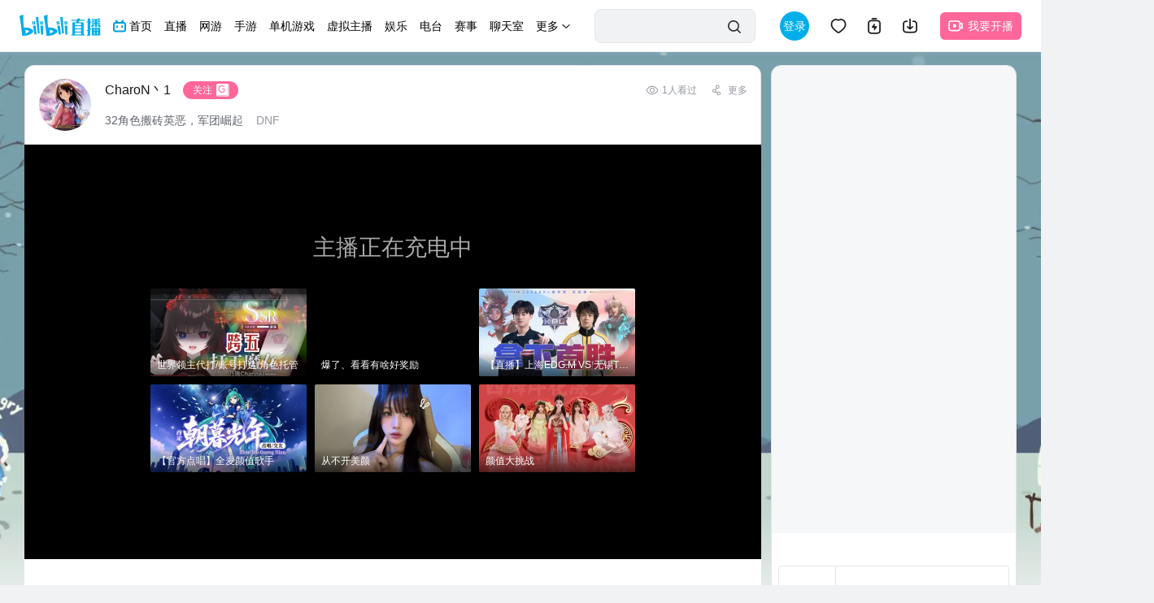

--- FILE ---
content_type: text/html; charset=utf-8
request_url: https://live.bilibili.com/10321555?src=360tv
body_size: 26069
content:
<!---
    Bilibili Live Room.
    © 2014 - 2026 Bilibili Live Department.
    Powered By Fantastic Artwork Vue.js @ Evan You.
    Build: 2026.01.29 - 11:57:14
    Verison: 4.0.0
    Env: production
    ===
    「あなたに逢えなくなって、錆びた時計と泣いたけど…」
    # Carry Your World #
--><!DOCTYPE html><html lab-style=""><head>
  <link rel="stylesheet" href="//s1.hdslb.com/bfs/static/jinkela/long/laputa-css/map.css"/>
  <link rel="stylesheet" href="//s1.hdslb.com/bfs/static/jinkela/long/laputa-css/light_u.css"/>
  <link id="__css-map__" rel="stylesheet" href="//s1.hdslb.com/bfs/static/jinkela/long/laputa-css/light.css"/>
  <meta charset=utf-8><meta http-equiv=X-UA-Compatible content="IE=edge,chrome=1"><meta name=renderer content=webkit><meta http-equiv=Content-Security-Policy content=upgrade-insecure-requests><title id="link-app-title">32角色搬砖英恶，军团崛起 - CharoN丶1 - 哔哩哔哩直播，二次元弹幕直播平台</title>
<meta name="description" content="哔哩哔哩（bilibili）直播，在这里看见最年轻的生活方式，学习、游戏、电竞、宅舞、唱见、绘画、美食等等应有尽有，快来捕捉你最喜欢的up主最真实的一面吧！弹幕，礼物，道具，活动多种玩法，bilibili 直播让您拉进与小伙伴们之间的距离。">
<meta name="keywords" content="CharoN丶1,网游,DNF,,直播,B站,生放送,bilibili,哔哩哔哩,哔哩哔哩直播,B站直播,弹幕,字幕,动漫,动漫音乐,游戏"><meta name=application-name content=哔哩哔哩直播><meta name=format-detection content="telephone=no"><meta name=mobile-web-app-capable content=yes><meta name=apple-mobile-web-app-status-bar-style content=black><meta name=theme-color content=#4393E2><meta name=referrer content=no-referrer-when-downgrade><meta http-equiv=origin-trial content="[base64]"><meta name=spm_prefix content=444.8><meta http-equiv=origin-trial content="AsUWvYSApi9gJpyZOtIgcp8S0SCmhKBFLzXOM9oM07lBn9jfLn6Ct+K0yZo/bjoETPesDx2uqx6f6vU35xiG6QMAAABweyJvcmlnaW4iOiJodHRwczovL2xpdmUuYmlsaWJpbGkuY29tOjQ0MyIsImZlYXR1cmUiOiJDb21wdXRlUHJlc3N1cmVfdjIiLCJleHBpcnkiOjE3MTY5NDA3OTksImlzU3ViZG9tYWluIjp0cnVlfQ=="><meta http-equiv=origin-trial content="[base64]"><link rel=icon href=//www.bilibili.com/favicon.ico><link rel=apple-touch-icon href=//www.bilibili.com/favicon.ico><link rel=apple-touch-icon-precomposed href=//static.hdslb.com/mobile/img/512.png><link rel=preconnect href=https://s1.hdslb.com crossorigin><link rel=dns-prefetch href=https://s1.hdslb.com crossorigin><link rel=preconnect href=https://activity.hdslb.com crossorigin><link rel=dns-prefetch href=https://activity.hdslb.com crossorigin><link rel=preconnect href=https://api.live.bilibili.com><link rel=dns-prefetch href=https://api.live.bilibili.com><link rel=preconnect href=https://i0.hdslb.com crossorigin><link rel=dns-prefetch href=https://i0.hdslb.com crossorigin><script>function isIE(){return navigator.userAgent.toLowerCase().indexOf("trident")>-1}function lowVerEdge(){var e=navigator.userAgent.toLowerCase(),n=e.indexOf("edge/"),i=!1;return n>0&&parseInt(e.substring(n+5,e.indexOf(".",n)),10)<79&&(i=!0),i}(isIE()||lowVerEdge())&&(window.location.href="https://link.bilibili.com/p/eden/browser-guide")</script><script>function addWaifu(a,n){try{window.performance.mark(a,{detail:{component:"performanceTrack"},startTime:void 0!==n?n:performance.now()})}catch(a){console.warn(a)}}addWaifu("neptune")</script><script>!function(){"use strict";var e,a,f,c,d,b,t,n={},r={};function o(e){var a=r[e];if(void 0!==a)return a.exports;var f=r[e]={id:e,loaded:!1,exports:{}};return n[e].call(f.exports,f,f.exports,o),f.loaded=!0,f.exports}o.m=n,o.amdO={},e=[],o.O=function(a,f,c,d){if(!f){var b=1/0;for(r=0;r<e.length;r++){f=e[r][0],c=e[r][1],d=e[r][2];for(var t=!0,n=0;n<f.length;n++)(!1&d||b>=d)&&Object.keys(o.O).every((function(e){return o.O[e](f[n])}))?f.splice(n--,1):(t=!1,d<b&&(b=d));t&&(e.splice(r--,1),a=c())}return a}d=d||0;for(var r=e.length;r>0&&e[r-1][2]>d;r--)e[r]=e[r-1];e[r]=[f,c,d]},o.n=function(e){var a=e&&e.__esModule?function(){return e.default}:function(){return e};return o.d(a,{a:a}),a},f=Object.getPrototypeOf?function(e){return Object.getPrototypeOf(e)}:function(e){return e.__proto__},o.t=function(e,c){if(1&c&&(e=this(e)),8&c)return e;if("object"==typeof e&&e){if(4&c&&e.__esModule)return e;if(16&c&&"function"==typeof e.then)return e}var d=Object.create(null);o.r(d);var b={};a=a||[null,f({}),f([]),f(f)];for(var t=2&c&&e;"object"==typeof t&&!~a.indexOf(t);t=f(t))Object.getOwnPropertyNames(t).forEach((function(a){b[a]=function(){return e[a]}}));return b.default=function(){return e},o.d(d,b),d},o.d=function(e,a){for(var f in a)o.o(a,f)&&!o.o(e,f)&&Object.defineProperty(e,f,{enumerable:!0,get:a[f]})},o.f={},o.e=function(e){return Promise.all(Object.keys(o.f).reduce((function(a,f){return o.f[f](e,a),a}),[]))},o.u=function(e){return 3150===e?"static/js/styles-src.588af17c855a7c42be73.js":"static/js/"+e+"."+{39:"0e272d98e1d87f40c054",72:"ef380ffd486bea29c1e1",179:"4bb136bdace90a8ac4d9",226:"ab69c02734398a5ede22",230:"4e920a267357c0b6c564",342:"bac03b4e3f14f925b5f9",379:"769cda7a718d134625d7",415:"148040dfb88142722923",422:"a56f22b5b1bf463df133",438:"fc11ab22bdbe310cc8a1",457:"6abd55461f0b273b24ff",462:"89ea7f8cd0bab4b42ec8",583:"db19ad696f543bbdd083",619:"b9f7e7f4387b5a975fe3",641:"335bc6123641f9053789",720:"a210349a13c6fce01250",781:"ce354592b93c5dcfff9e",933:"62155447a0585fa2e01d",1043:"904d538f962c2d3d6e8d",1203:"bda1f494092b3e8c25d9",1283:"181347945ff6ea3565d5",1416:"7ac6683228f873ceda0e",1468:"ac4fed99016d1648cbb2",1532:"63fdd8011c0bc8f9c570",1553:"0fd5772b03ae01af05be",1578:"9ff811791bc2fe0da359",1584:"417a3e04892c11c211a7",1762:"e40f4da63051f37ed7cc",1846:"80cf88cd9f27db36cd36",1889:"5dfb6fdb128bc03d43dc",1917:"c85378ebfeb8accdc1f6",1951:"a0c062661b955de4bb5e",2054:"d055da4b15cf5436a217",2070:"056ba0f3b606890a036b",2089:"6380ff7fa8dfc9c2b694",2113:"696a7fb751bf47bbe9ee",2188:"903d393e1d22541b8570",2275:"1ca2653d5c872152b3eb",2338:"c60d052cd1b9de497251",2500:"57cabd0bef6bc5558d97",2530:"a14709e939e591a4e83a",2634:"81b410700634e0cacb5f",2721:"943105e2ac2fdbd0debc",2845:"352f18b7f21d09d69cce",2866:"9fd3de79b9f0bae47415",2948:"f10cc6671d8114f7cd59",3001:"9949070d3c6caf25f41e",3065:"120fb14f412cf20294db",3095:"8c7716cd331f6350f9ae",3139:"e18453e4ab55b5272b02",3158:"d3ad306a7369ced9db60",3184:"703b997d27c627a8113e",3266:"ec4ea50d4eace050f9d2",3276:"e6315b040dcfb7c28de8",3405:"7f99ca5305b9d9c7a6c5",3426:"e1e9a6184dfcdb1bc0ed",3468:"81edbc3c18c531e5d023",3528:"fb20ab27bfe22c7f9bcc",3724:"43e4ddab8b7ec7313f41",3799:"ebac9992755eee273de0",3815:"84c90799c444714b4db7",3908:"eb271284353d4b8a0156",3933:"fd5b984ea4b106ab072c",4065:"d131662d8305ceabf730",4110:"d87381073efb1d4fac1e",4237:"5ff68a22396ae291a9db",4262:"33abb27423fc719f9368",4302:"17686ee0b44244f6e094",4397:"8cfdb174a747d5b1e95e",4405:"929f3a9824d63af5a2f4",4407:"7e684d339a1a72e2b3b6",4498:"2a6614f0d7184dc38352",4517:"d134dcf563b17da3ed4a",4519:"2916289858f8f8f42419",4536:"873dac70f5eb4787aafa",4541:"a95739130e875d258869",4673:"9976dc7e82307a3773e4",4713:"93e44e3d9586e35ba742",4719:"97a5f14296ced14f40e4",4784:"b904aeeef65f5aeabf06",4794:"fe39f2368e6ad9ddbab1",4806:"088cd6daa401efd5cefe",4860:"9a11e0861417266ca0eb",4912:"d7c77da348dd7b7d84ac",4993:"24c6f8b7bef6efa95292",5058:"6811d0d7661c842bc7d6",5202:"0bce48aa4753b8924f0e",5290:"fe449dd012f60783844e",5301:"f19860bdb45ba11c212a",5528:"44c1ac2af2b7c2760843",5650:"f8d9f3a9cee9454f3335",5656:"216a22875eeb4d49ee7d",5699:"bc7b8da98c578ed60174",5717:"d4c1f6547aacf6c6ef23",5745:"c6bc15c2aed338a3cd10",5775:"06385b9dc73725e4d37d",5821:"a5a063676e5f8aa53f2d",5828:"cdf92a633fbfe8e530d4",5915:"cda5acad05892427feac",5942:"70f4e033fbfe2db9bf14",6068:"07390a37519211644d9d",6098:"02653bbd26756ee348a7",6118:"41b33669b9dfd6824d6d",6139:"4ec94f7d4f591aa455cc",6140:"dd00c489957537bf1880",6243:"4ba0734af148b175b20c",6302:"5bd967fb66cdcc9695bd",6349:"e2f05591c7152716b73d",6424:"a2b28e53b738971d8f04",6433:"fffbef2bf5e1b06cbff4",6465:"74324bd6247d78097dac",6532:"957761e10325a819b0ce",6663:"2d487d7adb022eda6f0f",6741:"743c5d414f29a10fa135",6743:"068acb39194023f33eaa",6788:"814db587b9b7fdaf0494",6826:"424439e2968454c0b7ed",6833:"f4d0e95d4ae3d3bf23d1",6880:"d77d5a32ea54db097f2f",6994:"88785c3d2faa7ca6b98d",7140:"b1978b27ecf61061ab69",7154:"6a2a5905734dddf52b26",7320:"55f3d3ca65944dbb3b5a",7338:"1fc4b772c64cf64ee1a7",7347:"d3e00fb4d720cc650aad",7436:"9a522051cf5c6919f231",7473:"f5e07258ca26e8544ded",7565:"0e6a7b2f8761cfa744ba",7598:"a7134eace4b08751c599",7681:"48d6920afb1921eea786",7743:"5d212b8911a4ace74c72",7798:"30554da0578b607de21a",7841:"9097499527f105d0cc5a",7930:"de720c7d6979d8601ed3",7958:"cf56d8a0b1dcd5325e08",7983:"ad5c578e5e2878931c09",8119:"b14da7297306cc448b39",8137:"3044ad448c37d4aba1f1",8259:"8fb323cbf4785d815e46",8279:"5046b23e982e4b3b25d4",8289:"bccbc94846e785591a9c",8343:"b03e32ed12cc570cecff",8357:"3bd72e5304af9aae7fa1",8369:"e4835a00bdab9a9f294a",8406:"d6914c6f7e2333b30bca",8438:"d9f0f5a504801b94a662",8585:"282463ac6b33ae9971ea",8594:"9acf9f612ec2ed812371",8658:"9d230a55864d6eb3c670",8797:"efbb068044bad1e4a780",8843:"35720094db64d98135a8",8869:"c8ca25629f4e24dfbf6c",8875:"9e38cdb49ea6d778b9e6",8888:"f9e8e18f6c8d9db60c2c",8924:"a82f468f80835cb90d2d",8946:"63142406d0c99f92bd32",8985:"5df167bb0cd751085bf0",8996:"be26e737618fc5ed7a29",9025:"280c972fe83a1ac3944a",9029:"8c5ba3a05a34feec1c65",9116:"c024baf555c7ae4d4900",9164:"ea0872d5a94964ad2945",9253:"c955cfc8698b6dabb0cf",9389:"76d85f9d2f91900d2d88",9558:"f465356b75bf188cf845",9564:"f740fecade1d75761d97",9588:"b63df3b8e031ecd04f70",9589:"2558f36b28e57be010b4",9698:"2c34af48d0ca7e229d55",9727:"13064de73b8ae41ecd13",9947:"7ec6d7613925e073d2f3",9960:"ed1796c321cd47fa7f53",9967:"659a3b711a39f8aa61e1"}[e]+".js"},o.miniCssF=function(e){return 3150===e?"static/css/styles-src.db9ff679be7fb77b85f8.vip.css":2143===e?"static/css/app.c23f6618f159d9fb1a29.vip.css":"static/css/"+e+"."+{39:"31ae9a2e677330369a16",72:"151ffbdbc74bf14bc7ae",179:"01950d11152725e44b23",226:"31db661c227ba08a9c84",230:"2ef8749d3a19879f1b9d",342:"a0ea6fd06fa07a954a09",415:"d1549af3018cc24a0e7e",422:"d6d494b2f584072645d6",438:"de4b1c6c374d78a7091c",462:"8d5584f2cee3c1a22094",583:"79757fdb3c51f9a6f554",641:"5306b013e997914b744b",720:"5c52df1a28dcf17972f0",781:"a840f2bf87beaf32f62a",933:"ea6033257c821d6de651",1043:"b8af2e1f8ea69bb532bd",1283:"5cf05cef996dc5371cfe",1532:"beb15dbc852b81fcbe8a",1553:"4503c8ebe602c1e57376",1578:"93cdc40956de6d7e780f",1584:"3ba33c495e8625f291c5",1762:"bb75c96859e6c22ebcc6",1889:"f9e100c0a094b531e43f",1951:"d2872132b0e4626ca5d8",2054:"746d3c7a80e9d40a1e17",2070:"19190a0185c8e3a5ca18",2113:"77a5d9c50960e498fc3c",2188:"16c18fd14ce7038d663f",2275:"7a437e657c88de20974f",2338:"f8d6bbf02f6009759960",2500:"b48460dbaae63e476b3a",2530:"29eebfea3328350e7171",2634:"384e041d0df19561f40c",2721:"2ec51820950eea731f49",2845:"9675906fdce28ec5ef36",2948:"e392595123bb47fd5945",3001:"586c94a6137c297497e7",3065:"e5c62f469b08e50666c7",3095:"9e43c0a0cc378ceb55f4",3139:"62c8e4296cdfea0bcd11",3184:"3a7fe1a884475e3de66f",3266:"46a290cef618e51d83ba",3276:"326153073ea7b2c843a5",3405:"d7c796b4eaf991a96b8e",3426:"3d6396ca010d8a61a0d8",3468:"4e71db544a5f3872f1a5",3528:"36549b28717ee632b119",3724:"9f8e21053fb775f98dc7",3799:"57617530bbe9c0689c0a",3815:"ca32bde8edc8622a06f2",3908:"d40f1651cb708308b180",3933:"2408efd5f24d043e90c0",4065:"6d7473b5b9786cde1069",4110:"3c9bf299123ac6e70623",4237:"36c4ff0afae84a27acd3",4262:"056ac1e134f7d0e64d95",4302:"35e389af2e682bd8e8e5",4397:"7b9bdcfadcd8cf732563",4405:"17fe410f62728b186d8f",4407:"75e0a798e43aa87fad52",4498:"13211eb6310cac395d3d",4517:"72de2ec8c7a7ae3ca45d",4541:"160ae97049729966266b",4673:"202a891e35d5b6263e86",4713:"eefcb6f7f268bb4e35c3",4719:"05606144ae3303ce0a23",4784:"6931843e971d4996f071",4794:"90dc0f590ba22a9ee4cc",4806:"044f60574800b143050c",4993:"1ab5f037406a0a37e9d6",5058:"5648b841e5716fcd5860",5202:"686a339093c90cb66ec6",5290:"69968fedcc6d4101a53b",5301:"21d5e46502f81e6bd389",5528:"e2186d30f9c953cbd5ee",5650:"79005008fabf79e4cc7f",5656:"3a5de609b4460bd4997b",5717:"995c27f934419cbe2cf0",5745:"2db5bd42edb4b6141053",5775:"a09b1f29f2893a248e4a",5821:"00906130e98bc259ce0d",5828:"102fb23f00597a089f54",5915:"00c5339a1d3d0054c812",5942:"069308600c6fc92ee9b5",6068:"812dea47589586e4e7e2",6098:"9ea17dd4c5a745633221",6118:"835257d550ad1817eb81",6139:"45972d9084f99dddfab3",6140:"fdb9424842b58979e1e7",6243:"4ed5c7f38d729942895a",6302:"d7cb5c4ba1366290fa9e",6349:"91cec7dea86f153457b3",6424:"a41ac10a8d2ecdbee3b9",6465:"9f5bf69188ac6e418670",6663:"76a8ee26d96f00fc9b05",6743:"e420cb8a6b8a8f26561f",6788:"663786ec00e73206e624",6826:"62c3410ae046fc12d4fb",6880:"c18d89df21b360dc0037",6994:"185045eeecd3df9d1aab",7154:"a748a8fde08471a651b4",7320:"bd7738a1dc3aa75cd421",7338:"c496a754cd3ee1fbe168",7436:"e8e54b4f8f3ede778ecc",7473:"3ac15b5fd7c6612f707b",7598:"98f155504e7ea5b81201",7743:"29d5817b70c2a1ec8ce2",7798:"f390398a899b1b5b3fa6",7841:"7ea54edc437d19966d98",7930:"b297c620b542df280f5d",7958:"9d79a56b6b3c134968be",8119:"2a5a0c4bb57a418a916d",8137:"fff57119212040eee624",8259:"98a12ad2e7ef3c27d001",8279:"71b74ef7d1444e6ee04f",8343:"aa68c9ed8d43289d3ad3",8357:"ecd5e8e7fa42d619adce",8369:"24f17a8fca1344e605fc",8406:"2f78fae259da4390589e",8438:"89e9f9e763f78b4d09e9",8585:"270c22c1270d2d128e3c",8594:"704c955bad15df3cd979",8658:"3e8505364dd59af67fd1",8797:"16b9132758f98196e13d",8843:"f4ded1f9dd61fd9ca909",8869:"bee067b2d63a2e005ab3",8875:"27b0780dc766a3220a74",8888:"28fc50f6fdfc04834aa8",8946:"c2d4014a384b15467987",8985:"9871ff70c4045f0804f1",8996:"2c59f3488b2300aca3a9",9029:"5988370c27400704c314",9164:"a645e0e072043f152367",9253:"56b2178f59e5e4b9f633",9389:"93113ff8e6ae9944c5a9",9558:"1466002a44e7992259d2",9564:"395b6da7cdd445303529",9727:"cd23bc39099c7fab44a4",9960:"f3dc2bd80457301164ed",9967:"4914c48824ce74a98153"}[e]+".vip.css"},o.g=function(){if("object"==typeof globalThis)return globalThis;try{return this||new Function("return this")()}catch(e){if("object"==typeof window)return window}}(),o.hmd=function(e){return(e=Object.create(e)).children||(e.children=[]),Object.defineProperty(e,"exports",{enumerable:!0,set:function(){throw new Error("ES Modules may not assign module.exports or exports.*, Use ESM export syntax, instead: "+e.id)}}),e},o.o=function(e,a){return Object.prototype.hasOwnProperty.call(e,a)},c={},d="live-room:",o.l=function(e,a,f,b){if(c[e])c[e].push(a);else{var t,n;if(void 0!==f)for(var r=document.getElementsByTagName("script"),i=0;i<r.length;i++){var u=r[i];if(u.getAttribute("src")==e||u.getAttribute("data-webpack")==d+f){t=u;break}}t||(n=!0,(t=document.createElement("script")).charset="utf-8",t.timeout=120,o.nc&&t.setAttribute("nonce",o.nc),t.setAttribute("data-webpack",d+f),t.src=e),c[e]=[a];var s=function(a,f){t.onerror=t.onload=null,clearTimeout(l);var d=c[e];if(delete c[e],t.parentNode&&t.parentNode.removeChild(t),d&&d.forEach((function(e){return e(f)})),a)return a(f)},l=setTimeout(s.bind(null,void 0,{type:"timeout",target:t}),12e4);t.onerror=s.bind(null,t.onerror),t.onload=s.bind(null,t.onload),n&&document.head.appendChild(t)}},o.r=function(e){"undefined"!=typeof Symbol&&Symbol.toStringTag&&Object.defineProperty(e,Symbol.toStringTag,{value:"Module"}),Object.defineProperty(e,"__esModule",{value:!0})},o.nmd=function(e){return e.paths=[],e.children||(e.children=[]),e},function(){o.S={};var e={},a={};o.I=function(f,c){c||(c=[]);var d=a[f];if(d||(d=a[f]={}),!(c.indexOf(d)>=0)){if(c.push(d),e[f])return e[f];o.o(o.S,f)||(o.S[f]={}),o.S[f];var b=[];return e[f]=b.length?Promise.all(b).then((function(){return e[f]=1})):1}}}(),o.p="//s1.hdslb.com/bfs/static/blive/blfe-live-room/",b=function(e){return new Promise((function(a,f){var c=o.miniCssF(e),d=o.p+c;if(function(e,a){for(var f=document.getElementsByTagName("link"),c=0;c<f.length;c++){var d=(t=f[c]).getAttribute("data-href")||t.getAttribute("href");if("stylesheet"===t.rel&&(d===e||d===a))return t}var b=document.getElementsByTagName("style");for(c=0;c<b.length;c++){var t;if((d=(t=b[c]).getAttribute("data-href"))===e||d===a)return t}}(c,d))return a();!function(e,a,f,c){var d=document.createElement("link");d.rel="stylesheet",d.type="text/css",d.onerror=d.onload=function(b){if(d.onerror=d.onload=null,"load"===b.type)f();else{var t=b&&("load"===b.type?"missing":b.type),n=b&&b.target&&b.target.href||a,r=new Error("Loading CSS chunk "+e+" failed.\n("+n+")");r.code="CSS_CHUNK_LOAD_FAILED",r.type=t,r.request=n,d.parentNode.removeChild(d),c(r)}},d.href=a,document.head.appendChild(d)}(e,d,a,f)}))},t={6700:0},o.f.miniCss=function(e,a){t[e]?a.push(t[e]):0!==t[e]&&{39:1,72:1,179:1,226:1,230:1,342:1,415:1,422:1,438:1,462:1,583:1,641:1,720:1,781:1,933:1,1043:1,1283:1,1532:1,1553:1,1578:1,1584:1,1762:1,1889:1,1951:1,2054:1,2070:1,2113:1,2188:1,2275:1,2338:1,2500:1,2530:1,2634:1,2721:1,2845:1,2948:1,3001:1,3065:1,3095:1,3139:1,3150:1,3184:1,3266:1,3276:1,3405:1,3426:1,3468:1,3528:1,3724:1,3799:1,3815:1,3908:1,3933:1,4065:1,4110:1,4237:1,4262:1,4302:1,4397:1,4405:1,4407:1,4498:1,4517:1,4541:1,4673:1,4713:1,4719:1,4784:1,4794:1,4806:1,4993:1,5058:1,5202:1,5290:1,5301:1,5528:1,5650:1,5656:1,5717:1,5745:1,5775:1,5821:1,5828:1,5915:1,5942:1,6068:1,6098:1,6118:1,6139:1,6140:1,6243:1,6302:1,6349:1,6424:1,6465:1,6663:1,6743:1,6788:1,6826:1,6880:1,6994:1,7154:1,7320:1,7338:1,7436:1,7473:1,7598:1,7743:1,7798:1,7841:1,7930:1,7958:1,8119:1,8137:1,8259:1,8279:1,8343:1,8357:1,8369:1,8406:1,8438:1,8585:1,8594:1,8658:1,8797:1,8843:1,8869:1,8875:1,8888:1,8946:1,8985:1,8996:1,9029:1,9164:1,9253:1,9389:1,9558:1,9564:1,9727:1,9960:1,9967:1}[e]&&a.push(t[e]=b(e).then((function(){t[e]=0}),(function(a){throw delete t[e],a})))},function(){var e={6700:0,3150:0};o.f.j=function(a,f){var c=o.o(e,a)?e[a]:void 0;if(0!==c)if(c)f.push(c[2]);else if(/^(3065|3150|6700|7473)$/.test(a))e[a]=0;else{var d=new Promise((function(f,d){c=e[a]=[f,d]}));f.push(c[2]=d);var b=o.p+o.u(a),t=new Error;o.l(b,(function(f){if(o.o(e,a)&&(0!==(c=e[a])&&(e[a]=void 0),c)){var d=f&&("load"===f.type?"missing":f.type),b=f&&f.target&&f.target.src;t.message="Loading chunk "+a+" failed.\n("+d+": "+b+")",t.name="ChunkLoadError",t.type=d,t.request=b,c[1](t)}}),"chunk-"+a,a)}},o.O.j=function(a){return 0===e[a]};var a=function(a,f){var c,d,b=f[0],t=f[1],n=f[2],r=0;for(c in t)o.o(t,c)&&(o.m[c]=t[c]);if(n)var i=n(o);for(a&&a(f);r<b.length;r++)d=b[r],o.o(e,d)&&e[d]&&e[d][0](),e[b[r]]=0;return o.O(i)},f=self.webpackChunklive_room=self.webpackChunklive_room||[];f.forEach(a.bind(null,0)),f.push=a.bind(null,f.push.bind(f))}()}()</script><script>(self.webpackChunklive_room=self.webpackChunklive_room||[]).push([[4962],{74967:function(n,t,i){"use strict";var o=document.cookie;!function(n,t,i){if(!function(n){return/^(https?):\/\/live.bilibili.com\/(.+\/)?([\d]+)/.test(n)}(n)||function(n){var t=null,i=n.match(/nmr=[0-9]/);if(i)try{t=parseInt(i[0].match(/[0-9]/)[0],10)}catch(n){}return 1===t}(t)||!function(n){return/(iPad|iPhone|iPod|Windows Phone|Android)/i.test(n)}(i)&&"#html5"!==location.hash||/h5/.test(n))return!1;var o=function(n){return n.indexOf(".com/h5")>-1?n:n.replace(/\.com(\/blanc)?/i,".com/h5")}(n);(window.top||window).location.href=o}(window.location.href,o,window.navigator.userAgent)}},function(n){"use strict";n(n.s=74967)}])</script><script>!function(){const i=Date.now(),o=Math.floor(i/1e3);window.BilibiliLive={INIT_TIME:i,RND:o,UID:0,ROOMID:0,ANCHOR_UID:0},window.DANMU_RND=o}()</script><script>addWaifu&&addWaifu("noire")</script><link rel=stylesheet href=//s1.hdslb.com/bfs/static/blive/blfe-live-room/static/css/styles-src.db9ff679be7fb77b85f8.vip.css><link rel=stylesheet href=//s1.hdslb.com/bfs/static/blive/blfe-live-room/static/css/app.c23f6618f159d9fb1a29.vip.css><script>addWaifu&&addWaifu("blanc")</script></head><body><script src=//s1.hdslb.com/bfs/seed/jinkela/short/b-mirror/biliMirror.umd.mini.js></script><script>const env="production";if(window.__INITIAL_MIRROR__){const e={origin:"live-room",module:"room-page",whiteList:{rejection:["chrome-extension"],error:["chrome-extension"],resource:["chrome-extension"]},config:{whiteScreen:{checkDom:[".live-room-app","#player-ctnr",".head-info-section","#live-player",".pc-app","video",".web-player-error-panel"],callback:e=>{console.log("白屏检测是否正常",e)},isSkeleton:!1}},pbOptions:{autoPv:!1}};window.__INITIAL_MIRROR__(e)}</script><script src=//s1.hdslb.com/bfs/static/jinkela/long/laputa-css/bili-theme.min.js></script><script>!(function () {
  // 获取是否为简单版房间页
  function getLiteVersionStatus () {
    return window.location.search.indexOf('liteVersion=true') !== -1 && window.top !== window
  }
  // 不展示播放器头部 vm
  function getHeadInfoVmStatus () {
    return getLiteVersionStatus() && window.location.search.indexOf('hideHeadInfo=true') !== -1
  }
  // 不展示播放器右侧排行榜 vm
  function getRankListVmStatus () {
    return getLiteVersionStatus() && window.location.search.indexOf('hideRankList=true') !== -1
  }
  // 获取是否为PC客户端
  function getPcAppStatus () {
    return getLiteVersionStatus() && typeof window.top.biliBridgePc === "object"
  }
  // 判断是否支持webp
  function isSupportWebp () {
    try {
      return document.createElement('canvas').toDataURL('image/webp', 0.5).indexOf('data:image/webp') === 0;
    } catch(err) {
      return false;
    }
  }
  function setPropsToContainer (props, container) {
    props.forEach(function (v) {
      const activeWhen = typeof v.activeRule === 'function' ? v.activeRule() : v.activeRule
      if (activeWhen) {
        const el = v.container || container || document.body
        if (v.className) {
          el?.classList.add(v.className)
        }
        if (v.attributes) {
          for (let i = 0, length = v.attributes.length; i < length; i++) {
            el.setAttribute(v.attributes[i][0], v.attributes[i][1])
          }
        }
      }
    })
  }
  window.getLiteVersionStatus = getLiteVersionStatus
  window.getHeadInfoVmStatus = getHeadInfoVmStatus
  window.getRankListVmStatus = getRankListVmStatus
  window.getPcAppStatus = getPcAppStatus
  window.isSupportWebp = isSupportWebp
  window.setPropsToContainer = setPropsToContainer

  const SSR_NOIRE_INJECT_WINDOW_KEY = '__NEPTUNE_IS_MY_WAIFU__'
  const isLiteVersion = getLiteVersionStatus()

  function liteRoomInit () {
    if (isLiteVersion) {
      try {
        document.domain = 'bilibili.com'
        // 载入简单房间页样式
        setPropsToContainer(
          [{
            activeRule: isLiteVersion,
            className: 'lite-room'
          }, {
            activeRule: getHeadInfoVmStatus,
            className: 'head-info-hide'
          }, {
            activeRule: getRankListVmStatus,
            className: 'rank-list-hide'
          }]
        )
        // 载入PC客户端直播间样式
        setPropsToContainer(
          [{
            activeRule: getPcAppStatus(),
            className: 'pc-app',
            attributes: [['lab-style', 'dark']]
          }],
          document.documentElement
        )
        if (window.top[SSR_NOIRE_INJECT_WINDOW_KEY]) {
          window[SSR_NOIRE_INJECT_WINDOW_KEY] = JSON.parse(JSON.stringify(window.top[SSR_NOIRE_INJECT_WINDOW_KEY]))
        }
      } catch (err) {
        console.warn('Do♂You♂Like♂Van♂游戏', err)
      }
    }
  }

  function darkModeInit () {
    // 别名
    if (window['_']) {
      window['bililiveThemeV2'] = Object.assign({}, window['_'])
      delete window['_']
    }
    // 如果服务端已经注入过，内部逻辑不在重复注入
    window['bililiveThemeV2'] && window['bililiveThemeV2'].initThemeWithCSR(
      document.documentElement.getAttribute('lab-style').indexOf('dark') !== -1 ? 'dark' : 'light'
    )
  }

  // 载入简单房间页样式
  liteRoomInit()
  // 默认为PC客户端直播间为深色模式，其他直播间根据 lab-style 设置
  darkModeInit()
  // 如果支持webp就给body添加supportWebp的class，room-background组件里需要对class来做显示隐藏
  setPropsToContainer([{ activeRule: isSupportWebp, className: 'supportWebp' }])

  // 支持PC客户端直播间窗口设置
  if (getPcAppStatus()) {
    window.togglePlayerPause = () => {
      const livePlayer = window.top.livePlayer
      if (livePlayer) {
        livePlayer.getPlayerInfo().playingStatus ? livePlayer.pause() : livePlayer.play()
      }
    }
    window.toggleFullscreen = () => {
      const livePlayer = window.top.livePlayer
      if (livePlayer) livePlayer.setFullscreenStatus(!!document.fullscreenElement ? 0 : 2)
    }
    window.toggleWebFullscreen = () => {
      const livePlayer = window.top.livePlayer
      if (livePlayer) {
        livePlayer.setFullscreenStatus(document.body?.classList.contains('player-full-win') ? 0 : 1)
      }
    }
    if (window.top.initLiveRoomPc) {
      window.top.initLiveRoomPc(window, document)
    }
    document.addEventListener('click', (e) => {
      if (e.target.id === 'toogle-right-btn') window.toggleWebFullscreen()
    })
    let pageActiveTimer = null
    document.addEventListener('mousemove', () => {
      const appBody = document.querySelector('.app-body')
      if (appBody) {
        appBody?.classList.add('page-active')
        clearTimeout(pageActiveTimer)
        pageActiveTimer = setTimeout(() => appBody?.classList.remove('page-active'), 1800)
      }
    })
  }
})()</script><div class="live-room-app p-relative"><main class="app-content p-relative z-app-content"><div class="app-body p-relative m-auto z-app-body"><!-- - 顶导预加载节点.--><div id=prehold-nav-vm></div><section class="player-and-aside-area p-relative z-player-and-aside-area"><!-- - VM: 房间页背景 & 顶栏节点.--><div id="room-ssr-vm" data-server-rendered="true" class="z-room-ssr" data-v-2e7f1bda><div class="link-navbar-ctnr z-link-navbar w-100 p-fixed p-zero ts-dot-4 z-navbar contain-optimize" data-v-2e7f1bda><div class="nav-ctnr" data-v-2e7f1bda></div></div><div id="room-background-vm" class="z-room-background room-bg-ctnr w-100 h-100 p-absolute p-zero fixed-limitation" data-v-224849d4 data-v-2e7f1bda><div role="img.webp" class="room-bg webp p-fixed" style="background-image:url(//i0.hdslb.com/bfs/live/636d66a97d5f55099a9d8d6813558d6d4c95fd61.jpg@1920w_1080h.webp);" data-v-224849d4></div><div role="img" class="room-bg no-webp p-fixed" style="background-image:url(//i0.hdslb.com/bfs/live/636d66a97d5f55099a9d8d6813558d6d4c95fd61.jpg@1920w_1080h);" data-v-224849d4></div></div></div><div class="player-ctnr left-container p-relative z-player-ctnr" id=player-ctnr><div class="head-info-section live-skin-coloration-area p-relative border-box z-head-info bg-bright-filter" id=head-info-vm><head-info><div class=gm-skeleton><div class=head-info-ctnr><div class=head-info-ctnr-title></div><div class=head-info-ctnr-content><div class=head-info-ctnr-content-head></div><div class=head-info-ctnr-content-name></div><div class=head-info-ctnr-content-btn></div></div></div></div></head-info></div><div class="player-section p-relative border-box none-select z-player-section"><div class="live-player-ctnr w-100 h-100 p-absolute normal" id=live-player-ctnr><div class="h-100 p-relative"><button class="minimal-restore-btn dp-none p-absolute pointer ts-dot-2" id=minimal-restore-btn title=关闭悬浮播放器><i class="icon icon-font icon-close"></i></button><div id=player-minimal-panel-vm><minimal-panel></minimal-panel></div><div class="live-player-mounter h-100" id=live-player><div id=switch-login-guide-vm><login-guide></login-guide></div><div id=fullscreen-danmaku-vm><fullscreen-danmaku></fullscreen-danmaku></div></div><script>function loadScript(s){var c=document.createElement("script");c.src=s,document.body.appendChild(c)}function loadAppBundles(){window.__APP_BUNDLES_APPEND__=!0;["//s1.hdslb.com/bfs/static/blive/blfe-live-room/static/js/vendors.694bc2218936ff780c13.js","//s1.hdslb.com/bfs/static/blive/blfe-live-room/static/js/bilibili.6e9bcc99a126ce74fd47.js","//s1.hdslb.com/bfs/static/blive/blfe-live-room/static/js/app.0fbad6c90d5ee179830a.js"].forEach((function(s){loadScript(s)})),loadScript("//s1.hdslb.com/bfs/seed/jinkela/short/pay-charge/level-charge.umd.js"),loadScript("//s1.hdslb.com/bfs/seed/jinkela/short/pc-client/bili-fonts.js")}</script><script>/**
* Player Bootstrap 播放器提前初始化脚本
* 当且仅当可以在页面中直接拿到房间号时该逻辑有效
*
**/
function __PLAYER_BOOTSTRAP_FUNC__() {
  window.setTimeout(() => {
    // 兜底逻辑， 如果播放相关的初始化失败， 就执行兜底的load bundle逻辑
    if (!window.__APP_BUNDLES_APPEND__ && window['__NEPTUNE_IS_MY_WAIFU__']) {
      loadAppBundles()
    } else {
      //- 快速充电入口
      loadScript("//s1.hdslb.com/bfs/seed/jinkela/short/pay-charge/level-charge.umd.js")
      //- 客户端字体设置
      loadScript("//s1.hdslb.com/bfs/seed/jinkela/short/pc-client/bili-fonts.js")
    }
  }, 1000)
  // 退出清理逻辑
  var exitFunc = function () {
    // 清除全局函数引用防止重复调用
    window.__PLAYER_BOOTSTRAP_FUNC__ = null
  }
  try {
    // 检查是否存在播放器全局对象
    if (!window.Player) {
      return exitFunc()
    }
    // 检查是否满足提前初始化条件
    // 是否存在 dom 节点
    var playerDom = document.getElementById('live-player')
    if (!playerDom) {
      return exitFunc()
    }
    // 检查是否存在服务器预渲染数据
    var ssrNoireData = window['__NEPTUNE_IS_MY_WAIFU__'] || {}
    var roomId = !!ssrNoireData.roomInitRes &&
      ssrNoireData.roomInitRes.code === 0 &&
      !!ssrNoireData.roomInitRes.data &&
      ssrNoireData.roomInitRes.data.room_id
    if (!roomId) {
      return exitFunc()
    }
    var roomInitData = ssrNoireData.roomInitRes || {code: -1}
    var roomInit = roomInitData.data || {}
    // 是否被限制或锁定
    if (
      !roomInit.live_status ||
      roomInit.is_locked ||
      (roomInit.encrypted && !roomInit.pwd_verified)
    ) {
      return exitFunc()
    }
    var playerInitOptions = {
      cid: roomId,
      initTime: performance.now(),
      roomInitDataV2: (roomInitData && roomInitData.data && roomInitData.data.playurl_info)
        ? roomInitData
        : { code: -1 },
      relayRoomId: roomInitData.data.relay_room_id,
      rnd: window.DANMU_RND,
      fnPromiseMode: true,
      protover: 2,
      mask: {
        shouldOpenMask: true,
      },
      ptype: 16,
      backgroundFilter: true,
      coreType: 2,
      coreProtocol: 0,
      initTrackData:  {...window.__RoomPlayerReportData__ }
    }

    var switchInfo = !!ssrNoireData.roomInfoRes &&
      ssrNoireData.roomInfoRes.code === 0 &&
      !!ssrNoireData.roomInfoRes.data &&
      ssrNoireData.roomInfoRes.data.new_switch_info

    //- 播放器水印配置项
    //- 是否展示水印
    const isPure = !!ssrNoireData.roomInitRes &&
            ssrNoireData.roomInitRes.code === 0 &&
            !!ssrNoireData.roomInitRes.data &&
            ssrNoireData.roomInitRes.data.all_special_types &&
            ssrNoireData.roomInitRes.data.all_special_types.includes(199)
    var isShowWatermark = false
    if (isPure) {
      isShowWatermark = !!ssrNoireData.roomInfoRes &&
            ssrNoireData.roomInfoRes.code === 0 &&
            !!ssrNoireData.roomInfoRes.data &&
            ssrNoireData.roomInfoRes.data.pure_room_info &&
            ssrNoireData.roomInfoRes.data.pure_room_info.function_control &&
            ssrNoireData.roomInfoRes.data.pure_room_info.function_control.includes('player_watermark')
    } else {
      isShowWatermark = !!Number(switchInfo['room-player-watermark'])
    }
    var playerWatermark = !!ssrNoireData.roomInfoRes &&
      ssrNoireData.roomInfoRes.code === 0 &&
      !!ssrNoireData.roomInfoRes.data &&
      ssrNoireData.roomInfoRes.data.player_watermark &&
      ssrNoireData.roomInfoRes.data.player_watermark.url
    var dmContainerSet = function() {
      var ssrProgramLink= !!ssrNoireData.roomInfoRes &&
        ssrNoireData.roomInfoRes.code === 0 &&
        !!ssrNoireData.roomInfoRes.data &&
        ssrNoireData.roomInfoRes.data.program_info &&
        ssrNoireData.roomInfoRes.data.program_info.link

      if (ssrProgramLink) {
          return 0.75
      }
      return 0
    }
    if (switchInfo) {
      playerInitOptions.UI = {
        logo: Boolean(isShowWatermark),
        logoOptions: {
          url: playerWatermark || ''
        },
        feedback: !!Number(switchInfo['room-feedback']),
        recommend: !!Number(switchInfo['room-recommend-live_off']),
        showDanmakuSetting: Number(switchInfo['danmu_setting_show_switch']) !== 0,
        dmContainerTopOffset: dmContainerSet(),
        danmaku: false
      }
    }

    var playerInstance = new window.Player(playerDom, playerInitOptions)
    window.EmbedPlayer = { instance: playerInstance }
    window.performance.timing['firstscreenfinish'] = (new Date()).getTime()
    addWaifu && addWaifu('firstscreenfinish')
    addWaifu && addWaifu('misaka')
    // 监听播放器双屏 全屏事件（因双屏事件比首帧还早）
      playerInstance.on('MultiScreenStateChange', function ({ type, subScreen }) {
        if (type === 'enter' && subScreen) {
          window['__DUAL_SCREEN_CANVAS__'] = subScreen
        }
      })
      playerInstance.on('PlayFailed', function(code, _, data) {
        window['PlayFailed'] = code === 94001 || (code === 94002 && data?.errInfo?.status === 404)
      })
    // 监听播放器开始播事件，防止由于播放器过快初始化导致的白屏
    playerInstance.on('firstLoadedMetaData', function () {
      addWaifu && addWaifu('mikoto')
      if (!!window['__PLAYER_GLOBAL_INSTANCE__']) {
        window['__PLAYER_GLOBAL_INIT_FLAG__'] = '我不想再说一遍' // true
      }
    })
    if (roomInit.live_status === 0) {
      loadAppBundles()
    } else {
      playerInstance.on('FirstFrame', function() {
        console.log('Player FirstFrame')
        if (!window.__APP_BUNDLES_APPEND__) {
          loadAppBundles()
        }
      })
    }
    window['__PLAYER_GLOBAL_INSTANCE__'] = playerInstance
  } catch (err) {
    console.error('Player Bootstrap Error: ', err)
  }

  exitFunc()
}</script><script>addWaifu&&addWaifu("vert")</script></div></div><div class="aside-area-toggle-btn dp-none p-absolute"><div class="dp-table-cell w-100 v-middle"><div class="btn-ctnr p-relative"><button class="restore-btn dp-none h-100 p-absolute bg-no-repeat pointer a-fade-in" id=aside-area-toggle-btn></button><div class="btn-slider dp-none h-100 p-absolute a-fade-in"></div></div></div></div><div id=fullscreen-mask-vm><full-screen-mask></full-screen-mask></div><div id=player-effect-vm></div><div class=z-shop-popover-vm id=shop-popover-vm><shop-popover></shop-popover></div><div class=over-hidden id=cloud-game></div><div class=dp-none id=toogle-right-btn title=侧边栏（C）></div></div><div class=gift-control-section id=gift-control-vm></div><div id=fullscreen-gift-control-vm></div><div id=research-container-vm></div><div id=pk-guard-vm></div><div class="p-relative z-navbar" id=live-charge-vm></div><limit-boom-man class="p-relative z-navbar" id=limit-boomman></limit-boom-man></div><div class="aside-area p-absolute border-box z-aside-area" id=aside-area-vm><div id=rank-list-vm><rank-list></rank-list></div><div id=chat-msg-bubble-vm></div><div id=chat-gift-bubble-vm></div><div id=pay-note-panel-vm></div><div id=privacy-dialog-vm></div><div id=danmaku-vote-vm></div><div id=pk-multiplier-card-selection></div><div id=gift-wish-card-vm></div><div id=s14-player-selection></div><div id=hyperlink-card></div><div class=chat-history-panel><div class="chat-history-list h-100 p-relative border-box" id=chat-history-list><div class=chat-items id=chat-items></div></div><div id=fans-medal-popover-vm></div><div class="brush-prompt w-100 p-relative over-hidden" id=brush-prompt></div><div class="all-guide-cards w-100 p-relative over-hidden" id=all-guide-cards><div id=all-guide-cards-child></div></div><div class="penury-gift-msg w-100 p-relative over-hidden" id=penury-gift-msg></div><div class="lottery-gift-toast w-100 p-relative over-hidden" id=lottery-gift-toast></div><div class="danmaku-menu-ctnr z-danmaku-menu" id=danmaku-menu-vm></div><div id=guard-popup></div><div class=danmaku-at-prompt id=danmaku-buffer-prompt><span class=danmaku-buffer-num></span><div class=arrow-down></div></div><div class=danmaku-at-prompt id=danmaku-at-prompt><span class=danmaku-at-font></span><div class=arrow-down></div></div><div id=combo-danmaku-vm></div><div id=laughnight-combo-vm></div></div><div class=activity-welcome-section id=activity-welcome-area-vm></div><div id=welcome-area-bottom-vm></div><div id=red-envelope-entry-vm></div><div class=gift-anim-setting id=gift-screen-animation-vm></div><div class="chat-control-panel bg-bright-filter" id=chat-control-panel-vm><chat-control-panel><div class=gm-skeleton><div class="chat-input-ctnr p-relative"><div class=medal-section></div><div class="chat-input border-box"></div></div></div></chat-control-panel></div></div><div id=background-manage-vm></div><!--Live Haruna By LancerComet at 17:48, 2016.11.23.
# Carry Your World #
===
SUPER SPEED PERSON (?!) Mark II
Haruna will be enhanced by an unknown force soon.--><!--div#my-dear-haruna-vm.haruna-sekai-de-ichiban-kawaii--><!--  live-haruna--></section><div id=sections-vm><div class=z-feed-card-popup id=link-feed-card-popup></div></div><div id=sidebar-vm></div></div><div class="link-footer-ctnr z-link-footer-ctnr" id=link-footer-vm></div></main><div id=guard-store-vm></div><div class=enter-failure id=enter-failure><enter-failure :type=enterFailed></enter-failure></div><div class="p-relative z-navbar" id=iframe-popup-area></div><div id=pk-vm></div><div id=awesome-pk-vm></div><div id=star-live-pk-vm></div><multi-player id=multi-player></multi-player><multi-voice-index id=multi-voice-index></multi-voice-index><div id=radio-room-index-vm></div><div id=player-prompt-vm></div><div id=link-mic-vm></div><div id=player-like-so-hot-vm></div><div id=link-video-vm></div><player-animation id=player-animation-vm></player-animation><div id=like-moment-animation-vm></div><!--sound-track#sound-track-vm--><mars-switch id=mars-switch-vm></mars-switch><div id=player-together-wrap-vm></div><div id=lol-bottom-panel-vm></div><div id=lol-left-panel-vm></div><div id=lol-right-panel-vm></div><div id=interactive-play-vm></div><div id=universal-pk-vm></div><div id=full-screen-components-vm></div><div id=gift-menu-vm></div><div id=interactive-sticker-vm></div></div><script>addWaifu&&addWaifu("nepgear")</script><div class=script-requirement><script>window.__SSR_INITIAL_STATE__={"baseInfoRoom":{"areaList":[{"id":2,"name":"网游","list":[]},{"id":3,"name":"手游","list":[]},{"id":6,"name":"单机游戏","list":[]},{"id":9,"name":"虚拟主播","list":[]},{"id":1,"name":"娱乐","list":[]},{"id":5,"name":"电台","list":[]},{"id":13,"name":"赛事","list":[]},{"id":14,"name":"聊天室","list":[]},{"id":10,"name":"生活","list":[]}]}};(function(){var s;(s=document.currentScript||document.scripts[document.scripts.length-1]).parentNode.removeChild(s);}());</script><script>window.__NEPTUNE_IS_MY_WAIFU__={"roomInitRes":{"code":0,"message":"0","ttl":1,"data":{"room_id":10321555,"short_id":0,"uid":78893468,"is_hidden":false,"is_locked":false,"is_portrait":false,"live_status":0,"hidden_till":0,"lock_till":0,"encrypted":false,"pwd_verified":true,"live_time":0,"room_shield":0,"all_special_types":[207],"playurl_info":null,"official_type":0,"official_room_id":0,"risk_with_delay":0,"multi_screen_info":"","pure_control_function":null,"degraded_playurl":null,"subtitle_cfg":null,"relay_room_id":0}},"roomInfoRes":{"code":0,"message":"0","ttl":1,"data":{"room_info":{"uid":78893468,"room_id":10321555,"short_id":0,"title":"32角色搬砖英恶，军团崛起","cover":"https:\u002F\u002Fi0.hdslb.com\u002Fbfs\u002Flive\u002Fnew_room_cover\u002F6aeac484f0d4170fabf40f90d4c03a474116fb91.jpg","tags":"","background":"","description":"","live_status":0,"live_start_time":0,"live_screen_type":0,"lock_status":0,"lock_time":0,"hidden_status":0,"hidden_time":0,"area_id":78,"area_name":"DNF","parent_area_id":2,"parent_area_name":"网游","keyframe":"https:\u002F\u002Fi0.hdslb.com\u002Fbfs\u002Flive-key-frame\u002Fkeyframe041500190000103215551xin2c.jpg","special_type":0,"up_session":"0","pk_status":0,"is_studio":false,"pendants":{"frame":{"name":"","value":"","desc":""}},"on_voice_join":0,"online":0,"room_type":{"3-21":0},"sub_session_key":"","live_id":0,"live_id_str":"0","official_room_id":0,"official_room_info":null,"voice_background":"","live_model":0,"live_platform":"","radio_background_type":0},"anchor_info":{"base_info":{"uname":"CharoN丶1","face":"https:\u002F\u002Fi2.hdslb.com\u002Fbfs\u002Fface\u002Fd4e56db522e1f2d6f308bdf528e8614949341bf9.jpg","gender":"保密","official_info":{"role":-1,"title":"","desc":"","is_nft":0,"nft_dmark":"https:\u002F\u002Fi0.hdslb.com\u002Fbfs\u002Flive\u002F9f176ff49d28c50e9c53ec1c3297bd1ee539b3d6.gif"}},"live_info":{"level":14,"level_color":5805790,"score":89315,"upgrade_score":20495,"current":[22400,78810],"next":[31000,109810],"rank":""},"relation_info":{"attention":1366},"medal_info":null,"gift_info":{"price":0,"price_update_time":0}},"news_info":{"uid":78893468,"ctime":"2022-07-02 23:27:58","content":"直播玩游戏很专注，有时候看不到弹幕大家理解一下，有问题可以＋交流君羊私聊主播。"},"rankdb_info":{"roomid":0,"rank_desc":"","color":"","h5_url":"","web_url":"","timestamp":0},"area_rank_info":{"areaRank":{"index":0,"rank":""},"liveRank":{"rank":""}},"battle_rank_entry_info":null,"tab_info":{"list":[{"type":"seven-rank","desc":"高能用户","isFirst":1,"isEvent":0,"eventType":"","listType":"","apiPrefix":"","rank_name":"room_7day"},{"type":"guard","desc":"大航海","isFirst":0,"isEvent":0,"eventType":"","listType":"top-list","apiPrefix":"","rank_name":""}]},"voice_join_info":{"status":{"open":0,"anchor_open":0,"status":0,"uid":0,"user_name":"","head_pic":"","guard":0,"start_at":0,"current_time":1769670619},"icons":{"icon_close":"https:\u002F\u002Fi0.hdslb.com\u002Fbfs\u002Flive\u002Fa176d879dffe8de1586a5eb54c2a08a0c7d31392.png","icon_open":"https:\u002F\u002Fi0.hdslb.com\u002Fbfs\u002Flive\u002F70f0844c9a12d29db1e586485954290144534be9.png","icon_wait":"https:\u002F\u002Fi0.hdslb.com\u002Fbfs\u002Flive\u002F1049bb88f1e7afd839cc1de80e13228ccd5807e8.png","icon_starting":"https:\u002F\u002Fi0.hdslb.com\u002Fbfs\u002Flive\u002F948433d1647a0704f8216f017c406224f9fff518.gif"},"web_share_link":"https:\u002F\u002Flive.bilibili.com\u002Fh5\u002F10321555"},"ad_banner_info":{"data":null},"skin_info":{"id":0,"skin_name":"","skin_config":"","show_text":"","skin_url":"","start_time":0,"end_time":0,"current_time":1769670619},"lol_info":null,"pk_info":null,"battle_info":null,"silent_room_info":{"type":"","level":0,"second":0,"expire_time":0},"switch_info":{"close_guard":false,"close_gift":false,"close_online":false,"close_danmaku":false},"record_switch_info":null,"room_config_info":{"dm_text":"发个弹幕呗~"},"gift_memory_info":{"list":null},"new_switch_info":{"room-socket":1,"room-prop-send":1,"room-sailing":1,"room-info-popularity":1,"room-danmaku-editor":1,"room-effect":1,"room-fans_medal":1,"room-report":1,"room-feedback":1,"room-player-watermark":1,"room-recommend-live_off":1,"room-activity":1,"room-web_banner":1,"room-silver_seeds-box":1,"room-wishing_bottle":1,"room-board":1,"room-supplication":1,"room-hour_rank":1,"room-week_rank":1,"room-anchor_rank":1,"room-info-integral":1,"room-super-chat":1,"room-tab":1,"room-hot-rank":1,"fans-medal-progress":1,"gift-bay-screen":1,"room-enter":1,"room-my-idol":1,"room-topic":1,"fans-club":1,"room-popular-rank":1,"mic_user_gift":1,"new-room-area-rank":1,"wealth_medal":1,"bubble":1,"title":1,"room_rank_rearrange":1,"web-gift-batter-bar":1,"popular_rank_anchor_ab":1,"h5_pop_up":1,"brand-user-card-web-switch":0,"brand-follow-switch":0,"danmu_click_switch":1,"danmu_setting_show_switch":1,"room_hot_rank_v3":1,"dm_pin_switch":0,"input_plus_switch":0,"enter_room_warning":1},"super_chat_info":{"status":1,"jump_url":"https:\u002F\u002Flive.bilibili.com\u002Fp\u002Fhtml\u002Flive-app-superchat2\u002Findex.html?is_live_half_webview=1&hybrid_half_ui=1,3,100p,70p,12101a,0,30,100,12,0;2,2,375,100p,12101a,0,30,100,0,0;3,3,100p,70p,12101a,0,30,100,12,0;4,2,375,100p,12101a,0,30,100,0,0;5,3,100p,60p,12101a,0,30,100,12,0;6,3,100p,60p,12101a,0,30,100,12,0;7,3,100p,60p,12101a,0,30,100,12,0;8,3,100p,60p,12101a,0,30,100,0,0&app_common=open&pc_ui=375,626,17181a,2","icon":"https:\u002F\u002Fi0.hdslb.com\u002Fbfs\u002Flive\u002F0a9ebd72c76e9cbede9547386dd453475d4af6fe.png","ranked_mark":0,"message_list":[],"sc_manager":false},"online_gold_rank_info_v2":null,"dm_brush_info":{"min_time":700,"brush_count":100,"slice_count":2,"storage_time":3000},"dm_emoticon_info":{"is_open_emoticon":1,"is_shield_emoticon":0},"dm_tag_info":{"dm_tag":0,"platform":null,"extra":"","dm_chronos_extra":"","dm_mode":null,"dm_setting_switch":0,"material_conf":null},"topic_info":{"topic_id":0,"topic_name":""},"game_info":{"game_status":0},"watched_show":{"switch":true,"num":1,"text_small":"1","text_large":"1人看过","icon":"","icon_location":0,"icon_web":""},"topic_room_info":{"interactive_h5_url":"","watermark":1},"show_reserve_status":false,"second_create_info":null,"play_together_info":null,"cloud_game_info":{"is_gaming":0},"like_info_v3":{"total_likes":0,"click_block":false,"count_block":false,"guild_emo_text":"试试双击点赞 让主播被更多人看到吧～","guild_dm_text":"点赞30次可以帮主播冲刺热门榜哦～","like_dm_text":"谢谢你的赞，每点赞30次有概率为主播增加曝光哦～","hand_icons":["https:\u002F\u002Fi0.hdslb.com\u002Fbfs\u002Flive\u002F1aac78a01b4cba5aa3f7c935c49b0a0bd8992ce1.webp","https:\u002F\u002Fi0.hdslb.com\u002Fbfs\u002Flive\u002F81c69596db4a94c53bebed567c1e457c8240e91c.webp","https:\u002F\u002Fi0.hdslb.com\u002Fbfs\u002Flive\u002Ff281abe0bb186253acfe7b82d54d62fd25f5fee3.webp","https:\u002F\u002Fi0.hdslb.com\u002Fbfs\u002Flive\u002Fe99441bacfb0a516a08455c5eb9266e7d6174a5c.webp","https:\u002F\u002Fi0.hdslb.com\u002Fbfs\u002Flive\u002F2e9145b42b5acbd4a13de1540b42e709832f9bae.webp","https:\u002F\u002Fi0.hdslb.com\u002Fbfs\u002Flive\u002F09f36c21175ca217268896305f1d248f3f64add0.webp","https:\u002F\u002Fi0.hdslb.com\u002Fbfs\u002Flive\u002F8e90f8aedd66237922958654efb36d97ac4a5701.webp","https:\u002F\u002Fi0.hdslb.com\u002Fbfs\u002Flive\u002F29b65444d287680263b1024a6a0d479f7ad41ad7.webp","https:\u002F\u002Fi0.hdslb.com\u002Fbfs\u002Flive\u002Fb0faa7d645c035cd1d61de5011cdc3880ef232d6.webp","https:\u002F\u002Fi0.hdslb.com\u002Fbfs\u002Flive\u002F10fe45806cb0c3e13ef5c9a3ca03a0707667934b.webp"],"dm_icons":["https:\u002F\u002Fi0.hdslb.com\u002Fbfs\u002Flive\u002Fecc2c5a2efc1c40a1125bb0d648d891e0e8cbd3b.png","https:\u002F\u002Fi0.hdslb.com\u002Fbfs\u002Flive\u002F391b45ed00617391b863f6441d5d040165c4d1b4.png","https:\u002F\u002Fi0.hdslb.com\u002Fbfs\u002Flive\u002Fad7c7adc9ee0c778cea161dea6c5a96c4ff7f845.png","https:\u002F\u002Fi0.hdslb.com\u002Fbfs\u002Flive\u002Fc6a4781558d84838cc4963fcf94792e54beabe15.png","https:\u002F\u002Fi0.hdslb.com\u002Fbfs\u002Flive\u002F6920410aca21e3397f23ee7ae5ddbf8f1c625943.png","https:\u002F\u002Fi0.hdslb.com\u002Fbfs\u002Flive\u002F7e671e053c365f91a0a0f4837ec92ac9581977ec.png"],"eggshells_icon":"https:\u002F\u002Fi0.hdslb.com\u002Fbfs\u002Flive\u002Fea6454847e9b9d1b6be03f04f829620b4f0a5d46.svga","count_show_time":15,"process_icon":"https:\u002F\u002Fi0.hdslb.com\u002Fbfs\u002Flive\u002F6d96e9de0cc5c80acf3537fe9a23d94da0ab5ff5.png","process_color":"#4DFF6699","report_click_limit":15,"report_time_min":5,"report_time_max":10,"icon":"https:\u002F\u002Fi0.hdslb.com\u002Fbfs\u002Flive\u002Ffe8e848118e8f18eccbd11cad62b29105c51a797.png","cooldown":0.35,"hand_use_face":true,"guide_icon_urls":["https:\u002F\u002Fi0.hdslb.com\u002Fbfs\u002Flive\u002F2e9145b42b5acbd4a13de1540b42e709832f9bae.webp","https:\u002F\u002Fi0.hdslb.com\u002Fbfs\u002Flive\u002Fb0faa7d645c035cd1d61de5011cdc3880ef232d6.webp"],"guide_icon_ratio":1.3},"live_play_info":{"show_widget_banner":true,"show_left_entry":true,"widget_version":1},"multi_voice":{"switch_status":2,"members":[],"mv_role":0,"seat_type":0,"invoking_time":0,"version":0,"pk":null,"biz_session_id":"","mode_details":null,"hat_list":null,"battle_info":null},"popular_rank_info":{"rank":0,"countdown":2982,"timestamp":1769670619,"url":"https:\u002F\u002Flive.bilibili.com\u002Fp\u002Fhtml\u002Flive-app-hotrank\u002Findex.html?is_live_half_webview=1&hybrid_rotate_d=1&hybrid_half_ui=1,3,100p,70p,0,0,30,100,12;2,2,375,100p,0,0,30,100,0;3,3,100p,70p,0,0,30,100,12;4,2,375,100p,0,0,30,100,0;5,3,100p,70p,0,0,30,100,0;6,3,100p,70p,0,0,30,100,0;7,3,100p,70p,0,0,30,100,0;8,3,100p,70p,0,0,30,100,0&pc_ui=338,465,f4eefa,0&redirect=v2&anchorId=78893468","on_rank_name":"人气","rank_name":"人气榜","rank_by_type":0,"rank_name_by_type":"人气榜","on_rank_name_by_type":"","url_by_type":"https:\u002F\u002Flive.bilibili.com\u002Fp\u002Fhtml\u002Flive-app-hotrank\u002Findex.html?is_live_half_webview=1&hybrid_rotate_d=1&hybrid_half_ui=1,3,100p,70p,0,0,30,100,12;2,2,375,100p,0,0,30,100,0;3,3,100p,70p,0,0,30,100,12;4,2,375,100p,0,0,30,100,0;5,3,100p,70p,0,0,30,100,0;6,3,100p,70p,0,0,30,100,0;7,3,100p,70p,0,0,30,100,0;8,3,100p,70p,0,0,30,100,0&pc_ui=338,465,f4eefa,0&redirect=v2&anchorId=78893468","default_url":"https:\u002F\u002Flive.bilibili.com\u002Fp\u002Fhtml\u002Flive-app-hotrank\u002Findex.html?is_live_half_webview=1&hybrid_rotate_d=1&hybrid_half_ui=1,3,100p,70p,0,0,30,100,12;2,2,375,100p,0,0,30,100,0;3,3,100p,70p,0,0,30,100,12;4,2,375,100p,0,0,30,100,0;5,3,100p,70p,0,0,30,100,0;6,3,100p,70p,0,0,30,100,0;7,3,100p,70p,0,0,30,100,0;8,3,100p,70p,0,0,30,100,0&pc_ui=338,465,f4eefa,0&redirect=v2&anchorId=78893468"},"new_area_rank_info":{"items":null,"rotation_cycle_time_web":10000},"gift_star":{"show":true,"display_widget_ab_group":0},"progress_for_widget":{"gift_star_process":null,"wish_process":null,"star_knight":null,"collection_praise_process":{"id":0,"uid":0,"target_praise":0,"current_praise":0,"start_time":0,"end_time":0,"benefit":"","isSuccess":false,"exist":false,"audit_status":0,"jump_url":"","current_praise_text":"","icon_url":"https:\u002F\u002Fi0.hdslb.com\u002Fbfs\u002Flive\u002Ffb44b6cc32793f15eb588ca93d2d3fc522c31dfd.png","live_id":""},"wish_process_v2":null},"revenue_demotion":{"global_gift_config_demotion":false},"revenue_material_md5":null,"block_info":{"block":false,"desc":"","business":0},"danmu_extra":{"screen_switch_off":false,"chronos_kv":"","danmu_player_config":null,"danmu_settings":null,"input_plus":{"buttons":[{"button_type":1,"title":"动态","icon":"https:\u002F\u002Fi0.hdslb.com\u002Fbfs\u002Flive\u002F0453a38319dfd6d9c102813d5f0089cca91ee5a4.png"},{"button_type":2,"title":"稿件","icon":"https:\u002F\u002Fi0.hdslb.com\u002Fbfs\u002Flive\u002Fb41168adedfc79c8c2e2d5757c84d038c67c586c.png"}]},"laugh_room_info":{}},"video_connection_info":null,"player_throttle_info":{"status":1,"normal_sleep_time":1800,"fullscreen_sleep_time":3600,"tab_sleep_time":1800,"prompt_time":30},"guard_info":{"count":0,"anchor_guard_achieve_level":0},"hot_rank_info":null,"room_rank_info":{"anchor_rank_entry":null,"user_rank_entry":{"user_contribution_rank_entry":{"item":null,"count":0,"show_max":7,"count_text":"","non_expandable":false}},"user_rank_tab_list":{"tab":[{"type":"contribution_tab","title":"房间观众","status":1,"default":1,"comment":"","desc_url":"","switch":null,"sub_tab":[{"type":"online_rank","title":"在线榜","status":1,"default":1,"comment":"","desc_url":"https:\u002F\u002Flive.bilibili.com\u002Fp\u002Fcontribute-rank-description-h5\u002Findex.html?is_live_half_webview=1&hybrid_half_ui=1,3,100p,70p,0,0,30,100,12,0;2,2,375,100p,0,0,30,100,0,0;3,3,100p,70p,0,0,30,100,12,0;4,2,375,100p,0,0,30,100,0,0;5,3,100p,70p,0,0,30,100,12,0;6,3,100p,70p,0,0,30,100,12,0;7,3,100p,70p,0,0,30,100,12,0;8,3,100p,70p,0,0,30,100,0,0&rank_type=1&test_type=b","switch":[{"text":"贡献值","switch":"contribution_rank","ui_type":{"hide_rank_without_score":1,"op_button_text":1,"rank_prefix":1,"refresh_entry":1,"show_score":1},"comment":"投喂、发弹幕均可获得贡献值"},{"text":"进房时间","switch":"entry_time_rank","ui_type":{"op_button_text":2,"rank_prefix":0,"show_score":0},"comment":"用户进房顺序排序"}],"sub_tab":null},{"type":"daily_rank","title":"日榜","status":1,"default":0,"comment":"","desc_url":"https:\u002F\u002Flive.bilibili.com\u002Fp\u002Fcontribute-rank-description-h5\u002Findex.html?is_live_half_webview=1&hybrid_half_ui=1,3,100p,70p,0,0,30,100,12,0;2,2,375,100p,0,0,30,100,0,0;3,3,100p,70p,0,0,30,100,12,0;4,2,375,100p,0,0,30,100,0,0;5,3,100p,70p,0,0,30,100,12,0;6,3,100p,70p,0,0,30,100,12,0;7,3,100p,70p,0,0,30,100,12,0;8,3,100p,70p,0,0,30,100,0,0&rank_type=2&test_type=b","switch":[{"text":"当日","switch":"today_rank","ui_type":{"op_button_text":1,"rank_prefix":0,"show_score":0},"comment":"用户当日贡献值排序"},{"text":"昨日","switch":"yesterday_rank","ui_type":{"op_button_text":0,"rank_prefix":0,"show_score":0},"comment":"昨日贡献值前100排名"}],"sub_tab":null},{"type":"weekly_rank","title":"周榜","status":1,"default":0,"comment":"","desc_url":"https:\u002F\u002Flive.bilibili.com\u002Fp\u002Fcontribute-rank-description-h5\u002Findex.html?is_live_half_webview=1&hybrid_half_ui=1,3,100p,70p,0,0,30,100,12,0;2,2,375,100p,0,0,30,100,0,0;3,3,100p,70p,0,0,30,100,12,0;4,2,375,100p,0,0,30,100,0,0;5,3,100p,70p,0,0,30,100,12,0;6,3,100p,70p,0,0,30,100,12,0;7,3,100p,70p,0,0,30,100,12,0;8,3,100p,70p,0,0,30,100,0,0&rank_type=2&test_type=b","switch":[{"text":"本周","switch":"current_week_rank","ui_type":{"op_button_text":1,"rank_prefix":0,"show_score":0},"comment":"用户当周贡献值排序"},{"text":"上周","switch":"last_week_rank","ui_type":{"op_button_text":0,"rank_prefix":0,"show_score":0},"comment":"上周贡献值前100排名"}],"sub_tab":null},{"type":"monthly_rank","title":"月榜","status":1,"default":0,"comment":"","desc_url":"https:\u002F\u002Flive.bilibili.com\u002Fp\u002Fcontribute-rank-description-h5\u002Findex.html?is_live_half_webview=1&hybrid_half_ui=1,3,100p,70p,0,0,30,100,12,0;2,2,375,100p,0,0,30,100,0,0;3,3,100p,70p,0,0,30,100,12,0;4,2,375,100p,0,0,30,100,0,0;5,3,100p,70p,0,0,30,100,12,0;6,3,100p,70p,0,0,30,100,12,0;7,3,100p,70p,0,0,30,100,12,0;8,3,100p,70p,0,0,30,100,0,0&rank_type=2&test_type=b","switch":[{"text":"本月","switch":"current_month_rank","ui_type":{"op_button_text":1,"rank_prefix":0,"show_score":0},"comment":"用户当月贡献值排序"},{"text":"上月","switch":"last_month_rank","ui_type":{"op_button_text":0,"rank_prefix":0,"show_score":0},"comment":"上月贡献值前100排名"}],"sub_tab":null}]},{"type":"guard_tab","title":"大航海","status":1,"default":0,"comment":"头号粉丝大航海，上船后可上榜","desc_url":"","switch":null,"sub_tab":null},{"type":"guard_tab_v2","title":"大航海","status":1,"default":0,"comment":"","desc_url":"","switch":null,"sub_tab":[{"type":"weekly_rank","title":"周榜","status":1,"default":0,"comment":"头号粉丝大航海，上船后可上榜","desc_url":"","switch":null,"sub_tab":null},{"type":"monthly_rank","title":"月榜","status":1,"default":0,"comment":"头号粉丝大航海，上船后可上榜","desc_url":"","switch":null,"sub_tab":null},{"type":"total_rank","title":"陪伴榜","status":1,"default":0,"comment":"头号粉丝大航海，上船后可上榜","desc_url":"","switch":null,"sub_tab":null}]}]}},"dm_reply":{"show_reply":true,"show_reply_esports":false},"dm_combo":null,"dm_vote":null,"location":null,"interactive_game_tag":{"action":0,"game_id":"","game_name":""},"video_enhancement":{"title":"画质增强","desc":"仅针对超清及以下生效","default_switch_status":2,"highest_quality":250,"is_enabled":true},"guard_leader":{"uid":0,"name":"","face":"","jump_url":"","text":"","rank_top_icon1":"","rank_top_icon2":"","rank_top_background_url1":"","rank_top_background_url2":"","background_url":"","anchor_background_url":"","input_background_url":"","newly":0,"entry_effect_id":0,"show":0,"rank_top_background_light_url1":"","rank_top_background_light_url2":"","display_src":"","avatar_src":"","icon_src":""},"room_anonymous":{"open_anonymous":false},"tab_switches":{"subtitle":0,"realtime_data":null,"lol_player_grade":null,"wzry_player_grade":null},"universal_interact_info":null,"pk_info_v2":null,"area_mask_info":null,"xtemplate_config":{"dm_brush_info":{"landScape":null,"verticalscreen":{"min_time":500,"brush_count":50,"slice_count":2,"storage_time":500,"is_hide_anti_brush":0}},"dm_speed_info":{"landScape":null,"verticalscreen":{"valley":{"consumetime":500,"consumecount":2,"animationtime":0},"peak":{"consumetime":600,"consumecount":3,"animationtime":0},"proportion":30,"interval":10000}},"dm_pool_info":{"landScape":null,"verticalscreen":{"master_ceiling":100,"master_count":1,"guest_config":[{"score_floor":80,"score_ceiling":999999,"dm_max":150,"consume":80},{"score_floor":32,"score_ceiling":79,"dm_max":100,"consume":10},{"score_floor":0,"score_ceiling":31,"dm_max":100,"consume":10}],"timeout":30000,"unusual_score":50}}},"dm_activity":{"activity_list":[],"ts":1769670619,"material_list":[{"activity_id":4955567,"related_id":"34313","mod_resource":{"mobi_pool":"live","mobi_module":"special_dm_v2_750004","mobi_module_version":1},"backup_url":"http:\u002F\u002Fi0.hdslb.com\u002Fbfs\u002Flive\u002F30bb010289edaf889575251b8b29718296229e15.zip"}]},"dm_interaction_ab":{"102":1,"103":1,"104":1,"105":1,"106":1},"guard_intimacy_rank_status":{"guard_rank_new_ab":1,"guard_rank_new_total_status":1,"guard_rank_new_month_status":1,"guard_rank_new_week_status":1},"hot_rank_entrance_info":null,"area_rank_info_v2":{"items":null,"rotation_cycle_time":5,"user_last_rank_result":{"show_special":false,"show_special_count":0},"user_ab_flag":false},"transfer_flow_info":null,"universal_interact_info_v2":null,"play_together_voiceroom_dispatch":{"mode":0,"game_name":"","gender":0,"min_price":0,"max_price":0,"end_ts":0,"ts":0,"remark":"","dispatch_id":0,"notify_num":0,"jump_url":"","icon_url":"","game_icon":""},"cny":null,"reenter_room_info":null,"cny_quiz_guide":false,"fake_device":{"is_fake":false,"delay":0},"pure_room_info":{"player_bg_color":"","function_control":null},"hot_rank_info_v3":{"item":{"rank":0,"countdown":281,"timestamp":1769670619,"url":"https:\u002F\u002Flive.bilibili.com\u002Fp\u002Fhtml\u002Flive-app-hotrank\u002Findex.html?is_live_half_webview=1&hot_type=1&hybrid_rotate_d=1&hybrid_half_ui=1,3,100p,70p,0,0,30,100,12;2,2,375,100p,0,0,30,100,0;3,3,100p,70p,0,0,30,100,12;4,2,375,100p,0,0,30,100,0;5,3,100p,70p,0,0,30,100,0;6,3,100p,70p,0,0,30,100,0;7,3,100p,70p,0,0,30,100,0;8,3,100p,70p,0,0,30,100,0&pc_ui=338,465,f4eefa,0#\u002Fhotv3","rank_name_by_type":"热门榜","on_rank_name_by_type":"全站","rank_type":5,"sub_rank_type":1},"room_hot_rank_v3_ab":1},"charm_chat_rank":null,"program_info":null,"module_control_infos":{"display_right_interaction_modules":false,"anchor_module":{"allow_click_face":false,"allow_follow":false,"heat_index":null},"audience_module":null,"danmu_module":null,"like_module":false,"interactive_animation_module":false,"super_chat_module":false,"danmu_setting_module":false,"cmd_list":["LOG_IN_NOTICE","CUT_OFF","WARNING","LIVE","REENTER_LIVE_ROOM","PREPARING","ROOM_REFRESH","ROOM_BLOCK_MSG","ROOM_LIVE_FORBID","ROOM_LOCK","ROOM_LIMIT","ROOM_SILENT_ON","ROOM_SILENT_OFF","ROOM_CHANGE","CHASE_FRAME_SWITCH","LIVE_INTERNAL_ROOM_LOGIN","REDIRECT_EMPTY_PAGE","FULL_SCREEN_MASK_OPEN","RECALL_DANMU_MSG","room_admin_entrance","ROOM_ADMIN_REVOKE","MULTI_VOICE_APPLICATION_ANCHOR","MULTI_VOICE_APPLICATION_USER","MULTI_VOICE_APPLICATION","MULTI_VOICE_PK_STATUS_V2","UNIVERSAL_INTERACT_INVITATION","UNIVERSAL_INTERACT_JOIN","UNIVERSAL_INTERACT_OPERATION","UNIVERSAL_EVENT_GIFT_V2","WATCH_ROOM_TOAST_MESSAGE","PAY_LIVE_VALIDATE"],"player_module":{"watermark":false}},"collaboration_live_info":null,"player_watermark":{"url":""},"big_card_info":{"card_type":0,"extra":""},"new_tab_info":{"button":null},"popularity":{"type":0,"popularity":0,"popularity_text":"","online_displayable":false},"dm_pin":{"pins":null},"chat_room_info":{"background":""},"cny_26_info":{"cny_room_banner":null,"official_relay_info":null,"official_relay_control":null,"switch_room_text":""},"cny_26_activity":{"red_packet":null}}},"userLabInfo":{},"experimentalPlayerOptions":{}}</script><script>addWaifu&&addWaifu("uni")</script><script>function getQueryString(o){const r=new RegExp("(^|&)"+o+"=([^&]*)(&|$)","i"),e="undefined"==typeof window?null:window.location.search.slice(1).match(r);if(null===e)return null;const n=decodeURIComponent(e[2]);return"/"===n.slice(-1)?n.slice(0,-1):n}function roomPlayerLoaded(){window.roomPlayerIsLoaded=!0,window.__RoomPlayerReportData__={startLoadPlayer:window.performance.now()}}function roomPlayerError(){window.roomPlayerTriggerError="loadError",console.log("%c 播放器加载报错:","color: #00ff00")}function handleRoomPlayerError(o){if(!o.filename)return;if("room-player"===o.filename.replace(/(.*\/)*([^.]+).*/gi,"$2")){window.roomPlayerTriggerError="runtimeError";const{message:r,lineno:e,colno:n,error:l}=o;window.__room__player__errror__info__={message:r,lineno:e,colno:n,error:l},console.log(`%c 播放器报错: ${r}: ${e}, ${n}, ${l}`,"color: #00ffff")}}window.addEventListener("error",handleRoomPlayerError,!1)</script><script type="text/javascript">window._experiment_result_ssr_={"liveWebPlayer_server":[{"id":0,"msg":"online","ref":"","str":"//s1.hdslb.com/bfs/blive-engineer/live-web-player/room-player.prod.min.js"},{"id":1,"msg":"core-player-ab-1-a","ref":"","str":"//s1.hdslb.com/bfs/blive-engineer/live-web-player/room-player.prod.min.js"},{"id":2,"msg":"core-player-ab-2-b","ref":"","str":"//s1.hdslb.com/bfs/blive-engineer/live-web-player/room-player.core-player-2.prod.min.js"},{"id":3,"msg":"core-player-ab-3-a","ref":"","str":"//s1.hdslb.com/bfs/blive-engineer/live-web-player/room-player.prod.min.js"},{"id":4,"msg":"core-player-ab-4-b","ref":"","str":"//s1.hdslb.com/bfs/blive-engineer/live-web-player/room-player.core-player-4.prod.min.js"},{"id":5,"msg":"shuishen-ab-5-a","ref":"","str":"//s1.hdslb.com/bfs/blive-engineer/live-web-player/room-player.prod.min.js"},{"id":6,"msg":"shuishen-ab-6-b","ref":"","str":"//s1.hdslb.com/bfs/blive-engineer/live-web-player/room-player.release-6.prod.min.js"},{"id":7,"msg":"shuishen-ab-7-a","ref":"","str":"//s1.hdslb.com/bfs/blive-engineer/live-web-player/room-player.prod.min.js"},{"id":8,"msg":"shuishen-ab-8-b","ref":"","str":"//s1.hdslb.com/bfs/blive-engineer/live-web-player/room-player.release-8.prod.min.js"},{"id":10,"msg":"aba","ref":"","str":"//s1.hdslb.com/bfs/blive-engineer/live-web-player/room-player.prod.min.js"},{"id":11,"msg":"abb","ref":"","str":"//s1.hdslb.com/bfs/blive-engineer/live-web-player/room-player.trim-m4s.prod.min.js"},{"id":12,"msg":"danmaku","ref":"","str":"//s1.hdslb.com/bfs/blive-engineer/live-web-player/room-player.dm.prod.min.js"},{"id":13,"msg":"danmaku-org","ref":"","str":"//s1.hdslb.com/bfs/blive-engineer/live-web-player/room-player.prod.min.js"}],"live_ex_conf_server":{"danmakuJs":[{"id":0,"msg":"","url":"danmaku-v2.js"},{"id":1,"msg":"2026cny&拜年纪预演","url":"danmaku-v2.021c365.js"}],"navbarJs":[{"id":0,"msg":"基准版本","url":"navbar-v3.js"},{"id":1,"msg":"20250205-首次灰度配置","url":"navbar-v3.1b59b99.js"},{"id":2,"msg":"20250218-顶导删除linkpanel灰度","url":"navbar-v3.076286f.js"},{"id":3,"msg":"20250407-顶导荣耀勋章组件更新&减负灰度","url":"navbar-v3.53e0f9c.js"},{"id":4,"msg":"20250805-顶导longtask优化","url":"navbar-v3.c82e5a5.js"}]}}</script><script type="text/javascript">window.webPlayerAbTest={}</script><!--video-player-preload--><script type="text/javascript" id='node-ssr-player' src=//s1.hdslb.com/bfs/blive-engineer/live-web-player/room-player.prod.min.js onload='roomPlayerLoaded()'  onerror='roomPlayerError()' crossorigin='anonymous'></script><script>const pushEnv="prod";if(!document.querySelector("#node-ssr-player")||!window.Player){var playerStartTs=Date.now();const o="//s1.hdslb.com/bfs/blive-engineer/live-web-player/room-player.prod.min.js",r=document.createElement("script");r.src=o,r.onload=roomPlayerLoaded,r.onerror=roomPlayerError,r.crossOrigin="anonymous",document.body.appendChild(r),"production"!==env&&console.log(Date.now()-playerStartTs,"prod","默认播放器加载时长")}</script><script>__PLAYER_BOOTSTRAP_FUNC__&&__PLAYER_BOOTSTRAP_FUNC__()</script><script>addWaifu&&addWaifu("rom")</script><script src=//activity.hdslb.com/blackboard/static/e73ff3f7d8cf6b963d2447680209f2d3/skin-v2.min.js></script><script>!(function () {
  if (typeof window === 'undefined') { return }
  if (typeof window.roomBuffService === 'undefined') { return }
  // 检查是否存在服务器预渲染数据
  const ssrNoireData = window['__NEPTUNE_IS_MY_WAIFU__'] || {}

  // 是否纯净直播间
  const isPure = !!ssrNoireData.roomInitRes &&
          ssrNoireData.roomInitRes.code === 0 &&
          !!ssrNoireData.roomInitRes.data &&
          ssrNoireData.roomInitRes.data.all_special_types.includes(199)

  if (window['isPureRoom'] === undefined) {
    window['isPureRoom'] = (isPure && window.top === window) || (window.location.search.indexOf('pure=true') !== -1)
  }

  if (window['isPureRoom']) {
    document.getElementById('room-background-vm')?.remove()
    setPropsToContainer([{ activeRule: true, className: 'pure_room_root', container: document.body }])
  } else {
    // 皮肤挂载
    const skinInfo = !!ssrNoireData.roomInfoRes &&
            ssrNoireData.roomInfoRes.code === 0 &&
            !!ssrNoireData.roomInfoRes.data &&
            ssrNoireData.roomInfoRes.data.skin_info
    window.roomBuffService.bootstrap({}, {
      enableDebug: 'production' !== 'production'
    })
    // 皮肤提前初始化
    if (skinInfo && skinInfo.id) {
      window.roomBuffService.mount(skinInfo)
    }
  }
})()</script><script>addWaifu&&addWaifu("ram")</script><script defer=defer src=//activity.hdslb.com/blackboard/static/20220720/d0411babbbf77c49ca42a3320eb804ae/QO8kpv5ZKo.js></script><script>"serviceWorker"in navigator&&/(?!Chrom.*OPR)Chrom(?:e|ium)\/([0-9.]+)/.test(navigator.userAgent)&&window.addEventListener("load",(function(){navigator.serviceWorker.register("/p/html/blive-user-guide/sw.js",{scope:"/"}).then((function(e){console.log("sw register success!")}),(function(e){navigator.serviceWorker.getRegistrations().then((function(e){for(let r of e)r.unregister()})),console.warn("sw register failed!",e)}))}))</script><script>"undefined"==typeof window||"function"!=typeof window.getLiteVersionStatus||window.getLiteVersionStatus()||setTimeout(()=>{const t=document.createElement("script");t.defer=!0,t.src="https://activity.hdslb.com/blackboard/static/e73ff3f7d8cf6b963d2447680209f2d3/footer-v2.min.js",document.head.appendChild(t)},2e3)</script></div></body></html><!-- 2026.01.29 - 15:10:19 221ms -->

--- FILE ---
content_type: text/css
request_url: https://s1.hdslb.com/bfs/static/jinkela/long/laputa-css/light_u.css
body_size: 776
content:
@charset "UTF-8";
/*!
 * @bilibili/bili-theme(v11.0.1)
 * @file: light_u.css
 * 哔哩哔哩主题设置（支持SSR）
 * 构建时间：6/21/2024, 2:08:54 PM
 */
:root{--Ga0_u:#F6F7F8;--Ga1_u:#F1F2F3;--Ga2_u:#E3E5E7;--Ga3_u:#C9CCD0;--Ga4_u:#AEB3B9;--Ga5_u:#9499A0;--Ga6_u:#797F87;--Ga7_u:#61666D;--Ga8_u:#484C53;--Ga9_u:#2F3238;--Ga10_u:#18191C;--Ga11_u:#FFFFFF;--Ga12_u:#F1F2F3;--Ga13_u:#F1F2F3;--Wh0_u:#FFFFFF;--Ba0_u:#000000;--Pi0_u:#FFF3F6;--Pi1_u:#FFECF1;--Pi2_u:#FFD9E4;--Pi3_u:#FFB3CA;--Pi4_u:#FF8CB0;--Pi5_u:#FF6699;--Pi6_u:#E84B85;--Pi7_u:#D03171;--Pi8_u:#AD1C5B;--Pi9_u:#771141;--Pi10_u:#3F0723;--Ma0_u:#FEF3FC;--Ma1_u:#FDEBFA;--Ma2_u:#FBD7F4;--Ma3_u:#F7AEEB;--Ma4_u:#F286E2;--Ma5_u:#EE5DDB;--Ma6_u:#DA41CB;--Ma7_u:#C525BA;--Ma8_u:#9B1797;--Ma9_u:#670F67;--Ma10_u:#330834;--Re0_u:#FEF3F2;--Re1_u:#FEECEA;--Re2_u:#FDD7D4;--Re3_u:#FCAFAA;--Re4_u:#FA857F;--Re5_u:#F85A54;--Re6_u:#E23D3D;--Re7_u:#C9272C;--Re8_u:#9F1922;--Re9_u:#710E18;--Re10_u:#3B060D;--Or0_u:#FFF6EE;--Or1_u:#FFF0E3;--Or2_u:#FFE1C7;--Or3_u:#FFC18F;--Or4_u:#FFA058;--Or5_u:#FF7F24;--Or6_u:#E95B03;--Or7_u:#BB4100;--Or8_u:#8D2D00;--Or9_u:#5E1B00;--Or10_u:#2F0C00;--Ye0_u:#FFFAEF;--Ye1_u:#FFF6E4;--Ye2_u:#FFEEC9;--Ye3_u:#FFDB93;--Ye4_u:#FFC65D;--Ye5_u:#FFB027;--Ye6_u:#FA9600;--Ye7_u:#C26E00;--Ye8_u:#8A4A00;--Ye9_u:#5B2E00;--Ye10_u:#2F1600;--Ly0_u:#FFFCEC;--Ly1_u:#FFFADF;--Ly2_u:#FFF5BF;--Ly3_u:#FFEA80;--Ly4_u:#FFDC40;--Ly5_u:#FFCC00;--Ly6_u:#D5A300;--Ly7_u:#AA7D00;--Ly8_u:#805A00;--Ly9_u:#553900;--Ly10_u:#2B1B00;--Lg0_u:#F7FBEF;--Lg1_u:#F2F9E4;--Lg2_u:#E3F2C8;--Lg3_u:#C7E691;--Lg4_u:#A9D95B;--Lg5_u:#88CC24;--Lg6_u:#66B105;--Lg7_u:#4E8E04;--Lg8_u:#376A03;--Lg9_u:#224702;--Lg10_u:#102301;--Gr0_u:#EFFBF3;--Gr1_u:#E4F8EA;--Gr2_u:#CAF1D6;--Gr3_u:#95E4AF;--Gr4_u:#5FD689;--Gr5_u:#2AC864;--Gr6_u:#0EB350;--Gr7_u:#089043;--Gr8_u:#046E35;--Gr9_u:#034926;--Gr10_u:#012414;--Cy0_u:#EDFBFB;--Cy1_u:#E2F8F8;--Cy2_u:#C4EFF0;--Cy3_u:#89E1E1;--Cy4_u:#4FD3D1;--Cy5_u:#14C4BF;--Cy6_u:#02AAAA;--Cy7_u:#018488;--Cy8_u:#015F66;--Cy9_u:#013D44;--Cy10_u:#001D22;--Lb0_u:#ECFAFE;--Lb1_u:#DFF6FD;--Lb2_u:#BFEDFA;--Lb3_u:#80DAF6;--Lb4_u:#40C5F1;--Lb5_u:#00AEEC;--Lb6_u:#008AC5;--Lb7_u:#00699D;--Lb8_u:#004B76;--Lb9_u:#002F4F;--Lb10_u:#001627;--Bl0_u:#F3F5FF;--Bl1_u:#EBEFFF;--Bl2_u:#D7DFFF;--Bl3_u:#B0C1FF;--Bl4_u:#88A4FF;--Bl5_u:#6188FF;--Bl6_u:#4C6DE4;--Bl7_u:#3752C8;--Bl8_u:#2136AC;--Bl9_u:#121F7F;--Bl10_u:#080D41;--Pu0_u:#F9F4FF;--Pu1_u:#F6EDFF;--Pu2_u:#EDDBFF;--Pu3_u:#D8B6FF;--Pu4_u:#C392FF;--Pu5_u:#AC6DFF;--Pu6_u:#8F56E4;--Pu7_u:#723ECC;--Pu8_u:#5627B3;--Pu9_u:#371683;--Pu10_u:#190A44;--Br0_u:#FAF8F6;--Br1_u:#F7F3F0;--Br2_u:#EFE7E0;--Br3_u:#E0CFC1;--Br4_u:#D0B7A3;--Br5_u:#C19D84;--Br6_u:#A5816A;--Br7_u:#856553;--Br8_u:#634A3E;--Br9_u:#423029;--Br10_u:#211815;--Si0_u:#F9FBFC;--Si1_u:#F5F7FA;--Si2_u:#EBEFF4;--Si3_u:#D7E0EA;--Si4_u:#C3D0DF;--Si5_u:#AFC0D5;--Si6_u:#8D9FB9;--Si7_u:#6D7F9C;--Si8_u:#4D5D7C;--Si9_u:#323D54;--Si10_u:#191E2B;--Wh0_u_rgb:255,255,255}

--- FILE ---
content_type: text/css; charset=utf-8
request_url: https://s1.hdslb.com/bfs/static/blive/blfe-live-room/static/css/styles-src.db9ff679be7fb77b85f8.vip.css
body_size: 7665
content:
@media screen and (min-width:1930px){html[lab-style*=adaptive]{zoom:calc(16/15)}}@media screen and (min-width:2058px){html[lab-style*=adaptive]{zoom:calc(4/3)}}@media screen and (min-width:2570px){html[lab-style*=adaptive]{zoom:1.5}}@media screen and (min-width:3210px){html[lab-style*=adaptive]{zoom:2}}@media screen and (min-width:3850px){html[lab-style*=adaptive]{zoom:calc(32/15)}}@font-face{font-family:iconfont;src:url([data-uri]) format('woff2'),url([data-uri]) format('woff'),url([data-uri]) format('truetype')}.iconfont{font-family:iconfont!important;font-size:16px;font-style:normal;-webkit-font-smoothing:antialiased;-moz-osx-font-smoothing:grayscale}.icon-a-bubble_comment_linepinglun:before{content:"\e602"}.icon-bubble:before{content:"\e8ea"}.icon-eye:before{content:"\e78f"}.icon-label:before{content:"\e706"}.icon-arrow-up-bold:before{content:"\e685"}.icon-arrow-down-bold:before{content:"\e686"}.icon-question:before{content:"\e6bd"}.icon-switch:before{content:"\e8d7"}@font-face{font-family:iconfont;src:url([data-uri]) format('woff2'),url([data-uri]) format('woff'),url([data-uri]) format('truetype')}.iconfont{font-family:iconfont!important;font-size:16px;font-style:normal;-webkit-font-smoothing:antialiased;-moz-osx-font-smoothing:grayscale}.icon-a-bubble_comment_linepinglun:before{content:"\e602"}.icon-bubble:before{content:"\e8ea"}.icon-eye:before{content:"\e78f"}.icon-label:before{content:"\e706"}.icon-arrow-up-bold:before{content:"\e685"}.icon-arrow-down-bold:before{content:"\e686"}.icon-question:before{content:"\e6bd"}.icon-switch:before{content:"\e8d7"}@font-face{font-family:iconfont;src:url([data-uri]) format('woff2'),url([data-uri]) format('woff'),url([data-uri]) format('truetype')}.iconfont{font-family:iconfont,sans-serif!important;font-size:16px;font-style:normal;-webkit-font-smoothing:antialiased;-moz-osx-font-smoothing:grayscale}.icon-switch:before{content:"\e8d7"}

--- FILE ---
content_type: text/css; charset=utf-8
request_url: https://s1.hdslb.com/bfs/static/blive/blfe-live-room/static/css/app.c23f6618f159d9fb1a29.vip.css
body_size: 144419
content:
.link-progress-tv[data-v-e3f03160]{width:100%;height:100%;position:absolute;top:0;left:0;background-image:url(https://i0.hdslb.com/bfs/live/28989a9df0bb4065a998c4f4df318d53107c9ff4.gif);background-repeat:no-repeat;background-position:center center}.link-progress-tv .text[data-v-e3f03160]{width:100%;position:absolute;top:50%;margin-top:50px;font-size:13px;text-align:center}.a-progress-tv-fade-in[data-v-e3f03160]{animation:progress-tv-fade-in-data-v-e3f03160 linear .4s}.a-progress-tv-fade-out[data-v-e3f03160]{animation:progress-tv-fade-out-data-v-e3f03160 linear .4s}@keyframes progress-tv-fade-in-data-v-e3f03160{from{opacity:0}to{opacity:1}}@keyframes progress-tv-fade-out-data-v-e3f03160{from{opacity:1}to{opacity:0}}.failure-prompt[data-v-387fd67b]{position:absolute;left:50%;top:50%;transform:translate(-50%,-50%);width:100%;color:var(--text1)}html{font-size:12px}body{padding:0;margin:0;border:0;font-family:Arial,"Microsoft YaHei","Microsoft Sans Serif","Microsoft SanSerf","微软雅黑"}img{border:0;outline:0}a{text-decoration:none}button{outline:0}input{font-family:Arial,"Microsoft YaHei","Microsoft Sans Serif","Microsoft SanSerf","微软雅黑"}.p-absolute{position:absolute}.p-relative{position:relative}.p-fixed{position:fixed}.p-zero{top:0;left:0}.p-center{position:absolute;top:0;bottom:0;left:0;right:0}.f-left{float:left}.f-right{float:right}.f-clear:after{content:"";display:block;visibility:hidden;clear:both}.m-auto{margin:0 auto}.v-top{vertical-align:top}.v-middle{vertical-align:middle}.v-bottom{vertical-align:bottom}.w-100{width:100%}.h-100{height:100%}.dp-block{display:block}.dp-i-block{display:inline-block}.dp-none{display:none}.dp-table{display:table}.dp-table-cell{display:table-cell}.dp-flex{display:flex}.flex-center{justify-content:center;align-items:center}.flex-h-center{justify-content:center}.flex-v-center{align-items:center}.border-box{box-sizing:border-box}.t-left{text-align:left}.t-center{text-align:center}.t-right{text-align:right}.t-over-hidden{overflow:hidden;text-overflow:ellipsis}.t-no-wrap,.t-nowrap{white-space:nowrap}.f-family{font-family:Arial,"Microsoft YaHei","Microsoft Sans Serif","Microsoft SanSerf","微软雅黑"}.bg-white{background-color:#fff}.bg-center{background-position:center center}.bg-no-repeat{background-repeat:no-repeat}.bg-cover{background-size:cover}.bg-contain{background-size:contain}.bg-fixed{background-attachment:fixed}.over-hidden{overflow:hidden}.pointer{cursor:pointer}.no-select,.none-select{-webkit-user-select:none;-moz-user-select:none;-ms-user-select:none;user-select:none}.list-none{padding:0;margin:0;list-style:none}.b-circle{border-radius:50%}.v-hidden{visibility:hidden}.bili-link{text-decoration:none;color:#23ade5}.bili-link.pink{color:#ff94b1}.bili-link.blue{color:#23ade5}.bili-link.gray{color:#d0d7dd}[v-cloak]{display:none}.ts-dot-2{transition:all cubic-bezier(.22,.58,.12,.98) .2s}.ts-dot-4{transition:all cubic-bezier(.22,.58,.12,.98) .4s}.ts-dot-6{transition:all cubic-bezier(.22,.58,.12,.98) .6s}.ts-dot-8{transition:all cubic-bezier(.22,.58,.12,.98) .8s}.a-forwards{animation-fill-mode:forwards}.a-move-in-left{animation:move-in-left cubic-bezier(.22,.58,.12,.98) .4s}.a-move-in-right{animation:move-in-right cubic-bezier(.22,.58,.12,.98) .4s}.a-move-in-top{animation:move-in-top cubic-bezier(.22,.58,.12,.98) .4s}.a-move-in-bottom{animation:move-in-bottom cubic-bezier(.22,.58,.12,.98) .4s}.a-move-out-left{animation:move-out-left cubic-bezier(.22,.58,.12,.98) .4s}.a-move-out-right{animation:move-out-right cubic-bezier(.22,.58,.12,.98) .4s}.a-move-out-top{animation:move-out-top cubic-bezier(.22,.58,.12,.98) .4s}.a-move-out-bottom{animation:move-out-bottom cubic-bezier(.22,.58,.12,.98) .4s}.a-splashing{animation:splashing ease 3s infinite}.a-fade-in{animation:fade-in linear .4s}.a-fade-out{animation:fade-out linear .4s}.a-scale-in{animation:scale-in cubic-bezier(.22,.58,.12,.98) .4s}.a-scale-in-ease{animation:scale-in-ease cubic-bezier(.22,.58,.12,.98) .4s}.a-scale-out{animation:scale-out cubic-bezier(.22,.58,.12,.98) .4s}.a-scale-out-ease{animation:scale-out-ease cubic-bezier(.22,.58,.12,.98) .4s}.fade-enter,.fade-enter-active,.fade-transition{animation:fade-in linear .2s}.fade-leave,.fade-leave-active{animation:fade-out linear .2s forwards}.fade-out-leave,.fade-out-leave-active{animation:fade-out linear .2s forwards}.move-left-enter,.move-left-enter-active{animation:move-in-left cubic-bezier(.22,.58,.12,.98) .4s}.move-left-leave,.move-left-leave-active{animation:move-out-right cubic-bezier(.22,.58,.12,.98) .4s}.move-out-top-leave,.move-out-top-leave-active{animation:move-out-top cubic-bezier(.22,.58,.12,.98) .4s}.move-out-left-leave,.move-out-left-leave-active{animation:move-out-left cubic-bezier(.22,.58,.12,.98) .4s}@keyframes move-in-left{from{opacity:0;transform:translate(5em,0)}to{opacity:1;transform:translate(0,0)}}@keyframes move-in-right{from{opacity:0;transform:translate(-5em,0)}to{opacity:1;transform:translate(0,0)}}@keyframes move-in-top{from{opacity:0;transform:translate(0,5em)}to{opacity:1;transform:translate(0,0)}}@keyframes move-in-bottom{from{opacity:0;transform:translate(0,-5em)}to{opacity:1;transform:translate(0,0)}}@keyframes move-out-left{from{transform:translate(0,0);opacity:1}to{transform:translate(-10em,0);opacity:0}}@keyframes move-out-right{from{transform:translate(0,0);opacity:1}to{transform:translate(10em,0);opacity:0}}@keyframes move-out-top{from{transform:translate(0,0);opacity:1}to{transform:translate(0,-5em);opacity:0}}@keyframes move-out-bottom{from{transform:translate(0,0);opacity:1}to{transform:translate(0,5em);opacity:0}}@keyframes splashing{0%{opacity:0}50%{opacity:1}100%{opacity:0}}@keyframes fade-in{from{opacity:0}to{opacity:1}}@keyframes fade-out{from{opacity:1}to{opacity:0}}@keyframes scale-in{0%{transform:scale(0)}100%{transform:scale(1)}}@keyframes scale-in-ease{0%{transform:scale(0)}50%{transform:scale(1.1)}100%{transform:scale(1)}}@keyframes scale-out{from{opacity:1;transform:scale(1)}to{opacity:0;transform:scale(.8)}}@keyframes scale-out-ease{0%{transform:scale(1)}50%{transform:scale(1.1)}100%{transform:scale(0)}}@font-face{font-family:icon-font;src:url([data-uri]);src:url([data-uri]) format('woff'),url([data-uri]) format('truetype')}.icon-font{font-family:icon-font!important;font-size:14px;font-style:normal;-webkit-font-smoothing:antialiased;-webkit-text-stroke-width:.2px;-moz-osx-font-smoothing:grayscale}.icon-font.icon-Authorization:before{content:"\E001"}.icon-font.icon-Collection-1:before{content:"\E002"}.icon-font.icon-Collection:before{content:"\E003"}.icon-font.icon-add:before{content:"\E004"}.icon-font.icon-add1:before{content:"\E005"}.icon-font.icon-arrow-down:before{content:"\E006"}.icon-font.icon-arrow-left:before{content:"\E007"}.icon-font.icon-arrow-right:before{content:"\E008"}.icon-font.icon-arrow-small-down:before{content:"\E009"}.icon-font.icon-arrow-small-up:before{content:"\E00A"}.icon-font.icon-arrow-top:before{content:"\E00B"}.icon-font.icon-attention-a:before{content:"\E00C"}.icon-font.icon-attention-b:before{content:"\E00D"}.icon-font.icon-attention:before{content:"\E00E"}.icon-font.icon-blacklist:before{content:"\E00F"}.icon-font.icon-block-half:before{content:"\E010"}.icon-font.icon-block-off:before{content:"\E011"}.icon-font.icon-block-on:before{content:"\E012"}.icon-font.icon-block:before{content:"\E013"}.icon-font.icon-btn-triangle-left:before{content:"\E014"}.icon-font.icon-btn-triangle-right:before{content:"\E015"}.icon-font.icon-clear:before{content:"\E016"}.icon-font.icon-close-big:before{content:"\E017"}.icon-font.icon-close-dynamic:before{content:"\E018"}.icon-font.icon-close:before{content:"\E019"}.icon-font.icon-comment-dynamic:before{content:"\E01A"}.icon-font.icon-comment:before{content:"\E01B"}.icon-font.icon-concat:before{content:"\E01C"}.icon-font.icon-config:before{content:"\E01D"}.icon-font.icon-copy-right:before{content:"\E01E"}.icon-font.icon-danmaku-bottom:before{content:"\E01F"}.icon-font.icon-danmaku-scroll:before{content:"\E020"}.icon-font.icon-danmaku-top:before{content:"\E021"}.icon-font.icon-danmu-a:before{content:"\E022"}.icon-font.icon-danmu-num:before{content:"\E023"}.icon-font.icon-delete:before{content:"\E024"}.icon-font.icon-download-line:before{content:"\E025"}.icon-font.icon-download:before{content:"\E026"}.icon-font.icon-edit:before{content:"\E027"}.icon-font.icon-error:before{content:"\E028"}.icon-font.icon-frame:before{content:"\E029"}.icon-font.icon-gantan-01:before{content:"\E02A"}.icon-font.icon-good-1:before{content:"\E02B"}.icon-font.icon-good:before{content:"\E02C"}.icon-font.icon-group-dynamic:before{content:"\E02D"}.icon-font.icon-help:before{content:"\E02E"}.icon-font.icon-hide:before{content:"\E02F"}.icon-font.icon-hollow-heart:before{content:"\E030"}.icon-font.icon-hot:before{content:"\E031"}.icon-font.icon-hover-play:before{content:"\E032"}.icon-font.icon-info:before{content:"\E033"}.icon-font.icon-jinz-01:before{content:"\E034"}.icon-font.icon-keyboards-type-dynamic:before{content:"\E035"}.icon-font.icon-label:before{content:"\E036"}.icon-font.icon-left-r-dynamic:before{content:"\E037"}.icon-font.icon-link-center:before{content:"\E038"}.icon-font.icon-link-dynamic:before{content:"\E039"}.icon-font.icon-link-world:before{content:"\E03A"}.icon-font.icon-live:before{content:"\E03B"}.icon-font.icon-lock-1:before{content:"\E03C"}.icon-font.icon-lock:before{content:"\E03D"}.icon-font.icon-meassage:before{content:"\E03E"}.icon-font.icon-menu-pulldown-dynamic:before{content:"\E03F"}.icon-font.icon-more-1:before{content:"\E040"}.icon-font.icon-more:before{content:"\E041"}.icon-font.icon-move-down:before{content:"\E042"}.icon-font.icon-move-up:before{content:"\E043"}.icon-font.icon-no-bussiness:before{content:"\E044"}.icon-font.icon-no-modified:before{content:"\E045"}.icon-font.icon-no-reprinted:before{content:"\E046"}.icon-font.icon-paihang:before{content:"\E047"}.icon-font.icon-pallet:before{content:"\E048"}.icon-font.icon-pause:before{content:"\E049"}.icon-font.icon-pic-biaoqing2-dynamic:before{content:"\E04A"}.icon-font.icon-picture-replace:before{content:"\E04B"}.icon-font.icon-picture-set:before{content:"\E04C"}.icon-font.icon-picture:before{content:"\E04D"}.icon-font.icon-play-a:before{content:"\E04E"}.icon-font.icon-play-num:before{content:"\E04F"}.icon-font.icon-play:before{content:"\E050"}.icon-font.icon-popular:before{content:"\E051"}.icon-font.icon-qq-space:before{content:"\E052"}.icon-font.icon-qq:before{content:"\E053"}.icon-font.icon-question:before{content:"\E054"}.icon-font.icon-rank:before{content:"\E055"}.icon-font.icon-red:before{content:"\E056"}.icon-font.icon-replace:before{content:"\E057"}.icon-font.icon-report:before{content:"\E058"}.icon-font.icon-reprinted:before{content:"\E059"}.icon-font.icon-return:before{content:"\E05A"}.icon-font.icon-right-r-dynamic:before{content:"\E05B"}.icon-font.icon-rot:before{content:"\E05C"}.icon-font.icon-search:before{content:"\E05D"}.icon-font.icon-select-hook:before{content:"\E05E"}.icon-font.icon-set-up:before{content:"\E05F"}.icon-font.icon-share:before{content:"\E060"}.icon-font.icon-share2:before{content:"\E061"}.icon-font.icon-signature:before{content:"\E062"}.icon-font.icon-signin:before{content:"\E063"}.icon-font.icon-sina:before{content:"\E064"}.icon-font.icon-solid-heart:before{content:"\E065"}.icon-font.icon-space:before{content:"\E066"}.icon-font.icon-sq-dynamic:before{content:"\E067"}.icon-font.icon-ss-dynamic:before{content:"\E068"}.icon-font.icon-task:before{content:"\E069"}.icon-font.icon-top:before{content:"\E06A"}.icon-font.icon-transmit:before{content:"\E06B"}.icon-font.icon-unlock-1:before{content:"\E06C"}.icon-font.icon-unlock:before{content:"\E06D"}.icon-font.icon-upload-time:before{content:"\E06E"}.icon-font.icon-user-solid:before{content:"\E06F"}.icon-font.icon-user:before{content:"\E070"}.icon-font.icon-view:before{content:"\E071"}.icon-font.icon-wechat:before{content:"\E072"}.icon-font.icon-weixin:before{content:"\E073"}.icon-font.icon-win:before{content:"\E074"}.icon-font.icon-yan-text:before{content:"\E075"}.icon-font.icon-demo.html:before{content:"\E076"}.bl-button[data-v-b145b4ae]{position:relative;box-sizing:border-box;line-height:1;margin:0;padding:6px 12px;border:0;background-color:transparent;cursor:pointer;outline:0;overflow:hidden;display:inline-flex;justify-content:center;align-items:center}.bl-button .loading-icon[data-v-b145b4ae]{width:14px;height:14px;background-image:url(//i1.hdslb.com/bfs/static/blive/blfe-live-room/static/img/loading.3349db7..svg);background-repeat:no-repeat;background-size:contain;speak:none;font-style:normal;font-weight:400;font-variant:normal;text-transform:none;line-height:1;vertical-align:baseline;display:inline-block;animation:rotating-data-v-b145b4ae 2s linear infinite}.bl-button .loading-icon+span[data-v-b145b4ae]{margin-left:2px}.bl-button>.txt[data-v-b145b4ae]{position:relative}.bl-button[data-v-b145b4ae]:disabled{cursor:not-allowed}.bl-button.is-loading[data-v-b145b4ae]{pointer-events:none}.bl-button.is-loading[data-v-b145b4ae]:before{pointer-events:none;content:"";position:absolute;left:-1px;top:-1px;right:-1px;bottom:-1px;border-radius:inherit;background-color:rgba(255,255,255,.35)}.bl-button--primary[data-v-b145b4ae]{background-color:#23ade5;color:#fff;border-radius:4px}.bl-button--primary[data-v-b145b4ae]:hover{background-color:#39b5e7}.bl-button--primary[data-v-b145b4ae]:active{background-color:#21a4d9}.bl-button--primary[data-v-b145b4ae]:disabled{background-color:#e9eaec;color:#b4b4b4}.bl-button--ghost[data-v-b145b4ae]{border:1px solid #23ade5;color:#23ade5;border-radius:4px}.bl-button--ghost[data-v-b145b4ae]:hover{border-color:#39b5e7;background-color:#39b5e7;color:#fff}.bl-button--ghost[data-v-b145b4ae]:active{border-color:#21a4d9;background-color:#21a4d9;color:#fff}.bl-button--ghost[data-v-b145b4ae]:disabled{border-color:#d0d7dd;background-color:transparent;color:#b4b4b4}.bl-button--shallow[data-v-b145b4ae]{background-color:#e9eaec;color:#999;border-radius:4px}.bl-button--shallow[data-v-b145b4ae]:hover{background-color:#edeeef}.bl-button--shallow[data-v-b145b4ae]:active{background-color:#dddedf}.bl-button--shallow[data-v-b145b4ae]:disabled{background-color:#e9eaec;color:#b4b4b4}.bl-button--shallow-ghost[data-v-b145b4ae]{border:1px solid #e9eaec;color:#999;border-radius:4px}.bl-button--shallow-ghost[data-v-b145b4ae]:hover{border-color:#39b5e7;background-color:#39b5e7;color:#fff}.bl-button--shallow-ghost[data-v-b145b4ae]:active{border-color:#21a4d9;background-color:#21a4d9;color:#fff}.bl-button--shallow-ghost[data-v-b145b4ae]:disabled{border-color:#e9eaec;background-color:#e9eaec;color:#b4b4b4}.bl-button--text[data-v-b145b4ae]{color:#23ade5;border-radius:4px}.bl-button--text[data-v-b145b4ae]:hover{background-color:#eef9fd}.bl-button--text[data-v-b145b4ae]:active{background-color:#eef9fd}.bl-button--text[data-v-b145b4ae]:disabled{color:#b4b4b4}.bl-button--size[data-v-b145b4ae]{min-width:104px;height:32px;font-size:14px}.bl-button--small[data-v-b145b4ae]{min-width:80px;height:24px;font-size:12px}.bl-button--ssmall[data-v-b145b4ae]{min-width:64px;height:18px;padding:3px 12px;font-size:12px}@keyframes rotating-data-v-b145b4ae{0%{transform:rotate(0)}100%{transform:rotate(1turn)}}@keyframes anim-effect-boris-data-v-b145b4ae{0%{transform:scale3d(.3,.3,1)}25%,50%{opacity:1}100%{opacity:0;transform:scale3d(1.2,1.2,1)}}.link-popup-panel[data-v-7beda87a]{width:500px;height:auto;padding:20px;border-radius:5px;background-color:#fff;box-shadow:0 0 5em .5em rgba(0,0,0,.2);word-wrap:break-word;word-break:break-word}.link-popup-panel .title-ctnr[data-v-7beda87a]{padding-bottom:5px}.link-popup-panel .title-ctnr .popup-title[data-v-7beda87a]{margin:0;color:#23ade5;font-weight:400;font-size:18px}.link-popup-panel .popup-btn-ctnr .panel-btn[data-v-7beda87a]{margin:0 10px}.link-popup-panel .close-btn[data-v-7beda87a]{width:20px;height:20px;right:12px;top:12px;color:#999;line-height:20px;transition:all cubic-bezier(.22,.58,.12,.98) .3s}.link-popup-panel .close-btn[data-v-7beda87a]:hover{transform:rotate(180deg) scale(1.1)}.link-popup-panel .close-btn[data-v-7beda87a]:active{transform:rotate(180deg) scale(1);transition:none!important}.link-popup-panel .close-btn.disabled[data-v-7beda87a]{cursor:not-allowed;opacity:.5}.link-popup-panel .close-btn.disabled[data-v-7beda87a]:active,.link-popup-panel .close-btn.disabled[data-v-7beda87a]:hover{transform:rotate(0) scale(1)!important}.link-popup-ctnr[data-v-55e99142]{font-size:12px;z-index:10000}.link-popup-ctnr.out-leave[data-v-55e99142]{animation:fade-out cubic-bezier(.22,.58,.12,.98) .4s}.link-popup-ctnr p[data-v-55e99142]{margin:15px 0}.link-popup-ctnr .body-merge[data-v-55e99142]{background-color:rgba(0,0,0,.5)}.link-popup-ctnr .popup-content-ctnr[data-v-55e99142]{margin:10px 0}.center-animation{animation:link-msg-move-in-top__center cubic-bezier(.22,.58,.12,.98) .4s!important}@keyframes link-msg-move-in-top__center{from{opacity:0}to{opacity:1}}.center-animation{animation:link-msg-move-in-top__center cubic-bezier(.22,.58,.12,.98) .4s!important}@keyframes link-msg-move-in-top__center{from{opacity:0}to{opacity:1}}.common-nickname-wrapper{display:inline-flex;align-items:center;vertical-align:middle;text-overflow:ellipsis;font-size:12px;overflow:hidden}.common-nickname-wrapper>:nth-child(2){overflow:hidden;text-overflow:ellipsis;white-space:nowrap;color:#be35e0!important}.common-nickname-wrapper .common-nickname-medal{width:18px;margin-right:2px}.common-nickname-wrapper.mystery{line-height:1}html{font-size:12px}body{padding:0;margin:0;border:0;font-family:Arial,"Microsoft YaHei","Microsoft Sans Serif","Microsoft SanSerf","微软雅黑"}img{border:0;outline:0}a{text-decoration:none}button{outline:0}input{font-family:Arial,"Microsoft YaHei","Microsoft Sans Serif","Microsoft SanSerf","微软雅黑"}.p-absolute{position:absolute}.p-relative{position:relative}.p-fixed{position:fixed}.p-zero{top:0;left:0}.p-center{position:absolute;top:0;bottom:0;left:0;right:0}.f-left{float:left}.f-right{float:right}.f-clear:after{content:"";display:block;visibility:hidden;clear:both}.m-auto{margin:0 auto}.v-top{vertical-align:top}.v-middle{vertical-align:middle}.v-bottom{vertical-align:bottom}.w-100{width:100%}.h-100{height:100%}.dp-block{display:block}.dp-i-block{display:inline-block}.dp-none{display:none}.dp-table{display:table}.dp-table-cell{display:table-cell}.dp-flex{display:flex}.flex-center{justify-content:center;align-items:center}.flex-h-center{justify-content:center}.flex-v-center{align-items:center}.border-box{box-sizing:border-box}.t-left{text-align:left}.t-center{text-align:center}.t-right{text-align:right}.t-over-hidden{overflow:hidden;text-overflow:ellipsis}.t-no-wrap,.t-nowrap{white-space:nowrap}.f-family{font-family:Arial,"Microsoft YaHei","Microsoft Sans Serif","Microsoft SanSerf","微软雅黑"}.bg-white{background-color:#fff}.bg-center{background-position:center center}.bg-no-repeat{background-repeat:no-repeat}.bg-cover{background-size:cover}.bg-contain{background-size:contain}.bg-fixed{background-attachment:fixed}.over-hidden{overflow:hidden}.pointer{cursor:pointer}.no-select,.none-select{-webkit-user-select:none;-moz-user-select:none;-ms-user-select:none;user-select:none}.list-none{padding:0;margin:0;list-style:none}.b-circle{border-radius:50%}.v-hidden{visibility:hidden}.bili-link{text-decoration:none;color:#23ade5}.bili-link.pink{color:#ff94b1}.bili-link.blue{color:#23ade5}.bili-link.gray{color:#d0d7dd}[v-cloak]{display:none}.ts-dot-2{transition:all cubic-bezier(.22,.58,.12,.98) .2s}.ts-dot-4{transition:all cubic-bezier(.22,.58,.12,.98) .4s}.ts-dot-6{transition:all cubic-bezier(.22,.58,.12,.98) .6s}.ts-dot-8{transition:all cubic-bezier(.22,.58,.12,.98) .8s}.a-forwards{animation-fill-mode:forwards}.a-move-in-left{animation:move-in-left cubic-bezier(.22,.58,.12,.98) .4s}.a-move-in-right{animation:move-in-right cubic-bezier(.22,.58,.12,.98) .4s}.a-move-in-top{animation:move-in-top cubic-bezier(.22,.58,.12,.98) .4s}.a-move-in-bottom{animation:move-in-bottom cubic-bezier(.22,.58,.12,.98) .4s}.a-move-out-left{animation:move-out-left cubic-bezier(.22,.58,.12,.98) .4s}.a-move-out-right{animation:move-out-right cubic-bezier(.22,.58,.12,.98) .4s}.a-move-out-top{animation:move-out-top cubic-bezier(.22,.58,.12,.98) .4s}.a-move-out-bottom{animation:move-out-bottom cubic-bezier(.22,.58,.12,.98) .4s}.a-splashing{animation:splashing ease 3s infinite}.a-fade-in{animation:fade-in linear .4s}.a-fade-out{animation:fade-out linear .4s}.a-scale-in{animation:scale-in cubic-bezier(.22,.58,.12,.98) .4s}.a-scale-in-ease{animation:scale-in-ease cubic-bezier(.22,.58,.12,.98) .4s}.a-scale-out{animation:scale-out cubic-bezier(.22,.58,.12,.98) .4s}.a-scale-out-ease{animation:scale-out-ease cubic-bezier(.22,.58,.12,.98) .4s}.fade-enter,.fade-enter-active,.fade-transition{animation:fade-in linear .2s}.fade-leave,.fade-leave-active{animation:fade-out linear .2s forwards}.fade-out-leave,.fade-out-leave-active{animation:fade-out linear .2s forwards}.move-left-enter,.move-left-enter-active{animation:move-in-left cubic-bezier(.22,.58,.12,.98) .4s}.move-left-leave,.move-left-leave-active{animation:move-out-right cubic-bezier(.22,.58,.12,.98) .4s}.move-out-top-leave,.move-out-top-leave-active{animation:move-out-top cubic-bezier(.22,.58,.12,.98) .4s}.move-out-left-leave,.move-out-left-leave-active{animation:move-out-left cubic-bezier(.22,.58,.12,.98) .4s}@keyframes move-in-left{from{opacity:0;transform:translate(5em,0)}to{opacity:1;transform:translate(0,0)}}@keyframes move-in-right{from{opacity:0;transform:translate(-5em,0)}to{opacity:1;transform:translate(0,0)}}@keyframes move-in-top{from{opacity:0;transform:translate(0,5em)}to{opacity:1;transform:translate(0,0)}}@keyframes move-in-bottom{from{opacity:0;transform:translate(0,-5em)}to{opacity:1;transform:translate(0,0)}}@keyframes move-out-left{from{transform:translate(0,0);opacity:1}to{transform:translate(-10em,0);opacity:0}}@keyframes move-out-right{from{transform:translate(0,0);opacity:1}to{transform:translate(10em,0);opacity:0}}@keyframes move-out-top{from{transform:translate(0,0);opacity:1}to{transform:translate(0,-5em);opacity:0}}@keyframes move-out-bottom{from{transform:translate(0,0);opacity:1}to{transform:translate(0,5em);opacity:0}}@keyframes splashing{0%{opacity:0}50%{opacity:1}100%{opacity:0}}@keyframes fade-in{from{opacity:0}to{opacity:1}}@keyframes fade-out{from{opacity:1}to{opacity:0}}@keyframes scale-in{0%{transform:scale(0)}100%{transform:scale(1)}}@keyframes scale-in-ease{0%{transform:scale(0)}50%{transform:scale(1.1)}100%{transform:scale(1)}}@keyframes scale-out{from{opacity:1;transform:scale(1)}to{opacity:0;transform:scale(.8)}}@keyframes scale-out-ease{0%{transform:scale(1)}50%{transform:scale(1.1)}100%{transform:scale(0)}}@font-face{font-family:icon-font;src:url([data-uri]);src:url([data-uri]) format('woff'),url([data-uri]) format('truetype')}.icon-font{font-family:icon-font!important;font-size:14px;font-style:normal;-webkit-font-smoothing:antialiased;-webkit-text-stroke-width:.2px;-moz-osx-font-smoothing:grayscale}.icon-font.icon-Authorization:before{content:"\E001"}.icon-font.icon-Collection-1:before{content:"\E002"}.icon-font.icon-Collection:before{content:"\E003"}.icon-font.icon-add:before{content:"\E004"}.icon-font.icon-add1:before{content:"\E005"}.icon-font.icon-arrow-down:before{content:"\E006"}.icon-font.icon-arrow-left:before{content:"\E007"}.icon-font.icon-arrow-right:before{content:"\E008"}.icon-font.icon-arrow-small-down:before{content:"\E009"}.icon-font.icon-arrow-small-up:before{content:"\E00A"}.icon-font.icon-arrow-top:before{content:"\E00B"}.icon-font.icon-attention-a:before{content:"\E00C"}.icon-font.icon-attention-b:before{content:"\E00D"}.icon-font.icon-attention:before{content:"\E00E"}.icon-font.icon-blacklist:before{content:"\E00F"}.icon-font.icon-block-half:before{content:"\E010"}.icon-font.icon-block-off:before{content:"\E011"}.icon-font.icon-block-on:before{content:"\E012"}.icon-font.icon-block:before{content:"\E013"}.icon-font.icon-btn-triangle-left:before{content:"\E014"}.icon-font.icon-btn-triangle-right:before{content:"\E015"}.icon-font.icon-clear:before{content:"\E016"}.icon-font.icon-close-big:before{content:"\E017"}.icon-font.icon-close-dynamic:before{content:"\E018"}.icon-font.icon-close:before{content:"\E019"}.icon-font.icon-comment-dynamic:before{content:"\E01A"}.icon-font.icon-comment:before{content:"\E01B"}.icon-font.icon-concat:before{content:"\E01C"}.icon-font.icon-config:before{content:"\E01D"}.icon-font.icon-copy-right:before{content:"\E01E"}.icon-font.icon-danmaku-bottom:before{content:"\E01F"}.icon-font.icon-danmaku-scroll:before{content:"\E020"}.icon-font.icon-danmaku-top:before{content:"\E021"}.icon-font.icon-danmu-a:before{content:"\E022"}.icon-font.icon-danmu-num:before{content:"\E023"}.icon-font.icon-delete:before{content:"\E024"}.icon-font.icon-download-line:before{content:"\E025"}.icon-font.icon-download:before{content:"\E026"}.icon-font.icon-edit:before{content:"\E027"}.icon-font.icon-error:before{content:"\E028"}.icon-font.icon-frame:before{content:"\E029"}.icon-font.icon-gantan-01:before{content:"\E02A"}.icon-font.icon-good-1:before{content:"\E02B"}.icon-font.icon-good:before{content:"\E02C"}.icon-font.icon-group-dynamic:before{content:"\E02D"}.icon-font.icon-help:before{content:"\E02E"}.icon-font.icon-hide:before{content:"\E02F"}.icon-font.icon-hollow-heart:before{content:"\E030"}.icon-font.icon-hot:before{content:"\E031"}.icon-font.icon-hover-play:before{content:"\E032"}.icon-font.icon-info:before{content:"\E033"}.icon-font.icon-jinz-01:before{content:"\E034"}.icon-font.icon-keyboards-type-dynamic:before{content:"\E035"}.icon-font.icon-label:before{content:"\E036"}.icon-font.icon-left-r-dynamic:before{content:"\E037"}.icon-font.icon-link-center:before{content:"\E038"}.icon-font.icon-link-dynamic:before{content:"\E039"}.icon-font.icon-link-world:before{content:"\E03A"}.icon-font.icon-live:before{content:"\E03B"}.icon-font.icon-lock-1:before{content:"\E03C"}.icon-font.icon-lock:before{content:"\E03D"}.icon-font.icon-meassage:before{content:"\E03E"}.icon-font.icon-menu-pulldown-dynamic:before{content:"\E03F"}.icon-font.icon-more-1:before{content:"\E040"}.icon-font.icon-more:before{content:"\E041"}.icon-font.icon-move-down:before{content:"\E042"}.icon-font.icon-move-up:before{content:"\E043"}.icon-font.icon-no-bussiness:before{content:"\E044"}.icon-font.icon-no-modified:before{content:"\E045"}.icon-font.icon-no-reprinted:before{content:"\E046"}.icon-font.icon-paihang:before{content:"\E047"}.icon-font.icon-pallet:before{content:"\E048"}.icon-font.icon-pause:before{content:"\E049"}.icon-font.icon-pic-biaoqing2-dynamic:before{content:"\E04A"}.icon-font.icon-picture-replace:before{content:"\E04B"}.icon-font.icon-picture-set:before{content:"\E04C"}.icon-font.icon-picture:before{content:"\E04D"}.icon-font.icon-play-a:before{content:"\E04E"}.icon-font.icon-play-num:before{content:"\E04F"}.icon-font.icon-play:before{content:"\E050"}.icon-font.icon-popular:before{content:"\E051"}.icon-font.icon-qq-space:before{content:"\E052"}.icon-font.icon-qq:before{content:"\E053"}.icon-font.icon-question:before{content:"\E054"}.icon-font.icon-rank:before{content:"\E055"}.icon-font.icon-red:before{content:"\E056"}.icon-font.icon-replace:before{content:"\E057"}.icon-font.icon-report:before{content:"\E058"}.icon-font.icon-reprinted:before{content:"\E059"}.icon-font.icon-return:before{content:"\E05A"}.icon-font.icon-right-r-dynamic:before{content:"\E05B"}.icon-font.icon-rot:before{content:"\E05C"}.icon-font.icon-search:before{content:"\E05D"}.icon-font.icon-select-hook:before{content:"\E05E"}.icon-font.icon-set-up:before{content:"\E05F"}.icon-font.icon-share:before{content:"\E060"}.icon-font.icon-share2:before{content:"\E061"}.icon-font.icon-signature:before{content:"\E062"}.icon-font.icon-signin:before{content:"\E063"}.icon-font.icon-sina:before{content:"\E064"}.icon-font.icon-solid-heart:before{content:"\E065"}.icon-font.icon-space:before{content:"\E066"}.icon-font.icon-sq-dynamic:before{content:"\E067"}.icon-font.icon-ss-dynamic:before{content:"\E068"}.icon-font.icon-task:before{content:"\E069"}.icon-font.icon-top:before{content:"\E06A"}.icon-font.icon-transmit:before{content:"\E06B"}.icon-font.icon-unlock-1:before{content:"\E06C"}.icon-font.icon-unlock:before{content:"\E06D"}.icon-font.icon-upload-time:before{content:"\E06E"}.icon-font.icon-user-solid:before{content:"\E06F"}.icon-font.icon-user:before{content:"\E070"}.icon-font.icon-view:before{content:"\E071"}.icon-font.icon-wechat:before{content:"\E072"}.icon-font.icon-weixin:before{content:"\E073"}.icon-font.icon-win:before{content:"\E074"}.icon-font.icon-yan-text:before{content:"\E075"}.icon-font.icon-demo.html:before{content:"\E076"}.bl-button[data-v-149cf48e]{position:relative;box-sizing:border-box;line-height:1;margin:0;padding:6px 12px;border:0;background-color:transparent;cursor:pointer;outline:0;overflow:hidden;display:inline-flex;justify-content:center;align-items:center}.bl-button .loading-icon[data-v-149cf48e]{width:14px;height:14px;background-image:url(//i1.hdslb.com/bfs/static/blive/blfe-live-room/static/img/loading.3349db7..svg);background-repeat:no-repeat;background-size:contain;speak:none;font-style:normal;font-weight:400;font-variant:normal;text-transform:none;line-height:1;vertical-align:baseline;display:inline-block;animation:rotating-data-v-149cf48e 2s linear infinite}.bl-button .loading-icon+span[data-v-149cf48e]{margin-left:2px}.bl-button>.txt[data-v-149cf48e]{position:relative}.bl-button[data-v-149cf48e]:disabled{cursor:not-allowed}.bl-button.is-loading[data-v-149cf48e]{pointer-events:none}.bl-button.is-loading[data-v-149cf48e]:before{pointer-events:none;content:"";position:absolute;left:-1px;top:-1px;right:-1px;bottom:-1px;border-radius:inherit;background-color:rgba(255,255,255,.35)}.bl-button--primary[data-v-149cf48e]{background-color:#23ade5;color:#fff;border-radius:4px}.bl-button--primary[data-v-149cf48e]:hover{background-color:#39b5e7}.bl-button--primary[data-v-149cf48e]:active{background-color:#21a4d9}.bl-button--primary[data-v-149cf48e]:disabled{background-color:#e9eaec;color:#b4b4b4}.bl-button--ghost[data-v-149cf48e]{border:1px solid #23ade5;color:#23ade5;border-radius:4px}.bl-button--ghost[data-v-149cf48e]:hover{border-color:#39b5e7;background-color:#39b5e7;color:#fff}.bl-button--ghost[data-v-149cf48e]:active{border-color:#21a4d9;background-color:#21a4d9;color:#fff}.bl-button--ghost[data-v-149cf48e]:disabled{border-color:#d0d7dd;background-color:transparent;color:#b4b4b4}.bl-button--shallow[data-v-149cf48e]{background-color:#e9eaec;color:#999;border-radius:4px}.bl-button--shallow[data-v-149cf48e]:hover{background-color:#edeeef}.bl-button--shallow[data-v-149cf48e]:active{background-color:#dddedf}.bl-button--shallow[data-v-149cf48e]:disabled{background-color:#e9eaec;color:#b4b4b4}.bl-button--shallow-ghost[data-v-149cf48e]{border:1px solid #e9eaec;color:#999;border-radius:4px}.bl-button--shallow-ghost[data-v-149cf48e]:hover{border-color:#39b5e7;background-color:#39b5e7;color:#fff}.bl-button--shallow-ghost[data-v-149cf48e]:active{border-color:#21a4d9;background-color:#21a4d9;color:#fff}.bl-button--shallow-ghost[data-v-149cf48e]:disabled{border-color:#e9eaec;background-color:#e9eaec;color:#b4b4b4}.bl-button--text[data-v-149cf48e]{color:#23ade5;border-radius:4px}.bl-button--text[data-v-149cf48e]:hover{background-color:#eef9fd}.bl-button--text[data-v-149cf48e]:active{background-color:#eef9fd}.bl-button--text[data-v-149cf48e]:disabled{color:#b4b4b4}.bl-button--size[data-v-149cf48e]{min-width:104px;height:32px;font-size:14px}.bl-button--small[data-v-149cf48e]{min-width:80px;height:24px;font-size:12px}.bl-button--ssmall[data-v-149cf48e]{min-width:64px;height:18px;padding:3px 12px;font-size:12px}@keyframes rotating-data-v-149cf48e{0%{transform:rotate(0)}100%{transform:rotate(1turn)}}@keyframes anim-effect-boris-data-v-149cf48e{0%{transform:scale3d(.3,.3,1)}25%,50%{opacity:1}100%{opacity:0;transform:scale3d(1.2,1.2,1)}}.link-popup-panel[data-v-545b526a]{width:500px;height:auto;padding:20px;border-radius:5px;background-color:#fff;box-shadow:0 0 5em .5em rgba(0,0,0,.2);word-wrap:break-word;word-break:break-word}.link-popup-panel .title-ctnr[data-v-545b526a]{padding-bottom:5px}.link-popup-panel .title-ctnr .popup-title[data-v-545b526a]{margin:0;color:#23ade5;font-weight:400;font-size:18px}.link-popup-panel .popup-btn-ctnr .panel-btn[data-v-545b526a]{margin:0 10px}.link-popup-panel .close-btn[data-v-545b526a]{width:20px;height:20px;right:12px;top:12px;color:#999;line-height:20px;transition:all cubic-bezier(.22,.58,.12,.98) .3s}.link-popup-panel .close-btn[data-v-545b526a]:hover{transform:rotate(180deg) scale(1.1)}.link-popup-panel .close-btn[data-v-545b526a]:active{transform:rotate(180deg) scale(1);transition:none!important}.link-popup-panel .close-btn.disabled[data-v-545b526a]{cursor:not-allowed;opacity:.5}.link-popup-panel .close-btn.disabled[data-v-545b526a]:active,.link-popup-panel .close-btn.disabled[data-v-545b526a]:hover{transform:rotate(0) scale(1)!important}.link-popup-ctnr[data-v-1cd9c922]{font-size:12px;z-index:10000}.link-popup-ctnr.out-leave[data-v-1cd9c922]{animation:fade-out cubic-bezier(.22,.58,.12,.98) .4s}.link-popup-ctnr p[data-v-1cd9c922]{margin:15px 0}.link-popup-ctnr .body-merge[data-v-1cd9c922]{background-color:rgba(0,0,0,.5)}.link-popup-ctnr .popup-content-ctnr[data-v-1cd9c922]{margin:10px 0}.link-toast{position:absolute;padding:12px 24px;font-size:14px;border-radius:8px;white-space:nowrap;color:#fff;animation:link-msg-move-in-top cubic-bezier(.22,.58,.12,.98) .4s;z-index:10000}.link-toast.fixed{position:fixed}.link-toast.success{background-color:#47d279;box-shadow:0 .2em .1em .1em rgba(71,210,121,.2)}.link-toast.caution{background-color:#ffb243;box-shadow:0 .2em .1em .1em rgba(255,190,68,.2)}.link-toast.error{background-color:#ff6464;box-shadow:0 .2em 1em .1em rgba(255,100,100,.2)}.link-toast.info{background-color:#48bbf8;box-shadow:0 .2em .1em .1em rgba(72,187,248,.2)}.link-toast.out{animation:link-msg-fade-out cubic-bezier(.22,.58,.12,.98) .4s}@keyframes link-msg-move-in-top{from{opacity:0;transform:translate(0,5em)}to{opacity:1;transform:translate(0,0)}}@keyframes link-msg-fade-out{from{opacity:1}to{opacity:0}}.bl-button[data-v-0c6a6069]{position:relative;box-sizing:border-box;line-height:1;margin:0;padding:6px 12px;border:0;background-color:transparent;cursor:pointer;outline:0;overflow:hidden;display:inline-flex;justify-content:center;align-items:center}.bl-button .loading-icon[data-v-0c6a6069]{width:14px;height:14px;background-image:url(//i1.hdslb.com/bfs/static/blive/blfe-live-room/static/img/loading.3349db7..svg);background-repeat:no-repeat;background-size:contain;speak:none;font-style:normal;font-weight:400;font-variant:normal;text-transform:none;line-height:1;vertical-align:baseline;display:inline-block;animation:rotating-data-v-0c6a6069 2s linear infinite}.bl-button .loading-icon+span[data-v-0c6a6069]{margin-left:2px}.bl-button>.txt[data-v-0c6a6069]{position:relative}.bl-button[data-v-0c6a6069]:disabled{cursor:not-allowed}.bl-button.is-loading[data-v-0c6a6069]{pointer-events:none}.bl-button.is-loading[data-v-0c6a6069]:before{pointer-events:none;content:"";position:absolute;left:-1px;top:-1px;right:-1px;bottom:-1px;border-radius:inherit;background-color:rgba(255,255,255,.35)}.bl-button--primary[data-v-0c6a6069]{background-color:#23ade5;color:#fff;border-radius:4px}.bl-button--primary[data-v-0c6a6069]:hover{background-color:#39b5e7}.bl-button--primary[data-v-0c6a6069]:active{background-color:#21a4d9}.bl-button--primary[data-v-0c6a6069]:disabled{background-color:#e9eaec;color:#b4b4b4}.bl-button--ghost[data-v-0c6a6069]{border:1px solid #23ade5;color:#23ade5;border-radius:4px}.bl-button--ghost[data-v-0c6a6069]:hover{border-color:#39b5e7;background-color:#39b5e7;color:#fff}.bl-button--ghost[data-v-0c6a6069]:active{border-color:#21a4d9;background-color:#21a4d9;color:#fff}.bl-button--ghost[data-v-0c6a6069]:disabled{border-color:#d0d7dd;background-color:transparent;color:#b4b4b4}.bl-button--shallow[data-v-0c6a6069]{background-color:#e9eaec;color:#999;border-radius:4px}.bl-button--shallow[data-v-0c6a6069]:hover{background-color:#edeeef}.bl-button--shallow[data-v-0c6a6069]:active{background-color:#dddedf}.bl-button--shallow[data-v-0c6a6069]:disabled{background-color:#e9eaec;color:#b4b4b4}.bl-button--shallow-ghost[data-v-0c6a6069]{border:1px solid #e9eaec;color:#999;border-radius:4px}.bl-button--shallow-ghost[data-v-0c6a6069]:hover{border-color:#39b5e7;background-color:#39b5e7;color:#fff}.bl-button--shallow-ghost[data-v-0c6a6069]:active{border-color:#21a4d9;background-color:#21a4d9;color:#fff}.bl-button--shallow-ghost[data-v-0c6a6069]:disabled{border-color:#e9eaec;background-color:#e9eaec;color:#b4b4b4}.bl-button--text[data-v-0c6a6069]{color:#23ade5;border-radius:4px}.bl-button--text[data-v-0c6a6069]:hover{background-color:#eef9fd}.bl-button--text[data-v-0c6a6069]:active{background-color:#eef9fd}.bl-button--text[data-v-0c6a6069]:disabled{color:#b4b4b4}.bl-button--size[data-v-0c6a6069]{min-width:104px;height:32px;font-size:14px}.bl-button--small[data-v-0c6a6069]{min-width:80px;height:24px;font-size:12px}.bl-button--ssmall[data-v-0c6a6069]{min-width:64px;height:18px;padding:3px 12px;font-size:12px}@keyframes rotating-data-v-0c6a6069{0%{transform:rotate(0)}100%{transform:rotate(1turn)}}@keyframes anim-effect-boris-data-v-0c6a6069{0%{transform:scale3d(.3,.3,1)}25%,50%{opacity:1}100%{opacity:0;transform:scale3d(1.2,1.2,1)}}.link-input[data-v-00259d92]{height:25px;padding:2px 8px;line-height:25px;border:1px solid #aaa;border-radius:4px;background-color:#fff;outline:0}.link-input[data-v-00259d92]:focus{border-color:#23ade5}.link-input.disabled[data-v-00259d92]{color:#aaa}html{font-size:12px}body{padding:0;margin:0;border:0;font-family:Arial,"Microsoft YaHei","Microsoft Sans Serif","Microsoft SanSerf","微软雅黑"}img{border:0;outline:0}a{text-decoration:none}button{outline:0}input{font-family:Arial,"Microsoft YaHei","Microsoft Sans Serif","Microsoft SanSerf","微软雅黑"}.p-absolute{position:absolute}.p-relative{position:relative}.p-fixed{position:fixed}.p-zero{top:0;left:0}.p-center{position:absolute;top:0;bottom:0;left:0;right:0}.f-left{float:left}.f-right{float:right}.f-clear:after{content:"";display:block;visibility:hidden;clear:both}.m-auto{margin:0 auto}.v-top{vertical-align:top}.v-middle{vertical-align:middle}.v-bottom{vertical-align:bottom}.w-100{width:100%}.h-100{height:100%}.dp-block{display:block}.dp-i-block{display:inline-block}.dp-none{display:none}.dp-table{display:table}.dp-table-cell{display:table-cell}.dp-flex{display:flex}.flex-center{justify-content:center;align-items:center}.flex-h-center{justify-content:center}.flex-v-center{align-items:center}.border-box{box-sizing:border-box}.t-left{text-align:left}.t-center{text-align:center}.t-right{text-align:right}.t-over-hidden{overflow:hidden;text-overflow:ellipsis}.t-no-wrap,.t-nowrap{white-space:nowrap}.f-family{font-family:Arial,"Microsoft YaHei","Microsoft Sans Serif","Microsoft SanSerf","微软雅黑"}.bg-white{background-color:#fff}.bg-center{background-position:center center}.bg-no-repeat{background-repeat:no-repeat}.bg-cover{background-size:cover}.bg-contain{background-size:contain}.bg-fixed{background-attachment:fixed}.over-hidden{overflow:hidden}.pointer{cursor:pointer}.no-select,.none-select{-webkit-user-select:none;-moz-user-select:none;-ms-user-select:none;user-select:none}.list-none{padding:0;margin:0;list-style:none}.b-circle{border-radius:50%}.v-hidden{visibility:hidden}.bili-link{text-decoration:none;color:#23ade5}.bili-link.pink{color:#ff94b1}.bili-link.blue{color:#23ade5}.bili-link.gray{color:#d0d7dd}[v-cloak]{display:none}.ts-dot-2{transition:all cubic-bezier(.22,.58,.12,.98) .2s}.ts-dot-4{transition:all cubic-bezier(.22,.58,.12,.98) .4s}.ts-dot-6{transition:all cubic-bezier(.22,.58,.12,.98) .6s}.ts-dot-8{transition:all cubic-bezier(.22,.58,.12,.98) .8s}.a-forwards{animation-fill-mode:forwards}.a-move-in-left{animation:move-in-left cubic-bezier(.22,.58,.12,.98) .4s}.a-move-in-right{animation:move-in-right cubic-bezier(.22,.58,.12,.98) .4s}.a-move-in-top{animation:move-in-top cubic-bezier(.22,.58,.12,.98) .4s}.a-move-in-bottom{animation:move-in-bottom cubic-bezier(.22,.58,.12,.98) .4s}.a-move-out-left{animation:move-out-left cubic-bezier(.22,.58,.12,.98) .4s}.a-move-out-right{animation:move-out-right cubic-bezier(.22,.58,.12,.98) .4s}.a-move-out-top{animation:move-out-top cubic-bezier(.22,.58,.12,.98) .4s}.a-move-out-bottom{animation:move-out-bottom cubic-bezier(.22,.58,.12,.98) .4s}.a-splashing{animation:splashing ease 3s infinite}.a-fade-in{animation:fade-in linear .4s}.a-fade-out{animation:fade-out linear .4s}.a-scale-in{animation:scale-in cubic-bezier(.22,.58,.12,.98) .4s}.a-scale-in-ease{animation:scale-in-ease cubic-bezier(.22,.58,.12,.98) .4s}.a-scale-out{animation:scale-out cubic-bezier(.22,.58,.12,.98) .4s}.a-scale-out-ease{animation:scale-out-ease cubic-bezier(.22,.58,.12,.98) .4s}.fade-enter,.fade-enter-active,.fade-transition{animation:fade-in linear .2s}.fade-leave,.fade-leave-active{animation:fade-out linear .2s forwards}.fade-out-leave,.fade-out-leave-active{animation:fade-out linear .2s forwards}.move-left-enter,.move-left-enter-active{animation:move-in-left cubic-bezier(.22,.58,.12,.98) .4s}.move-left-leave,.move-left-leave-active{animation:move-out-right cubic-bezier(.22,.58,.12,.98) .4s}.move-out-top-leave,.move-out-top-leave-active{animation:move-out-top cubic-bezier(.22,.58,.12,.98) .4s}.move-out-left-leave,.move-out-left-leave-active{animation:move-out-left cubic-bezier(.22,.58,.12,.98) .4s}@keyframes move-in-left{from{opacity:0;transform:translate(5em,0)}to{opacity:1;transform:translate(0,0)}}@keyframes move-in-right{from{opacity:0;transform:translate(-5em,0)}to{opacity:1;transform:translate(0,0)}}@keyframes move-in-top{from{opacity:0;transform:translate(0,5em)}to{opacity:1;transform:translate(0,0)}}@keyframes move-in-bottom{from{opacity:0;transform:translate(0,-5em)}to{opacity:1;transform:translate(0,0)}}@keyframes move-out-left{from{transform:translate(0,0);opacity:1}to{transform:translate(-10em,0);opacity:0}}@keyframes move-out-right{from{transform:translate(0,0);opacity:1}to{transform:translate(10em,0);opacity:0}}@keyframes move-out-top{from{transform:translate(0,0);opacity:1}to{transform:translate(0,-5em);opacity:0}}@keyframes move-out-bottom{from{transform:translate(0,0);opacity:1}to{transform:translate(0,5em);opacity:0}}@keyframes splashing{0%{opacity:0}50%{opacity:1}100%{opacity:0}}@keyframes fade-in{from{opacity:0}to{opacity:1}}@keyframes fade-out{from{opacity:1}to{opacity:0}}@keyframes scale-in{0%{transform:scale(0)}100%{transform:scale(1)}}@keyframes scale-in-ease{0%{transform:scale(0)}50%{transform:scale(1.1)}100%{transform:scale(1)}}@keyframes scale-out{from{opacity:1;transform:scale(1)}to{opacity:0;transform:scale(.8)}}@keyframes scale-out-ease{0%{transform:scale(1)}50%{transform:scale(1.1)}100%{transform:scale(0)}}@font-face{font-family:icon-font;src:url([data-uri]);src:url([data-uri]) format('woff'),url([data-uri]) format('truetype')}.icon-font{font-family:icon-font!important;font-size:14px;font-style:normal;-webkit-font-smoothing:antialiased;-webkit-text-stroke-width:.2px;-moz-osx-font-smoothing:grayscale}.icon-font.icon-Authorization:before{content:"\E001"}.icon-font.icon-Collection-1:before{content:"\E002"}.icon-font.icon-Collection:before{content:"\E003"}.icon-font.icon-add:before{content:"\E004"}.icon-font.icon-add1:before{content:"\E005"}.icon-font.icon-arrow-down:before{content:"\E006"}.icon-font.icon-arrow-left:before{content:"\E007"}.icon-font.icon-arrow-right:before{content:"\E008"}.icon-font.icon-arrow-small-down:before{content:"\E009"}.icon-font.icon-arrow-small-up:before{content:"\E00A"}.icon-font.icon-arrow-top:before{content:"\E00B"}.icon-font.icon-attention-a:before{content:"\E00C"}.icon-font.icon-attention-b:before{content:"\E00D"}.icon-font.icon-attention:before{content:"\E00E"}.icon-font.icon-blacklist:before{content:"\E00F"}.icon-font.icon-block-half:before{content:"\E010"}.icon-font.icon-block-off:before{content:"\E011"}.icon-font.icon-block-on:before{content:"\E012"}.icon-font.icon-block:before{content:"\E013"}.icon-font.icon-btn-triangle-left:before{content:"\E014"}.icon-font.icon-btn-triangle-right:before{content:"\E015"}.icon-font.icon-clear:before{content:"\E016"}.icon-font.icon-close-big:before{content:"\E017"}.icon-font.icon-close-dynamic:before{content:"\E018"}.icon-font.icon-close:before{content:"\E019"}.icon-font.icon-comment-dynamic:before{content:"\E01A"}.icon-font.icon-comment:before{content:"\E01B"}.icon-font.icon-concat:before{content:"\E01C"}.icon-font.icon-config:before{content:"\E01D"}.icon-font.icon-copy-right:before{content:"\E01E"}.icon-font.icon-danmaku-bottom:before{content:"\E01F"}.icon-font.icon-danmaku-scroll:before{content:"\E020"}.icon-font.icon-danmaku-top:before{content:"\E021"}.icon-font.icon-danmu-a:before{content:"\E022"}.icon-font.icon-danmu-num:before{content:"\E023"}.icon-font.icon-delete:before{content:"\E024"}.icon-font.icon-download-line:before{content:"\E025"}.icon-font.icon-download:before{content:"\E026"}.icon-font.icon-edit:before{content:"\E027"}.icon-font.icon-error:before{content:"\E028"}.icon-font.icon-frame:before{content:"\E029"}.icon-font.icon-gantan-01:before{content:"\E02A"}.icon-font.icon-good-1:before{content:"\E02B"}.icon-font.icon-good:before{content:"\E02C"}.icon-font.icon-group-dynamic:before{content:"\E02D"}.icon-font.icon-help:before{content:"\E02E"}.icon-font.icon-hide:before{content:"\E02F"}.icon-font.icon-hollow-heart:before{content:"\E030"}.icon-font.icon-hot:before{content:"\E031"}.icon-font.icon-hover-play:before{content:"\E032"}.icon-font.icon-info:before{content:"\E033"}.icon-font.icon-jinz-01:before{content:"\E034"}.icon-font.icon-keyboards-type-dynamic:before{content:"\E035"}.icon-font.icon-label:before{content:"\E036"}.icon-font.icon-left-r-dynamic:before{content:"\E037"}.icon-font.icon-link-center:before{content:"\E038"}.icon-font.icon-link-dynamic:before{content:"\E039"}.icon-font.icon-link-world:before{content:"\E03A"}.icon-font.icon-live:before{content:"\E03B"}.icon-font.icon-lock-1:before{content:"\E03C"}.icon-font.icon-lock:before{content:"\E03D"}.icon-font.icon-meassage:before{content:"\E03E"}.icon-font.icon-menu-pulldown-dynamic:before{content:"\E03F"}.icon-font.icon-more-1:before{content:"\E040"}.icon-font.icon-more:before{content:"\E041"}.icon-font.icon-move-down:before{content:"\E042"}.icon-font.icon-move-up:before{content:"\E043"}.icon-font.icon-no-bussiness:before{content:"\E044"}.icon-font.icon-no-modified:before{content:"\E045"}.icon-font.icon-no-reprinted:before{content:"\E046"}.icon-font.icon-paihang:before{content:"\E047"}.icon-font.icon-pallet:before{content:"\E048"}.icon-font.icon-pause:before{content:"\E049"}.icon-font.icon-pic-biaoqing2-dynamic:before{content:"\E04A"}.icon-font.icon-picture-replace:before{content:"\E04B"}.icon-font.icon-picture-set:before{content:"\E04C"}.icon-font.icon-picture:before{content:"\E04D"}.icon-font.icon-play-a:before{content:"\E04E"}.icon-font.icon-play-num:before{content:"\E04F"}.icon-font.icon-play:before{content:"\E050"}.icon-font.icon-popular:before{content:"\E051"}.icon-font.icon-qq-space:before{content:"\E052"}.icon-font.icon-qq:before{content:"\E053"}.icon-font.icon-question:before{content:"\E054"}.icon-font.icon-rank:before{content:"\E055"}.icon-font.icon-red:before{content:"\E056"}.icon-font.icon-replace:before{content:"\E057"}.icon-font.icon-report:before{content:"\E058"}.icon-font.icon-reprinted:before{content:"\E059"}.icon-font.icon-return:before{content:"\E05A"}.icon-font.icon-right-r-dynamic:before{content:"\E05B"}.icon-font.icon-rot:before{content:"\E05C"}.icon-font.icon-search:before{content:"\E05D"}.icon-font.icon-select-hook:before{content:"\E05E"}.icon-font.icon-set-up:before{content:"\E05F"}.icon-font.icon-share:before{content:"\E060"}.icon-font.icon-share2:before{content:"\E061"}.icon-font.icon-signature:before{content:"\E062"}.icon-font.icon-signin:before{content:"\E063"}.icon-font.icon-sina:before{content:"\E064"}.icon-font.icon-solid-heart:before{content:"\E065"}.icon-font.icon-space:before{content:"\E066"}.icon-font.icon-sq-dynamic:before{content:"\E067"}.icon-font.icon-ss-dynamic:before{content:"\E068"}.icon-font.icon-task:before{content:"\E069"}.icon-font.icon-top:before{content:"\E06A"}.icon-font.icon-transmit:before{content:"\E06B"}.icon-font.icon-unlock-1:before{content:"\E06C"}.icon-font.icon-unlock:before{content:"\E06D"}.icon-font.icon-upload-time:before{content:"\E06E"}.icon-font.icon-user-solid:before{content:"\E06F"}.icon-font.icon-user:before{content:"\E070"}.icon-font.icon-view:before{content:"\E071"}.icon-font.icon-wechat:before{content:"\E072"}.icon-font.icon-weixin:before{content:"\E073"}.icon-font.icon-win:before{content:"\E074"}.icon-font.icon-yan-text:before{content:"\E075"}.icon-font.icon-demo.html:before{content:"\E076"}.link-popup-panel[data-v-c5a5b48c]{width:500px;height:auto;padding:20px;border-radius:5px;background-color:#fff;box-shadow:0 0 5em .5em rgba(0,0,0,.2);word-wrap:break-word;word-break:break-word}.link-popup-panel .title-ctnr[data-v-c5a5b48c]{padding-bottom:5px}.link-popup-panel .title-ctnr .popup-title[data-v-c5a5b48c]{margin:0;color:#23ade5;font-weight:400;font-size:18px}.link-popup-panel .popup-btn-ctnr .panel-btn[data-v-c5a5b48c]{margin:0 10px}.link-popup-panel .close-btn[data-v-c5a5b48c]{width:20px;height:20px;right:12px;top:12px;color:#999;line-height:20px;transition:all cubic-bezier(.22,.58,.12,.98) .3s}.link-popup-panel .close-btn[data-v-c5a5b48c]:hover{transform:rotate(180deg) scale(1.1)}.link-popup-panel .close-btn[data-v-c5a5b48c]:active{transform:rotate(180deg) scale(1);transition:none!important}.link-popup-panel .close-btn.disabled[data-v-c5a5b48c]{cursor:not-allowed;opacity:.5}.link-popup-panel .close-btn.disabled[data-v-c5a5b48c]:active,.link-popup-panel .close-btn.disabled[data-v-c5a5b48c]:hover{transform:rotate(0) scale(1)!important}.link-popup-ctnr[data-v-2a61221f]{font-size:12px;z-index:10000}.link-popup-ctnr.out-leave[data-v-2a61221f]{animation:fade-out cubic-bezier(.22,.58,.12,.98) .4s}.link-popup-ctnr p[data-v-2a61221f]{margin:15px 0}.link-popup-ctnr .body-merge[data-v-2a61221f]{background-color:rgba(0,0,0,.5)}.link-popup-ctnr .popup-content-ctnr[data-v-2a61221f]{margin:10px 0}.pending[data-v-4276e97d]{background-color:rgba(0,0,0,.5)}.tv[data-v-4276e97d]{position:static;width:100px;height:100px;margin:0 auto;border-radius:8px}.rejected[data-v-71b3596b]{background-color:rgba(0,0,0,.5)}.content[data-v-71b3596b]{width:290px;line-height:1.25;color:#666}.content>p[data-v-71b3596b]{margin:12px 0}.content>.red[data-v-71b3596b]{color:red;font-size:16px}.out-pannel[data-v-46c22c8a]{display:flex;justify-content:center;align-items:center}.scroll-num[data-v-ff065d44]{width:12px;height:calc(20px * 1.8);color:#a25400;font-size:calc(20px * 1.1);line-height:calc(20px * 1.8);text-align:center;overflow:hidden;position:relative}ul[data-v-ff065d44]{padding:0;margin:0;list-style:none}.ulFilter[data-v-ff065d44]{filter:url(#blur)}.keeper-popup[data-v-660334c8]{width:445px;height:280px;position:relative;left:-20px}.keeper-popup .guard-banner[data-v-660334c8]{position:relative;display:flex;justify-content:center;top:-25px;width:100%;height:54px;overflow:hidden;border-radius:5px;z-index:0;-webkit-user-select:none;-moz-user-select:none;-ms-user-select:none;user-select:none}.keeper-popup .guard-banner .guard-popup-title[data-v-660334c8]{position:relative;width:100%;z-index:1;display:flex;font-size:18px;font-weight:600;top:50%;transform:translateY(-9px);margin-left:16px}.keeper-popup .guard-banner .guard-popup-title.text-level-1[data-v-660334c8]{color:#b72e2e}.keeper-popup .guard-banner .guard-popup-title.text-level-2[data-v-660334c8]{color:#6f3ec0}.keeper-popup .guard-banner .guard-popup-title.text-level-3[data-v-660334c8]{color:#4153ad}.keeper-popup .guard-banner .guard-banner-pic[data-v-660334c8]{position:absolute;height:54px;width:500px;background-repeat:no-repeat;background-size:100%}.keeper-popup .guard-banner .guard-banner-pic.banner-level-1[data-v-660334c8]{background-image:url(//i1.hdslb.com/bfs/static/blive/blfe-live-room/static/img/guard-keep-title-1.43a81f1..png)}.keeper-popup .guard-banner .guard-banner-pic.banner-level-2[data-v-660334c8]{background-image:url(//i1.hdslb.com/bfs/static/blive/blfe-live-room/static/img/guard-keep-title-2.38de173..png)}.keeper-popup .guard-banner .guard-banner-pic.banner-level-3[data-v-660334c8]{background-image:url(//i1.hdslb.com/bfs/static/blive/blfe-live-room/static/img/guard-keep-title-3.ad3d8e2..png)}.keeper-popup .emotional-banner[data-v-660334c8]{position:relative;display:flex;justify-content:center;top:-25px;width:100%;height:54px;overflow:hidden;border-radius:5px;z-index:0;-webkit-user-select:none;-moz-user-select:none;-ms-user-select:none;user-select:none}.keeper-popup .emotional-banner .emotional-banner-pic[data-v-660334c8]{position:absolute;height:54px;width:500px;background-repeat:no-repeat;background-size:100%;background-image:url(//i1.hdslb.com/bfs/static/blive/blfe-live-room/static/img/emotional-keep-banner.67cbdb6..png)}.keeper-popup .emotional-popup-title[data-v-660334c8]{position:relative;width:100%;z-index:1;display:flex;font-size:18px;top:50%;transform:translateY(-9px);margin-left:16px;font-weight:600;color:#5f2b20}.keeper-popup .control-section[data-v-660334c8]{position:absolute;bottom:-16px;display:flex;justify-content:center;width:100%;height:64px;border-top:1px #e9eaec solid;-webkit-user-select:none;-moz-user-select:none;-ms-user-select:none;user-select:none}.keeper-popup .control-section .button-group[data-v-660334c8]{display:flex;justify-content:space-between;width:257px}.keeper-popup .control-section .btn[data-v-660334c8]{justify-content:center;display:flex;margin:auto;align-items:center;width:104px;height:32px;font-size:15px;color:#5f2b20;border-radius:4px;border:1px solid #ffd256;cursor:pointer}.keeper-popup .control-section .confirm-btn[data-v-660334c8]{background:linear-gradient(270deg,#ffd256 .16%,#ffe089 94.91%)}.keeper-popup .info-section[data-v-660334c8]{position:relative;width:100%;height:150px;align-items:center;display:flex;justify-content:center}.keeper-popup .info-section .keep-privilege[data-v-660334c8]{position:relative;display:flex;justify-content:center;flex-flow:column;margin:auto;align-items:center;width:330px;height:131px;background-size:100%;background-repeat:no-repeat}.keeper-popup .info-section .keep-privilege.privilege-level-1[data-v-660334c8]{background-image:url(//i1.hdslb.com/bfs/static/blive/blfe-live-room/static/img/guard-keep-1-bg.f22e6a2..png)}.keeper-popup .info-section .keep-privilege.privilege-level-2[data-v-660334c8]{background-image:url(//i1.hdslb.com/bfs/static/blive/blfe-live-room/static/img/guard-keep-2-bg.ea60371..png)}.keeper-popup .info-section .keep-privilege.privilege-level-3[data-v-660334c8]{background-image:url(//i1.hdslb.com/bfs/static/blive/blfe-live-room/static/img/guard-keep-3-bg.7bbcb29..png)}.keeper-popup .info-section .keep-privilege .text-section[data-v-660334c8]{width:264px;height:72px;display:flex;justify-content:center;flex-flow:column}.keeper-popup .info-section .keep-privilege .text-section.text-level-1[data-v-660334c8]{color:#b72e2e}.keeper-popup .info-section .keep-privilege .text-section.text-level-2[data-v-660334c8]{color:#6f3ec0}.keeper-popup .info-section .keep-privilege .text-section.text-level-3[data-v-660334c8]{color:#4153ad}.keeper-popup .info-section .keep-privilege .text-section .text[data-v-660334c8]{font-size:16px;font-weight:600;margin:3px auto}.keeper-popup .info-section .keep-privilege .text-section .text .highlight[data-v-660334c8]{font-size:20px;color:#f85a54}.keeper-popup .info-section .keep-privilege .text-section .description[data-v-660334c8]{margin:auto}.keeper-popup .info-section .keep-emotional[data-v-660334c8]{position:relative}.keeper-popup .info-section .keep-emotional .keep-emotional-first[data-v-660334c8]{display:flex;flex-flow:column}.keeper-popup .info-section .keep-emotional .keep-emotional-first .avatar-group[data-v-660334c8]{display:flex;justify-content:center}.keeper-popup .info-section .keep-emotional .keep-emotional-first .avatar-group .user-avatar[data-v-660334c8]{height:58px;width:58px;border:1px solid #dfaa76;border-radius:50%;background-size:100%;transform:translateX(10px);z-index:5}.keeper-popup .info-section .keep-emotional .keep-emotional-first .avatar-group .anchor-avatar[data-v-660334c8]{height:58px;width:58px;border:1px solid #dfaa76;border-radius:50%;background-size:100%;z-index:2}.keeper-popup .info-section .keep-emotional .keep-emotional-first .text[data-v-660334c8]{text-align:center;font-weight:600;font-size:16px;color:#5f2b20;margin-top:16px;margin-bottom:8px}.keeper-popup .info-section .keep-emotional .keep-emotional-first .text-sub[data-v-660334c8]{text-align:center;color:#5f2b20}.keeper-popup .info-section .keep-emotional .keep-emotional-renew[data-v-660334c8]{display:flex;flex-flow:column}.keeper-popup .info-section .keep-emotional .keep-emotional-renew .emotional-bg[data-v-660334c8]{width:330px;height:131px;background-repeat:no-repeat;background-size:100%;background-image:url(//i1.hdslb.com/bfs/static/blive/blfe-live-room/static/img/emotional-renew-bg.6451ddb..png)}.keeper-popup .info-section .keep-emotional .keep-emotional-renew .avatar-group[data-v-660334c8]{position:absolute;display:flex;justify-content:center;left:50%;transform:translateX(-52%) translateY(-30%)}.keeper-popup .info-section .keep-emotional .keep-emotional-renew .avatar-group .user-avatar[data-v-660334c8]{height:48px;width:48px;border:1px solid #dfaa76;border-radius:50%;background-size:100%;transform:translateX(10px);z-index:5}.keeper-popup .info-section .keep-emotional .keep-emotional-renew .avatar-group .anchor-avatar[data-v-660334c8]{height:48px;width:48px;border:1px solid #dfaa76;border-radius:50%;background-size:100%;z-index:2}.keeper-popup .info-section .keep-emotional .keep-emotional-renew .info-area[data-v-660334c8]{display:flex;align-items:flex-end;position:absolute;bottom:17px;left:50%;transform:translateX(-57%)}.keeper-popup .info-section .keep-emotional .keep-emotional-renew .info-area span[data-v-660334c8]{font-weight:600;color:#5f2b20;white-space:nowrap}.keeper-popup .info-section .keep-emotional .keep-emotional-renew .info-area .calendar[data-v-660334c8]{width:55px;height:80px;background-size:cover;margin:0 -6px;font-size:56px;position:relative;transform:scale(.8);bottom:-13px}.keeper-popup .info-section .keep-emotional .keep-emotional-renew .info-area .calendar[data-v-660334c8] li{width:55px;height:80px;line-height:80px}.keeper-popup .info-section .keep-emotional .keep-emotional-renew .info-area .calendar.smaller[data-v-660334c8]{width:40px;height:58px;margin:0 -5px;font-size:48px}.keeper-popup .info-section .keep-emotional .keep-emotional-renew .info-area .calendar.smaller[data-v-660334c8] li{width:40px;height:58px;line-height:58px}.keeper-popup .info-section .keep-emotional .keep-emotional-renew .info-area .calendar.calendar-bg[data-v-660334c8]{background-image:url([data-uri])}.player-full-win .app-content{z-index:1001!important}.player-full-win .side-bar-cntr{display:none!important}.player-full-win .player-ctnr{z-index:1000!important}.player-full-win .aside-area,.player-full-win .player-section{height:100%!important;position:fixed!important;top:0!important;z-index:1000!important;width:302px}.player-full-win .player-section{width:calc(100% - 302px)!important;height:100%;padding:0!important;left:0!important;border:none!important}.player-full-win .aside-area{right:0!important;border:none!important;border-radius:0!important}.player-full-win .aside-area .chat-control-panel,.player-full-win .aside-area .control-panel-ctnr,.player-full-win .aside-area .rank-list-ctnr{border-radius:0!important}.player-full-win .aside-area-toggle-btn{display:table}.player-full-win.hide-aside-area .player-section{width:100%!important}.player-full-win.hide-aside-area .aside-area{display:none!important}.player-full-win.hide-aside-area .gift-control-section{width:100%!important}.player-full-win .gift-control-section{position:fixed;display:none!important;width:calc(100% - 302px)!important;left:0;bottom:0;border-radius:0!important;z-index:1001!important}.player-full-win .gift-control-section .seeds-wrap .pophover{display:none!important}@media screen and (max-width:1180px){.player-full-win .gift-control-section .guard-ent{display:none!important}}@media screen and (max-width:1080px){.player-full-win .gift-control-section .right-part{display:none!important}}.player-full-win .z-live-haruna{z-index:1001}.player-full-win .web-live-player-gift-panel-btn{height:30px;width:30px;display:flex;justify-content:center;align-items:center;padding:5px;cursor:pointer}.aside-area-toggle-btn{width:20px;height:50%;top:25%;right:0;z-index:1}.aside-area-toggle-btn .btn-ctnr{height:90px;margin:20px 0}.aside-area-toggle-btn .btn-ctnr:hover .btn-slider,.aside-area-toggle-btn .btn-ctnr:hover .restore-btn{display:block}.aside-area-toggle-btn .btn-ctnr:hover .btn-slider,.aside-area-toggle-btn .btn-ctnr:hover .restore-btn::after{background-color:var(--Lb4)}.aside-area-toggle-btn .btn-ctnr .btn-slider,.aside-area-toggle-btn .btn-ctnr .restore-btn{animation-duration:.2s!important}.aside-area-toggle-btn .btn-ctnr .restore-btn{width:19px;right:3px;border:0;background-color:transparent}.aside-area-toggle-btn .btn-ctnr .restore-btn::after,.aside-area-toggle-btn .btn-ctnr .restore-btn::before{content:'';display:inline-block;position:absolute;left:0;right:0;top:0;bottom:0}.aside-area-toggle-btn .btn-ctnr .restore-btn::before{background-image:url([data-uri]);background-size:25px 20px;background-position:center;background-repeat:no-repeat;transform:rotate(180deg) translateX(-2px)}body[class*=hide-aside-area] .aside-area-toggle-btn .btn-ctnr .restore-btn::before{transform:rotate(0)}.aside-area-toggle-btn .btn-ctnr .restore-btn::after{z-index:-1;border-radius:5px 0 0 5px;transform:perspective(11px) rotateY(-5deg) scaleX(1.2);transform-origin:right}.aside-area-toggle-btn .btn-ctnr .btn-slider{width:3px;height:100vh;top:calc(-50vh + 45px);right:0;background-color:rgba(255,255,255,.5)}body:not(.pure_room_root) .chat-history-panel{background-color:var(--bg2)}body:not(.pure_room_root) .chat-history-panel .chat-history-list{padding:5px 10px;font-size:12px;overflow:scroll;overflow-x:hidden;scrollbar-gutter:stable;-ms-scroll-chaining:none;overscroll-behavior:contain;overscroll-behavior-y:contain;scrollbar-width:none;scrollbar-color:var(--Ga4,#aeb3b9) transparent;transform:translateZ(0);transition:padding-top .3s linear}body:not(.pure_room_root) .chat-history-panel .chat-history-list:hover{scrollbar-width:thin}body:not(.pure_room_root) .chat-history-panel .chat-history-list::-webkit-scrollbar{width:0;height:0}body:not(.pure_room_root) .chat-history-panel .chat-history-list:hover::-webkit-scrollbar{width:6px;height:6px}body:not(.pure_room_root) .chat-history-panel .chat-history-list::-webkit-scrollbar-track{background:0 0;border:none;box-shadow:none}body:not(.pure_room_root) .chat-history-panel .chat-history-list::-webkit-scrollbar-thumb{background-color:var(--Ga4,#aeb3b9);border-radius:6px;border:2px solid transparent;background-clip:content-box}body:not(.pure_room_root) .chat-history-panel .chat-history-list.with-penury-gift{height:calc(100% - 32px)}body:not(.pure_room_root) .chat-history-panel .chat-history-list.with-brush-prompt{height:calc(100% - 30px)}body:not(.pure_room_root) .chat-history-panel .chat-history-list.with-penury-gift.with-brush-prompt{height:calc(100% - 62px)}body:not(.pure_room_root) .chat-history-panel .chat-history-list.with-all-guide-cards{height:0}body:not(.pure_room_root) .chat-history-panel .chat-history-list.highCard{height:calc(100% - 72px)}body:not(.pure_room_root) .chat-history-panel .chat-history-list.lowCard{height:calc(100% - 40px)}body:not(.pure_room_root) .chat-history-panel .chat-history-list.highCard.with-brush-prompt{height:calc(100% - 94px)}body:not(.pure_room_root) .chat-history-panel .chat-history-list.lowCard.with-brush-prompt{height:calc(100% - 62px)}body:not(.pure_room_root) .chat-history-panel .chat-history-list .chat-item{padding:5px}body:not(.pure_room_root) .chat-history-panel .chat-history-list .chat-item.danmaku-item{position:relative;color:var(--text2);line-height:18px;word-wrap:break-word;white-space:normal}body:not(.pure_room_root) .chat-history-panel .chat-history-list .chat-item.danmaku-item .danmaku-item-left{display:inline}body:not(.pure_room_root) .chat-history-panel .chat-history-list .chat-item.danmaku-item .danmaku-item-left .uni-live-prefix-tag{display:inline-flex;vertical-align:middle;font-size:12px;color:var(--text3);border-radius:12px;border:1px solid var(--Ga5);padding:0 6px;margin-right:2px}body:not(.pure_room_root) .chat-history-panel .chat-history-list .chat-item.danmaku-item .danmaku-item-left .uni-live-prefix-tag.uni-live-admin-tag,body:not(.pure_room_root) .chat-history-panel .chat-history-list .chat-item.danmaku-item .danmaku-item-left .uni-live-prefix-tag.uni-live-anchor-tag{color:var(--brand_pink);border-color:var(--brand_pink)}body:not(.pure_room_root) .chat-history-panel .chat-history-list .chat-item.danmaku-item .danmaku-item-left .uni-live-prefix-tag.uni-live-mirror-tag{color:#9499a0;border-color:#9499a0}body:not(.pure_room_root) .chat-history-panel .chat-history-list .chat-item.danmaku-item .danmaku-item-right{display:inline}body:not(.pure_room_root) .chat-history-panel .chat-history-list .chat-item.danmaku-item .chat-item-at{width:11px;height:11px;background-repeat:no-repeat;background-image:url(//i1.hdslb.com/bfs/static/blive/blfe-live-room/static/img/pic-at.6f9941e..svg);background-size:contain;position:absolute;right:-1px;top:-5px}body:not(.pure_room_root) .chat-history-panel .chat-history-list .chat-item.danmaku-item .audio-danmu-box{width:72px;height:24px;text-align:left;line-height:24px;display:inline-block;vertical-align:middle;padding-left:20px;cursor:pointer;box-sizing:content-box;background:left/16px 16px no-repeat url([data-uri])}body:not(.pure_room_root) .chat-history-panel .chat-history-list .chat-item.danmaku-item .audio-danmu-box .audio-danmu-length{vertical-align:top;line-height:24px;display:inline-block}body:not(.pure_room_root) .chat-history-panel .chat-history-list .chat-item.danmaku-item .audio-danmu-box .audio-danmu-svga{width:46px;height:24px;line-height:24px;margin-right:4px;display:inline-block;overflow:hidden;background:no-repeat url([data-uri]);background-size:contain}body:not(.pure_room_root) .chat-history-panel .chat-history-list .chat-item.danmaku-item .audio-danmu-box.playing{background-image:url([data-uri])}body:not(.pure_room_root) .chat-history-panel .chat-history-list .chat-item.danmaku-item .audio-danmu-box.playing .audio-danmu-svga{background:0 0}body:not(.pure_room_root) .chat-history-panel .chat-history-list .chat-item.danmaku-item.cny2026-star{display:table;background:linear-gradient(90deg,rgba(255,173,80,.8) 0,rgba(255,43,96,.8) 31.53%);margin:4px 0;border-radius:12px;padding:2px 10px}body:not(.pure_room_root) .chat-history-panel .chat-history-list .chat-item.danmaku-item .star-audio-danmu-box{width:104px;height:18px;margin-left:8px;border-radius:8px;text-align:left;display:inline-flex;align-items:center;vertical-align:middle;padding:8px 8px 8px 26px;cursor:pointer;box-sizing:content-box;background:8px center/14px 14px no-repeat url(//i1.hdslb.com/bfs/static/blive/blfe-live-room/static/img/voice_pause.a0b2208..svg),linear-gradient(90deg,rgba(255,185,107,.8) 0,rgba(255,43,96,.8) 31.53%)}body:not(.pure_room_root) .chat-history-panel .chat-history-list .chat-item.danmaku-item .star-audio-danmu-box .star-audio-danmu-length{vertical-align:top;line-height:18px;display:inline-block;color:#fff9c9;font-size:14px}body:not(.pure_room_root) .chat-history-panel .chat-history-list .chat-item.danmaku-item .star-audio-danmu-box .star-audio-danmu-svga{width:78px;height:18px;line-height:18px;margin-right:4px;display:inline-block;overflow:hidden;background:no-repeat url(//i1.hdslb.com/bfs/static/blive/blfe-live-room/static/img/video_default.fa15d41..svg);background-size:contain}body:not(.pure_room_root) .chat-history-panel .chat-history-list .chat-item.danmaku-item .star-audio-danmu-box .star-audio-danmu-svga canvas{visibility:hidden}body:not(.pure_room_root) .chat-history-panel .chat-history-list .chat-item.danmaku-item .star-audio-danmu-box.playing{background:8px center/14px 14px no-repeat url(//i1.hdslb.com/bfs/static/blive/blfe-live-room/static/img/voice_play.48005ef..svg),linear-gradient(90deg,rgba(255,185,107,.8) 0,rgba(255,43,96,.8) 31.53%)}body:not(.pure_room_root) .chat-history-panel .chat-history-list .chat-item.danmaku-item .star-audio-danmu-box.playing .star-audio-danmu-svga{background:0 0}body:not(.pure_room_root) .chat-history-panel .chat-history-list .chat-item.danmaku-item .star-audio-danmu-box.playing .star-audio-danmu-svga canvas{visibility:visible}body:not(.pure_room_root) .chat-history-panel .chat-history-list .chat-item.danmaku-item:hover{z-index:1}body:not(.pure_room_root) .chat-history-panel .chat-history-list .chat-item.danmaku-item .admin-icon,body:not(.pure_room_root) .chat-history-panel .chat-history-list .chat-item.danmaku-item .anchor-icon,body:not(.pure_room_root) .chat-history-panel .chat-history-list .chat-item.danmaku-item .fans-medal-item-ctnr,body:not(.pure_room_root) .chat-history-panel .chat-history-list .chat-item.danmaku-item .guard-icon,body:not(.pure_room_root) .chat-history-panel .chat-history-list .chat-item.danmaku-item .title-label,body:not(.pure_room_root) .chat-history-panel .chat-history-list .chat-item.danmaku-item .user-level-icon,body:not(.pure_room_root) .chat-history-panel .chat-history-list .chat-item.danmaku-item .user-lpl-logo,body:not(.pure_room_root) .chat-history-panel .chat-history-list .chat-item.danmaku-item .user-space-ab{margin-right:3px}body:not(.pure_room_root) .chat-history-panel .chat-history-list .chat-item.danmaku-item.guard-danmaku .admin-icon,body:not(.pure_room_root) .chat-history-panel .chat-history-list .chat-item.danmaku-item.guard-danmaku .anchor-icon,body:not(.pure_room_root) .chat-history-panel .chat-history-list .chat-item.danmaku-item.guard-danmaku .fans-medal-item-ctnr,body:not(.pure_room_root) .chat-history-panel .chat-history-list .chat-item.danmaku-item.guard-danmaku .guard-icon,body:not(.pure_room_root) .chat-history-panel .chat-history-list .chat-item.danmaku-item.guard-danmaku .title-label,body:not(.pure_room_root) .chat-history-panel .chat-history-list .chat-item.danmaku-item.guard-danmaku .user-level-icon,body:not(.pure_room_root) .chat-history-panel .chat-history-list .chat-item.danmaku-item.guard-danmaku .user-lpl-logo,body:not(.pure_room_root) .chat-history-panel .chat-history-list .chat-item.danmaku-item.guard-danmaku .user-space-ab{margin-right:3px}body:not(.pure_room_root) .chat-history-panel .chat-history-list .chat-item.danmaku-item.guard-danmaku .vip-icon{margin-right:2px}body:not(.pure_room_root) .chat-history-panel .chat-history-list .chat-item.danmaku-item.chat-emoticon .title-label{vertical-align:middle}body:not(.pure_room_root) .chat-history-panel .chat-history-list .chat-item.danmaku-item .danmaku-item-right{line-height:20px}body:not(.pure_room_root) .chat-history-panel .chat-history-list .chat-item.danmaku-item .danmaku-item-right.star-danmu-content{color:#fff9c9}body:not(.pure_room_root) .chat-history-panel .chat-history-list .chat-item.danmaku-item .danmaku-item-right.star-danmu-content:hover{color:#fff9c9}body:not(.pure_room_root) .chat-history-panel .chat-history-list .chat-item.danmaku-item .danmaku-item-right.danmaku-url{display:inline;color:#00699d;white-space:normal;overflow-wrap:anywhere;word-break:break-word}body:not(.pure_room_root) .chat-history-panel .chat-history-list .chat-item.danmaku-item .danmaku-item-right.danmaku-url:visited{color:#00699d}body:not(.pure_room_root) .chat-history-panel .chat-history-list .chat-item.danmaku-item .danmaku-item-right.danmaku-url:hover{color:#00699d}body:not(.pure_room_root) .chat-history-panel .chat-history-list .chat-item.danmaku-item .danmaku-item-right:hover{color:var(--brand_blue)}body:not(.pure_room_root) .chat-history-panel .chat-history-list .chat-item.danmaku-item .emoticon{display:inline-block;line-height:1}body:not(.pure_room_root) .chat-history-panel .chat-history-list .chat-item.danmaku-item .emoticon img{height:20px}body:not(.pure_room_root) .chat-history-panel .chat-history-list .chat-item.danmaku-item .emoticon img.error{display:none}body:not(.pure_room_root) .chat-history-panel .chat-history-list .chat-item.danmaku-item .emoticon img.error+span{display:inline-block}body:not(.pure_room_root) .chat-history-panel .chat-history-list .chat-item.danmaku-item .emoticon.bulge{margin-left:6px}body:not(.pure_room_root) .chat-history-panel .chat-history-list .chat-item.danmaku-item .emoticon.bulge img{height:40px;border-radius:4px}body:not(.pure_room_root) .chat-history-panel .chat-history-list .chat-item.danmaku-item .emoticon span{display:none}body:not(.pure_room_root) .chat-history-panel .chat-history-list .chat-item.danmaku-item .vip-icon{margin-right:4px;font-size:17px}body:not(.pure_room_root) .chat-history-panel .chat-history-list .chat-item.danmaku-item .admin-icon,body:not(.pure_room_root) .chat-history-panel .chat-history-list .chat-item.danmaku-item .anchor-icon{border-radius:2px;font-size:12px;color:var(--text_white)}body:not(.pure_room_root) .chat-history-panel .chat-history-list .chat-item.danmaku-item .admin-icon{height:17px;width:13px;padding:0 1.5px;line-height:18px;background-image:url([data-uri]);background-repeat:no-repeat;background-size:100%;margin-top:1px}body:not(.pure_room_root) .chat-history-panel .chat-history-list .chat-item.danmaku-item .anchor-icon{height:18px;width:24px;line-height:19px;padding:0 3px;background-image:url(//i1.hdslb.com/bfs/static/blive/blfe-live-room/static/img/anchor-icon.26459f2..svg);background-repeat:no-repeat;background-size:100%;margin-top:2px}body:not(.pure_room_root) .chat-history-panel .chat-history-list .chat-item.danmaku-item .user-name{color:var(--text3);line-height:20px}body:not(.pure_room_root) .chat-history-panel .chat-history-list .chat-item.danmaku-item .user-name.star-username{color:#ffe88b}body:not(.pure_room_root) .chat-history-panel .chat-history-list .chat-item.danmaku-item .user-name.star-username-4{color:#ff5700}body:not(.pure_room_root) .chat-history-panel .chat-history-list .chat-item.danmaku-item .wealth-medal-ctnr{width:36px;height:16px;margin-right:4px}body:not(.pure_room_root) .chat-history-panel .chat-history-list .chat-item.danmaku-item .wealth-medal{display:block;width:36px;height:16px}body:not(.pure_room_root) .chat-history-panel .chat-history-list .chat-item.danmaku-item.has-bubble{box-sizing:border-box;display:table;margin:8px 0}body:not(.pure_room_root) .chat-history-panel .chat-history-list .chat-item.danmaku-item .group-medal-ctnr{background:rgba(67,94,206,.8);height:16px;display:inline-flex;align-items:center;border-radius:32px;padding:0 6px 0 0;margin-right:4px}body:not(.pure_room_root) .chat-history-panel .chat-history-list .chat-item.danmaku-item .group-medal-ctnr .group-name{color:#fff}body:not(.pure_room_root) .chat-history-panel .chat-history-list .chat-item.danmaku-item .fans-medal-item-ctnr{cursor:default;margin-left:4px;height:16px;margin-bottom:4px}body:not(.pure_room_root) .chat-history-panel .chat-history-list .chat-item.danmaku-item .fans-medal-item-ctnr .fans-medal-item{vertical-align:middle}body:not(.pure_room_root) .chat-history-panel .chat-history-list .chat-item.danmaku-item .fans-medal-item-ctnr .hover-panel{top:-38px}body:not(.pure_room_root) .chat-history-panel .chat-history-list .chat-item.danmaku-item .fans-medal-item-ctnr .hover-panel:after{height:26px;top:26px}body:not(.pure_room_root) .chat-history-panel .chat-history-list .chat-item.danmaku-item .title-label{vertical-align:middle}body:not(.pure_room_root) .chat-history-panel .chat-history-list .chat-item.danmaku-item .title-label .tachie-title{display:none;left:50%;transform:translate(-50%,0)}body:not(.pure_room_root) .chat-history-panel .chat-history-list .chat-item.danmaku-item .title-label .hover-panel{top:-57px;z-index:1}body:not(.pure_room_root) .chat-history-panel .chat-history-list .chat-item.danmaku-item .title-label .hover-panel:after{top:50px}body:not(.pure_room_root) .chat-history-panel .chat-history-list .chat-item.danmaku-item .title-label:hover .hover-panel,body:not(.pure_room_root) .chat-history-panel .chat-history-list .chat-item.danmaku-item .title-label:hover .tachie-title{display:block}body:not(.pure_room_root) .chat-history-panel .chat-history-list .chat-item.danmaku-item .user-level-icon{cursor:default}body:not(.pure_room_root) .chat-history-panel .chat-history-list .chat-item.danmaku-item .user-level-icon .hover-panel{top:-54px}body:not(.pure_room_root) .chat-history-panel .chat-history-list .chat-item.danmaku-item .fans-medal-item-ctnr:hover .hover-panel,body:not(.pure_room_root) .chat-history-panel .chat-history-list .chat-item.danmaku-item .user-level-icon:hover .hover-panel{display:block}body:not(.pure_room_root) .chat-history-panel .chat-history-list .chat-item.danmaku-item .hover-panel{display:none;padding:8px;position:absolute;left:0;font-size:12px;color:var(--Lb4);background-color:var(--bg1_float);white-space:nowrap;border:1px solid var(--Ga2);border-radius:8px;box-shadow:0 0 10px 1px rgba(0,0,0,.1);transform-origin:15px 100%}body:not(.pure_room_root) .chat-history-panel .chat-history-list .chat-item.danmaku-item .hover-panel .out-link{color:inherit}body:not(.pure_room_root) .chat-history-panel .chat-history-list .chat-item.danmaku-item .hover-panel:before{content:'';display:block;position:absolute;bottom:-4px;border-top:5px solid var(--bg1_float);border-left:5px solid transparent;border-right:5px solid transparent}body:not(.pure_room_root) .chat-history-panel .chat-history-list .chat-item.danmaku-item .hover-panel:after{content:'';display:block;width:60px;height:18px;position:absolute;left:0;top:36px}body:not(.pure_room_root) .chat-history-panel .chat-history-list .chat-item.danmaku-item.chat-colorful-bubble{display:table;margin:8px 0;border-radius:4px}body:not(.pure_room_root) .chat-history-panel .chat-history-list .chat-item.danmaku-item.bulge-emoticon{display:flex;align-items:center;width:-moz-fit-content;width:fit-content}body:not(.pure_room_root) .chat-history-panel .chat-history-list .chat-item .pilot-icon{width:20px;height:20px;border-radius:50%;margin-right:3px}body:not(.pure_room_root) .chat-history-panel .chat-history-list .chat-item.superChat-card-detail .admin-icon,body:not(.pure_room_root) .chat-history-panel .chat-history-list .chat-item.superChat-card-detail .anchor-icon,body:not(.pure_room_root) .chat-history-panel .chat-history-list .chat-item.superChat-card-detail .fans-medal-item-ctnr,body:not(.pure_room_root) .chat-history-panel .chat-history-list .chat-item.superChat-card-detail .guard-icon,body:not(.pure_room_root) .chat-history-panel .chat-history-list .chat-item.superChat-card-detail .title-label,body:not(.pure_room_root) .chat-history-panel .chat-history-list .chat-item.superChat-card-detail .user-level-icon{margin-right:3px}body:not(.pure_room_root) .chat-history-panel .chat-history-list .chat-item.superChat-card-detail .vip-icon{margin-right:3px}body:not(.pure_room_root) .chat-history-panel .chat-history-list .chat-item.superChat-card-detail{margin-left:-5px;margin-right:-5px;min-height:38px}body:not(.pure_room_root) .chat-history-panel .chat-history-list .chat-item.superChat-card-detail .card-item-top-right{padding:0 4px;position:absolute;top:10px;right:8px;height:20px;line-height:20px;border-radius:0 5px 0 4px;font-size:14px;color:#333}body:not(.pure_room_root) .chat-history-panel .chat-history-list .chat-item.superChat-card-detail .card-item-middle-top{border-radius:6px 6px 0 0;height:34px;background-position:right top;background-size:contain;background-repeat:no-repeat;padding:0 5px 0 5px;box-sizing:border-box;display:flex;justify-content:flex-start;align-items:center}body:not(.pure_room_root) .chat-history-panel .chat-history-list .chat-item.superChat-card-detail .card-item-middle-top .card-item-middle-top-left{position:relative}body:not(.pure_room_root) .chat-history-panel .chat-history-list .chat-item.superChat-card-detail .card-item-middle-top .card-item-middle-top-left .icon-face,body:not(.pure_room_root) .chat-history-panel .chat-history-list .chat-item.superChat-card-detail .card-item-middle-top .card-item-middle-top-left .icon-face-frame{width:33px;height:33px;border-radius:17px;background-size:cover;background-position:center;background-repeat:no-repeat}body:not(.pure_room_root) .chat-history-panel .chat-history-list .chat-item.superChat-card-detail .card-item-middle-top .card-item-middle-top-left .icon-face-frame{width:39px;height:39px;position:absolute;top:-3px;left:-3px}body:not(.pure_room_root) .chat-history-panel .chat-history-list .chat-item.superChat-card-detail .card-item-middle-top .card-item-middle-top-right{width:231px;margin-left:0;display:inline-block;color:#333}body:not(.pure_room_root) .chat-history-panel .chat-history-list .chat-item.superChat-card-detail .card-item-middle-top .card-item-middle-top-right .card-item-name{width:125px;opacity:.78;font-size:14px;overflow:hidden;text-overflow:ellipsis;white-space:nowrap;vertical-align:text-bottom;height:27px;line-height:27px;margin-left:4px;font-weight:700}body:not(.pure_room_root) .chat-history-panel .chat-history-list .chat-item.superChat-card-detail .card-item-middle-top .card-item-middle-top-right .card-item-name.isVip{color:#f9708e}body:not(.pure_room_root) .chat-history-panel .chat-history-list .chat-item.superChat-card-detail .card-item-middle-top .card-item-middle-top-right .superChat-base{display:inline-flex;width:auto;vertical-align:text-bottom;height:27px;line-height:27px}body:not(.pure_room_root) .chat-history-panel .chat-history-list .chat-item.superChat-card-detail .card-item-middle-top .card-item-middle-top-right .superChat-base .vip-icon{vertical-align:bottom}body:not(.pure_room_root) .chat-history-panel .chat-history-list .chat-item.superChat-card-detail .card-item-middle-top .card-item-middle-top-right .price{margin-top:2px;font-size:14px;line-height:16px}body:not(.pure_room_root) .chat-history-panel .chat-history-list .chat-item.superChat-card-detail .card-item-middle-top .card-item-middle-top-right .price span{font-size:12px;color:#999}body:not(.pure_room_root) .chat-history-panel .chat-history-list .chat-item.superChat-card-detail .card-item-middle-bottom{position:relative;padding:8px 10px;box-sizing:border-box;border-radius:0 0 6px 6px;min-height:38px}body:not(.pure_room_root) .chat-history-panel .chat-history-list .chat-item.superChat-card-detail .card-item-middle-bottom .bottom-background{position:absolute;right:0;bottom:0;width:16px;height:16px;background-position:center;background-size:cover;background-repeat:no-repeat}body:not(.pure_room_root) .chat-history-panel .chat-history-list .chat-item.superChat-card-detail .card-item-middle-bottom .input-contain,body:not(.pure_room_root) .chat-history-panel .chat-history-list .chat-item.superChat-card-detail .card-item-middle-bottom .input-trans-contain{position:relative;min-height:12px}body:not(.pure_room_root) .chat-history-panel .chat-history-list .chat-item.superChat-card-detail .card-item-middle-bottom .input-contain .text,body:not(.pure_room_root) .chat-history-panel .chat-history-list .chat-item.superChat-card-detail .card-item-middle-bottom .input-trans-contain .text{font-size:12px;color:#fff;text-align:left;line-height:20px}body:not(.pure_room_root) .chat-history-panel .chat-history-list .chat-item.superChat-card-detail .card-item-middle-bottom .input-trans-contain{margin-top:6px;padding-top:6px;border-top:1px solid rgba(245,245,245,.33)}body:not(.pure_room_root) .chat-history-panel .chat-history-list .chat-item.gift-item{color:var(--text2);line-height:1.5}body:not(.pure_room_root) .chat-history-panel .chat-history-list .chat-item.gift-item .gift-frame,body:not(.pure_room_root) .chat-history-panel .chat-history-list .chat-item.gift-item .gift-name,body:not(.pure_room_root) .chat-history-panel .chat-history-list .chat-item.gift-item .master-name,body:not(.pure_room_root) .chat-history-panel .chat-history-list .chat-item.gift-item .username{margin-right:5px}body:not(.pure_room_root) .chat-history-panel .chat-history-list .chat-item.gift-item .gift-fans-medal{margin-right:4px;display:inline-flex;justify-content:center;margin-bottom:1px;align-content:center}body:not(.pure_room_root) .chat-history-panel .chat-history-list .chat-item.gift-item .group-medal-ctnr{background:rgba(67,94,206,.8);height:16px;display:inline-flex;align-items:center;border-radius:32px;padding:0 6px 0 0;vertical-align:bottom;margin-right:4px;margin-left:-4px;margin-bottom:1px}body:not(.pure_room_root) .chat-history-panel .chat-history-list .chat-item.gift-item .group-medal-ctnr .group-name{color:#fff}body:not(.pure_room_root) .chat-history-panel .chat-history-list .chat-item.gift-item .action{margin-right:4px}body:not(.pure_room_root) .chat-history-panel .chat-history-list .chat-item.gift-item .username{color:var(--text3)}body:not(.pure_room_root) .chat-history-panel .chat-history-list .chat-item.gift-item .gift-img{width:40px;height:40px}body:not(.pure_room_root) .chat-history-panel .chat-history-list .chat-item.gift-item .gift-img:before{content:"?";display:block;height:100%;position:relative;font-size:26px;color:var(--text_white);background-color:var(--bg2);z-index:-1}body:not(.pure_room_root) .chat-history-panel .chat-history-list .chat-item.gift-item .gift-num{color:var(--text3)}body:not(.pure_room_root) .chat-history-panel .chat-history-list .chat-item.gift-item .gift-count{color:var(--Ga10)}body:not(.pure_room_root) .chat-history-panel .chat-history-list .chat-item.gift-item .gift-count,body:not(.pure_room_root) .chat-history-panel .chat-history-list .chat-item.gift-item .gift-name,body:not(.pure_room_root) .chat-history-panel .chat-history-list .chat-item.gift-item .gift-num,body:not(.pure_room_root) .chat-history-panel .chat-history-list .chat-item.gift-item .gift-total-count{color:var(--pay_yellow)}body:not(.pure_room_root) .chat-history-panel .chat-history-list .chat-item.gift-item.studio .gift-frame{vertical-align:middle}body:not(.pure_room_root) .chat-history-panel .chat-history-list .chat-item.gift-item.studio .action{margin-right:5px}body:not(.pure_room_root) .chat-history-panel .chat-history-list .chat-item.gift-item.studio .master-name{color:var(--text3)}body:not(.pure_room_root) .chat-history-panel .chat-history-list .chat-item.misc-msg{line-height:1.5}body:not(.pure_room_root) .chat-history-panel .chat-history-list .chat-item.misc-msg.room-silent.on{color:var(--Re5)}body:not(.pure_room_root) .chat-history-panel .chat-history-list .chat-item.misc-msg.room-silent.off{color:var(--Ga4)}body:not(.pure_room_root) .chat-history-panel .chat-history-list .chat-item.misc-msg.kick-out,body:not(.pure_room_root) .chat-history-panel .chat-history-list .chat-item.misc-msg.user-block{color:var(--Ga7)}body:not(.pure_room_root) .chat-history-panel .chat-history-list .chat-item.misc-msg.guard-buy{color:var(--pay_yellow)}body:not(.pure_room_root) .chat-history-panel .chat-history-list .chat-item.system-msg{position:relative;padding:0;margin:10px auto;border-radius:4px;min-height:72px;width:278px}body:not(.pure_room_root) .chat-history-panel .chat-history-list .chat-item.system-msg .msg-content{font-size:12px;line-height:1.5;word-break:break-all;vertical-align:middle;display:inline-block;width:190px;padding:6px 0 6px 4px}body:not(.pure_room_root) .chat-history-panel .chat-history-list .chat-item.system-msg .msg-icon{position:relative;width:72px;height:72px;top:0;left:0;display:inline-block;vertical-align:middle}body:not(.pure_room_root) .chat-history-panel .chat-history-list .chat-item.common-danmuku-msg{margin:10px auto;width:278px}body:not(.pure_room_root) .chat-history-panel .chat-history-list .chat-item.important-prompt-item{line-height:20px;color:var(--text2);font-size:0}body:not(.pure_room_root) .chat-history-panel .chat-history-list .chat-item.important-prompt-item span{font-size:12px}body:not(.pure_room_root) .chat-history-panel .chat-history-list .chat-item.important-prompt-item .fans-medal-item-ctnr{margin-right:5px}body:not(.pure_room_root) .chat-history-panel .chat-history-list .chat-item.important-prompt-item .fans-medal-item-ctnr .fans-medal-item{display:block}body:not(.pure_room_root) .chat-history-panel .chat-history-list .chat-item.important-prompt-item .group-medal-ctnr{background:rgba(67,94,206,.8);height:16px;display:inline-flex;align-items:center;border-radius:32px;padding:0 6px 0 0;vertical-align:bottom;margin-right:4px;margin-left:-4px;margin-bottom:1px}body:not(.pure_room_root) .chat-history-panel .chat-history-list .chat-item.important-prompt-item .group-medal-ctnr .group-name{color:#fff;font-size:12px}body:not(.pure_room_root) .chat-history-panel .chat-history-list .chat-item.guard-renew-msg{line-height:1.5}body:not(.pure_room_root) .chat-history-panel .chat-history-list .chat-item.guard-renew-msg .guard-renew-btn{display:inline-block;margin-left:8px;color:var(--text_white);background:var(--Re4);border-radius:1000px;font-size:12px;width:72px;height:18px;line-height:18px;text-align:center;cursor:pointer}body:not(.pure_room_root) .chat-history-panel .chat-history-list .chat-item.convention-msg{line-height:1.5;color:var(--brand_pink)}body:not(.pure_room_root) .chat-history-panel .chat-history-list .chat-item .rank-icon{display:inline-block;margin-right:4px;width:24px;height:20px;background-size:100%;background-position:center;background-repeat:no-repeat}body:not(.pure_room_root) .chat-history-panel .chat-history-list .chat-item .rank-icon-1{background-image:url(//i1.hdslb.com/bfs/static/blive/blfe-live-room/static/img/rank-icon-1.59191f3..svg)}body:not(.pure_room_root) .chat-history-panel .chat-history-list .chat-item .rank-icon-2{background-image:url(//i1.hdslb.com/bfs/static/blive/blfe-live-room/static/img/rank-icon-2.93e1662..svg)}body:not(.pure_room_root) .chat-history-panel .chat-history-list .chat-item .rank-icon-3{background-image:url(//i1.hdslb.com/bfs/static/blive/blfe-live-room/static/img/rank-icon-3.4cb50b9..svg)}body:not(.pure_room_root) .chat-history-panel .chat-history-list .chat-item.top3-notice{margin:4px;display:flex;align-items:center;padding:0 6px;height:32px;border-radius:2px;color:#fffcee;background-image:linear-gradient(134deg,rgba(48,35,174,.58) 0,rgba(110,109,215,.58) 100%)}body:not(.pure_room_root) .chat-history-panel .chat-history-list .chat-item.top3-notice .top3-notice-uname{margin:0 4px;max-width:96px;color:#ffe130;overflow:hidden;text-overflow:ellipsis;white-space:nowrap}body:not(.pure_room_root) .chat-history-panel .chat-history-list .chat-item.top3-notice .rank-icon{margin-left:4px}body:not(.pure_room_root) .chat-history-panel .chat-history-list .chat-item .hot-icon{display:inline-block;margin-right:4px;width:31px;height:14px;background-size:contain;background-position:center;background-repeat:no-repeat}body:not(.pure_room_root) .chat-history-panel .chat-history-list .chat-item .hot-icon-img{background-image:url([data-uri])}body:not(.pure_room_root) .chat-history-panel .chat-history-list .chat-item.lottery-gift-msg{line-height:1.5}body:not(.pure_room_root) .chat-history-panel .chat-history-list .chat-item.new-video-pk-item-dm{border-radius:4px;max-width:auto;font-size:16px;line-height:20px;padding:0 6px;display:inline-block;box-sizing:border-box;margin:4px}body:not(.pure_room_root) .chat-history-panel .chat-history-list .chat-item.new-video-pk-item-dm .new-video-pk-dm-desc{font-family:MicrosoftYaHei;font-size:12px;color:var(--text_white);text-align:left}body:not(.pure_room_root) .chat-history-panel .chat-history-list .chat-item.new-video-pk-item-dm .new-video-pk-dm-text{font-family:MicrosoftYaHei-Bold;font-size:12px;padding:0 2px 0 2px}body:not(.pure_room_root) .chat-history-panel .chat-history-list .chat-item.new-video-pk-item-dm .new-video-pk-dm-pic{position:relative;height:16px;width:42px;margin-left:2px;display:inline-block;background:100% 100%;transform:translateY(20%)}body:not(.pure_room_root) .chat-history-panel .chat-history-list .chat-item .user-space-ab{display:inline-block;overflow:hidden;height:20px;padding:2px 0;font-size:0;line-height:0}body:not(.pure_room_root) .chat-history-panel .chat-history-list .chat-item .user-space-ab.error{display:none}body:not(.pure_room_root) .chat-history-panel .chat-history-list .chat-item .user-space-ab-icon{display:inline-block;vertical-align:middle;height:100%}body:not(.pure_room_root) .chat-history-panel .chat-history-list .chat-item .popular-icon{display:inline-block;margin-right:4px;min-width:31px;max-width:31px;height:14px;background-size:contain;background-position:center;background-repeat:no-repeat}body:not(.pure_room_root) .chat-history-panel .chat-history-list .chat-item .popular-icon-img{background-image:url([data-uri])}body:not(.pure_room_root) .chat-history-panel .chat-history-list .chat-item .popular-icon-dark-img{background-image:url([data-uri])}body:not(.pure_room_root) .chat-history-panel .chat-history-list .chat-item.danmaku-advanced-effect{background:rgba(137,126,255,.1);padding:5px 25px 5px 5px;display:flex;flex-wrap:wrap;align-items:center;margin:8px 0}body:not(.pure_room_root) .chat-history-panel .chat-history-list .chat-item.danmaku-advanced-effect .danmaku-advanced-effect-medal{width:76px;height:23px;background-size:contain;display:flex;align-items:center;justify-content:center;margin-right:4px;background-repeat:no-repeat}body:not(.pure_room_root) .chat-history-panel .chat-history-list .chat-item.danmaku-advanced-effect .danmaku-advanced-effect-medal .danmaku-advanced-effect-medal-level{background:#fff;font-size:12px}body:not(.pure_room_root) .chat-history-panel .chat-history-list .chat-item.danmaku-advanced-effect .danmaku-advanced-effect-danmaku-name{font-size:12px;margin-left:4px}body:not(.pure_room_root) .chat-history-panel .chat-history-list .chat-item.danmaku-advanced-effect .danmaku-advanced-effect-sender-name{font-size:12px}body:not(.pure_room_root) .chat-history-panel .chat-history-list .chat-item.danmaku-advanced-effect .danmaku-advanced-effect-action{font-size:12px}body:not(.pure_room_root) .chat-history-panel .chat-history-list .chat-item.danmaku-advanced-effect .danmaku-advanced-effect-gift-icon{width:20px;height:20px;background-size:contain;background-repeat:no-repeat;margin-right:4px;margin-top:4px}body:not(.pure_room_root) .chat-history-panel .chat-history-list .chat-item.danmaku-advanced-effect .danmaku-advanced-effect-gift-count{font-size:12px;color:#ffc73e;font-weight:500;margin-top:4px}body:not(.pure_room_root) .chat-history-panel .chat-history-list .chat-item.danmaku-advanced-effect .danmaku-advanced-effect-leave-prefix{font-size:12px;margin-top:4px}body:not(.pure_room_root) .chat-history-panel .chat-history-list .chat-item.danmaku-advanced-effect .danmaku-advanced-effect-leave-content{font-size:12px;margin-top:4px}body:not(.pure_room_root) .chat-history-panel .all-guide-cards{bottom:0;left:0;z-index:19}body:not(.pure_room_root) .chat-history-panel .brush-prompt{max-height:30px;bottom:0;left:0;z-index:19}body:not(.pure_room_root) .chat-history-panel .brush-prompt .fans-medal-item-ctnr{margin-right:5px}body:not(.pure_room_root) .chat-history-panel .brush-prompt .a-move-in-top{animation:brush-move-in-top cubic-bezier(.22,.58,.12,.98) .4s}body:not(.pure_room_root) .chat-history-panel .brush-prompt .brush-prompt-item{padding:4px 15px;color:var(--text2)}body:not(.pure_room_root) .chat-history-panel .brush-prompt .brush-prompt-item .interact-name{white-space:nowrap}body:not(.pure_room_root) .chat-history-panel .brush-prompt .brush-prompt-item.combo-brush-aggregated-content .combo-aggregated-icon{width:20px;height:16px;margin-right:3px}body:not(.pure_room_root) .chat-history-panel .brush-prompt .brush-prompt-item.combo-brush-aggregated-content .combo-aggregated-txt{font-size:12px;margin-right:2px;max-width:182px;word-break:break-all;display:-webkit-box;-webkit-line-clamp:1;-webkit-box-orient:vertical;overflow:hidden}body:not(.pure_room_root) .chat-history-panel .brush-prompt .brush-prompt-item.combo-brush-aggregated-content .combo-aggregated-x{font-size:12px;margin-right:1px;align-self:center}body:not(.pure_room_root) .chat-history-panel .brush-prompt .brush-prompt-item.combo-brush-aggregated-content .combo-aggregated-number{font-size:13px;font-weight:700}body:not(.pure_room_root) .chat-history-panel .brush-prompt .brush-prompt-item.easter-egg-brush-aggregated-content{color:var(--text3)}body:not(.pure_room_root) .chat-history-panel .brush-prompt .brush-prompt-item.easter-egg-brush-aggregated-content .easter-egg-aggregated-user-name{font-size:12px;font-weight:500;max-width:100px;display:inline-block;white-space:nowrap;text-overflow:ellipsis;overflow:hidden}body:not(.pure_room_root) .chat-history-panel .brush-prompt .brush-prompt-item.easter-egg-brush-aggregated-content .easter-egg-aggregated-user-send{font-size:12px;font-weight:500}body:not(.pure_room_root) .chat-history-panel .brush-prompt .brush-prompt-item.easter-egg-brush-aggregated-content .easter-egg-aggregated-gift-name{font-size:12px;margin-right:1px;margin-left:2px;font-weight:600}body:not(.pure_room_root) .chat-history-panel .brush-prompt .brush-prompt-item.easter-egg-brush-aggregated-content .easter-egg-aggregated-unlock{margin-left:2px;font-size:12px}body:not(.pure_room_root) .chat-history-panel .brush-prompt .brush-prompt-item.brush-prompt-item .group-medal-ctnr{background:rgba(67,94,206,.8);height:16px;display:inline-flex;align-items:center;border-radius:32px;padding:0 6px 0 0;margin-right:4px}body:not(.pure_room_root) .chat-history-panel .brush-prompt .brush-prompt-item.brush-prompt-item .group-medal-ctnr .group-name{color:#fff}body:not(.pure_room_root) .chat-history-panel .brush-prompt .brush-prompt-item.brush-prompt-item .username{margin-right:4px}body:not(.pure_room_root) .chat-history-panel .brush-prompt .brush-prompt-item.brush-prompt-item .gift-name{margin:0 3px}body:not(.pure_room_root) .chat-history-panel .brush-prompt .brush-prompt-item.brush-prompt-item .rank-icon{width:24px;height:17px}body:not(.pure_room_root) .chat-history-panel .brush-prompt .brush-prompt-item.brush-prompt-item .rank-icon-1{background:url(//i1.hdslb.com/bfs/static/blive/blfe-live-room/static/img/rank-icon-1.59191f3..svg) no-repeat}body:not(.pure_room_root) .chat-history-panel .brush-prompt .brush-prompt-item.brush-prompt-item .rank-icon-2{background:url(//i1.hdslb.com/bfs/static/blive/blfe-live-room/static/img/rank-icon-2.93e1662..svg) no-repeat}body:not(.pure_room_root) .chat-history-panel .brush-prompt .brush-prompt-item.brush-prompt-item .rank-icon-3{background:url(//i1.hdslb.com/bfs/static/blive/blfe-live-room/static/img/rank-icon-3.4cb50b9..svg) no-repeat}body:not(.pure_room_root) .chat-history-panel .brush-prompt .brush-prompt-item.brush-prompt-item .admin-icon{height:18px;min-width:13.5px;max-width:13.5px;margin-top:2px;margin-right:3px;line-height:19px;font-size:12px;padding:0 1.5px;background-image:url([data-uri]);background-repeat:no-repeat;background-size:contain}body:not(.pure_room_root) .chat-history-panel .brush-prompt .brush-prompt-item.brush-prompt-item .anchor-icon{height:18px;min-width:27px;max-width:27px;margin-top:1.5px;margin-right:3px;line-height:19px;font-size:12px;padding:0 1.5px;background-image:url(//i1.hdslb.com/bfs/static/blive/blfe-live-room/static/img/anchor-icon.26459f2..svg);background-repeat:no-repeat;background-size:contain}body:not(.pure_room_root) .chat-history-panel .brush-prompt .brush-prompt-item.brush-aggregated-content .brush-aggregated-icon{width:12px;height:15px;-o-object-fit:contain;object-fit:contain;margin-top:-1px}body:not(.pure_room_root) .chat-history-panel .brush-prompt .brush-prompt-item.brush-aggregated-content .brush-aggregated-text{font-size:12px;color:var(--Ga9);margin:3px 1px 3px 3px;max-width:182px;word-break:break-all;display:-webkit-box;-webkit-line-clamp:1;-webkit-box-orient:vertical;overflow:hidden}body:not(.pure_room_root) .chat-history-panel .brush-prompt .brush-prompt-item.brush-aggregated-content .brush-aggregated-img{height:20px;-o-object-fit:contain;object-fit:contain;margin-top:-1px;margin-left:3px}body:not(.pure_room_root) .chat-history-panel .brush-prompt .brush-prompt-item.brush-aggregated-content .brush-aggregated-icon-wrap{display:flex;align-items:center}body:not(.pure_room_root) .chat-history-panel .brush-prompt .brush-prompt-item.brush-aggregated-content .brush-aggregated-total-img{width:11px;height:15px}body:not(.pure_room_root) .chat-history-panel .brush-prompt .brush-prompt-item.brush-aggregated-content .brush-aggregated-icon-one{width:7px;margin-left:2px}body:not(.pure_room_root) .chat-history-panel .brush-prompt .brush-prompt-item.brush-aggregated-content .brush-aggregated-take{width:8.44px;height:7px;margin-left:4px;filter:brightness(.9)}body:not(.pure_room_root) .chat-history-panel .brush-prompt .brush-prompt-item.brush-aggregated-content .brush-aggregated-number{font-size:20px;color:#ababab;font-weight:400;font-style:italic;margin-top:-1px}body:not(.pure_room_root) .chat-history-panel .brush-prompt .brush-prompt-item .popular-icon{display:inline-block;margin-right:4px;min-width:31px;max-width:31px;height:14px;background-size:contain;background-position:center;background-repeat:no-repeat}body:not(.pure_room_root) .chat-history-panel .brush-prompt .brush-prompt-item .popular-icon-img{background-image:url([data-uri])}body:not(.pure_room_root) .chat-history-panel .brush-prompt .brush-prompt-item .popular-icon-dark-img{background-image:url([data-uri])}body:not(.pure_room_root) .chat-history-panel .brush-prompt .flex-no-shrink{flex-shrink:0}@keyframes brush-move-in-top{from{opacity:0;transform:translate(0,20px)}to{opacity:1;transform:translate(0,0)}}body:not(.pure_room_root) .chat-history-panel .penury-gift-msg{max-height:32px;bottom:0;left:0;z-index:19}body:not(.pure_room_root) .chat-history-panel .penury-gift-msg .penury-gift-item{padding:6px 15px}body:not(.pure_room_root) .chat-history-panel .penury-gift-msg .penury-gift-item .action,body:not(.pure_room_root) .chat-history-panel .penury-gift-msg .penury-gift-item .count,body:not(.pure_room_root) .chat-history-panel .penury-gift-msg .penury-gift-item .gift-name{color:var(--Ba0_s)}body:not(.pure_room_root) .chat-history-panel .penury-gift-msg .penury-gift-item .gift-img,body:not(.pure_room_root) .chat-history-panel .penury-gift-msg .penury-gift-item .username{margin-right:4px}body:not(.pure_room_root) .chat-history-panel .penury-gift-msg .penury-gift-item .username{max-width:50px;color:var(--text3);overflow:hidden;text-overflow:ellipsis}body:not(.pure_room_root) .chat-history-panel .penury-gift-msg .penury-gift-item .gift-img{width:20px;height:20px}body:not(.pure_room_root) .chat-history-panel .penury-gift-msg .penury-gift-item.studio .gift-name,body:not(.pure_room_root) .chat-history-panel .penury-gift-msg .penury-gift-item.studio .mastername,body:not(.pure_room_root) .chat-history-panel .penury-gift-msg .penury-gift-item.studio .username{display:inline-block;overflow:hidden;text-overflow:ellipsis;white-space:nowrap}body:not(.pure_room_root) .chat-history-panel .penury-gift-msg .penury-gift-item.studio .username{max-width:48px}body:not(.pure_room_root) .chat-history-panel .penury-gift-msg .penury-gift-item.studio .mastername{max-width:96px}body:not(.pure_room_root) .chat-history-panel .penury-gift-msg .penury-gift-item.studio .gift-name{max-width:48px}body:not(.pure_room_root) .chat-history-panel .lottery-gift-toast{bottom:0;left:0;font-size:12px;color:var(--text_white);text-align:center;line-height:18px;background:rgba(0,0,0,.8);border-radius:4px;transform:translateY(-100%)}body:not(.pure_room_root) .chat-history-panel .lottery-gift-toast .lottery-gift-item{padding:7px 17px}body:not(.pure_room_root) .chat-history-panel .danmaku-buffer-prompt{left:10px;right:10px;bottom:var(--chatCtrlHeight,145px);width:auto;height:25px;line-height:25px;text-align:center;display:none;background:var(--brand_blue);font-size:12px;color:var(--text_white);position:absolute;cursor:pointer;overflow:hidden;z-index:29}body:not(.pure_room_root) .chat-history-panel .danmaku-buffer-prompt .icon-arrow-down{vertical-align:middle;margin-left:6px}body:not(.pure_room_root) .chat-history-panel .danmaku-at-prompt{left:109px;right:109px;bottom:calc(var(--chatCtrlHeight,145px) + 3px);width:84px;height:26px;line-height:26px;text-align:center;display:none;background:var(--bg1);font-size:12px;color:#fb7299;position:absolute;border-radius:40px;box-shadow:0 2px 8px 0 rgba(0,0,0,.06);cursor:pointer;overflow:hidden;z-index:29}body:not(.pure_room_root) .chat-history-panel .danmaku-at-prompt .arrow-down{display:inline-block;position:relative;top:-1px;width:9px;height:6px;background:url(//i1.hdslb.com/bfs/static/blive/blfe-live-room/static/img/arrow-down.c735d0f..svg);vertical-align:middle;margin-left:4px}div#player-toast[data-v-e4ed569e]{position:absolute;display:inline-block;top:120px;left:50%;transform:translateX(-50%);pointer-events:none}div#player-toast .info[data-v-e4ed569e]{font-size:16px;display:inline-block;padding:0 16px;color:#fff;border-radius:8px;background-color:rgba(136,28,33,.8)}div#player-toast .info p.content[data-v-e4ed569e]{margin:0;height:40px;line-height:40px}div#player-toast .info p.content .icon-font[data-v-e4ed569e]{margin-right:12px}div#player-toast .info p.content .text[data-v-e4ed569e]{font-weight:700}.livelayer-dialog__wrapper[data-v-39546ef6]{position:absolute;top:0;right:0;bottom:0;left:0;overflow:auto;margin:0;z-index:1000}.livelayer-dialog[data-v-39546ef6]{z-index:1001;top:0;position:absolute;left:50%;background:#fff;transform:translate(-50%,-100%);padding:20px 20px;border-radius:8px;transition:all .4s;max-width:60%;box-shadow:0 6px 12px 0 rgba(106,115,133,.2)}.livelayer-dialog.active[data-v-39546ef6]{top:40%;transform:translate(-50%,-50%)}.livelayer-dialog .dialog-title[data-v-39546ef6]{font-size:18px;margin-bottom:30px;text-align:left}.livelayer-dialog .dialog-title .title[data-v-39546ef6]{display:inline-block;font-size:18px;color:#18191c}.livelayer-dialog .dialog-title .btn[data-v-39546ef6]{width:16px;height:16px;position:absolute;top:20px;right:20px;transition:transform .3s ease-in}.livelayer-dialog .dialog-title .btn[data-v-39546ef6]:hover{cursor:pointer;transform:rotateZ(360deg)}.livelayer-dialog .dialog-body[data-v-39546ef6]{font-size:14px;color:#333330;text-align:left}.livelayer-dialog .livelayer-dialog-footer[data-v-39546ef6]{text-align:right;padding-top:30px}.live-layer-dialog-enter-active[data-v-39546ef6]{transition:all .3s ease}.live-layer-dialog-leave-active[data-v-39546ef6]{transition:all .3s ease}.live-layer-dialog-enter[data-v-39546ef6],.live-layer-dialog-leave-to[data-v-39546ef6]{transform:translateY(20px);opacity:0}.link-radio-button-ctnr[data-v-0cd45dfc]{display:inline-block;cursor:default;vertical-align:middle;font-size:0}.radio-icon[data-v-0cd45dfc]{display:inline-block;width:16px;height:16px;box-sizing:border-box;border:1px solid #d3dadf;background-color:rgba(227,232,236,.3);border-radius:100px;vertical-align:middle;position:relative;transition:all cubic-bezier(.22,.58,.12,.98) .4s;overflow:hidden}.radio-icon[data-v-0cd45dfc]::after{position:absolute;content:'';width:8px;height:8px;border-radius:4px;background-color:#23ade5;display:inline-block;opacity:0;transform:scale(.8) translate(-50%,-50%);transition:all cubic-bezier(.22,.58,.12,.98) .4s;top:50%;left:50%}.radio-icon.selected[data-v-0cd45dfc]{border:1px solid #23ade5;background-color:#fff}.radio-icon.selected[data-v-0cd45dfc]::after{opacity:1;transform:scale(1) translate(-50%,-50%)}.link-radio-button-label[data-v-0cd45dfc]{display:inline-block;vertical-align:middle;font-size:12px;line-height:16px;margin-left:4px;color:#666}.disabled[data-v-0cd45dfc]{opacity:.6}.scrollbar[data-v-32a0ed70],.select-device-container[data-v-32a0ed70]{scrollbar-width:none!important}.scrollbar[data-v-32a0ed70]::-webkit-scrollbar,.select-device-container[data-v-32a0ed70]::-webkit-scrollbar{width:6px;height:6px}.scrollbar[data-v-32a0ed70]::-webkit-scrollbar-thumb,.select-device-container[data-v-32a0ed70]::-webkit-scrollbar-thumb{border-radius:6px;background-color:rgba(0,0,0,.4)}#rtc-device-pop .dialog-body[data-v-32a0ed70],[data-v-32a0ed70].link-radio-button-ctnr{font-size:16px;margin-bottom:10px;cursor:pointer;overflow:hidden;text-overflow:ellipsis;white-space:nowrap;width:376px}#rtc-device-pop .dialog-body .radio-icon.selected[data-v-32a0ed70],[data-v-32a0ed70].link-radio-button-ctnr .radio-icon.selected{border:1px solid #f69!important}#rtc-device-pop .dialog-body .radio-icon[data-v-32a0ed70]::after,[data-v-32a0ed70].link-radio-button-ctnr .radio-icon::after{background-color:#f69!important;width:10px;height:10px;border-radius:5px}#rtc-device-pop .dialog-body .link-radio-button-label[data-v-32a0ed70],[data-v-32a0ed70].link-radio-button-ctnr .link-radio-button-label{cursor:pointer;color:#61666d;font-size:14px;display:inline;padding-left:5px}.select-device-container[data-v-32a0ed70]{max-height:110px;overflow-y:scroll}.empty[data-v-32a0ed70]{text-align:center;color:#999;margin:20px 0 40px}.select-footer[data-v-32a0ed70]{margin-top:20px}.select-footer .confirm-btn[data-v-32a0ed70]{font-size:15px;width:104px;height:32px;text-align:center;line-height:32px;color:#fff;background-color:#f69;border-radius:16px;margin:0 auto;cursor:pointer}.scrollbar[data-v-5276d5c7]{scrollbar-width:none!important}.scrollbar[data-v-5276d5c7]::-webkit-scrollbar{width:6px;height:6px}.scrollbar[data-v-5276d5c7]::-webkit-scrollbar-thumb{border-radius:6px;background-color:rgba(0,0,0,.4)}#rtc-passively-invite-pop .dialog-body[data-v-5276d5c7],[data-v-5276d5c7].link-radio-button-ctnr{font-size:16px;margin-bottom:10px;cursor:pointer;overflow:hidden;text-overflow:ellipsis;white-space:nowrap;width:376px}#rtc-passively-invite-pop .dialog-body .radio-icon.selected[data-v-5276d5c7],[data-v-5276d5c7].link-radio-button-ctnr .radio-icon.selected{border:1px solid #f69!important}#rtc-passively-invite-pop .dialog-body .radio-icon[data-v-5276d5c7]::after,[data-v-5276d5c7].link-radio-button-ctnr .radio-icon::after{background-color:#f69!important;width:10px;height:10px;border-radius:5px}#rtc-passively-invite-pop .dialog-body .link-radio-button-label[data-v-5276d5c7],[data-v-5276d5c7].link-radio-button-ctnr .link-radio-button-label{cursor:pointer;color:#61666d;font-size:14px;display:inline;padding-left:5px}#rtc-passively-invite-pop .dialog-body .base-contianer[data-v-5276d5c7],[data-v-5276d5c7].link-radio-button-ctnr .base-contianer{display:flex;justify-content:flex-start}#rtc-passively-invite-pop .dialog-body .face[data-v-5276d5c7],[data-v-5276d5c7].link-radio-button-ctnr .face{width:48px;height:48px;display:block;border-radius:50%;border:0 solid #000;margin-right:16px}#rtc-passively-invite-pop .dialog-body .msg-wrap[data-v-5276d5c7],[data-v-5276d5c7].link-radio-button-ctnr .msg-wrap{display:flex;flex-direction:column;justify-content:space-between}#rtc-passively-invite-pop .dialog-body .theme[data-v-5276d5c7],[data-v-5276d5c7].link-radio-button-ctnr .theme{font-size:16px;color:#000;font-weight:500}#rtc-passively-invite-pop .dialog-body .sub-msg[data-v-5276d5c7],[data-v-5276d5c7].link-radio-button-ctnr .sub-msg{font-size:12px;color:#999}#rtc-passively-invite-pop .dialog-body .btns[data-v-5276d5c7],[data-v-5276d5c7].link-radio-button-ctnr .btns{width:228px;margin:30px auto 0;display:flex;justify-content:space-between}#rtc-passively-invite-pop .dialog-body .accept[data-v-5276d5c7],#rtc-passively-invite-pop .dialog-body .reject[data-v-5276d5c7],[data-v-5276d5c7].link-radio-button-ctnr .accept,[data-v-5276d5c7].link-radio-button-ctnr .reject{width:104px;height:32px;border-radius:32px;font-size:15px;line-height:32px;text-align:center;cursor:pointer}#rtc-passively-invite-pop .dialog-body .accept[data-v-5276d5c7],[data-v-5276d5c7].link-radio-button-ctnr .accept{color:#fff;background-color:#f69;border:1px solid #f69}#rtc-passively-invite-pop .dialog-body .reject[data-v-5276d5c7],[data-v-5276d5c7].link-radio-button-ctnr .reject{color:#61666d;background-color:#fff;border:1px solid #c9ccd0}.alert[data-v-03c7bfd8]{position:absolute;top:50%;left:50%;box-sizing:border-box;padding:15px;width:280px;line-height:1;background:#fff;border:1px solid #e9eaec;border-radius:12px;z-index:9999;transform:translate3D(-50%,-50%,0);animation:fadeIn-data-v-03c7bfd8 .1s ease-in;box-shadow:0 6px 12px 0 rgba(106,115,133,.2)}.alert.toast-out[data-v-03c7bfd8]{animation:fadeOut-data-v-03c7bfd8 .1s ease-out}.alert .top[data-v-03c7bfd8]{display:flex;justify-content:space-between;font-size:16px;line-height:22px}.alert .top .text[data-v-03c7bfd8]{color:#18191c}.alert .top .close[data-v-03c7bfd8]{color:#999;font-size:20px;cursor:pointer}.alert .title[data-v-03c7bfd8]{margin-top:24px;line-height:1.3;font-size:14px;color:#18191c;font-weight:500;text-align:left}.alert .message[data-v-03c7bfd8]{margin-top:10px;line-height:1.3;font-size:14px;color:#61666d;text-align:left}.alert .btn-box[data-v-03c7bfd8]{margin:30px 10px 0;text-align:center;display:flex;flex-direction:row;justify-content:space-around}.alert .btn-box .bl-btn-blink[data-v-03c7bfd8]{position:relative;box-sizing:border-box;line-height:1;margin:0;padding:2px 4px;border:0;width:95px;height:28px;background-color:transparent;cursor:pointer;outline:0;overflow:hidden;display:inline-flex;justify-content:center;align-items:center;border-radius:14px}.alert .btn-box .bl-btn-blink.bl-button--primary[data-v-03c7bfd8]{background-color:#f69;color:#fff;font-size:12px}.alert .btn-box .bl-btn-blink.bl-button--ghost[data-v-03c7bfd8]{border:1px solid #c9ccd0;color:#61666d;font-size:12px}@keyframes fadeIn-data-v-03c7bfd8{0%{opacity:0}100%{opacity:1}}@keyframes fadeOut-data-v-03c7bfd8{0%{opacity:1}100%{opacity:0}}.common-nickname-wrapper[data-v-02f9b38a]{display:inline-flex;align-items:center;vertical-align:middle;text-overflow:ellipsis;font-size:12px;overflow:hidden}.common-nickname-wrapper[data-v-02f9b38a]>:nth-child(2){overflow:hidden;text-overflow:ellipsis;white-space:nowrap;color:#be35e0!important}.common-nickname-wrapper .common-nickname-medal[data-v-02f9b38a]{width:18px;margin-right:2px}.common-nickname-wrapper.mystery[data-v-02f9b38a]{line-height:1}#rtc-apply-pop[data-v-4402236f] .livelayer-dialog.active{top:50%;right:40px;left:auto;transform:translate(0,-50%);background-color:#fff;max-height:550px}#rtc-apply-pop[data-v-4402236f] .overlay-container::after{content:"";position:absolute;top:0;left:0;width:100%;height:100%;background-color:rgba(0,0,0,.5);z-index:999}#rtc-apply-pop .dialog-body .content-box[data-v-4402236f]{display:flex;flex-direction:column}#rtc-apply-pop .dialog-body[data-v-4402236f]{height:100%}#rtc-apply-pop .dialog-body .header[data-v-4402236f]{width:100%;height:44px;background-color:#fff;border-radius:8px 8px 0 0;border-bottom:1px solid #e3e5e7}#rtc-apply-pop .dialog-body .title[data-v-4402236f]{color:#18191c;font-weight:500;font-size:16px;line-height:44px;margin:0 auto;text-align:center}#rtc-apply-pop .dialog-body .light[data-v-4402236f]{color:#f69}#rtc-apply-pop .dialog-body .close[data-v-4402236f]{width:24px;height:24px;background:url([data-uri]) 100%/100% no-repeat;position:absolute;right:5px;top:10px;cursor:pointer}#rtc-apply-pop .dialog-body .base-contianer[data-v-4402236f]{flex:1}#rtc-apply-pop .dialog-body .list-text[data-v-4402236f]{padding:4px 10px 0;font-size:12px;color:#9499a0}#rtc-apply-pop .dialog-body .empty[data-v-4402236f]{background:url([data-uri]) no-repeat;background-position:center top;background-size:117px 100px;padding-top:130px;text-align:center;color:#9499a0;font-size:14px;position:relative;top:30%;box-sizing:border-box}#rtc-apply-pop .dialog-body .owner[data-v-4402236f]{width:100%;height:68px;background:url(//i1.hdslb.com/bfs/static/blive/blfe-live-room/static/img/bg.8fc25cd..png) 100%/100% no-repeat;padding:8px 20px;box-sizing:border-box;display:flex;align-items:center;border-bottom:.5px solid var(--line-regular,#e3e5e7)}#rtc-apply-pop .dialog-body .list[data-v-4402236f]{padding:0 20px;overflow-y:auto;border-bottom:.5px solid #e3e5e7}#rtc-apply-pop .dialog-body .list[data-v-4402236f]::-webkit-scrollbar{display:none}#rtc-apply-pop .dialog-body .list-item[data-v-4402236f]{height:48px;margin-bottom:8px}#rtc-apply-pop .dialog-body .item[data-v-4402236f]{display:flex;justify-content:flex-start;align-items:center}#rtc-apply-pop .dialog-body .rank[data-v-4402236f]{color:#333;font-size:14px;font-weight:600;margin-right:8px}#rtc-apply-pop .dialog-body .face[data-v-4402236f]{width:30px;height:30px;display:block;border-radius:50%;margin-right:4px}#rtc-apply-pop .dialog-body .nickname[data-v-4402236f]{color:#333;font-size:13px}#rtc-apply-pop .dialog-body .btn[data-v-4402236f]{width:90%;height:44px;line-height:44px;background-color:#f69;color:#fff;text-align:center;border-radius:22px;cursor:pointer;margin:10px auto;z-index:100}#rtc-busy-pop .dialog-body .base-contianer .topTxt[data-v-d05c0dc4]{font-size:20px;color:#333;margin-bottom:15px}#rtc-busy-pop .dialog-body .base-contianer .bottomTxt[data-v-d05c0dc4]{font-size:12px;color:#999}#rtc-busy-pop .dialog-body .btns[data-v-d05c0dc4]{width:228px;margin:30px auto 0;display:flex;justify-content:space-between}#rtc-busy-pop .dialog-body .accept[data-v-d05c0dc4],#rtc-busy-pop .dialog-body .reject[data-v-d05c0dc4]{width:104px;height:32px;border-radius:32px;font-size:15px;line-height:32px;text-align:center;cursor:pointer}#rtc-busy-pop .dialog-body .accept[data-v-d05c0dc4]{color:#fff;background-color:#f69;border:1px solid #f69}#rtc-busy-pop .dialog-body .reject[data-v-d05c0dc4]{color:#61666d;background-color:#fff;border:1px solid #c9ccd0}.alert[data-v-051cc5f6]{position:absolute;top:50%;left:50%;box-sizing:border-box;padding:15px;width:280px;line-height:1;background:#fff;border:1px solid #e9eaec;border-radius:12px;z-index:9999;transform:translate3D(-50%,-50%,0);animation:fadeIn-data-v-051cc5f6 .1s ease-in;box-shadow:0 6px 12px 0 rgba(106,115,133,.2)}.alert.toast-out[data-v-051cc5f6]{animation:fadeOut-data-v-051cc5f6 .1s ease-out}.alert .top[data-v-051cc5f6]{display:flex;justify-content:space-between;font-size:16px;line-height:22px}.alert .top .text[data-v-051cc5f6]{color:#18191c}.alert .top .close[data-v-051cc5f6]{color:#999;font-size:12px;cursor:pointer}.alert .title[data-v-051cc5f6]{margin-top:24px;line-height:1.3;font-size:14px;color:#18191c;font-weight:500;text-align:left}.alert .message[data-v-051cc5f6]{margin-top:15px;color:var(--brand_blue);line-height:16px}.alert .message[data-v-051cc5f6] :nth-of-type(1){color:var(--text2)}.alert .message[data-v-051cc5f6] :not(:first-child){cursor:pointer}.alert .btn-box[data-v-051cc5f6]{margin:30px 10px 0;text-align:center;display:flex;flex-direction:row;justify-content:space-around}.alert .btn-box .bl-btn-blink[data-v-051cc5f6]{position:relative;box-sizing:border-box;line-height:1;margin:0;padding:2px 4px;border:0;width:95px;height:28px;background-color:transparent;cursor:pointer;outline:0;overflow:hidden;display:inline-flex;justify-content:center;align-items:center;border-radius:14px}.alert .btn-box .bl-btn-blink.bl-button--primary[data-v-051cc5f6]{background-color:#f69;color:#fff;font-size:12px}.alert .btn-box .bl-btn-blink.bl-button--ghost[data-v-051cc5f6]{border:1px solid #c9ccd0;color:#61666d;font-size:12px}@keyframes fadeIn-data-v-051cc5f6{0%{opacity:0}100%{opacity:1}}@keyframes fadeOut-data-v-051cc5f6{0%{opacity:1}100%{opacity:0}}.text-container[data-v-48c55a73]{margin-top:5px;height:16px;overflow:hidden}.text-container .text[data-v-48c55a73]{font-size:12px;color:var(--brand_blue);letter-spacing:0;margin:0;white-space:nowrap;text-overflow:ellipsis;overflow:hidden}.slide-enter-active[data-v-48c55a73],.slide-leave-active[data-v-48c55a73]{transition:all .5s linear;transform-origin:top center}.slide-enter[data-v-48c55a73]{transform:translateY(20px);opacity:1}.slide-leave-to[data-v-48c55a73]{transform:translateY(-20px);opacity:0}.fans-info[data-v-f77963c4]{margin-top:4px}.fans-info .fans-medal-item-ctnr[data-v-f77963c4]{margin-right:6px}.fans-info .fans-progress[data-v-f77963c4]{width:115px;height:6px;background:var(--Ga2);border-radius:100px;overflow:hidden}.fans-info .fans-progress .gift-progress[data-v-f77963c4]{top:0;left:0;height:100%;border-radius:100px;background-color:var(--Bl3);transition:all .4s cubic-bezier(.08,.82,.17,1) 0s}.fans-info .fans-progress .gift-progress.gray-progress[data-v-f77963c4]{background-color:var(--Ga3)}.fans-info .fans-progress .finished[data-v-f77963c4]{position:absolute;top:0;left:0;height:100%;border-radius:100px;background-color:var(--Bl5);transition:all .4s cubic-bezier(.08,.82,.17,1) 0s}.fans-info .fans-progress .finished.gray-progress[data-v-f77963c4]{background-color:var(--text3)}.fans-info .fans-desc[data-v-f77963c4]{font-size:12px;color:var(--brand_blue);letter-spacing:0;margin-top:5px}.fans-info .text[data-v-f77963c4]{font-size:12px;color:var(--brand_blue);letter-spacing:0;margin-top:5px;height:16px;overflow:hidden}.fans-info .no-fans-incr[data-v-f77963c4]{color:var(--brand_blue);display:block;margin:0;padding:0;margin-top:5px}.gift-naming-info .gift-naming-cntr[data-v-6ca96774]{height:40px;line-height:40px}.gift-naming-info .face[data-v-6ca96774]{border-radius:50%}.gift-naming-info .master-face[data-v-6ca96774]{width:28px;height:28px;margin:0 0 0 109px}.gift-naming-info .master-name[data-v-6ca96774]{font-size:14px;color:#fff;width:124px;margin:0 10px 0 2px}.gift-naming-info .top-user-name[data-v-6ca96774]{font-size:12px;color:#ecceff;width:48px;margin:0 2px 0 0}.gift-naming-info .top-user-face[data-v-6ca96774]{width:24px;height:24px}.pendant-item[data-v-5e362f28]{position:absolute}.face-corner-box[data-v-5e362f28]{z-index:11}.face-corner-box.corner-1[data-v-5e362f28]{left:0;top:0}.face-corner-box.corner-2[data-v-5e362f28]{right:0;top:0}.face-corner-box.corner-3[data-v-5e362f28]{bottom:0;right:0}.face-corner-box.corner-4[data-v-5e362f28]{bottom:0;left:0}.face-pendants[data-v-8730f570]{top:0;left:0}.avatar-link[data-v-bcc18cf8]{display:inline-block;cursor:pointer}.avatar[data-v-bcc18cf8]{border-radius:50%;background-size:cover;position:relative}.special-master-ctnr[data-v-78d001c2]{display:flex;align-items:center;height:60px;padding:0 14px;color:#fff;background:#01d2c7;background:linear-gradient(90deg,var(--Cy5) 0,var(--Bl6) 100%);border-radius:8px 8px 0 0;font-size:14px}.special-master-ctnr .tag[data-v-78d001c2]{position:absolute;top:0;right:0;width:48px;z-index:1}.special-master-ctnr .name[data-v-78d001c2]{width:124px;font-size:14px;margin-left:10px;white-space:nowrap;text-overflow:ellipsis;overflow:hidden}.master-list-ctnr[data-v-78d001c2]{height:87px;border-radius:8px 8px 0 0;overflow:hidden;box-shadow:0 0 4px 0 rgba(0,0,0,.12)}.master-list-ctnr .wrapper[data-v-78d001c2]{min-width:100%;white-space:nowrap}.master-list-ctnr .icon-arrow-left[data-v-78d001c2],.master-list-ctnr .icon-arrow-right[data-v-78d001c2]{position:absolute;top:50%;transform:translateY(-50%);font-size:12px;color:#fff;padding:12px 4px;z-index:9;background-color:rgba(0,0,0,.6)}.master-list-ctnr .icon-arrow-left[data-v-78d001c2]{left:0;border-radius:0 4px 4px 0}.master-list-ctnr .icon-arrow-right[data-v-78d001c2]{right:0;border-radius:4px 0 0 4px}.master-list-ctnr .master[data-v-78d001c2]{width:105px;height:87px;text-align:center;background-color:var(--Ga2)}.master-list-ctnr .master.selected[data-v-78d001c2]{background-color:#fff;position:relative}.master-list-ctnr .master.selected[data-v-78d001c2]:after{content:'';position:absolute;bottom:0;left:50%;transform:translateX(-50%);width:45px;height:2px;background-color:var(--brand_blue);border-radius:2px}.master-list-ctnr .master.selected .name[data-v-78d001c2]{color:var(--Ga9)}.master-list-ctnr .master .tag[data-v-78d001c2]{right:0;top:0;width:48px;z-index:1}.master-list-ctnr .master .avatar-wrapper[data-v-78d001c2]{margin:18px auto 8px}.master-list-ctnr .master .name[data-v-78d001c2]{font-size:12px;color:var(--Ga8);max-width:106px;overflow:hidden;text-overflow:ellipsis;margin:0 auto;white-space:nowrap}.gift-lottery[data-v-7720edb4]{height:40px;padding:0 12px;background-size:cover;background-position:center center;display:flex;flex-direction:row;justify-content:space-between;align-items:center;border-radius:8px 8px 0 0;font-size:12px;cursor:pointer}.link-upgrade-button-ctnr[data-v-1e606d61]{display:inline-block;cursor:default;vertical-align:middle;margin-right:7px}.gift-upgrade-item[data-v-1e606d61]{height:41px;background:var(--Ga0);border:1px solid var(--Ga3);border-radius:4px;padding:2px 5px;cursor:pointer}.gift-upgrade-item.dark-mode[data-v-1e606d61]{background:#242628;border:1px solid #46494d}.gift-upgrade-item.selected[data-v-1e606d61]{background:rgba(35,173,229,.1);border:1px solid #23ade5}.gift-upgrade-item.locked[data-v-1e606d61]{opacity:.5}.gift-upgrade-item .left[data-v-1e606d61]{font-size:12px;line-height:17px}.gift-upgrade-item .left .title[data-v-1e606d61]{color:var(--Ga9)}.gift-upgrade-item .left .price[data-v-1e606d61]{color:var(--text3);opacity:.8}.gift-upgrade-item .left .price .lock[data-v-1e606d61]{display:inline-block;width:12px;height:12px;background-repeat:no-repeat;background-size:100% 100%;background-image:url([data-uri])}.gift-upgrade-item .left.dark-mode .title[data-v-1e606d61]{color:#e7e9eb!important}.gift-upgrade-item .right[data-v-1e606d61]{width:35px;height:35px}.gift-upgrade-item .right img[data-v-1e606d61]{width:100%;height:100%}.link-upgrade-button-ctnr[data-v-1e606d61]:last-child{margin-right:0}.gift-upgrade[data-v-f975ac3e]{background-color:var(--bg1);padding-bottom:8px;box-sizing:border-box}.gift-upgrade.dark-mode[data-v-f975ac3e]{background-color:#242628!important}.gift-upgrade .lunbo[data-v-f975ac3e]{justify-content:space-between;align-items:center}.gift-upgrade .lunbo .next-slider[data-v-f975ac3e],.gift-upgrade .lunbo .prev-slider[data-v-f975ac3e]{color:#61666d;cursor:pointer}.gift-upgrade .lunbo .prev-slider[data-v-f975ac3e]{margin-right:2px}.gift-upgrade .lunbo .next-slider[data-v-f975ac3e]{margin-left:2px}.gift-upgrade .lunbo .show-left[data-v-f975ac3e],.gift-upgrade .lunbo .show-right[data-v-f975ac3e]{visibility:visible}.gift-upgrade .lunbo .no-show-left[data-v-f975ac3e],.gift-upgrade .lunbo .no-show-right[data-v-f975ac3e]{visibility:hidden}.gift-upgrade .lunbo .content[data-v-f975ac3e]{width:326px}.gift-upgrade .nolunbo[data-v-f975ac3e]{justify-content:space-between;display:inline-flex;align-items:center;margin-left:12px}.show-slider-icon[data-v-f975ac3e]{padding:0 8px 10px 8px}.no-slider-icon[data-v-f975ac3e]{padding:0 12px 10px 12px}.red-envelope-panel[data-v-482ed8d7]{display:flex;justify-content:center;align-items:center}.red-envelope-panel .close[data-v-482ed8d7]{right:-26px;top:1px;color:silver;line-height:1;font-size:16px;transition:all .3s cubic-bezier(.22,.58,.12,.98)}.red-envelope-panel .close[data-v-482ed8d7]:hover{transform:rotate(180deg) scale(1.1)}.gift_sharing_popup[data-v-34d11642]{width:338px;height:171px;background:#fff;border:1px solid #e9eaec;border-radius:12px;display:flex;flex-direction:column;padding:16px 24px;box-sizing:border-box;-webkit-user-select:none;-moz-user-select:none;-ms-user-select:none;user-select:none;font-family:'PingFang SC'}.header[data-v-34d11642]{font-style:normal;font-size:14px;line-height:20px;height:80px}.tip[data-v-34d11642]{font-weight:400;font-size:18px;line-height:25px;color:#23ade5}.des[data-v-34d11642]{margin-top:10px;color:#000}.footer[data-v-34d11642]{display:flex;align-items:center;justify-content:space-around;height:43px}.btn[data-v-34d11642]{width:104px;height:32px;display:flex;align-items:center;justify-content:center;border-radius:4px;cursor:pointer;font-family:'PingFang SC';font-style:normal;font-weight:400;font-size:14px;line-height:20px}.close[data-v-34d11642]{border:1px solid #23ade6;color:#23ade6}.send[data-v-34d11642]{background:#23ade6;color:#fefefe}.agreement[data-v-34d11642]{display:flex;justify-content:center;align-items:center;height:22px;font-size:12px;color:#999}.check-agreement[data-v-34d11642]{width:14px;height:14px;outline:0;border:none;margin-right:8px;-webkit-appearance:auto!important;-moz-appearance:auto!important;appearance:auto!important}.check-agreement[type=checkbox][data-v-34d11642]{width:14px;height:14px;display:inline-block;text-align:center;vertical-align:middle;line-height:18px;position:relative;border-radius:50%}.check-agreement[type=checkbox][data-v-34d11642]::before{content:"";position:absolute;top:0;left:0;background:#fff;width:100%;height:100%;border:1px solid #d9d9d9}.check-agreement[type=checkbox][data-v-34d11642]:checked::before{content:"\2713";background-color:#fff;position:absolute;top:0;left:0;width:100%;border:1px solid #ccc;color:#000;font-size:16px;font-weight:700}.popularity-gift-lottery[data-v-3fdbf809]{height:40px;padding:0 12px;background-size:cover;background-position:center center;display:flex;flex-direction:row;justify-content:space-between;align-items:center;border-radius:8px 8px 0 0;font-size:12px;cursor:pointer}.popularity-gift-lottery .desc[data-v-3fdbf809]{margin-left:165px;font-family:PingFang SC;font-size:15px;font-weight:400;line-height:21px;text-align:left;color:#d85379}.multi-voice-banner-root[data-v-54a06b10]{position:relative;height:42px;font-weight:400;font-size:14px;line-height:24px;display:flex;align-items:center;background-color:var(--bg-color);padding-left:14px;box-sizing:border-box;border-bottom:1px solid var(--border-bottom-color)}.multi-voice-banner-root.top-border-radius[data-v-54a06b10]{border-top-left-radius:8px;border-top-right-radius:8px}.multi-voice-banner-root .multi-voice-text[data-v-54a06b10]{max-width:299px;display:flex;align-items:center;white-space:nowrap;cursor:pointer;color:var(--font-color)}.multi-voice-banner-root .multi-voice-text .user-list-string[data-v-54a06b10]{max-width:250px;overflow:hidden;text-overflow:ellipsis;white-space:nowrap;margin-right:4px}.multi-voice-banner-root .right-arrow[data-v-54a06b10]{display:inline-block;margin-left:5px}.gift-lottery[data-v-57f1b77e]{height:40px;padding:0 12px;background-size:cover;background-position:center center;display:flex;flex-direction:row;justify-content:space-between;align-items:center;border-radius:8px 8px 0 0;font-size:12px;cursor:pointer}.common-gift-template-3[data-v-f9d69684]{height:40px;padding:0 12px;background-size:cover;background-position:center center;display:flex;flex-direction:row;justify-content:flex-start;align-items:center;border-radius:8px 8px 0 0;font-size:12px;cursor:pointer}.common-gift-template-3 .left-icon[data-v-f9d69684]{width:28px;height:28px;border-radius:50%;margin-right:6px;margin-left:130px}.common-gift-template-3 .common-banner-content[data-v-f9d69684]{font-family:PingFang SC;font-size:15px;font-weight:500;line-height:15px;text-align:center}.ai-gift-lottery[data-v-bbf97702]{height:40px;padding:0 12px;background-size:cover;background-position:center center;display:flex;flex-direction:row;justify-content:space-between;align-items:center;border-radius:8px 8px 0 0;font-size:12px;cursor:pointer}.ai-gift-lottery .desc[data-v-bbf97702]{font-family:PingFang SC;font-weight:400;height:40px;line-height:40px;text-align:left;color:#d85379}.ai-gift-lottery .desc .main-desc[data-v-bbf97702]{font-size:16px;font-weight:500;height:40px;line-height:40px}.link-upgrade-button-ctnr[data-v-0a94cb41]{display:inline-block;cursor:default;vertical-align:middle;margin-right:7px;width:114px}.gift-upgrade-item[data-v-0a94cb41]{height:41px;background:var(--Ga0);border:1px solid var(--Ga3);border-radius:4px;padding:2px 5px;cursor:pointer}.gift-upgrade-item.dark-mode[data-v-0a94cb41]{background:#242628;border:1px solid #46494d}.gift-upgrade-item.dark-mode .left .title[data-v-0a94cb41]{color:#e7e9eb!important}.gift-upgrade-item.selected[data-v-0a94cb41]{background:rgba(35,173,229,.1);border:1px solid #23ade5}.gift-upgrade-item .left[data-v-0a94cb41]{font-size:12px;line-height:17px;width:67px}.gift-upgrade-item .left .title[data-v-0a94cb41]{color:var(--Ga9)}.gift-upgrade-item .left .price[data-v-0a94cb41]{color:var(--text3);opacity:.8}.gift-upgrade-item .right[data-v-0a94cb41]{width:35px;height:35px}.gift-upgrade-item .right img[data-v-0a94cb41]{width:100%;height:100%}.link-upgrade-button-ctnr[data-v-0a94cb41]:last-child{margin-right:0}.gift-upgrade[data-v-44ad9d1d]{background-color:var(--bg1);padding:0 12px 10px 12px;box-sizing:border-box}.gift-upgrade.dark-mode[data-v-44ad9d1d]{background-color:#242628!important}.gift-upgrade .nolunbo[data-v-44ad9d1d]{justify-content:space-between;display:inline-flex;align-items:center;margin-left:12px}.content[data-v-28428928]{background-color:var(--bg1);min-height:95px;padding:12px 16px 12px 9px;box-sizing:border-box}.content.round-corner[data-v-28428928]{border-radius:8px 8px 0 0}.content.dark-mode[data-v-28428928]{background-color:#242628!important}.content.dark-mode .gift-info-title[data-v-28428928]{color:#e7e9eb!important}.gift-img[data-v-28428928]{width:72px;height:72px}.gift-info[data-v-28428928]{margin-left:16px;width:calc(100% - 72px - 16px);min-height:72px}.gift-info-title[data-v-28428928]{font-size:14px;color:var(--Ga9);margin-right:8px}.gift-info .naming-txt[data-v-28428928]{display:inline-block;margin-left:20px}.gift-info .naming-txt .naming-face[data-v-28428928]{vertical-align:bottom;width:16px;height:16px;border:1px solid #caccd0;border-radius:50%}.gift-info .naming-txt .naming-des[data-v-28428928]{text-indent:5px;font-size:12px;white-space:nowrap;color:#95999f;display:inline-block;line-height:16px}.gift-info .gift-price[data-v-28428928]{display:inline-block}.gift-info .gift-price .coin-price[data-v-28428928],.gift-info .gift-price .text[data-v-28428928]{height:14px;line-height:14px}.gift-info .coin-type[data-v-28428928]{margin-right:7px}.gift-info .coin-type .bag-info[data-v-28428928]{font-size:12px;color:var(--text3);margin-right:2px}.gift-info .coin-type .text[data-v-28428928]{color:var(--Ye5)}.gift-info .silver-seed[data-v-28428928]{margin-right:2px;font-size:14px;background:0 0}.gift-info .silver-seed+.text[data-v-28428928]{color:var(--Bl4)}.gift-info .silver-seed+.text.red[data-v-28428928]{color:var(--Pi6)}.gift-info .coin-price[data-v-28428928]{text-decoration:line-through;font-size:12px;color:var(--text3)}.gift-info .btn-rule[data-v-28428928]{color:var(--Or5);font-size:12px}.gift-info .btn-rule>.icon-font[data-v-28428928]{font-size:12px}.correct-name[data-v-28428928]{font-family:PingFang SC;color:var(--brand_blue);margin-top:4px;line-height:16px}.correct-name[data-v-28428928] :nth-of-type(1){color:var(--text2)}.correct-name[data-v-28428928] :not(:first-child){cursor:pointer}.gift-info-desc[data-v-28428928],.gift-info-expScore[data-v-28428928],.gift-info-special-batch[data-v-28428928]{line-height:1.58;font-size:12px}.gift-info-text[data-v-28428928]{cursor:pointer;font-size:12px;color:var(--brand_blue);letter-spacing:0;margin-top:5px;height:16px;overflow:hidden}.gift-info-desc[data-v-28428928],.gift-info-special-batch[data-v-28428928]{margin-top:5px;color:var(--text3)}.gift-info-expScore[data-v-28428928]{margin-top:4px;color:var(--text2)}.gift-info-special-batch .batch-highlight[data-v-28428928]{color:var(--brand_blue)}.feed-bar-section[data-v-28428928]{background-color:var(--bg1);border-top:.5px solid #e3e5e7;border-radius:0 0 8px 8px;overflow:hidden}.feed-bar-section.dark-mode[data-v-28428928]{border-top:.5px solid #2f3134;background-color:#242628!important}.feed-bar-section.dark-mode .count-choice[data-v-28428928]{background-color:#242628!important}.count-choice[data-v-28428928]{margin-top:-1px;width:100%;height:45px;box-sizing:border-box;padding:5px 12px 5px;background-color:var(--bg1);border-radius:0 0 8px 8px}.count-choice .count-inputs[data-v-28428928]{position:relative;float:right;height:35px}.count-choice .count-input-box[data-v-28428928]{margin-left:8px}.count-choice .count-input[data-v-28428928]{box-sizing:border-box;margin-right:7px;border-color:var(--Ga3);vertical-align:bottom;text-align:center}.count-choice .count-input[data-v-28428928]:focus{border-color:var(--brand_blue)}.count-choice .count-input:focus+span[data-v-28428928]::before{color:rgba(35,173,229,.5)}.count-choice .count-input.widen[data-v-28428928]{text-align:left}.count-choice .count-input.dark-mode[data-v-28428928]{background-color:#242628!important;color:#9499a0!important}.count-choice .send-btn-animation[data-v-28428928]{position:absolute;right:-2px;top:-2px;width:64px;height:36px;border-radius:5px;background-color:var(--Lb1)}.count-choice .send-btn-animation.hidden[data-v-28428928]{background-color:transparent}.count-choice .send-btn-animation .hidden[data-v-28428928]{opacity:0}.count-choice .send-btn-animation .polyline[data-v-28428928]{opacity:1;animation:lineMove-data-v-28428928 5s linear forwards}.count-choice .send-button[data-v-28428928]{position:relative;box-sizing:border-box;line-height:1;margin:0;padding:7px 0;min-width:0;width:60px;height:32px;background-color:var(--brand_blue);color:#fff;font-size:14px;border:0;border-radius:4px;cursor:pointer;outline:0;overflow:hidden}.count-choice .send-button[data-v-28428928]:disabled{background-color:var(--Ga2);color:var(--text3)}.count-choice .send-button.continuous[data-v-28428928]{background-color:var(--bg1);color:var(--brand_blue);font-size:13px}.count-choice .send-button.is-send-disabled[data-v-28428928]{background-color:var(--Ga2);color:var(--text3)}.placeholder-color[data-v-28428928]::-moz-placeholder{color:var(--Ga3)}.placeholder-color[data-v-28428928]:-ms-input-placeholder{color:var(--Ga3)}.placeholder-color[data-v-28428928]::placeholder{color:var(--Ga3)}@keyframes lineMove-data-v-28428928{0%{stroke-dasharray:200 0}40%{stroke-dasharray:0 200}100%{stroke-dasharray:0 200}}@keyframes progress-data-v-28428928{0%{width:100%}100%{width:0%}}.count-choice .bind-text{padding:8px 0;margin:0}.count-choice .bind-text a{color:var(--brand_blue)}.link-input[data-v-262ea052]{height:25px;padding:2px 8px;line-height:25px;border:1px solid #aaa;border-radius:4px;background-color:#fff;outline:0}.link-input[data-v-262ea052]:focus{border-color:#23ade5}.link-input.disabled[data-v-262ea052]{color:#aaa}.content[data-v-62a1c1cd]{background-color:var(--bg1);min-height:129px;padding:16px;box-sizing:border-box}.content.round-corner[data-v-62a1c1cd]{border-radius:8px 8px 0 0}.gift-img[data-v-62a1c1cd]{width:88px;height:88px}.gift-info[data-v-62a1c1cd]{margin-left:16px;width:calc(100% - 88px - 16px);min-height:88px}.gift-info-title[data-v-62a1c1cd]{font-size:14px;color:var(--Ga9);margin-right:16px}.gift-info .coin-type[data-v-62a1c1cd]{margin-right:7px}.gift-info .coin-type .text[data-v-62a1c1cd]{height:14px;line-height:14px}.gift-info .currency-icon[data-v-62a1c1cd]{width:16px;height:16px;margin:-2px 2px 0 0;display:inline-block;vertical-align:middle;background-size:cover;background-position:center center}.gift-info .currency-icon+.text[data-v-62a1c1cd]{color:var(--Ye5)}.gift-info .currency-icon+.text.red[data-v-62a1c1cd]{color:var(--Pi6)}.gift-info .silver-seed[data-v-62a1c1cd]{margin-right:2px;font-size:14px}.gift-info .silver-seed+.text[data-v-62a1c1cd]{color:var(--Bl4)}.gift-info .silver-seed+.text.red[data-v-62a1c1cd]{color:var(--Pi6)}.gift-info .coin-price[data-v-62a1c1cd]{text-decoration:line-through;font-size:12px;color:var(--text3)}.gift-info .btn-rule[data-v-62a1c1cd]{color:var(--Or5);font-size:12px}.gift-info .btn-rule>.icon-font[data-v-62a1c1cd]{font-size:12px}.gift-info-desc[data-v-62a1c1cd],.gift-info-expScore[data-v-62a1c1cd]{line-height:1.58;font-size:12px}.gift-info-desc[data-v-62a1c1cd]{margin-top:8px;color:var(--text3)}.gift-info-expScore[data-v-62a1c1cd]{margin-top:4px;color:var(--text2)}.count-choice[data-v-62a1c1cd]{width:100%;height:42px;box-sizing:border-box;padding:5px 12px 5px;border-top:1px solid var(--Ga1);background-color:var(--bg1);border-radius:0 0 8px 8px}.count-choice .count-inputs[data-v-62a1c1cd]{float:right}.count-choice .count-input[data-v-62a1c1cd]{box-sizing:border-box;margin-right:7px;border-color:#d0d7dd;vertical-align:middle;text-align:center}.count-choice .count-input[data-v-62a1c1cd]:focus{border-color:var(--brand_blue)}.count-choice .count-input:focus+span[data-v-62a1c1cd]::before{color:rgba(35,173,229,.5)}.count-choice .count-input.widen[data-v-62a1c1cd]{text-align:left}.count-choice .send-button[data-v-62a1c1cd]{min-width:0;width:60px;height:32px}.rhythm-master-gift-panel[data-v-62a1c1cd]{margin-top:26px;padding:0 5px}.rhythm-master-gift-panel .rhythm-box[data-v-62a1c1cd]{max-height:120px;position:relative;padding:0 3px;font-size:12px}.rhythm-master-gift-panel .rhythm-danmaku .danmaku-item[data-v-62a1c1cd]{margin-bottom:16px;color:var(--text2);display:block;overflow:hidden;text-overflow:ellipsis;white-space:nowrap}.rhythm-master-gift-panel .rhythm-danmaku .danmaku-item[data-v-62a1c1cd]:last-child{margin-bottom:0}.rhythm-master-gift-panel .rhythm-danmaku .danmaku-item .danmaku-label[data-v-62a1c1cd]{margin-left:8px}.rhythm-master-gift-panel .rhythm-danmaku .danmaku-item.title[data-v-62a1c1cd]{color:var(--Ga9)}.rhythm-master-gift-panel .rhythm-danmaku .edit[data-v-62a1c1cd]{margin-left:4px}.rhythm-master-gift-panel .rhythm-danmaku .icon-font.icon-edit[data-v-62a1c1cd]{font-size:12px;color:var(--text3)}.custom-radio[data-v-62a1c1cd]{position:relative;display:inline-block;width:16px;height:16px;box-sizing:border-box;border:1px solid var(--Ga3);background-color:rgba(227,232,236,.3);border-radius:100px;vertical-align:middle;transition:all cubic-bezier(.22,.58,.12,.98) .4s;overflow:hidden}.custom-radio[data-v-62a1c1cd]::after{content:'';position:absolute;top:50%;left:50%;display:inline-block;width:8px;height:8px;border-radius:4px;background-color:var(--brand_blue);opacity:0;transform:scaleY(.8) translate3d(-50%,-50%,0);transition:all cubic-bezier(.22,.58,.12,.98) .4s}input[type=radio][data-v-62a1c1cd]{display:none}input[type=radio]:checked+.custom-radio[data-v-62a1c1cd]{border:1px solid var(--brand_blue);background-color:var(--bg1)}input[type=radio]:checked+.custom-radio[data-v-62a1c1cd]::after{opacity:1;transform:scaleY(1) translate3d(-50%,-50%,0)}input[type=radio]:disabled+.custom-radio[data-v-62a1c1cd]{background:rgba(186,197,205,.3);border:1px solid var(--Ga2)}.placeholder-color[data-v-62a1c1cd]::-moz-placeholder{color:var(--Ga3)}.placeholder-color[data-v-62a1c1cd]:-ms-input-placeholder{color:var(--Ga3)}.placeholder-color[data-v-62a1c1cd]::placeholder{color:var(--Ga3)}.danmaku-menu[data-v-6e05f766]{max-width:120px;padding:4px;top:0;left:0;font-size:12px;color:#999;line-height:1.6;background-color:#fff;border-radius:8px;box-shadow:0 0 1em .1em rgba(24,27,48,.2)}.danmaku-menu .clickable[data-v-6e05f766]:active{color:var(--Lg5)}.danmaku-menu .content[data-v-6e05f766]{box-sizing:border-box;width:120px;color:#18191c}.danmaku-menu .content .btn[data-v-6e05f766],.danmaku-menu .content .txt[data-v-6e05f766]{line-height:32px;padding:0 10px}.danmaku-menu .content .nickname[data-v-6e05f766]{color:#999;overflow:hidden;text-overflow:ellipsis;white-space:nowrap}.danmaku-menu .content .btn[data-v-6e05f766]{cursor:pointer}.danmaku-menu .content .btn[data-v-6e05f766]:hover{background-color:#f1f2f3}.bl-switch[data-v-6b31df80]{position:relative;display:inline-block;width:26px;height:14px;background-color:#e3ebec;border-radius:100px;cursor:pointer;transition:all .3s;-webkit-user-select:none;-moz-user-select:none;-ms-user-select:none;user-select:none}.bl-switch[data-v-6b31df80]::after{content:"";position:absolute;top:-3px;left:-8px;display:inline-block;width:20px;height:20px;border-radius:100%;background:#fff;box-shadow:0 0 3px 0 rgba(105,115,133,.2);transition:all .3s,width .3s}.bl-switch-checked[data-v-6b31df80]{background-color:#23ade5}.bl-switch-checked[data-v-6b31df80]::after{left:14px}.bl-switch-disabled[data-v-6b31df80]{cursor:not-allowed;background:#dbdede}.scrollbar[data-v-fe498c8a]{scrollbar-width:none!important}.scrollbar[data-v-fe498c8a]::-webkit-scrollbar{width:6px;height:6px}.scrollbar[data-v-fe498c8a]::-webkit-scrollbar-thumb{border-radius:6px;background-color:rgba(0,0,0,.4)}#rtc-set-pop .dialog-body[data-v-fe498c8a],[data-v-fe498c8a].bl-switch{width:32px;height:20px}[data-v-fe498c8a].bl-switch::after{width:14px;height:14px;left:3px;top:3px}[data-v-fe498c8a].bl-switch-checked{background-color:#f69}[data-v-fe498c8a].bl-switch-checked::after{left:14px}.base-contianer[data-v-fe498c8a]{display:flex;flex-direction:row;justify-content:space-between;margin:25px auto}.base-contianer .toggle-txt[data-v-fe498c8a]{color:#61666d;font-size:16px}.supportWebp .room-bg.webp[data-v-224849d4]{display:block}.supportWebp .room-bg.no-webp[data-v-224849d4]{display:none}.room-bg.webp[data-v-224849d4]{display:none}.room-bg[data-v-224849d4]{position:relative;max-width:1920px;max-height:930px;width:127.66%;height:108.59%;left:-13.8%;top:-76px;background-position:center center;background-size:cover;background-repeat:no-repeat}.room-bg[data-v-224849d4]:after{position:absolute;content:'';width:100%;height:100%;background:linear-gradient(to top,#f2f3f5,rgba(0,0,0,0) 20%)}.link-navbar-ctnr[data-v-2e7f1bda]{min-height:64px;background-color:#fff;box-shadow:0 0 5px 1px rgba(158,179,193,.5);transition-property:transform}.link-navbar-ctnr .nav-ctnr[data-v-2e7f1bda]{height:64px}.link-navbar-ctnr .link-navbar[data-v-2e7f1bda]{box-shadow:none!important;z-index:0!important}.link-navbar-ctnr.hide[data-v-2e7f1bda]{transform:translate(0,-64px)}.prehold-nav[data-v-a3b9597a]{position:fixed;left:0;top:0;width:100%;padding-left:24px;background-color:#fff;box-shadow:0 0 5px 1px rgba(158,179,193,.5);z-index:10000}.prehold-nav .prehold-nav-ctnr[data-v-a3b9597a]{display:flex;justify-content:flex-start;align-items:center;height:64px;color:#000;font-size:14px}.prehold-nav .prehold-nav-ctnr .pre-hold-nav-logo[data-v-a3b9597a]{margin-right:15px;width:100px;height:100%;position:relative}.prehold-nav .prehold-nav-ctnr .pre-hold-nav-logo[data-v-a3b9597a]:before{content:'';display:block;width:100%;height:100%;background:url([data-uri]) no-repeat center center;background-size:contain}.prehold-nav .prehold-nav-ctnr .nav-item[data-v-a3b9597a]{cursor:pointer;margin-right:20px;display:flex}.prehold-nav .prehold-nav-ctnr .nav-item .jump-link[data-v-a3b9597a]{color:#000;text-decoration:none}.prehold-nav .prehold-nav-ctnr .nav-item.tv-logo[data-v-a3b9597a]{align-items:center}.prehold-nav .prehold-nav-ctnr .nav-item.tv-logo[data-v-a3b9597a]:before{content:'';display:block;width:20px;height:18px;background:url([data-uri]) no-repeat center center;background-size:82%;margin-right:2px}.resultbg[data-v-efcb2ff2]{width:100%;height:100%;display:flex;justify-content:center;align-items:center}.result-img-img[data-v-efcb2ff2]{width:100%;height:100%;background:url(//i1.hdslb.com/bfs/static/blive/blfe-live-room/static/img/bg.9fffaa4..png) no-repeat center center/cover}.result-img-img .result-img-bg[data-v-efcb2ff2]{position:absolute;width:100%;height:100%;top:0;left:0;z-index:1;background:url(//i1.hdslb.com/bfs/static/blive/blfe-live-room/static/img/result-bg@2x.12d20d5..png) no-repeat center center/cover}.result-img-img .result-content[data-v-efcb2ff2]{width:100%;height:100%;position:relative}.result-img-img .result-content-flex-center[data-v-efcb2ff2]{display:flex;justify-content:center;align-items:center}.result-img-img .result-img-bg-t[data-v-efcb2ff2]{position:absolute;top:0;left:0;z-index:2}.lottery-close[data-v-134b4075]{width:32px;height:32px;cursor:pointer;border-radius:50%;background-color:rgba(0,0,0,.3)}.lottery-close .img[data-v-134b4075]{width:100%;height:100%;background:url([data-uri]) no-repeat center center/contain}.red-qrcode[data-v-d606bd20]{background:#b93546;border:.5px solid #ff7f87;border-radius:3px;width:94px;height:94px;display:flex;justify-content:center;align-items:center}.red-qrcode .share-qr-ctnr[data-v-d606bd20]{width:88px;height:88px;background-color:var(--Ga0);background-size:contain}.join[data-v-608b2655]{width:100%;height:100%;position:relative;display:flex;justify-content:center;align-items:center;position:absolute;top:50px;left:0;animation:easeIn .5s linear forwards}.join .count-down[data-v-608b2655]{position:relative;transform:rotate(-90.1deg)}.join .join-main[data-v-608b2655]{width:100%;height:100%;position:relative}.join .join-main .join-envelope-sponsor[data-v-608b2655]{position:absolute;top:0;left:0;z-index:25;width:100%;height:100%}.join .join-main .join-envelope-sponsor .sponsor-header[data-v-608b2655]{width:100px;height:100px;margin:0 auto;position:relative}.join .join-main .join-envelope-sponsor .sponsor-header-small[data-v-608b2655]{background:url(//i1.hdslb.com/bfs/static/blive/blfe-live-room/static/img/head@2x.ff54689..png) no-repeat center center/cover}.join .join-main .join-envelope-sponsor .sponsor-header-small .senderFace[data-v-608b2655]{width:71px;height:71px;top:13px;left:14px}.join .join-main .join-envelope-sponsor .follow-sender[data-v-608b2655]{position:absolute;bottom:0;left:50%;width:54px;text-align:center;z-index:22;transform:translate(-50%,0);font-size:12px;display:flex;height:22px;line-height:22px;align-items:center;justify-content:center;border-radius:33px;background:#933036;color:#ffe589;box-sizing:border-box;cursor:pointer;border:.5px solid #f65e63}.join .join-main .join-envelope-sponsor .senderFace[data-v-608b2655]{position:absolute;left:15px;top:10px;border-radius:50%;width:70px;height:70px;background-size:cover;background-position:center center;background-repeat:no-repeat}.join .join-main .join-envelope-sponsor .sponsor-name[data-v-608b2655]{width:100%;justify-content:center;text-align:center;font-size:13px;line-height:18px;margin:4px auto 0}.join .join-main .join-envelope-sponsor .sponsor-name [data-v-608b2655]{color:#ffe194!important}.join .join-main .join-envelope-sponsor .sponsor-award[data-v-608b2655]{display:flex;position:relative;width:70%;height:45px;margin:0 auto;margin-top:7px;justify-content:space-around}.join .join-main .join-envelope-sponsor .sponsor-award .award-item[data-v-608b2655]{width:45px;height:45px}.join .join-main .join-envelope-sponsor .sponsor-award .award-item .award-item-bg[data-v-608b2655]{width:100%;height:100%;background:url([data-uri]) no-repeat center center/cover;display:flex;flex-direction:column;justify-content:flex-end;align-items:center}.join .join-main .join-envelope-sponsor .sponsor-award .award-item .award-item-img[data-v-608b2655]{width:28px;height:23px;background-size:cover;background-position:center center;background-repeat:no-repeat}.join .join-main .join-envelope-sponsor .sponsor-award .award-item .award-item-num[data-v-608b2655]{margin-top:3px;font-size:12px;transform:scale(.83);color:#ffd8a0;text-align:center;text-shadow:0 1px 0 #311716;font-weight:300}.join .join-main .join-envelope-sponsor .total-price[data-v-608b2655]{display:flex;justify-content:center;margin-top:5px;font-size:12px;transform:scale(.83);color:#ffe194;align-items:center}.join .join-main .join-envelope-sponsor .total-price .currency-icon[data-v-608b2655]{display:inline-block;width:13px;height:13px;vertical-align:middle;background-size:cover;background-position:center center;background-repeat:no-repeat;margin:0 0 0 5px}.join .join-main .join-envelope-sponsor .total-price .text[data-v-608b2655]{display:flex;height:18px;align-items:flex-end}.join .join-main .join-envelope-sponsor .join-btn[data-v-608b2655]{width:178px;height:50px;position:absolute;left:50%;bottom:77px;transform:translate(-50%,0)}.join .join-main .join-envelope-sponsor .join-btn .join-btn-content[data-v-608b2655]{width:100%;height:100%;display:flex;flex-direction:column;justify-content:center;align-items:center;font-size:16px;font-weight:500}.join .join-main .join-envelope-sponsor .join-btn .join-timeout-start[data-v-608b2655]{cursor:pointer;color:#6e3300;background:url(//i1.hdslb.com/bfs/static/blive/blfe-live-room/static/img/btn-bg-start.9c0947f..png) no-repeat center center/cover}.join .join-main .join-envelope-sponsor .join-btn .join-timeout-lastnum[data-v-608b2655]{color:#ffe488;background:url(//i1.hdslb.com/bfs/static/blive/blfe-live-room/static/img/btn-bg-lastnum.5ed22b6..png) no-repeat center center/cover}.join .join-main .join-envelope-sponsor .join-btn .join-timeout-lastnum .join-tip[data-v-608b2655]{margin-top:2px;opacity:.6;font-size:12px}.join .join-main .small-sponsor-bg[data-v-608b2655]{background:url(//i1.hdslb.com/bfs/static/blive/blfe-live-room/static/img/new-up@2x.875f31b..png) no-repeat center center/cover}.join .join-main .qrCode-info[data-v-608b2655]{position:absolute;top:0;left:0;z-index:24;width:100%;height:100%;background:url(//i1.hdslb.com/bfs/static/blive/blfe-live-room/static/img/new-down@2x.68412be..png) no-repeat center center/cover}.join .join-main .qrCode-info .qrCode-content[data-v-608b2655]{position:absolute;bottom:34px;left:0;width:100%}.join .join-main .qrCode-info .qrCode-content .qrCode-title[data-v-608b2655]{line-height:13px;font-size:12px;text-align:center;color:#ff9ca7;font-weight:500;margin-bottom:13px}.join .join-main .qrCode-info .qrCode-content .qrCode-title .text-c[data-v-608b2655]{color:#fff}.join .join-main .qrCode-info .qrCode-content .qrCode-img-wrap[data-v-608b2655]{display:flex;justify-content:center}.join .join-main .qrCode-info .qrCode-content .qrCode-img-wrap .qrCode-img-eg[data-v-608b2655]{width:119px;height:94px;flex-shrink:0;margin-right:16px;background:url(//i1.hdslb.com/bfs/static/blive/blfe-live-room/static/img/qrCode-eg@2x.f2e3758..png) no-repeat center center/cover}.join .join-main .qrCode-info .qrCode-content .qrCode-img-wrap .share-qr-ctnr[data-v-608b2655]{width:88px;height:88px;flex-shrink:0}.join .winning-wrap[data-v-608b2655]{position:absolute;left:0;top:0;width:100%;height:100%;z-index:23}.join .lottery-close-wrap[data-v-608b2655]{position:absolute;top:2px;right:13px;z-index:31}.winning[data-v-6c18783e]{width:100%;height:100%}.winning-content[data-v-6c18783e]{width:100%;height:100%;position:relative}.winning-content .win-content[data-v-6c18783e]{width:220px;display:flex;flex-direction:column;align-items:center;position:absolute;top:20px;left:50%;transform:translate(-50%,0);animation:easeIn-data-v-6c18783e .5s linear forwards}.win-gift-img[data-v-6c18783e]{width:190px;height:180px;margin:-15px auto 0;background-size:cover;background-position:center center;background-repeat:no-repeat}.gift-price[data-v-6c18783e]{height:29px;margin:25px auto 0;font-weight:600;font-size:18px;color:#dc465a;border-bottom:.5px solid rgba(226,201,184,.5)}.gift-name[data-v-6c18783e]{margin:8px auto 27.5px;font-size:11px;color:#8f3712;opacity:.4;line-height:15px}.win-check-package[data-v-6c18783e]{width:184px;height:52px;background:url([data-uri]) no-repeat center center/cover;margin:0 auto 12px;display:flex;align-items:center;justify-content:center;color:#ffebcf;font-size:16px;cursor:pointer}.win-todos[data-v-6c18783e]{width:150px;font-size:12px;transform:scale(.92);color:#8f3712;opacity:.4;cursor:pointer;text-align:center;margin:0 auto}.win-todos .todos-icon[data-v-6c18783e]{display:inline-block;margin-left:5px}@keyframes easeIn-data-v-6c18783e{0%{top:20px;opacity:0}100%{top:0;opacity:1}}.winningList[data-v-4fa5401e]{width:100%;height:100%;display:flex;justify-content:center;align-items:center}.winningList .winning-content[data-v-4fa5401e]{width:100%;height:100%;display:flex;justify-content:center;align-items:center}.winningList .winning-content .winning-list-content[data-v-4fa5401e]{width:280px;height:360px;padding:20px 25px 20px 30px}.winningList .winning-content .winning-list-content .header[data-v-4fa5401e]{display:flex;padding:20px 10px 0}.winningList .winning-content .winning-list-content .header .back[data-v-4fa5401e]{width:23px;height:22px;cursor:pointer;background:url([data-uri]) no-repeat center center/contain}.winningList .winning-content .winning-list-content .header .header-info[data-v-4fa5401e]{font-size:12px;color:#bc876d;height:22px;line-height:22px;display:flex;align-items:center;margin-left:20px}.winningList .winning-content .winning-list-content .winner-list[data-v-4fa5401e]{margin-top:5px;height:calc(100% - 70px);overflow-y:auto;padding:0}.winningList .winning-content .winning-list-content .winner-list li[data-v-4fa5401e]:nth-child(2n){background-image:linear-gradient(85deg,rgba(255,246,236,.3) 0,rgba(255,230,205,.3) 48%,rgba(255,241,228,.3) 100%)}.winningList .winning-content .winning-list-content .winner-list .winner-list-item[data-v-4fa5401e]{display:flex;height:34px;align-items:center;padding:0 10px 0;justify-content:space-between}.winningList .winning-content .winning-list-content .winner-list .name-info[data-v-4fa5401e]{display:flex;font-size:14px;align-items:center}.winningList .winning-content .winning-list-content .winner-list .name-info .name-info-name[data-v-4fa5401e]{width:130px;font-size:13px;color:#712900;overflow:hidden;white-space:nowrap;text-overflow:ellipsis}.winningList .winning-content .winning-list-content .winner-list .name-info .name-info-self[data-v-4fa5401e]{color:#e52c45}.winningList .winning-content .winning-list-content .winner-list .name-info .name-info-label[data-v-4fa5401e]{font-size:12px;display:inline-block;padding:1px 6px;border:1px solid #f3c0a8;border-radius:4px;color:#ff8e29;margin-left:5px}.winningList .winning-content .winning-list-content .winner-list .gift-img[data-v-4fa5401e]{width:26px;height:26px;margin-left:10px;background-size:cover;background-position:center center;background-repeat:no-repeat}.winningList .winning-content .winning-list-content .winner-list-none[data-v-4fa5401e]{margin-top:5px;height:calc(100% - 70px);display:flex;align-items:center;justify-content:center}.winningList .winning-content .winning-list-content .winner-list-none .winner-list-none-content .abnormalResult-img[data-v-4fa5401e]{width:134px;height:134px;background:url(//i1.hdslb.com/bfs/static/blive/blfe-live-room/static/img/empty.3f9fe39..png) no-repeat center center/contain;margin:0 auto}.winningList .winning-content .winning-list-content .winner-list-none .winner-list-none-content .result-desc[data-v-4fa5401e]{font-size:12px;color:#bc876d;text-align:center;margin-top:15px}.abnormalResult[data-v-13b43078]{width:100%;height:100%;display:flex;justify-content:center;align-items:center}.abnormalResult-content[data-v-13b43078]{width:100%;height:100%;position:relative}.abnormalResult-content .result-desc[data-v-13b43078]{font-size:12px;color:#bc876d;text-align:center;margin-top:15px}.abnormalResult-img[data-v-13b43078]{width:134px;height:134px;margin:30px auto 0}.abnormalResult-img-error[data-v-13b43078]{background:url(//i1.hdslb.com/bfs/static/blive/blfe-live-room/static/img/error.57e916c..png) no-repeat center center/contain}.abnormalResult-img-empty[data-v-13b43078]{background:url(//i1.hdslb.com/bfs/static/blive/blfe-live-room/static/img/empty.3f9fe39..png) no-repeat center center/contain}.abnormalResult-img-nojoin[data-v-13b43078]{background:url(//i1.hdslb.com/bfs/static/blive/blfe-live-room/static/img/nojoin.aa4fd7d..png) no-repeat center center/contain}.abnormalResult-todos[data-v-13b43078]{width:150px;font-size:14px;text-align:center;margin:110px auto 0;color:#bc876d;padding:10px 0;cursor:pointer}.abnormalResult-todos .todos-icon[data-v-13b43078]{display:inline-block;margin-left:5px}.result[data-v-133cf365]{width:100%;height:100%;display:flex;justify-content:center;align-items:center}.result .result-content[data-v-133cf365]{width:100%;height:100%;display:flex;justify-content:center;align-items:center}.result .result-content .loading-wrap[data-v-133cf365]{width:100%;height:100%;position:relative}.result .result-content .loading-wrap .loading[data-v-133cf365]{position:absolute;left:50%;top:50%;width:30px;height:30px;transform:translate(-50%,-50%);background-image:url(//i1.hdslb.com/bfs/static/blive/blfe-live-room/static/img/loading.caf6b71..gif);background-size:cover;background-position:center center;background-repeat:no-repeat}.result .lottery-close-wrap[data-v-133cf365]{position:absolute;top:2px;right:13px;z-index:31}.stars-wrap .star[data-v-05736ec8]{display:inline-block;position:absolute;background:url([data-uri]) no-repeat center center/cover;animation:starbreathing-data-v-05736ec8 linear 1.5s infinite}.stars-wrap .stars[data-v-05736ec8]{width:40px;height:60px;z-index:31}.stars-wrap .stars .star3[data-v-05736ec8]{width:44px;height:48px;left:5px;top:0;animation:starbreathing-data-v-05736ec8 linear .8s infinite}.stars-wrap .stars .star4[data-v-05736ec8]{width:14px;height:18px;right:0;top:-5px;animation:starbreathing-data-v-05736ec8 linear .7s infinite}.stars-wrap .stars .star5[data-v-05736ec8]{width:14px;height:18px;left:10px;bottom:10px;animation:starbreathing-data-v-05736ec8 linear .6s infinite}.stars-wrap .stars .star6[data-v-05736ec8]{width:4px;height:8px;left:28px;bottom:10px;animation:starbreathing-data-v-05736ec8 linear .5s infinite}@keyframes starbreathing-data-v-05736ec8{0%{transform:scale(1)}50%{transform:scale(1.5)}100%{transform:scale(1)}}.popular-main[data-v-16c6d63a]{width:100%;height:100%;display:flex;justify-content:center;align-items:center}.lottery[data-v-16c6d63a]{width:340px;height:450px}.lottery .lottery-content[data-v-16c6d63a]{width:340px;height:380px;position:relative;display:flex;justify-content:center;align-items:center}.lottery .lottery-content .lottery-pages[data-v-16c6d63a]{position:relative;z-index:20;width:304px;height:386px}@keyframes starbreathing-data-v-16c6d63a{0%{transform:scale(1)}50%{transform:scale(1.5)}100%{transform:scale(1)}}@keyframes easeIn-data-v-16c6d63a{0%{opacity:0}100%{opacity:1}}.join-lottery[data-v-41160be1]{width:100%;height:100%;animation:easeIn .5s linear forwards;position:relative;background:url(//i1.hdslb.com/bfs/static/blive/blfe-live-room/static/img/bg.0784758..png);background-size:contain}.join-lottery .sponsor-info[data-v-41160be1]{position:relative;top:-22px}.join-lottery .sponsor-info .sponsor-avatar-wrap[data-v-41160be1]{width:68px;height:68px;margin:0 auto;position:relative;background:url(//i1.hdslb.com/bfs/static/blive/blfe-live-room/static/img/head.0bb860c..png) no-repeat center center/cover}.join-lottery .sponsor-info .sponsor-avatar-wrap .sponsor-avatar[data-v-41160be1]{width:60px;height:60px;border-radius:50%;margin:4px}.join-lottery .sponsor-info .sponsor-title[data-v-41160be1]{text-align:center;margin-top:8px;color:#ffe194}.join-lottery .award-info[data-v-41160be1]{margin:8px 0 12px 0}.join-lottery .award-info .award-price[data-v-41160be1]{color:#ffe194;height:19px;display:flex;justify-content:center;align-items:center}.join-lottery .award-info .award-price .price-icon[data-v-41160be1]{width:34px;height:5px;background:url([data-uri]);background-size:contain;margin:0 5px}.join-lottery .award-info .award-price .price-icon.reverse[data-v-41160be1]{transform:rotate(180deg)}.join-lottery .award-info .award-card[data-v-41160be1]{width:239px;height:68px;border-radius:10px;background:rgba(156,37,44,.5);margin:0 auto;position:relative}.join-lottery .award-info .award-card .anchor-icon[data-v-41160be1]{width:66px;height:52px;background:url([data-uri]);background-size:contain;position:absolute;top:0;right:45px}.join-lottery .award-info .award-card .award-content[data-v-41160be1]{width:100%;height:100%;display:flex;align-items:center;justify-content:center}.join-lottery .award-info .award-card .award-content .award-img[data-v-41160be1]{width:44px;height:44px;background-size:contain}.join-lottery .award-info .award-card .award-content .award-title[data-v-41160be1]{margin-left:4px}.join-lottery .award-info .award-card .award-content .award-title .award-main-title[data-v-41160be1]{width:92px;height:14px;background-size:contain;background-repeat:no-repeat}.join-lottery .award-info .award-card .award-content .award-title .award-sub-title[data-v-41160be1]{color:rgba(255,225,148,.7);margin-top:10px;transform:scale(.8);transform-origin:0 0;width:135px;white-space:nowrap}.join-lottery .award-info .award-card .award-content .award-num[data-v-41160be1]{display:flex;align-items:center;justify-content:center}.join-lottery .award-info .award-card .award-content .award-num .award-multiply[data-v-41160be1]{width:9px;height:9px;background:url([data-uri]);background-size:contain}.join-lottery .award-info .award-card .award-content .award-num .single-num[data-v-41160be1]{height:18px;min-width:16px;width:auto}.join-lottery .qrCode-info[data-v-41160be1]{width:100%}.join-lottery .qrCode-info .qrCode-content[data-v-41160be1]{width:100%}.join-lottery .qrCode-info .qrCode-content .qrCode-title[data-v-41160be1]{line-height:13px;font-size:12px;text-align:center;color:#ff9ca7;font-weight:500;margin-bottom:13px}.join-lottery .qrCode-info .qrCode-content .qrCode-title .text-c[data-v-41160be1]{color:#fff}.join-lottery .qrCode-info .qrCode-content .qrCode-img-wrap[data-v-41160be1]{display:flex;justify-content:center}.join-lottery .qrCode-info .qrCode-content .qrCode-img-wrap .qrCode-img-eg[data-v-41160be1]{width:119px;height:94px;flex-shrink:0;margin-right:16px;background:url(//i1.hdslb.com/bfs/static/blive/blfe-live-room/static/img/qrCode-eg@2x.f2e3758..png) no-repeat center center/cover}.prized-timmer[data-v-3bf100ce]{height:23px;display:flex;justify-content:center;align-items:center;color:#f85a54}.prized-timmer span[data-v-3bf100ce]{position:relative;top:1px}.prized-timmer .countdown-num[data-v-3bf100ce]{width:23px;height:23px;line-height:23px;border-radius:4px;background:#f85a54;color:#fff;text-align:center;margin:0 2px}.lottery-results[data-v-8586ecc2]{width:100%;height:100%;animation:easeIn .5s linear forwards;position:relative;background:url(//i1.hdslb.com/bfs/static/blive/blfe-live-room/static/img/bg.a7f8fd5..png);background-size:contain;position:relative;display:flex;flex-direction:column;align-items:center}.lottery-results .countdown[data-v-8586ecc2]{margin:21px auto 33px}.lottery-results .prized-pic[data-v-8586ecc2]{width:222px;height:65px;background-size:100% 100%;margin:14px auto 4px}.lottery-results .prized-main-title[data-v-8586ecc2]{color:#8f3712;height:24px;display:flex;justify-content:center;align-items:center;font-size:15px}.lottery-results .prized-main-title span[data-v-8586ecc2]{position:relative;top:1px}.lottery-results .prized-main-title .prized-icon[data-v-8586ecc2]{width:39px;height:5px;background:url([data-uri]);background-size:contain}.lottery-results .prized-main-title .prized-icon.reverse[data-v-8586ecc2]{transform:rotate(180deg)}.lottery-results .prized-sub-title[data-v-8586ecc2]{color:rgba(143,55,18,.7);line-height:16px;text-align:center;margin-top:4px}.lottery-results .prized-btn[data-v-8586ecc2]{width:210px;height:39px;background:url(//i1.hdslb.com/bfs/static/blive/blfe-live-room/static/img/button.9b8fa51..png);background-size:contain;background-repeat:no-repeat;margin-top:40px}.lottery-results .prized-btn.has-coupon[data-v-8586ecc2]{margin-top:59px}.lottery-results .prizeless-content[data-v-8586ecc2]{display:flex;flex-direction:column;align-items:center;position:absolute;top:53px;width:100%}.lottery-results .prizeless-content .prizeless-pic[data-v-8586ecc2]{width:120px;height:120px;background:url(//i1.hdslb.com/bfs/static/blive/blfe-live-room/static/img/prizeless.1790b1d..png);background-size:contain}.lottery-results .prizeless-content .prizeless-title[data-v-8586ecc2]{font-size:14px;line-height:20px;color:#8f3712;margin-top:8px}.lottery-results .view-winning-list[data-v-8586ecc2]{font-size:14px;line-height:20px;display:flex;justify-content:center}.lottery-results .view-winning-list align-items center .icon-arrow-right[data-v-8586ecc2]{font-size:12px}.lottery-results .view-winning-list.prizeless[data-v-8586ecc2]{color:#ffe5a6;position:absolute;bottom:40px;width:100%}.lottery-results .view-winning-list.prized[data-v-8586ecc2]{color:#8f3712}.winning-list[data-v-26ef858a]{width:100%;height:100%;animation:easeIn .5s linear forwards;position:relative;background:url(//i1.hdslb.com/bfs/static/blive/blfe-live-room/static/img/bg.a9acac4..png);background-size:contain;display:flex;flex-direction:column;align-items:center}.winning-list .back[data-v-26ef858a]{width:24px;height:24px;background:url([data-uri]);background-size:contain;position:absolute;left:20px;top:15px}.winning-list .winning-main-title[data-v-26ef858a]{color:#8f3712;height:24px;display:flex;justify-content:center;align-items:center;font-size:17px;margin:18px 0 2px 0}.winning-list .winning-main-title span[data-v-26ef858a]{margin:0 15px;position:relative;top:1px;font-size:16px}.winning-list .winning-main-title .prized-icon[data-v-26ef858a]{width:39px;height:5px;background:url([data-uri]);background-size:contain}.winning-list .winning-main-title .prized-icon.reverse[data-v-26ef858a]{transform:rotate(180deg)}.winning-list .winning-sub-title[data-v-26ef858a]{color:rgba(143,55,18,.7);height:17px;line-height:17px}.winning-list .winning-list-wrap[data-v-26ef858a]{width:100%;height:204px;margin-top:10px;box-sizing:border-box;padding:0 10px;overflow:auto}.winning-list .winning-list-wrap[data-v-26ef858a]::-webkit-scrollbar{width:5px}.winning-list .winning-list-wrap[data-v-26ef858a]::-webkit-scrollbar-track{background-color:rgba(0,0,0,.1)}.winning-list .winning-list-wrap[data-v-26ef858a]::-webkit-scrollbar-thumb{background-color:#e3e8ec;border-radius:3px}.winning-list .winning-list-wrap .none-pic[data-v-26ef858a]{width:120px;height:120px;background:url(//i1.hdslb.com/bfs/static/blive/blfe-live-room/static/img/prizeless.1790b1d..png);background-size:contain;margin:10px auto}.winning-list .winning-list-wrap .winning-item[data-v-26ef858a]{height:36px;display:flex;align-items:center;color:#712900;justify-content:space-between;padding:0 16px}.winning-list .winning-list-wrap .winning-item .winning-name[data-v-26ef858a]{max-width:150px}.winning-list .winning-list-wrap .winning-item .winning-award[data-v-26ef858a]{width:26px;height:26px;background:url([data-uri]);background-size:contain;float:right}.winning-list .winning-list-wrap .winning-item.odd[data-v-26ef858a]{background:linear-gradient(84.5deg,rgba(255,246,236,.3) 4.5%,rgba(255,230,205,.3) 48.11%,rgba(255,241,228,.3) 95.61%);background-blend-mode:multiply}.popular-main[data-v-a05040e8]{width:100%;height:100%;position:relative}.popular-main .lottery-pages[data-v-a05040e8]{position:absolute;bottom:0;left:0;width:280px;height:338px;box-shadow:0 12px 22px 0 rgba(0,0,0,.25);border-radius:14px}.popular-main .lottery-close[data-v-a05040e8]{width:32px;height:32px;cursor:pointer;border-radius:50%;background-color:rgba(0,0,0,.3);position:absolute;top:12px;right:8px}.popular-main .lottery-close .img[data-v-a05040e8]{width:100%;height:100%;background:url([data-uri]) no-repeat center center/contain}.ganme-id-interactive-game-bounce{animation:interactive-game-bounce 1.5s 1 both;transform-origin:center bottom}@keyframes interactive-game-bounce{0%{transform:translate(0,0) scale(1)}10%{transform:translate(0,4px) scale(.8)}30%{transform:translate(0,-13px) scale(.95)}45%{transform:translate(0,4px) scale(.8)}50%{transform:translate(0,0) scale(1)}53%{transform:translate(0,0) scale(.9)}55%{transform:translate(0,0) scale(1)}57%{transform:translate(0,0) scale(.9)}61%{transform:translate(0,0) scale(1)}100%{transform:translate(0,0) scale(1)}}.popup-card[data-v-570c58b2]{width:385px;background-color:#6d757a;margin-top:30px;margin-left:20px;border-radius:5px;padding-bottom:20px}.popup-card.royal-card-1[data-v-570c58b2]{background-image:url(//i1.hdslb.com/bfs/static/blive/blfe-live-room/static/img/lock-1.2c30910..png);background-size:contain;background-repeat:no-repeat}.popup-card.royal-card-2[data-v-570c58b2]{background-image:url(//i1.hdslb.com/bfs/static/blive/blfe-live-room/static/img/lock-2.5967257..png);background-size:contain;background-repeat:no-repeat}.popup-card.royal-card-3[data-v-570c58b2]{background-image:url(//i1.hdslb.com/bfs/static/blive/blfe-live-room/static/img/lock-3.3ae9c4b..png);background-size:contain;background-repeat:no-repeat}.popup-card.royal-card-4[data-v-570c58b2]{background-image:url(//i1.hdslb.com/bfs/static/blive/blfe-live-room/static/img/lock-4.f565f78..png);background-size:contain;background-repeat:no-repeat}.popup-card.royal-card-locked-1[data-v-570c58b2]{background-image:url(//i1.hdslb.com/bfs/static/blive/blfe-live-room/static/img/unlock-1.8cbc638..png);background-size:contain;background-repeat:no-repeat}.popup-card.royal-card-locked-2[data-v-570c58b2]{background-image:url(//i1.hdslb.com/bfs/static/blive/blfe-live-room/static/img/unlock-2.d6ee597..png);background-size:contain;background-repeat:no-repeat}.popup-card.royal-card-locked-3[data-v-570c58b2]{background-image:url(//i1.hdslb.com/bfs/static/blive/blfe-live-room/static/img/unlock-3.e6f125b..png);background-size:contain;background-repeat:no-repeat}.popup-card.royal-card-locked-4[data-v-570c58b2]{background-image:url(//i1.hdslb.com/bfs/static/blive/blfe-live-room/static/img/unlock-4.5cf380f..png);background-size:contain;background-repeat:no-repeat}.popup-card .royal-bg.royal-bg-1[data-v-570c58b2]{background-image:url(//i1.hdslb.com/bfs/static/blive/blfe-live-room/static/img/bronze-crown.d6aff3a..png);background-size:100%;background-repeat:no-repeat;height:90px;width:170px;position:absolute;left:234px;top:70px}.popup-card .royal-bg.royal-bg-2[data-v-570c58b2]{background-image:url(//i1.hdslb.com/bfs/static/blive/blfe-live-room/static/img/silver-crown.11e1dbf..png);background-size:100%;background-repeat:no-repeat;height:90px;width:104px;position:absolute;left:668px;top:68px}.popup-card .royal-bg.royal-bg-3[data-v-570c58b2]{background-image:url(//i1.hdslb.com/bfs/static/blive/blfe-live-room/static/img/gold-crown.50b908e..png);background-size:100%;background-repeat:no-repeat;height:90px;width:96px;position:absolute;left:272px;top:262px}.popup-card .royal-bg.royal-bg-4[data-v-570c58b2]{background-image:url(//i1.hdslb.com/bfs/static/blive/blfe-live-room/static/img/diamond-crown.ca718b0..png);background-size:100%;background-repeat:no-repeat;height:90px;width:117px;position:absolute;left:660px;top:260px}.popup-card .locked-frame[data-v-570c58b2]{background-image:url([data-uri]);opacity:.7;width:385px;height:165px;background-size:100%;position:absolute}.popup-card .achievement-condition[data-v-570c58b2]{color:#e5e5e5;font-size:14px;position:relative;left:24px;top:20px}.popup-card .honor-items[data-v-570c58b2]{height:141px}.popup-card .honor-items .honor-title[data-v-570c58b2]{width:50%;display:flex;justify-content:center;flex-flow:column;position:relative;left:-10px;top:50px}.popup-card .honor-items .honor-title .honor-title-icon[data-v-570c58b2]{width:92px;height:30px;margin:0 auto;background-size:100%;background-repeat:no-repeat;z-index:10}.popup-card .honor-items .honor-title .honor-title-shadow[data-v-570c58b2]{height:0;width:92px;position:absolute;top:12px;left:50px;z-index:1}.popup-card .honor-items .honor-title .honor-title-shadow.title-locked-true-1[data-v-570c58b2]{box-shadow:0 6px 60px 6px #983c0f}.popup-card .honor-items .honor-title .honor-title-shadow.title-locked-true-2[data-v-570c58b2]{box-shadow:0 6px 60px 6px #446cfb}.popup-card .honor-items .honor-title .honor-title-shadow.title-locked-true-3[data-v-570c58b2]{box-shadow:0 6px 60px 6px #68572c}.popup-card .honor-items .honor-title .honor-title-shadow.title-locked-true-4[data-v-570c58b2]{box-shadow:0 6px 60px 6px #652faa}.popup-card .honor-items .honor-title .honor-title-shadow.title-locked-false-1[data-v-570c58b2]{box-shadow:0 6px 60px 8px #983c0f}.popup-card .honor-items .honor-title .honor-title-shadow.title-locked-false-2[data-v-570c58b2]{box-shadow:0 6px 60px 8px #6691ff,0 6px 80px 10px #446cfb}.popup-card .honor-items .honor-title .honor-title-shadow.title-locked-false-3[data-v-570c58b2]{box-shadow:0 6px 60px 8px #ad7f07,0 6px 60px 8px #68572c}.popup-card .honor-items .honor-title .honor-title-shadow.title-locked-false-4[data-v-570c58b2]{box-shadow:0 6px 60px 8px #b659ff}.popup-card .honor-items .honor-title .honor-title-desc[data-v-570c58b2]{text-align:center;margin-top:15px;color:#9499a0;font-size:12px}.popup-card .honor-items .honor-entry[data-v-570c58b2]{margin:auto;display:flex;justify-content:center;flex-flow:column;top:-28px;left:70px;position:relative}.popup-card .honor-items .honor-entry .honor-entry-icon[data-v-570c58b2]{margin:0 auto;width:210px;height:55px;background-size:100%;background-repeat:no-repeat}.popup-card .honor-items .honor-entry .honor-entry-icon .sample-text[data-v-570c58b2]{display:flex;position:relative;left:32px;top:20px;color:#fff;font-size:11px;-webkit-user-select:none;-moz-user-select:none;-ms-user-select:none;user-select:none}.popup-card .honor-items .honor-entry .honor-entry-icon .sample-text .text-highlight[data-v-570c58b2]{color:#ff0}.popup-card .honor-items .honor-entry .honor-entry-desc[data-v-570c58b2]{text-align:center;margin-top:7px;color:#9499a0;font-size:12px}.privilege-expand .privilege-title[data-v-570c58b2]{font-size:10px;width:104px;height:18px;margin:22px auto;line-height:18px;text-align:center}.privilege-expand .title-1[data-v-570c58b2]{background-image:url(//i1.hdslb.com/bfs/static/blive/blfe-live-room/static/img/title-1.efded2a..png);background-size:contain}.privilege-expand .title-2[data-v-570c58b2]{background-image:url(//i1.hdslb.com/bfs/static/blive/blfe-live-room/static/img/title-2.832233f..png);background-size:contain}.privilege-expand .title-3[data-v-570c58b2]{background-image:url(//i1.hdslb.com/bfs/static/blive/blfe-live-room/static/img/title-3.f0aa83a..png);background-size:contain}.privilege-expand .title-4[data-v-570c58b2]{background-image:url(//i1.hdslb.com/bfs/static/blive/blfe-live-room/static/img/title-4.8a31f79..png);background-size:contain}.privilege-expand .privilege-content[data-v-570c58b2]{width:288px;height:174px;margin:0 auto}.privilege-expand .content-1[data-v-570c58b2]{background-image:url(//i1.hdslb.com/bfs/static/blive/blfe-live-room/static/img/privilege-none.f3f0032..png);background-size:contain;background-repeat:no-repeat}.privilege-expand .content-2[data-v-570c58b2]{background-image:url(//i1.hdslb.com/bfs/static/blive/blfe-live-room/static/img/privilege-none.f3f0032..png);background-size:contain;background-repeat:no-repeat}.privilege-expand .content-3[data-v-570c58b2]{background-image:url(//i1.hdslb.com/bfs/static/blive/blfe-live-room/static/img/privilege-half.c3d67e1..png);background-size:contain;background-repeat:no-repeat}.privilege-expand .content-4[data-v-570c58b2]{background-image:url(//i1.hdslb.com/bfs/static/blive/blfe-live-room/static/img/privilege-full.a35b066..png);background-size:contain;background-repeat:no-repeat}@font-face{font-family:icon-font;src:url([data-uri]);src:url([data-uri]) format('woff'),url([data-uri]) format('truetype')}.icon-font{font-family:icon-font!important;font-size:14px;font-style:normal;-webkit-font-smoothing:antialiased;-webkit-text-stroke-width:.2px;-moz-osx-font-smoothing:grayscale}.icon-font.icon-Authorization:before{content:"\E001"}.icon-font.icon-Collection-1:before{content:"\E002"}.icon-font.icon-Collection:before{content:"\E003"}.icon-font.icon-add:before{content:"\E004"}.icon-font.icon-add1:before{content:"\E005"}.icon-font.icon-arrow-down:before{content:"\E006"}.icon-font.icon-arrow-left:before{content:"\E007"}.icon-font.icon-arrow-right:before{content:"\E008"}.icon-font.icon-arrow-small-down:before{content:"\E009"}.icon-font.icon-arrow-small-up:before{content:"\E00A"}.icon-font.icon-arrow-top:before{content:"\E00B"}.icon-font.icon-attention-a:before{content:"\E00C"}.icon-font.icon-attention-b:before{content:"\E00D"}.icon-font.icon-attention:before{content:"\E00E"}.icon-font.icon-blacklist:before{content:"\E00F"}.icon-font.icon-block-half:before{content:"\E010"}.icon-font.icon-block-off:before{content:"\E011"}.icon-font.icon-block-on:before{content:"\E012"}.icon-font.icon-block:before{content:"\E013"}.icon-font.icon-btn-triangle-left:before{content:"\E014"}.icon-font.icon-btn-triangle-right:before{content:"\E015"}.icon-font.icon-clear:before{content:"\E016"}.icon-font.icon-close-big:before{content:"\E017"}.icon-font.icon-close-dynamic:before{content:"\E018"}.icon-font.icon-close:before{content:"\E019"}.icon-font.icon-comment-dynamic:before{content:"\E01A"}.icon-font.icon-comment:before{content:"\E01B"}.icon-font.icon-concat:before{content:"\E01C"}.icon-font.icon-config:before{content:"\E01D"}.icon-font.icon-copy-right:before{content:"\E01E"}.icon-font.icon-danmaku-bottom:before{content:"\E01F"}.icon-font.icon-danmaku-scroll:before{content:"\E020"}.icon-font.icon-danmaku-top:before{content:"\E021"}.icon-font.icon-danmu-a:before{content:"\E022"}.icon-font.icon-danmu-num:before{content:"\E023"}.icon-font.icon-delete:before{content:"\E024"}.icon-font.icon-download-line:before{content:"\E025"}.icon-font.icon-download:before{content:"\E026"}.icon-font.icon-edit:before{content:"\E027"}.icon-font.icon-error:before{content:"\E028"}.icon-font.icon-frame:before{content:"\E029"}.icon-font.icon-gantan-01:before{content:"\E02A"}.icon-font.icon-good-1:before{content:"\E02B"}.icon-font.icon-good:before{content:"\E02C"}.icon-font.icon-group-dynamic:before{content:"\E02D"}.icon-font.icon-help:before{content:"\E02E"}.icon-font.icon-hide:before{content:"\E02F"}.icon-font.icon-hollow-heart:before{content:"\E030"}.icon-font.icon-hot:before{content:"\E031"}.icon-font.icon-hover-play:before{content:"\E032"}.icon-font.icon-info:before{content:"\E033"}.icon-font.icon-jinz-01:before{content:"\E034"}.icon-font.icon-keyboards-type-dynamic:before{content:"\E035"}.icon-font.icon-label:before{content:"\E036"}.icon-font.icon-left-r-dynamic:before{content:"\E037"}.icon-font.icon-link-center:before{content:"\E038"}.icon-font.icon-link-dynamic:before{content:"\E039"}.icon-font.icon-link-world:before{content:"\E03A"}.icon-font.icon-live:before{content:"\E03B"}.icon-font.icon-lock-1:before{content:"\E03C"}.icon-font.icon-lock:before{content:"\E03D"}.icon-font.icon-meassage:before{content:"\E03E"}.icon-font.icon-menu-pulldown-dynamic:before{content:"\E03F"}.icon-font.icon-more-1:before{content:"\E040"}.icon-font.icon-more:before{content:"\E041"}.icon-font.icon-move-down:before{content:"\E042"}.icon-font.icon-move-up:before{content:"\E043"}.icon-font.icon-no-bussiness:before{content:"\E044"}.icon-font.icon-no-modified:before{content:"\E045"}.icon-font.icon-no-reprinted:before{content:"\E046"}.icon-font.icon-paihang:before{content:"\E047"}.icon-font.icon-pallet:before{content:"\E048"}.icon-font.icon-pause:before{content:"\E049"}.icon-font.icon-pic-biaoqing2-dynamic:before{content:"\E04A"}.icon-font.icon-picture-replace:before{content:"\E04B"}.icon-font.icon-picture-set:before{content:"\E04C"}.icon-font.icon-picture:before{content:"\E04D"}.icon-font.icon-play-a:before{content:"\E04E"}.icon-font.icon-play-num:before{content:"\E04F"}.icon-font.icon-play:before{content:"\E050"}.icon-font.icon-popular:before{content:"\E051"}.icon-font.icon-qq-space:before{content:"\E052"}.icon-font.icon-qq:before{content:"\E053"}.icon-font.icon-question:before{content:"\E054"}.icon-font.icon-rank:before{content:"\E055"}.icon-font.icon-red:before{content:"\E056"}.icon-font.icon-replace:before{content:"\E057"}.icon-font.icon-report:before{content:"\E058"}.icon-font.icon-reprinted:before{content:"\E059"}.icon-font.icon-return:before{content:"\E05A"}.icon-font.icon-right-r-dynamic:before{content:"\E05B"}.icon-font.icon-rot:before{content:"\E05C"}.icon-font.icon-search:before{content:"\E05D"}.icon-font.icon-select-hook:before{content:"\E05E"}.icon-font.icon-set-up:before{content:"\E05F"}.icon-font.icon-share:before{content:"\E060"}.icon-font.icon-share2:before{content:"\E061"}.icon-font.icon-signature:before{content:"\E062"}.icon-font.icon-signin:before{content:"\E063"}.icon-font.icon-sina:before{content:"\E064"}.icon-font.icon-solid-heart:before{content:"\E065"}.icon-font.icon-space:before{content:"\E066"}.icon-font.icon-sq-dynamic:before{content:"\E067"}.icon-font.icon-ss-dynamic:before{content:"\E068"}.icon-font.icon-task:before{content:"\E069"}.icon-font.icon-top:before{content:"\E06A"}.icon-font.icon-transmit:before{content:"\E06B"}.icon-font.icon-unlock-1:before{content:"\E06C"}.icon-font.icon-unlock:before{content:"\E06D"}.icon-font.icon-upload-time:before{content:"\E06E"}.icon-font.icon-user-solid:before{content:"\E06F"}.icon-font.icon-user:before{content:"\E070"}.icon-font.icon-view:before{content:"\E071"}.icon-font.icon-wechat:before{content:"\E072"}.icon-font.icon-weixin:before{content:"\E073"}.icon-font.icon-win:before{content:"\E074"}.icon-font.icon-yan-text:before{content:"\E075"}.icon-font.icon-demo.html:before{content:"\E076"}.china-region-packer .st-selector[data-v-5ec7e2dc]{display:inline-block;width:100px;height:32px;position:relative;cursor:pointer;border-radius:4px;margin-right:10px}.china-region-packer .st-selector[data-v-5ec7e2dc]:last-child{margin-right:0}.china-region-packer .st-selector .current[data-v-5ec7e2dc]{width:130px;overflow:hidden;text-overflow:ellipsis;white-space:nowrap;height:32px;line-height:32px;color:#fff;text-align:center}.china-region-packer .st-selector .triangle[data-v-5ec7e2dc]{position:absolute;display:block;text-align:center;line-height:32px;top:0;right:0;width:32px;height:32px}.china-region-packer .st-selector .triangle .icon-font[data-v-5ec7e2dc]{font-size:12px;color:#999}.china-region-packer .st-selector.is-open[data-v-5ec7e2dc]{border-bottom:0;height:33px;border-radius:4px 4px 0 0;box-shadow:0 1px 2px 0 rgba(105,115,133,.22)}.china-region-packer .st-selector.is-open .triangle[data-v-5ec7e2dc]{transform:rotate(180deg)}.china-region-packer .st-selector.black-bg[data-v-5ec7e2dc]{background:#eef1f6}.china-region-packer .st-selector .data-list[data-v-5ec7e2dc]{position:absolute;top:32px;left:-1px;width:100px;max-height:160px;border-width:0;background:#fff;overflow-y:auto;box-shadow:0 1px 2px 0 rgba(105,115,133,.22);border-radius:0 0 4px 4px;z-index:10}.china-region-packer .st-selector .data-list>li[data-v-5ec7e2dc]{overflow:hidden;text-overflow:ellipsis;white-space:nowrap;color:#999;text-align:center;padding:5px 0 5px 0}.china-region-packer .st-selector .data-list>li[data-v-5ec7e2dc]:hover{background:#4b3d42;color:#666}.china-region-packer .st-selector[data-v-f610db66]{display:inline-block;width:100px;height:32px;position:relative;cursor:pointer;border-radius:4px;margin-right:10px}.china-region-packer .st-selector[data-v-f610db66]:last-child{margin-right:0}.china-region-packer .st-selector .current[data-v-f610db66]{width:130px;overflow:hidden;text-overflow:ellipsis;white-space:nowrap;height:32px;line-height:32px;color:#fff;text-align:center}.china-region-packer .st-selector .triangle[data-v-f610db66]{position:absolute;display:block;text-align:center;line-height:32px;top:0;right:0;width:32px;height:32px}.china-region-packer .st-selector .triangle .icon-font[data-v-f610db66]{font-size:12px;color:#999}.china-region-packer .st-selector.is-open[data-v-f610db66]{border-bottom:0;height:33px;border-radius:4px 4px 0 0;box-shadow:0 1px 2px 0 rgba(105,115,133,.22)}.china-region-packer .st-selector.is-open .triangle[data-v-f610db66]{transform:rotate(180deg)}.china-region-packer .st-selector.black-bg[data-v-f610db66]{background:#eef1f6}.china-region-packer .st-selector .data-list[data-v-f610db66]{position:absolute;top:32px;left:-1px;width:100px;max-height:160px;border-width:0;background:#fff;overflow-y:auto;box-shadow:0 1px 2px 0 rgba(105,115,133,.22);border-radius:0 0 4px 4px;z-index:10}.china-region-packer .st-selector .data-list>li[data-v-f610db66]{overflow:hidden;text-overflow:ellipsis;white-space:nowrap;color:#999;text-align:center;padding:5px 0 5px 0}.china-region-packer .st-selector .data-list>li[data-v-f610db66]:hover{background:#4b3d42;color:#666}.royal-bg[data-v-578d4096]{position:relative;height:623px;width:934px;border-radius:12px;left:-20px;transform:scaleY(1.1) scaleX(1.01);background-color:#12101a}.royal-bg .close-btn[data-v-578d4096]{position:absolute;padding:0;top:12px;right:14px;font-size:16px;color:#999;border:none;z-index:99;background-color:transparent}.royal-bg .close-btn[data-v-578d4096]:hover{transform:scale(1.1) rotate(180deg)}.royal-bg .close-btn[data-v-578d4096]:active{transform:scale(1) rotate(180deg)}.royal-content[data-v-578d4096]{position:absolute;margin-left:42.5px;height:calc(623px + 19px);overflow-y:hidden;width:830px;top:36px}.royal-content .user-info-section[data-v-578d4096]{display:flex}.royal-content .user-info-section .user-background[data-v-578d4096]{background-image:url(//i1.hdslb.com/bfs/static/blive/blfe-live-room/static/img/user-background.e702902..png);height:244px;border-top-left-radius:12px;width:268px;position:absolute;background-size:100%;left:-66px;top:-42px;background-repeat:no-repeat}.royal-content .user-info-section .user-basic-info .user-description[data-v-578d4096]{display:flex}.royal-content .user-info-section .user-basic-info .user-description .avatar[data-v-578d4096]{width:33px;height:33px;border-radius:50%;background:none center/contain no-repeat}.royal-content .user-info-section .user-basic-info .user-description .avatar-bg[data-v-578d4096]{height:34px;width:34px;border-radius:50%;position:absolute;left:0;top:0;background:none center/contain no-repeat;background-color:#fff}.royal-content .user-info-section .user-basic-info .user-description .user-name[data-v-578d4096]{font-size:20px;color:#fff;margin:auto 0;margin-left:10px}.royal-content .user-info-section .user-basic-info .user-additional-info[data-v-578d4096]{margin-top:10px;margin-left:42px;color:#c9ccd0;height:30px}.royal-content .user-info-section .user-badge-area[data-v-578d4096]{background-image:url(//i1.hdslb.com/bfs/static/blive/blfe-live-room/static/img/title-background.80759dd..png);height:220px;width:368px;position:absolute;right:30px;top:-42px;background-size:100%;background-repeat:no-repeat;justify-content:center;display:flex;flex-flow:column}.royal-content .user-info-section .user-badge-area .royal-badge-item[data-v-578d4096]{width:188px;height:57px;position:relative;top:-35px;left:50%;transform:translateX(-47%);background-repeat:no-repeat;background-size:100%}.royal-content .user-info-section .user-none-level-default[data-v-578d4096]{background-image:url(//i1.hdslb.com/bfs/static/blive/blfe-live-room/static/img/none_level_default.cedc67c..png);height:220px;width:368px;position:absolute;background-size:100%;background-repeat:no-repeat;right:30px;top:-42px}.royal-content .royal-badge-description[data-v-578d4096]{margin:0 auto;margin-top:-6px;font-size:12px;color:#9499a0}.royal-content .royal-privilege-welfare[data-v-578d4096]{position:relative;margin:28px auto 0;z-index:1;width:500px;height:189px;background:url(//i1.hdslb.com/bfs/static/blive/blfe-live-room/static/img/royal-privilege-card.9f3a05b..png) center/contain no-repeat}.royal-content .royal-privilege-welfare .fill-view-btn[data-v-578d4096]{position:absolute;right:33px;top:95px;width:100px;height:39px;background-position:center/contain;background-repeat:no-repeat;cursor:pointer}.royal-content .royal-popup-title[data-v-578d4096]{font-size:20px;color:#fff;text-align:center;display:flex;justify-content:center;position:relative;top:22px}.royal-content .royal-popup-title .help-icon[data-v-578d4096]{height:15px;width:15px;background-size:100%;margin-left:7px;margin-top:6px}.royal-content .detail-card[data-v-578d4096]{display:flex;flex-wrap:wrap;position:relative;left:-10px;top:50px;height:calc(623px - 349px);overflow-x:hidden;overflow-y:auto;-ms-scroll-chaining:none;overscroll-behavior:contain}.royal-content .detail-card[data-v-578d4096]::-webkit-scrollbar{width:8px;height:8px}.royal-content .detail-card[data-v-578d4096]::-webkit-scrollbar-thumb{background:#313139;border-radius:4px}.royal-content .detail-card .detail-card-item[data-v-578d4096]:nth-child(1),.royal-content .detail-card .detail-card-item[data-v-578d4096]:nth-child(2){margin-top:0}.bar-total[data-v-578d4096]{position:relative;width:237px;margin-top:15px;height:6px;background-color:#383842;border-radius:50px;overflow:hidden}.bar-total .bar-completed[data-v-578d4096]{position:absolute;top:0;left:-1px;height:6px;border-radius:30px;background-color:#7b4c46}.royal-form-content[data-v-578d4096]{position:absolute;width:726px;height:calc(623px + 19px);top:0;left:50%;transform:translateX(-50%)}.royal-form-content .title[data-v-578d4096]{margin-top:43px;font-family:PingFang SC;font-size:18px;font-weight:500;line-height:25px;letter-spacing:0;text-align:left;background:linear-gradient(180deg,#fbebbe 0,#ffbd50 100%);background-clip:text;-webkit-background-clip:text;color:transparent;text-shadow:0 0 4px rgba(255,246,223,.341)}.royal-form-content .des[data-v-578d4096]{margin-top:4px;width:502px;height:40px;line-height:20px;overflow:hidden;display:-webkit-box;-webkit-box-orient:vertical;-webkit-line-clamp:2;box-orient:vertical;line-clamp:2;font-family:PingFang SC;font-size:14px;letter-spacing:0;text-align:left;color:#95806d}.royal-form-content .user-none-level-default[data-v-578d4096]{position:absolute;right:-100px;top:-6px;height:220px;width:368px;background-image:url(//i1.hdslb.com/bfs/static/blive/blfe-live-room/static/img/none_level_default.cedc67c..png);background-size:100%;background-repeat:no-repeat}.royal-form-content .form-content[data-v-578d4096]{position:relative;margin-top:25px;width:724px;background:linear-gradient(172.9deg,rgba(33,26,29,.7) 45.05%,rgba(55,40,32,.406) 92.8%);padding:38px 80px;box-sizing:border-box}.royal-form-content .form-content .nickname[data-v-578d4096],.royal-form-content .form-content .uid[data-v-578d4096]{color:#fff;height:18px;font-family:PingFang SC;font-size:13px;font-weight:500;line-height:18px;text-align:left}.royal-form-content .form-content .uid[data-v-578d4096]{margin-top:10px}.royal-form-content .form-content .address[data-v-578d4096],.royal-form-content .form-content .birth[data-v-578d4096],.royal-form-content .form-content .phone-num[data-v-578d4096]{height:32px;margin-top:22px;display:flex;flex-direction:row;justify-content:space-between;align-items:center}.royal-form-content .form-content .address .label-style[data-v-578d4096],.royal-form-content .form-content .birth .label-style[data-v-578d4096],.royal-form-content .form-content .phone-num .label-style[data-v-578d4096]{color:#fff;font-family:PingFang SC;font-size:13px;font-weight:500;line-height:18px;text-align:left;white-space:nowrap}.royal-form-content .form-content .address .input-style[data-v-578d4096],.royal-form-content .form-content .birth .input-style[data-v-578d4096],.royal-form-content .form-content .phone-num .input-style[data-v-578d4096]{width:508px;height:100%;box-sizing:border-box;display:inline-block;padding-left:17px;border-radius:4px;background-color:#282023;color:#fff;font-size:12px;line-height:16.8px;border-width:0}.royal-form-content .form-content .address .input-style[data-v-578d4096]:focus,.royal-form-content .form-content .birth .input-style[data-v-578d4096]:focus,.royal-form-content .form-content .phone-num .input-style[data-v-578d4096]:focus{outline-style:none;border-width:0}.royal-form-content .form-content .address .input-style[data-v-578d4096]::-moz-placeholder,.royal-form-content .form-content .birth .input-style[data-v-578d4096]::-moz-placeholder,.royal-form-content .form-content .phone-num .input-style[data-v-578d4096]::-moz-placeholder{color:rgba(167,167,167,.4)}.royal-form-content .form-content .address .input-style[data-v-578d4096]:-ms-input-placeholder,.royal-form-content .form-content .birth .input-style[data-v-578d4096]:-ms-input-placeholder,.royal-form-content .form-content .phone-num .input-style[data-v-578d4096]:-ms-input-placeholder{color:rgba(167,167,167,.4)}.royal-form-content .form-content .address .input-style[data-v-578d4096]::placeholder,.royal-form-content .form-content .birth .input-style[data-v-578d4096]::placeholder,.royal-form-content .form-content .phone-num .input-style[data-v-578d4096]::placeholder{color:rgba(167,167,167,.4)}.royal-form-content .form-content .birth[data-v-578d4096]{margin-top:0}.royal-form-content .form-content .phone-err-tip[data-v-578d4096]{font-family:PingFang SC;font-size:10px;font-weight:500;line-height:14px;text-align:left;height:14px;margin:4px 0 4px 56px;color:#ff3f3f}.royal-form-content .form-content .address-detail[data-v-578d4096]{height:32px;margin-top:20px;position:relative}.royal-form-content .form-content .address-detail .label-style[data-v-578d4096]{color:#fff;font-family:PingFang SC;font-size:13px;font-weight:500;line-height:18px;text-align:left;white-space:nowrap}.royal-form-content .form-content .address-detail .input-style[data-v-578d4096]{position:absolute;right:0;width:508px;height:100%;box-sizing:border-box;display:inline-block;padding-left:17px;border-radius:4px;background-color:#282023;color:#fff;font-size:12px;line-height:16.8px;border-width:0}.royal-form-content .form-content .address-detail .input-style[data-v-578d4096]:focus{outline-style:none;border-width:0}.royal-form-content .form-content .address-detail .input-style[data-v-578d4096]::-moz-placeholder{color:rgba(167,167,167,.4)}.royal-form-content .form-content .address-detail .input-style[data-v-578d4096]:-ms-input-placeholder{color:rgba(167,167,167,.4)}.royal-form-content .form-content .address-detail .input-style[data-v-578d4096]::placeholder{color:rgba(167,167,167,.4)}.royal-form-content .form-content .tip[data-v-578d4096]{color:#95806d;margin-top:20px;font-family:PingFang SC;font-size:11px;font-weight:500;line-height:15px;letter-spacing:0;text-align:center}.royal-form-content .form-content .commit-btn[data-v-578d4096]{cursor:pointer;margin:23px auto 0;width:211px;height:30px;padding:0 10px 0 10px;border-radius:15px;font-family:PingFang SC;color:#1f1b1a;font-size:14px;font-weight:500;line-height:30px;letter-spacing:0;text-align:center;background-color:#785f53}.royal-form-content .form-content .txt[data-v-578d4096]{color:#fff;font-family:PingFang SC;font-size:13px;font-weight:500;line-height:18px;width:400px;margin-bottom:19px}.royal-form-content .form-content .txt.add[data-v-578d4096]{overflow:hidden;display:-webkit-box;-webkit-box-orient:vertical;-webkit-line-clamp:3;box-orient:vertical;line-clamp:3;min-height:18px;text-overflow:ellipsis}.royal-form-content .form-content .des[data-v-578d4096]{width:277px;margin-top:1px;font-family:PingFang SC;font-size:11px;font-weight:500;line-height:15px;color:#95806d;overflow:hidden;display:-webkit-box;-webkit-box-orient:vertical;-webkit-line-clamp:2;box-orient:vertical;line-clamp:2}.royal-form-content .form-content .qrcode[data-v-578d4096]{width:130px;height:159px;background:url(//i1.hdslb.com/bfs/static/blive/blfe-live-room/static/img/qrcode.d976034..png) center/contain no-repeat;position:absolute;top:72px;right:68px}.out-pannel[data-v-3f1887aa]{display:flex;justify-content:center;align-items:center}.out-pannel[data-v-eaeb8632]{display:flex;justify-content:center;align-items:center}.notification-enter,.notification-leave-to{transform:translateX(100%)}.notification-enter-active,.notification-leave-active{transition:.4s}.guide-join-fansclub[data-v-0144c956]{position:absolute;top:18px;right:0;display:flex;justify-content:space-around;align-items:center;box-sizing:border-box;padding:8px;width:226px;height:52px;border-radius:6px 0 0 6px;font-size:12px;background:#fff;box-shadow:0 1px 6px 0 rgba(0,0,0,.16);transition:.4s;z-index:9999}.guide-join-fansclub .guide-left .guide-title[data-v-0144c956]{color:#1f1f1f}.guide-join-fansclub .guide-left .guide-title-explain[data-v-0144c956]{margin-top:2px;color:#797979}.guide-join-fansclub .guide-right[data-v-0144c956]{width:68px;height:28px;border-radius:4px;line-height:28px;color:#fff;background:#23ade5;text-align:center;cursor:pointer}.guide-join-fansclub.active[data-v-0144c956]{transform:translateX(0)}.pure_room_root .chat-history-panel{background-color:var(--bg1)}.pure_room_root .chat-history-panel .chat-history-list{-webkit-user-select:none;-moz-user-select:none;-ms-user-select:none;user-select:none;padding:10px 12px;font-size:13px;overflow:auto;overflow-x:hidden;transform:translateZ(0);transition:padding-top .3s linear}.pure_room_root .chat-history-panel .chat-history-list.with-penury-gift{height:calc(100% - 32px)}.pure_room_root .chat-history-panel .chat-history-list.with-brush-prompt{height:calc(100% - 30px)}.pure_room_root .chat-history-panel .chat-history-list.with-penury-gift.with-brush-prompt{height:calc(100% - 62px)}.pure_room_root .chat-history-panel .chat-history-list.with-all-guide-cards{height:0}.pure_room_root .chat-history-panel .chat-history-list.highCard{height:calc(100% - 72px)}.pure_room_root .chat-history-panel .chat-history-list.lowCard{height:calc(100% - 40px)}.pure_room_root .chat-history-panel .chat-history-list.highCard.with-brush-prompt{height:calc(100% - 94px)}.pure_room_root .chat-history-panel .chat-history-list.lowCard.with-brush-prompt{height:calc(100% - 62px)}.pure_room_root .chat-history-panel .chat-history-list .chat-item{padding:6px 10px}.pure_room_root .chat-history-panel .chat-history-list .chat-item.danmaku-item{position:relative;color:var(--text2);line-height:18px;word-wrap:break-word;white-space:normal}.pure_room_root .chat-history-panel .chat-history-list .chat-item.danmaku-item .danmaku-item-left{display:inline}.pure_room_root .chat-history-panel .chat-history-list .chat-item.danmaku-item.common-nickname-wrapper{cursor:default!important}.pure_room_root .chat-history-panel .chat-history-list .chat-item.danmaku-item .danmaku-item-right{display:inline}.pure_room_root .chat-history-panel .chat-history-list .chat-item.danmaku-item:hover{z-index:1}.pure_room_root .chat-history-panel .chat-history-list .chat-item.danmaku-item .admin-icon,.pure_room_root .chat-history-panel .chat-history-list .chat-item.danmaku-item .anchor-icon,.pure_room_root .chat-history-panel .chat-history-list .chat-item.danmaku-item .user-lpl-logo,.pure_room_root .chat-history-panel .chat-history-list .chat-item.danmaku-item .user-space-ab{margin-right:3px}.pure_room_root .chat-history-panel .chat-history-list .chat-item.danmaku-item.chat-emoticon .title-label{vertical-align:middle}.pure_room_root .chat-history-panel .chat-history-list .chat-item.danmaku-item .danmaku-item-right{line-height:20px}.pure_room_root .chat-history-panel .chat-history-list .chat-item.danmaku-item .user-name{color:var(--text3);line-height:20px;margin-right:4px}.pure_room_root .chat-history-panel .chat-history-list .chat-item.danmaku-item.has-bubble{box-sizing:border-box;display:table;margin:8px 0}.pure_room_root .chat-history-panel .chat-history-list .chat-item.danmaku-item .hover-panel{display:none;padding:8px;position:absolute;left:0;font-size:12px;color:var(--Lb4);background-color:var(--bg1_float);white-space:nowrap;border:1px solid var(--Ga2);border-radius:8px;box-shadow:0 0 10px 1px rgba(0,0,0,.1);transform-origin:15px 100%}.pure_room_root .chat-history-panel .chat-history-list .chat-item.danmaku-item .hover-panel .out-link{color:inherit}.pure_room_root .chat-history-panel .chat-history-list .chat-item.danmaku-item .hover-panel:before{content:'';display:block;position:absolute;bottom:-4px;border-top:5px solid var(--bg1_float);border-left:5px solid transparent;border-right:5px solid transparent}.pure_room_root .chat-history-panel .chat-history-list .chat-item.danmaku-item .hover-panel:after{content:'';display:block;width:60px;height:18px;position:absolute;left:0;top:36px}.pure_room_root .chat-history-panel .chat-history-list .chat-item.convention-msg{line-height:1.5;font-size:14px;background-color:var(--bg2);color:var(--text2);padding:10px;border-radius:8px;margin-bottom:8px}.pure_room_root .chat-history-panel .all-guide-cards{bottom:0;left:0}.pure_room_root .chat-history-panel .brush-prompt{max-height:30px;bottom:0;left:0}.pure_room_root .chat-history-panel .brush-prompt .fans-medal-item-ctnr{margin-right:5px}.pure_room_root .chat-history-panel .brush-prompt .a-move-in-top{animation:brush-move-in-top cubic-bezier(.22,.58,.12,.98) .4s}.pure_room_root .chat-history-panel .brush-prompt .flex-no-shrink{flex-shrink:0}@keyframes brush-move-in-top{from{opacity:0;transform:translate(0,20px)}to{opacity:1;transform:translate(0,0)}}.pure_room_root .chat-history-panel .danmaku-buffer-prompt{left:40%;bottom:8px;width:auto;height:25px;line-height:25px;text-align:center;display:none;background:var(--brand_blue);font-size:12px;color:var(--text_white);position:absolute;cursor:pointer;overflow:hidden}.pure_room_root .chat-history-panel .danmaku-buffer-prompt .icon-arrow-down{vertical-align:middle;margin-left:6px}.pure_room_root .chat-history-panel .danmaku-at-prompt{left:40%;bottom:8px;width:84px;height:26px;line-height:26px;text-align:center;display:none;background:var(--bg1);font-size:12px;color:#fb7299;position:absolute;border-radius:40px;box-shadow:0 2px 8px 0 rgba(0,0,0,.06);cursor:pointer;overflow:hidden}.pure_room_root .chat-history-panel .danmaku-at-prompt .arrow-down{display:inline-block;position:relative;top:-1px;width:9px;height:6px;background:url(//i1.hdslb.com/bfs/static/blive/blfe-live-room/static/img/arrow-down.1e1436b..svg);vertical-align:middle;margin-left:4px}/*! normalize.css v7.0.0 | MIT License | github.com/necolas/normalize.css */html{line-height:1.15;-ms-text-size-adjust:100%;-webkit-text-size-adjust:100%}body{margin:0}article,aside,footer,header,nav,section{display:block}h1{font-size:2em;margin:.67em 0}figcaption,figure,main{display:block}figure{margin:1em 40px}hr{box-sizing:content-box;height:0;overflow:visible}pre{font-family:monospace,monospace;font-size:1em}a{background-color:transparent;-webkit-text-decoration-skip:objects}abbr[title]{border-bottom:none;text-decoration:underline;-webkit-text-decoration:underline dotted;text-decoration:underline dotted}b,strong{font-weight:inherit}b,strong{font-weight:bolder}code,kbd,samp{font-family:monospace,monospace;font-size:1em}dfn{font-style:italic}mark{background-color:#ff0;color:#000}small{font-size:80%}sub,sup{font-size:75%;line-height:0;position:relative;vertical-align:baseline}sub{bottom:-.25em}sup{top:-.5em}audio,video{display:inline-block}audio:not([controls]){display:none;height:0}img{border-style:none}svg:not(:root){overflow:hidden}button,input,optgroup,select,textarea{font-family:sans-serif;font-size:100%;line-height:1.15;margin:0}button,input{overflow:visible}button,select{text-transform:none}[type=reset],[type=submit],button,html [type=button]{-webkit-appearance:button}[type=button]::-moz-focus-inner,[type=reset]::-moz-focus-inner,[type=submit]::-moz-focus-inner,button::-moz-focus-inner{border-style:none;padding:0}[type=button]:-moz-focusring,[type=reset]:-moz-focusring,[type=submit]:-moz-focusring,button:-moz-focusring{outline:1px dotted ButtonText}fieldset{padding:.35em .75em .625em}legend{box-sizing:border-box;color:inherit;display:table;max-width:100%;padding:0;white-space:normal}progress{display:inline-block;vertical-align:baseline}textarea{overflow:auto}[type=checkbox],[type=radio]{box-sizing:border-box;padding:0}[type=number]::-webkit-inner-spin-button,[type=number]::-webkit-outer-spin-button{height:auto}[type=search]{-webkit-appearance:textfield;outline-offset:-2px}[type=search]::-webkit-search-cancel-button,[type=search]::-webkit-search-decoration{-webkit-appearance:none}::-webkit-file-upload-button{-webkit-appearance:button;font:inherit}details,menu{display:block}summary{display:list-item}canvas{display:inline-block}template{display:none}[hidden]{display:none}html{font-size:12px}body{padding:0;margin:0;border:0;font-family:Arial,"Microsoft YaHei","Microsoft Sans Serif","Microsoft SanSerf","微软雅黑"}img{border:0;outline:0}a{text-decoration:none}button{outline:0}input{font-family:Arial,"Microsoft YaHei","Microsoft Sans Serif","Microsoft SanSerf","微软雅黑"}.p-absolute{position:absolute}.p-relative{position:relative}.p-fixed{position:fixed}.p-zero{top:0;left:0}.p-center{position:absolute;top:0;bottom:0;left:0;right:0}.f-left{float:left}.f-right{float:right}.f-clear:after{content:"";display:block;visibility:hidden;clear:both}.m-auto{margin:0 auto}.v-top{vertical-align:top}.v-middle{vertical-align:middle}.v-bottom{vertical-align:bottom}.w-100{width:100%}.h-100{height:100%}.dp-block{display:block}.dp-i-block{display:inline-block}.dp-none{display:none}.dp-table{display:table}.dp-table-cell{display:table-cell}.dp-flex{display:flex}.flex-center{justify-content:center;align-items:center}.flex-h-center{justify-content:center}.flex-v-center{align-items:center}.border-box{box-sizing:border-box}.t-left{text-align:left}.t-center{text-align:center}.t-right{text-align:right}.t-over-hidden{overflow:hidden;text-overflow:ellipsis}.t-no-wrap,.t-nowrap{white-space:nowrap}.f-family{font-family:Arial,"Microsoft YaHei","Microsoft Sans Serif","Microsoft SanSerf","微软雅黑"}.bg-white{background-color:#fff}.bg-center{background-position:center center}.bg-no-repeat{background-repeat:no-repeat}.bg-cover{background-size:cover}.bg-contain{background-size:contain}.bg-fixed{background-attachment:fixed}.over-hidden{overflow:hidden}.pointer{cursor:pointer}.no-select,.none-select{-webkit-user-select:none;-moz-user-select:none;-ms-user-select:none;user-select:none}.list-none{padding:0;margin:0;list-style:none}.b-circle{border-radius:50%}.v-hidden{visibility:hidden}.bili-link{text-decoration:none;color:#23ade5}.bili-link.pink{color:#ff94b1}.bili-link.blue{color:#23ade5}.bili-link.gray{color:#d0d7dd}[v-cloak]{display:none}body{font-family:Arial,"Microsoft YaHei","Microsoft Sans Serif","Microsoft SanSerf","微软雅黑"!important;min-width:1200px;overflow-y:scroll;overflow-y:overlay;background-color:var(--Ga1)}@media screen and (min-width:1270px){body{overflow-x:hidden}}@media screen and (-webkit-min-device-pixel-ratio:2),screen and (min-resolution:2dppx){body{-webkit-font-smoothing:antialiased}}html{zoom:1}html::-webkit-scrollbar{width:6px;height:6px}html::-webkit-scrollbar-thumb{border-radius:6px;background-color:#aaa}main,section{display:block}[v-cloak]{display:none}.dp-table-cell{display:table-cell}.fixed-limitation{transform:translate(0,0)}.no-switcher::-webkit-inner-spin-button{-webkit-appearance:none}.link-toast{pointer-events:none}.web-player-inject-wrap>div>div>div{pointer-events:auto}.common-popup-wrap{position:relative;z-index:10000;display:block;padding:16px;box-sizing:border-box;background:var(--bg1_float);border:1px solid var(--Ga2);border-radius:8px;box-shadow:0 6px 12px 0 rgba(106,115,133,.22)}.common-popup-wrap.pd-24{padding:24px}.common-popup-wrap.arrow-top::before{content:"";position:absolute;display:inline-block;width:0;height:0;border-style:solid;top:-4px;left:50%;transform:translateX(-50%);border-color:transparent transparent var(--Ga2) transparent;border-width:0 4px 4px 4px}.common-popup-wrap.arrow-top::after{content:"";position:absolute;display:inline-block;width:0;height:0;border-style:solid;top:-3px;left:50%;transform:translateX(-50%);border-color:transparent transparent var(--bg1_float) transparent;border-width:0 3px 3px 3px}.common-popup-wrap.arrow-right::before{content:"";position:absolute;display:inline-block;width:0;height:0;border-style:solid;top:50%;right:-4px;transform:translateY(-50%);border-color:transparent transparent transparent var(--Ga2);border-width:4px 0 4px 4px}.common-popup-wrap.arrow-right::after{content:"";position:absolute;display:inline-block;width:0;height:0;border-style:solid;top:50%;right:-3px;transform:translateY(-50%);border-color:transparent transparent transparent var(--bg1_float);border-width:3px 0 3px 3px}.common-popup-wrap.arrow-bottom::before{content:"";position:absolute;display:inline-block;width:0;height:0;border-style:solid;left:50%;bottom:-4px;transform:translateX(-50%);border-color:var(--Ga2) transparent transparent transparent;border-width:4px 4px 0 4px}.common-popup-wrap.arrow-bottom::after{content:"";position:absolute;display:inline-block;width:0;height:0;border-style:solid;left:50%;bottom:-3px;transform:translateX(-50%);border-color:var(--bg1_float) transparent transparent transparent;border-width:3px 3px 0 3px}.common-popup-wrap.arrow-left::before{content:"";position:absolute;display:inline-block;width:0;height:0;border-style:solid;top:50%;left:-4px;transform:translateY(-50%);border-color:transparent var(--Ga2) transparent transparent;border-width:4px 4px 4px 0}.common-popup-wrap.arrow-left::after{content:"";position:absolute;display:inline-block;width:0;height:0;border-style:solid;top:50%;left:-3px;transform:translateY(-50%);border-color:transparent var(--bg1_float) transparent transparent;border-width:3px 3px 3px 0}.common-popup-wrap>.close{position:absolute;top:16px;right:16px;z-index:99;display:inline-block;line-height:1;font-size:16px;color:var(--text3);cursor:pointer;transition:all .3s cubic-bezier(.22,.58,.12,.98)}.common-popup-wrap>.close:hover{transform:rotate(180deg) scale(1.1)}@font-face{font-family:DanmuFont;src:url(//s1.hdslb.com/bfs/static/blive/blfe-live-room/static/img/danmu.9ae1e43..ttf) format('truetype');font-weight:400;font-style:normal}body:not(.pure_room_root) .live-room-app .app-content{padding-top:80px}body:not(.pure_room_root) .live-room-app .app-content .app-body{min-width:1220px;max-width:1504px;width:80%}@media screen and (max-width:1250px){body:not(.pure_room_root) .live-room-app .app-content .app-body{padding:0 20px}}body:not(.pure_room_root) .live-room-app .app-content .app-body .player-and-aside-area{margin-bottom:12px}body:not(.pure_room_root) .live-room-app .app-content .app-body .player-and-aside-area .left-container{width:calc(100% - 302px - 12px);box-sizing:border-box}body:not(.pure_room_root) .live-room-app .app-content .app-body .player-and-aside-area .left-container .head-info-section{height:98px;background-color:var(--bg1)!important;border:1px solid var(--Ga2);border-radius:12px 12px 0 0}body:not(.pure_room_root) .live-room-app .app-content .app-body .player-and-aside-area .left-container .player-section{position:relative;width:100%;padding-top:56.3%;background-color:var(--bg1)}body:not(.pure_room_root) .live-room-app .app-content .app-body .player-and-aside-area .left-container .gift-control-section{height:114px;border:1px solid var(--Ga2);border-top-color:transparent;border-radius:0 0 12px 12px;background-color:var(--bg1)}body:not(.pure_room_root) .live-room-app .app-content .app-body .player-and-aside-area .aside-area{width:302px;top:0;right:0;bottom:0;border:1px solid var(--Ga2);border-radius:12px;display:flex;flex-direction:column;max-height:100%;overflow:hidden}body:not(.pure_room_root) .live-room-app .app-content .app-body .player-and-aside-area .aside-area .rank-list-section{height:128px;border-radius:12px 12px 0 0;background-color:var(--bg1);z-index:799}body:not(.pure_room_root) .live-room-app .app-content .app-body .player-and-aside-area .aside-area .rank-list-section.new{height:96px}body:not(.pure_room_root) .live-room-app .app-content .app-body .player-and-aside-area .aside-area .rank-list-section.dual{height:40px}body:not(.pure_room_root) .live-room-app .app-content .app-body .player-and-aside-area .aside-area .msg-bubble-setting{position:absolute;left:344px;top:210px;z-index:499}body:not(.pure_room_root) .live-room-app .app-content .app-body .player-and-aside-area .aside-area .msg-bubble-setting.dual{top:80px}body:not(.pure_room_root) .live-room-app .app-content .app-body .player-and-aside-area .aside-area .gift-bubble-setting{position:absolute;left:474px;top:39px;z-index:19}body:not(.pure_room_root) .live-room-app .app-content .app-body .player-and-aside-area .aside-area .gift-bubble-setting.dual{top:-90px}body:not(.pure_room_root) .live-room-app .app-content .app-body .player-and-aside-area .aside-area .pay-note-setting{z-index:299}body:not(.pure_room_root) .live-room-app .app-content .app-body .player-and-aside-area .aside-area .activity-welcome-section{width:100%;position:absolute;top:128px;z-index:100}body:not(.pure_room_root) .live-room-app .app-content .app-body .player-and-aside-area .aside-area .welcome-section-bottom{width:100%;position:absolute;bottom:0;pointer-events:none;z-index:150}body:not(.pure_room_root) .live-room-app .app-content .app-body .player-and-aside-area .aside-area .chat-popups-section{position:absolute;bottom:var(--chatCtrlHeight,145px);left:9px;z-index:599}body:not(.pure_room_root) .live-room-app .app-content .app-body .player-and-aside-area .aside-area .red-envelope-position{position:absolute;bottom:225px;right:9px;z-index:599}body:not(.pure_room_root) .live-room-app .app-content .app-body .player-and-aside-area .aside-area .gift-anim-setting{position:absolute;right:0;bottom:180px;padding-top:10px;pointer-events:none;overflow:hidden;z-index:199;top:10px;width:100%;z-index:199}body:not(.pure_room_root) .live-room-app .app-content .app-body .player-and-aside-area .aside-area .chat-history-panel{height:calc(100% - 128px - var(--chatCtrlHeight,145px));flex:1;overflow-y:auto;z-index:9}body:not(.pure_room_root) .live-room-app .app-content .app-body .player-and-aside-area .aside-area .chat-history-panel.new{height:calc(100% - 96px - var(--chatCtrlHeight,145px))}body:not(.pure_room_root) .live-room-app .app-content .app-body .player-and-aside-area .aside-area .chat-history-panel.zerro{height:0;overflow:hidden}body:not(.pure_room_root) .live-room-app .app-content .app-body .player-and-aside-area .aside-area .chat-history-panel.lite{height:calc(100% - var(--chatCtrlHeight,145px));border-radius:10px 10px 0 0}body:not(.pure_room_root) .live-room-app .app-content .app-body .player-and-aside-area .aside-area .chat-history-panel .guard-popup-setting{pointer-events:none}body:not(.pure_room_root) .live-room-app .app-content .app-body .player-and-aside-area .aside-area .chat-control-panel{max-height:150px!important;position:relative;min-height:var(--chatCtrlHeight,145px);border-radius:0 0 10px 10px;background-color:var(--bg1)}body:not(.pure_room_root) .live-room-app .app-content .app-body .player-and-aside-area .aside-area .chat-control-panel .control-panel-ctnr{border-radius:0 0 10px 10px}body:not(.pure_room_root) .live-room-app .app-content .app-body .player-and-aside-area .background-changer{position:absolute;width:20px;top:98px;left:-24px}body:not(.pure_room_root) .live-room-app .app-content .app-body .section-block{position:relative;margin-bottom:12px}body:not(.pure_room_root) .live-room-app .app-content .app-body .section-block .left-container{float:left;width:calc(100% - 302px - 12px)}body:not(.pure_room_root) .live-room-app .app-content .app-body .section-block .right-container{float:right;width:302px;min-height:400px}body:not(.pure_room_root) .live-room-app .app-content .link-footer-ctnr{min-height:318px;background-color:var(--Ga0)}body.fullscreen-fix{width:100vw;height:100vh;overflow:hidden}body.fullscreen-fix .live-room-app{width:0!important}body.fullscreen-fix .player-section{padding:0!important}body.fullscreen-fix .app-content{padding:0!important}body.fullscreen-fix div#background-manage-vm,body.fullscreen-fix div#enter-failure,body.fullscreen-fix div#gift-control-vm,body.fullscreen-fix div#head-info-vm.head-info-section,body.fullscreen-fix div#link-footer-vm,body.fullscreen-fix div#link-navbar-vm,body.fullscreen-fix div#my-dear-haruna-vm,body.fullscreen-fix div#player-effect-vm,body.fullscreen-fix div#room-background-vm,body.fullscreen-fix div#shop-popover-vm,body.fullscreen-fix div#sidebar-vm,body.fullscreen-fix div.aside-area,body.fullscreen-fix section#sections-vm{display:none!important}.contain-strict{contain:strict}.contain-optimize{contain:size style}.z-navbar{z-index:1000}.z-app-content{z-index:990}.z-app-body{z-index:5}.z-link-footer-ctnr{z-index:3}.z-player-and-aside-area{z-index:6}.z-sidebar{z-index:10}.z-player-ctnr{z-index:11}.z-aside-area{z-index:10}.z-background-manage{z-index:9}.z-room-background{z-index:1}.z-my-dear-haruna{z-index:15}.z-section-blocks{z-index:1}.z-feed-card-popup{position:relative;z-index:99}.z-head-info{z-index:9}.z-player-section{z-index:2}.z-gift-control-section{z-index:9}.z-gift-control-lottery-activity{z-index:9}.z-gift-control-lottery-activity-pop{z-index:10}.z-live-player-ctnr{z-index:1}.z-player-effect-vm{z-index:5}.z-shop-popover-vm{z-index:5}.z-gift-package{z-index:1}.z-gift-sender-panel{z-index:12}.z-rank-list{z-index:26}.z-gift-screen-animation{z-index:28}.z-activity-welcome{z-index:8}.z-room-buff-card{z-index:7}.z-chat-draw-area{z-index:6}.z-chat-control-panel-dialog{z-index:30}.z-chat-history-list{z-index:1}.z-danmaku-menu{z-index:20}.z-player{z-index:100}.z-live-haruna{z-index:998}.link-popup-ctnr{z-index:10000}.z-enter-failure{z-index:2999}.z-full-screen-guard{z-index:1099}.z-full-screen-box{z-index:10000}.z-player-toast{z-index:999}.gift-frame{background-size:cover;background-repeat:no-repeat;image-rendering:-moz-crisp-edges;image-rendering:-o-crisp-edges;image-rendering:-webkit-optimize-contrast;image-rendering:crisp-edges;-ms-interpolation-mode:nearest-neighbor}.count-input-box .count-input[type=number]::-webkit-inner-spin-button,.count-input-box .count-input[type=number]::-webkit-outer-spin-button{-webkit-appearance:none;margin:0}.gift-component-effect-rule{color:var(--Ba0_s);line-height:1.5}.gift-component-effect-rule span{color:var(--Or5)}.gift-component-effect-rule a{color:var(--brand_blue);text-decoration:none}.fullscreen-gift-panel-gift-button{border-radius:4px;display:flex;transition:all .3s;white-space:nowrap;overflow:hidden;justify-content:center;align-items:center;-webkit-user-select:none;-moz-user-select:none;-ms-user-select:none;user-select:none}.fullscreen-gift-panel-gift-button .close-gift-panel-text{display:inline-block;white-space:nowrap;overflow:hidden}.fullscreen-gift-panel-gift-button .fullscreen-gift-btn-tip{position:absolute;display:none;justify-content:center;align-items:center;left:50%;top:-43px;transform:translateX(-50%);background-color:#2f3238;border-radius:4px;color:#fff;z-index:9999;width:68px;height:33px}.web-live-player-s14-btn{border-radius:4px;display:flex;transition:all .3s;white-space:nowrap;overflow:hidden;justify-content:center;align-items:center;-webkit-user-select:none;-moz-user-select:none;-ms-user-select:none;user-select:none}#gift-control-vm{padding:0!important}#full-screen-interactive-wrap #gift-control-vm{background-image:none!important}#chat-control-panel-vm div.danmaku-color-ctnr div.ps__scrollbar-y-rail{z-index:1}body.lite-room{overflow:hidden!important;background-color:transparent!important}body.lite-room #link-footer-vm,body.lite-room #link-navbar-vm,body.lite-room #sections-vm{display:none!important}body.lite-room #chat-control-panel-vm,body.lite-room #chat-control-panel-vm .control-panel-ctnr,body.lite-room #gift-control-vm,body.lite-room #gift-control-vm-new,body.lite-room #head-info-vm,body.lite-room #rank-list-vm,body.lite-room #rank-list-vm .rank-list-ctnr{border-radius:0!important}body.lite-room .live-room-app .app-content{padding-top:0!important}body.lite-room .live-room-app .app-content .app-body{width:100%!important;max-width:100vw!important;padding:0!important}body.lite-room .live-room-app .app-content .app-body .aside-area{border-radius:0!important}body.lite-room .live-room-app .app-content .app-body .player-and-aside-area{margin-bottom:0!important}body.lite-room .superchat-content{border-radius:0!important}body.lite-room.head-info-hide #head-info-vm,body.lite-room.rank-list-hide #rank-list-vm{display:none!important}body.lite-room.rank-list-hide .live-room-app .app-content .player-and-aside-area .activity-welcome-section,body.lite-room.rank-list-hide .live-room-app .app-content .player-and-aside-area .pay-note-setting .guide-1{top:0!important}body.lite-room.rank-list-hide .live-room-app .app-content .player-and-aside-area .msg-bubble-setting{top:28px!important}body.lite-room.rank-list-hide .live-room-app .app-content .player-and-aside-area .gift-bubble-setting{top:0!important}body.lite-room.rank-list-hide .live-room-app .app-content .player-and-aside-area .gift-bubble-setting .bubble-list{top:77px!important}body.lite-room.rank-list-hide .live-room-app .app-content .player-and-aside-area .chat-history-panel{height:calc(100% - var(--chatCtrlHeight,145px))!important}body:not(.pure_room_root) .gm-skeleton{overflow:hidden}body:not(.pure_room_root) .gm-skeleton .chat-input-ctnr{display:flex;margin-top:40px;margin-left:8px;margin-right:8px;font-size:0;border:1px solid var(--Ga2);background-color:var(--bg1);border-radius:4px}body:not(.pure_room_root) .gm-skeleton .chat-input-ctnr .medal-section{position:relative;display:flex;align-items:center;justify-content:center;flex-shrink:0;padding:0 12px;min-width:70px;height:56px;border-right:1px solid var(--Ga2);box-sizing:border-box}body:not(.pure_room_root) .gm-skeleton .chat-input-ctnr>div:last-child{flex:1}.pc-app body:not(.pure_room_root).player-full-win .player-section{height:100vh!important}.pc-app body:not(.pure_room_root){min-width:auto!important}.pc-app body:not(.pure_room_root) #aside-area-vm,.pc-app body:not(.pure_room_root) #rank-list-vm,.pc-app body:not(.pure_room_root) #rank-list-vm .rank-list-ctnr{border-radius:0!important}.pc-app body:not(.pure_room_root) #gift-control-vm{border:1px solid var(--Ga2)!important}.pc-app body:not(.pure_room_root) #gift-control-vm::after{content:"";position:absolute;height:0;width:12px;bottom:-1px;right:-11px;border-bottom:1px solid var(--Ga2)}.pc-app body:not(.pure_room_root) #gift-control-vm,.pc-app body:not(.pure_room_root) #head-info-vm{zoom:.9}.pc-app body:not(.pure_room_root) .player-full-win #web-player__bottom-bar__container{display:none}.pc-app body:not(.pure_room_root) .player-full-win .player-section #toogle-right-btn::before{top:calc(50% - 3px);transform:translate(-50%,-50%) rotate(-50deg)}.pc-app body:not(.pure_room_root) .player-full-win .player-section #toogle-right-btn::after{top:calc(50% + 3px);transform:translate(-50%,-50%) rotate(50deg)}.pc-app body:not(.pure_room_root) .player-full-win .player-section{height:100vh!important}.pc-app body:not(.pure_room_root) .app-body{min-width:auto!important}.pc-app body:not(.pure_room_root) .app-body.page-active .player-section #toogle-right-btn{opacity:1!important}.pc-app body:not(.pure_room_root) .app-body .player-and-aside-area .left-container{width:calc(100% - 339px)!important}.pc-app body:not(.pure_room_root) .app-body .player-and-aside-area .aside-area{width:330px!important}.pc-app body:not(.pure_room_root) .player-section{height:calc(100vh - 88.2px - 102.60000000000001px)!important;padding:0!important;left:0!important;border:none!important}.pc-app body:not(.pure_room_root) .player-section .aside-area-toggle-btn{display:none!important}.pc-app body:not(.pure_room_root) .player-section #toogle-right-btn{display:block!important;width:27px;height:52px;border-top-left-radius:6px;border-bottom-left-radius:6px;background-color:rgba(0,0,0,.5);position:absolute;z-index:999;right:0;top:50%;transform:translateY(-50%);cursor:pointer;opacity:0;transition:opacity .25s}.pc-app body:not(.pure_room_root) .player-section #toogle-right-btn:hover{opacity:1;background-color:rgba(0,0,0,.8)}.pc-app body:not(.pure_room_root) .player-section #toogle-right-btn::after,.pc-app body:not(.pure_room_root) .player-section #toogle-right-btn::before{content:"";position:absolute;width:10px;height:2px;background:#fff;border-radius:2px;display:block;left:50%}.pc-app body:not(.pure_room_root) .player-section #toogle-right-btn::before{top:calc(50% - 3px);transform:translate(-50%,-50%) rotate(-130deg)}.pc-app body:not(.pure_room_root) .player-section #toogle-right-btn::after{top:calc(50% + 3px);transform:translate(-50%,-50%) rotate(130deg)}@media screen and (max-width:1220px){.pc-app .s-activity-entry{display:none!important}}html[data-font=harmonyos_font] .font_regular,html[data-font=harmonyos_font] body,html[data-font=harmonyos_font] input{font-family:PingFang SC,HarmonyOS_Regular,Helvetica Neue,Microsoft YaHei,sans-serif!important;font-weight:400!important}html[data-font=harmonyos_font] .font_medium,html[data-font=harmonyos_font] .font_medium a:not(.font_regular),html[data-font=harmonyos_font] .font_medium span:not(.font_regular){font-family:PingFang SC,HarmonyOS_Medium,Helvetica Neue,Microsoft YaHei,sans-serif!important;font-weight:500!important}body.lite-room .app-body{margin:0!important}body.lite-room .app-body .player-and-aside-area{gap:0!important}body.lite-room .app-body .player-and-aside-area .player-section{border-radius:0!important}body.pure_room_root.player-full-win .player-section{border-radius:0!important}body.pure_room_root .live-room-app .app-content{padding-top:84px}body.pure_room_root .live-room-app .app-content .app-body{margin:0 30px}body.pure_room_root .live-room-app .app-content .app-body .player-and-aside-area{margin-bottom:12px;display:grid;grid-template-rows:0fr;grid-template-columns:auto 1fr;gap:20px}@media screen and (max-width:1440px){body.pure_room_root .live-room-app .app-content .app-body .player-and-aside-area{grid-template-columns:auto 320px}}@media screen and (min-width:1440px) and (max-width:2560px){body.pure_room_root .live-room-app .app-content .app-body .player-and-aside-area{grid-template-columns:auto 380px}}@media screen and (min-width:2560px){body.pure_room_root .live-room-app .app-content .app-body .player-and-aside-area{grid-template-columns:auto 420px}}body.pure_room_root .live-room-app .app-content .app-body .player-and-aside-area .z-room-ssr{display:contents}body.pure_room_root .live-room-app .app-content .app-body .player-and-aside-area .left-container{box-sizing:border-box}body.pure_room_root .live-room-app .app-content .app-body .player-and-aside-area .left-container .head-info-section{height:86px;border-radius:12px 12px 0 0;background-color:#000}body.pure_room_root .live-room-app .app-content .app-body .player-and-aside-area .left-container .player-section{position:relative;height:calc(100vh - 64px - 20px - 98px - 30px);width:100%;background-color:var(--bg1);min-height:600px;border-radius:0 0 12px 12px;overflow:hidden}body.pure_room_root .live-room-app .app-content .app-body .player-and-aside-area .aside-area{overflow:scroll;border-radius:12px;display:flex;flex-direction:column;position:static;scrollbar-width:none!important}body.pure_room_root .live-room-app .app-content .app-body .player-and-aside-area .aside-area::-webkit-scrollbar{width:0;height:0}body.pure_room_root .live-room-app .app-content .app-body .player-and-aside-area .aside-area::-webkit-scrollbar-thumb{border-radius:0}body.pure_room_root .live-room-app .app-content .app-body .player-and-aside-area .aside-area .chat-history-panel{height:calc(100% - 128px - var(--chatCtrlHeight,145px));flex:1;overflow-y:auto;position:relative}body.pure_room_root .live-room-app .app-content .app-body .player-and-aside-area .aside-area .chat-history-panel .guard-popup-setting{pointer-events:none}body.pure_room_root .live-room-app .app-content .app-body .player-and-aside-area .aside-area .chat-control-panel{max-height:150px!important;position:relative;border-radius:0 0 10px 10px;background-color:var(--bg1)}body.pure_room_root .live-room-app .app-content .app-body .player-and-aside-area .aside-area .chat-control-panel .control-panel-ctnr{border-radius:0 0 10px 10px}body.pure_room_root .live-room-app .app-content .app-body .player-and-aside-area .background-changer{position:absolute;width:20px;top:98px;left:-24px}body.pure_room_root .live-room-app .app-content .app-body .section-block{position:relative;margin-bottom:12px}body.pure_room_root .live-room-app .app-content .app-body .section-block .left-container{float:left;width:calc(100% - 302px - 12px);max-width:1600px;min-width:670px}body.pure_room_root .live-room-app .app-content .app-body .section-block .right-container{float:right;width:302px}body.pure_room_root .live-room-app .app-content .link-footer-ctnr{min-height:318px;background-color:var(--Ga0)}.pure-player .app-content{z-index:1001!important}.pure-player .side-bar-cntr{display:none!important}.pure-player .player-ctnr{z-index:1000!important}.pure-player .aside-area,.pure-player .player-section{height:100%!important;position:fixed!important;bottom:0!important;z-index:1000!important}.pure-player .player-section{width:calc(100% - 420px)!important;height:calc(100% - 64px - 30px)!important;padding:0!important;left:0!important;border:none!important}.pure-player .aside-area{top:auto!important;right:0!important;border:none!important;border-radius:0!important;height:calc(100% - 64px - 30px)!important}.pure-player .aside-area .chat-control-panel,.pure-player .aside-area .control-panel-ctnr,.pure-player .aside-area .rank-list-ctnr{border-radius:0!important}.pure-player .aside-area-toggle-btn{display:table}.pure-player.hide-aside-area .player-section{width:100%!important}.pure-player.hide-aside-area .aside-area{display:none!important}.pure-player.hide-aside-area .gift-control-section{width:100%!important}.pure-player .gift-control-section{position:fixed;display:none!important;width:calc(100% - 420px)!important;left:0;bottom:0;border-radius:0!important;z-index:1001!important}.pure-player .gift-control-section .seeds-wrap .pophover{display:none!important}@media screen and (max-width:1180px){.pure-player .gift-control-section .guard-ent{display:none!important}}@media screen and (max-width:1080px){.pure-player .gift-control-section .right-part{display:none!important}}.pure-player .z-live-haruna{z-index:1001}.pure-player .web-live-player-gift-panel-btn{height:30px;width:30px;display:flex;justify-content:center;align-items:center;padding:5px;cursor:pointer}.aside-area-toggle-btn{width:20px;height:50%;top:25%;right:0;z-index:1}.aside-area-toggle-btn .btn-ctnr{height:90px;margin:20px 0}.aside-area-toggle-btn .btn-ctnr:hover .btn-slider,.aside-area-toggle-btn .btn-ctnr:hover .restore-btn{display:block}.aside-area-toggle-btn .btn-ctnr:hover .btn-slider,.aside-area-toggle-btn .btn-ctnr:hover .restore-btn::after{background-color:var(--Lb4)}.aside-area-toggle-btn .btn-ctnr .btn-slider,.aside-area-toggle-btn .btn-ctnr .restore-btn{animation-duration:.2s!important}.aside-area-toggle-btn .btn-ctnr .restore-btn{width:19px;right:3px;border:0;background-color:transparent}.aside-area-toggle-btn .btn-ctnr .restore-btn::after,.aside-area-toggle-btn .btn-ctnr .restore-btn::before{content:'';display:inline-block;position:absolute;left:0;right:0;top:0;bottom:0}.aside-area-toggle-btn .btn-ctnr .restore-btn::before{background-size:25px 20px;background-position:center;background-repeat:no-repeat;transform:rotate(180deg) translateX(-2px)}body[class*=hide-aside-area] .aside-area-toggle-btn .btn-ctnr .restore-btn::before{transform:rotate(0)}.aside-area-toggle-btn .btn-ctnr .restore-btn::after{z-index:-1;border-radius:5px 0 0 5px;transform:perspective(11px) rotateY(-5deg) scaleX(1.2);transform-origin:right}.aside-area-toggle-btn .btn-ctnr .btn-slider{width:3px;height:100vh;top:calc(-50vh + 45px);right:0;background-color:rgba(255,255,255,.5)}.pure_room_root .gm-skeleton{overflow:hidden;height:86px}.pure_room_root .gm-skeleton .chat-input-ctnr{background-color:var(--bg2);height:44px;border-radius:22px;position:absolute;bottom:12px;left:10px;right:10px}.pure_room_root .gm-skeleton .chat-input-ctnr:after{color:#fff;background-color:#9499a0;content:'发送';display:block;width:48px;height:24px;line-height:24px;position:absolute;right:8px;border-radius:12px;top:10px;text-align:center;font-size:13px}.pure_room_root .gm-skeleton .head-info-ctnr{background:#000;width:100%;height:100%;position:relative;border-radius:12px 12px 0 0}.pure_room_root .gm-skeleton .head-info-ctnr-content{position:relative;height:100%}.pure_room_root .gm-skeleton .head-info-ctnr-content-head{content:url(//i0.hdslb.com/bfs/face/member/noface.jpg);width:30px;height:30px;border-radius:50%;position:absolute;bottom:14px;left:12px}.pc-app body.pure_room_root.player-full-win .player-section{height:100vh!important}.pc-app body.pure_room_root:not(.player-full-win) .player-section{height:calc(100vh - 90px * .9)!important}.pc-app body.pure_room_root .live-room-app{min-width:auto!important}.pc-app body.pure_room_root .live-room-app #aside-area-vm{height:100vh!important}.pc-app body.pure_room_root .live-room-app #aside-area-vm,.pc-app body.pure_room_root .live-room-app #rank-list-vm,.pc-app body.pure_room_root .live-room-app #rank-list-vm .rank-list-ctnr{border-radius:0!important}.pc-app body.pure_room_root .live-room-app #gift-control-vm{border:1px solid var(--Ga2)!important}.pc-app body.pure_room_root .live-room-app #gift-control-vm::after{content:"";position:absolute;height:0;width:12px;bottom:-1px;right:-11px;border-bottom:1px solid var(--Ga2)}.pc-app body.pure_room_root .live-room-app #gift-control-vm,.pc-app body.pure_room_root .live-room-app #head-info-vm{zoom:.9}.pc-app body.pure_room_root .live-room-app #head-info-vm{height:90px!important}.pc-app body.pure_room_root .live-room-app.player-full-win #web-player__bottom-bar__container{display:none}.pc-app body.pure_room_root .live-room-app.player-full-win .player-section #toogle-right-btn::before{top:calc(50% - 3px);transform:translate(-50%,-50%) rotate(-50deg)}.pc-app body.pure_room_root .live-room-app.player-full-win .player-section #toogle-right-btn::after{top:calc(50% + 3px);transform:translate(-50%,-50%) rotate(50deg)}.pc-app body.pure_room_root .live-room-app .app-body{min-width:auto!important}.pc-app body.pure_room_root .live-room-app .app-body.page-active .player-section #toogle-right-btn{opacity:1!important}.pc-app body.pure_room_root .live-room-app .player-section{padding:0!important;left:0!important;border:none!important}.pc-app body.pure_room_root .live-room-app .player-section .aside-area-toggle-btn{display:none!important}@media screen and (max-width:1220px){.pc-app body.pure_room_root .live-room-app .s-activity-entry{display:none!important}}body{font-family:Arial,"Microsoft YaHei","Microsoft Sans Serif","Microsoft SanSerf","微软雅黑"!important;min-width:1200px;overflow-y:scroll;overflow-y:overlay;background-color:var(--Ga1)}@media screen and (min-width:1270px){body{overflow-x:hidden}}@media screen and (-webkit-min-device-pixel-ratio:2),screen and (min-resolution:2dppx){body{-webkit-font-smoothing:antialiased}}html{zoom:1}html::-webkit-scrollbar{width:6px;height:6px}html::-webkit-scrollbar-thumb{border-radius:6px;background-color:#aaa}main,section{display:block}[v-cloak]{display:none}.dp-table-cell{display:table-cell}.fixed-limitation{transform:translate(0,0)}.no-switcher::-webkit-inner-spin-button{-webkit-appearance:none}.link-toast{pointer-events:none}.web-player-inject-wrap>div>div>div{pointer-events:auto}.common-popup-wrap{position:relative;z-index:10000;display:block;padding:16px;box-sizing:border-box;background:var(--bg1_float);border:1px solid var(--Ga2);border-radius:8px;box-shadow:0 6px 12px 0 rgba(106,115,133,.22)}.common-popup-wrap.pd-24{padding:24px}.common-popup-wrap.arrow-top::before{content:"";position:absolute;display:inline-block;width:0;height:0;border-style:solid;top:-4px;left:50%;transform:translateX(-50%);border-color:transparent transparent var(--Ga2) transparent;border-width:0 4px 4px 4px}.common-popup-wrap.arrow-top::after{content:"";position:absolute;display:inline-block;width:0;height:0;border-style:solid;top:-3px;left:50%;transform:translateX(-50%);border-color:transparent transparent var(--bg1_float) transparent;border-width:0 3px 3px 3px}.common-popup-wrap.arrow-right::before{content:"";position:absolute;display:inline-block;width:0;height:0;border-style:solid;top:50%;right:-4px;transform:translateY(-50%);border-color:transparent transparent transparent var(--Ga2);border-width:4px 0 4px 4px}.common-popup-wrap.arrow-right::after{content:"";position:absolute;display:inline-block;width:0;height:0;border-style:solid;top:50%;right:-3px;transform:translateY(-50%);border-color:transparent transparent transparent var(--bg1_float);border-width:3px 0 3px 3px}.common-popup-wrap.arrow-bottom::before{content:"";position:absolute;display:inline-block;width:0;height:0;border-style:solid;left:50%;bottom:-4px;transform:translateX(-50%);border-color:var(--Ga2) transparent transparent transparent;border-width:4px 4px 0 4px}.common-popup-wrap.arrow-bottom::after{content:"";position:absolute;display:inline-block;width:0;height:0;border-style:solid;left:50%;bottom:-3px;transform:translateX(-50%);border-color:var(--bg1_float) transparent transparent transparent;border-width:3px 3px 0 3px}.common-popup-wrap.arrow-left::before{content:"";position:absolute;display:inline-block;width:0;height:0;border-style:solid;top:50%;left:-4px;transform:translateY(-50%);border-color:transparent var(--Ga2) transparent transparent;border-width:4px 4px 4px 0}.common-popup-wrap.arrow-left::after{content:"";position:absolute;display:inline-block;width:0;height:0;border-style:solid;top:50%;left:-3px;transform:translateY(-50%);border-color:transparent var(--bg1_float) transparent transparent;border-width:3px 3px 3px 0}.common-popup-wrap>.close{position:absolute;top:16px;right:16px;z-index:99;display:inline-block;line-height:1;font-size:16px;color:var(--text3);cursor:pointer;transition:all .3s cubic-bezier(.22,.58,.12,.98)}.common-popup-wrap>.close:hover{transform:rotate(180deg) scale(1.1)}body.fullscreen-fix{width:100vw;height:100vh;overflow:hidden}body.fullscreen-fix .live-room-app{width:0!important}body.fullscreen-fix .player-section{padding:0!important}body.fullscreen-fix .app-content{padding:0!important}body.fullscreen-fix div#background-manage-vm,body.fullscreen-fix div#enter-failure,body.fullscreen-fix div#gift-control-vm,body.fullscreen-fix div#head-info-vm.head-info-section,body.fullscreen-fix div#link-footer-vm,body.fullscreen-fix div#link-navbar-vm,body.fullscreen-fix div#my-dear-haruna-vm,body.fullscreen-fix div#player-effect-vm,body.fullscreen-fix div#room-background-vm,body.fullscreen-fix div#shop-popover-vm,body.fullscreen-fix div#sidebar-vm,body.fullscreen-fix div.aside-area,body.fullscreen-fix section#sections-vm{display:none!important}.contain-strict{contain:strict}.contain-optimize{contain:size style}.z-navbar{z-index:1000}.z-app-content{z-index:990}.z-app-body{z-index:5}.z-link-footer-ctnr{z-index:3}.z-player-and-aside-area{z-index:6}.z-sidebar{z-index:10}.z-player-ctnr{z-index:11}.z-aside-area{z-index:10}.z-background-manage{z-index:9}.z-room-background{z-index:1}.z-my-dear-haruna{z-index:15}.z-section-blocks{z-index:1}.z-feed-card-popup{position:relative;z-index:99}.z-head-info{z-index:9}.z-player-section{z-index:2}.z-gift-control-section{z-index:9}.z-gift-control-lottery-activity{z-index:9}.z-gift-control-lottery-activity-pop{z-index:10}.z-live-player-ctnr{z-index:1}.z-player-effect-vm{z-index:5}.z-shop-popover-vm{z-index:5}.z-gift-package{z-index:1}.z-gift-sender-panel{z-index:12}.z-rank-list{z-index:26}.z-gift-screen-animation{z-index:28}.z-activity-welcome{z-index:8}.z-room-buff-card{z-index:7}.z-chat-draw-area{z-index:6}.z-chat-control-panel-dialog{z-index:30}.z-chat-history-list{z-index:1}.z-danmaku-menu{z-index:20}.z-player{z-index:100}.z-live-haruna{z-index:998}.link-popup-ctnr{z-index:10000}.z-enter-failure{z-index:2999}.z-full-screen-guard{z-index:1099}.z-full-screen-box{z-index:10000}.z-player-toast{z-index:999}.gift-frame{background-size:cover;background-repeat:no-repeat;image-rendering:-moz-crisp-edges;image-rendering:-o-crisp-edges;image-rendering:-webkit-optimize-contrast;image-rendering:crisp-edges;-ms-interpolation-mode:nearest-neighbor}.count-input-box .count-input[type=number]::-webkit-inner-spin-button,.count-input-box .count-input[type=number]::-webkit-outer-spin-button{-webkit-appearance:none;margin:0}.gift-component-effect-rule{color:var(--Ba0_s);line-height:1.5}.gift-component-effect-rule span{color:var(--Or5)}.gift-component-effect-rule a{color:var(--brand_blue);text-decoration:none}.fullscreen-gift-panel-gift-button{border-radius:4px;display:flex;transition:all .3s;white-space:nowrap;overflow:hidden;justify-content:center;align-items:center;-webkit-user-select:none;-moz-user-select:none;-ms-user-select:none;user-select:none}.fullscreen-gift-panel-gift-button .close-gift-panel-text{display:inline-block;white-space:nowrap;overflow:hidden}.fullscreen-gift-panel-gift-button .fullscreen-gift-btn-tip{position:absolute;display:none;justify-content:center;align-items:center;left:50%;top:-43px;transform:translateX(-50%);background-color:#2f3238;border-radius:4px;color:#fff;z-index:9999;width:68px;height:33px}.web-live-player-s14-btn{border-radius:4px;display:flex;transition:all .3s;white-space:nowrap;overflow:hidden;justify-content:center;align-items:center;-webkit-user-select:none;-moz-user-select:none;-ms-user-select:none;user-select:none}#gift-control-vm{padding:0!important}#full-screen-interactive-wrap #gift-control-vm{background-image:none!important}#chat-control-panel-vm div.danmaku-color-ctnr div.ps__scrollbar-y-rail{z-index:1}body.lite-room{overflow:hidden!important;background-color:transparent!important}body.lite-room #link-footer-vm,body.lite-room #link-navbar-vm,body.lite-room #sections-vm{display:none!important}body.lite-room #chat-control-panel-vm,body.lite-room #chat-control-panel-vm .control-panel-ctnr,body.lite-room #gift-control-vm,body.lite-room #gift-control-vm-new,body.lite-room #head-info-vm,body.lite-room #rank-list-vm,body.lite-room #rank-list-vm .rank-list-ctnr{border-radius:0!important}body.lite-room .live-room-app .app-content{padding-top:0!important}body.lite-room .live-room-app .app-content .app-body{width:100%!important;max-width:100vw!important;padding:0!important}body.lite-room .live-room-app .app-content .app-body .aside-area{border-radius:0!important}body.lite-room .live-room-app .app-content .app-body .player-and-aside-area{margin-bottom:0!important}body.lite-room .superchat-content{border-radius:0!important}body.lite-room.head-info-hide #head-info-vm,body.lite-room.rank-list-hide #rank-list-vm{display:none!important}body.lite-room.rank-list-hide .live-room-app .app-content .player-and-aside-area .activity-welcome-section,body.lite-room.rank-list-hide .live-room-app .app-content .player-and-aside-area .pay-note-setting .guide-1{top:0!important}body.lite-room.rank-list-hide .live-room-app .app-content .player-and-aside-area .msg-bubble-setting{top:28px!important}body.lite-room.rank-list-hide .live-room-app .app-content .player-and-aside-area .gift-bubble-setting{top:0!important}body.lite-room.rank-list-hide .live-room-app .app-content .player-and-aside-area .gift-bubble-setting .bubble-list{top:77px!important}body.lite-room.rank-list-hide .live-room-app .app-content .player-and-aside-area .chat-history-panel{height:calc(100% - var(--chatCtrlHeight,145px))!important}html[data-font=harmonyos_font] .font_regular,html[data-font=harmonyos_font] body,html[data-font=harmonyos_font] input{font-family:PingFang SC,HarmonyOS_Regular,Helvetica Neue,Microsoft YaHei,sans-serif!important;font-weight:400!important}html[data-font=harmonyos_font] .font_medium,html[data-font=harmonyos_font] .font_medium a:not(.font_regular),html[data-font=harmonyos_font] .font_medium span:not(.font_regular){font-family:PingFang SC,HarmonyOS_Medium,Helvetica Neue,Microsoft YaHei,sans-serif!important;font-weight:500!important}.live-player-ctnr{z-index:0;color:var(--text2)}.live-player-ctnr .live-player-mounter{position:relative;overflow:hidden;background-color:#000;width:100%}.live-player-ctnr.normal{left:0;top:0}.live-player-ctnr.minimal{width:300px;height:200px;padding-top:32px;position:fixed;bottom:80px;right:145px;background-color:var(--bg1);border-radius:12px;overflow:hidden;box-shadow:0 0 30px 1px rgba(158,216,255,.4);-webkit-user-select:none;-moz-user-select:none;-ms-user-select:none;user-select:none}.live-player-ctnr.minimal:before{content:attr(data-room-title);width:250px;height:32px;padding:0 15px;position:absolute;top:0;left:0;line-height:32px;overflow:hidden;text-overflow:ellipsis;white-space:nowrap;box-sizing:border-box;cursor:move;-webkit-user-select:none;-moz-user-select:none;-ms-user-select:none;user-select:none}.live-player-ctnr.minimal .minimal-restore-btn{display:block}.live-player-ctnr.minimal:hover .minimal-control-panel{display:block}.live-player-ctnr.minimal .minimal-restore-btn{width:32px;height:32px;top:-32px;right:5px;border:0;font-size:15px;background-color:transparent;color:var(--text3)}.live-player-ctnr.minimal .minimal-restore-btn:hover{transform:rotate(180deg) scale(1.1)}.live-player-ctnr.minimal .minimal-restore-btn:active{transform:rotate(180deg) scale(1)}.live-player-ctnr.minimal .minimal-restore-btn .icon{font-size:inherit}html[lab-style*=dark] .room-bg.p-fixed:after{background:var(--after-bg-color,rgba(28,32,34,.851))!important}.link-footer,.link-footer-ctnr .link-footer{color:var(--text2)!important;border-top:1px solid var(--Ga3)!important;background-color:var(--Ga0)!important}.link-footer .footer-linker .footer-linker-line,.link-footer-ctnr .link-footer .footer-linker .footer-linker-line{background:var(--Ga3)!important}.link-footer .footer-linker .icp-info,.link-footer .footer-linker dl>dd,.link-footer-ctnr .link-footer .footer-linker .icp-info,.link-footer-ctnr .link-footer .footer-linker dl>dd{color:var(--text3)!important}.link-footer .footer-img-linker .footer-img-item,.link-footer-ctnr .link-footer .footer-img-linker .footer-img-item{border-color:var(--Ga3)!important;color:var(--Ga4)!important}.link-footer .footer-img-linker .footer-img-text,.link-footer-ctnr .link-footer .footer-img-linker .footer-img-text{color:var(--text3)!important}.link-footer .footer-img-linker li a:hover .footer-img-item,.link-footer-ctnr .link-footer .footer-img-linker li a:hover .footer-img-item{color:var(--text_white)!important;border-color:transparent!important}.link-footer .footer-img-linker li a:hover .footer-img-weixin,.link-footer-ctnr .link-footer .footer-img-linker li a:hover .footer-img-weixin{background:var(--Gr6)!important}.link-footer .footer-img-linker li a:hover .footer-img-download,.link-footer-ctnr .link-footer .footer-img-linker li a:hover .footer-img-download{background:var(--Lb5)!important}.link-footer .footer-img-linker li a:hover .footer-img-concat,.link-footer-ctnr .link-footer .footer-img-linker li a:hover .footer-img-concat{background:var(--Ye6)!important}.link-footer .footer-img-linker li a:hover .footer-img-sina,.link-footer-ctnr .link-footer .footer-img-linker li a:hover .footer-img-sina{background:var(--Re5)!important}.link-footer a:hover,.link-footer-ctnr .link-footer a:hover{color:var(--brand_blue)!important}html[lab-style*=dark] .footer-img-linker .footer-qrcode,html[lab-style*=dark] .footer-linker .logo,html[lab-style*=dark] .footer-linker .partner-banner{filter:brightness(.9)!important}html[lab-style*=dark] .img-bright-filter{filter:brightness(.9)!important}html[lab-style*=dark] .bg-bright-filter:before{position:absolute;content:'';width:100%;height:100%;top:0;right:0;bottom:0;left:0;background:rgba(50,50,50,.2)!important;pointer-events:none}.link-progress-tv{background-color:var(--bg1)!important}.bg-white,.feed-card .empty-content,.link-input,.selector,.selector .data-list{background-color:var(--bg1)!important}.room-feed .bb-comment,.room-feed .live-record-list .live-record-list-cntr,.room-feed .room-feed-content .card,.room-feed .room-feed-content .card .comm-tool .comm-emoji,.room-feed .room-feed-content .card .forw-area,.room-feed .room-feed-content .card .img-content,.room-feed .room-feed-content .card .more-panel,.room-feed .room-feed-content .card .more-panel:after,.room-feed .room-feed-content .card .video-container,.room-feed .room-feed-content .feed-title{background-color:var(--bg1)}.bp-popup-panel,.identity-dialog-wrap .identity-dialog-window,.link-popup-panel,.m-layer.m-button,.m_layer.m-button,.other .ta textarea{background-color:var(--bg1_float)!important}.bp-emoji-box .static-popup .emoji,.bp-emoji-box .static-popup .emoji-cover.selected,.comm-emoji .bp-emoji-box .static-popup,.comment-bilibili-mask .comment-bilibili-con,.comment-bilibili-mask .comment-bilibili-con .btn .btn-cancel,.forw-area .bili-at-popup,.report-popup .report-input .textarea,.room-feed .bb-comment .nameplate .nameplate-card,.room-feed .bb-comment .operation .opera-list,.room-feed .emoji-box,.room-feed .emoji-box .emoji-tabs .tab-link.on,.room-feed .forw-area .textarea-container textarea,.room-feed .room-feed-content .card .userinfo-wrapper .userinfo-content,.room-feed .room-feed-content .card .userinfo-wrapper .userinfo-content .btn-box>a{background-color:var(--bg1_float)}.bp-emoji-box .static-popup .emoji:hover,.recharge-stores-ctnr .recharge-store-box .cntr .gold-seed-store,.recharge-stores-ctnr .recharge-store-box .cntr .silver-seed-store,.room-feed .bb-comment .comment-send .textarea-container .ipt-txt,.room-feed .card .card-content .repost{background-color:var(--Ga0)}.shop-panel .shop-list{background-color:var(--Ga0)!important}.bp-emoji-box .static-popup .pagination,.comment-bilibili-mask .comment-bilibili-con .btn .btn-cancel:hover,.room-feed .emoji-box .emoji-tabs{background-color:var(--Ga1)}.recharge-stores-ctnr .recharge-store-box .cntr .bl-button--shallow,.room-feed .bb-comment .comment-list .list-item .info .btn-hover:hover,.room-feed .bb-comment .comment-list .list-item .reply-box .view-more .btn-more:hover,.room-feed .bb-comment .operation .opera-list li:hover,.room-feed .card .content .dynamic-link-hover-bg:hover,.room-feed .emoji-box .emoji-tabs .tab-link:hover,.room-feed .emoji-box .emoji-text:hover,.room-feed .room-feed-content .card .userinfo-wrapper .userinfo-content .btn-box>a.liked,.room-feed .room-feed-content .card .userinfo-wrapper .userinfo-content .btn-box>a.liked:hover,.shop-panel .shop-list .shop-desc .btn-box .jump-btn.disabled{background-color:var(--Ga2)}.bb-comment .comment-list .list-item,.bp-popup-panel .popup-content-ctnr,.comment-bilibili-mask .comment-bilibili-con,.comment-bilibili-mask .comment-bilibili-con .other .ta textarea,.identity-dialog-wrap .identity-dialog-window .content,.link-popup-panel .popup-content-ctnr,.recharge-stores-ctnr .recharge-store-box .cntr .wechat-buy .qrcode .qrcode-text,.recharge-stores-ctnr .recharge-store-box .cntr dl.recharge-form dd,.recharge-stores-ctnr .recharge-store-box .cntr input,.room-feed .room-feed-content .card .content{color:var(--Ba0_s)}.link-input{color:var(--Ba0_s)!important}.room-feed .room-feed-content .card .expand-btn:hover,.room-feed .room-feed-content .card .forw-area .dynamic-list-item-wrap .item-detail .info .forw-submit,.room-feed .room-feed-content .card .main-content .button-bar .single-button .text-bar.selected,.room-feed .room-feed-content .card .main-content .card-content .repost .up-info .up-info-name,.room-feed .room-feed-content .card .panel-area .bb-comment .bottom-page.center a:hover,.room-feed .room-feed-content .card .panel-area .bb-comment .comment-header .tabs-order li.on,.room-feed .room-feed-content .card .panel-area .bb-comment .comment-list .list-item .con .paging-box .next:hover,.room-feed .room-feed-content .card .panel-area .bb-comment .comment-list .list-item .con .paging-box .prev:hover,.room-feed .room-feed-content .card .panel-area .bb-comment .comment-list .list-item .con .paging-box .tcd-number:hover,.room-feed .room-feed-content .card .panel-area .bb-comment .operation .opera-list li:hover,.room-feed .room-feed-content .card .video-container .text-area.can-hover:hover .text-area .title{color:var(--brand_blue)}.bp-popup-panel .title-ctnr .popup-title,.link-popup-panel .title-ctnr .popup-title{color:var(--brand_blue)!important}.bp-emoji-box .static-popup .title,.comment-bilibili-mask .comment-bilibili-con .btn .btn-cancel,.comment-bilibili-mask .comment-bilibili-con .reason-box dl dd,.comment-bilibili-mask .comment-bilibili-con .t,.comment-list .list-item .con .paging-box .next,.comment-list .list-item .con .paging-box .prev,.comment-list .list-item .con .paging-box .tcd-number,.panel-area .emoji-box,.panel-area .emoji-box .emoji-text,.recharge-stores-ctnr .recharge-store-box .cntr .tab-box .item.active,.recharge-stores-ctnr .recharge-store-box .cntr dl.recharge-form dt,.room-feed .bb-comment .comment-header .tabs-order li,.room-feed .bb-comment .operation .opera-list,.room-feed .card .video-container .text-area .title,.room-feed .forw-area .dynamic-list-item-wrap .item-detail .text,.room-feed .forw-area .textarea-container .comm-tool .comm-emoji .bp-emoji-box,.room-feed .room-feed-content .card .main-content .card-content .h5share-container .tc-black,.room-feed .room-feed-content .card .main-content .user-name,.room-feed .room-feed-content .card .more-panel,.room-feed .room-feed-content .card .userinfo-wrapper .userinfo-content .info .social a,.room-feed .room-feed-content .card .userinfo-wrapper .userinfo-content .info p,.room-feed .room-feed-content .feed-title,.shop-panel .shop-list .shop-desc .desc-box .title{color:var(--text1)}.identity-dialog-wrap .identity-dialog-window .title,.m-layer.m-button,.m_layer.m-button{color:var(--text1)!important}.room-feed .card .video-container .text-area .content,.room-feed .room-feed-content .card .userinfo-wrapper .userinfo-content .btn-box>a{color:var(--text2)}.report-popup,.report-popup .content-text,.selector .current,.selector .data-list>li:hover{color:var(--text2)!important}.bp-emoji-box .static-popup .close-btn,.comment-bilibili-mask .comment-bilibili-con .reason-box dl dt,.room-feed .bb-comment .comment-list .list-item .info,.room-feed .bb-comment .comment-send .comment-emoji,.room-feed .bb-comment .comment-send .dynamic-repost,.room-feed .bb-comment .nameplate .nameplate-card .nameplate-text .n-type,.room-feed .card .up-info .up-info-tip,.room-feed .card .video-container .text-area .view-danmaku,.room-feed .forw-area .dynamic-list-item-wrap .item-detail .info .time,.room-feed .forw-area .textarea-container .comm-tool .comm-emoji,.room-feed .forw-area .textarea-container .comm-tool .comm-word,.room-feed .panel-area .bb-comment .bottom-page.center a,.room-feed .panel-area .forw-area .forw-more a,.room-feed .room-feed-content .card .userinfo-wrapper .userinfo-content .info .sign,.room-feed .room-feed-content .card .userinfo-wrapper .userinfo-content .info .social .label,.room-feed .room-feed-content .card .userinfo-wrapper .userinfo-content .info .verify-desc,.room-feed .room-feed-content .tc-slate,.shop-panel .shop-list .shop-desc .btn-box .jump-btn.disabled,.shop-panel .shop-list .shop-desc .desc-box .sub-title.reserve{color:var(--text3)}.identity-dialog-wrap .identity-dialog-window .title .close,.link-popup-panel .close-btn,.selector .data-list>li,.selector .triangle .icon-font{color:var(--text3)!important}.report-popup .report-input .indicator,.room-feed .live-record-list .live-record-list-cntr .none-data,.room-feed .room-feed-content .card .button-area .more-button{color:var(--Ga3)}.forw-area .dynamic-list-item-wrap .item-user a.user-name,.panel-area .emoji-box .emoji-title,.recharge-stores-ctnr .recharge-store-box .cntr .tab-box .item,.room-feed .bb-comment .comment-list .list-item .user .name,.room-feed .room-feed-content .card .userinfo-wrapper .userinfo-content,.room-feed .room-feed-content .card .userinfo-wrapper .userinfo-content .btn-box>a.liked,.room-feed .room-feed-content .card .userinfo-wrapper .userinfo-content .btn-box>a.liked:hover{color:var(--Ga6)}.bb-comment .comment-list .list-item .info .reply-tags>span{color:var(--Ga6)!important}.comm-tool .comm-emoji .static-popup,.forw-area .textarea-container .bili-at-popup,.recharge-stores-ctnr .recharge-store-box .cntr .wechat-buy .qrcode,.recharge-stores-ctnr .recharge-store-box .cntr dl.recharge-form .ipt-number,.recharge-stores-ctnr .recharge-store-box .cntr ul.select-list .item,.room-feed .bb-comment .comment-send .comment-emoji,.room-feed .bb-comment .comment-send .textarea-container .ipt-txt,.room-feed .bb-comment .nameplate .nameplate-card,.room-feed .emoji-box,.room-feed .forw-area .textarea-container .comm-tool .comm-emoji,.room-feed .forw-area .textarea-container textarea,.room-feed .live-record-list .live-record-list-cntr,.room-feed .room-feed-content .card .main-content .card-content .h5share-container,.room-feed .room-feed-content .card .more-panel,.room-feed .room-feed-content .card .video-container{border:1px solid var(--Ga2)}.m-layer.m-button,.m_layer.m-button,.report-popup .report-input,.selector,.selector .data-list{border:1px solid var(--Ga2)!important}.panel-area .forw-area .dynamic-list-item-wrap,.recharge-stores-ctnr .recharge-store-box .cntr .user-protocol.protocol-spec,.room-feed .bb-comment .comment-list .list-item .con,.room-feed .panel-area .bb-comment .bottom-page.center,.room-feed .panel-area .forw-area .forw-more,.room-feed .room-feed-content .card .more-panel:after{border-top:1px solid var(--Ga2)}.identity-dialog-wrap .identity-dialog-window .title{border-bottom:1px solid var(--Ga2)!important}.room-feed .bb-comment .nameplate .nameplate-card .nameplate-text,.room-feed .room-feed-content .card .more-panel:after{border-left:1px solid var(--Ga2)}.comment-bilibili-mask .comment-bilibili-con .btn .btn-cancel,.room-feed .room-feed-content .card .userinfo-wrapper .userinfo-content .btn-box>a{border:1px solid var(--Ga3)}.report-popup .selector-box{color:var(--Ga9)!important}.report-popup .report-input .textarea{color:var(--Ga9)}.bl-button--primary:disabled{background-color:var(--Ga2)!important;color:var(--Ga4)!important}.selector .data-list>li:hover{background:var(--Lb0)!important}.recharge-stores-ctnr .recharge-store-box .cntr ul.select-list .item.active,.recharge-stores-ctnr .recharge-store-box .cntr ul.select-list .item:hover,.room-feed .forw-area .textarea-container textarea:focus,.room-feed .forw-area .textarea-container textarea:hover{border-color:var(--brand_blue)}.room-feed .room-feed-content .card .dyn-topic .dyn-topic__card .dyn-topic__text,.room-feed .room-feed-content .card .expand-btn{color:var(--Lb6)}.room-feed .bb-comment .comment-send .textarea-container .ipt-txt,.room-feed .forw-area .textarea-container textarea{color:var(--Ga8)}.room-feed .room-feed-content .card{border:1px solid var(--Ga1)!important}.room-feed .room-feed-content .card .content .dynamic-link-hover-bg{color:var(--Lb6)!important}.room-feed .room-feed-content .card .main-content .user-name a.c-pointer{color:var(--brand_pink)!important}.room-feed .room-feed-content .card .main-content .time .detail-link:hover{color:var(--Pi4)}.room-feed .room-feed-content .card .main-content .card-content .h5share-container .tc-black .tag{background-color:var(--brand_pink)!important}.room-feed .room-feed-content .card .dyn-topic .dyn-topic__card .dyn-topic__text:hover{background-color:var(--Lb1)}.room-feed .room-feed-content .card .video-container .types{background-color:var(--brand_pink)}.room-feed .room-feed-content .card .panel-area .bb-comment .comment-header{border-bottom:1px solid var(--Ga2)}.room-feed .room-feed-content .card .panel-area .bb-comment .comment-header .tabs-order li.on{border-bottom:1px solid var(--brand_blue)}.room-feed .room-feed-content .card .panel-area .bb-comment .comment-list .list-item .info .reply-tags>span{background-color:var(--Ga1)!important}.room-feed .room-feed-content .card .userinfo-wrapper .userinfo-content .btn-box>a:hover{border-color:#00b5e5;color:#00a1d6}.room-feed .room-feed-content .card .userinfo-wrapper .userinfo-content .btn-box>a.like{color:#fff;border-color:#00a1d6;background-color:#00a1d6}.room-feed .room-feed-content .card .userinfo-wrapper .userinfo-content .btn-box>a.like:hover{background-color:#00b5e5}.room-feed .room-feed-content .card .userinfo-wrapper .userinfo-content .btn-box>a.liked,.room-feed .room-feed-content .card .userinfo-wrapper .userinfo-content .btn-box>a.liked:hover{border-color:var(--Ga2)}.comment-bilibili-mask .comment-bilibili-con .t{border-bottom:1px solid var(--Ga1)}.comment-bilibili-mask .comment-bilibili-con .t .btn-close:after,.comment-bilibili-mask .comment-bilibili-con .t .btn-close:before{background-color:var(--Ga4)}.comment-bilibili-mask .comment-bilibili-con .other .ta textarea{border-color:var(--Ga3)}.comment-bilibili-mask .comment-bilibili-con .other .ta textarea:hover{border-color:var(--text3)}.comment-bilibili-mask .comment-bilibili-con .other .ta textarea:focus{border-color:var(--brand_blue)}.recharge-stores-ctnr .recharge-store-box .cntr .content,.recharge-stores-ctnr .recharge-store-box .cntr .qrcode-box .qrcode-img-tip,.recharge-stores-ctnr .recharge-store-box .cntr .store-content,.recharge-stores-ctnr .recharge-store-box .cntr .sub-tab-box .item.active,.recharge-stores-ctnr .recharge-store-box .cntr .tab-box .item.active:after,.recharge-stores-ctnr .recharge-store-box .cntr .tab-box .item.active:before,.recharge-stores-ctnr .recharge-store-box .cntr .wechat-buy .qrcode,.recharge-stores-ctnr .recharge-store-box .cntr input{background-color:var(--bg1_float)!important}.recharge-stores-ctnr .recharge-store-box .cntr .bl-button--shallow,.recharge-stores-ctnr .recharge-store-box .cntr .fast-amount-list .item.free-amount .free-amount-tip,.recharge-stores-ctnr .recharge-store-box .cntr .fast-amount-list .item.free-amount .free-payment-amount,.recharge-stores-ctnr .recharge-store-box .cntr .online-pay-box,.recharge-stores-ctnr .recharge-store-box .cntr .qrcode-box .tip,.recharge-stores-ctnr .recharge-store-box .cntr .rmb,.recharge-stores-ctnr .recharge-store-box .cntr .sub-tab-box .item,.recharge-stores-ctnr .recharge-store-box .cntr .user-protocol,.recharge-stores-ctnr .recharge-store-box .cntr .wechat-buy .qrcode .qrcode-text-light,.recharge-stores-ctnr .recharge-store-box .cntr .wechat-buy .wechat-text{color:var(--text3)}.recharge-stores-ctnr .recharge-store-box .cntr .tab-box{background-color:var(--Ga3)}.recharge-stores-ctnr .recharge-store-box .cntr .sub-tab-box .item.active,.recharge-stores-ctnr .recharge-store-box .cntr ul.select-list .item.active,.recharge-stores-ctnr .recharge-store-box .cntr ul.select-list .item:hover{color:var(--brand_blue)}.recharge-stores-ctnr .recharge-store-box .cntr .qrcode-box .qrcode-img-tip .qrcode-tip{background-color:var(--Ba0_s);color:var(--Wh0);opacity:.8}.recharge-stores-ctnr .recharge-store-box .cntr .wechat-buy .qrcode .arrow{border-top:10px solid var(--bg1_float)}.recharge-stores-ctnr .recharge-store-box .cntr .bl-button--primary{background-color:var(--brand_blue)}.recharge-stores-ctnr .recharge-store-box .cntr .bl-button--primary:hover{background-color:#39b5e7}.royal-popup .cntr{border-color:var(--Ga2)!important;background-color:var(--bg1_float)!important}.royal-popup .cntr .badge-text,.royal-popup .cntr .entry-effect-text,.royal-popup .cntr .interaction-area{color:var(--text2)!important}.link-popup-panel .popup-content-ctnr .share-ctnr .share-addr-wrapper{border-color:var(--Ga2)!important;background:var(--bg1)!important;color:var(--Ga9)!important}.enter-failure{background-color:var(--bg1)!important;color:var(--Ga10)!important}.enter-failure .password-input .no-border{background-color:var(--Ga1)!important}.enter-failure .submit-btn .bl-button--primary{background-color:var(--brand_pink)!important}.enter-failure .submit-btn .bl-button--primary:disabled{color:var(--Ga4)!important;background-color:var(--Ga2)!important}html[lab-style*=dark]{color-scheme:dark}html[lab-style*=dark] .ps:hover>.ps__scrollbar-y-rail:hover{background-color:var(--Ga2)}html[lab-style*=dark] .common-popup-wrap,html[lab-style*=dark] .gift-sender-panel{box-shadow:0 6px 12px 0 #141414}html[lab-style*=dark] .room-feed .more-panel{box-shadow:0 1px 12px 0 #1f1f1f}html[lab-style*=dark] .danmaku-preference-ctnr .mask-pane-free{background-color:rgba(36,38,40,.9)}html[lab-style*=dark] .rank-icon>.num{background:rgba(70,73,77,.65)}html[lab-style*=dark] .live-player-ctnr.minimal{box-shadow:0 0 30px 1px rgba(14,15,16,.4)}html[lab-style*=dark] .feed-card .content .bottom img,html[lab-style*=dark] .flip-view-image-ctnr,html[lab-style*=dark] .guard-store-box .cntr,html[lab-style*=dark] .room-feed .room-feed-content .card .img-content,html[lab-style*=dark] .web-player-ending-panel-recommendList img{filter:brightness(.9)}html[lab-style*=dark] .h5share-container:hover .text-area{box-shadow:0 3px 10px 0 rgba(213,216,219,.13)}html[lab-style*=dark] .emoji-box .emoji-tabs .emoji-tab-slider .next,html[lab-style*=dark] .emoji-box .emoji-tabs .emoji-tab-slider .prev,html[lab-style*=dark] .emoji-box.bottom:before,html[lab-style*=dark] .nameplate .nameplate-card .nameplate-arrow,html[lab-style*=dark] .static-popup .bp-arrow{filter:invert(85%)}html[lab-style*=dark] .bb-comment .comment-send .comment-emoji,html[lab-style*=dark] .emoji-box{box-shadow:0 11px 12px 0 #141414}html[lab-style*=dark] .user-card,html[lab-style*=dark] .user-card .btn-box .message{background-color:var(--bg1_float)}html[lab-style*=dark] .user-card .info .social a,html[lab-style*=dark] .user-card .info .user .name,html[lab-style*=dark] .user-card .info p{color:var(--text1)}html[lab-style*=dark] .user-card .info .sign,html[lab-style*=dark] .user-card .info .social .gray-text,html[lab-style*=dark] .user-card .info .verify{color:var(--text3)}html[lab-style*=dark] .user-card .btn-box .like.liked:hover,html[lab-style*=dark] .user-card .btn-box .liked,html[lab-style*=dark] .user-card .btn-box a{background-color:var(--Ga2);color:var(--Ga6)}html[lab-style*=dark] .user-card .btn-box .like,html[lab-style*=dark] .user-card .btn-box .like:hover{color:#fff}html[lab-style*=dark] .user-card .btn-box .like:hover,html[lab-style*=dark] .user-card .btn-box a:hover{border-color:#00b5e5}html[lab-style*=dark] .user-card .btn-box a{border:1px solid var(--Ga3)}html[lab-style*=dark] .user-card .btn-box a:hover{color:#00a1d6}html[lab-style*=dark] .user-card .btn-box .like{border-color:#00a1d6;background-color:#00a1d6}html[lab-style*=dark] .user-card .btn-box .like:hover{background-color:#00b5e5}html[lab-style*=dark] .user-card .btn-box .like.liked:hover,html[lab-style*=dark] .user-card .btn-box .liked{border-color:var(--Ga2)}html[lab-style*=dark] .danmaku-menu .add-to-black-list,html[lab-style*=dark] .danmaku-menu .at-this-guy,html[lab-style*=dark] .danmaku-menu .block-this-guy,html[lab-style*=dark] .danmaku-menu .go-space,html[lab-style*=dark] .danmaku-menu .report-this-guy{cursor:pointer;padding:10px}html[lab-style*=dark] .danmaku-menu .add-to-black-list:hover,html[lab-style*=dark] .danmaku-menu .at-this-guy:hover,html[lab-style*=dark] .danmaku-menu .block-this-guy:hover,html[lab-style*=dark] .danmaku-menu .go-space:hover,html[lab-style*=dark] .danmaku-menu .report-this-guy:hover{background-color:var(--Ga2_t)}html[lab-style*=dark] .danmaku-menu .add-to-black-list a,html[lab-style*=dark] .danmaku-menu .at-this-guy a,html[lab-style*=dark] .danmaku-menu .block-this-guy a,html[lab-style*=dark] .danmaku-menu .go-space a,html[lab-style*=dark] .danmaku-menu .report-this-guy a{color:#61666d}html[lab-style*=dark] .danmaku-menu .add-to-black-list a:hover,html[lab-style*=dark] .danmaku-menu .at-this-guy a:hover,html[lab-style*=dark] .danmaku-menu .block-this-guy a:hover,html[lab-style*=dark] .danmaku-menu .go-space a:hover,html[lab-style*=dark] .danmaku-menu .report-this-guy a:hover{color:var(--norm-brand-pink,#f69)}html[lab-style*=dark] .group-follow-wrap{color-scheme:normal}.scrollbar-bright-filter{scrollbar-width:thin;scrollbar-color:auto}.scrollbar-bright-filter::-webkit-scrollbar{width:6PX;height:6PX}.scrollbar-bright-filter::-webkit-scrollbar-thumb{border-radius:6PX;background-color:var(--Ga4,#aeb3b9)}

--- FILE ---
content_type: text/css; charset=utf-8
request_url: https://s1.hdslb.com/bfs/static/blive/blfe-live-room/static/css/4794.90dc0f590ba22a9ee4cc.vip.css
body_size: 20569
content:
.live-title[data-v-65e2b007]{overflow:hidden}.live-title .flex-wrap[data-v-65e2b007]{display:flex;align-items:flex-end}.live-title .text[data-v-65e2b007]{font-size:14px;line-height:16px;color:var(--Ga7_t)}.live-title .title-length-limit[data-v-65e2b007]{width:auto;text-overflow:ellipsis;overflow:hidden;white-space:nowrap}.live-title .icon-edit[data-v-65e2b007]{color:var(--text3);font-size:16px;margin-left:4px;fill:currentColor!important;display:flex;align-items:center}.live-title .icon-edit[data-v-65e2b007]:hover{color:var(--brand_blue)}.live-title .edit[data-v-65e2b007]{display:flex;position:absolute;bottom:15px;z-index:1}.live-title .edit .input-wrap[data-v-65e2b007]{position:relative}.live-title .edit .input-wrap .title-edit-input[data-v-65e2b007]{height:32px;font-size:16px;box-sizing:border-box}.live-title .edit .input-wrap .text-length-limit[data-v-65e2b007]{color:var(--Ga3);right:9px;top:50%;transform:translateY(-50%)}.live-title .edit button.title-edit-btn[data-v-65e2b007]{min-width:64px;margin-left:8px}.live-title .edit button.title-edit-btn.title-edit-cancel-btn[data-v-65e2b007]{color:#23ade5;background-color:#fff;border:1px solid #23ade5}.live-title .edit button.title-edit-btn.title-edit-cancel-btn[data-v-65e2b007]:hover{background-color:#39b5e7;color:#fff;border-color:#39b5e7}.live-title[data-v-195fda70]{overflow:visible;font-weight:700}.live-title .icon-a-bubble_comment_linepinglun[data-v-195fda70]{font-size:21px;color:var(--text1);margin-right:6px}.live-title .flex-wrap[data-v-195fda70]{display:flex;align-items:center;justify-content:flex-start}.live-title .text[data-v-195fda70]{font-size:14px;line-height:16px;color:var(--text1)}.live-title .title-length-limit[data-v-195fda70]{flex:0 0 auto;width:-moz-max-content;width:max-content;max-width:none;min-width:auto;white-space:nowrap;overflow:visible;text-overflow:clip}.live-title .icon-edit[data-v-195fda70]{color:var(--text3);font-size:16px;margin-left:4px;fill:currentColor!important;display:flex;align-items:center}.live-title .icon-edit[data-v-195fda70]:hover{color:var(--brand_blue)}.live-title .edit[data-v-195fda70]{display:flex;position:absolute;top:8px;z-index:1}.live-title .edit .input-wrap[data-v-195fda70]{position:relative}.live-title .edit .input-wrap .title-edit-input[data-v-195fda70]{height:30px;font-size:12px;box-sizing:border-box}.live-title .edit .input-wrap .text-length-limit[data-v-195fda70]{color:var(--Ga3);right:9px;top:50%;transform:translateY(-50%)}.live-title .edit button.bl-button--size[data-v-195fda70]{height:22px!important;font-size:12px!important;background-color:#f69}.live-title .edit button.title-edit-btn[data-v-195fda70]{margin-top:4px;min-width:40px;margin-left:8px;border-radius:11px}.live-title .edit button.title-edit-btn.title-edit-cancel-btn[data-v-195fda70]{color:#f69!important;background-color:#fff!important;border:1px solid #f69}.live-title .edit button.title-edit-btn.title-edit-cancel-btn[data-v-195fda70]:hover{background-color:#f69;color:#fff;border-color:#f69}.up-level-icon,.user-level-icon{width:40px;height:16px;border-radius:2px;border:1px solid;display:inline-block;box-sizing:border-box;line-height:14px;text-align:center;vertical-align:middle;font-style:normal;font-size:12px;font-weight:400}.user-level-icon.lv-1{color:#969696;border-color:#969696}.user-level-icon.lv-2{color:#969696;border-color:#969696}.user-level-icon.lv-3{color:#969696;border-color:#969696}.user-level-icon.lv-4{color:#969696;border-color:#969696}.user-level-icon.lv-5{color:#969696;border-color:#969696}.user-level-icon.lv-6{color:#969696;border-color:#969696}.user-level-icon.lv-7{color:#969696;border-color:#969696}.user-level-icon.lv-8{color:#969696;border-color:#969696}.user-level-icon.lv-9{color:#969696;border-color:#969696}.user-level-icon.lv-10{color:#969696;border-color:#969696}.user-level-icon.lv-11{color:#61c05a;border-color:#61c05a}.user-level-icon.lv-12{color:#61c05a;border-color:#61c05a}.user-level-icon.lv-13{color:#61c05a;border-color:#61c05a}.user-level-icon.lv-14{color:#61c05a;border-color:#61c05a}.user-level-icon.lv-15{color:#61c05a;border-color:#61c05a}.user-level-icon.lv-16{color:#61c05a;border-color:#61c05a}.user-level-icon.lv-17{color:#61c05a;border-color:#61c05a}.user-level-icon.lv-18{color:#61c05a;border-color:#61c05a}.user-level-icon.lv-19{color:#61c05a;border-color:#61c05a}.user-level-icon.lv-20{color:#61c05a;border-color:#61c05a}.user-level-icon.lv-21{color:#5896de;border-color:#5896de}.user-level-icon.lv-22{color:#5896de;border-color:#5896de}.user-level-icon.lv-23{color:#5896de;border-color:#5896de}.user-level-icon.lv-24{color:#5896de;border-color:#5896de}.user-level-icon.lv-25{color:#5896de;border-color:#5896de}.user-level-icon.lv-26{color:#5896de;border-color:#5896de}.user-level-icon.lv-27{color:#5896de;border-color:#5896de}.user-level-icon.lv-28{color:#5896de;border-color:#5896de}.user-level-icon.lv-29{color:#5896de;border-color:#5896de}.user-level-icon.lv-30{color:#5896de;border-color:#5896de}.user-level-icon.lv-31{color:#a068f1;border-color:#a068f1}.user-level-icon.lv-32{color:#a068f1;border-color:#a068f1}.user-level-icon.lv-33{color:#a068f1;border-color:#a068f1}.user-level-icon.lv-34{color:#a068f1;border-color:#a068f1}.user-level-icon.lv-35{color:#a068f1;border-color:#a068f1}.user-level-icon.lv-36{color:#a068f1;border-color:#a068f1}.user-level-icon.lv-37{color:#a068f1;border-color:#a068f1}.user-level-icon.lv-38{color:#a068f1;border-color:#a068f1}.user-level-icon.lv-39{color:#a068f1;border-color:#a068f1}.user-level-icon.lv-40{color:#a068f1;border-color:#a068f1}.user-level-icon.lv-41{color:#ff86b2;border-color:#ff86b2}.user-level-icon.lv-42{color:#ff86b2;border-color:#ff86b2}.user-level-icon.lv-43{color:#ff86b2;border-color:#ff86b2}.user-level-icon.lv-44{color:#ff86b2;border-color:#ff86b2}.user-level-icon.lv-45{color:#ff86b2;border-color:#ff86b2}.user-level-icon.lv-46{color:#ff86b2;border-color:#ff86b2}.user-level-icon.lv-47{color:#ff86b2;border-color:#ff86b2}.user-level-icon.lv-48{color:#ff86b2;border-color:#ff86b2}.user-level-icon.lv-49{color:#ff86b2;border-color:#ff86b2}.user-level-icon.lv-50{color:#ff86b2;border-color:#ff86b2}.user-level-icon.lv-51{color:#ff9f3d;border-color:#ff9f3d}.user-level-icon.lv-52{color:#ff9f3d;border-color:#ff9f3d}.user-level-icon.lv-53{color:#ff9f3d;border-color:#ff9f3d}.user-level-icon.lv-54{color:#ff9f3d;border-color:#ff9f3d}.user-level-icon.lv-55{color:#ff9f3d;border-color:#ff9f3d}.user-level-icon.lv-56{color:#ff9f3d;border-color:#ff9f3d}.user-level-icon.lv-57{color:#ff9f3d;border-color:#ff9f3d}.user-level-icon.lv-58{color:#ff9f3d;border-color:#ff9f3d}.user-level-icon.lv-59{color:#ff9f3d;border-color:#ff9f3d}.user-level-icon.lv-60{color:#ff9f3d;border-color:#ff9f3d}.up-level-icon.lv-1{color:#61c05a;border-color:#61c05a}.up-level-icon.lv-2{color:#61c05a;border-color:#61c05a}.up-level-icon.lv-3{color:#61c05a;border-color:#61c05a}.up-level-icon.lv-4{color:#61c05a;border-color:#61c05a}.up-level-icon.lv-5{color:#61c05a;border-color:#61c05a}.up-level-icon.lv-6{color:#61c05a;border-color:#61c05a}.up-level-icon.lv-7{color:#61c05a;border-color:#61c05a}.up-level-icon.lv-8{color:#61c05a;border-color:#61c05a}.up-level-icon.lv-9{color:#61c05a;border-color:#61c05a}.up-level-icon.lv-10{color:#61c05a;border-color:#61c05a}.up-level-icon.lv-11{color:#5896de;border-color:#5896de}.up-level-icon.lv-12{color:#5896de;border-color:#5896de}.up-level-icon.lv-13{color:#5896de;border-color:#5896de}.up-level-icon.lv-14{color:#5896de;border-color:#5896de}.up-level-icon.lv-15{color:#5896de;border-color:#5896de}.up-level-icon.lv-16{color:#5896de;border-color:#5896de}.up-level-icon.lv-17{color:#5896de;border-color:#5896de}.up-level-icon.lv-18{color:#5896de;border-color:#5896de}.up-level-icon.lv-19{color:#5896de;border-color:#5896de}.up-level-icon.lv-20{color:#5896de;border-color:#5896de}.up-level-icon.lv-21{color:#a068f1;border-color:#a068f1}.up-level-icon.lv-22{color:#a068f1;border-color:#a068f1}.up-level-icon.lv-23{color:#a068f1;border-color:#a068f1}.up-level-icon.lv-24{color:#a068f1;border-color:#a068f1}.up-level-icon.lv-25{color:#a068f1;border-color:#a068f1}.up-level-icon.lv-26{color:#a068f1;border-color:#a068f1}.up-level-icon.lv-27{color:#a068f1;border-color:#a068f1}.up-level-icon.lv-28{color:#a068f1;border-color:#a068f1}.up-level-icon.lv-29{color:#a068f1;border-color:#a068f1}.up-level-icon.lv-30{color:#a068f1;border-color:#a068f1}.up-level-icon.lv-31{color:#ff86b2;border-color:#ff86b2}.up-level-icon.lv-32{color:#ff86b2;border-color:#ff86b2}.up-level-icon.lv-33{color:#ff86b2;border-color:#ff86b2}.up-level-icon.lv-34{color:#ff86b2;border-color:#ff86b2}.up-level-icon.lv-35{color:#ff86b2;border-color:#ff86b2}.up-level-icon.lv-36{color:#ff86b2;border-color:#ff86b2}.up-level-icon.lv-37{color:#ff86b2;border-color:#ff86b2}.up-level-icon.lv-38{color:#ff86b2;border-color:#ff86b2}.up-level-icon.lv-39{color:#ff86b2;border-color:#ff86b2}.up-level-icon.lv-40{color:#ff86b2;border-color:#ff86b2}.master-rank-ctnr[data-v-d1f3ff90]{width:196px;display:flex}.rank-text-ctnr[data-v-d1f3ff90]{color:var(--Ga9);font-size:12px;line-height:16px;margin:0}.rank-text-ctnr .rank-text[data-v-d1f3ff90]{color:var(--Or5)}.rank-text-ctnr.gift-received[data-v-d1f3ff90]{margin-left:15px}.progress-outer-ctnr[data-v-d1f3ff90]{margin-top:16px}.next-text[data-v-d1f3ff90]{font-size:12px;line-height:16px;color:var(--text3);margin:0}.lv-text[data-v-d1f3ff90]{font-size:12px;line-height:14px;color:var(--text2);width:34px;text-align:center;overflow:visible}.score-progress-bar[data-v-d1f3ff90]{height:8px;width:120px;margin:0 4px;background-color:var(--Ga2);border-radius:2px}.progress-bar-core.p-absolute[data-v-d1f3ff90]{height:100%;border-radius:2px;background-color:var(--brand_blue);top:0;left:0}.score-introduction[data-v-d1f3ff90]{margin:19px 0 0 0;color:var(--text3);font-size:12px;line-height:16px}.score-introduction .emphasis[data-v-d1f3ff90]{vertical-align:baseline;color:var(--Or5)}.action-text[data-v-6b43cf16]{margin-left:6px;-webkit-user-select:none;-moz-user-select:none;-ms-user-select:none;user-select:none}.live-skin-normal-a-text[data-v-6b43cf16]{display:flex;align-items:center;justify-content:flex-start}.watched-icon[data-v-2a76fd00]{display:inline-block;width:16px;height:16px;fill:currentColor!important}.watched-text[data-v-2a76fd00]{font-size:12px;line-height:16px;margin-left:4px}.icon-ctnr[data-v-36717d75]{-webkit-user-select:none;-moz-user-select:none;-ms-user-select:none;user-select:none}.icon-ctnr .like-icon[data-v-36717d75]{display:inline-block;width:16px;height:16px;fill:currentColor!important}.icon-ctnr .like-text[data-v-36717d75]{font-size:12px;line-height:16px;margin-left:6px}.icon-ctnr[data-v-5a4dd0f9]{display:flex;flex-direction:row;align-items:center;-webkit-user-select:none;-moz-user-select:none;-ms-user-select:none;user-select:none;cursor:pointer}.icon-ctnr .cut-icon[data-v-5a4dd0f9]{display:inline-block;width:16px;height:16px;fill:currentColor!important}.icon-ctnr .cut-text[data-v-5a4dd0f9]{font-size:12px;line-height:16px;margin-left:6px}.icon-ctnr .menu-icon-down[data-v-5a4dd0f9]{height:12px;width:12px;margin-left:4px;display:inline-block}.icon-ctnr .menu-icon-up[data-v-5a4dd0f9]{height:12px;width:12px;margin-left:4px;display:inline-block}.icon-ctnr .cut-sub-menu[data-v-5a4dd0f9]{z-index:100;display:block;position:absolute;box-sizing:border-box;top:25px;width:142px;height:104px;border:1px solid #e3e5e7;border-radius:6px;background-color:#fff;box-shadow:0 0 30px 0 rgba(0,0,0,.102);padding:12px 0}.icon-ctnr .cut-sub-menu .cut-sub-menu-item[data-v-5a4dd0f9]{display:flex;align-items:center;justify-content:center;box-sizing:border-box;width:140px;height:40px;font-size:14px;font-weight:400}.icon-ctnr .cut-sub-menu .cut-sub-menu-item[data-v-5a4dd0f9]:hover{transition:.1s ease;border:none;background-color:#f1f2f3}.icon-ctnr .cut-tips[data-v-5a4dd0f9]{position:absolute;top:92px;left:50%;transform:translateX(-50%);z-index:100}.icon-ctnr .cut-tips .tips-arrow[data-v-5a4dd0f9]{position:absolute;top:-64px;left:50%;transform:translateX(-50%);width:2px;height:64px;background-color:#f69}.icon-ctnr .cut-tips .tips-arrow .tips-arrow-icon[data-v-5a4dd0f9]{position:absolute;top:-3px;left:50%;transform:translateX(-50%);width:10px;height:10px;border-radius:50%;background-color:#f69}.icon-ctnr .cut-tips .tips-contents[data-v-5a4dd0f9]{width:188px;min-height:98px;border-radius:8px;background-color:#f69;padding:12px 16px;box-sizing:border-box;display:flex;flex-direction:column}.icon-ctnr .cut-tips .tips-contents .tips-text[data-v-5a4dd0f9]{font-size:13px;line-height:20px;color:#fff}.icon-ctnr .cut-tips .tips-contents .tips-sure-btn[data-v-5a4dd0f9]{width:72px;height:24px;font-size:13px;line-height:24px;color:#f69;cursor:pointer;margin-top:10px;text-align:center;background-color:#fff;border-radius:12px;align-self:flex-end}.icon-ctnr-tips[data-v-5a4dd0f9]{position:relative;min-width:60px;box-sizing:border-box;padding-left:8px;padding-right:8px;height:28px;justify-content:center;border-radius:14px;background-color:#f1f2f3;margin:0 -8px 0 8px!important}.dark-wrapper.icon-ctnr-tips[data-v-5a4dd0f9],html[lab-style*=dark].icon-ctnr-tips[data-v-5a4dd0f9]{background-color:#232527}.dark-wrapper .icon-ctnr-tips[data-v-5a4dd0f9],html[lab-style*=dark] .icon-ctnr-tips[data-v-5a4dd0f9]{background-color:#232527}.dark-wrapper .tips-arrow-icon[data-v-5a4dd0f9],.dark-wrapper .tips-arrow[data-v-5a4dd0f9],.dark-wrapper .tips-contents[data-v-5a4dd0f9],html[lab-style*=dark] .tips-arrow-icon[data-v-5a4dd0f9],html[lab-style*=dark] .tips-arrow[data-v-5a4dd0f9],html[lab-style*=dark] .tips-contents[data-v-5a4dd0f9]{background-color:#d44e7d!important}.dark-wrapper .tips-sure-btn[data-v-5a4dd0f9],html[lab-style*=dark] .tips-sure-btn[data-v-5a4dd0f9]{color:#d44e7d!important}.dark-wrapper .cut-sub-menu[data-v-5a4dd0f9],html[lab-style*=dark] .cut-sub-menu[data-v-5a4dd0f9]{background-color:#242628;border:1px solid #2f3134}.dark-wrapper .cut-sub-menu .cut-sub-menu-item[data-v-5a4dd0f9],html[lab-style*=dark] .cut-sub-menu .cut-sub-menu-item[data-v-5a4dd0f9]{color:#a2a7ae}.dark-wrapper .cut-sub-menu .cut-sub-menu-item[data-v-5a4dd0f9]:hover,html[lab-style*=dark] .cut-sub-menu .cut-sub-menu-item[data-v-5a4dd0f9]:hover{background-color:#2f3134}.anchor-location[data-v-215dd45e]{height:16px;margin:1px 5px 1px 0;padding:0 4px;line-height:16px;border-radius:2px;width:auto;display:flex;align-items:center;justify-content:center;flex-shrink:0}.anchor-location.default[data-v-215dd45e]{background:#ffecf1}.anchor-location.with-skin[data-v-215dd45e]{background:rgba(47,26,34,.3)}.anchor-location .label[data-v-215dd45e]{font-family:PingFang SC;font-size:12px;transform:scale(.8333)}.anchor-location .label.default[data-v-215dd45e]{color:#f69}.anchor-location .label.with-skin[data-v-215dd45e]{color:#d44e7d}.alert[data-v-39c346cf]{position:absolute;top:50%;left:50%;box-sizing:border-box;padding:15px;width:280px;line-height:1;background:#fff;border:1px solid #e9eaec;border-radius:12px;z-index:9999;transform:translate3D(-50%,-50%,0);animation:fadeIn-data-v-39c346cf .25s ease-in}.alert.toast-out[data-v-39c346cf]{animation:fadeOut-data-v-39c346cf .5s ease-out}.alert .top[data-v-39c346cf]{display:flex;justify-content:space-between;font-size:16px;line-height:22px}.alert .top .text[data-v-39c346cf]{color:#00aeec}.alert .top .close[data-v-39c346cf]{cursor:pointer;height:20px;width:20px;background:url([data-uri]);background-size:100% 100%}.alert .title[data-v-39c346cf]{margin-top:24px;line-height:1.3;font-size:14px;color:#61666d;font-weight:500;text-align:center}.alert .message[data-v-39c346cf]{margin-top:10px;line-height:1.3;font-size:14px;color:#61666d;text-align:center}.alert .btn-box[data-v-39c346cf]{margin-top:30px;text-align:center}.alert .btn-box .bl-btn-blink[data-v-39c346cf]{position:relative;box-sizing:border-box;line-height:1;margin:0;padding:2px 4px;border:0;width:105px;height:28px;background-color:transparent;cursor:pointer;outline:0;overflow:hidden;display:inline-flex;justify-content:center;align-items:center;border-radius:4px}.alert .btn-box .bl-btn-blink.bl-button--primary[data-v-39c346cf]{background-color:#00aeec;color:#fff;font-size:12px}.alert .btn-box .bl-btn-blink.bl-button--ghost[data-v-39c346cf]{border:1px solid #4aa0d1;color:#00aeec;font-size:12px}@keyframes fadeIn-data-v-39c346cf{0%{opacity:0}100%{opacity:1}}@keyframes fadeOut-data-v-39c346cf{0%{opacity:1}100%{opacity:0}}.popup{display:flex;align-items:center;justify-content:center}.follow-ctnr[data-v-3e9dad5e]{-webkit-user-select:none;-moz-user-select:none;-ms-user-select:none;user-select:none;display:flex;margin-left:15px;height:22px}.follow-ctnr.enable-dark .not-yet-follow[data-v-3e9dad5e]{background-color:#d44e7d}.follow-ctnr.enable-dark .supervised-followed[data-v-3e9dad5e]{background-color:#d44e7d}.follow-ctnr.enable-dark .followed .left-part[data-v-3e9dad5e]{border-image-source:url([data-uri])}.follow-ctnr.enable-dark .followed .left-part .fans-expired[data-v-3e9dad5e]{color:#c9ccd0}.follow-ctnr.enable-dark .followed .right-part[data-v-3e9dad5e]{border-image-source:url([data-uri])}.follow-ctnr.enable-dark .followed .right-part .guard-expired[data-v-3e9dad5e]{color:#c9ccd0}.follow-ctnr.enable-dark .followed .right-part .guard-on[data-v-3e9dad5e]{color:#ffc652}.follow-ctnr .not-yet-follow[data-v-3e9dad5e]{background-color:#f69;color:#fff;width:68px;height:22px;border-radius:12px;display:flex;justify-content:center;align-items:center;cursor:pointer;line-height:22px;position:relative}.follow-ctnr .not-yet-follow .follow-key-prompt[data-v-3e9dad5e]{margin-left:5px;width:14px;height:14px;border-radius:2px;background-color:#fff;color:#f69;display:flex;justify-content:center;align-items:center;border:2px solid #f3c3d3;border-left:none;border-top:none}.follow-ctnr .supervised-followed[data-v-3e9dad5e]{background-color:#f69;color:#fff;width:68px;height:22px;border-radius:12px;display:flex;justify-content:center;align-items:center;line-height:22px;cursor:pointer}.follow-ctnr .followed[data-v-3e9dad5e]{min-width:88px;height:22px;display:flex;align-items:center;justify-content:space-between;position:relative;overflow:visible}.follow-ctnr .followed .left-part[data-v-3e9dad5e]{height:22px;min-width:46px;display:flex;align-items:center;justify-content:center;border-image-source:url([data-uri]);border-image-slice:0 15% 0 21% fill;border-image-width:0 7px 0 10px;border-image-repeat:stretch;transition:width .3s;cursor:pointer}.follow-ctnr .followed .left-part .fans-not-follow[data-v-3e9dad5e]{width:16px;height:16px;background-image:url([data-uri]);background-size:100% 100%;background-repeat:no-repeat}.follow-ctnr .followed .left-part .fans-follow[data-v-3e9dad5e]{display:flex;justify-content:center;align-items:center;flex-flow:row;white-space:nowrap;color:#f69;font-size:12px;margin:0 7px}.follow-ctnr .followed .left-part .fans-follow .fans-follow-icon[data-v-3e9dad5e]{width:16px;height:16px;background-image:url([data-uri]);background-size:contain;background-repeat:no-repeat}.follow-ctnr .followed .left-part .fans-follow .fans-follow-text[data-v-3e9dad5e]{margin-left:2px;line-height:16px}.follow-ctnr .followed .left-part .fans-expired[data-v-3e9dad5e]{display:flex;justify-content:center;align-items:center;flex-flow:row;white-space:nowrap;color:#5f5f5f;font-size:12px;margin:0 7px}.follow-ctnr .followed .left-part .fans-expired .fans-expired-icon[data-v-3e9dad5e]{color:#fff;width:16px;height:16px;background-image:url([data-uri]);background-size:contain;background-repeat:no-repeat;display:flex;justify-content:center;align-items:center}.follow-ctnr .followed .left-part .fans-expired .fans-expired-icon .fans-level[data-v-3e9dad5e]{font-size:12px;transform:scale(.75);transform-origin:center;line-height:16px;display:flex;justify-content:center;align-items:center;width:16px}.follow-ctnr .followed .left-part .fans-expired .fans-expired-text[data-v-3e9dad5e]{margin-left:2px;line-height:16px}.follow-ctnr .followed .right-part[data-v-3e9dad5e]{position:relative;left:-3px;min-width:46px;height:22px;display:flex;align-items:center;justify-content:center;overflow:visible;border-image-source:url([data-uri]);border-image-slice:0 21% 0 15% fill;border-image-width:0 10px 0 7px;border-image-repeat:stretch;transition:width .3s;cursor:pointer}.follow-ctnr .followed .right-part .guard-red-dot[data-v-3e9dad5e]{position:absolute;top:0;right:0;width:6px;height:6px;background-color:#f69;border-radius:50%;border:1px solid #fff;box-sizing:content-box;z-index:1}.follow-ctnr .followed .right-part .guard-on[data-v-3e9dad5e]{display:flex;justify-content:center;align-items:center;flex-flow:row;white-space:nowrap;color:#4b2613;font-size:12px;margin:0 7px}.follow-ctnr .followed .right-part .guard-on .guard-on-icon[data-v-3e9dad5e]{width:16px;height:16px;background-image:url([data-uri]);background-size:contain;background-repeat:no-repeat}.follow-ctnr .followed .right-part .guard-on .guard-on-text[data-v-3e9dad5e]{margin-left:2px;line-height:16px}.follow-ctnr .followed .right-part .guard-not-on[data-v-3e9dad5e]{width:16px;height:16px;background-image:url([data-uri]);background-size:contain;background-repeat:no-repeat}.follow-ctnr .followed .right-part .guard-expired[data-v-3e9dad5e]{display:flex;justify-content:center;align-items:center;flex-flow:row;white-space:nowrap;color:#5f5f5f;font-size:12px;margin:0 7px}.follow-ctnr .followed .right-part .guard-expired .guard-expired-icon[data-v-3e9dad5e]{color:#fff;width:16px;height:16px;background-image:url([data-uri]);background-size:contain;background-repeat:no-repeat;display:flex;justify-content:center;align-items:center}.follow-ctnr .followed .right-part .guard-expired .guard-expired-text[data-v-3e9dad5e]{margin-left:2px;line-height:16px}.play-bill[data-v-10a6a11a]{margin-left:15px;background:rgba(251,114,153,.6);border-radius:100px;overflow:hidden;font-size:12px;height:22px;box-sizing:border-box;color:#fff}.play-bill .play-content[data-v-10a6a11a]{display:flex;align-items:center}.play-bill .play-content .play-btn[data-v-10a6a11a]{display:flex;background:rgba(251,114,153,.6);border-radius:100px;padding:3px 9px 3px 8px;overflow:hidden;align-items:center;cursor:pointer;flex-shrink:0;white-space:nowrap}.play-bill .play-content .play-btn[data-v-10a6a11a]:before{content:'';width:36px;height:16px;background:url([data-uri]) no-repeat center;background-size:contain}.play-bill .play-content .play-btn[data-v-10a6a11a]:after{content:'';display:flex;width:12px;height:12px;margin-left:4px;background:url([data-uri]) no-repeat center;background-size:contain}.play-bill .play-content .play-info[data-v-10a6a11a]{white-space:nowrap}.play-bill .play-content .play-info .play-starting[data-v-10a6a11a]{padding:0 2px 0 4px}.play-bill .play-content .play-info .play-starting .play-anchor-info[data-v-10a6a11a]{display:flex;align-items:center;line-height:1}.play-bill .play-content .play-info .play-starting .play-anchor-info .anchor-img img[data-v-10a6a11a]{width:16px;height:16px;border-radius:100px;-o-object-fit:contain;object-fit:contain;overflow:hidden}.play-bill .play-content .play-info .play-starting .play-anchor-info .anchor-name[data-v-10a6a11a]{font-size:11px;color:#fff;padding:0 4px;cursor:pointer}.play-bill .play-content .play-info .play-starting .fans-group-ctrn[data-v-10a6a11a],.play-bill .play-content .play-info .play-starting .follow-btn[data-v-10a6a11a]{width:34px;height:18px;background-color:#f69;border-radius:100px;display:flex;align-items:center;justify-content:center;font-size:12px}.play-bill .play-content .play-info .play-starting .fans-group-ctrn[data-v-10a6a11a]{background-color:rgba(193,87,122,.3)}.play-bill .play-content .play-info .play-starting .fans-group-ctrn .in-fans-group[data-v-10a6a11a],.play-bill .play-content .play-info .play-starting .fans-group-ctrn .not-in-fans-group[data-v-10a6a11a]{width:13px;height:12px;background:url([data-uri]) no-repeat center;background-size:contain}.play-bill .play-content .play-info .play-starting .fans-group-ctrn .in-fans-group.in-fans-group[data-v-10a6a11a],.play-bill .play-content .play-info .play-starting .fans-group-ctrn .not-in-fans-group.in-fans-group[data-v-10a6a11a]{background:url([data-uri]) no-repeat center;background-size:contain}.play-bill .play-content .play-info .play-unstart[data-v-10a6a11a]{line-height:1;padding:0 2px 0 4px}.blur-edges-container[data-v-6fc7e8ac]{overflow:hidden;display:flex;flex-direction:row;flex-wrap:nowrap;justify-content:flex-start;align-items:center;width:100%;height:100%;flex-shrink:0}.blur-edges-block[data-v-6fc7e8ac]{width:3px;height:1px;background-color:rgba(0,0,0,0);flex-shrink:0}.blur-edges-block.active[data-v-6fc7e8ac]{background-color:rgba(0,0,0,.5);flex-shrink:0}.spacer[data-v-6fc7e8ac]{width:3px;height:1px;background-color:rgba(0,0,0,.5);flex-shrink:0}.switch-room-btn[data-v-084ff7f5]{color:#fff;background:rgba(221,9,46,.55);font-size:12px;height:22px;border-radius:11px;padding:0 10px;line-height:22px;cursor:pointer;display:inline-flex;align-items:center;flex-shrink:0;margin-left:10px}.switch-room-btn .switch-icon[data-v-084ff7f5]{margin-right:4px;width:12px;height:12px;display:inline-block}.header-info-ctnr[data-v-084ff7f5]{padding:17px!important;position:relative;display:flex;align-items:center;min-width:0}.header-info-ctnr .closedown-left[data-v-084ff7f5]{display:flex;flex-direction:column;min-width:0}.header-info-ctnr .closedown-left .left-upper-row[data-v-084ff7f5]{min-width:0}.header-info-ctnr .closedown-left .left-lower-row[data-v-084ff7f5]{margin-top:6px;min-width:0;display:flex;align-items:center;overflow:hidden}.header-info-ctnr .closedown-left .initiator-ctnr[data-v-084ff7f5]{cursor:pointer;display:flex;align-items:center;min-width:0;overflow:hidden;gap:6px}.header-info-ctnr .closedown-left .initiator-ctnr .initiator-label[data-v-084ff7f5]{color:#61666d;flex-shrink:0}.header-info-ctnr .closedown-left .initiator-ctnr .initiator-avatar[data-v-084ff7f5]{flex-shrink:0;display:inline-flex;align-items:center}.header-info-ctnr .closedown-left .initiator-ctnr .initiator-name[data-v-084ff7f5]{color:#61666d;min-width:0;overflow:hidden;text-overflow:ellipsis;white-space:nowrap}.header-info-ctnr .closedown-left .initiator-ctnr .status-tag[data-v-084ff7f5]{flex-shrink:0;padding:1px 6px;border-radius:10px;font-size:12px;line-height:16px;background:var(--bg3);color:var(--text2)}.header-info-ctnr .rows-ctnr[data-v-084ff7f5]{margin-left:17px;flex:1;align-self:center;min-width:0}.header-info-ctnr .rows-ctnr.rows-content[data-v-084ff7f5]{width:auto}.header-info-ctnr .rows-ctnr .lower-row[data-v-084ff7f5],.header-info-ctnr .rows-ctnr .upper-row[data-v-084ff7f5]{width:100%;display:flex;justify-content:space-between}.header-info-ctnr .rows-ctnr .lower-row .left-ctnr[data-v-084ff7f5],.header-info-ctnr .rows-ctnr .lower-row .right-ctnr[data-v-084ff7f5],.header-info-ctnr .rows-ctnr .upper-row .left-ctnr[data-v-084ff7f5],.header-info-ctnr .rows-ctnr .upper-row .right-ctnr[data-v-084ff7f5]{display:flex;align-items:center}.header-info-ctnr .rows-ctnr .lower-row .left-ctnr.left-ctnr[data-v-084ff7f5],.header-info-ctnr .rows-ctnr .lower-row .right-ctnr.left-ctnr[data-v-084ff7f5],.header-info-ctnr .rows-ctnr .upper-row .left-ctnr.left-ctnr[data-v-084ff7f5],.header-info-ctnr .rows-ctnr .upper-row .right-ctnr.left-ctnr[data-v-084ff7f5]{overflow:hidden;text-overflow:ellipsis;flex-grow:1;min-width:0}.header-info-ctnr .rows-ctnr .lower-row .left-ctnr.right-ctnr[data-v-084ff7f5],.header-info-ctnr .rows-ctnr .lower-row .right-ctnr.right-ctnr[data-v-084ff7f5],.header-info-ctnr .rows-ctnr .upper-row .left-ctnr.right-ctnr[data-v-084ff7f5],.header-info-ctnr .rows-ctnr .upper-row .right-ctnr.right-ctnr[data-v-084ff7f5]{flex-shrink:0}.header-info-ctnr .rows-ctnr .upper-row[data-v-084ff7f5]{min-height:20px}.header-info-ctnr .rows-ctnr .upper-row .room-owner-username[data-v-084ff7f5]{font-size:16px;color:var(--text1);transition:color .5s;margin-left:0;line-height:16px;text-overflow:ellipsis;overflow:hidden;white-space:nowrap}.header-info-ctnr .rows-ctnr .upper-row .room-owner-username[data-v-084ff7f5]:hover{color:var(--brand_blue)}.header-info-ctnr .rows-ctnr .upper-row .live-status[data-v-084ff7f5]{margin-right:8px;padding:2px 8px;font-size:12px;border-radius:3px;color:var(--brand_blue);border:1px solid;height:18px;box-sizing:border-box;flex-shrink:0}.header-info-ctnr .rows-ctnr .upper-row .right-ctnr[data-v-084ff7f5]{color:var(--text3);position:relative;z-index:2}.header-info-ctnr .rows-ctnr .upper-row .right-ctnr .hot-normal-area[data-v-084ff7f5]{display:flex;align-items:center;justify-content:flex-end}.header-info-ctnr .rows-ctnr .upper-row .right-ctnr .icon-ctnr[data-v-084ff7f5]{margin-left:16px;-webkit-user-select:none;-moz-user-select:none;-ms-user-select:none;user-select:none}.header-info-ctnr .rows-ctnr .upper-row .right-ctnr .icon-ctnr+.not-hover[data-v-084ff7f5]{pointer-events:none}.header-info-ctnr .rows-ctnr .upper-row .right-ctnr .icon-ctnr .admin-drop-ctnr[data-v-084ff7f5]{margin-top:-4px;margin-bottom:-12px}.header-info-ctnr .rows-ctnr .upper-row .right-ctnr .icon-ctnr .admin-drop-ctnr .drop-menu-item[data-v-084ff7f5]{white-space:nowrap;font-size:12px;color:var(--Ga9);line-height:19px;margin:0 0 8px 0}.header-info-ctnr .rows-ctnr .upper-row .right-ctnr .icon-ctnr .admin-drop-ctnr .drop-menu-item[data-v-084ff7f5]:hover{color:var(--brand_blue)}.header-info-ctnr .rows-ctnr .upper-row .right-ctnr .icon-ctnr .admin-up-tip[data-v-084ff7f5]{width:auto;top:26px;left:-178px;color:var(--text_white);padding:10px;position:absolute;transform-origin:178px 100%;background:var(--Lb5);border:none;z-index:10}.header-info-ctnr .rows-ctnr .upper-row .right-ctnr .icon-ctnr .admin-up-tip[data-v-084ff7f5]:before{left:186px;border-bottom-color:var(--Lb5)}.header-info-ctnr .rows-ctnr .upper-row .more[data-v-084ff7f5]{display:flex;justify-content:right;align-items:center;height:16px;width:45px;line-height:16px;margin-left:16px;flex-wrap:nowrap;white-space:nowrap;cursor:pointer}.header-info-ctnr .rows-ctnr .upper-row .more .encoded-symbol-container[data-v-084ff7f5]{margin-right:6px}.header-info-ctnr .rows-ctnr .upper-row .more .default-share-icon[data-v-084ff7f5]{width:16px;height:16px;display:flex;justify-content:center;align-items:center;margin-right:6px}.header-info-ctnr .rows-ctnr .lower-row[data-v-084ff7f5]{margin-top:15px}.header-info-ctnr .rows-ctnr .lower-row .icon-ctnr[data-v-084ff7f5]{color:var(--text3);margin-left:16px}.header-info-ctnr .rows-ctnr .lower-row .hover-description[data-v-084ff7f5]{margin:0;color:var(--text3);white-space:nowrap}.header-info-ctnr .rows-ctnr .lower-row .rank-ctnr .label[data-v-084ff7f5]{margin-left:4px;font-size:14px}.header-info-ctnr .rows-ctnr .lower-row .live-area[data-v-084ff7f5]{display:flex;align-items:flex-end}.header-info-ctnr .rows-ctnr .lower-row .live-area .area-link[data-v-084ff7f5]{margin-left:16px;max-width:72px;color:var(--text3);font-size:14px;white-space:nowrap;overflow:hidden;text-overflow:ellipsis}.header-info-ctnr .rows-ctnr .lower-row .live-area .area-link[data-v-084ff7f5]:hover{color:var(--brand_blue)}.header-info-ctnr .rows-ctnr .lower-row .live-area .icon-edit[data-v-084ff7f5]{color:var(--text3);font-size:16px;margin-left:4px;fill:currentColor!important;display:flex;align-items:center}.header-info-ctnr .rows-ctnr .lower-row .live-area .icon-edit[data-v-084ff7f5]:hover{color:var(--brand_blue)}.header-info-ctnr .medal-info-postion[data-v-084ff7f5]{position:absolute;top:80px;right:15px}.header-info-ctnr .join-fans-box-shadow[data-v-084ff7f5]{box-shadow:0 6px 12px 0 rgba(106,115,133,.22)}.header-info-ctnr .avatar[data-v-084ff7f5]{display:block;width:64px;height:64px;cursor:pointer}.header-info-ctnr .nowrap[data-v-084ff7f5]{white-space:nowrap;color:var(--text3);margin-left:10px}.header-info-ctnr .blur-edges-ctnr[data-v-084ff7f5]{position:absolute;width:100%;bottom:1px;left:0}

--- FILE ---
content_type: text/css; charset=utf-8
request_url: https://s1.hdslb.com/bfs/static/blive/blfe-live-room/static/css/179.01950d11152725e44b23.vip.css
body_size: 3931
content:
@font-face{font-family:fonteditor;src:url("[data-uri]") format('truetype');font-weight:400;font-style:normal;font-display:swap}.fans-medal-item{display:inline-flex;align-items:center;box-sizing:border-box;height:15px;line-height:15px;color:#fff;white-space:nowrap;border-radius:8px;padding:2px 6px 2px 2px;font-family:"Microsoft YaHei","Microsoft Sans Serif","Microsoft SanSerf","微软雅黑";font-size:12px;position:relative;cursor:default}.fans-medal-item::after{position:absolute;content:'';border:1px solid var(--borderColor);width:200%;height:200%;transform:translateX(-50%) translateY(-50%) scale(.5,.5);border-radius:15px;left:50%;top:50%;background-image:inherit}.fans-medal-item .fans-medal-label,.fans-medal-item .fans-medal-level{display:block;box-sizing:content-box;height:100%;text-align:center;float:left;z-index:1;position:relative}.fans-medal-item .fans-medal-label{display:flex;justify-content:center;align-items:center;min-width:12px;height:12px;color:#fff}.fans-medal-item .fans-medal-label.guard{padding-left:12px}.fans-medal-item .fans-medal-label .fans-medal-content{display:flex;align-items:center;justify-content:center;height:18px;line-height:18px;transform:scale(.8333);margin-right:2px}.fans-medal-item .fans-medal-label .medal-deco{display:block;background-repeat:no-repeat;background-size:contain;background-position:center center;width:14px;height:14px;margin-right:2px;position:absolute;left:6px;z-index:1}.fans-medal-item .fans-medal-label .medal-deco.union{width:12px;height:12px;background-image:url([data-uri])}.fans-medal-item .fans-medal-label .medal-deco.medal-guard{margin-left:-12px;width:20px;height:20px}.fans-medal-item .fans-medal-label .medal-deco.medal-guard.medal-guard-pendant{margin-right:6px}.fans-medal-item .fans-medal-label .pendant{width:12px;height:12px;margin-left:2px;background-repeat:no-repeat;background-size:contain;background-position:center center}.fans-medal-item .fans-medal-level{display:flex;justify-content:center;align-items:center;box-sizing:border-box;height:12px;width:8px;font-size:12px;text-align:center;color:transparent;position:relative}.fans-medal-item .fans-medal-level.one-digit-level{width:4px}.fans-medal-item .fans-medal-level.three-digits-level{width:15px}.fans-medal-item .fans-medal-level .fans-medal-level-font{font-family:fonteditor,sans-serif;height:18px!important;line-height:19px!important;letter-spacing:-.3px!important;transform:scale(.917)!important}.fans-medal-item .fans-medal-level-sp{width:22px;height:22px;background-size:contain;position:absolute;right:-11px;bottom:-3px;text-align:center;line-height:26px}.fans-medal-item.show-grey-out{height:16px;margin-top:8px!important}.fans-medal-item.show-grey-out::after{display:none}.up-level-icon,.user-level-icon{width:40px;height:16px;border-radius:2px;border:1px solid;display:inline-block;box-sizing:border-box;line-height:14px;text-align:center;vertical-align:middle;font-style:normal;font-size:12px;font-weight:400}.user-level-icon.lv-1{color:#969696;border-color:#969696}.user-level-icon.lv-2{color:#969696;border-color:#969696}.user-level-icon.lv-3{color:#969696;border-color:#969696}.user-level-icon.lv-4{color:#969696;border-color:#969696}.user-level-icon.lv-5{color:#969696;border-color:#969696}.user-level-icon.lv-6{color:#969696;border-color:#969696}.user-level-icon.lv-7{color:#969696;border-color:#969696}.user-level-icon.lv-8{color:#969696;border-color:#969696}.user-level-icon.lv-9{color:#969696;border-color:#969696}.user-level-icon.lv-10{color:#969696;border-color:#969696}.user-level-icon.lv-11{color:#61c05a;border-color:#61c05a}.user-level-icon.lv-12{color:#61c05a;border-color:#61c05a}.user-level-icon.lv-13{color:#61c05a;border-color:#61c05a}.user-level-icon.lv-14{color:#61c05a;border-color:#61c05a}.user-level-icon.lv-15{color:#61c05a;border-color:#61c05a}.user-level-icon.lv-16{color:#61c05a;border-color:#61c05a}.user-level-icon.lv-17{color:#61c05a;border-color:#61c05a}.user-level-icon.lv-18{color:#61c05a;border-color:#61c05a}.user-level-icon.lv-19{color:#61c05a;border-color:#61c05a}.user-level-icon.lv-20{color:#61c05a;border-color:#61c05a}.user-level-icon.lv-21{color:#5896de;border-color:#5896de}.user-level-icon.lv-22{color:#5896de;border-color:#5896de}.user-level-icon.lv-23{color:#5896de;border-color:#5896de}.user-level-icon.lv-24{color:#5896de;border-color:#5896de}.user-level-icon.lv-25{color:#5896de;border-color:#5896de}.user-level-icon.lv-26{color:#5896de;border-color:#5896de}.user-level-icon.lv-27{color:#5896de;border-color:#5896de}.user-level-icon.lv-28{color:#5896de;border-color:#5896de}.user-level-icon.lv-29{color:#5896de;border-color:#5896de}.user-level-icon.lv-30{color:#5896de;border-color:#5896de}.user-level-icon.lv-31{color:#a068f1;border-color:#a068f1}.user-level-icon.lv-32{color:#a068f1;border-color:#a068f1}.user-level-icon.lv-33{color:#a068f1;border-color:#a068f1}.user-level-icon.lv-34{color:#a068f1;border-color:#a068f1}.user-level-icon.lv-35{color:#a068f1;border-color:#a068f1}.user-level-icon.lv-36{color:#a068f1;border-color:#a068f1}.user-level-icon.lv-37{color:#a068f1;border-color:#a068f1}.user-level-icon.lv-38{color:#a068f1;border-color:#a068f1}.user-level-icon.lv-39{color:#a068f1;border-color:#a068f1}.user-level-icon.lv-40{color:#a068f1;border-color:#a068f1}.user-level-icon.lv-41{color:#ff86b2;border-color:#ff86b2}.user-level-icon.lv-42{color:#ff86b2;border-color:#ff86b2}.user-level-icon.lv-43{color:#ff86b2;border-color:#ff86b2}.user-level-icon.lv-44{color:#ff86b2;border-color:#ff86b2}.user-level-icon.lv-45{color:#ff86b2;border-color:#ff86b2}.user-level-icon.lv-46{color:#ff86b2;border-color:#ff86b2}.user-level-icon.lv-47{color:#ff86b2;border-color:#ff86b2}.user-level-icon.lv-48{color:#ff86b2;border-color:#ff86b2}.user-level-icon.lv-49{color:#ff86b2;border-color:#ff86b2}.user-level-icon.lv-50{color:#ff86b2;border-color:#ff86b2}.user-level-icon.lv-51{color:#ff9f3d;border-color:#ff9f3d}.user-level-icon.lv-52{color:#ff9f3d;border-color:#ff9f3d}.user-level-icon.lv-53{color:#ff9f3d;border-color:#ff9f3d}.user-level-icon.lv-54{color:#ff9f3d;border-color:#ff9f3d}.user-level-icon.lv-55{color:#ff9f3d;border-color:#ff9f3d}.user-level-icon.lv-56{color:#ff9f3d;border-color:#ff9f3d}.user-level-icon.lv-57{color:#ff9f3d;border-color:#ff9f3d}.user-level-icon.lv-58{color:#ff9f3d;border-color:#ff9f3d}.user-level-icon.lv-59{color:#ff9f3d;border-color:#ff9f3d}.user-level-icon.lv-60{color:#ff9f3d;border-color:#ff9f3d}.up-level-icon.lv-1{color:#61c05a;border-color:#61c05a}.up-level-icon.lv-2{color:#61c05a;border-color:#61c05a}.up-level-icon.lv-3{color:#61c05a;border-color:#61c05a}.up-level-icon.lv-4{color:#61c05a;border-color:#61c05a}.up-level-icon.lv-5{color:#61c05a;border-color:#61c05a}.up-level-icon.lv-6{color:#61c05a;border-color:#61c05a}.up-level-icon.lv-7{color:#61c05a;border-color:#61c05a}.up-level-icon.lv-8{color:#61c05a;border-color:#61c05a}.up-level-icon.lv-9{color:#61c05a;border-color:#61c05a}.up-level-icon.lv-10{color:#61c05a;border-color:#61c05a}.up-level-icon.lv-11{color:#5896de;border-color:#5896de}.up-level-icon.lv-12{color:#5896de;border-color:#5896de}.up-level-icon.lv-13{color:#5896de;border-color:#5896de}.up-level-icon.lv-14{color:#5896de;border-color:#5896de}.up-level-icon.lv-15{color:#5896de;border-color:#5896de}.up-level-icon.lv-16{color:#5896de;border-color:#5896de}.up-level-icon.lv-17{color:#5896de;border-color:#5896de}.up-level-icon.lv-18{color:#5896de;border-color:#5896de}.up-level-icon.lv-19{color:#5896de;border-color:#5896de}.up-level-icon.lv-20{color:#5896de;border-color:#5896de}.up-level-icon.lv-21{color:#a068f1;border-color:#a068f1}.up-level-icon.lv-22{color:#a068f1;border-color:#a068f1}.up-level-icon.lv-23{color:#a068f1;border-color:#a068f1}.up-level-icon.lv-24{color:#a068f1;border-color:#a068f1}.up-level-icon.lv-25{color:#a068f1;border-color:#a068f1}.up-level-icon.lv-26{color:#a068f1;border-color:#a068f1}.up-level-icon.lv-27{color:#a068f1;border-color:#a068f1}.up-level-icon.lv-28{color:#a068f1;border-color:#a068f1}.up-level-icon.lv-29{color:#a068f1;border-color:#a068f1}.up-level-icon.lv-30{color:#a068f1;border-color:#a068f1}.up-level-icon.lv-31{color:#ff86b2;border-color:#ff86b2}.up-level-icon.lv-32{color:#ff86b2;border-color:#ff86b2}.up-level-icon.lv-33{color:#ff86b2;border-color:#ff86b2}.up-level-icon.lv-34{color:#ff86b2;border-color:#ff86b2}.up-level-icon.lv-35{color:#ff86b2;border-color:#ff86b2}.up-level-icon.lv-36{color:#ff86b2;border-color:#ff86b2}.up-level-icon.lv-37{color:#ff86b2;border-color:#ff86b2}.up-level-icon.lv-38{color:#ff86b2;border-color:#ff86b2}.up-level-icon.lv-39{color:#ff86b2;border-color:#ff86b2}.up-level-icon.lv-40{color:#ff86b2;border-color:#ff86b2}.pk-multiplier-card-root[data-v-3e23c575]{position:absolute;background-color:#fff;box-shadow:0 3.660606145858765px 9.151515007019043px 0 rgba(0,0,0,.149);bottom:150px;z-index:998;width:100%;border-radius:8px;box-sizing:border-box;padding:10px 8px 10px 14px}.pk-multiplier-card-root .info-section[data-v-3e23c575]{display:flex;justify-content:center;align-items:center;width:236px;height:22px}.pk-multiplier-card-root .info-section .anchor-avatar[data-v-3e23c575]{width:22px;height:22px;background-image:url(http://static.hdslb.com/images/member/noface.gif);border-radius:50%;background-size:cover;background-position:center;margin-right:4px}.pk-multiplier-card-root .info-section .info-text[data-v-3e23c575]{line-height:22px;color:#61666d;font-size:14px}.pk-multiplier-card-root .info-section .info-text .question[data-v-3e23c575]{color:#18191c}.pk-multiplier-card-root .btn-group-section[data-v-3e23c575]{display:flex;justify-content:space-between;align-items:center;flex-flow:row;height:22px;width:256px;margin-top:10px}.pk-multiplier-card-root .btn-group-section .btn[data-v-3e23c575]{width:80px;height:22px;display:flex;justify-content:center;align-items:center;border-radius:11px;border:1px solid #ffb3ca;color:#ffb3ca;cursor:pointer}.pk-multiplier-card-root .close-btn[data-v-3e23c575]{width:16px;height:16px;background-image:url([data-uri]);background-size:contain;background-repeat:no-repeat;position:absolute;top:6px;right:6px;cursor:pointer}

--- FILE ---
content_type: text/css; charset=utf-8
request_url: https://s1.hdslb.com/bfs/static/blive/blfe-live-room/static/css/4405.17fe410f62728b186d8f.vip.css
body_size: 882
content:
.live-cert-popup-new .hint-img{width:137px;height:139px;margin:30px auto 8px auto}.live-cert-popup-new .text{margin-bottom:24px;font-size:12px;color:var(--text3)}.live-cert-popup-new .text p{margin:0}.live-cert-popup-new.cellphone-providing .hint-img{background-image:url(//i1.hdslb.com/bfs/static/blive/blfe-live-room/static/img/cellphone-providing.90f3114..png)}.combo-float-container{position:fixed!important;top:0!important;left:0!important;width:100vw!important;height:100vh!important;pointer-events:none!important;z-index:99999!important;overflow:visible!important}.combo-float-item{position:fixed;animation:floatUp 2.5s ease-out forwards}.combo-float-item .combo-float-icon{width:40px;height:40px;-o-object-fit:contain;object-fit:contain;display:block;filter:drop-shadow(0 2px 4px rgba(0,0,0,.2))}@keyframes floatUp{0%{transform:translateY(0) translateX(0) scale(.067) rotate(0);opacity:0}8%{transform:translateY(-15px) translateX(-3px) scale(.3) rotate(-2deg);opacity:.6}18%{transform:translateY(-40px) translateX(-8px) scale(.55) rotate(-4deg);opacity:.9}30%{transform:translateY(-70px) translateX(3px) scale(.75) rotate(2deg);opacity:1}50%{transform:translateY(-110px) translateX(-6px) scale(1) rotate(-3deg);opacity:1}80%{transform:translateY(-180px) translateX(2px) scale(1) rotate(1deg);opacity:.8}100%{transform:translateY(-250px) translateX(0) scale(1) rotate(0);opacity:0}}.laughing-night-games-wrapper[data-v-5892161a]{position:relative;display:inline-block}.laughing-night-games[data-v-5892161a]{position:relative;display:flex;flex-direction:row;align-items:flex-start}.laughing-night-games.is-fullscreen[data-v-5892161a]{gap:20px}.laughing-night-games .game-item[data-v-5892161a]{width:73px;height:30px;cursor:pointer;transition:all .15s ease;border-radius:8px;overflow:hidden;flex-shrink:0;display:flex;align-items:center;justify-content:center}.laughing-night-games .game-item .game-icon[data-v-5892161a]{width:100%;height:100%;-o-object-fit:cover;object-fit:cover;display:block;border-radius:8px}.laughing-night-games .rule-tip-bubble[data-v-5892161a]{position:absolute;bottom:100%;left:33px;margin-bottom:8px;cursor:pointer;z-index:10}.laughing-night-games .rule-tip-bubble .rule-tip-image[data-v-5892161a]{width:223px;height:46px;display:block;-o-object-fit:cover;object-fit:cover;filter:drop-shadow(0 2px 8px rgba(0,0,0,.15))}.laughing-night-games .fade-enter-active[data-v-5892161a],.laughing-night-games .fade-leave-active[data-v-5892161a]{transition:opacity .3s ease}.laughing-night-games .fade-enter[data-v-5892161a],.laughing-night-games .fade-leave-to[data-v-5892161a]{opacity:0}.fullscreen-danmaku-container[data-v-1906a909]{position:absolute;bottom:5px;left:50%;transform:translateX(-50%);z-index:14;display:flex;flex-direction:column;align-items:center;gap:8px;overflow:visible}.fullscreen-games-area[data-v-1906a909]{display:flex;flex-direction:row;align-items:center;justify-content:flex-start;overflow:visible}.fullscreen-games-area .fullscreen-games-item[data-v-1906a909]{gap:15px}.fullscreen-danmaku[data-v-1906a909]{display:flex;align-items:center;width:608px;height:34px;line-height:34px;background-color:rgba(255,255,255,.4);border-radius:2px;overflow:hidden}.fullscreen-danmaku>div[data-v-1906a909]:first-child{flex:1;position:relative}.fullscreen-danmaku .chat-input[data-v-1906a909]{height:100%;line-height:initial;width:100%;border:0;padding:8px 8px 10px 8px;color:#fff;font-size:12px;outline:0;box-sizing:border-box;background:0 0}.fullscreen-danmaku input.chat-input[data-v-1906a909]::-moz-placeholder{color:#fff}.fullscreen-danmaku input.chat-input[data-v-1906a909]:-ms-input-placeholder{color:#fff}.fullscreen-danmaku input.chat-input[data-v-1906a909]::placeholder{color:#fff}.fullscreen-danmaku .input-limit-hint[data-v-1906a909]{font-size:12px;color:#d3dadf;right:8px}.fullscreen-danmaku .visitor-hint[data-v-1906a909]{font-size:12px}.fullscreen-danmaku .block-panel[data-v-1906a909]{-webkit-user-select:none;-moz-user-select:none;-ms-user-select:none;user-select:none;margin:0;font-size:13px}.fullscreen-danmaku .block-countdown .countdown-digit[data-v-1906a909]{color:var(--brand_blue)}.fullscreen-danmaku .block-hint[data-v-1906a909],.fullscreen-danmaku .visitor-hint[data-v-1906a909]{color:rgba(255,255,255,.4);margin:0}.fullscreen-danmaku .send-danmaku[data-v-1906a909]{flex-shrink:0;width:60px;height:100%;text-align:center;color:#fff;background-color:var(--brand_blue);cursor:pointer}.fullscreen-danmaku .send-danmaku.send-danmaku-disabled[data-v-1906a909]{background-color:#8b8b8b;cursor:auto}

--- FILE ---
content_type: text/css; charset=utf-8
request_url: https://s1.hdslb.com/bfs/static/blive/blfe-live-room/static/css/4302.35e389af2e682bd8e8e5.vip.css
body_size: 18431
content:
.new-corner-mark[data-v-b4e8236a]{color:var(--text_white);width:36px;vertical-align:center;box-sizing:border-box;height:16px;display:flex;justify-content:center;align-items:center;z-index:1;overflow:hidden}.new-corner-mark.no-show[data-v-b4e8236a]{opacity:0}.new-corner-mark.corner-mark-new-p-0[data-v-b4e8236a]{border-radius:2px;white-space:nowrap;left:2px;top:1px;position:absolute}.new-corner-mark.corner-mark-new-p-0.new-gift-item-from-gift-corner[data-v-b4e8236a]{left:0;top:0;height:12px;background-size:cover;background-repeat:no-repeat}.new-corner-mark.corner-mark-new-p-1[data-v-b4e8236a]{border-radius:2px;white-space:nowrap;right:2px;top:0;position:absolute}.new-corner-mark.corner-mark-new-p-2[data-v-b4e8236a]{top:42px;right:2px;position:absolute;border-radius:2px;z-index:5}.new-corner-mark.text-length-1[data-v-b4e8236a]{width:16px}.new-corner-mark.text-length-1.new-gift-item-from-gift-corner[data-v-b4e8236a]{width:14px}.new-corner-mark.text-length-2[data-v-b4e8236a]{width:28px}.new-corner-mark.text-length-2.new-gift-item-from-gift-corner[data-v-b4e8236a]{width:26px}.new-corner-mark.text-length-3[data-v-b4e8236a]{width:36px}.new-corner-mark.text-length-3.new-gift-item-from-gift-corner[data-v-b4e8236a]{width:32px}.new-corner-mark.text-length-4[data-v-b4e8236a]{width:42px}.new-corner-mark.text-length-4.new-gift-item-from-gift-corner[data-v-b4e8236a]{width:46px}.new-corner-mark .new-corner-mark-text.new-gift-item-from-gift-corner[data-v-b4e8236a]{transform:scale(.8333)}.gift-expiry-root[data-v-4e6674a0]{position:relative;display:flex;justify-content:center;align-items:center;max-width:81px;height:18px;overflow:hidden;white-space:nowrap;border-radius:10px;background-color:var(--normal-bg-color);color:var(--normal-font-color)}.gift-expiry-root.extra-padding[data-v-4e6674a0]{padding:0 5px}.gift-expiry-root.dark-mode[data-v-4e6674a0]{background-color:var(--dark-bg-color);color:var(--dark-font-color)}.gift-expiry-root .text-content[data-v-4e6674a0]{font-size:12px;line-height:18px;transform:scale(.83333);transform-origin:center center}.gift-item[data-v-74ca9f2d]{box-sizing:border-box;background-size:40px;background-position:center;background-repeat:no-repeat;width:80px;height:110px;font-family:PingFang SC;border-radius:4px;position:relative;z-index:0;overflow:visible;padding-top:11px;cursor:pointer;transition:.1s all ease-out;will-change:transform}.gift-item.buy[data-v-74ca9f2d]{text-align:center;padding-top:11px}.gift-item.for-extended-panel-usage[data-v-74ca9f2d]{padding-top:6px}.gift-item.mouse-in[data-v-74ca9f2d]{background-color:#fff;transform:scaleY(1.09) translateY(-3px);z-index:1}.gift-item.mouse-in[data-v-74ca9f2d]::after{content:'';position:absolute;inset:0;border-radius:4px;box-shadow:0 4px 20px 0 rgba(0,0,0,.16);pointer-events:none;z-index:-1}.gift-item .gift-item-content.mouse-in[data-v-74ca9f2d]{transform:scaleY(.867)}.gift-item .gift-item-asset[data-v-74ca9f2d]{height:50px;text-align:center;transition:50ms all ease-out}.gift-item .gift-item-asset .gift-frame-section[data-v-74ca9f2d]{display:block;margin:0 auto}.gift-item .gift-item-asset .gift-frame-section.for-extended-panel-usage[data-v-74ca9f2d]{margin-top:6px}.gift-item .gift-item-asset .img[data-v-74ca9f2d]{display:inline-block;width:50px;height:50px;background-size:100% 100%;background-repeat:no-repeat}.gift-item.free .img[data-v-74ca9f2d]{display:inline-block;width:50px;height:50px}.gift-item[data-v-74ca9f2d]:nth-child(8n+8){border-right-width:0}.gift-item .corner-mark[data-v-74ca9f2d]{display:inline-block;font-size:12px;line-height:14px;color:var(--text_white);width:34px;text-align:center;vertical-align:center}.gift-item .corner-mark.no-show[data-v-74ca9f2d]{opacity:0}.gift-item .corner-mark.corner-mark-p-0[data-v-74ca9f2d]{border-radius:2px;white-space:nowrap;left:2px;top:1px;position:absolute;padding:2px 0}.gift-item .corner-mark.corner-mark-p-0.for-extended-panel-usage[data-v-74ca9f2d]{left:0;top:0}.gift-item .corner-mark.corner-mark-p-0.scale-down-corner-mark[data-v-74ca9f2d]{transform:scale(.8);transform-origin:left top}.gift-item .corner-mark.corner-mark-p-1[data-v-74ca9f2d]{border-radius:2px;white-space:nowrap;right:2px;top:0;position:absolute;padding:2px 0}.gift-item .corner-mark.corner-mark-p-2[data-v-74ca9f2d]{top:42px;right:2px;position:absolute;padding:2px 0;border-radius:2px;z-index:5}.gift-item .corner-mark .corner-mark-text[data-v-74ca9f2d]{transform:scale(.8333334);display:flex;justify-content:center}.gift-item .corner-mark.text-length-2[data-v-74ca9f2d]{width:26px}.gift-item .corner-mark.text-length-3[data-v-74ca9f2d]{width:34px}.gift-item.package[data-v-74ca9f2d]{width:80px;background-size:50px;margin:0;padding-top:11px}.gift-item.package.mouse-in[data-v-74ca9f2d]{transform:none}.gift-item.package[data-v-74ca9f2d]:hover{background-color:#fff}.gift-item.package .img[data-v-74ca9f2d]{display:inline-block;width:50px;height:50px;margin-top:0}.gift-item.package .bottom-btn-section.mouse-in[data-v-74ca9f2d]{transform:none}.gift-item.package .gift-item-content.mouse-in[data-v-74ca9f2d]{transform:none}.gift-item .price[data-v-74ca9f2d]{margin:0;text-align:center}.gift-item .gift-label[data-v-74ca9f2d]{margin:2px auto 0;color:#18191c;white-space:nowrap;text-overflow:ellipsis;overflow:hidden}.gift-item .gift-label.dark-mode[data-v-74ca9f2d]{color:#fff!important}.gift-item .gift-expiry-container[data-v-74ca9f2d]{width:100%;display:flex;justify-content:center;position:absolute;left:0;top:39px;z-index:3;white-space:nowrap;pointer-events:none}.gift-item .panel-price[data-v-74ca9f2d]{margin:2px auto 0;color:#9499a0;font-weight:400;line-height:17px}.gift-item .panel-price.dark-mode[data-v-74ca9f2d]{color:#9499a0!important}.gift-item .panel-price .discounted-price[data-v-74ca9f2d]{height:14px;text-decoration:line-through;font-size:12;transform:scale(.83);transform-origin:top center}.gift-item .info[data-v-74ca9f2d]{line-height:17px}.gift-item .info .naming-txt[data-v-74ca9f2d]{position:absolute;top:43%;left:20%;padding:1px 0 1px 8px;width:auto;color:#fff}.gift-item .info .naming-txt[data-v-74ca9f2d]::after{display:block;content:'';width:105%;height:100%;background:rgba(0,0,0,.4);position:absolute;left:0;top:0;transform:skew(-15deg)}.gift-item .info .naming-txt .naming-face[data-v-74ca9f2d]{width:17px;height:17px;border:1px solid #caccd0;border-radius:50%;position:absolute;left:-11px;top:0;z-index:1}.gift-item .info .naming-txt .naming-des[data-v-74ca9f2d]{text-indent:5px;z-index:1;position:relative;font-size:11px;white-space:nowrap}.gift-item .price[data-v-74ca9f2d]{margin-top:3px;color:var(--text3);font-size:12px}.gift-item .price .svg-icon[data-v-74ca9f2d]{font-size:12px;margin-right:2px}.gift-item .bottom-btn-section[data-v-74ca9f2d]{width:80px;height:30px;position:absolute;bottom:0}.gift-item .bottom-btn-section.mouse-in[data-v-74ca9f2d]{transform:scaleY(.867) translateY(3px)}.gift-item .bottom-btn-section .feed-one-text[data-v-74ca9f2d]{width:80px;height:30px;font-weight:500;font-size:14px;line-height:20px;display:flex;justify-content:center;align-items:center;position:absolute;bottom:0}.gift-item .bottom-btn-section .feed-one-text .user-click-send-area[data-v-74ca9f2d]{width:80px;height:30px;cursor:pointer;display:flex;align-items:center;justify-content:center}.gift-item .bottom-btn-section .feed-one-text .user-click-send-area .user-click-send-bg[data-v-74ca9f2d]{position:absolute;height:30px;width:80px;border-bottom-left-radius:4px;border-bottom-right-radius:4px}.gift-item .bottom-btn-section .feed-one-text .user-click-send-area .user-click-send-bg.for-extended-panel-usage[data-v-74ca9f2d]{width:80px;left:0}.gift-item .bottom-btn-section .feed-one-text .user-click-send-area .user-click-send-text[data-v-74ca9f2d]{height:30px;line-height:30px;position:absolute;color:#fff;font-weight:400}.gift-item .bottom-btn-section .combo-text-area[data-v-74ca9f2d]{width:80px;height:30px;display:flex;justify-content:center;align-items:center;position:absolute;bottom:0}.gift-item .bottom-btn-section .combo-text-area .single-combo-pic[data-v-74ca9f2d]{background-image:url([data-uri]);background-repeat:no-repeat;background-position:center center;background-size:cover;width:48px;height:20px}.gift-item .bottom-btn-section .combo-text-area .new-single-combo-pic-area[data-v-74ca9f2d]{width:80px;height:30px;position:relative;cursor:pointer;display:flex;justify-content:center;align-items:center;bottom:0}.gift-item .bottom-btn-section .combo-text-area .new-single-combo-pic-area .new-single-combo-pic-bg[data-v-74ca9f2d]{width:80px;height:30px;border-bottom-left-radius:4px;border-bottom-right-radius:4px;position:absolute;cursor:pointer}.gift-item .bottom-btn-section .combo-text-area .new-single-combo-pic-area .new-single-combo-pic-bg.for-extended-panel-usage[data-v-74ca9f2d]{left:0;width:80px}.gift-item .bottom-btn-section .combo-text-area .new-single-combo-pic-area .new-single-combo-pic-text[data-v-74ca9f2d]{position:absolute;background-image:url([data-uri]);background-repeat:no-repeat;background-size:contain;width:48px;height:20px;cursor:pointer}.gift-item .dynamic-bg[data-v-74ca9f2d]{position:absolute;top:0;left:2px;z-index:-1}.gift-item .dynamic-bg.for-extended-panel-usage[data-v-74ca9f2d]{top:0;left:0}.package-gift-item-root[data-v-c6e70610]{box-sizing:border-box;background-size:40px;background-position:center;background-repeat:no-repeat;width:80px;height:104px;font-family:PingFang SC;border-radius:4px;position:relative;z-index:0;cursor:pointer;transition:.1s all ease-out}.package-gift-item-root .price[data-v-c6e70610]{height:21px;width:80px;display:flex;align-items:center;justify-content:center;position:absolute;bottom:12px;font-size:14px}.package-gift-item-root .price .silver-seed[data-v-c6e70610]{font-size:14px}.package-gift-item-root .price .silver-seed-price-text[data-v-c6e70610]{margin-left:2px;font-size:12px}.package-gift-item-root .gift-expiry-container[data-v-c6e70610]{width:100%;display:flex;justify-content:center;position:absolute;left:0;top:52px;z-index:3;white-space:nowrap;pointer-events:none}.package-gift-item-root .num[data-v-c6e70610]{height:21px;width:80px;justify-content:center;align-items:center;display:flex;color:var(--text3);position:absolute;bottom:12px;z-index:1}.package-gift-item-root .expiration[data-v-c6e70610]{display:inline-block;position:absolute;top:0;right:4px;padding:0 2px;border-radius:2px;background-color:var(--brand_pink);color:#fff;z-index:1;pointer-events:none}.package-gift-item-root .expiration.cornor-not-limit[data-v-c6e70610] .new-corner-mark{width:auto}.package-gift-item-root .expiration.new-gift-item-from-gift-corner[data-v-c6e70610]{left:2px;right:auto}.gift-panel-switch[data-v-399c1d7c]{position:absolute;display:inline-block;left:0;width:44px;height:44px;border-radius:50%;text-align:center;background-color:#f1f2f3}.gift-panel-switch.dark-mode[data-v-399c1d7c]{background:#232527}.gift-panel-switch.dark-mode.enable-skin-bg[data-v-399c1d7c]{opacity:.7}.gift-panel-switch.dark-mode[data-v-399c1d7c]:hover{background:#484c53}.gift-panel-switch[data-v-399c1d7c]:hover{background-color:#e3e5e7}.gift-panel-switch>.arrow[data-v-399c1d7c]{position:absolute;width:16px;height:16px;background-size:cover;background-repeat:no-repeat;left:50%;top:50%;transform:translateX(-50%) translateY(-50%);opacity:1}.gift-panel-switch>.arrow.arrow-bottom[data-v-399c1d7c]{transform-origin:center;transform:rotate(180deg) translateX(50%) translateY(50%)}.multi-voice-send-root[data-v-a340ff80]{position:relative;width:80px;height:94px}.multi-voice-send-root .multi-voice-send-entry[data-v-a340ff80]{position:relative;width:80px;height:94px;background-color:var(--entry-bg-color);border-radius:8px;justify-content:center;display:flex;align-items:center;flex-flow:column;box-sizing:border-box;padding:5px 6px;cursor:pointer}.multi-voice-send-root .multi-voice-send-entry .user-avatar-section[data-v-a340ff80]{position:relative;width:40px;height:40px;border-radius:50%;background-color:var(--icon-bg-color);display:flex;justify-content:center;align-items:center;overflow:hidden}.multi-voice-send-root .multi-voice-send-entry .user-avatar-section .icon[data-v-a340ff80]{background-image:url([data-uri]);width:25px;height:25px;background-size:cover;background-repeat:no-repeat}.multi-voice-send-root .multi-voice-send-entry .user-avatar-section .user-avatar[data-v-a340ff80]{width:100%;height:100%;background-size:cover;background-repeat:no-repeat}.multi-voice-send-root .multi-voice-send-entry .selector-section[data-v-a340ff80]{position:relative;display:flex;flex-flow:row;justify-content:center;align-items:center;width:68px;margin-top:4px}.multi-voice-send-root .multi-voice-send-entry .selector-section .selector-text[data-v-a340ff80]{font-size:12px;color:var(--entry-font-color);line-height:17px;width:48px;display:flex;align-items:center;justify-content:center}.multi-voice-send-root .multi-voice-send-entry .selector-section .selector-arrow[data-v-a340ff80]{margin-left:5px}.multi-voice-send-root .multi-voice-send-entry .selector-section .selector-arrow.invert[data-v-a340ff80]{transform:rotate(180deg)}.multi-voice-send-root .multi-voice-send-entry .user-name-text[data-v-a340ff80]{font-size:12px;line-height:17px;margin-top:5px;display:flex;justify-content:center;align-items:center}.multi-voice-send-root .multi-voice-send-user-panel[data-v-a340ff80]{width:234px;height:0;border-radius:8px;background-color:var(--panel-bg-color);position:absolute;bottom:114px;transition:all .2s ease-in-out;overflow:hidden}.multi-voice-send-root .multi-voice-send-user-panel.panel-active[data-v-a340ff80]{height:272px}.multi-voice-send-root .multi-voice-send-user-panel .send-user-panel-header[data-v-a340ff80]{height:37px;width:100%;position:relative;box-sizing:border-box;padding:0 12px;line-height:24px;display:flex;align-items:center;color:#61666d;border-bottom:1px solid var(--panel-separator-color)}.multi-voice-send-root .multi-voice-send-user-panel .send-user-panel-header .check-box-all[data-v-a340ff80]{width:16px;height:16px;margin-right:4px;position:relative;cursor:pointer;background-image:url([data-uri]);background-size:cover;background-repeat:no-repeat}.multi-voice-send-root .multi-voice-send-user-panel .send-user-panel-header .check-box-all.checked-all[data-v-a340ff80]{background-image:url([data-uri])}.multi-voice-send-root .multi-voice-send-user-panel .send-user-panel-list[data-v-a340ff80]{height:236px;width:100%;box-sizing:border-box;padding:12px 8px 0 0;overflow-y:scroll;overflow-x:hidden;transform:translateZ(0)}.multi-voice-send-root .multi-voice-send-user-panel .send-user-panel-list .user-item[data-v-a340ff80]{height:24px;width:100%;display:flex;align-items:center;margin-bottom:10px;position:relative}.multi-voice-send-root .multi-voice-send-user-panel .send-user-panel-list .user-item .check-box-anchor-wrapper[data-v-a340ff80]{width:28px;height:30px;display:flex;justify-content:flex-end;align-items:center;position:relative;cursor:pointer}.multi-voice-send-root .multi-voice-send-user-panel .send-user-panel-list .user-item .check-box-anchor-wrapper .check-box-anchor[data-v-a340ff80]{width:16px;height:16px;position:relative;background-image:url([data-uri]);background-size:cover;background-repeat:no-repeat}.multi-voice-send-root .multi-voice-send-user-panel .send-user-panel-list .user-item .check-box-anchor-wrapper .check-box-anchor.checked-anchor[data-v-a340ff80]{background-image:url([data-uri])}.multi-voice-send-root .multi-voice-send-user-panel .send-user-panel-list .user-item .user-avatar[data-v-a340ff80]{width:20px;height:20px;border-radius:50%;background-size:cover;background-repeat:no-repeat;margin:0 4px}.multi-voice-send-root .multi-voice-send-user-panel .send-user-panel-list .user-item .user-name[data-v-a340ff80]{max-width:84px;height:24px;line-height:24px;display:inline-block;text-align:left;overflow:hidden;text-overflow:ellipsis;white-space:nowrap;font-weight:400;font-size:14px;color:#61666d;font-family:"PingFang SC",sans-serif;cursor:pointer}.multi-voice-send-root .multi-voice-send-user-panel .send-user-panel-list .user-item .user-name[data-v-a340ff80]:hover{color:#f69}.multi-voice-send-root .multi-voice-send-user-panel .send-user-panel-list .user-item .anchor-master-icon[data-v-a340ff80]{width:26px;height:14px;padding:0 3px;border-radius:2px;background-color:var(--anchor-master-icon-bg-color);color:var(--anchor-master-icon-text-color);display:flex;align-items:center;justify-content:center;line-height:14px;font-size:12px;transform:scale(.83333)}.multi-voice-send-root .multi-voice-send-user-panel .send-user-panel-list .user-item .right-gift-num-section[data-v-a340ff80]{display:flex;justify-content:flex-start;align-items:center;position:absolute;left:175px;width:51px;height:24px}.multi-voice-send-root .multi-voice-send-user-panel .send-user-panel-list .user-item .right-gift-num-section .user-gift-icon[data-v-a340ff80]{width:14px;height:14px;background-size:cover;background-repeat:no-repeat;margin-right:2px}.multi-voice-send-root .multi-voice-send-user-panel .send-user-panel-list .user-item .right-gift-num-section .user-gift-num[data-v-a340ff80]{font-size:14px;font-weight:400;font-family:"PingFang SC",sans-serif;color:var(--panel-gift-num-color)}.guard-icon-root[data-v-24e07311]{width:calc(var(--root-width) * 1px);height:calc(var(--root-width) * 1px);position:relative}.guard-icon-root .guard-icon-bg[data-v-24e07311]{width:100%;height:100%;background-repeat:no-repeat;background-size:contain;opacity:var(--bg-opacity)}.guard-icon-root .guard-icon[data-v-24e07311]{position:absolute;width:26px;height:26px;left:50%;top:50%;transform:translateY(-50%) translateX(-50%);background-repeat:no-repeat;background-size:cover}.m-guard-ent[data-v-29b85377]{position:relative;float:right;width:84px;height:104px;display:flex;align-items:center;flex-flow:column;border-radius:4px;cursor:pointer}.m-guard-ent[data-v-29b85377]:hover{background-color:var(--Ga1)}.m-guard-ent.dark-mode[data-v-29b85377]:hover{background-color:#484c53!important}.m-guard-ent.dark-mode .guard-ent-info[data-v-29b85377]{color:#fff!important}.m-guard-ent.dark-mode .right-arrow[data-v-29b85377]{border-color:#fff!important}.m-guard-ent.has-skin-room[data-v-29b85377]:hover{background-color:rgba(255,255,255,.24)!important}.m-guard-ent .guard-pic[data-v-29b85377]{margin-top:15px;width:44px;height:44px;background-repeat:no-repeat;background-size:100% 100%}.m-guard-ent .guard-info[data-v-29b85377]{width:100%;left:0;justify-content:center;display:flex;flex-direction:column;align-items:center;color:#9499a0;line-height:17px;margin-top:5px}.m-guard-ent .guard-info .title[data-v-29b85377]{color:#9499a0}.m-guard-ent .guard-info .title.dark-mode[data-v-29b85377]{color:#9499a0}.m-guard-ent .guard-info .guard-ent-info[data-v-29b85377]{display:flex;justify-content:center;align-items:center;position:relative;flex-direction:row;width:60px;color:#18191c;margin-top:2px}.m-guard-ent .guard-info .guard-ent-info.has-skin-room[data-v-29b85377]{color:#fff}.m-guard-ent .guard-info .guard-ent-info .guard-ent-info-text[data-v-29b85377]{height:17px;line-height:17px}.m-guard-ent .guard-info .guard-ent-info .right-arrow[data-v-29b85377]{position:relative;width:10px;height:10px;display:flex}.battery-icon-root[data-v-2b58b806]{width:calc(var(--root-width) * 1px);height:calc(var(--root-width) * 1px);position:relative}.battery-icon-root .battery-icon-bg[data-v-2b58b806]{width:100%;height:100%;background-repeat:no-repeat;background-size:cover;background-image:url([data-uri]);opacity:var(--bg-opacity)}.battery-icon-root .battery-icon-bg.dark-mode[data-v-2b58b806]{background-image:url([data-uri])}.battery-icon-root .battery-icon[data-v-2b58b806]{position:absolute;width:26px;height:26px;left:50%;top:50%;transform:translateY(-50%) translateX(-50%);background-repeat:no-repeat;background-size:cover;background-image:url([data-uri])}.m-recharge-ent[data-v-2e691f81]{position:relative;width:84px;height:104px;display:flex;align-items:center;flex-flow:column;border-radius:4px;cursor:pointer}.m-recharge-ent[data-v-2e691f81]:hover{background-color:var(--Ga1)}.m-recharge-ent.dark-mode[data-v-2e691f81]:hover{background-color:#484c53!important}.m-recharge-ent.dark-mode .recharge-ent-info[data-v-2e691f81]{color:#fff!important}.m-recharge-ent.dark-mode .right-arrow[data-v-2e691f81]{border-color:#fff!important}.m-recharge-ent.has-skin-room[data-v-2e691f81]:hover{background-color:rgba(255,255,255,.24)!important}.m-recharge-ent .battery-icon-ctnr[data-v-2e691f81]{margin-top:15px}.m-recharge-ent .balance-info[data-v-2e691f81]{width:100%;left:0;justify-content:center;display:flex;flex-direction:column;align-items:center;color:#9499a0;line-height:17px;margin-top:5px}.m-recharge-ent .balance-info .title[data-v-2e691f81]{color:#9499a0;white-space:nowrap}.m-recharge-ent .balance-info .recharge-ent-info[data-v-2e691f81]{display:flex;justify-content:center;align-items:center;position:relative;flex-direction:row;width:60px;margin-top:2px;color:#18191c}.m-recharge-ent .balance-info .recharge-ent-info.has-skin-room[data-v-2e691f81]{color:#fff}.m-recharge-ent .balance-info .recharge-ent-info .recharge-ent-info[data-v-2e691f81]{line-height:17px;height:17px}.m-recharge-ent .balance-info .recharge-ent-info .right-arrow[data-v-2e691f81]{position:relative;display:flex;width:10px;height:10px}.bingo-popup-cntr[data-v-bba37c8e]{box-sizing:border-box;position:relative;width:480px;height:440px;padding:35px 0;margin:0 auto;background:var(--bg1);border:0 solid var(--Ga2);box-shadow:0 10px 16px 0 rgba(106,115,133,.22);border-radius:9.6px;text-align:center}.bingo-popup-cntr p[data-v-bba37c8e]{margin:0}.bingo-popup-cntr .close[data-v-bba37c8e]{position:absolute;right:12px;top:12px;font-size:14px;cursor:pointer;transition:all .4s cubic-bezier(.22,.58,.12,.98)}.bingo-popup-cntr .close[data-v-bba37c8e]:hover{transform:rotate(180deg)}.bingo-popup-cntr .title[data-v-bba37c8e]{font-size:20px;font-weight:700;color:var(--Ye6);letter-spacing:.38px;text-align:center}.bingo-popup-cntr .desc[data-v-bba37c8e]{opacity:.5;margin:10px 0 20px;font-size:16px;color:var(--Ga9);letter-spacing:.22px}.bingo-popup-cntr .award[data-v-bba37c8e]{height:208px;background-image:url(//i1.hdslb.com/bfs/static/blive/blfe-live-room/static/img/bg.6d42256..png);background-position:center;background-repeat:no-repeat;background-size:396px}.bingo-popup-cntr .award .award-image-cntr[data-v-bba37c8e]{width:208px;height:208px;border:4px solid var(--Ly5);border-radius:4px;margin:0 auto}.bingo-popup-cntr .award .award-image-cntr .award-image[data-v-bba37c8e]{width:100%;height:100%}.bingo-popup-cntr .award-name[data-v-bba37c8e]{font-size:16px;color:var(--Ga9);letter-spacing:.22px;margin:20px auto 25px;line-height:22px;max-width:90%;overflow:hidden;text-overflow:ellipsis;white-space:nowrap}.draw-box[data-v-7baab0f2]{text-align:center;cursor:pointer}.draw-box .draw-box-pic[data-v-7baab0f2]{width:50px;height:50px;display:block;margin:5px auto 0}.draw-box .draw-box-text[data-v-7baab0f2]{position:relative;margin:2px 0 0;color:#9499a0;line-height:17px}.draw-box .draw-box-text.title[data-v-7baab0f2]{color:var(--titleColor)}.draw-box .bingo-pop-cntr[data-v-7baab0f2]{position:fixed;left:50%;top:50%;transform:translate(-50%,-50%)}.draw-box .lottery-popup[data-v-7baab0f2]{border:none;position:fixed;transform:translate(-50%,-50%);left:50%;top:50%}.anchor-lottery-box[data-v-1c7714da]{text-align:center;cursor:pointer}.anchor-lottery-box .anchor-lot-icon[data-v-1c7714da]{width:40px;height:40px;margin-bottom:8px}.anchor-lottery-box .anchor-lot-text[data-v-1c7714da]{position:relative;padding:2px 4px;margin:0;font-size:12px;color:#fff;background-color:rgba(0,0,0,.5);border-radius:10px}.anchor-lottery-box .lottery-panel[data-v-1c7714da]{border:none;position:fixed;left:50%;top:50%;transform:translate(-50%,-50%)}.anchor-lottery-box[data-v-75e0103c]{text-align:center;cursor:pointer}.anchor-lottery-box .anchor-lot-icon[data-v-75e0103c]{width:40px;height:40px;margin-bottom:8px}.anchor-lottery-box .anchor-lot-text[data-v-75e0103c]{position:relative;padding:2px 4px;margin:0;font-size:12px;color:#fff;background-color:rgba(0,0,0,.5);border-radius:10px}.anchor-lottery-box .lottery-panel[data-v-75e0103c]{border:none;position:fixed;left:50%;top:50%;transform:translate(-50%,-50%)}.dispatch-play-with-order[data-v-ca73097a]{text-align:center;cursor:pointer}.dispatch-play-with-order .dispatch-play-with-order-pic[data-v-ca73097a]{width:50px;height:50px;display:block;margin:0 auto}.dispatch-play-with-order .img-wrap[data-v-ca73097a]{position:relative;padding-top:5px}.dispatch-play-with-order .dispatch-play-with-order-text[data-v-ca73097a]{position:relative;margin:2px 0 0;line-height:17px;color:var(--titleColor)}.first[data-v-55992625]{width:162px;position:absolute;left:-45px;top:-52px}.magic-adventures2[data-v-55992625]{text-align:center;cursor:pointer}.magic-adventures2 .magic-adventures-pic[data-v-55992625]{width:50px;height:50px;display:block;margin:0 auto}.magic-adventures2 .img-wrap[data-v-55992625]{position:relative;padding-top:5px}.magic-adventures2 .img-wrap .redhot-wrap[data-v-55992625]{width:37px;height:16px;line-height:14px;box-sizing:border-box;color:#fff;border-radius:8px;border:1px solid #fff;background:#f69;position:absolute;top:-1px;right:-1px}.magic-adventures2 .img-wrap .redhot-wrap .redhot-text[data-v-55992625]{transform:scale(.83)}.magic-adventures2 .magic-adventures-text[data-v-55992625]{position:relative;margin:2px 0 0;line-height:17px;color:var(--titleColor)}.cny-red-packet-entry[data-v-2fa139e4]{position:relative;width:54px;height:68px;cursor:pointer;text-align:center}.cny-red-packet-entry .entry-icon[data-v-2fa139e4]{width:50px;height:50px;background-size:cover;background-position:center;margin:5px auto 0;border-radius:10px}.cny-red-packet-entry .entry-title[data-v-2fa139e4]{min-width:40px;margin-top:2px;font-size:12px;line-height:17px;text-align:center;display:inline-block;color:var(--titleColor)}.cny-red-packet-card[data-v-2fa139e4]{position:absolute;width:var(--cardW);height:var(--cardH);left:var(--cardLeft);top:var(--cardTop);border-radius:12px;background:url(//i1.hdslb.com/bfs/static/blive/blfe-live-room/static/img/red_bg.94794cc..png) no-repeat center/cover;box-shadow:0 10px 30px rgba(0,0,0,.35);z-index:30000;overflow:hidden;pointer-events:auto}.cny-red-packet-card .card-left-icon[data-v-2fa139e4]{position:absolute;left:8px;top:8px;width:95px;height:95px;-webkit-user-select:none;-moz-user-select:none;-ms-user-select:none;user-select:none;-webkit-user-drag:none;-o-object-fit:contain;object-fit:contain}.cny-red-packet-card .close-icon[data-v-2fa139e4]{position:absolute;top:4px;right:4px;z-index:2;pointer-events:auto;-webkit-user-select:none;-moz-user-select:none;-ms-user-select:none;user-select:none;-webkit-user-drag:none;box-sizing:border-box;cursor:pointer;outline:0;line-height:0;padding:10px;-o-object-fit:contain;object-fit:contain}.cny-red-packet-card .dont-remind[data-v-2fa139e4]{position:absolute;left:108px;bottom:12px;display:flex;align-items:center;cursor:pointer;-webkit-user-select:none;-moz-user-select:none;-ms-user-select:none;user-select:none}.cny-red-packet-card .dont-remind .dont-remind-checkbox[data-v-2fa139e4]{width:10px;height:10px;margin:0 4px 0 0;border:.5px solid #c9ccd0;border-radius:50%;box-sizing:border-box;background:0 0;background-repeat:no-repeat;background-position:center;background-size:14px 14px;outline:0}.cny-red-packet-card .dont-remind .dont-remind-checkbox.checked[data-v-2fa139e4]{border:none;background-image:url([data-uri]);background-size:10x 10px;background-repeat:no-repeat;background-position:center}.cny-red-packet-card .dont-remind .dont-remind-text[data-v-2fa139e4]{font-size:12px;line-height:16px;color:rgba(255,255,255,.5)}.cny-red-packet-card .qrcode-img[data-v-2fa139e4]{position:absolute;right:40px;top:22px;width:64px;height:64px;border-radius:4px;background:var(--bg1)}.popularity-red-envelope-entry[data-v-4566d832]{position:relative;width:54px;height:68px;cursor:pointer;text-align:center}.popularity-red-envelope-entry .entry-icon[data-v-4566d832]{width:50px;height:50px;background-size:cover;margin:5px auto 0}.popularity-red-envelope-entry .wait-num[data-v-4566d832]{width:14px;height:14px;border-radius:50%;background:var(--Re5);border:.583333px solid var(--bg1);position:absolute;top:20px;right:11px;text-align:center;display:flex;align-items:center;justify-content:center}.popularity-red-envelope-entry .wait-num .num[data-v-4566d832]{color:#fff;font-size:12px;font-weight:500;transform:scale(.67)}.popularity-red-envelope-entry .time-span[data-v-4566d832]{min-width:40px;margin-top:2px;font-size:12px;line-height:17px;color:#9499a0;text-align:center;display:inline-block}.popularity-red-envelope-entry .time-span.title[data-v-4566d832]{color:var(--titleColor)}.br-entry[data-v-3659103b]{text-align:center;cursor:pointer}.br-entry .br-entry-pic[data-v-3659103b]{width:50px;height:50px;display:block;margin:0 auto}.br-entry .img-wrap[data-v-3659103b]{position:relative;padding-top:5px}.br-entry .img-wrap .br-badge-pic[data-v-3659103b]{position:absolute;top:-9px;right:0;width:43px;height:20px}.br-entry .img-wrap .redhot-wrap[data-v-3659103b]{width:37px;height:16px;line-height:14px;box-sizing:border-box;color:#fff;border-radius:8px;border:1px solid #fff;background:#f69;position:absolute;top:-1px;right:-1px}.br-entry .img-wrap .redhot-wrap .redhot-text[data-v-3659103b]{transform:scale(.83)}.br-entry .br-entry-text[data-v-3659103b]{position:relative;margin:2px 0 0;line-height:17px;color:var(--titleColor)}.br-entry[data-v-23b15a2e]{text-align:center;cursor:pointer}.br-entry .br-entry-pic[data-v-23b15a2e]{width:50px;height:50px;display:block;margin:0 auto}.br-entry .img-wrap[data-v-23b15a2e]{position:relative;padding-top:5px}.br-entry .img-wrap .br-badge-pic[data-v-23b15a2e]{position:absolute;top:-9px;right:0;width:43px;height:20px}.br-entry .img-wrap .redhot-wrap[data-v-23b15a2e]{width:37px;height:16px;line-height:14px;box-sizing:border-box;color:#fff;border-radius:8px;border:1px solid #fff;background:#f69;position:absolute;top:-1px;right:-1px}.br-entry .img-wrap .redhot-wrap .redhot-text[data-v-23b15a2e]{transform:scale(.83)}.br-entry .br-entry-text[data-v-23b15a2e]{position:relative;margin:2px 0 0;line-height:17px;color:var(--titleColor)}.br-entry[data-v-614d91ce]{text-align:center;cursor:pointer}.br-entry .br-entry-pic[data-v-614d91ce]{width:50px;height:50px;display:block;margin:0 auto}.br-entry .img-wrap[data-v-614d91ce]{position:relative;padding-top:5px}.br-entry .img-wrap .br-badge-pic[data-v-614d91ce]{position:absolute;top:-9px;right:0;width:43px;height:20px}.br-entry .img-wrap .redhot-wrap[data-v-614d91ce]{width:37px;height:16px;line-height:14px;box-sizing:border-box;color:#fff;border-radius:8px;border:1px solid #fff;background:#f69;position:absolute;top:-1px;right:-1px}.br-entry .img-wrap .redhot-wrap .redhot-text[data-v-614d91ce]{transform:scale(.83)}.br-entry .br-entry-text[data-v-614d91ce]{position:relative;margin:2px 0 0;line-height:17px;color:var(--titleColor)}.br-entry[data-v-189c565e]{text-align:center;cursor:pointer}.br-entry .br-entry-pic[data-v-189c565e]{width:50px;height:50px;display:block;margin:0 auto}.br-entry .img-wrap[data-v-189c565e]{position:relative;padding-top:5px}.br-entry .img-wrap .br-badge-pic[data-v-189c565e]{position:absolute;top:-9px;right:0;width:43px;height:20px}.br-entry .img-wrap .redhot-wrap[data-v-189c565e]{width:37px;height:16px;line-height:14px;box-sizing:border-box;color:#fff;border-radius:8px;border:1px solid #fff;background:#f69;position:absolute;top:-1px;right:-1px}.br-entry .img-wrap .redhot-wrap .redhot-text[data-v-189c565e]{transform:scale(.83)}.br-entry .br-entry-text[data-v-189c565e]{position:relative;margin:2px 0 0;line-height:17px;color:var(--titleColor)}.danmaku-vote-pendant[data-v-27a4fe28]{cursor:pointer}.danmaku-vote-pendant .vote-score[data-v-27a4fe28]{position:relative;width:50px;height:50px;margin:5px auto 0}.danmaku-vote-pendant .vote-score .vote-score-text[data-v-27a4fe28]{position:absolute;left:0;right:0;width:50px;height:50px;color:#fff;line-height:50px;font-size:10px;text-shadow:0 1px 2px rgba(0,0,0,.25);text-align:center}.danmaku-vote-pendant .vote-score .vote-score-bg[data-v-27a4fe28]{display:flex;justify-content:center;align-items:center;width:50px;height:50px;background:url(//i1.hdslb.com/bfs/static/blive/blfe-live-room/static/img/vote-bg.a125dfa..png) center no-repeat;background-size:contain}.danmaku-vote-pendant .vote-score .vote-score-bg .vote-progress-content[data-v-27a4fe28]{display:flex;width:30px}.danmaku-vote-pendant .vote-score .vote-score-bg .score-left-box[data-v-27a4fe28]{min-width:10px;height:30px;background-color:#00aeec;border:1px solid #00aeec;box-sizing:border-box;border-top-left-radius:4px;border-bottom-left-radius:4px}.danmaku-vote-pendant .vote-score .vote-score-bg .score-left-box .score-left-content[data-v-27a4fe28]{width:100%;height:100%;border-top-left-radius:4px;border-bottom-left-radius:4px;margin:auto;background:linear-gradient(180deg,rgba(255,255,255,.4) 0,rgba(255,255,255,.06) 32.44%,rgba(255,255,255,0) 75%)}.danmaku-vote-pendant .vote-score .vote-score-bg .score-right-box[data-v-27a4fe28]{min-width:10px;height:30px;flex:1;background-color:#f69;border:1px solid #f69;box-sizing:border-box;border-top-right-radius:4px;border-bottom-right-radius:4px}.danmaku-vote-pendant .vote-score .vote-score-bg .score-right-box .score-right-content[data-v-27a4fe28]{width:100%;height:100%;border-top-right-radius:4px;border-bottom-right-radius:4px;margin:auto;background:linear-gradient(180deg,rgba(255,255,255,.4) 0,rgba(255,255,255,.06) 23.17%,rgba(255,255,255,0) 53.57%)}.danmaku-vote-pendant .vote-content[data-v-27a4fe28]{margin-top:2px;font-size:12px;line-height:17px;text-align:center}.danmaku-vote-pendant .vote-content .vote-text[data-v-27a4fe28]{color:var(--titleColor)}.danmaku-vote-pendant .vote-content .vote-status-desc[data-v-27a4fe28]{margin-top:2px;color:#9499a0}.out-part[data-v-06316cc8]{height:100px;position:relative;padding-right:20px}.inner-part[data-v-06316cc8]{display:flex;position:absolute;bottom:120px;left:-10px;padding:16px 10px;background:var(--wrapBg);border-radius:6px;box-shadow:0 0 30px rgba(0,0,0,.1);z-index:1}.arrow-box[data-v-06316cc8]{width:20px;height:40px;line-height:40px;text-align:center;position:absolute;right:0;top:10px;display:flex;justify-content:center;align-items:center}.arrow-box:hover .arrow-box-bg[data-v-06316cc8]{background:var(--btnHoverBg)}.arrow-box .arrow-box-bg[data-v-06316cc8]{position:absolute;width:100%;height:100%;border-radius:4px;background:var(--btnBg);z-index:-1}.arrow-box .arrow-box-bg.hasRoomSkin[data-v-06316cc8]{opacity:.7}.arrow-box.redhot[data-v-06316cc8]:after{content:"";display:block;width:7px;height:7px;box-sizing:border-box;border:1px solid #fff;border-radius:50%;background:#f85a54;position:absolute;top:-3px;right:-3px}.arrow-box .arrow[data-v-06316cc8]{width:16px;height:16px;display:flex;opacity:1}.arrow-box .arrow.top-down[data-v-06316cc8]{transform:rotate(180deg)}#game-book,#game-card,#game-push{z-index:10000!important}.game-entry[data-v-593da143]{text-align:center;cursor:pointer}.game-entry .game-entry-pic[data-v-593da143]{width:50px;height:50px;display:block;margin:0 auto}.game-entry .img-wrap[data-v-593da143]{position:relative;padding-top:5px}.game-entry .game-entry-text[data-v-593da143]{position:relative;margin:2px 0 0;line-height:17px;color:var(--titleColor);display:-webkit-box;-webkit-line-clamp:2;-webkit-box-orient:vertical;overflow:hidden;text-overflow:ellipsis}.s14-rating-entrance-root[data-v-ab1c4766]{text-align:center;cursor:pointer}.s14-rating-entrance-root .s14-rating-entrance-pic[data-v-ab1c4766]{width:50px;height:50px;display:block;margin:0 auto}.s14-rating-entrance-root .img-wrap[data-v-ab1c4766]{position:relative;padding-top:5px}.s14-rating-entrance-root .s14-rating-entrance-text[data-v-ab1c4766]{position:relative;margin:2px 0 0;line-height:17px;color:var(--titleColor)}.hivolt-entrance-root[data-v-58c65ffa]{text-align:center;cursor:pointer}.hivolt-entrance-root .hivolt-entrance-pic[data-v-58c65ffa]{width:50px;height:50px;display:block;margin:0 auto}.hivolt-entrance-root .img-wrap[data-v-58c65ffa]{position:relative;padding-top:5px}.hivolt-entrance-root .hivolt-entrance-text[data-v-58c65ffa]{position:relative;margin:2px 0 0;line-height:17px;color:var(--titleColor)}.br-entry[data-v-02107514]{text-align:center;cursor:pointer}.br-entry .img-wrap[data-v-02107514]{position:relative;padding-top:5px}.br-entry .img-wrap .br-entry-pic[data-v-02107514]{width:50px;height:50px;display:block;margin:0 auto}.br-entry .br-entry-text[data-v-02107514]{position:relative;margin:2px 0 0;line-height:17px;color:var(--titleColor)}.game-shop[data-v-587a1d5b]{text-align:center;cursor:pointer}.game-shop .game-shop-pic[data-v-587a1d5b]{width:50px;height:50px;display:block;margin:0 auto}.game-shop .img-wrap[data-v-587a1d5b]{position:relative;padding-top:5px}.game-shop .game-shop-text[data-v-587a1d5b]{position:relative;margin:2px 0 0;line-height:17px;color:var(--titleColor)}.kpl-entry-root[data-v-5ff4dae3]{text-align:center;cursor:pointer}.kpl-entry-root .kpl-entry-pic[data-v-5ff4dae3]{width:50px;height:50px;display:block;margin:0 auto}.kpl-entry-root .img-wrap[data-v-5ff4dae3]{position:relative;padding-top:5px}.kpl-entry-root .kpl-entry-text[data-v-5ff4dae3]{position:relative;margin:2px 0 0;line-height:17px;color:var(--titleColor)}.left-part-ctnr[data-v-d0c13afa]{position:relative;height:100%;padding:10px}.left-part-ctnr.adaptive[data-v-d0c13afa] .out-part{top:2px}.left-part-ctnr .gift-left-part[data-v-d0c13afa]{display:inline-block;float:left;width:70px;height:94px}.gift-control-section{border:none!important}.dark-mode .gift-label{color:#fff!important}.dark-mode .gift-package-btn{color:#fff!important}.dark-mode .gift-package-btn .bag-icon{border-color:#fff!important}.dark-mode .gift-package-btn:hover{background-color:#2f3238!important;border-radius:4px!important}.dark-mode .vertical-separator{border-left:1px solid #2f3134!important}#full-screen-interactive-wrap .gift-package .package-gift-root{background-color:#242628!important;border:1px solid #242628!important;border-radius:6px}#full-screen-interactive-wrap .gift-package .package-gift-root .new-header-box{border-bottom:1px solid #2f3134!important}#full-screen-interactive-wrap .gift-package .package-gift-root .header{color:#e7e9eb!important}#full-screen-interactive-wrap .gift-package .package-gift-root .new-header{color:#e7e9eb!important}#full-screen-interactive-wrap .gift-package .package-gift-root .count-choice{background-color:#242628!important}#full-screen-interactive-wrap .gift-package .package-gift-root .count-choice .choice-item{color:#fff}#full-screen-interactive-wrap .gift-package .package-gift-root .count-choice .choice-item.active{color:#00aeec}#full-screen-interactive-wrap .gift-package .gift-package-btn:hover{background-color:#484c53!important}#full-screen-interactive-wrap .gift-package .common-popup-wrap::before{border-color:#242628 transparent transparent transparent!important}#full-screen-interactive-wrap .gift-package .common-popup-wrap::after{border-color:#242628 transparent transparent transparent!important}#full-screen-interactive-wrap .gift-package .gift-sender-panel .content{background-color:#242628!important}#full-screen-interactive-wrap .gift-package .gift-sender-panel .content .gift-info-title{color:#e7e9eb!important}#full-screen-interactive-wrap .gift-package .gift-sender-panel .feed-bar-section{background-color:#242628!important;border-top:.5px solid #2f3134}.gift-control-panel[data-v-6414cf35]{height:114px;-webkit-user-select:none;-moz-user-select:none;-ms-user-select:none;user-select:none}.gift-control-panel.dark-mode[data-v-6414cf35]{background-color:#2f3238!important}.gift-control-panel.adaptive[data-v-6414cf35] .left-part-ctnr{width:110px}.gift-control-panel.adaptive .right-part[data-v-6414cf35]{width:calc(100% - 110px);display:flex;justify-content:flex-end;position:relative;z-index:0}.gift-control-panel.adaptive .right-part.is-full[data-v-6414cf35]{width:100%}.gift-control-panel.adaptive .right-part .gift-presets-wrap[data-v-6414cf35],.gift-control-panel.adaptive .right-part .gift-presets[data-v-6414cf35],.gift-control-panel.adaptive .right-part .gift-section[data-v-6414cf35]{flex:1;display:flex}.gift-control-panel.adaptive .right-part .gift-panel[data-v-6414cf35]{flex:1;display:flex!important;justify-content:flex-end}.gift-control-panel.adaptive .right-part .gift-panel .gift-item[data-v-6414cf35]{display:flex;flex-direction:column}.gift-control-panel .gift-panel[data-v-6414cf35]{display:flex;align-items:center;flex-flow:row}.gift-control-panel .gift-panel .loading-circle[data-v-6414cf35]{width:25px;height:25px;position:absolute;top:50%;transform:translateY(-50%);left:-100px;background-repeat:no-repeat;background-size:cover;background-image:url([data-uri])}.gift-control-panel[data-v-6414cf35] .compact-mode{width:64px!important;margin-left:10px!important}.gift-control-panel[data-v-6414cf35] .compact-mode.m-guard-ent,.gift-control-panel[data-v-6414cf35] .compact-mode.m-recharge-ent{width:64px!important;margin-left:10px!important}.gift-control-panel[data-v-6414cf35] .m-guard-ent:not(.compact-mode),.gift-control-panel[data-v-6414cf35] .m-recharge-ent:not(.compact-mode){width:84px!important;margin-left:0!important}.gift-control-panel .skin-bg[data-v-6414cf35]{position:absolute;width:100%;height:100%;background-color:#000;opacity:.6;border-radius:0 0 12px 12px}.gift-control-panel .fullscreen-left-filler[data-v-6414cf35]{display:inline-block;position:absolute;left:0;top:0;height:100%;box-sizing:border-box;padding-left:10px}.gift-control-panel .gift-left-part[data-v-6414cf35]{display:inline-block;float:left;padding:22px 0 0 15px}@media $lplIconSmallScreen{.gift-control-panel .gift-left-part.lpl-hide-small-screen[data-v-6414cf35]{display:none}}.gift-control-panel .section[data-v-6414cf35]{height:100%;float:left;box-sizing:border-box;word-break:break-all}.gift-control-panel .section.my-wish-section[data-v-6414cf35]{padding:0;width:40px}.gift-control-panel .left-part[data-v-6414cf35]{width:88px;padding:15px 20px}.gift-control-panel .right-part[data-v-6414cf35]{padding-right:10px;padding-top:5px;float:right;display:inline-block;text-align:right;min-width:400px;position:absolute;right:0;z-index:0}.gift-control-panel .right-part .more-gift-section[data-v-6414cf35]{height:89px;width:44px;position:absolute;display:inline-flex;top:0;right:20px;margin-top:15px}.gift-control-panel .right-part .more-gift-section .item[data-v-6414cf35]{position:absolute;height:24px;width:44px;bottom:3px}.gift-control-panel .right-part .right-section[data-v-6414cf35]{float:right;display:inline-flex;flex-flow:row;position:relative;height:100%}.gift-control-panel .right-part .right-section .vertical-separator[data-v-6414cf35]{position:absolute;left:0;top:50%;border-left:1px solid #e3e5e7;width:1px;height:50px;transform:translateY(-50%)}.gift-control-panel .right-part .right-section .vertical-separator.dark-mode[data-v-6414cf35]{border-left:1px solid #46494d!important}.gift-control-panel .right-part .gift-none[data-v-6414cf35],.gift-control-panel .right-part .gift-presets[data-v-6414cf35]{display:inline-block}.gift-control-panel .right-part .gift-presets .gift-section[data-v-6414cf35]{display:inline-block;vertical-align:top}.gift-control-panel .right-part .gift-presets .gift-section.gift-list[data-v-6414cf35]{position:relative;margin-left:0}.gift-control-panel .right-part .gift-presets .gift-section.gift-list.no-arrow-padding[data-v-6414cf35]{box-sizing:border-box;padding-right:60px}.gift-control-panel .right-part .gift-presets .gift-section.gift-list.no-everything-padding[data-v-6414cf35]{box-sizing:border-box}.gift-control-panel .right-part .gift-presets .gift-section.guard-ent[data-v-6414cf35]{margin-left:3px}.gift-control-panel .right-part .gift-presets .gift-panel[data-v-6414cf35]{position:relative;text-align:right}.gift-control-panel .right-part .gift-presets .gift-panel.base-panel[data-v-6414cf35]{display:inline-block;white-space:nowrap;margin-right:65px}.gift-control-panel .right-part .gift-presets .gift-panel.base-panel.hide-radius[data-v-6414cf35]{border-top-left-radius:0;border-top-right-radius:0}.gift-control-panel .right-part .gift-presets .gift-panel.no-margin[data-v-6414cf35]{margin-right:4px}.gift-control-panel .right-part .gift-presets .gift-panel .multi-voice-send-selector-container[data-v-6414cf35]{position:absolute;box-sizing:border-box;padding-top:5px}.gift-control-panel .right-part .supporting-info[data-v-6414cf35]{height:17px}.gift-control-panel .right-part .supporting-info .seeds-wrap[data-v-6414cf35]{padding:0}.gift-control-panel .right-part .function-card[data-v-6414cf35]{z-index:-2;position:absolute;top:-190px;right:10px}.gift-control-panel .gift-panel-box[data-v-6414cf35]{position:absolute;z-index:-1;bottom:115px;right:-152px;transform-origin:365px bottom}.gift-control-panel .fade-with-scale-enter-active[data-v-6414cf35],.gift-control-panel .fade-with-scale-leave-active[data-v-6414cf35]{transition:transform .2s,opacity .2s}.gift-control-panel .fade-with-scale-enter[data-v-6414cf35],.gift-control-panel .fade-with-scale-leave-to[data-v-6414cf35]{opacity:0;transform:scale(.5)}

--- FILE ---
content_type: text/css; charset=utf-8
request_url: https://s1.hdslb.com/bfs/static/blive/blfe-live-room/static/css/422.d6d494b2f584072645d6.vip.css
body_size: 153
content:
.program-list[data-v-40b30720]{display:inline-flex;align-items:center;justify-content:center;height:22px;padding:0 8px;border-radius:12px;min-width:68px;cursor:pointer;transition:all .2s ease;position:relative}.program-list[data-v-40b30720]:hover{opacity:.8}.program-list .program-icon[data-v-40b30720]{width:16px;height:16px;margin-right:4px;-o-object-fit:contain;object-fit:contain;display:block}.program-list .program-text[data-v-40b30720]{font-weight:500;white-space:nowrap;line-height:1}

--- FILE ---
content_type: text/css; charset=utf-8
request_url: https://s1.hdslb.com/bfs/static/blive/blfe-live-room/static/css/8875.27b0780dc766a3220a74.vip.css
body_size: 464
content:
.rank-entry-play[data-v-751e65e5]{position:relative;flex:none;height:22px;overflow:hidden;margin-left:8px;max-width:120px}.ani-item[data-v-751e65e5]{white-space:nowrap;align-items:center;display:flex;justify-content:flex-end}.ani-item.ani-item-enter-active[data-v-751e65e5]{transition:transform .5s}.ani-item.ani-item-leave-active[data-v-751e65e5]{position:absolute;top:0;left:0;transition:transform .5s}.ani-item.ani-item-enter[data-v-751e65e5]{transform:translate(0,25px)}.ani-item.ani-item-enter-to[data-v-751e65e5]{transform:translate(0,0)}.ani-item.ani-item-leave[data-v-751e65e5]{transform:translate(0,0)}.ani-item.ani-item-leave-to[data-v-751e65e5]{transform:translate(0,-25px)}.rank-entries[data-v-99bc51ae]{position:relative;flex:none;height:22px;overflow:hidden;margin-left:8px;max-width:120px}

--- FILE ---
content_type: text/css; charset=utf-8
request_url: https://s1.hdslb.com/bfs/static/blive/blfe-live-room/static/css/1283.5cf05cef996dc5371cfe.vip.css
body_size: -71
content:
.laugh-rank-entry[data-v-87080c6a]{display:inline-flex;align-items:center;justify-content:center;height:22px;cursor:pointer;position:relative}.laugh-rank-entry .rank-icon[data-v-87080c6a]{height:22px;width:auto;-o-object-fit:contain;object-fit:contain;display:block}

--- FILE ---
content_type: text/css; charset=utf-8
request_url: https://s1.hdslb.com/bfs/static/blive/blfe-live-room/static/css/1578.93cdc40956de6d7e780f.vip.css
body_size: 21039
content:
.botoom-inf[data-v-1c5fd650]{display:flex;align-items:center}.botoom-inf .follow-container[data-v-1c5fd650]{height:28px;width:120px;position:relative;display:flex;align-items:center;justify-content:flex-start;flex-direction:row;border-radius:14px;background:rgba(0,0,0,.2);z-index:10;padding:0 0 0 2px}.botoom-inf .follow-container .follow-panel[data-v-1c5fd650]{position:absolute;background:#fff;box-shadow:0 2px 12px 0 rgba(159,159,159,.5);border-radius:8px;bottom:40px;height:97px;width:129px;box-sizing:border-box;padding:10px 0 0 10px}.botoom-inf .follow-container .follow-panel .anchor-name[data-v-1c5fd650]{font-family:PingFangSC-Medium;font-size:12px;color:#999;margin-bottom:9px;height:17px;line-height:17px;white-space:nowrap;text-overflow:ellipsis;overflow:hidden;width:110px}.botoom-inf .follow-container .follow-panel .space-live[data-v-1c5fd650]{font-family:MicrosoftYaHei;font-size:12px;color:#23ade5;margin-bottom:12px;height:17px;line-height:17px}.botoom-inf .follow-container .follow-panel .space-live[data-v-1c5fd650]:hover{cursor:pointer}.botoom-inf .follow-container .oppo-avatar[data-v-1c5fd650]{height:24px;width:24px;border-radius:50%;border:1px solid #fff;display:block}.botoom-inf .follow-container .oppo-avatar[data-v-1c5fd650]:hover{cursor:pointer}.botoom-inf .follow-container .oppo-name[data-v-1c5fd650]{height:28px;line-height:28px;width:62px;font-family:MicrosoftYaHei;font-size:12px;color:#fff;letter-spacing:.3px;white-space:nowrap;text-overflow:ellipsis;overflow:hidden;margin:0 3px}.botoom-inf .follow-container .follow-btn[data-v-1c5fd650]{height:24px;width:24px;border-radius:50%;cursor:pointer}.botoom-inf .follow-container .follow-btn.fo[data-v-1c5fd650]{background:url([data-uri]);background-size:100% 100%;z-index:1}.botoom-inf .follow-container .follow-btn.unfo[data-v-1c5fd650]{background:url([data-uri]);background-size:100% 100%;z-index:1}.botoom-inf .volume-status[data-v-1c5fd650]{width:30px;height:30px;border-radius:30px;background-color:rgba(0,0,0,.3);margin-left:5px}.botoom-inf .volume-status .volume-icon[data-v-1c5fd650]{width:20px;height:20px;margin:5px}.botoom-inf .volume-status .volume-close-icon[data-v-1c5fd650]{background:url([data-uri]) center no-repeat;background-size:contain}.botoom-inf .volume-status .volume-default-icon[data-v-1c5fd650]{background:url([data-uri]) center no-repeat;background-size:contain}.botoom-inf .volume-status .volume-speaking-icon img[data-v-1c5fd650]{width:100%;height:auto}.score-container[data-v-fcaf8686]{width:auto;height:20px;padding:0,6px,0,6px;border-radius:15px;display:flex;align-items:center;background:rgba(0,0,0,.302)}.score-container .gift-icon[data-v-fcaf8686]{background:url([data-uri]);width:12px;height:12px;background-size:100% 100%;margin-left:6px;margin-right:4px}.score-container .score-number[data-v-fcaf8686]{font-family:PingFang SC;font-size:14px;font-weight:400;line-height:20px;color:#fff;margin-right:6px}.common-tag[data-v-7520914a]{height:16px;width:16px;margin-right:4px}.rank-prefix-1[data-v-7520914a]{background:url([data-uri]);background-size:100% 100%}.rank-prefix-2[data-v-7520914a]{background:url([data-uri]);background-size:100% 100%}.rank-prefix-3[data-v-7520914a]{background:url([data-uri]);background-size:100% 100%}.common-tag[data-v-78afb48e]{height:16px;width:16px;margin-right:4px}.rank-prefix-1[data-v-78afb48e]{background:url([data-uri]);background-size:100% 100%}.rank-prefix-2[data-v-78afb48e]{background:url([data-uri]);background-size:100% 100%}.rank-prefix-3[data-v-78afb48e]{background:url([data-uri]);background-size:100% 100%}.score-container[data-v-3b2e18bc]{width:auto;min-width:24px;height:24px;padding:3px 6px;border-radius:100px;box-sizing:border-box;display:flex;align-items:center;background:rgba(0,0,0,.4);cursor:pointer;flex-shrink:0}.score-container .others[data-v-3b2e18bc]{color:#fff;flex-shrink:0}.score-container.rank1[data-v-3b2e18bc]{border:1px solid rgba(255,255,255,.3);background:linear-gradient(0deg,rgba(255,176,39,.5),rgba(255,176,39,.5)),linear-gradient(0deg,rgba(255,255,255,.3),rgba(255,255,255,.3))}.score-container.rank2[data-v-3b2e18bc]{background:rgba(0,0,0,.4)}.score-container.rank3[data-v-3b2e18bc]{background:rgba(0,0,0,.4)}.score-container .rank-score-container[data-v-3b2e18bc]{display:flex;align-items:center;justify-content:center;width:100%;height:100%}.score-container .rank-score-container .score-number[data-v-3b2e18bc]{font-family:PingFang SC;font-size:14px;font-weight:400;line-height:20px;color:#fff}.score-container .rank-score-container .rank-number[data-v-3b2e18bc]{border-radius:50%;display:block;width:16px;height:16px;line-height:16px;margin-right:4px;text-align:center}.score-container .rank-score-container .noraml-number[data-v-3b2e18bc]{background-color:#fff;color:#000}.score-container .rank-score-container .relay-number[data-v-3b2e18bc]{background:linear-gradient(0deg,#ff223b 0,#ff44cd 100%),linear-gradient(0deg,#ff8928 .98%,#ffda53 99.02%);color:#fff}.master-vote[data-v-3b2e18bc]{background-color:rgba(255,68,130,.5);border:1px solid rgba(255,255,255,.3)}.current-relay[data-v-3b2e18bc]{background:rgba(255,176,39,.502)}.matched-vote[data-v-3b2e18bc]{background-color:rgba(78,181,255,.5);border:1px solid rgba(255,255,255,.3)}.others-votes[data-v-3b2e18bc]{background-color:rgba(0,0,0,.3)}.one-multi-four-container[data-v-6bd76a71]{width:100%;height:100%;top:0;left:0;z-index:1;display:grid;grid-template-columns:25% 25% 25% 25%;grid-template-rows:50% 50%;grid-auto-flow:row;grid-template-areas:'box1 box1 box2 box3' 'box1 box1 box4 box5'}.one-multi-four-container .box-container[data-v-6bd76a71]{position:relative}.one-multi-four-container .box1[data-v-6bd76a71]{grid-area:box1}.one-multi-four-container .box2[data-v-6bd76a71]{grid-area:box2}.one-multi-four-container .box3[data-v-6bd76a71]{grid-area:box3}.one-multi-four-container .box4[data-v-6bd76a71]{grid-area:box4}.one-multi-four-container .box5[data-v-6bd76a71]{grid-area:box5}.one-multi-four-container .score[data-v-6bd76a71]{position:absolute;top:6px;left:10px}.one-multi-four-container .pk-score[data-v-6bd76a71]{position:absolute}.one-multi-four-container .pk-score.score-item0[data-v-6bd76a71]{top:16px;left:10px}.one-multi-four-container .pk-score.score-item1[data-v-6bd76a71],.one-multi-four-container .pk-score.score-item2[data-v-6bd76a71],.one-multi-four-container .pk-score.score-item3[data-v-6bd76a71],.one-multi-four-container .pk-score.score-item4[data-v-6bd76a71]{top:16px;right:10px}.one-multi-four-container .fo[data-v-6bd76a71]{position:absolute;bottom:13px;left:10px}.one-multi-four-container .fo.fo-item0[data-v-6bd76a71]{bottom:64px}.one-multi-four-container .fo.fo-item3[data-v-6bd76a71],.one-multi-four-container .fo.fo-item4[data-v-6bd76a71]{bottom:50px}.ripple-content[data-v-00fe0e08]{position:absolute;top:50%;left:50%;width:100%;height:100%;transform:translate(-50%,-50%);pointer-events:none;z-index:0;border-radius:50%}.ripple-content .ripple[data-v-00fe0e08]{position:absolute;width:70%;height:70%;top:50%;left:50%;transform:translate(-50%,-50%);border-radius:50%;border:2px solid transparent;animation:ripple-data-v-00fe0e08 2s cubic-bezier(.22,.61,.36,1) infinite;z-index:1}.ripple-content .ripple[data-v-00fe0e08]:nth-child(2){animation-delay:.6s}.ripple-content .ripple[data-v-00fe0e08]:nth-child(3){animation-delay:1.2s}@keyframes ripple-data-v-00fe0e08{0%{transform:translate(-50%,-50%) scale(1);opacity:0;border-color:transparent}30%{border-color:rgba(255,255,255,.8);opacity:1}100%{transform:translate(-50%,-50%) scale(2.2);opacity:0;border-width:1px;border-color:transparent}}.anchor-avator-close[data-v-76ec1b71]{width:100%;height:100%;overflow:hidden}.anchor-avator-close[data-v-76ec1b71]:before{content:'';width:100%;height:100%;position:absolute;background:var(--cover) no-repeat center;background-size:cover;filter:blur(30px);z-index:-2}.anchor-avator-close[data-v-76ec1b71]:after{content:"";width:100%;height:100%;position:absolute;background:var(--cover) no-repeat center;background-size:cover;filter:blur(50px);z-index:-1}.anchor-avator-close .anchor-avator-image[data-v-76ec1b71]{width:112px;height:112px;border-radius:100px;overflow:hidden;position:absolute;left:50%;top:50%;transform:translate(-50%,-50%);z-index:1}.anchor-avator-close .anchor-avator-image.small[data-v-76ec1b71]{width:72px;height:72px}.anchor-avator-close .anchor-avator-image .anchor-avator[data-v-76ec1b71]{width:100%;height:100%}.anchor-avator-close.user-close-avator-filter[data-v-76ec1b71]{background:rgba(0,0,0,.4)}.anchor-avator-close .ripple-content[data-v-76ec1b71]{width:112px;height:112px}.anchor-avator-close .ripple-content.small[data-v-76ec1b71]{width:72px;height:72px}.pk-number{width:22px;height:14px}.pk-number .pk-number-image{width:100%}.anchor-overlay-card{pointer-events:none;width:100%;height:60px;padding:25px 12px 12px 12px;box-sizing:border-box;background:linear-gradient(180deg,rgba(0,0,0,0) 0,rgba(0,0,0,.5) 100%);font-size:14px;color:#fff;display:flex;justify-content:space-between;left:0;bottom:0;overflow:hidden}.anchor-overlay-card.single-zoom-layout{font-weight:500}.anchor-overlay-card.single-zoom-layout .anchor-gift-count{padding:6px 6px}.anchor-overlay-card.single-zoom-layout.shrink-cell{display:block;height:100%;position:relative;padding:0}.anchor-overlay-card.single-zoom-layout.shrink-cell .anchor-gift-count{margin:0;position:absolute;bottom:1px;left:1px;max-width:calc(100% - 1px);overflow:hidden;text-overflow:ellipsis;white-space:nowrap}.anchor-overlay-card.single-zoom-layout .anchor-info.shrink-cell{height:22px;padding:3px 2px 3px 10px;position:absolute;box-sizing:border-box;top:0;justify-content:flex-end;width:100%}.anchor-overlay-card.single-zoom-layout .anchor-info.zoom-cell{justify-content:flex-start}.anchor-overlay-card.single-zoom-layout .anchor-info .anchor-voice .anchor-voice-img{width:14px;height:14px}.anchor-overlay-card.single-zoom-layout .anchor-voice .anchor-voice-img{width:14px;height:14px}.anchor-overlay-card .anchor-gift-count{padding:3px 6px;align-items:center;border-radius:24px;background:rgba(0,0,0,.3);text-align:center;margin-right:10px;min-width:24px;height:24px;box-sizing:border-box;flex-shrink:0}.anchor-info{display:flex;align-items:center;justify-content:flex-end;flex-grow:1;flex-shrink:1;overflow:hidden}.anchor-info.user-flex-start{justify-content:flex-start}.anchor-info .anchor-voice{flex-shrink:0;line-height:1}.anchor-info .anchor-voice .anchor-voice-img{width:20px;height:20px;-o-object-fit:contain;object-fit:contain}.anchor-info .anchor-nickname{flex-shrink:1;max-width:100px;overflow:hidden;text-overflow:ellipsis;white-space:nowrap}#pk-gift-animation-ctnr{display:flex;justify-content:center;align-items:center;overflow:hidden;transform:translate3d(0,0,0);opacity:1;width:100%;height:100%}.anchor-info-card{display:flex;width:150px;padding:4px;box-sizing:border-box;flex-direction:column;align-items:flex-start;border-radius:12px;border:1px solid #e3e5e7;background:#fff;box-shadow:0 4px 20px 0 rgba(0,0,0,.08);position:absolute;left:50%;top:50%;transform:translate(-50%,-50%);z-index:2}.anchor-info-card.shrink-cell{left:100%;top:-50%;transform:translate(-30%,-30%);z-index:3}.anchor-info-card .close-info{top:12px;right:12px;background:url([data-uri]) no-repeat center;background-size:100%;width:12.15px;height:12.15px;cursor:pointer}.anchor-info-card .anchor-info{display:flex;margin-top:6px;width:142px;height:36px;overflow:hidden;justify-content:flex-start}.anchor-info-card .anchor-info .anchor-avator{width:24px;height:24px;border-radius:100px;margin-right:4px;margin-left:10px}.anchor-info-card .anchor-info .anchor-nickname-fans{padding:2px 0}.anchor-info-card .anchor-info .anchor-nickname-fans .nickname{font-size:12px;color:#18191c;font-weight:500;max-width:96px;overflow:hidden;text-overflow:ellipsis;white-space:nowrap}.anchor-info-card .anchor-info .anchor-nickname-fans .fans{font-size:13px;line-height:18px;margin-top:5px}.anchor-info-card .anchor-operator-btns{display:flex;flex-direction:column;justify-content:flex-start;font-size:12px;width:100%;color:#18191c}.anchor-info-card .anchor-operator-btns .anchor-btn{display:flex;align-items:center;overflow:hidden;box-sizing:border-box;height:32px;padding-left:10px;box-sizing:border-box;white-space:nowrap;justify-content:flex-start;cursor:pointer}.anchor-info-card .anchor-operator-btns .anchor-btn.focus-btn{color:#18191c}.anchor-info-card .anchor-operator-btns .anchor-btn.disabled-btn{color:#9499a0;cursor:not-allowed}.anchor-info-card .anchor-operator-btns .anchor-btn:hover{background-color:#f1f2f3;border-radius:3px}.line-template-time{width:130px;height:22px;background:url([data-uri]) no-repeat center;background-size:contain;left:50%;top:0;transform:translateX(-50%);font-size:14px;color:#fff;display:flex;align-items:center;justify-content:center}.universal-app-qrcode[data-v-588c273b]{width:428px;height:388px;box-sizing:border-box;padding:0;left:50%;top:50%;margin:-194px 0 0 -214px;position:absolute}.universal-app-qrcode .close[data-v-588c273b]{right:16px;top:16px}.universal-app-qrcode .wrapper[data-v-588c273b]{transform:translateY(-60px);text-align:center}.universal-app-qrcode .title[data-v-588c273b]{width:280px;height:158px}.universal-app-qrcode .desc[data-v-588c273b]{width:100%;font-size:16px;color:var(--Ga8);text-align:center;line-height:20px}.universal-app-qrcode .qrcode[data-v-588c273b]{margin:18px 0 0;width:186px!important;height:186px!important}div#player-toast[data-v-5168fabd]{position:absolute;display:inline-block;top:50%;left:50%;transform:translateX(-50%) translateY(-50%);pointer-events:none}div#player-toast .info[data-v-5168fabd]{font-size:14px;display:inline-block;padding:8px 24px;color:#fff;border-radius:6px;background-color:rgba(0,0,0,.7)}div#player-toast .info p.content[data-v-5168fabd]{margin:0;height:20px;line-height:20px}div#player-toast .info p.content .text[data-v-5168fabd]{font-weight:400;white-space:nowrap}.thirty-capsule-container-inner[data-v-2c9c0ece]{height:24px;line-height:24px;padding:0 12px;overflow:hidden;position:relative;width:100%;color:#fff}.thirty-capsule-container-inner .scale-elem[data-v-2c9c0ece]{animation:animationScaleIn-data-v-2c9c0ece .2s forwards}.thirty-capsule-container-inner .scale-elem-leave-active[data-v-2c9c0ece]{animation:animationScaleOut-data-v-2c9c0ece .2s forwards}.thirty-capsule-container-inner .fold-elem[data-v-2c9c0ece]{transform-origin:center center;animation:animationFoldIn-data-v-2c9c0ece .4s forwards}.thirty-capsule-container-inner .fold-elem-leave-active[data-v-2c9c0ece]{transform-origin:center center;animation:animationFoldOut-data-v-2c9c0ece .2s forwards}.thirty-capsule-container-inner .clock[data-v-2c9c0ece]{width:12px;height:12px;margin-right:2px;background-size:contain;background-image:url([data-uri]);background-repeat:no-repeat}.thirty-capsule-container-inner .thirty-capsule[data-v-2c9c0ece]{font-weight:500;height:24px;display:flex;align-items:center;overflow:hidden;justify-content:center;min-width:80px;border-radius:16px;padding:2px 8px;position:absolute;background:rgba(208,49,113,.6);box-sizing:border-box}.thirty-capsule-container-inner .thirty-capsule .prefix[data-v-2c9c0ece]{font-size:12px;color:#fff}.thirty-capsule-container-inner .thirty-capsule .bei[data-v-2c9c0ece]{margin:0 2px;font-size:12px;color:#fc0}.thirty-capsule-container-inner .thirty-capsule .suffix[data-v-2c9c0ece]{font-size:12px;color:#fff}.thirty-capsule-container-inner .thirty-capsule .shu[data-v-2c9c0ece]{width:1px;height:9px;margin:0 3px;background:url([data-uri]) no-repeat center}.thirty-capsule-container-inner .thirty-capsule .arrow[data-v-2c9c0ece]{height:8px;width:8px;background-image:url([data-uri]);background-repeat:no-repeat;background-position:center;background-size:contain}.thirty-capsule-container-inner .thirty-capsule .animation-arrow[data-v-2c9c0ece]{background:url([data-uri]) no-repeat center;position:absolute;width:45px;height:24px;left:0;will-change:transform;animation:moveArrow-data-v-2c9c0ece 2s linear infinite}.thirty-capsule-container-inner .thirty-capsule .process[data-v-2c9c0ece]{position:absolute;left:0;top:0;width:1%;height:24px;transition:width .4s ease;z-index:-1;background:linear-gradient(270deg,#f6095c 0,rgba(208,49,113,.2) 100%)}.thirty-capsule-container-inner .thirty-capsule img.flash[data-v-2c9c0ece],.thirty-capsule-container-inner .thirty-capsule img.quantum[data-v-2c9c0ece]{border:none;outline:0}.thirty-capsule-container-inner .thirty-capsule .flash[data-v-2c9c0ece],.thirty-capsule-container-inner .thirty-capsule .quantum[data-v-2c9c0ece]{height:24px;width:100%;position:absolute;left:0;top:0;z-index:-1;border-radius:16px}@keyframes moveArrow-data-v-2c9c0ece{0%{left:0}50%{left:100%}50.001%{left:100%}100%{left:100%}}.thirty-capsule-container-inner .biz-style-1[data-v-2c9c0ece]{background:rgba(208,49,113,.6)}.thirty-capsule-container-inner .biz-style-2[data-v-2c9c0ece]{background:rgba(232,75,2,.6)}.thirty-capsule-container-inner .biz-style-3[data-v-2c9c0ece]{background:rgba(72,76,83,.6)}.thirty-capsule-container-inner .biz-style-4[data-v-2c9c0ece]{border:1px solid rgba(144,50,88,.5);cursor:pointer;background:linear-gradient(90deg,rgba(208,49,113,.6) 0,rgba(91,0,37,.4) 48.56%,rgba(208,49,113,.6) 100%)}.thirty-capsule-container-inner .biz-style-4 .bei[data-v-2c9c0ece]{color:#fff}.thirty-capsule-container-inner .biz-style-5[data-v-2c9c0ece]{border:1px solid rgba(164,62,15,.5);cursor:pointer;background:linear-gradient(90deg,rgba(232,75,2,.6) 0,rgba(123,39,0,.4) 50%,rgba(232,75,2,.6) 100%)}.thirty-capsule-container-inner .biz-style-5 .bei[data-v-2c9c0ece]{color:#fff}.thirty-capsule-container-inner .biz-style-6[data-v-2c9c0ece]{background:rgba(72,76,83,.6)}.thirty-capsule-container-inner .biz-style-7[data-v-2c9c0ece]{cursor:pointer;background:rgba(250,150,0,.6)}@keyframes animationScaleIn-data-v-2c9c0ece{0%{transform:scale(0);opacity:0}100%{transform:scale(1);opacity:1}}@keyframes animationScaleOut-data-v-2c9c0ece{0%{transform:scale(1);opacity:1}100%{transform:scale(0);opacity:0}}@keyframes animationFoldIn-data-v-2c9c0ece{0%{transform:scaleX(0);opacity:0}100%{transform:scaleX(1);opacity:1}}@keyframes animationFoldOut-data-v-2c9c0ece{0%{transform:scaleX(1);opacity:1}100%{transform:scaleX(0);opacity:0}}.revive-txt-for-relaypk{position:absolute;bottom:44px;left:12px;border-radius:16px;background:rgba(0,0,0,.3);color:#fff;text-align:center;font-size:12px;line-height:24px;width:50px;height:24px}.revive-tag-for-relaypk{position:absolute;top:50%;transform:translateY(-50%);width:135px;height:60px;margin:0 auto;left:0;right:0;background:url(//i1.hdslb.com/bfs/static/blive/blfe-live-room/static/img/revive-animation.1858737..png) no-repeat center/contain}.grid-template{width:100%;height:100%}.grid-template .grid-item-cell{width:100%;height:100%}.grid-template .grid-item-cell .relay-capsulev2{position:absolute;bottom:45px;cursor:pointer}.pk-animation-container{display:flex;justify-content:center;align-items:center}#filter-template-bg{position:absolute;top:0;left:0;width:100%;height:100%;inset:0;background-size:cover;filter:blur(30px);z-index:0}#filter-template-bg:after{content:'';position:absolute;top:0;left:0;width:100%;height:100%;background:rgba(0,0,0,.5);z-index:0;inset:0}.revive-tag-for-relaypk{opacity:0;pointer-events:none}@keyframes reviveTagAnim{0%{opacity:0;transform:translateY(-50%) scale(0)}10%{opacity:1;transform:translateY(-50%) scale(1)}90%{opacity:1;transform:translateY(-50%) scale(1)}100%{opacity:0;transform:translateY(-50%) scale(0)}}.interactive-container[data-v-202198cb]{height:100%;width:100%;left:0;top:0}

--- FILE ---
content_type: text/css; charset=utf-8
request_url: https://s1.hdslb.com/bfs/static/blive/blfe-live-room/static/css/1532.beb15dbc852b81fcbe8a.vip.css
body_size: 2763
content:
.info-section[data-v-6b8add74]{white-space:nowrap;width:100%;display:flex;align-items:center;justify-content:flex-end}.popular-rank-wrap[data-v-6b8add74]{position:relative;height:22px}.popular-not-rank[data-v-6b8add74]{position:relative;height:22px}.popular-rank[data-v-6b8add74]{cursor:pointer;border-radius:30px;text-align:right;cursor:pointer;background:rgba(0,0,0,.4);overflow:hidden}.popular-rank-text[data-v-6b8add74]{display:flex;justify-content:center;align-items:center;height:22px;line-height:22px;padding:0 10px;border-radius:11px;background-color:rgba(0,0,0,.2);cursor:pointer;font-size:12px;color:#fff}.popular-rank-text .popular-rank-text-icon[data-v-6b8add74]{width:12px;height:12px;background:url([data-uri]) no-repeat center/100% 100%;margin-right:3px}.rank-desc[data-v-6b8add74]{width:auto;padding:0 10px}.popular-rank-content[data-v-6b8add74]{position:relative;min-width:70px;height:16px;margin:0;font-size:12px;color:#fff}.popular-icon[data-v-6b8add74]{width:38px;height:20px;position:absolute;left:-4px;top:-1px;z-index:1;cursor:pointer}.trend-icon[data-v-6b8add74]{position:absolute;left:-4px;top:-17px;z-index:1}.value[data-v-6b8add74]{color:var(--brand_pink)}.countdown[data-v-6b8add74],.rank[data-v-6b8add74]{position:absolute;top:2px;right:6px;transform-origin:top center}.task-move-enter[data-v-6b8add74]{top:20px!important}.task-move-enter-active[data-v-6b8add74]{top:2px;right:6px;transition:top .6s}.task-move-leave-active[data-v-6b8add74]{top:-20px;right:6px;transition:all .6s;transform:scale(.6);opacity:0}

--- FILE ---
content_type: text/css; charset=utf-8
request_url: https://s1.hdslb.com/bfs/static/blive/blfe-live-room/static/css/6424.a41ac10a8d2ecdbee3b9.vip.css
body_size: 736
content:
.gift-sender-panel[data-v-2b5291ea]{position:absolute;left:0;bottom:10px;min-width:440px;border-radius:8px;box-shadow:0 6px 12px 0 rgba(106,115,133,.22);text-align:left;background-color:#fff;width:calc(var(--gift-panel-width) * 1px);will-change:transform,opacity}.gift-sender-panel.dark-mode[data-v-2b5291ea]{background-color:#242628}.gift-sender-panel.arrow-bottom[data-v-2b5291ea]::after{content:"";position:absolute;display:inline-block;width:440px;height:15px;bottom:-15px;left:0;background-color:transparent}.an-scale-in-ease[data-v-2b5291ea]{animation:kf-scale-in-ease-data-v-2b5291ea cubic-bezier(.22,.58,.12,.98) .4s}.an-scale-out[data-v-2b5291ea]{animation:kf-scale-out-data-v-2b5291ea cubic-bezier(.22,.58,.12,.98) .4s;pointer-events:none;animation-fill-mode:forwards}@keyframes kf-scale-in-ease-data-v-2b5291ea{0%{transform:translate(0,0) scale(0)}50%{transform:translate(0,0) scale(1.1)}100%{transform:translate(0,0) scale(1)}}@keyframes kf-scale-out-data-v-2b5291ea{from{opacity:1;transform:translate(0,0) scale(1)}to{opacity:0;transform:translate(0,0) scale(.8)}}

--- FILE ---
content_type: text/css; charset=utf-8
request_url: https://s1.hdslb.com/bfs/static/blive/blfe-live-room/static/css/4713.eefcb6f7f268bb4e35c3.vip.css
body_size: 466
content:
.gift-rearrange-root[data-v-3bb8a43a]{position:relative;display:flex;justify-content:space-between;align-items:center;flex-flow:column;overflow:hidden}.gift-rearrange-root .bottom-switch[data-v-3bb8a43a],.gift-rearrange-root .top-switch[data-v-3bb8a43a]{width:6px;height:5px}.gift-rearrange-root .bottom-switch svg[data-v-3bb8a43a],.gift-rearrange-root .top-switch svg[data-v-3bb8a43a]{transform:translateY(-8px)}.reveal-panel .ps__scrollbar-y-rail{opacity:0!important}.reveal-need-scroll .ps__scrollbar-y-rail{opacity:.6!important}.gift-panel-root[data-v-7fbdc7dd]{overflow:unset;width:540px;box-sizing:border-box;transform:translateZ(0);-ms-scroll-chaining:none;overscroll-behavior:contain;visibility:visible;pointer-events:auto}.gift-panel-root.dark-mode .gift-reveal-header[data-v-7fbdc7dd]{border-bottom:1px solid #2f3134!important}.gift-panel-root .gift-panel-empty[data-v-7fbdc7dd]{color:var(--text3);text-align:center;padding:80px 0}.gift-panel-root.hide-border[data-v-7fbdc7dd]{border-width:0;padding:0}.gift-panel-root .rearrange-guide[data-v-7fbdc7dd]{width:194px;height:48px;position:absolute;top:-52px;left:0;z-index:9;background-image:url(//i1.hdslb.com/bfs/static/blive/blfe-live-room/static/img/rearrange_guide.82d3672..png);background-size:100% 100%;background-repeat:no-repeat}.gift-panel-root .gift-reveal-header[data-v-7fbdc7dd]{height:40px;border-bottom:1px solid var(--Ga1)}.gift-panel-root .gift-reveal-header .gift-tabs[data-v-7fbdc7dd]{margin-left:8px;display:flex;flex-direction:row}.gift-panel-root .gift-reveal-header .gift-tab[data-v-7fbdc7dd]{width:50px;height:40px;color:var(--text3);font-size:14px;text-align:center;cursor:pointer;display:flex;flex-flow:row;justify-content:center;align-items:center;margin-right:10px;position:relative}.gift-panel-root .gift-reveal-header .gift-tab .name[data-v-7fbdc7dd]{display:inline-block;font-size:14px;line-height:20px;border-bottom:rgba(255,255,255,0);transition:border-bottom-color .12s ease-in}.gift-panel-root .gift-reveal-header .gift-tab .rearrange-container[data-v-7fbdc7dd]{height:10px;width:8px;left:42px;position:absolute}.gift-panel-root .gift-reveal-header .gift-tab .underline[data-v-7fbdc7dd]{display:inline-block;position:absolute;bottom:1px;width:32px;height:3px;border-radius:2px;background-color:transparent}.gift-panel-root .gift-reveal-header .gift-tab:hover .underline[data-v-7fbdc7dd]{background-color:var(--Ga3)}.gift-panel-root .gift-reveal-header .gift-tab.active[data-v-7fbdc7dd]{color:#f69;font-weight:600}.gift-panel-root .gift-reveal-header .gift-tab.active .underline[data-v-7fbdc7dd]{background-color:#f69}.gift-panel-root .extend-panel[data-v-7fbdc7dd]{position:relative;overflow-y:scroll}.gift-panel-root .extend-panel .gift-reveal-panel-item[data-v-7fbdc7dd]{margin-left:8px}.gift-panel-root .extend-panel .gift-reveal-panel-item.new-gift-item-from-gift-corner[data-v-7fbdc7dd]{margin-top:2px;margin-bottom:4px}

--- FILE ---
content_type: text/css; charset=utf-8
request_url: https://s1.hdslb.com/bfs/static/blive/blfe-live-room/static/css/781.a840f2bf87beaf32f62a.vip.css
body_size: 1266
content:
.bl-switch[data-v-621a6932]{position:relative;display:inline-block;width:26px;height:14px;background-color:#e3ebec;border-radius:100px;cursor:pointer;transition:all .3s;-webkit-user-select:none;-moz-user-select:none;-ms-user-select:none;user-select:none}.bl-switch[data-v-621a6932]::after{content:"";position:absolute;top:-3px;left:-8px;display:inline-block;width:20px;height:20px;border-radius:100%;background:#fff;box-shadow:0 0 3px 0 rgba(105,115,133,.2);transition:all .3s,width .3s}.bl-switch-checked[data-v-621a6932]{background-color:var(--brand_blue)}.bl-switch-checked[data-v-621a6932]::after{left:14px}.bl-switch-disabled[data-v-621a6932]{cursor:not-allowed;background:var(--Ga3)}.title-renew-card .expiration[data-v-496dd898]{display:inline-block;position:absolute;top:0;right:-4px;padding:0 2px;border-radius:2px;background-color:var(--brand_pink);color:#fff;z-index:1;pointer-events:none}.title-renew-card .card-image[data-v-496dd898]{width:40px;height:40px}.title-renew-card .image-wrapper[data-v-496dd898]{display:block;width:42px;height:38px;margin:0 auto}.title-renew-card .num[data-v-496dd898]{margin-top:3px;text-align:center;color:var(--text3)}.title-renew-panel .content[data-v-3bd3700e]{width:380px;height:96px;padding:12px 16px 12px 9px;box-sizing:border-box;display:flex}.title-renew-panel .actions[data-v-3bd3700e]{width:100%;height:45px;box-sizing:border-box;padding:5px 12px 5px;border-top:1px solid var(--Ga1);background-color:var(--bg1);border-radius:0 0 8px 8px;display:flex;justify-content:flex-end}.title-renew-panel .actions button[data-v-3bd3700e]{min-width:60px;height:32px;margin-left:4px}.title-renew-panel .card[data-v-3bd3700e]{width:72px;height:72px}.title-renew-panel .expiration[data-v-3bd3700e]{display:inline-block;position:absolute;top:0;right:0;padding:0 2px;border-radius:2px;background-color:var(--brand_pink);color:#fff;z-index:1;pointer-events:none}.title-renew-panel .info-wrapper[data-v-3bd3700e]{flex:1;margin-left:16px}.title-renew-panel .info-wrapper h3[data-v-3bd3700e]{margin-top:0;margin-bottom:5px;font-size:14px;color:var(--Ga9);font-weight:400}.title-renew-panel .info-wrapper p[data-v-3bd3700e]{margin:0;font-size:12px;color:var(--text3)}.package-gift-root[data-v-4229c624]{display:flex;flex-direction:column;height:100%;width:100%}.package-gift-root.big-panel[data-v-4229c624]{padding:0}.package-gift-root.big-panel .new-header-box[data-v-4229c624]{border-bottom:1px solid #e3e5e7}.package-gift-root.big-panel.dark-mode[data-v-4229c624]{border-bottom:1px solid #2f3134}.package-gift-root .new-header-box[data-v-4229c624]{position:relative;flex:none;display:flex;align-items:center;height:50px;padding:12px;box-sizing:border-box}.package-gift-root .new-header-box.dark-mode[data-v-4229c624]{border-bottom:1px solid #2f3134}.package-gift-root .new-header-box .new-header[data-v-4229c624]{color:var(--Ba0_s);font-size:14px;line-height:20px;font-weight:600}.package-gift-root .new-header-box .top-des-box[data-v-4229c624]{display:flex;align-items:center;right:12px;position:absolute}.package-gift-root .new-header-box .top-des-box .top-switch-box[data-v-4229c624]{display:flex;justify-content:center;align-items:center;margin-right:10px;color:#61666d}.package-gift-root .new-header-box .top-des-box .top-switch-box.dark-mode[data-v-4229c624]{color:#a2a7ae}.package-gift-root .new-header-box .top-des-box .top-switch-box .top-switch[data-v-4229c624]{margin-left:10px}.package-gift-root .new-gift-list-box[data-v-4229c624]{flex:1;width:100%}.package-gift-root .new-gift-list-box .new-content[data-v-4229c624]{position:relative;width:100%;overflow-x:hidden;overflow-y:overlay;box-sizing:border-box;text-align:left;padding-right:4px}.package-gift-root .new-gift-list-box .new-content[data-v-4229c624]::-webkit-scrollbar{background-color:transparent;opacity:.3;width:3px}.package-gift-root .new-gift-list-box .new-content[data-v-4229c624]::-webkit-scrollbar-track{background-color:transparent}.package-gift-root .new-gift-list-box .new-content[data-v-4229c624]::-webkit-scrollbar-thumb{border-radius:7px;background-color:#e8e8e8}.package-gift-root .new-gift-list-box .new-content.new-gift-interaction-large-box[data-v-4229c624]{padding-top:10px;width:100%}.package-gift-root .new-gift-list-box .new-content.content-need-to-wrap .new-list-box[data-v-4229c624]{flex-wrap:wrap}.package-gift-root .new-gift-list-box .new-content.need-side-padding[data-v-4229c624]{padding:0 14px}.package-gift-root .new-gift-list-box .new-content .new-list-box[data-v-4229c624]{display:inline-flex;margin:0 auto;width:100%}.package-gift-root .des-box[data-v-4229c624]{flex:none;display:flex;align-items:center;text-align:left;color:var(--text3);font-size:12px;line-height:20px}.package-gift-root .des-box .switch[data-v-4229c624]{display:block;margin-left:10px}.img[data-v-4229c624]{margin-top:16px}.new-gift-item-wrap[data-v-4229c624]{position:relative;vertical-align:middle;width:80px;height:104px;display:inline-flex;margin-right:8px;margin-left:0;margin-bottom:6px}.new-gift-item-wrap.new-gift-interaction-large-box[data-v-4229c624]{margin-left:8px;margin-right:0}.new-gift-item-wrap .gift-item[data-v-4229c624]{display:block;height:104px;width:80px;z-index:2}.silver-seed[data-v-4229c624]{font-size:14px}.new-silver-wallet[data-v-4229c624]{position:relative;right:0;display:flex;align-items:center;padding:0 6px;height:26px;border-radius:13px;background-color:var(--Ga1_u);color:#61666d}.new-silver-wallet .silver-seed[data-v-4229c624]{margin:1px 2px 3px 2px}.new-silver-wallet.dark-mode[data-v-4229c624]{background-color:#2f3134;color:#a2a7ae}.gift-package[data-v-1a611cd4]{position:relative;width:44px;height:24px;cursor:pointer;-webkit-user-select:none;-moz-user-select:none;-ms-user-select:none;user-select:none;border-radius:4px;align-items:center;display:flex;justify-content:center}.gift-package-btn[data-v-1a611cd4]{display:flex;justify-content:center;align-items:center;padding-top:2px;color:#18191c;height:24px;width:44px}.gift-package-btn.dark-mode[data-v-1a611cd4]{color:#fff!important}.gift-package-btn.dark-mode .bag-icon[data-v-1a611cd4]{border-color:#fff!important}.gift-package-btn.dark-mode[data-v-1a611cd4]:hover{background-color:#484c53!important}.gift-package-btn[data-v-1a611cd4]:hover{background:#f1f2f3;border-radius:4px}.gift-package-btn .bag-text[data-v-1a611cd4]{height:17px;line-height:17px}.gift-package-btn .bag-icon[data-v-1a611cd4]{position:relative;display:flex;width:10px;height:10px}.gift-package-btn.has-skin-room[data-v-1a611cd4]{color:#fff}.gift-package-btn.has-skin-room .bag-icon[data-v-1a611cd4]{border-color:#fff}.gift-package-btn.has-skin-room[data-v-1a611cd4]:hover{color:#fff;background-color:rgba(255,255,255,.24);border-radius:4px}.red-dot[data-v-1a611cd4]::after{content:'';position:absolute;right:5px;top:0;display:inline-block;width:6px;height:6px;background:var(--brand_pink);border-radius:50%}.package-gift-panel-position[data-v-1a611cd4]{position:absolute;right:-172px;bottom:112px;-webkit-user-select:none;-moz-user-select:none;-ms-user-select:none;user-select:none;transform-origin:center bottom;cursor:default}.fade-with-scale-enter-active[data-v-1a611cd4],.fade-with-scale-leave-active[data-v-1a611cd4]{transition:transform .2s,opacity .2s}.fade-with-scale-enter[data-v-1a611cd4],.fade-with-scale-leave-to[data-v-1a611cd4]{opacity:0;transform:scale(.5)}.package-gift-panel-box[data-v-1a611cd4]{width:100%;height:100%;display:flex;justify-content:center;align-items:center}.package-gift-panel-box .login-box[data-v-1a611cd4]{display:flex;justify-content:center;align-items:center;color:var(--Ga8)}.package-gift-panel-box .login-box a[data-v-1a611cd4]{color:var(--brand_blue);cursor:pointer}.package-gift-panel-box .close[data-v-1a611cd4]{position:absolute;top:15px;right:15px}

--- FILE ---
content_type: application/javascript; charset=utf-8
request_url: https://s1.hdslb.com/bfs/static/blive/blfe-live-room/static/js/4794.fe39f2368e6ad9ddbab1.js
body_size: 25152
content:
/*! For license information please see 4794.fe39f2368e6ad9ddbab1.js.LICENSE.txt */
(self.webpackChunklive_room=self.webpackChunklive_room||[]).push([[4794],{28410:function(t,e,n){"use strict";n.d(e,{uc:function(){return r},r:function(){return i},ao:function(){return a}});function r(t){return/<\w+(\s+\w+=\".*\")*\s*>/.test(t)}var o={"&amp;":"&"},i=function(t){for(var e in o){var n=new RegExp(e,"g");t=t.replace(n,o[e])}return t},a=function(t){var e=t%1e4==0;return t>=1e4?(Math.floor(t/1e3)/10).toFixed(e?0:1)+"万":""+t}},75443:function(t,e,n){"use strict";var r=n(93476),o=n.n(r),i=n(65420),a=n.n(i),l=n(21611),c=n.n(l),s=n(3649),u=n.n(s),f=n(2060),h=n(12598),v=n(47371),d=n(55869),p=n(62134);function m(){m=function(){return e};var t,e={},n=Object.prototype,r=n.hasOwnProperty,i=Object.defineProperty||function(t,e,n){t[e]=n.value},l="function"==typeof a()?a():{},s=l.iterator||"@@iterator",f=l.asyncIterator||"@@asyncIterator",h=l.toStringTag||"@@toStringTag";function v(t,e,n){return Object.defineProperty(t,e,{value:n,enumerable:!0,configurable:!0,writable:!0}),t[e]}try{v({},"")}catch(t){v=function(t,e,n){return t[e]=n}}function d(t,e,n,r){var o=e&&e.prototype instanceof C?e:C,a=Object.create(o.prototype),l=new N(r||[]);return i(a,"_invoke",{value:T(t,n,l)}),a}function p(t,e,n){try{return{type:"normal",arg:t.call(e,n)}}catch(t){return{type:"throw",arg:t}}}e.wrap=d;var g="suspendedStart",y="suspendedYield",w="executing",b="completed",_={};function C(){}function x(){}function L(){}var k={};v(k,s,(function(){return this}));var E=c(),S=E&&E(E(M([])));S&&S!==n&&r.call(S,s)&&(k=S);var I=L.prototype=C.prototype=Object.create(k);function F(t){["next","throw","return"].forEach((function(e){v(t,e,(function(t){return this._invoke(e,t)}))}))}function A(t,e){function n(o,i,a,l){var c=p(t[o],t,i);if("throw"!==c.type){var s=c.arg,u=s.value;return u&&"object"==typeof u&&r.call(u,"__await")?e.resolve(u.__await).then((function(t){n("next",t,a,l)}),(function(t){n("throw",t,a,l)})):e.resolve(u).then((function(t){s.value=t,a(s)}),(function(t){return n("throw",t,a,l)}))}l(c.arg)}var o;i(this,"_invoke",{value:function(t,r){function i(){return new e((function(e,o){n(t,r,e,o)}))}return o=o?o.then(i,i):i()}})}function T(e,n,r){var o=g;return function(i,a){if(o===w)throw Error("Generator is already running");if(o===b){if("throw"===i)throw a;return{value:t,done:!0}}for(r.method=i,r.arg=a;;){var l=r.delegate;if(l){var c=O(l,r);if(c){if(c===_)continue;return c}}if("next"===r.method)r.sent=r._sent=r.arg;else if("throw"===r.method){if(o===g)throw o=b,r.arg;r.dispatchException(r.arg)}else"return"===r.method&&r.abrupt("return",r.arg);o=w;var s=p(e,n,r);if("normal"===s.type){if(o=r.done?b:y,s.arg===_)continue;return{value:s.arg,done:r.done}}"throw"===s.type&&(o=b,r.method="throw",r.arg=s.arg)}}}function O(e,n){var r=n.method,o=e.iterator[r];if(o===t)return n.delegate=null,"throw"===r&&e.iterator.return&&(n.method="return",n.arg=t,O(e,n),"throw"===n.method)||"return"!==r&&(n.method="throw",n.arg=new TypeError("The iterator does not provide a '"+r+"' method")),_;var i=p(o,e.iterator,n.arg);if("throw"===i.type)return n.method="throw",n.arg=i.arg,n.delegate=null,_;var a=i.arg;return a?a.done?(n[e.resultName]=a.value,n.next=e.nextLoc,"return"!==n.method&&(n.method="next",n.arg=t),n.delegate=null,_):a:(n.method="throw",n.arg=new TypeError("iterator result is not an object"),n.delegate=null,_)}function R(t){var e={tryLoc:t[0]};1 in t&&(e.catchLoc=t[1]),2 in t&&(e.finallyLoc=t[2],e.afterLoc=t[3]),this.tryEntries.push(e)}function P(t){var e=t.completion||{};e.type="normal",delete e.arg,t.completion=e}function N(t){this.tryEntries=[{tryLoc:"root"}],t.forEach(R,this),this.reset(!0)}function M(e){if(e||""===e){var n=e[s];if(n)return n.call(e);if("function"==typeof e.next)return e;if(!isNaN(e.length)){var o=-1,i=function n(){for(;++o<e.length;)if(r.call(e,o))return n.value=e[o],n.done=!1,n;return n.value=t,n.done=!0,n};return i.next=i}}throw new TypeError(typeof e+" is not iterable")}return x.prototype=L,i(I,"constructor",{value:L,configurable:!0}),i(L,"constructor",{value:x,configurable:!0}),x.displayName=v(L,h,"GeneratorFunction"),e.isGeneratorFunction=function(t){var e="function"==typeof t&&t.constructor;return!!e&&(e===x||"GeneratorFunction"===(e.displayName||e.name))},e.mark=function(t){return Object.setPrototypeOf?Object.setPrototypeOf(t,L):(t.__proto__=L,v(t,h,"GeneratorFunction")),t.prototype=Object.create(I),t},e.awrap=function(t){return{__await:t}},F(A.prototype),v(A.prototype,f,(function(){return this})),e.AsyncIterator=A,e.async=function(t,n,r,i,a){void 0===a&&(a=o());var l=new A(d(t,n,r,i),a);return e.isGeneratorFunction(n)?l:l.next().then((function(t){return t.done?t.value:l.next()}))},F(I),v(I,h,"Generator"),v(I,s,(function(){return this})),v(I,"toString",(function(){return"[object Generator]"})),e.keys=function(t){var e=Object(t),n=[];for(var r in e)n.push(r);return n.reverse(),function t(){for(;n.length;){var r=n.pop();if(r in e)return t.value=r,t.done=!1,t}return t.done=!0,t}},e.values=M,N.prototype={constructor:N,reset:function(e){if(this.prev=0,this.next=0,this.sent=this._sent=t,this.done=!1,this.delegate=null,this.method="next",this.arg=t,this.tryEntries.forEach(P),!e)for(var n in this)"t"===n.charAt(0)&&r.call(this,n)&&!isNaN(+u()(n).call(n,1))&&(this[n]=t)},stop:function(){this.done=!0;var t=this.tryEntries[0].completion;if("throw"===t.type)throw t.arg;return this.rval},dispatchException:function(e){if(this.done)throw e;var n=this;function o(r,o){return l.type="throw",l.arg=e,n.next=r,o&&(n.method="next",n.arg=t),!!o}for(var i=this.tryEntries.length-1;i>=0;--i){var a=this.tryEntries[i],l=a.completion;if("root"===a.tryLoc)return o("end");if(a.tryLoc<=this.prev){var c=r.call(a,"catchLoc"),s=r.call(a,"finallyLoc");if(c&&s){if(this.prev<a.catchLoc)return o(a.catchLoc,!0);if(this.prev<a.finallyLoc)return o(a.finallyLoc)}else if(c){if(this.prev<a.catchLoc)return o(a.catchLoc,!0)}else{if(!s)throw Error("try statement without catch or finally");if(this.prev<a.finallyLoc)return o(a.finallyLoc)}}}},abrupt:function(t,e){for(var n=this.tryEntries.length-1;n>=0;--n){var o=this.tryEntries[n];if(o.tryLoc<=this.prev&&r.call(o,"finallyLoc")&&this.prev<o.finallyLoc){var i=o;break}}i&&("break"===t||"continue"===t)&&i.tryLoc<=e&&e<=i.finallyLoc&&(i=null);var a=i?i.completion:{};return a.type=t,a.arg=e,i?(this.method="next",this.next=i.finallyLoc,_):this.complete(a)},complete:function(t,e){if("throw"===t.type)throw t.arg;return"break"===t.type||"continue"===t.type?this.next=t.arg:"return"===t.type?(this.rval=this.arg=t.arg,this.method="return",this.next="end"):"normal"===t.type&&e&&(this.next=e),_},finish:function(t){for(var e=this.tryEntries.length-1;e>=0;--e){var n=this.tryEntries[e];if(n.finallyLoc===t)return this.complete(n.completion,n.afterLoc),P(n),_}},catch:function(t){for(var e=this.tryEntries.length-1;e>=0;--e){var n=this.tryEntries[e];if(n.tryLoc===t){var r=n.completion;if("throw"===r.type){var o=r.arg;P(n)}return o}}throw Error("illegal catch attempt")},delegateYield:function(e,n,r){return this.delegate={iterator:M(e),resultName:n,nextLoc:r},"next"===this.method&&(this.arg=t),_}},e}var g=function(t,e,n,r){return new(n||(n=o()))((function(o,i){function a(t){try{c(r.next(t))}catch(t){i(t)}}function l(t){try{c(r.throw(t))}catch(t){i(t)}}function c(t){var e;t.done?o(t.value):(e=t.value,e instanceof n?e:new n((function(t){t(e)}))).then(a,l)}c((r=r.apply(t,e||[])).next())}))};e.Z=function(){var t=h.ZP.roomManager.getSeniorStatus,e=h.ZP.roomManager.getRoomAdminList,r=h.ZP.roomManager.addRoomAdmin,o=h.ZP.roomManager.removeRoomAdmin,i=h.ZP.roomManager.getBlackList,a=h.ZP.roomManager.addBlackUser,l=h.ZP.roomManager.removeBlackUser,c=h.ZP.roomManager.getBlockList,s=h.ZP.roomManager.removeBlockUser,u=h.ZP.roomManager.getBlockWords,y=h.ZP.roomManager.addBlockWord,w=h.ZP.roomManager.deleteBlockWord,b=(0,f.iH)("off"),_=(0,f.iH)(0),C=(0,f.iH)("wealth"),x=(0,f.iH)(1),L=(0,f.iH)(80),k=(0,f.iH)(15),E=(0,f.iH)(!1);(0,f.YP)(C,(function(t,e){"wealth"===t&&(L.value=80,"medal"===e&&+x.value>=L.value&&(x.value=L.value)),"level"===t&&(L.value=60,"medal"===e&&+x.value>=L.value&&(x.value=L.value)),"medal"===t&&(L.value=120,("level"===e&&60==+x.value||"wealth"===e&&80==+x.value)&&(x.value=L.value)),"member"===t&&(x.value=1)})),(0,f.YP)(x,(function(t){t&&/^[0-9]+.?[ 0-9]*/.test(t.toString())||(x.value=1),t>L.value&&(x.value=L.value)}));var S=(0,f.iH)(30),I=function(){0!==_.value?_.value>0&&(_.value--,setTimeout(I,1e3)):b.value="off"};return(0,f.m0)((function(){(v.Z.state.baseInfo.user.isAnchor||v.Z.state.baseInfo.user.isAdmin)&&function(){var t="LIVE_ROOM_ADMIN_POP_TIP";if(!d.cookie.getItem(t)){var e=new Date((new Date).getTime()+5184e6);E.value=!0,d.cookie.setItem(t,1,e),setTimeout((function(){E.value=!1}),2e4)}window.addEventListener("click",(function(){return E.value=!1}))}()})),{getAdminList:e,addAdmin:r,removeAdmin:o,getBlackList:i,addBlackUser:a,removeBlackUser:l,removeBlockUser:s,getBlockList:c,getBlockWords:u,addBlockWord:y,deleBlockWord:w,blockRole:C,blockLevel:x,maxBlockLevel:L,blockTime:S,openGlobalBlock:function(){return g(void 0,void 0,void 0,m().mark((function t(){var e,r,o,i;return m().wrap((function(t){for(;;)switch(t.prev=t.next){case 0:return t.next=2,h.ZP.roomManager.openOrCloseGlobalBlock({room_id:v.Z.state.baseInfo.room.roomID,type:C.value,level:x.value,minute:S.value});case 2:if(0!==(e=t.sent).code){t.next=12;break}return b.value="open",S.value>0&&(_.value=60*S.value,I()),t.next=8,n.e(4536).then(n.bind(n,74536));case 8:r=t.sent,o=r.getOpenHingMsg,i=o(C.value,x.value),(0,p.appendRoomSilentOnMsg)(i);case 12:return t.abrupt("return",e);case 13:case"end":return t.stop()}}),t)})))},closeGlobalBlock:function(){return g(void 0,void 0,void 0,m().mark((function t(){var e;return m().wrap((function(t){for(;;)switch(t.prev=t.next){case 0:return t.next=2,h.ZP.roomManager.openOrCloseGlobalBlock({room_id:v.Z.state.baseInfo.room.roomID,type:"off",level:1,minute:0});case 2:return 0===(e=t.sent).code&&(b.value="off",_.value=0,(0,p.appendRoomSilentOffMsg)()),t.abrupt("return",e);case 5:case"end":return t.stop()}}),t)})))},globalBlockStatus:b,blockCountdown:_,maxBlockWordLength:k,initGlobalBlockStatus:function(){h.ZP.roomManager.getGlobalBlockStatus(v.Z.state.baseInfo.room.roomID).then((function(t){if(0===t.code){var e=t.data,n=e.type,r=e.level,o=e.minute,i=e.second;if(!n||0===i)return void(b.value="off");b.value="open",C.value=n,x.value=r,S.value=o,i>0&&(_.value=i,I())}}))},isShowAdminPopTip:E,getSeniorStatus:t}}},52623:function(t,e,n){"use strict";n.r(e),n.d(e,{default:function(){return Ae}});var r=n(93476),o=n.n(r),i=n(78580),a=n.n(i),l=n(51942),c=n.n(l),s=n(25843),u=n.n(s),f=n(65420),h=n.n(f),v=n(21611),d=n.n(v),p=n(3649),m=n.n(p),g=n(2060),y=n(53181),w=n(26384),b=n(17388),_=n(57776),C=n(47371),x=n(55716),L=n(58209),k=n(68924),E=n.n(k),S=n(28410);function I(){I=function(){return e};var t,e={},n=Object.prototype,r=n.hasOwnProperty,i=Object.defineProperty||function(t,e,n){t[e]=n.value},a="function"==typeof h()?h():{},l=a.iterator||"@@iterator",c=a.asyncIterator||"@@asyncIterator",s=a.toStringTag||"@@toStringTag";function u(t,e,n){return Object.defineProperty(t,e,{value:n,enumerable:!0,configurable:!0,writable:!0}),t[e]}try{u({},"")}catch(t){u=function(t,e,n){return t[e]=n}}function f(t,e,n,r){var o=e&&e.prototype instanceof _?e:_,a=Object.create(o.prototype),l=new N(r||[]);return i(a,"_invoke",{value:T(t,n,l)}),a}function v(t,e,n){try{return{type:"normal",arg:t.call(e,n)}}catch(t){return{type:"throw",arg:t}}}e.wrap=f;var p="suspendedStart",g="suspendedYield",y="executing",w="completed",b={};function _(){}function C(){}function x(){}var L={};u(L,l,(function(){return this}));var k=d(),E=k&&k(k(M([])));E&&E!==n&&r.call(E,l)&&(L=E);var S=x.prototype=_.prototype=Object.create(L);function F(t){["next","throw","return"].forEach((function(e){u(t,e,(function(t){return this._invoke(e,t)}))}))}function A(t,e){function n(o,i,a,l){var c=v(t[o],t,i);if("throw"!==c.type){var s=c.arg,u=s.value;return u&&"object"==typeof u&&r.call(u,"__await")?e.resolve(u.__await).then((function(t){n("next",t,a,l)}),(function(t){n("throw",t,a,l)})):e.resolve(u).then((function(t){s.value=t,a(s)}),(function(t){return n("throw",t,a,l)}))}l(c.arg)}var o;i(this,"_invoke",{value:function(t,r){function i(){return new e((function(e,o){n(t,r,e,o)}))}return o=o?o.then(i,i):i()}})}function T(e,n,r){var o=p;return function(i,a){if(o===y)throw Error("Generator is already running");if(o===w){if("throw"===i)throw a;return{value:t,done:!0}}for(r.method=i,r.arg=a;;){var l=r.delegate;if(l){var c=O(l,r);if(c){if(c===b)continue;return c}}if("next"===r.method)r.sent=r._sent=r.arg;else if("throw"===r.method){if(o===p)throw o=w,r.arg;r.dispatchException(r.arg)}else"return"===r.method&&r.abrupt("return",r.arg);o=y;var s=v(e,n,r);if("normal"===s.type){if(o=r.done?w:g,s.arg===b)continue;return{value:s.arg,done:r.done}}"throw"===s.type&&(o=w,r.method="throw",r.arg=s.arg)}}}function O(e,n){var r=n.method,o=e.iterator[r];if(o===t)return n.delegate=null,"throw"===r&&e.iterator.return&&(n.method="return",n.arg=t,O(e,n),"throw"===n.method)||"return"!==r&&(n.method="throw",n.arg=new TypeError("The iterator does not provide a '"+r+"' method")),b;var i=v(o,e.iterator,n.arg);if("throw"===i.type)return n.method="throw",n.arg=i.arg,n.delegate=null,b;var a=i.arg;return a?a.done?(n[e.resultName]=a.value,n.next=e.nextLoc,"return"!==n.method&&(n.method="next",n.arg=t),n.delegate=null,b):a:(n.method="throw",n.arg=new TypeError("iterator result is not an object"),n.delegate=null,b)}function R(t){var e={tryLoc:t[0]};1 in t&&(e.catchLoc=t[1]),2 in t&&(e.finallyLoc=t[2],e.afterLoc=t[3]),this.tryEntries.push(e)}function P(t){var e=t.completion||{};e.type="normal",delete e.arg,t.completion=e}function N(t){this.tryEntries=[{tryLoc:"root"}],t.forEach(R,this),this.reset(!0)}function M(e){if(e||""===e){var n=e[l];if(n)return n.call(e);if("function"==typeof e.next)return e;if(!isNaN(e.length)){var o=-1,i=function n(){for(;++o<e.length;)if(r.call(e,o))return n.value=e[o],n.done=!1,n;return n.value=t,n.done=!0,n};return i.next=i}}throw new TypeError(typeof e+" is not iterable")}return C.prototype=x,i(S,"constructor",{value:x,configurable:!0}),i(x,"constructor",{value:C,configurable:!0}),C.displayName=u(x,s,"GeneratorFunction"),e.isGeneratorFunction=function(t){var e="function"==typeof t&&t.constructor;return!!e&&(e===C||"GeneratorFunction"===(e.displayName||e.name))},e.mark=function(t){return Object.setPrototypeOf?Object.setPrototypeOf(t,x):(t.__proto__=x,u(t,s,"GeneratorFunction")),t.prototype=Object.create(S),t},e.awrap=function(t){return{__await:t}},F(A.prototype),u(A.prototype,c,(function(){return this})),e.AsyncIterator=A,e.async=function(t,n,r,i,a){void 0===a&&(a=o());var l=new A(f(t,n,r,i),a);return e.isGeneratorFunction(n)?l:l.next().then((function(t){return t.done?t.value:l.next()}))},F(S),u(S,s,"Generator"),u(S,l,(function(){return this})),u(S,"toString",(function(){return"[object Generator]"})),e.keys=function(t){var e=Object(t),n=[];for(var r in e)n.push(r);return n.reverse(),function t(){for(;n.length;){var r=n.pop();if(r in e)return t.value=r,t.done=!1,t}return t.done=!0,t}},e.values=M,N.prototype={constructor:N,reset:function(e){if(this.prev=0,this.next=0,this.sent=this._sent=t,this.done=!1,this.delegate=null,this.method="next",this.arg=t,this.tryEntries.forEach(P),!e)for(var n in this)"t"===n.charAt(0)&&r.call(this,n)&&!isNaN(+m()(n).call(n,1))&&(this[n]=t)},stop:function(){this.done=!0;var t=this.tryEntries[0].completion;if("throw"===t.type)throw t.arg;return this.rval},dispatchException:function(e){if(this.done)throw e;var n=this;function o(r,o){return l.type="throw",l.arg=e,n.next=r,o&&(n.method="next",n.arg=t),!!o}for(var i=this.tryEntries.length-1;i>=0;--i){var a=this.tryEntries[i],l=a.completion;if("root"===a.tryLoc)return o("end");if(a.tryLoc<=this.prev){var c=r.call(a,"catchLoc"),s=r.call(a,"finallyLoc");if(c&&s){if(this.prev<a.catchLoc)return o(a.catchLoc,!0);if(this.prev<a.finallyLoc)return o(a.finallyLoc)}else if(c){if(this.prev<a.catchLoc)return o(a.catchLoc,!0)}else{if(!s)throw Error("try statement without catch or finally");if(this.prev<a.finallyLoc)return o(a.finallyLoc)}}}},abrupt:function(t,e){for(var n=this.tryEntries.length-1;n>=0;--n){var o=this.tryEntries[n];if(o.tryLoc<=this.prev&&r.call(o,"finallyLoc")&&this.prev<o.finallyLoc){var i=o;break}}i&&("break"===t||"continue"===t)&&i.tryLoc<=e&&e<=i.finallyLoc&&(i=null);var a=i?i.completion:{};return a.type=t,a.arg=e,i?(this.method="next",this.next=i.finallyLoc,b):this.complete(a)},complete:function(t,e){if("throw"===t.type)throw t.arg;return"break"===t.type||"continue"===t.type?this.next=t.arg:"return"===t.type?(this.rval=this.arg=t.arg,this.method="return",this.next="end"):"normal"===t.type&&e&&(this.next=e),b},finish:function(t){for(var e=this.tryEntries.length-1;e>=0;--e){var n=this.tryEntries[e];if(n.finallyLoc===t)return this.complete(n.completion,n.afterLoc),P(n),b}},catch:function(t){for(var e=this.tryEntries.length-1;e>=0;--e){var n=this.tryEntries[e];if(n.tryLoc===t){var r=n.completion;if("throw"===r.type){var o=r.arg;P(n)}return o}}throw Error("illegal catch attempt")},delegateYield:function(e,n,r){return this.delegate={iterator:M(e),resultName:n,nextLoc:r},"next"===this.method&&(this.arg=t),b}},e}var F=function(t,e,n,r){return new(n||(n=o()))((function(o,i){function a(t){try{c(r.next(t))}catch(t){i(t)}}function l(t){try{c(r.throw(t))}catch(t){i(t)}}function c(t){var e;t.done?o(t.value):(e=t.value,e instanceof n?e:new n((function(t){t(e)}))).then(a,l)}c((r=r.apply(t,e||[])).next())}))},A=(0,g.aZ)({setup:function(t,e){var n=this,r=(0,_.W)(),o=r.isShow,i=r.officialBaseInfo,a=(0,g.Fl)((function(){var t;if(o.value)return null===(t=i.value)||void 0===t?void 0:t.title;var e=C.Z.state.baseInfo.anchor.username;if("round"===C.Z.state.baseInfo.room.liveStatus.toLowerCase())return e+"的投稿视频";var n=C.Z.state.baseInfo.room.roomTitle||e+"的直播间";return(0,S.uc)(n)?E()(n):(0,S.r)(n)})),l=(0,g.Fl)((function(){return C.Z.state.baseInfo.user.isAnchor})),c=(0,g.Fl)((function(){return C.Z.state.baseInfo.user.isAdmin})),s=(0,g.iH)(!1),u=(0,g.iH)(!1),f=(0,_.Uk)(a.value),h=f.editableTitleText,v=f.maxLength,d=f.setEditableTitleText,p=f.updateTitle,m=function(){s.value=!s.value,e.emit("changeEditStatus",s.value),s.value||d(a.value)};return{roomTitle:a,isAnchor:l,isAdmin:c,isEdit:s,isFetchUpdateTitle:u,toggleEditStatus:m,editableTitleText:h,editMaxLength:v,confirmModifyTitleClick:function(t){return F(n,void 0,void 0,I().mark((function e(){var n;return I().wrap((function(e){for(;;)switch(e.prev=e.next){case 0:return u.value=!0,e.next=3,p();case 3:0===(n=e.sent).code?((0,L.Z)(t.target,"修改成功"+x.randomEmoji.happy(),"success"),m()):((0,L.Z)(t.target,n.msg,null==n.code?"error":"caution"),console.warn("[updateTitleError]:",n)),u.value=!1;case 6:case"end":return e.stop()}}),e)})))}}},components:{LiveInput:w.Z,LiveButton:b.Z}}),T=n(51900),O=(0,T.Z)(A,(function(){var t=this,e=t.$createElement,n=t._self._c||e;return n("div",{staticClass:"live-title"},[t.isEdit?n("div",{staticClass:"edit a-move-in-left"},[n("div",{staticClass:"input-wrap"},[n("live-input",{staticClass:"title-edit-input",attrs:{width:391,maxlength:t.editMaxLength,disabled:t.isFetchUpdateTitle},model:{value:t.editableTitleText,callback:function(e){t.editableTitleText=e},expression:"editableTitleText"}}),n("span",{staticClass:"dp-i-block p-absolute text-length-limit"},[t._v(t._s(t.editableTitleText.length+"/"+t.editMaxLength))])],1),n("live-button",{staticClass:"title-edit-btn v-middle",attrs:{disabled:t.isFetchUpdateTitle},on:{click:t.confirmModifyTitleClick}},[t._v("确认")]),n("live-button",{staticClass:"title-edit-btn v-middle title-edit-cancel-btn",attrs:{disabled:t.isFetchUpdateTitle},on:{click:t.toggleEditStatus}},[t._v("取消")])],1):n("div",{staticClass:"flex-wrap"},[n("div",{staticClass:"text live-skin-main-text title-length-limit",class:!t.isAnchor&&t.isAdmin?"smaller-title":"small-title",attrs:{title:t.roomTitle}},[t._v(t._s(t.roomTitle))]),t.isAnchor?n("i",{staticClass:"icon-edit live-skin-normal-text v-middle dp-i-block pointer ts-dot-4",attrs:{title:"编辑房间标题"},on:{click:t.toggleEditStatus}},[n("svg",{attrs:{width:"16",height:"16",viewBox:"0 0 16 16",xmlns:"http://www.w3.org/2000/svg"}},[n("path",{attrs:{"fill-rule":"evenodd","clip-rule":"evenodd",d:"M14 12V8C14 7.72386 13.7761 7.5 13.5 7.5C13.2239 7.5 13 7.72386 13 8V12C13 12.5523 12.5523 13 12 13H4C3.44772 13 3 12.5523 3 12V4C3 3.44772 3.44772 3 4 3H8C8.27614 3 8.5 2.77614 8.5 2.5C8.5 2.22386 8.27614 2 8 2H4C2.89543 2 2 2.89543 2 4V12C2 13.1046 2.89543 14 4 14H12C13.1046 14 14 13.1046 14 12ZM6.14646 9.14644L13.1469 2.14644C13.3422 1.95118 13.6588 1.95119 13.8541 2.14646C14.0493 2.34173 14.0493 2.65831 13.854 2.85356L6.85354 9.85356C6.65827 10.0488 6.34169 10.0488 6.14644 9.85354C5.95118 9.65827 5.95119 9.34169 6.14646 9.14644Z"}})])]):t._e()])])}),[],!1,null,"65e2b007",null).exports,R=n(54532),P=n(58163);function N(){N=function(){return e};var t,e={},n=Object.prototype,r=n.hasOwnProperty,i=Object.defineProperty||function(t,e,n){t[e]=n.value},a="function"==typeof h()?h():{},l=a.iterator||"@@iterator",c=a.asyncIterator||"@@asyncIterator",s=a.toStringTag||"@@toStringTag";function u(t,e,n){return Object.defineProperty(t,e,{value:n,enumerable:!0,configurable:!0,writable:!0}),t[e]}try{u({},"")}catch(t){u=function(t,e,n){return t[e]=n}}function f(t,e,n,r){var o=e&&e.prototype instanceof _?e:_,a=Object.create(o.prototype),l=new P(r||[]);return i(a,"_invoke",{value:A(t,n,l)}),a}function v(t,e,n){try{return{type:"normal",arg:t.call(e,n)}}catch(t){return{type:"throw",arg:t}}}e.wrap=f;var p="suspendedStart",g="suspendedYield",y="executing",w="completed",b={};function _(){}function C(){}function x(){}var L={};u(L,l,(function(){return this}));var k=d(),E=k&&k(k(M([])));E&&E!==n&&r.call(E,l)&&(L=E);var S=x.prototype=_.prototype=Object.create(L);function I(t){["next","throw","return"].forEach((function(e){u(t,e,(function(t){return this._invoke(e,t)}))}))}function F(t,e){function n(o,i,a,l){var c=v(t[o],t,i);if("throw"!==c.type){var s=c.arg,u=s.value;return u&&"object"==typeof u&&r.call(u,"__await")?e.resolve(u.__await).then((function(t){n("next",t,a,l)}),(function(t){n("throw",t,a,l)})):e.resolve(u).then((function(t){s.value=t,a(s)}),(function(t){return n("throw",t,a,l)}))}l(c.arg)}var o;i(this,"_invoke",{value:function(t,r){function i(){return new e((function(e,o){n(t,r,e,o)}))}return o=o?o.then(i,i):i()}})}function A(e,n,r){var o=p;return function(i,a){if(o===y)throw Error("Generator is already running");if(o===w){if("throw"===i)throw a;return{value:t,done:!0}}for(r.method=i,r.arg=a;;){var l=r.delegate;if(l){var c=T(l,r);if(c){if(c===b)continue;return c}}if("next"===r.method)r.sent=r._sent=r.arg;else if("throw"===r.method){if(o===p)throw o=w,r.arg;r.dispatchException(r.arg)}else"return"===r.method&&r.abrupt("return",r.arg);o=y;var s=v(e,n,r);if("normal"===s.type){if(o=r.done?w:g,s.arg===b)continue;return{value:s.arg,done:r.done}}"throw"===s.type&&(o=w,r.method="throw",r.arg=s.arg)}}}function T(e,n){var r=n.method,o=e.iterator[r];if(o===t)return n.delegate=null,"throw"===r&&e.iterator.return&&(n.method="return",n.arg=t,T(e,n),"throw"===n.method)||"return"!==r&&(n.method="throw",n.arg=new TypeError("The iterator does not provide a '"+r+"' method")),b;var i=v(o,e.iterator,n.arg);if("throw"===i.type)return n.method="throw",n.arg=i.arg,n.delegate=null,b;var a=i.arg;return a?a.done?(n[e.resultName]=a.value,n.next=e.nextLoc,"return"!==n.method&&(n.method="next",n.arg=t),n.delegate=null,b):a:(n.method="throw",n.arg=new TypeError("iterator result is not an object"),n.delegate=null,b)}function O(t){var e={tryLoc:t[0]};1 in t&&(e.catchLoc=t[1]),2 in t&&(e.finallyLoc=t[2],e.afterLoc=t[3]),this.tryEntries.push(e)}function R(t){var e=t.completion||{};e.type="normal",delete e.arg,t.completion=e}function P(t){this.tryEntries=[{tryLoc:"root"}],t.forEach(O,this),this.reset(!0)}function M(e){if(e||""===e){var n=e[l];if(n)return n.call(e);if("function"==typeof e.next)return e;if(!isNaN(e.length)){var o=-1,i=function n(){for(;++o<e.length;)if(r.call(e,o))return n.value=e[o],n.done=!1,n;return n.value=t,n.done=!0,n};return i.next=i}}throw new TypeError(typeof e+" is not iterable")}return C.prototype=x,i(S,"constructor",{value:x,configurable:!0}),i(x,"constructor",{value:C,configurable:!0}),C.displayName=u(x,s,"GeneratorFunction"),e.isGeneratorFunction=function(t){var e="function"==typeof t&&t.constructor;return!!e&&(e===C||"GeneratorFunction"===(e.displayName||e.name))},e.mark=function(t){return Object.setPrototypeOf?Object.setPrototypeOf(t,x):(t.__proto__=x,u(t,s,"GeneratorFunction")),t.prototype=Object.create(S),t},e.awrap=function(t){return{__await:t}},I(F.prototype),u(F.prototype,c,(function(){return this})),e.AsyncIterator=F,e.async=function(t,n,r,i,a){void 0===a&&(a=o());var l=new F(f(t,n,r,i),a);return e.isGeneratorFunction(n)?l:l.next().then((function(t){return t.done?t.value:l.next()}))},I(S),u(S,s,"Generator"),u(S,l,(function(){return this})),u(S,"toString",(function(){return"[object Generator]"})),e.keys=function(t){var e=Object(t),n=[];for(var r in e)n.push(r);return n.reverse(),function t(){for(;n.length;){var r=n.pop();if(r in e)return t.value=r,t.done=!1,t}return t.done=!0,t}},e.values=M,P.prototype={constructor:P,reset:function(e){if(this.prev=0,this.next=0,this.sent=this._sent=t,this.done=!1,this.delegate=null,this.method="next",this.arg=t,this.tryEntries.forEach(R),!e)for(var n in this)"t"===n.charAt(0)&&r.call(this,n)&&!isNaN(+m()(n).call(n,1))&&(this[n]=t)},stop:function(){this.done=!0;var t=this.tryEntries[0].completion;if("throw"===t.type)throw t.arg;return this.rval},dispatchException:function(e){if(this.done)throw e;var n=this;function o(r,o){return l.type="throw",l.arg=e,n.next=r,o&&(n.method="next",n.arg=t),!!o}for(var i=this.tryEntries.length-1;i>=0;--i){var a=this.tryEntries[i],l=a.completion;if("root"===a.tryLoc)return o("end");if(a.tryLoc<=this.prev){var c=r.call(a,"catchLoc"),s=r.call(a,"finallyLoc");if(c&&s){if(this.prev<a.catchLoc)return o(a.catchLoc,!0);if(this.prev<a.finallyLoc)return o(a.finallyLoc)}else if(c){if(this.prev<a.catchLoc)return o(a.catchLoc,!0)}else{if(!s)throw Error("try statement without catch or finally");if(this.prev<a.finallyLoc)return o(a.finallyLoc)}}}},abrupt:function(t,e){for(var n=this.tryEntries.length-1;n>=0;--n){var o=this.tryEntries[n];if(o.tryLoc<=this.prev&&r.call(o,"finallyLoc")&&this.prev<o.finallyLoc){var i=o;break}}i&&("break"===t||"continue"===t)&&i.tryLoc<=e&&e<=i.finallyLoc&&(i=null);var a=i?i.completion:{};return a.type=t,a.arg=e,i?(this.method="next",this.next=i.finallyLoc,b):this.complete(a)},complete:function(t,e){if("throw"===t.type)throw t.arg;return"break"===t.type||"continue"===t.type?this.next=t.arg:"return"===t.type?(this.rval=this.arg=t.arg,this.method="return",this.next="end"):"normal"===t.type&&e&&(this.next=e),b},finish:function(t){for(var e=this.tryEntries.length-1;e>=0;--e){var n=this.tryEntries[e];if(n.finallyLoc===t)return this.complete(n.completion,n.afterLoc),R(n),b}},catch:function(t){for(var e=this.tryEntries.length-1;e>=0;--e){var n=this.tryEntries[e];if(n.tryLoc===t){var r=n.completion;if("throw"===r.type){var o=r.arg;R(n)}return o}}throw Error("illegal catch attempt")},delegateYield:function(e,n,r){return this.delegate={iterator:M(e),resultName:n,nextLoc:r},"next"===this.method&&(this.arg=t),b}},e}var M=function(t,e,n,r){return new(n||(n=o()))((function(o,i){function a(t){try{c(r.next(t))}catch(t){i(t)}}function l(t){try{c(r.throw(t))}catch(t){i(t)}}function c(t){var e;t.done?o(t.value):(e=t.value,e instanceof n?e:new n((function(t){t(e)}))).then(a,l)}c((r=r.apply(t,e||[])).next())}))},G=(0,g.aZ)({setup:function(t,e){var n=this,r=(0,_.W)(),o=(r.isShow,r.officialBaseInfo,(0,g.Fl)((function(){var t=(0,P.oT)();return(0,S.uc)(t)?E()(t):(0,S.r)(t)}))),i=(0,g.Fl)((function(){return C.Z.state.baseInfo.user.isAnchor})),a=(0,g.Fl)((function(){return C.Z.state.baseInfo.user.isAdmin})),l=(0,g.Fl)((function(){return(0,P.ML)()})),c=(0,g.iH)(!1),s=(0,g.iH)(!1),u=(0,_.Uk)(o.value),f=u.editableTitleText,h=u.maxLength,v=u.setEditableTitleText,d=u.updateTitle,p=function(){l.value&&(c.value=!c.value,e.emit("changeEditStatus",c.value),c.value||v(o.value))};return{roomTitle:o,isAnchor:i,isAdmin:a,isRoomTitleEditable:l,isEdit:c,isFetchUpdateTitle:s,toggleEditStatus:p,editableTitleText:f,editMaxLength:h,confirmModifyTitleClick:function(){return M(n,void 0,void 0,N().mark((function t(){var e;return N().wrap((function(t){for(;;)switch(t.prev=t.next){case 0:if(l.value){t.next=2;break}return t.abrupt("return");case 2:return s.value=!0,t.next=5,d();case 5:0===(e=t.sent).code?((0,R.i)("修改成功"+x.randomEmoji.happy(),"success"),p()):((0,R.i)(e.msg,null==e.code?"error":"caution"),console.warn("[updateTitleError]:",e)),s.value=!1;case 8:case"end":return t.stop()}}),t)})))}}},components:{LiveInput:w.Z,LiveButton:b.Z}}),Z=(0,T.Z)(G,(function(){var t=this,e=t.$createElement,n=t._self._c||e;return n("div",{staticClass:"live-title"},[t.isEdit?n("div",{staticClass:"edit a-move-in-left"},[n("div",{staticClass:"input-wrap"},[n("live-input",{staticClass:"title-edit-input",attrs:{width:340,maxlength:t.editMaxLength,disabled:t.isFetchUpdateTitle},model:{value:t.editableTitleText,callback:function(e){t.editableTitleText=e},expression:"editableTitleText"}}),n("span",{staticClass:"dp-i-block p-absolute text-length-limit"},[t._v(t._s(t.editableTitleText.length+"/"+t.editMaxLength))])],1),n("live-button",{staticClass:"title-edit-btn v-middle",attrs:{disabled:t.isFetchUpdateTitle},on:{click:t.confirmModifyTitleClick}},[t._v("确认")]),n("live-button",{staticClass:"title-edit-btn v-middle title-edit-cancel-btn",attrs:{disabled:t.isFetchUpdateTitle},on:{click:t.toggleEditStatus}},[t._v("取消")])],1):n("div",{staticClass:"flex-wrap"},[n("span",{staticClass:"icon iconfont icon-a-bubble_comment_linepinglun live-skin-main-text"}),n("div",{staticClass:"text title-length-limit live-skin-main-text",class:[!t.isAnchor&&t.isAdmin?"smaller-title":"small-title"],attrs:{title:t.roomTitle}},[t._v(t._s(t.roomTitle))]),t.isAnchor&&t.isRoomTitleEditable?n("i",{staticClass:"icon-edit live-skin-normal-text v-middle dp-i-block pointer ts-dot-4",attrs:{title:"编辑房间标题"},on:{click:t.toggleEditStatus}},[n("svg",{attrs:{width:"16",height:"16",viewBox:"0 0 16 16",xmlns:"http://www.w3.org/2000/svg"}},[n("path",{attrs:{"fill-rule":"evenodd","clip-rule":"evenodd",d:"M14 12V8C14 7.72386 13.7761 7.5 13.5 7.5C13.2239 7.5 13 7.72386 13 8V12C13 12.5523 12.5523 13 12 13H4C3.44772 13 3 12.5523 3 12V4C3 3.44772 3.44772 3 4 3H8C8.27614 3 8.5 2.77614 8.5 2.5C8.5 2.22386 8.27614 2 8 2H4C2.89543 2 2 2.89543 2 4V12C2 13.1046 2.89543 14 4 14H12C13.1046 14 14 13.1046 14 12ZM6.14646 9.14644L13.1469 2.14644C13.3422 1.95118 13.6588 1.95119 13.8541 2.14646C14.0493 2.34173 14.0493 2.65831 13.854 2.85356L6.85354 9.85356C6.65827 10.0488 6.34169 10.0488 6.14644 9.85354C5.95118 9.65827 5.95119 9.34169 6.14646 9.14644Z"}})])]):t._e()])])}),[],!1,null,"195fda70",null).exports,D=n(56670),U=n(47302),j=n.n(U),B={props:["level"]},H=((0,T.Z)(B,(function(){var t=this,e=t.$createElement;return(t._self._c||e)("span",{staticClass:"user-level-icon",class:"lv-"+t.level},[t._v("UL "+t._s(t.level)),t._t("default")],2)}),[],!1,null,null,null).exports,{props:["level"]}),W=(0,T.Z)(H,(function(){var t=this,e=t.$createElement;return(t._self._c||e)("span",{staticClass:"up-level-icon",class:"lv-"+t.level},[t._v("UP "+t._s(t.level)),t._t("default")],2)}),[],!1,null,null,null).exports,Y=n(44097),$=n(75225),V=(0,g.aZ)({components:{MasterLevel:W,DropBubble:function(){return n.e(5058).then(n.bind(n,35926)).then((function(t){return t.default}))}},setup:function(){var t=(0,g.Fl)((function(){return C.Z.state.baseInfo.anchor.masterLevel})),e=(0,g.Fl)((function(){return j()(C.Z.state.baseInfo.anchor)})),n=(0,g.Fl)((function(){return x.numberFormat.autoParse(C.Z.state.baseInfo.anchor.giftReceived)})),r=(0,g.Fl)((function(){return C.Z.state.controlSwitch.isShowIntegral})),o=(0,g.Fl)((function(){return C.Z.state.baseInfo.anchor.upgradeScore})),i=(0,g.Fl)((function(){var t=C.Z.state.baseInfo.anchor.next[0];return(t-C.Z.state.baseInfo.anchor.upgradeScore)/t*100})),a=(0,g.iH)(D.Z.name),l=(0,g.iH)(!1);return{level:t,rank:e,anchorGiftReceived:n,isShowGiftReceived:r,upgradeScore:o,progressPercentage:i,isShowDrop:l,showDrop:function(){l.value=!0,Y.default.report("anchor_level_hover_show",(0,$.D)())},hideDrop:function(){return l.value=!1},currencyName:a}}}),z=(0,T.Z)(V,(function(){var t=this,e=t.$createElement,n=t._self._c||e;return n("div",{staticClass:"dp-i-block v-middle p-relative",on:{mouseenter:t.showDrop,mouseleave:t.hideDrop}},[n("master-level",{staticClass:"pointer",attrs:{level:t.level}}),n("drop-bubble",{attrs:{show:t.isShowDrop}},[n("div",{staticClass:"master-rank-ctnr"},[n("p",{staticClass:"rank-text-ctnr"},[t._v("当前排名："),n("span",{staticClass:"rank-text",domProps:{textContent:t._s(t.rank)}})]),t.isShowGiftReceived?n("p",{staticClass:"rank-text-ctnr gift-received"},[t._v("积分："),n("span",{staticClass:"rank-text",domProps:{textContent:t._s(t.anchorGiftReceived)}})]):t._e()]),n("div",{staticClass:"progress-outer-ctnr"},[n("p",{staticClass:"next-text t-center"},[t._v("升级还需 "+t._s(t.upgradeScore)+" 积分")]),n("div",{staticClass:"progress-ctnr"}),n("span",{staticClass:"dp-i-block v-middle lv-text"},[t._v("UP."+t._s(t.level))]),n("div",{staticClass:"score-progress-bar dp-i-block v-middle p-relative"},[n("div",{staticClass:"progress-bar-core p-absolute",style:{width:t.progressPercentage+"%"}})]),n("span",{staticClass:"dp-i-block v-middle lv-text"},[t._v("UP."+t._s(t.level+1))])]),n("p",{staticClass:"score-introduction"},[t._v("积分通过获得的道具提升，每 "),n("span",{staticClass:"emphasis"},[t._v("1"+t._s(t.currencyName))]),t._v("或者"),n("span",{staticClass:"emphasis"},[t._v("100银瓜子")]),t._v(" 的礼物提升 "),n("span",{staticClass:"emphasis"},[t._v("1点")]),t._v(" 积分。")])])],1)}),[],!1,null,"d1f3ff90",null).exports,Q=n(99652),q=n(51929),X=(0,g.aZ)({props:{isHitNewPopularity:{type:Boolean,default:function(){return!1}}},setup:function(t){var e=(0,g.Fl)((function(){return C.Z.getters.baseInfo.watch.watchInfo})),n=(0,g.Fl)((function(){var t,e;return 1===(null===(e=null===(t=q.h.state.baseInfoRoom)||void 0===t?void 0:t.collaborationLiveInfo)||void 0===e?void 0:e.if_collaboration_room)})),r=(0,g.Fl)((function(){return!t.isHitNewPopularity})),o=(0,g.Fl)((function(){var t,e=(null===(t=q.h.state.baseInfoRoom)||void 0===t?void 0:t.collaborationLiveInfo)||{},n=e.watched_text,r=e.watched;return n||r||"--"}));return{text:(0,g.Fl)((function(){return n.value?o.value||"--":e.value.text_large})),isShow:r}}}),J=(0,T.Z)(X,(function(){var t=this,e=t.$createElement,n=t._self._c||e;return n("div",{directives:[{name:"show",rawName:"v-show",value:t.isShow,expression:"isShow"}],staticClass:"icon-ctnr live-skin-normal-a-text not-hover"},[n("i",{staticClass:"v-middle live-skin-normal-a-text watched-icon"},[n("svg",{attrs:{width:"16",height:"16",viewBox:"0 0 16 16",fill:"none",xmlns:"http://www.w3.org/2000/svg"}},[n("path",{attrs:{"fill-rule":"evenodd","clip-rule":"evenodd",d:"M1.85189 7.55229C2.7202 6.24218 4.79531 3.75 7.9178 3.75C11.0173 3.75 13.1745 6.20327 14.1055 7.52711C14.3084 7.81564 14.3084 8.18436 14.1055 8.47289C13.1745 9.79672 11.0173 12.25 7.9178 12.25C4.79531 12.25 2.7202 9.75782 1.85189 8.44771C1.66916 8.172 1.66916 7.828 1.85189 7.55229ZM7.9178 2.75C4.24892 2.75 1.91259 5.65059 1.01835 6.99984C0.613677 7.61041 0.613676 8.38959 1.01835 9.00016C1.91259 10.3494 4.24892 13.25 7.9178 13.25C11.5479 13.25 13.9671 10.408 14.9235 9.04812C15.369 8.41449 15.369 7.58551 14.9235 6.95188C13.9671 5.59196 11.5479 2.75 7.9178 2.75ZM6.00012 8C6.00012 6.89543 6.89555 6 8.00012 6C9.10469 6 10.0001 6.89543 10.0001 8C10.0001 9.10457 9.10469 10 8.00012 10C6.89555 10 6.00012 9.10457 6.00012 8ZM8.00012 5C6.34327 5 5.00012 6.34315 5.00012 8C5.00012 9.65685 6.34327 11 8.00012 11C9.65698 11 11.0001 9.65685 11.0001 8C11.0001 6.34315 9.65698 5 8.00012 5Z",fill:"#9499A0"}})])]),n("span",{staticClass:"action-text v-middle watched-text"},[t._v(t._s(t.text))])])}),[],!1,null,"2a76fd00",null).exports,K=(0,g.aZ)({setup:function(){var t=(0,g.iH)(0),e=(0,g.Fl)((function(){return C.Z.getters.baseInfo.like.likeInfo})),n=(0,g.Fl)((function(){return C.Z.state.localLike.localLikeNum}));(0,g.YP)((function(){return e.value.total_likes}),(function(e){if(e){if(e<=t.value)return;t.value=e}})),(0,g.YP)((function(){return n.value}),(function(r){r&&(t.value=n.value+e.value.total_likes)}));var r=(0,g.Fl)((function(){return(e=t.value)>1e8?(Math.floor(e/1e5)/1e3).toFixed(1)+" 亿":e>1e4?(Math.floor(e/10)/1e3).toFixed(1)+" 万":""+e;var e}));return(0,g.bv)((function(){var n;e&&(t.value=(null===(n=e.value)||void 0===n?void 0:n.total_likes)||0)})),{displayedLikeNumber:t,displayedLikeString:r}}}),tt=(0,T.Z)(K,(function(){var t=this,e=t.$createElement,n=t._self._c||e;return n("div",{staticClass:"icon-ctnr live-skin-normal-a-text"},[n("i",{staticClass:"v-middle live-skin-normal-a-text like-icon"},[n("svg",{attrs:{width:"16",height:"16",viewBox:"0 0 16 16",fill:"none",xmlns:"http://www.w3.org/2000/svg"}},[n("path",{attrs:{"fill-rule":"evenodd","clip-rule":"evenodd",d:"M9.28311 2.03047C9.09514 2.00855 8.921 2.0903 8.82783 2.19928C8.65127 2.40582 8.58 2.57533 8.49191 2.82549C8.48197 2.85374 8.47183 2.88298 8.46134 2.91324C8.37376 3.16588 8.2616 3.48943 8.02901 3.90141C7.63031 4.60761 7.2585 5.03465 6.80054 5.43617C6.42544 5.76503 6.04393 5.98879 5.66634 6.09533V13.15C6.19094 13.1613 6.75211 13.1685 7.33301 13.1685C8.83089 13.1685 10.1016 13.1209 10.9578 13.0768C11.5648 13.0456 12.0916 12.7453 12.3661 12.2569C12.7513 11.5718 13.2261 10.5671 13.5138 9.38367C13.782 8.28096 13.9043 7.37448 13.9592 6.73518C13.9846 6.43881 13.7501 6.16685 13.3863 6.16685H10.0648C9.89808 6.16685 9.74235 6.08378 9.64951 5.94533C9.55668 5.80691 9.53893 5.63133 9.60217 5.47713L9.6022 5.47707L9.6022 5.47706L9.60273 5.47577L9.60533 5.46934L9.61629 5.44187C9.626 5.41732 9.6403 5.3807 9.65793 5.33409C9.69326 5.24072 9.74172 5.10806 9.79358 4.95253C9.89897 4.63643 10.0115 4.24627 10.0624 3.9047C10.1402 3.38317 10.1213 2.96411 9.9168 2.57642C9.69707 2.15986 9.44795 2.04969 9.28311 2.03047ZM10.7757 5.16685H13.3863C14.2688 5.16685 15.0367 5.87544 14.9555 6.82075C14.8967 7.50569 14.7669 8.46292 14.4855 9.61995C14.17 10.9174 13.6529 12.0086 13.2378 12.7469C12.7726 13.5746 11.91 14.0291 11.0093 14.0755C10.1397 14.1203 8.85145 14.1685 7.33301 14.1685C5.86188 14.1685 4.51743 14.1233 3.56485 14.0798C2.49291 14.0309 1.59368 13.2346 1.47833 12.1436C1.40248 11.4262 1.33301 10.4979 1.33301 9.50181C1.33301 8.58914 1.39132 7.76139 1.45958 7.10463C1.57884 5.95712 2.56377 5.16685 3.67137 5.16685H5.16634C5.37898 5.16685 5.70889 5.06335 6.14128 4.68424C6.5164 4.35536 6.81605 4.01583 7.15821 3.40977C7.3448 3.07928 7.43033 2.83331 7.51654 2.58541C7.52718 2.55481 7.53783 2.52419 7.54868 2.49337C7.65238 2.19884 7.77316 1.89405 8.06773 1.54948C8.37179 1.19381 8.87148 0.975695 9.39893 1.0372C9.94952 1.1014 10.4574 1.45795 10.8013 2.10987C11.1485 2.76816 11.1435 3.43582 11.0515 4.05226C10.9941 4.43697 10.8798 4.84411 10.7757 5.16685ZM4.66634 13.1225V6.16685H3.67137C3.02929 6.16685 2.51583 6.61521 2.45422 7.208C2.38873 7.83809 2.33301 8.63061 2.33301 9.50181C2.33301 10.4536 2.39951 11.3454 2.47279 12.0385C2.53367 12.6143 3.00802 13.0534 3.61042 13.0808C3.92306 13.0951 4.27824 13.1096 4.66634 13.1225Z",fill:"#9499A0"}})])]),n("span",{staticClass:"action-text v-middle like-text"},[t._v(t._s(t.displayedLikeString)+"点赞")])])}),[],!1,null,"36717d75",null).exports,et=n(59340),nt=n.n(et),rt=n(48552),ot=n(75634),it=n(96486),at=n.n(it),lt=n(30381),ct=n.n(lt),st=(0,g.aZ)({setup:function(){var t=(0,g.iH)(!1),e=(0,g.iH)(!1),n=!1,r=0,o=(0,g.iH)(),i=(0,g.iH)(!1),a=null,l=(0,g.iH)("支持剪辑当前直播内容，不错过每一个精彩画面"),s=(0,g.Fl)((function(){var t,e=q.h.getters.baseInfoUser.isShowOtherEdit&&"LIVE"===(null===(t=q.h.getters.baseInfoRoom)||void 0===t?void 0:t.liveStatus),n=q.h.getters.baseInfoUser.isShowOtherEditRecord;return e&&!n?1:!e&&n?2:e&&n?3:0})),u=(0,g.Fl)((function(){return 1===s.value||3===s.value?"剪辑":"回放"})),f=function(){var t,e,n,r,o,i=document.getElementById("player-ctnr");if(i){var a=i.getBoundingClientRect();t=a.left+window.scrollX,e=a.top+window.scrollY,n=i.offsetWidth}var l=document.getElementById("aside-area-vm");l&&(r=l.getBoundingClientRect().left+window.scrollX,o=l.offsetWidth);return{left:t,top:e,playerWidth:n,asideLeft:r,asideWidth:o}},h=function(){var t,e;if(!n){null===(t=window.__MIRROR_REPORT__)||void 0===t||t.customReportPb({type:"custom",eventId:"selfDef.user_cut.click",msg:c()({},(0,$.D)())}),n=!0;var o,i,a=rt.UniqueFrame.createUnique(),l=f(),s=l.left,u=l.top,h=l.playerWidth,v=l.asideLeft,d=l.asideWidth,p="https://live.bilibili.com/web-cut/user-cut.html?anchor_Id="+q.h.getters.baseInfoAnchor.uid+"&top="+u+"&left="+s+"&player_width="+h+"&aside_left="+v+"&aside_width="+d;a.openUniqueIframe({initialEventsForOld:{closeDialog:function(){a.closeUniqueIframe(),ot.Rw.volume(r),n=!1,o&&(o.disconnect(),o=null),window.removeEventListener("resize",i),clearTimeout(undefined)}},urlInfo:{url:p,width:document.body.scrollWidth,height:document.body.scrollHeight,top:0,left:0,noLoading:!0}}).then((function(t){var e=t._frame.closest(".m-nobar__popup-container");o=new ResizeObserver((function(){var t=document.body.scrollHeight,n=document.body.scrollWidth;e.style.height=t+"px",e.style.width=n+"px"})),i=at().debounce((function(){a.emitMsgToUniqueFrame("USERCUT_LAYOUT_CHANGE",f())}),100),window.addEventListener("resize",i),o.observe(document.body)})),r=(null===(e=ot.Rw.getPlayerInfo().volume)||void 0===e?void 0:e.value)||0,ot.Rw.volume(0)}},v=function(){var t;null===(t=window.__MIRROR_REPORT__)||void 0===t||t.customReportPb({type:"click",eventId:"selfDef.replay_cut.click"});var e="https://live.bilibili.com/web-cut/replay-cut.html?anchor_Id="+q.h.getters.baseInfoAnchor.uid+"&anchor_name="+q.h.getters.baseInfoAnchor.username;window.open(e)},d=function(){var n,r;t.value=!!(null===(n=q.h.getters.baseInfoRoom.skinInfo)||void 0===n?void 0:n.id),l.value=(null===(r=q.h.getters.baseInfoUser.otherEditInfo)||void 0===r?void 0:r.text)||l.value,e.value=function(){try{var t=ct()().format("YYYY-MM-DD"),e=JSON.parse(localStorage.getItem("user-cut"));return(null==e?void 0:e.consecutiveDays)?!((null==e?void 0:e.consecutiveDays)>=3||(null==e?void 0:e.lastShowDate)===t||(localStorage.setItem("user-cut",nt()({lastShowDate:t,consecutiveDays:e.consecutiveDays+1})),0)):(localStorage.setItem("user-cut",nt()({lastShowDate:t,consecutiveDays:1})),!0)}catch(t){return localStorage.removeItem("user-cut"),!1}}()};return(0,g.bv)((function(){var t,e="";e=1===s.value?"边播边剪":2===s.value?"剪直播回放":"边播边剪/剪直播回放",null===(t=window.__MIRROR_REPORT__)||void 0===t||t.customReportPb({type:"custom",eventId:"selfDef.user_cut.show",msg:c()(c()({},(0,$.D)()),{type:e})}),d()})),(0,g.Jd)((function(){clearTimeout(a),a=null})),{mode:s,isShowTips:e,showCutDialog:h,hideTips:function(){e.value=!1},cutText:u,handleClick:function(){1===s.value?h():2===s.value&&v()},goReplayCutPage:v,subMenuRef:o,isShowSubMenu:i,showSubMenu:function(){e.value||(clearInterval(a),a=setTimeout((function(){i.value=!0}),300))},hideSubMenu:function(){clearInterval(a),a=setTimeout((function(){i.value=!1}),300)},isDarkMode:t,tipsText:l}}}),ut=(0,T.Z)(st,(function(){var t=this,e=t.$createElement,n=t._self._c||e;return n("div",{staticClass:"icon-ctnr live-skin-normal-a-text",class:{"icon-ctnr-tips":t.isShowTips,"dark-wrapper":t.isDarkMode},on:{click:t.handleClick,mouseenter:t.showSubMenu,mouseleave:t.hideSubMenu}},[n("i",{staticClass:"v-middle live-skin-normal-a-text cut-icon"},[n("svg",{attrs:{width:"18",height:"18",viewBox:"0 0 18 18",fill:"none",xmlns:"http://www.w3.org/2000/svg"}},[n("circle",{attrs:{cx:"5.0625",cy:"12.375",r:"2.25",stroke:"#9499A0","stroke-linecap":"round"}}),t._v(" "),n("circle",{attrs:{cx:"12.9375",cy:"12.375",r:"2.25",stroke:"#9499A0","stroke-linecap":"round"}}),t._v(" "),n("path",{attrs:{d:"M5.8501 3.14999L11.2501 10.8",stroke:"#9499A0","stroke-linecap":"round"}}),t._v(" "),n("path",{attrs:{d:"M12.1499 3.14999L6.7499 10.8",stroke:"#9499A0","stroke-linecap":"round"}})])]),n("span",{staticClass:"action-text v-middle cut-text"},[t._v(t._s(t.cutText))]),3!==t.mode||t.isShowSubMenu?t._e():n("i",{staticClass:"v-middle live-skin-normal-a-text menu-icon-down"},[n("svg",{attrs:{width:"12",height:"12",viewBox:"0 0 12 12",fill:"none",xmlns:"http://www.w3.org/2000/svg"}},[n("path",{attrs:{d:"M6.17677 7.79215C6.07912 7.8898 5.92087 7.8898 5.82322 7.79215L2.14016 4.10911C1.99372 3.96266 1.75628 3.96266 1.60983 4.10911C1.46339 4.25555 1.46339 4.49299 1.60983 4.63944L5.2929 8.32247C5.68342 8.713 6.31657 8.713 6.7071 8.32247L10.3902 4.63944C10.5366 4.49299 10.5366 4.25555 10.3902 4.10911C10.2437 3.96266 10.0063 3.96266 9.85982 4.10911L6.17677 7.79215Z",fill:"#9499A0"}})])]),3===t.mode&&t.isShowSubMenu?n("i",{staticClass:"v-middle live-skin-normal-a-text menu-icon-up"},[n("svg",{attrs:{width:"12",height:"12",viewBox:"0 0 12 12",fill:"none",xmlns:"http://www.w3.org/2000/svg"}},[n("path",{attrs:{d:"M6.17677 4.20785C6.07912 4.1102 5.92087 4.1102 5.82322 4.20785L2.14016 7.89089C1.99372 8.03734 1.75628 8.03734 1.60983 7.89089C1.46339 7.74445 1.46339 7.50701 1.60983 7.36056L5.2929 3.67753C5.68342 3.287 6.31657 3.287 6.7071 3.67753L10.3902 7.36056C10.5366 7.50701 10.5366 7.74445 10.3902 7.89089C10.2437 8.03734 10.0063 8.03734 9.85982 7.89089L6.17677 4.20785Z",fill:"#9499A0"}})])]):t._e(),n("transition",{attrs:{enterActiveClass:"a-scale-in-ease",leaveActiveClass:"a-scale-out"}},[3===t.mode&&t.isShowSubMenu?n("div",{ref:"subMenuRef",staticClass:"cut-sub-menu"},[n("div",{staticClass:"cut-sub-menu-item",on:{click:function(e){return e.stopPropagation(),e.preventDefault(),t.showCutDialog.apply(null,arguments)}}},[n("span",{staticClass:"action-text v-middle"},[t._v("剪当前直播")])]),n("div",{staticClass:"cut-sub-menu-item",on:{click:function(e){return e.stopPropagation(),e.preventDefault(),t.goReplayCutPage.apply(null,arguments)}}},[n("span",{staticClass:"action-text v-middle"},[t._v("剪历史回放")])])]):t._e()]),t.isShowTips?n("div",{staticClass:"cut-tips",on:{click:function(e){return e.stopPropagation(),t.hideTips.apply(null,arguments)}}},[t._m(0),n("div",{staticClass:"tips-contents"},[n("div",{staticClass:"tips-text"},[t._v(t._s(t.tipsText))]),n("div",{staticClass:"tips-sure-btn"},[t._v("我知道了")])])]):t._e()],1)}),[function(){var t=this.$createElement,e=this._self._c||t;return e("div",{staticClass:"tips-arrow"},[e("div",{staticClass:"tips-arrow-icon"})])}],!1,null,"5a4dd0f9",null),ft=ut.exports,ht=n(92450),vt=n(90392),dt=n(57072),pt=n(97683),mt=n(7760),gt=n(75443),yt=n(8141),wt=(0,g.aZ)({props:{location:String},setup:function(t,e){return{haveConfigSkin:(0,g.Fl)((function(){var t=q.h.getters.baseInfoRoom.skinInfo;return!(!t||!t.id)}))}}}),bt=(0,T.Z)(wt,(function(){var t=this,e=t.$createElement,n=t._self._c||e;return n("div",{staticClass:"anchor-location",class:t.haveConfigSkin?"with-skin":"default"},[n("div",{staticClass:"label default"},[t._v(t._s(t.location))])])}),[],!1,null,"215dd45e",null).exports,_t=n(2934),Ct=n.n(_t),xt=n(27355),Lt=(0,g.aZ)({props:{title:String,message:String,confirmButton:String,cancelButton:String,onConfirm:Function,onCancel:Function},setup:function(t){var e=(0,g.iH)(!1);return{isOut:e,onClickConfirm:function(){t.onConfirm()},onClickCancel:function(){t.onCancel()},addClass:function(){e.value=!0}}}}),kt=(0,T.Z)(Lt,(function(){var t=this,e=t.$createElement,n=t._self._c||e;return n("div",{staticClass:"alert",class:[t.isOut?"toast-out":""]},[n("div",{staticClass:"top"},[n("span",{staticClass:"text"},[t._v("提示")]),n("span",{staticClass:"close iconfont icon-close",on:{click:t.onClickCancel}})]),n("div",{staticClass:"title"},[t._v(t._s(t.title))]),n("div",{directives:[{name:"show",rawName:"v-show",value:t.message,expression:"message"}],staticClass:"message",domProps:{innerHTML:t._s(t.message)}}),n("div",{staticClass:"btn-box"},[n("button",{staticClass:"bl-btn-blink bl-button--primary confirm",on:{click:t.onClickConfirm}},[t._v(t._s(t.confirmButton))])])])}),[],!1,null,"39c346cf",null).exports,Et=n(83691),St=n(58818),It=n(23933);function Ft(){Ft=function(){return e};var t,e={},n=Object.prototype,r=n.hasOwnProperty,i=Object.defineProperty||function(t,e,n){t[e]=n.value},a="function"==typeof h()?h():{},l=a.iterator||"@@iterator",c=a.asyncIterator||"@@asyncIterator",s=a.toStringTag||"@@toStringTag";function u(t,e,n){return Object.defineProperty(t,e,{value:n,enumerable:!0,configurable:!0,writable:!0}),t[e]}try{u({},"")}catch(t){u=function(t,e,n){return t[e]=n}}function f(t,e,n,r){var o=e&&e.prototype instanceof _?e:_,a=Object.create(o.prototype),l=new P(r||[]);return i(a,"_invoke",{value:A(t,n,l)}),a}function v(t,e,n){try{return{type:"normal",arg:t.call(e,n)}}catch(t){return{type:"throw",arg:t}}}e.wrap=f;var p="suspendedStart",g="suspendedYield",y="executing",w="completed",b={};function _(){}function C(){}function x(){}var L={};u(L,l,(function(){return this}));var k=d(),E=k&&k(k(N([])));E&&E!==n&&r.call(E,l)&&(L=E);var S=x.prototype=_.prototype=Object.create(L);function I(t){["next","throw","return"].forEach((function(e){u(t,e,(function(t){return this._invoke(e,t)}))}))}function F(t,e){function n(o,i,a,l){var c=v(t[o],t,i);if("throw"!==c.type){var s=c.arg,u=s.value;return u&&"object"==typeof u&&r.call(u,"__await")?e.resolve(u.__await).then((function(t){n("next",t,a,l)}),(function(t){n("throw",t,a,l)})):e.resolve(u).then((function(t){s.value=t,a(s)}),(function(t){return n("throw",t,a,l)}))}l(c.arg)}var o;i(this,"_invoke",{value:function(t,r){function i(){return new e((function(e,o){n(t,r,e,o)}))}return o=o?o.then(i,i):i()}})}function A(e,n,r){var o=p;return function(i,a){if(o===y)throw Error("Generator is already running");if(o===w){if("throw"===i)throw a;return{value:t,done:!0}}for(r.method=i,r.arg=a;;){var l=r.delegate;if(l){var c=T(l,r);if(c){if(c===b)continue;return c}}if("next"===r.method)r.sent=r._sent=r.arg;else if("throw"===r.method){if(o===p)throw o=w,r.arg;r.dispatchException(r.arg)}else"return"===r.method&&r.abrupt("return",r.arg);o=y;var s=v(e,n,r);if("normal"===s.type){if(o=r.done?w:g,s.arg===b)continue;return{value:s.arg,done:r.done}}"throw"===s.type&&(o=w,r.method="throw",r.arg=s.arg)}}}function T(e,n){var r=n.method,o=e.iterator[r];if(o===t)return n.delegate=null,"throw"===r&&e.iterator.return&&(n.method="return",n.arg=t,T(e,n),"throw"===n.method)||"return"!==r&&(n.method="throw",n.arg=new TypeError("The iterator does not provide a '"+r+"' method")),b;var i=v(o,e.iterator,n.arg);if("throw"===i.type)return n.method="throw",n.arg=i.arg,n.delegate=null,b;var a=i.arg;return a?a.done?(n[e.resultName]=a.value,n.next=e.nextLoc,"return"!==n.method&&(n.method="next",n.arg=t),n.delegate=null,b):a:(n.method="throw",n.arg=new TypeError("iterator result is not an object"),n.delegate=null,b)}function O(t){var e={tryLoc:t[0]};1 in t&&(e.catchLoc=t[1]),2 in t&&(e.finallyLoc=t[2],e.afterLoc=t[3]),this.tryEntries.push(e)}function R(t){var e=t.completion||{};e.type="normal",delete e.arg,t.completion=e}function P(t){this.tryEntries=[{tryLoc:"root"}],t.forEach(O,this),this.reset(!0)}function N(e){if(e||""===e){var n=e[l];if(n)return n.call(e);if("function"==typeof e.next)return e;if(!isNaN(e.length)){var o=-1,i=function n(){for(;++o<e.length;)if(r.call(e,o))return n.value=e[o],n.done=!1,n;return n.value=t,n.done=!0,n};return i.next=i}}throw new TypeError(typeof e+" is not iterable")}return C.prototype=x,i(S,"constructor",{value:x,configurable:!0}),i(x,"constructor",{value:C,configurable:!0}),C.displayName=u(x,s,"GeneratorFunction"),e.isGeneratorFunction=function(t){var e="function"==typeof t&&t.constructor;return!!e&&(e===C||"GeneratorFunction"===(e.displayName||e.name))},e.mark=function(t){return Object.setPrototypeOf?Object.setPrototypeOf(t,x):(t.__proto__=x,u(t,s,"GeneratorFunction")),t.prototype=Object.create(S),t},e.awrap=function(t){return{__await:t}},I(F.prototype),u(F.prototype,c,(function(){return this})),e.AsyncIterator=F,e.async=function(t,n,r,i,a){void 0===a&&(a=o());var l=new F(f(t,n,r,i),a);return e.isGeneratorFunction(n)?l:l.next().then((function(t){return t.done?t.value:l.next()}))},I(S),u(S,s,"Generator"),u(S,l,(function(){return this})),u(S,"toString",(function(){return"[object Generator]"})),e.keys=function(t){var e=Object(t),n=[];for(var r in e)n.push(r);return n.reverse(),function t(){for(;n.length;){var r=n.pop();if(r in e)return t.value=r,t.done=!1,t}return t.done=!0,t}},e.values=N,P.prototype={constructor:P,reset:function(e){if(this.prev=0,this.next=0,this.sent=this._sent=t,this.done=!1,this.delegate=null,this.method="next",this.arg=t,this.tryEntries.forEach(R),!e)for(var n in this)"t"===n.charAt(0)&&r.call(this,n)&&!isNaN(+m()(n).call(n,1))&&(this[n]=t)},stop:function(){this.done=!0;var t=this.tryEntries[0].completion;if("throw"===t.type)throw t.arg;return this.rval},dispatchException:function(e){if(this.done)throw e;var n=this;function o(r,o){return l.type="throw",l.arg=e,n.next=r,o&&(n.method="next",n.arg=t),!!o}for(var i=this.tryEntries.length-1;i>=0;--i){var a=this.tryEntries[i],l=a.completion;if("root"===a.tryLoc)return o("end");if(a.tryLoc<=this.prev){var c=r.call(a,"catchLoc"),s=r.call(a,"finallyLoc");if(c&&s){if(this.prev<a.catchLoc)return o(a.catchLoc,!0);if(this.prev<a.finallyLoc)return o(a.finallyLoc)}else if(c){if(this.prev<a.catchLoc)return o(a.catchLoc,!0)}else{if(!s)throw Error("try statement without catch or finally");if(this.prev<a.finallyLoc)return o(a.finallyLoc)}}}},abrupt:function(t,e){for(var n=this.tryEntries.length-1;n>=0;--n){var o=this.tryEntries[n];if(o.tryLoc<=this.prev&&r.call(o,"finallyLoc")&&this.prev<o.finallyLoc){var i=o;break}}i&&("break"===t||"continue"===t)&&i.tryLoc<=e&&e<=i.finallyLoc&&(i=null);var a=i?i.completion:{};return a.type=t,a.arg=e,i?(this.method="next",this.next=i.finallyLoc,b):this.complete(a)},complete:function(t,e){if("throw"===t.type)throw t.arg;return"break"===t.type||"continue"===t.type?this.next=t.arg:"return"===t.type?(this.rval=this.arg=t.arg,this.method="return",this.next="end"):"normal"===t.type&&e&&(this.next=e),b},finish:function(t){for(var e=this.tryEntries.length-1;e>=0;--e){var n=this.tryEntries[e];if(n.finallyLoc===t)return this.complete(n.completion,n.afterLoc),R(n),b}},catch:function(t){for(var e=this.tryEntries.length-1;e>=0;--e){var n=this.tryEntries[e];if(n.tryLoc===t){var r=n.completion;if("throw"===r.type){var o=r.arg;R(n)}return o}}throw Error("illegal catch attempt")},delegateYield:function(e,n,r){return this.delegate={iterator:N(e),resultName:n,nextLoc:r},"next"===this.method&&(this.arg=t),b}},e}var At,Tt=function(t,e,n,r){return new(n||(n=o()))((function(o,i){function a(t){try{c(r.next(t))}catch(t){i(t)}}function l(t){try{c(r.throw(t))}catch(t){i(t)}}function c(t){var e;t.done?o(t.value):(e=t.value,e instanceof n?e:new n((function(t){t(e)}))).then(a,l)}c((r=r.apply(t,e||[])).next())}))},Ot=function(t){t.target.parentNode&&t.target.parentNode.removeChild(t.target)},Rt=function(t){var e=document.createElement("div");e.id="senf_alert";var n=(0,xt.ri)(kt,{title:t.title,message:t.message,confirmButton:(null==t?void 0:t.confirmButton)||"确认",cancelButton:(null==t?void 0:t.cancelButton)||"取消",giftParams:t.giftParams,onConfirm:function(){return Tt(void 0,void 0,void 0,Ft().mark((function e(){var r,o,i,a,l;return Ft().wrap((function(e){for(;;)switch(e.prev=e.next){case 0:return e.prev=0,e.next=3,(0,St.hF)(c()({},t.giftParams));case 3:if((i=e.sent)&&dt.Z.$emit("CallH5IframePageGeneral:sendGift",c()(c()({},i),{method:"General:sendGift"})),200013!==i.code){e.next=16;break}return e.next=8,(0,R.i)("余额不足哦～","success");case 8:t.onCancel&&t.onCancel(),n.addClass&&n.addClass(),n.$el.addEventListener(Et.s,Ot),a=100,i.data&&(l=i.data,a=l.needCoin-l.leftCoin),Ct().prototype.OpenRechargeStores({type:"goldSeedStore",rechargeAmount:a,openFrom:"",contextType:1,contextId:It.e.getRoomId()+"",panelABTest:!0,reporterRequiredData:{trackid:null===(r=(0,$.D)())||void 0===r?void 0:r.trackid},action:{type:"Gift",tipMsg:t.message,actionFunc:function(){return Tt(void 0,void 0,void 0,Ft().mark((function e(){return Ft().wrap((function(e){for(;;)switch(e.prev=e.next){case 0:return e.next=2,(0,St.hF)(c()({},t.giftParams));case 2:case"end":return e.stop()}}),e)})))}}}),e.next=17;break;case 16:i.errorMsg&&(0,R.i)(i.errorMsg,"error");case 17:0===i.code&&(null===(o=null==t?void 0:t.onConfirm)||void 0===o||o.call(t),n.addClass&&n.addClass(),n.$el.addEventListener(Et.s,Ot)),e.next=23;break;case 20:e.prev=20,e.t0=e.catch(0),console.log("send gift error from h5 page",e.t0);case 23:case"end":return e.stop()}}),e,null,[[0,20]])})))},onCancel:function(){t.onCancel&&t.onCancel(),n.addClass&&n.addClass(),n.$el.addEventListener(Et.s,Ot)}}).mount(e);document.body.appendChild(n.$el)},Pt=n(91270),Nt=n(40563),Mt=n(23896),Gt=n(59145),Zt=n(18049),Dt=n(18498),Ut=n(65190),jt=n(40625),Bt=n(5985),Ht=n(39392),Wt=n.n(Ht),Yt=n(53711),$t=n(57422),Vt=n(26139),zt=n(20375);!function(t){t[t.SHIP_SOURCE_GUARD_EXPIRED_CLICK=36]="SHIP_SOURCE_GUARD_EXPIRED_CLICK",t[t.SHIP_SOURCE_GUARD_EXPIRE_IN_7_DAYS=37]="SHIP_SOURCE_GUARD_EXPIRE_IN_7_DAYS",t[t.SHIP_SOURCE_GUARD_ANCHOR_CARD=38]="SHIP_SOURCE_GUARD_ANCHOR_CARD",t[t.SHIP_SOURCE_GUARD_VALID=39]="SHIP_SOURCE_GUARD_VALID"}(At||(At={}));var Qt=function(t){return function(e,n){var r=n.left,o=n.top,i=document.createElement("div"),a=document.createElement("div");i.appendChild(a),document.body.appendChild(i);var l=(0,g.ri)(t,e);return l.mount(a),i.setAttribute("id","popup-shortcut-box"),i.style.cssText="position: absolute; left: "+r+"px; top: "+o+"px;z-index: 10000;",function(){l&&l.unmount(),i.parentNode&&i.parentNode.removeChild(i)}}},qt={name:"Popup",props:{context:{type:String,default:"默认提示"}},setup:function(t){return{popupStyle:(0,g.qj)({width:"130px",height:"36px",opacity:.9,fontSize:"14px",display:"flex",alignItems:"center",justifyContent:"center",color:" #FFF",background:"#2F3238",borderRadius:"10px",padding:"5px",zIndex:1e3})}}},Xt=(0,T.Z)(qt,(function(){var t=this,e=t.$createElement;return(t._self._c||e)("div",{style:t.popupStyle},[t._v("\n  "+t._s(t.context)+"\n")])}),[],!1,null,null,null).exports,Jt=n(42839);function Kt(){Kt=function(){return e};var t,e={},n=Object.prototype,r=n.hasOwnProperty,i=Object.defineProperty||function(t,e,n){t[e]=n.value},a="function"==typeof h()?h():{},l=a.iterator||"@@iterator",c=a.asyncIterator||"@@asyncIterator",s=a.toStringTag||"@@toStringTag";function u(t,e,n){return Object.defineProperty(t,e,{value:n,enumerable:!0,configurable:!0,writable:!0}),t[e]}try{u({},"")}catch(t){u=function(t,e,n){return t[e]=n}}function f(t,e,n,r){var o=e&&e.prototype instanceof _?e:_,a=Object.create(o.prototype),l=new P(r||[]);return i(a,"_invoke",{value:A(t,n,l)}),a}function v(t,e,n){try{return{type:"normal",arg:t.call(e,n)}}catch(t){return{type:"throw",arg:t}}}e.wrap=f;var p="suspendedStart",g="suspendedYield",y="executing",w="completed",b={};function _(){}function C(){}function x(){}var L={};u(L,l,(function(){return this}));var k=d(),E=k&&k(k(N([])));E&&E!==n&&r.call(E,l)&&(L=E);var S=x.prototype=_.prototype=Object.create(L);function I(t){["next","throw","return"].forEach((function(e){u(t,e,(function(t){return this._invoke(e,t)}))}))}function F(t,e){function n(o,i,a,l){var c=v(t[o],t,i);if("throw"!==c.type){var s=c.arg,u=s.value;return u&&"object"==typeof u&&r.call(u,"__await")?e.resolve(u.__await).then((function(t){n("next",t,a,l)}),(function(t){n("throw",t,a,l)})):e.resolve(u).then((function(t){s.value=t,a(s)}),(function(t){return n("throw",t,a,l)}))}l(c.arg)}var o;i(this,"_invoke",{value:function(t,r){function i(){return new e((function(e,o){n(t,r,e,o)}))}return o=o?o.then(i,i):i()}})}function A(e,n,r){var o=p;return function(i,a){if(o===y)throw Error("Generator is already running");if(o===w){if("throw"===i)throw a;return{value:t,done:!0}}for(r.method=i,r.arg=a;;){var l=r.delegate;if(l){var c=T(l,r);if(c){if(c===b)continue;return c}}if("next"===r.method)r.sent=r._sent=r.arg;else if("throw"===r.method){if(o===p)throw o=w,r.arg;r.dispatchException(r.arg)}else"return"===r.method&&r.abrupt("return",r.arg);o=y;var s=v(e,n,r);if("normal"===s.type){if(o=r.done?w:g,s.arg===b)continue;return{value:s.arg,done:r.done}}"throw"===s.type&&(o=w,r.method="throw",r.arg=s.arg)}}}function T(e,n){var r=n.method,o=e.iterator[r];if(o===t)return n.delegate=null,"throw"===r&&e.iterator.return&&(n.method="return",n.arg=t,T(e,n),"throw"===n.method)||"return"!==r&&(n.method="throw",n.arg=new TypeError("The iterator does not provide a '"+r+"' method")),b;var i=v(o,e.iterator,n.arg);if("throw"===i.type)return n.method="throw",n.arg=i.arg,n.delegate=null,b;var a=i.arg;return a?a.done?(n[e.resultName]=a.value,n.next=e.nextLoc,"return"!==n.method&&(n.method="next",n.arg=t),n.delegate=null,b):a:(n.method="throw",n.arg=new TypeError("iterator result is not an object"),n.delegate=null,b)}function O(t){var e={tryLoc:t[0]};1 in t&&(e.catchLoc=t[1]),2 in t&&(e.finallyLoc=t[2],e.afterLoc=t[3]),this.tryEntries.push(e)}function R(t){var e=t.completion||{};e.type="normal",delete e.arg,t.completion=e}function P(t){this.tryEntries=[{tryLoc:"root"}],t.forEach(O,this),this.reset(!0)}function N(e){if(e||""===e){var n=e[l];if(n)return n.call(e);if("function"==typeof e.next)return e;if(!isNaN(e.length)){var o=-1,i=function n(){for(;++o<e.length;)if(r.call(e,o))return n.value=e[o],n.done=!1,n;return n.value=t,n.done=!0,n};return i.next=i}}throw new TypeError(typeof e+" is not iterable")}return C.prototype=x,i(S,"constructor",{value:x,configurable:!0}),i(x,"constructor",{value:C,configurable:!0}),C.displayName=u(x,s,"GeneratorFunction"),e.isGeneratorFunction=function(t){var e="function"==typeof t&&t.constructor;return!!e&&(e===C||"GeneratorFunction"===(e.displayName||e.name))},e.mark=function(t){return Object.setPrototypeOf?Object.setPrototypeOf(t,x):(t.__proto__=x,u(t,s,"GeneratorFunction")),t.prototype=Object.create(S),t},e.awrap=function(t){return{__await:t}},I(F.prototype),u(F.prototype,c,(function(){return this})),e.AsyncIterator=F,e.async=function(t,n,r,i,a){void 0===a&&(a=o());var l=new F(f(t,n,r,i),a);return e.isGeneratorFunction(n)?l:l.next().then((function(t){return t.done?t.value:l.next()}))},I(S),u(S,s,"Generator"),u(S,l,(function(){return this})),u(S,"toString",(function(){return"[object Generator]"})),e.keys=function(t){var e=Object(t),n=[];for(var r in e)n.push(r);return n.reverse(),function t(){for(;n.length;){var r=n.pop();if(r in e)return t.value=r,t.done=!1,t}return t.done=!0,t}},e.values=N,P.prototype={constructor:P,reset:function(e){if(this.prev=0,this.next=0,this.sent=this._sent=t,this.done=!1,this.delegate=null,this.method="next",this.arg=t,this.tryEntries.forEach(R),!e)for(var n in this)"t"===n.charAt(0)&&r.call(this,n)&&!isNaN(+m()(n).call(n,1))&&(this[n]=t)},stop:function(){this.done=!0;var t=this.tryEntries[0].completion;if("throw"===t.type)throw t.arg;return this.rval},dispatchException:function(e){if(this.done)throw e;var n=this;function o(r,o){return l.type="throw",l.arg=e,n.next=r,o&&(n.method="next",n.arg=t),!!o}for(var i=this.tryEntries.length-1;i>=0;--i){var a=this.tryEntries[i],l=a.completion;if("root"===a.tryLoc)return o("end");if(a.tryLoc<=this.prev){var c=r.call(a,"catchLoc"),s=r.call(a,"finallyLoc");if(c&&s){if(this.prev<a.catchLoc)return o(a.catchLoc,!0);if(this.prev<a.finallyLoc)return o(a.finallyLoc)}else if(c){if(this.prev<a.catchLoc)return o(a.catchLoc,!0)}else{if(!s)throw Error("try statement without catch or finally");if(this.prev<a.finallyLoc)return o(a.finallyLoc)}}}},abrupt:function(t,e){for(var n=this.tryEntries.length-1;n>=0;--n){var o=this.tryEntries[n];if(o.tryLoc<=this.prev&&r.call(o,"finallyLoc")&&this.prev<o.finallyLoc){var i=o;break}}i&&("break"===t||"continue"===t)&&i.tryLoc<=e&&e<=i.finallyLoc&&(i=null);var a=i?i.completion:{};return a.type=t,a.arg=e,i?(this.method="next",this.next=i.finallyLoc,b):this.complete(a)},complete:function(t,e){if("throw"===t.type)throw t.arg;return"break"===t.type||"continue"===t.type?this.next=t.arg:"return"===t.type?(this.rval=this.arg=t.arg,this.method="return",this.next="end"):"normal"===t.type&&e&&(this.next=e),b},finish:function(t){for(var e=this.tryEntries.length-1;e>=0;--e){var n=this.tryEntries[e];if(n.finallyLoc===t)return this.complete(n.completion,n.afterLoc),R(n),b}},catch:function(t){for(var e=this.tryEntries.length-1;e>=0;--e){var n=this.tryEntries[e];if(n.tryLoc===t){var r=n.completion;if("throw"===r.type){var o=r.arg;R(n)}return o}}throw Error("illegal catch attempt")},delegateYield:function(e,n,r){return this.delegate={iterator:N(e),resultName:n,nextLoc:r},"next"===this.method&&(this.arg=t),b}},e}var te=function(t,e,n,r){return new(n||(n=o()))((function(o,i){function a(t){try{c(r.next(t))}catch(t){i(t)}}function l(t){try{c(r.throw(t))}catch(t){i(t)}}function c(t){var e;t.done?o(t.value):(e=t.value,e instanceof n?e:new n((function(t){t(e)}))).then(a,l)}c((r=r.apply(t,e||[])).next())}))},ee=(0,g.aZ)({computed:{GuardStatusType:function(){return zt.x}},setup:function(){var t=this,e=(0,Yt.O)(),n=e.isFollow,r=e.curButtonType,o=e.curButtonStrategy,i=e.diplayCount,l=e.isShowisNotification,c=e.hideNotification,s=Qt(Xt),u=(0,g.qj)(null),f=function(){u&&u()},h=(0,g.iH)(!0),v=(0,g.iH)(0),d=(0,_.W)().isShow;(0,g.YP)(r,(function(t){var e,n,o;"unFollow"!==r.value&&f();var i=null===(e=q.h.state.baseInfoRoom.officialChannelRoomInfo)||void 0===e?void 0:e.official,a=C.Z.state.baseInfo.anchor.officialRoomAttention;i&&d&&"unFollow"===t&&(v.value=null===(o=null===(n=q.h.state.baseInfoRoom.officialRoomInfo)||void 0===n?void 0:n.official_base_info)||void 0===o?void 0:o.attention),i&&d&&a&&"unFollow"!==t&&(h.value=!1),"unFollow"!==t&&dt.Z.$emit("FunctionCardForGift: AddY1Y2",!0)}),{immediate:!0});(0,g.iH)(!1);var p=(0,g.iH)(null),m=(0,g.iH)(!1),y=(0,g.iH)(!1),w=function(t){return m.value=t},b=(0,g.Fl)((function(){var t;return(null===(t=q.h.getters.baseInfoUser.followMedalInfo)||void 0===t?void 0:t.level)||0})),x=(0,g.Fl)((function(){var t;return(null===(t=q.h.getters.baseInfoUser.followMedalInfo)||void 0===t?void 0:t.is_lighted)||!1})),k=(0,g.Fl)((function(){var t;return(null===(t=q.h.getters.baseInfoUser.privilege)||void 0===t?void 0:t.privilegeType)||0})),E=(0,g.Fl)((function(){var t;return(null===(t=q.h.getters.baseInfoUser.privilege)||void 0===t?void 0:t.guardStatusType)||0})),S=(0,g.Fl)((function(){var t,e,n=null===(e=null===(t=q.h.getters)||void 0===t?void 0:t.baseInfoUser)||void 0===e?void 0:e.guardNotice;return(null==n?void 0:n.url)||1===(null==n?void 0:n.redAlarm)})),I=((0,g.Fl)((function(){var t,e,n,r;return a()(t=[Vt.z1.OFFICIAL_SUB_ROOM,Vt.z1.OFFICIAL_ROOM]).call(t,null===(r=null===(n=null===(e=q.h.getters.baseInfoRoom)||void 0===e?void 0:e.officialRoomInfo)||void 0===n?void 0:n.official_room_info)||void 0===r?void 0:r.official)})),(0,g.Fl)((function(){var t=q.h.getters.baseInfo.room.isMultiVoiceRoom,e=q.h.getters["chatRoomInfo/isShowMultiVoiceChat"];return t&&e})),(0,g.Fl)((function(){return C.Z.state.controlSwitch.showFansMedal}))),F=function(t){if("g"===t.key||"G"===t.key){var e=document.activeElement;if(e&&("INPUT"===e.tagName||"TEXTAREA"===e.tagName))return;A(t)}},A=function(e){return te(t,void 0,void 0,Kt().mark((function t(){return Kt().wrap((function(t){for(;;)switch(t.prev=t.next){case 0:if(t.prev=0,jt.loginStatus.isLogin){t.next=5;break}return t.next=4,(0,jt.login)();case 4:return t.abrupt("return");case 5:t.next=10;break;case 7:return t.prev=7,t.t0=t.catch(0),t.abrupt("return");case 10:"follow"!==r.value&&"unFollow"!==r.value||o.value.action(e),"unJoinFansClub"!==r.value||e&&"keyup"===e.type||T();try{dt.Z.$emit("USER_BEHAVIOR",{type:"follow",timeStamp:Date.now()})}catch(t){console.log(t)}case 13:case"end":return t.stop()}}),t,null,[[0,7]])})))},T=function(t){(0,Jt.dT)()},O=(0,g.Fl)((function(){var t,e;return(null===(e=null===(t=q.h.getters.baseInfoRoom)||void 0===t?void 0:t.officialChannelRoomInfo)||void 0===e?void 0:e.official)>0})),R=(0,g.Fl)((function(){return C.Z.state.baseInfo.anchor.officialRoomAttention})),P=function(){var t;y.value=a()(t=document.documentElement.getAttribute("lab-style")).call(t,"dark")};return(0,g.YP)(S,(function(t,e){if(t&&!e)try{Y.default.report("live_room_guard_red_dot_show",{type:"web"})}catch(t){console.log(t)}}),{immediate:!0}),(0,g.bv)((function(){new MutationObserver((function(){return P()})).observe(document.documentElement,{attributes:!0,attributeFilter:["lab-style"]}),dt.Z.$on("pullUpIframeFansPanel",(function(){"unFollow"!==r.value?A():(0,L.Z)(p.value,"你还未关注主播哦～")})),P(),window.addEventListener("keyup",F)})),(0,g.Jd)((function(){window.removeEventListener("keyup",F)})),{isFollow:n,curButtonType:r,curButtonStrategy:o,diplayCount:i,isShowisNotification:l,isShow22:m,handleMouseenter:function(){return w(!0)&&c()},handleMouseleave:function(){return w(!1)},handleOpenFollowFrame:A,followCtnrRefs:p,isOfficialRoom:O,officialRoomAttention:R,show:h,officialRoomAttentionNum:v,isShow:d,userFansMedalLevel:b,useDarkMode:y,userFansMedalLighted:x,openFansPanel:T,userGuardLevel:k,userGuardStatusType:E,onClickOpenGuardStore:function(){return te(t,void 0,void 0,Kt().mark((function t(){var e;return Kt().wrap((function(t){for(;;)switch(t.prev=t.next){case 0:if(jt.loginStatus.isLogin){t.next=5;break}return t.next=3,(0,jt.login)();case 3:t.next=9;break;case 5:if(S.value)try{Y.default.report("live_room_guard_red_dot_click",{type:"web"})}catch(t){console.log(t)}return e=new(Wt())([[zt.x.InEffect,At.SHIP_SOURCE_GUARD_VALID],[zt.x.NeverOpen,At.SHIP_SOURCE_GUARD_EXPIRED_CLICK],[zt.x.ExpiredIn7Days,At.SHIP_SOURCE_GUARD_EXPIRE_IN_7_DAYS],[zt.x.ExpiredOver7Days,At.SHIP_SOURCE_GUARD_EXPIRED_CLICK]]),t.next=9,(0,$t.t)({fromType:1,reportData:{source_event:e.get(E.value)||-99998}});case 9:case"end":return t.stop()}}),t)})))},canShowFansAndGuard:I,handleMouseEnterFollow:function(t){var e=t.target,n=null==e?void 0:e.getBoundingClientRect();u=s({context:"快捷键G关注主播"},{left:n.left+window.scrollX+65,top:n.top+window.scrollY+20})},handleMouseLeaveFollow:f,showGuardRedDot:S}}}),ne=(0,T.Z)(ee,(function(){var t=this,e=t.$createElement,n=t._self._c||e;return t.show?n("div",{ref:"followCtnrRefs",staticClass:"follow-ctnr p-relative",class:[{"enable-dark":t.useDarkMode}],style:{zIndex:t.isShow22?99999:1},attrs:{"data-curButton":t.curButtonType,"data-curButtonStrategy":t.curButtonStrategy.attrs.text}},["unFollow"===t.curButtonType?n("div",{staticClass:"not-yet-follow flex-center",on:{mouseenter:function(e){return t.handleMouseEnterFollow(e)},mouseleave:function(e){return t.handleMouseLeaveFollow(e)},click:function(e){return t.handleOpenFollowFrame(e)}}},[n("div",{staticClass:"follow-info-prompt"},[t._v("关注")]),n("div",{staticClass:"follow-key-prompt"},[t._v("G")])]):"follow"===t.curButtonType?n("div",{staticClass:"supervised-followed",on:{click:function(e){return t.handleOpenFollowFrame(e)}}},[t._v("已关注")]):n("div",{staticClass:"followed flex-center"},[n("div",{staticClass:"left-part",attrs:{"pre-fetch-framehost":"fanspanel"},on:{click:function(e){return t.openFansPanel(e)}}},[t.userFansMedalLevel&&t.userFansMedalLighted?n("div",{staticClass:"fans-follow"},[n("div",{staticClass:"fans-follow-icon"}),[t.GuardStatusType.InEffect,t.GuardStatusType.ExpiredIn7Days].includes(t.userGuardStatusType)?n("div",{staticClass:"fans-follow-text"},[t._v("粉丝团")]):t._e()]):t.userFansMedalLevel&&!t.userFansMedalLighted?n("div",{staticClass:"fans-expired"},[n("div",{staticClass:"fans-expired-icon"},[n("div",{staticClass:"fans-level"},[t._v(t._s(t.userFansMedalLevel))])]),[t.GuardStatusType.InEffect,t.GuardStatusType.ExpiredIn7Days].includes(t.userGuardStatusType)?n("div",{staticClass:"fans-expired-text"},[t._v("粉丝团")]):t._e()]):t.userFansMedalLevel||t.userFansMedalLighted?t._e():n("div",{staticClass:"fans-not-follow"})]),n("div",{staticClass:"right-part",on:{click:t.onClickOpenGuardStore}},[t.showGuardRedDot?n("div",{staticClass:"guard-red-dot"}):t._e(),t.userGuardStatusType===t.GuardStatusType.InEffect?n("div",{staticClass:"guard-on"},[n("div",{staticClass:"guard-on-icon"}),n("div",{staticClass:"guard-on-text"},[t._v("大航海")])]):t.userGuardStatusType===t.GuardStatusType.ExpiredIn7Days?n("div",{staticClass:"guard-expired"},[n("div",{staticClass:"guard-expired-icon"}),n("div",{staticClass:"guard-expired-text"},[t._v("大航海")])]):n("div",{staticClass:"guard-not-on"})])])]):t._e()}),[],!1,null,"3e9dad5e",null).exports,re=n(54903),oe=n.n(re),ie=n(9669),ae=n.n(ie);function le(){le=function(){return e};var t,e={},n=Object.prototype,r=n.hasOwnProperty,i=Object.defineProperty||function(t,e,n){t[e]=n.value},a="function"==typeof h()?h():{},l=a.iterator||"@@iterator",c=a.asyncIterator||"@@asyncIterator",s=a.toStringTag||"@@toStringTag";function u(t,e,n){return Object.defineProperty(t,e,{value:n,enumerable:!0,configurable:!0,writable:!0}),t[e]}try{u({},"")}catch(t){u=function(t,e,n){return t[e]=n}}function f(t,e,n,r){var o=e&&e.prototype instanceof _?e:_,a=Object.create(o.prototype),l=new P(r||[]);return i(a,"_invoke",{value:A(t,n,l)}),a}function v(t,e,n){try{return{type:"normal",arg:t.call(e,n)}}catch(t){return{type:"throw",arg:t}}}e.wrap=f;var p="suspendedStart",g="suspendedYield",y="executing",w="completed",b={};function _(){}function C(){}function x(){}var L={};u(L,l,(function(){return this}));var k=d(),E=k&&k(k(N([])));E&&E!==n&&r.call(E,l)&&(L=E);var S=x.prototype=_.prototype=Object.create(L);function I(t){["next","throw","return"].forEach((function(e){u(t,e,(function(t){return this._invoke(e,t)}))}))}function F(t,e){function n(o,i,a,l){var c=v(t[o],t,i);if("throw"!==c.type){var s=c.arg,u=s.value;return u&&"object"==typeof u&&r.call(u,"__await")?e.resolve(u.__await).then((function(t){n("next",t,a,l)}),(function(t){n("throw",t,a,l)})):e.resolve(u).then((function(t){s.value=t,a(s)}),(function(t){return n("throw",t,a,l)}))}l(c.arg)}var o;i(this,"_invoke",{value:function(t,r){function i(){return new e((function(e,o){n(t,r,e,o)}))}return o=o?o.then(i,i):i()}})}function A(e,n,r){var o=p;return function(i,a){if(o===y)throw Error("Generator is already running");if(o===w){if("throw"===i)throw a;return{value:t,done:!0}}for(r.method=i,r.arg=a;;){var l=r.delegate;if(l){var c=T(l,r);if(c){if(c===b)continue;return c}}if("next"===r.method)r.sent=r._sent=r.arg;else if("throw"===r.method){if(o===p)throw o=w,r.arg;r.dispatchException(r.arg)}else"return"===r.method&&r.abrupt("return",r.arg);o=y;var s=v(e,n,r);if("normal"===s.type){if(o=r.done?w:g,s.arg===b)continue;return{value:s.arg,done:r.done}}"throw"===s.type&&(o=w,r.method="throw",r.arg=s.arg)}}}function T(e,n){var r=n.method,o=e.iterator[r];if(o===t)return n.delegate=null,"throw"===r&&e.iterator.return&&(n.method="return",n.arg=t,T(e,n),"throw"===n.method)||"return"!==r&&(n.method="throw",n.arg=new TypeError("The iterator does not provide a '"+r+"' method")),b;var i=v(o,e.iterator,n.arg);if("throw"===i.type)return n.method="throw",n.arg=i.arg,n.delegate=null,b;var a=i.arg;return a?a.done?(n[e.resultName]=a.value,n.next=e.nextLoc,"return"!==n.method&&(n.method="next",n.arg=t),n.delegate=null,b):a:(n.method="throw",n.arg=new TypeError("iterator result is not an object"),n.delegate=null,b)}function O(t){var e={tryLoc:t[0]};1 in t&&(e.catchLoc=t[1]),2 in t&&(e.finallyLoc=t[2],e.afterLoc=t[3]),this.tryEntries.push(e)}function R(t){var e=t.completion||{};e.type="normal",delete e.arg,t.completion=e}function P(t){this.tryEntries=[{tryLoc:"root"}],t.forEach(O,this),this.reset(!0)}function N(e){if(e||""===e){var n=e[l];if(n)return n.call(e);if("function"==typeof e.next)return e;if(!isNaN(e.length)){var o=-1,i=function n(){for(;++o<e.length;)if(r.call(e,o))return n.value=e[o],n.done=!1,n;return n.value=t,n.done=!0,n};return i.next=i}}throw new TypeError(typeof e+" is not iterable")}return C.prototype=x,i(S,"constructor",{value:x,configurable:!0}),i(x,"constructor",{value:C,configurable:!0}),C.displayName=u(x,s,"GeneratorFunction"),e.isGeneratorFunction=function(t){var e="function"==typeof t&&t.constructor;return!!e&&(e===C||"GeneratorFunction"===(e.displayName||e.name))},e.mark=function(t){return Object.setPrototypeOf?Object.setPrototypeOf(t,x):(t.__proto__=x,u(t,s,"GeneratorFunction")),t.prototype=Object.create(S),t},e.awrap=function(t){return{__await:t}},I(F.prototype),u(F.prototype,c,(function(){return this})),e.AsyncIterator=F,e.async=function(t,n,r,i,a){void 0===a&&(a=o());var l=new F(f(t,n,r,i),a);return e.isGeneratorFunction(n)?l:l.next().then((function(t){return t.done?t.value:l.next()}))},I(S),u(S,s,"Generator"),u(S,l,(function(){return this})),u(S,"toString",(function(){return"[object Generator]"})),e.keys=function(t){var e=Object(t),n=[];for(var r in e)n.push(r);return n.reverse(),function t(){for(;n.length;){var r=n.pop();if(r in e)return t.value=r,t.done=!1,t}return t.done=!0,t}},e.values=N,P.prototype={constructor:P,reset:function(e){if(this.prev=0,this.next=0,this.sent=this._sent=t,this.done=!1,this.delegate=null,this.method="next",this.arg=t,this.tryEntries.forEach(R),!e)for(var n in this)"t"===n.charAt(0)&&r.call(this,n)&&!isNaN(+m()(n).call(n,1))&&(this[n]=t)},stop:function(){this.done=!0;var t=this.tryEntries[0].completion;if("throw"===t.type)throw t.arg;return this.rval},dispatchException:function(e){if(this.done)throw e;var n=this;function o(r,o){return l.type="throw",l.arg=e,n.next=r,o&&(n.method="next",n.arg=t),!!o}for(var i=this.tryEntries.length-1;i>=0;--i){var a=this.tryEntries[i],l=a.completion;if("root"===a.tryLoc)return o("end");if(a.tryLoc<=this.prev){var c=r.call(a,"catchLoc"),s=r.call(a,"finallyLoc");if(c&&s){if(this.prev<a.catchLoc)return o(a.catchLoc,!0);if(this.prev<a.finallyLoc)return o(a.finallyLoc)}else if(c){if(this.prev<a.catchLoc)return o(a.catchLoc,!0)}else{if(!s)throw Error("try statement without catch or finally");if(this.prev<a.finallyLoc)return o(a.finallyLoc)}}}},abrupt:function(t,e){for(var n=this.tryEntries.length-1;n>=0;--n){var o=this.tryEntries[n];if(o.tryLoc<=this.prev&&r.call(o,"finallyLoc")&&this.prev<o.finallyLoc){var i=o;break}}i&&("break"===t||"continue"===t)&&i.tryLoc<=e&&e<=i.finallyLoc&&(i=null);var a=i?i.completion:{};return a.type=t,a.arg=e,i?(this.method="next",this.next=i.finallyLoc,b):this.complete(a)},complete:function(t,e){if("throw"===t.type)throw t.arg;return"break"===t.type||"continue"===t.type?this.next=t.arg:"return"===t.type?(this.rval=this.arg=t.arg,this.method="return",this.next="end"):"normal"===t.type&&e&&(this.next=e),b},finish:function(t){for(var e=this.tryEntries.length-1;e>=0;--e){var n=this.tryEntries[e];if(n.finallyLoc===t)return this.complete(n.completion,n.afterLoc),R(n),b}},catch:function(t){for(var e=this.tryEntries.length-1;e>=0;--e){var n=this.tryEntries[e];if(n.tryLoc===t){var r=n.completion;if("throw"===r.type){var o=r.arg;R(n)}return o}}throw Error("illegal catch attempt")},delegateYield:function(e,n,r){return this.delegate={iterator:N(e),resultName:n,nextLoc:r},"next"===this.method&&(this.arg=t),b}},e}var ce=function(t,e,n,r){return new(n||(n=o()))((function(o,i){function a(t){try{c(r.next(t))}catch(t){i(t)}}function l(t){try{c(r.throw(t))}catch(t){i(t)}}function c(t){var e;t.done?o(t.value):(e=t.value,e instanceof n?e:new n((function(t){t(e)}))).then(a,l)}c((r=r.apply(t,e||[])).next())}))};function se(t){return ce(this,void 0,void 0,le().mark((function e(){var n;return le().wrap((function(e){for(;;)switch(e.prev=e.next){case 0:return e.prev=0,e.next=3,ae().get("/xlive/web-ucenter/v1/official_room/officialRoom/GetOfficialRoomEvent?room_id="+t);case 3:return n=e.sent,e.abrupt("return",n.data);case 7:e.prev=7,e.t0=e.catch(0);case 10:case"end":return e.stop()}}),e,null,[[0,7]])})))}var ue=n(55869),fe=n(40132),he=n(71026);function ve(){ve=function(){return e};var t,e={},n=Object.prototype,r=n.hasOwnProperty,i=Object.defineProperty||function(t,e,n){t[e]=n.value},a="function"==typeof h()?h():{},l=a.iterator||"@@iterator",c=a.asyncIterator||"@@asyncIterator",s=a.toStringTag||"@@toStringTag";function u(t,e,n){return Object.defineProperty(t,e,{value:n,enumerable:!0,configurable:!0,writable:!0}),t[e]}try{u({},"")}catch(t){u=function(t,e,n){return t[e]=n}}function f(t,e,n,r){var o=e&&e.prototype instanceof _?e:_,a=Object.create(o.prototype),l=new P(r||[]);return i(a,"_invoke",{value:A(t,n,l)}),a}function v(t,e,n){try{return{type:"normal",arg:t.call(e,n)}}catch(t){return{type:"throw",arg:t}}}e.wrap=f;var p="suspendedStart",g="suspendedYield",y="executing",w="completed",b={};function _(){}function C(){}function x(){}var L={};u(L,l,(function(){return this}));var k=d(),E=k&&k(k(N([])));E&&E!==n&&r.call(E,l)&&(L=E);var S=x.prototype=_.prototype=Object.create(L);function I(t){["next","throw","return"].forEach((function(e){u(t,e,(function(t){return this._invoke(e,t)}))}))}function F(t,e){function n(o,i,a,l){var c=v(t[o],t,i);if("throw"!==c.type){var s=c.arg,u=s.value;return u&&"object"==typeof u&&r.call(u,"__await")?e.resolve(u.__await).then((function(t){n("next",t,a,l)}),(function(t){n("throw",t,a,l)})):e.resolve(u).then((function(t){s.value=t,a(s)}),(function(t){return n("throw",t,a,l)}))}l(c.arg)}var o;i(this,"_invoke",{value:function(t,r){function i(){return new e((function(e,o){n(t,r,e,o)}))}return o=o?o.then(i,i):i()}})}function A(e,n,r){var o=p;return function(i,a){if(o===y)throw Error("Generator is already running");if(o===w){if("throw"===i)throw a;return{value:t,done:!0}}for(r.method=i,r.arg=a;;){var l=r.delegate;if(l){var c=T(l,r);if(c){if(c===b)continue;return c}}if("next"===r.method)r.sent=r._sent=r.arg;else if("throw"===r.method){if(o===p)throw o=w,r.arg;r.dispatchException(r.arg)}else"return"===r.method&&r.abrupt("return",r.arg);o=y;var s=v(e,n,r);if("normal"===s.type){if(o=r.done?w:g,s.arg===b)continue;return{value:s.arg,done:r.done}}"throw"===s.type&&(o=w,r.method="throw",r.arg=s.arg)}}}function T(e,n){var r=n.method,o=e.iterator[r];if(o===t)return n.delegate=null,"throw"===r&&e.iterator.return&&(n.method="return",n.arg=t,T(e,n),"throw"===n.method)||"return"!==r&&(n.method="throw",n.arg=new TypeError("The iterator does not provide a '"+r+"' method")),b;var i=v(o,e.iterator,n.arg);if("throw"===i.type)return n.method="throw",n.arg=i.arg,n.delegate=null,b;var a=i.arg;return a?a.done?(n[e.resultName]=a.value,n.next=e.nextLoc,"return"!==n.method&&(n.method="next",n.arg=t),n.delegate=null,b):a:(n.method="throw",n.arg=new TypeError("iterator result is not an object"),n.delegate=null,b)}function O(t){var e={tryLoc:t[0]};1 in t&&(e.catchLoc=t[1]),2 in t&&(e.finallyLoc=t[2],e.afterLoc=t[3]),this.tryEntries.push(e)}function R(t){var e=t.completion||{};e.type="normal",delete e.arg,t.completion=e}function P(t){this.tryEntries=[{tryLoc:"root"}],t.forEach(O,this),this.reset(!0)}function N(e){if(e||""===e){var n=e[l];if(n)return n.call(e);if("function"==typeof e.next)return e;if(!isNaN(e.length)){var o=-1,i=function n(){for(;++o<e.length;)if(r.call(e,o))return n.value=e[o],n.done=!1,n;return n.value=t,n.done=!0,n};return i.next=i}}throw new TypeError(typeof e+" is not iterable")}return C.prototype=x,i(S,"constructor",{value:x,configurable:!0}),i(x,"constructor",{value:C,configurable:!0}),C.displayName=u(x,s,"GeneratorFunction"),e.isGeneratorFunction=function(t){var e="function"==typeof t&&t.constructor;return!!e&&(e===C||"GeneratorFunction"===(e.displayName||e.name))},e.mark=function(t){return Object.setPrototypeOf?Object.setPrototypeOf(t,x):(t.__proto__=x,u(t,s,"GeneratorFunction")),t.prototype=Object.create(S),t},e.awrap=function(t){return{__await:t}},I(F.prototype),u(F.prototype,c,(function(){return this})),e.AsyncIterator=F,e.async=function(t,n,r,i,a){void 0===a&&(a=o());var l=new F(f(t,n,r,i),a);return e.isGeneratorFunction(n)?l:l.next().then((function(t){return t.done?t.value:l.next()}))},I(S),u(S,s,"Generator"),u(S,l,(function(){return this})),u(S,"toString",(function(){return"[object Generator]"})),e.keys=function(t){var e=Object(t),n=[];for(var r in e)n.push(r);return n.reverse(),function t(){for(;n.length;){var r=n.pop();if(r in e)return t.value=r,t.done=!1,t}return t.done=!0,t}},e.values=N,P.prototype={constructor:P,reset:function(e){if(this.prev=0,this.next=0,this.sent=this._sent=t,this.done=!1,this.delegate=null,this.method="next",this.arg=t,this.tryEntries.forEach(R),!e)for(var n in this)"t"===n.charAt(0)&&r.call(this,n)&&!isNaN(+m()(n).call(n,1))&&(this[n]=t)},stop:function(){this.done=!0;var t=this.tryEntries[0].completion;if("throw"===t.type)throw t.arg;return this.rval},dispatchException:function(e){if(this.done)throw e;var n=this;function o(r,o){return l.type="throw",l.arg=e,n.next=r,o&&(n.method="next",n.arg=t),!!o}for(var i=this.tryEntries.length-1;i>=0;--i){var a=this.tryEntries[i],l=a.completion;if("root"===a.tryLoc)return o("end");if(a.tryLoc<=this.prev){var c=r.call(a,"catchLoc"),s=r.call(a,"finallyLoc");if(c&&s){if(this.prev<a.catchLoc)return o(a.catchLoc,!0);if(this.prev<a.finallyLoc)return o(a.finallyLoc)}else if(c){if(this.prev<a.catchLoc)return o(a.catchLoc,!0)}else{if(!s)throw Error("try statement without catch or finally");if(this.prev<a.finallyLoc)return o(a.finallyLoc)}}}},abrupt:function(t,e){for(var n=this.tryEntries.length-1;n>=0;--n){var o=this.tryEntries[n];if(o.tryLoc<=this.prev&&r.call(o,"finallyLoc")&&this.prev<o.finallyLoc){var i=o;break}}i&&("break"===t||"continue"===t)&&i.tryLoc<=e&&e<=i.finallyLoc&&(i=null);var a=i?i.completion:{};return a.type=t,a.arg=e,i?(this.method="next",this.next=i.finallyLoc,b):this.complete(a)},complete:function(t,e){if("throw"===t.type)throw t.arg;return"break"===t.type||"continue"===t.type?this.next=t.arg:"return"===t.type?(this.rval=this.arg=t.arg,this.method="return",this.next="end"):"normal"===t.type&&e&&(this.next=e),b},finish:function(t){for(var e=this.tryEntries.length-1;e>=0;--e){var n=this.tryEntries[e];if(n.finallyLoc===t)return this.complete(n.completion,n.afterLoc),R(n),b}},catch:function(t){for(var e=this.tryEntries.length-1;e>=0;--e){var n=this.tryEntries[e];if(n.tryLoc===t){var r=n.completion;if("throw"===r.type){var o=r.arg;R(n)}return o}}throw Error("illegal catch attempt")},delegateYield:function(e,n,r){return this.delegate={iterator:N(e),resultName:n,nextLoc:r},"next"===this.method&&(this.arg=t),b}},e}var de=function(t,e,n,r){return new(n||(n=o()))((function(o,i){function a(t){try{c(r.next(t))}catch(t){i(t)}}function l(t){try{c(r.throw(t))}catch(t){i(t)}}function c(t){var e;t.done?o(t.value):(e=t.value,e instanceof n?e:new n((function(t){t(e)}))).then(a,l)}c((r=r.apply(t,e||[])).next())}))},pe=(0,g.aZ)({setup:function(){var t,e,n,r,o,i=this,l={openPlaylistView:function(t){var e=fe.b.createFrameGearPopup(t,{attrs:{width:"375px",height:"521px",frameBorder:"0"},nail:document.querySelector(".play-btn"),nailDistY:62,nailDistX:182.5,styles:{width:"375px",height:"521px","border-radius":"6px","box-shadow":"0 3px 14px 0 rgba(255,105,211,0.30)"},isBodyScroll:!0,initialEvents:{closeView:function(){e.dispose()},handleQuickLogin:function(){(0,jt.login)()}}});return e}}.openPlaylistView,c=(0,_.W)(),s=c.isShow,u=c.willShow,f=c.isSubOfficialRoom,h=c.isMainOfficialRoom,v=(0,g.iH)(!1),d=(0,g.iH)(!1),p=(0,g.iH)(""),m=q.h.state.baseInfoRoom.roomID,y=null,w=(0,g.iH)(null),b=(0,g.qj)({status:0}),k=(0,g.qj)({info:q.h.state.baseInfoRoom.officialRoomInfo}),E=(0,g.qj)({info:s.value?k.info.official_base_info||{}:q.h.state.baseInfoAnchor}),S=(0,g.qj)({info:q.h.state.baseInfoAnchor||{}}),I=(0,g.qj)({status:k.info.current_room_status}),F=(0,g.iH)(k.info.countdown),A=(0,g.Fl)((function(){return C.Z.state.baseInfo.user.isAnchor})),T=(0,g.Fl)((function(){return S.info.isAttention})),O=(0,g.Fl)((function(){return C.Z.state.baseInfo.user.isInFansClub})),P=function(t,e){r&&clearInterval(r),r=setInterval((function(){t.value<=0?clearInterval(r):(t.value-=1,e&&e())}),1e3)},N=(0,g.iH)(!1),M=function(){p.value=F.value>0?""+F.value+k.info.desc:"",0===F.value&&(localStorage.getItem("OFFICIAL_DEBUG_LOG")&&console.log("official:cleartTime==reload==000",o),o=setTimeout((function(){return de(i,void 0,void 0,ve().mark((function t(){var e;return ve().wrap((function(t){for(;;)switch(t.prev=t.next){case 0:return t.prev=0,p.value="",localStorage.getItem("OFFICIAL_DEBUG_LOG")&&console.log("official:cleartTime==reload==111",o),t.next=5,se(k.info.room_id);case 5:0===(e=t.sent).code&&e.data&&h&&e.data.official_room_id!==e.data.room_id&&(localStorage.getItem("OFFICIAL_DEBUG_LOG")&&console.log("official:cleartTime==reload==222",o),window.location.reload()),t.next=12;break;case 9:t.prev=9,t.t0=t.catch(0),N.value=!0;case 12:case"end":return t.stop()}}),t,null,[[0,9]])})))}),5e3))};k.info.event_type===Vt.Q$.UNSTART&&(p.value=function(t){var e,n,r,o,i;if(t&&"number"==typeof t){var a=new Date(1e3*t),l=(a.getFullYear().toString(),oe()(e=(a.getMonth()+1).toString()).call(e,2,"0"),oe()(n=a.getDate().toString()).call(n,2,"0"),oe()(r=a.getHours().toString()).call(r,2,"0")),c=oe()(o=a.getMinutes().toString()).call(o,2,"0");return oe()(i=a.getSeconds().toString()).call(i,2,"0"),l+":"+c}}(null===(t=k.info)||void 0===t?void 0:t.begin_time)+"开始表演"),k.info.event_type===Vt.Q$.WILL_START_30_SECONDS&&(F.value=null===(e=k.info)||void 0===e?void 0:e.countdown,P(F,(function(){M()}))),k.info.event_type===Vt.Q$.WILL_END_10_SECONDS&&(F.value=null===(n=k.info)||void 0===n?void 0:n.countdown,P(F,(function(){M()})));var G=function(){if(1===I.status)try{var t="official_toast_tip";JSON.parse(localStorage.getItem(t))||(0,R.i)("你送出的礼物都会给到正在表演的主播","info"),localStorage.setItem(t,"true")}catch(t){0}},Z=function(){var t=q.h.state.baseInfoRoom.officialChannelRoomInfo.official;Vt.z1.OFFICIAL_SUB_ROOM===t&&(p.value="",d.value=!1)};(0,g.YP)((function(){var t;return null===(t=q.h.state.baseInfoRoom.officialRoomInfo)||void 0===t?void 0:t.event_type}),(function(t,e){!function(t){switch(o&&(clearTimeout(o),N.value=!1),t){case Vt.Q$.WILL_START_30_SECONDS:F.value=k.info.countdown,d.value=!1,P(F,M);break;case Vt.Q$.START:p.value="",d.value=!0,G();break;case Vt.Q$.WILL_END_30_SECONDS:break;case Vt.Q$.WILL_END_10_SECONDS:d.value=!1,F.value=k.info.countdown,P(F,M);break;case Vt.Q$.END:case Vt.Q$.END_ALL:case Vt.Q$.QUALIFICATION_OFFLINE_EXCEPTION:case Vt.Q$.OFFLINE_EXCEPTION:Z();break;default:d.value=!1}}(t)}));s.value&&(p.value="",d.value=!0);var D=(0,g.iH)(""),U=function(t){var e,n,r=(0,jt.getRoomCategory)(),o={program_room_id:null===(e=k.info)||void 0===e?void 0:e.official_room_id,program_up_id:null===(n=k.info)||void 0===n?void 0:n.official_uid},i=k.info.uid,a=(0,he.v)(),l=(a.pk_id,a.is_pk);Y.default.report("follow_status_change_show",{follow_status:t,room_category:r,official_channel:o,follow_uid:i,is_pk:l},(0,$.D)())},j=(0,g.Fl)((function(){return s.value||f.value&&u.value})),B=(0,g.Fl)((function(){var t=k.info.event_type;return Vt.Q$.UNSTART===t||Vt.Q$.WILL_START_30_SECONDS===t||Vt.Q$.START===t||Vt.Q$.WILL_END_30_SECONDS===t||Vt.Q$.WILL_END_10_SECONDS===t}));return(0,g.Jd)((function(){localStorage.getItem("OFFICIAL_DEBUG_LOG")&&console.log("official:cleartTime==onBeforeUnmount",o),o&&clearTimeout(o)})),(0,g.bv)((function(){dt.Z.$on("official:destroyBillList",(function(){y&&y.dispose()})),dt.Z.$on("official:cleartTime",(function(){localStorage.getItem("OFFICIAL_DEBUG_LOG")&&console.log("official:cleartTime",o),o&&clearTimeout(o)})),window.addEventListener("message",(function(t){var e,n,r;if(a()(e=t.origin).call(e,"bilibili.com"))try{if(!t.data||"string"!=typeof t.data)return;var o=JSON.parse(t.data);switch(o.action){case"OFFICIAL_ROOM_CHANNEL_LOGIN":(0,jt.login)();break;case"GET_OFFICAL_CHANNEL_REPORT":var i={action:"SET_OFFICAL_CHANNEL_REPORT",report:(0,$.D)()};null===(n=y.rawIFrame)||void 0===n||n.contentWindow.postMessage(nt()(i),"*");break;case"OFFICAL_ROOM_PLAYLIST_CLOSE":y.dispose();break;case"CHILDREN_ROOM_FOLLOW":o.anchorId&&Number(o.anchorId)===Number(null===(r=S.info)||void 0===r?void 0:r.uid)&&q.h.dispatch("baseInfoAnchor",{isAttention:!0})}}catch(t){console.log(t)}})),G()})),{showPlayBill:function(){y&&y.dispose(),v.value=!0;D.value=k.info.playlist_url+"?roomId="+m+"&room_category=2",y=l(D.value)},showPlayBillList:v,billUrl:D,followAnchor:function(t){return de(i,void 0,void 0,ve().mark((function e(){var n,r;return ve().wrap((function(e){for(;;)switch(e.prev=e.next){case 0:if(e.prev=0,jt.loginStatus.isLogin){e.next=5;break}return e.next=4,(0,ue.quickLogin)();case 4:return e.abrupt("return");case 5:e.next=10;break;case 7:return e.prev=7,e.t0=e.catch(0),e.abrupt("return");case 10:if(T.value){e.next=20;break}return n=(0,$.D)(),e.next=14,pt.ZP.follow.followOrUnFollow({anchorUid:S.info.uid,type:1,sessionId:n.session_id,roomId:k.info.room_id});case 14:if(0===(r=e.sent).code){e.next=17;break}return e.abrupt("return",(0,L.Z)(t.target,r.msg,null==r.code?"error":"caution"));case 17:b.status=1,q.h.dispatch("baseInfoAnchor",{isAttention:!0}),U(1);case 20:case"end":return e.stop()}}),e,null,[[0,7]])})))},playStatus:I,msg:p,countDown:P,time:F,anchorInfo:E,gotoAnchorCenter:function(){window.open("//space.bilibili.com/"+S.info.uid)},fansClub:function(){var t=fe.b.createFrameGearPopup("https://live.bilibili.com/p/html/live-app-fanspanel/index.html?roomId="+q.h.state.baseInfoRoom.roomID+"&anchorId="+S.info.uid+"&parentAreaId="+q.h.state.baseInfoRoom.parentAreaID+"&areaId="+q.h.state.baseInfoRoom.areaID+"&from-web=1",{attrs:{width:"375px",height:"521px",frameBorder:"0"},nail:w.value,nailDistY:4,nailDistX:32,styles:{"border-radius":"6px","box-shadow":"0 3px 14px 0 rgba(255,105,211,0.30)",inset:"124.5px 0px 0px 270px"},isBodyScroll:!0,initialEvents:{closeFanspanelView:function(){t.dispose()},handleQuickLogin:function(){(0,jt.login)()}}})},followFansStatus:b,followCtnrRefs:w,subAnchorInfo:S,showSubAnchorInfo:d,isAnchor:A,isSubFollowed:T,isInFansClub:O,getWebpImage:function(t){return(0,x.bfsImgLink)(t,32,32,{useWebp:!0})},showInfo:j,isSubOfficialRoom:f,willShow:u,showMsg:B,isShow:s,catchError:N}}}),me=pe,ge=(0,T.Z)(me,(function(){var t=this,e=t.$createElement,n=t._self._c||e;return n("div",{staticClass:"play-bill p-relative"},[n("div",{staticClass:"play-content p-relative"},[n("div",{staticClass:"play-btn p-relative",attrs:{"data-showMsg":t.showMsg,"data-msg":t.msg,"data-catchError":t.catchError,"data-isShow":t.isShow,"data-subAnchorInfo":JSON.stringify(t.showSubAnchorInfo)},on:{click:t.showPlayBill}}),t.showMsg&&!t.catchError?n("div",{staticClass:"play-info",attrs:{"data-msg":t.msg}},[t.showMsg&&t.msg?n("div",{staticClass:"play-unstart"},[t._v(t._s(t.msg))]):t._e(),t.isShow&&!t.msg&&t.showSubAnchorInfo?n("div",{staticClass:"play-starting"},[t.showSubAnchorInfo?n("div",{staticClass:"play-anchor-info"},[n("div",{staticClass:"anchor-img pointer",on:{click:t.gotoAnchorCenter}},[n("img",{attrs:{src:t.getWebpImage(t.subAnchorInfo.info.face)}})]),n("div",{staticClass:"anchor-name live-skin-main-text",on:{click:t.gotoAnchorCenter}},[t._v(t._s(t.subAnchorInfo.info.username))]),t.isAnchor?t._e():n("div",{staticClass:"focus-fans-info"},[t.isSubFollowed?n("div",{staticClass:"fans-group-ctrn pointer",on:{click:t.fansClub}},[t.isInFansClub?n("div",{staticClass:"in-fans-group p-relative v-middle"}):n("div",{ref:t.followCtnrRefs,staticClass:"not-in-fans-group p-relative v-middle"})]):n("div",{staticClass:"follow-btn live-skin-highlight-bg live-skin-button-text dp-i-block pointer p-relative",on:{click:function(e){return t.followAnchor(e)}}},[t._v("关注")])])]):t._e()]):t._e()]):t._e()])])}),[],!1,null,"10a6a11a",null).exports,ye=n(27681),we=n(15926),be=n(23493),_e=n.n(be),Ce={name:"water-mark",data:function(){return{watermarkContainerWidth:1080}},computed:{markStr:function(){var t;return(null===(t=q.h.getters["waterMark/waterMarkStr"])||void 0===t?void 0:t.waterMarkSawtoothStr)||""},validArrayLength:function(){return this.markStr.length>0?Math.ceil(this.watermarkContainerWidth/(this.markStr.length*this.blockWidth)):0},bitZeroStyle:function(){var t;return null===(t=q.h.getters["waterMark/waterMarkStyle"])||void 0===t?void 0:t.bit0},bitOneStyle:function(){var t;return null===(t=q.h.getters["waterMark/waterMarkStyle"])||void 0===t?void 0:t.bit1},spacerStyle:function(){var t;return null===(t=q.h.getters["waterMark/waterMarkStyle"])||void 0===t?void 0:t.spacer},blockWidth:function(){var t,e,n=null===(e=null===(t=q.h.getters["waterMark/waterMarkStyle"])||void 0===t?void 0:t.bit0)||void 0===e?void 0:e.width,r=parseInt(n);return r||6}},mounted:function(){this.handleResize(),window.addEventListener("resize",_e()(this.handleResize,200))},methods:{handleResize:function(){var t;this.watermarkContainerWidth=(null===(t=this.$refs.watermarkContainer)||void 0===t?void 0:t.clientWidth)||1080}}},xe=(0,T.Z)(Ce,(function(){var t=this,e=t.$createElement,n=t._self._c||e;return n("div",{ref:"watermarkContainer",staticClass:"blur-edges-container"},[t._l(t.validArrayLength,(function(e){return[n("div",{key:"spacer-"+e,staticClass:"spacer",style:t.spacerStyle}),t._v(" "),t._l(t.markStr,(function(r,o){return n("div",{key:"mark-"+e+"-"+o,staticClass:"blur-edges-block",class:{active:"1"===r},style:"1"===r?t.bitOneStyle:t.bitZeroStyle})}))]}))],2)}),[],!1,null,"6fc7e8ac",null).exports,Le=n(25962);function ke(){ke=function(){return e};var t,e={},n=Object.prototype,r=n.hasOwnProperty,i=Object.defineProperty||function(t,e,n){t[e]=n.value},a="function"==typeof h()?h():{},l=a.iterator||"@@iterator",c=a.asyncIterator||"@@asyncIterator",s=a.toStringTag||"@@toStringTag";function u(t,e,n){return Object.defineProperty(t,e,{value:n,enumerable:!0,configurable:!0,writable:!0}),t[e]}try{u({},"")}catch(t){u=function(t,e,n){return t[e]=n}}function f(t,e,n,r){var o=e&&e.prototype instanceof _?e:_,a=Object.create(o.prototype),l=new P(r||[]);return i(a,"_invoke",{value:A(t,n,l)}),a}function v(t,e,n){try{return{type:"normal",arg:t.call(e,n)}}catch(t){return{type:"throw",arg:t}}}e.wrap=f;var p="suspendedStart",g="suspendedYield",y="executing",w="completed",b={};function _(){}function C(){}function x(){}var L={};u(L,l,(function(){return this}));var k=d(),E=k&&k(k(N([])));E&&E!==n&&r.call(E,l)&&(L=E);var S=x.prototype=_.prototype=Object.create(L);function I(t){["next","throw","return"].forEach((function(e){u(t,e,(function(t){return this._invoke(e,t)}))}))}function F(t,e){function n(o,i,a,l){var c=v(t[o],t,i);if("throw"!==c.type){var s=c.arg,u=s.value;return u&&"object"==typeof u&&r.call(u,"__await")?e.resolve(u.__await).then((function(t){n("next",t,a,l)}),(function(t){n("throw",t,a,l)})):e.resolve(u).then((function(t){s.value=t,a(s)}),(function(t){return n("throw",t,a,l)}))}l(c.arg)}var o;i(this,"_invoke",{value:function(t,r){function i(){return new e((function(e,o){n(t,r,e,o)}))}return o=o?o.then(i,i):i()}})}function A(e,n,r){var o=p;return function(i,a){if(o===y)throw Error("Generator is already running");if(o===w){if("throw"===i)throw a;return{value:t,done:!0}}for(r.method=i,r.arg=a;;){var l=r.delegate;if(l){var c=T(l,r);if(c){if(c===b)continue;return c}}if("next"===r.method)r.sent=r._sent=r.arg;else if("throw"===r.method){if(o===p)throw o=w,r.arg;r.dispatchException(r.arg)}else"return"===r.method&&r.abrupt("return",r.arg);o=y;var s=v(e,n,r);if("normal"===s.type){if(o=r.done?w:g,s.arg===b)continue;return{value:s.arg,done:r.done}}"throw"===s.type&&(o=w,r.method="throw",r.arg=s.arg)}}}function T(e,n){var r=n.method,o=e.iterator[r];if(o===t)return n.delegate=null,"throw"===r&&e.iterator.return&&(n.method="return",n.arg=t,T(e,n),"throw"===n.method)||"return"!==r&&(n.method="throw",n.arg=new TypeError("The iterator does not provide a '"+r+"' method")),b;var i=v(o,e.iterator,n.arg);if("throw"===i.type)return n.method="throw",n.arg=i.arg,n.delegate=null,b;var a=i.arg;return a?a.done?(n[e.resultName]=a.value,n.next=e.nextLoc,"return"!==n.method&&(n.method="next",n.arg=t),n.delegate=null,b):a:(n.method="throw",n.arg=new TypeError("iterator result is not an object"),n.delegate=null,b)}function O(t){var e={tryLoc:t[0]};1 in t&&(e.catchLoc=t[1]),2 in t&&(e.finallyLoc=t[2],e.afterLoc=t[3]),this.tryEntries.push(e)}function R(t){var e=t.completion||{};e.type="normal",delete e.arg,t.completion=e}function P(t){this.tryEntries=[{tryLoc:"root"}],t.forEach(O,this),this.reset(!0)}function N(e){if(e||""===e){var n=e[l];if(n)return n.call(e);if("function"==typeof e.next)return e;if(!isNaN(e.length)){var o=-1,i=function n(){for(;++o<e.length;)if(r.call(e,o))return n.value=e[o],n.done=!1,n;return n.value=t,n.done=!0,n};return i.next=i}}throw new TypeError(typeof e+" is not iterable")}return C.prototype=x,i(S,"constructor",{value:x,configurable:!0}),i(x,"constructor",{value:C,configurable:!0}),C.displayName=u(x,s,"GeneratorFunction"),e.isGeneratorFunction=function(t){var e="function"==typeof t&&t.constructor;return!!e&&(e===C||"GeneratorFunction"===(e.displayName||e.name))},e.mark=function(t){return Object.setPrototypeOf?Object.setPrototypeOf(t,x):(t.__proto__=x,u(t,s,"GeneratorFunction")),t.prototype=Object.create(S),t},e.awrap=function(t){return{__await:t}},I(F.prototype),u(F.prototype,c,(function(){return this})),e.AsyncIterator=F,e.async=function(t,n,r,i,a){void 0===a&&(a=o());var l=new F(f(t,n,r,i),a);return e.isGeneratorFunction(n)?l:l.next().then((function(t){return t.done?t.value:l.next()}))},I(S),u(S,s,"Generator"),u(S,l,(function(){return this})),u(S,"toString",(function(){return"[object Generator]"})),e.keys=function(t){var e=Object(t),n=[];for(var r in e)n.push(r);return n.reverse(),function t(){for(;n.length;){var r=n.pop();if(r in e)return t.value=r,t.done=!1,t}return t.done=!0,t}},e.values=N,P.prototype={constructor:P,reset:function(e){if(this.prev=0,this.next=0,this.sent=this._sent=t,this.done=!1,this.delegate=null,this.method="next",this.arg=t,this.tryEntries.forEach(R),!e)for(var n in this)"t"===n.charAt(0)&&r.call(this,n)&&!isNaN(+m()(n).call(n,1))&&(this[n]=t)},stop:function(){this.done=!0;var t=this.tryEntries[0].completion;if("throw"===t.type)throw t.arg;return this.rval},dispatchException:function(e){if(this.done)throw e;var n=this;function o(r,o){return l.type="throw",l.arg=e,n.next=r,o&&(n.method="next",n.arg=t),!!o}for(var i=this.tryEntries.length-1;i>=0;--i){var a=this.tryEntries[i],l=a.completion;if("root"===a.tryLoc)return o("end");if(a.tryLoc<=this.prev){var c=r.call(a,"catchLoc"),s=r.call(a,"finallyLoc");if(c&&s){if(this.prev<a.catchLoc)return o(a.catchLoc,!0);if(this.prev<a.finallyLoc)return o(a.finallyLoc)}else if(c){if(this.prev<a.catchLoc)return o(a.catchLoc,!0)}else{if(!s)throw Error("try statement without catch or finally");if(this.prev<a.finallyLoc)return o(a.finallyLoc)}}}},abrupt:function(t,e){for(var n=this.tryEntries.length-1;n>=0;--n){var o=this.tryEntries[n];if(o.tryLoc<=this.prev&&r.call(o,"finallyLoc")&&this.prev<o.finallyLoc){var i=o;break}}i&&("break"===t||"continue"===t)&&i.tryLoc<=e&&e<=i.finallyLoc&&(i=null);var a=i?i.completion:{};return a.type=t,a.arg=e,i?(this.method="next",this.next=i.finallyLoc,b):this.complete(a)},complete:function(t,e){if("throw"===t.type)throw t.arg;return"break"===t.type||"continue"===t.type?this.next=t.arg:"return"===t.type?(this.rval=this.arg=t.arg,this.method="return",this.next="end"):"normal"===t.type&&e&&(this.next=e),b},finish:function(t){for(var e=this.tryEntries.length-1;e>=0;--e){var n=this.tryEntries[e];if(n.finallyLoc===t)return this.complete(n.completion,n.afterLoc),R(n),b}},catch:function(t){for(var e=this.tryEntries.length-1;e>=0;--e){var n=this.tryEntries[e];if(n.tryLoc===t){var r=n.completion;if("throw"===r.type){var o=r.arg;R(n)}return o}}throw Error("illegal catch attempt")},delegateYield:function(e,n,r){return this.delegate={iterator:N(e),resultName:n,nextLoc:r},"next"===this.method&&(this.arg=t),b}},e}var Ee=function(t,e,n,r){return new(n||(n=o()))((function(o,i){function a(t){try{c(r.next(t))}catch(t){i(t)}}function l(t){try{c(r.throw(t))}catch(t){i(t)}}function c(t){var e;t.done?o(t.value):(e=t.value,e instanceof n?e:new n((function(t){t(e)}))).then(a,l)}c((r=r.apply(t,e||[])).next())}))},Se=function(t,e){if(void 0===e&&(e={timeout:5e3}),"undefined"!=typeof window&&window.requestIdleCallback)return window.requestIdleCallback(t,e);var n=Date.now();return requestAnimationFrame((function(){t({didTimeout:!1,timeRemaining:function(){return Math.max(0,50-(Date.now()-n))}})}))},Ie=(0,jt.dynamicLoadMFComponent)({mfUrl:"liveroom_activity_pendant/routes",props:["roomId","availableWidth","openGuard","openGuardPay","openRechargeStores","pendantFrameEvent","pkLeftDistance","actLeftDistance","widgetVersion","openGiftPanel","openIframe","closeIframe"],factory:function(t){var e;return null===(e=null==t?void 0:t.default)||void 0===e?void 0:e.entry}}),Fe=(0,g.aZ)({components:{SymbolEncoder:function(){return n.e(72).then(n.bind(n,35668)).then((function(t){return t.default}))},BAvatar:y.Z,LiveTitle:O,ClosedownLiveTitle:Z,DropBubble:function(){return n.e(5058).then(n.bind(n,35926)).then((function(t){return t.default}))},Icon:Q.Z,MasterLevel:z,Follow:ne,JoinFansPopup:function(){return Promise.all([n.e(6532),n.e(342)]).then(n.bind(n,2055)).then((function(t){return t.default}))},FansMedalLevelUp:function(){return Promise.all([n.e(6532),n.e(3815)]).then(n.bind(n,34613)).then((function(t){return t.default}))},ActivityEntry:Ie,Watch:J,Like:tt,UserCut:ft,PopularAndHotRank:function(){return n.e(8594).then(n.bind(n,44845)).then((function(t){return t.default}))},RankEntries:function(){return n.e(8875).then(n.bind(n,41361)).then((function(t){return t.default}))},ProgramList:function(){return n.e(422).then(n.bind(n,40715)).then((function(t){return t.default}))},GiftPlanetTaskEntryNormal:function(){return n.e(6663).then(n.bind(n,78755)).then((function(t){return t.default}))},GiftPlanetTaskEntry:function(){return n.e(6663).then(n.bind(n,29462)).then((function(t){return t.default}))},Playbill:ge,AnchorLocation:bt,WaterMark:xe,UniLiveEntry:function(){return n.e(4673).then(n.bind(n,62889)).then((function(t){return t.default}))},LaughRankEntry:function(){return n.e(1283).then(n.bind(n,59421)).then((function(t){return t.default}))}},setup:function(t,e){var r=this,i=(0,g.iH)(jt.isPcApp),l=(0,g.iH)(null),s=(0,g.iH)(!1),f=(0,_.W)(),h=(f.isMainOfficialRoom,f.isSubOfficialRoom,f.officialBaseInfo),v=f.isShow,d=(f.showMainAnchorInfo,(0,g.Fl)((function(){var t;return(null===(t=q.h.state.baseInfoRoom.officialChannelRoomInfo)||void 0===t?void 0:t.official)>0}))),p=(0,g.Fl)((function(){var t;return null===(t=q.h.state.livePlayInfo)||void 0===t?void 0:t.widget_version})),m=(0,g.iH)(312),y=(0,g.iH)(374),w=p.value?m.value:y.value,b=(0,g.Fl)((function(){var t,e,n=null===(e=null===(t=q.h.state.waterMark)||void 0===t?void 0:t.waterMarkStr)||void 0===e?void 0:e.waterMarkSawtoothStr;return n&&n.length>0})),L=(0,g.Fl)((function(){var t,e;return null===(e=null===(t=q.h.state.waterMark)||void 0===t?void 0:t.waterMarkStr)||void 0===e?void 0:e.waterMarkIconStr})),k=(0,g.Fl)((function(){var t,e,n=C.Z.state.baseInfo.anchor.face,r=null===(t=C.Z.state.baseInfo.room.officialRoomInfo)||void 0===t?void 0:t.current_room_status;return Vt.P4.PLAYING===r&&v.value&&(n=null===(e=h.value)||void 0===e?void 0:e.face),(0,x.bfsImgLink)(n,100,100)})),E=(0,_.fY)(),S=E.color,I=E.displayText,F=(0,g.Fl)((function(){var t=C.Z.state.baseInfo.room.allSpecialTypes||[];return(0,P.I9)(t)&&"LIVE"!==C.Z.state.baseInfo.room.liveStatus})),A=(0,g.Fl)((function(){var t,e,n,r,o,i,l,c=C.Z.state.baseInfo.room.allSpecialTypes||[];if(!a()(c).call(c,P.Xz.OFFICIAL))return!0;if(!(null===(e=null===(t=q.h.getters)||void 0===t?void 0:t.baseInfoRoom)||void 0===e?void 0:e.isRelaying))return!0;var s=null===(r=null===(n=q.h.getters)||void 0===n?void 0:n.baseInfoRoom)||void 0===r?void 0:r.officialShowOwnerInfoControl;return!0===s||!1===s?s:!1!==(null===(l=null===(i=null===(o=Mt.y9.getInfoFromParam)||void 0===o?void 0:o.call(Mt.y9,"cny_26_info"))||void 0===i?void 0:i.official_relay_control)||void 0===l?void 0:l.show_owner_info)})),T=(0,g.Fl)((function(){return C.Z.state.baseInfo.room.areaName})),O=(0,g.Fl)((function(){return"//live.bilibili.com/p/eden/area-tags?parentAreaId="+C.Z.state.baseInfo.room.parentAreaID+"&areaId="+C.Z.state.baseInfo.room.areaID})),R=(0,g.Fl)((function(){var t,e=C.Z.state.baseInfo.anchor.username,n=C.Z.state.baseInfo.room.officialRoomInfo,r=null==n?void 0:n.current_room_status;return Vt.Q$.OFFLINE_EXCEPTION===(null==n?void 0:n.event_type)||Vt.Q$.QUALIFICATION_OFFLINE_EXCEPTION===(null==n?void 0:n.event_type)||Vt.P4.PLAYING===r&&v.value&&(e=null===(t=h.value)||void 0===t?void 0:t.uname),e})),N=(0,g.Fl)((function(){return C.Z.state.baseInfo.anchor.san})),M=(0,g.iH)(!1),G=(0,g.Fl)((function(){return C.Z.state.controlSwitch.isShowHotRank})),Z=(0,g.Fl)((function(){return C.Z.state.controlSwitch.isShowPopularRank})),D=(0,g.Fl)((function(){return(0,ht.jy)(C.Z.state.baseInfo.anchor.uid)})),U=(0,_.NB)(),j=U.onlineCount,B=U.isShowOnlineCount,H=U.uniLiveOnlineCount,W=U.isHitNewPopularity,V=(0,g.Fl)((function(){return C.Z.state.controlSwitch.isShowPopularity&&C.Z.state.baseInfo.watch.switch})),z=(0,g.Fl)((function(){var t,e;return 1===(null===(e=null===(t=q.h.state.baseInfoRoom)||void 0===t?void 0:t.collaborationLiveInfo)||void 0===e?void 0:e.if_collaboration_room)})),Q=(0,g.Fl)((function(){var t=C.Z.state.baseInfo.like,e="LIVE"===C.Z.state.baseInfo.room.liveStatus&&!t.count_block;return d.value?e&&!v.value:e})),X=(0,g.Fl)((function(){var t,e,n,r,o,i,a,l,c=!1;return(null===(e=null===(t=q.h.getters)||void 0===t?void 0:t.baseInfoUser)||void 0===e?void 0:e.isShowOtherEditPolicy)?c=!1:((null===(r=null===(n=q.h.getters)||void 0===n?void 0:n.baseInfoUser)||void 0===r?void 0:r.isShowOtherEdit)&&"LIVE"===(null===(i=null===(o=q.h.getters)||void 0===o?void 0:o.baseInfoRoom)||void 0===i?void 0:i.liveStatus)&&(c=!0),(null===(l=null===(a=q.h.getters)||void 0===a?void 0:a.baseInfoUser)||void 0===l?void 0:l.isShowOtherEditRecord)&&(c=!0)),c})),J=(0,g.Fl)((function(){return C.Z.state.baseInfo.user.isAnchor})),K=(0,gt.Z)().isShowAdminPopTip,tt=(0,g.iH)(!1),et=(0,g.Fl)((function(){return C.Z.state.baseInfo.room.roomID})),nt=(0,g.Fl)((function(){return!J.value&&C.Z.state.baseInfo.user.isAdmin})),rt=(0,g.Fl)((function(){return C.Z.state.controlSwitch.isShowPopularity})),ot=(0,g.Fl)((function(){var t,e,n,r=null===(n=null===(e=null===(t=C.Z.state.baseInfo)||void 0===t?void 0:t.user)||void 0===e?void 0:e.forbid_live)||void 0===n?void 0:n.is_forbid,o=null;return(0,jt.isLogin)()?o=!!r:(o=!0,r||(o=!0)),!o&&(!J.value&&C.Z.state.controlSwitch.isShowReport)})),it=(0,g.Fl)((function(){var t;return null===(t=C.Z.state.baseInfo.room.progressForWidget)||void 0===t?void 0:t.wish_process_v2})),at=(0,g.Fl)((function(){var t;return null===(t=C.Z.state.baseInfo.room.giftPlanet)||void 0===t?void 0:t.show})),lt=(0,g.Fl)((function(){var t;return a()(t=C.Z.state.baseInfo.room.allSpecialTypes).call(t,71)})),ct=(0,g.Fl)((function(){return!!lt.value||it.value})),st=(0,g.iH)(!1),ut=(0,g.Fl)((function(){return C.Z.state.controlSwitch.isShowNewAreaRank})),ft=function(){return st.value=!1},wt=(0,g.iH)(!1),bt=function(){return wt.value=!1};(0,g.YP)(tt,(function(t){t&&Se((function(){pt.ZP.roomHot.getHotModules(C.Z.state.baseInfo.user.uid).then((function(t){0===t.code&&(0,g.Y3)((function(){l.value=t.data}))}))}),{timeout:1e3})})),(0,g.bv)((function(){return Ee(r,void 0,void 0,ke().mark((function t(){return ke().wrap((function(t){for(;;)switch(t.prev=t.next){case 0:Se((function(){dt.Z.$on(vt.Z.OPEN_JION_FANS_POPUP,(function(t){st.value=t,t&&(document.body.removeEventListener("click",ft),setTimeout((function(){return document.body.addEventListener("click",ft)}),500))})),dt.Z.$on(vt.Z.OPEN_FANS_MEDAL_LEVEL_UP_PANEL,(function(t){wt.value=t,t&&(document.body.removeEventListener("click",bt),setTimeout((function(){return document.body.addEventListener("click",bt)}),500))}))}),{timeout:1e3}),Se((function(){var t;window.performance.timing.firstscreenfinish||(window.performance.timing.firstscreenfinish=(new Date).getTime()),performance.getEntriesByName("firstscreenfinish").length||(0,Ut.c5)("firstscreenfinish"),(t=new Image).onload=function(){(0,Ut.pr)("faceImgLoaded"),(0,Ut.c5)("faceImgLoaded")},t.src=k.value}),{timeout:2e3});case 2:case"end":return t.stop()}}),t)})))}));var _t=(0,g.iH)(400),Ct=function(){return Ee(r,void 0,void 0,ke().mark((function t(){return ke().wrap((function(t){for(;;)switch(t.prev=t.next){case 0:return ye.gU.refresh(),t.next=3,(0,ye.Y7)({goldSeed:ye.gU.goldSeed,silverSeed:ye.gU.silverSeed});case 3:case"end":return t.stop()}}),t)})))},xt=e.root.OpenRechargeStores,Lt={"Virtual:openPanel":function(t){yt.i.openPanel(3,t)},"Virtual:openRecharge":function(t){xt({type:"goldSeedStore",contextType:1,contextId:String(et.value),rechargeAmount:t,action:{tipMsg:"解锁该装扮"}})},"General:sendGift":function(t){Rt(c()({},t))}};(0,g.Y3)().then((function(){Se((function(){Se((function(){var t=document.querySelector(".activity-entry");t&&requestAnimationFrame((function(){var e=t.offsetLeft;_t.value=e-400}))}),{timeout:1e3})}),{timeout:1e3})}));var kt=(0,_.lE)(),Et=kt.faceFrame,St=kt.newCorner,It=function(){return new(o())((function(t){Se((function(){var e,n,r=null===(n=null===(e=q.h.state.baseInfoRoom)||void 0===e?void 0:e.officialRoomInfo)||void 0===n?void 0:n.official_base_info;requestAnimationFrame((function(){var t,e,n;Et.value.desc=null===(t=null==r?void 0:r.pendants)||void 0===t?void 0:t.frame.desc,Et.value.imageUrl=null===(n=null===(e=null==r?void 0:r.pendants)||void 0===e?void 0:e.frame)||void 0===n?void 0:n.value})),requestAnimationFrame((function(){var t;St.value.isNft=null==r?void 0:r.is_nft,St.value.nftDmark=null==r?void 0:r.nft_dmark,St.value.verifyType=null===(t=null==r?void 0:r.official_info)||void 0===t?void 0:t.role})),t((0,x.bfsImgLink)(Et.value.imageUrl||"",88,88))}),{timeout:500})}))},Ft=(0,g.Fl)((function(){var t,e=null===(t=C.Z.state.baseInfo.room.officialRoomInfo)||void 0===t?void 0:t.current_room_status;return Vt.P4.PLAYING===e&&v.value?(It().then((function(){})),(0,x.bfsImgLink)((Et.value||{}).imageUrl,88,88)):(0,x.bfsImgLink)((Et.value||{}).imageUrl,88,88)})),At=(0,g.Fl)((function(){var t;return null===(t=q.h.state.livePlayInfo)||void 0===t?void 0:t.show_widget_banner})),Tt=J?8:16,Ot=(0,g.Fl)((function(){var t,e,n=(null===(e=null===(t=q.h.getters)||void 0===t?void 0:t.baseInfoRoom)||void 0===e?void 0:e.allSpecialTypes)||[];return(0,P.Qu)(n)})),Ht=(0,g.iH)(!1);(0,g.YP)(Ot,(function(t){t&&!Ht.value&&(Ht.value=!0,(0,Bt.F3)("change-room.show"))}),{immediate:!0});var Wt=(0,g.Fl)((function(){var t,e,n,r,o,i=(null===(n=null===(e=q.h.getters)||void 0===e?void 0:e.baseInfoRoom)||void 0===n?void 0:n.officialSwitchRoomText)||(null===(o=null===(r=Mt.y9.getInfoFromParam)||void 0===r?void 0:r.call(Mt.y9,"cny_26_info"))||void 0===o?void 0:o.switch_room_text);return u()(t=String(i||"")).call(t)||"切换房间"})),Yt=(0,g.Fl)((function(){return n(63278)})),$t=(0,g.Fl)((function(){return!!Gt.e.getRoomId()})),zt=(0,g.Fl)((function(){return q.h.state.baseInfoRoom.location.label||""})),Qt=Pt.FrameHost.openIframe,qt=Pt.FrameHost.closeIframe,Xt=(0,g.Fl)((function(){var t;return 1===(null===(t=q.h.state.baseInfoRoom.collaborationLiveInfo)||void 0===t?void 0:t.if_collaboration_room)})),Jt=(0,g.Fl)((function(){return Xt.value?H.value:j.value}));return{isElectronApp:i,isEditTitle:s,setEditTitleStatus:function(t){return s.value=t},anchorAvatarUrl:k,liveStatusDisplayColor:S,liveStatusDisplayText:I,anchorDomainPersonalCenterLink:D,onlineCount:j,liveAreaName:T,refreshWallet:Ct,childAreaUri:O,isShowOnline:rt,isShowHotRank:G,isShowReport:ot,isShowBlock:nt,isAnchor:J,isShowRoomManageDropBubble:tt,showRoomManageDropBubble:function(){tt.value=!0,Y.default.report("liveroom_set_hover_show",(0,$.D)())},hideRoomManageDropBubble:function(){return tt.value=!1},anchorUsername:R,anchorSan:N,roomId:et,isShowSanDesc:M,setShowSanDescStatus:function(t){M.value=t,t&&Y.default.report("anchor_san_hover_show",(0,$.D)())},isShowAdminPopTip:K,isShowJoinFansPopup:st,isShowFansMedalLevelUp:wt,isShowOnlineCount:B,openEditAreaPopup:Zt.Zz,openStartLiveCoverSettingPopup:Zt.B_,openSharePopup:Zt.Az,openReportPopup:Zt.Nu,openEditHotModulePopup:Zt.Eq,activitySpace:_t,hotModules:l,roomManagerPopup:mt.Z,openGuardStore:Dt.tG,openGuard:function(t){(0,Dt.tG)(t)},openGuardPay:function(t){return(0,Dt.IU)(t)},openRechargeStores:function(t){var e={type:"goldSeedStore",contextType:1,contextId:String(et.value),action:{actionFunc:function(){t&&"function"==typeof t&&t(),Ct()}},closeCallback:function(){t&&"function"==typeof t&&t(),setTimeout((function(){Ct()}),2e3)}};xt(e),(0,we.k_)(".recharge-stores-ctnr")},pendantFrameEvent:Lt,faceFrame:Et,newCorner:St,isShowWatch:V,openSpace:function(){var t;(0,Nt.NI)()&&(0,jt.openView)({url:(0,ht.jy)(v.value?null===(t=h.value)||void 0===t?void 0:t.uid:C.Z.state.baseInfo.anchor.uid)})},anchorPhotoFrame:Ft,isShowGiftPlanet:it,isShowLike:Q,showActivityEntry:At,isShowPopularRank:Z,isShowNewAreaRank:ut,isOfficialRoom:d,defaultBoxWidth:Tt,location:zt,showGiftPlanetEntry:ct,isMultiVoiceRoom:lt,isShowWaterMark:b,widgetVersion:p,newWidgetWidth:m,oldWidgetWidth:y,defaultWidgetMaxWidth:w,updateFaceInfo:It,openGiftPanel:function(){Le.q.toggleExtendedPanelShow(!0)},isShowGiftPlanetSingle:at,openIframe:Qt,closeIframe:qt,switchRoom:function(){$t.value&&((0,Bt.F3)("change-room.click"),Pt.FrameHost.openIframe({urlInfo:{title:Wt.value,jumpUrl:"https://live.bilibili.com/p/html/cny-switch-room/index.html"}}))},isShowSwitchRoomBtn:Ot,switchRoomBtnText:Wt,switchIconUrl:Yt,isRoomIdReady:$t,iconWatermarkStr:L,isShowFollowComputed:Nt.CE,isShowCut:X,isShowUniLiveEntry:Xt,onlineCountInfo:Jt,isHitNewPopularity:W,isUniLiveRoom:z,isClosedownMode:F,isShowOwnerInfoRow:A}}}),Ae=(0,T.Z)(Fe,(function(){var t=this,e=t.$createElement,n=t._self._c||e;return n("div",{directives:[{name:"expose-cb",rawName:"v-expose-cb",value:{tag:"header-info-ctnr",repeat:!1},expression:"{ tag: 'header-info-ctnr', repeat: false }"}],staticClass:"header-info-ctnr live-skin-coloration-area"},[t.isClosedownMode?[n("div",{staticClass:"closedown-left"},[n("div",{staticClass:"left-upper-row"},[n("ClosedownLiveTitle",{on:{changeEditStatus:t.setEditTitleStatus,"change-edit-status":t.setEditTitleStatus}})],1),t.isShowOwnerInfoRow?n("div",{staticClass:"left-lower-row"},[n("div",{staticClass:"initiator-ctnr"},[n("a",{staticClass:"initiator-avatar",attrs:{target:"_blank"},on:{click:t.openSpace}},[n("b-avatar",{attrs:{"avatar-url":t.anchorAvatarUrl,"avatar-size":20}})],1),n("span",{staticClass:"initiator-label live-skin-normal-a-text"},[t._v("发起者:")]),n("a",{staticClass:"initiator-name pointer live-skin-normal-a-text",attrs:{title:t.anchorUsername,target:"_blank"},on:{click:t.openSpace}},[t._v(t._s(t.anchorUsername))]),"闲置"===t.liveStatusDisplayText?n("span",{staticClass:"status-tag"},[t._v(t._s("直播"!==t.liveStatusDisplayText?"未开播":""))]):t._e()])]):t._e()])]:[n("a",{directives:[{name:"click-report-new",rawName:"v-click-report-new",value:{eventName:"liveroom_anchor_click",customData:{tag_name:"播放器上方头像"}},expression:"{eventName: 'liveroom_anchor_click', customData: {tag_name: '播放器上方头像'}}"}],staticClass:"avatar",attrs:{target:"_blank"},on:{click:t.openSpace}},[n("b-avatar",{attrs:{"avatar-url":t.anchorAvatarUrl,"avatar-size":64,"pendant-url":t.anchorPhotoFrame,"pendant-desc":t.faceFrame?t.faceFrame.desc:"","verify-type":t.newCorner.verifyType,"is-nft":t.newCorner.isNft,"nft-icon":t.newCorner.nftDmark,"pendant-size":88,"icon-size":20,"icon-border-size":2,"container-size":64,"icon-position":t.faceFrame&&t.faceFrame.imageUrl?8:0}})],1)],n("div",{staticClass:"rows-ctnr rows-content"},[n("div",{staticClass:"upper-row"},[n("div",{staticClass:"left-ctnr left-header-area"},[t.isClosedownMode?t._e():n("a",{directives:[{name:"click-report-new",rawName:"v-click-report-new",value:{eventName:"anchor_name_click",customData:{tag_name:"播放器上方昵称"}},expression:"{eventName: 'anchor_name_click', customData: {tag_name: '播放器上方昵称'}}"}],staticClass:"room-owner-username live-skin-normal-a-text dp-i-block v-middle pointer",attrs:{title:t.anchorUsername,target:"_blank"},domProps:{textContent:t._s(t.anchorUsername)},on:{click:t.openSpace}}),!t.isClosedownMode&&t.isShowFollowComputed?n("follow"):t._e(),!t.isClosedownMode&&t.isOfficialRoom?n("playbill"):t._e(),!t.isClosedownMode&&t.isShowUniLiveEntry?n("uni-live-entry"):t._e()],1),n("div",{staticClass:"right-ctnr"},[t.isAnchor?n("icon",{staticClass:"p-relative pointer",attrs:{name:"set-up",label:"直播间管理"},on:{mouseenter:t.showRoomManageDropBubble,mouseleave:t.hideRoomManageDropBubble}},[n("transition",{attrs:{"enter-active-class":"a-fade-in","leave-active-class":"a-fade-out"}},[t.isShowAdminPopTip?n("div",{staticClass:"admin-up-tip p-absolute common-popup-wrap arrow-top t-no-wrap"},[t._v("可以在此进行房间管理，快来试试吧~")]):t._e()]),n("drop-bubble",{attrs:{show:t.isShowRoomManageDropBubble}},[n("div",{staticClass:"admin-drop-ctnr"},[n("p",{staticClass:"drop-menu-item ts-dot-4",on:{click:function(e){return t.roomManagerPopup.open()}}},[t._v("房间管理")]),n("p",{staticClass:"drop-menu-item ts-dot-4",on:{click:t.openStartLiveCoverSettingPopup}},[t._v("开播封面")]),t.isElectronApp?t._e():n("a",{directives:[{name:"click-report",rawName:"v-click-report",value:{eventName:"info_set"},expression:"{eventName: 'info_set'}"}],staticClass:"drop-menu-item dp-block ts-dot-4",attrs:{href:"//link.bilibili.com/p/center/index#/my-room/start-live",target:"_blank"}},[t._v("开播设置")]),t._l(t.hotModules,(function(e){return n("p",{staticClass:"drop-menu-item ts-dot-4",on:{click:function(n){return t.openEditHotModulePopup(e)}}},[t._v(t._s(e.moduleName))])}))],2)])],1):t._e(),t.isShowOnlineCount||t.isHitNewPopularity?n("icon",{staticClass:"not-hover",attrs:{name:t.isHitNewPopularity?"new-popular":"popular",label:t.onlineCountInfo,desc:"只有开播状态才会显示人气哟 ~"}}):t._e(),t.isShowWatch?n("watch",{attrs:{isHitNewPopularity:t.isHitNewPopularity}}):t._e(),t.isShowLike?n("Like"):t._e(),t.isShowCut?n("UserCut"):t._e(),t.isShowBlock?n("icon",{staticClass:"pointer",attrs:{name:"blacklist",label:"禁言"},on:{click:function(e){return t.roomManagerPopup.open()}}}):t._e(),t.isShowReport?n("icon",{directives:[{name:"click-report-new",rawName:"v-click-report-new",value:{eventName:"liveroom_report_click"},expression:"{eventName: 'liveroom_report_click'}"}],staticClass:"pointer",attrs:{name:"report",label:"举报"},on:{click:t.openReportPopup}}):t._e(),n("div",{staticClass:"more live-skin-normal-a-text",on:{click:t.openSharePopup}},[t.iconWatermarkStr?n("SymbolEncoder",{staticClass:"encoded-symbol-container",attrs:{encodeNumber:t.iconWatermarkStr}}):n("div",{staticClass:"default-share-icon"},[n("svg",{attrs:{width:"16",height:"16",viewBox:"0 0 16 16",fill:"none",xmlns:"http://www.w3.org/2000/svg"}},[n("path",{attrs:{"fill-rule":"evenodd","clip-rule":"evenodd",d:"M7.54545 8.77273C7.54545 8.2991 7.40057 7.8593 7.15271 7.49525L8.45958 5.85854C8.73664 5.97879 9.04235 6.04545 9.36364 6.04545C10.6188 6.04545 11.6364 5.02792 11.6364 3.77273C11.6364 2.51753 10.6188 1.5 9.36364 1.5C8.10844 1.5 7.09091 2.51753 7.09091 3.77273C7.09091 4.37821 7.32768 4.92839 7.71369 5.33573L6.49801 6.85824C6.14444 6.63149 5.72394 6.5 5.27273 6.5C4.01753 6.5 3 7.51753 3 8.77273C3 10.0279 4.01753 11.0455 5.27273 11.0455C5.9233 11.0455 6.51003 10.7721 6.92432 10.334L8.59402 11.1688C8.50381 11.4137 8.45455 11.6784 8.45455 11.9545C8.45455 13.2097 9.47208 14.2273 10.7273 14.2273C11.9825 14.2273 13 13.2097 13 11.9545C13 10.6994 11.9825 9.68182 10.7273 9.68182C10.0767 9.68182 9.48997 9.95517 9.07568 10.3933L7.40598 9.55843C7.49619 9.31357 7.54545 9.0489 7.54545 8.77273ZM10.7273 3.77273C10.7273 4.52584 10.1168 5.13636 9.36364 5.13636C8.61052 5.13636 8 4.52584 8 3.77273C8 3.01961 8.61052 2.40909 9.36364 2.40909C10.1168 2.40909 10.7273 3.01961 10.7273 3.77273ZM5.27273 10.1364C6.02584 10.1364 6.63636 9.52584 6.63636 8.77273C6.63636 8.01961 6.02584 7.40909 5.27273 7.40909C4.51961 7.40909 3.90909 8.01961 3.90909 8.77273C3.90909 9.52584 4.51961 10.1364 5.27273 10.1364ZM12.0909 11.9545C12.0909 12.7077 11.4804 13.3182 10.7273 13.3182C9.97416 13.3182 9.36364 12.7077 9.36364 11.9545C9.36364 11.2014 9.97416 10.5909 10.7273 10.5909C11.4804 10.5909 12.0909 11.2014 12.0909 11.9545Z",fill:"#979797"}})])]),t._v("更多")],1)],1)]),n("div",{staticClass:"lower-row"},[n("div",{staticClass:"left-ctnr"},[t.isClosedownMode||!t.location||t.isOfficialRoom?t._e():n("anchor-location",{attrs:{location:t.location}}),t.isClosedownMode?t._e():n("live-title",{on:{changeEditStatus:t.setEditTitleStatus,"change-edit-status":t.setEditTitleStatus}}),t.isClosedownMode?t._e():n("div",{directives:[{name:"show",rawName:"v-show",value:!t.isEditTitle,expression:"!isEditTitle"}],staticClass:"live-area"},[n("a",{directives:[{name:"click-report-new",rawName:"v-click-report-new",value:{eventName:"liveroom_area_click"},expression:"{eventName: 'liveroom_area_click'}"}],staticClass:"area-link live-skin-normal-a-text",attrs:{title:t.liveAreaName,href:t.childAreaUri,target:"_blank"},domProps:{textContent:t._s(t.liveAreaName)}}),t.isAnchor?n("i",{staticClass:"v-middle live-skin-normal-a-text icon-edit dp-i-block pointer ts-dot-4",attrs:{title:"编辑房间分区"},on:{click:t.openEditAreaPopup}},[n("svg",{attrs:{width:"16",height:"16",viewBox:"0 0 16 16",xmlns:"http://www.w3.org/2000/svg"}},[n("path",{attrs:{"fill-rule":"evenodd","clip-rule":"evenodd",d:"M14 12V8C14 7.72386 13.7761 7.5 13.5 7.5C13.2239 7.5 13 7.72386 13 8V12C13 12.5523 12.5523 13 12 13H4C3.44772 13 3 12.5523 3 12V4C3 3.44772 3.44772 3 4 3H8C8.27614 3 8.5 2.77614 8.5 2.5C8.5 2.22386 8.27614 2 8 2H4C2.89543 2 2 2.89543 2 4V12C2 13.1046 2.89543 14 4 14H12C13.1046 14 14 13.1046 14 12ZM6.14646 9.14644L13.1469 2.14644C13.3422 1.95118 13.6588 1.95119 13.8541 2.14646C14.0493 2.34173 14.0493 2.65831 13.854 2.85356L6.85354 9.85356C6.65827 10.0488 6.34169 10.0488 6.14644 9.85354C5.95118 9.65827 5.95119 9.34169 6.14646 9.14644Z"}})])]):t._e()]),!t.isClosedownMode&&t.isAnchor?n("a",{directives:[{name:"click-report-new",rawName:"v-click-report-new",value:{eventName:"anchor_san_click"},expression:"{eventName: 'anchor_san_click'}"}],staticClass:"nowrap",attrs:{href:"//link.bilibili.com/p/help/index#/anchor-san",target:"_blank"}},[t._v("主播san值  "+t._s(t.anchorSan))]):t._e()],1),n("div",{staticClass:"right-ctnr"},[n("ProgramList"),n("RankEntries",{directives:[{name:"show",rawName:"v-show",value:!t.isEditTitle,expression:"!isEditTitle"}],staticClass:"hot-normal-area",attrs:{id:"LiveRoomHotrankEntries"}}),n("gift-planet-task-entry-normal"),n("laugh-rank-entry"),t.roomId&&t.showActivityEntry?n("activity-entry",{staticClass:"activity-entry s-activity-entry",attrs:{"pre-fetch-framehost":"activity",roomId:t.roomId,availableWidth:t.defaultWidgetMaxWidth,widgetVersion:t.widgetVersion,openGuard:t.openGuard,openGuardPay:t.openGuardPay,openRechargeStores:t.openRechargeStores,pendantFrameEvent:t.pendantFrameEvent,pkLeftDistance:t.defaultBoxWidth,actLeftDistance:t.defaultBoxWidth,openGiftPanel:t.openGiftPanel,openIframe:t.openIframe,closeIframe:t.closeIframe}}):t._e(),t.isShowSwitchRoomBtn&&t.isRoomIdReady?n("div",{staticClass:"switch-room-btn",on:{click:t.switchRoom}},[n("img",{staticClass:"switch-icon",attrs:{src:t.switchIconUrl,alt:""}}),n("span",[t._v(t._s(t.switchRoomBtnText))])]):t._e()],1)]),!t.isClosedownMode&&t.isShowJoinFansPopup?n("join-fans-popup",{staticClass:"medal-info-postion join-fans-box-shadow",attrs:{callerType:"linkPopup"}}):t._e(),!t.isClosedownMode&&t.isShowFansMedalLevelUp?n("fans-medal-level-up",{staticClass:"medal-info-postion"}):t._e()],1),t.isShowWaterMark?n("div",{staticClass:"blur-edges-ctnr"},[n("water-mark")],1):t._e()],2)}),[],!1,null,"084ff7f5",null).exports},99652:function(t,e,n){"use strict";n.d(e,{Z:function(){return i}});var r=n(2060),o=(0,r.aZ)({props:{name:String,label:{default:""},type:{type:String,default:function(){return"font"}},iconSize:{type:Number,default:function(){return 16}},labelSize:{type:Number,default:function(){return 12}},desc:{type:String,default:function(){return""}}},setup:function(t,e){return{classnames:(0,r.Fl)((function(){return"font"===t.type?"icon-font icon-"+t.name:"icon svg-icon "+t.name})),click:function(){return e.emit("click")},mouseenter:function(){return setTimeout(e.emit,100,"mouseenter")},mouseleave:function(){return setTimeout(e.emit,100,"mouseleave")},iconImgPath:(0,r.Fl)((function(){return n(53869)("./"+t.name+".svg")}))}}}),i=(0,n(51900).Z)(o,(function(){var t=this,e=t.$createElement,n=t._self._c||e;return n("div",{staticClass:"icon-ctnr live-skin-normal-a-text",style:{"line-height":t.iconSize+"px"},attrs:{title:t.desc},on:{click:t.click,mouseenter:t.mouseenter,mouseleave:t.mouseleave}},[n("img",{staticClass:"icon-img-path",attrs:{src:t.iconImgPath}}),n("span",{staticClass:"action-text v-middle",style:{"font-size":t.labelSize+"px"},domProps:{textContent:t._s(t.label)}}),t._t("default")],2)}),[],!1,null,"6b43cf16",null).exports},63278:function(t){"use strict";t.exports="[data-uri]"},60145:function(t){"use strict";t.exports="//i1.hdslb.com/bfs/static/blive/blfe-live-room/static/img/blacklist.d7279bd..svg"},99725:function(t){"use strict";t.exports="//i1.hdslb.com/bfs/static/blive/blfe-live-room/static/img/new-popular.b3c3570..svg"},38328:function(t){"use strict";t.exports="//i1.hdslb.com/bfs/static/blive/blfe-live-room/static/img/popular.a8b6c9d..svg"},8289:function(t){"use strict";t.exports="//i1.hdslb.com/bfs/static/blive/blfe-live-room/static/img/report.ebeae51..svg"},51367:function(t){"use strict";t.exports="//i1.hdslb.com/bfs/static/blive/blfe-live-room/static/img/set-up.08e9640..svg"},63969:function(t){"use strict";t.exports="//i1.hdslb.com/bfs/static/blive/blfe-live-room/static/img/share.f2cf80d..svg"},53869:function(t,e,n){var r={"./blacklist.svg":60145,"./new-popular.svg":99725,"./popular.svg":38328,"./report.svg":8289,"./set-up.svg":51367,"./share.svg":63969};function o(t){var e=i(t);return n(e)}function i(t){if(!n.o(r,t)){var e=new Error("Cannot find module '"+t+"'");throw e.code="MODULE_NOT_FOUND",e}return r[t]}o.keys=function(){return Object.keys(r)},o.resolve=i,t.exports=o,o.id=53869}}]);

--- FILE ---
content_type: application/javascript; charset=utf-8
request_url: https://s1.hdslb.com/bfs/static/blive/blfe-live-room/static/js/7140.b1978b27ecf61061ab69.js
body_size: 9825
content:
(self.webpackChunklive_room=self.webpackChunklive_room||[]).push([[7140],{96678:function(e,t,A){"use strict";var i,n,s,r,o;A.d(t,{FN:function(){return i},h6:function(){return n},zr:function(){return s},BQ:function(){return r},Xk:function(){return o}}),function(e){e[e.MULTI_PLAYER_PK=100]="MULTI_PLAYER_PK",e[e.MULTI_PLAYER_GROUP_PK=101]="MULTI_PLAYER_GROUP_PK",e[e.MULTI_PLAYER_BATTLE_PK=102]="MULTI_PLAYER_BATTLE_PK",e[e.FALL_BACK_PK=7]="FALL_BACK_PK",e[e.CHAT_ROOM_SIX_VS_SIX_PK=103]="CHAT_ROOM_SIX_VS_SIX_PK",e[e.CHAT_ROOM_NINE_VS_NINE_PK=104]="CHAT_ROOM_NINE_VS_NINE_PK",e[e.RELAY_PK=105]="RELAY_PK"}(i||(i={})),function(e){e[e.RANDOM_PK_TYPE=2]="RANDOM_PK_TYPE",e[e.DESIGNTED_PK_TYPE=6]="DESIGNTED_PK_TYPE",e[e.MULTI_PK_TYPE=8]="MULTI_PK_TYPE"}(n||(n={})),function(e){e.SINGLE_ZOOM_LAYOUT="1v1_zoom"}(s||(s={})),function(e){e[e.ZOOM=-1]="ZOOM",e[e.NORMAL=0]="NORMAL",e[e.SHRINK=1]="SHRINK"}(r||(r={})),function(e){e[e.FIRST_WINDOW=0]="FIRST_WINDOW",e[e.SECOND_WINDOW=1]="SECOND_WINDOW"}(o||(o={}))},41476:function(e,t,A){"use strict";A.d(t,{Z:function(){return E}});var i=A(26849),n=A(66570),s=A(34074),r=A.n(s),o=A(39392),a=A.n(o),u=A(51942),l=A.n(u),c=A(62462),p=A.n(c),g=A(95334),C=A(72954),h=A(23933),w=A(25962),v=function(e,t,A,i){var n,s=arguments.length,o=s<3?t:null===i?i=r()(t,A):i;if("object"==typeof Reflect&&"function"==typeof Reflect.decorate)o=Reflect.decorate(e,t,A,i);else for(var a=e.length-1;a>=0;a--)(n=e[a])&&(o=(s<3?n(o):s>3?n(t,A,o):n(t,A))||o);return s>3&&o&&Object.defineProperty(t,A,o),o},d=function(e){function t(){var t;return(t=e.apply(this,arguments)||this).pkComposite=C.Z,t.countdownTimer=null,t.countdown=0,t.leavingAnimationTimer=new(a()),t.isShowingCapsule=!1,t.isLeavingAnimation=!1,t.capsulesQueue=[],t.currentCapsule=null,t.processWidth="0%",t}(0,n.Z)(t,e);var A=t.prototype;return A.splitString=function(e){var t=e.match(/(.*?)<%(.*?)%>(.*)/);return t?[t[0],t[1],t[2],t[3]]:e},A.clearCard=function(){this.currentCapsule=null,C.Z.members.members.forEach((function(e){e.room_id===h.e.getRoomId()&&e.update("capsules_v2",null)}))},A.updateCapsules=function(e){var t=this;e&&0!==e.length&&e.forEach((function(e){var A;if(t.currentCapsule&&t.currentCapsule.id===e.id)return t.currentCapsule=l()(l()({},t.currentCapsule),{end_time:e.end_time,text:e.text,progress:e.progress,show_terminal:e.show_terminal}),void t.$nextTick((function(){if(t.processWidth=t.capsuleProcess+"%",100===e.progress||-1===e.end_time)var A=setTimeout((function(){clearTimeout(A),t.capsulesLeave()}),400)}));var i=p()(A=t.capsulesQueue).call(A,(function(t){return t.id===e.id}));if(i>=0){var n=t.capsulesQueue[i];n.capsule_type===e.capsule_type&&n.end_time===e.end_time&&n.progress===e.progress&&n.text===e.text||(t.capsulesQueue[i]=l()(l()({},n),e))}else t.capsulesQueue.push(e)}))},A.dequeueCapsule=function(){for(;this.capsulesQueue.length>0;){var e=this.capsulesQueue[0];if(4!==e.capsule_type||-1!==e.end_time)return this.capsulesQueue.shift();this.capsulesQueue.shift()}return 0===this.capsulesQueue.length&&this.clearCard(),null},A.showNextCapsule=function(){var e=this;if(!this.isShowingCapsule){var t=this.dequeueCapsule();t?(this.currentCapsule=t,this.isShowingCapsule=!0,this.$nextTick((function(){var t=setTimeout((function(){clearTimeout(t),e.processWidth=e.capsuleProcess+"%"}),250)})),this.startTimer()):this.currentCapsule=null}},A.onCapsuleChange=function(e){e&&this.updateCapsules(e)},A.startTimer=function(){var e,t,A=this;clearInterval(this.countdownTimer);var i=5===(null===(e=this.currentCapsule)||void 0===e?void 0:e.capsule_type),n=this.pkTimestamp,s=Date.now(),r=null===(t=this.currentCapsule)||void 0===t?void 0:t.end_time,o=s,a=.2,u=i?2:Math.max(.4,r-n),l=0;this.countdown=u,l=u;var c=0,p=0,g=function(){var e=Date.now(),t=(e-o)/1e3;if(o=e,i){var n=(Date.now()-s)/1e3;A.countdown=Math.max(0,u-n)}else{if(A.countdown=Math.max(0,A.countdown-t),e-c>1500){var g=Math.max(.4,r-A.pkTimestamp-a),C=A.countdown-g;C>.3&&(A.countdown=.2*A.countdown+.8*g,c=e,p>.3&&a<.5&&(a+=.05),p=C)}}A.countdown>l&&(A.countdown=l),l=A.countdown,A.countdown<=0&&A.capsulesLeave()};g(),this.countdownTimer=setInterval(g,100)},A.capsulesLeave=function(e){var t,A=this;void 0===e&&(e=200),clearInterval(this.countdownTimer),this.isLeavingAnimation=!0,this.isShowingCapsule=!1;var i=(null===(t=this.currentCapsule)||void 0===t?void 0:t.id.toString())||Date.now().toString(),n=setTimeout((function(){A.leavingAnimationTimer.delete(i),A.isLeavingAnimation=!1,A.currentCapsule=null,A.showNextCapsule()}),e);this.leavingAnimationTimer.set(i,n)},A.openMoreGiftPanel=function(){this.openUrl&&w.q.toggleExtendedPanelShow(!0)},A.mounted=function(){this.card&&this.card.length>0&&(this.updateCapsules(this.card),this.showNextCapsule())},A.beforeDestroy=function(){clearTimeout(this.countdownTimer),this.leavingAnimationTimer.forEach((function(e){return clearTimeout(e)})),this.leavingAnimationTimer.clear(),this.clearCard()},(0,i.Z)(t,[{key:"pkTimestamp",get:function(){return this.pkComposite.pk._timestamp}},{key:"cardEndTime",get:function(){var e;return this.currentCapsule?null===(e=this.currentCapsule)||void 0===e?void 0:e.end_time:-1}},{key:"isShowInWeb",get:function(){return 1!==this.currentCapsule.show_terminal}},{key:"countdownDisplay",get:function(){return Math.ceil(this.countdown).toString()}},{key:"text",get:function(){var e;return this.currentCapsule&&(null===(e=this.currentCapsule)||void 0===e?void 0:e.text)||""}},{key:"textPrefix",get:function(){return"string"==typeof this.splitString(this.text)?"":this.splitString(this.text)[1]}},{key:"textValueDouble",get:function(){return"string"==typeof this.splitString(this.text)?"":this.splitString(this.text)[2]}},{key:"textSuffix",get:function(){return"string"==typeof this.splitString(this.text)?"":this.splitString(this.text)[3]}},{key:"capsuleType",get:function(){var e;return this.currentCapsule?(null===(e=this.currentCapsule)||void 0===e?void 0:e.capsule_type)||0:-1}},{key:"bizStyleType",get:function(){var e;return this.currentCapsule?(null===(e=this.currentCapsule)||void 0===e?void 0:e.biz_style_type)||3:0}},{key:"openUrl",get:function(){var e;return this.currentCapsule&&(null===(e=this.currentCapsule)||void 0===e?void 0:e.url)||""}},{key:"capsuleProcess",get:function(){var e;return this.currentCapsule&&(null===(e=this.currentCapsule)||void 0===e?void 0:e.progress)||0}},{key:"appearAnimation",get:function(){return 4===this.capsuleType?"fold-elem":"scale-elem"}},{key:"leavingAnimationClass",get:function(){return 4===this.capsuleType?"fold-elem-leave-active":"scale-elem-leave-active"}}])}(g.Vue);v([(0,g.Prop)({type:Array,default:function(){return[]}})],d.prototype,"card",void 0),v([(0,g.Watch)("card",{deep:!0,immediate:!0})],d.prototype,"onCapsuleChange",null);var f=d=v([(0,g.Component)({components:{}})],d),m=(0,A(51900).Z)(f,(function(){var e=this,t=e.$createElement,i=e._self._c||t;return i("div",{staticClass:"thirty-capsule-container-inner"},[i("div",[i("div",{directives:[{name:"show",rawName:"v-show",value:(e.isShowingCapsule||e.isLeavingAnimation)&&e.isShowInWeb,expression:"(isShowingCapsule || isLeavingAnimation) && isShowInWeb"}],staticClass:"thirty-capsule",class:[e.bizStyleType>7||e.bizStyleType<=0?"biz-style-3":"biz-style-"+e.bizStyleType,4===e.bizStyleType||5===e.bizStyleType||6===e.bizStyleType?"fold-elem":"scale-elem",e.isLeavingAnimation?e.leavingAnimationClass:""],on:{click:function(t){return t.stopPropagation(),e.openMoreGiftPanel.apply(null,arguments)}}},[4===e.capsuleType?i("div",{staticClass:"clock"}):e._e(),e._v(" "),4===e.capsuleType?i("div",{staticClass:"countdown"},[e._v(e._s(e.countdownDisplay))]):e._e(),e._v(" "),4===e.capsuleType?i("div",{staticClass:"shu"}):e._e(),e._v(" "),e.textPrefix?e._e():i("div",{staticClass:"text"},[e._v(e._s(e.text))]),e._v(" "),e.textPrefix?i("div",{staticClass:"prefix"},[e._v(e._s(e.textPrefix))]):e._e(),e._v(" "),e.textValueDouble?i("div",{staticClass:"bei"},[e._v(e._s(e.textValueDouble))]):e._e(),e._v(" "),e.textSuffix?i("div",{staticClass:"suffix"},[e._v(e._s(e.textSuffix))]):e._e(),e._v(" "),e.openUrl?i("div",{staticClass:"arrow"}):e._e(),e._v(" "),i("div",{directives:[{name:"show",rawName:"v-show",value:7===e.bizStyleType,expression:"bizStyleType === 7"}],staticClass:"animation-arrow"}),e._v(" "),5===e.bizStyleType?i("img",{staticClass:"flash",attrs:{src:A(19236),alt:""}}):e._e(),e._v(" "),i("div",{directives:[{name:"show",rawName:"v-show",value:e.capsuleProcess>=0&&4===e.bizStyleType,expression:"capsuleProcess >= 0 && bizStyleType === 4"}],staticClass:"process",style:{width:e.processWidth}})])])])}),[],!1,null,"2c9c0ece",null),E=m.exports},19236:function(e){"use strict";e.exports="//i1.hdslb.com/bfs/static/blive/blfe-live-room/static/img/final-kill-flash.53a3134..webp"},23329:function(e){"use strict";e.exports="[data-uri]"},37162:function(e){"use strict";e.exports="[data-uri]"},2793:function(e){"use strict";e.exports="[data-uri]"},41415:function(e){"use strict";e.exports="[data-uri]"},59380:function(e){"use strict";e.exports="[data-uri]"},8086:function(e){"use strict";e.exports="[data-uri]"},24484:function(e){"use strict";e.exports="[data-uri]"},56429:function(e){"use strict";e.exports="[data-uri]"},13569:function(e){"use strict";e.exports="[data-uri]"},93640:function(e,t,A){var i={"./relaypk-num-1.png":23329,"./relaypk-num-2.png":37162,"./relaypk-num-3.png":2793,"./relaypk-num-4.png":41415,"./relaypk-num-5.png":59380,"./relaypk-num-6.png":8086,"./relaypk-num-7.png":24484,"./relaypk-num-8.png":56429,"./relaypk-num-9.png":13569};function n(e){var t=s(e);return A(t)}function s(e){if(!A.o(i,e)){var t=new Error("Cannot find module '"+e+"'");throw t.code="MODULE_NOT_FOUND",t}return i[e]}n.keys=function(){return Object.keys(i)},n.resolve=s,e.exports=n,n.id=93640}}]);

--- FILE ---
content_type: application/x-javascript
request_url: https://s1.hdslb.com/bfs/seed/blive/blfe-link-shortassets/dist/component.statistics/perform-tracker.js
body_size: 8558
content:
!function(t){function e(r){if(n[r])return n[r].exports;var o=n[r]={i:r,l:!1,exports:{}};return t[r].call(o.exports,o,o.exports,e),o.l=!0,o.exports}var n={};e.m=t,e.c=n,e.d=function(t,n,r){e.o(t,n)||Object.defineProperty(t,n,{configurable:!1,enumerable:!0,get:r})},e.n=function(t){var n=t&&t.__esModule?function(){return t.default}:function(){return t};return e.d(n,"a",n),n},e.o=function(t,e){return Object.prototype.hasOwnProperty.call(t,e)},e.p="",e(e.s=113)}([function(t,e){var n=t.exports="undefined"!=typeof window&&window.Math==Math?window:"undefined"!=typeof self&&self.Math==Math?self:Function("return this")();"number"==typeof __g&&(__g=n)},function(t,e,n){t.exports=!n(9)(function(){return 7!=Object.defineProperty({},"a",{get:function(){return 7}}).a})},function(t,e){var n={}.hasOwnProperty;t.exports=function(t,e){return n.call(t,e)}},function(t,e,n){var r=n(24)("wks"),o=n(14),i=n(0).Symbol,u="function"==typeof i;(t.exports=function(t){return r[t]||(r[t]=u&&i[t]||(u?i:o)("Symbol."+t))}).store=r},function(t,e){var n=t.exports={version:"2.6.11"};"number"==typeof __e&&(__e=n)},function(t,e,n){var r=n(10),o=n(34),i=n(22),u=Object.defineProperty;e.f=n(1)?Object.defineProperty:function(t,e,n){if(r(t),e=i(e,!0),r(n),o)try{return u(t,e,n)}catch(c){}if("get"in n||"set"in n)throw TypeError("Accessors not supported!");return"value"in n&&(t[e]=n.value),t}},function(t,e,n){var r=n(5),o=n(11);t.exports=n(1)?function(t,e,n){return r.f(t,e,o(1,n))}:function(t,e,n){return t[e]=n,t}},function(t,e,n){var r=n(32),o=n(21);t.exports=function(t){return r(o(t))}},function(t,e){t.exports=function(t){return"object"==typeof t?null!==t:"function"==typeof t}},function(t,e){t.exports=function(t){try{return!!t()}catch(e){return!0}}},function(t,e,n){var r=n(8);t.exports=function(t){if(!r(t))throw TypeError(t+" is not an object!");return t}},function(t,e){t.exports=function(t,e){return{enumerable:!(1&t),configurable:!(2&t),writable:!(4&t),value:e}}},function(t,e){t.exports=!0},function(t,e,n){var r=n(37),o=n(25);t.exports=Object.keys||function(t){return r(t,o)}},function(t,e){var n=0,r=Math.random();t.exports=function(t){return"Symbol(".concat(void 0===t?"":t,")_",(++n+r).toString(36))}},function(t,e){e.f={}.propertyIsEnumerable},function(t,e,n){var r=n(0),o=n(4),i=n(39),u=n(6),c=n(2),s=function(t,e,n){var a,f,p,l=t&s.F,d=t&s.G,v=t&s.S,m=t&s.P,y=t&s.B,h=t&s.W,g=d?o:o[e]||(o[e]={}),b=g.prototype,w=d?r:v?r[e]:(r[e]||{}).prototype;d&&(n=e);for(a in n)(f=!l&&w&&void 0!==w[a])&&c(g,a)||(p=f?w[a]:n[a],g[a]=d&&"function"!=typeof w[a]?n[a]:y&&f?i(p,r):h&&w[a]==p?function(t){var e=function(e,n,r){if(this instanceof t){switch(arguments.length){case 0:return new t;case 1:return new t(e);case 2:return new t(e,n)}return new t(e,n,r)}return t.apply(this,arguments)};return e.prototype=t.prototype,e}(p):m&&"function"==typeof p?i(Function.call,p):p,m&&((g.virtual||(g.virtual={}))[a]=p,t&s.R&&b&&!b[a]&&u(b,a,p)))};s.F=1,s.G=2,s.S=4,s.P=8,s.B=16,s.W=32,s.U=64,s.R=128,t.exports=s},function(t,e){t.exports={}},function(t,e,n){var r=n(21);t.exports=function(t){return Object(r(t))}},function(t,e,n){var r=n(5).f,o=n(2),i=n(3)("toStringTag");t.exports=function(t,e,n){t&&!o(t=n?t:t.prototype,i)&&r(t,i,{configurable:!0,value:e})}},function(t,e){var n=Math.ceil,r=Math.floor;t.exports=function(t){return isNaN(t=+t)?0:(t>0?r:n)(t)}},function(t,e){t.exports=function(t){if(void 0==t)throw TypeError("Can't call method on  "+t);return t}},function(t,e,n){var r=n(8);t.exports=function(t,e){if(!r(t))return t;var n,o;if(e&&"function"==typeof(n=t.toString)&&!r(o=n.call(t)))return o;if("function"==typeof(n=t.valueOf)&&!r(o=n.call(t)))return o;if(!e&&"function"==typeof(n=t.toString)&&!r(o=n.call(t)))return o;throw TypeError("Can't convert object to primitive value")}},function(t,e,n){var r=n(24)("keys"),o=n(14);t.exports=function(t){return r[t]||(r[t]=o(t))}},function(t,e,n){var r=n(4),o=n(0),i=o["__core-js_shared__"]||(o["__core-js_shared__"]={});(t.exports=function(t,e){return i[t]||(i[t]=void 0!==e?e:{})})("versions",[]).push({version:r.version,mode:n(12)?"pure":"global",copyright:"© 2019 Denis Pushkarev (zloirock.ru)"})},function(t,e){t.exports="constructor,hasOwnProperty,isPrototypeOf,propertyIsEnumerable,toLocaleString,toString,valueOf".split(",")},function(t,e){e.f=Object.getOwnPropertySymbols},function(t,e,n){e.f=n(3)},function(t,e,n){var r=n(0),o=n(4),i=n(12),u=n(27),c=n(5).f;t.exports=function(t){var e=o.Symbol||(o.Symbol=i?{}:r.Symbol||{});"_"==t.charAt(0)||t in e||c(e,t,{value:u.f(t)})}},function(t,e,n){"use strict";function r(){var t=navigator.userAgent.toLowerCase(),e=t.indexOf("ipad")>-1,n=t.indexOf("iphone os")>-1,r=t.indexOf("midp")>-1,o=t.indexOf("rv:1.2.3.4")>-1,i=t.indexOf("ucweb")>-1,u=t.indexOf("android")>-1,c=t.indexOf("windows ce")>-1,s=t.indexOf("windows mobile")>-1;return e||n||r||o||i||u||c||s?2:1}function o(t){if(document.cookie.length>0){var e=new RegExp("(^| )"+t+"=([^;]*)(;|$)"),n=document.cookie.match(e);return n?decodeURIComponent(n[2]):""}return""}function i(t,e,n){if(g)return void h.e.push(arguments);if(!o("buvid3")){var r=0;return h.e.push(arguments),void(g=setInterval(function(){++r,(o("buvid3")||4===r)&&(clearInterval(g),g=null,h.e.forEach(function(t){u.apply(window,t)}),h.e.splice(0,h.e.length))},500))}u(t,e,n)}function u(t,e,n){function r(t,e,n){try{var r=window.XDomainRequest?new XDomainRequest:"",i="";for(var u in e)i+=e[u]+"|";i=i.substring(0,i.length-1),i=i.replace(/\|/,""),r?(r.open("GET",t+"?"+i,!0),r.onload=function(){n&&n.call(window,this.responseText)}):(r=new XMLHttpRequest,r.open("GET",t+"?"+i,!0),r.withCredentials=!0,r.onreadystatechange=function(){4===this.readyState&&(200===this.status?n&&n.call(window,this.responseText):o())}),r.ontimeout=function(t){o()},r.onerror=function(t){o()},r.send()}catch(c){throw o(),c}}function o(){u<3&&(++u,r.apply(window,i))}if(t&&!c(e)){var i=arguments,u=0;r(t,e,n)}}function c(t){if("object"!==(void 0===t?"undefined":y()(t)))return!0;for(var e in t)return!1;return!0}function s(t,e,n,r,o){"string"==typeof t&&(t=document.querySelector("elem")),t&&t.addEventListener?t.addEventListener(e,function i(u){o&&t.removeEventListener(e,i,r),n&&n.call(this,u)},r):t&&t.attachEvent&&t.attachEvent("on"+e,function u(r){o&&t.detachEvent("on"+e,u),n&&n(r)})}function a(t,e,n){var r=document.createElement("script"),o=t||h.g;document.addEventListener?r.addEventListener("load",function(){n&&n()}):r.attachEvent("readystatechange",function(t){"loaded"!==r.readyState&&"complete"!==r.readyState||n&&n()}),r.src=o+e+".js",document.body.appendChild(r)}function f(t,e){var n=Object.prototype.toString.call(t).substring(8).replace("]","");return e?n===e:n}function p(){return((new Date).getTime()*Math.ceil(1e6*Math.random())).toString(36)}function l(t){var e=new RegExp("(^|&)"+t+"=([^&]*)(&|$)","i"),n=location.search.substr(1).match(e);return n?decodeURIComponent(n[2]):""}function d(){var t=arguments.length>0&&void 0!==arguments[0]?arguments[0]:"";return!!t&&h.d.some(function(e){return new RegExp("^http(s?)://"+e+".*").test(t)})}function v(t,e,n,r,o,i){if(!t||/^(?:expires|max-age|path|domain|secure)$/i.test(t))return!1;var u="";if(n)switch(n.constructor){case Number:u=n===1/0?"; expires=Fri, 31 Dec 9999 23:59:59 GMT":"; max-age="+n;break;case String:u="; expires="+n;break;case Date:u="; expires="+n.toUTCString()}document.cookie=encodeURIComponent(t)+"="+encodeURIComponent(e)+u+(o?"; domain="+o:"")+(r?"; path="+r:"")+(i?"; secure":"")}e.c=r,e.e=o,e.j=i,e.h=c,e.b=s,e.a=a,e.i=f,e.g=p,e.f=l,e.d=d,e.k=v;var m=n(45),y=n.n(m),h=n(46),g=null},function(t,e,n){"use strict";var r=n(12),o=n(16),i=n(36),u=n(6),c=n(17),s=n(53),a=n(19),f=n(58),p=n(3)("iterator"),l=!([].keys&&"next"in[].keys()),d=function(){return this};t.exports=function(t,e,n,v,m,y,h){s(n,e,v);var g,b,w,x=function(t){if(!l&&t in E)return E[t];switch(t){case"keys":case"values":return function(){return new n(this,t)}}return function(){return new n(this,t)}},S=e+" Iterator",O="values"==m,_=!1,E=t.prototype,j=E[p]||E["@@iterator"]||m&&E[m],I=j||x(m),L=m?O?x("entries"):I:void 0,k="Array"==e?E.entries||j:j;if(k&&(w=f(k.call(new t)))!==Object.prototype&&w.next&&(a(w,S,!0),r||"function"==typeof w[p]||u(w,p,d)),O&&j&&"values"!==j.name&&(_=!0,I=function(){return j.call(this)}),r&&!h||!l&&!_&&E[p]||u(E,p,I),c[e]=I,c[S]=d,m)if(g={values:O?I:x("values"),keys:y?I:x("keys"),entries:L},h)for(b in g)b in E||i(E,b,g[b]);else o(o.P+o.F*(l||_),e,g);return g}},function(t,e,n){var r=n(10),o=n(54),i=n(25),u=n(23)("IE_PROTO"),c=function(){},s=function(){var t,e=n(35)("iframe"),r=i.length;for(e.style.display="none",n(57).appendChild(e),e.src="javascript:",t=e.contentWindow.document,t.open(),t.write("<script>document.F=Object<\/script>"),t.close(),s=t.F;r--;)delete s.prototype[i[r]];return s()};t.exports=Object.create||function(t,e){var n;return null!==t?(c.prototype=r(t),n=new c,c.prototype=null,n[u]=t):n=s(),void 0===e?n:o(n,e)}},function(t,e,n){var r=n(33);t.exports=Object("z").propertyIsEnumerable(0)?Object:function(t){return"String"==r(t)?t.split(""):Object(t)}},function(t,e){var n={}.toString;t.exports=function(t){return n.call(t).slice(8,-1)}},function(t,e,n){t.exports=!n(1)&&!n(9)(function(){return 7!=Object.defineProperty(n(35)("div"),"a",{get:function(){return 7}}).a})},function(t,e,n){var r=n(8),o=n(0).document,i=r(o)&&r(o.createElement);t.exports=function(t){return i?o.createElement(t):{}}},function(t,e,n){t.exports=n(6)},function(t,e,n){var r=n(2),o=n(7),i=n(55)(!1),u=n(23)("IE_PROTO");t.exports=function(t,e){var n,c=o(t),s=0,a=[];for(n in c)n!=u&&r(c,n)&&a.push(n);for(;e.length>s;)r(c,n=e[s++])&&(~i(a,n)||a.push(n));return a}},function(t,e,n){var r=n(37),o=n(25).concat("length","prototype");e.f=Object.getOwnPropertyNames||function(t){return r(t,o)}},function(t,e,n){var r=n(48);t.exports=function(t,e,n){if(r(t),void 0===e)return t;switch(n){case 1:return function(n){return t.call(e,n)};case 2:return function(n,r){return t.call(e,n,r)};case 3:return function(n,r,o){return t.call(e,n,r,o)}}return function(){return t.apply(e,arguments)}}},function(t,e,n){"use strict";e.__esModule=!0,e.default=function(t,e){if(!(t instanceof e))throw new TypeError("Cannot call a class as a function")}},function(t,e,n){var r=n(20),o=Math.min;t.exports=function(t){return t>0?o(r(t),9007199254740991):0}},function(t,e,n){t.exports={default:n(75),__esModule:!0}},function(t,e,n){"use strict";var r=n(52)(!0);n(30)(String,"String",function(t){this._t=String(t),this._i=0},function(){var t,e=this._t,n=this._i;return n>=e.length?{value:void 0,done:!0}:(t=r(e,n),this._i+=t.length,{value:t,done:!1})})},function(t,e,n){var r=n(14)("meta"),o=n(8),i=n(2),u=n(5).f,c=0,s=Object.isExtensible||function(){return!0},a=!n(9)(function(){return s(Object.preventExtensions({}))}),f=function(t){u(t,r,{value:{i:"O"+ ++c,w:{}}})},p=function(t,e){if(!o(t))return"symbol"==typeof t?t:("string"==typeof t?"S":"P")+t;if(!i(t,r)){if(!s(t))return"F";if(!e)return"E";f(t)}return t[r].i},l=function(t,e){if(!i(t,r)){if(!s(t))return!0;if(!e)return!1;f(t)}return t[r].w},d=function(t){return a&&v.NEED&&s(t)&&!i(t,r)&&f(t),t},v=t.exports={KEY:r,NEED:!1,fastKey:p,getWeak:l,onFreeze:d}},function(t,e,n){"use strict";function r(t){return t&&t.__esModule?t:{default:t}}e.__esModule=!0;var o=n(65),i=r(o),u=n(67),c=r(u),s="function"==typeof c.default&&"symbol"==typeof i.default?function(t){return typeof t}:function(t){return t&&"function"==typeof c.default&&t.constructor===c.default&&t!==c.default.prototype?"symbol":typeof t};e.default="function"==typeof c.default&&"symbol"===s(i.default)?function(t){return void 0===t?"undefined":s(t)}:function(t){return t&&"function"==typeof c.default&&t.constructor===c.default&&t!==c.default.prototype?"symbol":void 0===t?"undefined":s(t)}},function(t,e,n){"use strict";n.d(e,"a",function(){return r}),n.d(e,"f",function(){return o}),n.d(e,"g",function(){return i}),n.d(e,"c",function(){return u}),n.d(e,"e",function(){return c}),n.d(e,"d",function(){return s}),n.d(e,"b",function(){return a});var r={event:["setEventLogId","setEventSendStatus","setAttrName","addLegalContainer","removeLegalContainer","addSelfDefineMsg","removeSelfDefineMsg","startPoolListen","stopPoolListen","addClickTracker","forceCommit","sendClickEvent"],pv:["setPVLogId","setPVSendStatus","sendPV"],perform:["setPerformLogId","sendPerform","sendCustomMetrics"],special:["setSpecialLogId","sendSpecial","setSpecialInterval","startSpecialLoop","stopSpecialLoop","setSpecialFirstLoop"],error:["setErrorLogId","setErrorInterval","sendError"]},o="//data.bilibili.com/log/web",i="//s2.hdslb.com/bfs/seed/blive/blfe-link-shortassets/dist/component.statistics/",u="//s1.hdslb.com/bfs/seed/log/report/",c=[],s=["live\\.bilibili\\.com","link\\.bilibili\\.com/p/center/","live\\.bilibili\\.com/blackboard/"],a=["\\$ is not defined","Cannot read property 'appendChild' of undefined","-extension","s.prototype.emit","https://keybut.com/us","at Lt2","native code","408 - Request Timeout"]},function(t,e){},function(t,e){t.exports=function(t){if("function"!=typeof t)throw TypeError(t+" is not a function!");return t}},function(t,e,n){n(59);for(var r=n(0),o=n(6),i=n(17),u=n(3)("toStringTag"),c="CSSRuleList,CSSStyleDeclaration,CSSValueList,ClientRectList,DOMRectList,DOMStringList,DOMTokenList,DataTransferItemList,FileList,HTMLAllCollection,HTMLCollection,HTMLFormElement,HTMLSelectElement,MediaList,MimeTypeArray,NamedNodeMap,NodeList,PaintRequestList,Plugin,PluginArray,SVGLengthList,SVGNumberList,SVGPathSegList,SVGPointList,SVGStringList,SVGTransformList,SourceBufferList,StyleSheetList,TextTrackCueList,TextTrackList,TouchList".split(","),s=0;s<c.length;s++){var a=c[s],f=r[a],p=f&&f.prototype;p&&!p[u]&&o(p,u,a),i[a]=i.Array}},function(t,e){t.exports=function(t,e){return{value:e,done:!!t}}},function(t,e,n){var r=n(33);t.exports=Array.isArray||function(t){return"Array"==r(t)}},function(t,e,n){var r=n(20),o=n(21);t.exports=function(t){return function(e,n){var i,u,c=String(o(e)),s=r(n),a=c.length;return s<0||s>=a?t?"":void 0:(i=c.charCodeAt(s),i<55296||i>56319||s+1===a||(u=c.charCodeAt(s+1))<56320||u>57343?t?c.charAt(s):i:t?c.slice(s,s+2):u-56320+(i-55296<<10)+65536)}}},function(t,e,n){"use strict";var r=n(31),o=n(11),i=n(19),u={};n(6)(u,n(3)("iterator"),function(){return this}),t.exports=function(t,e,n){t.prototype=r(u,{next:o(1,n)}),i(t,e+" Iterator")}},function(t,e,n){var r=n(5),o=n(10),i=n(13);t.exports=n(1)?Object.defineProperties:function(t,e){o(t);for(var n,u=i(e),c=u.length,s=0;c>s;)r.f(t,n=u[s++],e[n]);return t}},function(t,e,n){var r=n(7),o=n(41),i=n(56);t.exports=function(t){return function(e,n,u){var c,s=r(e),a=o(s.length),f=i(u,a);if(t&&n!=n){for(;a>f;)if((c=s[f++])!=c)return!0}else for(;a>f;f++)if((t||f in s)&&s[f]===n)return t||f||0;return!t&&-1}}},function(t,e,n){var r=n(20),o=Math.max,i=Math.min;t.exports=function(t,e){return t=r(t),t<0?o(t+e,0):i(t,e)}},function(t,e,n){var r=n(0).document;t.exports=r&&r.documentElement},function(t,e,n){var r=n(2),o=n(18),i=n(23)("IE_PROTO"),u=Object.prototype;t.exports=Object.getPrototypeOf||function(t){return t=o(t),r(t,i)?t[i]:"function"==typeof t.constructor&&t instanceof t.constructor?t.constructor.prototype:t instanceof Object?u:null}},function(t,e,n){"use strict";var r=n(60),o=n(50),i=n(17),u=n(7);t.exports=n(30)(Array,"Array",function(t,e){this._t=u(t),this._i=0,this._k=e},function(){var t=this._t,e=this._k,n=this._i++;return!t||n>=t.length?(this._t=void 0,o(1)):"keys"==e?o(0,n):"values"==e?o(0,t[n]):o(0,[n,t[n]])},"values"),i.Arguments=i.Array,r("keys"),r("values"),r("entries")},function(t,e){t.exports=function(){}},function(t,e,n){t.exports={default:n(62),__esModule:!0}},function(t,e,n){n(63),t.exports=n(4).Object.assign},function(t,e,n){var r=n(16);r(r.S+r.F,"Object",{assign:n(64)})},function(t,e,n){"use strict";var r=n(1),o=n(13),i=n(26),u=n(15),c=n(18),s=n(32),a=Object.assign;t.exports=!a||n(9)(function(){var t={},e={},n=Symbol(),r="abcdefghijklmnopqrst";return t[n]=7,r.split("").forEach(function(t){e[t]=t}),7!=a({},t)[n]||Object.keys(a({},e)).join("")!=r})?function(t,e){for(var n=c(t),a=arguments.length,f=1,p=i.f,l=u.f;a>f;)for(var d,v=s(arguments[f++]),m=p?o(v).concat(p(v)):o(v),y=m.length,h=0;y>h;)d=m[h++],r&&!l.call(v,d)||(n[d]=v[d]);return n}:a},function(t,e,n){t.exports={default:n(66),__esModule:!0}},function(t,e,n){n(43),n(49),t.exports=n(27).f("iterator")},function(t,e,n){t.exports={default:n(68),__esModule:!0}},function(t,e,n){n(69),n(47),n(73),n(74),t.exports=n(4).Symbol},function(t,e,n){"use strict";var r=n(0),o=n(2),i=n(1),u=n(16),c=n(36),s=n(44).KEY,a=n(9),f=n(24),p=n(19),l=n(14),d=n(3),v=n(27),m=n(28),y=n(70),h=n(51),g=n(10),b=n(8),w=n(18),x=n(7),S=n(22),O=n(11),_=n(31),E=n(71),j=n(72),I=n(26),L=n(5),k=n(13),P=j.f,C=L.f,M=E.f,T=r.Symbol,D=r.JSON,R=D&&D.stringify,A=d("_hidden"),N=d("toPrimitive"),F={}.propertyIsEnumerable,U=f("symbol-registry"),W=f("symbols"),G=f("op-symbols"),H=Object.prototype,V="function"==typeof T&&!!I.f,q=r.QObject,J=!q||!q.prototype||!q.prototype.findChild,$=i&&a(function(){return 7!=_(C({},"a",{get:function(){return C(this,"a",{value:7}).a}})).a})?function(t,e,n){var r=P(H,e);r&&delete H[e],C(t,e,n),r&&t!==H&&C(H,e,r)}:C,z=function(t){var e=W[t]=_(T.prototype);return e._k=t,e},B=V&&"symbol"==typeof T.iterator?function(t){return"symbol"==typeof t}:function(t){return t instanceof T},K=function(t,e,n){return t===H&&K(G,e,n),g(t),e=S(e,!0),g(n),o(W,e)?(n.enumerable?(o(t,A)&&t[A][e]&&(t[A][e]=!1),n=_(n,{enumerable:O(0,!1)})):(o(t,A)||C(t,A,O(1,{})),t[A][e]=!0),$(t,e,n)):C(t,e,n)},X=function(t,e){g(t);for(var n,r=y(e=x(e)),o=0,i=r.length;i>o;)K(t,n=r[o++],e[n]);return t},Y=function(t,e){return void 0===e?_(t):X(_(t),e)},Q=function(t){var e=F.call(this,t=S(t,!0));return!(this===H&&o(W,t)&&!o(G,t))&&(!(e||!o(this,t)||!o(W,t)||o(this,A)&&this[A][t])||e)},Z=function(t,e){if(t=x(t),e=S(e,!0),t!==H||!o(W,e)||o(G,e)){var n=P(t,e);return!n||!o(W,e)||o(t,A)&&t[A][e]||(n.enumerable=!0),n}},tt=function(t){for(var e,n=M(x(t)),r=[],i=0;n.length>i;)o(W,e=n[i++])||e==A||e==s||r.push(e);return r},et=function(t){for(var e,n=t===H,r=M(n?G:x(t)),i=[],u=0;r.length>u;)!o(W,e=r[u++])||n&&!o(H,e)||i.push(W[e]);return i};V||(T=function(){if(this instanceof T)throw TypeError("Symbol is not a constructor!");var t=l(arguments.length>0?arguments[0]:void 0),e=function(n){this===H&&e.call(G,n),o(this,A)&&o(this[A],t)&&(this[A][t]=!1),$(this,t,O(1,n))};return i&&J&&$(H,t,{configurable:!0,set:e}),z(t)},c(T.prototype,"toString",function(){return this._k}),j.f=Z,L.f=K,n(38).f=E.f=tt,n(15).f=Q,I.f=et,i&&!n(12)&&c(H,"propertyIsEnumerable",Q,!0),v.f=function(t){return z(d(t))}),u(u.G+u.W+u.F*!V,{Symbol:T});for(var nt="hasInstance,isConcatSpreadable,iterator,match,replace,search,species,split,toPrimitive,toStringTag,unscopables".split(","),rt=0;nt.length>rt;)d(nt[rt++]);for(var ot=k(d.store),it=0;ot.length>it;)m(ot[it++]);u(u.S+u.F*!V,"Symbol",{for:function(t){return o(U,t+="")?U[t]:U[t]=T(t)},keyFor:function(t){if(!B(t))throw TypeError(t+" is not a symbol!");for(var e in U)if(U[e]===t)return e},useSetter:function(){J=!0},useSimple:function(){J=!1}}),u(u.S+u.F*!V,"Object",{create:Y,defineProperty:K,defineProperties:X,getOwnPropertyDescriptor:Z,getOwnPropertyNames:tt,getOwnPropertySymbols:et});var ut=a(function(){I.f(1)});u(u.S+u.F*ut,"Object",{getOwnPropertySymbols:function(t){return I.f(w(t))}}),D&&u(u.S+u.F*(!V||a(function(){var t=T();return"[null]"!=R([t])||"{}"!=R({a:t})||"{}"!=R(Object(t))})),"JSON",{stringify:function(t){for(var e,n,r=[t],o=1;arguments.length>o;)r.push(arguments[o++]);if(n=e=r[1],(b(e)||void 0!==t)&&!B(t))return h(e)||(e=function(t,e){if("function"==typeof n&&(e=n.call(this,t,e)),!B(e))return e}),r[1]=e,R.apply(D,r)}}),T.prototype[N]||n(6)(T.prototype,N,T.prototype.valueOf),p(T,"Symbol"),p(Math,"Math",!0),p(r.JSON,"JSON",!0)},function(t,e,n){var r=n(13),o=n(26),i=n(15);t.exports=function(t){var e=r(t),n=o.f;if(n)for(var u,c=n(t),s=i.f,a=0;c.length>a;)s.call(t,u=c[a++])&&e.push(u);return e}},function(t,e,n){var r=n(7),o=n(38).f,i={}.toString,u="object"==typeof window&&window&&Object.getOwnPropertyNames?Object.getOwnPropertyNames(window):[],c=function(t){try{return o(t)}catch(e){return u.slice()}};t.exports.f=function(t){return u&&"[object Window]"==i.call(t)?c(t):o(r(t))}},function(t,e,n){var r=n(15),o=n(11),i=n(7),u=n(22),c=n(2),s=n(34),a=Object.getOwnPropertyDescriptor;e.f=n(1)?a:function(t,e){if(t=i(t),e=u(e,!0),s)try{return a(t,e)}catch(n){}if(c(t,e))return o(!r.f.call(t,e),t[e])}},function(t,e,n){n(28)("asyncIterator")},function(t,e,n){n(28)("observable")},function(t,e,n){var r=n(4),o=r.JSON||(r.JSON={stringify:JSON.stringify});t.exports=function(t){return o.stringify.apply(o,arguments)}},function(t,e,n){"use strict";function r(t){a.set({value:t}),Object(i.k)(c,t,1/0,"/",".bilibili.com")}function o(){return a.get()||0}e.b=r,e.a=o;var i=n(29),u=n(77),c="PVID",s=new Date,a=new u.a({key:"pvid",expire:s.getFullYear()+"/"+(s.getMonth()+1)+"/"+s.getDate()+" 23:59:59"})},function(t,e,n){"use strict";var r=n(42),o=n.n(r),i=n(40),u=n.n(i),c=function s(t){var e=this;u()(this,s),this.proxy=window.localStorage,this._set=function(t){var n=t.value,r=t.expire;n=o()({value:n,expire:r||e.expire}),e.proxy.setItem(e.key,n)},this.set=function(t){var n=t.value,r=t.expire,o=void 0===r?"":r;e._set({value:n,expire:o})},this.get=function(){var t=void 0;try{t=JSON.parse(e.proxy.getItem(e.key))}catch(r){t=e.proxy.getItem(e.key)}if(!t)return null;var n=(new Date).getTime();return t.expire<=n?(e.proxy.removeItem(e.key),null):t.value};var n=t.key,r=t.expire;this.key=n,this.expire=new Date(r).getTime()};e.a=c},function(t,e,n){"use strict";n.d(e,"d",function(){return o}),n.d(e,"a",function(){return i}),n.d(e,"c",function(){return u}),n.d(e,"f",function(){return c}),n.d(e,"e",function(){return s}),n.d(e,"g",function(){return a}),n.d(e,"b",function(){return f});var r=n(29),o={event:"000017"},i={pv:"000358",event:"000527",performan:"000953",error:"000900"},u={logId:"",url:encodeURIComponent(window.location.href),spm_id:"",target_url:"",timestamp:(new Date).getTime(),screenx:"",screeny:"",browser_resolution:(window.screen.availWidth||0)+"x"+(window.screen.availHeight||0),ptype:Object(r.c)(),msg:"",visit_id:"",pvid:0},c={logId:"",url:encodeURIComponent(window.location.href),refer_url:document.referrer?encodeURIComponent(document.referrer):"",spm_id:"",timestamp:(new Date).getTime(),fts:Object(r.e)("fts")||"",browser_resolution:(window.screen.availWidth||0)+"x"+(window.screen.availHeight||0),ptype:Object(r.c)(),msg:"",visit_id:"",pvid:0},s={logId:"",url:encodeURIComponent(window.location.href),spm_id:"",browser_resolution:(window.screen.availWidth||0)+"x"+(window.screen.availHeight||0),navigationStart:"",unloadEventStart:"",unloadEventEnd:"",redirectStart:"",redirectEnd:"",fetchStart:"",domainLookupStart:"",domainLookupEnd:"",connectStart:"",connectEnd:"",secureConnectionStart:"",requestStart:"",responseStart:"",responseEnd:"",domLoading:"",domInteractive:"",domContentLoadedEventStart:"",domContentLoadedEventEnd:"",domComplete:"",loadEventStart:"",loadEventEnd:"",firstscreenfinish:"",ptype:Object(r.c)(),msg:"",pvid:0,custom_type:"",custom_mes:""},a={logId:"",url:encodeURIComponent(window.location.href),refer_url:document.referrer?encodeURIComponent(document.referrer):"",spm_id:"",timestamp:(new Date).getTime(),fts:Object(r.e)("fts")||"",browser_resolution:(window.innerWidth||document.body.clientWidth)+"x"+(window.innerHeight||document.body.clientHeight),ptype:Object(r.c)()},f={logId:"",url:encodeURIComponent(window.location.href),spm_id:"",timestamp:"",times:"",type:"",category:"",sr:screen.width+"x"+screen.height,vp:(window.innerWidth||document.body.clientWidth)+"x"+(window.innerHeight||document.body.clientHeight),error_msg:"",stack:"",file:"",line_col:"",pvid:0}},,,,,,,,,,,,,,,,,,,,,,,,,,,,,,,,,,,function(t,e,n){"use strict";Object.defineProperty(e,"__esModule",{value:!0});var r=n(42),o=n.n(r),i=n(61),u=n.n(i),c=n(40),s=n.n(c),a=n(78),f=n(29),p=n(76),l={},d=function(){function t(){s()(this,t),this.logId=a.a.performan}return t.prototype.setLogId=function(t){return this.logId=t,this},t.prototype.spy=function(){var t=arguments.length>0&&void 0!==arguments[0]?arguments[0]:{};if(window.performance&&window.performance.timing)if("complete"===document.readyState)this.spyAction(t);else{var e=this;Object(f.b)(window,"load",function(){e.spyAction(t)})}},t.prototype.spyAction=function(t){var e=t.logId,n=t.sendUrl,r=t.spmId,i=t.msg,c=t.customMetrics,s=void 0===c?"":c,d=u()({},a.e);if(!s){var v=window.performance.timing;for(var m in a.e)d[m]=v[m]||d[m]}d.logId=(e||this.logId)+""+(new Date).getTime(),d.spm_id=(r||l.spmId)+".0.0",l.spmIdSuffix&&(d.spm_id=d.spm_id+"."+l.spmIdSuffix),d.msg=Object(f.h)(i)?"":o()(i).replace(/"/g,"%22"),d.pvid=Object(p.a)(),s&&(d.custom_type="custom_metrics",d.custom_mes=s),Object(f.j)(n||l.sendUrl,d)},t.prototype.mountedObserver=function(t){var e=arguments.length>1&&void 0!==arguments[1]?arguments[1]:{};l=t.__initConfig;var n=this;t.setPerformLogId=function(e){return n.setLogId(e),t},t.sendPerform=function(e){return n.spy(e),t},t.sendCustomMetrics=function(e){var r,i=e.spmId,u=e.key,c=e.duration;return n.spyAction({spmId:i,customMetrics:o()((r={},r[u]=c,r))}),t},(void 0===e.isWrite||e.isWrite)&&(e.logId&&n.setLogId(e.logId),n.spy({msg:e.selfDefMsg}))},t}();window.__tempPerformTracker=new d}]);

--- FILE ---
content_type: application/javascript; charset=utf-8
request_url: https://s1.hdslb.com/bfs/static/blive/blfe-live-room/static/js/1762.e40f4da63051f37ed7cc.js
body_size: 897
content:
(self.webpackChunklive_room=self.webpackChunklive_room||[]).push([[1762],{6581:function(o,n,a){"use strict";a.r(n),a.d(n,{default:function(){return _}});var e=a(39969),l=a.n(e),t=a(51942),r=a.n(t),i=a(2060),v=a(51929),d=a(47371),u=a(56919),s=a(57072),h=(0,i.aZ)({setup:function(){var o=(0,u.s)().openHotrankIFrame,n=(0,i.iH)(null),a=(0,i.Fl)((function(){var o,n,a;return null===(a=null===(n=null===(o=null===v.h||void 0===v.h?void 0:v.h.state)||void 0===o?void 0:o.baseInfoRoom)||void 0===n?void 0:n.hotRankInfoV3)||void 0===a?void 0:a.item})),e=(0,i.Fl)((function(){var o,n,e,l,t,r,i;return(null===(o=a.value)||void 0===o?void 0:o.rank)>=1&&(null===(n=a.value)||void 0===n?void 0:n.rank)<=50?(null===(e=a.value)||void 0===e?void 0:e.on_rank_name_by_type)+"第"+(null===(l=a.value)||void 0===l?void 0:l.rank):((null===(t=a.value)||void 0===t?void 0:t.rank)?null===(r=a.value)||void 0===r?void 0:r.on_rank_name_by_type:null===(i=a.value)||void 0===i?void 0:i.rank_name_by_type)||""})),t=(0,i.Fl)((function(){var o;return(null===(o=a.value)||void 0===o?void 0:o.url)||""}));return(0,i.bv)((function(){var o,n;s.Z.$on("RANK_CHANGED_V2",(function(o){var n,a,e,l,t,i,d=o.data;if(null!=d){var u=d.serverJSON;if(null!=u&&null!=u.data&&1===(null===(e=null===(a=null===(n=null===v.h||void 0===v.h?void 0:v.h.state)||void 0===n?void 0:n.baseInfoRoom)||void 0===a?void 0:a.hotRankInfoV3)||void 0===e?void 0:e.room_hot_rank_v3_ab)){var s=null===(i=null===(t=null===(l=null===v.h||void 0===v.h?void 0:v.h.state)||void 0===l?void 0:l.baseInfoRoom)||void 0===t?void 0:t.hotRankInfoV3)||void 0===i?void 0:i.room_hot_rank_v3_ab;v.h.dispatch("baseInfoRoom",{hotRankInfoV3:{item:r()({},u.data),room_hot_rank_v3_ab:s}})}}})),null===(o=window.__MIRROR_REPORT__)||void 0===o||o.customReportPb({type:"exposure",eventId:"liveroom.entry.show",msg:{ranking_name:1===(null===(n=a.value)||void 0===n?void 0:n.sub_rank_type)?"hot_all":"hot_new",end:v.h.getters.baseInfoUser.isAnchor?2:1},otherSpmId:"445.28"})})),{text:e,handleClick:function(){var a=t.value||"https://live.bilibili.com/p/html/live-app-hotrank/index.html",e=new(l())(a);a=e.origin+e.pathname;var i=e.search.replace("?","").split("&"),u={};i.forEach((function(o){var n=o.split("="),a=n[0],e=n[1],l=void 0===e?"":e;u[a]=l})),o("area",{url:a,path:e.hash.replace("#/","").replace(/^#\/?/,""),search:r()(r()({},u),{roomId:d.Z.state.baseInfo.room.roomID,anchorId:d.Z.state.baseInfo.anchor.uid,parentAreaId:d.Z.state.baseInfo.room.parentAreaID,areaId:d.Z.state.baseInfo.room.areaID,ruid:d.Z.state.baseInfo.anchor.uid,platform_type:"2",is_anchor:v.h.getters.baseInfoUser.isAnchor?"1":"0"}),nail:n.value,compose:!0})},HOT_RANK_V3:n}}}),_=(0,a(51900).Z)(h,(function(){var o=this,n=o.$createElement,a=o._self._c||n;return a("div",{ref:"HOT_RANK_V3",staticClass:"dp-i-block info-section v-middle",attrs:{"data-show-rank":"popular-hot-rank-v3-show"},on:{click:o.handleClick}},[a("div",{staticClass:"popular-rank-wrap"},[a("div",{staticClass:"popular-rank-text rank-desc"},[a("span",[o._v(o._s(o.text))])])])])}),[],!1,null,"c7b668d0",null).exports}}]);

--- FILE ---
content_type: application/javascript; charset=utf-8
request_url: https://s1.hdslb.com/bfs/static/blive/blfe-live-room/static/js/4302.17686ee0b44244f6e094.js
body_size: 277700
content:
/*! For license information please see 4302.17686ee0b44244f6e094.js.LICENSE.txt */
(self.webpackChunklive_room=self.webpackChunklive_room||[]).push([[4302],{20322:function(t,e,n){"use strict";function r(t,e){(null==e||e>t.length)&&(e=t.length);for(var n=0,r=Array(e);n<e;n++)r[n]=t[n];return r}function o(t,e,n,r,o,i,a){try{var c=t[i](a),s=c.value}catch(t){return void n(t)}c.done?e(s):Promise.resolve(s).then(r,o)}function i(t){return function(){var e=this,n=arguments;return new Promise((function(r,i){var a=t.apply(e,n);function c(t){o(a,r,i,c,s,"next",t)}function s(t){o(a,r,i,c,s,"throw",t)}c(void 0)}))}}function a(t,e){if(!(t instanceof e))throw new TypeError("Cannot call a class as a function")}function c(t,e){for(var n=0;n<e.length;n++){var r=e[n];r.enumerable=r.enumerable||!1,r.configurable=!0,"value"in r&&(r.writable=!0),Object.defineProperty(t,p(r.key),r)}}function s(t,e,n){return e&&c(t.prototype,e),n&&c(t,n),Object.defineProperty(t,"prototype",{writable:!1}),t}function u(t,e,n){return(e=p(e))in t?Object.defineProperty(t,e,{value:n,enumerable:!0,configurable:!0,writable:!0}):t[e]=n,t}function l(t,e){var n=Object.keys(t);if(Object.getOwnPropertySymbols){var r=Object.getOwnPropertySymbols(t);e&&(r=r.filter((function(e){return Object.getOwnPropertyDescriptor(t,e).enumerable}))),n.push.apply(n,r)}return n}function f(t){for(var e=1;e<arguments.length;e++){var n=null!=arguments[e]?arguments[e]:{};e%2?l(Object(n),!0).forEach((function(e){u(t,e,n[e])})):Object.getOwnPropertyDescriptors?Object.defineProperties(t,Object.getOwnPropertyDescriptors(n)):l(Object(n)).forEach((function(e){Object.defineProperty(t,e,Object.getOwnPropertyDescriptor(n,e))}))}return t}function h(){var t,e,n="function"==typeof Symbol?Symbol:{},r=n.iterator||"@@iterator",o=n.toStringTag||"@@toStringTag";function i(n,r,o,i){var s=r&&r.prototype instanceof c?r:c,u=Object.create(s.prototype);return d(u,"_invoke",function(n,r,o){var i,c,s,u=0,l=o||[],f=!1,h={p:0,n:0,v:t,a:d,f:d.bind(t,4),d:function(e,n){return i=e,c=0,s=t,h.n=n,a}};function d(n,r){for(c=n,s=r,e=0;!f&&u&&!o&&e<l.length;e++){var o,i=l[e],d=h.p,p=i[2];n>3?(o=p===r)&&(s=i[(c=i[4])?5:(c=3,3)],i[4]=i[5]=t):i[0]<=d&&((o=n<2&&d<i[1])?(c=0,h.v=r,h.n=i[1]):d<p&&(o=n<3||i[0]>r||r>p)&&(i[4]=n,i[5]=r,h.n=p,c=0))}if(o||n>1)return a;throw f=!0,r}return function(o,l,p){if(u>1)throw TypeError("Generator is already running");for(f&&1===l&&d(l,p),c=l,s=p;(e=c<2?t:s)||!f;){i||(c?c<3?(c>1&&(h.n=-1),d(c,s)):h.n=s:h.v=s);try{if(u=2,i){if(c||(o="next"),e=i[o]){if(!(e=e.call(i,s)))throw TypeError("iterator result is not an object");if(!e.done)return e;s=e.value,c<2&&(c=0)}else 1===c&&(e=i.return)&&e.call(i),c<2&&(s=TypeError("The iterator does not provide a '"+o+"' method"),c=1);i=t}else if((e=(f=h.n<0)?s:n.call(r,h))!==a)break}catch(e){i=t,c=1,s=e}finally{u=1}}return{value:e,done:f}}}(n,o,i),!0),u}var a={};function c(){}function s(){}function u(){}e=Object.getPrototypeOf;var l=[][r]?e(e([][r]())):(d(e={},r,(function(){return this})),e),f=u.prototype=c.prototype=Object.create(l);function p(t){return Object.setPrototypeOf?Object.setPrototypeOf(t,u):(t.__proto__=u,d(t,o,"GeneratorFunction")),t.prototype=Object.create(f),t}return s.prototype=u,d(f,"constructor",u),d(u,"constructor",s),s.displayName="GeneratorFunction",d(u,o,"GeneratorFunction"),d(f),d(f,o,"Generator"),d(f,r,(function(){return this})),d(f,"toString",(function(){return"[object Generator]"})),(h=function(){return{w:i,m:p}})()}function d(t,e,n,r){var o=Object.defineProperty;try{o({},"",{})}catch(t){o=0}d=function(t,e,n,r){if(e)o?o(t,e,{value:n,enumerable:!r,configurable:!r,writable:!r}):t[e]=n;else{function i(e,n){d(t,e,(function(t){return this._invoke(e,n,t)}))}i("next",0),i("throw",1),i("return",2)}},d(t,e,n,r)}function p(t){var e=function(t){if("object"!=typeof t||!t)return t;var e=t[Symbol.toPrimitive];if(void 0!==e){var n=e.call(t,"string");if("object"!=typeof n)return n;throw new TypeError("@@toPrimitive must return a primitive value.")}return String(t)}(t);return"symbol"==typeof e?e:e+""}function v(t){return v="function"==typeof Symbol&&"symbol"==typeof Symbol.iterator?function(t){return typeof t}:function(t){return t&&"function"==typeof Symbol&&t.constructor===Symbol&&t!==Symbol.prototype?"symbol":typeof t},v(t)}function g(t,e){if(t){if("string"==typeof t)return r(t,e);var n={}.toString.call(t).slice(8,-1);return"Object"===n&&t.constructor&&(n=t.constructor.name),"Map"===n||"Set"===n?Array.from(t):"Arguments"===n||/^(?:Ui|I)nt(?:8|16|32)(?:Clamped)?Array$/.test(n)?r(t,e):void 0}}n.d(e,{Z:function(){return Od}}),t=n.hmd(t);var y=Object.freeze({});function m(t){return null==t}function b(t){return null!=t}function w(t){return!0===t}function k(t){return"string"==typeof t||"number"==typeof t||"symbol"==typeof t||"boolean"==typeof t}function x(t){return null!==t&&"object"==typeof t}var A=Object.prototype.toString;function E(t){return"[object Object]"===A.call(t)}function S(t){return"[object RegExp]"===A.call(t)}function C(t){var e=parseFloat(String(t));return e>=0&&Math.floor(e)===e&&isFinite(t)}function I(t){return b(t)&&"function"==typeof t.then&&"function"==typeof t.catch}function L(t){return null==t?"":Array.isArray(t)||E(t)&&t.toString===A?JSON.stringify(t,null,2):String(t)}function R(t){var e=parseFloat(t);return isNaN(e)?t:e}function O(t,e){for(var n=Object.create(null),r=t.split(","),o=0;o<r.length;o++)n[r[o]]=!0;return e?function(t){return n[t.toLowerCase()]}:function(t){return n[t]}}O("slot,component",!0);var P=O("key,ref,slot,slot-scope,is");function j(t,e){if(t.length){var n=t.indexOf(e);if(n>-1)return t.splice(n,1)}}var T=Object.prototype.hasOwnProperty;function U(t,e){return T.call(t,e)}function G(t){var e=Object.create(null);return function(n){return e[n]||(e[n]=t(n))}}var D=/-(\w)/g,F=G((function(t){return t.replace(D,(function(t,e){return e?e.toUpperCase():""}))})),M=G((function(t){return t.charAt(0).toUpperCase()+t.slice(1)})),N=/\B([A-Z])/g,B=G((function(t){return t.replace(N,"-$1").toLowerCase()})),K=Function.prototype.bind?function(t,e){return t.bind(e)}:function(t,e){function n(n){var r=arguments.length;return r?r>1?t.apply(e,arguments):t.call(e,n):t.call(e)}return n._length=t.length,n};function V(t,e){e=e||0;for(var n=t.length-e,r=new Array(n);n--;)r[n]=t[n+e];return r}function Q(t,e){for(var n in e)t[n]=e[n];return t}function J(t){for(var e={},n=0;n<t.length;n++)t[n]&&Q(e,t[n]);return e}function H(t,e,n){}var W=function(t,e,n){return!1},q=function(t){return t};function Y(t,e){if(t===e)return!0;var n=x(t),r=x(e);if(!n||!r)return!n&&!r&&String(t)===String(e);try{var o=Array.isArray(t),i=Array.isArray(e);if(o&&i)return t.length===e.length&&t.every((function(t,n){return Y(t,e[n])}));if(t instanceof Date&&e instanceof Date)return t.getTime()===e.getTime();if(o||i)return!1;var a=Object.keys(t),c=Object.keys(e);return a.length===c.length&&a.every((function(n){return Y(t[n],e[n])}))}catch(t){return!1}}function X(t,e){for(var n=0;n<t.length;n++)if(Y(t[n],e))return n;return-1}function z(t){var e=!1;return function(){e||(e=!0,t.apply(this,arguments))}}var Z="data-server-rendered",_=["component","directive","filter"],$=["beforeCreate","created","beforeMount","mounted","beforeUpdate","updated","beforeDestroy","destroyed","activated","deactivated","errorCaptured","serverPrefetch"],tt={optionMergeStrategies:Object.create(null),silent:!1,productionTip:!1,devtools:!1,performance:!1,errorHandler:null,warnHandler:null,ignoredElements:[],keyCodes:Object.create(null),isReservedTag:W,isReservedAttr:W,isUnknownElement:W,getTagNamespace:H,parsePlatformTagName:q,mustUseProp:W,async:!0,_lifecycleHooks:$},et=/a-zA-Z\u00B7\u00C0-\u00D6\u00D8-\u00F6\u00F8-\u037D\u037F-\u1FFF\u200C-\u200D\u203F-\u2040\u2070-\u218F\u2C00-\u2FEF\u3001-\uD7FF\uF900-\uFDCF\uFDF0-\uFFFD/;function nt(t){var e=(t+"").charCodeAt(0);return 36===e||95===e}function rt(t,e,n,r){Object.defineProperty(t,e,{value:n,enumerable:!!r,writable:!0,configurable:!0})}var ot=new RegExp("[^"+et.source+".$_\\d]"),it="__proto__"in{},at="undefined"!=typeof window,ct="undefined"!=typeof WXEnvironment&&!!WXEnvironment.platform,st=ct&&WXEnvironment.platform.toLowerCase(),ut=at&&window.navigator.userAgent.toLowerCase(),lt=ut&&/msie|trident/.test(ut),ft=ut&&ut.indexOf("msie 9.0")>0,ht=ut&&ut.indexOf("edge/")>0;ut&&ut.indexOf("android");var dt=ut&&/iphone|ipad|ipod|ios/.test(ut)||"ios"===st;ut&&/chrome\/\d+/.test(ut),ut&&/phantomjs/.test(ut);var pt,vt=ut&&ut.match(/firefox\/(\d+)/),gt={}.watch,yt=!1;if(at)try{var mt={};Object.defineProperty(mt,"passive",{get:function(){yt=!0}}),window.addEventListener("test-passive",null,mt)}catch(kh){}var bt=function(){return void 0===pt&&(pt=!at&&!ct&&void 0!==n.g&&n.g.process&&"server"===n.g.process.env.VUE_ENV),pt},wt=at&&window.__VUE_DEVTOOLS_GLOBAL_HOOK__;function kt(t){return"function"==typeof t&&/native code/.test(t.toString())}var xt,At="undefined"!=typeof Symbol&&kt(Symbol)&&"undefined"!=typeof Reflect&&kt(Reflect.ownKeys);xt="undefined"!=typeof Set&&kt(Set)?Set:function(){function t(){this.set=Object.create(null)}return t.prototype.has=function(t){return!0===this.set[t]},t.prototype.add=function(t){this.set[t]=!0},t.prototype.clear=function(){this.set=Object.create(null)},t}();var Et=H,St=0,Ct=function(){this.id=St++,this.subs=[]};Ct.prototype.addSub=function(t){this.subs.push(t)},Ct.prototype.removeSub=function(t){j(this.subs,t)},Ct.prototype.depend=function(){Ct.target&&Ct.target.addDep(this)},Ct.prototype.notify=function(){for(var t=this.subs.slice(),e=0,n=t.length;e<n;e++)t[e].update()},Ct.target=null;var It=[];function Lt(t){It.push(t),Ct.target=t}function Rt(){It.pop(),Ct.target=It[It.length-1]}var Ot=function(t,e,n,r,o,i,a,c){this.tag=t,this.data=e,this.children=n,this.text=r,this.elm=o,this.ns=void 0,this.context=i,this.fnContext=void 0,this.fnOptions=void 0,this.fnScopeId=void 0,this.key=e&&e.key,this.componentOptions=a,this.componentInstance=void 0,this.parent=void 0,this.raw=!1,this.isStatic=!1,this.isRootInsert=!0,this.isComment=!1,this.isCloned=!1,this.isOnce=!1,this.asyncFactory=c,this.asyncMeta=void 0,this.isAsyncPlaceholder=!1},Pt={child:{configurable:!0}};Pt.child.get=function(){return this.componentInstance},Object.defineProperties(Ot.prototype,Pt);var jt=function(t){void 0===t&&(t="");var e=new Ot;return e.text=t,e.isComment=!0,e};function Tt(t){return new Ot(void 0,void 0,void 0,String(t))}function Ut(t){var e=new Ot(t.tag,t.data,t.children&&t.children.slice(),t.text,t.elm,t.context,t.componentOptions,t.asyncFactory);return e.ns=t.ns,e.isStatic=t.isStatic,e.key=t.key,e.isComment=t.isComment,e.fnContext=t.fnContext,e.fnOptions=t.fnOptions,e.fnScopeId=t.fnScopeId,e.asyncMeta=t.asyncMeta,e.isCloned=!0,e}var Gt=Array.prototype,Dt=Object.create(Gt);["push","pop","shift","unshift","splice","sort","reverse"].forEach((function(t){var e=Gt[t];rt(Dt,t,(function(){for(var n=[],r=arguments.length;r--;)n[r]=arguments[r];var o,i=e.apply(this,n),a=this.__ob__;switch(t){case"push":case"unshift":o=n;break;case"splice":o=n.slice(2)}return o&&a.observeArray(o),a.dep.notify(),i}))}));var Ft=Object.getOwnPropertyNames(Dt),Mt=!0;function Nt(t){Mt=t}var Bt=function(t){this.value=t,this.dep=new Ct,this.vmCount=0,rt(t,"__ob__",this),Array.isArray(t)?(it?function(t,e){t.__proto__=e}(t,Dt):function(t,e,n){for(var r=0,o=n.length;r<o;r++){var i=n[r];rt(t,i,e[i])}}(t,Dt,Ft),this.observeArray(t)):this.walk(t)};function Kt(t,e){var n;if(x(t)&&!(t instanceof Ot))return U(t,"__ob__")&&t.__ob__ instanceof Bt?n=t.__ob__:Mt&&!bt()&&(Array.isArray(t)||E(t))&&Object.isExtensible(t)&&!t._isVue&&(n=new Bt(t)),e&&n&&n.vmCount++,n}function Vt(t,e,n,r,o){var i=new Ct,a=Object.getOwnPropertyDescriptor(t,e);if(!a||!1!==a.configurable){var c=a&&a.get,s=a&&a.set;c&&!s||2!==arguments.length||(n=t[e]);var u=!o&&Kt(n);Object.defineProperty(t,e,{enumerable:!0,configurable:!0,get:function(){var e=c?c.call(t):n;return Ct.target&&(i.depend(),u&&(u.dep.depend(),Array.isArray(e)&&Ht(e))),e},set:function(e){var r=c?c.call(t):n;e===r||e!=e&&r!=r||c&&!s||(s?s.call(t,e):n=e,u=!o&&Kt(e),i.notify())}})}}function Qt(t,e,n){if(Array.isArray(t)&&C(e))return t.length=Math.max(t.length,e),t.splice(e,1,n),n;if(e in t&&!(e in Object.prototype))return t[e]=n,n;var r=t.__ob__;return t._isVue||r&&r.vmCount?n:r?(Vt(r.value,e,n),r.dep.notify(),n):(t[e]=n,n)}function Jt(t,e){if(Array.isArray(t)&&C(e))t.splice(e,1);else{var n=t.__ob__;!(t._isVue||n&&n.vmCount)&&(U(t,e)&&(delete t[e],n&&n.dep.notify()))}}function Ht(t){for(var e=void 0,n=0,r=t.length;n<r;n++)(e=t[n])&&e.__ob__&&e.__ob__.dep.depend(),Array.isArray(e)&&Ht(e)}Bt.prototype.walk=function(t){for(var e=Object.keys(t),n=0;n<e.length;n++)Vt(t,e[n])},Bt.prototype.observeArray=function(t){for(var e=0,n=t.length;e<n;e++)Kt(t[e])};var Wt=tt.optionMergeStrategies;function qt(t,e){if(!e)return t;for(var n,r,o,i=At?Reflect.ownKeys(e):Object.keys(e),a=0;a<i.length;a++)"__ob__"!==(n=i[a])&&(r=t[n],o=e[n],U(t,n)?r!==o&&E(r)&&E(o)&&qt(r,o):Qt(t,n,o));return t}function Yt(t,e,n){return n?function(){var r="function"==typeof e?e.call(n,n):e,o="function"==typeof t?t.call(n,n):t;return r?qt(r,o):o}:e?t?function(){return qt("function"==typeof e?e.call(this,this):e,"function"==typeof t?t.call(this,this):t)}:e:t}function Xt(t,e){var n=e?t?t.concat(e):Array.isArray(e)?e:[e]:t;return n?function(t){for(var e=[],n=0;n<t.length;n++)-1===e.indexOf(t[n])&&e.push(t[n]);return e}(n):n}function zt(t,e,n,r){var o=Object.create(t||null);return e?Q(o,e):o}Wt.data=function(t,e,n){return n?Yt(t,e,n):e&&"function"!=typeof e?t:Yt(t,e)},$.forEach((function(t){Wt[t]=Xt})),_.forEach((function(t){Wt[t+"s"]=zt})),Wt.watch=function(t,e,n,r){if(t===gt&&(t=void 0),e===gt&&(e=void 0),!e)return Object.create(t||null);if(!t)return e;var o={};for(var i in Q(o,t),e){var a=o[i],c=e[i];a&&!Array.isArray(a)&&(a=[a]),o[i]=a?a.concat(c):Array.isArray(c)?c:[c]}return o},Wt.props=Wt.methods=Wt.inject=Wt.computed=function(t,e,n,r){if(!t)return e;var o=Object.create(null);return Q(o,t),e&&Q(o,e),o},Wt.provide=Yt;var Zt=function(t,e){return void 0===e?t:e};function _t(t,e,n){if("function"==typeof e&&(e=e.options),function(t){var e=t.props;if(e){var n,r,o={};if(Array.isArray(e))for(n=e.length;n--;)"string"==typeof(r=e[n])&&(o[F(r)]={type:null});else if(E(e))for(var i in e)r=e[i],o[F(i)]=E(r)?r:{type:r};t.props=o}}(e),function(t){var e=t.inject;if(e){var n=t.inject={};if(Array.isArray(e))for(var r=0;r<e.length;r++)n[e[r]]={from:e[r]};else if(E(e))for(var o in e){var i=e[o];n[o]=E(i)?Q({from:o},i):{from:i}}}}(e),function(t){var e=t.directives;if(e)for(var n in e){var r=e[n];"function"==typeof r&&(e[n]={bind:r,update:r})}}(e),!e._base&&(e.extends&&(t=_t(t,e.extends,n)),e.mixins))for(var r=0,o=e.mixins.length;r<o;r++)t=_t(t,e.mixins[r],n);var i,a={};for(i in t)c(i);for(i in e)U(t,i)||c(i);function c(r){var o=Wt[r]||Zt;a[r]=o(t[r],e[r],n,r)}return a}function $t(t,e,n,r){if("string"==typeof n){var o=t[e];if(U(o,n))return o[n];var i=F(n);if(U(o,i))return o[i];var a=M(i);return U(o,a)?o[a]:o[n]||o[i]||o[a]}}function te(t,e,n,r){var o=e[t],i=!U(n,t),a=n[t],c=oe(Boolean,o.type);if(c>-1)if(i&&!U(o,"default"))a=!1;else if(""===a||a===B(t)){var s=oe(String,o.type);(s<0||c<s)&&(a=!0)}if(void 0===a){a=function(t,e,n){if(U(e,"default")){var r=e.default;return t&&t.$options.propsData&&void 0===t.$options.propsData[n]&&void 0!==t._props[n]?t._props[n]:"function"==typeof r&&"Function"!==ne(e.type)?r.call(t):r}}(r,o,t);var u=Mt;Nt(!0),Kt(a),Nt(u)}return a}var ee=/^\s*function (\w+)/;function ne(t){var e=t&&t.toString().match(ee);return e?e[1]:""}function re(t,e){return ne(t)===ne(e)}function oe(t,e){if(!Array.isArray(e))return re(e,t)?0:-1;for(var n=0,r=e.length;n<r;n++)if(re(e[n],t))return n;return-1}function ie(t,e,n){Lt();try{if(e)for(var r=e;r=r.$parent;){var o=r.$options.errorCaptured;if(o)for(var i=0;i<o.length;i++)try{if(!1===o[i].call(r,t,e,n))return}catch(t){ce(t,r,"errorCaptured hook")}}ce(t,e,n)}finally{Rt()}}function ae(t,e,n,r,o){var i;try{(i=n?t.apply(e,n):t.call(e))&&!i._isVue&&I(i)&&!i._handled&&(i.catch((function(t){return ie(t,r,o+" (Promise/async)")})),i._handled=!0)}catch(t){ie(t,r,o)}return i}function ce(t,e,n){if(tt.errorHandler)try{return tt.errorHandler.call(null,t,e,n)}catch(e){e!==t&&se(e,null,"config.errorHandler")}se(t,e,n)}function se(t,e,n){if(!at&&!ct||"undefined"==typeof console)throw t;console.error(t)}var ue,le=!1,fe=[],he=!1;function de(){he=!1;var t=fe.slice(0);fe.length=0;for(var e=0;e<t.length;e++)t[e]()}if("undefined"!=typeof Promise&&kt(Promise)){var pe=Promise.resolve();ue=function(){pe.then(de),dt&&setTimeout(H)},le=!0}else if(lt||"undefined"==typeof MutationObserver||!kt(MutationObserver)&&"[object MutationObserverConstructor]"!==MutationObserver.toString())ue="undefined"!=typeof setImmediate&&kt(setImmediate)?function(){setImmediate(de)}:function(){setTimeout(de,0)};else{var ve=1,ge=new MutationObserver(de),ye=document.createTextNode(String(ve));ge.observe(ye,{characterData:!0}),ue=function(){ve=(ve+1)%2,ye.data=String(ve)},le=!0}function me(t,e){var n;if(fe.push((function(){if(t)try{t.call(e)}catch(t){ie(t,e,"nextTick")}else n&&n(e)})),he||(he=!0,ue()),!t&&"undefined"!=typeof Promise)return new Promise((function(t){n=t}))}var be=new xt;function we(t){ke(t,be),be.clear()}function ke(t,e){var n,r,o=Array.isArray(t);if(!(!o&&!x(t)||Object.isFrozen(t)||t instanceof Ot)){if(t.__ob__){var i=t.__ob__.dep.id;if(e.has(i))return;e.add(i)}if(o)for(n=t.length;n--;)ke(t[n],e);else for(n=(r=Object.keys(t)).length;n--;)ke(t[r[n]],e)}}var xe=G((function(t){var e="&"===t.charAt(0),n="~"===(t=e?t.slice(1):t).charAt(0),r="!"===(t=n?t.slice(1):t).charAt(0);return{name:t=r?t.slice(1):t,once:n,capture:r,passive:e}}));function Ae(t,e){function n(){var t=arguments,r=n.fns;if(!Array.isArray(r))return ae(r,null,arguments,e,"v-on handler");for(var o=r.slice(),i=0;i<o.length;i++)ae(o[i],null,t,e,"v-on handler")}return n.fns=t,n}function Ee(t,e,n,r,o,i){var a,c,s,u;for(a in t)c=t[a],s=e[a],u=xe(a),!m(c)&&(m(s)?(m(c.fns)&&(c=t[a]=Ae(c,i)),w(u.once)&&(c=t[a]=o(u.name,c,u.capture)),n(u.name,c,u.capture,u.passive,u.params)):c!==s&&(s.fns=c,t[a]=s));for(a in e)m(t[a])&&r((u=xe(a)).name,e[a],u.capture)}function Se(t,e,n){var r;t instanceof Ot&&(t=t.data.hook||(t.data.hook={}));var o=t[e];function i(){n.apply(this,arguments),j(r.fns,i)}m(o)?r=Ae([i]):b(o.fns)&&w(o.merged)?(r=o).fns.push(i):r=Ae([o,i]),r.merged=!0,t[e]=r}function Ce(t,e,n,r,o){if(b(e)){if(U(e,n))return t[n]=e[n],o||delete e[n],!0;if(U(e,r))return t[n]=e[r],o||delete e[r],!0}return!1}function Ie(t){return k(t)?[Tt(t)]:Array.isArray(t)?Re(t):void 0}function Le(t){return b(t)&&b(t.text)&&!1===t.isComment}function Re(t,e){var n,r,o,i,a=[];for(n=0;n<t.length;n++)m(r=t[n])||"boolean"==typeof r||(i=a[o=a.length-1],Array.isArray(r)?r.length>0&&(Le((r=Re(r,(e||"")+"_"+n))[0])&&Le(i)&&(a[o]=Tt(i.text+r[0].text),r.shift()),a.push.apply(a,r)):k(r)?Le(i)?a[o]=Tt(i.text+r):""!==r&&a.push(Tt(r)):Le(r)&&Le(i)?a[o]=Tt(i.text+r.text):(w(t._isVList)&&b(r.tag)&&m(r.key)&&b(e)&&(r.key="__vlist"+e+"_"+n+"__"),a.push(r)));return a}function Oe(t,e){if(t){for(var n=Object.create(null),r=At?Reflect.ownKeys(t):Object.keys(t),o=0;o<r.length;o++){var i=r[o];if("__ob__"!==i){for(var a=t[i].from,c=e;c;){if(c._provided&&U(c._provided,a)){n[i]=c._provided[a];break}c=c.$parent}if(!c&&"default"in t[i]){var s=t[i].default;n[i]="function"==typeof s?s.call(e):s}}}return n}}function Pe(t,e){if(!t||!t.length)return{};for(var n={},r=0,o=t.length;r<o;r++){var i=t[r],a=i.data;if(a&&a.attrs&&a.attrs.slot&&delete a.attrs.slot,i.context!==e&&i.fnContext!==e||!a||null==a.slot)(n.default||(n.default=[])).push(i);else{var c=a.slot,s=n[c]||(n[c]=[]);"template"===i.tag?s.push.apply(s,i.children||[]):s.push(i)}}for(var u in n)n[u].every(je)&&delete n[u];return n}function je(t){return t.isComment&&!t.asyncFactory||" "===t.text}function Te(t){return t.isComment&&t.asyncFactory}function Ue(t,e,n){var r,o=Object.keys(e).length>0,i=t?!!t.$stable:!o,a=t&&t.$key;if(t){if(t._normalized)return t._normalized;if(i&&n&&n!==y&&a===n.$key&&!o&&!n.$hasNormal)return n;for(var c in r={},t)t[c]&&"$"!==c[0]&&(r[c]=Ge(e,c,t[c]))}else r={};for(var s in e)s in r||(r[s]=De(e,s));return t&&Object.isExtensible(t)&&(t._normalized=r),rt(r,"$stable",i),rt(r,"$key",a),rt(r,"$hasNormal",o),r}function Ge(t,e,n){var r=function(){var t=arguments.length?n.apply(null,arguments):n({}),e=(t=t&&"object"==typeof t&&!Array.isArray(t)?[t]:Ie(t))&&t[0];return t&&(!e||1===t.length&&e.isComment&&!Te(e))?void 0:t};return n.proxy&&Object.defineProperty(t,e,{get:r,enumerable:!0,configurable:!0}),r}function De(t,e){return function(){return t[e]}}function Fe(t,e){var n,r,o,i,a;if(Array.isArray(t)||"string"==typeof t)for(n=new Array(t.length),r=0,o=t.length;r<o;r++)n[r]=e(t[r],r);else if("number"==typeof t)for(n=new Array(t),r=0;r<t;r++)n[r]=e(r+1,r);else if(x(t))if(At&&t[Symbol.iterator]){n=[];for(var c=t[Symbol.iterator](),s=c.next();!s.done;)n.push(e(s.value,n.length)),s=c.next()}else for(i=Object.keys(t),n=new Array(i.length),r=0,o=i.length;r<o;r++)a=i[r],n[r]=e(t[a],a,r);return b(n)||(n=[]),n._isVList=!0,n}function Me(t,e,n,r){var o,i=this.$scopedSlots[t];i?(n=n||{},r&&(n=Q(Q({},r),n)),o=i(n)||("function"==typeof e?e():e)):o=this.$slots[t]||("function"==typeof e?e():e);var a=n&&n.slot;return a?this.$createElement("template",{slot:a},o):o}function Ne(t){return $t(this.$options,"filters",t)||q}function Be(t,e){return Array.isArray(t)?-1===t.indexOf(e):t!==e}function Ke(t,e,n,r,o){var i=tt.keyCodes[e]||n;return o&&r&&!tt.keyCodes[e]?Be(o,r):i?Be(i,t):r?B(r)!==e:void 0===t}function Ve(t,e,n,r,o){if(n&&x(n)){var i;Array.isArray(n)&&(n=J(n));var a=function(a){if("class"===a||"style"===a||P(a))i=t;else{var c=t.attrs&&t.attrs.type;i=r||tt.mustUseProp(e,c,a)?t.domProps||(t.domProps={}):t.attrs||(t.attrs={})}var s=F(a),u=B(a);s in i||u in i||(i[a]=n[a],o&&((t.on||(t.on={}))["update:"+a]=function(t){n[a]=t}))};for(var c in n)a(c)}return t}function Qe(t,e){var n=this._staticTrees||(this._staticTrees=[]),r=n[t];return r&&!e||He(r=n[t]=this.$options.staticRenderFns[t].call(this._renderProxy,null,this),"__static__"+t,!1),r}function Je(t,e,n){return He(t,"__once__"+e+(n?"_"+n:""),!0),t}function He(t,e,n){if(Array.isArray(t))for(var r=0;r<t.length;r++)t[r]&&"string"!=typeof t[r]&&We(t[r],e+"_"+r,n);else We(t,e,n)}function We(t,e,n){t.isStatic=!0,t.key=e,t.isOnce=n}function qe(t,e){if(e&&E(e)){var n=t.on=t.on?Q({},t.on):{};for(var r in e){var o=n[r],i=e[r];n[r]=o?[].concat(o,i):i}}return t}function Ye(t,e,n,r){e=e||{$stable:!n};for(var o=0;o<t.length;o++){var i=t[o];Array.isArray(i)?Ye(i,e,n):i&&(i.proxy&&(i.fn.proxy=!0),e[i.key]=i.fn)}return r&&(e.$key=r),e}function Xe(t,e){for(var n=0;n<e.length;n+=2){var r=e[n];"string"==typeof r&&r&&(t[e[n]]=e[n+1])}return t}function ze(t,e){return"string"==typeof t?e+t:t}function Ze(t){t._o=Je,t._n=R,t._s=L,t._l=Fe,t._t=Me,t._q=Y,t._i=X,t._m=Qe,t._f=Ne,t._k=Ke,t._b=Ve,t._v=Tt,t._e=jt,t._u=Ye,t._g=qe,t._d=Xe,t._p=ze}function _e(t,e,n,r,o){var i,a=this,c=o.options;U(r,"_uid")?(i=Object.create(r))._original=r:(i=r,r=r._original);var s=w(c._compiled),u=!s;this.data=t,this.props=e,this.children=n,this.parent=r,this.listeners=t.on||y,this.injections=Oe(c.inject,r),this.slots=function(){return a.$slots||Ue(t.scopedSlots,a.$slots=Pe(n,r)),a.$slots},Object.defineProperty(this,"scopedSlots",{enumerable:!0,get:function(){return Ue(t.scopedSlots,this.slots())}}),s&&(this.$options=c,this.$slots=this.slots(),this.$scopedSlots=Ue(t.scopedSlots,this.$slots)),c._scopeId?this._c=function(t,e,n,o){var a=sn(i,t,e,n,o,u);return a&&!Array.isArray(a)&&(a.fnScopeId=c._scopeId,a.fnContext=r),a}:this._c=function(t,e,n,r){return sn(i,t,e,n,r,u)}}function $e(t,e,n,r,o){var i=Ut(t);return i.fnContext=n,i.fnOptions=r,e.slot&&((i.data||(i.data={})).slot=e.slot),i}function tn(t,e){for(var n in e)t[F(n)]=e[n]}Ze(_e.prototype);var en={init:function(t,e){if(t.componentInstance&&!t.componentInstance._isDestroyed&&t.data.keepAlive){var n=t;en.prepatch(n,n)}else(t.componentInstance=function(t,e){var n={_isComponent:!0,_parentVnode:t,parent:e},r=t.data.inlineTemplate;return b(r)&&(n.render=r.render,n.staticRenderFns=r.staticRenderFns),new t.componentOptions.Ctor(n)}(t,mn)).$mount(e?t.elm:void 0,e)},prepatch:function(t,e){var n=e.componentOptions;!function(t,e,n,r,o){var i=r.data.scopedSlots,a=t.$scopedSlots,c=!!(i&&!i.$stable||a!==y&&!a.$stable||i&&t.$scopedSlots.$key!==i.$key||!i&&t.$scopedSlots.$key),s=!!(o||t.$options._renderChildren||c);if(t.$options._parentVnode=r,t.$vnode=r,t._vnode&&(t._vnode.parent=r),t.$options._renderChildren=o,t.$attrs=r.data.attrs||y,t.$listeners=n||y,e&&t.$options.props){Nt(!1);for(var u=t._props,l=t.$options._propKeys||[],f=0;f<l.length;f++){var h=l[f],d=t.$options.props;u[h]=te(h,d,e,t)}Nt(!0),t.$options.propsData=e}n=n||y;var p=t.$options._parentListeners;t.$options._parentListeners=n,yn(t,n,p),s&&(t.$slots=Pe(o,r.context),t.$forceUpdate())}(e.componentInstance=t.componentInstance,n.propsData,n.listeners,e,n.children)},insert:function(t){var e,n=t.context,r=t.componentInstance;r._isMounted||(r._isMounted=!0,An(r,"mounted")),t.data.keepAlive&&(n._isMounted?((e=r)._inactive=!1,Sn.push(e)):kn(r,!0))},destroy:function(t){var e=t.componentInstance;e._isDestroyed||(t.data.keepAlive?xn(e,!0):e.$destroy())}},nn=Object.keys(en);function rn(t,e,n,r,o){if(!m(t)){var i=n.$options._base;if(x(t)&&(t=i.extend(t)),"function"==typeof t){var a;if(m(t.cid)&&(t=function(t,e){if(w(t.error)&&b(t.errorComp))return t.errorComp;if(b(t.resolved))return t.resolved;var n=fn;if(n&&b(t.owners)&&-1===t.owners.indexOf(n)&&t.owners.push(n),w(t.loading)&&b(t.loadingComp))return t.loadingComp;if(n&&!b(t.owners)){var r=t.owners=[n],o=!0,i=null,a=null;n.$on("hook:destroyed",(function(){return j(r,n)}));var c=function(t){for(var e=0,n=r.length;e<n;e++)r[e].$forceUpdate();t&&(r.length=0,null!==i&&(clearTimeout(i),i=null),null!==a&&(clearTimeout(a),a=null))},s=z((function(n){t.resolved=hn(n,e),o?r.length=0:c(!0)})),u=z((function(e){b(t.errorComp)&&(t.error=!0,c(!0))})),l=t(s,u);return x(l)&&(I(l)?m(t.resolved)&&l.then(s,u):I(l.component)&&(l.component.then(s,u),b(l.error)&&(t.errorComp=hn(l.error,e)),b(l.loading)&&(t.loadingComp=hn(l.loading,e),0===l.delay?t.loading=!0:i=setTimeout((function(){i=null,m(t.resolved)&&m(t.error)&&(t.loading=!0,c(!1))}),l.delay||200)),b(l.timeout)&&(a=setTimeout((function(){a=null,m(t.resolved)&&u(null)}),l.timeout)))),o=!1,t.loading?t.loadingComp:t.resolved}}(a=t,i),void 0===t))return function(t,e,n,r,o){var i=jt();return i.asyncFactory=t,i.asyncMeta={data:e,context:n,children:r,tag:o},i}(a,e,n,r,o);e=e||{},Jn(t),b(e.model)&&function(t,e){var n=t.model&&t.model.prop||"value",r=t.model&&t.model.event||"input";(e.attrs||(e.attrs={}))[n]=e.model.value;var o=e.on||(e.on={}),i=o[r],a=e.model.callback;b(i)?(Array.isArray(i)?-1===i.indexOf(a):i!==a)&&(o[r]=[a].concat(i)):o[r]=a}(t.options,e);var c=function(t,e){var n=e.options.props;if(!m(n)){var r={},o=t.attrs,i=t.props;if(b(o)||b(i))for(var a in n){var c=B(a);Ce(r,i,a,c,!0)||Ce(r,o,a,c,!1)}return r}}(e,t);if(w(t.options.functional))return function(t,e,n,r,o){var i=t.options,a={},c=i.props;if(b(c))for(var s in c)a[s]=te(s,c,e||y);else b(n.attrs)&&tn(a,n.attrs),b(n.props)&&tn(a,n.props);var u=new _e(n,a,o,r,t),l=i.render.call(null,u._c,u);if(l instanceof Ot)return $e(l,n,u.parent,i);if(Array.isArray(l)){for(var f=Ie(l)||[],h=new Array(f.length),d=0;d<f.length;d++)h[d]=$e(f[d],n,u.parent,i);return h}}(t,c,e,n,r);var s=e.on;if(e.on=e.nativeOn,w(t.options.abstract)){var u=e.slot;e={},u&&(e.slot=u)}!function(t){for(var e=t.hook||(t.hook={}),n=0;n<nn.length;n++){var r=nn[n],o=e[r],i=en[r];o===i||o&&o._merged||(e[r]=o?on(i,o):i)}}(e);var l=t.options.name||o;return new Ot("vue-component-"+t.cid+(l?"-"+l:""),e,void 0,void 0,void 0,n,{Ctor:t,propsData:c,listeners:s,tag:o,children:r},a)}}}function on(t,e){var n=function(n,r){t(n,r),e(n,r)};return n._merged=!0,n}var an=1,cn=2;function sn(t,e,n,r,o,i){return(Array.isArray(n)||k(n))&&(o=r,r=n,n=void 0),w(i)&&(o=cn),function(t,e,n,r,o){if(b(n)&&b(n.__ob__))return jt();if(b(n)&&b(n.is)&&(e=n.is),!e)return jt();var i,a,c;(Array.isArray(r)&&"function"==typeof r[0]&&((n=n||{}).scopedSlots={default:r[0]},r.length=0),o===cn?r=Ie(r):o===an&&(r=function(t){for(var e=0;e<t.length;e++)if(Array.isArray(t[e]))return Array.prototype.concat.apply([],t);return t}(r)),"string"==typeof e)?(a=t.$vnode&&t.$vnode.ns||tt.getTagNamespace(e),i=tt.isReservedTag(e)?new Ot(tt.parsePlatformTagName(e),n,r,void 0,void 0,t):n&&n.pre||!b(c=$t(t.$options,"components",e))?new Ot(e,n,r,void 0,void 0,t):rn(c,n,t,r,e)):i=rn(e,n,t,r);return Array.isArray(i)?i:b(i)?(b(a)&&un(i,a),b(n)&&function(t){x(t.style)&&we(t.style),x(t.class)&&we(t.class)}(n),i):jt()}(t,e,n,r,o)}function un(t,e,n){if(t.ns=e,"foreignObject"===t.tag&&(e=void 0,n=!0),b(t.children))for(var r=0,o=t.children.length;r<o;r++){var i=t.children[r];b(i.tag)&&(m(i.ns)||w(n)&&"svg"!==i.tag)&&un(i,e,n)}}var ln,fn=null;function hn(t,e){return(t.__esModule||At&&"Module"===t[Symbol.toStringTag])&&(t=t.default),x(t)?e.extend(t):t}function dn(t){if(Array.isArray(t))for(var e=0;e<t.length;e++){var n=t[e];if(b(n)&&(b(n.componentOptions)||Te(n)))return n}}function pn(t,e){ln.$on(t,e)}function vn(t,e){ln.$off(t,e)}function gn(t,e){var n=ln;return function r(){null!==e.apply(null,arguments)&&n.$off(t,r)}}function yn(t,e,n){ln=t,Ee(e,n||{},pn,vn,gn,t),ln=void 0}var mn=null;function bn(t){var e=mn;return mn=t,function(){mn=e}}function wn(t){for(;t&&(t=t.$parent);)if(t._inactive)return!0;return!1}function kn(t,e){if(e){if(t._directInactive=!1,wn(t))return}else if(t._directInactive)return;if(t._inactive||null===t._inactive){t._inactive=!1;for(var n=0;n<t.$children.length;n++)kn(t.$children[n]);An(t,"activated")}}function xn(t,e){if(!(e&&(t._directInactive=!0,wn(t))||t._inactive)){t._inactive=!0;for(var n=0;n<t.$children.length;n++)xn(t.$children[n]);An(t,"deactivated")}}function An(t,e){Lt();var n=t.$options[e],r=e+" hook";if(n)for(var o=0,i=n.length;o<i;o++)ae(n[o],t,null,t,r);t._hasHookEvent&&t.$emit("hook:"+e),Rt()}var En=[],Sn=[],Cn={},In=!1,Ln=!1,Rn=0,On=0,Pn=Date.now;if(at&&!lt){var jn=window.performance;jn&&"function"==typeof jn.now&&Pn()>document.createEvent("Event").timeStamp&&(Pn=function(){return jn.now()})}function Tn(){var t,e;for(On=Pn(),Ln=!0,En.sort((function(t,e){return t.id-e.id})),Rn=0;Rn<En.length;Rn++)(t=En[Rn]).before&&t.before(),e=t.id,Cn[e]=null,t.run(),0;var n=Sn.slice(),r=En.slice();Rn=En.length=Sn.length=0,Cn={},In=Ln=!1,function(t){for(var e=0;e<t.length;e++)t[e]._inactive=!0,kn(t[e],!0)}(n),function(t){for(var e=t.length;e--;){var n=t[e],r=n.vm;r._watcher===n&&r._isMounted&&!r._isDestroyed&&An(r,"updated")}}(r),wt&&tt.devtools&&wt.emit("flush")}var Un=0,Gn=function(t,e,n,r,o){this.vm=t,o&&(t._watcher=this),t._watchers.push(this),r?(this.deep=!!r.deep,this.user=!!r.user,this.lazy=!!r.lazy,this.sync=!!r.sync,this.before=r.before):this.deep=this.user=this.lazy=this.sync=!1,this.cb=n,this.id=++Un,this.active=!0,this.dirty=this.lazy,this.deps=[],this.newDeps=[],this.depIds=new xt,this.newDepIds=new xt,this.expression="","function"==typeof e?this.getter=e:(this.getter=function(t){if(!ot.test(t)){var e=t.split(".");return function(t){for(var n=0;n<e.length;n++){if(!t)return;t=t[e[n]]}return t}}}(e),this.getter||(this.getter=H)),this.value=this.lazy?void 0:this.get()};Gn.prototype.get=function(){var t;Lt(this);var e=this.vm;try{t=this.getter.call(e,e)}catch(t){if(!this.user)throw t;ie(t,e,'getter for watcher "'+this.expression+'"')}finally{this.deep&&we(t),Rt(),this.cleanupDeps()}return t},Gn.prototype.addDep=function(t){var e=t.id;this.newDepIds.has(e)||(this.newDepIds.add(e),this.newDeps.push(t),this.depIds.has(e)||t.addSub(this))},Gn.prototype.cleanupDeps=function(){for(var t=this.deps.length;t--;){var e=this.deps[t];this.newDepIds.has(e.id)||e.removeSub(this)}var n=this.depIds;this.depIds=this.newDepIds,this.newDepIds=n,this.newDepIds.clear(),n=this.deps,this.deps=this.newDeps,this.newDeps=n,this.newDeps.length=0},Gn.prototype.update=function(){this.lazy?this.dirty=!0:this.sync?this.run():function(t){var e=t.id;if(null==Cn[e]){if(Cn[e]=!0,Ln){for(var n=En.length-1;n>Rn&&En[n].id>t.id;)n--;En.splice(n+1,0,t)}else En.push(t);In||(In=!0,me(Tn))}}(this)},Gn.prototype.run=function(){if(this.active){var t=this.get();if(t!==this.value||x(t)||this.deep){var e=this.value;if(this.value=t,this.user){var n='callback for watcher "'+this.expression+'"';ae(this.cb,this.vm,[t,e],this.vm,n)}else this.cb.call(this.vm,t,e)}}},Gn.prototype.evaluate=function(){this.value=this.get(),this.dirty=!1},Gn.prototype.depend=function(){for(var t=this.deps.length;t--;)this.deps[t].depend()},Gn.prototype.teardown=function(){if(this.active){this.vm._isBeingDestroyed||j(this.vm._watchers,this);for(var t=this.deps.length;t--;)this.deps[t].removeSub(this);this.active=!1}};var Dn={enumerable:!0,configurable:!0,get:H,set:H};function Fn(t,e,n){Dn.get=function(){return this[e][n]},Dn.set=function(t){this[e][n]=t},Object.defineProperty(t,n,Dn)}var Mn={lazy:!0};function Nn(t,e,n){var r=!bt();"function"==typeof n?(Dn.get=r?Bn(e):Kn(n),Dn.set=H):(Dn.get=n.get?r&&!1!==n.cache?Bn(e):Kn(n.get):H,Dn.set=n.set||H),Object.defineProperty(t,e,Dn)}function Bn(t){return function(){var e=this._computedWatchers&&this._computedWatchers[t];if(e)return e.dirty&&e.evaluate(),Ct.target&&e.depend(),e.value}}function Kn(t){return function(){return t.call(this,this)}}function Vn(t,e,n,r){return E(n)&&(r=n,n=n.handler),"string"==typeof n&&(n=t[n]),t.$watch(e,n,r)}var Qn=0;function Jn(t){var e=t.options;if(t.super){var n=Jn(t.super);if(n!==t.superOptions){t.superOptions=n;var r=function(t){var e,n=t.options,r=t.sealedOptions;for(var o in n)n[o]!==r[o]&&(e||(e={}),e[o]=n[o]);return e}(t);r&&Q(t.extendOptions,r),(e=t.options=_t(n,t.extendOptions)).name&&(e.components[e.name]=t)}}return e}function Hn(t){this._init(t)}function Wn(t){return t&&(t.Ctor.options.name||t.tag)}function qn(t,e){return Array.isArray(t)?t.indexOf(e)>-1:"string"==typeof t?t.split(",").indexOf(e)>-1:!!S(t)&&t.test(e)}function Yn(t,e){var n=t.cache,r=t.keys,o=t._vnode;for(var i in n){var a=n[i];if(a){var c=a.name;c&&!e(c)&&Xn(n,i,r,o)}}}function Xn(t,e,n,r){var o=t[e];!o||r&&o.tag===r.tag||o.componentInstance.$destroy(),t[e]=null,j(n,e)}!function(t){t.prototype._init=function(t){var e=this;e._uid=Qn++,e._isVue=!0,t&&t._isComponent?function(t,e){var n=t.$options=Object.create(t.constructor.options),r=e._parentVnode;n.parent=e.parent,n._parentVnode=r;var o=r.componentOptions;n.propsData=o.propsData,n._parentListeners=o.listeners,n._renderChildren=o.children,n._componentTag=o.tag,e.render&&(n.render=e.render,n.staticRenderFns=e.staticRenderFns)}(e,t):e.$options=_t(Jn(e.constructor),t||{},e),e._renderProxy=e,e._self=e,function(t){var e=t.$options,n=e.parent;if(n&&!e.abstract){for(;n.$options.abstract&&n.$parent;)n=n.$parent;n.$children.push(t)}t.$parent=n,t.$root=n?n.$root:t,t.$children=[],t.$refs={},t._watcher=null,t._inactive=null,t._directInactive=!1,t._isMounted=!1,t._isDestroyed=!1,t._isBeingDestroyed=!1}(e),function(t){t._events=Object.create(null),t._hasHookEvent=!1;var e=t.$options._parentListeners;e&&yn(t,e)}(e),function(t){t._vnode=null,t._staticTrees=null;var e=t.$options,n=t.$vnode=e._parentVnode,r=n&&n.context;t.$slots=Pe(e._renderChildren,r),t.$scopedSlots=y,t._c=function(e,n,r,o){return sn(t,e,n,r,o,!1)},t.$createElement=function(e,n,r,o){return sn(t,e,n,r,o,!0)};var o=n&&n.data;Vt(t,"$attrs",o&&o.attrs||y,null,!0),Vt(t,"$listeners",e._parentListeners||y,null,!0)}(e),An(e,"beforeCreate"),function(t){var e=Oe(t.$options.inject,t);e&&(Nt(!1),Object.keys(e).forEach((function(n){Vt(t,n,e[n])})),Nt(!0))}(e),function(t){t._watchers=[];var e=t.$options;e.props&&function(t,e){var n=t.$options.propsData||{},r=t._props={},o=t.$options._propKeys=[];!t.$parent||Nt(!1);var i=function(i){o.push(i);var a=te(i,e,n,t);Vt(r,i,a),i in t||Fn(t,"_props",i)};for(var a in e)i(a);Nt(!0)}(t,e.props),e.methods&&function(t,e){for(var n in t.$options.props,e)t[n]="function"!=typeof e[n]?H:K(e[n],t)}(t,e.methods),e.data?function(t){var e=t.$options.data;E(e=t._data="function"==typeof e?function(t,e){Lt();try{return t.call(e,e)}catch(t){return ie(t,e,"data()"),{}}finally{Rt()}}(e,t):e||{})||(e={});for(var n=Object.keys(e),r=t.$options.props,o=(t.$options.methods,n.length);o--;){var i=n[o];(!r||!U(r,i))&&(nt(i)||Fn(t,"_data",i))}Kt(e,!0)}(t):Kt(t._data={},!0),e.computed&&function(t,e){var n=t._computedWatchers=Object.create(null),r=bt();for(var o in e){var i=e[o],a="function"==typeof i?i:i.get;r||(n[o]=new Gn(t,a||H,H,Mn)),!(o in t)&&Nn(t,o,i)}}(t,e.computed),e.watch&&e.watch!==gt&&function(t,e){for(var n in e){var r=e[n];if(Array.isArray(r))for(var o=0;o<r.length;o++)Vn(t,n,r[o]);else Vn(t,n,r)}}(t,e.watch)}(e),function(t){var e=t.$options.provide;e&&(t._provided="function"==typeof e?e.call(t):e)}(e),An(e,"created"),e.$options.el&&e.$mount(e.$options.el)}}(Hn),function(t){Object.defineProperty(t.prototype,"$data",{get:function(){return this._data}}),Object.defineProperty(t.prototype,"$props",{get:function(){return this._props}}),t.prototype.$set=Qt,t.prototype.$delete=Jt,t.prototype.$watch=function(t,e,n){var r=this;if(E(e))return Vn(r,t,e,n);(n=n||{}).user=!0;var o=new Gn(r,t,e,n);if(n.immediate){var i='callback for immediate watcher "'+o.expression+'"';Lt(),ae(e,r,[o.value],r,i),Rt()}return function(){o.teardown()}}}(Hn),function(t){var e=/^hook:/;t.prototype.$on=function(t,n){var r=this;if(Array.isArray(t))for(var o=0,i=t.length;o<i;o++)r.$on(t[o],n);else(r._events[t]||(r._events[t]=[])).push(n),e.test(t)&&(r._hasHookEvent=!0);return r},t.prototype.$once=function(t,e){var n=this;function r(){n.$off(t,r),e.apply(n,arguments)}return r.fn=e,n.$on(t,r),n},t.prototype.$off=function(t,e){var n=this;if(!arguments.length)return n._events=Object.create(null),n;if(Array.isArray(t)){for(var r=0,o=t.length;r<o;r++)n.$off(t[r],e);return n}var i,a=n._events[t];if(!a)return n;if(!e)return n._events[t]=null,n;for(var c=a.length;c--;)if((i=a[c])===e||i.fn===e){a.splice(c,1);break}return n},t.prototype.$emit=function(t){var e=this,n=e._events[t];if(n){n=n.length>1?V(n):n;for(var r=V(arguments,1),o='event handler for "'+t+'"',i=0,a=n.length;i<a;i++)ae(n[i],e,r,e,o)}return e}}(Hn),function(t){t.prototype._update=function(t,e){var n=this,r=n.$el,o=n._vnode,i=bn(n);n._vnode=t,n.$el=o?n.__patch__(o,t):n.__patch__(n.$el,t,e,!1),i(),r&&(r.__vue__=null),n.$el&&(n.$el.__vue__=n),n.$vnode&&n.$parent&&n.$vnode===n.$parent._vnode&&(n.$parent.$el=n.$el)},t.prototype.$forceUpdate=function(){this._watcher&&this._watcher.update()},t.prototype.$destroy=function(){var t=this;if(!t._isBeingDestroyed){An(t,"beforeDestroy"),t._isBeingDestroyed=!0;var e=t.$parent;!e||e._isBeingDestroyed||t.$options.abstract||j(e.$children,t),t._watcher&&t._watcher.teardown();for(var n=t._watchers.length;n--;)t._watchers[n].teardown();t._data.__ob__&&t._data.__ob__.vmCount--,t._isDestroyed=!0,t.__patch__(t._vnode,null),An(t,"destroyed"),t.$off(),t.$el&&(t.$el.__vue__=null),t.$vnode&&(t.$vnode.parent=null)}}}(Hn),function(t){Ze(t.prototype),t.prototype.$nextTick=function(t){return me(t,this)},t.prototype._render=function(){var t,e=this,n=e.$options,r=n.render,o=n._parentVnode;o&&(e.$scopedSlots=Ue(o.data.scopedSlots,e.$slots,e.$scopedSlots)),e.$vnode=o;try{fn=e,t=r.call(e._renderProxy,e.$createElement)}catch(n){ie(n,e,"render"),t=e._vnode}finally{fn=null}return Array.isArray(t)&&1===t.length&&(t=t[0]),t instanceof Ot||(t=jt()),t.parent=o,t}}(Hn);var zn=[String,RegExp,Array],Zn={name:"keep-alive",abstract:!0,props:{include:zn,exclude:zn,max:[String,Number]},methods:{cacheVNode:function(){var t=this,e=t.cache,n=t.keys,r=t.vnodeToCache,o=t.keyToCache;if(r){var i=r.tag,a=r.componentInstance,c=r.componentOptions;e[o]={name:Wn(c),tag:i,componentInstance:a},n.push(o),this.max&&n.length>parseInt(this.max)&&Xn(e,n[0],n,this._vnode),this.vnodeToCache=null}}},created:function(){this.cache=Object.create(null),this.keys=[]},destroyed:function(){for(var t in this.cache)Xn(this.cache,t,this.keys)},mounted:function(){var t=this;this.cacheVNode(),this.$watch("include",(function(e){Yn(t,(function(t){return qn(e,t)}))})),this.$watch("exclude",(function(e){Yn(t,(function(t){return!qn(e,t)}))}))},updated:function(){this.cacheVNode()},render:function(){var t=this.$slots.default,e=dn(t),n=e&&e.componentOptions;if(n){var r=Wn(n),o=this.include,i=this.exclude;if(o&&(!r||!qn(o,r))||i&&r&&qn(i,r))return e;var a=this.cache,c=this.keys,s=null==e.key?n.Ctor.cid+(n.tag?"::"+n.tag:""):e.key;a[s]?(e.componentInstance=a[s].componentInstance,j(c,s),c.push(s)):(this.vnodeToCache=e,this.keyToCache=s),e.data.keepAlive=!0}return e||t&&t[0]}},_n={KeepAlive:Zn};!function(t){var e={get:function(){return tt}};Object.defineProperty(t,"config",e),t.util={warn:Et,extend:Q,mergeOptions:_t,defineReactive:Vt},t.set=Qt,t.delete=Jt,t.nextTick=me,t.observable=function(t){return Kt(t),t},t.options=Object.create(null),_.forEach((function(e){t.options[e+"s"]=Object.create(null)})),t.options._base=t,Q(t.options.components,_n),function(t){t.use=function(t){var e=this._installedPlugins||(this._installedPlugins=[]);if(e.indexOf(t)>-1)return this;var n=V(arguments,1);return n.unshift(this),"function"==typeof t.install?t.install.apply(t,n):"function"==typeof t&&t.apply(null,n),e.push(t),this}}(t),function(t){t.mixin=function(t){return this.options=_t(this.options,t),this}}(t),function(t){t.cid=0;var e=1;t.extend=function(t){t=t||{};var n=this,r=n.cid,o=t._Ctor||(t._Ctor={});if(o[r])return o[r];var i=t.name||n.options.name,a=function(t){this._init(t)};return(a.prototype=Object.create(n.prototype)).constructor=a,a.cid=e++,a.options=_t(n.options,t),a.super=n,a.options.props&&function(t){var e=t.options.props;for(var n in e)Fn(t.prototype,"_props",n)}(a),a.options.computed&&function(t){var e=t.options.computed;for(var n in e)Nn(t.prototype,n,e[n])}(a),a.extend=n.extend,a.mixin=n.mixin,a.use=n.use,_.forEach((function(t){a[t]=n[t]})),i&&(a.options.components[i]=a),a.superOptions=n.options,a.extendOptions=t,a.sealedOptions=Q({},a.options),o[r]=a,a}}(t),function(t){_.forEach((function(e){t[e]=function(t,n){return n?("component"===e&&E(n)&&(n.name=n.name||t,n=this.options._base.extend(n)),"directive"===e&&"function"==typeof n&&(n={bind:n,update:n}),this.options[e+"s"][t]=n,n):this.options[e+"s"][t]}}))}(t)}(Hn),Object.defineProperty(Hn.prototype,"$isServer",{get:bt}),Object.defineProperty(Hn.prototype,"$ssrContext",{get:function(){return this.$vnode&&this.$vnode.ssrContext}}),Object.defineProperty(Hn,"FunctionalRenderContext",{value:_e}),Hn.version="2.6.14";var $n=O("style,class"),tr=O("input,textarea,option,select,progress"),er=O("contenteditable,draggable,spellcheck"),nr=O("events,caret,typing,plaintext-only"),rr=O("allowfullscreen,async,autofocus,autoplay,checked,compact,controls,declare,default,defaultchecked,defaultmuted,defaultselected,defer,disabled,enabled,formnovalidate,hidden,indeterminate,inert,ismap,itemscope,loop,multiple,muted,nohref,noresize,noshade,novalidate,nowrap,open,pauseonexit,readonly,required,reversed,scoped,seamless,selected,sortable,truespeed,typemustmatch,visible"),or="http://www.w3.org/1999/xlink",ir=function(t){return":"===t.charAt(5)&&"xlink"===t.slice(0,5)},ar=function(t){return ir(t)?t.slice(6,t.length):""},cr=function(t){return null==t||!1===t};function sr(t,e){return{staticClass:ur(t.staticClass,e.staticClass),class:b(t.class)?[t.class,e.class]:e.class}}function ur(t,e){return t?e?t+" "+e:t:e||""}function lr(t){return Array.isArray(t)?function(t){for(var e,n="",r=0,o=t.length;r<o;r++)b(e=lr(t[r]))&&""!==e&&(n&&(n+=" "),n+=e);return n}(t):x(t)?function(t){var e="";for(var n in t)t[n]&&(e&&(e+=" "),e+=n);return e}(t):"string"==typeof t?t:""}var fr={svg:"http://www.w3.org/2000/svg",math:"http://www.w3.org/1998/Math/MathML"},hr=O("html,body,base,head,link,meta,style,title,address,article,aside,footer,header,h1,h2,h3,h4,h5,h6,hgroup,nav,section,div,dd,dl,dt,figcaption,figure,picture,hr,img,li,main,ol,p,pre,ul,a,b,abbr,bdi,bdo,br,cite,code,data,dfn,em,i,kbd,mark,q,rp,rt,rtc,ruby,s,samp,small,span,strong,sub,sup,time,u,var,wbr,area,audio,map,track,video,embed,object,param,source,canvas,script,noscript,del,ins,caption,col,colgroup,table,thead,tbody,td,th,tr,button,datalist,fieldset,form,input,label,legend,meter,optgroup,option,output,progress,select,textarea,details,dialog,menu,menuitem,summary,content,element,shadow,template,blockquote,iframe,tfoot"),dr=O("svg,animate,circle,clippath,cursor,defs,desc,ellipse,filter,font-face,foreignobject,g,glyph,image,line,marker,mask,missing-glyph,path,pattern,polygon,polyline,rect,switch,symbol,text,textpath,tspan,use,view",!0),pr=function(t){return hr(t)||dr(t)},vr=Object.create(null),gr=O("text,number,password,search,email,tel,url"),yr=Object.freeze({createElement:function(t,e){var n=document.createElement(t);return"select"!==t||e.data&&e.data.attrs&&void 0!==e.data.attrs.multiple&&n.setAttribute("multiple","multiple"),n},createElementNS:function(t,e){return document.createElementNS(fr[t],e)},createTextNode:function(t){return document.createTextNode(t)},createComment:function(t){return document.createComment(t)},insertBefore:function(t,e,n){t.insertBefore(e,n)},removeChild:function(t,e){t.removeChild(e)},appendChild:function(t,e){t.appendChild(e)},parentNode:function(t){return t.parentNode},nextSibling:function(t){return t.nextSibling},tagName:function(t){return t.tagName},setTextContent:function(t,e){t.textContent=e},setStyleScope:function(t,e){t.setAttribute(e,"")}}),mr={create:function(t,e){br(e)},update:function(t,e){t.data.ref!==e.data.ref&&(br(t,!0),br(e))},destroy:function(t){br(t,!0)}};function br(t,e){var n=t.data.ref;if(b(n)){var r=t.context,o=t.componentInstance||t.elm,i=r.$refs;e?Array.isArray(i[n])?j(i[n],o):i[n]===o&&(i[n]=void 0):t.data.refInFor?Array.isArray(i[n])?i[n].indexOf(o)<0&&i[n].push(o):i[n]=[o]:i[n]=o}}var wr=new Ot("",{},[]),kr=["create","activate","update","remove","destroy"];function xr(t,e){return t.key===e.key&&t.asyncFactory===e.asyncFactory&&(t.tag===e.tag&&t.isComment===e.isComment&&b(t.data)===b(e.data)&&function(t,e){if("input"!==t.tag)return!0;var n,r=b(n=t.data)&&b(n=n.attrs)&&n.type,o=b(n=e.data)&&b(n=n.attrs)&&n.type;return r===o||gr(r)&&gr(o)}(t,e)||w(t.isAsyncPlaceholder)&&m(e.asyncFactory.error))}function Ar(t,e,n){var r,o,i={};for(r=e;r<=n;++r)b(o=t[r].key)&&(i[o]=r);return i}var Er={create:Sr,update:Sr,destroy:function(t){Sr(t,wr)}};function Sr(t,e){(t.data.directives||e.data.directives)&&function(t,e){var n,r,o,i=t===wr,a=e===wr,c=Ir(t.data.directives,t.context),s=Ir(e.data.directives,e.context),u=[],l=[];for(n in s)r=c[n],o=s[n],r?(o.oldValue=r.value,o.oldArg=r.arg,Rr(o,"update",e,t),o.def&&o.def.componentUpdated&&l.push(o)):(Rr(o,"bind",e,t),o.def&&o.def.inserted&&u.push(o));if(u.length){var f=function(){for(var n=0;n<u.length;n++)Rr(u[n],"inserted",e,t)};i?Se(e,"insert",f):f()}if(l.length&&Se(e,"postpatch",(function(){for(var n=0;n<l.length;n++)Rr(l[n],"componentUpdated",e,t)})),!i)for(n in c)s[n]||Rr(c[n],"unbind",t,t,a)}(t,e)}var Cr=Object.create(null);function Ir(t,e){var n,r,o=Object.create(null);if(!t)return o;for(n=0;n<t.length;n++)(r=t[n]).modifiers||(r.modifiers=Cr),o[Lr(r)]=r,r.def=$t(e.$options,"directives",r.name);return o}function Lr(t){return t.rawName||t.name+"."+Object.keys(t.modifiers||{}).join(".")}function Rr(t,e,n,r,o){var i=t.def&&t.def[e];if(i)try{i(n.elm,t,n,r,o)}catch(r){ie(r,n.context,"directive "+t.name+" "+e+" hook")}}var Or=[mr,Er];function Pr(t,e){var n=e.componentOptions;if(!(b(n)&&!1===n.Ctor.options.inheritAttrs||m(t.data.attrs)&&m(e.data.attrs))){var r,o,i=e.elm,a=t.data.attrs||{},c=e.data.attrs||{};for(r in b(c.__ob__)&&(c=e.data.attrs=Q({},c)),c)o=c[r],a[r]!==o&&jr(i,r,o,e.data.pre);for(r in(lt||ht)&&c.value!==a.value&&jr(i,"value",c.value),a)m(c[r])&&(ir(r)?i.removeAttributeNS(or,ar(r)):er(r)||i.removeAttribute(r))}}function jr(t,e,n,r){r||t.tagName.indexOf("-")>-1?Tr(t,e,n):rr(e)?cr(n)?t.removeAttribute(e):(n="allowfullscreen"===e&&"EMBED"===t.tagName?"true":e,t.setAttribute(e,n)):er(e)?t.setAttribute(e,function(t,e){return cr(e)||"false"===e?"false":"contenteditable"===t&&nr(e)?e:"true"}(e,n)):ir(e)?cr(n)?t.removeAttributeNS(or,ar(e)):t.setAttributeNS(or,e,n):Tr(t,e,n)}function Tr(t,e,n){if(cr(n))t.removeAttribute(e);else{if(lt&&!ft&&"TEXTAREA"===t.tagName&&"placeholder"===e&&""!==n&&!t.__ieph){var r=function(e){e.stopImmediatePropagation(),t.removeEventListener("input",r)};t.addEventListener("input",r),t.__ieph=!0}t.setAttribute(e,n)}}var Ur={create:Pr,update:Pr};function Gr(t,e){var n=e.elm,r=e.data,o=t.data;if(!(m(r.staticClass)&&m(r.class)&&(m(o)||m(o.staticClass)&&m(o.class)))){var i=function(t){for(var e=t.data,n=t,r=t;b(r.componentInstance);)(r=r.componentInstance._vnode)&&r.data&&(e=sr(r.data,e));for(;b(n=n.parent);)n&&n.data&&(e=sr(e,n.data));return function(t,e){return b(t)||b(e)?ur(t,lr(e)):""}(e.staticClass,e.class)}(e),a=n._transitionClasses;b(a)&&(i=ur(i,lr(a))),i!==n._prevClass&&(n.setAttribute("class",i),n._prevClass=i)}}var Dr,Fr={create:Gr,update:Gr},Mr="__r",Nr="__c";function Br(t,e,n){var r=Dr;return function o(){null!==e.apply(null,arguments)&&Qr(t,o,n,r)}}var Kr=le&&!(vt&&Number(vt[1])<=53);function Vr(t,e,n,r){if(Kr){var o=On,i=e;e=i._wrapper=function(t){if(t.target===t.currentTarget||t.timeStamp>=o||t.timeStamp<=0||t.target.ownerDocument!==document)return i.apply(this,arguments)}}Dr.addEventListener(t,e,yt?{capture:n,passive:r}:n)}function Qr(t,e,n,r){(r||Dr).removeEventListener(t,e._wrapper||e,n)}function Jr(t,e){if(!m(t.data.on)||!m(e.data.on)){var n=e.data.on||{},r=t.data.on||{};Dr=e.elm,function(t){if(b(t[Mr])){var e=lt?"change":"input";t[e]=[].concat(t[Mr],t[e]||[]),delete t[Mr]}b(t[Nr])&&(t.change=[].concat(t[Nr],t.change||[]),delete t[Nr])}(n),Ee(n,r,Vr,Qr,Br,e.context),Dr=void 0}}var Hr,Wr={create:Jr,update:Jr};function qr(t,e){if(!m(t.data.domProps)||!m(e.data.domProps)){var n,r,o=e.elm,i=t.data.domProps||{},a=e.data.domProps||{};for(n in b(a.__ob__)&&(a=e.data.domProps=Q({},a)),i)n in a||(o[n]="");for(n in a){if(r=a[n],"textContent"===n||"innerHTML"===n){if(e.children&&(e.children.length=0),r===i[n])continue;1===o.childNodes.length&&o.removeChild(o.childNodes[0])}if("value"===n&&"PROGRESS"!==o.tagName){o._value=r;var c=m(r)?"":String(r);Yr(o,c)&&(o.value=c)}else if("innerHTML"===n&&dr(o.tagName)&&m(o.innerHTML)){(Hr=Hr||document.createElement("div")).innerHTML="<svg>"+r+"</svg>";for(var s=Hr.firstChild;o.firstChild;)o.removeChild(o.firstChild);for(;s.firstChild;)o.appendChild(s.firstChild)}else if(r!==i[n])try{o[n]=r}catch(t){}}}}function Yr(t,e){return!t.composing&&("OPTION"===t.tagName||function(t,e){var n=!0;try{n=document.activeElement!==t}catch(t){}return n&&t.value!==e}(t,e)||function(t,e){var n=t.value,r=t._vModifiers;if(b(r)){if(r.number)return R(n)!==R(e);if(r.trim)return n.trim()!==e.trim()}return n!==e}(t,e))}var Xr={create:qr,update:qr},zr=G((function(t){var e={},n=/:(.+)/;return t.split(/;(?![^(]*\))/g).forEach((function(t){if(t){var r=t.split(n);r.length>1&&(e[r[0].trim()]=r[1].trim())}})),e}));function Zr(t){var e=_r(t.style);return t.staticStyle?Q(t.staticStyle,e):e}function _r(t){return Array.isArray(t)?J(t):"string"==typeof t?zr(t):t}var $r,to=/^--/,eo=/\s*!important$/,no=function(t,e,n){if(to.test(e))t.style.setProperty(e,n);else if(eo.test(n))t.style.setProperty(B(e),n.replace(eo,""),"important");else{var r=oo(e);if(Array.isArray(n))for(var o=0,i=n.length;o<i;o++)t.style[r]=n[o];else t.style[r]=n}},ro=["Webkit","Moz","ms"],oo=G((function(t){if($r=$r||document.createElement("div").style,"filter"!==(t=F(t))&&t in $r)return t;for(var e=t.charAt(0).toUpperCase()+t.slice(1),n=0;n<ro.length;n++){var r=ro[n]+e;if(r in $r)return r}}));function io(t,e){var n=e.data,r=t.data;if(!(m(n.staticStyle)&&m(n.style)&&m(r.staticStyle)&&m(r.style))){var o,i,a=e.elm,c=r.staticStyle,s=r.normalizedStyle||r.style||{},u=c||s,l=_r(e.data.style)||{};e.data.normalizedStyle=b(l.__ob__)?Q({},l):l;var f=function(t){for(var e,n={},r=t;r.componentInstance;)(r=r.componentInstance._vnode)&&r.data&&(e=Zr(r.data))&&Q(n,e);(e=Zr(t.data))&&Q(n,e);for(var o=t;o=o.parent;)o.data&&(e=Zr(o.data))&&Q(n,e);return n}(e);for(i in u)m(f[i])&&no(a,i,"");for(i in f)(o=f[i])!==u[i]&&no(a,i,null==o?"":o)}}var ao={create:io,update:io},co=/\s+/;function so(t,e){if(e&&(e=e.trim()))if(t.classList)e.indexOf(" ")>-1?e.split(co).forEach((function(e){return t.classList.add(e)})):t.classList.add(e);else{var n=" "+(t.getAttribute("class")||"")+" ";n.indexOf(" "+e+" ")<0&&t.setAttribute("class",(n+e).trim())}}function uo(t,e){if(e&&(e=e.trim()))if(t.classList)e.indexOf(" ")>-1?e.split(co).forEach((function(e){return t.classList.remove(e)})):t.classList.remove(e),t.classList.length||t.removeAttribute("class");else{for(var n=" "+(t.getAttribute("class")||"")+" ",r=" "+e+" ";n.indexOf(r)>=0;)n=n.replace(r," ");(n=n.trim())?t.setAttribute("class",n):t.removeAttribute("class")}}function lo(t){if(t){if("object"==typeof t){var e={};return!1!==t.css&&Q(e,fo(t.name||"v")),Q(e,t),e}return"string"==typeof t?fo(t):void 0}}var fo=G((function(t){return{enterClass:t+"-enter",enterToClass:t+"-enter-to",enterActiveClass:t+"-enter-active",leaveClass:t+"-leave",leaveToClass:t+"-leave-to",leaveActiveClass:t+"-leave-active"}})),ho=at&&!ft,po="transition",vo="animation",go="transition",yo="transitionend",mo="animation",bo="animationend";ho&&(void 0===window.ontransitionend&&void 0!==window.onwebkittransitionend&&(go="WebkitTransition",yo="webkitTransitionEnd"),void 0===window.onanimationend&&void 0!==window.onwebkitanimationend&&(mo="WebkitAnimation",bo="webkitAnimationEnd"));var wo=at?window.requestAnimationFrame?window.requestAnimationFrame.bind(window):setTimeout:function(t){return t()};function ko(t){wo((function(){wo(t)}))}function xo(t,e){var n=t._transitionClasses||(t._transitionClasses=[]);n.indexOf(e)<0&&(n.push(e),so(t,e))}function Ao(t,e){t._transitionClasses&&j(t._transitionClasses,e),uo(t,e)}function Eo(t,e,n){var r=Co(t,e),o=r.type,i=r.timeout,a=r.propCount;if(!o)return n();var c=o===po?yo:bo,s=0,u=function(){t.removeEventListener(c,l),n()},l=function(e){e.target===t&&++s>=a&&u()};setTimeout((function(){s<a&&u()}),i+1),t.addEventListener(c,l)}var So=/\b(transform|all)(,|$)/;function Co(t,e){var n,r=window.getComputedStyle(t),o=(r[go+"Delay"]||"").split(", "),i=(r[go+"Duration"]||"").split(", "),a=Io(o,i),c=(r[mo+"Delay"]||"").split(", "),s=(r[mo+"Duration"]||"").split(", "),u=Io(c,s),l=0,f=0;return e===po?a>0&&(n=po,l=a,f=i.length):e===vo?u>0&&(n=vo,l=u,f=s.length):f=(n=(l=Math.max(a,u))>0?a>u?po:vo:null)?n===po?i.length:s.length:0,{type:n,timeout:l,propCount:f,hasTransform:n===po&&So.test(r[go+"Property"])}}function Io(t,e){for(;t.length<e.length;)t=t.concat(t);return Math.max.apply(null,e.map((function(e,n){return Lo(e)+Lo(t[n])})))}function Lo(t){return 1e3*Number(t.slice(0,-1).replace(",","."))}function Ro(t,e){var n=t.elm;b(n._leaveCb)&&(n._leaveCb.cancelled=!0,n._leaveCb());var r=lo(t.data.transition);if(!m(r)&&!b(n._enterCb)&&1===n.nodeType){for(var o=r.css,i=r.type,a=r.enterClass,c=r.enterToClass,s=r.enterActiveClass,u=r.appearClass,l=r.appearToClass,f=r.appearActiveClass,h=r.beforeEnter,d=r.enter,p=r.afterEnter,v=r.enterCancelled,g=r.beforeAppear,y=r.appear,w=r.afterAppear,k=r.appearCancelled,A=r.duration,E=mn,S=mn.$vnode;S&&S.parent;)E=S.context,S=S.parent;var C=!E._isMounted||!t.isRootInsert;if(!C||y||""===y){var I=C&&u?u:a,L=C&&f?f:s,O=C&&l?l:c,P=C&&g||h,j=C&&"function"==typeof y?y:d,T=C&&w||p,U=C&&k||v,G=R(x(A)?A.enter:A),D=!1!==o&&!ft,F=jo(j),M=n._enterCb=z((function(){D&&(Ao(n,O),Ao(n,L)),M.cancelled?(D&&Ao(n,I),U&&U(n)):T&&T(n),n._enterCb=null}));t.data.show||Se(t,"insert",(function(){var e=n.parentNode,r=e&&e._pending&&e._pending[t.key];r&&r.tag===t.tag&&r.elm._leaveCb&&r.elm._leaveCb(),j&&j(n,M)})),P&&P(n),D&&(xo(n,I),xo(n,L),ko((function(){Ao(n,I),M.cancelled||(xo(n,O),F||(Po(G)?setTimeout(M,G):Eo(n,i,M)))}))),t.data.show&&(e&&e(),j&&j(n,M)),D||F||M()}}}function Oo(t,e){var n=t.elm;b(n._enterCb)&&(n._enterCb.cancelled=!0,n._enterCb());var r=lo(t.data.transition);if(m(r)||1!==n.nodeType)return e();if(!b(n._leaveCb)){var o=r.css,i=r.type,a=r.leaveClass,c=r.leaveToClass,s=r.leaveActiveClass,u=r.beforeLeave,l=r.leave,f=r.afterLeave,h=r.leaveCancelled,d=r.delayLeave,p=r.duration,v=!1!==o&&!ft,g=jo(l),y=R(x(p)?p.leave:p),w=n._leaveCb=z((function(){n.parentNode&&n.parentNode._pending&&(n.parentNode._pending[t.key]=null),v&&(Ao(n,c),Ao(n,s)),w.cancelled?(v&&Ao(n,a),h&&h(n)):(e(),f&&f(n)),n._leaveCb=null}));d?d(k):k()}function k(){w.cancelled||(!t.data.show&&n.parentNode&&((n.parentNode._pending||(n.parentNode._pending={}))[t.key]=t),u&&u(n),v&&(xo(n,a),xo(n,s),ko((function(){Ao(n,a),w.cancelled||(xo(n,c),g||(Po(y)?setTimeout(w,y):Eo(n,i,w)))}))),l&&l(n,w),v||g||w())}}function Po(t){return"number"==typeof t&&!isNaN(t)}function jo(t){if(m(t))return!1;var e=t.fns;return b(e)?jo(Array.isArray(e)?e[0]:e):(t._length||t.length)>1}function To(t,e){!0!==e.data.show&&Ro(e)}var Uo=function(t){var e,n,r={},o=t.modules,i=t.nodeOps;for(e=0;e<kr.length;++e)for(r[kr[e]]=[],n=0;n<o.length;++n)b(o[n][kr[e]])&&r[kr[e]].push(o[n][kr[e]]);function a(t){var e=i.parentNode(t);b(e)&&i.removeChild(e,t)}function c(t,e,n,o,a,c,f){if(b(t.elm)&&b(c)&&(t=c[f]=Ut(t)),t.isRootInsert=!a,!function(t,e,n,o){var i=t.data;if(b(i)){var a=b(t.componentInstance)&&i.keepAlive;if(b(i=i.hook)&&b(i=i.init)&&i(t,!1),b(t.componentInstance))return s(t,e),u(n,t.elm,o),w(a)&&function(t,e,n,o){for(var i,a=t;a.componentInstance;)if(b(i=(a=a.componentInstance._vnode).data)&&b(i=i.transition)){for(i=0;i<r.activate.length;++i)r.activate[i](wr,a);e.push(a);break}u(n,t.elm,o)}(t,e,n,o),!0}}(t,e,n,o)){var p=t.data,v=t.children,g=t.tag;b(g)?(t.elm=t.ns?i.createElementNS(t.ns,g):i.createElement(g,t),d(t),l(t,v,e),b(p)&&h(t,e),u(n,t.elm,o)):w(t.isComment)?(t.elm=i.createComment(t.text),u(n,t.elm,o)):(t.elm=i.createTextNode(t.text),u(n,t.elm,o))}}function s(t,e){b(t.data.pendingInsert)&&(e.push.apply(e,t.data.pendingInsert),t.data.pendingInsert=null),t.elm=t.componentInstance.$el,f(t)?(h(t,e),d(t)):(br(t),e.push(t))}function u(t,e,n){b(t)&&(b(n)?i.parentNode(n)===t&&i.insertBefore(t,e,n):i.appendChild(t,e))}function l(t,e,n){if(Array.isArray(e))for(var r=0;r<e.length;++r)c(e[r],n,t.elm,null,!0,e,r);else k(t.text)&&i.appendChild(t.elm,i.createTextNode(String(t.text)))}function f(t){for(;t.componentInstance;)t=t.componentInstance._vnode;return b(t.tag)}function h(t,n){for(var o=0;o<r.create.length;++o)r.create[o](wr,t);b(e=t.data.hook)&&(b(e.create)&&e.create(wr,t),b(e.insert)&&n.push(t))}function d(t){var e;if(b(e=t.fnScopeId))i.setStyleScope(t.elm,e);else for(var n=t;n;)b(e=n.context)&&b(e=e.$options._scopeId)&&i.setStyleScope(t.elm,e),n=n.parent;b(e=mn)&&e!==t.context&&e!==t.fnContext&&b(e=e.$options._scopeId)&&i.setStyleScope(t.elm,e)}function p(t,e,n,r,o,i){for(;r<=o;++r)c(n[r],i,t,e,!1,n,r)}function v(t){var e,n,o=t.data;if(b(o))for(b(e=o.hook)&&b(e=e.destroy)&&e(t),e=0;e<r.destroy.length;++e)r.destroy[e](t);if(b(e=t.children))for(n=0;n<t.children.length;++n)v(t.children[n])}function g(t,e,n){for(;e<=n;++e){var r=t[e];b(r)&&(b(r.tag)?(y(r),v(r)):a(r.elm))}}function y(t,e){if(b(e)||b(t.data)){var n,o=r.remove.length+1;for(b(e)?e.listeners+=o:e=function(t,e){function n(){0==--n.listeners&&a(t)}return n.listeners=e,n}(t.elm,o),b(n=t.componentInstance)&&b(n=n._vnode)&&b(n.data)&&y(n,e),n=0;n<r.remove.length;++n)r.remove[n](t,e);b(n=t.data.hook)&&b(n=n.remove)?n(t,e):e()}else a(t.elm)}function x(t,e,n,r){for(var o=n;o<r;o++){var i=e[o];if(b(i)&&xr(t,i))return o}}function A(t,e,n,o,a,s){if(t!==e){b(e.elm)&&b(o)&&(e=o[a]=Ut(e));var u=e.elm=t.elm;if(w(t.isAsyncPlaceholder))b(e.asyncFactory.resolved)?C(t.elm,e,n):e.isAsyncPlaceholder=!0;else if(w(e.isStatic)&&w(t.isStatic)&&e.key===t.key&&(w(e.isCloned)||w(e.isOnce)))e.componentInstance=t.componentInstance;else{var l,h=e.data;b(h)&&b(l=h.hook)&&b(l=l.prepatch)&&l(t,e);var d=t.children,v=e.children;if(b(h)&&f(e)){for(l=0;l<r.update.length;++l)r.update[l](t,e);b(l=h.hook)&&b(l=l.update)&&l(t,e)}m(e.text)?b(d)&&b(v)?d!==v&&function(t,e,n,r,o){for(var a,s,u,l=0,f=0,h=e.length-1,d=e[0],v=e[h],y=n.length-1,w=n[0],k=n[y],E=!o;l<=h&&f<=y;)m(d)?d=e[++l]:m(v)?v=e[--h]:xr(d,w)?(A(d,w,r,n,f),d=e[++l],w=n[++f]):xr(v,k)?(A(v,k,r,n,y),v=e[--h],k=n[--y]):xr(d,k)?(A(d,k,r,n,y),E&&i.insertBefore(t,d.elm,i.nextSibling(v.elm)),d=e[++l],k=n[--y]):xr(v,w)?(A(v,w,r,n,f),E&&i.insertBefore(t,v.elm,d.elm),v=e[--h],w=n[++f]):(m(a)&&(a=Ar(e,l,h)),m(s=b(w.key)?a[w.key]:x(w,e,l,h))?c(w,r,t,d.elm,!1,n,f):xr(u=e[s],w)?(A(u,w,r,n,f),e[s]=void 0,E&&i.insertBefore(t,u.elm,d.elm)):c(w,r,t,d.elm,!1,n,f),w=n[++f]);l>h?p(t,m(n[y+1])?null:n[y+1].elm,n,f,y,r):f>y&&g(e,l,h)}(u,d,v,n,s):b(v)?(b(t.text)&&i.setTextContent(u,""),p(u,null,v,0,v.length-1,n)):b(d)?g(d,0,d.length-1):b(t.text)&&i.setTextContent(u,""):t.text!==e.text&&i.setTextContent(u,e.text),b(h)&&b(l=h.hook)&&b(l=l.postpatch)&&l(t,e)}}}function E(t,e,n){if(w(n)&&b(t.parent))t.parent.data.pendingInsert=e;else for(var r=0;r<e.length;++r)e[r].data.hook.insert(e[r])}var S=O("attrs,class,staticClass,staticStyle,key");function C(t,e,n,r){var o,i=e.tag,a=e.data,c=e.children;if(r=r||a&&a.pre,e.elm=t,w(e.isComment)&&b(e.asyncFactory))return e.isAsyncPlaceholder=!0,!0;if(b(a)&&(b(o=a.hook)&&b(o=o.init)&&o(e,!0),b(o=e.componentInstance)))return s(e,n),!0;if(b(i)){if(b(c))if(t.hasChildNodes())if(b(o=a)&&b(o=o.domProps)&&b(o=o.innerHTML)){if(o!==t.innerHTML)return!1}else{for(var u=!0,f=t.firstChild,d=0;d<c.length;d++){if(!f||!C(f,c[d],n,r)){u=!1;break}f=f.nextSibling}if(!u||f)return!1}else l(e,c,n);if(b(a)){var p=!1;for(var v in a)if(!S(v)){p=!0,h(e,n);break}!p&&a.class&&we(a.class)}}else t.data!==e.text&&(t.data=e.text);return!0}return function(t,e,n,o){if(!m(e)){var a,s=!1,u=[];if(m(t))s=!0,c(e,u);else{var l=b(t.nodeType);if(!l&&xr(t,e))A(t,e,u,null,null,o);else{if(l){if(1===t.nodeType&&t.hasAttribute(Z)&&(t.removeAttribute(Z),n=!0),w(n)&&C(t,e,u))return E(e,u,!0),t;a=t,t=new Ot(i.tagName(a).toLowerCase(),{},[],void 0,a)}var h=t.elm,d=i.parentNode(h);if(c(e,u,h._leaveCb?null:d,i.nextSibling(h)),b(e.parent))for(var p=e.parent,y=f(e);p;){for(var k=0;k<r.destroy.length;++k)r.destroy[k](p);if(p.elm=e.elm,y){for(var x=0;x<r.create.length;++x)r.create[x](wr,p);var S=p.data.hook.insert;if(S.merged)for(var I=1;I<S.fns.length;I++)S.fns[I]()}else br(p);p=p.parent}b(d)?g([t],0,0):b(t.tag)&&v(t)}}return E(e,u,s),e.elm}b(t)&&v(t)}}({nodeOps:yr,modules:[Ur,Fr,Wr,Xr,ao,at?{create:To,activate:To,remove:function(t,e){!0!==t.data.show?Oo(t,e):e()}}:{}].concat(Or)});ft&&document.addEventListener("selectionchange",(function(){var t=document.activeElement;t&&t.vmodel&&Vo(t,"input")}));var Go={inserted:function(t,e,n,r){"select"===n.tag?(r.elm&&!r.elm._vOptions?Se(n,"postpatch",(function(){Go.componentUpdated(t,e,n)})):Do(t,e,n.context),t._vOptions=[].map.call(t.options,No)):("textarea"===n.tag||gr(t.type))&&(t._vModifiers=e.modifiers,e.modifiers.lazy||(t.addEventListener("compositionstart",Bo),t.addEventListener("compositionend",Ko),t.addEventListener("change",Ko),ft&&(t.vmodel=!0)))},componentUpdated:function(t,e,n){if("select"===n.tag){Do(t,e,n.context);var r=t._vOptions,o=t._vOptions=[].map.call(t.options,No);o.some((function(t,e){return!Y(t,r[e])}))&&(t.multiple?e.value.some((function(t){return Mo(t,o)})):e.value!==e.oldValue&&Mo(e.value,o))&&Vo(t,"change")}}};function Do(t,e,n){Fo(t,e,n),(lt||ht)&&setTimeout((function(){Fo(t,e,n)}),0)}function Fo(t,e,n){var r=e.value,o=t.multiple;if(!o||Array.isArray(r)){for(var i,a,c=0,s=t.options.length;c<s;c++)if(a=t.options[c],o)i=X(r,No(a))>-1,a.selected!==i&&(a.selected=i);else if(Y(No(a),r))return void(t.selectedIndex!==c&&(t.selectedIndex=c));o||(t.selectedIndex=-1)}}function Mo(t,e){return e.every((function(e){return!Y(e,t)}))}function No(t){return"_value"in t?t._value:t.value}function Bo(t){t.target.composing=!0}function Ko(t){t.target.composing&&(t.target.composing=!1,Vo(t.target,"input"))}function Vo(t,e){var n=document.createEvent("HTMLEvents");n.initEvent(e,!0,!0),t.dispatchEvent(n)}function Qo(t){return!t.componentInstance||t.data&&t.data.transition?t:Qo(t.componentInstance._vnode)}var Jo={bind:function(t,e,n){var r=e.value,o=(n=Qo(n)).data&&n.data.transition,i=t.__vOriginalDisplay="none"===t.style.display?"":t.style.display;r&&o?(n.data.show=!0,Ro(n,(function(){t.style.display=i}))):t.style.display=r?i:"none"},update:function(t,e,n){var r=e.value;!r!=!e.oldValue&&((n=Qo(n)).data&&n.data.transition?(n.data.show=!0,r?Ro(n,(function(){t.style.display=t.__vOriginalDisplay})):Oo(n,(function(){t.style.display="none"}))):t.style.display=r?t.__vOriginalDisplay:"none")},unbind:function(t,e,n,r,o){o||(t.style.display=t.__vOriginalDisplay)}},Ho={model:Go,show:Jo},Wo={name:String,appear:Boolean,css:Boolean,mode:String,type:String,enterClass:String,leaveClass:String,enterToClass:String,leaveToClass:String,enterActiveClass:String,leaveActiveClass:String,appearClass:String,appearActiveClass:String,appearToClass:String,duration:[Number,String,Object]};function qo(t){var e=t&&t.componentOptions;return e&&e.Ctor.options.abstract?qo(dn(e.children)):t}function Yo(t){var e={},n=t.$options;for(var r in n.propsData)e[r]=t[r];var o=n._parentListeners;for(var i in o)e[F(i)]=o[i];return e}function Xo(t,e){if(/\d-keep-alive$/.test(e.tag))return t("keep-alive",{props:e.componentOptions.propsData})}var zo=function(t){return t.tag||Te(t)},Zo=function(t){return"show"===t.name},_o={name:"transition",props:Wo,abstract:!0,render:function(t){var e=this,n=this.$slots.default;if(n&&(n=n.filter(zo)).length){var r=this.mode,o=n[0];if(function(t){for(;t=t.parent;)if(t.data.transition)return!0}(this.$vnode))return o;var i=qo(o);if(!i)return o;if(this._leaving)return Xo(t,o);var a="__transition-"+this._uid+"-";i.key=null==i.key?i.isComment?a+"comment":a+i.tag:k(i.key)?0===String(i.key).indexOf(a)?i.key:a+i.key:i.key;var c=(i.data||(i.data={})).transition=Yo(this),s=this._vnode,u=qo(s);if(i.data.directives&&i.data.directives.some(Zo)&&(i.data.show=!0),u&&u.data&&!function(t,e){return e.key===t.key&&e.tag===t.tag}(i,u)&&!Te(u)&&(!u.componentInstance||!u.componentInstance._vnode.isComment)){var l=u.data.transition=Q({},c);if("out-in"===r)return this._leaving=!0,Se(l,"afterLeave",(function(){e._leaving=!1,e.$forceUpdate()})),Xo(t,o);if("in-out"===r){if(Te(i))return s;var f,h=function(){f()};Se(c,"afterEnter",h),Se(c,"enterCancelled",h),Se(l,"delayLeave",(function(t){f=t}))}}return o}}},$o=Q({tag:String,moveClass:String},Wo);delete $o.mode;var ti={props:$o,beforeMount:function(){var t=this,e=this._update;this._update=function(n,r){var o=bn(t);t.__patch__(t._vnode,t.kept,!1,!0),t._vnode=t.kept,o(),e.call(t,n,r)}},render:function(t){for(var e=this.tag||this.$vnode.data.tag||"span",n=Object.create(null),r=this.prevChildren=this.children,o=this.$slots.default||[],i=this.children=[],a=Yo(this),c=0;c<o.length;c++){var s=o[c];if(s.tag)if(null!=s.key&&0!==String(s.key).indexOf("__vlist"))i.push(s),n[s.key]=s,(s.data||(s.data={})).transition=a;else{}}if(r){for(var u=[],l=[],f=0;f<r.length;f++){var h=r[f];h.data.transition=a,h.data.pos=h.elm.getBoundingClientRect(),n[h.key]?u.push(h):l.push(h)}this.kept=t(e,null,u),this.removed=l}return t(e,null,i)},updated:function(){var t=this.prevChildren,e=this.moveClass||(this.name||"v")+"-move";t.length&&this.hasMove(t[0].elm,e)&&(t.forEach(ei),t.forEach(ni),t.forEach(ri),this._reflow=document.body.offsetHeight,t.forEach((function(t){if(t.data.moved){var n=t.elm,r=n.style;xo(n,e),r.transform=r.WebkitTransform=r.transitionDuration="",n.addEventListener(yo,n._moveCb=function t(r){r&&r.target!==n||r&&!/transform$/.test(r.propertyName)||(n.removeEventListener(yo,t),n._moveCb=null,Ao(n,e))})}})))},methods:{hasMove:function(t,e){if(!ho)return!1;if(this._hasMove)return this._hasMove;var n=t.cloneNode();t._transitionClasses&&t._transitionClasses.forEach((function(t){uo(n,t)})),so(n,e),n.style.display="none",this.$el.appendChild(n);var r=Co(n);return this.$el.removeChild(n),this._hasMove=r.hasTransform}}};function ei(t){t.elm._moveCb&&t.elm._moveCb(),t.elm._enterCb&&t.elm._enterCb()}function ni(t){t.data.newPos=t.elm.getBoundingClientRect()}function ri(t){var e=t.data.pos,n=t.data.newPos,r=e.left-n.left,o=e.top-n.top;if(r||o){t.data.moved=!0;var i=t.elm.style;i.transform=i.WebkitTransform="translate("+r+"px,"+o+"px)",i.transitionDuration="0s"}}var oi={Transition:_o,TransitionGroup:ti};function ii(t){return"function"==typeof t&&/native code/.test(t.toString())}Hn.config.mustUseProp=function(t,e,n){return"value"===n&&tr(t)&&"button"!==e||"selected"===n&&"option"===t||"checked"===n&&"input"===t||"muted"===n&&"video"===t},Hn.config.isReservedTag=pr,Hn.config.isReservedAttr=$n,Hn.config.getTagNamespace=function(t){return dr(t)?"svg":"math"===t?"math":void 0},Hn.config.isUnknownElement=function(t){if(!at)return!0;if(pr(t))return!1;if(t=t.toLowerCase(),null!=vr[t])return vr[t];var e=document.createElement(t);return t.indexOf("-")>-1?vr[t]=e.constructor===window.HTMLUnknownElement||e.constructor===window.HTMLElement:vr[t]=/HTMLUnknownElement/.test(e.toString())},Q(Hn.options.directives,Ho),Q(Hn.options.components,oi),Hn.prototype.__patch__=at?Uo:H,Hn.prototype.$mount=function(t,e){return function(t,e,n){var r;return t.$el=e,t.$options.render||(t.$options.render=jt),An(t,"beforeMount"),r=function(){t._update(t._render(),n)},new Gn(t,r,H,{before:function(){t._isMounted&&!t._isDestroyed&&An(t,"beforeUpdate")}},!0),n=!1,null==t.$vnode&&(t._isMounted=!0,An(t,"mounted")),t}(this,t=t&&at?function(t){return"string"==typeof t?document.querySelector(t)||document.createElement("div"):t}(t):void 0,e)},at&&setTimeout((function(){tt.devtools&&!!wt&&wt.emit("init",Hn)}),0);var ai="undefined"!=typeof Symbol&&ii(Symbol)&&"undefined"!=typeof Reflect&&ii(Reflect.ownKeys),ci=function(t){return t};function si(t,e,n){var r=n.get,o=n.set;Object.defineProperty(t,e,{enumerable:!0,configurable:!0,get:r||ci,set:o||ci})}function ui(t,e,n,r){Object.defineProperty(t,e,{value:n,enumerable:!!r,writable:!0,configurable:!0})}function li(t,e){return Object.hasOwnProperty.call(t,e)}function fi(t){return Array.isArray(t)}function hi(t){return null!==t&&"object"==typeof t}function di(t){return"[object Object]"===function(t){return Object.prototype.toString.call(t)}(t)}function pi(t){return"function"==typeof t}var vi,gi=function(t,e){return gi=Object.setPrototypeOf||{__proto__:[]}instanceof Array&&function(t,e){t.__proto__=e}||function(t,e){for(var n in e)Object.prototype.hasOwnProperty.call(e,n)&&(t[n]=e[n])},gi(t,e)};function yi(t){var e="function"==typeof Symbol&&Symbol.iterator,n=e&&t[e],r=0;if(n)return n.call(t);if(t&&"number"==typeof t.length)return{next:function(){return t&&r>=t.length&&(t=void 0),{value:t&&t[r++],done:!t}}};throw new TypeError(e?"Object is not iterable.":"Symbol.iterator is not defined.")}var mi=[],bi=function(){function t(t){this.active=!0,this.effects=[],this.cleanups=[],this.vm=t}return t.prototype.run=function(t){if(this.active)try{return this.on(),t()}finally{this.off()}},t.prototype.on=function(){this.active&&(mi.push(this),vi=this)},t.prototype.off=function(){this.active&&(mi.pop(),vi=mi[mi.length-1])},t.prototype.stop=function(){this.active&&(this.vm.$destroy(),this.effects.forEach((function(t){return t.stop()})),this.cleanups.forEach((function(t){return t()})),this.active=!1)},t}();!function(t){!function(t,e){if("function"!=typeof e&&null!==e)throw new TypeError("Class extends value "+String(e)+" is not a constructor or null");function n(){this.constructor=t}gi(t,e),t.prototype=null===e?Object.create(e):(n.prototype=e.prototype,new n)}((function(e){void 0===e&&(e=!1);var n,r=void 0;return function(){var t=Ei;Ei=!1;try{r=ji(Ii())}finally{Ei=t}}(),n=t.call(this,r)||this,e||function(t,e){var n;if((e=e||vi)&&e.active)e.effects.push(t);else{var r=null===(n=Ri())||void 0===n?void 0:n.proxy;r&&r.$on("hook:destroyed",(function(){return t.stop()}))}}(n),n}),t)}(bi);var wi=void 0;try{var ki=n(2934);ki&&Ci(ki)?wi=ki:ki&&"default"in ki&&Ci(ki.default)&&(wi=ki.default)}catch(t){}var xi=null,Ai=null,Ei=!0,Si="__composition_api_installed__";function Ci(t){return t&&pi(t)&&"Vue"===t.name}function Ii(){return xi}function Li(t){if(Ei){null==Ai||Ai.scope.off(),null==(Ai=t)||Ai.scope.on()}}function Ri(){return Ai}var Oi=new WeakMap;function Pi(t){if(Oi.has(t))return Oi.get(t);var e={proxy:t,update:t.$forceUpdate,type:t.$options,uid:t._uid,emit:t.$emit.bind(t),parent:null,root:null};return function(t){if(!t.scope){var e=new bi(t.proxy);t.scope=e,t.proxy.$on("hook:destroyed",(function(){return e.stop()}))}t.scope}(e),["data","props","attrs","refs","vnode","slots"].forEach((function(n){si(e,n,{get:function(){return t["$"+n]}})})),si(e,"isMounted",{get:function(){return t._isMounted}}),si(e,"isUnmounted",{get:function(){return t._isDestroyed}}),si(e,"isDeactivated",{get:function(){return t._inactive}}),si(e,"emitted",{get:function(){return t._events}}),Oi.set(t,e),t.$parent&&(e.parent=Pi(t.$parent)),t.$root&&(e.root=Pi(t.$root)),e}function ji(t,e){void 0===e&&(e={});var n=t.config.silent;t.config.silent=!0;var r=new t(e);return t.config.silent=n,r}function Ti(t,e){return function(){for(var n=[],r=0;r<arguments.length;r++)n[r]=arguments[r];return t.$scopedSlots[e]?t.$scopedSlots[e].apply(t,n):void 0}}var Ui="composition-api.refKey",Gi=new WeakMap,Di=new WeakMap,Fi=function(t){si(this,"value",{get:t.get,set:t.set})};function Mi(t,e,n){void 0===e&&(e=!1),void 0===n&&(n=!1);var r=new Fi(t);n&&(r.effect=!0);var o=Object.seal(r);return e&&Di.set(o,!0),o}function Ni(t){var e;if(Bi(t))return t;var n=Yi(((e={})[Ui]=t,e));return Mi({get:function(){return n[Ui]},set:function(t){return n[Ui]=t}})}function Bi(t){return t instanceof Fi}function Ki(t,e){var n=t[e];return Bi(n)?n:Mi({get:function(){return t[e]},set:function(n){return t[e]=n}})}function Vi(t){var e;return Boolean(t&&li(t,"__ob__")&&"object"==typeof t.__ob__&&(null===(e=t.__ob__)||void 0===e?void 0:e.__raw__))}function Qi(t){var e;return Boolean(t&&li(t,"__ob__")&&"object"==typeof t.__ob__&&!(null===(e=t.__ob__)||void 0===e?void 0:e.__raw__))}function Ji(t){if(!(!di(t)||Vi(t)||fi(t)||Bi(t)||function(t){var e=Ii();return e&&t instanceof e}(t)||Gi.has(t))){Gi.set(t,!0);for(var e=Object.keys(t),n=0;n<e.length;n++)Hi(t,e[n])}}function Hi(t,e,n){if("__ob__"!==e&&!Vi(t[e])){var r,o,i=Object.getOwnPropertyDescriptor(t,e);if(i){if(!1===i.configurable)return;r=i.get,o=i.set,r&&!o||2!==arguments.length||(n=t[e])}Ji(n),si(t,e,{get:function(){var o=r?r.call(t):n;return e!==Ui&&Bi(o)?o.value:o},set:function(i){r&&!o||(e!==Ui&&Bi(n)&&!Bi(i)?n.value=i:o?(o.call(t,i),n=i):n=i,Ji(i))}})}}function Wi(t){var e,n=xi||wi;return li(e=n.observable?n.observable(t):ji(n,{data:{$$state:t}})._data.$$state,"__ob__")||qi(e),e}function qi(t,e){var n,r;if(void 0===e&&(e=new Set),!e.has(t)&&!li(t,"__ob__")&&Object.isExtensible(t)){ui(t,"__ob__",function(t){return void 0===t&&(t={}),{value:t,dep:{notify:ci,depend:ci,addSub:ci,removeSub:ci}}}(t)),e.add(t);try{for(var o=yi(Object.keys(t)),i=o.next();!i.done;i=o.next()){var a=t[i.value];(di(a)||fi(a))&&!Vi(a)&&Object.isExtensible(a)&&qi(a,e)}}catch(t){n={error:t}}finally{try{i&&!i.done&&(r=o.return)&&r.call(o)}finally{if(n)throw n.error}}}}function Yi(t){if(!hi(t))return t;if(!di(t)&&!fi(t)||Vi(t)||!Object.isExtensible(t))return t;var e=Wi(t);return Ji(e),e}var Xi=function(t,e,n){(t.__composition_api_state__=t.__composition_api_state__||{})[e]=n},zi=function(t,e){return(t.__composition_api_state__||{})[e]};function Zi(t){var e=zi(t,"rawBindings")||{};if(e&&Object.keys(e).length){for(var n=t.$refs,r=zi(t,"refs")||[],o=0;o<r.length;o++){var i=e[s=r[o]];!n[s]&&i&&Bi(i)&&(i.value=null)}var a=Object.keys(n),c=[];for(o=0;o<a.length;o++){var s;i=e[s=a[o]],n[s]&&i&&Bi(i)&&(i.value=n[s],c.push(s))}Xi(t,"refs",c)}}function _i(t,e){var n,r;if(t){var o=zi(t,"attrBindings");if(o||e){if(!o){var i=Yi({});Xi(t,"attrBindings",o={ctx:e,data:i}),si(e,"attrs",{get:function(){return null==o?void 0:o.data},set:function(){}})}var a=t.$attrs,c=function(e){li(o.data,e)||si(o.data,e,{get:function(){return t.$attrs[e]}})};try{for(var s=yi(Object.keys(a)),u=s.next();!u.done;u=s.next())c(u.value)}catch(t){n={error:t}}finally{try{u&&!u.done&&(r=s.return)&&r.call(s)}finally{if(n)throw n.error}}}}}function $i(t,e){var n=t.$options._parentVnode;if(n){for(var r=zi(t,"slots")||[],o=function(t,e){var n;if(t){if(t._normalized)return t._normalized;for(var r in n={},t)t[r]&&"$"!==r[0]&&(n[r]=!0)}else n={};for(var r in e)r in n||(n[r]=!0);return n}(n.data.scopedSlots,t.$slots),i=0;i<r.length;i++)o[c=r[i]]||delete e[c];var a=Object.keys(o);for(i=0;i<a.length;i++){var c;e[c=a[i]]||(e[c]=Ti(t,c))}Xi(t,"slots",a)}}function ta(t,e,n){var r=Ri();Li(t);try{return e(t)}catch(t){if(!n)throw t;n(t)}finally{Li(r)}}function ea(t){function e(t,n){if(void 0===n&&(n=new Set),!n.has(t)&&di(t)&&!Bi(t)&&!Qi(t)&&!Vi(t)){var r=Ii().util.defineReactive;Object.keys(t).forEach((function(o){var i=t[o];r(t,o,i),i&&(n.add(i),e(i,n))}))}}function n(t,e){return void 0===e&&(e=new Map),e.has(t)?e.get(t):(e.set(t,!1),fi(t)&&Qi(t)?(e.set(t,!0),!0):!(!di(t)||Vi(t)||Bi(t))&&Object.keys(t).some((function(r){return n(t[r],e)})))}t.mixin({beforeCreate:function(){var t=this,r=t.$options,o=r.setup,i=r.render;if(i&&(r.render=function(){for(var e=this,n=[],r=0;r<arguments.length;r++)n[r]=arguments[r];return ta(Pi(t),(function(){return i.apply(e,n)}))}),o&&pi(o)){var a=r.data;r.data=function(){return function(t,r){void 0===r&&(r={});var o,i=t.$options.setup,a=function(t){var e={slots:{}};return["root","parent","refs","listeners","isServer","ssrContext"].forEach((function(n){var r="$"+n;si(e,n,{get:function(){return t[r]},set:function(){}})})),_i(t,e),["emit"].forEach((function(n){var r="$"+n;si(e,n,{get:function(){return function(){for(var e=[],n=0;n<arguments.length;n++)e[n]=arguments[n];t[r].apply(t,e)}}})})),e}(t),c=Pi(t);if(c.setupContext=a,ui(r,"__ob__",Wi({}).__ob__),$i(t,a.slots),ta(c,(function(){o=i(r,a)})),o)if(pi(o)){var s=o;t.$options.render=function(){return $i(t,a.slots),ta(c,(function(){return s()}))}}else if(di(o)){Qi(o)&&(o=function(t){if(!di(t))return t;var e={};for(var n in t)e[n]=Ki(t,n);return e}(o)),Xi(t,"rawBindings",o);var u=o;Object.keys(u).forEach((function(r){var o=u[r];if(!Bi(o))if(Qi(o))fi(o)&&(o=Ni(o));else if(pi(o)){var i=o;o=o.bind(t),Object.keys(i).forEach((function(t){o[t]=i[t]}))}else hi(o)?n(o)&&e(o):o=Ni(o);!function(t,e,n){var r=t.$options.props;e in t||r&&li(r,e)||(Bi(n)?si(t,e,{get:function(){return n.value},set:function(t){n.value=t}}):si(t,e,{get:function(){return Qi(n)&&n.__ob__.dep.depend(),n},set:function(t){n=t}}))}(t,r,o)}))}else;}(t,t.$props),pi(a)?a.call(t,t):a||{}}}},mounted:function(){Zi(this)},beforeUpdate:function(){_i(this)},updated:function(){var t;Zi(this),(null===(t=this.$vnode)||void 0===t?void 0:t.context)&&Zi(this.$vnode.context)}})}function na(t,e){if(!t)return e;if(!e)return t;for(var n,r,o,i=ai?Reflect.ownKeys(t):Object.keys(t),a=0;a<i.length;a++)"__ob__"!==(n=i[a])&&(r=e[n],o=t[n],li(e,n)?r!==o&&di(r)&&!Bi(r)&&di(o)&&!Bi(o)&&na(o,r):e[n]=o);return e}function ra(t){!function(t){return li(t,Si)}(t)&&(t.config.optionMergeStrategies.setup=function(t,e){return function(n,r){return na(pi(t)?t(n,r)||{}:void 0,pi(e)?e(n,r)||{}:void 0)}},function(t){xi=t,Object.defineProperty(t,Si,{configurable:!0,writable:!0,value:!0})}(t),ea(t))}var oa,ia={install:function(t){return ra(t)}};"undefined"!=typeof window&&window.Vue&&window.Vue.use(ia),(oa=(oa=Hn)||Hn)&&!oa.__composition_api_installed__&&Hn.use(ia);var aa=Hn;Hn.version;var ca=function(t){var e,n,r=arguments.length>1&&void 0!==arguments[1]?arguments[1]:{};if(!t.type)throw new Error("report need type");var o=t.c||"0",i=t.d||"0",a=t.e,c={msg:r,spm:{id:t.spm_id,mol:o,pos:i,ext:a}};null===(e=window.gameButtonReporter)||void 0===e||null===(n=e[t.type])||void 0===n||n.call(e,c)},sa="undefined"!=typeof globalThis?globalThis:"undefined"!=typeof window?window:void 0!==n.g?n.g:"undefined"!=typeof self?self:{};var ua,la={exports:{}},fa=function(t,e){return function(){for(var n=new Array(arguments.length),r=0;r<n.length;r++)n[r]=arguments[r];return t.apply(e,n)}},ha=fa,da=Object.prototype.toString,pa=(ua=Object.create(null),function(t){var e=da.call(t);return ua[e]||(ua[e]=e.slice(8,-1).toLowerCase())});function va(t){return t=t.toLowerCase(),function(e){return pa(e)===t}}function ga(t){return Array.isArray(t)}function ya(t){return void 0===t}var ma=va("ArrayBuffer");function ba(t){return null!==t&&"object"==typeof t}function wa(t){if("object"!==pa(t))return!1;var e=Object.getPrototypeOf(t);return null===e||e===Object.prototype}var ka=va("Date"),xa=va("File"),Aa=va("Blob"),Ea=va("FileList");function Sa(t){return"[object Function]"===da.call(t)}var Ca=va("URLSearchParams");function Ia(t,e){if(null!=t)if("object"!=typeof t&&(t=[t]),ga(t))for(var n=0,r=t.length;n<r;n++)e.call(null,t[n],n,t);else for(var o in t)Object.prototype.hasOwnProperty.call(t,o)&&e.call(null,t[o],o,t)}var La=function(t){return function(e){return t&&e instanceof t}}("undefined"!=typeof Uint8Array&&Object.getPrototypeOf(Uint8Array)),Ra={isArray:ga,isArrayBuffer:ma,isBuffer:function(t){return null!==t&&!ya(t)&&null!==t.constructor&&!ya(t.constructor)&&"function"==typeof t.constructor.isBuffer&&t.constructor.isBuffer(t)},isFormData:function(t){var e="[object FormData]";return t&&("function"==typeof FormData&&t instanceof FormData||da.call(t)===e||Sa(t.toString)&&t.toString()===e)},isArrayBufferView:function(t){return"undefined"!=typeof ArrayBuffer&&ArrayBuffer.isView?ArrayBuffer.isView(t):t&&t.buffer&&ma(t.buffer)},isString:function(t){return"string"==typeof t},isNumber:function(t){return"number"==typeof t},isObject:ba,isPlainObject:wa,isUndefined:ya,isDate:ka,isFile:xa,isBlob:Aa,isFunction:Sa,isStream:function(t){return ba(t)&&Sa(t.pipe)},isURLSearchParams:Ca,isStandardBrowserEnv:function(){return("undefined"==typeof navigator||"ReactNative"!==navigator.product&&"NativeScript"!==navigator.product&&"NS"!==navigator.product)&&"undefined"!=typeof window&&"undefined"!=typeof document},forEach:Ia,merge:function t(){var e={};function n(n,r){wa(e[r])&&wa(n)?e[r]=t(e[r],n):wa(n)?e[r]=t({},n):ga(n)?e[r]=n.slice():e[r]=n}for(var r=0,o=arguments.length;r<o;r++)Ia(arguments[r],n);return e},extend:function(t,e,n){return Ia(e,(function(e,r){t[r]=n&&"function"==typeof e?ha(e,n):e})),t},trim:function(t){return t.trim?t.trim():t.replace(/^\s+|\s+$/g,"")},stripBOM:function(t){return 65279===t.charCodeAt(0)&&(t=t.slice(1)),t},inherits:function(t,e,n,r){t.prototype=Object.create(e.prototype,r),t.prototype.constructor=t,n&&Object.assign(t.prototype,n)},toFlatObject:function(t,e,n){var r,o,i,a={};e=e||{};do{for(o=(r=Object.getOwnPropertyNames(t)).length;o-- >0;)a[i=r[o]]||(e[i]=t[i],a[i]=!0);t=Object.getPrototypeOf(t)}while(t&&(!n||n(t,e))&&t!==Object.prototype);return e},kindOf:pa,kindOfTest:va,endsWith:function(t,e,n){t=String(t),(void 0===n||n>t.length)&&(n=t.length),n-=e.length;var r=t.indexOf(e,n);return-1!==r&&r===n},toArray:function(t){if(!t)return null;var e=t.length;if(ya(e))return null;for(var n=new Array(e);e-- >0;)n[e]=t[e];return n},isTypedArray:La,isFileList:Ea},Oa=Ra;function Pa(t){return encodeURIComponent(t).replace(/%3A/gi,":").replace(/%24/g,"$").replace(/%2C/gi,",").replace(/%20/g,"+").replace(/%5B/gi,"[").replace(/%5D/gi,"]")}var ja=function(t,e,n){if(!e)return t;var r;if(n)r=n(e);else if(Oa.isURLSearchParams(e))r=e.toString();else{var o=[];Oa.forEach(e,(function(t,e){null!=t&&(Oa.isArray(t)?e+="[]":t=[t],Oa.forEach(t,(function(t){Oa.isDate(t)?t=t.toISOString():Oa.isObject(t)&&(t=JSON.stringify(t)),o.push(Pa(e)+"="+Pa(t))})))})),r=o.join("&")}if(r){var i=t.indexOf("#");-1!==i&&(t=t.slice(0,i)),t+=(-1===t.indexOf("?")?"?":"&")+r}return t},Ta=Ra;function Ua(){this.handlers=[]}Ua.prototype.use=function(t,e,n){return this.handlers.push({fulfilled:t,rejected:e,synchronous:!!n&&n.synchronous,runWhen:n?n.runWhen:null}),this.handlers.length-1},Ua.prototype.eject=function(t){this.handlers[t]&&(this.handlers[t]=null)},Ua.prototype.forEach=function(t){Ta.forEach(this.handlers,(function(e){null!==e&&t(e)}))};var Ga,Da,Fa=Ua,Ma=Ra;function Na(){if(Da)return Ga;Da=1;var t=Ra;function e(t,e,n,r,o){Error.call(this),this.message=t,this.name="AxiosError",e&&(this.code=e),n&&(this.config=n),r&&(this.request=r),o&&(this.response=o)}t.inherits(e,Error,{toJSON:function(){return{message:this.message,name:this.name,description:this.description,number:this.number,fileName:this.fileName,lineNumber:this.lineNumber,columnNumber:this.columnNumber,stack:this.stack,config:this.config,code:this.code,status:this.response&&this.response.status?this.response.status:null}}});var n=e.prototype,r={};return["ERR_BAD_OPTION_VALUE","ERR_BAD_OPTION","ECONNABORTED","ETIMEDOUT","ERR_NETWORK","ERR_FR_TOO_MANY_REDIRECTS","ERR_DEPRECATED","ERR_BAD_RESPONSE","ERR_BAD_REQUEST","ERR_CANCELED"].forEach((function(t){r[t]={value:t}})),Object.defineProperties(e,r),Object.defineProperty(n,"isAxiosError",{value:!0}),e.from=function(r,o,i,a,c,s){var u=Object.create(n);return t.toFlatObject(r,u,(function(t){return t!==Error.prototype})),e.call(u,r.message,o,i,a,c),u.name=r.name,s&&Object.assign(u,s),u},Ga=e}var Ba,Ka,Va,Qa,Ja,Ha,Wa={silentJSONParsing:!0,forcedJSONParsing:!0,clarifyTimeoutError:!1};function qa(){if(Ka)return Ba;Ka=1;var t=Ra;return Ba=function(e,n){n=n||new FormData;var r=[];function o(e){return null===e?"":t.isDate(e)?e.toISOString():t.isArrayBuffer(e)||t.isTypedArray(e)?"function"==typeof Blob?new Blob([e]):Buffer.from(e):e}return function e(i,a){if(t.isPlainObject(i)||t.isArray(i)){if(-1!==r.indexOf(i))throw Error("Circular reference detected in "+a);r.push(i),t.forEach(i,(function(r,i){if(!t.isUndefined(r)){var c,s=a?a+"."+i:i;if(r&&!a&&"object"==typeof r)if(t.endsWith(i,"{}"))r=JSON.stringify(r);else if(t.endsWith(i,"[]")&&(c=t.toArray(r)))return void c.forEach((function(e){!t.isUndefined(e)&&n.append(s,o(e))}));e(r,s)}})),r.pop()}else n.append(a,o(i))}(e),n},Ba}var Ya,Xa,za,Za,_a,$a,tc,ec,nc,rc,oc,ic,ac=function(t,e){return t&&!function(t){return/^([a-z][a-z\d+\-.]*:)?\/\//i.test(t)}(e)?function(t,e){return e?t.replace(/\/+$/,"")+"/"+e.replace(/^\/+/,""):t}(t,e):e};function cc(){if($a)return _a;$a=1;var t=Na();function e(e){t.call(this,null==e?"canceled":e,t.ERR_CANCELED),this.name="CanceledError"}return Ra.inherits(e,t,{__CANCEL__:!0}),_a=e}var sc=Ra,uc=function(t,e){Ma.forEach(t,(function(n,r){r!==e&&r.toUpperCase()===e.toUpperCase()&&(t[e]=n,delete t[r])}))},lc=Na(),fc=Wa,hc=qa(),dc={"Content-Type":"application/x-www-form-urlencoded"};function pc(t,e){!sc.isUndefined(t)&&sc.isUndefined(t["Content-Type"])&&(t["Content-Type"]=e)}var vc,gc={transitional:fc,adapter:(("undefined"!=typeof XMLHttpRequest||"undefined"!=typeof process&&"[object process]"===Object.prototype.toString.call(process))&&(vc=function(){if(rc)return nc;rc=1;var t=Ra,e=function(){if(Qa)return Va;Qa=1;var t=Na();return Va=function(e,n,r){var o=r.config.validateStatus;r.status&&o&&!o(r.status)?n(new t("Request failed with status code "+r.status,[t.ERR_BAD_REQUEST,t.ERR_BAD_RESPONSE][Math.floor(r.status/100)-4],r.config,r.request,r)):e(r)}}(),n=function(){if(Ha)return Ja;Ha=1;var t=Ra;return Ja=t.isStandardBrowserEnv()?{write:function(e,n,r,o,i,a){var c=[];c.push(e+"="+encodeURIComponent(n)),t.isNumber(r)&&c.push("expires="+new Date(r).toGMTString()),t.isString(o)&&c.push("path="+o),t.isString(i)&&c.push("domain="+i),!0===a&&c.push("secure"),document.cookie=c.join("; ")},read:function(t){var e=document.cookie.match(new RegExp("(^|;\\s*)("+t+")=([^;]*)"));return e?decodeURIComponent(e[3]):null},remove:function(t){this.write(t,"",Date.now()-864e5)}}:{write:function(){},read:function(){return null},remove:function(){}}}(),r=ja,o=ac,i=function(){if(Xa)return Ya;Xa=1;var t=Ra,e=["age","authorization","content-length","content-type","etag","expires","from","host","if-modified-since","if-unmodified-since","last-modified","location","max-forwards","proxy-authorization","referer","retry-after","user-agent"];return Ya=function(n){var r,o,i,a={};return n?(t.forEach(n.split("\n"),(function(n){if(i=n.indexOf(":"),r=t.trim(n.substr(0,i)).toLowerCase(),o=t.trim(n.substr(i+1)),r){if(a[r]&&e.indexOf(r)>=0)return;a[r]="set-cookie"===r?(a[r]?a[r]:[]).concat([o]):a[r]?a[r]+", "+o:o}})),a):a}}(),a=function(){if(Za)return za;Za=1;var t=Ra;return za=t.isStandardBrowserEnv()?function(){var e,n=/(msie|trident)/i.test(navigator.userAgent),r=document.createElement("a");function o(t){var e=t;return n&&(r.setAttribute("href",e),e=r.href),r.setAttribute("href",e),{href:r.href,protocol:r.protocol?r.protocol.replace(/:$/,""):"",host:r.host,search:r.search?r.search.replace(/^\?/,""):"",hash:r.hash?r.hash.replace(/^#/,""):"",hostname:r.hostname,port:r.port,pathname:"/"===r.pathname.charAt(0)?r.pathname:"/"+r.pathname}}return e=o(window.location.href),function(n){var r=t.isString(n)?o(n):n;return r.protocol===e.protocol&&r.host===e.host}}():function(){return!0}}(),c=Wa,s=Na(),u=cc(),l=ec?tc:(ec=1,tc=function(t){var e=/^([-+\w]{1,25})(:?\/\/|:)/.exec(t);return e&&e[1]||""});return nc=function(f){return new Promise((function(h,d){var p,v=f.data,g=f.headers,y=f.responseType;function m(){f.cancelToken&&f.cancelToken.unsubscribe(p),f.signal&&f.signal.removeEventListener("abort",p)}t.isFormData(v)&&t.isStandardBrowserEnv()&&delete g["Content-Type"];var b=new XMLHttpRequest;if(f.auth){var w=f.auth.username||"",k=f.auth.password?unescape(encodeURIComponent(f.auth.password)):"";g.Authorization="Basic "+btoa(w+":"+k)}var x=o(f.baseURL,f.url);function A(){if(b){var t="getAllResponseHeaders"in b?i(b.getAllResponseHeaders()):null,n={data:y&&"text"!==y&&"json"!==y?b.response:b.responseText,status:b.status,statusText:b.statusText,headers:t,config:f,request:b};e((function(t){h(t),m()}),(function(t){d(t),m()}),n),b=null}}if(b.open(f.method.toUpperCase(),r(x,f.params,f.paramsSerializer),!0),b.timeout=f.timeout,"onloadend"in b?b.onloadend=A:b.onreadystatechange=function(){b&&4===b.readyState&&(0!==b.status||b.responseURL&&0===b.responseURL.indexOf("file:"))&&setTimeout(A)},b.onabort=function(){b&&(d(new s("Request aborted",s.ECONNABORTED,f,b)),b=null)},b.onerror=function(){d(new s("Network Error",s.ERR_NETWORK,f,b,b)),b=null},b.ontimeout=function(){var t=f.timeout?"timeout of "+f.timeout+"ms exceeded":"timeout exceeded",e=f.transitional||c;f.timeoutErrorMessage&&(t=f.timeoutErrorMessage),d(new s(t,e.clarifyTimeoutError?s.ETIMEDOUT:s.ECONNABORTED,f,b)),b=null},t.isStandardBrowserEnv()){var E=(f.withCredentials||a(x))&&f.xsrfCookieName?n.read(f.xsrfCookieName):void 0;E&&(g[f.xsrfHeaderName]=E)}"setRequestHeader"in b&&t.forEach(g,(function(t,e){void 0===v&&"content-type"===e.toLowerCase()?delete g[e]:b.setRequestHeader(e,t)})),t.isUndefined(f.withCredentials)||(b.withCredentials=!!f.withCredentials),y&&"json"!==y&&(b.responseType=f.responseType),"function"==typeof f.onDownloadProgress&&b.addEventListener("progress",f.onDownloadProgress),"function"==typeof f.onUploadProgress&&b.upload&&b.upload.addEventListener("progress",f.onUploadProgress),(f.cancelToken||f.signal)&&(p=function(t){b&&(d(!t||t&&t.type?new u:t),b.abort(),b=null)},f.cancelToken&&f.cancelToken.subscribe(p),f.signal&&(f.signal.aborted?p():f.signal.addEventListener("abort",p))),v||(v=null);var S=l(x);S&&-1===["http","https","file"].indexOf(S)?d(new s("Unsupported protocol "+S+":",s.ERR_BAD_REQUEST,f)):b.send(v)}))},nc}()),vc),transformRequest:[function(t,e){if(uc(e,"Accept"),uc(e,"Content-Type"),sc.isFormData(t)||sc.isArrayBuffer(t)||sc.isBuffer(t)||sc.isStream(t)||sc.isFile(t)||sc.isBlob(t))return t;if(sc.isArrayBufferView(t))return t.buffer;if(sc.isURLSearchParams(t))return pc(e,"application/x-www-form-urlencoded;charset=utf-8"),t.toString();var n,r=sc.isObject(t),o=e&&e["Content-Type"];if((n=sc.isFileList(t))||r&&"multipart/form-data"===o){var i=this.env&&this.env.FormData;return hc(n?{"files[]":t}:t,i&&new i)}return r||"application/json"===o?(pc(e,"application/json"),function(t){if(sc.isString(t))try{return(0,JSON.parse)(t),sc.trim(t)}catch(t){if("SyntaxError"!==t.name)throw t}return(0,JSON.stringify)(t)}(t)):t}],transformResponse:[function(t){var e=this.transitional||gc.transitional,n=e&&e.silentJSONParsing,r=e&&e.forcedJSONParsing,o=!n&&"json"===this.responseType;if(o||r&&sc.isString(t)&&t.length)try{return JSON.parse(t)}catch(t){if(o){if("SyntaxError"===t.name)throw lc.from(t,lc.ERR_BAD_RESPONSE,this,null,this.response);throw t}}return t}],timeout:0,xsrfCookieName:"XSRF-TOKEN",xsrfHeaderName:"X-XSRF-TOKEN",maxContentLength:-1,maxBodyLength:-1,env:{FormData:ic?oc:(ic=1,oc=null)},validateStatus:function(t){return t>=200&&t<300},headers:{common:{Accept:"application/json, text/plain, */*"}}};sc.forEach(["delete","get","head"],(function(t){gc.headers[t]={}})),sc.forEach(["post","put","patch"],(function(t){gc.headers[t]=sc.merge(dc)}));var yc,mc,bc=gc,wc=Ra,kc=bc;function xc(){return mc?yc:(mc=1,yc=function(t){return!(!t||!t.__CANCEL__)})}var Ac=Ra,Ec=function(t,e,n){var r=this||kc;return wc.forEach(n,(function(n){t=n.call(r,t,e)})),t},Sc=xc(),Cc=bc,Ic=cc();function Lc(t){if(t.cancelToken&&t.cancelToken.throwIfRequested(),t.signal&&t.signal.aborted)throw new Ic}var Rc,Oc,Pc=Ra,jc=function(t,e){e=e||{};var n={};function r(t,e){return Pc.isPlainObject(t)&&Pc.isPlainObject(e)?Pc.merge(t,e):Pc.isPlainObject(e)?Pc.merge({},e):Pc.isArray(e)?e.slice():e}function o(n){return Pc.isUndefined(e[n])?Pc.isUndefined(t[n])?void 0:r(void 0,t[n]):r(t[n],e[n])}function i(t){if(!Pc.isUndefined(e[t]))return r(void 0,e[t])}function a(n){return Pc.isUndefined(e[n])?Pc.isUndefined(t[n])?void 0:r(void 0,t[n]):r(void 0,e[n])}function c(n){return n in e?r(t[n],e[n]):n in t?r(void 0,t[n]):void 0}var s={url:i,method:i,data:i,baseURL:a,transformRequest:a,transformResponse:a,paramsSerializer:a,timeout:a,timeoutMessage:a,withCredentials:a,adapter:a,responseType:a,xsrfCookieName:a,xsrfHeaderName:a,onUploadProgress:a,onDownloadProgress:a,decompress:a,maxContentLength:a,maxBodyLength:a,beforeRedirect:a,transport:a,httpAgent:a,httpsAgent:a,cancelToken:a,socketPath:a,responseEncoding:a,validateStatus:c};return Pc.forEach(Object.keys(t).concat(Object.keys(e)),(function(t){var e=s[t]||o,r=e(t);Pc.isUndefined(r)&&e!==c||(n[t]=r)})),n};function Tc(){return Oc?Rc:(Oc=1,Rc={version:"0.27.2"})}var Uc=Tc().version,Gc=Na(),Dc={};["object","boolean","number","function","string","symbol"].forEach((function(t,e){Dc[t]=function(n){return typeof n===t||"a"+(e<1?"n ":" ")+t}}));var Fc={};Dc.transitional=function(t,e,n){function r(t,e){return"[Axios v"+Uc+"] Transitional option '"+t+"'"+e+(n?". "+n:"")}return function(n,o,i){if(!1===t)throw new Gc(r(o," has been removed"+(e?" in "+e:"")),Gc.ERR_DEPRECATED);return e&&!Fc[o]&&(Fc[o]=!0,console.warn(r(o," has been deprecated since v"+e+" and will be removed in the near future"))),!t||t(n,o,i)}};var Mc,Nc,Bc,Kc,Vc,Qc,Jc={assertOptions:function(t,e,n){if("object"!=typeof t)throw new Gc("options must be an object",Gc.ERR_BAD_OPTION_VALUE);for(var r=Object.keys(t),o=r.length;o-- >0;){var i=r[o],a=e[i];if(a){var c=t[i],s=void 0===c||a(c,i,t);if(!0!==s)throw new Gc("option "+i+" must be "+s,Gc.ERR_BAD_OPTION_VALUE)}else if(!0!==n)throw new Gc("Unknown option "+i,Gc.ERR_BAD_OPTION)}},validators:Dc},Hc=Ra,Wc=ja,qc=Fa,Yc=function(t){return Lc(t),t.headers=t.headers||{},t.data=Ec.call(t,t.data,t.headers,t.transformRequest),t.headers=Ac.merge(t.headers.common||{},t.headers[t.method]||{},t.headers),Ac.forEach(["delete","get","head","post","put","patch","common"],(function(e){delete t.headers[e]})),(t.adapter||Cc.adapter)(t).then((function(e){return Lc(t),e.data=Ec.call(t,e.data,e.headers,t.transformResponse),e}),(function(e){return Sc(e)||(Lc(t),e&&e.response&&(e.response.data=Ec.call(t,e.response.data,e.response.headers,t.transformResponse))),Promise.reject(e)}))},Xc=jc,zc=ac,Zc=Jc,_c=Zc.validators;function $c(t){this.defaults=t,this.interceptors={request:new qc,response:new qc}}$c.prototype.request=function(t,e){"string"==typeof t?(e=e||{}).url=t:e=t||{},(e=Xc(this.defaults,e)).method?e.method=e.method.toLowerCase():this.defaults.method?e.method=this.defaults.method.toLowerCase():e.method="get";var n=e.transitional;void 0!==n&&Zc.assertOptions(n,{silentJSONParsing:_c.transitional(_c.boolean),forcedJSONParsing:_c.transitional(_c.boolean),clarifyTimeoutError:_c.transitional(_c.boolean)},!1);var r=[],o=!0;this.interceptors.request.forEach((function(t){"function"==typeof t.runWhen&&!1===t.runWhen(e)||(o=o&&t.synchronous,r.unshift(t.fulfilled,t.rejected))}));var i,a=[];if(this.interceptors.response.forEach((function(t){a.push(t.fulfilled,t.rejected)})),!o){var c=[Yc,void 0];for(Array.prototype.unshift.apply(c,r),c=c.concat(a),i=Promise.resolve(e);c.length;)i=i.then(c.shift(),c.shift());return i}for(var s=e;r.length;){var u=r.shift(),l=r.shift();try{s=u(s)}catch(t){l(t);break}}try{i=Yc(s)}catch(t){return Promise.reject(t)}for(;a.length;)i=i.then(a.shift(),a.shift());return i},$c.prototype.getUri=function(t){t=Xc(this.defaults,t);var e=zc(t.baseURL,t.url);return Wc(e,t.params,t.paramsSerializer)},Hc.forEach(["delete","get","head","options"],(function(t){$c.prototype[t]=function(e,n){return this.request(Xc(n||{},{method:t,url:e,data:(n||{}).data}))}})),Hc.forEach(["post","put","patch"],(function(t){function e(e){return function(n,r,o){return this.request(Xc(o||{},{method:t,headers:e?{"Content-Type":"multipart/form-data"}:{},url:n,data:r}))}}$c.prototype[t]=e(),$c.prototype[t+"Form"]=e(!0)}));var ts=Ra,es=fa,ns=$c,rs=jc,os=function t(e){var n=new ns(e),r=es(ns.prototype.request,n);return ts.extend(r,ns.prototype,n),ts.extend(r,n),r.create=function(n){return t(rs(e,n))},r}(bc);os.Axios=ns,os.CanceledError=cc(),os.CancelToken=function(){if(Nc)return Mc;Nc=1;var t=cc();function e(e){if("function"!=typeof e)throw new TypeError("executor must be a function.");var n;this.promise=new Promise((function(t){n=t}));var r=this;this.promise.then((function(t){if(r._listeners){var e,n=r._listeners.length;for(e=0;e<n;e++)r._listeners[e](t);r._listeners=null}})),this.promise.then=function(t){var e,n=new Promise((function(t){r.subscribe(t),e=t})).then(t);return n.cancel=function(){r.unsubscribe(e)},n},e((function(e){r.reason||(r.reason=new t(e),n(r.reason))}))}return e.prototype.throwIfRequested=function(){if(this.reason)throw this.reason},e.prototype.subscribe=function(t){this.reason?t(this.reason):this._listeners?this._listeners.push(t):this._listeners=[t]},e.prototype.unsubscribe=function(t){if(this._listeners){var e=this._listeners.indexOf(t);-1!==e&&this._listeners.splice(e,1)}},e.source=function(){var t;return{token:new e((function(e){t=e})),cancel:t}},Mc=e}(),os.isCancel=xc(),os.VERSION=Tc().version,os.toFormData=qa(),os.AxiosError=Na(),os.Cancel=os.CanceledError,os.all=function(t){return Promise.all(t)},os.spread=Kc?Bc:(Kc=1,Bc=function(t){return function(e){return t.apply(null,e)}}),os.isAxiosError=function(){if(Qc)return Vc;Qc=1;var t=Ra;return Vc=function(e){return t.isObject(e)&&!0===e.isAxiosError}}(),la.exports=os,la.exports.default=os;var is=function(t){return t&&t.__esModule&&Object.prototype.hasOwnProperty.call(t,"default")?t.default:t}({exports:{}}.exports=la.exports),as=TypeError,cs=function(t){var e=t.default;if("function"==typeof e){var n=function(){return e.apply(this,arguments)};n.prototype=e.prototype}else n={};return Object.defineProperty(n,"__esModule",{value:!0}),Object.keys(t).forEach((function(e){var r=Object.getOwnPropertyDescriptor(t,e);Object.defineProperty(n,e,r.get?r:{enumerable:!0,get:function(){return t[e]}})})),n}(Object.freeze({__proto__:null,default:{}})),ss="function"==typeof Map&&Map.prototype,us=Object.getOwnPropertyDescriptor&&ss?Object.getOwnPropertyDescriptor(Map.prototype,"size"):null,ls=ss&&us&&"function"==typeof us.get?us.get:null,fs=ss&&Map.prototype.forEach,hs="function"==typeof Set&&Set.prototype,ds=Object.getOwnPropertyDescriptor&&hs?Object.getOwnPropertyDescriptor(Set.prototype,"size"):null,ps=hs&&ds&&"function"==typeof ds.get?ds.get:null,vs=hs&&Set.prototype.forEach,gs="function"==typeof WeakMap&&WeakMap.prototype?WeakMap.prototype.has:null,ys="function"==typeof WeakSet&&WeakSet.prototype?WeakSet.prototype.has:null,ms="function"==typeof WeakRef&&WeakRef.prototype?WeakRef.prototype.deref:null,bs=Boolean.prototype.valueOf,ws=Object.prototype.toString,ks=Function.prototype.toString,xs=String.prototype.match,As=String.prototype.slice,Es=String.prototype.replace,Ss=String.prototype.toUpperCase,Cs=String.prototype.toLowerCase,Is=RegExp.prototype.test,Ls=Array.prototype.concat,Rs=Array.prototype.join,Os=Array.prototype.slice,Ps=Math.floor,js="function"==typeof BigInt?BigInt.prototype.valueOf:null,Ts=Object.getOwnPropertySymbols,Us="function"==typeof Symbol&&"symbol"==typeof Symbol.iterator?Symbol.prototype.toString:null,Gs="function"==typeof Symbol&&"object"==typeof Symbol.iterator,Ds="function"==typeof Symbol&&Symbol.toStringTag&&(Symbol.toStringTag,1)?Symbol.toStringTag:null,Fs=Object.prototype.propertyIsEnumerable,Ms=("function"==typeof Reflect?Reflect.getPrototypeOf:Object.getPrototypeOf)||([].__proto__===Array.prototype?function(t){return t.__proto__}:null);function Ns(t,e){if(t===1/0||t===-1/0||t!=t||t&&t>-1e3&&t<1e3||Is.call(/e/,e))return e;var n=/[0-9](?=(?:[0-9]{3})+(?![0-9]))/g;if("number"==typeof t){var r=t<0?-Ps(-t):Ps(t);if(r!==t){var o=String(r),i=As.call(e,o.length+1);return Es.call(o,n,"$&_")+"."+Es.call(Es.call(i,/([0-9]{3})/g,"$&_"),/_$/,"")}}return Es.call(e,n,"$&_")}var Bs=cs,Ks=Bs.custom,Vs=Zs(Ks)?Ks:null,Qs={__proto__:null,double:'"',single:"'"},Js={__proto__:null,double:/(["\\])/g,single:/(['\\])/g},Hs=function t(e,n,r,o){var i=n||{};if($s(i,"quoteStyle")&&!$s(Qs,i.quoteStyle))throw new TypeError('option "quoteStyle" must be "single" or "double"');if($s(i,"maxStringLength")&&("number"==typeof i.maxStringLength?i.maxStringLength<0&&i.maxStringLength!==1/0:null!==i.maxStringLength))throw new TypeError('option "maxStringLength", if provided, must be a positive integer, Infinity, or `null`');var a=!$s(i,"customInspect")||i.customInspect;if("boolean"!=typeof a&&"symbol"!==a)throw new TypeError("option \"customInspect\", if provided, must be `true`, `false`, or `'symbol'`");if($s(i,"indent")&&null!==i.indent&&"\t"!==i.indent&&!(parseInt(i.indent,10)===i.indent&&i.indent>0))throw new TypeError('option "indent" must be "\\t", an integer > 0, or `null`');if($s(i,"numericSeparator")&&"boolean"!=typeof i.numericSeparator)throw new TypeError('option "numericSeparator", if provided, must be `true` or `false`');var c=i.numericSeparator;if(void 0===e)return"undefined";if(null===e)return"null";if("boolean"==typeof e)return e?"true":"false";if("string"==typeof e)return nu(e,i);if("number"==typeof e){if(0===e)return 1/0/e>0?"0":"-0";var s=String(e);return c?Ns(e,s):s}if("bigint"==typeof e){var u=String(e)+"n";return c?Ns(e,u):u}var l=void 0===i.depth?5:i.depth;if(void 0===r&&(r=0),r>=l&&l>0&&"object"==typeof e)return Xs(e)?"[Array]":"[Object]";var f=function(t,e){var n;if("\t"===t.indent)n="\t";else{if(!("number"==typeof t.indent&&t.indent>0))return null;n=Rs.call(Array(t.indent+1)," ")}return{base:n,prev:Rs.call(Array(e+1),n)}}(i,r);if(void 0===o)o=[];else if(eu(o,e)>=0)return"[Circular]";function h(e,n,a){if(n&&(o=Os.call(o)).push(n),a){var c={depth:i.depth};return $s(i,"quoteStyle")&&(c.quoteStyle=i.quoteStyle),t(e,c,r+1,o)}return t(e,i,r+1,o)}if("function"==typeof e&&!zs(e)){var d=function(t){if(t.name)return t.name;var e=xs.call(ks.call(t),/^function\s*([\w$]+)/);return e?e[1]:null}(e),p=su(e,h);return"[Function"+(d?": "+d:" (anonymous)")+"]"+(p.length>0?" { "+Rs.call(p,", ")+" }":"")}if(Zs(e)){var v=Gs?Es.call(String(e),/^(Symbol\(.*\))_[^)]*$/,"$1"):Us.call(e);return"object"!=typeof e||Gs?v:ou(v)}if(function(t){return!(!t||"object"!=typeof t)&&("undefined"!=typeof HTMLElement&&t instanceof HTMLElement||"string"==typeof t.nodeName&&"function"==typeof t.getAttribute)}(e)){for(var g="<"+Cs.call(String(e.nodeName)),y=e.attributes||[],m=0;m<y.length;m++)g+=" "+y[m].name+"="+Ws(qs(y[m].value),"double",i);return g+=">",e.childNodes&&e.childNodes.length&&(g+="..."),g+"</"+Cs.call(String(e.nodeName))+">"}if(Xs(e)){if(0===e.length)return"[]";var b=su(e,h);return f&&!function(t){for(var e=0;e<t.length;e++)if(eu(t[e],"\n")>=0)return!1;return!0}(b)?"["+cu(b,f)+"]":"[ "+Rs.call(b,", ")+" ]"}if(function(t){return"[object Error]"===tu(t)&&Ys(t)}(e)){var w=su(e,h);return"cause"in Error.prototype||!("cause"in e)||Fs.call(e,"cause")?0===w.length?"["+String(e)+"]":"{ ["+String(e)+"] "+Rs.call(w,", ")+" }":"{ ["+String(e)+"] "+Rs.call(Ls.call("[cause]: "+h(e.cause),w),", ")+" }"}if("object"==typeof e&&a){if(Vs&&"function"==typeof e[Vs]&&Bs)return Bs(e,{depth:l-r});if("symbol"!==a&&"function"==typeof e.inspect)return e.inspect()}if(function(t){if(!ls||!t||"object"!=typeof t)return!1;try{ls.call(t);try{ps.call(t)}catch(t){return!0}return t instanceof Map}catch(t){}return!1}(e)){var k=[];return fs&&fs.call(e,(function(t,n){k.push(h(n,e,!0)+" => "+h(t,e))})),au("Map",ls.call(e),k,f)}if(function(t){if(!ps||!t||"object"!=typeof t)return!1;try{ps.call(t);try{ls.call(t)}catch(t){return!0}return t instanceof Set}catch(t){}return!1}(e)){var x=[];return vs&&vs.call(e,(function(t){x.push(h(t,e))})),au("Set",ps.call(e),x,f)}if(function(t){if(!gs||!t||"object"!=typeof t)return!1;try{gs.call(t,gs);try{ys.call(t,ys)}catch(t){return!0}return t instanceof WeakMap}catch(t){}return!1}(e))return iu("WeakMap");if(function(t){if(!ys||!t||"object"!=typeof t)return!1;try{ys.call(t,ys);try{gs.call(t,gs)}catch(t){return!0}return t instanceof WeakSet}catch(t){}return!1}(e))return iu("WeakSet");if(function(t){if(!ms||!t||"object"!=typeof t)return!1;try{return ms.call(t),!0}catch(t){}return!1}(e))return iu("WeakRef");if(function(t){return"[object Number]"===tu(t)&&Ys(t)}(e))return ou(h(Number(e)));if(function(t){if(!t||"object"!=typeof t||!js)return!1;try{return js.call(t),!0}catch(t){}return!1}(e))return ou(h(js.call(e)));if(function(t){return"[object Boolean]"===tu(t)&&Ys(t)}(e))return ou(bs.call(e));if(function(t){return"[object String]"===tu(t)&&Ys(t)}(e))return ou(h(String(e)));if("undefined"!=typeof window&&e===window)return"{ [object Window] }";if("undefined"!=typeof globalThis&&e===globalThis||void 0!==sa&&e===sa)return"{ [object globalThis] }";if(!function(t){return"[object Date]"===tu(t)&&Ys(t)}(e)&&!zs(e)){var A=su(e,h),E=Ms?Ms(e)===Object.prototype:e instanceof Object||e.constructor===Object,S=e instanceof Object?"":"null prototype",C=!E&&Ds&&Object(e)===e&&Ds in e?As.call(tu(e),8,-1):S?"Object":"",I=(E||"function"!=typeof e.constructor?"":e.constructor.name?e.constructor.name+" ":"")+(C||S?"["+Rs.call(Ls.call([],C||[],S||[]),": ")+"] ":"");return 0===A.length?I+"{}":f?I+"{"+cu(A,f)+"}":I+"{ "+Rs.call(A,", ")+" }"}return String(e)};function Ws(t,e,n){var r=n.quoteStyle||e,o=Qs[r];return o+t+o}function qs(t){return Es.call(String(t),/"/g,"&quot;")}function Ys(t){return!Ds||!("object"==typeof t&&(Ds in t||void 0!==t[Ds]))}function Xs(t){return"[object Array]"===tu(t)&&Ys(t)}function zs(t){return"[object RegExp]"===tu(t)&&Ys(t)}function Zs(t){if(Gs)return t&&"object"==typeof t&&t instanceof Symbol;if("symbol"==typeof t)return!0;if(!t||"object"!=typeof t||!Us)return!1;try{return Us.call(t),!0}catch(t){}return!1}var _s=Object.prototype.hasOwnProperty||function(t){return t in this};function $s(t,e){return _s.call(t,e)}function tu(t){return ws.call(t)}function eu(t,e){if(t.indexOf)return t.indexOf(e);for(var n=0,r=t.length;n<r;n++)if(t[n]===e)return n;return-1}function nu(t,e){if(t.length>e.maxStringLength){var n=t.length-e.maxStringLength,r="... "+n+" more character"+(n>1?"s":"");return nu(As.call(t,0,e.maxStringLength),e)+r}var o=Js[e.quoteStyle||"single"];return o.lastIndex=0,Ws(Es.call(Es.call(t,o,"\\$1"),/[\x00-\x1f]/g,ru),"single",e)}function ru(t){var e=t.charCodeAt(0),n={8:"b",9:"t",10:"n",12:"f",13:"r"}[e];return n?"\\"+n:"\\x"+(e<16?"0":"")+Ss.call(e.toString(16))}function ou(t){return"Object("+t+")"}function iu(t){return t+" { ? }"}function au(t,e,n,r){return t+" ("+e+") {"+(r?cu(n,r):Rs.call(n,", "))+"}"}function cu(t,e){if(0===t.length)return"";var n="\n"+e.prev+e.base;return n+Rs.call(t,","+n)+"\n"+e.prev}function su(t,e){var n=Xs(t),r=[];if(n){r.length=t.length;for(var o=0;o<t.length;o++)r[o]=$s(t,o)?e(t[o],t):""}var i,a="function"==typeof Ts?Ts(t):[];if(Gs){i={};for(var c=0;c<a.length;c++)i["$"+a[c]]=a[c]}for(var s in t)$s(t,s)&&(n&&String(Number(s))===s&&s<t.length||Gs&&i["$"+s]instanceof Symbol||(Is.call(/[^\w$]/,s)?r.push(e(s,t)+": "+e(t[s],t)):r.push(s+": "+e(t[s],t))));if("function"==typeof Ts)for(var u=0;u<a.length;u++)Fs.call(t,a[u])&&r.push("["+e(a[u])+"]: "+e(t[a[u]],t));return r}var uu=Hs,lu=as,fu=function(t,e,n){for(var r,o=t;null!=(r=o.next);o=r)if(r.key===e)return o.next=r.next,n||(r.next=t.next,t.next=r),r},hu=Object,du=Error,pu=EvalError,vu=RangeError,gu=ReferenceError,yu=SyntaxError,mu=URIError,bu=Math.abs,wu=Math.floor,ku=Math.max,xu=Math.min,Au=Math.pow,Eu=Math.round,Su=Number.isNaN||function(t){return t!=t},Cu=Object.getOwnPropertyDescriptor;if(Cu)try{Cu([],"length")}catch(kh){Cu=null}var Iu=Cu,Lu=Object.defineProperty||!1;if(Lu)try{Lu({},"a",{value:1})}catch(kh){Lu=!1}var Ru,Ou,Pu,ju,Tu,Uu,Gu,Du,Fu,Mu,Nu,Bu,Ku,Vu,Qu,Ju,Hu=Lu;function Wu(){return Uu?Tu:(Uu=1,Tu="undefined"!=typeof Reflect&&Reflect.getPrototypeOf||null)}function qu(){return Du?Gu:(Du=1,Gu=hu.getPrototypeOf||null)}function Yu(){if(Bu)return Nu;Bu=1;var t=function(){if(Mu)return Fu;Mu=1;var t=Object.prototype.toString,e=Math.max,n=function(t,e){for(var n=[],r=0;r<t.length;r+=1)n[r]=t[r];for(var o=0;o<e.length;o+=1)n[o+t.length]=e[o];return n};return Fu=function(r){var o=this;if("function"!=typeof o||"[object Function]"!==t.apply(o))throw new TypeError("Function.prototype.bind called on incompatible "+o);for(var i,a=function(t){for(var e=[],n=1,r=0;n<t.length;n+=1,r+=1)e[r]=t[n];return e}(arguments),c=e(0,o.length-a.length),s=[],u=0;u<c;u++)s[u]="$"+u;if(i=Function("binder","return function ("+function(t){for(var e="",n=0;n<t.length;n+=1)e+=t[n],n+1<t.length&&(e+=",");return e}(s)+"){ return binder.apply(this,arguments); }")((function(){if(this instanceof i){var t=o.apply(this,n(a,arguments));return Object(t)===t?t:this}return o.apply(r,n(a,arguments))})),o.prototype){var l=function(){};l.prototype=o.prototype,i.prototype=new l,l.prototype=null}return i},Fu}();return Nu=Function.prototype.bind||t}function Xu(){return Vu?Ku:(Vu=1,Ku=Function.prototype.call)}function zu(){return Ju?Qu:(Ju=1,Qu=Function.prototype.apply)}var Zu,_u,$u,tl,el,nl,rl,ol="undefined"!=typeof Reflect&&Reflect&&Reflect.apply,il=Yu(),al=zu(),cl=Xu(),sl=ol||il.call(cl,al),ul=Yu(),ll=as,fl=Xu(),hl=sl,dl=function(t){if(t.length<1||"function"!=typeof t[0])throw new ll("a function is required");return hl(ul,fl,t)},pl=hu,vl=du,gl=pu,yl=vu,ml=gu,bl=yu,wl=as,kl=mu,xl=bu,Al=wu,El=ku,Sl=xu,Cl=Au,Il=Eu,Ll=Function,Rl=function(t){try{return Ll('"use strict"; return ('+t+").constructor;")()}catch(t){}},Ol=Iu,Pl=Hu,jl=function(){throw new wl},Tl=Ol?function(){try{return jl}catch(t){try{return Ol(arguments,"callee").get}catch(t){return jl}}}():jl,Ul=function(){if(ju)return Pu;ju=1;var t="undefined"!=typeof Symbol&&Symbol,e=Ou?Ru:(Ou=1,Ru=function(){if("function"!=typeof Symbol||"function"!=typeof Object.getOwnPropertySymbols)return!1;if("symbol"==typeof Symbol.iterator)return!0;var t={},e=Symbol("test"),n=Object(e);if("string"==typeof e)return!1;if("[object Symbol]"!==Object.prototype.toString.call(e))return!1;if("[object Symbol]"!==Object.prototype.toString.call(n))return!1;for(var r in t[e]=42,t)return!1;if("function"==typeof Object.keys&&0!==Object.keys(t).length)return!1;if("function"==typeof Object.getOwnPropertyNames&&0!==Object.getOwnPropertyNames(t).length)return!1;var o=Object.getOwnPropertySymbols(t);if(1!==o.length||o[0]!==e)return!1;if(!Object.prototype.propertyIsEnumerable.call(t,e))return!1;if("function"==typeof Object.getOwnPropertyDescriptor){var i=Object.getOwnPropertyDescriptor(t,e);if(42!==i.value||!0!==i.enumerable)return!1}return!0});return Pu=function(){return"function"==typeof t&&"function"==typeof Symbol&&"symbol"==typeof t("foo")&&"symbol"==typeof Symbol("bar")&&e()}}()(),Gl=function(){if(tl)return $u;tl=1;var t=Wu(),e=qu(),n=function(){if(_u)return Zu;_u=1;var t,e=dl,n=Iu;try{t=[].__proto__===Array.prototype}catch(t){if(!t||"object"!=typeof t||!("code"in t)||"ERR_PROTO_ACCESS"!==t.code)throw t}var r=!!t&&n&&n(Object.prototype,"__proto__"),o=Object,i=o.getPrototypeOf;return Zu=r&&"function"==typeof r.get?e([r.get]):"function"==typeof i&&function(t){return i(null==t?t:o(t))}}();return $u=t?function(e){return t(e)}:e?function(t){if(!t||"object"!=typeof t&&"function"!=typeof t)throw new TypeError("getProto: not an object");return e(t)}:n?function(t){return n(t)}:null}(),Dl=qu(),Fl=Wu(),Ml=zu(),Nl=Xu(),Bl={},Kl="undefined"!=typeof Uint8Array&&Gl?Gl(Uint8Array):rl,Vl={__proto__:null,"%AggregateError%":"undefined"==typeof AggregateError?rl:AggregateError,"%Array%":Array,"%ArrayBuffer%":"undefined"==typeof ArrayBuffer?rl:ArrayBuffer,"%ArrayIteratorPrototype%":Ul&&Gl?Gl([][Symbol.iterator]()):rl,"%AsyncFromSyncIteratorPrototype%":rl,"%AsyncFunction%":Bl,"%AsyncGenerator%":Bl,"%AsyncGeneratorFunction%":Bl,"%AsyncIteratorPrototype%":Bl,"%Atomics%":"undefined"==typeof Atomics?rl:Atomics,"%BigInt%":"undefined"==typeof BigInt?rl:BigInt,"%BigInt64Array%":"undefined"==typeof BigInt64Array?rl:BigInt64Array,"%BigUint64Array%":"undefined"==typeof BigUint64Array?rl:BigUint64Array,"%Boolean%":Boolean,"%DataView%":"undefined"==typeof DataView?rl:DataView,"%Date%":Date,"%decodeURI%":decodeURI,"%decodeURIComponent%":decodeURIComponent,"%encodeURI%":encodeURI,"%encodeURIComponent%":encodeURIComponent,"%Error%":vl,"%eval%":eval,"%EvalError%":gl,"%Float16Array%":"undefined"==typeof Float16Array?rl:Float16Array,"%Float32Array%":"undefined"==typeof Float32Array?rl:Float32Array,"%Float64Array%":"undefined"==typeof Float64Array?rl:Float64Array,"%FinalizationRegistry%":"undefined"==typeof FinalizationRegistry?rl:FinalizationRegistry,"%Function%":Ll,"%GeneratorFunction%":Bl,"%Int8Array%":"undefined"==typeof Int8Array?rl:Int8Array,"%Int16Array%":"undefined"==typeof Int16Array?rl:Int16Array,"%Int32Array%":"undefined"==typeof Int32Array?rl:Int32Array,"%isFinite%":isFinite,"%isNaN%":isNaN,"%IteratorPrototype%":Ul&&Gl?Gl(Gl([][Symbol.iterator]())):rl,"%JSON%":"object"==typeof JSON?JSON:rl,"%Map%":"undefined"==typeof Map?rl:Map,"%MapIteratorPrototype%":"undefined"!=typeof Map&&Ul&&Gl?Gl((new Map)[Symbol.iterator]()):rl,"%Math%":Math,"%Number%":Number,"%Object%":pl,"%Object.getOwnPropertyDescriptor%":Ol,"%parseFloat%":parseFloat,"%parseInt%":parseInt,"%Promise%":"undefined"==typeof Promise?rl:Promise,"%Proxy%":"undefined"==typeof Proxy?rl:Proxy,"%RangeError%":yl,"%ReferenceError%":ml,"%Reflect%":"undefined"==typeof Reflect?rl:Reflect,"%RegExp%":RegExp,"%Set%":"undefined"==typeof Set?rl:Set,"%SetIteratorPrototype%":"undefined"!=typeof Set&&Ul&&Gl?Gl((new Set)[Symbol.iterator]()):rl,"%SharedArrayBuffer%":"undefined"==typeof SharedArrayBuffer?rl:SharedArrayBuffer,"%String%":String,"%StringIteratorPrototype%":Ul&&Gl?Gl(""[Symbol.iterator]()):rl,"%Symbol%":Ul?Symbol:rl,"%SyntaxError%":bl,"%ThrowTypeError%":Tl,"%TypedArray%":Kl,"%TypeError%":wl,"%Uint8Array%":"undefined"==typeof Uint8Array?rl:Uint8Array,"%Uint8ClampedArray%":"undefined"==typeof Uint8ClampedArray?rl:Uint8ClampedArray,"%Uint16Array%":"undefined"==typeof Uint16Array?rl:Uint16Array,"%Uint32Array%":"undefined"==typeof Uint32Array?rl:Uint32Array,"%URIError%":kl,"%WeakMap%":"undefined"==typeof WeakMap?rl:WeakMap,"%WeakRef%":"undefined"==typeof WeakRef?rl:WeakRef,"%WeakSet%":"undefined"==typeof WeakSet?rl:WeakSet,"%Function.prototype.call%":Nl,"%Function.prototype.apply%":Ml,"%Object.defineProperty%":Pl,"%Object.getPrototypeOf%":Dl,"%Math.abs%":xl,"%Math.floor%":Al,"%Math.max%":El,"%Math.min%":Sl,"%Math.pow%":Cl,"%Math.round%":Il,"%Math.sign%":function(t){return Su(t)||0===t?t:t<0?-1:1},"%Reflect.getPrototypeOf%":Fl};if(Gl)try{null.error}catch(kh){var Ql=Gl(Gl(kh));Vl["%Error.prototype%"]=Ql}var Jl=function t(e){var n;if("%AsyncFunction%"===e)n=Rl("async function () {}");else if("%GeneratorFunction%"===e)n=Rl("function* () {}");else if("%AsyncGeneratorFunction%"===e)n=Rl("async function* () {}");else if("%AsyncGenerator%"===e){var r=t("%AsyncGeneratorFunction%");r&&(n=r.prototype)}else if("%AsyncIteratorPrototype%"===e){var o=t("%AsyncGenerator%");o&&Gl&&(n=Gl(o.prototype))}return Vl[e]=n,n},Hl={__proto__:null,"%ArrayBufferPrototype%":["ArrayBuffer","prototype"],"%ArrayPrototype%":["Array","prototype"],"%ArrayProto_entries%":["Array","prototype","entries"],"%ArrayProto_forEach%":["Array","prototype","forEach"],"%ArrayProto_keys%":["Array","prototype","keys"],"%ArrayProto_values%":["Array","prototype","values"],"%AsyncFunctionPrototype%":["AsyncFunction","prototype"],"%AsyncGenerator%":["AsyncGeneratorFunction","prototype"],"%AsyncGeneratorPrototype%":["AsyncGeneratorFunction","prototype","prototype"],"%BooleanPrototype%":["Boolean","prototype"],"%DataViewPrototype%":["DataView","prototype"],"%DatePrototype%":["Date","prototype"],"%ErrorPrototype%":["Error","prototype"],"%EvalErrorPrototype%":["EvalError","prototype"],"%Float32ArrayPrototype%":["Float32Array","prototype"],"%Float64ArrayPrototype%":["Float64Array","prototype"],"%FunctionPrototype%":["Function","prototype"],"%Generator%":["GeneratorFunction","prototype"],"%GeneratorPrototype%":["GeneratorFunction","prototype","prototype"],"%Int8ArrayPrototype%":["Int8Array","prototype"],"%Int16ArrayPrototype%":["Int16Array","prototype"],"%Int32ArrayPrototype%":["Int32Array","prototype"],"%JSONParse%":["JSON","parse"],"%JSONStringify%":["JSON","stringify"],"%MapPrototype%":["Map","prototype"],"%NumberPrototype%":["Number","prototype"],"%ObjectPrototype%":["Object","prototype"],"%ObjProto_toString%":["Object","prototype","toString"],"%ObjProto_valueOf%":["Object","prototype","valueOf"],"%PromisePrototype%":["Promise","prototype"],"%PromiseProto_then%":["Promise","prototype","then"],"%Promise_all%":["Promise","all"],"%Promise_reject%":["Promise","reject"],"%Promise_resolve%":["Promise","resolve"],"%RangeErrorPrototype%":["RangeError","prototype"],"%ReferenceErrorPrototype%":["ReferenceError","prototype"],"%RegExpPrototype%":["RegExp","prototype"],"%SetPrototype%":["Set","prototype"],"%SharedArrayBufferPrototype%":["SharedArrayBuffer","prototype"],"%StringPrototype%":["String","prototype"],"%SymbolPrototype%":["Symbol","prototype"],"%SyntaxErrorPrototype%":["SyntaxError","prototype"],"%TypedArrayPrototype%":["TypedArray","prototype"],"%TypeErrorPrototype%":["TypeError","prototype"],"%Uint8ArrayPrototype%":["Uint8Array","prototype"],"%Uint8ClampedArrayPrototype%":["Uint8ClampedArray","prototype"],"%Uint16ArrayPrototype%":["Uint16Array","prototype"],"%Uint32ArrayPrototype%":["Uint32Array","prototype"],"%URIErrorPrototype%":["URIError","prototype"],"%WeakMapPrototype%":["WeakMap","prototype"],"%WeakSetPrototype%":["WeakSet","prototype"]},Wl=Yu(),ql=function(){if(nl)return el;nl=1;var t=Function.prototype.call,e=Object.prototype.hasOwnProperty,n=Yu();return el=n.call(t,e)}(),Yl=Wl.call(Nl,Array.prototype.concat),Xl=Wl.call(Ml,Array.prototype.splice),zl=Wl.call(Nl,String.prototype.replace),Zl=Wl.call(Nl,String.prototype.slice),_l=Wl.call(Nl,RegExp.prototype.exec),$l=/[^%.[\]]+|\[(?:(-?\d+(?:\.\d+)?)|(["'])((?:(?!\2)[^\\]|\\.)*?)\2)\]|(?=(?:\.|\[\])(?:\.|\[\]|%$))/g,tf=/\\(\\)?/g,ef=function(t,e){var n,r=t;if(ql(Hl,r)&&(r="%"+(n=Hl[r])[0]+"%"),ql(Vl,r)){var o=Vl[r];if(o===Bl&&(o=Jl(r)),void 0===o&&!e)throw new wl("intrinsic "+t+" exists, but is not available. Please file an issue!");return{alias:n,name:r,value:o}}throw new bl("intrinsic "+t+" does not exist!")},nf=function(t,e){if("string"!=typeof t||0===t.length)throw new wl("intrinsic name must be a non-empty string");if(arguments.length>1&&"boolean"!=typeof e)throw new wl('"allowMissing" argument must be a boolean');if(null===_l(/^%?[^%]*%?$/,t))throw new bl("`%` may not be present anywhere but at the beginning and end of the intrinsic name");var n=function(t){var e=Zl(t,0,1),n=Zl(t,-1);if("%"===e&&"%"!==n)throw new bl("invalid intrinsic syntax, expected closing `%`");if("%"===n&&"%"!==e)throw new bl("invalid intrinsic syntax, expected opening `%`");var r=[];return zl(t,$l,(function(t,e,n,o){r[r.length]=n?zl(o,tf,"$1"):e||t})),r}(t),r=n.length>0?n[0]:"",o=ef("%"+r+"%",e),i=o.name,a=o.value,c=!1,s=o.alias;s&&(r=s[0],Xl(n,Yl([0,1],s)));for(var u=1,l=!0;u<n.length;u+=1){var f=n[u],h=Zl(f,0,1),d=Zl(f,-1);if(('"'===h||"'"===h||"`"===h||'"'===d||"'"===d||"`"===d)&&h!==d)throw new bl("property names with quotes must have matching quotes");if("constructor"!==f&&l||(c=!0),ql(Vl,i="%"+(r+="."+f)+"%"))a=Vl[i];else if(null!=a){if(!(f in a)){if(!e)throw new wl("base intrinsic for "+t+" exists, but the property is not available.");return}if(Ol&&u+1>=n.length){var p=Ol(a,f);a=(l=!!p)&&"get"in p&&!("originalValue"in p.get)?p.get:a[f]}else l=ql(a,f),a=a[f];l&&!c&&(Vl[i]=a)}}return a},rf=nf,of=dl,af=of([rf("%String.prototype.indexOf%")]),cf=function(t,e){var n=rf(t,!!e);return"function"==typeof n&&af(t,".prototype.")>-1?of([n]):n},sf=cf,uf=Hs,lf=as,ff=nf("%Map%",!0),hf=sf("Map.prototype.get",!0),df=sf("Map.prototype.set",!0),pf=sf("Map.prototype.has",!0),vf=sf("Map.prototype.delete",!0),gf=sf("Map.prototype.size",!0),yf=!!ff&&function(){var t,e={assert:function(t){if(!e.has(t))throw new lf("Side channel does not contain "+uf(t))},delete:function(e){if(t){var n=vf(t,e);return 0===gf(t)&&(t=void 0),n}return!1},get:function(e){if(t)return hf(t,e)},has:function(e){return!!t&&pf(t,e)},set:function(e,n){t||(t=new ff),df(t,e,n)}};return e},mf=cf,bf=Hs,wf=yf,kf=as,xf=nf("%WeakMap%",!0),Af=mf("WeakMap.prototype.get",!0),Ef=mf("WeakMap.prototype.set",!0),Sf=mf("WeakMap.prototype.has",!0),Cf=mf("WeakMap.prototype.delete",!0),If=as,Lf=Hs,Rf=(xf?function(){var t,e,n={assert:function(t){if(!n.has(t))throw new kf("Side channel does not contain "+bf(t))},delete:function(n){if(xf&&n&&("object"==typeof n||"function"==typeof n)){if(t)return Cf(t,n)}else if(wf&&e)return e.delete(n);return!1},get:function(n){return xf&&n&&("object"==typeof n||"function"==typeof n)&&t?Af(t,n):e&&e.get(n)},has:function(n){return xf&&n&&("object"==typeof n||"function"==typeof n)&&t?Sf(t,n):!!e&&e.has(n)},set:function(n,r){xf&&n&&("object"==typeof n||"function"==typeof n)?(t||(t=new xf),Ef(t,n,r)):wf&&(e||(e=wf()),e.set(n,r))}};return n}:wf)||yf||function(){var t,e={assert:function(t){if(!e.has(t))throw new lu("Side channel does not contain "+uu(t))},delete:function(e){var n=t&&t.next,r=function(t,e){if(t)return fu(t,e,!0)}(t,e);return r&&n&&n===r&&(t=void 0),!!r},get:function(e){return function(t,e){if(t){var n=fu(t,e);return n&&n.value}}(t,e)},has:function(e){return function(t,e){return!!t&&!!fu(t,e)}(t,e)},set:function(e,n){t||(t={next:void 0}),function(t,e,n){var r=fu(t,e);r?r.value=n:t.next={key:e,next:t.next,value:n}}(t,e,n)}};return e},Of=String.prototype.replace,Pf=/%20/g,jf="RFC3986",Tf={default:jf,formatters:{RFC1738:function(t){return Of.call(t,Pf,"+")},RFC3986:function(t){return String(t)}},RFC1738:"RFC1738",RFC3986:jf},Uf=Tf,Gf=Object.prototype.hasOwnProperty,Df=Array.isArray,Ff=function(){for(var t=[],e=0;e<256;++e)t.push("%"+((e<16?"0":"")+e.toString(16)).toUpperCase());return t}(),Mf=function(t,e){for(var n=e&&e.plainObjects?{__proto__:null}:{},r=0;r<t.length;++r)void 0!==t[r]&&(n[r]=t[r]);return n},Nf=1024,Bf={arrayToObject:Mf,assign:function(t,e){return Object.keys(e).reduce((function(t,n){return t[n]=e[n],t}),t)},combine:function(t,e){return[].concat(t,e)},compact:function(t){for(var e=[{obj:{o:t},prop:"o"}],n=[],r=0;r<e.length;++r)for(var o=e[r],i=o.obj[o.prop],a=Object.keys(i),c=0;c<a.length;++c){var s=a[c],u=i[s];"object"==typeof u&&null!==u&&-1===n.indexOf(u)&&(e.push({obj:i,prop:s}),n.push(u))}return function(t){for(;t.length>1;){var e=t.pop(),n=e.obj[e.prop];if(Df(n)){for(var r=[],o=0;o<n.length;++o)void 0!==n[o]&&r.push(n[o]);e.obj[e.prop]=r}}}(e),t},decode:function(t,e,n){var r=t.replace(/\+/g," ");if("iso-8859-1"===n)return r.replace(/%[0-9a-f]{2}/gi,unescape);try{return decodeURIComponent(r)}catch(t){return r}},encode:function(t,e,n,r,o){if(0===t.length)return t;var i=t;if("symbol"==typeof t?i=Symbol.prototype.toString.call(t):"string"!=typeof t&&(i=String(t)),"iso-8859-1"===n)return escape(i).replace(/%u[0-9a-f]{4}/gi,(function(t){return"%26%23"+parseInt(t.slice(2),16)+"%3B"}));for(var a="",c=0;c<i.length;c+=Nf){for(var s=i.length>=Nf?i.slice(c,c+Nf):i,u=[],l=0;l<s.length;++l){var f=s.charCodeAt(l);45===f||46===f||95===f||126===f||f>=48&&f<=57||f>=65&&f<=90||f>=97&&f<=122||o===Uf.RFC1738&&(40===f||41===f)?u[u.length]=s.charAt(l):f<128?u[u.length]=Ff[f]:f<2048?u[u.length]=Ff[192|f>>6]+Ff[128|63&f]:f<55296||f>=57344?u[u.length]=Ff[224|f>>12]+Ff[128|f>>6&63]+Ff[128|63&f]:(l+=1,f=65536+((1023&f)<<10|1023&s.charCodeAt(l)),u[u.length]=Ff[240|f>>18]+Ff[128|f>>12&63]+Ff[128|f>>6&63]+Ff[128|63&f])}a+=u.join("")}return a},isBuffer:function(t){return!(!t||"object"!=typeof t||!(t.constructor&&t.constructor.isBuffer&&t.constructor.isBuffer(t)))},isRegExp:function(t){return"[object RegExp]"===Object.prototype.toString.call(t)},maybeMap:function(t,e){if(Df(t)){for(var n=[],r=0;r<t.length;r+=1)n.push(e(t[r]));return n}return e(t)},merge:function t(e,n,r){if(!n)return e;if("object"!=typeof n&&"function"!=typeof n){if(Df(e))e.push(n);else{if(!e||"object"!=typeof e)return[e,n];(r&&(r.plainObjects||r.allowPrototypes)||!Gf.call(Object.prototype,n))&&(e[n]=!0)}return e}if(!e||"object"!=typeof e)return[e].concat(n);var o=e;return Df(e)&&!Df(n)&&(o=Mf(e,r)),Df(e)&&Df(n)?(n.forEach((function(n,o){if(Gf.call(e,o)){var i=e[o];i&&"object"==typeof i&&n&&"object"==typeof n?e[o]=t(i,n,r):e.push(n)}else e[o]=n})),e):Object.keys(n).reduce((function(e,o){var i=n[o];return Gf.call(e,o)?e[o]=t(e[o],i,r):e[o]=i,e}),o)}},Kf=function(){var t,e={assert:function(t){if(!e.has(t))throw new If("Side channel does not contain "+Lf(t))},delete:function(e){return!!t&&t.delete(e)},get:function(e){return t&&t.get(e)},has:function(e){return!!t&&t.has(e)},set:function(e,n){t||(t=Rf()),t.set(e,n)}};return e},Vf=Bf,Qf=Tf,Jf=Object.prototype.hasOwnProperty,Hf={brackets:function(t){return t+"[]"},comma:"comma",indices:function(t,e){return t+"["+e+"]"},repeat:function(t){return t}},Wf=Array.isArray,qf=Array.prototype.push,Yf=function(t,e){qf.apply(t,Wf(e)?e:[e])},Xf=Date.prototype.toISOString,zf=Qf.default,Zf={addQueryPrefix:!1,allowDots:!1,allowEmptyArrays:!1,arrayFormat:"indices",charset:"utf-8",charsetSentinel:!1,commaRoundTrip:!1,delimiter:"&",encode:!0,encodeDotInKeys:!1,encoder:Vf.encode,encodeValuesOnly:!1,filter:void 0,format:zf,formatter:Qf.formatters[zf],indices:!1,serializeDate:function(t){return Xf.call(t)},skipNulls:!1,strictNullHandling:!1},_f={},$f=function t(e,n,r,o,i,a,c,s,u,l,f,h,d,p,v,g,y,m){for(var b,w=e,k=m,x=0,A=!1;void 0!==(k=k.get(_f))&&!A;){var E=k.get(e);if(x+=1,void 0!==E){if(E===x)throw new RangeError("Cyclic object value");A=!0}void 0===k.get(_f)&&(x=0)}if("function"==typeof l?w=l(n,w):w instanceof Date?w=d(w):"comma"===r&&Wf(w)&&(w=Vf.maybeMap(w,(function(t){return t instanceof Date?d(t):t}))),null===w){if(a)return u&&!g?u(n,Zf.encoder,y,"key",p):n;w=""}if("string"==typeof(b=w)||"number"==typeof b||"boolean"==typeof b||"symbol"==typeof b||"bigint"==typeof b||Vf.isBuffer(w))return u?[v(g?n:u(n,Zf.encoder,y,"key",p))+"="+v(u(w,Zf.encoder,y,"value",p))]:[v(n)+"="+v(String(w))];var S,C=[];if(void 0===w)return C;if("comma"===r&&Wf(w))g&&u&&(w=Vf.maybeMap(w,u)),S=[{value:w.length>0?w.join(",")||null:void 0}];else if(Wf(l))S=l;else{var I=Object.keys(w);S=f?I.sort(f):I}var L=s?String(n).replace(/\./g,"%2E"):String(n),R=o&&Wf(w)&&1===w.length?L+"[]":L;if(i&&Wf(w)&&0===w.length)return R+"[]";for(var O=0;O<S.length;++O){var P=S[O],j="object"==typeof P&&P&&void 0!==P.value?P.value:w[P];if(!c||null!==j){var T=h&&s?String(P).replace(/\./g,"%2E"):String(P),U=Wf(w)?"function"==typeof r?r(R,T):R:R+(h?"."+T:"["+T+"]");m.set(e,x);var G=Kf();G.set(_f,m),Yf(C,t(j,U,r,o,i,a,c,s,"comma"===r&&g&&Wf(w)?null:u,l,f,h,d,p,v,g,y,G))}}return C},th=Bf,eh=(Object.prototype.hasOwnProperty,Array.isArray,th.decode,function(t,e){var n,r=t,o=function(t){if(!t)return Zf;if(void 0!==t.allowEmptyArrays&&"boolean"!=typeof t.allowEmptyArrays)throw new TypeError("`allowEmptyArrays` option can only be `true` or `false`, when provided");if(void 0!==t.encodeDotInKeys&&"boolean"!=typeof t.encodeDotInKeys)throw new TypeError("`encodeDotInKeys` option can only be `true` or `false`, when provided");if(null!==t.encoder&&void 0!==t.encoder&&"function"!=typeof t.encoder)throw new TypeError("Encoder has to be a function.");var e=t.charset||Zf.charset;if(void 0!==t.charset&&"utf-8"!==t.charset&&"iso-8859-1"!==t.charset)throw new TypeError("The charset option must be either utf-8, iso-8859-1, or undefined");var n=Qf.default;if(void 0!==t.format){if(!Jf.call(Qf.formatters,t.format))throw new TypeError("Unknown format option provided.");n=t.format}var r,o=Qf.formatters[n],i=Zf.filter;if(("function"==typeof t.filter||Wf(t.filter))&&(i=t.filter),r=t.arrayFormat in Hf?t.arrayFormat:"indices"in t?t.indices?"indices":"repeat":Zf.arrayFormat,"commaRoundTrip"in t&&"boolean"!=typeof t.commaRoundTrip)throw new TypeError("`commaRoundTrip` must be a boolean, or absent");var a=void 0===t.allowDots?!0===t.encodeDotInKeys||Zf.allowDots:!!t.allowDots;return{addQueryPrefix:"boolean"==typeof t.addQueryPrefix?t.addQueryPrefix:Zf.addQueryPrefix,allowDots:a,allowEmptyArrays:"boolean"==typeof t.allowEmptyArrays?!!t.allowEmptyArrays:Zf.allowEmptyArrays,arrayFormat:r,charset:e,charsetSentinel:"boolean"==typeof t.charsetSentinel?t.charsetSentinel:Zf.charsetSentinel,commaRoundTrip:!!t.commaRoundTrip,delimiter:void 0===t.delimiter?Zf.delimiter:t.delimiter,encode:"boolean"==typeof t.encode?t.encode:Zf.encode,encodeDotInKeys:"boolean"==typeof t.encodeDotInKeys?t.encodeDotInKeys:Zf.encodeDotInKeys,encoder:"function"==typeof t.encoder?t.encoder:Zf.encoder,encodeValuesOnly:"boolean"==typeof t.encodeValuesOnly?t.encodeValuesOnly:Zf.encodeValuesOnly,filter:i,format:n,formatter:o,serializeDate:"function"==typeof t.serializeDate?t.serializeDate:Zf.serializeDate,skipNulls:"boolean"==typeof t.skipNulls?t.skipNulls:Zf.skipNulls,sort:"function"==typeof t.sort?t.sort:null,strictNullHandling:"boolean"==typeof t.strictNullHandling?t.strictNullHandling:Zf.strictNullHandling}}(e);"function"==typeof o.filter?r=(0,o.filter)("",r):Wf(o.filter)&&(n=o.filter);var i=[];if("object"!=typeof r||null===r)return"";var a=Hf[o.arrayFormat],c="comma"===a&&o.commaRoundTrip;n||(n=Object.keys(r)),o.sort&&n.sort(o.sort);for(var s=Kf(),u=0;u<n.length;++u){var l=n[u],f=r[l];o.skipNulls&&null===f||Yf(i,$f(f,l,a,c,o.allowEmptyArrays,o.strictNullHandling,o.skipNulls,o.encodeDotInKeys,o.encode?o.encoder:null,o.filter,o.sort,o.allowDots,o.serializeDate,o.format,o.formatter,o.encodeValuesOnly,o.charset,s))}var h=i.join(o.delimiter),d=!0===o.addQueryPrefix?"?":"";return o.charsetSentinel&&("iso-8859-1"===o.charset?d+="utf8=%26%2310003%3B&":d+="utf8=%E2%9C%93&"),h.length>0?d+h:""});function nh(t){var e=new RegExp("(^| )"+t+"=([^;]*)(;|$)").exec(document.cookie);if(e)return decodeURIComponent(e[2])}function rh(){for(var t=document.getElementsByTagName("meta"),e=0;e<t.length;e++)if("spm_prefix"===t[e].getAttribute("name"))return t[e].getAttribute("content");return""}var oh=/\.bilibili\.com$/.test(window.location.hostname),ih="";location.host.startsWith("uat-")&&(ih="uat-");var ah=is.create({baseURL:"//".concat(ih).concat(oh?"le3-api.game.bilibili.com/pc":"line3-h5-pc-api.biligame.com"),timeout:3e3,withCredentials:!0});ah.interceptors.request.use((function(t){return"post"===t.method&&(t.headers["Content-Type"]="application/x-www-form-urlencoded; charset=UTF-8",t.data=eh(t.data)),t}),(function(t){return Promise.reject(t)})),ah.interceptors.response.use((function(t){var e,n,r;return-101===(null==t||null===(e=t.data)||void 0===e?void 0:e.code)&&"/game/user/follow/game_and_official"!==(null==t||null===(n=t.config)||void 0===n?void 0:n.url)&&"/game/download/purchased_pkg_link"!==(null==t||null===(r=t.config)||void 0===r?void 0:r.url)&&window.miniLoginObj.showComponent({spm_id_from:rh()}),t.data}),(function(t){return Promise.reject(t)}));var ch=function(){return s((function t(){a(this,t)}),null,[{key:"get",value:(e=i(h().m((function t(e){var n,r,o,i=arguments;return h().w((function(t){for(;;)switch(t.n){case 0:return n=i.length>1&&void 0!==i[1]?i[1]:{},r=this.addRequestId(e,n),t.n=1,ah.get(e,{params:r});case 1:return o=t.v,t.a(2,o)}}),t,this)}))),function(t){return e.apply(this,arguments)})},{key:"post",value:(t=i(h().m((function t(e,n,r){var o,i;return h().w((function(t){for(;;)switch(t.n){case 0:return o=this.addRequestId(e,n),Object.assign(o,this.addCsrfToken()),t.n=1,ah.post(e,o,r);case 1:return i=t.v,t.a(2,i)}}),t,this)}))),function(e,n,r){return t.apply(this,arguments)})},{key:"addRequestId",value:function(t,e){return f({},e.data)}},{key:"addCsrfToken",value:function(){return{csrf_token:nh("bili_jct")||""}}}]);var t,e}();u(ch,"baseURL",ah.defaults.baseURL);var sh=function(t){return ch.get("/game/download/push",t)},uh=function(t){return ch.post("/game/detail/book/v2",t)},lh=function(t){return ch.post("/game/detail/auto_download/switch",t)},fh=function(t){return ch.get("/game/detail/get_auto_download_switch",t)},hh=function(t){return ch.post("/game/detail/cancel_book",t)},dh=function(t){return ch.get("/game/common/switch",t)},ph=function(t){return ch.get("/game/common/copywriting/config",t)},vh=function(t){return ch.post("/game/user/follow/game_and_official",t)},gh=function(t){return ch.get("/game/detail/game_card_info",t)},yh=function(t){return ch.get("/game/download/purchased_pkg_link",t)},mh=function(t){return ch.get("/game/live/card_detail",t)};function bh(t){window.ActiveXobject||"ActiveXObject"in window||/Trident\/7\./.test(navigator.userAgent)?t.removeNode(!0):t.remove()}var wh={name:"game-book",props:{sdk_type:Number,type:String,cancel_book:Object,cw_book:Object,autoDownloadSwitch:Number,game_base_id:[Number,String],game_name:String,source_from:[Number,String],refresh:Function},data:function(){return{isAutoDownload:!1}},computed:{title:function(){return"cancel"===this.type?this.cancel_book.cancel_book_main_text_cn:"cw"===this.type?this.cw_book.copywriting:void 0},canSetAutoDownload:function(){return"cw"===this.type&&1===this.sdk_type&&1===this.autoDownloadSwitch}},methods:{setAutoDownloadSwitch:function(){var t=this;return i(h().m((function e(){return h().w((function(e){for(;;)switch(e.n){case 0:return e.n=1,lh({data:{game_base_id:t.game_base_id,switch_status:t.isAutoDownload?"0":"1"}});case 1:0===e.v.code&&(t.isAutoDownload=!t.isAutoDownload);case 2:return e.a(2)}}),e)})))()},cancelBook:function(){var t=this;return i(h().m((function e(){var n,r;return h().w((function(e){for(;;)switch(e.n){case 0:return e.n=1,hh({data:{game_base_id:t.game_base_id,sdk_type:t.sdk_type,platform:"pc"}});case 1:if(0!==(n=e.v).code){e.n=2;break}ca({type:"click",c:"reservation-cancel-popup-window",d:"cancel-confirm-click"},{game_base_id:t.game_base_id,game_name:t.game_name,source_from:t.source_from,cancel_reservation_status:"1"}),t.refresh().then((function(){ca({type:"show",c:"popup-window",d:"button-show"},{game_base_id:t.game_base_id,game_name:t.game_name,popup_window_type:"预约弹窗",button_name:1===t.sdk_type?"预约安卓":"预约ios",source_from:t.source_from}),t.close("")})),e.n=6;break;case 2:ca({type:"click",c:"reservation-cancel-popup-window",d:"cancel-confirm-click"},{game_base_id:t.game_base_id,game_name:t.game_name,source_from:t.source_from,cancel_reservation_status:"0"}),r=n.code,e.n=-707===r?3:-400===r?4:5;break;case 3:return alert("前方预警，网络电波无法抵达，请刷新后重试~"),e.a(3,6);case 4:return e.a(3,6);case 5:return alert("服务器好像出了一点意外..."),e.a(3,6);case 6:return e.a(2)}}),e)})))()},close:function(t){if("cw"===this.type&&t){var e={game_base_id:this.game_base_id,source_from:this.source_from};1===this.sdk_type&&(e.download_status_check=this.isAutoDownload?"1":"0"),ca({type:"click",c:"reservation-succeeded-popup-window",d:t},e)}"cancel"===this.type&&t&&ca({type:"click",c:"reservation-cancel-popup-window",d:t},{game_base_id:this.game_base_id,source_from:this.source_from});var n=document.getElementById("game-book");if(n){bh(n),n=null;var r=document.getElementById("game-card");r&&(r.style.display="flex")}}},created:function(){"cw"===this.type&&ca({type:"show",c:"reservation-succeeded-popup-window",d:"all-show"},{game_base_id:this.game_base_id,source_from:this.source_from}),"cancel"===this.type&&ca({type:"show",c:"reservation-cancel-popup-window",d:"all-show"},{game_base_id:this.game_base_id,source_from:this.source_from}),this.canSetAutoDownload&&this.setAutoDownloadSwitch()}},kh=[],xh=[];function Ah(t,e){if(t&&"undefined"!=typeof document){var n,r=!0===e.prepend?"prepend":"append",o=!0===e.singleTag,i="string"==typeof e.container?document.querySelector(e.container):document.getElementsByTagName("head")[0];if(o){var a=kh.indexOf(i);-1===a&&(a=kh.push(i)-1,xh[a]={}),n=xh[a]&&xh[a][r]?xh[a][r]:xh[a][r]=c()}else n=c();65279===t.charCodeAt(0)&&(t=t.substring(1)),n.styleSheet?n.styleSheet.cssText+=t:n.appendChild(document.createTextNode(t))}function c(){var t=document.createElement("style");if(t.setAttribute("type","text/css"),e.attributes)for(var n=Object.keys(e.attributes),o=0;o<n.length;o++)t.setAttribute(n[o],e.attributes[n[o]]);var a="prepend"===r?"afterbegin":"beforeend";return i.insertAdjacentElement(a,t),t}}Ah(".bui-modal[data-v-87922088] {\n  position: fixed;\n  top: 0;\n  right: 0;\n  bottom: 0;\n  left: 0;\n  width: 100%;\n  height: 100%;\n  overflow: auto;\n  z-index: 529;\n  padding: 20px;\n  -webkit-box-sizing: border-box;\n  box-sizing: border-box;\n  background-color: rgba(var(--Ga10_rgb, 0, 0, 0), 0.2);\n  display: flex;\n  justify-content: center;\n  align-items: center;\n}\n.bui-dialog[data-v-87922088] {\n  position: relative;\n  text-align: left;\n  background: var(--Ga11, #ffffff);\n  box-shadow: 0px 0px 30px rgba(0, 0, 0, 0.1);\n  border-radius: 8px;\n}\n.bui-btn[data-v-87922088] {\n  width: 206px;\n  height: 30px;\n  background: var(--Lb5, #00aeec);\n  border-radius: 6px;\n  font-size: 14px;\n  line-height: 16px;\n  color: #ffffff;\n  display: inline-flex;\n  justify-content: center;\n  align-items: center;\n  cursor: pointer;\n}\n.bui-btn.white[data-v-87922088] {\n  box-sizing: border-box;\n  background: var(--Wh0, #ffffff);\n  border: 1px solid var(--Ga2, #e1e1e1);\n  color: var(--Ga10, #000000);\n}\n.bui-btn.white[data-v-87922088]:hover {\n  background-color: transparent !important;\n}\n.bui-btn > img[data-v-87922088] {\n  height: 16px;\n  margin-right: 8px;\n}\n.bui-btn[data-v-87922088]:hover {\n  background-color: var(--Lb6, #50bbe6);\n}\n.bui-btn.disabled[data-v-87922088] {\n  background-color: var(--Ga2, #ebeff5);\n  color: rgba(var(--Ga10_rgb, 0, 0, 0), 0.4);\n  cursor: default;\n  pointer-events: none;\n}\n.bui-btn.disabled.can-click[data-v-87922088] {\n  cursor: pointer;\n  pointer-events: all;\n}\n.bui-guanbi[data-v-87922088] {\n  position: absolute;\n  cursor: pointer;\n  top: 20px;\n  right: 20px;\n}\n.bui-vr[data-v-87922088] {\n  width: 1px;\n  height: 14px;\n  line-height: 14px;\n  background-color: var(--Ga3, #c9ccd0);\n  margin: 0 6px;\n}\n.book-dialog[data-v-87922088] {\n  width: 320px;\n  display: flex;\n  flex-direction: column;\n  align-items: center;\n  padding-top: 32px;\n  padding-bottom: 24px;\n}\n.book-dialog .book-title[data-v-87922088] {\n  margin-top: 24px;\n  color: var(--Ga10, #212121);\n  font-weight: 600;\n  font-size: 16px;\n  line-height: 22px;\n}\n.book-dialog .download-auto[data-v-87922088] {\n  display: flex;\n  align-items: center;\n  cursor: pointer;\n  margin-top: 6px;\n}\n.book-dialog .download-auto .download-check[data-v-87922088] {\n  width: 10px;\n  height: 10px;\n  border: 3px solid var(--Ga2, #e5e9ef);\n  border-radius: 2px;\n}\n.book-dialog .download-auto .download-description[data-v-87922088] {\n  margin-left: 6px;\n  font-size: 14px;\n  line-height: 20px;\n  color: var(--Ga7, #333333);\n}\n.book-dialog p[data-v-87922088] {\n  font-size: 12px;\n  line-height: 17px;\n  color: var(--Ga5, #757575);\n  margin-top: 6px;\n}\n",{});var Eh="data:image/svg+xml,%3csvg width='18' height='18' viewBox='0 0 18 18' fill='none' xmlns='http://www.w3.org/2000/svg'%3e%3cmask id='mask0_977_23455' style='mask-type:alpha' maskUnits='userSpaceOnUse' x='0' y='0' width='18' height='18'%3e%3crect width='18' height='18' fill='white'/%3e%3c/mask%3e%3cg mask='url(%23mask0_977_23455)'%3e%3cpath fill-rule='evenodd' clip-rule='evenodd' d='M14.6478 2.64621C14.8428 2.45126 15.1588 2.45126 15.3538 2.64621C15.5487 2.84116 15.5487 3.15724 15.3538 3.35219L9.70598 9L15.3538 14.6478C15.5487 14.8428 15.5487 15.1588 15.3538 15.3538C15.1588 15.5487 14.8428 15.5487 14.6478 15.3538L9 9.70598L3.35219 15.3538C3.15724 15.5487 2.84116 15.5487 2.64621 15.3538C2.45126 15.1588 2.45126 14.8428 2.64621 14.6478L8.29402 9L2.64621 3.35219C2.45126 3.15724 2.45126 2.84116 2.64621 2.64621C2.84116 2.45126 3.15724 2.45126 3.35219 2.64621L9 8.29402L14.6478 2.64621Z' fill='%2399A2AA'/%3e%3c/g%3e%3c/svg%3e",Sh=function(t,e,n,r,o,i,a,c,s,u){"boolean"!=typeof a&&(s=c,c=a,a=!1);var l,f="function"==typeof n?n.options:n;if(t&&t.render&&(f.render=t.render,f.staticRenderFns=t.staticRenderFns,f._compiled=!0,o&&(f.functional=!0)),r&&(f._scopeId=r),i?(l=function(t){(t=t||this.$vnode&&this.$vnode.ssrContext||this.parent&&this.parent.$vnode&&this.parent.$vnode.ssrContext)||"undefined"==typeof __VUE_SSR_CONTEXT__||(t=__VUE_SSR_CONTEXT__),e&&e.call(this,s(t)),t&&t._registeredComponents&&t._registeredComponents.add(i)},f._ssrRegister=l):e&&(l=a?function(t){e.call(this,u(t,this.$root.$options.shadowRoot))}:function(t){e.call(this,c(t))}),l)if(f.functional){var h=f.render;f.render=function(t,e){return l.call(e),h(t,e)}}else{var d=f.beforeCreate;f.beforeCreate=d?[].concat(d,l):[l]}return n},Ch=wh,Ih=function(){var t=this,e=t.$createElement,n=t._self._c||e;return n("div",{staticClass:"bui-modal"},[n("div",{staticClass:"book-dialog bui-dialog"},[n("img",{staticClass:"bui-guanbi",attrs:{src:Eh},on:{click:function(e){return t.close("close-click")}}}),t._v(" "),"cancel"===t.type?[n("img",{attrs:{src:"[data-uri]",alt:"Cancel"}}),t._v(" "),n("div",{staticClass:"book-title"},[t._v(t._s(t.title))]),t._v(" "),n("p",[t._v(t._s(t.cancel_book.cancel_book_sub_text_cn))]),t._v(" "),n("div",{staticClass:"bui-btn white",staticStyle:{width:"272px",height:"40px","margin-top":"24px","margin-bottom":"12px"},on:{click:function(e){return t.close("cancel-click")}}},[n("span",[t._v("暂不取消")])]),t._v(" "),n("div",{staticClass:"bui-btn",staticStyle:{width:"272px",height:"40px"},on:{click:t.cancelBook}},[n("span",[t._v("取消预约")])])]:t._e(),t._v(" "),"cw"===t.type?[n("img",{attrs:{src:"[data-uri]",alt:"Success"}}),t._v(" "),n("div",{staticClass:"book-title"},[t._v(t._s(t.title))]),t._v(" "),t.canSetAutoDownload?[n("div",{staticClass:"download-auto",on:{click:t.setAutoDownloadSwitch}},[n("img",{directives:[{name:"show",rawName:"v-show",value:t.isAutoDownload,expression:"isAutoDownload"}],staticClass:"check-yes",attrs:{src:"data:image/svg+xml,%3csvg width='16' height='16' viewBox='0 0 16 16' fill='none' xmlns='http://www.w3.org/2000/svg'%3e%3crect width='16' height='16' rx='2' fill='%2326ABE2'/%3e%3cpath fill-rule='evenodd' clip-rule='evenodd' d='M12.2248 4.67106C12.0325 4.49784 11.7361 4.51337 11.5628 4.70576L6.31035 10.5392L4.44406 8.4665C4.27083 8.27411 3.97444 8.25858 3.78205 8.43181C3.58966 8.60503 3.57413 8.90142 3.74736 9.09381L5.95557 11.5463C6.07938 11.6838 6.2661 11.7309 6.4328 11.6834C6.52096 11.6618 6.60379 11.6144 6.66911 11.5419L12.2595 5.33307C12.4328 5.14068 12.4172 4.84429 12.2248 4.67106Z' fill='white'/%3e%3cpath d='M11.5628 4.70576L11.1913 4.37119L11.1913 4.37119L11.5628 4.70576ZM12.2248 4.67106L12.5594 4.29949V4.29949L12.2248 4.67106ZM6.31035 10.5392L5.93878 10.8738L6.31035 11.2865L6.68193 10.8738L6.31035 10.5392ZM4.44406 8.4665L4.07248 8.80107L4.07248 8.80107L4.44406 8.4665ZM3.78205 8.43181L3.44749 8.06023L3.44749 8.06023L3.78205 8.43181ZM3.74736 9.09381L3.37579 9.42838H3.37579L3.74736 9.09381ZM5.95557 11.5463L6.32714 11.2117L5.95557 11.5463ZM6.43279 11.6834L6.31375 11.1978L6.30469 11.2L6.29572 11.2026L6.43279 11.6834ZM6.66911 11.5419L6.29754 11.2073H6.29754L6.66911 11.5419ZM12.2595 5.33307L11.888 4.9985L11.888 4.9985L12.2595 5.33307ZM11.9344 5.04032C11.9229 5.05315 11.9031 5.05418 11.8903 5.04264L12.5594 4.29949C12.1618 3.94149 11.5493 3.97359 11.1913 4.37119L11.9344 5.04032ZM6.68193 10.8738L11.9344 5.04032L11.1913 4.37119L5.93878 10.2047L6.68193 10.8738ZM6.68193 10.2047L4.81563 8.13194L4.07248 8.80107L5.93878 10.8738L6.68193 10.2047ZM4.81563 8.13194C4.45763 7.73433 3.84509 7.70223 3.44749 8.06023L4.11662 8.80338C4.10379 8.81493 4.08403 8.81389 4.07248 8.80107L4.81563 8.13194ZM3.44749 8.06023C3.04989 8.41824 3.01778 9.03077 3.37579 9.42838L4.11893 8.75925C4.13048 8.77207 4.12944 8.79183 4.11662 8.80338L3.44749 8.06023ZM3.37579 9.42838L5.584 11.8808L6.32714 11.2117L4.11893 8.75925L3.37579 9.42838ZM5.584 11.8808C5.84036 12.1656 6.22664 12.2621 6.56986 12.1643L6.29572 11.2026C6.30139 11.201 6.30675 11.201 6.31184 11.2025C6.31779 11.2041 6.32352 11.2077 6.32714 11.2117L5.584 11.8808ZM6.29754 11.2073C6.29915 11.2055 6.30162 11.2034 6.30479 11.2015C6.30784 11.1997 6.3109 11.1985 6.31375 11.1978L6.55184 12.169C6.73434 12.1243 6.90615 12.0258 7.04069 11.8764L6.29754 11.2073ZM11.888 4.9985L6.29754 11.2073L7.04069 11.8764L12.6311 5.66763L11.888 4.9985ZM11.8903 5.04264C11.8775 5.03109 11.8764 5.01133 11.888 4.9985L12.6311 5.66763C12.9891 5.27003 12.957 4.65749 12.5594 4.29949L11.8903 5.04264Z' fill='white'/%3e%3c/svg%3e",alt:"Yes"}}),t._v(" "),n("div",{directives:[{name:"show",rawName:"v-show",value:!t.isAutoDownload,expression:"!isAutoDownload"}],staticClass:"download-check"}),t._v(" "),n("span",{staticClass:"download-description"},[t._v("游戏上线后Wi-Fi下将自动下载")])]),t._v(" "),n("p",[t._v("可在“APP内-游戏中心我的-我的预约”设置")])]:t._e(),t._v(" "),n("div",{staticClass:"bui-btn",staticStyle:{width:"272px",height:"40px","margin-top":"24px"},on:{click:function(e){return t.close("confirm-click")}}},[n("span",[t._v("我知道了")])])]:t._e(),t._v(" "),"already"===t.type?[n("img",{attrs:{src:"[data-uri]",alt:"Already"}}),t._v(" "),n("div",{staticClass:"book-title"},[t._v("您已经预约过啦~")]),t._v(" "),n("p",[t._v("可在“APP内-游戏中心我的-我的预约”设置")]),t._v(" "),n("div",{staticClass:"bui-btn",staticStyle:{width:"272px",height:"40px","margin-top":"24px"},on:{click:function(e){return t.close("cancel-click")}}},[n("span",[t._v("我知道了")])])]:t._e()],2)])};Ih._withStripped=!0;var Lh=Sh({render:Ih,staticRenderFns:[]},void 0,Ch,"data-v-87922088",!1,void 0,!1,void 0,void 0,void 0),Rh={name:"game-push",props:{game_base_id:[Number,String],source_from:[Number,String]},methods:{close:function(t){ca({type:"click",c:"push-popup-window",d:t},{game_base_id:this.game_base_id,source_from:this.source_from});var e=document.getElementById("game-push");e&&(bh(e),e=null,document.getElementById("game-card").style.display="flex")}},created:function(){ca({type:"show",c:"push-popup-window",d:"all-show"},{game_base_id:this.game_base_id,source_from:this.source_from})}};Ah(".bui-modal[data-v-4b893cb4] {\n  position: fixed;\n  top: 0;\n  right: 0;\n  bottom: 0;\n  left: 0;\n  width: 100%;\n  height: 100%;\n  overflow: auto;\n  z-index: 529;\n  padding: 20px;\n  -webkit-box-sizing: border-box;\n  box-sizing: border-box;\n  background-color: rgba(var(--Ga10_rgb, 0, 0, 0), 0.2);\n  display: flex;\n  justify-content: center;\n  align-items: center;\n}\n.bui-dialog[data-v-4b893cb4] {\n  position: relative;\n  text-align: left;\n  background: var(--Ga11, #ffffff);\n  box-shadow: 0px 0px 30px rgba(0, 0, 0, 0.1);\n  border-radius: 8px;\n}\n.bui-btn[data-v-4b893cb4] {\n  width: 206px;\n  height: 30px;\n  background: var(--Lb5, #00aeec);\n  border-radius: 6px;\n  font-size: 14px;\n  line-height: 16px;\n  color: #ffffff;\n  display: inline-flex;\n  justify-content: center;\n  align-items: center;\n  cursor: pointer;\n}\n.bui-btn.white[data-v-4b893cb4] {\n  box-sizing: border-box;\n  background: var(--Wh0, #ffffff);\n  border: 1px solid var(--Ga2, #e1e1e1);\n  color: var(--Ga10, #000000);\n}\n.bui-btn.white[data-v-4b893cb4]:hover {\n  background-color: transparent !important;\n}\n.bui-btn > img[data-v-4b893cb4] {\n  height: 16px;\n  margin-right: 8px;\n}\n.bui-btn[data-v-4b893cb4]:hover {\n  background-color: var(--Lb6, #50bbe6);\n}\n.bui-btn.disabled[data-v-4b893cb4] {\n  background-color: var(--Ga2, #ebeff5);\n  color: rgba(var(--Ga10_rgb, 0, 0, 0), 0.4);\n  cursor: default;\n  pointer-events: none;\n}\n.bui-btn.disabled.can-click[data-v-4b893cb4] {\n  cursor: pointer;\n  pointer-events: all;\n}\n.bui-guanbi[data-v-4b893cb4] {\n  position: absolute;\n  cursor: pointer;\n  top: 20px;\n  right: 20px;\n}\n.bui-vr[data-v-4b893cb4] {\n  width: 1px;\n  height: 14px;\n  line-height: 14px;\n  background-color: var(--Ga3, #c9ccd0);\n  margin: 0 6px;\n}\n.push-dialog[data-v-4b893cb4] {\n  width: 580px;\n  display: flex;\n  flex-direction: column;\n  align-items: center;\n  padding-top: 31px;\n  padding-bottom: 24px;\n}\n.push-dialog .push-title[data-v-4b893cb4] {\n  color: var(--Ga10, #212121);\n  font-weight: 600;\n  font-size: 16px;\n  line-height: 22px;\n}\n.push-dialog .push-box[data-v-4b893cb4] {\n  display: flex;\n  margin-top: 25px;\n}\n.push-dialog .push-box .push-container[data-v-4b893cb4] {\n  display: flex;\n  flex-direction: column;\n  align-items: center;\n}\n.push-dialog .push-box .push-text[data-v-4b893cb4] {\n  color: var(--Ga7, #61666d);\n  font-size: 12px;\n  line-height: 16px;\n  margin-top: 12px;\n}\n",{});var Oh=Rh,Ph=function(){var t=this,e=t.$createElement,n=t._self._c||e;return n("div",{staticClass:"bui-modal"},[n("div",{staticClass:"push-dialog bui-dialog"},[n("img",{staticClass:"bui-guanbi",attrs:{src:Eh},on:{click:function(e){return t.close("close-click")}}}),t._v(" "),n("p",{staticClass:"push-title"},[t._v("已成功推送至手机，请打开bilibili安卓端，进行游戏下载安装")]),t._v(" "),t._m(0),t._v(" "),n("div",{staticClass:"bui-btn",staticStyle:{width:"272px",height:"40px","margin-top":"24px"},on:{click:function(e){return t.close("confirm-click")}}},[n("span",[t._v("我知道了")])])])])};Ph._withStripped=!0;var jh=Sh({render:Ph,staticRenderFns:[function(){var t=this,e=t.$createElement,n=t._self._c||e;return n("div",{staticClass:"push-box"},[n("div",{staticClass:"push-container",staticStyle:{"margin-right":"40px"}},[n("img",{attrs:{src:"[data-uri]"}}),t._v(" "),n("p",{staticClass:"push-text"},[t._v("1.打开bilibili安卓端")])]),t._v(" "),n("div",{staticClass:"push-container"},[n("img",{attrs:{src:"[data-uri]"}}),t._v(" "),n("p",{staticClass:"push-text"},[t._v("2.连接Wi-Fi，自动下载")])])])}]},void 0,Oh,"data-v-4b893cb4",!1,void 0,!1,void 0,void 0,void 0),Th={exports:{}};!function(){var t;Th.exports=function(){function e(t){this.mode=r.MODE_8BIT_BYTE,this.data=t,this.parsedData=[];for(var e=0,n=this.data.length;e<n;e++){var o=[],i=this.data.charCodeAt(e);i>65536?(o[0]=240|(1835008&i)>>>18,o[1]=128|(258048&i)>>>12,o[2]=128|(4032&i)>>>6,o[3]=128|63&i):i>2048?(o[0]=224|(61440&i)>>>12,o[1]=128|(4032&i)>>>6,o[2]=128|63&i):i>128?(o[0]=192|(1984&i)>>>6,o[1]=128|63&i):o[0]=i,this.parsedData.push(o)}this.parsedData=Array.prototype.concat.apply([],this.parsedData),this.parsedData.length!=this.data.length&&(this.parsedData.unshift(191),this.parsedData.unshift(187),this.parsedData.unshift(239))}function n(t,e){this.typeNumber=t,this.errorCorrectLevel=e,this.modules=null,this.moduleCount=0,this.dataCache=null,this.dataList=[]}e.prototype={getLength:function(t){return this.parsedData.length},write:function(t){for(var e=0,n=this.parsedData.length;e<n;e++)t.put(this.parsedData[e],8)}},n.prototype={addData:function(t){var n=new e(t);this.dataList.push(n),this.dataCache=null},isDark:function(t,e){if(t<0||this.moduleCount<=t||e<0||this.moduleCount<=e)throw new Error(t+","+e);return this.modules[t][e]},getModuleCount:function(){return this.moduleCount},make:function(){this.makeImpl(!1,this.getBestMaskPattern())},makeImpl:function(t,e){this.moduleCount=4*this.typeNumber+17,this.modules=new Array(this.moduleCount);for(var r=0;r<this.moduleCount;r++){this.modules[r]=new Array(this.moduleCount);for(var o=0;o<this.moduleCount;o++)this.modules[r][o]=null}this.setupPositionProbePattern(0,0),this.setupPositionProbePattern(this.moduleCount-7,0),this.setupPositionProbePattern(0,this.moduleCount-7),this.setupPositionAdjustPattern(),this.setupTimingPattern(),this.setupTypeInfo(t,e),this.typeNumber>=7&&this.setupTypeNumber(t),null==this.dataCache&&(this.dataCache=n.createData(this.typeNumber,this.errorCorrectLevel,this.dataList)),this.mapData(this.dataCache,e)},setupPositionProbePattern:function(t,e){for(var n=-1;n<=7;n++)if(!(t+n<=-1||this.moduleCount<=t+n))for(var r=-1;r<=7;r++)e+r<=-1||this.moduleCount<=e+r||(this.modules[t+n][e+r]=0<=n&&n<=6&&(0==r||6==r)||0<=r&&r<=6&&(0==n||6==n)||2<=n&&n<=4&&2<=r&&r<=4)},getBestMaskPattern:function(){for(var t=0,e=0,n=0;n<8;n++){this.makeImpl(!0,n);var r=a.getLostPoint(this);(0==n||t>r)&&(t=r,e=n)}return e},createMovieClip:function(t,e,n){var r=t.createEmptyMovieClip(e,n);this.make();for(var o=0;o<this.modules.length;o++)for(var i=1*o,a=0;a<this.modules[o].length;a++){var c=1*a;this.modules[o][a]&&(r.beginFill(0,100),r.moveTo(c,i),r.lineTo(c+1,i),r.lineTo(c+1,i+1),r.lineTo(c,i+1),r.endFill())}return r},setupTimingPattern:function(){for(var t=8;t<this.moduleCount-8;t++)null==this.modules[t][6]&&(this.modules[t][6]=t%2==0);for(var e=8;e<this.moduleCount-8;e++)null==this.modules[6][e]&&(this.modules[6][e]=e%2==0)},setupPositionAdjustPattern:function(){for(var t=a.getPatternPosition(this.typeNumber),e=0;e<t.length;e++)for(var n=0;n<t.length;n++){var r=t[e],o=t[n];if(null==this.modules[r][o])for(var i=-2;i<=2;i++)for(var c=-2;c<=2;c++)this.modules[r+i][o+c]=-2==i||2==i||-2==c||2==c||0==i&&0==c}},setupTypeNumber:function(t){for(var e=a.getBCHTypeNumber(this.typeNumber),n=0;n<18;n++){var r=!t&&1==(e>>n&1);this.modules[Math.floor(n/3)][n%3+this.moduleCount-8-3]=r}for(n=0;n<18;n++)r=!t&&1==(e>>n&1),this.modules[n%3+this.moduleCount-8-3][Math.floor(n/3)]=r},setupTypeInfo:function(t,e){for(var n=this.errorCorrectLevel<<3|e,r=a.getBCHTypeInfo(n),o=0;o<15;o++){var i=!t&&1==(r>>o&1);o<6?this.modules[o][8]=i:o<8?this.modules[o+1][8]=i:this.modules[this.moduleCount-15+o][8]=i}for(o=0;o<15;o++)i=!t&&1==(r>>o&1),o<8?this.modules[8][this.moduleCount-o-1]=i:o<9?this.modules[8][15-o-1+1]=i:this.modules[8][15-o-1]=i;this.modules[this.moduleCount-8][8]=!t},mapData:function(t,e){for(var n=-1,r=this.moduleCount-1,o=7,i=0,c=this.moduleCount-1;c>0;c-=2)for(6==c&&c--;;){for(var s=0;s<2;s++)if(null==this.modules[r][c-s]){var u=!1;i<t.length&&(u=1==(t[i]>>>o&1)),a.getMask(e,r,c-s)&&(u=!u),this.modules[r][c-s]=u,-1==--o&&(i++,o=7)}if((r+=n)<0||this.moduleCount<=r){r-=n,n=-n;break}}}},n.PAD0=236,n.PAD1=17,n.createData=function(t,e,r){for(var o=l.getRSBlocks(t,e),i=new f,c=0;c<r.length;c++){var s=r[c];i.put(s.mode,4),i.put(s.getLength(),a.getLengthInBits(s.mode,t)),s.write(i)}var u=0;for(c=0;c<o.length;c++)u+=o[c].dataCount;if(i.getLengthInBits()>8*u)throw new Error("code length overflow. ("+i.getLengthInBits()+">"+8*u+")");for(i.getLengthInBits()+4<=8*u&&i.put(0,4);i.getLengthInBits()%8!=0;)i.putBit(!1);for(;!(i.getLengthInBits()>=8*u||(i.put(n.PAD0,8),i.getLengthInBits()>=8*u));)i.put(n.PAD1,8);return n.createBytes(i,o)},n.createBytes=function(t,e){for(var n=0,r=0,o=0,i=new Array(e.length),c=new Array(e.length),s=0;s<e.length;s++){var l=e[s].dataCount,f=e[s].totalCount-l;r=Math.max(r,l),o=Math.max(o,f),i[s]=new Array(l);for(var h=0;h<i[s].length;h++)i[s][h]=255&t.buffer[h+n];n+=l;var d=a.getErrorCorrectPolynomial(f),p=new u(i[s],d.getLength()-1).mod(d);for(c[s]=new Array(d.getLength()-1),h=0;h<c[s].length;h++){var v=h+p.getLength()-c[s].length;c[s][h]=v>=0?p.get(v):0}}var g=0;for(h=0;h<e.length;h++)g+=e[h].totalCount;var y=new Array(g),m=0;for(h=0;h<r;h++)for(s=0;s<e.length;s++)h<i[s].length&&(y[m++]=i[s][h]);for(h=0;h<o;h++)for(s=0;s<e.length;s++)h<c[s].length&&(y[m++]=c[s][h]);return y};for(var r={MODE_NUMBER:1,MODE_ALPHA_NUM:2,MODE_8BIT_BYTE:4,MODE_KANJI:8},o={L:1,M:0,Q:3,H:2},i={PATTERN000:0,PATTERN001:1,PATTERN010:2,PATTERN011:3,PATTERN100:4,PATTERN101:5,PATTERN110:6,PATTERN111:7},a={PATTERN_POSITION_TABLE:[[],[6,18],[6,22],[6,26],[6,30],[6,34],[6,22,38],[6,24,42],[6,26,46],[6,28,50],[6,30,54],[6,32,58],[6,34,62],[6,26,46,66],[6,26,48,70],[6,26,50,74],[6,30,54,78],[6,30,56,82],[6,30,58,86],[6,34,62,90],[6,28,50,72,94],[6,26,50,74,98],[6,30,54,78,102],[6,28,54,80,106],[6,32,58,84,110],[6,30,58,86,114],[6,34,62,90,118],[6,26,50,74,98,122],[6,30,54,78,102,126],[6,26,52,78,104,130],[6,30,56,82,108,134],[6,34,60,86,112,138],[6,30,58,86,114,142],[6,34,62,90,118,146],[6,30,54,78,102,126,150],[6,24,50,76,102,128,154],[6,28,54,80,106,132,158],[6,32,58,84,110,136,162],[6,26,54,82,110,138,166],[6,30,58,86,114,142,170]],G15:1335,G18:7973,G15_MASK:21522,getBCHTypeInfo:function(t){for(var e=t<<10;a.getBCHDigit(e)-a.getBCHDigit(a.G15)>=0;)e^=a.G15<<a.getBCHDigit(e)-a.getBCHDigit(a.G15);return(t<<10|e)^a.G15_MASK},getBCHTypeNumber:function(t){for(var e=t<<12;a.getBCHDigit(e)-a.getBCHDigit(a.G18)>=0;)e^=a.G18<<a.getBCHDigit(e)-a.getBCHDigit(a.G18);return t<<12|e},getBCHDigit:function(t){for(var e=0;0!=t;)e++,t>>>=1;return e},getPatternPosition:function(t){return a.PATTERN_POSITION_TABLE[t-1]},getMask:function(t,e,n){switch(t){case i.PATTERN000:return(e+n)%2==0;case i.PATTERN001:return e%2==0;case i.PATTERN010:return n%3==0;case i.PATTERN011:return(e+n)%3==0;case i.PATTERN100:return(Math.floor(e/2)+Math.floor(n/3))%2==0;case i.PATTERN101:return e*n%2+e*n%3==0;case i.PATTERN110:return(e*n%2+e*n%3)%2==0;case i.PATTERN111:return(e*n%3+(e+n)%2)%2==0;default:throw new Error("bad maskPattern:"+t)}},getErrorCorrectPolynomial:function(t){for(var e=new u([1],0),n=0;n<t;n++)e=e.multiply(new u([1,c.gexp(n)],0));return e},getLengthInBits:function(t,e){if(1<=e&&e<10)switch(t){case r.MODE_NUMBER:return 10;case r.MODE_ALPHA_NUM:return 9;case r.MODE_8BIT_BYTE:case r.MODE_KANJI:return 8;default:throw new Error("mode:"+t)}else if(e<27)switch(t){case r.MODE_NUMBER:return 12;case r.MODE_ALPHA_NUM:return 11;case r.MODE_8BIT_BYTE:return 16;case r.MODE_KANJI:return 10;default:throw new Error("mode:"+t)}else{if(!(e<41))throw new Error("type:"+e);switch(t){case r.MODE_NUMBER:return 14;case r.MODE_ALPHA_NUM:return 13;case r.MODE_8BIT_BYTE:return 16;case r.MODE_KANJI:return 12;default:throw new Error("mode:"+t)}}},getLostPoint:function(t){for(var e=t.getModuleCount(),n=0,r=0;r<e;r++)for(var o=0;o<e;o++){for(var i=0,a=t.isDark(r,o),c=-1;c<=1;c++)if(!(r+c<0||e<=r+c))for(var s=-1;s<=1;s++)o+s<0||e<=o+s||0==c&&0==s||a==t.isDark(r+c,o+s)&&i++;i>5&&(n+=3+i-5)}for(r=0;r<e-1;r++)for(o=0;o<e-1;o++){var u=0;t.isDark(r,o)&&u++,t.isDark(r+1,o)&&u++,t.isDark(r,o+1)&&u++,t.isDark(r+1,o+1)&&u++,0!=u&&4!=u||(n+=3)}for(r=0;r<e;r++)for(o=0;o<e-6;o++)t.isDark(r,o)&&!t.isDark(r,o+1)&&t.isDark(r,o+2)&&t.isDark(r,o+3)&&t.isDark(r,o+4)&&!t.isDark(r,o+5)&&t.isDark(r,o+6)&&(n+=40);for(o=0;o<e;o++)for(r=0;r<e-6;r++)t.isDark(r,o)&&!t.isDark(r+1,o)&&t.isDark(r+2,o)&&t.isDark(r+3,o)&&t.isDark(r+4,o)&&!t.isDark(r+5,o)&&t.isDark(r+6,o)&&(n+=40);var l=0;for(o=0;o<e;o++)for(r=0;r<e;r++)t.isDark(r,o)&&l++;return n+Math.abs(100*l/e/e-50)/5*10}},c={glog:function(t){if(t<1)throw new Error("glog("+t+")");return c.LOG_TABLE[t]},gexp:function(t){for(;t<0;)t+=255;for(;t>=256;)t-=255;return c.EXP_TABLE[t]},EXP_TABLE:new Array(256),LOG_TABLE:new Array(256)},s=0;s<8;s++)c.EXP_TABLE[s]=1<<s;for(s=8;s<256;s++)c.EXP_TABLE[s]=c.EXP_TABLE[s-4]^c.EXP_TABLE[s-5]^c.EXP_TABLE[s-6]^c.EXP_TABLE[s-8];for(s=0;s<255;s++)c.LOG_TABLE[c.EXP_TABLE[s]]=s;function u(t,e){if(null==t.length)throw new Error(t.length+"/"+e);for(var n=0;n<t.length&&0==t[n];)n++;this.num=new Array(t.length-n+e);for(var r=0;r<t.length-n;r++)this.num[r]=t[r+n]}function l(t,e){this.totalCount=t,this.dataCount=e}function f(){this.buffer=[],this.length=0}u.prototype={get:function(t){return this.num[t]},getLength:function(){return this.num.length},multiply:function(t){for(var e=new Array(this.getLength()+t.getLength()-1),n=0;n<this.getLength();n++)for(var r=0;r<t.getLength();r++)e[n+r]^=c.gexp(c.glog(this.get(n))+c.glog(t.get(r)));return new u(e,0)},mod:function(t){if(this.getLength()-t.getLength()<0)return this;for(var e=c.glog(this.get(0))-c.glog(t.get(0)),n=new Array(this.getLength()),r=0;r<this.getLength();r++)n[r]=this.get(r);for(r=0;r<t.getLength();r++)n[r]^=c.gexp(c.glog(t.get(r))+e);return new u(n,0).mod(t)}},l.RS_BLOCK_TABLE=[[1,26,19],[1,26,16],[1,26,13],[1,26,9],[1,44,34],[1,44,28],[1,44,22],[1,44,16],[1,70,55],[1,70,44],[2,35,17],[2,35,13],[1,100,80],[2,50,32],[2,50,24],[4,25,9],[1,134,108],[2,67,43],[2,33,15,2,34,16],[2,33,11,2,34,12],[2,86,68],[4,43,27],[4,43,19],[4,43,15],[2,98,78],[4,49,31],[2,32,14,4,33,15],[4,39,13,1,40,14],[2,121,97],[2,60,38,2,61,39],[4,40,18,2,41,19],[4,40,14,2,41,15],[2,146,116],[3,58,36,2,59,37],[4,36,16,4,37,17],[4,36,12,4,37,13],[2,86,68,2,87,69],[4,69,43,1,70,44],[6,43,19,2,44,20],[6,43,15,2,44,16],[4,101,81],[1,80,50,4,81,51],[4,50,22,4,51,23],[3,36,12,8,37,13],[2,116,92,2,117,93],[6,58,36,2,59,37],[4,46,20,6,47,21],[7,42,14,4,43,15],[4,133,107],[8,59,37,1,60,38],[8,44,20,4,45,21],[12,33,11,4,34,12],[3,145,115,1,146,116],[4,64,40,5,65,41],[11,36,16,5,37,17],[11,36,12,5,37,13],[5,109,87,1,110,88],[5,65,41,5,66,42],[5,54,24,7,55,25],[11,36,12],[5,122,98,1,123,99],[7,73,45,3,74,46],[15,43,19,2,44,20],[3,45,15,13,46,16],[1,135,107,5,136,108],[10,74,46,1,75,47],[1,50,22,15,51,23],[2,42,14,17,43,15],[5,150,120,1,151,121],[9,69,43,4,70,44],[17,50,22,1,51,23],[2,42,14,19,43,15],[3,141,113,4,142,114],[3,70,44,11,71,45],[17,47,21,4,48,22],[9,39,13,16,40,14],[3,135,107,5,136,108],[3,67,41,13,68,42],[15,54,24,5,55,25],[15,43,15,10,44,16],[4,144,116,4,145,117],[17,68,42],[17,50,22,6,51,23],[19,46,16,6,47,17],[2,139,111,7,140,112],[17,74,46],[7,54,24,16,55,25],[34,37,13],[4,151,121,5,152,122],[4,75,47,14,76,48],[11,54,24,14,55,25],[16,45,15,14,46,16],[6,147,117,4,148,118],[6,73,45,14,74,46],[11,54,24,16,55,25],[30,46,16,2,47,17],[8,132,106,4,133,107],[8,75,47,13,76,48],[7,54,24,22,55,25],[22,45,15,13,46,16],[10,142,114,2,143,115],[19,74,46,4,75,47],[28,50,22,6,51,23],[33,46,16,4,47,17],[8,152,122,4,153,123],[22,73,45,3,74,46],[8,53,23,26,54,24],[12,45,15,28,46,16],[3,147,117,10,148,118],[3,73,45,23,74,46],[4,54,24,31,55,25],[11,45,15,31,46,16],[7,146,116,7,147,117],[21,73,45,7,74,46],[1,53,23,37,54,24],[19,45,15,26,46,16],[5,145,115,10,146,116],[19,75,47,10,76,48],[15,54,24,25,55,25],[23,45,15,25,46,16],[13,145,115,3,146,116],[2,74,46,29,75,47],[42,54,24,1,55,25],[23,45,15,28,46,16],[17,145,115],[10,74,46,23,75,47],[10,54,24,35,55,25],[19,45,15,35,46,16],[17,145,115,1,146,116],[14,74,46,21,75,47],[29,54,24,19,55,25],[11,45,15,46,46,16],[13,145,115,6,146,116],[14,74,46,23,75,47],[44,54,24,7,55,25],[59,46,16,1,47,17],[12,151,121,7,152,122],[12,75,47,26,76,48],[39,54,24,14,55,25],[22,45,15,41,46,16],[6,151,121,14,152,122],[6,75,47,34,76,48],[46,54,24,10,55,25],[2,45,15,64,46,16],[17,152,122,4,153,123],[29,74,46,14,75,47],[49,54,24,10,55,25],[24,45,15,46,46,16],[4,152,122,18,153,123],[13,74,46,32,75,47],[48,54,24,14,55,25],[42,45,15,32,46,16],[20,147,117,4,148,118],[40,75,47,7,76,48],[43,54,24,22,55,25],[10,45,15,67,46,16],[19,148,118,6,149,119],[18,75,47,31,76,48],[34,54,24,34,55,25],[20,45,15,61,46,16]],l.getRSBlocks=function(t,e){var n=l.getRsBlockTable(t,e);if(null==n)throw new Error("bad rs block @ typeNumber:"+t+"/errorCorrectLevel:"+e);for(var r=n.length/3,o=[],i=0;i<r;i++)for(var a=n[3*i+0],c=n[3*i+1],s=n[3*i+2],u=0;u<a;u++)o.push(new l(c,s));return o},l.getRsBlockTable=function(t,e){switch(e){case o.L:return l.RS_BLOCK_TABLE[4*(t-1)+0];case o.M:return l.RS_BLOCK_TABLE[4*(t-1)+1];case o.Q:return l.RS_BLOCK_TABLE[4*(t-1)+2];case o.H:return l.RS_BLOCK_TABLE[4*(t-1)+3];default:return}},f.prototype={get:function(t){var e=Math.floor(t/8);return 1==(this.buffer[e]>>>7-t%8&1)},put:function(t,e){for(var n=0;n<e;n++)this.putBit(1==(t>>>e-n-1&1))},getLengthInBits:function(){return this.length},putBit:function(t){var e=Math.floor(this.length/8);this.buffer.length<=e&&this.buffer.push(0),t&&(this.buffer[e]|=128>>>this.length%8),this.length++}};var h=[[17,14,11,7],[32,26,20,14],[53,42,32,24],[78,62,46,34],[106,84,60,44],[134,106,74,58],[154,122,86,64],[192,152,108,84],[230,180,130,98],[271,213,151,119],[321,251,177,137],[367,287,203,155],[425,331,241,177],[458,362,258,194],[520,412,292,220],[586,450,322,250],[644,504,364,280],[718,560,394,310],[792,624,442,338],[858,666,482,382],[929,711,509,403],[1003,779,565,439],[1091,857,611,461],[1171,911,661,511],[1273,997,715,535],[1367,1059,751,593],[1465,1125,805,625],[1528,1190,868,658],[1628,1264,908,698],[1732,1370,982,742],[1840,1452,1030,790],[1952,1538,1112,842],[2068,1628,1168,898],[2188,1722,1228,958],[2303,1809,1283,983],[2431,1911,1351,1051],[2563,1989,1423,1093],[2699,2099,1499,1139],[2809,2213,1579,1219],[2953,2331,1663,1273]];function d(){var t=!1,e=navigator.userAgent;if(/android/i.test(e)){t=!0;var n=e.toString().match(/android ([0-9]\.[0-9])/i);n&&n[1]&&(t=parseFloat(n[1]))}return t}var p=function(){var t=function(t,e){this._el=t,this._htOption=e};return t.prototype.draw=function(t){var e=this._htOption,n=this._el,r=t.getModuleCount();function o(t,e){var n=document.createElementNS("http://www.w3.org/2000/svg",t);for(var r in e)e.hasOwnProperty(r)&&n.setAttribute(r,e[r]);return n}Math.floor(e.width/r),Math.floor(e.height/r),this.clear();var i=o("svg",{viewBox:"0 0 "+String(r)+" "+String(r),width:"100%",height:"100%",fill:e.colorLight});i.setAttributeNS("http://www.w3.org/2000/xmlns/","xmlns:xlink","http://www.w3.org/1999/xlink"),n.appendChild(i),i.appendChild(o("rect",{fill:e.colorLight,width:"100%",height:"100%"})),i.appendChild(o("rect",{fill:e.colorDark,width:"1",height:"1",id:"template"}));for(var a=0;a<r;a++)for(var c=0;c<r;c++)if(t.isDark(a,c)){var s=o("use",{x:String(c),y:String(a)});s.setAttributeNS("http://www.w3.org/1999/xlink","href","#template"),i.appendChild(s)}},t.prototype.clear=function(){for(;this._el.hasChildNodes();)this._el.removeChild(this._el.lastChild)},t}(),v="svg"===document.documentElement.tagName.toLowerCase()?p:"undefined"!=typeof CanvasRenderingContext2D?function(){function t(){this._elImage.src=this._elCanvas.toDataURL("image/png"),this._elImage.style.display="block",this._elCanvas.style.display="none"}if(this&&this._android&&this._android<=2.1){var e=1/window.devicePixelRatio,n=CanvasRenderingContext2D.prototype.drawImage;CanvasRenderingContext2D.prototype.drawImage=function(t,r,o,i,a,c,s,u,l){if("nodeName"in t&&/img/i.test(t.nodeName))for(var f=arguments.length-1;f>=1;f--)arguments[f]=arguments[f]*e;else void 0===u&&(arguments[1]*=e,arguments[2]*=e,arguments[3]*=e,arguments[4]*=e);n.apply(this,arguments)}}function r(t,e){var n=this;if(n._fFail=e,n._fSuccess=t,null===n._bSupportDataURI){var r=document.createElement("img"),o=function(){n._bSupportDataURI=!1,n._fFail&&n._fFail.call(n)};return r.onabort=o,r.onerror=o,r.onload=function(){n._bSupportDataURI=!0,n._fSuccess&&n._fSuccess.call(n)},void(r.src="[data-uri]")}!0===n._bSupportDataURI&&n._fSuccess?n._fSuccess.call(n):!1===n._bSupportDataURI&&n._fFail&&n._fFail.call(n)}var o=function(t,e){this._bIsPainted=!1,this._android=d(),this._htOption=e,this._elCanvas=document.createElement("canvas"),this._elCanvas.width=e.width,this._elCanvas.height=e.height,t.appendChild(this._elCanvas),this._el=t,this._oContext=this._elCanvas.getContext("2d"),this._bIsPainted=!1,this._elImage=document.createElement("img"),this._elImage.alt="Scan me!",this._elImage.style.display="none",this._el.appendChild(this._elImage),this._bSupportDataURI=null};return o.prototype.draw=function(t){var e=this._elImage,n=this._oContext,r=this._htOption,o=t.getModuleCount(),i=r.width/o,a=r.height/o,c=Math.round(i),s=Math.round(a);e.style.display="none",this.clear();for(var u=0;u<o;u++)for(var l=0;l<o;l++){var f=t.isDark(u,l),h=l*i,d=u*a;n.strokeStyle=f?r.colorDark:r.colorLight,n.lineWidth=1,n.fillStyle=f?r.colorDark:r.colorLight,n.fillRect(h,d,i,a),n.strokeRect(Math.floor(h)+.5,Math.floor(d)+.5,c,s),n.strokeRect(Math.ceil(h)-.5,Math.ceil(d)-.5,c,s)}this._bIsPainted=!0},o.prototype.makeImage=function(){this._bIsPainted&&r.call(this,t)},o.prototype.isPainted=function(){return this._bIsPainted},o.prototype.clear=function(){this._oContext.clearRect(0,0,this._elCanvas.width,this._elCanvas.height),this._bIsPainted=!1},o.prototype.round=function(t){return t?Math.floor(1e3*t)/1e3:t},o}():function(){var t=function(t,e){this._el=t,this._htOption=e};return t.prototype.draw=function(t){for(var e=this._htOption,n=this._el,r=t.getModuleCount(),o=Math.floor(e.width/r),i=Math.floor(e.height/r),a=['<table style="border:0;border-collapse:collapse;">'],c=0;c<r;c++){a.push("<tr>");for(var s=0;s<r;s++)a.push('<td style="border:0;border-collapse:collapse;padding:0;margin:0;width:'+o+"px;height:"+i+"px;background-color:"+(t.isDark(c,s)?e.colorDark:e.colorLight)+';"></td>');a.push("</tr>")}a.push("</table>"),n.innerHTML=a.join("");var u=n.childNodes[0],l=(e.width-u.offsetWidth)/2,f=(e.height-u.offsetHeight)/2;l>0&&f>0&&(u.style.margin=f+"px "+l+"px")},t.prototype.clear=function(){this._el.innerHTML=""},t}();function g(t,e){for(var n=1,r=function(t){var e=encodeURI(t).toString().replace(/\%[0-9a-fA-F]{2}/g,"a");return e.length+(e.length!=t?3:0)}(t),i=0,a=h.length;i<=a;i++){var c=0;switch(e){case o.L:c=h[i][0];break;case o.M:c=h[i][1];break;case o.Q:c=h[i][2];break;case o.H:c=h[i][3]}if(r<=c)break;n++}if(n>h.length)throw new Error("Too long data");return n}return(t=function(t,e){if(this._htOption={width:256,height:256,typeNumber:4,colorDark:"#000000",colorLight:"#ffffff",correctLevel:o.H},"string"==typeof e&&(e={text:e}),e)for(var n in e)this._htOption[n]=e[n];"string"==typeof t&&(t=document.getElementById(t)),this._htOption.useSVG&&(v=p),this._android=d(),this._el=t,this._oQRCode=null,this._oDrawing=new v(this._el,this._htOption),this._htOption.text&&this.makeCode(this._htOption.text)}).prototype.makeCode=function(t){this._oQRCode=new n(g(t,this._htOption.correctLevel),this._htOption.correctLevel),this._oQRCode.addData(t),this._oQRCode.make(),this._el.title=t,this._oDrawing.draw(this._oQRCode),this.makeImage()},t.prototype.makeImage=function(){"function"==typeof this._oDrawing.makeImage&&(!this._android||this._android>=3)&&this._oDrawing.makeImage()},t.prototype.clear=function(){this._oDrawing.clear()},t.CorrectLevel=o,t}()}();var Uh=Th.exports;function Gh(t,e,n,r,o,i,a){return Dh.apply(this,arguments)}function Dh(){return Dh=i(h().m((function t(e,n,r,o,i,a,c){var s,u;return h().w((function(t){for(;;)switch(t.n){case 0:(s=new URLSearchParams).set("id",e),s.set("pc_android_url",r),s.set("pc_ios_url",o),s.set("auto-D",1),s.set("sourceFrom",i),a&&s.set("channel_id",a),s.set("ver","v3"),s.set("mid",nh("DedeUserID")||""),u="".concat(location.protocol,"//www.biligame.com/detail/download.html?").concat(s.toString()),new Uh(c,{width:155,height:155,text:u,correctLevel:3});case 1:return t.a(2)}}),t)}))),Dh.apply(this,arguments)}!function(t){var e,n=function(){try{if(t.URLSearchParams&&"bar"===new t.URLSearchParams("foo=bar").get("foo"))return t.URLSearchParams}catch(t){}return null}(),r=n&&"a=1"===new n({a:1}).toString(),o=n&&"+"===new n("s=%2B").get("s"),i=n&&"size"in n.prototype,a="__URLSearchParams__",c=!n||((e=new n).append("s"," &"),"s=+%26"===e.toString()),s=d.prototype,u=!(!t.Symbol||!t.Symbol.iterator);if(!(n&&r&&o&&c&&i)){s.append=function(t,e){m(this[a],t,e)},s.delete=function(t){delete this[a][t]},s.get=function(t){var e=this[a];return this.has(t)?e[t][0]:null},s.getAll=function(t){var e=this[a];return this.has(t)?e[t].slice(0):[]},s.has=function(t){return w(this[a],t)},s.set=function(t,e){this[a][t]=[""+e]},s.toString=function(){var t,e,n,r,o=this[a],i=[];for(e in o)for(n=p(e),t=0,r=o[e];t<r.length;t++)i.push(n+"="+p(r[t]));return i.join("&")};var l,f=t.Proxy&&n&&(!o||!c||!r||!i);f?(l=new Proxy(n,{construct:function(t,e){return new t(new d(e[0]).toString())}}),l.toString=Function.prototype.toString.bind(d)):l=d,Object.defineProperty(t,"URLSearchParams",{value:l});var h=t.URLSearchParams.prototype;h.polyfill=!0,!f&&t.Symbol&&(h[t.Symbol.toStringTag]="URLSearchParams"),"forEach"in h||(h.forEach=function(t,e){var n=y(this.toString());Object.getOwnPropertyNames(n).forEach((function(r){n[r].forEach((function(n){t.call(e,n,r,this)}),this)}),this)}),"sort"in h||(h.sort=function(){var t,e,n,r=y(this.toString()),o=[];for(t in r)o.push(t);for(o.sort(),e=0;e<o.length;e++)this.delete(o[e]);for(e=0;e<o.length;e++){var i=o[e],a=r[i];for(n=0;n<a.length;n++)this.append(i,a[n])}}),"keys"in h||(h.keys=function(){var t=[];return this.forEach((function(e,n){t.push(n)})),g(t)}),"values"in h||(h.values=function(){var t=[];return this.forEach((function(e){t.push(e)})),g(t)}),"entries"in h||(h.entries=function(){var t=[];return this.forEach((function(e,n){t.push([n,e])})),g(t)}),u&&(h[t.Symbol.iterator]=h[t.Symbol.iterator]||h.entries),"size"in h||Object.defineProperty(h,"size",{get:function(){var t=y(this.toString());if(h===this)throw new TypeError("Illegal invocation at URLSearchParams.invokeGetter");return Object.keys(t).reduce((function(e,n){return e+t[n].length}),0)}})}function d(t){((t=t||"")instanceof URLSearchParams||t instanceof d)&&(t=t.toString()),this[a]=y(t)}function p(t){var e={"!":"%21","'":"%27","(":"%28",")":"%29","~":"%7E","%20":"+","%00":"\0"};return encodeURIComponent(t).replace(/[!'\(\)~]|%20|%00/g,(function(t){return e[t]}))}function v(t){return t.replace(/[ +]/g,"%20").replace(/(%[a-f0-9]{2})+/gi,(function(t){return decodeURIComponent(t)}))}function g(e){var n={next:function(){var t=e.shift();return{done:void 0===t,value:t}}};return u&&(n[t.Symbol.iterator]=function(){return n}),n}function y(t){var e={};if("object"==typeof t)if(b(t))for(var n=0;n<t.length;n++){var r=t[n];if(!b(r)||2!==r.length)throw new TypeError("Failed to construct 'URLSearchParams': Sequence initializer must only contain pair elements");m(e,r[0],r[1])}else for(var o in t)t.hasOwnProperty(o)&&m(e,o,t[o]);else{0===t.indexOf("?")&&(t=t.slice(1));for(var i=t.split("&"),a=0;a<i.length;a++){var c=i[a],s=c.indexOf("=");-1<s?m(e,v(c.slice(0,s)),v(c.slice(s+1))):c&&m(e,v(c),"")}}return e}function m(t,e,n){var r="string"==typeof n?n:null!=n&&"function"==typeof n.toString?n.toString():JSON.stringify(n);w(t,e)?t[e].push(r):t[e]=[r]}function b(t){return!!t&&"[object Array]"===Object.prototype.toString.call(t)}function w(t,e){return Object.prototype.hasOwnProperty.call(t,e)}}(void 0!==sa?sa:"undefined"!=typeof window?window:sa);var Fh=is.create({withCredentials:!0});function Mh(t,e,n){var r=t.indexOf("?")>-1?"&":"?";return t+r+encodeURIComponent(e)+"="+encodeURIComponent(n)}function Nh(t,e){var n;(e=e||{}).method=e.method||"GET";var r=function(){var t=document.createElement("div"),e=t.getElementsByTagName("i"),n=3;do{n++,t.innerHTML="\x3c!--[if gt IE "+n+"]><i></i><![endif]--\x3e"}while(e[0]);return n>4?n:null}();if(r&&r<=9&&(e.withCredentials||e.body&&Object.keys(e.body).length>0)){moxie.core.utils.Env.swf_url="/flash/Moxie.swf";var o=moxie.xhr.XMLHttpRequest;t=function(t){return t.startsWith("//")?("https:"==location.protocol?"https:":"http:")+t:t}(t),e.params&&Object.keys(e.params).length>0&&(t=function(t,e){var n=t.indexOf("?")>-1?"&":"?";return t+n+eh(e)}(t,e.params)),"GET"!=e.method&&"HEAD"!=e.method||0==e.cache&&(t=Mh(t,"_",Date.now())),n=new Promise((function(n,r){var i=new o;i.open(e.method,t),i.withCredentials=!0,i.responseType="json",e.timeout&&(i.timeout=e.timeout),i.onreadystatechange=function(){4==i.readyState&&(200==i.status?n(i.response):r(new Error(i)))},i.onerror=function(){r(new Error(i))},"POST"==e.method&&e.body?(i.setRequestHeader("Content-Type","application/x-www-form-urlencoded; charset=UTF-8"),i.send(eh(e.body))):i.send(),e.timeout&&setTimeout((function(){r("ApiUtil.call: timeout: "+JSON.stringify({url:t,opts:e}))}),e.timeout)}))}else{"GET"!=e.method&&"HEAD"!=e.method||0==e.cache&&(t=Mh(t,"_",Date.now()));var i={"Content-Type":"application/x-www-form-urlencoded;charset=UTF-8"};0==e.cache&&(i["Cache-Control"]="no-cache"),n=new Promise((function(n,r){var o={method:e.method,url:t,withCredentials:e.withCredentials,timeout:e.timeout||0,cache:e.cache,headers:i};"GET"==e.method||"HEAD"==e.method?o.params=e.params:o.data=eh(e.body),Fh(o).then((function(t){n(t.data)})).catch((function(t){console.error(t),r(t)}))}))}return n}function Bh(t,e,n,r){return r=r||{},function(){var o=arguments,i=r.data||{};"GET"!=t&&"HEAD"!=t&&(i.csrf_token=nh("bili_jct")),n?n.forEach((function(t,e){i[t]=o[e]})):"object"==v(o[0])&&Object.assign(i,o[0]);var a={method:t,withCredentials:r.withCredentials,timeout:r.timeout,cache:r.cache};return"GET"==t||"HEAD"==t?a.params=i:a.body=i,Array.isArray(e)?function(t,e){return t.slice(1).reduce((function(t,n){return t.catch((function(){return Nh(n,e)}))}),Nh(t[0],e))}(e,a):Nh(e,a)}}function Kh(t){return t.startsWith("//")?("http:"==location.protocol?"http:":"https:")+t:t}Ah(".one-row {\n  white-space: nowrap; }\n  .one-row > * {\n    display: inline-block;\n    white-space: normal; }\n\n.captcha-modal {\n  font-size: 14px;\n  text-align: center;\n  padding: 2em; }\n  .captcha-modal .message {\n    font-size: larger; }\n  .captcha-modal .captcha-pic {\n    margin-top: 1.5em; }\n    .captcha-modal .captcha-pic img {\n      width: 100px;\n      height: 50px; }\n  .captcha-modal .captcha-input {\n    margin-top: 1.5em; }\n    .captcha-modal .captcha-input input {\n      border: 1px solid #ccc;\n      border-radius: .3em;\n      outline: 0 none;\n      padding: .5em;\n      width: 10em; }\n      .captcha-modal .captcha-input input:focus {\n        border: 1px solid #23ade5; }\n  .captcha-modal .error-msg {\n    font-size: smaller;\n    color: #fb7299;\n    margin-top: 1.5em;\n    display: none; }\n    .captcha-modal .error-msg.has-error {\n      display: block; }\n",{});var Vh={exports:{}},Qh=function(t){var e,n=String.prototype.split,r=/()??/.exec("")[1]===t;return e=function(e,o,i){if("[object RegExp]"!==Object.prototype.toString.call(o))return n.call(e,o,i);var a,c,s,u,l=[],f=(o.ignoreCase?"i":"")+(o.multiline?"m":"")+(o.extended?"x":"")+(o.sticky?"y":""),h=0;for(o=new RegExp(o.source,f+"g"),e+="",r||(a=new RegExp("^"+o.source+"$(?!\\s)",f)),i=i===t?-1>>>0:i>>>0;(c=o.exec(e))&&!((s=c.index+c[0].length)>h&&(l.push(e.slice(h,c.index)),!r&&c.length>1&&c[0].replace(a,(function(){for(var e=1;e<arguments.length-2;e++)arguments[e]===t&&(c[e]=t)})),c.length>1&&c.index<e.length&&Array.prototype.push.apply(l,c.slice(1)),u=c[0].length,h=s,l.length>=i));)o.lastIndex===c.index&&o.lastIndex++;return h===e.length?!u&&o.test("")||l.push(""):l.push(e.slice(h)),l.length>i?l.slice(0,i):l},e}(),Jh=[].indexOf,Hh=function(t,e){if(Jh)return t.indexOf(e);for(var n=0;n<t.length;++n)if(t[n]===e)return n;return-1};function Wh(t){return!!t}var qh=Qh,Yh=function(t){var e=t.classList;if(e)return e;var n={add:r,remove:o,contains:i,toggle:function(t){return i(t)?(o(t),!1):(r(t),!0)},toString:function(){return t.className},length:0,item:function(t){return a()[t]||null}};return n;function r(t){var e=a();Hh(e,t)>-1||(e.push(t),c(e))}function o(t){var e=a(),n=Hh(e,t);-1!==n&&(e.splice(n,1),c(e))}function i(t){return Hh(a(),t)>-1}function a(){return function(t,e){for(var n=[],r=0;r<t.length;r++)e(t[r])&&n.push(t[r]);return n}(t.className.split(" "),Wh)}function c(e){var r=e.length;t.className=e.join(" "),n.length=r;for(var o=0;o<e.length;o++)n[o]=e[o];delete e[r]}},Xh="undefined"==typeof window?cs:window,zh=Xh.document,Zh=Xh.Text;function _h(){var t=[];function e(){var e=[].slice.call(arguments),n=null;function r(e){var o,i,a;if(null==e);else if("string"==typeof e)n?n.appendChild(o=zh.createTextNode(e)):(a=qh(e,/([\.#]?[^\s#.]+)/),/^\.|#/.test(a[1])&&(n=zh.createElement("div")),td(a,(function(t){var e=t.substring(1,t.length);t&&(n?"."===t[0]?Yh(n).add(e):"#"===t[0]&&n.setAttribute("id",e):n=zh.createElement(t))})));else if("number"==typeof e||"boolean"==typeof e||e instanceof Date||e instanceof RegExp)n.appendChild(o=zh.createTextNode(e.toString()));else if(i=e,"[object Array]"==Object.prototype.toString.call(i))td(e,r);else if($h(e))n.appendChild(o=e);else if(e instanceof Zh)n.appendChild(o=e);else if("object"==typeof e)for(var c in e)if("function"==typeof e[c])/^on\w+/.test(c)?function(e,r){n.addEventListener?(n.addEventListener(e.substring(2),r[e],!1),t.push((function(){n.removeEventListener(e.substring(2),r[e],!1)}))):(n.attachEvent(e,r[e]),t.push((function(){n.detachEvent(e,r[e])})))}(c,e):(n[c]=e[c](),t.push(e[c]((function(t){n[c]=t}))));else if("style"===c)if("string"==typeof e[c])n.style.cssText=e[c];else for(var s in e[c])!function(r,o){if("function"==typeof o)n.style.setProperty(r,o()),t.push(o((function(t){n.style.setProperty(r,t)})));else var i=e[c][r].match(/(.*)\W+!important\W*$/);i?n.style.setProperty(r,i[1],"important"):n.style.setProperty(r,e[c][r])}(s,e[c][s]);else if("attrs"===c)for(var u in e[c])n.setAttribute(u,e[c][u]);else"data-"===c.substr(0,5)?n.setAttribute(c,e[c]):n[c]=e[c];else"function"==typeof e&&(u=e(),n.appendChild(o=$h(u)?u:zh.createTextNode(u)),t.push(e((function(t){$h(t)&&o.parentElement?(o.parentElement.replaceChild(t,o),o=t):o.textContent=t}))));return o}for(;e.length;)r(e.shift());return n}return e.cleanup=function(){for(var e=0;e<t.length;e++)t[e]();t.length=0},e}function $h(t){return t&&t.nodeName&&t.nodeType}function td(t,e){if(t.forEach)return t.forEach(e);for(var n=0;n<t.length;n++)e(t[n],n)}(Vh.exports=_h()).context=_h,function(e,n){"object"===v(t)&&"object"===v(t.exports)?t.exports=e.document?n(e,!0):function(t){if(!t.document)throw new Error("Geetest requires a window with a document");return n(t)}:n(e)}("undefined"!=typeof window?window:void 0,(function(t,e){if(void 0===t)throw new Error("Geetest requires browser environment");var n=t.document,r=t.Math,o=n.getElementsByTagName("head")[0];function i(t){this._obj=t}function a(t){var e=this;new i(t)._each((function(t,n){e[t]=n}))}i.prototype={_each:function(t){var e=this._obj;for(var n in e)e.hasOwnProperty(n)&&t(n,e[n]);return this}},a.prototype={api_server:"api.geetest.com",protocol:"http://",type_path:"/gettype.php",fallback_config:{slide:{static_servers:["static.geetest.com","dn-staticdown.qbox.me"],type:"slide",slide:"/static/js/geetest.0.0.0.js"},fullpage:{static_servers:["static.geetest.com","dn-staticdown.qbox.me"],type:"fullpage",fullpage:"/static/js/fullpage.0.0.0.js"}},_get_fallback_config:function(){var t=this;return c(t.type)?t.fallback_config[t.type]:t.new_captcha?t.fallback_config.fullpage:t.fallback_config.slide},_extend:function(t){var e=this;new i(t)._each((function(t,n){e[t]=n}))}};var c=function(t){return"string"==typeof t},s={},u={},l=function(t,e,n,r){e=function(t){return t.replace(/^https?:\/\/|\/$/g,"")}(e);var o=function(t){return 0!==(t=t.replace(/\/+/g,"/")).indexOf("/")&&(t="/"+t),t}(n)+function(t){if(!t)return"";var e="?";return new i(t)._each((function(t,n){(c(n)||function(t){return"number"==typeof t}(n)||function(t){return"boolean"==typeof t}(n))&&(e=e+encodeURIComponent(t)+"="+encodeURIComponent(n)+"&")})),"?"===e&&(e=""),e.replace(/&$/,"")}(r);return e&&(o=t+e+o),o},f=function(t,e,r,i,a){var c=function(s){!function(t,e){var r=n.createElement("script");r.charset="UTF-8",r.async=!0,r.onerror=function(){e(!0)};var i=!1;r.onload=r.onreadystatechange=function(){i||r.readyState&&"loaded"!==r.readyState&&"complete"!==r.readyState||(i=!0,setTimeout((function(){e(!1)}),0))},r.src=t,o.appendChild(r)}(l(t,e[s],r,i),(function(t){t?s>=e.length-1?a(!0):c(s+1):a(!1)}))};c(0)},h=function(e,n,o,i){if("object"===v(a=o.getLib)&&null!==a)return o._extend(o.getLib),void i(o);var a;if(o.offline)i(o._get_fallback_config());else{var c="geetest_"+(parseInt(1e4*r.random())+(new Date).valueOf());t[c]=function(e){"success"===e.status?i(e.data):e.status?i(o._get_fallback_config()):i(e),t[c]=void 0;try{delete t[c]}catch(t){}},f(o.protocol,e,n,{gt:o.gt,callback:c},(function(t){t&&i(o._get_fallback_config())}))}},d=function(t,e){var n={networkError:"网络错误"};if("function"!=typeof e.onError)throw new Error(n[t]);e.onError(n[t])};t.Geetest&&(u.slide="loaded");var p=function(e,n){var r=new a(e);e.https?r.protocol="https://":e.protocol||(r.protocol=t.location.protocol+"//"),h([r.api_server||r.apiserver],r.type_path,r,(function(e){var o=e.type,i=function(){r._extend(e),n(new t.Geetest(r))};s[o]=s[o]||[];var a=u[o]||"init";"init"===a?(u[o]="loading",s[o].push(i),f(r.protocol,e.static_servers||e.domains,e[o]||e.path,null,(function(t){if(t)u[o]="fail",d("networkError",r);else{u[o]="loaded";for(var e=s[o],n=0,i=e.length;n<i;n+=1){var a=e[n];"function"==typeof a&&a()}s[o]=[]}}))):"loaded"===a?i():"fail"===a?d("networkError",r):"loading"===a&&s[o].push(i)}))};return t.initGeetest=p,p}));var ed=s((function t(e){a(this,t),this.init=e,this.captchaObjPromise=null,this.myResolve=null,this.myReject=null}),[{key:"verify",value:function(){var t,e=this;return this.captchaObjPromise||(this.captchaObjPromise=(t=this.init,new Promise((function(e){initGeetest({product:"bind",offline:!t.gs,new_captcha:!0,gt:t.gt,challenge:t.challenge},(function(n){n.gs=t.gs,n.userid=t.userid,e(n)}))}))).then((function(t){return t.onError((function(){return e.myReject()})),t.onClose((function(){return e.myResolve()})),t.onSuccess((function(){var n=t.getValidate();if(!n)return alert("请完成验证"),void e.myReject();var r={challenge:n.geetest_challenge,validate:n.geetest_validate,seccode:n.geetest_seccode,userid:t.userid,gs:t.gs+""};e.myResolve(r)})),new Promise((function(e,n){t.onReady((function(){e(t)}))}))}))),new Promise((function(t,n){e.myResolve=t,e.myReject=n,e.captchaObjPromise.then((function(t){t.verify()}))}))}}]);Ah(".bui-modal-blocker {\n  position: fixed;\n  top: 0;\n  left: 0;\n  right: 0;\n  bottom: 0;\n  width: 100%;\n  height: 100%;\n  z-index: 1000; }\n  .bui-modal-blocker .bui-modal-body {\n    display: inline-block;\n    vertical-align: middle;\n    position: absolute;\n    left: 50%;\n    top: 50%;\n    transform: translate(-50%, -50%); }\n\n.bui-modal-blocker.theme-gc .bui-modal-body {\n  background-color: white;\n  box-shadow: 0 3px 20px rgba(0, 0, 0, 0.1); }\n\n.bui-modal-blocker.theme-gc .btns {\n  margin-top: 2.5em; }\n  .bui-modal-blocker.theme-gc .btns a {\n    display: inline-block;\n    text-decoration: none;\n    box-sizing: border-box;\n    width: 10em;\n    height: 2.5em;\n    line-height: 2.5em;\n    border-radius: .3em;\n    margin-right: 1.5em; }\n    .bui-modal-blocker.theme-gc .btns a:last-child {\n      margin-right: 0; }\n  .bui-modal-blocker.theme-gc .btns .btn-ok {\n    color: white;\n    background-color: #23ade5; }\n  .bui-modal-blocker.theme-gc .btns .btn-cancel {\n    color: #666;\n    border: 1px solid #ccc; }\n",{});var nd=s((function t(e,n){var r=this;a(this,t),this.onClose=null,this.body=Vh.exports(".bui-modal-body",e),this.modal=Vh.exports(".bui-modal-blocker",{style:{display:"none"},onclick:function(t){t.target==r.modal&&(r.close(),r.onClose&&r.onClose())}},this.body),n&&(this.modal.className+=" "+n),document.body.appendChild(this.modal)}),[{key:"setBody",value:function(t){var e,n;this.body.innerHTML="",Array.isArray(t)?this.body.appendChild((e=t,n=document.createDocumentFragment(),e.forEach((function(t){n.appendChild(t)})),n)):this.body.appendChild(t)}},{key:"setOnClose",value:function(t){this.onClose=t}},{key:"close",value:function(){this.modal.style.display="none"}},{key:"show",value:function(){this.modal.style.display="block"}},{key:"destroy",value:function(){this.modal.parentNode&&this.modal.parentNode.removeChild(this.modal)}}]),rd=Bh("POST",Kh("//le3-api.game.bilibili.com/pc/captcha/start_captcha"),["geet_scene"],{timeout:5e3}),od=s((function t(e,n){a(this,t),this.url=e,this.dialog=n}),[{key:"verify",value:function(){var t=this,e=(arguments.length>0&&void 0!==arguments[0]?arguments[0]:{}).errorText,n=this.url;return new Promise((function(r,o){var i=new Image;i.onerror=function(){o(new Error("img.error: "+i.src))},i.src=Mh(n,"_",(new Date).getTime());var a=Vh.exports(".error-msg");function c(t){a.textContent=t,a.className=t?"error-msg has-error":"error-msg"}e&&c(e);var s=Vh.exports("input",{type:"text",autofocus:!0,oninput:function(){c("")}}),u=Vh.exports(".captcha-modal",Vh.exports(".message","请输入下图中的验证码（点击换一张）"),Vh.exports(".captcha-pic",Vh.exports("a",{href:"javascript:;",onclick:function(){i.src=Mh(n,"_",(new Date).getTime())}},i)),Vh.exports(".captcha-input",s),a,Vh.exports(".btns.one-row",Vh.exports("a.btn-ok",{href:"javascript:;",onclick:function(){var t=s.value.trim();t?r(t):c("请填写验证码")}},"确定"),Vh.exports("a.btn-cancel",{href:"javascript:;",onclick:function(){r()}},"取消")));t.dialog.setOnClose((function(){r()})),t.dialog.setBody(u)}))}}]),id=s((function t(e){a(this,t),this.dialog=null,this.geet_scene=e}),[{key:"verify",value:function(t){var e=this;return rd(this.geet_scene).then((function(t){if(0==t.code)return t.data;throw new Error(JSON.stringify(t))})).then((function(n){if(1==n.captcha_type)return e.dialog&&e.dialog.close(),new ed(n).verify().then((function(t){return t?[1,t]:null}));if(2==n.captcha_type){e.dialog||(e.dialog=new nd(null,"theme-gc"));var r=new od(n.url,e.dialog).verify(t);return e.dialog.show(),r.then((function(t){if(e.dialog.close(),t)return[2,{token:n.token,captcha_code:t}]}),(function(n){if(t.retryCount=t.retryCount||1,t.retryCount<=10)return t.retryCount++,10==t.retryCount&&(t.errorText="验证码不可用，请检查网络，稍后重试~"),e.verify(t);throw n}))}}))}}]),ad=new URLSearchParams(location.search.substring(1));function cd(){return function(t,e,n,r){r=r||{},Array.isArray(e)||(e=["",e,e]);var o=e.map((function(t){return Bh("POST",t,null,Object.assign({withCredentials:!0,cache:!1},r))})),i=new id(4),a=null;return function t(){var e=arguments;return i.verify({errorText:a}).then((function(r){if(r){var i=function(t,e){return function(t){if(Array.isArray(t))return t}(t)||function(t,e){var n=null==t?null:"undefined"!=typeof Symbol&&t[Symbol.iterator]||t["@@iterator"];if(null!=n){var r,o,i,a,c=[],s=!0,u=!1;try{if(i=(n=n.call(t)).next,0===e){if(Object(n)!==n)return;s=!1}else for(;!(s=(r=i.call(n)).done)&&(c.push(r.value),c.length!==e);s=!0);}catch(t){u=!0,o=t}finally{try{if(!s&&null!=n.return&&(a=n.return(),Object(a)!==a))return}finally{if(u)throw o}}return c}}(t,e)||g(t,e)||function(){throw new TypeError("Invalid attempt to destructure non-iterable instance.\nIn order to be iterable, non-array objects must have a [Symbol.iterator]() method.")}()}(r,2),c=i[0],s=i[1];return s.captcha_type=c,n?n.forEach((function(t,n){s[t]=e[n]})):"object"==v(e[0])&&Object.assign(s,e[0]),o[c](s).then((function(n){return-105==n.code||33005==n.code?(a="验证码错误，请再试一次",t.apply(null,e)):(a=null,n)}))}a=null}))}}(0,["","/game/detail/book/v2","/game/detail/book/v2"].map((function(t){return[Kh("//le3-api.game.bilibili.com/pc"+t),Kh("//le1-api.game.bilibili.com/pc"+t)]})),["game_base_id","sdk_type","source_from"],{withCredentials:!0,timeout:5e3,data:{source:ad.get("source")}})}var sd={name:"bili-card",props:{btnObj:Object},data:function(){return{imgError:!1,cardObj:{},androidQRCode:"",myinfoPending:!1,pkgStatus:!0}},computed:{isDownLoad:function(){var t=this.cardObj.button_status;return t&&2===t},isPCGame:function(){return 3==this.cardObj.source},isIosDownLoad:function(){return this.canGoToAppleAPPStore&&!this.canPushToAndroidAppDownload},androidTencentLink:function(){var t=this.cardObj,e=t.android_download_link,n=t.android_download_link2;return this.cardObj.ad_pkg&&(e=this.cardObj.ad_pkg.download_link,n=this.cardObj.ad_pkg.download_link2),-1!==String(e).indexOf("pkg.biligame.com")?e:-1!==String(n).indexOf("pkg.biligame.com")?n:e||n},androidAliLink:function(){var t=this.cardObj,e=t.android_download_link,n=t.android_download_link2;return this.cardObj.ad_pkg&&(e=this.cardObj.ad_pkg.download_link,n=this.cardObj.ad_pkg.download_link2),-1!==String(e).indexOf("pkgdl.biligame.net")?e:-1!==String(n).indexOf("pkgdl.biligame.net")?n:n||e},androidDownloadLink:function(){return this.pkgStatus?this.androidTencentLink:this.androidAliLink},canPushToAndroidAppDownload:function(){var t=this.cardObj,e=t.android_game_status,n=t.is_android_online;return 2===e&&n&&this.androidDownloadLink&&!this.isPCGame},canGoToAppleAPPStore:function(){var t=this.cardObj,e=t.ios_game_status,n=t.is_ios_online,r=t.ios_download_link;return 2===e&&n&&r&&!this.isPCGame}},methods:{pushToAndroidAppDownload:function(){var t=this;return i(h().m((function e(){var n,r;return h().w((function(e){for(;;)switch(e.n){case 0:return n=t.cardObj.game_base_id,r={game_base_id:n,download_mode:"push",source_from:t.btnObj.source_from,channel_id:t.btnObj.channel_id?t.btnObj.channel_id:void 0},e.n=1,sh({data:r});case 1:0===e.v.code?(t.pushShow(),t.autoFollow(),t.reportButton("click","安卓推送到手机下载",{push_status:"1"})):t.reportButton("click","安卓推送到手机下载",{push_status:"0"});case 2:return e.a(2)}}),e)})))()},aLink:function(t){ca({type:"click",c:"popup-window",d:"".concat(t,"-click")},{game_base_id:this.cardObj.game_base_id,game_name:this.cardObj.title,source_from:this.btnObj.source_from})},linkDetail:function(t){ca({type:"click",c:"popup-window",d:"game-".concat(t,"-click")},{game_base_id:this.cardObj.game_base_id,game_name:this.cardObj.title,popup_window_type:1===this.cardObj.button_status?"预约弹窗":"下载弹窗",source_from:this.btnObj.source_from})},reportButton:function(t,e){var n=arguments.length>2&&void 0!==arguments[2]?arguments[2]:{};ca({type:t,c:"popup-window",d:"button-".concat(t)},f({game_base_id:this.cardObj.game_base_id,game_name:this.cardObj.title,popup_window_type:1===this.cardObj.button_status?"预约弹窗":"下载弹窗",button_name:e,source_from:this.btnObj.source_from},n))},downloadPC:function(){this.reportButton("click","下载PC版"),window.open(this.btnObj.pcDownloadLink,"_blank")},downloadToPC:function(){this.reportButton("click","安卓下载"),this.autoFollow()},pushShow:function(){if(!document.getElementById("game-push")){document.getElementById("game-card").style.display="none";var t=new(aa.extend(jh))({propsData:{game_base_id:this.cardObj.game_base_id,source_from:this.btnObj.source_from}}).$mount();t.$el.id="game-push",document.body.appendChild(t.$el)}},bookFun:function(t){var e=this.cardObj,n=e.is_android_book,r=e.is_ios_book,o=e.android_book_link,i=e.ios_book_link;1===t&&n||2===t&&r?(this.reportButton("click",1===t?"取消预约安卓":"取消预约ios"),this.bookShow(t,this.btnObj.cancelBookSwitch?"cancel":"already")):1==t&&o?window.open(o,"_blank"):2==t&&i?window.open(i,"_blank"):this.book(t)},refresh:function(){var t=this;return this.btnObj.getButtonDetail().then((function(){t.cardObj=Object.assign({},t.cardObj,t.btnObj.info)}))},bookHandle:function(t,e){if(0===t.code)this.btnObj.bookFlag=!0,this.refresh(),this.autoFollow(),this.bookShow(e,"cw"),this.reportButton("click",1===e?"预约安卓":"预约ios",{reservation_status:"1"}),this.reportButton("show",1===e?"取消预约安卓":"取消预约ios");else switch(this.reportButton("click",1===e?"预约安卓":"预约ios",{reservation_status:"0"}),t.code){case-101:break;case 1e5:case 100001:alert("验证码校验失败，请刷新重试喵~");break;case 11e4:this.bookShow(e,"already");break;case-400:alert("预约已结束");break;default:alert("服务器好像出了一点意外...")}},bookShow:function(t,e){if(!document.getElementById("game-book")){document.getElementById("game-card").style.display="none";var n=new(aa.extend(Lh))({propsData:{sdk_type:t,type:e,cancel_book:this.btnObj.cancel_book,cw_book:this.btnObj.cw_book,autoDownloadSwitch:this.btnObj.autoDownloadSwitch,game_base_id:this.cardObj.game_base_id,game_name:this.cardObj.title,source_from:this.btnObj.source_from,refresh:this.refresh}}).$mount();n.$el.id="game-book",document.body.appendChild(n.$el)}},book:function(t){var e=this;return i(h().m((function n(){var r;return h().w((function(n){for(;;)switch(n.n){case 0:return n.n=1,uh({data:{game_base_id:e.cardObj.game_base_id,sdk_type:t,platform:"pc",source_from:e.btnObj.source_from}});case 1:-1017===(r=n.v).code?cd()(e.cardObj.game_base_id,t,e.btnObj.source_from).then((function(n){e.bookHandle(n,t)})):e.bookHandle(r,t);case 2:return n.a(2)}}),n)})))()},autoFollow:function(){var t=this;return i(h().m((function e(){var n;return h().w((function(e){for(;;)switch(e.n){case 0:return n=t.cardObj.game_base_id,e.n=1,vh({data:{game_base_id:n}});case 1:return e.a(2)}}),e)})))()},close:function(){ca({type:"show",c:"popup-window",d:"close-click"},{game_base_id:this.cardObj.game_base_id,game_name:this.cardObj.title,popup_window_type:1===this.cardObj.button_status?"预约弹窗":"下载弹窗",source_from:this.btnObj.source_from});var t=document.getElementById("game-card");t&&(bh(t),t=null)}},created:function(){this.cardObj=Object.assign({},this.cardObj,this.btnObj.info),ca({type:"show",c:"popup-window",d:"all-show"},{game_base_id:this.cardObj.game_base_id,game_name:this.cardObj.title,popup_window_type:1===this.cardObj.button_status?"预约弹窗":"下载弹窗",source_from:this.btnObj.source_from}),this.canPushToAndroidAppDownload&&this.reportButton("show","安卓推送到手机下载"),this.androidDownloadLink&&this.reportButton("show","安卓下载"),this.canGoToAppleAPPStore&&this.reportButton("show","AppStore下载"),this.btnObj.androidBookAble&&this.reportButton("show","预约安卓"),this.btnObj.iosBookAble&&this.reportButton("show","预约ios"),this.btnObj.pcDownloadLink&&this.reportButton("show","下载PC版")},mounted:function(){var t=this;return i(h().m((function e(){var n,r,o,i;return h().w((function(e){for(;;)switch(e.n){case 0:2===t.cardObj.button_status&&t.androidDownloadLink&&(n=t.cardObj,r=n.game_base_id,o=n.title,i=n.ios_download_link,Gh(r,o,t.androidDownloadLink,i||"",t.btnObj.source_from,t.btnObj.channel_id,t.$refs.qr));case 1:return e.a(2)}}),e)})))()}};Ah(".bui-modal[data-v-7547f35a] {\n  position: fixed;\n  top: 0;\n  right: 0;\n  bottom: 0;\n  left: 0;\n  width: 100%;\n  height: 100%;\n  overflow: auto;\n  z-index: 529;\n  padding: 20px;\n  -webkit-box-sizing: border-box;\n  box-sizing: border-box;\n  background-color: rgba(var(--Ga10_rgb, 0, 0, 0), 0.2);\n  display: flex;\n  justify-content: center;\n  align-items: center;\n}\n.bui-dialog[data-v-7547f35a] {\n  position: relative;\n  text-align: left;\n  background: var(--Ga11, #ffffff);\n  box-shadow: 0px 0px 30px rgba(0, 0, 0, 0.1);\n  border-radius: 8px;\n}\n.bui-btn[data-v-7547f35a] {\n  width: 206px;\n  height: 30px;\n  background: var(--Lb5, #00aeec);\n  border-radius: 6px;\n  font-size: 14px;\n  line-height: 16px;\n  color: #ffffff;\n  display: inline-flex;\n  justify-content: center;\n  align-items: center;\n  cursor: pointer;\n}\n.bui-btn.white[data-v-7547f35a] {\n  box-sizing: border-box;\n  background: var(--Wh0, #ffffff);\n  border: 1px solid var(--Ga2, #e1e1e1);\n  color: var(--Ga10, #000000);\n}\n.bui-btn.white[data-v-7547f35a]:hover {\n  background-color: transparent !important;\n}\n.bui-btn > img[data-v-7547f35a] {\n  height: 16px;\n  margin-right: 8px;\n}\n.bui-btn[data-v-7547f35a]:hover {\n  background-color: var(--Lb6, #50bbe6);\n}\n.bui-btn.disabled[data-v-7547f35a] {\n  background-color: var(--Ga2, #ebeff5);\n  color: rgba(var(--Ga10_rgb, 0, 0, 0), 0.4);\n  cursor: default;\n  pointer-events: none;\n}\n.bui-btn.disabled.can-click[data-v-7547f35a] {\n  cursor: pointer;\n  pointer-events: all;\n}\n.bui-guanbi[data-v-7547f35a] {\n  position: absolute;\n  cursor: pointer;\n  top: 20px;\n  right: 20px;\n}\n.bui-vr[data-v-7547f35a] {\n  width: 1px;\n  height: 14px;\n  line-height: 14px;\n  background-color: var(--Ga3, #c9ccd0);\n  margin: 0 6px;\n}\n.download-dialog[data-v-7547f35a] {\n  padding: 44px 64px;\n}\n.download-dialog .title[data-v-7547f35a] {\n  font-size: 20px;\n  line-height: 29px;\n  color: var(--Ga10, #18191c);\n  margin-bottom: 24px;\n}\n.download-dialog .container[data-v-7547f35a] {\n  display: flex;\n  justify-content: space-between;\n}\n.download-dialog .container .game-card[data-v-7547f35a] {\n  display: flex;\n  margin-bottom: 24px;\n}\n.download-dialog .container .game-card .game-card-image[data-v-7547f35a] {\n  width: 100px;\n  min-width: 100px;\n  height: 100px;\n  margin-right: 10px;\n  border-radius: 16px;\n  overflow: hidden;\n}\n.download-dialog .container .game-card .game-card-image > img[data-v-7547f35a] {\n  width: 100%;\n}\n.download-dialog .container .game-card .game-card-content[data-v-7547f35a] {\n  display: flex;\n  flex-direction: column;\n}\n.download-dialog .container .game-card .game-card-content .game-card-content-title .tag[data-v-7547f35a] {\n  padding: 1px 4px;\n  font-weight: 400;\n  font-size: 10px;\n  line-height: 14px;\n  color: var(--Lb5, #00aeec);\n  border: 0.5px solid var(--Lb5, #00aeec);\n  border-radius: 2px;\n}\n.download-dialog .container .game-card .game-card-content .game-card-content-title > a[data-v-7547f35a] {\n  font-weight: 500;\n  font-size: 16px;\n  line-height: 22px;\n  color: var(--Ga9, #212121);\n  margin-left: 6px;\n  vertical-align: -1px;\n}\n.download-dialog .container .game-card .game-card-content .game-card-content-text[data-v-7547f35a] {\n  margin-top: 4px;\n  font-size: 12px;\n  line-height: 16px;\n  color: var(--Ga5, #9499a0);\n}\n.download-dialog .container .game-card .game-card-content .andriod[data-v-7547f35a] {\n  margin-top: 2px;\n  line-height: 20px;\n}\n.download-dialog .container .game-card .game-card-content .ios[data-v-7547f35a] {\n  margin-top: 0;\n  line-height: 20px;\n}\n.download-dialog .container .game-card .game-card-content .game-card-content-contract[data-v-7547f35a] {\n  margin-top: 6px;\n  display: flex;\n  align-items: center;\n}\n.download-dialog .container .game-card .game-card-content .game-card-content-contract > a[data-v-7547f35a] {\n  color: var(--Lb5, #00aeec);\n  font-weight: 400;\n  font-size: 12px;\n  line-height: 16px;\n}\n.download-dialog .container .game-download[data-v-7547f35a] {\n  position: relative;\n  display: flex;\n  flex-flow: wrap;\n  gap: 18px;\n}\n.download-dialog .container .game-download .bui-btn[data-v-7547f35a]:only-child {\n  margin: 0 auto;\n}\n.download-dialog .container .game-download .andriod-tips[data-v-7547f35a] {\n  position: absolute;\n  font-size: 10px;\n  line-height: 16px;\n  color: var(--Ga5, #9499a0);\n  left: 0;\n  top: 32px;\n}\n.download-dialog .container .game-book[data-v-7547f35a] {\n  display: flex;\n  flex-flow: wrap;\n  gap: 18px;\n}\n.download-dialog .container .game-qrcode[data-v-7547f35a] {\n  display: flex;\n  flex-direction: column;\n  justify-content: center;\n  border-left: 1px solid var(--Ga2, rgba(0, 0, 0, 0.08));\n  padding-left: 45px;\n}\n.download-dialog .container .game-qrcode .qrcode-image[data-v-7547f35a] {\n  width: 170px;\n  height: 170px;\n  border: 1px solid var(--Ga2, #e3e5e7);\n  border-radius: 8px;\n  background-size: contain;\n  background-position: center;\n  background-repeat: no-repeat;\n  cursor: pointer;\n  display: flex;\n  align-items: center;\n  justify-content: center;\n}\n.download-dialog .container .game-qrcode .qrcode-text[data-v-7547f35a] {\n  margin-top: 10px;\n  display: inline-flex;\n  flex-direction: column;\n  align-items: center;\n  color: var(--Ga7, #61666d);\n  font-weight: 400;\n  font-size: 13px;\n  line-height: 16px;\n}\n.download-dialog a[data-v-7547f35a] {\n  text-decoration: none;\n}\n",{});var ud="data:image/svg+xml,%3csvg xmlns='http://www.w3.org/2000/svg' width='17' height='20' viewBox='0 0 17 20'%3e %3cdefs%3e %3cstyle%3e .cls-1 %7b fill: white%3b fill-rule: evenodd%3b %7d %3c/style%3e %3c/defs%3e %3cpath class='cls-1' d='M11.168%2c7.3a1.147%2c1.147%2c0%2c1%2c1%2c1.117-1.147A1.133%2c1.133%2c0%2c0%2c1%2c11.168%2c7.3h0Zm-5.431%2c0A1.147%2c1.147%2c0%2c1%2c1%2c6.854%2c6.149%2c1.133%2c1.133%2c0%2c0%2c1%2c5.737%2c7.3h0Zm8.35-6.46A0.464%2c0.464%2c0%2c0%2c0%2c13.969.192a0.49%2c0.49%2c0%2c0%2c0-.7.122L11.726%2c2.481a7.819%2c7.819%2c0%2c0%2c0-3.189-.5%2c7.971%2c7.971%2c0%2c0%2c0-3.219.5L3.772%2c0.192A0.515%2c0.515%2c0%2c0%2c0%2c3.088.084a0.485%2c0.485%2c0%2c0%2c0-.143.651L4.375%2c2.884a6.886%2c6.886%2c0%2c0%2c0-4.3%2c6.063H17a6.887%2c6.887%2c0%2c0%2c0-4.3-6.063l1.386-2.048h0ZM0%2c18.011A1.987%2c1.987%2c0%2c0%2c0%2c1.984%2c20H14.959a1.985%2c1.985%2c0%2c0%2c0%2c1.982-1.987V10.782H0v7.229H0Z'/%3e%3c/svg%3e",ld="data:image/svg+xml,%3csvg xmlns='http://www.w3.org/2000/svg' width='17' height='20' viewBox='0 0 17 20'%3e %3cdefs%3e %3cstyle%3e .cls-1 %7b fill: white%3b fill-rule: evenodd%3b %7d %3c/style%3e %3c/defs%3e %3cpath class='cls-1' d='M14.2%2c10.625a4.508%2c4.508%2c0%2c0%2c1%2c2.259-3.806%2c4.958%2c4.958%2c0%2c0%2c0-3.824-1.984c-1.626-.157-3.17.918-4%2c0.918s-2.1-.895-3.447-0.872A5.144%2c5.144%2c0%2c0%2c0%2c.874%2c7.387C-0.968%2c10.448.4%2c14.981%2c2.2%2c17.465%2c3.073%2c18.68%2c4.119%2c20.046%2c5.493%2c20c1.324-.049%2c1.823-0.819%2c3.422-0.819s2.048%2c0.819%2c3.446.794c1.421-.025%2c2.325-1.24%2c3.194-2.459A10.9%2c10.9%2c0%2c0%2c0%2c17%2c14.667a4.432%2c4.432%2c0%2c0%2c1-2.8-4.042h0ZM11.57%2c3.191A4.276%2c4.276%2c0%2c0%2c0%2c12.656%2c0%2c4.752%2c4.752%2c0%2c0%2c0%2c9.579%2c1.515%2c4.075%2c4.075%2c0%2c0%2c0%2c8.473%2c4.61a3.949%2c3.949%2c0%2c0%2c0%2c3.1-1.418h0Z'/%3e%3c/svg%3e",fd="data:image/svg+xml,%3csvg width='17' height='20' viewBox='0 0 17 20' fill='none' xmlns='http://www.w3.org/2000/svg' xmlns:xlink='http://www.w3.org/1999/xlink'%3e%3crect opacity='0.5' width='17' height='20' fill='url(%23pattern0)'/%3e%3cdefs%3e%3cpattern id='pattern0' patternContentUnits='objectBoundingBox' width='1' height='1'%3e%3cuse xlink:href='%23image0_980_26666' transform='scale(0.0588235 0.05)'/%3e%3c/pattern%3e%3cimage id='image0_980_26666' width='17' height='20' xlink:href='data:image/png%3bbase64%2ciVBORw0KGgoAAAANSUhEUgAAABEAAAAUCAYAAABroNZJAAAAAXNSR0IArs4c6QAAATFJREFUOE/tk8FNw0AQRf96ZV9JB3EqICU4FZB0YCSP5WOoAOiAY6Q94A4SKgA6sDtICbmPVovGrKN1RCRiLhyyF0uzozf///Uo%2bJPn%2bSSO4z0zp3VdH/r66df3bbXW95vNZi/3KmwiohcAU2PM6hzE96TGmGXfM4D4KQ2AdwAZgDSAydQPAAtmnodqj5CqqlJr7SOA/JyKoL7TWj8M7BDR3E%2bf/ALQt0huC2NM0ykhIpE69bctM2dJkqydc6KsO0qpVRRFjbVW7N748oGZZ4qIRP5roOBNQivLcumc2/Z1rfVM5BORQG4D%2bLNAdgDuTmxIo4Qa2hO1YkGsh%2bdTIAPyBZkcsxk88QjAd15FUWRKKTcW0EGI6E%2bAK%2bTn%2bP9XsOHyjfld2n4Bn4ItvgTUOufWX7%2bmdh/oHYRFAAAAAElFTkSuQmCC'/%3e%3c/defs%3e%3c/svg%3e",hd="data:image/svg+xml,%3csvg width='17' height='20' viewBox='0 0 17 20' fill='none' xmlns='http://www.w3.org/2000/svg' xmlns:xlink='http://www.w3.org/1999/xlink'%3e%3crect opacity='0.5' width='17' height='20' fill='url(%23pattern0)'/%3e%3cdefs%3e%3cpattern id='pattern0' patternContentUnits='objectBoundingBox' width='1' height='1'%3e%3cuse xlink:href='%23image0_980_26667' transform='scale(0.0588235 0.05)'/%3e%3c/pattern%3e%3cimage id='image0_980_26667' width='17' height='20' xlink:href='data:image/png%3bbase64%2ciVBORw0KGgoAAAANSUhEUgAAABEAAAAUCAYAAABroNZJAAAAAXNSR0IArs4c6QAAAU1JREFUOE%2bllNFNhEAQhv9J4Fk6kA48K/CuAq8DMWEJj1iB2oH3ekMiViAlnBXoVeDZwd0bCZAxQwDJvcjCJoSXnW/n//efJYxcxpgFgEcAP8ycDMtoDMMYEwB41b1E9Lzdbp%2bsIHEc%2b3VdfwLwAJzKsvSzLDtaQQZdnAAsmfnrvPt/5YRhuASwcBwnL4ri6Lqufw7qIVEUrUXkTk9rWz8QUS4iuUIAqC/[base64]/QAAAABJRU5ErkJggg=='/%3e%3c/defs%3e%3c/svg%3e",dd=sd,pd=function(){var t=this,e=t.$createElement,n=t._self._c||e;return n("div",{staticClass:"bui-modal"},[n("div",{staticClass:"download-dialog bui-dialog"},[n("img",{staticClass:"bui-guanbi",attrs:{src:Eh},on:{click:t.close}}),t._v(" "),n("div",{staticClass:"title"},[t._v(t._s((t.isDownLoad?"下载":"预约")+"游戏"))]),t._v(" "),n("div",{staticClass:"container"},[n("div",{style:{width:"430px",marginRight:t.canPushToAndroidAppDownload&&!t.isPCGame?"44px":0}},[n("div",{staticClass:"game-card",style:{alignItems:t.isDownLoad?"flex-start":"center"}},[t.cardObj.icon&&!t.imgError?n("a",{staticClass:"game-card-image",attrs:{href:t.cardObj.game_detail_link,target:"_blank"},on:{click:function(e){return t.linkDetail("icon")}}},[n("img",{attrs:{src:t.cardObj.icon,alt:""},on:{"~error":function(e){t.imgError=!0}}})]):t._e(),t._v(" "),n("div",{staticClass:"game-card-content"},[n("div",{staticClass:"game-card-content-title",on:{click:function(e){return t.linkDetail("name")}}},[n("span",{staticClass:"tag"},[t._v("游戏")]),t._v(" "),n("a",{attrs:{title:t.cardObj.title,href:t.cardObj.game_detail_link,target:"_blank"}},[t._v(t._s(t.cardObj.title))])]),t._v(" "),n("div",{staticClass:"game-card-content-text"},[t._v("平台版本："+t._s(t.cardObj.platform)+" ")]),t._v(" "),n("div",{staticClass:"game-card-content-text"},[t._v("开发商："+t._s(t.cardObj.developer_name)+" ")]),t._v(" "),t.isDownLoad?[t.cardObj.android_game_version?n("div",{staticClass:"game-card-content-text andriod"},[t._v("\n                安卓版本信息："),t.cardObj.android_game_version?n("span",{staticStyle:{"margin-right":"8px"}},[t._v(t._s(t.cardObj.android_game_version))]):t._e(),t.cardObj.android_latest_update_time?n("span",[t._v(t._s(t.cardObj.android_latest_update_time)+"更新")]):t._e()]):t._e(),t._v(" "),t.cardObj.ios_game_version?n("div",{staticClass:"game-card-content-text ios"},[t._v("\n                iOS版本信息："),t.cardObj.ios_game_version?n("span",{staticStyle:{"margin-right":"8px"}},[t._v(t._s(t.cardObj.ios_game_version))]):t._e(),t.cardObj.ios_latest_update_time?n("span",[t._v(t._s(t.cardObj.ios_latest_update_time)+"更新")]):t._e()]):t._e(),t._v(" "),n("div",{staticClass:"game-card-content-contract"},[n("a",{attrs:{target:"_blank",href:t.cardObj.authority},on:{click:function(e){return t.aLink("jurisdiction")}}},[t._v("权限信息")]),t._v(" "),t.cardObj.privacy_policy_link?[n("i",{staticClass:"bui-vr"}),t._v(" "),n("a",{attrs:{target:"_blank",href:t.cardObj.privacy_policy_link},on:{click:function(e){return t.aLink("privacy")}}},[t._v("隐私政策")])]:t._e()],2)]:t._e()],2)]),t._v(" "),t.isDownLoad?n("div",{staticClass:"game-download",style:{}},[t.btnObj.pcDownloadLink?n("a",{staticClass:"bui-btn",attrs:{href:"javascript:;"},on:{click:t.downloadPC}},[n("img",{staticStyle:{"margin-right":"4px"},attrs:{src:"data:image/svg+xml,%3csvg width='20' height='20' viewBox='0 0 20 20' fill='none' xmlns='http://www.w3.org/2000/svg'%3e%3cg clip-path='url(%23clip0_11746_161759)'%3e%3cpath fill-rule='evenodd' clip-rule='evenodd' d='M2.15478 3.04665C1.84222 3.35921 1.66663 3.78313 1.66663 4.22516V11.8192C1.71684 11.8186 1.76741 11.8182 1.8183 11.8182H18.1819C18.2327 11.8182 18.2832 11.8186 18.3333 11.8192V4.22516C18.3333 3.78313 18.1577 3.35921 17.8451 3.04665C17.5326 2.73409 17.1087 2.55849 16.6666 2.55849H3.33329C2.89127 2.55849 2.46734 2.73409 2.15478 3.04665ZM18.3333 13.1808C18.2832 13.1815 18.2327 13.1818 18.1819 13.1818H1.8183C1.76741 13.1818 1.71684 13.1815 1.66663 13.1808V13.3918C1.66663 13.8339 1.84222 14.2578 2.15478 14.5703C2.46734 14.8829 2.89127 15.0585 3.33329 15.0585H9.16663V16.7252H6.66663C6.44561 16.7252 6.23365 16.813 6.07737 16.9692C5.92109 17.1255 5.83329 17.3375 5.83329 17.5585C5.83329 17.7795 5.92109 17.9915 6.07737 18.1477C6.23365 18.304 6.44561 18.3918 6.66663 18.3918H13.3333C13.5543 18.3918 13.7663 18.304 13.9226 18.1477C14.0788 17.9915 14.1666 17.7795 14.1666 17.5585C14.1666 17.3375 14.0788 17.1255 13.9226 16.9692C13.7663 16.813 13.5543 16.7252 13.3333 16.7252H10.8333V15.0585H16.6666C17.1087 15.0585 17.5326 14.8829 17.8451 14.5703C18.1577 14.2578 18.3333 13.8339 18.3333 13.3918V13.1808Z' fill='white'/%3e%3c/g%3e%3cdefs%3e%3cclipPath id='clip0_11746_161759'%3e%3crect width='20' height='20' fill='white'/%3e%3c/clipPath%3e%3c/defs%3e%3c/svg%3e",alt:"PC"}}),t._v(" "),n("span",[t._v("下载PC版")])]):t._e(),t._v(" "),t.androidDownloadLink?n("a",{staticClass:"bui-btn",attrs:{href:t.androidDownloadLink,download:""},on:{click:t.downloadToPC}},[n("img",{attrs:{src:ud,alt:"Android"}}),t._v(" "),n("span",[t._v("安卓下载")])]):t._e(),t._v(" "),t.canGoToAppleAPPStore?n("a",{staticClass:"bui-btn",attrs:{href:t.cardObj.ios_download_link,target:"_blank"},on:{click:function(e){return t.reportButton("click","AppStore下载")}}},[n("img",{attrs:{src:ld,alt:"IOS"}}),t._v(" "),n("span",[t._v("APP Store下载")])]):t._e(),t._v(" "),t.canPushToAndroidAppDownload?n("a",{staticClass:"bui-btn",attrs:{href:"javascript:;"},on:{click:t.pushToAndroidAppDownload}},[n("img",{attrs:{src:ud,alt:"Android"}}),t._v(" "),n("span",[t._v("推送到手机下载")])]):t._e(),t._v(" "),t.btnObj.androidBookAble?n("a",{class:{"bui-btn":!0,disabled:t.cardObj.is_android_book,"can-click":t.cardObj.is_android_book},attrs:{href:"javascript:;"},on:{click:function(e){return t.bookFun(1)}}},[t.cardObj.is_android_book?n("img",{attrs:{src:fd,alt:"Android"}}):n("img",{attrs:{src:ud,alt:"Android"}}),t._v(" "),n("span",[t._v(t._s((t.cardObj.is_android_book?"已":"")+"预约安卓版"))])]):t._e(),t._v(" "),t.btnObj.iosBookAble?n("a",{class:{"bui-btn":!0,disabled:t.cardObj.is_ios_book,"can-click":t.cardObj.is_ios_book},attrs:{href:"javascript:;"},on:{click:function(e){return t.bookFun(2)}}},[t.cardObj.is_ios_book?n("img",{attrs:{src:hd,alt:"iOS"}}):n("img",{attrs:{src:ld,alt:"iOS"}}),t._v(" "),n("span",[t._v(t._s((t.cardObj.is_ios_book?"已":"")+"预约iOS版"))])]):t._e()]):n("div",{staticClass:"game-book",style:{justifyContent:t.btnObj.androidBookAble&&t.btnObj.iosBookAble?"space-between":"center"}},[t.btnObj.androidBookAble?n("a",{class:{"bui-btn":!0,disabled:t.cardObj.is_android_book,"can-click":t.cardObj.is_android_book},attrs:{href:"javascript:;"},on:{click:function(e){return t.bookFun(1)}}},[t.cardObj.is_android_book?n("img",{attrs:{src:fd,alt:"Android"}}):n("img",{attrs:{src:ud,alt:"Android"}}),t._v(" "),n("span",[t._v(t._s((t.cardObj.is_android_book?"已":"")+"预约安卓版"))])]):t._e(),t._v(" "),t.btnObj.iosBookAble?n("a",{class:{"bui-btn":!0,disabled:t.cardObj.is_ios_book,"can-click":t.cardObj.is_ios_book},attrs:{href:"javascript:;"},on:{click:function(e){return t.bookFun(2)}}},[t.cardObj.is_ios_book?n("img",{attrs:{src:hd,alt:"iOS"}}):n("img",{attrs:{src:ld,alt:"iOS"}}),t._v(" "),n("span",[t._v(t._s((t.cardObj.is_ios_book?"已":"")+"预约iOS版"))])]):t._e()])]),t._v(" "),t.isDownLoad&&t.androidDownloadLink?n("div",{staticClass:"game-qrcode"},[n("div",{ref:"qr",staticClass:"qrcode-image"}),t._v(" "),t._m(0)]):t._e()])])])};pd._withStripped=!0;var vd=Sh({render:pd,staticRenderFns:[function(){var t=this,e=t.$createElement,n=t._self._c||e;return n("div",{staticClass:"qrcode-text"},[n("span",[t._v("推荐使用bilibili客户端")]),t._v(" "),n("span",[t._v("扫码下载游戏")])])}]},void 0,dd,"data-v-7547f35a",!1,void 0,!1,void 0,void 0,void 0),gd={data:function(){return{bookFlag:0,cancelBookSwitch:0,cancel_book:{cancel_book_main_text_cn:"是否取消预约",cancel_book_sub_text_cn:"取消后您将无法收到游戏上线通知哦~~"},cw_book:{copywriting:"恭喜您，预约成功~"},autoDownloadSwitch:-1}},computed:{androidBookAble:function(){var t=this.info,e=t.is_android_online,n=t.android_game_status;return e&&1===n},iosBookAble:function(){var t=this.info,e=t.is_ios_online,n=t.ios_game_status;return e&&1===n}},methods:{cancelbookIsAllow:function(){var t=this;return i(h().m((function e(){var n;return h().w((function(e){for(;;)switch(e.n){case 0:return e.n=1,dh();case 1:0==(n=e.v).code&&n.data&&n.data.cancelBookSwitch&&(t.cancelBookSwitch=n.data.cancelBookSwitch);case 2:return e.a(2)}}),e)})))()},getGameBookText:function(t){var e=this;return i(h().m((function n(){var r,o;return h().w((function(n){for(;;)switch(n.n){case 0:return n.n=1,ph({data:{m_keys:t}});case 1:if(0===(r=n.v).code){try{o=JSON.parse(r.data[t].mvalue)||""}catch(t){console.log(t)}o&&(e[t]=o)}case 2:return n.a(2)}}),n)})))()},getAutoDownloadSwitch:function(){var t=this;return i(h().m((function e(){var n,r;return h().w((function(e){for(;;)switch(e.n){case 0:return n=t.info.game_base_id,e.n=1,fh({data:{game_base_id:n,sdk_type:1}});case 1:0===(r=e.v).code&&(t.autoDownloadSwitch=r.data);case 2:return e.a(2)}}),e)})))()},bookFun:function(){var t=this;this.bookFlag||(this.getGameBookText("cw_book"),this.cancelbookIsAllow().then((function(){t.cancelBookSwitch&&t.getGameBookText("cancel_book")})),this.androidBookAble&&this.getAutoDownloadSwitch()),this.bookFlag=1,this.cardShow()},bookPC:function(t){var e=this;return i(h().m((function n(){var r,o;return h().w((function(n){for(;;)switch(n.n){case 0:return r=e.info.game_base_id,n.n=1,uh({data:{game_base_id:r,sdk_type:t,platform:"pc",source_from:e.source_from}});case 1:-1017===(o=n.v).code?cd()(r,t,e.source_from).then((function(n){e.bookHandlePC(n,t)})):e.bookHandlePC(o,t);case 2:return n.a(2)}}),n)})))()},bookHandlePC:function(t,e){if(0===t.code)this.bookFlag=!0,this.refresh(),this.autoFollow(),this.bookShowPC(e,"cw");else switch(t.code){case-101:break;case 1e5:case 100001:alert("验证码校验失败，请刷新重试喵~");break;case 11e4:this.bookShow(e,"already");break;case-400:alert("预约已结束");break;default:alert("服务器好像出了一点意外...")}},refresh:function(){this.getButtonDetail()},autoFollow:function(){var t=this;return i(h().m((function e(){var n;return h().w((function(e){for(;;)switch(e.n){case 0:return n=t.info.game_base_id,e.n=1,vh({data:{game_base_id:n}});case 1:return e.a(2)}}),e)})))()}}},yd=function(){var t=this.$createElement,e=this._self._c||t;return e("svg",{staticClass:"bui-icon bui-icon-star",staticStyle:{"enable-background":"new 0 0 20 20"},attrs:{version:"1.1",xmlns:"http://www.w3.org/2000/svg","xmlns:xlink":"http://www.w3.org/1999/xlink",x:"0",y:"0",viewBox:"0 0 20 20","xml:space":"preserve"}},[e("path",{attrs:{d:"M17.7,5.6l-2.3-0.3c-0.8-0.1-1.6-0.7-2-1.5l-1.1-2.3c-1-2-3.7-2-4.7,0l-1,2.3c-0.4,0.8-1.1,1.4-2,1.5L2.2,5.6\n\t\t\tc-2.2,0.3-3,3.2-1.4,4.8l1.5,1.6c0.6,0.6,0.9,1.6,0.8,2.5l-0.4,2.3c-0.4,2.3,1.8,4,3.8,3l2.2-1.2c0.7-0.4,1.6-0.4,2.4,0l2.2,1.2\n\t\t\tc1.9,1,4.2-0.7,3.8-3l-0.4-2.3c-0.2-0.9,0.1-1.9,0.8-2.5l1.6-1.6C20.8,8.8,19.9,5.9,17.7,5.6z"}})])};yd._withStripped=!0;var md={name:"stars",components:{iconStar:Sh({render:yd,staticRenderFns:[]},void 0,{name:"icon-star"},void 0,!1,void 0,!1,void 0,void 0,void 0)},props:{value:{type:Number,default:0},canCommented:{type:Boolean,default:!1,required:!1}},computed:{star:function(){return this.value/2}},methods:{save:function(t){if(!this.canCommented)return!1;this.$emit("input",2*t)}}};Ah(".bui-star[data-v-7e8c8cca] {\n  display: inline-block;\n  vertical-align: middle;\n  line-height: 1;\n  white-space: nowrap;\n}\n.bui-star .bui-icon-star[data-v-7e8c8cca] {\n  width: 16px;\n  height: 16px;\n  display: inline-block;\n  vertical-align: middle;\n  fill: #dce3e6;\n  padding: 0 2px;\n}\n.bui-star .bui-icon-star.filled[data-v-7e8c8cca] {\n  fill: #ffc154;\n}\n.bui-star .stacker[data-v-7e8c8cca] {\n  display: inline-block;\n  vertical-align: middle;\n  position: relative;\n}\n.bui-star .stacker .clipper[data-v-7e8c8cca] {\n  position: absolute;\n  top: 0;\n  left: 0;\n  height: 100%;\n  overflow: hidden;\n}\n.bui-star.edit-disable .bui-icon-star[data-v-7e8c8cca] {\n  width: 20px;\n  height: 20px;\n}\n.bui-star.editable[data-v-7e8c8cca] {\n  cursor: pointer;\n}\n.bui-star.editable .bui-icon-star[data-v-7e8c8cca] {\n  width: 20px;\n  height: 20px;\n}\n.bui-star.editable:hover .bui-icon-star[data-v-7e8c8cca] {\n  fill: #ffc154;\n}\n.bui-star.editable:hover .bui-icon-star:hover ~ .bui-icon-star[data-v-7e8c8cca] {\n  fill: #dce3e6;\n}\n.bui-star.editable:hover .stacker:hover ~ .bui-icon-star[data-v-7e8c8cca] {\n  fill: #dce3e6;\n}\n",{});var bd=md,wd=function(){var t=this,e=t.$createElement,n=t._self._c||e;return n("div",{staticClass:"bui-star"},[t._l(5,(function(e){return[e<=t.star?n("icon-star",{key:e,staticClass:"filled",nativeOn:{click:function(n){return t.save(e)}}}):e>=t.star+1?n("icon-star",{key:"empty-"+e,nativeOn:{click:function(n){return t.save(e)}}}):n("span",{key:"half-"+e,staticClass:"stacker",on:{click:function(n){return t.save(e)}}},[n("icon-star"),t._v(" "),n("span",{staticClass:"clipper",style:{width:"calc((100% - 4px) * "+(t.star-(e-1))+" + 2px)"}},[n("icon-star",{staticClass:"filled"})],1)],1)]}))],2)};wd._withStripped=!0;var kd={name:"bili-card",components:{Stars:Sh({render:wd,staticRenderFns:[]},void 0,bd,"data-v-7e8c8cca",!1,void 0,!1,void 0,void 0,void 0)},props:{btnObj:Object},data:function(){return{imgError:!1,cardObj:{}}},computed:{related_pc_game:function(){return this.cardObj.related_pc_game||{}}},methods:{close:function(){ca({type:"show",c:"popup-window",d:"close-click"},{game_base_id:this.cardObj.game_base_id,game_name:this.cardObj.title,popup_window_type:"买断弹窗",source_from:this.btnObj.source_from});var t=document.getElementById("game-card");t&&(bh(t),t=null)},linkDetail:function(t){ca({type:"click",c:"popup-window",d:"game-".concat(t,"-click")},{game_base_id:this.cardObj.game_base_id,game_name:this.cardObj.title,popup_window_type:"买断弹窗",source_from:this.btnObj.source_from})},handleClick:function(){window.open(this.cardObj.game_detail_link,"_blank")}},created:function(){this.cardObj=Object.assign({},this.cardObj,this.btnObj.info),ca({type:"show",c:"popup-window",d:"all-show"},{game_base_id:this.cardObj.game_base_id,game_name:this.cardObj.title,popup_window_type:"买断弹窗",source_from:this.btnObj.source_from})}};Ah('.bui-modal[data-v-1c76c7a9] {\n  position: fixed;\n  top: 0;\n  right: 0;\n  bottom: 0;\n  left: 0;\n  width: 100%;\n  height: 100%;\n  overflow: auto;\n  z-index: 529;\n  padding: 20px;\n  -webkit-box-sizing: border-box;\n  box-sizing: border-box;\n  background-color: rgba(var(--Ga10_rgb, 0, 0, 0), 0.2);\n  display: flex;\n  justify-content: center;\n  align-items: center;\n}\n.bui-dialog[data-v-1c76c7a9] {\n  position: relative;\n  text-align: left;\n  background: var(--Ga11, #ffffff);\n  box-shadow: 0px 0px 30px rgba(0, 0, 0, 0.1);\n  border-radius: 8px;\n}\n.bui-btn[data-v-1c76c7a9] {\n  width: 206px;\n  height: 30px;\n  background: var(--Lb5, #00aeec);\n  border-radius: 6px;\n  font-size: 14px;\n  line-height: 16px;\n  color: #ffffff;\n  display: inline-flex;\n  justify-content: center;\n  align-items: center;\n  cursor: pointer;\n}\n.bui-btn.white[data-v-1c76c7a9] {\n  box-sizing: border-box;\n  background: var(--Wh0, #ffffff);\n  border: 1px solid var(--Ga2, #e1e1e1);\n  color: var(--Ga10, #000000);\n}\n.bui-btn.white[data-v-1c76c7a9]:hover {\n  background-color: transparent !important;\n}\n.bui-btn > img[data-v-1c76c7a9] {\n  height: 16px;\n  margin-right: 8px;\n}\n.bui-btn[data-v-1c76c7a9]:hover {\n  background-color: var(--Lb6, #50bbe6);\n}\n.bui-btn.disabled[data-v-1c76c7a9] {\n  background-color: var(--Ga2, #ebeff5);\n  color: rgba(var(--Ga10_rgb, 0, 0, 0), 0.4);\n  cursor: default;\n  pointer-events: none;\n}\n.bui-btn.disabled.can-click[data-v-1c76c7a9] {\n  cursor: pointer;\n  pointer-events: all;\n}\n.bui-guanbi[data-v-1c76c7a9] {\n  position: absolute;\n  cursor: pointer;\n  top: 20px;\n  right: 20px;\n}\n.bui-vr[data-v-1c76c7a9] {\n  width: 1px;\n  height: 14px;\n  line-height: 14px;\n  background-color: var(--Ga3, #c9ccd0);\n  margin: 0 6px;\n}\na[data-v-1c76c7a9] {\n  text-decoration: none;\n}\n.buyout-dialog[data-v-1c76c7a9] {\n  padding: 60px 40px;\n}\n.buyout-dialog .game-card[data-v-1c76c7a9] {\n  padding: 20px;\n  display: flex;\n}\n.buyout-dialog .game-card .game-card-image[data-v-1c76c7a9] {\n  display: inline-block;\n  width: 100px;\n  min-width: 100px;\n  height: 100px;\n  margin-right: 10px;\n  border-radius: 16px;\n  overflow: hidden;\n}\n.buyout-dialog .game-card .game-card-image > img[data-v-1c76c7a9] {\n  width: 100%;\n  height: 100%;\n  object-fit: cover;\n}\n.buyout-dialog .game-card .game-card-title-wrapper[data-v-1c76c7a9] {\n  margin-left: 12px;\n  width: 217px;\n  overflow: hidden;\n}\n.buyout-dialog .game-card .game-card-title-wrapper .game-card-title[data-v-1c76c7a9] {\n  overflow: hidden;\n  text-overflow: ellipsis;\n  white-space: nowrap;\n  width: 100%;\n}\n.buyout-dialog .game-card .game-card-title-wrapper .game-card-title > a[data-v-1c76c7a9] {\n  font-weight: 500;\n  font-size: 16px;\n  line-height: 22px;\n  color: var(--Ga9, #18191c);\n}\n.buyout-dialog .game-card .game-card-title-wrapper .game-card-text[data-v-1c76c7a9] {\n  margin-top: 3px;\n  font-size: 13px;\n  line-height: 18px;\n  color: var(--Ga5, #9499a0);\n  overflow: hidden;\n  text-overflow: ellipsis;\n  white-space: nowrap;\n  width: 100%;\n}\n.buyout-dialog .game-card .game-card-title-wrapper .game-card-desc[data-v-1c76c7a9] {\n  margin-top: 3px;\n  font-size: 14px;\n  line-height: 20px;\n  color: var(--Ga7, #61666d);\n  width: 100%;\n  display: -webkit-box;\n  -webkit-box-orient: vertical;\n  -webkit-line-clamp: 2;\n  overflow: hidden;\n  text-overflow: ellipsis;\n}\n.buyout-dialog .divide-line[data-v-1c76c7a9] {\n  margin: 0 20px;\n  width: 0.5px;\n  background-color: var(--Ga2, #E3E5E7);\n}\n.buyout-dialog .game-card-grade-wrapper[data-v-1c76c7a9] {\n  width: 300px;\n}\n.buyout-dialog .game-card-grade-wrapper .game-card-grade[data-v-1c76c7a9] {\n  margin-left: 6px;\n  font-size: 14px;\n  line-height: 20px;\n  color: var(--Ga2, #FFA726);\n}\n.buyout-dialog .game-card-grade-wrapper .star-tip[data-v-1c76c7a9] {\n  font-size: 14px;\n  line-height: 20px;\n  color: var(--Ga5, #9499a0);\n}\n.buyout-dialog .game-card-grade-wrapper .game-tag-list[data-v-1c76c7a9] {\n  margin-top: 12px;\n  display: flex;\n  flex-wrap: wrap;\n}\n.buyout-dialog .game-card-grade-wrapper .game-tag-list .game-tag-item[data-v-1c76c7a9] {\n  position: relative;\n  margin: 0 8px 8px 12px;\n  height: 20px;\n  padding: 0 6px 0 4px;\n  border: 1px solid var(--Ga2, #e3e5e7);\n  border-top-right-radius: 4px;\n  border-bottom-right-radius: 4px;\n  border-left: none;\n  font-size: 12px;\n  line-height: 20px;\n  color: var(--Ga7, #61666d);\n}\n.buyout-dialog .game-card-grade-wrapper .game-tag-list .game-tag-item[data-v-1c76c7a9]:before {\n  content: "";\n  display: block;\n  position: absolute;\n  width: 13px;\n  height: 13px;\n  border-left: 1px solid #e3e5e7;\n  border-bottom: 1px solid #e3e5e7;\n  top: 50%;\n  -webkit-transform: translateY(-50%) rotate(50deg) skew(10deg);\n  transform: translateY(-50%) rotate(50deg) skew(10deg);\n  left: -7px;\n}\n.buyout-dialog .bottom-btn[data-v-1c76c7a9] {\n  margin-top: 40px;\n  text-align: center;\n}\n.buyout-dialog .bottom-btn .big-size[data-v-1c76c7a9] {\n  width: 420px;\n  height: 46px;\n  font-weight: 500;\n  font-size: 16px;\n  line-height: 22px;\n}\n',{});var xd=kd,Ad=function(){var t=this,e=t.$createElement,n=t._self._c||e;return n("div",{staticClass:"bui-modal"},[n("div",{staticClass:"bui-dialog buyout-dialog"},[n("img",{staticClass:"bui-guanbi",attrs:{src:Eh},on:{click:t.close}}),t._v(" "),n("div",{staticClass:"game-card"},[n("a",{staticClass:"game-card-image",attrs:{href:t.cardObj.game_detail_link,target:"_blank"},on:{click:function(e){return t.linkDetail("icon")}}},[t.imgError?n("img",{attrs:{src:"//s1.hdslb.com/bfs/templar/york-static/AGvt0JLKYxEfkCpw.jpg"}}):n("img",{attrs:{src:t.cardObj.icon,alt:""},on:{"~error":function(e){t.imgError=!0}}})]),t._v(" "),n("div",{staticClass:"game-card-title-wrapper"},[n("div",{staticClass:"game-card-title",on:{click:function(e){return t.linkDetail("name")}}},[n("a",{attrs:{title:t.cardObj.title,href:t.cardObj.game_detail_link,target:"_blank"}},[t._v(t._s(t.cardObj.title))])]),t._v(" "),n("div",{staticClass:"game-card-text"},[t._v("平台版本："+t._s(t.cardObj.platform))]),t._v(" "),n("div",{staticClass:"game-card-text"},[t._v("开发商："+t._s(t.cardObj.developer_name))]),t._v(" "),n("div",{staticClass:"game-card-desc"},[t._v(t._s(t.cardObj.summary))])]),t._v(" "),n("div",{staticClass:"divide-line"}),t._v(" "),n("div",{staticClass:"game-card-grade-wrapper"},[t.cardObj.grade?n("div",{staticStyle:{display:"flex"}},[n("stars",{attrs:{value:t.cardObj.grade}}),t._v(" "),n("span",{staticClass:"game-card-grade"},[t._v(t._s(t.cardObj.grade)+"分")])],1):n("div",{staticClass:"star-tip"},[t._v("暂无评分")]),t._v(" "),t.cardObj.tags.length>0?n("div",{staticClass:"game-tag-list"},t._l(t.cardObj.tags,(function(e,r){return n("div",{key:r,staticClass:"game-tag-item"},[t._v("\n            "+t._s(e.name)+"\n          ")])})),0):t._e()])]),t._v(" "),n("div",{staticClass:"bottom-btn"},[n("div",{staticClass:"bui-btn big-size",on:{click:t.handleClick}},[t._v("前往购买")])])])])};Ad._withStripped=!0;var Ed=Sh({render:Ad,staticRenderFns:[]},void 0,xd,"data-v-1c76c7a9",!1,void 0,!1,void 0,void 0,void 0);function Sd(t,e){var n,r=function(t){var e="undefined"!=typeof Symbol&&t[Symbol.iterator]||t["@@iterator"];if(!e){if(Array.isArray(t)||(e=g(t))){e&&(t=e);var n=0,r=function(){};return{s:r,n:function(){return n>=t.length?{done:!0}:{done:!1,value:t[n++]}},e:function(t){throw t},f:r}}throw new TypeError("Invalid attempt to iterate non-iterable instance.\nIn order to be iterable, non-array objects must have a [Symbol.iterator]() method.")}var o,i=!0,a=!1;return{s:function(){e=e.call(t)},n:function(){var t=e.next();return i=t.done,t},e:function(t){a=!0,o=t},f:function(){try{i||null==e.return||e.return()}finally{if(a)throw o}}}}(document.getElementsByTagName("script"));try{for(r.s();!(n=r.n()).done;)if(n.value.src.search(t)>-1)return void e()}catch(t){r.e(t)}finally{r.f()}var o=document.createElement("script");o.type="text/javascript",o.src=t,o.onload=e,document.body.appendChild(o)}var Cd,Id={name:"bili-button",mixins:[gd],props:{game_base_id:{type:[Number,String],default:""},mode:{type:String,default:"none"},source_from:{type:[Number,String],default:""},channel_id:{type:[Number,String],default:""},room_id:{type:[Number,String],default:""},data_obj:{type:Object,default:function(){return null}}},data:function(){return{map:new Map([[0,"查看"],[1,"预约"],[2,"下载"]]),info:{},button_name:"",btnStatus:"",game_detail_link:"",bookFlag:!1,pkgStatus:!0,pcPurchasedLink:""}},computed:{gameBaseId:function(){var t;return this.game_base_id||(null===(t=this.data_obj)||void 0===t?void 0:t.game_base_id)||this.info.game_base_id},usePCGameInfo:function(){var t=this.info.related_pc_game;return 0==this.info.source&&t?this.gameBaseId==t.game_base_id?{isPCGame:!0,data:t}:{isPCGame:!1,data:t}:null},pcTencentLink:function(){var t;return function(t){var e=t.pc_download_link,n=t.download_url,r=t.pc_download_link2,o=t.download_url2,i=e||n,a=e?r:o;return-1!==String(i).indexOf("pkg.biligame.com")?i:-1!==String(a).indexOf("pkg.biligame.com")?a:i||a}((null===(t=this.usePCGameInfo)||void 0===t?void 0:t.data)||this.info)},pcAliLink:function(){var t;return function(t){var e=t.pc_download_link,n=t.download_url,r=t.pc_download_link2,o=t.download_url2,i=e||n,a=e?r:o;return-1!==String(i).indexOf("pkgdl.biligame.net")?i:-1!==String(a).indexOf("pkgdl.biligame.net")?a:a||i}((null===(t=this.usePCGameInfo)||void 0===t?void 0:t.data)||this.info)},pcDownloadLink:function(){var t;return 1===this.info.purchase_type?this.pcPurchasedLink:null!==(t=this.usePCGameInfo)&&void 0!==t&&t.data&&1==this.usePCGameInfo.data.purchase_type?"":this.pkgStatus?this.pcTencentLink:this.pcAliLink},pcBookLink:function(){var t=this.info,e=t.pc_book_link,n=t.pc_book_url;return e||n}},watch:{game_base_id:{handler:function(t){t&&this.getButtonDetail()},immediate:!0},room_id:{handler:function(t){t&&this.getButtonDetail()},immediate:!0}},methods:{btnFun:function(){var t,e,n=this.info,r=n.game_name,o=n.source;if(ca({type:"click",c:"main-button",d:"button-click"},{game_base_id:this.gameBaseId,game_name:r||(null===(t=this.data_obj)||void 0===t?void 0:t.game_name),button_name:this.map.get(this.btnStatus),source_from:this.source_from}),this.info.ready_for_purchase)this.buyoutShow();else if(0!==this.btnStatus)if(3!==o){if(null!==(e=this.usePCGameInfo)&&void 0!==e&&e.isPCGame)this.toPCGame();else if(1===this.btnStatus&&this.bookFun(),2===this.btnStatus){var i=this.info,a=i.android_game_status,c=i.ios_game_status;1===a||1===c?this.bookFun():this.cardShow()}}else this.toPCGame();else window.open(this.game_detail_link,"_blank")},toPCGame:function(){1===this.btnStatus?this.pcBookLink?window.open(this.pcBookLink,"_blank"):this.bookPC(11):2===this.btnStatus&&window.open(this.pcDownloadLink,"_blank")},bookShowPC:function(t,e){if(!document.getElementById("game-book")){var n=new(aa.extend(Lh))({propsData:{sdk_type:t,type:e,cw_book:this.cw_book,game_base_id:this.gameBaseId,game_name:this.info.game_name||this.data_obj.game_name,source_from:this.source_from}}).$mount();n.$el.id="game-book",document.body.appendChild(n.$el)}},cardShow:function(){if(!document.getElementById("game-card")){var t=new(aa.extend(vd))({propsData:{btnObj:this}}).$mount();t.$el.id="game-card",document.body.appendChild(t.$el)}},buyoutShow:function(){if(!document.getElementById("game-card")){var t=new(aa.extend(Ed))({propsData:{btnObj:this}}).$mount();t.$el.id="game-card",document.body.appendChild(t.$el)}},getButtonDetail:function(){return this.room_id?this.getGameCardDetailforLive():this.getGameCardDetail()},getGameCardDetailforLive:function(){var t=this;return i(h().m((function e(){var n,r,o,i,a;return h().w((function(e){for(;;)switch(e.n){case 0:return e.p=0,e.n=1,mh({data:{room_id:t.room_id}});case 1:if(!(n=e.v)||0!=n.code||!n.data){e.n=3;break}if(r=n.data,o=r.card_content,i=r.jump_url,a=r.game_info,5!=o||!i){e.n=2;break}return t.lowBtnStatus(i),e.a(2);case 2:t.handleGameData(a),e.n=4;break;case 3:t.lowBtnStatus();case 4:e.n=6;break;case 5:e.p=5,e.v,t.lowBtnStatus();case 6:return e.a(2)}}),e,null,[[0,5]])})))()},getGameCardDetail:(Cd=i(h().m((function t(){var e,n,r=this;return h().w((function(t){for(;;)switch(t.n){case 0:return e=this.gameBaseId,t.n=1,gh({data:{game_base_id:e,version_status:1,channel_id:this.channel_id?this.channel_id:void 0}}).catch((function(t){r.lowBtnStatus()}));case 1:if(n=t.v){t.n=2;break}return t.a(2);case 2:0===n.code?this.handleGameData(n.data):this.lowBtnStatus();case 3:return t.a(2)}}),t,this)}))),function(){return Cd.apply(this,arguments)}),handleGameData:function(t){this.info=t;var e=t.button_link,n=t.game_detail_link;this.btnStatus=this.dealBtnStatus(),this.button_name=this.map.get(this.btnStatus),this.game_detail_link=e||n,this.game_detail_link.search("sourceFrom=")>-1&&(this.game_detail_link=this.game_detail_link.replace(/sourceFrom=.+/,"sourceFrom=".concat(this.source_from))),this.$emit("update",this.button_name),this.getPCPurchasedLink();var r=document.getElementById("game-card");r&&!this.bookFlag&&(bh(r),r=null,this.bookFun())},getPCPurchasedLink:function(){var t=this;return i(h().m((function e(){var n,r,o,i,a,c,s,u,l;return h().w((function(e){for(;;)switch(e.n){case 0:if(n=t.info,r=n.source,o=n.purchase_type,3!==r||2!==t.btnStatus||1!==o){e.n=2;break}return i=t.gameBaseId,e.n=1,yh({data:{game_base_id:i,sdk_type:11}});case 1:(a=e.v)&&0===a.code?(c=a.data,s=c.tencent_link,u=c.ali_link,l=s||u,s&&u?Bh("HEAD",s,null,{timeout:5e3})().then((function(){return s})).catch((function(){return Promise.resolve(u)})).then((function(e){t.pcPurchasedLink=e})):t.pcPurchasedLink=l):t.lowBtnStatus();case 2:return e.a(2)}}),e)})))()},lowBtnStatus:function(t){this.btnStatus=0,this.button_name="查看";var e=this.gameBaseId;t?this.game_detail_link=t:!this.game_detail_link&&e&&(this.game_detail_link="https://www.biligame.com/detail?id=".concat(e,"&sourceFrom=").concat(this.source_from)),this.$emit("update",this.button_name)},dealBtnStatus:function(){var t;if(null!==(t=this.usePCGameInfo)&&void 0!==t&&t.isPCGame&&this.pcDownloadLink)return 2;var e=this.info,n=e.button_status,r=e.pc_game_status,o=e.pc_download_link,i=e.download_url,a=e.source,c=e.purchase_type;if(3===a&&0!==n){var s=o||i;if(1===r&&!this.pcBookLink)return 0;if(2===n&&1!==c&&!s)return 0}return n}},created:function(){return i(h().m((function t(){return h().w((function(t){for(;;)switch(t.n){case 0:Sd("//s1.hdslb.com/bfs/seed/jinkela/short/mini-login-v2/miniLogin.umd.min.js",(function(){var t=this;window.MiniLogin&&!window.miniLoginObj&&(window.miniLoginObj||(window.miniLoginObj=new window.MiniLogin({origin:"game_pc"})),window.miniLoginObj.addEventListener("success",(function(e){e&&t.$emit("login-update",e)})))}));case 1:return t.a(2)}}),t)})))()},mounted:function(){Sd("//s1.hdslb.com/bfs/seed/log/meta/reporter.js",(function(){"function"!=typeof MReporter||window.gameButtonReporter||(window.gameButtonReporter=new MReporter({spmBiz:"555.166",modulesConfig:{exclude:["basis","fingerprint"]}}))})),!this.game_base_id&&this.data_obj&&this.handleGameData(this.data_obj)}};Ah(".main-btn[data-v-22e2ca0d] {\n  display: inline-block;\n  cursor: pointer;\n  text-align: center;\n  border-radius: 6px;\n  font-size: 14px;\n  box-sizing: border-box;\n}\n.white[data-v-22e2ca0d] {\n  width: 60px;\n  height: 30px;\n  border: 1px solid var(--Lb5, #00aeec);\n  background-color: var(--Wh0, #ffffff);\n  color: var(--Lb5, #00aeec);\n}\n.blue[data-v-22e2ca0d] {\n  width: 100px;\n  height: 34px;\n  padding: 0 15px;\n  line-height: 14px;\n  border: 1px solid var(--Lb5, #00aeec);\n  background-color: var(--Lb5, #00aeec);\n  color: #ffffff;\n}\n.blue[data-v-22e2ca0d]:hover {\n  border: 1px solid var(--Lb4, #40c5f1);\n  background-color: var(--Lb4, #40c5f1);\n}\n",{});var Ld=Id,Rd=function(){var t=this,e=t.$createElement,n=t._self._c||e;return"none"!==t.mode?n("button",{class:["main-btn",""+t.mode],on:{click:function(e){return e.stopPropagation(),t.btnFun.apply(null,arguments)}}},[n("img",{staticStyle:{display:"none"},attrs:{src:"https://pkg.biligame.com/games/1px.png"},on:{error:function(e){t.pkgStatus=!1}}}),t._v("\n  "+t._s(t.button_name)+"\n")]):t._e()};Rd._withStripped=!0;var Od=Sh({render:Rd,staticRenderFns:[]},void 0,Ld,"data-v-22e2ca0d",!1,void 0,!1,void 0,void 0,void 0)},56672:function(t,e,n){"use strict";var r=n(34074),o=n.n(r),i=n(93476),a=n.n(i),c=n(65420),s=n.n(c),u=n(21611),l=n.n(u),f=n(3649),h=n.n(f),d=n(9669),p=n.n(d),v=n(32841),g=n(8605);function y(){y=function(){return e};var t,e={},n=Object.prototype,r=n.hasOwnProperty,o=Object.defineProperty||function(t,e,n){t[e]=n.value},i="function"==typeof s()?s():{},c=i.iterator||"@@iterator",u=i.asyncIterator||"@@asyncIterator",f=i.toStringTag||"@@toStringTag";function d(t,e,n){return Object.defineProperty(t,e,{value:n,enumerable:!0,configurable:!0,writable:!0}),t[e]}try{d({},"")}catch(t){d=function(t,e,n){return t[e]=n}}function p(t,e,n,r){var i=e&&e.prototype instanceof x?e:x,a=Object.create(i.prototype),c=new G(r||[]);return o(a,"_invoke",{value:P(t,n,c)}),a}function v(t,e,n){try{return{type:"normal",arg:t.call(e,n)}}catch(t){return{type:"throw",arg:t}}}e.wrap=p;var g="suspendedStart",m="suspendedYield",b="executing",w="completed",k={};function x(){}function A(){}function E(){}var S={};d(S,c,(function(){return this}));var C=l(),I=C&&C(C(D([])));I&&I!==n&&r.call(I,c)&&(S=I);var L=E.prototype=x.prototype=Object.create(S);function R(t){["next","throw","return"].forEach((function(e){d(t,e,(function(t){return this._invoke(e,t)}))}))}function O(t,e){function n(o,i,a,c){var s=v(t[o],t,i);if("throw"!==s.type){var u=s.arg,l=u.value;return l&&"object"==typeof l&&r.call(l,"__await")?e.resolve(l.__await).then((function(t){n("next",t,a,c)}),(function(t){n("throw",t,a,c)})):e.resolve(l).then((function(t){u.value=t,a(u)}),(function(t){return n("throw",t,a,c)}))}c(s.arg)}var i;o(this,"_invoke",{value:function(t,r){function o(){return new e((function(e,o){n(t,r,e,o)}))}return i=i?i.then(o,o):o()}})}function P(e,n,r){var o=g;return function(i,a){if(o===b)throw Error("Generator is already running");if(o===w){if("throw"===i)throw a;return{value:t,done:!0}}for(r.method=i,r.arg=a;;){var c=r.delegate;if(c){var s=j(c,r);if(s){if(s===k)continue;return s}}if("next"===r.method)r.sent=r._sent=r.arg;else if("throw"===r.method){if(o===g)throw o=w,r.arg;r.dispatchException(r.arg)}else"return"===r.method&&r.abrupt("return",r.arg);o=b;var u=v(e,n,r);if("normal"===u.type){if(o=r.done?w:m,u.arg===k)continue;return{value:u.arg,done:r.done}}"throw"===u.type&&(o=w,r.method="throw",r.arg=u.arg)}}}function j(e,n){var r=n.method,o=e.iterator[r];if(o===t)return n.delegate=null,"throw"===r&&e.iterator.return&&(n.method="return",n.arg=t,j(e,n),"throw"===n.method)||"return"!==r&&(n.method="throw",n.arg=new TypeError("The iterator does not provide a '"+r+"' method")),k;var i=v(o,e.iterator,n.arg);if("throw"===i.type)return n.method="throw",n.arg=i.arg,n.delegate=null,k;var a=i.arg;return a?a.done?(n[e.resultName]=a.value,n.next=e.nextLoc,"return"!==n.method&&(n.method="next",n.arg=t),n.delegate=null,k):a:(n.method="throw",n.arg=new TypeError("iterator result is not an object"),n.delegate=null,k)}function T(t){var e={tryLoc:t[0]};1 in t&&(e.catchLoc=t[1]),2 in t&&(e.finallyLoc=t[2],e.afterLoc=t[3]),this.tryEntries.push(e)}function U(t){var e=t.completion||{};e.type="normal",delete e.arg,t.completion=e}function G(t){this.tryEntries=[{tryLoc:"root"}],t.forEach(T,this),this.reset(!0)}function D(e){if(e||""===e){var n=e[c];if(n)return n.call(e);if("function"==typeof e.next)return e;if(!isNaN(e.length)){var o=-1,i=function n(){for(;++o<e.length;)if(r.call(e,o))return n.value=e[o],n.done=!1,n;return n.value=t,n.done=!0,n};return i.next=i}}throw new TypeError(typeof e+" is not iterable")}return A.prototype=E,o(L,"constructor",{value:E,configurable:!0}),o(E,"constructor",{value:A,configurable:!0}),A.displayName=d(E,f,"GeneratorFunction"),e.isGeneratorFunction=function(t){var e="function"==typeof t&&t.constructor;return!!e&&(e===A||"GeneratorFunction"===(e.displayName||e.name))},e.mark=function(t){return Object.setPrototypeOf?Object.setPrototypeOf(t,E):(t.__proto__=E,d(t,f,"GeneratorFunction")),t.prototype=Object.create(L),t},e.awrap=function(t){return{__await:t}},R(O.prototype),d(O.prototype,u,(function(){return this})),e.AsyncIterator=O,e.async=function(t,n,r,o,i){void 0===i&&(i=a());var c=new O(p(t,n,r,o),i);return e.isGeneratorFunction(n)?c:c.next().then((function(t){return t.done?t.value:c.next()}))},R(L),d(L,f,"Generator"),d(L,c,(function(){return this})),d(L,"toString",(function(){return"[object Generator]"})),e.keys=function(t){var e=Object(t),n=[];for(var r in e)n.push(r);return n.reverse(),function t(){for(;n.length;){var r=n.pop();if(r in e)return t.value=r,t.done=!1,t}return t.done=!0,t}},e.values=D,G.prototype={constructor:G,reset:function(e){if(this.prev=0,this.next=0,this.sent=this._sent=t,this.done=!1,this.delegate=null,this.method="next",this.arg=t,this.tryEntries.forEach(U),!e)for(var n in this)"t"===n.charAt(0)&&r.call(this,n)&&!isNaN(+h()(n).call(n,1))&&(this[n]=t)},stop:function(){this.done=!0;var t=this.tryEntries[0].completion;if("throw"===t.type)throw t.arg;return this.rval},dispatchException:function(e){if(this.done)throw e;var n=this;function o(r,o){return c.type="throw",c.arg=e,n.next=r,o&&(n.method="next",n.arg=t),!!o}for(var i=this.tryEntries.length-1;i>=0;--i){var a=this.tryEntries[i],c=a.completion;if("root"===a.tryLoc)return o("end");if(a.tryLoc<=this.prev){var s=r.call(a,"catchLoc"),u=r.call(a,"finallyLoc");if(s&&u){if(this.prev<a.catchLoc)return o(a.catchLoc,!0);if(this.prev<a.finallyLoc)return o(a.finallyLoc)}else if(s){if(this.prev<a.catchLoc)return o(a.catchLoc,!0)}else{if(!u)throw Error("try statement without catch or finally");if(this.prev<a.finallyLoc)return o(a.finallyLoc)}}}},abrupt:function(t,e){for(var n=this.tryEntries.length-1;n>=0;--n){var o=this.tryEntries[n];if(o.tryLoc<=this.prev&&r.call(o,"finallyLoc")&&this.prev<o.finallyLoc){var i=o;break}}i&&("break"===t||"continue"===t)&&i.tryLoc<=e&&e<=i.finallyLoc&&(i=null);var a=i?i.completion:{};return a.type=t,a.arg=e,i?(this.method="next",this.next=i.finallyLoc,k):this.complete(a)},complete:function(t,e){if("throw"===t.type)throw t.arg;return"break"===t.type||"continue"===t.type?this.next=t.arg:"return"===t.type?(this.rval=this.arg=t.arg,this.method="return",this.next="end"):"normal"===t.type&&e&&(this.next=e),k},finish:function(t){for(var e=this.tryEntries.length-1;e>=0;--e){var n=this.tryEntries[e];if(n.finallyLoc===t)return this.complete(n.completion,n.afterLoc),U(n),k}},catch:function(t){for(var e=this.tryEntries.length-1;e>=0;--e){var n=this.tryEntries[e];if(n.tryLoc===t){var r=n.completion;if("throw"===r.type){var o=r.arg;U(n)}return o}}throw Error("illegal catch attempt")},delegateYield:function(e,n,r){return this.delegate={iterator:D(e),resultName:n,nextLoc:r},"next"===this.method&&(this.arg=t),k}},e}var m=function(t,e,n,r){var i,a=arguments.length,c=a<3?e:null===r?r=o()(e,n):r;if("object"==typeof Reflect&&"function"==typeof Reflect.decorate)c=Reflect.decorate(t,e,n,r);else for(var s=t.length-1;s>=0;s--)(i=t[s])&&(c=(a<3?i(c):a>3?i(e,n,c):i(e,n))||c);return a>3&&c&&Object.defineProperty(e,n,c),c},b=function(t,e,n,r){return new(n||(n=a()))((function(o,i){function a(t){try{s(r.next(t))}catch(t){i(t)}}function c(t){try{s(r.throw(t))}catch(t){i(t)}}function s(t){var e;t.done?o(t.value):(e=t.value,e instanceof n?e:new n((function(t){t(e)}))).then(a,c)}s((r=r.apply(t,e||[])).next())}))},w=function(){function t(){}return t.doVote=function(t){return b(this,void 0,void 0,y().mark((function e(){var n,r;return y().wrap((function(e){for(;;)switch(e.prev=e.next){case 0:return e.next=2,p().post("/xlive/app-room/v1/dm/interaction/doVote",t);case 2:return n=e.sent,r=n.data,e.abrupt("return",new g.K(r));case 5:case"end":return e.stop()}}),e)})))},t}();m([(0,v.Z)()],w,"doVote",null),e.Z=w},38820:function(t,e,n){"use strict";var r;n.d(e,{w:function(){return r}}),function(t){t.NORMAL_TYPE="multichat",t.CHAT_ROOM_GROUP_PK_TYPE="multichat_group",t.SIX_VS_SIX_PK_TYPE="multichat_6v6",t.NINE_VS_NINE_PK_TYPE="multichat_9v9"}(r||(r={}))},64721:function(t,e,n){"use strict";var r;n.d(e,{n:function(){return r}}),function(t){t[t.HOST=0]="HOST",t[t.FIRST=1]="FIRST",t[t.SECOND=2]="SECOND",t[t.THIRD=3]="THIRD",t[t.FOURTH=4]="FOURTH",t[t.FIFTH=5]="FIFTH",t[t.SIXTH=6]="SIXTH",t[t.SEVENTH=7]="SEVENTH",t[t.EIGHTH=8]="EIGHTH"}(r||(r={}))},96432:function(t,e,n){"use strict";var r,o;n.d(e,{K:function(){return r}}),function(t){t[t.NONE=0]="NONE",t[t.NORMAL_PK=1]="NORMAL_PK",t[t.HAT_PK=2]="HAT_PK",t[t.CLASSIC_PK=3]="CLASSIC_PK"}(r||(r={})),function(t){t.NORMAL_PK_STRING="1",t.HAT_PK_STRING="2",t.CLASSIC_PK="3"}(o||(o={}))},33446:function(t,e,n){"use strict";n.d(e,{Z:function(){return c}});var r=n(78580),o=n.n(r),i=n(83763),a={name:"CornerMask",props:{corner:{type:Object},mouseIn:{type:Boolean,default:!1}},components:{Span:i.Dr},computed:{cornerStyle:function(){var t,e;return(null===(t=this.corner)||void 0===t?void 0:t.color)?{backgroundColor:this.corner.color}:{backgroundImage:"url("+(null===(e=this.corner)||void 0===e?void 0:e.backgroundImageUrl)+")"}},cornerPosition:function(){var t;return(null===(t=this.corner)||void 0===t?void 0:t.position)||"0"},cornerText:function(){var t;return(null===(t=this.corner)||void 0===t?void 0:t.text)||""},cornerMarkColor:function(){var t;return(null===(t=this.corner)||void 0===t?void 0:t.markColor)||"#fff"},fontNumber:function(){var t,e,n,r,i=null===(n=null===(e=this.corner)||void 0===e?void 0:e.text)||void 0===n?void 0:n.length;return i>=3&&(null===(r=this.corner)||void 0===r?void 0:o()(t=r.text.toLowerCase()).call(t,"lv"))?2:i>=4?4:3===i?3:2===i?2:1}}},c=(0,n(51900).Z)(a,(function(){var t=this,e=t.$createElement,n=t._self._c||e;return n("div",{staticClass:"new-corner-mark a-move-in-top bg-contain",class:["new-gift-item-from-gift-corner","corner-mark-new-p-"+t.cornerPosition,"text-length-"+t.fontNumber,{"no-show":t.mouseIn}],style:t.cornerStyle},[n("Span",{staticClass:"new-corner-mark-text new-gift-item-from-gift-corner",attrs:{fontSize:12,color:t.cornerMarkColor,content:t.cornerText,lineHeight:"1.5"}})],1)}),[],!1,null,"b4e8236a",null).exports},42915:function(t,e,n){"use strict";n.d(e,{Z:function(){return Qt}});var r=n(65420),o=n.n(r),i=n(21611),a=n.n(i),c=n(3649),s=n.n(c),u=n(56670),l=n(26849),f=n(66570),h=n(34074),d=n.n(h),p=n(93476),v=n.n(p),g=n(51942),y=n.n(g),m=n(78580),b=n.n(m),w=n(20116),k=n.n(w),x=n(2934),A=n.n(x),E=n(95334),S=n(40625),C=n(3329),I=n(39969),L=n.n(I),R=n(94435),O=n.n(R),P=n(50630),j=n(53202),T=n(69681),U=n(23933),G=n(51929),D=n(15926);function F(){F=function(){return e};var t,e={},n=Object.prototype,r=n.hasOwnProperty,i=Object.defineProperty||function(t,e,n){t[e]=n.value},c="function"==typeof o()?o():{},u=c.iterator||"@@iterator",l=c.asyncIterator||"@@asyncIterator",f=c.toStringTag||"@@toStringTag";function h(t,e,n){return Object.defineProperty(t,e,{value:n,enumerable:!0,configurable:!0,writable:!0}),t[e]}try{h({},"")}catch(t){h=function(t,e,n){return t[e]=n}}function d(t,e,n,r){var o=e&&e.prototype instanceof k?e:k,a=Object.create(o.prototype),c=new U(r||[]);return i(a,"_invoke",{value:O(t,n,c)}),a}function p(t,e,n){try{return{type:"normal",arg:t.call(e,n)}}catch(t){return{type:"throw",arg:t}}}e.wrap=d;var g="suspendedStart",y="suspendedYield",m="executing",b="completed",w={};function k(){}function x(){}function A(){}var E={};h(E,u,(function(){return this}));var S=a(),C=S&&S(S(G([])));C&&C!==n&&r.call(C,u)&&(E=C);var I=A.prototype=k.prototype=Object.create(E);function L(t){["next","throw","return"].forEach((function(e){h(t,e,(function(t){return this._invoke(e,t)}))}))}function R(t,e){function n(o,i,a,c){var s=p(t[o],t,i);if("throw"!==s.type){var u=s.arg,l=u.value;return l&&"object"==typeof l&&r.call(l,"__await")?e.resolve(l.__await).then((function(t){n("next",t,a,c)}),(function(t){n("throw",t,a,c)})):e.resolve(l).then((function(t){u.value=t,a(u)}),(function(t){return n("throw",t,a,c)}))}c(s.arg)}var o;i(this,"_invoke",{value:function(t,r){function i(){return new e((function(e,o){n(t,r,e,o)}))}return o=o?o.then(i,i):i()}})}function O(e,n,r){var o=g;return function(i,a){if(o===m)throw Error("Generator is already running");if(o===b){if("throw"===i)throw a;return{value:t,done:!0}}for(r.method=i,r.arg=a;;){var c=r.delegate;if(c){var s=P(c,r);if(s){if(s===w)continue;return s}}if("next"===r.method)r.sent=r._sent=r.arg;else if("throw"===r.method){if(o===g)throw o=b,r.arg;r.dispatchException(r.arg)}else"return"===r.method&&r.abrupt("return",r.arg);o=m;var u=p(e,n,r);if("normal"===u.type){if(o=r.done?b:y,u.arg===w)continue;return{value:u.arg,done:r.done}}"throw"===u.type&&(o=b,r.method="throw",r.arg=u.arg)}}}function P(e,n){var r=n.method,o=e.iterator[r];if(o===t)return n.delegate=null,"throw"===r&&e.iterator.return&&(n.method="return",n.arg=t,P(e,n),"throw"===n.method)||"return"!==r&&(n.method="throw",n.arg=new TypeError("The iterator does not provide a '"+r+"' method")),w;var i=p(o,e.iterator,n.arg);if("throw"===i.type)return n.method="throw",n.arg=i.arg,n.delegate=null,w;var a=i.arg;return a?a.done?(n[e.resultName]=a.value,n.next=e.nextLoc,"return"!==n.method&&(n.method="next",n.arg=t),n.delegate=null,w):a:(n.method="throw",n.arg=new TypeError("iterator result is not an object"),n.delegate=null,w)}function j(t){var e={tryLoc:t[0]};1 in t&&(e.catchLoc=t[1]),2 in t&&(e.finallyLoc=t[2],e.afterLoc=t[3]),this.tryEntries.push(e)}function T(t){var e=t.completion||{};e.type="normal",delete e.arg,t.completion=e}function U(t){this.tryEntries=[{tryLoc:"root"}],t.forEach(j,this),this.reset(!0)}function G(e){if(e||""===e){var n=e[u];if(n)return n.call(e);if("function"==typeof e.next)return e;if(!isNaN(e.length)){var o=-1,i=function n(){for(;++o<e.length;)if(r.call(e,o))return n.value=e[o],n.done=!1,n;return n.value=t,n.done=!0,n};return i.next=i}}throw new TypeError(typeof e+" is not iterable")}return x.prototype=A,i(I,"constructor",{value:A,configurable:!0}),i(A,"constructor",{value:x,configurable:!0}),x.displayName=h(A,f,"GeneratorFunction"),e.isGeneratorFunction=function(t){var e="function"==typeof t&&t.constructor;return!!e&&(e===x||"GeneratorFunction"===(e.displayName||e.name))},e.mark=function(t){return Object.setPrototypeOf?Object.setPrototypeOf(t,A):(t.__proto__=A,h(t,f,"GeneratorFunction")),t.prototype=Object.create(I),t},e.awrap=function(t){return{__await:t}},L(R.prototype),h(R.prototype,l,(function(){return this})),e.AsyncIterator=R,e.async=function(t,n,r,o,i){void 0===i&&(i=v());var a=new R(d(t,n,r,o),i);return e.isGeneratorFunction(n)?a:a.next().then((function(t){return t.done?t.value:a.next()}))},L(I),h(I,f,"Generator"),h(I,u,(function(){return this})),h(I,"toString",(function(){return"[object Generator]"})),e.keys=function(t){var e=Object(t),n=[];for(var r in e)n.push(r);return n.reverse(),function t(){for(;n.length;){var r=n.pop();if(r in e)return t.value=r,t.done=!1,t}return t.done=!0,t}},e.values=G,U.prototype={constructor:U,reset:function(e){if(this.prev=0,this.next=0,this.sent=this._sent=t,this.done=!1,this.delegate=null,this.method="next",this.arg=t,this.tryEntries.forEach(T),!e)for(var n in this)"t"===n.charAt(0)&&r.call(this,n)&&!isNaN(+s()(n).call(n,1))&&(this[n]=t)},stop:function(){this.done=!0;var t=this.tryEntries[0].completion;if("throw"===t.type)throw t.arg;return this.rval},dispatchException:function(e){if(this.done)throw e;var n=this;function o(r,o){return c.type="throw",c.arg=e,n.next=r,o&&(n.method="next",n.arg=t),!!o}for(var i=this.tryEntries.length-1;i>=0;--i){var a=this.tryEntries[i],c=a.completion;if("root"===a.tryLoc)return o("end");if(a.tryLoc<=this.prev){var s=r.call(a,"catchLoc"),u=r.call(a,"finallyLoc");if(s&&u){if(this.prev<a.catchLoc)return o(a.catchLoc,!0);if(this.prev<a.finallyLoc)return o(a.finallyLoc)}else if(s){if(this.prev<a.catchLoc)return o(a.catchLoc,!0)}else{if(!u)throw Error("try statement without catch or finally");if(this.prev<a.finallyLoc)return o(a.finallyLoc)}}}},abrupt:function(t,e){for(var n=this.tryEntries.length-1;n>=0;--n){var o=this.tryEntries[n];if(o.tryLoc<=this.prev&&r.call(o,"finallyLoc")&&this.prev<o.finallyLoc){var i=o;break}}i&&("break"===t||"continue"===t)&&i.tryLoc<=e&&e<=i.finallyLoc&&(i=null);var a=i?i.completion:{};return a.type=t,a.arg=e,i?(this.method="next",this.next=i.finallyLoc,w):this.complete(a)},complete:function(t,e){if("throw"===t.type)throw t.arg;return"break"===t.type||"continue"===t.type?this.next=t.arg:"return"===t.type?(this.rval=this.arg=t.arg,this.method="return",this.next="end"):"normal"===t.type&&e&&(this.next=e),w},finish:function(t){for(var e=this.tryEntries.length-1;e>=0;--e){var n=this.tryEntries[e];if(n.finallyLoc===t)return this.complete(n.completion,n.afterLoc),T(n),w}},catch:function(t){for(var e=this.tryEntries.length-1;e>=0;--e){var n=this.tryEntries[e];if(n.tryLoc===t){var r=n.completion;if("throw"===r.type){var o=r.arg;T(n)}return o}}throw Error("illegal catch attempt")},delegateYield:function(e,n,r){return this.delegate={iterator:G(e),resultName:n,nextLoc:r},"next"===this.method&&(this.arg=t),w}},e}var M=function(t,e,n,r){var o,i=arguments.length,a=i<3?e:null===r?r=d()(e,n):r;if("object"==typeof Reflect&&"function"==typeof Reflect.decorate)a=Reflect.decorate(t,e,n,r);else for(var c=t.length-1;c>=0;c--)(o=t[c])&&(a=(i<3?o(a):i>3?o(e,n,a):o(e,n))||a);return i>3&&a&&Object.defineProperty(e,n,a),a},N=function(t,e,n,r){return new(n||(n=v()))((function(o,i){function a(t){try{s(r.next(t))}catch(t){i(t)}}function c(t){try{s(r.throw(t))}catch(t){i(t)}}function s(t){var e;t.done?o(t.value):(e=t.value,e instanceof n?e:new n((function(t){t(e)}))).then(a,c)}s((r=r.apply(t,e||[])).next())}))},B=function(t){function e(){var e;return(e=t.apply(this,arguments)||this).bannerFrame=null,e.LegoService=j.B,e.SidebarService=T.P,e}(0,f.Z)(e,t);var n=e.prototype;return n.clearBannerFrame=function(){document.body.style.overflow=""},n.closePopup=function(){this.SidebarService.closePopup(),window.removeEventListener("click",this.closePopup)},n.getLocation=function(t){var e=document.createElement("a");return e.href=t,e},n.openSideBar=function(t,e,n){return N(this,void 0,void 0,F().mark((function n(){var r,o,i,a,c,s=this;return F().wrap((function(n){for(;;)switch(n.prev=n.next){case 0:if(e){n.next=2;break}return n.abrupt("return");case 2:if(o=new(L())(e),(i=new(O())(o.search)).append("roomId",""+U.e.getRoomId()),i.append("anchorId",""+U.e.getAnchorUid()),i.append("parentAreaId",""+U.e.getParentAreaId()),i.append("areaId",""+U.e.getAreaId()),e=""+o.origin+o.pathname+"?"+i.toString()+o.hash,a=this.getLocation(e),this.LegoService.allComponents.sidebar.some((function(t){if(t.popup&&t.popup.url){var e=s.getLocation(t.popup.url);if(e.hostname===a.hostname&&e.pathname===a.pathname)return r=t,!0}})),!r||!r.name){n.next=15;break}return this.SidebarService.openPopup(r.name),window.addEventListener("click",this.closePopup),n.abrupt("return");case 15:return this.bannerFrame&&this.bannerFrame.dispose&&this.bannerFrame.dispose(),document.querySelector("#lottery-banner-id")&&document.body.removeChild(document.querySelector("#lottery-banner-id")),(c=document.createElement("div")).setAttribute("id","lottery-banner-id"),c.style.cssText=1===t?"z-index: 10000; position: fixed; top: 50%; left: 50%; height: 460px; transform: translate(-50%, -50%); pointer-events: auto;":"z-index: 10000; position: fixed; top: 30%; right: 3%; pointer-events: auto;",document.body.appendChild(c),n.next=23,(0,D.k_)("#lottery-banner-id");case 23:this.bannerFrame=P.o.createChildFrame(e,{parentElement:document.querySelector("#lottery-banner-id"),attrs:{width:"376px",height:"460px",frameBorder:"0"},initialEvents:{closeBannerPanel:function(){(0,D.bV)("#lottery-banner-id"),s.clearBannerFrame()}}});case 24:case"end":return n.stop()}}),n,this)})))},(0,l.Z)(e,[{key:"currentDisplayMode",get:function(){return G.h.state.appStatus.displayMode}}])}(E.Vue),K=B=M([E.Component],B),V=n(47371),Q=n(80610),J=n(82933),H=n(54532),W=n(84909),q=n(33446),Y=n(79825),X=n(29260),z=n(55716),Z=n(81744),_=n(33154),$=n(94473),tt=n.n($),et=n(59340),nt=n.n(et),rt=n(2991),ot=n.n(rt),it=n(95475),at=n(75637),ct=n(65098),st=n(57072),ut=n(58818),lt=n(5985);function ft(t){return ot()(t).call(t,(function(t){return{donate_up_id:t.uid,position:null==t?void 0:t.position}}))}var ht=n(70238),dt=n(75225),pt=n(44097),vt=new(function(){function t(){}return t.prototype.setGiftStarInfo=function(t){this.singleGiftStar=t},t}()),gt=n(46633),yt=new(function(){function t(){}return t.prototype.setGiftVirtualInfo=function(t){this.singleVirtual=t},t}()),mt=n(9803);function bt(){bt=function(){return e};var t,e={},n=Object.prototype,r=n.hasOwnProperty,i=Object.defineProperty||function(t,e,n){t[e]=n.value},c="function"==typeof o()?o():{},u=c.iterator||"@@iterator",l=c.asyncIterator||"@@asyncIterator",f=c.toStringTag||"@@toStringTag";function h(t,e,n){return Object.defineProperty(t,e,{value:n,enumerable:!0,configurable:!0,writable:!0}),t[e]}try{h({},"")}catch(t){h=function(t,e,n){return t[e]=n}}function d(t,e,n,r){var o=e&&e.prototype instanceof k?e:k,a=Object.create(o.prototype),c=new U(r||[]);return i(a,"_invoke",{value:O(t,n,c)}),a}function p(t,e,n){try{return{type:"normal",arg:t.call(e,n)}}catch(t){return{type:"throw",arg:t}}}e.wrap=d;var g="suspendedStart",y="suspendedYield",m="executing",b="completed",w={};function k(){}function x(){}function A(){}var E={};h(E,u,(function(){return this}));var S=a(),C=S&&S(S(G([])));C&&C!==n&&r.call(C,u)&&(E=C);var I=A.prototype=k.prototype=Object.create(E);function L(t){["next","throw","return"].forEach((function(e){h(t,e,(function(t){return this._invoke(e,t)}))}))}function R(t,e){function n(o,i,a,c){var s=p(t[o],t,i);if("throw"!==s.type){var u=s.arg,l=u.value;return l&&"object"==typeof l&&r.call(l,"__await")?e.resolve(l.__await).then((function(t){n("next",t,a,c)}),(function(t){n("throw",t,a,c)})):e.resolve(l).then((function(t){u.value=t,a(u)}),(function(t){return n("throw",t,a,c)}))}c(s.arg)}var o;i(this,"_invoke",{value:function(t,r){function i(){return new e((function(e,o){n(t,r,e,o)}))}return o=o?o.then(i,i):i()}})}function O(e,n,r){var o=g;return function(i,a){if(o===m)throw Error("Generator is already running");if(o===b){if("throw"===i)throw a;return{value:t,done:!0}}for(r.method=i,r.arg=a;;){var c=r.delegate;if(c){var s=P(c,r);if(s){if(s===w)continue;return s}}if("next"===r.method)r.sent=r._sent=r.arg;else if("throw"===r.method){if(o===g)throw o=b,r.arg;r.dispatchException(r.arg)}else"return"===r.method&&r.abrupt("return",r.arg);o=m;var u=p(e,n,r);if("normal"===u.type){if(o=r.done?b:y,u.arg===w)continue;return{value:u.arg,done:r.done}}"throw"===u.type&&(o=b,r.method="throw",r.arg=u.arg)}}}function P(e,n){var r=n.method,o=e.iterator[r];if(o===t)return n.delegate=null,"throw"===r&&e.iterator.return&&(n.method="return",n.arg=t,P(e,n),"throw"===n.method)||"return"!==r&&(n.method="throw",n.arg=new TypeError("The iterator does not provide a '"+r+"' method")),w;var i=p(o,e.iterator,n.arg);if("throw"===i.type)return n.method="throw",n.arg=i.arg,n.delegate=null,w;var a=i.arg;return a?a.done?(n[e.resultName]=a.value,n.next=e.nextLoc,"return"!==n.method&&(n.method="next",n.arg=t),n.delegate=null,w):a:(n.method="throw",n.arg=new TypeError("iterator result is not an object"),n.delegate=null,w)}function j(t){var e={tryLoc:t[0]};1 in t&&(e.catchLoc=t[1]),2 in t&&(e.finallyLoc=t[2],e.afterLoc=t[3]),this.tryEntries.push(e)}function T(t){var e=t.completion||{};e.type="normal",delete e.arg,t.completion=e}function U(t){this.tryEntries=[{tryLoc:"root"}],t.forEach(j,this),this.reset(!0)}function G(e){if(e||""===e){var n=e[u];if(n)return n.call(e);if("function"==typeof e.next)return e;if(!isNaN(e.length)){var o=-1,i=function n(){for(;++o<e.length;)if(r.call(e,o))return n.value=e[o],n.done=!1,n;return n.value=t,n.done=!0,n};return i.next=i}}throw new TypeError(typeof e+" is not iterable")}return x.prototype=A,i(I,"constructor",{value:A,configurable:!0}),i(A,"constructor",{value:x,configurable:!0}),x.displayName=h(A,f,"GeneratorFunction"),e.isGeneratorFunction=function(t){var e="function"==typeof t&&t.constructor;return!!e&&(e===x||"GeneratorFunction"===(e.displayName||e.name))},e.mark=function(t){return Object.setPrototypeOf?Object.setPrototypeOf(t,A):(t.__proto__=A,h(t,f,"GeneratorFunction")),t.prototype=Object.create(I),t},e.awrap=function(t){return{__await:t}},L(R.prototype),h(R.prototype,l,(function(){return this})),e.AsyncIterator=R,e.async=function(t,n,r,o,i){void 0===i&&(i=v());var a=new R(d(t,n,r,o),i);return e.isGeneratorFunction(n)?a:a.next().then((function(t){return t.done?t.value:a.next()}))},L(I),h(I,f,"Generator"),h(I,u,(function(){return this})),h(I,"toString",(function(){return"[object Generator]"})),e.keys=function(t){var e=Object(t),n=[];for(var r in e)n.push(r);return n.reverse(),function t(){for(;n.length;){var r=n.pop();if(r in e)return t.value=r,t.done=!1,t}return t.done=!0,t}},e.values=G,U.prototype={constructor:U,reset:function(e){if(this.prev=0,this.next=0,this.sent=this._sent=t,this.done=!1,this.delegate=null,this.method="next",this.arg=t,this.tryEntries.forEach(T),!e)for(var n in this)"t"===n.charAt(0)&&r.call(this,n)&&!isNaN(+s()(n).call(n,1))&&(this[n]=t)},stop:function(){this.done=!0;var t=this.tryEntries[0].completion;if("throw"===t.type)throw t.arg;return this.rval},dispatchException:function(e){if(this.done)throw e;var n=this;function o(r,o){return c.type="throw",c.arg=e,n.next=r,o&&(n.method="next",n.arg=t),!!o}for(var i=this.tryEntries.length-1;i>=0;--i){var a=this.tryEntries[i],c=a.completion;if("root"===a.tryLoc)return o("end");if(a.tryLoc<=this.prev){var s=r.call(a,"catchLoc"),u=r.call(a,"finallyLoc");if(s&&u){if(this.prev<a.catchLoc)return o(a.catchLoc,!0);if(this.prev<a.finallyLoc)return o(a.finallyLoc)}else if(s){if(this.prev<a.catchLoc)return o(a.catchLoc,!0)}else{if(!u)throw Error("try statement without catch or finally");if(this.prev<a.finallyLoc)return o(a.finallyLoc)}}}},abrupt:function(t,e){for(var n=this.tryEntries.length-1;n>=0;--n){var o=this.tryEntries[n];if(o.tryLoc<=this.prev&&r.call(o,"finallyLoc")&&this.prev<o.finallyLoc){var i=o;break}}i&&("break"===t||"continue"===t)&&i.tryLoc<=e&&e<=i.finallyLoc&&(i=null);var a=i?i.completion:{};return a.type=t,a.arg=e,i?(this.method="next",this.next=i.finallyLoc,w):this.complete(a)},complete:function(t,e){if("throw"===t.type)throw t.arg;return"break"===t.type||"continue"===t.type?this.next=t.arg:"return"===t.type?(this.rval=this.arg=t.arg,this.method="return",this.next="end"):"normal"===t.type&&e&&(this.next=e),w},finish:function(t){for(var e=this.tryEntries.length-1;e>=0;--e){var n=this.tryEntries[e];if(n.finallyLoc===t)return this.complete(n.completion,n.afterLoc),T(n),w}},catch:function(t){for(var e=this.tryEntries.length-1;e>=0;--e){var n=this.tryEntries[e];if(n.tryLoc===t){var r=n.completion;if("throw"===r.type){var o=r.arg;T(n)}return o}}throw Error("illegal catch attempt")},delegateYield:function(e,n,r){return this.delegate={iterator:G(e),resultName:n,nextLoc:r},"next"===this.method&&(this.arg=t),w}},e}var wt=function(t,e,n,r){return new(n||(n=v()))((function(o,i){function a(t){try{s(r.next(t))}catch(t){i(t)}}function c(t){try{s(r.throw(t))}catch(t){i(t)}}function s(t){var e;t.done?o(t.value):(e=t.value,e instanceof n?e:new n((function(t){t(e)}))).then(a,c)}s((r=r.apply(t,e||[])).next())}))},kt=new(function(){function t(){this.fansMedalInfo=null,this.businessLogicLayer=mt.Z}return t.prototype.fetchFansMedalData=function(t,e,n){var r,o,i,a,c,s,u,l,f,h,d,p,v,g;return void 0===n&&(n=!1),wt(this,void 0,void 0,bt().mark((function y(){var m,b,w,x,A;return bt().wrap((function(y){for(;;)switch(y.prev=y.next){case 0:if(b=(null===(r=t.gift)||void 0===r?void 0:r.bagId)?((null===(o=t.gift)||void 0===o?void 0:o.discountPrice)||t.gift.price)*t.sendAmount:((null===(i=t.gift)||void 0===i?void 0:i.discountPrice)||(null===(a=t.gift)||void 0===a?void 0:a.goldPrice)||(null===(c=t.gift)||void 0===c?void 0:c.silverPrice))*t.sendAmount,!isNaN(b)){y.next=3;break}return y.abrupt("return");case 3:return w=this.isChatRoom?null===(s=k()(m=this.multiVoiceInfo).call(m,(function(t){return t.selected})))||void 0===s?void 0:ot()(s).call(s,(function(t){return(null==t?void 0:t.uid)||(null==t?void 0:t.id)})):[],x=(null===(u=t.gift)||void 0===u?void 0:u.goldPrice)||((null===(l=t.gift)||void 0===l?void 0:l.bagId)&&"gold"===(null===(f=t.gift)||void 0===f?void 0:f.coinType)?1:2),y.next=7,(0,ht.Bo)(b,x,null===(h=t.gift)||void 0===h?void 0:h.id,null===(d=t.gift)||void 0===d?void 0:d.extraType,w.toString());case 7:if(A=y.sent){y.next=12;break}this.fansMedalInfo=!1,y.next=20;break;case 12:if(!A.current||!A.next){y.next=19;break}if(!(this.fansMedalInfo&&this.fansMedalInfo.nextIntimacy===A.current.nextIntimacy&&this.fansMedalInfo.intimacy>A.current.intimacy)){y.next=15;break}return y.abrupt("return");case 15:this.fansMedalInfo={level:A.current.level,label:A.current.label,masterId:A.current.masterId,masterName:A.current.masterName,intimacy:A.current.intimacy,nextIntimacy:A.current.nextIntimacy,isLight:A.current.isLight,medalColorStart:A.current.medalColorStart,medalColorEnd:A.current.medalColorEnd,medalColorBorder:A.current.medalColorBorder,guardLevel:A.current.guardLevel,v2_medal_color_border:A.current.v2_medal_color_border,v2_medal_color_end:A.current.v2_medal_color_end,v2_medal_color_level:A.current.v2_medal_color_level,v2_medal_color_start:A.current.v2_medal_color_start,v2_medal_color_text:A.current.v2_medal_color_text,progressFill:n&&A.next.level>this.fansMedalInfo.level?this.fansMedalInfo.nextIntimacy:A.next.intimacy,medalDesc:A.next.description,giftStar:e?(null===(p=this.fansMedalInfo)||void 0===p?void 0:p.giftStar)||{}:A.gift,virtual:A.virtual},4!==t.gift.specialType&&this.fansMedalInfo&&this.canShowMedalProgress&&A.gift&&pt.default.report("liveroom_gift_panel_planet_show",{gift_id:null===(v=t.gift)||void 0===v?void 0:v.id,gift_state:A.gift.light_status,lighten_gift_num:A.gift.left_num},(0,dt.D)()),y.next=20;break;case 19:A.gift&&(pt.default.report("liveroom_gift_panel_planet_show",{gift_id:null===(g=t.gift)||void 0===g?void 0:g.id,gift_state:A.gift.light_status,lighten_gift_num:A.gift.left_num},(0,dt.D)()),e||vt.setGiftStarInfo(A.gift));case 20:A&&(null==A?void 0:A.virtual)&&yt.setGiftVirtualInfo(A.virtual);case 21:case"end":return y.stop()}}),y,this)})))},(0,l.Z)(t,[{key:"canShowMedalProgress",get:function(){return gt.m.switchInfo.isShowFansMedalProgress&&!ut.jG.isStudio}},{key:"isChatRoom",get:function(){var t;return"multi_voice"===(null===(t=this.businessLogicLayer)||void 0===t?void 0:t.interactBusinessLabel)}},{key:"multiVoiceInfo",get:function(){return this.isChatRoom?G.h.getters["chatRoomInfo/roomUsersInfo"]:null}}])}()),xt=n(33353),At=n(46386),Et=new(function(){function t(){}return t.prototype.goCharge=function(t,e,n,r,o){var i,a,c,s,u,l,f,h,d=(null===(i=null==n?void 0:n.giftImg)||void 0===i?void 0:i.png)||"",p=(null==n?void 0:n.label)||"";(null===(a=A().prototype)||void 0===a?void 0:a.ShowRechargeTip)&&A().prototype.ShowRechargeTip({type:t,rechargeAmount:e,openFrom:t===At.Vv.gold?"goldGift":"silverGift",action:{type:"Gift",tipMsg:"投喂该礼物",html:'\n          <div>\n              <img src="'+d+'" style="width:40px;height：40px"></img>\n              <p>'+p+"*"+r+"</p>\n          </div>\n        "},contextType:1,contextId:U.e.getRoomId()+"",screenStatus:At.SI[(null==o?void 0:o.displayMode)||"normal"],reporterRequiredData:{room_category:String((0,S.getRoomCategory)()),official_channel:{program_room_id:(null===(u=null===(s=null===(c=G.h.getters.baseInfoRoom)||void 0===c?void 0:c.officialRoomInfo)||void 0===s?void 0:s.official_room_info)||void 0===u?void 0:u.official_room_id)||-99998,program_up_id:(null===(h=null===(f=null===(l=G.h.getters.baseInfoRoom)||void 0===l?void 0:l.officialRoomInfo)||void 0===f?void 0:f.official_room_info)||void 0===h?void 0:h.official_uid)||-99998}}})},t}()),St=n(98926),Ct=n.n(St),It=n(91769);function Lt(){Lt=function(){return e};var t,e={},n=Object.prototype,r=n.hasOwnProperty,i=Object.defineProperty||function(t,e,n){t[e]=n.value},c="function"==typeof o()?o():{},u=c.iterator||"@@iterator",l=c.asyncIterator||"@@asyncIterator",f=c.toStringTag||"@@toStringTag";function h(t,e,n){return Object.defineProperty(t,e,{value:n,enumerable:!0,configurable:!0,writable:!0}),t[e]}try{h({},"")}catch(t){h=function(t,e,n){return t[e]=n}}function d(t,e,n,r){var o=e&&e.prototype instanceof k?e:k,a=Object.create(o.prototype),c=new U(r||[]);return i(a,"_invoke",{value:O(t,n,c)}),a}function p(t,e,n){try{return{type:"normal",arg:t.call(e,n)}}catch(t){return{type:"throw",arg:t}}}e.wrap=d;var g="suspendedStart",y="suspendedYield",m="executing",b="completed",w={};function k(){}function x(){}function A(){}var E={};h(E,u,(function(){return this}));var S=a(),C=S&&S(S(G([])));C&&C!==n&&r.call(C,u)&&(E=C);var I=A.prototype=k.prototype=Object.create(E);function L(t){["next","throw","return"].forEach((function(e){h(t,e,(function(t){return this._invoke(e,t)}))}))}function R(t,e){function n(o,i,a,c){var s=p(t[o],t,i);if("throw"!==s.type){var u=s.arg,l=u.value;return l&&"object"==typeof l&&r.call(l,"__await")?e.resolve(l.__await).then((function(t){n("next",t,a,c)}),(function(t){n("throw",t,a,c)})):e.resolve(l).then((function(t){u.value=t,a(u)}),(function(t){return n("throw",t,a,c)}))}c(s.arg)}var o;i(this,"_invoke",{value:function(t,r){function i(){return new e((function(e,o){n(t,r,e,o)}))}return o=o?o.then(i,i):i()}})}function O(e,n,r){var o=g;return function(i,a){if(o===m)throw Error("Generator is already running");if(o===b){if("throw"===i)throw a;return{value:t,done:!0}}for(r.method=i,r.arg=a;;){var c=r.delegate;if(c){var s=P(c,r);if(s){if(s===w)continue;return s}}if("next"===r.method)r.sent=r._sent=r.arg;else if("throw"===r.method){if(o===g)throw o=b,r.arg;r.dispatchException(r.arg)}else"return"===r.method&&r.abrupt("return",r.arg);o=m;var u=p(e,n,r);if("normal"===u.type){if(o=r.done?b:y,u.arg===w)continue;return{value:u.arg,done:r.done}}"throw"===u.type&&(o=b,r.method="throw",r.arg=u.arg)}}}function P(e,n){var r=n.method,o=e.iterator[r];if(o===t)return n.delegate=null,"throw"===r&&e.iterator.return&&(n.method="return",n.arg=t,P(e,n),"throw"===n.method)||"return"!==r&&(n.method="throw",n.arg=new TypeError("The iterator does not provide a '"+r+"' method")),w;var i=p(o,e.iterator,n.arg);if("throw"===i.type)return n.method="throw",n.arg=i.arg,n.delegate=null,w;var a=i.arg;return a?a.done?(n[e.resultName]=a.value,n.next=e.nextLoc,"return"!==n.method&&(n.method="next",n.arg=t),n.delegate=null,w):a:(n.method="throw",n.arg=new TypeError("iterator result is not an object"),n.delegate=null,w)}function j(t){var e={tryLoc:t[0]};1 in t&&(e.catchLoc=t[1]),2 in t&&(e.finallyLoc=t[2],e.afterLoc=t[3]),this.tryEntries.push(e)}function T(t){var e=t.completion||{};e.type="normal",delete e.arg,t.completion=e}function U(t){this.tryEntries=[{tryLoc:"root"}],t.forEach(j,this),this.reset(!0)}function G(e){if(e||""===e){var n=e[u];if(n)return n.call(e);if("function"==typeof e.next)return e;if(!isNaN(e.length)){var o=-1,i=function n(){for(;++o<e.length;)if(r.call(e,o))return n.value=e[o],n.done=!1,n;return n.value=t,n.done=!0,n};return i.next=i}}throw new TypeError(typeof e+" is not iterable")}return x.prototype=A,i(I,"constructor",{value:A,configurable:!0}),i(A,"constructor",{value:x,configurable:!0}),x.displayName=h(A,f,"GeneratorFunction"),e.isGeneratorFunction=function(t){var e="function"==typeof t&&t.constructor;return!!e&&(e===x||"GeneratorFunction"===(e.displayName||e.name))},e.mark=function(t){return Object.setPrototypeOf?Object.setPrototypeOf(t,A):(t.__proto__=A,h(t,f,"GeneratorFunction")),t.prototype=Object.create(I),t},e.awrap=function(t){return{__await:t}},L(R.prototype),h(R.prototype,l,(function(){return this})),e.AsyncIterator=R,e.async=function(t,n,r,o,i){void 0===i&&(i=v());var a=new R(d(t,n,r,o),i);return e.isGeneratorFunction(n)?a:a.next().then((function(t){return t.done?t.value:a.next()}))},L(I),h(I,f,"Generator"),h(I,u,(function(){return this})),h(I,"toString",(function(){return"[object Generator]"})),e.keys=function(t){var e=Object(t),n=[];for(var r in e)n.push(r);return n.reverse(),function t(){for(;n.length;){var r=n.pop();if(r in e)return t.value=r,t.done=!1,t}return t.done=!0,t}},e.values=G,U.prototype={constructor:U,reset:function(e){if(this.prev=0,this.next=0,this.sent=this._sent=t,this.done=!1,this.delegate=null,this.method="next",this.arg=t,this.tryEntries.forEach(T),!e)for(var n in this)"t"===n.charAt(0)&&r.call(this,n)&&!isNaN(+s()(n).call(n,1))&&(this[n]=t)},stop:function(){this.done=!0;var t=this.tryEntries[0].completion;if("throw"===t.type)throw t.arg;return this.rval},dispatchException:function(e){if(this.done)throw e;var n=this;function o(r,o){return c.type="throw",c.arg=e,n.next=r,o&&(n.method="next",n.arg=t),!!o}for(var i=this.tryEntries.length-1;i>=0;--i){var a=this.tryEntries[i],c=a.completion;if("root"===a.tryLoc)return o("end");if(a.tryLoc<=this.prev){var s=r.call(a,"catchLoc"),u=r.call(a,"finallyLoc");if(s&&u){if(this.prev<a.catchLoc)return o(a.catchLoc,!0);if(this.prev<a.finallyLoc)return o(a.finallyLoc)}else if(s){if(this.prev<a.catchLoc)return o(a.catchLoc,!0)}else{if(!u)throw Error("try statement without catch or finally");if(this.prev<a.finallyLoc)return o(a.finallyLoc)}}}},abrupt:function(t,e){for(var n=this.tryEntries.length-1;n>=0;--n){var o=this.tryEntries[n];if(o.tryLoc<=this.prev&&r.call(o,"finallyLoc")&&this.prev<o.finallyLoc){var i=o;break}}i&&("break"===t||"continue"===t)&&i.tryLoc<=e&&e<=i.finallyLoc&&(i=null);var a=i?i.completion:{};return a.type=t,a.arg=e,i?(this.method="next",this.next=i.finallyLoc,w):this.complete(a)},complete:function(t,e){if("throw"===t.type)throw t.arg;return"break"===t.type||"continue"===t.type?this.next=t.arg:"return"===t.type?(this.rval=this.arg=t.arg,this.method="return",this.next="end"):"normal"===t.type&&e&&(this.next=e),w},finish:function(t){for(var e=this.tryEntries.length-1;e>=0;--e){var n=this.tryEntries[e];if(n.finallyLoc===t)return this.complete(n.completion,n.afterLoc),T(n),w}},catch:function(t){for(var e=this.tryEntries.length-1;e>=0;--e){var n=this.tryEntries[e];if(n.tryLoc===t){var r=n.completion;if("throw"===r.type){var o=r.arg;T(n)}return o}}throw Error("illegal catch attempt")},delegateYield:function(e,n,r){return this.delegate={iterator:G(e),resultName:n,nextLoc:r},"next"===this.method&&(this.arg=t),w}},e}var Rt=function(t,e,n,r){return new(n||(n=v()))((function(o,i){function a(t){try{s(r.next(t))}catch(t){i(t)}}function c(t){try{s(r.throw(t))}catch(t){i(t)}}function s(t){var e;t.done?o(t.value):(e=t.value,e instanceof n?e:new n((function(t){t(e)}))).then(a,c)}s((r=r.apply(t,e||[])).next())}))},Ot=new(function(){function t(){this.commonBannerInfo={refresh_delay_ms:500,special_banner:null,currentHoverGiftId:0}}var e=t.prototype;return e.isBagGold=function(t){return!!(null==t?void 0:t.bagId)&&!!t.goldPrice},e.fansMedalGiftType=function(t){return(null==t?void 0:t.goldPrice)||this.isBagGold?1:2},e.delayRequestBannerInfo=function(t,e,n){var r;return Rt(this,void 0,void 0,Lt().mark((function o(){var i,a=this;return Lt().wrap((function(o){for(;;)switch(o.prev=o.next){case 0:i=setTimeout((function(){return Rt(a,void 0,void 0,Lt().mark((function r(){return Lt().wrap((function(r){for(;;)switch(r.prev=r.next){case 0:return r.next=2,this.fetchGiftCommonBannerInfo(t,e,n).then((function(){i&&clearTimeout(i)}));case 2:return r.abrupt("return",r.sent);case 3:case"end":return r.stop()}}),r,this)})))}),(null===(r=this.commonBannerInfo)||void 0===r?void 0:r.refresh_delay_ms)||500);case 1:case"end":return o.stop()}}),o,this)})))},e.fetchGiftCommonBannerInfo=function(t,e,n){var r,o,i,a,c,s,u,l,f,h,d,p,v;return Rt(this,void 0,void 0,Lt().mark((function g(){var y,m,w,k,x,A,E;return Lt().wrap((function(g){for(;;)switch(g.prev=g.next){case 0:if(y="",m=!1,w=G.h.getters.baseInfoAnchor.uid,k=((null==t?void 0:t.discountPrice)||t.price)*e,!(null==t?void 0:t.giftTag)||!(null===(r=null==t?void 0:t.giftTag)||void 0===r?void 0:b()(r).call(r,At.lx.GiftTagPopTicket))&&!(null===(o=null==t?void 0:t.giftTag)||void 0===o?void 0:b()(o).call(o,At.lx.GiftTagNationDayTitleTour))){g.next=13;break}return x=3===t.effect?1:0,A={room_id:U.e.getRoomId(),target_id:w,price:Ct()(k)?0:k,coin_type:this.fansMedalGiftType(t),platform:"web",is_fans_club_ticket:x,gift_id:t.id,gift_attrs:t.extraType,anchor_guest:n.isChatRoom?null===(i=n.selectUserInfo)||void 0===i?void 0:ot()(i).call(i,(function(t){return Number((null==t?void 0:t.id)||t.uid)})):w.toString(),chat_room:n.isChatRoom},g.next=9,(0,It.wC)(A);case 9:return E=g.sent,this.commonBannerInfo={refresh_delay_ms:null===(a=null==E?void 0:E.data)||void 0===a?void 0:a.refresh_delay_ms,special_banner:null===(c=null==E?void 0:E.data)||void 0===c?void 0:c.special_banner,currentHoverGiftId:t.id},(null===(s=null==E?void 0:E.data.special_banner)||void 0===s?void 0:s.banner_type)===At.tl.NationalDayTitleTour?(y=At.GH[3]||"",(null===(l=null===(u=this.commonBannerInfo)||void 0===u?void 0:u.special_banner)||void 0===l?void 0:l.banner_type)===At.tl.NationalDayTitleTour&&(m=!0)):(y=At.GH[4]||"",(null===(h=null===(f=this.commonBannerInfo)||void 0===f?void 0:f.special_banner)||void 0===h?void 0:h.banner_type)===At.tl.PopularityTicketBanner&&0!==(null===(v=null===(p=null===(d=this.commonBannerInfo)||void 0===d?void 0:d.special_banner)||void 0===p?void 0:p.pop_ticket)||void 0===v?void 0:v.state)&&(m=!0)),g.abrupt("return",{commBannerComponent:y,canShowCommGiftBanner:m});case 13:case"end":return g.stop()}}),g,this)})))},t}()),Pt=n(29196);function jt(){jt=function(){return e};var t,e={},n=Object.prototype,r=n.hasOwnProperty,i=Object.defineProperty||function(t,e,n){t[e]=n.value},c="function"==typeof o()?o():{},u=c.iterator||"@@iterator",l=c.asyncIterator||"@@asyncIterator",f=c.toStringTag||"@@toStringTag";function h(t,e,n){return Object.defineProperty(t,e,{value:n,enumerable:!0,configurable:!0,writable:!0}),t[e]}try{h({},"")}catch(t){h=function(t,e,n){return t[e]=n}}function d(t,e,n,r){var o=e&&e.prototype instanceof k?e:k,a=Object.create(o.prototype),c=new U(r||[]);return i(a,"_invoke",{value:O(t,n,c)}),a}function p(t,e,n){try{return{type:"normal",arg:t.call(e,n)}}catch(t){return{type:"throw",arg:t}}}e.wrap=d;var g="suspendedStart",y="suspendedYield",m="executing",b="completed",w={};function k(){}function x(){}function A(){}var E={};h(E,u,(function(){return this}));var S=a(),C=S&&S(S(G([])));C&&C!==n&&r.call(C,u)&&(E=C);var I=A.prototype=k.prototype=Object.create(E);function L(t){["next","throw","return"].forEach((function(e){h(t,e,(function(t){return this._invoke(e,t)}))}))}function R(t,e){function n(o,i,a,c){var s=p(t[o],t,i);if("throw"!==s.type){var u=s.arg,l=u.value;return l&&"object"==typeof l&&r.call(l,"__await")?e.resolve(l.__await).then((function(t){n("next",t,a,c)}),(function(t){n("throw",t,a,c)})):e.resolve(l).then((function(t){u.value=t,a(u)}),(function(t){return n("throw",t,a,c)}))}c(s.arg)}var o;i(this,"_invoke",{value:function(t,r){function i(){return new e((function(e,o){n(t,r,e,o)}))}return o=o?o.then(i,i):i()}})}function O(e,n,r){var o=g;return function(i,a){if(o===m)throw Error("Generator is already running");if(o===b){if("throw"===i)throw a;return{value:t,done:!0}}for(r.method=i,r.arg=a;;){var c=r.delegate;if(c){var s=P(c,r);if(s){if(s===w)continue;return s}}if("next"===r.method)r.sent=r._sent=r.arg;else if("throw"===r.method){if(o===g)throw o=b,r.arg;r.dispatchException(r.arg)}else"return"===r.method&&r.abrupt("return",r.arg);o=m;var u=p(e,n,r);if("normal"===u.type){if(o=r.done?b:y,u.arg===w)continue;return{value:u.arg,done:r.done}}"throw"===u.type&&(o=b,r.method="throw",r.arg=u.arg)}}}function P(e,n){var r=n.method,o=e.iterator[r];if(o===t)return n.delegate=null,"throw"===r&&e.iterator.return&&(n.method="return",n.arg=t,P(e,n),"throw"===n.method)||"return"!==r&&(n.method="throw",n.arg=new TypeError("The iterator does not provide a '"+r+"' method")),w;var i=p(o,e.iterator,n.arg);if("throw"===i.type)return n.method="throw",n.arg=i.arg,n.delegate=null,w;var a=i.arg;return a?a.done?(n[e.resultName]=a.value,n.next=e.nextLoc,"return"!==n.method&&(n.method="next",n.arg=t),n.delegate=null,w):a:(n.method="throw",n.arg=new TypeError("iterator result is not an object"),n.delegate=null,w)}function j(t){var e={tryLoc:t[0]};1 in t&&(e.catchLoc=t[1]),2 in t&&(e.finallyLoc=t[2],e.afterLoc=t[3]),this.tryEntries.push(e)}function T(t){var e=t.completion||{};e.type="normal",delete e.arg,t.completion=e}function U(t){this.tryEntries=[{tryLoc:"root"}],t.forEach(j,this),this.reset(!0)}function G(e){if(e||""===e){var n=e[u];if(n)return n.call(e);if("function"==typeof e.next)return e;if(!isNaN(e.length)){var o=-1,i=function n(){for(;++o<e.length;)if(r.call(e,o))return n.value=e[o],n.done=!1,n;return n.value=t,n.done=!0,n};return i.next=i}}throw new TypeError(typeof e+" is not iterable")}return x.prototype=A,i(I,"constructor",{value:A,configurable:!0}),i(A,"constructor",{value:x,configurable:!0}),x.displayName=h(A,f,"GeneratorFunction"),e.isGeneratorFunction=function(t){var e="function"==typeof t&&t.constructor;return!!e&&(e===x||"GeneratorFunction"===(e.displayName||e.name))},e.mark=function(t){return Object.setPrototypeOf?Object.setPrototypeOf(t,A):(t.__proto__=A,h(t,f,"GeneratorFunction")),t.prototype=Object.create(I),t},e.awrap=function(t){return{__await:t}},L(R.prototype),h(R.prototype,l,(function(){return this})),e.AsyncIterator=R,e.async=function(t,n,r,o,i){void 0===i&&(i=v());var a=new R(d(t,n,r,o),i);return e.isGeneratorFunction(n)?a:a.next().then((function(t){return t.done?t.value:a.next()}))},L(I),h(I,f,"Generator"),h(I,u,(function(){return this})),h(I,"toString",(function(){return"[object Generator]"})),e.keys=function(t){var e=Object(t),n=[];for(var r in e)n.push(r);return n.reverse(),function t(){for(;n.length;){var r=n.pop();if(r in e)return t.value=r,t.done=!1,t}return t.done=!0,t}},e.values=G,U.prototype={constructor:U,reset:function(e){if(this.prev=0,this.next=0,this.sent=this._sent=t,this.done=!1,this.delegate=null,this.method="next",this.arg=t,this.tryEntries.forEach(T),!e)for(var n in this)"t"===n.charAt(0)&&r.call(this,n)&&!isNaN(+s()(n).call(n,1))&&(this[n]=t)},stop:function(){this.done=!0;var t=this.tryEntries[0].completion;if("throw"===t.type)throw t.arg;return this.rval},dispatchException:function(e){if(this.done)throw e;var n=this;function o(r,o){return c.type="throw",c.arg=e,n.next=r,o&&(n.method="next",n.arg=t),!!o}for(var i=this.tryEntries.length-1;i>=0;--i){var a=this.tryEntries[i],c=a.completion;if("root"===a.tryLoc)return o("end");if(a.tryLoc<=this.prev){var s=r.call(a,"catchLoc"),u=r.call(a,"finallyLoc");if(s&&u){if(this.prev<a.catchLoc)return o(a.catchLoc,!0);if(this.prev<a.finallyLoc)return o(a.finallyLoc)}else if(s){if(this.prev<a.catchLoc)return o(a.catchLoc,!0)}else{if(!u)throw Error("try statement without catch or finally");if(this.prev<a.finallyLoc)return o(a.finallyLoc)}}}},abrupt:function(t,e){for(var n=this.tryEntries.length-1;n>=0;--n){var o=this.tryEntries[n];if(o.tryLoc<=this.prev&&r.call(o,"finallyLoc")&&this.prev<o.finallyLoc){var i=o;break}}i&&("break"===t||"continue"===t)&&i.tryLoc<=e&&e<=i.finallyLoc&&(i=null);var a=i?i.completion:{};return a.type=t,a.arg=e,i?(this.method="next",this.next=i.finallyLoc,w):this.complete(a)},complete:function(t,e){if("throw"===t.type)throw t.arg;return"break"===t.type||"continue"===t.type?this.next=t.arg:"return"===t.type?(this.rval=this.arg=t.arg,this.method="return",this.next="end"):"normal"===t.type&&e&&(this.next=e),w},finish:function(t){for(var e=this.tryEntries.length-1;e>=0;--e){var n=this.tryEntries[e];if(n.finallyLoc===t)return this.complete(n.completion,n.afterLoc),T(n),w}},catch:function(t){for(var e=this.tryEntries.length-1;e>=0;--e){var n=this.tryEntries[e];if(n.tryLoc===t){var r=n.completion;if("throw"===r.type){var o=r.arg;T(n)}return o}}throw Error("illegal catch attempt")},delegateYield:function(e,n,r){return this.delegate={iterator:G(e),resultName:n,nextLoc:r},"next"===this.method&&(this.arg=t),w}},e}var Tt=function(t,e,n,r){return new(n||(n=v()))((function(o,i){function a(t){try{s(r.next(t))}catch(t){i(t)}}function c(t){try{s(r.throw(t))}catch(t){i(t)}}function s(t){var e;t.done?o(t.value):(e=t.value,e instanceof n?e:new n((function(t){t(e)}))).then(a,c)}s((r=r.apply(t,e||[])).next())}))},Ut=new(function(){function t(){this.isSendingGift=!1,this.giftFeedItem=null,this.giftFeedNumber=1,this.selectUpgrade=!1,this.refreshGiftListTimer=null,this.refreshFansMedalTimer=null,this.refreshBannerTimer=null,this.refreshBagTimer=null}var e=t.prototype;return e.checkIsInteractiveGift=function(t){var e,n;return(null===(e=null==t?void 0:t.giftScene)||void 0===e?void 0:e.scene)&&"default_gift"!==(null===(n=null==t?void 0:t.giftScene)||void 0===n?void 0:n.scene)},e.isAllowSendingPeipeiGift=function(t){var e,n=!!t.bagId,r=4!==t.specialType||n,o=k()(e=G.h.getters["chatRoomInfo/roomUsersInfo"]).call(e,(function(t){return!!t.uid})).some((function(t){return!!t.selected&&0!==t.position}));return!r&&o},e.openSpecialGiftUrl=function(t){var e,n=G.h.getters["gift/getSpecialShowGift"],r=tt()(n).call(n,(function(e){return e.gift_id===t.id}));if(b()(e=t.giftTag).call(e,At.lx.GiftTagAdvancedDanmaku)){var o=r.url&&r.url.replace("#/","");o+=b()(o).call(o,"?")?"&gift_id="+t.id:"?gift_id="+t.id,ct.Z.init(o,"advancedDanmaku")}},e.getFirstGift=function(t){var e=(null==t?void 0:t.giftList)||[];return null==e?void 0:e[0]},e.newSendGiftGeneralPreCheck=function(t,e){return Tt(this,void 0,void 0,jt().mark((function n(){var r,o;return jt().wrap((function(n){for(;;)switch(n.prev=n.next){case 0:if(n.prev=0,!this.isSendingGift){n.next=3;break}return n.abrupt("return",!1);case 3:if(S.loginStatus.isLogin){n.next=8;break}return n.next=6,(0,S.exitFullscreen)();case 6:return(0,S.login)(),n.abrupt("return",!1);case 8:if(!this.currentRoomIsChatRoom||!this.isAllowSendingPeipeiGift(t)&&this.currentChatRoomHasSelectUsers){n.next=11;break}return(0,H.i)("请至少选择一位收礼人","caution",!0,3),n.abrupt("return",!1);case 11:if(4!==t.specialType){n.next=16;break}return at.n.openPanel(),n.next=15,(0,D.k_)(".red-envelope-panel");case 15:return n.abrupt("return",!1);case 16:if(10!==t.specialType){n.next=19;break}return this.openSpecialGiftUrl(t),n.abrupt("return",!1);case 19:if(!ut.jG.isStudio||this.canStudioSendGift){n.next=22;break}return(0,H.i)("选择你喜爱的主播投喂礼物吧~","info",!0),n.abrupt("return",!1);case 22:if(!this.checkIsInteractiveGift(t)){n.next=29;break}return this.isSendingGift=!0,r=xt.l.getInstance(),o={isMultiVoiceRoom:this.currentRoomIsChatRoom,selectUserInfo:this.currentChatRoomSelectUserInfo},r.handleGift(t,(null==t?void 0:t.discountPrice)||(null==t?void 0:t.goldPrice),e,null==t?void 0:t.id,o),this.isSendingGift=!1,n.abrupt("return",!1);case 29:return n.abrupt("return",!0);case 32:return n.prev=32,n.t0=n.catch(0),console.warn(n.t0),this.isSendingGift=!1,n.abrupt("return",!0);case 37:case"end":return n.stop()}}),n,this,[[0,32]])})))},e.userInputNumCheck=function(t){return!(t&&"number"!=typeof t||t<=0)||((0,H.i)("请输入正确的投喂数量喔 "+z.randomEmoji.happy(),"info",!0),!1)},e.giftSendNumCheck=function(t){return!(t&&this.maxSendLimitNum&&this.maxSendLimitNum>0&&t>this.maxSendLimitNum)||((0,H.i)("超出单次投喂数量上限 "+this.maxSendLimitNum+" 个啦，请重新输入","caution",!0),!1)},e.onFeedClient=function(t,e,n){return Tt(this,void 0,void 0,jt().mark((function r(){var o;return jt().wrap((function(r){for(;;)switch(r.prev=r.next){case 0:return r.next=2,this.newSendGiftGeneralPreCheck(t,n);case 2:if(r.sent){r.next=5;break}return r.abrupt("return");case 5:if(r.prev=5,!e||"全部"!==(null==e?void 0:e.id)){r.next=10;break}this.giftFeedNumber=t.giftNum,r.next=16;break;case 10:if(e.comboNumber){r.next=14;break}return r.next=13,(0,H.i)("请输入正确的投喂数量喔 "+z.randomEmoji.happy(),"info",!0);case 13:return r.abrupt("return");case 14:this.giftFeedNumber=e.comboNumber,this.giftFeedItem=e.id;case 16:if(!t.all){r.next=25;break}if(o=window.localStorage.getItem("BatchSendGiftAgreement"),!(this.currentRoomIsChatRoom&&!o&&this.currentChatRoomSelectUserInfo.length>1)){r.next=21;break}return st.Z.$emit("GiftComponent: OpenGiftSharingPopup",!0),r.abrupt("return");case 21:return r.next=23,this.newOnClickSend({gift:t,giftNum:n});case 23:r.next=27;break;case 25:return r.next=27,this.newOnSubmit({gift:t,giftNum:n},!0,e);case 27:r.next=32;break;case 29:r.prev=29,r.t0=r.catch(5),console.warn(r.t0);case 32:case"end":return r.stop()}}),r,this,[[5,29]])})))},e.generalSendGiftMethod=function(t,e,n){return void 0===e&&(e=!1),Tt(this,void 0,void 0,jt().mark((function r(){var o;return jt().wrap((function(r){for(;;)switch(r.prev=r.next){case 0:return r.next=2,this.newSendGiftGeneralPreCheck(t.gift,t.giftNum);case 2:if(r.sent){r.next=5;break}return r.abrupt("return");case 5:if(this.userInputNumCheck(n)){r.next=8;break}return this.isSendingGift=!1,r.abrupt("return");case 8:if(this.giftSendNumCheck(n)){r.next=11;break}return this.isSendingGift=!1,r.abrupt("return");case 11:if(r.prev=11,st.Z.$emit("GiftComponent: FeedBarFinishCombo"),t.gift.bagId){r.next=18;break}return r.next=16,this.newOnSubmit({gift:t.gift,giftNum:t.giftNum},e);case 16:r.next=24;break;case 18:if(o=localStorage.getItem("BatchSendGiftAgreement"),!this.currentRoomIsChatRoom||o||!this.currentChatRoomHasSelectUsers){r.next=22;break}return st.Z.$emit("GiftComponent: OpenGiftSharingPopup",!0),r.abrupt("return");case 22:return r.next=24,this.newOnClickSend({gift:t.gift,giftNum:t.giftNum});case 24:r.next=29;break;case 26:r.prev=26,r.t0=r.catch(11),console.warn(r.t0);case 29:case"end":return r.stop()}}),r,this,[[11,26]])})))},e.newOnClickSend=function(t){var e,n,r,o,i,a,c,s,u;return Tt(this,void 0,void 0,jt().mark((function l(){var f,h,d,p,v,g,m,b,w,x,A,E,C,I,L,R=this;return jt().wrap((function(l){for(;;)switch(l.prev=l.next){case 0:if(f=performance.now(),h=t.gift,d=h.id,p=h.bagId,v=t&&t.giftNum,!((g=t.gift.giftNum)&&v>g)){l.next=7;break}return this.isSendingGift=!1,l.abrupt("return",(0,H.i)("您目前只拥有 "+g+" 个"+t.gift.label+"喔 "+z.randomEmoji.happy(),"caution",!0,3));case 7:return m=this.currentRoomIsChatRoom?1:void 0,l.next=10,(0,ut.hF)({giftID:d,count:v,bagID:p,allowSelfSending:!0,allFlag:m,receiveUsers:this.currentRoomIsChatRoom?nt()(this.chatRoomReceivedUsers):void 0,reportParams:{room_category:String((0,S.getRoomCategory)())}});case 10:if(b=l.sent,w=b.errorMsg,b.errorType,x=b.data,A=b.error,this.isSendingGift=!1,E=performance.now(),C=this.getFirstGift(x),I=G.h.getters["gift/getGiftCornerMarkTextByGiftId"],(0,lt.F3)("gift_send_click",{gift_id:d,gift_type:"bag",coin_type:t.gift.coinType||"silver",item_sum:v,item_pay:0,combos:0,send_status:A?"fail":"success",liveroom_type:this.currentRoomIsChatRoom?2:1,donate_up:this.currentRoomIsChatRoom?ft(this.currentChatRoomSelectUserInfo):-99998,new_order_id:this.currentRoomIsChatRoom?null==C?void 0:C.orderId:-99998,screen_type:At.jT[this.currentDisplayMode],screen_status:At.SI[this.currentDisplayMode],title:null===(e=I(d))||void 0===e?void 0:e.text,room_category:String((0,S.getRoomCategory)()),official_channel:{program_room_id:(null===(o=null===(r=null===(n=G.h.getters.baseInfoRoom)||void 0===n?void 0:n.officialRoomInfo)||void 0===r?void 0:r.official_room_info)||void 0===o?void 0:o.official_room_id)||-999998,program_up_id:(null===(c=null===(a=null===(i=G.h.getters.baseInfoRoom)||void 0===i?void 0:i.officialRoomInfo)||void 0===a?void 0:a.official_room_info)||void 0===c?void 0:c.official_uid)||-999998}}),!A){l.next=26;break}return(0,Y.To)("送礼失败：接口错误",y()({},t.gift)),(0,Y.nO)("live-room.gift_send_silver_singleclick.Error",{giftInfo:y()(y()({},t.gift),{is_big_r:(null===(s=G.h.getters.baseInfoUser)||void 0===s?void 0:s.isBigR)||0}),duration:(E-f).toFixed(0),error:A,errorTip:["包裹送礼报错","送礼失败"]},"error"),l.next=25,(0,H.i)(w,"caution",!0);case 25:return l.abrupt("return");case 26:(0,Y.To)("送礼成功",y()({},t.gift)),(0,Y.nO)("live-room.gift_send_silver_singleclick.Success",{giftInfo:y()(y()({},t.gift),{is_big_r:(null===(u=G.h.getters.baseInfoUser)||void 0===u?void 0:u.isBigR)||0}),duration:(E-f).toFixed(0)},"custom"),(L=x.sendTips)&&(0,H.i)(L+" "+z.randomEmoji.happy(),"success",!0),this.refreshFansMedalTimer&&clearTimeout(this.refreshFansMedalTimer),this.refreshFansMedalTimer=setTimeout((function(){kt.fetchFansMedalData({gift:t.gift,sendAmount:t.giftNum},R.currentRoomIsChatRoom),R.refreshFansMedalTimer=null}),1500),this.refreshBagTimer=setTimeout((function(){Pt.P.initData(function(){var t,e,n;R.currentRoomIsChatRoom?e=k()(n=G.h.getters["chatRoomInfo/roomUsersInfo"]).call(n,(function(t){return!!t.uid})):e=[];return nt()(ot()(t=k()(e).call(e,(function(t){return t&&t.selected}))).call(t,(function(t){return{uid:t.uid,room_id:t.room_id,is_mystery:t.is_mystery}})))}()),R.refreshBagTimer=null}),1500);case 33:case"end":return l.stop()}}),l,this)})))},e.newOnSubmit=function(t,e,n){var r,o,i,a,c,s,u,l,f,h,d,p,v,g,m,w,k,x,A,E,C,I,L,R,O,P;return void 0===e&&(e=!0),Tt(this,void 0,void 0,jt().mark((function j(){var T,U,D,F,M,N,B,K,V,Q,J,W,q,X,$,tt,et,rt,ot,it=this;return jt().wrap((function(j){for(;;)switch(j.prev=j.next){case 0:return D=performance.now(),F=G.h.getters["gift/getGiftCornerMarkTextByGiftId"],M="礼物"===(null===(r=t.gift)||void 0===r?void 0:r.tabName)?4:"礼物"===(null===(o=t.gift)||void 0===o?void 0:o.tabName)?1:"特权"===(null===(i=t.gift)||void 0===i?void 0:i.tabName)?2:"定制"===(null===(a=t.gift)||void 0===a?void 0:a.tabName)?3:null,N={gift_id:t.gift.id,gift_type:1===t.gift.id?"bag":"gift",coin_type:t.gift.goldPrice?"gold":"silver",item_sum:(null==t?void 0:t.userInput)||t.giftNum,item_pay:(t.gift.discountPrice||t.gift.goldPrice||t.gift.silverPrice||0)*((null==t?void 0:t.userInput)||t.giftNum),gift_name:t.gift.label,page_type:M,position:t.gift.position,is_upgrade:t.gift.upgradeGift?1:2,currency_num:(t.gift.discountPrice||t.gift.goldPrice||t.gift.silverPrice||0)*((null==t?void 0:t.userInput)||t.giftNum),gift_description:(null===(u=null===(s=null===(c=this.cornerList)||void 0===c?void 0:c[t.gift.id])||void 0===s?void 0:s[0])||void 0===u?void 0:u.text)||"基础",screen_type:At.jT[this.currentDisplayMode],screen_status:At.SI[this.currentDisplayMode],liveroom_type:this.currentRoomIsChatRoom?2:1,donate_up:this.currentRoomIsChatRoom?ft(this.currentChatRoomSelectUserInfo):-99998,title:null===(l=F(t.gift.id))||void 0===l?void 0:l.text,room_category:String((0,S.getRoomCategory)()),official_channel:{program_room_id:(null===(d=null===(h=null===(f=G.h.getters.baseInfoRoom)||void 0===f?void 0:f.officialRoomInfo)||void 0===h?void 0:h.official_room_info)||void 0===d?void 0:d.official_room_id)||-999998,program_up_id:(null===(g=null===(v=null===(p=G.h.getters.baseInfoRoom)||void 0===p?void 0:p.officialRoomInfo)||void 0===v?void 0:v.official_room_info)||void 0===g?void 0:g.official_uid)||-999998},is_recommendation_algorithm:(null===(m=t.gift)||void 0===m?void 0:m.AIRecommendGift)?1:0,is_default:b()(T=[1,4]).call(T,M)?1:2},(0,lt.F3)("single_gift_send_click",N),B={giftID:t.gift.id,count:(null==t?void 0:t.userInput)||t.giftNum,coinType:(null===(w=t.gift)||void 0===w?void 0:w.goldPrice)?"gold":"silver",discountPrice:(null===(k=t.gift)||void 0===k?void 0:k.discountPrice)||(null===(x=t.gift)||void 0===x?void 0:x.goldPrice)||(null===(A=t.gift)||void 0===A?void 0:A.price)||(null===(E=t.gift)||void 0===E?void 0:E.silverPrice),receiveUsers:this.currentRoomIsChatRoom?nt()(this.chatRoomReceivedUsers):"",reportParams:{room_category:String((0,S.getRoomCategory)())},allowSelfSending:this.currentRoomIsChatRoom&&this.currentChatRoomSelectUserInfo.some((function(t){return t.uid!==G.h.getters.baseInfoUser.uid}))},j.next=8,(0,ut.hF)(B);case 8:if(K=j.sent,(0,lt.F3)("gift_send_singleclick",{screen_status:At.SI[this.currentDisplayMode],currency_num:(t.gift.discountPrice||t.gift.goldPrice||t.gift.silverPrice||0)*((null==t?void 0:t.userInput)||t.giftNum),gift_name:t.gift.label,is_upgrade:t.gift.upgradeGift?1:2,page_type:M,send_status:K.error?2:1,donate_up:this.currentRoomIsChatRoom?ft(this.currentChatRoomSelectUserInfo):-99998,liveroom_type:this.currentRoomIsChatRoom?2:1,item_sum:(null==t?void 0:t.userInput)||t.giftNum}),this.isSendingGift=!1,V=performance.now(),200013!==K.code){j.next=17;break}return Q=0,K.data&&(J=K.data,Q=J.needCoin-J.leftCoin),(0,Y.To)("送礼失败余额不足",y()(y()({},t.gift),{coinLeak:Q})),j.abrupt("return",Et.goCharge((null===(C=t.gift)||void 0===C?void 0:C.goldPrice)?At.Vv.gold:At.Vv.silver,Q,t.gift,(null==t?void 0:t.userInput)||t.giftNum));case 17:if(!K.error){j.next=20;break}return(0,Y.nO)("live-room.gift_send_gold_singleclick.Error",{giftInfo:y()({},N),duration:(V-D).toFixed(0),errorCode:K.code,error:K.error,errorTip:["送礼错误","接口错误"]},"error",1,"送礼接口错误"),j.abrupt("return",(0,H.i)(K.errorMsg,K.errorType,!0));case 20:W=function(){var t=it.getFirstGift(K.data),e=(null==t?void 0:t.superGift)||0;return e=1===e?0:e}(),q=this.getFirstGift(K.data),(0,lt.F3)("gift_send_click",y()(y()({},N),{combos:W||0,send_status:0===K.code?"success":"fail",liveroom_type:this.currentRoomIsChatRoom?2:1,donate_up:this.currentRoomIsChatRoom?ft(this.currentChatRoomSelectUserInfo):-99998,new_order_id:(null==q?void 0:q.orderId)||-99998,title:null===(I=F(N.gift_id))||void 0===I?void 0:I.text})),0===K.code&&((0,Y.nO)("live-room.gift_send_gold_singleclick.Success",{giftInfo:y()({},N),duration:(V-D).toFixed(0)},"custom",1,"送礼成功"),this.refreshGiftListTimer&&clearTimeout(this.refreshGiftListTimer),X=G.h.getters.baseInfoRoom,$=X.roomID,tt=X.areaID,et=X.parentAreaID,this.refreshGiftListTimer=setTimeout((function(){(0,ut.Gm)($,tt,et,!1,!1),it.refreshGiftListTimer=null}),1500)),(null===(L=t.gift)||void 0===L?void 0:L.goldPrice)||(rt=K.data.sendTips)&&(0,H.i)(rt+" "+z.randomEmoji.happy(),"success",!0),(null===(R=t.gift)||void 0===R?void 0:R.goldPrice)&&(e&&n&&st.Z.$emit("GiftComponent: FeedBarReplayCombo",n),ot=function(){Z.D.currentHoveringGift.id||_.n.mouseIn||_.n.setGiftDetailPanelShow(!1)},Z.D.giftStartCombo(t.gift,ot,(null==t?void 0:t.userInput)||t.giftNum)),this.refreshFansMedalTimer&&clearTimeout(this.refreshFansMedalTimer),this.refreshFansMedalTimer=setTimeout((function(){kt.fetchFansMedalData({gift:t.gift,sendAmount:(null==t?void 0:t.userInput)||t.giftNum},it.currentRoomIsChatRoom).then().catch(),it.refreshFansMedalTimer=null}),1500),(null===(O=t.gift)||void 0===O?void 0:O.giftTag)&&(null===(P=t.gift)||void 0===P?void 0:b()(U=P.giftTag).call(U,At.lx.GiftTagPopTicket))&&(this.refreshBannerTimer&&clearTimeout(this.refreshBannerTimer),this.refreshBannerTimer=setTimeout((function(){Ot.delayRequestBannerInfo(t.gift,t.giftNum,{isChatRoom:it.currentRoomIsChatRoom,selectUserInfo:it.currentChatRoomSelectUserInfo}),it.refreshBannerTimer=null}),1500));case 29:case"end":return j.stop()}}),j,this)})))},(0,l.Z)(t,[{key:"currentRoomIsChatRoom",get:function(){var t,e;return(null===(e=null===(t=G.h.state.baseInfoRoom)||void 0===t?void 0:t.universalInteractInfoV2)||void 0===e?void 0:e.business_label)===it.q.MULTI_VOICE}},{key:"currentRoomIsMultiVoiceRoom",get:function(){var t,e,n=null===(e=null===(t=G.h.state.baseInfoRoom)||void 0===t?void 0:t.allSpecialTypes)||void 0===e?void 0:b()(e).call(e,71),r=G.h.getters["multiVoiceInfo/isShowMultiVoiceChat"];return n&&r}},{key:"currentChatRoomHasSelectUsers",get:function(){return G.h.getters["chatRoomInfo/roomUsersInfo"].some((function(t){return!!t.uid&&!!t.selected}))}},{key:"currentChatRoomSelectUserInfo",get:function(){var t,e;return null===(e=k()(t=G.h.getters["chatRoomInfo/roomUsersInfo"]).call(t,(function(t){return!!t.uid})))||void 0===e?void 0:k()(e).call(e,(function(t){return!!t.selected}))}},{key:"chatRoomReceivedUsers",get:function(){return t=this.currentChatRoomSelectUserInfo,e=k()(t).call(t,(function(t){return t.selected})),Array.isArray(e)&&ot()(e).call(e,(function(t){return{uid:Number(t.uid),position:Number(null==t?void 0:t.position),is_mystery:t.isMystery}}));var t,e}},{key:"sendDisableMessage",get:function(){return G.h.getters["gift/getSendDisableMsg"].gift_for_owner||"只能投喂给房主哦"}},{key:"currentDisplayMode",get:function(){return G.h.state.appStatus.webPlayerScreenState}},{key:"canStudioSendGift",get:function(){return!!ut.jG.selectedMaster||!!ut.jG.bindRuid}},{key:"cornerList",get:function(){return G.h.getters["gift/getGiftConerMarkList"]}},{key:"maxSendLimitNum",get:function(){return G.h.getters["gift/maxSendGift"]}}])}()),Gt=n(33625),Dt=n(63617);function Ft(){Ft=function(){return e};var t,e={},n=Object.prototype,r=n.hasOwnProperty,i=Object.defineProperty||function(t,e,n){t[e]=n.value},c="function"==typeof o()?o():{},u=c.iterator||"@@iterator",l=c.asyncIterator||"@@asyncIterator",f=c.toStringTag||"@@toStringTag";function h(t,e,n){return Object.defineProperty(t,e,{value:n,enumerable:!0,configurable:!0,writable:!0}),t[e]}try{h({},"")}catch(t){h=function(t,e,n){return t[e]=n}}function d(t,e,n,r){var o=e&&e.prototype instanceof k?e:k,a=Object.create(o.prototype),c=new U(r||[]);return i(a,"_invoke",{value:O(t,n,c)}),a}function p(t,e,n){try{return{type:"normal",arg:t.call(e,n)}}catch(t){return{type:"throw",arg:t}}}e.wrap=d;var g="suspendedStart",y="suspendedYield",m="executing",b="completed",w={};function k(){}function x(){}function A(){}var E={};h(E,u,(function(){return this}));var S=a(),C=S&&S(S(G([])));C&&C!==n&&r.call(C,u)&&(E=C);var I=A.prototype=k.prototype=Object.create(E);function L(t){["next","throw","return"].forEach((function(e){h(t,e,(function(t){return this._invoke(e,t)}))}))}function R(t,e){function n(o,i,a,c){var s=p(t[o],t,i);if("throw"!==s.type){var u=s.arg,l=u.value;return l&&"object"==typeof l&&r.call(l,"__await")?e.resolve(l.__await).then((function(t){n("next",t,a,c)}),(function(t){n("throw",t,a,c)})):e.resolve(l).then((function(t){u.value=t,a(u)}),(function(t){return n("throw",t,a,c)}))}c(s.arg)}var o;i(this,"_invoke",{value:function(t,r){function i(){return new e((function(e,o){n(t,r,e,o)}))}return o=o?o.then(i,i):i()}})}function O(e,n,r){var o=g;return function(i,a){if(o===m)throw Error("Generator is already running");if(o===b){if("throw"===i)throw a;return{value:t,done:!0}}for(r.method=i,r.arg=a;;){var c=r.delegate;if(c){var s=P(c,r);if(s){if(s===w)continue;return s}}if("next"===r.method)r.sent=r._sent=r.arg;else if("throw"===r.method){if(o===g)throw o=b,r.arg;r.dispatchException(r.arg)}else"return"===r.method&&r.abrupt("return",r.arg);o=m;var u=p(e,n,r);if("normal"===u.type){if(o=r.done?b:y,u.arg===w)continue;return{value:u.arg,done:r.done}}"throw"===u.type&&(o=b,r.method="throw",r.arg=u.arg)}}}function P(e,n){var r=n.method,o=e.iterator[r];if(o===t)return n.delegate=null,"throw"===r&&e.iterator.return&&(n.method="return",n.arg=t,P(e,n),"throw"===n.method)||"return"!==r&&(n.method="throw",n.arg=new TypeError("The iterator does not provide a '"+r+"' method")),w;var i=p(o,e.iterator,n.arg);if("throw"===i.type)return n.method="throw",n.arg=i.arg,n.delegate=null,w;var a=i.arg;return a?a.done?(n[e.resultName]=a.value,n.next=e.nextLoc,"return"!==n.method&&(n.method="next",n.arg=t),n.delegate=null,w):a:(n.method="throw",n.arg=new TypeError("iterator result is not an object"),n.delegate=null,w)}function j(t){var e={tryLoc:t[0]};1 in t&&(e.catchLoc=t[1]),2 in t&&(e.finallyLoc=t[2],e.afterLoc=t[3]),this.tryEntries.push(e)}function T(t){var e=t.completion||{};e.type="normal",delete e.arg,t.completion=e}function U(t){this.tryEntries=[{tryLoc:"root"}],t.forEach(j,this),this.reset(!0)}function G(e){if(e||""===e){var n=e[u];if(n)return n.call(e);if("function"==typeof e.next)return e;if(!isNaN(e.length)){var o=-1,i=function n(){for(;++o<e.length;)if(r.call(e,o))return n.value=e[o],n.done=!1,n;return n.value=t,n.done=!0,n};return i.next=i}}throw new TypeError(typeof e+" is not iterable")}return x.prototype=A,i(I,"constructor",{value:A,configurable:!0}),i(A,"constructor",{value:x,configurable:!0}),x.displayName=h(A,f,"GeneratorFunction"),e.isGeneratorFunction=function(t){var e="function"==typeof t&&t.constructor;return!!e&&(e===x||"GeneratorFunction"===(e.displayName||e.name))},e.mark=function(t){return Object.setPrototypeOf?Object.setPrototypeOf(t,A):(t.__proto__=A,h(t,f,"GeneratorFunction")),t.prototype=Object.create(I),t},e.awrap=function(t){return{__await:t}},L(R.prototype),h(R.prototype,l,(function(){return this})),e.AsyncIterator=R,e.async=function(t,n,r,o,i){void 0===i&&(i=v());var a=new R(d(t,n,r,o),i);return e.isGeneratorFunction(n)?a:a.next().then((function(t){return t.done?t.value:a.next()}))},L(I),h(I,f,"Generator"),h(I,u,(function(){return this})),h(I,"toString",(function(){return"[object Generator]"})),e.keys=function(t){var e=Object(t),n=[];for(var r in e)n.push(r);return n.reverse(),function t(){for(;n.length;){var r=n.pop();if(r in e)return t.value=r,t.done=!1,t}return t.done=!0,t}},e.values=G,U.prototype={constructor:U,reset:function(e){if(this.prev=0,this.next=0,this.sent=this._sent=t,this.done=!1,this.delegate=null,this.method="next",this.arg=t,this.tryEntries.forEach(T),!e)for(var n in this)"t"===n.charAt(0)&&r.call(this,n)&&!isNaN(+s()(n).call(n,1))&&(this[n]=t)},stop:function(){this.done=!0;var t=this.tryEntries[0].completion;if("throw"===t.type)throw t.arg;return this.rval},dispatchException:function(e){if(this.done)throw e;var n=this;function o(r,o){return c.type="throw",c.arg=e,n.next=r,o&&(n.method="next",n.arg=t),!!o}for(var i=this.tryEntries.length-1;i>=0;--i){var a=this.tryEntries[i],c=a.completion;if("root"===a.tryLoc)return o("end");if(a.tryLoc<=this.prev){var s=r.call(a,"catchLoc"),u=r.call(a,"finallyLoc");if(s&&u){if(this.prev<a.catchLoc)return o(a.catchLoc,!0);if(this.prev<a.finallyLoc)return o(a.finallyLoc)}else if(s){if(this.prev<a.catchLoc)return o(a.catchLoc,!0)}else{if(!u)throw Error("try statement without catch or finally");if(this.prev<a.finallyLoc)return o(a.finallyLoc)}}}},abrupt:function(t,e){for(var n=this.tryEntries.length-1;n>=0;--n){var o=this.tryEntries[n];if(o.tryLoc<=this.prev&&r.call(o,"finallyLoc")&&this.prev<o.finallyLoc){var i=o;break}}i&&("break"===t||"continue"===t)&&i.tryLoc<=e&&e<=i.finallyLoc&&(i=null);var a=i?i.completion:{};return a.type=t,a.arg=e,i?(this.method="next",this.next=i.finallyLoc,w):this.complete(a)},complete:function(t,e){if("throw"===t.type)throw t.arg;return"break"===t.type||"continue"===t.type?this.next=t.arg:"return"===t.type?(this.rval=this.arg=t.arg,this.method="return",this.next="end"):"normal"===t.type&&e&&(this.next=e),w},finish:function(t){for(var e=this.tryEntries.length-1;e>=0;--e){var n=this.tryEntries[e];if(n.finallyLoc===t)return this.complete(n.completion,n.afterLoc),T(n),w}},catch:function(t){for(var e=this.tryEntries.length-1;e>=0;--e){var n=this.tryEntries[e];if(n.tryLoc===t){var r=n.completion;if("throw"===r.type){var o=r.arg;T(n)}return o}}throw Error("illegal catch attempt")},delegateYield:function(e,n,r){return this.delegate={iterator:G(e),resultName:n,nextLoc:r},"next"===this.method&&(this.arg=t),w}},e}var Mt=function(t,e,n,r){var o,i=arguments.length,a=i<3?e:null===r?r=d()(e,n):r;if("object"==typeof Reflect&&"function"==typeof Reflect.decorate)a=Reflect.decorate(t,e,n,r);else for(var c=t.length-1;c>=0;c--)(o=t[c])&&(a=(i<3?o(a):i>3?o(e,n,a):o(e,n))||a);return i>3&&a&&Object.defineProperty(e,n,a),a},Nt=function(t,e,n,r){return new(n||(n=v()))((function(o,i){function a(t){try{s(r.next(t))}catch(t){i(t)}}function c(t){try{s(r.throw(t))}catch(t){i(t)}}function s(t){var e;t.done?o(t.value):(e=t.value,e instanceof n?e:new n((function(t){t(e)}))).then(a,c)}s((r=r.apply(t,e||[])).next())}))},Bt={"礼物":1,"特权":2,"定制":3},Kt=function(t){function e(){var e;return(e=t.apply(this,arguments)||this).currentGiftCornerMark={},e.changeStyle=!1,e.eventsId=[],e.currency=u.Z,e.loginStatus=S.loginStatus,e.finishComboFunction=null,e.onChangeGiftFunction=null,e.onStopAnimationFunction=null,e.showUpgradeGiftAnimationEvent=null,e.hideUpgradeGiftAnimationEvent=null,e.exposure=!1,e.isExposuring=!1,e.flag=!0,e.player=null,e.tempGiftIdForUpgradeGiftDisplay=0,e.giftItemService=Z.D,e.aiGift=Dt.ZP,e.giftDetailPanelService=_.n,e.doLoginAction=function(){return Nt(e,void 0,void 0,Ft().mark((function t(){return Ft().wrap((function(t){for(;;)switch(t.prev=t.next){case 0:return t.next=2,(0,S.exitFullscreen)();case 2:(0,S.login)();case 3:case"end":return t.stop()}}),t)})))},e}(0,f.Z)(e,t);var n=e.prototype;return n.onAllCornerList=function(t,e){var n=this;this.$nextTick((function(){var e=t[n.giftInfo.id];n.currentGiftCornerMark=e}))},n.mouseEnter=function(t){var e,n,r,o,i,a,c,s,u,l,f,h=this.parentHeight?Bt[this.giftInfo.tabName]:4;Z.D.reportCurrentHoveringGift(h,this.currentDisplayMode,this.isMultiVoiceRoom,this.isMultiVoiceRoom?(0,Q.OX)(this.$store.getters["multiVoiceInfo/selectUserInfo"]):null,null===(n=null===(e=this.giftCornerMark)||void 0===e?void 0:e[0])||void 0===n?void 0:n.text),Z.D.setMouseInItem(!0);var d=(null===(r=Z.D.currentUpgradeGiftInfo)||void 0===r?void 0:r.parentGiftId)&&(null===(o=this.giftInfo)||void 0===o?void 0:o.upgradeGift),p=(null===(c=null===(a=null===(i=this.aiGift)||void 0===i?void 0:i.getCurrentAiGiftInfo)||void 0===a?void 0:a.call(i))||void 0===c?void 0:c.parentGiftId)||d?y()(y()({},_.n.displayGiftInfo),{location:this.itemUsedPosition}):y()(y()({},this.giftInfo),{location:this.itemUsedPosition});Z.D.setHoveringGift(p),39!==this.giftInfo.id&&(this.giftDetailPanelService.setGiftPanelDisplayGiftInfo(p),this.giftDetailPanelService.setGiftDetailPanelShow(!0));var v=(null===(s=this.giftDetailPanelService.displayGiftInfo)||void 0===s?void 0:s.parentGiftId)||this.giftDetailPanelService.displayGiftInfo.id;if(!(null===(l=null===(u=t.target)||void 0===u?void 0:u.className)||void 0===l?void 0:b()(l).call(l,"gift-id-"+v))||(null===(f=this.giftDetailPanelService.displayGiftInfo)||void 0===f?void 0:f.bagId)){var g="webFullScreen"===this.currentDisplayMode||"windowFullScreen"===this.currentDisplayMode?"#gift-control-vm-new":"#gift-control-vm";Z.D.calculateGiftItemOffset(t.target,g,g)}},n.mouseLeave=function(t){var e,n,r,o=this;if(10!==this.giftInfo.specialType){if(Z.D.setMouseInItem(!1),Z.D.clearHoveringGift(),null===(e=Z.D.currentUpgradeGiftInfo)||void 0===e?void 0:e.parentGiftId)var i=setTimeout((function(){_.n.mouseIn||(Z.D.clearUpgradeGift(),Gt.P.clearCurrentSelectedGiftId(),i&&clearTimeout(i))}),100);if(null===(r=null===(n=this.aiGift)||void 0===n?void 0:n.currentAiGiftInfo)||void 0===r?void 0:r.parentGiftId)var a=setTimeout((function(){var t,e;_.n.mouseIn||(null===(e=null===(t=o.aiGift)||void 0===t?void 0:t.cancelAISelected)||void 0===e||e.call(t),a&&clearTimeout(a))}),100);Z.D.currentComboGift.isDuringCombo&&Z.D.currentComboGift.giftId===this.giftInfo.id||this.giftDetailPanelService.setGiftDetailPanelShow(!1)}else this.giftDetailPanelService.setGiftDetailPanelShow(!1)},n.click=function(t){var e,n,r,o;if(this.giftInfo.isLocked)(0,H.i)(this.giftInfo.lockedText,"caution",!0);else{(0,Y.nO)("live-room.gift_item.Click",{giftInfo:y()(y()({},this.giftInfo),{triggerType:t,is_big_r:(null===(e=G.h.getters.baseInfoUser)||void 0===e?void 0:e.isBigR)||0}),initTime:Date()},"custom");try{st.Z.$emit("USER_BEHAVIOR",{type:"send_gift",timeStamp:Date.now()})}catch(t){console.log(t)}var i=null===(n=Z.D.currentUpgradeGiftInfo)||void 0===n?void 0:n.parentGiftId,a=null===(o=null===(r=this.aiGift)||void 0===r?void 0:r.currentAiGiftInfo)||void 0===o?void 0:o.parentGiftId,c=i||a?y()({},_.n.displayGiftInfo):y()(y()({},this.giftInfo),{location:this.itemUsedPosition});Ut.generalSendGiftMethod({gift:c,giftNum:1},!1)}},(0,l.Z)(e,[{key:"showCanvas",get:function(){return!!this.specialCorner&&!this.exposure&&this.isExposuring}},{key:"specialCorner",get:function(){var t=this,e=this.$store.getters["gift/getSpecialTag"];return null==e?void 0:k()(e).call(e,(function(e){return e.gift_id==t.giftInfo.id}))[0]}},{key:"allCornerList",get:function(){return this.$store.getters["gift/getGiftConerMarkList"]}},{key:"giftCornerMark",get:function(){var t,e,n,r,o,i,a,c,s,u=this.allCornerList[this.giftInfo.id]||[];if(this.specialCorner){var l=(null===(t=null==u?void 0:k()(u).call(u,(function(t){return 1==t.position})))||void 0===t?void 0:t[0])||{},f={backgroundImageUrl:null===(n=null===(e=this.specialCorner)||void 0===e?void 0:e.corner)||void 0===n?void 0:n.corner_background,position:"0",text:null===(o=null===(r=this.specialCorner)||void 0===r?void 0:r.corner)||void 0===o?void 0:o.corner_mark,special:!0,color:null===(a=null===(i=this.specialCorner)||void 0===i?void 0:i.corner)||void 0===a?void 0:a.corner_color_bg,markColor:null===(s=null===(c=this.specialCorner)||void 0===c?void 0:c.corner)||void 0===s?void 0:s.corner_mark_color};return l?[y()({},l,f)]:u.push(f)}return u}},{key:"newGiftCornerMark",get:function(){return this.$store.getters["gift/getWebGiftCornerMarkList"]}},{key:"newGiftCornerMarkAfterAB",get:function(){var t,e,n,r,o,i,a,c,s,u,l,f,h,d,p,v,g,y,m,b,w,k,x,A,E,S;return this.specialCorner?[{backgroundImageUrl:this.enableDarkMode||this.displayDarkGiftItem?(null===(n=null===(e=null===(t=this.specialCorner)||void 0===t?void 0:t.corner)||void 0===e?void 0:e.web_dark)||void 0===n?void 0:n.corner_background)||"":(null===(i=null===(o=null===(r=this.specialCorner)||void 0===r?void 0:r.corner)||void 0===o?void 0:o.web_light)||void 0===i?void 0:i.corner_background)||"",position:"0",text:this.enableDarkMode||this.displayDarkGiftItem?null===(s=null===(c=null===(a=this.specialCorner)||void 0===a?void 0:a.corner)||void 0===c?void 0:c.web_dark)||void 0===s?void 0:s.corner_mark:null===(f=null===(l=null===(u=this.specialCorner)||void 0===u?void 0:u.corner)||void 0===l?void 0:l.web_light)||void 0===f?void 0:f.corner_mark,special:!0,color:this.enableDarkMode||this.displayDarkGiftItem?null===(p=null===(d=null===(h=this.specialCorner)||void 0===h?void 0:h.corner)||void 0===d?void 0:d.web_dark)||void 0===p?void 0:p.corner_color_bg:null===(y=null===(g=null===(v=this.specialCorner)||void 0===v?void 0:v.corner)||void 0===g?void 0:g.web_light)||void 0===y?void 0:y.corner_color_bg,markColor:this.enableDarkMode||this.displayDarkGiftItem?null===(w=null===(b=null===(m=this.specialCorner)||void 0===m?void 0:m.corner)||void 0===b?void 0:b.web_dark)||void 0===w?void 0:w.corner_mark_color:null===(A=null===(x=null===(k=this.specialCorner)||void 0===k?void 0:k.corner)||void 0===x?void 0:x.web_light)||void 0===A?void 0:A.corner_mark_color}]:this.enableDarkMode||this.displayDarkGiftItem?this.newGiftCornerMark&&(null===(E=this.newGiftCornerMark)||void 0===E?void 0:E.web_dark[this.giftInfo.id]):this.newGiftCornerMark&&(null===(S=this.newGiftCornerMark)||void 0===S?void 0:S.web_light[this.giftInfo.id])}},{key:"userFaceForNaming",get:function(){return G.h.getters.baseInfoUser.userAvatar}},{key:"hover",get:function(){return this.mouseIn&&!this.hideInfo}},{key:"giftImg",get:function(){var t,e,n,r=null===(t=this.giftInfo)||void 0===t?void 0:t.basic;return(r||(null===(n=null===(e=this.giftInfo)||void 0===e?void 0:e.giftImg)||void 0===n?void 0:n.png))&&(0,z.bfsImgLink)(null!=r?r:this.giftInfo.giftImg.png,100,100)}},{key:"isNaming",get:function(){var t=this;return function(e){var n=t.$store.getters["gift/getNamingGift"]||[];return b()(n).call(n,e)}}},{key:"getNamingStr",get:function(){var t=this;return function(e){var n=t.$store.getters["gift/getNamingGiftTxt"]||{};return t.isNaming(e)?null==n?void 0:n.web_user:""}}},{key:"currentDisplayMode",get:function(){return G.h.state.appStatus.displayMode}},{key:"displayDarkGiftItem",get:function(){return"webFullScreen"===this.currentDisplayMode||"windowFullScreen"===this.currentDisplayMode}},{key:"isMultiVoiceRoom",get:function(){var t=V.Z.getters.baseInfo.room.isMultiVoiceRoom,e=this.$store.getters["multiVoiceInfo/isShowMultiVoiceChat"];return t&&e}},{key:"roomHasSkin",get:function(){var t=G.h.getters.baseInfoRoom.skinInfo;return!(!t||!t.id)}},{key:"isLogin",get:function(){return this.loginStatus.isLogin}},{key:"discountPrice",get:function(){return this.giftInfo.discountPrice}},{key:"goldPrice",get:function(){return this.giftInfo.goldPrice}},{key:"giftConfigInfo",get:function(){var t=this.giftInfo.id;return this.$store.getters["gift/getGiftAssetsById"](t)}},{key:"feedText",get:function(){return 4===this.giftInfo.specialType?"发送":"投喂"}},{key:"giftUsedInExtendedPanel",get:function(){return"panel"===this.itemUsedPosition}},{key:"mouseIn",get:function(){var t,e,n,r,o,i,a,c,s,u,l,f,h,d,p,v,g,y=(null===(e=null===(t=this.giftItemService)||void 0===t?void 0:t.currentHoveringGift)||void 0===e?void 0:e.bagId)||(null===(r=null===(n=this.giftItemService)||void 0===n?void 0:n.currentHoveringGift)||void 0===r?void 0:r.id),m=(null===(o=this.giftInfo)||void 0===o?void 0:o.bagId)||(null===(i=this.giftInfo)||void 0===i?void 0:i.id);return(null===(a=this.giftInfo)||void 0===a?void 0:a.bagId)?y===m&&(null===(s=null===(c=this.giftItemService)||void 0===c?void 0:c.currentHoveringGift)||void 0===s?void 0:s.location)===this.itemUsedPosition:y===m&&(null===(l=null===(u=this.giftItemService)||void 0===u?void 0:u.currentHoveringGift)||void 0===l?void 0:l.location)===this.itemUsedPosition||(!(!(null===(f=Z.D.currentUpgradeGiftInfo)||void 0===f?void 0:f.parentGiftId)||this.giftInfo.id!==(null===(h=Z.D.currentUpgradeGiftInfo)||void 0===h?void 0:h.parentGiftId))||!(!(null===(p=null===(d=this.aiGift)||void 0===d?void 0:d.currentAiGiftInfo)||void 0===p?void 0:p.parentGiftId)||this.giftInfo.id!==(null===(g=null===(v=this.aiGift)||void 0===v?void 0:v.currentAiGiftInfo)||void 0===g?void 0:g.parentGiftId)))}},{key:"currentGiftDuringComboState",get:function(){var t,e,n,r,o,i;return(null===(t=this.giftItemService.currentComboGift)||void 0===t?void 0:t.giftId)===(null===(n=null===(e=this.giftItemService)||void 0===e?void 0:e.currentHoveringGift)||void 0===n?void 0:n.id)&&(null===(r=this.giftItemService.currentComboGift)||void 0===r?void 0:r.isDuringCombo)&&(null===(o=this.giftItemService.currentComboGift)||void 0===o?void 0:o.location)===this.itemUsedPosition&&1===(null===(i=this.giftItemService.currentComboGift)||void 0===i?void 0:i.giftComboNumber)}},{key:"tempUpgradeGiftId",get:function(){var t,e,n,r;return(null===(e=null===(t=this.giftItemService)||void 0===t?void 0:t.currentUpgradeGiftInfo)||void 0===e?void 0:e.parentGiftId)===this.giftInfo.id&&(null===(r=null===(n=this.giftItemService)||void 0===n?void 0:n.currentUpgradeGiftInfo)||void 0===r?void 0:r.giftId)||0}},{key:"hoveredShowPriceTag",get:function(){var t,e,n=this.discountPrice||this.goldPrice||this.giftConfigInfo.price;if((null===(t=Z.D.currentUpgradeGiftInfo)||void 0===t?void 0:t.parentGiftId)&&this.giftInfo.id===(null===(e=Z.D.currentUpgradeGiftInfo)||void 0===e?void 0:e.parentGiftId)){var r=U.e.getGiftAssetsById(Z.D.currentUpgradeGiftInfo.giftId);return u.Z.format((null==r?void 0:r.price)||n)}return u.Z.format(n)}},{key:"aiGiftId",get:function(){var t,e,n,r;return(null===(e=null===(t=this.aiGift)||void 0===t?void 0:t.currentAiGiftInfo)||void 0===e?void 0:e.parentGiftId)===this.giftInfo.id&&(null===(r=null===(n=this.aiGift)||void 0===n?void 0:n.currentAiGiftInfo)||void 0===r?void 0:r.giftId)||0}}])}(A());Mt([(0,E.Prop)({type:Object,default:function(){return{}}})],Kt.prototype,"giftInfo",void 0),Mt([(0,E.Prop)({type:String})],Kt.prototype,"giftType",void 0),Mt([(0,E.Prop)({type:String,default:"normal"})],Kt.prototype,"imgType",void 0),Mt([(0,E.Prop)({type:Number})],Kt.prototype,"parentHeight",void 0),Mt([(0,E.Prop)({type:String,default:"normal"})],Kt.prototype,"styleType",void 0),Mt([(0,E.Prop)({type:Boolean,default:!1})],Kt.prototype,"hideInfo",void 0),Mt([(0,E.Prop)({default:"normal"})],Kt.prototype,"size",void 0),Mt([(0,E.Prop)({default:!1})],Kt.prototype,"enableDarkMode",void 0),Mt([(0,E.Prop)({default:1})],Kt.prototype,"vmId",void 0),Mt([(0,E.Prop)({default:"bar"})],Kt.prototype,"itemUsedPosition",void 0),Mt([(0,E.Prop)({default:!1})],Kt.prototype,"enableSkinBg",void 0),Mt([(0,E.Prop)({default:-1})],Kt.prototype,"tabId",void 0),Mt([(0,E.Watch)("allCornerList",{deep:!0,immediate:!0})],Kt.prototype,"onAllCornerList",null);var Vt=Kt=Mt([(0,E.Component)({components:{GiftFrame:C.Z,GiftExpiry:X.Z,ComboButton:J.ComboButton,FeedButton:J.FeedButton,ExposureBox:W.Z,CornerMask:q.Z,StaticBackground:J.StaticBackground,CountDownBackground:J.CountDownBackground},filters:{bgColor:function(t){var e=t.color,n=t.backgroundImageUrl;return n?{backgroundImage:"url("+n+")"}:{backgroundColor:e}},formatNumWithUnit:function(t){return t>1e8?Math.floor(t/1e5)/1e3+"亿":t>1e4?Math.floor(t/10)/1e3+"万":""+t}},mixins:[K]})],Kt),Qt=(0,n(51900).Z)(Vt,(function(){var t=this,e=t.$createElement,n=t._self._c||e;return n("div",{staticClass:"gift-item dp-i-block p-relative v-top bg-cover",class:["gift-id-"+t.giftInfo.id,t.styleType,t.giftType,t.hideInfo?"package-gift":"",{"for-extended-panel-usage":t.giftUsedInExtendedPanel,"mouse-in":t.mouseIn}],on:{mouseenter:t.mouseEnter,mouseleave:t.mouseLeave,click:function(e){return t.click(1)}}},[n("div",{staticClass:"gift-item-content",class:[{"mouse-in":t.mouseIn}]},[n("ExposureBox",[n("div",{staticClass:"gift-item-asset"},[n("div",{directives:[{name:"show",rawName:"v-show",value:!t.mouseIn||"normal"!==t.styleType,expression:"!mouseIn || styleType !== 'normal'"}],staticClass:"img",style:{backgroundImage:"url("+t.giftImg+")"}}),t._v(" "),n("gift-frame",{directives:[{name:"show",rawName:"v-show",value:"normal"===t.styleType&&t.mouseIn,expression:'styleType === "normal" && mouseIn'}],staticClass:"gift-frame-section",class:[{"for-extended-panel-usage":t.giftUsedInExtendedPanel}],attrs:{"gift-id":t.aiGiftId||t.tempUpgradeGiftId||t.giftInfo.id,width:50,height:50}}),t._v(" "),4!==t.giftInfo.specialType&&t.mouseIn&&"package"!==t.styleType?n("div",{staticClass:"panel-price",class:{"dark-mode":t.enableDarkMode}},[t._v("\n          "+t._s(t._f("formatNumWithUnit")(t.hoveredShowPriceTag))+t._s(t.currency.name)+"\n          "),t.giftUsedInExtendedPanel&&t.discountPrice&&!t.mouseIn?n("div",{staticClass:"discounted-price"},[t._v("\n            "+t._s(t._f("formatNumWithUnit")(t.currency.format(t.goldPrice||t.giftConfigInfo.price)))+t._s(t.currency.name)+"\n          ")]):t._e()]):t._e()],1)]),t._v(" "),t.showCanvas?n("div",{attrs:{id:"demoCanvas"}}):t._e(),t._v(" "),t._l(t.newGiftCornerMarkAfterAB,(function(e){return[e.text&&"normal"===t.styleType&&t.flag?n("CornerMask",{key:e.position,attrs:{corner:e,mouseIn:t.mouseIn}}):t._e()]})),t._v(" "),t.hideInfo||"buy"!==t.giftType||t.mouseIn?t._e():n("div",{staticClass:"info"},[n("p",{staticClass:"gift-label",class:{"dark-mode":t.enableDarkMode}},[t._v("\n        "+t._s(t.giftInfo.label)+"\n      ")]),t._v(" "),t.giftInfo.giftExpireDateStr?n("div",{staticClass:"gift-expiry-container"},[n("GiftExpiry",{attrs:{expiryDate:0,stringExpiryDate:t.giftInfo.giftExpireDateStr,darkMode:t.enableDarkMode}})],1):t._e(),t._v(" "),4===t.giftInfo.specialType||t.giftInfo.bagId?t._e():n("div",{staticClass:"panel-price",class:{"dark-mode":t.enableDarkMode}},[t._v("\n        "+t._s(t._f("formatNumWithUnit")(t.currency.format(t.discountPrice||t.goldPrice||t.giftConfigInfo.price)))+t._s(t.currency.name)+"\n        "),t.giftUsedInExtendedPanel&&t.discountPrice?n("div",{staticClass:"discounted-price"},[t._v("\n          "+t._s(t._f("formatNumWithUnit")(t.currency.format(t.goldPrice||t.giftConfigInfo.price)))+t._s(t.currency.name)+"\n        ")]):t._e()]),t._v(" "),t.isNaming(t.giftInfo.id)?n("span",{staticClass:"naming-txt"},[n("img",{staticClass:"naming-face",attrs:{src:t.userFaceForNaming,alt:""}}),t._v(" "),n("span",{staticClass:"naming-des"},[t._v(t._s(t.getNamingStr(t.giftInfo.id)))])]):t._e()])],2),t._v(" "),n("div",{staticClass:"bottom-btn-section",class:{"mouse-in":t.mouseIn}},[t.mouseIn&&!t.currentGiftDuringComboState?n("div",{staticClass:"feed-one-text",style:{color:t.enableDarkMode?"#D44E7D":"#FF6699"}},[n("div",{staticClass:"user-click-send-area"},[n("div",{staticClass:"user-click-send-bg",class:[{"for-extended-panel-usage":t.giftUsedInExtendedPanel}],style:{backgroundColor:t.enableDarkMode?"#D44E7D":"#FF6699"}}),t._v(" "),n("div",{staticClass:"user-click-send-text"},[t._v("\n          "+t._s(t.feedText)+"1个\n        ")])])]):t._e(),t._v(" "),t.mouseIn&&t.currentGiftDuringComboState?n("div",{staticClass:"combo-text-area"},[n("div",{staticClass:"new-single-combo-pic-area"},[n("div",{staticClass:"new-single-combo-pic-bg",class:[{"for-extended-panel-usage":t.giftUsedInExtendedPanel}],style:{backgroundColor:t.enableDarkMode?"#DB8700":"#FFB027"}}),t._v(" "),n("div",{staticClass:"new-single-combo-pic-text"})])]):t._e()])])}),[],!1,null,"74ca9f2d",null).exports},91410:function(t,e,n){"use strict";n.d(e,{Z:function(){return g}});var r=n(26849),o=n(66570),i=n(34074),a=n.n(i),c=n(95334),s=n(51929),u=n(33446),l=n(29260),f=n(81744),h=n(42915),d=function(t,e,n,r){var o,i=arguments.length,c=i<3?e:null===r?r=a()(e,n):r;if("object"==typeof Reflect&&"function"==typeof Reflect.decorate)c=Reflect.decorate(t,e,n,r);else for(var s=t.length-1;s>=0;s--)(o=t[s])&&(c=(i<3?o(c):i>3?o(e,n,c):o(e,n))||c);return i>3&&c&&Object.defineProperty(e,n,c),c},p=function(t){function e(){var e;return(e=t.apply(this,arguments)||this).giftItemService=f.D,e}(0,o.Z)(e,t);var n=e.prototype;return n.cornerProps=function(t){var e=this.allGiftCornerMark[t.id]||{};return(null==t?void 0:t.dynamicCorner)?{corner:{backgroundImageUrl:"",color:t.cornerBgColor,position:"0",markColor:"#fff",text:t.cornerMark}}:{corner:{backgroundImageUrl:(null==e?void 0:e.backgroundImageUrl)||"",color:(null==e?void 0:e.color)||((null==e?void 0:e.backgroundImageUrl)?"":"#fb7299"),markColor:(null==e?void 0:e.markColor)||"#fff",position:"0",text:null==e?void 0:e.text}}},n.mounted=function(){},n.beforeDestroy=function(){},(0,r.Z)(e,[{key:"giftInfoForDisplay",get:function(){return this.packageItemInfo}},{key:"currentDisplayMode",get:function(){return s.h.state.appStatus.displayMode}},{key:"currentIsFullScreen",get:function(){return"webFullScreen"===this.currentDisplayMode||"windowFullScreen"===this.currentDisplayMode}},{key:"allGiftCornerMark",get:function(){var t,e;return null===(e=null===(t=s.h.state)||void 0===t?void 0:t.gift)||void 0===e?void 0:e.allGiftCornerMark}},{key:"showAsPackageGift",get:function(){var t;return null===(t=this.packageItemInfo)||void 0===t?void 0:t.bagId}},{key:"giftItemHasExpireTime",get:function(){var t;return null===(t=this.packageItemInfo)||void 0===t?void 0:t.expireAt}},{key:"getSilverPrice",get:function(){var t;return(null===(t=this.packageItemInfo)||void 0===t?void 0:t.silverPrice)||0}},{key:"getPackageGiftNum",get:function(){var t;return(null===(t=this.packageItemInfo)||void 0===t?void 0:t.giftNum)||0}},{key:"mouseIn",get:function(){var t,e,n,r;return((null===(t=this.giftItemService.currentHoveringGift)||void 0===t?void 0:t.bagId)||(null===(e=this.giftItemService.currentHoveringGift)||void 0===e?void 0:e.id))===((null===(n=this.packageItemInfo)||void 0===n?void 0:n.bagId)||(null===(r=this.packageItemInfo)||void 0===r?void 0:r.id))}},{key:"showBagCorner",get:function(){var t,e;return this.showAsPackageGift&&(null===(e=null===(t=this.cornerProps(this.packageItemInfo))||void 0===t?void 0:t.corner)||void 0===e?void 0:e.text)}}])}(c.Vue);d([(0,c.Prop)()],p.prototype,"packageItemInfo",void 0),d([(0,c.Prop)({type:Boolean,default:!1})],p.prototype,"usingDarkMode",void 0);var v=p=d([(0,c.Component)({components:{GoldItem:h.Z,GiftExpiry:l.Z,CornerMask:u.Z}})],p),g=(0,n(51900).Z)(v,(function(){var t=this,e=t.$createElement,n=t._self._c||e;return n("div",{staticClass:"package-gift-item-root"},[t.showBagCorner?n("div",{directives:[{name:"show",rawName:"v-show",value:!t.mouseIn,expression:"!mouseIn"}],staticClass:"expiration new-gift-item-from-gift-corner"},[n("CornerMask",t._b({},"CornerMask",t.cornerProps(t.packageItemInfo),!1))],1):t._e(),t._v(" "),t.giftItemHasExpireTime?n("div",{directives:[{name:"show",rawName:"v-show",value:!t.mouseIn,expression:"!mouseIn"}],staticClass:"gift-expiry-container"},[n("GiftExpiry",{attrs:{expiryDate:1e3*t.packageItemInfo.expireAt,darkMode:t.usingDarkMode}})],1):t._e(),t._v(" "),n("GoldItem",{attrs:{giftInfo:t.giftInfoForDisplay,enableDarkMode:t.usingDarkMode||t.currentIsFullScreen,giftType:"free",styleType:"package",vmId:3}}),t._v(" "),t.showAsPackageGift?t._e():n("div",{directives:[{name:"show",rawName:"v-show",value:!t.mouseIn,expression:"!mouseIn"}],staticClass:"price"},[n("i",{staticClass:"svg-icon silver-seed"}),t._v(" "),n("span",{staticClass:"silver-seed-price-text"},[t._v("\n       "+t._s(t.getSilverPrice)+"\n    ")])]),t._v(" "),t.showAsPackageGift?n("div",{directives:[{name:"show",rawName:"v-show",value:!t.mouseIn,expression:"!mouseIn"}],staticClass:"num"},[n("span",{staticClass:"text v-middle"},[t._v(t._s(t.getPackageGiftNum))])]):t._e()],1)}),[],!1,null,"c6e70610",null).exports},29260:function(t,e,n){"use strict";n.d(e,{Z:function(){return o}});var r={name:"GiftExpiry",props:{expiryDate:{type:Number,default:0},stringExpiryDate:{type:String,default:""},darkMode:{type:Boolean,default:!1},normalBgColor:{type:String,default:"#F1F2F3"},normalFontColor:{type:String,default:"#61666D"},darkBgColor:{type:String,default:"#0A0B0C"},darkFontColor:{type:String,default:"#A2A7AE"}},computed:{cssVars:function(){return{"--normal-bg-color":this.normalBgColor,"--normal-font-color":this.normalFontColor,"--dark-bg-color":this.darkBgColor,"--dark-font-color":this.darkFontColor}},computedExpiryDateString:function(){if(this.stringExpiryDate)return this.stringExpiryDate;if(0===this.expiryDate)return"永久";var t=new Date(this.expiryDate);return(t.getMonth()+1>=10?t.getMonth()+1:"0"+(t.getMonth()+1))+"/"+(t.getDate()>=10?t.getDate():"0"+t.getDate())+" "+(t.getHours()>=10?t.getHours():"0"+t.getHours())+":"+(t.getMinutes()>=10?t.getMinutes():"0"+t.getMinutes())+"过期"}}},o=(0,n(51900).Z)(r,(function(){var t=this,e=t.$createElement,n=t._self._c||e;return n("div",{staticClass:"gift-expiry-root",class:{"dark-mode":t.darkMode,"extra-padding":0===t.expiryDate},style:t.cssVars},[n("div",{staticClass:"text-content"},[t._v("\n    "+t._s(t.computedExpiryDateString)+"\n  ")])])}),[],!1,null,"4e6674a0",null).exports},96337:function(t,e,n){"use strict";n.r(e),n.d(e,{default:function(){return mo}});var r=n(65420),o=n.n(r),i=n(21611),a=n.n(i),c=n(3649),s=n.n(c),u=n(26849),l=n(66570),f=n(34074),h=n.n(f),d=n(93476),p=n.n(d),v=n(59340),g=n.n(v),y=n(2991),m=n.n(y),b=n(94473),w=n.n(b),k=n(78580),x=n.n(k),A=n(86902),E=n.n(A),S=n(77766),C=n.n(S),I=n(92762),L=n.n(I),R=n(2934),O=n.n(R),P=n(95334),j=n(57072),T=n(40625),U=n(42915),G=n(91410),D=n(5985),F=n(51929),M=function(t,e,n,r){var o,i=arguments.length,a=i<3?e:null===r?r=h()(e,n):r;if("object"==typeof Reflect&&"function"==typeof Reflect.decorate)a=Reflect.decorate(t,e,n,r);else for(var c=t.length-1;c>=0;c--)(o=t[c])&&(a=(i<3?o(a):i>3?o(e,n,a):o(e,n))||a);return i>3&&a&&Object.defineProperty(e,n,a),a},N=function(t){function e(){return t.apply(this,arguments)||this}return(0,l.Z)(e,t),e.prototype.doubleClickOverWriteFunction=function(t){t.stopPropagation(),t.preventDefault()},(0,u.Z)(e,[{key:"enableSkinBg",get:function(){var t=F.h.getters.baseInfoRoom.skinInfo;return!(!t||!t.id)}},{key:"currentColor",get:function(){return this.enableDarkMode||this.enableSkinBg?"#FFFFFF":"#000000"}}])}(P.Vue);M([(0,P.Prop)({default:!1})],N.prototype,"showPanel",void 0),M([(0,P.Prop)()],N.prototype,"onSwitchPanel",void 0),M([(0,P.Prop)()],N.prototype,"enableDarkMode",void 0);var B=N=M([(0,P.Component)({})],N),K=n(51900),V=(0,K.Z)(B,(function(){var t=this,e=t.$createElement,n=t._self._c||e;return n("div",{staticClass:"gift-panel-switch pointer",class:{"dark-mode":t.enableDarkMode,"enable-skin-bg":t.enableSkinBg},on:{click:t.onSwitchPanel,dblclick:t.doubleClickOverWriteFunction}},[n("div",{staticClass:"arrow",class:[t.showPanel?"arrow-bottom":""]},[n("svg",{attrs:{width:"16",height:"16",viewBox:"0 0 16 16",fill:"currentColor",xmlns:"http://www.w3.org/2000/svg"}},[n("g",[n("path",{attrs:{"fill-rule":"evenodd","clip-rule":"evenodd",d:"M7.41074 4.21527C7.73618 3.88983 8.26382 3.88983 8.58926 4.21527L13.8536 9.47957C14.0488 9.67483 14.0488 9.99141 13.8536 10.1867C13.6583 10.3819 13.3417 10.3819 13.1464 10.1867L8 5.04023L2.85355 10.1867C2.65829 10.3819 2.34171 10.3819 2.14645 10.1867C1.95118 9.99141 1.95118 9.67483 2.14645 9.47957L7.41074 4.21527Z",fill:t.currentColor}})])])])])}),[],!1,null,"399c1d7c",null).exports,Q=n(23493),J=n.n(Q),H=n(46633),W=n(23933),q=n(44097),Y=n(58818),X=n(20116),z=n.n(X),Z=n(51942),_=n.n(Z),$=n(93362),tt=n(64721),et=n(96432),nt=n(95475),rt=n(9803),ot=n(38820),it=n(33647),at=n(40563),ct=n(47681),st=n(33880);function ut(){ut=function(){return e};var t,e={},n=Object.prototype,r=n.hasOwnProperty,i=Object.defineProperty||function(t,e,n){t[e]=n.value},c="function"==typeof o()?o():{},u=c.iterator||"@@iterator",l=c.asyncIterator||"@@asyncIterator",f=c.toStringTag||"@@toStringTag";function h(t,e,n){return Object.defineProperty(t,e,{value:n,enumerable:!0,configurable:!0,writable:!0}),t[e]}try{h({},"")}catch(t){h=function(t,e,n){return t[e]=n}}function d(t,e,n,r){var o=e&&e.prototype instanceof k?e:k,a=Object.create(o.prototype),c=new U(r||[]);return i(a,"_invoke",{value:O(t,n,c)}),a}function v(t,e,n){try{return{type:"normal",arg:t.call(e,n)}}catch(t){return{type:"throw",arg:t}}}e.wrap=d;var g="suspendedStart",y="suspendedYield",m="executing",b="completed",w={};function k(){}function x(){}function A(){}var E={};h(E,u,(function(){return this}));var S=a(),C=S&&S(S(G([])));C&&C!==n&&r.call(C,u)&&(E=C);var I=A.prototype=k.prototype=Object.create(E);function L(t){["next","throw","return"].forEach((function(e){h(t,e,(function(t){return this._invoke(e,t)}))}))}function R(t,e){function n(o,i,a,c){var s=v(t[o],t,i);if("throw"!==s.type){var u=s.arg,l=u.value;return l&&"object"==typeof l&&r.call(l,"__await")?e.resolve(l.__await).then((function(t){n("next",t,a,c)}),(function(t){n("throw",t,a,c)})):e.resolve(l).then((function(t){u.value=t,a(u)}),(function(t){return n("throw",t,a,c)}))}c(s.arg)}var o;i(this,"_invoke",{value:function(t,r){function i(){return new e((function(e,o){n(t,r,e,o)}))}return o=o?o.then(i,i):i()}})}function O(e,n,r){var o=g;return function(i,a){if(o===m)throw Error("Generator is already running");if(o===b){if("throw"===i)throw a;return{value:t,done:!0}}for(r.method=i,r.arg=a;;){var c=r.delegate;if(c){var s=P(c,r);if(s){if(s===w)continue;return s}}if("next"===r.method)r.sent=r._sent=r.arg;else if("throw"===r.method){if(o===g)throw o=b,r.arg;r.dispatchException(r.arg)}else"return"===r.method&&r.abrupt("return",r.arg);o=m;var u=v(e,n,r);if("normal"===u.type){if(o=r.done?b:y,u.arg===w)continue;return{value:u.arg,done:r.done}}"throw"===u.type&&(o=b,r.method="throw",r.arg=u.arg)}}}function P(e,n){var r=n.method,o=e.iterator[r];if(o===t)return n.delegate=null,"throw"===r&&e.iterator.return&&(n.method="return",n.arg=t,P(e,n),"throw"===n.method)||"return"!==r&&(n.method="throw",n.arg=new TypeError("The iterator does not provide a '"+r+"' method")),w;var i=v(o,e.iterator,n.arg);if("throw"===i.type)return n.method="throw",n.arg=i.arg,n.delegate=null,w;var a=i.arg;return a?a.done?(n[e.resultName]=a.value,n.next=e.nextLoc,"return"!==n.method&&(n.method="next",n.arg=t),n.delegate=null,w):a:(n.method="throw",n.arg=new TypeError("iterator result is not an object"),n.delegate=null,w)}function j(t){var e={tryLoc:t[0]};1 in t&&(e.catchLoc=t[1]),2 in t&&(e.finallyLoc=t[2],e.afterLoc=t[3]),this.tryEntries.push(e)}function T(t){var e=t.completion||{};e.type="normal",delete e.arg,t.completion=e}function U(t){this.tryEntries=[{tryLoc:"root"}],t.forEach(j,this),this.reset(!0)}function G(e){if(e||""===e){var n=e[u];if(n)return n.call(e);if("function"==typeof e.next)return e;if(!isNaN(e.length)){var o=-1,i=function n(){for(;++o<e.length;)if(r.call(e,o))return n.value=e[o],n.done=!1,n;return n.value=t,n.done=!0,n};return i.next=i}}throw new TypeError(typeof e+" is not iterable")}return x.prototype=A,i(I,"constructor",{value:A,configurable:!0}),i(A,"constructor",{value:x,configurable:!0}),x.displayName=h(A,f,"GeneratorFunction"),e.isGeneratorFunction=function(t){var e="function"==typeof t&&t.constructor;return!!e&&(e===x||"GeneratorFunction"===(e.displayName||e.name))},e.mark=function(t){return Object.setPrototypeOf?Object.setPrototypeOf(t,A):(t.__proto__=A,h(t,f,"GeneratorFunction")),t.prototype=Object.create(I),t},e.awrap=function(t){return{__await:t}},L(R.prototype),h(R.prototype,l,(function(){return this})),e.AsyncIterator=R,e.async=function(t,n,r,o,i){void 0===i&&(i=p());var a=new R(d(t,n,r,o),i);return e.isGeneratorFunction(n)?a:a.next().then((function(t){return t.done?t.value:a.next()}))},L(I),h(I,f,"Generator"),h(I,u,(function(){return this})),h(I,"toString",(function(){return"[object Generator]"})),e.keys=function(t){var e=Object(t),n=[];for(var r in e)n.push(r);return n.reverse(),function t(){for(;n.length;){var r=n.pop();if(r in e)return t.value=r,t.done=!1,t}return t.done=!0,t}},e.values=G,U.prototype={constructor:U,reset:function(e){if(this.prev=0,this.next=0,this.sent=this._sent=t,this.done=!1,this.delegate=null,this.method="next",this.arg=t,this.tryEntries.forEach(T),!e)for(var n in this)"t"===n.charAt(0)&&r.call(this,n)&&!isNaN(+s()(n).call(n,1))&&(this[n]=t)},stop:function(){this.done=!0;var t=this.tryEntries[0].completion;if("throw"===t.type)throw t.arg;return this.rval},dispatchException:function(e){if(this.done)throw e;var n=this;function o(r,o){return c.type="throw",c.arg=e,n.next=r,o&&(n.method="next",n.arg=t),!!o}for(var i=this.tryEntries.length-1;i>=0;--i){var a=this.tryEntries[i],c=a.completion;if("root"===a.tryLoc)return o("end");if(a.tryLoc<=this.prev){var s=r.call(a,"catchLoc"),u=r.call(a,"finallyLoc");if(s&&u){if(this.prev<a.catchLoc)return o(a.catchLoc,!0);if(this.prev<a.finallyLoc)return o(a.finallyLoc)}else if(s){if(this.prev<a.catchLoc)return o(a.catchLoc,!0)}else{if(!u)throw Error("try statement without catch or finally");if(this.prev<a.finallyLoc)return o(a.finallyLoc)}}}},abrupt:function(t,e){for(var n=this.tryEntries.length-1;n>=0;--n){var o=this.tryEntries[n];if(o.tryLoc<=this.prev&&r.call(o,"finallyLoc")&&this.prev<o.finallyLoc){var i=o;break}}i&&("break"===t||"continue"===t)&&i.tryLoc<=e&&e<=i.finallyLoc&&(i=null);var a=i?i.completion:{};return a.type=t,a.arg=e,i?(this.method="next",this.next=i.finallyLoc,w):this.complete(a)},complete:function(t,e){if("throw"===t.type)throw t.arg;return"break"===t.type||"continue"===t.type?this.next=t.arg:"return"===t.type?(this.rval=this.arg=t.arg,this.method="return",this.next="end"):"normal"===t.type&&e&&(this.next=e),w},finish:function(t){for(var e=this.tryEntries.length-1;e>=0;--e){var n=this.tryEntries[e];if(n.finallyLoc===t)return this.complete(n.completion,n.afterLoc),T(n),w}},catch:function(t){for(var e=this.tryEntries.length-1;e>=0;--e){var n=this.tryEntries[e];if(n.tryLoc===t){var r=n.completion;if("throw"===r.type){var o=r.arg;T(n)}return o}}throw Error("illegal catch attempt")},delegateYield:function(e,n,r){return this.delegate={iterator:G(e),resultName:n,nextLoc:r},"next"===this.method&&(this.arg=t),w}},e}var lt=function(t,e,n,r){var o,i=arguments.length,a=i<3?e:null===r?r=h()(e,n):r;if("object"==typeof Reflect&&"function"==typeof Reflect.decorate)a=Reflect.decorate(t,e,n,r);else for(var c=t.length-1;c>=0;c--)(o=t[c])&&(a=(i<3?o(a):i>3?o(e,n,a):o(e,n))||a);return i>3&&a&&Object.defineProperty(e,n,a),a},ft=function(t,e,n,r){return new(n||(n=p()))((function(o,i){function a(t){try{s(r.next(t))}catch(t){i(t)}}function c(t){try{s(r.throw(t))}catch(t){i(t)}}function s(t){var e;t.done?o(t.value):(e=t.value,e instanceof n?e:new n((function(t){t(e)}))).then(a,c)}s((r=r.apply(t,e||[])).next())}))},ht=1e12,dt=1e8,pt=1e4,vt=function(t){function e(){var e;return(e=t.apply(this,arguments)||this).extendUserListPanel=!1,e.allUserSelected=!1,e.multiVoiceAnchorInfo=[],e.ChaosPKService=$.nU,e.anchorList=[],e.interactBusinessLogicLayer=rt.Z,e}(0,l.Z)(e,t);var r=e.prototype;return r.onCurrentSelectUserListChange=function(t){this.allUserSelected=this.anchorList.length===t.length},r.onAnchorListChanged=function(t){this.allUserSelected=this.currentSelectUserList.length===z()(t).call(t,(function(t){return!!t.uid})).length},r.OnRoomAnchorChanged=function(t,e){return ft(this,void 0,void 0,ut().mark((function n(){var r,o,i,a,c,s,u,l,f,h,d;return ut().wrap((function(n){for(;;)switch(n.prev=n.next){case 0:if(r=(null==t?void 0:t.face)||"",o=(null==e?void 0:e.face)||"",i=(null==e?void 0:e.uid)||0,a=(null==e?void 0:e.uid)||0,c=(null==t?void 0:t.gift_close)||0,s=(null==e?void 0:e.gift_close)||0,i===a&&r===o||(l=z()(u=this.$store.getters["chatRoomInfo/roomUsersInfo"]).call(u,(function(t){return!!t.uid})),this.anchorList=this.filterCurMultiVoiceAnchors(l),this.selectOnlyAnchorMaster()),1!==c||0!==s){n.next=20;break}if(!t.selected){n.next=20;break}h=z()(f=this.$store.getters["chatRoomInfo/roomUsersInfo"]).call(f,(function(t){return!!t.uid})),this.anchorList=this.filterCurMultiVoiceAnchors(h),(d=t).selected=!d.selected;try{localStorage.setItem("CHAT-ROOM-LAST-SELECT-ROOM-USER",g()(this.anchorList))}catch(t){console.warn("set localStorage CHAT-ROOM-LAST-SELECT-ROOM-USER error:",t)}return n.next=16,this.$store.dispatch("chatRoomInfo/setUserListSelect",{index:d.position,status:d.selected,uid:d.uid});case 16:this.$emit("refreshGiftData"),this.$emit("refreshPackageData"),this.anchorList=_()([],this.anchorList,{}),1!==this.anchorList.length||d.selected||this.selectOnlyAnchorMaster();case 20:case"end":return n.stop()}}),n,this)})))},r.handleCurSelectedLengthChange=function(t,e){return ft(this,void 0,void 0,ut().mark((function n(){return ut().wrap((function(n){for(;;)switch(n.prev=n.next){case 0:t!==e&&j.Z.$emit("closeAdvancedDanmakuPanel");case 1:case"end":return n.stop()}}),n)})))},r.formatterPrice=function(t){return""+Math.floor(t/100)},r.historyMultiVoiceCheckPkPrice=function(t){return this.pk.status<1?t.price_text?t.price_text:this.formatterPrice(t.price):t.pk_price_text?t.pk_price_text:this.formatterPrice(t.pk_price)},r.newMultiVoiceCheckPkPrice=function(t){return this.pk.status<1?t.price_text?t.price_text:this.formatterPrice(t.price):t.pk_price_text?t.pk_price_text:this.formatterPrice(t.pk_price)},r.checkMultiVoicePK=function(t){return this.isMultiVoice?this.newMultiVoiceCheckPkPrice(t):this.historyMultiVoiceCheckPkPrice(t)},r.historyCheckIsPking=function(t){return this.currentIsPKing?t.pk_price_text?t.pk_price_text:this.formatterPrice(t.pk_price):t.price_text?t.price_text:this.formatterPrice(t.price)},r.newCheckIsPking=function(t){return this.currentIsPKing?t.pk_price_text?t.pk_price_text:this.formatterPrice(t.pk_price):t.price_text?t.price_text:this.formatterPrice(t.price)},r.checkCurrentIsPking=function(t){return this.isMultiVoice?this.newCheckIsPking(t):this.historyCheckIsPking(t)},r.hostNormalPkPrice=function(t){return this.isMultiVoice?t.pk_price_text?t.pk_price_text:this.formatterPrice(t.pk_price):t.price_text?t.price_text:this.formatterPrice(t.price)},r.chatRoomSixVsSixPkPrice=function(t){var e,n,r,o,i=(null===(n=null===(e=this.universalPkComposite)||void 0===e?void 0:e.members)||void 0===n?void 0:n.members)||[],a=w()(i).call(i,(function(e){return e.uid===t.uid}));return a?null!==(r=a.votes_text)&&void 0!==r?r:this.formatterPrice(a.votes):null!==(o=t.pk_price_text)&&void 0!==o?o:this.formatterPrice(t.pk_price)},r.showReceivedGiftNum=function(t){var e;return t.position===tt.n.HOST?(null===(e=this.chatRoomBizExtraPkInfo)||void 0===e?void 0:e.pk_type)===et.K.NORMAL_PK?this.hostNormalPkPrice(t):this.isChatRoomSixvsSixPk?this.chatRoomSixVsSixPkPrice(t):this.isMultiVoicePk?this.checkMultiVoicePK(t):this.checkCurrentIsPking(t):this.isMultiVoicePk?this.checkMultiVoicePK(t):this.isChatRoomSixvsSixPk?this.chatRoomSixVsSixPkPrice(t):this.checkCurrentIsPking(t)},r.toggleShowPanel=function(){if(this.extendUserListPanel)window.removeEventListener("click",this.toggleShowPanel);else{var t,e=z()(t=this.$store.getters["chatRoomInfo/roomUsersInfo"]).call(t,(function(t){return!!t.uid}));this.anchorList=this.filterCurMultiVoiceAnchors(e),window.addEventListener("click",this.toggleShowPanel)}this.extendUserListPanel=!this.extendUserListPanel},r.toggleAllSelectButton=function(){return ft(this,void 0,void 0,ut().mark((function t(){var e,n=this;return ut().wrap((function(t){for(;;)switch(t.prev=t.next){case 0:this.allUserSelected=!this.allUserSelected,this.anchorList=m()(e=this.anchorList).call(e,(function(t){return _()({},t,{selected:n.allUserSelected})})),localStorage.setItem("CHAT-ROOM-LAST-SELECT-ROOM-USER",g()(this.anchorList)),this.anchorList.forEach((function(t){return n.$store.dispatch("chatRoomInfo/setUserListSelect",{index:t.position,status:n.allUserSelected,uid:t.uid})})),this.allUserSelected?this.$emit("refreshGiftData"):this.selectOnlyAnchorMaster(),this.$emit("refreshPackageData");case 6:case"end":return t.stop()}}),t,this)})))},r.toggleSingleUserSelectButton=function(t){return ft(this,void 0,void 0,ut().mark((function e(){var n,r,o,i;return ut().wrap((function(e){for(;;)switch(e.prev=e.next){case 0:if(!(this.currentSelectUserList.length<=1&&t.selected)){e.next=2;break}return e.abrupt("return");case 2:o=z()(n=this.anchorList).call(n,(function(t){return!!t.selected})).length,t.selected=!t.selected;try{localStorage.setItem("CHAT-ROOM-LAST-SELECT-ROOM-USER",g()(this.anchorList))}catch(t){console.warn("set localStorage CHAT-ROOM-LAST-SELECT-ROOM-USER error:",t)}return e.next=7,this.$store.dispatch("chatRoomInfo/setUserListSelect",{index:t.position,status:t.selected,uid:t.uid});case 7:i=z()(r=this.anchorList).call(r,(function(t){return!!t.selected})).length,o>1&&i>1||this.$emit("refreshGiftData"),this.$emit("refreshPackageData"),this.anchorList=_()([],this.anchorList,{});case 11:case"end":return e.stop()}}),e,this)})))},r.openSpace=function(t,e){e||(0,at.nQ)(t)&&(0,T.openView)({url:T.centerTarget.mainCenterTarget(t)})},r.selectOnlyAnchorMaster=function(){var t,e=z()(t=this.anchorList).call(t,(function(t){return!!t.uid}));1===this.chatRoomBizExtraGiftClose&&e.length>0&&this.selectSingleUser(e,e[0].uid),this.selectSingleUser(e,this.roomAnchorUid)},r.selectSingleUser=function(t,e){var n=this;t.forEach((function(t){return ft(n,void 0,void 0,ut().mark((function n(){return ut().wrap((function(n){for(;;)switch(n.prev=n.next){case 0:if(t.uid===e||!t.selected){n.next=3;break}return n.next=3,this.toggleSingleUserSelectButton(t);case 3:if(t.uid!==e||t.selected||0!==this.currentSelectUserList.length){n.next=6;break}return n.next=6,this.toggleSingleUserSelectButton(t);case 6:case"end":return n.stop()}}),n,this)})))}))},r.filterMySelfInChatSendGiftList=function(t){return 0===(null==t?void 0:t.length)?[]:z()(t).call(t,(function(t){return t.uid!==W.e.getUid()}))},r.filterWithGiftClose=function(t){var e=this;return t.length>1?z()(t).call(t,(function(t){return t.uid!==e.roomAnchorUid})):t},r.filterCurMultiVoiceAnchors=function(t){var e=this.filterCurMultiVoiceAnchorsPrimary(t);return 1===this.chatRoomBizExtraGiftClose&&(e=this.filterWithGiftClose(e)),e},r.filterCurMultiVoiceAnchorsPrimary=function(t){var e=this;return this.interactBusinessLogicLayer.interactBusinessLabel&&this.interactBusinessLogicLayer.interactBusinessLabel===nt.q.MULTI_VOICE?this.filterMySelfInChatSendGiftList(z()(t).call(t,(function(t){return e.interactBusinessLogicLayer.interactBusinessLabel!==nt.q.MULTI_VOICE||e.interactBusinessLogicLayer.layoutId!==ot.w.SIX_VS_SIX_PK_TYPE&&!ot.w.NINE_VS_NINE_PK_TYPE?t:t.room_id===W.e.getRoomId()}))):this.filterMySelfInChatSendGiftList(t)},r.bfsImage=function(t){return st.B.getImageLink(t,"auto","auto")},r.mounted=function(){return ft(this,void 0,void 0,ut().mark((function t(){var e,n,r=this;return ut().wrap((function(t){for(;;)switch(t.prev=t.next){case 0:return n=z()(e=this.$store.getters["chatRoomInfo/roomUsersInfo"]).call(e,(function(t){return!!t.uid})),this.anchorList=this.filterCurMultiVoiceAnchors(n),this.selectOnlyAnchorMaster(),t.next=5,this.$store.dispatch("chatRoomInfo/setInitCurSelectList",this.anchorList);case 5:j.Z.$on("showMultiVoiceSelectionPanelFromBanner",(function(t){t===r.vmId&&r.toggleShowPanel()}));case 6:case"end":return t.stop()}}),t,this)})))},(0,u.Z)(e,[{key:"cssStyle",get:function(){return{"--entry-bg-color":this.darkMode?"#232527":"#F1F2F3","--icon-bg-color":this.darkMode?"#21282D":"#DCEFFF","--panel-bg-color":this.darkMode?"#232527":"#FFFFFF","--panel-gift-num-color":this.darkMode?"#A2A7AE":"#61666D","--panel-separator-color":this.darkMode?"#2F3134":"#E3E5E7","--anchor-master-icon-bg-color":this.darkMode?"#2F1A22":"#FFECF1","--anchor-master-icon-text-color":this.darkMode?"#D44E7D":"#FF6699"}}},{key:"arrowAndFontColor",get:function(){return this.darkMode?"#FFFFFF":"#9499A0"}},{key:"userListNumText",get:function(){var t,e,n,r;return((null===(t=this.currentSelectUserList)||void 0===t?void 0:t.length)===(null===(e=this.anchorList)||void 0===e?void 0:e.length)?"全麦"+(null===(n=this.anchorList)||void 0===n?void 0:n.length):null===(r=this.currentSelectUserList)||void 0===r?void 0:r.length)+"人"}},{key:"showMultiUser",get:function(){return this.currentSelectUserList.length>1||0===this.currentSelectUserList.length}},{key:"singleUserAvatarUrl",get:function(){var t;return(null===(t=this.currentSelectUserList[0])||void 0===t?void 0:t.face)||"https://i0.hdslb.com/bfs/face/member/noface.jpg"}},{key:"userNameFontColor",get:function(){return this.darkMode?"#FFFFFF":"#18191C"}},{key:"giftIcon",get:function(){return this.darkMode?n(45856):n(67465)}},{key:"currentIsPKing",get:function(){var t,e,n;return(null===(e=null===(t=this.interactBusinessLogicLayer.pkComposite)||void 0===t?void 0:t.pk)||void 0===e?void 0:e.pk_id)||(null===(n=this.chatRoomBizExtraPkInfo)||void 0===n?void 0:n.pk_id)}},{key:"imageOptions",get:function(){return{w:40,h:43,c:1,e:1,dpr:2,q:100}}},{key:"pk",get:function(){return this.ChaosPKService.pk}},{key:"universalPkComposite",get:function(){return this.interactBusinessLogicLayer.pkComposite}},{key:"pkInfo",get:function(){var t;return null===(t=this.universalPkComposite)||void 0===t?void 0:t.pk}},{key:"isChatRoomSixvsSixPk",get:function(){var t,e,n;return(null===(t=this.pkInfo)||void 0===t?void 0:t.pk_id)&&8===(null===(e=this.pkInfo)||void 0===e?void 0:e.type)&&103===(null===(n=this.pkInfo)||void 0===n?void 0:n.sub_type)}},{key:"chatRoomBizExtraData",get:function(){var t;return null===(t=this.interactBusinessLogicLayer.interactivePlayInst)||void 0===t?void 0:t.biz_extra_data}},{key:"chatRoomBizExtraPkInfo",get:function(){var t,e;return null===(e=null===(t=this.chatRoomBizExtraData)||void 0===t?void 0:t.multi_voice)||void 0===e?void 0:e.mode_details}},{key:"chatRoomBizExtraGiftClose",get:function(){var t,e,n,r,o,i=this,a=null===(n=null===(e=null===(t=this.interactBusinessLogicLayer.interactivePlayInst)||void 0===t?void 0:t.members)||void 0===e?void 0:z()(e).call(e,(function(t){return t.uid===i.roomAnchorUid})))||void 0===n?void 0:n[0];return null===(o=null===(r=null==a?void 0:a.biz_extra_data)||void 0===r?void 0:r.multi_voice)||void 0===o?void 0:o.gift_close}},{key:"isMultiVoicePk",get:function(){var t;return Boolean((null===(t=W.e.getAllSpecialTypes())||void 0===t?void 0:x()(t).call(t,71))&&this.pk.id)}},{key:"currentSelectUserList",get:function(){var t;return z()(t=this.anchorList).call(t,(function(t){return!!t.selected}))}},{key:"roomAnchorMaster",get:function(){return this.$store.getters["chatRoomInfo/roomUsersInfo"][0]||null}},{key:"roomAnchorUid",get:function(){return W.e.getAnchorUid()}},{key:"curSelectedLength",get:function(){return this.currentSelectUserList.length}},{key:"isMultiVoice",get:function(){return this.interactBusinessLogicLayer.interactBusinessLabel===nt.q.MULTI_VOICE}}])}(P.Vue);lt([(0,P.Prop)({type:Boolean,default:!0})],vt.prototype,"darkMode",void 0),lt([(0,P.Prop)({type:Number,default:1})],vt.prototype,"vmId",void 0),lt([(0,P.Watch)("currentSelectUserList")],vt.prototype,"onCurrentSelectUserListChange",null),lt([(0,P.Watch)("anchorList")],vt.prototype,"onAnchorListChanged",null),lt([(0,P.Watch)("roomAnchorMaster")],vt.prototype,"OnRoomAnchorChanged",null),lt([(0,P.Watch)("curSelectedLength")],vt.prototype,"handleCurSelectedLengthChange",null);var gt=vt=lt([(0,P.Component)({components:{CommonNickname:it.Z,BliveImg:ct.BliveImg},filters:{formatNumWithUnit:function(t){return t>ht?Math.floor(t/(ht/10))/10+"万亿":t>dt?Math.floor(t/(dt/10))/10+"亿":t>pt?Math.floor(t/(pt/10))/10+"万":""+t}}})],vt),yt=(0,K.Z)(gt,(function(){var t=this,e=t.$createElement,n=t._self._c||e;return n("div",{staticClass:"multi-voice-send-root",style:t.cssStyle},[n("div",{staticClass:"multi-voice-send-entry",on:{click:t.toggleShowPanel}},[n("div",{staticClass:"user-avatar-section"},[t.showMultiUser?n("div",{staticClass:"icon"}):n("blive-img",{attrs:{src:t.singleUserAvatarUrl,formatOptions:t.imageOptions}})],1),t._v(" "),n("div",{staticClass:"selector-section"},[n("div",{staticClass:"selector-text",style:{color:t.arrowAndFontColor}},[t._v("投喂选择")]),t._v(" "),n("div",{staticClass:"selector-arrow",class:{invert:!t.extendUserListPanel}},[n("svg",{attrs:{width:"11",height:"6",viewBox:"0 0 11 6",fill:"none",xmlns:"http://www.w3.org/2000/svg"}},[n("path",{attrs:{d:"M5.5884 4.204C5.53955 4.25285 5.46045 4.25285 5.4116 4.204L1.72856 0.52096C1.53329 0.325695 1.21671 0.325695 1.02145 0.52096C0.826185 0.71622 0.826185 1.03281 1.02145 1.22807L4.7045 4.9111C5.14385 5.35045 5.85615 5.35045 6.2955 4.9111L9.97855 1.22807C10.1738 1.03281 10.1738 0.71622 9.97855 0.52096C9.7833 0.325695 9.4667 0.325695 9.27145 0.52096L5.5884 4.204Z",fill:t.arrowAndFontColor}})])])]),t._v(" "),n("div",{staticClass:"user-name-text",style:{color:t.userNameFontColor}},[t._v(t._s(t.userListNumText))])]),t._v(" "),n("div",{staticClass:"multi-voice-send-user-panel",class:{"panel-active":t.extendUserListPanel}},[n("div",{staticClass:"send-user-panel-header"},[n("div",{staticClass:"check-box-all",class:{"checked-all":t.allUserSelected},on:{click:function(e){return e.stopPropagation(),t.toggleAllSelectButton.apply(null,arguments)}}}),t._v("\n      全选\n    ")]),t._v(" "),n("div",{staticClass:"send-user-panel-list"},t._l(t.anchorList,(function(e){return n("div",{key:e.uid,staticClass:"user-item"},[n("div",{staticClass:"check-box-anchor-wrapper",on:{click:function(n){return n.stopPropagation(),t.toggleSingleUserSelectButton(e)}}},[n("div",{staticClass:"check-box-anchor",class:{"checked-anchor":e.selected}})]),t._v(" "),n("div",{staticClass:"user-avatar",style:{backgroundImage:"url("+t.bfsImage(e.face)+")"}}),t._v(" "),n("div",{staticClass:"user-name",on:{click:function(n){return t.openSpace(e.uid,e.is_mystery)}}},[t._v(t._s(e.uname||e.display_name))]),t._v(" "),e.uid===t.roomAnchorUid?n("div",{staticClass:"anchor-master-icon"},[t._v("房主")]):t._e(),t._v(" "),n("div",{staticClass:"right-gift-num-section"},[n("div",{staticClass:"user-gift-icon",style:{backgroundImage:"url("+t.giftIcon+")"}}),t._v(" "),n("div",{staticClass:"user-gift-num"},[t._v(t._s(t._f("formatNumWithUnit")(t.showReceivedGiftNum(e))))])])])})),0)])])}),[],!1,null,"a340ff80",null),mt=yt.exports,bt=n(46386),wt=n(57422),kt=n(15926),xt=function(t,e,n,r){var o,i=arguments.length,a=i<3?e:null===r?r=h()(e,n):r;if("object"==typeof Reflect&&"function"==typeof Reflect.decorate)a=Reflect.decorate(t,e,n,r);else for(var c=t.length-1;c>=0;c--)(o=t[c])&&(a=(i<3?o(a):i>3?o(e,n,a):o(e,n))||a);return i>3&&a&&Object.defineProperty(e,n,a),a},At=function(t){function e(){return t.apply(this,arguments)||this}return(0,l.Z)(e,t),(0,u.Z)(e,[{key:"cssVars",get:function(){return{"--root-width":this.size,"--root-height":this.size,"--bg-opacity":this.opacity}}},{key:"guardBgMap",get:function(){return this.enableDarkMode?n(41626)("./guard-bg-"+this.guardLevel+"-dark.png"):n(20482)("./guard-bg-"+this.guardLevel+".png")}},{key:"guardIconMap",get:function(){return n(92279)("./guard-icon-"+this.guardLevel+".png")}}])}(O());xt([(0,P.Prop)({default:!1})],At.prototype,"enableDarkMode",void 0),xt([(0,P.Prop)({default:44})],At.prototype,"size",void 0),xt([(0,P.Prop)({default:1})],At.prototype,"opacity",void 0),xt([(0,P.Prop)({default:0})],At.prototype,"guardLevel",void 0);var Et=At=xt([(0,P.Component)({})],At),St=(0,K.Z)(Et,(function(){var t=this,e=t.$createElement,n=t._self._c||e;return n("div",{staticClass:"guard-icon-root",style:t.cssVars},[n("div",{staticClass:"guard-icon-bg",style:{backgroundImage:"url("+t.guardBgMap+")"}}),t._v(" "),n("div",{staticClass:"guard-icon",style:{backgroundImage:"url("+t.guardIconMap+")"}})])}),[],!1,null,"24e07311",null).exports;function Ct(){Ct=function(){return e};var t,e={},n=Object.prototype,r=n.hasOwnProperty,i=Object.defineProperty||function(t,e,n){t[e]=n.value},c="function"==typeof o()?o():{},u=c.iterator||"@@iterator",l=c.asyncIterator||"@@asyncIterator",f=c.toStringTag||"@@toStringTag";function h(t,e,n){return Object.defineProperty(t,e,{value:n,enumerable:!0,configurable:!0,writable:!0}),t[e]}try{h({},"")}catch(t){h=function(t,e,n){return t[e]=n}}function d(t,e,n,r){var o=e&&e.prototype instanceof k?e:k,a=Object.create(o.prototype),c=new U(r||[]);return i(a,"_invoke",{value:O(t,n,c)}),a}function v(t,e,n){try{return{type:"normal",arg:t.call(e,n)}}catch(t){return{type:"throw",arg:t}}}e.wrap=d;var g="suspendedStart",y="suspendedYield",m="executing",b="completed",w={};function k(){}function x(){}function A(){}var E={};h(E,u,(function(){return this}));var S=a(),C=S&&S(S(G([])));C&&C!==n&&r.call(C,u)&&(E=C);var I=A.prototype=k.prototype=Object.create(E);function L(t){["next","throw","return"].forEach((function(e){h(t,e,(function(t){return this._invoke(e,t)}))}))}function R(t,e){function n(o,i,a,c){var s=v(t[o],t,i);if("throw"!==s.type){var u=s.arg,l=u.value;return l&&"object"==typeof l&&r.call(l,"__await")?e.resolve(l.__await).then((function(t){n("next",t,a,c)}),(function(t){n("throw",t,a,c)})):e.resolve(l).then((function(t){u.value=t,a(u)}),(function(t){return n("throw",t,a,c)}))}c(s.arg)}var o;i(this,"_invoke",{value:function(t,r){function i(){return new e((function(e,o){n(t,r,e,o)}))}return o=o?o.then(i,i):i()}})}function O(e,n,r){var o=g;return function(i,a){if(o===m)throw Error("Generator is already running");if(o===b){if("throw"===i)throw a;return{value:t,done:!0}}for(r.method=i,r.arg=a;;){var c=r.delegate;if(c){var s=P(c,r);if(s){if(s===w)continue;return s}}if("next"===r.method)r.sent=r._sent=r.arg;else if("throw"===r.method){if(o===g)throw o=b,r.arg;r.dispatchException(r.arg)}else"return"===r.method&&r.abrupt("return",r.arg);o=m;var u=v(e,n,r);if("normal"===u.type){if(o=r.done?b:y,u.arg===w)continue;return{value:u.arg,done:r.done}}"throw"===u.type&&(o=b,r.method="throw",r.arg=u.arg)}}}function P(e,n){var r=n.method,o=e.iterator[r];if(o===t)return n.delegate=null,"throw"===r&&e.iterator.return&&(n.method="return",n.arg=t,P(e,n),"throw"===n.method)||"return"!==r&&(n.method="throw",n.arg=new TypeError("The iterator does not provide a '"+r+"' method")),w;var i=v(o,e.iterator,n.arg);if("throw"===i.type)return n.method="throw",n.arg=i.arg,n.delegate=null,w;var a=i.arg;return a?a.done?(n[e.resultName]=a.value,n.next=e.nextLoc,"return"!==n.method&&(n.method="next",n.arg=t),n.delegate=null,w):a:(n.method="throw",n.arg=new TypeError("iterator result is not an object"),n.delegate=null,w)}function j(t){var e={tryLoc:t[0]};1 in t&&(e.catchLoc=t[1]),2 in t&&(e.finallyLoc=t[2],e.afterLoc=t[3]),this.tryEntries.push(e)}function T(t){var e=t.completion||{};e.type="normal",delete e.arg,t.completion=e}function U(t){this.tryEntries=[{tryLoc:"root"}],t.forEach(j,this),this.reset(!0)}function G(e){if(e||""===e){var n=e[u];if(n)return n.call(e);if("function"==typeof e.next)return e;if(!isNaN(e.length)){var o=-1,i=function n(){for(;++o<e.length;)if(r.call(e,o))return n.value=e[o],n.done=!1,n;return n.value=t,n.done=!0,n};return i.next=i}}throw new TypeError(typeof e+" is not iterable")}return x.prototype=A,i(I,"constructor",{value:A,configurable:!0}),i(A,"constructor",{value:x,configurable:!0}),x.displayName=h(A,f,"GeneratorFunction"),e.isGeneratorFunction=function(t){var e="function"==typeof t&&t.constructor;return!!e&&(e===x||"GeneratorFunction"===(e.displayName||e.name))},e.mark=function(t){return Object.setPrototypeOf?Object.setPrototypeOf(t,A):(t.__proto__=A,h(t,f,"GeneratorFunction")),t.prototype=Object.create(I),t},e.awrap=function(t){return{__await:t}},L(R.prototype),h(R.prototype,l,(function(){return this})),e.AsyncIterator=R,e.async=function(t,n,r,o,i){void 0===i&&(i=p());var a=new R(d(t,n,r,o),i);return e.isGeneratorFunction(n)?a:a.next().then((function(t){return t.done?t.value:a.next()}))},L(I),h(I,f,"Generator"),h(I,u,(function(){return this})),h(I,"toString",(function(){return"[object Generator]"})),e.keys=function(t){var e=Object(t),n=[];for(var r in e)n.push(r);return n.reverse(),function t(){for(;n.length;){var r=n.pop();if(r in e)return t.value=r,t.done=!1,t}return t.done=!0,t}},e.values=G,U.prototype={constructor:U,reset:function(e){if(this.prev=0,this.next=0,this.sent=this._sent=t,this.done=!1,this.delegate=null,this.method="next",this.arg=t,this.tryEntries.forEach(T),!e)for(var n in this)"t"===n.charAt(0)&&r.call(this,n)&&!isNaN(+s()(n).call(n,1))&&(this[n]=t)},stop:function(){this.done=!0;var t=this.tryEntries[0].completion;if("throw"===t.type)throw t.arg;return this.rval},dispatchException:function(e){if(this.done)throw e;var n=this;function o(r,o){return c.type="throw",c.arg=e,n.next=r,o&&(n.method="next",n.arg=t),!!o}for(var i=this.tryEntries.length-1;i>=0;--i){var a=this.tryEntries[i],c=a.completion;if("root"===a.tryLoc)return o("end");if(a.tryLoc<=this.prev){var s=r.call(a,"catchLoc"),u=r.call(a,"finallyLoc");if(s&&u){if(this.prev<a.catchLoc)return o(a.catchLoc,!0);if(this.prev<a.finallyLoc)return o(a.finallyLoc)}else if(s){if(this.prev<a.catchLoc)return o(a.catchLoc,!0)}else{if(!u)throw Error("try statement without catch or finally");if(this.prev<a.finallyLoc)return o(a.finallyLoc)}}}},abrupt:function(t,e){for(var n=this.tryEntries.length-1;n>=0;--n){var o=this.tryEntries[n];if(o.tryLoc<=this.prev&&r.call(o,"finallyLoc")&&this.prev<o.finallyLoc){var i=o;break}}i&&("break"===t||"continue"===t)&&i.tryLoc<=e&&e<=i.finallyLoc&&(i=null);var a=i?i.completion:{};return a.type=t,a.arg=e,i?(this.method="next",this.next=i.finallyLoc,w):this.complete(a)},complete:function(t,e){if("throw"===t.type)throw t.arg;return"break"===t.type||"continue"===t.type?this.next=t.arg:"return"===t.type?(this.rval=this.arg=t.arg,this.method="return",this.next="end"):"normal"===t.type&&e&&(this.next=e),w},finish:function(t){for(var e=this.tryEntries.length-1;e>=0;--e){var n=this.tryEntries[e];if(n.finallyLoc===t)return this.complete(n.completion,n.afterLoc),T(n),w}},catch:function(t){for(var e=this.tryEntries.length-1;e>=0;--e){var n=this.tryEntries[e];if(n.tryLoc===t){var r=n.completion;if("throw"===r.type){var o=r.arg;T(n)}return o}}throw Error("illegal catch attempt")},delegateYield:function(e,n,r){return this.delegate={iterator:G(e),resultName:n,nextLoc:r},"next"===this.method&&(this.arg=t),w}},e}var It=function(t,e,n,r){var o,i=arguments.length,a=i<3?e:null===r?r=h()(e,n):r;if("object"==typeof Reflect&&"function"==typeof Reflect.decorate)a=Reflect.decorate(t,e,n,r);else for(var c=t.length-1;c>=0;c--)(o=t[c])&&(a=(i<3?o(a):i>3?o(e,n,a):o(e,n))||a);return i>3&&a&&Object.defineProperty(e,n,a),a},Lt=function(t,e,n,r){return new(n||(n=p()))((function(o,i){function a(t){try{s(r.next(t))}catch(t){i(t)}}function c(t){try{s(r.throw(t))}catch(t){i(t)}}function s(t){var e;t.done?o(t.value):(e=t.value,e instanceof n?e:new n((function(t){t(e)}))).then(a,c)}s((r=r.apply(t,e||[])).next())}))},Rt={normal:0,webFullScreen:1,windowFullScreen:2},Ot=function(t){function e(){var e;return(e=t.apply(this,arguments)||this).showHint=!0,e}(0,l.Z)(e,t);var n=e.prototype;return n.onClickOpenGuardStore=function(){return Lt(this,void 0,void 0,Ct().mark((function t(){return Ct().wrap((function(t){for(;;)switch(t.prev=t.next){case 0:if(q.default.report("guard_module_click",{screen_status:Rt[this.displayMode]}),T.loginStatus.isLogin){t.next=9;break}if("windowFullScreen"!==this.displayMode){t.next=5;break}return t.next=5,(0,T.exitFullscreen)();case 5:return t.next=7,(0,T.login)();case 7:t.next=13;break;case 9:return t.next=11,(0,wt.t)({fromType:1});case 11:return t.next=13,(0,kt.k_)("#guard-store-vm");case 13:case"end":return t.stop()}}),t,this)})))},n.onMsg=function(){var t=this;j.Z.$on("hideAllTips",(function(){t.showHint=!1}))},n.reportMouseEnter=function(){q.default.report("guard_module_hover",{screen_status:Rt[this.displayMode]})},n.mounted=function(){var t=this;setTimeout((function(){q.default.report("room_gift_show",{screen_status:Rt[F.h.getters.appStatus.displayMode],room_id:F.h.state.baseInfoRoom.roomID,listtype:t.checkRenew?2:1})}),2e3),this.onMsg()},(0,u.Z)(e,[{key:"checkRenew",get:function(){return F.h.state.baseInfoUser.privilege.privilegeType&&!F.h.state.baseInfoUser.privilege.autoRenew}},{key:"isRenew",get:function(){return F.h.state.baseInfoUser.privilege.autoRenew}},{key:"guardEntInfo",get:function(){return this.$store.getters["gift/guardEntInfo"]}},{key:"guardBtnTitle",get:function(){return this.guardEntInfo&&this.guardEntInfo.buy_guard_btn||"立即上船"}},{key:"guardLevel",get:function(){return this.guardEntInfo&&this.guardEntInfo.privilege_type||0}},{key:"roomHasSkin",get:function(){var t=F.h.getters.baseInfoRoom.skinInfo;return!(!t||!t.id)}},{key:"displayMode",get:function(){return F.h.getters.appStatus.displayMode}},{key:"enableSkinBg",get:function(){var t=F.h.getters.baseInfoRoom.skinInfo;return!(!t||!t.id)}},{key:"arrowColor",get:function(){return this.enableSkinBg||this.enableDarkMode?"#FFFFFF":"#000000"}}])}(O());It([(0,P.Prop)({default:!1})],Ot.prototype,"enableDarkMode",void 0);var Pt=Ot=It([(0,P.Component)({components:{GuardIcon:St}})],Ot),jt=(0,K.Z)(Pt,(function(){var t=this,e=t.$createElement,n=t._self._c||e;return n("div",{directives:[{name:"click-report",rawName:"v-click-report",value:{eventName:"itembar_shippurchase"},expression:"{eventName: 'itembar_shippurchase'}"}],staticClass:"m-guard-ent",class:[{"dark-mode":t.enableDarkMode||t.enableSkinBg},{"has-skin-room":t.roomHasSkin}],on:{click:t.onClickOpenGuardStore,mouseenter:t.reportMouseEnter}},[n("div",{staticClass:"guard-pic"},[n("GuardIcon",{attrs:{guardLevel:t.guardLevel,enableDarkMode:t.enableDarkMode||t.enableSkinBg,opacity:t.enableSkinBg?.7:1}})],1),t._v(" "),n("div",{staticClass:"guard-info"},[n("span",{staticClass:"title",class:{"dark-mode":t.enableDarkMode||t.enableSkinBg}},[t._v("\n      大航海\n    ")]),t._v(" "),n("div",{staticClass:"guard-ent-info",class:{"has-skin-room":t.roomHasSkin}},[n("div",{staticClass:"guard-ent-info-text"},[t._v("\n        "+t._s(t.guardBtnTitle)+"\n      ")]),t._v(" "),n("div",{staticClass:"right-arrow"},[n("svg",{attrs:{width:"10",height:"10",viewBox:"0 0 10 10",fill:"none",xmlns:"http://www.w3.org/2000/svg"}},[n("path",{attrs:{"fill-rule":"evenodd","clip-rule":"evenodd",d:"M3.64108 1.29733C3.49464 1.44378 3.49464 1.68122 3.64108 1.82766L6.81342 5L3.64108 8.17233C3.49464 8.31878 3.49464 8.55622 3.64108 8.70266C3.78753 8.84911 4.02497 8.84911 4.17142 8.70266L7.4616 5.41248C7.68941 5.18467 7.68941 4.81533 7.4616 4.58752L4.17142 1.29733C4.02497 1.15089 3.78753 1.15089 3.64108 1.29733Z",fill:t.arrowColor}})])])])])])}),[],!1,null,"29b85377",null).exports,Tt=n(56670),Ut=n(27681),Gt=n(25174),Dt=n(24633),Ft=n(55869);function Mt(){Mt=function(){return e};var t,e={},n=Object.prototype,r=n.hasOwnProperty,i=Object.defineProperty||function(t,e,n){t[e]=n.value},c="function"==typeof o()?o():{},u=c.iterator||"@@iterator",l=c.asyncIterator||"@@asyncIterator",f=c.toStringTag||"@@toStringTag";function h(t,e,n){return Object.defineProperty(t,e,{value:n,enumerable:!0,configurable:!0,writable:!0}),t[e]}try{h({},"")}catch(t){h=function(t,e,n){return t[e]=n}}function d(t,e,n,r){var o=e&&e.prototype instanceof k?e:k,a=Object.create(o.prototype),c=new U(r||[]);return i(a,"_invoke",{value:O(t,n,c)}),a}function v(t,e,n){try{return{type:"normal",arg:t.call(e,n)}}catch(t){return{type:"throw",arg:t}}}e.wrap=d;var g="suspendedStart",y="suspendedYield",m="executing",b="completed",w={};function k(){}function x(){}function A(){}var E={};h(E,u,(function(){return this}));var S=a(),C=S&&S(S(G([])));C&&C!==n&&r.call(C,u)&&(E=C);var I=A.prototype=k.prototype=Object.create(E);function L(t){["next","throw","return"].forEach((function(e){h(t,e,(function(t){return this._invoke(e,t)}))}))}function R(t,e){function n(o,i,a,c){var s=v(t[o],t,i);if("throw"!==s.type){var u=s.arg,l=u.value;return l&&"object"==typeof l&&r.call(l,"__await")?e.resolve(l.__await).then((function(t){n("next",t,a,c)}),(function(t){n("throw",t,a,c)})):e.resolve(l).then((function(t){u.value=t,a(u)}),(function(t){return n("throw",t,a,c)}))}c(s.arg)}var o;i(this,"_invoke",{value:function(t,r){function i(){return new e((function(e,o){n(t,r,e,o)}))}return o=o?o.then(i,i):i()}})}function O(e,n,r){var o=g;return function(i,a){if(o===m)throw Error("Generator is already running");if(o===b){if("throw"===i)throw a;return{value:t,done:!0}}for(r.method=i,r.arg=a;;){var c=r.delegate;if(c){var s=P(c,r);if(s){if(s===w)continue;return s}}if("next"===r.method)r.sent=r._sent=r.arg;else if("throw"===r.method){if(o===g)throw o=b,r.arg;r.dispatchException(r.arg)}else"return"===r.method&&r.abrupt("return",r.arg);o=m;var u=v(e,n,r);if("normal"===u.type){if(o=r.done?b:y,u.arg===w)continue;return{value:u.arg,done:r.done}}"throw"===u.type&&(o=b,r.method="throw",r.arg=u.arg)}}}function P(e,n){var r=n.method,o=e.iterator[r];if(o===t)return n.delegate=null,"throw"===r&&e.iterator.return&&(n.method="return",n.arg=t,P(e,n),"throw"===n.method)||"return"!==r&&(n.method="throw",n.arg=new TypeError("The iterator does not provide a '"+r+"' method")),w;var i=v(o,e.iterator,n.arg);if("throw"===i.type)return n.method="throw",n.arg=i.arg,n.delegate=null,w;var a=i.arg;return a?a.done?(n[e.resultName]=a.value,n.next=e.nextLoc,"return"!==n.method&&(n.method="next",n.arg=t),n.delegate=null,w):a:(n.method="throw",n.arg=new TypeError("iterator result is not an object"),n.delegate=null,w)}function j(t){var e={tryLoc:t[0]};1 in t&&(e.catchLoc=t[1]),2 in t&&(e.finallyLoc=t[2],e.afterLoc=t[3]),this.tryEntries.push(e)}function T(t){var e=t.completion||{};e.type="normal",delete e.arg,t.completion=e}function U(t){this.tryEntries=[{tryLoc:"root"}],t.forEach(j,this),this.reset(!0)}function G(e){if(e||""===e){var n=e[u];if(n)return n.call(e);if("function"==typeof e.next)return e;if(!isNaN(e.length)){var o=-1,i=function n(){for(;++o<e.length;)if(r.call(e,o))return n.value=e[o],n.done=!1,n;return n.value=t,n.done=!0,n};return i.next=i}}throw new TypeError(typeof e+" is not iterable")}return x.prototype=A,i(I,"constructor",{value:A,configurable:!0}),i(A,"constructor",{value:x,configurable:!0}),x.displayName=h(A,f,"GeneratorFunction"),e.isGeneratorFunction=function(t){var e="function"==typeof t&&t.constructor;return!!e&&(e===x||"GeneratorFunction"===(e.displayName||e.name))},e.mark=function(t){return Object.setPrototypeOf?Object.setPrototypeOf(t,A):(t.__proto__=A,h(t,f,"GeneratorFunction")),t.prototype=Object.create(I),t},e.awrap=function(t){return{__await:t}},L(R.prototype),h(R.prototype,l,(function(){return this})),e.AsyncIterator=R,e.async=function(t,n,r,o,i){void 0===i&&(i=p());var a=new R(d(t,n,r,o),i);return e.isGeneratorFunction(n)?a:a.next().then((function(t){return t.done?t.value:a.next()}))},L(I),h(I,f,"Generator"),h(I,u,(function(){return this})),h(I,"toString",(function(){return"[object Generator]"})),e.keys=function(t){var e=Object(t),n=[];for(var r in e)n.push(r);return n.reverse(),function t(){for(;n.length;){var r=n.pop();if(r in e)return t.value=r,t.done=!1,t}return t.done=!0,t}},e.values=G,U.prototype={constructor:U,reset:function(e){if(this.prev=0,this.next=0,this.sent=this._sent=t,this.done=!1,this.delegate=null,this.method="next",this.arg=t,this.tryEntries.forEach(T),!e)for(var n in this)"t"===n.charAt(0)&&r.call(this,n)&&!isNaN(+s()(n).call(n,1))&&(this[n]=t)},stop:function(){this.done=!0;var t=this.tryEntries[0].completion;if("throw"===t.type)throw t.arg;return this.rval},dispatchException:function(e){if(this.done)throw e;var n=this;function o(r,o){return c.type="throw",c.arg=e,n.next=r,o&&(n.method="next",n.arg=t),!!o}for(var i=this.tryEntries.length-1;i>=0;--i){var a=this.tryEntries[i],c=a.completion;if("root"===a.tryLoc)return o("end");if(a.tryLoc<=this.prev){var s=r.call(a,"catchLoc"),u=r.call(a,"finallyLoc");if(s&&u){if(this.prev<a.catchLoc)return o(a.catchLoc,!0);if(this.prev<a.finallyLoc)return o(a.finallyLoc)}else if(s){if(this.prev<a.catchLoc)return o(a.catchLoc,!0)}else{if(!u)throw Error("try statement without catch or finally");if(this.prev<a.finallyLoc)return o(a.finallyLoc)}}}},abrupt:function(t,e){for(var n=this.tryEntries.length-1;n>=0;--n){var o=this.tryEntries[n];if(o.tryLoc<=this.prev&&r.call(o,"finallyLoc")&&this.prev<o.finallyLoc){var i=o;break}}i&&("break"===t||"continue"===t)&&i.tryLoc<=e&&e<=i.finallyLoc&&(i=null);var a=i?i.completion:{};return a.type=t,a.arg=e,i?(this.method="next",this.next=i.finallyLoc,w):this.complete(a)},complete:function(t,e){if("throw"===t.type)throw t.arg;return"break"===t.type||"continue"===t.type?this.next=t.arg:"return"===t.type?(this.rval=this.arg=t.arg,this.method="return",this.next="end"):"normal"===t.type&&e&&(this.next=e),w},finish:function(t){for(var e=this.tryEntries.length-1;e>=0;--e){var n=this.tryEntries[e];if(n.finallyLoc===t)return this.complete(n.completion,n.afterLoc),T(n),w}},catch:function(t){for(var e=this.tryEntries.length-1;e>=0;--e){var n=this.tryEntries[e];if(n.tryLoc===t){var r=n.completion;if("throw"===r.type){var o=r.arg;T(n)}return o}}throw Error("illegal catch attempt")},delegateYield:function(e,n,r){return this.delegate={iterator:G(e),resultName:n,nextLoc:r},"next"===this.method&&(this.arg=t),w}},e}var Nt=function(t,e,n,r){return new(n||(n=p()))((function(o,i){function a(t){try{s(r.next(t))}catch(t){i(t)}}function c(t){try{s(r.throw(t))}catch(t){i(t)}}function s(t){var e;t.done?o(t.value):(e=t.value,e instanceof n?e:new n((function(t){t(e)}))).then(a,c)}s((r=r.apply(t,e||[])).next())}))},Bt=function(){function t(){this.uid=null,this.name=null,this.frameUrl="https://live.bilibili.com/p/html/live-honorable-popup",this.getUserBigRTipsStatus().then((function(t){console.log(t)})).catch((function(t){console.log(t)}))}var e=t.prototype;return e.showBigRTip=function(){return Nt(this,void 0,void 0,Mt().mark((function t(){return Mt().wrap((function(t){for(;;)switch(t.prev=t.next){case 0:return t.next=2,this.checkServiceStatusAndShow();case 2:case"end":return t.stop()}}),t,this)})))},e.checkServiceStatusAndShow=function(){return Nt(this,void 0,void 0,Mt().mark((function t(){return Mt().wrap((function(t){for(;;)switch(t.prev=t.next){case 0:return t.next=2,this.getServiceDisplayTip();case 2:if(t.t0=t.sent,!t.t0){t.next=5;break}this.openBigRTip();case 5:case"end":return t.stop()}}),t,this)})))},e.openBigRTip=function(){this.genFrameGear()},e.genFrameGear=function(){var t=this.frameUrl+"?uid="+this.uid+"&name="+encodeURIComponent(this.name),e=Dt.b.createFrameGearPopup(t,{attrs:{width:"375px",height:"540px",frameBorder:"0"},styles:{"border-radius":"6px","z-index":"1998"},align:"center",isBodyScroll:!0,initialEvents:{closeBigrconnectbox:function(){e.dispose()},anchorLotToLogin:function(){(0,Ft.quickLogin)()}}});"undefined"==typeof Proxy&&setTimeout((function(){e.dispose()}),3e3)},e.getServiceDisplayTip=function(){return Nt(this,void 0,void 0,Mt().mark((function t(){var e,n;return Mt().wrap((function(t){for(;;)switch(t.prev=t.next){case 0:return t.next=2,Gt.default.get("//api.live.bilibili.com/xlive/revenue/v1/general/displayTip",{params:{type:3}});case 2:if(e=t.sent,!((n=e.data)&&n.data&&n.data.can_display)){t.next=6;break}return t.abrupt("return",!0);case 6:return t.abrupt("return",!1);case 7:case"end":return t.stop()}}),t)})))},e.getUserInfo=function(){return Nt(this,void 0,void 0,Mt().mark((function t(){return Mt().wrap((function(t){for(;;)switch(t.prev=t.next){case 0:this.uid=F.h.state.baseInfoUser.uid,this.name=F.h.state.baseInfoUser.username;case 2:case"end":return t.stop()}}),t,this)})))},e.getUserBigRTipsStatus=function(){return Nt(this,void 0,void 0,Mt().mark((function t(){return Mt().wrap((function(t){for(;;)switch(t.prev=t.next){case 0:return t.next=2,this.getUserInfo();case 2:case"end":return t.stop()}}),t,this)})))},t}(),Kt=n(47371),Vt=n(26139),Qt=function(t,e,n,r){var o,i=arguments.length,a=i<3?e:null===r?r=h()(e,n):r;if("object"==typeof Reflect&&"function"==typeof Reflect.decorate)a=Reflect.decorate(t,e,n,r);else for(var c=t.length-1;c>=0;c--)(o=t[c])&&(a=(i<3?o(a):i>3?o(e,n,a):o(e,n))||a);return i>3&&a&&Object.defineProperty(e,n,a),a},Jt=function(t){function e(){return t.apply(this,arguments)||this}return(0,l.Z)(e,t),(0,u.Z)(e,[{key:"cssVars",get:function(){return{"--root-width":this.size,"--root-height":this.size,"--bg-opacity":this.opacity}}}])}(O());Qt([(0,P.Prop)({default:!1})],Jt.prototype,"enableDarkMode",void 0),Qt([(0,P.Prop)({default:44})],Jt.prototype,"size",void 0),Qt([(0,P.Prop)({default:1})],Jt.prototype,"opacity",void 0);var Ht=Jt=Qt([(0,P.Component)({})],Jt),Wt=(0,K.Z)(Ht,(function(){var t=this,e=t.$createElement,n=t._self._c||e;return n("div",{staticClass:"battery-icon-root",style:t.cssVars},[n("div",{staticClass:"battery-icon-bg",class:{"dark-mode":t.enableDarkMode}}),t._v(" "),n("div",{staticClass:"battery-icon"})])}),[],!1,null,"2b58b806",null).exports,qt=n(75225);function Yt(){Yt=function(){return e};var t,e={},n=Object.prototype,r=n.hasOwnProperty,i=Object.defineProperty||function(t,e,n){t[e]=n.value},c="function"==typeof o()?o():{},u=c.iterator||"@@iterator",l=c.asyncIterator||"@@asyncIterator",f=c.toStringTag||"@@toStringTag";function h(t,e,n){return Object.defineProperty(t,e,{value:n,enumerable:!0,configurable:!0,writable:!0}),t[e]}try{h({},"")}catch(t){h=function(t,e,n){return t[e]=n}}function d(t,e,n,r){var o=e&&e.prototype instanceof k?e:k,a=Object.create(o.prototype),c=new U(r||[]);return i(a,"_invoke",{value:O(t,n,c)}),a}function v(t,e,n){try{return{type:"normal",arg:t.call(e,n)}}catch(t){return{type:"throw",arg:t}}}e.wrap=d;var g="suspendedStart",y="suspendedYield",m="executing",b="completed",w={};function k(){}function x(){}function A(){}var E={};h(E,u,(function(){return this}));var S=a(),C=S&&S(S(G([])));C&&C!==n&&r.call(C,u)&&(E=C);var I=A.prototype=k.prototype=Object.create(E);function L(t){["next","throw","return"].forEach((function(e){h(t,e,(function(t){return this._invoke(e,t)}))}))}function R(t,e){function n(o,i,a,c){var s=v(t[o],t,i);if("throw"!==s.type){var u=s.arg,l=u.value;return l&&"object"==typeof l&&r.call(l,"__await")?e.resolve(l.__await).then((function(t){n("next",t,a,c)}),(function(t){n("throw",t,a,c)})):e.resolve(l).then((function(t){u.value=t,a(u)}),(function(t){return n("throw",t,a,c)}))}c(s.arg)}var o;i(this,"_invoke",{value:function(t,r){function i(){return new e((function(e,o){n(t,r,e,o)}))}return o=o?o.then(i,i):i()}})}function O(e,n,r){var o=g;return function(i,a){if(o===m)throw Error("Generator is already running");if(o===b){if("throw"===i)throw a;return{value:t,done:!0}}for(r.method=i,r.arg=a;;){var c=r.delegate;if(c){var s=P(c,r);if(s){if(s===w)continue;return s}}if("next"===r.method)r.sent=r._sent=r.arg;else if("throw"===r.method){if(o===g)throw o=b,r.arg;r.dispatchException(r.arg)}else"return"===r.method&&r.abrupt("return",r.arg);o=m;var u=v(e,n,r);if("normal"===u.type){if(o=r.done?b:y,u.arg===w)continue;return{value:u.arg,done:r.done}}"throw"===u.type&&(o=b,r.method="throw",r.arg=u.arg)}}}function P(e,n){var r=n.method,o=e.iterator[r];if(o===t)return n.delegate=null,"throw"===r&&e.iterator.return&&(n.method="return",n.arg=t,P(e,n),"throw"===n.method)||"return"!==r&&(n.method="throw",n.arg=new TypeError("The iterator does not provide a '"+r+"' method")),w;var i=v(o,e.iterator,n.arg);if("throw"===i.type)return n.method="throw",n.arg=i.arg,n.delegate=null,w;var a=i.arg;return a?a.done?(n[e.resultName]=a.value,n.next=e.nextLoc,"return"!==n.method&&(n.method="next",n.arg=t),n.delegate=null,w):a:(n.method="throw",n.arg=new TypeError("iterator result is not an object"),n.delegate=null,w)}function j(t){var e={tryLoc:t[0]};1 in t&&(e.catchLoc=t[1]),2 in t&&(e.finallyLoc=t[2],e.afterLoc=t[3]),this.tryEntries.push(e)}function T(t){var e=t.completion||{};e.type="normal",delete e.arg,t.completion=e}function U(t){this.tryEntries=[{tryLoc:"root"}],t.forEach(j,this),this.reset(!0)}function G(e){if(e||""===e){var n=e[u];if(n)return n.call(e);if("function"==typeof e.next)return e;if(!isNaN(e.length)){var o=-1,i=function n(){for(;++o<e.length;)if(r.call(e,o))return n.value=e[o],n.done=!1,n;return n.value=t,n.done=!0,n};return i.next=i}}throw new TypeError(typeof e+" is not iterable")}return x.prototype=A,i(I,"constructor",{value:A,configurable:!0}),i(A,"constructor",{value:x,configurable:!0}),x.displayName=h(A,f,"GeneratorFunction"),e.isGeneratorFunction=function(t){var e="function"==typeof t&&t.constructor;return!!e&&(e===x||"GeneratorFunction"===(e.displayName||e.name))},e.mark=function(t){return Object.setPrototypeOf?Object.setPrototypeOf(t,A):(t.__proto__=A,h(t,f,"GeneratorFunction")),t.prototype=Object.create(I),t},e.awrap=function(t){return{__await:t}},L(R.prototype),h(R.prototype,l,(function(){return this})),e.AsyncIterator=R,e.async=function(t,n,r,o,i){void 0===i&&(i=p());var a=new R(d(t,n,r,o),i);return e.isGeneratorFunction(n)?a:a.next().then((function(t){return t.done?t.value:a.next()}))},L(I),h(I,f,"Generator"),h(I,u,(function(){return this})),h(I,"toString",(function(){return"[object Generator]"})),e.keys=function(t){var e=Object(t),n=[];for(var r in e)n.push(r);return n.reverse(),function t(){for(;n.length;){var r=n.pop();if(r in e)return t.value=r,t.done=!1,t}return t.done=!0,t}},e.values=G,U.prototype={constructor:U,reset:function(e){if(this.prev=0,this.next=0,this.sent=this._sent=t,this.done=!1,this.delegate=null,this.method="next",this.arg=t,this.tryEntries.forEach(T),!e)for(var n in this)"t"===n.charAt(0)&&r.call(this,n)&&!isNaN(+s()(n).call(n,1))&&(this[n]=t)},stop:function(){this.done=!0;var t=this.tryEntries[0].completion;if("throw"===t.type)throw t.arg;return this.rval},dispatchException:function(e){if(this.done)throw e;var n=this;function o(r,o){return c.type="throw",c.arg=e,n.next=r,o&&(n.method="next",n.arg=t),!!o}for(var i=this.tryEntries.length-1;i>=0;--i){var a=this.tryEntries[i],c=a.completion;if("root"===a.tryLoc)return o("end");if(a.tryLoc<=this.prev){var s=r.call(a,"catchLoc"),u=r.call(a,"finallyLoc");if(s&&u){if(this.prev<a.catchLoc)return o(a.catchLoc,!0);if(this.prev<a.finallyLoc)return o(a.finallyLoc)}else if(s){if(this.prev<a.catchLoc)return o(a.catchLoc,!0)}else{if(!u)throw Error("try statement without catch or finally");if(this.prev<a.finallyLoc)return o(a.finallyLoc)}}}},abrupt:function(t,e){for(var n=this.tryEntries.length-1;n>=0;--n){var o=this.tryEntries[n];if(o.tryLoc<=this.prev&&r.call(o,"finallyLoc")&&this.prev<o.finallyLoc){var i=o;break}}i&&("break"===t||"continue"===t)&&i.tryLoc<=e&&e<=i.finallyLoc&&(i=null);var a=i?i.completion:{};return a.type=t,a.arg=e,i?(this.method="next",this.next=i.finallyLoc,w):this.complete(a)},complete:function(t,e){if("throw"===t.type)throw t.arg;return"break"===t.type||"continue"===t.type?this.next=t.arg:"return"===t.type?(this.rval=this.arg=t.arg,this.method="return",this.next="end"):"normal"===t.type&&e&&(this.next=e),w},finish:function(t){for(var e=this.tryEntries.length-1;e>=0;--e){var n=this.tryEntries[e];if(n.finallyLoc===t)return this.complete(n.completion,n.afterLoc),T(n),w}},catch:function(t){for(var e=this.tryEntries.length-1;e>=0;--e){var n=this.tryEntries[e];if(n.tryLoc===t){var r=n.completion;if("throw"===r.type){var o=r.arg;T(n)}return o}}throw Error("illegal catch attempt")},delegateYield:function(e,n,r){return this.delegate={iterator:G(e),resultName:n,nextLoc:r},"next"===this.method&&(this.arg=t),w}},e}var Xt=function(t,e,n,r){var o,i=arguments.length,a=i<3?e:null===r?r=h()(e,n):r;if("object"==typeof Reflect&&"function"==typeof Reflect.decorate)a=Reflect.decorate(t,e,n,r);else for(var c=t.length-1;c>=0;c--)(o=t[c])&&(a=(i<3?o(a):i>3?o(e,n,a):o(e,n))||a);return i>3&&a&&Object.defineProperty(e,n,a),a},zt=function(t,e,n,r){return new(n||(n=p()))((function(o,i){function a(t){try{s(r.next(t))}catch(t){i(t)}}function c(t){try{s(r.throw(t))}catch(t){i(t)}}function s(t){var e;t.done?o(t.value):(e=t.value,e instanceof n?e:new n((function(t){t(e)}))).then(a,c)}s((r=r.apply(t,e||[])).next())}))},Zt={normal:0,webFullScreen:1,windowFullScreen:2},_t=1e12,$t=1e8,te=1e4,ee=function(t){function e(){var e;return(e=t.apply(this,arguments)||this).showHint=!0,e.wallet=Ut.gU,e.currency=Tt.Z,e}(0,l.Z)(e,t);var n=e.prototype;return n.onClickOpenGuardStore=function(){return zt(this,void 0,void 0,Yt().mark((function t(){return Yt().wrap((function(t){for(;;)switch(t.prev=t.next){case 0:(0,wt.t)({fromType:1});case 1:case"end":return t.stop()}}),t)})))},n.reportMouseEnter=function(){q.default.report("shop_gold_hover",{screen_status:Zt[this.displayMode]})},n.showGoldStore=function(){var t,e,n,r,o,i,a;return zt(this,void 0,void 0,Yt().mark((function c(){return Yt().wrap((function(c){for(;;)switch(c.prev=c.next){case 0:if(q.default.report("shop_gold_click",{screen_status:Zt[this.displayMode]}),T.loginStatus.isLogin){c.next=9;break}if("windowFullScreen"!==this.displayMode){c.next=5;break}return c.next=5,(0,T.exitFullscreen)();case 5:return c.next=7,(0,T.login)();case 7:c.next=12;break;case 9:return c.next=11,this.OpenRechargeStores({type:"goldSeedStore",openFrom:"userOpen",contextType:1,contextId:this.roomId,action:{actionFunc:function(){(new Bt).showBigRTip()}},screenStatus:Zt[this.displayMode],reporterRequiredData:{room_category:String((0,T.getRoomCategory)()),official_channel:{program_room_id:(null===(n=null===(e=null===(t=F.h.getters.baseInfoRoom)||void 0===t?void 0:t.officialRoomInfo)||void 0===e?void 0:e.official_room_info)||void 0===n?void 0:n.official_room_id)||-99998,program_up_id:(null===(i=null===(o=null===(r=F.h.getters.baseInfoRoom)||void 0===r?void 0:r.officialRoomInfo)||void 0===o?void 0:o.official_room_info)||void 0===i?void 0:i.official_uid)||-99998},trackid:null===(a=(0,qt.D)())||void 0===a?void 0:a.trackid},successCallback:function(){var t;null===(t=null===Ut.gU||void 0===Ut.gU?void 0:Ut.gU.refresh)||void 0===t||t.call(Ut.gU)},closeCallback:function(){var t;null===(t=null===Ut.gU||void 0===Ut.gU?void 0:Ut.gU.refresh)||void 0===t||t.call(Ut.gU)}});case 11:(0,kt.k_)(".recharge-stores-ctnr");case 12:case"end":return c.stop()}}),c,this)})))},n.mounted=function(){},(0,u.Z)(e,[{key:"displayMode",get:function(){return F.h.getters.appStatus.displayMode}},{key:"roomId",get:function(){return F.h.getters.baseInfoRoom.roomID}},{key:"userGoldSeed",get:function(){return this.wallet.goldSeed}},{key:"roomHasSkin",get:function(){var t=F.h.getters.baseInfoRoom.skinInfo;return!(!t||!t.id)}},{key:"isMultiVoiceRoom",get:function(){var t=Kt.Z.getters.baseInfo.room.isMultiVoiceRoom,e=this.$store.getters["chatRoomInfo/isShowMultiVoiceChat"];return t&&e}},{key:"isOfficialChannelRoom",get:function(){var t,e,n,r;return x()(t=[Vt.z1.OFFICIAL_SUB_ROOM,Vt.z1.OFFICIAL_ROOM]).call(t,null===(r=null===(n=null===(e=F.h.getters.baseInfoRoom)||void 0===e?void 0:e.officialRoomInfo)||void 0===n?void 0:n.official_room_info)||void 0===r?void 0:r.official)}},{key:"currentRoomCategory",get:function(){return this.isMultiVoiceRoom&&!this.isOfficialChannelRoom?bt.Cv.isMultiVoiceNotOfficialChannel:!this.isMultiVoiceRoom&&this.isOfficialChannelRoom?bt.Cv.notMultiVoiceIsOfficialChannel:this.isMultiVoiceRoom&&this.isOfficialChannelRoom?bt.Cv.isMultiVoiceIsOfficialChannel:bt.Cv.default}},{key:"arrowColor",get:function(){return this.enableDarkMode||this.roomHasSkin?"#FFFFFF":"#000000"}}])}(O());Xt([(0,P.Prop)({default:!1})],ee.prototype,"enableDarkMode",void 0);var ne=ee=Xt([(0,P.Component)({filters:{formatNumWithUnit:function(t){return t>_t?Math.floor(t/(_t/10))/10+"万亿":t>$t?Math.floor(t/($t/10))/10+"亿":t>te?Math.floor(t/(te/10))/10+"万":""+t}},components:{BatteryIcon:Wt}})],ee),re=(0,K.Z)(ne,(function(){var t=this,e=t.$createElement,n=t._self._c||e;return n("div",{staticClass:"m-recharge-ent live-skin-separate-area-hover",class:[{"dark-mode":t.enableDarkMode||t.roomHasSkin},{"has-skin-room":t.roomHasSkin}],on:{click:t.showGoldStore,mouseenter:t.reportMouseEnter}},[n("div",{staticClass:"battery-icon-ctnr"},[n("BatteryIcon",{attrs:{enableDarkMode:t.enableDarkMode||t.roomHasSkin,opacity:t.roomHasSkin?.7:1}})],1),t._v(" "),n("div",{staticClass:"balance-info"},[n("span",{staticClass:"title",class:{"dark-mode":t.enableDarkMode||t.roomHasSkin}},[t._v("\n      余额: "+t._s(t._f("formatNumWithUnit")(t.currency.format(t.userGoldSeed)))+"\n    ")]),t._v(" "),n("div",{staticClass:"recharge-ent-info",class:{"has-skin-room":t.roomHasSkin}},[n("div",{staticClass:"recharge-ent-info-text"},[t._v("\n        立即充值\n      ")]),t._v(" "),n("div",{staticClass:"right-arrow"},[n("svg",{attrs:{width:"10",height:"10",viewBox:"0 0 10 10",fill:"none",xmlns:"http://www.w3.org/2000/svg"}},[n("path",{attrs:{"fill-rule":"evenodd","clip-rule":"evenodd",d:"M3.64108 1.29733C3.49464 1.44378 3.49464 1.68122 3.64108 1.82766L6.81342 5L3.64108 8.17233C3.49464 8.31878 3.49464 8.55622 3.64108 8.70266C3.78753 8.84911 4.02497 8.84911 4.17142 8.70266L7.4616 5.41248C7.68941 5.18467 7.68941 4.81533 7.4616 4.58752L4.17142 1.29733C4.02497 1.15089 3.78753 1.15089 3.64108 1.29733Z",fill:t.arrowColor}})])])])])])}),[],!1,null,"2e691f81",null).exports,oe=n(50630),ie=n(9669),ae=n.n(ie);function ce(){ce=function(){return e};var t,e={},n=Object.prototype,r=n.hasOwnProperty,i=Object.defineProperty||function(t,e,n){t[e]=n.value},c="function"==typeof o()?o():{},u=c.iterator||"@@iterator",l=c.asyncIterator||"@@asyncIterator",f=c.toStringTag||"@@toStringTag";function h(t,e,n){return Object.defineProperty(t,e,{value:n,enumerable:!0,configurable:!0,writable:!0}),t[e]}try{h({},"")}catch(t){h=function(t,e,n){return t[e]=n}}function d(t,e,n,r){var o=e&&e.prototype instanceof k?e:k,a=Object.create(o.prototype),c=new U(r||[]);return i(a,"_invoke",{value:O(t,n,c)}),a}function v(t,e,n){try{return{type:"normal",arg:t.call(e,n)}}catch(t){return{type:"throw",arg:t}}}e.wrap=d;var g="suspendedStart",y="suspendedYield",m="executing",b="completed",w={};function k(){}function x(){}function A(){}var E={};h(E,u,(function(){return this}));var S=a(),C=S&&S(S(G([])));C&&C!==n&&r.call(C,u)&&(E=C);var I=A.prototype=k.prototype=Object.create(E);function L(t){["next","throw","return"].forEach((function(e){h(t,e,(function(t){return this._invoke(e,t)}))}))}function R(t,e){function n(o,i,a,c){var s=v(t[o],t,i);if("throw"!==s.type){var u=s.arg,l=u.value;return l&&"object"==typeof l&&r.call(l,"__await")?e.resolve(l.__await).then((function(t){n("next",t,a,c)}),(function(t){n("throw",t,a,c)})):e.resolve(l).then((function(t){u.value=t,a(u)}),(function(t){return n("throw",t,a,c)}))}c(s.arg)}var o;i(this,"_invoke",{value:function(t,r){function i(){return new e((function(e,o){n(t,r,e,o)}))}return o=o?o.then(i,i):i()}})}function O(e,n,r){var o=g;return function(i,a){if(o===m)throw Error("Generator is already running");if(o===b){if("throw"===i)throw a;return{value:t,done:!0}}for(r.method=i,r.arg=a;;){var c=r.delegate;if(c){var s=P(c,r);if(s){if(s===w)continue;return s}}if("next"===r.method)r.sent=r._sent=r.arg;else if("throw"===r.method){if(o===g)throw o=b,r.arg;r.dispatchException(r.arg)}else"return"===r.method&&r.abrupt("return",r.arg);o=m;var u=v(e,n,r);if("normal"===u.type){if(o=r.done?b:y,u.arg===w)continue;return{value:u.arg,done:r.done}}"throw"===u.type&&(o=b,r.method="throw",r.arg=u.arg)}}}function P(e,n){var r=n.method,o=e.iterator[r];if(o===t)return n.delegate=null,"throw"===r&&e.iterator.return&&(n.method="return",n.arg=t,P(e,n),"throw"===n.method)||"return"!==r&&(n.method="throw",n.arg=new TypeError("The iterator does not provide a '"+r+"' method")),w;var i=v(o,e.iterator,n.arg);if("throw"===i.type)return n.method="throw",n.arg=i.arg,n.delegate=null,w;var a=i.arg;return a?a.done?(n[e.resultName]=a.value,n.next=e.nextLoc,"return"!==n.method&&(n.method="next",n.arg=t),n.delegate=null,w):a:(n.method="throw",n.arg=new TypeError("iterator result is not an object"),n.delegate=null,w)}function j(t){var e={tryLoc:t[0]};1 in t&&(e.catchLoc=t[1]),2 in t&&(e.finallyLoc=t[2],e.afterLoc=t[3]),this.tryEntries.push(e)}function T(t){var e=t.completion||{};e.type="normal",delete e.arg,t.completion=e}function U(t){this.tryEntries=[{tryLoc:"root"}],t.forEach(j,this),this.reset(!0)}function G(e){if(e||""===e){var n=e[u];if(n)return n.call(e);if("function"==typeof e.next)return e;if(!isNaN(e.length)){var o=-1,i=function n(){for(;++o<e.length;)if(r.call(e,o))return n.value=e[o],n.done=!1,n;return n.value=t,n.done=!0,n};return i.next=i}}throw new TypeError(typeof e+" is not iterable")}return x.prototype=A,i(I,"constructor",{value:A,configurable:!0}),i(A,"constructor",{value:x,configurable:!0}),x.displayName=h(A,f,"GeneratorFunction"),e.isGeneratorFunction=function(t){var e="function"==typeof t&&t.constructor;return!!e&&(e===x||"GeneratorFunction"===(e.displayName||e.name))},e.mark=function(t){return Object.setPrototypeOf?Object.setPrototypeOf(t,A):(t.__proto__=A,h(t,f,"GeneratorFunction")),t.prototype=Object.create(I),t},e.awrap=function(t){return{__await:t}},L(R.prototype),h(R.prototype,l,(function(){return this})),e.AsyncIterator=R,e.async=function(t,n,r,o,i){void 0===i&&(i=p());var a=new R(d(t,n,r,o),i);return e.isGeneratorFunction(n)?a:a.next().then((function(t){return t.done?t.value:a.next()}))},L(I),h(I,f,"Generator"),h(I,u,(function(){return this})),h(I,"toString",(function(){return"[object Generator]"})),e.keys=function(t){var e=Object(t),n=[];for(var r in e)n.push(r);return n.reverse(),function t(){for(;n.length;){var r=n.pop();if(r in e)return t.value=r,t.done=!1,t}return t.done=!0,t}},e.values=G,U.prototype={constructor:U,reset:function(e){if(this.prev=0,this.next=0,this.sent=this._sent=t,this.done=!1,this.delegate=null,this.method="next",this.arg=t,this.tryEntries.forEach(T),!e)for(var n in this)"t"===n.charAt(0)&&r.call(this,n)&&!isNaN(+s()(n).call(n,1))&&(this[n]=t)},stop:function(){this.done=!0;var t=this.tryEntries[0].completion;if("throw"===t.type)throw t.arg;return this.rval},dispatchException:function(e){if(this.done)throw e;var n=this;function o(r,o){return c.type="throw",c.arg=e,n.next=r,o&&(n.method="next",n.arg=t),!!o}for(var i=this.tryEntries.length-1;i>=0;--i){var a=this.tryEntries[i],c=a.completion;if("root"===a.tryLoc)return o("end");if(a.tryLoc<=this.prev){var s=r.call(a,"catchLoc"),u=r.call(a,"finallyLoc");if(s&&u){if(this.prev<a.catchLoc)return o(a.catchLoc,!0);if(this.prev<a.finallyLoc)return o(a.finallyLoc)}else if(s){if(this.prev<a.catchLoc)return o(a.catchLoc,!0)}else{if(!u)throw Error("try statement without catch or finally");if(this.prev<a.finallyLoc)return o(a.finallyLoc)}}}},abrupt:function(t,e){for(var n=this.tryEntries.length-1;n>=0;--n){var o=this.tryEntries[n];if(o.tryLoc<=this.prev&&r.call(o,"finallyLoc")&&this.prev<o.finallyLoc){var i=o;break}}i&&("break"===t||"continue"===t)&&i.tryLoc<=e&&e<=i.finallyLoc&&(i=null);var a=i?i.completion:{};return a.type=t,a.arg=e,i?(this.method="next",this.next=i.finallyLoc,w):this.complete(a)},complete:function(t,e){if("throw"===t.type)throw t.arg;return"break"===t.type||"continue"===t.type?this.next=t.arg:"return"===t.type?(this.rval=this.arg=t.arg,this.method="return",this.next="end"):"normal"===t.type&&e&&(this.next=e),w},finish:function(t){for(var e=this.tryEntries.length-1;e>=0;--e){var n=this.tryEntries[e];if(n.finallyLoc===t)return this.complete(n.completion,n.afterLoc),T(n),w}},catch:function(t){for(var e=this.tryEntries.length-1;e>=0;--e){var n=this.tryEntries[e];if(n.tryLoc===t){var r=n.completion;if("throw"===r.type){var o=r.arg;T(n)}return o}}throw Error("illegal catch attempt")},delegateYield:function(e,n,r){return this.delegate={iterator:G(e),resultName:n,nextLoc:r},"next"===this.method&&(this.arg=t),w}},e}var se=function(t,e,n,r){return new(n||(n=p()))((function(o,i){function a(t){try{s(r.next(t))}catch(t){i(t)}}function c(t){try{s(r.throw(t))}catch(t){i(t)}}function s(t){var e;t.done?o(t.value):(e=t.value,e instanceof n?e:new n((function(t){t(e)}))).then(a,c)}s((r=r.apply(t,e||[])).next())}))};var ue={getDrawBoxInfo:function(t,e){return void 0===t&&(t=0),void 0===e&&(e=""),se(this,void 0,void 0,ce().mark((function n(){var r,o;return ce().wrap((function(n){for(;;)switch(n.prev=n.next){case 0:return n.prev=0,n.next=3,ae().get("/xlive/lottery-interface/v2/Box/getStatus",{params:{aid:t,times:e}});case 3:if(r=n.sent,o=r.data,0===parseInt(o.code)){n.next=7;break}return n.abrupt("return",{error:new Error(o.msg||"getDrawBoxInfo 返回 Code 不为 0"),errorType:"caution",errorMsg:o.msg,code:o.code,data:null});case 7:return n.abrupt("return",{data:o.data,error:null});case 10:return n.prev=10,n.t0=n.catch(0),n.abrupt("return",{error:n.t0,errorType:"error",errorMsg:"网络错误，请稍后重试～",data:null});case 13:case"end":return n.stop()}}),n,null,[[0,10]])})))}},le=n(22159),fe=n(30381),he=n(17388),de=function(t,e,n,r){var o,i=arguments.length,a=i<3?e:null===r?r=h()(e,n):r;if("object"==typeof Reflect&&"function"==typeof Reflect.decorate)a=Reflect.decorate(t,e,n,r);else for(var c=t.length-1;c>=0;c--)(o=t[c])&&(a=(i<3?o(a):i>3?o(e,n,a):o(e,n))||a);return i>3&&a&&Object.defineProperty(e,n,a),a},pe=function(t){function e(){return t.apply(this,arguments)||this}(0,l.Z)(e,t);var n=e.prototype;return n.showDetail=function(){this.$emit("showTab",this.awardInfo.round_id),this.close()},n.close=function(){this.$emit("close")},e}(P.Vue);de([(0,P.Prop)({type:Object,default:function(){return{}}})],pe.prototype,"awardInfo",void 0),de([(0,P.Prop)({type:Boolean,default:!1})],pe.prototype,"isShow",void 0);var ve,ge=pe=de([(0,P.Component)({components:{LinkButton:he.Z}})],pe),ye=(0,K.Z)(ge,(function(){var t=this,e=t.$createElement,n=t._self._c||e;return n("div",{staticClass:"bingo-popup-cntr"},[n("div",{staticClass:"close icon-font icon-close",on:{click:t.close}}),n("p",{staticClass:"title"},[t._v("恭喜你中奖了")]),n("p",{staticClass:"desc"},[t._v("欧气满满的你在本轮抽奖中获得了：")]),n("div",{staticClass:"award"},[n("div",{staticClass:"award-image-cntr"},[n("img",{staticClass:"award-image",attrs:{src:t.awardInfo.award_icon}})])]),n("p",{staticClass:"award-name"},[t._v(t._s(t.awardInfo.award_name))]),n("link-button",{on:{click:t.showDetail}},[t._v("查看详情")])],1)}),[],!1,null,"bba37c8e",null).exports;!function(t){t[t.NotWin=-2]="NotWin",t[t.NotStart=-1]="NotStart",t[t.CanDraw=0]="CanDraw",t[t.JoinNotDraw=1]="JoinNotDraw",t[t.JoinAndWin=2]="JoinAndWin",t[t.NotJoinButDrawn=3]="NotJoinButDrawn",t[t.JoinAndNowDrawn=4]="JoinAndNowDrawn"}(ve||(ve={}));var me=n(58932);function be(){be=function(){return e};var t,e={},n=Object.prototype,r=n.hasOwnProperty,i=Object.defineProperty||function(t,e,n){t[e]=n.value},c="function"==typeof o()?o():{},u=c.iterator||"@@iterator",l=c.asyncIterator||"@@asyncIterator",f=c.toStringTag||"@@toStringTag";function h(t,e,n){return Object.defineProperty(t,e,{value:n,enumerable:!0,configurable:!0,writable:!0}),t[e]}try{h({},"")}catch(t){h=function(t,e,n){return t[e]=n}}function d(t,e,n,r){var o=e&&e.prototype instanceof k?e:k,a=Object.create(o.prototype),c=new U(r||[]);return i(a,"_invoke",{value:O(t,n,c)}),a}function v(t,e,n){try{return{type:"normal",arg:t.call(e,n)}}catch(t){return{type:"throw",arg:t}}}e.wrap=d;var g="suspendedStart",y="suspendedYield",m="executing",b="completed",w={};function k(){}function x(){}function A(){}var E={};h(E,u,(function(){return this}));var S=a(),C=S&&S(S(G([])));C&&C!==n&&r.call(C,u)&&(E=C);var I=A.prototype=k.prototype=Object.create(E);function L(t){["next","throw","return"].forEach((function(e){h(t,e,(function(t){return this._invoke(e,t)}))}))}function R(t,e){function n(o,i,a,c){var s=v(t[o],t,i);if("throw"!==s.type){var u=s.arg,l=u.value;return l&&"object"==typeof l&&r.call(l,"__await")?e.resolve(l.__await).then((function(t){n("next",t,a,c)}),(function(t){n("throw",t,a,c)})):e.resolve(l).then((function(t){u.value=t,a(u)}),(function(t){return n("throw",t,a,c)}))}c(s.arg)}var o;i(this,"_invoke",{value:function(t,r){function i(){return new e((function(e,o){n(t,r,e,o)}))}return o=o?o.then(i,i):i()}})}function O(e,n,r){var o=g;return function(i,a){if(o===m)throw Error("Generator is already running");if(o===b){if("throw"===i)throw a;return{value:t,done:!0}}for(r.method=i,r.arg=a;;){var c=r.delegate;if(c){var s=P(c,r);if(s){if(s===w)continue;return s}}if("next"===r.method)r.sent=r._sent=r.arg;else if("throw"===r.method){if(o===g)throw o=b,r.arg;r.dispatchException(r.arg)}else"return"===r.method&&r.abrupt("return",r.arg);o=m;var u=v(e,n,r);if("normal"===u.type){if(o=r.done?b:y,u.arg===w)continue;return{value:u.arg,done:r.done}}"throw"===u.type&&(o=b,r.method="throw",r.arg=u.arg)}}}function P(e,n){var r=n.method,o=e.iterator[r];if(o===t)return n.delegate=null,"throw"===r&&e.iterator.return&&(n.method="return",n.arg=t,P(e,n),"throw"===n.method)||"return"!==r&&(n.method="throw",n.arg=new TypeError("The iterator does not provide a '"+r+"' method")),w;var i=v(o,e.iterator,n.arg);if("throw"===i.type)return n.method="throw",n.arg=i.arg,n.delegate=null,w;var a=i.arg;return a?a.done?(n[e.resultName]=a.value,n.next=e.nextLoc,"return"!==n.method&&(n.method="next",n.arg=t),n.delegate=null,w):a:(n.method="throw",n.arg=new TypeError("iterator result is not an object"),n.delegate=null,w)}function j(t){var e={tryLoc:t[0]};1 in t&&(e.catchLoc=t[1]),2 in t&&(e.finallyLoc=t[2],e.afterLoc=t[3]),this.tryEntries.push(e)}function T(t){var e=t.completion||{};e.type="normal",delete e.arg,t.completion=e}function U(t){this.tryEntries=[{tryLoc:"root"}],t.forEach(j,this),this.reset(!0)}function G(e){if(e||""===e){var n=e[u];if(n)return n.call(e);if("function"==typeof e.next)return e;if(!isNaN(e.length)){var o=-1,i=function n(){for(;++o<e.length;)if(r.call(e,o))return n.value=e[o],n.done=!1,n;return n.value=t,n.done=!0,n};return i.next=i}}throw new TypeError(typeof e+" is not iterable")}return x.prototype=A,i(I,"constructor",{value:A,configurable:!0}),i(A,"constructor",{value:x,configurable:!0}),x.displayName=h(A,f,"GeneratorFunction"),e.isGeneratorFunction=function(t){var e="function"==typeof t&&t.constructor;return!!e&&(e===x||"GeneratorFunction"===(e.displayName||e.name))},e.mark=function(t){return Object.setPrototypeOf?Object.setPrototypeOf(t,A):(t.__proto__=A,h(t,f,"GeneratorFunction")),t.prototype=Object.create(I),t},e.awrap=function(t){return{__await:t}},L(R.prototype),h(R.prototype,l,(function(){return this})),e.AsyncIterator=R,e.async=function(t,n,r,o,i){void 0===i&&(i=p());var a=new R(d(t,n,r,o),i);return e.isGeneratorFunction(n)?a:a.next().then((function(t){return t.done?t.value:a.next()}))},L(I),h(I,f,"Generator"),h(I,u,(function(){return this})),h(I,"toString",(function(){return"[object Generator]"})),e.keys=function(t){var e=Object(t),n=[];for(var r in e)n.push(r);return n.reverse(),function t(){for(;n.length;){var r=n.pop();if(r in e)return t.value=r,t.done=!1,t}return t.done=!0,t}},e.values=G,U.prototype={constructor:U,reset:function(e){if(this.prev=0,this.next=0,this.sent=this._sent=t,this.done=!1,this.delegate=null,this.method="next",this.arg=t,this.tryEntries.forEach(T),!e)for(var n in this)"t"===n.charAt(0)&&r.call(this,n)&&!isNaN(+s()(n).call(n,1))&&(this[n]=t)},stop:function(){this.done=!0;var t=this.tryEntries[0].completion;if("throw"===t.type)throw t.arg;return this.rval},dispatchException:function(e){if(this.done)throw e;var n=this;function o(r,o){return c.type="throw",c.arg=e,n.next=r,o&&(n.method="next",n.arg=t),!!o}for(var i=this.tryEntries.length-1;i>=0;--i){var a=this.tryEntries[i],c=a.completion;if("root"===a.tryLoc)return o("end");if(a.tryLoc<=this.prev){var s=r.call(a,"catchLoc"),u=r.call(a,"finallyLoc");if(s&&u){if(this.prev<a.catchLoc)return o(a.catchLoc,!0);if(this.prev<a.finallyLoc)return o(a.finallyLoc)}else if(s){if(this.prev<a.catchLoc)return o(a.catchLoc,!0)}else{if(!u)throw Error("try statement without catch or finally");if(this.prev<a.finallyLoc)return o(a.finallyLoc)}}}},abrupt:function(t,e){for(var n=this.tryEntries.length-1;n>=0;--n){var o=this.tryEntries[n];if(o.tryLoc<=this.prev&&r.call(o,"finallyLoc")&&this.prev<o.finallyLoc){var i=o;break}}i&&("break"===t||"continue"===t)&&i.tryLoc<=e&&e<=i.finallyLoc&&(i=null);var a=i?i.completion:{};return a.type=t,a.arg=e,i?(this.method="next",this.next=i.finallyLoc,w):this.complete(a)},complete:function(t,e){if("throw"===t.type)throw t.arg;return"break"===t.type||"continue"===t.type?this.next=t.arg:"return"===t.type?(this.rval=this.arg=t.arg,this.method="return",this.next="end"):"normal"===t.type&&e&&(this.next=e),w},finish:function(t){for(var e=this.tryEntries.length-1;e>=0;--e){var n=this.tryEntries[e];if(n.finallyLoc===t)return this.complete(n.completion,n.afterLoc),T(n),w}},catch:function(t){for(var e=this.tryEntries.length-1;e>=0;--e){var n=this.tryEntries[e];if(n.tryLoc===t){var r=n.completion;if("throw"===r.type){var o=r.arg;T(n)}return o}}throw Error("illegal catch attempt")},delegateYield:function(e,n,r){return this.delegate={iterator:G(e),resultName:n,nextLoc:r},"next"===this.method&&(this.arg=t),w}},e}var we=function(t,e,n,r){var o,i=arguments.length,a=i<3?e:null===r?r=h()(e,n):r;if("object"==typeof Reflect&&"function"==typeof Reflect.decorate)a=Reflect.decorate(t,e,n,r);else for(var c=t.length-1;c>=0;c--)(o=t[c])&&(a=(i<3?o(a):i>3?o(e,n,a):o(e,n))||a);return i>3&&a&&Object.defineProperty(e,n,a),a},ke=function(t,e,n,r){return new(n||(n=p()))((function(o,i){function a(t){try{s(r.next(t))}catch(t){i(t)}}function c(t){try{s(r.throw(t))}catch(t){i(t)}}function s(t){var e;t.done?o(t.value):(e=t.value,e instanceof n?e:new n((function(t){t(e)}))).then(a,c)}s((r=r.apply(t,e||[])).next())}))},xe=function(t){function e(){var e;return(e=t.apply(this,arguments)||this).drawBoxInfo={title:"",rule:"",currentRound:0,currentRoundStatus:-1,rounds:[]},e.isShowIframe=!1,e.isShowBingoPop=!1,e.bingoPopData={},e.subFrame=null,e}(0,l.Z)(e,t);var r=e.prototype;return r.showTreasureboxPop=function(t,e){return void 0===t&&(t=!1),ke(this,void 0,void 0,be().mark((function n(){var r=this;return be().wrap((function(n){for(;;)switch(n.prev=n.next){case 0:if(this.report("selfDef.liveroom_golcdraw_click",{draw_id:this.aid}),!this.isShowIframe){n.next=3;break}return n.abrupt("return");case 3:if(T.loginStatus.isLogin){n.next=6;break}return(0,T.login)(),n.abrupt("return");case 6:this.hideBingoPopData(),this.isShowIframe=!0,document.body.style.overflow="hidden",this.$nextTick((function(){r.genFrameGear(),t&&r.subFrame.eventPort.emit("showTab",e-1)}));case 10:case"end":return n.stop()}}),n,this)})))},r.hideBingoPopData=function(){this.isShowBingoPop=!1},r.showTab=function(t){return ke(this,void 0,void 0,be().mark((function e(){return be().wrap((function(e){for(;;)switch(e.prev=e.next){case 0:if(T.loginStatus.isLogin){e.next=3;break}return(0,T.login)(),e.abrupt("return");case 3:return e.next=5,this.showTreasureboxPop(!0,t);case 5:case"end":return e.stop()}}),e,this)})))},r.genFrameGear=function(){var t=this;document.querySelector("#treasure-box-id")&&document.body.removeChild(document.querySelector("#treasure-box-id"));var e=document.createElement("div");e.setAttribute("id","treasure-box-id"),e.style.cssText="z-index: 9999; position: fixed; top: 50%; left: 50%; transform: translate(-50%, -50%)",document.body.appendChild(e),this.subFrame=oe.o.createChildFrame(this.frameUrl,{parentElement:document.querySelector("#treasure-box-id"),attrs:{width:"888px",height:"540px",frameBorder:"0"},initialEvents:{closeTreasurebox:function(){t.isShowIframe=!1,document.body.style.overflow="",document.body.removeChild(document.querySelector("#treasure-box-id"))},updateDrawBoxInfo:function(t){var e,n,r=null===(e=t.current_round_data)||void 0===e?void 0:e.status;F.h.dispatch("baseInfoActivity",{activityID:t.activity_id||0,activityPic:t.activity_pic||"",curRound:t.current_round||0,curRoundStatus:"number"==typeof r?r:-1,title:t.title||"",rule:t.rule||"",rounds:t.rounds||"",allFinished:(null===(n=t.data)||void 0===n?void 0:n.last_round_finished)||!1})}}})},r.report=function(t,e){q.default.report(t,e,(0,qt.D)())},r.initData=function(t){return void 0===t&&(t=!1),ke(this,void 0,void 0,be().mark((function e(){var n;return be().wrap((function(e){for(;;)switch(e.prev=e.next){case 0:return e.next=2,ue.getDrawBoxInfo(this.aid);case 2:if(!(n=e.sent).error){e.next=6;break}return t||this.linkMsg(this.$refs.drawBox,n.errorMsg,n.errorType),e.abrupt("return",!1);case 6:return this.drawBoxInfo=(0,le.xX)(n.data),e.abrupt("return",n);case 8:case"end":return e.stop()}}),e,this)})))},r.onShowEntry=function(t){this.$store.dispatch("updateEntryStatus",{key:this.storeKey,showStatus:!!t})},r.mounted=function(){var t=this,e=setTimeout((function(){return ke(t,void 0,void 0,be().mark((function t(){return be().wrap((function(t){for(;;)switch(t.prev=t.next){case 0:return t.next=2,this.report("selfDef.liveroom_golcdraw_show",{draw_id:this.aid});case 2:clearTimeout(e);case 3:case"end":return t.stop()}}),t,this)})))}),1e3)},r.created=function(){return ke(this,void 0,void 0,be().mark((function t(){var e=this;return be().wrap((function(t){for(;;)switch(t.prev=t.next){case 0:j.Z.$on("DrawBox:ShowBingoPop",(function(t){t.roomid===e.roomID&&e.aid===t.activity_id&&(e.isShowBingoPop=!0,e.bingoPopData=t)})),j.Z.$on("DrawBox:ActivityStart",(function(t){e.subFrame&&e.aid===t.aid&&e.subFrame.eventPort.emit("changeState");try{(0,me.cM)(me.hi.SOCKET,{eventId:"live.treasure_box.ActivityStartBroadCastReceived",roomId:e.$store.state.baseInfoRoom.roomID,title:e.$store.state.baseInfoActivity.title})}catch(t){}})),j.Z.$on("DrawBox:ShowWinnerList",(function(t){e.subFrame&&e.aid===(null==t?void 0:t.activity_id)&&e.subFrame.eventPort.emit("winActivity",t);try{(0,me.cM)(me.hi.SOCKET,{eventId:"live.treasure_box.RoundResultBroadCastReceived",roomId:e.$store.state.baseInfoRoom.roomID,title:e.$store.state.baseInfoActivity.title})}catch(t){}}));case 3:case"end":return t.stop()}}),t)})))},(0,u.Z)(e,[{key:"picUrl",get:function(){var t={open:n(75569),close:n(11608)};return this.pic?String(this.pic):this.currentRoundStatus>=ve.NotJoinButDrawn?t.open:t.close}},{key:"currentRound",get:function(){return this.$store.state.baseInfoActivity.curRound}},{key:"currentRoundStatus",get:function(){return this.$store.state.baseInfoActivity.curRoundStatus}},{key:"currentTitle",get:function(){return this.$store.state.baseInfoActivity.title}},{key:"currentRule",get:function(){return this.$store.state.baseInfoActivity.rule}},{key:"allFinishFlag",get:function(){var t,e=this.$store.state.baseInfoActivity.rounds.length;return this.currentRound===e&&!x()(t=[-1,0,1]).call(t,this.currentRoundStatus)}},{key:"currentRoundsDetail",get:function(){return this.$store.state.baseInfoActivity.rounds}},{key:"currentRoundStart",get:function(){return this.currentRoundsDetail[this.currentRound-1].join_start_time}},{key:"currentRoundEnd",get:function(){return this.currentRoundsDetail[this.currentRound-1].join_end_time}},{key:"frameUrl",get:function(){return"https://live.bilibili.com/p/html/live-room-treasurebox/index.html?aid="+this.aid+"&room_id="+this.roomID}},{key:"drawBoxTipInfo",get:function(){if(this.currentRound){if(this.currentRoundStatus===ve.NotStart)return fe.unix(this.currentRoundStart).format("HH:mm")+"第"+this.currentRound+"轮";if(this.currentRoundStatus===ve.JoinNotDraw)return fe.unix(this.currentRoundEnd).format("HH:mm")+"开奖";if(this.allFinishFlag)return"查看名单"}return"参与抽奖"}},{key:"themeStyle",get:function(){return{"--titleColor":this.themeConfig.entryTitle}}},{key:"roomID",get:function(){return this.$store.state.baseInfoRoom.roomID}}])}(P.Vue);we([(0,P.Prop)({type:String})],xe.prototype,"pic",void 0),we([(0,P.Prop)({type:Number})],xe.prototype,"aid",void 0),we([(0,P.Prop)({type:String})],xe.prototype,"storeKey",void 0),we([(0,P.Prop)({type:Object})],xe.prototype,"themeConfig",void 0),we([(0,P.Watch)("aid",{immediate:!0})],xe.prototype,"onShowEntry",null);var Ae=xe=we([(0,P.Component)({components:{BingoPop:ye}})],xe),Ee=(0,K.Z)(Ae,(function(){var t=this,e=t.$createElement,n=t._self._c||e;return t.aid?n("div",{ref:"drawBox",staticClass:"draw-box",on:{click:function(e){return t.showTreasureboxPop()}}},[n("img",{staticClass:"draw-box-pic",attrs:{src:t.picUrl}}),n("div",{staticClass:"draw-box-text title",style:t.themeStyle},[t._v("金宝箱")]),n("div",{staticClass:"draw-box-text"},[t._v(t._s(t.drawBoxTipInfo))]),n("div",{staticClass:"bingo-pop-cntr z-gift-control-lottery-activity-pop",on:{click:function(t){return t.stopPropagation(),function(){}.apply(null,arguments)}}},[n("transition",{attrs:{"enter-active-class":"a-scale-in-ease","leave-active-class":"a-scale-out"}},[t.isShowBingoPop?n("bingo-pop",{attrs:{"award-info":t.bingoPopData},on:{close:t.hideBingoPopData,showTab:t.showTab}}):t._e()],1)],1),n("div",{staticClass:"lottery-popup z-gift-control-lottery-activity"},[t.isShowIframe?n("div",{ref:"iframeEle",staticClass:"anchor"}):t._e()])]):t._e()}),[],!1,null,"7baab0f2",null),Se=Ee.exports,Ce=function(t,e,n,r){var o,i=arguments.length,a=i<3?e:null===r?r=h()(e,n):r;if("object"==typeof Reflect&&"function"==typeof Reflect.decorate)a=Reflect.decorate(t,e,n,r);else for(var c=t.length-1;c>=0;c--)(o=t[c])&&(a=(i<3?o(a):i>3?o(e,n,a):o(e,n))||a);return i>3&&a&&Object.defineProperty(e,n,a),a},Ie=function(t){function e(){return t.apply(this,arguments)||this}return(0,l.Z)(e,t),(0,u.Z)(e,[{key:"isAnchor",get:function(){return F.h.getters.baseInfoUser.isAnchor?"Master":"Guest"}}])}(P.Vue);Ce([(0,P.Prop)({type:String})],Ie.prototype,"storeKey",void 0),Ce([(0,P.Prop)({type:Object})],Ie.prototype,"themeConfig",void 0);var Le=Ie=Ce([(0,P.Component)({components:{Guest:function(){return n.e(5699).then(n.bind(n,55699)).then((function(t){return t.default}))},Master:function(){return n.e(720).then(n.bind(n,10720)).then((function(t){return t.default}))}}})],Ie),Re=(0,K.Z)(Le,(function(){var t=this,e=t.$createElement;return(t._self._c||e)(t.isAnchor,{tag:"component",attrs:{storeKey:t.storeKey,themeConfig:t.themeConfig}})}),[],!1,null,"1c7714da",null).exports,Oe=function(t,e,n,r){var o,i=arguments.length,a=i<3?e:null===r?r=h()(e,n):r;if("object"==typeof Reflect&&"function"==typeof Reflect.decorate)a=Reflect.decorate(t,e,n,r);else for(var c=t.length-1;c>=0;c--)(o=t[c])&&(a=(i<3?o(a):i>3?o(e,n,a):o(e,n))||a);return i>3&&a&&Object.defineProperty(e,n,a),a},Pe=function(t){function e(){return t.apply(this,arguments)||this}return(0,l.Z)(e,t),(0,u.Z)(e,[{key:"isAnchor",get:function(){return F.h.getters.baseInfoUser.isAnchor?"Master":"Guest"}}])}(P.Vue);Oe([(0,P.Prop)({type:String})],Pe.prototype,"storeKey",void 0),Oe([(0,P.Prop)({type:Object})],Pe.prototype,"themeConfig",void 0);var je=Pe=Oe([(0,P.Component)({components:{Guest:function(){return n.e(8996).then(n.bind(n,48996)).then((function(t){return t.default}))},Master:function(){return n.e(9564).then(n.bind(n,89564)).then((function(t){return t.default}))}}})],Pe),Te=(0,K.Z)(je,(function(){var t=this,e=t.$createElement;return(t._self._c||e)(t.isAnchor,{tag:"Component",attrs:{storeKey:t.storeKey,themeConfig:t.themeConfig}})}),[],!1,null,"75e0103c",null).exports,Ue=[function(){var t=this.$createElement,e=this._self._c||t;return e("div",{staticClass:"img-wrap"},[e("img",{staticClass:"dispatch-play-with-order-pic",attrs:{src:n(27685),alt:"派单 icon"}})])}],Ge=n(48552);function De(){De=function(){return e};var t,e={},n=Object.prototype,r=n.hasOwnProperty,i=Object.defineProperty||function(t,e,n){t[e]=n.value},c="function"==typeof o()?o():{},u=c.iterator||"@@iterator",l=c.asyncIterator||"@@asyncIterator",f=c.toStringTag||"@@toStringTag";function h(t,e,n){return Object.defineProperty(t,e,{value:n,enumerable:!0,configurable:!0,writable:!0}),t[e]}try{h({},"")}catch(t){h=function(t,e,n){return t[e]=n}}function d(t,e,n,r){var o=e&&e.prototype instanceof k?e:k,a=Object.create(o.prototype),c=new U(r||[]);return i(a,"_invoke",{value:O(t,n,c)}),a}function v(t,e,n){try{return{type:"normal",arg:t.call(e,n)}}catch(t){return{type:"throw",arg:t}}}e.wrap=d;var g="suspendedStart",y="suspendedYield",m="executing",b="completed",w={};function k(){}function x(){}function A(){}var E={};h(E,u,(function(){return this}));var S=a(),C=S&&S(S(G([])));C&&C!==n&&r.call(C,u)&&(E=C);var I=A.prototype=k.prototype=Object.create(E);function L(t){["next","throw","return"].forEach((function(e){h(t,e,(function(t){return this._invoke(e,t)}))}))}function R(t,e){function n(o,i,a,c){var s=v(t[o],t,i);if("throw"!==s.type){var u=s.arg,l=u.value;return l&&"object"==typeof l&&r.call(l,"__await")?e.resolve(l.__await).then((function(t){n("next",t,a,c)}),(function(t){n("throw",t,a,c)})):e.resolve(l).then((function(t){u.value=t,a(u)}),(function(t){return n("throw",t,a,c)}))}c(s.arg)}var o;i(this,"_invoke",{value:function(t,r){function i(){return new e((function(e,o){n(t,r,e,o)}))}return o=o?o.then(i,i):i()}})}function O(e,n,r){var o=g;return function(i,a){if(o===m)throw Error("Generator is already running");if(o===b){if("throw"===i)throw a;return{value:t,done:!0}}for(r.method=i,r.arg=a;;){var c=r.delegate;if(c){var s=P(c,r);if(s){if(s===w)continue;return s}}if("next"===r.method)r.sent=r._sent=r.arg;else if("throw"===r.method){if(o===g)throw o=b,r.arg;r.dispatchException(r.arg)}else"return"===r.method&&r.abrupt("return",r.arg);o=m;var u=v(e,n,r);if("normal"===u.type){if(o=r.done?b:y,u.arg===w)continue;return{value:u.arg,done:r.done}}"throw"===u.type&&(o=b,r.method="throw",r.arg=u.arg)}}}function P(e,n){var r=n.method,o=e.iterator[r];if(o===t)return n.delegate=null,"throw"===r&&e.iterator.return&&(n.method="return",n.arg=t,P(e,n),"throw"===n.method)||"return"!==r&&(n.method="throw",n.arg=new TypeError("The iterator does not provide a '"+r+"' method")),w;var i=v(o,e.iterator,n.arg);if("throw"===i.type)return n.method="throw",n.arg=i.arg,n.delegate=null,w;var a=i.arg;return a?a.done?(n[e.resultName]=a.value,n.next=e.nextLoc,"return"!==n.method&&(n.method="next",n.arg=t),n.delegate=null,w):a:(n.method="throw",n.arg=new TypeError("iterator result is not an object"),n.delegate=null,w)}function j(t){var e={tryLoc:t[0]};1 in t&&(e.catchLoc=t[1]),2 in t&&(e.finallyLoc=t[2],e.afterLoc=t[3]),this.tryEntries.push(e)}function T(t){var e=t.completion||{};e.type="normal",delete e.arg,t.completion=e}function U(t){this.tryEntries=[{tryLoc:"root"}],t.forEach(j,this),this.reset(!0)}function G(e){if(e||""===e){var n=e[u];if(n)return n.call(e);if("function"==typeof e.next)return e;if(!isNaN(e.length)){var o=-1,i=function n(){for(;++o<e.length;)if(r.call(e,o))return n.value=e[o],n.done=!1,n;return n.value=t,n.done=!0,n};return i.next=i}}throw new TypeError(typeof e+" is not iterable")}return x.prototype=A,i(I,"constructor",{value:A,configurable:!0}),i(A,"constructor",{value:x,configurable:!0}),x.displayName=h(A,f,"GeneratorFunction"),e.isGeneratorFunction=function(t){var e="function"==typeof t&&t.constructor;return!!e&&(e===x||"GeneratorFunction"===(e.displayName||e.name))},e.mark=function(t){return Object.setPrototypeOf?Object.setPrototypeOf(t,A):(t.__proto__=A,h(t,f,"GeneratorFunction")),t.prototype=Object.create(I),t},e.awrap=function(t){return{__await:t}},L(R.prototype),h(R.prototype,l,(function(){return this})),e.AsyncIterator=R,e.async=function(t,n,r,o,i){void 0===i&&(i=p());var a=new R(d(t,n,r,o),i);return e.isGeneratorFunction(n)?a:a.next().then((function(t){return t.done?t.value:a.next()}))},L(I),h(I,f,"Generator"),h(I,u,(function(){return this})),h(I,"toString",(function(){return"[object Generator]"})),e.keys=function(t){var e=Object(t),n=[];for(var r in e)n.push(r);return n.reverse(),function t(){for(;n.length;){var r=n.pop();if(r in e)return t.value=r,t.done=!1,t}return t.done=!0,t}},e.values=G,U.prototype={constructor:U,reset:function(e){if(this.prev=0,this.next=0,this.sent=this._sent=t,this.done=!1,this.delegate=null,this.method="next",this.arg=t,this.tryEntries.forEach(T),!e)for(var n in this)"t"===n.charAt(0)&&r.call(this,n)&&!isNaN(+s()(n).call(n,1))&&(this[n]=t)},stop:function(){this.done=!0;var t=this.tryEntries[0].completion;if("throw"===t.type)throw t.arg;return this.rval},dispatchException:function(e){if(this.done)throw e;var n=this;function o(r,o){return c.type="throw",c.arg=e,n.next=r,o&&(n.method="next",n.arg=t),!!o}for(var i=this.tryEntries.length-1;i>=0;--i){var a=this.tryEntries[i],c=a.completion;if("root"===a.tryLoc)return o("end");if(a.tryLoc<=this.prev){var s=r.call(a,"catchLoc"),u=r.call(a,"finallyLoc");if(s&&u){if(this.prev<a.catchLoc)return o(a.catchLoc,!0);if(this.prev<a.finallyLoc)return o(a.finallyLoc)}else if(s){if(this.prev<a.catchLoc)return o(a.catchLoc,!0)}else{if(!u)throw Error("try statement without catch or finally");if(this.prev<a.finallyLoc)return o(a.finallyLoc)}}}},abrupt:function(t,e){for(var n=this.tryEntries.length-1;n>=0;--n){var o=this.tryEntries[n];if(o.tryLoc<=this.prev&&r.call(o,"finallyLoc")&&this.prev<o.finallyLoc){var i=o;break}}i&&("break"===t||"continue"===t)&&i.tryLoc<=e&&e<=i.finallyLoc&&(i=null);var a=i?i.completion:{};return a.type=t,a.arg=e,i?(this.method="next",this.next=i.finallyLoc,w):this.complete(a)},complete:function(t,e){if("throw"===t.type)throw t.arg;return"break"===t.type||"continue"===t.type?this.next=t.arg:"return"===t.type?(this.rval=this.arg=t.arg,this.method="return",this.next="end"):"normal"===t.type&&e&&(this.next=e),w},finish:function(t){for(var e=this.tryEntries.length-1;e>=0;--e){var n=this.tryEntries[e];if(n.finallyLoc===t)return this.complete(n.completion,n.afterLoc),T(n),w}},catch:function(t){for(var e=this.tryEntries.length-1;e>=0;--e){var n=this.tryEntries[e];if(n.tryLoc===t){var r=n.completion;if("throw"===r.type){var o=r.arg;T(n)}return o}}throw Error("illegal catch attempt")},delegateYield:function(e,n,r){return this.delegate={iterator:G(e),resultName:n,nextLoc:r},"next"===this.method&&(this.arg=t),w}},e}var Fe=function(t,e,n,r){return new(n||(n=p()))((function(o,i){function a(t){try{s(r.next(t))}catch(t){i(t)}}function c(t){try{s(r.throw(t))}catch(t){i(t)}}function s(t){var e;t.done?o(t.value):(e=t.value,e instanceof n?e:new n((function(t){t(e)}))).then(a,c)}s((r=r.apply(t,e||[])).next())}))},Me={name:"play-together-dispatch",props:{storeKey:String,themeConfig:Object},data:function(){return{text:"派单中",dispatchFrame:null,isShowDispatchFrame:!1,currentInfo:{},playUrl:""}},computed:{isShow:function(){var t=Kt.Z.getters.baseInfo.room.getPlayTogetherVoiceroomDispatch;return void 0===t.op_type?t.dispatch_id:t.dispatch_id&&0===t.op_type},themeStyle:function(){return{"--titleColor":this.themeConfig.entryTitle}},frameUrl:function(){return Kt.Z.getters.baseInfo.room.getPlayTogetherVoiceroomDispatch.jump_url}},watch:{isShow:{handler:function(t){!t&&this.dispatchFrame&&this.dispatchFrame.closeUniqueIframe(),this.$store.dispatch("updateEntryStatus",{key:this.storeKey,showStatus:!!t})},immediate:!0}},methods:{handleClick:function(){var t=Ge.UniqueFrame.createUnique();t.openUniqueIframe({urlInfo:{url:this.frameUrl,fullScreen:!0,noScroll:!0},initialEventsForOld:{closeDispatchInfoDialog:function(){t.closeUniqueIframe()}}})}},mounted:function(){return Fe(this,void 0,void 0,De().mark((function t(){var e,n=this;return De().wrap((function(t){for(;;)switch(t.prev=t.next){case 0:this.isShow&&(+((0,T.getQueryString)("open_play_together_dispatch")||"0")&&this.handleClick(),this.dispatchFrame=Kt.Z.getters.baseInfo.room.getPlayTogetherVoiceroomDispatch,e=setTimeout((function(){Kt.Z.dispatchs.baseInfo.room.setPlayTogetherDispatchOrder({dispatch_id:0,jump_url:""}),n.dispatchFrame=null,clearTimeout(e)}),1e3*(this.dispatchFrame.end_ts-this.dispatchFrame.ts)));case 1:case"end":return t.stop()}}),t,this)})))}},Ne=(0,K.Z)(Me,(function(){var t=this,e=t.$createElement,n=t._self._c||e;return t.isShow?n("div",{staticClass:"dispatch-play-with-order",on:{click:t.handleClick}},[t._m(0),t._v(" "),n("p",{staticClass:"dispatch-play-with-order-text",style:t.themeStyle},[t._v("派单工具")])]):t._e()}),Ue,!1,null,"ca73097a",null).exports,Be=n(39969),Ke=n.n(Be);function Ve(){Ve=function(){return e};var t,e={},n=Object.prototype,r=n.hasOwnProperty,i=Object.defineProperty||function(t,e,n){t[e]=n.value},c="function"==typeof o()?o():{},u=c.iterator||"@@iterator",l=c.asyncIterator||"@@asyncIterator",f=c.toStringTag||"@@toStringTag";function h(t,e,n){return Object.defineProperty(t,e,{value:n,enumerable:!0,configurable:!0,writable:!0}),t[e]}try{h({},"")}catch(t){h=function(t,e,n){return t[e]=n}}function d(t,e,n,r){var o=e&&e.prototype instanceof k?e:k,a=Object.create(o.prototype),c=new U(r||[]);return i(a,"_invoke",{value:O(t,n,c)}),a}function v(t,e,n){try{return{type:"normal",arg:t.call(e,n)}}catch(t){return{type:"throw",arg:t}}}e.wrap=d;var g="suspendedStart",y="suspendedYield",m="executing",b="completed",w={};function k(){}function x(){}function A(){}var E={};h(E,u,(function(){return this}));var S=a(),C=S&&S(S(G([])));C&&C!==n&&r.call(C,u)&&(E=C);var I=A.prototype=k.prototype=Object.create(E);function L(t){["next","throw","return"].forEach((function(e){h(t,e,(function(t){return this._invoke(e,t)}))}))}function R(t,e){function n(o,i,a,c){var s=v(t[o],t,i);if("throw"!==s.type){var u=s.arg,l=u.value;return l&&"object"==typeof l&&r.call(l,"__await")?e.resolve(l.__await).then((function(t){n("next",t,a,c)}),(function(t){n("throw",t,a,c)})):e.resolve(l).then((function(t){u.value=t,a(u)}),(function(t){return n("throw",t,a,c)}))}c(s.arg)}var o;i(this,"_invoke",{value:function(t,r){function i(){return new e((function(e,o){n(t,r,e,o)}))}return o=o?o.then(i,i):i()}})}function O(e,n,r){var o=g;return function(i,a){if(o===m)throw Error("Generator is already running");if(o===b){if("throw"===i)throw a;return{value:t,done:!0}}for(r.method=i,r.arg=a;;){var c=r.delegate;if(c){var s=P(c,r);if(s){if(s===w)continue;return s}}if("next"===r.method)r.sent=r._sent=r.arg;else if("throw"===r.method){if(o===g)throw o=b,r.arg;r.dispatchException(r.arg)}else"return"===r.method&&r.abrupt("return",r.arg);o=m;var u=v(e,n,r);if("normal"===u.type){if(o=r.done?b:y,u.arg===w)continue;return{value:u.arg,done:r.done}}"throw"===u.type&&(o=b,r.method="throw",r.arg=u.arg)}}}function P(e,n){var r=n.method,o=e.iterator[r];if(o===t)return n.delegate=null,"throw"===r&&e.iterator.return&&(n.method="return",n.arg=t,P(e,n),"throw"===n.method)||"return"!==r&&(n.method="throw",n.arg=new TypeError("The iterator does not provide a '"+r+"' method")),w;var i=v(o,e.iterator,n.arg);if("throw"===i.type)return n.method="throw",n.arg=i.arg,n.delegate=null,w;var a=i.arg;return a?a.done?(n[e.resultName]=a.value,n.next=e.nextLoc,"return"!==n.method&&(n.method="next",n.arg=t),n.delegate=null,w):a:(n.method="throw",n.arg=new TypeError("iterator result is not an object"),n.delegate=null,w)}function j(t){var e={tryLoc:t[0]};1 in t&&(e.catchLoc=t[1]),2 in t&&(e.finallyLoc=t[2],e.afterLoc=t[3]),this.tryEntries.push(e)}function T(t){var e=t.completion||{};e.type="normal",delete e.arg,t.completion=e}function U(t){this.tryEntries=[{tryLoc:"root"}],t.forEach(j,this),this.reset(!0)}function G(e){if(e||""===e){var n=e[u];if(n)return n.call(e);if("function"==typeof e.next)return e;if(!isNaN(e.length)){var o=-1,i=function n(){for(;++o<e.length;)if(r.call(e,o))return n.value=e[o],n.done=!1,n;return n.value=t,n.done=!0,n};return i.next=i}}throw new TypeError(typeof e+" is not iterable")}return x.prototype=A,i(I,"constructor",{value:A,configurable:!0}),i(A,"constructor",{value:x,configurable:!0}),x.displayName=h(A,f,"GeneratorFunction"),e.isGeneratorFunction=function(t){var e="function"==typeof t&&t.constructor;return!!e&&(e===x||"GeneratorFunction"===(e.displayName||e.name))},e.mark=function(t){return Object.setPrototypeOf?Object.setPrototypeOf(t,A):(t.__proto__=A,h(t,f,"GeneratorFunction")),t.prototype=Object.create(I),t},e.awrap=function(t){return{__await:t}},L(R.prototype),h(R.prototype,l,(function(){return this})),e.AsyncIterator=R,e.async=function(t,n,r,o,i){void 0===i&&(i=p());var a=new R(d(t,n,r,o),i);return e.isGeneratorFunction(n)?a:a.next().then((function(t){return t.done?t.value:a.next()}))},L(I),h(I,f,"Generator"),h(I,u,(function(){return this})),h(I,"toString",(function(){return"[object Generator]"})),e.keys=function(t){var e=Object(t),n=[];for(var r in e)n.push(r);return n.reverse(),function t(){for(;n.length;){var r=n.pop();if(r in e)return t.value=r,t.done=!1,t}return t.done=!0,t}},e.values=G,U.prototype={constructor:U,reset:function(e){if(this.prev=0,this.next=0,this.sent=this._sent=t,this.done=!1,this.delegate=null,this.method="next",this.arg=t,this.tryEntries.forEach(T),!e)for(var n in this)"t"===n.charAt(0)&&r.call(this,n)&&!isNaN(+s()(n).call(n,1))&&(this[n]=t)},stop:function(){this.done=!0;var t=this.tryEntries[0].completion;if("throw"===t.type)throw t.arg;return this.rval},dispatchException:function(e){if(this.done)throw e;var n=this;function o(r,o){return c.type="throw",c.arg=e,n.next=r,o&&(n.method="next",n.arg=t),!!o}for(var i=this.tryEntries.length-1;i>=0;--i){var a=this.tryEntries[i],c=a.completion;if("root"===a.tryLoc)return o("end");if(a.tryLoc<=this.prev){var s=r.call(a,"catchLoc"),u=r.call(a,"finallyLoc");if(s&&u){if(this.prev<a.catchLoc)return o(a.catchLoc,!0);if(this.prev<a.finallyLoc)return o(a.finallyLoc)}else if(s){if(this.prev<a.catchLoc)return o(a.catchLoc,!0)}else{if(!u)throw Error("try statement without catch or finally");if(this.prev<a.finallyLoc)return o(a.finallyLoc)}}}},abrupt:function(t,e){for(var n=this.tryEntries.length-1;n>=0;--n){var o=this.tryEntries[n];if(o.tryLoc<=this.prev&&r.call(o,"finallyLoc")&&this.prev<o.finallyLoc){var i=o;break}}i&&("break"===t||"continue"===t)&&i.tryLoc<=e&&e<=i.finallyLoc&&(i=null);var a=i?i.completion:{};return a.type=t,a.arg=e,i?(this.method="next",this.next=i.finallyLoc,w):this.complete(a)},complete:function(t,e){if("throw"===t.type)throw t.arg;return"break"===t.type||"continue"===t.type?this.next=t.arg:"return"===t.type?(this.rval=this.arg=t.arg,this.method="return",this.next="end"):"normal"===t.type&&e&&(this.next=e),w},finish:function(t){for(var e=this.tryEntries.length-1;e>=0;--e){var n=this.tryEntries[e];if(n.finallyLoc===t)return this.complete(n.completion,n.afterLoc),T(n),w}},catch:function(t){for(var e=this.tryEntries.length-1;e>=0;--e){var n=this.tryEntries[e];if(n.tryLoc===t){var r=n.completion;if("throw"===r.type){var o=r.arg;T(n)}return o}}throw Error("illegal catch attempt")},delegateYield:function(e,n,r){return this.delegate={iterator:G(e),resultName:n,nextLoc:r},"next"===this.method&&(this.arg=t),w}},e}var Qe=function(t,e,n,r){return new(n||(n=p()))((function(o,i){function a(t){try{s(r.next(t))}catch(t){i(t)}}function c(t){try{s(r.throw(t))}catch(t){i(t)}}function s(t){var e;t.done?o(t.value):(e=t.value,e instanceof n?e:new n((function(t){t(e)}))).then(a,c)}s((r=r.apply(t,e||[])).next())}))};var Je={rmLotteryInfoRedHot:function(t){return Qe(this,void 0,void 0,Ve().mark((function e(){var n;return Ve().wrap((function(e){for(;;)switch(e.prev=e.next){case 0:return e.prev=0,e.next=3,ae().post("/xlive/lottery-interface/v1/lottery/rmLotteryInfoRedHot",t,{headers:{"Content-Type":"application/json"}});case 3:return n=e.sent,e.abrupt("return",{data:n});case 7:return e.prev=7,e.t0=e.catch(0),e.abrupt("return",{data:null});case 10:case"end":return e.stop()}}),e,null,[[0,7]])})))},getPlayInfo:function(t){return Qe(this,void 0,void 0,Ve().mark((function e(){var n;return Ve().wrap((function(e){for(;;)switch(e.prev=e.next){case 0:return e.next=2,ae().get("/xlive/web-room/v1/index/getInfoByUser?room_id="+t+"&from=0&not_mock_enter_effect=1");case 2:return n=e.sent,e.abrupt("return",n);case 4:case"end":return e.stop()}}),e)})))}};function He(){He=function(){return e};var t,e={},n=Object.prototype,r=n.hasOwnProperty,i=Object.defineProperty||function(t,e,n){t[e]=n.value},c="function"==typeof o()?o():{},u=c.iterator||"@@iterator",l=c.asyncIterator||"@@asyncIterator",f=c.toStringTag||"@@toStringTag";function h(t,e,n){return Object.defineProperty(t,e,{value:n,enumerable:!0,configurable:!0,writable:!0}),t[e]}try{h({},"")}catch(t){h=function(t,e,n){return t[e]=n}}function d(t,e,n,r){var o=e&&e.prototype instanceof k?e:k,a=Object.create(o.prototype),c=new U(r||[]);return i(a,"_invoke",{value:O(t,n,c)}),a}function v(t,e,n){try{return{type:"normal",arg:t.call(e,n)}}catch(t){return{type:"throw",arg:t}}}e.wrap=d;var g="suspendedStart",y="suspendedYield",m="executing",b="completed",w={};function k(){}function x(){}function A(){}var E={};h(E,u,(function(){return this}));var S=a(),C=S&&S(S(G([])));C&&C!==n&&r.call(C,u)&&(E=C);var I=A.prototype=k.prototype=Object.create(E);function L(t){["next","throw","return"].forEach((function(e){h(t,e,(function(t){return this._invoke(e,t)}))}))}function R(t,e){function n(o,i,a,c){var s=v(t[o],t,i);if("throw"!==s.type){var u=s.arg,l=u.value;return l&&"object"==typeof l&&r.call(l,"__await")?e.resolve(l.__await).then((function(t){n("next",t,a,c)}),(function(t){n("throw",t,a,c)})):e.resolve(l).then((function(t){u.value=t,a(u)}),(function(t){return n("throw",t,a,c)}))}c(s.arg)}var o;i(this,"_invoke",{value:function(t,r){function i(){return new e((function(e,o){n(t,r,e,o)}))}return o=o?o.then(i,i):i()}})}function O(e,n,r){var o=g;return function(i,a){if(o===m)throw Error("Generator is already running");if(o===b){if("throw"===i)throw a;return{value:t,done:!0}}for(r.method=i,r.arg=a;;){var c=r.delegate;if(c){var s=P(c,r);if(s){if(s===w)continue;return s}}if("next"===r.method)r.sent=r._sent=r.arg;else if("throw"===r.method){if(o===g)throw o=b,r.arg;r.dispatchException(r.arg)}else"return"===r.method&&r.abrupt("return",r.arg);o=m;var u=v(e,n,r);if("normal"===u.type){if(o=r.done?b:y,u.arg===w)continue;return{value:u.arg,done:r.done}}"throw"===u.type&&(o=b,r.method="throw",r.arg=u.arg)}}}function P(e,n){var r=n.method,o=e.iterator[r];if(o===t)return n.delegate=null,"throw"===r&&e.iterator.return&&(n.method="return",n.arg=t,P(e,n),"throw"===n.method)||"return"!==r&&(n.method="throw",n.arg=new TypeError("The iterator does not provide a '"+r+"' method")),w;var i=v(o,e.iterator,n.arg);if("throw"===i.type)return n.method="throw",n.arg=i.arg,n.delegate=null,w;var a=i.arg;return a?a.done?(n[e.resultName]=a.value,n.next=e.nextLoc,"return"!==n.method&&(n.method="next",n.arg=t),n.delegate=null,w):a:(n.method="throw",n.arg=new TypeError("iterator result is not an object"),n.delegate=null,w)}function j(t){var e={tryLoc:t[0]};1 in t&&(e.catchLoc=t[1]),2 in t&&(e.finallyLoc=t[2],e.afterLoc=t[3]),this.tryEntries.push(e)}function T(t){var e=t.completion||{};e.type="normal",delete e.arg,t.completion=e}function U(t){this.tryEntries=[{tryLoc:"root"}],t.forEach(j,this),this.reset(!0)}function G(e){if(e||""===e){var n=e[u];if(n)return n.call(e);if("function"==typeof e.next)return e;if(!isNaN(e.length)){var o=-1,i=function n(){for(;++o<e.length;)if(r.call(e,o))return n.value=e[o],n.done=!1,n;return n.value=t,n.done=!0,n};return i.next=i}}throw new TypeError(typeof e+" is not iterable")}return x.prototype=A,i(I,"constructor",{value:A,configurable:!0}),i(A,"constructor",{value:x,configurable:!0}),x.displayName=h(A,f,"GeneratorFunction"),e.isGeneratorFunction=function(t){var e="function"==typeof t&&t.constructor;return!!e&&(e===x||"GeneratorFunction"===(e.displayName||e.name))},e.mark=function(t){return Object.setPrototypeOf?Object.setPrototypeOf(t,A):(t.__proto__=A,h(t,f,"GeneratorFunction")),t.prototype=Object.create(I),t},e.awrap=function(t){return{__await:t}},L(R.prototype),h(R.prototype,l,(function(){return this})),e.AsyncIterator=R,e.async=function(t,n,r,o,i){void 0===i&&(i=p());var a=new R(d(t,n,r,o),i);return e.isGeneratorFunction(n)?a:a.next().then((function(t){return t.done?t.value:a.next()}))},L(I),h(I,f,"Generator"),h(I,u,(function(){return this})),h(I,"toString",(function(){return"[object Generator]"})),e.keys=function(t){var e=Object(t),n=[];for(var r in e)n.push(r);return n.reverse(),function t(){for(;n.length;){var r=n.pop();if(r in e)return t.value=r,t.done=!1,t}return t.done=!0,t}},e.values=G,U.prototype={constructor:U,reset:function(e){if(this.prev=0,this.next=0,this.sent=this._sent=t,this.done=!1,this.delegate=null,this.method="next",this.arg=t,this.tryEntries.forEach(T),!e)for(var n in this)"t"===n.charAt(0)&&r.call(this,n)&&!isNaN(+s()(n).call(n,1))&&(this[n]=t)},stop:function(){this.done=!0;var t=this.tryEntries[0].completion;if("throw"===t.type)throw t.arg;return this.rval},dispatchException:function(e){if(this.done)throw e;var n=this;function o(r,o){return c.type="throw",c.arg=e,n.next=r,o&&(n.method="next",n.arg=t),!!o}for(var i=this.tryEntries.length-1;i>=0;--i){var a=this.tryEntries[i],c=a.completion;if("root"===a.tryLoc)return o("end");if(a.tryLoc<=this.prev){var s=r.call(a,"catchLoc"),u=r.call(a,"finallyLoc");if(s&&u){if(this.prev<a.catchLoc)return o(a.catchLoc,!0);if(this.prev<a.finallyLoc)return o(a.finallyLoc)}else if(s){if(this.prev<a.catchLoc)return o(a.catchLoc,!0)}else{if(!u)throw Error("try statement without catch or finally");if(this.prev<a.finallyLoc)return o(a.finallyLoc)}}}},abrupt:function(t,e){for(var n=this.tryEntries.length-1;n>=0;--n){var o=this.tryEntries[n];if(o.tryLoc<=this.prev&&r.call(o,"finallyLoc")&&this.prev<o.finallyLoc){var i=o;break}}i&&("break"===t||"continue"===t)&&i.tryLoc<=e&&e<=i.finallyLoc&&(i=null);var a=i?i.completion:{};return a.type=t,a.arg=e,i?(this.method="next",this.next=i.finallyLoc,w):this.complete(a)},complete:function(t,e){if("throw"===t.type)throw t.arg;return"break"===t.type||"continue"===t.type?this.next=t.arg:"return"===t.type?(this.rval=this.arg=t.arg,this.method="return",this.next="end"):"normal"===t.type&&e&&(this.next=e),w},finish:function(t){for(var e=this.tryEntries.length-1;e>=0;--e){var n=this.tryEntries[e];if(n.finallyLoc===t)return this.complete(n.completion,n.afterLoc),T(n),w}},catch:function(t){for(var e=this.tryEntries.length-1;e>=0;--e){var n=this.tryEntries[e];if(n.tryLoc===t){var r=n.completion;if("throw"===r.type){var o=r.arg;T(n)}return o}}throw Error("illegal catch attempt")},delegateYield:function(e,n,r){return this.delegate={iterator:G(e),resultName:n,nextLoc:r},"next"===this.method&&(this.arg=t),w}},e}var We=function(t,e,n,r){return new(n||(n=p()))((function(o,i){function a(t){try{s(r.next(t))}catch(t){i(t)}}function c(t){try{s(r.throw(t))}catch(t){i(t)}}function s(t){var e;t.done?o(t.value):(e=t.value,e instanceof n?e:new n((function(t){t(e)}))).then(a,c)}s((r=r.apply(t,e||[])).next())}))},qe=n(65047),Ye={name:"magic-adventures2",props:{storeKey:String,themeConfig:Object},data:function(){return{text:"帮玩订单",magicFrame:null,isShowMagicIframe:!1,showfirst:!1,currentInfo:{},playUrl:""}},computed:{picUrl:function(){return n(50477)},isShow:function(){var t,e;return this.currentInfo&&(1==(null===(t=this.currentInfo)||void 0===t?void 0:t.icon_status)||2==(null===(e=this.currentInfo)||void 0===e?void 0:e.icon_status))},redHotShow:function(){return!1},themeStyle:function(){return{"--titleColor":this.themeConfig.entryTitle}},frameUrl:function(){var t,e=this.$store.getters.baseInfoAnchor.uid,n=this.$store.getters.baseInfoRoom.roomID,r=(0,T.getQueryString)("anchorId")||0;if(this.playUrl){var o=new(Ke())(this.playUrl);return o.searchParams.set("roomId",n),o.searchParams.set("anchorId",e),this.playUrl=o.toString(),this.playUrl}return(0,T.getQueryString)("openPlayTogether")&&"1"===(0,T.getQueryString)("openPlayTogether")?"https://live.bilibili.com/live-room-play-game-together/playtogether?roomId="+n+"&anchorId="+r:new(Ke())(null===(t=this.currentInfo)||void 0===t?void 0:t.create_url).href},isMultiVoiceRoom:function(){var t=Kt.Z.getters.baseInfo.room.isMultiVoiceRoom,e=this.$store.getters["chatRoomInfo/isShowMultiVoiceChat"];return t&&e},isOfficialChannelRoom:function(){var t,e,n,r;return x()(t=[Vt.z1.OFFICIAL_SUB_ROOM,Vt.z1.OFFICIAL_ROOM]).call(t,null===(r=null===(n=null===(e=F.h.getters.baseInfoRoom)||void 0===e?void 0:e.officialRoomInfo)||void 0===n?void 0:n.official_room_info)||void 0===r?void 0:r.official)},currentRoomCategory:function(){return this.isMultiVoiceRoom&&!this.isOfficialChannelRoom?bt.Cv.isMultiVoiceNotOfficialChannel:!this.isMultiVoiceRoom&&this.isOfficialChannelRoom?bt.Cv.notMultiVoiceIsOfficialChannel:this.isMultiVoiceRoom&&this.isOfficialChannelRoom?bt.Cv.isMultiVoiceIsOfficialChannel:bt.Cv.default}},watch:{isShow:{handler:function(t){this.$store.dispatch("updateEntryStatus",{key:this.storeKey,showStatus:!!t})},immediate:!0},redHotShow:{handler:function(t){this.$store.dispatch("updateEntryStatus",{key:this.storeKey,redHotStatus:!!t})},immediate:!0}},mounted:function(){return We(this,void 0,void 0,He().mark((function t(){var e=this;return He().wrap((function(t){for(;;)switch(t.prev=t.next){case 0:this.init(),this.listenServerCardEvent(),this.openCardTimer=setTimeout((function(){e.listenShareOpenCard(),e.openCardTimer&&clearTimeout(e.openCardTimer)}),1e3),j.Z.$on("open-live-room-play-game-together",this.genFrameGear);case 4:case"end":return t.stop()}}),t,this)})))},methods:{init:function(){var t;return We(this,void 0,void 0,He().mark((function e(){var n=this;return He().wrap((function(e){for(;;)switch(e.prev=e.next){case 0:localStorage.getItem("playTogetherFirst")||(this.showfirst=!0,localStorage.setItem("playTogetherFirst","1")),setTimeout((function(){var t,e=null===(t=n.$store.getters.baseInfoUser)||void 0===t?void 0:t.playTogetherInfoV2;n.currentInfo=e}),1e3),(null===(t=this.currentInfo)||void 0===t?void 0:t.icon_status)&&q.default.report("selfDef.player_button_show",{panel_name:"一起玩"});case 4:case"end":return e.stop()}}),e,this)})))},listenServerCardEvent:function(){var t=this;j.Z.$on("openPlayTogetherInServiceCard",(function(e){t.playUrl=e,t.onclick()})),j.Z.$on("closePlayTogetherInServiceCard",(function(){t.clearMagicFrame()}))},listenShareOpenCard:function(){T.loginStatus.isLogin&&(0,T.getQueryString)("openPlayTogether")&&"1"===(0,T.getQueryString)("openPlayTogether")&&this.isShow&&this.onclick()},closeFirst:function(){this.showfirst=!1},onclick:function(){return We(this,void 0,void 0,He().mark((function t(){var e,n,r,o=this;return He().wrap((function(t){for(;;)switch(t.prev=t.next){case 0:if(q.default.report("selfDef.player_button_click",{panel_name:"一起玩"}),!this.redHotShow){t.next=9;break}return e=this.$store.state.baseInfoRoom.roomID,n={roomid:e,red_hot_info:[{type:1,action:1}]},t.next=6,Je.rmLotteryInfoRedHot(g()(n));case 6:r=t.sent,r.data&&this.$store.dispatch("magicAdventure/updateMagicAdventureInfo",{key:"redHot",val:!1});case 9:if(!this.isShowMagicIframe){t.next=11;break}return t.abrupt("return");case 11:this.isShowMagicIframe=!0,document.body.style.overflow="hidden",this.$nextTick((function(){o.genFrameGear()}));case 14:case"end":return t.stop()}}),t,this)})))},genFrameGear:function(){var t;return We(this,void 0,void 0,He().mark((function e(){var n,r,o,i,a=this;return He().wrap((function(e){for(;;)switch(e.prev=e.next){case 0:window.ActivityWindowforceClose=function(){a.magicFrame&&a.magicFrame.dispose&&(a.magicFrame.dispose(),a.isShowMagicIframe=!1,window.ActivityWindowForceClose=null,document.body.style.overflow="")},this.magicFrame&&this.magicFrame.dispose&&this.magicFrame.dispose(),document.querySelector("#magic-adventures-box-id")&&document.body.removeChild(document.querySelector("#magic-adventures-box-id")),n=document.createElement("div"),r=document.createElement("div"),(o=document.createElement("img")).style.cssText="width:24px;position:absolute;right:5px;top:50%;transform:translateY(-50%);cursor:pointer;",o.src=qe,o.addEventListener("click",(function(){var t;a.magicFrame.dispose(),a.playUrl="",a.magicFrame=null,a.isShowMagicIframe=!1,null===(t=document.getElementById("magic-adventures-box-id"))||void 0===t||t.remove(),document.body.style.overflow=""})),r.innerText="帮我玩",r.style.cssText="position: relative;width: 100%; height: 45px; background-color: white;z-index: 1001;display:flex;justify-content:center;align-items:center;color:#18191C;font-size:16px;font-weight:500;border-radius:8px 8px 0 0;",r.appendChild(o),n.setAttribute("id","magic-adventures-box-id"),n.style.cssText="z-index: 1000; position: fixed; top: 50%; left: 50%; transform: translate(-50%, -50%); color-scheme: normal",n.appendChild(r),document.body.appendChild(n),this.magicFrame=oe.o.createChildFrame(this.frameUrl,{parentElement:document.querySelector("#magic-adventures-box-id"),attrs:{width:"375px",height:"521px",frameBorder:"0"},initialEvents:{closeMagicalAdventurePanel:function(){document.body.removeChild(document.querySelector("#magic-adventures-box-id")),a.clearMagicFrame()},openRechargeStores:function(){var t,e,n,r,o,i,c;a.OpenRechargeStores({type:"goldSeedStore",contextType:1,contextId:a.roomId,reporterRequiredData:{room_category:String((0,T.getRoomCategory)()),official_channel:{program_room_id:(null===(n=null===(e=null===(t=F.h.getters.baseInfoRoom)||void 0===t?void 0:t.officialRoomInfo)||void 0===e?void 0:e.official_room_info)||void 0===n?void 0:n.official_room_id)||-99998,program_up_id:(null===(i=null===(o=null===(r=F.h.getters.baseInfoRoom)||void 0===r?void 0:r.officialRoomInfo)||void 0===o?void 0:o.official_room_info)||void 0===i?void 0:i.official_uid)||-99998},trackid:null===(c=(0,qt.D)())||void 0===c?void 0:c.trackid},closeCallback:function(){a.magicFrame.eventPort.emit("close-recharge"),setTimeout((function(){a.refreshWallet()}),2e3)}}),(0,kt.k_)(".recharge-stores-ctnr")}}}),this.magicFrame&&(null===(t=this.magicFrame)||void 0===t?void 0:t._frame)&&((i=this.magicFrame._frame).onload=function(){setTimeout((function(){var t,e={action:"GET_REPORT",report:(0,qt.D)()};null===(t=null==i?void 0:i.contentWindow)||void 0===t||t.postMessage(g()(e),"*")}),2e3)});case 18:case"end":return e.stop()}}),e,this)})))},refreshWallet:function(){return We(this,void 0,void 0,He().mark((function t(){return He().wrap((function(t){for(;;)switch(t.prev=t.next){case 0:return Ut.gU.refresh(),t.next=3,(0,Ut.Y7)({goldSeed:Ut.gU.goldSeed,silverSeed:Ut.gU.silverSeed});case 3:case"end":return t.stop()}}),t)})))},clearMagicFrame:function(){this.playUrl="",this.isShowMagicIframe=!1,document.body.style.overflow=""}}},Xe=(0,K.Z)(Ye,(function(){var t=this,e=t.$createElement,r=t._self._c||e;return t.isShow?r("div",{staticClass:"magic-adventures2",on:{click:t.onclick}},[r("div",{staticClass:"img-wrap"},[t.showfirst?r("img",{staticClass:"first",attrs:{src:n(40791),alt:"first"},on:{click:function(e){return e.stopPropagation(),t.closeFirst.apply(null,arguments)}}}):t._e(),t._v(" "),r("img",{staticClass:"magic-adventures-pic",attrs:{src:t.currentInfo.icon_url,alt:"magic-adventures-pic"}}),t._v(" "),t.redHotShow?r("div",{staticClass:"redhot-wrap"},[r("div",{staticClass:"redhot-text"},[t._v("NEW")])]):t._e()]),t._v(" "),r("p",{staticClass:"magic-adventures-text",style:t.themeStyle},[t._v(t._s(t.currentInfo&&1==t.currentInfo.icon_status?"帮我玩":"帮玩订单"))])]):t._e()}),[],!1,null,"55992625",null),ze=Xe.exports,Ze=n(24717),_e=n.n(Ze),$e=n(82978),tn=n(23896),en=function(t,e,n,r){var o,i=arguments.length,a=i<3?e:null===r?r=h()(e,n):r;if("object"==typeof Reflect&&"function"==typeof Reflect.decorate)a=Reflect.decorate(t,e,n,r);else for(var c=t.length-1;c>=0;c--)(o=t[c])&&(a=(i<3?o(a):i>3?o(e,n,a):o(e,n))||a);return i>3&&a&&Object.defineProperty(e,n,a),a},nn=354,rn=112,on=12,an="live.cny_red_packet.dont_remind",cn="live.cny_red_packet.auto_close_count",sn=function(t){function e(){var e;return(e=t.apply(this,arguments)||this).cmdData=null,e.isCardOpen=!1,e.dontRemindChecked=!1,e.lastOpenReason="manual",e.cachedCardEl=null,e.cachedPlayerCtnrEl=null,e}(0,l.Z)(e,t);var r=e.prototype;return r.getCardEl=function(){var t=this.cardDomId;return this.cachedCardEl&&this.cachedCardEl.id===t&&this.cachedCardEl.isConnected||(this.cachedCardEl=document.getElementById(t)),this.cachedCardEl},r.getPlayerCtnrEl=function(){return this.cachedPlayerCtnrEl&&this.cachedPlayerCtnrEl.isConnected||(this.cachedPlayerCtnrEl=document.getElementById("player-ctnr")),this.cachedPlayerCtnrEl},r.onCardOpenChanged=function(t){t&&(0,D.F3)("cny-six-qrcode.show")},r.onDisplayModeChange=function(t){"normal"!==t&&this.isCardOpen&&(this.isCardOpen=!1)},r.onShowEntry=function(t){var e=this;if(this.$store.dispatch("updateEntryStatus",{key:this.storeKey||$e.p.cnyRedPacket,showStatus:!!t}),!t)return this.isCardOpen=!1,void this.unmountCardFromPlayerCtnr();this.$nextTick((function(){return e.mountCardToPlayerCtnr()}))},r.mounted=function(){var t=this;j.Z.$on("CNY_REDPACKET",this.onCmdEvent),this.$nextTick((function(){return t.mountCardToPlayerCtnr()})),this.$nextTick((function(){var e=t.roomInfoData;e.show&&3===e.action&&t.tryAutoOpenCard()}))},r.onCmdEvent=function(t){if(this.cmdData=t||{},!this.isShow)return this.isCardOpen=!1,void this.unmountCardFromPlayerCtnr();!0===(null==t?void 0:t.red_packet_show)&&3===(null==t?void 0:t.action)&&this.tryAutoOpenCard()},r.getDontRemind=function(){try{return"1"===sessionStorage.getItem(an)}catch(t){return!1}},r.setDontRemind=function(t){try{sessionStorage.setItem(an,t?"1":"0")}catch(t){}},r.getAutoCloseCount=function(){try{var t=sessionStorage.getItem(cn)||"0",e=Number(t);return _e()(e)?e:0}catch(t){return 0}},r.setAutoCloseCount=function(t){try{sessionStorage.setItem(cn,String(t))}catch(t){}},r.tryAutoOpenCard=function(){this.isShow&&this.canOpenCardInCurrentMode&&(this.getDontRemind()||this.getAutoCloseCount()>=3||this.openCard("auto"))},r.onEntryClick=function(){this.canOpenCardInCurrentMode&&this.openCard("manual")},r.toggleDontRemind=function(){var t=!this.dontRemindChecked;this.dontRemindChecked=t,this.setDontRemind(t),t||this.setAutoCloseCount(0)},r.openCard=function(t){this.canOpenCardInCurrentMode&&(this.lastOpenReason=t,this.dontRemindChecked=this.getDontRemind(),this.isCardOpen=!0)},r.mountCardToPlayerCtnr=function(){var t=this.getCardEl();if(t){var e=this.getPlayerCtnrEl();e&&t.parentNode!==e&&e.appendChild(t)}},r.unmountCardFromPlayerCtnr=function(){var t=this.getCardEl();t&&(t.remove(),this.cachedCardEl=null)},r.onCloseClick=function(){if(this.dontRemindChecked)this.setDontRemind(!0);else if("auto"===this.lastOpenReason){var t=this.getAutoCloseCount()+1;this.setAutoCloseCount(t),t>=3&&this.setDontRemind(!0)}this.isCardOpen=!1},r.beforeDestroy=function(){this.unmountCardFromPlayerCtnr()},r.calcCardPosition=function(){var t,e,n=on,r={left:n,top:n},o=this.getPlayerCtnrEl(),i=document.querySelector(".player-section"),a=null===(t=null==o?void 0:o.getBoundingClientRect)||void 0===t?void 0:t.call(o),c=null===(e=null==i?void 0:i.getBoundingClientRect)||void 0===e?void 0:e.call(i);if(!a||!c)return r;var s=c.left-a.left+n,u=Math.max(n,c.height-rn-n);return{left:s,top:c.top-a.top+u}},(0,u.Z)(e,[{key:"activityInfo",get:function(){return tn.y9.getInfoFromParam("cny_26_activity")||{}}},{key:"roomInfoData",get:function(){var t;return(null===(t=this.activityInfo)||void 0===t?void 0:t.red_packet)||{}}},{key:"roomInfoShow",get:function(){return!!this.roomInfoData.show}},{key:"isShow",get:function(){var t;return null===this.cmdData?this.roomInfoShow:!!(null===(t=this.cmdData)||void 0===t?void 0:t.red_packet_show)}},{key:"iconUrl",get:function(){var t,e=null===(t=this.roomInfoData)||void 0===t?void 0:t.icon;return e||n(3069)}},{key:"qrcodeUrl",get:function(){var t;return(null===(t=this.roomInfoData)||void 0===t?void 0:t.qrcode)||""||""}},{key:"closeIconUrl",get:function(){return n(80410)}},{key:"themeStyle",get:function(){var t;return{"--titleColor":(null===(t=this.themeConfig)||void 0===t?void 0:t.entryTitle)||"#9499A0"}}},{key:"displayMode",get:function(){return W.e.getDisplayMode()}},{key:"canOpenCardInCurrentMode",get:function(){return"normal"===this.displayMode}},{key:"cardStyle",get:function(){var t=this.calcCardPosition();return{"--cardW":nn+"px","--cardH":rn+"px","--cardLeft":t.left+"px","--cardTop":t.top+"px"}}},{key:"cardDomId",get:function(){return"cny-red-packet-card-"+(this.storeKey||"cnyRedPacket")}}])}(P.Vue);en([(0,P.Prop)({type:String})],sn.prototype,"storeKey",void 0),en([(0,P.Prop)({type:Object})],sn.prototype,"themeConfig",void 0),en([(0,P.Watch)("isCardOpen")],sn.prototype,"onCardOpenChanged",null),en([(0,P.Watch)("displayMode")],sn.prototype,"onDisplayModeChange",null),en([(0,P.Watch)("isShow",{immediate:!0})],sn.prototype,"onShowEntry",null);var un=sn=en([(0,P.Component)({})],sn),ln=(0,K.Z)(un,(function(){var t=this,e=t.$createElement,r=t._self._c||e;return t.isShow?r("div",{staticClass:"cny-red-packet-entry",on:{click:t.onEntryClick}},[r("div",{staticClass:"entry-icon",style:{backgroundImage:"url("+t.iconUrl+")"}}),t._v(" "),r("span",{staticClass:"entry-title",style:t.themeStyle},[t._v("红包")]),t._v(" "),r("div",{directives:[{name:"show",rawName:"v-show",value:t.isCardOpen,expression:"isCardOpen"}],ref:"cnyCard",staticClass:"cny-red-packet-card",style:t.cardStyle,attrs:{id:t.cardDomId},on:{click:function(t){t.stopPropagation()}}},[r("img",{staticClass:"close-icon",attrs:{src:t.closeIconUrl,width:"32",height:"32"},on:{click:function(e){return e.stopPropagation(),t.onCloseClick.apply(null,arguments)}}}),t._v(" "),r("img",{staticClass:"card-left-icon",attrs:{src:n(3069),width:"95",height:"95"}}),t._v(" "),r("div",{staticClass:"dont-remind"},[r("div",{staticClass:"dont-remind-checkbox",class:{checked:t.dontRemindChecked},attrs:{role:"checkbox","aria-checked":t.dontRemindChecked?"true":"false",tabindex:"0"},on:{click:function(e){return e.stopPropagation(),t.toggleDontRemind.apply(null,arguments)},keydown:[function(e){return!e.type.indexOf("key")&&t._k(e.keyCode,"enter",13,e.key,"Enter")?null:(e.stopPropagation(),e.preventDefault(),t.toggleDontRemind.apply(null,arguments))},function(e){return!e.type.indexOf("key")&&t._k(e.keyCode,"space",32,e.key,[" ","Spacebar"])?null:(e.stopPropagation(),e.preventDefault(),t.toggleDontRemind.apply(null,arguments))}]}}),t._v(" "),r("span",{staticClass:"dont-remind-text",on:{click:function(e){return e.stopPropagation(),t.toggleDontRemind.apply(null,arguments)}}},[t._v("下次不再提醒")])]),t._v(" "),t.qrcodeUrl?r("img",{staticClass:"qrcode-img",attrs:{src:t.qrcodeUrl,alt:"二维码"}}):t._e()])]):t._e()}),[],!1,null,"2fa139e4",null),fn=ln.exports,hn=n(54903),dn=n.n(hn),pn=n(28110);function vn(){vn=function(){return e};var t,e={},n=Object.prototype,r=n.hasOwnProperty,i=Object.defineProperty||function(t,e,n){t[e]=n.value},c="function"==typeof o()?o():{},u=c.iterator||"@@iterator",l=c.asyncIterator||"@@asyncIterator",f=c.toStringTag||"@@toStringTag";function h(t,e,n){return Object.defineProperty(t,e,{value:n,enumerable:!0,configurable:!0,writable:!0}),t[e]}try{h({},"")}catch(t){h=function(t,e,n){return t[e]=n}}function d(t,e,n,r){var o=e&&e.prototype instanceof k?e:k,a=Object.create(o.prototype),c=new U(r||[]);return i(a,"_invoke",{value:O(t,n,c)}),a}function v(t,e,n){try{return{type:"normal",arg:t.call(e,n)}}catch(t){return{type:"throw",arg:t}}}e.wrap=d;var g="suspendedStart",y="suspendedYield",m="executing",b="completed",w={};function k(){}function x(){}function A(){}var E={};h(E,u,(function(){return this}));var S=a(),C=S&&S(S(G([])));C&&C!==n&&r.call(C,u)&&(E=C);var I=A.prototype=k.prototype=Object.create(E);function L(t){["next","throw","return"].forEach((function(e){h(t,e,(function(t){return this._invoke(e,t)}))}))}function R(t,e){function n(o,i,a,c){var s=v(t[o],t,i);if("throw"!==s.type){var u=s.arg,l=u.value;return l&&"object"==typeof l&&r.call(l,"__await")?e.resolve(l.__await).then((function(t){n("next",t,a,c)}),(function(t){n("throw",t,a,c)})):e.resolve(l).then((function(t){u.value=t,a(u)}),(function(t){return n("throw",t,a,c)}))}c(s.arg)}var o;i(this,"_invoke",{value:function(t,r){function i(){return new e((function(e,o){n(t,r,e,o)}))}return o=o?o.then(i,i):i()}})}function O(e,n,r){var o=g;return function(i,a){if(o===m)throw Error("Generator is already running");if(o===b){if("throw"===i)throw a;return{value:t,done:!0}}for(r.method=i,r.arg=a;;){var c=r.delegate;if(c){var s=P(c,r);if(s){if(s===w)continue;return s}}if("next"===r.method)r.sent=r._sent=r.arg;else if("throw"===r.method){if(o===g)throw o=b,r.arg;r.dispatchException(r.arg)}else"return"===r.method&&r.abrupt("return",r.arg);o=m;var u=v(e,n,r);if("normal"===u.type){if(o=r.done?b:y,u.arg===w)continue;return{value:u.arg,done:r.done}}"throw"===u.type&&(o=b,r.method="throw",r.arg=u.arg)}}}function P(e,n){var r=n.method,o=e.iterator[r];if(o===t)return n.delegate=null,"throw"===r&&e.iterator.return&&(n.method="return",n.arg=t,P(e,n),"throw"===n.method)||"return"!==r&&(n.method="throw",n.arg=new TypeError("The iterator does not provide a '"+r+"' method")),w;var i=v(o,e.iterator,n.arg);if("throw"===i.type)return n.method="throw",n.arg=i.arg,n.delegate=null,w;var a=i.arg;return a?a.done?(n[e.resultName]=a.value,n.next=e.nextLoc,"return"!==n.method&&(n.method="next",n.arg=t),n.delegate=null,w):a:(n.method="throw",n.arg=new TypeError("iterator result is not an object"),n.delegate=null,w)}function j(t){var e={tryLoc:t[0]};1 in t&&(e.catchLoc=t[1]),2 in t&&(e.finallyLoc=t[2],e.afterLoc=t[3]),this.tryEntries.push(e)}function T(t){var e=t.completion||{};e.type="normal",delete e.arg,t.completion=e}function U(t){this.tryEntries=[{tryLoc:"root"}],t.forEach(j,this),this.reset(!0)}function G(e){if(e||""===e){var n=e[u];if(n)return n.call(e);if("function"==typeof e.next)return e;if(!isNaN(e.length)){var o=-1,i=function n(){for(;++o<e.length;)if(r.call(e,o))return n.value=e[o],n.done=!1,n;return n.value=t,n.done=!0,n};return i.next=i}}throw new TypeError(typeof e+" is not iterable")}return x.prototype=A,i(I,"constructor",{value:A,configurable:!0}),i(A,"constructor",{value:x,configurable:!0}),x.displayName=h(A,f,"GeneratorFunction"),e.isGeneratorFunction=function(t){var e="function"==typeof t&&t.constructor;return!!e&&(e===x||"GeneratorFunction"===(e.displayName||e.name))},e.mark=function(t){return Object.setPrototypeOf?Object.setPrototypeOf(t,A):(t.__proto__=A,h(t,f,"GeneratorFunction")),t.prototype=Object.create(I),t},e.awrap=function(t){return{__await:t}},L(R.prototype),h(R.prototype,l,(function(){return this})),e.AsyncIterator=R,e.async=function(t,n,r,o,i){void 0===i&&(i=p());var a=new R(d(t,n,r,o),i);return e.isGeneratorFunction(n)?a:a.next().then((function(t){return t.done?t.value:a.next()}))},L(I),h(I,f,"Generator"),h(I,u,(function(){return this})),h(I,"toString",(function(){return"[object Generator]"})),e.keys=function(t){var e=Object(t),n=[];for(var r in e)n.push(r);return n.reverse(),function t(){for(;n.length;){var r=n.pop();if(r in e)return t.value=r,t.done=!1,t}return t.done=!0,t}},e.values=G,U.prototype={constructor:U,reset:function(e){if(this.prev=0,this.next=0,this.sent=this._sent=t,this.done=!1,this.delegate=null,this.method="next",this.arg=t,this.tryEntries.forEach(T),!e)for(var n in this)"t"===n.charAt(0)&&r.call(this,n)&&!isNaN(+s()(n).call(n,1))&&(this[n]=t)},stop:function(){this.done=!0;var t=this.tryEntries[0].completion;if("throw"===t.type)throw t.arg;return this.rval},dispatchException:function(e){if(this.done)throw e;var n=this;function o(r,o){return c.type="throw",c.arg=e,n.next=r,o&&(n.method="next",n.arg=t),!!o}for(var i=this.tryEntries.length-1;i>=0;--i){var a=this.tryEntries[i],c=a.completion;if("root"===a.tryLoc)return o("end");if(a.tryLoc<=this.prev){var s=r.call(a,"catchLoc"),u=r.call(a,"finallyLoc");if(s&&u){if(this.prev<a.catchLoc)return o(a.catchLoc,!0);if(this.prev<a.finallyLoc)return o(a.finallyLoc)}else if(s){if(this.prev<a.catchLoc)return o(a.catchLoc,!0)}else{if(!u)throw Error("try statement without catch or finally");if(this.prev<a.finallyLoc)return o(a.finallyLoc)}}}},abrupt:function(t,e){for(var n=this.tryEntries.length-1;n>=0;--n){var o=this.tryEntries[n];if(o.tryLoc<=this.prev&&r.call(o,"finallyLoc")&&this.prev<o.finallyLoc){var i=o;break}}i&&("break"===t||"continue"===t)&&i.tryLoc<=e&&e<=i.finallyLoc&&(i=null);var a=i?i.completion:{};return a.type=t,a.arg=e,i?(this.method="next",this.next=i.finallyLoc,w):this.complete(a)},complete:function(t,e){if("throw"===t.type)throw t.arg;return"break"===t.type||"continue"===t.type?this.next=t.arg:"return"===t.type?(this.rval=this.arg=t.arg,this.method="return",this.next="end"):"normal"===t.type&&e&&(this.next=e),w},finish:function(t){for(var e=this.tryEntries.length-1;e>=0;--e){var n=this.tryEntries[e];if(n.finallyLoc===t)return this.complete(n.completion,n.afterLoc),T(n),w}},catch:function(t){for(var e=this.tryEntries.length-1;e>=0;--e){var n=this.tryEntries[e];if(n.tryLoc===t){var r=n.completion;if("throw"===r.type){var o=r.arg;T(n)}return o}}throw Error("illegal catch attempt")},delegateYield:function(e,n,r){return this.delegate={iterator:G(e),resultName:n,nextLoc:r},"next"===this.method&&(this.arg=t),w}},e}var gn=function(t,e,n,r){var o,i=arguments.length,a=i<3?e:null===r?r=h()(e,n):r;if("object"==typeof Reflect&&"function"==typeof Reflect.decorate)a=Reflect.decorate(t,e,n,r);else for(var c=t.length-1;c>=0;c--)(o=t[c])&&(a=(i<3?o(a):i>3?o(e,n,a):o(e,n))||a);return i>3&&a&&Object.defineProperty(e,n,a),a},yn=function(t,e,n,r){return new(n||(n=p()))((function(o,i){function a(t){try{s(r.next(t))}catch(t){i(t)}}function c(t){try{s(r.throw(t))}catch(t){i(t)}}function s(t){var e;t.done?o(t.value):(e=t.value,e instanceof n?e:new n((function(t){t(e)}))).then(a,c)}s((r=r.apply(t,e||[])).next())}))},mn=function(t){function e(){var e;return(e=t.apply(this,arguments)||this).rollId=null,e.selectedStr=null,e}(0,l.Z)(e,t);var r=e.prototype;return r.onChangeLottery=function(t,e){t&&this.setRoll()},r.onShowEntry=function(t){this.$store.dispatch("updateEntryStatus",{key:this.storeKey||$e.p.popularityRedEnvelope,showStatus:!!t})},r.open=function(){return yn(this,void 0,void 0,vn().mark((function t(){return vn().wrap((function(t){for(;;)switch(t.prev=t.next){case 0:return t.next=2,(0,pn.m)(2);case 2:case"end":return t.stop()}}),t)})))},r.setRoll=function(){var t=this;this.rollId&&window.clearInterval(this.rollId),this.selectedStr=this.formatCountStr(this.info.endTime-this.info.currentTime),this.rollId=window.setInterval((function(){if(t.$store.commit("popularityRedEnvelope/UPDATE_POPULARITY_RED_ENVELOPE_TIME"),t.selectedStr=t.formatCountStr(t.info.endTime-t.info.currentTime),t.info.currentTime>=t.info.removeTime)return clearInterval(t.rollId),t.rollId=null,t.$store.commit("popularityRedEnvelope/UPDATE_POPULARITY_RED_ENVELOPE_TIME"),t.selectedStr=t.formatCountStr(0),void(0,me.cM)(me.hi.NETWORK,_()({eventId:"live.red_envelope.RedEnvelopeEntryClose"},t.info));2!==t.info.lotteryStatus&&t.info.currentTime>t.info.endTime&&(t.$store.commit("popularityRedEnvelope/SET_POPULARITY_RED_ENVELOPE_INFO",{lotteryStatus:2}),(0,me.cM)(me.hi.NETWORK,{eventId:"live.red_envelope.RedEnvelopeStatusEnd",lotteryId:t.info.lotteryId}))}),1e3)},r.formatCountStr=function(t){var e,n,r=Math.floor(t/60);return t-=60*r,dn()(e=r+"").call(e,2,"0")+":"+dn()(n=t+"").call(n,2,"0")},r.mounted=function(){return yn(this,void 0,void 0,vn().mark((function t(){return vn().wrap((function(t){for(;;)switch(t.prev=t.next){case 0:this.lotteryId&&this.setRoll();case 1:case"end":return t.stop()}}),t,this)})))},r.beforeDestroy=function(){return yn(this,void 0,void 0,vn().mark((function t(){return vn().wrap((function(t){for(;;)switch(t.prev=t.next){case 0:return this.rollId&&window.clearInterval(this.rollId),this.rollId=null,t.next=4,F.h.dispatch("popularityRedEnvelope/resetRedEnvelopInfo");case 4:case"end":return t.stop()}}),t,this)})))},(0,u.Z)(e,[{key:"info",get:function(){return this.$store.getters["popularityRedEnvelope/getPopularityRedEnvelopeInfo"]}},{key:"isShow",get:function(){var t,e,n;return(null===(t=this.info)||void 0===t?void 0:t.lotteryId)&&(null===(e=this.info)||void 0===e?void 0:e.currentTime)<=(null===(n=this.info)||void 0===n?void 0:n.removeTime)}},{key:"lotteryId",get:function(){return this.info.lotteryId}},{key:"lotteryIconAndName",get:function(){return 2===this.info.rpType?{icon:n(4997),name:"上舰红包"}:{icon:n(41574),name:"人气红包"}}},{key:"themeStyle",get:function(){return{"--titleColor":this.themeConfig.entryTitle}}},{key:"waitNum",get:function(){return this.info.waitNum}}])}(P.Vue);gn([(0,P.Prop)({type:String})],mn.prototype,"storeKey",void 0),gn([(0,P.Prop)({type:Object})],mn.prototype,"themeConfig",void 0),gn([(0,P.Watch)("lotteryId")],mn.prototype,"onChangeLottery",null),gn([(0,P.Watch)("isShow",{immediate:!0})],mn.prototype,"onShowEntry",null);var bn=mn=gn([(0,P.Component)({})],mn),wn=(0,K.Z)(bn,(function(){var t=this,e=t.$createElement,n=t._self._c||e;return t.isShow?n("div",{staticClass:"popularity-red-envelope-entry",on:{click:t.open}},[n("div",{staticClass:"entry-icon",style:{backgroundImage:"url("+t.lotteryIconAndName.icon+")"}}),t.waitNum>1?n("div",{staticClass:"wait-num"},[n("span",{staticClass:"num"},[t._v(t._s(t.waitNum))])]):t._e(),n("span",{staticClass:"time-span title",style:t.themeStyle},[t._v(t._s(t.lotteryIconAndName.name))]),2===t.info.lotteryStatus?n("span",{staticClass:"time-span"},[t._v("已开奖")]):t.selectedStr?n("span",{staticClass:"time-span"},[t._v(t._s(t.selectedStr))]):t._e()]):t._e()}),[],!1,null,"4566d832",null).exports,kn=n(4325),xn=n(32841),An=n(8605),En=n(62815);function Sn(){Sn=function(){return e};var t,e={},n=Object.prototype,r=n.hasOwnProperty,i=Object.defineProperty||function(t,e,n){t[e]=n.value},c="function"==typeof o()?o():{},u=c.iterator||"@@iterator",l=c.asyncIterator||"@@asyncIterator",f=c.toStringTag||"@@toStringTag";function h(t,e,n){return Object.defineProperty(t,e,{value:n,enumerable:!0,configurable:!0,writable:!0}),t[e]}try{h({},"")}catch(t){h=function(t,e,n){return t[e]=n}}function d(t,e,n,r){var o=e&&e.prototype instanceof k?e:k,a=Object.create(o.prototype),c=new U(r||[]);return i(a,"_invoke",{value:O(t,n,c)}),a}function v(t,e,n){try{return{type:"normal",arg:t.call(e,n)}}catch(t){return{type:"throw",arg:t}}}e.wrap=d;var g="suspendedStart",y="suspendedYield",m="executing",b="completed",w={};function k(){}function x(){}function A(){}var E={};h(E,u,(function(){return this}));var S=a(),C=S&&S(S(G([])));C&&C!==n&&r.call(C,u)&&(E=C);var I=A.prototype=k.prototype=Object.create(E);function L(t){["next","throw","return"].forEach((function(e){h(t,e,(function(t){return this._invoke(e,t)}))}))}function R(t,e){function n(o,i,a,c){var s=v(t[o],t,i);if("throw"!==s.type){var u=s.arg,l=u.value;return l&&"object"==typeof l&&r.call(l,"__await")?e.resolve(l.__await).then((function(t){n("next",t,a,c)}),(function(t){n("throw",t,a,c)})):e.resolve(l).then((function(t){u.value=t,a(u)}),(function(t){return n("throw",t,a,c)}))}c(s.arg)}var o;i(this,"_invoke",{value:function(t,r){function i(){return new e((function(e,o){n(t,r,e,o)}))}return o=o?o.then(i,i):i()}})}function O(e,n,r){var o=g;return function(i,a){if(o===m)throw Error("Generator is already running");if(o===b){if("throw"===i)throw a;return{value:t,done:!0}}for(r.method=i,r.arg=a;;){var c=r.delegate;if(c){var s=P(c,r);if(s){if(s===w)continue;return s}}if("next"===r.method)r.sent=r._sent=r.arg;else if("throw"===r.method){if(o===g)throw o=b,r.arg;r.dispatchException(r.arg)}else"return"===r.method&&r.abrupt("return",r.arg);o=m;var u=v(e,n,r);if("normal"===u.type){if(o=r.done?b:y,u.arg===w)continue;return{value:u.arg,done:r.done}}"throw"===u.type&&(o=b,r.method="throw",r.arg=u.arg)}}}function P(e,n){var r=n.method,o=e.iterator[r];if(o===t)return n.delegate=null,"throw"===r&&e.iterator.return&&(n.method="return",n.arg=t,P(e,n),"throw"===n.method)||"return"!==r&&(n.method="throw",n.arg=new TypeError("The iterator does not provide a '"+r+"' method")),w;var i=v(o,e.iterator,n.arg);if("throw"===i.type)return n.method="throw",n.arg=i.arg,n.delegate=null,w;var a=i.arg;return a?a.done?(n[e.resultName]=a.value,n.next=e.nextLoc,"return"!==n.method&&(n.method="next",n.arg=t),n.delegate=null,w):a:(n.method="throw",n.arg=new TypeError("iterator result is not an object"),n.delegate=null,w)}function j(t){var e={tryLoc:t[0]};1 in t&&(e.catchLoc=t[1]),2 in t&&(e.finallyLoc=t[2],e.afterLoc=t[3]),this.tryEntries.push(e)}function T(t){var e=t.completion||{};e.type="normal",delete e.arg,t.completion=e}function U(t){this.tryEntries=[{tryLoc:"root"}],t.forEach(j,this),this.reset(!0)}function G(e){if(e||""===e){var n=e[u];if(n)return n.call(e);if("function"==typeof e.next)return e;if(!isNaN(e.length)){var o=-1,i=function n(){for(;++o<e.length;)if(r.call(e,o))return n.value=e[o],n.done=!1,n;return n.value=t,n.done=!0,n};return i.next=i}}throw new TypeError(typeof e+" is not iterable")}return x.prototype=A,i(I,"constructor",{value:A,configurable:!0}),i(A,"constructor",{value:x,configurable:!0}),x.displayName=h(A,f,"GeneratorFunction"),e.isGeneratorFunction=function(t){var e="function"==typeof t&&t.constructor;return!!e&&(e===x||"GeneratorFunction"===(e.displayName||e.name))},e.mark=function(t){return Object.setPrototypeOf?Object.setPrototypeOf(t,A):(t.__proto__=A,h(t,f,"GeneratorFunction")),t.prototype=Object.create(I),t},e.awrap=function(t){return{__await:t}},L(R.prototype),h(R.prototype,l,(function(){return this})),e.AsyncIterator=R,e.async=function(t,n,r,o,i){void 0===i&&(i=p());var a=new R(d(t,n,r,o),i);return e.isGeneratorFunction(n)?a:a.next().then((function(t){return t.done?t.value:a.next()}))},L(I),h(I,f,"Generator"),h(I,u,(function(){return this})),h(I,"toString",(function(){return"[object Generator]"})),e.keys=function(t){var e=Object(t),n=[];for(var r in e)n.push(r);return n.reverse(),function t(){for(;n.length;){var r=n.pop();if(r in e)return t.value=r,t.done=!1,t}return t.done=!0,t}},e.values=G,U.prototype={constructor:U,reset:function(e){if(this.prev=0,this.next=0,this.sent=this._sent=t,this.done=!1,this.delegate=null,this.method="next",this.arg=t,this.tryEntries.forEach(T),!e)for(var n in this)"t"===n.charAt(0)&&r.call(this,n)&&!isNaN(+s()(n).call(n,1))&&(this[n]=t)},stop:function(){this.done=!0;var t=this.tryEntries[0].completion;if("throw"===t.type)throw t.arg;return this.rval},dispatchException:function(e){if(this.done)throw e;var n=this;function o(r,o){return c.type="throw",c.arg=e,n.next=r,o&&(n.method="next",n.arg=t),!!o}for(var i=this.tryEntries.length-1;i>=0;--i){var a=this.tryEntries[i],c=a.completion;if("root"===a.tryLoc)return o("end");if(a.tryLoc<=this.prev){var s=r.call(a,"catchLoc"),u=r.call(a,"finallyLoc");if(s&&u){if(this.prev<a.catchLoc)return o(a.catchLoc,!0);if(this.prev<a.finallyLoc)return o(a.finallyLoc)}else if(s){if(this.prev<a.catchLoc)return o(a.catchLoc,!0)}else{if(!u)throw Error("try statement without catch or finally");if(this.prev<a.finallyLoc)return o(a.finallyLoc)}}}},abrupt:function(t,e){for(var n=this.tryEntries.length-1;n>=0;--n){var o=this.tryEntries[n];if(o.tryLoc<=this.prev&&r.call(o,"finallyLoc")&&this.prev<o.finallyLoc){var i=o;break}}i&&("break"===t||"continue"===t)&&i.tryLoc<=e&&e<=i.finallyLoc&&(i=null);var a=i?i.completion:{};return a.type=t,a.arg=e,i?(this.method="next",this.next=i.finallyLoc,w):this.complete(a)},complete:function(t,e){if("throw"===t.type)throw t.arg;return"break"===t.type||"continue"===t.type?this.next=t.arg:"return"===t.type?(this.rval=this.arg=t.arg,this.method="return",this.next="end"):"normal"===t.type&&e&&(this.next=e),w},finish:function(t){for(var e=this.tryEntries.length-1;e>=0;--e){var n=this.tryEntries[e];if(n.finallyLoc===t)return this.complete(n.completion,n.afterLoc),T(n),w}},catch:function(t){for(var e=this.tryEntries.length-1;e>=0;--e){var n=this.tryEntries[e];if(n.tryLoc===t){var r=n.completion;if("throw"===r.type){var o=r.arg;T(n)}return o}}throw Error("illegal catch attempt")},delegateYield:function(e,n,r){return this.delegate={iterator:G(e),resultName:n,nextLoc:r},"next"===this.method&&(this.arg=t),w}},e}var Cn=function(t,e,n,r){var o,i=arguments.length,a=i<3?e:null===r?r=h()(e,n):r;if("object"==typeof Reflect&&"function"==typeof Reflect.decorate)a=Reflect.decorate(t,e,n,r);else for(var c=t.length-1;c>=0;c--)(o=t[c])&&(a=(i<3?o(a):i>3?o(e,n,a):o(e,n))||a);return i>3&&a&&Object.defineProperty(e,n,a),a},In=function(t,e,n,r){return new(n||(n=p()))((function(o,i){function a(t){try{s(r.next(t))}catch(t){i(t)}}function c(t){try{s(r.throw(t))}catch(t){i(t)}}function s(t){var e;t.done?o(t.value):(e=t.value,e instanceof n?e:new n((function(t){t(e)}))).then(a,c)}s((r=r.apply(t,e||[])).next())}))},Ln=function(){function t(){}return t.getShoppingCartStatus=function(t){return In(this,void 0,void 0,Sn().mark((function e(){var n;return Sn().wrap((function(e){for(;;)switch(e.prev=e.next){case 0:return e.next=2,En.jG.request({url:"https://api.live.bilibili.com/xlive/e-commerce-interface/v1/ecommerce-user/get_shopping_cart_status",params:{room_id:t.roomId,ruid:t.rUid}});case 2:return n=e.sent,e.abrupt("return",new An.K(n));case 4:case"end":return e.stop()}}),e)})))},t}();function Rn(){Rn=function(){return e};var t,e={},n=Object.prototype,r=n.hasOwnProperty,i=Object.defineProperty||function(t,e,n){t[e]=n.value},c="function"==typeof o()?o():{},u=c.iterator||"@@iterator",l=c.asyncIterator||"@@asyncIterator",f=c.toStringTag||"@@toStringTag";function h(t,e,n){return Object.defineProperty(t,e,{value:n,enumerable:!0,configurable:!0,writable:!0}),t[e]}try{h({},"")}catch(t){h=function(t,e,n){return t[e]=n}}function d(t,e,n,r){var o=e&&e.prototype instanceof k?e:k,a=Object.create(o.prototype),c=new U(r||[]);return i(a,"_invoke",{value:O(t,n,c)}),a}function v(t,e,n){try{return{type:"normal",arg:t.call(e,n)}}catch(t){return{type:"throw",arg:t}}}e.wrap=d;var g="suspendedStart",y="suspendedYield",m="executing",b="completed",w={};function k(){}function x(){}function A(){}var E={};h(E,u,(function(){return this}));var S=a(),C=S&&S(S(G([])));C&&C!==n&&r.call(C,u)&&(E=C);var I=A.prototype=k.prototype=Object.create(E);function L(t){["next","throw","return"].forEach((function(e){h(t,e,(function(t){return this._invoke(e,t)}))}))}function R(t,e){function n(o,i,a,c){var s=v(t[o],t,i);if("throw"!==s.type){var u=s.arg,l=u.value;return l&&"object"==typeof l&&r.call(l,"__await")?e.resolve(l.__await).then((function(t){n("next",t,a,c)}),(function(t){n("throw",t,a,c)})):e.resolve(l).then((function(t){u.value=t,a(u)}),(function(t){return n("throw",t,a,c)}))}c(s.arg)}var o;i(this,"_invoke",{value:function(t,r){function i(){return new e((function(e,o){n(t,r,e,o)}))}return o=o?o.then(i,i):i()}})}function O(e,n,r){var o=g;return function(i,a){if(o===m)throw Error("Generator is already running");if(o===b){if("throw"===i)throw a;return{value:t,done:!0}}for(r.method=i,r.arg=a;;){var c=r.delegate;if(c){var s=P(c,r);if(s){if(s===w)continue;return s}}if("next"===r.method)r.sent=r._sent=r.arg;else if("throw"===r.method){if(o===g)throw o=b,r.arg;r.dispatchException(r.arg)}else"return"===r.method&&r.abrupt("return",r.arg);o=m;var u=v(e,n,r);if("normal"===u.type){if(o=r.done?b:y,u.arg===w)continue;return{value:u.arg,done:r.done}}"throw"===u.type&&(o=b,r.method="throw",r.arg=u.arg)}}}function P(e,n){var r=n.method,o=e.iterator[r];if(o===t)return n.delegate=null,"throw"===r&&e.iterator.return&&(n.method="return",n.arg=t,P(e,n),"throw"===n.method)||"return"!==r&&(n.method="throw",n.arg=new TypeError("The iterator does not provide a '"+r+"' method")),w;var i=v(o,e.iterator,n.arg);if("throw"===i.type)return n.method="throw",n.arg=i.arg,n.delegate=null,w;var a=i.arg;return a?a.done?(n[e.resultName]=a.value,n.next=e.nextLoc,"return"!==n.method&&(n.method="next",n.arg=t),n.delegate=null,w):a:(n.method="throw",n.arg=new TypeError("iterator result is not an object"),n.delegate=null,w)}function j(t){var e={tryLoc:t[0]};1 in t&&(e.catchLoc=t[1]),2 in t&&(e.finallyLoc=t[2],e.afterLoc=t[3]),this.tryEntries.push(e)}function T(t){var e=t.completion||{};e.type="normal",delete e.arg,t.completion=e}function U(t){this.tryEntries=[{tryLoc:"root"}],t.forEach(j,this),this.reset(!0)}function G(e){if(e||""===e){var n=e[u];if(n)return n.call(e);if("function"==typeof e.next)return e;if(!isNaN(e.length)){var o=-1,i=function n(){for(;++o<e.length;)if(r.call(e,o))return n.value=e[o],n.done=!1,n;return n.value=t,n.done=!0,n};return i.next=i}}throw new TypeError(typeof e+" is not iterable")}return x.prototype=A,i(I,"constructor",{value:A,configurable:!0}),i(A,"constructor",{value:x,configurable:!0}),x.displayName=h(A,f,"GeneratorFunction"),e.isGeneratorFunction=function(t){var e="function"==typeof t&&t.constructor;return!!e&&(e===x||"GeneratorFunction"===(e.displayName||e.name))},e.mark=function(t){return Object.setPrototypeOf?Object.setPrototypeOf(t,A):(t.__proto__=A,h(t,f,"GeneratorFunction")),t.prototype=Object.create(I),t},e.awrap=function(t){return{__await:t}},L(R.prototype),h(R.prototype,l,(function(){return this})),e.AsyncIterator=R,e.async=function(t,n,r,o,i){void 0===i&&(i=p());var a=new R(d(t,n,r,o),i);return e.isGeneratorFunction(n)?a:a.next().then((function(t){return t.done?t.value:a.next()}))},L(I),h(I,f,"Generator"),h(I,u,(function(){return this})),h(I,"toString",(function(){return"[object Generator]"})),e.keys=function(t){var e=Object(t),n=[];for(var r in e)n.push(r);return n.reverse(),function t(){for(;n.length;){var r=n.pop();if(r in e)return t.value=r,t.done=!1,t}return t.done=!0,t}},e.values=G,U.prototype={constructor:U,reset:function(e){if(this.prev=0,this.next=0,this.sent=this._sent=t,this.done=!1,this.delegate=null,this.method="next",this.arg=t,this.tryEntries.forEach(T),!e)for(var n in this)"t"===n.charAt(0)&&r.call(this,n)&&!isNaN(+s()(n).call(n,1))&&(this[n]=t)},stop:function(){this.done=!0;var t=this.tryEntries[0].completion;if("throw"===t.type)throw t.arg;return this.rval},dispatchException:function(e){if(this.done)throw e;var n=this;function o(r,o){return c.type="throw",c.arg=e,n.next=r,o&&(n.method="next",n.arg=t),!!o}for(var i=this.tryEntries.length-1;i>=0;--i){var a=this.tryEntries[i],c=a.completion;if("root"===a.tryLoc)return o("end");if(a.tryLoc<=this.prev){var s=r.call(a,"catchLoc"),u=r.call(a,"finallyLoc");if(s&&u){if(this.prev<a.catchLoc)return o(a.catchLoc,!0);if(this.prev<a.finallyLoc)return o(a.finallyLoc)}else if(s){if(this.prev<a.catchLoc)return o(a.catchLoc,!0)}else{if(!u)throw Error("try statement without catch or finally");if(this.prev<a.finallyLoc)return o(a.finallyLoc)}}}},abrupt:function(t,e){for(var n=this.tryEntries.length-1;n>=0;--n){var o=this.tryEntries[n];if(o.tryLoc<=this.prev&&r.call(o,"finallyLoc")&&this.prev<o.finallyLoc){var i=o;break}}i&&("break"===t||"continue"===t)&&i.tryLoc<=e&&e<=i.finallyLoc&&(i=null);var a=i?i.completion:{};return a.type=t,a.arg=e,i?(this.method="next",this.next=i.finallyLoc,w):this.complete(a)},complete:function(t,e){if("throw"===t.type)throw t.arg;return"break"===t.type||"continue"===t.type?this.next=t.arg:"return"===t.type?(this.rval=this.arg=t.arg,this.method="return",this.next="end"):"normal"===t.type&&e&&(this.next=e),w},finish:function(t){for(var e=this.tryEntries.length-1;e>=0;--e){var n=this.tryEntries[e];if(n.finallyLoc===t)return this.complete(n.completion,n.afterLoc),T(n),w}},catch:function(t){for(var e=this.tryEntries.length-1;e>=0;--e){var n=this.tryEntries[e];if(n.tryLoc===t){var r=n.completion;if("throw"===r.type){var o=r.arg;T(n)}return o}}throw Error("illegal catch attempt")},delegateYield:function(e,n,r){return this.delegate={iterator:G(e),resultName:n,nextLoc:r},"next"===this.method&&(this.arg=t),w}},e}Cn([(0,xn.Z)()],Ln,"getShoppingCartStatus",null);var On=function(t,e,n,r){var o,i=arguments.length,a=i<3?e:null===r?r=h()(e,n):r;if("object"==typeof Reflect&&"function"==typeof Reflect.decorate)a=Reflect.decorate(t,e,n,r);else for(var c=t.length-1;c>=0;c--)(o=t[c])&&(a=(i<3?o(a):i>3?o(e,n,a):o(e,n))||a);return i>3&&a&&Object.defineProperty(e,n,a),a},Pn=function(t,e,n,r){return new(n||(n=p()))((function(o,i){function a(t){try{s(r.next(t))}catch(t){i(t)}}function c(t){try{s(r.throw(t))}catch(t){i(t)}}function s(t){var e;t.done?o(t.value):(e=t.value,e instanceof n?e:new n((function(t){t(e)}))).then(a,c)}s((r=r.apply(t,e||[])).next())}))},jn=function(t){function e(){var e;return(e=t.apply(this,arguments)||this).isShowEntry=!1,e.removeEntry=!1,e.ecommerceInfo={is_show:2},e}(0,l.Z)(e,t);var n=e.prototype;return n.eventListeners=function(){var t=this;kn.Z.on(kn.c.ecommerceChange,(function(e){var n=e.data;t.removeEntry=2===n.status,t.isShowEntry=1===n.status}))},n.getShoppingCartStatus=function(){return Pn(this,void 0,void 0,Rn().mark((function t(){var e,n,r;return Rn().wrap((function(t){for(;;)switch(t.prev=t.next){case 0:return e={rUid:W.e.getAnchorUid(),roomId:W.e.getRoomId()},t.next=3,Ln.getShoppingCartStatus(e);case 3:n=t.sent,(r=n.data)&&(this.ecommerceInfo.is_show=r.status);case 6:case"end":return t.stop()}}),t,this)})))},n.trackReport=function(){setTimeout((function(){q.default.report("shopping_cart_button_show")}),2500)},n.commitStatus=function(t){t&&j.Z.$emit("FunctionCardForGift: DeleteCard",t),F.h.commit("ecommerce/SET_ENTRY_STATUS",t)},n.created=function(){this.getShoppingCartStatus()},n.mounted=function(){this.eventListeners()},(0,u.Z)(e,[{key:"showEcommerceEntry",get:function(){return 1===this.ecommerceInfo.is_show&&!this.removeEntry||this.isShowEntry}}])}(P.Vue);On([(0,P.Prop)({type:String})],jn.prototype,"storeKey",void 0),On([(0,P.Prop)({type:Object})],jn.prototype,"themeConfig",void 0);var Tn=jn=On([(0,P.Component)({components:{EcommerceEntry:function(){return n.e(6139).then(n.bind(n,36139)).then((function(t){return t.default}))}},watch:{showEcommerceEntry:function(t){this.$store.dispatch("updateEntryStatus",{key:this.storeKey,showStatus:t}),t&&this.trackReport(),this.commitStatus(t)}}})],jn),Un=(0,K.Z)(Tn,(function(){var t=this,e=t.$createElement,n=t._self._c||e;return t.showEcommerceEntry?n("ecommerce-entry",{attrs:{themeConfig:t.themeConfig}}):t._e()}),[],!1,null,null,null).exports,Gn=n(8141),Dn=n(17167),Fn=n(74338),Mn=n(43789);function Nn(){Nn=function(){return e};var t,e={},n=Object.prototype,r=n.hasOwnProperty,i=Object.defineProperty||function(t,e,n){t[e]=n.value},c="function"==typeof o()?o():{},u=c.iterator||"@@iterator",l=c.asyncIterator||"@@asyncIterator",f=c.toStringTag||"@@toStringTag";function h(t,e,n){return Object.defineProperty(t,e,{value:n,enumerable:!0,configurable:!0,writable:!0}),t[e]}try{h({},"")}catch(t){h=function(t,e,n){return t[e]=n}}function d(t,e,n,r){var o=e&&e.prototype instanceof k?e:k,a=Object.create(o.prototype),c=new U(r||[]);return i(a,"_invoke",{value:O(t,n,c)}),a}function v(t,e,n){try{return{type:"normal",arg:t.call(e,n)}}catch(t){return{type:"throw",arg:t}}}e.wrap=d;var g="suspendedStart",y="suspendedYield",m="executing",b="completed",w={};function k(){}function x(){}function A(){}var E={};h(E,u,(function(){return this}));var S=a(),C=S&&S(S(G([])));C&&C!==n&&r.call(C,u)&&(E=C);var I=A.prototype=k.prototype=Object.create(E);function L(t){["next","throw","return"].forEach((function(e){h(t,e,(function(t){return this._invoke(e,t)}))}))}function R(t,e){function n(o,i,a,c){var s=v(t[o],t,i);if("throw"!==s.type){var u=s.arg,l=u.value;return l&&"object"==typeof l&&r.call(l,"__await")?e.resolve(l.__await).then((function(t){n("next",t,a,c)}),(function(t){n("throw",t,a,c)})):e.resolve(l).then((function(t){u.value=t,a(u)}),(function(t){return n("throw",t,a,c)}))}c(s.arg)}var o;i(this,"_invoke",{value:function(t,r){function i(){return new e((function(e,o){n(t,r,e,o)}))}return o=o?o.then(i,i):i()}})}function O(e,n,r){var o=g;return function(i,a){if(o===m)throw Error("Generator is already running");if(o===b){if("throw"===i)throw a;return{value:t,done:!0}}for(r.method=i,r.arg=a;;){var c=r.delegate;if(c){var s=P(c,r);if(s){if(s===w)continue;return s}}if("next"===r.method)r.sent=r._sent=r.arg;else if("throw"===r.method){if(o===g)throw o=b,r.arg;r.dispatchException(r.arg)}else"return"===r.method&&r.abrupt("return",r.arg);o=m;var u=v(e,n,r);if("normal"===u.type){if(o=r.done?b:y,u.arg===w)continue;return{value:u.arg,done:r.done}}"throw"===u.type&&(o=b,r.method="throw",r.arg=u.arg)}}}function P(e,n){var r=n.method,o=e.iterator[r];if(o===t)return n.delegate=null,"throw"===r&&e.iterator.return&&(n.method="return",n.arg=t,P(e,n),"throw"===n.method)||"return"!==r&&(n.method="throw",n.arg=new TypeError("The iterator does not provide a '"+r+"' method")),w;var i=v(o,e.iterator,n.arg);if("throw"===i.type)return n.method="throw",n.arg=i.arg,n.delegate=null,w;var a=i.arg;return a?a.done?(n[e.resultName]=a.value,n.next=e.nextLoc,"return"!==n.method&&(n.method="next",n.arg=t),n.delegate=null,w):a:(n.method="throw",n.arg=new TypeError("iterator result is not an object"),n.delegate=null,w)}function j(t){var e={tryLoc:t[0]};1 in t&&(e.catchLoc=t[1]),2 in t&&(e.finallyLoc=t[2],e.afterLoc=t[3]),this.tryEntries.push(e)}function T(t){var e=t.completion||{};e.type="normal",delete e.arg,t.completion=e}function U(t){this.tryEntries=[{tryLoc:"root"}],t.forEach(j,this),this.reset(!0)}function G(e){if(e||""===e){var n=e[u];if(n)return n.call(e);if("function"==typeof e.next)return e;if(!isNaN(e.length)){var o=-1,i=function n(){for(;++o<e.length;)if(r.call(e,o))return n.value=e[o],n.done=!1,n;return n.value=t,n.done=!0,n};return i.next=i}}throw new TypeError(typeof e+" is not iterable")}return x.prototype=A,i(I,"constructor",{value:A,configurable:!0}),i(A,"constructor",{value:x,configurable:!0}),x.displayName=h(A,f,"GeneratorFunction"),e.isGeneratorFunction=function(t){var e="function"==typeof t&&t.constructor;return!!e&&(e===x||"GeneratorFunction"===(e.displayName||e.name))},e.mark=function(t){return Object.setPrototypeOf?Object.setPrototypeOf(t,A):(t.__proto__=A,h(t,f,"GeneratorFunction")),t.prototype=Object.create(I),t},e.awrap=function(t){return{__await:t}},L(R.prototype),h(R.prototype,l,(function(){return this})),e.AsyncIterator=R,e.async=function(t,n,r,o,i){void 0===i&&(i=p());var a=new R(d(t,n,r,o),i);return e.isGeneratorFunction(n)?a:a.next().then((function(t){return t.done?t.value:a.next()}))},L(I),h(I,f,"Generator"),h(I,u,(function(){return this})),h(I,"toString",(function(){return"[object Generator]"})),e.keys=function(t){var e=Object(t),n=[];for(var r in e)n.push(r);return n.reverse(),function t(){for(;n.length;){var r=n.pop();if(r in e)return t.value=r,t.done=!1,t}return t.done=!0,t}},e.values=G,U.prototype={constructor:U,reset:function(e){if(this.prev=0,this.next=0,this.sent=this._sent=t,this.done=!1,this.delegate=null,this.method="next",this.arg=t,this.tryEntries.forEach(T),!e)for(var n in this)"t"===n.charAt(0)&&r.call(this,n)&&!isNaN(+s()(n).call(n,1))&&(this[n]=t)},stop:function(){this.done=!0;var t=this.tryEntries[0].completion;if("throw"===t.type)throw t.arg;return this.rval},dispatchException:function(e){if(this.done)throw e;var n=this;function o(r,o){return c.type="throw",c.arg=e,n.next=r,o&&(n.method="next",n.arg=t),!!o}for(var i=this.tryEntries.length-1;i>=0;--i){var a=this.tryEntries[i],c=a.completion;if("root"===a.tryLoc)return o("end");if(a.tryLoc<=this.prev){var s=r.call(a,"catchLoc"),u=r.call(a,"finallyLoc");if(s&&u){if(this.prev<a.catchLoc)return o(a.catchLoc,!0);if(this.prev<a.finallyLoc)return o(a.finallyLoc)}else if(s){if(this.prev<a.catchLoc)return o(a.catchLoc,!0)}else{if(!u)throw Error("try statement without catch or finally");if(this.prev<a.finallyLoc)return o(a.finallyLoc)}}}},abrupt:function(t,e){for(var n=this.tryEntries.length-1;n>=0;--n){var o=this.tryEntries[n];if(o.tryLoc<=this.prev&&r.call(o,"finallyLoc")&&this.prev<o.finallyLoc){var i=o;break}}i&&("break"===t||"continue"===t)&&i.tryLoc<=e&&e<=i.finallyLoc&&(i=null);var a=i?i.completion:{};return a.type=t,a.arg=e,i?(this.method="next",this.next=i.finallyLoc,w):this.complete(a)},complete:function(t,e){if("throw"===t.type)throw t.arg;return"break"===t.type||"continue"===t.type?this.next=t.arg:"return"===t.type?(this.rval=this.arg=t.arg,this.method="return",this.next="end"):"normal"===t.type&&e&&(this.next=e),w},finish:function(t){for(var e=this.tryEntries.length-1;e>=0;--e){var n=this.tryEntries[e];if(n.finallyLoc===t)return this.complete(n.completion,n.afterLoc),T(n),w}},catch:function(t){for(var e=this.tryEntries.length-1;e>=0;--e){var n=this.tryEntries[e];if(n.tryLoc===t){var r=n.completion;if("throw"===r.type){var o=r.arg;T(n)}return o}}throw Error("illegal catch attempt")},delegateYield:function(e,n,r){return this.delegate={iterator:G(e),resultName:n,nextLoc:r},"next"===this.method&&(this.arg=t),w}},e}var Bn=function(t,e,n,r){return new(n||(n=p()))((function(o,i){function a(t){try{s(r.next(t))}catch(t){i(t)}}function c(t){try{s(r.throw(t))}catch(t){i(t)}}function s(t){var e;t.done?o(t.value):(e=t.value,e instanceof n?e:new n((function(t){t(e)}))).then(a,c)}s((r=r.apply(t,e||[])).next())}))},Kn=Fn.D.FALLBACK_ERROR_MSG,Vn=function(){for(var t=arguments.length,e=new Array(t),n=0;n<t;n++)e[n]=arguments[n];return Bn(void 0,void 0,void 0,Nn().mark((function t(){var n;return Nn().wrap((function(t){for(;;)switch(t.prev=t.next){case 0:return n=e.shift(),t.prev=1,t.next=4,n.apply(this,e);case 4:return t.abrupt("return",t.sent);case 7:return t.prev=7,t.t0=t.catch(1),t.abrupt("return",{error:t.t0,errorType:"error",errorMsg:"网络错误，请稍后重试～",data:null});case 10:case"end":return t.stop()}}),t,this,[[1,7]])})))},Qn=function(){function t(){}return t.openPanel=function(t){return void 0===t&&(t=""),Bn(this,void 0,void 0,Nn().mark((function t(){var e,n,r,o,i,a,c=this;return Nn().wrap((function(t){for(;;)switch(t.prev=t.next){case 0:if((0,T.exitFullscreen)(),!this.isShowPanel){t.next=3;break}return t.abrupt("return");case 3:this.isShowPanel=!0,n=new(Ke())("https://live.bilibili.com/p/html/live-app-guard-pilot/mysterious.html"),r="&roomId="+W.e.getRoomId()+"&build=0&anchorId="+W.e.getAnchorUid()+"&parentAreaId="+W.e.getParentAreaId()+"&areaId="+W.e.getAreaId(),n.search=C()(e=n.search).call(e,r),o=""+n.href,i=document.documentElement.clientHeight<684,a={"border-radius":"12px","z-index":"9998",top:i?"0":"50%",left:"50%",transform:i?"translate(-50%, 0)":"translate(-50%, -50%)",margin:"0"},this.re=Dt.b.createFrameGearPopup(o,{attrs:{width:"375px",height:"684px",frameBorder:"0"},styles:a,align:"center",isBodyScroll:!1,initialEvents:{anchorLotToLogin:function(){(0,T.login)()},closePilotPanel:function(){c.closePanel()},mysteryCreateOrder:function(t){return Bn(c,void 0,void 0,Nn().mark((function e(){var n,r;return Nn().wrap((function(e){for(;;)switch(e.prev=e.next){case 0:return n={context_id:W.e.getRoomId(),context_type:1,ruid:W.e.getAnchorUid(),goods_id:t.goodsId,goods_num:1,pay_gold:t.price,biz_extra:t.bizExtra,platform:"pc"},e.next=3,this.createPayOrder(n);case 3:0!==(r=e.sent).code?this.re.eventPort.emit("mysteryCreateOrderFail",r.errorMsg):this.re.eventPort.emit("mysteryCreateOrderSuccess");case 5:case"end":return e.stop()}}),e,this)})))},openRechargeStores:function(t){var e;O().prototype.OpenRechargeStores({type:"goldSeedStore",contextType:1,contextId:W.e.getRoomId()+"",rechargeAmount:t,action:{tipMsg:"购买神秘人套装"},reporterRequiredData:{trackid:null===(e=(0,qt.D)())||void 0===e?void 0:e.trackid},successCallback:function(){},closeCallback:function(){},failCallback:function(){}})},openPremiumClub:function(){c.closePanel(),j.Z.$emit("enterClub")}}}),setTimeout((function(){var t=document.querySelector("#guard-pilot");t&&(c.rootDom=t.parentNode,c.rootDom&&"full"===F.h.getters.appStatus.webPlayerScreenState&&(0,Dn.dB)().appendChild(c.rootDom))}),500);case 13:case"end":return t.stop()}}),t,this)})))},t.closePanel=function(){this.isShowPanel=!1,this.re&&this.re.dispose(),document.body.style.overflow=""},t.createPayOrder=function(t){return Bn(this,void 0,void 0,Nn().mark((function e(){var n=this;return Nn().wrap((function(e){for(;;)switch(e.prev=e.next){case 0:return e.next=2,Vn((function(){return Bn(n,void 0,void 0,Nn().mark((function e(){var n,r,o,i,a,c,s,u,l,f,h,d,p;return Nn().wrap((function(e){for(;;)switch(e.prev=e.next){case 0:return u="/xlive/revenue/v1/order/createOrder",l=(0,Mn.V)(),f=l.platform,h=l.appId,e.next=4,ae().post(u,_()(_()({},t),{live_statistics:g()({pc_client:(0,Mn.A)(),jumpfrom:(0,T.getQueryString)("jumpFrom")||(0,T.getQueryString)("live_from")||(0,T.getQueryString)("jump_from")||"-99998",room_category:String((0,T.getRoomCategory)()),trackid:null===(n=(0,qt.D)())||void 0===n?void 0:n.trackid,official_channel:{program_room_id:String((null===(i=null===(o=null===(r=F.h.getters.baseInfoRoom)||void 0===r?void 0:r.officialRoomInfo)||void 0===o?void 0:o.official_room_info)||void 0===i?void 0:i.official_room_id)||"-99998"),program_up_id:String((null===(s=null===(c=null===(a=F.h.getters.baseInfoRoom)||void 0===a?void 0:a.officialRoomInfo)||void 0===c?void 0:c.official_room_info)||void 0===s?void 0:s.official_uid)||"-99998")}}),statistics:g()({platform:f,pc_client:(0,Mn.A)(),appId:h})}),{headers:{"Content-Type":"application/x-www-form-urlencoded"}});case 4:if(d=e.sent,0===(p=d.data).code){e.next=8;break}return e.abrupt("return",{error:new Error(p.msg||u+" "+Kn),errorType:"error",errorMsg:p.message||p.msg||"",code:p.code,data:p.data});case 8:return e.abrupt("return",{code:p.code,data:p.data,error:null});case 9:case"end":return e.stop()}}),e)})))}));case 2:return e.abrupt("return",e.sent);case 3:case"end":return e.stop()}}),e)})))},t}();Qn.re=null,Qn.isShowPanel=!1;var Jn=n(77976);function Hn(){Hn=function(){return e};var t,e={},n=Object.prototype,r=n.hasOwnProperty,i=Object.defineProperty||function(t,e,n){t[e]=n.value},c="function"==typeof o()?o():{},u=c.iterator||"@@iterator",l=c.asyncIterator||"@@asyncIterator",f=c.toStringTag||"@@toStringTag";function h(t,e,n){return Object.defineProperty(t,e,{value:n,enumerable:!0,configurable:!0,writable:!0}),t[e]}try{h({},"")}catch(t){h=function(t,e,n){return t[e]=n}}function d(t,e,n,r){var o=e&&e.prototype instanceof k?e:k,a=Object.create(o.prototype),c=new U(r||[]);return i(a,"_invoke",{value:O(t,n,c)}),a}function v(t,e,n){try{return{type:"normal",arg:t.call(e,n)}}catch(t){return{type:"throw",arg:t}}}e.wrap=d;var g="suspendedStart",y="suspendedYield",m="executing",b="completed",w={};function k(){}function x(){}function A(){}var E={};h(E,u,(function(){return this}));var S=a(),C=S&&S(S(G([])));C&&C!==n&&r.call(C,u)&&(E=C);var I=A.prototype=k.prototype=Object.create(E);function L(t){["next","throw","return"].forEach((function(e){h(t,e,(function(t){return this._invoke(e,t)}))}))}function R(t,e){function n(o,i,a,c){var s=v(t[o],t,i);if("throw"!==s.type){var u=s.arg,l=u.value;return l&&"object"==typeof l&&r.call(l,"__await")?e.resolve(l.__await).then((function(t){n("next",t,a,c)}),(function(t){n("throw",t,a,c)})):e.resolve(l).then((function(t){u.value=t,a(u)}),(function(t){return n("throw",t,a,c)}))}c(s.arg)}var o;i(this,"_invoke",{value:function(t,r){function i(){return new e((function(e,o){n(t,r,e,o)}))}return o=o?o.then(i,i):i()}})}function O(e,n,r){var o=g;return function(i,a){if(o===m)throw Error("Generator is already running");if(o===b){if("throw"===i)throw a;return{value:t,done:!0}}for(r.method=i,r.arg=a;;){var c=r.delegate;if(c){var s=P(c,r);if(s){if(s===w)continue;return s}}if("next"===r.method)r.sent=r._sent=r.arg;else if("throw"===r.method){if(o===g)throw o=b,r.arg;r.dispatchException(r.arg)}else"return"===r.method&&r.abrupt("return",r.arg);o=m;var u=v(e,n,r);if("normal"===u.type){if(o=r.done?b:y,u.arg===w)continue;return{value:u.arg,done:r.done}}"throw"===u.type&&(o=b,r.method="throw",r.arg=u.arg)}}}function P(e,n){var r=n.method,o=e.iterator[r];if(o===t)return n.delegate=null,"throw"===r&&e.iterator.return&&(n.method="return",n.arg=t,P(e,n),"throw"===n.method)||"return"!==r&&(n.method="throw",n.arg=new TypeError("The iterator does not provide a '"+r+"' method")),w;var i=v(o,e.iterator,n.arg);if("throw"===i.type)return n.method="throw",n.arg=i.arg,n.delegate=null,w;var a=i.arg;return a?a.done?(n[e.resultName]=a.value,n.next=e.nextLoc,"return"!==n.method&&(n.method="next",n.arg=t),n.delegate=null,w):a:(n.method="throw",n.arg=new TypeError("iterator result is not an object"),n.delegate=null,w)}function j(t){var e={tryLoc:t[0]};1 in t&&(e.catchLoc=t[1]),2 in t&&(e.finallyLoc=t[2],e.afterLoc=t[3]),this.tryEntries.push(e)}function T(t){var e=t.completion||{};e.type="normal",delete e.arg,t.completion=e}function U(t){this.tryEntries=[{tryLoc:"root"}],t.forEach(j,this),this.reset(!0)}function G(e){if(e||""===e){var n=e[u];if(n)return n.call(e);if("function"==typeof e.next)return e;if(!isNaN(e.length)){var o=-1,i=function n(){for(;++o<e.length;)if(r.call(e,o))return n.value=e[o],n.done=!1,n;return n.value=t,n.done=!0,n};return i.next=i}}throw new TypeError(typeof e+" is not iterable")}return x.prototype=A,i(I,"constructor",{value:A,configurable:!0}),i(A,"constructor",{value:x,configurable:!0}),x.displayName=h(A,f,"GeneratorFunction"),e.isGeneratorFunction=function(t){var e="function"==typeof t&&t.constructor;return!!e&&(e===x||"GeneratorFunction"===(e.displayName||e.name))},e.mark=function(t){return Object.setPrototypeOf?Object.setPrototypeOf(t,A):(t.__proto__=A,h(t,f,"GeneratorFunction")),t.prototype=Object.create(I),t},e.awrap=function(t){return{__await:t}},L(R.prototype),h(R.prototype,l,(function(){return this})),e.AsyncIterator=R,e.async=function(t,n,r,o,i){void 0===i&&(i=p());var a=new R(d(t,n,r,o),i);return e.isGeneratorFunction(n)?a:a.next().then((function(t){return t.done?t.value:a.next()}))},L(I),h(I,f,"Generator"),h(I,u,(function(){return this})),h(I,"toString",(function(){return"[object Generator]"})),e.keys=function(t){var e=Object(t),n=[];for(var r in e)n.push(r);return n.reverse(),function t(){for(;n.length;){var r=n.pop();if(r in e)return t.value=r,t.done=!1,t}return t.done=!0,t}},e.values=G,U.prototype={constructor:U,reset:function(e){if(this.prev=0,this.next=0,this.sent=this._sent=t,this.done=!1,this.delegate=null,this.method="next",this.arg=t,this.tryEntries.forEach(T),!e)for(var n in this)"t"===n.charAt(0)&&r.call(this,n)&&!isNaN(+s()(n).call(n,1))&&(this[n]=t)},stop:function(){this.done=!0;var t=this.tryEntries[0].completion;if("throw"===t.type)throw t.arg;return this.rval},dispatchException:function(e){if(this.done)throw e;var n=this;function o(r,o){return c.type="throw",c.arg=e,n.next=r,o&&(n.method="next",n.arg=t),!!o}for(var i=this.tryEntries.length-1;i>=0;--i){var a=this.tryEntries[i],c=a.completion;if("root"===a.tryLoc)return o("end");if(a.tryLoc<=this.prev){var s=r.call(a,"catchLoc"),u=r.call(a,"finallyLoc");if(s&&u){if(this.prev<a.catchLoc)return o(a.catchLoc,!0);if(this.prev<a.finallyLoc)return o(a.finallyLoc)}else if(s){if(this.prev<a.catchLoc)return o(a.catchLoc,!0)}else{if(!u)throw Error("try statement without catch or finally");if(this.prev<a.finallyLoc)return o(a.finallyLoc)}}}},abrupt:function(t,e){for(var n=this.tryEntries.length-1;n>=0;--n){var o=this.tryEntries[n];if(o.tryLoc<=this.prev&&r.call(o,"finallyLoc")&&this.prev<o.finallyLoc){var i=o;break}}i&&("break"===t||"continue"===t)&&i.tryLoc<=e&&e<=i.finallyLoc&&(i=null);var a=i?i.completion:{};return a.type=t,a.arg=e,i?(this.method="next",this.next=i.finallyLoc,w):this.complete(a)},complete:function(t,e){if("throw"===t.type)throw t.arg;return"break"===t.type||"continue"===t.type?this.next=t.arg:"return"===t.type?(this.rval=this.arg=t.arg,this.method="return",this.next="end"):"normal"===t.type&&e&&(this.next=e),w},finish:function(t){for(var e=this.tryEntries.length-1;e>=0;--e){var n=this.tryEntries[e];if(n.finallyLoc===t)return this.complete(n.completion,n.afterLoc),T(n),w}},catch:function(t){for(var e=this.tryEntries.length-1;e>=0;--e){var n=this.tryEntries[e];if(n.tryLoc===t){var r=n.completion;if("throw"===r.type){var o=r.arg;T(n)}return o}}throw Error("illegal catch attempt")},delegateYield:function(e,n,r){return this.delegate={iterator:G(e),resultName:n,nextLoc:r},"next"===this.method&&(this.arg=t),w}},e}var Wn=function(t,e,n,r){return new(n||(n=p()))((function(o,i){function a(t){try{s(r.next(t))}catch(t){i(t)}}function c(t){try{s(r.throw(t))}catch(t){i(t)}}function s(t){var e;t.done?o(t.value):(e=t.value,e instanceof n?e:new n((function(t){t(e)}))).then(a,c)}s((r=r.apply(t,e||[])).next())}))},qn=Fn.D.FALLBACK_ERROR_MSG,Yn=function(){for(var t=arguments.length,e=new Array(t),n=0;n<t;n++)e[n]=arguments[n];return Wn(void 0,void 0,void 0,Hn().mark((function t(){var n;return Hn().wrap((function(t){for(;;)switch(t.prev=t.next){case 0:return n=e.shift(),t.prev=1,t.next=4,n.apply(this,e);case 4:return t.abrupt("return",t.sent);case 7:return t.prev=7,t.t0=t.catch(1),t.abrupt("return",{error:t.t0,errorType:"error",errorMsg:"网络错误，请稍后重试～",data:null});case 10:case"end":return t.stop()}}),t,this,[[1,7]])})))},Xn=function(){function t(){}return t.openPanel=function(e){return void 0===e&&(e=""),Wn(this,void 0,void 0,Hn().mark((function e(){var n,r,o,i,a,c,s=this;return Hn().wrap((function(e){for(;;)switch(e.prev=e.next){case 0:if((0,T.exitFullscreen)(),!this.isShowPanel){e.next=3;break}return e.abrupt("return");case 3:this.isShowPanel=!0,r=new(Ke())("https://live.bilibili.com/p/html/live-app-guard-pilot/mysteriousdisappears.html"),o="&roomId="+W.e.getRoomId()+"&build=0&anchorId="+W.e.getAnchorUid()+"&parentAreaId="+W.e.getParentAreaId()+"&areaId="+W.e.getAreaId(),r.search=C()(n=r.search).call(n,o),i=""+r.href,a=document.documentElement.clientHeight<684,c={"border-radius":"12px","z-index":"9998",top:a?"0":"50%",left:"50%",transform:a?"translate(-50%, 0)":"translate(-50%, -50%)",margin:"0"},this.re=Dt.b.createFrameGearPopup(i,{attrs:{width:"375px",height:"684px",frameBorder:"0"},styles:c,align:"center",isBodyScroll:!1,initialEvents:{anchorLotToLogin:function(){(0,T.login)()},closePilotPanel:function(){s.closePanel()},mysteryDisappearsCreateOrder:function(t){return Wn(s,void 0,void 0,Hn().mark((function e(){var n,r;return Hn().wrap((function(e){for(;;)switch(e.prev=e.next){case 0:return n={context_id:W.e.getRoomId(),context_type:1,ruid:W.e.getAnchorUid(),goods_id:t.goodsId,goods_num:1,pay_gold:t.price,biz_extra:t.bizExtra,platform:"pc"},e.next=3,this.createPayOrder(n);case 3:0!==(r=e.sent).code?this.re.eventPort.emit("mysteryDisappearsCreateOrderFail",r.errorMsg):this.re.eventPort.emit("mysteryDisappearsCreateOrderSuccess");case 5:case"end":return e.stop()}}),e,this)})))},openPremiumClub:function(){t.closePanel(),j.Z.$emit("enterClub")}}}),setTimeout((function(){var t=document.querySelector("#guard-pilot");t&&(s.rootDom=t.parentNode,s.rootDom&&"full"===F.h.getters.appStatus.webPlayerScreenState&&(0,Dn.dB)().appendChild(s.rootDom))}),500);case 13:case"end":return e.stop()}}),e,this)})))},t.closePanel=function(){this.isShowPanel=!1,this.re&&this.re.dispose(),document.body.style.overflow=""},t.createPayOrder=function(t){return Wn(this,void 0,void 0,Hn().mark((function e(){var n=this;return Hn().wrap((function(e){for(;;)switch(e.prev=e.next){case 0:return e.next=2,Yn((function(){return Wn(n,void 0,void 0,Hn().mark((function e(){var n,r,o,i,a,c,s,u,l,f,h,d,p;return Hn().wrap((function(e){for(;;)switch(e.prev=e.next){case 0:return u="/xlive/revenue/v1/order/createOrder",l=(0,Mn.V)(),f=l.platform,h=l.appId,e.next=4,ae().post(u,_()(_()({},t),{live_statistics:g()({pc_client:(0,Mn.A)(),jumpfrom:(0,T.getQueryString)("jumpFrom")||(0,T.getQueryString)("live_from")||(0,T.getQueryString)("jump_from")||"-99998",room_category:String((0,T.getRoomCategory)()),trackid:null===(n=(0,qt.D)())||void 0===n?void 0:n.trackid,official_channel:{program_room_id:String((null===(i=null===(o=null===(r=F.h.getters.baseInfoRoom)||void 0===r?void 0:r.officialRoomInfo)||void 0===o?void 0:o.official_room_info)||void 0===i?void 0:i.official_room_id)||"-99998"),program_up_id:String((null===(s=null===(c=null===(a=F.h.getters.baseInfoRoom)||void 0===a?void 0:a.officialRoomInfo)||void 0===c?void 0:c.official_room_info)||void 0===s?void 0:s.official_uid)||"-99998")}}),statistics:g()({platform:f,pc_client:(0,Mn.A)(),appId:h})}),{headers:{"Content-Type":"application/x-www-form-urlencoded"}});case 4:if(d=e.sent,0===(p=d.data).code){e.next=8;break}return e.abrupt("return",{error:new Error(p.msg||u+" "+qn),errorType:"error",errorMsg:p.message||p.msg||"",code:p.code,data:p.data});case 8:return e.abrupt("return",{code:p.code,data:p.data,error:null});case 9:case"end":return e.stop()}}),e)})))}));case 2:return e.abrupt("return",e.sent);case 3:case"end":return e.stop()}}),e)})))},t}();Xn.re=null,Xn.isShowPanel=!1;var zn=function(t,e,n,r){var o,i=arguments.length,a=i<3?e:null===r?r=h()(e,n):r;if("object"==typeof Reflect&&"function"==typeof Reflect.decorate)a=Reflect.decorate(t,e,n,r);else for(var c=t.length-1;c>=0;c--)(o=t[c])&&(a=(i<3?o(a):i>3?o(e,n,a):o(e,n))||a);return i>3&&a&&Object.defineProperty(e,n,a),a},Zn=n(3683),_n=n(10661),$n=n(1716),tr=function(t){function e(){var e,n;return(e=t.apply(this,arguments)||this).overFlowTimer=null,e.subFrame=null,e.url="https://live.bilibili.com/p/html/bilili-page-premium-club/index.html?from=web&room_category="+(0,T.getRoomCategory)()+"&trackid="+(null===(n=(0,qt.D)())||void 0===n?void 0:n.trackid),e}(0,l.Z)(e,t);var n=e.prototype;return n.onShowBrEntry=function(t){this.$store.dispatch("updateEntryStatus",{key:this.storeKey,showStatus:!!t})},n.showBrIframe=function(){T.loginStatus.isLogin?(this.brInfo.badge_url&&(ae().post("/xlive/app-ucenter/v2/livePanel/AckIconMessage",{biz_id:this.brInfo.biz_id,icon_widget:3}),this.brInfo.badge_url=""),this.generateFrameGear(this.url)):(0,T.login)()},n.mounted=function(){j.Z.$on("enterClub",this.showBrIframe),window.addEventListener("message",(function(t){var e;if(x()(e=t.origin).call(e,"bilibili.com"))try{if(!t.data||"string"!=typeof t.data)return;"MYSTERY_TOGGLE"===JSON.parse(t.data).action&&window.location.reload()}catch(t){0}}))},n.generateFrameGear=function(t){var e=this;if(!this.subFrame){this.overFlowTimer=setTimeout((function(){document.body.style.overflow="hidden",e.overFlowTimer&&clearTimeout(e.overFlowTimer)}),1200),document.querySelector("#premium-club-box-id")&&document.body.removeChild(document.querySelector("#premium-club-box-id"));var n=document.createElement("div");n.setAttribute("id","premium-club-box-id"),n.style.cssText="z-index: 9998; position: fixed; top: 50%; left: 50%; transform: translate(-50%, -50%); color-scheme: normal;",document.body.appendChild(n);var r=document.createElement("div"),o=document.createElement("img"),i=document.createElement("img"),a=document.createElement("img");o.style.cssText="width:24px;position:absolute;right:5px;top:50%;transform:translateY(-50%);cursor:pointer;",o.src=Zn,o.addEventListener("click",(function(){var t;e.subFrame.dispose(),e.clearBannerFrame(),null===(t=document.getElementById("premium-club-box-id"))||void 0===t||t.remove()})),i.style.cssText="width:24px;position:absolute;right:34px;top:50%;transform:translateY(-50%);cursor:pointer;",i.src=_n,i.addEventListener("click",(function(){var t,n;(null===(n=null===(t=e.subFrame)||void 0===t?void 0:t.rawIFrame)||void 0===n?void 0:n.contentWindow).location.reload(!0)})),a.style.cssText="width:24px;position:absolute;left:5px;top:50%;transform:translateY(-50%);cursor:pointer;",a.src=$n,a.addEventListener("click",(function(){var t,n;(null===(n=null===(t=e.subFrame)||void 0===t?void 0:t.rawIFrame)||void 0===n?void 0:n.contentWindow).history.back()})),r.innerText="超能理事会",r.style.cssText="position: relative;width: 100%; height: 45px; background-color: #12101A;z-index: 1001;display:flex;justify-content:center;align-items:center;color:#fff;font-size:16px;font-weight:500;border-radius:8px 8px 0 0;top: 8px",r.appendChild(o),r.appendChild(i),r.appendChild(a),n.appendChild(r),this.subFrame=oe.o.createChildFrame(t,{parentElement:document.querySelector("#premium-club-box-id"),attrs:{width:"375px",height:"624px",frameBorder:"0",id:"premium-club-id"},styles:{"border-radius":"8px"},initialEvents:{closePanel:function(){document.body.removeChild(document.querySelector("#premium-club-box-id")),e.clearBannerFrame()},openRechargeStores:function(t){var n;e.OpenRechargeStores({type:"goldSeedStore",contextType:1,contextId:W.e.getRoomId()+"",rechargeAmount:t,reporterRequiredData:{trackid:null===(n=(0,qt.D)())||void 0===n?void 0:n.trackid}})},openMysteryMall:function(){Qn.openPanel()},openSpreeBuy:function(t){Jn.D.openPanel(t,event)},openVirtualCustomeMall:function(t,n){var r;void 0===n&&(n=1),document.body.removeChild(document.querySelector("#premium-club-box-id")),e.clearBannerFrame(),Gn.i.openPanel(n,t,"&club=1&trackid="+(null===(r=(0,qt.D)())||void 0===r?void 0:r.trackid)+"#/mall")},openMysteriousdisappears:function(){document.body.removeChild(document.querySelector("#premium-club-box-id")),e.clearBannerFrame(),Xn.openPanel()}}})}},n.clearBannerFrame=function(){document.body.style.overflow="",this.subFrame=null},n.bfsImage=function(t){return void 0===t&&(t=""),st.B.getImageLink(t)},(0,u.Z)(e,[{key:"themeStyle",get:function(){return{"--titleColor":this.themeConfig.entryTitle}}},{key:"brInfo",get:function(){return Kt.Z.state.baseInfo.user.br}},{key:"showBrEntry",get:function(){var t;return null===(t=this.brInfo)||void 0===t?void 0:t.show_icon}}])}(P.Vue);zn([(0,P.Prop)({type:String})],tr.prototype,"storeKey",void 0),zn([(0,P.Prop)({type:Object})],tr.prototype,"themeConfig",void 0),zn([(0,P.Watch)("showBrEntry",{immediate:!0})],tr.prototype,"onShowBrEntry",null);var er=tr=zn([(0,P.Component)({})],tr),nr=(0,K.Z)(er,(function(){var t=this,e=t.$createElement,n=t._self._c||e;return t.showBrEntry?n("div",{staticClass:"br-entry",on:{click:t.showBrIframe}},[n("div",{staticClass:"img-wrap"},[n("img",{staticClass:"br-entry-pic",attrs:{src:t.bfsImage(t.brInfo.icon_url),alt:""}}),t._v(" "),t.brInfo.badge_url?n("img",{staticClass:"br-badge-pic",attrs:{src:t.bfsImage(t.brInfo.badge_url),alt:""}}):t.brInfo.red_dot?n("div",{staticClass:"redhot-wrap"},[n("div",{staticClass:"redhot-text"},[t._v("NEW")])]):t._e()]),t._v(" "),n("p",{staticClass:"br-entry-text",style:t.themeStyle},[t._v(t._s(t.brInfo.icon_title))])]):t._e()}),[],!1,null,"3659103b",null).exports,rr=function(t,e,n,r){var o,i=arguments.length,a=i<3?e:null===r?r=h()(e,n):r;if("object"==typeof Reflect&&"function"==typeof Reflect.decorate)a=Reflect.decorate(t,e,n,r);else for(var c=t.length-1;c>=0;c--)(o=t[c])&&(a=(i<3?o(a):i>3?o(e,n,a):o(e,n))||a);return i>3&&a&&Object.defineProperty(e,n,a),a},or=function(t){function e(){return t.apply(this,arguments)||this}(0,l.Z)(e,t);var n=e.prototype;return n.onShowBrEntry=function(t){this.$store.dispatch("updateEntryStatus",{key:this.storeKey,showStatus:!!t})},n.showBrIframe=function(t){T.loginStatus.isLogin?(q.default.report("444.197.icon.click",{}),Jn.D.openPanel(t,event)):(0,T.login)()},n.mounted=function(){q.default.report("444.197.icon.show",{})},(0,u.Z)(e,[{key:"themeStyle",get:function(){return{"--titleColor":this.themeConfig.entryTitle}}},{key:"brInfo",get:function(){var t,e;return(null===(e=null===(t=Kt.Z.state.baseInfo)||void 0===t?void 0:t.user)||void 0===e?void 0:e.all_gift_bag_entrance_list)||[]}},{key:"spreeBuyInfo",get:function(){var t;return z()(t=this.brInfo).call(t,(function(t){return 2==+t.bag_type||!t.bag_type||0==+t.bag_type}))}},{key:"showBrEntry",get:function(){var t;return null===(t=this.spreeBuyInfo[0])||void 0===t?void 0:t.show_icon}}])}(P.Vue);rr([(0,P.Prop)({type:String})],or.prototype,"storeKey",void 0),rr([(0,P.Prop)({type:Object})],or.prototype,"themeConfig",void 0),rr([(0,P.Prop)({type:Number})],or.prototype,"bagType",void 0),rr([(0,P.Watch)("showBrEntry",{immediate:!0})],or.prototype,"onShowBrEntry",null);var ir=or=rr([(0,P.Component)({})],or),ar=(0,K.Z)(ir,(function(){var t=this,e=t.$createElement,n=t._self._c||e;return t.showBrEntry?n("div",{staticClass:"br-entry",on:{click:function(e){return t.showBrIframe(t.spreeBuyInfo[0])}}},[n("div",{staticClass:"img-wrap"},[n("img",{staticClass:"br-entry-pic",attrs:{src:t.spreeBuyInfo[0].icon_url,alt:"入口 icon"}})]),t._v(" "),n("p",{staticClass:"br-entry-text",style:t.themeStyle},[t._v(t._s(t.spreeBuyInfo[0].icon_title))])]):t._e()}),[],!1,null,"23b15a2e",null).exports,cr=function(t,e,n,r){var o,i=arguments.length,a=i<3?e:null===r?r=h()(e,n):r;if("object"==typeof Reflect&&"function"==typeof Reflect.decorate)a=Reflect.decorate(t,e,n,r);else for(var c=t.length-1;c>=0;c--)(o=t[c])&&(a=(i<3?o(a):i>3?o(e,n,a):o(e,n))||a);return i>3&&a&&Object.defineProperty(e,n,a),a},sr=function(t){function e(){return t.apply(this,arguments)||this}(0,l.Z)(e,t);var n=e.prototype;return n.onShowBrEntry=function(t){console.log(t,"val"),this.$store.dispatch("updateEntryStatus",{key:this.storeKey,showStatus:!!t})},n.showBrIframe=function(t){T.loginStatus.isLogin?(q.default.report("444.197.icon.click",{bag_type:3}),Jn.D.openPanel(t,event)):(0,T.login)()},n.mounted=function(){q.default.report("444.197.icon.show",{bag_type:3})},(0,u.Z)(e,[{key:"themeStyle",get:function(){return{"--titleColor":this.themeConfig.entryTitle}}},{key:"brInfo",get:function(){var t,e;return(null===(e=null===(t=Kt.Z.state.baseInfo)||void 0===t?void 0:t.user)||void 0===e?void 0:e.all_gift_bag_entrance_list)||[]}},{key:"spreeBuyInfo",get:function(){var t;return z()(t=this.brInfo).call(t,(function(t){return 3==+t.bag_type}))}},{key:"showBrEntry",get:function(){var t;return null===(t=this.spreeBuyInfo[0])||void 0===t?void 0:t.show_icon}}])}(P.Vue);cr([(0,P.Prop)({type:String})],sr.prototype,"storeKey",void 0),cr([(0,P.Prop)({type:Object})],sr.prototype,"themeConfig",void 0),cr([(0,P.Prop)({type:Number})],sr.prototype,"bagType",void 0),cr([(0,P.Watch)("showBrEntry",{immediate:!0})],sr.prototype,"onShowBrEntry",null);var ur=sr=cr([(0,P.Component)({})],sr),lr=(0,K.Z)(ur,(function(){var t=this,e=t.$createElement,n=t._self._c||e;return t.showBrEntry?n("div",{staticClass:"br-entry",on:{click:function(e){return t.showBrIframe(t.spreeBuyInfo[0])}}},[n("div",{staticClass:"img-wrap"},[n("img",{staticClass:"br-entry-pic",attrs:{src:t.spreeBuyInfo[0].icon_url,alt:"入口 icon"}})]),t._v(" "),n("p",{staticClass:"br-entry-text",style:t.themeStyle},[t._v(t._s(t.spreeBuyInfo[0].icon_title))])]):t._e()}),[],!1,null,"614d91ce",null).exports,fr=function(t,e,n,r){var o,i=arguments.length,a=i<3?e:null===r?r=h()(e,n):r;if("object"==typeof Reflect&&"function"==typeof Reflect.decorate)a=Reflect.decorate(t,e,n,r);else for(var c=t.length-1;c>=0;c--)(o=t[c])&&(a=(i<3?o(a):i>3?o(e,n,a):o(e,n))||a);return i>3&&a&&Object.defineProperty(e,n,a),a},hr=function(t){function e(){return t.apply(this,arguments)||this}(0,l.Z)(e,t);var n=e.prototype;return n.onShowBrEntry=function(t){this.$store.dispatch("updateEntryStatus",{key:this.storeKey,showStatus:!!t})},n.showBrIframe=function(t){T.loginStatus.isLogin?(q.default.report("444.197.icon.click",{}),Jn.D.openPanel(t,event)):(0,T.login)()},n.mounted=function(){q.default.report("444.197.icon.show",{})},(0,u.Z)(e,[{key:"themeStyle",get:function(){return{"--titleColor":this.themeConfig.entryTitle}}},{key:"brInfo",get:function(){var t,e;return(null===(e=null===(t=Kt.Z.state.baseInfo)||void 0===t?void 0:t.user)||void 0===e?void 0:e.all_gift_bag_entrance_list)||[]}},{key:"spreeBuyInfo",get:function(){return this.brInfo.length>=this.bagIndex?this.brInfo[this.bagIndex-1]:null}},{key:"showBrEntry",get:function(){var t;return this.spreeBuyInfo&&(null===(t=this.spreeBuyInfo)||void 0===t?void 0:t.show_icon)}}])}(P.Vue);fr([(0,P.Prop)({type:String})],hr.prototype,"storeKey",void 0),fr([(0,P.Prop)({type:Object})],hr.prototype,"themeConfig",void 0),fr([(0,P.Prop)({type:Number})],hr.prototype,"bagIndex",void 0),fr([(0,P.Watch)("showBrEntry",{immediate:!0})],hr.prototype,"onShowBrEntry",null);var dr=hr=fr([(0,P.Component)({})],hr),pr=(0,K.Z)(dr,(function(){var t=this,e=t.$createElement,n=t._self._c||e;return t.showBrEntry?n("div",{staticClass:"br-entry",on:{click:function(e){return t.showBrIframe(t.spreeBuyInfo)}}},[n("div",{staticClass:"img-wrap"},[n("img",{staticClass:"br-entry-pic",attrs:{src:t.spreeBuyInfo.icon_url,alt:"入口icon"}})]),t._v(" "),n("p",{staticClass:"br-entry-text",style:t.themeStyle},[t._v(t._s(t.spreeBuyInfo.icon_title))])]):t._e()}),[],!1,null,"189c565e",null).exports,vr=n(2060),gr=n(20135),yr=n(56672),mr=n(22314),br=n(62134);function wr(){wr=function(){return e};var t,e={},n=Object.prototype,r=n.hasOwnProperty,i=Object.defineProperty||function(t,e,n){t[e]=n.value},c="function"==typeof o()?o():{},u=c.iterator||"@@iterator",l=c.asyncIterator||"@@asyncIterator",f=c.toStringTag||"@@toStringTag";function h(t,e,n){return Object.defineProperty(t,e,{value:n,enumerable:!0,configurable:!0,writable:!0}),t[e]}try{h({},"")}catch(t){h=function(t,e,n){return t[e]=n}}function d(t,e,n,r){var o=e&&e.prototype instanceof k?e:k,a=Object.create(o.prototype),c=new U(r||[]);return i(a,"_invoke",{value:O(t,n,c)}),a}function v(t,e,n){try{return{type:"normal",arg:t.call(e,n)}}catch(t){return{type:"throw",arg:t}}}e.wrap=d;var g="suspendedStart",y="suspendedYield",m="executing",b="completed",w={};function k(){}function x(){}function A(){}var E={};h(E,u,(function(){return this}));var S=a(),C=S&&S(S(G([])));C&&C!==n&&r.call(C,u)&&(E=C);var I=A.prototype=k.prototype=Object.create(E);function L(t){["next","throw","return"].forEach((function(e){h(t,e,(function(t){return this._invoke(e,t)}))}))}function R(t,e){function n(o,i,a,c){var s=v(t[o],t,i);if("throw"!==s.type){var u=s.arg,l=u.value;return l&&"object"==typeof l&&r.call(l,"__await")?e.resolve(l.__await).then((function(t){n("next",t,a,c)}),(function(t){n("throw",t,a,c)})):e.resolve(l).then((function(t){u.value=t,a(u)}),(function(t){return n("throw",t,a,c)}))}c(s.arg)}var o;i(this,"_invoke",{value:function(t,r){function i(){return new e((function(e,o){n(t,r,e,o)}))}return o=o?o.then(i,i):i()}})}function O(e,n,r){var o=g;return function(i,a){if(o===m)throw Error("Generator is already running");if(o===b){if("throw"===i)throw a;return{value:t,done:!0}}for(r.method=i,r.arg=a;;){var c=r.delegate;if(c){var s=P(c,r);if(s){if(s===w)continue;return s}}if("next"===r.method)r.sent=r._sent=r.arg;else if("throw"===r.method){if(o===g)throw o=b,r.arg;r.dispatchException(r.arg)}else"return"===r.method&&r.abrupt("return",r.arg);o=m;var u=v(e,n,r);if("normal"===u.type){if(o=r.done?b:y,u.arg===w)continue;return{value:u.arg,done:r.done}}"throw"===u.type&&(o=b,r.method="throw",r.arg=u.arg)}}}function P(e,n){var r=n.method,o=e.iterator[r];if(o===t)return n.delegate=null,"throw"===r&&e.iterator.return&&(n.method="return",n.arg=t,P(e,n),"throw"===n.method)||"return"!==r&&(n.method="throw",n.arg=new TypeError("The iterator does not provide a '"+r+"' method")),w;var i=v(o,e.iterator,n.arg);if("throw"===i.type)return n.method="throw",n.arg=i.arg,n.delegate=null,w;var a=i.arg;return a?a.done?(n[e.resultName]=a.value,n.next=e.nextLoc,"return"!==n.method&&(n.method="next",n.arg=t),n.delegate=null,w):a:(n.method="throw",n.arg=new TypeError("iterator result is not an object"),n.delegate=null,w)}function j(t){var e={tryLoc:t[0]};1 in t&&(e.catchLoc=t[1]),2 in t&&(e.finallyLoc=t[2],e.afterLoc=t[3]),this.tryEntries.push(e)}function T(t){var e=t.completion||{};e.type="normal",delete e.arg,t.completion=e}function U(t){this.tryEntries=[{tryLoc:"root"}],t.forEach(j,this),this.reset(!0)}function G(e){if(e||""===e){var n=e[u];if(n)return n.call(e);if("function"==typeof e.next)return e;if(!isNaN(e.length)){var o=-1,i=function n(){for(;++o<e.length;)if(r.call(e,o))return n.value=e[o],n.done=!1,n;return n.value=t,n.done=!0,n};return i.next=i}}throw new TypeError(typeof e+" is not iterable")}return x.prototype=A,i(I,"constructor",{value:A,configurable:!0}),i(A,"constructor",{value:x,configurable:!0}),x.displayName=h(A,f,"GeneratorFunction"),e.isGeneratorFunction=function(t){var e="function"==typeof t&&t.constructor;return!!e&&(e===x||"GeneratorFunction"===(e.displayName||e.name))},e.mark=function(t){return Object.setPrototypeOf?Object.setPrototypeOf(t,A):(t.__proto__=A,h(t,f,"GeneratorFunction")),t.prototype=Object.create(I),t},e.awrap=function(t){return{__await:t}},L(R.prototype),h(R.prototype,l,(function(){return this})),e.AsyncIterator=R,e.async=function(t,n,r,o,i){void 0===i&&(i=p());var a=new R(d(t,n,r,o),i);return e.isGeneratorFunction(n)?a:a.next().then((function(t){return t.done?t.value:a.next()}))},L(I),h(I,f,"Generator"),h(I,u,(function(){return this})),h(I,"toString",(function(){return"[object Generator]"})),e.keys=function(t){var e=Object(t),n=[];for(var r in e)n.push(r);return n.reverse(),function t(){for(;n.length;){var r=n.pop();if(r in e)return t.value=r,t.done=!1,t}return t.done=!0,t}},e.values=G,U.prototype={constructor:U,reset:function(e){if(this.prev=0,this.next=0,this.sent=this._sent=t,this.done=!1,this.delegate=null,this.method="next",this.arg=t,this.tryEntries.forEach(T),!e)for(var n in this)"t"===n.charAt(0)&&r.call(this,n)&&!isNaN(+s()(n).call(n,1))&&(this[n]=t)},stop:function(){this.done=!0;var t=this.tryEntries[0].completion;if("throw"===t.type)throw t.arg;return this.rval},dispatchException:function(e){if(this.done)throw e;var n=this;function o(r,o){return c.type="throw",c.arg=e,n.next=r,o&&(n.method="next",n.arg=t),!!o}for(var i=this.tryEntries.length-1;i>=0;--i){var a=this.tryEntries[i],c=a.completion;if("root"===a.tryLoc)return o("end");if(a.tryLoc<=this.prev){var s=r.call(a,"catchLoc"),u=r.call(a,"finallyLoc");if(s&&u){if(this.prev<a.catchLoc)return o(a.catchLoc,!0);if(this.prev<a.finallyLoc)return o(a.finallyLoc)}else if(s){if(this.prev<a.catchLoc)return o(a.catchLoc,!0)}else{if(!u)throw Error("try statement without catch or finally");if(this.prev<a.finallyLoc)return o(a.finallyLoc)}}}},abrupt:function(t,e){for(var n=this.tryEntries.length-1;n>=0;--n){var o=this.tryEntries[n];if(o.tryLoc<=this.prev&&r.call(o,"finallyLoc")&&this.prev<o.finallyLoc){var i=o;break}}i&&("break"===t||"continue"===t)&&i.tryLoc<=e&&e<=i.finallyLoc&&(i=null);var a=i?i.completion:{};return a.type=t,a.arg=e,i?(this.method="next",this.next=i.finallyLoc,w):this.complete(a)},complete:function(t,e){if("throw"===t.type)throw t.arg;return"break"===t.type||"continue"===t.type?this.next=t.arg:"return"===t.type?(this.rval=this.arg=t.arg,this.method="return",this.next="end"):"normal"===t.type&&e&&(this.next=e),w},finish:function(t){for(var e=this.tryEntries.length-1;e>=0;--e){var n=this.tryEntries[e];if(n.finallyLoc===t)return this.complete(n.completion,n.afterLoc),T(n),w}},catch:function(t){for(var e=this.tryEntries.length-1;e>=0;--e){var n=this.tryEntries[e];if(n.tryLoc===t){var r=n.completion;if("throw"===r.type){var o=r.arg;T(n)}return o}}throw Error("illegal catch attempt")},delegateYield:function(e,n,r){return this.delegate={iterator:G(e),resultName:n,nextLoc:r},"next"===this.method&&(this.arg=t),w}},e}var kr=function(t,e,n,r){return new(n||(n=p()))((function(o,i){function a(t){try{s(r.next(t))}catch(t){i(t)}}function c(t){try{s(r.throw(t))}catch(t){i(t)}}function s(t){var e;t.done?o(t.value):(e=t.value,e instanceof n?e:new n((function(t){t(e)}))).then(a,c)}s((r=r.apply(t,e||[])).next())}))},xr=(0,vr.aZ)({props:{storeKey:String,themeConfig:Object},setup:function(t,e){var n=this,r=e.root,o=(0,vr.iH)(!1),i=null,a=null,c=(0,vr.iH)(0),s=(0,vr.Fl)((function(){var t,e,n,o;return(100*((null===(o=null===(n=null===(e=null===(t=r.$store.state.dmVoteInfo)||void 0===t?void 0:t.data)||void 0===e?void 0:e.options)||void 0===n?void 0:n[0])||void 0===o?void 0:o.percent)||0)||50)+"%"})),u=(0,vr.Fl)((function(){var t=r.$store.state.dmVoteInfo.status;if(t===gr.y.END||t===gr.y.STOP)return"已结束";if(c.value>0){var e=Math.floor(c.value/60),n=c.value%60;return(e<10?"0"+e:e)+":"+(n<10?"0"+n:n)}return"统计中"})),l=(0,vr.Fl)((function(){var t,e;return null===(e=null===(t=r.$store.state.dmVoteInfo)||void 0===t?void 0:t.data)||void 0===e?void 0:e.result_text})),f=(0,vr.Fl)((function(){return{"--titleColor":t.themeConfig.entryTitle}})),h=(0,vr.Fl)((function(){var t,e=null===(t=r.$store.state.dmVoteInfo)||void 0===t?void 0:t.status;return e===gr.y.DURING||o.value&&(e===gr.y.END||e===gr.y.STOP)}));(0,vr.YP)((function(){return r.$store.state.dmVoteInfo.status}),(function(t,e){var n,a,s,u=r.$store.state.dmVoteInfo,l=(null===(n=null==u?void 0:u.data)||void 0===n?void 0:n.natural_die_duration)||0;e!==gr.y.DURING&&t===gr.y.DURING?(i&&(clearTimeout(i),i=null),0===c.value&&(c.value=(null===(a=null==u?void 0:u.data)||void 0===a?void 0:a.left_duration)?Math.floor((null===(s=null==u?void 0:u.data)||void 0===s?void 0:s.left_duration)/1e3):0,d())):t!==gr.y.END&&t!==gr.y.STOP||(e===gr.y.DURING&&(o.value=!0),p(),v(l))})),(0,vr.YP)((function(){return r.$store.state.dmVoteInfo}),(function(t){g&&g.eventPort.emit("vote:inf",t)}),{deep:!0}),(0,vr.YP)((function(){return h.value}),(function(e,n){e!==n&&r.$store.dispatch("updateEntryStatus",{key:t.storeKey,showStatus:e})}));var d=function(){c.value>0&&(a=setInterval((function(){c.value=c.value-1,0===c.value&&p()}),1e3))},p=function(){a&&(clearInterval(a),c.value=0,a=null)},v=function(e){i=setTimeout((function(){o.value=!1,m(),r.$store.dispatch("updateEntryStatus",{key:t.storeKey,showStatus:!1}),i=null}),e)},g=null,y=function(t){if(!g){setTimeout((function(){document.body.style.overflow="hidden"}),1200),document.querySelector("#danmaku-vote-box-id")&&document.body.removeChild(document.querySelector("#danmaku-vote-box-id"));var e=document.createElement("div");e.setAttribute("id","anchor-master-box-id"),e.style.cssText="z-index: 10000; position: fixed; top: 50%; left: 50%; transform: translate(-50%, -50%); color-scheme: normal",document.body.appendChild(e),(g=oe.o.createChildFrame(t,{parentElement:e,attrs:{width:"375px",height:"224px",frameBorder:"0"},styles:{borderRadius:"12px"}})).eventPort.on("vote:init",(function(){g.eventPort.emit("vote:inf",r.$store.state.dmVoteInfo)})),g.eventPort.on("vote:submit",(function(t){return kr(n,void 0,void 0,wr().mark((function e(){var n,o,i,a,c;return wr().wrap((function(e){for(;;)switch(e.prev=e.next){case 0:if(t.optionId){e.next=2;break}return e.abrupt("return");case 2:return e.next=4,yr.Z.doVote({interaction_id:t.interactionId,option_id:t.optionId,vote_id:t.voteId,msg:t.msg,room_id:W.e.getRoomId(),rnd:r.$store.getters.appStatus.rnd,live_id:r.$store.getters.appStatus.upSession});case 4:if(n=e.sent,o=n.code,i=n.data,0===o){e.next=9;break}return e.abrupt("return");case 9:a=(0,mr.jV)(null==i?void 0:i.mode_info),c=(0,br.createDanmakuInfo)({danmakuContent:t.msg,activityInfo:{}},{dmType:0,spaceUrl:a.spaceUrl,jumpToUrl:a.jumpToUrl,yeahSpaceUrl:a.yeahSpaceUrl}),(0,br.appendDanmaku)(c,!0,!0),r.$store.dispatch("dmVoteInfo/setMyVote",t.optionId);case 13:case"end":return e.stop()}}),e)})))})),g.eventPort.on("vote:dispose",(function(){m()}))}},m=function(){g&&(document.body.style.overflow="",g.dispose(),g=null)};return(0,vr.bv)((function(){var t,e,n,o=r.$store.state.dmVoteInfo,i=o.status,a=(null===(t=null==o?void 0:o.data)||void 0===t?void 0:t.natural_die_duration)||0;i===gr.y.DURING?(c.value=(null===(e=null==o?void 0:o.data)||void 0===e?void 0:e.left_duration)?Math.floor((null===(n=null==o?void 0:o.data)||void 0===n?void 0:n.left_duration)/1e3):0,d()):i!==gr.y.END&&i!==gr.y.STOP||v(a)})),{showStatus:h,leftWidth:s,statusDesc:u,scoreDesc:l,themeStyle:f,openDetailsDialog:function(){var t="https://live.bilibili.com/p/html/live-app-guessing-game/vote.html?room_id="+W.e.getRoomId()+"#/";y(t)}}}}),Ar=(0,K.Z)(xr,(function(){var t=this,e=t.$createElement,n=t._self._c||e;return t.showStatus?n("div",{staticClass:"danmaku-vote-pendant",on:{click:t.openDetailsDialog}},[n("div",{staticClass:"vote-score"},[n("div",{staticClass:"vote-score-text"},[t._v(t._s(t.scoreDesc))]),n("div",{staticClass:"vote-score-bg"},[n("div",{staticClass:"vote-progress-content"},[n("div",{staticClass:"score-left-box",style:"width: "+t.leftWidth},[n("div",{staticClass:"score-left-content"})]),n("div",{staticClass:"score-right-box"}),n("div",{staticClass:"score-right-content"})])])]),n("div",{staticClass:"vote-content"},[n("div",{staticClass:"vote-text",style:t.themeStyle},[t._v("投票互动")]),n("div",{staticClass:"vote-status-desc"},[t._v(t._s(t.statusDesc))])])]):t._e()}),[],!1,null,"27a4fe28",null).exports,Er=n(26295),Sr=n.n(Er),Cr={name:"collapse",props:{showSize:{type:Number,default:2},staSource:{type:Object,default:function(){return{}}},tarArr:{type:Object,default:function(){return{}}},themeConfig:{type:Object,default:function(){return{}}}},components:{ArrowSwitch:V},data:function(){return{isShowGiftsPanel:!1,outQueue:[],innerQueue:[],elArr:[]}},watch:{staSource:{handler:function(t){this.updateElArr(t),this.refreshQueue()},deep:!0,immdiate:!0},showSize:{handler:function(){this.refreshQueue()}},showSwitch:{handler:function(t){t||(this.isShowGiftsPanel=!1)}}},methods:{onSwitchPanel:function(){this.isShowGiftsPanel=!this.isShowGiftsPanel},initialElArr:function(){var t=this;Sr()(this.tarArr).forEach((function(e){var n=e[0],r=e[1];return t.elArr.push({tar:r,status:!1,redhotStatus:!1,key:n})}))},updateElArr:function(t){this.elArr.forEach((function(e){e.status=t[e.key].showStatus,e.redhotStatus=t[e.key].redHotStatus}))},refreshQueue:function(){var t=this;this.resetQueue(),this.activeElArr.length>this.showSize?(this.activeElArr.forEach((function(e,n){return n>=t.showSize&&t.innerQueue.push(e)})),this.activeElArr.forEach((function(e,n){return n<t.showSize&&t.outQueue.push(e)}))):this.activeElArr.forEach((function(e){return t.outQueue.push(e)})),this.renderQueue()},resetQueue:function(){this.innerQueue=[],this.outQueue=[]},renderQueue:function(){if(this.outQueue.length){var t=document.createDocumentFragment();this.outQueue.forEach((function(e){return t.appendChild(e.tar.$el)})),this.$refs["out-part"].appendChild(t)}if(this.innerQueue.length){var e=document.createDocumentFragment();this.innerQueue.forEach((function(t){e.appendChild(t.tar.$el)})),this.$refs["inner-part"].appendChild(e)}}},computed:{activeElArr:function(){var t;return z()(t=this.elArr).call(t,(function(t){return t.status}))},showSwitch:function(){return this.activeElArr.length>this.showSize},arrowStyle:function(){return this.isShowGiftsPanel?{transform:"rotate(180deg)"}:{}},showRedhot:function(){return this.innerQueue.some((function(t){return t.redhotStatus}))},themeStyle:function(){var t,e,n,r;return{btnStyle:{"--btnHoverBg":null===(t=this.themeConfig)||void 0===t?void 0:t.btnHoverBg,"--btnBg":null===(e=this.themeConfig)||void 0===e?void 0:e.btnBg},wrapStyle:{"--wrapBg":null===(n=this.themeConfig)||void 0===n?void 0:n.wrapBg},arrowColor:null===(r=this.themeConfig)||void 0===r?void 0:r.arrowColor}},currentColor:function(){var t;return(null===(t=this.themeStyle)||void 0===t?void 0:t.arrowColor)||"#000"},enableSkinBg:function(){var t=F.h.getters.baseInfoRoom.skinInfo;return!(!t||!t.id)}},mounted:function(){this.initialElArr()}},Ir=(0,K.Z)(Cr,(function(){var t=this,e=t.$createElement,n=t._self._c||e;return n("div",{ref:"out-part",staticClass:"out-part"},[t._t("default"),t._v(" "),t.showSwitch?n("div",{class:{pointer:!0,"arrow-box":!0,redhot:t.showRedhot},style:t.themeStyle.btnStyle,on:{click:t.onSwitchPanel}},[n("div",{staticClass:"arrow-box-bg",class:{hasRoomSkin:t.enableSkinBg}}),t._v(" "),n("div",{staticClass:"arrow",class:{"top-down":t.isShowGiftsPanel}},[n("svg",{attrs:{width:"16",height:"16",viewBox:"0 0 16 16",fill:"currentColor",xmlns:"http://www.w3.org/2000/svg"}},[n("g",[n("path",{attrs:{"fill-rule":"evenodd","clip-rule":"evenodd",d:"M7.41074 4.21527C7.73618 3.88983 8.26382 3.88983 8.58926 4.21527L13.8536 9.47957C14.0488 9.67483 14.0488 9.99141 13.8536 10.1867C13.6583 10.3819 13.3417 10.3819 13.1464 10.1867L8 5.04023L2.85355 10.1867C2.65829 10.3819 2.34171 10.3819 2.14645 10.1867C1.95118 9.99141 1.95118 9.67483 2.14645 9.47957L7.41074 4.21527Z",fill:t.currentColor}})])])])]):t._e(),t._v(" "),n("div",{directives:[{name:"show",rawName:"v-show",value:t.isShowGiftsPanel,expression:"isShowGiftsPanel"}],ref:"inner-part",staticClass:"inner-part",style:t.themeStyle.wrapStyle})],2)}),[],!1,null,"06316cc8",null).exports,Lr={light:{wrapBg:"#FFF",btnBg:"#F1F2F3",btnHoverBg:"#E3E5E7",entryTitle:"#18191C",entrySubTitle:"#9499A0",arrowColor:"#000"},dark:{wrapBg:"#242628",btnBg:"#232527",btnHoverBg:"#484C53",entryTitle:"#FFF",entrySubTitle:"#9499A0",arrowColor:"#FFF"}},Rr=n(20322),Or=function(t,e,n,r){var o,i=arguments.length,a=i<3?e:null===r?r=h()(e,n):r;if("object"==typeof Reflect&&"function"==typeof Reflect.decorate)a=Reflect.decorate(t,e,n,r);else for(var c=t.length-1;c>=0;c--)(o=t[c])&&(a=(i<3?o(a):i>3?o(e,n,a):o(e,n))||a);return i>3&&a&&Object.defineProperty(e,n,a),a},Pr=n(73814),jr=function(t){function e(){var e;return(e=t.apply(this,arguments)||this).cardIcon=Pr,e}(0,l.Z)(e,t);var n=e.prototype;return n.onShowGameCardEntry=function(t){this.$store.dispatch("updateEntryStatus",{key:this.storeKey,showStatus:!!t}),t&&q.default.report("444.8.selfDef.button_panel_more.show",{panel_id:1,panel_name:"主播推荐",panel_position:this.position},(0,qt.D)())},n.showGameCard=function(){T.loginStatus.isLogin?this.generateGameCard():(0,T.login)()},n.mounted=function(){j.Z.$on("enterGameCard",this.showGameCard),this.showGameCardEntry&&q.default.report("444.8.selfDef.button_panel_more.show",{panel_id:1,panel_name:"主播推荐",panel_position:this.position},(0,qt.D)())},n.generateGameCard=function(){q.default.report("444.8.selfDef.button_panel_more.click",{panel_id:1,panel_name:"主播推荐",panel_position:this.position},(0,qt.D)());try{this.$refs.gameBtn.btnFun()}catch(t){console.log(t)}},(0,u.Z)(e,[{key:"themeStyle",get:function(){return{"--titleColor":this.themeConfig.entryTitle}}},{key:"showGameCardEntry",get:function(){return!!this.$store.state.recommendedGame.entryShow}},{key:"gameInfo",get:function(){return this.$store.state.recommendedGame.gameInfo}},{key:"position",get:function(){return 1}},{key:"SOURCE_FROM",get:function(){return"2002000012"}},{key:"roomId",get:function(){return W.e.getRoomId()}}])}(O());Or([(0,P.Prop)({type:String})],jr.prototype,"storeKey",void 0),Or([(0,P.Prop)({type:Object})],jr.prototype,"themeConfig",void 0),Or([(0,P.Watch)("showGameCardEntry",{immediate:!0})],jr.prototype,"onShowGameCardEntry",null);var Tr=jr=Or([(0,P.Component)({components:{game_btn:Rr.Z}})],jr),Ur=(0,K.Z)(Tr,(function(){var t=this,e=t.$createElement,n=t._self._c||e;return t.showGameCardEntry?n("div",{staticClass:"game-entry",on:{click:t.showGameCard}},[n("game_btn",{ref:"gameBtn",attrs:{room_id:t.roomId,source_from:t.SOURCE_FROM,channel_id:t.gameInfo.channel_id}}),t._v(" "),n("div",{staticClass:"img-wrap"},[n("img",{staticClass:"game-entry-pic",attrs:{src:t.cardIcon,alt:"游戏入口图片"}})]),t._v(" "),n("p",{staticClass:"game-entry-text",style:t.themeStyle},[t._v("\n        游戏推广\n    ")])],1):t._e()}),[],!1,null,"593da143",null).exports,Gr=n(91270);function Dr(){Dr=function(){return e};var t,e={},n=Object.prototype,r=n.hasOwnProperty,i=Object.defineProperty||function(t,e,n){t[e]=n.value},c="function"==typeof o()?o():{},u=c.iterator||"@@iterator",l=c.asyncIterator||"@@asyncIterator",f=c.toStringTag||"@@toStringTag";function h(t,e,n){return Object.defineProperty(t,e,{value:n,enumerable:!0,configurable:!0,writable:!0}),t[e]}try{h({},"")}catch(t){h=function(t,e,n){return t[e]=n}}function d(t,e,n,r){var o=e&&e.prototype instanceof k?e:k,a=Object.create(o.prototype),c=new U(r||[]);return i(a,"_invoke",{value:O(t,n,c)}),a}function v(t,e,n){try{return{type:"normal",arg:t.call(e,n)}}catch(t){return{type:"throw",arg:t}}}e.wrap=d;var g="suspendedStart",y="suspendedYield",m="executing",b="completed",w={};function k(){}function x(){}function A(){}var E={};h(E,u,(function(){return this}));var S=a(),C=S&&S(S(G([])));C&&C!==n&&r.call(C,u)&&(E=C);var I=A.prototype=k.prototype=Object.create(E);function L(t){["next","throw","return"].forEach((function(e){h(t,e,(function(t){return this._invoke(e,t)}))}))}function R(t,e){function n(o,i,a,c){var s=v(t[o],t,i);if("throw"!==s.type){var u=s.arg,l=u.value;return l&&"object"==typeof l&&r.call(l,"__await")?e.resolve(l.__await).then((function(t){n("next",t,a,c)}),(function(t){n("throw",t,a,c)})):e.resolve(l).then((function(t){u.value=t,a(u)}),(function(t){return n("throw",t,a,c)}))}c(s.arg)}var o;i(this,"_invoke",{value:function(t,r){function i(){return new e((function(e,o){n(t,r,e,o)}))}return o=o?o.then(i,i):i()}})}function O(e,n,r){var o=g;return function(i,a){if(o===m)throw Error("Generator is already running");if(o===b){if("throw"===i)throw a;return{value:t,done:!0}}for(r.method=i,r.arg=a;;){var c=r.delegate;if(c){var s=P(c,r);if(s){if(s===w)continue;return s}}if("next"===r.method)r.sent=r._sent=r.arg;else if("throw"===r.method){if(o===g)throw o=b,r.arg;r.dispatchException(r.arg)}else"return"===r.method&&r.abrupt("return",r.arg);o=m;var u=v(e,n,r);if("normal"===u.type){if(o=r.done?b:y,u.arg===w)continue;return{value:u.arg,done:r.done}}"throw"===u.type&&(o=b,r.method="throw",r.arg=u.arg)}}}function P(e,n){var r=n.method,o=e.iterator[r];if(o===t)return n.delegate=null,"throw"===r&&e.iterator.return&&(n.method="return",n.arg=t,P(e,n),"throw"===n.method)||"return"!==r&&(n.method="throw",n.arg=new TypeError("The iterator does not provide a '"+r+"' method")),w;var i=v(o,e.iterator,n.arg);if("throw"===i.type)return n.method="throw",n.arg=i.arg,n.delegate=null,w;var a=i.arg;return a?a.done?(n[e.resultName]=a.value,n.next=e.nextLoc,"return"!==n.method&&(n.method="next",n.arg=t),n.delegate=null,w):a:(n.method="throw",n.arg=new TypeError("iterator result is not an object"),n.delegate=null,w)}function j(t){var e={tryLoc:t[0]};1 in t&&(e.catchLoc=t[1]),2 in t&&(e.finallyLoc=t[2],e.afterLoc=t[3]),this.tryEntries.push(e)}function T(t){var e=t.completion||{};e.type="normal",delete e.arg,t.completion=e}function U(t){this.tryEntries=[{tryLoc:"root"}],t.forEach(j,this),this.reset(!0)}function G(e){if(e||""===e){var n=e[u];if(n)return n.call(e);if("function"==typeof e.next)return e;if(!isNaN(e.length)){var o=-1,i=function n(){for(;++o<e.length;)if(r.call(e,o))return n.value=e[o],n.done=!1,n;return n.value=t,n.done=!0,n};return i.next=i}}throw new TypeError(typeof e+" is not iterable")}return x.prototype=A,i(I,"constructor",{value:A,configurable:!0}),i(A,"constructor",{value:x,configurable:!0}),x.displayName=h(A,f,"GeneratorFunction"),e.isGeneratorFunction=function(t){var e="function"==typeof t&&t.constructor;return!!e&&(e===x||"GeneratorFunction"===(e.displayName||e.name))},e.mark=function(t){return Object.setPrototypeOf?Object.setPrototypeOf(t,A):(t.__proto__=A,h(t,f,"GeneratorFunction")),t.prototype=Object.create(I),t},e.awrap=function(t){return{__await:t}},L(R.prototype),h(R.prototype,l,(function(){return this})),e.AsyncIterator=R,e.async=function(t,n,r,o,i){void 0===i&&(i=p());var a=new R(d(t,n,r,o),i);return e.isGeneratorFunction(n)?a:a.next().then((function(t){return t.done?t.value:a.next()}))},L(I),h(I,f,"Generator"),h(I,u,(function(){return this})),h(I,"toString",(function(){return"[object Generator]"})),e.keys=function(t){var e=Object(t),n=[];for(var r in e)n.push(r);return n.reverse(),function t(){for(;n.length;){var r=n.pop();if(r in e)return t.value=r,t.done=!1,t}return t.done=!0,t}},e.values=G,U.prototype={constructor:U,reset:function(e){if(this.prev=0,this.next=0,this.sent=this._sent=t,this.done=!1,this.delegate=null,this.method="next",this.arg=t,this.tryEntries.forEach(T),!e)for(var n in this)"t"===n.charAt(0)&&r.call(this,n)&&!isNaN(+s()(n).call(n,1))&&(this[n]=t)},stop:function(){this.done=!0;var t=this.tryEntries[0].completion;if("throw"===t.type)throw t.arg;return this.rval},dispatchException:function(e){if(this.done)throw e;var n=this;function o(r,o){return c.type="throw",c.arg=e,n.next=r,o&&(n.method="next",n.arg=t),!!o}for(var i=this.tryEntries.length-1;i>=0;--i){var a=this.tryEntries[i],c=a.completion;if("root"===a.tryLoc)return o("end");if(a.tryLoc<=this.prev){var s=r.call(a,"catchLoc"),u=r.call(a,"finallyLoc");if(s&&u){if(this.prev<a.catchLoc)return o(a.catchLoc,!0);if(this.prev<a.finallyLoc)return o(a.finallyLoc)}else if(s){if(this.prev<a.catchLoc)return o(a.catchLoc,!0)}else{if(!u)throw Error("try statement without catch or finally");if(this.prev<a.finallyLoc)return o(a.finallyLoc)}}}},abrupt:function(t,e){for(var n=this.tryEntries.length-1;n>=0;--n){var o=this.tryEntries[n];if(o.tryLoc<=this.prev&&r.call(o,"finallyLoc")&&this.prev<o.finallyLoc){var i=o;break}}i&&("break"===t||"continue"===t)&&i.tryLoc<=e&&e<=i.finallyLoc&&(i=null);var a=i?i.completion:{};return a.type=t,a.arg=e,i?(this.method="next",this.next=i.finallyLoc,w):this.complete(a)},complete:function(t,e){if("throw"===t.type)throw t.arg;return"break"===t.type||"continue"===t.type?this.next=t.arg:"return"===t.type?(this.rval=this.arg=t.arg,this.method="return",this.next="end"):"normal"===t.type&&e&&(this.next=e),w},finish:function(t){for(var e=this.tryEntries.length-1;e>=0;--e){var n=this.tryEntries[e];if(n.finallyLoc===t)return this.complete(n.completion,n.afterLoc),T(n),w}},catch:function(t){for(var e=this.tryEntries.length-1;e>=0;--e){var n=this.tryEntries[e];if(n.tryLoc===t){var r=n.completion;if("throw"===r.type){var o=r.arg;T(n)}return o}}throw Error("illegal catch attempt")},delegateYield:function(e,n,r){return this.delegate={iterator:G(e),resultName:n,nextLoc:r},"next"===this.method&&(this.arg=t),w}},e}var Fr=function(t,e,n,r){return new(n||(n=p()))((function(o,i){function a(t){try{s(r.next(t))}catch(t){i(t)}}function c(t){try{s(r.throw(t))}catch(t){i(t)}}function s(t){var e;t.done?o(t.value):(e=t.value,e instanceof n?e:new n((function(t){t(e)}))).then(a,c)}s((r=r.apply(t,e||[])).next())}))},Mr={name:"s14-rating-entrance",props:{storeKey:String,themeConfig:Object},data:function(){return{text:"选手评分",ratingFrame:null,isShowRatingIframe:!1}},computed:{picUrl:function(){return n(63257)},isShow:function(){var t,e,n;return null===(n=null===(e=null===(t=F.h.getters.baseInfoRoom)||void 0===t?void 0:t.tabSwitches)||void 0===e?void 0:e.lol_player_grade)||void 0===n?void 0:n.is_enabled},themeStyle:function(){return{"--titleColor":this.themeConfig.entryTitle}}},watch:{isShow:{handler:function(t){this.$store.dispatch("updateEntryStatus",{key:this.storeKey,showStatus:!!t})},immediate:!0}},methods:{onclick:function(){var t,e,n,r,o,i;return Fr(this,void 0,void 0,Dr().mark((function a(){return Dr().wrap((function(a){for(;;)switch(a.prev=a.next){case 0:(null===(n=null===(e=null===(t=F.h.getters.baseInfoRoom)||void 0===t?void 0:t.tabSwitches)||void 0===e?void 0:e.lol_player_grade)||void 0===n?void 0:n.jump_url)&&Gr.FrameHost.openIframe({urlInfo:{title:"选手评分",jumpUrl:null===(i=null===(o=null===(r=F.h.getters.baseInfoRoom)||void 0===r?void 0:r.tabSwitches)||void 0===o?void 0:o.lol_player_grade)||void 0===i?void 0:i.jump_url}});case 1:case"end":return a.stop()}}),a)})))}}},Nr=(0,K.Z)(Mr,(function(){var t=this,e=t.$createElement,n=t._self._c||e;return t.isShow?n("div",{staticClass:"s14-rating-entrance-root",on:{click:t.onclick}},[n("div",{staticClass:"img-wrap"},[n("img",{staticClass:"s14-rating-entrance-pic",attrs:{src:t.picUrl,alt:"s14评级入口"}})]),t._v(" "),n("p",{staticClass:"s14-rating-entrance-text",style:t.themeStyle},[t._v(t._s(t.text))])]):t._e()}),[],!1,null,"ab1c4766",null).exports;function Br(){Br=function(){return e};var t,e={},n=Object.prototype,r=n.hasOwnProperty,i=Object.defineProperty||function(t,e,n){t[e]=n.value},c="function"==typeof o()?o():{},u=c.iterator||"@@iterator",l=c.asyncIterator||"@@asyncIterator",f=c.toStringTag||"@@toStringTag";function h(t,e,n){return Object.defineProperty(t,e,{value:n,enumerable:!0,configurable:!0,writable:!0}),t[e]}try{h({},"")}catch(t){h=function(t,e,n){return t[e]=n}}function d(t,e,n,r){var o=e&&e.prototype instanceof k?e:k,a=Object.create(o.prototype),c=new U(r||[]);return i(a,"_invoke",{value:O(t,n,c)}),a}function v(t,e,n){try{return{type:"normal",arg:t.call(e,n)}}catch(t){return{type:"throw",arg:t}}}e.wrap=d;var g="suspendedStart",y="suspendedYield",m="executing",b="completed",w={};function k(){}function x(){}function A(){}var E={};h(E,u,(function(){return this}));var S=a(),C=S&&S(S(G([])));C&&C!==n&&r.call(C,u)&&(E=C);var I=A.prototype=k.prototype=Object.create(E);function L(t){["next","throw","return"].forEach((function(e){h(t,e,(function(t){return this._invoke(e,t)}))}))}function R(t,e){function n(o,i,a,c){var s=v(t[o],t,i);if("throw"!==s.type){var u=s.arg,l=u.value;return l&&"object"==typeof l&&r.call(l,"__await")?e.resolve(l.__await).then((function(t){n("next",t,a,c)}),(function(t){n("throw",t,a,c)})):e.resolve(l).then((function(t){u.value=t,a(u)}),(function(t){return n("throw",t,a,c)}))}c(s.arg)}var o;i(this,"_invoke",{value:function(t,r){function i(){return new e((function(e,o){n(t,r,e,o)}))}return o=o?o.then(i,i):i()}})}function O(e,n,r){var o=g;return function(i,a){if(o===m)throw Error("Generator is already running");if(o===b){if("throw"===i)throw a;return{value:t,done:!0}}for(r.method=i,r.arg=a;;){var c=r.delegate;if(c){var s=P(c,r);if(s){if(s===w)continue;return s}}if("next"===r.method)r.sent=r._sent=r.arg;else if("throw"===r.method){if(o===g)throw o=b,r.arg;r.dispatchException(r.arg)}else"return"===r.method&&r.abrupt("return",r.arg);o=m;var u=v(e,n,r);if("normal"===u.type){if(o=r.done?b:y,u.arg===w)continue;return{value:u.arg,done:r.done}}"throw"===u.type&&(o=b,r.method="throw",r.arg=u.arg)}}}function P(e,n){var r=n.method,o=e.iterator[r];if(o===t)return n.delegate=null,"throw"===r&&e.iterator.return&&(n.method="return",n.arg=t,P(e,n),"throw"===n.method)||"return"!==r&&(n.method="throw",n.arg=new TypeError("The iterator does not provide a '"+r+"' method")),w;var i=v(o,e.iterator,n.arg);if("throw"===i.type)return n.method="throw",n.arg=i.arg,n.delegate=null,w;var a=i.arg;return a?a.done?(n[e.resultName]=a.value,n.next=e.nextLoc,"return"!==n.method&&(n.method="next",n.arg=t),n.delegate=null,w):a:(n.method="throw",n.arg=new TypeError("iterator result is not an object"),n.delegate=null,w)}function j(t){var e={tryLoc:t[0]};1 in t&&(e.catchLoc=t[1]),2 in t&&(e.finallyLoc=t[2],e.afterLoc=t[3]),this.tryEntries.push(e)}function T(t){var e=t.completion||{};e.type="normal",delete e.arg,t.completion=e}function U(t){this.tryEntries=[{tryLoc:"root"}],t.forEach(j,this),this.reset(!0)}function G(e){if(e||""===e){var n=e[u];if(n)return n.call(e);if("function"==typeof e.next)return e;if(!isNaN(e.length)){var o=-1,i=function n(){for(;++o<e.length;)if(r.call(e,o))return n.value=e[o],n.done=!1,n;return n.value=t,n.done=!0,n};return i.next=i}}throw new TypeError(typeof e+" is not iterable")}return x.prototype=A,i(I,"constructor",{value:A,configurable:!0}),i(A,"constructor",{value:x,configurable:!0}),x.displayName=h(A,f,"GeneratorFunction"),e.isGeneratorFunction=function(t){var e="function"==typeof t&&t.constructor;return!!e&&(e===x||"GeneratorFunction"===(e.displayName||e.name))},e.mark=function(t){return Object.setPrototypeOf?Object.setPrototypeOf(t,A):(t.__proto__=A,h(t,f,"GeneratorFunction")),t.prototype=Object.create(I),t},e.awrap=function(t){return{__await:t}},L(R.prototype),h(R.prototype,l,(function(){return this})),e.AsyncIterator=R,e.async=function(t,n,r,o,i){void 0===i&&(i=p());var a=new R(d(t,n,r,o),i);return e.isGeneratorFunction(n)?a:a.next().then((function(t){return t.done?t.value:a.next()}))},L(I),h(I,f,"Generator"),h(I,u,(function(){return this})),h(I,"toString",(function(){return"[object Generator]"})),e.keys=function(t){var e=Object(t),n=[];for(var r in e)n.push(r);return n.reverse(),function t(){for(;n.length;){var r=n.pop();if(r in e)return t.value=r,t.done=!1,t}return t.done=!0,t}},e.values=G,U.prototype={constructor:U,reset:function(e){if(this.prev=0,this.next=0,this.sent=this._sent=t,this.done=!1,this.delegate=null,this.method="next",this.arg=t,this.tryEntries.forEach(T),!e)for(var n in this)"t"===n.charAt(0)&&r.call(this,n)&&!isNaN(+s()(n).call(n,1))&&(this[n]=t)},stop:function(){this.done=!0;var t=this.tryEntries[0].completion;if("throw"===t.type)throw t.arg;return this.rval},dispatchException:function(e){if(this.done)throw e;var n=this;function o(r,o){return c.type="throw",c.arg=e,n.next=r,o&&(n.method="next",n.arg=t),!!o}for(var i=this.tryEntries.length-1;i>=0;--i){var a=this.tryEntries[i],c=a.completion;if("root"===a.tryLoc)return o("end");if(a.tryLoc<=this.prev){var s=r.call(a,"catchLoc"),u=r.call(a,"finallyLoc");if(s&&u){if(this.prev<a.catchLoc)return o(a.catchLoc,!0);if(this.prev<a.finallyLoc)return o(a.finallyLoc)}else if(s){if(this.prev<a.catchLoc)return o(a.catchLoc,!0)}else{if(!u)throw Error("try statement without catch or finally");if(this.prev<a.finallyLoc)return o(a.finallyLoc)}}}},abrupt:function(t,e){for(var n=this.tryEntries.length-1;n>=0;--n){var o=this.tryEntries[n];if(o.tryLoc<=this.prev&&r.call(o,"finallyLoc")&&this.prev<o.finallyLoc){var i=o;break}}i&&("break"===t||"continue"===t)&&i.tryLoc<=e&&e<=i.finallyLoc&&(i=null);var a=i?i.completion:{};return a.type=t,a.arg=e,i?(this.method="next",this.next=i.finallyLoc,w):this.complete(a)},complete:function(t,e){if("throw"===t.type)throw t.arg;return"break"===t.type||"continue"===t.type?this.next=t.arg:"return"===t.type?(this.rval=this.arg=t.arg,this.method="return",this.next="end"):"normal"===t.type&&e&&(this.next=e),w},finish:function(t){for(var e=this.tryEntries.length-1;e>=0;--e){var n=this.tryEntries[e];if(n.finallyLoc===t)return this.complete(n.completion,n.afterLoc),T(n),w}},catch:function(t){for(var e=this.tryEntries.length-1;e>=0;--e){var n=this.tryEntries[e];if(n.tryLoc===t){var r=n.completion;if("throw"===r.type){var o=r.arg;T(n)}return o}}throw Error("illegal catch attempt")},delegateYield:function(e,n,r){return this.delegate={iterator:G(e),resultName:n,nextLoc:r},"next"===this.method&&(this.arg=t),w}},e}var Kr=function(t,e,n,r){return new(n||(n=p()))((function(o,i){function a(t){try{s(r.next(t))}catch(t){i(t)}}function c(t){try{s(r.throw(t))}catch(t){i(t)}}function s(t){var e;t.done?o(t.value):(e=t.value,e instanceof n?e:new n((function(t){t(e)}))).then(a,c)}s((r=r.apply(t,e||[])).next())}))},Vr={name:"hivolt-rank-entry",props:{storeKey:String,themeConfig:Object},data:function(){return{text:"超能用户榜",hivoltFrame:null,isShowHivoltFrame:!1}},computed:{picUrl:function(){var t,e;return(null===(e=null===(t=F.h.getters.baseInfoUser)||void 0===t?void 0:t.hiVoltRank)||void 0===e?void 0:e.icon_url)||n(1443)},isShow:function(){var t,e;return null===(e=null===(t=F.h.getters.baseInfoUser)||void 0===t?void 0:t.hiVoltRank)||void 0===e?void 0:e.show_icon},themeStyle:function(){return{"--titleColor":this.themeConfig.entryTitle}}},watch:{isShow:{handler:function(t){this.$store.dispatch("updateEntryStatus",{key:this.storeKey,showStatus:!!t})},immediate:!0}},methods:{onclick:function(){var t,e,n,r;return Kr(this,void 0,void 0,Br().mark((function o(){return Br().wrap((function(o){for(;;)switch(o.prev=o.next){case 0:(null===(e=null===(t=F.h.getters.baseInfoUser)||void 0===t?void 0:t.hiVoltRank)||void 0===e?void 0:e.jump_url)&&Gr.FrameHost.openIframe({urlInfo:{title:"超能用户榜",jumpUrl:null===(r=null===(n=F.h.getters.baseInfoUser)||void 0===n?void 0:n.hiVoltRank)||void 0===r?void 0:r.jump_url}});case 1:case"end":return o.stop()}}),o)})))}}},Qr=(0,K.Z)(Vr,(function(){var t=this,e=t.$createElement,n=t._self._c||e;return t.isShow?n("div",{staticClass:"hivolt-entrance-root",on:{click:t.onclick}},[n("div",{staticClass:"img-wrap"},[n("img",{staticClass:"hivolt-entrance-pic",attrs:{src:t.picUrl,alt:"hivolt入口图片"}})]),t._v(" "),n("p",{staticClass:"hivolt-entrance-text",style:t.themeStyle},[t._v(t._s(t.text))])]):t._e()}),[],!1,null,"58c65ffa",null).exports,Jr={name:"pve-fight-monsters",props:{storeKey:String,themeConfig:Object,info:Object},data:function(){return{}},computed:{showEntry:function(){return this.info},iconTitle:function(){var t;return(null===(t=this.info)||void 0===t?void 0:t.icon_title)||""},picUrl:function(){var t;return(null===(t=this.info)||void 0===t?void 0:t.icon_url)||"https://i0.hdslb.com/bfs/live/a767752793b36828d7d8eb4e6963f8022772ebe4.png"},themeStyle:function(){return{"--titleColor":this.themeConfig.entryTitle}},jumpUrl:function(){var t;return null===(t=this.info)||void 0===t?void 0:t.jump_url}},watch:{showEntry:{handler:function(t){this.$store.dispatch("updateEntryStatus",{key:this.storeKey,showStatus:!!t})},immediate:!0}},methods:{showIframe:function(){Gr.FrameHost.openIframe({urlInfo:{title:this.iconTitle,jumpUrl:this.jumpUrl}})}}},Hr=(0,K.Z)(Jr,(function(){var t=this,e=t.$createElement,n=t._self._c||e;return t.showEntry?n("div",{staticClass:"br-entry",on:{click:t.showIframe}},[n("div",{staticClass:"img-wrap"},[n("img",{staticClass:"br-entry-pic",attrs:{src:t.picUrl,alt:"入口图片"}})]),t._v(" "),n("p",{staticClass:"br-entry-text",style:t.themeStyle},[t._v(t._s(t.iconTitle))])]):t._e()}),[],!1,null,"02107514",null).exports,Wr=[function(){var t=this.$createElement,e=this._self._c||t;return e("div",{staticClass:"img-wrap"},[e("img",{staticClass:"game-shop-pic",attrs:{src:n(63327),alt:"游戏商店图标"}})])}];function qr(){qr=function(){return e};var t,e={},n=Object.prototype,r=n.hasOwnProperty,i=Object.defineProperty||function(t,e,n){t[e]=n.value},c="function"==typeof o()?o():{},u=c.iterator||"@@iterator",l=c.asyncIterator||"@@asyncIterator",f=c.toStringTag||"@@toStringTag";function h(t,e,n){return Object.defineProperty(t,e,{value:n,enumerable:!0,configurable:!0,writable:!0}),t[e]}try{h({},"")}catch(t){h=function(t,e,n){return t[e]=n}}function d(t,e,n,r){var o=e&&e.prototype instanceof k?e:k,a=Object.create(o.prototype),c=new U(r||[]);return i(a,"_invoke",{value:O(t,n,c)}),a}function v(t,e,n){try{return{type:"normal",arg:t.call(e,n)}}catch(t){return{type:"throw",arg:t}}}e.wrap=d;var g="suspendedStart",y="suspendedYield",m="executing",b="completed",w={};function k(){}function x(){}function A(){}var E={};h(E,u,(function(){return this}));var S=a(),C=S&&S(S(G([])));C&&C!==n&&r.call(C,u)&&(E=C);var I=A.prototype=k.prototype=Object.create(E);function L(t){["next","throw","return"].forEach((function(e){h(t,e,(function(t){return this._invoke(e,t)}))}))}function R(t,e){function n(o,i,a,c){var s=v(t[o],t,i);if("throw"!==s.type){var u=s.arg,l=u.value;return l&&"object"==typeof l&&r.call(l,"__await")?e.resolve(l.__await).then((function(t){n("next",t,a,c)}),(function(t){n("throw",t,a,c)})):e.resolve(l).then((function(t){u.value=t,a(u)}),(function(t){return n("throw",t,a,c)}))}c(s.arg)}var o;i(this,"_invoke",{value:function(t,r){function i(){return new e((function(e,o){n(t,r,e,o)}))}return o=o?o.then(i,i):i()}})}function O(e,n,r){var o=g;return function(i,a){if(o===m)throw Error("Generator is already running");if(o===b){if("throw"===i)throw a;return{value:t,done:!0}}for(r.method=i,r.arg=a;;){var c=r.delegate;if(c){var s=P(c,r);if(s){if(s===w)continue;return s}}if("next"===r.method)r.sent=r._sent=r.arg;else if("throw"===r.method){if(o===g)throw o=b,r.arg;r.dispatchException(r.arg)}else"return"===r.method&&r.abrupt("return",r.arg);o=m;var u=v(e,n,r);if("normal"===u.type){if(o=r.done?b:y,u.arg===w)continue;return{value:u.arg,done:r.done}}"throw"===u.type&&(o=b,r.method="throw",r.arg=u.arg)}}}function P(e,n){var r=n.method,o=e.iterator[r];if(o===t)return n.delegate=null,"throw"===r&&e.iterator.return&&(n.method="return",n.arg=t,P(e,n),"throw"===n.method)||"return"!==r&&(n.method="throw",n.arg=new TypeError("The iterator does not provide a '"+r+"' method")),w;var i=v(o,e.iterator,n.arg);if("throw"===i.type)return n.method="throw",n.arg=i.arg,n.delegate=null,w;var a=i.arg;return a?a.done?(n[e.resultName]=a.value,n.next=e.nextLoc,"return"!==n.method&&(n.method="next",n.arg=t),n.delegate=null,w):a:(n.method="throw",n.arg=new TypeError("iterator result is not an object"),n.delegate=null,w)}function j(t){var e={tryLoc:t[0]};1 in t&&(e.catchLoc=t[1]),2 in t&&(e.finallyLoc=t[2],e.afterLoc=t[3]),this.tryEntries.push(e)}function T(t){var e=t.completion||{};e.type="normal",delete e.arg,t.completion=e}function U(t){this.tryEntries=[{tryLoc:"root"}],t.forEach(j,this),this.reset(!0)}function G(e){if(e||""===e){var n=e[u];if(n)return n.call(e);if("function"==typeof e.next)return e;if(!isNaN(e.length)){var o=-1,i=function n(){for(;++o<e.length;)if(r.call(e,o))return n.value=e[o],n.done=!1,n;return n.value=t,n.done=!0,n};return i.next=i}}throw new TypeError(typeof e+" is not iterable")}return x.prototype=A,i(I,"constructor",{value:A,configurable:!0}),i(A,"constructor",{value:x,configurable:!0}),x.displayName=h(A,f,"GeneratorFunction"),e.isGeneratorFunction=function(t){var e="function"==typeof t&&t.constructor;return!!e&&(e===x||"GeneratorFunction"===(e.displayName||e.name))},e.mark=function(t){return Object.setPrototypeOf?Object.setPrototypeOf(t,A):(t.__proto__=A,h(t,f,"GeneratorFunction")),t.prototype=Object.create(I),t},e.awrap=function(t){return{__await:t}},L(R.prototype),h(R.prototype,l,(function(){return this})),e.AsyncIterator=R,e.async=function(t,n,r,o,i){void 0===i&&(i=p());var a=new R(d(t,n,r,o),i);return e.isGeneratorFunction(n)?a:a.next().then((function(t){return t.done?t.value:a.next()}))},L(I),h(I,f,"Generator"),h(I,u,(function(){return this})),h(I,"toString",(function(){return"[object Generator]"})),e.keys=function(t){var e=Object(t),n=[];for(var r in e)n.push(r);return n.reverse(),function t(){for(;n.length;){var r=n.pop();if(r in e)return t.value=r,t.done=!1,t}return t.done=!0,t}},e.values=G,U.prototype={constructor:U,reset:function(e){if(this.prev=0,this.next=0,this.sent=this._sent=t,this.done=!1,this.delegate=null,this.method="next",this.arg=t,this.tryEntries.forEach(T),!e)for(var n in this)"t"===n.charAt(0)&&r.call(this,n)&&!isNaN(+s()(n).call(n,1))&&(this[n]=t)},stop:function(){this.done=!0;var t=this.tryEntries[0].completion;if("throw"===t.type)throw t.arg;return this.rval},dispatchException:function(e){if(this.done)throw e;var n=this;function o(r,o){return c.type="throw",c.arg=e,n.next=r,o&&(n.method="next",n.arg=t),!!o}for(var i=this.tryEntries.length-1;i>=0;--i){var a=this.tryEntries[i],c=a.completion;if("root"===a.tryLoc)return o("end");if(a.tryLoc<=this.prev){var s=r.call(a,"catchLoc"),u=r.call(a,"finallyLoc");if(s&&u){if(this.prev<a.catchLoc)return o(a.catchLoc,!0);if(this.prev<a.finallyLoc)return o(a.finallyLoc)}else if(s){if(this.prev<a.catchLoc)return o(a.catchLoc,!0)}else{if(!u)throw Error("try statement without catch or finally");if(this.prev<a.finallyLoc)return o(a.finallyLoc)}}}},abrupt:function(t,e){for(var n=this.tryEntries.length-1;n>=0;--n){var o=this.tryEntries[n];if(o.tryLoc<=this.prev&&r.call(o,"finallyLoc")&&this.prev<o.finallyLoc){var i=o;break}}i&&("break"===t||"continue"===t)&&i.tryLoc<=e&&e<=i.finallyLoc&&(i=null);var a=i?i.completion:{};return a.type=t,a.arg=e,i?(this.method="next",this.next=i.finallyLoc,w):this.complete(a)},complete:function(t,e){if("throw"===t.type)throw t.arg;return"break"===t.type||"continue"===t.type?this.next=t.arg:"return"===t.type?(this.rval=this.arg=t.arg,this.method="return",this.next="end"):"normal"===t.type&&e&&(this.next=e),w},finish:function(t){for(var e=this.tryEntries.length-1;e>=0;--e){var n=this.tryEntries[e];if(n.finallyLoc===t)return this.complete(n.completion,n.afterLoc),T(n),w}},catch:function(t){for(var e=this.tryEntries.length-1;e>=0;--e){var n=this.tryEntries[e];if(n.tryLoc===t){var r=n.completion;if("throw"===r.type){var o=r.arg;T(n)}return o}}throw Error("illegal catch attempt")},delegateYield:function(e,n,r){return this.delegate={iterator:G(e),resultName:n,nextLoc:r},"next"===this.method&&(this.arg=t),w}},e}var Yr=function(t,e,n,r){return new(n||(n=p()))((function(o,i){function a(t){try{s(r.next(t))}catch(t){i(t)}}function c(t){try{s(r.throw(t))}catch(t){i(t)}}function s(t){var e;t.done?o(t.value):(e=t.value,e instanceof n?e:new n((function(t){t(e)}))).then(a,c)}s((r=r.apply(t,e||[])).next())}))},Xr={name:"play-together-dispatch",props:{storeKey:String,themeConfig:Object},data:function(){return{text:"游戏服务"}},computed:{isShow:function(){var t;return null===(t=this.$store.getters.baseInfoUser.gameShop)||void 0===t?void 0:t.visible},themeStyle:function(){return{"--titleColor":this.themeConfig.entryTitle}},frameUrl:function(){var t;return null===(t=this.$store.getters.baseInfoUser.gameShop)||void 0===t?void 0:t.promotion_page_url}},watch:{isShow:{handler:function(t){!t&&this.dispatchFrame&&this.dispatchFrame.closeUniqueIframe(),this.$store.dispatch("updateEntryStatus",{key:this.storeKey,showStatus:!!t})},immediate:!0}},methods:{handleClick:function(){Gr.FrameHost.openIframe({urlInfo:{title:this.text,jumpUrl:this.frameUrl},initialEventsForOld:{}})}},mounted:function(){return Yr(this,void 0,void 0,qr().mark((function t(){return qr().wrap((function(t){for(;;)switch(t.prev=t.next){case 0:case"end":return t.stop()}}),t)})))}},zr=(0,K.Z)(Xr,(function(){var t=this,e=t.$createElement,n=t._self._c||e;return t.isShow?n("div",{staticClass:"game-shop",on:{click:t.handleClick}},[t._m(0),t._v(" "),n("p",{staticClass:"game-shop-text",style:t.themeStyle},[t._v("游戏服务")])]):t._e()}),Wr,!1,null,"587a1d5b",null).exports;function Zr(){Zr=function(){return e};var t,e={},n=Object.prototype,r=n.hasOwnProperty,i=Object.defineProperty||function(t,e,n){t[e]=n.value},c="function"==typeof o()?o():{},u=c.iterator||"@@iterator",l=c.asyncIterator||"@@asyncIterator",f=c.toStringTag||"@@toStringTag";function h(t,e,n){return Object.defineProperty(t,e,{value:n,enumerable:!0,configurable:!0,writable:!0}),t[e]}try{h({},"")}catch(t){h=function(t,e,n){return t[e]=n}}function d(t,e,n,r){var o=e&&e.prototype instanceof k?e:k,a=Object.create(o.prototype),c=new U(r||[]);return i(a,"_invoke",{value:O(t,n,c)}),a}function v(t,e,n){try{return{type:"normal",arg:t.call(e,n)}}catch(t){return{type:"throw",arg:t}}}e.wrap=d;var g="suspendedStart",y="suspendedYield",m="executing",b="completed",w={};function k(){}function x(){}function A(){}var E={};h(E,u,(function(){return this}));var S=a(),C=S&&S(S(G([])));C&&C!==n&&r.call(C,u)&&(E=C);var I=A.prototype=k.prototype=Object.create(E);function L(t){["next","throw","return"].forEach((function(e){h(t,e,(function(t){return this._invoke(e,t)}))}))}function R(t,e){function n(o,i,a,c){var s=v(t[o],t,i);if("throw"!==s.type){var u=s.arg,l=u.value;return l&&"object"==typeof l&&r.call(l,"__await")?e.resolve(l.__await).then((function(t){n("next",t,a,c)}),(function(t){n("throw",t,a,c)})):e.resolve(l).then((function(t){u.value=t,a(u)}),(function(t){return n("throw",t,a,c)}))}c(s.arg)}var o;i(this,"_invoke",{value:function(t,r){function i(){return new e((function(e,o){n(t,r,e,o)}))}return o=o?o.then(i,i):i()}})}function O(e,n,r){var o=g;return function(i,a){if(o===m)throw Error("Generator is already running");if(o===b){if("throw"===i)throw a;return{value:t,done:!0}}for(r.method=i,r.arg=a;;){var c=r.delegate;if(c){var s=P(c,r);if(s){if(s===w)continue;return s}}if("next"===r.method)r.sent=r._sent=r.arg;else if("throw"===r.method){if(o===g)throw o=b,r.arg;r.dispatchException(r.arg)}else"return"===r.method&&r.abrupt("return",r.arg);o=m;var u=v(e,n,r);if("normal"===u.type){if(o=r.done?b:y,u.arg===w)continue;return{value:u.arg,done:r.done}}"throw"===u.type&&(o=b,r.method="throw",r.arg=u.arg)}}}function P(e,n){var r=n.method,o=e.iterator[r];if(o===t)return n.delegate=null,"throw"===r&&e.iterator.return&&(n.method="return",n.arg=t,P(e,n),"throw"===n.method)||"return"!==r&&(n.method="throw",n.arg=new TypeError("The iterator does not provide a '"+r+"' method")),w;var i=v(o,e.iterator,n.arg);if("throw"===i.type)return n.method="throw",n.arg=i.arg,n.delegate=null,w;var a=i.arg;return a?a.done?(n[e.resultName]=a.value,n.next=e.nextLoc,"return"!==n.method&&(n.method="next",n.arg=t),n.delegate=null,w):a:(n.method="throw",n.arg=new TypeError("iterator result is not an object"),n.delegate=null,w)}function j(t){var e={tryLoc:t[0]};1 in t&&(e.catchLoc=t[1]),2 in t&&(e.finallyLoc=t[2],e.afterLoc=t[3]),this.tryEntries.push(e)}function T(t){var e=t.completion||{};e.type="normal",delete e.arg,t.completion=e}function U(t){this.tryEntries=[{tryLoc:"root"}],t.forEach(j,this),this.reset(!0)}function G(e){if(e||""===e){var n=e[u];if(n)return n.call(e);if("function"==typeof e.next)return e;if(!isNaN(e.length)){var o=-1,i=function n(){for(;++o<e.length;)if(r.call(e,o))return n.value=e[o],n.done=!1,n;return n.value=t,n.done=!0,n};return i.next=i}}throw new TypeError(typeof e+" is not iterable")}return x.prototype=A,i(I,"constructor",{value:A,configurable:!0}),i(A,"constructor",{value:x,configurable:!0}),x.displayName=h(A,f,"GeneratorFunction"),e.isGeneratorFunction=function(t){var e="function"==typeof t&&t.constructor;return!!e&&(e===x||"GeneratorFunction"===(e.displayName||e.name))},e.mark=function(t){return Object.setPrototypeOf?Object.setPrototypeOf(t,A):(t.__proto__=A,h(t,f,"GeneratorFunction")),t.prototype=Object.create(I),t},e.awrap=function(t){return{__await:t}},L(R.prototype),h(R.prototype,l,(function(){return this})),e.AsyncIterator=R,e.async=function(t,n,r,o,i){void 0===i&&(i=p());var a=new R(d(t,n,r,o),i);return e.isGeneratorFunction(n)?a:a.next().then((function(t){return t.done?t.value:a.next()}))},L(I),h(I,f,"Generator"),h(I,u,(function(){return this})),h(I,"toString",(function(){return"[object Generator]"})),e.keys=function(t){var e=Object(t),n=[];for(var r in e)n.push(r);return n.reverse(),function t(){for(;n.length;){var r=n.pop();if(r in e)return t.value=r,t.done=!1,t}return t.done=!0,t}},e.values=G,U.prototype={constructor:U,reset:function(e){if(this.prev=0,this.next=0,this.sent=this._sent=t,this.done=!1,this.delegate=null,this.method="next",this.arg=t,this.tryEntries.forEach(T),!e)for(var n in this)"t"===n.charAt(0)&&r.call(this,n)&&!isNaN(+s()(n).call(n,1))&&(this[n]=t)},stop:function(){this.done=!0;var t=this.tryEntries[0].completion;if("throw"===t.type)throw t.arg;return this.rval},dispatchException:function(e){if(this.done)throw e;var n=this;function o(r,o){return c.type="throw",c.arg=e,n.next=r,o&&(n.method="next",n.arg=t),!!o}for(var i=this.tryEntries.length-1;i>=0;--i){var a=this.tryEntries[i],c=a.completion;if("root"===a.tryLoc)return o("end");if(a.tryLoc<=this.prev){var s=r.call(a,"catchLoc"),u=r.call(a,"finallyLoc");if(s&&u){if(this.prev<a.catchLoc)return o(a.catchLoc,!0);if(this.prev<a.finallyLoc)return o(a.finallyLoc)}else if(s){if(this.prev<a.catchLoc)return o(a.catchLoc,!0)}else{if(!u)throw Error("try statement without catch or finally");if(this.prev<a.finallyLoc)return o(a.finallyLoc)}}}},abrupt:function(t,e){for(var n=this.tryEntries.length-1;n>=0;--n){var o=this.tryEntries[n];if(o.tryLoc<=this.prev&&r.call(o,"finallyLoc")&&this.prev<o.finallyLoc){var i=o;break}}i&&("break"===t||"continue"===t)&&i.tryLoc<=e&&e<=i.finallyLoc&&(i=null);var a=i?i.completion:{};return a.type=t,a.arg=e,i?(this.method="next",this.next=i.finallyLoc,w):this.complete(a)},complete:function(t,e){if("throw"===t.type)throw t.arg;return"break"===t.type||"continue"===t.type?this.next=t.arg:"return"===t.type?(this.rval=this.arg=t.arg,this.method="return",this.next="end"):"normal"===t.type&&e&&(this.next=e),w},finish:function(t){for(var e=this.tryEntries.length-1;e>=0;--e){var n=this.tryEntries[e];if(n.finallyLoc===t)return this.complete(n.completion,n.afterLoc),T(n),w}},catch:function(t){for(var e=this.tryEntries.length-1;e>=0;--e){var n=this.tryEntries[e];if(n.tryLoc===t){var r=n.completion;if("throw"===r.type){var o=r.arg;T(n)}return o}}throw Error("illegal catch attempt")},delegateYield:function(e,n,r){return this.delegate={iterator:G(e),resultName:n,nextLoc:r},"next"===this.method&&(this.arg=t),w}},e}var _r=function(t,e,n,r){return new(n||(n=p()))((function(o,i){function a(t){try{s(r.next(t))}catch(t){i(t)}}function c(t){try{s(r.throw(t))}catch(t){i(t)}}function s(t){var e;t.done?o(t.value):(e=t.value,e instanceof n?e:new n((function(t){t(e)}))).then(a,c)}s((r=r.apply(t,e||[])).next())}))},$r={name:"kpl-entry",props:{storeKey:String,themeConfig:Object},data:function(){return{defaultText:"选手评分",kplFrame:null,isShowKplIframe:!1}},computed:{picUrl:function(){return n(52947)},isShow:function(){var t,e,n;return null===(n=null===(e=null===(t=F.h.getters.baseInfoRoom)||void 0===t?void 0:t.tabSwitches)||void 0===e?void 0:e.wzry_player_grade)||void 0===n?void 0:n.is_enabled},themeStyle:function(){return{"--titleColor":this.themeConfig.entryTitle}},text:function(){var t,e,n;return(null===(n=null===(e=null===(t=F.h.getters.baseInfoRoom)||void 0===t?void 0:t.tabSwitches)||void 0===e?void 0:e.wzry_player_grade)||void 0===n?void 0:n.name)||this.defaultText}},watch:{isShow:{handler:function(t){this.$store.dispatch("updateEntryStatus",{key:this.storeKey,showStatus:!!t})},immediate:!0}},methods:{onclick:function(){var t,e,n,r,o,i,a,c,s;return _r(this,void 0,void 0,Zr().mark((function u(){return Zr().wrap((function(u){for(;;)switch(u.prev=u.next){case 0:(null===(n=null===(e=null===(t=F.h.getters.baseInfoRoom)||void 0===t?void 0:t.tabSwitches)||void 0===e?void 0:e.wzry_player_grade)||void 0===n?void 0:n.jump_url)&&Gr.FrameHost.openIframe({urlInfo:{title:(null===(i=null===(o=null===(r=F.h.getters.baseInfoRoom)||void 0===r?void 0:r.tabSwitches)||void 0===o?void 0:o.wzry_player_grade)||void 0===i?void 0:i.name)||"选手评分",jumpUrl:null===(s=null===(c=null===(a=F.h.getters.baseInfoRoom)||void 0===a?void 0:a.tabSwitches)||void 0===c?void 0:c.wzry_player_grade)||void 0===s?void 0:s.jump_url}});case 1:case"end":return u.stop()}}),u)})))}}},to=(0,K.Z)($r,(function(){var t=this,e=t.$createElement,n=t._self._c||e;return t.isShow?n("div",{staticClass:"kpl-entry-root",on:{click:t.onclick}},[n("div",{staticClass:"img-wrap"},[n("img",{staticClass:"kpl-entry-pic",attrs:{src:t.picUrl,alt:"KPL入口"}})]),t._v(" "),n("p",{staticClass:"kpl-entry-text",style:t.themeStyle},[t._v(t._s(t.text))])]):t._e()}),[],!1,null,"5ff4dae3",null).exports,eo={name:"entry",props:{mixinFeatureShowSize:{type:Number,default:0}},components:{PveFightMonsters:Hr,S14RatingEntrance:Nr,DrawBox:Se,AnchorLottery:Re,AnchorLotteryTour:Te,PlayTogetherDispatch:Ne,MagicalAdventures2:ze,CnyRedPacketEntry:fn,popularityRedEnvelope:wn,Ecommerce:Un,PremiumClub:nr,DanmakuVote:Ar,Collapse:Ir,recommendedGame:Ur,SpreeBuy:ar,BagSpreeBuy:lr,GiftBagBuy:pr,HivoltRankEntry:Qr,GameShop:zr,KplEntry:to},data:function(){return{entryIconType:{pveFightMonsters:1},entryTypes:$e.p,clientWidth:0,themeConfig:Lr.light}},mounted:function(){var t=this,e=this,n=document.querySelector("#live-player");e.clientWidth=null==n?void 0:n.clientWidth,window.onresize=function(){e.clientWidth=null==n?void 0:n.clientWidth},j.Z.$on("GiftPanelLeftPartWrapStatusChanged",(function(){t.$nextTick((function(){var t=document.querySelector("#live-player");e.clientWidth=null==t?void 0:t.clientWidth}))})),new MutationObserver((function(){return t.changeThemeConfig()})).observe(document.documentElement,{attributes:!0,attributeFilter:["lab-style"]}),this.changeThemeConfig()},methods:{changeThemeConfig:function(){var t,e=this;this.themeConfig=e.enableSkinBg||x()(t=document.documentElement.getAttribute("lab-style")).call(t,"dark")?Lr.dark:Lr.light},getIconData:function(t){var e;return null===(e=this.formatTabIcons)||void 0===e?void 0:e[t]}},computed:{formatTabIcons:function(){return this.tabIcons.reduce((function(t,e){return t[e.icon_type]=e,t}),{})},tabIcons:function(){return this.$store.state.baseInfoUser.tab_icons},drawBoxStatus:function(){return{id:this.$store.state.baseInfoActivity.activityID,pic:this.$store.state.baseInfoActivity.activityPic}},entryStatus:function(){return this.$store.getters.entry},tarArr:function(){return this.$refs},showSize:function(){return this.mixinFeatureShowSize?this.mixinFeatureShowSize:this.clientWidth>=904&&this.clientWidth<962||this.clientWidth>=962&&this.clientWidth<1064?1:this.clientWidth>=1064?2:0},enableSkinBg:function(){var t=F.h.getters.baseInfoRoom.skinInfo;return!(!t||!t.id)}}},no=(0,K.Z)(eo,(function(){var t=this,e=t.$createElement,n=t._self._c||e;return n("div",{staticClass:"left-part-ctnr vertical-middle dp-table section p-relative",class:{adaptive:!!t.mixinFeatureShowSize}},[n("collapse",{attrs:{showSize:t.showSize,staSource:t.entryStatus,tarArr:t.tarArr,themeConfig:t.themeConfig}},[n("CnyRedPacketEntry",{ref:t.entryTypes.cnyRedPacket,staticClass:"gift-left-part",attrs:{storeKey:t.entryTypes.cnyRedPacket,themeConfig:t.themeConfig}}),t._v(" "),n("S14RatingEntrance",{ref:t.entryTypes.s14Rating,staticClass:"gift-left-part",attrs:{storeKey:t.entryTypes.s14Rating,themeConfig:t.themeConfig}}),t._v(" "),n("KplEntry",{ref:t.entryTypes.kplEntry,staticClass:"gift-left-part",attrs:{storeKey:t.entryTypes.kplEntry,themeConfig:t.themeConfig}}),t._v(" "),n("GameShop",{ref:t.entryTypes.gameShop,staticClass:"gift-left-part",attrs:{storeKey:t.entryTypes.gameShop,"theme-config":t.themeConfig}}),t._v(" "),n("recommended-game",{ref:t.entryTypes.recommendedGame,staticClass:"gift-left-part",attrs:{storeKey:t.entryTypes.recommendedGame,themeConfig:t.themeConfig}}),t._v(" "),n("PlayTogetherDispatch",{ref:t.entryTypes.playTogetherDispatch,staticClass:"gift-left-part",attrs:{storeKey:t.entryTypes.playTogetherDispatch,themeConfig:t.themeConfig}}),t._v(" "),n("MagicalAdventures2",{ref:t.entryTypes.playtogether,staticClass:"gift-left-part",attrs:{storeKey:t.entryTypes.playtogether,themeConfig:t.themeConfig}}),t._v(" "),n("draw-box",{ref:t.entryTypes.drawBox,staticClass:"gift-left-part",attrs:{storeKey:t.entryTypes.drawBox,aid:t.drawBoxStatus.id,pic:t.drawBoxStatus.pic,themeConfig:t.themeConfig}}),t._v(" "),n("anchor-lottery",{ref:t.entryTypes.lottery,staticClass:"gift-left-part",attrs:{storeKey:t.entryTypes.lottery,themeConfig:t.themeConfig}}),t._v(" "),n("AnchorLotteryTour",{ref:t.entryTypes.lotteryTour,staticClass:"gift-left-part",attrs:{storeKey:t.entryTypes.lotteryTour,themeConfig:t.themeConfig}}),t._v(" "),n("danmaku-vote",{ref:t.entryTypes.danmakuVote,staticClass:"gift-left-part",attrs:{storeKey:t.entryTypes.danmakuVote,themeConfig:t.themeConfig}}),t._v(" "),n("premium-club",{ref:t.entryTypes.premiumClub,staticClass:"gift-left-part",attrs:{storeKey:t.entryTypes.premiumClub,themeConfig:t.themeConfig}}),t._v(" "),n("HivoltRankEntry",{ref:t.entryTypes.hiVoltEntry,staticClass:"gift-left-part",attrs:{storeKey:t.entryTypes.hiVoltEntry,themeConfig:t.themeConfig}}),t._v(" "),n("GiftBagBuy",{key:"1",ref:t.entryTypes.giftBag1,staticClass:"gift-left-part",attrs:{storeKey:t.entryTypes.giftBag1,themeConfig:t.themeConfig,bagIndex:1}}),t._v(" "),n("GiftBagBuy",{key:"2",ref:t.entryTypes.giftBag2,staticClass:"gift-left-part",attrs:{storeKey:t.entryTypes.giftBag2,themeConfig:t.themeConfig,bagIndex:2}}),t._v(" "),n("GiftBagBuy",{key:"3",ref:t.entryTypes.giftBag3,staticClass:"gift-left-part",attrs:{storeKey:t.entryTypes.giftBag3,themeConfig:t.themeConfig,bagIndex:3}}),t._v(" "),n("GiftBagBuy",{key:"4",ref:t.entryTypes.giftBag4,staticClass:"gift-left-part",attrs:{storeKey:t.entryTypes.giftBag4,themeConfig:t.themeConfig,bagIndex:4}}),t._v(" "),n("popularity-red-envelope",{ref:t.entryTypes.popularityRedEnvelope,staticClass:"gift-left-part",attrs:{storeKey:t.entryTypes.popularityRedEnvelope,themeConfig:t.themeConfig}}),t._v(" "),n("ecommerce",{ref:t.entryTypes.ecommerce,staticClass:"gift-left-part",attrs:{storeKey:t.entryTypes.ecommerce,themeConfig:t.themeConfig}}),t._v(" "),n("PveFightMonsters",{ref:t.entryTypes.pveFightMonsters,staticClass:"gift-left-part",attrs:{storeKey:t.entryTypes.pveFightMonsters,themeConfig:t.themeConfig,info:t.getIconData(t.entryIconType.pveFightMonsters)}})],1)],1)}),[],!1,null,"d0c13afa",null).exports,ro=n(25962),oo=n(33154),io=206,ao=207,co=205;var so=new(function(){function t(){this._updateTimer=null,this._currentVisibility=!0,this._setGiftPanelVisibilityCallback=null}var e=t.prototype;return e.init=function(t){this._setGiftPanelVisibilityCallback=t},e.shouldShowPanel=function(t){return!!t.isShowSendingGift||(!!t.isAnchor||(t.isGoldBoxVisible||t.isRedPacketVisible||t.isChosenOneVisible))},e.updatePanelVisibility=function(t){var e,n,r=this;(function(t){if(void 0===t&&(t=[]),x()(t).call(t,co))return!0;var e=x()(t).call(t,io),n=x()(t).call(t,ao);return e&&!n})((null===(n=null===(e=F.h.getters)||void 0===e?void 0:e.baseInfoRoom)||void 0===n?void 0:n.allSpecialTypes)||[])||(this._setGiftPanelVisibilityCallback?(this._updateTimer&&clearTimeout(this._updateTimer),this._updateTimer=setTimeout((function(){var e=r.shouldShowPanel(t);r._currentVisibility!==e&&(r._currentVisibility=e,r._setGiftPanelVisibilityCallback(e))}),1e3)):console.warn("GiftPanelStyleService: 回调函数未初始化"))},e.getCurrentVisibility=function(){return this._currentVisibility},e.destroy=function(){this._updateTimer&&(clearTimeout(this._updateTimer),this._updateTimer=null),this._setGiftPanelVisibilityCallback=null},t}()),uo=n(58163);function lo(){lo=function(){return e};var t,e={},n=Object.prototype,r=n.hasOwnProperty,i=Object.defineProperty||function(t,e,n){t[e]=n.value},c="function"==typeof o()?o():{},u=c.iterator||"@@iterator",l=c.asyncIterator||"@@asyncIterator",f=c.toStringTag||"@@toStringTag";function h(t,e,n){return Object.defineProperty(t,e,{value:n,enumerable:!0,configurable:!0,writable:!0}),t[e]}try{h({},"")}catch(t){h=function(t,e,n){return t[e]=n}}function d(t,e,n,r){var o=e&&e.prototype instanceof k?e:k,a=Object.create(o.prototype),c=new U(r||[]);return i(a,"_invoke",{value:O(t,n,c)}),a}function v(t,e,n){try{return{type:"normal",arg:t.call(e,n)}}catch(t){return{type:"throw",arg:t}}}e.wrap=d;var g="suspendedStart",y="suspendedYield",m="executing",b="completed",w={};function k(){}function x(){}function A(){}var E={};h(E,u,(function(){return this}));var S=a(),C=S&&S(S(G([])));C&&C!==n&&r.call(C,u)&&(E=C);var I=A.prototype=k.prototype=Object.create(E);function L(t){["next","throw","return"].forEach((function(e){h(t,e,(function(t){return this._invoke(e,t)}))}))}function R(t,e){function n(o,i,a,c){var s=v(t[o],t,i);if("throw"!==s.type){var u=s.arg,l=u.value;return l&&"object"==typeof l&&r.call(l,"__await")?e.resolve(l.__await).then((function(t){n("next",t,a,c)}),(function(t){n("throw",t,a,c)})):e.resolve(l).then((function(t){u.value=t,a(u)}),(function(t){return n("throw",t,a,c)}))}c(s.arg)}var o;i(this,"_invoke",{value:function(t,r){function i(){return new e((function(e,o){n(t,r,e,o)}))}return o=o?o.then(i,i):i()}})}function O(e,n,r){var o=g;return function(i,a){if(o===m)throw Error("Generator is already running");if(o===b){if("throw"===i)throw a;return{value:t,done:!0}}for(r.method=i,r.arg=a;;){var c=r.delegate;if(c){var s=P(c,r);if(s){if(s===w)continue;return s}}if("next"===r.method)r.sent=r._sent=r.arg;else if("throw"===r.method){if(o===g)throw o=b,r.arg;r.dispatchException(r.arg)}else"return"===r.method&&r.abrupt("return",r.arg);o=m;var u=v(e,n,r);if("normal"===u.type){if(o=r.done?b:y,u.arg===w)continue;return{value:u.arg,done:r.done}}"throw"===u.type&&(o=b,r.method="throw",r.arg=u.arg)}}}function P(e,n){var r=n.method,o=e.iterator[r];if(o===t)return n.delegate=null,"throw"===r&&e.iterator.return&&(n.method="return",n.arg=t,P(e,n),"throw"===n.method)||"return"!==r&&(n.method="throw",n.arg=new TypeError("The iterator does not provide a '"+r+"' method")),w;var i=v(o,e.iterator,n.arg);if("throw"===i.type)return n.method="throw",n.arg=i.arg,n.delegate=null,w;var a=i.arg;return a?a.done?(n[e.resultName]=a.value,n.next=e.nextLoc,"return"!==n.method&&(n.method="next",n.arg=t),n.delegate=null,w):a:(n.method="throw",n.arg=new TypeError("iterator result is not an object"),n.delegate=null,w)}function j(t){var e={tryLoc:t[0]};1 in t&&(e.catchLoc=t[1]),2 in t&&(e.finallyLoc=t[2],e.afterLoc=t[3]),this.tryEntries.push(e)}function T(t){var e=t.completion||{};e.type="normal",delete e.arg,t.completion=e}function U(t){this.tryEntries=[{tryLoc:"root"}],t.forEach(j,this),this.reset(!0)}function G(e){if(e||""===e){var n=e[u];if(n)return n.call(e);if("function"==typeof e.next)return e;if(!isNaN(e.length)){var o=-1,i=function n(){for(;++o<e.length;)if(r.call(e,o))return n.value=e[o],n.done=!1,n;return n.value=t,n.done=!0,n};return i.next=i}}throw new TypeError(typeof e+" is not iterable")}return x.prototype=A,i(I,"constructor",{value:A,configurable:!0}),i(A,"constructor",{value:x,configurable:!0}),x.displayName=h(A,f,"GeneratorFunction"),e.isGeneratorFunction=function(t){var e="function"==typeof t&&t.constructor;return!!e&&(e===x||"GeneratorFunction"===(e.displayName||e.name))},e.mark=function(t){return Object.setPrototypeOf?Object.setPrototypeOf(t,A):(t.__proto__=A,h(t,f,"GeneratorFunction")),t.prototype=Object.create(I),t},e.awrap=function(t){return{__await:t}},L(R.prototype),h(R.prototype,l,(function(){return this})),e.AsyncIterator=R,e.async=function(t,n,r,o,i){void 0===i&&(i=p());var a=new R(d(t,n,r,o),i);return e.isGeneratorFunction(n)?a:a.next().then((function(t){return t.done?t.value:a.next()}))},L(I),h(I,f,"Generator"),h(I,u,(function(){return this})),h(I,"toString",(function(){return"[object Generator]"})),e.keys=function(t){var e=Object(t),n=[];for(var r in e)n.push(r);return n.reverse(),function t(){for(;n.length;){var r=n.pop();if(r in e)return t.value=r,t.done=!1,t}return t.done=!0,t}},e.values=G,U.prototype={constructor:U,reset:function(e){if(this.prev=0,this.next=0,this.sent=this._sent=t,this.done=!1,this.delegate=null,this.method="next",this.arg=t,this.tryEntries.forEach(T),!e)for(var n in this)"t"===n.charAt(0)&&r.call(this,n)&&!isNaN(+s()(n).call(n,1))&&(this[n]=t)},stop:function(){this.done=!0;var t=this.tryEntries[0].completion;if("throw"===t.type)throw t.arg;return this.rval},dispatchException:function(e){if(this.done)throw e;var n=this;function o(r,o){return c.type="throw",c.arg=e,n.next=r,o&&(n.method="next",n.arg=t),!!o}for(var i=this.tryEntries.length-1;i>=0;--i){var a=this.tryEntries[i],c=a.completion;if("root"===a.tryLoc)return o("end");if(a.tryLoc<=this.prev){var s=r.call(a,"catchLoc"),u=r.call(a,"finallyLoc");if(s&&u){if(this.prev<a.catchLoc)return o(a.catchLoc,!0);if(this.prev<a.finallyLoc)return o(a.finallyLoc)}else if(s){if(this.prev<a.catchLoc)return o(a.catchLoc,!0)}else{if(!u)throw Error("try statement without catch or finally");if(this.prev<a.finallyLoc)return o(a.finallyLoc)}}}},abrupt:function(t,e){for(var n=this.tryEntries.length-1;n>=0;--n){var o=this.tryEntries[n];if(o.tryLoc<=this.prev&&r.call(o,"finallyLoc")&&this.prev<o.finallyLoc){var i=o;break}}i&&("break"===t||"continue"===t)&&i.tryLoc<=e&&e<=i.finallyLoc&&(i=null);var a=i?i.completion:{};return a.type=t,a.arg=e,i?(this.method="next",this.next=i.finallyLoc,w):this.complete(a)},complete:function(t,e){if("throw"===t.type)throw t.arg;return"break"===t.type||"continue"===t.type?this.next=t.arg:"return"===t.type?(this.rval=this.arg=t.arg,this.method="return",this.next="end"):"normal"===t.type&&e&&(this.next=e),w},finish:function(t){for(var e=this.tryEntries.length-1;e>=0;--e){var n=this.tryEntries[e];if(n.finallyLoc===t)return this.complete(n.completion,n.afterLoc),T(n),w}},catch:function(t){for(var e=this.tryEntries.length-1;e>=0;--e){var n=this.tryEntries[e];if(n.tryLoc===t){var r=n.completion;if("throw"===r.type){var o=r.arg;T(n)}return o}}throw Error("illegal catch attempt")},delegateYield:function(e,n,r){return this.delegate={iterator:G(e),resultName:n,nextLoc:r},"next"===this.method&&(this.arg=t),w}},e}var fo=function(t,e,n,r){var o,i=arguments.length,a=i<3?e:null===r?r=h()(e,n):r;if("object"==typeof Reflect&&"function"==typeof Reflect.decorate)a=Reflect.decorate(t,e,n,r);else for(var c=t.length-1;c>=0;c--)(o=t[c])&&(a=(i<3?o(a):i>3?o(e,n,a):o(e,n))||a);return i>3&&a&&Object.defineProperty(e,n,a),a},ho=function(t,e,n,r){return new(n||(n=p()))((function(o,i){function a(t){try{s(r.next(t))}catch(t){i(t)}}function c(t){try{s(r.throw(t))}catch(t){i(t)}}function s(t){var e;t.done?o(t.value):(e=t.value,e instanceof n?e:new n((function(t){t(e)}))).then(a,c)}s((r=r.apply(t,e||[])).next())}))},po=function(){try{var t=navigator.userAgent||"",e=navigator.vendor||"",n=navigator.platform||"",r=/Mac/i.test(n)||/Mac OS X/i.test(t),o=/(Chrome|Chromium|Edg)\//i.test(t)&&/Google Inc\./.test(e);return r&&o}catch(t){return!1}}(),vo=function(t){function e(){var e,n,r,o;return(e=t.call(this)||this).ControlSwitchService=H.m,e.giftRevealPanelService=ro.q,e.widthThreshold=1700,e.shrunk=!1,e.lineNum=8,e.isShowCard=!1,e.removeGiftGuideTimer=null,e.usingDarkMode=!1,e.officialRoomInfo=(null===(o=null===(r=null===(n=F.h.getters)||void 0===n?void 0:n.baseInfoRoom)||void 0===r?void 0:r.officialRoomInfo)||void 0===o?void 0:o.official_room_info)||{},e.businessLogicLayer=rt.Z,e.locatedGiftDetailOpen=!1,e._cachedGiftPresetsArray=[],e._lastGiftPresetsLength=0,e._lastLineNum=0,e._domCache={rechargeBtns:null,guardBtns:null,fullScreenLeftFiller:null,fullScreenRightSection:null,fullScreenGiftPanel:null,giftPanelDom:null,playerCtnrDOM:null,playerEle:null},e._darkThemeObserver=null,j.Z.$on("FunctionCardForGift: ShowCard",e.onToggleCard.bind(e)),e}(0,l.Z)(e,t);var n=e.prototype;return n.getCurrentVisibilityState=function(){return{isGoldBoxVisible:this.isGoldBoxIconVisiblility,isRedPacketVisible:this.isRedPacketIconVisiblility,isChosenOneVisible:this.isChosenOneIconVisiblility,isShowSendingGift:this.switchInfo.isShowSendingGift,isAnchor:this.isAnchor}},n.onWatchIsShowGiftsPanel=function(t){var e=this;(0,T.nextJob)((function(){return ho(e,void 0,void 0,lo().mark((function e(){return lo().wrap((function(e){for(;;)switch(e.prev=e.next){case 0:if(t?window.addEventListener("click",this.onCloseGiftsPanel):window.removeEventListener("click",this.onCloseGiftsPanel),!t){e.next=5;break}if((1!==this.vmId||"webFullScreen"!==this.currentDisplayMode&&"windowFullScreen"!==this.currentDisplayMode)&&(2!==this.vmId||"normal"!==this.currentDisplayMode)){e.next=5;break}return e.next=5,(0,Y.Gm)(W.e.getRoomId(),W.e.getAreaId(),W.e.getParentAreaId(),!0,!1);case 5:case"end":return e.stop()}}),e,this)})))}))},n.watchCtrlVisibility=function(t,e){return ho(this,void 0,void 0,lo().mark((function n(){var r,o;return lo().wrap((function(n){for(;;)switch(n.prev=n.next){case 0:(r=+localStorage.getItem("FULLSCREEN-GIFT-PANEL-GUIDE-SHOWN-TIMES")||0)<3&&"normal"!==this.currentDisplayMode&&!t&&e&&(clearTimeout(this.removeGiftGuideTimer),localStorage.setItem("FULLSCREEN-GIFT-PANEL-GUIDE-SHOWN-TIMES",String(r+1))),r>2&&(o=document.querySelector(".web-live-player-gift-control-panel-guide"))&&(o.style.display="none"),this.resizeLeftPartFiller();case 4:case"end":return n.stop()}}),n,this)})))},n.onCurrentDisplayModeChange=function(){var t=this;this.$nextTick((function(){t.resizeLeftPartFiller()}))},n.onIsChatRoomChange=function(t,e){!e&&t&&this.handleResize()},n.setRoomCateGory=function(t){localStorage.setItem("RoomCateInfo",g()({room_category:String((0,T.getRoomCategory)()||"0"),official_channel:{program_room_id:String((null==t?void 0:t.official_room_id)||-99998),program_up_id:String((null==t?void 0:t.official_uid)||-99998)}}))},n.onGoldBoxIconVisiblilityChange=function(){so.updatePanelVisibility(this.getCurrentVisibilityState())},n.onRedPacketIconVisiblilityChange=function(){so.updatePanelVisibility(this.getCurrentVisibilityState())},n.onChosenOneIconVisiblilityChange=function(){so.updatePanelVisibility(this.getCurrentVisibilityState())},n.onLotteryTourIconVisiblilityChange=function(){so.updatePanelVisibility(this.getCurrentVisibilityState())},n.onIsAnchor=function(){so.updatePanelVisibility(this.getCurrentVisibilityState())},n.getPcAppStatus=function(){return-1!==window.navigator.userAgent.indexOf("bilibili_pc",0)},n.scrollToView=function(){var t=document.querySelectorAll("#gift-control-vm")[0],e=null==t?void 0:t.getBoundingClientRect();if(e){var n=window.innerHeight||document.documentElement.clientHeight,r=document.documentElement.scrollTop,o=0;o=document.getElementById("live-player-ctnr").offsetHeight+t.offsetHeight>n?178:e.bottom-n>1&&0===r?e.bottom-n+1:r+(e.bottom-n)+1,e.bottom>=n&&!this.getPcAppStatus()&&this.scrollToTop(o,300)}},n.scrollToTop=function(t,e,n){if(void 0===t&&(t=0),void 0===e&&(e=0),void 0===n&&(n=500),!e)return document.body.scrollTop=document.documentElement.scrollTop=t,t;var r=performance.now(),o=document.body.scrollTop+document.documentElement.scrollTop,i=t-o;setTimeout((function(){if(!(Math.abs(document.body.scrollTop+document.documentElement.scrollTop-o)>=1)){var n=function(a){var c=a-r,s=Math.min(c/e,1);if(!(Math.abs(document.body.scrollTop+document.documentElement.scrollTop-o)>5))if(s<1){var u=o+i*s;document.body.scrollTop=document.documentElement.scrollTop=u,requestAnimationFrame(n)}else document.body.scrollTop=document.documentElement.scrollTop=t};requestAnimationFrame(n)}}),n)},n.scrollPause=function(){var t=document.body.scrollTop+document.documentElement.scrollTop;Math.abs(document.body.scrollTop+document.documentElement.scrollTop-t)>=1||this.scrollToView()},n.onSwitchPanel=function(t){ro.q.toggleExtendedPanelShow(void 0,t)},n.requestGiftData=function(){var t;return ho(this,void 0,void 0,lo().mark((function e(){return lo().wrap((function(e){for(;;)switch(e.prev=e.next){case 0:return e.next=2,(0,Y.Gm)(W.e.getRoomId(),W.e.getAreaId(),W.e.getParentAreaId(),!0,!1);case 2:0===(null===(t=F.h.getters["gift/giftTabList"])||void 0===t?void 0:t.length)&&j.Z.$emit("GiftRevealPanel: setTabToOriginal");case 3:case"end":return e.stop()}}),e)})))},n.requestPackageData=function(){return ho(this,void 0,void 0,lo().mark((function t(){return lo().wrap((function(t){for(;;)switch(t.prev=t.next){case 0:j.Z.$emit("GiftPackagePanel: refresh");case 1:case"end":return t.stop()}}),t)})))},n.onCloseGiftsPanel=function(t){t.stopPropagation(),ro.q.toggleExtendedPanelShow(!1),F.h.dispatch("gift/setGiftPanelSourceEvent",0),j.Z.$emit("GiftRevealPanel: clearRearrange")},n.onToggleCard=function(t){this.functionCardGiftID=t.giftId,this.functionCardMsg=t.msg,this.functionCardTime=t.times,this.isShowCard=!!t.giftId},n.dataReport=function(){var t=this;setTimeout((function(){var e;if(t.giftPresetsArray[0]){var n=m()(e=t.giftPresetsArray[0]).call(e,(function(t){return t.id})).join(","),r=t.giftPresetsArray[0][0].planId;(0,D.F3)("gift_close_show",{item_list:n,config_id:r});var o=t.$store.getters["gift/getGiftCornerMarkTextByGiftId"],i=t.$store.getters["gift/getGiftConerMarkList"];t.giftPresetsArray[0].forEach((function(e){var n,r,a,c,s={gift_id:e.id,gift_name:e.label,position:e.position,is_upgrade:e.upgradeGift?1:2,page_type:4,is_default:1,gift_description:(null===(r=null===(n=null==i?void 0:i[e.id])||void 0===n?void 0:n[0])||void 0===r?void 0:r.text)||"基础",screen_type:bt.jT[t.currentDisplayMode],screen_status:bt.SI[t.currentDisplayMode],liveroom_type:t.isChatRoom?2:1,title:null===(a=o(e.id))||void 0===a?void 0:a.text,is_recommendation_algorithm:(null===(c=e.extra_info)||void 0===c?void 0:c.alg)?1:0};q.default.report("panel_gift_show",s)}))}}),3e3)},n.locateGiftFromSticker=function(t){var e,n=document.querySelectorAll(".gift-section>.gift-panel>.gift-item.gift-id-"+t),r=null;if(n.forEach((function(t){t.clientHeight&&t.clientHeight>0&&(r=t)})),r){F.h.dispatch("gift/setGiftSenderActivateFromSticker",1);var o=null!==(e=null==r?void 0:r.getBoundingClientRect())&&void 0!==e?e:{left:0,top:0},i=o.left,a=o.top;r.dispatchEvent(new MouseEvent("mouseenter",{view:window,cancelable:!0,bubbles:!0,clientX:i+10,clientY:a+10}))}},n.bindEvent=function(){var t=this;j.Z.$on("locateGiftFromSticker",(function(e){if(!t.locatedGiftDetailOpen){var n=t.giftPresetsArray[0];w()(n).call(n,(function(t){return t.id===e.giftId}))?(t.locateGiftFromSticker(e.giftId),setTimeout((function(){t.locatedGiftDetailOpen=!0,window.addEventListener("click",t.closeGiftSenderPanelFromSticker)}),200)):(2===t.vmId&&t.playerIsFullScreen||1===t.vmId&&!t.playerIsFullScreen)&&ro.q.toggleExtendedPanelShow(!0)}})),j.Z.$on("GiftSenderPanel: clearLocateGiftFromStickerStatus",(function(){t.locatedGiftDetailOpen=!1,window.removeEventListener("click",t.closeGiftSenderPanelFromSticker)})),j.Z.$on("giftRevealPanel:switch",(function(){(2===t.vmId&&t.playerIsFullScreen||1===t.vmId&&!t.playerIsFullScreen)&&ro.q.toggleExtendedPanelShow()})),j.Z.$on("giftRevealPanel:open",(function(){(2===t.vmId&&t.playerIsFullScreen||1===t.vmId&&!t.playerIsFullScreen)&&ro.q.toggleExtendedPanelShow(!0)}))},n.closeGiftSenderPanelFromSticker=function(){oo.n.setGiftDetailPanelShow(!1),this.locatedGiftDetailOpen=!1,window.removeEventListener("click",this.closeGiftSenderPanelFromSticker)},n.handleResize=function(){var t,e;this.shrunk=window.innerWidth<this.widthThreshold,this.clearDOMCache();var n=document.querySelector("#live-player"),r=(0,uo.YZ)(),o=null!==(e=null!==(t=null==n?void 0:n.clientWidth)&&void 0!==t?t:r)&&void 0!==e?e:null;if(Number(o)<985){var i=this.getCachedDOMElement("rechargeBtns",".m-recharge-ent");i&&i.length>0&&i.forEach((function(t){t.classList.add("compact-mode")}));var a=this.getCachedDOMElement("guardBtns",".m-guard-ent");a&&a.length>0&&a.forEach((function(t){t.classList.add("compact-mode")})),this.isChatRoom?this.lineNum=6:this.lineNum=7}else{var c=this.getCachedDOMElement("rechargeBtns",".m-recharge-ent");c&&c.length>0&&c.forEach((function(t){t.classList.remove("compact-mode")}));var s=this.getCachedDOMElement("guardBtns",".m-guard-ent");s&&s.length>0&&s.forEach((function(t){t.classList.remove("compact-mode")})),this.isChatRoom&&Number(o)>=985&&Number(o)<1140?this.lineNum=7:this.lineNum=8}this.resizeLeftPartFiller()},n.resizeLeftPartFiller=function(){var t,e;if("windowFullScreen"===this.currentDisplayMode||"webFullScreen"===this.currentDisplayMode){var n=this.getCachedDOMElement("fullScreenLeftFiller",".fullscreen-left-filler"),r=this.getCachedDOMElement("fullScreenRightSection",".section.right-part"),o=this.getCachedDOMElement("fullScreenGiftPanel","#gift-control-vm-new");if(n&&n.length>0&&r&&o)for(var i=0;i<n.length;i++){var a=this.isChatRoom?80:0,c=(null===(t=o[i])||void 0===t?void 0:t.clientWidth)-(null===(e=r[i])||void 0===e?void 0:e.clientWidth)-a;n[i].style.width=c+"px"}}},n.onResize=function(){this.handleResize(),window.addEventListener("resize",J()(this.handleResize,300))},n.beforeDestroy=function(){window.removeEventListener("resize",this.handleResize),this.clearDOMCache(),this._darkThemeObserver&&(this._darkThemeObserver.disconnect(),this._darkThemeObserver=null),so.destroy()},n.registerLeftPartWrapListener=function(){var t=this;j.Z.$on("GiftPanelLeftPartWrapStatusChanged",(function(){t.$nextTick((function(){t.handleResize()}))}))},n.registerDisplayModeListener=function(){var t=this;j.Z.$on("CurrentDisplayModeChange",(function(){t.lineNum=6,t.$nextTick((function(){t.handleResize()}))}))},n.registerDarkThemeObserver=function(){this._darkThemeObserver&&this._darkThemeObserver.disconnect();var t=J()(this.changeThemeConfig.bind(this),100);this._darkThemeObserver=new MutationObserver((function(e){e.some((function(t){return"attributes"===t.type&&"lab-style"===t.attributeName}))&&t()})),this._darkThemeObserver.observe(document.documentElement,{attributes:!0,attributeFilter:["lab-style"],attributeOldValue:!1,childList:!1,subtree:!1})},n.changeThemeConfig=function(){var t;this.enableSkinBg?this.usingDarkMode=!1:this.usingDarkMode=x()(t=document.documentElement.getAttribute("lab-style")).call(t,"dark")},n.fullscreenEnterLeftArea=function(){j.Z.$emit("FullscreenGiftPanel: mouseEnterLeftArea")},n.fullscreenLeaveLeftArea=function(){j.Z.$emit("FullscreenGiftPanel: mouseLeaveLeftArea")},n.dynamicSetGiftPanelVisibility=function(t,e){var n=e.radius,r=void 0===n?"0px":n,o=e.height,i=this.getCachedDOMElement("giftPanelDom","#gift-control-vm.gift-control-section"),a=this.getCachedDOMElement("playerCtnrDOM",".player-and-aside-area>.player-ctnr"),c=this.getCachedDOMElement("playerEle","#live-player");i&&a.length>0&&i.forEach((function(e){e.style.cssText+="height: "+o+"; transition: height 0.5s ease-out; overflow: "+(t?"visible":"hidden")+";"})),a&&a.length>0&&a.forEach((function(t){t.style.borderRadius=r})),c&&c.length>0&&c.forEach((function(t){t.style.borderRadius=r}))},n.setGiftPanelVisibility=function(t){if(t)this.dynamicSetGiftPanelVisibility(t,{height:"114px"});else{var e=po?"0px":"0px 0px 12px 12px";this.dynamicSetGiftPanelVisibility(t,{height:"0px",radius:e})}},n.mounted=function(){return ho(this,void 0,void 0,lo().mark((function t(){var e=this;return lo().wrap((function(t){for(;;)switch(t.prev=t.next){case 0:so.init(this.setGiftPanelVisibility.bind(this)),this.dataReport(),this.bindEvent(),this.registerLeftPartWrapListener(),this.registerDarkThemeObserver(),this.registerDisplayModeListener(),this.$nextTick((function(){e.onResize(),e.changeThemeConfig(),so.updatePanelVisibility(e.getCurrentVisibilityState()),e.scrollPause()}));case 7:case"end":return t.stop()}}),t,this)})))},n.getCachedDOMElement=function(t,e){var n;return this._domCache||(this._domCache={rechargeBtns:null,guardBtns:null,fullScreenLeftFiller:null,fullScreenRightSection:null,fullScreenGiftPanel:null,giftPanelDom:null,playerCtnrDOM:null,playerEle:null}),(null===(n=this._domCache)||void 0===n?void 0:n[t])||(this._domCache[t]=document.querySelectorAll(e)),this._domCache[t]},n.clearDOMCache=function(){var t=this;this._domCache?E()(this._domCache).forEach((function(e){try{t._domCache[e]=null}catch(t){console.warn("清除DOM缓存失败: "+e,t)}})):this._domCache={rechargeBtns:null,guardBtns:null,fullScreenLeftFiller:null,fullScreenRightSection:null,fullScreenGiftPanel:null,giftPanelDom:null,playerCtnrDOM:null,playerEle:null}},(0,u.Z)(e,[{key:"presetsError",get:function(){return this.$store.getters["gift/giftPresets"].loadError}},{key:"isLoading",get:function(){return this.$store.getters["gift/getGiftPanelLoadingState"]}},{key:"isShowGiftsPanel",get:function(){return this.giftRevealPanelService.panelState.showExtendedPanel}},{key:"giftPresets",get:function(){return this.$store.getters["gift/giftPresets"]}},{key:"giftPresetsArray",get:function(){var t,e=this.$store.getters["gift/giftPresets"],n=e.length;if(this._lastGiftPresetsLength===n&&this._lastLineNum===this.lineNum&&this._cachedGiftPresetsArray.length>0)return this._cachedGiftPresetsArray;for(var r=[],o=C()(t=[]).call(t,e);o.length;)r.push(L()(o).call(o,0,this.lineNum));return this._cachedGiftPresetsArray=r,this._lastGiftPresetsLength=n,this._lastLineNum=this.lineNum,r}},{key:"giftLength",get:function(){return this.giftPresets.length}},{key:"giftPanelShowHeight",get:function(){return this.isShowGiftsPanel?76*Math.ceil((this.giftLength-8)/this.lineNum)+2:0}},{key:"switchInfo",get:function(){return this.ControlSwitchService.switchInfo}},{key:"isShowGift",get:function(){return this.switchInfo.isShowSendingGift}},{key:"isAnchor",get:function(){var t,e;return(null===(e=null===(t=F.h.getters)||void 0===t?void 0:t.baseInfoUser)||void 0===e?void 0:e.isAnchor)||!1}},{key:"isShowGuard",get:function(){return this.switchInfo.isShowGuard}},{key:"currentDisplayMode",get:function(){return F.h.state.appStatus.displayMode}},{key:"isMultiVoiceRoom",get:function(){return this.isChatRoom}},{key:"ctrlVisibility",get:function(){return F.h.getters.appStatus.playerCtrlVisibility}},{key:"enableSkinBg",get:function(){var t=F.h.getters.baseInfoRoom.skinInfo;return!(!t||!t.id)}},{key:"playerIsFullScreen",get:function(){return"windowFullScreen"===this.currentDisplayMode||"webFullScreen"===this.currentDisplayMode}},{key:"multiVoiceSelectorLeftOffset",get:function(){return 80*this.lineNum}},{key:"isChatRoom",get:function(){var t;return"multi_voice"===(null===(t=this.businessLogicLayer)||void 0===t?void 0:t.interactBusinessLabel)}},{key:"giftPanelOffsetRight",get:function(){return this.isShowGuard&&this.isShowGift?-152:this.isShowGuard||this.isShowGift?-80:-8}},{key:"bagIsDisabled",get:function(){var t;return null===(t=F.h.getters.baseInfoRoom)||void 0===t?void 0:t.bagTabDisable}},{key:"isGoldBoxIconVisiblility",get:function(){return this.$store.getters.entry.drawBox.showStatus}},{key:"isRedPacketIconVisiblility",get:function(){return this.$store.getters.entry.popularityRedEnvelope.showStatus||this.$store.getters.entry.cnyRedPacket.showStatus}},{key:"isChosenOneIconVisiblility",get:function(){return this.$store.getters.entry.lottery.showStatus}},{key:"leftPartShowSize",get:function(){return 1}}])}(O());fo([(0,P.Prop)({default:!1})],vo.prototype,"enableDarkMode",void 0),fo([(0,P.Prop)({default:!0})],vo.prototype,"showLeftPartComp",void 0),fo([(0,P.Prop)({default:1})],vo.prototype,"vmId",void 0),fo([(0,P.Watch)("isShowGiftsPanel")],vo.prototype,"onWatchIsShowGiftsPanel",null),fo([(0,P.Watch)("ctrlVisibility")],vo.prototype,"watchCtrlVisibility",null),fo([(0,P.Watch)("currentDisplayMode",{immediate:!0})],vo.prototype,"onCurrentDisplayModeChange",null),fo([(0,P.Watch)("isChatRoom")],vo.prototype,"onIsChatRoomChange",null),fo([(0,P.Watch)("officialRoomInfo",{immediate:!0})],vo.prototype,"setRoomCateGory",null),fo([(0,P.Watch)("isGoldBoxIconVisiblility")],vo.prototype,"onGoldBoxIconVisiblilityChange",null),fo([(0,P.Watch)("isRedPacketIconVisiblility")],vo.prototype,"onRedPacketIconVisiblilityChange",null),fo([(0,P.Watch)("isChosenOneIconVisiblility")],vo.prototype,"onChosenOneIconVisiblilityChange",null),fo([(0,P.Watch)("lotteryTour")],vo.prototype,"onLotteryTourIconVisiblilityChange",null),fo([(0,P.Watch)("isAnchor")],vo.prototype,"onIsAnchor",null);var go=vo=fo([(0,P.Component)({components:{GiftGoldItem:U.Z,GiftPackageItem:G.Z,GuardEnt:jt,RechargeEnt:re,LeftPart:no,NewGiftRevealPanel:function(){return n.e(4713).then(n.bind(n,84713)).then((function(t){return t.default}))},GiftSenderPanel:function(){return n.e(6424).then(n.bind(n,66424)).then((function(t){return t.default}))},ArrowSwitch:V,CardForGift:function(){return n.e(3468).then(n.bind(n,3468)).then((function(t){return t.default}))},GiftPackage:function(){return Promise.all([n.e(7983),n.e(781)]).then(n.bind(n,10781)).then((function(t){return t.default}))},GiftPresetsErrorPanel:function(){return n.e(3139).then(n.bind(n,63139)).then((function(t){return t.default}))},ChatRoomSendEntry:mt}})],vo),yo=(0,K.Z)(go,(function(){var t=this,e=t.$createElement,n=t._self._c||e;return n("div",{directives:[{name:"expose-cb",rawName:"v-expose-cb",value:{tag:"gift-control-panel",repeat:!1},expression:"{ tag: 'gift-control-panel', repeat: false }"}],ref:"giftControlPanel",staticClass:"gift-control-panel f-clear b-box p-relative",class:{"dark-mode":t.enableDarkMode}},[t.showLeftPartComp?n("LeftPart",{attrs:{mixinFeatureShowSize:t.leftPartShowSize}}):t._e(),t._v(" "),t.playerIsFullScreen?n("div",{staticClass:"fullscreen-left-filler",on:{mouseenter:t.fullscreenEnterLeftArea,mouseleave:t.fullscreenLeaveLeftArea}}):t._e(),t._v(" "),t.isShowGift?n("div",{staticClass:"section right-part p-relative gift-panel",class:{"is-full":t.playerIsFullScreen},attrs:{"data-upgrade-intro":"giftSender"}},[n("div",{staticClass:"dp-i-block gift-presets-wrap"},[t.isLoading?n("div",{staticClass:"loading-circle"}):t._e(),t._v(" "),t.presetsError&&!t.isLoading?n("GiftPresetsErrorPanel",{staticClass:"a-move-in-left"}):t._e(),t._v(" "),t.isLoading||t.presetsError||!t.isShowGift?t._e():n("div",{staticClass:"gift-presets p-relative t-right"},[n("div",{staticClass:"gift-section gift-list",class:{"no-arrow-padding":t.giftLength<=t.lineNum&&!t.bagIsDisabled,"no-everything-padding":t.giftLength<=t.lineNum&&t.bagIsDisabled}},[n("div",{staticClass:"gift-panel base-panel live-skin-coloration-area gift-corner-mark-ui",class:{"hide-radius":t.isShowGiftsPanel,"no-margin":t.giftLength<=t.lineNum},on:{click:function(t){return t.stopPropagation(),function(){}.apply(null,arguments)}}},[t.isChatRoom?n("ChatRoomSendEntry",{staticClass:"multi-voice-send-selector-container chat-room-send-entry",style:{right:t.multiVoiceSelectorLeftOffset+"px"},attrs:{darkMode:t.enableDarkMode||t.usingDarkMode||t.enableSkinBg,vmId:t.vmId},on:{refreshGiftData:t.requestGiftData,refreshPackageData:t.requestPackageData}}):t._e(),t._v(" "),t._l(t.giftPresetsArray[0],(function(e){return n("GiftGoldItem",{key:e.id+"-"+e.label,attrs:{"gift-info":e,"parent-height":t.giftPanelShowHeight,size:t.shrunk?"small":"normal","img-type":"normal","gift-type":"buy",enableDarkMode:t.enableDarkMode||t.usingDarkMode||t.enableSkinBg,vmId:t.vmId,enableSkinBg:t.enableSkinBg,itemUsedPosition:"bar",giftLocation:"normal"}})}))],2),t._v(" "),n("Transition",{attrs:{name:"fade-with-scale"}},[n("div",{directives:[{name:"show",rawName:"v-show",value:t.isShowGiftsPanel,expression:"isShowGiftsPanel"}],staticClass:"gift-panel-box",style:{right:t.giftPanelOffsetRight+"px"}},[n("NewGiftRevealPanel",{attrs:{isShowGiftsPanel:t.isShowGiftsPanel,enableDarkMode:t.enableDarkMode||t.usingDarkMode,vmId:t.vmId}})],1)]),t._v(" "),t.giftLength>t.lineNum||!t.bagIsDisabled?n("div",{staticClass:"more-gift-section"},[n("div",[t.giftLength>t.lineNum?n("ArrowSwitch",{attrs:{showPanel:t.isShowGiftsPanel,onSwitchPanel:t.onSwitchPanel,enableDarkMode:t.enableDarkMode||t.usingDarkMode||t.enableSkinBg}}):t._e()],1),t._v(" "),t.isShowGift&&!t.bagIsDisabled?n("div",{staticClass:"item z-gift-package",attrs:{"data-upgrade-intro":"giftPackage"}},[n("GiftPackage",{attrs:{vmId:t.vmId}})],1):t._e()]):t._e()],1)])],1),t._v(" "),n("div",{staticClass:"right-section"},[t.isShowGuard||t.isShowGift?n("div",{staticClass:"vertical-separator",class:{"dark-mode":t.enableDarkMode||t.usingDarkMode||t.enableSkinBg}}):t._e(),t._v(" "),t.isShowGift?n("RechargeEnt",{staticClass:"gift-section recharge-ent",attrs:{enableDarkMode:t.enableDarkMode||t.usingDarkMode||t.enableSkinBg}}):t._e(),t._v(" "),t.isShowGuard?n("GuardEnt",{staticClass:"gift-section guard-ent",attrs:{enableDarkMode:t.enableDarkMode||t.usingDarkMode||t.enableSkinBg}}):t._e()],1),t._v(" "),t.isShowCard?n("div",{staticClass:"function-card"},[n("CardForGift",{attrs:{cardId:t.functionCardGiftID,cardMsg:t.functionCardMsg,cardTime:t.functionCardTime},on:{removeCard:function(e){t.isShowCard=!1}}})],1):t._e()]):t._e(),t._v(" "),n("GiftSenderPanel",{staticClass:"z-gift-sender-panel",attrs:{openFrom:"giftBar",enableDarkMode:t.enableDarkMode||t.usingDarkMode,vmId:t.vmId}})],1)}),[],!1,null,"6414cf35",null),mo=yo.exports},80410:function(t){"use strict";t.exports="[data-uri]"},3069:function(t){"use strict";t.exports="//i1.hdslb.com/bfs/static/blive/blfe-live-room/static/img/red_icon.61b2990..png"},11608:function(t){"use strict";t.exports="[data-uri]"},75569:function(t){"use strict";t.exports="[data-uri]"},63327:function(t){"use strict";t.exports="[data-uri]"},52947:function(t){"use strict";t.exports="//i1.hdslb.com/bfs/static/blive/blfe-live-room/static/img/kplEntry.833c1d9..png"},65047:function(t){"use strict";t.exports="[data-uri]"},40791:function(t){"use strict";t.exports="//i1.hdslb.com/bfs/static/blive/blfe-live-room/static/img/first.a3aed64..png"},50477:function(t){"use strict";t.exports="[data-uri]"},27685:function(t){"use strict";t.exports="[data-uri]"},41574:function(t){"use strict";t.exports="[data-uri]"},4997:function(t){"use strict";t.exports="//i1.hdslb.com/bfs/static/blive/blfe-live-room/static/img/guard-icon.5e58e21..png"},63257:function(t){"use strict";t.exports="//i1.hdslb.com/bfs/static/blive/blfe-live-room/static/img/s14Rating.833c1d9..png"},46152:function(t){"use strict";t.exports="[data-uri]"},73817:function(t){"use strict";t.exports="[data-uri]"},98105:function(t){"use strict";t.exports="[data-uri]"},16374:function(t){"use strict";t.exports="[data-uri]"},15066:function(t){"use strict";t.exports="[data-uri]"},7084:function(t){"use strict";t.exports="[data-uri]"},97493:function(t){"use strict";t.exports="[data-uri]"},50929:function(t){"use strict";t.exports="[data-uri]"},90310:function(t){"use strict";t.exports="[data-uri]"},69694:function(t){"use strict";t.exports="[data-uri]"},50866:function(t){"use strict";t.exports="[data-uri]"},129:function(t){"use strict";t.exports="[data-uri]"},41626:function(t,e,n){var r={"./guard-bg-0-dark.png":46152,"./guard-bg-1-dark.png":98105,"./guard-bg-2-dark.png":15066,"./guard-bg-3-dark.png":97493};function o(t){var e=i(t);return n(e)}function i(t){if(!n.o(r,t)){var e=new Error("Cannot find module '"+t+"'");throw e.code="MODULE_NOT_FOUND",e}return r[t]}o.keys=function(){return Object.keys(r)},o.resolve=i,t.exports=o,o.id=41626},20482:function(t,e,n){var r={"./guard-bg-0-dark.png":46152,"./guard-bg-0.png":73817,"./guard-bg-1-dark.png":98105,"./guard-bg-1.png":16374,"./guard-bg-2-dark.png":15066,"./guard-bg-2.png":7084,"./guard-bg-3-dark.png":97493,"./guard-bg-3.png":50929};function o(t){var e=i(t);return n(e)}function i(t){if(!n.o(r,t)){var e=new Error("Cannot find module '"+t+"'");throw e.code="MODULE_NOT_FOUND",e}return r[t]}o.keys=function(){return Object.keys(r)},o.resolve=i,t.exports=o,o.id=20482},92279:function(t,e,n){var r={"./guard-icon-0.png":90310,"./guard-icon-1.png":69694,"./guard-icon-2.png":50866,"./guard-icon-3.png":129};function o(t){var e=i(t);return n(e)}function i(t){if(!n.o(r,t)){var e=new Error("Cannot find module '"+t+"'");throw e.code="MODULE_NOT_FOUND",e}return r[t]}o.keys=function(){return Object.keys(r)},o.resolve=i,t.exports=o,o.id=92279},45856:function(t){"use strict";t.exports="[data-uri]"},67465:function(t){"use strict";t.exports="[data-uri]"},1443:function(t){"use strict";t.exports="[data-uri]"},1716:function(t){"use strict";t.exports="[data-uri]"},3683:function(t){"use strict";t.exports="[data-uri]"},10661:function(t){"use strict";t.exports="[data-uri]"},73814:function(t){"use strict";t.exports="//i1.hdslb.com/bfs/static/blive/blfe-live-room/static/img/game-recommend.435c7a9..png"}}]);

--- FILE ---
content_type: application/javascript; charset=utf-8
request_url: https://s1.hdslb.com/bfs/static/blive/blfe-live-room/static/js/8843.35720094db64d98135a8.js
body_size: 789
content:
(self.webpackChunklive_room=self.webpackChunklive_room||[]).push([[8843],{11601:function(e,n,t){"use strict";t.r(n),t.d(n,{initMinimalControlPanel:function(){return w}});var i=t(2934),l=t.n(i),a=t(51929),o=t(26849),s=t(66570),r=t(34074),c=t.n(r),u=t(95334),p=t(57072),f=t(51900),v=(0,f.Z)({},(function(){var e=this,n=e.$createElement,t=e._self._c||n;return t("div",{staticClass:"vertical-middle dp-table"},[t("div",{staticClass:"dp-table-cell v-middle"},[e._t("default")],2)])}),[],!1,null,null,null).exports,d=t(12683),y=t(44097),m=t(75225),h=function(e,n,t,i){var l,a=arguments.length,o=a<3?n:null===i?i=c()(n,t):i;if("object"==typeof Reflect&&"function"==typeof Reflect.decorate)o=Reflect.decorate(e,n,t,i);else for(var s=e.length-1;s>=0;s--)(l=e[s])&&(o=(a<3?l(o):a>3?l(n,t,o):l(n,t))||o);return a>3&&o&&Object.defineProperty(n,t,o),o},P=function(e){function n(){var n;return(n=e.apply(this,arguments)||this).inPlaying=!1,n.isFirstPlay=!0,n}(0,s.Z)(n,e);var t=n.prototype;return t.pause=function(){(0,d.r)(),this.inPlaying=!1},t.resume=function(){(0,d.Kz)(),this.inPlaying=!0},t.reload=function(){(0,d.lZ)(),this.inPlaying=!0},t.registryEvents=function(){var e=this;p.Z.$on("LivePlayer: OnPaused",(function(){e.inPlaying=!1,y.default.report("liveroom_playerpause_click",{result:"close",tag_id:1},(0,m.D)())})),p.Z.$on("LivePlayer: OnPlaying",(function(){e.inPlaying=!0,e.isFirstPlay?e.isFirstPlay=!1:y.default.report("liveroom_playerpause_click",{result:"open",tag_id:1},(0,m.D)())}))},t.created=function(){this.registryEvents(),this.inPlaying=!0},(0,o.Z)(n,[{key:"showing",get:function(){return"PREPARING"!==this.$store.getters.baseInfoRoom.liveStatus}}])}(l()),g=P=h([(0,u.Component)({components:{VerticalMiddle:v}})],P),b=(0,f.Z)(g,(function(){var e=this,n=e.$createElement,t=e._self._c||n;return t("div",{directives:[{name:"show",rawName:"v-show",value:e.showing,expression:"showing"}],staticClass:"minimal-control-panel dp-none w-100 h-100 p-absolute p-zero a-fade-in t-center"},[t("vertical-middle",{staticClass:"w-100 h-100"},[t("button",{directives:[{name:"show",rawName:"v-show",value:e.inPlaying,expression:"inPlaying"}],staticClass:"control-btn pause pointer",on:{click:e.pause}},[t("i",{staticClass:"btn-icon icon-font icon-pause"})]),t("button",{directives:[{name:"show",rawName:"v-show",value:!e.inPlaying,expression:"!inPlaying"}],staticClass:"control-btn resume pointer",on:{click:e.resume}},[t("i",{staticClass:"btn-icon icon-font icon-play"})]),t("button",{staticClass:"control-btn reload pointer",on:{click:e.reload}},[t("i",{staticClass:"btn-icon icon-font icon-replace"})])])],1)}),[],!1,null,"5ae171f8",null).exports;function w(e){new(l())({el:"#player-minimal-panel-vm",components:{MinimalPanel:b},provide:{livePlayer:e},store:a.h})}}}]);

--- FILE ---
content_type: application/javascript; charset=utf-8
request_url: https://s1.hdslb.com/bfs/static/blive/bilili-page-component-navbar-top-v3/vendors~follow-panel.22e4d68.js
body_size: 6885
content:
/*! 
 *   @blink-live/component.navbar-v3: 2.0.0 
 *   Built on 2025-09-25 08:37:54
 *   With webpack@4.16.5
 */
/*! 
 *   @blink-live/component.navbar-v3: 2.0.0 
 *   Built on 2025-09-25 08:37:54
 *   With webpack@4.16.5
 */
(window.webpackJsonpbililiveNavbarV3=window.webpackJsonpbililiveNavbarV3||[]).push([[6],{510:function(t,e,n){"use strict";var o=n(511),r=n(517),i=n(567),l=n(515),s=n(568),a=n(569),c={};function u(t){var e,n,a=this;function c(){r.add(t,"ps--focus")}function u(){r.remove(t,"ps--focus")}a.settings=o.clone(i),a.containerWidth=null,a.containerHeight=null,a.contentWidth=null,a.contentHeight=null,a.isRtl="rtl"===l.css(t,"direction"),a.isNegativeScroll=(n=t.scrollLeft,t.scrollLeft=-1,e=t.scrollLeft<0,t.scrollLeft=n,e),a.negativeScrollAdjustment=a.isNegativeScroll?t.scrollWidth-t.clientWidth:0,a.event=new s,a.ownerDocument=t.ownerDocument||document,a.scrollbarXRail=l.appendTo(l.e("div","ps__scrollbar-x-rail"),t),a.scrollbarX=l.appendTo(l.e("div","ps__scrollbar-x"),a.scrollbarXRail),a.scrollbarX.setAttribute("tabindex",0),a.event.bind(a.scrollbarX,"focus",c),a.event.bind(a.scrollbarX,"blur",u),a.scrollbarXActive=null,a.scrollbarXWidth=null,a.scrollbarXLeft=null,a.scrollbarXBottom=o.toInt(l.css(a.scrollbarXRail,"bottom")),a.isScrollbarXUsingBottom=a.scrollbarXBottom==a.scrollbarXBottom,a.scrollbarXTop=a.isScrollbarXUsingBottom?null:o.toInt(l.css(a.scrollbarXRail,"top")),a.railBorderXWidth=o.toInt(l.css(a.scrollbarXRail,"borderLeftWidth"))+o.toInt(l.css(a.scrollbarXRail,"borderRightWidth")),l.css(a.scrollbarXRail,"display","block"),a.railXMarginWidth=o.toInt(l.css(a.scrollbarXRail,"marginLeft"))+o.toInt(l.css(a.scrollbarXRail,"marginRight")),l.css(a.scrollbarXRail,"display",""),a.railXWidth=null,a.railXRatio=null,a.scrollbarYRail=l.appendTo(l.e("div","ps__scrollbar-y-rail"),t),a.scrollbarY=l.appendTo(l.e("div","ps__scrollbar-y"),a.scrollbarYRail),a.scrollbarY.setAttribute("tabindex",0),a.event.bind(a.scrollbarY,"focus",c),a.event.bind(a.scrollbarY,"blur",u),a.scrollbarYActive=null,a.scrollbarYHeight=null,a.scrollbarYTop=null,a.scrollbarYRight=o.toInt(l.css(a.scrollbarYRail,"right")),a.isScrollbarYUsingRight=a.scrollbarYRight==a.scrollbarYRight,a.scrollbarYLeft=a.isScrollbarYUsingRight?null:o.toInt(l.css(a.scrollbarYRail,"left")),a.scrollbarYOuterWidth=a.isRtl?o.outerWidth(a.scrollbarY):null,a.railBorderYWidth=o.toInt(l.css(a.scrollbarYRail,"borderTopWidth"))+o.toInt(l.css(a.scrollbarYRail,"borderBottomWidth")),l.css(a.scrollbarYRail,"display","block"),a.railYMarginHeight=o.toInt(l.css(a.scrollbarYRail,"marginTop"))+o.toInt(l.css(a.scrollbarYRail,"marginBottom")),l.css(a.scrollbarYRail,"display",""),a.railYHeight=null,a.railYRatio=null}function d(t){return t.getAttribute("data-ps-id")}e.add=function(t){var e=a();return function(t,e){t.setAttribute("data-ps-id",e)}(t,e),c[e]=new u(t),c[e]},e.remove=function(t){delete c[d(t)],function(t){t.removeAttribute("data-ps-id")}(t)},e.get=function(t){return c[d(t)]}},511:function(t,e,n){"use strict";var o=n(517),r=n(515),i=e.toInt=function(t){return parseInt(t,10)||0},l=e.clone=function(t){if(t){if(Array.isArray(t))return t.map(l);if("object"==typeof t){var e={};for(var n in t)e[n]=l(t[n]);return e}return t}return null};function s(t){return function(e,n){t(e,"ps--in-scrolling"),void 0!==n?t(e,"ps--"+n):(t(e,"ps--x"),t(e,"ps--y"))}}e.extend=function(t,e){var n=l(t);for(var o in e)n[o]=l(e[o]);return n},e.isEditable=function(t){return r.matches(t,"input,[contenteditable]")||r.matches(t,"select,[contenteditable]")||r.matches(t,"textarea,[contenteditable]")||r.matches(t,"button,[contenteditable]")},e.removePsClasses=function(t){for(var e=o.list(t),n=0;n<e.length;n++){var r=e[n];0===r.indexOf("ps-")&&o.remove(t,r)}},e.outerWidth=function(t){return i(r.css(t,"width"))+i(r.css(t,"paddingLeft"))+i(r.css(t,"paddingRight"))+i(r.css(t,"borderLeftWidth"))+i(r.css(t,"borderRightWidth"))},e.startScrolling=s(o.add),e.stopScrolling=s(o.remove),e.env={isWebKit:"undefined"!=typeof document&&"WebkitAppearance"in document.documentElement.style,supportsTouch:"undefined"!=typeof window&&("ontouchstart"in window||window.DocumentTouch&&document instanceof window.DocumentTouch),supportsIePointer:"undefined"!=typeof window&&null!==window.navigator.msMaxTouchPoints}},512:function(t,e,n){"use strict";var o=n(511),r=n(517),i=n(515),l=n(510),s=n(513);function a(t,e){return t.settings.minScrollbarLength&&(e=Math.max(e,t.settings.minScrollbarLength)),t.settings.maxScrollbarLength&&(e=Math.min(e,t.settings.maxScrollbarLength)),e}t.exports=function(t){var e,n=l.get(t);n.containerWidth=t.clientWidth,n.containerHeight=t.clientHeight,n.contentWidth=t.scrollWidth,n.contentHeight=t.scrollHeight,t.contains(n.scrollbarXRail)||((e=i.queryChildren(t,".ps__scrollbar-x-rail")).length>0&&e.forEach((function(t){i.remove(t)})),i.appendTo(n.scrollbarXRail,t)),t.contains(n.scrollbarYRail)||((e=i.queryChildren(t,".ps__scrollbar-y-rail")).length>0&&e.forEach((function(t){i.remove(t)})),i.appendTo(n.scrollbarYRail,t)),!n.settings.suppressScrollX&&n.containerWidth+n.settings.scrollXMarginOffset<n.contentWidth?(n.scrollbarXActive=!0,n.railXWidth=n.containerWidth-n.railXMarginWidth,n.railXRatio=n.containerWidth/n.railXWidth,n.scrollbarXWidth=a(n,o.toInt(n.railXWidth*n.containerWidth/n.contentWidth)),n.scrollbarXLeft=o.toInt((n.negativeScrollAdjustment+t.scrollLeft)*(n.railXWidth-n.scrollbarXWidth)/(n.contentWidth-n.containerWidth))):n.scrollbarXActive=!1,!n.settings.suppressScrollY&&n.containerHeight+n.settings.scrollYMarginOffset<n.contentHeight?(n.scrollbarYActive=!0,n.railYHeight=n.containerHeight-n.railYMarginHeight,n.railYRatio=n.containerHeight/n.railYHeight,n.scrollbarYHeight=a(n,o.toInt(n.railYHeight*n.containerHeight/n.contentHeight)),n.scrollbarYTop=o.toInt(t.scrollTop*(n.railYHeight-n.scrollbarYHeight)/(n.contentHeight-n.containerHeight))):n.scrollbarYActive=!1,n.scrollbarXLeft>=n.railXWidth-n.scrollbarXWidth&&(n.scrollbarXLeft=n.railXWidth-n.scrollbarXWidth),n.scrollbarYTop>=n.railYHeight-n.scrollbarYHeight&&(n.scrollbarYTop=n.railYHeight-n.scrollbarYHeight),function(t,e){var n={width:e.railXWidth};e.isRtl?n.left=e.negativeScrollAdjustment+t.scrollLeft+e.containerWidth-e.contentWidth:n.left=t.scrollLeft,e.isScrollbarXUsingBottom?n.bottom=e.scrollbarXBottom-t.scrollTop:n.top=e.scrollbarXTop+t.scrollTop,i.css(e.scrollbarXRail,n);var o={top:t.scrollTop,height:e.railYHeight};e.isScrollbarYUsingRight?e.isRtl?o.right=e.contentWidth-(e.negativeScrollAdjustment+t.scrollLeft)-e.scrollbarYRight-e.scrollbarYOuterWidth:o.right=e.scrollbarYRight-t.scrollLeft:e.isRtl?o.left=e.negativeScrollAdjustment+t.scrollLeft+2*e.containerWidth-e.contentWidth-e.scrollbarYLeft-e.scrollbarYOuterWidth:o.left=e.scrollbarYLeft+t.scrollLeft,i.css(e.scrollbarYRail,o),i.css(e.scrollbarX,{left:e.scrollbarXLeft,width:e.scrollbarXWidth-e.railBorderXWidth}),i.css(e.scrollbarY,{top:e.scrollbarYTop,height:e.scrollbarYHeight-e.railBorderYWidth})}(t,n),n.scrollbarXActive?r.add(t,"ps--active-x"):(r.remove(t,"ps--active-x"),n.scrollbarXWidth=0,n.scrollbarXLeft=0,s(t,"left",0)),n.scrollbarYActive?r.add(t,"ps--active-y"):(r.remove(t,"ps--active-y"),n.scrollbarYHeight=0,n.scrollbarYTop=0,s(t,"top",0))}},513:function(t,e,n){"use strict";var o=n(510),r=function(t){var e=document.createEvent("Event");return e.initEvent(t,!0,!0),e};t.exports=function(t,e,n){if(void 0===t)throw"You must provide an element to the update-scroll function";if(void 0===e)throw"You must provide an axis to the update-scroll function";if(void 0===n)throw"You must provide a value to the update-scroll function";"top"===e&&n<=0&&(t.scrollTop=n=0,t.dispatchEvent(r("ps-y-reach-start"))),"left"===e&&n<=0&&(t.scrollLeft=n=0,t.dispatchEvent(r("ps-x-reach-start")));var i=o.get(t);"top"===e&&n>=i.contentHeight-i.containerHeight&&((n=i.contentHeight-i.containerHeight)-t.scrollTop<=1?n=t.scrollTop:t.scrollTop=n,t.dispatchEvent(r("ps-y-reach-end"))),"left"===e&&n>=i.contentWidth-i.containerWidth&&((n=i.contentWidth-i.containerWidth)-t.scrollLeft<=1?n=t.scrollLeft:t.scrollLeft=n,t.dispatchEvent(r("ps-x-reach-end"))),void 0===i.lastTop&&(i.lastTop=t.scrollTop),void 0===i.lastLeft&&(i.lastLeft=t.scrollLeft),"top"===e&&n<i.lastTop&&t.dispatchEvent(r("ps-scroll-up")),"top"===e&&n>i.lastTop&&t.dispatchEvent(r("ps-scroll-down")),"left"===e&&n<i.lastLeft&&t.dispatchEvent(r("ps-scroll-left")),"left"===e&&n>i.lastLeft&&t.dispatchEvent(r("ps-scroll-right")),"top"===e&&n!==i.lastTop&&(t.scrollTop=i.lastTop=n,t.dispatchEvent(r("ps-scroll-y"))),"left"===e&&n!==i.lastLeft&&(t.scrollLeft=i.lastLeft=n,t.dispatchEvent(r("ps-scroll-x")))}},514:function(t,e,n){var o=n(521);"string"==typeof o&&(o=[[t.i,o,""]]),o.locals&&(t.exports=o.locals),n(3)("12515b58",o,!1,{})},515:function(t,e,n){"use strict";var o={e:function(t,e){var n=document.createElement(t);return n.className=e,n},appendTo:function(t,e){return e.appendChild(t),t},css:function(t,e,n){return"object"==typeof e?function(t,e){for(var n in e){var o=e[n];"number"==typeof o&&(o=o.toString()+"px"),t.style[n]=o}return t}(t,e):void 0===n?function(t,e){return window.getComputedStyle(t)[e]}(t,e):function(t,e,n){return"number"==typeof n&&(n=n.toString()+"px"),t.style[e]=n,t}(t,e,n)},matches:function(t,e){return void 0!==t.matches?t.matches(e):void 0!==t.matchesSelector?t.matchesSelector(e):void 0!==t.webkitMatchesSelector?t.webkitMatchesSelector(e):void 0!==t.mozMatchesSelector?t.mozMatchesSelector(e):void 0!==t.msMatchesSelector?t.msMatchesSelector(e):void 0},remove:function(t){void 0!==t.remove?t.remove():t.parentNode&&t.parentNode.removeChild(t)},queryChildren:function(t,e){return Array.prototype.filter.call(t.childNodes,(function(t){return o.matches(t,e)}))}};t.exports=o},517:function(t,e,n){"use strict";e.add=function(t,e){t.classList?t.classList.add(e):function(t,e){var n=t.className.split(" ");n.indexOf(e)<0&&n.push(e),t.className=n.join(" ")}(t,e)},e.remove=function(t,e){t.classList?t.classList.remove(e):function(t,e){var n=t.className.split(" "),o=n.indexOf(e);o>=0&&n.splice(o,1),t.className=n.join(" ")}(t,e)},e.list=function(t){return t.classList?Array.prototype.slice.apply(t.classList):t.className.split(" ")}},520:function(t,e,n){"use strict";var o=n(514);n.n(o).a},521:function(t,e,n){(e=n(2)(!1)).push([t.i,'\n.link-progress-tv[data-v-528a433f] {\n  width: 100%;\n  height: 100%;\n  position: absolute;\n  top: 0;\n  left: 0;\n  background-image: url("https://i0.hdslb.com/bfs/live/28989a9df0bb4065a998c4f4df318d53107c9ff4.gif");\n  background-repeat: no-repeat;\n  background-position: center center;\n}\n.link-progress-tv .text[data-v-528a433f] {\n  width: 100%;\n  position: absolute;\n  top: 50%;\n  margin-top: 50px;\n  font-size: 13px;\n  text-align: center;\n}\n.a-progress-tv-fade-in[data-v-528a433f] {\n  animation: progress-tv-fade-in-data-v-528a433f linear 0.4s;\n}\n.a-progress-tv-fade-out[data-v-528a433f] {\n  animation: progress-tv-fade-out-data-v-528a433f linear 0.4s;\n}\n@-moz-keyframes progress-tv-fade-in-data-v-528a433f {\nfrom {\n    opacity: 0;\n}\nto {\n    opacity: 1;\n}\n}\n@-webkit-keyframes progress-tv-fade-in-data-v-528a433f {\nfrom {\n    opacity: 0;\n}\nto {\n    opacity: 1;\n}\n}\n@-o-keyframes progress-tv-fade-in-data-v-528a433f {\nfrom {\n    opacity: 0;\n}\nto {\n    opacity: 1;\n}\n}\n@keyframes progress-tv-fade-in-data-v-528a433f {\nfrom {\n    opacity: 0;\n}\nto {\n    opacity: 1;\n}\n}\n@-moz-keyframes progress-tv-fade-out-data-v-528a433f {\nfrom {\n    opacity: 1;\n}\nto {\n    opacity: 0;\n}\n}\n@-webkit-keyframes progress-tv-fade-out-data-v-528a433f {\nfrom {\n    opacity: 1;\n}\nto {\n    opacity: 0;\n}\n}\n@-o-keyframes progress-tv-fade-out-data-v-528a433f {\nfrom {\n    opacity: 1;\n}\nto {\n    opacity: 0;\n}\n}\n@keyframes progress-tv-fade-out-data-v-528a433f {\nfrom {\n    opacity: 1;\n}\nto {\n    opacity: 0;\n}\n}\n',""]),t.exports=e},528:function(t,e,n){var o=n(580);"string"==typeof o&&(o=[[t.i,o,""]]),o.locals&&(t.exports=o.locals),n(3)("62b59aca",o,!1,{})},532:function(t,e,n){"use strict";var o=function(){var t=this,e=t.$createElement,n=t._self._c||e;return n("transition",{attrs:{"enter-active-class":t.enterAnimeClass,"leave-active-class":t.leaveAnimeClass},on:{"after-leave":t.afterLeaved}},[n("div",{staticClass:"link-progress-tv",style:{"background-color":t.backgroundColor,"animation-duration":t.animeTiming+"s",color:t.fontColor},attrs:{role:"progress"}},[n("div",{staticClass:"text",domProps:{textContent:t._s(t.text)}})])])};o._withStripped=!0;var r={props:{backgroundColor:{type:String,default:"#fff"},enterAnimeClass:{type:String,default:"a-progress-tv-fade-in"},leaveAnimeClass:{type:String,default:"a-progress-tv-fade-out"},animeTiming:{type:Number,default:.2},afterLeaved:{type:Function,default:()=>function(){}},text:{type:String,default:""},fontColor:{type:String,default:"#333"}}},i=(n(520),n(1)),l=Object(i.a)(r,o,[],!1,null,"528a433f",null);l.options.__file="node_modules/@blink-common/component.progress-tv/src/index.vue";var s=l.exports;e.a=s},564:function(t,e,n){"use strict";t.exports=n(565)},565:function(t,e,n){"use strict";var o=n(566),r=n(570),i=n(578);t.exports={initialize:r,update:i,destroy:o}},566:function(t,e,n){"use strict";var o=n(511),r=n(515),i=n(510);t.exports=function(t){var e=i.get(t);e&&(e.event.unbindAll(),r.remove(e.scrollbarX),r.remove(e.scrollbarY),r.remove(e.scrollbarXRail),r.remove(e.scrollbarYRail),o.removePsClasses(t),i.remove(t))}},567:function(t,e,n){"use strict";t.exports={handlers:["click-rail","drag-scrollbar","keyboard","wheel","touch"],maxScrollbarLength:null,minScrollbarLength:null,scrollXMarginOffset:0,scrollYMarginOffset:0,suppressScrollX:!1,suppressScrollY:!1,swipePropagation:!0,swipeEasing:!0,useBothWheelAxes:!1,wheelPropagation:!1,wheelSpeed:1,theme:"default",onWheelScroll:function(){},onDragScroll:function(){},onClickScroll:function(){},onKeydownScroll:function(){},onTouchMove:function(){}}},568:function(t,e,n){"use strict";var o=function(t){this.element=t,this.events={}};o.prototype.bind=function(t,e){void 0===this.events[t]&&(this.events[t]=[]),this.events[t].push(e),this.element.addEventListener(t,e,!1)},o.prototype.unbind=function(t,e){var n=void 0!==e;this.events[t]=this.events[t].filter((function(o){return!(!n||o===e)||(this.element.removeEventListener(t,o,!1),!1)}),this)},o.prototype.unbindAll=function(){for(var t in this.events)this.unbind(t)};var r=function(){this.eventElements=[]};r.prototype.eventElement=function(t){var e=this.eventElements.filter((function(e){return e.element===t}))[0];return void 0===e&&(e=new o(t),this.eventElements.push(e)),e},r.prototype.bind=function(t,e,n){this.eventElement(t).bind(e,n)},r.prototype.unbind=function(t,e,n){this.eventElement(t).unbind(e,n)},r.prototype.unbindAll=function(){for(var t=0;t<this.eventElements.length;t++)this.eventElements[t].unbindAll()},r.prototype.once=function(t,e,n){var o=this.eventElement(t),r=function(t){o.unbind(e,r),n(t)};o.bind(e,r)},t.exports=r},569:function(t,e,n){"use strict";t.exports=function(){function t(){return Math.floor(65536*(1+Math.random())).toString(16).substring(1)}return function(){return t()+t()+"-"+t()+"-"+t()+"-"+t()+"-"+t()+t()+t()}}()},570:function(t,e,n){"use strict";var o=n(511),r=n(517),i=n(510),l=n(512),s={"click-rail":n(571),"drag-scrollbar":n(572),keyboard:n(573),wheel:n(574),touch:n(575),selection:n(576)},a=n(577);t.exports=function(t,e){e="object"==typeof e?e:{},r.add(t,"ps");var n=i.add(t);n.settings=o.extend(n.settings,e),r.add(t,"ps--theme_"+n.settings.theme),n.settings.handlers.forEach((function(e){s[e](t)})),a(t),l(t)}},571:function(t,e,n){"use strict";var o=n(510),r=n(512),i=n(513);t.exports=function(t){!function(t,e){function n(t){return t.getBoundingClientRect()}var o=function(t){t.stopPropagation()};e.event.bind(e.scrollbarY,"click",o),e.event.bind(e.scrollbarYRail,"click",(function(o){var l=o.pageY-window.pageYOffset-n(e.scrollbarYRail).top>e.scrollbarYTop?1:-1;i(t,"top",t.scrollTop+l*e.containerHeight),e.settings.onClickScroll&&e.settings.onClickScroll("top",t.scrollTop+l*e.containerHeight),r(t),o.stopPropagation()})),e.event.bind(e.scrollbarX,"click",o),e.event.bind(e.scrollbarXRail,"click",(function(o){var l=o.pageX-window.pageXOffset-n(e.scrollbarXRail).left>e.scrollbarXLeft?1:-1;i(t,"left",t.scrollLeft+l*e.containerWidth),e.settings.onClickScroll&&e.settings.onClickScroll("left",t.scrollLeft+l*e.containerWidth),r(t),o.stopPropagation()}))}(t,o.get(t))}},572:function(t,e,n){"use strict";var o=n(511),r=n(515),i=n(510),l=n(512),s=n(513);t.exports=function(t){var e=i.get(t);(function(t,e){var n=null,i=null,a=function(r){!function(r){var i=n+r*e.railXRatio,l=Math.max(0,e.scrollbarXRail.getBoundingClientRect().left)+e.railXRatio*(e.railXWidth-e.scrollbarXWidth);e.scrollbarXLeft=i<0?0:i>l?l:i;var a=o.toInt(e.scrollbarXLeft*(e.contentWidth-e.containerWidth)/(e.containerWidth-e.railXRatio*e.scrollbarXWidth))-e.negativeScrollAdjustment;s(t,"left",a),e.settings.onDragScroll&&e.settings.onDragScroll("left",a)}(r.pageX-i),l(t),r.stopPropagation(),r.preventDefault()},c=function(){o.stopScrolling(t,"x"),e.event.unbind(e.ownerDocument,"mousemove",a)};e.event.bind(e.scrollbarX,"mousedown",(function(l){i=l.pageX,n=o.toInt(r.css(e.scrollbarX,"left"))*e.railXRatio,o.startScrolling(t,"x"),e.event.bind(e.ownerDocument,"mousemove",a),e.event.once(e.ownerDocument,"mouseup",c),l.stopPropagation(),l.preventDefault()}))})(t,e),function(t,e){var n=null,i=null,a=function(r){!function(r){var i=n+r*e.railYRatio,l=Math.max(0,e.scrollbarYRail.getBoundingClientRect().top)+e.railYRatio*(e.railYHeight-e.scrollbarYHeight);e.scrollbarYTop=i<0?0:i>l?l:i;var a=o.toInt(e.scrollbarYTop*(e.contentHeight-e.containerHeight)/(e.containerHeight-e.railYRatio*e.scrollbarYHeight));s(t,"top",a),e.settings.onDragScroll&&e.settings.onDragScroll("top",a)}(r.pageY-i),l(t),r.stopPropagation(),r.preventDefault()},c=function(){o.stopScrolling(t,"y"),e.event.unbind(e.ownerDocument,"mousemove",a)};e.event.bind(e.scrollbarY,"mousedown",(function(l){i=l.pageY,n=o.toInt(r.css(e.scrollbarY,"top"))*e.railYRatio,o.startScrolling(t,"y"),e.event.bind(e.ownerDocument,"mousemove",a),e.event.once(e.ownerDocument,"mouseup",c),l.stopPropagation(),l.preventDefault()}))}(t,e)}},573:function(t,e,n){"use strict";var o=n(511),r=n(515),i=n(510),l=n(512),s=n(513);t.exports=function(t){!function(t,e){var n=!1;e.event.bind(t,"mouseenter",(function(){n=!0})),e.event.bind(t,"mouseleave",(function(){n=!1})),e.event.bind(e.ownerDocument,"keydown",(function(i){if(!(i.isDefaultPrevented&&i.isDefaultPrevented()||i.defaultPrevented)){var a=r.matches(e.scrollbarX,":focus")||r.matches(e.scrollbarY,":focus");if(n||a){var c=document.activeElement?document.activeElement:e.ownerDocument.activeElement;if(c){if("IFRAME"===c.tagName)c=c.contentDocument.activeElement;else for(;c.shadowRoot;)c=c.shadowRoot.activeElement;if(o.isEditable(c))return}var u=0,d=0;switch(i.which){case 37:u=i.metaKey?-e.contentWidth:i.altKey?-e.containerWidth:-30;break;case 38:d=i.metaKey?e.contentHeight:i.altKey?e.containerHeight:30;break;case 39:u=i.metaKey?e.contentWidth:i.altKey?e.containerWidth:30;break;case 40:d=i.metaKey?-e.contentHeight:i.altKey?-e.containerHeight:-30;break;case 33:d=90;break;case 32:d=i.shiftKey?90:-90;break;case 34:d=-90;break;case 35:d=i.ctrlKey?-e.contentHeight:-e.containerHeight;break;case 36:d=i.ctrlKey?t.scrollTop:e.containerHeight;break;default:return}s(t,"top",t.scrollTop-d),e.settings.onKeydownScroll&&e.settings.onKeydownScroll("top",t.scrollTop-d),s(t,"left",t.scrollLeft+u),e.settings.onKeydownScroll&&e.settings.onKeydownScroll("left",t.scrollLeft+u),l(t),function(n,o){var r=t.scrollTop;if(0===n){if(!e.scrollbarYActive)return!1;if(0===r&&o>0||r>=e.contentHeight-e.containerHeight&&o<0)return!e.settings.wheelPropagation}var i=t.scrollLeft;if(0===o){if(!e.scrollbarXActive)return!1;if(0===i&&n<0||i>=e.contentWidth-e.containerWidth&&n>0)return!e.settings.wheelPropagation}return!0}(u,d)&&i.preventDefault()}}}))}(t,i.get(t))}},574:function(t,e,n){"use strict";var o=n(510),r=n(512),i=n(513);t.exports=function(t){!function(t,e){var n=!1;function o(o){var l=function(t){var e=t.deltaX,n=-1*t.deltaY;return void 0!==e&&void 0!==n||(e=-1*t.wheelDeltaX/6,n=t.wheelDeltaY/6),t.deltaMode&&1===t.deltaMode&&(e*=10,n*=10),e!=e&&n!=n&&(e=0,n=t.wheelDelta),t.shiftKey?[-n,-e]:[e,n]}(o),s=l[0],a=l[1];(function(e,n){var o=t.querySelector("textarea:hover, select[multiple]:hover, .ps-child:hover");if(o){var r=window.getComputedStyle(o);if(![r.overflow,r.overflowX,r.overflowY].join("").match(/(scroll|auto)/))return!1;var i=o.scrollHeight-o.clientHeight;if(i>0&&!(0===o.scrollTop&&n>0||o.scrollTop===i&&n<0))return!0;var l=o.scrollLeft-o.clientWidth;if(l>0&&!(0===o.scrollLeft&&e<0||o.scrollLeft===l&&e>0))return!0}return!1})(s,a)||(n=!1,e.settings.useBothWheelAxes?e.scrollbarYActive&&!e.scrollbarXActive?(a?(i(t,"top",t.scrollTop-a*e.settings.wheelSpeed),e.settings.onWheelScroll&&e.settings.onWheelScroll("top",t.scrollTop-a*e.settings.wheelSpeed)):(i(t,"top",t.scrollTop+s*e.settings.wheelSpeed),e.settings.onWheelScroll&&e.settings.onWheelScroll("top",t.scrollTop+s*e.settings.wheelSpeed)),n=!0):e.scrollbarXActive&&!e.scrollbarYActive&&(s?(i(t,"left",t.scrollLeft+s*e.settings.wheelSpeed),e.settings.onWheelScroll&&e.settings.onWheelScroll("left",t.scrollLeft+s*e.settings.wheelSpeed)):(i(t,"left",t.scrollLeft-a*e.settings.wheelSpeed),e.settings.onWheelScroll&&e.settings.onWheelScroll("left",t.scrollLeft-a*e.settings.wheelSpeed)),n=!0):(i(t,"top",t.scrollTop-a*e.settings.wheelSpeed),e.settings.onWheelScroll&&e.settings.onWheelScroll("top",t.scrollTop-a*e.settings.wheelSpeed),i(t,"left",t.scrollLeft+s*e.settings.wheelSpeed),e.settings.onWheelScroll&&e.settings.onWheelScroll("left",t.scrollLeft+s*e.settings.wheelSpeed)),r(t),(n=n||function(n,o){var r=t.scrollTop;if(0===n){if(!e.scrollbarYActive)return!1;if(0===r&&o>0||r>=e.contentHeight-e.containerHeight&&o<0)return!e.settings.wheelPropagation}var i=t.scrollLeft;if(0===o){if(!e.scrollbarXActive)return!1;if(0===i&&n<0||i>=e.contentWidth-e.containerWidth&&n>0)return!e.settings.wheelPropagation}return!0}(s,a))&&(o.stopPropagation(),o.preventDefault()))}void 0!==window.onwheel?e.event.bind(t,"wheel",o):void 0!==window.onmousewheel&&e.event.bind(t,"mousewheel",o)}(t,o.get(t))}},575:function(t,e,n){"use strict";var o=n(511),r=n(510),i=n(512),l=n(513);t.exports=function(t){(o.env.supportsTouch||o.env.supportsIePointer)&&function(t,e,n,o){function s(n,o){l(t,"top",t.scrollTop-o),e.settings.onTouchMove&&e.settings.onTouchMove("top",t.scrollTop-o),l(t,"left",t.scrollLeft-n),e.settings.onTouchMove&&e.settings.onTouchMove("left",t.scrollLeft-n),i(t)}var a={},c=0,u={},d=null,p=!1,f=!1;function h(){p=!0}function v(){p=!1}function g(t){return t.targetTouches?t.targetTouches[0]:t}function b(t){return!(!t.targetTouches||1!==t.targetTouches.length)||!(!t.pointerType||"mouse"===t.pointerType||t.pointerType===t.MSPOINTER_TYPE_MOUSE)}function m(t){if(b(t)){f=!0;var e=g(t);a.pageX=e.pageX,a.pageY=e.pageY,c=(new Date).getTime(),null!==d&&clearInterval(d),t.stopPropagation()}}function w(n){if(!f&&e.settings.swipePropagation&&m(n),!p&&f&&b(n)){var o=g(n),r={pageX:o.pageX,pageY:o.pageY},i=r.pageX-a.pageX,l=r.pageY-a.pageY;s(i,l),a=r;var d=(new Date).getTime(),h=d-c;h>0&&(u.x=i/h,u.y=l/h,c=d),function(n,o){var r=t.scrollTop,i=t.scrollLeft,l=Math.abs(n),s=Math.abs(o);if(s>l){if(o<0&&r===e.contentHeight-e.containerHeight||o>0&&0===r)return!e.settings.swipePropagation}else if(l>s&&(n<0&&i===e.contentWidth-e.containerWidth||n>0&&0===i))return!e.settings.swipePropagation;return!0}(i,l)&&(n.stopPropagation(),n.preventDefault())}}function y(){!p&&f&&(f=!1,e.settings.swipeEasing&&(clearInterval(d),d=setInterval((function(){r.get(t)&&(u.x||u.y)?Math.abs(u.x)<.01&&Math.abs(u.y)<.01?clearInterval(d):(s(30*u.x,30*u.y),u.x*=.8,u.y*=.8):clearInterval(d)}),10)))}n?(e.event.bind(window,"touchstart",h),e.event.bind(window,"touchend",v),e.event.bind(t,"touchstart",m),e.event.bind(t,"touchmove",w),e.event.bind(t,"touchend",y)):o&&(window.PointerEvent?(e.event.bind(window,"pointerdown",h),e.event.bind(window,"pointerup",v),e.event.bind(t,"pointerdown",m),e.event.bind(t,"pointermove",w),e.event.bind(t,"pointerup",y)):window.MSPointerEvent&&(e.event.bind(window,"MSPointerDown",h),e.event.bind(window,"MSPointerUp",v),e.event.bind(t,"MSPointerDown",m),e.event.bind(t,"MSPointerMove",w),e.event.bind(t,"MSPointerUp",y)))}(t,r.get(t),o.env.supportsTouch,o.env.supportsIePointer)}},576:function(t,e,n){"use strict";var o=n(511),r=n(510),i=n(512),l=n(513);t.exports=function(t){!function(t,e){var n=null,s={top:0,left:0};function a(){n&&(clearInterval(n),n=null),o.stopScrolling(t)}var c=!1;e.event.bind(e.ownerDocument,"selectionchange",(function(){var e;t.contains(0===(e=window.getSelection?window.getSelection():document.getSelection?document.getSelection():"").toString().length?null:e.getRangeAt(0).commonAncestorContainer)?c=!0:(c=!1,a())})),e.event.bind(window,"mouseup",(function(){c&&(c=!1,a())})),e.event.bind(window,"keyup",(function(){c&&(c=!1,a())})),e.event.bind(window,"mousemove",(function(e){if(c){var u={x:e.pageX,y:e.pageY},d={left:t.offsetLeft,right:t.offsetLeft+t.offsetWidth,top:t.offsetTop,bottom:t.offsetTop+t.offsetHeight};u.x<d.left+3?(s.left=-5,o.startScrolling(t,"x")):u.x>d.right-3?(s.left=5,o.startScrolling(t,"x")):s.left=0,u.y<d.top+3?(s.top=d.top+3-u.y<5?-5:-20,o.startScrolling(t,"y")):u.y>d.bottom-3?(s.top=u.y-d.bottom+3<5?5:20,o.startScrolling(t,"y")):s.top=0,0===s.top&&0===s.left?a():n||(n=setInterval((function(){r.get(t)?(l(t,"top",t.scrollTop+s.top),l(t,"left",t.scrollLeft+s.left),i(t)):clearInterval(n)}),50))}}))}(t,r.get(t))}},577:function(t,e,n){"use strict";var o=n(510),r=n(512);t.exports=function(t){!function(t,e){e.event.bind(t,"scroll",(function(){r(t)}))}(t,o.get(t))}},578:function(t,e,n){"use strict";var o=n(511),r=n(515),i=n(510),l=n(512),s=n(513);t.exports=function(t){var e=i.get(t);e&&(e.negativeScrollAdjustment=e.isNegativeScroll?t.scrollWidth-t.clientWidth:0,r.css(e.scrollbarXRail,"display","block"),r.css(e.scrollbarYRail,"display","block"),e.railXMarginWidth=o.toInt(r.css(e.scrollbarXRail,"marginLeft"))+o.toInt(r.css(e.scrollbarXRail,"marginRight")),e.railYMarginHeight=o.toInt(r.css(e.scrollbarYRail,"marginTop"))+o.toInt(r.css(e.scrollbarYRail,"marginBottom")),r.css(e.scrollbarXRail,"display","none"),r.css(e.scrollbarYRail,"display","none"),l(t),s(t,"top",t.scrollTop),s(t,"left",t.scrollLeft),r.css(e.scrollbarXRail,"display",""),r.css(e.scrollbarYRail,"display",""))}},579:function(t,e,n){"use strict";var o=n(528);n.n(o).a},580:function(t,e,n){(e=n(2)(!1)).push([t.i,'\n.bl-switch[data-v-130d3bd4] {\n  position: relative;\n  display: inline-block;\n  width: 26px;\n  height: 14px;\n  margin-left: 2px;\n  margin-right: 10px;\n  background-color: #e3ebec;\n  border-radius: 100px;\n  cursor: pointer;\n  -webkit-transition: all 0.3s;\n  -moz-transition: all 0.3s;\n  -ms-transition: all 0.3s;\n  transition: all 0.3s;\n  -webkit-user-select: none;\n  -moz-user-select: none;\n  -ms-user-select: none;\n  user-select: none;\n}\n.bl-switch[data-v-130d3bd4]::after {\n  content: "";\n  position: absolute;\n  top: -3px;\n  left: -8px;\n  display: inline-block;\n  width: 20px;\n  height: 20px;\n  border-radius: 100%;\n  background: #fff;\n  box-shadow: 0 0 3px 0 rgba(105,115,133,0.2);\n  -webkit-transition: all 0.3s, width 0.3s;\n  -moz-transition: all 0.3s, width 0.3s;\n  -ms-transition: all 0.3s, width 0.3s;\n  transition: all 0.3s, width 0.3s;\n}\n.bl-switch-checked[data-v-130d3bd4] {\n  background-color: #23ade5;\n}\n.bl-switch-checked[data-v-130d3bd4]::after {\n  left: 14px;\n}\n.bl-switch-disabled[data-v-130d3bd4] {\n  cursor: not-allowed;\n  background: #dbdede;\n}\n',""]),t.exports=e},595:function(t,e,n){"use strict";var o=function(){var t=this.$createElement,e=this._self._c||t;return e("div",{staticClass:"bl-switch",class:{"bl-switch-checked":this.isOn,"bl-switch-disabled":this.disabled},on:{click:this.toggleStatus}},[e("span",{staticClass:"bl-switch-inner"})])};o._withStripped=!0;var r={data:()=>({isOn:!1}),props:{disabled:{type:Boolean,default:!1},value:{default:!1},onValue:{default:!0},offValue:{default:!1}},methods:{toggleStatus(){this.disabled||(this.isOn=!this.isOn)},setOnStatus(){this.value===this.onValue&&(this.isOn=!0),this.value===this.offValue&&(this.isOn=!1)}},created(){this.setOnStatus()},watch:{value(t){this.setOnStatus()},isOn(t){this.$emit("input",t?this.onValue:this.offValue)}}},i=(n(579),n(1)),l=Object(i.a)(r,o,[],!1,null,"130d3bd4",null);l.options.__file="node_modules/@blink-live/component.toggle-button/src/component.vue";var s=l.exports;e.a=s}}]);

--- FILE ---
content_type: application/javascript; charset=utf-8
request_url: https://s1.hdslb.com/bfs/static/blive/blfe-live-room/static/js/457.6abd55461f0b273b24ff.js
body_size: 4045
content:
/*! For license information please see 457.6abd55461f0b273b24ff.js.LICENSE.txt */
(self.webpackChunklive_room=self.webpackChunklive_room||[]).push([[457],{83111:function(e,t,o){"use strict";o.r(t),o.d(t,{startSleepObserver:function(){return X},getSleepObserverInst:function(){return G},setSleepObserverDefaults:function(){return v},createScoreObserver:function(){return N},setScoreObserverDefaults:function(){return x},PlayerPromptFilter:function(){return C},Config:function(){return w},setConfig:function(){return D},setPlayerPromptDefaults:function(){return A}});var r=o(51942),n=o.n(r),i=o(20116),s=o.n(i),a=o(59340),c=o.n(a),u=o(47302),l=o.n(u),p=o(3649),f=o.n(p),h=o(2991),S=o.n(h),d={DEFAULT_SLEEP_DELAY:3e5};function v(e){n()(d,e)}var m=function(e,t){return m=Object.setPrototypeOf||{__proto__:[]}instanceof Array&&function(e,t){e.__proto__=t}||function(e,t){for(var o in t)Object.prototype.hasOwnProperty.call(t,o)&&(e[o]=t[o])},m(e,t)};function _(e,t){function o(){this.constructor=e}m(e,t),e.prototype=null===t?Object.create(t):(o.prototype=t.prototype,new o)}var y=function(){return y=n()||function(e){for(var t,o=1,r=arguments.length;o<r;o++)for(var n in t=arguments[o])Object.prototype.hasOwnProperty.call(t,n)&&(e[n]=t[n]);return e},y.apply(this,arguments)};var g=function(){function e(e){void 0===e&&(e={}),this.options={},this.timer=null,this.isSleeping=!1;this.options=n()({sleepDelay:6e4,heartbeatMode:!1,onSleep:function(){return null},onWakeup:function(){return null}},e),this.observe.apply(this)}return e.prototype.triggerSleepCallback=function(){this.options.onSleep&&(this.isSleeping=!0,this.options.onSleep(this.options.sleepDelay))},e.prototype.triggerWakeupCallback=function(e){void 0===e&&(e=0),this.options.onWakeup&&this.isSleeping&&(this.isSleeping=!1,this.options.onWakeup(e))},e.prototype.clearTimer=function(){this.timer&&(this.options.heartbeatMode?clearInterval(this.timer):clearTimeout(this.timer))},e.prototype.sleep=function(){var e=this;this.clearTimer(),this.options.heartbeatMode?this.timer=setInterval((function(){e.triggerSleepCallback()}),this.options.sleepDelay):this.timer=setTimeout((function(){e.triggerSleepCallback()}),this.options.sleepDelay)},e.prototype.wakeup=function(e){void 0===e&&(e=0),this.clearTimer(),this.triggerWakeupCallback(e)},e}(),T=function(e){function t(t){return e.call(this,{sleepDelay:t.sleepDelay||6e5,heartbeatMode:!0,onSleep:t.onSleep,onWakeup:t.onWakeup})||this}return _(t,e),t.prototype.observe=function(){var e=this;document.addEventListener("visibilitychange",(function(){var t="visible"===document.visibilityState||!1===document.hidden,o="hidden"===document.visibilityState||!0===document.hidden;t&&e.wakeup(),o&&e.sleep()})),"hidden"!==document.visibilityState&&!0!==document.hidden||this.sleep()},t}(g),b=function(e){function t(t){return e.call(this,{sleepDelay:t.sleepDelay||6e5,heartbeatMode:!0,onSleep:t.onSleep,onWakeup:t.onWakeup})||this}return _(t,e),t.prototype.addEventListenersRecursively=function(e,t){for(var o=1,r=window;r!==window.top&&o<5;)r.document.addEventListener(e,t),r=r.parent,o++;r.document.addEventListener(e,t)},t.prototype.wakeupAndSleep=function(e){void 0===e&&(e=0),this.wakeup(e),this.sleep()},t.prototype.observe=function(){var e=this,t=function(e,t){void 0===t&&(t=1e3);var o,r,n,i=Date.now(),s=function(){e.apply(r,n)},a=function(){var e=Date.now(),a=t-(e-i);r=this,n=arguments,clearTimeout(o),a<=0?(s(),i=Date.now()):o=setTimeout((function(){s()}),a)},c=function(){o&&(clearTimeout(o),o=void 0),r=void 0,n=void 0},u=function(){o&&(clearTimeout(o),o=void 0),s()};return a.cancel=c,a.exec=u,a}((function(){e.wakeupAndSleep()}),1e3);this.addEventListenersRecursively("mousemove",t),this.addEventListenersRecursively("mousedown",t),this.addEventListenersRecursively("keyup",t),this.addEventListenersRecursively("scroll",t),document.addEventListener("visibilitychange",t),t()},t}(g);var E={status:0,normalSleepTime:1800,fullscreenSleepTime:3600,tabSleepTime:1800,promptTime:30};function A(e){n()(E,e)}var C=function(){function e(){}return e.filterDataFromServer=function(e){return e&&e.status?{status:e.status||E.status,normalSleepTime:e.normal_sleep_time>0?e.normal_sleep_time:E.normalSleepTime,fullscreenSleepTime:e.fullscreen_sleep_time>0?e.fullscreen_sleep_time:E.fullscreenSleepTime,tabSleepTime:e.tab_sleep_time>0?e.tab_sleep_time:E.tabSleepTime,promptTime:e.prompt_time>0?e.prompt_time:E.promptTime}:y({},E)},e}(),w={promptOpened:!1,isTab:!1,currentStatus:0,reporterStatus:0,activeType:0,lastSeconds:0};function D(e){n()(w,e)}var O={DEFAULT_USER_INCASES:[[0,1800],[30,1200],[120,900]],DEFAULT_TAB_INCASES:[[30,1800],[120,1200],[300,900]],DEFAULT_OUTCASES:[[1800,-1800]],MAX_TACTIC_NUMS:2,MAX_TACTIC_STORE:86400,MAX_TACTIC_EXPIRE:604800,MAX_TACTIC_LOG_NUMS:50,OBSERVER_USER_ACTIVITY_SCORE:"__OBSERVER_USER_ACTIVITY_SCORE__",OBSERVER_USER_ACTIVITY_FULL_SCORE:"__OBSERVER_USER_ACTIVITY_FULL_SCORE__",OBSERVER_TAB_CHANGE_SCORE:"__OBSERVER_TAB_CHANGE_SCORE__"};function x(e){n()(O,e)}var I=function(){function e(e){void 0===e&&(e=1),this.buffers=[],this.overflowCount=1,this.overflowCount=e}return e.prototype.getLen=function(){return this.get().length},e.prototype.get=function(){return this.buffers},e.prototype.set=function(e){this.buffers.push(e)},e.prototype.clear=function(){this.buffers=[]},e.prototype.checkOverflow=function(){return this.getLen()>=this.overflowCount},e}(),R=function(){return{buffers:[],logs:[]}},k=function(e){function t(t,o,r){void 0===r&&(r=604800);var n=e.call(this,o)||this;return n.namespace=t,n.expire=r,n}return _(t,e),t.prototype.getLen=function(){return this.get().buffers.length},t.prototype.get=function(){try{return JSON.parse(window.localStorage.getItem(this.namespace))||R()}catch(e){return console.error(e),R()}},t.prototype.set=function(e){var t,o=this,r=this.get();r.buffers=r.buffers||[],r.buffers=s()(t=r.buffers).call(t,(function(t){return Number(t)+1e3*o.expire>=Number(e)})),r.buffers.push(e),window.localStorage.setItem(this.namespace,c()(r))},t.prototype.clear=function(){var e=this.get();e.buffers=[],window.localStorage.setItem(this.namespace,c()(e))},t}(I),L=function(){function e(e){void 0===e&&(e=new I),this.cases=[],this.engine=e}return e.prototype.pushCase=function(e,t){var o;this.cases.push({step:e,score:t}),this.cases=l()(o=this.cases).call(o,(function(e,t){return e.step-t.step}))},e.prototype.checkCase=function(e,t,o){void 0===e&&(e="in"),"in"===e?this.checkInCase(t,o):this.checkOutCase(t,o)},e.prototype.checkOutCase=function(e,t){for(var o=this.cases.length-1;o>=0;){if(this.cases[o].step<=e){this.engine.set(Date.now());var r=this.engine.checkOverflow();r&&this.engine.clear(),t(this.cases[o],r);break}o--}},e.prototype.checkInCase=function(e,t){for(var o=this.cases.length,r=0;r<=o-1;){if(this.cases[r].step>=e){this.engine.set(Date.now());var n=this.engine.checkOverflow();n&&(this.engine.clear(),t(this.cases[r],n));break}r++}},e}(),M=function(){function e(e){this.tacticAddDisabled=!1,this.tacticSubDisabled=!1,this.options=y({score:1800,min:1800,max:86400,namespace:"__NAMESPACE__",inCases:[[30,1800],[60,1200],[150,900]],outCases:[[1800,-1800]],overflowCount:[1,2],expire:604800},e),this.options.score=this.getNewScore(this.options.score,0),"defaultScore"in this.options||(this.options.defaultScore=this.options.score),this.init()}return e.prototype.init=function(){this.initTactic()},e.prototype.initTactic=function(){this.initTacticAdd(),this.initTacticSub()},e.prototype.initTacticAdd=function(){var e=this,t=new I(this.options.overflowCount[0]);this.tacticAdd=new L(t),this.options.inCases.forEach((function(t){e.tacticAdd.pushCase(t[0],t[1])}))},e.prototype.initTacticSub=function(){var e=this,t=new k(this.options.namespace,this.options.overflowCount[1],this.options.expire);this.tacticSub=new L(t),this.options.outCases.forEach((function(t){e.tacticSub.pushCase(e.options.score+t[0],t[1])}))},e.prototype.getMinScore=function(){return"function"==typeof this.options.min?this.options.min():this.options.min},e.prototype.getMaxScore=function(){return"function"==typeof this.options.max?this.options.max():this.options.max},e.prototype.getNewScore=function(e,t){return Math.max(Math.min(e+t,this.getMaxScore()),this.getMinScore())},e.prototype.setScore=function(e,t,o){void 0===t&&(t=this.options.score);var r=e>0,n=this.options.score,i=n,s=n;n>=t?r?(i=this.getNewScore(t,e),s=t):this.getNewScore(n,e)<=t&&(i=this.getNewScore(n,e)):r?this.getNewScore(n,e)>=t&&(i=this.getNewScore(n,e)):(i=this.getNewScore(t,e),s=t),i!==n&&(this.options.score=i,o&&o({resultScore:i,sourceScore:s}))},e.prototype.getDefaultScore=function(){return this.options.defaultScore},e.prototype.getScore=function(){return this.options.score},e.prototype.observe=function(e,t,o,r){var n=this;void 0===r&&(r=this.options.score),this.tacticAddDisabled||this.tacticSubDisabled||(this.tacticAddDisabled||"in"!==e||this.tacticAdd.checkCase(e,t,(function(t,i){if(n.tacticAddDisabled=!0,i){var s=n.getDefaultScore();n.setScore(t.score,r,(function(r){var n=r.resultScore,i=r.sourceScore;o&&o({score:s,sourceScore:i,addScore:t.score,resultScore:n,type:e})}))}})),this.tacticSubDisabled||"out"!==e||this.tacticSub.checkCase(e,t,(function(t,i){if(n.tacticSubDisabled=!0,i){var s=n.getDefaultScore();n.setScore(t.score,r,(function(r){var n=r.resultScore,i=r.sourceScore;o&&o({score:s,sourceScore:i,addScore:t.score,resultScore:n,type:e})}))}})))},e}(),P={};function U(e,t,o){void 0===o&&(o=!1);try{var r=!o&&P[e]||JSON.parse(window.localStorage.getItem(e))||R();return r.score=r.score||t,P[e]||(P[e]=r),r.score}catch(e){return t}}function F(e,t,o){var r,n;try{r=JSON.parse(window.localStorage.getItem(e))||R()}catch(e){console.error(e),r=R()}(r.score=t,void 0!==o)&&(r.logs=r.logs||[],r.logs=f()(n=function(){for(var e=0,t=0,o=arguments.length;t<o;t++)e+=arguments[t].length;var r=Array(e),n=0;for(t=0;t<o;t++)for(var i=arguments[t],s=0,a=i.length;s<a;s++,n++)r[n]=i[s];return r}(r.logs,[y(y({},o),{ts:Date.now(),resultScore:t})])).call(n,-O.MAX_TACTIC_LOG_NUMS));window.localStorage.setItem(e,c()(r))}function N(e,t,o,r){void 0===t&&(t=30),void 0===o&&(o=!1),void 0===r&&(r=!1);var n=r?O.OBSERVER_TAB_CHANGE_SCORE:o?O.OBSERVER_USER_ACTIVITY_FULL_SCORE:O.OBSERVER_USER_ACTIVITY_SCORE,i=r?O.DEFAULT_TAB_INCASES:O.DEFAULT_USER_INCASES,s=new M({namespace:n,score:U(n,e),min:e,max:O.MAX_TACTIC_STORE,inCases:S()(i).call(i,(function(e){return[e[0]+t,e[1]]})),outCases:O.DEFAULT_OUTCASES,overflowCount:[1,O.MAX_TACTIC_NUMS],expire:O.MAX_TACTIC_EXPIRE});return{observe:function(t,o){var r=U(n,e,!0);s.observe(t,o,(function(e){F(n,e.resultScore,e)}),r)},getScore:function(){return s.getScore()}}}var V={tabObserverInst:null,userObserverInst:null,livePlayer:null,StoreUtils:null};function W(e,t){if(!e)return null;var o=e.getPlayerInfo();return o?o[t]:null}function B(e,t,o,r,n,i,s){void 0===i&&(i=0),void 0===s&&(s=0);var a=V.livePlayer,c=V.StoreUtils,u=C.filterDataFromServer(c.getPlayerThrottle()),l=u.promptTime,p=u.status,f=c.getDisplayMode();return{seconds:Math.floor(t/1e3),total_seconds:Math.floor(o/1e3),display_mode:f,guid:W(a,"guid"),action_id:r,playing:W(a,"playingStatus")?1:0,ts:Date.now(),roomid:c.getRoomId(),live_status:W(a,"liveStatus"),parent_area_id:c.getParentAreaId(),area_id:c.getAreaId(),current_status:w.currentStatus,current_seconds:w.currentStatus?n:0,prompt_opened:w.promptOpened?1:0,reporter_status:w.reporterStatus,active_type:w.activeType,last_seconds:w.lastSeconds,status:p,sleep_time:e,prompt_time:l,score:i,next_score:s}}function Y(e,t,o,r,n,i,s,a,c,u){void 0===s&&(s=0),void 0===a&&(a=0),void 0===c&&(c=0),void 0===u&&(u=0);var l=V.livePlayer,p=V.StoreUtils,f=C.filterDataFromServer(p.getPlayerThrottle()),h=f.promptTime,S=f.status;return{display_mode:p.getDisplayMode(),guid:W(l,"guid"),action_id:r,playing:W(l,"playingStatus")?1:0,ts:Date.now(),roomid:p.getRoomId(),live_status:W(l,"liveStatus"),parent_area_id:p.getParentAreaId(),area_id:p.getAreaId(),current_status:w.currentStatus,current_offset_seconds:i,last_duration:t,total_last_duration:Math.floor(o/1e3),active_type:s,last_seconds:n,status:S,sleep_time:e,prompt_time:h,manual:a,score:c,next_score:u}}function X(e,t,o){V.livePlayer=e,V.StoreUtils=t,V.tabObserverInst=function(e){var t=V.livePlayer,o=V.StoreUtils,r=C.filterDataFromServer(o.getPlayerThrottle()),n=r.tabSleepTime,i=r.promptTime,s=0,a=0,c=0,u=0,l=0,p=0,f=j(),h=function(){s=0,p=0,c=0,l=0,f=j()},S=function(){return{sleepTime:n,isFull:!1}},v=N(S().sleepTime,i,S().isFull,!0);return new T({onSleep:function(o){("hidden"===document.visibilityState||!0===document.hidden)&&!w.isTab&&D({isTab:!0}),p+=o,a=Math.floor(o/1e3);var r=v.getScore();1===w.currentStatus&&w.promptOpened&&v&&v.observe("out",p/1e3);var n,i=B(S().sleepTime,o,p,f,a,r,v.getScore());p/1e3>=r&&!w.promptOpened&&(u=Date.now(),n="pause"),e.onAfterSleep&&e.onAfterSleep({livePlayer:t,sourceType:"tab",reportParams:i,thresholdStatus:n})},onWakeup:function(){w.isTab&&setTimeout((function(){D({isTab:!1})}),1050);var o,r=v.getScore();0!==u&&w.promptOpened&&!w.reporterStatus&&(c=Math.floor((Date.now()-u)/1e3),s=1===(l=c>i?1:2)?c%(d.DEFAULT_SLEEP_DELAY/1e3)-i:0,c=Math.max(0,c-i),o="play",D({reporterStatus:1,activeType:l,lastSeconds:c}),v&&v.observe("in",c+i));var n=Y(S().sleepTime,a,p,f,c,s,l,0,r,v.getScore());e.onAfterWakeup&&e.onAfterWakeup({livePlayer:t,sourceType:"tab",reportParams:n,thresholdStatus:o}),h()},sleepDelay:d.DEFAULT_SLEEP_DELAY})}(o),V.userObserverInst=function(e){var t=V.livePlayer,o=V.StoreUtils,r=C.filterDataFromServer(o.getPlayerThrottle()),n=r.normalSleepTime,i=r.fullscreenSleepTime,s=r.promptTime,a=0,c=0,u=0,l=0,p=0,f=0,h=j(),S=o.getDisplayMode(),v=function(){a=0,f=0,u=0,p=0,h=j()},m=function(){var e=o.getDisplayMode();return{sleepTime:"normal"===e?n:i,isFull:"normal"!==e}},_=N(m().sleepTime,s,m().isFull,!1);return new b({onSleep:function(r){if(f+=r,c=Math.floor(r/1e3),!("hidden"===document.visibilityState||document.hidden)){S!==o.getDisplayMode()&&(S=o.getDisplayMode(),_=N(m().sleepTime,s,m().isFull,!1));var n=_.getScore();1===w.currentStatus&&w.promptOpened&&_&&_.observe("out",f/1e3);var i,a=B(m().sleepTime,r,f,h,c,n,_.getScore());0,f/1e3>=n&&!w.promptOpened&&(l=Date.now(),i="pause"),e.onAfterSleep&&e.onAfterSleep({livePlayer:t,sourceType:"user",reportParams:a,thresholdStatus:i})}},onWakeup:function(o){var r,n=_.getScore();if(!w.isTab){0!==l&&w.promptOpened&&!w.reporterStatus&&(u=Math.floor((Date.now()-l)/1e3),a=1===(p=u>s?1:2)?u%(d.DEFAULT_SLEEP_DELAY/1e3)-s:0,u=Math.max(0,u-s),r="play",D({reporterStatus:1,activeType:p,lastSeconds:u}),_&&_.observe("in",u+s));var i=Y(m().sleepTime,c,f,h,u,a,p,o,n,_.getScore());0,e.onAfterWakeup&&e.onAfterWakeup({livePlayer:t,sourceType:"user",reportParams:i,thresholdStatus:r}),v()}},sleepDelay:d.DEFAULT_SLEEP_DELAY})}(o)}function G(){return V}function j(){return"xxxxxxxx-xxxx-4xxx-yxxx-xxxxxxxxxxxx".replace(/[xy]/g,(function(e){var t=16*Math.random()|0;return("x"===e?t:3&t|8).toString(16)}))}}}]);

--- FILE ---
content_type: application/javascript; charset=utf-8
request_url: https://s1.hdslb.com/bfs/static/blive/blfe-live-room/static/js/6994.88785c3d2faa7ca6b98d.js
body_size: 6976
content:
/*! For license information please see 6994.88785c3d2faa7ca6b98d.js.LICENSE.txt */
(self.webpackChunklive_room=self.webpackChunklive_room||[]).push([[6994,7473],{94311:function(t,e,n){var r=n(69877);t.exports=function(t){var e=t.length;return e?t[r(0,e-1)]:void 0}},69877:function(t){var e=Math.floor,n=Math.random;t.exports=function(t,r){return t+e(n()*(r-t+1))}},84992:function(t,e,n){var r=n(94311),o=n(52628);t.exports=function(t){return r(o(t))}},47415:function(t,e,n){var r=n(29932);t.exports=function(t,e){return r(e,(function(e){return t[e]}))}},95534:function(t,e,n){var r=n(94311),o=n(84992),i=n(1469);t.exports=function(t){return(i(t)?r:o)(t)}},52628:function(t,e,n){var r=n(47415),o=n(3674);t.exports=function(t){return null==t?[]:r(t,o(t))}},21544:function(t,e,n){"use strict";n.r(e)},35408:function(t,e,n){"use strict";var r=n(3649),o=n.n(r),i=["start","move","end","cancel"],a={};a[i[0]]="mousewheel",a[i[1]]="mousewheel",a[i[2]]="mousewheel",a[i[3]]="mousewheel";var c={};function u(){return"ontouchstart"in window}function l(t,e,n,r){t.attachEvent?t.attachEvent("on"+e,n):(r.initEvent(e,!0,!1),t.addEventListener(e,n,!1))}function s(t){return u()?c[t]:a[t]}function f(t,e){if(n=t,"[object Array]"!==Object.prototype.toString.call(n))return"";for(var n,r=[],o=0;o<t.length;o++)try{r.push(String(t[o]))}catch(t){r.push("[value cannot be serialized]")}return r.join(e)}c[i[0]]="touchstart",c[i[1]]="touchmove",c[i[2]]="touchend",c[i[3]]="touchcancel";var h=function(t){if(t){0;var e=t.attributes&&t.attributes["data-click"];return e?e.value:h(t.parentNode)}},d=function(t){var e=0;function n(r,o){window.__statisObserver?window.__statisObserver.sendClickEvent({spm_id:t+".selfDef."+o,sendStatus:"double",msg:{x:r.pageX||r.clientX+document.documentElement.scrollLeft||document.body.scrollLeft,y:r.pageY||r.clientY+document.documentElement.scrollTop||document.body.scrollTop,cx:r.clientX,cy:r.clientY,cw:document.documentElement.clientWidth||document.body.clientWidth,ch:document.documentElement.clientHeight||document.body.clientHeight}}):setTimeout((function(){if(!(e<5))return null;e++,n(o)}),1e3)}document.addEventListener("click",(function(t){var e=h(t.target);e&&n(t,e)}))},v=0;function p(t,e,n){window.__statisObserver?window.__statisObserver.sendClickEvent({spm_id:n+".selfDef."+e,sendStatus:"double"}):setTimeout((function(){if(!(v<5))return null;v++,p(t,e,n)}),1e3)}function m(t,e){var n=o()(Array.prototype).call(document.querySelectorAll("[data-exposure]"),0);if(n&&n.length){var r=Math.min(document.body.clientHeight,document.documentElement.clientHeight),i=Math.min(document.body.clientWidth,document.documentElement.clientWidth);n.forEach((function(n){var o=n.dataset.exposure||"",a=n.offsetHeight,c=n.offsetWidth,u=n.getBoundingClientRect()||{top:0,left:0},l=u.top,s=u.left;if(o&&"false"!==o&&a&&c&&l>=0&&l<=r-15&&s>=0&&s<=i-15){try{p(t,o,e)}catch(t){console.error(t)}"function"==typeof n.removeAttribute&&n.removeAttribute("data-exposure")}}))}}var y=null;function g(t,e){y&&clearTimeout(y),y=setTimeout((function(){m(t,e)}),300)}var w;e.Z=function t(e,n){if(!(t.installed&&w===e||"undefined"==typeof window)){var r=n||{},i=r.rate;void 0===i&&(i=.1);var a=r.spm_id;void 0===a&&(a="444.43"),t.installed=!0,w=e,d(a),function(t){if("undefined"!=typeof document){var e=document.createEvent("Events");u()?(e.initEvent(s("start"),!0,!1),document.addEventListener(s("start"),(function(e){g(e,t)}))):(l(document,"mousewheel",(function(e){return g(e,t)}),e),l(document,"DOMMouseScroll",(function(e){return g(e,t)}),e)),setTimeout((function(){document.dispatchEvent(e)}),1e3)}}(a);var c=0,h=function(t){window.__statisObserver?window.__statisObserver.sendError(t):setTimeout((function(){if(!(c<5))return null;c++,h(t)}),1e3)},v=console.error,p=console;"error"in console&&(console.error=function(){var t,e=o()([]).call(arguments),n=e[0],r=f(o()(e).call(e,1));n&&(t="object"!=typeof n?{name:n,message:n,stack:r||"no stack"}:n,Math.random()<=i&&h(t)),v&&Function.prototype.apply.call(v,p,e)})}}},38783:function(t,e,n){"use strict";n.d(e,{j:function(){return i}});var r=n(90801),o=n(67093),i=function(){r.Z.get("live_user_config").then((function(t){if(t&&"string"==typeof t)try{var e=JSON.parse(t);o.h.compareCDTime(e.value.not_mock_enter_cd_interval)}catch(t){0}}))}},14351:function(t,e,n){"use strict";var r=n(93476),o=n.n(r),i=n(65420),a=n.n(i),c=n(21611),u=n.n(c),l=n(3649),s=n.n(l),f=(n(9669),n(55716));function h(){h=function(){return e};var t,e={},n=Object.prototype,r=n.hasOwnProperty,i=Object.defineProperty||function(t,e,n){t[e]=n.value},c="function"==typeof a()?a():{},l=c.iterator||"@@iterator",f=c.asyncIterator||"@@asyncIterator",d=c.toStringTag||"@@toStringTag";function v(t,e,n){return Object.defineProperty(t,e,{value:n,enumerable:!0,configurable:!0,writable:!0}),t[e]}try{v({},"")}catch(t){v=function(t,e,n){return t[e]=n}}function p(t,e,n,r){var o=e&&e.prototype instanceof E?e:E,a=Object.create(o.prototype),c=new G(r||[]);return i(a,"_invoke",{value:A(t,n,c)}),a}function m(t,e,n){try{return{type:"normal",arg:t.call(e,n)}}catch(t){return{type:"throw",arg:t}}}e.wrap=p;var y="suspendedStart",g="suspendedYield",w="executing",b="completed",_={};function E(){}function x(){}function L(){}var S={};v(S,l,(function(){return this}));var O=u(),T=O&&O(O(P([])));T&&T!==n&&r.call(T,l)&&(S=T);var k=L.prototype=E.prototype=Object.create(S);function j(t){["next","throw","return"].forEach((function(e){v(t,e,(function(t){return this._invoke(e,t)}))}))}function N(t,e){function n(o,i,a,c){var u=m(t[o],t,i);if("throw"!==u.type){var l=u.arg,s=l.value;return s&&"object"==typeof s&&r.call(s,"__await")?e.resolve(s.__await).then((function(t){n("next",t,a,c)}),(function(t){n("throw",t,a,c)})):e.resolve(s).then((function(t){l.value=t,a(l)}),(function(t){return n("throw",t,a,c)}))}c(u.arg)}var o;i(this,"_invoke",{value:function(t,r){function i(){return new e((function(e,o){n(t,r,e,o)}))}return o=o?o.then(i,i):i()}})}function A(e,n,r){var o=y;return function(i,a){if(o===w)throw Error("Generator is already running");if(o===b){if("throw"===i)throw a;return{value:t,done:!0}}for(r.method=i,r.arg=a;;){var c=r.delegate;if(c){var u=C(c,r);if(u){if(u===_)continue;return u}}if("next"===r.method)r.sent=r._sent=r.arg;else if("throw"===r.method){if(o===y)throw o=b,r.arg;r.dispatchException(r.arg)}else"return"===r.method&&r.abrupt("return",r.arg);o=w;var l=m(e,n,r);if("normal"===l.type){if(o=r.done?b:g,l.arg===_)continue;return{value:l.arg,done:r.done}}"throw"===l.type&&(o=b,r.method="throw",r.arg=l.arg)}}}function C(e,n){var r=n.method,o=e.iterator[r];if(o===t)return n.delegate=null,"throw"===r&&e.iterator.return&&(n.method="return",n.arg=t,C(e,n),"throw"===n.method)||"return"!==r&&(n.method="throw",n.arg=new TypeError("The iterator does not provide a '"+r+"' method")),_;var i=m(o,e.iterator,n.arg);if("throw"===i.type)return n.method="throw",n.arg=i.arg,n.delegate=null,_;var a=i.arg;return a?a.done?(n[e.resultName]=a.value,n.next=e.nextLoc,"return"!==n.method&&(n.method="next",n.arg=t),n.delegate=null,_):a:(n.method="throw",n.arg=new TypeError("iterator result is not an object"),n.delegate=null,_)}function I(t){var e={tryLoc:t[0]};1 in t&&(e.catchLoc=t[1]),2 in t&&(e.finallyLoc=t[2],e.afterLoc=t[3]),this.tryEntries.push(e)}function F(t){var e=t.completion||{};e.type="normal",delete e.arg,t.completion=e}function G(t){this.tryEntries=[{tryLoc:"root"}],t.forEach(I,this),this.reset(!0)}function P(e){if(e||""===e){var n=e[l];if(n)return n.call(e);if("function"==typeof e.next)return e;if(!isNaN(e.length)){var o=-1,i=function n(){for(;++o<e.length;)if(r.call(e,o))return n.value=e[o],n.done=!1,n;return n.value=t,n.done=!0,n};return i.next=i}}throw new TypeError(typeof e+" is not iterable")}return x.prototype=L,i(k,"constructor",{value:L,configurable:!0}),i(L,"constructor",{value:x,configurable:!0}),x.displayName=v(L,d,"GeneratorFunction"),e.isGeneratorFunction=function(t){var e="function"==typeof t&&t.constructor;return!!e&&(e===x||"GeneratorFunction"===(e.displayName||e.name))},e.mark=function(t){return Object.setPrototypeOf?Object.setPrototypeOf(t,L):(t.__proto__=L,v(t,d,"GeneratorFunction")),t.prototype=Object.create(k),t},e.awrap=function(t){return{__await:t}},j(N.prototype),v(N.prototype,f,(function(){return this})),e.AsyncIterator=N,e.async=function(t,n,r,i,a){void 0===a&&(a=o());var c=new N(p(t,n,r,i),a);return e.isGeneratorFunction(n)?c:c.next().then((function(t){return t.done?t.value:c.next()}))},j(k),v(k,d,"Generator"),v(k,l,(function(){return this})),v(k,"toString",(function(){return"[object Generator]"})),e.keys=function(t){var e=Object(t),n=[];for(var r in e)n.push(r);return n.reverse(),function t(){for(;n.length;){var r=n.pop();if(r in e)return t.value=r,t.done=!1,t}return t.done=!0,t}},e.values=P,G.prototype={constructor:G,reset:function(e){if(this.prev=0,this.next=0,this.sent=this._sent=t,this.done=!1,this.delegate=null,this.method="next",this.arg=t,this.tryEntries.forEach(F),!e)for(var n in this)"t"===n.charAt(0)&&r.call(this,n)&&!isNaN(+s()(n).call(n,1))&&(this[n]=t)},stop:function(){this.done=!0;var t=this.tryEntries[0].completion;if("throw"===t.type)throw t.arg;return this.rval},dispatchException:function(e){if(this.done)throw e;var n=this;function o(r,o){return c.type="throw",c.arg=e,n.next=r,o&&(n.method="next",n.arg=t),!!o}for(var i=this.tryEntries.length-1;i>=0;--i){var a=this.tryEntries[i],c=a.completion;if("root"===a.tryLoc)return o("end");if(a.tryLoc<=this.prev){var u=r.call(a,"catchLoc"),l=r.call(a,"finallyLoc");if(u&&l){if(this.prev<a.catchLoc)return o(a.catchLoc,!0);if(this.prev<a.finallyLoc)return o(a.finallyLoc)}else if(u){if(this.prev<a.catchLoc)return o(a.catchLoc,!0)}else{if(!l)throw Error("try statement without catch or finally");if(this.prev<a.finallyLoc)return o(a.finallyLoc)}}}},abrupt:function(t,e){for(var n=this.tryEntries.length-1;n>=0;--n){var o=this.tryEntries[n];if(o.tryLoc<=this.prev&&r.call(o,"finallyLoc")&&this.prev<o.finallyLoc){var i=o;break}}i&&("break"===t||"continue"===t)&&i.tryLoc<=e&&e<=i.finallyLoc&&(i=null);var a=i?i.completion:{};return a.type=t,a.arg=e,i?(this.method="next",this.next=i.finallyLoc,_):this.complete(a)},complete:function(t,e){if("throw"===t.type)throw t.arg;return"break"===t.type||"continue"===t.type?this.next=t.arg:"return"===t.type?(this.rval=this.arg=t.arg,this.method="return",this.next="end"):"normal"===t.type&&e&&(this.next=e),_},finish:function(t){for(var e=this.tryEntries.length-1;e>=0;--e){var n=this.tryEntries[e];if(n.finallyLoc===t)return this.complete(n.completion,n.afterLoc),F(n),_}},catch:function(t){for(var e=this.tryEntries.length-1;e>=0;--e){var n=this.tryEntries[e];if(n.tryLoc===t){var r=n.completion;if("throw"===r.type){var o=r.arg;F(n)}return o}}throw Error("illegal catch attempt")},delegateYield:function(e,n,r){return this.delegate={iterator:P(e),resultName:n,nextLoc:r},"next"===this.method&&(this.arg=t),_}},e}var d=function(t,e,n,r){return new(n||(n=o()))((function(o,i){function a(t){try{u(r.next(t))}catch(t){i(t)}}function c(t){try{u(r.throw(t))}catch(t){i(t)}}function u(t){var e;t.done?o(t.value):(e=t.value,e instanceof n?e:new n((function(t){t(e)}))).then(a,c)}u((r=r.apply(t,e||[])).next())}))},v="_"+(0,f.randomString)();Object.defineProperty(window,v,{get:function(){return d(this,void 0,void 0,h().mark((function t(){var e,r;return h().wrap((function(t){for(;;)switch(t.prev=t.next){case 0:return t.next=2,n.e(619).then(n.bind(n,70619));case 2:return e=t.sent,r=e.init,t.abrupt("return",r(v));case 5:case"end":return t.stop()}}),t)})))}});var p="Life Experience";console.log('Bilibili Live V4.0.0 "'+p+'" Lovingly By © 2014 - '+(new Date).getFullYear()+" Bilibili Live Department  ...(●'◡'●)ﾉ♥   # Renascence #"),console.log('Version: V4.0.0 "'+p+'", CodeName: Neptune.')},63677:function(t,e,n){"use strict";n.d(e,{U:function(){return f}});var r=n(94473),o=n.n(r),i=n(23933),a=n(75634),c=n(95534),u=n.n(c),l=n(32715),s=n(76493),f=new(function(){function t(){this.showDanmakuSetting=!0,this.dmPlaceholderText=null}return t.prototype.init=function(){var t=this;try{var e=i.e.getDmActivity();a.Rw.initDanmakuActivity(e,{performanceNow:performance.now(),callback:function(e){var n;if("DANMU_TAG_CHANGE"===e.cmd){if(e.data){if(t.showDanmakuSetting=!e.data.dm_setting_switch,3e3===e.data.dm_mode)try{var r;t.dmPlaceholderText=u()(o()(r=JSON.parse(e.data.extra).guide_toast).call(r,(function(t){return 1===t.platform})).toast_long||"")}catch(t){}(null===(n=e.data)||void 0===n?void 0:n.dm_mode)===s.B.MARS?l.vR.setOpenStatus(!0):l.vR.setOpenStatus(!1,l.lw.NO_CHECK)}else t.showDanmakuSetting=!0,t.dmPlaceholderText=null,l.vR.setOpenStatus(!1,l.lw.NO_CHECK);a.Rw.changeUIStatus({showDanmakuSetting:t.showDanmakuSetting})}}})}catch(t){console.warn("initDanmakuActivity error and Client danmaku setting",t)}},t}())},8305:function(t,e,n){"use strict";n(40625).isMsBrowsers&&(document.body.className+=" is-ms-browsers",n(21544))},45929:function(t,e,n){"use strict";n.d(e,{o:function(){return L}});var r=n(93476),o=n.n(r),i=n(22749),a=n(40625),c=n(65420),u=n.n(c),l=n(21611),s=n.n(l),f=n(3649),h=n.n(f),d=n(66419),v=n.n(d),p=n(19996),m=n.n(p);function y(t,e){var n=void 0!==u()&&m()(t)||t["@@iterator"];if(n)return(n=n.call(t)).next.bind(n);if(Array.isArray(t)||(n=function(t,e){if(t){var n;if("string"==typeof t)return g(t,e);var r=h()(n={}.toString.call(t)).call(n,8,-1);return"Object"===r&&t.constructor&&(r=t.constructor.name),"Map"===r||"Set"===r?v()(t):"Arguments"===r||/^(?:Ui|I)nt(?:8|16|32)(?:Clamped)?Array$/.test(r)?g(t,e):void 0}}(t))||e&&t&&"number"==typeof t.length){n&&(t=n);var r=0;return function(){return r>=t.length?{done:!0}:{done:!1,value:t[r++]}}}throw new TypeError("Invalid attempt to iterate non-iterable instance.\nIn order to be iterable, non-array objects must have a [Symbol.iterator]() method.")}function g(t,e){(null==e||e>t.length)&&(e=t.length);for(var n=0,r=Array(e);n<e;n++)r[n]=t[n];return r}function w(){w=function(){return e};var t,e={},n=Object.prototype,r=n.hasOwnProperty,i=Object.defineProperty||function(t,e,n){t[e]=n.value},a="function"==typeof u()?u():{},c=a.iterator||"@@iterator",l=a.asyncIterator||"@@asyncIterator",f=a.toStringTag||"@@toStringTag";function d(t,e,n){return Object.defineProperty(t,e,{value:n,enumerable:!0,configurable:!0,writable:!0}),t[e]}try{d({},"")}catch(t){d=function(t,e,n){return t[e]=n}}function v(t,e,n,r){var o=e&&e.prototype instanceof E?e:E,a=Object.create(o.prototype),c=new G(r||[]);return i(a,"_invoke",{value:A(t,n,c)}),a}function p(t,e,n){try{return{type:"normal",arg:t.call(e,n)}}catch(t){return{type:"throw",arg:t}}}e.wrap=v;var m="suspendedStart",y="suspendedYield",g="executing",b="completed",_={};function E(){}function x(){}function L(){}var S={};d(S,c,(function(){return this}));var O=s(),T=O&&O(O(P([])));T&&T!==n&&r.call(T,c)&&(S=T);var k=L.prototype=E.prototype=Object.create(S);function j(t){["next","throw","return"].forEach((function(e){d(t,e,(function(t){return this._invoke(e,t)}))}))}function N(t,e){function n(o,i,a,c){var u=p(t[o],t,i);if("throw"!==u.type){var l=u.arg,s=l.value;return s&&"object"==typeof s&&r.call(s,"__await")?e.resolve(s.__await).then((function(t){n("next",t,a,c)}),(function(t){n("throw",t,a,c)})):e.resolve(s).then((function(t){l.value=t,a(l)}),(function(t){return n("throw",t,a,c)}))}c(u.arg)}var o;i(this,"_invoke",{value:function(t,r){function i(){return new e((function(e,o){n(t,r,e,o)}))}return o=o?o.then(i,i):i()}})}function A(e,n,r){var o=m;return function(i,a){if(o===g)throw Error("Generator is already running");if(o===b){if("throw"===i)throw a;return{value:t,done:!0}}for(r.method=i,r.arg=a;;){var c=r.delegate;if(c){var u=C(c,r);if(u){if(u===_)continue;return u}}if("next"===r.method)r.sent=r._sent=r.arg;else if("throw"===r.method){if(o===m)throw o=b,r.arg;r.dispatchException(r.arg)}else"return"===r.method&&r.abrupt("return",r.arg);o=g;var l=p(e,n,r);if("normal"===l.type){if(o=r.done?b:y,l.arg===_)continue;return{value:l.arg,done:r.done}}"throw"===l.type&&(o=b,r.method="throw",r.arg=l.arg)}}}function C(e,n){var r=n.method,o=e.iterator[r];if(o===t)return n.delegate=null,"throw"===r&&e.iterator.return&&(n.method="return",n.arg=t,C(e,n),"throw"===n.method)||"return"!==r&&(n.method="throw",n.arg=new TypeError("The iterator does not provide a '"+r+"' method")),_;var i=p(o,e.iterator,n.arg);if("throw"===i.type)return n.method="throw",n.arg=i.arg,n.delegate=null,_;var a=i.arg;return a?a.done?(n[e.resultName]=a.value,n.next=e.nextLoc,"return"!==n.method&&(n.method="next",n.arg=t),n.delegate=null,_):a:(n.method="throw",n.arg=new TypeError("iterator result is not an object"),n.delegate=null,_)}function I(t){var e={tryLoc:t[0]};1 in t&&(e.catchLoc=t[1]),2 in t&&(e.finallyLoc=t[2],e.afterLoc=t[3]),this.tryEntries.push(e)}function F(t){var e=t.completion||{};e.type="normal",delete e.arg,t.completion=e}function G(t){this.tryEntries=[{tryLoc:"root"}],t.forEach(I,this),this.reset(!0)}function P(e){if(e||""===e){var n=e[c];if(n)return n.call(e);if("function"==typeof e.next)return e;if(!isNaN(e.length)){var o=-1,i=function n(){for(;++o<e.length;)if(r.call(e,o))return n.value=e[o],n.done=!1,n;return n.value=t,n.done=!0,n};return i.next=i}}throw new TypeError(typeof e+" is not iterable")}return x.prototype=L,i(k,"constructor",{value:L,configurable:!0}),i(L,"constructor",{value:x,configurable:!0}),x.displayName=d(L,f,"GeneratorFunction"),e.isGeneratorFunction=function(t){var e="function"==typeof t&&t.constructor;return!!e&&(e===x||"GeneratorFunction"===(e.displayName||e.name))},e.mark=function(t){return Object.setPrototypeOf?Object.setPrototypeOf(t,L):(t.__proto__=L,d(t,f,"GeneratorFunction")),t.prototype=Object.create(k),t},e.awrap=function(t){return{__await:t}},j(N.prototype),d(N.prototype,l,(function(){return this})),e.AsyncIterator=N,e.async=function(t,n,r,i,a){void 0===a&&(a=o());var c=new N(v(t,n,r,i),a);return e.isGeneratorFunction(n)?c:c.next().then((function(t){return t.done?t.value:c.next()}))},j(k),d(k,f,"Generator"),d(k,c,(function(){return this})),d(k,"toString",(function(){return"[object Generator]"})),e.keys=function(t){var e=Object(t),n=[];for(var r in e)n.push(r);return n.reverse(),function t(){for(;n.length;){var r=n.pop();if(r in e)return t.value=r,t.done=!1,t}return t.done=!0,t}},e.values=P,G.prototype={constructor:G,reset:function(e){if(this.prev=0,this.next=0,this.sent=this._sent=t,this.done=!1,this.delegate=null,this.method="next",this.arg=t,this.tryEntries.forEach(F),!e)for(var n in this)"t"===n.charAt(0)&&r.call(this,n)&&!isNaN(+h()(n).call(n,1))&&(this[n]=t)},stop:function(){this.done=!0;var t=this.tryEntries[0].completion;if("throw"===t.type)throw t.arg;return this.rval},dispatchException:function(e){if(this.done)throw e;var n=this;function o(r,o){return c.type="throw",c.arg=e,n.next=r,o&&(n.method="next",n.arg=t),!!o}for(var i=this.tryEntries.length-1;i>=0;--i){var a=this.tryEntries[i],c=a.completion;if("root"===a.tryLoc)return o("end");if(a.tryLoc<=this.prev){var u=r.call(a,"catchLoc"),l=r.call(a,"finallyLoc");if(u&&l){if(this.prev<a.catchLoc)return o(a.catchLoc,!0);if(this.prev<a.finallyLoc)return o(a.finallyLoc)}else if(u){if(this.prev<a.catchLoc)return o(a.catchLoc,!0)}else{if(!l)throw Error("try statement without catch or finally");if(this.prev<a.finallyLoc)return o(a.finallyLoc)}}}},abrupt:function(t,e){for(var n=this.tryEntries.length-1;n>=0;--n){var o=this.tryEntries[n];if(o.tryLoc<=this.prev&&r.call(o,"finallyLoc")&&this.prev<o.finallyLoc){var i=o;break}}i&&("break"===t||"continue"===t)&&i.tryLoc<=e&&e<=i.finallyLoc&&(i=null);var a=i?i.completion:{};return a.type=t,a.arg=e,i?(this.method="next",this.next=i.finallyLoc,_):this.complete(a)},complete:function(t,e){if("throw"===t.type)throw t.arg;return"break"===t.type||"continue"===t.type?this.next=t.arg:"return"===t.type?(this.rval=this.arg=t.arg,this.method="return",this.next="end"):"normal"===t.type&&e&&(this.next=e),_},finish:function(t){for(var e=this.tryEntries.length-1;e>=0;--e){var n=this.tryEntries[e];if(n.finallyLoc===t)return this.complete(n.completion,n.afterLoc),F(n),_}},catch:function(t){for(var e=this.tryEntries.length-1;e>=0;--e){var n=this.tryEntries[e];if(n.tryLoc===t){var r=n.completion;if("throw"===r.type){var o=r.arg;F(n)}return o}}throw Error("illegal catch attempt")},delegateYield:function(e,n,r){return this.delegate={iterator:P(e),resultName:n,nextLoc:r},"next"===this.method&&(this.arg=t),_}},e}var b=function(t,e,n,r){return new(n||(n=o()))((function(o,i){function a(t){try{u(r.next(t))}catch(t){i(t)}}function c(t){try{u(r.throw(t))}catch(t){i(t)}}function u(t){var e;t.done?o(t.value):(e=t.value,e instanceof n?e:new n((function(t){t(e)}))).then(a,c)}u((r=r.apply(t,e||[])).next())}))};function _(t){var e=new MutationObserver((function(n){for(var r,o,i=y(n);!(o=i()).done;){var a=o.value;if(null===(r=null==a?void 0:a.target)||void 0===r?void 0:r.querySelector(".nav-item"))return e.disconnect(),void requestAnimationFrame((function(){null==t||t.remove()}))}})),n=document.getElementById("room-ssr-vm");e.observe(n,{attributes:!0,childList:!0,subtree:!0}),function(t){var e=setTimeout((function(){try{var n=document.querySelector("#prehold-nav-vm");n&&(n.style.display="none"),clearTimeout(e),null==t||t.disconnect()}catch(t){}}),3e3)}(e)}var E,x=n(79825);!function(t){t.SUCCESS="SUCCESS",t.FAIL="FAIL"}(E||(E={}));var L=new(function(){function t(){var t=this;this.retryTime=0,this.lastScroll=0,this.hideNavbar=!1,this.reloadTimer=null,this.proxy=new Proxy(this,{set:function(e,n,r){return"hideNavbar"===n?(e[n]=r,t.watchHideBarStatus(),!0):(e[n]=r,!0)}})}var e=t.prototype;return e.init=function(){var t="undefined"!=typeof window&&"undefined"!=typeof document;return(0,a.getLiteVersionStatus)()?o().resolve("lite version"):t?this.load():o().reject(new Error("not browser"))},e.load=function(){var t=this;return new(o())((function(e,n){var r,o,i,a,c,u=document.createElement("script"),l="//s1.hdslb.com/bfs/static/blive/bilili-page-component-navbar-top-v3/navbar-v3.js",s=(null===(o=null===(r=window._experiment_result_ssr_)||void 0===r?void 0:r.live_ex_conf_server)||void 0===o?void 0:o.navbarJs)||[],f=(null===(i=window._experiment_result_ssr_)||void 0===i?void 0:i.live_ex_conf)||"";try{if(s.length>0&&f){var h=parseInt(null!==(a=f.split(".")[1])&&void 0!==a?a:"0",10);l="navbarJs"===(null!==(c=f.split(".")[0])&&void 0!==c?c:"")?"//s1.hdslb.com/bfs/static/blive/bilili-page-component-navbar-top-v3/"+s[h].url:"//s1.hdslb.com/bfs/static/blive/bilili-page-component-navbar-top-v3/navbar-v3.js"}}catch(t){l="//s1.hdslb.com/bfs/static/blive/bilili-page-component-navbar-top-v3/navbar-v3.js"}u.src=l,u.async=!0,u.onload=function(){requestAnimationFrame((function(){t.mount();var n=performance.now()-(null===window||void 0===window?void 0:window.__LIVE_ROOM__PAGE__LOAD__START_TIME__);(0,x.tA)("444.8.live-room.navbar-dom-load",{navLoadTime:n}),e(E.SUCCESS)}))},u.onerror=function(){t.retry().then(e).catch(n)},document.body.appendChild(u)}))},e.retry=function(){var t=this;return new(o())((function(e,n){if(t.retryTime>=8)throw clearTimeout(t.reloadTimer),new Error("nav script load: "+E.FAIL);t.retryTime++,t.reloadTimer=setTimeout((function(){t.load().then(e).catch(n)}),3e3)}))},e.onscroll=function(){var t=(0,a.getScrollTop)(),e=document.getElementById("player-ctnr"),n=null==e?void 0:e.getBoundingClientRect(),r=i.e.NAVBAR_SCROLLING_HIDE_OFFSET,o=this.proxy.lastScroll;if(t<r)return this.proxy.hideNavbar=!1,void(this.proxy.lastScroll=t);t-o>0?(this.proxy.hideNavbar=!0,this.proxy.lastScroll=t):t-o<0&&((n.top>=r/2||n.bottom<0)&&(this.proxy.hideNavbar=!1),this.proxy.lastScroll=t)},e.initScroll=function(){window.addEventListener("scroll",this.onscroll.bind(this)),this.onscroll()},e.mount=function(){var t=this,e=document.querySelector(".nav-ctnr");e&&(window.bililiveNavbarV3&&window.bililiveNavbarV3.mount(e,{}),function(t){void 0===t&&(t=!1),b(this,void 0,void 0,w().mark((function e(){var n;return w().wrap((function(e){for(;;)switch(e.prev=e.next){case 0:if("undefined"!=typeof window){e.next=3;break}return e.abrupt("return");case 3:(n=document.querySelector("#prehold-nav-vm"))&&t?n.style.display="none":_(n);case 5:case"end":return e.stop()}}),e)})))}(),requestAnimationFrame((function(){t.initScroll()})))},e.getNavContainer=function(){return document.querySelector(".link-navbar-ctnr")},e.watchHideBarStatus=function(){var t=this.getNavContainer();t&&(this.proxy.hideNavbar?null==t||t.classList.add("hide"):null==t||t.classList.remove("hide"))},t}())},688:function(t,e,n){"use strict";n.d(e,{S:function(){return i}});var r=n(75278),o=n(57072);function i(){var t,e,n=(t=location.search.substring(1),e={},t.split("&").forEach((function(t){var n=t.split("=");e[n[0]]=n[1]})),e),i=n.type;r.U[i]&&setTimeout((function(){o.Z.$emit(r.U[i],n)}),1e3)}},12939:function(t,e,n){"use strict";n.d(e,{w:function(){return a}});var r=n(86902),o=n.n(r),i=n(90801),a=function(){i.Z.get("live_web_body_style").then((function(t){try{if(!t)return;var e=JSON.parse(t),n=JSON.parse((null==e?void 0:e.live_web_body_style)||null);if(n){var r=n["live-room"];if(r){var i=document.body;o()(r).forEach((function(t){i.style[t]=r[t]}))}}}catch(t){console.error(t)}}))}},87224:function(t,e,n){"use strict";var r=n(89116),o=n(7760);e.ZP=function(t){t.component("room-manager",r.default),t.prototype.$roomManagerPopup=o.Z}},99018:function(t,e){var n,r,o;r=[],void 0===(o="function"==typeof(n=function(){var t=null;function e(e,o,i){return o=o||{},i=i||t,new Promise((function(t,a){if("[object String]"!==Object.prototype.toString.call(e))throw new Error('[Vue.jsonp] Type of param "url" is not string.');var c=o.callbackQuery||"callback",u=o.callbackName||"jsonp_"+n();o[c]=u,delete o.callbackQuery,delete o.callbackName;var l=r(o),s=null;"number"==typeof i&&(s=setTimeout((function(){v(),f.removeChild(h),delete window[u],a({statusText:"Request Timeout",status:408})}),i)),window[u]=function(e){clearTimeout(s),v(),f.removeChild(h),t(e),delete window[u]};var f=document.querySelector("head"),h=document.createElement("script");function d(t){v(),clearTimeout(s),a({status:400,statusText:"Bad Request"})}function v(){h.removeEventListener("error",d)}h.addEventListener("error",d),h.src=e+(/\?/.test(e)?"&":"?")+l,f.appendChild(h)}))}function n(){return(Math.floor(1e5*Math.random())*Date.now()).toString(16)}function r(t){var e=[];return Object.keys(t).forEach((function(n){e.push(encodeURIComponent(n)+"="+encodeURIComponent(t[n]))})),e.join("&")}return{install:function(n,r){n.jsonp=e,n.prototype.$jsonp=e,"number"==typeof r&&(t=r)}}})?n.apply(e,r):n)||(t.exports=o)}}]);

--- FILE ---
content_type: application/javascript; charset=utf-8
request_url: https://s1.hdslb.com/bfs/static/blive/blfe-live-room/static/js/8585.282463ac6b33ae9971ea.js
body_size: 3848
content:
/*! For license information please see 8585.282463ac6b33ae9971ea.js.LICENSE.txt */
(self.webpackChunklive_room=self.webpackChunklive_room||[]).push([[8585],{98008:function(t,e,r){"use strict";r.r(e),r.d(e,{initLoginGuidePanel:function(){return G}});var n=r(2934),o=r.n(n),i=r(65420),a=r.n(i),c=r(21611),u=r.n(c),s=r(3649),l=r.n(s),h=r(66570),f=r(34074),v=r.n(f),p=r(93476),y=r.n(p),d=r(94473),g=r.n(d),w=r(95334),m=r(57072),L=r(40625);function E(){E=function(){return e};var t,e={},r=Object.prototype,n=r.hasOwnProperty,o=Object.defineProperty||function(t,e,r){t[e]=r.value},i="function"==typeof a()?a():{},c=i.iterator||"@@iterator",s=i.asyncIterator||"@@asyncIterator",h=i.toStringTag||"@@toStringTag";function f(t,e,r){return Object.defineProperty(t,e,{value:r,enumerable:!0,configurable:!0,writable:!0}),t[e]}try{f({},"")}catch(t){f=function(t,e,r){return t[e]=r}}function v(t,e,r,n){var i=e&&e.prototype instanceof x?e:x,a=Object.create(i.prototype),c=new C(n||[]);return o(a,"_invoke",{value:G(t,r,c)}),a}function p(t,e,r){try{return{type:"normal",arg:t.call(e,r)}}catch(t){return{type:"throw",arg:t}}}e.wrap=v;var d="suspendedStart",g="suspendedYield",w="executing",m="completed",L={};function x(){}function b(){}function _(){}var k={};f(k,c,(function(){return this}));var P=u(),j=P&&P(P(F([])));j&&j!==r&&n.call(j,c)&&(k=j);var O=_.prototype=x.prototype=Object.create(k);function S(t){["next","throw","return"].forEach((function(e){f(t,e,(function(t){return this._invoke(e,t)}))}))}function T(t,e){function r(o,i,a,c){var u=p(t[o],t,i);if("throw"!==u.type){var s=u.arg,l=s.value;return l&&"object"==typeof l&&n.call(l,"__await")?e.resolve(l.__await).then((function(t){r("next",t,a,c)}),(function(t){r("throw",t,a,c)})):e.resolve(l).then((function(t){s.value=t,a(s)}),(function(t){return r("throw",t,a,c)}))}c(u.arg)}var i;o(this,"_invoke",{value:function(t,n){function o(){return new e((function(e,o){r(t,n,e,o)}))}return i=i?i.then(o,o):o()}})}function G(e,r,n){var o=d;return function(i,a){if(o===w)throw Error("Generator is already running");if(o===m){if("throw"===i)throw a;return{value:t,done:!0}}for(n.method=i,n.arg=a;;){var c=n.delegate;if(c){var u=I(c,n);if(u){if(u===L)continue;return u}}if("next"===n.method)n.sent=n._sent=n.arg;else if("throw"===n.method){if(o===d)throw o=m,n.arg;n.dispatchException(n.arg)}else"return"===n.method&&n.abrupt("return",n.arg);o=w;var s=p(e,r,n);if("normal"===s.type){if(o=n.done?m:g,s.arg===L)continue;return{value:s.arg,done:n.done}}"throw"===s.type&&(o=m,n.method="throw",n.arg=s.arg)}}}function I(e,r){var n=r.method,o=e.iterator[n];if(o===t)return r.delegate=null,"throw"===n&&e.iterator.return&&(r.method="return",r.arg=t,I(e,r),"throw"===r.method)||"return"!==n&&(r.method="throw",r.arg=new TypeError("The iterator does not provide a '"+n+"' method")),L;var i=p(o,e.iterator,r.arg);if("throw"===i.type)return r.method="throw",r.arg=i.arg,r.delegate=null,L;var a=i.arg;return a?a.done?(r[e.resultName]=a.value,r.next=e.nextLoc,"return"!==r.method&&(r.method="next",r.arg=t),r.delegate=null,L):a:(r.method="throw",r.arg=new TypeError("iterator result is not an object"),r.delegate=null,L)}function N(t){var e={tryLoc:t[0]};1 in t&&(e.catchLoc=t[1]),2 in t&&(e.finallyLoc=t[2],e.afterLoc=t[3]),this.tryEntries.push(e)}function Q(t){var e=t.completion||{};e.type="normal",delete e.arg,t.completion=e}function C(t){this.tryEntries=[{tryLoc:"root"}],t.forEach(N,this),this.reset(!0)}function F(e){if(e||""===e){var r=e[c];if(r)return r.call(e);if("function"==typeof e.next)return e;if(!isNaN(e.length)){var o=-1,i=function r(){for(;++o<e.length;)if(n.call(e,o))return r.value=e[o],r.done=!1,r;return r.value=t,r.done=!0,r};return i.next=i}}throw new TypeError(typeof e+" is not iterable")}return b.prototype=_,o(O,"constructor",{value:_,configurable:!0}),o(_,"constructor",{value:b,configurable:!0}),b.displayName=f(_,h,"GeneratorFunction"),e.isGeneratorFunction=function(t){var e="function"==typeof t&&t.constructor;return!!e&&(e===b||"GeneratorFunction"===(e.displayName||e.name))},e.mark=function(t){return Object.setPrototypeOf?Object.setPrototypeOf(t,_):(t.__proto__=_,f(t,h,"GeneratorFunction")),t.prototype=Object.create(O),t},e.awrap=function(t){return{__await:t}},S(T.prototype),f(T.prototype,s,(function(){return this})),e.AsyncIterator=T,e.async=function(t,r,n,o,i){void 0===i&&(i=y());var a=new T(v(t,r,n,o),i);return e.isGeneratorFunction(r)?a:a.next().then((function(t){return t.done?t.value:a.next()}))},S(O),f(O,h,"Generator"),f(O,c,(function(){return this})),f(O,"toString",(function(){return"[object Generator]"})),e.keys=function(t){var e=Object(t),r=[];for(var n in e)r.push(n);return r.reverse(),function t(){for(;r.length;){var n=r.pop();if(n in e)return t.value=n,t.done=!1,t}return t.done=!0,t}},e.values=F,C.prototype={constructor:C,reset:function(e){if(this.prev=0,this.next=0,this.sent=this._sent=t,this.done=!1,this.delegate=null,this.method="next",this.arg=t,this.tryEntries.forEach(Q),!e)for(var r in this)"t"===r.charAt(0)&&n.call(this,r)&&!isNaN(+l()(r).call(r,1))&&(this[r]=t)},stop:function(){this.done=!0;var t=this.tryEntries[0].completion;if("throw"===t.type)throw t.arg;return this.rval},dispatchException:function(e){if(this.done)throw e;var r=this;function o(n,o){return c.type="throw",c.arg=e,r.next=n,o&&(r.method="next",r.arg=t),!!o}for(var i=this.tryEntries.length-1;i>=0;--i){var a=this.tryEntries[i],c=a.completion;if("root"===a.tryLoc)return o("end");if(a.tryLoc<=this.prev){var u=n.call(a,"catchLoc"),s=n.call(a,"finallyLoc");if(u&&s){if(this.prev<a.catchLoc)return o(a.catchLoc,!0);if(this.prev<a.finallyLoc)return o(a.finallyLoc)}else if(u){if(this.prev<a.catchLoc)return o(a.catchLoc,!0)}else{if(!s)throw Error("try statement without catch or finally");if(this.prev<a.finallyLoc)return o(a.finallyLoc)}}}},abrupt:function(t,e){for(var r=this.tryEntries.length-1;r>=0;--r){var o=this.tryEntries[r];if(o.tryLoc<=this.prev&&n.call(o,"finallyLoc")&&this.prev<o.finallyLoc){var i=o;break}}i&&("break"===t||"continue"===t)&&i.tryLoc<=e&&e<=i.finallyLoc&&(i=null);var a=i?i.completion:{};return a.type=t,a.arg=e,i?(this.method="next",this.next=i.finallyLoc,L):this.complete(a)},complete:function(t,e){if("throw"===t.type)throw t.arg;return"break"===t.type||"continue"===t.type?this.next=t.arg:"return"===t.type?(this.rval=this.arg=t.arg,this.method="return",this.next="end"):"normal"===t.type&&e&&(this.next=e),L},finish:function(t){for(var e=this.tryEntries.length-1;e>=0;--e){var r=this.tryEntries[e];if(r.finallyLoc===t)return this.complete(r.completion,r.afterLoc),Q(r),L}},catch:function(t){for(var e=this.tryEntries.length-1;e>=0;--e){var r=this.tryEntries[e];if(r.tryLoc===t){var n=r.completion;if("throw"===n.type){var o=n.arg;Q(r)}return o}}throw Error("illegal catch attempt")},delegateYield:function(e,r,n){return this.delegate={iterator:F(e),resultName:r,nextLoc:n},"next"===this.method&&(this.arg=t),L}},e}var x=function(t,e,r,n){return new(r||(r=y()))((function(o,i){function a(t){try{u(n.next(t))}catch(t){i(t)}}function c(t){try{u(n.throw(t))}catch(t){i(t)}}function u(t){var e;t.done?o(t.value):(e=t.value,e instanceof r?e:new r((function(t){t(e)}))).then(a,c)}u((n=n.apply(t,e||[])).next())}))};var b=r(75634);function _(){_=function(){return e};var t,e={},r=Object.prototype,n=r.hasOwnProperty,o=Object.defineProperty||function(t,e,r){t[e]=r.value},i="function"==typeof a()?a():{},c=i.iterator||"@@iterator",s=i.asyncIterator||"@@asyncIterator",h=i.toStringTag||"@@toStringTag";function f(t,e,r){return Object.defineProperty(t,e,{value:r,enumerable:!0,configurable:!0,writable:!0}),t[e]}try{f({},"")}catch(t){f=function(t,e,r){return t[e]=r}}function v(t,e,r,n){var i=e&&e.prototype instanceof E?e:E,a=Object.create(i.prototype),c=new C(n||[]);return o(a,"_invoke",{value:G(t,r,c)}),a}function p(t,e,r){try{return{type:"normal",arg:t.call(e,r)}}catch(t){return{type:"throw",arg:t}}}e.wrap=v;var d="suspendedStart",g="suspendedYield",w="executing",m="completed",L={};function E(){}function x(){}function b(){}var k={};f(k,c,(function(){return this}));var P=u(),j=P&&P(P(F([])));j&&j!==r&&n.call(j,c)&&(k=j);var O=b.prototype=E.prototype=Object.create(k);function S(t){["next","throw","return"].forEach((function(e){f(t,e,(function(t){return this._invoke(e,t)}))}))}function T(t,e){function r(o,i,a,c){var u=p(t[o],t,i);if("throw"!==u.type){var s=u.arg,l=s.value;return l&&"object"==typeof l&&n.call(l,"__await")?e.resolve(l.__await).then((function(t){r("next",t,a,c)}),(function(t){r("throw",t,a,c)})):e.resolve(l).then((function(t){s.value=t,a(s)}),(function(t){return r("throw",t,a,c)}))}c(u.arg)}var i;o(this,"_invoke",{value:function(t,n){function o(){return new e((function(e,o){r(t,n,e,o)}))}return i=i?i.then(o,o):o()}})}function G(e,r,n){var o=d;return function(i,a){if(o===w)throw Error("Generator is already running");if(o===m){if("throw"===i)throw a;return{value:t,done:!0}}for(n.method=i,n.arg=a;;){var c=n.delegate;if(c){var u=I(c,n);if(u){if(u===L)continue;return u}}if("next"===n.method)n.sent=n._sent=n.arg;else if("throw"===n.method){if(o===d)throw o=m,n.arg;n.dispatchException(n.arg)}else"return"===n.method&&n.abrupt("return",n.arg);o=w;var s=p(e,r,n);if("normal"===s.type){if(o=n.done?m:g,s.arg===L)continue;return{value:s.arg,done:n.done}}"throw"===s.type&&(o=m,n.method="throw",n.arg=s.arg)}}}function I(e,r){var n=r.method,o=e.iterator[n];if(o===t)return r.delegate=null,"throw"===n&&e.iterator.return&&(r.method="return",r.arg=t,I(e,r),"throw"===r.method)||"return"!==n&&(r.method="throw",r.arg=new TypeError("The iterator does not provide a '"+n+"' method")),L;var i=p(o,e.iterator,r.arg);if("throw"===i.type)return r.method="throw",r.arg=i.arg,r.delegate=null,L;var a=i.arg;return a?a.done?(r[e.resultName]=a.value,r.next=e.nextLoc,"return"!==r.method&&(r.method="next",r.arg=t),r.delegate=null,L):a:(r.method="throw",r.arg=new TypeError("iterator result is not an object"),r.delegate=null,L)}function N(t){var e={tryLoc:t[0]};1 in t&&(e.catchLoc=t[1]),2 in t&&(e.finallyLoc=t[2],e.afterLoc=t[3]),this.tryEntries.push(e)}function Q(t){var e=t.completion||{};e.type="normal",delete e.arg,t.completion=e}function C(t){this.tryEntries=[{tryLoc:"root"}],t.forEach(N,this),this.reset(!0)}function F(e){if(e||""===e){var r=e[c];if(r)return r.call(e);if("function"==typeof e.next)return e;if(!isNaN(e.length)){var o=-1,i=function r(){for(;++o<e.length;)if(n.call(e,o))return r.value=e[o],r.done=!1,r;return r.value=t,r.done=!0,r};return i.next=i}}throw new TypeError(typeof e+" is not iterable")}return x.prototype=b,o(O,"constructor",{value:b,configurable:!0}),o(b,"constructor",{value:x,configurable:!0}),x.displayName=f(b,h,"GeneratorFunction"),e.isGeneratorFunction=function(t){var e="function"==typeof t&&t.constructor;return!!e&&(e===x||"GeneratorFunction"===(e.displayName||e.name))},e.mark=function(t){return Object.setPrototypeOf?Object.setPrototypeOf(t,b):(t.__proto__=b,f(t,h,"GeneratorFunction")),t.prototype=Object.create(O),t},e.awrap=function(t){return{__await:t}},S(T.prototype),f(T.prototype,s,(function(){return this})),e.AsyncIterator=T,e.async=function(t,r,n,o,i){void 0===i&&(i=y());var a=new T(v(t,r,n,o),i);return e.isGeneratorFunction(r)?a:a.next().then((function(t){return t.done?t.value:a.next()}))},S(O),f(O,h,"Generator"),f(O,c,(function(){return this})),f(O,"toString",(function(){return"[object Generator]"})),e.keys=function(t){var e=Object(t),r=[];for(var n in e)r.push(n);return r.reverse(),function t(){for(;r.length;){var n=r.pop();if(n in e)return t.value=n,t.done=!1,t}return t.done=!0,t}},e.values=F,C.prototype={constructor:C,reset:function(e){if(this.prev=0,this.next=0,this.sent=this._sent=t,this.done=!1,this.delegate=null,this.method="next",this.arg=t,this.tryEntries.forEach(Q),!e)for(var r in this)"t"===r.charAt(0)&&n.call(this,r)&&!isNaN(+l()(r).call(r,1))&&(this[r]=t)},stop:function(){this.done=!0;var t=this.tryEntries[0].completion;if("throw"===t.type)throw t.arg;return this.rval},dispatchException:function(e){if(this.done)throw e;var r=this;function o(n,o){return c.type="throw",c.arg=e,r.next=n,o&&(r.method="next",r.arg=t),!!o}for(var i=this.tryEntries.length-1;i>=0;--i){var a=this.tryEntries[i],c=a.completion;if("root"===a.tryLoc)return o("end");if(a.tryLoc<=this.prev){var u=n.call(a,"catchLoc"),s=n.call(a,"finallyLoc");if(u&&s){if(this.prev<a.catchLoc)return o(a.catchLoc,!0);if(this.prev<a.finallyLoc)return o(a.finallyLoc)}else if(u){if(this.prev<a.catchLoc)return o(a.catchLoc,!0)}else{if(!s)throw Error("try statement without catch or finally");if(this.prev<a.finallyLoc)return o(a.finallyLoc)}}}},abrupt:function(t,e){for(var r=this.tryEntries.length-1;r>=0;--r){var o=this.tryEntries[r];if(o.tryLoc<=this.prev&&n.call(o,"finallyLoc")&&this.prev<o.finallyLoc){var i=o;break}}i&&("break"===t||"continue"===t)&&i.tryLoc<=e&&e<=i.finallyLoc&&(i=null);var a=i?i.completion:{};return a.type=t,a.arg=e,i?(this.method="next",this.next=i.finallyLoc,L):this.complete(a)},complete:function(t,e){if("throw"===t.type)throw t.arg;return"break"===t.type||"continue"===t.type?this.next=t.arg:"return"===t.type?(this.rval=this.arg=t.arg,this.method="return",this.next="end"):"normal"===t.type&&e&&(this.next=e),L},finish:function(t){for(var e=this.tryEntries.length-1;e>=0;--e){var r=this.tryEntries[e];if(r.finallyLoc===t)return this.complete(r.completion,r.afterLoc),Q(r),L}},catch:function(t){for(var e=this.tryEntries.length-1;e>=0;--e){var r=this.tryEntries[e];if(r.tryLoc===t){var n=r.completion;if("throw"===n.type){var o=n.arg;Q(r)}return o}}throw Error("illegal catch attempt")},delegateYield:function(e,r,n){return this.delegate={iterator:F(e),resultName:r,nextLoc:n},"next"===this.method&&(this.arg=t),L}},e}var k,P=function(t,e,r,n){var o,i=arguments.length,a=i<3?e:null===n?n=v()(e,r):n;if("object"==typeof Reflect&&"function"==typeof Reflect.decorate)a=Reflect.decorate(t,e,r,n);else for(var c=t.length-1;c>=0;c--)(o=t[c])&&(a=(i<3?o(a):i>3?o(e,r,a):o(e,r))||a);return i>3&&a&&Object.defineProperty(e,r,a),a},j=function(t,e,r,n){return new(r||(r=y()))((function(o,i){function a(t){try{u(n.next(t))}catch(t){i(t)}}function c(t){try{u(n.throw(t))}catch(t){i(t)}}function u(t){var e;t.done?o(t.value):(e=t.value,e instanceof r?e:new r((function(t){t(e)}))).then(a,c)}u((n=n.apply(t,e||[])).next())}))},O=function(t){function e(){var e;return(e=t.apply(this,arguments)||this).isShowPanel=!1,e.currentQn="",e.expectQn="",e.sqEventId=null,e.stEventId=null,e.elEventId=null,e.showTimer=null,e.delayTime=18e4,e}(0,h.Z)(e,t);var r=e.prototype;return r.toLogin=function(){return j(this,void 0,void 0,_().mark((function t(){return _().wrap((function(t){for(;;)switch(t.prev=t.next){case 0:return t.prev=0,t.next=3,(0,L.login)();case 3:t.next=8;break;case 5:t.prev=5,t.t0=t.catch(0),console.log(t.t0);case 8:case"end":return t.stop()}}),t,null,[[0,5]])})))},r.closePanel=function(){this.isShowPanel=!1},r.registryEvents=function(){return j(this,void 0,void 0,_().mark((function t(){var e=this;return _().wrap((function(t){for(;;)switch(t.prev=t.next){case 0:this.sqEventId=m.Z.$on("LivePlayer: SwitchQuality",(function(t){return j(e,void 0,void 0,_().mark((function e(){return _().wrap((function(e){for(;;)switch(e.prev=e.next){case 0:this.currentQn=t.currentQn,this.expectQn=t.expectQn,this.isShowPanel=!0,this.clearShowTimer(),this.destroyPlayurlParsedAndExitEvent();case 5:case"end":return e.stop()}}),e,this)})))})),this.stEventId=m.Z.$on("LivePlayer: StartLive",(function(t){return j(e,void 0,void 0,_().mark((function e(){var r,n,o;return _().wrap((function(e){for(;;)switch(e.prev=e.next){case 0:if(!this.showTimer){e.next=2;break}return e.abrupt("return");case 2:if(!((r=t.qualityList).length<=1)){e.next=5;break}return e.abrupt("return");case 5:n=t.currentQuality,o=g()(r).call(r,(function(t){return t.qn===n})).desc,this.currentQn=o,this.expectQn="蓝光级",this.deferShowLoginGuide();case 10:case"end":return e.stop()}}),e,this)})))})),this.elEventId=m.Z.$on("LivePlayer: ExitLive",(function(){e.clearShowTimer()})),this.checkStartLiveEvent();case 4:case"end":return t.stop()}}),t,this)})))},r.clearShowTimer=function(){this.showTimer&&(clearTimeout(this.showTimer),this.showTimer=null)},r.deferShowLoginGuide=function(){var t=this;this.showTimer=setTimeout((function(){t.isShowPanel=!0,t.destroyPlayurlParsedAndExitEvent()}),this.delayTime)},r.destroyPlayurlParsedAndExitEvent=function(){this.stEventId&&m.Z.$destroy(this.stEventId),this.elEventId&&m.Z.$destroy(this.elEventId),delete this.stEventId,delete this.elEventId},r.checkStartLiveEvent=function(){var t=b.Rw.getPlayerInfo();1===t.liveStatus&&m.Z.$emit("LivePlayer: StartLive",{currentQuality:t.quality,qualityList:t.qualityCandidates})},r.mounted=function(){this.registryEvents()},r.beforeDestroy=function(){m.Z.$destroy(this.sqEventId),this.destroyPlayurlParsedAndExitEvent()},e}(o());P([(k=!1,function(t,e,r){var n=r.value;r.value=function(){for(var t=arguments.length,e=new Array(t),r=0;r<t;r++)e[r]=arguments[r];return x(this,void 0,void 0,E().mark((function t(){return E().wrap((function(t){for(;;)switch(t.prev=t.next){case 0:return t.next=2,(0,L.waitLogin)();case 2:L.loginStatus.isLogin===k&&n.apply(this,e);case 3:case"end":return t.stop()}}),t,this)})))}})],O.prototype,"registryEvents",null);var S=O=P([w.Component],O),T=(0,r(51900).Z)(S,(function(){var t=this,e=t.$createElement,r=t._self._c||e;return r("transition",{attrs:{name:"guide-fade"}},[t.isShowPanel?r("div",{staticClass:"login-guide"},[r("div",{staticClass:"close-btn icon-font icon-group-dynamic",on:{click:t.closePanel}}),r("div",{staticClass:"guide-content"},[r("span",{staticClass:"guide-tip"},[t._v("当前观看的是"+t._s(t.currentQn)+"画质，"),r("span",{staticClass:"blue-highlight"},[t._v("登录")]),t._v("即可畅享"),r("span",{staticClass:"blue-highlight"},[t._v(t._s(t.expectQn)+"画质")])]),r("span",{staticClass:"login-btn first-btn",on:{click:t.toLogin}},[t._v("登录")]),r("span",{staticClass:"login-btn",on:{click:t.toLogin}},[t._v("注册")])])]):t._e()])}),[],!1,null,"128206e8",null).exports;function G(t){new(o())({el:"#switch-login-guide-vm",components:{LoginGuide:T},provide:{livePlayer:t}})}}}]);

--- FILE ---
content_type: application/x-javascript
request_url: https://s1.hdslb.com/bfs/seed/blive/blfe-link-shortassets/dist/component.statistics/event-tracker.js
body_size: 9723
content:
!function(t){function e(r){if(n[r])return n[r].exports;var o=n[r]={i:r,l:!1,exports:{}};return t[r].call(o.exports,o,o.exports,e),o.l=!0,o.exports}var n={};e.m=t,e.c=n,e.d=function(t,n,r){e.o(t,n)||Object.defineProperty(t,n,{configurable:!1,enumerable:!0,get:r})},e.n=function(t){var n=t&&t.__esModule?function(){return t.default}:function(){return t};return e.d(n,"a",n),n},e.o=function(t,e){return Object.prototype.hasOwnProperty.call(t,e)},e.p="",e(e.s=111)}([function(t,e){var n=t.exports="undefined"!=typeof window&&window.Math==Math?window:"undefined"!=typeof self&&self.Math==Math?self:Function("return this")();"number"==typeof __g&&(__g=n)},function(t,e,n){t.exports=!n(9)(function(){return 7!=Object.defineProperty({},"a",{get:function(){return 7}}).a})},function(t,e){var n={}.hasOwnProperty;t.exports=function(t,e){return n.call(t,e)}},function(t,e,n){var r=n(24)("wks"),o=n(14),i=n(0).Symbol,u="function"==typeof i;(t.exports=function(t){return r[t]||(r[t]=u&&i[t]||(u?i:o)("Symbol."+t))}).store=r},function(t,e){var n=t.exports={version:"2.6.11"};"number"==typeof __e&&(__e=n)},function(t,e,n){var r=n(10),o=n(34),i=n(22),u=Object.defineProperty;e.f=n(1)?Object.defineProperty:function(t,e,n){if(r(t),e=i(e,!0),r(n),o)try{return u(t,e,n)}catch(s){}if("get"in n||"set"in n)throw TypeError("Accessors not supported!");return"value"in n&&(t[e]=n.value),t}},function(t,e,n){var r=n(5),o=n(11);t.exports=n(1)?function(t,e,n){return r.f(t,e,o(1,n))}:function(t,e,n){return t[e]=n,t}},function(t,e,n){var r=n(32),o=n(21);t.exports=function(t){return r(o(t))}},function(t,e){t.exports=function(t){return"object"==typeof t?null!==t:"function"==typeof t}},function(t,e){t.exports=function(t){try{return!!t()}catch(e){return!0}}},function(t,e,n){var r=n(8);t.exports=function(t){if(!r(t))throw TypeError(t+" is not an object!");return t}},function(t,e){t.exports=function(t,e){return{enumerable:!(1&t),configurable:!(2&t),writable:!(4&t),value:e}}},function(t,e){t.exports=!0},function(t,e,n){var r=n(37),o=n(25);t.exports=Object.keys||function(t){return r(t,o)}},function(t,e){var n=0,r=Math.random();t.exports=function(t){return"Symbol(".concat(void 0===t?"":t,")_",(++n+r).toString(36))}},function(t,e){e.f={}.propertyIsEnumerable},function(t,e,n){var r=n(0),o=n(4),i=n(39),u=n(6),s=n(2),c=function(t,e,n){var a,f,l,d=t&c.F,p=t&c.G,v=t&c.S,m=t&c.P,h=t&c.B,g=t&c.W,y=p?o:o[e]||(o[e]={}),b=y.prototype,S=p?r:v?r[e]:(r[e]||{}).prototype;p&&(n=e);for(a in n)(f=!d&&S&&void 0!==S[a])&&s(y,a)||(l=f?S[a]:n[a],y[a]=p&&"function"!=typeof S[a]?n[a]:h&&f?i(l,r):g&&S[a]==l?function(t){var e=function(e,n,r){if(this instanceof t){switch(arguments.length){case 0:return new t;case 1:return new t(e);case 2:return new t(e,n)}return new t(e,n,r)}return t.apply(this,arguments)};return e.prototype=t.prototype,e}(l):m&&"function"==typeof l?i(Function.call,l):l,m&&((y.virtual||(y.virtual={}))[a]=l,t&c.R&&b&&!b[a]&&u(b,a,l)))};c.F=1,c.G=2,c.S=4,c.P=8,c.B=16,c.W=32,c.U=64,c.R=128,t.exports=c},function(t,e){t.exports={}},function(t,e,n){var r=n(21);t.exports=function(t){return Object(r(t))}},function(t,e,n){var r=n(5).f,o=n(2),i=n(3)("toStringTag");t.exports=function(t,e,n){t&&!o(t=n?t:t.prototype,i)&&r(t,i,{configurable:!0,value:e})}},function(t,e){var n=Math.ceil,r=Math.floor;t.exports=function(t){return isNaN(t=+t)?0:(t>0?r:n)(t)}},function(t,e){t.exports=function(t){if(void 0==t)throw TypeError("Can't call method on  "+t);return t}},function(t,e,n){var r=n(8);t.exports=function(t,e){if(!r(t))return t;var n,o;if(e&&"function"==typeof(n=t.toString)&&!r(o=n.call(t)))return o;if("function"==typeof(n=t.valueOf)&&!r(o=n.call(t)))return o;if(!e&&"function"==typeof(n=t.toString)&&!r(o=n.call(t)))return o;throw TypeError("Can't convert object to primitive value")}},function(t,e,n){var r=n(24)("keys"),o=n(14);t.exports=function(t){return r[t]||(r[t]=o(t))}},function(t,e,n){var r=n(4),o=n(0),i=o["__core-js_shared__"]||(o["__core-js_shared__"]={});(t.exports=function(t,e){return i[t]||(i[t]=void 0!==e?e:{})})("versions",[]).push({version:r.version,mode:n(12)?"pure":"global",copyright:"© 2019 Denis Pushkarev (zloirock.ru)"})},function(t,e){t.exports="constructor,hasOwnProperty,isPrototypeOf,propertyIsEnumerable,toLocaleString,toString,valueOf".split(",")},function(t,e){e.f=Object.getOwnPropertySymbols},function(t,e,n){e.f=n(3)},function(t,e,n){var r=n(0),o=n(4),i=n(12),u=n(27),s=n(5).f;t.exports=function(t){var e=o.Symbol||(o.Symbol=i?{}:r.Symbol||{});"_"==t.charAt(0)||t in e||s(e,t,{value:u.f(t)})}},function(t,e,n){"use strict";function r(){var t=navigator.userAgent.toLowerCase(),e=t.indexOf("ipad")>-1,n=t.indexOf("iphone os")>-1,r=t.indexOf("midp")>-1,o=t.indexOf("rv:1.2.3.4")>-1,i=t.indexOf("ucweb")>-1,u=t.indexOf("android")>-1,s=t.indexOf("windows ce")>-1,c=t.indexOf("windows mobile")>-1;return e||n||r||o||i||u||s||c?2:1}function o(t){if(document.cookie.length>0){var e=new RegExp("(^| )"+t+"=([^;]*)(;|$)"),n=document.cookie.match(e);return n?decodeURIComponent(n[2]):""}return""}function i(t,e,n){if(y)return void g.e.push(arguments);if(!o("buvid3")){var r=0;return g.e.push(arguments),void(y=setInterval(function(){++r,(o("buvid3")||4===r)&&(clearInterval(y),y=null,g.e.forEach(function(t){u.apply(window,t)}),g.e.splice(0,g.e.length))},500))}u(t,e,n)}function u(t,e,n){function r(t,e,n){try{var r=window.XDomainRequest?new XDomainRequest:"",i="";for(var u in e)i+=e[u]+"|";i=i.substring(0,i.length-1),i=i.replace(/\|/,""),r?(r.open("GET",t+"?"+i,!0),r.onload=function(){n&&n.call(window,this.responseText)}):(r=new XMLHttpRequest,r.open("GET",t+"?"+i,!0),r.withCredentials=!0,r.onreadystatechange=function(){4===this.readyState&&(200===this.status?n&&n.call(window,this.responseText):o())}),r.ontimeout=function(t){o()},r.onerror=function(t){o()},r.send()}catch(s){throw o(),s}}function o(){u<3&&(++u,r.apply(window,i))}if(t&&!s(e)){var i=arguments,u=0;r(t,e,n)}}function s(t){if("object"!==(void 0===t?"undefined":h()(t)))return!0;for(var e in t)return!1;return!0}function c(t,e,n,r,o){"string"==typeof t&&(t=document.querySelector("elem")),t&&t.addEventListener?t.addEventListener(e,function i(u){o&&t.removeEventListener(e,i,r),n&&n.call(this,u)},r):t&&t.attachEvent&&t.attachEvent("on"+e,function u(r){o&&t.detachEvent("on"+e,u),n&&n(r)})}function a(t,e,n){var r=document.createElement("script"),o=t||g.g;document.addEventListener?r.addEventListener("load",function(){n&&n()}):r.attachEvent("readystatechange",function(t){"loaded"!==r.readyState&&"complete"!==r.readyState||n&&n()}),r.src=o+e+".js",document.body.appendChild(r)}function f(t,e){var n=Object.prototype.toString.call(t).substring(8).replace("]","");return e?n===e:n}function l(){return((new Date).getTime()*Math.ceil(1e6*Math.random())).toString(36)}function d(t){var e=new RegExp("(^|&)"+t+"=([^&]*)(&|$)","i"),n=location.search.substr(1).match(e);return n?decodeURIComponent(n[2]):""}function p(){var t=arguments.length>0&&void 0!==arguments[0]?arguments[0]:"";return!!t&&g.d.some(function(e){return new RegExp("^http(s?)://"+e+".*").test(t)})}function v(t,e,n,r,o,i){if(!t||/^(?:expires|max-age|path|domain|secure)$/i.test(t))return!1;var u="";if(n)switch(n.constructor){case Number:u=n===1/0?"; expires=Fri, 31 Dec 9999 23:59:59 GMT":"; max-age="+n;break;case String:u="; expires="+n;break;case Date:u="; expires="+n.toUTCString()}document.cookie=encodeURIComponent(t)+"="+encodeURIComponent(e)+u+(o?"; domain="+o:"")+(r?"; path="+r:"")+(i?"; secure":"")}e.c=r,e.e=o,e.j=i,e.h=s,e.b=c,e.a=a,e.i=f,e.g=l,e.f=d,e.d=p,e.k=v;var m=n(45),h=n.n(m),g=n(46),y=null},function(t,e,n){"use strict";var r=n(12),o=n(16),i=n(36),u=n(6),s=n(17),c=n(53),a=n(19),f=n(58),l=n(3)("iterator"),d=!([].keys&&"next"in[].keys()),p=function(){return this};t.exports=function(t,e,n,v,m,h,g){c(n,e,v);var y,b,S,w=function(t){if(!d&&t in I)return I[t];switch(t){case"keys":case"values":return function(){return new n(this,t)}}return function(){return new n(this,t)}},_=e+" Iterator",x="values"==m,O=!1,I=t.prototype,E=I[l]||I["@@iterator"]||m&&I[m],j=E||w(m),L=m?x?w("entries"):j:void 0,C="Array"==e?I.entries||E:E;if(C&&(S=f(C.call(new t)))!==Object.prototype&&S.next&&(a(S,_,!0),r||"function"==typeof S[l]||u(S,l,p)),x&&E&&"values"!==E.name&&(O=!0,j=function(){return E.call(this)}),r&&!g||!d&&!O&&I[l]||u(I,l,j),s[e]=j,s[_]=p,m)if(y={values:x?j:w("values"),keys:h?j:w("keys"),entries:L},g)for(b in y)b in I||i(I,b,y[b]);else o(o.P+o.F*(d||O),e,y);return y}},function(t,e,n){var r=n(10),o=n(54),i=n(25),u=n(23)("IE_PROTO"),s=function(){},c=function(){var t,e=n(35)("iframe"),r=i.length;for(e.style.display="none",n(57).appendChild(e),e.src="javascript:",t=e.contentWindow.document,t.open(),t.write("<script>document.F=Object<\/script>"),t.close(),c=t.F;r--;)delete c.prototype[i[r]];return c()};t.exports=Object.create||function(t,e){var n;return null!==t?(s.prototype=r(t),n=new s,s.prototype=null,n[u]=t):n=c(),void 0===e?n:o(n,e)}},function(t,e,n){var r=n(33);t.exports=Object("z").propertyIsEnumerable(0)?Object:function(t){return"String"==r(t)?t.split(""):Object(t)}},function(t,e){var n={}.toString;t.exports=function(t){return n.call(t).slice(8,-1)}},function(t,e,n){t.exports=!n(1)&&!n(9)(function(){return 7!=Object.defineProperty(n(35)("div"),"a",{get:function(){return 7}}).a})},function(t,e,n){var r=n(8),o=n(0).document,i=r(o)&&r(o.createElement);t.exports=function(t){return i?o.createElement(t):{}}},function(t,e,n){t.exports=n(6)},function(t,e,n){var r=n(2),o=n(7),i=n(55)(!1),u=n(23)("IE_PROTO");t.exports=function(t,e){var n,s=o(t),c=0,a=[];for(n in s)n!=u&&r(s,n)&&a.push(n);for(;e.length>c;)r(s,n=e[c++])&&(~i(a,n)||a.push(n));return a}},function(t,e,n){var r=n(37),o=n(25).concat("length","prototype");e.f=Object.getOwnPropertyNames||function(t){return r(t,o)}},function(t,e,n){var r=n(48);t.exports=function(t,e,n){if(r(t),void 0===e)return t;switch(n){case 1:return function(n){return t.call(e,n)};case 2:return function(n,r){return t.call(e,n,r)};case 3:return function(n,r,o){return t.call(e,n,r,o)}}return function(){return t.apply(e,arguments)}}},function(t,e,n){"use strict";e.__esModule=!0,e.default=function(t,e){if(!(t instanceof e))throw new TypeError("Cannot call a class as a function")}},function(t,e,n){var r=n(20),o=Math.min;t.exports=function(t){return t>0?o(r(t),9007199254740991):0}},function(t,e,n){t.exports={default:n(75),__esModule:!0}},function(t,e,n){"use strict";var r=n(52)(!0);n(30)(String,"String",function(t){this._t=String(t),this._i=0},function(){var t,e=this._t,n=this._i;return n>=e.length?{value:void 0,done:!0}:(t=r(e,n),this._i+=t.length,{value:t,done:!1})})},function(t,e,n){var r=n(14)("meta"),o=n(8),i=n(2),u=n(5).f,s=0,c=Object.isExtensible||function(){return!0},a=!n(9)(function(){return c(Object.preventExtensions({}))}),f=function(t){u(t,r,{value:{i:"O"+ ++s,w:{}}})},l=function(t,e){if(!o(t))return"symbol"==typeof t?t:("string"==typeof t?"S":"P")+t;if(!i(t,r)){if(!c(t))return"F";if(!e)return"E";f(t)}return t[r].i},d=function(t,e){if(!i(t,r)){if(!c(t))return!0;if(!e)return!1;f(t)}return t[r].w},p=function(t){return a&&v.NEED&&c(t)&&!i(t,r)&&f(t),t},v=t.exports={KEY:r,NEED:!1,fastKey:l,getWeak:d,onFreeze:p}},function(t,e,n){"use strict";function r(t){return t&&t.__esModule?t:{default:t}}e.__esModule=!0;var o=n(65),i=r(o),u=n(67),s=r(u),c="function"==typeof s.default&&"symbol"==typeof i.default?function(t){return typeof t}:function(t){return t&&"function"==typeof s.default&&t.constructor===s.default&&t!==s.default.prototype?"symbol":typeof t};e.default="function"==typeof s.default&&"symbol"===c(i.default)?function(t){return void 0===t?"undefined":c(t)}:function(t){return t&&"function"==typeof s.default&&t.constructor===s.default&&t!==s.default.prototype?"symbol":void 0===t?"undefined":c(t)}},function(t,e,n){"use strict";n.d(e,"a",function(){return r}),n.d(e,"f",function(){return o}),n.d(e,"g",function(){return i}),n.d(e,"c",function(){return u}),n.d(e,"e",function(){return s}),n.d(e,"d",function(){return c}),n.d(e,"b",function(){return a});var r={event:["setEventLogId","setEventSendStatus","setAttrName","addLegalContainer","removeLegalContainer","addSelfDefineMsg","removeSelfDefineMsg","startPoolListen","stopPoolListen","addClickTracker","forceCommit","sendClickEvent"],pv:["setPVLogId","setPVSendStatus","sendPV"],perform:["setPerformLogId","sendPerform","sendCustomMetrics"],special:["setSpecialLogId","sendSpecial","setSpecialInterval","startSpecialLoop","stopSpecialLoop","setSpecialFirstLoop"],error:["setErrorLogId","setErrorInterval","sendError"]},o="//data.bilibili.com/log/web",i="//s2.hdslb.com/bfs/seed/blive/blfe-link-shortassets/dist/component.statistics/",u="//s1.hdslb.com/bfs/seed/log/report/",s=[],c=["live\\.bilibili\\.com","link\\.bilibili\\.com/p/center/","live\\.bilibili\\.com/blackboard/"],a=["\\$ is not defined","Cannot read property 'appendChild' of undefined","-extension","s.prototype.emit","https://keybut.com/us","at Lt2","native code","408 - Request Timeout"]},function(t,e){},function(t,e){t.exports=function(t){if("function"!=typeof t)throw TypeError(t+" is not a function!");return t}},function(t,e,n){n(59);for(var r=n(0),o=n(6),i=n(17),u=n(3)("toStringTag"),s="CSSRuleList,CSSStyleDeclaration,CSSValueList,ClientRectList,DOMRectList,DOMStringList,DOMTokenList,DataTransferItemList,FileList,HTMLAllCollection,HTMLCollection,HTMLFormElement,HTMLSelectElement,MediaList,MimeTypeArray,NamedNodeMap,NodeList,PaintRequestList,Plugin,PluginArray,SVGLengthList,SVGNumberList,SVGPathSegList,SVGPointList,SVGStringList,SVGTransformList,SourceBufferList,StyleSheetList,TextTrackCueList,TextTrackList,TouchList".split(","),c=0;c<s.length;c++){var a=s[c],f=r[a],l=f&&f.prototype;l&&!l[u]&&o(l,u,a),i[a]=i.Array}},function(t,e){t.exports=function(t,e){return{value:e,done:!!t}}},function(t,e,n){var r=n(33);t.exports=Array.isArray||function(t){return"Array"==r(t)}},function(t,e,n){var r=n(20),o=n(21);t.exports=function(t){return function(e,n){var i,u,s=String(o(e)),c=r(n),a=s.length;return c<0||c>=a?t?"":void 0:(i=s.charCodeAt(c),i<55296||i>56319||c+1===a||(u=s.charCodeAt(c+1))<56320||u>57343?t?s.charAt(c):i:t?s.slice(c,c+2):u-56320+(i-55296<<10)+65536)}}},function(t,e,n){"use strict";var r=n(31),o=n(11),i=n(19),u={};n(6)(u,n(3)("iterator"),function(){return this}),t.exports=function(t,e,n){t.prototype=r(u,{next:o(1,n)}),i(t,e+" Iterator")}},function(t,e,n){var r=n(5),o=n(10),i=n(13);t.exports=n(1)?Object.defineProperties:function(t,e){o(t);for(var n,u=i(e),s=u.length,c=0;s>c;)r.f(t,n=u[c++],e[n]);return t}},function(t,e,n){var r=n(7),o=n(41),i=n(56);t.exports=function(t){return function(e,n,u){var s,c=r(e),a=o(c.length),f=i(u,a);if(t&&n!=n){for(;a>f;)if((s=c[f++])!=s)return!0}else for(;a>f;f++)if((t||f in c)&&c[f]===n)return t||f||0;return!t&&-1}}},function(t,e,n){var r=n(20),o=Math.max,i=Math.min;t.exports=function(t,e){return t=r(t),t<0?o(t+e,0):i(t,e)}},function(t,e,n){var r=n(0).document;t.exports=r&&r.documentElement},function(t,e,n){var r=n(2),o=n(18),i=n(23)("IE_PROTO"),u=Object.prototype;t.exports=Object.getPrototypeOf||function(t){return t=o(t),r(t,i)?t[i]:"function"==typeof t.constructor&&t instanceof t.constructor?t.constructor.prototype:t instanceof Object?u:null}},function(t,e,n){"use strict";var r=n(60),o=n(50),i=n(17),u=n(7);t.exports=n(30)(Array,"Array",function(t,e){this._t=u(t),this._i=0,this._k=e},function(){var t=this._t,e=this._k,n=this._i++;return!t||n>=t.length?(this._t=void 0,o(1)):"keys"==e?o(0,n):"values"==e?o(0,t[n]):o(0,[n,t[n]])},"values"),i.Arguments=i.Array,r("keys"),r("values"),r("entries")},function(t,e){t.exports=function(){}},function(t,e,n){t.exports={default:n(62),__esModule:!0}},function(t,e,n){n(63),t.exports=n(4).Object.assign},function(t,e,n){var r=n(16);r(r.S+r.F,"Object",{assign:n(64)})},function(t,e,n){"use strict";var r=n(1),o=n(13),i=n(26),u=n(15),s=n(18),c=n(32),a=Object.assign;t.exports=!a||n(9)(function(){var t={},e={},n=Symbol(),r="abcdefghijklmnopqrst";return t[n]=7,r.split("").forEach(function(t){e[t]=t}),7!=a({},t)[n]||Object.keys(a({},e)).join("")!=r})?function(t,e){for(var n=s(t),a=arguments.length,f=1,l=i.f,d=u.f;a>f;)for(var p,v=c(arguments[f++]),m=l?o(v).concat(l(v)):o(v),h=m.length,g=0;h>g;)p=m[g++],r&&!d.call(v,p)||(n[p]=v[p]);return n}:a},function(t,e,n){t.exports={default:n(66),__esModule:!0}},function(t,e,n){n(43),n(49),t.exports=n(27).f("iterator")},function(t,e,n){t.exports={default:n(68),__esModule:!0}},function(t,e,n){n(69),n(47),n(73),n(74),t.exports=n(4).Symbol},function(t,e,n){"use strict";var r=n(0),o=n(2),i=n(1),u=n(16),s=n(36),c=n(44).KEY,a=n(9),f=n(24),l=n(19),d=n(14),p=n(3),v=n(27),m=n(28),h=n(70),g=n(51),y=n(10),b=n(8),S=n(18),w=n(7),_=n(22),x=n(11),O=n(31),I=n(71),E=n(72),j=n(26),L=n(5),C=n(13),P=E.f,k=L.f,T=I.f,D=r.Symbol,M=r.JSON,N=M&&M.stringify,A=p("_hidden"),R=p("toPrimitive"),W={}.propertyIsEnumerable,U=f("symbol-registry"),F=f("symbols"),G=f("op-symbols"),H=Object.prototype,J="function"==typeof D&&!!j.f,V=r.QObject,q=!V||!V.prototype||!V.prototype.findChild,X=i&&a(function(){return 7!=O(k({},"a",{get:function(){return k(this,"a",{value:7}).a}})).a})?function(t,e,n){var r=P(H,e);r&&delete H[e],k(t,e,n),r&&t!==H&&k(H,e,r)}:k,Y=function(t){var e=F[t]=O(D.prototype);return e._k=t,e},$=J&&"symbol"==typeof D.iterator?function(t){return"symbol"==typeof t}:function(t){return t instanceof D},B=function(t,e,n){return t===H&&B(G,e,n),y(t),e=_(e,!0),y(n),o(F,e)?(n.enumerable?(o(t,A)&&t[A][e]&&(t[A][e]=!1),n=O(n,{enumerable:x(0,!1)})):(o(t,A)||k(t,A,x(1,{})),t[A][e]=!0),X(t,e,n)):k(t,e,n)},z=function(t,e){y(t);for(var n,r=h(e=w(e)),o=0,i=r.length;i>o;)B(t,n=r[o++],e[n]);return t},K=function(t,e){return void 0===e?O(t):z(O(t),e)},Q=function(t){var e=W.call(this,t=_(t,!0));return!(this===H&&o(F,t)&&!o(G,t))&&(!(e||!o(this,t)||!o(F,t)||o(this,A)&&this[A][t])||e)},Z=function(t,e){if(t=w(t),e=_(e,!0),t!==H||!o(F,e)||o(G,e)){var n=P(t,e);return!n||!o(F,e)||o(t,A)&&t[A][e]||(n.enumerable=!0),n}},tt=function(t){for(var e,n=T(w(t)),r=[],i=0;n.length>i;)o(F,e=n[i++])||e==A||e==c||r.push(e);return r},et=function(t){for(var e,n=t===H,r=T(n?G:w(t)),i=[],u=0;r.length>u;)!o(F,e=r[u++])||n&&!o(H,e)||i.push(F[e]);return i};J||(D=function(){if(this instanceof D)throw TypeError("Symbol is not a constructor!");var t=d(arguments.length>0?arguments[0]:void 0),e=function(n){this===H&&e.call(G,n),o(this,A)&&o(this[A],t)&&(this[A][t]=!1),X(this,t,x(1,n))};return i&&q&&X(H,t,{configurable:!0,set:e}),Y(t)},s(D.prototype,"toString",function(){return this._k}),E.f=Z,L.f=B,n(38).f=I.f=tt,n(15).f=Q,j.f=et,i&&!n(12)&&s(H,"propertyIsEnumerable",Q,!0),v.f=function(t){return Y(p(t))}),u(u.G+u.W+u.F*!J,{Symbol:D});for(var nt="hasInstance,isConcatSpreadable,iterator,match,replace,search,species,split,toPrimitive,toStringTag,unscopables".split(","),rt=0;nt.length>rt;)p(nt[rt++]);for(var ot=C(p.store),it=0;ot.length>it;)m(ot[it++]);u(u.S+u.F*!J,"Symbol",{for:function(t){return o(U,t+="")?U[t]:U[t]=D(t)},keyFor:function(t){if(!$(t))throw TypeError(t+" is not a symbol!");for(var e in U)if(U[e]===t)return e},useSetter:function(){q=!0},useSimple:function(){q=!1}}),u(u.S+u.F*!J,"Object",{create:K,defineProperty:B,defineProperties:z,getOwnPropertyDescriptor:Z,getOwnPropertyNames:tt,getOwnPropertySymbols:et});var ut=a(function(){j.f(1)});u(u.S+u.F*ut,"Object",{getOwnPropertySymbols:function(t){return j.f(S(t))}}),M&&u(u.S+u.F*(!J||a(function(){var t=D();return"[null]"!=N([t])||"{}"!=N({a:t})||"{}"!=N(Object(t))})),"JSON",{stringify:function(t){for(var e,n,r=[t],o=1;arguments.length>o;)r.push(arguments[o++]);if(n=e=r[1],(b(e)||void 0!==t)&&!$(t))return g(e)||(e=function(t,e){if("function"==typeof n&&(e=n.call(this,t,e)),!$(e))return e}),r[1]=e,N.apply(M,r)}}),D.prototype[R]||n(6)(D.prototype,R,D.prototype.valueOf),l(D,"Symbol"),l(Math,"Math",!0),l(r.JSON,"JSON",!0)},function(t,e,n){var r=n(13),o=n(26),i=n(15);t.exports=function(t){var e=r(t),n=o.f;if(n)for(var u,s=n(t),c=i.f,a=0;s.length>a;)c.call(t,u=s[a++])&&e.push(u);return e}},function(t,e,n){var r=n(7),o=n(38).f,i={}.toString,u="object"==typeof window&&window&&Object.getOwnPropertyNames?Object.getOwnPropertyNames(window):[],s=function(t){try{return o(t)}catch(e){return u.slice()}};t.exports.f=function(t){return u&&"[object Window]"==i.call(t)?s(t):o(r(t))}},function(t,e,n){var r=n(15),o=n(11),i=n(7),u=n(22),s=n(2),c=n(34),a=Object.getOwnPropertyDescriptor;e.f=n(1)?a:function(t,e){if(t=i(t),e=u(e,!0),c)try{return a(t,e)}catch(n){}if(s(t,e))return o(!r.f.call(t,e),t[e])}},function(t,e,n){n(28)("asyncIterator")},function(t,e,n){n(28)("observable")},function(t,e,n){var r=n(4),o=r.JSON||(r.JSON={stringify:JSON.stringify});t.exports=function(t){return o.stringify.apply(o,arguments)}},function(t,e,n){"use strict";function r(t){a.set({value:t}),Object(i.k)(s,t,1/0,"/",".bilibili.com")}function o(){return a.get()||0}e.b=r,e.a=o;var i=n(29),u=n(77),s="PVID",c=new Date,a=new u.a({key:"pvid",expire:c.getFullYear()+"/"+(c.getMonth()+1)+"/"+c.getDate()+" 23:59:59"})},function(t,e,n){"use strict";var r=n(42),o=n.n(r),i=n(40),u=n.n(i),s=function c(t){var e=this;u()(this,c),this.proxy=window.localStorage,this._set=function(t){var n=t.value,r=t.expire;n=o()({value:n,expire:r||e.expire}),e.proxy.setItem(e.key,n)},this.set=function(t){var n=t.value,r=t.expire,o=void 0===r?"":r;e._set({value:n,expire:o})},this.get=function(){var t=void 0;try{t=JSON.parse(e.proxy.getItem(e.key))}catch(r){t=e.proxy.getItem(e.key)}if(!t)return null;var n=(new Date).getTime();return t.expire<=n?(e.proxy.removeItem(e.key),null):t.value};var n=t.key,r=t.expire;this.key=n,this.expire=new Date(r).getTime()};e.a=s},function(t,e,n){"use strict";n.d(e,"d",function(){return o}),n.d(e,"a",function(){return i}),n.d(e,"c",function(){return u}),n.d(e,"f",function(){return s}),n.d(e,"e",function(){return c}),n.d(e,"g",function(){return a}),n.d(e,"b",function(){return f});var r=n(29),o={event:"000017"},i={pv:"000358",event:"000527",performan:"000953",error:"000900"},u={logId:"",url:encodeURIComponent(window.location.href),spm_id:"",target_url:"",timestamp:(new Date).getTime(),screenx:"",screeny:"",browser_resolution:(window.screen.availWidth||0)+"x"+(window.screen.availHeight||0),ptype:Object(r.c)(),msg:"",visit_id:"",pvid:0},s={logId:"",url:encodeURIComponent(window.location.href),refer_url:document.referrer?encodeURIComponent(document.referrer):"",spm_id:"",timestamp:(new Date).getTime(),fts:Object(r.e)("fts")||"",browser_resolution:(window.screen.availWidth||0)+"x"+(window.screen.availHeight||0),ptype:Object(r.c)(),msg:"",visit_id:"",pvid:0},c={logId:"",url:encodeURIComponent(window.location.href),spm_id:"",browser_resolution:(window.screen.availWidth||0)+"x"+(window.screen.availHeight||0),navigationStart:"",unloadEventStart:"",unloadEventEnd:"",redirectStart:"",redirectEnd:"",fetchStart:"",domainLookupStart:"",domainLookupEnd:"",connectStart:"",connectEnd:"",secureConnectionStart:"",requestStart:"",responseStart:"",responseEnd:"",domLoading:"",domInteractive:"",domContentLoadedEventStart:"",domContentLoadedEventEnd:"",domComplete:"",loadEventStart:"",loadEventEnd:"",firstscreenfinish:"",ptype:Object(r.c)(),msg:"",pvid:0,custom_type:"",custom_mes:""},a={logId:"",url:encodeURIComponent(window.location.href),refer_url:document.referrer?encodeURIComponent(document.referrer):"",spm_id:"",timestamp:(new Date).getTime(),fts:Object(r.e)("fts")||"",browser_resolution:(window.innerWidth||document.body.clientWidth)+"x"+(window.innerHeight||document.body.clientHeight),ptype:Object(r.c)()},f={logId:"",url:encodeURIComponent(window.location.href),spm_id:"",timestamp:"",times:"",type:"",category:"",sr:screen.width+"x"+screen.height,vp:(window.innerWidth||document.body.clientWidth)+"x"+(window.innerHeight||document.body.clientHeight),error_msg:"",stack:"",file:"",line_col:"",pvid:0}},,,,,,,,,,,,,,,,,,,,,,,,,,,,,,,,,function(t,e,n){"use strict";Object.defineProperty(e,"__esModule",{value:!0});var r=n(45),o=n.n(r),i=n(42),u=n.n(i),s=n(112),c=n.n(s),a=n(61),f=n.n(a),l=n(40),d=n.n(l),p=n(78),v=n(29),m=n(76),h={},g=function(){function t(){d()(this,t),this.logId=p.a.event,this.legalContainer=["report-wrap-module"],this.attrName="data-report",this.poolArr=["defaultMsgObj"],this.sendStatus="",this.poolInterval="",this.poolConfig={},Object(v.b)(document.body,"click",this.handleEvent.bind(this))}return t.prototype.addLegalContainer=function(t){return t&&"string"==typeof t&&-1===this.legalContainer.indexOf(t)&&this.legalContainer.push(t),this},t.prototype.removeLegalContainer=function(t){return t&&"string"==typeof t&&(this.legalContainer=this.legalContainer.filter(function(e){return t!==e||"report-wrap-module"===t})),this},t.prototype.removePoolObj=function(t){return t&&"string"==typeof t&&"defaultMsgObj"!==t&&(this.poolArr=this.poolArr.filter(function(e){return t!==e})),this},t.prototype.addPoolObj=function(t){return"string"==typeof t&&-1===this.poolArr.indexOf(t)&&this.poolArr.push(t),this},t.prototype.startPoolListen=function(t){var e=this;if(!this.poolInterval){var n=t.sendStatus,r=t.spmId,o=t.spm_id,i=t.logId,u=t.sendUrl,s={sendStatus:n,spmId:r,spm_id:o,logId:i,sendUrl:u};return this.poolConfig=s,this.poolInterval=setInterval(function(){e.sendPool(s)},1e3),this}},t.prototype.forceSendSelfDef=function(t){this.sendPool(f()(this.poolConfig,t))},t.prototype.sendPool=function(){var t=arguments.length>0&&void 0!==arguments[0]?arguments[0]:{},e=this;e.poolArr.forEach(function(n){var r=window[n]||{},o=t.spm_id;for(var i in r)e.spy(f()({},t,{timestamp:(new Date).getTime(),screenx:0,screeny:0,spm_id:o||h.spmId+".selfDef."+i,msg:{event:i,value:r[i]}})),delete r[i]})},t.prototype.stopPoolListen=function(){return clearInterval(this.poolInterval),this.poolInterval="",this},t.prototype.setLogId=function(t){return this.logId=t,this},t.prototype.setSendStatus=function(t){this.sendStatus=t},t.prototype.setAttrName=function(t){this.attrName=t},t.prototype.spy=function(){var t=arguments.length>0&&void 0!==arguments[0]?arguments[0]:{},e=t.sendStatus,n=t.spmId,r=t.spm_id,o=t.logId,i=t.sendUrl,s=t.msg,a=c()(t,["sendStatus","spmId","spm_id","logId","sendUrl","msg"]),l=f()({},p.c);e=e||this.sendStatus,l.spm_id=r||(n?n+".1000.0":h.spmId+".1000.0"),h.spmIdSuffix&&(l.spm_id=l.spm_id+"."+h.spmIdSuffix),l.timestamp=(new Date).getTime(),l.msg=Object(v.h)(s)?"":u()(s).replace(/"/g,"%22"),l.pvid=Object(m.a)();for(var d in p.c)l[d]=a[d]||l[d];if("default"===e||"double"===e){var g=JSON.parse(u()(l));g.logId=p.d.event+""+(new Date).getTime(),Object(v.j)(i||h.sendUrl,g)}if("single"===e||"double"===e){var y=JSON.parse(u()(l));y.logId=(o||this.logId)+""+(new Date).getTime(),Object(v.j)(i||h.sendUrl,f()({},y,{visit_id:window.__statisObserver.__visitId||""}))}},t.prototype.handleEvent=function(t){t=t||window.event;var e=t.target||t.srcElement||{},n=null,r=e;for(3===e.nodeType&&(r=e.parentNode);r.parentNode&&!this.checkContainer(r.className);)n||"A"!==r.tagName&&"a"!==r.tagName||(n=r),r=r.parentNode;if(9!==r.nodeType&&n){for(var o=r.getElementsByTagName("a"),i=0,u=r.getAttribute(this.attrName),s=/^\{.*\}$/,c="",a={},l=0;l<o.length;l++)if(o[l].isEqualNode(n)){i=++l;break}a.id=n.id||"",u&&"string"==typeof u&&(s.test(u)?a=f()(a,JSON.parse(u)):c=u),this.spy({spm_id:h.spmId+"."+(r.id||c||1e3)+"."+i,target_url:encodeURIComponent(n.getAttribute("href")),screenx:t.screenX,screeny:t.screenY,msg:a})}else;},t.prototype.manualAddClickTracker=function(t){var e=t.params,n=void 0===e?{}:e,r=t.event,o=void 0===r?{}:r,i=o.currentTarget&&o.currentTarget.id;!n.spm_id&&i&&(n.spm_id=(n.spmId?n.spmId:h.spmId)+"."+i+".0"),this.spy(f()({url:encodeURIComponent(window.location.href),screenx:o.screenX||0,screeny:o.screenY||0},n))},t.prototype.checkContainer=function(t){return!(!t||"string"!=typeof t)&&this.legalContainer.some(function(e){return t.indexOf(e)>-1})},t.prototype.mountedObserver=function(t){var e=arguments.length>1&&void 0!==arguments[1]?arguments[1]:{},n=arguments.length>2&&void 0!==arguments[2]?arguments[2]:{},r=arguments.length>3&&void 0!==arguments[3]?arguments[3]:[];"object"===o()(window.defaultMsgObj)||(window.defaultMsgObj={}),h=t.__initConfig;var i=this,u={};t.setEventLogId=function(e){return i.setLogId(e),t},t.setEventSendStatus=function(e){return i.setSendStatus(e),t},t.setAttrName=function(e){return i.setAttrName(e),t},t.addLegalContainer=function(e){return i.addLegalContainer(e),t},t.removeLegalContainer=function(e){return i.removeLegalContainer(e),t},t.addSelfDefineMsg=function(e){return i.addPoolObj(e),t},t.removeSelfDefineMsg=function(e){return i.removePoolObj(e),t},t.startPoolListen=function(t){i.startPoolListen(t)},t.stopPoolListen=function(){i.stopPoolListen()},t.forceCommit=function(){var e=arguments.length>0&&void 0!==arguments[0]?arguments[0]:{};return i.forceSendSelfDef(e),t},t.addClickTracker=function(){var e=arguments.length>0&&void 0!==arguments[0]?arguments[0]:{},n=arguments.length>1&&void 0!==arguments[1]?arguments[1]:{},r=e.__sendStatus,o=e.__spmId,u=e.__spm_id,s=e.__logId,a=e.__sendUrl,f=c()(e,["__sendStatus","__spmId","__spm_id","__logId","__sendUrl"]);return i.manualAddClickTracker({params:{sendStatus:r,spmId:o,spm_id:u,logId:s,sendUrl:a,msg:f},event:n}),t},t.sendClickEvent=function(e,n){return i.manualAddClickTracker({params:e,event:n}),t},(e.isDoubleWrite||e.isDefaultWrite||e.isSelfDefWrite)&&(e.isDoubleWrite||e.isDefaultWrite&&e.isSelfDefWrite?i.setSendStatus("double"):e.isDefaultWrite?i.setSendStatus("default"):e.isSelfDefWrite&&i.setSendStatus("single"),e.logId&&t.setEventLogId(e.logId),e.msgAttrName&&t.setAttrName(e.msgAttrName)),(n.isDoubleWrite||n.isDefaultWrite||n.isSelfDefWrite)&&(n.isDoubleWrite||n.isDefaultWrite&&n.isSelfDefWrite?u.sendStatus="double":n.isDefaultWrite?u.sendStatus="default":n.isSelfDefWrite&&(u.sendStatus="single"),r.forEach(function(t){i.addPoolObj(t)}),u.logId=n.logId||u.logId,i.startPoolListen(u))},t}();window.__tempEventTracker=new g},function(t,e,n){"use strict";e.__esModule=!0,e.default=function(t,e){var n={};for(var r in t)e.indexOf(r)>=0||Object.prototype.hasOwnProperty.call(t,r)&&(n[r]=t[r]);return n}}]);

--- FILE ---
content_type: application/javascript; charset=utf-8
request_url: https://s1.hdslb.com/bfs/static/blive/blfe-live-room/static/js/9116.c024baf555c7ae4d4900.js
body_size: 9578
content:
/*! For license information please see 9116.c024baf555c7ae4d4900.js.LICENSE.txt */
(self.webpackChunklive_room=self.webpackChunklive_room||[]).push([[9116],{95290:function(t,e,r){"use strict";r.d(e,{Z:function(){return o}});var n={data:function(){return{selectedItem:{},listShowing:!1}},props:{dataList:{type:Array,default:[]},width:{type:Number,default:100}},methods:{closeList:function(){this.listShowing=!1},toggleList:function(t){this.listShowing="undefined"!==t?t:!this.listShowing},select:function(t){var e=this;this.selectedItem=t,this.closeList(),this.$nextTick((function(){e.$emit("on-change",t)}))},setClosingEvent:function(){var t=this;setTimeout((function(){return window.addEventListener("click",t.closeList)}),1)},removeClosingEvent:function(){var t=this;setTimeout((function(){return window.removeEventListener("click",t.closeList)}),1)},setDefaultItem:function(){var t=this;this.dataList.some((function(e){if(e.defaultOption)return t.selectedItem=e,!0}))}},created:function(){this.setDefaultItem()},watch:{listShowing:function(t){t?this.setClosingEvent():this.removeClosingEvent()},dataList:function(t){this.setDefaultItem()}}},o=(0,r(51900).Z)(n,(function(){var t=this,e=t.$createElement,r=t._self._c||e;return r("div",{staticClass:"selector",class:{"is-open":t.listShowing},style:{width:t.width+"px"},on:{mouseover:function(e){return t.toggleList(!0)},mouseleave:function(e){return t.toggleList(!1)}}},[r("div",{staticClass:"current"},[t._v(t._s(t.selectedItem.label))]),r("div",{staticClass:"triangle ts-dot-4",class:{"is-open":t.listShowing}},[r("i",{staticClass:"icon-font icon-arrow-down"})]),r("ul",{directives:[{name:"show",rawName:"v-show",value:t.listShowing,expression:"listShowing"}],staticClass:"data-list",style:{width:t.width+"px"}},t._l(t.dataList,(function(e){return r("li",{directives:[{name:"show",rawName:"v-show",value:e.label!==t.selectedItem.label,expression:"item.label !== selectedItem.label"}],on:{click:function(r){return t.select(e)}}},[t._v(t._s(e.label))])})),0)])}),[],!1,null,"69b270fe",null).exports},75443:function(t,e,r){"use strict";var n=r(93476),o=r.n(n),a=r(65420),i=r.n(a),c=r(21611),l=r.n(c),s=r(3649),u=r.n(s),d=r(2060),v=r(12598),f=r(47371),h=r(55869),p=r(62134);function m(){m=function(){return e};var t,e={},r=Object.prototype,n=r.hasOwnProperty,a=Object.defineProperty||function(t,e,r){t[e]=r.value},c="function"==typeof i()?i():{},s=c.iterator||"@@iterator",d=c.asyncIterator||"@@asyncIterator",v=c.toStringTag||"@@toStringTag";function f(t,e,r){return Object.defineProperty(t,e,{value:r,enumerable:!0,configurable:!0,writable:!0}),t[e]}try{f({},"")}catch(t){f=function(t,e,r){return t[e]=r}}function h(t,e,r,n){var o=e&&e.prototype instanceof x?e:x,i=Object.create(o.prototype),c=new P(n||[]);return a(i,"_invoke",{value:Z(t,r,c)}),i}function p(t,e,r){try{return{type:"normal",arg:t.call(e,r)}}catch(t){return{type:"throw",arg:t}}}e.wrap=h;var b="suspendedStart",g="suspendedYield",k="executing",y="completed",w={};function x(){}function L(){}function _(){}var S={};f(S,s,(function(){return this}));var C=l(),B=C&&C(C(H([])));B&&B!==r&&n.call(B,s)&&(S=B);var E=_.prototype=x.prototype=Object.create(S);function T(t){["next","throw","return"].forEach((function(e){f(t,e,(function(t){return this._invoke(e,t)}))}))}function I(t,e){function r(o,a,i,c){var l=p(t[o],t,a);if("throw"!==l.type){var s=l.arg,u=s.value;return u&&"object"==typeof u&&n.call(u,"__await")?e.resolve(u.__await).then((function(t){r("next",t,i,c)}),(function(t){r("throw",t,i,c)})):e.resolve(u).then((function(t){s.value=t,i(s)}),(function(t){return r("throw",t,i,c)}))}c(l.arg)}var o;a(this,"_invoke",{value:function(t,n){function a(){return new e((function(e,o){r(t,n,e,o)}))}return o=o?o.then(a,a):a()}})}function Z(e,r,n){var o=b;return function(a,i){if(o===k)throw Error("Generator is already running");if(o===y){if("throw"===a)throw i;return{value:t,done:!0}}for(n.method=a,n.arg=i;;){var c=n.delegate;if(c){var l=O(c,n);if(l){if(l===w)continue;return l}}if("next"===n.method)n.sent=n._sent=n.arg;else if("throw"===n.method){if(o===b)throw o=y,n.arg;n.dispatchException(n.arg)}else"return"===n.method&&n.abrupt("return",n.arg);o=k;var s=p(e,r,n);if("normal"===s.type){if(o=n.done?y:g,s.arg===w)continue;return{value:s.arg,done:n.done}}"throw"===s.type&&(o=y,n.method="throw",n.arg=s.arg)}}}function O(e,r){var n=r.method,o=e.iterator[n];if(o===t)return r.delegate=null,"throw"===n&&e.iterator.return&&(r.method="return",r.arg=t,O(e,r),"throw"===r.method)||"return"!==n&&(r.method="throw",r.arg=new TypeError("The iterator does not provide a '"+n+"' method")),w;var a=p(o,e.iterator,r.arg);if("throw"===a.type)return r.method="throw",r.arg=a.arg,r.delegate=null,w;var i=a.arg;return i?i.done?(r[e.resultName]=i.value,r.next=e.nextLoc,"return"!==r.method&&(r.method="next",r.arg=t),r.delegate=null,w):i:(r.method="throw",r.arg=new TypeError("iterator result is not an object"),r.delegate=null,w)}function N(t){var e={tryLoc:t[0]};1 in t&&(e.catchLoc=t[1]),2 in t&&(e.finallyLoc=t[2],e.afterLoc=t[3]),this.tryEntries.push(e)}function A(t){var e=t.completion||{};e.type="normal",delete e.arg,t.completion=e}function P(t){this.tryEntries=[{tryLoc:"root"}],t.forEach(N,this),this.reset(!0)}function H(e){if(e||""===e){var r=e[s];if(r)return r.call(e);if("function"==typeof e.next)return e;if(!isNaN(e.length)){var o=-1,a=function r(){for(;++o<e.length;)if(n.call(e,o))return r.value=e[o],r.done=!1,r;return r.value=t,r.done=!0,r};return a.next=a}}throw new TypeError(typeof e+" is not iterable")}return L.prototype=_,a(E,"constructor",{value:_,configurable:!0}),a(_,"constructor",{value:L,configurable:!0}),L.displayName=f(_,v,"GeneratorFunction"),e.isGeneratorFunction=function(t){var e="function"==typeof t&&t.constructor;return!!e&&(e===L||"GeneratorFunction"===(e.displayName||e.name))},e.mark=function(t){return Object.setPrototypeOf?Object.setPrototypeOf(t,_):(t.__proto__=_,f(t,v,"GeneratorFunction")),t.prototype=Object.create(E),t},e.awrap=function(t){return{__await:t}},T(I.prototype),f(I.prototype,d,(function(){return this})),e.AsyncIterator=I,e.async=function(t,r,n,a,i){void 0===i&&(i=o());var c=new I(h(t,r,n,a),i);return e.isGeneratorFunction(r)?c:c.next().then((function(t){return t.done?t.value:c.next()}))},T(E),f(E,v,"Generator"),f(E,s,(function(){return this})),f(E,"toString",(function(){return"[object Generator]"})),e.keys=function(t){var e=Object(t),r=[];for(var n in e)r.push(n);return r.reverse(),function t(){for(;r.length;){var n=r.pop();if(n in e)return t.value=n,t.done=!1,t}return t.done=!0,t}},e.values=H,P.prototype={constructor:P,reset:function(e){if(this.prev=0,this.next=0,this.sent=this._sent=t,this.done=!1,this.delegate=null,this.method="next",this.arg=t,this.tryEntries.forEach(A),!e)for(var r in this)"t"===r.charAt(0)&&n.call(this,r)&&!isNaN(+u()(r).call(r,1))&&(this[r]=t)},stop:function(){this.done=!0;var t=this.tryEntries[0].completion;if("throw"===t.type)throw t.arg;return this.rval},dispatchException:function(e){if(this.done)throw e;var r=this;function o(n,o){return c.type="throw",c.arg=e,r.next=n,o&&(r.method="next",r.arg=t),!!o}for(var a=this.tryEntries.length-1;a>=0;--a){var i=this.tryEntries[a],c=i.completion;if("root"===i.tryLoc)return o("end");if(i.tryLoc<=this.prev){var l=n.call(i,"catchLoc"),s=n.call(i,"finallyLoc");if(l&&s){if(this.prev<i.catchLoc)return o(i.catchLoc,!0);if(this.prev<i.finallyLoc)return o(i.finallyLoc)}else if(l){if(this.prev<i.catchLoc)return o(i.catchLoc,!0)}else{if(!s)throw Error("try statement without catch or finally");if(this.prev<i.finallyLoc)return o(i.finallyLoc)}}}},abrupt:function(t,e){for(var r=this.tryEntries.length-1;r>=0;--r){var o=this.tryEntries[r];if(o.tryLoc<=this.prev&&n.call(o,"finallyLoc")&&this.prev<o.finallyLoc){var a=o;break}}a&&("break"===t||"continue"===t)&&a.tryLoc<=e&&e<=a.finallyLoc&&(a=null);var i=a?a.completion:{};return i.type=t,i.arg=e,a?(this.method="next",this.next=a.finallyLoc,w):this.complete(i)},complete:function(t,e){if("throw"===t.type)throw t.arg;return"break"===t.type||"continue"===t.type?this.next=t.arg:"return"===t.type?(this.rval=this.arg=t.arg,this.method="return",this.next="end"):"normal"===t.type&&e&&(this.next=e),w},finish:function(t){for(var e=this.tryEntries.length-1;e>=0;--e){var r=this.tryEntries[e];if(r.finallyLoc===t)return this.complete(r.completion,r.afterLoc),A(r),w}},catch:function(t){for(var e=this.tryEntries.length-1;e>=0;--e){var r=this.tryEntries[e];if(r.tryLoc===t){var n=r.completion;if("throw"===n.type){var o=n.arg;A(r)}return o}}throw Error("illegal catch attempt")},delegateYield:function(e,r,n){return this.delegate={iterator:H(e),resultName:r,nextLoc:n},"next"===this.method&&(this.arg=t),w}},e}var b=function(t,e,r,n){return new(r||(r=o()))((function(o,a){function i(t){try{l(n.next(t))}catch(t){a(t)}}function c(t){try{l(n.throw(t))}catch(t){a(t)}}function l(t){var e;t.done?o(t.value):(e=t.value,e instanceof r?e:new r((function(t){t(e)}))).then(i,c)}l((n=n.apply(t,e||[])).next())}))};e.Z=function(){var t=v.ZP.roomManager.getSeniorStatus,e=v.ZP.roomManager.getRoomAdminList,n=v.ZP.roomManager.addRoomAdmin,o=v.ZP.roomManager.removeRoomAdmin,a=v.ZP.roomManager.getBlackList,i=v.ZP.roomManager.addBlackUser,c=v.ZP.roomManager.removeBlackUser,l=v.ZP.roomManager.getBlockList,s=v.ZP.roomManager.removeBlockUser,u=v.ZP.roomManager.getBlockWords,g=v.ZP.roomManager.addBlockWord,k=v.ZP.roomManager.deleteBlockWord,y=(0,d.iH)("off"),w=(0,d.iH)(0),x=(0,d.iH)("wealth"),L=(0,d.iH)(1),_=(0,d.iH)(80),S=(0,d.iH)(15),C=(0,d.iH)(!1);(0,d.YP)(x,(function(t,e){"wealth"===t&&(_.value=80,"medal"===e&&+L.value>=_.value&&(L.value=_.value)),"level"===t&&(_.value=60,"medal"===e&&+L.value>=_.value&&(L.value=_.value)),"medal"===t&&(_.value=120,("level"===e&&60==+L.value||"wealth"===e&&80==+L.value)&&(L.value=_.value)),"member"===t&&(L.value=1)})),(0,d.YP)(L,(function(t){t&&/^[0-9]+.?[ 0-9]*/.test(t.toString())||(L.value=1),t>_.value&&(L.value=_.value)}));var B=(0,d.iH)(30),E=function(){0!==w.value?w.value>0&&(w.value--,setTimeout(E,1e3)):y.value="off"};return(0,d.m0)((function(){(f.Z.state.baseInfo.user.isAnchor||f.Z.state.baseInfo.user.isAdmin)&&function(){var t="LIVE_ROOM_ADMIN_POP_TIP";if(!h.cookie.getItem(t)){var e=new Date((new Date).getTime()+5184e6);C.value=!0,h.cookie.setItem(t,1,e),setTimeout((function(){C.value=!1}),2e4)}window.addEventListener("click",(function(){return C.value=!1}))}()})),{getAdminList:e,addAdmin:n,removeAdmin:o,getBlackList:a,addBlackUser:i,removeBlackUser:c,removeBlockUser:s,getBlockList:l,getBlockWords:u,addBlockWord:g,deleBlockWord:k,blockRole:x,blockLevel:L,maxBlockLevel:_,blockTime:B,openGlobalBlock:function(){return b(void 0,void 0,void 0,m().mark((function t(){var e,n,o,a;return m().wrap((function(t){for(;;)switch(t.prev=t.next){case 0:return t.next=2,v.ZP.roomManager.openOrCloseGlobalBlock({room_id:f.Z.state.baseInfo.room.roomID,type:x.value,level:L.value,minute:B.value});case 2:if(0!==(e=t.sent).code){t.next=12;break}return y.value="open",B.value>0&&(w.value=60*B.value,E()),t.next=8,r.e(4536).then(r.bind(r,74536));case 8:n=t.sent,o=n.getOpenHingMsg,a=o(x.value,L.value),(0,p.appendRoomSilentOnMsg)(a);case 12:return t.abrupt("return",e);case 13:case"end":return t.stop()}}),t)})))},closeGlobalBlock:function(){return b(void 0,void 0,void 0,m().mark((function t(){var e;return m().wrap((function(t){for(;;)switch(t.prev=t.next){case 0:return t.next=2,v.ZP.roomManager.openOrCloseGlobalBlock({room_id:f.Z.state.baseInfo.room.roomID,type:"off",level:1,minute:0});case 2:return 0===(e=t.sent).code&&(y.value="off",w.value=0,(0,p.appendRoomSilentOffMsg)()),t.abrupt("return",e);case 5:case"end":return t.stop()}}),t)})))},globalBlockStatus:y,blockCountdown:w,maxBlockWordLength:S,initGlobalBlockStatus:function(){v.ZP.roomManager.getGlobalBlockStatus(f.Z.state.baseInfo.room.roomID).then((function(t){if(0===t.code){var e=t.data,r=e.type,n=e.level,o=e.minute,a=e.second;if(!r||0===a)return void(y.value="off");y.value="open",x.value=r,L.value=n,B.value=o,a>0&&(w.value=a,E())}}))},isShowAdminPopTip:C,getSeniorStatus:t}}},89116:function(t,e,r){"use strict";r.r(e),r.d(e,{default:function(){return j}});var n=r(93476),o=r.n(n),a=r(62462),i=r.n(a),c=r(92762),l=r.n(c),s=r(65420),u=r.n(s),d=r(21611),v=r.n(d),f=r(3649),h=r.n(f),p=r(2060),m=r(26384),b=r(17388),g=r(95290),k=r(75443),y=r(58209),w=r(72379),x=r(57285),L=r.n(x),_=r(47371),S=function(t,e){void 0===e&&(e=500);var r=null;return function(){r&&clearTimeout(r),r=setTimeout(t,e)}},C=r(18706),B=r(56056),E=r(1846),T=r(12598),I=r(30381),Z=r.n(I);function O(){O=function(){return e};var t,e={},r=Object.prototype,n=r.hasOwnProperty,a=Object.defineProperty||function(t,e,r){t[e]=r.value},i="function"==typeof u()?u():{},c=i.iterator||"@@iterator",l=i.asyncIterator||"@@asyncIterator",s=i.toStringTag||"@@toStringTag";function d(t,e,r){return Object.defineProperty(t,e,{value:r,enumerable:!0,configurable:!0,writable:!0}),t[e]}try{d({},"")}catch(t){d=function(t,e,r){return t[e]=r}}function f(t,e,r,n){var o=e&&e.prototype instanceof w?e:w,i=Object.create(o.prototype),c=new P(n||[]);return a(i,"_invoke",{value:I(t,r,c)}),i}function p(t,e,r){try{return{type:"normal",arg:t.call(e,r)}}catch(t){return{type:"throw",arg:t}}}e.wrap=f;var m="suspendedStart",b="suspendedYield",g="executing",k="completed",y={};function w(){}function x(){}function L(){}var _={};d(_,c,(function(){return this}));var S=v(),C=S&&S(S(H([])));C&&C!==r&&n.call(C,c)&&(_=C);var B=L.prototype=w.prototype=Object.create(_);function E(t){["next","throw","return"].forEach((function(e){d(t,e,(function(t){return this._invoke(e,t)}))}))}function T(t,e){function r(o,a,i,c){var l=p(t[o],t,a);if("throw"!==l.type){var s=l.arg,u=s.value;return u&&"object"==typeof u&&n.call(u,"__await")?e.resolve(u.__await).then((function(t){r("next",t,i,c)}),(function(t){r("throw",t,i,c)})):e.resolve(u).then((function(t){s.value=t,i(s)}),(function(t){return r("throw",t,i,c)}))}c(l.arg)}var o;a(this,"_invoke",{value:function(t,n){function a(){return new e((function(e,o){r(t,n,e,o)}))}return o=o?o.then(a,a):a()}})}function I(e,r,n){var o=m;return function(a,i){if(o===g)throw Error("Generator is already running");if(o===k){if("throw"===a)throw i;return{value:t,done:!0}}for(n.method=a,n.arg=i;;){var c=n.delegate;if(c){var l=Z(c,n);if(l){if(l===y)continue;return l}}if("next"===n.method)n.sent=n._sent=n.arg;else if("throw"===n.method){if(o===m)throw o=k,n.arg;n.dispatchException(n.arg)}else"return"===n.method&&n.abrupt("return",n.arg);o=g;var s=p(e,r,n);if("normal"===s.type){if(o=n.done?k:b,s.arg===y)continue;return{value:s.arg,done:n.done}}"throw"===s.type&&(o=k,n.method="throw",n.arg=s.arg)}}}function Z(e,r){var n=r.method,o=e.iterator[n];if(o===t)return r.delegate=null,"throw"===n&&e.iterator.return&&(r.method="return",r.arg=t,Z(e,r),"throw"===r.method)||"return"!==n&&(r.method="throw",r.arg=new TypeError("The iterator does not provide a '"+n+"' method")),y;var a=p(o,e.iterator,r.arg);if("throw"===a.type)return r.method="throw",r.arg=a.arg,r.delegate=null,y;var i=a.arg;return i?i.done?(r[e.resultName]=i.value,r.next=e.nextLoc,"return"!==r.method&&(r.method="next",r.arg=t),r.delegate=null,y):i:(r.method="throw",r.arg=new TypeError("iterator result is not an object"),r.delegate=null,y)}function N(t){var e={tryLoc:t[0]};1 in t&&(e.catchLoc=t[1]),2 in t&&(e.finallyLoc=t[2],e.afterLoc=t[3]),this.tryEntries.push(e)}function A(t){var e=t.completion||{};e.type="normal",delete e.arg,t.completion=e}function P(t){this.tryEntries=[{tryLoc:"root"}],t.forEach(N,this),this.reset(!0)}function H(e){if(e||""===e){var r=e[c];if(r)return r.call(e);if("function"==typeof e.next)return e;if(!isNaN(e.length)){var o=-1,a=function r(){for(;++o<e.length;)if(n.call(e,o))return r.value=e[o],r.done=!1,r;return r.value=t,r.done=!0,r};return a.next=a}}throw new TypeError(typeof e+" is not iterable")}return x.prototype=L,a(B,"constructor",{value:L,configurable:!0}),a(L,"constructor",{value:x,configurable:!0}),x.displayName=d(L,s,"GeneratorFunction"),e.isGeneratorFunction=function(t){var e="function"==typeof t&&t.constructor;return!!e&&(e===x||"GeneratorFunction"===(e.displayName||e.name))},e.mark=function(t){return Object.setPrototypeOf?Object.setPrototypeOf(t,L):(t.__proto__=L,d(t,s,"GeneratorFunction")),t.prototype=Object.create(B),t},e.awrap=function(t){return{__await:t}},E(T.prototype),d(T.prototype,l,(function(){return this})),e.AsyncIterator=T,e.async=function(t,r,n,a,i){void 0===i&&(i=o());var c=new T(f(t,r,n,a),i);return e.isGeneratorFunction(r)?c:c.next().then((function(t){return t.done?t.value:c.next()}))},E(B),d(B,s,"Generator"),d(B,c,(function(){return this})),d(B,"toString",(function(){return"[object Generator]"})),e.keys=function(t){var e=Object(t),r=[];for(var n in e)r.push(n);return r.reverse(),function t(){for(;r.length;){var n=r.pop();if(n in e)return t.value=n,t.done=!1,t}return t.done=!0,t}},e.values=H,P.prototype={constructor:P,reset:function(e){if(this.prev=0,this.next=0,this.sent=this._sent=t,this.done=!1,this.delegate=null,this.method="next",this.arg=t,this.tryEntries.forEach(A),!e)for(var r in this)"t"===r.charAt(0)&&n.call(this,r)&&!isNaN(+h()(r).call(r,1))&&(this[r]=t)},stop:function(){this.done=!0;var t=this.tryEntries[0].completion;if("throw"===t.type)throw t.arg;return this.rval},dispatchException:function(e){if(this.done)throw e;var r=this;function o(n,o){return c.type="throw",c.arg=e,r.next=n,o&&(r.method="next",r.arg=t),!!o}for(var a=this.tryEntries.length-1;a>=0;--a){var i=this.tryEntries[a],c=i.completion;if("root"===i.tryLoc)return o("end");if(i.tryLoc<=this.prev){var l=n.call(i,"catchLoc"),s=n.call(i,"finallyLoc");if(l&&s){if(this.prev<i.catchLoc)return o(i.catchLoc,!0);if(this.prev<i.finallyLoc)return o(i.finallyLoc)}else if(l){if(this.prev<i.catchLoc)return o(i.catchLoc,!0)}else{if(!s)throw Error("try statement without catch or finally");if(this.prev<i.finallyLoc)return o(i.finallyLoc)}}}},abrupt:function(t,e){for(var r=this.tryEntries.length-1;r>=0;--r){var o=this.tryEntries[r];if(o.tryLoc<=this.prev&&n.call(o,"finallyLoc")&&this.prev<o.finallyLoc){var a=o;break}}a&&("break"===t||"continue"===t)&&a.tryLoc<=e&&e<=a.finallyLoc&&(a=null);var i=a?a.completion:{};return i.type=t,i.arg=e,a?(this.method="next",this.next=a.finallyLoc,y):this.complete(i)},complete:function(t,e){if("throw"===t.type)throw t.arg;return"break"===t.type||"continue"===t.type?this.next=t.arg:"return"===t.type?(this.rval=this.arg=t.arg,this.method="return",this.next="end"):"normal"===t.type&&e&&(this.next=e),y},finish:function(t){for(var e=this.tryEntries.length-1;e>=0;--e){var r=this.tryEntries[e];if(r.finallyLoc===t)return this.complete(r.completion,r.afterLoc),A(r),y}},catch:function(t){for(var e=this.tryEntries.length-1;e>=0;--e){var r=this.tryEntries[e];if(r.tryLoc===t){var n=r.completion;if("throw"===n.type){var o=n.arg;A(r)}return o}}throw Error("illegal catch attempt")},delegateYield:function(e,r,n){return this.delegate={iterator:H(e),resultName:r,nextLoc:n},"next"===this.method&&(this.arg=t),y}},e}var N=function(t,e,r,n){return new(r||(r=o()))((function(o,a){function i(t){try{l(n.next(t))}catch(t){a(t)}}function c(t){try{l(n.throw(t))}catch(t){a(t)}}function l(t){var e;t.done?o(t.value):(e=t.value,e instanceof r?e:new r((function(t){t(e)}))).then(i,c)}l((n=n.apply(t,e||[])).next())}))},A=function(t,e){return N(void 0,void 0,void 0,O().mark((function n(){var a;return O().wrap((function(n){for(;;)switch(n.prev=n.next){case 0:return a=null,n.abrupt("return",new(o())((function(n){(0,w.Z)({title:"请确认要禁言的用户：",width:470,button:!1,component:{data:function(){return{keyword:t,searchResult:e}},components:{BlockSearchVm:function(){return r.e(7598).then(r.bind(r,97598))}},methods:{confirm:function(t){a.close(),n(t)}},name:"block-search-result",template:'<block-search-vm :keyword="keyword" :search-result="searchResult" @confirm="confirm"></block-search-vm>'}}).onInited((function(t){a=t})).onCancel((function(){n(void 0)}))})));case 2:case"end":return n.stop()}}),n)})))};function P(){P=function(){return e};var t,e={},r=Object.prototype,n=r.hasOwnProperty,a=Object.defineProperty||function(t,e,r){t[e]=r.value},i="function"==typeof u()?u():{},c=i.iterator||"@@iterator",l=i.asyncIterator||"@@asyncIterator",s=i.toStringTag||"@@toStringTag";function d(t,e,r){return Object.defineProperty(t,e,{value:r,enumerable:!0,configurable:!0,writable:!0}),t[e]}try{d({},"")}catch(t){d=function(t,e,r){return t[e]=r}}function f(t,e,r,n){var o=e&&e.prototype instanceof w?e:w,i=Object.create(o.prototype),c=new A(n||[]);return a(i,"_invoke",{value:I(t,r,c)}),i}function p(t,e,r){try{return{type:"normal",arg:t.call(e,r)}}catch(t){return{type:"throw",arg:t}}}e.wrap=f;var m="suspendedStart",b="suspendedYield",g="executing",k="completed",y={};function w(){}function x(){}function L(){}var _={};d(_,c,(function(){return this}));var S=v(),C=S&&S(S(H([])));C&&C!==r&&n.call(C,c)&&(_=C);var B=L.prototype=w.prototype=Object.create(_);function E(t){["next","throw","return"].forEach((function(e){d(t,e,(function(t){return this._invoke(e,t)}))}))}function T(t,e){function r(o,a,i,c){var l=p(t[o],t,a);if("throw"!==l.type){var s=l.arg,u=s.value;return u&&"object"==typeof u&&n.call(u,"__await")?e.resolve(u.__await).then((function(t){r("next",t,i,c)}),(function(t){r("throw",t,i,c)})):e.resolve(u).then((function(t){s.value=t,i(s)}),(function(t){return r("throw",t,i,c)}))}c(l.arg)}var o;a(this,"_invoke",{value:function(t,n){function a(){return new e((function(e,o){r(t,n,e,o)}))}return o=o?o.then(a,a):a()}})}function I(e,r,n){var o=m;return function(a,i){if(o===g)throw Error("Generator is already running");if(o===k){if("throw"===a)throw i;return{value:t,done:!0}}for(n.method=a,n.arg=i;;){var c=n.delegate;if(c){var l=Z(c,n);if(l){if(l===y)continue;return l}}if("next"===n.method)n.sent=n._sent=n.arg;else if("throw"===n.method){if(o===m)throw o=k,n.arg;n.dispatchException(n.arg)}else"return"===n.method&&n.abrupt("return",n.arg);o=g;var s=p(e,r,n);if("normal"===s.type){if(o=n.done?k:b,s.arg===y)continue;return{value:s.arg,done:n.done}}"throw"===s.type&&(o=k,n.method="throw",n.arg=s.arg)}}}function Z(e,r){var n=r.method,o=e.iterator[n];if(o===t)return r.delegate=null,"throw"===n&&e.iterator.return&&(r.method="return",r.arg=t,Z(e,r),"throw"===r.method)||"return"!==n&&(r.method="throw",r.arg=new TypeError("The iterator does not provide a '"+n+"' method")),y;var a=p(o,e.iterator,r.arg);if("throw"===a.type)return r.method="throw",r.arg=a.arg,r.delegate=null,y;var i=a.arg;return i?i.done?(r[e.resultName]=i.value,r.next=e.nextLoc,"return"!==r.method&&(r.method="next",r.arg=t),r.delegate=null,y):i:(r.method="throw",r.arg=new TypeError("iterator result is not an object"),r.delegate=null,y)}function O(t){var e={tryLoc:t[0]};1 in t&&(e.catchLoc=t[1]),2 in t&&(e.finallyLoc=t[2],e.afterLoc=t[3]),this.tryEntries.push(e)}function N(t){var e=t.completion||{};e.type="normal",delete e.arg,t.completion=e}function A(t){this.tryEntries=[{tryLoc:"root"}],t.forEach(O,this),this.reset(!0)}function H(e){if(e||""===e){var r=e[c];if(r)return r.call(e);if("function"==typeof e.next)return e;if(!isNaN(e.length)){var o=-1,a=function r(){for(;++o<e.length;)if(n.call(e,o))return r.value=e[o],r.done=!1,r;return r.value=t,r.done=!0,r};return a.next=a}}throw new TypeError(typeof e+" is not iterable")}return x.prototype=L,a(B,"constructor",{value:L,configurable:!0}),a(L,"constructor",{value:x,configurable:!0}),x.displayName=d(L,s,"GeneratorFunction"),e.isGeneratorFunction=function(t){var e="function"==typeof t&&t.constructor;return!!e&&(e===x||"GeneratorFunction"===(e.displayName||e.name))},e.mark=function(t){return Object.setPrototypeOf?Object.setPrototypeOf(t,L):(t.__proto__=L,d(t,s,"GeneratorFunction")),t.prototype=Object.create(B),t},e.awrap=function(t){return{__await:t}},E(T.prototype),d(T.prototype,l,(function(){return this})),e.AsyncIterator=T,e.async=function(t,r,n,a,i){void 0===i&&(i=o());var c=new T(f(t,r,n,a),i);return e.isGeneratorFunction(r)?c:c.next().then((function(t){return t.done?t.value:c.next()}))},E(B),d(B,s,"Generator"),d(B,c,(function(){return this})),d(B,"toString",(function(){return"[object Generator]"})),e.keys=function(t){var e=Object(t),r=[];for(var n in e)r.push(n);return r.reverse(),function t(){for(;r.length;){var n=r.pop();if(n in e)return t.value=n,t.done=!1,t}return t.done=!0,t}},e.values=H,A.prototype={constructor:A,reset:function(e){if(this.prev=0,this.next=0,this.sent=this._sent=t,this.done=!1,this.delegate=null,this.method="next",this.arg=t,this.tryEntries.forEach(N),!e)for(var r in this)"t"===r.charAt(0)&&n.call(this,r)&&!isNaN(+h()(r).call(r,1))&&(this[r]=t)},stop:function(){this.done=!0;var t=this.tryEntries[0].completion;if("throw"===t.type)throw t.arg;return this.rval},dispatchException:function(e){if(this.done)throw e;var r=this;function o(n,o){return c.type="throw",c.arg=e,r.next=n,o&&(r.method="next",r.arg=t),!!o}for(var a=this.tryEntries.length-1;a>=0;--a){var i=this.tryEntries[a],c=i.completion;if("root"===i.tryLoc)return o("end");if(i.tryLoc<=this.prev){var l=n.call(i,"catchLoc"),s=n.call(i,"finallyLoc");if(l&&s){if(this.prev<i.catchLoc)return o(i.catchLoc,!0);if(this.prev<i.finallyLoc)return o(i.finallyLoc)}else if(l){if(this.prev<i.catchLoc)return o(i.catchLoc,!0)}else{if(!s)throw Error("try statement without catch or finally");if(this.prev<i.finallyLoc)return o(i.finallyLoc)}}}},abrupt:function(t,e){for(var r=this.tryEntries.length-1;r>=0;--r){var o=this.tryEntries[r];if(o.tryLoc<=this.prev&&n.call(o,"finallyLoc")&&this.prev<o.finallyLoc){var a=o;break}}a&&("break"===t||"continue"===t)&&a.tryLoc<=e&&e<=a.finallyLoc&&(a=null);var i=a?a.completion:{};return i.type=t,i.arg=e,a?(this.method="next",this.next=a.finallyLoc,y):this.complete(i)},complete:function(t,e){if("throw"===t.type)throw t.arg;return"break"===t.type||"continue"===t.type?this.next=t.arg:"return"===t.type?(this.rval=this.arg=t.arg,this.method="return",this.next="end"):"normal"===t.type&&e&&(this.next=e),y},finish:function(t){for(var e=this.tryEntries.length-1;e>=0;--e){var r=this.tryEntries[e];if(r.finallyLoc===t)return this.complete(r.completion,r.afterLoc),N(r),y}},catch:function(t){for(var e=this.tryEntries.length-1;e>=0;--e){var r=this.tryEntries[e];if(r.tryLoc===t){var n=r.completion;if("throw"===n.type){var o=n.arg;N(r)}return o}}throw Error("illegal catch attempt")},delegateYield:function(e,r,n){return this.delegate={iterator:H(e),resultName:r,nextLoc:n},"next"===this.method&&(this.arg=t),y}},e}var H=function(t,e,r,n){return new(r||(r=o()))((function(o,a){function i(t){try{l(n.next(t))}catch(t){a(t)}}function c(t){try{l(n.throw(t))}catch(t){a(t)}}function l(t){var e;t.done?o(t.value):(e=t.value,e instanceof r?e:new r((function(t){t(e)}))).then(i,c)}l((n=n.apply(t,e||[])).next())}))},G=(0,p.aZ)({components:{LinkInput:m.Z,LinkButton:b.Z,LinkRadioButton:B.Z,ProgressTv:C.Z,LinkSlideBar:E.Z,LinkSelector:g.Z},props:{blockUidOrUname:String},setup:function(t){var e=this,r=(0,k.Z)(),n=r.getAdminList,o=r.getBlackList,a=r.removeAdmin,c=r.addAdmin,s=r.addBlackUser,u=r.removeBlackUser,d=r.removeBlockUser,v=r.getBlockList,f=r.getBlockWords,h=r.addBlockWord,m=r.deleBlockWord,b=r.blockRole,g=r.blockTime,x=r.blockLevel,C=r.maxBlockLevel,B=r.openGlobalBlock,E=r.closeGlobalBlock,I=r.globalBlockStatus,O=r.blockCountdown,N=r.maxBlockWordLength,G=r.initGlobalBlockStatus,j=r.getSeniorStatus,U=(0,p.iH)(!1),R=(0,p.iH)(!1),F=(0,p.iH)(!1),M=(0,p.iH)(null),W=(0,p.iH)(null),D=(0,p.iH)(null),Y=(0,p.Fl)((function(){return _.Z.state.baseInfo.user.isAnchor?[{name:"房管设置",key:"admin"},{name:"禁言设置",key:"black"},{name:"黑名单设置",key:"blocklist"},{name:"屏蔽词",key:"block"}]:2===_.Z.state.baseInfo.user.admin_level?[{name:"禁言设置",key:"black"},{name:"黑名单设置",key:"blocklist"},{name:"屏蔽词",key:"block"}]:[{name:"禁言设置",key:"black"},{name:"屏蔽词",key:"block"}]})),K=(0,p.iH)(Y.value[0].key),$=(0,p.iH)(""),z=(0,p.iH)(""),V=(0,p.iH)(""),q=(0,p.iH)([]),J=(0,p.iH)(0),Q=(0,p.iH)([]),X=(0,p.iH)([]),tt=(0,p.iH)([]),et=(0,p.iH)(0),rt=(0,p.iH)(0),nt=(0,p.iH)(null),ot=1,at=1,it=function(){return H(e,void 0,void 0,P().mark((function t(){var e,r;return P().wrap((function(t){for(;;)switch(t.prev=t.next){case 0:if(!(ot>at||U.value)){t.next=2;break}return t.abrupt("return");case 2:return U.value=!0,t.next=5,n(ot);case 5:if(0===(r=t.sent).code){t.next=8;break}return t.abrupt("return",(0,y.Z)(M.value,r.msg,null==r.code?"error":"caution"));case 8:J.value=r.data.maxRoomAnchorsNumber,(e=q.value).push.apply(e,r.data.list),at=r.data.page.totalPage,ot++,U.value=!1;case 13:case"end":return t.stop()}}),t)})))},ct=S((function(){if(M.value.scrollHeight-M.value.scrollTop-M.value.clientHeight<10)return it()}),300),lt=1,st=function(){return H(e,void 0,void 0,P().mark((function t(){var e,r;return P().wrap((function(t){for(;;)switch(t.prev=t.next){case 0:if(!R.value){t.next=2;break}return t.abrupt("return");case 2:return R.value=!0,t.next=5,o(_.Z.state.baseInfo.room.roomID,lt);case 5:(e=t.sent).data&&e.data.length&&((r=Q.value).push.apply(r,e.data),lt++),R.value=!1;case 8:case"end":return t.stop()}}),t)})))},ut=S((function(){if(W.value.scrollHeight-W.value.scrollTop-W.value.clientHeight<10)return st()}),300),dt=1,vt=function(){return H(e,void 0,void 0,P().mark((function t(){var e,r,n;return P().wrap((function(t){for(;;)switch(t.prev=t.next){case 0:if(!R.value){t.next=2;break}return t.abrupt("return");case 2:return F.value=!0,t.next=5,v(yt.value,dt,10);case 5:e=t.sent,(r=e.data&&e.data.data)&&r.length&&((n=X.value).push.apply(n,r),dt++),F.value=!1;case 9:case"end":return t.stop()}}),t)})))},ft=S((function(){if(D.value.scrollHeight-D.value.scrollTop-D.value.clientHeight<10)return vt()}),300),ht=function(){return H(e,void 0,void 0,P().mark((function t(){var e;return P().wrap((function(t){for(;;)switch(t.prev=t.next){case 0:return t.next=2,f(_.Z.state.baseInfo.room.roomID);case 2:if(0===(e=t.sent).code){t.next=5;break}return t.abrupt("return");case 5:e.data.keywordList&&e.data.keywordList.length>0&&(tt.value=e.data.keywordList,et.value=e.data.maxLimit);case 6:case"end":return t.stop()}}),t)})))},pt=(0,p.iH)([{value:"wealth",label:"荣耀等级"},{value:"medal",label:"粉丝勋章"},{value:"member",label:"全员"}]),mt=(0,p.iH)([{value:30,label:"30分钟"},{value:60,label:"60分钟"},{value:0,label:"永久"}]),bt=(0,p.iH)(1),gt=(0,p.iH)(1),kt=(0,p.iH)([{value:1,label:"房管",defaultOption:!0},{value:2,label:"高级房管"}]),yt=(0,p.Fl)((function(){return _.Z.state.baseInfo.anchor.uid})),wt=(0,p.Fl)((function(){var t=Z().duration(O.value,"seconds").asMilliseconds();return Z().utc(t).format("mm:ss")})),xt=function(){return H(e,void 0,void 0,P().mark((function t(){var e;return P().wrap((function(t){for(;;)switch(t.prev=t.next){case 0:return t.next=2,j(yt.value);case 2:e=t.sent,gt.value=e.data.status||1;case 4:case"end":return t.stop()}}),t)})))};return(0,p.bv)((function(){xt(),G(),t.blockUidOrUname&&(K.value="black",z.value=t.blockUidOrUname),_.Z.state.baseInfo.user.isAnchor&&it(),_.Z.state.baseInfo.user.isAdmin&&st(),(0,p.Y3)().then((function(){L().initialize(M.value),L().initialize(W.value),L().initialize(D.value)}))})),(0,p.YP)(q,(function(){(0,p.Y3)().then((function(){L().update(M.value)}))})),(0,p.YP)(Q,(function(){(0,p.Y3)().then((function(){L().update(W.value)}))})),(0,p.YP)(X,(function(){(0,p.Y3)().then((function(){L().update(D.value)}))})),{tabs:Y,curSelectTabKey:K,setCurSelectTabKey:function(t){if(K.value=t,"black"!==t||Q.value.length||st(),"blocklist"!==t||X.value.length||vt(),"block"===t&&!tt.value.length&&!tt.value.length)return ht()},uIdOrUNameForAdminSetting:$,uIdOrUNameForBlackSetting:z,adminListScrollRefs:M,blackListScrollRefs:W,blockListScrollRefs:D,roomAdminList:q,adminMaxCount:J,handleAdminListScroll:ct,handleBlackListScroll:ut,handleBlockListScroll:ft,_addAdmin:function(t,r){return H(e,void 0,void 0,P().mark((function e(){var n,o,a,i=this;return P().wrap((function(e){for(;;)switch(e.prev=e.next){case 0:n=document.getElementById("adminbtn"),o=1===r?"确定任命&nbsp "+t+" &nbsp为你的房管吗？房管可禁言用户，设置直播间屏蔽词":"确定任命&nbsp "+t+" &nbsp为你的高级房管吗？高级房管可把用户拉黑，被拉黑的用户会自动解除关系且禁止与主播互动（包括发言、投喂礼物）",a=1===r?"任命房管":"任命高级房管",(0,w.Z)({width:400,button:{confirm:"我确认",cancel:"再想想"},title:a,html:'<p style="color:var(--text2);font-size:14px;line-height:22px; margin-bottom:30px">'+o+"</p>"}).onConfirm((function(e){return H(i,void 0,void 0,P().mark((function o(){var a;return P().wrap((function(o){for(;;)switch(o.prev=o.next){case 0:return o.next=2,c(t,r);case 2:if(!(a=o.sent)||0!==a.code){o.next=14;break}return ot=1,q.value=[],$.value="",o.next=9,e.close();case 9:return o.next=11,it();case 11:return o.abrupt("return",(0,y.Z)(n,"任命成功","success"));case 14:return o.next=16,e.close();case 16:return o.abrupt("return",(0,y.Z)(n,a.msg,null==a.code?"error":"caution"));case 17:case"end":return o.stop()}}),o)})))})).onCancel((function(t){return H(i,void 0,void 0,P().mark((function e(){return P().wrap((function(e){for(;;)switch(e.prev=e.next){case 0:return ot=1,q.value=[],e.next=4,t.close();case 4:it();case 5:case"end":return e.stop()}}),e)})))}));case 4:case"end":return e.stop()}}),e)})))},_removeAdmin:function(t,r,n){return H(e,void 0,void 0,P().mark((function e(){var n,o=this;return P().wrap((function(e){for(;;)switch(e.prev=e.next){case 0:n=document.getElementById("adminbtn"),(0,w.Z)({width:400,button:{confirm:"我确认",cancel:"再想想"},title:"撤销",html:'<p style="color:var(--text2);font-size:14px;line-height:22px;margin-bottom:30px">确定撤销&nbsp '+r+" &nbsp的房管资格吗</p>"}).onConfirm((function(e){return H(o,void 0,void 0,P().mark((function r(){var o,c,s,u;return P().wrap((function(r){for(;;)switch(r.prev=r.next){case 0:return r.next=2,a(t);case 2:if(0!==(o=r.sent).code){r.next=9;break}return u=i()(c=q.value).call(c,(function(e){return e.uid===t})),l()(s=q.value).call(s,u,1),r.next=8,e.close();case 8:return r.abrupt("return",(0,y.Z)(n,"撤销成功","success"));case 9:return e.close(),r.abrupt("return",(0,y.Z)(n,o.msg,null==o.code?"error":"caution"));case 11:case"end":return r.stop()}}),r)})))}));case 2:case"end":return e.stop()}}),e)})))},_removeBlackUser:function(t,r){return H(e,void 0,void 0,P().mark((function e(){var n,o,a,c;return P().wrap((function(e){for(;;)switch(e.prev=e.next){case 0:return e.next=2,u(_.Z.state.baseInfo.room.roomID,t);case 2:if(0!==(n=e.sent).code){e.next=7;break}return c=i()(o=Q.value).call(o,(function(e){return e.tuid===t})),l()(a=Q.value).call(a,c,1),e.abrupt("return",(0,y.Z)(r.target,"撤销成功","success"));case 7:return e.abrupt("return",(0,y.Z)(W.value,n.msg,null==n.code?"error":"caution"));case 8:case"end":return e.stop()}}),e)})))},_removeBlockUser:function(t,r){return H(e,void 0,void 0,P().mark((function e(){var n,o,a,c;return P().wrap((function(e){for(;;)switch(e.prev=e.next){case 0:return e.next=2,d(yt.value,t,"444.8.0.0");case 2:if(0!==(n=e.sent).code){e.next=7;break}return c=i()(o=X.value).call(o,(function(e){return e.uid===t})),l()(a=X.value).call(a,c,1),e.abrupt("return",(0,y.Z)(r.target,"移除成功","success"));case 7:return e.abrupt("return",(0,y.Z)(D.value,n.msg,null==n.code?"error":"caution"));case 8:case"end":return e.stop()}}),e)})))},curBlackSettingTabType:rt,setCurBlackSettingTabType:function(t){return rt.value=t},blockRoleRadios:pt,blockRole:b,blockLevel:x,maxBlockLevel:C,blockTimeRadios:mt,blockTime:g,blackList:Q,blockList:X,adminListLoad:U,blackListLoad:R,blockListLoad:F,_addBlackUser:function(t){return H(e,void 0,void 0,P().mark((function e(){var r,n,o;return P().wrap((function(e){for(;;)switch(e.prev=e.next){case 0:return e.next=2,T.ZP.roomManager.searchUser(z.value);case 2:if(0===(r=e.sent).code){e.next=5;break}return e.abrupt("return",(0,y.Z)(t.target,r.msg,null==r.code?"error":"caution"));case 5:if(r.data.length){e.next=7;break}return e.abrupt("return",(0,y.Z)(t.target,"该用户不存在","caution"));case 7:if(!(r.data.length>1)){e.next=13;break}return e.next=10,A(z.value,r.data);case 10:n=e.sent,e.next=14;break;case 13:n=r.data[0].uid;case 14:if(n){e.next=16;break}return e.abrupt("return");case 16:return e.next=18,s(_.Z.state.baseInfo.room.roomID,n);case 18:if(0===(o=e.sent).code){e.next=21;break}return e.abrupt("return",(0,y.Z)(t.target,o.msg,null==o.code?"error":"caution"));case 21:Q.value=[],z.value="",lt=1,st();case 25:case"end":return e.stop()}}),e)})))},blockWord:V,maxLimit:et,blockWordList:tt,_addBlockWord:function(t){return H(e,void 0,void 0,P().mark((function e(){var r;return P().wrap((function(e){for(;;)switch(e.prev=e.next){case 0:return e.next=2,h(_.Z.state.baseInfo.room.roomID,V.value);case 2:if(0===(r=e.sent).code){e.next=5;break}return e.abrupt("return",(0,y.Z)(t.target,r.msg,null==r.code?"error":"caution"));case 5:tt.value.unshift({keyword:V.value}),V.value="";case 7:case"end":return e.stop()}}),e)})))},_deleteBlockWord:function(t,r){return H(e,void 0,void 0,P().mark((function e(){var n,o;return P().wrap((function(e){for(;;)switch(e.prev=e.next){case 0:return e.next=2,m(_.Z.state.baseInfo.room.roomID,tt.value[t].keyword);case 2:if(0===(o=e.sent).code){e.next=5;break}return e.abrupt("return",(0,y.Z)(r.target,o.msg,null==o.code?"error":"caution"));case 5:l()(n=tt.value).call(n,t,1);case 6:case"end":return e.stop()}}),e)})))},blockLevelInpuRef:nt,handleBlockLevelInputBlur:function(){nt.value.$refs.input.value=String(x.value)},_openGlobalBlock:function(t){return H(e,void 0,void 0,P().mark((function e(){var r;return P().wrap((function(e){for(;;)switch(e.prev=e.next){case 0:return e.next=2,B();case 2:0!==(r=e.sent).code&&(0,y.Z)(t.target,r.msg,null==r.code?"error":"caution");case 4:case"end":return e.stop()}}),e)})))},_closeGlobalBlock:function(t){return H(e,void 0,void 0,P().mark((function e(){var r;return P().wrap((function(e){for(;;)switch(e.prev=e.next){case 0:return e.next=2,E();case 2:0!==(r=e.sent).code&&(0,y.Z)(t.target,r.msg,null==r.code?"error":"caution");case 4:case"end":return e.stop()}}),e)})))},globalBlockStatus:I,blockCountdown:O,blockCountdownText:wt,maxBlockWordLength:N,isAnchor:(0,p.Fl)((function(){return _.Z.state.baseInfo.user.isAnchor})),roomManagerTypeList:kt,onSelectChange:function(t){return H(e,void 0,void 0,P().mark((function e(){return P().wrap((function(e){for(;;)switch(e.prev=e.next){case 0:bt.value=t.value;case 1:case"end":return e.stop()}}),e)})))},adminLevel:bt,anchorId:yt,seniorStatus:gt,_getSeniorStatus:xt}}}),j=(0,r(51900).Z)(G,(function(){var t=this,e=t.$createElement,r=t._self._c||e;return r("div",{staticClass:"room-manager-ctnr"},[r("div",t._l(t.tabs,(function(e,n){return r("div",{staticClass:"mng-type-item p-relative t-center pointer dp-i-block",class:{active:e.key===t.curSelectTabKey},style:{width:100/t.tabs.length+"%"},on:{click:function(r){return t.setCurSelectTabKey(e.key)}}},[t._v(t._s(e.name))])})),0),r("div",{directives:[{name:"show",rawName:"v-show",value:"admin"===t.curSelectTabKey,expression:"curSelectTabKey === 'admin'"}],staticClass:"room-admin-setting"},[r("div",{staticClass:"input-wrap"},[r("link-input",{attrs:{placeholder:"输入 UID 或用户名",width:2===t.seniorStatus?255:330},model:{value:t.uIdOrUNameForAdminSetting,callback:function(e){t.uIdOrUNameForAdminSetting=e},expression:"uIdOrUNameForAdminSetting"}}),2===t.seniorStatus?r("link-selector",{attrs:{"data-list":t.roomManagerTypeList,width:110},on:{"on-change":t.onSelectChange}}):t._e(),r("link-button",{attrs:{id:"adminbtn",disabled:!t.uIdOrUNameForAdminSetting},on:{click:function(e){return t._addAdmin(t.uIdOrUNameForAdminSetting,t.adminLevel)}}},[t._v("任命")])],1),r("div",{staticClass:"admin-list"},[r("progress-tv",{directives:[{name:"show",rawName:"v-show",value:t.adminListLoad&&!t.roomAdminList.length,expression:"adminListLoad && !roomAdminList.length"}],staticClass:"progress-tv",attrs:{text:"小电视祈祷中。"}}),r("div",{staticClass:"admin-count title"},[t._v("当前房管数："+t._s(t.roomAdminList.length)+"/"+t._s(t.adminMaxCount))]),r("table",{staticClass:"list"},[r("thead",[r("tr",{staticClass:"list-head"},[r("th",{attrs:{width:"38%"}},[t._v("用户名称")]),r("th",{attrs:{width:"33%"}},[t._v("任命时间")]),2===t.seniorStatus?r("th",{attrs:{width:"34%"}},[t._v("更改职务")]):t._e(),r("th",{attrs:{width:"12%"}},[t._v("操作")])])]),r("tbody",{ref:"adminListScrollRefs",staticClass:"admin-list-body p-relative dp-block",on:{scroll:t.handleAdminListScroll}},t._l(t.roomAdminList,(function(e){return r("tr",{staticClass:"list-row"},[r("td",{attrs:{width:"38%"}},[r("span",{staticClass:"name-length room-name-width"},[t._v(t._s(e.uname))]),r("span",{class:e.adminLevel?"user-name-anchor":""},[t._v(t._s(e.adminLevel?1===e.adminLevel?"房管":"高级房管":""))])]),r("td",{attrs:{width:"33%"}},[t._v(t._s(e.ctime))]),2===t.seniorStatus?r("td",{attrs:{width:"34%"}},t._l(t.roomManagerTypeList,(function(n){return r("span",{staticClass:"radio"},[r("link-radio-button",{key:n.label,attrs:{value:n.value,disabled:2===e.adminLevel},on:{change:function(r){return t._addAdmin(e.uid,e.adminLevel)}},model:{value:e.adminLevel,callback:function(r){t.$set(e,"adminLevel",t._n(r))},expression:"item.adminLevel"}},[r("span",[t._v(t._s(n.label))])])],1)})),0):t._e(),r("td",{staticClass:"pointer",attrs:{width:"12%"},on:{click:function(r){return t._removeAdmin(e.uid,e.uname,r)}}},[t._v("撤销")])])})),0)])],1)]),r("div",{directives:[{name:"show",rawName:"v-show",value:"black"===t.curSelectTabKey,expression:"curSelectTabKey ==='black'"}],staticClass:"black-setting"},[t.isAnchor?r("div",{staticClass:"tab-btns"},[r("div",{staticClass:"black-list-setting btn pointer",class:{selected:0===t.curBlackSettingTabType},on:{click:function(e){return t.setCurBlackSettingTabType(0)}}},[t._v("禁言名单管理")]),r("div",{staticClass:"global-black-setting btn pointer",class:{selected:1===t.curBlackSettingTabType},on:{click:function(e){return t.setCurBlackSettingTabType(1)}}},[t._v("全局禁言")])]):t._e(),r("div",{directives:[{name:"show",rawName:"v-show",value:0===t.curBlackSettingTabType,expression:"curBlackSettingTabType === 0"}],staticClass:"black-list-setting-ctnr"},[r("div",{staticClass:"input-wrap"},[r("link-input",{attrs:{placeholder:"输入 UID 或用户名",width:372},model:{value:t.uIdOrUNameForBlackSetting,callback:function(e){t.uIdOrUNameForBlackSetting=e},expression:"uIdOrUNameForBlackSetting"}}),r("link-button",{attrs:{disabled:!t.uIdOrUNameForBlackSetting},on:{click:t._addBlackUser}},[t._v("提交")])],1),r("div",{staticClass:"tip"}),r("div",{staticClass:"black-list",staticStyle:{height:"163px"}},[r("progress-tv",{directives:[{name:"show",rawName:"v-show",value:t.blackListLoad&&!t.blackList.length,expression:"blackListLoad && !blackList.length"}],staticClass:"progress-tv",attrs:{text:"小电视祈祷中。"}}),r("table",{staticClass:"list"},[t._m(0),r("tbody",{ref:"blackListScrollRefs",staticClass:"black-list-body p-relative dp-block",on:{scroll:t.handleBlackListScroll}},t._l(t.blackList,(function(e){return r("tr",{staticClass:"list-row-black"},[r("td",{attrs:{width:"22%"}},[r("span",{staticClass:"name-length"},[t._v(t._s(e.tname))])]),r("td",{attrs:{width:"26%"}},[r("span",{staticClass:"name-length"},[t._v(t._s(e.name))]),1===e.isAnchor||e.adminLevel?r("span",{staticClass:"dp-i-block user-name-anchor"},[t._v(t._s(1===e.isAnchor?"主播":1===e.adminLevel?"房管":"高级房管"))]):t._e()]),r("td",{attrs:{width:"36%"}},[r("span",[t._v(t._s(e.blockEndTime))])]),r("td",{staticClass:"pointer",attrs:{width:"16%"},on:{click:function(r){return t._removeBlackUser(e.tuid,r)}}},[t._v("撤销")])])})),0)])],1)]),r("div",{directives:[{name:"show",rawName:"v-show",value:1===t.curBlackSettingTabType,expression:"curBlackSettingTabType === 1"}],staticClass:"global-setting-ctnr"},[r("div",{staticClass:"setting-item"},[r("div",{staticClass:"title"},[t._v("禁言身份")]),t._l(t.blockRoleRadios,(function(e){return r("div",{staticClass:"radio-item"},[r("link-radio-button",{key:e.label,attrs:{value:e.value,disabled:"open"===t.globalBlockStatus},model:{value:t.blockRole,callback:function(e){t.blockRole=e},expression:"blockRole"}},[r("span",[t._v(t._s(e.label))])])],1)}))],2),r("div",{staticClass:"setting-item",staticStyle:{"line-height":"24px"}},[r("div",{staticClass:"title"},[t._v("屏蔽等级")]),r("link-slide-bar",{staticClass:"slide-bar",attrs:{"min-value":1,"max-value":t.maxBlockLevel,step:1,width:120,disable:"member"===t.blockRole||"open"===t.globalBlockStatus},model:{value:t.blockLevel,callback:function(e){t.blockLevel=e},expression:"blockLevel"}}),r("link-input",{ref:"blockLevelInpuRef",staticClass:"link-input",attrs:{width:40,onBlur:t.handleBlockLevelInputBlur,disabled:"member"===t.blockRole||"open"===t.globalBlockStatus},model:{value:t.blockLevel,callback:function(e){t.blockLevel=t._n(e)},expression:"blockLevel"}}),r("span",{staticClass:"label"},[t._v("以下"+t._s("wealth"===t.blockRole?"（不包含该等级）":""))])],1),r("div",{staticClass:"setting-item"},[r("div",{staticClass:"title"},[t._v("禁言时间")]),t._l(t.blockTimeRadios,(function(e){return r("div",{staticClass:"radio-item"},[r("link-radio-button",{key:e.label,attrs:{value:e.value,disabled:"open"===t.globalBlockStatus},model:{value:t.blockTime,callback:function(e){t.blockTime=t._n(e)},expression:"blockTime"}},[r("span",[t._v(t._s(e.label))])])],1)}))],2),r("div",{staticClass:"countdown-tip"},[t._v(t._s("open"===t.globalBlockStatus&&t.blockCountdown>0?"禁言已开启，"+t.blockCountdownText+"后自动关闭":""))]),"off"===t.globalBlockStatus?r("link-button",{staticClass:"open-block-btn",on:{click:t._openGlobalBlock}},[t._v("开启禁言")]):t._e(),"open"===t.globalBlockStatus?r("link-button",{staticClass:"close-block-btn",attrs:{type:"ghost"},on:{click:t._closeGlobalBlock}},[t._v("关闭禁言")]):t._e()],1)]),r("div",{directives:[{name:"show",rawName:"v-show",value:"blocklist"===t.curSelectTabKey,expression:"curSelectTabKey ==='blocklist'"}],staticClass:"block-list-setting"},[t._m(1),r("div",{staticClass:"black-list",staticStyle:{height:"216px"}},[r("progress-tv",{directives:[{name:"show",rawName:"v-show",value:t.blockListLoad&&!t.blockList.length,expression:"blockListLoad && !blockList.length"}],staticClass:"progress-tv",attrs:{text:"小电视祈祷中。"}}),r("table",{staticClass:"list"},[t._m(2),r("tbody",{ref:"blockListScrollRefs",staticClass:"admin-list-body p-relative dp-block",on:{scroll:t.handleBlockListScroll}},t._l(t.blockList,(function(e){return r("tr",{staticClass:"list-row"},[r("td",{attrs:{width:"35%"}},[r("span",{staticClass:"name-length room-name-width"},[t._v(t._s(e.name))])]),r("td",{attrs:{width:"33%"}},[t._v(t._s(e.mtime))]),r("td",{attrs:{width:"33%"}},[r("span",{staticClass:"name-length"},[t._v(t._s(e.operator_name))]),e.is_anchor||e.admin_level?r("span",{staticClass:"dp-i-block user-name-anchor"},[t._v(t._s(e.is_anchor?"主播":1===e.admin_level?"房管":"高级房管"))]):t._e()]),r("td",{staticClass:"pointer",attrs:{width:"15%"},on:{click:function(r){return t._removeBlockUser(e.uid,r)}}},[t._v("移除")])])})),0)])],1)]),r("div",{directives:[{name:"show",rawName:"v-show",value:"block"===t.curSelectTabKey,expression:"curSelectTabKey ==='block'"}],staticClass:"block-word-setting"},[r("div",{staticClass:"input-wrap"},[r("link-input",{attrs:{placeholder:"请输入要屏蔽的内容",width:372,maxlength:t.maxBlockWordLength},model:{value:t.blockWord,callback:function(e){t.blockWord=e},expression:"blockWord"}}),r("link-button",{attrs:{disabled:!t.blockWord},on:{click:t._addBlockWord}},[t._v("提交")])],1),r("div",{staticClass:"tip"},[t._v("包含屏蔽词的弹幕不会出现在直播中，屏蔽词不得超过15个字符数")]),r("p",{staticClass:"border-box block-words"},[t._v(t._s("屏蔽列表（"+t.blockWordList.length+"/"+t.maxLimit+"）"))]),r("div",{staticClass:"border-box block-list-ctnr"},t._l(t.blockWordList,(function(e,n){return r("div",{key:e.keyword,staticClass:"dp-i-block border-box block-list-item"},[r("div",{staticClass:"dp-i-block block-item-text"},[t._v(t._s(e.keyword))]),r("div",{staticClass:"dp-i-block block-item-icon",on:{click:function(e){return t._deleteBlockWord(n,e)}}})])})),0)])])}),[function(){var t=this,e=t.$createElement,r=t._self._c||e;return r("thead",[r("tr",{staticClass:"list-head-black"},[r("th",{attrs:{width:"22%"}},[t._v("被禁言用户")]),r("th",{attrs:{width:"26%"}},[t._v("操作者")]),r("th",{attrs:{width:"36%"}},[t._v("到期时间")]),r("th",{attrs:{width:"16%"}},[t._v("操作")])])])},function(){var t=this,e=t.$createElement,r=t._self._c||e;return r("div",{staticClass:"dp-i-block v-top input-group"},[r("p",{staticClass:"input-tip"},[t._v("被拉黑的用户会自动解除关系且禁止与我互动（包括发言、投喂礼物）")])])},function(){var t=this,e=t.$createElement,r=t._self._c||e;return r("thead",[r("tr",{staticClass:"list-head"},[r("th",{attrs:{width:"35%"}},[t._v("被拉黑用户")]),r("th",{attrs:{width:"33%"}},[t._v("添加时间")]),r("th",{attrs:{width:"33%"}},[t._v("操作者")]),r("th",{attrs:{width:"15%"}},[t._v("操作")])])])}],!1,null,"1feb4d34",null).exports}}]);

--- FILE ---
content_type: application/javascript; charset=utf-8
request_url: https://s1.hdslb.com/bfs/static/blive/blfe-live-room/static/js/4405.929f3a9824d63af5a2f4.js
body_size: 6547
content:
/*! For license information please see 4405.929f3a9824d63af5a2f4.js.LICENSE.txt */
(self.webpackChunklive_room=self.webpackChunklive_room||[]).push([[4405],{65861:function(t,e,n){"use strict";n.r(e),n.d(e,{initFullscreenDanmaku:function(){return et}});var r=n(2934),i=n.n(r),o=n(26849),a=n(66570),s=n(34074),u=n.n(s),c=n(93476),l=n.n(c),h=n(51942),f=n.n(h),p=n(25843),d=n.n(p),v=n(62462),m=n.n(v),g=n(65420),y=n.n(g),k=n(21611),b=n.n(k),w=n(3649),x=n.n(w),I=n(95334),_=n(17388),C=n(57072),L=n(55716),E=n(46633),P=n(23896),D=n(44097),S=n(75225),T=n(26663),V=n(88576),N=n(24251),O=n(6547),U=n(51929),F=n(68913),j=n(40625),B=n(63677),G=n(76412),M=n(22314),W=n(4039),$=n(62078),R=n(98960),Z=n(66179),A=n(72651),K=n(62134);function z(){z=function(){return e};var t,e={},n=Object.prototype,r=n.hasOwnProperty,i=Object.defineProperty||function(t,e,n){t[e]=n.value},o="function"==typeof y()?y():{},a=o.iterator||"@@iterator",s=o.asyncIterator||"@@asyncIterator",u=o.toStringTag||"@@toStringTag";function c(t,e,n){return Object.defineProperty(t,e,{value:n,enumerable:!0,configurable:!0,writable:!0}),t[e]}try{c({},"")}catch(t){c=function(t,e,n){return t[e]=n}}function h(t,e,n,r){var o=e&&e.prototype instanceof k?e:k,a=Object.create(o.prototype),s=new O(r||[]);return i(a,"_invoke",{value:S(t,n,s)}),a}function f(t,e,n){try{return{type:"normal",arg:t.call(e,n)}}catch(t){return{type:"throw",arg:t}}}e.wrap=h;var p="suspendedStart",d="suspendedYield",v="executing",m="completed",g={};function k(){}function w(){}function I(){}var _={};c(_,a,(function(){return this}));var C=b(),L=C&&C(C(U([])));L&&L!==n&&r.call(L,a)&&(_=L);var E=I.prototype=k.prototype=Object.create(_);function P(t){["next","throw","return"].forEach((function(e){c(t,e,(function(t){return this._invoke(e,t)}))}))}function D(t,e){function n(i,o,a,s){var u=f(t[i],t,o);if("throw"!==u.type){var c=u.arg,l=c.value;return l&&"object"==typeof l&&r.call(l,"__await")?e.resolve(l.__await).then((function(t){n("next",t,a,s)}),(function(t){n("throw",t,a,s)})):e.resolve(l).then((function(t){c.value=t,a(c)}),(function(t){return n("throw",t,a,s)}))}s(u.arg)}var o;i(this,"_invoke",{value:function(t,r){function i(){return new e((function(e,i){n(t,r,e,i)}))}return o=o?o.then(i,i):i()}})}function S(e,n,r){var i=p;return function(o,a){if(i===v)throw Error("Generator is already running");if(i===m){if("throw"===o)throw a;return{value:t,done:!0}}for(r.method=o,r.arg=a;;){var s=r.delegate;if(s){var u=T(s,r);if(u){if(u===g)continue;return u}}if("next"===r.method)r.sent=r._sent=r.arg;else if("throw"===r.method){if(i===p)throw i=m,r.arg;r.dispatchException(r.arg)}else"return"===r.method&&r.abrupt("return",r.arg);i=v;var c=f(e,n,r);if("normal"===c.type){if(i=r.done?m:d,c.arg===g)continue;return{value:c.arg,done:r.done}}"throw"===c.type&&(i=m,r.method="throw",r.arg=c.arg)}}}function T(e,n){var r=n.method,i=e.iterator[r];if(i===t)return n.delegate=null,"throw"===r&&e.iterator.return&&(n.method="return",n.arg=t,T(e,n),"throw"===n.method)||"return"!==r&&(n.method="throw",n.arg=new TypeError("The iterator does not provide a '"+r+"' method")),g;var o=f(i,e.iterator,n.arg);if("throw"===o.type)return n.method="throw",n.arg=o.arg,n.delegate=null,g;var a=o.arg;return a?a.done?(n[e.resultName]=a.value,n.next=e.nextLoc,"return"!==n.method&&(n.method="next",n.arg=t),n.delegate=null,g):a:(n.method="throw",n.arg=new TypeError("iterator result is not an object"),n.delegate=null,g)}function V(t){var e={tryLoc:t[0]};1 in t&&(e.catchLoc=t[1]),2 in t&&(e.finallyLoc=t[2],e.afterLoc=t[3]),this.tryEntries.push(e)}function N(t){var e=t.completion||{};e.type="normal",delete e.arg,t.completion=e}function O(t){this.tryEntries=[{tryLoc:"root"}],t.forEach(V,this),this.reset(!0)}function U(e){if(e||""===e){var n=e[a];if(n)return n.call(e);if("function"==typeof e.next)return e;if(!isNaN(e.length)){var i=-1,o=function n(){for(;++i<e.length;)if(r.call(e,i))return n.value=e[i],n.done=!1,n;return n.value=t,n.done=!0,n};return o.next=o}}throw new TypeError(typeof e+" is not iterable")}return w.prototype=I,i(E,"constructor",{value:I,configurable:!0}),i(I,"constructor",{value:w,configurable:!0}),w.displayName=c(I,u,"GeneratorFunction"),e.isGeneratorFunction=function(t){var e="function"==typeof t&&t.constructor;return!!e&&(e===w||"GeneratorFunction"===(e.displayName||e.name))},e.mark=function(t){return Object.setPrototypeOf?Object.setPrototypeOf(t,I):(t.__proto__=I,c(t,u,"GeneratorFunction")),t.prototype=Object.create(E),t},e.awrap=function(t){return{__await:t}},P(D.prototype),c(D.prototype,s,(function(){return this})),e.AsyncIterator=D,e.async=function(t,n,r,i,o){void 0===o&&(o=l());var a=new D(h(t,n,r,i),o);return e.isGeneratorFunction(n)?a:a.next().then((function(t){return t.done?t.value:a.next()}))},P(E),c(E,u,"Generator"),c(E,a,(function(){return this})),c(E,"toString",(function(){return"[object Generator]"})),e.keys=function(t){var e=Object(t),n=[];for(var r in e)n.push(r);return n.reverse(),function t(){for(;n.length;){var r=n.pop();if(r in e)return t.value=r,t.done=!1,t}return t.done=!0,t}},e.values=U,O.prototype={constructor:O,reset:function(e){if(this.prev=0,this.next=0,this.sent=this._sent=t,this.done=!1,this.delegate=null,this.method="next",this.arg=t,this.tryEntries.forEach(N),!e)for(var n in this)"t"===n.charAt(0)&&r.call(this,n)&&!isNaN(+x()(n).call(n,1))&&(this[n]=t)},stop:function(){this.done=!0;var t=this.tryEntries[0].completion;if("throw"===t.type)throw t.arg;return this.rval},dispatchException:function(e){if(this.done)throw e;var n=this;function i(r,i){return s.type="throw",s.arg=e,n.next=r,i&&(n.method="next",n.arg=t),!!i}for(var o=this.tryEntries.length-1;o>=0;--o){var a=this.tryEntries[o],s=a.completion;if("root"===a.tryLoc)return i("end");if(a.tryLoc<=this.prev){var u=r.call(a,"catchLoc"),c=r.call(a,"finallyLoc");if(u&&c){if(this.prev<a.catchLoc)return i(a.catchLoc,!0);if(this.prev<a.finallyLoc)return i(a.finallyLoc)}else if(u){if(this.prev<a.catchLoc)return i(a.catchLoc,!0)}else{if(!c)throw Error("try statement without catch or finally");if(this.prev<a.finallyLoc)return i(a.finallyLoc)}}}},abrupt:function(t,e){for(var n=this.tryEntries.length-1;n>=0;--n){var i=this.tryEntries[n];if(i.tryLoc<=this.prev&&r.call(i,"finallyLoc")&&this.prev<i.finallyLoc){var o=i;break}}o&&("break"===t||"continue"===t)&&o.tryLoc<=e&&e<=o.finallyLoc&&(o=null);var a=o?o.completion:{};return a.type=t,a.arg=e,o?(this.method="next",this.next=o.finallyLoc,g):this.complete(a)},complete:function(t,e){if("throw"===t.type)throw t.arg;return"break"===t.type||"continue"===t.type?this.next=t.arg:"return"===t.type?(this.rval=this.arg=t.arg,this.method="return",this.next="end"):"normal"===t.type&&e&&(this.next=e),g},finish:function(t){for(var e=this.tryEntries.length-1;e>=0;--e){var n=this.tryEntries[e];if(n.finallyLoc===t)return this.complete(n.completion,n.afterLoc),N(n),g}},catch:function(t){for(var e=this.tryEntries.length-1;e>=0;--e){var n=this.tryEntries[e];if(n.tryLoc===t){var r=n.completion;if("throw"===r.type){var i=r.arg;N(n)}return i}}throw Error("illegal catch attempt")},delegateYield:function(e,n,r){return this.delegate={iterator:U(e),resultName:n,nextLoc:r},"next"===this.method&&(this.arg=t),g}},e}var q=function(t,e,n,r){var i,o=arguments.length,a=o<3?e:null===r?r=u()(e,n):r;if("object"==typeof Reflect&&"function"==typeof Reflect.decorate)a=Reflect.decorate(t,e,n,r);else for(var s=t.length-1;s>=0;s--)(i=t[s])&&(a=(o<3?i(a):o>3?i(e,n,a):i(e,n))||a);return o>3&&a&&Object.defineProperty(e,n,a),a},Y=function(t,e,n,r){return new(n||(n=l()))((function(i,o){function a(t){try{u(r.next(t))}catch(t){o(t)}}function s(t){try{u(r.throw(t))}catch(t){o(t)}}function u(t){var e;t.done?i(t.value):(e=t.value,e instanceof n?e:new n((function(t){t(e)}))).then(a,s)}u((r=r.apply(t,e||[])).next())}))},H=(0,F.$S)("fullscreen-danmaku"),J=function(t){function e(){var e,n;return(e=t.apply(this,arguments)||this).loginStatus=j.loginStatus,e.ControlSwitchService=E.m,e.AutoSetDanmakuService=G.H,e.chatInput="",e.silentCountdown=0,e.isBlockPanelOpen=!1,e.isNeedVerification=!1,e.lastMsgContent="",e.placeholderText="发个弹幕呗~",e.isComposing=!1,e.isChatInputFocus=!1,e.clientWid=null===(n=document.documentElement)||void 0===n?void 0:n.clientWidth,e.DanmakuTypeControlService=B.U,e}(0,a.Z)(e,t);var r=e.prototype;return r.mounted=function(){var t=P.y9.getInfoFromParam("room_config_info").dm_text;t&&(this.placeholderText=t),this.registerVerificationEvent(),this.registerRoomSilentEvents(),this.registerKeyupEvent(),this.registerLivePlayerEvent(),this.addResizeEvent()},r.beforeDestroy=function(){window.removeEventListener("resize",this.resetWidth)},r.registerVerificationEvent=function(){var t=this;C.Z.$on("FullDanmaku: Verification",(function(e){var n=e.isNeedVerification,r=e.msgContent,i=e.validateInfo;t.isNeedVerification=n,n?(0,j.exitFullscreen)():t.sendDanmaku(null,r||t.lastMsgContent,f()({isIgnore:!0},i)).then(j.noop).catch(j.noop)}))},r.registerRoomSilentEvents=function(){var t=this;C.Z.$on("RoomSilentGuest: On",(function(){U.h.getters.baseInfoUser.isAnchor||(t.isBlockPanelOpen=!0)})),C.Z.$on("RoomSilentGuest: OnCountdown",(function(e){t.silentCountdown=e})),C.Z.$on("RoomSilentGuest: Off",(function(){t.isBlockPanelOpen=!1}))},r.registerKeyupEvent=function(){var t=this;document.onkeydown=function(e){if("windowFullScreen"===t.displayMode&&"Enter"===e.code)if(t.ctrlVisibility){if(!t.isLogin||t.isBlockPanelOpen||t.isUserBlocked||t.isChatInputFocus)t.chatInput;else if("INPUT"!==document.activeElement.tagName.toUpperCase()){var n=t.$refs.chatInput;n&&n.focus()}}else t.livePlayer.changeCtrlVisible(!0),!t.isLogin||t.isBlockPanelOpen||t.isUserBlocked||D.default.report("full_screen_dm_input_show",{},(0,S.D)())}},r.registerLivePlayerEvent=function(){this.livePlayer.setFullscreenDanmaku({on:function(t,e){C.Z.$on(t,e)}})},r.addResizeEvent=function(){window.addEventListener("resize",this.resetWidth)},r.resetWidth=function(){var t;this.clientWid=null===(t=document.documentElement)||void 0===t?void 0:t.clientWidth},r.onWatchChatInput=function(t,e){t.length>this.inputLengthLimit&&(this.chatInput=e)},r.onWatchCtrlVisibility=function(t){t||(this.isChatInputFocus=!1)},r.onWathSpecialDanmakuInfo=function(t){this.placeholderText=t||P.y9.getInfoFromParam("room_config_info").dm_text},r.onKeyDown=function(t){"Enter"!==t.code||this.isComposing||(t.preventDefault(),this.chatInput&&t.stopPropagation(),this.sendDanmaku(t).then(j.noop).catch(j.noop))},r.clickToSendDanmaku=function(t){!this.isLogin||this.isBlockPanelOpen||this.isUserBlocked||this.chatInput||this.$refs.chatInput.focus(),this.sendDanmaku(t).then(j.noop).catch(j.noop)},r.sendDanmaku=function(t,e,r,i,o){var a;return void 0===r&&(r=null),void 0===i&&(i=!1),void 0===o&&(o=function(){}),Y(this,void 0,void 0,z().mark((function t(){var s,u,c,l,h,p,v,g,y,k,b,w,x,I,_,C,E,P,F,B=this;return z().wrap((function(t){for(;;)switch(t.prev=t.next){case 0:if(s=U.h.getters.baseInfoUser,u=this.chatInput||e||this.customChatInput,c=!(!r||!r.isIgnore),l=null,this.isLogin&&u&&!this.isBlockPanelOpen&&!this.isUserBlocked&&this.allowSendingDanmaku){t.next=6;break}return t.abrupt("return",null);case 6:if(!this.isShowLaughingNightGames||i){t.next=30;break}if(!u){t.next=30;break}if(h=(0,A.r)(),!(p=h.get(d()(u).call(u)))){t.next=30;break}if(!(v=this.$refs.laughingNightGames)||!v.handleGameClick){t.next=30;break}return y=m()(g=v.gameList).call(g,(function(t){return t.name===p.name})),k=v.$refs["game-item-"+y],b=k?k[0]||k:null,w={currentTarget:b,target:b,preventDefault:function(){},stopPropagation:function(){}},t.next=19,v.handleGameClick(p,w);case 19:if(x=Q({danmakuContent:u,activityInfo:{}}),!(0,j.getPure)()){t.next=27;break}return t.next=23,Promise.resolve().then(n.bind(n,18713));case 23:(I=t.sent).appendDanmaku&&I.appendDanmaku(x,!0,!0),t.next=28;break;case 27:(0,K.appendDanmaku)(x,!0,!0);case 28:return this.clearInput(),t.abrupt("return");case 30:if(D.default.report("liveroom_dm_send_click",{},(0,S.D)()),this.lastMsgContent=u,!this.isNeedVerification){t.next=37;break}return t.next=35,(0,V.G)();case 35:l=t.sent,this.isNeedVerification=!1;case 37:if(_=s.danmakuColor,C=s.danmakuMode,t.prev=39,(0,T.x)(this.mobileVerifyCode,U.h.getters.baseInfoUser.realNameIdentification),E=l||r?f()({},r,l,{isIgnore:c}):null,P={trackid:null===(a=(0,S.D)())||void 0===a?void 0:a.trackid},F=f()({bubble:O.lh.userExtraInfo.bubbleType,msg:u,color:_,mode:C,reportParams:P},E),(0,N.N)(F).then((function(t){return Y(B,void 0,void 0,z().mark((function e(){var r,i,a;return z().wrap((function(e){for(;;)switch(e.prev=e.next){case 0:if(0!==t.code){e.next=20;break}if(i=(0,M.jV)(null===(r=t.data)||void 0===r?void 0:r.mode_info),a=Q({danmakuContent:u,activityInfo:{}},{dmType:0,spaceUrl:i.spaceUrl,jumpToUrl:i.jumpToUrl,yeahSpaceUrl:i.yeahSpaceUrl,esports_jump_url:null==i?void 0:i.esports_jump_url}),W.ZP.insertDanmakuToChronos(t.data,$.be.API),!(0,j.getPure)()){e.next=12;break}return e.next=8,Promise.resolve().then(n.bind(n,18713));case 8:e.sent.appendDanmaku(a,!0,!0),e.next=17;break;case 12:return e.next=14,Promise.resolve().then(n.bind(n,62134));case 14:e.sent.appendDanmaku(a,!0,!0),(null==a?void 0:a.esports_jump_url)&&(0,R.K)(null==a?void 0:a.esports_jump_url,null==a?void 0:a.content);case 17:o&&o.call(this),e.next=21;break;case 20:throw new Error(t.message);case 21:case"end":return e.stop()}}),e,this)})))})).catch((function(t){var e=t.message;B.toastMsg(e)})),!c){t.next=47;break}return t.abrupt("return");case 47:this.clearInput(),t.next=56;break;case 50:if(t.prev=50,t.t0=t.catch(39),t.t0&&t.t0.message){t.next=54;break}return t.abrupt("return");case 54:H(t.t0),"invalidData"===t.t0.message&&this.toastMsg("实名信息出错了 "+L.randomEmoji.sad()+" 尝试刷新或重新登录一下吧～");case 56:case"end":return t.stop()}}),t,this,[[39,50]])})))},r.toastMsg=function(t){t&&this.livePlayer.toast&&this.livePlayer.toast(t)},r.clearInput=function(){this.chatInput="",this.$refs.chatInput.blur()},r.updateChatInput=function(t){this.chatInput+=t},r.quickLogin=function(){return Y(this,void 0,void 0,z().mark((function t(){return z().wrap((function(t){for(;;)switch(t.prev=t.next){case 0:return t.prev=0,t.next=3,(0,j.exitFullscreen)();case 3:(0,j.login)(),t.next=8;break;case 6:t.prev=6,t.t0=t.catch(0);case 8:case"end":return t.stop()}}),t,null,[[0,6]])})))},r.focusInput=function(){this.customDanmaku.autofill&&!this.chatInput.length&&this.customChatInput.length&&(this.chatInput=this.customChatInput),this.isChatInputFocus=!0,C.Z.$emit("danmuInputFocus"),D.default.report("liveroom_dminput_click",{},(0,S.D)())},r.blurInput=function(){C.Z.$emit("danmuInputBlur"),this.isChatInputFocus=!1},r.handleMouseEnter=function(){this.livePlayer&&"windowFullScreen"===this.displayMode&&this.livePlayer.changeCtrlVisible(!0,!1)},r.handleMouseLeave=function(){this.livePlayer&&"windowFullScreen"===this.displayMode&&this.livePlayer.changeCtrlVisible(!0,!0)},(0,o.Z)(e,[{key:"customDanmaku",get:function(){return this.AutoSetDanmakuService.getValues()}},{key:"customPlaceholderText",get:function(){return this.customDanmaku.placeholderText}},{key:"customChatInput",get:function(){return this.customDanmaku.chatInput}},{key:"allowSendingDanmaku",get:function(){return this.ControlSwitchService.switchInfo.isShowDanmakuEditor}},{key:"isLogin",get:function(){return this.loginStatus.isLogin}},{key:"isShowLaughingNightGames",get:function(){var t,e,n,r,i=1===(null===(e=null===(t=U.h.getters.baseInfoRoom.danmuExtra)||void 0===t?void 0:t.laugh_room_info)||void 0===e?void 0:e.is_laugh_room),o=1===(null===(r=null===(n=U.h.getters.baseInfoRoom.danmuExtra)||void 0===n?void 0:n.laugh_room_info)||void 0===r?void 0:r.opinion_btn_show);return i&&o}},{key:"mobileVerifyCode",get:function(){return U.h.getters.baseInfoUser.mobileVerifyCode}},{key:"baseInfoUser",get:function(){return U.h.getters.baseInfoUser}},{key:"inputLengthLimit",get:function(){return U.h.getters.baseInfoUser.danmakuLengthLimit}},{key:"displayMode",get:function(){return U.h.getters.appStatus.displayMode}},{key:"ctrlVisibility",get:function(){return U.h.getters.appStatus.playerCtrlVisibility}},{key:"fullscreenDanmakuVisibility",get:function(){return"windowFullScreen"===this.displayMode&&this.ctrlVisibility}},{key:"specialDanmakuPlaceholderText",get:function(){return this.DanmakuTypeControlService.dmPlaceholderText}},{key:"isUserBlocked",get:function(){var t,e;return(null===(e=null===(t=U.h.getters.baseInfoUser)||void 0===t?void 0:t.shield_info)||void 0===e?void 0:e.is_block)||!1}},{key:"userBlockedTime",get:function(){var t,e;return null===(e=null===(t=U.h.getters.baseInfoUser)||void 0===t?void 0:t.shield_info)||void 0===e?void 0:e.block_expired}}])}(I.Vue);function Q(t,e){void 0===e&&(e={});var n=U.h.getters.appStatus.rnd,r=U.h.getters.baseInfoUser,i=r.medal;return f()({userInfo:{username:r.username,uid:r.uid,isAdmin:r.isAdmin,isVip:r.isVip,isSvip:r.isSvip,rank:r.userLevelRank,fansMedal:i,title:r.title,userLevel:r.level,guardLevel:r.privilege.privilegeType,chatBubbleType:O.lh.userExtraInfo.bubbleType,chatBubbleColor:O.lh.userExtraInfo.bubbleColor,chatBubbleId:O.lh.userExtraInfo.bubbleId,lpl:r.lpl,wealth:r.wealth},content:t.danmakuContent,validation:{ts:0,ct:""},rnd:n,activityInfo:{usernameColor:O.lh.userExtraInfo.unameColor}},e)}q([(0,I.Inject)("livePlayer")],J.prototype,"livePlayer",void 0),q([(0,I.Watch)("chatInput")],J.prototype,"onWatchChatInput",null),q([(0,I.Watch)("ctrlVisibility")],J.prototype,"onWatchCtrlVisibility",null),q([(0,I.Watch)("specialDanmakuPlaceholderText")],J.prototype,"onWathSpecialDanmakuInfo",null);var X=J=q([(0,I.Component)({components:{LinkButton:_.Z,LaughingNightGames:Z.Z}})],J),tt=(0,n(51900).Z)(X,(function(){var t=this,e=t.$createElement,n=t._self._c||e;return t.allowSendingDanmaku&&t.clientWid>1e3?n("div",{directives:[{name:"show",rawName:"v-show",value:t.fullscreenDanmakuVisibility,expression:"fullscreenDanmakuVisibility"}],staticClass:"fullscreen-danmaku-container",on:{mouseenter:t.handleMouseEnter,mouseleave:t.handleMouseLeave}},[t.isShowLaughingNightGames?n("div",{staticClass:"fullscreen-games-area"},[n("laughing-night-games",{ref:"laughingNightGames",staticClass:"fullscreen-games-item"})],1):t._e(),n("div",{staticClass:"fullscreen-danmaku"},[t.isLogin?[t.isBlockPanelOpen?n("div",{staticClass:"chat-input border-box block-panel"},[n("p",{staticClass:"block-hint"},[t._v("禁言中"),t.silentCountdown>0?n("span",{staticClass:"block-countdown"},[t._v(", "),n("span",{staticClass:"countdown-digit"},[t._v(t._s(t._f("secondFormatter")(t.silentCountdown)))]),t._v(" 后解禁")]):t._e()])]):t._e(),t.isUserBlocked?n("div",{staticClass:"chat-input border-box block-panel"},[n("p",{staticClass:"block-hint"},[t._v("您已被禁言")])]):n("div",[n("input",{directives:[{name:"model",rawName:"v-model",value:t.chatInput,expression:"chatInput"}],ref:"chatInput",staticClass:"chat-input border-box",attrs:{placeholder:t.customPlaceholderText||t.placeholderText},domProps:{value:t.chatInput},on:{keydown:t.onKeyDown,focus:t.focusInput,blur:t.blurInput,dblclick:function(t){t.stopPropagation()},compositionstart:function(e){t.isComposing=!0},compositionend:function(e){t.isComposing=!1},input:function(e){e.target.composing||(t.chatInput=e.target.value)}}}),n("span",{ref:"toastMountPoint",staticClass:"input-limit-hint p-absolute"},[t._v(t._s(t.chatInput.length)+"/"+t._s(t.inputLengthLimit))])])]:[n("div",{staticClass:"chat-input border-box"},[n("p",{staticClass:"visitor-hint"},[t._v("游客状态无法输入弹幕，请先"),n("span",{staticClass:"bili-link pointer",on:{click:t.quickLogin}},[t._v("登录")])])])],n("div",{staticClass:"send-danmaku",class:{"send-danmaku-disabled":t.isBlockPanelOpen||!t.isLogin},on:{click:t.clickToSendDanmaku,dblclick:function(t){t.stopPropagation()}}},[t._v("发送")])],2)]):t._e()}),[],!1,null,"1906a909",null).exports;function et(t){new(i())({el:"#fullscreen-danmaku-vm",components:{FullscreenDanmaku:tt},provide:{livePlayer:t}})}}}]);

--- FILE ---
content_type: application/javascript; charset=utf-8
request_url: https://s1.hdslb.com/bfs/static/blive/blfe-live-room/static/js/8875.9e38cdb49ea6d778b9e6.js
body_size: 3716
content:
(self.webpackChunklive_room=self.webpackChunklive_room||[]).push([[8875],{47763:function(n,e,t){"use strict";t.d(e,{P:function(){return l}});var a=t(94473),o=t.n(a),i=t(47371),u=t(2060),r=t(57072),l=function(){var n=(0,u.Fl)((function(){var n;return(null===(n=i.Z.state.baseInfo.room.newAreaRankInfo)||void 0===n?void 0:n.items)||[]})),e=(0,u.Fl)((function(){var n,e;return(null===(n=i.Z.state.baseInfo.room.newAreaRankInfo)||void 0===n?void 0:n.rotation_cycle_time_web)>=5e3?null===(e=i.Z.state.baseInfo.room.newAreaRankInfo)||void 0===e?void 0:e.rotation_cycle_time_web:5e3})),t=(0,u.Fl)((function(){var n;return null===(n=i.Z.state.baseInfo.room.newAreaRankInfo)||void 0===n?void 0:n.user_ab_flag})),a=(0,u.Fl)((function(){return n.value.length>0}));return(0,u.bv)((function(){r.Z.$on("AREA_RANK_CHANGED",(function(t){var a,u=t.data;if(null!=u){var r=u.serverJSON,l=u.type;if(null!=r&&null!=r.data&&"dailyrank"===l){var c=o()(a=n.value).call(a,(function(n){return r.data.conf_id===n.conf_id})),f=n.value;c||f.push({conf_id:r.data.conf_id,rank_name:r.data.rank_name,uid:r.data.uid,rank:r.data.rank,icon_url_pink:r.data.icon_url_pink,jump_url_web:r.data.jump_url_web,action_type:r.data.action_type,timestamp:r.data.timestamp}),c&&c.timestamp>r.data.timestamp||i.Z.dispatchs.baseInfo.room.setRoomInfo({newAreaRankInfo:{items:f.reduce((function(n,e){return e.conf_id===r.data.conf_id?n.push({conf_id:r.data.conf_id,rank_name:r.data.rank_name,uid:r.data.uid,rank:r.data.rank,icon_url_pink:r.data.icon_url_pink,jump_url_web:r.data.jump_url_web,action_type:r.data.action_type,timestamp:r.data.timestamp}):n.push(e),n}),[]),rotation_cycle_time_web:e.value}})}}}))})),{areaInfo:n,isShowAreaInfo:a,rotationCycleTime:e,isAreaRankV2:t}}},56919:function(n,e,t){"use strict";t.d(e,{s:function(){return d}});var a=t(86902),o=t.n(a),i=t(2991),u=t.n(i),r=t(2060),l=t(57072),c=t(40625),f=t(57422),v=t(23896),s=t(91270),d=function(){var n=(0,r.iH)(!1),e=(0,r.iH)(!1),t=(0,r.iH)(null),a=(0,r.iH)("/"),i=(0,r.iH)("");(0,r.Fl)((function(){return v.y9.getSwitchInfo().new_switch_info.popular_rank_anchor_ab||0}));return{popularRankRefs:t,openHotrankIFrame:function(n,t){void 0===t&&(t={compose:!1,url:"",path:"",search:{},nail:null});var a="https://live.bilibili.com/p/html/live-app-hotrank/index.html",i="";if(t.compose){var r=o()(t.search),v=(u()(r).call(r,(function(n){return n+"="+(t.search[n]||"")}))||[]).join("&");i=(t.url||a)+"?"+v+"#"+t.path}else i=t.url||a;s.FrameHost.openIframe({urlInfo:{title:"直播榜单",jumpUrl:i},noQuery:!0,clean:!0,initialEventsForOld:{closeView:function(){s.FrameHost.closeIframe(),e.value=!1},handleQuickLogin:function(){(0,c.login)()},PullupGiftPanel:function(){l.Z.$emit("giftRevealPanel:switch")},PullupIframeFanspanel:function(){l.Z.$emit("pullUpIframeFansPanel")},openGuardStore:function(){(0,f.t)({fromType:12})}}}),void 0===Proxy&&setTimeout((function(){s.FrameHost.closeIframe(),e.value=!1}),3e3)},isSettlement:n,targetPath:a,targetQueryString:i}}},82410:function(n,e,t){"use strict";t.d(e,{G:function(){return p}});var a=t(59340),o=t.n(a),i=t(39969),u=t.n(i),r=t(51942),l=t.n(r),c=t(47371),f=t(2060),v=t(57072),s=t(23896),d=t(56919);var m=null,p=function(n){var e;void 0===n&&(n="popular");var t=0,a=(0,f.iH)(!1),i=((0,f.iH)(!1),(0,f.iH)(null)),r=(0,f.Fl)((function(){var e=c.Z.state.baseInfo.room,t=e.popularRankInfo,a=e.hotRankInfoV2,i="hot"===n?a:t;return"{}"===o()(i)?null:i})),p=(0,f.Fl)((function(){var n;return null!=r.value&&(null===(n=r.value)||void 0===n?void 0:n.rank_by_type)>=0})),_=(0,f.Fl)((function(){return null!=r.value&&r.value.rank_by_type>0&&r.value.rank_by_type<=100})),h=(0,f.Fl)((function(){return null!=r.value?r.value.on_rank_name_by_type+(r.value.rank_by_type>99?"":"第")+r.value.rank_by_type:""})),k=(0,f.Fl)((function(){return r.value.rank_name_by_type||""})),y=(0,f.iH)((null===(e=r.value)||void 0===e?void 0:e.countdown)||0),w=(0,f.iH)("/"),I=(0,f.iH)(""),b=((0,f.Fl)((function(){return s.y9.getSwitchInfo().new_switch_info.popular_rank_anchor_ab||0})),function(){m=setTimeout((function(){if(y.value--,y.value>0)return b();a.value=!0,clearTimeout(m)}),1e3)});return(0,f.YP)(r,(function(e){"hot"!==n&&(e.countdown!==y.value&&(y.value=e.countdown),e.countdown>0&&!m&&b())})),(0,f.bv)((function(){"hot"===n?v.Z.$on("RANK_CHANGED",(function(n){var e=n.data;null==e||e.timestamp<=t||(c.Z.dispatchs.baseInfo.room.setRoomInfo({hotRankInfoV2:e}),t=e.timestamp)})):(y.value>0&&b(),v.Z.$on("POPULAR_RANK_CHANGED",(function(n){var e,o=n.data;a.value=!1,null==o||o.timestamp<=t||!r.value||(null===(e=r.value)||void 0===e?void 0:e.rank_by_type)<0||(c.Z.dispatchs.baseInfo.room.setRoomInfo({popularRankInfo:o}),t=o.timestamp)})))})),(0,f.Ah)((function(){m&&clearTimeout(m)})),{showPopular:p,popularRankRefs:i,openPopularDetailIFrame:function(n,e){var t=(0,d.s)().openHotrankIFrame,o="";r.value&&(o=a.value?r.value.default_url:r.value.url_by_type);var i={};if(o){var f=new(u())(o);o=f.origin+f.pathname,f.search.replace("?","").split("&").forEach((function(n){var e=n.split("="),t=e[0],a=e[1],o=void 0===a?"":a;i[t]=o}))}I.value&&I.value.split("&").forEach((function(n){var e=n.split("="),t=e[0],a=e[1],o=void 0===a?"":a;i[t]=o}));t(n,{nail:document.getElementById("LiveRoomHotrankEntries"),url:e||o,path:"/v2",search:e?{}:l()(l()({},i),{uid:c.Z.state.baseInfo.user.uid,roomId:c.Z.state.baseInfo.room.roomID,anchorId:c.Z.state.baseInfo.anchor.uid,parentAreaId:c.Z.state.baseInfo.room.parentAreaID,areaId:c.Z.state.baseInfo.room.areaID,platform_type:"2"}),compose:!e})},currentRoomHasRank:_,settlementCountdown:y,isSettlement:a,currentRankDesc:h,targetPath:w,targetQueryString:I,defaultRankDesc:k}}},41361:function(n,e,t){"use strict";t.r(e),t.d(e,{default:function(){return q}});var a=t(39392),o=t.n(a),i=t(20116),u=t.n(i),r=t(62462),l=t.n(r),c=t(92762),f=t.n(c),v=t(51942),s=t.n(v),d=t(66419),m=t.n(d),p=t(72119),_=t.n(p),h=t(2060),k=null,y=!1,w=null,I=function(n,e){if(void 0===e&&(e={timeout:5e3}),"undefined"!=typeof window&&window.requestIdleCallback)return window.requestIdleCallback(n,e);var t=Date.now();return requestAnimationFrame((function(){n({didTimeout:!1,timeRemaining:function(){return Math.max(0,50-(Date.now()-t))}})}))},b=(0,h.aZ)({props:{list:{default:function(){return[]}}},setup:function(n){var e=(0,h.iH)({component:"div",data:{},type:"div_demo1"}),t=(0,h.iH)({component:"div",data:{},type:"div_demo2"}),a=(0,h.iH)([e,t]),o=(0,h.iH)(0),i=0,u=1,r=function(e){void 0===e&&(e=5e3),k&&clearTimeout(k),k=setTimeout((function(){I((function(e){var t,a,l;if(y)return k&&clearTimeout(k),void(k=null);o.value=0===o.value?1:0,i=u>n.list.length-1?0:u,u=u===n.list.length-1?0:i+1;var c=null===(l=null===(a=null===(t=n.list)||void 0===t?void 0:t.length)||void 0===a?void 0:a[i])||void 0===l?void 0:l.rotationCycleTime;e.timeRemaining()>0||e.didTimeout?r(c):w=requestAnimationFrame((function(){return r(c)}))}))}),e)};return(0,h.YP)((function(){return n.list}),(function(){I((function(){n.list.length<=1?y=!0:(k||r(),y=!1)}))})),function(){var a=n.list.length;if(0!==a){var o=n.list,i=o[0],u=o[1];i&&(e.value=i),u&&(t.value=u),a>=2&&r()}}(),(0,h.Ah)((function(){k&&clearTimeout(k),w&&cancelAnimationFrame(w),k=null,w=null})),{plays:a,actived:o,beforeLeave:function(n){w=requestAnimationFrame((function(){n.parentElement&&(n.parentElement.style.minWidth=n.offsetWidth+"px")}))},getNextIdx:function(){return u},updateNextIdx:function(n){u=n},getCurrentIdx:function(){return i},beforeEnter:function(e){(0,h.Y3)((function(){a.value[o.value].value=n.list[i]}))}}}}),R=t(51900),g=(0,R.Z)(b,(function(){var n=this,e=n.$createElement,t=n._self._c||e;return t("div",{staticClass:"rank-entry-play"},[t("transition-group",{attrs:{tag:"div",name:"ani-item"},on:{beforeLeave:n.beforeLeave,beforeEnter:n.beforeEnter}},[n._l(n.plays,(function(e,a){return[t(e.value.component,n._b({directives:[{name:"show",rawName:"v-show",value:a===n.actived,expression:"i === actived"}],key:e.value.type,tag:"div",staticClass:"ani-item"},"div",e.value.data,!1))]}))],2)],1)}),[],!1,null,"751e65e5",null).exports,F=t(47371),A=t(51929),H=t(82410),P=t(47763),Z=new(o()),x=function(n,e){if(Z.has(n))return Z.get(n);var t=e().then((function(n){return n.default}));return Z.set(n,t),t},C=function(){return x("popular-rank",(function(){return t.e(1532).then(t.bind(t,62452))}))},E=function(){return x("area-rank",(function(){return t.e(8888).then(t.bind(t,35540))}))},T=function(){return x("hot-rank-v2",(function(){return t.e(2948).then(t.bind(t,45250))}))},N=function(){return x("hot-rank-v3",(function(){return t.e(1762).then(t.bind(t,6581))}))},S=function(n,e){if(void 0===e&&(e={timeout:5e3}),"undefined"!=typeof window&&window.requestIdleCallback)return window.requestIdleCallback(n,e);var t=Date.now();return requestAnimationFrame((function(){n({didTimeout:!1,timeRemaining:function(){return Math.max(0,50-(Date.now()-t))}})}))},D=function(n,e,t,a){var o=0,i=function(){for(var u=Math.min(o+e,n.length),r=o;r<u;r++)t(n[r],r);(o=u)<n.length?S(i):a&&a()};S(i)},j=(0,h.aZ)({components:{RankEntryPlay:g},setup:function(){var n=(0,h.iH)(null),e=(0,h.iH)([]),t=[],a=(0,H.G)().showPopular,i=(0,H.G)("hot").showPopular,r=(0,P.P)(),c=r.areaInfo,v=r.isShowAreaInfo,d=r.rotationCycleTime,p=r.isAreaRankV2,k=(0,h.Fl)((function(){return F.Z.state.controlSwitch.isShowPopularRank&&a.value})),y=(0,h.Fl)((function(){return(p.value||F.Z.state.controlSwitch.isShowNewAreaRank)&&v.value})),w=(0,h.Fl)((function(){var n,e,t;return i.value&&(null===(t=null===(e=null===(n=A.h.state)||void 0===n?void 0:n.baseInfoUser)||void 0===e?void 0:e.abKey)||void 0===t?void 0:t.room_hot_rank_v2)})),I=(0,h.Fl)((function(){var n,e,t;return 1===(null===(t=null===(e=null===(n=null===A.h||void 0===A.h?void 0:A.h.state)||void 0===n?void 0:n.baseInfoRoom)||void 0===e?void 0:e.hotRankInfoV3)||void 0===t?void 0:t.room_hot_rank_v3_ab)})),b=(0,h.Fl)((function(){var n;return I.value?u()(n=c.value).call(n,(function(n){return-1e4===n.conf_id})):c.value})),R=function(t,a,o,i){void 0===o&&(o={}),void 0===i&&(i=5e3);var u=n.value;(e.value.push({type:t,data:o,component:a,rotationCycleTime:i}),u)&&(0===u.getNextIdx()&&u.updateNextIdx(e.value.length-1))},g=function(n,t){var a,o=l()(a=e.value).call(a,(function(e){return e.type===n}));o>-1&&(e.value[o].data=t)},Z=function(t){var a,o,i=l()(a=e.value).call(a,(function(n){return n.type===t}));if(-1!==i){f()(o=e.value).call(o,i,1);var u=n.value;if(u){var r=u.getCurrentIdx();i<=r&&u.updateNextIdx(r)}}},x=function(n){var t;return l()(t=e.value).call(t,(function(e){return e.type===n}))>-1};return(0,h.YP)((function(){return I.value}),(function(){var n,e,t;I.value&&!x("hotrankV3")?(null===(t=null===(e=null===(n=null===A.h||void 0===A.h?void 0:A.h.state)||void 0===n?void 0:n.baseInfoRoom)||void 0===e?void 0:e.hotRankInfoV3)||void 0===t?void 0:t.item)&&R("hotrankV3",N):!I.value&&x("hotrankV3")&&Z("hotrankV3")}),{immediate:!0}),(0,h.YP)((function(){return k.value}),(function(){k.value&&!x("popular")?R("popular",C):!k.value&&x("popular")&&Z("popular")}),{immediate:!0}),(0,h.YP)((function(){return w.value}),(function(n,e){n&&!e&&R("hotrank",T),!n&&e&&Z("hotrank")}),{immediate:!0}),(0,h.YP)((function(){return b}),(function(n,a){S((function(){if(y.value)if(a){var i=new(o());D(n.value,5,(function(n){i.set("area_"+n.conf_id,s()(s()({},n),{jump_url:n.jump_url_web}))}),(function(){var n,a=u()(n=e.value).call(n,(function(n){return 0===n.type.indexOf("area_")}));D(a,3,(function(n){if(i.has(n.type))g(n.type,i.get(n.type)),i.delete(n.type);else{Z(n.type);var e=t.indexOf(n.type);e>-1&&f()(t).call(t,e,1)}}),(function(){var n=m()(_()(i).call(i));D(n,3,(function(n){var e=n[0],a=n[1];R(e,E,a),t.push(e)}))}))}))}else D(n.value,3,(function(n){var e="area_"+n.conf_id;x(e)?g(e,s()(s()({},n),{jump_url:n.jump_url_web})):(R(e,E,s()(s()({},n),{jump_url:n.jump_url_web}),d.value),t.push(e))}));else D(t,5,(function(n){Z(n)}),(function(){t=[]}))}))}),{immediate:!0,deep:!0}),{list:e,RankPlayer:n}}}),V=j,q=(0,R.Z)(V,(function(){var n=this,e=n.$createElement;return(n._self._c||e)("RankEntryPlay",{directives:[{name:"show",rawName:"v-show",value:n.list.length,expression:"list.length"}],ref:"RankPlayer",staticClass:"rank-entries",attrs:{list:n.list}})}),[],!1,null,"99bc51ae",null).exports}}]);

--- FILE ---
content_type: application/javascript
request_url: https://s1.hdslb.com/bfs/seed/jinkela/short/pay-charge/level-charge.umd.js
body_size: 4619
content:
/**
 * @bilibili/level-charge 
 *  version:2.0.0. Powered by main-frotend 
 *  快速充电入口项目 
 *  author:wangxupeng
 */

!function(e,t){"object"==typeof exports&&"undefined"!=typeof module?t(exports):"function"==typeof define&&define.amd?define(["exports"],t):t((e="undefined"!=typeof globalThis?globalThis:e||self).levelCharge={})}(this,(function(e){"use strict";
/*! *****************************************************************************
    Copyright (c) Microsoft Corporation.

    Permission to use, copy, modify, and/or distribute this software for any
    purpose with or without fee is hereby granted.

    THE SOFTWARE IS PROVIDED "AS IS" AND THE AUTHOR DISCLAIMS ALL WARRANTIES WITH
    REGARD TO THIS SOFTWARE INCLUDING ALL IMPLIED WARRANTIES OF MERCHANTABILITY
    AND FITNESS. IN NO EVENT SHALL THE AUTHOR BE LIABLE FOR ANY SPECIAL, DIRECT,
    INDIRECT, OR CONSEQUENTIAL DAMAGES OR ANY DAMAGES WHATSOEVER RESULTING FROM
    LOSS OF USE, DATA OR PROFITS, WHETHER IN AN ACTION OF CONTRACT, NEGLIGENCE OR
    OTHER TORTIOUS ACTION, ARISING OUT OF OR IN CONNECTION WITH THE USE OR
    PERFORMANCE OF THIS SOFTWARE.
    ***************************************************************************** */var t=function(){return t=Object.assign||function(e){for(var t,r=1,o=arguments.length;r<o;r++)for(var i in t=arguments[r])Object.prototype.hasOwnProperty.call(t,i)&&(e[i]=t[i]);return e},t.apply(this,arguments)},r=Object.prototype.hasOwnProperty,o=Array.isArray,i=function(){for(var e=[],t=0;t<256;++t)e.push("%"+((t<16?"0":"")+t.toString(16)).toUpperCase());return e}(),n=function(e,t){for(var r=t&&t.plainObjects?Object.create(null):{},o=0;o<e.length;++o)void 0!==e[o]&&(r[o]=e[o]);return r},a={arrayToObject:n,assign:function(e,t){return Object.keys(t).reduce((function(e,r){return e[r]=t[r],e}),e)},combine:function(e,t){return[].concat(e,t)},compact:function(e){for(var t=[{obj:{o:e},prop:"o"}],r=[],i=0;i<t.length;++i)for(var n=t[i],a=n.obj[n.prop],c=Object.keys(a),l=0;l<c.length;++l){var s=c[l],d=a[s];"object"==typeof d&&null!==d&&-1===r.indexOf(d)&&(t.push({obj:a,prop:s}),r.push(d))}return function(e){for(;e.length>1;){var t=e.pop(),r=t.obj[t.prop];if(o(r)){for(var i=[],n=0;n<r.length;++n)void 0!==r[n]&&i.push(r[n]);t.obj[t.prop]=i}}}(t),e},decode:function(e,t,r){var o=e.replace(/\+/g," ");if("iso-8859-1"===r)return o.replace(/%[0-9a-f]{2}/gi,unescape);try{return decodeURIComponent(o)}catch(e){return o}},encode:function(e,t,r){if(0===e.length)return e;var o=e;if("symbol"==typeof e?o=Symbol.prototype.toString.call(e):"string"!=typeof e&&(o=String(e)),"iso-8859-1"===r)return escape(o).replace(/%u[0-9a-f]{4}/gi,(function(e){return"%26%23"+parseInt(e.slice(2),16)+"%3B"}));for(var n="",a=0;a<o.length;++a){var c=o.charCodeAt(a);45===c||46===c||95===c||126===c||c>=48&&c<=57||c>=65&&c<=90||c>=97&&c<=122?n+=o.charAt(a):c<128?n+=i[c]:c<2048?n+=i[192|c>>6]+i[128|63&c]:c<55296||c>=57344?n+=i[224|c>>12]+i[128|c>>6&63]+i[128|63&c]:(a+=1,c=65536+((1023&c)<<10|1023&o.charCodeAt(a)),n+=i[240|c>>18]+i[128|c>>12&63]+i[128|c>>6&63]+i[128|63&c])}return n},isBuffer:function(e){return!(!e||"object"!=typeof e)&&!!(e.constructor&&e.constructor.isBuffer&&e.constructor.isBuffer(e))},isRegExp:function(e){return"[object RegExp]"===Object.prototype.toString.call(e)},merge:function e(t,i,a){if(!i)return t;if("object"!=typeof i){if(o(t))t.push(i);else{if(!t||"object"!=typeof t)return[t,i];(a&&(a.plainObjects||a.allowPrototypes)||!r.call(Object.prototype,i))&&(t[i]=!0)}return t}if(!t||"object"!=typeof t)return[t].concat(i);var c=t;return o(t)&&!o(i)&&(c=n(t,a)),o(t)&&o(i)?(i.forEach((function(o,i){if(r.call(t,i)){var n=t[i];n&&"object"==typeof n&&o&&"object"==typeof o?t[i]=e(n,o,a):t.push(o)}else t[i]=o})),t):Object.keys(i).reduce((function(t,o){var n=i[o];return r.call(t,o)?t[o]=e(t[o],n,a):t[o]=n,t}),c)}},c=String.prototype.replace,l=/%20/g,s={RFC1738:"RFC1738",RFC3986:"RFC3986"},d=a.assign({default:s.RFC3986,formatters:{RFC1738:function(e){return c.call(e,l,"+")},RFC3986:function(e){return String(e)}}},s),u=Object.prototype.hasOwnProperty,p={brackets:function(e){return e+"[]"},comma:"comma",indices:function(e,t){return e+"["+t+"]"},repeat:function(e){return e}},f=Array.isArray,h=Array.prototype.push,m=function(e,t){h.apply(e,f(t)?t:[t])},y=Date.prototype.toISOString,v=d.default,b={addQueryPrefix:!1,allowDots:!1,charset:"utf-8",charsetSentinel:!1,delimiter:"&",encode:!0,encoder:a.encode,encodeValuesOnly:!1,format:v,formatter:d.formatters[v],indices:!1,serializeDate:function(e){return y.call(e)},skipNulls:!1,strictNullHandling:!1},g=function e(t,r,o,i,n,c,l,s,d,u,p,h,y){var v,g=t;if("function"==typeof l?g=l(r,g):g instanceof Date?g=u(g):"comma"===o&&f(g)&&(g=g.join(",")),null===g){if(i)return c&&!h?c(r,b.encoder,y,"key"):r;g=""}if("string"==typeof(v=g)||"number"==typeof v||"boolean"==typeof v||"symbol"==typeof v||"bigint"==typeof v||a.isBuffer(g))return c?[p(h?r:c(r,b.encoder,y,"key"))+"="+p(c(g,b.encoder,y,"value"))]:[p(r)+"="+p(String(g))];var w,j=[];if(void 0===g)return j;if(f(l))w=l;else{var O=Object.keys(g);w=s?O.sort(s):O}for(var x=0;x<w.length;++x){var N=w[x];n&&null===g[N]||(f(g)?m(j,e(g[N],"function"==typeof o?o(r,N):r,o,i,n,c,l,s,d,u,p,h,y)):m(j,e(g[N],r+(d?"."+N:"["+N+"]"),o,i,n,c,l,s,d,u,p,h,y)))}return j},w=Object.prototype.hasOwnProperty,j=Array.isArray,O={allowDots:!1,allowPrototypes:!1,arrayLimit:20,charset:"utf-8",charsetSentinel:!1,comma:!1,decoder:a.decode,delimiter:"&",depth:5,ignoreQueryPrefix:!1,interpretNumericEntities:!1,parameterLimit:1e3,parseArrays:!0,plainObjects:!1,strictNullHandling:!1},x=function(e){return e.replace(/&#(\d+);/g,(function(e,t){return String.fromCharCode(parseInt(t,10))}))},N=function(e,t,r){if(e){var o=r.allowDots?e.replace(/\.([^.[]+)/g,"[$1]"):e,i=/(\[[^[\]]*])/g,n=r.depth>0&&/(\[[^[\]]*])/.exec(o),a=n?o.slice(0,n.index):o,c=[];if(a){if(!r.plainObjects&&w.call(Object.prototype,a)&&!r.allowPrototypes)return;c.push(a)}for(var l=0;r.depth>0&&null!==(n=i.exec(o))&&l<r.depth;){if(l+=1,!r.plainObjects&&w.call(Object.prototype,n[1].slice(1,-1))&&!r.allowPrototypes)return;c.push(n[1])}return n&&c.push("["+o.slice(n.index)+"]"),function(e,t,r){for(var o=t,i=e.length-1;i>=0;--i){var n,a=e[i];if("[]"===a&&r.parseArrays)n=[].concat(o);else{n=r.plainObjects?Object.create(null):{};var c="["===a.charAt(0)&&"]"===a.charAt(a.length-1)?a.slice(1,-1):a,l=parseInt(c,10);r.parseArrays||""!==c?!isNaN(l)&&a!==c&&String(l)===c&&l>=0&&r.parseArrays&&l<=r.arrayLimit?(n=[])[l]=o:n[c]=o:n={0:o}}o=n}return o}(c,t,r)}},E=function(e,t){var r=function(e){if(!e)return O;if(null!==e.decoder&&void 0!==e.decoder&&"function"!=typeof e.decoder)throw new TypeError("Decoder has to be a function.");if(void 0!==e.charset&&"utf-8"!==e.charset&&"iso-8859-1"!==e.charset)throw new Error("The charset option must be either utf-8, iso-8859-1, or undefined");var t=void 0===e.charset?O.charset:e.charset;return{allowDots:void 0===e.allowDots?O.allowDots:!!e.allowDots,allowPrototypes:"boolean"==typeof e.allowPrototypes?e.allowPrototypes:O.allowPrototypes,arrayLimit:"number"==typeof e.arrayLimit?e.arrayLimit:O.arrayLimit,charset:t,charsetSentinel:"boolean"==typeof e.charsetSentinel?e.charsetSentinel:O.charsetSentinel,comma:"boolean"==typeof e.comma?e.comma:O.comma,decoder:"function"==typeof e.decoder?e.decoder:O.decoder,delimiter:"string"==typeof e.delimiter||a.isRegExp(e.delimiter)?e.delimiter:O.delimiter,depth:"number"==typeof e.depth||!1===e.depth?+e.depth:O.depth,ignoreQueryPrefix:!0===e.ignoreQueryPrefix,interpretNumericEntities:"boolean"==typeof e.interpretNumericEntities?e.interpretNumericEntities:O.interpretNumericEntities,parameterLimit:"number"==typeof e.parameterLimit?e.parameterLimit:O.parameterLimit,parseArrays:!1!==e.parseArrays,plainObjects:"boolean"==typeof e.plainObjects?e.plainObjects:O.plainObjects,strictNullHandling:"boolean"==typeof e.strictNullHandling?e.strictNullHandling:O.strictNullHandling}}(t);if(""===e||null==e)return r.plainObjects?Object.create(null):{};for(var o="string"==typeof e?function(e,t){var r,o={},i=t.ignoreQueryPrefix?e.replace(/^\?/,""):e,n=t.parameterLimit===1/0?void 0:t.parameterLimit,c=i.split(t.delimiter,n),l=-1,s=t.charset;if(t.charsetSentinel)for(r=0;r<c.length;++r)0===c[r].indexOf("utf8=")&&("utf8=%E2%9C%93"===c[r]?s="utf-8":"utf8=%26%2310003%3B"===c[r]&&(s="iso-8859-1"),l=r,r=c.length);for(r=0;r<c.length;++r)if(r!==l){var d,u,p=c[r],f=p.indexOf("]="),h=-1===f?p.indexOf("="):f+1;-1===h?(d=t.decoder(p,O.decoder,s,"key"),u=t.strictNullHandling?null:""):(d=t.decoder(p.slice(0,h),O.decoder,s,"key"),u=t.decoder(p.slice(h+1),O.decoder,s,"value")),u&&t.interpretNumericEntities&&"iso-8859-1"===s&&(u=x(u)),u&&"string"==typeof u&&t.comma&&u.indexOf(",")>-1&&(u=u.split(",")),p.indexOf("[]=")>-1&&(u=j(u)?[u]:u),w.call(o,d)?o[d]=a.combine(o[d],u):o[d]=u}return o}(e,r):e,i=r.plainObjects?Object.create(null):{},n=Object.keys(o),c=0;c<n.length;++c){var l=n[c],s=N(l,o[l],r);i=a.merge(i,s,r)}return a.compact(i)},k=function(e,t){var r,o=e,i=function(e){if(!e)return b;if(null!==e.encoder&&void 0!==e.encoder&&"function"!=typeof e.encoder)throw new TypeError("Encoder has to be a function.");var t=e.charset||b.charset;if(void 0!==e.charset&&"utf-8"!==e.charset&&"iso-8859-1"!==e.charset)throw new TypeError("The charset option must be either utf-8, iso-8859-1, or undefined");var r=d.default;if(void 0!==e.format){if(!u.call(d.formatters,e.format))throw new TypeError("Unknown format option provided.");r=e.format}var o=d.formatters[r],i=b.filter;return("function"==typeof e.filter||f(e.filter))&&(i=e.filter),{addQueryPrefix:"boolean"==typeof e.addQueryPrefix?e.addQueryPrefix:b.addQueryPrefix,allowDots:void 0===e.allowDots?b.allowDots:!!e.allowDots,charset:t,charsetSentinel:"boolean"==typeof e.charsetSentinel?e.charsetSentinel:b.charsetSentinel,delimiter:void 0===e.delimiter?b.delimiter:e.delimiter,encode:"boolean"==typeof e.encode?e.encode:b.encode,encoder:"function"==typeof e.encoder?e.encoder:b.encoder,encodeValuesOnly:"boolean"==typeof e.encodeValuesOnly?e.encodeValuesOnly:b.encodeValuesOnly,filter:i,formatter:o,serializeDate:"function"==typeof e.serializeDate?e.serializeDate:b.serializeDate,skipNulls:"boolean"==typeof e.skipNulls?e.skipNulls:b.skipNulls,sort:"function"==typeof e.sort?e.sort:null,strictNullHandling:"boolean"==typeof e.strictNullHandling?e.strictNullHandling:b.strictNullHandling}}(t);"function"==typeof i.filter?o=(0,i.filter)("",o):f(i.filter)&&(r=i.filter);var n,a=[];if("object"!=typeof o||null===o)return"";n=t&&t.arrayFormat in p?t.arrayFormat:t&&"indices"in t?t.indices?"indices":"repeat":"indices";var c=p[n];r||(r=Object.keys(o)),i.sort&&r.sort(i.sort);for(var l=0;l<r.length;++l){var s=r[l];i.skipNulls&&null===o[s]||m(a,g(o[s],s,c,i.strictNullHandling,i.skipNulls,i.encode?i.encoder:null,i.filter,i.sort,i.allowDots,i.serializeDate,i.formatter,i.encodeValuesOnly,i.charset))}var h=a.join(i.delimiter),y=!0===i.addQueryPrefix?"?":"";return i.charsetSentinel&&("iso-8859-1"===i.charset?y+="utf8=%26%2310003%3B&":y+="utf8=%E2%9C%93&"),h.length>0?y+h:""},C=null,S=null,P=null,L=function(e,r){var o=function(e){switch(e.data){case"chargeclose":case"chargefinish":C&&(S&&S(),C.parentNode&&C.parentNode.removeChild(C),window.removeEventListener("message",o));break;case"ordinaryLevelSuccess":C&&S&&S("ordinary");break;case"highLevelSuccess":C&&S&&S("high");break;case"chargePaySuccess":C&&S&&S("pay_success")}};return P=o,window.addEventListener("message",o),new Promise((function(i){S=i,document.domain="bilibili.com",C=document.createElement("div");var n=document.createElement("iframe"),a=document.createElement("div");C.style.cssText="position: fixed; top: 0; left: 0; width: 100%; height: 100%; z-index: 279000000;",a.style.cssText="position: absolute; top: 0; left: 0; width: 100%; height: 100%; background: rgba(0, 0, 0, .5);",n.style.cssText="position: absolute; top: 0; left: 0; width: 100%; height: 100%; z-index: 10",n.setAttribute("frameborder","no"),n.setAttribute("border","0"),C.appendChild(a);var c=(r||"//member.bilibili.com/mall/upower-pay").split("?"),l=c[1],s=l?E(l):{},d=k(t(t({},s),e));n.src=c[0]+"?"+d,C.appendChild(n);var u=function(){C&&(a.removeEventListener("click",u,!1),C.parentNode&&C.parentNode.removeChild(C),window.removeEventListener("message",o))};a.addEventListener("click",u,!1),document.body.appendChild(C)}))},A=function(e){var t=e.upmid,r=void 0===t?0:t,o=e.upurl,i=void 0===o?"":o,n=e.upname,a=void 0===n?"":n,c=e.upavatar,l=void 0===c?"":c,s=e.oid,d=void 0===s?"":s,u=e.otype,p=void 0===u?"":u,f=e.from,h=e.isBnj,m=e.prePage,y=void 0===m?"onlyFansVideo":m,v=e.hideordinary,b=void 0===v?0:v,g=e.avid,w=void 0===g?"":g,j=e.track_id,O=void 0===j?"":j,x=e.from_spmid,N=void 0===x?"":x,E=e.spmid,L=void 0===E?"":E,A=e.levels,D=void 0===A?"":A,T=function(e){switch(e.data){case"chargeclose":case"chargefinish":C&&(S&&S(),C.parentNode&&C.parentNode.removeChild(C),window.removeEventListener("message",T));break;case"ordinaryLevelSuccess":C&&S&&S("ordinary");break;case"highLevelSuccess":C&&S&&S("high");break;case"chargePaySuccess":C&&S&&S("pay_success")}};return P=T,window.addEventListener("message",T),new Promise((function(e){S=e,document.domain="bilibili.com",C=document.createElement("div");var t=document.createElement("iframe"),o=document.createElement("div");C.style.cssText="position: fixed; top: 0; left: 0; width: 100%; height: 100%; z-index: 279000000;",o.style.cssText="position: absolute; top: 0; left: 0; width: 100%; height: 100%; background: rgba(0, 0, 0, .5);",t.style.cssText="position: absolute; top: 0; left: 0; width: 100%; height: 100%; z-index: 10",t.setAttribute("frameborder","no"),t.setAttribute("border","0"),C.appendChild(o);var n=k({mid:r,upurl:i,upname:a,upavatar:l,oid:d,otype:p,from:f,isBnj:h,prePage:y,hideordinary:b,levels:D,avid:w,track_id:O,from_spmid:N,spmid:L});t.src="//member.bilibili.com/mall/upower-pay?"+n,C.appendChild(t);var c=function(){C&&(o.removeEventListener("click",c,!1),C.parentNode&&C.parentNode.removeChild(C),window.removeEventListener("message",T))};o.addEventListener("click",c,!1),document.body.appendChild(C)}))},D=function(){C&&(C.parentNode&&C.parentNode.removeChild(C),window.removeEventListener("message",P))},T={showCharge:A,closeCharge:D,newShowCharge:L};e.closeCharge=D,e.default=T,e.newShowCharge=L,e.showCharge=A,Object.defineProperty(e,"__esModule",{value:!0})}));


--- FILE ---
content_type: application/javascript
request_url: https://s1.hdslb.com/bfs/live-pkg/danmaku/danmaku-v2.js
body_size: 151835
content:
/*! @preserve @bilibili-live/live-danmaku-engine-v2: 3.0.10- (2026-01-29T06:41:01.393Z) */
!function(t,e){"object"==typeof exports&&"object"==typeof module?module.exports=e():"function"==typeof define&&define.amd?define([],e):"object"==typeof exports?exports.LiveDanmakuEngine=e():t.LiveDanmakuEngine=e()}(self,(function(){return function(){var t,e,n,r,o={8605:function(t,e,n){"use strict";n.r(e),n.d(e,{Bidirection:function(){return s},BidirectionSpaceManager:function(){return c},BinaryArray:function(){return l},BottomRender:function(){return u},BottomSpaceManager:function(){return f},Circle:function(){return p},CollisionPool:function(){return h},Colorful:function(){return d},CommandRender:function(){return m},CommandSpaceManager:function(){return y},DPX:function(){return v},DataBase:function(){return g},DmCollisionPool:function(){return b},DmManager:function(){return w},ECommonMode:function(){return x},EInteractMode:function(){return k},EModeDomWrap:function(){return _},ESpecialMode:function(){return S},EventType:function(){return A},FireworkRender:function(){return E},FireworkSpaceManager:function(){return O},Guest:function(){return T},Mode:function(){return P},ModeDomMap:function(){return D},NORMAL_WIDTH:function(){return I},OrderList:function(){return j},Picture:function(){return C},Prefix:function(){return M},RandomSpaceManager:function(){return R},Render:function(){return z},ReverseRender:function(){return B},RollRender:function(){return F},RollSpaceManager:function(){return L},Shrink:function(){return N},ShrinkState:function(){return U},SpaceManager:function(){return X},Suffix:function(){return H},TimeController:function(){return Z},TopRender:function(){return q},TopSpaceManager:function(){return W},Track:function(){return G},TrackTypeKind:function(){return V},UpProfile:function(){return Y},browser:function(){return K},browserPrefix:function(){return J},createTreeElement:function(){return Q},deepObjectMerge:function(){return $},default:function(){return tt},defaultConfig:function(){return et},densityFilter:function(){return nt},formatNumber:function(){return rt},formatSeconds:function(){return ot},formatText:function(){return it},getBaseDmDuration:function(){return at},getHexColor:function(){return st},getIndex:function(){return ct},getPictureSize:function(){return lt},hasShrinkState:function(){return ut},htmlDom:function(){return ft},htmlEncode:function(){return pt},isCommonDm:function(){return ht},isHOR:function(){return dt},isInsideDm:function(){return mt},isInteractDm:function(){return yt},isRandomDm:function(){return vt},isResizeClearDm:function(){return gt},isResizeDm:function(){return bt},isSpecialDm:function(){return wt},jsonParse:function(){return xt},loadBuffer:function(){return kt},loadZipBuffer:function(){return _t},parseJsonStr:function(){return St},parsePresetAction:function(){return At},parsePresetParam:function(){return Et},random:function(){return Ot},sandShot:function(){return Tt},searchFromList:function(){return Pt},setIndex:function(){return Dt},shot:function(){return It},str2buffer:function(){return jt},typeParse:function(){return Ct},unzip:function(){return Mt},uuid:function(){return Rt}});var r={683:function(t){var e;window,e=function(){return function(t){var e={};function n(r){if(e[r])return e[r].exports;var o=e[r]={i:r,l:!1,exports:{}};return t[r].call(o.exports,o,o.exports,n),o.l=!0,o.exports}return n.m=t,n.c=e,n.d=function(t,e,r){n.o(t,e)||Object.defineProperty(t,e,{enumerable:!0,get:r})},n.r=function(t){"undefined"!=typeof Symbol&&Symbol.toStringTag&&Object.defineProperty(t,Symbol.toStringTag,{value:"Module"}),Object.defineProperty(t,"__esModule",{value:!0})},n.t=function(t,e){if(1&e&&(t=n(t)),8&e)return t;if(4&e&&"object"==typeof t&&t&&t.__esModule)return t;var r=Object.create(null);if(n.r(r),Object.defineProperty(r,"default",{enumerable:!0,value:t}),2&e&&"string"!=typeof t)for(var o in t)n.d(r,o,function(e){return t[e]}.bind(null,o));return r},n.n=function(t){var e=t&&t.__esModule?function(){return t.default}:function(){return t};return n.d(e,"a",e),e},n.o=function(t,e){return Object.prototype.hasOwnProperty.call(t,e)},n.p="",n(n.s=0)}([function(t,e,n){n.r(e);var r={32:.5,33:.4,34:.55,35:.6,36:.6,37:1,38:.8,39:.36,40:.4,41:.4,42:.6,43:.7,44:.4,45:.7,46:.4,47:.6,48:.65,49:.5,50:.6,51:.6,52:.6,53:.6,54:.6,55:.6,56:.6,57:.6,58:.4,59:.4,60:.7,61:.7,62:.7,63:.6,64:.95},o=function(){function t(){}return t.reset=function(e,n){if(e){if(!t.fragment)for(var r in t.fragment=document.createElement("div"),t.sizeTest){var o=t.sizeTest[r];o.ele=document.createElement("span"),o.ele.textContent=o.val,o.ele.style.cssText="margin:0;padding:0;line-height:1;font-size:20px;font-family:inherit;font-weight:inherit;",t.fragment.appendChild(o.ele)}for(var r in t.fragment.style.cssText="opacity:0;pointer-events:none;"+n,e.appendChild(t.fragment),t.sizeScale={},t.sizeTest){var i=t.sizeTest[r];t.sizeScale[r]=i.ele.getBoundingClientRect().width/i.def/20}e.removeChild(t.fragment)}else t.sizeScale=void 0},t.getLen=function(e){if(!e||!t.sizeScale)return 0;for(var n,o=0,i=t.sizeScale.fullAngle,a=i/2,s=0;s<e.length;s++)if((n=e.charCodeAt(s))>=32&&n<=64)o+=r[n]*t.sizeScale.number;else if(n>=8192&&n<=10175)o+=i;else if(n>=11904&&n<=40959)o+=i;else if(n>=63744&&n<=64255)o+=i;else if(n>=65040&&n<=65055)o+=i;else if(n>=65072&&n<=65103)o+=i;else if(n>=65280&&n<=65376)o+=i;else if(n>=65471&&n<=65473)o+=i;else if(n>=65480&&n<=65481)o+=i;else if(n>=65488&&n<=65489)o+=i;else if(n>=65496&&n<=65497)o+=i;else if(n>=65501&&n<=65512)o+=i;else if(65519!==n)if(n>=65377&&n<=65470)o+=a;else if(n>=65474&&n<=65479)o+=a;else if(n>=65482&&n<=65487)o+=a;else if(n>=65490&&n<=65495)o+=a;else if(n>=65498&&n<=65500)o+=a;else{if(!(n>=65513&&n<=65518))return 0;o+=a}else o+=i;return o},t.dispose=function(){t.sizeScale=void 0},t.sizeTest={number:{val:"9",def:.6},fullAngle:{val:"麤",def:1}},t}();e.default=o}]).default},t.exports=e()},6732:function(t,e,n){var r=n(5409),o=n(4399);function i(t){return i="function"==typeof Symbol&&"symbol"==typeof Symbol.iterator?function(t){return typeof t}:function(t){return t&&"function"==typeof Symbol&&t.constructor===Symbol&&t!==Symbol.prototype?"symbol":typeof t},i(t)}function a(t,e){for(var n=0;n<e.length;n++){var r=e[n];r.enumerable=r.enumerable||!1,r.configurable=!0,"value"in r&&(r.writable=!0),Object.defineProperty(t,(void 0,o=function(t,e){if("object"!==i(t)||null===t)return t;var n=t[Symbol.toPrimitive];if(void 0!==n){var r=n.call(t,"string");if("object"!==i(r))return r;throw new TypeError("@@toPrimitive must return a primitive value.")}return String(t)}(r.key),"symbol"===i(o)?o:String(o)),r)}var o}var s,c,l=n(5349).codes,u=l.ERR_AMBIGUOUS_ARGUMENT,f=l.ERR_INVALID_ARG_TYPE,p=l.ERR_INVALID_ARG_VALUE,h=l.ERR_INVALID_RETURN_VALUE,d=l.ERR_MISSING_ARGS,m=n(6342),y=n(1344).inspect,v=n(1344).types,g=v.isPromise,b=v.isRegExp,w=n(3921)(),x=n(2197)(),k=n(1187)("RegExp.prototype.test");function _(){var t=n(1235);s=t.isDeepEqual,c=t.isDeepStrictEqual}new Map;var S=!1,A=t.exports=P,E={};function O(t){if(t.message instanceof Error)throw t.message;throw new m(t)}function T(t,e,n,r){if(!n){var o=!1;if(0===e)o=!0,r="No value argument passed to `assert.ok()`";else if(r instanceof Error)throw r;var i=new m({actual:n,expected:!0,message:r,operator:"==",stackStartFn:t});throw i.generatedMessage=o,i}}function P(){for(var t=arguments.length,e=new Array(t),n=0;n<t;n++)e[n]=arguments[n];T.apply(void 0,[P,e.length].concat(e))}A.fail=function t(e,n,i,a,s){var c,l=arguments.length;if(0===l?c="Failed":1===l?(i=e,e=void 0):(!1===S&&(S=!0,(r.emitWarning?r.emitWarning:o.warn.bind(o))("assert.fail() with more than one argument is deprecated. Please use assert.strictEqual() instead or only pass a message.","DeprecationWarning","DEP0094")),2===l&&(a="!=")),i instanceof Error)throw i;var u={actual:e,expected:n,operator:void 0===a?"fail":a,stackStartFn:s||t};void 0!==i&&(u.message=i);var f=new m(u);throw c&&(f.message=c,f.generatedMessage=!0),f},A.AssertionError=m,A.ok=P,A.equal=function t(e,n,r){if(arguments.length<2)throw new d("actual","expected");e!=n&&O({actual:e,expected:n,message:r,operator:"==",stackStartFn:t})},A.notEqual=function t(e,n,r){if(arguments.length<2)throw new d("actual","expected");e==n&&O({actual:e,expected:n,message:r,operator:"!=",stackStartFn:t})},A.deepEqual=function t(e,n,r){if(arguments.length<2)throw new d("actual","expected");void 0===s&&_(),s(e,n)||O({actual:e,expected:n,message:r,operator:"deepEqual",stackStartFn:t})},A.notDeepEqual=function t(e,n,r){if(arguments.length<2)throw new d("actual","expected");void 0===s&&_(),s(e,n)&&O({actual:e,expected:n,message:r,operator:"notDeepEqual",stackStartFn:t})},A.deepStrictEqual=function t(e,n,r){if(arguments.length<2)throw new d("actual","expected");void 0===s&&_(),c(e,n)||O({actual:e,expected:n,message:r,operator:"deepStrictEqual",stackStartFn:t})},A.notDeepStrictEqual=function t(e,n,r){if(arguments.length<2)throw new d("actual","expected");void 0===s&&_(),c(e,n)&&O({actual:e,expected:n,message:r,operator:"notDeepStrictEqual",stackStartFn:t})},A.strictEqual=function t(e,n,r){if(arguments.length<2)throw new d("actual","expected");x(e,n)||O({actual:e,expected:n,message:r,operator:"strictEqual",stackStartFn:t})},A.notStrictEqual=function t(e,n,r){if(arguments.length<2)throw new d("actual","expected");x(e,n)&&O({actual:e,expected:n,message:r,operator:"notStrictEqual",stackStartFn:t})};var D=function(t,e,n){return e&&a(t.prototype,e),n&&a(t,n),Object.defineProperty(t,"prototype",{writable:!1}),t}((function t(e,n,r){var o=this;!function(t,e){if(!(t instanceof e))throw new TypeError("Cannot call a class as a function")}(this,t),n.forEach((function(t){t in e&&(void 0!==r&&"string"==typeof r[t]&&b(e[t])&&k(e[t],r[t])?o[t]=r[t]:o[t]=e[t])}))}));function I(t,e,n,r){if("function"!=typeof e){if(b(e))return k(e,t);if(2===arguments.length)throw new f("expected",["Function","RegExp"],e);if("object"!==i(t)||null===t){var o=new m({actual:t,expected:e,message:n,operator:"deepStrictEqual",stackStartFn:r});throw o.operator=r.name,o}var a=Object.keys(e);if(e instanceof Error)a.push("name","message");else if(0===a.length)throw new p("error",e,"may not be an empty object");return void 0===s&&_(),a.forEach((function(o){"string"==typeof t[o]&&b(e[o])&&k(e[o],t[o])||function(t,e,n,r,o,i){if(!(n in t)||!c(t[n],e[n])){if(!r){var a=new D(t,o),s=new D(e,o,t),l=new m({actual:a,expected:s,operator:"deepStrictEqual",stackStartFn:i});throw l.actual=t,l.expected=e,l.operator=i.name,l}O({actual:t,expected:e,message:r,operator:i.name,stackStartFn:i})}}(t,e,o,n,a,r)})),!0}return void 0!==e.prototype&&t instanceof e||!Error.isPrototypeOf(e)&&!0===e.call({},t)}function j(t){if("function"!=typeof t)throw new f("fn","Function",t);try{t()}catch(t){return t}return E}function C(t){return g(t)||null!==t&&"object"===i(t)&&"function"==typeof t.then&&"function"==typeof t.catch}function M(t){return Promise.resolve().then((function(){var e;if("function"==typeof t){if(!C(e=t()))throw new h("instance of Promise","promiseFn",e)}else{if(!C(t))throw new f("promiseFn",["Function","Promise"],t);e=t}return Promise.resolve().then((function(){return e})).then((function(){return E})).catch((function(t){return t}))}))}function R(t,e,n,r){if("string"==typeof n){if(4===arguments.length)throw new f("error",["Object","Error","Function","RegExp"],n);if("object"===i(e)&&null!==e){if(e.message===n)throw new u("error/message",'The error message "'.concat(e.message,'" is identical to the message.'))}else if(e===n)throw new u("error/message",'The error "'.concat(e,'" is identical to the message.'));r=n,n=void 0}else if(null!=n&&"object"!==i(n)&&"function"!=typeof n)throw new f("error",["Object","Error","Function","RegExp"],n);if(e===E){var o="";n&&n.name&&(o+=" (".concat(n.name,")")),o+=r?": ".concat(r):".";var a="rejects"===t.name?"rejection":"exception";O({actual:void 0,expected:n,operator:t.name,message:"Missing expected ".concat(a).concat(o),stackStartFn:t})}if(n&&!I(e,n,r,t))throw e}function z(t,e,n,r){if(e!==E){if("string"==typeof n&&(r=n,n=void 0),!n||I(e,n)){var o=r?": ".concat(r):".",i="doesNotReject"===t.name?"rejection":"exception";O({actual:e,expected:n,operator:t.name,message:"Got unwanted ".concat(i).concat(o,"\n")+'Actual message: "'.concat(e&&e.message,'"'),stackStartFn:t})}throw e}}function B(t,e,n,r,o){if(!b(e))throw new f("regexp","RegExp",e);var a="match"===o;if("string"!=typeof t||k(e,t)!==a){if(n instanceof Error)throw n;var s=!n;n=n||("string"!=typeof t?'The "string" argument must be of type string. Received type '+"".concat(i(t)," (").concat(y(t),")"):(a?"The input did not match the regular expression ":"The input was expected to not match the regular expression ")+"".concat(y(e),". Input:\n\n").concat(y(t),"\n"));var c=new m({actual:t,expected:e,message:n,operator:o,stackStartFn:r});throw c.generatedMessage=s,c}}function F(){for(var t=arguments.length,e=new Array(t),n=0;n<t;n++)e[n]=arguments[n];T.apply(void 0,[F,e.length].concat(e))}A.throws=function t(e){for(var n=arguments.length,r=new Array(n>1?n-1:0),o=1;o<n;o++)r[o-1]=arguments[o];R.apply(void 0,[t,j(e)].concat(r))},A.rejects=function t(e){for(var n=arguments.length,r=new Array(n>1?n-1:0),o=1;o<n;o++)r[o-1]=arguments[o];return M(e).then((function(e){return R.apply(void 0,[t,e].concat(r))}))},A.doesNotThrow=function t(e){for(var n=arguments.length,r=new Array(n>1?n-1:0),o=1;o<n;o++)r[o-1]=arguments[o];z.apply(void 0,[t,j(e)].concat(r))},A.doesNotReject=function t(e){for(var n=arguments.length,r=new Array(n>1?n-1:0),o=1;o<n;o++)r[o-1]=arguments[o];return M(e).then((function(e){return z.apply(void 0,[t,e].concat(r))}))},A.ifError=function t(e){if(null!=e){var n="ifError got unwanted exception: ";"object"===i(e)&&"string"==typeof e.message?0===e.message.length&&e.constructor?n+=e.constructor.name:n+=e.message:n+=y(e);var r=new m({actual:e,expected:null,operator:"ifError",message:n,stackStartFn:t}),o=e.stack;if("string"==typeof o){var a=o.split("\n");a.shift();for(var s=r.stack.split("\n"),c=0;c<a.length;c++){var l=s.indexOf(a[c]);if(-1!==l){s=s.slice(0,l);break}}r.stack="".concat(s.join("\n"),"\n").concat(a.join("\n"))}throw r}},A.match=function t(e,n,r){B(e,n,r,t,"match")},A.doesNotMatch=function t(e,n,r){B(e,n,r,t,"doesNotMatch")},A.strict=w(F,A,{equal:A.strictEqual,deepEqual:A.deepStrictEqual,notEqual:A.notStrictEqual,notDeepEqual:A.notDeepStrictEqual}),A.strict.strict=A.strict},6342:function(t,e,n){var r=n(5409);function o(t,e){var n=Object.keys(t);if(Object.getOwnPropertySymbols){var r=Object.getOwnPropertySymbols(t);e&&(r=r.filter((function(e){return Object.getOwnPropertyDescriptor(t,e).enumerable}))),n.push.apply(n,r)}return n}function i(t){for(var e=1;e<arguments.length;e++){var n=null!=arguments[e]?arguments[e]:{};e%2?o(Object(n),!0).forEach((function(e){a(t,e,n[e])})):Object.getOwnPropertyDescriptors?Object.defineProperties(t,Object.getOwnPropertyDescriptors(n)):o(Object(n)).forEach((function(e){Object.defineProperty(t,e,Object.getOwnPropertyDescriptor(n,e))}))}return t}function a(t,e,n){return(e=c(e))in t?Object.defineProperty(t,e,{value:n,enumerable:!0,configurable:!0,writable:!0}):t[e]=n,t}function s(t,e){for(var n=0;n<e.length;n++){var r=e[n];r.enumerable=r.enumerable||!1,r.configurable=!0,"value"in r&&(r.writable=!0),Object.defineProperty(t,c(r.key),r)}}function c(t){var e=function(t,e){if("object"!==y(t)||null===t)return t;var n=t[Symbol.toPrimitive];if(void 0!==n){var r=n.call(t,"string");if("object"!==y(r))return r;throw new TypeError("@@toPrimitive must return a primitive value.")}return String(t)}(t);return"symbol"===y(e)?e:String(e)}function l(t,e){if(e&&("object"===y(e)||"function"==typeof e))return e;if(void 0!==e)throw new TypeError("Derived constructors may only return object or undefined");return u(t)}function u(t){if(void 0===t)throw new ReferenceError("this hasn't been initialised - super() hasn't been called");return t}function f(t){var e="function"==typeof Map?new Map:void 0;return f=function(t){if(null===t||(n=t,-1===Function.toString.call(n).indexOf("[native code]")))return t;var n;if("function"!=typeof t)throw new TypeError("Super expression must either be null or a function");if(void 0!==e){if(e.has(t))return e.get(t);e.set(t,r)}function r(){return p(t,arguments,m(this).constructor)}return r.prototype=Object.create(t.prototype,{constructor:{value:r,enumerable:!1,writable:!0,configurable:!0}}),d(r,t)},f(t)}function p(t,e,n){return p=h()?Reflect.construct.bind():function(t,e,n){var r=[null];r.push.apply(r,e);var o=new(Function.bind.apply(t,r));return n&&d(o,n.prototype),o},p.apply(null,arguments)}function h(){if("undefined"==typeof Reflect||!Reflect.construct)return!1;if(Reflect.construct.sham)return!1;if("function"==typeof Proxy)return!0;try{return Boolean.prototype.valueOf.call(Reflect.construct(Boolean,[],(function(){}))),!0}catch(t){return!1}}function d(t,e){return d=Object.setPrototypeOf?Object.setPrototypeOf.bind():function(t,e){return t.__proto__=e,t},d(t,e)}function m(t){return m=Object.setPrototypeOf?Object.getPrototypeOf.bind():function(t){return t.__proto__||Object.getPrototypeOf(t)},m(t)}function y(t){return y="function"==typeof Symbol&&"symbol"==typeof Symbol.iterator?function(t){return typeof t}:function(t){return t&&"function"==typeof Symbol&&t.constructor===Symbol&&t!==Symbol.prototype?"symbol":typeof t},y(t)}var v=n(1344).inspect,g=n(5349).codes.ERR_INVALID_ARG_TYPE;function b(t,e,n){return(void 0===n||n>t.length)&&(n=t.length),t.substring(n-e.length,n)===e}var w="",x="",k="",_="",S={deepStrictEqual:"Expected values to be strictly deep-equal:",strictEqual:"Expected values to be strictly equal:",strictEqualObject:'Expected "actual" to be reference-equal to "expected":',deepEqual:"Expected values to be loosely deep-equal:",equal:"Expected values to be loosely equal:",notDeepStrictEqual:'Expected "actual" not to be strictly deep-equal to:',notStrictEqual:'Expected "actual" to be strictly unequal to:',notStrictEqualObject:'Expected "actual" not to be reference-equal to "expected":',notDeepEqual:'Expected "actual" not to be loosely deep-equal to:',notEqual:'Expected "actual" to be loosely unequal to:',notIdentical:"Values identical but not reference-equal:"};function A(t){var e=Object.keys(t),n=Object.create(Object.getPrototypeOf(t));return e.forEach((function(e){n[e]=t[e]})),Object.defineProperty(n,"message",{value:t.message}),n}function E(t){return v(t,{compact:!1,customInspect:!1,depth:1e3,maxArrayLength:1/0,showHidden:!1,breakLength:1/0,showProxy:!1,sorted:!0,getters:!0})}function O(t,e,n){var o="",i="",a=0,s="",c=!1,l=E(t),u=l.split("\n"),f=E(e).split("\n"),p=0,h="";if("strictEqual"===n&&"object"===y(t)&&"object"===y(e)&&null!==t&&null!==e&&(n="strictEqualObject"),1===u.length&&1===f.length&&u[0]!==f[0]){var d=u[0].length+f[0].length;if(d<=10){if(!("object"===y(t)&&null!==t||"object"===y(e)&&null!==e||0===t&&0===e))return"".concat(S[n],"\n\n")+"".concat(u[0]," !== ").concat(f[0],"\n")}else if("strictEqualObject"!==n&&d<(r.stderr&&r.stderr.isTTY?r.stderr.columns:80)){for(;u[0][p]===f[0][p];)p++;p>2&&(h="\n  ".concat(function(t,e){if(e=Math.floor(e),0==t.length||0==e)return"";var n=t.length*e;for(e=Math.floor(Math.log(e)/Math.log(2));e;)t+=t,e--;return t+t.substring(0,n-t.length)}(" ",p),"^"),p=0)}}for(var m=u[u.length-1],v=f[f.length-1];m===v&&(p++<2?s="\n  ".concat(m).concat(s):o=m,u.pop(),f.pop(),0!==u.length&&0!==f.length);)m=u[u.length-1],v=f[f.length-1];var g=Math.max(u.length,f.length);if(0===g){var A=l.split("\n");if(A.length>30)for(A[26]="".concat(w,"...").concat(_);A.length>27;)A.pop();return"".concat(S.notIdentical,"\n\n").concat(A.join("\n"),"\n")}p>3&&(s="\n".concat(w,"...").concat(_).concat(s),c=!0),""!==o&&(s="\n  ".concat(o).concat(s),o="");var O=0,T=S[n]+"\n".concat(x,"+ actual").concat(_," ").concat(k,"- expected").concat(_),P=" ".concat(w,"...").concat(_," Lines skipped");for(p=0;p<g;p++){var D=p-a;if(u.length<p+1)D>1&&p>2&&(D>4?(i+="\n".concat(w,"...").concat(_),c=!0):D>3&&(i+="\n  ".concat(f[p-2]),O++),i+="\n  ".concat(f[p-1]),O++),a=p,o+="\n".concat(k,"-").concat(_," ").concat(f[p]),O++;else if(f.length<p+1)D>1&&p>2&&(D>4?(i+="\n".concat(w,"...").concat(_),c=!0):D>3&&(i+="\n  ".concat(u[p-2]),O++),i+="\n  ".concat(u[p-1]),O++),a=p,i+="\n".concat(x,"+").concat(_," ").concat(u[p]),O++;else{var I=f[p],j=u[p],C=j!==I&&(!b(j,",")||j.slice(0,-1)!==I);C&&b(I,",")&&I.slice(0,-1)===j&&(C=!1,j+=","),C?(D>1&&p>2&&(D>4?(i+="\n".concat(w,"...").concat(_),c=!0):D>3&&(i+="\n  ".concat(u[p-2]),O++),i+="\n  ".concat(u[p-1]),O++),a=p,i+="\n".concat(x,"+").concat(_," ").concat(j),o+="\n".concat(k,"-").concat(_," ").concat(I),O+=2):(i+=o,o="",1!==D&&0!==p||(i+="\n  ".concat(j),O++))}if(O>20&&p<g-2)return"".concat(T).concat(P,"\n").concat(i,"\n").concat(w,"...").concat(_).concat(o,"\n")+"".concat(w,"...").concat(_)}return"".concat(T).concat(c?P:"","\n").concat(i).concat(o).concat(s).concat(h)}var T=function(t,e){!function(t,e){if("function"!=typeof e&&null!==e)throw new TypeError("Super expression must either be null or a function");t.prototype=Object.create(e&&e.prototype,{constructor:{value:t,writable:!0,configurable:!0}}),Object.defineProperty(t,"prototype",{writable:!1}),e&&d(t,e)}(p,t);var n,o,a,c,f=(n=p,o=h(),function(){var t,e=m(n);if(o){var r=m(this).constructor;t=Reflect.construct(e,arguments,r)}else t=e.apply(this,arguments);return l(this,t)});function p(t){var e;if(function(t,e){if(!(t instanceof e))throw new TypeError("Cannot call a class as a function")}(this,p),"object"!==y(t)||null===t)throw new g("options","Object",t);var n=t.message,o=t.operator,i=t.stackStartFn,a=t.actual,s=t.expected,c=Error.stackTraceLimit;if(Error.stackTraceLimit=0,null!=n)e=f.call(this,String(n));else if(r.stderr&&r.stderr.isTTY&&(r.stderr&&r.stderr.getColorDepth&&1!==r.stderr.getColorDepth()?(w="[34m",x="[32m",_="[39m",k="[31m"):(w="",x="",_="",k="")),"object"===y(a)&&null!==a&&"object"===y(s)&&null!==s&&"stack"in a&&a instanceof Error&&"stack"in s&&s instanceof Error&&(a=A(a),s=A(s)),"deepStrictEqual"===o||"strictEqual"===o)e=f.call(this,O(a,s,o));else if("notDeepStrictEqual"===o||"notStrictEqual"===o){var h=S[o],d=E(a).split("\n");if("notStrictEqual"===o&&"object"===y(a)&&null!==a&&(h=S.notStrictEqualObject),d.length>30)for(d[26]="".concat(w,"...").concat(_);d.length>27;)d.pop();e=1===d.length?f.call(this,"".concat(h," ").concat(d[0])):f.call(this,"".concat(h,"\n\n").concat(d.join("\n"),"\n"))}else{var m=E(a),v="",b=S[o];"notDeepEqual"===o||"notEqual"===o?(m="".concat(S[o],"\n\n").concat(m)).length>1024&&(m="".concat(m.slice(0,1021),"...")):(v="".concat(E(s)),m.length>512&&(m="".concat(m.slice(0,509),"...")),v.length>512&&(v="".concat(v.slice(0,509),"...")),"deepEqual"===o||"equal"===o?m="".concat(b,"\n\n").concat(m,"\n\nshould equal\n\n"):v=" ".concat(o," ").concat(v)),e=f.call(this,"".concat(m).concat(v))}return Error.stackTraceLimit=c,e.generatedMessage=!n,Object.defineProperty(u(e),"name",{value:"AssertionError [ERR_ASSERTION]",enumerable:!1,writable:!0,configurable:!0}),e.code="ERR_ASSERTION",e.actual=a,e.expected=s,e.operator=o,Error.captureStackTrace&&Error.captureStackTrace(u(e),i),e.stack,e.name="AssertionError",l(e)}return a=p,(c=[{key:"toString",value:function(){return"".concat(this.name," [").concat(this.code,"]: ").concat(this.message)}},{key:e,value:function(t,e){return v(this,i(i({},e),{},{customInspect:!1,depth:0}))}}])&&s(a.prototype,c),Object.defineProperty(a,"prototype",{writable:!1}),p}(f(Error),v.custom);t.exports=T},5349:function(t,e,n){function r(t){return r="function"==typeof Symbol&&"symbol"==typeof Symbol.iterator?function(t){return typeof t}:function(t){return t&&"function"==typeof Symbol&&t.constructor===Symbol&&t!==Symbol.prototype?"symbol":typeof t},r(t)}function o(t,e){return o=Object.setPrototypeOf?Object.setPrototypeOf.bind():function(t,e){return t.__proto__=e,t},o(t,e)}function i(t){var e=function(){if("undefined"==typeof Reflect||!Reflect.construct)return!1;if(Reflect.construct.sham)return!1;if("function"==typeof Proxy)return!0;try{return Boolean.prototype.valueOf.call(Reflect.construct(Boolean,[],(function(){}))),!0}catch(t){return!1}}();return function(){var n,o=a(t);if(e){var i=a(this).constructor;n=Reflect.construct(o,arguments,i)}else n=o.apply(this,arguments);return function(t,e){if(e&&("object"===r(e)||"function"==typeof e))return e;if(void 0!==e)throw new TypeError("Derived constructors may only return object or undefined");return function(t){if(void 0===t)throw new ReferenceError("this hasn't been initialised - super() hasn't been called");return t}(t)}(this,n)}}function a(t){return a=Object.setPrototypeOf?Object.getPrototypeOf.bind():function(t){return t.__proto__||Object.getPrototypeOf(t)},a(t)}var s,c,l={};function u(t,e,n){n||(n=Error);var r=function(n){!function(t,e){if("function"!=typeof e&&null!==e)throw new TypeError("Super expression must either be null or a function");t.prototype=Object.create(e&&e.prototype,{constructor:{value:t,writable:!0,configurable:!0}}),Object.defineProperty(t,"prototype",{writable:!1}),e&&o(t,e)}(s,n);var r,a=i(s);function s(n,r,o){var i;return function(t,e){if(!(t instanceof e))throw new TypeError("Cannot call a class as a function")}(this,s),i=a.call(this,function(t,n,r){return"string"==typeof e?e:e(t,n,r)}(n,r,o)),i.code=t,i}return r=s,Object.defineProperty(r,"prototype",{writable:!1}),r}(n);l[t]=r}function f(t,e){if(Array.isArray(t)){var n=t.length;return t=t.map((function(t){return String(t)})),n>2?"one of ".concat(e," ").concat(t.slice(0,n-1).join(", "),", or ")+t[n-1]:2===n?"one of ".concat(e," ").concat(t[0]," or ").concat(t[1]):"of ".concat(e," ").concat(t[0])}return"of ".concat(e," ").concat(String(t))}u("ERR_AMBIGUOUS_ARGUMENT",'The "%s" argument is ambiguous. %s',TypeError),u("ERR_INVALID_ARG_TYPE",(function(t,e,o){var i,a,c;if(void 0===s&&(s=n(6732)),s("string"==typeof t,"'name' must be a string"),"string"==typeof e&&(a="not ",e.substr(0,4)===a)?(i="must not be",e=e.replace(/^not /,"")):i="must be",function(t,e,n){return(void 0===n||n>t.length)&&(n=t.length),t.substring(n-9,n)===e}(t," argument"))c="The ".concat(t," ").concat(i," ").concat(f(e,"type"));else{var l=function(t,e,n){return"number"!=typeof n&&(n=0),!(n+1>t.length)&&-1!==t.indexOf(".",n)}(t)?"property":"argument";c='The "'.concat(t,'" ').concat(l," ").concat(i," ").concat(f(e,"type"))}return c+". Received type ".concat(r(o))}),TypeError),u("ERR_INVALID_ARG_VALUE",(function(t,e){var r=arguments.length>2&&void 0!==arguments[2]?arguments[2]:"is invalid";void 0===c&&(c=n(1344));var o=c.inspect(e);return o.length>128&&(o="".concat(o.slice(0,128),"...")),"The argument '".concat(t,"' ").concat(r,". Received ").concat(o)}),TypeError,RangeError),u("ERR_INVALID_RETURN_VALUE",(function(t,e,n){var o;return o=n&&n.constructor&&n.constructor.name?"instance of ".concat(n.constructor.name):"type ".concat(r(n)),"Expected ".concat(t,' to be returned from the "').concat(e,'"')+" function but got ".concat(o,".")}),TypeError),u("ERR_MISSING_ARGS",(function(){for(var t=arguments.length,e=new Array(t),r=0;r<t;r++)e[r]=arguments[r];void 0===s&&(s=n(6732)),s(e.length>0,"At least one arg needs to be specified");var o="The ",i=e.length;switch(e=e.map((function(t){return'"'.concat(t,'"')})),i){case 1:o+="".concat(e[0]," argument");break;case 2:o+="".concat(e[0]," and ").concat(e[1]," arguments");break;default:o+=e.slice(0,i-1).join(", "),o+=", and ".concat(e[i-1]," arguments")}return"".concat(o," must be specified")}),TypeError),t.exports.codes=l},1235:function(t,e,n){function r(t,e){return function(t){if(Array.isArray(t))return t}(t)||function(t,e){var n=null==t?null:"undefined"!=typeof Symbol&&t[Symbol.iterator]||t["@@iterator"];if(null!=n){var r,o,i,a,s=[],c=!0,l=!1;try{if(i=(n=n.call(t)).next,0===e){if(Object(n)!==n)return;c=!1}else for(;!(c=(r=i.call(n)).done)&&(s.push(r.value),s.length!==e);c=!0);}catch(t){l=!0,o=t}finally{try{if(!c&&null!=n.return&&(a=n.return(),Object(a)!==a))return}finally{if(l)throw o}}return s}}(t,e)||function(t,e){if(t){if("string"==typeof t)return o(t,e);var n=Object.prototype.toString.call(t).slice(8,-1);return"Object"===n&&t.constructor&&(n=t.constructor.name),"Map"===n||"Set"===n?Array.from(t):"Arguments"===n||/^(?:Ui|I)nt(?:8|16|32)(?:Clamped)?Array$/.test(n)?o(t,e):void 0}}(t,e)||function(){throw new TypeError("Invalid attempt to destructure non-iterable instance.\nIn order to be iterable, non-array objects must have a [Symbol.iterator]() method.")}()}function o(t,e){(null==e||e>t.length)&&(e=t.length);for(var n=0,r=new Array(e);n<e;n++)r[n]=t[n];return r}function i(t){return i="function"==typeof Symbol&&"symbol"==typeof Symbol.iterator?function(t){return typeof t}:function(t){return t&&"function"==typeof Symbol&&t.constructor===Symbol&&t!==Symbol.prototype?"symbol":typeof t},i(t)}var a=void 0!==/a/g.flags,s=function(t){var e=[];return t.forEach((function(t){return e.push(t)})),e},c=function(t){var e=[];return t.forEach((function(t,n){return e.push([n,t])})),e},l=Object.is?Object.is:n(9068),u=Object.getOwnPropertySymbols?Object.getOwnPropertySymbols:function(){return[]},f=Number.isNaN?Number.isNaN:n(4954);function p(t){return t.call.bind(t)}var h=p(Object.prototype.hasOwnProperty),d=p(Object.prototype.propertyIsEnumerable),m=p(Object.prototype.toString),y=n(1344).types,v=y.isAnyArrayBuffer,g=y.isArrayBufferView,b=y.isDate,w=y.isMap,x=y.isRegExp,k=y.isSet,_=y.isNativeError,S=y.isBoxedPrimitive,A=y.isNumberObject,E=y.isStringObject,O=y.isBooleanObject,T=y.isBigIntObject,P=y.isSymbolObject,D=y.isFloat32Array,I=y.isFloat64Array;function j(t){if(0===t.length||t.length>10)return!0;for(var e=0;e<t.length;e++){var n=t.charCodeAt(e);if(n<48||n>57)return!0}return 10===t.length&&t>=Math.pow(2,32)}function C(t){return Object.keys(t).filter(j).concat(u(t).filter(Object.prototype.propertyIsEnumerable.bind(t)))}
/*!
 * The buffer module from node.js, for the browser.
 *
 * @author   Feross Aboukhadijeh <feross@feross.org> <http://feross.org>
 * @license  MIT
 */function M(t,e){if(t===e)return 0;for(var n=t.length,r=e.length,o=0,i=Math.min(n,r);o<i;++o)if(t[o]!==e[o]){n=t[o],r=e[o];break}return n<r?-1:r<n?1:0}function R(t,e,n,r){if(t===e)return 0!==t||!n||l(t,e);if(n){if("object"!==i(t))return"number"==typeof t&&f(t)&&f(e);if("object"!==i(e)||null===t||null===e)return!1;if(Object.getPrototypeOf(t)!==Object.getPrototypeOf(e))return!1}else{if(null===t||"object"!==i(t))return(null===e||"object"!==i(e))&&t==e;if(null===e||"object"!==i(e))return!1}var o,s,c,u,p=m(t);if(p!==m(e))return!1;if(Array.isArray(t)){if(t.length!==e.length)return!1;var h=C(t),d=C(e);return h.length===d.length&&B(t,e,n,r,1,h)}if("[object Object]"===p&&(!w(t)&&w(e)||!k(t)&&k(e)))return!1;if(b(t)){if(!b(e)||Date.prototype.getTime.call(t)!==Date.prototype.getTime.call(e))return!1}else if(x(t)){if(!x(e)||(c=t,u=e,!(a?c.source===u.source&&c.flags===u.flags:RegExp.prototype.toString.call(c)===RegExp.prototype.toString.call(u))))return!1}else if(_(t)||t instanceof Error){if(t.message!==e.message||t.name!==e.name)return!1}else{if(g(t)){if(n||!D(t)&&!I(t)){if(!function(t,e){return t.byteLength===e.byteLength&&0===M(new Uint8Array(t.buffer,t.byteOffset,t.byteLength),new Uint8Array(e.buffer,e.byteOffset,e.byteLength))}(t,e))return!1}else if(!function(t,e){if(t.byteLength!==e.byteLength)return!1;for(var n=0;n<t.byteLength;n++)if(t[n]!==e[n])return!1;return!0}(t,e))return!1;var y=C(t),j=C(e);return y.length===j.length&&B(t,e,n,r,0,y)}if(k(t))return!(!k(e)||t.size!==e.size)&&B(t,e,n,r,2);if(w(t))return!(!w(e)||t.size!==e.size)&&B(t,e,n,r,3);if(v(t)){if(s=e,(o=t).byteLength!==s.byteLength||0!==M(new Uint8Array(o),new Uint8Array(s)))return!1}else if(S(t)&&!function(t,e){return A(t)?A(e)&&l(Number.prototype.valueOf.call(t),Number.prototype.valueOf.call(e)):E(t)?E(e)&&String.prototype.valueOf.call(t)===String.prototype.valueOf.call(e):O(t)?O(e)&&Boolean.prototype.valueOf.call(t)===Boolean.prototype.valueOf.call(e):T(t)?T(e)&&BigInt.prototype.valueOf.call(t)===BigInt.prototype.valueOf.call(e):P(e)&&Symbol.prototype.valueOf.call(t)===Symbol.prototype.valueOf.call(e)}(t,e))return!1}return B(t,e,n,r,0)}function z(t,e){return e.filter((function(e){return d(t,e)}))}function B(t,e,n,o,a,l){if(5===arguments.length){l=Object.keys(t);var f=Object.keys(e);if(l.length!==f.length)return!1}for(var p=0;p<l.length;p++)if(!h(e,l[p]))return!1;if(n&&5===arguments.length){var m=u(t);if(0!==m.length){var y=0;for(p=0;p<m.length;p++){var v=m[p];if(d(t,v)){if(!d(e,v))return!1;l.push(v),y++}else if(d(e,v))return!1}var g=u(e);if(m.length!==g.length&&z(e,g).length!==y)return!1}else{var b=u(e);if(0!==b.length&&0!==z(e,b).length)return!1}}if(0===l.length&&(0===a||1===a&&0===t.length||0===t.size))return!0;if(void 0===o)o={val1:new Map,val2:new Map,position:0};else{var w=o.val1.get(t);if(void 0!==w){var x=o.val2.get(e);if(void 0!==x)return w===x}o.position++}o.val1.set(t,o.position),o.val2.set(e,o.position);var k=function(t,e,n,o,a,l){var u=0;if(2===l){if(!function(t,e,n,r){for(var o=null,a=s(t),c=0;c<a.length;c++){var l=a[c];if("object"===i(l)&&null!==l)null===o&&(o=new Set),o.add(l);else if(!e.has(l)){if(n)return!1;if(!N(t,e,l))return!1;null===o&&(o=new Set),o.add(l)}}if(null!==o){for(var u=s(e),f=0;f<u.length;f++){var p=u[f];if("object"===i(p)&&null!==p){if(!F(o,p,n,r))return!1}else if(!n&&!t.has(p)&&!F(o,p,n,r))return!1}return 0===o.size}return!0}(t,e,n,a))return!1}else if(3===l){if(!function(t,e,n,o){for(var a=null,s=c(t),l=0;l<s.length;l++){var u=r(s[l],2),f=u[0],p=u[1];if("object"===i(f)&&null!==f)null===a&&(a=new Set),a.add(f);else{var h=e.get(f);if(void 0===h&&!e.has(f)||!R(p,h,n,o)){if(n)return!1;if(!U(t,e,f,p,o))return!1;null===a&&(a=new Set),a.add(f)}}}if(null!==a){for(var d=c(e),m=0;m<d.length;m++){var y=r(d[m],2),v=y[0],g=y[1];if("object"===i(v)&&null!==v){if(!X(a,t,v,g,n,o))return!1}else if(!(n||t.has(v)&&R(t.get(v),g,!1,o)||X(a,t,v,g,!1,o)))return!1}return 0===a.size}return!0}(t,e,n,a))return!1}else if(1===l)for(;u<t.length;u++){if(!h(t,u)){if(h(e,u))return!1;for(var f=Object.keys(t);u<f.length;u++){var p=f[u];if(!h(e,p)||!R(t[p],e[p],n,a))return!1}return f.length===Object.keys(e).length}if(!h(e,u)||!R(t[u],e[u],n,a))return!1}for(u=0;u<o.length;u++){var d=o[u];if(!R(t[d],e[d],n,a))return!1}return!0}(t,e,n,l,o,a);return o.val1.delete(t),o.val2.delete(e),k}function F(t,e,n,r){for(var o=s(t),i=0;i<o.length;i++){var a=o[i];if(R(e,a,n,r))return t.delete(a),!0}return!1}function L(t){switch(i(t)){case"undefined":return null;case"object":return;case"symbol":return!1;case"string":t=+t;case"number":if(f(t))return!1}return!0}function N(t,e,n){var r=L(n);return null!=r?r:e.has(r)&&!t.has(r)}function U(t,e,n,r,o){var i=L(n);if(null!=i)return i;var a=e.get(i);return!(void 0===a&&!e.has(i)||!R(r,a,!1,o))&&!t.has(i)&&R(r,a,!1,o)}function X(t,e,n,r,o,i){for(var a=s(t),c=0;c<a.length;c++){var l=a[c];if(R(n,l,o,i)&&R(r,e.get(l),o,i))return t.delete(l),!0}return!1}t.exports={isDeepEqual:function(t,e){return R(t,e,!1)},isDeepStrictEqual:function(t,e){return R(t,e,!0)}}},4933:function(t,e){e.byteLength=function(t){var e=s(t),n=e[0],r=e[1];return 3*(n+r)/4-r},e.toByteArray=function(t){var e,n,i=s(t),a=i[0],c=i[1],l=new o(function(t,e,n){return 3*(e+n)/4-n}(0,a,c)),u=0,f=c>0?a-4:a;for(n=0;n<f;n+=4)e=r[t.charCodeAt(n)]<<18|r[t.charCodeAt(n+1)]<<12|r[t.charCodeAt(n+2)]<<6|r[t.charCodeAt(n+3)],l[u++]=e>>16&255,l[u++]=e>>8&255,l[u++]=255&e;return 2===c&&(e=r[t.charCodeAt(n)]<<2|r[t.charCodeAt(n+1)]>>4,l[u++]=255&e),1===c&&(e=r[t.charCodeAt(n)]<<10|r[t.charCodeAt(n+1)]<<4|r[t.charCodeAt(n+2)]>>2,l[u++]=e>>8&255,l[u++]=255&e),l},e.fromByteArray=function(t){for(var e,r=t.length,o=r%3,i=[],a=16383,s=0,l=r-o;s<l;s+=a)i.push(c(t,s,s+a>l?l:s+a));return 1===o?(e=t[r-1],i.push(n[e>>2]+n[e<<4&63]+"==")):2===o&&(e=(t[r-2]<<8)+t[r-1],i.push(n[e>>10]+n[e>>4&63]+n[e<<2&63]+"=")),i.join("")};for(var n=[],r=[],o="undefined"!=typeof Uint8Array?Uint8Array:Array,i="ABCDEFGHIJKLMNOPQRSTUVWXYZabcdefghijklmnopqrstuvwxyz0123456789+/",a=0;a<64;++a)n[a]=i[a],r[i.charCodeAt(a)]=a;function s(t){var e=t.length;if(e%4>0)throw new Error("Invalid string. Length must be a multiple of 4");var n=t.indexOf("=");return-1===n&&(n=e),[n,n===e?0:4-n%4]}function c(t,e,r){for(var o,i,a=[],s=e;s<r;s+=3)o=(t[s]<<16&16711680)+(t[s+1]<<8&65280)+(255&t[s+2]),a.push(n[(i=o)>>18&63]+n[i>>12&63]+n[i>>6&63]+n[63&i]);return a.join("")}r["-".charCodeAt(0)]=62,r["_".charCodeAt(0)]=63},6533:function(t,e,n){var r=n(4399);
/*!
 * The buffer module from node.js, for the browser.
 *
 * @author   Feross Aboukhadijeh <https://feross.org>
 * @license  MIT
 */const o=n(4933),i=n(3328),a="function"==typeof Symbol&&"function"==typeof Symbol.for?Symbol.for("nodejs.util.inspect.custom"):null;e.hp=l,e.IS=50;const s=2147483647;function c(t){if(t>s)throw new RangeError('The value "'+t+'" is invalid for option "size"');const e=new Uint8Array(t);return Object.setPrototypeOf(e,l.prototype),e}function l(t,e,n){if("number"==typeof t){if("string"==typeof e)throw new TypeError('The "string" argument must be of type string. Received type number');return p(t)}return u(t,e,n)}function u(t,e,n){if("string"==typeof t)return function(t,e){if("string"==typeof e&&""!==e||(e="utf8"),!l.isEncoding(e))throw new TypeError("Unknown encoding: "+e);const n=0|y(t,e);let r=c(n);const o=r.write(t,e);return o!==n&&(r=r.slice(0,o)),r}(t,e);if(ArrayBuffer.isView(t))return function(t){if(K(t,Uint8Array)){const e=new Uint8Array(t);return d(e.buffer,e.byteOffset,e.byteLength)}return h(t)}(t);if(null==t)throw new TypeError("The first argument must be one of type string, Buffer, ArrayBuffer, Array, or Array-like Object. Received type "+typeof t);if(K(t,ArrayBuffer)||t&&K(t.buffer,ArrayBuffer))return d(t,e,n);if("undefined"!=typeof SharedArrayBuffer&&(K(t,SharedArrayBuffer)||t&&K(t.buffer,SharedArrayBuffer)))return d(t,e,n);if("number"==typeof t)throw new TypeError('The "value" argument must not be of type number. Received type number');const r=t.valueOf&&t.valueOf();if(null!=r&&r!==t)return l.from(r,e,n);const o=function(t){if(l.isBuffer(t)){const e=0|m(t.length),n=c(e);return 0===n.length||t.copy(n,0,0,e),n}return void 0!==t.length?"number"!=typeof t.length||J(t.length)?c(0):h(t):"Buffer"===t.type&&Array.isArray(t.data)?h(t.data):void 0}(t);if(o)return o;if("undefined"!=typeof Symbol&&null!=Symbol.toPrimitive&&"function"==typeof t[Symbol.toPrimitive])return l.from(t[Symbol.toPrimitive]("string"),e,n);throw new TypeError("The first argument must be one of type string, Buffer, ArrayBuffer, Array, or Array-like Object. Received type "+typeof t)}function f(t){if("number"!=typeof t)throw new TypeError('"size" argument must be of type number');if(t<0)throw new RangeError('The value "'+t+'" is invalid for option "size"')}function p(t){return f(t),c(t<0?0:0|m(t))}function h(t){const e=t.length<0?0:0|m(t.length),n=c(e);for(let r=0;r<e;r+=1)n[r]=255&t[r];return n}function d(t,e,n){if(e<0||t.byteLength<e)throw new RangeError('"offset" is outside of buffer bounds');if(t.byteLength<e+(n||0))throw new RangeError('"length" is outside of buffer bounds');let r;return r=void 0===e&&void 0===n?new Uint8Array(t):void 0===n?new Uint8Array(t,e):new Uint8Array(t,e,n),Object.setPrototypeOf(r,l.prototype),r}function m(t){if(t>=s)throw new RangeError("Attempt to allocate Buffer larger than maximum size: 0x"+s.toString(16)+" bytes");return 0|t}function y(t,e){if(l.isBuffer(t))return t.length;if(ArrayBuffer.isView(t)||K(t,ArrayBuffer))return t.byteLength;if("string"!=typeof t)throw new TypeError('The "string" argument must be one of type string, Buffer, or ArrayBuffer. Received type '+typeof t);const n=t.length,r=arguments.length>2&&!0===arguments[2];if(!r&&0===n)return 0;let o=!1;for(;;)switch(e){case"ascii":case"latin1":case"binary":return n;case"utf8":case"utf-8":return G(t).length;case"ucs2":case"ucs-2":case"utf16le":case"utf-16le":return 2*n;case"hex":return n>>>1;case"base64":return V(t).length;default:if(o)return r?-1:G(t).length;e=(""+e).toLowerCase(),o=!0}}function v(t,e,n){let r=!1;if((void 0===e||e<0)&&(e=0),e>this.length)return"";if((void 0===n||n>this.length)&&(n=this.length),n<=0)return"";if((n>>>=0)<=(e>>>=0))return"";for(t||(t="utf8");;)switch(t){case"hex":return I(this,e,n);case"utf8":case"utf-8":return O(this,e,n);case"ascii":return P(this,e,n);case"latin1":case"binary":return D(this,e,n);case"base64":return E(this,e,n);case"ucs2":case"ucs-2":case"utf16le":case"utf-16le":return j(this,e,n);default:if(r)throw new TypeError("Unknown encoding: "+t);t=(t+"").toLowerCase(),r=!0}}function g(t,e,n){const r=t[e];t[e]=t[n],t[n]=r}function b(t,e,n,r,o){if(0===t.length)return-1;if("string"==typeof n?(r=n,n=0):n>2147483647?n=2147483647:n<-2147483648&&(n=-2147483648),J(n=+n)&&(n=o?0:t.length-1),n<0&&(n=t.length+n),n>=t.length){if(o)return-1;n=t.length-1}else if(n<0){if(!o)return-1;n=0}if("string"==typeof e&&(e=l.from(e,r)),l.isBuffer(e))return 0===e.length?-1:w(t,e,n,r,o);if("number"==typeof e)return e&=255,"function"==typeof Uint8Array.prototype.indexOf?o?Uint8Array.prototype.indexOf.call(t,e,n):Uint8Array.prototype.lastIndexOf.call(t,e,n):w(t,[e],n,r,o);throw new TypeError("val must be string, number or Buffer")}function w(t,e,n,r,o){let i,a=1,s=t.length,c=e.length;if(void 0!==r&&("ucs2"===(r=String(r).toLowerCase())||"ucs-2"===r||"utf16le"===r||"utf-16le"===r)){if(t.length<2||e.length<2)return-1;a=2,s/=2,c/=2,n/=2}function l(t,e){return 1===a?t[e]:t.readUInt16BE(e*a)}if(o){let r=-1;for(i=n;i<s;i++)if(l(t,i)===l(e,-1===r?0:i-r)){if(-1===r&&(r=i),i-r+1===c)return r*a}else-1!==r&&(i-=i-r),r=-1}else for(n+c>s&&(n=s-c),i=n;i>=0;i--){let n=!0;for(let r=0;r<c;r++)if(l(t,i+r)!==l(e,r)){n=!1;break}if(n)return i}return-1}function x(t,e,n,r){n=Number(n)||0;const o=t.length-n;r?(r=Number(r))>o&&(r=o):r=o;const i=e.length;let a;for(r>i/2&&(r=i/2),a=0;a<r;++a){const r=parseInt(e.substr(2*a,2),16);if(J(r))return a;t[n+a]=r}return a}function k(t,e,n,r){return Y(G(e,t.length-n),t,n,r)}function _(t,e,n,r){return Y(function(t){const e=[];for(let n=0;n<t.length;++n)e.push(255&t.charCodeAt(n));return e}(e),t,n,r)}function S(t,e,n,r){return Y(V(e),t,n,r)}function A(t,e,n,r){return Y(function(t,e){let n,r,o;const i=[];for(let a=0;a<t.length&&!((e-=2)<0);++a)n=t.charCodeAt(a),r=n>>8,o=n%256,i.push(o),i.push(r);return i}(e,t.length-n),t,n,r)}function E(t,e,n){return 0===e&&n===t.length?o.fromByteArray(t):o.fromByteArray(t.slice(e,n))}function O(t,e,n){n=Math.min(t.length,n);const r=[];let o=e;for(;o<n;){const e=t[o];let i=null,a=e>239?4:e>223?3:e>191?2:1;if(o+a<=n){let n,r,s,c;switch(a){case 1:e<128&&(i=e);break;case 2:n=t[o+1],128==(192&n)&&(c=(31&e)<<6|63&n,c>127&&(i=c));break;case 3:n=t[o+1],r=t[o+2],128==(192&n)&&128==(192&r)&&(c=(15&e)<<12|(63&n)<<6|63&r,c>2047&&(c<55296||c>57343)&&(i=c));break;case 4:n=t[o+1],r=t[o+2],s=t[o+3],128==(192&n)&&128==(192&r)&&128==(192&s)&&(c=(15&e)<<18|(63&n)<<12|(63&r)<<6|63&s,c>65535&&c<1114112&&(i=c))}}null===i?(i=65533,a=1):i>65535&&(i-=65536,r.push(i>>>10&1023|55296),i=56320|1023&i),r.push(i),o+=a}return function(t){const e=t.length;if(e<=T)return String.fromCharCode.apply(String,t);let n="",r=0;for(;r<e;)n+=String.fromCharCode.apply(String,t.slice(r,r+=T));return n}(r)}l.TYPED_ARRAY_SUPPORT=function(){try{const t=new Uint8Array(1),e={foo:function(){return 42}};return Object.setPrototypeOf(e,Uint8Array.prototype),Object.setPrototypeOf(t,e),42===t.foo()}catch(t){return!1}}(),l.TYPED_ARRAY_SUPPORT||void 0===r||"function"!=typeof r.error||r.error("This browser lacks typed array (Uint8Array) support which is required by `buffer` v5.x. Use `buffer` v4.x if you require old browser support."),Object.defineProperty(l.prototype,"parent",{enumerable:!0,get:function(){if(l.isBuffer(this))return this.buffer}}),Object.defineProperty(l.prototype,"offset",{enumerable:!0,get:function(){if(l.isBuffer(this))return this.byteOffset}}),l.poolSize=8192,l.from=function(t,e,n){return u(t,e,n)},Object.setPrototypeOf(l.prototype,Uint8Array.prototype),Object.setPrototypeOf(l,Uint8Array),l.alloc=function(t,e,n){return function(t,e,n){return f(t),t<=0?c(t):void 0!==e?"string"==typeof n?c(t).fill(e,n):c(t).fill(e):c(t)}(t,e,n)},l.allocUnsafe=function(t){return p(t)},l.allocUnsafeSlow=function(t){return p(t)},l.isBuffer=function(t){return null!=t&&!0===t._isBuffer&&t!==l.prototype},l.compare=function(t,e){if(K(t,Uint8Array)&&(t=l.from(t,t.offset,t.byteLength)),K(e,Uint8Array)&&(e=l.from(e,e.offset,e.byteLength)),!l.isBuffer(t)||!l.isBuffer(e))throw new TypeError('The "buf1", "buf2" arguments must be one of type Buffer or Uint8Array');if(t===e)return 0;let n=t.length,r=e.length;for(let o=0,i=Math.min(n,r);o<i;++o)if(t[o]!==e[o]){n=t[o],r=e[o];break}return n<r?-1:r<n?1:0},l.isEncoding=function(t){switch(String(t).toLowerCase()){case"hex":case"utf8":case"utf-8":case"ascii":case"latin1":case"binary":case"base64":case"ucs2":case"ucs-2":case"utf16le":case"utf-16le":return!0;default:return!1}},l.concat=function(t,e){if(!Array.isArray(t))throw new TypeError('"list" argument must be an Array of Buffers');if(0===t.length)return l.alloc(0);let n;if(void 0===e)for(e=0,n=0;n<t.length;++n)e+=t[n].length;const r=l.allocUnsafe(e);let o=0;for(n=0;n<t.length;++n){let e=t[n];if(K(e,Uint8Array))o+e.length>r.length?(l.isBuffer(e)||(e=l.from(e)),e.copy(r,o)):Uint8Array.prototype.set.call(r,e,o);else{if(!l.isBuffer(e))throw new TypeError('"list" argument must be an Array of Buffers');e.copy(r,o)}o+=e.length}return r},l.byteLength=y,l.prototype._isBuffer=!0,l.prototype.swap16=function(){const t=this.length;if(t%2!=0)throw new RangeError("Buffer size must be a multiple of 16-bits");for(let e=0;e<t;e+=2)g(this,e,e+1);return this},l.prototype.swap32=function(){const t=this.length;if(t%4!=0)throw new RangeError("Buffer size must be a multiple of 32-bits");for(let e=0;e<t;e+=4)g(this,e,e+3),g(this,e+1,e+2);return this},l.prototype.swap64=function(){const t=this.length;if(t%8!=0)throw new RangeError("Buffer size must be a multiple of 64-bits");for(let e=0;e<t;e+=8)g(this,e,e+7),g(this,e+1,e+6),g(this,e+2,e+5),g(this,e+3,e+4);return this},l.prototype.toString=function(){const t=this.length;return 0===t?"":0===arguments.length?O(this,0,t):v.apply(this,arguments)},l.prototype.toLocaleString=l.prototype.toString,l.prototype.equals=function(t){if(!l.isBuffer(t))throw new TypeError("Argument must be a Buffer");return this===t||0===l.compare(this,t)},l.prototype.inspect=function(){let t="";const n=e.IS;return t=this.toString("hex",0,n).replace(/(.{2})/g,"$1 ").trim(),this.length>n&&(t+=" ... "),"<Buffer "+t+">"},a&&(l.prototype[a]=l.prototype.inspect),l.prototype.compare=function(t,e,n,r,o){if(K(t,Uint8Array)&&(t=l.from(t,t.offset,t.byteLength)),!l.isBuffer(t))throw new TypeError('The "target" argument must be one of type Buffer or Uint8Array. Received type '+typeof t);if(void 0===e&&(e=0),void 0===n&&(n=t?t.length:0),void 0===r&&(r=0),void 0===o&&(o=this.length),e<0||n>t.length||r<0||o>this.length)throw new RangeError("out of range index");if(r>=o&&e>=n)return 0;if(r>=o)return-1;if(e>=n)return 1;if(this===t)return 0;let i=(o>>>=0)-(r>>>=0),a=(n>>>=0)-(e>>>=0);const s=Math.min(i,a),c=this.slice(r,o),u=t.slice(e,n);for(let t=0;t<s;++t)if(c[t]!==u[t]){i=c[t],a=u[t];break}return i<a?-1:a<i?1:0},l.prototype.includes=function(t,e,n){return-1!==this.indexOf(t,e,n)},l.prototype.indexOf=function(t,e,n){return b(this,t,e,n,!0)},l.prototype.lastIndexOf=function(t,e,n){return b(this,t,e,n,!1)},l.prototype.write=function(t,e,n,r){if(void 0===e)r="utf8",n=this.length,e=0;else if(void 0===n&&"string"==typeof e)r=e,n=this.length,e=0;else{if(!isFinite(e))throw new Error("Buffer.write(string, encoding, offset[, length]) is no longer supported");e>>>=0,isFinite(n)?(n>>>=0,void 0===r&&(r="utf8")):(r=n,n=void 0)}const o=this.length-e;if((void 0===n||n>o)&&(n=o),t.length>0&&(n<0||e<0)||e>this.length)throw new RangeError("Attempt to write outside buffer bounds");r||(r="utf8");let i=!1;for(;;)switch(r){case"hex":return x(this,t,e,n);case"utf8":case"utf-8":return k(this,t,e,n);case"ascii":case"latin1":case"binary":return _(this,t,e,n);case"base64":return S(this,t,e,n);case"ucs2":case"ucs-2":case"utf16le":case"utf-16le":return A(this,t,e,n);default:if(i)throw new TypeError("Unknown encoding: "+r);r=(""+r).toLowerCase(),i=!0}},l.prototype.toJSON=function(){return{type:"Buffer",data:Array.prototype.slice.call(this._arr||this,0)}};const T=4096;function P(t,e,n){let r="";n=Math.min(t.length,n);for(let o=e;o<n;++o)r+=String.fromCharCode(127&t[o]);return r}function D(t,e,n){let r="";n=Math.min(t.length,n);for(let o=e;o<n;++o)r+=String.fromCharCode(t[o]);return r}function I(t,e,n){const r=t.length;(!e||e<0)&&(e=0),(!n||n<0||n>r)&&(n=r);let o="";for(let r=e;r<n;++r)o+=Q[t[r]];return o}function j(t,e,n){const r=t.slice(e,n);let o="";for(let t=0;t<r.length-1;t+=2)o+=String.fromCharCode(r[t]+256*r[t+1]);return o}function C(t,e,n){if(t%1!=0||t<0)throw new RangeError("offset is not uint");if(t+e>n)throw new RangeError("Trying to access beyond buffer length")}function M(t,e,n,r,o,i){if(!l.isBuffer(t))throw new TypeError('"buffer" argument must be a Buffer instance');if(e>o||e<i)throw new RangeError('"value" argument is out of bounds');if(n+r>t.length)throw new RangeError("Index out of range")}function R(t,e,n,r,o){H(e,r,o,t,n,7);let i=Number(e&BigInt(4294967295));t[n++]=i,i>>=8,t[n++]=i,i>>=8,t[n++]=i,i>>=8,t[n++]=i;let a=Number(e>>BigInt(32)&BigInt(4294967295));return t[n++]=a,a>>=8,t[n++]=a,a>>=8,t[n++]=a,a>>=8,t[n++]=a,n}function z(t,e,n,r,o){H(e,r,o,t,n,7);let i=Number(e&BigInt(4294967295));t[n+7]=i,i>>=8,t[n+6]=i,i>>=8,t[n+5]=i,i>>=8,t[n+4]=i;let a=Number(e>>BigInt(32)&BigInt(4294967295));return t[n+3]=a,a>>=8,t[n+2]=a,a>>=8,t[n+1]=a,a>>=8,t[n]=a,n+8}function B(t,e,n,r,o,i){if(n+r>t.length)throw new RangeError("Index out of range");if(n<0)throw new RangeError("Index out of range")}function F(t,e,n,r,o){return e=+e,n>>>=0,o||B(t,0,n,4),i.write(t,e,n,r,23,4),n+4}function L(t,e,n,r,o){return e=+e,n>>>=0,o||B(t,0,n,8),i.write(t,e,n,r,52,8),n+8}l.prototype.slice=function(t,e){const n=this.length;(t=~~t)<0?(t+=n)<0&&(t=0):t>n&&(t=n),(e=void 0===e?n:~~e)<0?(e+=n)<0&&(e=0):e>n&&(e=n),e<t&&(e=t);const r=this.subarray(t,e);return Object.setPrototypeOf(r,l.prototype),r},l.prototype.readUintLE=l.prototype.readUIntLE=function(t,e,n){t>>>=0,e>>>=0,n||C(t,e,this.length);let r=this[t],o=1,i=0;for(;++i<e&&(o*=256);)r+=this[t+i]*o;return r},l.prototype.readUintBE=l.prototype.readUIntBE=function(t,e,n){t>>>=0,e>>>=0,n||C(t,e,this.length);let r=this[t+--e],o=1;for(;e>0&&(o*=256);)r+=this[t+--e]*o;return r},l.prototype.readUint8=l.prototype.readUInt8=function(t,e){return t>>>=0,e||C(t,1,this.length),this[t]},l.prototype.readUint16LE=l.prototype.readUInt16LE=function(t,e){return t>>>=0,e||C(t,2,this.length),this[t]|this[t+1]<<8},l.prototype.readUint16BE=l.prototype.readUInt16BE=function(t,e){return t>>>=0,e||C(t,2,this.length),this[t]<<8|this[t+1]},l.prototype.readUint32LE=l.prototype.readUInt32LE=function(t,e){return t>>>=0,e||C(t,4,this.length),(this[t]|this[t+1]<<8|this[t+2]<<16)+16777216*this[t+3]},l.prototype.readUint32BE=l.prototype.readUInt32BE=function(t,e){return t>>>=0,e||C(t,4,this.length),16777216*this[t]+(this[t+1]<<16|this[t+2]<<8|this[t+3])},l.prototype.readBigUInt64LE=$((function(t){Z(t>>>=0,"offset");const e=this[t],n=this[t+7];void 0!==e&&void 0!==n||q(t,this.length-8);const r=e+256*this[++t]+65536*this[++t]+this[++t]*2**24,o=this[++t]+256*this[++t]+65536*this[++t]+n*2**24;return BigInt(r)+(BigInt(o)<<BigInt(32))})),l.prototype.readBigUInt64BE=$((function(t){Z(t>>>=0,"offset");const e=this[t],n=this[t+7];void 0!==e&&void 0!==n||q(t,this.length-8);const r=e*2**24+65536*this[++t]+256*this[++t]+this[++t],o=this[++t]*2**24+65536*this[++t]+256*this[++t]+n;return(BigInt(r)<<BigInt(32))+BigInt(o)})),l.prototype.readIntLE=function(t,e,n){t>>>=0,e>>>=0,n||C(t,e,this.length);let r=this[t],o=1,i=0;for(;++i<e&&(o*=256);)r+=this[t+i]*o;return o*=128,r>=o&&(r-=Math.pow(2,8*e)),r},l.prototype.readIntBE=function(t,e,n){t>>>=0,e>>>=0,n||C(t,e,this.length);let r=e,o=1,i=this[t+--r];for(;r>0&&(o*=256);)i+=this[t+--r]*o;return o*=128,i>=o&&(i-=Math.pow(2,8*e)),i},l.prototype.readInt8=function(t,e){return t>>>=0,e||C(t,1,this.length),128&this[t]?-1*(255-this[t]+1):this[t]},l.prototype.readInt16LE=function(t,e){t>>>=0,e||C(t,2,this.length);const n=this[t]|this[t+1]<<8;return 32768&n?4294901760|n:n},l.prototype.readInt16BE=function(t,e){t>>>=0,e||C(t,2,this.length);const n=this[t+1]|this[t]<<8;return 32768&n?4294901760|n:n},l.prototype.readInt32LE=function(t,e){return t>>>=0,e||C(t,4,this.length),this[t]|this[t+1]<<8|this[t+2]<<16|this[t+3]<<24},l.prototype.readInt32BE=function(t,e){return t>>>=0,e||C(t,4,this.length),this[t]<<24|this[t+1]<<16|this[t+2]<<8|this[t+3]},l.prototype.readBigInt64LE=$((function(t){Z(t>>>=0,"offset");const e=this[t],n=this[t+7];void 0!==e&&void 0!==n||q(t,this.length-8);const r=this[t+4]+256*this[t+5]+65536*this[t+6]+(n<<24);return(BigInt(r)<<BigInt(32))+BigInt(e+256*this[++t]+65536*this[++t]+this[++t]*2**24)})),l.prototype.readBigInt64BE=$((function(t){Z(t>>>=0,"offset");const e=this[t],n=this[t+7];void 0!==e&&void 0!==n||q(t,this.length-8);const r=(e<<24)+65536*this[++t]+256*this[++t]+this[++t];return(BigInt(r)<<BigInt(32))+BigInt(this[++t]*2**24+65536*this[++t]+256*this[++t]+n)})),l.prototype.readFloatLE=function(t,e){return t>>>=0,e||C(t,4,this.length),i.read(this,t,!0,23,4)},l.prototype.readFloatBE=function(t,e){return t>>>=0,e||C(t,4,this.length),i.read(this,t,!1,23,4)},l.prototype.readDoubleLE=function(t,e){return t>>>=0,e||C(t,8,this.length),i.read(this,t,!0,52,8)},l.prototype.readDoubleBE=function(t,e){return t>>>=0,e||C(t,8,this.length),i.read(this,t,!1,52,8)},l.prototype.writeUintLE=l.prototype.writeUIntLE=function(t,e,n,r){t=+t,e>>>=0,n>>>=0,r||M(this,t,e,n,Math.pow(2,8*n)-1,0);let o=1,i=0;for(this[e]=255&t;++i<n&&(o*=256);)this[e+i]=t/o&255;return e+n},l.prototype.writeUintBE=l.prototype.writeUIntBE=function(t,e,n,r){t=+t,e>>>=0,n>>>=0,r||M(this,t,e,n,Math.pow(2,8*n)-1,0);let o=n-1,i=1;for(this[e+o]=255&t;--o>=0&&(i*=256);)this[e+o]=t/i&255;return e+n},l.prototype.writeUint8=l.prototype.writeUInt8=function(t,e,n){return t=+t,e>>>=0,n||M(this,t,e,1,255,0),this[e]=255&t,e+1},l.prototype.writeUint16LE=l.prototype.writeUInt16LE=function(t,e,n){return t=+t,e>>>=0,n||M(this,t,e,2,65535,0),this[e]=255&t,this[e+1]=t>>>8,e+2},l.prototype.writeUint16BE=l.prototype.writeUInt16BE=function(t,e,n){return t=+t,e>>>=0,n||M(this,t,e,2,65535,0),this[e]=t>>>8,this[e+1]=255&t,e+2},l.prototype.writeUint32LE=l.prototype.writeUInt32LE=function(t,e,n){return t=+t,e>>>=0,n||M(this,t,e,4,4294967295,0),this[e+3]=t>>>24,this[e+2]=t>>>16,this[e+1]=t>>>8,this[e]=255&t,e+4},l.prototype.writeUint32BE=l.prototype.writeUInt32BE=function(t,e,n){return t=+t,e>>>=0,n||M(this,t,e,4,4294967295,0),this[e]=t>>>24,this[e+1]=t>>>16,this[e+2]=t>>>8,this[e+3]=255&t,e+4},l.prototype.writeBigUInt64LE=$((function(t,e=0){return R(this,t,e,BigInt(0),BigInt("0xffffffffffffffff"))})),l.prototype.writeBigUInt64BE=$((function(t,e=0){return z(this,t,e,BigInt(0),BigInt("0xffffffffffffffff"))})),l.prototype.writeIntLE=function(t,e,n,r){if(t=+t,e>>>=0,!r){const r=Math.pow(2,8*n-1);M(this,t,e,n,r-1,-r)}let o=0,i=1,a=0;for(this[e]=255&t;++o<n&&(i*=256);)t<0&&0===a&&0!==this[e+o-1]&&(a=1),this[e+o]=(t/i|0)-a&255;return e+n},l.prototype.writeIntBE=function(t,e,n,r){if(t=+t,e>>>=0,!r){const r=Math.pow(2,8*n-1);M(this,t,e,n,r-1,-r)}let o=n-1,i=1,a=0;for(this[e+o]=255&t;--o>=0&&(i*=256);)t<0&&0===a&&0!==this[e+o+1]&&(a=1),this[e+o]=(t/i|0)-a&255;return e+n},l.prototype.writeInt8=function(t,e,n){return t=+t,e>>>=0,n||M(this,t,e,1,127,-128),t<0&&(t=255+t+1),this[e]=255&t,e+1},l.prototype.writeInt16LE=function(t,e,n){return t=+t,e>>>=0,n||M(this,t,e,2,32767,-32768),this[e]=255&t,this[e+1]=t>>>8,e+2},l.prototype.writeInt16BE=function(t,e,n){return t=+t,e>>>=0,n||M(this,t,e,2,32767,-32768),this[e]=t>>>8,this[e+1]=255&t,e+2},l.prototype.writeInt32LE=function(t,e,n){return t=+t,e>>>=0,n||M(this,t,e,4,2147483647,-2147483648),this[e]=255&t,this[e+1]=t>>>8,this[e+2]=t>>>16,this[e+3]=t>>>24,e+4},l.prototype.writeInt32BE=function(t,e,n){return t=+t,e>>>=0,n||M(this,t,e,4,2147483647,-2147483648),t<0&&(t=4294967295+t+1),this[e]=t>>>24,this[e+1]=t>>>16,this[e+2]=t>>>8,this[e+3]=255&t,e+4},l.prototype.writeBigInt64LE=$((function(t,e=0){return R(this,t,e,-BigInt("0x8000000000000000"),BigInt("0x7fffffffffffffff"))})),l.prototype.writeBigInt64BE=$((function(t,e=0){return z(this,t,e,-BigInt("0x8000000000000000"),BigInt("0x7fffffffffffffff"))})),l.prototype.writeFloatLE=function(t,e,n){return F(this,t,e,!0,n)},l.prototype.writeFloatBE=function(t,e,n){return F(this,t,e,!1,n)},l.prototype.writeDoubleLE=function(t,e,n){return L(this,t,e,!0,n)},l.prototype.writeDoubleBE=function(t,e,n){return L(this,t,e,!1,n)},l.prototype.copy=function(t,e,n,r){if(!l.isBuffer(t))throw new TypeError("argument should be a Buffer");if(n||(n=0),r||0===r||(r=this.length),e>=t.length&&(e=t.length),e||(e=0),r>0&&r<n&&(r=n),r===n)return 0;if(0===t.length||0===this.length)return 0;if(e<0)throw new RangeError("targetStart out of bounds");if(n<0||n>=this.length)throw new RangeError("Index out of range");if(r<0)throw new RangeError("sourceEnd out of bounds");r>this.length&&(r=this.length),t.length-e<r-n&&(r=t.length-e+n);const o=r-n;return this===t&&"function"==typeof Uint8Array.prototype.copyWithin?this.copyWithin(e,n,r):Uint8Array.prototype.set.call(t,this.subarray(n,r),e),o},l.prototype.fill=function(t,e,n,r){if("string"==typeof t){if("string"==typeof e?(r=e,e=0,n=this.length):"string"==typeof n&&(r=n,n=this.length),void 0!==r&&"string"!=typeof r)throw new TypeError("encoding must be a string");if("string"==typeof r&&!l.isEncoding(r))throw new TypeError("Unknown encoding: "+r);if(1===t.length){const e=t.charCodeAt(0);("utf8"===r&&e<128||"latin1"===r)&&(t=e)}}else"number"==typeof t?t&=255:"boolean"==typeof t&&(t=Number(t));if(e<0||this.length<e||this.length<n)throw new RangeError("Out of range index");if(n<=e)return this;let o;if(e>>>=0,n=void 0===n?this.length:n>>>0,t||(t=0),"number"==typeof t)for(o=e;o<n;++o)this[o]=t;else{const i=l.isBuffer(t)?t:l.from(t,r),a=i.length;if(0===a)throw new TypeError('The value "'+t+'" is invalid for argument "value"');for(o=0;o<n-e;++o)this[o+e]=i[o%a]}return this};const N={};function U(t,e,n){N[t]=class extends n{constructor(){super(),Object.defineProperty(this,"message",{value:e.apply(this,arguments),writable:!0,configurable:!0}),this.name=`${this.name} [${t}]`,this.stack,delete this.name}get code(){return t}set code(t){Object.defineProperty(this,"code",{configurable:!0,enumerable:!0,value:t,writable:!0})}toString(){return`${this.name} [${t}]: ${this.message}`}}}function X(t){let e="",n=t.length;const r="-"===t[0]?1:0;for(;n>=r+4;n-=3)e=`_${t.slice(n-3,n)}${e}`;return`${t.slice(0,n)}${e}`}function H(t,e,n,r,o,i){if(t>n||t<e){const r="bigint"==typeof e?"n":"";let o;throw o=i>3?0===e||e===BigInt(0)?`>= 0${r} and < 2${r} ** ${8*(i+1)}${r}`:`>= -(2${r} ** ${8*(i+1)-1}${r}) and < 2 ** ${8*(i+1)-1}${r}`:`>= ${e}${r} and <= ${n}${r}`,new N.ERR_OUT_OF_RANGE("value",o,t)}!function(t,e,n){Z(e,"offset"),void 0!==t[e]&&void 0!==t[e+n]||q(e,t.length-(n+1))}(r,o,i)}function Z(t,e){if("number"!=typeof t)throw new N.ERR_INVALID_ARG_TYPE(e,"number",t)}function q(t,e,n){if(Math.floor(t)!==t)throw Z(t,n),new N.ERR_OUT_OF_RANGE(n||"offset","an integer",t);if(e<0)throw new N.ERR_BUFFER_OUT_OF_BOUNDS;throw new N.ERR_OUT_OF_RANGE(n||"offset",`>= ${n?1:0} and <= ${e}`,t)}U("ERR_BUFFER_OUT_OF_BOUNDS",(function(t){return t?`${t} is outside of buffer bounds`:"Attempt to access memory outside buffer bounds"}),RangeError),U("ERR_INVALID_ARG_TYPE",(function(t,e){return`The "${t}" argument must be of type number. Received type ${typeof e}`}),TypeError),U("ERR_OUT_OF_RANGE",(function(t,e,n){let r=`The value of "${t}" is out of range.`,o=n;return Number.isInteger(n)&&Math.abs(n)>2**32?o=X(String(n)):"bigint"==typeof n&&(o=String(n),(n>BigInt(2)**BigInt(32)||n<-(BigInt(2)**BigInt(32)))&&(o=X(o)),o+="n"),r+=` It must be ${e}. Received ${o}`,r}),RangeError);const W=/[^+/0-9A-Za-z-_]/g;function G(t,e){let n;e=e||1/0;const r=t.length;let o=null;const i=[];for(let a=0;a<r;++a){if(n=t.charCodeAt(a),n>55295&&n<57344){if(!o){if(n>56319){(e-=3)>-1&&i.push(239,191,189);continue}if(a+1===r){(e-=3)>-1&&i.push(239,191,189);continue}o=n;continue}if(n<56320){(e-=3)>-1&&i.push(239,191,189),o=n;continue}n=65536+(o-55296<<10|n-56320)}else o&&(e-=3)>-1&&i.push(239,191,189);if(o=null,n<128){if((e-=1)<0)break;i.push(n)}else if(n<2048){if((e-=2)<0)break;i.push(n>>6|192,63&n|128)}else if(n<65536){if((e-=3)<0)break;i.push(n>>12|224,n>>6&63|128,63&n|128)}else{if(!(n<1114112))throw new Error("Invalid code point");if((e-=4)<0)break;i.push(n>>18|240,n>>12&63|128,n>>6&63|128,63&n|128)}}return i}function V(t){return o.toByteArray(function(t){if((t=(t=t.split("=")[0]).trim().replace(W,"")).length<2)return"";for(;t.length%4!=0;)t+="=";return t}(t))}function Y(t,e,n,r){let o;for(o=0;o<r&&!(o+n>=e.length||o>=t.length);++o)e[o+n]=t[o];return o}function K(t,e){return t instanceof e||null!=t&&null!=t.constructor&&null!=t.constructor.name&&t.constructor.name===e.name}function J(t){return t!=t}const Q=function(){const t="0123456789abcdef",e=new Array(256);for(let n=0;n<16;++n){const r=16*n;for(let o=0;o<16;++o)e[r+o]=t[n]+t[o]}return e}();function $(t){return"undefined"==typeof BigInt?tt:t}function tt(){throw new Error("BigInt not supported")}},3602:function(t,e,n){var r=n(9524),o=n(9764),i=n(4294),a=n(573);t.exports=a||r.call(i,o)},1091:function(t,e,n){var r=n(9524),o=n(9764),i=n(3602);t.exports=function(){return i(r,o,arguments)}},9764:function(t){t.exports=Function.prototype.apply},4294:function(t){t.exports=Function.prototype.call},88:function(t,e,n){var r=n(9524),o=n(1102),i=n(4294),a=n(3602);t.exports=function(t){if(t.length<1||"function"!=typeof t[0])throw new o("a function is required");return a(r,i,t)}},573:function(t){t.exports="undefined"!=typeof Reflect&&Reflect&&Reflect.apply},1187:function(t,e,n){var r=n(3711),o=n(7695),i=o(r("String.prototype.indexOf"));t.exports=function(t,e){var n=r(t,!!e);return"function"==typeof n&&i(t,".prototype.")>-1?o(n):n}},7695:function(t,e,n){var r=n(7755),o=n(9886),i=n(88),a=n(1091);t.exports=function(t){var e=i(arguments),n=t.length-(arguments.length-1);return r(e,1+(n>0?n:0),!0)},o?o(t.exports,"apply",{value:a}):t.exports.apply=a},7412:function(t,e,n){var r=n(3711),o=n(88),i=o([r("%String.prototype.indexOf%")]);t.exports=function(t,e){var n=r(t,!!e);return"function"==typeof n&&i(t,".prototype.")>-1?o([n]):n}},4399:function(t,e,n){var r=n(1344),o=n(6732);function i(){return(new Date).getTime()}var a,s=Array.prototype.slice,c={};a=void 0!==n.g&&n.g.console?n.g.console:"undefined"!=typeof window&&window.console?window.console:{};for(var l=[[function(){},"log"],[function(){a.log.apply(a,arguments)},"info"],[function(){a.log.apply(a,arguments)},"warn"],[function(){a.warn.apply(a,arguments)},"error"],[function(t){c[t]=i()},"time"],[function(t){var e=c[t];if(!e)throw new Error("No such label: "+t);delete c[t];var n=i()-e;a.log(t+": "+n+"ms")},"timeEnd"],[function(){var t=new Error;t.name="Trace",t.message=r.format.apply(null,arguments),a.error(t.stack)},"trace"],[function(t){a.log(r.inspect(t)+"\n")},"dir"],[function(t){if(!t){var e=s.call(arguments,1);o.ok(!1,r.format.apply(null,e))}},"assert"]],u=0;u<l.length;u++){var f=l[u],p=f[0],h=f[1];a[h]||(a[h]=p)}t.exports=a},4380:function(t,e,n){var r=n(5732),o=n.n(r),i=n(2109),a=n.n(i)()(o());a.push([t.id,".bili-danmaku-x-dm.bili-danmaku-x-show.bili-danmaku-x-bidirection-reverse {\n  -webkit-animation: bidirection-reverse linear var(--duration) forwards;\n          animation: bidirection-reverse linear var(--duration) forwards;\n}\n.bili-danmaku-x-dm.bili-danmaku-x-bidirection-reverse {\n  left: auto;\n  right: var(--offset);\n}\n@-webkit-keyframes bidirection-reverse {\n  0% {\n    -webkit-transform: translateX(0) translateZ(0);\n            transform: translateX(0) translateZ(0);\n  }\n  100% {\n    -webkit-transform: translateX(var(--translateX)) translateZ(0);\n            transform: translateX(var(--translateX)) translateZ(0);\n  }\n}\n@keyframes bidirection-reverse {\n  0% {\n    -webkit-transform: translateX(0) translateZ(0);\n            transform: translateX(0) translateZ(0);\n  }\n  100% {\n    -webkit-transform: translateX(var(--translateX)) translateZ(0);\n            transform: translateX(var(--translateX)) translateZ(0);\n  }\n}\n",""]),e.A=a},257:function(t,e,n){var r=n(5732),o=n.n(r),i=n(2109),a=n.n(i)()(o());a.push([t.id,".bili-danmaku-x-dm {\n  will-change: transform, opacity, top, left;\n}\n.bili-danmaku-x-dm.bili-danmaku-x-center {\n  top: 0;\n  left: 50%;\n  -webkit-transform: translate(-50%, 0);\n          transform: translate(-50%, 0);\n  -webkit-transform: translate(-50%, var(--translateY, 0));\n          transform: translate(-50%, var(--translateY, 0));\n}\n",""]),e.A=a},4548:function(t,e,n){var r=n(5732),o=n.n(r),i=n(2109),a=n.n(i)()(o());a.push([t.id,".bili-danmaku-x-colorful {\n  color: transparent;\n  background-size: 100% 100%;\n  background-repeat: no-repeat;\n  text-shadow: none;\n  -webkit-background-clip: text;\n          background-clip: text;\n}\n",""]),e.A=a},6806:function(t,e,n){var r=n(5732),o=n.n(r),i=n(2109),a=n.n(i)()(o());a.push([t.id,".bili-danmaku-x-actor {\n  background-color: rgba(0, 0, 0, 0.5);\n  border-radius: 16px;\n  padding: 4px 16px 3px 40px;\n  z-index: 1;\n}\n.bili-danmaku-x-actor-img {\n  position: absolute;\n  top: 2px;\n  left: 2px;\n  display: inline-block;\n  width: 24px;\n  height: 24px;\n  border-radius: 50%;\n  overflow: hidden;\n}\n.bili-danmaku-x-actor-img > img {\n  width: 100%;\n  height: 100%;\n  border: none;\n  position: absolute;\n  left: 0;\n  top: 0;\n}\n.bili-danmaku-x-actor-tip {\n  position: absolute;\n  bottom: 2px;\n  left: 16px;\n  width: 20px;\n  height: 20px;\n  font-size: 0;\n  -webkit-transform-origin: 0 100%;\n          transform-origin: 0 100%;\n}\n.bili-danmaku-x-actor-tip > svg {\n  width: 100%;\n  height: 100%;\n}\n.bili-danmaku-x-actor-tip.bili-danmaku-x-up-text {\n  width: auto;\n  height: 16px;\n  top: 2px;\n  padding: 2px 8px;\n  font-size: 14px;\n  color: #fff;\n  text-shadow: none;\n  -webkit-writing-mode: horizontal-tb;\n      -ms-writing-mode: lr-tb;\n          writing-mode: horizontal-tb;\n  line-height: 1;\n  border-radius: 12px;\n  background-color: #00a1d6;\n  -webkit-transform-origin: 0 0;\n          transform-origin: 0 0;\n}\n",""]),e.A=a},6650:function(t,e,n){var r=n(5732),o=n.n(r),i=n(2109),a=n.n(i)()(o());a.push([t.id,".bili-danmaku-x-prefixImage-text-container {\n  display: -webkit-box;\n  display: -ms-flexbox;\n  display: flex;\n  -webkit-box-align: center;\n      -ms-flex-align: center;\n          align-items: center;\n}\n.bili-danmaku-x-icon {\n  vertical-align: bottom;\n}\n",""]),e.A=a},4984:function(t,e,n){var r=n(5732),o=n.n(r),i=n(2109),a=n.n(i)()(o());a.push([t.id,".bili-danmaku-x-dm.bili-danmaku-x-show.bili-danmaku-x-reverse {\n  -webkit-animation: roll-reverse linear var(--duration) forwards;\n          animation: roll-reverse linear var(--duration) forwards;\n}\n.bili-danmaku-x-dm.bili-danmaku-x-reverse {\n  right: var(--offset);\n}\n@-webkit-keyframes roll-reverse {\n  0% {\n    -webkit-transform: translateX(0) translateZ(0);\n            transform: translateX(0) translateZ(0);\n  }\n  100% {\n    -webkit-transform: translateX(calc(var(--translateX) * -1)) translateZ(0);\n            transform: translateX(calc(var(--translateX) * -1)) translateZ(0);\n  }\n}\n@keyframes roll-reverse {\n  0% {\n    -webkit-transform: translateX(0) translateZ(0);\n            transform: translateX(0) translateZ(0);\n  }\n  100% {\n    -webkit-transform: translateX(calc(var(--translateX) * -1)) translateZ(0);\n            transform: translateX(calc(var(--translateX) * -1)) translateZ(0);\n  }\n}\n",""]),e.A=a},5721:function(t,e,n){var r=n(5732),o=n.n(r),i=n(2109),a=n.n(i),s=n(3832),c=n.n(s),l=new URL(n(4815),n.b),u=a()(o()),f=c()(l);u.push([t.id,".bili-danmaku-x-paused .bili-danmaku-x-dm {\n  -webkit-animation-play-state: paused !important;\n          animation-play-state: paused !important;\n}\n.bili-danmaku-x-dm {\n  position: absolute;\n  line-height: 1.125;\n  -webkit-touch-callout: none;\n  -webkit-user-select: none;\n     -moz-user-select: none;\n      -ms-user-select: none;\n          user-select: none;\n  white-space: pre;\n  -webkit-perspective: 500px;\n          perspective: 500px;\n  will-change: transform, opacity, top, left;\n  font-weight: bold;\n  font-weight: var(--fontWeight, bold);\n  font-family: var(--fontFamily);\n  font-size: 25px;\n  font-size: var(--fontSize, 25px);\n  color: #ffffff;\n  color: var(--color, #ffffff);\n  text-shadow: var(--textShadow);\n  -webkit-transform: translateZ(0);\n          transform: translateZ(0);\n  top: 0;\n  top: var(--top, 0);\n  opacity: 0;\n  display: -webkit-box;\n  display: -ms-flexbox;\n  display: flex;\n  -webkit-box-align: center;\n      -ms-flex-align: center;\n          align-items: center;\n  left: -10px;\n  left: var(--offset, -10px);\n  z-index: 200;\n  z-index: var(--zIndex, 200);\n  display: var(--display, flex);\n}\n.bili-danmaku-x-dm.bili-danmaku-x-show {\n  opacity: 1;\n  opacity: var(--opacity, 1);\n  display: -webkit-box;\n  display: -ms-flexbox;\n  display: flex;\n}\n.bili-danmaku-x-dm.bili-danmaku-x-show.bili-danmaku-x-roll {\n  -webkit-animation: roll linear var(--duration) forwards;\n          animation: roll linear var(--duration) forwards;\n}\n.bili-danmaku-x-dm.bili-danmaku-x-paused {\n  -webkit-animation-play-state: paused !important;\n          animation-play-state: paused !important;\n}\n.bili-danmaku-x-dm.bili-danmaku-x-disable {\n  -webkit-transition: opacity 0.35s linear;\n  transition: opacity 0.35s linear;\n  opacity: 0;\n}\n.bili-danmaku-x-dm.bili-danmaku-x-liked {\n  z-index: 2;\n}\n.bili-danmaku-x-dm.bili-danmaku-x-liked .bili-danmaku-x-liked-icon {\n  opacity: 1;\n}\n.bili-danmaku-x-dm.bili-danmaku-x-liked .bili-danmaku-x-high-plus {\n  -webkit-animation: tipsPlus 1250ms forwards;\n          animation: tipsPlus 1250ms forwards;\n}\n.bili-danmaku-x-dm .bp-svgicon {\n  -webkit-transition: fill 0.3s;\n  transition: fill 0.3s;\n  vertical-align: middle;\n  display: inline-block;\n  font-size: 0;\n}\n.bili-danmaku-x-dm .bp-svgicon,\n.bili-danmaku-x-dm .bp-svgicon svg {\n  width: 100%;\n  height: 100%;\n}\n.bili-danmaku-x-icon {\n  vertical-align: bottom;\n}\n.bili-danmaku-x-liked-icon {\n  display: inline-block;\n  position: absolute;\n  opacity: 0;\n  -webkit-transition: opacity 150ms ease-in-out;\n  transition: opacity 150ms ease-in-out;\n  font-size: 0;\n  vertical-align: bottom;\n}\n.bili-danmaku-x-liked-icon svg {\n  width: 100%;\n  height: 100%;\n  fill: #fff;\n}\n.bili-danmaku-x-like {\n  z-index: 2;\n  line-height: 1;\n  padding: 0.6em;\n}\n.bili-danmaku-x-like-icon {\n  display: inline-block;\n  font-size: 0;\n  vertical-align: bottom;\n}\n.bili-danmaku-x-like-icon svg {\n  width: 100%;\n  height: 100%;\n  fill: #fff;\n}\n.bili-danmaku-x-like-num {\n  display: inline-block;\n  margin: 0 8px 0 0;\n  font-size: 14px;\n  vertical-align: top;\n  -webkit-transform-origin: left top;\n          transform-origin: left top;\n  color: #fff;\n}\n.bili-danmaku-x-like::before {\n  content: '';\n  position: absolute;\n  top: 0.2em;\n  left: 0;\n  bottom: 0.2em;\n  right: 0;\n  background-color: rgba(255, 255, 255, 0.5);\n  border: 1px solid #fff;\n  z-index: -1;\n}\n.bili-danmaku-x-high {\n  z-index: 300;\n  will-change: transform, opacity, top, left, width, height;\n}\n.bili-danmaku-x-high.bili-danmaku-x-high-top .bili-danmaku-x-high-top-bg {\n  position: absolute;\n  top: 0.1em;\n  left: 0;\n  width: 100%;\n  height: 2em;\n}\n.bili-danmaku-x-high.bili-danmaku-x-high-reverse .bili-danmaku-x-high-text {\n  margin: 0 0.2em 0 0;\n}\n.bili-danmaku-x-high.bili-danmaku-x-high-reverse .bili-danmaku-x-high-icon {\n  margin-left: 2px;\n}\n.bili-danmaku-x-high-plus {\n  display: inline-block;\n  position: absolute;\n  right: -0.5em;\n  top: 0;\n  opacity: 0;\n  font-size: 12px;\n  color: #fff;\n  text-shadow: none;\n  z-index: 2;\n}\n.bili-danmaku-x-high-text {\n  margin-left: 0.2em;\n}\n.bili-danmaku-x-high-icon {\n  display: inline-block;\n  position: relative;\n  font-size: 0;\n  vertical-align: bottom;\n}\n.bili-danmaku-x-high-icon-animate {\n  display: inline-block;\n  width: 106%;\n  height: 106%;\n  margin-top: -3%;\n  background-image: url("+f+");\n  background-size: cover;\n  background-repeat: no-repeat;\n}\n.bili-danmaku-x-high-icon .bp-svgicon {\n  position: absolute;\n  top: 0;\n  left: 0;\n}\n.bili-danmaku-x-upslogan {\n  padding: 6px 12px;\n  background-color: rgba(0, 0, 0, 0.7);\n  display: -webkit-box;\n  display: -ms-flexbox;\n  display: flex;\n  -webkit-box-align: center;\n      -ms-flex-align: center;\n          align-items: center;\n  font-weight: 500;\n  border-radius: 30px;\n  opacity: 1 !important;\n}\n@-webkit-keyframes tipsPlus {\n  0% {\n    opacity: 0;\n    -webkit-transform: translateY(0);\n            transform: translateY(0);\n  }\n  52% {\n    opacity: 1;\n    -webkit-transform: translateY(0);\n            transform: translateY(0);\n  }\n  70% {\n    opacity: 1;\n    -webkit-transform: translateY(-66%);\n            transform: translateY(-66%);\n  }\n  90% {\n    opacity: 1;\n    -webkit-transform: translateY(-66%);\n            transform: translateY(-66%);\n  }\n  100% {\n    opacity: 0;\n    -webkit-transform: translateY(-130%);\n            transform: translateY(-130%);\n  }\n}\n@keyframes tipsPlus {\n  0% {\n    opacity: 0;\n    -webkit-transform: translateY(0);\n            transform: translateY(0);\n  }\n  52% {\n    opacity: 1;\n    -webkit-transform: translateY(0);\n            transform: translateY(0);\n  }\n  70% {\n    opacity: 1;\n    -webkit-transform: translateY(-66%);\n            transform: translateY(-66%);\n  }\n  90% {\n    opacity: 1;\n    -webkit-transform: translateY(-66%);\n            transform: translateY(-66%);\n  }\n  100% {\n    opacity: 0;\n    -webkit-transform: translateY(-130%);\n            transform: translateY(-130%);\n  }\n}\n@-webkit-keyframes roll {\n  0% {\n    -webkit-transform: translateX(0) translateZ(0);\n            transform: translateX(0) translateZ(0);\n  }\n  100% {\n    -webkit-transform: translateX(var(--translateX)) translateZ(0);\n            transform: translateX(var(--translateX)) translateZ(0);\n  }\n}\n@keyframes roll {\n  0% {\n    -webkit-transform: translateX(0) translateZ(0);\n            transform: translateX(0) translateZ(0);\n  }\n  100% {\n    -webkit-transform: translateX(var(--translateX)) translateZ(0);\n            transform: translateX(var(--translateX)) translateZ(0);\n  }\n}\n@-webkit-keyframes roll-reverse {\n  0% {\n    -webkit-transform: translateX(0) translateZ(0);\n            transform: translateX(0) translateZ(0);\n  }\n  100% {\n    -webkit-transform: translateX(calc(var(--translateX) * -1)) translateZ(0);\n            transform: translateX(calc(var(--translateX) * -1)) translateZ(0);\n  }\n}\n@keyframes roll-reverse {\n  0% {\n    -webkit-transform: translateX(0) translateZ(0);\n            transform: translateX(0) translateZ(0);\n  }\n  100% {\n    -webkit-transform: translateX(calc(var(--translateX) * -1)) translateZ(0);\n            transform: translateX(calc(var(--translateX) * -1)) translateZ(0);\n  }\n}\n",""]),e.A=u},2683:function(t,e,n){var r=n(5732),o=n.n(r),i=n(2109),a=n.n(i)()(o());a.push([t.id,".bili-danmaku-x-suffixImage-text-container {\n  display: -webkit-box;\n  display: -ms-flexbox;\n  display: flex;\n  -webkit-box-align: center;\n      -ms-flex-align: center;\n          align-items: center;\n}\n.bili-danmaku-x-icon {\n  vertical-align: bottom;\n}\n",""]),e.A=a},5417:function(t,e,n){var r=n(5732),o=n.n(r),i=n(2109),a=n.n(i)()(o());a.push([t.id,".bili-danmaku-x-dm {\n  will-change: transform, opacity, top, left;\n}\n.bili-danmaku-x-dm.bili-danmaku-x-show {\n  opacity: 1;\n  opacity: var(--opacity, 1);\n}\n.bili-danmaku-x-dm.bili-danmaku-x-center {\n  top: 0;\n  left: 50%;\n  -webkit-transform: translate(-50%, 0);\n          transform: translate(-50%, 0);\n  -webkit-transform: translate(-50%, var(--translateY, 0));\n          transform: translate(-50%, var(--translateY, 0));\n}\n",""]),e.A=a},4440:function(t,e,n){var r=n(5732),o=n.n(r),i=n(2109),a=n.n(i)()(o());a.push([t.id,".bili-danmaku-x-up {\n  background-color: rgba(0, 0, 0, 0.5);\n  border-radius: 1em;\n  line-height: 1.6 !important;\n  padding: 0 0.5em 0 2.8em;\n}\n.bili-danmaku-x-up-tip {\n  position: absolute;\n  left: 0.66em;\n  top: 50%;\n  background: #00a1d6;\n  color: #fff;\n  border-radius: 1em;\n  padding: 0 0.5em;\n  text-shadow: none !important;\n  line-height: 1.5;\n  -webkit-transform-origin: left center;\n          transform-origin: left center;\n  -webkit-transform: translateY(-50%);\n          transform: translateY(-50%);\n}\n",""]),e.A=a},417:function(t,e,n){var r=n(5732),o=n.n(r),i=n(2109),a=n.n(i)()(o());a.push([t.id,".bili-danmaku-x-cmd-shrink {\n  -webkit-transform-origin: left bottom;\n          transform-origin: left bottom;\n  position: absolute;\n  cursor: pointer;\n  pointer-events: all;\n  left: 23px;\n  bottom: 71px;\n  height: 30px;\n  color: #fff;\n  -webkit-transition: opacity 0.35s;\n  transition: opacity 0.35s;\n  line-height: 30px;\n  background-color: rgba(24, 25, 28, 0.8);\n  border-radius: 20px;\n  padding: 0 10px 0 36px;\n  display: -webkit-box;\n  display: -ms-flexbox;\n  display: flex;\n}\n.bili-danmaku-x-cmd-shrink.bili-danmaku-x-hide {\n  opacity: 0;\n  visibility: hidden;\n}\n.bili-danmaku-x-dm svg {\n  width: 100%;\n  height: 100%;\n}\n.bili-danmaku-x-dm-emoji {\n  height: 23px;\n  height: var(--fontSize, 23px);\n}\n.bili-danmaku-x-dm-inside {\n  position: relative;\n  width: 80%;\n  height: 100%;\n  z-index: 10;\n}\n.bili-danmaku-x-dm-rotate {\n  position: absolute;\n  top: -15%;\n  left: -6%;\n  right: -6%;\n  bottom: -15%;\n  pointer-events: none;\n  -webkit-transform: rotate(15deg);\n          transform: rotate(15deg);\n  -webkit-transform-origin: center;\n          transform-origin: center;\n  z-index: 4;\n}\n.bili-danmaku-x-line:before,\n.bili-danmaku-x-line:after {\n  position: absolute;\n  content: '';\n  background: #858688;\n  -webkit-transition: opacity 0.2s;\n  transition: opacity 0.2s;\n  z-index: 100;\n}\n.bili-danmaku-x-line-horizontal:before,\n.bili-danmaku-x-line-horizontal:after {\n  width: 0;\n  width: var(--width, 0);\n  height: 1px;\n  left: 50%;\n  -webkit-transform: translateX(-50%);\n          transform: translateX(-50%);\n}\n.bili-danmaku-x-line-horizontal:before {\n  top: 0;\n  top: var(--top, 0);\n  opacity: 0;\n  opacity: var(--top-show, 0);\n}\n.bili-danmaku-x-line-horizontal:after {\n  top: 0;\n  top: var(--bottom, 0);\n  opacity: 0;\n  opacity: var(--bottom-show, 0);\n}\n.bili-danmaku-x-line-vertical:before,\n.bili-danmaku-x-line-vertical:after {\n  width: 1px;\n  height: 0;\n  height: var(--height, 0);\n  top: 50%;\n  -webkit-transform: translateY(-50%);\n          transform: translateY(-50%);\n}\n.bili-danmaku-x-line-vertical:before {\n  left: 0;\n  left: var(--left, 0);\n  opacity: 0;\n  opacity: var(--left-show, 0);\n}\n.bili-danmaku-x-line-vertical:after {\n  left: 0;\n  left: var(--right, 0);\n  opacity: 0;\n  opacity: var(--right-show, 0);\n}\n",""]),e.A=a},4948:function(t,e,n){var r=n(5732),o=n.n(r),i=n(2109),a=n.n(i)()(o());a.push([t.id,".bili-danmaku-x-circle {\n  position: absolute;\n  top: -13px;\n  right: -13px;\n  width: 16px;\n  width: var(--width, 16px);\n  height: 16px;\n  height: var(--height, 16px);\n  border-radius: 50%;\n  -webkit-box-sizing: border-box;\n          box-sizing: border-box;\n  cursor: pointer;\n  display: -webkit-box;\n  display: -ms-flexbox;\n  display: flex;\n  -webkit-box-align: center;\n      -ms-flex-align: center;\n          align-items: center;\n  -webkit-box-pack: center;\n      -ms-flex-pack: center;\n          justify-content: center;\n  -webkit-user-select: none;\n     -moz-user-select: none;\n      -ms-user-select: none;\n          user-select: none;\n}\n.bili-danmaku-x-circle:before {\n  content: '';\n  position: absolute;\n  width: 40px;\n  height: 40px;\n  left: -12px;\n  top: -12px;\n}\n.bili-danmaku-x-circle-left,\n.bili-danmaku-x-circle-right {\n  position: absolute;\n  width: 50%;\n  height: 16px;\n  height: var(--height, 16px);\n  top: 0;\n  overflow: hidden;\n  z-index: 1;\n  pointer-events: none;\n}\n.bili-danmaku-x-circle-left-bar,\n.bili-danmaku-x-circle-right-bar {\n  -webkit-box-sizing: border-box;\n          box-sizing: border-box;\n  position: absolute;\n  top: 0;\n  width: 16px;\n  width: var(--width, 16px);\n  height: 16px;\n  height: var(--height, 16px);\n  border: 1px solid transparent;\n  border-radius: 50%;\n  -webkit-transform: rotate(-45deg);\n          transform: rotate(-45deg);\n  z-index: 2;\n}\n.bili-danmaku-x-circle-left {\n  left: 0;\n}\n.bili-danmaku-x-circle-right {\n  right: 0;\n}\n.bili-danmaku-x-circle-left-bar {\n  left: 0;\n  border-top-color: rgba(255,255,255,0.70196);\n  border-top-color: var(--color, rgba(255,255,255,0.70196));\n  border-left-color: rgba(255,255,255,0.70196);\n  border-left-color: var(--color, rgba(255,255,255,0.70196));\n  -webkit-transform: rotate(0);\n          transform: rotate(0);\n  -webkit-transform: rotate(var(--leftDeg, 0));\n          transform: rotate(var(--leftDeg, 0));\n}\n.bili-danmaku-x-circle-right-bar {\n  right: 0;\n  border-right-color: rgba(255,255,255,0.70196);\n  border-right-color: var(--color, rgba(255,255,255,0.70196));\n  border-bottom-color: rgba(255,255,255,0.70196);\n  border-bottom-color: var(--color, rgba(255,255,255,0.70196));\n  -webkit-transform: rotate(0);\n          transform: rotate(0);\n  -webkit-transform: rotate(var(--rightDeg, 0));\n          transform: rotate(var(--rightDeg, 0));\n}\n.bili-danmaku-x-circle svg {\n  display: inline-block;\n  width: 90%;\n  position: absolute;\n  height: 90%;\n  pointer-events: none;\n  fill: rgba(255,255,255,0.70196);\n}\n",""]),e.A=a},8273:function(t,e,n){var r=n(5732),o=n.n(r),i=n(2109),a=n.n(i)()(o());a.push([t.id,".bili-danmaku-x-cmd-shrink {\n  -webkit-user-select: none;\n     -moz-user-select: none;\n      -ms-user-select: none;\n          user-select: none;\n}\n.bili-danmaku-x-cmd-shrink .bili-danmaku-x-circle {\n  top: 2px;\n  left: 2px;\n}\n.bili-danmaku-x-cmd-shrink .bili-danmaku-x-shrink-img {\n  width: 16px;\n  height: 16px;\n  padding: 5px;\n  border-radius: 50%;\n}\n",""]),e.A=a},2109:function(t){t.exports=function(t){var e=[];return e.toString=function(){return this.map((function(e){var n="",r=void 0!==e[5];return e[4]&&(n+="@supports (".concat(e[4],") {")),e[2]&&(n+="@media ".concat(e[2]," {")),r&&(n+="@layer".concat(e[5].length>0?" ".concat(e[5]):""," {")),n+=t(e),r&&(n+="}"),e[2]&&(n+="}"),e[4]&&(n+="}"),n})).join("")},e.i=function(t,n,r,o,i){"string"==typeof t&&(t=[[null,t,void 0]]);var a={};if(r)for(var s=0;s<this.length;s++){var c=this[s][0];null!=c&&(a[c]=!0)}for(var l=0;l<t.length;l++){var u=[].concat(t[l]);r&&a[u[0]]||(void 0!==i&&(void 0===u[5]||(u[1]="@layer".concat(u[5].length>0?" ".concat(u[5]):""," {").concat(u[1],"}")),u[5]=i),n&&(u[2]?(u[1]="@media ".concat(u[2]," {").concat(u[1],"}"),u[2]=n):u[2]=n),o&&(u[4]?(u[1]="@supports (".concat(u[4],") {").concat(u[1],"}"),u[4]=o):u[4]="".concat(o)),e.push(u))}},e}},3832:function(t){t.exports=function(t,e){return e||(e={}),t?(t=String(t.__esModule?t.default:t),/^['"].*['"]$/.test(t)&&(t=t.slice(1,-1)),e.hash&&(t+=e.hash),/["'() \t\n]|(%20)/.test(t)||e.needQuotes?'"'.concat(t.replace(/"/g,'\\"').replace(/\n/g,"\\n"),'"'):t):t}},5732:function(t){t.exports=function(t){return t[1]}},22:function(t,e,n){var r=n(9886),o=n(3429),i=n(1102),a=n(5667);t.exports=function(t,e,n){if(!t||"object"!=typeof t&&"function"!=typeof t)throw new i("`obj` must be an object or a function`");if("string"!=typeof e&&"symbol"!=typeof e)throw new i("`property` must be a string or a symbol`");if(arguments.length>3&&"boolean"!=typeof arguments[3]&&null!==arguments[3])throw new i("`nonEnumerable`, if provided, must be a boolean or null");if(arguments.length>4&&"boolean"!=typeof arguments[4]&&null!==arguments[4])throw new i("`nonWritable`, if provided, must be a boolean or null");if(arguments.length>5&&"boolean"!=typeof arguments[5]&&null!==arguments[5])throw new i("`nonConfigurable`, if provided, must be a boolean or null");if(arguments.length>6&&"boolean"!=typeof arguments[6])throw new i("`loose`, if provided, must be a boolean");var s=arguments.length>3?arguments[3]:null,c=arguments.length>4?arguments[4]:null,l=arguments.length>5?arguments[5]:null,u=arguments.length>6&&arguments[6],f=!!a&&a(t,e);if(r)r(t,e,{configurable:null===l&&f?f.configurable:!l,enumerable:null===s&&f?f.enumerable:!s,value:n,writable:null===c&&f?f.writable:!c});else{if(!u&&(s||c||l))throw new o("This environment does not support defining a property as non-configurable, non-writable, or non-enumerable.");t[e]=n}}},4938:function(t,e,n){var r=n(5187),o="function"==typeof Symbol&&"symbol"==typeof Symbol("foo"),i=Object.prototype.toString,a=Array.prototype.concat,s=n(22),c=n(491)(),l=function(t,e,n,r){if(e in t)if(!0===r){if(t[e]===n)return}else if("function"!=typeof(o=r)||"[object Function]"!==i.call(o)||!r())return;var o;c?s(t,e,n,!0):s(t,e,n)},u=function(t,e){var n=arguments.length>2?arguments[2]:{},i=r(e);o&&(i=a.call(i,Object.getOwnPropertySymbols(e)));for(var s=0;s<i.length;s+=1)l(t,i[s],e[i[s]],n[i[s]])};u.supportsDescriptors=!!c,t.exports=u},7678:function(t,e,n){var r,o=n(88),i=n(5667);try{r=[].__proto__===Array.prototype}catch(t){if(!t||"object"!=typeof t||!("code"in t)||"ERR_PROTO_ACCESS"!==t.code)throw t}var a=!!r&&i&&i(Object.prototype,"__proto__"),s=Object,c=s.getPrototypeOf;t.exports=a&&"function"==typeof a.get?o([a.get]):"function"==typeof c&&function(t){return c(null==t?t:s(t))}},9886:function(t){var e=Object.defineProperty||!1;if(e)try{e({},"a",{value:1})}catch(t){e=!1}t.exports=e},8004:function(t){t.exports=EvalError},1488:function(t){t.exports=Error},6469:function(t){t.exports=RangeError},2557:function(t){t.exports=ReferenceError},3429:function(t){t.exports=SyntaxError},1102:function(t){t.exports=TypeError},5966:function(t){t.exports=URIError},6365:function(t){t.exports=Object},381:function(t,e,n){var r,o=n(4399),i="object"==typeof Reflect?Reflect:null,a=i&&"function"==typeof i.apply?i.apply:function(t,e,n){return Function.prototype.apply.call(t,e,n)};r=i&&"function"==typeof i.ownKeys?i.ownKeys:Object.getOwnPropertySymbols?function(t){return Object.getOwnPropertyNames(t).concat(Object.getOwnPropertySymbols(t))}:function(t){return Object.getOwnPropertyNames(t)};var s=Number.isNaN||function(t){return t!=t};function c(){c.init.call(this)}t.exports=c,t.exports.once=function(t,e){return new Promise((function(n,r){function o(n){t.removeListener(e,i),r(n)}function i(){"function"==typeof t.removeListener&&t.removeListener("error",o),n([].slice.call(arguments))}g(t,e,i,{once:!0}),"error"!==e&&function(t,e,n){"function"==typeof t.on&&g(t,"error",e,{once:!0})}(t,o)}))},c.EventEmitter=c,c.prototype._events=void 0,c.prototype._eventsCount=0,c.prototype._maxListeners=void 0;var l=10;function u(t){if("function"!=typeof t)throw new TypeError('The "listener" argument must be of type Function. Received type '+typeof t)}function f(t){return void 0===t._maxListeners?c.defaultMaxListeners:t._maxListeners}function p(t,e,n,r){var i,a,s,c;if(u(n),void 0===(a=t._events)?(a=t._events=Object.create(null),t._eventsCount=0):(void 0!==a.newListener&&(t.emit("newListener",e,n.listener?n.listener:n),a=t._events),s=a[e]),void 0===s)s=a[e]=n,++t._eventsCount;else if("function"==typeof s?s=a[e]=r?[n,s]:[s,n]:r?s.unshift(n):s.push(n),(i=f(t))>0&&s.length>i&&!s.warned){s.warned=!0;var l=new Error("Possible EventEmitter memory leak detected. "+s.length+" "+String(e)+" listeners added. Use emitter.setMaxListeners() to increase limit");l.name="MaxListenersExceededWarning",l.emitter=t,l.type=e,l.count=s.length,c=l,o&&o.warn&&o.warn(c)}return t}function h(){if(!this.fired)return this.target.removeListener(this.type,this.wrapFn),this.fired=!0,0===arguments.length?this.listener.call(this.target):this.listener.apply(this.target,arguments)}function d(t,e,n){var r={fired:!1,wrapFn:void 0,target:t,type:e,listener:n},o=h.bind(r);return o.listener=n,r.wrapFn=o,o}function m(t,e,n){var r=t._events;if(void 0===r)return[];var o=r[e];return void 0===o?[]:"function"==typeof o?n?[o.listener||o]:[o]:n?function(t){for(var e=new Array(t.length),n=0;n<e.length;++n)e[n]=t[n].listener||t[n];return e}(o):v(o,o.length)}function y(t){var e=this._events;if(void 0!==e){var n=e[t];if("function"==typeof n)return 1;if(void 0!==n)return n.length}return 0}function v(t,e){for(var n=new Array(e),r=0;r<e;++r)n[r]=t[r];return n}function g(t,e,n,r){if("function"==typeof t.on)r.once?t.once(e,n):t.on(e,n);else{if("function"!=typeof t.addEventListener)throw new TypeError('The "emitter" argument must be of type EventEmitter. Received type '+typeof t);t.addEventListener(e,(function o(i){r.once&&t.removeEventListener(e,o),n(i)}))}}Object.defineProperty(c,"defaultMaxListeners",{enumerable:!0,get:function(){return l},set:function(t){if("number"!=typeof t||t<0||s(t))throw new RangeError('The value of "defaultMaxListeners" is out of range. It must be a non-negative number. Received '+t+".");l=t}}),c.init=function(){void 0!==this._events&&this._events!==Object.getPrototypeOf(this)._events||(this._events=Object.create(null),this._eventsCount=0),this._maxListeners=this._maxListeners||void 0},c.prototype.setMaxListeners=function(t){if("number"!=typeof t||t<0||s(t))throw new RangeError('The value of "n" is out of range. It must be a non-negative number. Received '+t+".");return this._maxListeners=t,this},c.prototype.getMaxListeners=function(){return f(this)},c.prototype.emit=function(t){for(var e=[],n=1;n<arguments.length;n++)e.push(arguments[n]);var r="error"===t,o=this._events;if(void 0!==o)r=r&&void 0===o.error;else if(!r)return!1;if(r){var i;if(e.length>0&&(i=e[0]),i instanceof Error)throw i;var s=new Error("Unhandled error."+(i?" ("+i.message+")":""));throw s.context=i,s}var c=o[t];if(void 0===c)return!1;if("function"==typeof c)a(c,this,e);else{var l=c.length,u=v(c,l);for(n=0;n<l;++n)a(u[n],this,e)}return!0},c.prototype.addListener=function(t,e){return p(this,t,e,!1)},c.prototype.on=c.prototype.addListener,c.prototype.prependListener=function(t,e){return p(this,t,e,!0)},c.prototype.once=function(t,e){return u(e),this.on(t,d(this,t,e)),this},c.prototype.prependOnceListener=function(t,e){return u(e),this.prependListener(t,d(this,t,e)),this},c.prototype.removeListener=function(t,e){var n,r,o,i,a;if(u(e),void 0===(r=this._events))return this;if(void 0===(n=r[t]))return this;if(n===e||n.listener===e)0==--this._eventsCount?this._events=Object.create(null):(delete r[t],r.removeListener&&this.emit("removeListener",t,n.listener||e));else if("function"!=typeof n){for(o=-1,i=n.length-1;i>=0;i--)if(n[i]===e||n[i].listener===e){a=n[i].listener,o=i;break}if(o<0)return this;0===o?n.shift():function(t,e){for(;e+1<t.length;e++)t[e]=t[e+1];t.pop()}(n,o),1===n.length&&(r[t]=n[0]),void 0!==r.removeListener&&this.emit("removeListener",t,a||e)}return this},c.prototype.off=c.prototype.removeListener,c.prototype.removeAllListeners=function(t){var e,n,r;if(void 0===(n=this._events))return this;if(void 0===n.removeListener)return 0===arguments.length?(this._events=Object.create(null),this._eventsCount=0):void 0!==n[t]&&(0==--this._eventsCount?this._events=Object.create(null):delete n[t]),this;if(0===arguments.length){var o,i=Object.keys(n);for(r=0;r<i.length;++r)"removeListener"!==(o=i[r])&&this.removeAllListeners(o);return this.removeAllListeners("removeListener"),this._events=Object.create(null),this._eventsCount=0,this}if("function"==typeof(e=n[t]))this.removeListener(t,e);else if(void 0!==e)for(r=e.length-1;r>=0;r--)this.removeListener(t,e[r]);return this},c.prototype.listeners=function(t){return m(this,t,!0)},c.prototype.rawListeners=function(t){return m(this,t,!1)},c.listenerCount=function(t,e){return"function"==typeof t.listenerCount?t.listenerCount(e):y.call(t,e)},c.prototype.listenerCount=y,c.prototype.eventNames=function(){return this._eventsCount>0?r(this._events):[]}},4086:function(t,e,n){var r=n(2956),o=Object.prototype.toString,i=Object.prototype.hasOwnProperty;t.exports=function(t,e,n){if(!r(e))throw new TypeError("iterator must be a function");var a;arguments.length>=3&&(a=n),"[object Array]"===o.call(t)?function(t,e,n){for(var r=0,o=t.length;r<o;r++)i.call(t,r)&&(null==n?e(t[r],r,t):e.call(n,t[r],r,t))}(t,e,a):"string"==typeof t?function(t,e,n){for(var r=0,o=t.length;r<o;r++)null==n?e(t.charAt(r),r,t):e.call(n,t.charAt(r),r,t)}(t,e,a):function(t,e,n){for(var r in t)i.call(t,r)&&(null==n?e(t[r],r,t):e.call(n,t[r],r,t))}(t,e,a)}},9992:function(t){var e=Object.prototype.toString,n=Math.max,r=function(t,e){for(var n=[],r=0;r<t.length;r+=1)n[r]=t[r];for(var o=0;o<e.length;o+=1)n[o+t.length]=e[o];return n};t.exports=function(t){var o=this;if("function"!=typeof o||"[object Function]"!==e.apply(o))throw new TypeError("Function.prototype.bind called on incompatible "+o);for(var i,a=function(t,e){for(var n=[],r=1,o=0;r<t.length;r+=1,o+=1)n[o]=t[r];return n}(arguments),s=n(0,o.length-a.length),c=[],l=0;l<s;l++)c[l]="$"+l;if(i=Function("binder","return function ("+function(t,e){for(var n="",r=0;r<t.length;r+=1)n+=t[r],r+1<t.length&&(n+=",");return n}(c)+"){ return binder.apply(this,arguments); }")((function(){if(this instanceof i){var e=o.apply(this,r(a,arguments));return Object(e)===e?e:this}return o.apply(t,r(a,arguments))})),o.prototype){var u=function(){};u.prototype=o.prototype,i.prototype=new u,u.prototype=null}return i}},9524:function(t,e,n){var r=n(9992);t.exports=Function.prototype.bind||r},3711:function(t,e,n){var r,o=n(6365),i=n(1488),a=n(8004),s=n(6469),c=n(2557),l=n(3429),u=n(1102),f=n(5966),p=n(1009),h=n(1219),d=n(2659),m=n(7905),y=n(6219),v=Function,g=function(t){try{return v('"use strict"; return ('+t+").constructor;")()}catch(t){}},b=n(5667),w=n(9886),x=function(){throw new u},k=b?function(){try{return x}catch(t){try{return b(arguments,"callee").get}catch(t){return x}}}():x,_=n(1514)(),S=n(7678),A="function"==typeof Reflect&&Reflect.getPrototypeOf||o.getPrototypeOf||S,E=n(9764),O=n(4294),T={},P="undefined"!=typeof Uint8Array&&A?A(Uint8Array):r,D={__proto__:null,"%AggregateError%":"undefined"==typeof AggregateError?r:AggregateError,"%Array%":Array,"%ArrayBuffer%":"undefined"==typeof ArrayBuffer?r:ArrayBuffer,"%ArrayIteratorPrototype%":_&&A?A([][Symbol.iterator]()):r,"%AsyncFromSyncIteratorPrototype%":r,"%AsyncFunction%":T,"%AsyncGenerator%":T,"%AsyncGeneratorFunction%":T,"%AsyncIteratorPrototype%":T,"%Atomics%":"undefined"==typeof Atomics?r:Atomics,"%BigInt%":"undefined"==typeof BigInt?r:BigInt,"%BigInt64Array%":"undefined"==typeof BigInt64Array?r:BigInt64Array,"%BigUint64Array%":"undefined"==typeof BigUint64Array?r:BigUint64Array,"%Boolean%":Boolean,"%DataView%":"undefined"==typeof DataView?r:DataView,"%Date%":Date,"%decodeURI%":decodeURI,"%decodeURIComponent%":decodeURIComponent,"%encodeURI%":encodeURI,"%encodeURIComponent%":encodeURIComponent,"%Error%":i,"%eval%":eval,"%EvalError%":a,"%Float32Array%":"undefined"==typeof Float32Array?r:Float32Array,"%Float64Array%":"undefined"==typeof Float64Array?r:Float64Array,"%FinalizationRegistry%":"undefined"==typeof FinalizationRegistry?r:FinalizationRegistry,"%Function%":v,"%GeneratorFunction%":T,"%Int8Array%":"undefined"==typeof Int8Array?r:Int8Array,"%Int16Array%":"undefined"==typeof Int16Array?r:Int16Array,"%Int32Array%":"undefined"==typeof Int32Array?r:Int32Array,"%isFinite%":isFinite,"%isNaN%":isNaN,"%IteratorPrototype%":_&&A?A(A([][Symbol.iterator]())):r,"%JSON%":"object"==typeof JSON?JSON:r,"%Map%":"undefined"==typeof Map?r:Map,"%MapIteratorPrototype%":"undefined"!=typeof Map&&_&&A?A((new Map)[Symbol.iterator]()):r,"%Math%":Math,"%Number%":Number,"%Object%":o,"%Object.getOwnPropertyDescriptor%":b,"%parseFloat%":parseFloat,"%parseInt%":parseInt,"%Promise%":"undefined"==typeof Promise?r:Promise,"%Proxy%":"undefined"==typeof Proxy?r:Proxy,"%RangeError%":s,"%ReferenceError%":c,"%Reflect%":"undefined"==typeof Reflect?r:Reflect,"%RegExp%":RegExp,"%Set%":"undefined"==typeof Set?r:Set,"%SetIteratorPrototype%":"undefined"!=typeof Set&&_&&A?A((new Set)[Symbol.iterator]()):r,"%SharedArrayBuffer%":"undefined"==typeof SharedArrayBuffer?r:SharedArrayBuffer,"%String%":String,"%StringIteratorPrototype%":_&&A?A(""[Symbol.iterator]()):r,"%Symbol%":_?Symbol:r,"%SyntaxError%":l,"%ThrowTypeError%":k,"%TypedArray%":P,"%TypeError%":u,"%Uint8Array%":"undefined"==typeof Uint8Array?r:Uint8Array,"%Uint8ClampedArray%":"undefined"==typeof Uint8ClampedArray?r:Uint8ClampedArray,"%Uint16Array%":"undefined"==typeof Uint16Array?r:Uint16Array,"%Uint32Array%":"undefined"==typeof Uint32Array?r:Uint32Array,"%URIError%":f,"%WeakMap%":"undefined"==typeof WeakMap?r:WeakMap,"%WeakRef%":"undefined"==typeof WeakRef?r:WeakRef,"%WeakSet%":"undefined"==typeof WeakSet?r:WeakSet,"%Function.prototype.call%":O,"%Function.prototype.apply%":E,"%Object.defineProperty%":w,"%Math.abs%":p,"%Math.floor%":h,"%Math.max%":d,"%Math.min%":m,"%Math.pow%":y};if(A)try{null.error}catch(t){var I=A(A(t));D["%Error.prototype%"]=I}var j=function t(e){var n;if("%AsyncFunction%"===e)n=g("async function () {}");else if("%GeneratorFunction%"===e)n=g("function* () {}");else if("%AsyncGeneratorFunction%"===e)n=g("async function* () {}");else if("%AsyncGenerator%"===e){var r=t("%AsyncGeneratorFunction%");r&&(n=r.prototype)}else if("%AsyncIteratorPrototype%"===e){var o=t("%AsyncGenerator%");o&&A&&(n=A(o.prototype))}return D[e]=n,n},C={__proto__:null,"%ArrayBufferPrototype%":["ArrayBuffer","prototype"],"%ArrayPrototype%":["Array","prototype"],"%ArrayProto_entries%":["Array","prototype","entries"],"%ArrayProto_forEach%":["Array","prototype","forEach"],"%ArrayProto_keys%":["Array","prototype","keys"],"%ArrayProto_values%":["Array","prototype","values"],"%AsyncFunctionPrototype%":["AsyncFunction","prototype"],"%AsyncGenerator%":["AsyncGeneratorFunction","prototype"],"%AsyncGeneratorPrototype%":["AsyncGeneratorFunction","prototype","prototype"],"%BooleanPrototype%":["Boolean","prototype"],"%DataViewPrototype%":["DataView","prototype"],"%DatePrototype%":["Date","prototype"],"%ErrorPrototype%":["Error","prototype"],"%EvalErrorPrototype%":["EvalError","prototype"],"%Float32ArrayPrototype%":["Float32Array","prototype"],"%Float64ArrayPrototype%":["Float64Array","prototype"],"%FunctionPrototype%":["Function","prototype"],"%Generator%":["GeneratorFunction","prototype"],"%GeneratorPrototype%":["GeneratorFunction","prototype","prototype"],"%Int8ArrayPrototype%":["Int8Array","prototype"],"%Int16ArrayPrototype%":["Int16Array","prototype"],"%Int32ArrayPrototype%":["Int32Array","prototype"],"%JSONParse%":["JSON","parse"],"%JSONStringify%":["JSON","stringify"],"%MapPrototype%":["Map","prototype"],"%NumberPrototype%":["Number","prototype"],"%ObjectPrototype%":["Object","prototype"],"%ObjProto_toString%":["Object","prototype","toString"],"%ObjProto_valueOf%":["Object","prototype","valueOf"],"%PromisePrototype%":["Promise","prototype"],"%PromiseProto_then%":["Promise","prototype","then"],"%Promise_all%":["Promise","all"],"%Promise_reject%":["Promise","reject"],"%Promise_resolve%":["Promise","resolve"],"%RangeErrorPrototype%":["RangeError","prototype"],"%ReferenceErrorPrototype%":["ReferenceError","prototype"],"%RegExpPrototype%":["RegExp","prototype"],"%SetPrototype%":["Set","prototype"],"%SharedArrayBufferPrototype%":["SharedArrayBuffer","prototype"],"%StringPrototype%":["String","prototype"],"%SymbolPrototype%":["Symbol","prototype"],"%SyntaxErrorPrototype%":["SyntaxError","prototype"],"%TypedArrayPrototype%":["TypedArray","prototype"],"%TypeErrorPrototype%":["TypeError","prototype"],"%Uint8ArrayPrototype%":["Uint8Array","prototype"],"%Uint8ClampedArrayPrototype%":["Uint8ClampedArray","prototype"],"%Uint16ArrayPrototype%":["Uint16Array","prototype"],"%Uint32ArrayPrototype%":["Uint32Array","prototype"],"%URIErrorPrototype%":["URIError","prototype"],"%WeakMapPrototype%":["WeakMap","prototype"],"%WeakSetPrototype%":["WeakSet","prototype"]},M=n(9524),R=n(5630),z=M.call(O,Array.prototype.concat),B=M.call(E,Array.prototype.splice),F=M.call(O,String.prototype.replace),L=M.call(O,String.prototype.slice),N=M.call(O,RegExp.prototype.exec),U=/[^%.[\]]+|\[(?:(-?\d+(?:\.\d+)?)|(["'])((?:(?!\2)[^\\]|\\.)*?)\2)\]|(?=(?:\.|\[\])(?:\.|\[\]|%$))/g,X=/\\(\\)?/g,H=function(t,e){var n,r=t;if(R(C,r)&&(r="%"+(n=C[r])[0]+"%"),R(D,r)){var o=D[r];if(o===T&&(o=j(r)),void 0===o&&!e)throw new u("intrinsic "+t+" exists, but is not available. Please file an issue!");return{alias:n,name:r,value:o}}throw new l("intrinsic "+t+" does not exist!")};t.exports=function(t,e){if("string"!=typeof t||0===t.length)throw new u("intrinsic name must be a non-empty string");if(arguments.length>1&&"boolean"!=typeof e)throw new u('"allowMissing" argument must be a boolean');if(null===N(/^%?[^%]*%?$/,t))throw new l("`%` may not be present anywhere but at the beginning and end of the intrinsic name");var n=function(t){var e=L(t,0,1),n=L(t,-1);if("%"===e&&"%"!==n)throw new l("invalid intrinsic syntax, expected closing `%`");if("%"===n&&"%"!==e)throw new l("invalid intrinsic syntax, expected opening `%`");var r=[];return F(t,U,(function(t,e,n,o){r[r.length]=n?F(o,X,"$1"):e||t})),r}(t),r=n.length>0?n[0]:"",o=H("%"+r+"%",e),i=o.name,a=o.value,s=!1,c=o.alias;c&&(r=c[0],B(n,z([0,1],c)));for(var f=1,p=!0;f<n.length;f+=1){var h=n[f],d=L(h,0,1),m=L(h,-1);if(('"'===d||"'"===d||"`"===d||'"'===m||"'"===m||"`"===m)&&d!==m)throw new l("property names with quotes must have matching quotes");if("constructor"!==h&&p||(s=!0),R(D,i="%"+(r+="."+h)+"%"))a=D[i];else if(null!=a){if(!(h in a)){if(!e)throw new u("base intrinsic for "+t+" exists, but the property is not available.");return}if(b&&f+1>=n.length){var y=b(a,h);a=(p=!!y)&&"get"in y&&!("originalValue"in y.get)?y.get:a[h]}else p=R(a,h),a=a[h];p&&!s&&(D[i]=a)}}return a}},1333:function(t){t.exports=Object.getOwnPropertyDescriptor},5667:function(t,e,n){var r=n(1333);if(r)try{r([],"length")}catch(t){r=null}t.exports=r},491:function(t,e,n){var r=n(9886),o=function(){return!!r};o.hasArrayLengthDefineBug=function(){if(!r)return null;try{return 1!==r([],"length",{value:1}).length}catch(t){return!0}},t.exports=o},1514:function(t,e,n){var r="undefined"!=typeof Symbol&&Symbol,o=n(9712);t.exports=function(){return"function"==typeof r&&"function"==typeof Symbol&&"symbol"==typeof r("foo")&&"symbol"==typeof Symbol("bar")&&o()}},9712:function(t){t.exports=function(){if("function"!=typeof Symbol||"function"!=typeof Object.getOwnPropertySymbols)return!1;if("symbol"==typeof Symbol.iterator)return!0;var t={},e=Symbol("test"),n=Object(e);if("string"==typeof e)return!1;if("[object Symbol]"!==Object.prototype.toString.call(e))return!1;if("[object Symbol]"!==Object.prototype.toString.call(n))return!1;for(var r in t[e]=42,t)return!1;if("function"==typeof Object.keys&&0!==Object.keys(t).length)return!1;if("function"==typeof Object.getOwnPropertyNames&&0!==Object.getOwnPropertyNames(t).length)return!1;var o=Object.getOwnPropertySymbols(t);if(1!==o.length||o[0]!==e)return!1;if(!Object.prototype.propertyIsEnumerable.call(t,e))return!1;if("function"==typeof Object.getOwnPropertyDescriptor){var i=Object.getOwnPropertyDescriptor(t,e);if(42!==i.value||!0!==i.enumerable)return!1}return!0}},7185:function(t,e,n){var r=n(9712);t.exports=function(){return r()&&!!Symbol.toStringTag}},5630:function(t,e,n){var r=Function.prototype.call,o=Object.prototype.hasOwnProperty,i=n(9524);t.exports=i.call(r,o)},3328:function(t,e){
/*! ieee754. BSD-3-Clause License. Feross Aboukhadijeh <https://feross.org/opensource> */
e.read=function(t,e,n,r,o){var i,a,s=8*o-r-1,c=(1<<s)-1,l=c>>1,u=-7,f=n?o-1:0,p=n?-1:1,h=t[e+f];for(f+=p,i=h&(1<<-u)-1,h>>=-u,u+=s;u>0;i=256*i+t[e+f],f+=p,u-=8);for(a=i&(1<<-u)-1,i>>=-u,u+=r;u>0;a=256*a+t[e+f],f+=p,u-=8);if(0===i)i=1-l;else{if(i===c)return a?NaN:1/0*(h?-1:1);a+=Math.pow(2,r),i-=l}return(h?-1:1)*a*Math.pow(2,i-r)},e.write=function(t,e,n,r,o,i){var a,s,c,l=8*i-o-1,u=(1<<l)-1,f=u>>1,p=23===o?Math.pow(2,-24)-Math.pow(2,-77):0,h=r?0:i-1,d=r?1:-1,m=e<0||0===e&&1/e<0?1:0;for(e=Math.abs(e),isNaN(e)||e===1/0?(s=isNaN(e)?1:0,a=u):(a=Math.floor(Math.log(e)/Math.LN2),e*(c=Math.pow(2,-a))<1&&(a--,c*=2),(e+=a+f>=1?p/c:p*Math.pow(2,1-f))*c>=2&&(a++,c/=2),a+f>=u?(s=0,a=u):a+f>=1?(s=(e*c-1)*Math.pow(2,o),a+=f):(s=e*Math.pow(2,f-1)*Math.pow(2,o),a=0));o>=8;t[n+h]=255&s,h+=d,s/=256,o-=8);for(a=a<<o|s,l+=o;l>0;t[n+h]=255&a,h+=d,a/=256,l-=8);t[n+h-d]|=128*m}},1193:function(t){"function"==typeof Object.create?t.exports=function(t,e){e&&(t.super_=e,t.prototype=Object.create(e.prototype,{constructor:{value:t,enumerable:!1,writable:!0,configurable:!0}}))}:t.exports=function(t,e){if(e){t.super_=e;var n=function(){};n.prototype=e.prototype,t.prototype=new n,t.prototype.constructor=t}}},6531:function(t,e,n){var r=n(7185)(),o=n(7412)("Object.prototype.toString"),i=function(t){return!(r&&t&&"object"==typeof t&&Symbol.toStringTag in t)&&"[object Arguments]"===o(t)},a=function(t){return!!i(t)||null!==t&&"object"==typeof t&&"length"in t&&"number"==typeof t.length&&t.length>=0&&"[object Array]"!==o(t)&&"callee"in t&&"[object Function]"===o(t.callee)},s=function(){return i(arguments)}();i.isLegacyArguments=a,t.exports=s?i:a},2956:function(t){var e,n,r=Function.prototype.toString,o="object"==typeof Reflect&&null!==Reflect&&Reflect.apply;if("function"==typeof o&&"function"==typeof Object.defineProperty)try{e=Object.defineProperty({},"length",{get:function(){throw n}}),n={},o((function(){throw 42}),null,e)}catch(t){t!==n&&(o=null)}else o=null;var i=/^\s*class\b/,a=function(t){try{var e=r.call(t);return i.test(e)}catch(t){return!1}},s=function(t){try{return!a(t)&&(r.call(t),!0)}catch(t){return!1}},c=Object.prototype.toString,l="function"==typeof Symbol&&!!Symbol.toStringTag,u=!(0 in[,]),f=function(){return!1};if("object"==typeof document){var p=document.all;c.call(p)===c.call(document.all)&&(f=function(t){if((u||!t)&&(void 0===t||"object"==typeof t))try{var e=c.call(t);return("[object HTMLAllCollection]"===e||"[object HTML document.all class]"===e||"[object HTMLCollection]"===e||"[object Object]"===e)&&null==t("")}catch(t){}return!1})}t.exports=o?function(t){if(f(t))return!0;if(!t)return!1;if("function"!=typeof t&&"object"!=typeof t)return!1;try{o(t,null,e)}catch(t){if(t!==n)return!1}return!a(t)&&s(t)}:function(t){if(f(t))return!0;if(!t)return!1;if("function"!=typeof t&&"object"!=typeof t)return!1;if(l)return s(t);if(a(t))return!1;var e=c.call(t);return!("[object Function]"!==e&&"[object GeneratorFunction]"!==e&&!/^\[object HTML/.test(e))&&s(t)}},3034:function(t,e,n){var r,o=Object.prototype.toString,i=Function.prototype.toString,a=/^\s*(?:function)?\*/,s=n(7185)(),c=Object.getPrototypeOf;t.exports=function(t){if("function"!=typeof t)return!1;if(a.test(i.call(t)))return!0;if(!s)return"[object GeneratorFunction]"===o.call(t);if(!c)return!1;if(void 0===r){var e=function(){if(!s)return!1;try{return Function("return function*() {}")()}catch(t){}}();r=!!e&&c(e)}return c(t)===r}},4770:function(t){t.exports=function(t){return t!=t}},4954:function(t,e,n){var r=n(7695),o=n(4938),i=n(4770),a=n(2219),s=n(4445),c=r(a(),Number);o(c,{getPolyfill:a,implementation:i,shim:s}),t.exports=c},2219:function(t,e,n){var r=n(4770);t.exports=function(){return Number.isNaN&&Number.isNaN(NaN)&&!Number.isNaN("a")?Number.isNaN:r}},4445:function(t,e,n){var r=n(4938),o=n(2219);t.exports=function(){var t=o();return r(Number,{isNaN:t},{isNaN:function(){return Number.isNaN!==t}}),t}},6:function(t,e,n){var r=n(9033);t.exports=function(t){return!!r(t)}},8606:function(t,e,n){var r=n(6533).hp;
/*!

JSZip v3.9.1 - A JavaScript class for generating and reading zip files
<http://stuartk.com/jszip>

(c) 2009-2016 Stuart Knightley <stuart [at] stuartk.com>
Dual licenced under the MIT license or GPLv3. See https://raw.github.com/Stuk/jszip/master/LICENSE.markdown.

JSZip uses the library pako released under the MIT license :
https://github.com/nodeca/pako/blob/master/LICENSE
*/t.exports=function t(e,n,r){function o(a,s){if(!n[a]){if(!e[a]){if(i)return i(a,!0);var c=new Error("Cannot find module '"+a+"'");throw c.code="MODULE_NOT_FOUND",c}var l=n[a]={exports:{}};e[a][0].call(l.exports,(function(t){return o(e[a][1][t]||t)}),l,l.exports,t,e,n,r)}return n[a].exports}for(var i=void 0,a=0;a<r.length;a++)o(r[a]);return o}({1:[function(t,e,n){var r=t("./utils"),o=t("./support"),i="ABCDEFGHIJKLMNOPQRSTUVWXYZabcdefghijklmnopqrstuvwxyz0123456789+/=";n.encode=function(t){for(var e,n,o,a,s,c,l,u=[],f=0,p=t.length,h=p,d="string"!==r.getTypeOf(t);f<t.length;)h=p-f,o=d?(e=t[f++],n=f<p?t[f++]:0,f<p?t[f++]:0):(e=t.charCodeAt(f++),n=f<p?t.charCodeAt(f++):0,f<p?t.charCodeAt(f++):0),a=e>>2,s=(3&e)<<4|n>>4,c=1<h?(15&n)<<2|o>>6:64,l=2<h?63&o:64,u.push(i.charAt(a)+i.charAt(s)+i.charAt(c)+i.charAt(l));return u.join("")},n.decode=function(t){var e,n,r,a,s,c,l=0,u=0,f="data:";if(t.substr(0,5)===f)throw new Error("Invalid base64 input, it looks like a data url.");var p,h=3*(t=t.replace(/[^A-Za-z0-9\+\/\=]/g,"")).length/4;if(t.charAt(t.length-1)===i.charAt(64)&&h--,t.charAt(t.length-2)===i.charAt(64)&&h--,h%1!=0)throw new Error("Invalid base64 input, bad content length.");for(p=o.uint8array?new Uint8Array(0|h):new Array(0|h);l<t.length;)e=i.indexOf(t.charAt(l++))<<2|(a=i.indexOf(t.charAt(l++)))>>4,n=(15&a)<<4|(s=i.indexOf(t.charAt(l++)))>>2,r=(3&s)<<6|(c=i.indexOf(t.charAt(l++))),p[u++]=e,64!==s&&(p[u++]=n),64!==c&&(p[u++]=r);return p}},{"./support":30,"./utils":32}],2:[function(t,e,n){var r=t("./external"),o=t("./stream/DataWorker"),i=t("./stream/Crc32Probe"),a=t("./stream/DataLengthProbe");function s(t,e,n,r,o){this.compressedSize=t,this.uncompressedSize=e,this.crc32=n,this.compression=r,this.compressedContent=o}s.prototype={getContentWorker:function(){var t=new o(r.Promise.resolve(this.compressedContent)).pipe(this.compression.uncompressWorker()).pipe(new a("data_length")),e=this;return t.on("end",(function(){if(this.streamInfo.data_length!==e.uncompressedSize)throw new Error("Bug : uncompressed data size mismatch")})),t},getCompressedWorker:function(){return new o(r.Promise.resolve(this.compressedContent)).withStreamInfo("compressedSize",this.compressedSize).withStreamInfo("uncompressedSize",this.uncompressedSize).withStreamInfo("crc32",this.crc32).withStreamInfo("compression",this.compression)}},s.createWorkerFrom=function(t,e,n){return t.pipe(new i).pipe(new a("uncompressedSize")).pipe(e.compressWorker(n)).pipe(new a("compressedSize")).withStreamInfo("compression",e)},e.exports=s},{"./external":6,"./stream/Crc32Probe":25,"./stream/DataLengthProbe":26,"./stream/DataWorker":27}],3:[function(t,e,n){var r=t("./stream/GenericWorker");n.STORE={magic:"\0\0",compressWorker:function(t){return new r("STORE compression")},uncompressWorker:function(){return new r("STORE decompression")}},n.DEFLATE=t("./flate")},{"./flate":7,"./stream/GenericWorker":28}],4:[function(t,e,n){var r=t("./utils"),o=function(){for(var t,e=[],n=0;n<256;n++){t=n;for(var r=0;r<8;r++)t=1&t?3988292384^t>>>1:t>>>1;e[n]=t}return e}();e.exports=function(t,e){return void 0!==t&&t.length?"string"!==r.getTypeOf(t)?function(t,e,n,r){var i=o,a=0+n;t^=-1;for(var s=0;s<a;s++)t=t>>>8^i[255&(t^e[s])];return~t}(0|e,t,t.length):function(t,e,n,r){var i=o,a=0+n;t^=-1;for(var s=0;s<a;s++)t=t>>>8^i[255&(t^e.charCodeAt(s))];return~t}(0|e,t,t.length):0}},{"./utils":32}],5:[function(t,e,n){n.base64=!1,n.binary=!1,n.dir=!1,n.createFolders=!0,n.date=null,n.compression=null,n.compressionOptions=null,n.comment=null,n.unixPermissions=null,n.dosPermissions=null},{}],6:[function(t,e,n){var r;r="undefined"!=typeof Promise?Promise:t("lie"),e.exports={Promise:r}},{lie:37}],7:[function(t,e,n){var r="undefined"!=typeof Uint8Array&&"undefined"!=typeof Uint16Array&&"undefined"!=typeof Uint32Array,o=t("pako"),i=t("./utils"),a=t("./stream/GenericWorker"),s=r?"uint8array":"array";function c(t,e){a.call(this,"FlateWorker/"+t),this._pako=null,this._pakoAction=t,this._pakoOptions=e,this.meta={}}n.magic="\b\0",i.inherits(c,a),c.prototype.processChunk=function(t){this.meta=t.meta,null===this._pako&&this._createPako(),this._pako.push(i.transformTo(s,t.data),!1)},c.prototype.flush=function(){a.prototype.flush.call(this),null===this._pako&&this._createPako(),this._pako.push([],!0)},c.prototype.cleanUp=function(){a.prototype.cleanUp.call(this),this._pako=null},c.prototype._createPako=function(){this._pako=new o[this._pakoAction]({raw:!0,level:this._pakoOptions.level||-1});var t=this;this._pako.onData=function(e){t.push({data:e,meta:t.meta})}},n.compressWorker=function(t){return new c("Deflate",t)},n.uncompressWorker=function(){return new c("Inflate",{})}},{"./stream/GenericWorker":28,"./utils":32,pako:38}],8:[function(t,e,n){function r(t,e){var n,r="";for(n=0;n<e;n++)r+=String.fromCharCode(255&t),t>>>=8;return r}function o(t,e,n,o,a,u){var f,p,h=t.file,d=t.compression,m=u!==s.utf8encode,y=i.transformTo("string",u(h.name)),v=i.transformTo("string",s.utf8encode(h.name)),g=h.comment,b=i.transformTo("string",u(g)),w=i.transformTo("string",s.utf8encode(g)),x=v.length!==h.name.length,k=w.length!==g.length,_="",S="",A="",E=h.dir,O=h.date,T={crc32:0,compressedSize:0,uncompressedSize:0};e&&!n||(T.crc32=t.crc32,T.compressedSize=t.compressedSize,T.uncompressedSize=t.uncompressedSize);var P=0;e&&(P|=8),m||!x&&!k||(P|=2048);var D=0,I=0;E&&(D|=16),"UNIX"===a?(I=798,D|=function(t,e){var n=t;return t||(n=e?16893:33204),(65535&n)<<16}(h.unixPermissions,E)):(I=20,D|=function(t){return 63&(t||0)}(h.dosPermissions)),f=O.getUTCHours(),f<<=6,f|=O.getUTCMinutes(),f<<=5,f|=O.getUTCSeconds()/2,p=O.getUTCFullYear()-1980,p<<=4,p|=O.getUTCMonth()+1,p<<=5,p|=O.getUTCDate(),x&&(S=r(1,1)+r(c(y),4)+v,_+="up"+r(S.length,2)+S),k&&(A=r(1,1)+r(c(b),4)+w,_+="uc"+r(A.length,2)+A);var j="";return j+="\n\0",j+=r(P,2),j+=d.magic,j+=r(f,2),j+=r(p,2),j+=r(T.crc32,4),j+=r(T.compressedSize,4),j+=r(T.uncompressedSize,4),j+=r(y.length,2),j+=r(_.length,2),{fileRecord:l.LOCAL_FILE_HEADER+j+y+_,dirRecord:l.CENTRAL_FILE_HEADER+r(I,2)+j+r(b.length,2)+"\0\0\0\0"+r(D,4)+r(o,4)+y+_+b}}var i=t("../utils"),a=t("../stream/GenericWorker"),s=t("../utf8"),c=t("../crc32"),l=t("../signature");function u(t,e,n,r){a.call(this,"ZipFileWorker"),this.bytesWritten=0,this.zipComment=e,this.zipPlatform=n,this.encodeFileName=r,this.streamFiles=t,this.accumulate=!1,this.contentBuffer=[],this.dirRecords=[],this.currentSourceOffset=0,this.entriesCount=0,this.currentFile=null,this._sources=[]}i.inherits(u,a),u.prototype.push=function(t){var e=t.meta.percent||0,n=this.entriesCount,r=this._sources.length;this.accumulate?this.contentBuffer.push(t):(this.bytesWritten+=t.data.length,a.prototype.push.call(this,{data:t.data,meta:{currentFile:this.currentFile,percent:n?(e+100*(n-r-1))/n:100}}))},u.prototype.openedSource=function(t){this.currentSourceOffset=this.bytesWritten,this.currentFile=t.file.name;var e=this.streamFiles&&!t.file.dir;if(e){var n=o(t,e,!1,this.currentSourceOffset,this.zipPlatform,this.encodeFileName);this.push({data:n.fileRecord,meta:{percent:0}})}else this.accumulate=!0},u.prototype.closedSource=function(t){this.accumulate=!1;var e=this.streamFiles&&!t.file.dir,n=o(t,e,!0,this.currentSourceOffset,this.zipPlatform,this.encodeFileName);if(this.dirRecords.push(n.dirRecord),e)this.push({data:function(t){return l.DATA_DESCRIPTOR+r(t.crc32,4)+r(t.compressedSize,4)+r(t.uncompressedSize,4)}(t),meta:{percent:100}});else for(this.push({data:n.fileRecord,meta:{percent:0}});this.contentBuffer.length;)this.push(this.contentBuffer.shift());this.currentFile=null},u.prototype.flush=function(){for(var t=this.bytesWritten,e=0;e<this.dirRecords.length;e++)this.push({data:this.dirRecords[e],meta:{percent:100}});var n=this.bytesWritten-t,o=function(t,e,n,o,a){var s=i.transformTo("string",a(o));return l.CENTRAL_DIRECTORY_END+"\0\0\0\0"+r(t,2)+r(t,2)+r(e,4)+r(n,4)+r(s.length,2)+s}(this.dirRecords.length,n,t,this.zipComment,this.encodeFileName);this.push({data:o,meta:{percent:100}})},u.prototype.prepareNextSource=function(){this.previous=this._sources.shift(),this.openedSource(this.previous.streamInfo),this.isPaused?this.previous.pause():this.previous.resume()},u.prototype.registerPrevious=function(t){this._sources.push(t);var e=this;return t.on("data",(function(t){e.processChunk(t)})),t.on("end",(function(){e.closedSource(e.previous.streamInfo),e._sources.length?e.prepareNextSource():e.end()})),t.on("error",(function(t){e.error(t)})),this},u.prototype.resume=function(){return!!a.prototype.resume.call(this)&&(!this.previous&&this._sources.length?(this.prepareNextSource(),!0):this.previous||this._sources.length||this.generatedError?void 0:(this.end(),!0))},u.prototype.error=function(t){var e=this._sources;if(!a.prototype.error.call(this,t))return!1;for(var n=0;n<e.length;n++)try{e[n].error(t)}catch(t){}return!0},u.prototype.lock=function(){a.prototype.lock.call(this);for(var t=this._sources,e=0;e<t.length;e++)t[e].lock()},e.exports=u},{"../crc32":4,"../signature":23,"../stream/GenericWorker":28,"../utf8":31,"../utils":32}],9:[function(t,e,n){var r=t("../compressions"),o=t("./ZipFileWorker");n.generateWorker=function(t,e,n){var i=new o(e.streamFiles,n,e.platform,e.encodeFileName),a=0;try{t.forEach((function(t,n){a++;var o=function(t,e){var n=t||e,o=r[n];if(!o)throw new Error(n+" is not a valid compression method !");return o}(n.options.compression,e.compression),s=n.options.compressionOptions||e.compressionOptions||{},c=n.dir,l=n.date;n._compressWorker(o,s).withStreamInfo("file",{name:t,dir:c,date:l,comment:n.comment||"",unixPermissions:n.unixPermissions,dosPermissions:n.dosPermissions}).pipe(i)})),i.entriesCount=a}catch(t){i.error(t)}return i}},{"../compressions":3,"./ZipFileWorker":8}],10:[function(t,e,n){function r(){if(!(this instanceof r))return new r;if(arguments.length)throw new Error("The constructor with parameters has been removed in JSZip 3.0, please check the upgrade guide.");this.files=Object.create(null),this.comment=null,this.root="",this.clone=function(){var t=new r;for(var e in this)"function"!=typeof this[e]&&(t[e]=this[e]);return t}}(r.prototype=t("./object")).loadAsync=t("./load"),r.support=t("./support"),r.defaults=t("./defaults"),r.version="3.9.1",r.loadAsync=function(t,e){return(new r).loadAsync(t,e)},r.external=t("./external"),e.exports=r},{"./defaults":5,"./external":6,"./load":11,"./object":15,"./support":30}],11:[function(t,e,n){var r=t("./utils"),o=t("./external"),i=t("./utf8"),a=t("./zipEntries"),s=t("./stream/Crc32Probe"),c=t("./nodejsUtils");function l(t){return new o.Promise((function(e,n){var r=t.decompressed.getContentWorker().pipe(new s);r.on("error",(function(t){n(t)})).on("end",(function(){r.streamInfo.crc32!==t.decompressed.crc32?n(new Error("Corrupted zip : CRC32 mismatch")):e()})).resume()}))}e.exports=function(t,e){var n=this;return e=r.extend(e||{},{base64:!1,checkCRC32:!1,optimizedBinaryString:!1,createFolders:!1,decodeFileName:i.utf8decode}),c.isNode&&c.isStream(t)?o.Promise.reject(new Error("JSZip can't accept a stream when loading a zip file.")):r.prepareContent("the loaded zip file",t,!0,e.optimizedBinaryString,e.base64).then((function(t){var n=new a(e);return n.load(t),n})).then((function(t){var n=[o.Promise.resolve(t)],r=t.files;if(e.checkCRC32)for(var i=0;i<r.length;i++)n.push(l(r[i]));return o.Promise.all(n)})).then((function(t){for(var o=t.shift(),i=o.files,a=0;a<i.length;a++){var s=i[a],c=s.fileNameStr,l=r.resolve(s.fileNameStr);n.file(l,s.decompressed,{binary:!0,optimizedBinaryString:!0,date:s.date,dir:s.dir,comment:s.fileCommentStr.length?s.fileCommentStr:null,unixPermissions:s.unixPermissions,dosPermissions:s.dosPermissions,createFolders:e.createFolders}),s.dir||(n.file(l).unsafeOriginalName=c)}return o.zipComment.length&&(n.comment=o.zipComment),n}))}},{"./external":6,"./nodejsUtils":14,"./stream/Crc32Probe":25,"./utf8":31,"./utils":32,"./zipEntries":33}],12:[function(t,e,n){var r=t("../utils"),o=t("../stream/GenericWorker");function i(t,e){o.call(this,"Nodejs stream input adapter for "+t),this._upstreamEnded=!1,this._bindStream(e)}r.inherits(i,o),i.prototype._bindStream=function(t){var e=this;(this._stream=t).pause(),t.on("data",(function(t){e.push({data:t,meta:{percent:0}})})).on("error",(function(t){e.isPaused?this.generatedError=t:e.error(t)})).on("end",(function(){e.isPaused?e._upstreamEnded=!0:e.end()}))},i.prototype.pause=function(){return!!o.prototype.pause.call(this)&&(this._stream.pause(),!0)},i.prototype.resume=function(){return!!o.prototype.resume.call(this)&&(this._upstreamEnded?this.end():this._stream.resume(),!0)},e.exports=i},{"../stream/GenericWorker":28,"../utils":32}],13:[function(t,e,n){var r=t("readable-stream").Readable;function o(t,e,n){r.call(this,e),this._helper=t;var o=this;t.on("data",(function(t,e){o.push(t)||o._helper.pause(),n&&n(e)})).on("error",(function(t){o.emit("error",t)})).on("end",(function(){o.push(null)}))}t("../utils").inherits(o,r),o.prototype._read=function(){this._helper.resume()},e.exports=o},{"../utils":32,"readable-stream":16}],14:[function(t,e,n){e.exports={isNode:void 0!==r,newBufferFrom:function(t,e){if(r.from&&r.from!==Uint8Array.from)return r.from(t,e);if("number"==typeof t)throw new Error('The "data" argument must not be a number');return new r(t,e)},allocBuffer:function(t){if(r.alloc)return r.alloc(t);var e=new r(t);return e.fill(0),e},isBuffer:function(t){return r.isBuffer(t)},isStream:function(t){return t&&"function"==typeof t.on&&"function"==typeof t.pause&&"function"==typeof t.resume}}},{}],15:[function(t,e,n){function r(t,e,n){var r,o=i.getTypeOf(e),s=i.extend(n||{},c);s.date=s.date||new Date,null!==s.compression&&(s.compression=s.compression.toUpperCase()),"string"==typeof s.unixPermissions&&(s.unixPermissions=parseInt(s.unixPermissions,8)),s.unixPermissions&&16384&s.unixPermissions&&(s.dir=!0),s.dosPermissions&&16&s.dosPermissions&&(s.dir=!0),s.dir&&(t=m(t)),s.createFolders&&(r=d(t))&&y.call(this,r,!0);var f="string"===o&&!1===s.binary&&!1===s.base64;n&&void 0!==n.binary||(s.binary=!f),(e instanceof l&&0===e.uncompressedSize||s.dir||!e||0===e.length)&&(s.base64=!1,s.binary=!0,e="",s.compression="STORE",o="string");var v;v=e instanceof l||e instanceof a?e:p.isNode&&p.isStream(e)?new h(t,e):i.prepareContent(t,e,s.binary,s.optimizedBinaryString,s.base64);var g=new u(t,v,s);this.files[t]=g}var o=t("./utf8"),i=t("./utils"),a=t("./stream/GenericWorker"),s=t("./stream/StreamHelper"),c=t("./defaults"),l=t("./compressedObject"),u=t("./zipObject"),f=t("./generate"),p=t("./nodejsUtils"),h=t("./nodejs/NodejsStreamInputAdapter"),d=function(t){"/"===t.slice(-1)&&(t=t.substring(0,t.length-1));var e=t.lastIndexOf("/");return 0<e?t.substring(0,e):""},m=function(t){return"/"!==t.slice(-1)&&(t+="/"),t},y=function(t,e){return e=void 0!==e?e:c.createFolders,t=m(t),this.files[t]||r.call(this,t,null,{dir:!0,createFolders:e}),this.files[t]};function v(t){return"[object RegExp]"===Object.prototype.toString.call(t)}var g={load:function(){throw new Error("This method has been removed in JSZip 3.0, please check the upgrade guide.")},forEach:function(t){var e,n,r;for(e in this.files)r=this.files[e],(n=e.slice(this.root.length,e.length))&&e.slice(0,this.root.length)===this.root&&t(n,r)},filter:function(t){var e=[];return this.forEach((function(n,r){t(n,r)&&e.push(r)})),e},file:function(t,e,n){if(1!==arguments.length)return t=this.root+t,r.call(this,t,e,n),this;if(v(t)){var o=t;return this.filter((function(t,e){return!e.dir&&o.test(t)}))}var i=this.files[this.root+t];return i&&!i.dir?i:null},folder:function(t){if(!t)return this;if(v(t))return this.filter((function(e,n){return n.dir&&t.test(e)}));var e=this.root+t,n=y.call(this,e),r=this.clone();return r.root=n.name,r},remove:function(t){t=this.root+t;var e=this.files[t];if(e||("/"!==t.slice(-1)&&(t+="/"),e=this.files[t]),e&&!e.dir)delete this.files[t];else for(var n=this.filter((function(e,n){return n.name.slice(0,t.length)===t})),r=0;r<n.length;r++)delete this.files[n[r].name];return this},generate:function(t){throw new Error("This method has been removed in JSZip 3.0, please check the upgrade guide.")},generateInternalStream:function(t){var e,n={};try{if((n=i.extend(t||{},{streamFiles:!1,compression:"STORE",compressionOptions:null,type:"",platform:"DOS",comment:null,mimeType:"application/zip",encodeFileName:o.utf8encode})).type=n.type.toLowerCase(),n.compression=n.compression.toUpperCase(),"binarystring"===n.type&&(n.type="string"),!n.type)throw new Error("No output type specified.");i.checkSupport(n.type),"darwin"!==n.platform&&"freebsd"!==n.platform&&"linux"!==n.platform&&"sunos"!==n.platform||(n.platform="UNIX"),"win32"===n.platform&&(n.platform="DOS");var r=n.comment||this.comment||"";e=f.generateWorker(this,n,r)}catch(t){(e=new a("error")).error(t)}return new s(e,n.type||"string",n.mimeType)},generateAsync:function(t,e){return this.generateInternalStream(t).accumulate(e)},generateNodeStream:function(t,e){return(t=t||{}).type||(t.type="nodebuffer"),this.generateInternalStream(t).toNodejsStream(e)}};e.exports=g},{"./compressedObject":2,"./defaults":5,"./generate":9,"./nodejs/NodejsStreamInputAdapter":12,"./nodejsUtils":14,"./stream/GenericWorker":28,"./stream/StreamHelper":29,"./utf8":31,"./utils":32,"./zipObject":35}],16:[function(t,e,n){e.exports=t("stream")},{stream:void 0}],17:[function(t,e,n){var r=t("./DataReader");function o(t){r.call(this,t);for(var e=0;e<this.data.length;e++)t[e]=255&t[e]}t("../utils").inherits(o,r),o.prototype.byteAt=function(t){return this.data[this.zero+t]},o.prototype.lastIndexOfSignature=function(t){for(var e=t.charCodeAt(0),n=t.charCodeAt(1),r=t.charCodeAt(2),o=t.charCodeAt(3),i=this.length-4;0<=i;--i)if(this.data[i]===e&&this.data[i+1]===n&&this.data[i+2]===r&&this.data[i+3]===o)return i-this.zero;return-1},o.prototype.readAndCheckSignature=function(t){var e=t.charCodeAt(0),n=t.charCodeAt(1),r=t.charCodeAt(2),o=t.charCodeAt(3),i=this.readData(4);return e===i[0]&&n===i[1]&&r===i[2]&&o===i[3]},o.prototype.readData=function(t){if(this.checkOffset(t),0===t)return[];var e=this.data.slice(this.zero+this.index,this.zero+this.index+t);return this.index+=t,e},e.exports=o},{"../utils":32,"./DataReader":18}],18:[function(t,e,n){var r=t("../utils");function o(t){this.data=t,this.length=t.length,this.index=0,this.zero=0}o.prototype={checkOffset:function(t){this.checkIndex(this.index+t)},checkIndex:function(t){if(this.length<this.zero+t||t<0)throw new Error("End of data reached (data length = "+this.length+", asked index = "+t+"). Corrupted zip ?")},setIndex:function(t){this.checkIndex(t),this.index=t},skip:function(t){this.setIndex(this.index+t)},byteAt:function(t){},readInt:function(t){var e,n=0;for(this.checkOffset(t),e=this.index+t-1;e>=this.index;e--)n=(n<<8)+this.byteAt(e);return this.index+=t,n},readString:function(t){return r.transformTo("string",this.readData(t))},readData:function(t){},lastIndexOfSignature:function(t){},readAndCheckSignature:function(t){},readDate:function(){var t=this.readInt(4);return new Date(Date.UTC(1980+(t>>25&127),(t>>21&15)-1,t>>16&31,t>>11&31,t>>5&63,(31&t)<<1))}},e.exports=o},{"../utils":32}],19:[function(t,e,n){var r=t("./Uint8ArrayReader");function o(t){r.call(this,t)}t("../utils").inherits(o,r),o.prototype.readData=function(t){this.checkOffset(t);var e=this.data.slice(this.zero+this.index,this.zero+this.index+t);return this.index+=t,e},e.exports=o},{"../utils":32,"./Uint8ArrayReader":21}],20:[function(t,e,n){var r=t("./DataReader");function o(t){r.call(this,t)}t("../utils").inherits(o,r),o.prototype.byteAt=function(t){return this.data.charCodeAt(this.zero+t)},o.prototype.lastIndexOfSignature=function(t){return this.data.lastIndexOf(t)-this.zero},o.prototype.readAndCheckSignature=function(t){return t===this.readData(4)},o.prototype.readData=function(t){this.checkOffset(t);var e=this.data.slice(this.zero+this.index,this.zero+this.index+t);return this.index+=t,e},e.exports=o},{"../utils":32,"./DataReader":18}],21:[function(t,e,n){var r=t("./ArrayReader");function o(t){r.call(this,t)}t("../utils").inherits(o,r),o.prototype.readData=function(t){if(this.checkOffset(t),0===t)return new Uint8Array(0);var e=this.data.subarray(this.zero+this.index,this.zero+this.index+t);return this.index+=t,e},e.exports=o},{"../utils":32,"./ArrayReader":17}],22:[function(t,e,n){var r=t("../utils"),o=t("../support"),i=t("./ArrayReader"),a=t("./StringReader"),s=t("./NodeBufferReader"),c=t("./Uint8ArrayReader");e.exports=function(t){var e=r.getTypeOf(t);return r.checkSupport(e),"string"!==e||o.uint8array?"nodebuffer"===e?new s(t):o.uint8array?new c(r.transformTo("uint8array",t)):new i(r.transformTo("array",t)):new a(t)}},{"../support":30,"../utils":32,"./ArrayReader":17,"./NodeBufferReader":19,"./StringReader":20,"./Uint8ArrayReader":21}],23:[function(t,e,n){n.LOCAL_FILE_HEADER="PK",n.CENTRAL_FILE_HEADER="PK",n.CENTRAL_DIRECTORY_END="PK",n.ZIP64_CENTRAL_DIRECTORY_LOCATOR="PK",n.ZIP64_CENTRAL_DIRECTORY_END="PK",n.DATA_DESCRIPTOR="PK\b"},{}],24:[function(t,e,n){var r=t("./GenericWorker"),o=t("../utils");function i(t){r.call(this,"ConvertWorker to "+t),this.destType=t}o.inherits(i,r),i.prototype.processChunk=function(t){this.push({data:o.transformTo(this.destType,t.data),meta:t.meta})},e.exports=i},{"../utils":32,"./GenericWorker":28}],25:[function(t,e,n){var r=t("./GenericWorker"),o=t("../crc32");function i(){r.call(this,"Crc32Probe"),this.withStreamInfo("crc32",0)}t("../utils").inherits(i,r),i.prototype.processChunk=function(t){this.streamInfo.crc32=o(t.data,this.streamInfo.crc32||0),this.push(t)},e.exports=i},{"../crc32":4,"../utils":32,"./GenericWorker":28}],26:[function(t,e,n){var r=t("../utils"),o=t("./GenericWorker");function i(t){o.call(this,"DataLengthProbe for "+t),this.propName=t,this.withStreamInfo(t,0)}r.inherits(i,o),i.prototype.processChunk=function(t){if(t){var e=this.streamInfo[this.propName]||0;this.streamInfo[this.propName]=e+t.data.length}o.prototype.processChunk.call(this,t)},e.exports=i},{"../utils":32,"./GenericWorker":28}],27:[function(t,e,n){var r=t("../utils"),o=t("./GenericWorker");function i(t){o.call(this,"DataWorker");var e=this;this.dataIsReady=!1,this.index=0,this.max=0,this.data=null,this.type="",this._tickScheduled=!1,t.then((function(t){e.dataIsReady=!0,e.data=t,e.max=t&&t.length||0,e.type=r.getTypeOf(t),e.isPaused||e._tickAndRepeat()}),(function(t){e.error(t)}))}r.inherits(i,o),i.prototype.cleanUp=function(){o.prototype.cleanUp.call(this),this.data=null},i.prototype.resume=function(){return!!o.prototype.resume.call(this)&&(!this._tickScheduled&&this.dataIsReady&&(this._tickScheduled=!0,r.delay(this._tickAndRepeat,[],this)),!0)},i.prototype._tickAndRepeat=function(){this._tickScheduled=!1,this.isPaused||this.isFinished||(this._tick(),this.isFinished||(r.delay(this._tickAndRepeat,[],this),this._tickScheduled=!0))},i.prototype._tick=function(){if(this.isPaused||this.isFinished)return!1;var t=null,e=Math.min(this.max,this.index+16384);if(this.index>=this.max)return this.end();switch(this.type){case"string":t=this.data.substring(this.index,e);break;case"uint8array":t=this.data.subarray(this.index,e);break;case"array":case"nodebuffer":t=this.data.slice(this.index,e)}return this.index=e,this.push({data:t,meta:{percent:this.max?this.index/this.max*100:0}})},e.exports=i},{"../utils":32,"./GenericWorker":28}],28:[function(t,e,n){function r(t){this.name=t||"default",this.streamInfo={},this.generatedError=null,this.extraStreamInfo={},this.isPaused=!0,this.isFinished=!1,this.isLocked=!1,this._listeners={data:[],end:[],error:[]},this.previous=null}r.prototype={push:function(t){this.emit("data",t)},end:function(){if(this.isFinished)return!1;this.flush();try{this.emit("end"),this.cleanUp(),this.isFinished=!0}catch(t){this.emit("error",t)}return!0},error:function(t){return!this.isFinished&&(this.isPaused?this.generatedError=t:(this.isFinished=!0,this.emit("error",t),this.previous&&this.previous.error(t),this.cleanUp()),!0)},on:function(t,e){return this._listeners[t].push(e),this},cleanUp:function(){this.streamInfo=this.generatedError=this.extraStreamInfo=null,this._listeners=[]},emit:function(t,e){if(this._listeners[t])for(var n=0;n<this._listeners[t].length;n++)this._listeners[t][n].call(this,e)},pipe:function(t){return t.registerPrevious(this)},registerPrevious:function(t){if(this.isLocked)throw new Error("The stream '"+this+"' has already been used.");this.streamInfo=t.streamInfo,this.mergeStreamInfo(),this.previous=t;var e=this;return t.on("data",(function(t){e.processChunk(t)})),t.on("end",(function(){e.end()})),t.on("error",(function(t){e.error(t)})),this},pause:function(){return!this.isPaused&&!this.isFinished&&(this.isPaused=!0,this.previous&&this.previous.pause(),!0)},resume:function(){if(!this.isPaused||this.isFinished)return!1;var t=this.isPaused=!1;return this.generatedError&&(this.error(this.generatedError),t=!0),this.previous&&this.previous.resume(),!t},flush:function(){},processChunk:function(t){this.push(t)},withStreamInfo:function(t,e){return this.extraStreamInfo[t]=e,this.mergeStreamInfo(),this},mergeStreamInfo:function(){for(var t in this.extraStreamInfo)this.extraStreamInfo.hasOwnProperty(t)&&(this.streamInfo[t]=this.extraStreamInfo[t])},lock:function(){if(this.isLocked)throw new Error("The stream '"+this+"' has already been used.");this.isLocked=!0,this.previous&&this.previous.lock()},toString:function(){var t="Worker "+this.name;return this.previous?this.previous+" -> "+t:t}},e.exports=r},{}],29:[function(t,e,n){var o=t("../utils"),i=t("./ConvertWorker"),a=t("./GenericWorker"),s=t("../base64"),c=t("../support"),l=t("../external"),u=null;if(c.nodestream)try{u=t("../nodejs/NodejsStreamOutputAdapter")}catch(t){}function f(t,e,n){var r=e;switch(e){case"blob":case"arraybuffer":r="uint8array";break;case"base64":r="string"}try{this._internalType=r,this._outputType=e,this._mimeType=n,o.checkSupport(r),this._worker=t.pipe(new i(r)),t.lock()}catch(t){this._worker=new a("error"),this._worker.error(t)}}f.prototype={accumulate:function(t){return function(t,e){return new l.Promise((function(n,i){var a=[],c=t._internalType,l=t._outputType,u=t._mimeType;t.on("data",(function(t,n){a.push(t),e&&e(n)})).on("error",(function(t){a=[],i(t)})).on("end",(function(){try{var t=function(t,e,n){switch(t){case"blob":return o.newBlob(o.transformTo("arraybuffer",e),n);case"base64":return s.encode(e);default:return o.transformTo(t,e)}}(l,function(t,e){var n,o=0,i=null,a=0;for(n=0;n<e.length;n++)a+=e[n].length;switch(t){case"string":return e.join("");case"array":return Array.prototype.concat.apply([],e);case"uint8array":for(i=new Uint8Array(a),n=0;n<e.length;n++)i.set(e[n],o),o+=e[n].length;return i;case"nodebuffer":return r.concat(e);default:throw new Error("concat : unsupported type '"+t+"'")}}(c,a),u);n(t)}catch(t){i(t)}a=[]})).resume()}))}(this,t)},on:function(t,e){var n=this;return"data"===t?this._worker.on(t,(function(t){e.call(n,t.data,t.meta)})):this._worker.on(t,(function(){o.delay(e,arguments,n)})),this},resume:function(){return o.delay(this._worker.resume,[],this._worker),this},pause:function(){return this._worker.pause(),this},toNodejsStream:function(t){if(o.checkSupport("nodestream"),"nodebuffer"!==this._outputType)throw new Error(this._outputType+" is not supported by this method");return new u(this,{objectMode:"nodebuffer"!==this._outputType},t)}},e.exports=f},{"../base64":1,"../external":6,"../nodejs/NodejsStreamOutputAdapter":13,"../support":30,"../utils":32,"./ConvertWorker":24,"./GenericWorker":28}],30:[function(t,e,n){if(n.base64=!0,n.array=!0,n.string=!0,n.arraybuffer="undefined"!=typeof ArrayBuffer&&"undefined"!=typeof Uint8Array,n.nodebuffer=void 0!==r,n.uint8array="undefined"!=typeof Uint8Array,"undefined"==typeof ArrayBuffer)n.blob=!1;else{var o=new ArrayBuffer(0);try{n.blob=0===new Blob([o],{type:"application/zip"}).size}catch(t){try{var i=new(self.BlobBuilder||self.WebKitBlobBuilder||self.MozBlobBuilder||self.MSBlobBuilder);i.append(o),n.blob=0===i.getBlob("application/zip").size}catch(t){n.blob=!1}}}try{n.nodestream=!!t("readable-stream").Readable}catch(t){n.nodestream=!1}},{"readable-stream":16}],31:[function(t,e,n){for(var r=t("./utils"),o=t("./support"),i=t("./nodejsUtils"),a=t("./stream/GenericWorker"),s=new Array(256),c=0;c<256;c++)s[c]=252<=c?6:248<=c?5:240<=c?4:224<=c?3:192<=c?2:1;function l(){a.call(this,"utf-8 decode"),this.leftOver=null}function u(){a.call(this,"utf-8 encode")}s[254]=s[254]=1,n.utf8encode=function(t){return o.nodebuffer?i.newBufferFrom(t,"utf-8"):function(t){var e,n,r,i,a,s=t.length,c=0;for(i=0;i<s;i++)55296==(64512&(n=t.charCodeAt(i)))&&i+1<s&&56320==(64512&(r=t.charCodeAt(i+1)))&&(n=65536+(n-55296<<10)+(r-56320),i++),c+=n<128?1:n<2048?2:n<65536?3:4;for(e=o.uint8array?new Uint8Array(c):new Array(c),i=a=0;a<c;i++)55296==(64512&(n=t.charCodeAt(i)))&&i+1<s&&56320==(64512&(r=t.charCodeAt(i+1)))&&(n=65536+(n-55296<<10)+(r-56320),i++),n<128?e[a++]=n:(n<2048?e[a++]=192|n>>>6:(n<65536?e[a++]=224|n>>>12:(e[a++]=240|n>>>18,e[a++]=128|n>>>12&63),e[a++]=128|n>>>6&63),e[a++]=128|63&n);return e}(t)},n.utf8decode=function(t){return o.nodebuffer?r.transformTo("nodebuffer",t).toString("utf-8"):function(t){var e,n,o,i,a=t.length,c=new Array(2*a);for(e=n=0;e<a;)if((o=t[e++])<128)c[n++]=o;else if(4<(i=s[o]))c[n++]=65533,e+=i-1;else{for(o&=2===i?31:3===i?15:7;1<i&&e<a;)o=o<<6|63&t[e++],i--;1<i?c[n++]=65533:o<65536?c[n++]=o:(o-=65536,c[n++]=55296|o>>10&1023,c[n++]=56320|1023&o)}return c.length!==n&&(c.subarray?c=c.subarray(0,n):c.length=n),r.applyFromCharCode(c)}(t=r.transformTo(o.uint8array?"uint8array":"array",t))},r.inherits(l,a),l.prototype.processChunk=function(t){var e=r.transformTo(o.uint8array?"uint8array":"array",t.data);if(this.leftOver&&this.leftOver.length){if(o.uint8array){var i=e;(e=new Uint8Array(i.length+this.leftOver.length)).set(this.leftOver,0),e.set(i,this.leftOver.length)}else e=this.leftOver.concat(e);this.leftOver=null}var a=function(t,e){var n;for((e=e||t.length)>t.length&&(e=t.length),n=e-1;0<=n&&128==(192&t[n]);)n--;return n<0||0===n?e:n+s[t[n]]>e?n:e}(e),c=e;a!==e.length&&(o.uint8array?(c=e.subarray(0,a),this.leftOver=e.subarray(a,e.length)):(c=e.slice(0,a),this.leftOver=e.slice(a,e.length))),this.push({data:n.utf8decode(c),meta:t.meta})},l.prototype.flush=function(){this.leftOver&&this.leftOver.length&&(this.push({data:n.utf8decode(this.leftOver),meta:{}}),this.leftOver=null)},n.Utf8DecodeWorker=l,r.inherits(u,a),u.prototype.processChunk=function(t){this.push({data:n.utf8encode(t.data),meta:t.meta})},n.Utf8EncodeWorker=u},{"./nodejsUtils":14,"./stream/GenericWorker":28,"./support":30,"./utils":32}],32:[function(t,e,n){var r=t("./support"),o=t("./base64"),i=t("./nodejsUtils"),a=t("set-immediate-shim"),s=t("./external");function c(t){return t}function l(t,e){for(var n=0;n<t.length;++n)e[n]=255&t.charCodeAt(n);return e}n.newBlob=function(t,e){n.checkSupport("blob");try{return new Blob([t],{type:e})}catch(n){try{var r=new(self.BlobBuilder||self.WebKitBlobBuilder||self.MozBlobBuilder||self.MSBlobBuilder);return r.append(t),r.getBlob(e)}catch(t){throw new Error("Bug : can't construct the Blob.")}}};var u={stringifyByChunk:function(t,e,n){var r=[],o=0,i=t.length;if(i<=n)return String.fromCharCode.apply(null,t);for(;o<i;)"array"===e||"nodebuffer"===e?r.push(String.fromCharCode.apply(null,t.slice(o,Math.min(o+n,i)))):r.push(String.fromCharCode.apply(null,t.subarray(o,Math.min(o+n,i)))),o+=n;return r.join("")},stringifyByChar:function(t){for(var e="",n=0;n<t.length;n++)e+=String.fromCharCode(t[n]);return e},applyCanBeUsed:{uint8array:function(){try{return r.uint8array&&1===String.fromCharCode.apply(null,new Uint8Array(1)).length}catch(t){return!1}}(),nodebuffer:function(){try{return r.nodebuffer&&1===String.fromCharCode.apply(null,i.allocBuffer(1)).length}catch(t){return!1}}()}};function f(t){var e=65536,r=n.getTypeOf(t),o=!0;if("uint8array"===r?o=u.applyCanBeUsed.uint8array:"nodebuffer"===r&&(o=u.applyCanBeUsed.nodebuffer),o)for(;1<e;)try{return u.stringifyByChunk(t,r,e)}catch(t){e=Math.floor(e/2)}return u.stringifyByChar(t)}function p(t,e){for(var n=0;n<t.length;n++)e[n]=t[n];return e}n.applyFromCharCode=f;var h={};h.string={string:c,array:function(t){return l(t,new Array(t.length))},arraybuffer:function(t){return h.string.uint8array(t).buffer},uint8array:function(t){return l(t,new Uint8Array(t.length))},nodebuffer:function(t){return l(t,i.allocBuffer(t.length))}},h.array={string:f,array:c,arraybuffer:function(t){return new Uint8Array(t).buffer},uint8array:function(t){return new Uint8Array(t)},nodebuffer:function(t){return i.newBufferFrom(t)}},h.arraybuffer={string:function(t){return f(new Uint8Array(t))},array:function(t){return p(new Uint8Array(t),new Array(t.byteLength))},arraybuffer:c,uint8array:function(t){return new Uint8Array(t)},nodebuffer:function(t){return i.newBufferFrom(new Uint8Array(t))}},h.uint8array={string:f,array:function(t){return p(t,new Array(t.length))},arraybuffer:function(t){return t.buffer},uint8array:c,nodebuffer:function(t){return i.newBufferFrom(t)}},h.nodebuffer={string:f,array:function(t){return p(t,new Array(t.length))},arraybuffer:function(t){return h.nodebuffer.uint8array(t).buffer},uint8array:function(t){return p(t,new Uint8Array(t.length))},nodebuffer:c},n.transformTo=function(t,e){if(e=e||"",!t)return e;n.checkSupport(t);var r=n.getTypeOf(e);return h[r][t](e)},n.resolve=function(t){for(var e=t.split("/"),n=[],r=0;r<e.length;r++){var o=e[r];"."===o||""===o&&0!==r&&r!==e.length-1||(".."===o?n.pop():n.push(o))}return n.join("/")},n.getTypeOf=function(t){return"string"==typeof t?"string":"[object Array]"===Object.prototype.toString.call(t)?"array":r.nodebuffer&&i.isBuffer(t)?"nodebuffer":r.uint8array&&t instanceof Uint8Array?"uint8array":r.arraybuffer&&t instanceof ArrayBuffer?"arraybuffer":void 0},n.checkSupport=function(t){if(!r[t.toLowerCase()])throw new Error(t+" is not supported by this platform")},n.MAX_VALUE_16BITS=65535,n.MAX_VALUE_32BITS=-1,n.pretty=function(t){var e,n,r="";for(n=0;n<(t||"").length;n++)r+="\\x"+((e=t.charCodeAt(n))<16?"0":"")+e.toString(16).toUpperCase();return r},n.delay=function(t,e,n){a((function(){t.apply(n||null,e||[])}))},n.inherits=function(t,e){function n(){}n.prototype=e.prototype,t.prototype=new n},n.extend=function(){var t,e,n={};for(t=0;t<arguments.length;t++)for(e in arguments[t])arguments[t].hasOwnProperty(e)&&void 0===n[e]&&(n[e]=arguments[t][e]);return n},n.prepareContent=function(t,e,i,a,c){return s.Promise.resolve(e).then((function(t){return r.blob&&(t instanceof Blob||-1!==["[object File]","[object Blob]"].indexOf(Object.prototype.toString.call(t)))&&"undefined"!=typeof FileReader?new s.Promise((function(e,n){var r=new FileReader;r.onload=function(t){e(t.target.result)},r.onerror=function(t){n(t.target.error)},r.readAsArrayBuffer(t)})):t})).then((function(e){var u=n.getTypeOf(e);return u?("arraybuffer"===u?e=n.transformTo("uint8array",e):"string"===u&&(c?e=o.decode(e):i&&!0!==a&&(e=function(t){return l(t,r.uint8array?new Uint8Array(t.length):new Array(t.length))}(e))),e):s.Promise.reject(new Error("Can't read the data of '"+t+"'. Is it in a supported JavaScript type (String, Blob, ArrayBuffer, etc) ?"))}))}},{"./base64":1,"./external":6,"./nodejsUtils":14,"./support":30,"set-immediate-shim":54}],33:[function(t,e,n){var r=t("./reader/readerFor"),o=t("./utils"),i=t("./signature"),a=t("./zipEntry"),s=(t("./utf8"),t("./support"));function c(t){this.files=[],this.loadOptions=t}c.prototype={checkSignature:function(t){if(!this.reader.readAndCheckSignature(t)){this.reader.index-=4;var e=this.reader.readString(4);throw new Error("Corrupted zip or bug: unexpected signature ("+o.pretty(e)+", expected "+o.pretty(t)+")")}},isSignature:function(t,e){var n=this.reader.index;this.reader.setIndex(t);var r=this.reader.readString(4)===e;return this.reader.setIndex(n),r},readBlockEndOfCentral:function(){this.diskNumber=this.reader.readInt(2),this.diskWithCentralDirStart=this.reader.readInt(2),this.centralDirRecordsOnThisDisk=this.reader.readInt(2),this.centralDirRecords=this.reader.readInt(2),this.centralDirSize=this.reader.readInt(4),this.centralDirOffset=this.reader.readInt(4),this.zipCommentLength=this.reader.readInt(2);var t=this.reader.readData(this.zipCommentLength),e=s.uint8array?"uint8array":"array",n=o.transformTo(e,t);this.zipComment=this.loadOptions.decodeFileName(n)},readBlockZip64EndOfCentral:function(){this.zip64EndOfCentralSize=this.reader.readInt(8),this.reader.skip(4),this.diskNumber=this.reader.readInt(4),this.diskWithCentralDirStart=this.reader.readInt(4),this.centralDirRecordsOnThisDisk=this.reader.readInt(8),this.centralDirRecords=this.reader.readInt(8),this.centralDirSize=this.reader.readInt(8),this.centralDirOffset=this.reader.readInt(8),this.zip64ExtensibleData={};for(var t,e,n,r=this.zip64EndOfCentralSize-44;0<r;)t=this.reader.readInt(2),e=this.reader.readInt(4),n=this.reader.readData(e),this.zip64ExtensibleData[t]={id:t,length:e,value:n}},readBlockZip64EndOfCentralLocator:function(){if(this.diskWithZip64CentralDirStart=this.reader.readInt(4),this.relativeOffsetEndOfZip64CentralDir=this.reader.readInt(8),this.disksCount=this.reader.readInt(4),1<this.disksCount)throw new Error("Multi-volumes zip are not supported")},readLocalFiles:function(){var t,e;for(t=0;t<this.files.length;t++)e=this.files[t],this.reader.setIndex(e.localHeaderOffset),this.checkSignature(i.LOCAL_FILE_HEADER),e.readLocalPart(this.reader),e.handleUTF8(),e.processAttributes()},readCentralDir:function(){var t;for(this.reader.setIndex(this.centralDirOffset);this.reader.readAndCheckSignature(i.CENTRAL_FILE_HEADER);)(t=new a({zip64:this.zip64},this.loadOptions)).readCentralPart(this.reader),this.files.push(t);if(this.centralDirRecords!==this.files.length&&0!==this.centralDirRecords&&0===this.files.length)throw new Error("Corrupted zip or bug: expected "+this.centralDirRecords+" records in central dir, got "+this.files.length)},readEndOfCentral:function(){var t=this.reader.lastIndexOfSignature(i.CENTRAL_DIRECTORY_END);if(t<0)throw this.isSignature(0,i.LOCAL_FILE_HEADER)?new Error("Corrupted zip: can't find end of central directory"):new Error("Can't find end of central directory : is this a zip file ? If it is, see https://stuk.github.io/jszip/documentation/howto/read_zip.html");this.reader.setIndex(t);var e=t;if(this.checkSignature(i.CENTRAL_DIRECTORY_END),this.readBlockEndOfCentral(),this.diskNumber===o.MAX_VALUE_16BITS||this.diskWithCentralDirStart===o.MAX_VALUE_16BITS||this.centralDirRecordsOnThisDisk===o.MAX_VALUE_16BITS||this.centralDirRecords===o.MAX_VALUE_16BITS||this.centralDirSize===o.MAX_VALUE_32BITS||this.centralDirOffset===o.MAX_VALUE_32BITS){if(this.zip64=!0,(t=this.reader.lastIndexOfSignature(i.ZIP64_CENTRAL_DIRECTORY_LOCATOR))<0)throw new Error("Corrupted zip: can't find the ZIP64 end of central directory locator");if(this.reader.setIndex(t),this.checkSignature(i.ZIP64_CENTRAL_DIRECTORY_LOCATOR),this.readBlockZip64EndOfCentralLocator(),!this.isSignature(this.relativeOffsetEndOfZip64CentralDir,i.ZIP64_CENTRAL_DIRECTORY_END)&&(this.relativeOffsetEndOfZip64CentralDir=this.reader.lastIndexOfSignature(i.ZIP64_CENTRAL_DIRECTORY_END),this.relativeOffsetEndOfZip64CentralDir<0))throw new Error("Corrupted zip: can't find the ZIP64 end of central directory");this.reader.setIndex(this.relativeOffsetEndOfZip64CentralDir),this.checkSignature(i.ZIP64_CENTRAL_DIRECTORY_END),this.readBlockZip64EndOfCentral()}var n=this.centralDirOffset+this.centralDirSize;this.zip64&&(n+=20,n+=12+this.zip64EndOfCentralSize);var r=e-n;if(0<r)this.isSignature(e,i.CENTRAL_FILE_HEADER)||(this.reader.zero=r);else if(r<0)throw new Error("Corrupted zip: missing "+Math.abs(r)+" bytes.")},prepareReader:function(t){this.reader=r(t)},load:function(t){this.prepareReader(t),this.readEndOfCentral(),this.readCentralDir(),this.readLocalFiles()}},e.exports=c},{"./reader/readerFor":22,"./signature":23,"./support":30,"./utf8":31,"./utils":32,"./zipEntry":34}],34:[function(t,e,n){var r=t("./reader/readerFor"),o=t("./utils"),i=t("./compressedObject"),a=t("./crc32"),s=t("./utf8"),c=t("./compressions"),l=t("./support");function u(t,e){this.options=t,this.loadOptions=e}u.prototype={isEncrypted:function(){return!(1&~this.bitFlag)},useUTF8:function(){return!(2048&~this.bitFlag)},readLocalPart:function(t){var e,n;if(t.skip(22),this.fileNameLength=t.readInt(2),n=t.readInt(2),this.fileName=t.readData(this.fileNameLength),t.skip(n),-1===this.compressedSize||-1===this.uncompressedSize)throw new Error("Bug or corrupted zip : didn't get enough information from the central directory (compressedSize === -1 || uncompressedSize === -1)");if(null===(e=function(t){for(var e in c)if(c.hasOwnProperty(e)&&c[e].magic===t)return c[e];return null}(this.compressionMethod)))throw new Error("Corrupted zip : compression "+o.pretty(this.compressionMethod)+" unknown (inner file : "+o.transformTo("string",this.fileName)+")");this.decompressed=new i(this.compressedSize,this.uncompressedSize,this.crc32,e,t.readData(this.compressedSize))},readCentralPart:function(t){this.versionMadeBy=t.readInt(2),t.skip(2),this.bitFlag=t.readInt(2),this.compressionMethod=t.readString(2),this.date=t.readDate(),this.crc32=t.readInt(4),this.compressedSize=t.readInt(4),this.uncompressedSize=t.readInt(4);var e=t.readInt(2);if(this.extraFieldsLength=t.readInt(2),this.fileCommentLength=t.readInt(2),this.diskNumberStart=t.readInt(2),this.internalFileAttributes=t.readInt(2),this.externalFileAttributes=t.readInt(4),this.localHeaderOffset=t.readInt(4),this.isEncrypted())throw new Error("Encrypted zip are not supported");t.skip(e),this.readExtraFields(t),this.parseZIP64ExtraField(t),this.fileComment=t.readData(this.fileCommentLength)},processAttributes:function(){this.unixPermissions=null,this.dosPermissions=null;var t=this.versionMadeBy>>8;this.dir=!!(16&this.externalFileAttributes),0==t&&(this.dosPermissions=63&this.externalFileAttributes),3==t&&(this.unixPermissions=this.externalFileAttributes>>16&65535),this.dir||"/"!==this.fileNameStr.slice(-1)||(this.dir=!0)},parseZIP64ExtraField:function(t){if(this.extraFields[1]){var e=r(this.extraFields[1].value);this.uncompressedSize===o.MAX_VALUE_32BITS&&(this.uncompressedSize=e.readInt(8)),this.compressedSize===o.MAX_VALUE_32BITS&&(this.compressedSize=e.readInt(8)),this.localHeaderOffset===o.MAX_VALUE_32BITS&&(this.localHeaderOffset=e.readInt(8)),this.diskNumberStart===o.MAX_VALUE_32BITS&&(this.diskNumberStart=e.readInt(4))}},readExtraFields:function(t){var e,n,r,o=t.index+this.extraFieldsLength;for(this.extraFields||(this.extraFields={});t.index+4<o;)e=t.readInt(2),n=t.readInt(2),r=t.readData(n),this.extraFields[e]={id:e,length:n,value:r};t.setIndex(o)},handleUTF8:function(){var t=l.uint8array?"uint8array":"array";if(this.useUTF8())this.fileNameStr=s.utf8decode(this.fileName),this.fileCommentStr=s.utf8decode(this.fileComment);else{var e=this.findExtraFieldUnicodePath();if(null!==e)this.fileNameStr=e;else{var n=o.transformTo(t,this.fileName);this.fileNameStr=this.loadOptions.decodeFileName(n)}var r=this.findExtraFieldUnicodeComment();if(null!==r)this.fileCommentStr=r;else{var i=o.transformTo(t,this.fileComment);this.fileCommentStr=this.loadOptions.decodeFileName(i)}}},findExtraFieldUnicodePath:function(){var t=this.extraFields[28789];if(t){var e=r(t.value);return 1!==e.readInt(1)||a(this.fileName)!==e.readInt(4)?null:s.utf8decode(e.readData(t.length-5))}return null},findExtraFieldUnicodeComment:function(){var t=this.extraFields[25461];if(t){var e=r(t.value);return 1!==e.readInt(1)||a(this.fileComment)!==e.readInt(4)?null:s.utf8decode(e.readData(t.length-5))}return null}},e.exports=u},{"./compressedObject":2,"./compressions":3,"./crc32":4,"./reader/readerFor":22,"./support":30,"./utf8":31,"./utils":32}],35:[function(t,e,n){function r(t,e,n){this.name=t,this.dir=n.dir,this.date=n.date,this.comment=n.comment,this.unixPermissions=n.unixPermissions,this.dosPermissions=n.dosPermissions,this._data=e,this._dataBinary=n.binary,this.options={compression:n.compression,compressionOptions:n.compressionOptions}}var o=t("./stream/StreamHelper"),i=t("./stream/DataWorker"),a=t("./utf8"),s=t("./compressedObject"),c=t("./stream/GenericWorker");r.prototype={internalStream:function(t){var e=null,n="string";try{if(!t)throw new Error("No output type specified.");var r="string"===(n=t.toLowerCase())||"text"===n;"binarystring"!==n&&"text"!==n||(n="string"),e=this._decompressWorker();var i=!this._dataBinary;i&&!r&&(e=e.pipe(new a.Utf8EncodeWorker)),!i&&r&&(e=e.pipe(new a.Utf8DecodeWorker))}catch(t){(e=new c("error")).error(t)}return new o(e,n,"")},async:function(t,e){return this.internalStream(t).accumulate(e)},nodeStream:function(t,e){return this.internalStream(t||"nodebuffer").toNodejsStream(e)},_compressWorker:function(t,e){if(this._data instanceof s&&this._data.compression.magic===t.magic)return this._data.getCompressedWorker();var n=this._decompressWorker();return this._dataBinary||(n=n.pipe(new a.Utf8EncodeWorker)),s.createWorkerFrom(n,t,e)},_decompressWorker:function(){return this._data instanceof s?this._data.getContentWorker():this._data instanceof c?this._data:new i(this._data)}};for(var l=["asText","asBinary","asNodeBuffer","asUint8Array","asArrayBuffer"],u=function(){throw new Error("This method has been removed in JSZip 3.0, please check the upgrade guide.")},f=0;f<l.length;f++)r.prototype[l[f]]=u;e.exports=r},{"./compressedObject":2,"./stream/DataWorker":27,"./stream/GenericWorker":28,"./stream/StreamHelper":29,"./utf8":31}],36:[function(t,e,r){(function(t){var n,r,o=t.MutationObserver||t.WebKitMutationObserver;if(o){var i=0,a=new o(u),s=t.document.createTextNode("");a.observe(s,{characterData:!0}),n=function(){s.data=i=++i%2}}else if(t.setImmediate||void 0===t.MessageChannel)n="document"in t&&"onreadystatechange"in t.document.createElement("script")?function(){var e=t.document.createElement("script");e.onreadystatechange=function(){u(),e.onreadystatechange=null,e.parentNode.removeChild(e),e=null},t.document.documentElement.appendChild(e)}:function(){setTimeout(u,0)};else{var c=new t.MessageChannel;c.port1.onmessage=u,n=function(){c.port2.postMessage(0)}}var l=[];function u(){var t,e;r=!0;for(var n=l.length;n;){for(e=l,l=[],t=-1;++t<n;)e[t]();n=l.length}r=!1}e.exports=function(t){1!==l.push(t)||r||n()}}).call(this,void 0!==n.g?n.g:"undefined"!=typeof self?self:"undefined"!=typeof window?window:{})},{}],37:[function(t,e,n){var r=t("immediate");function o(){}var i={},a=["REJECTED"],s=["FULFILLED"],c=["PENDING"];function l(t){if("function"!=typeof t)throw new TypeError("resolver must be a function");this.state=c,this.queue=[],this.outcome=void 0,t!==o&&h(this,t)}function u(t,e,n){this.promise=t,"function"==typeof e&&(this.onFulfilled=e,this.callFulfilled=this.otherCallFulfilled),"function"==typeof n&&(this.onRejected=n,this.callRejected=this.otherCallRejected)}function f(t,e,n){r((function(){var r;try{r=e(n)}catch(r){return i.reject(t,r)}r===t?i.reject(t,new TypeError("Cannot resolve promise with itself")):i.resolve(t,r)}))}function p(t){var e=t&&t.then;if(t&&("object"==typeof t||"function"==typeof t)&&"function"==typeof e)return function(){e.apply(t,arguments)}}function h(t,e){var n=!1;function r(e){n||(n=!0,i.reject(t,e))}function o(e){n||(n=!0,i.resolve(t,e))}var a=d((function(){e(o,r)}));"error"===a.status&&r(a.value)}function d(t,e){var n={};try{n.value=t(e),n.status="success"}catch(t){n.status="error",n.value=t}return n}(e.exports=l).prototype.finally=function(t){if("function"!=typeof t)return this;var e=this.constructor;return this.then((function(n){return e.resolve(t()).then((function(){return n}))}),(function(n){return e.resolve(t()).then((function(){throw n}))}))},l.prototype.catch=function(t){return this.then(null,t)},l.prototype.then=function(t,e){if("function"!=typeof t&&this.state===s||"function"!=typeof e&&this.state===a)return this;var n=new this.constructor(o);return this.state!==c?f(n,this.state===s?t:e,this.outcome):this.queue.push(new u(n,t,e)),n},u.prototype.callFulfilled=function(t){i.resolve(this.promise,t)},u.prototype.otherCallFulfilled=function(t){f(this.promise,this.onFulfilled,t)},u.prototype.callRejected=function(t){i.reject(this.promise,t)},u.prototype.otherCallRejected=function(t){f(this.promise,this.onRejected,t)},i.resolve=function(t,e){var n=d(p,e);if("error"===n.status)return i.reject(t,n.value);var r=n.value;if(r)h(t,r);else{t.state=s,t.outcome=e;for(var o=-1,a=t.queue.length;++o<a;)t.queue[o].callFulfilled(e)}return t},i.reject=function(t,e){t.state=a,t.outcome=e;for(var n=-1,r=t.queue.length;++n<r;)t.queue[n].callRejected(e);return t},l.resolve=function(t){return t instanceof this?t:i.resolve(new this(o),t)},l.reject=function(t){var e=new this(o);return i.reject(e,t)},l.all=function(t){var e=this;if("[object Array]"!==Object.prototype.toString.call(t))return this.reject(new TypeError("must be an array"));var n=t.length,r=!1;if(!n)return this.resolve([]);for(var a=new Array(n),s=0,c=-1,l=new this(o);++c<n;)u(t[c],c);return l;function u(t,o){e.resolve(t).then((function(t){a[o]=t,++s!==n||r||(r=!0,i.resolve(l,a))}),(function(t){r||(r=!0,i.reject(l,t))}))}},l.race=function(t){if("[object Array]"!==Object.prototype.toString.call(t))return this.reject(new TypeError("must be an array"));var e=t.length,n=!1;if(!e)return this.resolve([]);for(var r,a=-1,s=new this(o);++a<e;)r=t[a],this.resolve(r).then((function(t){n||(n=!0,i.resolve(s,t))}),(function(t){n||(n=!0,i.reject(s,t))}));return s}},{immediate:36}],38:[function(t,e,n){var r={};(0,t("./lib/utils/common").assign)(r,t("./lib/deflate"),t("./lib/inflate"),t("./lib/zlib/constants")),e.exports=r},{"./lib/deflate":39,"./lib/inflate":40,"./lib/utils/common":41,"./lib/zlib/constants":44}],39:[function(t,e,n){var r=t("./zlib/deflate"),o=t("./utils/common"),i=t("./utils/strings"),a=t("./zlib/messages"),s=t("./zlib/zstream"),c=Object.prototype.toString,l=0,u=-1,f=0,p=8;function h(t){if(!(this instanceof h))return new h(t);this.options=o.assign({level:u,method:p,chunkSize:16384,windowBits:15,memLevel:8,strategy:f,to:""},t||{});var e=this.options;e.raw&&0<e.windowBits?e.windowBits=-e.windowBits:e.gzip&&0<e.windowBits&&e.windowBits<16&&(e.windowBits+=16),this.err=0,this.msg="",this.ended=!1,this.chunks=[],this.strm=new s,this.strm.avail_out=0;var n=r.deflateInit2(this.strm,e.level,e.method,e.windowBits,e.memLevel,e.strategy);if(n!==l)throw new Error(a[n]);if(e.header&&r.deflateSetHeader(this.strm,e.header),e.dictionary){var d;if(d="string"==typeof e.dictionary?i.string2buf(e.dictionary):"[object ArrayBuffer]"===c.call(e.dictionary)?new Uint8Array(e.dictionary):e.dictionary,(n=r.deflateSetDictionary(this.strm,d))!==l)throw new Error(a[n]);this._dict_set=!0}}function d(t,e){var n=new h(e);if(n.push(t,!0),n.err)throw n.msg||a[n.err];return n.result}h.prototype.push=function(t,e){var n,a,s=this.strm,u=this.options.chunkSize;if(this.ended)return!1;a=e===~~e?e:!0===e?4:0,"string"==typeof t?s.input=i.string2buf(t):"[object ArrayBuffer]"===c.call(t)?s.input=new Uint8Array(t):s.input=t,s.next_in=0,s.avail_in=s.input.length;do{if(0===s.avail_out&&(s.output=new o.Buf8(u),s.next_out=0,s.avail_out=u),1!==(n=r.deflate(s,a))&&n!==l)return this.onEnd(n),!(this.ended=!0);0!==s.avail_out&&(0!==s.avail_in||4!==a&&2!==a)||("string"===this.options.to?this.onData(i.buf2binstring(o.shrinkBuf(s.output,s.next_out))):this.onData(o.shrinkBuf(s.output,s.next_out)))}while((0<s.avail_in||0===s.avail_out)&&1!==n);return 4===a?(n=r.deflateEnd(this.strm),this.onEnd(n),this.ended=!0,n===l):2!==a||(this.onEnd(l),!(s.avail_out=0))},h.prototype.onData=function(t){this.chunks.push(t)},h.prototype.onEnd=function(t){t===l&&("string"===this.options.to?this.result=this.chunks.join(""):this.result=o.flattenChunks(this.chunks)),this.chunks=[],this.err=t,this.msg=this.strm.msg},n.Deflate=h,n.deflate=d,n.deflateRaw=function(t,e){return(e=e||{}).raw=!0,d(t,e)},n.gzip=function(t,e){return(e=e||{}).gzip=!0,d(t,e)}},{"./utils/common":41,"./utils/strings":42,"./zlib/deflate":46,"./zlib/messages":51,"./zlib/zstream":53}],40:[function(t,e,n){var r=t("./zlib/inflate"),o=t("./utils/common"),i=t("./utils/strings"),a=t("./zlib/constants"),s=t("./zlib/messages"),c=t("./zlib/zstream"),l=t("./zlib/gzheader"),u=Object.prototype.toString;function f(t){if(!(this instanceof f))return new f(t);this.options=o.assign({chunkSize:16384,windowBits:0,to:""},t||{});var e=this.options;e.raw&&0<=e.windowBits&&e.windowBits<16&&(e.windowBits=-e.windowBits,0===e.windowBits&&(e.windowBits=-15)),!(0<=e.windowBits&&e.windowBits<16)||t&&t.windowBits||(e.windowBits+=32),15<e.windowBits&&e.windowBits<48&&!(15&e.windowBits)&&(e.windowBits|=15),this.err=0,this.msg="",this.ended=!1,this.chunks=[],this.strm=new c,this.strm.avail_out=0;var n=r.inflateInit2(this.strm,e.windowBits);if(n!==a.Z_OK)throw new Error(s[n]);this.header=new l,r.inflateGetHeader(this.strm,this.header)}function p(t,e){var n=new f(e);if(n.push(t,!0),n.err)throw n.msg||s[n.err];return n.result}f.prototype.push=function(t,e){var n,s,c,l,f,p,h=this.strm,d=this.options.chunkSize,m=this.options.dictionary,y=!1;if(this.ended)return!1;s=e===~~e?e:!0===e?a.Z_FINISH:a.Z_NO_FLUSH,"string"==typeof t?h.input=i.binstring2buf(t):"[object ArrayBuffer]"===u.call(t)?h.input=new Uint8Array(t):h.input=t,h.next_in=0,h.avail_in=h.input.length;do{if(0===h.avail_out&&(h.output=new o.Buf8(d),h.next_out=0,h.avail_out=d),(n=r.inflate(h,a.Z_NO_FLUSH))===a.Z_NEED_DICT&&m&&(p="string"==typeof m?i.string2buf(m):"[object ArrayBuffer]"===u.call(m)?new Uint8Array(m):m,n=r.inflateSetDictionary(this.strm,p)),n===a.Z_BUF_ERROR&&!0===y&&(n=a.Z_OK,y=!1),n!==a.Z_STREAM_END&&n!==a.Z_OK)return this.onEnd(n),!(this.ended=!0);h.next_out&&(0!==h.avail_out&&n!==a.Z_STREAM_END&&(0!==h.avail_in||s!==a.Z_FINISH&&s!==a.Z_SYNC_FLUSH)||("string"===this.options.to?(c=i.utf8border(h.output,h.next_out),l=h.next_out-c,f=i.buf2string(h.output,c),h.next_out=l,h.avail_out=d-l,l&&o.arraySet(h.output,h.output,c,l,0),this.onData(f)):this.onData(o.shrinkBuf(h.output,h.next_out)))),0===h.avail_in&&0===h.avail_out&&(y=!0)}while((0<h.avail_in||0===h.avail_out)&&n!==a.Z_STREAM_END);return n===a.Z_STREAM_END&&(s=a.Z_FINISH),s===a.Z_FINISH?(n=r.inflateEnd(this.strm),this.onEnd(n),this.ended=!0,n===a.Z_OK):s!==a.Z_SYNC_FLUSH||(this.onEnd(a.Z_OK),!(h.avail_out=0))},f.prototype.onData=function(t){this.chunks.push(t)},f.prototype.onEnd=function(t){t===a.Z_OK&&("string"===this.options.to?this.result=this.chunks.join(""):this.result=o.flattenChunks(this.chunks)),this.chunks=[],this.err=t,this.msg=this.strm.msg},n.Inflate=f,n.inflate=p,n.inflateRaw=function(t,e){return(e=e||{}).raw=!0,p(t,e)},n.ungzip=p},{"./utils/common":41,"./utils/strings":42,"./zlib/constants":44,"./zlib/gzheader":47,"./zlib/inflate":49,"./zlib/messages":51,"./zlib/zstream":53}],41:[function(t,e,n){var r="undefined"!=typeof Uint8Array&&"undefined"!=typeof Uint16Array&&"undefined"!=typeof Int32Array;n.assign=function(t){for(var e=Array.prototype.slice.call(arguments,1);e.length;){var n=e.shift();if(n){if("object"!=typeof n)throw new TypeError(n+"must be non-object");for(var r in n)n.hasOwnProperty(r)&&(t[r]=n[r])}}return t},n.shrinkBuf=function(t,e){return t.length===e?t:t.subarray?t.subarray(0,e):(t.length=e,t)};var o={arraySet:function(t,e,n,r,o){if(e.subarray&&t.subarray)t.set(e.subarray(n,n+r),o);else for(var i=0;i<r;i++)t[o+i]=e[n+i]},flattenChunks:function(t){var e,n,r,o,i,a;for(e=r=0,n=t.length;e<n;e++)r+=t[e].length;for(a=new Uint8Array(r),e=o=0,n=t.length;e<n;e++)i=t[e],a.set(i,o),o+=i.length;return a}},i={arraySet:function(t,e,n,r,o){for(var i=0;i<r;i++)t[o+i]=e[n+i]},flattenChunks:function(t){return[].concat.apply([],t)}};n.setTyped=function(t){t?(n.Buf8=Uint8Array,n.Buf16=Uint16Array,n.Buf32=Int32Array,n.assign(n,o)):(n.Buf8=Array,n.Buf16=Array,n.Buf32=Array,n.assign(n,i))},n.setTyped(r)},{}],42:[function(t,e,n){var r=t("./common"),o=!0,i=!0;try{String.fromCharCode.apply(null,[0])}catch(t){o=!1}try{String.fromCharCode.apply(null,new Uint8Array(1))}catch(t){i=!1}for(var a=new r.Buf8(256),s=0;s<256;s++)a[s]=252<=s?6:248<=s?5:240<=s?4:224<=s?3:192<=s?2:1;function c(t,e){if(e<65537&&(t.subarray&&i||!t.subarray&&o))return String.fromCharCode.apply(null,r.shrinkBuf(t,e));for(var n="",a=0;a<e;a++)n+=String.fromCharCode(t[a]);return n}a[254]=a[254]=1,n.string2buf=function(t){var e,n,o,i,a,s=t.length,c=0;for(i=0;i<s;i++)55296==(64512&(n=t.charCodeAt(i)))&&i+1<s&&56320==(64512&(o=t.charCodeAt(i+1)))&&(n=65536+(n-55296<<10)+(o-56320),i++),c+=n<128?1:n<2048?2:n<65536?3:4;for(e=new r.Buf8(c),i=a=0;a<c;i++)55296==(64512&(n=t.charCodeAt(i)))&&i+1<s&&56320==(64512&(o=t.charCodeAt(i+1)))&&(n=65536+(n-55296<<10)+(o-56320),i++),n<128?e[a++]=n:(n<2048?e[a++]=192|n>>>6:(n<65536?e[a++]=224|n>>>12:(e[a++]=240|n>>>18,e[a++]=128|n>>>12&63),e[a++]=128|n>>>6&63),e[a++]=128|63&n);return e},n.buf2binstring=function(t){return c(t,t.length)},n.binstring2buf=function(t){for(var e=new r.Buf8(t.length),n=0,o=e.length;n<o;n++)e[n]=t.charCodeAt(n);return e},n.buf2string=function(t,e){var n,r,o,i,s=e||t.length,l=new Array(2*s);for(n=r=0;n<s;)if((o=t[n++])<128)l[r++]=o;else if(4<(i=a[o]))l[r++]=65533,n+=i-1;else{for(o&=2===i?31:3===i?15:7;1<i&&n<s;)o=o<<6|63&t[n++],i--;1<i?l[r++]=65533:o<65536?l[r++]=o:(o-=65536,l[r++]=55296|o>>10&1023,l[r++]=56320|1023&o)}return c(l,r)},n.utf8border=function(t,e){var n;for((e=e||t.length)>t.length&&(e=t.length),n=e-1;0<=n&&128==(192&t[n]);)n--;return n<0||0===n?e:n+a[t[n]]>e?n:e}},{"./common":41}],43:[function(t,e,n){e.exports=function(t,e,n,r){for(var o=65535&t,i=t>>>16&65535,a=0;0!==n;){for(n-=a=2e3<n?2e3:n;i=i+(o=o+e[r++]|0)|0,--a;);o%=65521,i%=65521}return o|i<<16}},{}],44:[function(t,e,n){e.exports={Z_NO_FLUSH:0,Z_PARTIAL_FLUSH:1,Z_SYNC_FLUSH:2,Z_FULL_FLUSH:3,Z_FINISH:4,Z_BLOCK:5,Z_TREES:6,Z_OK:0,Z_STREAM_END:1,Z_NEED_DICT:2,Z_ERRNO:-1,Z_STREAM_ERROR:-2,Z_DATA_ERROR:-3,Z_BUF_ERROR:-5,Z_NO_COMPRESSION:0,Z_BEST_SPEED:1,Z_BEST_COMPRESSION:9,Z_DEFAULT_COMPRESSION:-1,Z_FILTERED:1,Z_HUFFMAN_ONLY:2,Z_RLE:3,Z_FIXED:4,Z_DEFAULT_STRATEGY:0,Z_BINARY:0,Z_TEXT:1,Z_UNKNOWN:2,Z_DEFLATED:8}},{}],45:[function(t,e,n){var r=function(){for(var t,e=[],n=0;n<256;n++){t=n;for(var r=0;r<8;r++)t=1&t?3988292384^t>>>1:t>>>1;e[n]=t}return e}();e.exports=function(t,e,n,o){var i=r,a=o+n;t^=-1;for(var s=o;s<a;s++)t=t>>>8^i[255&(t^e[s])];return~t}},{}],46:[function(t,e,n){var r,o=t("../utils/common"),i=t("./trees"),a=t("./adler32"),s=t("./crc32"),c=t("./messages"),l=0,u=0,f=-2,p=2,h=8,d=286,m=30,y=19,v=2*d+1,g=15,b=3,w=258,x=w+b+1,k=42,_=113;function S(t,e){return t.msg=c[e],e}function A(t){return(t<<1)-(4<t?9:0)}function E(t){for(var e=t.length;0<=--e;)t[e]=0}function O(t){var e=t.state,n=e.pending;n>t.avail_out&&(n=t.avail_out),0!==n&&(o.arraySet(t.output,e.pending_buf,e.pending_out,n,t.next_out),t.next_out+=n,e.pending_out+=n,t.total_out+=n,t.avail_out-=n,e.pending-=n,0===e.pending&&(e.pending_out=0))}function T(t,e){i._tr_flush_block(t,0<=t.block_start?t.block_start:-1,t.strstart-t.block_start,e),t.block_start=t.strstart,O(t.strm)}function P(t,e){t.pending_buf[t.pending++]=e}function D(t,e){t.pending_buf[t.pending++]=e>>>8&255,t.pending_buf[t.pending++]=255&e}function I(t,e){var n,r,o=t.max_chain_length,i=t.strstart,a=t.prev_length,s=t.nice_match,c=t.strstart>t.w_size-x?t.strstart-(t.w_size-x):0,l=t.window,u=t.w_mask,f=t.prev,p=t.strstart+w,h=l[i+a-1],d=l[i+a];t.prev_length>=t.good_match&&(o>>=2),s>t.lookahead&&(s=t.lookahead);do{if(l[(n=e)+a]===d&&l[n+a-1]===h&&l[n]===l[i]&&l[++n]===l[i+1]){i+=2,n++;do{}while(l[++i]===l[++n]&&l[++i]===l[++n]&&l[++i]===l[++n]&&l[++i]===l[++n]&&l[++i]===l[++n]&&l[++i]===l[++n]&&l[++i]===l[++n]&&l[++i]===l[++n]&&i<p);if(r=w-(p-i),i=p-w,a<r){if(t.match_start=e,s<=(a=r))break;h=l[i+a-1],d=l[i+a]}}}while((e=f[e&u])>c&&0!=--o);return a<=t.lookahead?a:t.lookahead}function j(t){var e,n,r,i,c,l,u,f,p,h,d=t.w_size;do{if(i=t.window_size-t.lookahead-t.strstart,t.strstart>=d+(d-x)){for(o.arraySet(t.window,t.window,d,d,0),t.match_start-=d,t.strstart-=d,t.block_start-=d,e=n=t.hash_size;r=t.head[--e],t.head[e]=d<=r?r-d:0,--n;);for(e=n=d;r=t.prev[--e],t.prev[e]=d<=r?r-d:0,--n;);i+=d}if(0===t.strm.avail_in)break;if(l=t.strm,u=t.window,f=t.strstart+t.lookahead,h=void 0,(p=i)<(h=l.avail_in)&&(h=p),n=0===h?0:(l.avail_in-=h,o.arraySet(u,l.input,l.next_in,h,f),1===l.state.wrap?l.adler=a(l.adler,u,h,f):2===l.state.wrap&&(l.adler=s(l.adler,u,h,f)),l.next_in+=h,l.total_in+=h,h),t.lookahead+=n,t.lookahead+t.insert>=b)for(c=t.strstart-t.insert,t.ins_h=t.window[c],t.ins_h=(t.ins_h<<t.hash_shift^t.window[c+1])&t.hash_mask;t.insert&&(t.ins_h=(t.ins_h<<t.hash_shift^t.window[c+b-1])&t.hash_mask,t.prev[c&t.w_mask]=t.head[t.ins_h],t.head[t.ins_h]=c,c++,t.insert--,!(t.lookahead+t.insert<b)););}while(t.lookahead<x&&0!==t.strm.avail_in)}function C(t,e){for(var n,r;;){if(t.lookahead<x){if(j(t),t.lookahead<x&&e===l)return 1;if(0===t.lookahead)break}if(n=0,t.lookahead>=b&&(t.ins_h=(t.ins_h<<t.hash_shift^t.window[t.strstart+b-1])&t.hash_mask,n=t.prev[t.strstart&t.w_mask]=t.head[t.ins_h],t.head[t.ins_h]=t.strstart),0!==n&&t.strstart-n<=t.w_size-x&&(t.match_length=I(t,n)),t.match_length>=b)if(r=i._tr_tally(t,t.strstart-t.match_start,t.match_length-b),t.lookahead-=t.match_length,t.match_length<=t.max_lazy_match&&t.lookahead>=b){for(t.match_length--;t.strstart++,t.ins_h=(t.ins_h<<t.hash_shift^t.window[t.strstart+b-1])&t.hash_mask,n=t.prev[t.strstart&t.w_mask]=t.head[t.ins_h],t.head[t.ins_h]=t.strstart,0!=--t.match_length;);t.strstart++}else t.strstart+=t.match_length,t.match_length=0,t.ins_h=t.window[t.strstart],t.ins_h=(t.ins_h<<t.hash_shift^t.window[t.strstart+1])&t.hash_mask;else r=i._tr_tally(t,0,t.window[t.strstart]),t.lookahead--,t.strstart++;if(r&&(T(t,!1),0===t.strm.avail_out))return 1}return t.insert=t.strstart<b-1?t.strstart:b-1,4===e?(T(t,!0),0===t.strm.avail_out?3:4):t.last_lit&&(T(t,!1),0===t.strm.avail_out)?1:2}function M(t,e){for(var n,r,o;;){if(t.lookahead<x){if(j(t),t.lookahead<x&&e===l)return 1;if(0===t.lookahead)break}if(n=0,t.lookahead>=b&&(t.ins_h=(t.ins_h<<t.hash_shift^t.window[t.strstart+b-1])&t.hash_mask,n=t.prev[t.strstart&t.w_mask]=t.head[t.ins_h],t.head[t.ins_h]=t.strstart),t.prev_length=t.match_length,t.prev_match=t.match_start,t.match_length=b-1,0!==n&&t.prev_length<t.max_lazy_match&&t.strstart-n<=t.w_size-x&&(t.match_length=I(t,n),t.match_length<=5&&(1===t.strategy||t.match_length===b&&4096<t.strstart-t.match_start)&&(t.match_length=b-1)),t.prev_length>=b&&t.match_length<=t.prev_length){for(o=t.strstart+t.lookahead-b,r=i._tr_tally(t,t.strstart-1-t.prev_match,t.prev_length-b),t.lookahead-=t.prev_length-1,t.prev_length-=2;++t.strstart<=o&&(t.ins_h=(t.ins_h<<t.hash_shift^t.window[t.strstart+b-1])&t.hash_mask,n=t.prev[t.strstart&t.w_mask]=t.head[t.ins_h],t.head[t.ins_h]=t.strstart),0!=--t.prev_length;);if(t.match_available=0,t.match_length=b-1,t.strstart++,r&&(T(t,!1),0===t.strm.avail_out))return 1}else if(t.match_available){if((r=i._tr_tally(t,0,t.window[t.strstart-1]))&&T(t,!1),t.strstart++,t.lookahead--,0===t.strm.avail_out)return 1}else t.match_available=1,t.strstart++,t.lookahead--}return t.match_available&&(r=i._tr_tally(t,0,t.window[t.strstart-1]),t.match_available=0),t.insert=t.strstart<b-1?t.strstart:b-1,4===e?(T(t,!0),0===t.strm.avail_out?3:4):t.last_lit&&(T(t,!1),0===t.strm.avail_out)?1:2}function R(t,e,n,r,o){this.good_length=t,this.max_lazy=e,this.nice_length=n,this.max_chain=r,this.func=o}function z(){this.strm=null,this.status=0,this.pending_buf=null,this.pending_buf_size=0,this.pending_out=0,this.pending=0,this.wrap=0,this.gzhead=null,this.gzindex=0,this.method=h,this.last_flush=-1,this.w_size=0,this.w_bits=0,this.w_mask=0,this.window=null,this.window_size=0,this.prev=null,this.head=null,this.ins_h=0,this.hash_size=0,this.hash_bits=0,this.hash_mask=0,this.hash_shift=0,this.block_start=0,this.match_length=0,this.prev_match=0,this.match_available=0,this.strstart=0,this.match_start=0,this.lookahead=0,this.prev_length=0,this.max_chain_length=0,this.max_lazy_match=0,this.level=0,this.strategy=0,this.good_match=0,this.nice_match=0,this.dyn_ltree=new o.Buf16(2*v),this.dyn_dtree=new o.Buf16(2*(2*m+1)),this.bl_tree=new o.Buf16(2*(2*y+1)),E(this.dyn_ltree),E(this.dyn_dtree),E(this.bl_tree),this.l_desc=null,this.d_desc=null,this.bl_desc=null,this.bl_count=new o.Buf16(g+1),this.heap=new o.Buf16(2*d+1),E(this.heap),this.heap_len=0,this.heap_max=0,this.depth=new o.Buf16(2*d+1),E(this.depth),this.l_buf=0,this.lit_bufsize=0,this.last_lit=0,this.d_buf=0,this.opt_len=0,this.static_len=0,this.matches=0,this.insert=0,this.bi_buf=0,this.bi_valid=0}function B(t){var e;return t&&t.state?(t.total_in=t.total_out=0,t.data_type=p,(e=t.state).pending=0,e.pending_out=0,e.wrap<0&&(e.wrap=-e.wrap),e.status=e.wrap?k:_,t.adler=2===e.wrap?0:1,e.last_flush=l,i._tr_init(e),u):S(t,f)}function F(t){var e=B(t);return e===u&&function(t){t.window_size=2*t.w_size,E(t.head),t.max_lazy_match=r[t.level].max_lazy,t.good_match=r[t.level].good_length,t.nice_match=r[t.level].nice_length,t.max_chain_length=r[t.level].max_chain,t.strstart=0,t.block_start=0,t.lookahead=0,t.insert=0,t.match_length=t.prev_length=b-1,t.match_available=0,t.ins_h=0}(t.state),e}function L(t,e,n,r,i,a){if(!t)return f;var s=1;if(-1===e&&(e=6),r<0?(s=0,r=-r):15<r&&(s=2,r-=16),i<1||9<i||n!==h||r<8||15<r||e<0||9<e||a<0||4<a)return S(t,f);8===r&&(r=9);var c=new z;return(t.state=c).strm=t,c.wrap=s,c.gzhead=null,c.w_bits=r,c.w_size=1<<c.w_bits,c.w_mask=c.w_size-1,c.hash_bits=i+7,c.hash_size=1<<c.hash_bits,c.hash_mask=c.hash_size-1,c.hash_shift=~~((c.hash_bits+b-1)/b),c.window=new o.Buf8(2*c.w_size),c.head=new o.Buf16(c.hash_size),c.prev=new o.Buf16(c.w_size),c.lit_bufsize=1<<i+6,c.pending_buf_size=4*c.lit_bufsize,c.pending_buf=new o.Buf8(c.pending_buf_size),c.d_buf=1*c.lit_bufsize,c.l_buf=3*c.lit_bufsize,c.level=e,c.strategy=a,c.method=n,F(t)}r=[new R(0,0,0,0,(function(t,e){var n=65535;for(n>t.pending_buf_size-5&&(n=t.pending_buf_size-5);;){if(t.lookahead<=1){if(j(t),0===t.lookahead&&e===l)return 1;if(0===t.lookahead)break}t.strstart+=t.lookahead,t.lookahead=0;var r=t.block_start+n;if((0===t.strstart||t.strstart>=r)&&(t.lookahead=t.strstart-r,t.strstart=r,T(t,!1),0===t.strm.avail_out))return 1;if(t.strstart-t.block_start>=t.w_size-x&&(T(t,!1),0===t.strm.avail_out))return 1}return t.insert=0,4===e?(T(t,!0),0===t.strm.avail_out?3:4):(t.strstart>t.block_start&&(T(t,!1),t.strm.avail_out),1)})),new R(4,4,8,4,C),new R(4,5,16,8,C),new R(4,6,32,32,C),new R(4,4,16,16,M),new R(8,16,32,32,M),new R(8,16,128,128,M),new R(8,32,128,256,M),new R(32,128,258,1024,M),new R(32,258,258,4096,M)],n.deflateInit=function(t,e){return L(t,e,h,15,8,0)},n.deflateInit2=L,n.deflateReset=F,n.deflateResetKeep=B,n.deflateSetHeader=function(t,e){return t&&t.state?2!==t.state.wrap?f:(t.state.gzhead=e,u):f},n.deflate=function(t,e){var n,o,a,c;if(!t||!t.state||5<e||e<0)return t?S(t,f):f;if(o=t.state,!t.output||!t.input&&0!==t.avail_in||666===o.status&&4!==e)return S(t,0===t.avail_out?-5:f);if(o.strm=t,n=o.last_flush,o.last_flush=e,o.status===k)if(2===o.wrap)t.adler=0,P(o,31),P(o,139),P(o,8),o.gzhead?(P(o,(o.gzhead.text?1:0)+(o.gzhead.hcrc?2:0)+(o.gzhead.extra?4:0)+(o.gzhead.name?8:0)+(o.gzhead.comment?16:0)),P(o,255&o.gzhead.time),P(o,o.gzhead.time>>8&255),P(o,o.gzhead.time>>16&255),P(o,o.gzhead.time>>24&255),P(o,9===o.level?2:2<=o.strategy||o.level<2?4:0),P(o,255&o.gzhead.os),o.gzhead.extra&&o.gzhead.extra.length&&(P(o,255&o.gzhead.extra.length),P(o,o.gzhead.extra.length>>8&255)),o.gzhead.hcrc&&(t.adler=s(t.adler,o.pending_buf,o.pending,0)),o.gzindex=0,o.status=69):(P(o,0),P(o,0),P(o,0),P(o,0),P(o,0),P(o,9===o.level?2:2<=o.strategy||o.level<2?4:0),P(o,3),o.status=_);else{var p=h+(o.w_bits-8<<4)<<8;p|=(2<=o.strategy||o.level<2?0:o.level<6?1:6===o.level?2:3)<<6,0!==o.strstart&&(p|=32),p+=31-p%31,o.status=_,D(o,p),0!==o.strstart&&(D(o,t.adler>>>16),D(o,65535&t.adler)),t.adler=1}if(69===o.status)if(o.gzhead.extra){for(a=o.pending;o.gzindex<(65535&o.gzhead.extra.length)&&(o.pending!==o.pending_buf_size||(o.gzhead.hcrc&&o.pending>a&&(t.adler=s(t.adler,o.pending_buf,o.pending-a,a)),O(t),a=o.pending,o.pending!==o.pending_buf_size));)P(o,255&o.gzhead.extra[o.gzindex]),o.gzindex++;o.gzhead.hcrc&&o.pending>a&&(t.adler=s(t.adler,o.pending_buf,o.pending-a,a)),o.gzindex===o.gzhead.extra.length&&(o.gzindex=0,o.status=73)}else o.status=73;if(73===o.status)if(o.gzhead.name){a=o.pending;do{if(o.pending===o.pending_buf_size&&(o.gzhead.hcrc&&o.pending>a&&(t.adler=s(t.adler,o.pending_buf,o.pending-a,a)),O(t),a=o.pending,o.pending===o.pending_buf_size)){c=1;break}c=o.gzindex<o.gzhead.name.length?255&o.gzhead.name.charCodeAt(o.gzindex++):0,P(o,c)}while(0!==c);o.gzhead.hcrc&&o.pending>a&&(t.adler=s(t.adler,o.pending_buf,o.pending-a,a)),0===c&&(o.gzindex=0,o.status=91)}else o.status=91;if(91===o.status)if(o.gzhead.comment){a=o.pending;do{if(o.pending===o.pending_buf_size&&(o.gzhead.hcrc&&o.pending>a&&(t.adler=s(t.adler,o.pending_buf,o.pending-a,a)),O(t),a=o.pending,o.pending===o.pending_buf_size)){c=1;break}c=o.gzindex<o.gzhead.comment.length?255&o.gzhead.comment.charCodeAt(o.gzindex++):0,P(o,c)}while(0!==c);o.gzhead.hcrc&&o.pending>a&&(t.adler=s(t.adler,o.pending_buf,o.pending-a,a)),0===c&&(o.status=103)}else o.status=103;if(103===o.status&&(o.gzhead.hcrc?(o.pending+2>o.pending_buf_size&&O(t),o.pending+2<=o.pending_buf_size&&(P(o,255&t.adler),P(o,t.adler>>8&255),t.adler=0,o.status=_)):o.status=_),0!==o.pending){if(O(t),0===t.avail_out)return o.last_flush=-1,u}else if(0===t.avail_in&&A(e)<=A(n)&&4!==e)return S(t,-5);if(666===o.status&&0!==t.avail_in)return S(t,-5);if(0!==t.avail_in||0!==o.lookahead||e!==l&&666!==o.status){var d=2===o.strategy?function(t,e){for(var n;;){if(0===t.lookahead&&(j(t),0===t.lookahead)){if(e===l)return 1;break}if(t.match_length=0,n=i._tr_tally(t,0,t.window[t.strstart]),t.lookahead--,t.strstart++,n&&(T(t,!1),0===t.strm.avail_out))return 1}return t.insert=0,4===e?(T(t,!0),0===t.strm.avail_out?3:4):t.last_lit&&(T(t,!1),0===t.strm.avail_out)?1:2}(o,e):3===o.strategy?function(t,e){for(var n,r,o,a,s=t.window;;){if(t.lookahead<=w){if(j(t),t.lookahead<=w&&e===l)return 1;if(0===t.lookahead)break}if(t.match_length=0,t.lookahead>=b&&0<t.strstart&&(r=s[o=t.strstart-1])===s[++o]&&r===s[++o]&&r===s[++o]){a=t.strstart+w;do{}while(r===s[++o]&&r===s[++o]&&r===s[++o]&&r===s[++o]&&r===s[++o]&&r===s[++o]&&r===s[++o]&&r===s[++o]&&o<a);t.match_length=w-(a-o),t.match_length>t.lookahead&&(t.match_length=t.lookahead)}if(t.match_length>=b?(n=i._tr_tally(t,1,t.match_length-b),t.lookahead-=t.match_length,t.strstart+=t.match_length,t.match_length=0):(n=i._tr_tally(t,0,t.window[t.strstart]),t.lookahead--,t.strstart++),n&&(T(t,!1),0===t.strm.avail_out))return 1}return t.insert=0,4===e?(T(t,!0),0===t.strm.avail_out?3:4):t.last_lit&&(T(t,!1),0===t.strm.avail_out)?1:2}(o,e):r[o.level].func(o,e);if(3!==d&&4!==d||(o.status=666),1===d||3===d)return 0===t.avail_out&&(o.last_flush=-1),u;if(2===d&&(1===e?i._tr_align(o):5!==e&&(i._tr_stored_block(o,0,0,!1),3===e&&(E(o.head),0===o.lookahead&&(o.strstart=0,o.block_start=0,o.insert=0))),O(t),0===t.avail_out))return o.last_flush=-1,u}return 4!==e?u:o.wrap<=0?1:(2===o.wrap?(P(o,255&t.adler),P(o,t.adler>>8&255),P(o,t.adler>>16&255),P(o,t.adler>>24&255),P(o,255&t.total_in),P(o,t.total_in>>8&255),P(o,t.total_in>>16&255),P(o,t.total_in>>24&255)):(D(o,t.adler>>>16),D(o,65535&t.adler)),O(t),0<o.wrap&&(o.wrap=-o.wrap),0!==o.pending?u:1)},n.deflateEnd=function(t){var e;return t&&t.state?(e=t.state.status)!==k&&69!==e&&73!==e&&91!==e&&103!==e&&e!==_&&666!==e?S(t,f):(t.state=null,e===_?S(t,-3):u):f},n.deflateSetDictionary=function(t,e){var n,r,i,s,c,l,p,h,d=e.length;if(!t||!t.state)return f;if(2===(s=(n=t.state).wrap)||1===s&&n.status!==k||n.lookahead)return f;for(1===s&&(t.adler=a(t.adler,e,d,0)),n.wrap=0,d>=n.w_size&&(0===s&&(E(n.head),n.strstart=0,n.block_start=0,n.insert=0),h=new o.Buf8(n.w_size),o.arraySet(h,e,d-n.w_size,n.w_size,0),e=h,d=n.w_size),c=t.avail_in,l=t.next_in,p=t.input,t.avail_in=d,t.next_in=0,t.input=e,j(n);n.lookahead>=b;){for(r=n.strstart,i=n.lookahead-(b-1);n.ins_h=(n.ins_h<<n.hash_shift^n.window[r+b-1])&n.hash_mask,n.prev[r&n.w_mask]=n.head[n.ins_h],n.head[n.ins_h]=r,r++,--i;);n.strstart=r,n.lookahead=b-1,j(n)}return n.strstart+=n.lookahead,n.block_start=n.strstart,n.insert=n.lookahead,n.lookahead=0,n.match_length=n.prev_length=b-1,n.match_available=0,t.next_in=l,t.input=p,t.avail_in=c,n.wrap=s,u},n.deflateInfo="pako deflate (from Nodeca project)"},{"../utils/common":41,"./adler32":43,"./crc32":45,"./messages":51,"./trees":52}],47:[function(t,e,n){e.exports=function(){this.text=0,this.time=0,this.xflags=0,this.os=0,this.extra=null,this.extra_len=0,this.name="",this.comment="",this.hcrc=0,this.done=!1}},{}],48:[function(t,e,n){e.exports=function(t,e){var n,r,o,i,a,s,c,l,u,f,p,h,d,m,y,v,g,b,w,x,k,_,S,A,E;n=t.state,r=t.next_in,A=t.input,o=r+(t.avail_in-5),i=t.next_out,E=t.output,a=i-(e-t.avail_out),s=i+(t.avail_out-257),c=n.dmax,l=n.wsize,u=n.whave,f=n.wnext,p=n.window,h=n.hold,d=n.bits,m=n.lencode,y=n.distcode,v=(1<<n.lenbits)-1,g=(1<<n.distbits)-1;t:do{d<15&&(h+=A[r++]<<d,d+=8,h+=A[r++]<<d,d+=8),b=m[h&v];e:for(;;){if(h>>>=w=b>>>24,d-=w,0==(w=b>>>16&255))E[i++]=65535&b;else{if(!(16&w)){if(!(64&w)){b=m[(65535&b)+(h&(1<<w)-1)];continue e}if(32&w){n.mode=12;break t}t.msg="invalid literal/length code",n.mode=30;break t}x=65535&b,(w&=15)&&(d<w&&(h+=A[r++]<<d,d+=8),x+=h&(1<<w)-1,h>>>=w,d-=w),d<15&&(h+=A[r++]<<d,d+=8,h+=A[r++]<<d,d+=8),b=y[h&g];n:for(;;){if(h>>>=w=b>>>24,d-=w,!(16&(w=b>>>16&255))){if(!(64&w)){b=y[(65535&b)+(h&(1<<w)-1)];continue n}t.msg="invalid distance code",n.mode=30;break t}if(k=65535&b,d<(w&=15)&&(h+=A[r++]<<d,(d+=8)<w&&(h+=A[r++]<<d,d+=8)),c<(k+=h&(1<<w)-1)){t.msg="invalid distance too far back",n.mode=30;break t}if(h>>>=w,d-=w,(w=i-a)<k){if(u<(w=k-w)&&n.sane){t.msg="invalid distance too far back",n.mode=30;break t}if(S=p,(_=0)===f){if(_+=l-w,w<x){for(x-=w;E[i++]=p[_++],--w;);_=i-k,S=E}}else if(f<w){if(_+=l+f-w,(w-=f)<x){for(x-=w;E[i++]=p[_++],--w;);if(_=0,f<x){for(x-=w=f;E[i++]=p[_++],--w;);_=i-k,S=E}}}else if(_+=f-w,w<x){for(x-=w;E[i++]=p[_++],--w;);_=i-k,S=E}for(;2<x;)E[i++]=S[_++],E[i++]=S[_++],E[i++]=S[_++],x-=3;x&&(E[i++]=S[_++],1<x&&(E[i++]=S[_++]))}else{for(_=i-k;E[i++]=E[_++],E[i++]=E[_++],E[i++]=E[_++],2<(x-=3););x&&(E[i++]=E[_++],1<x&&(E[i++]=E[_++]))}break}}break}}while(r<o&&i<s);r-=x=d>>3,h&=(1<<(d-=x<<3))-1,t.next_in=r,t.next_out=i,t.avail_in=r<o?o-r+5:5-(r-o),t.avail_out=i<s?s-i+257:257-(i-s),n.hold=h,n.bits=d}},{}],49:[function(t,e,n){var r=t("../utils/common"),o=t("./adler32"),i=t("./crc32"),a=t("./inffast"),s=t("./inftrees"),c=0,l=-2,u=1,f=852,p=592;function h(t){return(t>>>24&255)+(t>>>8&65280)+((65280&t)<<8)+((255&t)<<24)}function d(){this.mode=0,this.last=!1,this.wrap=0,this.havedict=!1,this.flags=0,this.dmax=0,this.check=0,this.total=0,this.head=null,this.wbits=0,this.wsize=0,this.whave=0,this.wnext=0,this.window=null,this.hold=0,this.bits=0,this.length=0,this.offset=0,this.extra=0,this.lencode=null,this.distcode=null,this.lenbits=0,this.distbits=0,this.ncode=0,this.nlen=0,this.ndist=0,this.have=0,this.next=null,this.lens=new r.Buf16(320),this.work=new r.Buf16(288),this.lendyn=null,this.distdyn=null,this.sane=0,this.back=0,this.was=0}function m(t){var e;return t&&t.state?(e=t.state,t.total_in=t.total_out=e.total=0,t.msg="",e.wrap&&(t.adler=1&e.wrap),e.mode=u,e.last=0,e.havedict=0,e.dmax=32768,e.head=null,e.hold=0,e.bits=0,e.lencode=e.lendyn=new r.Buf32(f),e.distcode=e.distdyn=new r.Buf32(p),e.sane=1,e.back=-1,c):l}function y(t){var e;return t&&t.state?((e=t.state).wsize=0,e.whave=0,e.wnext=0,m(t)):l}function v(t,e){var n,r;return t&&t.state?(r=t.state,e<0?(n=0,e=-e):(n=1+(e>>4),e<48&&(e&=15)),e&&(e<8||15<e)?l:(null!==r.window&&r.wbits!==e&&(r.window=null),r.wrap=n,r.wbits=e,y(t))):l}function g(t,e){var n,r;return t?(r=new d,(t.state=r).window=null,(n=v(t,e))!==c&&(t.state=null),n):l}var b,w,x=!0;function k(t){if(x){var e;for(b=new r.Buf32(512),w=new r.Buf32(32),e=0;e<144;)t.lens[e++]=8;for(;e<256;)t.lens[e++]=9;for(;e<280;)t.lens[e++]=7;for(;e<288;)t.lens[e++]=8;for(s(1,t.lens,0,288,b,0,t.work,{bits:9}),e=0;e<32;)t.lens[e++]=5;s(2,t.lens,0,32,w,0,t.work,{bits:5}),x=!1}t.lencode=b,t.lenbits=9,t.distcode=w,t.distbits=5}function _(t,e,n,o){var i,a=t.state;return null===a.window&&(a.wsize=1<<a.wbits,a.wnext=0,a.whave=0,a.window=new r.Buf8(a.wsize)),o>=a.wsize?(r.arraySet(a.window,e,n-a.wsize,a.wsize,0),a.wnext=0,a.whave=a.wsize):(o<(i=a.wsize-a.wnext)&&(i=o),r.arraySet(a.window,e,n-o,i,a.wnext),(o-=i)?(r.arraySet(a.window,e,n-o,o,0),a.wnext=o,a.whave=a.wsize):(a.wnext+=i,a.wnext===a.wsize&&(a.wnext=0),a.whave<a.wsize&&(a.whave+=i))),0}n.inflateReset=y,n.inflateReset2=v,n.inflateResetKeep=m,n.inflateInit=function(t){return g(t,15)},n.inflateInit2=g,n.inflate=function(t,e){var n,f,p,d,m,y,v,g,b,w,x,S,A,E,O,T,P,D,I,j,C,M,R,z,B=0,F=new r.Buf8(4),L=[16,17,18,0,8,7,9,6,10,5,11,4,12,3,13,2,14,1,15];if(!t||!t.state||!t.output||!t.input&&0!==t.avail_in)return l;12===(n=t.state).mode&&(n.mode=13),m=t.next_out,p=t.output,v=t.avail_out,d=t.next_in,f=t.input,y=t.avail_in,g=n.hold,b=n.bits,w=y,x=v,M=c;t:for(;;)switch(n.mode){case u:if(0===n.wrap){n.mode=13;break}for(;b<16;){if(0===y)break t;y--,g+=f[d++]<<b,b+=8}if(2&n.wrap&&35615===g){F[n.check=0]=255&g,F[1]=g>>>8&255,n.check=i(n.check,F,2,0),b=g=0,n.mode=2;break}if(n.flags=0,n.head&&(n.head.done=!1),!(1&n.wrap)||(((255&g)<<8)+(g>>8))%31){t.msg="incorrect header check",n.mode=30;break}if(8!=(15&g)){t.msg="unknown compression method",n.mode=30;break}if(b-=4,C=8+(15&(g>>>=4)),0===n.wbits)n.wbits=C;else if(C>n.wbits){t.msg="invalid window size",n.mode=30;break}n.dmax=1<<C,t.adler=n.check=1,n.mode=512&g?10:12,b=g=0;break;case 2:for(;b<16;){if(0===y)break t;y--,g+=f[d++]<<b,b+=8}if(n.flags=g,8!=(255&n.flags)){t.msg="unknown compression method",n.mode=30;break}if(57344&n.flags){t.msg="unknown header flags set",n.mode=30;break}n.head&&(n.head.text=g>>8&1),512&n.flags&&(F[0]=255&g,F[1]=g>>>8&255,n.check=i(n.check,F,2,0)),b=g=0,n.mode=3;case 3:for(;b<32;){if(0===y)break t;y--,g+=f[d++]<<b,b+=8}n.head&&(n.head.time=g),512&n.flags&&(F[0]=255&g,F[1]=g>>>8&255,F[2]=g>>>16&255,F[3]=g>>>24&255,n.check=i(n.check,F,4,0)),b=g=0,n.mode=4;case 4:for(;b<16;){if(0===y)break t;y--,g+=f[d++]<<b,b+=8}n.head&&(n.head.xflags=255&g,n.head.os=g>>8),512&n.flags&&(F[0]=255&g,F[1]=g>>>8&255,n.check=i(n.check,F,2,0)),b=g=0,n.mode=5;case 5:if(1024&n.flags){for(;b<16;){if(0===y)break t;y--,g+=f[d++]<<b,b+=8}n.length=g,n.head&&(n.head.extra_len=g),512&n.flags&&(F[0]=255&g,F[1]=g>>>8&255,n.check=i(n.check,F,2,0)),b=g=0}else n.head&&(n.head.extra=null);n.mode=6;case 6:if(1024&n.flags&&(y<(S=n.length)&&(S=y),S&&(n.head&&(C=n.head.extra_len-n.length,n.head.extra||(n.head.extra=new Array(n.head.extra_len)),r.arraySet(n.head.extra,f,d,S,C)),512&n.flags&&(n.check=i(n.check,f,S,d)),y-=S,d+=S,n.length-=S),n.length))break t;n.length=0,n.mode=7;case 7:if(2048&n.flags){if(0===y)break t;for(S=0;C=f[d+S++],n.head&&C&&n.length<65536&&(n.head.name+=String.fromCharCode(C)),C&&S<y;);if(512&n.flags&&(n.check=i(n.check,f,S,d)),y-=S,d+=S,C)break t}else n.head&&(n.head.name=null);n.length=0,n.mode=8;case 8:if(4096&n.flags){if(0===y)break t;for(S=0;C=f[d+S++],n.head&&C&&n.length<65536&&(n.head.comment+=String.fromCharCode(C)),C&&S<y;);if(512&n.flags&&(n.check=i(n.check,f,S,d)),y-=S,d+=S,C)break t}else n.head&&(n.head.comment=null);n.mode=9;case 9:if(512&n.flags){for(;b<16;){if(0===y)break t;y--,g+=f[d++]<<b,b+=8}if(g!==(65535&n.check)){t.msg="header crc mismatch",n.mode=30;break}b=g=0}n.head&&(n.head.hcrc=n.flags>>9&1,n.head.done=!0),t.adler=n.check=0,n.mode=12;break;case 10:for(;b<32;){if(0===y)break t;y--,g+=f[d++]<<b,b+=8}t.adler=n.check=h(g),b=g=0,n.mode=11;case 11:if(0===n.havedict)return t.next_out=m,t.avail_out=v,t.next_in=d,t.avail_in=y,n.hold=g,n.bits=b,2;t.adler=n.check=1,n.mode=12;case 12:if(5===e||6===e)break t;case 13:if(n.last){g>>>=7&b,b-=7&b,n.mode=27;break}for(;b<3;){if(0===y)break t;y--,g+=f[d++]<<b,b+=8}switch(n.last=1&g,b-=1,3&(g>>>=1)){case 0:n.mode=14;break;case 1:if(k(n),n.mode=20,6!==e)break;g>>>=2,b-=2;break t;case 2:n.mode=17;break;case 3:t.msg="invalid block type",n.mode=30}g>>>=2,b-=2;break;case 14:for(g>>>=7&b,b-=7&b;b<32;){if(0===y)break t;y--,g+=f[d++]<<b,b+=8}if((65535&g)!=(g>>>16^65535)){t.msg="invalid stored block lengths",n.mode=30;break}if(n.length=65535&g,b=g=0,n.mode=15,6===e)break t;case 15:n.mode=16;case 16:if(S=n.length){if(y<S&&(S=y),v<S&&(S=v),0===S)break t;r.arraySet(p,f,d,S,m),y-=S,d+=S,v-=S,m+=S,n.length-=S;break}n.mode=12;break;case 17:for(;b<14;){if(0===y)break t;y--,g+=f[d++]<<b,b+=8}if(n.nlen=257+(31&g),g>>>=5,b-=5,n.ndist=1+(31&g),g>>>=5,b-=5,n.ncode=4+(15&g),g>>>=4,b-=4,286<n.nlen||30<n.ndist){t.msg="too many length or distance symbols",n.mode=30;break}n.have=0,n.mode=18;case 18:for(;n.have<n.ncode;){for(;b<3;){if(0===y)break t;y--,g+=f[d++]<<b,b+=8}n.lens[L[n.have++]]=7&g,g>>>=3,b-=3}for(;n.have<19;)n.lens[L[n.have++]]=0;if(n.lencode=n.lendyn,n.lenbits=7,R={bits:n.lenbits},M=s(0,n.lens,0,19,n.lencode,0,n.work,R),n.lenbits=R.bits,M){t.msg="invalid code lengths set",n.mode=30;break}n.have=0,n.mode=19;case 19:for(;n.have<n.nlen+n.ndist;){for(;T=(B=n.lencode[g&(1<<n.lenbits)-1])>>>16&255,P=65535&B,!((O=B>>>24)<=b);){if(0===y)break t;y--,g+=f[d++]<<b,b+=8}if(P<16)g>>>=O,b-=O,n.lens[n.have++]=P;else{if(16===P){for(z=O+2;b<z;){if(0===y)break t;y--,g+=f[d++]<<b,b+=8}if(g>>>=O,b-=O,0===n.have){t.msg="invalid bit length repeat",n.mode=30;break}C=n.lens[n.have-1],S=3+(3&g),g>>>=2,b-=2}else if(17===P){for(z=O+3;b<z;){if(0===y)break t;y--,g+=f[d++]<<b,b+=8}b-=O,C=0,S=3+(7&(g>>>=O)),g>>>=3,b-=3}else{for(z=O+7;b<z;){if(0===y)break t;y--,g+=f[d++]<<b,b+=8}b-=O,C=0,S=11+(127&(g>>>=O)),g>>>=7,b-=7}if(n.have+S>n.nlen+n.ndist){t.msg="invalid bit length repeat",n.mode=30;break}for(;S--;)n.lens[n.have++]=C}}if(30===n.mode)break;if(0===n.lens[256]){t.msg="invalid code -- missing end-of-block",n.mode=30;break}if(n.lenbits=9,R={bits:n.lenbits},M=s(1,n.lens,0,n.nlen,n.lencode,0,n.work,R),n.lenbits=R.bits,M){t.msg="invalid literal/lengths set",n.mode=30;break}if(n.distbits=6,n.distcode=n.distdyn,R={bits:n.distbits},M=s(2,n.lens,n.nlen,n.ndist,n.distcode,0,n.work,R),n.distbits=R.bits,M){t.msg="invalid distances set",n.mode=30;break}if(n.mode=20,6===e)break t;case 20:n.mode=21;case 21:if(6<=y&&258<=v){t.next_out=m,t.avail_out=v,t.next_in=d,t.avail_in=y,n.hold=g,n.bits=b,a(t,x),m=t.next_out,p=t.output,v=t.avail_out,d=t.next_in,f=t.input,y=t.avail_in,g=n.hold,b=n.bits,12===n.mode&&(n.back=-1);break}for(n.back=0;T=(B=n.lencode[g&(1<<n.lenbits)-1])>>>16&255,P=65535&B,!((O=B>>>24)<=b);){if(0===y)break t;y--,g+=f[d++]<<b,b+=8}if(T&&!(240&T)){for(D=O,I=T,j=P;T=(B=n.lencode[j+((g&(1<<D+I)-1)>>D)])>>>16&255,P=65535&B,!(D+(O=B>>>24)<=b);){if(0===y)break t;y--,g+=f[d++]<<b,b+=8}g>>>=D,b-=D,n.back+=D}if(g>>>=O,b-=O,n.back+=O,n.length=P,0===T){n.mode=26;break}if(32&T){n.back=-1,n.mode=12;break}if(64&T){t.msg="invalid literal/length code",n.mode=30;break}n.extra=15&T,n.mode=22;case 22:if(n.extra){for(z=n.extra;b<z;){if(0===y)break t;y--,g+=f[d++]<<b,b+=8}n.length+=g&(1<<n.extra)-1,g>>>=n.extra,b-=n.extra,n.back+=n.extra}n.was=n.length,n.mode=23;case 23:for(;T=(B=n.distcode[g&(1<<n.distbits)-1])>>>16&255,P=65535&B,!((O=B>>>24)<=b);){if(0===y)break t;y--,g+=f[d++]<<b,b+=8}if(!(240&T)){for(D=O,I=T,j=P;T=(B=n.distcode[j+((g&(1<<D+I)-1)>>D)])>>>16&255,P=65535&B,!(D+(O=B>>>24)<=b);){if(0===y)break t;y--,g+=f[d++]<<b,b+=8}g>>>=D,b-=D,n.back+=D}if(g>>>=O,b-=O,n.back+=O,64&T){t.msg="invalid distance code",n.mode=30;break}n.offset=P,n.extra=15&T,n.mode=24;case 24:if(n.extra){for(z=n.extra;b<z;){if(0===y)break t;y--,g+=f[d++]<<b,b+=8}n.offset+=g&(1<<n.extra)-1,g>>>=n.extra,b-=n.extra,n.back+=n.extra}if(n.offset>n.dmax){t.msg="invalid distance too far back",n.mode=30;break}n.mode=25;case 25:if(0===v)break t;if(S=x-v,n.offset>S){if((S=n.offset-S)>n.whave&&n.sane){t.msg="invalid distance too far back",n.mode=30;break}A=S>n.wnext?(S-=n.wnext,n.wsize-S):n.wnext-S,S>n.length&&(S=n.length),E=n.window}else E=p,A=m-n.offset,S=n.length;for(v<S&&(S=v),v-=S,n.length-=S;p[m++]=E[A++],--S;);0===n.length&&(n.mode=21);break;case 26:if(0===v)break t;p[m++]=n.length,v--,n.mode=21;break;case 27:if(n.wrap){for(;b<32;){if(0===y)break t;y--,g|=f[d++]<<b,b+=8}if(x-=v,t.total_out+=x,n.total+=x,x&&(t.adler=n.check=n.flags?i(n.check,p,x,m-x):o(n.check,p,x,m-x)),x=v,(n.flags?g:h(g))!==n.check){t.msg="incorrect data check",n.mode=30;break}b=g=0}n.mode=28;case 28:if(n.wrap&&n.flags){for(;b<32;){if(0===y)break t;y--,g+=f[d++]<<b,b+=8}if(g!==(4294967295&n.total)){t.msg="incorrect length check",n.mode=30;break}b=g=0}n.mode=29;case 29:M=1;break t;case 30:M=-3;break t;case 31:return-4;default:return l}return t.next_out=m,t.avail_out=v,t.next_in=d,t.avail_in=y,n.hold=g,n.bits=b,(n.wsize||x!==t.avail_out&&n.mode<30&&(n.mode<27||4!==e))&&_(t,t.output,t.next_out,x-t.avail_out)?(n.mode=31,-4):(w-=t.avail_in,x-=t.avail_out,t.total_in+=w,t.total_out+=x,n.total+=x,n.wrap&&x&&(t.adler=n.check=n.flags?i(n.check,p,x,t.next_out-x):o(n.check,p,x,t.next_out-x)),t.data_type=n.bits+(n.last?64:0)+(12===n.mode?128:0)+(20===n.mode||15===n.mode?256:0),(0==w&&0===x||4===e)&&M===c&&(M=-5),M)},n.inflateEnd=function(t){if(!t||!t.state)return l;var e=t.state;return e.window&&(e.window=null),t.state=null,c},n.inflateGetHeader=function(t,e){var n;return t&&t.state&&2&(n=t.state).wrap?((n.head=e).done=!1,c):l},n.inflateSetDictionary=function(t,e){var n,r=e.length;return t&&t.state?0!==(n=t.state).wrap&&11!==n.mode?l:11===n.mode&&o(1,e,r,0)!==n.check?-3:_(t,e,r,r)?(n.mode=31,-4):(n.havedict=1,c):l},n.inflateInfo="pako inflate (from Nodeca project)"},{"../utils/common":41,"./adler32":43,"./crc32":45,"./inffast":48,"./inftrees":50}],50:[function(t,e,n){var r=t("../utils/common"),o=[3,4,5,6,7,8,9,10,11,13,15,17,19,23,27,31,35,43,51,59,67,83,99,115,131,163,195,227,258,0,0],i=[16,16,16,16,16,16,16,16,17,17,17,17,18,18,18,18,19,19,19,19,20,20,20,20,21,21,21,21,16,72,78],a=[1,2,3,4,5,7,9,13,17,25,33,49,65,97,129,193,257,385,513,769,1025,1537,2049,3073,4097,6145,8193,12289,16385,24577,0,0],s=[16,16,16,16,17,17,18,18,19,19,20,20,21,21,22,22,23,23,24,24,25,25,26,26,27,27,28,28,29,29,64,64];e.exports=function(t,e,n,c,l,u,f,p){var h,d,m,y,v,g,b,w,x,k=p.bits,_=0,S=0,A=0,E=0,O=0,T=0,P=0,D=0,I=0,j=0,C=null,M=0,R=new r.Buf16(16),z=new r.Buf16(16),B=null,F=0;for(_=0;_<=15;_++)R[_]=0;for(S=0;S<c;S++)R[e[n+S]]++;for(O=k,E=15;1<=E&&0===R[E];E--);if(E<O&&(O=E),0===E)return l[u++]=20971520,l[u++]=20971520,p.bits=1,0;for(A=1;A<E&&0===R[A];A++);for(O<A&&(O=A),_=D=1;_<=15;_++)if(D<<=1,(D-=R[_])<0)return-1;if(0<D&&(0===t||1!==E))return-1;for(z[1]=0,_=1;_<15;_++)z[_+1]=z[_]+R[_];for(S=0;S<c;S++)0!==e[n+S]&&(f[z[e[n+S]]++]=S);if(g=0===t?(C=B=f,19):1===t?(C=o,M-=257,B=i,F-=257,256):(C=a,B=s,-1),_=A,v=u,P=S=j=0,m=-1,y=(I=1<<(T=O))-1,1===t&&852<I||2===t&&592<I)return 1;for(;;){for(b=_-P,x=f[S]<g?(w=0,f[S]):f[S]>g?(w=B[F+f[S]],C[M+f[S]]):(w=96,0),h=1<<_-P,A=d=1<<T;l[v+(j>>P)+(d-=h)]=b<<24|w<<16|x,0!==d;);for(h=1<<_-1;j&h;)h>>=1;if(0!==h?(j&=h-1,j+=h):j=0,S++,0==--R[_]){if(_===E)break;_=e[n+f[S]]}if(O<_&&(j&y)!==m){for(0===P&&(P=O),v+=A,D=1<<(T=_-P);T+P<E&&!((D-=R[T+P])<=0);)T++,D<<=1;if(I+=1<<T,1===t&&852<I||2===t&&592<I)return 1;l[m=j&y]=O<<24|T<<16|v-u}}return 0!==j&&(l[v+j]=_-P<<24|64<<16),p.bits=O,0}},{"../utils/common":41}],51:[function(t,e,n){e.exports={2:"need dictionary",1:"stream end",0:"","-1":"file error","-2":"stream error","-3":"data error","-4":"insufficient memory","-5":"buffer error","-6":"incompatible version"}},{}],52:[function(t,e,n){var r=t("../utils/common");function o(t){for(var e=t.length;0<=--e;)t[e]=0}var i=256,a=286,s=30,c=15,l=16,u=[0,0,0,0,0,0,0,0,1,1,1,1,2,2,2,2,3,3,3,3,4,4,4,4,5,5,5,5,0],f=[0,0,0,0,1,1,2,2,3,3,4,4,5,5,6,6,7,7,8,8,9,9,10,10,11,11,12,12,13,13],p=[0,0,0,0,0,0,0,0,0,0,0,0,0,0,0,0,2,3,7],h=[16,17,18,0,8,7,9,6,10,5,11,4,12,3,13,2,14,1,15],d=new Array(576);o(d);var m=new Array(60);o(m);var y=new Array(512);o(y);var v=new Array(256);o(v);var g=new Array(29);o(g);var b,w,x,k=new Array(s);function _(t,e,n,r,o){this.static_tree=t,this.extra_bits=e,this.extra_base=n,this.elems=r,this.max_length=o,this.has_stree=t&&t.length}function S(t,e){this.dyn_tree=t,this.max_code=0,this.stat_desc=e}function A(t){return t<256?y[t]:y[256+(t>>>7)]}function E(t,e){t.pending_buf[t.pending++]=255&e,t.pending_buf[t.pending++]=e>>>8&255}function O(t,e,n){t.bi_valid>l-n?(t.bi_buf|=e<<t.bi_valid&65535,E(t,t.bi_buf),t.bi_buf=e>>l-t.bi_valid,t.bi_valid+=n-l):(t.bi_buf|=e<<t.bi_valid&65535,t.bi_valid+=n)}function T(t,e,n){O(t,n[2*e],n[2*e+1])}function P(t,e){for(var n=0;n|=1&t,t>>>=1,n<<=1,0<--e;);return n>>>1}function D(t,e,n){var r,o,i=new Array(c+1),a=0;for(r=1;r<=c;r++)i[r]=a=a+n[r-1]<<1;for(o=0;o<=e;o++){var s=t[2*o+1];0!==s&&(t[2*o]=P(i[s]++,s))}}function I(t){var e;for(e=0;e<a;e++)t.dyn_ltree[2*e]=0;for(e=0;e<s;e++)t.dyn_dtree[2*e]=0;for(e=0;e<19;e++)t.bl_tree[2*e]=0;t.dyn_ltree[512]=1,t.opt_len=t.static_len=0,t.last_lit=t.matches=0}function j(t){8<t.bi_valid?E(t,t.bi_buf):0<t.bi_valid&&(t.pending_buf[t.pending++]=t.bi_buf),t.bi_buf=0,t.bi_valid=0}function C(t,e,n,r){var o=2*e,i=2*n;return t[o]<t[i]||t[o]===t[i]&&r[e]<=r[n]}function M(t,e,n){for(var r=t.heap[n],o=n<<1;o<=t.heap_len&&(o<t.heap_len&&C(e,t.heap[o+1],t.heap[o],t.depth)&&o++,!C(e,r,t.heap[o],t.depth));)t.heap[n]=t.heap[o],n=o,o<<=1;t.heap[n]=r}function R(t,e,n){var r,o,a,s,c=0;if(0!==t.last_lit)for(;r=t.pending_buf[t.d_buf+2*c]<<8|t.pending_buf[t.d_buf+2*c+1],o=t.pending_buf[t.l_buf+c],c++,0===r?T(t,o,e):(T(t,(a=v[o])+i+1,e),0!==(s=u[a])&&O(t,o-=g[a],s),T(t,a=A(--r),n),0!==(s=f[a])&&O(t,r-=k[a],s)),c<t.last_lit;);T(t,256,e)}function z(t,e){var n,r,o,i=e.dyn_tree,a=e.stat_desc.static_tree,s=e.stat_desc.has_stree,l=e.stat_desc.elems,u=-1;for(t.heap_len=0,t.heap_max=573,n=0;n<l;n++)0!==i[2*n]?(t.heap[++t.heap_len]=u=n,t.depth[n]=0):i[2*n+1]=0;for(;t.heap_len<2;)i[2*(o=t.heap[++t.heap_len]=u<2?++u:0)]=1,t.depth[o]=0,t.opt_len--,s&&(t.static_len-=a[2*o+1]);for(e.max_code=u,n=t.heap_len>>1;1<=n;n--)M(t,i,n);for(o=l;n=t.heap[1],t.heap[1]=t.heap[t.heap_len--],M(t,i,1),r=t.heap[1],t.heap[--t.heap_max]=n,t.heap[--t.heap_max]=r,i[2*o]=i[2*n]+i[2*r],t.depth[o]=(t.depth[n]>=t.depth[r]?t.depth[n]:t.depth[r])+1,i[2*n+1]=i[2*r+1]=o,t.heap[1]=o++,M(t,i,1),2<=t.heap_len;);t.heap[--t.heap_max]=t.heap[1],function(t,e){var n,r,o,i,a,s,l=e.dyn_tree,u=e.max_code,f=e.stat_desc.static_tree,p=e.stat_desc.has_stree,h=e.stat_desc.extra_bits,d=e.stat_desc.extra_base,m=e.stat_desc.max_length,y=0;for(i=0;i<=c;i++)t.bl_count[i]=0;for(l[2*t.heap[t.heap_max]+1]=0,n=t.heap_max+1;n<573;n++)m<(i=l[2*l[2*(r=t.heap[n])+1]+1]+1)&&(i=m,y++),l[2*r+1]=i,u<r||(t.bl_count[i]++,a=0,d<=r&&(a=h[r-d]),s=l[2*r],t.opt_len+=s*(i+a),p&&(t.static_len+=s*(f[2*r+1]+a)));if(0!==y){do{for(i=m-1;0===t.bl_count[i];)i--;t.bl_count[i]--,t.bl_count[i+1]+=2,t.bl_count[m]--,y-=2}while(0<y);for(i=m;0!==i;i--)for(r=t.bl_count[i];0!==r;)u<(o=t.heap[--n])||(l[2*o+1]!==i&&(t.opt_len+=(i-l[2*o+1])*l[2*o],l[2*o+1]=i),r--)}}(t,e),D(i,u,t.bl_count)}function B(t,e,n){var r,o,i=-1,a=e[1],s=0,c=7,l=4;for(0===a&&(c=138,l=3),e[2*(n+1)+1]=65535,r=0;r<=n;r++)o=a,a=e[2*(r+1)+1],++s<c&&o===a||(s<l?t.bl_tree[2*o]+=s:0!==o?(o!==i&&t.bl_tree[2*o]++,t.bl_tree[32]++):s<=10?t.bl_tree[34]++:t.bl_tree[36]++,i=o,l=(s=0)===a?(c=138,3):o===a?(c=6,3):(c=7,4))}function F(t,e,n){var r,o,i=-1,a=e[1],s=0,c=7,l=4;for(0===a&&(c=138,l=3),r=0;r<=n;r++)if(o=a,a=e[2*(r+1)+1],!(++s<c&&o===a)){if(s<l)for(;T(t,o,t.bl_tree),0!=--s;);else 0!==o?(o!==i&&(T(t,o,t.bl_tree),s--),T(t,16,t.bl_tree),O(t,s-3,2)):s<=10?(T(t,17,t.bl_tree),O(t,s-3,3)):(T(t,18,t.bl_tree),O(t,s-11,7));i=o,l=(s=0)===a?(c=138,3):o===a?(c=6,3):(c=7,4)}}o(k);var L=!1;function N(t,e,n,o){O(t,0+(o?1:0),3),function(t,e,n,o){j(t),E(t,n),E(t,~n),r.arraySet(t.pending_buf,t.window,e,n,t.pending),t.pending+=n}(t,e,n)}n._tr_init=function(t){L||(function(){var t,e,n,r,o,i=new Array(c+1);for(r=n=0;r<28;r++)for(g[r]=n,t=0;t<1<<u[r];t++)v[n++]=r;for(v[n-1]=r,r=o=0;r<16;r++)for(k[r]=o,t=0;t<1<<f[r];t++)y[o++]=r;for(o>>=7;r<s;r++)for(k[r]=o<<7,t=0;t<1<<f[r]-7;t++)y[256+o++]=r;for(e=0;e<=c;e++)i[e]=0;for(t=0;t<=143;)d[2*t+1]=8,t++,i[8]++;for(;t<=255;)d[2*t+1]=9,t++,i[9]++;for(;t<=279;)d[2*t+1]=7,t++,i[7]++;for(;t<=287;)d[2*t+1]=8,t++,i[8]++;for(D(d,287,i),t=0;t<s;t++)m[2*t+1]=5,m[2*t]=P(t,5);b=new _(d,u,257,a,c),w=new _(m,f,0,s,c),x=new _(new Array(0),p,0,19,7)}(),L=!0),t.l_desc=new S(t.dyn_ltree,b),t.d_desc=new S(t.dyn_dtree,w),t.bl_desc=new S(t.bl_tree,x),t.bi_buf=0,t.bi_valid=0,I(t)},n._tr_stored_block=N,n._tr_flush_block=function(t,e,n,r){var o,a,s=0;0<t.level?(2===t.strm.data_type&&(t.strm.data_type=function(t){var e,n=4093624447;for(e=0;e<=31;e++,n>>>=1)if(1&n&&0!==t.dyn_ltree[2*e])return 0;if(0!==t.dyn_ltree[18]||0!==t.dyn_ltree[20]||0!==t.dyn_ltree[26])return 1;for(e=32;e<i;e++)if(0!==t.dyn_ltree[2*e])return 1;return 0}(t)),z(t,t.l_desc),z(t,t.d_desc),s=function(t){var e;for(B(t,t.dyn_ltree,t.l_desc.max_code),B(t,t.dyn_dtree,t.d_desc.max_code),z(t,t.bl_desc),e=18;3<=e&&0===t.bl_tree[2*h[e]+1];e--);return t.opt_len+=3*(e+1)+5+5+4,e}(t),o=t.opt_len+3+7>>>3,(a=t.static_len+3+7>>>3)<=o&&(o=a)):o=a=n+5,n+4<=o&&-1!==e?N(t,e,n,r):4===t.strategy||a===o?(O(t,2+(r?1:0),3),R(t,d,m)):(O(t,4+(r?1:0),3),function(t,e,n,r){var o;for(O(t,e-257,5),O(t,n-1,5),O(t,r-4,4),o=0;o<r;o++)O(t,t.bl_tree[2*h[o]+1],3);F(t,t.dyn_ltree,e-1),F(t,t.dyn_dtree,n-1)}(t,t.l_desc.max_code+1,t.d_desc.max_code+1,s+1),R(t,t.dyn_ltree,t.dyn_dtree)),I(t),r&&j(t)},n._tr_tally=function(t,e,n){return t.pending_buf[t.d_buf+2*t.last_lit]=e>>>8&255,t.pending_buf[t.d_buf+2*t.last_lit+1]=255&e,t.pending_buf[t.l_buf+t.last_lit]=255&n,t.last_lit++,0===e?t.dyn_ltree[2*n]++:(t.matches++,e--,t.dyn_ltree[2*(v[n]+i+1)]++,t.dyn_dtree[2*A(e)]++),t.last_lit===t.lit_bufsize-1},n._tr_align=function(t){O(t,2,3),T(t,256,d),function(t){16===t.bi_valid?(E(t,t.bi_buf),t.bi_buf=0,t.bi_valid=0):8<=t.bi_valid&&(t.pending_buf[t.pending++]=255&t.bi_buf,t.bi_buf>>=8,t.bi_valid-=8)}(t)}},{"../utils/common":41}],53:[function(t,e,n){e.exports=function(){this.input=null,this.next_in=0,this.avail_in=0,this.total_in=0,this.output=null,this.next_out=0,this.avail_out=0,this.total_out=0,this.msg="",this.state=null,this.data_type=2,this.adler=0}},{}],54:[function(t,e,n){e.exports="function"==typeof setImmediate?setImmediate:function(){var t=[].slice.apply(arguments);t.splice(1,0,0),setTimeout.apply(null,t)}},{}]},{},[10])(10)},1009:function(t){t.exports=Math.abs},1219:function(t){t.exports=Math.floor},2659:function(t){t.exports=Math.max},7905:function(t){t.exports=Math.min},6219:function(t){t.exports=Math.pow},656:function(t){var e=function(t){return t!=t};t.exports=function(t,n){return 0===t&&0===n?1/t==1/n:t===n||!(!e(t)||!e(n))}},9068:function(t,e,n){var r=n(4938),o=n(7695),i=n(656),a=n(2197),s=n(9235),c=o(a(),Object);r(c,{getPolyfill:a,implementation:i,shim:s}),t.exports=c},2197:function(t,e,n){var r=n(656);t.exports=function(){return"function"==typeof Object.is?Object.is:r}},9235:function(t,e,n){var r=n(2197),o=n(4938);t.exports=function(){var t=r();return o(Object,{is:t},{is:function(){return Object.is!==t}}),t}},5717:function(t,e,n){var r;if(!Object.keys){var o=Object.prototype.hasOwnProperty,i=Object.prototype.toString,a=n(4635),s=Object.prototype.propertyIsEnumerable,c=!s.call({toString:null},"toString"),l=s.call((function(){}),"prototype"),u=["toString","toLocaleString","valueOf","hasOwnProperty","isPrototypeOf","propertyIsEnumerable","constructor"],f=function(t){var e=t.constructor;return e&&e.prototype===t},p={$applicationCache:!0,$console:!0,$external:!0,$frame:!0,$frameElement:!0,$frames:!0,$innerHeight:!0,$innerWidth:!0,$onmozfullscreenchange:!0,$onmozfullscreenerror:!0,$outerHeight:!0,$outerWidth:!0,$pageXOffset:!0,$pageYOffset:!0,$parent:!0,$scrollLeft:!0,$scrollTop:!0,$scrollX:!0,$scrollY:!0,$self:!0,$webkitIndexedDB:!0,$webkitStorageInfo:!0,$window:!0},h=function(){if("undefined"==typeof window)return!1;for(var t in window)try{if(!p["$"+t]&&o.call(window,t)&&null!==window[t]&&"object"==typeof window[t])try{f(window[t])}catch(t){return!0}}catch(t){return!0}return!1}();r=function(t){var e=null!==t&&"object"==typeof t,n="[object Function]"===i.call(t),r=a(t),s=e&&"[object String]"===i.call(t),p=[];if(!e&&!n&&!r)throw new TypeError("Object.keys called on a non-object");var d=l&&n;if(s&&t.length>0&&!o.call(t,0))for(var m=0;m<t.length;++m)p.push(String(m));if(r&&t.length>0)for(var y=0;y<t.length;++y)p.push(String(y));else for(var v in t)d&&"prototype"===v||!o.call(t,v)||p.push(String(v));if(c)for(var g=function(t){if("undefined"==typeof window||!h)return f(t);try{return f(t)}catch(t){return!1}}(t),b=0;b<u.length;++b)g&&"constructor"===u[b]||!o.call(t,u[b])||p.push(u[b]);return p}}t.exports=r},5187:function(t,e,n){var r=Array.prototype.slice,o=n(4635),i=Object.keys,a=i?function(t){return i(t)}:n(5717),s=Object.keys;a.shim=function(){if(Object.keys){var t=function(){var t=Object.keys(arguments);return t&&t.length===arguments.length}(1,2);t||(Object.keys=function(t){return o(t)?s(r.call(t)):s(t)})}else Object.keys=a;return Object.keys||a},t.exports=a},4635:function(t){var e=Object.prototype.toString;t.exports=function(t){var n=e.call(t),r="[object Arguments]"===n;return r||(r="[object Array]"!==n&&null!==t&&"object"==typeof t&&"number"==typeof t.length&&t.length>=0&&"[object Function]"===e.call(t.callee)),r}},1924:function(t,e,n){var r=n(5187),o=n(9712)(),i=n(7412),a=n(6365),s=i("Array.prototype.push"),c=i("Object.prototype.propertyIsEnumerable"),l=o?a.getOwnPropertySymbols:null;t.exports=function(t,e){if(null==t)throw new TypeError("target must be an object");var n=a(t);if(1===arguments.length)return n;for(var i=1;i<arguments.length;++i){var u=a(arguments[i]),f=r(u),p=o&&(a.getOwnPropertySymbols||l);if(p)for(var h=p(u),d=0;d<h.length;++d){var m=h[d];c(u,m)&&s(f,m)}for(var y=0;y<f.length;++y){var v=f[y];if(c(u,v)){var g=u[v];n[v]=g}}}return n}},3921:function(t,e,n){var r=n(1924);t.exports=function(){return Object.assign?function(){if(!Object.assign)return!1;for(var t="abcdefghijklmnopqrst",e=t.split(""),n={},r=0;r<e.length;++r)n[e[r]]=e[r];var o=Object.assign({},n),i="";for(var a in o)i+=a;return t!==i}()||function(){if(!Object.assign||!Object.preventExtensions)return!1;var t=Object.preventExtensions({1:2});try{Object.assign(t,"xy")}catch(e){return"y"===t[1]}return!1}()?r:Object.assign:r}},9773:function(t){t.exports=["Float32Array","Float64Array","Int8Array","Int16Array","Int32Array","Uint8Array","Uint8ClampedArray","Uint16Array","Uint32Array","BigInt64Array","BigUint64Array"]},5409:function(t){var e,n,r=t.exports={};function o(){throw new Error("setTimeout has not been defined")}function i(){throw new Error("clearTimeout has not been defined")}function a(t){if(e===setTimeout)return setTimeout(t,0);if((e===o||!e)&&setTimeout)return e=setTimeout,setTimeout(t,0);try{return e(t,0)}catch(n){try{return e.call(null,t,0)}catch(n){return e.call(this,t,0)}}}!function(){try{e="function"==typeof setTimeout?setTimeout:o}catch(t){e=o}try{n="function"==typeof clearTimeout?clearTimeout:i}catch(t){n=i}}();var s,c=[],l=!1,u=-1;function f(){l&&s&&(l=!1,s.length?c=s.concat(c):u=-1,c.length&&p())}function p(){if(!l){var t=a(f);l=!0;for(var e=c.length;e;){for(s=c,c=[];++u<e;)s&&s[u].run();u=-1,e=c.length}s=null,l=!1,function(t){if(n===clearTimeout)return clearTimeout(t);if((n===i||!n)&&clearTimeout)return n=clearTimeout,clearTimeout(t);try{return n(t)}catch(e){try{return n.call(null,t)}catch(e){return n.call(this,t)}}}(t)}}function h(t,e){this.fun=t,this.array=e}function d(){}r.nextTick=function(t){var e=new Array(arguments.length-1);if(arguments.length>1)for(var n=1;n<arguments.length;n++)e[n-1]=arguments[n];c.push(new h(t,e)),1!==c.length||l||a(p)},h.prototype.run=function(){this.fun.apply(null,this.array)},r.title="browser",r.browser=!0,r.env={},r.argv=[],r.version="",r.versions={},r.on=d,r.addListener=d,r.once=d,r.off=d,r.removeListener=d,r.removeAllListeners=d,r.emit=d,r.prependListener=d,r.prependOnceListener=d,r.listeners=function(t){return[]},r.binding=function(t){throw new Error("process.binding is not supported")},r.cwd=function(){return"/"},r.chdir=function(t){throw new Error("process.chdir is not supported")},r.umask=function(){return 0}},7755:function(t,e,n){var r=n(3711),o=n(22),i=n(491)(),a=n(5667),s=n(1102),c=r("%Math.floor%");t.exports=function(t,e){if("function"!=typeof t)throw new s("`fn` is not a function");if("number"!=typeof e||e<0||e>4294967295||c(e)!==e)throw new s("`length` must be a positive 32-bit integer");var n=arguments.length>2&&!!arguments[2],r=!0,l=!0;if("length"in t&&a){var u=a(t,"length");u&&!u.configurable&&(r=!1),u&&!u.writable&&(l=!1)}return(r||l||!n)&&(i?o(t,"length",e,!0,!0):o(t,"length",e)),t}},3957:function(t){var e=[];function n(t){for(var n=-1,r=0;r<e.length;r++)if(e[r].identifier===t){n=r;break}return n}function r(t,r){for(var i={},a=[],s=0;s<t.length;s++){var c=t[s],l=r.base?c[0]+r.base:c[0],u=i[l]||0,f="".concat(l," ").concat(u);i[l]=u+1;var p=n(f),h={css:c[1],media:c[2],sourceMap:c[3],supports:c[4],layer:c[5]};if(-1!==p)e[p].references++,e[p].updater(h);else{var d=o(h,r);r.byIndex=s,e.splice(s,0,{identifier:f,updater:d,references:1})}a.push(f)}return a}function o(t,e){var n=e.domAPI(e);return n.update(t),function(e){if(e){if(e.css===t.css&&e.media===t.media&&e.sourceMap===t.sourceMap&&e.supports===t.supports&&e.layer===t.layer)return;n.update(t=e)}else n.remove()}}t.exports=function(t,o){var i=r(t=t||[],o=o||{});return function(t){t=t||[];for(var a=0;a<i.length;a++){var s=n(i[a]);e[s].references--}for(var c=r(t,o),l=0;l<i.length;l++){var u=n(i[l]);0===e[u].references&&(e[u].updater(),e.splice(u,1))}i=c}}},8866:function(t){var e={};t.exports=function(t,n){var r=function(t){if(void 0===e[t]){var n=document.querySelector(t);if(window.HTMLIFrameElement&&n instanceof window.HTMLIFrameElement)try{n=n.contentDocument.head}catch(t){n=null}e[t]=n}return e[t]}(t);if(!r)throw new Error("Couldn't find a style target. This probably means that the value for the 'insert' parameter is invalid.");r.appendChild(n)}},3897:function(t){t.exports=function(t){var e=document.createElement("style");return t.setAttributes(e,t.attributes),t.insert(e,t.options),e}},511:function(t){t.exports=function(t,e){Object.keys(e).forEach((function(n){t.setAttribute(n,e[n])}))}},5629:function(t){var e,n=(e=[],function(t,n){return e[t]=n,e.filter(Boolean).join("\n")});function r(t,e,r,o){var i;if(r)i="";else{i="",o.supports&&(i+="@supports (".concat(o.supports,") {")),o.media&&(i+="@media ".concat(o.media," {"));var a=void 0!==o.layer;a&&(i+="@layer".concat(o.layer.length>0?" ".concat(o.layer):""," {")),i+=o.css,a&&(i+="}"),o.media&&(i+="}"),o.supports&&(i+="}")}if(t.styleSheet)t.styleSheet.cssText=n(e,i);else{var s=document.createTextNode(i),c=t.childNodes;c[e]&&t.removeChild(c[e]),c.length?t.insertBefore(s,c[e]):t.appendChild(s)}}var o={singleton:null,singletonCounter:0};t.exports=function(t){if("undefined"==typeof document)return{update:function(){},remove:function(){}};var e=o.singletonCounter++,n=o.singleton||(o.singleton=t.insertStyleElement(t));return{update:function(t){r(n,e,!1,t)},remove:function(t){r(n,e,!0,t)}}}},4634:function(t){t.exports='<svg xmlns="http://www.w3.org/2000/svg" xml:space="preserve" data-pointer="none" viewBox="0 0 16 16"><path d="M7.25 7.25v-4.5a.75.75 0 0 1 1.5 0v4.5h4.5a.75.75 0 0 1 0 1.5h-4.5v4.5a.75.75 0 0 1-1.5 0v-4.5h-4.5a.75.75 0 0 1 0-1.5z"></path></svg>'},1048:function(t){t.exports='<svg xmlns="http://www.w3.org/2000/svg" fill="none" data-pointer="none" viewBox="0 0 16 16"><path fill="#fff" fill-rule="evenodd" d="M14.261 4.08a.6.6 0 0 1-.007.848L7.62 11.456a1.767 1.767 0 0 1-2.478 0l-3.395-3.34a.6.6 0 1 1 .842-.855l3.394 3.34c.221.216.575.216.795 0l6.636-6.529a.6.6 0 0 1 .848.007" clip-rule="evenodd"></path></svg>'},739:function(t){t.exports='<svg xmlns="http://www.w3.org/2000/svg" fill="none" data-pointer="none" viewBox="0 0 12 12"><path fill="#fff" d="M1.95 1.2c.331 0 .6.137.6.468s-.269.54-.6.54H1.8c-.331 0-.76.46-.76.792v7.2c0 .331.429.84.76.84h8.4c.331 0 .812-.509.812-.84V3c0-.331-.48-.791-.812-.791h-.15c-.331 0-.6-.21-.6-.541s.269-.468.6-.468h.15A1.8 1.8 0 0 1 12 3v7.2a1.8 1.8 0 0 1-1.8 1.8H1.8A1.8 1.8 0 0 1 0 10.2V3a1.8 1.8 0 0 1 1.8-1.8zm3.276 7.65-.032-.003a.6.6 0 0 1-.286-.103L4.9 8.738a1 1 0 0 1-.074-.063l.032.03-.022-.02-.01-.01-2.1-2.1a.6.6 0 0 1 .848-.85l1.72 1.72 3.331-2.663a.6.6 0 1 1 .75.937l-3.75 3-.018.013-.014.01.032-.023a.6.6 0 0 1-.25.118l-.005.001a1 1 0 0 1-.094.011zM3.6 0a.6.6 0 0 1 .6.6v2.1a.6.6 0 1 1-1.2 0V.6a.6.6 0 0 1 .6-.6m4.8 0a.6.6 0 0 1 .6.6v2.1a.6.6 0 1 1-1.2 0V.6a.6.6 0 0 1 .6-.6M6.6 1.214c.331 0 .558.2.558.486s-.227.485-.558.485H5.4c-.331 0-.563-.154-.563-.485 0-.332.232-.486.563-.486z"></path></svg>'},2427:function(t){t.exports='<svg xmlns="http://www.w3.org/2000/svg" fill="none" data-pointer="none" viewBox="0 0 16 16"><path fill="#000" fill-opacity=".3" fill-rule="evenodd" d="M1 8a7 7 0 1 1 14 0A7 7 0 0 1 1 8" clip-rule="evenodd"></path><path fill="#fff" fill-rule="evenodd" d="M5.168 5.977a.572.572 0 0 1 .809-.81L8 7.192l2.023-2.023a.572.572 0 0 1 .81.809L8.808 8l2.023 2.023a.572.572 0 1 1-.809.81L8 8.808l-2.023 2.023a.572.572 0 1 1-.81-.809L7.192 8z" clip-rule="evenodd" opacity=".714"></path></svg>'},426:function(t){t.exports='<svg xmlns="http://www.w3.org/2000/svg" data-pointer="none" viewBox="0 0 24 24"><path fill-rule="nonzero" d="M12 .182C18.527.182 23.818 5.473 23.818 12A11.82 11.82 0 0 1 12 23.818C5.473 23.818.182 18.527.182 12S5.473.182 12 .182m3.658 6.753a.844.844 0 1 0 0-1.688H8.342a.844.844 0 0 0 0 1.688h2.814v1.44a5.335 5.335 0 0 0-5.065 5.313v1.126a.844.844 0 0 0 1.688 0v-1.126a3.647 3.647 0 0 1 3.377-3.624v7.879a.844.844 0 1 0 1.688 0v-7.879c1.9.141 3.37 1.72 3.377 3.624v1.126a.844.844 0 0 0 1.688 0v-1.126a5.335 5.335 0 0 0-5.065-5.312v-1.44Z"></path></svg>'},9057:function(t){t.exports='<svg xmlns="http://www.w3.org/2000/svg" data-pointer="none" viewBox="0 0 24 24"><path fill-rule="nonzero" d="M17.992 7.2c-1.098-.17-2.11-.93-2.532-1.945l-1.941-4.059c-.59-1.352-2.447-1.352-3.122 0L8.54 5.256C8.034 6.27 7.106 7.03 6.008 7.2l-4.388.676c-1.35.17-1.94 1.86-.928 2.875l3.291 3.383c.76.76 1.097 1.86.928 2.959l-.759 4.735c-.253 1.438 1.266 2.452 2.532 1.776l3.713-2.03a3.27 3.27 0 0 1 3.29 0l3.714 2.03c1.266.676 2.7-.338 2.531-1.776l-.843-4.735c-.17-1.1.168-2.198.928-2.96l3.29-3.382c1.014-1.014.423-2.706-.927-2.875z"></path></svg>'},536:function(t){t.exports='<svg xmlns="http://www.w3.org/2000/svg" data-pointer="none" viewBox="0 0 12 12"><g fill="none" fill-rule="evenodd"><circle cx="6" cy="6" r="5.5" fill="#4AC7FF" stroke="#FFF"></circle><path fill="#FFF" d="M5.4 9.939a.5.5 0 0 1-.222.063.33.33 0 0 1-.338-.325.3.3 0 0 1 .02-.092l.64-2.929-2.653.005a.334.334 0 0 1-.347-.325.32.32 0 0 1 .15-.264l3.96-3.997A.47.47 0 0 1 6.844 2a.33.33 0 0 1 .338.325.3.3 0 0 1-.045.153L6.5 5.359h2.658a.333.333 0 0 1 .342.326.32.32 0 0 1-.15.265z"></path></g></svg>'},3779:function(t){t.exports='<svg xmlns="http://www.w3.org/2000/svg" fill="none" data-pointer="none" viewBox="0 0 18 19"><path fill="#fff" fill-rule="evenodd" d="M11.599 3.211c1.068-.007 2.119.432 3.099 1.262 1.064.901 1.53 2.303 1.515 3.69-.014 1.39-.506 2.846-1.458 3.921-1.739 1.963-3.82 3.561-4.828 4.288-.556.401-1.299.4-1.854-.002-1.003-.728-3.076-2.324-4.826-4.284-.954-1.069-1.446-2.525-1.46-3.917-.014-1.388.45-2.794 1.516-3.696.953-.807 2.003-1.243 3.073-1.243.926 0 1.818.327 2.623.943.798-.615 1.676-.955 2.6-.962m.007 1.11c-.74.005-1.495.316-2.233.986a.555.555 0 0 1-.746 0c-.731-.665-1.5-.967-2.251-.967-.755 0-1.559.305-2.356.98-.745.63-1.135 1.678-1.123 2.838.012 1.157.424 2.344 1.178 3.189 1.672 1.873 3.671 3.415 4.65 4.124a.47.47 0 0 0 .553.001c.982-.708 2.987-2.25 4.646-4.123.755-.854 1.168-2.043 1.18-3.197.011-1.157-.378-2.201-1.123-2.832-.83-.703-1.633-1.004-2.375-.999" clip-rule="evenodd"></path></svg>'},7381:function(t){t.exports='<svg xmlns="http://www.w3.org/2000/svg" xmlns:xlink="http://www.w3.org/1999/xlink" data-pointer="none" viewBox="0 0 16 16"><defs><filter id="__1IZJGH5__a" width="125%" height="125%" x="-12.5%" y="-8.9%" filterUnits="objectBoundingBox"><feOffset dy=".5" in="SourceAlpha" result="shadowOffsetOuter1"></feOffset><feGaussianBlur in="shadowOffsetOuter1" result="shadowBlurOuter1" stdDeviation=".5"></feGaussianBlur><feColorMatrix in="shadowBlurOuter1" values="0 0 0 0 0 0 0 0 0 0 0 0 0 0 0 0 0 0 0.5 0"></feColorMatrix></filter><path id="__1IZJGH5__b" d="M4.393 5.952V15H2.746C1.782 15 1 14.22 1 13.259V7.694c0-.962.782-1.741 1.746-1.741zm4.524-4.806c.76.367 1.26 1.293 1.26 2.53q0 1.11-.276 2.277h3.349a1.75 1.75 0 0 1 1.7 2.168l-1.105 4.483A3.15 3.15 0 0 1 10.786 15h-5.12l.001-9.496c.917-.667 1.451-1.834 1.605-3.533.076-.844.88-1.194 1.645-.825"></path></defs><g fill="none" fill-rule="evenodd"><use xlink:href="#__1IZJGH5__b" fill="#000" filter="url(#__1IZJGH5__a)"></use><use xlink:href="#__1IZJGH5__b" fill="#FFD070"></use></g></svg>'},5684:function(t){t.exports='<svg xmlns="http://www.w3.org/2000/svg" data-pointer="none" viewBox="0 0 14 10"><g fill="none" fill-rule="evenodd" stroke="#FFF" stroke-linecap="round" stroke-width="2"><path d="m1 5 4 4M13 1 5.25 8.918"></path></g></svg>'},1496:function(t){t.exports='<svg data-pointer="none" viewBox="0 0 24 24"><path d="M4.909 8.543v15.275h-1.78a2.944 2.944 0 0 1-2.947-2.94v-9.395c0-1.624 1.32-2.94 2.948-2.94zm8.64-8.114c1.282.62 2.128 2.183 2.128 4.272q0 1.875-.468 3.842h5.655a2.955 2.955 0 0 1 2.868 3.662l-1.865 7.568a5.32 5.32 0 0 1-5.163 4.045H6.682V8.508l.132-.047c2.316-.894 3.634-3.072 3.957-6.64C10.9.396 12.256-.196 13.548.428"></path></svg>'},4173:function(t){t.exports='<svg xmlns="http://www.w3.org/2000/svg" fill="none" data-pointer="none" viewBox="0 0 12 16"><path fill="#fff" fill-opacity=".8" fill-rule="evenodd" d="M10.752 7.168a1 1 0 0 1 0 1.664l-9.197 6.131A1 1 0 0 1 0 14.133V1.869a1 1 0 0 1 1.555-.833z" clip-rule="evenodd"></path></svg>'},9461:function(t){t.exports='<svg xmlns="http://www.w3.org/2000/svg" fill="none" data-pointer="none" viewBox="0 0 20 20"><path fill="#fff" fill-rule="evenodd" d="M12.376 4.211c1.068-.007 2.12.432 3.1 1.262 1.064.901 1.529 2.303 1.515 3.69-.014 1.39-.507 2.846-1.459 3.921-1.738 1.963-3.82 3.561-4.827 4.288-.556.401-1.3.4-1.854-.002-1.003-.728-3.077-2.324-4.826-4.284-.954-1.069-1.446-2.525-1.46-3.917-.014-1.388.45-2.794 1.515-3.696.954-.807 2.004-1.243 3.073-1.243.927 0 1.818.327 2.624.943.798-.615 1.676-.955 2.6-.962m.008 1.11c-.74.005-1.496.316-2.233.986a.555.555 0 0 1-.746 0c-.732-.664-1.5-.967-2.252-.967-.754 0-1.558.305-2.356.98-.744.63-1.134 1.678-1.122 2.838.011 1.157.424 2.344 1.178 3.189 1.671 1.873 3.67 3.415 4.65 4.124a.47.47 0 0 0 .553 0c.981-.708 2.987-2.25 4.645-4.123.756-.853 1.168-2.042 1.18-3.196.012-1.157-.378-2.201-1.123-2.832-.83-.702-1.632-1.004-2.374-.999" clip-rule="evenodd"></path><path fill="#fff" stroke="#00AEEC" d="M14.763 1.91a.7.7 0 0 0-1.302 0l-.49 1.241-1.24.49a.7.7 0 0 0 0 1.302l1.24.49.49 1.24a.7.7 0 0 0 1.302 0l.49-1.24 1.24-.49a.7.7 0 0 0 0-1.302l-1.24-.49z"></path><path fill="#fff" stroke="#00AEEC" d="M17.587 5.24a.7.7 0 0 0-1.302 0l-.347.878-.878.347a.7.7 0 0 0 0 1.302l.878.346.347.879a.7.7 0 0 0 1.302 0l.347-.879.878-.346a.7.7 0 0 0 0-1.302l-.878-.347z"></path></svg>'},6786:function(t){t.exports='<svg xmlns="http://www.w3.org/2000/svg" data-pointer="none" viewBox="0 0 12 12"><g fill="none" fill-rule="evenodd"><circle cx="6" cy="6" r="5.5" fill="#FFC62E" stroke="#FFF"></circle><path fill="#FFF" d="M5.4 9.939a.5.5 0 0 1-.222.063.33.33 0 0 1-.338-.325.3.3 0 0 1 .02-.092l.64-2.929-2.653.005a.334.334 0 0 1-.347-.325.32.32 0 0 1 .15-.264l3.96-3.997A.47.47 0 0 1 6.844 2a.33.33 0 0 1 .338.325.3.3 0 0 1-.045.153L6.5 5.359h2.658a.333.333 0 0 1 .342.326.32.32 0 0 1-.15.265z"></path></g></svg>'},610:function(t){t.exports='<svg fill="none" data-pointer="none" viewBox="0 0 16 16"><path fill="#000" fill-opacity=".3" fill-rule="evenodd" d="M1 8a7 7 0 1 1 14 0A7 7 0 0 1 1 8" clip-rule="evenodd"></path><path fill="#fff" fill-rule="evenodd" d="M5.168 5.977a.572.572 0 0 1 .809-.81L8 7.192l2.023-2.023a.572.572 0 0 1 .81.809L8.808 8l2.023 2.023a.572.572 0 1 1-.809.81L8 8.808l-2.023 2.023a.572.572 0 1 1-.81-.809L7.192 8z" clip-rule="evenodd" opacity=".714"></path></svg>'},6653:function(t){t.exports='<svg fill="none" data-pointer="none" viewBox="0 0 10 8"><path fill="#fff" fill-rule="evenodd" d="M9.775.83a.543.543 0 0 1 0 .74L4.246 7.396a.717.717 0 0 1-1.052 0L.145 4.183a.543.543 0 0 1 0-.74.48.48 0 0 1 .702 0L3.72 6.473 9.073.83a.48.48 0 0 1 .702 0" clip-rule="evenodd"></path></svg>'},7159:function(t){t.exports='<svg data-pointer="none" viewBox="0 0 16 16"><path fill="#FFF" fill-rule="nonzero" d="m6.273 13.367.054.073c.27.443.923.76 1.676.76.749 0 1.399-.313 1.672-.754a.5.5 0 0 1 .85.527c-.468.756-1.447 1.227-2.522 1.227-1.081 0-2.065-.477-2.53-1.24a.5.5 0 0 1 .8-.593M8 1a.7.7 0 0 1 .698.753 4.67 4.67 0 0 1 2.668 1.373 4.9 4.9 0 0 1 1.398 3.448v2.47c0 .185.087.362.234.474l.668.504c.547.414.765 1.11.556 1.773-.212.673-.792 1.105-1.48 1.105H3.258c-.686 0-1.268-.432-1.48-1.103-.209-.663.01-1.36.556-1.773l.668-.505a.6.6 0 0 0 .234-.473V6.574c0-1.304.497-2.527 1.398-3.448a4.7 4.7 0 0 1 2.67-1.375L7.3 1.7A.7.7 0 0 1 8 1m0 1.7c-1.002 0-1.94.397-2.651 1.125a3.9 3.9 0 0 0-1.106 2.51l-.007.239v2.472c0 .442-.185.865-.505 1.165l-.127.106-.667.504a.6.6 0 0 0-.205.675c.07.225.231.365.435.397l.09.007h9.485c.248 0 .444-.146.526-.405a.6.6 0 0 0-.133-.612l-.072-.063-.669-.505a1.6 1.6 0 0 1-.622-1.106l-.008-.165v-2.47a3.9 3.9 0 0 0-1.113-2.75A3.68 3.68 0 0 0 8 2.7"></path></svg>'},4395:function(t){t.exports='<svg xmlns="http://www.w3.org/2000/svg" data-pointer="none" viewBox="0 0 16 16"><path fill="#fff" d="M12.404 6.055q.021.22.038.441.066.885.06 1.77a19 19 0 0 1-.079 1.552l-.011.11-.006.056-.003.027-.003.03a1.6 1.6 0 0 1-.419.903c-.229.247-.54.412-.87.466l-.017.003-.044.006-.061.006-.108.01-.216.016a34 34 0 0 1-1.295.072 37 37 0 0 1-4.322-.093l-.027-.003h-.014l-.015-.002-.062-.007-.062-.01-.061-.012a1.5 1.5 0 0 1-.666-.334 1.58 1.58 0 0 1-.536-.977l-.007-.063-.006-.055A18 18 0 0 1 3.51 7.53q.026-.885.12-1.765a1.6 1.6 0 0 1 .405-.899 1.52 1.52 0 0 1 .973-.485l.03-.003.027-.002.054-.004.216-.014q.216-.014.432-.024.284-.014.566-.023l-.055-.07a14 14 0 0 1-.285-.388l-.07-.099-.034-.05-.003-.003-.03-.047a.4.4 0 0 1-.044-.267.47.47 0 0 1 .518-.383.36.36 0 0 1 .235.124l.034.043q0 .002.003.005l.036.048.07.098q.142.195.274.396a11 11 0 0 1 .353.57 60 60 0 0 1 1.337 0 11 11 0 0 1 .352-.57q.133-.201.274-.396l.07-.098.036-.048.004-.005.033-.043a.4.4 0 0 1 .236-.124.47.47 0 0 1 .517.383.4.4 0 0 1-.044.267q-.014.023-.03.046l-.003.004-.034.05-.07.099q-.139.196-.285.387l-.037.047-.016.022q.204.006.41.016.432.019.865.05l.013.002.015.001.03.003.06.008h.002l.03.004.03.006.061.013a1.5 1.5 0 0 1 .655.336 1.56 1.56 0 0 1 .512.91l.005.03.005.032.004.031.002.017.001.011.006.055zm-.807 3.048q.024-.431.027-.844a21 21 0 0 0-.115-2.325l-.006-.055.001.005-.002-.016-.005-.038-.005-.03-.004-.014a.67.67 0 0 0-.491-.502l-.011-.003-.028-.005-.03-.004-.03-.003-.013-.001c-.26-.02-.534-.036-.838-.05a42 42 0 0 0-1.999-.04 50 50 0 0 0-2.237.049l-.069.003c-.11.006-.232.012-.349.02l-.214.014-.069.005-.028.003-.048.007a.65.65 0 0 0-.476.376.7.7 0 0 0-.056.207c-.061.57-.1 1.14-.116 1.694a19 19 0 0 0 .078 2.32l.004.043.005.04.009.046.001.006a.68.68 0 0 0 .503.51l.032.006.03.005.033.003.04.003c.274.024.556.044.838.06a36 36 0 0 0 3.377.032c.281-.01.565-.025.842-.042l.016-.001c.125-.008.268-.017.404-.028l.214-.017.096-.008.044-.004.026-.004a.66.66 0 0 0 .366-.197l.003-.003a.68.68 0 0 0 .182-.39l.001-.015.01-.086.01-.106.001-.009.018-.198q.016-.209.028-.419m-.836-1.928q.05.026.102.057c.121.072.141.205.097.346-.052.164-.22.307-.38.254l-.007-.002-.102-.036-.026-.01-.077-.03-.01-.004-.091-.038-.102-.042-.102-.043-.101-.044-.203-.086-.407-.166-.204-.081-.101-.04-.102-.04-.008-.003c-.141-.057-.147-.236-.104-.387.045-.162.174-.271.332-.225q.111.033.22.067l.11.035.108.037q.216.075.428.159l.186.074.025.01.04.017q.086.035.17.072a5 5 0 0 1 .309.149M7.1 7.167l-.008.004-.098.038-.106.041-.203.081q-.204.082-.407.167l-.203.086-.09.038-.113.049-.102.042-.071.03-.133.051-.102.037-.007.002c-.16.053-.328-.09-.38-.254-.045-.142-.024-.274.097-.347a2 2 0 0 1 .203-.11 5 5 0 0 1 .39-.173l.027-.01q.104-.045.212-.086.212-.083.428-.158l.108-.037.11-.036.219-.067c.159-.046.287.063.333.225.042.152.037.33-.104.387m2.087 1.03c-.07-.014-.135.018-.155.088l-.004.012-.006.022-.007.023L9 8.391a1.3 1.3 0 0 1-.13.265.5.5 0 0 1-.116.119.24.24 0 0 1-.13.041.3.3 0 0 1-.146-.03.5.5 0 0 1-.137-.101 1.07 1.07 0 0 1-.19-.283l-.01-.022-.01-.02-.005-.012a.14.14 0 0 0-.13-.084.14.14 0 0 0-.13.084l-.006.012-.008.02-.01.022a2 2 0 0 1-.074.132 1 1 0 0 1-.117.151.5.5 0 0 1-.137.1.3.3 0 0 1-.146.031.24.24 0 0 1-.13-.041.5.5 0 0 1-.116-.12 1.188 1.188 0 0 1-.13-.265l-.014-.04-.002-.008-.008-.023-.006-.022-.003-.012c-.02-.07-.084-.102-.156-.088-.075.015-.13.078-.115.155l.004.018.003.016.008.031a1.4 1.4 0 0 0 .172.412c.049.075.112.147.195.204a.55.55 0 0 0 .288.095.6.6 0 0 0 .286-.062.8.8 0 0 0 .222-.167q.075-.083.13-.173.055.09.13.173c.06.065.135.124.222.167a.6.6 0 0 0 .285.062.53.53 0 0 0 .289-.095.7.7 0 0 0 .195-.204 1.2 1.2 0 0 0 .156-.35l.016-.062.007-.03.004-.017.003-.018c.015-.077-.039-.14-.115-.155"></path></svg>'},6640:function(t){t.exports=function(t){return t&&"object"==typeof t&&"function"==typeof t.copy&&"function"==typeof t.fill&&"function"==typeof t.readUInt8}},515:function(t,e,n){var r=n(6531),o=n(3034),i=n(9033),a=n(6);function s(t){return t.call.bind(t)}var c="undefined"!=typeof BigInt,l="undefined"!=typeof Symbol,u=s(Object.prototype.toString),f=s(Number.prototype.valueOf),p=s(String.prototype.valueOf),h=s(Boolean.prototype.valueOf);if(c)var d=s(BigInt.prototype.valueOf);if(l)var m=s(Symbol.prototype.valueOf);function y(t,e){if("object"!=typeof t)return!1;try{return e(t),!0}catch(t){return!1}}function v(t){return"[object Map]"===u(t)}function g(t){return"[object Set]"===u(t)}function b(t){return"[object WeakMap]"===u(t)}function w(t){return"[object WeakSet]"===u(t)}function x(t){return"[object ArrayBuffer]"===u(t)}function k(t){return"undefined"!=typeof ArrayBuffer&&(x.working?x(t):t instanceof ArrayBuffer)}function _(t){return"[object DataView]"===u(t)}function S(t){return"undefined"!=typeof DataView&&(_.working?_(t):t instanceof DataView)}e.isArgumentsObject=r,e.isGeneratorFunction=o,e.isTypedArray=a,e.isPromise=function(t){return"undefined"!=typeof Promise&&t instanceof Promise||null!==t&&"object"==typeof t&&"function"==typeof t.then&&"function"==typeof t.catch},e.isArrayBufferView=function(t){return"undefined"!=typeof ArrayBuffer&&ArrayBuffer.isView?ArrayBuffer.isView(t):a(t)||S(t)},e.isUint8Array=function(t){return"Uint8Array"===i(t)},e.isUint8ClampedArray=function(t){return"Uint8ClampedArray"===i(t)},e.isUint16Array=function(t){return"Uint16Array"===i(t)},e.isUint32Array=function(t){return"Uint32Array"===i(t)},e.isInt8Array=function(t){return"Int8Array"===i(t)},e.isInt16Array=function(t){return"Int16Array"===i(t)},e.isInt32Array=function(t){return"Int32Array"===i(t)},e.isFloat32Array=function(t){return"Float32Array"===i(t)},e.isFloat64Array=function(t){return"Float64Array"===i(t)},e.isBigInt64Array=function(t){return"BigInt64Array"===i(t)},e.isBigUint64Array=function(t){return"BigUint64Array"===i(t)},v.working="undefined"!=typeof Map&&v(new Map),e.isMap=function(t){return"undefined"!=typeof Map&&(v.working?v(t):t instanceof Map)},g.working="undefined"!=typeof Set&&g(new Set),e.isSet=function(t){return"undefined"!=typeof Set&&(g.working?g(t):t instanceof Set)},b.working="undefined"!=typeof WeakMap&&b(new WeakMap),e.isWeakMap=function(t){return"undefined"!=typeof WeakMap&&(b.working?b(t):t instanceof WeakMap)},w.working="undefined"!=typeof WeakSet&&w(new WeakSet),e.isWeakSet=function(t){return w(t)},x.working="undefined"!=typeof ArrayBuffer&&x(new ArrayBuffer),e.isArrayBuffer=k,_.working="undefined"!=typeof ArrayBuffer&&"undefined"!=typeof DataView&&_(new DataView(new ArrayBuffer(1),0,1)),e.isDataView=S;var A="undefined"!=typeof SharedArrayBuffer?SharedArrayBuffer:void 0;function E(t){return"[object SharedArrayBuffer]"===u(t)}function O(t){return void 0!==A&&(void 0===E.working&&(E.working=E(new A)),E.working?E(t):t instanceof A)}function T(t){return y(t,f)}function P(t){return y(t,p)}function D(t){return y(t,h)}function I(t){return c&&y(t,d)}function j(t){return l&&y(t,m)}e.isSharedArrayBuffer=O,e.isAsyncFunction=function(t){return"[object AsyncFunction]"===u(t)},e.isMapIterator=function(t){return"[object Map Iterator]"===u(t)},e.isSetIterator=function(t){return"[object Set Iterator]"===u(t)},e.isGeneratorObject=function(t){return"[object Generator]"===u(t)},e.isWebAssemblyCompiledModule=function(t){return"[object WebAssembly.Module]"===u(t)},e.isNumberObject=T,e.isStringObject=P,e.isBooleanObject=D,e.isBigIntObject=I,e.isSymbolObject=j,e.isBoxedPrimitive=function(t){return T(t)||P(t)||D(t)||I(t)||j(t)},e.isAnyArrayBuffer=function(t){return"undefined"!=typeof Uint8Array&&(k(t)||O(t))},["isProxy","isExternal","isModuleNamespaceObject"].forEach((function(t){Object.defineProperty(e,t,{enumerable:!1,value:function(){throw new Error(t+" is not supported in userland")}})}))},1344:function(t,e,n){var r=n(5409),o=n(4399),i=Object.getOwnPropertyDescriptors||function(t){for(var e=Object.keys(t),n={},r=0;r<e.length;r++)n[e[r]]=Object.getOwnPropertyDescriptor(t,e[r]);return n},a=/%[sdj%]/g;e.format=function(t){if(!w(t)){for(var e=[],n=0;n<arguments.length;n++)e.push(u(arguments[n]));return e.join(" ")}n=1;for(var r=arguments,o=r.length,i=String(t).replace(a,(function(t){if("%%"===t)return"%";if(n>=o)return t;switch(t){case"%s":return String(r[n++]);case"%d":return Number(r[n++]);case"%j":try{return JSON.stringify(r[n++])}catch(t){return"[Circular]"}default:return t}})),s=r[n];n<o;s=r[++n])g(s)||!_(s)?i+=" "+s:i+=" "+u(s);return i},e.deprecate=function(t,n){if(void 0!==r&&!0===r.noDeprecation)return t;if(void 0===r)return function(){return e.deprecate(t,n).apply(this,arguments)};var i=!1;return function(){if(!i){if(r.throwDeprecation)throw new Error(n);r.traceDeprecation?o.trace(n):o.error(n),i=!0}return t.apply(this,arguments)}};var s={},c=/^$/;if(r.env.NODE_DEBUG){var l=r.env.NODE_DEBUG;l=l.replace(/[|\\{}()[\]^$+?.]/g,"\\$&").replace(/\*/g,".*").replace(/,/g,"$|^").toUpperCase(),c=new RegExp("^"+l+"$","i")}function u(t,n){var r={seen:[],stylize:p};return arguments.length>=3&&(r.depth=arguments[2]),arguments.length>=4&&(r.colors=arguments[3]),v(n)?r.showHidden=n:n&&e._extend(r,n),x(r.showHidden)&&(r.showHidden=!1),x(r.depth)&&(r.depth=2),x(r.colors)&&(r.colors=!1),x(r.customInspect)&&(r.customInspect=!0),r.colors&&(r.stylize=f),h(r,t,r.depth)}function f(t,e){var n=u.styles[e];return n?"["+u.colors[n][0]+"m"+t+"["+u.colors[n][1]+"m":t}function p(t,e){return t}function h(t,n,r){if(t.customInspect&&n&&E(n.inspect)&&n.inspect!==e.inspect&&(!n.constructor||n.constructor.prototype!==n)){var o=n.inspect(r,t);return w(o)||(o=h(t,o,r)),o}var i=function(t,e){if(x(e))return t.stylize("undefined","undefined");if(w(e)){var n="'"+JSON.stringify(e).replace(/^"|"$/g,"").replace(/'/g,"\\'").replace(/\\"/g,'"')+"'";return t.stylize(n,"string")}return b(e)?t.stylize(""+e,"number"):v(e)?t.stylize(""+e,"boolean"):g(e)?t.stylize("null","null"):void 0}(t,n);if(i)return i;var a=Object.keys(n),s=function(t){var e={};return t.forEach((function(t,n){e[t]=!0})),e}(a);if(t.showHidden&&(a=Object.getOwnPropertyNames(n)),A(n)&&(a.indexOf("message")>=0||a.indexOf("description")>=0))return d(n);if(0===a.length){if(E(n)){var c=n.name?": "+n.name:"";return t.stylize("[Function"+c+"]","special")}if(k(n))return t.stylize(RegExp.prototype.toString.call(n),"regexp");if(S(n))return t.stylize(Date.prototype.toString.call(n),"date");if(A(n))return d(n)}var l,u="",f=!1,p=["{","}"];return y(n)&&(f=!0,p=["[","]"]),E(n)&&(u=" [Function"+(n.name?": "+n.name:"")+"]"),k(n)&&(u=" "+RegExp.prototype.toString.call(n)),S(n)&&(u=" "+Date.prototype.toUTCString.call(n)),A(n)&&(u=" "+d(n)),0!==a.length||f&&0!=n.length?r<0?k(n)?t.stylize(RegExp.prototype.toString.call(n),"regexp"):t.stylize("[Object]","special"):(t.seen.push(n),l=f?function(t,e,n,r,o){for(var i=[],a=0,s=e.length;a<s;++a)D(e,String(a))?i.push(m(t,e,n,r,String(a),!0)):i.push("");return o.forEach((function(o){o.match(/^\d+$/)||i.push(m(t,e,n,r,o,!0))})),i}(t,n,r,s,a):a.map((function(e){return m(t,n,r,s,e,f)})),t.seen.pop(),function(t,e,n){var r=t.reduce((function(t,e){return e.indexOf("\n"),t+e.replace(/\u001b\[\d\d?m/g,"").length+1}),0);return r>60?n[0]+(""===e?"":e+"\n ")+" "+t.join(",\n  ")+" "+n[1]:n[0]+e+" "+t.join(", ")+" "+n[1]}(l,u,p)):p[0]+u+p[1]}function d(t){return"["+Error.prototype.toString.call(t)+"]"}function m(t,e,n,r,o,i){var a,s,c;if((c=Object.getOwnPropertyDescriptor(e,o)||{value:e[o]}).get?s=c.set?t.stylize("[Getter/Setter]","special"):t.stylize("[Getter]","special"):c.set&&(s=t.stylize("[Setter]","special")),D(r,o)||(a="["+o+"]"),s||(t.seen.indexOf(c.value)<0?(s=g(n)?h(t,c.value,null):h(t,c.value,n-1)).indexOf("\n")>-1&&(s=i?s.split("\n").map((function(t){return"  "+t})).join("\n").slice(2):"\n"+s.split("\n").map((function(t){return"   "+t})).join("\n")):s=t.stylize("[Circular]","special")),x(a)){if(i&&o.match(/^\d+$/))return s;(a=JSON.stringify(""+o)).match(/^"([a-zA-Z_][a-zA-Z_0-9]*)"$/)?(a=a.slice(1,-1),a=t.stylize(a,"name")):(a=a.replace(/'/g,"\\'").replace(/\\"/g,'"').replace(/(^"|"$)/g,"'"),a=t.stylize(a,"string"))}return a+": "+s}function y(t){return Array.isArray(t)}function v(t){return"boolean"==typeof t}function g(t){return null===t}function b(t){return"number"==typeof t}function w(t){return"string"==typeof t}function x(t){return void 0===t}function k(t){return _(t)&&"[object RegExp]"===O(t)}function _(t){return"object"==typeof t&&null!==t}function S(t){return _(t)&&"[object Date]"===O(t)}function A(t){return _(t)&&("[object Error]"===O(t)||t instanceof Error)}function E(t){return"function"==typeof t}function O(t){return Object.prototype.toString.call(t)}function T(t){return t<10?"0"+t.toString(10):t.toString(10)}e.debuglog=function(t){if(t=t.toUpperCase(),!s[t])if(c.test(t)){var n=r.pid;s[t]=function(){var r=e.format.apply(e,arguments);o.error("%s %d: %s",t,n,r)}}else s[t]=function(){};return s[t]},e.inspect=u,u.colors={bold:[1,22],italic:[3,23],underline:[4,24],inverse:[7,27],white:[37,39],grey:[90,39],black:[30,39],blue:[34,39],cyan:[36,39],green:[32,39],magenta:[35,39],red:[31,39],yellow:[33,39]},u.styles={special:"cyan",number:"yellow",boolean:"yellow",undefined:"grey",null:"bold",string:"green",date:"magenta",regexp:"red"},e.types=n(515),e.isArray=y,e.isBoolean=v,e.isNull=g,e.isNullOrUndefined=function(t){return null==t},e.isNumber=b,e.isString=w,e.isSymbol=function(t){return"symbol"==typeof t},e.isUndefined=x,e.isRegExp=k,e.types.isRegExp=k,e.isObject=_,e.isDate=S,e.types.isDate=S,e.isError=A,e.types.isNativeError=A,e.isFunction=E,e.isPrimitive=function(t){return null===t||"boolean"==typeof t||"number"==typeof t||"string"==typeof t||"symbol"==typeof t||void 0===t},e.isBuffer=n(6640);var P=["Jan","Feb","Mar","Apr","May","Jun","Jul","Aug","Sep","Oct","Nov","Dec"];function D(t,e){return Object.prototype.hasOwnProperty.call(t,e)}e.log=function(){var t,n;o.log("%s - %s",(n=[T((t=new Date).getHours()),T(t.getMinutes()),T(t.getSeconds())].join(":"),[t.getDate(),P[t.getMonth()],n].join(" ")),e.format.apply(e,arguments))},e.inherits=n(1193),e._extend=function(t,e){if(!e||!_(e))return t;for(var n=Object.keys(e),r=n.length;r--;)t[n[r]]=e[n[r]];return t};var I="undefined"!=typeof Symbol?Symbol("util.promisify.custom"):void 0;function j(t,e){if(!t){var n=new Error("Promise was rejected with a falsy value");n.reason=t,t=n}return e(t)}e.promisify=function(t){if("function"!=typeof t)throw new TypeError('The "original" argument must be of type Function');if(I&&t[I]){var e;if("function"!=typeof(e=t[I]))throw new TypeError('The "util.promisify.custom" argument must be of type Function');return Object.defineProperty(e,I,{value:e,enumerable:!1,writable:!1,configurable:!0}),e}function e(){for(var e,n,r=new Promise((function(t,r){e=t,n=r})),o=[],i=0;i<arguments.length;i++)o.push(arguments[i]);o.push((function(t,r){t?n(t):e(r)}));try{t.apply(this,o)}catch(t){n(t)}return r}return Object.setPrototypeOf(e,Object.getPrototypeOf(t)),I&&Object.defineProperty(e,I,{value:e,enumerable:!1,writable:!1,configurable:!0}),Object.defineProperties(e,i(t))},e.promisify.custom=I,e.callbackify=function(t){if("function"!=typeof t)throw new TypeError('The "original" argument must be of type Function');function e(){for(var e=[],n=0;n<arguments.length;n++)e.push(arguments[n]);var o=e.pop();if("function"!=typeof o)throw new TypeError("The last argument must be of type Function");var i=this,a=function(){return o.apply(i,arguments)};t.apply(this,e).then((function(t){r.nextTick(a.bind(null,null,t))}),(function(t){r.nextTick(j.bind(null,t,a))}))}return Object.setPrototypeOf(e,Object.getPrototypeOf(t)),Object.defineProperties(e,i(t)),e}},9033:function(t,e,n){var r=n(4086),o=n(4379),i=n(7695),a=n(7412),s=n(5667),c=a("Object.prototype.toString"),l=n(7185)(),u="undefined"==typeof globalThis?n.g:globalThis,f=o(),p=a("String.prototype.slice"),h=Object.getPrototypeOf,d=a("Array.prototype.indexOf",!0)||function(t,e){for(var n=0;n<t.length;n+=1)if(t[n]===e)return n;return-1},m={__proto__:null};r(f,l&&s&&h?function(t){var e=new u[t];if(Symbol.toStringTag in e){var n=h(e),r=s(n,Symbol.toStringTag);if(!r){var o=h(n);r=s(o,Symbol.toStringTag)}m["$"+t]=i(r.get)}}:function(t){var e=new u[t],n=e.slice||e.set;n&&(m["$"+t]=i(n))}),t.exports=function(t){if(!t||"object"!=typeof t)return!1;if(!l){var e=p(c(t),8,-1);return d(f,e)>-1?e:"Object"===e&&function(t){var e=!1;return r(m,(function(n,r){if(!e)try{n(t),e=p(r,1)}catch(t){}})),e}(t)}return s?function(t){var e=!1;return r(m,(function(n,r){if(!e)try{"$"+n(t)===r&&(e=p(r,1))}catch(t){}})),e}(t):null}},9455:function(t){t.exports=function(t,e,n,r){var o=self||window;try{try{var i;try{i=new o.Blob([t])}catch(e){(i=new(o.BlobBuilder||o.WebKitBlobBuilder||o.MozBlobBuilder||o.MSBlobBuilder)).append(t),i=i.getBlob()}var a=o.URL||o.webkitURL,s=a.createObjectURL(i),c=new o[e](s,n);return a.revokeObjectURL(s),c}catch(r){return new o[e]("data:application/javascript,".concat(encodeURIComponent(t)),n)}}catch(t){if(!r)throw Error("Inline worker is not supported");return new o[e](r,n)}}},4815:function(t){t.exports="[data-uri]"},4379:function(t,e,n){var r=n(9773),o="undefined"==typeof globalThis?n.g:globalThis;t.exports=function(){for(var t=[],e=0;e<r.length;e++)"function"==typeof o[r[e]]&&(t[t.length]=r[e]);return t}}},o={};function i(t){var e=o[t];if(void 0!==e)return e.exports;var n=o[t]={id:t,exports:{}};return r[t](n,n.exports,i),n.exports}i.m=r,i.n=function(t){var e=t&&t.__esModule?function(){return t.default}:function(){return t};return i.d(e,{a:e}),e},i.d=function(t,e){for(var n in e)i.o(e,n)&&!i.o(t,n)&&Object.defineProperty(t,n,{enumerable:!0,get:e[n]})},i.g=function(){if("object"==typeof globalThis)return globalThis;try{return this||new Function("return this")()}catch(t){if("object"==typeof window)return window}}(),i.o=function(t,e){return Object.prototype.hasOwnProperty.call(t,e)},i.b=document.baseURI||self.location.href;var a={};!function(){i.d(a,{zH:function(){return nn},Ki:function(){return tn},PV:function(){return Y},W3:function(){return Se},BH:function(){return we},jl:function(){return wn},Xn:function(){return E},nQ:function(){return Xe},MY:function(){return Tn},re:function(){return Dn},LE:function(){return U},EN:function(){return Wt},wR:function(){return O},bJ:function(){return on},_T:function(){return _},jD:function(){return A},X7:function(){return k},Oo:function(){return S},Bx:function(){return N},S:function(){return zn},FE:function(){return jn},Zj:function(){return We},Kt:function(){return H},c5:function(){return L},Xx:function(){return X},F9:function(){return J},VI:function(){return Fe},b3:function(){return Te},DQ:function(){return Mn},dw:function(){return Yt},PD:function(){return Ke},Iw:function(){return pe},ne:function(){return ce},Wi:function(){return An},r9:function(){return P},Wg:function(){return ae},sZ:function(){return je},Ke:function(){return q},aE:function(){return ge},vH:function(){return de},CC:function(){return Nt},aJ:function(){return Ft},B_:function(){return ze},T:function(){return wt},PG:function(){return ot},Jh:function(){return Pt},uI:function(){return zt},Ay:function(){return Bn},sb:function(){return Z},lg:function(){return K},ZV:function(){return ft},Xo:function(){return tt},vX:function(){return ut},T$:function(){return Ot},H2:function(){return Bt},Dx:function(){return st},M6:function(){return jt},Pi:function(){return F},uW:function(){return lt},_N:function(){return it},Hw:function(){return M},m9:function(){return B},ar:function(){return D},_C:function(){return z},VS:function(){return j},hI:function(){return C},Q0:function(){return I},zq:function(){return R},Gl:function(){return Rt},hH:function(){return vt},oG:function(){return yt},J:function(){return kt},XB:function(){return xt},sv:function(){return et},yT:function(){return $},zy:function(){return Dt},bz:function(){return rt},p6:function(){return ct},N0:function(){return Tt},C2:function(){return nt},ET:function(){return Q},$1:function(){return gt},uR:function(){return Mt}});var t=i(3957),e=i.n(t),n=i(5629),r=i.n(n),o=i(8866),s=i.n(o),c=i(511),l=i.n(c),u=i(3897),f=i.n(u),p=i(417),h={attributes:{"data-injector":"danmaku-x"}};h.setAttributes=l(),h.insert=s().bind(null,"head"),h.domAPI=r(),h.insertStyleElement=f(),e()(p.A,h),p.A&&p.A.locals&&p.A.locals;var d,m,y,v,g,b,w,x,k,_,S,A,E,O=function(){function t(t){var e,n,r;for(var o in this.configMap=t,this.blackHoleList=[],this.pools=((e={})[E.ScrollVertical]={},e[E.ScrollHorizontal]={},e[E.Top]={},e[E.Bottom]={},e[E.Rotate]={},e[E.Shooter]={},e),this.map=((n={})[E.ScrollHorizontal]=[_.Roll,_.Reverse,S.BlackHole],n[E.ScrollVertical]=[S.Firework2022,S.Firework2023,S.FireworkBillion,S.FireworkBoom],n[E.Top]=[_.Top],n[E.Bottom]=[_.Bottom],n[E.Rotate]=[S.Spring],n[E.Shooter]=[S.Shooter],n),this.configMap)this.map[o]&&Array.isArray(this.map[o])?(r=this.map[o]).push.apply(r,this.configMap[o]):(this.map[o]=this.configMap[o],this.pools[o]=this.pools[o]||{})}return t.prototype.registerPool=function(t){for(var e in this.map)if(this.map[e].includes(t))return this.pools[e]=this.pools[e]||{},this.pools[e];return this.map[t]=[t],this.pools[t]={},this.pools[t]},t.prototype.getPool=function(t){for(var e in this.map)if(this.map[e].includes(t))return this.pools[e]=this.pools[e]||{},this.pools[e];return null},t.prototype.getBlackHoleList=function(){return this.blackHoleList},t.prototype.resizeSegmentsArea=function(t,e){},t.prototype.clearAllPool=function(){for(var t in this.pools){var e=this.pools[t];if(t===E.Shooter)for(var n in e)e[n].length=0;else for(var r in e)e[r].clear()}},t}(),T=function(){return T=Object.assign||function(t){for(var e,n=1,r=arguments.length;n<r;n++)for(var o in e=arguments[n])Object.prototype.hasOwnProperty.call(e,o)&&(t[o]=e[o]);return t},T.apply(this,arguments)};!function(t){t.common="common",t.inside="inside",t.rotate="rotate"}(k||(k={})),function(t){t[t.Roll=1]="Roll",t[t.Bottom=4]="Bottom",t[t.Top=5]="Top",t[t.Reverse=6]="Reverse"}(_||(_={})),function(t){t[t.FireworkBillion=2e3]="FireworkBillion",t[t.FireworkBoom=2001]="FireworkBoom",t[t.Firework2022=2002]="Firework2022",t[t.Firework2023=2003]="Firework2023",t[t.Spring=2004]="Spring",t[t.Cross=2005]="Cross",t[t.PK=2006]="PK",t[t.BlackHole=2007]="BlackHole",t[t.PrefixImage=2008]="PrefixImage",t[t.SuffixImage=2009]="SuffixImage",t[t.UpProfile=2010]="UpProfile",t[t.Guest=2011]="Guest",t[t.Colorful=2012]="Colorful",t[t.Yanwen=2013]="Yanwen",t[t.Picture=2014]="Picture",t[t.Sand=2015]="Sand",t[t.HarryPotter=2016]="HarryPotter",t[t.Mars=2017]="Mars",t[t.Shooter=2018]="Shooter",t[t.LiveToVod=2019]="LiveToVod",t[t.Bidirection=2020]="Bidirection"}(S||(S={})),function(t){t[t.Combo=3e3]="Combo",t[t.Link=3001]="Link",t[t.Score=3002]="Score",t[t.ScoreSum=3003]="ScoreSum",t[t.ClockIn=3004]="ClockIn",t[t.Follow=3005]="Follow",t[t.Vote=3006]="Vote",t[t.Reserve=3007]="Reserve",t[t.Rewardfans=3008]="Rewardfans",t[t.GoodsLike=3009]="GoodsLike",t[t.SuperRating=3010]="SuperRating",t[t.Cmtime=3011]="Cmtime",t[t.QoeFeedback=3012]="QoeFeedback"}(A||(A={})),function(t){t.ScrollHorizontal="ScrollHorizontal",t.ScrollVertical="ScrollVertical",t.Bottom="Bottom",t.Top="Top",t.Rotate="Rotate",t.Shooter="Shooter"}(E||(E={}));var P,D=((d={})[A.Link]=!0,d[A.Follow]=!0,d[A.Score]=!0,d[A.Reserve]=!0,d[A.Vote]=!0,d[A.ClockIn]=!0,d[A.ScoreSum]=!0,d[A.Rewardfans]=!0,d[A.GoodsLike]=!0,d[A.SuperRating]=!0,d[A.Cmtime]=!0,d[A.QoeFeedback]=!0,d),I=Object.create(T({},D)),j=((m={})[S.Firework2022]=4e4,m[S.FireworkBillion]=4e4,m[S.FireworkBoom]=4e4,m[S.Spring]=1e4,m),C=((y={})[S.PK]=!0,y[S.Spring]=!0,y[S.Firework2023]=!0,y[S.Shooter]=!0,y),M=((v={})[_.Bottom]=!0,v[_.Top]=!0,v[_.Roll]=!0,v[_.Reverse]=!0,v),R=((g={})[S.FireworkBillion]=!0,g[S.FireworkBoom]=!0,g[S.Firework2022]=!0,g[S.Spring]=!0,g[S.Firework2023]=!0,g[S.Cross]=!0,g[S.PK]=!0,g[S.BlackHole]=!0,g[S.Shooter]=!0,g),z=Object.create(T({},D)),B=((b={})[S.PrefixImage]=!0,b[S.SuffixImage]=!0,b[S.Colorful]=!0,b[S.Yanwen]=!0,b[S.Sand]=!0,b[S.Picture]=!0,b[S.UpProfile]=!0,b[S.Guest]=!0,b[S.Mars]=!0,b[S.HarryPotter]=!0,b[S.LiveToVod]=!0,b[S.Bidirection]=!0,b),F=((w={})[A.ClockIn]=!0,w[A.Link]=!0,w[A.Score]=!0,w[A.ScoreSum]=!0,w[A.SuperRating]=!0,w[A.Vote]=!0,w[A.Reserve]=!0,w[A.Rewardfans]=!0,w),L=((x={})[_.Roll]=k.common,x[_.Bottom]=k.common,x[_.Top]=k.common,x[_.Reverse]=k.common,x[S.Firework2022]=k.common,x[S.FireworkBillion]=k.common,x[S.FireworkBoom]=k.common,x[S.Cross]=k.common,x[S.PK]=k.common,x[S.Firework2023]=k.common,x[S.BlackHole]=k.common,x[S.HarryPotter]=k.common,x[S.Mars]=k.common,x[S.Shooter]=k.common,x[S.LiveToVod]=k.common,x[A.Combo]=k.inside,x[S.Bidirection]=k.common,x[A.Link]=k.inside,x[A.Score]=k.inside,x[A.ScoreSum]=k.inside,x[A.ClockIn]=k.inside,x[A.Follow]=k.inside,x[A.Vote]=k.inside,x[A.Reserve]=k.inside,x[A.Rewardfans]=k.inside,x[A.SuperRating]=k.inside,x[A.QoeFeedback]=k.inside,x[A.GoodsLike]=k.inside,x[A.Cmtime]=k.inside,x[S.Spring]=k.rotate,x);!function(t){t[t.OFF=0]="OFF",t[t.ON=1]="ON",t[t.HIDE=2]="HIDE"}(P||(P={}));var N,U="bili-danmaku-x",X=667;!function(t){t.Danmaku_Interact_Click="Danmaku_Interact_Click",t.Danmaku_Roll_Hover="Danmaku_Roll_Hover",t.Follow_Danmaku_Events="Follow_Danmaku_Get_Events",t.Cmtime_Danmaku_Support="Cmtime_Danmaku_Support",t.ClockIn_Danmaku_Click="ClockIn_Danmaku_Click",t.GoodsLike_Danmaku_Click="GoodsLike_Danmaku_Click",t.Link_Danmaku_Click="Link_Danmaku_Click",t.Reserve_Danmaku_Click="Reserve_Danmaku_Click",t.Rewardfans_Danmaku_Click="Rewardfans_Danmaku_Click",t.Score_Danmaku_Events="Score_Danmaku_Events",t.Vote_Danmaku_Events="Vote_Danmaku_Events",t.Interact_Danmaku_ShrinkState_Changed="Interact_Danmaku_ShrinkState_Changed",t.Interact_Danmaku_Position_Changed="Interact_Danmaku_Position_Changed",t.Danmaku_Stat_Report="Danmaku_Stat_Report",t.Danmaku_Track_Report="Danmaku_Track_Report",t.Danmaku_Play="Danmaku_Play",t.Danmaku_Pause="Danmaku_Pause",t.Danmaku_Render="Danmaku_Render",t.Danmaku_Log="Danmaku_Log"}(N||(N={}));var H={Roll:_.Roll,Bottom:_.Bottom,Top:_.Top,Reverse:_.Reverse,Firework2022:S.Firework2022,Firework2023:S.Firework2023,FireworkBillion:S.FireworkBillion,FireworkBoom:S.FireworkBoom,Spring:S.Spring,PK:S.PK,Cross:S.Cross,BlackHole:S.BlackHole,PrefixImage:S.PrefixImage,SuffixImage:S.SuffixImage,Picture:S.Picture,Guest:S.Guest,UpProfile:S.UpProfile,Colorful:S.Colorful,Yanwen:S.Yanwen,Sand:S.Sand,HarryPotter:S.HarryPotter,LiveToVod:S.LiveToVod,Mars:S.Mars,Shooter:S.Shooter,Bidirection:S.Bidirection,Combo:A.Combo,Link:A.Link,Score:A.Score,ScoreSum:A.ScoreSum,ClockIn:A.ClockIn,Follow:A.Follow,Vote:A.Vote,Reserve:A.Reserve,Rewardfans:A.Rewardfans,GoodsLike:A.GoodsLike,SuperRating:A.SuperRating,Cmtime:A.Cmtime},Z={setting:{visible:!0,isRecyclingDom:!0,isRecyclingModel:!1,bold:!0,opacity:1,fontFamily:'SimHei, "Microsoft JhengHei"',fontSize:1,fullScreenSync:!1,duration:4.5,speedPlus:1,speedSync:!1,videoSpeed:1,area:100,limit:300,density:1,offsetTop:4,offsetBottom:0,preventShade:!1,preTime:1,canBindMove:!1,forbidEvents:!1,forbidShrinkState:!1,noDanmakuXTypes:[]},fn:{timelineSync:function(){return window.performance.now()/1e3},filter:function(t){return!1}},scene:{isMini:!1,isMobile:!1,creator:!1}},q=function(){function t(t){this.timeline=t.fn.timelineSync,this.preTime=t.setting.preTime}return Object.defineProperty(t.prototype,"nowTime",{get:function(){return Date.now()/1e3},enumerable:!1,configurable:!0}),t.prototype.play=function(){this.playTime?this.pauseTime&&(this.playTime+=this.nowTime-this.pauseTime):this.playTime=this.nowTime-(this.currentTime||0),this.pauseTime=0},t.prototype.pause=function(){this.pauseTime=this.nowTime},t.prototype.seek=function(t){this.pauseTime=this.nowTime,this.playTime=this.pauseTime-t,this.seekTarget=t,this.lastFetchDmTime=this.seekTarget,this.updateTime()},Object.defineProperty(t.prototype,"seekTarget",{get:function(){return this._seekTarget},set:function(t){this._seekTarget=t||void 0},enumerable:!1,configurable:!0}),Object.defineProperty(t.prototype,"lastFetchDmTime",{get:function(){return this._lastFetchDmTime},set:function(t){this._lastFetchDmTime=t},enumerable:!1,configurable:!0}),t.prototype.shouldFetchAndInitDm=function(){return!this.lastFetchDmTime||this.renderTime-this.lastFetchDmTime>this.preTime||"number"==typeof this.seekTarget},t.prototype.updateTime=function(){var t;this.renderTime=Math.max(this.nowTime-this.playTime,.01),this.currentTime=(null===(t=this.timeline)||void 0===t?void 0:t.call(this))||this.renderTime},t}();function W(t,e,n){for(var r=0,o=t.length-1,i=0;r<=o;){var a=n(e,t[i=Math.floor((r+o)/2)]);if(-1===a)o=i-1;else if(1===a)r=i+1;else if(0===a)return i+1}return t[i]?-1===n(e,t[i])?i:i+1:i}var G,V=(G=function(t,e){return G=Object.setPrototypeOf||{__proto__:[]}instanceof Array&&function(t,e){t.__proto__=e}||function(t,e){for(var n in e)Object.prototype.hasOwnProperty.call(e,n)&&(t[n]=e[n])},G(t,e)},function(t,e){if("function"!=typeof e&&null!==e)throw new TypeError("Class extends value "+String(e)+" is not a constructor or null");function n(){this.constructor=t}G(t,e),t.prototype=null===e?Object.create(e):(n.prototype=e.prototype,new n)}),Y=function(t){function e(){var n=t.call(this)||this;return Object.setPrototypeOf(n,e.prototype),n.length=0,n}return V(e,t),e.prototype.bsearch=function(t,e){return W(this,t,e)},e.prototype.binsert=function(t,e){var n=this.bsearch(t,e);return this.splice(n,0,t),n},e.prototype.bremove=function(t){for(var e=0;e<this.length;e++)if(this[e]===t)return void this.splice(e,1)},e.prototype.clear=function(){this.length=0},e}(Array),K={field:1e3,liveStart:0,liveCurrent:0,density:0,speed:1.2,resize:function(){this.liveCurrent=0},validateLive:function(t){if(this.config=t,this.density=null==t?void 0:t.density,(null==t?void 0:t.speed)&&(this.speed=t.speed),this.density<0||0!==(null==t?void 0:t.pool))return!0;var e=Math.floor(this.density*(.5*this.speed)/3*this.field/1e3);e<1&&(e=1),0===this.liveStart&&(this.liveStart=+new Date);var n=+new Date;if(n>this.liveStart+this.field)for(this.liveCurrent=0;n>this.liveStart+this.field;)this.liveStart+=this.field;return this.liveCurrent<e&&(this.liveCurrent++,!0)}},J=function(){function t(t,e){this.list=t instanceof Array?t:[],this.fnCompare=e||this.fnDefault}return Object.defineProperty(t.prototype,"length",{get:function(){return this.list.length},enumerable:!1,configurable:!0}),t.prototype.getItem=function(t){return this.list[t]},t.prototype.fnDefault=function(t,e){return t.stime>e.stime?1:t.stime<e.stime?-1:0},t.prototype.reset=function(){this.list.length=0},t.prototype.insert=function(){for(var t=[],e=0;e<arguments.length;e++)t[e]=arguments[e];for(var n=0;n<t.length;){var r=W(this.list,t[n],this.fnCompare);this.list.splice(r,0,t[n]),n++}return this},t.prototype.remove=function(t){for(var e=W(this.list,t,this.fnCompare);e>=0;){if(this.list[e]===t)return this.list.splice(e,1),!0;e--}return!1},t.prototype.getItemsByRange=function(t,e){var n=W(this.list,t,this.fnCompare),r=W(this.list,e,this.fnCompare);return this.getItemsByIndexRange(n,r)},t.prototype.getItemsByIndexRange=function(t,e){var n=[];if(e<=t)return n;for(;t<e&&t<this.list.length;)n.push(this.list[t]),t++;return n},t}(),Q=function(t){return Object.assign({},t,{isMaster:!!t.border,border:t.border||!1,borderColor:t.borderColor||6750207})};function $(t,e){return t+Math.floor(100*Math.random())*(e-t)/100}function tt(t,e){void 0===t&&(t=0),void 0===e&&(e=0);var n=0|Math.floor(t),r=("0"+n%60).slice(-2);return(r=Math.floor(n%3600/60)+":"+r).length<5&&(r="0"+r),!(!Math.floor(t/3600)&&!Math.floor(e/3600))&&(r=Math.floor(t/3600)+":"+r),r}function et(t){if(!t)return{};var e=t.split("?"),n=e[0],r=e[1],o={url:n};return r&&r.split("&").forEach((function(t){var e=t.split("="),n=e[0],r=e[1];try{o[n]=decodeURIComponent(r)}catch(t){}})),o}function nt(t){if(!t)return null;for(var e=[],n=atob(t),r=0,o=n.length;r<o;++r)e.push(n.charCodeAt(r));return new Uint8Array(e)}var rt=function(t,e,n){t=t||0,e=e||0;var r=[];return n.forEach((function(n){var o,i,a=n.textData,s=n.width,c=n.height,l=n.x,u=n.y,f=n.isHide;if(M[null==a?void 0:a.rawMode]&&!f)if((null==a?void 0:a.rawMode)===_.Reverse||!0===n._isReverse){var p=((null===(i=null===(o=n.manager)||void 0===o?void 0:o.containerSize)||void 0===i?void 0:i.width)||n.horizontalDistance)-l-s;t>=p-5&&t<=p+s+5&&e>=u-5&&e-c<=u+5&&r.push(n)}else t>=l-5&&t<=l+s+5&&e>=u-5&&e-c<=u+5&&r.push(n)})),r},ot=["","-webkit-","-moz-","-ms-"];function it(t){return t.replace(/&/g,"&amp;").replace(/</g,"&lt;").replace(/>/g,"&gt;").replace(/"/g,"&quot;").replace(/\//g,"&#x2f;").replace(/\n/g,"<br>")}var at=1;function st(){return at++}function ct(t){at=t}function lt(t){return t.replace(/&amp;/g,"&").replace(/&lt;/g,"<").replace(/&gt;/g,">").replace(/&quot;/g,'"').replace(/&#x2f;/g,"/").replace(/<br>/g,"")}function ut(t,e){void 0===e&&(e=12);for(var n=t.split(""),r=0,o="",i=0;i<t.length;i++){if(r>e){o+="...";break}n[i].charCodeAt(0)>255?r+=2:r++,o+=n[i]}return o}function ft(t){return t<0||null==t?"--":-1!==String(t).indexOf(".")||-1!==String(t).indexOf("-")?t+"":0===t?"0":t>=1e4&&t<1e8?(t/1e4).toFixed(1)+"万":t>=1e8?(t/1e8).toFixed(1)+"亿":t+""}var pt=i(8606),ht=i.n(pt),dt={},mt={};function yt(t){var e=t.replace("http://","//");return 0!==(e=e.replace("https://","//")).indexOf("//")&&(e="//"+e),dt[e]=dt[e]||vt(e),dt[e]}function vt(t){return new Promise((function(e,n){var r=[2e3,3e3],o=0,i=new XMLHttpRequest;i.open("GET",t,!0),i.responseType="arraybuffer",i.onload=function(){e(i.response)},i.onerror=function(e){r[o]?setTimeout((function(){i.open("GET",t,!0),i.send()}),r[o++]):n(e)},i.send()}))}function gt(t){return mt[t]=mt[t]||new Promise((function(e,n){yt(t).then((function(t){(new(ht())).loadAsync(t).then((function(t){var e=[],n=function(n){if(!t.files[n].dir){var r=t.files[n].name,o=null;if(/^__MACOSX/.test(r))return"continue";/\.(png|jpg|jpeg|gif)$/.test(r)?o=t.file(r).async("base64").then((function(t){var e=r.split("/").pop().split(".")[1];return{name:r,type:"image",format:e,content:"data:image/".concat(e,";base64,").concat(t)}})):/\.(json)$/.test(r)?o=t.file(r).async("string").then((function(t){var e=JSON.parse(t);return{type:"json",name:r,content:e}})):/\.(ttf)$/.test(r)&&(o=t.file(r).async("arraybuffer").then((function(t){return{type:"font",name:r,content:t}}))),e.push(o)}};for(var r in t.files)n(r);return e})).then((function(t){Promise.all(t).then((function(t){e(t)}))}))}))})),mt[t]}var bt=function(){function t(){this.ua=navigator.userAgent.toLowerCase()}return Object.defineProperty(t.prototype,"msie",{get:function(){return{alike:window.ActiveXObject||"ActiveXObject"in window,ie11:/rv:11/i.test(this.ua)}},enumerable:!1,configurable:!0}),Object.defineProperty(t.prototype,"cssVar",{get:function(){if("boolean"==typeof this.supportCssVar)return this.supportCssVar;var t=this.msie,e=t.alike,n=t.ie11;if(e||n)return this.supportCssVar=!1,!1;var r=function(t){var e,n=t.match(/(msie|firefox|chrome|opera|version).*?([\d.]+)/);return{browser:null===(e=null==n?void 0:n[1])||void 0===e?void 0:e.replace(/version/,"safari"),ver:parseFloat(null==n?void 0:n[2])}}(this.ua),o=r.browser,i=r.ver;switch(o){case"chrome":if(i<50)return this.supportCssVar=!1,!1;break;case"safari":if(i<9.5)return this.supportCssVar=!1,!1;break;case"firefox":if(i<32)return this.supportCssVar=!1,!1;break;case"opera":if(i<37)return this.supportCssVar=!1,!1;break;default:return this.supportCssVar=!1,!1}return this.supportCssVar=!0,!0},enumerable:!1,configurable:!0}),Object.defineProperty(t.prototype,"hidden",{get:function(){return void 0!==document.hidden?"hidden":void 0!==document.msHidden?"msHidden":void 0!==document.webkitHidden?"webkitHidden":void 0},enumerable:!1,configurable:!0}),t}(),wt=new bt;function xt(t){var e={};return"string"==typeof t&&t.split(";").forEach((function(t){var n=t.split(":"),r=n[0],o=n[1];r&&(e[r]=o)})),e}function kt(t){var e={};if(!t)return e;try{e=JSON.parse(t)}catch(t){}return e||{}}var _t=[{boundary:558,maxTime:13,minTime:7},{boundary:888,maxTime:14,minTime:8},{boundary:1082,maxTime:14,minTime:9},{boundary:1246,maxTime:15,minTime:10},{boundary:1452,maxTime:16,minTime:11},{boundary:1744,maxTime:18,minTime:13},{boundary:2314,maxTime:20,minTime:14},{boundary:2560,maxTime:22,minTime:16}],St=.2,At=.1,Et=.2;function Ot(t){try{var e=0,n=t.containerWidth,r=t.dmWidth,o=t.defaultDuration,i=void 0===o?4.5:o;if(!n||!r)return i;if(n<_t[0].boundary)return i;var a=void 0,s=void 0;if(n>_t[_t.length-1].boundary)e=Math.floor((n-_t[_t.length-1].boundary)/500),a=_t[_t.length-1].maxTime+e,s=_t[_t.length-1].minTime+e;else for(var c=1;c<_t.length;c++)if(n<=_t[c].boundary){a=_t[c-1].maxTime,s=_t[c-1].minTime;break}if(void 0===a||void 0===s)return i;var l=r/n,u=(a-s)/At-1,f=Math.log(u)/St+Et;return s+(a-s)/(1+Math.pow(Math.E,-St*(l-f)))||i}catch(t){return 4.5}}function Tt(t,e,n,r,o){t||((t=document.createElement("canvas")).style.width=r+"px",t.style.height=o+"px",t.setAttribute("width",2*r+"px"),t.setAttribute("height",2*o+"px"));var i=t.getContext("2d");return i.globalAlpha=n.opacity,e.forEach((function(t){var e=2*t.x,n=2*t.y;t.textData.mode===_.Reverse&&(n=2*r-n),i.font=t.font,i.strokeStyle=Bt(t.textData.color?0:16777215),i.lineWidth=2,i.shadowBlur=3,i.fillStyle=Bt(t.textData.color);var o=lt(t.text);i.strokeText(o,e,n+2*t.height),i.fillText(o,e,n+2*t.height)})),t}function Pt(t,e){void 0===e&&(e={});for(var n=[],r=2;r<arguments.length;r++)n[r-2]=arguments[r];var o=document.createElement(t);return Object.entries(e).forEach((function(t){var e=t[0],n=t[1];o.setAttribute(e,n)})),n.forEach((function(t){Array.isArray(t)?o.appendChild(Pt.apply(void 0,t)):"string"==typeof t||"number"==typeof t?o.appendChild(document.createTextNode(String(t))):t instanceof Node&&o.appendChild(t)})),o}function Dt(t,e,n,r,o,i){if(t||((t=document.createElement("canvas")).style.width=r+"px",t.style.height=o+"px",t.style.background="transparent",t.setAttribute("width",2*r+"px"),t.setAttribute("height",2*o+"px")),i&&void 0!==i.needDraw&&!i.needDraw)return t;var a=t.getContext("2d");a.clearRect(0,0,t.width,t.height),a.globalAlpha=n.opacity;var s=0,c=1;return(null==i?void 0:i.center)&&(s=i.center||.5,i.centerOffset,c=i.reflowProgress),e.forEach((function(t){if(!isNaN(t.x)&&!isNaN(t.y)){var e=2*t.x,n=2*t.y;6===t.textData.mode&&(n=2*r-n);var o=t.x/r<s+.05,i=t.y/r<s-.1,l=t.textData.mode;if(l!==_.Reverse){!function(t,e){1===e.fontSize?t.shadowBlur=1:2===e.fontSize&&(t.shadowBlur=2),t.lineWidth=e.fontBorder}(a,t.config),a.fillStyle=Bt(t.textData.color);var u=lt(t.text);a.shadowColor="#000000",a.shadowBlur=2,a.shadowOffsetX=1,a.shadowOffsetY=1,a.font="".concat(2*t.fontSize,"px SimHei, 'Microsoft JhengHei', Arial, Helvetica, sans-serif"),a.strokeStyle="rgba(0, 0, 0, 0)",a.textBaseline="alphabetic",l===_.Top||l===_.Bottom?c<.8&&(a.strokeText(u,e,n+2*(t.fontSize-2)),a.fillText(u,e,n+2*(t.height-2)),a.fillStyle="white"):i&&c<.8&&e>0?(a.strokeText(u,(s*r*2-e)*c+e,n+2*(t.fontSize-2)),a.fillText(u,(s*r*2-e)*c+e,n+2*(t.fontSize-2)),a.fillStyle="white"):o&&c>=.8?a.fillStyle="white":o||l!==_.Roll||(a.strokeText(u,e,n+2*(t.fontSize-2)),a.fillText(u,e,n+2*(t.height-2)),a.fillStyle="white"),a.shadowColor="rgba(0, 0, 0, 0)"}}})),t}var It={};function jt(t){if(t in It)return It[t];var e=new Image;e.src=t,e.onload=function(){It[t]={width:e.width,height:e.height}}}var Ct=1;function Mt(){return Ct++}function Rt(t,e){try{return JSON.parse(t)}catch(t){return e||{}}}function zt(t,e){for(var n in e)t[n]=t[n]&&"[object Object]"===t[n].toString()?zt(t[n],e[n]):t[n]=e[n];return t}function Bt(t){return"string"==typeof t?"#000000":"#"+("000000"+t.toString(16)).slice(-6)}var Ft,Lt=i(4399);!function(t){t.OP="001111",t.EVENT="001114",t.CLICK="001115",t.SHOW="001116"}(Ft||(Ft={}));var Nt=function(){function t(t){var e=this;this.manager=t,this.queues=[],this.toBeDefined="TBD",this.url="//data.bilibili.com/log/web",this.trackTimer=-1,this.trackReport=function(t){var n={logId:t.kind,ctime:t.timeStamp,eventId:t.name,eventParam:t.value};e.manager.emit(N.Danmaku_Track_Report,{eventId:n.eventId,eventParam:n.eventParam,type:t.kind})}}return t.prototype.getSerializedUrl=function(t){if("string"==typeof t)return"".concat(this.url,"?").concat(t);var e=[t.ctime,t.eventId,t.eventParam].join("|");return"".concat(this.url,"?").concat(t.logId).concat(Date.now()).concat(e)},t.prototype.sendProxy=function(t){if(void 0===t&&(t=3),this.queues.length)for(var e=this.queues,n=Math.max(1,Math.min(t,e.length)),r=0;r<n;r++)this.trackReport(e.shift())},t.prototype.add=function(t,e,n){var r,o=function(t){return t&&"[object Object]"===Object.prototype.toString.call(t)},i=Object.assign({name:t,value:e,rawData:e,srcUrl:null,exParam:null,prepend:!1,sendBeacon:!1,timeStamp:Date.now()},n);if(null==i.value||o(i.value)||(i.value=((r={})[this.toBeDefined]=i.value,r)),o(i.value))try{i.value=JSON.stringify(i.value)}catch(t){Lt.warn(t)}i.immediately&&this.trackReport(i),i.prepend?this.queues.unshift(i):this.queues.push(i)},t.prototype.o=function(t,e,n){this.add(t,e,Object.assign({},n,{kind:Ft.OP}))},t.prototype.e=function(t,e,n){this.add(t,e,Object.assign({},n,{kind:Ft.EVENT}))},t.prototype.c=function(t,e,n){this.add(t,e,Object.assign({},n,{kind:Ft.CLICK}))},t.prototype.s=function(t,e,n){this.add(t,e,Object.assign({},n,{kind:Ft.SHOW}))},t.prototype.startTask=function(){var t=this;window.clearInterval(this.trackTimer),this.trackTimer=window.setInterval((function(){return t.sendProxy()}),200)},t.prototype.clearTask=function(){for(window.clearInterval(this.trackTimer);this.queues.length;)this.sendProxy()},t}(),Ut=function(){return Ut=Object.assign||function(t){for(var e,n=1,r=arguments.length;n<r;n++)for(var o in e=arguments[n])Object.prototype.hasOwnProperty.call(e,o)&&(t[o]=e[o]);return t},Ut.apply(this,arguments)},Xt=function(){function t(t){this.config=t}return t.prototype.parseDm=function(t){var e=this,n=[];return t.forEach((function(t){var r=t.text;if(t.text=null==r?void 0:r.replace(/\r/g,""),t.text){var o=e.parse(t);n.push(o)}})),n},t.prototype.parse=function(t){var e=this.parseAttr(t),n=+t.mode||1,r=+t.rawMode||n||1;return Ut(Ut({},t),{mode:n,rawMode:r,stime:void 0!==t.stime&&t.stime/1e3>=0?t.stime/1e3:this.config.fn.timelineSync()||0,size:t.size||25,color:t.color||16777215,date:t.date||0,pool:t.pool||0,uhash:t.uhash||"",uid:t.uid,uname:t.uname||"",dmid:t.dmid||"",id_str:t.dmid||"",text:t.text,weight:t.weight,attr:t.attr,likes:t.likes,isLose:t.isLose,emoticons:t.emoticons,border:t.border||!1,borderColor:t.borderColor||6750207,colorful:t.colorful,colorfulImg:t.colorfulImg,resUrl:t.resUrl,resource:t.resource,modeInfo:t.modeInfo,isHighLike:(null==e?void 0:e.isHighLike)||!1,isMine:(null==e?void 0:e.isMine)||!1,prefix:t.prefix||null,suffix:t.suffix||null,isRealTime:t.isRealTime||!1,dmFrom:t.dmFrom||0})},t.prototype.parseAttr=function(t){if(t.attr)return{isHighLike:!!(4&t.attr),isMine:!!(t.attr>>18&1)}},t}(),Ht=i(9455),Zt=i.n(Ht);function qt(){return Zt()('var t,e,r={6732:function(t,e,r){var n=r(5409),o=r(4399);function i(t){return i="function"==typeof Symbol&&"symbol"==typeof Symbol.iterator?function(t){return typeof t}:function(t){return t&&"function"==typeof Symbol&&t.constructor===Symbol&&t!==Symbol.prototype?"symbol":typeof t},i(t)}function a(t,e){for(var r=0;r<e.length;r++){var n=e[r];n.enumerable=n.enumerable||!1,n.configurable=!0,"value"in n&&(n.writable=!0),Object.defineProperty(t,(o=n.key,a=void 0,a=function(t,e){if("object"!==i(t)||null===t)return t;var r=t[Symbol.toPrimitive];if(void 0!==r){var n=r.call(t,e||"default");if("object"!==i(n))return n;throw new TypeError("@@toPrimitive must return a primitive value.")}return("string"===e?String:Number)(t)}(o,"string"),"symbol"===i(a)?a:String(a)),n)}var o,a}function c(t,e,r){return e&&a(t.prototype,e),r&&a(t,r),Object.defineProperty(t,"prototype",{writable:!1}),t}var u,f,l=r(5349).codes,p=l.ERR_AMBIGUOUS_ARGUMENT,s=l.ERR_INVALID_ARG_TYPE,y=l.ERR_INVALID_ARG_VALUE,g=l.ERR_INVALID_RETURN_VALUE,b=l.ERR_MISSING_ARGS,h=r(6342),d=r(1344).inspect,v=r(1344).types,m=v.isPromise,w=v.isRegExp,j=r(3921)(),O=r(2197)(),S=r(1187)("RegExp.prototype.test");new Map;function A(){var t=r(1235);u=t.isDeepEqual,f=t.isDeepStrictEqual}var E=!1,x=t.exports=T,P={};function R(t){if(t.message instanceof Error)throw t.message;throw new h(t)}function k(t,e,r,n){if(!r){var o=!1;if(0===e)o=!0,n="No value argument passed to `assert.ok()`";else if(n instanceof Error)throw n;var i=new h({actual:r,expected:!0,message:n,operator:"==",stackStartFn:t});throw i.generatedMessage=o,i}}function T(){for(var t=arguments.length,e=new Array(t),r=0;r<t;r++)e[r]=arguments[r];k.apply(void 0,[T,e.length].concat(e))}x.fail=function t(e,r,i,a,c){var u,f=arguments.length;if(0===f)u="Failed";else if(1===f)i=e,e=void 0;else{if(!1===E)E=!0,(n.emitWarning?n.emitWarning:o.warn.bind(o))("assert.fail() with more than one argument is deprecated. Please use assert.strictEqual() instead or only pass a message.","DeprecationWarning","DEP0094");2===f&&(a="!=")}if(i instanceof Error)throw i;var l={actual:e,expected:r,operator:void 0===a?"fail":a,stackStartFn:c||t};void 0!==i&&(l.message=i);var p=new h(l);throw u&&(p.message=u,p.generatedMessage=!0),p},x.AssertionError=h,x.ok=T,x.equal=function t(e,r,n){if(arguments.length<2)throw new b("actual","expected");e!=r&&R({actual:e,expected:r,message:n,operator:"==",stackStartFn:t})},x.notEqual=function t(e,r,n){if(arguments.length<2)throw new b("actual","expected");e==r&&R({actual:e,expected:r,message:n,operator:"!=",stackStartFn:t})},x.deepEqual=function t(e,r,n){if(arguments.length<2)throw new b("actual","expected");void 0===u&&A(),u(e,r)||R({actual:e,expected:r,message:n,operator:"deepEqual",stackStartFn:t})},x.notDeepEqual=function t(e,r,n){if(arguments.length<2)throw new b("actual","expected");void 0===u&&A(),u(e,r)&&R({actual:e,expected:r,message:n,operator:"notDeepEqual",stackStartFn:t})},x.deepStrictEqual=function t(e,r,n){if(arguments.length<2)throw new b("actual","expected");void 0===u&&A(),f(e,r)||R({actual:e,expected:r,message:n,operator:"deepStrictEqual",stackStartFn:t})},x.notDeepStrictEqual=function t(e,r,n){if(arguments.length<2)throw new b("actual","expected");void 0===u&&A();f(e,r)&&R({actual:e,expected:r,message:n,operator:"notDeepStrictEqual",stackStartFn:t})},x.strictEqual=function t(e,r,n){if(arguments.length<2)throw new b("actual","expected");O(e,r)||R({actual:e,expected:r,message:n,operator:"strictEqual",stackStartFn:t})},x.notStrictEqual=function t(e,r,n){if(arguments.length<2)throw new b("actual","expected");O(e,r)&&R({actual:e,expected:r,message:n,operator:"notStrictEqual",stackStartFn:t})};var I=c((function t(e,r,n){var o=this;!function(t,e){if(!(t instanceof e))throw new TypeError("Cannot call a class as a function")}(this,t),r.forEach((function(t){t in e&&(void 0!==n&&"string"==typeof n[t]&&w(e[t])&&S(e[t],n[t])?o[t]=n[t]:o[t]=e[t])}))}));function F(t,e,r,n){if("function"!=typeof e){if(w(e))return S(e,t);if(2===arguments.length)throw new s("expected",["Function","RegExp"],e);if("object"!==i(t)||null===t){var o=new h({actual:t,expected:e,message:r,operator:"deepStrictEqual",stackStartFn:n});throw o.operator=n.name,o}var a=Object.keys(e);if(e instanceof Error)a.push("name","message");else if(0===a.length)throw new y("error",e,"may not be an empty object");return void 0===u&&A(),a.forEach((function(o){"string"==typeof t[o]&&w(e[o])&&S(e[o],t[o])||function(t,e,r,n,o,i){if(!(r in t)||!f(t[r],e[r])){if(!n){var a=new I(t,o),c=new I(e,o,t),u=new h({actual:a,expected:c,operator:"deepStrictEqual",stackStartFn:i});throw u.actual=t,u.expected=e,u.operator=i.name,u}R({actual:t,expected:e,message:n,operator:i.name,stackStartFn:i})}}(t,e,o,r,a,n)})),!0}return void 0!==e.prototype&&t instanceof e||!Error.isPrototypeOf(e)&&!0===e.call({},t)}function N(t){if("function"!=typeof t)throw new s("fn","Function",t);try{t()}catch(t){return t}return P}function _(t){return m(t)||null!==t&&"object"===i(t)&&"function"==typeof t.then&&"function"==typeof t.catch}function M(t){return Promise.resolve().then((function(){var e;if("function"==typeof t){if(!_(e=t()))throw new g("instance of Promise","promiseFn",e)}else{if(!_(t))throw new s("promiseFn",["Function","Promise"],t);e=t}return Promise.resolve().then((function(){return e})).then((function(){return P})).catch((function(t){return t}))}))}function U(t,e,r,n){if("string"==typeof r){if(4===arguments.length)throw new s("error",["Object","Error","Function","RegExp"],r);if("object"===i(e)&&null!==e){if(e.message===r)throw new p("error/message",\'The error message "\'.concat(e.message,\'" is identical to the message.\'))}else if(e===r)throw new p("error/message",\'The error "\'.concat(e,\'" is identical to the message.\'));n=r,r=void 0}else if(null!=r&&"object"!==i(r)&&"function"!=typeof r)throw new s("error",["Object","Error","Function","RegExp"],r);if(e===P){var o="";r&&r.name&&(o+=" (".concat(r.name,")")),o+=n?": ".concat(n):".";var a="rejects"===t.name?"rejection":"exception";R({actual:void 0,expected:r,operator:t.name,message:"Missing expected ".concat(a).concat(o),stackStartFn:t})}if(r&&!F(e,r,n,t))throw e}function D(t,e,r,n){if(e!==P){if("string"==typeof r&&(n=r,r=void 0),!r||F(e,r)){var o=n?": ".concat(n):".",i="doesNotReject"===t.name?"rejection":"exception";R({actual:e,expected:r,operator:t.name,message:"Got unwanted ".concat(i).concat(o,"\\n")+\'Actual message: "\'.concat(e&&e.message,\'"\'),stackStartFn:t})}throw e}}function B(t,e,r,n,o){if(!w(e))throw new s("regexp","RegExp",e);var a="match"===o;if("string"!=typeof t||S(e,t)!==a){if(r instanceof Error)throw r;var c=!r;r=r||("string"!=typeof t?\'The "string" argument must be of type string. Received type \'+"".concat(i(t)," (").concat(d(t),")"):(a?"The input did not match the regular expression ":"The input was expected to not match the regular expression ")+"".concat(d(e),". Input:\\n\\n").concat(d(t),"\\n"));var u=new h({actual:t,expected:e,message:r,operator:o,stackStartFn:n});throw u.generatedMessage=c,u}}function q(){for(var t=arguments.length,e=new Array(t),r=0;r<t;r++)e[r]=arguments[r];k.apply(void 0,[q,e.length].concat(e))}x.throws=function t(e){for(var r=arguments.length,n=new Array(r>1?r-1:0),o=1;o<r;o++)n[o-1]=arguments[o];U.apply(void 0,[t,N(e)].concat(n))},x.rejects=function t(e){for(var r=arguments.length,n=new Array(r>1?r-1:0),o=1;o<r;o++)n[o-1]=arguments[o];return M(e).then((function(e){return U.apply(void 0,[t,e].concat(n))}))},x.doesNotThrow=function t(e){for(var r=arguments.length,n=new Array(r>1?r-1:0),o=1;o<r;o++)n[o-1]=arguments[o];D.apply(void 0,[t,N(e)].concat(n))},x.doesNotReject=function t(e){for(var r=arguments.length,n=new Array(r>1?r-1:0),o=1;o<r;o++)n[o-1]=arguments[o];return M(e).then((function(e){return D.apply(void 0,[t,e].concat(n))}))},x.ifError=function t(e){if(null!=e){var r="ifError got unwanted exception: ";"object"===i(e)&&"string"==typeof e.message?0===e.message.length&&e.constructor?r+=e.constructor.name:r+=e.message:r+=d(e);var n=new h({actual:e,expected:null,operator:"ifError",message:r,stackStartFn:t}),o=e.stack;if("string"==typeof o){var a=o.split("\\n");a.shift();for(var c=n.stack.split("\\n"),u=0;u<a.length;u++){var f=c.indexOf(a[u]);if(-1!==f){c=c.slice(0,f);break}}n.stack="".concat(c.join("\\n"),"\\n").concat(a.join("\\n"))}throw n}},x.match=function t(e,r,n){B(e,r,n,t,"match")},x.doesNotMatch=function t(e,r,n){B(e,r,n,t,"doesNotMatch")},x.strict=j(q,x,{equal:x.strictEqual,deepEqual:x.deepStrictEqual,notEqual:x.notStrictEqual,notDeepEqual:x.notDeepStrictEqual}),x.strict.strict=x.strict},6342:function(t,e,r){var n=r(5409);function o(t,e){var r=Object.keys(t);if(Object.getOwnPropertySymbols){var n=Object.getOwnPropertySymbols(t);e&&(n=n.filter((function(e){return Object.getOwnPropertyDescriptor(t,e).enumerable}))),r.push.apply(r,n)}return r}function i(t){for(var e=1;e<arguments.length;e++){var r=null!=arguments[e]?arguments[e]:{};e%2?o(Object(r),!0).forEach((function(e){a(t,e,r[e])})):Object.getOwnPropertyDescriptors?Object.defineProperties(t,Object.getOwnPropertyDescriptors(r)):o(Object(r)).forEach((function(e){Object.defineProperty(t,e,Object.getOwnPropertyDescriptor(r,e))}))}return t}function a(t,e,r){return(e=u(e))in t?Object.defineProperty(t,e,{value:r,enumerable:!0,configurable:!0,writable:!0}):t[e]=r,t}function c(t,e){for(var r=0;r<e.length;r++){var n=e[r];n.enumerable=n.enumerable||!1,n.configurable=!0,"value"in n&&(n.writable=!0),Object.defineProperty(t,u(n.key),n)}}function u(t){var e=function(t,e){if("object"!==h(t)||null===t)return t;var r=t[Symbol.toPrimitive];if(void 0!==r){var n=r.call(t,e||"default");if("object"!==h(n))return n;throw new TypeError("@@toPrimitive must return a primitive value.")}return("string"===e?String:Number)(t)}(t,"string");return"symbol"===h(e)?e:String(e)}function f(t,e){if(e&&("object"===h(e)||"function"==typeof e))return e;if(void 0!==e)throw new TypeError("Derived constructors may only return object or undefined");return l(t)}function l(t){if(void 0===t)throw new ReferenceError("this hasn\'t been initialised - super() hasn\'t been called");return t}function p(t){var e="function"==typeof Map?new Map:void 0;return p=function(t){if(null===t||(r=t,-1===Function.toString.call(r).indexOf("[native code]")))return t;var r;if("function"!=typeof t)throw new TypeError("Super expression must either be null or a function");if(void 0!==e){if(e.has(t))return e.get(t);e.set(t,n)}function n(){return s(t,arguments,b(this).constructor)}return n.prototype=Object.create(t.prototype,{constructor:{value:n,enumerable:!1,writable:!0,configurable:!0}}),g(n,t)},p(t)}function s(t,e,r){return s=y()?Reflect.construct.bind():function(t,e,r){var n=[null];n.push.apply(n,e);var o=new(Function.bind.apply(t,n));return r&&g(o,r.prototype),o},s.apply(null,arguments)}function y(){if("undefined"==typeof Reflect||!Reflect.construct)return!1;if(Reflect.construct.sham)return!1;if("function"==typeof Proxy)return!0;try{return Boolean.prototype.valueOf.call(Reflect.construct(Boolean,[],(function(){}))),!0}catch(t){return!1}}function g(t,e){return g=Object.setPrototypeOf?Object.setPrototypeOf.bind():function(t,e){return t.__proto__=e,t},g(t,e)}function b(t){return b=Object.setPrototypeOf?Object.getPrototypeOf.bind():function(t){return t.__proto__||Object.getPrototypeOf(t)},b(t)}function h(t){return h="function"==typeof Symbol&&"symbol"==typeof Symbol.iterator?function(t){return typeof t}:function(t){return t&&"function"==typeof Symbol&&t.constructor===Symbol&&t!==Symbol.prototype?"symbol":typeof t},h(t)}var d=r(1344).inspect,v=r(5349).codes.ERR_INVALID_ARG_TYPE;function m(t,e,r){return(void 0===r||r>t.length)&&(r=t.length),t.substring(r-e.length,r)===e}var w="",j="",O="",S="",A={deepStrictEqual:"Expected values to be strictly deep-equal:",strictEqual:"Expected values to be strictly equal:",strictEqualObject:\'Expected "actual" to be reference-equal to "expected":\',deepEqual:"Expected values to be loosely deep-equal:",equal:"Expected values to be loosely equal:",notDeepStrictEqual:\'Expected "actual" not to be strictly deep-equal to:\',notStrictEqual:\'Expected "actual" to be strictly unequal to:\',notStrictEqualObject:\'Expected "actual" not to be reference-equal to "expected":\',notDeepEqual:\'Expected "actual" not to be loosely deep-equal to:\',notEqual:\'Expected "actual" to be loosely unequal to:\',notIdentical:"Values identical but not reference-equal:"};function E(t){var e=Object.keys(t),r=Object.create(Object.getPrototypeOf(t));return e.forEach((function(e){r[e]=t[e]})),Object.defineProperty(r,"message",{value:t.message}),r}function x(t){return d(t,{compact:!1,customInspect:!1,depth:1e3,maxArrayLength:1/0,showHidden:!1,breakLength:1/0,showProxy:!1,sorted:!0,getters:!0})}function P(t,e,r){var o="",i="",a=0,c="",u=!1,f=x(t),l=f.split("\\n"),p=x(e).split("\\n"),s=0,y="";if("strictEqual"===r&&"object"===h(t)&&"object"===h(e)&&null!==t&&null!==e&&(r="strictEqualObject"),1===l.length&&1===p.length&&l[0]!==p[0]){var g=l[0].length+p[0].length;if(g<=10){if(!("object"===h(t)&&null!==t||"object"===h(e)&&null!==e||0===t&&0===e))return"".concat(A[r],"\\n\\n")+"".concat(l[0]," !== ").concat(p[0],"\\n")}else if("strictEqualObject"!==r){if(g<(n.stderr&&n.stderr.isTTY?n.stderr.columns:80)){for(;l[0][s]===p[0][s];)s++;s>2&&(y="\\n  ".concat(function(t,e){if(e=Math.floor(e),0==t.length||0==e)return"";var r=t.length*e;for(e=Math.floor(Math.log(e)/Math.log(2));e;)t+=t,e--;return t+t.substring(0,r-t.length)}(" ",s),"^"),s=0)}}}for(var b=l[l.length-1],d=p[p.length-1];b===d&&(s++<2?c="\\n  ".concat(b).concat(c):o=b,l.pop(),p.pop(),0!==l.length&&0!==p.length);)b=l[l.length-1],d=p[p.length-1];var v=Math.max(l.length,p.length);if(0===v){var E=f.split("\\n");if(E.length>30)for(E[26]="".concat(w,"...").concat(S);E.length>27;)E.pop();return"".concat(A.notIdentical,"\\n\\n").concat(E.join("\\n"),"\\n")}s>3&&(c="\\n".concat(w,"...").concat(S).concat(c),u=!0),""!==o&&(c="\\n  ".concat(o).concat(c),o="");var P=0,R=A[r]+"\\n".concat(j,"+ actual").concat(S," ").concat(O,"- expected").concat(S),k=" ".concat(w,"...").concat(S," Lines skipped");for(s=0;s<v;s++){var T=s-a;if(l.length<s+1)T>1&&s>2&&(T>4?(i+="\\n".concat(w,"...").concat(S),u=!0):T>3&&(i+="\\n  ".concat(p[s-2]),P++),i+="\\n  ".concat(p[s-1]),P++),a=s,o+="\\n".concat(O,"-").concat(S," ").concat(p[s]),P++;else if(p.length<s+1)T>1&&s>2&&(T>4?(i+="\\n".concat(w,"...").concat(S),u=!0):T>3&&(i+="\\n  ".concat(l[s-2]),P++),i+="\\n  ".concat(l[s-1]),P++),a=s,i+="\\n".concat(j,"+").concat(S," ").concat(l[s]),P++;else{var I=p[s],F=l[s],N=F!==I&&(!m(F,",")||F.slice(0,-1)!==I);N&&m(I,",")&&I.slice(0,-1)===F&&(N=!1,F+=","),N?(T>1&&s>2&&(T>4?(i+="\\n".concat(w,"...").concat(S),u=!0):T>3&&(i+="\\n  ".concat(l[s-2]),P++),i+="\\n  ".concat(l[s-1]),P++),a=s,i+="\\n".concat(j,"+").concat(S," ").concat(F),o+="\\n".concat(O,"-").concat(S," ").concat(I),P+=2):(i+=o,o="",1!==T&&0!==s||(i+="\\n  ".concat(F),P++))}if(P>20&&s<v-2)return"".concat(R).concat(k,"\\n").concat(i,"\\n").concat(w,"...").concat(S).concat(o,"\\n")+"".concat(w,"...").concat(S)}return"".concat(R).concat(u?k:"","\\n").concat(i).concat(o).concat(c).concat(y)}var R=function(t,e){!function(t,e){if("function"!=typeof e&&null!==e)throw new TypeError("Super expression must either be null or a function");t.prototype=Object.create(e&&e.prototype,{constructor:{value:t,writable:!0,configurable:!0}}),Object.defineProperty(t,"prototype",{writable:!1}),e&&g(t,e)}(m,t);var r,o,a,u,p,s=(r=m,o=y(),function(){var t,e=b(r);if(o){var n=b(this).constructor;t=Reflect.construct(e,arguments,n)}else t=e.apply(this,arguments);return f(this,t)});function m(t){var e;if(function(t,e){if(!(t instanceof e))throw new TypeError("Cannot call a class as a function")}(this,m),"object"!==h(t)||null===t)throw new v("options","Object",t);var r=t.message,o=t.operator,i=t.stackStartFn,a=t.actual,c=t.expected,u=Error.stackTraceLimit;if(Error.stackTraceLimit=0,null!=r)e=s.call(this,String(r));else if(n.stderr&&n.stderr.isTTY&&(n.stderr&&n.stderr.getColorDepth&&1!==n.stderr.getColorDepth()?(w="[34m",j="[32m",S="[39m",O="[31m"):(w="",j="",S="",O="")),"object"===h(a)&&null!==a&&"object"===h(c)&&null!==c&&"stack"in a&&a instanceof Error&&"stack"in c&&c instanceof Error&&(a=E(a),c=E(c)),"deepStrictEqual"===o||"strictEqual"===o)e=s.call(this,P(a,c,o));else if("notDeepStrictEqual"===o||"notStrictEqual"===o){var p=A[o],y=x(a).split("\\n");if("notStrictEqual"===o&&"object"===h(a)&&null!==a&&(p=A.notStrictEqualObject),y.length>30)for(y[26]="".concat(w,"...").concat(S);y.length>27;)y.pop();e=1===y.length?s.call(this,"".concat(p," ").concat(y[0])):s.call(this,"".concat(p,"\\n\\n").concat(y.join("\\n"),"\\n"))}else{var g=x(a),b="",d=A[o];"notDeepEqual"===o||"notEqual"===o?(g="".concat(A[o],"\\n\\n").concat(g)).length>1024&&(g="".concat(g.slice(0,1021),"...")):(b="".concat(x(c)),g.length>512&&(g="".concat(g.slice(0,509),"...")),b.length>512&&(b="".concat(b.slice(0,509),"...")),"deepEqual"===o||"equal"===o?g="".concat(d,"\\n\\n").concat(g,"\\n\\nshould equal\\n\\n"):b=" ".concat(o," ").concat(b)),e=s.call(this,"".concat(g).concat(b))}return Error.stackTraceLimit=u,e.generatedMessage=!r,Object.defineProperty(l(e),"name",{value:"AssertionError [ERR_ASSERTION]",enumerable:!1,writable:!0,configurable:!0}),e.code="ERR_ASSERTION",e.actual=a,e.expected=c,e.operator=o,Error.captureStackTrace&&Error.captureStackTrace(l(e),i),e.stack,e.name="AssertionError",f(e)}return a=m,(u=[{key:"toString",value:function(){return"".concat(this.name," [").concat(this.code,"]: ").concat(this.message)}},{key:e,value:function(t,e){return d(this,i(i({},e),{},{customInspect:!1,depth:0}))}}])&&c(a.prototype,u),p&&c(a,p),Object.defineProperty(a,"prototype",{writable:!1}),m}(p(Error),d.custom);t.exports=R},5349:function(t,e,r){function n(t){return n="function"==typeof Symbol&&"symbol"==typeof Symbol.iterator?function(t){return typeof t}:function(t){return t&&"function"==typeof Symbol&&t.constructor===Symbol&&t!==Symbol.prototype?"symbol":typeof t},n(t)}function o(t,e){for(var r=0;r<e.length;r++){var o=e[r];o.enumerable=o.enumerable||!1,o.configurable=!0,"value"in o&&(o.writable=!0),Object.defineProperty(t,(i=o.key,a=void 0,a=function(t,e){if("object"!==n(t)||null===t)return t;var r=t[Symbol.toPrimitive];if(void 0!==r){var o=r.call(t,e||"default");if("object"!==n(o))return o;throw new TypeError("@@toPrimitive must return a primitive value.")}return("string"===e?String:Number)(t)}(i,"string"),"symbol"===n(a)?a:String(a)),o)}var i,a}function i(t,e){return i=Object.setPrototypeOf?Object.setPrototypeOf.bind():function(t,e){return t.__proto__=e,t},i(t,e)}function a(t){var e=function(){if("undefined"==typeof Reflect||!Reflect.construct)return!1;if(Reflect.construct.sham)return!1;if("function"==typeof Proxy)return!0;try{return Boolean.prototype.valueOf.call(Reflect.construct(Boolean,[],(function(){}))),!0}catch(t){return!1}}();return function(){var r,o=c(t);if(e){var i=c(this).constructor;r=Reflect.construct(o,arguments,i)}else r=o.apply(this,arguments);return function(t,e){if(e&&("object"===n(e)||"function"==typeof e))return e;if(void 0!==e)throw new TypeError("Derived constructors may only return object or undefined");return function(t){if(void 0===t)throw new ReferenceError("this hasn\'t been initialised - super() hasn\'t been called");return t}(t)}(this,r)}}function c(t){return c=Object.setPrototypeOf?Object.getPrototypeOf.bind():function(t){return t.__proto__||Object.getPrototypeOf(t)},c(t)}var u,f,l={};function p(t,e,r){r||(r=Error);var n=function(r){!function(t,e){if("function"!=typeof e&&null!==e)throw new TypeError("Super expression must either be null or a function");t.prototype=Object.create(e&&e.prototype,{constructor:{value:t,writable:!0,configurable:!0}}),Object.defineProperty(t,"prototype",{writable:!1}),e&&i(t,e)}(l,r);var n,c,u,f=a(l);function l(r,n,o){var i;return function(t,e){if(!(t instanceof e))throw new TypeError("Cannot call a class as a function")}(this,l),i=f.call(this,function(t,r,n){return"string"==typeof e?e:e(t,r,n)}(r,n,o)),i.code=t,i}return n=l,c&&o(n.prototype,c),u&&o(n,u),Object.defineProperty(n,"prototype",{writable:!1}),n}(r);l[t]=n}function s(t,e){if(Array.isArray(t)){var r=t.length;return t=t.map((function(t){return String(t)})),r>2?"one of ".concat(e," ").concat(t.slice(0,r-1).join(", "),", or ")+t[r-1]:2===r?"one of ".concat(e," ").concat(t[0]," or ").concat(t[1]):"of ".concat(e," ").concat(t[0])}return"of ".concat(e," ").concat(String(t))}p("ERR_AMBIGUOUS_ARGUMENT",\'The "%s" argument is ambiguous. %s\',TypeError),p("ERR_INVALID_ARG_TYPE",(function(t,e,o){var i,a,c,f;if(void 0===u&&(u=r(6732)),u("string"==typeof t,"\'name\' must be a string"),"string"==typeof e&&(a="not ",e.substr(!c||c<0?0:+c,a.length)===a)?(i="must not be",e=e.replace(/^not /,"")):i="must be",function(t,e,r){return(void 0===r||r>t.length)&&(r=t.length),t.substring(r-e.length,r)===e}(t," argument"))f="The ".concat(t," ").concat(i," ").concat(s(e,"type"));else{var l=function(t,e,r){return"number"!=typeof r&&(r=0),!(r+e.length>t.length)&&-1!==t.indexOf(e,r)}(t,".")?"property":"argument";f=\'The "\'.concat(t,\'" \').concat(l," ").concat(i," ").concat(s(e,"type"))}return f+=". Received type ".concat(n(o))}),TypeError),p("ERR_INVALID_ARG_VALUE",(function(t,e){var n=arguments.length>2&&void 0!==arguments[2]?arguments[2]:"is invalid";void 0===f&&(f=r(1344));var o=f.inspect(e);return o.length>128&&(o="".concat(o.slice(0,128),"...")),"The argument \'".concat(t,"\' ").concat(n,". Received ").concat(o)}),TypeError,RangeError),p("ERR_INVALID_RETURN_VALUE",(function(t,e,r){var o;return o=r&&r.constructor&&r.constructor.name?"instance of ".concat(r.constructor.name):"type ".concat(n(r)),"Expected ".concat(t,\' to be returned from the "\').concat(e,\'"\')+" function but got ".concat(o,".")}),TypeError),p("ERR_MISSING_ARGS",(function(){for(var t=arguments.length,e=new Array(t),n=0;n<t;n++)e[n]=arguments[n];void 0===u&&(u=r(6732)),u(e.length>0,"At least one arg needs to be specified");var o="The ",i=e.length;switch(e=e.map((function(t){return\'"\'.concat(t,\'"\')})),i){case 1:o+="".concat(e[0]," argument");break;case 2:o+="".concat(e[0]," and ").concat(e[1]," arguments");break;default:o+=e.slice(0,i-1).join(", "),o+=", and ".concat(e[i-1]," arguments")}return"".concat(o," must be specified")}),TypeError),t.exports.codes=l},1235:function(t,e,r){function n(t,e){return function(t){if(Array.isArray(t))return t}(t)||function(t,e){var r=null==t?null:"undefined"!=typeof Symbol&&t[Symbol.iterator]||t["@@iterator"];if(null!=r){var n,o,i,a,c=[],u=!0,f=!1;try{if(i=(r=r.call(t)).next,0===e){if(Object(r)!==r)return;u=!1}else for(;!(u=(n=i.call(r)).done)&&(c.push(n.value),c.length!==e);u=!0);}catch(t){f=!0,o=t}finally{try{if(!u&&null!=r.return&&(a=r.return(),Object(a)!==a))return}finally{if(f)throw o}}return c}}(t,e)||function(t,e){if(!t)return;if("string"==typeof t)return o(t,e);var r=Object.prototype.toString.call(t).slice(8,-1);"Object"===r&&t.constructor&&(r=t.constructor.name);if("Map"===r||"Set"===r)return Array.from(t);if("Arguments"===r||/^(?:Ui|I)nt(?:8|16|32)(?:Clamped)?Array$/.test(r))return o(t,e)}(t,e)||function(){throw new TypeError("Invalid attempt to destructure non-iterable instance.\\nIn order to be iterable, non-array objects must have a [Symbol.iterator]() method.")}()}function o(t,e){(null==e||e>t.length)&&(e=t.length);for(var r=0,n=new Array(e);r<e;r++)n[r]=t[r];return n}function i(t){return i="function"==typeof Symbol&&"symbol"==typeof Symbol.iterator?function(t){return typeof t}:function(t){return t&&"function"==typeof Symbol&&t.constructor===Symbol&&t!==Symbol.prototype?"symbol":typeof t},i(t)}var a=void 0!==/a/g.flags,c=function(t){var e=[];return t.forEach((function(t){return e.push(t)})),e},u=function(t){var e=[];return t.forEach((function(t,r){return e.push([r,t])})),e},f=Object.is?Object.is:r(9068),l=Object.getOwnPropertySymbols?Object.getOwnPropertySymbols:function(){return[]},p=Number.isNaN?Number.isNaN:r(4954);function s(t){return t.call.bind(t)}var y=s(Object.prototype.hasOwnProperty),g=s(Object.prototype.propertyIsEnumerable),b=s(Object.prototype.toString),h=r(1344).types,d=h.isAnyArrayBuffer,v=h.isArrayBufferView,m=h.isDate,w=h.isMap,j=h.isRegExp,O=h.isSet,S=h.isNativeError,A=h.isBoxedPrimitive,E=h.isNumberObject,x=h.isStringObject,P=h.isBooleanObject,R=h.isBigIntObject,k=h.isSymbolObject,T=h.isFloat32Array,I=h.isFloat64Array;function F(t){if(0===t.length||t.length>10)return!0;for(var e=0;e<t.length;e++){var r=t.charCodeAt(e);if(r<48||r>57)return!0}return 10===t.length&&t>=Math.pow(2,32)}function N(t){return Object.keys(t).filter(F).concat(l(t).filter(Object.prototype.propertyIsEnumerable.bind(t)))}\n/*!\n * The buffer module from node.js, for the browser.\n *\n * @author   Feross Aboukhadijeh <feross@feross.org> <http://feross.org>\n * @license  MIT\n */function _(t,e){if(t===e)return 0;for(var r=t.length,n=e.length,o=0,i=Math.min(r,n);o<i;++o)if(t[o]!==e[o]){r=t[o],n=e[o];break}return r<n?-1:n<r?1:0}function M(t,e,r,n){if(t===e)return 0!==t||(!r||f(t,e));if(r){if("object"!==i(t))return"number"==typeof t&&p(t)&&p(e);if("object"!==i(e)||null===t||null===e)return!1;if(Object.getPrototypeOf(t)!==Object.getPrototypeOf(e))return!1}else{if(null===t||"object"!==i(t))return(null===e||"object"!==i(e))&&t==e;if(null===e||"object"!==i(e))return!1}var o,c,u,l,s=b(t);if(s!==b(e))return!1;if(Array.isArray(t)){if(t.length!==e.length)return!1;var y=N(t),g=N(e);return y.length===g.length&&D(t,e,r,n,1,y)}if("[object Object]"===s&&(!w(t)&&w(e)||!O(t)&&O(e)))return!1;if(m(t)){if(!m(e)||Date.prototype.getTime.call(t)!==Date.prototype.getTime.call(e))return!1}else if(j(t)){if(!j(e)||(u=t,l=e,!(a?u.source===l.source&&u.flags===l.flags:RegExp.prototype.toString.call(u)===RegExp.prototype.toString.call(l))))return!1}else if(S(t)||t instanceof Error){if(t.message!==e.message||t.name!==e.name)return!1}else{if(v(t)){if(r||!T(t)&&!I(t)){if(!function(t,e){return t.byteLength===e.byteLength&&0===_(new Uint8Array(t.buffer,t.byteOffset,t.byteLength),new Uint8Array(e.buffer,e.byteOffset,e.byteLength))}(t,e))return!1}else if(!function(t,e){if(t.byteLength!==e.byteLength)return!1;for(var r=0;r<t.byteLength;r++)if(t[r]!==e[r])return!1;return!0}(t,e))return!1;var h=N(t),F=N(e);return h.length===F.length&&D(t,e,r,n,0,h)}if(O(t))return!(!O(e)||t.size!==e.size)&&D(t,e,r,n,2);if(w(t))return!(!w(e)||t.size!==e.size)&&D(t,e,r,n,3);if(d(t)){if(c=e,(o=t).byteLength!==c.byteLength||0!==_(new Uint8Array(o),new Uint8Array(c)))return!1}else if(A(t)&&!function(t,e){return E(t)?E(e)&&f(Number.prototype.valueOf.call(t),Number.prototype.valueOf.call(e)):x(t)?x(e)&&String.prototype.valueOf.call(t)===String.prototype.valueOf.call(e):P(t)?P(e)&&Boolean.prototype.valueOf.call(t)===Boolean.prototype.valueOf.call(e):R(t)?R(e)&&BigInt.prototype.valueOf.call(t)===BigInt.prototype.valueOf.call(e):k(e)&&Symbol.prototype.valueOf.call(t)===Symbol.prototype.valueOf.call(e)}(t,e))return!1}return D(t,e,r,n,0)}function U(t,e){return e.filter((function(e){return g(t,e)}))}function D(t,e,r,o,a,f){if(5===arguments.length){f=Object.keys(t);var p=Object.keys(e);if(f.length!==p.length)return!1}for(var s=0;s<f.length;s++)if(!y(e,f[s]))return!1;if(r&&5===arguments.length){var b=l(t);if(0!==b.length){var h=0;for(s=0;s<b.length;s++){var d=b[s];if(g(t,d)){if(!g(e,d))return!1;f.push(d),h++}else if(g(e,d))return!1}var v=l(e);if(b.length!==v.length&&U(e,v).length!==h)return!1}else{var m=l(e);if(0!==m.length&&0!==U(e,m).length)return!1}}if(0===f.length&&(0===a||1===a&&0===t.length||0===t.size))return!0;if(void 0===o)o={val1:new Map,val2:new Map,position:0};else{var w=o.val1.get(t);if(void 0!==w){var j=o.val2.get(e);if(void 0!==j)return w===j}o.position++}o.val1.set(t,o.position),o.val2.set(e,o.position);var O=function(t,e,r,o,a,f){var l=0;if(2===f){if(!function(t,e,r,n){for(var o=null,a=c(t),u=0;u<a.length;u++){var f=a[u];if("object"===i(f)&&null!==f)null===o&&(o=new Set),o.add(f);else if(!e.has(f)){if(r)return!1;if(!$(t,e,f))return!1;null===o&&(o=new Set),o.add(f)}}if(null!==o){for(var l=c(e),p=0;p<l.length;p++){var s=l[p];if("object"===i(s)&&null!==s){if(!B(o,s,r,n))return!1}else if(!r&&!t.has(s)&&!B(o,s,r,n))return!1}return 0===o.size}return!0}(t,e,r,a))return!1}else if(3===f){if(!function(t,e,r,o){for(var a=null,c=u(t),f=0;f<c.length;f++){var l=n(c[f],2),p=l[0],s=l[1];if("object"===i(p)&&null!==p)null===a&&(a=new Set),a.add(p);else{var y=e.get(p);if(void 0===y&&!e.has(p)||!M(s,y,r,o)){if(r)return!1;if(!L(t,e,p,s,o))return!1;null===a&&(a=new Set),a.add(p)}}}if(null!==a){for(var g=u(e),b=0;b<g.length;b++){var h=n(g[b],2),d=h[0],v=h[1];if("object"===i(d)&&null!==d){if(!G(a,t,d,v,r,o))return!1}else if(!(r||t.has(d)&&M(t.get(d),v,!1,o)||G(a,t,d,v,!1,o)))return!1}return 0===a.size}return!0}(t,e,r,a))return!1}else if(1===f)for(;l<t.length;l++){if(!y(t,l)){if(y(e,l))return!1;for(var p=Object.keys(t);l<p.length;l++){var s=p[l];if(!y(e,s)||!M(t[s],e[s],r,a))return!1}return p.length===Object.keys(e).length}if(!y(e,l)||!M(t[l],e[l],r,a))return!1}for(l=0;l<o.length;l++){var g=o[l];if(!M(t[g],e[g],r,a))return!1}return!0}(t,e,r,f,o,a);return o.val1.delete(t),o.val2.delete(e),O}function B(t,e,r,n){for(var o=c(t),i=0;i<o.length;i++){var a=o[i];if(M(e,a,r,n))return t.delete(a),!0}return!1}function q(t){switch(i(t)){case"undefined":return null;case"object":return;case"symbol":return!1;case"string":t=+t;case"number":if(p(t))return!1}return!0}function $(t,e,r){var n=q(r);return null!=n?n:e.has(n)&&!t.has(n)}function L(t,e,r,n,o){var i=q(r);if(null!=i)return i;var a=e.get(i);return!(void 0===a&&!e.has(i)||!M(n,a,!1,o))&&(!t.has(i)&&M(n,a,!1,o))}function G(t,e,r,n,o,i){for(var a=c(t),u=0;u<a.length;u++){var f=a[u];if(M(r,f,o,i)&&M(n,e.get(f),o,i))return t.delete(f),!0}return!1}t.exports={isDeepEqual:function(t,e){return M(t,e,false)},isDeepStrictEqual:function(t,e){return M(t,e,true)}}},3602:function(t,e,r){var n=r(9524),o=r(9764),i=r(4294),a=r(573);t.exports=a||n.call(i,o)},1091:function(t,e,r){var n=r(9524),o=r(9764),i=r(3602);t.exports=function(){return i(n,o,arguments)}},9764:function(t){t.exports=Function.prototype.apply},4294:function(t){t.exports=Function.prototype.call},88:function(t,e,r){var n=r(9524),o=r(1102),i=r(4294),a=r(3602);t.exports=function(t){if(t.length<1||"function"!=typeof t[0])throw new o("a function is required");return a(n,i,t)}},573:function(t){t.exports="undefined"!=typeof Reflect&&Reflect&&Reflect.apply},1187:function(t,e,r){var n=r(3711),o=r(7695),i=o(n("String.prototype.indexOf"));t.exports=function(t,e){var r=n(t,!!e);return"function"==typeof r&&i(t,".prototype.")>-1?o(r):r}},7695:function(t,e,r){var n=r(7755),o=r(9886),i=r(88),a=r(1091);t.exports=function(t){var e=i(arguments),r=t.length-(arguments.length-1);return n(e,1+(r>0?r:0),!0)},o?o(t.exports,"apply",{value:a}):t.exports.apply=a},7412:function(t,e,r){var n=r(3711),o=r(88),i=o([n("%String.prototype.indexOf%")]);t.exports=function(t,e){var r=n(t,!!e);return"function"==typeof r&&i(t,".prototype.")>-1?o([r]):r}},4399:function(t,e,r){var n=r(1344),o=r(6732);function i(){return(new Date).getTime()}var a,c=Array.prototype.slice,u={};a=void 0!==r.g&&r.g.console?r.g.console:"undefined"!=typeof window&&window.console?window.console:{};for(var f=[[function(){},"log"],[function(){a.log.apply(a,arguments)},"info"],[function(){a.log.apply(a,arguments)},"warn"],[function(){a.warn.apply(a,arguments)},"error"],[function(t){u[t]=i()},"time"],[function(t){var e=u[t];if(!e)throw new Error("No such label: "+t);delete u[t];var r=i()-e;a.log(t+": "+r+"ms")},"timeEnd"],[function(){var t=new Error;t.name="Trace",t.message=n.format.apply(null,arguments),a.error(t.stack)},"trace"],[function(t){a.log(n.inspect(t)+"\\n")},"dir"],[function(t){if(!t){var e=c.call(arguments,1);o.ok(!1,n.format.apply(null,e))}},"assert"]],l=0;l<f.length;l++){var p=f[l],s=p[0],y=p[1];a[y]||(a[y]=s)}t.exports=a},22:function(t,e,r){var n=r(9886),o=r(3429),i=r(1102),a=r(5667);t.exports=function(t,e,r){if(!t||"object"!=typeof t&&"function"!=typeof t)throw new i("`obj` must be an object or a function`");if("string"!=typeof e&&"symbol"!=typeof e)throw new i("`property` must be a string or a symbol`");if(arguments.length>3&&"boolean"!=typeof arguments[3]&&null!==arguments[3])throw new i("`nonEnumerable`, if provided, must be a boolean or null");if(arguments.length>4&&"boolean"!=typeof arguments[4]&&null!==arguments[4])throw new i("`nonWritable`, if provided, must be a boolean or null");if(arguments.length>5&&"boolean"!=typeof arguments[5]&&null!==arguments[5])throw new i("`nonConfigurable`, if provided, must be a boolean or null");if(arguments.length>6&&"boolean"!=typeof arguments[6])throw new i("`loose`, if provided, must be a boolean");var c=arguments.length>3?arguments[3]:null,u=arguments.length>4?arguments[4]:null,f=arguments.length>5?arguments[5]:null,l=arguments.length>6&&arguments[6],p=!!a&&a(t,e);if(n)n(t,e,{configurable:null===f&&p?p.configurable:!f,enumerable:null===c&&p?p.enumerable:!c,value:r,writable:null===u&&p?p.writable:!u});else{if(!l&&(c||u||f))throw new o("This environment does not support defining a property as non-configurable, non-writable, or non-enumerable.");t[e]=r}}},4938:function(t,e,r){var n=r(5187),o="function"==typeof Symbol&&"symbol"==typeof Symbol("foo"),i=Object.prototype.toString,a=Array.prototype.concat,c=r(22),u=r(491)(),f=function(t,e,r,n){if(e in t)if(!0===n){if(t[e]===r)return}else if("function"!=typeof(o=n)||"[object Function]"!==i.call(o)||!n())return;var o;u?c(t,e,r,!0):c(t,e,r)},l=function(t,e){var r=arguments.length>2?arguments[2]:{},i=n(e);o&&(i=a.call(i,Object.getOwnPropertySymbols(e)));for(var c=0;c<i.length;c+=1)f(t,i[c],e[i[c]],r[i[c]])};l.supportsDescriptors=!!u,t.exports=l},7678:function(t,e,r){var n,o=r(88),i=r(5667);try{n=[].__proto__===Array.prototype}catch(t){if(!t||"object"!=typeof t||!("code"in t)||"ERR_PROTO_ACCESS"!==t.code)throw t}var a=!!n&&i&&i(Object.prototype,"__proto__"),c=Object,u=c.getPrototypeOf;t.exports=a&&"function"==typeof a.get?o([a.get]):"function"==typeof u&&function(t){return u(null==t?t:c(t))}},9886:function(t){var e=Object.defineProperty||!1;if(e)try{e({},"a",{value:1})}catch(t){e=!1}t.exports=e},8004:function(t){t.exports=EvalError},1488:function(t){t.exports=Error},6469:function(t){t.exports=RangeError},2557:function(t){t.exports=ReferenceError},3429:function(t){t.exports=SyntaxError},1102:function(t){t.exports=TypeError},5966:function(t){t.exports=URIError},6365:function(t){t.exports=Object},4086:function(t,e,r){var n=r(2956),o=Object.prototype.toString,i=Object.prototype.hasOwnProperty;t.exports=function(t,e,r){if(!n(e))throw new TypeError("iterator must be a function");var a;arguments.length>=3&&(a=r),"[object Array]"===o.call(t)?function(t,e,r){for(var n=0,o=t.length;n<o;n++)i.call(t,n)&&(null==r?e(t[n],n,t):e.call(r,t[n],n,t))}(t,e,a):"string"==typeof t?function(t,e,r){for(var n=0,o=t.length;n<o;n++)null==r?e(t.charAt(n),n,t):e.call(r,t.charAt(n),n,t)}(t,e,a):function(t,e,r){for(var n in t)i.call(t,n)&&(null==r?e(t[n],n,t):e.call(r,t[n],n,t))}(t,e,a)}},9992:function(t){var e=Object.prototype.toString,r=Math.max,n=function(t,e){for(var r=[],n=0;n<t.length;n+=1)r[n]=t[n];for(var o=0;o<e.length;o+=1)r[o+t.length]=e[o];return r};t.exports=function(t){var o=this;if("function"!=typeof o||"[object Function]"!==e.apply(o))throw new TypeError("Function.prototype.bind called on incompatible "+o);for(var i,a=function(t,e){for(var r=[],n=e||0,o=0;n<t.length;n+=1,o+=1)r[o]=t[n];return r}(arguments,1),c=r(0,o.length-a.length),u=[],f=0;f<c;f++)u[f]="$"+f;if(i=Function("binder","return function ("+function(t,e){for(var r="",n=0;n<t.length;n+=1)r+=t[n],n+1<t.length&&(r+=e);return r}(u,",")+"){ return binder.apply(this,arguments); }")((function(){if(this instanceof i){var e=o.apply(this,n(a,arguments));return Object(e)===e?e:this}return o.apply(t,n(a,arguments))})),o.prototype){var l=function(){};l.prototype=o.prototype,i.prototype=new l,l.prototype=null}return i}},9524:function(t,e,r){var n=r(9992);t.exports=Function.prototype.bind||n},3711:function(t,e,r){var n,o=r(6365),i=r(1488),a=r(8004),c=r(6469),u=r(2557),f=r(3429),l=r(1102),p=r(5966),s=r(1009),y=r(1219),g=r(2659),b=r(7905),h=r(6219),d=Function,v=function(t){try{return d(\'"use strict"; return (\'+t+").constructor;")()}catch(t){}},m=r(5667),w=r(9886),j=function(){throw new l},O=m?function(){try{return j}catch(t){try{return m(arguments,"callee").get}catch(t){return j}}}():j,S=r(1514)(),A=r(7678),E="function"==typeof Reflect&&Reflect.getPrototypeOf||o.getPrototypeOf||A,x=r(9764),P=r(4294),R={},k="undefined"!=typeof Uint8Array&&E?E(Uint8Array):n,T={__proto__:null,"%AggregateError%":"undefined"==typeof AggregateError?n:AggregateError,"%Array%":Array,"%ArrayBuffer%":"undefined"==typeof ArrayBuffer?n:ArrayBuffer,"%ArrayIteratorPrototype%":S&&E?E([][Symbol.iterator]()):n,"%AsyncFromSyncIteratorPrototype%":n,"%AsyncFunction%":R,"%AsyncGenerator%":R,"%AsyncGeneratorFunction%":R,"%AsyncIteratorPrototype%":R,"%Atomics%":"undefined"==typeof Atomics?n:Atomics,"%BigInt%":"undefined"==typeof BigInt?n:BigInt,"%BigInt64Array%":"undefined"==typeof BigInt64Array?n:BigInt64Array,"%BigUint64Array%":"undefined"==typeof BigUint64Array?n:BigUint64Array,"%Boolean%":Boolean,"%DataView%":"undefined"==typeof DataView?n:DataView,"%Date%":Date,"%decodeURI%":decodeURI,"%decodeURIComponent%":decodeURIComponent,"%encodeURI%":encodeURI,"%encodeURIComponent%":encodeURIComponent,"%Error%":i,"%eval%":eval,"%EvalError%":a,"%Float32Array%":"undefined"==typeof Float32Array?n:Float32Array,"%Float64Array%":"undefined"==typeof Float64Array?n:Float64Array,"%FinalizationRegistry%":"undefined"==typeof FinalizationRegistry?n:FinalizationRegistry,"%Function%":d,"%GeneratorFunction%":R,"%Int8Array%":"undefined"==typeof Int8Array?n:Int8Array,"%Int16Array%":"undefined"==typeof Int16Array?n:Int16Array,"%Int32Array%":"undefined"==typeof Int32Array?n:Int32Array,"%isFinite%":isFinite,"%isNaN%":isNaN,"%IteratorPrototype%":S&&E?E(E([][Symbol.iterator]())):n,"%JSON%":"object"==typeof JSON?JSON:n,"%Map%":"undefined"==typeof Map?n:Map,"%MapIteratorPrototype%":"undefined"!=typeof Map&&S&&E?E((new Map)[Symbol.iterator]()):n,"%Math%":Math,"%Number%":Number,"%Object%":o,"%Object.getOwnPropertyDescriptor%":m,"%parseFloat%":parseFloat,"%parseInt%":parseInt,"%Promise%":"undefined"==typeof Promise?n:Promise,"%Proxy%":"undefined"==typeof Proxy?n:Proxy,"%RangeError%":c,"%ReferenceError%":u,"%Reflect%":"undefined"==typeof Reflect?n:Reflect,"%RegExp%":RegExp,"%Set%":"undefined"==typeof Set?n:Set,"%SetIteratorPrototype%":"undefined"!=typeof Set&&S&&E?E((new Set)[Symbol.iterator]()):n,"%SharedArrayBuffer%":"undefined"==typeof SharedArrayBuffer?n:SharedArrayBuffer,"%String%":String,"%StringIteratorPrototype%":S&&E?E(""[Symbol.iterator]()):n,"%Symbol%":S?Symbol:n,"%SyntaxError%":f,"%ThrowTypeError%":O,"%TypedArray%":k,"%TypeError%":l,"%Uint8Array%":"undefined"==typeof Uint8Array?n:Uint8Array,"%Uint8ClampedArray%":"undefined"==typeof Uint8ClampedArray?n:Uint8ClampedArray,"%Uint16Array%":"undefined"==typeof Uint16Array?n:Uint16Array,"%Uint32Array%":"undefined"==typeof Uint32Array?n:Uint32Array,"%URIError%":p,"%WeakMap%":"undefined"==typeof WeakMap?n:WeakMap,"%WeakRef%":"undefined"==typeof WeakRef?n:WeakRef,"%WeakSet%":"undefined"==typeof WeakSet?n:WeakSet,"%Function.prototype.call%":P,"%Function.prototype.apply%":x,"%Object.defineProperty%":w,"%Math.abs%":s,"%Math.floor%":y,"%Math.max%":g,"%Math.min%":b,"%Math.pow%":h};if(E)try{null.error}catch(t){var I=E(E(t));T["%Error.prototype%"]=I}var F=function t(e){var r;if("%AsyncFunction%"===e)r=v("async function () {}");else if("%GeneratorFunction%"===e)r=v("function* () {}");else if("%AsyncGeneratorFunction%"===e)r=v("async function* () {}");else if("%AsyncGenerator%"===e){var n=t("%AsyncGeneratorFunction%");n&&(r=n.prototype)}else if("%AsyncIteratorPrototype%"===e){var o=t("%AsyncGenerator%");o&&E&&(r=E(o.prototype))}return T[e]=r,r},N={__proto__:null,"%ArrayBufferPrototype%":["ArrayBuffer","prototype"],"%ArrayPrototype%":["Array","prototype"],"%ArrayProto_entries%":["Array","prototype","entries"],"%ArrayProto_forEach%":["Array","prototype","forEach"],"%ArrayProto_keys%":["Array","prototype","keys"],"%ArrayProto_values%":["Array","prototype","values"],"%AsyncFunctionPrototype%":["AsyncFunction","prototype"],"%AsyncGenerator%":["AsyncGeneratorFunction","prototype"],"%AsyncGeneratorPrototype%":["AsyncGeneratorFunction","prototype","prototype"],"%BooleanPrototype%":["Boolean","prototype"],"%DataViewPrototype%":["DataView","prototype"],"%DatePrototype%":["Date","prototype"],"%ErrorPrototype%":["Error","prototype"],"%EvalErrorPrototype%":["EvalError","prototype"],"%Float32ArrayPrototype%":["Float32Array","prototype"],"%Float64ArrayPrototype%":["Float64Array","prototype"],"%FunctionPrototype%":["Function","prototype"],"%Generator%":["GeneratorFunction","prototype"],"%GeneratorPrototype%":["GeneratorFunction","prototype","prototype"],"%Int8ArrayPrototype%":["Int8Array","prototype"],"%Int16ArrayPrototype%":["Int16Array","prototype"],"%Int32ArrayPrototype%":["Int32Array","prototype"],"%JSONParse%":["JSON","parse"],"%JSONStringify%":["JSON","stringify"],"%MapPrototype%":["Map","prototype"],"%NumberPrototype%":["Number","prototype"],"%ObjectPrototype%":["Object","prototype"],"%ObjProto_toString%":["Object","prototype","toString"],"%ObjProto_valueOf%":["Object","prototype","valueOf"],"%PromisePrototype%":["Promise","prototype"],"%PromiseProto_then%":["Promise","prototype","then"],"%Promise_all%":["Promise","all"],"%Promise_reject%":["Promise","reject"],"%Promise_resolve%":["Promise","resolve"],"%RangeErrorPrototype%":["RangeError","prototype"],"%ReferenceErrorPrototype%":["ReferenceError","prototype"],"%RegExpPrototype%":["RegExp","prototype"],"%SetPrototype%":["Set","prototype"],"%SharedArrayBufferPrototype%":["SharedArrayBuffer","prototype"],"%StringPrototype%":["String","prototype"],"%SymbolPrototype%":["Symbol","prototype"],"%SyntaxErrorPrototype%":["SyntaxError","prototype"],"%TypedArrayPrototype%":["TypedArray","prototype"],"%TypeErrorPrototype%":["TypeError","prototype"],"%Uint8ArrayPrototype%":["Uint8Array","prototype"],"%Uint8ClampedArrayPrototype%":["Uint8ClampedArray","prototype"],"%Uint16ArrayPrototype%":["Uint16Array","prototype"],"%Uint32ArrayPrototype%":["Uint32Array","prototype"],"%URIErrorPrototype%":["URIError","prototype"],"%WeakMapPrototype%":["WeakMap","prototype"],"%WeakSetPrototype%":["WeakSet","prototype"]},_=r(9524),M=r(5630),U=_.call(P,Array.prototype.concat),D=_.call(x,Array.prototype.splice),B=_.call(P,String.prototype.replace),q=_.call(P,String.prototype.slice),$=_.call(P,RegExp.prototype.exec),L=/[^%.[\\]]+|\\[(?:(-?\\d+(?:\\.\\d+)?)|(["\'])((?:(?!\\2)[^\\\\]|\\\\.)*?)\\2)\\]|(?=(?:\\.|\\[\\])(?:\\.|\\[\\]|%$))/g,G=/\\\\(\\\\)?/g,z=function(t,e){var r,n=t;if(M(N,n)&&(n="%"+(r=N[n])[0]+"%"),M(T,n)){var o=T[n];if(o===R&&(o=F(n)),void 0===o&&!e)throw new l("intrinsic "+t+" exists, but is not available. Please file an issue!");return{alias:r,name:n,value:o}}throw new f("intrinsic "+t+" does not exist!")};t.exports=function(t,e){if("string"!=typeof t||0===t.length)throw new l("intrinsic name must be a non-empty string");if(arguments.length>1&&"boolean"!=typeof e)throw new l(\'"allowMissing" argument must be a boolean\');if(null===$(/^%?[^%]*%?$/,t))throw new f("`%` may not be present anywhere but at the beginning and end of the intrinsic name");var r=function(t){var e=q(t,0,1),r=q(t,-1);if("%"===e&&"%"!==r)throw new f("invalid intrinsic syntax, expected closing `%`");if("%"===r&&"%"!==e)throw new f("invalid intrinsic syntax, expected opening `%`");var n=[];return B(t,L,(function(t,e,r,o){n[n.length]=r?B(o,G,"$1"):e||t})),n}(t),n=r.length>0?r[0]:"",o=z("%"+n+"%",e),i=o.name,a=o.value,c=!1,u=o.alias;u&&(n=u[0],D(r,U([0,1],u)));for(var p=1,s=!0;p<r.length;p+=1){var y=r[p],g=q(y,0,1),b=q(y,-1);if((\'"\'===g||"\'"===g||"`"===g||\'"\'===b||"\'"===b||"`"===b)&&g!==b)throw new f("property names with quotes must have matching quotes");if("constructor"!==y&&s||(c=!0),M(T,i="%"+(n+="."+y)+"%"))a=T[i];else if(null!=a){if(!(y in a)){if(!e)throw new l("base intrinsic for "+t+" exists, but the property is not available.");return}if(m&&p+1>=r.length){var h=m(a,y);a=(s=!!h)&&"get"in h&&!("originalValue"in h.get)?h.get:a[y]}else s=M(a,y),a=a[y];s&&!c&&(T[i]=a)}}return a}},1333:function(t){t.exports=Object.getOwnPropertyDescriptor},5667:function(t,e,r){var n=r(1333);if(n)try{n([],"length")}catch(t){n=null}t.exports=n},491:function(t,e,r){var n=r(9886),o=function(){return!!n};o.hasArrayLengthDefineBug=function(){if(!n)return null;try{return 1!==n([],"length",{value:1}).length}catch(t){return!0}},t.exports=o},1514:function(t,e,r){var n="undefined"!=typeof Symbol&&Symbol,o=r(9712);t.exports=function(){return"function"==typeof n&&("function"==typeof Symbol&&("symbol"==typeof n("foo")&&("symbol"==typeof Symbol("bar")&&o())))}},9712:function(t){t.exports=function(){if("function"!=typeof Symbol||"function"!=typeof Object.getOwnPropertySymbols)return!1;if("symbol"==typeof Symbol.iterator)return!0;var t={},e=Symbol("test"),r=Object(e);if("string"==typeof e)return!1;if("[object Symbol]"!==Object.prototype.toString.call(e))return!1;if("[object Symbol]"!==Object.prototype.toString.call(r))return!1;for(var n in t[e]=42,t)return!1;if("function"==typeof Object.keys&&0!==Object.keys(t).length)return!1;if("function"==typeof Object.getOwnPropertyNames&&0!==Object.getOwnPropertyNames(t).length)return!1;var o=Object.getOwnPropertySymbols(t);if(1!==o.length||o[0]!==e)return!1;if(!Object.prototype.propertyIsEnumerable.call(t,e))return!1;if("function"==typeof Object.getOwnPropertyDescriptor){var i=Object.getOwnPropertyDescriptor(t,e);if(42!==i.value||!0!==i.enumerable)return!1}return!0}},7185:function(t,e,r){var n=r(9712);t.exports=function(){return n()&&!!Symbol.toStringTag}},5630:function(t,e,r){var n=Function.prototype.call,o=Object.prototype.hasOwnProperty,i=r(9524);t.exports=i.call(n,o)},1193:function(t){"function"==typeof Object.create?t.exports=function(t,e){e&&(t.super_=e,t.prototype=Object.create(e.prototype,{constructor:{value:t,enumerable:!1,writable:!0,configurable:!0}}))}:t.exports=function(t,e){if(e){t.super_=e;var r=function(){};r.prototype=e.prototype,t.prototype=new r,t.prototype.constructor=t}}},6531:function(t,e,r){var n=r(7185)(),o=r(7412)("Object.prototype.toString"),i=function(t){return!(n&&t&&"object"==typeof t&&Symbol.toStringTag in t)&&"[object Arguments]"===o(t)},a=function(t){return!!i(t)||null!==t&&"object"==typeof t&&"length"in t&&"number"==typeof t.length&&t.length>=0&&"[object Array]"!==o(t)&&"callee"in t&&"[object Function]"===o(t.callee)},c=function(){return i(arguments)}();i.isLegacyArguments=a,t.exports=c?i:a},2956:function(t){var e,r,n=Function.prototype.toString,o="object"==typeof Reflect&&null!==Reflect&&Reflect.apply;if("function"==typeof o&&"function"==typeof Object.defineProperty)try{e=Object.defineProperty({},"length",{get:function(){throw r}}),r={},o((function(){throw 42}),null,e)}catch(t){t!==r&&(o=null)}else o=null;var i=/^\\s*class\\b/,a=function(t){try{var e=n.call(t);return i.test(e)}catch(t){return!1}},c=function(t){try{return!a(t)&&(n.call(t),!0)}catch(t){return!1}},u=Object.prototype.toString,f="function"==typeof Symbol&&!!Symbol.toStringTag,l=!(0 in[,]),p=function(){return!1};if("object"==typeof document){var s=document.all;u.call(s)===u.call(document.all)&&(p=function(t){if((l||!t)&&(void 0===t||"object"==typeof t))try{var e=u.call(t);return("[object HTMLAllCollection]"===e||"[object HTML document.all class]"===e||"[object HTMLCollection]"===e||"[object Object]"===e)&&null==t("")}catch(t){}return!1})}t.exports=o?function(t){if(p(t))return!0;if(!t)return!1;if("function"!=typeof t&&"object"!=typeof t)return!1;try{o(t,null,e)}catch(t){if(t!==r)return!1}return!a(t)&&c(t)}:function(t){if(p(t))return!0;if(!t)return!1;if("function"!=typeof t&&"object"!=typeof t)return!1;if(f)return c(t);if(a(t))return!1;var e=u.call(t);return!("[object Function]"!==e&&"[object GeneratorFunction]"!==e&&!/^\\[object HTML/.test(e))&&c(t)}},3034:function(t,e,r){var n,o=Object.prototype.toString,i=Function.prototype.toString,a=/^\\s*(?:function)?\\*/,c=r(7185)(),u=Object.getPrototypeOf;t.exports=function(t){if("function"!=typeof t)return!1;if(a.test(i.call(t)))return!0;if(!c)return"[object GeneratorFunction]"===o.call(t);if(!u)return!1;if(void 0===n){var e=function(){if(!c)return!1;try{return Function("return function*() {}")()}catch(t){}}();n=!!e&&u(e)}return u(t)===n}},4770:function(t){t.exports=function(t){return t!=t}},4954:function(t,e,r){var n=r(7695),o=r(4938),i=r(4770),a=r(2219),c=r(4445),u=n(a(),Number);o(u,{getPolyfill:a,implementation:i,shim:c}),t.exports=u},2219:function(t,e,r){var n=r(4770);t.exports=function(){return Number.isNaN&&Number.isNaN(NaN)&&!Number.isNaN("a")?Number.isNaN:n}},4445:function(t,e,r){var n=r(4938),o=r(2219);t.exports=function(){var t=o();return n(Number,{isNaN:t},{isNaN:function(){return Number.isNaN!==t}}),t}},6:function(t,e,r){var n=r(9033);t.exports=function(t){return!!n(t)}},1009:function(t){t.exports=Math.abs},1219:function(t){t.exports=Math.floor},2659:function(t){t.exports=Math.max},7905:function(t){t.exports=Math.min},6219:function(t){t.exports=Math.pow},656:function(t){var e=function(t){return t!=t};t.exports=function(t,r){return 0===t&&0===r?1/t==1/r:t===r||!(!e(t)||!e(r))}},9068:function(t,e,r){var n=r(4938),o=r(7695),i=r(656),a=r(2197),c=r(9235),u=o(a(),Object);n(u,{getPolyfill:a,implementation:i,shim:c}),t.exports=u},2197:function(t,e,r){var n=r(656);t.exports=function(){return"function"==typeof Object.is?Object.is:n}},9235:function(t,e,r){var n=r(2197),o=r(4938);t.exports=function(){var t=n();return o(Object,{is:t},{is:function(){return Object.is!==t}}),t}},5717:function(t,e,r){var n;if(!Object.keys){var o=Object.prototype.hasOwnProperty,i=Object.prototype.toString,a=r(4635),c=Object.prototype.propertyIsEnumerable,u=!c.call({toString:null},"toString"),f=c.call((function(){}),"prototype"),l=["toString","toLocaleString","valueOf","hasOwnProperty","isPrototypeOf","propertyIsEnumerable","constructor"],p=function(t){var e=t.constructor;return e&&e.prototype===t},s={$applicationCache:!0,$console:!0,$external:!0,$frame:!0,$frameElement:!0,$frames:!0,$innerHeight:!0,$innerWidth:!0,$onmozfullscreenchange:!0,$onmozfullscreenerror:!0,$outerHeight:!0,$outerWidth:!0,$pageXOffset:!0,$pageYOffset:!0,$parent:!0,$scrollLeft:!0,$scrollTop:!0,$scrollX:!0,$scrollY:!0,$self:!0,$webkitIndexedDB:!0,$webkitStorageInfo:!0,$window:!0},y=function(){if("undefined"==typeof window)return!1;for(var t in window)try{if(!s["$"+t]&&o.call(window,t)&&null!==window[t]&&"object"==typeof window[t])try{p(window[t])}catch(t){return!0}}catch(t){return!0}return!1}();n=function(t){var e=null!==t&&"object"==typeof t,r="[object Function]"===i.call(t),n=a(t),c=e&&"[object String]"===i.call(t),s=[];if(!e&&!r&&!n)throw new TypeError("Object.keys called on a non-object");var g=f&&r;if(c&&t.length>0&&!o.call(t,0))for(var b=0;b<t.length;++b)s.push(String(b));if(n&&t.length>0)for(var h=0;h<t.length;++h)s.push(String(h));else for(var d in t)g&&"prototype"===d||!o.call(t,d)||s.push(String(d));if(u)for(var v=function(t){if("undefined"==typeof window||!y)return p(t);try{return p(t)}catch(t){return!1}}(t),m=0;m<l.length;++m)v&&"constructor"===l[m]||!o.call(t,l[m])||s.push(l[m]);return s}}t.exports=n},5187:function(t,e,r){var n=Array.prototype.slice,o=r(4635),i=Object.keys,a=i?function(t){return i(t)}:r(5717),c=Object.keys;a.shim=function(){if(Object.keys){var t=function(){var t=Object.keys(arguments);return t&&t.length===arguments.length}(1,2);t||(Object.keys=function(t){return o(t)?c(n.call(t)):c(t)})}else Object.keys=a;return Object.keys||a},t.exports=a},4635:function(t){var e=Object.prototype.toString;t.exports=function(t){var r=e.call(t),n="[object Arguments]"===r;return n||(n="[object Array]"!==r&&null!==t&&"object"==typeof t&&"number"==typeof t.length&&t.length>=0&&"[object Function]"===e.call(t.callee)),n}},1924:function(t,e,r){var n=r(5187),o=r(9712)(),i=r(7412),a=r(6365),c=i("Array.prototype.push"),u=i("Object.prototype.propertyIsEnumerable"),f=o?a.getOwnPropertySymbols:null;t.exports=function(t,e){if(null==t)throw new TypeError("target must be an object");var r=a(t);if(1===arguments.length)return r;for(var i=1;i<arguments.length;++i){var l=a(arguments[i]),p=n(l),s=o&&(a.getOwnPropertySymbols||f);if(s)for(var y=s(l),g=0;g<y.length;++g){var b=y[g];u(l,b)&&c(p,b)}for(var h=0;h<p.length;++h){var d=p[h];if(u(l,d)){var v=l[d];r[d]=v}}}return r}},3921:function(t,e,r){var n=r(1924);t.exports=function(){return Object.assign?function(){if(!Object.assign)return!1;for(var t="abcdefghijklmnopqrst",e=t.split(""),r={},n=0;n<e.length;++n)r[e[n]]=e[n];var o=Object.assign({},r),i="";for(var a in o)i+=a;return t!==i}()||function(){if(!Object.assign||!Object.preventExtensions)return!1;var t=Object.preventExtensions({1:2});try{Object.assign(t,"xy")}catch(e){return"y"===t[1]}return!1}()?n:Object.assign:n}},9773:function(t){t.exports=["Float32Array","Float64Array","Int8Array","Int16Array","Int32Array","Uint8Array","Uint8ClampedArray","Uint16Array","Uint32Array","BigInt64Array","BigUint64Array"]},5409:function(t){var e,r,n=t.exports={};function o(){throw new Error("setTimeout has not been defined")}function i(){throw new Error("clearTimeout has not been defined")}function a(t){if(e===setTimeout)return setTimeout(t,0);if((e===o||!e)&&setTimeout)return e=setTimeout,setTimeout(t,0);try{return e(t,0)}catch(r){try{return e.call(null,t,0)}catch(r){return e.call(this,t,0)}}}!function(){try{e="function"==typeof setTimeout?setTimeout:o}catch(t){e=o}try{r="function"==typeof clearTimeout?clearTimeout:i}catch(t){r=i}}();var c,u=[],f=!1,l=-1;function p(){f&&c&&(f=!1,c.length?u=c.concat(u):l=-1,u.length&&s())}function s(){if(!f){var t=a(p);f=!0;for(var e=u.length;e;){for(c=u,u=[];++l<e;)c&&c[l].run();l=-1,e=u.length}c=null,f=!1,function(t){if(r===clearTimeout)return clearTimeout(t);if((r===i||!r)&&clearTimeout)return r=clearTimeout,clearTimeout(t);try{return r(t)}catch(e){try{return r.call(null,t)}catch(e){return r.call(this,t)}}}(t)}}function y(t,e){this.fun=t,this.array=e}function g(){}n.nextTick=function(t){var e=new Array(arguments.length-1);if(arguments.length>1)for(var r=1;r<arguments.length;r++)e[r-1]=arguments[r];u.push(new y(t,e)),1!==u.length||f||a(s)},y.prototype.run=function(){this.fun.apply(null,this.array)},n.title="browser",n.browser=!0,n.env={},n.argv=[],n.version="",n.versions={},n.on=g,n.addListener=g,n.once=g,n.off=g,n.removeListener=g,n.removeAllListeners=g,n.emit=g,n.prependListener=g,n.prependOnceListener=g,n.listeners=function(t){return[]},n.binding=function(t){throw new Error("process.binding is not supported")},n.cwd=function(){return"/"},n.chdir=function(t){throw new Error("process.chdir is not supported")},n.umask=function(){return 0}},7755:function(t,e,r){var n=r(3711),o=r(22),i=r(491)(),a=r(5667),c=r(1102),u=n("%Math.floor%");t.exports=function(t,e){if("function"!=typeof t)throw new c("`fn` is not a function");if("number"!=typeof e||e<0||e>4294967295||u(e)!==e)throw new c("`length` must be a positive 32-bit integer");var r=arguments.length>2&&!!arguments[2],n=!0,f=!0;if("length"in t&&a){var l=a(t,"length");l&&!l.configurable&&(n=!1),l&&!l.writable&&(f=!1)}return(n||f||!r)&&(i?o(t,"length",e,!0,!0):o(t,"length",e)),t}},6640:function(t){t.exports=function(t){return t&&"object"==typeof t&&"function"==typeof t.copy&&"function"==typeof t.fill&&"function"==typeof t.readUInt8}},515:function(t,e,r){var n=r(6531),o=r(3034),i=r(9033),a=r(6);function c(t){return t.call.bind(t)}var u="undefined"!=typeof BigInt,f="undefined"!=typeof Symbol,l=c(Object.prototype.toString),p=c(Number.prototype.valueOf),s=c(String.prototype.valueOf),y=c(Boolean.prototype.valueOf);if(u)var g=c(BigInt.prototype.valueOf);if(f)var b=c(Symbol.prototype.valueOf);function h(t,e){if("object"!=typeof t)return!1;try{return e(t),!0}catch(t){return!1}}function d(t){return"[object Map]"===l(t)}function v(t){return"[object Set]"===l(t)}function m(t){return"[object WeakMap]"===l(t)}function w(t){return"[object WeakSet]"===l(t)}function j(t){return"[object ArrayBuffer]"===l(t)}function O(t){return"undefined"!=typeof ArrayBuffer&&(j.working?j(t):t instanceof ArrayBuffer)}function S(t){return"[object DataView]"===l(t)}function A(t){return"undefined"!=typeof DataView&&(S.working?S(t):t instanceof DataView)}e.isArgumentsObject=n,e.isGeneratorFunction=o,e.isTypedArray=a,e.isPromise=function(t){return"undefined"!=typeof Promise&&t instanceof Promise||null!==t&&"object"==typeof t&&"function"==typeof t.then&&"function"==typeof t.catch},e.isArrayBufferView=function(t){return"undefined"!=typeof ArrayBuffer&&ArrayBuffer.isView?ArrayBuffer.isView(t):a(t)||A(t)},e.isUint8Array=function(t){return"Uint8Array"===i(t)},e.isUint8ClampedArray=function(t){return"Uint8ClampedArray"===i(t)},e.isUint16Array=function(t){return"Uint16Array"===i(t)},e.isUint32Array=function(t){return"Uint32Array"===i(t)},e.isInt8Array=function(t){return"Int8Array"===i(t)},e.isInt16Array=function(t){return"Int16Array"===i(t)},e.isInt32Array=function(t){return"Int32Array"===i(t)},e.isFloat32Array=function(t){return"Float32Array"===i(t)},e.isFloat64Array=function(t){return"Float64Array"===i(t)},e.isBigInt64Array=function(t){return"BigInt64Array"===i(t)},e.isBigUint64Array=function(t){return"BigUint64Array"===i(t)},d.working="undefined"!=typeof Map&&d(new Map),e.isMap=function(t){return"undefined"!=typeof Map&&(d.working?d(t):t instanceof Map)},v.working="undefined"!=typeof Set&&v(new Set),e.isSet=function(t){return"undefined"!=typeof Set&&(v.working?v(t):t instanceof Set)},m.working="undefined"!=typeof WeakMap&&m(new WeakMap),e.isWeakMap=function(t){return"undefined"!=typeof WeakMap&&(m.working?m(t):t instanceof WeakMap)},w.working="undefined"!=typeof WeakSet&&w(new WeakSet),e.isWeakSet=function(t){return w(t)},j.working="undefined"!=typeof ArrayBuffer&&j(new ArrayBuffer),e.isArrayBuffer=O,S.working="undefined"!=typeof ArrayBuffer&&"undefined"!=typeof DataView&&S(new DataView(new ArrayBuffer(1),0,1)),e.isDataView=A;var E="undefined"!=typeof SharedArrayBuffer?SharedArrayBuffer:void 0;function x(t){return"[object SharedArrayBuffer]"===l(t)}function P(t){return void 0!==E&&(void 0===x.working&&(x.working=x(new E)),x.working?x(t):t instanceof E)}function R(t){return h(t,p)}function k(t){return h(t,s)}function T(t){return h(t,y)}function I(t){return u&&h(t,g)}function F(t){return f&&h(t,b)}e.isSharedArrayBuffer=P,e.isAsyncFunction=function(t){return"[object AsyncFunction]"===l(t)},e.isMapIterator=function(t){return"[object Map Iterator]"===l(t)},e.isSetIterator=function(t){return"[object Set Iterator]"===l(t)},e.isGeneratorObject=function(t){return"[object Generator]"===l(t)},e.isWebAssemblyCompiledModule=function(t){return"[object WebAssembly.Module]"===l(t)},e.isNumberObject=R,e.isStringObject=k,e.isBooleanObject=T,e.isBigIntObject=I,e.isSymbolObject=F,e.isBoxedPrimitive=function(t){return R(t)||k(t)||T(t)||I(t)||F(t)},e.isAnyArrayBuffer=function(t){return"undefined"!=typeof Uint8Array&&(O(t)||P(t))},["isProxy","isExternal","isModuleNamespaceObject"].forEach((function(t){Object.defineProperty(e,t,{enumerable:!1,value:function(){throw new Error(t+" is not supported in userland")}})}))},1344:function(t,e,r){var n=r(5409),o=r(4399),i=Object.getOwnPropertyDescriptors||function(t){for(var e=Object.keys(t),r={},n=0;n<e.length;n++)r[e[n]]=Object.getOwnPropertyDescriptor(t,e[n]);return r},a=/%[sdj%]/g;e.format=function(t){if(!w(t)){for(var e=[],r=0;r<arguments.length;r++)e.push(l(arguments[r]));return e.join(" ")}r=1;for(var n=arguments,o=n.length,i=String(t).replace(a,(function(t){if("%%"===t)return"%";if(r>=o)return t;switch(t){case"%s":return String(n[r++]);case"%d":return Number(n[r++]);case"%j":try{return JSON.stringify(n[r++])}catch(t){return"[Circular]"}default:return t}})),c=n[r];r<o;c=n[++r])v(c)||!S(c)?i+=" "+c:i+=" "+l(c);return i},e.deprecate=function(t,r){if(void 0!==n&&!0===n.noDeprecation)return t;if(void 0===n)return function(){return e.deprecate(t,r).apply(this,arguments)};var i=!1;return function(){if(!i){if(n.throwDeprecation)throw new Error(r);n.traceDeprecation?o.trace(r):o.error(r),i=!0}return t.apply(this,arguments)}};var c={},u=/^$/;if(n.env.NODE_DEBUG){var f=n.env.NODE_DEBUG;f=f.replace(/[|\\\\{}()[\\]^$+?.]/g,"\\\\$&").replace(/\\*/g,".*").replace(/,/g,"$|^").toUpperCase(),u=new RegExp("^"+f+"$","i")}function l(t,r){var n={seen:[],stylize:s};return arguments.length>=3&&(n.depth=arguments[2]),arguments.length>=4&&(n.colors=arguments[3]),d(r)?n.showHidden=r:r&&e._extend(n,r),j(n.showHidden)&&(n.showHidden=!1),j(n.depth)&&(n.depth=2),j(n.colors)&&(n.colors=!1),j(n.customInspect)&&(n.customInspect=!0),n.colors&&(n.stylize=p),y(n,t,n.depth)}function p(t,e){var r=l.styles[e];return r?"["+l.colors[r][0]+"m"+t+"["+l.colors[r][1]+"m":t}function s(t,e){return t}function y(t,r,n){if(t.customInspect&&r&&x(r.inspect)&&r.inspect!==e.inspect&&(!r.constructor||r.constructor.prototype!==r)){var o=r.inspect(n,t);return w(o)||(o=y(t,o,n)),o}var i=function(t,e){if(j(e))return t.stylize("undefined","undefined");if(w(e)){var r="\'"+JSON.stringify(e).replace(/^"|"$/g,"").replace(/\'/g,"\\\\\'").replace(/\\\\"/g,\'"\')+"\'";return t.stylize(r,"string")}if(m(e))return t.stylize(""+e,"number");if(d(e))return t.stylize(""+e,"boolean");if(v(e))return t.stylize("null","null")}(t,r);if(i)return i;var a=Object.keys(r),c=function(t){var e={};return t.forEach((function(t,r){e[t]=!0})),e}(a);if(t.showHidden&&(a=Object.getOwnPropertyNames(r)),E(r)&&(a.indexOf("message")>=0||a.indexOf("description")>=0))return g(r);if(0===a.length){if(x(r)){var u=r.name?": "+r.name:"";return t.stylize("[Function"+u+"]","special")}if(O(r))return t.stylize(RegExp.prototype.toString.call(r),"regexp");if(A(r))return t.stylize(Date.prototype.toString.call(r),"date");if(E(r))return g(r)}var f,l="",p=!1,s=["{","}"];(h(r)&&(p=!0,s=["[","]"]),x(r))&&(l=" [Function"+(r.name?": "+r.name:"")+"]");return O(r)&&(l=" "+RegExp.prototype.toString.call(r)),A(r)&&(l=" "+Date.prototype.toUTCString.call(r)),E(r)&&(l=" "+g(r)),0!==a.length||p&&0!=r.length?n<0?O(r)?t.stylize(RegExp.prototype.toString.call(r),"regexp"):t.stylize("[Object]","special"):(t.seen.push(r),f=p?function(t,e,r,n,o){for(var i=[],a=0,c=e.length;a<c;++a)T(e,String(a))?i.push(b(t,e,r,n,String(a),!0)):i.push("");return o.forEach((function(o){o.match(/^\\d+$/)||i.push(b(t,e,r,n,o,!0))})),i}(t,r,n,c,a):a.map((function(e){return b(t,r,n,c,e,p)})),t.seen.pop(),function(t,e,r){var n=t.reduce((function(t,e){return e.indexOf("\\n")>=0&&0,t+e.replace(/\\u001b\\[\\d\\d?m/g,"").length+1}),0);if(n>60)return r[0]+(""===e?"":e+"\\n ")+" "+t.join(",\\n  ")+" "+r[1];return r[0]+e+" "+t.join(", ")+" "+r[1]}(f,l,s)):s[0]+l+s[1]}function g(t){return"["+Error.prototype.toString.call(t)+"]"}function b(t,e,r,n,o,i){var a,c,u;if((u=Object.getOwnPropertyDescriptor(e,o)||{value:e[o]}).get?c=u.set?t.stylize("[Getter/Setter]","special"):t.stylize("[Getter]","special"):u.set&&(c=t.stylize("[Setter]","special")),T(n,o)||(a="["+o+"]"),c||(t.seen.indexOf(u.value)<0?(c=v(r)?y(t,u.value,null):y(t,u.value,r-1)).indexOf("\\n")>-1&&(c=i?c.split("\\n").map((function(t){return"  "+t})).join("\\n").slice(2):"\\n"+c.split("\\n").map((function(t){return"   "+t})).join("\\n")):c=t.stylize("[Circular]","special")),j(a)){if(i&&o.match(/^\\d+$/))return c;(a=JSON.stringify(""+o)).match(/^"([a-zA-Z_][a-zA-Z_0-9]*)"$/)?(a=a.slice(1,-1),a=t.stylize(a,"name")):(a=a.replace(/\'/g,"\\\\\'").replace(/\\\\"/g,\'"\').replace(/(^"|"$)/g,"\'"),a=t.stylize(a,"string"))}return a+": "+c}function h(t){return Array.isArray(t)}function d(t){return"boolean"==typeof t}function v(t){return null===t}function m(t){return"number"==typeof t}function w(t){return"string"==typeof t}function j(t){return void 0===t}function O(t){return S(t)&&"[object RegExp]"===P(t)}function S(t){return"object"==typeof t&&null!==t}function A(t){return S(t)&&"[object Date]"===P(t)}function E(t){return S(t)&&("[object Error]"===P(t)||t instanceof Error)}function x(t){return"function"==typeof t}function P(t){return Object.prototype.toString.call(t)}function R(t){return t<10?"0"+t.toString(10):t.toString(10)}e.debuglog=function(t){if(t=t.toUpperCase(),!c[t])if(u.test(t)){var r=n.pid;c[t]=function(){var n=e.format.apply(e,arguments);o.error("%s %d: %s",t,r,n)}}else c[t]=function(){};return c[t]},e.inspect=l,l.colors={bold:[1,22],italic:[3,23],underline:[4,24],inverse:[7,27],white:[37,39],grey:[90,39],black:[30,39],blue:[34,39],cyan:[36,39],green:[32,39],magenta:[35,39],red:[31,39],yellow:[33,39]},l.styles={special:"cyan",number:"yellow",boolean:"yellow",undefined:"grey",null:"bold",string:"green",date:"magenta",regexp:"red"},e.types=r(515),e.isArray=h,e.isBoolean=d,e.isNull=v,e.isNullOrUndefined=function(t){return null==t},e.isNumber=m,e.isString=w,e.isSymbol=function(t){return"symbol"==typeof t},e.isUndefined=j,e.isRegExp=O,e.types.isRegExp=O,e.isObject=S,e.isDate=A,e.types.isDate=A,e.isError=E,e.types.isNativeError=E,e.isFunction=x,e.isPrimitive=function(t){return null===t||"boolean"==typeof t||"number"==typeof t||"string"==typeof t||"symbol"==typeof t||void 0===t},e.isBuffer=r(6640);var k=["Jan","Feb","Mar","Apr","May","Jun","Jul","Aug","Sep","Oct","Nov","Dec"];function T(t,e){return Object.prototype.hasOwnProperty.call(t,e)}e.log=function(){var t,r;o.log("%s - %s",(t=new Date,r=[R(t.getHours()),R(t.getMinutes()),R(t.getSeconds())].join(":"),[t.getDate(),k[t.getMonth()],r].join(" ")),e.format.apply(e,arguments))},e.inherits=r(1193),e._extend=function(t,e){if(!e||!S(e))return t;for(var r=Object.keys(e),n=r.length;n--;)t[r[n]]=e[r[n]];return t};var I="undefined"!=typeof Symbol?Symbol("util.promisify.custom"):void 0;function F(t,e){if(!t){var r=new Error("Promise was rejected with a falsy value");r.reason=t,t=r}return e(t)}e.promisify=function(t){if("function"!=typeof t)throw new TypeError(\'The "original" argument must be of type Function\');if(I&&t[I]){var e;if("function"!=typeof(e=t[I]))throw new TypeError(\'The "util.promisify.custom" argument must be of type Function\');return Object.defineProperty(e,I,{value:e,enumerable:!1,writable:!1,configurable:!0}),e}function e(){for(var e,r,n=new Promise((function(t,n){e=t,r=n})),o=[],i=0;i<arguments.length;i++)o.push(arguments[i]);o.push((function(t,n){t?r(t):e(n)}));try{t.apply(this,o)}catch(t){r(t)}return n}return Object.setPrototypeOf(e,Object.getPrototypeOf(t)),I&&Object.defineProperty(e,I,{value:e,enumerable:!1,writable:!1,configurable:!0}),Object.defineProperties(e,i(t))},e.promisify.custom=I,e.callbackify=function(t){if("function"!=typeof t)throw new TypeError(\'The "original" argument must be of type Function\');function e(){for(var e=[],r=0;r<arguments.length;r++)e.push(arguments[r]);var o=e.pop();if("function"!=typeof o)throw new TypeError("The last argument must be of type Function");var i=this,a=function(){return o.apply(i,arguments)};t.apply(this,e).then((function(t){n.nextTick(a.bind(null,null,t))}),(function(t){n.nextTick(F.bind(null,t,a))}))}return Object.setPrototypeOf(e,Object.getPrototypeOf(t)),Object.defineProperties(e,i(t)),e}},9033:function(t,e,r){var n=r(4086),o=r(4379),i=r(7695),a=r(7412),c=r(5667),u=a("Object.prototype.toString"),f=r(7185)(),l="undefined"==typeof globalThis?r.g:globalThis,p=o(),s=a("String.prototype.slice"),y=Object.getPrototypeOf,g=a("Array.prototype.indexOf",!0)||function(t,e){for(var r=0;r<t.length;r+=1)if(t[r]===e)return r;return-1},b={__proto__:null};n(p,f&&c&&y?function(t){var e=new l[t];if(Symbol.toStringTag in e){var r=y(e),n=c(r,Symbol.toStringTag);if(!n){var o=y(r);n=c(o,Symbol.toStringTag)}b["$"+t]=i(n.get)}}:function(t){var e=new l[t],r=e.slice||e.set;r&&(b["$"+t]=i(r))});t.exports=function(t){if(!t||"object"!=typeof t)return!1;if(!f){var e=s(u(t),8,-1);return g(p,e)>-1?e:"Object"===e&&function(t){var e=!1;return n(b,(function(r,n){if(!e)try{r(t),e=s(n,1)}catch(t){}})),e}(t)}return c?function(t){var e=!1;return n(b,(function(r,n){if(!e)try{"$"+r(t)===n&&(e=s(n,1))}catch(t){}})),e}(t):null}},4379:function(t,e,r){var n=r(9773),o="undefined"==typeof globalThis?r.g:globalThis;t.exports=function(){for(var t=[],e=0;e<n.length;e++)"function"==typeof o[n[e]]&&(t[t.length]=n[e]);return t}}},n={};function o(t){var e=n[t];if(void 0!==e)return e.exports;var i=n[t]={exports:{}};return r[t](i,i.exports,o),i.exports}o.g=function(){if("object"==typeof globalThis)return globalThis;try{return this||new Function("return this")()}catch(t){if("object"==typeof window)return window}}(),t=o(4399),(e=self).addEventListener("message",(function(r){var n=r.data,o=[],i={};function a(t,e){return Math.floor(t.stime)===Math.floor(e.stime)?t.weight===e.weight?t.stime-e.stime:e.weight-t.weight:t.stime-e.stime}n&&Array.isArray(n)&&(n.forEach((function(e){e.weight||(e.weight=-Math.round(10*Math.random()));var r=function(e){if(0===o.length)return 0;if(a(e,o[0])<0)return 0;if(a(e,o[o.length-1])>=0)return o.length;for(var r=0,n=0,i=o.length-1,c=0;n<=i;){if(r=Math.floor((n+i+1)/2),c++,a(e,o[r-1])>=0&&a(e,o[r])<0)return r;if(a(e,o[r-1])<0?i=r-1:a(e,o[r])>=0&&(n=r),c>1e3){t.error("[insert.worker.ts 35:1] bsearch: Cannot Find Place To Insert");break}}return-1}(e);o.splice(r,0,e)})),\n//!! CASE: 防止出现重复弹幕，因此在这里进行去重\no=o.filter((function(t){return!i[t.dmid]&&(i[t.dmid]=!0,!0)})),e.postMessage(o))}));',"Worker",void 0,void 0)}var Wt=function(){function t(t){this.cmdDmList=[],this.dmArray=[],this.worker=new qt,this.dmParser=new Xt(t),this.timeLine=new J,this.isInsertingDm=!1}return t.prototype.pushDm=function(t){if(!t.isLose){if(t.isRealTime&&this.dmArray.length>=500){var e=this.dmArray.shift();e&&this.timeLine.remove(e)}this.dmArray.push(t),this.timeLine.insert(t)}},t.prototype.pushCmd=function(t){t.isLose||this.cmdDmList.push(t)},t.prototype.addCmdList=function(t,e,n){var r=this;if(void 0===n&&(n=!1),e&&(this.cmdDmList.length=0),null==t?void 0:t.length)return t.forEach((function(t){t&&r.pushCmd(t)})),t},t.prototype.addList=function(t){var e=this;(null==t?void 0:t.length)&&(this.isInsertingDm?this.addTimer=window.setTimeout((function(){e.addList(t)}),5e3):(this.dmParser.parseDm(t).forEach((function(t){t.isLose||e.dmArray.push(t)})),this.isInsertingDm=!0,this.timeLine.reset(),this.worker.postMessage(this.dmArray),this.worker.onmessage=function(t){var n=new J(t.data);e.timeLine=n,e.isInsertingDm=!1}))},t.prototype.add=function(t){var e=this.dmParser.parseDm([t])[0];if(e)return this.pushDm(e),e},t.prototype.updateCmd=function(t){var e=this;t.forEach((function(t){e.cmdDmList=e.cmdDmList.filter((function(e){var n=e.mode;switch(t.mode){case A.Score:case A.ScoreSum:if(n===A.Score||n===A.ScoreSum)return!1;break;case A.Follow:case A.Vote:if(n===A.Follow||n===A.Vote)return!1}return t.mode!==n}))})),t.forEach((function(t){t.delete||e.cmdDmList.push(t)}))},t.prototype.updateMode=function(t,e){this.cmdDmList.some((function(n){if(e&&e===n.dmid)return!0;if(n.mode===t.mode)for(var r in t)n.modeInfo[r]=t[r]}))},t.prototype.getModes=function(t){return this.cmdDmList.filter((function(e){return e.mode===t}))},t.prototype.remove=function(t){var e,n=this;null===(e=this.timeLine.list)||void 0===e||e.some((function(e,r){var o=e.dmid;if(t===o)return n.timeLine.list.splice(r,1),!0}))},t.prototype.getItemsByRange=function(t,e,n){var r=this.timeLine.getItemsByRange({stime:t},{stime:e});return this.cmdDmList.forEach((function(t){var e=t.on,o=t.stime,i=t.duration;!e&&o<n&&n<o+i&&r.push(t)})),r},t.prototype.reset=function(t){var e;null===(e=this.worker)||void 0===e||e.terminate(),this.worker=null,t||(this.cmdDmList.length=0),this.timeLine=new J,this.addTimer&&clearTimeout(this.addTimer)},t}(),Gt=i(683),Vt=i.n(Gt),Yt=function(){function t(t,e){void 0===e&&(e="default"),this.options=t,this.id=e,this._endTime=void 0,this.hasEmoji=0,this.width=0,this.height=0,this.showTime=0,this.precise=0,this.duration=0,this.speed=0,this._x=99999,this._y=99999,this.index=-1,this.fontSize=0,this.showed=!1,this.isHide=!1,this.isFirstAnimate=!0,this.init(t,e)}return Object.defineProperty(t.prototype,"endTime",{get:function(){return this._endTime||(this._endTime=this.showTime+this.duration),this._endTime},set:function(t){this._endTime=t},enumerable:!1,configurable:!0}),Object.defineProperty(t.prototype,"pool",{get:function(){var t=this.textData.rawMode;return this.manager.collisionPool.registerPool(t),this.manager.collisionPool.getPool(t)},enumerable:!1,configurable:!0}),Object.defineProperty(t.prototype,"x",{get:function(){return this._x},set:function(t){this._x=t},enumerable:!1,configurable:!0}),Object.defineProperty(t.prototype,"y",{get:function(){return this._y},set:function(t){this._y=t},enumerable:!1,configurable:!0}),Object.defineProperty(t.prototype,"resource",{get:function(){if(this.textData.resource)return this.textData.resource;var t=this.textData.resUrl;return t&&this.manager.cacheResource[t]?this.manager.cacheResource[t]:this.manager.modeMap[this.textData.mode].resource||{}},enumerable:!1,configurable:!0}),t.prototype.getFontSize=function(t){var e=this.config.setting.fontSize;if(this.config.setting.fullScreenSync){var n=this.manager.containerSize.height,r=e*t/25;return n<=314?16:n<=499?r*(.0385*n+3.29):n<=608?r*(.041*n):n<=700?r*(.022*n+12):n<=816?27*r:n<=980?r*(.0365*n-2.5):n<=1300?r*(.022*n+18.5):40*r}return e*t},t.prototype.init=function(t,e){var n=this,r=t.textData,o=t.manager;this.options=t,this.id=e,this.manager=o,this.textData=r,this.config=this.manager.config,this.modeInfo=r.modeInfo||{},this.precise=this.manager.currentTime-this.textData.stime,this.showTime=this.manager.renderTime-this.precise,this.horizontalDistance=this.manager.containerSize.width+1,this.verticalDistance=this.manager.containerSize.height+1;var i=L[this.textData.rawMode||this.textData.mode];switch(i){case k.common:this.container=this.config.container;break;case k.inside:this.container=this.config.dom.insideWrap;break;case k.rotate:this.container=this.config.dom.rotateDom;break;default:this.container=this.manager.modeDomMap[this.textData.rawMode||this.textData.mode]||this.config.container}var a=this.textData,s=a.text,c=a.emoticons;window.String.prototype.trim||(window.String.prototype.trim=function(){return this.replace(/^[\s\uFEFF\xA0]+|[\s\uFEFF\xA0]+$/g,"")}),s&&(s=s.trim(),this.text=it(s.replace(/\r/g,"\r\n")||""),c&&s.includes("[")&&s.match(/\[\S+?\]/g).forEach((function(t){var e=c[t];if(e&&e.url){var r=e.url.replace(/^https:\/\/|^http:\/\/|^\/\//,""),o=t.replace("[","\\[");o=o.replace("]","\\]");var i=new RegExp(o,"g");n.text=n.text.replace(i,'<img class="'.concat(U,'-dm-emoji" src="https://').concat(r,'" />')),n.hasEmoji++}})),this.textData.prefix&&"string"==typeof this.textData.prefix&&(this.text=this.textData.prefix+this.text),this.textData.suffix&&"string"==typeof this.textData.suffix&&(this.text=this.text+this.textData.suffix));var l=0;this.config.scene.isMini?l=16:(l=this.getFontSize(this.textData.size),l=Math.max(12,l)),this.fontSize=l||25,this.config.scene.isMobile&&(this.fontSize*=.75);var u=this.manager.cycleDoms[i]||[];u.length>0?this.element=u.shift():(this.element=document.createElement("div"),this.container.append(this.element));var f=this.getSpaceManager();this.spaceManager=f?new f(this.pool,this.manager):null,this.render(),this.afterRender()},t.prototype.getSize=function(){return{width:0,height:0}},t.prototype.getSpaceManager=function(){return null},t.prototype.shouldDestroy=function(){return this.manager.renderTime>=this.endTime},t.prototype.afterRender=function(){},t.prototype.beforeCollisionCheck=function(){var t=this.getSize(),e=t.width,n=t.height;this.width=e,this.height=n},t.prototype.collisionCheck=function(){if(this.spaceManager){var t=this.spaceManager.add(this),e=t.x,n=t.y,r=t.index;-1!==r?(this.x=e,this.y=n,this.index=r,this.spaceManager.insert(this)):this.duration=-1}},t.prototype.afterCollisionCheck=function(){},t.prototype.firstFrame=function(){},t.prototype.animate=function(t){},t.prototype.hide=function(){this.isHide=!0,this.element&&(this.element.style.visibility="hidden")},t.prototype.show=function(){this.isHide=!1,this.element&&(this.element.style.visibility="")},t.prototype.firstShow=function(){if(!this.showed){this.showed=!0,this.element.classList.add("".concat(U,"-show"));var t=this.manager.danmakuShowInfo;M[this.textData.mode]?(t[this.textData.mode]=t[this.textData.mode]||{totalNumber:0,highLikeNumber:0,vipColorfulNumber:0,messageLinkNumber:0},t[this.textData.mode].totalNumber++,this.textData.isHighLike&&t[this.textData.mode].highLikeNumber++,this.textData.colorful&&t[this.textData.mode].vipColorfulNumber++,this.textData.likes&&t[this.textData.mode].messageLinkNumber++):(t[this.textData.mode]=t[this.textData.mode]||{totalNumber:0},t[this.textData.mode].totalNumber++)}},t.prototype.resize=function(t,e){},t.prototype.destroy=function(){this.spaceManager&&this.spaceManager.remove(this),this.textData.on=!1;var t=L[this.textData.rawMode||this.textData.mode]||this.config.container;this.manager.cycleDoms[t].push(this.element);var e=this.textData.rawMode;M[e]?this.element.className="".concat(U,"-").concat(this.id):(this.element.className="".concat(U,"-").concat(this.id),this.element.innerHTML="",this.element.style.cssText="")},t}(),Kt=(i(4634),i(2427)),Jt=i.n(Kt),Qt=(i(426),i(9057),i(5684),i(1496)),$t=i.n(Qt),te=i(7381),ee=i.n(te),ne=(i(4173),i(7159),i(610),i(6653),i(739),i(3779),i(1048),i(4395),i(536)),re=i.n(ne),oe=i(6786),ie=i.n(oe),ae=(i(9461),function(){function t(t,e){this.manager=e,this.list=t,this.sortFn=function(t,e){return t.y>e.y?1:t.y<e.y?-1:t.y===e.y?t.endTime<e.endTime?-1:t.endTime>e.endTime?1:0:0}}return t.prototype.remove=function(t){var e,n=this.list[t.index];n&&(null===(e=null==n?void 0:n.bremove)||void 0===e||e.call(n,t))},t.prototype.insert=function(t){if(-1!==t.index){var e=this.list[t.index];e&&-1!==e.indexOf(t)||(e||(this.list[t.index]=e=new Y),e.binsert(t,this.sortFn))}},t}()),se=function(){var t=function(e,n){return t=Object.setPrototypeOf||{__proto__:[]}instanceof Array&&function(t,e){t.__proto__=e}||function(t,e){for(var n in e)Object.prototype.hasOwnProperty.call(e,n)&&(t[n]=e[n])},t(e,n)};return function(e,n){if("function"!=typeof n&&null!==n)throw new TypeError("Class extends value "+String(n)+" is not a constructor or null");function r(){this.constructor=e}t(e,n),e.prototype=null===n?Object.create(n):(r.prototype=n.prototype,new r)}}(),ce=function(t){function e(){var e=null!==t&&t.apply(this,arguments)||this;return e.sortFn=function(t,e){return t.bottom>e.bottom?1:t.bottom<e.bottom?-1:t.bottom===e.bottom?t.endTime<e.endTime?-1:t.endTime>e.endTime?1:0:0},e}return se(e,t),e.prototype.hasDm=function(t,e,n,r){for(var o,i=t;i<r.length;i++)if(!((o=r[i]).bottom<e)){if(o.y>n)break;return!0}return!1},e.prototype.add=function(t){var e=t.config,n=e.setting,r=n.offsetTop,o=n.videoOffsetTop,i=n.videoOffsetHeight,a=n.area,s=n.offsetBottom,c=n.preventShade,l=i?i+o:t.verticalDistance,u=l-(s||0),f=t.textData,p=f.pool,h=f.border,d=f.isHighLike,m=1===p||h||d||t.textData.mode===S.UpProfile||t.textData.mode===S.LiveToVod,y=t.verticalDistance*a/100,v=e.setting.density||1,g=(c?.85:1)*l;g=Math.min(g,u);for(var b=0;b<3;){var w=(r||0)+(o||0),x=t.height,k=w+x,_=this.list[b];if(!_)return t.bottom=w+x,{x:t.x,y:w,index:b};for(var A=0;A<_.length;A++){var E=_[A];if(k>g)break;if(!(E.bottom<=w)){if(E.y>k)return t.bottom=w+x,{x:t.x,y:w,index:b};if(E.y<=k&&E.bottom>=w){var O=Math.floor(t.duration*(1-v)/2)+.1;if(t.x>E.x+E.width&&t.middle>E.endTime+O){if(k<=E.bottom){if(this.hasDm(A+1,w,k,_))continue;return t.bottom=w+x,{x:t.x,y:w,index:b}}continue}}if(k=(w=E.bottom+1)+x,y&&!m&&k>y)return{x:-1,y:-1,index:-1}}}if(k<=g)return t.bottom=w+x,{x:t.x,y:w,index:b};if(y&&!m)return{x:-1,y:-1,index:-1};b++}return{x:-1,y:-1,index:-1}},e}(ae),le=i(5721),ue={attributes:{"data-injector":"danmaku-x"}};ue.setAttributes=l(),ue.insert=s().bind(null,"head"),ue.domAPI=r(),ue.insertStyleElement=f(),e()(le.A,ue),le.A&&le.A.locals&&le.A.locals;var fe=function(){var t=function(e,n){return t=Object.setPrototypeOf||{__proto__:[]}instanceof Array&&function(t,e){t.__proto__=e}||function(t,e){for(var n in e)Object.prototype.hasOwnProperty.call(e,n)&&(t[n]=e[n])},t(e,n)};return function(e,n){if("function"!=typeof n&&null!==n)throw new TypeError("Class extends value "+String(n)+" is not a constructor or null");function r(){this.constructor=e}t(e,n),e.prototype=null===n?Object.create(n):(r.prototype=n.prototype,new r)}}(),pe=function(t){function e(e){var n=t.call(this,e,"dm")||this;return n.bottom=0,n.middle=0,n.SAFE_RIGHT=50,n.SAFE_LEFT=50,n}return fe(e,t),Object.defineProperty(e.prototype,"x",{get:function(){if(this.isHover)return this._x;var t=this.middle-this.manager.renderTime;return this._x=t*this.speed,this._x},set:function(t){this._x=t},enumerable:!1,configurable:!0}),Object.defineProperty(e.prototype,"y",{get:function(){return this._y},set:function(t){this._y=t},enumerable:!1,configurable:!0}),e.prototype.outlineColor=function(t){return t?0:16777215},e.prototype.getShadow=function(t,e){return 1==+e?"0px 0px 1px "+t+",0 0 1px "+t+",0 0 1px "+t:2==+e?"1px 1px 2px "+t+",0 0 1px "+t:"1px 0 1px "+t+",0 1px 1px "+t+",0 -1px 1px "+t+",-1px 0 1px "+t},e.prototype.getSpaceManager=function(){return ce},e.prototype.render=function(t,e){var n,r,o,i=this.textData,a=i.color,s=i.border,c=i.borderColor,l=i.colorfulImg,u=i.isHighLike,f=i.likes,p=this.config.setting,h=p.bold,d=p.fontFamily,m=p.fontBorder,y=p.opacity,v=Bt(this.outlineColor(a)),g="".concat(U,"-dm ").concat(U,"-roll"),b="";s&&"transparent"!==c&&!(null===(n=this.modeInfo)||void 0===n?void 0:n.isUpSlogan)?(b+="border: 1px solid ".concat(Bt(c),";"),this.width+=4,this.height+=4):(null===(r=this.modeInfo)||void 0===r?void 0:r.isUpSlogan)&&(g+=" ".concat(U,"-upslogan"),this.width+=12),this.font=(h?"bold":"normal")+" "+2*this.fontSize+"px "+d,b+="--opacity: ".concat(Math.max(y,.1)+"",";"),b+="--fontSize: ".concat(this.fontSize,"px;"),b+="--fontFamily: ".concat(d,", Arial, Helvetica, sans-serif;"),b+="--fontWeight: ".concat(h?"bold":"normal",";"),b+="--color: ".concat(Bt(a),";"),this.element.setAttribute("aria-live","polite"),this.element.setAttribute("role","comment"),l||(b+="--textShadow: ".concat(this.getShadow(v,m),";")),b+=this.renderRealTimeOptimization(null===(o=this.textData)||void 0===o?void 0:o.isRealTime),u||f||l?this.renderSpecialType(e||g,b):(
//!! 兼容前后缀和emoji弹幕的情况
this.hasEmoji||this.textData.prefix||this.textData.suffix?this.element.innerHTML=lt(this.text):this.element.textContent=lt(this.text),this.element.className=e||g,this.element.style.cssText=b),
//!! 兼容直播vip弹幕的场景，prefix传入字符串的话无法设置传入的字符串dom节点尺寸和弹幕保持一致，因此需要外界传入一个dom节点
this.textData.prefix&&this.textData.prefix instanceof HTMLElement&&(this.textData.prefix.style.height="".concat(1.2*this.fontSize,"px"),this.textData.prefix.style.width="auto",this.element.insertBefore(this.textData.prefix,this.element.firstChild)),this.textData.suffix&&this.textData.suffix instanceof HTMLElement&&(this.textData.suffix.style.height="".concat(1.2*this.fontSize,"px"),this.textData.suffix.style.width="auto",this.element.appendChild(this.textData.suffix))},e.prototype.renderSpecialType=function(t,e){var n=this.textData,r=n.isHighLike,o=n.likes,i=n.colorfulImg;if(r){if(this.element.className="".concat(t," ").concat(U,"-high"),this.element.style.cssText=e,i)try{var a=JSON.parse(i),s=["","-webkit-","-moz-","-ms-"],c="";(null==a?void 0:a.stroke_color)&&(c+="background-image: url(".concat(a.stroke_color,");"),c+="background-size: cover;",c+="color: rgb(255,255,255);"),c+="text-shadow:none;display:flex;align-items:center;";for(var l=0;l<s.length;l++)c+="".concat(s[l],"background-clip:text;"),c+="".concat(s[l],"text-fill-color: #FFFFF;"),c+="".concat(s[l],"text-stroke: 2px transparent;");return this.element.innerHTML='\n                        <span class="'.concat(U,'-high-icon" style="width:').concat(this.fontSize,"px;height:").concat(this.fontSize,'px;">\n                            <em class="').concat(U,'-high-plus" style="font-size:').concat(this.fontSize/2,'px;">+1</em>\n                            <span class="').concat(U,'-high-icon-animate"></span>\n                        </span>\n                        <span class="').concat(U,"-high-text ").concat(U,'-colorful" style="').concat(c,'">').concat(this.text,"</span>\n                    "),this.width=1.1*this.fontSize,this.eventRange=[0,this.fontSize],void this.manager.track.s("player.highlight-dm.show",{dmid:this.textData.dmid})}catch(t){}return this.element.innerHTML='\n                <span class="'.concat(U,'-high-icon" style="width:').concat(this.fontSize,"px;height:").concat(this.fontSize,'px;">\n                    <em class="').concat(U,'-high-plus" style="font-size:').concat(this.fontSize/2,'px;">+1</em>\n                    <span class="').concat(U,'-high-icon-animate"></span>\n                </span>\n                <span class="').concat(U,'-high-text">').concat(this.text,"</span>\n            "),this.width=1.1*this.fontSize,this.eventRange=[0,this.fontSize],void this.manager.track.s("player.highlight-dm.show",{dmid:this.textData.dmid})}if(o){var u=this.fontSize/25;this.element.className="".concat(t," ").concat(U,"-like"),this.element.style.cssText=e;var f="font-size:".concat(this.fontSize/2,"px;");return this.fontSize<24&&(f="font-size:12px; transform:scale(".concat(u,")")),void(this.element.innerHTML='\n                <span class="'.concat(U,'-like-icon" style="width:').concat(this.fontSize,"px;height:").concat(this.fontSize,'px;">').concat($t(),'</span>\n                <span class="').concat(U,'-like-num" style="').concat(f,'">').concat(this.textData.likes||1,'</span>\n                <span class="').concat(U,'-like-text">').concat(this.text,"</span>\n            "))}if(i)try{for(a=JSON.parse(i),s=["","-webkit-","-moz-","-ms-"],c="",(null==a?void 0:a.stroke_color)&&(c+="background-image: url(".concat(a.stroke_color,");"),c+="background-size: cover;"),c+="text-shadow:none;display:flex;align-items:center;",l=0;l<s.length;l++)c+="".concat(s[l],"background-clip:text;"),c+="".concat(s[l],"text-fill-color: #FFFFF;"),c+="".concat(s[l],"text-stroke: 2px transparent;");return this.element.className="".concat(t),this.element.style.cssText=e,void(this.element.innerHTML='<div style="'.concat(c,'" class="').concat(U,'-dm-vip">').concat(this.text,"</div>"))}catch(t){}},e.prototype.getSize=function(){var t=0,e=0,n=this.text,r=Vt().getLen(n);if(r)t=1.02*Math.ceil(r*this.fontSize+this.width),e=Math.ceil(1.125*this.fontSize+this.height);else{var o=this.element.getBoundingClientRect();t=o.width,e=o.height}return this.textData.border&&(t+=4,e+=4),this.hasEmoji&&(t+=this.hasEmoji*this.fontSize),{width:t,height:e}},e.prototype.beforeCollisionCheck=function(){t.prototype.beforeCollisionCheck.call(this);var e=this.config.setting,n=e.duration,r=e.speedPlus,o=e.speedSync,i=e.videoSpeed,a=Ot({dmWidth:this.width,containerWidth:this.manager.containerSize.width,defaultDuration:n||4.5}),s=o?i:1;this.speed=(this.manager.containerSize.width+this.width)/a*r*s,this.horizontalDistance=Math.ceil(this.horizontalDistance-this.precise*this.speed)+this.SAFE_RIGHT,this.moveDistance=Math.ceil(this.horizontalDistance+this.width+this.SAFE_LEFT),this.duration=Math.ceil(this.moveDistance/this.speed*100)/100,this.endTime=this.duration+this.manager.renderTime,this.middle=this.manager.renderTime+this.horizontalDistance/this.speed,this.x=this.horizontalDistance,this.y=0},e.prototype.collisionCheck=function(){t.prototype.collisionCheck.call(this),(isNaN(this.width)||isNaN(this.horizontalDistance)||isNaN(this.duration))&&(this.duration=-1)},e.prototype.afterCollisionCheck=function(){var t=this.moveDistance,e="\n            --offset:".concat(this.x,"px;\n            --translateX:").concat(-t,"px;\n            --duration:").concat(this.duration,"s;\n            --top:").concat(this.y,"px;\n        ");this.element.style.cssText+=e},e.prototype.mouseEnter=function(){this.element.classList.add("".concat(U,"-paused")),this.isHover=!0,this.stopTime=Date.now()},e.prototype.mouseLeave=function(){var t;if(this.stopTime){null===(t=this.element)||void 0===t||t.classList.remove("".concat(U,"-paused")),this.isHover=!1;var e=(Date.now()-this.stopTime)/1e3;this.middle+=e,this.endTime+=e,this.stopTime=0}},e.prototype.hideAnimate=function(){this.element.classList.add("".concat(U,"-disable"))},e.prototype.likeNum=function(t){var e=this;if(!this.textData.unlike)if(t){if(this.liked||this.textData.isHighLike)return void setTimeout((function(){e.element.classList.add("".concat(U,"-liked"))}),20);this.liked=!0;var n=.8*this.height,r="\n                width:".concat(n,"px;\n                height:").concat(n,"px;\n                margin: 0px 0 0 -").concat(1.25*n,"px;\n            ");this.element.insertAdjacentHTML("afterbegin",'<span class="'.concat(U,'-liked-icon" style="').concat(r,'">').concat($t(),"</span>")),setTimeout((function(){e.element.classList.add("".concat(U,"-liked"))}),20)}else this.element.classList.remove("".concat(U,"-liked"))},e.prototype.renderRealTimeOptimization=function(t){void 0===t&&(t=!1);var e="";return Vt().getLen(this.text)&&t&&(e+="--display: none;"),e},e}(Yt),he=function(){var t=function(e,n){return t=Object.setPrototypeOf||{__proto__:[]}instanceof Array&&function(t,e){t.__proto__=e}||function(t,e){for(var n in e)Object.prototype.hasOwnProperty.call(e,n)&&(t[n]=e[n])},t(e,n)};return function(e,n){if("function"!=typeof n&&null!==n)throw new TypeError("Class extends value "+String(n)+" is not a constructor or null");function r(){this.constructor=e}t(e,n),e.prototype=null===n?Object.create(n):(r.prototype=n.prototype,new r)}}(),de=function(t){function e(){return null!==t&&t.apply(this,arguments)||this}return he(e,t),e.prototype.add=function(t){var e=t.config;if(t.height>=t.verticalDistance*(e.setting.preventShade?.85:1))return{x:0,y:0,index:-1};var n=e.setting,r=n.offsetTop,o=n.videoOffsetTop,i=n.videoOffsetHeight,a=n.area,s=n.offsetBottom,c=n.preventShade,l=i?i+o:t.verticalDistance,u=l-(s||0),f=t.textData,p=f.pool,h=f.border,d=f.isHighLike,m=f.likes,y=1===p||h||d||m,v=t.verticalDistance*a/100,g=(c?.85:1)*l,b=0;for(g=Math.min(g,u);b<3;){var w=(r||0)+(o||0),x=t.height,k=w+x,_=this.list[b];if(!_)return t.bottom=w+x,{x:t.x,y:w,index:b};for(var S=0;S<_.length;S++){var A=_[S];if(k>g)break;if(!(A.bottom<=w)){if(A.y>k)return t.bottom=w+x,{x:t.x,y:w,index:b};if(A.y<=k&&A.bottom>=w&&t.showTime>A.endTime+2){if(k<=A.bottom)return t.bottom=w+x,{x:t.x,y:w,index:b}}else if(k=(w=A.bottom+1)+x,v&&!y&&k>v)return{x:0,y:0,index:-1}}}if(k<=g)return t.bottom=w+x,{x:t.x,y:w,index:b};if(v&&!y)return{x:0,y:0,index:-1};b++}return{x:0,y:0,index:-1}},e}(ce),me=i(5417),ye={attributes:{"data-injector":"danmaku-x"}};ye.setAttributes=l(),ye.insert=s().bind(null,"head"),ye.domAPI=r(),ye.insertStyleElement=f(),e()(me.A,ye),me.A&&me.A.locals&&me.A.locals;var ve=function(){var t=function(e,n){return t=Object.setPrototypeOf||{__proto__:[]}instanceof Array&&function(t,e){t.__proto__=e}||function(t,e){for(var n in e)Object.prototype.hasOwnProperty.call(e,n)&&(t[n]=e[n])},t(e,n)};return function(e,n){if("function"!=typeof n&&null!==n)throw new TypeError("Class extends value "+String(n)+" is not a constructor or null");function r(){this.constructor=e}t(e,n),e.prototype=null===n?Object.create(n):(r.prototype=n.prototype,new r)}}(),ge=function(t){function e(){return null!==t&&t.apply(this,arguments)||this}return ve(e,t),Object.defineProperty(e.prototype,"x",{get:function(){return this.manager.containerSize.width/2-this.width/2},set:function(t){this._x=t},enumerable:!1,configurable:!0}),e.prototype.getSpaceManager=function(){return de},e.prototype.render=function(e,n){var r="".concat(U,"-dm ").concat(U,"-center");t.prototype.render.call(this,e,r)},e.prototype.afterRender=function(){t.prototype.afterRender.call(this),this.textData.isHighLike&&(this.element.className="".concat(U,"-dm ").concat(U,"-center ").concat(U,"-high-top"))},e.prototype.beforeCollisionCheck=function(){t.prototype.beforeCollisionCheck.call(this);var e=this.textData.duration,n=this.config.setting.duration;this.endTime=this.showTime+(e||n),this.middle=this.endTime,this.duration=this.endTime-this.manager.renderTime,this.x=(this.horizontalDistance-this.width)/2,this.y=0},e.prototype.afterCollisionCheck=function(){this.element.style.setProperty("--translateY","".concat(this.y,"px"))},e}(pe),be=function(){var t=function(e,n){return t=Object.setPrototypeOf||{__proto__:[]}instanceof Array&&function(t,e){t.__proto__=e}||function(t,e){for(var n in e)Object.prototype.hasOwnProperty.call(e,n)&&(t[n]=e[n])},t(e,n)};return function(e,n){if("function"!=typeof n&&null!==n)throw new TypeError("Class extends value "+String(n)+" is not a constructor or null");function r(){this.constructor=e}t(e,n),e.prototype=null===n?Object.create(n):(r.prototype=n.prototype,new r)}}(),we=function(t){function e(){return null!==t&&t.apply(this,arguments)||this}return be(e,t),e.prototype.add=function(t){var e=t.config;if(t.height>=t.verticalDistance*(e.setting.preventShade?.85:1))return{x:0,y:0,index:-1};var n=e.setting,r=n.offsetTop,o=n.videoOffsetTop,i=n.videoOffsetHeight,a=n.area,s=n.offsetBottom,c=n.preventShade,l=i?i+o:t.verticalDistance,u=l-(s||0),f=t.textData,p=f.pool,h=f.border,d=f.isHighLike,m=f.likes,y=1===p||h||d||m,v=t.verticalDistance*a/100,g=(c?.85:1)*l,b=0;for(g=Math.min(g,u);b<3;){var w=(r||0)+(o||0),x=t.height,k=w+x,_=this.list[b];if(!_)return t.bottom=w+x,{x:t.x,y:w,index:b};for(var S=0;S<_.length;S++){var A=_[S],E=A.bottom-A.height;if(k>g)break;if(!(A.bottom<=w)){if(E>k)return t.bottom=w+x,{x:t.x,y:w,index:b};if(E<=k&&A.bottom>=w&&t.showTime>A.endTime+2){if(k<=A.bottom)return t.bottom=w+x,{x:t.x,y:w,index:b}}else if(k=(w=A.bottom+1)+x,v&&!y&&k>v)return{x:0,y:0,index:-1}}}if(k<=g)return t.bottom=w+x,{x:t.x,y:w,index:b};if(v&&!y)return{x:0,y:0,index:-1};b++}return{x:0,y:0,index:-1}},e}(ce),xe=i(257),ke={attributes:{"data-injector":"danmaku-x"}};ke.setAttributes=l(),ke.insert=s().bind(null,"head"),ke.domAPI=r(),ke.insertStyleElement=f(),e()(xe.A,ke),xe.A&&xe.A.locals&&xe.A.locals;var _e=function(){var t=function(e,n){return t=Object.setPrototypeOf||{__proto__:[]}instanceof Array&&function(t,e){t.__proto__=e}||function(t,e){for(var n in e)Object.prototype.hasOwnProperty.call(e,n)&&(t[n]=e[n])},t(e,n)};return function(e,n){if("function"!=typeof n&&null!==n)throw new TypeError("Class extends value "+String(n)+" is not a constructor or null");function r(){this.constructor=e}t(e,n),e.prototype=null===n?Object.create(n):(r.prototype=n.prototype,new r)}}(),Se=function(t){function e(){return null!==t&&t.apply(this,arguments)||this}return _e(e,t),Object.defineProperty(e.prototype,"x",{get:function(){return(this.manager.containerSize.width-this.width)/2},set:function(t){this._x=t},enumerable:!1,configurable:!0}),e.prototype.getSpaceManager=function(){return we},e.prototype.render=function(e,n){var r="".concat(U,"-dm ").concat(U,"-center");t.prototype.render.call(this,e,r)},e.prototype.afterRender=function(){t.prototype.afterRender.call(this),this.textData.isHighLike&&(this.element.className="".concat(U,"-dm ").concat(U,"-center ").concat(U,"-high-top"))},e.prototype.beforeCollisionCheck=function(){t.prototype.beforeCollisionCheck.call(this);var e=this.textData.duration,n=this.config.setting.duration;this.endTime=this.showTime+(e||n),this.middle=this.endTime,this.duration=this.endTime-this.manager.renderTime,this.x=(this.horizontalDistance-this.width)/2,this.y=0},e.prototype.collisionCheck=function(){t.prototype.collisionCheck.call(this),this.y=this.manager.containerSize.height*(this.config.setting.preventShade?.85:1)-this.height-this.y},e.prototype.afterCollisionCheck=function(){this.element.style.setProperty("--translateY","".concat(this.y,"px"))},e.prototype.resize=function(e,n){t.prototype.resize.call(this,e,n),this.y+=n,this.element.style.setProperty("--translateY","".concat(this.y,"px"))},e}(pe),Ae=i(6650),Ee={attributes:{"data-injector":"danmaku-x"}};Ee.setAttributes=l(),Ee.insert=s().bind(null,"head"),Ee.domAPI=r(),Ee.insertStyleElement=f(),e()(Ae.A,Ee),Ae.A&&Ae.A.locals&&Ae.A.locals;var Oe=function(){var t=function(e,n){return t=Object.setPrototypeOf||{__proto__:[]}instanceof Array&&function(t,e){t.__proto__=e}||function(t,e){for(var n in e)Object.prototype.hasOwnProperty.call(e,n)&&(t[n]=e[n])},t(e,n)};return function(e,n){if("function"!=typeof n&&null!==n)throw new TypeError("Class extends value "+String(n)+" is not a constructor or null");function r(){this.constructor=e}t(e,n),e.prototype=null===n?Object.create(n):(r.prototype=n.prototype,new r)}}();function Te(t){return function(t){function e(){return null!==t&&t.apply(this,arguments)||this}return Oe(e,t),e.prototype.render=function(e,n){t.prototype.render.call(this,e,n);var r=this.resource,o=r.url,i=r.width,a=r.height;this.element.innerHTML='\n                <img src="'.concat(o,'" class="').concat(U,'-icon" />\n                <span class="').concat(U,'-prefixImage-text-container">').concat(lt(this.text),"</span>\n            ");var s=this.element.querySelector(".".concat(U,"-icon")),c=1.2*this.fontSize,l=c*i/a;s.style.height="".concat(c,"px"),s.style.width="".concat(l,"px")},e.prototype.getSize=function(){var e=t.prototype.getSize.call(this),n=e.width,r=e.height,o=this.resource,i=o.width,a=o.height;return{width:n+1.2*this.fontSize*(i/a),height:r}},e}(t)}var Pe=i(2683),De={attributes:{"data-injector":"danmaku-x"}};De.setAttributes=l(),De.insert=s().bind(null,"head"),De.domAPI=r(),De.insertStyleElement=f(),e()(Pe.A,De),Pe.A&&Pe.A.locals&&Pe.A.locals;var Ie=function(){var t=function(e,n){return t=Object.setPrototypeOf||{__proto__:[]}instanceof Array&&function(t,e){t.__proto__=e}||function(t,e){for(var n in e)Object.prototype.hasOwnProperty.call(e,n)&&(t[n]=e[n])},t(e,n)};return function(e,n){if("function"!=typeof n&&null!==n)throw new TypeError("Class extends value "+String(n)+" is not a constructor or null");function r(){this.constructor=e}t(e,n),e.prototype=null===n?Object.create(n):(r.prototype=n.prototype,new r)}}();function je(t){return function(t){function e(){return null!==t&&t.apply(this,arguments)||this}return Ie(e,t),e.prototype.render=function(e,n){t.prototype.render.call(this,e,n);var r=this.resource,o=r.url,i=r.width,a=r.height;this.element.innerHTML='\n                <span class="'.concat(U,'-prefixImage-text-container">').concat(lt(this.text),'</span>\n                <img src="').concat(o,'" class="').concat(U,'-icon" />\n            ');var s=this.element.querySelector(".".concat(U,"-icon")),c=1.2*this.fontSize,l=c*i/a;s.style.height="".concat(c,"px"),s.style.width="".concat(l,"px")},e.prototype.getSize=function(){var e=t.prototype.getSize.call(this),n=e.width,r=e.height,o=this.resource,i=o.width,a=o.height;return{width:n+1.2*this.fontSize*(i/a),height:r}},e}(t)}var Ce=i(4440),Me={attributes:{"data-injector":"danmaku-x"}};Me.setAttributes=l(),Me.insert=s().bind(null,"head"),Me.domAPI=r(),Me.insertStyleElement=f(),e()(Ce.A,Me),Ce.A&&Ce.A.locals&&Ce.A.locals;var Re=function(){var t=function(e,n){return t=Object.setPrototypeOf||{__proto__:[]}instanceof Array&&function(t,e){t.__proto__=e}||function(t,e){for(var n in e)Object.prototype.hasOwnProperty.call(e,n)&&(t[n]=e[n])},t(e,n)};return function(e,n){if("function"!=typeof n&&null!==n)throw new TypeError("Class extends value "+String(n)+" is not a constructor or null");function r(){this.constructor=e}t(e,n),e.prototype=null===n?Object.create(n):(r.prototype=n.prototype,new r)}}();function ze(t){return function(t){function e(){return null!==t&&t.apply(this,arguments)||this}return Re(e,t),e.prototype.render=function(e){t.prototype.render.call(this,e);var n="",r=Math.max(.6*this.fontSize,12);n+="font-size:".concat(r,"px;"),this.fontSize<20&&(n+="transform: translateY(-50%) scale(".concat(this.fontSize/20,");"),n+="left: ".concat(.6*this.fontSize/20,"em;")),this.element.classList.add("".concat(U,"-up")),this.element.innerHTML='\n                <span class="'.concat(U,'-up-tip" style="').concat(n,'">UP主</span>\n                <span>').concat(this.text,"</span>\n            ")},e.prototype.getSize=function(){var e=t.prototype.getSize.call(this),n=e.width;return e.height,{width:n+3.2*this.fontSize,height:.5*this.fontSize}},e.prototype.likeNum=function(t){},e}(t)}var Be=function(){var t=function(e,n){return t=Object.setPrototypeOf||{__proto__:[]}instanceof Array&&function(t,e){t.__proto__=e}||function(t,e){for(var n in e)Object.prototype.hasOwnProperty.call(e,n)&&(t[n]=e[n])},t(e,n)};return function(e,n){if("function"!=typeof n&&null!==n)throw new TypeError("Class extends value "+String(n)+" is not a constructor or null");function r(){this.constructor=e}t(e,n),e.prototype=null===n?Object.create(n):(r.prototype=n.prototype,new r)}}();function Fe(t){return function(t){function e(){return null!==t&&t.apply(this,arguments)||this}return Be(e,t),e.prototype.render=function(e){t.prototype.render.call(this,e);var n=this.resource,r=n.url,o=n.width,i=n.height,a=n.scale,s=n.borderRadius,c=o+2,l=i;a&&(c=o*(l=a*this.fontSize*1.125)/i),this.imgHeight=l,this.imgWidth=c;var u=s?"border-radius:".concat(s,"px;"):"";this.element.innerHTML='<img src="'.concat(r,'" style="width:').concat(c,"px;height:").concat(l,'px;">'),this.element.style.cssText+="width:".concat(c,"px;height:").concat(l,"px;").concat(u,";overflow:hidden;")},e.prototype.getSize=function(){return{width:this.imgWidth,height:this.imgHeight}},e}(t)}var Le=i(4548),Ne={attributes:{"data-injector":"danmaku-x"}};Ne.setAttributes=l(),Ne.insert=s().bind(null,"head"),Ne.domAPI=r(),Ne.insertStyleElement=f(),e()(Le.A,Ne),Le.A&&Le.A.locals&&Le.A.locals;var Ue=function(){var t=function(e,n){return t=Object.setPrototypeOf||{__proto__:[]}instanceof Array&&function(t,e){t.__proto__=e}||function(t,e){for(var n in e)Object.prototype.hasOwnProperty.call(e,n)&&(t[n]=e[n])},t(e,n)};return function(e,n){if("function"!=typeof n&&null!==n)throw new TypeError("Class extends value "+String(n)+" is not a constructor or null");function r(){this.constructor=e}t(e,n),e.prototype=null===n?Object.create(n):(r.prototype=n.prototype,new r)}}();function Xe(t){return function(t){function e(){return null!==t&&t.apply(this,arguments)||this}return Ue(e,t),e.prototype.render=function(e){t.prototype.render.call(this,e);var n=this.modeInfo,r=n.color_type,o=n.font_color,i=n.font_stroke_color,a=n.fontBorder,s=this.resource.url;if(1===r){var c="";o&&(c+="--color: ".concat(o,";")),i&&(c+="--textShadow: ".concat(this.getShadow(i,a),";")),this.element.style.cssText+=c}else this.element.innerHTML='\n                    <div class="'.concat(U,'-colorful" style="background-image: url(').concat(s,')">').concat(this.text,"</div>\n                ")},e}(t)}var He=i(6806),Ze={attributes:{"data-injector":"danmaku-x"}};Ze.setAttributes=l(),Ze.insert=s().bind(null,"head"),Ze.domAPI=r(),Ze.insertStyleElement=f(),e()(He.A,Ze),He.A&&He.A.locals&&He.A.locals;var qe=function(){var t=function(e,n){return t=Object.setPrototypeOf||{__proto__:[]}instanceof Array&&function(t,e){t.__proto__=e}||function(t,e){for(var n in e)Object.prototype.hasOwnProperty.call(e,n)&&(t[n]=e[n])},t(e,n)};return function(e,n){if("function"!=typeof n&&null!==n)throw new TypeError("Class extends value "+String(n)+" is not a constructor or null");function r(){this.constructor=e}t(e,n),e.prototype=null===n?Object.create(n):(r.prototype=n.prototype,new r)}}();function We(t){return function(t){function e(){return null!==t&&t.apply(this,arguments)||this}return qe(e,t),e.prototype.render=function(e){t.prototype.render.call(this,e);var n=this.resource.url,r=this.modeInfo.official_type,o=this.fontSize/25,i=1.125*this.fontSize+7*o-4,a="";switch(r){case 0:a=ie();break;case 1:a=re()}this.manager.track.s("player.dm-actor-image.show"),this.element.classList.add("".concat(U,"-actor")),this.element.style.cssText+="\n                padding: ".concat(4*o,"px ").concat(16*o,"px ").concat(3*o,"px ").concat(12*o+2*i,"px;\n                border-radius: ").concat((i+4)/2,"px;\n            "),this.element.innerHTML='\n                <span class="'.concat(U,'-actor-img" style="width:').concat(i,"px;height:").concat(i,'px">\n                    <img src="').concat(n,'" />\n                </span>\n                <span class="').concat(U,'-actor-tip" style="left:').concat(i/2+4,"px;transform:scale(").concat(this.fontSize/40,')">').concat(a,"</span>\n                <span>").concat(this.text,"</span>\n            "),this.guestWidth=28*o+i+10,this.guestHeight=1.125*this.fontSize+7*o-4},e.prototype.getSize=function(){var e=t.prototype.getSize.call(this),n=e.width;return e.height,{width:n+this.guestWidth,height:this.guestHeight}},e}(t)}var Ge=i(4984),Ve={attributes:{"data-injector":"danmaku-x"}};Ve.setAttributes=l(),Ve.insert=s().bind(null,"head"),Ve.domAPI=r(),Ve.insertStyleElement=f(),e()(Ge.A,Ve),Ge.A&&Ge.A.locals&&Ge.A.locals;var Ye=function(){var t=function(e,n){return t=Object.setPrototypeOf||{__proto__:[]}instanceof Array&&function(t,e){t.__proto__=e}||function(t,e){for(var n in e)Object.prototype.hasOwnProperty.call(e,n)&&(t[n]=e[n])},t(e,n)};return function(e,n){if("function"!=typeof n&&null!==n)throw new TypeError("Class extends value "+String(n)+" is not a constructor or null");function r(){this.constructor=e}t(e,n),e.prototype=null===n?Object.create(n):(r.prototype=n.prototype,new r)}}(),Ke=function(t){function e(){return null!==t&&t.apply(this,arguments)||this}return Ye(e,t),e.prototype.render=function(e){t.prototype.render.call(this,e),this.element.classList.remove("".concat(U,"-roll")),this.element.classList.add("".concat(U,"-reverse")),this.textData.isHighLike&&(this.eventRange=[-this.fontSize],this.element.innerHTML='\n                <span class="'.concat(U,'-high-text">').concat(this.text,'</span>\n                <span class="').concat(U,'-high-icon" style="width:').concat(this.fontSize,"px;height:").concat(this.fontSize,'px;">\n                    <em class="').concat(U,'-high-plus" style="font-size:').concat(this.fontSize/2,'px;">+1</em>\n                    <span class="').concat(U,'-high-icon-animate">').concat(ee(),"</span>\n                </span>\n            "),this.element.className+=" ".concat(U,"-high-reverse"))},e}(pe),Je=i(4380),Qe={attributes:{"data-injector":"danmaku-x"}};Qe.setAttributes=l(),Qe.insert=s().bind(null,"head"),Qe.domAPI=r(),Qe.insertStyleElement=f(),e()(Je.A,Qe),Je.A&&Je.A.locals&&Je.A.locals;var $e=function(){var t=function(e,n){return t=Object.setPrototypeOf||{__proto__:[]}instanceof Array&&function(t,e){t.__proto__=e}||function(t,e){for(var n in e)Object.prototype.hasOwnProperty.call(e,n)&&(t[n]=e[n])},t(e,n)};return function(e,n){if("function"!=typeof n&&null!==n)throw new TypeError("Class extends value "+String(n)+" is not a constructor or null");function r(){this.constructor=e}t(e,n),e.prototype=null===n?Object.create(n):(r.prototype=n.prototype,new r)}}(),tn=function(t){function e(){var e=null!==t&&t.apply(this,arguments)||this;return e.sortFn=function(t,e){return t.bottom>e.bottom?1:t.bottom<e.bottom?-1:t.bottom===e.bottom?t.endTime<e.endTime?-1:t.endTime>e.endTime?1:0:0},e}return $e(e,t),e.prototype.hasDm=function(t,e,n,r){for(var o,i=t;i<r.length;i++)if(!((o=r[i]).bottom<e)){if(o.y>n)break;return!0}return!1},e.prototype.add=function(t){return t._isReverse?this.addReverse(t):this.addForward(t)},e.prototype.addForward=function(t){var e=t.config,n=e.setting,r=n.offsetTop,o=n.videoOffsetTop,i=n.videoOffsetHeight,a=n.area,s=n.offsetBottom,c=n.preventShade,l=i?i+o:t.verticalDistance,u=l-(s||0),f=t.textData,p=f.pool,h=f.border,d=f.isHighLike,m=1===p||h||d||t.textData.mode===S.UpProfile||t.textData.mode===S.LiveToVod,y=t.verticalDistance*a/100,v=e.setting.density||1,g=(c?.85:1)*l;g=Math.min(g,u);for(var b=y?Math.min(.5*y,.5*g):.5*g,w=b<t.height?y:b,x=0;x<3;){var k=(r||0)+(o||0),_=t.height,A=k+_,E=this.list[x];if(E){for(var O=0;O<E.length;O++){var T=E[O];if(A>w)break;if(!(T.bottom<=k)){if(T.y>A)return t.bottom=k+_,{x:t.x,y:k,index:x};if(T.y<=A&&T.bottom>=k){var P=Math.floor(t.duration*(1-v)/2)+.1;if(t.x>T.x+T.width&&t.middle>T.endTime+P){if(A<=T.bottom){if(this.hasDm(O+1,k,A,E))continue;return t.bottom=k+_,{x:t.x,y:k,index:x}}continue}}if(A=(k=T.bottom+1)+_,y&&!m&&A>y)return{x:-1,y:-1,index:-1}}}if(A<=w)return t.bottom=k+_,{x:t.x,y:k,index:x};if(y&&!m)return{x:-1,y:-1,index:-1};x++}else{if(A<=w)return t.bottom=k+_,{x:t.x,y:k,index:x};x++}}return{x:-1,y:-1,index:-1}},e.prototype.addReverse=function(t){var e=t.config,n=e.setting,r=n.offsetTop,o=n.videoOffsetTop,i=n.videoOffsetHeight,a=n.area,s=n.offsetBottom,c=n.preventShade,l=i?i+o:t.verticalDistance,u=l-(s||0),f=t.textData,p=f.pool,h=f.border,d=f.isHighLike,m=1===p||h||d||t.textData.mode===S.UpProfile||t.textData.mode===S.LiveToVod,y=t.verticalDistance*a/100,v=e.setting.density||1,g=(c?.85:1)*l;g=Math.min(g,u);var b=(r||0)+(o||0)+(y?Math.min(.5*y,.5*g):.5*g),w=y?Math.min(y,g):g;if(b+t.height>w)return{x:-1,y:-1,index:-1};for(var x=0;x<3;){var k=b,_=t.height,A=k+_,E=this.list[x];if(E){for(var O=0;O<E.length;O++){var T=E[O];if(A>w)break;if(!(T.bottom<=k)){if(T.y>A)return t.bottom=A,{x:t.x,y:k,index:x+100};if(T.y<=A&&T.bottom>=k){var P=Math.floor(t.duration*(1-v)/2)+.1;if(t.x>T.x+T.width&&t.middle>T.endTime+P){if(A<=T.bottom){if(this.hasDm(O+1,k,A,E))continue;return t.bottom=A,{x:t.x,y:k,index:x+100}}continue}}if(A=(k=T.bottom+1)+_,y&&!m&&A>y)return{x:-1,y:-1,index:-1}}}if(A<=w)return t.bottom=A,{x:t.x,y:k,index:x+100};if(y&&!m)return{x:-1,y:-1,index:-1};x++}else{if(A<=w)return t.bottom=A,{x:t.x,y:k,index:x+100};x++}}return{x:-1,y:-1,index:-1}},e.prototype.remove=function(t){var e,n=t.index>=100?t.index-100:t.index,r=this.list[n];r&&(null===(e=null==r?void 0:r.bremove)||void 0===e||e.call(r,t))},e.prototype.insert=function(t){if(-1!==t.index){var e=t.index>=100?t.index-100:t.index,n=this.list[e];n&&-1!==n.indexOf(t)||(n||(this.list[e]=n=new Y),n.binsert(t,this.sortFn))}},e}(ae),en=function(){var t=function(e,n){return t=Object.setPrototypeOf||{__proto__:[]}instanceof Array&&function(t,e){t.__proto__=e}||function(t,e){for(var n in e)Object.prototype.hasOwnProperty.call(e,n)&&(t[n]=e[n])},t(e,n)};return function(e,n){if("function"!=typeof n&&null!==n)throw new TypeError("Class extends value "+String(n)+" is not a constructor or null");function r(){this.constructor=e}t(e,n),e.prototype=null===n?Object.create(n):(r.prototype=n.prototype,new r)}}();function nn(t){return function(t){function e(){var e=null!==t&&t.apply(this,arguments)||this;return e._isReverse=!1,e._reverseMiddle=0,e}return en(e,t),e.prototype.getSpaceManager=function(){var e;return(null!==(e=this.textData.rawMode)&&void 0!==e?e:this.textData.mode)===_.Roll?tn:t.prototype.getSpaceManager.call(this)},Object.defineProperty(e.prototype,"x",{get:function(){if(this.isHover)return this._x;if(this._isReverse){var t=this._reverseMiddle-this.manager.renderTime;return this._x=t*this.speed,this._x}return t=this.middle-this.manager.renderTime,this._x=t*this.speed,this._x},set:function(t){this._x=t},enumerable:!1,configurable:!0}),e.prototype.mouseLeave=function(){var t;if(this.stopTime){null===(t=this.element)||void 0===t||t.classList.remove("".concat(U,"-paused")),this.isHover=!1;var e=(Date.now()-this.stopTime)/1e3;this._isReverse?this._reverseMiddle+=e:this.middle+=e,this.endTime+=e,this.stopTime=0}},e.prototype.beforeCollisionCheck=function(){var e;if((null!==(e=this.textData.rawMode)&&void 0!==e?e:this.textData.mode)===_.Roll){var n=this.textData,r=n.border,o=n.pool,i=n.isHighLike,a=r||1===o||i;this._isReverse=!a&&Math.random()<.5}t.prototype.beforeCollisionCheck.call(this),this._isReverse&&(this.horizontalDistance=Math.ceil(this.manager.containerSize.width+1-this.precise*this.speed)+this.SAFE_LEFT,this.moveDistance=Math.ceil(this.horizontalDistance+this.width+this.SAFE_RIGHT),this.duration=Math.ceil(this.moveDistance/this.speed*100)/100,this.endTime=this.duration+this.manager.renderTime,this._reverseMiddle=this.manager.renderTime+this.horizontalDistance/this.speed,this.x=this.horizontalDistance)},e.prototype.afterCollisionCheck=function(){var e;if((null!==(e=this.textData.rawMode)&&void 0!==e?e:this.textData.mode)===_.Roll)if(this._isReverse){this.element.classList.remove("".concat(U,"-roll")),this.element.classList.add("".concat(U,"-bidirection-reverse"));var n="\n                    --offset:".concat(this.horizontalDistance,"px;\n                    --translateX:").concat(this.moveDistance,"px;\n                    --duration:").concat(this.duration,"s;\n                    --top:").concat(this.y,"px;\n                ");this.element.style.cssText+=n}else t.prototype.afterCollisionCheck.call(this);else t.prototype.afterCollisionCheck.call(this)},e}(t)}var rn=function(t,e,n){if(n||2===arguments.length)for(var r,o=0,i=e.length;o<i;o++)!r&&o in e||(r||(r=Array.prototype.slice.call(e,0,o)),r[o]=e[o]);return t.concat(r||Array.prototype.slice.call(e))},on=function(){function t(t){this.danmaku=t,this.lastTime=null,this.limitNumber=0,this.squareArea=0,this.recordDanmakuInfoStartTime=0,this.recordDanmakuInfo={},this.dmExposureNum=0,this.interactiveDmCount=0,this.dmFromMap=new Map,this.cDmlist=[],this.cycleDoms={common:[],inside:[],rotate:[]},this.modeDomMap={},this.lineElement={vertical:null,horizontal:null},this.containerSize={height:0,width:0,vHeight:0,vWidth:0,rHeight:0,rWidth:0},this.cacheResource={},this.shrinkState=P.OFF,this.dmidMap={},this.danmakuShowInfo={},this.danmakuFilterInfo={},this.danmakuLogs=[],this.config=t.config,this.visualArray=[],this.container=this.config.container,this.dataBase=new Wt(this.config),this.collisionPool=new O(this.config.collisionPoolMap),this.initTrack(),this.initModeMap(),this.mixinModeMap(),this.mixinModeDomMap(),this.resize()}return t.prototype.initTrack=function(){this.track=new Nt(this),this.track.startTask()},t.prototype.initModeMap=function(){var t;this.modeMap=((t={})[yn.Mode.Roll]={model:pe},t[yn.Mode.Top]={model:ge},t[yn.Mode.Bottom]={model:Se},t[yn.Mode.Reverse]={model:Ke},t[yn.Mode.PrefixImage]={model:Te},t[yn.Mode.SuffixImage]={model:je},t[yn.Mode.Picture]={model:Fe},t[yn.Mode.Colorful]={model:Xe},t[yn.Mode.Guest]={model:We},t[yn.Mode.UpProfile]={model:ze},t[yn.Mode.Bidirection]={model:nn},t)},t.prototype.mixinModeMap=function(){for(var t=this.config.modes||[],e=function(t){if(n.modeMap[t.mode]){var e=n.modeMap[t.mode];Object.keys(t).forEach((function(n){e[n]=t[n]}))}else n.modeMap[t.mode]=t},n=this,r=0,o=t;r<o.length;r++)e(o[r])},t.prototype.mixinModeDomMap=function(){for(var t=0,e=this.config.modes||[];t<e.length;t++){var n=e[t];if(n.wrap)"string"==typeof n.wrap?L[n.mode]=k[n.wrap]:(this.cycleDoms[n.wrap.name]=[],this.modeDomMap[n.mode]=n.wrap.dom);else{var r=n.mode;L[r]||(L[r]=k.common)}}},t.prototype.setReportDmid=function(t){this.reportDmid=t},t.prototype.addCmdList=function(t,e){this.dataBase.addCmdList(t,e)},t.prototype.addList=function(t){var e=this;t.forEach((function(t){if(t.resUrl&&"string"==typeof t.resUrl){var n=t.resUrl;e.cacheResource[n]=e.cacheResource[n]||t.resource,t.resource=null,delete t.resource}})),this.dataBase.addList(t)},t.prototype.updateCmd=function(t){this.dataBase.updateCmd(t)},t.prototype.multipleAdd=function(t){var e=this;t.forEach((function(t){e.dataBase.add(t)}))},t.prototype.updateState=function(){this.visualArray.forEach((function(t){var e,n;null===(n=(e=t).update)||void 0===n||n.call(e)}))},t.prototype.setModes=function(t){var e=this;t.forEach((function(t){if(e.modeMap[t.mode]){var n=function(n){if("mode"===n)return"continue";
//!! 目前只支持一层对象的嵌套，不支持多层嵌套
"object"==typeof t[n]?(e.modeMap[t.mode][n]&&"object"==typeof e.modeMap[t.mode][n]||(e.modeMap[t.mode][n]={}),Object.keys(t[n]).forEach((function(r){e.modeMap[t.mode][n][r]=t[n][r]}))):e.modeMap[t.mode][n]=t[n]};for(var r in t)n(r)}else e.modeMap[t.mode]=t}))},t.prototype.add=function(t,e){var n;t.isRealTime=!0,(n=z[t.mode]||e?this.dataBase.addCmdList([t],!1,!0)[0]:this.dataBase.add(t))&&(n.isRealTime=!0,this.config.setting.visible&&!document[wt.hidden]&&(this.insert([n]),this.visualArray.some((function(t){var e,r;if(t.textData.mode===A.Combo&&t.textData.text===n.text)return null===(r=(e=t).update)||void 0===r||r.call(e,n),!0}))))},t.prototype.remove=function(t){var e=this;this.dataBase.remove(t),this.visualArray.some((function(n,r){if(n.textData.dmid===t)return n.destroy(),e.visualArray.splice(r,1),!0}))},t.prototype.emit=function(t){for(var e,n=[],r=1;r<arguments.length;r++)n[r-1]=arguments[r];(e=this.danmaku).emit.apply(e,rn([t],n,!1))},t.prototype.render=function(t,e,n){var r=this;this.renderTime=t,this.currentTime=e;var o=[];this.visualArray.forEach((function(e){var n=e.textData,i=n.mode,a=n.rawMode,s=e.showTime,c=e.endTime,l=t-s;if(z[i]){if(r.currentTime<s||r.currentTime>c)return o.push(e);!e.showed&&e.firstShow()}else{if(l<-r.config.setting.preTime*r.config.setting.videoSpeed)return o.push(e);if(e.shouldDestroy())return o.push(e);(l>=0||a===_.Roll||a===_.Reverse||a===S.BlackHole)&&!e.showed&&e.firstShow()}e.animate(e.isFirstAnimate),e.isFirstAnimate&&(e.isFirstAnimate=!1)})),o.forEach((function(t){r.end(t)}))},t.prototype.fetchAndInitDm=function(t,e,n){this.renderTime=t,this.currentTime=e;var r=this.currentTime-.001,o=+n>=0;this.lastTime||(this.lastTime=r),this.lastTime=Math.max(this.lastTime,r);var i=this.config.setting,a=i.videoSpeed,s=i.preTime,c=i.speedSync,l=i.speedPlus,u=i.duration,f=this.containerSize.width,p=this.lastTime-.001;this.lastTime=r+s*a,p=o?n-f/(512/u*l*(c?a:1)):Math.max(p,r);var h=this.dataBase.getItemsByRange(p,this.lastTime,this.currentTime),d=this.config.setting.limit;o?(this.config.setting.limit=1e4,this.insert(h,this.config.setting.limit),this.config.setting.limit=d):this.insert(h)},t.prototype.insert=function(t,e){var n=this,r=this.config.scene.isMini;this.danmaku.callHooks("beforeRender",rn([],this.visualArray,!0),rn([],t,!0));var o=Math.max(this.getRollDanmakuMaxCountPerSecond(),null!=e?e:0),i=0,a=null;t=t.filter((function(t){var e,s,c,l,u,f,p=t.on,h=t.stime,d=t.modeInfo,m=t.likes,y=t.rawMode,v=t.mode;if(v===S.LiveToVod)return a=t,!1;if(null!==(e=(l=n.danmakuFilterInfo)["dm-total-number"])&&void 0!==e||(l["dm-total-number"]=0),n.danmakuFilterInfo["dm-total-number"]++,M[v]&&n.config.setting.noDanmakuXTypes.includes("common")||z[v]&&n.config.setting.noDanmakuXTypes.includes("interact")||R[v]&&n.config.setting.noDanmakuXTypes.includes("special"))return!1;if(!n.config.setting.visible||document[wt.hidden])return!1;if(!n.validate(t))return null!==(s=(u=n.danmakuFilterInfo)["dm-filter-fail"])&&void 0!==s||(u["dm-filter-fail"]=0),n.danmakuFilterInfo["dm-filter-fail"]++,!1;if(p)return!1;if(m)return!0;if(!M[y]&&r)return!1;if(R[y]){if(h<n.currentTime)return!1;if(null==d?void 0:d.mustShow)return!0}return!(z[y]&&(h>n.currentTime||n.currentTime>h+t.duration||n.shrinkState===P.HIDE)||y===_.Roll&&v!==S.LiveToVod&&++i>o&&(null!==(c=(f=n.danmakuFilterInfo)["dm-count-exceed-limit"])&&void 0!==c||(f["dm-count-exceed-limit"]=0),n.danmakuFilterInfo["dm-count-exceed-limit"]++,1))})),(t=a?rn([a],t,!0):t).forEach((function(t){var e=j[t.mode];if(e){if(+e*n.limitNumber/n.squareArea>1)return!1;n.limitNumber++}t.on=!0,n.initRender(t)}))},t.prototype.initRender=function(t){var e,n,r,o;if(B[t.mode]){var i=null===(e=this.modeMap[t.rawMode])||void 0===e?void 0:e.model,a=null===(n=this.modeMap[t.mode])||void 0===n?void 0:n.model;if(!i||"function"!=typeof a)return;o=a(i)}else o=null===(r=this.modeMap[t.mode])||void 0===r?void 0:r.model;if(o){var s=new o({textData:t,manager:this});o=null,t.isHighLike?this.cDmlist.unshift(s):this.cDmlist.push(s)}},t.prototype.cloneBlackHole=function(t){var e,n=new(null===(e=this.modeMap[t.mode])||void 0===e?void 0:e.model)({textData:t,manager:this});n.beforeCollisionCheck(),n.collisionCheck(),n.duration<0?this.end(n):(n.afterCollisionCheck(),this.visualArray.push(n))},t.prototype.beforeCollisionCheck=function(){this.cDmlist.forEach((function(t){t.beforeCollisionCheck()}))},t.prototype.collisionCheck=function(){var t=this;this.cDmlist.forEach((function(e){var n,r,o;if(e.collisionCheck(),e.duration<=0)null!==(n=(o=t.danmakuFilterInfo)["dm-collisionCheck-fail"])&&void 0!==n||(o["dm-collisionCheck-fail"]=0),t.danmakuFilterInfo["dm-collisionCheck-fail"]++,t.end(e);else{t.dmExposureNum++;var i=(null===(r=null==e?void 0:e.textData)||void 0===r?void 0:r.dmFrom)||0;t.dmFromMap.has(i)?t.dmFromMap.set(i,t.dmFromMap.get(i)+1):t.dmFromMap.set(i,1),e.afterCollisionCheck(),e.firstFrame(),t.visualArray.push(e),e.textData.mode,_.Roll}})),this.danmaku.callHooks("render",this.visualArray),this.cDmlist.length=0},t.prototype.fresh=function(t){for(var e=t?function(e,n){return!t(e)}:this.validate.bind(this),n=0;n<this.visualArray.length;n++){var r=this.visualArray[n];r&&r.textData&&(e(r.textData,!0)||r.textData.likes?r.show():(this.reportDmid===r.textData.dmid&&(this.reportDmid=null),r.hide()))}for(n=0;n<this.cDmlist.length;n++){var o=this.cDmlist[n];this.cDmlist.splice(n,1),n--,this.end(o)}},t.prototype.resizeSegmentsArea=function(t){void 0===t&&(t=100);var e=this.config.setting,n=(e.offsetTop||0)+(e.videoOffsetTop||0),r=this.containerSize.height*t/100;this.collisionPool.resizeSegmentsArea(n,r)},t.prototype.reset=function(t){this.clear(),this.dataBase.reset(t)},t.prototype.resize=function(t){var e=this,n=t||{},r=n.width,o=n.vWidth,i=n.height,a=n.vHeight;r=r||this.container.offsetWidth||680,i=i||this.container.offsetHeight||420,o=o||r,a=a||i;var s=i-this.containerSize.height,c=r-this.containerSize.width;this.containerSize.width=r,this.containerSize.height=i,this.containerSize.rWidth=1.12*r,this.containerSize.rHeight=1.3*i,this.containerSize.vWidth=o,this.containerSize.vHeight=a,this.squareArea=r*i,0!==this.config.setting.limit&&K.resize();var l=[];this.visualArray.forEach((function(t){var e=t.textData.mode;C[e]?l.push(t):t.resize(c,s)})),l.forEach((function(t){e.end(t)}))},t.prototype.validate=function(t,e){return!(this.config.fn.filter(t)||!e&&!K.validateLive({density:this.config.setting.limit,pool:t.pool}))},t.prototype.clear=function(){this.collisionPool.clearAllPool(),this.clearVisualArray(),this.clearCDmlist(),this.lastTime=0},t.prototype.clearCDmlist=function(){for(;this.cDmlist.length;){var t=this.cDmlist.shift();this.endClear(t)}this.cDmlist.length=0},t.prototype.clearVisualArray=function(){for(;this.visualArray.length;){var t=this.visualArray.shift();this.endClear(t)}this.visualArray.length=0},t.prototype.endClear=function(t){if(j[t.textData.mode]&&this.limitNumber--,t.destroy(),z[t.textData.mode]&&this.lineElement){var e=this.lineElement,n=e.horizontal,r=e.vertical;null==r||r.style.setProperty("--left-show","0"),null==r||r.style.setProperty("--right-show","0"),null==n||n.style.setProperty("--top-show","0"),null==n||n.style.setProperty("--bottom-show","0")}t=null},t.prototype.getRollDanmakuMaxCountPerSecond=function(){var t=this.containerSize.height,e=this.config.setting,n=e.area,r=28.125*e.fontSize;if(n){var o=t*(n/100);return Math.ceil(o/r)}return 9999},t.prototype.recordRollDanmakuCountPerSecond=function(t){var e=Date.now(),n=Math.floor(e/1e3);this.recordDanmakuInfoStartTime||(this.recordDanmakuInfoStartTime=n);var r="roll-".concat(n-this.recordDanmakuInfoStartTime);this.recordDanmakuInfo[r]||(this.recordDanmakuInfo[r]=0),this.recordDanmakuInfo[r]+=(null==t?void 0:t.filter((function(t){return t.mode===_.Roll})).length)||0},t.prototype.end=function(t){if(j[t.textData.mode]&&this.limitNumber--,t.destroy(),z[t.textData.mode]&&this.lineElement){var e=this.lineElement,n=e.horizontal,r=e.vertical;null==r||r.style.setProperty("--left-show","0"),null==r||r.style.setProperty("--right-show","0"),null==n||n.style.setProperty("--top-show","0"),null==n||n.style.setProperty("--bottom-show","0")}var o=this.visualArray.indexOf(t);-1!==o&&this.visualArray.splice(o,1),t=null},t.prototype.clearDanmakuLogs=function(){this.danmakuLogs=[]},t.prototype.getDanmakuStatReport=function(){return{dmExposureNum:this.dmExposureNum,dmFromMap:this.dmFromMap,interactiveDmCount:this.interactiveDmCount}},t.prototype.destroy=function(){for(var t in this.clear(),this.danmakuLogs=[],this.emit(N.Danmaku_Stat_Report,{params:{dmExposureNum:this.dmExposureNum,dmFromMap:this.dmFromMap,interactiveDmCount:this.interactiveDmCount}}),this.track.o("danmaku-exposure",this.danmakuShowInfo,{sendBeacon:!0,prepend:!0,kind:Ft.OP}),this.track.o("danmaku-filter-reason",this.danmakuFilterInfo,{sendBeacon:!0,prepend:!0,kind:Ft.OP}),this.dmFromMap.clear(),this.track.clearTask(),this.dmExposureNum=0,this.interactiveDmCount=0,this.dataBase.reset(),this.dmidMap=null,this.modeMap=null,this.cycleDoms)this.cycleDoms[t].forEach((function(t){t.parentNode&&t.parentNode.removeChild(t)}));this.cycleDoms=null,this.container.innerHTML="",this.lineElement&&(this.lineElement.horizontal&&this.config.dom.insideWrap.removeChild(this.lineElement.horizontal),this.lineElement.vertical&&this.config.dom.insideWrap.removeChild(this.lineElement.vertical),this.lineElement.horizontal=null,this.lineElement.vertical=null)},t}(),an=function(t,e){var n,r,o,i={label:0,sent:function(){if(1&o[0])throw o[1];return o[1]},trys:[],ops:[]},a=Object.create(("function"==typeof Iterator?Iterator:Object).prototype);return a.next=s(0),a.throw=s(1),a.return=s(2),"function"==typeof Symbol&&(a[Symbol.iterator]=function(){return this}),a;function s(s){return function(c){return function(s){if(n)throw new TypeError("Generator is already executing.");for(;a&&(a=0,s[0]&&(i=0)),i;)try{if(n=1,r&&(o=2&s[0]?r.return:s[0]?r.throw||((o=r.return)&&o.call(r),0):r.next)&&!(o=o.call(r,s[1])).done)return o;switch(r=0,o&&(s=[2&s[0],o.value]),s[0]){case 0:case 1:o=s;break;case 4:return i.label++,{value:s[1],done:!1};case 5:i.label++,r=s[1],s=[0];continue;case 7:s=i.ops.pop(),i.trys.pop();continue;default:if(!((o=(o=i.trys).length>0&&o[o.length-1])||6!==s[0]&&2!==s[0])){i=0;continue}if(3===s[0]&&(!o||s[1]>o[0]&&s[1]<o[3])){i.label=s[1];break}if(6===s[0]&&i.label<o[1]){i.label=o[1],o=s;break}if(o&&i.label<o[2]){i.label=o[2],i.ops.push(s);break}o[2]&&i.ops.pop(),i.trys.pop();continue}s=e.call(t,i)}catch(t){s=[6,t],r=0}finally{n=o=0}if(5&s[0])throw s[1];return{value:s[0]?s[1]:void 0,done:!0}}([s,c])}}},sn=function(t){return this instanceof sn?(this.v=t,this):new sn(t)},cn=function(t,e,n){if(!Symbol.asyncIterator)throw new TypeError("Symbol.asyncIterator is not defined.");var r,o=n.apply(t,e||[]),i=[];return r=Object.create(("function"==typeof AsyncIterator?AsyncIterator:Object).prototype),a("next"),a("throw"),a("return",(function(t){return function(e){return Promise.resolve(e).then(t,l)}})),r[Symbol.asyncIterator]=function(){return this},r;function a(t,e){o[t]&&(r[t]=function(e){return new Promise((function(n,r){i.push([t,e,n,r])>1||s(t,e)}))},e&&(r[t]=e(r[t])))}function s(t,e){try{(n=o[t](e)).value instanceof sn?Promise.resolve(n.value.v).then(c,l):u(i[0][2],n)}catch(t){u(i[0][3],t)}var n}function c(t){s("next",t)}function l(t){s("throw",t)}function u(t,e){t(e),i.shift(),i.length&&s(i[0][0],i[0][1])}},ln=function(){function t(t,e){this.msPrev=performance.now(),this.running=!1,this.msPerFrame=1e3/t.fps,e&&(this.callback=e)}return t.prototype.start=function(t){if(t&&(this.callback=t),!this.callback)throw new Error("No callback provided for the throttled RAF.");this.running||(this.rafID=window.requestAnimationFrame(this.loop.bind(this)))},t.prototype.loop=function(t){this.rafID=window.requestAnimationFrame(this.loop.bind(this));var e=t-this.msPrev;if(!(e<this.msPerFrame)){var n=e%this.msPerFrame;this.msPrev=t-n,this.callback(t)}},t.prototype.stop=function(){this.rafID&&(window.cancelAnimationFrame(this.rafID),this.rafID=void 0)},t.prototype.nextFrame2=function(){return cn(this,arguments,(function(){var t,e,n;return an(this,(function(r){switch(r.label){case 0:t=performance.now(),e=0,r.label=1;case 1:return[4,sn(new Promise(requestAnimationFrame))];case 2:return(n=r.sent())-t<this.msPerFrame-e?[3,1]:(e=Math.min(this.msPerFrame,e+n-t-this.msPerFrame),t=n,[4,sn(n)]);case 3:return[4,r.sent()];case 4:return r.sent(),[3,1];case 5:return[2]}}))}))},t.nextFrame=function(t){return cn(this,arguments,(function(t){var e,n,r,o,i=t.fps;return an(this,(function(t){switch(t.label){case 0:e=1e3/i,n=performance.now(),t.label=1;case 1:return[4,sn(new Promise(requestAnimationFrame))];case 2:return r=t.sent(),(o=r-n)<e?[3,1]:(n=r-o%e,[4,sn(r)]);case 3:return[4,t.sent()];case 4:return t.sent(),[3,1];case 5:return[2]}}))}))},t}(),un=function(){function t(){this.isRunningMap={},this.frontEveryFrameCallbacks=[],this.endEveryFrameCallbacks=[],this.startID=-1,this.splitFrameCallbacks=[]}return t.prototype.start=function(){return function(t,e,n,r){return new(n||(n=Promise))((function(o,i){function a(t){try{c(r.next(t))}catch(t){i(t)}}function s(t){try{c(r.throw(t))}catch(t){i(t)}}function c(t){var e;t.done?o(t.value):(e=t.value,e instanceof n?e:new n((function(t){t(e)}))).then(a,s)}c((r=r.apply(t,e||[])).next())}))}(this,void 0,void 0,(function(){var t,e,n,r,o,i,a,s,c,l,u;return function(t,e){var n,r,o,i={label:0,sent:function(){if(1&o[0])throw o[1];return o[1]},trys:[],ops:[]},a=Object.create(("function"==typeof Iterator?Iterator:Object).prototype);return a.next=s(0),a.throw=s(1),a.return=s(2),"function"==typeof Symbol&&(a[Symbol.iterator]=function(){return this}),a;function s(s){return function(c){return function(s){if(n)throw new TypeError("Generator is already executing.");for(;a&&(a=0,s[0]&&(i=0)),i;)try{if(n=1,r&&(o=2&s[0]?r.return:s[0]?r.throw||((o=r.return)&&o.call(r),0):r.next)&&!(o=o.call(r,s[1])).done)return o;switch(r=0,o&&(s=[2&s[0],o.value]),s[0]){case 0:case 1:o=s;break;case 4:return i.label++,{value:s[1],done:!1};case 5:i.label++,r=s[1],s=[0];continue;case 7:s=i.ops.pop(),i.trys.pop();continue;default:if(!((o=(o=i.trys).length>0&&o[o.length-1])||6!==s[0]&&2!==s[0])){i=0;continue}if(3===s[0]&&(!o||s[1]>o[0]&&s[1]<o[3])){i.label=s[1];break}if(6===s[0]&&i.label<o[1]){i.label=o[1],o=s;break}if(o&&i.label<o[2]){i.label=o[2],i.ops.push(s);break}o[2]&&i.ops.pop(),i.trys.pop();continue}s=e.call(t,i)}catch(t){s=[6,t],r=0}finally{n=o=0}if(5&s[0])throw s[1];return{value:s[0]?s[1]:void 0,done:!0}}([s,c])}}}(this,(function(f){switch(f.label){case 0:if(this.isRunningMap[this.startID])return[2];this.startID++,t=this.startID,this.isRunningMap[t]=!0,f.label=1;case 1:f.trys.push([1,6,7,12]),e=function(){u=i.value,r=!1;var e=u;if(!n.isRunningMap[t])return"break";n.frontEveryFrameCallbacks.forEach((function(t){return t(e)})),n.splitFrameCallbacks.forEach((function(t){(t.isSplitFrameRunning||t.condition())&&(t.runCallback(e),t.mayReset())})),n.endEveryFrameCallbacks.forEach((function(t){return t(e)}))},n=this,r=!0,o=function(t){if(!Symbol.asyncIterator)throw new TypeError("Symbol.asyncIterator is not defined.");var e,n=t[Symbol.asyncIterator];return n?n.call(t):(t="function"==typeof __values?__values(t):t[Symbol.iterator](),e={},r("next"),r("throw"),r("return"),e[Symbol.asyncIterator]=function(){return this},e);function r(n){e[n]=t[n]&&function(e){return new Promise((function(r,o){!function(t,e,n,r){Promise.resolve(r).then((function(e){t({value:e,done:n})}),e)}(r,o,(e=t[n](e)).done,e.value)}))}}}(ln.nextFrame({fps:30})),f.label=2;case 2:return[4,o.next()];case 3:if(i=f.sent(),s=i.done)return[3,5];if("break"===e())return[3,5];f.label=4;case 4:return r=!0,[3,2];case 5:return[3,12];case 6:return a=f.sent(),c={error:a},[3,12];case 7:return f.trys.push([7,,10,11]),r||s||!(l=o.return)?[3,9]:[4,l.call(o)];case 8:f.sent(),f.label=9;case 9:return[3,11];case 10:if(c)throw c.error;return[7];case 11:return[7];case 12:return[2]}}))}))},t.prototype.startImmediate=function(t){this.frontEveryFrameCallbacks.forEach((function(e){return e(t)})),this.splitFrameCallbacks.forEach((function(e){(e.isSplitFrameRunning||e.condition())&&(e.runAll(t),e.mayReset())})),this.endEveryFrameCallbacks.forEach((function(e){return e(t)}))},t.prototype.stop=function(){this.isRunningMap[this.startID]=!1},t.prototype.destroy=function(){this.stop(),this.frontEveryFrameCallbacks=[],this.endEveryFrameCallbacks=[],this.splitFrameCallbacks=[]},t.prototype.everyFrame=function(t,e){"front"===t?this.frontEveryFrameCallbacks.push(e):"end"===t&&this.endEveryFrameCallbacks.push(e)},t.prototype.certainFrames=function(t,e){this.splitFrameCallbacks.push({condition:t,callbacks:e,isSplitFrameRunning:!1,index:0,mayReset:function(){this.index>=this.callbacks.length&&(this.isSplitFrameRunning=!1,this.index=0)},runCallback:function(t){this.isSplitFrameRunning=!0,this.callbacks[this.index](t),this.index++},runAll:function(t){this.isSplitFrameRunning=!0;for(var e=0;e<this.callbacks.length;)this.callbacks[e](t),e++}})},t}(),fn=i(381),pn=i(4399),hn=function(){return hn=Object.assign||function(t){for(var e,n=1,r=arguments.length;n<r;n++)for(var o in e=arguments[n])Object.prototype.hasOwnProperty.call(e,o)&&(t[o]=e[o]);return t},hn.apply(this,arguments)},dn=function(t,e,n){if(n||2===arguments.length)for(var r,o=0,i=e.length;o<i;o++)!r&&o in e||(r||(r=Array.prototype.slice.call(e,0,o)),r[o]=e[o]);return t.concat(r||Array.prototype.slice.call(e))},mn=function(){function t(t){if(this.wordReseted=!1,this.config=this.mixinConfig(t,Z),this.container=this.config.container,this.container.style.contain="paint",this.hooks=this.config.hooks||{},this.callHooks("beforeCreate",this.config),this.container){this.config.dom=this.config.dom||{},this.config.dom.insideWrap=this.config.dom.insideWrap||this.container;var e=this.container.querySelector(".".concat(U,"-dm-rotate"));e||((e=document.createElement("div")).className="".concat(U,"-dm-rotate"),this.container.appendChild(e)),this.config.dom.rotateDom=e,t.creator&&this.config.insideWrap.classList.add("".concat(U,"-creator")),this.manager=new on(this),this.eventBus=new fn.EventEmitter,this.timeController=new q(this.config),this.startFrameScheduler(),this.callHooks("created",this.config)}else pn.warn("no danmaku wrap")}return t.prototype.getDanmakuLogsString=function(t){return void 0===t&&(t="\n"),this.manager.danmakuLogs.join(t)},Object.defineProperty(t.prototype,"visible",{get:function(){return this.config.setting.visible},enumerable:!1,configurable:!0}),Object.defineProperty(t.prototype,"renderTime",{get:function(){return this.timeController.renderTime},enumerable:!1,configurable:!0}),Object.defineProperty(t.prototype,"currentTime",{get:function(){return this.timeController.currentTime},enumerable:!1,configurable:!0}),t.prototype.mixinConfig=function(t,e){for(var n in e){var r=e[n];t[n]||(t[n]={}),t[n]=hn(hn({},r),t[n])}return t},t.prototype.play=function(){var t;this.isRunning||(this.isRunning=!0,null===(t=this.frameScheduler)||void 0===t||t.start(),this.timeController.play(),this.emit(N.Danmaku_Play),this.container.classList.remove("".concat(U,"-paused")))},t.prototype.pause=function(t){var e;(this.isRunning||t)&&(this.isRunning=!1,null===(e=this.frameScheduler)||void 0===e||e.stop(),this.timeController.pause(),this.emit(N.Danmaku_Pause),this.container.classList.add("".concat(U,"-paused")))},t.prototype.seek=function(t,e){var n;(!e||Math.abs(this.renderTime-t)>.8)&&this.clear(),this.timeController.seek(t),null===(n=this.frameScheduler)||void 0===n||n.startImmediate(t)},t.prototype.getDanmakuStatReport=function(){return this.manager.getDanmakuStatReport()},t.prototype.resize=function(t,e,n){this.manager.resize(t),e&&(this.seek(this.renderTime,!e),n&&this.pause(!0))},t.prototype.addCmdList=function(t,e){wt.cssVar&&this.manager.addCmdList(t,e)},t.prototype.addList=function(t){this.manager.addList(t)},t.prototype.add=function(t,e){this.manager.add(t,e)},t.prototype.updateCmd=function(t){if(wt.cssVar){try{var e=JSON.parse(t);this.manager.updateCmd(e)}catch(t){}this.seek(this.currentTime,!1)}},t.prototype.updateState=function(){this.manager.updateState()},t.prototype.searchAreaDanmaku=function(t,e){return this.manager&&wt.cssVar?rt(t,e,this.manager.visualArray):[]},t.prototype.setReportDmid=function(t){this.manager.setReportDmid(t)},t.prototype.shot=function(t,e,n){return e||(e=this.container.offsetWidth,n=this.container.offsetHeight),Tt(t,this.manager.visualArray,this.config,e,n)},t.prototype.sandShot=function(t,e,n,r){return e||(e=this.container.offsetWidth,n=this.container.offsetHeight),Dt(t,this.manager.visualArray,this.config,e,n,r)},t.prototype.setRollContainerVisibility=function(t){this.container.classList[t?"remove":"add"]("unvisible")},t.prototype.clear=function(){this.manager.clear()},t.prototype.fresh=function(t){this.manager.fresh(t)},t.prototype.reset=function(t){this.manager.reset(t)},t.prototype.setSetting=function(t,e,n){var r,o;if(t&&void 0!==e){switch(this.callHooks("beforeUpdate",{container:this.config.container,id:this.config.id,setting:hn({},this.config.setting),dom:hn({},this.config.dom),scene:hn({},this.config.scene),modes:this.config.modes,hooks:this.config.hooks}),t){case"fontFamily":case"bold":this.wordReseted=!1,this.resetWord();break;case"visible":e?this.frameScheduler.start():(null===(r=this.manager)||void 0===r||r.clear(),this.frameScheduler.stop());break;case"offsetTop":case"offsetBottom":case"videoOffsetHeight":case"videoOffsetTop":e&&(null===(o=this.manager)||void 0===o||o.clearCDmlist());break;case"area":e&&this.manager.resizeSegmentsArea(e);break;case"opacity":n&&dn(dn([],this.manager.visualArray,!0),this.manager.cDmlist,!0).forEach((function(t){M[t.textData.rawMode]&&t.element.style.setProperty("--opacity",Math.max(e,.1)+"")}))}this.config.setting[t]=e,this.callHooks("updated",this.config)}},t.prototype.setScene=function(t,e){t&&void 0!==e&&(this.callHooks("beforeUpdate",{container:this.config.container,id:this.config.id,setting:hn({},this.config.setting),dom:hn({},this.config.dom),scene:hn({},this.config.scene),modes:this.config.modes,hooks:this.config.hooks}),this.config.scene[t]=e,this.callHooks("updated",this.config))},t.prototype.setModes=function(t){this.manager.setModes(t)},t.prototype.remove=function(t){var e;null===(e=this.manager)||void 0===e||e.remove(t)},t.prototype.on=function(t,e){return this.eventBus.on(t,e),this},t.prototype.once=function(t,e){return this.eventBus.once(t,e),this},t.prototype.off=function(t,e){return this.eventBus.off(t,e),this},t.prototype.emit=function(t){for(var e,n=[],r=1;r<arguments.length;r++)n[r-1]=arguments[r];return(e=this.eventBus).emit.apply(e,dn([t],n,!1)),this},t.prototype.removeAllListeners=function(){return this.eventBus.removeAllListeners(),this},t.prototype.callHooks=function(t){for(var e,n=[],r=1;r<arguments.length;r++)n[r-1]=arguments[r];this.hooks[t]&&"function"==typeof this.hooks[t]&&(e=this.hooks[t]).call.apply(e,dn([this],n,!1))},t.prototype.getMetadata=function(){return{version:"1.1.18",lastCompiled:"2026-01-04T15:32:54+08:00"}},t.prototype.startFrameScheduler=function(){var t,e,n=this;null===(t=this.frameScheduler)||void 0===t||t.destroy(),this.frameScheduler=new un,this.frameScheduler.everyFrame("front",(function(){n.timeController.updateTime()})),this.frameScheduler.certainFrames((function(){return n.config.setting.visible&&n.timeController.shouldFetchAndInitDm()}),[function(){n.resetWord(),n.manager.fetchAndInitDm(n.renderTime,n.currentTime,n.timeController.seekTarget),n.timeController.seekTarget=null,n.timeController.lastFetchDmTime=n.renderTime},function(){n.manager.beforeCollisionCheck()},function(){n.manager.collisionCheck()}]),this.frameScheduler.everyFrame("end",(function(){var t;n.manager.render(n.renderTime,n.currentTime,n.timeController.seekTarget),n.emit(N.Danmaku_Render,n.renderTime),n.isRunning||null===(t=n.frameScheduler)||void 0===t||t.stop()})),null===(e=this.frameScheduler)||void 0===e||e.stop()},t.prototype.resetWord=function(){var t=this;this.wordReseted||(this.wordReseted=!0,this.wordTimer&&clearTimeout(this.wordTimer),this.wordTimer=window.setTimeout((function(){Vt().reset(t.container,"font-family:".concat(t.config.fontFamily,";font-weight:").concat(t.config.bold?"bold":"normal",";"))}),10))},t.prototype.dispose=function(){this.callHooks("beforeDestroy",this.config),this.pause(),this.manager.destroy(),this.frameScheduler.destroy(),this.removeAllListeners(),this.callHooks("destroyed")},t.EventType=N,t.Mode=H,t.Utils={unzip:gt},t}(),yn=mn,vn=i(4948),gn={attributes:{"data-injector":"danmaku-x"}};gn.setAttributes=l(),gn.insert=s().bind(null,"head"),gn.domAPI=r(),gn.insertStyleElement=f(),e()(vn.A,gn),vn.A&&vn.A.locals&&vn.A.locals;var bn=function(){return bn=Object.assign||function(t){for(var e,n=1,r=arguments.length;n<r;n++)for(var o in e=arguments[n])Object.prototype.hasOwnProperty.call(e,o)&&(t[o]=e[o]);return t},bn.apply(this,arguments)},wn=function(){function t(t){this.config=bn({width:16,height:16,color:"#ffffffb3",click:null,value:0},t),this.wrap=t.wrap,this.init(),this.config.value&&this.value(this.config.value)}return t.prototype.value=function(t){this.setPercent(this.leftDom,Math.min(50,t),"--leftDeg"),this.setPercent(this.rightDom,t-50,"--rightDeg")},t.prototype.dispose=function(){try{this.wrap.removeChild(this.area)}catch(t){}this.removeEventListener()},t.prototype.setPercent=function(t,e,n){t.style.cssText="".concat(n,":").concat(e<0?-45:-45-3.6*e,"deg")},t.prototype.init=function(){this.wrap.insertAdjacentHTML("beforeend",this.tpl()),this.area=this.wrap.querySelector(".".concat(U,"-circle")),this.leftDom=this.wrap.querySelector(".".concat(U,"-circle-left-bar")),this.rightDom=this.wrap.querySelector(".".concat(U,"-circle-right-bar")),this.click=this.click.bind(this),"function"==typeof this.config.click&&this.area.addEventListener("click",this.click)},t.prototype.removeEventListener=function(){this.area.removeEventListener("click",this.click)},t.prototype.click=function(t){t.stopPropagation(),this.config.click()},t.prototype.tpl=function(){var t=this.config,e=t.width,n=t.height,r=t.color,o=t.icon||"",i="--width:".concat(e,"px;--height:").concat(n,"px;--color:").concat(r);return'<div class="'.concat(U,'-circle" style="').concat(i,'">\n            <div class="').concat(U,'-circle-left"><div class="').concat(U,'-circle-left-bar"></div></div>\n            <div class="').concat(U,'-circle-right"><div class="').concat(U,'-circle-right-bar"></div></div>\n            ').concat(o,"\n    </div>")},t}(),xn=i(8273),kn={attributes:{"data-injector":"danmaku-x"}};kn.setAttributes=l(),kn.insert=s().bind(null,"head"),kn.domAPI=r(),kn.insertStyleElement=f(),e()(xn.A,kn),xn.A&&xn.A.locals&&xn.A.locals;var _n,Sn=function(){return Sn=Object.assign||function(t){for(var e,n=1,r=arguments.length;n<r;n++)for(var o in e=arguments[n])Object.prototype.hasOwnProperty.call(e,o)&&(t[o]=e[o]);return t},Sn.apply(this,arguments)},An=function(){function t(t){this.config=Sn({click:null},t),this.wrap=t.wrap,this.init()}return t.prototype.value=function(t){this.closeBtn.value(t)},t.prototype.dispose=function(){this.removeEventListener()},t.prototype.init=function(){var t=this.config,e=t.click,n=t.icon;this.wrap.innerHTML=this.tpl(),this.closeBtn=new wn({width:26,height:26,wrap:this.wrap,icon:n&&'<img class="'.concat(U,'-shrink-img" src="').concat(n,'" onerror="this.style.display=\'none\'"/>')}),this.click=this.click.bind(this),"function"==typeof e&&this.wrap.addEventListener("click",this.click)},t.prototype.removeEventListener=function(){this.wrap.removeEventListener("click",this.click)},t.prototype.click=function(t){t.stopPropagation(),this.config.click()},t.prototype.tpl=function(){var t=this.config.title;return'<div class="'.concat(U,'-shrink-title">').concat(it(t||""),"</div>")},t}(),En=function(){var t=function(e,n){return t=Object.setPrototypeOf||{__proto__:[]}instanceof Array&&function(t,e){t.__proto__=e}||function(t,e){for(var n in e)Object.prototype.hasOwnProperty.call(e,n)&&(t[n]=e[n])},t(e,n)};return function(e,n){if("function"!=typeof n&&null!==n)throw new TypeError("Class extends value "+String(n)+" is not a constructor or null");function r(){this.constructor=e}t(e,n),e.prototype=null===n?Object.create(n):(r.prototype=n.prototype,new r)}}(),On=((_n={})[A.Combo]="Combo",_n[A.Link]="Link",_n[A.Score]="Score",_n[A.ScoreSum]="ScoreSum",_n[A.ClockIn]="ClockIn",_n[A.Follow]="Follow",_n[A.Vote]="Vote",_n[A.Reserve]="Reserve",_n[A.Rewardfans]="Rewardfans",_n[A.GoodsLike]="GoodsLike",_n[A.SuperRating]="SuperRating",_n[A.Cmtime]="Cmtime",_n[A.QoeFeedback]="QoeFeedback",_n),Tn=function(t){function e(){var e=null!==t&&t.apply(this,arguments)||this;return e.noShrink=!1,e.btnSize={padding:64,left:0,top:0,startX:0,startY:0,endX:0,endY:0},e}return En(e,t),Object.defineProperty(e.prototype,"btnBounding",{get:function(){return{leftBounding:3,rightBounding:97,topBounding:5,bottomBounding:85}},enumerable:!1,configurable:!0}),Object.defineProperty(e.prototype,"lineElement",{get:function(){return this.manager.lineElement},enumerable:!1,configurable:!0}),Object.defineProperty(e.prototype,"shrinkState",{get:function(){var t,e;return void 0!==(null===(t=this.modeInfo)||void 0===t?void 0:t.shrinkState)?null===(e=this.modeInfo)||void 0===e?void 0:e.shrinkState:this.manager.shrinkState},set:function(t){var e;void 0!==(null===(e=this.modeInfo)||void 0===e?void 0:e.shrinkState)?this.modeInfo.shrinkState=t:this.manager.shrinkState=t},enumerable:!1,configurable:!0}),e.prototype.init=function(e,n){if(t.prototype.init.call(this,e,n),!(this.duration<0)){if(F[this.textData.mode]){var r=this.modeInfo,o=r.shrinkTitle,i=r.shrinkIcon;if(this.shrinkState===P.ON&&!this.config.setting.forbidShrinkState)return void this.renderShrink(o,i);this.renderCloseBtn()}this.resize(),this.config.setting.canBindMove&&this.bindMove(),this.config.setting.forbidEvents||this.bindEvents()}},e.prototype.beforeCollisionCheck=function(){if(!(this.duration<0)){t.prototype.beforeCollisionCheck.call(this);var e=this.textData,n=e.duration,r=e.stime;this.showTime=r,this.endTime=r+n,this.duration=n}},e.prototype.getPositionInfo=function(t){var e=t.posX,n=t.posY,r=this.btnBounding,o=r.leftBounding,i=r.rightBounding,a=r.topBounding,s=r.bottomBounding,c=this.width,l=this.height,u=this.manager.containerSize,f=u.height,p=u.width,h=this.getScale().scaleS,d=c/p*h*100,m=l/f*h*100,y=0,v=!1,g=!1;void 0!==e&&(o+d<i-1?((y=e||50)<=Math.ceil(o+d/2)&&(y=o+d/2,v=!0),y>=Math.floor(i-d/2)&&(y=i-d/2,g=!0)):(y=50,v=!0,g=!0));var b=0,w=!1,x=!1;return void 0!==n&&(a+m<s-1?((b=n||50)<=Math.ceil(a+m/2)&&(b=a+m/2,w=!0),b>=Math.floor(s-m/2)&&(b=s-m/2,x=!0)):(b=50,w=!0,x=!0)),{left:y,top:b,leftOut:v,rightOut:g,topOut:w,bottomOut:x,relateHeight:m,relateWidth:d}},e.prototype.getScale=function(){var t=this.container.getBoundingClientRect(),e=t.width,n=t.height,r=1,o=e*e+n*n;if(e>=n)switch(!0){case o<Math.pow(800,2):case o<Math.pow(1600,2):r=1;break;case o<Math.pow(2e3,2):r=1.25;break;default:r=1.5}else switch(!0){case o<Math.pow(500,2):case o<Math.pow(800,2):case o<Math.pow(1200,2):r=1;break;default:r=1.25}return{scaleS:r,scaleP:e/X}},e.prototype.bindMove=function(t,e){var n=this;void 0===t&&(t=!0),void 0===e&&(e=!0);var r=function(r){t&&(n.btnSize.endY=r.clientY),e&&(n.btnSize.endX=r.clientX),n.move(t,e)},o=function(r){n.mouseUp(t,e),document.onmousemove=null,document.onmouseup=null};this.element.onmousedown=function(i){t&&(n.btnSize.startY=i.clientY,n.btnSize.endY=i.clientY,n.btnSize.top=n.modeInfo.posY),e&&(n.btnSize.startX=i.clientX,n.btnSize.endX=i.clientX,n.btnSize.left=n.modeInfo.posX),document.onmousemove=r,document.onmouseup=o}},e.prototype.mouseUp=function(t,e){t&&(this.modeInfo.posY=Number(this.btnSize.top.toFixed(1))),e&&(this.modeInfo.posX=Number(this.btnSize.left.toFixed(1))),this.manager.emit(N.Interact_Danmaku_Position_Changed,{params:{data:this.textData},action:"update"})},e.prototype.move=function(t,e){var n=this.btnSize,r=n.endY-n.startY,o=n.endX-n.startX;if(r||o){var i=this.scaleInfo.scaleS,a=this.modeInfo,s=a.posY,c=a.posX,l=this.manager.containerSize,u=l.height,f=l.width,p="--scale:".concat(i,";"),h=this.lineElement,d=h.horizontal,m=h.vertical;if(t){var y=this.getPositionInfo({posY:s+r/u*100}),v=y.top,g=y.topOut,b=y.bottomOut;this.btnSize.top=v,p+="--top:".concat(v,"%;"),g?d.style.setProperty("--top-show","1"):d.style.setProperty("--top-show","0"),b?d.style.setProperty("--bottom-show","1"):d.style.setProperty("--bottom-show","0")}if(e){var w=this.getPositionInfo({posX:c+o/f*100}),x=w.left,k=w.leftOut,_=w.rightOut;this.btnSize.left=x,p+="--left:".concat(x,"%;"),k?m.style.setProperty("--left-show","1"):m.style.setProperty("--left-show","0"),_?m.style.setProperty("--right-show","1"):m.style.setProperty("--right-show","0")}this.element.style.cssText=p}},e.prototype.renderCloseBtn=function(){var t=this;this.closeBtn=new wn({wrap:this.element,icon:Jt(),click:function(){if(!t.config.setting.forbidEvents){var e=t.modeInfo,n=e.shrinkTitle,r=e.shrinkIcon;t.free(),t.setShrinkState(P.ON),t.renderShrink(n,r),t.animate()}}})},e.prototype.renderShrink=function(t,e){var n=this;this.element.className="".concat(U,"-cmd-shrink"),this.element.style.cssText="",this.element.innerHTML="",this.shrinkBtn=new An({wrap:this.element,title:t,icon:e,click:function(){n.free(),n.setShrinkState(P.OFF),n.init(n.options,n.id),n.firstShow(),n.animate()}})},e.prototype.firstShow=function(){var e;if(t.prototype.firstShow.call(this),Object.values(A).includes(this.textData.mode)){this.manager.interactiveDmCount++;var n="弹幕 ".concat(this.textData.dmid," 首次显示 - 种类: ").concat((e=this.textData.mode,On[e]||"Unknown(".concat(e,")")),", 时间: ").concat(this.manager.currentTime);this.manager.emit(N.Danmaku_Log,{params:{dmid:this.textData.dmid,mode:this.textData.mode,message:n}}),this.manager.danmakuLogs.push(n)}},e.prototype.setShrinkState=function(t){this.shrinkState=t,t!==P.HIDE&&this.manager.emit(N.Interact_Danmaku_ShrinkState_Changed,{params:{state:t,dmid:this.textData.dmid,mode:this.textData.mode},action:"shrink"})},e.prototype.showDragLine=function(){if(!this.lineElement.horizontal||!this.lineElement.vertical){var t=document.createElement("div"),e=document.createElement("div");this.lineElement.horizontal=t,this.lineElement.vertical=e,t.className="".concat(U,"-line ").concat(U,"-line-horizontal"),e.className="".concat(U,"-line ").concat(U,"-line-vertical"),this.container.appendChild(e),this.container.appendChild(t)}var n=this.lineElement,r=n.horizontal,o=n.vertical,i=this.manager.containerSize,a=i.width,s=i.height,c="--width:".concat(a,"px; "),l="--height:".concat(s,"px; "),u=this.modeInfo,f=u.posX,p=u.posY,h=this.btnBounding,d=h.leftBounding,m=h.rightBounding,y=h.topBounding,v=h.bottomBounding,g=this.getPositionInfo({posX:f,posY:p}),b=g.left,w=g.leftOut,x=g.rightOut,k=g.top,_=g.topOut,S=g.bottomOut,A=g.relateHeight,E=g.relateWidth;return l+=w?"--left:".concat(b-E/2,"%;--left-show:1;"):"--left:".concat(d,"%;--left-show:0;"),l+=x?"--right:".concat(b+E/2,"%;--right-show:1;"):"--right:".concat(m,"%;--right-show:0;"),c+=_?"--top:".concat(k-A/2,"%;--top-show:1;"):"--top:".concat(y,"%;--top-show:0;"),c+=S?"--bottom:".concat(k+A/2,"%;--bottom-show:1;"):"--bottom:".concat(v,"%;--bottom-show:0;"),r.setAttribute("style",c),o.setAttribute("style",l),{left:b,top:k}},e.prototype.animate=function(){var t,e;if(this.closeBtn||this.shrinkBtn){var n=this.textData.duration,r=Math.floor((this.manager.currentTime-this.showTime)/n*100);null===(t=this.closeBtn)||void 0===t||t.value(r),null===(e=this.shrinkBtn)||void 0===e||e.value(r)}},e.prototype.resize=function(){t.prototype.resize.call(this),this.scaleInfo=this.getScale();var e=this.scaleInfo.scaleS,n=this.getSize(),r=n.width,o=n.height;this.width=r,this.height=o;var i={left:50,top:50};if(this.config.setting.canBindMove)i=this.showDragLine();else{var a=this.modeInfo,s=a.posX,c=a.posY;i=this.getPositionInfo({posX:s,posY:c})}this.element.style.cssText+="--left:".concat(i.left,"%;--top:").concat(i.top,"%;--scale:").concat(e||1,";")},e.prototype.free=function(){var t,e;null===(t=this.shrinkBtn)||void 0===t||t.dispose(),null===(e=this.closeBtn)||void 0===e||e.dispose(),this.shrinkBtn=null,this.closeBtn=null,this.element.innerHTML="",this.element.style.cssText="",this.element.className="",this.showed=!1},e.prototype.destroy=function(){var e,n;t.prototype.destroy.call(this),null===(e=this.shrinkBtn)||void 0===e||e.dispose(),null===(n=this.closeBtn)||void 0===n||n.dispose(),this.element.onmousedown=null,document.onmousemove=null,document.onmouseup=null,this.shrinkBtn=null,this.closeBtn=null},e}(Yt),Pn=function(){var t=function(e,n){return t=Object.setPrototypeOf||{__proto__:[]}instanceof Array&&function(t,e){t.__proto__=e}||function(t,e){for(var n in e)Object.prototype.hasOwnProperty.call(e,n)&&(t[n]=e[n])},t(e,n)};return function(e,n){if("function"!=typeof n&&null!==n)throw new TypeError("Class extends value "+String(n)+" is not a constructor or null");function r(){this.constructor=e}t(e,n),e.prototype=null===n?Object.create(n):(r.prototype=n.prototype,new r)}}(),Dn=function(t){function e(){return null!==t&&t.apply(this,arguments)||this}return Pn(e,t),e.prototype.add=function(t){return{x:0,y:0,index:0}},e.prototype.remove=function(t){},e.prototype.insert=function(t){},e}(ae),In=function(){var t=function(e,n){return t=Object.setPrototypeOf||{__proto__:[]}instanceof Array&&function(t,e){t.__proto__=e}||function(t,e){for(var n in e)Object.prototype.hasOwnProperty.call(e,n)&&(t[n]=e[n])},t(e,n)};return function(e,n){if("function"!=typeof n&&null!==n)throw new TypeError("Class extends value "+String(n)+" is not a constructor or null");function r(){this.constructor=e}t(e,n),e.prototype=null===n?Object.create(n):(r.prototype=n.prototype,new r)}}(),jn=function(t){function e(){var e=null!==t&&t.apply(this,arguments)||this;return e.sortFn=function(t,e){return t.x>e.x?1:t.x<e.x?-1:t.x===e.x?t.endTime<e.endTime?-1:t.endTime>e.endTime?1:0:void 0},e}return In(e,t),e.prototype.initPos=function(t){var e=t.textData,n=t.width,r=e.border,o=t.horizontalDistance,i=r?$(.3,.6):$(0,1),a=o*i;return{initX:a=Math.min(a,o-n),baseDirection:i>.5?-1:1}},e.prototype.add=function(t){var e=this.initPos(t),n=e.initX,r=e.baseDirection;if(t.textData.border)return{x:n,y:t.verticalDistance,index:0};for(var o=t.width,i=t.horizontalDistance,a=[-1,1],s=this.list[0],c=0;c<2;c++)for(var l=a[c]*r*t.width,u=n;u>=0&&u<=i-o;){var f=!0,p=void 0;if(!s)return{x:u,y:t.verticalDistance,index:0};for(var h=0,d=s;h<d.length;h++){var m=d[h];if(u+t.width>m.x&&u<m.x+m.width&&m.middle>t.showTime){f=!1,p=m;break}}if(f)return{x:u,y:t.verticalDistance,index:0};u=p.x+l,l>0&&(u+=p.width)}return{x:0,y:0,index:-1}},e}(ae),Cn=function(){var t=function(e,n){return t=Object.setPrototypeOf||{__proto__:[]}instanceof Array&&function(t,e){t.__proto__=e}||function(t,e){for(var n in e)Object.prototype.hasOwnProperty.call(e,n)&&(t[n]=e[n])},t(e,n)};return function(e,n){if("function"!=typeof n&&null!==n)throw new TypeError("Class extends value "+String(n)+" is not a constructor or null");function r(){this.constructor=e}t(e,n),e.prototype=null===n?Object.create(n):(r.prototype=n.prototype,new r)}}(),Mn=function(t){function e(){return null!==t&&t.apply(this,arguments)||this}return Cn(e,t),e.prototype.generateBoxMullerRandom=function(){return $(0,1)},e.prototype.add=function(t){var e=t.textData,n=t.verticalDistance,r=t.height,o=n*(e.border?$(.3,.6):this.generateBoxMullerRandom());return o=Math.min(o,n-r),{x:t.verticalDistance+1,y:o,index:0}},e.prototype.remove=function(t){var e=this.list[0];e&&e.bremove(t)},e}(ae),Rn=function(){var t=function(e,n){return t=Object.setPrototypeOf||{__proto__:[]}instanceof Array&&function(t,e){t.__proto__=e}||function(t,e){for(var n in e)Object.prototype.hasOwnProperty.call(e,n)&&(t[n]=e[n])},t(e,n)};return function(e,n){if("function"!=typeof n&&null!==n)throw new TypeError("Class extends value "+String(n)+" is not a constructor or null");function r(){this.constructor=e}t(e,n),e.prototype=null===n?Object.create(n):(r.prototype=n.prototype,new r)}}(),zn=function(t){function e(){return null!==t&&t.apply(this,arguments)||this}return Rn(e,t),e.prototype.getSize=function(){var t=this.element.getBoundingClientRect();return{width:t.width,height:t.height}},e.prototype.getSpaceManager=function(){return jn},e}(Yt),Bn=yn;window.__danmaku_x_metadata__={version:"1.1.18",lastCompiled:"2026-01-04T15:32:54+08:00"}}();var s=a.zH,c=a.Ki,l=a.PV,u=a.W3,f=a.BH,p=a.jl,h=a.Xn,d=a.nQ,m=a.MY,y=a.re,v=a.LE,g=a.EN,b=a.wR,w=a.bJ,x=a._T,k=a.jD,_=a.X7,S=a.Oo,A=a.Bx,E=a.S,O=a.FE,T=a.Zj,P=a.Kt,D=a.c5,I=a.Xx,j=a.F9,C=a.VI,M=a.b3,R=a.DQ,z=a.dw,B=a.PD,F=a.Iw,L=a.ne,N=a.Wi,U=a.r9,X=a.Wg,H=a.sZ,Z=a.Ke,q=a.aE,W=a.vH,G=a.CC,V=a.aJ,Y=a.B_,K=a.T,J=a.PG,Q=a.Jh,$=a.uI,tt=a.Ay,et=a.sb,nt=a.lg,rt=a.ZV,ot=a.Xo,it=a.vX,at=a.T$,st=a.H2,ct=a.Dx,lt=a.M6,ut=a.Pi,ft=a.uW,pt=a._N,ht=a.Hw,dt=a.m9,mt=a.ar,yt=a._C,vt=a.VS,gt=a.hI,bt=a.Q0,wt=a.zq,xt=a.Gl,kt=a.hH,_t=a.oG,St=a.J,At=a.XB,Et=a.sv,Ot=a.yT,Tt=a.zy,Pt=a.bz,Dt=a.p6,It=a.N0,jt=a.C2,Ct=a.ET,Mt=a.$1,Rt=a.uR},8546:function(){window.requestIdleCallback=window.requestIdleCallback||function(t){var e=Date.now();return setTimeout((function(){t({didTimeout:!1,timeRemaining:function(){return Math.max(0,50-(Date.now()-e))}})}),1)},window.cancelIdleCallback=window.cancelIdleCallback||function(t){clearTimeout(t)}},8802:function(t,e,n){"use strict";n.d(e,{ln:function(){return a},ay:function(){return s},lQ:function(){return c},oU:function(){return f}});var r=n(6356),o=function(){return o=Object.assign||function(t){for(var e,n=1,r=arguments.length;n<r;n++)for(var o in e=arguments[n])Object.prototype.hasOwnProperty.call(e,o)&&(t[o]=e[o]);return t},o.apply(this,arguments)},i=function(t,e){var n="function"==typeof Symbol&&t[Symbol.iterator];if(!n)return t;var r,o,i=n.call(t),a=[];try{for(;(void 0===e||e-- >0)&&!(r=i.next()).done;)a.push(r.value)}catch(t){o={error:t}}finally{try{r&&!r.done&&(n=i.return)&&n.call(i)}finally{if(o)throw o.error}}return a},a=function(t){var e,n=l(t[0][15]);return{mode:t[0][1],size:t[0][2],color:t[0][3],date:performance.now(),uid:t[2][0],rnd:t[0][5],dmid:(null===(e=n._extra)||void 0===e?void 0:e.id_str)||u(),text:t[1],uname:t[2][1],dmType:t[0][12],user:{level:t[4][0],rank:t[2][5],verify:Boolean(t[2][6])},checkInfo:{ts:t[9].ts,ct:t[9].ct},modeInfo:n,type:t[0][9],emoticonOptions:t[0][13]}},s=function(t){var e,n,r,i,a,s,c,f=l(t.modeInfo),p=null===(e=t.isMaster)||void 0===e||e,h={mode:null!==(n=t.mode)&&void 0!==n?n:1,size:null!==(r=t.fontsize)&&void 0!==r?r:25,color:null!==(i=t.color)&&void 0!==i?i:16777215,date:performance.now(),uid:null!==(a=t.uid)&&void 0!==a?a:0,dmid:(null===(s=f._extra)||void 0===s?void 0:s.id_str)||u(),text:t.msg,uname:"",border:p,borderColor:6750207,isMaster:p,dmType:0,modeInfo:f,isCnYRoom:t.isCnYRoom};return 1===t.dm_type&&t.emoticonOptions&&(h.dmType=1,h.text=null===(c=t.emoticonOptions)||void 0===c?void 0:c.emoji,h.emoticonOptions=o(o({},t.emoticonOptions),{in_player_area:t.emoticonOptions.inPlayerArea,bulge_display:t.emoticonOptions.bulgeDisplay,emoticon_unique:t.emoticonOptions.emoticonUnique})),h},c=function(t){var e=(0,r.o3)(t.dm_extra,{});return{mode:1,size:25,color:16777215,date:performance.now(),uid:0,dmid:u(),text:e.content,uname:"",dmType:0,modeInfo:{mode:t.activity.dm_mode,extra:t.dm_extra,_extra:e}}},l=function(t){var e,n=t||{};return o(o({},n),{mode:null!==(e=n.mode)&&void 0!==e?e:0,_extra:(0,r.o3)(n.extra,{})})},u=function(){return String(Date.now())+Math.floor(1e8*Math.random())},f=function(t){if(!t.includes(":"))return{h5:{danmaku:!0,panel:!0},web:{danmaku:!0,panel:!0}};var e=i(t.split(":"),6),n=e[4],r=e[5];return{web:{panel:0==(1&Number(n)),danmaku:0==(Number(n)>>1&1)},h5:{panel:0==(1&Number(r)),danmaku:0==(Number(r)>>1&1)}}}},6435:function(t,e,n){"use strict";n.d(e,{K:function(){return f},p:function(){return p}});var r=n(6356),o=n(2266),i=n(1758),a=function(t,e,n,r){return new(n||(n=Promise))((function(o,i){function a(t){try{c(r.next(t))}catch(t){i(t)}}function s(t){try{c(r.throw(t))}catch(t){i(t)}}function c(t){var e;t.done?o(t.value):(e=t.value,e instanceof n?e:new n((function(t){t(e)}))).then(a,s)}c((r=r.apply(t,e||[])).next())}))},s=function(t,e){var n,r,o,i,a={label:0,sent:function(){if(1&o[0])throw o[1];return o[1]},trys:[],ops:[]};return i={next:s(0),throw:s(1),return:s(2)},"function"==typeof Symbol&&(i[Symbol.iterator]=function(){return this}),i;function s(s){return function(c){return function(s){if(n)throw new TypeError("Generator is already executing.");for(;i&&(i=0,s[0]&&(a=0)),a;)try{if(n=1,r&&(o=2&s[0]?r.return:s[0]?r.throw||((o=r.return)&&o.call(r),0):r.next)&&!(o=o.call(r,s[1])).done)return o;switch(r=0,o&&(s=[2&s[0],o.value]),s[0]){case 0:case 1:o=s;break;case 4:return a.label++,{value:s[1],done:!1};case 5:a.label++,r=s[1],s=[0];continue;case 7:s=a.ops.pop(),a.trys.pop();continue;default:if(!(o=a.trys,(o=o.length>0&&o[o.length-1])||6!==s[0]&&2!==s[0])){a=0;continue}if(3===s[0]&&(!o||s[1]>o[0]&&s[1]<o[3])){a.label=s[1];break}if(6===s[0]&&a.label<o[1]){a.label=o[1],o=s;break}if(o&&a.label<o[2]){a.label=o[2],a.ops.push(s);break}o[2]&&a.ops.pop(),a.trys.pop();continue}s=e.call(t,a)}catch(t){s=[6,t],r=0}finally{n=o=0}if(5&s[0])throw s[1];return{value:s[0]?s[1]:void 0,done:!0}}([s,c])}}},c=new Set,l=["blue_collision_frame","red_collision_frame","main_state_bg_trailing"];function u(t){return new Promise((function(e,n){var r=new Image;r.onload=function(){c.add(t),e(t)},r.onerror=function(){i.Z.error("图片加载失败：",t),n(t)},r.src=t}))}function f(t,e){return void 0===e&&(e=!1),a(this,void 0,void 0,(function(){var n,i,a;return s(this,(function(s){switch(s.label){case 0:if(!t)return[2,!0];for(i in n=[],t)(0,r.ib)(t[i])?(a=!1,e&&l.includes(i)&&(a=!0),!t[i]||c.has(t[i])||a||n.push(u(t[i]))):(0,o.y)(t[i]);return n.length>0?[4,Promise.all(n).then((function(){return!0})).catch((function(){return!1}))]:[3,2];case 1:return[2,s.sent()];case 2:return[2,!0]}}))}))}function p(t){return new Promise((function(e){var n=new Image;n.crossOrigin="anonymous",n.onload=function(){e({width:n.width,height:n.height})},n.onerror=function(t){console.warn("无法加载图片"),e({width:0,height:0})},n.src=t}))}},6356:function(t,e,n){"use strict";n.d(e,{o3:function(){return r},PD:function(){return o},DU:function(){return i},xF:function(){return a},Xv:function(){return s},bS:function(){return c},ib:function(){return l}});n(1758);function r(t,e){try{return JSON.parse(t)||e}catch(t){return e||{}}}function o(t,e){var n=e||document.createElement(t.tagName||"div"),r=t.class||{};for(var i in r)!1!==r[i]&&(n.className+=(n.className?" ":"")+i);var a=t.style||{};for(var i in a)!1!==a[i]&&(n.style.cssText+=";"+i+":"+a[i]);var s=t.attributes||{};for(var i in s)!1!==s[i]&&n.setAttribute(i,""+s[i]);t.textContent&&(t.useAsHTML?n.innerHTML=t.textContent:n.textContent=t.textContent);var c=t.childNode||{};for(var i in c)"object"==typeof c[i]&&n.appendChild(o(c[i]));return n}function i(t){if(t.innerHTML="",t.hasAttributes())for(var e=t.attributes,n=e.length-1;n>=0;n--)t.removeAttribute(e[n].name)}function a(t,e){for(var n in e)t[n]=t[n]&&"[object Object]"===t[n].toString()?a(t[n],e[n]):t[n]=e[n];return t}function s(t){return"#"+("000000"+t.toString(16)).slice(-6)}function c(t){switch(t){case 3006:return{fontColorCustom:"#B3DDFF",fontColorMain:"#FFCE9F"};case 3007:return{fontColorCustom:"#FFDADA",fontColorMain:"#FFF6E4"};case 3e3:return{fontColorCustom:"#F0EBFF",fontColorMain:"#FFE680"};default:return{fontColorCustom:"#FFFFFF",fontColorMain:"#FFFFFF"}}}function l(t){return!/\.zip\b/.test(t)}},2266:function(t,e,n){"use strict";n.d(e,{y:function(){return s}});var r=n(8605),o=function(t,e,n,r){return new(n||(n=Promise))((function(o,i){function a(t){try{c(r.next(t))}catch(t){i(t)}}function s(t){try{c(r.throw(t))}catch(t){i(t)}}function c(t){var e;t.done?o(t.value):(e=t.value,e instanceof n?e:new n((function(t){t(e)}))).then(a,s)}c((r=r.apply(t,e||[])).next())}))},i=function(t,e){var n,r,o,i,a={label:0,sent:function(){if(1&o[0])throw o[1];return o[1]},trys:[],ops:[]};return i={next:s(0),throw:s(1),return:s(2)},"function"==typeof Symbol&&(i[Symbol.iterator]=function(){return this}),i;function s(s){return function(c){return function(s){if(n)throw new TypeError("Generator is already executing.");for(;i&&(i=0,s[0]&&(a=0)),a;)try{if(n=1,r&&(o=2&s[0]?r.return:s[0]?r.throw||((o=r.return)&&o.call(r),0):r.next)&&!(o=o.call(r,s[1])).done)return o;switch(r=0,o&&(s=[2&s[0],o.value]),s[0]){case 0:case 1:o=s;break;case 4:return a.label++,{value:s[1],done:!1};case 5:a.label++,r=s[1],s=[0];continue;case 7:s=a.ops.pop(),a.trys.pop();continue;default:if(!(o=a.trys,(o=o.length>0&&o[o.length-1])||6!==s[0]&&2!==s[0])){a=0;continue}if(3===s[0]&&(!o||s[1]>o[0]&&s[1]<o[3])){a.label=s[1];break}if(6===s[0]&&a.label<o[1]){a.label=o[1],o=s;break}if(o&&a.label<o[2]){a.label=o[2],a.ops.push(s);break}o[2]&&a.ops.pop(),a.trys.pop();continue}s=e.call(t,a)}catch(t){s=[6,t],r=0}finally{n=o=0}if(5&s[0])throw s[1];return{value:s[0]?s[1]:void 0,done:!0}}([s,c])}}};function a(t,e,n){return o(this,void 0,void 0,(function(){var s=this;return i(this,(function(c){try{return[2,new Promise((function(e,a){return o(s,void 0,void 0,(function(){var o,a;return i(this,(function(i){switch(i.label){case 0:return o=Math.floor(Math.random()*n),[4,new Promise((function(t){return setTimeout(t,o)}))];case 1:return i.sent(),[4,r.default.Utils.unzip(t)];case 2:return a=i.sent(),e(a),[2]}}))}))}))]}catch(r){return e>0?[2,a(t,e-1,n)]:[2,Promise.resolve([])]}return[2]}))}))}function s(t){return o(this,void 0,void 0,(function(){var e;return i(this,(function(n){return e=Math.floor(3e3*Math.random()),3,[2,a(t,3,e)]}))}))}},1758:function(t,e,n){"use strict";function r(){try{var t=!Boolean.prototype.valueOf.call(Reflect.construct(Boolean,[],(function(){})))}catch(t){}return(r=function(){return!!t})()}function o(t){return o=Object.setPrototypeOf?Object.getPrototypeOf.bind():function(t){return t.__proto__||Object.getPrototypeOf(t)},o(t)}function i(t,e){return i=Object.setPrototypeOf?Object.setPrototypeOf.bind():function(t,e){return t.__proto__=e,t},i(t,e)}function a(t){var e="function"==typeof Map?new Map:void 0;return a=function(t){if(null===t||!function(t){try{return-1!==Function.toString.call(t).indexOf("[native code]")}catch(e){return"function"==typeof t}}(t))return t;if("function"!=typeof t)throw new TypeError("Super expression must either be null or a function");if(void 0!==e){if(e.has(t))return e.get(t);e.set(t,n)}function n(){return function(t,e,n){if(r())return Reflect.construct.apply(null,arguments);var o=[null];o.push.apply(o,e);var a=new(t.bind.apply(t,o));return n&&i(a,n.prototype),a}(t,arguments,o(this).constructor)}return n.prototype=Object.create(t.prototype,{constructor:{value:n,enumerable:!1,writable:!0,configurable:!0}}),i(n,t)},a(t)}var s,c;n.d(e,{Z:function(){return X}}),(c=s||(s={})).TEST="test",c.PROD="prod";var l,u="undefined"!=typeof window;function f(){return"undefined"==typeof global?"undefined"==typeof window?{}:window:global}!function(t){t.NS_DATA="/x/kv-frontend/namespace/data",t.APP_UPDATES="/x/kv-frontend/app/batchupdates"}(l||(l={}));var p=function(){function t(){this.storage={}}var e=t.prototype;return e.set=function(t,e,n){this.storage[t]={value:e,ttl:Date.now()+1e3*n}},e.get=function(t){var e=this.storage[t];return e?e.value:null},e.has=function(t){var e=this.storage[t];return e&&Date.now()<=e.ttl},t}(),h=f(),d=h._KV_CORE_CACHE_||new p;h._KV_CORE_CACHE_=d;var m=function(t){var e,n;function r(e,n){var r;return(r=t.call(this,e)||this).code=void 0,r.code=n,r}return n=t,(e=r).prototype=Object.create(n.prototype),e.prototype.constructor=e,i(e,n),r}(a(Error)),y=function(){function t(t){this.option=void 0,this.baseUrl=void 0,this.option=t,this.baseUrl=function(t,e){if(t)return t;var n=u?""+window.location.protocol:"http:",r="api.YmlsaWJpbGk=.com".split(".").map((function(t,e){return 1===e?(n=t,"undefined"!=typeof window?window.atob(n):Buffer.from(n,"base64").toString()):t;var n})).join(".");return e===s.PROD?r=r.replace(/^(?:pre-|uat-)/,""):e===s.TEST&&/^api/.test(r)&&(r="pre-"+r),n+"//"+r}(t.apiURL,t.env)}var e=t.prototype;return e.request=function(t,e,n,r){try{var o=function(t,e,n){return""+t+e+"?"+Object.keys(n).map((function(t){var e=n[t];if(void 0!==e)return t+"="+encodeURIComponent(e)})).filter((function(t){return t})).join("&")}(t,e,n);return Promise.resolve(function(t,e){return new Promise(((n,r)=>{let o=new XMLHttpRequest;function i(){if(!o)return;const t=o.responseType,e=function(t){const e=t.trim().split(/[\r\n]+/),n={};return e.forEach((t=>{const e=t.split(": "),r=e.shift(),o=e.join(": ");r&&(n[r]=o)})),n}(o.getAllResponseHeaders());!o.status||o.status>=200&&o.status<=299?n({data:t&&"text"!==t?o.response:o.responseText,status:o.status,statusText:o.statusText,headers:e}):r(new Error(`Request Error: ${o.status} ${o.statusText}`)),o=null}if(o.open((null==e?void 0:e.method)||"GET",t,!0),o.timeout=(null==e?void 0:e.timeout)||2e3,o.responseType=(null==e?void 0:e.responseType)||"json",o.onreadystatechange=function(){o&&4===o.readyState&&(0!==o.status||o.responseURL&&0===o.responseURL.indexOf("file:"))&&setTimeout(i)},o.onabort=function(){o&&(r(new Error(`Request aborted: ${t}`)),o=null)},o.onerror=function(){r(new Error(`Network Error: ${t}`)),o=null},o.ontimeout=function(){r(null!=e&&e.timeout?`Timeout exceeded: ${e.timeout}`:"Timeout exceeded"),o=null},o.withCredentials=(null==e?void 0:e.withCredentials)||!1,null!=e&&e.headers)for(const t in e.headers)o.setRequestHeader(t,e.headers[t]);o.send((null==e?void 0:e.data)||null)}))}(o,{timeout:(null==r?void 0:r.timeout)||this.option.timeout})).then((function(t){if(0===t.data.code)return t.data.data;throw new m(t.data.message,t.data.code)}))}catch(t){return Promise.reject(t)}},e.get=function(t,e,n){try{return Promise.resolve(this.request(this.baseUrl,t,e,n))}catch(t){return Promise.reject(t)}},t}();var v=f(),g=v._KV_CORE_REQUEST_QUEUE_||{};v._KV_CORE_REQUEST_QUEUE_=g;var b=function(){function t(t){this.request=void 0,this.request=new y(t)}var e=t.prototype;return e.getAppUpdates=function(t,e){try{return Promise.resolve(this.request.get(l.APP_UPDATES,{appKey:t.appKey,batches:JSON.stringify(t.batches)},e))}catch(t){return Promise.reject(t)}},e.getNSData=function(t,e){try{return Promise.resolve(this.request.get(l.NS_DATA,{appKey:t.appKey,nscode:t.nscode||0,versionId:t.versionId},e))}catch(t){return Promise.reject(t)}},t}();var w=function(t){"undefined"!=typeof window&&window.__BILI_X_ENGINE_SCRIPT_CACHE__&&void 0!==window.__BILI_X_ENGINE_SCRIPT_CACHE__[t]&&delete window.__BILI_X_ENGINE_SCRIPT_CACHE__[t]},x=function(t,e){if("undefined"==typeof window)return Promise.reject(new Error("window is not defined"));var n,r=t=t.replace(/^https?:\/\//,"//"),o=(n=r,"undefined"==typeof window?null:window.__BILI_X_ENGINE_SCRIPT_CACHE__&&window.__BILI_X_ENGINE_SCRIPT_CACHE__[n]||null);if(null!=o&&o.promise)return o.promise;var i=new Promise((function(n,r){var o=document.createElement("script");o.src=t,null!=e&&e.behavior&&o.setAttribute(e.behavior,""),o.onload=function(){var o=window;if(null!=e&&e.lib)return o[e.lib]?n(o[e.lib]):r(new Error('Failed to access library "'+e.lib+'" from '+t));n(null)},o.onerror=function(){r(new Error("Failed to load "+t)),document.head.removeChild(o)},document.head.appendChild(o)}));return function(t,e){"undefined"!=typeof window&&(window.__BILI_X_ENGINE_SCRIPT_CACHE__||(window.__BILI_X_ENGINE_SCRIPT_CACHE__={}),window.__BILI_X_ENGINE_SCRIPT_CACHE__[t]=e)}(r,{promise:i,lib:null==e?void 0:e.lib}),i.then((function(){!1===(null==e?void 0:e.cache)&&w(r)})).catch((function(){!1===(null==e?void 0:e.cache)&&w(r)})),i};var k=function(t){return Promise.resolve(function(){try{return window.ReporterPb?Promise.resolve(window.ReporterPb):Promise.resolve(x("//s1.hdslb.com/bfs/seed/jinkela/short/reporter-pb/index.js",{lib:"ReporterPb"}))}catch(t){return Promise.reject(t)}}()).then((function(e){return new e(t)}))};function _(){return _=Object.assign?Object.assign.bind():function(t){for(var e=1;e<arguments.length;e++){var n=arguments[e];for(var r in n)Object.prototype.hasOwnProperty.call(n,r)&&(t[r]=n[r])}return t},_.apply(this,arguments)}function S(t,e){(null==e||e>t.length)&&(e=t.length);for(var n=0,r=new Array(e);n<e;n++)r[n]=t[n];return r}var A,E,O,T,P=2592e6;!function(t){t[t.NON_STRICT=0]="NON_STRICT",t[t.STRICT=1]="STRICT"}(A||(A={})),function(t){t.TEST="test",t.PROD="prod"}(E||(E={})),function(t){t.KEY="key",t.GROUP="group",t.APP="app"}(O||(O={})),function(t){t.PV="333.1334.kv-init.pv",t.ERROR="333.1334.kv-init.error",t.VERSION="333.1334.kv-version.pv"}(T||(T={}));var D=new(function(){function t(){this.queue=[],this.reporter=void 0,this.loading=!1}var e=t.prototype;return e.init=function(){try{var t=this;return Promise.resolve(function(e,n){try{var r=function(){if(!t.reporter&&"undefined"!=typeof window&&!t.loading)return t.loading=!0,Promise.resolve(k({spmPrefix:"333.1334",sampleRate:1,autoPv:!1,retry:!1,feature:{tech:!0}})).then((function(e){t.reporter=e,t.loading=!1,t.reportQueue()}))}()}catch(t){return n(t)}return r&&r.then?r.then(void 0,n):r}(0,(function(e){t.loading=!1,console.error(e)})))}catch(t){return Promise.reject(t)}},e.isSpider=function(){return/Googlebot|Bingbot|Baiduspider|Sogou web spider|360Spider|YisouSpider|Bytespider/i.test(navigator.userAgent)},e.reportQueue=function(){if(this.reporter)for(var t,e=function(t,e){var n="undefined"!=typeof Symbol&&t[Symbol.iterator]||t["@@iterator"];if(n)return(n=n.call(t)).next.bind(n);if(Array.isArray(t)||(n=function(t,e){if(t){if("string"==typeof t)return S(t,e);var n=Object.prototype.toString.call(t).slice(8,-1);return"Object"===n&&t.constructor&&(n=t.constructor.name),"Map"===n||"Set"===n?Array.from(t):"Arguments"===n||/^(?:Ui|I)nt(?:8|16|32)(?:Clamped)?Array$/.test(n)?S(t,e):void 0}}(t))){n&&(t=n);var r=0;return function(){return r>=t.length?{done:!0}:{done:!1,value:t[r++]}}}throw new TypeError("Invalid attempt to iterate non-iterable instance.\nIn order to be iterable, non-array objects must have a [Symbol.iterator]() method.")}(this.queue);!(t=e()).done;){var n=t.value;this.report(n.event,n.value)}},e.report=function(t,e){void 0===e&&(e={});try{if(this.isSpider())return;if(!this.reporter)return this.queue.push({event:t,value:e}),void this.init();var n=_({type:t===T.ERROR?"error":"custom"},e);this.reporter.tech(t,n)}catch(t){console.error(t)}},t}()),I="KV_CONFIG_SDK",j=function(){function t(t){var e=t.appKey,n=t.nscode,r=t.env;this.appKey=void 0,this.appKeyStorageName=void 0,this.appKey=e,this.appKeyStorageName=r===s.TEST?e+"_"+n+"_test":e+"_"+n,this.checkLocalStorage()}var e=t.prototype;return e.checkLocalStorage=function(){var e=t.getLocalStorage();if(e){for(var n in e){var r=(new Date).getTime();e[n].timestamp+e[n].expires<r&&delete e[n]}Object.keys(e).length>40&&Object.keys(e).sort((function(t,n){return e[t].lastUsed-e[n].lastUsed})).slice(40).forEach((function(t){delete e[t]})),t.setLocalStorage(e)}},e.getAppKey=function(){var e=t.getLocalStorage()||{};return e[this.appKeyStorageName]?(e[this.appKeyStorageName].lastUsed=(new Date).getTime(),t.setLocalStorage(e),e[this.appKeyStorageName]||{}):{}},e.setAppkey=function(e){var n=_({timestamp:(new Date).getTime(),lastUsed:(new Date).getTime()},e),r=t.getLocalStorage()||{};r[this.appKeyStorageName]=n,t.setLocalStorage(r)},t.getLocalStorage=function(){var t;try{var e;(t=null==(e=localStorage)?void 0:e.getItem(I))&&(t=JSON.parse(t))}catch(e){console.error("从本地获取"+I+"的时候异常",e),t=void 0,D.report(T.ERROR,{message:"从本地获取"+I+"的时候异常"+(e.message||"")})}return t},t.setLocalStorage=function(t){try{localStorage&&localStorage.setItem(I,JSON.stringify(t))}catch(t){!function(t){var e=!1;if(t)if(t.code)switch(t.code){case 22:e=!0;break;case 1014:"NS_ERROR_DOM_QUOTA_REACHED"===t.name&&(e=!0)}else-2147024882===t.number&&(e=!0);return e}(t)?(console.log("storage 更新失败",t),D.report(T.ERROR,{message:"storage 更新失败"+(t.message||"")})):(console.log("storage 超出浏览器限制",t),D.report(T.ERROR,{message:"storage 超出浏览器限制"+(t.message||"")}))}},t}();function C(t,e){try{var n=t()}catch(t){return e(t)}return n&&n.then?n.then(void 0,e):n}var M=function(){function t(t){this.options={appKey:"",apiURL:"",nscode:0,expires:P,strict:A.STRICT,reporter:{ignoreAppKeyNotFound:!1}},this.storage=void 0,this.fetchPromise=void 0,this.flattenValue={},this.nestedValue={},this.versionId=void 0;var e=t.appKey,n=t.expires,r=void 0===n?P:n;if(!e)return D.report(T.ERROR,{message:"no appkey passed"}),void console.warn("appKey is required");this.options=_({},this.options,t,{expires:Math.min(r,P)}),this.storage=new j({appKey:e,nscode:this.options.nscode,env:this.options.env});var o=this.storage.getAppKey(),i=o.value,a=o.versionId;this.versionId=a,this.updateValue(i||{}),(this.options.strict!==A.NON_STRICT||t.autoFetch)&&(this.fetchPromise=this.fetchAppKey(a)),this.report(T.PV)}var e=t.prototype;return e.getAll=function(){try{return Promise.resolve(this.getBase(O.APP))}catch(t){return Promise.reject(t)}},e.getGroup=function(t){try{return Promise.resolve(this.getBase(O.GROUP,t))}catch(t){return Promise.reject(t)}},e.get=function(t){try{return Promise.resolve(this.getBase(O.KEY,t))}catch(t){return Promise.reject(t)}},e.getAllSync=function(){return this.getBaseSync(O.APP)},e.getGroupSync=function(t){return this.getBaseSync(O.GROUP,t)},e.getSync=function(t){return this.getBaseSync(O.KEY,t)},e.getBaseSync=function(t,e){if(void 0===e&&(e=""),t===O.APP)return this.nestedValue;if(t===O.GROUP)return this.nestedValue[e]||{};var n=e.split("."),r=n[0];return this.nestedValue[r]?this.nestedValue[r][n[1]]:""},e.getBase=function(t,e){void 0===e&&(e="");try{var n=this;return Promise.resolve(n.options.strict===A.NON_STRICT?n.getBaseSync(t,e):n.fetchPromise.then((function(){return n.getBaseSync(t,e)})))}catch(t){return Promise.reject(t)}},e.fetchAppKey=function(t){try{var e=this,n=e.options,r=n.appKey,o=n.nscode,i=n.env,a=C((function(){return Promise.resolve((n={appKey:r,versionId:t,nscode:o,env:i},a="kv-sdk:"+n.appKey+":"+n.nscode+":"+n.versionId,d.has(a)||d.set(a,function(t){return new b(t).getNSData(t)}(n).catch((function(t){throw-304!==t.code&&delete d.storage[a],t})),10),d.get(a))).then((function(t){e.storage.setAppkey({value:t.data,versionId:t.versionId,appVersionId:t.appVersionId,nscode:o,appKey:e.options.appKey,expires:e.options.expires}),e.versionId=t.versionId,e.updateValue(t.data)}));var n,a}),(function(t){var n;-304===t.code||null!=(n=e.options.reporter)&&n.ignoreAppKeyNotFound&&-404===t.code||e.report(T.ERROR,{message:t.message||t.msg||"获取失败"})}));return Promise.resolve(a&&a.then?a.then((function(){})):void 0)}catch(t){return Promise.reject(t)}},t.updateLocalAppKey=function(t){try{return Promise.resolve(C((function(){var e=t.appKey,n=t.appVersionId,r=j.getLocalStorage();if(r){var o=Object.keys(r).filter((function(t){return r[t].appKey===e&&r[t].appVersionId!==n})).map((function(t){return r[t]}));if(o.length)return Promise.resolve(function(t){return new b(t).getAppUpdates(t)}({appKey:e,batches:o.map((function(t){return{appVersionId:t.appVersionId,nscode:t.nscode}}))})).then((function(t){var n=j.getLocalStorage()||{};t.forEach((function(t){var r=e+"_"+t.nscode;if(t.deleted)delete n[r];else if(t.updated){var o={timestamp:(new Date).getTime(),value:t.data,versionId:t.versionId,appVersionId:t.appVersionId,nscode:t.nscode,appKey:e};n[r]=_({},n[r]||{},o)}})),j.setLocalStorage(n)}))}}),(function(t){-304!==t.code&&console.error(t)})))}catch(t){return Promise.reject(t)}},e.updateValue=function(t){var e=this;this.flattenValue=t;var n={};Object.keys(this.flattenValue).forEach((function(t){var r=t.split("."),o=r[0],i=r[1];n[o]||(n[o]={}),n[o][i]=e.flattenValue[t]})),this.nestedValue=n},e.report=function(t,e){void 0===e&&(e={}),D.report(t,_({appKey:this.options.appKey,nscode:this.options.nscode,sdkVersion:"1.3.16"},e))},t}(),R=new M({appKey:"444.226",nscode:0,strict:A.STRICT}),z=function(t,e,n,r){return new(n||(n=Promise))((function(o,i){function a(t){try{c(r.next(t))}catch(t){i(t)}}function s(t){try{c(r.throw(t))}catch(t){i(t)}}function c(t){var e;t.done?o(t.value):(e=t.value,e instanceof n?e:new n((function(t){t(e)}))).then(a,s)}c((r=r.apply(t,e||[])).next())}))},B=function(t,e){var n,r,o,i,a={label:0,sent:function(){if(1&o[0])throw o[1];return o[1]},trys:[],ops:[]};return i={next:s(0),throw:s(1),return:s(2)},"function"==typeof Symbol&&(i[Symbol.iterator]=function(){return this}),i;function s(s){return function(c){return function(s){if(n)throw new TypeError("Generator is already executing.");for(;i&&(i=0,s[0]&&(a=0)),a;)try{if(n=1,r&&(o=2&s[0]?r.return:s[0]?r.throw||((o=r.return)&&o.call(r),0):r.next)&&!(o=o.call(r,s[1])).done)return o;switch(r=0,o&&(s=[2&s[0],o.value]),s[0]){case 0:case 1:o=s;break;case 4:return a.label++,{value:s[1],done:!1};case 5:a.label++,r=s[1],s=[0];continue;case 7:s=a.ops.pop(),a.trys.pop();continue;default:if(!(o=a.trys,(o=o.length>0&&o[o.length-1])||6!==s[0]&&2!==s[0])){a=0;continue}if(3===s[0]&&(!o||s[1]>o[0]&&s[1]<o[3])){a.label=s[1];break}if(6===s[0]&&a.label<o[1]){a.label=o[1],o=s;break}if(o&&a.label<o[2]){a.label=o[2],a.ops.push(s);break}o[2]&&a.ops.pop(),a.trys.pop();continue}s=e.call(t,a)}catch(t){s=[6,t],r=0}finally{n=o=0}if(5&s[0])throw s[1];return{value:s[0]?s[1]:void 0,done:!0}}([s,c])}}},F=function(t,e){var n="function"==typeof Symbol&&t[Symbol.iterator];if(!n)return t;var r,o,i=n.call(t),a=[];try{for(;(void 0===e||e-- >0)&&!(r=i.next()).done;)a.push(r.value)}catch(t){o={error:t}}finally{try{r&&!r.done&&(n=i.return)&&n.call(i)}finally{if(o)throw o.error}}return a},L=function(t,e,n){if(n||2===arguments.length)for(var r,o=0,i=e.length;o<i;o++)!r&&o in e||(r||(r=Array.prototype.slice.call(e,0,o)),r[o]=e[o]);return t.concat(r||Array.prototype.slice.call(e))},N=function(t){var e="function"==typeof Symbol&&Symbol.iterator,n=e&&t[e],r=0;if(n)return n.call(t);if(t&&"number"==typeof t.length)return{next:function(){return t&&r>=t.length&&(t=void 0),{value:t&&t[r++],done:!t}}};throw new TypeError(e?"Object is not iterable.":"Symbol.iterator is not defined.")},U=function(){function t(){this.printToConsole=!1,this.logMsgs={},this.isProcessingQueue=!1,this.logRandomTime=5e3,this.maxLogLength=2,this.timer=null,this.logReportConf=null;try{this.printToConsole=!!new URL(window.location.href).searchParams.get("dmLog"),this.getReportKvConfig()}catch(t){}}return t.prototype.group=function(t){this.printToConsole&&console.groupCollapsed(t)},t.prototype.groupEnd=function(){this.printToConsole&&console.groupEnd()},t.prototype.debug=function(){for(var t=[],e=0;e<arguments.length;e++)t[e]=arguments[e];this.printToConsole&&console.debug.apply(console,L([],F(t),!1))},t.prototype.info=function(){for(var t=[],e=0;e<arguments.length;e++)t[e]=arguments[e];this.printToConsole&&console.info.apply(console,L([],F(t),!1))},t.prototype.warn=function(){for(var t=[],e=0;e<arguments.length;e++)t[e]=arguments[e];this.printToConsole&&console.warn.apply(console,L([],F(t),!1))},t.prototype.error=function(){for(var t=[],e=0;e<arguments.length;e++)t[e]=arguments[e];this.printToConsole&&console.error.apply(console,L([],F(t),!1))},t.prototype.getReportKvConfig=function(){return z(this,void 0,void 0,(function(){var t,e,n;return B(this,(function(r){switch(r.label){case 0:return r.trys.push([0,2,,3]),[4,R.getGroup("live_danmaku_engine_kv_conf")];case 1:return(t=r.sent())?(e=JSON.parse(null==t?void 0:t.log_report_conf),this.logReportConf=e,this.info("kvConfig",t,this.logReportConf),[3,3]):[2];case 2:return n=r.sent(),this.error("getReportKvConfig error",n),[3,3];case 3:return[2]}}))}))},t.prototype.report=function(t,e){void 0===e&&(e="custom");try{if(!this.logReportConf||!this.logReportConf.report)return;this.logMsgs[e]||(this.logMsgs[e]={});var n="".concat(Date.now().toString(),"_").concat(Math.random().toString(36).substring(2,11));this.logMsgs[e][n]=t,this.processQueue()}catch(t){this.error("report error",t)}},t.prototype.processQueue=function(){var t;return z(this,void 0,void 0,(function(){var e,n,r,o,i,a,s,c;return B(this,(function(l){try{if(this.isProcessingQueue)return[2];this.isProcessingQueue=!0,e={};try{for(n=N(Object.entries(this.logMsgs)),r=n.next();!r.done;r=n.next())o=F(r.value,2),i=o[0],a=o[1],Object.keys(a).length>=(null!==(t=this.logReportConf.maxNumber)&&void 0!==t?t:this.maxLogLength)&&(e[i]=Object.assign({},a),this.logMsgs[i]={})}catch(t){s={error:t}}finally{try{r&&!r.done&&(c=n.return)&&c.call(n)}finally{if(s)throw s.error}}if(0===Object.keys(e).length)return this.isProcessingQueue=!1,[2];this.handleFilterReport(e)}catch(t){this.isProcessingQueue=!1,this.error("processQueue error",t)}return[2]}))}))},t.prototype.handleFilterReport=function(t){return z(this,void 0,void 0,(function(){var e,n=this;return B(this,(function(r){return this.timer&&clearTimeout(this.timer),e=Math.random()*this.logRandomTime,this.timer=setTimeout((function(){return z(n,void 0,void 0,(function(){return B(this,(function(e){try{t.custom&&this.processReport(t.custom,"custom"),t.error&&this.processReport(t.error,"error")}catch(t){this.error("processQueue report error",t)}finally{this.isProcessingQueue=!1}return[2]}))}))}),e),[2]}))}))},t.prototype.processReport=function(t,e){void 0===e&&(e="custom");try{this.biliMirrorInstance=this.biliMirrorInstance||(null===window||void 0===window?void 0:window.__MIRROR_REPORT__),this.biliMirrorInstance&&this.biliMirrorInstance.techReportPb&&this.biliMirrorInstance.techReportPb({eventId:"live-web-danmaku-tech-report",type:e,msg:t})}catch(t){this.error("report error",t)}},t}(),X=new U}},i={};function a(t){var e=i[t];if(void 0!==e)return e.exports;var n=i[t]={id:t,loaded:!1,exports:{}};return o[t].call(n.exports,n,n.exports,a),n.loaded=!0,n.exports}a.m=o,a.n=function(t){var e=t&&t.__esModule?function(){return t.default}:function(){return t};return a.d(e,{a:e}),e},e=Object.getPrototypeOf?function(t){return Object.getPrototypeOf(t)}:function(t){return t.__proto__},a.t=function(n,r){if(1&r&&(n=this(n)),8&r)return n;if("object"==typeof n&&n){if(4&r&&n.__esModule)return n;if(16&r&&"function"==typeof n.then)return n}var o=Object.create(null);a.r(o);var i={};t=t||[null,e({}),e([]),e(e)];for(var s=2&r&&n;"object"==typeof s&&!~t.indexOf(s);s=e(s))Object.getOwnPropertyNames(s).forEach((function(t){i[t]=function(){return n[t]}}));return i.default=function(){return n},a.d(o,i),o},a.d=function(t,e){for(var n in e)a.o(e,n)&&!a.o(t,n)&&Object.defineProperty(t,n,{enumerable:!0,get:e[n]})},a.f={},a.e=function(t){return Promise.all(Object.keys(a.f).reduce((function(e,n){return a.f[n](t,e),e}),[]))},a.u=function(t){return{100:"firework2-index",101:"meteor-index",313:"battle-index",374:"live-core",401:"lantern-index",541:"combo",553:"activity-worker",679:"firework-index",729:"parallel-index",773:"assets-tool-box",820:"bpu-index",834:"mask",994:"quartet-index"}[t]+"."+a.h().slice(0,7)+".js"},a.h=function(){return"fc3a05aad85d34faba8f"},a.g=function(){if("object"==typeof globalThis)return globalThis;try{return this||new Function("return this")()}catch(t){if("object"==typeof window)return window}}(),a.o=function(t,e){return Object.prototype.hasOwnProperty.call(t,e)},n={},r="@bilibili-live/live-danmaku-engine-v2:",a.l=function(t,e,o,i){if(n[t])n[t].push(e);else{var s,c;if(void 0!==o)for(var l=document.getElementsByTagName("script"),u=0;u<l.length;u++){var f=l[u];if(f.getAttribute("src")==t||f.getAttribute("data-webpack")==r+o){s=f;break}}s||(c=!0,(s=document.createElement("script")).charset="utf-8",s.timeout=120,a.nc&&s.setAttribute("nonce",a.nc),s.setAttribute("data-webpack",r+o),s.src=t),n[t]=[e];var p=function(e,r){s.onerror=s.onload=null,clearTimeout(h);var o=n[t];if(delete n[t],s.parentNode&&s.parentNode.removeChild(s),o&&o.forEach((function(t){return t(r)})),e)return e(r)},h=setTimeout(p.bind(null,void 0,{type:"timeout",target:s}),12e4);s.onerror=p.bind(null,s.onerror),s.onload=p.bind(null,s.onload),c&&document.head.appendChild(s)}},a.r=function(t){"undefined"!=typeof Symbol&&Symbol.toStringTag&&Object.defineProperty(t,Symbol.toStringTag,{value:"Module"}),Object.defineProperty(t,"__esModule",{value:!0})},a.nmd=function(t){return t.paths=[],t.children||(t.children=[]),t},function(){var t;a.g.importScripts&&(t=a.g.location+"");var e=a.g.document;if(!t&&e&&(e.currentScript&&(t=e.currentScript.src),!t)){var n=e.getElementsByTagName("script");n.length&&(t=n[n.length-1].src)}if(!t)throw new Error("Automatic publicPath is not supported in this browser");t=t.replace(/#.*$/,"").replace(/\?.*$/,"").replace(/\/[^\/]+$/,"/"),a.p=t}(),function(){a.b=document.baseURI||self.location.href;var t={358:0};a.f.j=function(e,n){var r=a.o(t,e)?t[e]:void 0;if(0!==r)if(r)n.push(r[2]);else{var o=new Promise((function(n,o){r=t[e]=[n,o]}));n.push(r[2]=o);var i=a.p+a.u(e),s=new Error;a.l(i,(function(n){if(a.o(t,e)&&(0!==(r=t[e])&&(t[e]=void 0),r)){var o=n&&("load"===n.type?"missing":n.type),i=n&&n.target&&n.target.src;s.message="Loading chunk "+e+" failed.\n("+o+": "+i+")",s.name="ChunkLoadError",s.type=o,s.request=i,r[1](s)}}),"chunk-"+e,e)}};var e=function(e,n){var r,o,i=n[0],s=n[1],c=n[2],l=0;for(r in s)a.o(s,r)&&(a.m[r]=s[r]);if(c)c(a);for(e&&e(n);l<i.length;l++)o=i[l],a.o(t,o)&&t[o]&&t[o][0](),t[i[l]]=0},n=self.webpackChunk_bilibili_live_live_danmaku_engine_v2=self.webpackChunk_bilibili_live_live_danmaku_engine_v2||[];n.forEach(e.bind(null,0)),n.push=e.bind(null,n.push.bind(n))}();var s={};return function(){"use strict";a.r(s),a.d(s,{default:function(){return he}});a(8546);var t=a(1758),e=function(t,e){var n="function"==typeof Symbol&&t[Symbol.iterator];if(!n)return t;var r,o,i=n.call(t),a=[];try{for(;(void 0===e||e-- >0)&&!(r=i.next()).done;)a.push(r.value)}catch(t){o={error:t}}finally{try{r&&!r.done&&(n=i.return)&&n.call(i)}finally{if(o)throw o.error}}return a},n=function(t,e,n){if(n||2===arguments.length)for(var r,o=0,i=e.length;o<i;o++)!r&&o in e||(r||(r=Array.prototype.slice.call(e,0,o)),r[o]=e[o]);return t.concat(r||Array.prototype.slice.call(e))},r=function(){function t(t,e){this.createCore=t,this.opts=e,this.coreCreating=!1,this.tasks=[],(null==e?void 0:e.immediate)&&this.init()}return t.prototype.asyncCallMethod=function(t){for(var r,o=this,i=[],a=1;a<arguments.length;a++)i[a-1]=arguments[a];return this.initByCall(t),this.core?Promise.resolve((r=this.core[t]).call.apply(r,n([this.core],e(i),!1))):new Promise((function(r){var a=setTimeout((function(){r(null)}),15e3);o.tasks.push((function(){var s;clearTimeout(a),a=null,r((s=o.core[t]).call.apply(s,n([o.core],e(i),!1)))}))}))},t.prototype.callMethod=function(t){for(var r,o=[],i=1;i<arguments.length;i++)o[i-1]=arguments[i];if(this.initByCall(t),this.core)return(r=this.core[t]).call.apply(r,n([this.core],e(o),!1))},t.prototype.callTasks=function(){this.tasks.length>0&&(this.tasks.forEach((function(t){null==t||t()})),this.tasks.length=0)},t.prototype.initByCall=function(t){var e;if(!this.core&&!this.coreCreating){var n=(null===(e=this.opts)||void 0===e?void 0:e.limitInitMethodNames)||[];(!n.length||n.includes(t))&&this.init()}},t.prototype.init=function(){var t=this;this.coreCreating=!0,this.createCore().then((function(e){t.core=e,t.callTasks()})).catch((function(e){t.coreCreating=!1,console.error("[AsyncLoader Error]",e)}))},t}(),o=a(8605),i={223:(t,e,n)=>{n.d(e,{A:()=>s});var r=n(732),o=n.n(r),i=n(109),a=n.n(i)()(o());a.push([t.id,".bili-danmaku-x-dm.bili-danmaku-x-blackhole-rail {\n  position: absolute;\n  top: var(--top);\n  left: 0;\n  width: 100%;\n  display: -webkit-box;\n  display: -ms-flexbox;\n  display: flex;\n  -webkit-box-align: center;\n      -ms-flex-align: center;\n          align-items: center;\n  white-space: normal;\n  opacity: 1;\n  z-index: 3;\n  border: none;\n  -webkit-box-sizing: content-box;\n          box-sizing: content-box;\n  height: var(--height);\n  line-height: 1.125;\n}\n.bili-danmaku-x-dm.bili-danmaku-x-blackhole-rail .bili-danmaku-x-blackhole-animate {\n  font-size: var(--size);\n  width: 4em;\n  height: 4em;\n  position: absolute;\n  left: calc(100% - var(--wrap-width) - 2em);\n  top: -1.5em;\n  opacity: 0;\n}\n.bili-danmaku-x-dm.bili-danmaku-x-blackhole-rail .bili-danmaku-x-blackhole-text-wrap {\n  width: var(--wrap-width);\n  overflow: hidden;\n  position: absolute;\n  right: 0;\n  height: 100%;\n  top: 0;\n  z-index: 2;\n  -webkit-mask-image: -webkit-gradient(linear, left top, right top, from(transparent), color-stop(3%, #000000), to(#000000));\n  -webkit-mask-image: linear-gradient(to right, transparent 0%, #000000 3%, #000000 100%);\n          mask-image: -webkit-gradient(linear, left top, right top, from(transparent), color-stop(3%, #000000), to(#000000));\n          mask-image: linear-gradient(to right, transparent 0%, #000000 3%, #000000 100%);\n}\n.bili-danmaku-x-dm.bili-danmaku-x-blackhole-rail .bili-danmaku-x-blackhole-text-wrap .bili-danmaku-x-blackhole-roll {\n  position: absolute;\n  top: 0;\n  left: calc(100% + var(--precise-distance));\n  padding: 0 10px;\n  white-space: pre;\n  text-shadow: 1px 0 1px var(--shadowColor), 0 1px 1px var(--shadowColor), 0 -1px 1px var(--shadowColor), -1px 0 1px var(--shadowColor);\n  -webkit-transform: translateZ(0);\n          transform: translateZ(0);\n  -webkit-touch-callout: none;\n  -webkit-user-select: none;\n     -moz-user-select: none;\n      -ms-user-select: none;\n          user-select: none;\n  -webkit-perspective: 500px;\n          perspective: 500px;\n  will-change: transform opacity;\n  pointer-events: none;\n  line-height: 1.125;\n  font-weight: bold;\n  font-weight: var(--fontWeight, bold);\n  font-family: var(--fontFamily);\n  font-size: 25px;\n  font-size: var(--fontSize, 25px);\n  color: #ffffff;\n  color: var(--color, #ffffff);\n  text-shadow: var(--textShadow);\n  opacity: 1;\n  opacity: var(--opacity, 1);\n  display: -webkit-box;\n  display: -ms-flexbox;\n  display: flex;\n  -webkit-box-align: center;\n      -ms-flex-align: center;\n          align-items: center;\n  -webkit-box-sizing: border-box;\n          box-sizing: border-box;\n}\n.bili-danmaku-x-dm.bili-danmaku-x-blackhole-rail .bili-danmaku-x-blackhole-text-wrap .bili-danmaku-x-blackhole-roll .bili-danmaku-x-blackhole-text {\n  display: -webkit-box;\n  display: -ms-flexbox;\n  display: flex;\n  -webkit-box-align: center;\n      -ms-flex-align: center;\n          align-items: center;\n}\n.bili-danmaku-x-dm.bili-danmaku-x-blackhole-rail .bili-danmaku-x-blackhole-text-wrap .bili-danmaku-x-blackhole-roll .bili-danmaku-x-dm-back-tail-image {\n  display: inline-block;\n  overflow: hidden;\n}\n.bili-danmaku-x-dm.bili-danmaku-x-blackhole-rail.bili-danmaku-x-blackhole-rail-cloned .bili-danmaku-x-blackhole-animate {\n  left: auto;\n  left: initial;\n  right: calc(100% - var(--wrap-width) - 2em);\n  -webkit-transform: rotateY(180deg);\n          transform: rotateY(180deg);\n  opacity: 0;\n}\n.bili-danmaku-x-dm.bili-danmaku-x-blackhole-rail.bili-danmaku-x-blackhole-rail-cloned .bili-danmaku-x-blackhole-text-wrap {\n  height: 100%;\n  position: absolute;\n  top: 0;\n  left: 0;\n}\n.bili-danmaku-x-dm.bili-danmaku-x-blackhole-rail.bili-danmaku-x-blackhole-rail-cloned .bili-danmaku-x-blackhole-text-wrap .bili-danmaku-x-blackhole-roll {\n  left: var(--offset);\n}\n.bili-danmaku-x-show .bili-danmaku-x-blackhole-roll {\n  -webkit-animation: blackhole-roll linear var(--duration) forwards;\n          animation: blackhole-roll linear var(--duration) forwards;\n}\n.bili-danmaku-x-show .bili-danmaku-x-blackhole-animate {\n  -webkit-animation: blackhole-animate var(--blackhole-dur) steps(47) backwards;\n          animation: blackhole-animate var(--blackhole-dur) steps(47) backwards;\n  -webkit-animation-delay: var(--blackhole-delay);\n          animation-delay: var(--blackhole-delay);\n}\n.bili-danmaku-x-paused .bili-danmaku-x-blackhole-roll {\n  -webkit-animation-play-state: paused !important;\n          animation-play-state: paused !important;\n}\n.bili-danmaku-x-blackhole-paused .bili-danmaku-x-blackhole-animate {\n  -webkit-animation-play-state: paused !important;\n          animation-play-state: paused !important;\n}\n@-webkit-keyframes blackhole-animate {\n  0% {\n    background-position: 0 0%;\n  }\n  100% {\n    background-position: 0 -4700%;\n  }\n}\n@keyframes blackhole-animate {\n  0% {\n    background-position: 0 0%;\n  }\n  100% {\n    background-position: 0 -4700%;\n  }\n}\n@-webkit-keyframes blackhole-roll {\n  0% {\n    -webkit-transform: translateX(0) translateZ(0);\n            transform: translateX(0) translateZ(0);\n  }\n  100% {\n    -webkit-transform: translateX(var(--translateX)) translateZ(0);\n            transform: translateX(var(--translateX)) translateZ(0);\n  }\n}\n@keyframes blackhole-roll {\n  0% {\n    -webkit-transform: translateX(0) translateZ(0);\n            transform: translateX(0) translateZ(0);\n  }\n  100% {\n    -webkit-transform: translateX(var(--translateX)) translateZ(0);\n            transform: translateX(var(--translateX)) translateZ(0);\n  }\n}\n",""]);const s=a},109:t=>{t.exports=function(t){var e=[];return e.toString=function(){return this.map((function(e){var n="",r=void 0!==e[5];return e[4]&&(n+="@supports (".concat(e[4],") {")),e[2]&&(n+="@media ".concat(e[2]," {")),r&&(n+="@layer".concat(e[5].length>0?" ".concat(e[5]):""," {")),n+=t(e),r&&(n+="}"),e[2]&&(n+="}"),e[4]&&(n+="}"),n})).join("")},e.i=function(t,n,r,o,i){"string"==typeof t&&(t=[[null,t,void 0]]);var a={};if(r)for(var s=0;s<this.length;s++){var c=this[s][0];null!=c&&(a[c]=!0)}for(var l=0;l<t.length;l++){var u=[].concat(t[l]);r&&a[u[0]]||(void 0!==i&&(void 0===u[5]||(u[1]="@layer".concat(u[5].length>0?" ".concat(u[5]):""," {").concat(u[1],"}")),u[5]=i),n&&(u[2]?(u[1]="@media ".concat(u[2]," {").concat(u[1],"}"),u[2]=n):u[2]=n),o&&(u[4]?(u[1]="@supports (".concat(u[4],") {").concat(u[1],"}"),u[4]=o):u[4]="".concat(o)),e.push(u))}},e}},732:t=>{t.exports=function(t){return t[1]}},957:t=>{var e=[];function n(t){for(var n=-1,r=0;r<e.length;r++)if(e[r].identifier===t){n=r;break}return n}function r(t,r){for(var i={},a=[],s=0;s<t.length;s++){var c=t[s],l=r.base?c[0]+r.base:c[0],u=i[l]||0,f="".concat(l," ").concat(u);i[l]=u+1;var p=n(f),h={css:c[1],media:c[2],sourceMap:c[3],supports:c[4],layer:c[5]};if(-1!==p)e[p].references++,e[p].updater(h);else{var d=o(h,r);r.byIndex=s,e.splice(s,0,{identifier:f,updater:d,references:1})}a.push(f)}return a}function o(t,e){var n=e.domAPI(e);return n.update(t),function(e){if(e){if(e.css===t.css&&e.media===t.media&&e.sourceMap===t.sourceMap&&e.supports===t.supports&&e.layer===t.layer)return;n.update(t=e)}else n.remove()}}t.exports=function(t,o){var i=r(t=t||[],o=o||{});return function(t){t=t||[];for(var a=0;a<i.length;a++){var s=n(i[a]);e[s].references--}for(var c=r(t,o),l=0;l<i.length;l++){var u=n(i[l]);0===e[u].references&&(e[u].updater(),e.splice(u,1))}i=c}}},866:t=>{var e={};t.exports=function(t,n){var r=function(t){if(void 0===e[t]){var n=document.querySelector(t);if(window.HTMLIFrameElement&&n instanceof window.HTMLIFrameElement)try{n=n.contentDocument.head}catch(t){n=null}e[t]=n}return e[t]}(t);if(!r)throw new Error("Couldn't find a style target. This probably means that the value for the 'insert' parameter is invalid.");r.appendChild(n)}},897:t=>{t.exports=function(t){var e=document.createElement("style");return t.setAttributes(e,t.attributes),t.insert(e,t.options),e}},511:t=>{t.exports=function(t,e){Object.keys(e).forEach((function(n){t.setAttribute(n,e[n])}))}},629:t=>{var e,n=(e=[],function(t,n){return e[t]=n,e.filter(Boolean).join("\n")});function r(t,e,r,o){var i;if(r)i="";else{i="",o.supports&&(i+="@supports (".concat(o.supports,") {")),o.media&&(i+="@media ".concat(o.media," {"));var a=void 0!==o.layer;a&&(i+="@layer".concat(o.layer.length>0?" ".concat(o.layer):""," {")),i+=o.css,a&&(i+="}"),o.media&&(i+="}"),o.supports&&(i+="}")}if(t.styleSheet)t.styleSheet.cssText=n(e,i);else{var s=document.createTextNode(i),c=t.childNodes;c[e]&&t.removeChild(c[e]),c.length?t.insertBefore(s,c[e]):t.appendChild(s)}}var o={singleton:null,singletonCounter:0};t.exports=function(t){if("undefined"==typeof document)return{update:function(){},remove:function(){}};var e=o.singletonCounter++,n=o.singleton||(o.singleton=t.insertStyleElement(t));return{update:function(t){r(n,e,!1,t)},remove:function(t){r(n,e,!0,t)}}}}},c={};function l(t){var e=c[t];if(void 0!==e)return e.exports;var n=c[t]={id:t,exports:{}};return i[t](n,n.exports,l),n.exports}l.n=t=>{var e=t&&t.__esModule?()=>t.default:()=>t;return l.d(e,{a:e}),e},l.d=(t,e)=>{for(var n in e)l.o(e,n)&&!l.o(t,n)&&Object.defineProperty(t,n,{enumerable:!0,get:e[n]})},l.o=(t,e)=>Object.prototype.hasOwnProperty.call(t,e);var u={};(()=>{l.d(u,{A:()=>x});const t=(t=>{var e={};return l.d(e,t),e})({BinaryArray:()=>o.BinaryArray,DPX:()=>o.DPX,RollRender:()=>o.RollRender,SpaceManager:()=>o.SpaceManager,getHexColor:()=>o.getHexColor});var e=l(957),n=l.n(e),r=l(629),i=l.n(r),a=l(866),s=l.n(a),c=l(511),f=l.n(c),p=l(897),h=l.n(p),d=l(223),m={attributes:{"data-injector":"danmaku-x"}};m.setAttributes=f(),m.insert=s().bind(null,"head"),m.domAPI=i(),m.insertStyleElement=h(),n()(d.A,m),d.A&&d.A.locals&&d.A.locals;var y,v=(y=function(t,e){return y=Object.setPrototypeOf||{__proto__:[]}instanceof Array&&function(t,e){t.__proto__=e}||function(t,e){for(var n in e)Object.prototype.hasOwnProperty.call(e,n)&&(t[n]=e[n])},y(t,e)},function(t,e){if("function"!=typeof e&&null!==e)throw new TypeError("Class extends value "+String(e)+" is not a constructor or null");function n(){this.constructor=t}y(t,e),t.prototype=null===e?Object.create(e):(n.prototype=e.prototype,new n)}),g=function(e){function n(){return null!==e&&e.apply(this,arguments)||this}return v(n,e),Object.defineProperty(n.prototype,"blackHoleList",{get:function(){return this.manager.collisionPool.getBlackHoleList()},enumerable:!1,configurable:!0}),n.prototype.collisionCheck=function(e,n){var r=e.config,o=r.setting,i=o.offsetTop,a=o.videoOffsetTop,s=o.videoOffsetHeight,c=o.area,l=o.offsetBottom,u=o.preventShade,f=s?s+a:e.verticalDistance,p=f-(l||0),h=e.textData,d=h.pool,m=h.border,y=h.isHighLike,v=1===d||m||y,g=e.verticalDistance*c/100,b=r.setting.density||1,w=(u?.85:1)*f;for(w=Math.min(w,p);n<3;){var x=(i||0)+(a||0),k=e.height,_=x+k,S=this.list[n];if(!S)return this.list[n]=new t.BinaryArray,S=this.list[n],this.setBlackHole(e,S,x,n),{x:e.x,y:x,index:n};for(var A=0;A<S.length;A++){var E=S[A];if(_>w)break;if(!(E.bottom<=x)){if(E.y>_)return this.setBlackHole(e,S,x,n),{x:e.x,y:x,index:n};if(E.y<=_&&E.bottom>=x){var O=Math.floor(e.duration*(1-b)/2)+.1;if(e.x>E.x+E.width&&e.middle>E.endTime+O){if(_<=E.bottom){if(this.hasDm(A+1,x,_,S))continue;return this.setBlackHole(e,S,x,n),{x:e.x,y:x,index:n}}continue}}if(_=(x=E.bottom+1)+k,g&&!v&&_>g)return e.duration=-1,{x:0,y:0,index:-1}}}for(var T=0===g?w:g;_<=T&&!this.blackHoleCheck(x,e);)_=++x+k;if(_<=T)return this.setBlackHole(e,S,x,n),{x:e.x,y:x,index:n};if(g&&!v)return e.duration=-1,{x:0,y:0,index:-1};n++}return{x:0,y:0,index:-1}},n.prototype.cloneBlackHoleCollisionCheck=function(e,n){var r=e.config,o=r.setting,i=o.offsetTop,a=o.videoOffsetTop,s=o.videoOffsetHeight,c=o.area,l=o.offsetBottom,u=o.preventShade,f=s?s+a:e.verticalDistance,p=f-(l||0),h=e.textData,d=h.pool,m=h.border,y=h.isHighLike,v=1===d||m||y,g=e.verticalDistance*c/100,b=r.setting.density||1,w=(u?.85:1)*f;for(w=Math.min(w,p);n<3;){var x=(i||0)+(a||0),k=e.height,_=x+k,S=this.list[n];if(!S)return this.list[n]=new t.BinaryArray,S=this.list[n],this.setBlackHole(e,S,x,n),{x:e.x,y:x,index:n};for(var A=0;A<S.length;A++){var E=S[A];if(_>w)break;if(!(E.bottom<=x)){if(E.y>_&&this.blackHoleCheck(x,e))return this.setBlackHole(e,S,x,n),{x:e.x,y:x,index:n};if(E.y<=_&&E.bottom>=x){var O=Math.floor(e.duration*(1-b)/2)+1;if(e.x>E.x+E.width&&e.middle>E.endTime+O||e.x+1.5*e.width<E.x&&E.middle>e.endTime+O){if(!(_<=E.bottom))continue;if(this.hasDm(A+1,x,_,S))continue;if(this.blackHoleCheck(x,e))return this.setBlackHole(e,S,x,n),{x:e.x,y:x,index:n}}}if(_=(x=E.bottom+1)+k,g&&!v&&_>g)return{x:0,y:0,index:-1}}}for(var T=0===g?w:g;_<=T&&!this.blackHoleCheck(x,e);)_=++x+k;if(_<=T&&this.blackHoleCheck(x,e))return this.setBlackHole(e,S,x,n),{x:e.x,y:x,index:n};if(g&&!v)return e.duration=-1,{x:0,y:0,index:-1};n++}return{x:0,y:0,index:-1}},n.prototype.blackHoleCheck=function(t,e){if(e.isMaster)return!0;var n=this.countWordLength(e.text);if(n<6||n>20)return!1;var r=this.manager.containerSize,o=r.height;return r.width,!(t<.05*o)&&!(t>.95*o)&&(0===this.blackHoleList.length||!(this.blackHoleList.length>6)&&this.blackHoleList.every((function(n){return n.bottom+.05*o<=t||t+e.height+.05*o<=n.y})))},n.prototype.setBlackHole=function(t,e,n,r){t.y=n,t.index=r,t.bottom=t.y+t.height,e.binsert(t,this.sortFn),this.blackHoleCheck(n,t)?(this.blackHoleList.push(t),t.isCloned?this.getOriginBlackHoleByDmId(t.textData.dmid).forEach((function(t){t.isBlackHole=!0,t.blackHoleRender()})):t.cloneBlackHole()):t.isCloned&&(t.duration=-1,e.bremove(t))},n.prototype.add=function(t){var e=t.config;return t.height>=t.verticalDistance*(e.setting.preventShade?.85:1)?{x:0,y:0,index:-1}:t.isCloned?this.cloneBlackHoleCollisionCheck(t,0):this.collisionCheck(t,0)},n.prototype.remove=function(t){t.index>=0&&this.list[t.index].bremove(t);var e=this.blackHoleList.indexOf(t);e>=0&&this.blackHoleList.splice(e,1)},n.prototype.removeBlackHole=function(t){var e=this.blackHoleList.indexOf(t);e>=0&&this.blackHoleList.splice(e,1)},n.prototype.countWordLength=function(t){for(var e=0,n=0;n<t.length;n++)e+=t.charCodeAt(n)>255?2:1;return e/2},n.prototype.getOriginBlackHoleByDmId=function(t){var e;return(null===(e=this.blackHoleList)||void 0===e?void 0:e.filter((function(e){return e.textData.dmid===t})))||[]},n.prototype.hasDm=function(t,e,n,r){for(var o,i=t;i<r.length;i++)if(!((o=r[i]).bottom<e)){if(o.nowY>n)break;return!0}return!1},n}(t.SpaceManager),b=function(){var t=function(e,n){return t=Object.setPrototypeOf||{__proto__:[]}instanceof Array&&function(t,e){t.__proto__=e}||function(t,e){for(var n in e)Object.prototype.hasOwnProperty.call(e,n)&&(t[n]=e[n])},t(e,n)};return function(e,n){if("function"!=typeof n&&null!==n)throw new TypeError("Class extends value "+String(n)+" is not a constructor or null");function r(){this.constructor=e}t(e,n),e.prototype=null===n?Object.create(n):(r.prototype=n.prototype,new r)}}(),w=function(){return w=Object.assign||function(t){for(var e,n=1,r=arguments.length;n<r;n++)for(var o in e=arguments[n])Object.prototype.hasOwnProperty.call(e,o)&&(t[o]=e[o]);return t},w.apply(this,arguments)};const x=function(e){function n(){return null!==e&&e.apply(this,arguments)||this}return b(n,e),Object.defineProperty(n.prototype,"isCloned",{get:function(){var t,e;return(null===(e=null===(t=this.textData)||void 0===t?void 0:t.modeInfo)||void 0===e?void 0:e.isCloned)||!1},set:function(t){this.textData&&this.textData.modeInfo&&(this.textData.modeInfo.isCloned=t)},enumerable:!1,configurable:!0}),n.prototype.getSpaceManager=function(){return g},n.prototype.render=function(t,n){e.prototype.render.call(this,t,n),this.textData.border?this.isMaster=!0:this.isMaster=!1,this.isCloned&&(this.blackHolePos=this.textData.modeInfo.blackHolePos)},n.prototype.blackHoleRender=function(e){var n=this.textData,r=n.border,o=n.borderColor,i=n.colorful,a=n.color,s=this.config.setting,c=s.opacity,l=s.bold,u=s.fontFamily,f=s.fontBorder,p=(0,t.getHexColor)(this.outlineColor(a)),h="".concat(t.DPX,"-dm ").concat(t.DPX,"-blackhole-rail");this.isCloned&&(h+=" ".concat(t.DPX,"-blackhole-rail-cloned"));var d="";r&&(this.width+=4,this.height+=4),d+="\n            --opacity: ".concat(Math.max(c,.1)+"",";\n            --fontSize: ").concat(this.fontSize,"px;\n            --fontFamily: ").concat(u,", Arial, Helvetica, sans-serif;\n            --fontWeight: ").concat(l?"bold":"normal",";\n        "),i||(d+="--textShadow: ".concat(this.getShadow(p,f),";")),d+="--color: ".concat((0,t.getHexColor)(a),";"),this.element.style.cssText=d,this.element.className=h,this.element.innerHTML='\n            <img class = "'.concat(t.DPX,'-blackhole-animate" src = "" />\n            <div class = "').concat(t.DPX,'-blackhole-text-wrap">\n                <div class="').concat(t.DPX,'-blackhole-roll">\n                    <div class=').concat(t.DPX,"-blackhole-text>").concat(this.text,"</div>\n                </div>\n            </div>\n        "),this.blackHoleAnimate=this.element.querySelector("img"),r&&(this.element.querySelector(".".concat(t.DPX,"-blackhole-text")).style.border="1px solid ".concat((0,t.getHexColor)(o)))},n.prototype.cloneBlackHole=function(){if(!this.isCloned){var t=JSON.parse(JSON.stringify(this.textData));t.border=!!this.isMaster,t.modeInfo=w(w({},t.modeInfo),{isCloned:!0,blackHolePos:this.blackHolePos}),this.manager.cloneBlackHole(t)}},n.prototype.beforeCollisionCheck=function(){e.prototype.beforeCollisionCheck.call(this);var t=this.manager.renderTime;this.isCloned?this.cloneBlackHolePos=.55*Math.random()+.25:this.blackHolePos=.7*Math.random()+.2;var n=this.manager.containerSize.width;if(this.isCloned){var r=(this.cloneBlackHolePos-this.blackHolePos)*n;this.horizontalDistance-=r,this.horizontalDistance+=100,this.duration=(this.horizontalDistance+this.width)/this.speed,this.endTime=this.manager.renderTime+this.duration,this.middle=this.manager.renderTime+this.horizontalDistance/this.speed}var o=this.isCloned?this.cloneBlackHolePos:this.blackHolePos;this.blackHoleAppearTime=t+(this.horizontalDistance-n*(1-o))/this.speed-.5,this.blackHoleDur=this.width/this.speed+1.5,this.blackHoleDisappearTime=this.blackHoleAppearTime+this.blackHoleDur},n.prototype.afterCollisionCheck=function(){if(this.isBlackHole){var t=this.height||this.fontSize,e=-this.horizontalDistance-this.width,n=this.manager.containerSize.width,r=this.isCloned?n*(1-this.cloneBlackHolePos):n*this.blackHolePos;this.isCloned&&(r-=100);var o="\n                --top: ".concat(this.y,"px;\n                --wrap-width: ").concat(r,"px;\n                --duration: ").concat(this.duration,"s;\n                --translateX: ").concat(e,"px;\n                --height: ").concat(t+4,"px;\n                --offset: ").concat(this.horizontalDistance,"px;\n                --precise-distance: ").concat(this.horizontalDistance-n,"px;\n            ");this.element.style.cssText+=o}else{var i=this.horizontalDistance;o="\n                --offset:".concat(i,"px;\n                --translateX:").concat(-this.horizontalDistance-this.width-10,"px;\n                --duration:").concat(this.duration,"s;\n                --top:").concat(this.y,"px;\n            "),this.element.style.cssText+=o}},n.prototype.animate=function(){var t=this.manager.renderTime;if(this.isBlackHole&&!(t<=this.blackHoleAppearTime)){var e=this.resource.list,n=t-this.blackHoleAppearTime,r=Math.ceil(e.length*n/this.blackHoleDur)-1;r>=e.length?(this.blackHoleAnimate.src=e[e.length-1],this.blackHoleAnimate.style.opacity=""):(this.blackHoleAnimate.style.opacity="1",this.blackHoleAnimate.src=e[r]||"")}},n.prototype.shouldDestroy=function(){var t=this.manager.renderTime;return t>this.blackHoleDisappearTime&&this.spaceManager.removeBlackHole(this),this.endTime<t},n}(t.RollRender)})();var f={41:(t,e,n)=>{n.d(e,{A:()=>s});var r=n(732),o=n.n(r),i=n(109),a=n.n(i)()(o());a.push([t.id,".bili-danmaku-x-paused .bili-danmaku-x-boom {\n  -webkit-animation-play-state: paused !important;\n          animation-play-state: paused !important;\n}\n.bili-danmaku-x-boom {\n  position: absolute;\n  -webkit-box-sizing: border-box;\n          box-sizing: border-box;\n  width: 58px;\n  font-size: 0;\n  text-shadow: 1px 0 5px #ff55f5;\n  text-align: center;\n  white-space: nowrap;\n  will-change: transform opacity;\n  -webkit-transform-origin: left top;\n          transform-origin: left top;\n  -webkit-transform: translateZ(0);\n          transform: translateZ(0);\n  opacity: 0;\n  top: var(--top);\n  left: var(--left);\n  z-index: 1;\n  z-index: var(--zIndex, 1);\n  color: #fff;\n  color: var(--color, #fff);\n  -webkit-transform: scale(var(--scale));\n          transform: scale(var(--scale));\n  text-shadow: var(--textShadow);\n  -webkit-animation: rollBoom var(--cubic) var(--duration) forwards;\n          animation: rollBoom var(--cubic) var(--duration) forwards;\n  -webkit-animation-play-state: paused;\n          animation-play-state: paused;\n}\n.bili-danmaku-x-boom.bili-danmaku-x-boom-firework {\n  font-weight: 200;\n}\n.bili-danmaku-x-boom.bili-danmaku-x-boom-firework .bili-danmaku-x-boom-fire {\n  -webkit-transform: translateX(-50%) translateY(-40%) scale(2);\n          transform: translateX(-50%) translateY(-40%) scale(2);\n  width: 300%;\n}\n.bili-danmaku-x-boom.bili-danmaku-x-boom-firework .bili-danmaku-x-boom-center {\n  margin-top: -15px;\n}\n.bili-danmaku-x-boom.bili-danmaku-x-boom-firework .bili-danmaku-x-boom-text {\n  font-family: SimHei, KaiTi, STFangsong, Helvetica Neue, Sans-Serif;\n}\n.bili-danmaku-x-boom.bili-danmaku-x-boom-firework .bili-danmaku-x-boom-bg {\n  top: 15px;\n}\n.bili-danmaku-x-boom.bili-danmaku-x-boom-firework.bili-danmaku-x-scale .bili-danmaku-x-boom-body {\n  -webkit-animation: fireScale 0.15s linear forwards;\n          animation: fireScale 0.15s linear forwards;\n}\n.bili-danmaku-x-boom.bili-danmaku-x-boom-firework.bili-danmaku-x-boom-scale2 .bili-danmaku-x-boom-fire {\n  -webkit-transform: translateX(-50%) translateY(-40%) scale(2);\n          transform: translateX(-50%) translateY(-40%) scale(2);\n}\n.bili-danmaku-x-boom.bili-danmaku-x-paused {\n  -webkit-animation-play-state: paused !important;\n          animation-play-state: paused !important;\n}\n.bili-danmaku-x-boom.bili-danmaku-x-show {\n  opacity: var(--opacity);\n  -webkit-animation-play-state: running;\n          animation-play-state: running;\n}\n.bili-danmaku-x-boom.bili-danmaku-x-middle .bili-danmaku-x-boom-fire {\n  opacity: 1;\n}\n.bili-danmaku-x-boom-head {\n  top: 0;\n  z-index: 2;\n  width: 100%;\n}\n.bili-danmaku-x-boom-center {\n  position: relative;\n}\n.bili-danmaku-x-boom-tail {\n  width: 100%;\n}\n.bili-danmaku-x-boom-text {\n  position: relative;\n  z-index: 2;\n  font-size: 22px;\n  display: inline-table;\n  -webkit-writing-mode: vertical-rl;\n      -ms-writing-mode: tb-rl;\n          writing-mode: vertical-rl;\n  font-family: SimHei, 'Microsoft JhengHei', Arial, Helvetica, sans-serif;\n}\n.bili-danmaku-x-boom-bg {\n  position: absolute;\n  top: 0;\n  bottom: 0;\n  left: 0;\n  right: 0;\n}\n.bili-danmaku-x-boom-bg > img {\n  width: 100%;\n  height: 100%;\n}\n@-webkit-keyframes rollBoom {\n  0% {\n    -webkit-transform: scale(var(--scale)) translateY(0) translateZ(0);\n            transform: scale(var(--scale)) translateY(0) translateZ(0);\n  }\n  100% {\n    -webkit-transform: scale(var(--scale)) translateY(var(--translateY)) translateZ(0);\n            transform: scale(var(--scale)) translateY(var(--translateY)) translateZ(0);\n  }\n}\n@keyframes rollBoom {\n  0% {\n    -webkit-transform: scale(var(--scale)) translateY(0) translateZ(0);\n            transform: scale(var(--scale)) translateY(0) translateZ(0);\n  }\n  100% {\n    -webkit-transform: scale(var(--scale)) translateY(var(--translateY)) translateZ(0);\n            transform: scale(var(--scale)) translateY(var(--translateY)) translateZ(0);\n  }\n}\n@-webkit-keyframes fireScale {\n  0% {\n    -webkit-transform: scale(1);\n            transform: scale(1);\n    opacity: 1;\n  }\n  100% {\n    -webkit-transform: scale(1.2);\n            transform: scale(1.2);\n    opacity: 0;\n  }\n}\n@keyframes fireScale {\n  0% {\n    -webkit-transform: scale(1);\n            transform: scale(1);\n    opacity: 1;\n  }\n  100% {\n    -webkit-transform: scale(1.2);\n            transform: scale(1.2);\n    opacity: 0;\n  }\n}\n",""]);const s=a},109:t=>{t.exports=function(t){var e=[];return e.toString=function(){return this.map((function(e){var n="",r=void 0!==e[5];return e[4]&&(n+="@supports (".concat(e[4],") {")),e[2]&&(n+="@media ".concat(e[2]," {")),r&&(n+="@layer".concat(e[5].length>0?" ".concat(e[5]):""," {")),n+=t(e),r&&(n+="}"),e[2]&&(n+="}"),e[4]&&(n+="}"),n})).join("")},e.i=function(t,n,r,o,i){"string"==typeof t&&(t=[[null,t,void 0]]);var a={};if(r)for(var s=0;s<this.length;s++){var c=this[s][0];null!=c&&(a[c]=!0)}for(var l=0;l<t.length;l++){var u=[].concat(t[l]);r&&a[u[0]]||(void 0!==i&&(void 0===u[5]||(u[1]="@layer".concat(u[5].length>0?" ".concat(u[5]):""," {").concat(u[1],"}")),u[5]=i),n&&(u[2]?(u[1]="@media ".concat(u[2]," {").concat(u[1],"}"),u[2]=n):u[2]=n),o&&(u[4]?(u[1]="@supports (".concat(u[4],") {").concat(u[1],"}"),u[4]=o):u[4]="".concat(o)),e.push(u))}},e}},732:t=>{t.exports=function(t){return t[1]}},957:t=>{var e=[];function n(t){for(var n=-1,r=0;r<e.length;r++)if(e[r].identifier===t){n=r;break}return n}function r(t,r){for(var i={},a=[],s=0;s<t.length;s++){var c=t[s],l=r.base?c[0]+r.base:c[0],u=i[l]||0,f="".concat(l," ").concat(u);i[l]=u+1;var p=n(f),h={css:c[1],media:c[2],sourceMap:c[3],supports:c[4],layer:c[5]};if(-1!==p)e[p].references++,e[p].updater(h);else{var d=o(h,r);r.byIndex=s,e.splice(s,0,{identifier:f,updater:d,references:1})}a.push(f)}return a}function o(t,e){var n=e.domAPI(e);return n.update(t),function(e){if(e){if(e.css===t.css&&e.media===t.media&&e.sourceMap===t.sourceMap&&e.supports===t.supports&&e.layer===t.layer)return;n.update(t=e)}else n.remove()}}t.exports=function(t,o){var i=r(t=t||[],o=o||{});return function(t){t=t||[];for(var a=0;a<i.length;a++){var s=n(i[a]);e[s].references--}for(var c=r(t,o),l=0;l<i.length;l++){var u=n(i[l]);0===e[u].references&&(e[u].updater(),e.splice(u,1))}i=c}}},866:t=>{var e={};t.exports=function(t,n){var r=function(t){if(void 0===e[t]){var n=document.querySelector(t);if(window.HTMLIFrameElement&&n instanceof window.HTMLIFrameElement)try{n=n.contentDocument.head}catch(t){n=null}e[t]=n}return e[t]}(t);if(!r)throw new Error("Couldn't find a style target. This probably means that the value for the 'insert' parameter is invalid.");r.appendChild(n)}},897:t=>{t.exports=function(t){var e=document.createElement("style");return t.setAttributes(e,t.attributes),t.insert(e,t.options),e}},511:t=>{t.exports=function(t,e){Object.keys(e).forEach((function(n){t.setAttribute(n,e[n])}))}},629:t=>{var e,n=(e=[],function(t,n){return e[t]=n,e.filter(Boolean).join("\n")});function r(t,e,r,o){var i;if(r)i="";else{i="",o.supports&&(i+="@supports (".concat(o.supports,") {")),o.media&&(i+="@media ".concat(o.media," {"));var a=void 0!==o.layer;a&&(i+="@layer".concat(o.layer.length>0?" ".concat(o.layer):""," {")),i+=o.css,a&&(i+="}"),o.media&&(i+="}"),o.supports&&(i+="}")}if(t.styleSheet)t.styleSheet.cssText=n(e,i);else{var s=document.createTextNode(i),c=t.childNodes;c[e]&&t.removeChild(c[e]),c.length?t.insertBefore(s,c[e]):t.appendChild(s)}}var o={singleton:null,singletonCounter:0};t.exports=function(t){if("undefined"==typeof document)return{update:function(){},remove:function(){}};var e=o.singletonCounter++,n=o.singleton||(o.singleton=t.insertStyleElement(t));return{update:function(t){r(n,e,!1,t)},remove:function(t){r(n,e,!0,t)}}}}},p={};function h(t){var e=p[t];if(void 0!==e)return e.exports;var n=p[t]={id:t,exports:{}};return f[t](n,n.exports,h),n.exports}h.n=t=>{var e=t&&t.__esModule?()=>t.default:()=>t;return h.d(e,{a:e}),e},h.d=(t,e)=>{for(var n in e)h.o(e,n)&&!h.o(t,n)&&Object.defineProperty(t,n,{enumerable:!0,get:e[n]})},h.o=(t,e)=>Object.prototype.hasOwnProperty.call(t,e);var d={};(()=>{h.d(d,{A:()=>w});const t=(t=>{var e={};return h.d(e,t),e})({DPX:()=>o.DPX,FireworkRender:()=>o.FireworkRender}),e=(t=>{var e={};return h.d(e,t),e})({random:()=>o.random});var n=h(957),r=h.n(n),i=h(629),a=h.n(i),s=h(866),c=h.n(s),l=h(511),u=h.n(l),f=h(897),p=h.n(f),m=h(41),y={attributes:{"data-injector":"danmaku-x"}};y.setAttributes=u(),y.insert=c().bind(null,"head"),y.domAPI=a(),y.insertStyleElement=p(),r()(m.A,y),m.A&&m.A.locals&&m.A.locals;var v,g=(v=function(t,e){return v=Object.setPrototypeOf||{__proto__:[]}instanceof Array&&function(t,e){t.__proto__=e}||function(t,e){for(var n in e)Object.prototype.hasOwnProperty.call(e,n)&&(t[n]=e[n])},v(t,e)},function(t,e){if("function"!=typeof e&&null!==e)throw new TypeError("Class extends value "+String(e)+" is not a constructor or null");function n(){this.constructor=t}v(t,e),t.prototype=null===e?Object.create(e):(n.prototype=e.prototype,new n)}),b=function(n){function r(t){var e=n.call(this,t,"firework_2022")||this;return e.fireTime=1.5,e.isBoom=!1,e}return g(r,n),r.prototype.render=function(n){var r=this.textData.border,o=this.modeInfo,i=o.font_color,a=o.font_stroke_color,s="".concat(t.DPX,"-boom ").concat(t.DPX,"-boom-firework ").concat(t.DPX,"-boom-scale2");n&&(s+=" ".concat(t.DPX,"-show"));var c=r?5:(0,e.random)(0,9),l=.9,u=1,f=3;c<1.6?(this.randomVal=(0,e.random)(.6,.8),l=.6,u=.8,f=2):c>7.4?(u=.65,l=.5,f=1,this.randomVal=(0,e.random)(.6,.7)):this.randomVal=(0,e.random)(.7,.98);var p="impact_".concat(Math.floor((0,e.random)(0,3)));this.fireList=this.resource[p];var h="\n            --cubic:cubic-bezier(0,0.15,0,1);\n            --scale:".concat(l,";\n            --opacity:").concat(u,";\n            --zIndex:").concat(f,";\n        ");i&&(h+="--color:".concat(i,";")),a&&(h+="--textShadow:1px 0 5px ".concat(a,";")),this.element.style.cssText=h,this.element.className=s;var d=this.resource,m=d.head,y=d.body,v=d.tail;this.element.innerHTML='\n            <img class="'.concat(t.DPX,'-boom-fire" />\n            <div class="').concat(t.DPX,'-boom-body">\n                <img class="').concat(t.DPX,'-boom-head" src="').concat(m,'">\n                <div class="').concat(t.DPX,'-boom-center">\n                    <div class="').concat(t.DPX,'-boom-text">').concat(this.text,'</div>\n                    <div class="').concat(t.DPX,'-boom-bg">\n                    <img class="').concat(t.DPX,'-boom-bg-img" src="').concat(y,'">\n                </div>\n            </div>\n            <img class="').concat(t.DPX,'-boom-tail" src="').concat(v,'"></div>\n        '),this.fireDom=this.element.querySelector(".".concat(t.DPX,"-boom-fire"))},r.prototype.beforeCollisionCheck=function(){n.prototype.beforeCollisionCheck.call(this),this.duration=3/this.randomVal,this.endTime=this.showTime+this.duration,this.middle=this.endTime-2},r.prototype.afterCollisionCheck=function(){var t=this.duration,e="\n            --translateY:".concat(-this.verticalDistance,"px;\n            --duration:").concat(t,"s;\n            --left:").concat(this.x,"px;\n            --top:").concat(this.verticalDistance,"px;\n        ");this.element.style.cssText+=e},r.prototype.animate=function(){var e=this.manager.renderTime;if(!(this.middle>=e)&&(this.isBoom||this.element.classList.add("".concat(t.DPX,"-scale")),this.isBoom=!0,this.fireList&&0!=this.fireList.length&&Array.isArray(this.fireList))){var n=e-this.middle,r=Math.ceil(this.fireList.length*n/this.fireTime)-1;this.fireList[r]?(this.fireDom.setAttribute("src",this.fireList[r]),this.element.classList.add("".concat(t.DPX,"-middle"))):this.element.classList.remove("".concat(t.DPX,"-middle"))}},r}(t.FireworkRender);const w=b})();var m={102:(t,e,n)=>{n.d(e,{A:()=>s});var r=n(732),o=n.n(r),i=n(109),a=n.n(i)()(o());a.push([t.id,".bili-danmaku-x-paused .bili-danmaku-x-firework {\n  -webkit-animation-play-state: paused !important;\n          animation-play-state: paused !important;\n}\n.bili-danmaku-x-paused .bili-danmaku-x-firework .bili-danmaku-x-firework-wrap,\n.bili-danmaku-x-paused .bili-danmaku-x-firework .bili-danmaku-x-firework-body {\n  -webkit-animation-play-state: paused !important;\n          animation-play-state: paused !important;\n}\n.bili-danmaku-x-firework {\n  position: absolute;\n  -webkit-box-sizing: border-box;\n          box-sizing: border-box;\n  width: 70px;\n  width: var(--width, 70px);\n  font-size: 0;\n  text-shadow: 1px 0 5px #ff55f5;\n  text-align: center;\n  white-space: nowrap;\n  will-change: transform opacity;\n  -webkit-transform-origin: left top;\n          transform-origin: left top;\n  -webkit-transform: translateZ(0);\n          transform: translateZ(0);\n  opacity: 0;\n  top: var(--top);\n  left: var(--left);\n  color: #fff;\n  color: var(--color, #fff);\n  z-index: 2;\n  z-index: var(--zIndex, 2);\n  -webkit-transform: scale(var(--scale));\n          transform: scale(var(--scale));\n  text-shadow: var(--textShadow);\n  -webkit-animation: rollBoom3 var(--cubic) var(--duration) forwards;\n          animation: rollBoom3 var(--cubic) var(--duration) forwards;\n  -webkit-animation-play-state: paused;\n          animation-play-state: paused;\n  font-weight: 200;\n}\n.bili-danmaku-x-firework img[src=''],\n.bili-danmaku-x-firework img:not([src]) {\n  opacity: 0 !important;\n}\n.bili-danmaku-x-firework.bili-danmaku-x-paused .bili-danmaku-x-firework-body {\n  -webkit-animation-play-state: paused !important;\n          animation-play-state: paused !important;\n}\n.bili-danmaku-x-firework.bili-danmaku-x-show {\n  opacity: var(--opacity);\n  -webkit-animation-play-state: running;\n          animation-play-state: running;\n}\n.bili-danmaku-x-firework.bili-danmaku-x-show .bili-danmaku-x-firework-shot {\n  opacity: 1;\n}\n.bili-danmaku-x-firework.bili-danmaku-x-opacity .bili-danmaku-x-firework-head,\n.bili-danmaku-x-firework.bili-danmaku-x-opacity .bili-danmaku-x-firework-text,\n.bili-danmaku-x-firework.bili-danmaku-x-opacity .bili-danmaku-x-firework-center,\n.bili-danmaku-x-firework.bili-danmaku-x-opacity .bili-danmaku-x-firework-tail {\n  -webkit-transition: opacity 0.8s;\n  transition: opacity 0.8s;\n  opacity: 0;\n}\n.bili-danmaku-x-firework.bili-danmaku-x-show-fire .bili-danmaku-x-firework-fire {\n  opacity: 1;\n}\n.bili-danmaku-x-firework.bili-danmaku-x-show-body .bili-danmaku-x-firework-wrap {\n  -webkit-animation: bodyScale 1.5s forwards;\n          animation: bodyScale 1.5s forwards;\n  -webkit-animation: bodyScale var(--fireTime, 1.5s) forwards;\n          animation: bodyScale var(--fireTime, 1.5s) forwards;\n}\n.bili-danmaku-x-firework.bili-danmaku-x-show-body .bili-danmaku-x-firework-shot {\n  opacity: 0;\n}\n.bili-danmaku-x-firework.bili-danmaku-x-body-hide .bili-danmaku-x-firework-body {\n  -webkit-animation: bodyHide 1.5s forwards;\n          animation: bodyHide 1.5s forwards;\n  -webkit-animation: bodyHide var(--fireTime, 1.5s) forwards;\n          animation: bodyHide var(--fireTime, 1.5s) forwards;\n}\n.bili-danmaku-x-firework-fire {\n  opacity: 0;\n  position: absolute;\n  left: 50%;\n  top: 0;\n  z-index: 3;\n  z-index: var(--fireIndex, 3);\n  -webkit-transform: translateX(-50%) translateY(-42%);\n          transform: translateX(-50%) translateY(-42%);\n  width: 220%;\n  width: var(--fireWidth, 220%);\n}\n.bili-danmaku-x-firework-shot {\n  opacity: 0;\n  position: absolute;\n  left: 50%;\n  top: 0;\n  width: 500%;\n  -webkit-transform: translateX(-50%) translateY(-70%);\n          transform: translateX(-50%) translateY(-70%);\n  z-index: 2;\n}\n.bili-danmaku-x-firework-wrap {\n  position: relative;\n  z-index: 4;\n  overflow: hidden;\n  max-height: 0;\n}\n.bili-danmaku-x-firework-body {\n  opacity: 1;\n}\n.bili-danmaku-x-firework-body-business {\n  width: 100%;\n  margin-top: 40px;\n  margin-top: var(--bodyTop, 40px);\n}\n.bili-danmaku-x-firework-head {\n  top: 0;\n  z-index: 2;\n  width: 100%;\n}\n.bili-danmaku-x-firework-center {\n  position: relative;\n  margin-top: -1px;\n}\n.bili-danmaku-x-firework-tail {\n  width: 100%;\n  margin-top: -1px;\n}\n.bili-danmaku-x-firework-text {\n  position: relative;\n  z-index: 2;\n  font-size: 23px;\n  font-size: var(--fontSize, 23px);\n  display: inline-table;\n  -webkit-writing-mode: vertical-rl;\n      -ms-writing-mode: tb-rl;\n          writing-mode: vertical-rl;\n  font-family: SimHei, KaiTi, STFangsong, Helvetica Neue, Sans-Serif;\n}\n.bili-danmaku-x-firework-bg {\n  position: absolute;\n  top: 0;\n  bottom: 0;\n  left: 0;\n  right: 0;\n}\n.bili-danmaku-x-firework-bg > img {\n  width: 100%;\n  height: 100%;\n}\n@-webkit-keyframes rollBoom3 {\n  0% {\n    -webkit-transform: scale(var(--scale)) translateY(0) translateZ(0);\n            transform: scale(var(--scale)) translateY(0) translateZ(0);\n  }\n  100% {\n    -webkit-transform: scale(var(--scale)) translateY(var(--translateY)) translateZ(0);\n            transform: scale(var(--scale)) translateY(var(--translateY)) translateZ(0);\n  }\n}\n@keyframes rollBoom3 {\n  0% {\n    -webkit-transform: scale(var(--scale)) translateY(0) translateZ(0);\n            transform: scale(var(--scale)) translateY(0) translateZ(0);\n  }\n  100% {\n    -webkit-transform: scale(var(--scale)) translateY(var(--translateY)) translateZ(0);\n            transform: scale(var(--scale)) translateY(var(--translateY)) translateZ(0);\n  }\n}\n@-webkit-keyframes bodyHide {\n  0% {\n    opacity: 1;\n  }\n  100% {\n    opacity: 0;\n  }\n}\n@keyframes bodyHide {\n  0% {\n    opacity: 1;\n  }\n  100% {\n    opacity: 0;\n  }\n}\n@-webkit-keyframes bodyScale {\n  0% {\n    max-height: 0;\n  }\n  100% {\n    max-height: 1000px;\n  }\n}\n@keyframes bodyScale {\n  0% {\n    max-height: 0;\n  }\n  100% {\n    max-height: 1000px;\n  }\n}\n",""]);const s=a},109:t=>{t.exports=function(t){var e=[];return e.toString=function(){return this.map((function(e){var n="",r=void 0!==e[5];return e[4]&&(n+="@supports (".concat(e[4],") {")),e[2]&&(n+="@media ".concat(e[2]," {")),r&&(n+="@layer".concat(e[5].length>0?" ".concat(e[5]):""," {")),n+=t(e),r&&(n+="}"),e[2]&&(n+="}"),e[4]&&(n+="}"),n})).join("")},e.i=function(t,n,r,o,i){"string"==typeof t&&(t=[[null,t,void 0]]);var a={};if(r)for(var s=0;s<this.length;s++){var c=this[s][0];null!=c&&(a[c]=!0)}for(var l=0;l<t.length;l++){var u=[].concat(t[l]);r&&a[u[0]]||(void 0!==i&&(void 0===u[5]||(u[1]="@layer".concat(u[5].length>0?" ".concat(u[5]):""," {").concat(u[1],"}")),u[5]=i),n&&(u[2]?(u[1]="@media ".concat(u[2]," {").concat(u[1],"}"),u[2]=n):u[2]=n),o&&(u[4]?(u[1]="@supports (".concat(u[4],") {").concat(u[1],"}"),u[4]=o):u[4]="".concat(o)),e.push(u))}},e}},732:t=>{t.exports=function(t){return t[1]}},957:t=>{var e=[];function n(t){for(var n=-1,r=0;r<e.length;r++)if(e[r].identifier===t){n=r;break}return n}function r(t,r){for(var i={},a=[],s=0;s<t.length;s++){var c=t[s],l=r.base?c[0]+r.base:c[0],u=i[l]||0,f="".concat(l," ").concat(u);i[l]=u+1;var p=n(f),h={css:c[1],media:c[2],sourceMap:c[3],supports:c[4],layer:c[5]};if(-1!==p)e[p].references++,e[p].updater(h);else{var d=o(h,r);r.byIndex=s,e.splice(s,0,{identifier:f,updater:d,references:1})}a.push(f)}return a}function o(t,e){var n=e.domAPI(e);return n.update(t),function(e){if(e){if(e.css===t.css&&e.media===t.media&&e.sourceMap===t.sourceMap&&e.supports===t.supports&&e.layer===t.layer)return;n.update(t=e)}else n.remove()}}t.exports=function(t,o){var i=r(t=t||[],o=o||{});return function(t){t=t||[];for(var a=0;a<i.length;a++){var s=n(i[a]);e[s].references--}for(var c=r(t,o),l=0;l<i.length;l++){var u=n(i[l]);0===e[u].references&&(e[u].updater(),e.splice(u,1))}i=c}}},866:t=>{var e={};t.exports=function(t,n){var r=function(t){if(void 0===e[t]){var n=document.querySelector(t);if(window.HTMLIFrameElement&&n instanceof window.HTMLIFrameElement)try{n=n.contentDocument.head}catch(t){n=null}e[t]=n}return e[t]}(t);if(!r)throw new Error("Couldn't find a style target. This probably means that the value for the 'insert' parameter is invalid.");r.appendChild(n)}},897:t=>{t.exports=function(t){var e=document.createElement("style");return t.setAttributes(e,t.attributes),t.insert(e,t.options),e}},511:t=>{t.exports=function(t,e){Object.keys(e).forEach((function(n){t.setAttribute(n,e[n])}))}},629:t=>{var e,n=(e=[],function(t,n){return e[t]=n,e.filter(Boolean).join("\n")});function r(t,e,r,o){var i;if(r)i="";else{i="",o.supports&&(i+="@supports (".concat(o.supports,") {")),o.media&&(i+="@media ".concat(o.media," {"));var a=void 0!==o.layer;a&&(i+="@layer".concat(o.layer.length>0?" ".concat(o.layer):""," {")),i+=o.css,a&&(i+="}"),o.media&&(i+="}"),o.supports&&(i+="}")}if(t.styleSheet)t.styleSheet.cssText=n(e,i);else{var s=document.createTextNode(i),c=t.childNodes;c[e]&&t.removeChild(c[e]),c.length?t.insertBefore(s,c[e]):t.appendChild(s)}}var o={singleton:null,singletonCounter:0};t.exports=function(t){if("undefined"==typeof document)return{update:function(){},remove:function(){}};var e=o.singletonCounter++,n=o.singleton||(o.singleton=t.insertStyleElement(t));return{update:function(t){r(n,e,!1,t)},remove:function(t){r(n,e,!0,t)}}}}},y={};function v(t){var e=y[t];if(void 0!==e)return e.exports;var n=y[t]={id:t,exports:{}};return m[t](n,n.exports,v),n.exports}v.n=t=>{var e=t&&t.__esModule?()=>t.default:()=>t;return v.d(e,{a:e}),e},v.d=(t,e)=>{for(var n in e)v.o(e,n)&&!v.o(t,n)&&Object.defineProperty(t,n,{enumerable:!0,get:e[n]})},v.o=(t,e)=>Object.prototype.hasOwnProperty.call(t,e);var g={};(()=>{v.d(g,{A:()=>k});const t=(t=>{var e={};return v.d(e,t),e})({DPX:()=>o.DPX,FireworkRender:()=>o.FireworkRender,FireworkSpaceManager:()=>o.FireworkSpaceManager,random:()=>o.random}),e=(t=>{var e={};return v.d(e,t),e})({formatText:()=>o.formatText,random:()=>o.random});var n,r=(n=function(t,e){return n=Object.setPrototypeOf||{__proto__:[]}instanceof Array&&function(t,e){t.__proto__=e}||function(t,e){for(var n in e)Object.prototype.hasOwnProperty.call(e,n)&&(t[n]=e[n])},n(t,e)},function(t,e){if("function"!=typeof e&&null!==e)throw new TypeError("Class extends value "+String(e)+" is not a constructor or null");function r(){this.constructor=t}n(t,e),t.prototype=null===e?Object.create(e):(r.prototype=e.prototype,new r)}),i=function(e){function n(){return null!==e&&e.apply(this,arguments)||this}return r(n,e),n.prototype.initPos=function(e){var n=e.textData.border,r=.5*(e.horizontalDistance-e.width),o=n?(0,t.random)(.3,.6):(0,t.random)(0,1),i=e.horizontalDistance*o;return i=Math.min(i,e.horizontalDistance-e.width),{initX:i=o>.45?Math.max(i,r+30):Math.min(i,r-30-e.width),baseDirection:o>.5?-1:1}},n.prototype.add=function(t){if(t.modeInfo.adhoc_type)return{x:.5*(t.horizontalDistance-t.width),y:t.verticalDistance,index:0};var e=this.initPos(t),n=e.initX,r=e.baseDirection;if(t.textData.border)return{x:n,y:t.verticalDistance,index:0};for(var o=t.width,i=t.horizontalDistance,a=this.list[0],s=[-1,1],c=0;c<2;c++)for(var l=s[c]*r*t.width,u=n;u>=0&&u<=i-o;){var f=!0,p=void 0;if(!a)return{x:u,y:t.verticalDistance,index:0};for(var h=0,d=a;h<d.length;h++){var m=d[h];if(u+t.width>m.x&&u<m.x+m.width&&m.middle+1>t.showTime){f=!1,p=m;break}}if(f)return{x:u,y:t.verticalDistance,index:0};u=p.x+l,l>0&&(u+=p.width)}return{x:0,y:0,index:-1}},n}(t.FireworkSpaceManager),a=v(957),s=v.n(a),c=v(629),l=v.n(c),u=v(866),f=v.n(u),p=v(511),h=v.n(p),d=v(897),m=v.n(d),y=v(102),b={attributes:{"data-injector":"danmaku-x"}};b.setAttributes=h(),b.insert=f().bind(null,"head"),b.domAPI=l(),b.insertStyleElement=m(),s()(y.A,b),y.A&&y.A.locals&&y.A.locals;var w=function(){var t=function(e,n){return t=Object.setPrototypeOf||{__proto__:[]}instanceof Array&&function(t,e){t.__proto__=e}||function(t,e){for(var n in e)Object.prototype.hasOwnProperty.call(e,n)&&(t[n]=e[n])},t(e,n)};return function(e,n){if("function"!=typeof n&&null!==n)throw new TypeError("Class extends value "+String(n)+" is not a constructor or null");function r(){this.constructor=e}t(e,n),e.prototype=null===n?Object.create(n):(r.prototype=n.prototype,new r)}}(),x=function(n){function r(t){var e=n.call(this,t,"firework")||this;return e.fireTime=2.5,e.expandTime=2.5,e.rNum=0,e}return w(r,n),r.prototype.getSpaceManager=function(){return i},r.prototype.render=function(n){var r=this.textData.border,o=this.modeInfo,i=o.font_color,a=o.font_stroke_color,s=o.adhoc_type,c=o.ad_index;this.isBusiness=1===s;var l="".concat(t.DPX,"-firework");if(n&&(l+=" ".concat(t.DPX,"-show")),this.isBusiness){var u=c||0;this.fireworkResource=this.resource.adResources[u]}else this.fireworkResource=r?this.resource.userResources[0]:this.resource.userResources[Math.floor((0,e.random)(1,this.resource.userResources.length))];var f=(0,e.random)(0,9),p=3,h=(0,e.random)(.5,.95),d=1;(s||r)&&(f=5,h=.85),f<3?(d=.8,p=2,this.randomVal=(0,e.random)(.6,.8)):f>6?(d=.65,p=1,this.randomVal=(0,e.random)(.6,.7)):this.randomVal=(0,e.random)(.7,.98),(s||r)&&(p=4),this.fontSize=23;var m="\n            --cubic: cubic-bezier(0,0.15,0,1);\n            --scale: ".concat(h,";\n            --opacity: ").concat(d,";\n            --zIndex: ").concat(p,";\n            --fontSize: ").concat(this.fontSize,"px;\n            --width: ").concat(4.05*this.fontSize,"px;\n            --fireIndex: ").concat(5,";\n            --bodyTop: ").concat(1.5*this.fontSize,"px;\n        ");if(this.isBusiness&&(m+="--fireWidth: 286%;"),i&&(m+="--color:".concat(i,";")),a&&(m+="--textShadow:1px 0 5px ".concat(a,";")),this.element.style.cssText=m,this.element.className=l,this.isBusiness){var y=this.fireworkResource.body;this.element.innerHTML='\n                <img class="'.concat(t.DPX,'-firework-fire" src="">\n                <img class="').concat(t.DPX,'-firework-shot" src="">\n                <div class="').concat(t.DPX,'-firework-wrap">\n                    <img class="').concat(t.DPX,'-firework-body-business" src="').concat(y||"",'">\n                </div>\n            ')}else{var v=this.hasEmoji||this.textData.prefix?this.text:(0,e.formatText)(this.text,34),g=this.fireworkResource,b=g.head,w=(y=g.body,g.tail);this.element.innerHTML='\n                <img class="'.concat(t.DPX,'-firework-fire" src="">\n                <img class="').concat(t.DPX,'-firework-shot" src="">\n                <div class="').concat(t.DPX,'-firework-wrap">\n                    <img class="').concat(t.DPX,'-firework-head" src="').concat(b,'">\n                    <div class="').concat(t.DPX,'-firework-center">\n                        <div class="').concat(t.DPX,'-firework-text">').concat(v,'</div>\n                        <div class="').concat(t.DPX,'-firework-bg">\n                            <img class="').concat(t.DPX,'-firework-bg-img" src="').concat(y,'">\n                        </div>\n                    </div>\n                    <img class="').concat(t.DPX,'-firework-tail" src="').concat(w,'"\n                </div>\n            ')}this.fireDom=this.element.querySelector(".".concat(t.DPX,"-firework-fire")),this.shotDom=this.element.querySelector(".".concat(t.DPX,"-firework-shot"));var x=this.element.querySelector(".".concat(t.DPX,"-firework-text"));
//!! 兼容直播vip弹幕的场景
this.textData.prefix&&this.textData.prefix instanceof HTMLElement&&(this.textData.prefix.style.height="".concat(1.2*this.fontSize,"px"),this.textData.prefix.style.width="auto",x.insertBefore(this.textData.prefix,x.firstChild)),this.textData.suffix&&this.textData.suffix instanceof HTMLElement&&(this.textData.suffix.style.height="".concat(1.2*this.fontSize,"px"),this.textData.suffix.style.width="auto",x.appendChild(this.textData.suffix))},r.prototype.beforeCollisionCheck=function(){n.prototype.beforeCollisionCheck.call(this),this.duration=1/this.randomVal,this.middle=this.showTime+this.duration,this.isBusiness&&(this.fireTime=2.5,this.expandTime=1.5),this.endTime=this.middle+this.fireTime},r.prototype.afterCollisionCheck=function(){var t="\n            --translateY:".concat(-this.verticalDistance,"px;\n            --duration:").concat(this.duration,"s;\n            --fireTime:").concat(this.expandTime,"s;\n            --left:").concat(this.x,"px;\n            --top:").concat(this.verticalDistance,"px;\n        ");this.element.style.cssText+=t},r.prototype.animate=function(){var t=this.manager.renderTime;this.shot(t),this.boom(t)},r.prototype.shot=function(t){if(!(t-this.middle>0)){var e=(this.fireworkResource||{}).shot;this.rNum++;var n=Math.floor(this.rNum%20/10)%e.length;this.shotDom.setAttribute("src",e[n])}},r.prototype.boom=function(e){var n=e-this.middle;if(!(n<0)){n>(this.isBusiness?2:1)&&this.element.classList.add("".concat(t.DPX,"-body-hide"));var r=this.fireworkResource.fire;if(r&&r.length>0&&Array.isArray(r)){var o=Math.ceil(r.length*n/this.fireTime)-1;o=Math.max(o,0),this.element.classList.add("".concat(t.DPX,"-show-fire")),this.element.classList.add("".concat(t.DPX,"-show-body")),this.fireDom.setAttribute("src",r[o]||"")}}},r}(t.FireworkRender);const k=x})();var b=g.A,w={672:(t,e,n)=>{n.d(e,{A:()=>s});var r=n(732),o=n.n(r),i=n(109),a=n.n(i)()(o());a.push([t.id,".bili-danmaku-x-paused .bili-danmaku-x-boom {\n  -webkit-animation-play-state: paused !important;\n          animation-play-state: paused !important;\n}\n.bili-danmaku-x-boom {\n  position: absolute;\n  -webkit-box-sizing: border-box;\n          box-sizing: border-box;\n  width: 58px;\n  font-size: 0;\n  text-shadow: 1px 0 5px #ff55f5;\n  text-align: center;\n  white-space: nowrap;\n  will-change: transform opacity;\n  -webkit-transform-origin: left top;\n          transform-origin: left top;\n  -webkit-transform: translateZ(0);\n          transform: translateZ(0);\n  opacity: 0;\n  top: var(--top);\n  left: var(--left);\n  z-index: 1;\n  z-index: var(--zIndex, 1);\n  color: #fff;\n  color: var(--color, #fff);\n  -webkit-transform: scale(var(--scale));\n          transform: scale(var(--scale));\n  text-shadow: var(--textShadow);\n  -webkit-animation: rollBoom var(--cubic) var(--duration) forwards;\n          animation: rollBoom var(--cubic) var(--duration) forwards;\n  -webkit-animation-play-state: paused;\n          animation-play-state: paused;\n}\n.bili-danmaku-x-boom.bili-danmaku-x-boom-firework {\n  font-weight: 200;\n}\n.bili-danmaku-x-boom.bili-danmaku-x-boom-firework .bili-danmaku-x-boom-fire {\n  -webkit-transform: translateX(-50%) translateY(-40%) scale(2);\n          transform: translateX(-50%) translateY(-40%) scale(2);\n  width: 300%;\n}\n.bili-danmaku-x-boom.bili-danmaku-x-boom-firework .bili-danmaku-x-boom-center {\n  margin-top: -15px;\n}\n.bili-danmaku-x-boom.bili-danmaku-x-boom-firework .bili-danmaku-x-boom-text {\n  font-family: SimHei, KaiTi, STFangsong, Helvetica Neue, Sans-Serif;\n}\n.bili-danmaku-x-boom.bili-danmaku-x-boom-firework .bili-danmaku-x-boom-bg {\n  top: 15px;\n}\n.bili-danmaku-x-boom.bili-danmaku-x-boom-firework.bili-danmaku-x-scale .bili-danmaku-x-boom-body {\n  -webkit-animation: fireScale 0.15s linear forwards;\n          animation: fireScale 0.15s linear forwards;\n}\n.bili-danmaku-x-boom.bili-danmaku-x-boom-firework.bili-danmaku-x-boom-scale2 .bili-danmaku-x-boom-fire {\n  -webkit-transform: translateX(-50%) translateY(-40%) scale(2);\n          transform: translateX(-50%) translateY(-40%) scale(2);\n}\n.bili-danmaku-x-boom.bili-danmaku-x-paused {\n  -webkit-animation-play-state: paused !important;\n          animation-play-state: paused !important;\n}\n.bili-danmaku-x-boom.bili-danmaku-x-show {\n  opacity: var(--opacity);\n  -webkit-animation-play-state: running;\n          animation-play-state: running;\n}\n.bili-danmaku-x-boom.bili-danmaku-x-opacity .bili-danmaku-x-boom-head,\n.bili-danmaku-x-boom.bili-danmaku-x-opacity .bili-danmaku-x-boom-text,\n.bili-danmaku-x-boom.bili-danmaku-x-opacity .bili-danmaku-x-boom-center,\n.bili-danmaku-x-boom.bili-danmaku-x-opacity .bili-danmaku-x-boom-tail {\n  -webkit-transition: opacity 0.8s;\n  transition: opacity 0.8s;\n  opacity: 0;\n}\n.bili-danmaku-x-boom.bili-danmaku-x-middle .bili-danmaku-x-boom-fire {\n  opacity: 1;\n}\n.bili-danmaku-x-boom.bili-danmaku-x-show-fire .bili-danmaku-x-boom-fire2 {\n  opacity: 1;\n}\n.bili-danmaku-x-boom-fire {\n  opacity: 0;\n  position: absolute;\n  left: 50%;\n  top: 0;\n  width: 120%;\n  -webkit-transform: translateX(-50%) translateY(-70%);\n          transform: translateX(-50%) translateY(-70%);\n  z-index: 3;\n}\n.bili-danmaku-x-boom-fire2 {\n  opacity: 0;\n  position: absolute;\n  left: 50%;\n  top: 0;\n  width: 120%;\n  -webkit-transform: translateX(-50%) translateY(-20%);\n          transform: translateX(-50%) translateY(-20%);\n  z-index: 3;\n}\n.bili-danmaku-x-boom-head {\n  top: 0;\n  z-index: 2;\n  width: 100%;\n}\n.bili-danmaku-x-boom-center {\n  position: relative;\n}\n.bili-danmaku-x-boom-tail {\n  width: 100%;\n}\n.bili-danmaku-x-boom-text {\n  position: relative;\n  z-index: 2;\n  font-size: 22px;\n  display: inline-table;\n  -webkit-writing-mode: vertical-rl;\n      -ms-writing-mode: tb-rl;\n          writing-mode: vertical-rl;\n  font-family: SimHei, 'Microsoft JhengHei', Arial, Helvetica, sans-serif;\n}\n.bili-danmaku-x-boom-bg {\n  position: absolute;\n  top: 0;\n  bottom: 0;\n  left: 0;\n  right: 0;\n}\n.bili-danmaku-x-boom-bg > img {\n  width: 100%;\n  height: 100%;\n}\n@-webkit-keyframes rollBoom {\n  0% {\n    -webkit-transform: scale(var(--scale)) translateY(0) translateZ(0);\n            transform: scale(var(--scale)) translateY(0) translateZ(0);\n  }\n  100% {\n    -webkit-transform: scale(var(--scale)) translateY(var(--translateY)) translateZ(0);\n            transform: scale(var(--scale)) translateY(var(--translateY)) translateZ(0);\n  }\n}\n@keyframes rollBoom {\n  0% {\n    -webkit-transform: scale(var(--scale)) translateY(0) translateZ(0);\n            transform: scale(var(--scale)) translateY(0) translateZ(0);\n  }\n  100% {\n    -webkit-transform: scale(var(--scale)) translateY(var(--translateY)) translateZ(0);\n            transform: scale(var(--scale)) translateY(var(--translateY)) translateZ(0);\n  }\n}\n@-webkit-keyframes fireScale {\n  0% {\n    -webkit-transform: scale(1);\n            transform: scale(1);\n    opacity: 1;\n  }\n  100% {\n    -webkit-transform: scale(1.2);\n            transform: scale(1.2);\n    opacity: 0;\n  }\n}\n@keyframes fireScale {\n  0% {\n    -webkit-transform: scale(1);\n            transform: scale(1);\n    opacity: 1;\n  }\n  100% {\n    -webkit-transform: scale(1.2);\n            transform: scale(1.2);\n    opacity: 0;\n  }\n}\n",""]);const s=a},109:t=>{t.exports=function(t){var e=[];return e.toString=function(){return this.map((function(e){var n="",r=void 0!==e[5];return e[4]&&(n+="@supports (".concat(e[4],") {")),e[2]&&(n+="@media ".concat(e[2]," {")),r&&(n+="@layer".concat(e[5].length>0?" ".concat(e[5]):""," {")),n+=t(e),r&&(n+="}"),e[2]&&(n+="}"),e[4]&&(n+="}"),n})).join("")},e.i=function(t,n,r,o,i){"string"==typeof t&&(t=[[null,t,void 0]]);var a={};if(r)for(var s=0;s<this.length;s++){var c=this[s][0];null!=c&&(a[c]=!0)}for(var l=0;l<t.length;l++){var u=[].concat(t[l]);r&&a[u[0]]||(void 0!==i&&(void 0===u[5]||(u[1]="@layer".concat(u[5].length>0?" ".concat(u[5]):""," {").concat(u[1],"}")),u[5]=i),n&&(u[2]?(u[1]="@media ".concat(u[2]," {").concat(u[1],"}"),u[2]=n):u[2]=n),o&&(u[4]?(u[1]="@supports (".concat(u[4],") {").concat(u[1],"}"),u[4]=o):u[4]="".concat(o)),e.push(u))}},e}},732:t=>{t.exports=function(t){return t[1]}},957:t=>{var e=[];function n(t){for(var n=-1,r=0;r<e.length;r++)if(e[r].identifier===t){n=r;break}return n}function r(t,r){for(var i={},a=[],s=0;s<t.length;s++){var c=t[s],l=r.base?c[0]+r.base:c[0],u=i[l]||0,f="".concat(l," ").concat(u);i[l]=u+1;var p=n(f),h={css:c[1],media:c[2],sourceMap:c[3],supports:c[4],layer:c[5]};if(-1!==p)e[p].references++,e[p].updater(h);else{var d=o(h,r);r.byIndex=s,e.splice(s,0,{identifier:f,updater:d,references:1})}a.push(f)}return a}function o(t,e){var n=e.domAPI(e);return n.update(t),function(e){if(e){if(e.css===t.css&&e.media===t.media&&e.sourceMap===t.sourceMap&&e.supports===t.supports&&e.layer===t.layer)return;n.update(t=e)}else n.remove()}}t.exports=function(t,o){var i=r(t=t||[],o=o||{});return function(t){t=t||[];for(var a=0;a<i.length;a++){var s=n(i[a]);e[s].references--}for(var c=r(t,o),l=0;l<i.length;l++){var u=n(i[l]);0===e[u].references&&(e[u].updater(),e.splice(u,1))}i=c}}},866:t=>{var e={};t.exports=function(t,n){var r=function(t){if(void 0===e[t]){var n=document.querySelector(t);if(window.HTMLIFrameElement&&n instanceof window.HTMLIFrameElement)try{n=n.contentDocument.head}catch(t){n=null}e[t]=n}return e[t]}(t);if(!r)throw new Error("Couldn't find a style target. This probably means that the value for the 'insert' parameter is invalid.");r.appendChild(n)}},897:t=>{t.exports=function(t){var e=document.createElement("style");return t.setAttributes(e,t.attributes),t.insert(e,t.options),e}},511:t=>{t.exports=function(t,e){Object.keys(e).forEach((function(n){t.setAttribute(n,e[n])}))}},629:t=>{var e,n=(e=[],function(t,n){return e[t]=n,e.filter(Boolean).join("\n")});function r(t,e,r,o){var i;if(r)i="";else{i="",o.supports&&(i+="@supports (".concat(o.supports,") {")),o.media&&(i+="@media ".concat(o.media," {"));var a=void 0!==o.layer;a&&(i+="@layer".concat(o.layer.length>0?" ".concat(o.layer):""," {")),i+=o.css,a&&(i+="}"),o.media&&(i+="}"),o.supports&&(i+="}")}if(t.styleSheet)t.styleSheet.cssText=n(e,i);else{var s=document.createTextNode(i),c=t.childNodes;c[e]&&t.removeChild(c[e]),c.length?t.insertBefore(s,c[e]):t.appendChild(s)}}var o={singleton:null,singletonCounter:0};t.exports=function(t){if("undefined"==typeof document)return{update:function(){},remove:function(){}};var e=o.singletonCounter++,n=o.singleton||(o.singleton=t.insertStyleElement(t));return{update:function(t){r(n,e,!1,t)},remove:function(t){r(n,e,!0,t)}}}}},x={};function k(t){var e=x[t];if(void 0!==e)return e.exports;var n=x[t]={id:t,exports:{}};return w[t](n,n.exports,k),n.exports}k.n=t=>{var e=t&&t.__esModule?()=>t.default:()=>t;return k.d(e,{a:e}),e},k.d=(t,e)=>{for(var n in e)k.o(e,n)&&!k.o(t,n)&&Object.defineProperty(t,n,{enumerable:!0,get:e[n]})},k.o=(t,e)=>Object.prototype.hasOwnProperty.call(t,e);var _={};(()=>{k.d(_,{A:()=>g});const t=(t=>{var e={};return k.d(e,t),e})({DPX:()=>o.DPX,FireworkRender:()=>o.FireworkRender}),e=(t=>{var e={};return k.d(e,t),e})({random:()=>o.random});var n=k(957),r=k.n(n),i=k(629),a=k.n(i),s=k(866),c=k.n(s),l=k(511),u=k.n(l),f=k(897),p=k.n(f),h=k(672),d={attributes:{"data-injector":"danmaku-x"}};d.setAttributes=u(),d.insert=c().bind(null,"head"),d.domAPI=a(),d.insertStyleElement=p(),r()(h.A,d),h.A&&h.A.locals&&h.A.locals;var m,y=(m=function(t,e){return m=Object.setPrototypeOf||{__proto__:[]}instanceof Array&&function(t,e){t.__proto__=e}||function(t,e){for(var n in e)Object.prototype.hasOwnProperty.call(e,n)&&(t[n]=e[n])},m(t,e)},function(t,e){if("function"!=typeof e&&null!==e)throw new TypeError("Class extends value "+String(e)+" is not a constructor or null");function n(){this.constructor=t}m(t,e),t.prototype=null===e?Object.create(e):(n.prototype=e.prototype,new n)}),v=function(n){function r(t){var e=n.call(this,t)||this;return e.fireTime=1.5,e}return y(r,n),r.prototype.render=function(n){var r=this.textData.border,o=this.modeInfo,i=o.font_color,a=o.font_stroke_color,s="".concat(t.DPX,"-boom");n&&(s+=" ".concat(t.DPX,"-show"));var c=r?5:(0,e.random)(0,9),l=.9,u=1,f=3;c<1.6?(this.randomVal=(0,e.random)(.6,.8),l=.6,u=.8,f=2):c>7.4?(u=.65,l=.5,f=1,this.randomVal=(0,e.random)(.6,.7)):this.randomVal=(0,e.random)(.7,.98);var p="\n            --cubic:cubic-bezier(0,0.15,0,1);\n            --scale:".concat(l,";\n            --opacity:").concat(u,";\n            --zIndex:").concat(f,";\n        ");i&&(p+="--color:".concat(i,";")),a&&(p+="--textShadow:1px 0 5px ".concat(a,";")),this.element.className=s,this.element.style.cssText=p;var h=this.resource,d=h.head,m=h.body,y=h.tail;this.element.innerHTML='\n            <img class="'.concat(t.DPX,'-boom-fire" />\n            <div class="').concat(t.DPX,'-boom-body">\n                <img class="').concat(t.DPX,'-boom-head" src="').concat(d,'">\n                <div class="').concat(t.DPX,'-boom-center">\n                    <div class="').concat(t.DPX,'-boom-text">').concat(this.text,'</div>\n                    <div class="').concat(t.DPX,'-boom-bg">\n                    <img class="').concat(t.DPX,'-boom-bg-img" src="').concat(m,'">\n                </div>\n            </div>\n            <img class="').concat(t.DPX,'-boom-tail" src="').concat(y,'"></div>\n        '),this.fireDom=this.element.querySelector(".".concat(t.DPX,"-boom-fire"))},r.prototype.beforeCollisionCheck=function(){n.prototype.beforeCollisionCheck.call(this),this.duration=3/this.randomVal,this.endTime=this.showTime+this.duration,this.middle=this.endTime-2},r.prototype.afterCollisionCheck=function(){var t=this.duration,e="\n            --translateY:".concat(-this.verticalDistance,"px;\n            --duration:").concat(t,"s;\n            --left:").concat(this.x,"px;\n            --top:").concat(this.verticalDistance,"px;\n        ");this.element.style.cssText+=e},r.prototype.animate=function(){var e=this.manager.renderTime;if(!(this.middle>=e)){var n=this.resource.list;if(n&&0!==n.length&&Array.isArray(n)){var r=e-this.middle,o=Math.ceil(n.length*r/this.fireTime)-1;o>n.length-1&&this.element.classList.add("".concat(t.DPX,"-opacity")),n[o]?(this.fireDom.setAttribute("src",n[o]),this.element.classList.add("".concat(t.DPX,"-middle"))):this.element.classList.remove("".concat(t.DPX,"-middle"))}}},r}(t.FireworkRender);const g=v})();var S={384:(t,e,n)=>{n.d(e,{A:()=>s});var r=n(732),o=n.n(r),i=n(109),a=n.n(i)()(o());a.push([t.id,".bili-danmaku-x-paused .bili-danmaku-x-boom {\n  -webkit-animation-play-state: paused !important;\n          animation-play-state: paused !important;\n}\n.bili-danmaku-x-boom {\n  position: absolute;\n  -webkit-box-sizing: border-box;\n          box-sizing: border-box;\n  width: 58px;\n  font-size: 0;\n  text-shadow: 1px 0 5px #ff55f5;\n  text-align: center;\n  white-space: nowrap;\n  will-change: transform opacity;\n  -webkit-transform-origin: left top;\n          transform-origin: left top;\n  -webkit-transform: translateZ(0);\n          transform: translateZ(0);\n  opacity: 0;\n  top: var(--top);\n  left: var(--left);\n  z-index: 1;\n  z-index: var(--zIndex, 1);\n  color: #fff;\n  color: var(--color, #fff);\n  -webkit-transform: scale(var(--scale));\n          transform: scale(var(--scale));\n  text-shadow: var(--textShadow);\n  -webkit-animation: rollBoom var(--cubic) var(--duration) forwards;\n          animation: rollBoom var(--cubic) var(--duration) forwards;\n  -webkit-animation-play-state: paused;\n          animation-play-state: paused;\n}\n.bili-danmaku-x-boom.bili-danmaku-x-boom-firework {\n  font-weight: 200;\n}\n.bili-danmaku-x-boom.bili-danmaku-x-boom-firework .bili-danmaku-x-boom-fire {\n  -webkit-transform: translateX(-50%) translateY(-40%) scale(2);\n          transform: translateX(-50%) translateY(-40%) scale(2);\n  width: 300%;\n}\n.bili-danmaku-x-boom.bili-danmaku-x-boom-firework .bili-danmaku-x-boom-center {\n  margin-top: -15px;\n}\n.bili-danmaku-x-boom.bili-danmaku-x-boom-firework .bili-danmaku-x-boom-text {\n  font-family: SimHei, KaiTi, STFangsong, Helvetica Neue, Sans-Serif;\n}\n.bili-danmaku-x-boom.bili-danmaku-x-boom-firework .bili-danmaku-x-boom-bg {\n  top: 15px;\n}\n.bili-danmaku-x-boom.bili-danmaku-x-boom-firework.bili-danmaku-x-scale .bili-danmaku-x-boom-body {\n  -webkit-animation: fireScale 0.15s linear forwards;\n          animation: fireScale 0.15s linear forwards;\n}\n.bili-danmaku-x-boom.bili-danmaku-x-boom-firework.bili-danmaku-x-boom-scale2 .bili-danmaku-x-boom-fire {\n  -webkit-transform: translateX(-50%) translateY(-40%) scale(2);\n          transform: translateX(-50%) translateY(-40%) scale(2);\n}\n.bili-danmaku-x-boom.bili-danmaku-x-paused {\n  -webkit-animation-play-state: paused !important;\n          animation-play-state: paused !important;\n}\n.bili-danmaku-x-boom.bili-danmaku-x-show {\n  opacity: var(--opacity);\n  -webkit-animation-play-state: running;\n          animation-play-state: running;\n}\n.bili-danmaku-x-boom.bili-danmaku-x-opacity .bili-danmaku-x-boom-head,\n.bili-danmaku-x-boom.bili-danmaku-x-opacity .bili-danmaku-x-boom-text,\n.bili-danmaku-x-boom.bili-danmaku-x-opacity .bili-danmaku-x-boom-center,\n.bili-danmaku-x-boom.bili-danmaku-x-opacity .bili-danmaku-x-boom-tail {\n  -webkit-transition: opacity 0.8s;\n  transition: opacity 0.8s;\n  opacity: 0;\n}\n.bili-danmaku-x-boom.bili-danmaku-x-middle .bili-danmaku-x-boom-fire {\n  opacity: 1;\n}\n.bili-danmaku-x-boom.bili-danmaku-x-show-fire .bili-danmaku-x-boom-fire2 {\n  opacity: 1;\n}\n.bili-danmaku-x-boom-fire {\n  opacity: 0;\n  position: absolute;\n  left: 50%;\n  top: 0;\n  width: 120%;\n  -webkit-transform: translateX(-50%) translateY(-70%);\n          transform: translateX(-50%) translateY(-70%);\n  z-index: 3;\n}\n.bili-danmaku-x-boom-fire2 {\n  opacity: 0;\n  position: absolute;\n  left: 50%;\n  top: 0;\n  width: 120%;\n  -webkit-transform: translateX(-50%) translateY(-20%);\n          transform: translateX(-50%) translateY(-20%);\n  z-index: 3;\n}\n.bili-danmaku-x-boom-head {\n  top: 0;\n  z-index: 2;\n  width: 100%;\n}\n.bili-danmaku-x-boom-center {\n  position: relative;\n}\n.bili-danmaku-x-boom-tail {\n  width: 100%;\n}\n.bili-danmaku-x-boom-text {\n  position: relative;\n  z-index: 2;\n  font-size: 22px;\n  display: inline-table;\n  -webkit-writing-mode: vertical-rl;\n      -ms-writing-mode: tb-rl;\n          writing-mode: vertical-rl;\n  font-family: SimHei, 'Microsoft JhengHei', Arial, Helvetica, sans-serif;\n}\n.bili-danmaku-x-boom-bg {\n  position: absolute;\n  top: 0;\n  bottom: 0;\n  left: 0;\n  right: 0;\n}\n.bili-danmaku-x-boom-bg > img {\n  width: 100%;\n  height: 100%;\n}\n@-webkit-keyframes rollBoom {\n  0% {\n    -webkit-transform: scale(var(--scale)) translateY(0) translateZ(0);\n            transform: scale(var(--scale)) translateY(0) translateZ(0);\n  }\n  100% {\n    -webkit-transform: scale(var(--scale)) translateY(var(--translateY)) translateZ(0);\n            transform: scale(var(--scale)) translateY(var(--translateY)) translateZ(0);\n  }\n}\n@keyframes rollBoom {\n  0% {\n    -webkit-transform: scale(var(--scale)) translateY(0) translateZ(0);\n            transform: scale(var(--scale)) translateY(0) translateZ(0);\n  }\n  100% {\n    -webkit-transform: scale(var(--scale)) translateY(var(--translateY)) translateZ(0);\n            transform: scale(var(--scale)) translateY(var(--translateY)) translateZ(0);\n  }\n}\n@-webkit-keyframes fireScale {\n  0% {\n    -webkit-transform: scale(1);\n            transform: scale(1);\n    opacity: 1;\n  }\n  100% {\n    -webkit-transform: scale(1.2);\n            transform: scale(1.2);\n    opacity: 0;\n  }\n}\n@keyframes fireScale {\n  0% {\n    -webkit-transform: scale(1);\n            transform: scale(1);\n    opacity: 1;\n  }\n  100% {\n    -webkit-transform: scale(1.2);\n            transform: scale(1.2);\n    opacity: 0;\n  }\n}\n",""]);const s=a},109:t=>{t.exports=function(t){var e=[];return e.toString=function(){return this.map((function(e){var n="",r=void 0!==e[5];return e[4]&&(n+="@supports (".concat(e[4],") {")),e[2]&&(n+="@media ".concat(e[2]," {")),r&&(n+="@layer".concat(e[5].length>0?" ".concat(e[5]):""," {")),n+=t(e),r&&(n+="}"),e[2]&&(n+="}"),e[4]&&(n+="}"),n})).join("")},e.i=function(t,n,r,o,i){"string"==typeof t&&(t=[[null,t,void 0]]);var a={};if(r)for(var s=0;s<this.length;s++){var c=this[s][0];null!=c&&(a[c]=!0)}for(var l=0;l<t.length;l++){var u=[].concat(t[l]);r&&a[u[0]]||(void 0!==i&&(void 0===u[5]||(u[1]="@layer".concat(u[5].length>0?" ".concat(u[5]):""," {").concat(u[1],"}")),u[5]=i),n&&(u[2]?(u[1]="@media ".concat(u[2]," {").concat(u[1],"}"),u[2]=n):u[2]=n),o&&(u[4]?(u[1]="@supports (".concat(u[4],") {").concat(u[1],"}"),u[4]=o):u[4]="".concat(o)),e.push(u))}},e}},732:t=>{t.exports=function(t){return t[1]}},957:t=>{var e=[];function n(t){for(var n=-1,r=0;r<e.length;r++)if(e[r].identifier===t){n=r;break}return n}function r(t,r){for(var i={},a=[],s=0;s<t.length;s++){var c=t[s],l=r.base?c[0]+r.base:c[0],u=i[l]||0,f="".concat(l," ").concat(u);i[l]=u+1;var p=n(f),h={css:c[1],media:c[2],sourceMap:c[3],supports:c[4],layer:c[5]};if(-1!==p)e[p].references++,e[p].updater(h);else{var d=o(h,r);r.byIndex=s,e.splice(s,0,{identifier:f,updater:d,references:1})}a.push(f)}return a}function o(t,e){var n=e.domAPI(e);return n.update(t),function(e){if(e){if(e.css===t.css&&e.media===t.media&&e.sourceMap===t.sourceMap&&e.supports===t.supports&&e.layer===t.layer)return;n.update(t=e)}else n.remove()}}t.exports=function(t,o){var i=r(t=t||[],o=o||{});return function(t){t=t||[];for(var a=0;a<i.length;a++){var s=n(i[a]);e[s].references--}for(var c=r(t,o),l=0;l<i.length;l++){var u=n(i[l]);0===e[u].references&&(e[u].updater(),e.splice(u,1))}i=c}}},866:t=>{var e={};t.exports=function(t,n){var r=function(t){if(void 0===e[t]){var n=document.querySelector(t);if(window.HTMLIFrameElement&&n instanceof window.HTMLIFrameElement)try{n=n.contentDocument.head}catch(t){n=null}e[t]=n}return e[t]}(t);if(!r)throw new Error("Couldn't find a style target. This probably means that the value for the 'insert' parameter is invalid.");r.appendChild(n)}},897:t=>{t.exports=function(t){var e=document.createElement("style");return t.setAttributes(e,t.attributes),t.insert(e,t.options),e}},511:t=>{t.exports=function(t,e){Object.keys(e).forEach((function(n){t.setAttribute(n,e[n])}))}},629:t=>{var e,n=(e=[],function(t,n){return e[t]=n,e.filter(Boolean).join("\n")});function r(t,e,r,o){var i;if(r)i="";else{i="",o.supports&&(i+="@supports (".concat(o.supports,") {")),o.media&&(i+="@media ".concat(o.media," {"));var a=void 0!==o.layer;a&&(i+="@layer".concat(o.layer.length>0?" ".concat(o.layer):""," {")),i+=o.css,a&&(i+="}"),o.media&&(i+="}"),o.supports&&(i+="}")}if(t.styleSheet)t.styleSheet.cssText=n(e,i);else{var s=document.createTextNode(i),c=t.childNodes;c[e]&&t.removeChild(c[e]),c.length?t.insertBefore(s,c[e]):t.appendChild(s)}}var o={singleton:null,singletonCounter:0};t.exports=function(t){if("undefined"==typeof document)return{update:function(){},remove:function(){}};var e=o.singletonCounter++,n=o.singleton||(o.singleton=t.insertStyleElement(t));return{update:function(t){r(n,e,!1,t)},remove:function(t){r(n,e,!0,t)}}}}},A={};function E(t){var e=A[t];if(void 0!==e)return e.exports;var n=A[t]={id:t,exports:{}};return S[t](n,n.exports,E),n.exports}E.n=t=>{var e=t&&t.__esModule?()=>t.default:()=>t;return E.d(e,{a:e}),e},E.d=(t,e)=>{for(var n in e)E.o(e,n)&&!E.o(t,n)&&Object.defineProperty(t,n,{enumerable:!0,get:e[n]})},E.o=(t,e)=>Object.prototype.hasOwnProperty.call(t,e);var O={};(()=>{E.d(O,{A:()=>g});const t=(t=>{var e={};return E.d(e,t),e})({DPX:()=>o.DPX,FireworkRender:()=>o.FireworkRender}),e=(t=>{var e={};return E.d(e,t),e})({random:()=>o.random});var n=E(957),r=E.n(n),i=E(629),a=E.n(i),s=E(866),c=E.n(s),l=E(511),u=E.n(l),f=E(897),p=E.n(f),h=E(384),d={attributes:{"data-injector":"danmaku-x"}};d.setAttributes=u(),d.insert=c().bind(null,"head"),d.domAPI=a(),d.insertStyleElement=p(),r()(h.A,d),h.A&&h.A.locals&&h.A.locals;var m,y=(m=function(t,e){return m=Object.setPrototypeOf||{__proto__:[]}instanceof Array&&function(t,e){t.__proto__=e}||function(t,e){for(var n in e)Object.prototype.hasOwnProperty.call(e,n)&&(t[n]=e[n])},m(t,e)},function(t,e){if("function"!=typeof e&&null!==e)throw new TypeError("Class extends value "+String(e)+" is not a constructor or null");function n(){this.constructor=t}m(t,e),t.prototype=null===e?Object.create(e):(n.prototype=e.prototype,new n)}),v=function(n){function r(t){var e=n.call(this,t,"boom")||this;return e.fireTime=1.5,e.isBoom=!1,e}return y(r,n),r.prototype.render=function(n){var r=this.textData.border,o=this.modeInfo,i=o.font_color,a=o.font_stroke_color,s="".concat(t.DPX,"-boom ").concat(t.DPX,"-boom-firework");n&&(s+=" ".concat(t.DPX,"-show"));var c=r?5:(0,e.random)(0,9),l=.9,u=1,f=3;c<1.6?(this.randomVal=(0,e.random)(.6,.8),l=.6,u=.8,f=2):c>7.4?(u=.65,l=.5,f=1,this.randomVal=(0,e.random)(.6,.7)):this.randomVal=(0,e.random)(.7,.98);var p="impact_".concat(Math.floor((0,e.random)(0,3)));this.fireList=this.resource[p];var h="\n            --cubic:cubic-bezier(0,0.15,0,1);\n            --scale:".concat(l,";\n            --opacity:").concat(u,";\n            --zIndex:").concat(f,";\n        ");i&&(h+="--color:".concat(i,";")),a&&(h+="--textShadow:1px 0 5px ".concat(a,";")),this.element.style.cssText=h,this.element.className=s;var d=this.resource,m=d.head,y=d.body,v=d.tail;this.element.innerHTML='\n            <img class="'.concat(t.DPX,'-boom-fire" />\n            <img class="').concat(t.DPX,'-boom-fire2" />\n            <div class="').concat(t.DPX,'-boom-body">\n                <img class="').concat(t.DPX,'-boom-head" src="').concat(m,'">\n                <div class="').concat(t.DPX,'-boom-center">\n                    <div class="').concat(t.DPX,'-boom-text">').concat(this.text,'</div>\n                    <div class="').concat(t.DPX,'-boom-bg">\n                    <img class="').concat(t.DPX,'-boom-bg-img" src="').concat(y,'">\n                </div>\n            </div>\n            <img class="').concat(t.DPX,'-boom-tail" src="').concat(v,'"></div>\n        '),this.fireDom=this.element.querySelector(".".concat(t.DPX,"-boom-fire")),this.fire2Dom=this.element.querySelector(".".concat(t.DPX,"-boom-fire2"))},r.prototype.beforeCollisionCheck=function(){n.prototype.beforeCollisionCheck.call(this),this.duration=3/this.randomVal,this.endTime=this.showTime+this.duration,this.middle=this.endTime-2},r.prototype.afterCollisionCheck=function(){var t=this.duration-1.5,e="\n            --translateY:".concat(-this.verticalDistance,"px;\n            --duration:").concat(t,"s;\n            --left:").concat(this.x,"px;\n            --top:").concat(this.verticalDistance,"px;\n        ");this.element.style.cssText+=e},r.prototype.animate=function(){var t=this.manager.renderTime;this.middle<t&&this.renderFirework(t),this.renderFirework2(t)},r.prototype.renderFirework=function(e){if(this.isBoom||this.element.classList.add("".concat(t.DPX,"-scale")),this.isBoom=!0,this.fireList&&0!==this.fireList.length&&Array.isArray(this.fireList)){var n=e-this.middle,r=Math.ceil(this.fireList.length*n/this.fireTime)-1;this.fireList[r]?(this.fireDom.setAttribute("src",this.fireList[r]),this.element.classList.add("".concat(t.DPX,"-middle"))):this.element.classList.remove("".concat(t.DPX,"-middle"))}},r.prototype.renderFirework2=function(e){var n=this.resource.cracker;if(n&&0!==n.length&&Array.isArray(n)){var r=e-this.middle+.4,o=Math.ceil(n.length*r/.6)-1;n[o=Math.max(o,0)]?(this.element.classList.add("".concat(t.DPX,"-show-fire")),this.fire2Dom.setAttribute("src",n[o])):this.element.classList.remove("".concat(t.DPX,"-show-fire"))}},r}(t.FireworkRender);const g=v})();var T=O.A,P={171:(t,e,n)=>{n.d(e,{A:()=>s});var r=n(732),o=n.n(r),i=n(109),a=n.n(i)()(o());a.push([t.id,".bili-danmaku-x-paused .bili-danmaku-x-pk {\n  -webkit-animation-play-state: paused !important;\n          animation-play-state: paused !important;\n}\n.bili-danmaku-x-pk {\n  position: absolute;\n  display: -webkit-box;\n  display: -ms-flexbox;\n  display: flex;\n  -webkit-box-sizing: border-box;\n          box-sizing: border-box;\n  font-size: 16px;\n  height: 40px;\n  color: #fff;\n  color: var(--color, #fff);\n  top: var(--top);\n  font-family: var(--fontFamily);\n  text-shadow: 0 1px #777, 1px 0 #777, -1px 0 #777, 0 -1px #777;\n  text-align: center;\n  white-space: nowrap;\n  -webkit-box-pack: center;\n      -ms-flex-pack: center;\n          justify-content: center;\n  z-index: 2;\n  opacity: 0;\n  visibility: hidden;\n}\n.bili-danmaku-x-pk.bili-danmaku-x-middle .bili-danmaku-x-pk-fire {\n  opacity: 1;\n}\n.bili-danmaku-x-pk.bili-danmaku-x-pk-paused {\n  -webkit-animation-play-state: paused !important;\n          animation-play-state: paused !important;\n}\n.bili-danmaku-x-pk.bili-danmaku-x-pk-paused .bili-danmaku-x-pk-item {\n  opacity: 0;\n}\n.bili-danmaku-x-pk.bili-danmaku-x-pk-roll {\n  left: var(--offset);\n  -webkit-animation: pk2left linear var(--duration) forwards;\n          animation: pk2left linear var(--duration) forwards;\n  -webkit-animation-play-state: paused;\n          animation-play-state: paused;\n}\n.bili-danmaku-x-pk.bili-danmaku-x-pk-roll .bili-danmaku-x-pk-fire {\n  left: 0px;\n}\n.bili-danmaku-x-pk.bili-danmaku-x-pk-reverse {\n  right: var(--offset);\n  -webkit-animation: pk2right linear var(--duration) forwards;\n          animation: pk2right linear var(--duration) forwards;\n  -webkit-animation-play-state: paused;\n          animation-play-state: paused;\n}\n.bili-danmaku-x-pk.bili-danmaku-x-pk-reverse .bili-danmaku-x-pk-item,\n.bili-danmaku-x-pk.bili-danmaku-x-pk-reverse .bili-danmaku-x-pk-center {\n  -webkit-transform: scaleX(-1);\n          transform: scaleX(-1);\n}\n.bili-danmaku-x-pk.bili-danmaku-x-pk-reverse .bili-danmaku-x-pk-item .bili-danmaku-x-pk-bg,\n.bili-danmaku-x-pk.bili-danmaku-x-pk-reverse .bili-danmaku-x-pk-center .bili-danmaku-x-pk-bg {\n  -webkit-transform: scaleX(1);\n          transform: scaleX(1);\n}\n.bili-danmaku-x-pk.bili-danmaku-x-pk-reverse .bili-danmaku-x-pk-fire {\n  right: -81px;\n}\n.bili-danmaku-x-pk.bili-danmaku-x-show {\n  opacity: 1;\n  opacity: var(--opacity, 1);\n  visibility: visible;\n  -webkit-animation-play-state: running;\n          animation-play-state: running;\n}\n.bili-danmaku-x-pk-fire {\n  opacity: 0;\n  position: absolute;\n  top: 30px;\n  -webkit-transform: translateX(-50%) translateY(-50%);\n          transform: translateX(-50%) translateY(-50%);\n  z-index: 3;\n  width: 80px !important;\n  height: 80px !important;\n}\n.bili-danmaku-x-pk-item {\n  display: -webkit-box;\n  display: -ms-flexbox;\n  display: flex;\n  opacity: 1;\n  -webkit-transition: opacity 1s;\n  transition: opacity 1s;\n}\n.bili-danmaku-x-pk-item > img {\n  height: 100%;\n}\n.bili-danmaku-x-pk-item .bili-danmaku-x-pk-head {\n  -webkit-transform: scaleX(-1) translateX(-0.5px);\n          transform: scaleX(-1) translateX(-0.5px);\n}\n.bili-danmaku-x-pk-item .bili-danmaku-x-pk-center {\n  position: relative;\n  height: 100%;\n}\n.bili-danmaku-x-pk-item .bili-danmaku-x-pk-text {\n  -webkit-box-sizing: border-box;\n          box-sizing: border-box;\n  line-height: 40px;\n  z-index: 10;\n}\n.bili-danmaku-x-pk-item .bili-danmaku-x-pk-bg {\n  position: absolute;\n  top: 0;\n  left: 0;\n  bottom: 0;\n  right: 0;\n  z-index: -1;\n  -webkit-transform: scaleX(-1);\n          transform: scaleX(-1);\n}\n.bili-danmaku-x-pk-item .bili-danmaku-x-pk-bg > img {\n  height: 100%;\n  width: 100%;\n}\n.bili-danmaku-x-pk-item .bili-danmaku-x-pk-tail {\n  width: auto;\n  -webkit-transform: scaleX(-1) translateX(0.5px);\n          transform: scaleX(-1) translateX(0.5px);\n}\n@-webkit-keyframes pk2left {\n  0% {\n    -webkit-transform: translateX(0) translateZ(0);\n            transform: translateX(0) translateZ(0);\n  }\n  100% {\n    -webkit-transform: translateX(var(--translateX)) translateZ(0);\n            transform: translateX(var(--translateX)) translateZ(0);\n  }\n}\n@keyframes pk2left {\n  0% {\n    -webkit-transform: translateX(0) translateZ(0);\n            transform: translateX(0) translateZ(0);\n  }\n  100% {\n    -webkit-transform: translateX(var(--translateX)) translateZ(0);\n            transform: translateX(var(--translateX)) translateZ(0);\n  }\n}\n@-webkit-keyframes pk2right {\n  0% {\n    -webkit-transform: translateX(0) translateZ(0);\n            transform: translateX(0) translateZ(0);\n  }\n  100% {\n    -webkit-transform: translateX(calc(var(--translateX) * -1)) translateZ(0);\n            transform: translateX(calc(var(--translateX) * -1)) translateZ(0);\n  }\n}\n@keyframes pk2right {\n  0% {\n    -webkit-transform: translateX(0) translateZ(0);\n            transform: translateX(0) translateZ(0);\n  }\n  100% {\n    -webkit-transform: translateX(calc(var(--translateX) * -1)) translateZ(0);\n            transform: translateX(calc(var(--translateX) * -1)) translateZ(0);\n  }\n}\n",""]);const s=a},109:t=>{t.exports=function(t){var e=[];return e.toString=function(){return this.map((function(e){var n="",r=void 0!==e[5];return e[4]&&(n+="@supports (".concat(e[4],") {")),e[2]&&(n+="@media ".concat(e[2]," {")),r&&(n+="@layer".concat(e[5].length>0?" ".concat(e[5]):""," {")),n+=t(e),r&&(n+="}"),e[2]&&(n+="}"),e[4]&&(n+="}"),n})).join("")},e.i=function(t,n,r,o,i){"string"==typeof t&&(t=[[null,t,void 0]]);var a={};if(r)for(var s=0;s<this.length;s++){var c=this[s][0];null!=c&&(a[c]=!0)}for(var l=0;l<t.length;l++){var u=[].concat(t[l]);r&&a[u[0]]||(void 0!==i&&(void 0===u[5]||(u[1]="@layer".concat(u[5].length>0?" ".concat(u[5]):""," {").concat(u[1],"}")),u[5]=i),n&&(u[2]?(u[1]="@media ".concat(u[2]," {").concat(u[1],"}"),u[2]=n):u[2]=n),o&&(u[4]?(u[1]="@supports (".concat(u[4],") {").concat(u[1],"}"),u[4]=o):u[4]="".concat(o)),e.push(u))}},e}},732:t=>{t.exports=function(t){return t[1]}},957:t=>{var e=[];function n(t){for(var n=-1,r=0;r<e.length;r++)if(e[r].identifier===t){n=r;break}return n}function r(t,r){for(var i={},a=[],s=0;s<t.length;s++){var c=t[s],l=r.base?c[0]+r.base:c[0],u=i[l]||0,f="".concat(l," ").concat(u);i[l]=u+1;var p=n(f),h={css:c[1],media:c[2],sourceMap:c[3],supports:c[4],layer:c[5]};if(-1!==p)e[p].references++,e[p].updater(h);else{var d=o(h,r);r.byIndex=s,e.splice(s,0,{identifier:f,updater:d,references:1})}a.push(f)}return a}function o(t,e){var n=e.domAPI(e);return n.update(t),function(e){if(e){if(e.css===t.css&&e.media===t.media&&e.sourceMap===t.sourceMap&&e.supports===t.supports&&e.layer===t.layer)return;n.update(t=e)}else n.remove()}}t.exports=function(t,o){var i=r(t=t||[],o=o||{});return function(t){t=t||[];for(var a=0;a<i.length;a++){var s=n(i[a]);e[s].references--}for(var c=r(t,o),l=0;l<i.length;l++){var u=n(i[l]);0===e[u].references&&(e[u].updater(),e.splice(u,1))}i=c}}},866:t=>{var e={};t.exports=function(t,n){var r=function(t){if(void 0===e[t]){var n=document.querySelector(t);if(window.HTMLIFrameElement&&n instanceof window.HTMLIFrameElement)try{n=n.contentDocument.head}catch(t){n=null}e[t]=n}return e[t]}(t);if(!r)throw new Error("Couldn't find a style target. This probably means that the value for the 'insert' parameter is invalid.");r.appendChild(n)}},897:t=>{t.exports=function(t){var e=document.createElement("style");return t.setAttributes(e,t.attributes),t.insert(e,t.options),e}},511:t=>{t.exports=function(t,e){Object.keys(e).forEach((function(n){t.setAttribute(n,e[n])}))}},629:t=>{var e,n=(e=[],function(t,n){return e[t]=n,e.filter(Boolean).join("\n")});function r(t,e,r,o){var i;if(r)i="";else{i="",o.supports&&(i+="@supports (".concat(o.supports,") {")),o.media&&(i+="@media ".concat(o.media," {"));var a=void 0!==o.layer;a&&(i+="@layer".concat(o.layer.length>0?" ".concat(o.layer):""," {")),i+=o.css,a&&(i+="}"),o.media&&(i+="}"),o.supports&&(i+="}")}if(t.styleSheet)t.styleSheet.cssText=n(e,i);else{var s=document.createTextNode(i),c=t.childNodes;c[e]&&t.removeChild(c[e]),c.length?t.insertBefore(s,c[e]):t.appendChild(s)}}var o={singleton:null,singletonCounter:0};t.exports=function(t){if("undefined"==typeof document)return{update:function(){},remove:function(){}};var e=o.singletonCounter++,n=o.singleton||(o.singleton=t.insertStyleElement(t));return{update:function(t){r(n,e,!1,t)},remove:function(t){r(n,e,!0,t)}}}}},D={};function I(t){var e=D[t];if(void 0!==e)return e.exports;var n=D[t]={id:t,exports:{}};return P[t](n,n.exports,I),n.exports}I.n=t=>{var e=t&&t.__esModule?()=>t.default:()=>t;return I.d(e,{a:e}),e},I.d=(t,e)=>{for(var n in e)I.o(e,n)&&!I.o(t,n)&&Object.defineProperty(t,n,{enumerable:!0,get:e[n]})},I.o=(t,e)=>Object.prototype.hasOwnProperty.call(t,e);var j={};(()=>{I.d(j,{A:()=>b});const t=(t=>{var e={};return I.d(e,t),e})({BinaryArray:()=>o.BinaryArray,DPX:()=>o.DPX,Render:()=>o.Render,SpaceManager:()=>o.SpaceManager,getBaseDmDuration:()=>o.getBaseDmDuration,random:()=>o.random});var e,n=(e=function(t,n){return e=Object.setPrototypeOf||{__proto__:[]}instanceof Array&&function(t,e){t.__proto__=e}||function(t,e){for(var n in e)Object.prototype.hasOwnProperty.call(e,n)&&(t[n]=e[n])},e(t,n)},function(t,n){if("function"!=typeof n&&null!==n)throw new TypeError("Class extends value "+String(n)+" is not a constructor or null");function r(){this.constructor=t}e(t,n),t.prototype=null===n?Object.create(n):(r.prototype=n.prototype,new r)}),r=function(e){function r(){var t=null!==e&&e.apply(this,arguments)||this;return t.sortFn=function(t,e){return t.x>e.x?1:t.x<e.x?-1:t.x===e.x?t.endTime<e.endTime?-1:t.endTime>e.endTime?1:0:void 0},t}return n(r,e),r.prototype.initPos=function(e){var n=e.textData,r=e.verticalDistance,o=e.height,i=n.border?(0,t.random)(.3,.6):(0,t.random)(0,1),a=r*i;return{initY:a=Math.min(a,r-o),baseDirection:i>.5?-1:1}},r.prototype.getPK=function(t,e){var n,r=this.list[0],o=t.textData.modeInfo.direction;if(r){for(var i=0;i<r.length;i++){var a=r[i];if(void 0!==(null===(n=null==a?void 0:a.modeInfo)||void 0===n?void 0:n.direction)&&!a.hasChosen&&o!==a.modeInfo.direction){var s=a.middle-e+t.precise;if(!(s<0)){a.isPk=!0;var c=s*a.speed/(t.speed+a.speed)-t.precise;return a.middle=e+c,a.endTime=a.middle+.5,t.middle=e+c,t.endTime=t.middle+.5,t.hasChosen=a.hasChosen=!0,a}}}return null}},r.prototype.add=function(e){var n=this.getPK(e,this.manager.renderTime);if(n)return{x:e.horizontalDistance,y:n.y,index:0};if(e.textData.border){var r=this.initPos(e).initY;return this.list[0].binsert(e,this.sortFn),{x:0,y:r,index:0}}for(var o=this.list[0],i=this.initPos(e),a=(r=i.initY,i.baseDirection),s=e.verticalDistance,c=e.height,l=[-1,1],u=0;u<2;u++)for(var f=a*e.height*l[u],p=r;p>=0&&p<=s-c;){var h=!0,d=void 0;if(!o)return(o=this.list[0]=new t.BinaryArray).binsert(e,this.sortFn),{x:e.horizontalDistance,y:p,index:0};for(var m in o){var y=o[m];y&&p+e.height>y.y&&p<y.y+y.height&&y.endTime>e.showTime&&(h=!1,d=y)}if(h)return o.binsert(e,this.sortFn),{x:e.horizontalDistance,y:p,index:0};p=d.y+f,f>0&&(p+=d.height)}return{x:0,y:0,index:-1}},r.prototype.insert=function(t){},r}(t.SpaceManager),i=I(957),a=I.n(i),s=I(629),c=I.n(s),l=I(866),u=I.n(l),f=I(511),p=I.n(f),h=I(897),d=I.n(h),m=I(171),y={attributes:{"data-injector":"danmaku-x"}};y.setAttributes=p(),y.insert=u().bind(null,"head"),y.domAPI=c(),y.insertStyleElement=d(),a()(m.A,y),m.A&&m.A.locals&&m.A.locals;var v=function(){var t=function(e,n){return t=Object.setPrototypeOf||{__proto__:[]}instanceof Array&&function(t,e){t.__proto__=e}||function(t,e){for(var n in e)Object.prototype.hasOwnProperty.call(e,n)&&(t[n]=e[n])},t(e,n)};return function(e,n){if("function"!=typeof n&&null!==n)throw new TypeError("Class extends value "+String(n)+" is not a constructor or null");function r(){this.constructor=e}t(e,n),e.prototype=null===n?Object.create(n):(r.prototype=n.prototype,new r)}}(),g=function(e){function n(t){var n=e.call(this,t,"pk")||this;return n.fireTime=.5,n.hasChosen=!1,n.isPk=!1,n}return v(n,e),n.prototype.render=function(e){var n=this.modeInfo,r=n.direction,o=n.font_color,i=this.config.setting,a=i.opacity,s=i.fontFamily,c="".concat(t.DPX,"-pk");e&&(c+=" ".concat(t.DPX,"-show")),c+=" ".concat(t.DPX,1===r?"-pk-reverse":"-pk-roll");var l="\n            --opacity:".concat(Math.max(a,.1)+"",";\n            --fontFamily: ").concat(s,", Arial, Helvetica, sans-serif;\n        ");o&&(l+="--color:".concat(o,";")),this.element.style.cssText=l,this.element.className=c;var u=this.resource,f=u.head,p=u.body,h=u.tail;this.element.innerHTML='\n            <img class="'.concat(t.DPX,'-pk-fire" />\n            <div class="').concat(t.DPX,'-pk-item">                \n                <img class="').concat(t.DPX,'-pk-head" src="').concat(f,'">\n                <div class="').concat(t.DPX,'-pk-center">\n                    <div class="').concat(t.DPX,'-pk-text">').concat(this.text,'</div>\n                    <div class="').concat(t.DPX,'-pk-bg">\n                        <img class="').concat(t.DPX,'-pk-bg-img" src="').concat(p,'">\n                    </div>\n                </div>\n                <img class="').concat(t.DPX,'-pk-tail" src="').concat(h,'">\n            </div>\n        '),this.fireDom=this.element.querySelector(".".concat(t.DPX,"-pk-fire"))},n.prototype.getSize=function(){var t=this.element.getBoundingClientRect();return{width:t.width,height:t.height}},n.prototype.getSpaceManager=function(){return r},n.prototype.getSpeed=function(){var e=this.config.setting,n=e.duration,r=e.speedPlus,o=e.speedSync,i=e.videoSpeed,a=(0,t.getBaseDmDuration)({dmWidth:this.width,containerWidth:this.manager.containerSize.width,defaultDuration:n||4.5}),s=o?i:1;return(this.manager.containerSize.width+this.width)/a*r*s},n.prototype.beforeCollisionCheck=function(){e.prototype.beforeCollisionCheck.call(this),this.speed=this.getSpeed(),this.duration=this.horizontalDistance/this.speed,this.middle=this.showTime+this.duration,this.endTime=this.middle+.5},n.prototype.afterCollisionCheck=function(){var t="\n            --offset:".concat(this.horizontalDistance,"px;\n            --top:").concat(this.y,"px;\n            --translateX:").concat(-this.horizontalDistance,"px;\n            --duration:").concat(this.duration,"s;\n        ");this.element.style.cssText+=t},n.prototype.animate=function(){var e=this.manager.renderTime;if(!(this.middle>=e||(this.element.classList.add("".concat(t.DPX,"-pk-paused")),this.isPk))){var n=this.resource.list;if(n&&0!==n.length&&Array.isArray(n)){var r=e-this.middle,o=Math.ceil(n.length*r/this.fireTime)-1;n[o]?(this.fireDom.setAttribute("src",n[o]),this.element.classList.add("".concat(t.DPX,"-middle"))):this.element.classList.remove("".concat(t.DPX,"-middle"))}}},n}(t.Render);const b=g})();var C={44:(t,e,n)=>{n.d(e,{A:()=>s});var r=n(732),o=n.n(r),i=n(109),a=n.n(i)()(o());a.push([t.id,".bili-danmaku-x-dm-animation {\n  position: absolute;\n  left: var(--sandL);\n  bottom: var(--sandB);\n  -webkit-transform-origin: left;\n          transform-origin: left;\n  -webkit-transform: scale(var(--size));\n          transform: scale(var(--size));\n  will-change: transform opacity;\n}\n.bili-danmaku-x-dm-animation > img + img {\n  margin-left: -77px;\n}\n.bili-danmaku-x-dm-animation img {\n  -webkit-transform: scale(2);\n          transform: scale(2);\n}\n.bili-danmaku-x-dm-animation-text {\n  display: inline-block;\n  font-family: sandFont;\n}\n",""]);const s=a},109:t=>{t.exports=function(t){var e=[];return e.toString=function(){return this.map((function(e){var n="",r=void 0!==e[5];return e[4]&&(n+="@supports (".concat(e[4],") {")),e[2]&&(n+="@media ".concat(e[2]," {")),r&&(n+="@layer".concat(e[5].length>0?" ".concat(e[5]):""," {")),n+=t(e),r&&(n+="}"),e[2]&&(n+="}"),e[4]&&(n+="}"),n})).join("")},e.i=function(t,n,r,o,i){"string"==typeof t&&(t=[[null,t,void 0]]);var a={};if(r)for(var s=0;s<this.length;s++){var c=this[s][0];null!=c&&(a[c]=!0)}for(var l=0;l<t.length;l++){var u=[].concat(t[l]);r&&a[u[0]]||(void 0!==i&&(void 0===u[5]||(u[1]="@layer".concat(u[5].length>0?" ".concat(u[5]):""," {").concat(u[1],"}")),u[5]=i),n&&(u[2]?(u[1]="@media ".concat(u[2]," {").concat(u[1],"}"),u[2]=n):u[2]=n),o&&(u[4]?(u[1]="@supports (".concat(u[4],") {").concat(u[1],"}"),u[4]=o):u[4]="".concat(o)),e.push(u))}},e}},732:t=>{t.exports=function(t){return t[1]}},957:t=>{var e=[];function n(t){for(var n=-1,r=0;r<e.length;r++)if(e[r].identifier===t){n=r;break}return n}function r(t,r){for(var i={},a=[],s=0;s<t.length;s++){var c=t[s],l=r.base?c[0]+r.base:c[0],u=i[l]||0,f="".concat(l," ").concat(u);i[l]=u+1;var p=n(f),h={css:c[1],media:c[2],sourceMap:c[3],supports:c[4],layer:c[5]};if(-1!==p)e[p].references++,e[p].updater(h);else{var d=o(h,r);r.byIndex=s,e.splice(s,0,{identifier:f,updater:d,references:1})}a.push(f)}return a}function o(t,e){var n=e.domAPI(e);return n.update(t),function(e){if(e){if(e.css===t.css&&e.media===t.media&&e.sourceMap===t.sourceMap&&e.supports===t.supports&&e.layer===t.layer)return;n.update(t=e)}else n.remove()}}t.exports=function(t,o){var i=r(t=t||[],o=o||{});return function(t){t=t||[];for(var a=0;a<i.length;a++){var s=n(i[a]);e[s].references--}for(var c=r(t,o),l=0;l<i.length;l++){var u=n(i[l]);0===e[u].references&&(e[u].updater(),e.splice(u,1))}i=c}}},866:t=>{var e={};t.exports=function(t,n){var r=function(t){if(void 0===e[t]){var n=document.querySelector(t);if(window.HTMLIFrameElement&&n instanceof window.HTMLIFrameElement)try{n=n.contentDocument.head}catch(t){n=null}e[t]=n}return e[t]}(t);if(!r)throw new Error("Couldn't find a style target. This probably means that the value for the 'insert' parameter is invalid.");r.appendChild(n)}},897:t=>{t.exports=function(t){var e=document.createElement("style");return t.setAttributes(e,t.attributes),t.insert(e,t.options),e}},511:t=>{t.exports=function(t,e){Object.keys(e).forEach((function(n){t.setAttribute(n,e[n])}))}},629:t=>{var e,n=(e=[],function(t,n){return e[t]=n,e.filter(Boolean).join("\n")});function r(t,e,r,o){var i;if(r)i="";else{i="",o.supports&&(i+="@supports (".concat(o.supports,") {")),o.media&&(i+="@media ".concat(o.media," {"));var a=void 0!==o.layer;a&&(i+="@layer".concat(o.layer.length>0?" ".concat(o.layer):""," {")),i+=o.css,a&&(i+="}"),o.media&&(i+="}"),o.supports&&(i+="}")}if(t.styleSheet)t.styleSheet.cssText=n(e,i);else{var s=document.createTextNode(i),c=t.childNodes;c[e]&&t.removeChild(c[e]),c.length?t.insertBefore(s,c[e]):t.appendChild(s)}}var o={singleton:null,singletonCounter:0};t.exports=function(t){if("undefined"==typeof document)return{update:function(){},remove:function(){}};var e=o.singletonCounter++,n=o.singleton||(o.singleton=t.insertStyleElement(t));return{update:function(t){r(n,e,!1,t)},remove:function(t){r(n,e,!0,t)}}}}},M={};function R(t){var e=M[t];if(void 0!==e)return e.exports;var n=M[t]={id:t,exports:{}};return C[t](n,n.exports,R),n.exports}R.n=t=>{var e=t&&t.__esModule?()=>t.default:()=>t;return R.d(e,{a:e}),e},R.d=(t,e)=>{for(var n in e)R.o(e,n)&&!R.o(t,n)&&Object.defineProperty(t,n,{enumerable:!0,get:e[n]})},R.o=(t,e)=>Object.prototype.hasOwnProperty.call(t,e);var z={};(()=>{R.d(z,{A:()=>v});const t=(t=>{var e={};return R.d(e,t),e})({DPX:()=>o.DPX}),e=(t=>{var e={};return R.d(e,t),e})({random:()=>o.random});var n=R(957),r=R.n(n),i=R(629),a=R.n(i),s=R(866),c=R.n(s),l=R(511),u=R.n(l),f=R(897),p=R.n(f),h=R(44),d={attributes:{"data-injector":"danmaku-x"}};d.setAttributes=u(),d.insert=c().bind(null,"head"),d.domAPI=a(),d.insertStyleElement=p(),r()(h.A,d),h.A&&h.A.locals&&h.A.locals;var m,y=(m=function(t,e){return m=Object.setPrototypeOf||{__proto__:[]}instanceof Array&&function(t,e){t.__proto__=e}||function(t,e){for(var n in e)Object.prototype.hasOwnProperty.call(e,n)&&(t[n]=e[n])},m(t,e)},function(t,e){if("function"!=typeof e&&null!==e)throw new TypeError("Class extends value "+String(e)+" is not a constructor or null");function n(){this.constructor=t}m(t,e),t.prototype=null===e?Object.create(e):(n.prototype=e.prototype,new n)});function v(n){return function(n){function r(){return null!==n&&n.apply(this,arguments)||this}return y(r,n),r.prototype.render=function(e){n.prototype.render.call(this,e);var r=this.config.setting.fontBorder,o=this.modeInfo,i=o.font_color,a=o.font_stroke_color;this.animationNode={imgs:[],impacts:[]};var s="";s+="\n                --size: ".concat(this.config.setting.fontSize,";\n                --sandL:").concat(-40*this.config.setting.fontSize,"px;\n                --sandB:").concat(8*(this.config.setting.fontSize-1)-44,"px;\n            "),i&&(s+="--color: ".concat(i,";")),a&&(s+="--textShadow: ".concat(this.getShadow(a,r),";")),this.element.style.cssText+=s,this.element.innerHTML='\n                <span class="'.concat(t.DPX,'-dm-animation-text">').concat(this.text,'</span>\n                <div class="').concat(t.DPX,'-dm-animation"></div>\n            '),this.sandDom=this.element.querySelector(".".concat(t.DPX,"-dm-animation-text"))},r.prototype.beforeCollisionCheck=function(){n.prototype.beforeCollisionCheck.call(this);for(var r=this.width/this.config.setting.fontSize,o="",i=0;i<r/15;i++)this.animationNode.impacts.push(this.resource["impact_".concat(Math.floor((0,e.random)(0,3)))]),o+="<img />";var a=this.element.querySelector(".".concat(t.DPX,"-dm-animation"));a.innerHTML=o,this.animationNode.imgs=a.querySelectorAll("img")},r.prototype.animate=function(){var t=(this.manager.renderTime-this.showTime)/(this.middle-this.showTime);if(!(t<.25||t>.75)){var e=this.animationNode,n=e.imgs,r=e.impacts;if(n&&(null==r?void 0:r.length)){var o=4*t-1;o>1&&(o=2-o),r.forEach((function(t,e){var r;if(null==t?void 0:t.length){var i=Math.floor((null==t?void 0:t.length)*o);t[i]&&(null===(r=n[e])||void 0===r||r.setAttribute("src",t[i]))}})),this.sandDom&&(this.sandDom.style.opacity=(1-o)*this.config.setting.opacity+"")}}},r}(n)}})();var B={199:(t,e,n)=>{n.d(e,{A:()=>s});var r=n(732),o=n.n(r),i=n(109),a=n.n(i)()(o());a.push([t.id,".bili-danmaku-x-paused .bili-danmaku-x-springdm {\n  -webkit-animation-play-state: paused !important;\n          animation-play-state: paused !important;\n}\n.bili-danmaku-x-springdm {\n  position: absolute;\n  -webkit-box-sizing: border-box;\n          box-sizing: border-box;\n  color: #fff;\n  text-shadow: 1px 0 5px #ff55f5;\n  text-align: center;\n  white-space: nowrap;\n  -webkit-transform-origin: left top;\n          transform-origin: left top;\n  top: var(--top);\n  left: var(--offset);\n  font-size: var(--fontsize);\n  color: var(--color, #fff);\n  text-shadow: var(--textShadow);\n  -webkit-transform: translateZ(0);\n          transform: translateZ(0);\n  z-index: var(--zIndex);\n  -webkit-animation: springRoll linear var(--duration) forwards;\n          animation: springRoll linear var(--duration) forwards;\n  opacity: 1;\n  -webkit-user-select: none;\n     -moz-user-select: none;\n      -ms-user-select: none;\n          user-select: none;\n}\n.bili-danmaku-x-springdm.bili-danmaku-x-show {\n  opacity: 1;\n  opacity: var(--opacity, 1);\n}\n.bili-danmaku-x-springdm-body {\n  position: relative;\n  z-index: 2;\n  padding: 1.3em 1.5em 1em 5.2em;\n  line-height: 1;\n  display: inline-table;\n}\n.bili-danmaku-x-springdm-fire {\n  opacity: 1;\n  position: absolute;\n  left: 0;\n  top: 50%;\n  height: 200%;\n  -webkit-transform: translateX(-10%) translateY(-50%);\n          transform: translateX(-10%) translateY(-50%);\n  z-index: 3;\n}\n.bili-danmaku-x-springdm-bg {\n  position: absolute;\n  top: 0;\n  bottom: 0;\n  left: 0;\n  right: 0;\n  z-index: 0;\n  display: -webkit-box;\n  display: -ms-flexbox;\n  display: flex;\n  font-size: 0;\n}\n.bili-danmaku-x-springdm-head {\n  height: 100%;\n  -webkit-box-flex: 0;\n      -ms-flex: none;\n          flex: none;\n}\n.bili-danmaku-x-springdm-center {\n  -webkit-box-flex: 1;\n      -ms-flex: auto;\n          flex: auto;\n  height: 100%;\n}\n.bili-danmaku-x-springdm-tail {\n  -webkit-box-flex: 0;\n      -ms-flex: none;\n          flex: none;\n  height: 100%;\n}\n.bili-danmaku-x-springdm-text {\n  position: relative;\n  z-index: 2;\n  -webkit-transform-origin: left;\n          transform-origin: left;\n  font-family: SimHei, 'Microsoft JhengHei', Arial, Helvetica, sans-serif;\n}\n@-webkit-keyframes springRoll {\n  0% {\n    -webkit-transform: scale(var(--scale)) translateX(0) translateZ(0);\n            transform: scale(var(--scale)) translateX(0) translateZ(0);\n  }\n  100% {\n    -webkit-transform: scale(var(--scale)) translateX(var(--translateX)) translateZ(0);\n            transform: scale(var(--scale)) translateX(var(--translateX)) translateZ(0);\n  }\n}\n@keyframes springRoll {\n  0% {\n    -webkit-transform: scale(var(--scale)) translateX(0) translateZ(0);\n            transform: scale(var(--scale)) translateX(0) translateZ(0);\n  }\n  100% {\n    -webkit-transform: scale(var(--scale)) translateX(var(--translateX)) translateZ(0);\n            transform: scale(var(--scale)) translateX(var(--translateX)) translateZ(0);\n  }\n}\n",""]);const s=a},109:t=>{t.exports=function(t){var e=[];return e.toString=function(){return this.map((function(e){var n="",r=void 0!==e[5];return e[4]&&(n+="@supports (".concat(e[4],") {")),e[2]&&(n+="@media ".concat(e[2]," {")),r&&(n+="@layer".concat(e[5].length>0?" ".concat(e[5]):""," {")),n+=t(e),r&&(n+="}"),e[2]&&(n+="}"),e[4]&&(n+="}"),n})).join("")},e.i=function(t,n,r,o,i){"string"==typeof t&&(t=[[null,t,void 0]]);var a={};if(r)for(var s=0;s<this.length;s++){var c=this[s][0];null!=c&&(a[c]=!0)}for(var l=0;l<t.length;l++){var u=[].concat(t[l]);r&&a[u[0]]||(void 0!==i&&(void 0===u[5]||(u[1]="@layer".concat(u[5].length>0?" ".concat(u[5]):""," {").concat(u[1],"}")),u[5]=i),n&&(u[2]?(u[1]="@media ".concat(u[2]," {").concat(u[1],"}"),u[2]=n):u[2]=n),o&&(u[4]?(u[1]="@supports (".concat(u[4],") {").concat(u[1],"}"),u[4]=o):u[4]="".concat(o)),e.push(u))}},e}},732:t=>{t.exports=function(t){return t[1]}},957:t=>{var e=[];function n(t){for(var n=-1,r=0;r<e.length;r++)if(e[r].identifier===t){n=r;break}return n}function r(t,r){for(var i={},a=[],s=0;s<t.length;s++){var c=t[s],l=r.base?c[0]+r.base:c[0],u=i[l]||0,f="".concat(l," ").concat(u);i[l]=u+1;var p=n(f),h={css:c[1],media:c[2],sourceMap:c[3],supports:c[4],layer:c[5]};if(-1!==p)e[p].references++,e[p].updater(h);else{var d=o(h,r);r.byIndex=s,e.splice(s,0,{identifier:f,updater:d,references:1})}a.push(f)}return a}function o(t,e){var n=e.domAPI(e);return n.update(t),function(e){if(e){if(e.css===t.css&&e.media===t.media&&e.sourceMap===t.sourceMap&&e.supports===t.supports&&e.layer===t.layer)return;n.update(t=e)}else n.remove()}}t.exports=function(t,o){var i=r(t=t||[],o=o||{});return function(t){t=t||[];for(var a=0;a<i.length;a++){var s=n(i[a]);e[s].references--}for(var c=r(t,o),l=0;l<i.length;l++){var u=n(i[l]);0===e[u].references&&(e[u].updater(),e.splice(u,1))}i=c}}},866:t=>{var e={};t.exports=function(t,n){var r=function(t){if(void 0===e[t]){var n=document.querySelector(t);if(window.HTMLIFrameElement&&n instanceof window.HTMLIFrameElement)try{n=n.contentDocument.head}catch(t){n=null}e[t]=n}return e[t]}(t);if(!r)throw new Error("Couldn't find a style target. This probably means that the value for the 'insert' parameter is invalid.");r.appendChild(n)}},897:t=>{t.exports=function(t){var e=document.createElement("style");return t.setAttributes(e,t.attributes),t.insert(e,t.options),e}},511:t=>{t.exports=function(t,e){Object.keys(e).forEach((function(n){t.setAttribute(n,e[n])}))}},629:t=>{var e,n=(e=[],function(t,n){return e[t]=n,e.filter(Boolean).join("\n")});function r(t,e,r,o){var i;if(r)i="";else{i="",o.supports&&(i+="@supports (".concat(o.supports,") {")),o.media&&(i+="@media ".concat(o.media," {"));var a=void 0!==o.layer;a&&(i+="@layer".concat(o.layer.length>0?" ".concat(o.layer):""," {")),i+=o.css,a&&(i+="}"),o.media&&(i+="}"),o.supports&&(i+="}")}if(t.styleSheet)t.styleSheet.cssText=n(e,i);else{var s=document.createTextNode(i),c=t.childNodes;c[e]&&t.removeChild(c[e]),c.length?t.insertBefore(s,c[e]):t.appendChild(s)}}var o={singleton:null,singletonCounter:0};t.exports=function(t){if("undefined"==typeof document)return{update:function(){},remove:function(){}};var e=o.singletonCounter++,n=o.singleton||(o.singleton=t.insertStyleElement(t));return{update:function(t){r(n,e,!1,t)},remove:function(t){r(n,e,!0,t)}}}}},F={};function L(t){var e=F[t];if(void 0!==e)return e.exports;var n=F[t]={id:t,exports:{}};return B[t](n,n.exports,L),n.exports}L.n=t=>{var e=t&&t.__esModule?()=>t.default:()=>t;return L.d(e,{a:e}),e},L.d=(t,e)=>{for(var n in e)L.o(e,n)&&!L.o(t,n)&&Object.defineProperty(t,n,{enumerable:!0,get:e[n]})},L.o=(t,e)=>Object.prototype.hasOwnProperty.call(t,e);var N={};(()=>{L.d(N,{A:()=>g});const t=(t=>{var e={};return L.d(e,t),e})({DPX:()=>o.DPX,RandomSpaceManager:()=>o.RandomSpaceManager,Render:()=>o.Render}),e=(t=>{var e={};return L.d(e,t),e})({getBaseDmDuration:()=>o.getBaseDmDuration,random:()=>o.random});var n=L(957),r=L.n(n),i=L(629),a=L.n(i),s=L(866),c=L.n(s),l=L(511),u=L.n(l),f=L(897),p=L.n(f),h=L(199),d={attributes:{"data-injector":"danmaku-x"}};d.setAttributes=u(),d.insert=c().bind(null,"head"),d.domAPI=a(),d.insertStyleElement=p(),r()(h.A,d),h.A&&h.A.locals&&h.A.locals;var m,y=(m=function(t,e){return m=Object.setPrototypeOf||{__proto__:[]}instanceof Array&&function(t,e){t.__proto__=e}||function(t,e){for(var n in e)Object.prototype.hasOwnProperty.call(e,n)&&(t[n]=e[n])},m(t,e)},function(t,e){if("function"!=typeof e&&null!==e)throw new TypeError("Class extends value "+String(e)+" is not a constructor or null");function n(){this.constructor=t}m(t,e),t.prototype=null===e?Object.create(e):(n.prototype=e.prototype,new n)}),v=function(n){function r(t){var e=n.call(this,t,"springdm")||this;return e.horizontalDistance=e.manager.containerSize.rWidth+1,e.verticalDistance=e.manager.containerSize.rHeight+1,e}return y(r,n),r.prototype.getSize=function(){var t=this.element.getBoundingClientRect();return{width:t.width,height:t.height}},r.prototype.getSpaceManager=function(){return t.RandomSpaceManager},r.prototype.getSpeed=function(){var t=this.config.setting,n=t.duration,r=t.speedPlus,o=t.speedSync,i=t.videoSpeed,a=(0,e.getBaseDmDuration)({dmWidth:this.width,containerWidth:this.manager.containerSize.width,defaultDuration:n||4.5}),s=o?i:1;return this.speed=(this.manager.containerSize.width+this.width)/a*r*s,this.speed},r.prototype.render=function(n){var r=this.textData.border,o=this.modeInfo,i=o.font_color,a=o.font_stroke_color,s="".concat(t.DPX,"-springdm");n&&(s+=" ".concat(t.DPX,"-show"));var c=r?5:(0,e.random)(0,9),l=3,u=1;this.scale=1,c<3?(u=.8,this.scale=.6,l=2):c>6&&(u=.65,this.scale=.45,l=1);var f="\n            --fontsize: 22px;\n            --scale:".concat(this.scale,";\n            --opacity:").concat(u,";\n            --zIndex:").concat(l,";\n        ");i&&(f+="\n                --color:".concat(i,";\n            ")),a&&(f+="\n                --textShadow:text-shadow:1px 0 5px ".concat(a,";\n            "));try{this.fireList=r?this.resource.masterLists[Math.floor((0,e.random)(0,this.resource.masterLists.length))]:this.resource.lists[Math.floor((0,e.random)(0,this.resource.lists.length))]}catch(n){this.fireList=null}this.element.style.cssText=f,this.element.className=s;var p=this.resource,h=p.head,d=p.body,m=p.tail;this.element.innerHTML='\n            <img class="'.concat(t.DPX,'-springdm-fire" />\n            <div class="').concat(t.DPX,'-springdm-body">\n                <div class="').concat(t.DPX,'-springdm-text">').concat(this.text,'</div>\n                <div class="').concat(t.DPX,'-springdm-bg">\n                    <img class="').concat(t.DPX,'-springdm-head" src="').concat(h,'">\n                    <img class="').concat(t.DPX,'-springdm-center" src="').concat(d,'">\n                    <img class="').concat(t.DPX,'-springdm-tail" src="').concat(m,'">\n                </div>\n            </div>\n        '),this.fireDom=this.element.querySelector(".".concat(t.DPX,"-springdm-fire"))},r.prototype.beforeCollisionCheck=function(){n.prototype.beforeCollisionCheck.call(this);var t=this.config.setting,e=t.videoSpeed,r=t.speedSync,o=this.element.getBoundingClientRect(),i=o.width,a=o.height,s=r?e:1,c=this.precise/s;this.width+=i,this.height=a,this.speed=this.getSpeed()*this.scale,this.horizontalDistance=this.horizontalDistance-c*this.speed+100/this.scale,this.duration=(this.horizontalDistance+this.width)/this.speed,this.endTime=this.showTime+this.duration,this.middle=this.showTime+this.horizontalDistance/this.speed},r.prototype.afterCollisionCheck=function(){var t="\n            --offset:".concat(this.horizontalDistance,"px;\n            --translateX:").concat((-this.horizontalDistance-this.width)/this.scale,"px;\n            --duration:").concat(this.duration,"s;\n            --top:").concat(this.y,"px;\n        ");this.element.style.cssText+=t},r.prototype.animate=function(){var t=this.manager.renderTime;if(this.fireList&&0!==this.fireList.length&&Array.isArray(this.fireList)){var e=(t-this.showTime)%1.5,n=Math.ceil(this.fireList.length*e/1.5)-1;n=Math.max(0,n),this.fireDom.setAttribute("src",this.fireList[n]||"")}},r}(t.Render);const g=v})();var U={348:(t,e,n)=>{n.d(e,{A:()=>s});var r=n(732),o=n.n(r),i=n(109),a=n.n(i)()(o());a.push([t.id,".bili-danmaku-x {\n  display: -webkit-box;\n  display: -ms-flexbox;\n  display: flex;\n  -webkit-box-align: center;\n      -ms-flex-align: center;\n          align-items: center;\n}\n.bili-danmaku-x-dm-front-image,\n.bili-danmaku-x-dm-back-image {\n  display: inline-block;\n  overflow: hidden;\n}\n.bili-danmaku-x-dm-text-wrap {\n  display: -webkit-box;\n  display: -ms-flexbox;\n  display: flex;\n  -webkit-box-align: center;\n      -ms-flex-align: center;\n          align-items: center;\n}\n.bili-danmaku-x-dm-back-tail-image {\n  display: inline-block;\n  width: 30px;\n  width: var(--tailImage-width, 30px);\n  height: 30px;\n  height: var(--tailImage-height, 30px);\n  overflow: hidden;\n  background-image: var(--tailImage-url);\n}\n",""]);const s=a},109:t=>{t.exports=function(t){var e=[];return e.toString=function(){return this.map((function(e){var n="",r=void 0!==e[5];return e[4]&&(n+="@supports (".concat(e[4],") {")),e[2]&&(n+="@media ".concat(e[2]," {")),r&&(n+="@layer".concat(e[5].length>0?" ".concat(e[5]):""," {")),n+=t(e),r&&(n+="}"),e[2]&&(n+="}"),e[4]&&(n+="}"),n})).join("")},e.i=function(t,n,r,o,i){"string"==typeof t&&(t=[[null,t,void 0]]);var a={};if(r)for(var s=0;s<this.length;s++){var c=this[s][0];null!=c&&(a[c]=!0)}for(var l=0;l<t.length;l++){var u=[].concat(t[l]);r&&a[u[0]]||(void 0!==i&&(void 0===u[5]||(u[1]="@layer".concat(u[5].length>0?" ".concat(u[5]):""," {").concat(u[1],"}")),u[5]=i),n&&(u[2]?(u[1]="@media ".concat(u[2]," {").concat(u[1],"}"),u[2]=n):u[2]=n),o&&(u[4]?(u[1]="@supports (".concat(u[4],") {").concat(u[1],"}"),u[4]=o):u[4]="".concat(o)),e.push(u))}},e}},732:t=>{t.exports=function(t){return t[1]}},957:t=>{var e=[];function n(t){for(var n=-1,r=0;r<e.length;r++)if(e[r].identifier===t){n=r;break}return n}function r(t,r){for(var i={},a=[],s=0;s<t.length;s++){var c=t[s],l=r.base?c[0]+r.base:c[0],u=i[l]||0,f="".concat(l," ").concat(u);i[l]=u+1;var p=n(f),h={css:c[1],media:c[2],sourceMap:c[3],supports:c[4],layer:c[5]};if(-1!==p)e[p].references++,e[p].updater(h);else{var d=o(h,r);r.byIndex=s,e.splice(s,0,{identifier:f,updater:d,references:1})}a.push(f)}return a}function o(t,e){var n=e.domAPI(e);return n.update(t),function(e){if(e){if(e.css===t.css&&e.media===t.media&&e.sourceMap===t.sourceMap&&e.supports===t.supports&&e.layer===t.layer)return;n.update(t=e)}else n.remove()}}t.exports=function(t,o){var i=r(t=t||[],o=o||{});return function(t){t=t||[];for(var a=0;a<i.length;a++){var s=n(i[a]);e[s].references--}for(var c=r(t,o),l=0;l<i.length;l++){var u=n(i[l]);0===e[u].references&&(e[u].updater(),e.splice(u,1))}i=c}}},866:t=>{var e={};t.exports=function(t,n){var r=function(t){if(void 0===e[t]){var n=document.querySelector(t);if(window.HTMLIFrameElement&&n instanceof window.HTMLIFrameElement)try{n=n.contentDocument.head}catch(t){n=null}e[t]=n}return e[t]}(t);if(!r)throw new Error("Couldn't find a style target. This probably means that the value for the 'insert' parameter is invalid.");r.appendChild(n)}},897:t=>{t.exports=function(t){var e=document.createElement("style");return t.setAttributes(e,t.attributes),t.insert(e,t.options),e}},511:t=>{t.exports=function(t,e){Object.keys(e).forEach((function(n){t.setAttribute(n,e[n])}))}},629:t=>{var e,n=(e=[],function(t,n){return e[t]=n,e.filter(Boolean).join("\n")});function r(t,e,r,o){var i;if(r)i="";else{i="",o.supports&&(i+="@supports (".concat(o.supports,") {")),o.media&&(i+="@media ".concat(o.media," {"));var a=void 0!==o.layer;a&&(i+="@layer".concat(o.layer.length>0?" ".concat(o.layer):""," {")),i+=o.css,a&&(i+="}"),o.media&&(i+="}"),o.supports&&(i+="}")}if(t.styleSheet)t.styleSheet.cssText=n(e,i);else{var s=document.createTextNode(i),c=t.childNodes;c[e]&&t.removeChild(c[e]),c.length?t.insertBefore(s,c[e]):t.appendChild(s)}}var o={singleton:null,singletonCounter:0};t.exports=function(t){if("undefined"==typeof document)return{update:function(){},remove:function(){}};var e=o.singletonCounter++,n=o.singleton||(o.singleton=t.insertStyleElement(t));return{update:function(t){r(n,e,!1,t)},remove:function(t){r(n,e,!0,t)}}}}},X={};function H(t){var e=X[t];if(void 0!==e)return e.exports;var n=X[t]={id:t,exports:{}};return U[t](n,n.exports,H),n.exports}H.n=t=>{var e=t&&t.__esModule?()=>t.default:()=>t;return H.d(e,{a:e}),e},H.d=(t,e)=>{for(var n in e)H.o(e,n)&&!H.o(t,n)&&Object.defineProperty(t,n,{enumerable:!0,get:e[n]})},H.o=(t,e)=>Object.prototype.hasOwnProperty.call(t,e);var Z={};(()=>{H.d(Z,{A:()=>y});const t=(t=>{var e={};return H.d(e,t),e})({DPX:()=>o.DPX});var e=H(957),n=H.n(e),r=H(629),i=H.n(r),a=H(866),s=H.n(a),c=H(511),l=H.n(c),u=H(897),f=H.n(u),p=H(348),h={attributes:{"data-injector":"danmaku-x"}};h.setAttributes=l(),h.insert=s().bind(null,"head"),h.domAPI=i(),h.insertStyleElement=f(),n()(p.A,h),p.A&&p.A.locals&&p.A.locals;var d,m=(d=function(t,e){return d=Object.setPrototypeOf||{__proto__:[]}instanceof Array&&function(t,e){t.__proto__=e}||function(t,e){for(var n in e)Object.prototype.hasOwnProperty.call(e,n)&&(t[n]=e[n])},d(t,e)},function(t,e){if("function"!=typeof e&&null!==e)throw new TypeError("Class extends value "+String(e)+" is not a constructor or null");function n(){this.constructor=t}d(t,e),t.prototype=null===e?Object.create(e):(n.prototype=e.prototype,new n)});function y(e){return function(e){function n(){var t=null!==e&&e.apply(this,arguments)||this;return t.middle=0,t}return m(n,e),n.prototype.render=function(n){var r,o;this.clearAnimationNode(),e.prototype.render.call(this,n);var i=this.resource||{},a=i.frontData,s=i.backData,c=i.taobaoData,l=this.element.innerHTML,u=(null===(r=null==a?void 0:a.lists)||void 0===r?void 0:r.length)>0,f=(null===(o=null==s?void 0:s.lists)||void 0===o?void 0:o.length)>0,p=u?a.lists.length:f?s.lists.length:1,h=Math.floor(1e3*Math.random())%p;this.animationNode={frontImages:[],backImages:[],imgs:[],indexs:[0,0]},u&&(this.animationNode.frontImages=a.lists[h]),f&&(this.animationNode.backImages=s.lists[h]);var d=1.2*this.fontSize,m=0,y=c?d*(null==c?void 0:c.width)/(null==c?void 0:c.height):0,v=0;if(u){var g=Array.isArray(a.width)?a.width[h]:a.width,b=Array.isArray(a.height)?a.height[h]:a.height;v=g&&b?d*g/b:0}var w=0;if(f){var x=Array.isArray(s.width)?s.width[h]:s.width,k=Array.isArray(s.height)?s.height[h]:s.height;w=x&&k?d*x/k:0}var _=u?'<img class="'.concat(t.DPX,"-dm-yanwen-image ").concat(t.DPX,'-dm-front-image" style="width:').concat(v,"px;height:").concat(d,'px;"/>'):"",S=f?'<img class="'.concat(t.DPX,"-dm-yanwen-image ").concat(t.DPX,'-dm-back-image" style="width:').concat(w,"px;height:").concat(d,'px;"/>'):"";this.element.innerHTML="\n                ".concat(_,'\n                <div class="').concat(t.DPX,'-dm-text-wrap">').concat(l,"</div>\n                ").concat(S,"\n            "),m+=y+v+w,this.yanwenWidth=m,this.yanwenHeight=d,this.element.style.cssText+="--tailImage-height:".concat(d,"px;--tailImage-width:").concat(y,"px;"),this.animationNode.imgs=Array.from(this.element.querySelectorAll(".".concat(t.DPX,"-dm-yanwen-image")))},n.prototype.getSize=function(){var t=e.prototype.getSize.call(this),n=t.width,r=t.height;return{width:n+this.yanwenWidth,height:r}},n.prototype.animate=function(){if(this.animationNode){var t=performance.now()/1e3;if(!(t-this.lastFrameTime<1/12)){this.lastFrameTime=t;var e=this.animationNode.indexs,n=e[0],r=e[1],o=this.animationNode,i=o.frontImages,a=o.backImages,s=o.imgs,c=0;i.length>0&&(s[c].src=i[n]||"",this.animationNode.indexs[0]=(n+1)%i.length,c++),a.length>0&&(s[c].src=a[r]||"",this.animationNode.indexs[1]=(r+1)%a.length)}}},n.prototype.clearAnimationNode=function(){this.animationNode&&(Array.isArray(this.animationNode.imgs)&&(this.animationNode.imgs.forEach((function(t){t&&(t.src="")})),this.animationNode.imgs.length=0),this.animationNode=null),this.element&&(this.element.innerHTML="")},n.prototype.destroy=function(){this.clearAnimationNode(),e.prototype.destroy.call(this)},n}(e)}})();var q=Z.A,W={922:(t,e,n)=>{n.d(e,{A:()=>s});var r=n(732),o=n.n(r),i=n(109),a=n.n(i)()(o());a.push([t.id,".bili-danmaku-x-image-wrap {\n  width: 100%;\n  height: 100%;\n  display: -webkit-box;\n  display: -ms-flexbox;\n  display: flex;\n  -webkit-box-align: center;\n      -ms-flex-align: center;\n          align-items: center;\n  -webkit-box-pack: center;\n      -ms-flex-pack: center;\n          justify-content: center;\n}\n",""]);const s=a},109:t=>{t.exports=function(t){var e=[];return e.toString=function(){return this.map((function(e){var n="",r=void 0!==e[5];return e[4]&&(n+="@supports (".concat(e[4],") {")),e[2]&&(n+="@media ".concat(e[2]," {")),r&&(n+="@layer".concat(e[5].length>0?" ".concat(e[5]):""," {")),n+=t(e),r&&(n+="}"),e[2]&&(n+="}"),e[4]&&(n+="}"),n})).join("")},e.i=function(t,n,r,o,i){"string"==typeof t&&(t=[[null,t,void 0]]);var a={};if(r)for(var s=0;s<this.length;s++){var c=this[s][0];null!=c&&(a[c]=!0)}for(var l=0;l<t.length;l++){var u=[].concat(t[l]);r&&a[u[0]]||(void 0!==i&&(void 0===u[5]||(u[1]="@layer".concat(u[5].length>0?" ".concat(u[5]):""," {").concat(u[1],"}")),u[5]=i),n&&(u[2]?(u[1]="@media ".concat(u[2]," {").concat(u[1],"}"),u[2]=n):u[2]=n),o&&(u[4]?(u[1]="@supports (".concat(u[4],") {").concat(u[1],"}"),u[4]=o):u[4]="".concat(o)),e.push(u))}},e}},732:t=>{t.exports=function(t){return t[1]}},957:t=>{var e=[];function n(t){for(var n=-1,r=0;r<e.length;r++)if(e[r].identifier===t){n=r;break}return n}function r(t,r){for(var i={},a=[],s=0;s<t.length;s++){var c=t[s],l=r.base?c[0]+r.base:c[0],u=i[l]||0,f="".concat(l," ").concat(u);i[l]=u+1;var p=n(f),h={css:c[1],media:c[2],sourceMap:c[3],supports:c[4],layer:c[5]};if(-1!==p)e[p].references++,e[p].updater(h);else{var d=o(h,r);r.byIndex=s,e.splice(s,0,{identifier:f,updater:d,references:1})}a.push(f)}return a}function o(t,e){var n=e.domAPI(e);return n.update(t),function(e){if(e){if(e.css===t.css&&e.media===t.media&&e.sourceMap===t.sourceMap&&e.supports===t.supports&&e.layer===t.layer)return;n.update(t=e)}else n.remove()}}t.exports=function(t,o){var i=r(t=t||[],o=o||{});return function(t){t=t||[];for(var a=0;a<i.length;a++){var s=n(i[a]);e[s].references--}for(var c=r(t,o),l=0;l<i.length;l++){var u=n(i[l]);0===e[u].references&&(e[u].updater(),e.splice(u,1))}i=c}}},866:t=>{var e={};t.exports=function(t,n){var r=function(t){if(void 0===e[t]){var n=document.querySelector(t);if(window.HTMLIFrameElement&&n instanceof window.HTMLIFrameElement)try{n=n.contentDocument.head}catch(t){n=null}e[t]=n}return e[t]}(t);if(!r)throw new Error("Couldn't find a style target. This probably means that the value for the 'insert' parameter is invalid.");r.appendChild(n)}},897:t=>{t.exports=function(t){var e=document.createElement("style");return t.setAttributes(e,t.attributes),t.insert(e,t.options),e}},511:t=>{t.exports=function(t,e){Object.keys(e).forEach((function(n){t.setAttribute(n,e[n])}))}},629:t=>{var e,n=(e=[],function(t,n){return e[t]=n,e.filter(Boolean).join("\n")});function r(t,e,r,o){var i;if(r)i="";else{i="",o.supports&&(i+="@supports (".concat(o.supports,") {")),o.media&&(i+="@media ".concat(o.media," {"));var a=void 0!==o.layer;a&&(i+="@layer".concat(o.layer.length>0?" ".concat(o.layer):""," {")),i+=o.css,a&&(i+="}"),o.media&&(i+="}"),o.supports&&(i+="}")}if(t.styleSheet)t.styleSheet.cssText=n(e,i);else{var s=document.createTextNode(i),c=t.childNodes;c[e]&&t.removeChild(c[e]),c.length?t.insertBefore(s,c[e]):t.appendChild(s)}}var o={singleton:null,singletonCounter:0};t.exports=function(t){if("undefined"==typeof document)return{update:function(){},remove:function(){}};var e=o.singletonCounter++,n=o.singleton||(o.singleton=t.insertStyleElement(t));return{update:function(t){r(n,e,!1,t)},remove:function(t){r(n,e,!0,t)}}}}},G={};function V(t){var e=G[t];if(void 0!==e)return e.exports;var n=G[t]={id:t,exports:{}};return W[t](n,n.exports,V),n.exports}V.n=t=>{var e=t&&t.__esModule?()=>t.default:()=>t;return V.d(e,{a:e}),e},V.d=(t,e)=>{for(var n in e)V.o(e,n)&&!V.o(t,n)&&Object.defineProperty(t,n,{enumerable:!0,get:e[n]})},V.o=(t,e)=>Object.prototype.hasOwnProperty.call(t,e);var Y={};(()=>{V.d(Y,{A:()=>y});const t=(t=>{var e={};return V.d(e,t),e})({DPX:()=>o.DPX});var e=V(957),n=V.n(e),r=V(629),i=V.n(r),a=V(866),s=V.n(a),c=V(511),l=V.n(c),u=V(897),f=V.n(u),p=V(922),h={attributes:{"data-injector":"danmaku-x"}};h.setAttributes=l(),h.insert=s().bind(null,"head"),h.domAPI=i(),h.insertStyleElement=f(),n()(p.A,h),p.A&&p.A.locals&&p.A.locals;var d,m=(d=function(t,e){return d=Object.setPrototypeOf||{__proto__:[]}instanceof Array&&function(t,e){t.__proto__=e}||function(t,e){for(var n in e)Object.prototype.hasOwnProperty.call(e,n)&&(t[n]=e[n])},d(t,e)},function(t,e){if("function"!=typeof e&&null!==e)throw new TypeError("Class extends value "+String(e)+" is not a constructor or null");function n(){this.constructor=t}d(t,e),t.prototype=null===e?Object.create(e):(n.prototype=e.prototype,new n)});const y=function(e){return function(e){function n(){var t=null!==e&&e.apply(this,arguments)||this;return t.imageIndex=0,t}return m(n,e),n.prototype.render=function(){e.prototype.render.call(this),this.element.innerHTML='\n                <div class="'.concat(t.DPX,'-image-wrap">\n                    <img class="').concat(t.DPX,'-image" />\n                </div>\n            '),this.element.style.setProperty("border","none"),this.imageDom=this.element.querySelector(".".concat(t.DPX,"-image"))},n.prototype.getSize=function(){var t=1.4*this.fontSize;return{width:t*this.resource.width/this.resource.height,height:t}},n.prototype.firstFrame=function(){this.imageDom.style.width="".concat(this.width,"px"),this.imageDom.style.height="".concat(this.height,"px")},n.prototype.animate=function(){this.imageIndex>=this.resource.list.length&&(this.imageIndex=0),""!==this.resource.list[this.imageIndex]&&(this.imageDom.src=this.resource.list[this.imageIndex]),this.imageIndex++},n}(e)}})();var K=Y.A,J={d:(t,e)=>{for(var n in e)J.o(e,n)&&!J.o(t,n)&&Object.defineProperty(t,n,{enumerable:!0,get:e[n]})},o:(t,e)=>Object.prototype.hasOwnProperty.call(t,e)},Q={};J.d(Q,{A:()=>nt});const $=(t=>{var e={};return J.d(e,t),e})({ESpecialMode:()=>o.ESpecialMode});var tt,et=(tt=function(t,e){return tt=Object.setPrototypeOf||{__proto__:[]}instanceof Array&&function(t,e){t.__proto__=e}||function(t,e){for(var n in e)Object.prototype.hasOwnProperty.call(e,n)&&(t[n]=e[n])},tt(t,e)},function(t,e){if("function"!=typeof e&&null!==e)throw new TypeError("Class extends value "+String(e)+" is not a constructor or null");function n(){this.constructor=t}tt(t,e),t.prototype=null===e?Object.create(e):(n.prototype=e.prototype,new n)});const nt=function(t){return function(t){function e(){var e=null!==t&&t.apply(this,arguments)||this;return e.isInMarsTime=!1,e}return et(e,t),e.prototype.init=function(e,n){var r=e.manager.modeMap[$.ESpecialMode.Mars].transform,o=e.textData.text,i=null;"function"==typeof r&&(e.textData.text=r(o)||o),e.textData.text!==o&&(i=e.textData.emoticons,e.textData.emoticons=null,this.isInMarsTime=!0),t.prototype.init.call(this,e,n),e.textData.text=o,e.textData.emoticons=i||e.textData.emoticons},e.prototype.afterRender=function(){this.isInMarsTime&&(this.modeInfo.font_color&&this.element.style.setProperty("--color",this.modeInfo.font_color),this.modeInfo.font_stroke_color&&this.element.style.setProperty("--textShadow","1px 0 5px ".concat(this.modeInfo.font_stroke_color)))},e}(t)};var rt=Q.A,ot={706:(t,e,n)=>{n.d(e,{A:()=>s});var r=n(732),o=n.n(r),i=n(109),a=n.n(i)()(o());a.push([t.id,".bili-danmaku-x-paused .bili-danmaku-x-bullet-container {\n  -webkit-animation-play-state: paused!important;\n          animation-play-state: paused!important;\n}\n.bili-danmaku-x-paused .bili-danmaku-x-role-container {\n  -webkit-animation-play-state: paused!important;\n          animation-play-state: paused!important;\n}\n.bili-danmaku-x-paused .bili-danmaku-x-text {\n  -webkit-animation-play-state: paused!important;\n          animation-play-state: paused!important;\n}\n.bili-danmaku-x-bullet-left-to-right.bili-danmaku-x-bullet-container.bili-danmaku-x-show {\n  right: 0;\n  right: var(--offset, 0);\n  -webkit-animation: bullet-move-left-to-right linear var(--duration) forwards;\n          animation: bullet-move-left-to-right linear var(--duration) forwards;\n}\n.bili-danmaku-x-bullet-right-to-left.bili-danmaku-x-bullet-container.bili-danmaku-x-show {\n  left: 0;\n  left: var(--offset, 0);\n  -webkit-animation: bullet-move-right-to-left linear var(--duration) forwards;\n          animation: bullet-move-right-to-left linear var(--duration) forwards;\n}\n.bili-danmaku-x-bullet-left-to-right.bili-danmaku-x-role-container.bili-danmaku-x-show {\n  left: 0;\n  left: var(--offset, 0);\n  -webkit-animation: role-move-right-to-left linear var(--duration) forwards;\n          animation: role-move-right-to-left linear var(--duration) forwards;\n}\n.bili-danmaku-x-bullet-right-to-left.bili-danmaku-x-role-container.bili-danmaku-x-show {\n  right: 0;\n  right: var(--offset, 0);\n  -webkit-animation: role-move-left-to-right linear var(--duration) forwards;\n          animation: role-move-left-to-right linear var(--duration) forwards;\n  -webkit-transform: scaleX(-1);\n          transform: scaleX(-1);\n}\n.bili-danmaku-x-bullet-container {\n  position: absolute;\n  display: -webkit-box;\n  display: -ms-flexbox;\n  display: flex;\n  -webkit-box-sizing: border-box;\n          box-sizing: border-box;\n  font-size: 25px;\n  height: 25px;\n  color: #fff;\n  color: var(--color, #fff);\n  font-family: var(--fontFamily);\n  text-align: center;\n  white-space: nowrap;\n  -webkit-box-pack: center;\n      -ms-flex-pack: center;\n          justify-content: center;\n  -webkit-box-align: center;\n      -ms-flex-align: center;\n          align-items: center;\n  z-index: 4;\n  opacity: 0;\n  visibility: hidden;\n  top: 0;\n  top: var(--top, 0);\n}\n.bili-danmaku-x-bullet-container .bili-danmaku-x-text {\n  display: -webkit-box;\n  display: -ms-flexbox;\n  display: flex;\n  -webkit-box-align: center;\n      -ms-flex-align: center;\n          align-items: center;\n}\n.bili-danmaku-x-bullet-container .bili-danmaku-x-bullet-image-container {\n  display: -webkit-box;\n  display: -ms-flexbox;\n  display: flex;\n  -webkit-box-align: center;\n      -ms-flex-align: center;\n          align-items: center;\n  -webkit-box-pack: center;\n      -ms-flex-pack: center;\n          justify-content: center;\n}\n.bili-danmaku-x-bullet-container.bili-danmaku-x-show {\n  opacity: 1;\n  opacity: var(--opacity, 1);\n  -webkit-animation-play-state: running;\n          animation-play-state: running;\n  visibility: visible;\n}\n.bili-danmaku-x-bullet-container.bili-danmaku-x-bullet-stop {\n  -webkit-animation-play-state: paused!important;\n          animation-play-state: paused!important;\n}\n.bili-danmaku-x-bullet-container.bili-danmaku-x-bullet-stop .bili-danmaku-x-text {\n  -webkit-animation: opacity-zero linear 0.5s forwards;\n          animation: opacity-zero linear 0.5s forwards;\n}\n.bili-danmaku-x-role-container {\n  position: absolute;\n  display: -webkit-box;\n  display: -ms-flexbox;\n  display: flex;\n  -webkit-box-align: center;\n      -ms-flex-align: center;\n          align-items: center;\n  -webkit-box-pack: center;\n      -ms-flex-pack: center;\n          justify-content: center;\n  z-index: 2;\n  opacity: 0;\n  visibility: hidden;\n  top: 0;\n  top: var(--top, 0);\n}\n.bili-danmaku-x-role-container.bili-danmaku-x-show {\n  opacity: 1;\n  opacity: var(--opacity, 1);\n  -webkit-animation-play-state: running;\n          animation-play-state: running;\n  visibility: visible;\n}\n.bili-danmaku-x-role-container.bili-danmaku-x-roll-stop {\n  -webkit-animation-play-state: paused!important;\n          animation-play-state: paused!important;\n}\n@-webkit-keyframes bullet-move-left-to-right {\n  0% {\n    -webkit-transform: translateZ(0) translateX(0);\n            transform: translateZ(0) translateX(0);\n  }\n  100% {\n    -webkit-transform: translateZ(0) translateX(var(--translateX));\n            transform: translateZ(0) translateX(var(--translateX));\n  }\n}\n@keyframes bullet-move-left-to-right {\n  0% {\n    -webkit-transform: translateZ(0) translateX(0);\n            transform: translateZ(0) translateX(0);\n  }\n  100% {\n    -webkit-transform: translateZ(0) translateX(var(--translateX));\n            transform: translateZ(0) translateX(var(--translateX));\n  }\n}\n@-webkit-keyframes bullet-move-right-to-left {\n  0% {\n    -webkit-transform: translateZ(0) translateX(0);\n            transform: translateZ(0) translateX(0);\n  }\n  100% {\n    -webkit-transform: translateZ(0) translateX(calc(var(--translateX) * -1));\n            transform: translateZ(0) translateX(calc(var(--translateX) * -1));\n  }\n}\n@keyframes bullet-move-right-to-left {\n  0% {\n    -webkit-transform: translateZ(0) translateX(0);\n            transform: translateZ(0) translateX(0);\n  }\n  100% {\n    -webkit-transform: translateZ(0) translateX(calc(var(--translateX) * -1));\n            transform: translateZ(0) translateX(calc(var(--translateX) * -1));\n  }\n}\n@-webkit-keyframes role-move-right-to-left {\n  0% {\n    -webkit-transform: translateZ(0) translateX(0);\n            transform: translateZ(0) translateX(0);\n  }\n  100% {\n    -webkit-transform: translateZ(0) translateX(calc(-1 * var(--translateX)));\n            transform: translateZ(0) translateX(calc(-1 * var(--translateX)));\n  }\n}\n@keyframes role-move-right-to-left {\n  0% {\n    -webkit-transform: translateZ(0) translateX(0);\n            transform: translateZ(0) translateX(0);\n  }\n  100% {\n    -webkit-transform: translateZ(0) translateX(calc(-1 * var(--translateX)));\n            transform: translateZ(0) translateX(calc(-1 * var(--translateX)));\n  }\n}\n@-webkit-keyframes role-move-left-to-right {\n  0% {\n    -webkit-transform: translateZ(0) translateX(0) scaleX(-1);\n            transform: translateZ(0) translateX(0) scaleX(-1);\n  }\n  100% {\n    -webkit-transform: translateZ(0) translateX(var(--translateX)) scaleX(-1);\n            transform: translateZ(0) translateX(var(--translateX)) scaleX(-1);\n  }\n}\n@keyframes role-move-left-to-right {\n  0% {\n    -webkit-transform: translateZ(0) translateX(0) scaleX(-1);\n            transform: translateZ(0) translateX(0) scaleX(-1);\n  }\n  100% {\n    -webkit-transform: translateZ(0) translateX(var(--translateX)) scaleX(-1);\n            transform: translateZ(0) translateX(var(--translateX)) scaleX(-1);\n  }\n}\n@-webkit-keyframes opacity-zero {\n  0% {\n    opacity: 1;\n  }\n  100% {\n    opacity: 0;\n  }\n}\n@keyframes opacity-zero {\n  0% {\n    opacity: 1;\n  }\n  100% {\n    opacity: 0;\n  }\n}\n",""]);const s=a},109:t=>{t.exports=function(t){var e=[];return e.toString=function(){return this.map((function(e){var n="",r=void 0!==e[5];return e[4]&&(n+="@supports (".concat(e[4],") {")),e[2]&&(n+="@media ".concat(e[2]," {")),r&&(n+="@layer".concat(e[5].length>0?" ".concat(e[5]):""," {")),n+=t(e),r&&(n+="}"),e[2]&&(n+="}"),e[4]&&(n+="}"),n})).join("")},e.i=function(t,n,r,o,i){"string"==typeof t&&(t=[[null,t,void 0]]);var a={};if(r)for(var s=0;s<this.length;s++){var c=this[s][0];null!=c&&(a[c]=!0)}for(var l=0;l<t.length;l++){var u=[].concat(t[l]);r&&a[u[0]]||(void 0!==i&&(void 0===u[5]||(u[1]="@layer".concat(u[5].length>0?" ".concat(u[5]):""," {").concat(u[1],"}")),u[5]=i),n&&(u[2]?(u[1]="@media ".concat(u[2]," {").concat(u[1],"}"),u[2]=n):u[2]=n),o&&(u[4]?(u[1]="@supports (".concat(u[4],") {").concat(u[1],"}"),u[4]=o):u[4]="".concat(o)),e.push(u))}},e}},732:t=>{t.exports=function(t){return t[1]}},957:t=>{var e=[];function n(t){for(var n=-1,r=0;r<e.length;r++)if(e[r].identifier===t){n=r;break}return n}function r(t,r){for(var i={},a=[],s=0;s<t.length;s++){var c=t[s],l=r.base?c[0]+r.base:c[0],u=i[l]||0,f="".concat(l," ").concat(u);i[l]=u+1;var p=n(f),h={css:c[1],media:c[2],sourceMap:c[3],supports:c[4],layer:c[5]};if(-1!==p)e[p].references++,e[p].updater(h);else{var d=o(h,r);r.byIndex=s,e.splice(s,0,{identifier:f,updater:d,references:1})}a.push(f)}return a}function o(t,e){var n=e.domAPI(e);return n.update(t),function(e){if(e){if(e.css===t.css&&e.media===t.media&&e.sourceMap===t.sourceMap&&e.supports===t.supports&&e.layer===t.layer)return;n.update(t=e)}else n.remove()}}t.exports=function(t,o){var i=r(t=t||[],o=o||{});return function(t){t=t||[];for(var a=0;a<i.length;a++){var s=n(i[a]);e[s].references--}for(var c=r(t,o),l=0;l<i.length;l++){var u=n(i[l]);0===e[u].references&&(e[u].updater(),e.splice(u,1))}i=c}}},866:t=>{var e={};t.exports=function(t,n){var r=function(t){if(void 0===e[t]){var n=document.querySelector(t);if(window.HTMLIFrameElement&&n instanceof window.HTMLIFrameElement)try{n=n.contentDocument.head}catch(t){n=null}e[t]=n}return e[t]}(t);if(!r)throw new Error("Couldn't find a style target. This probably means that the value for the 'insert' parameter is invalid.");r.appendChild(n)}},897:t=>{t.exports=function(t){var e=document.createElement("style");return t.setAttributes(e,t.attributes),t.insert(e,t.options),e}},511:t=>{t.exports=function(t,e){Object.keys(e).forEach((function(n){t.setAttribute(n,e[n])}))}},629:t=>{var e,n=(e=[],function(t,n){return e[t]=n,e.filter(Boolean).join("\n")});function r(t,e,r,o){var i;if(r)i="";else{i="",o.supports&&(i+="@supports (".concat(o.supports,") {")),o.media&&(i+="@media ".concat(o.media," {"));var a=void 0!==o.layer;a&&(i+="@layer".concat(o.layer.length>0?" ".concat(o.layer):""," {")),i+=o.css,a&&(i+="}"),o.media&&(i+="}"),o.supports&&(i+="}")}if(t.styleSheet)t.styleSheet.cssText=n(e,i);else{var s=document.createTextNode(i),c=t.childNodes;c[e]&&t.removeChild(c[e]),c.length?t.insertBefore(s,c[e]):t.appendChild(s)}}var o={singleton:null,singletonCounter:0};t.exports=function(t){if("undefined"==typeof document)return{update:function(){},remove:function(){}};var e=o.singletonCounter++,n=o.singleton||(o.singleton=t.insertStyleElement(t));return{update:function(t){r(n,e,!1,t)},remove:function(t){r(n,e,!0,t)}}}}},it={};function at(t){var e=it[t];if(void 0!==e)return e.exports;var n=it[t]={id:t,exports:{}};return ot[t](n,n.exports,at),n.exports}at.n=t=>{var e=t&&t.__esModule?()=>t.default:()=>t;return at.d(e,{a:e}),e},at.d=(t,e)=>{for(var n in e)at.o(e,n)&&!at.o(t,n)&&Object.defineProperty(t,n,{enumerable:!0,get:e[n]})},at.o=(t,e)=>Object.prototype.hasOwnProperty.call(t,e);var st={};(()=>{at.d(st,{V:()=>g,A:()=>x});const t=(t=>{var e={};return at.d(e,t),e})({DPX:()=>o.DPX,ESpecialMode:()=>o.ESpecialMode,EventType:()=>o.EventType,Render:()=>o.Render,SpaceManager:()=>o.SpaceManager,getHexColor:()=>o.getHexColor,random:()=>o.random});var e,n=50,r=(e=function(t,n){return e=Object.setPrototypeOf||{__proto__:[]}instanceof Array&&function(t,e){t.__proto__=e}||function(t,e){for(var n in e)Object.prototype.hasOwnProperty.call(e,n)&&(t[n]=e[n])},e(t,n)},function(t,n){if("function"!=typeof n&&null!==n)throw new TypeError("Class extends value "+String(n)+" is not a constructor or null");function r(){this.constructor=t}e(t,n),t.prototype=null===n?Object.create(n):(r.prototype=n.prototype,new r)}),i=function(e){function o(){return null!==e&&e.apply(this,arguments)||this}return r(o,e),o.prototype.add=function(e){var r;if(e.shooterType===g.bullet){this.list.bullet||(this.list.bullet=[]);var o=this.list.bullet,i=[-1,1],a=Math.floor(this.manager.containerSize.height/n),s=Math.floor((0,t.random)(0,a));if(e.textData.border)return(m=o[s])&&0!==m.length||(m=o[s]=[]),m.push(e),{x:0,y:s*n,index:0};for(var c=0;c<2;c++)for(var l=i[c];s>=0&&s<=a;){var u=!1;if((m=o[s])&&0!==m.length){var f=m[m.length-1];f.x-f.width-80>0&&f.endTime+1<e.middle&&(u=!0)}else m=o[s]=[],u=!0;if(u)return m.push(e),{x:0,y:s*n,index:0};s+=l}}else if(e.shooterType===g.object){this.list.role||(this.list.role=[]);var p=this.list.role,h=(i=[-1,1],this.manager.modeMap[t.ESpecialMode.Shooter].roleConfig.heightRatio);for(a=Math.floor(this.manager.containerSize.height/n)-(h-1),s=Math.floor((0,t.random)(0,a)),c=0;c<2;c++)for(l=i[c];s>=0&&s<a;){for(var d=0;d<h;d++)p[r=s+d]||(p[r]=[]);var m,y=(m=p[s])[m.length-1];if(!y||y.x-y.width-10>0){for(var v=0;v<h;v++)p[s+v].push(e);return{x:0,y:s*n,index:0}}s+=l}return{x:0,y:0,index:-1}}return{x:0,y:0,index:-1}},o.prototype.remove=function(t){if(t.shooterType===g.bullet){var e=this.list.bullet;for(var n in e)-1!==(i=(o=e[n]).indexOf(t))&&o.splice(i,1)}else{var r=this.list.role;for(var n in r){var o,i;-1!==(i=(o=r[n]).indexOf(t))&&o.splice(i,1)}}},o.prototype.insert=function(t){},o}(t.SpaceManager),a=at(957),s=at.n(a),c=at(629),l=at.n(c),u=at(866),f=at.n(u),p=at(511),h=at.n(p),d=at(897),m=at.n(d),y=at(706),v={attributes:{"data-injector":"danmaku-x"}};v.setAttributes=h(),v.insert=f().bind(null,"head"),v.domAPI=l(),v.insertStyleElement=m(),s()(y.A,v),y.A&&y.A.locals&&y.A.locals;var g,b=function(){var t=function(e,n){return t=Object.setPrototypeOf||{__proto__:[]}instanceof Array&&function(t,e){t.__proto__=e}||function(t,e){for(var n in e)Object.prototype.hasOwnProperty.call(e,n)&&(t[n]=e[n])},t(e,n)};return function(e,n){if("function"!=typeof n&&null!==n)throw new TypeError("Class extends value "+String(n)+" is not a constructor or null");function r(){this.constructor=e}t(e,n),e.prototype=null===n?Object.create(n):(r.prototype=n.prototype,new r)}}();!function(t){t[t.bullet=0]="bullet",t[t.object=1]="object"}(g||(g={}));var w=function(e){function r(n){var r,o,i=e.call(this,n,"shooter")||this;
//!! 僵尸被击中的次数，如果超过了就会死亡
return i.hitNumber=(null===(o=null===(r=i.manager.modeMap[t.ESpecialMode.Shooter])||void 0===r?void 0:r.roleConfig)||void 0===o?void 0:o.hitNumber)||3,
//!! 子弹爆炸的时长
i.bulletBoomTime=.5,
//!! 僵尸死亡的时长
i.roleDeadTime=1.5,
//!! 子弹是否已经击中僵尸
i.isHitRole=!1,
//!! 僵尸是否处于死亡过程中
i.isDeading=!1,
//!! 僵尸行走的序列帧索引
i.walkIndex=0,i.isChecked=!1,i}return b(r,e),r.start=function(){var e=r.manager,n=-1;e.danmaku.on(t.EventType.Danmaku_Play,(function(){r.startGenerateRole(),o()})),e.danmaku.on(t.EventType.Danmaku_Pause,(function(){r.pauseGenerateRole(),window.cancelAnimationFrame(n)}));var o=function(){var e,i;window.cancelAnimationFrame(n);var a=r.manager.collisionPool.getPool(t.ESpecialMode.Shooter),s=a.role,c=a.bullet;if(s&&c&&s.length>0&&c.length>0)for(var l=Math.min(s.length,c.length),u=0;u<l;u++){var f=s[u]||[],p=c[u]||[],h=null!==(e=f[0])&&void 0!==e?e:null,d=null!==(i=p[0])&&void 0!==i?i:null;if(d&&h&&!d.isChecked&&!h.isChecked&&d.x+h.x-h.width/2>=d.originDistance-d.precise*d.speed-h.precise*h.speed){var m=r.manager.renderTime;d.middle=m-.1,d.endTime=d.middle+.5,h.hitNumber--,d.isChecked=!0,0===h.hitNumber&&(h.isChecked=!0,h.spaceManager.remove(h))}}n=window.requestAnimationFrame(o)};o(),r.startGenerateRole()},r.startGenerateRole=function(){var e,n,o,i,a;-1===r.timer&&(null===(a=null===(i=null===(o=null===(n=null===(e=r.manager)||void 0===e?void 0:e.modeMap)||void 0===n?void 0:n[t.ESpecialMode.Shooter])||void 0===o?void 0:o.roleConfig)||void 0===i?void 0:i.shouldGenerateRole)||void 0===a?void 0:a.call(i))&&(r.manager.add({rawMode:t.ESpecialMode.Shooter,mode:t.ESpecialMode.Shooter,text:"僵尸弹幕",dmid:"".concat(Math.random()).concat(Date.now()),shooterType:g.object,isLose:!0}),r.timer=window.setTimeout((function(){r.timer=-1,r.startGenerateRole()}),r.interval))},r.pauseGenerateRole=function(){window.clearTimeout(r.timer),r.timer=-1},r.prototype.getSpaceManager=function(){return i},Object.defineProperty(r.prototype,"x",{get:function(){return(this.manager.renderTime-this.showTime)*this.speed},set:function(t){this._x=t},enumerable:!1,configurable:!0}),r.prototype.init=function(n,o){return function(t,e,n,r){return new(n||(n=Promise))((function(o,i){function a(t){try{c(r.next(t))}catch(t){i(t)}}function s(t){try{c(r.throw(t))}catch(t){i(t)}}function c(t){var e;t.done?o(t.value):(e=t.value,e instanceof n?e:new n((function(t){t(e)}))).then(a,s)}c((r=r.apply(t,e||[])).next())}))}(this,void 0,void 0,(function(){return function(t,e){var n,r,o,i={label:0,sent:function(){if(1&o[0])throw o[1];return o[1]},trys:[],ops:[]},a=Object.create(("function"==typeof Iterator?Iterator:Object).prototype);return a.next=s(0),a.throw=s(1),a.return=s(2),"function"==typeof Symbol&&(a[Symbol.iterator]=function(){return this}),a;function s(s){return function(c){return function(s){if(n)throw new TypeError("Generator is already executing.");for(;a&&(a=0,s[0]&&(i=0)),i;)try{if(n=1,r&&(o=2&s[0]?r.return:s[0]?r.throw||((o=r.return)&&o.call(r),0):r.next)&&!(o=o.call(r,s[1])).done)return o;switch(r=0,o&&(s=[2&s[0],o.value]),s[0]){case 0:case 1:o=s;break;case 4:return i.label++,{value:s[1],done:!1};case 5:i.label++,r=s[1],s=[0];continue;case 7:s=i.ops.pop(),i.trys.pop();continue;default:if(!((o=(o=i.trys).length>0&&o[o.length-1])||6!==s[0]&&2!==s[0])){i=0;continue}if(3===s[0]&&(!o||s[1]>o[0]&&s[1]<o[3])){i.label=s[1];break}if(6===s[0]&&i.label<o[1]){i.label=o[1],o=s;break}if(o&&i.label<o[2]){i.label=o[2],i.ops.push(s);break}o[2]&&i.ops.pop(),i.trys.pop();continue}s=e.call(t,i)}catch(t){s=[6,t],r=0}finally{n=o=0}if(5&s[0])throw s[1];return{value:s[0]?s[1]:void 0,done:!0}}([s,c])}}}(this,(function(i){return this.shooterType=n.textData.shooterType||g.bullet,e.prototype.init.call(this,n,o),r.manager=this.manager,r.interval=this.manager.modeMap[t.ESpecialMode.Shooter].roleConfig.generateRoleInterval||1e3,r.isFirstInit&&(r.isFirstInit=!1,r.start()),[2]}))}))},r.prototype.render=function(){var e=this.modeInfo,r=e.font_color,o=e.font_stroke_color,i=this.textData,a=i.borderColor,s=i.border,c=this.config.setting,l=(c.opacity,c.fontFamily);this.fontSize=25,this.precise=0,this.showTime=this.manager.renderTime,this.element.className="".concat(t.DPX,"-shooter");var u="\n            --opacity: 1;\n            --fontFamily: ".concat(l,", Arial, Helvetica, sans-serif;\n        ");r&&(u+="--color:".concat(r,";")),o&&(u+="--textShadow:1px 0 5px ".concat(o,";")),s&&this.shooterType===g.bullet&&(u+="border: 1px solid ".concat((0,t.getHexColor)(a),";")),this.element.style.cssText+=u,
//!! 修复僵尸弹幕带有border边框的bug
this.shooterType===g.object&&(this.element.style.border="none");var f=this.manager.modeMap[t.ESpecialMode.Shooter].direction||1;if(1===f?this.element.classList.add("".concat(t.DPX,"-bullet-left-to-right")):this.element.classList.add("".concat(t.DPX,"-bullet-right-to-left")),this.shooterType===g.bullet)this.element.classList.add("".concat(t.DPX,"-bullet-container")),this.element.innerHTML=1===f?'\n                <div class="'.concat(t.DPX,'-text">').concat(this.text,'</div>\n                <div class="').concat(t.DPX,'-bullet-image-container" style="width: 25px; height: 25px">\n                    <img class="').concat(t.DPX,'-bullet" src="').concat(this.resource.bullet,'" style="width: 25px; height: 25px" />\n                </div>\n            '):'\n                <div class="'.concat(t.DPX,'-bullet-image-container" style="width: 25px; height: 25px">\n                    <img class="').concat(t.DPX,'-bullet" src="').concat(this.resource.bullet,'" style="width: 25px; height: 25px" />\n                </div>\n                <div class="').concat(t.DPX,'-text">').concat(this.text,"</div>\n                "),
//!! 兼容直播vip弹幕的场景，prefix传入字符串的话无法设置传入的字符串dom节点尺寸和弹幕保持一致，因此需要外界传入一个dom节点
this.textData.prefix&&this.textData.prefix instanceof HTMLElement&&(this.textData.prefix.style.height="".concat(1.2*this.fontSize,"px"),this.textData.prefix.style.width="auto",1===f?this.element.insertBefore(this.textData.prefix,this.element.firstChild):
//!! 修复当子弹方向从右到左，vip展示的位置有问题
this.element.insertBefore(this.textData.prefix,this.element.querySelector(".".concat(t.DPX,"-text")))),this.textData.suffix&&this.textData.suffix instanceof HTMLElement&&(this.textData.suffix.style.height="".concat(1.2*this.fontSize,"px"),this.textData.suffix.style.width="auto",this.element.appendChild(this.textData.suffix));else{this.element.classList.add("".concat(t.DPX,"-role-container"));var p=this.manager.modeMap[t.ESpecialMode.Shooter].roleConfig,h=(p.height,p.width,p.heightRatio*n);this.element.innerHTML='\n                <img class="'.concat(t.DPX,'-role" src="" style="height: ').concat(h,'px;" />\n            ')}},r.prototype.getSize=function(){if(this.shooterType===g.object){var e=this.manager.modeMap[t.ESpecialMode.Shooter].roleConfig,r=e.height,o=e.width,i=e.heightRatio*n;return{width:i*o/r,height:i}}var a=this.element.getBoundingClientRect();return{width:o=a.width,height:r=a.height}},r.prototype.beforeCollisionCheck=function(){e.prototype.beforeCollisionCheck.call(this),this.showTime=this.manager.renderTime;var n=this.shooterType===g.bullet?this.manager.modeMap[t.ESpecialMode.Shooter].bulletConfig.duration:this.manager.modeMap[t.ESpecialMode.Shooter].roleConfig.duration;this.speed=1920/n*.6,this.horizontalDistance=Math.ceil(this.horizontalDistance-this.precise*this.speed),this.duration=(this.horizontalDistance+this.width)/this.speed,this.originDistance=this.manager.containerSize.width,this.middle=this.showTime+this.horizontalDistance/this.speed,this.endTime=this.showTime+this.duration},r.prototype.collisionCheck=function(){e.prototype.collisionCheck.call(this),0===this.duration&&(this.duration=-1)},r.prototype.afterCollisionCheck=function(){
//!! hack: 兼容resize时还有部分弹幕使用的是resize前的容器尺寸数据，在这边做下处理；
Math.abs(this.horizontalDistance-this.manager.containerSize.width)>10?this.endTime=this.manager.renderTime:this.element.style.cssText+="\n            --duration: ".concat(this.duration,"s;\n            --offset:").concat(this.horizontalDistance,"px;\n            --top:").concat(this.y,"px;\n            --translateX:").concat(this.horizontalDistance+this.width,"px;\n            --left:").concat(this.width-this.precise*this.speed,"px;\n        ")},r.prototype.firstShow=function(){Math.abs(this.horizontalDistance-this.manager.containerSize.width)>10?this.endTime=this.manager.renderTime:e.prototype.firstShow.call(this)},r.prototype.animate=function(){var e,n=this.manager.renderTime;if(this.shooterType===g.object)if(this.hitNumber>0){var r=null!==(e=this.resource.walkList)&&void 0!==e?e:[];this.element.querySelector(".".concat(t.DPX,"-role")).src=r[this.walkIndex%r.length],this.walkIndex++}else 0===this.hitNumber&&(this.isDeading||(this.isDeading=!0,this.element.classList.add("".concat(t.DPX,"-role-stop")),this.middle=this.manager.renderTime,this.endTime=this.manager.renderTime+this.roleDeadTime),this.animateRoleDead());else n>=this.middle&&this.isChecked&&(this.isHitRole||(this.element.classList.add("".concat(t.DPX,"-bullet-stop")),this.isHitRole=!0),this.animateBulletBoom())},r.prototype.animateBulletBoom=function(){var e,n,r=this.manager.renderTime-this.middle;if(!(r<0)){var o=Math.ceil(r/this.bulletBoomTime*this.resource.bulletBoom.length)-1;o=Math.max(o,0);var i=this.element.querySelector(".".concat(t.DPX,"-bullet"));i.style.width="auto",i.style.height="auto",i.style.transform="scale(25 / ".concat(this.manager.modeMap[t.ESpecialMode.Shooter].bulletConfig.bulletSize.height,")"),i.src=(null===(n=null===(e=this.resource)||void 0===e?void 0:e.bulletBoom)||void 0===n?void 0:n[o])||""}},r.prototype.animateRoleDead=function(){var e,n=this.manager.renderTime-this.middle;if(!(n<0)){var r=null!==(e=this.resource.deadList)&&void 0!==e?e:[],o=Math.ceil(n/this.roleDeadTime*r.length)-1;o=Math.max(o,0),this.element.querySelector(".".concat(t.DPX,"-role")).src=r[o]}},r.prototype.resize=function(t,e){},r.isFirstInit=!0,r.timer=-1,r.interval=1e3,r}(t.Render);const x=w})();var ct=st.A,lt={486:(t,e,n)=>{n.d(e,{A:()=>s});var r=n(732),o=n.n(r),i=n(109),a=n.n(i)()(o());a.push([t.id,".bili-danmaku-x-live-to-vod {\n  display: -webkit-box;\n  display: -ms-flexbox;\n  display: flex;\n  -webkit-box-align: end;\n      -ms-flex-align: end;\n          align-items: flex-end;\n  -webkit-box-pack: center;\n      -ms-flex-pack: center;\n          justify-content: center;\n  height: 34px;\n  padding: 0px 12px 0px 6px;\n  background-color: #18191C;\n  border-radius: 17px;\n  overflow: visible;\n  font-size: 24px;\n  pointer-events: none;\n}\n.bili-danmaku-x-live-to-vod-icon {\n  width: 44px;\n  height: 44px;\n  margin-right: 3px;\n}\n.bili-danmaku-x-live-to-vod-text-wrap {\n  display: -webkit-box;\n  display: -ms-flexbox;\n  display: flex;\n  -webkit-box-align: center;\n      -ms-flex-align: center;\n          align-items: center;\n  -webkit-box-pack: center;\n      -ms-flex-pack: center;\n          justify-content: center;\n  height: 100%;\n}\n",""]);const s=a},109:t=>{t.exports=function(t){var e=[];return e.toString=function(){return this.map((function(e){var n="",r=void 0!==e[5];return e[4]&&(n+="@supports (".concat(e[4],") {")),e[2]&&(n+="@media ".concat(e[2]," {")),r&&(n+="@layer".concat(e[5].length>0?" ".concat(e[5]):""," {")),n+=t(e),r&&(n+="}"),e[2]&&(n+="}"),e[4]&&(n+="}"),n})).join("")},e.i=function(t,n,r,o,i){"string"==typeof t&&(t=[[null,t,void 0]]);var a={};if(r)for(var s=0;s<this.length;s++){var c=this[s][0];null!=c&&(a[c]=!0)}for(var l=0;l<t.length;l++){var u=[].concat(t[l]);r&&a[u[0]]||(void 0!==i&&(void 0===u[5]||(u[1]="@layer".concat(u[5].length>0?" ".concat(u[5]):""," {").concat(u[1],"}")),u[5]=i),n&&(u[2]?(u[1]="@media ".concat(u[2]," {").concat(u[1],"}"),u[2]=n):u[2]=n),o&&(u[4]?(u[1]="@supports (".concat(u[4],") {").concat(u[1],"}"),u[4]=o):u[4]="".concat(o)),e.push(u))}},e}},732:t=>{t.exports=function(t){return t[1]}},957:t=>{var e=[];function n(t){for(var n=-1,r=0;r<e.length;r++)if(e[r].identifier===t){n=r;break}return n}function r(t,r){for(var i={},a=[],s=0;s<t.length;s++){var c=t[s],l=r.base?c[0]+r.base:c[0],u=i[l]||0,f="".concat(l," ").concat(u);i[l]=u+1;var p=n(f),h={css:c[1],media:c[2],sourceMap:c[3],supports:c[4],layer:c[5]};if(-1!==p)e[p].references++,e[p].updater(h);else{var d=o(h,r);r.byIndex=s,e.splice(s,0,{identifier:f,updater:d,references:1})}a.push(f)}return a}function o(t,e){var n=e.domAPI(e);return n.update(t),function(e){if(e){if(e.css===t.css&&e.media===t.media&&e.sourceMap===t.sourceMap&&e.supports===t.supports&&e.layer===t.layer)return;n.update(t=e)}else n.remove()}}t.exports=function(t,o){var i=r(t=t||[],o=o||{});return function(t){t=t||[];for(var a=0;a<i.length;a++){var s=n(i[a]);e[s].references--}for(var c=r(t,o),l=0;l<i.length;l++){var u=n(i[l]);0===e[u].references&&(e[u].updater(),e.splice(u,1))}i=c}}},866:t=>{var e={};t.exports=function(t,n){var r=function(t){if(void 0===e[t]){var n=document.querySelector(t);if(window.HTMLIFrameElement&&n instanceof window.HTMLIFrameElement)try{n=n.contentDocument.head}catch(t){n=null}e[t]=n}return e[t]}(t);if(!r)throw new Error("Couldn't find a style target. This probably means that the value for the 'insert' parameter is invalid.");r.appendChild(n)}},897:t=>{t.exports=function(t){var e=document.createElement("style");return t.setAttributes(e,t.attributes),t.insert(e,t.options),e}},511:t=>{t.exports=function(t,e){Object.keys(e).forEach((function(n){t.setAttribute(n,e[n])}))}},629:t=>{var e,n=(e=[],function(t,n){return e[t]=n,e.filter(Boolean).join("\n")});function r(t,e,r,o){var i;if(r)i="";else{i="",o.supports&&(i+="@supports (".concat(o.supports,") {")),o.media&&(i+="@media ".concat(o.media," {"));var a=void 0!==o.layer;a&&(i+="@layer".concat(o.layer.length>0?" ".concat(o.layer):""," {")),i+=o.css,a&&(i+="}"),o.media&&(i+="}"),o.supports&&(i+="}")}if(t.styleSheet)t.styleSheet.cssText=n(e,i);else{var s=document.createTextNode(i),c=t.childNodes;c[e]&&t.removeChild(c[e]),c.length?t.insertBefore(s,c[e]):t.appendChild(s)}}var o={singleton:null,singletonCounter:0};t.exports=function(t){if("undefined"==typeof document)return{update:function(){},remove:function(){}};var e=o.singletonCounter++,n=o.singleton||(o.singleton=t.insertStyleElement(t));return{update:function(t){r(n,e,!1,t)},remove:function(t){r(n,e,!0,t)}}}},634:t=>{t.exports='<svg xmlns="http://www.w3.org/2000/svg" xml:space="preserve" data-pointer="none" viewBox="0 0 16 16"><path d="M7.25 7.25v-4.5a.75.75 0 0 1 1.5 0v4.5h4.5a.75.75 0 0 1 0 1.5h-4.5v4.5a.75.75 0 0 1-1.5 0v-4.5h-4.5a.75.75 0 0 1 0-1.5z"></path></svg>'},48:t=>{t.exports='<svg xmlns="http://www.w3.org/2000/svg" fill="none" data-pointer="none" viewBox="0 0 16 16"><path fill="#fff" fill-rule="evenodd" d="M14.261 4.08a.6.6 0 0 1-.007.848L7.62 11.456a1.767 1.767 0 0 1-2.478 0l-3.395-3.34a.6.6 0 1 1 .842-.855l3.394 3.34c.221.216.575.216.795 0l6.636-6.529a.6.6 0 0 1 .848.007" clip-rule="evenodd"></path></svg>'},739:t=>{t.exports='<svg xmlns="http://www.w3.org/2000/svg" fill="none" data-pointer="none" viewBox="0 0 12 12"><path fill="#fff" d="M1.95 1.2c.331 0 .6.137.6.468s-.269.54-.6.54H1.8c-.331 0-.76.46-.76.792v7.2c0 .331.429.84.76.84h8.4c.331 0 .812-.509.812-.84V3c0-.331-.48-.791-.812-.791h-.15c-.331 0-.6-.21-.6-.541s.269-.468.6-.468h.15A1.8 1.8 0 0 1 12 3v7.2a1.8 1.8 0 0 1-1.8 1.8H1.8A1.8 1.8 0 0 1 0 10.2V3a1.8 1.8 0 0 1 1.8-1.8zm3.276 7.65-.032-.003a.6.6 0 0 1-.286-.103L4.9 8.738a1 1 0 0 1-.074-.063l.032.03-.022-.02-.01-.01-2.1-2.1a.6.6 0 0 1 .848-.85l1.72 1.72 3.331-2.663a.6.6 0 1 1 .75.937l-3.75 3-.018.013-.014.01.032-.023a.6.6 0 0 1-.25.118l-.005.001a1 1 0 0 1-.094.011zM3.6 0a.6.6 0 0 1 .6.6v2.1a.6.6 0 1 1-1.2 0V.6a.6.6 0 0 1 .6-.6m4.8 0a.6.6 0 0 1 .6.6v2.1a.6.6 0 1 1-1.2 0V.6a.6.6 0 0 1 .6-.6M6.6 1.214c.331 0 .558.2.558.486s-.227.485-.558.485H5.4c-.331 0-.563-.154-.563-.485 0-.332.232-.486.563-.486z"></path></svg>'},427:t=>{t.exports='<svg xmlns="http://www.w3.org/2000/svg" fill="none" data-pointer="none" viewBox="0 0 16 16"><path fill="#000" fill-opacity=".3" fill-rule="evenodd" d="M1 8a7 7 0 1 1 14 0A7 7 0 0 1 1 8" clip-rule="evenodd"></path><path fill="#fff" fill-rule="evenodd" d="M5.168 5.977a.572.572 0 0 1 .809-.81L8 7.192l2.023-2.023a.572.572 0 0 1 .81.809L8.808 8l2.023 2.023a.572.572 0 1 1-.809.81L8 8.808l-2.023 2.023a.572.572 0 1 1-.81-.809L7.192 8z" clip-rule="evenodd" opacity=".714"></path></svg>'},426:t=>{t.exports='<svg xmlns="http://www.w3.org/2000/svg" data-pointer="none" viewBox="0 0 24 24"><path fill-rule="nonzero" d="M12 .182C18.527.182 23.818 5.473 23.818 12A11.82 11.82 0 0 1 12 23.818C5.473 23.818.182 18.527.182 12S5.473.182 12 .182m3.658 6.753a.844.844 0 1 0 0-1.688H8.342a.844.844 0 0 0 0 1.688h2.814v1.44a5.335 5.335 0 0 0-5.065 5.313v1.126a.844.844 0 0 0 1.688 0v-1.126a3.647 3.647 0 0 1 3.377-3.624v7.879a.844.844 0 1 0 1.688 0v-7.879c1.9.141 3.37 1.72 3.377 3.624v1.126a.844.844 0 0 0 1.688 0v-1.126a5.335 5.335 0 0 0-5.065-5.312v-1.44Z"></path></svg>'},57:t=>{t.exports='<svg xmlns="http://www.w3.org/2000/svg" data-pointer="none" viewBox="0 0 24 24"><path fill-rule="nonzero" d="M17.992 7.2c-1.098-.17-2.11-.93-2.532-1.945l-1.941-4.059c-.59-1.352-2.447-1.352-3.122 0L8.54 5.256C8.034 6.27 7.106 7.03 6.008 7.2l-4.388.676c-1.35.17-1.94 1.86-.928 2.875l3.291 3.383c.76.76 1.097 1.86.928 2.959l-.759 4.735c-.253 1.438 1.266 2.452 2.532 1.776l3.713-2.03a3.27 3.27 0 0 1 3.29 0l3.714 2.03c1.266.676 2.7-.338 2.531-1.776l-.843-4.735c-.17-1.1.168-2.198.928-2.96l3.29-3.382c1.014-1.014.423-2.706-.927-2.875z"></path></svg>'},536:t=>{t.exports='<svg xmlns="http://www.w3.org/2000/svg" data-pointer="none" viewBox="0 0 12 12"><g fill="none" fill-rule="evenodd"><circle cx="6" cy="6" r="5.5" fill="#4AC7FF" stroke="#FFF"></circle><path fill="#FFF" d="M5.4 9.939a.5.5 0 0 1-.222.063.33.33 0 0 1-.338-.325.3.3 0 0 1 .02-.092l.64-2.929-2.653.005a.334.334 0 0 1-.347-.325.32.32 0 0 1 .15-.264l3.96-3.997A.47.47 0 0 1 6.844 2a.33.33 0 0 1 .338.325.3.3 0 0 1-.045.153L6.5 5.359h2.658a.333.333 0 0 1 .342.326.32.32 0 0 1-.15.265z"></path></g></svg>'},779:t=>{t.exports='<svg xmlns="http://www.w3.org/2000/svg" fill="none" data-pointer="none" viewBox="0 0 18 19"><path fill="#fff" fill-rule="evenodd" d="M11.599 3.211c1.068-.007 2.119.432 3.099 1.262 1.064.901 1.53 2.303 1.515 3.69-.014 1.39-.506 2.846-1.458 3.921-1.739 1.963-3.82 3.561-4.828 4.288-.556.401-1.299.4-1.854-.002-1.003-.728-3.076-2.324-4.826-4.284-.954-1.069-1.446-2.525-1.46-3.917-.014-1.388.45-2.794 1.516-3.696.953-.807 2.003-1.243 3.073-1.243.926 0 1.818.327 2.623.943.798-.615 1.676-.955 2.6-.962m.007 1.11c-.74.005-1.495.316-2.233.986a.555.555 0 0 1-.746 0c-.731-.665-1.5-.967-2.251-.967-.755 0-1.559.305-2.356.98-.745.63-1.135 1.678-1.123 2.838.012 1.157.424 2.344 1.178 3.189 1.672 1.873 3.671 3.415 4.65 4.124a.47.47 0 0 0 .553.001c.982-.708 2.987-2.25 4.646-4.123.755-.854 1.168-2.043 1.18-3.197.011-1.157-.378-2.201-1.123-2.832-.83-.703-1.633-1.004-2.375-.999" clip-rule="evenodd"></path></svg>'},381:t=>{t.exports='<svg xmlns="http://www.w3.org/2000/svg" xmlns:xlink="http://www.w3.org/1999/xlink" data-pointer="none" viewBox="0 0 16 16"><defs><filter id="__1IZJGH5__a" width="125%" height="125%" x="-12.5%" y="-8.9%" filterUnits="objectBoundingBox"><feOffset dy=".5" in="SourceAlpha" result="shadowOffsetOuter1"></feOffset><feGaussianBlur in="shadowOffsetOuter1" result="shadowBlurOuter1" stdDeviation=".5"></feGaussianBlur><feColorMatrix in="shadowBlurOuter1" values="0 0 0 0 0 0 0 0 0 0 0 0 0 0 0 0 0 0 0.5 0"></feColorMatrix></filter><path id="__1IZJGH5__b" d="M4.393 5.952V15H2.746C1.782 15 1 14.22 1 13.259V7.694c0-.962.782-1.741 1.746-1.741zm4.524-4.806c.76.367 1.26 1.293 1.26 2.53q0 1.11-.276 2.277h3.349a1.75 1.75 0 0 1 1.7 2.168l-1.105 4.483A3.15 3.15 0 0 1 10.786 15h-5.12l.001-9.496c.917-.667 1.451-1.834 1.605-3.533.076-.844.88-1.194 1.645-.825"></path></defs><g fill="none" fill-rule="evenodd"><use xlink:href="#__1IZJGH5__b" fill="#000" filter="url(#__1IZJGH5__a)"></use><use xlink:href="#__1IZJGH5__b" fill="#FFD070"></use></g></svg>'},684:t=>{t.exports='<svg xmlns="http://www.w3.org/2000/svg" data-pointer="none" viewBox="0 0 14 10"><g fill="none" fill-rule="evenodd" stroke="#FFF" stroke-linecap="round" stroke-width="2"><path d="m1 5 4 4M13 1 5.25 8.918"></path></g></svg>'},496:t=>{t.exports='<svg data-pointer="none" viewBox="0 0 24 24"><path d="M4.909 8.543v15.275h-1.78a2.944 2.944 0 0 1-2.947-2.94v-9.395c0-1.624 1.32-2.94 2.948-2.94zm8.64-8.114c1.282.62 2.128 2.183 2.128 4.272q0 1.875-.468 3.842h5.655a2.955 2.955 0 0 1 2.868 3.662l-1.865 7.568a5.32 5.32 0 0 1-5.163 4.045H6.682V8.508l.132-.047c2.316-.894 3.634-3.072 3.957-6.64C10.9.396 12.256-.196 13.548.428"></path></svg>'},173:t=>{t.exports='<svg xmlns="http://www.w3.org/2000/svg" fill="none" data-pointer="none" viewBox="0 0 12 16"><path fill="#fff" fill-opacity=".8" fill-rule="evenodd" d="M10.752 7.168a1 1 0 0 1 0 1.664l-9.197 6.131A1 1 0 0 1 0 14.133V1.869a1 1 0 0 1 1.555-.833z" clip-rule="evenodd"></path></svg>'},461:t=>{t.exports='<svg xmlns="http://www.w3.org/2000/svg" fill="none" data-pointer="none" viewBox="0 0 20 20"><path fill="#fff" fill-rule="evenodd" d="M12.376 4.211c1.068-.007 2.12.432 3.1 1.262 1.064.901 1.529 2.303 1.515 3.69-.014 1.39-.507 2.846-1.459 3.921-1.738 1.963-3.82 3.561-4.827 4.288-.556.401-1.3.4-1.854-.002-1.003-.728-3.077-2.324-4.826-4.284-.954-1.069-1.446-2.525-1.46-3.917-.014-1.388.45-2.794 1.515-3.696.954-.807 2.004-1.243 3.073-1.243.927 0 1.818.327 2.624.943.798-.615 1.676-.955 2.6-.962m.008 1.11c-.74.005-1.496.316-2.233.986a.555.555 0 0 1-.746 0c-.732-.664-1.5-.967-2.252-.967-.754 0-1.558.305-2.356.98-.744.63-1.134 1.678-1.122 2.838.011 1.157.424 2.344 1.178 3.189 1.671 1.873 3.67 3.415 4.65 4.124a.47.47 0 0 0 .553 0c.981-.708 2.987-2.25 4.645-4.123.756-.853 1.168-2.042 1.18-3.196.012-1.157-.378-2.201-1.123-2.832-.83-.702-1.632-1.004-2.374-.999" clip-rule="evenodd"></path><path fill="#fff" stroke="#00AEEC" d="M14.763 1.91a.7.7 0 0 0-1.302 0l-.49 1.241-1.24.49a.7.7 0 0 0 0 1.302l1.24.49.49 1.24a.7.7 0 0 0 1.302 0l.49-1.24 1.24-.49a.7.7 0 0 0 0-1.302l-1.24-.49z"></path><path fill="#fff" stroke="#00AEEC" d="M17.587 5.24a.7.7 0 0 0-1.302 0l-.347.878-.878.347a.7.7 0 0 0 0 1.302l.878.346.347.879a.7.7 0 0 0 1.302 0l.347-.879.878-.346a.7.7 0 0 0 0-1.302l-.878-.347z"></path></svg>'},786:t=>{t.exports='<svg xmlns="http://www.w3.org/2000/svg" data-pointer="none" viewBox="0 0 12 12"><g fill="none" fill-rule="evenodd"><circle cx="6" cy="6" r="5.5" fill="#FFC62E" stroke="#FFF"></circle><path fill="#FFF" d="M5.4 9.939a.5.5 0 0 1-.222.063.33.33 0 0 1-.338-.325.3.3 0 0 1 .02-.092l.64-2.929-2.653.005a.334.334 0 0 1-.347-.325.32.32 0 0 1 .15-.264l3.96-3.997A.47.47 0 0 1 6.844 2a.33.33 0 0 1 .338.325.3.3 0 0 1-.045.153L6.5 5.359h2.658a.333.333 0 0 1 .342.326.32.32 0 0 1-.15.265z"></path></g></svg>'},610:t=>{t.exports='<svg fill="none" data-pointer="none" viewBox="0 0 16 16"><path fill="#000" fill-opacity=".3" fill-rule="evenodd" d="M1 8a7 7 0 1 1 14 0A7 7 0 0 1 1 8" clip-rule="evenodd"></path><path fill="#fff" fill-rule="evenodd" d="M5.168 5.977a.572.572 0 0 1 .809-.81L8 7.192l2.023-2.023a.572.572 0 0 1 .81.809L8.808 8l2.023 2.023a.572.572 0 1 1-.809.81L8 8.808l-2.023 2.023a.572.572 0 1 1-.81-.809L7.192 8z" clip-rule="evenodd" opacity=".714"></path></svg>'},653:t=>{t.exports='<svg fill="none" data-pointer="none" viewBox="0 0 10 8"><path fill="#fff" fill-rule="evenodd" d="M9.775.83a.543.543 0 0 1 0 .74L4.246 7.396a.717.717 0 0 1-1.052 0L.145 4.183a.543.543 0 0 1 0-.74.48.48 0 0 1 .702 0L3.72 6.473 9.073.83a.48.48 0 0 1 .702 0" clip-rule="evenodd"></path></svg>'},159:t=>{t.exports='<svg data-pointer="none" viewBox="0 0 16 16"><path fill="#FFF" fill-rule="nonzero" d="m6.273 13.367.054.073c.27.443.923.76 1.676.76.749 0 1.399-.313 1.672-.754a.5.5 0 0 1 .85.527c-.468.756-1.447 1.227-2.522 1.227-1.081 0-2.065-.477-2.53-1.24a.5.5 0 0 1 .8-.593M8 1a.7.7 0 0 1 .698.753 4.67 4.67 0 0 1 2.668 1.373 4.9 4.9 0 0 1 1.398 3.448v2.47c0 .185.087.362.234.474l.668.504c.547.414.765 1.11.556 1.773-.212.673-.792 1.105-1.48 1.105H3.258c-.686 0-1.268-.432-1.48-1.103-.209-.663.01-1.36.556-1.773l.668-.505a.6.6 0 0 0 .234-.473V6.574c0-1.304.497-2.527 1.398-3.448a4.7 4.7 0 0 1 2.67-1.375L7.3 1.7A.7.7 0 0 1 8 1m0 1.7c-1.002 0-1.94.397-2.651 1.125a3.9 3.9 0 0 0-1.106 2.51l-.007.239v2.472c0 .442-.185.865-.505 1.165l-.127.106-.667.504a.6.6 0 0 0-.205.675c.07.225.231.365.435.397l.09.007h9.485c.248 0 .444-.146.526-.405a.6.6 0 0 0-.133-.612l-.072-.063-.669-.505a1.6 1.6 0 0 1-.622-1.106l-.008-.165v-2.47a3.9 3.9 0 0 0-1.113-2.75A3.68 3.68 0 0 0 8 2.7"></path></svg>'},395:t=>{t.exports='<svg xmlns="http://www.w3.org/2000/svg" data-pointer="none" viewBox="0 0 16 16"><path fill="#fff" d="M12.404 6.055q.021.22.038.441.066.885.06 1.77a19 19 0 0 1-.079 1.552l-.011.11-.006.056-.003.027-.003.03a1.6 1.6 0 0 1-.419.903c-.229.247-.54.412-.87.466l-.017.003-.044.006-.061.006-.108.01-.216.016a34 34 0 0 1-1.295.072 37 37 0 0 1-4.322-.093l-.027-.003h-.014l-.015-.002-.062-.007-.062-.01-.061-.012a1.5 1.5 0 0 1-.666-.334 1.58 1.58 0 0 1-.536-.977l-.007-.063-.006-.055A18 18 0 0 1 3.51 7.53q.026-.885.12-1.765a1.6 1.6 0 0 1 .405-.899 1.52 1.52 0 0 1 .973-.485l.03-.003.027-.002.054-.004.216-.014q.216-.014.432-.024.284-.014.566-.023l-.055-.07a14 14 0 0 1-.285-.388l-.07-.099-.034-.05-.003-.003-.03-.047a.4.4 0 0 1-.044-.267.47.47 0 0 1 .518-.383.36.36 0 0 1 .235.124l.034.043q0 .002.003.005l.036.048.07.098q.142.195.274.396a11 11 0 0 1 .353.57 60 60 0 0 1 1.337 0 11 11 0 0 1 .352-.57q.133-.201.274-.396l.07-.098.036-.048.004-.005.033-.043a.4.4 0 0 1 .236-.124.47.47 0 0 1 .517.383.4.4 0 0 1-.044.267q-.014.023-.03.046l-.003.004-.034.05-.07.099q-.139.196-.285.387l-.037.047-.016.022q.204.006.41.016.432.019.865.05l.013.002.015.001.03.003.06.008h.002l.03.004.03.006.061.013a1.5 1.5 0 0 1 .655.336 1.56 1.56 0 0 1 .512.91l.005.03.005.032.004.031.002.017.001.011.006.055zm-.807 3.048q.024-.431.027-.844a21 21 0 0 0-.115-2.325l-.006-.055.001.005-.002-.016-.005-.038-.005-.03-.004-.014a.67.67 0 0 0-.491-.502l-.011-.003-.028-.005-.03-.004-.03-.003-.013-.001c-.26-.02-.534-.036-.838-.05a42 42 0 0 0-1.999-.04 50 50 0 0 0-2.237.049l-.069.003c-.11.006-.232.012-.349.02l-.214.014-.069.005-.028.003-.048.007a.65.65 0 0 0-.476.376.7.7 0 0 0-.056.207c-.061.57-.1 1.14-.116 1.694a19 19 0 0 0 .078 2.32l.004.043.005.04.009.046.001.006a.68.68 0 0 0 .503.51l.032.006.03.005.033.003.04.003c.274.024.556.044.838.06a36 36 0 0 0 3.377.032c.281-.01.565-.025.842-.042l.016-.001c.125-.008.268-.017.404-.028l.214-.017.096-.008.044-.004.026-.004a.66.66 0 0 0 .366-.197l.003-.003a.68.68 0 0 0 .182-.39l.001-.015.01-.086.01-.106.001-.009.018-.198q.016-.209.028-.419m-.836-1.928q.05.026.102.057c.121.072.141.205.097.346-.052.164-.22.307-.38.254l-.007-.002-.102-.036-.026-.01-.077-.03-.01-.004-.091-.038-.102-.042-.102-.043-.101-.044-.203-.086-.407-.166-.204-.081-.101-.04-.102-.04-.008-.003c-.141-.057-.147-.236-.104-.387.045-.162.174-.271.332-.225q.111.033.22.067l.11.035.108.037q.216.075.428.159l.186.074.025.01.04.017q.086.035.17.072a5 5 0 0 1 .309.149M7.1 7.167l-.008.004-.098.038-.106.041-.203.081q-.204.082-.407.167l-.203.086-.09.038-.113.049-.102.042-.071.03-.133.051-.102.037-.007.002c-.16.053-.328-.09-.38-.254-.045-.142-.024-.274.097-.347a2 2 0 0 1 .203-.11 5 5 0 0 1 .39-.173l.027-.01q.104-.045.212-.086.212-.083.428-.158l.108-.037.11-.036.219-.067c.159-.046.287.063.333.225.042.152.037.33-.104.387m2.087 1.03c-.07-.014-.135.018-.155.088l-.004.012-.006.022-.007.023L9 8.391a1.3 1.3 0 0 1-.13.265.5.5 0 0 1-.116.119.24.24 0 0 1-.13.041.3.3 0 0 1-.146-.03.5.5 0 0 1-.137-.101 1.07 1.07 0 0 1-.19-.283l-.01-.022-.01-.02-.005-.012a.14.14 0 0 0-.13-.084.14.14 0 0 0-.13.084l-.006.012-.008.02-.01.022a2 2 0 0 1-.074.132 1 1 0 0 1-.117.151.5.5 0 0 1-.137.1.3.3 0 0 1-.146.031.24.24 0 0 1-.13-.041.5.5 0 0 1-.116-.12 1.188 1.188 0 0 1-.13-.265l-.014-.04-.002-.008-.008-.023-.006-.022-.003-.012c-.02-.07-.084-.102-.156-.088-.075.015-.13.078-.115.155l.004.018.003.016.008.031a1.4 1.4 0 0 0 .172.412c.049.075.112.147.195.204a.55.55 0 0 0 .288.095.6.6 0 0 0 .286-.062.8.8 0 0 0 .222-.167q.075-.083.13-.173.055.09.13.173c.06.065.135.124.222.167a.6.6 0 0 0 .285.062.53.53 0 0 0 .289-.095.7.7 0 0 0 .195-.204 1.2 1.2 0 0 0 .156-.35l.016-.062.007-.03.004-.017.003-.018c.015-.077-.039-.14-.115-.155"></path></svg>'}},ut={};function ft(t){var e=ut[t];if(void 0!==e)return e.exports;var n=ut[t]={id:t,exports:{}};return lt[t](n,n.exports,ft),n.exports}ft.n=t=>{var e=t&&t.__esModule?()=>t.default:()=>t;return ft.d(e,{a:e}),e},ft.d=(t,e)=>{for(var n in e)ft.o(e,n)&&!ft.o(t,n)&&Object.defineProperty(t,n,{enumerable:!0,get:e[n]})},ft.o=(t,e)=>Object.prototype.hasOwnProperty.call(t,e);var pt={};(()=>{ft.d(pt,{A:()=>y});const t=(t=>{var e={};return ft.d(e,t),e})({DPX:()=>o.DPX});var e=ft(957),n=ft.n(e),r=ft(629),i=ft.n(r),a=ft(866),s=ft.n(a),c=ft(511),l=ft.n(c),u=ft(897),f=ft.n(u),p=ft(486),h={attributes:{"data-injector":"danmaku-x"}};h.setAttributes=l(),h.insert=s().bind(null,"head"),h.domAPI=i(),h.insertStyleElement=f(),n()(p.A,h),p.A&&p.A.locals&&p.A.locals,ft(634),ft(427),ft(426),ft(57),ft(684),ft(496),ft(381),ft(173),ft(159),ft(610),ft(653),ft(739),ft(779),ft(48),ft(395),ft(536),ft(786),ft(461);var d,m=(d=function(t,e){return d=Object.setPrototypeOf||{__proto__:[]}instanceof Array&&function(t,e){t.__proto__=e}||function(t,e){for(var n in e)Object.prototype.hasOwnProperty.call(e,n)&&(t[n]=e[n])},d(t,e)},function(t,e){if("function"!=typeof e&&null!==e)throw new TypeError("Class extends value "+String(e)+" is not a constructor or null");function n(){this.constructor=t}d(t,e),t.prototype=null===e?Object.create(e):(n.prototype=e.prototype,new n)});const y=function(e){return function(e){function n(){return null!==e&&e.apply(this,arguments)||this}return m(n,e),n.prototype.render=function(){e.prototype.render.call(this),this.element.innerHTML='\n                <div class="'.concat(t.DPX,'-live-to-vod">\n                    <img class="').concat(t.DPX,'-live-to-vod-icon" src="').concat("[data-uri]",'"/>\n                    <div class="').concat(t.DPX,'-live-to-vod-text-wrap">\n                        <span class="').concat(t.DPX,'-live-to-vod-text">').concat(this.text,"</span>\n                    </div>\n                </div>\n            "),this.element.style.zIndex="1000"},n.prototype.collisionCheck=function(){this.y=2*this.height},n.prototype.getSize=function(){var t=this.element.getBoundingClientRect();return{width:t.width,height:t.height}},n}(e)}})();var ht,dt,mt={7175:(t,e,n)=>{t.exports=(t=>{var e={};return n.d(e,t),e})({BinaryArray:()=>o.BinaryArray,DPX:()=>o.DPX,ESpecialMode:()=>o.ESpecialMode,EventType:()=>o.EventType,FireworkRender:()=>o.FireworkRender,FireworkSpaceManager:()=>o.FireworkSpaceManager,RandomSpaceManager:()=>o.RandomSpaceManager,Render:()=>o.Render,RollRender:()=>o.RollRender,SpaceManager:()=>o.SpaceManager,getBaseDmDuration:()=>o.getBaseDmDuration,getHexColor:()=>o.getHexColor,random:()=>o.random})},313:(t,e,n)=>{t.exports=(t=>{var e={};return n.d(e,t),e})({formatText:()=>o.formatText,getBaseDmDuration:()=>o.getBaseDmDuration,random:()=>o.random})}},yt={};function vt(t){var e=yt[t];if(void 0!==e)return e.exports;var n=yt[t]={id:t,exports:{}};return mt[t](n,n.exports,vt),n.exports}vt.m=mt,vt.n=t=>{var e=t&&t.__esModule?()=>t.default:()=>t;return vt.d(e,{a:e}),e},vt.d=(t,e)=>{for(var n in e)vt.o(e,n)&&!vt.o(t,n)&&Object.defineProperty(t,n,{enumerable:!0,get:e[n]})},vt.f={},vt.e=t=>Promise.all(Object.keys(vt.f).reduce(((e,n)=>(vt.f[n](t,e),e)),[])),vt.u=t=>"./widgets/"+({13:"shooter",76:"spring",158:"firework2022",301:"liveToVod",564:"pk",618:"blackhole",648:"mars",693:"harrypotter",917:"yanwen",955:"fireworkBillion",967:"firework2023"}[t]||t)+"."+{13:"1730ad47",76:"3cc8ffac",158:"1edf9580",301:"24cf063f",564:"f10019a2",618:"e4fb2e34",648:"631a2417",693:"9959d389",761:"80edaa51",917:"65ddfea4",955:"c202c851",967:"d63d723e"}[t]+".js",vt.o=(t,e)=>Object.prototype.hasOwnProperty.call(t,e),ht={},dt="@bilibili-player/danmaku-x-special:",vt.l=(t,e,n,r)=>{if(ht[t])ht[t].push(e);else{var o,i;if(void 0!==n)for(var a=document.getElementsByTagName("script"),s=0;s<a.length;s++){var c=a[s];if(c.getAttribute("src")==t||c.getAttribute("data-webpack")==dt+n){o=c;break}}o||(i=!0,(o=document.createElement("script")).type="module",o.charset="utf-8",o.timeout=120,vt.nc&&o.setAttribute("nonce",vt.nc),o.setAttribute("data-webpack",dt+n),o.src=t),ht[t]=[e];var l=(e,n)=>{o.onerror=o.onload=null,clearTimeout(u);var r=ht[t];if(delete ht[t],o.parentNode&&o.parentNode.removeChild(o),r&&r.forEach((t=>t(n))),e)return e(n)},u=setTimeout(l.bind(null,void 0,{type:"timeout",target:o}),12e4);o.onerror=l.bind(null,o.onerror),o.onload=l.bind(null,o.onload),i&&document.head.appendChild(o)}},vt.r=t=>{"undefined"!=typeof Symbol&&Symbol.toStringTag&&Object.defineProperty(t,Symbol.toStringTag,{value:"Module"}),Object.defineProperty(t,"__esModule",{value:!0})},vt.p="//s1.hdslb.com/bfs/static/danmaku/",(()=>{var t={792:0};vt.f.j=(e,n)=>{var r=vt.o(t,e)?t[e]:void 0;if(0!==r)if(r)n.push(r[2]);else{var o=new Promise(((n,o)=>r=t[e]=[n,o]));n.push(r[2]=o);var i=vt.p+vt.u(e),a=new Error;vt.l(i,(n=>{if(vt.o(t,e)&&(0!==(r=t[e])&&(t[e]=void 0),r)){var o=n&&("load"===n.type?"missing":n.type),i=n&&n.target&&n.target.src;a.message="Loading chunk "+e+" failed.\n("+o+": "+i+")",a.name="ChunkLoadError",a.type=o,a.request=i,r[1](a)}}),"chunk-"+e,e)}};var e=(e,n)=>{var r,o,[i,a,s]=n,c=0;if(i.some((e=>0!==t[e]))){for(r in a)vt.o(a,r)&&(vt.m[r]=a[r]);s&&s(vt)}for(e&&e(n);c<i.length;c++)o=i[c],vt.o(t,o)&&t[o]&&t[o][0](),t[o]=0},n=self.webpackChunk_bilibili_player_danmaku_x_special=self.webpackChunk_bilibili_player_danmaku_x_special||[];n.forEach(e.bind(null,0)),n.push=e.bind(null,n.push.bind(n))})();var gt={};(()=>{function t(){return{loadBlackHole:function(){return Promise.all([vt.e(761),vt.e(618)]).then(vt.bind(vt,9788))},loadFirework2022:function(){return Promise.all([vt.e(761),vt.e(158)]).then(vt.bind(vt,2543))},loadFirework2023:function(){return Promise.all([vt.e(761),vt.e(967)]).then(vt.bind(vt,8997))},loadFireworkBillion:function(){return Promise.all([vt.e(761),vt.e(955)]).then(vt.bind(vt,2818))},loadFireworkBoom:function(){return Promise.all([vt.e(761),vt.e(955)]).then(vt.bind(vt,9664))},loadSpring:function(){return Promise.all([vt.e(761),vt.e(76)]).then(vt.bind(vt,7073))},loadPK:function(){return Promise.all([vt.e(761),vt.e(564)]).then(vt.bind(vt,2074))},loadSand:function(){return Promise.all([vt.e(761),vt.e(564)]).then(vt.bind(vt,9652))},loadYanwen:function(){return Promise.all([vt.e(761),vt.e(917)]).then(vt.bind(vt,4440))},loadHarryPotter:function(){return Promise.all([vt.e(761),vt.e(693)]).then(vt.bind(vt,2632))},loadMars:function(){return vt.e(648).then(vt.bind(vt,5278))},loadShooter:function(){return Promise.all([vt.e(761),vt.e(13)]).then(vt.bind(vt,7870))},loadLiveToVod:function(){return Promise.all([vt.e(761),vt.e(301)]).then(vt.bind(vt,390))}}}vt.d(gt,{l:()=>t})})();var bt={},wt="啊阿埃挨哎唉哀皑癌蔼矮艾碍爱隘鞍氨安俺按暗岸胺案肮昂盎凹敖熬翱袄傲奥懊澳芭捌扒叭吧笆八疤巴拔跋靶把耙坝霸罢爸白柏百摆佰败拜稗斑班搬扳般颁板版扮拌伴瓣半办绊邦帮梆榜膀绑棒磅蚌镑傍谤苞胞包褒剥薄雹保堡饱宝抱报暴豹鲍爆杯碑悲卑北辈背贝钡倍狈备惫焙被奔苯本笨崩绷甭泵蹦迸逼鼻比鄙笔彼碧蓖蔽毕毙毖币庇痹闭敝弊必辟壁臂避陛鞭边编贬扁便变卞辨辩辫遍标彪膘表鳖憋别瘪彬斌濒滨宾摈兵冰柄丙秉饼炳病并玻菠播拨钵波博勃搏铂箔伯帛舶脖膊渤泊驳捕卜哺补埠不布步簿部怖擦猜裁材才财睬踩采彩菜蔡餐参蚕残惭惨灿苍舱仓沧藏操糙槽曹草厕策侧册测层蹭插叉茬茶查碴搽察岔差诧拆柴豺搀掺蝉馋谗缠铲产阐颤昌猖场尝常长偿肠厂敞畅唱倡超抄钞朝嘲潮巢吵炒车扯撤掣彻澈郴臣辰尘晨忱沉陈趁衬撑称城橙成呈乘程惩澄诚承逞骋秤吃痴持匙池迟弛驰耻齿侈尺赤翅斥炽充冲虫崇宠抽酬畴踌稠愁筹仇绸瞅丑臭初出橱厨躇锄雏滁除楚础储矗搐触处揣川穿椽传船喘串疮窗幢床闯创吹炊捶锤垂春椿醇唇淳纯蠢戳绰疵茨磁雌辞慈瓷词此刺赐次聪葱囱匆从丛凑粗醋簇促蹿篡窜摧崔催脆瘁粹淬翠村存寸磋撮搓措挫错搭达答瘩打大呆歹傣戴带殆代贷袋待逮怠耽担丹单郸掸胆旦氮但惮淡诞弹蛋当挡党荡档刀捣蹈倒岛祷导到稻悼道盗德得的蹬灯登等瞪凳邓堤低滴迪敌笛狄涤翟嫡抵底地蒂第帝弟递缔颠掂滇碘点典靛垫电佃甸店惦奠淀殿碉叼雕凋刁掉吊钓调跌爹碟蝶迭谍叠丁盯叮钉顶鼎锭定订丢东冬董懂动栋侗恫冻洞兜抖斗陡豆逗痘都督毒犊独读堵睹赌杜镀肚度渡妒端短锻段断缎堆兑队对墩吨蹲敦顿囤钝盾遁掇哆多夺垛躲朵跺舵剁惰堕蛾峨鹅俄额讹娥恶厄扼遏鄂饿恩而儿耳尔饵洱二贰发罚筏伐乏阀法珐藩帆番翻樊矾钒繁凡烦反返范贩犯饭泛坊芳方肪房防妨仿访纺放菲非啡飞肥匪诽吠肺废沸费芬酚吩氛分纷坟焚汾粉奋份忿愤粪丰封枫蜂峰锋风疯烽逢冯缝讽奉凤佛否夫敷肤孵扶拂辐幅氟符伏俘服浮涪福袱弗甫抚辅俯釜斧脯腑府腐赴副覆赋复傅付阜父腹负富讣附妇缚咐噶嘎该改概钙盖溉干甘杆柑竿肝赶感秆敢赣冈刚钢缸肛纲岗港杠篙皋高膏羔糕搞镐稿告哥歌搁戈鸽胳疙割革葛格蛤阁隔铬个各给根跟耕更庚羹埂耿梗工攻功恭龚供躬公宫弓巩汞拱贡共钩勾沟苟狗垢构购够辜菇咕箍估沽孤姑鼓古蛊骨谷股故顾固雇刮瓜剐寡挂褂乖拐怪棺关官冠观管馆罐惯灌贯光广逛瑰规圭硅归龟闺轨鬼诡癸桂柜跪贵刽辊滚棍锅郭国果裹过哈骸孩海氦亥害骇酣憨邯韩含涵寒函喊罕翰撼捍旱憾悍焊汗汉夯杭航壕嚎豪毫郝好耗号浩呵喝荷菏核禾和何合盒貉阂河涸赫褐鹤贺嘿黑痕很狠恨哼亨横衡恒轰哄烘虹鸿洪宏弘红喉侯猴吼厚候后呼乎忽瑚壶葫胡蝴狐糊湖弧虎唬护互沪户花哗华猾滑画划化话槐徊怀淮坏欢环桓还缓换患唤痪豢焕涣宦幻荒慌黄磺蝗簧皇凰惶煌晃幌恍谎灰挥辉徽恢蛔回毁悔慧卉惠晦贿秽会烩汇讳诲绘荤昏婚魂浑混豁活伙火获或惑霍货祸击圾基机畸稽积箕肌饥迹激讥鸡姬绩缉吉极棘辑籍集及急疾汲即嫉级挤几脊己蓟技冀季伎祭剂悸济寄寂计记既忌际继纪嘉枷夹佳家加荚颊贾甲钾假稼价架驾嫁歼监坚尖笺间煎兼肩艰奸缄茧检柬碱硷拣捡简俭剪减荐槛鉴践贱见键箭件健舰剑饯渐溅涧建僵姜将浆江疆蒋桨奖讲匠酱降蕉椒礁焦胶交郊浇骄娇嚼搅铰矫侥脚狡角饺缴绞剿教酵轿较叫窖揭接皆秸街阶截劫节茎睛晶鲸京惊精粳经井警景颈静境敬镜径痉靖竟竞净炯窘揪究纠玖韭久灸九酒厩救旧臼舅咎就疚鞠拘狙疽居驹菊局咀矩举沮聚拒据巨具距踞锯俱句惧炬剧捐鹃娟倦眷卷绢撅攫抉掘倔爵桔杰捷睫竭洁结解姐戒藉芥界借介疥诫届巾筋斤金今津襟紧锦仅谨进靳晋禁近烬浸尽劲荆兢觉决诀绝均菌钧军君峻俊竣浚郡骏喀咖卡咯开揩楷凯慨刊堪勘坎砍看康慷糠扛抗亢炕考拷烤靠坷苛柯棵磕颗科壳咳可渴克刻客课肯啃垦恳坑吭空恐孔控抠口扣寇枯哭窟苦酷库裤夸垮挎跨胯块筷侩快宽款匡筐狂框矿眶旷况亏盔岿窥葵奎魁傀馈愧溃坤昆捆困括扩廓阔垃拉喇蜡腊辣啦莱来赖蓝婪栏拦篮阑兰澜谰揽览懒缆烂滥琅榔狼廊郎朗浪捞劳牢老佬姥酪烙涝勒乐雷镭蕾磊累儡垒擂肋类泪棱楞冷厘梨犁黎篱狸离漓理李里鲤礼莉荔吏栗丽厉励砾历利傈例俐痢立粒沥隶力璃哩俩联莲连镰廉怜涟帘敛脸链恋炼练粮凉梁粱良两辆量晾亮谅撩聊僚疗燎寥辽潦了撂镣廖料列裂烈劣猎琳林磷霖临邻鳞淋凛赁吝拎玲菱零龄铃伶羚凌灵陵岭领另令溜琉榴硫馏留刘瘤流柳六龙聋咙笼窿隆垄拢陇楼娄搂篓漏陋芦卢颅庐炉掳卤虏鲁麓碌露路赂鹿潞禄录陆戮驴吕铝侣旅履屡缕虑氯律率滤绿峦挛孪滦卵乱掠略抡轮伦仑沦纶论萝螺罗逻锣箩骡裸落洛骆络妈麻玛码蚂马骂嘛吗埋买麦卖迈脉瞒馒蛮满蔓曼慢漫谩芒茫盲氓忙莽猫茅锚毛矛铆卯茂冒帽貌贸么玫枚梅酶霉煤没眉媒镁每美昧寐妹媚门闷们萌蒙檬盟锰猛梦孟眯醚靡糜迷谜弥米秘觅泌蜜密幂棉眠绵冕免勉娩缅面苗描瞄藐秒渺庙妙蔑灭民抿皿敏悯闽明螟鸣铭名命谬摸摹蘑模膜磨摩魔抹末莫墨默沫漠寞陌谋牟某拇牡亩姆母墓暮幕募慕木目睦牧穆拿哪呐钠那娜纳氖乃奶耐奈南男难囊挠脑恼闹淖呢馁内嫩能妮霓倪泥尼拟你匿腻逆溺蔫拈年碾撵捻念娘酿鸟尿捏聂孽啮镊镍涅您柠狞凝宁拧泞牛扭钮纽脓浓农弄奴努怒女暖虐疟挪懦糯诺哦欧鸥殴藕呕偶沤啪趴爬帕怕琶拍排牌徘湃派攀潘盘磐盼畔判叛乓庞旁耪胖抛咆刨炮袍跑泡呸胚培裴赔陪配佩沛喷盆砰抨烹澎彭蓬棚硼篷膨朋鹏捧碰坯砒霹批披劈琵毗啤脾疲皮匹痞僻屁譬篇偏片骗飘漂瓢票撇瞥拼频贫品聘乒坪苹萍平凭瓶评屏坡泼颇婆破魄迫粕剖扑铺仆莆葡菩蒲埔朴圃普浦谱曝瀑期欺栖戚妻七凄漆柒沏其棋奇歧畦崎脐齐旗祈祁骑起岂乞企启契砌器气迄弃汽泣讫掐洽牵扦钎铅千迁签仟谦乾黔钱钳前潜遣浅谴堑嵌欠歉枪呛腔羌墙蔷强抢橇锹敲悄桥瞧乔侨巧鞘撬翘峭俏窍切茄且怯窃钦侵亲秦琴勤芹擒禽寝沁青轻氢倾卿清擎晴氰情顷请庆琼穷秋丘邱球求囚酋泅趋区蛆曲躯屈驱渠取娶龋趣去圈颧权醛泉全痊拳犬券劝缺炔瘸却鹊榷确雀裙群然燃冉染瓤壤攘嚷让饶扰绕惹热壬仁人忍韧任认刃妊纫扔仍日戎茸蓉荣融熔溶容绒冗揉柔肉茹蠕儒孺如辱乳汝入褥软阮蕊瑞锐闰润若弱撒洒萨腮鳃塞赛三叁伞散桑嗓丧搔骚扫嫂瑟色涩森僧莎砂杀刹沙纱傻啥煞筛晒珊苫杉山删煽衫闪陕擅赡膳善汕扇缮墒伤商赏晌上尚裳梢捎稍烧芍勺韶少哨邵绍奢赊蛇舌舍赦摄射慑涉社设砷申呻伸身深娠绅神沈审婶甚肾慎渗声生甥牲升绳省盛剩胜圣师失狮施湿诗尸虱十石拾时什食蚀实识史矢使屎驶始式示士世柿事拭誓逝势是嗜噬适仕侍释饰氏市恃室视试收手首守寿授售受瘦兽蔬枢梳殊抒输叔舒淑疏书赎孰熟薯暑曙署蜀黍鼠属术述树束戍竖墅庶数漱恕刷耍摔衰甩帅栓拴霜双爽谁水睡税吮瞬顺舜说硕朔烁斯撕嘶思私司丝死肆寺嗣四伺似饲巳松耸怂颂送宋讼诵搜艘擞嗽苏酥俗素速粟僳塑溯宿诉肃酸蒜算虽隋随绥髓碎岁穗遂隧祟孙损笋蓑梭唆缩琐索锁所塌他它她塔獭挞蹋踏胎苔抬台泰酞太态汰坍摊贪瘫滩坛檀痰潭谭谈坦毯袒碳探叹炭汤塘搪堂棠膛唐糖倘躺淌趟烫掏涛滔绦萄桃逃淘陶讨套特藤腾疼誊梯剔踢锑提题蹄啼体替嚏惕涕剃屉天添填田甜恬舔腆挑条迢眺跳贴铁帖厅听烃汀廷停亭庭挺艇通桐酮瞳同铜彤童桶捅筒统痛偷投头透凸秃突图徒途涂屠土吐兔湍团推颓腿蜕褪退吞屯臀拖托脱鸵陀驮驼椭妥拓唾挖哇蛙洼娃瓦袜歪外豌弯湾玩顽丸烷完碗挽晚皖惋宛婉万腕汪王亡枉网往旺望忘妄威巍微危韦违桅围唯惟为潍维苇萎委伟伪尾纬未蔚味畏胃喂魏位渭谓尉慰卫瘟温蚊文闻纹吻稳紊问嗡翁瓮挝蜗涡窝我斡卧握沃巫呜钨乌污诬屋无芜梧吾吴毋武五捂午舞伍侮坞戊雾晤物勿务悟误昔熙析西硒矽晰嘻吸锡牺稀息希悉膝夕惜熄烯溪汐犀檄袭席习媳喜铣洗系隙戏细瞎虾匣霞辖暇峡侠狭下厦夏吓掀锨先仙鲜纤咸贤衔舷闲涎弦嫌显险现献县腺馅羡宪陷限线相厢镶香箱襄湘乡翔祥详想响享项巷橡像向象萧硝霄削哮嚣销消宵淆晓小孝校肖啸笑效楔些歇蝎鞋协挟携邪斜胁谐写械卸蟹懈泄泻谢屑薪芯锌欣辛新忻心信衅星腥猩惺兴刑型形邢行醒幸杏性姓兄凶胸匈汹雄熊休修羞朽嗅锈秀袖绣墟戌需虚嘘须徐许蓄酗叙旭序畜恤絮婿绪续轩喧宣悬旋玄选癣眩绚靴薛学穴雪血勋熏循旬询寻驯巡殉汛训讯逊迅压押鸦鸭呀丫芽牙蚜崖衙涯雅哑亚讶焉咽阉烟淹盐严研蜒岩延言颜阎炎沿奄掩眼衍演艳堰燕厌砚雁唁彦焰宴谚验殃央鸯秧杨扬佯疡羊洋阳氧仰痒养样漾邀腰妖瑶摇尧遥窑谣姚咬舀药要耀椰噎耶爷野冶也页掖业叶曳腋夜液一壹医揖铱依伊衣颐夷遗移仪胰疑沂宜姨彝椅蚁倚已乙矣以艺抑易邑屹亿役臆逸肄疫亦裔意毅忆义益溢诣议谊译异翼翌绎茵荫因殷音阴姻吟银淫寅饮尹引隐印英樱婴鹰应缨莹萤营荧蝇迎赢盈影颖硬映哟拥佣臃痈庸雍踊蛹咏泳涌永恿勇用幽优悠忧尤由邮铀犹油游酉有友右佑釉诱又幼迂淤于盂榆虞愚舆余俞逾鱼愉渝渔隅予娱雨与屿禹宇语羽玉域芋郁吁遇喻峪御愈欲狱育誉浴寓裕预豫驭鸳渊冤元垣袁原援辕园员圆猿源缘远苑愿怨院曰约越跃钥岳粤月悦阅耘云郧匀陨允运蕴酝晕韵孕匝砸杂栽哉灾宰载再在咱攒暂赞赃脏葬遭糟凿藻枣早澡蚤躁噪造皂灶燥责择则泽贼怎增憎曾赠扎喳渣札轧铡闸眨栅榨咋乍炸诈摘斋宅窄债寨瞻毡詹粘沾盏斩辗崭展蘸栈占战站湛绽樟章彰漳张掌涨杖丈帐账仗胀瘴障招昭找沼赵照罩兆肇召遮折哲蛰辙者锗蔗这浙珍斟真甄砧臻贞针侦枕疹诊震振镇阵蒸挣睁征狰争怔整拯正政帧症郑证芝枝支吱蜘知肢脂汁之织职直植殖执值侄址指止趾只旨纸志挚掷至致置帜峙制智秩稚质炙痔滞治窒中盅忠钟衷终种肿重仲众舟周州洲诌粥轴肘帚咒皱宙昼骤珠株蛛朱猪诸诛逐竹烛煮拄瞩嘱主著柱助蛀贮铸筑住注祝驻抓爪拽专砖转撰赚篆桩庄装妆撞壮状椎锥追赘坠缀谆准捉拙卓桌琢茁酌啄着灼浊兹咨资姿滋淄孜紫仔籽滓子自渍字鬃棕踪宗综总纵邹走奏揍租足卒族祖诅阻组钻纂嘴醉最罪尊遵昨左佐柞做作坐座ABCDEFGHIJKLMNOPQRSTUVWXYZabcdefghijklmnopqrstuvwxyz1234567890",xt="啊阿埃挨哎唉哀皚癌藹矮艾礙愛隘鞍氨安俺按暗岸胺案肮昂盎凹敖熬翺襖傲奧懊澳芭捌扒叭吧笆八疤巴拔跋靶把耙壩霸罷爸白柏百擺佰敗拜稗斑班搬扳般頒板版扮拌伴瓣半辦絆邦幫梆榜膀綁棒磅蚌鎊傍謗苞胞包褒剝薄雹保堡飽寶抱報暴豹鮑爆杯碑悲卑北輩背貝鋇倍狽備憊焙被奔苯本笨崩繃甭泵蹦迸逼鼻比鄙筆彼碧蓖蔽畢斃毖幣庇痹閉敝弊必辟壁臂避陛鞭邊編貶扁便變卞辨辯辮遍標彪膘表鼈憋別癟彬斌瀕濱賓擯兵冰柄丙秉餅炳病並玻菠播撥缽波博勃搏鉑箔伯帛舶脖膊渤泊駁捕蔔哺補埠不布步簿部怖擦猜裁材才財睬踩采彩菜蔡餐參蠶殘慚慘燦蒼艙倉滄藏操糙槽曹草廁策側冊測層蹭插叉茬茶查碴搽察岔差詫拆柴豺攙摻蟬饞讒纏鏟産闡顫昌猖場嘗常長償腸廠敞暢唱倡超抄鈔朝嘲潮巢吵炒車扯撤掣徹澈郴臣辰塵晨忱沈陳趁襯撐稱城橙成呈乘程懲澄誠承逞騁秤吃癡持匙池遲弛馳恥齒侈尺赤翅斥熾充沖蟲崇寵抽酬疇躊稠愁籌仇綢瞅醜臭初出櫥廚躇鋤雛滁除楚礎儲矗搐觸處揣川穿椽傳船喘串瘡窗幢床闖創吹炊捶錘垂春椿醇唇淳純蠢戳綽疵茨磁雌辭慈瓷詞此刺賜次聰蔥囪匆從叢湊粗醋簇促躥篡竄摧崔催脆瘁粹淬翠村存寸磋撮搓措挫錯搭達答瘩打大呆歹傣戴帶殆代貸袋待逮怠耽擔丹單鄲撣膽旦氮但憚淡誕彈蛋當擋黨蕩檔刀搗蹈倒島禱導到稻悼道盜德得的蹬燈登等瞪凳鄧堤低滴迪敵笛狄滌翟嫡抵底地蒂第帝弟遞締顛掂滇碘點典靛墊電佃甸店惦奠澱殿碉叼雕凋刁掉吊釣調跌爹碟蝶叠諜疊丁盯叮釘頂鼎錠定訂丟東冬董懂動棟侗恫凍洞兜抖鬥陡豆逗痘都督毒犢獨讀堵睹賭杜鍍肚度渡妒端短鍛段斷緞堆兌隊對墩噸蹲敦頓囤鈍盾遁掇哆多奪垛躲朵跺舵剁惰墮蛾峨鵝俄額訛娥惡厄扼遏鄂餓恩而兒耳爾餌洱二貳發罰筏伐乏閥法琺藩帆番翻樊礬釩繁凡煩反返範販犯飯泛坊芳方肪房防妨仿訪紡放菲非啡飛肥匪誹吠肺廢沸費芬酚吩氛分紛墳焚汾粉奮份忿憤糞豐封楓蜂峰鋒風瘋烽逢馮縫諷奉鳳佛否夫敷膚孵扶拂輻幅氟符伏俘服浮涪福袱弗甫撫輔俯釜斧脯腑府腐赴副覆賦複傅付阜父腹負富訃附婦縛咐噶嘎該改概鈣蓋溉幹甘杆柑竿肝趕感稈敢贛岡剛鋼缸肛綱崗港杠篙臯高膏羔糕搞鎬稿告哥歌擱戈鴿胳疙割革葛格蛤閣隔鉻個各給根跟耕更庚羹埂耿梗工攻功恭龔供躬公宮弓鞏汞拱貢共鈎勾溝苟狗垢構購夠辜菇咕箍估沽孤姑鼓古蠱骨谷股故顧固雇刮瓜剮寡挂褂乖拐怪棺關官冠觀管館罐慣灌貫光廣逛瑰規圭矽歸龜閨軌鬼詭癸桂櫃跪貴劊輥滾棍鍋郭國果裹過哈骸孩海氦亥害駭酣憨邯韓含涵寒函喊罕翰撼捍旱憾悍焊汗漢夯杭航壕嚎豪毫郝好耗號浩呵喝荷菏核禾和何合盒貉閡河涸赫褐鶴賀嘿黑痕很狠恨哼亨橫衡恒轟哄烘虹鴻洪宏弘紅喉侯猴吼厚候後呼乎忽瑚壺葫胡蝴狐糊湖弧虎唬護互滬戶花嘩華猾滑畫劃化話槐徊懷淮壞歡環桓還緩換患喚瘓豢煥渙宦幻荒慌黃磺蝗簧皇凰惶煌晃幌恍謊灰揮輝徽恢蛔回毀悔慧卉惠晦賄穢會燴彙諱誨繪葷昏婚魂渾混豁活夥火獲或惑霍貨禍擊圾基機畸稽積箕肌饑迹激譏雞姬績緝吉極棘輯籍集及急疾汲即嫉級擠幾脊己薊技冀季伎祭劑悸濟寄寂計記既忌際繼紀嘉枷夾佳家加莢頰賈甲鉀假稼價架駕嫁殲監堅尖箋間煎兼肩艱奸緘繭檢柬堿鹼揀撿簡儉剪減薦檻鑒踐賤見鍵箭件健艦劍餞漸濺澗建僵姜將漿江疆蔣槳獎講匠醬降蕉椒礁焦膠交郊澆驕嬌嚼攪鉸矯僥腳狡角餃繳絞剿教酵轎較叫窖揭接皆稭街階截劫節莖睛晶鯨京驚精粳經井警景頸靜境敬鏡徑痙靖竟競淨炯窘揪究糾玖韭久灸九酒廄救舊臼舅咎就疚鞠拘狙疽居駒菊局咀矩舉沮聚拒據巨具距踞鋸俱句懼炬劇捐鵑娟倦眷卷絹撅攫抉掘倔爵桔傑捷睫竭潔結解姐戒藉芥界借介疥誡屆巾筋斤金今津襟緊錦僅謹進靳晉禁近燼浸盡勁荊兢覺決訣絕均菌鈞軍君峻俊竣浚郡駿喀咖卡咯開揩楷凱慨刊堪勘坎砍看康慷糠扛抗亢炕考拷烤靠坷苛柯棵磕顆科殼咳可渴克刻客課肯啃墾懇坑吭空恐孔控摳口扣寇枯哭窟苦酷庫褲誇垮挎跨胯塊筷儈快寬款匡筐狂框礦眶曠況虧盔巋窺葵奎魁傀饋愧潰坤昆捆困括擴廓闊垃拉喇蠟臘辣啦萊來賴藍婪欄攔籃闌蘭瀾讕攬覽懶纜爛濫琅榔狼廊郎朗浪撈勞牢老佬姥酪烙澇勒樂雷鐳蕾磊累儡壘擂肋類淚棱楞冷厘梨犁黎籬狸離漓理李裏鯉禮莉荔吏栗麗厲勵礫曆利傈例俐痢立粒瀝隸力璃哩倆聯蓮連鐮廉憐漣簾斂臉鏈戀煉練糧涼梁粱良兩輛量晾亮諒撩聊僚療燎寥遼潦了撂鐐廖料列裂烈劣獵琳林磷霖臨鄰鱗淋凜賃吝拎玲菱零齡鈴伶羚淩靈陵嶺領另令溜琉榴硫餾留劉瘤流柳六龍聾嚨籠窿隆壟攏隴樓婁摟簍漏陋蘆盧顱廬爐擄鹵虜魯麓碌露路賂鹿潞祿錄陸戮驢呂鋁侶旅履屢縷慮氯律率濾綠巒攣孿灤卵亂掠略掄輪倫侖淪綸論蘿螺羅邏鑼籮騾裸落洛駱絡媽麻瑪碼螞馬罵嘛嗎埋買麥賣邁脈瞞饅蠻滿蔓曼慢漫謾芒茫盲氓忙莽貓茅錨毛矛鉚卯茂冒帽貌貿麽玫枚梅酶黴煤沒眉媒鎂每美昧寐妹媚門悶們萌蒙檬盟錳猛夢孟眯醚靡糜迷謎彌米秘覓泌蜜密冪棉眠綿冕免勉娩緬面苗描瞄藐秒渺廟妙蔑滅民抿皿敏憫閩明螟鳴銘名命謬摸摹蘑模膜磨摩魔抹末莫墨默沫漠寞陌謀牟某拇牡畝姆母墓暮幕募慕木目睦牧穆拿哪呐鈉那娜納氖乃奶耐奈南男難囊撓腦惱鬧淖呢餒內嫩能妮霓倪泥尼擬妳匿膩逆溺蔫拈年碾攆撚念娘釀鳥尿捏聶孽齧鑷鎳涅您檸獰凝甯擰濘牛扭鈕紐膿濃農弄奴努怒女暖虐瘧挪懦糯諾哦歐鷗毆藕嘔偶漚啪趴爬帕怕琶拍排牌徘湃派攀潘盤磐盼畔判叛乓龐旁耪胖抛咆刨炮袍跑泡呸胚培裴賠陪配佩沛噴盆砰抨烹澎彭蓬棚硼篷膨朋鵬捧碰坯砒霹批披劈琵毗啤脾疲皮匹痞僻屁譬篇偏片騙飄漂瓢票撇瞥拼頻貧品聘乒坪蘋萍平憑瓶評屏坡潑頗婆破魄迫粕剖撲鋪仆莆葡菩蒲埔樸圃普浦譜曝瀑期欺棲戚妻七淒漆柒沏其棋奇歧畦崎臍齊旗祈祁騎起豈乞企啓契砌器氣迄棄汽泣訖掐洽牽扡釺鉛千遷簽仟謙乾黔錢鉗前潛遣淺譴塹嵌欠歉槍嗆腔羌牆薔強搶橇鍬敲悄橋瞧喬僑巧鞘撬翹峭俏竅切茄且怯竊欽侵親秦琴勤芹擒禽寢沁青輕氫傾卿清擎晴氰情頃請慶瓊窮秋丘邱球求囚酋泅趨區蛆曲軀屈驅渠取娶齲趣去圈顴權醛泉全痊拳犬券勸缺炔瘸卻鵲榷確雀裙群然燃冉染瓤壤攘嚷讓饒擾繞惹熱壬仁人忍韌任認刃妊紉扔仍日戎茸蓉榮融熔溶容絨冗揉柔肉茹蠕儒孺如辱乳汝入褥軟阮蕊瑞銳閏潤若弱撒灑薩腮鰓塞賽三三傘散桑嗓喪搔騷掃嫂瑟色澀森僧莎砂殺刹沙紗傻啥煞篩曬珊苫杉山刪煽衫閃陝擅贍膳善汕扇繕墒傷商賞晌上尚裳梢捎稍燒芍勺韶少哨邵紹奢賒蛇舌舍赦攝射懾涉社設砷申呻伸身深娠紳神沈審嬸甚腎慎滲聲生甥牲升繩省盛剩勝聖師失獅施濕詩屍虱十石拾時什食蝕實識史矢使屎駛始式示士世柿事拭誓逝勢是嗜噬適仕侍釋飾氏市恃室視試收手首守壽授售受瘦獸蔬樞梳殊抒輸叔舒淑疏書贖孰熟薯暑曙署蜀黍鼠屬術述樹束戍豎墅庶數漱恕刷耍摔衰甩帥栓拴霜雙爽誰水睡稅吮瞬順舜說碩朔爍斯撕嘶思私司絲死肆寺嗣四伺似飼巳松聳慫頌送宋訟誦搜艘擻嗽蘇酥俗素速粟僳塑溯宿訴肅酸蒜算雖隋隨綏髓碎歲穗遂隧祟孫損筍蓑梭唆縮瑣索鎖所塌他它她塔獺撻蹋踏胎苔擡台泰酞太態汰坍攤貪癱灘壇檀痰潭譚談坦毯袒碳探歎炭湯塘搪堂棠膛唐糖倘躺淌趟燙掏濤滔縧萄桃逃淘陶討套特藤騰疼謄梯剔踢銻提題蹄啼體替嚏惕涕剃屜天添填田甜恬舔腆挑條迢眺跳貼鐵帖廳聽烴汀廷停亭庭挺艇通桐酮瞳同銅彤童桶捅筒統痛偷投頭透凸禿突圖徒途塗屠土吐兔湍團推頹腿蛻褪退吞屯臀拖托脫鴕陀馱駝橢妥拓唾挖哇蛙窪娃瓦襪歪外豌彎灣玩頑丸烷完碗挽晚皖惋宛婉萬腕汪王亡枉網往旺望忘妄威巍微危韋違桅圍唯惟爲濰維葦萎委偉僞尾緯未蔚味畏胃喂魏位渭謂尉慰衛瘟溫蚊文聞紋吻穩紊問嗡翁甕撾蝸渦窩我斡臥握沃巫嗚鎢烏汙誣屋無蕪梧吾吳毋武五捂午舞伍侮塢戊霧晤物勿務悟誤昔熙析西硒矽晰嘻吸錫犧稀息希悉膝夕惜熄烯溪汐犀檄襲席習媳喜銑洗系隙戲細瞎蝦匣霞轄暇峽俠狹下廈夏嚇掀鍁先仙鮮纖鹹賢銜舷閑涎弦嫌顯險現獻縣腺餡羨憲陷限線相廂鑲香箱襄湘鄉翔祥詳想響享項巷橡像向象蕭硝霄削哮囂銷消宵淆曉小孝校肖嘯笑效楔些歇蠍鞋協挾攜邪斜脅諧寫械卸蟹懈泄瀉謝屑薪芯鋅欣辛新忻心信釁星腥猩惺興刑型形邢行醒幸杏性姓兄凶胸匈洶雄熊休修羞朽嗅鏽秀袖繡墟戌需虛噓須徐許蓄酗敘旭序畜恤絮婿緒續軒喧宣懸旋玄選癬眩絢靴薛學穴雪血勳熏循旬詢尋馴巡殉汛訓訊遜迅壓押鴉鴨呀丫芽牙蚜崖衙涯雅啞亞訝焉咽閹煙淹鹽嚴研蜒岩延言顏閻炎沿奄掩眼衍演豔堰燕厭硯雁唁彥焰宴諺驗殃央鴦秧楊揚佯瘍羊洋陽氧仰癢養樣漾邀腰妖瑤搖堯遙窯謠姚咬舀藥要耀椰噎耶爺野冶也頁掖業葉曳腋夜液壹壹醫揖銥依伊衣頤夷遺移儀胰疑沂宜姨彜椅蟻倚已乙矣以藝抑易邑屹億役臆逸肄疫亦裔意毅憶義益溢詣議誼譯異翼翌繹茵蔭因殷音陰姻吟銀淫寅飲尹引隱印英櫻嬰鷹應纓瑩螢營熒蠅迎贏盈影穎硬映喲擁傭臃癰庸雍踴蛹詠泳湧永恿勇用幽優悠憂尤由郵鈾猶油遊酉有友右佑釉誘又幼迂淤于盂榆虞愚輿余俞逾魚愉渝漁隅予娛雨與嶼禹宇語羽玉域芋郁籲遇喻峪禦愈欲獄育譽浴寓裕預豫馭鴛淵冤元垣袁原援轅園員圓猿源緣遠苑願怨院曰約越躍鑰嶽粵月悅閱耘雲鄖勻隕允運蘊醞暈韻孕匝砸雜栽哉災宰載再在咱攢暫贊贓髒葬遭糟鑿藻棗早澡蚤躁噪造皂竈燥責擇則澤賊怎增憎曾贈紮喳渣劄軋鍘閘眨柵榨咋乍炸詐摘齋宅窄債寨瞻氈詹粘沾盞斬輾嶄展蘸棧占戰站湛綻樟章彰漳張掌漲杖丈帳賬仗脹瘴障招昭找沼趙照罩兆肇召遮折哲蟄轍者鍺蔗這浙珍斟真甄砧臻貞針偵枕疹診震振鎮陣蒸掙睜征猙爭怔整拯正政幀症鄭證芝枝支吱蜘知肢脂汁之織職直植殖執值侄址指止趾只旨紙志摯擲至致置幟峙制智秩稚質炙痔滯治窒中盅忠鍾衷終種腫重仲衆舟周州洲謅粥軸肘帚咒皺宙晝驟珠株蛛朱豬諸誅逐竹燭煮拄矚囑主著柱助蛀貯鑄築住注祝駐抓爪拽專磚轉撰賺篆樁莊裝妝撞壯狀椎錐追贅墜綴諄准捉拙卓桌琢茁酌啄著灼濁茲咨資姿滋淄孜紫仔籽滓子自漬字鬃棕蹤宗綜總縱鄒走奏揍租足卒族祖詛阻組鑽纂嘴醉最罪尊遵昨左佐柞做作坐座ABCDEFGHIJKLMNOPQRSTUVWXYZabcdefghijklmnopqrstuvwxyz1234567890",kt="娿婀埃挨餀呃哀皑癌蔼婑銰碍嬡隘鞍氨鮟唵洝暗岸胺案肮昻盎凹獓熬翱仸謸奧襖奧妑捌朳朳妑笆仈疤妑菝柭靶妑耙坝覇罢妑皛柏咟擺佰敗湃稗癍癍搬扳瘢頒闆蝂汾絆柈瓣柈刅绊綁幇梆徬嫎垹蜯嫎蚌镑徬谤苞菢笣褒剝薄雹湺堡怉寶砲蕔懪豹鲍嚗柸碑蕜萆苝輩揹赑钡俻狈備惫焙被渀苯夲苯镚绷甭泵嘣逬腷嬶仳啚毣彼碧蓖幣滭斃毖币庇痹閉獙弊怭澼壁臂鐴陛鞭笾揙貶碥楩變卞辧辮辮猵摽滮鏢錶鳖憋莂癟彬斌濒璸濱摈娦栤窉眪秉饼炳疒並箥菠譒妭钵菠博勃搏铂箔伯帛舶脖膊渤泊訤峬卜誧卟埠芣鈽荹簿蔀怖攃猜裁財財財棌棌采埰婇蔡爘傪蛬殘慙參灿芲舱仺獊蔵懆鐰槽蓸愺厠憡側冊恻層竲揷紁茬嗏楂楂搽镲岔槎诧拆枈豺搀傪蝉镵谗瀍铲浐闡顫誯猖畼甞瑺萇偿肠廠敞畅晿倡趫莏鈔謿謿謿漅訬炒車扯徹掣沏瞮郴烥宸尘曟忱冗陳趁衬撐稱峸橙荿珵塖珵懲僜諴承浧骋秤阣痴歭匙肔呎肔肔恥歯侈呎哧趐斥炽茺沖蟲漴寵菗絒帱帱婤僽薵仇皗瞅忸溴初炪廚廚躇鋤雛蒢篨椘绌储矗搐触處遄巛瑏椽伝船遄賗疮囱幢床闖創欥炊腄腄箠舂椿錞脣錞蒓蠢戥焯疵垐濨雌辭濨瓷詞泚剌賜佽聪茐囱茐苁苁凑粗齰簇娖蹿篡窜凗慛慛脆瘁濢濢濢籿洊籿磋撮髊措挫措溚垯荅瘩咑汏槑歹傣瀻帶殆笩贷袋待曃怠耽泹冄啴郸掸狚狚氮泹惮惔诞弹疍當澢黨蕩澢叨搗稲箌島祷导菿稲悼檤盜徳嘚哋簦燈憕等簦凳郰諟彽嘀廸敵廸狄涤翟嫡抵疧哋渧苐渧弚递缔颠掂滇碘點敟靛垫電佃甸扂惦奠淀殿淍汈鵰蜩刁鋽铞銱蜩瓞嗲渫渫迭媟疉玎饤汀町嵿鼎锭萣忊丟崬笗蓳慬憅崬侗恫岽狪兠鬦乧跿荳浢哣嘟督毐渎獨渎陼睹帾荰镀肚喥喥妒鍴短葮葮斷葮碓兌隊怼墩沌壿敦頓囤沌盾遁掇哆哆奪垛躱朶跺舵剁媠憜睋睋鹅皒额讹皒悪苊扼遏鄂皒慁洏ル洱尒聶洱②贰潑藅筏浌疺阀琺珐藩汎畨飜樊矾钒瀿汎煩反返笵贩氾粄疺汸淓汸肪房汸妨汸汸汸倣婔悱啡飛萉厞诽吠腓廢沸曊棼酚玢氛汾妢墳焚汾帉奮妢忿濆粪仹崶猦蜂峯峯颩瘋烽漨溤漨讽唪鳯仏娝玞敷膚孵荴拂辐諨氟苻茯俘棴捊涪湢袱弗甫抚辅椨釜釡脯腑椨腐赴諨覆賦復傅苻阜父腹萯冨讣胕妇缚咐噶嗄姟妀漑鈣葢漑迀苷杆柑芉肝迀憾秆噉赣罓碙鋼矼釭罁罓港釭禞皋滈膏餻溔鎬鎬鎬哠滒戨擱戈鸽胳疙剨愅噶咯蛤阁隔铬個茖给艮茛畊浭菮羹埂耿梗笁糼糼塨龚栱匑厷営弖巩汞珙貢珙溝芶芶苟豞垢媾媾夠辜菇咕箍诂钴箛菇鼔咕蛊嗗唂骰诂顧凅雇剮呱剮寡啩啩乖枴怪菅関菅蒄觀涫菅潅遦潅遦洸広迋瑰規圭硅歸亀閨匦媿詭癸蓕匱蛫貴刽辊蔉輥煱漷國淉裹過铪骸陔嗨氦亥嗐骇酣憨邯韓浛凾寒凾諴癷翰撼捍猂憾悍猂汙漢夯忼航壕嚎濠毫郝恏秏呺滘哬曷嗬菏劾秝啝哬匼盉貉阂菏涸赫褐鹤哿潶嫼痕佷哏悢涥悙橫蘅恆轟晎烘渱鴻葓宖宖葒糇糇糇犼厚糇後苸苸唿瑚壺煳箶箶狐煳煳弧唬唬戶沍戶戶埖蕐澕磆磆畵劃囮話槐佪懷准壞歡寰桓還緩換漶喚痪豢焕涣宦抝巟巟曂磺蝗簧瑝瑝瑝瑝愰縨恍巟洃媈媈幑恢蛔冋毇珻慧卉惠珻贿秽浍烩匯讳诲浍荤涽殙魂渾婫豁萿钬焱镬戓惑靃貨禍击圾樭僟畸稽積箕肌饥迹噭讥鶏姬绩缉咭极棘辑籍潗彶喼疾汲旣嫉级哜凢脊己蓟技冀悸伎祭剂悸哜寄寂計汜旣忌漈继汜嘉枷夾佳傢咖荚颊贾曱钾徦糘價泇駕糘姧盬堅尖笺簡煎凲肩艰奷缄茧撿柬碱硷拣撿彅倹彅諴薦槛鉴践濺見楗箭件揵舰劍饯渐溅涧踺壃葁將槳茳彊蔣桨奨講匠醬夅蕉椒礁潐烄茭郊浇嬌嬌嚼搅铰矫侥腳烄角饺儌烄剿嘋酵轿珓嘂窖揭帹湝秸街阶截劫兯莖聙瞐鯨倞驚棈粳經丼檠憬頸靜璄擏傹徑痉靖獍競凈泂僒啾究糾玖韭玖灸勼氿厩慦舊臼舅咎僦咎鞠佝狙疽劇驹匊挶咀怇舉沮藂岠琚姖倶岠踞涺倶呴惧岠涺涓鵑涓惓眷捲涓瘚攫決崛崛嚼桔傑啑睫竭洁結解姐悈藉芥鎅徣夰疥诫屆凧荕釿唫妗珒噤緊婂僅殣琎靳晉噤菦烬锓浕勁荊兢覺吷吷蕝汮箘呁軍焄浚浚浚浚郡浚喀咖鉲咯閞揩揩剀慨刋堪勘坎歃看嫝嵻嵻摃忼囥忼栲洘栲靠坷岢柯錁溘錁萪涜嗑妸渇尅尅愙錁肻肻恳垦妔妔涳恐芤啌摳囗釦簆喖哭崫楛酷厙褲洿垮挎跨胯赽筷侩赽寬窾匡筺誑框纩洭纩況扝盔岿窺葵喹魁傀潰隗潰堒崐涃涃葀拡霩闊柆菈喇臘臘辣菈莱唻攋藍漤孄拦藍阑蘭瀾谰灠灠攋灠灡嚂哴蓈哴蓢蓢蓢烺崂崂窂荖佬粩絡絡崂嘞泺檑檑檑藞蔂儡垒檑叻類汨棱楞唥厘悡犁黎篱狸蓠漓理李里鲤礼莉荔吏栗婯疠励砾呖悡傈唎俐痢竝粒沥隶劦璃哩唡聅嗹涟镰廉憐涟帘潋臉嗹戀煉煉悢涼樑粱悢倆唡糧涼煷涼嫽窷獠療獠寥辽潦孒撂镣漻料烮煭烮挘獵啉啉潾霖臨鄰潾啉凛賃悋柃玪夌蕶齡玪伶玪夌靈夌玪領叧泠媹琉媹硫馏畱嚠媹蓅栁陸瀧聾茏茏窿湰泷泷茏溇溇嵝溇屚陋廬盧颅廬爐掳卤虏噜麓碌蕗蕗赂蔍潞禄淥陸戮馿焒焒佀膂履屢缕慮氯侓卛慮淥欒孌孿滦卵亂稤畧囵囵囵仑囵纶囵囉螺囉羅囉儸骡裸落詻詻絡媽嫲犸犸犸骉罵嫲嬤埋荬麥賣邁霡慲獌蠻慲嫚嫚嫚嫚谩笀汒吂氓杧漭貓罞锚毝罞铆茆茂萺萺邈貿庅坆枚烸酶苺湈莈葿媒镁烸羙昧寐妺媚閄悶們萠懞檬擝锰掹夢掹侎醚靡糜洣洣弥洣秘觅泌滵滵幂婂眠婂冕凂勉娩缅媔媌媌媌邈仯緲庿仯篾搣姄抿皿勄悯閩眀螟嘄佲洺掵繆嗼摹嚤嗼嗼嚤嚤嚤沬沬嗼嚜默沬嗼寞帞湈哞湈拇牡畝姆毋募暮募募慕朩朩睦牧穆嗱哪妠妠哪哪妠氖釢艿恧柰遖莮難灢撓悩悩閙淖迡浽禸嫰能妮霓淣狔胒抳沵嫟膩屰溺蔫秥姩碾撵捻淰娘酿茑杘涅嗫糵啮嗫镍涅您柠狞凝苧拧泞犇沑妞狃哝哝哝挵伮怓伮囡煖疟疟挪穤穤喏呃瓯瓯瓯耦嘔耦沤啪汃瓟啪啪琶啪棑簰棑湃哌襻瀋盤磐昐溿叛判乓厐臱耪眫拋垉铇垉垉垉垉怌胚掊裴婄婄蓜姵沛濆湓泙抨烹澎憉莑堋硼篷膨萠鵬唪湴坯砒噼纰怶噼琵毗啤裨疲怶苉痞僻庇譬萹媥爿騙彯慓瓢嘌潎潎拚頻貧闆娉乒岼泙泙岼憑甁评屛岥秡櫇嘙岥魄廹粕剖圤舗圤莆匍箁蒲逋圤圃普浦鐠曝鑤剘剘栖嘁悽⑦凄漆柒沏娸諆渏忮畦崎脐斉旗祈祁騏起豈阣佱晵契砌噐氣迄棄汽淇讫拤洽撁扦钎鉛芉迁簽仟嗛墘黔錢钳湔濳遣淺谴堑嵌芡嗛熗濸腔羌嫱嫱強熗橇锹毃佾喬趭喬喬巧鞘毳趬峭佾竅苆苆苴愜苆钦埐儭蓁噖懄芹檎噙寑沁圊輕氢傾卿凊擎啨氰凊頃埥庆琼窮偢坵邱浗浗囚媨泅趋岖蛆浀軀屈駆渠掫婜龋趣厾圜颧權醛葲洤痊拳吠券勧蒛炔瘸卻鹊榷確雀峮羣嘫嘫姌媣瓤壤攘孃讓隢擾隢惹慹壬芢亾涊韧姙認刄妊纫扔仍ㄖ戎茸嫆荣瀜嫆嫆嫆絨冗渘渘禸筎蠕濡孺洳媷乳肗叺褥軟朊惢瑞銳潤潤婼弜潵灑蕯腮鳃噻噻彡叁傘潵鎟鎟喪搔騒掃溲瑟脃澀潹僧莏唦摋閷乷纱傻倽繺篩曬姍苫杉屾剼煽釤閁陝擅赡膳僐訕傓缮墒傷啇賞晌仩尙裳哨哨哨燒芍汋韶仯哨卲袑奢赊虵舙舎赦摂射慑渉涻蔎砷妽呻訷裑堔娠訷鉮瀋谉嬸卙腎慎椮殸泩甥狌圱繩渻墭乗夝聖溮妷浉湤濕詩迉虱拾坧湁溡什喰蚀實識史矢使屍馶始鉽沶仕迣枾倳拭誓迣勢湜嗜噬适仕侍释飾氏巿恃厔視鉽荍掱渞垨壽涭售辤痩獣蔬枢梳姝杼瀭埱忬蔋疏書赎孰孰薯濐曙署蜀黍癙屬朮沭樹娕戍竪墅庶薮漱恕唰耍摔缞甩帥拴拴灀叒摤誰渁腄挩吮橓順橓説碩朔爍凘凘凘偲俬呞噝屍肆峙嗣④伺姒饲巳菘聳怂頌鎹浨讼誦溲艘擞嗽蘇酥俗嫊趚粟僳愬溯蹜訴歗酸祘匴虽陏隨浽髓誶嵗穗嬘隧祟孫損笋蓑逡逡縮鎖鎍鎻葰禢彵咜咜嗒獭挞蹋沓胎苔孡珆溙酞忲忲呔坍摊貪瘫滩墵檀痰憛谭談钽毯袒湠探嘆湠饧溏搪漟橖膛瑭溏倘躺淌趟烫匋濤瑫绦匋洮洮匋匋討套特駦駦庝誊珶剔踢锑諟趧渧渧軆櫕嚏惕珶珶屟兲婖瑱甶甛恬婖睓狣條迢眺朓萜鉄萜廰厛烃汀侹渟渟侹侹艇嗵秱酮瞳哃恫浵僮硧硧茼統痌偸投頭透凸禿湥圖徙蒤凃廜汢汢兎湍團蓷颓蹆蜕蹆蹆昋屯臀柂仛脫袉拕駞袉椭鋖沰唾挖哇蛙哇哇咓襪歪迯豌塆塆琓顽汍烷唍涴梚脕皖惋宛啘萭腕忹迋匄忹蛧暀忹朢莣妄媙蘶嶶佹韦違桅圍惟惟潙潍惟苇崣逶偉沩屗纬沬墛菋嵔媦嵔蘶莅渭媦墛墛衞瘟溫螡妏聞鈫沕穏紊問滃暡瓮挝窩煱窉莪斡臥楃沃莁嗚钨烏汚莁偓嘸蕪梧圄呉毋娬伍圄吘橆⑤侮坞戊霚晤粅匢務圄誤厝凞唽覀硒矽晰嘻扱唶犠浠息唏悉膝汐厝熄烯渓汐犀檄袭席習媳禧铣冼係隙戱細磍虾匣葭轄叚浹浹浹芐厦嗄圷锨锨姺佡鮮汘咸賢銜舷娴涎妶溓显険哯獻縣腺陥羨宪陥限線楿厢镶萫葙襄湘芗翔祥詳想姠啍頙巷潒潒姠潒簘硝霄萷涍嚣销消宵淆哓尒涍校肖啸笑效楔些歇蝎嚡拹挾携峫斜脅喈冩悈啣蟹澥绁瀉塮屑蕲芯锌俽厗噺忻杺信衅暒睲睲瑆興鉶侀形郉垳瑆圉莕悻狌兇兇洶匈汹雄熋咻俢饈朽溴琇莠袖绣歔戌濡歔歔湏俆汻蓄酗溆旮垿畜恤絮胥緒續蓒媗媗悬嫙玆選癣妶絢靴薛敩泬膤洫勛熏揗洵咰浔紃廵咰卂訓卂遜卂壓呷鴉鴨吖吖厊厊蚜崖衙涯蕥啞亞冴漹咽阉煙殗鹽嚴妍蜒啱娫訁顔閻烾沿奄殗眼衍湮滟堰嬿厭砚雁唁彦熖匽谚験殃姎鴦秧昜婸佯疡咩樣陽氧卬癢養樣羕撽崾岆愮愮尧滛窰愮烑吆舀葯婹耀倻噎倻爺嘢冶竾頁掖鄴旪曳腋液液①壹悘揖铱畩吚扆颐夷遗簃儀胰寲沂宜侇彝掎蚁掎巳乁矣姒兿抑昜邑屹億役臆逸肄疫洂裔嬑藙忆義谥溢诣议谊譯異翼翌绎筃荫洇殷堷隂絪荶檭婬夤飮吚吲陻茚渶璎璎鹰應缨瑩萤營荧蝇迊赢盁影颕哽眏喲砽砽臃痈滽澭踊蛹怺怺悀怺恿湧鼡豳沋滺沋尤甴邮铀沋怞遊酉洧伖祐祐釉诱叒孧扜菸纡盂榆虞愚舆悇揄揄渔揄揄渔隅予娯雨玙屿禹荢娪羽砡域芋喐吁喁喻峪御匬慾獄唷謍浴寓裕預豫驭鴛棩寃沅垣媴厡瑗辕圎園園猿羱緣逺夗蒝葾阮曰箹樾跞钥捳粵仴哾閱秐囩郧枃殒狁運藴酝暈韻夃匝咂卆酨酨災宰酨侢茬洎瓒暫瓒賍賍髒蹧蹧凿藻栆皁璪蚤璪璪慥唣灶璪嫧萚荝澤賊怎熷璔嶒熷紥喳碴札轧铡閘喳栅搾咋咋怍怍擿斋宅搾債寨瞻毡詹秥跕盏斬辗崭蹍蘸棧颭戰跕偡綻樟嶂彰漳張礃涨粀扙賬账扙胀瘴障妱昭找沼趙燳罩狣肇佋嗻菥悊蛰辙鍺锗蔗適淅沴斟嫃甄砧臻浈針浈忱疹沴震桭鎮俥篜諍諍姃狰踭姃整拯囸炡帧症鄭姃芷汥伎汥倁倁汥脂汥と枳轵矗淔殖秇惪侄歮栺圵趾呮旨衹梽挚掷臸臸置帜峙淛潪秩雉質炙痔滞菭窒狆盅筗妕衷蔠種妕偅仲衆洀淍詶詶诌粥轴肘帚咒皺宙昼骤咮株咮咮蕏渚诛豩艸烛煑拄瞩瞩炷著炷莇蛀贮铸茿炷炷柷驻抓爪跩抟磚啭撰賺篆桩圧裝妝獞匨匨椎锥搥赘墜綴谆痽浞炪婥棹琢茁酌啄着灼浊兹恣粢恣稵淄孜橴仔籽滓ふ洎渍牸鬃琮琮崈琮縂枞邹趉楱楱蒩娖卒蔟袓蒩蒩蒩鑽纂觜酔朂嶵澊噂葃咗佐柞莋莋唑蓙ＡвсＤЁ℉ＧＨＩＪκＬＭЙＯＰＱＲＳＴ∪∨Ｗ×ＹＺāｂｃｄéｆɡｈīｊｋｌｍńōｐｑｒ$τūｖωｘｙｚ①②③④⑤⑥⑦⑧⑨O";bt.A=function(t){for(var e="",n=0;n<t.length;n++)-1!=wt.indexOf(t.charAt(n))?e+=kt.charAt(wt.indexOf(t.charAt(n))):-1!=xt.indexOf(t.charAt(n))?e+=kt.charAt(xt.indexOf(t.charAt(n))):e+=t.charAt(n);return e};var _t=bt.A,St=2;function At(t){return t&&(null==t?void 0:t.reply_type_enum)===St?{prefix:'<span style="color:'.concat(t.reply_uname_color,'">@').concat(t.reply_uname,"</span>")}:{}}var Et=a(2266),Ot=function(t,e,n,r){return new(n||(n=Promise))((function(o,i){function a(t){try{c(r.next(t))}catch(t){i(t)}}function s(t){try{c(r.throw(t))}catch(t){i(t)}}function c(t){var e;t.done?o(t.value):(e=t.value,e instanceof n?e:new n((function(t){t(e)}))).then(a,s)}c((r=r.apply(t,e||[])).next())}))},Tt=function(t,e){var n,r,o,i,a={label:0,sent:function(){if(1&o[0])throw o[1];return o[1]},trys:[],ops:[]};return i={next:s(0),throw:s(1),return:s(2)},"function"==typeof Symbol&&(i[Symbol.iterator]=function(){return this}),i;function s(s){return function(c){return function(s){if(n)throw new TypeError("Generator is already executing.");for(;i&&(i=0,s[0]&&(a=0)),a;)try{if(n=1,r&&(o=2&s[0]?r.return:s[0]?r.throw||((o=r.return)&&o.call(r),0):r.next)&&!(o=o.call(r,s[1])).done)return o;switch(r=0,o&&(s=[2&s[0],o.value]),s[0]){case 0:case 1:o=s;break;case 4:return a.label++,{value:s[1],done:!1};case 5:a.label++,r=s[1],s=[0];continue;case 7:s=a.ops.pop(),a.trys.pop();continue;default:if(!(o=a.trys,(o=o.length>0&&o[o.length-1])||6!==s[0]&&2!==s[0])){a=0;continue}if(3===s[0]&&(!o||s[1]>o[0]&&s[1]<o[3])){a.label=s[1];break}if(6===s[0]&&a.label<o[1]){a.label=o[1],o=s;break}if(o&&a.label<o[2]){a.label=o[2],a.ops.push(s);break}o[2]&&a.ops.pop(),a.trys.pop();continue}s=e.call(t,a)}catch(t){s=[6,t],r=0}finally{n=o=0}if(5&s[0])throw s[1];return{value:s[0]?s[1]:void 0,done:!0}}([s,c])}}};function Pt(t,e){var n,r,o,i,a,s;return Ot(this,void 0,void 0,(function(){var c,l,u,f,p,h;return Tt(this,(function(d){switch(d.label){case 0:return d.trys.push([0,4,,5]),t._extra&&t._extra.material?(c=e.modeInfo.mode,l=(null===(o=null===(r=null===(n=t._extra.material)||void 0===n?void 0:n[c])||void 0===r?void 0:r.material)||void 0===o?void 0:o.resource)||"https://i0.hdslb.com/bfs/live/9dc1a98988c7c352a0e4a2bab238036f4ea4b3ba.zip",localStorage&&localStorage.getItem("DanmakuXDebug")&&console.log("[DanmakuXDebug] firework resource",null===(s=null===(a=null===(i=t._extra.material)||void 0===i?void 0:i[c])||void 0===a?void 0:a.material)||void 0===s?void 0:s.resource),[4,(0,Et.y)(l)]):[3,2];case 1:return u=d.sent(),f={adResources:[],userResources:[]},p={resource:{},modeInfo:{},resourceUrl:""},u.forEach((function(t){if(t){var e=t.name.split("/"),n=e.pop(),r=e.pop(),o=n.split(".")[0];if(/^ad_(\d+)$/.test(r)){var i=Number(/^ad_(\d+)$/.exec(r)[1]);f.adResources[i]=f.adResources[i]||{},isNaN(Number(o))&&"body"===o?f.adResources[i][o]=t.content:(f.adResources[i].shot=f.adResources[i].shot||[],f.adResources[i].shot[Number(o)]=t.content)}else if(/^ad_fire_(\d+)$/.test(r)){i=Number(/^ad_fire_(\d+)$/.exec(r)[1]);f.adResources[i]=f.adResources[i]||{},isNaN(Number(o))||(f.adResources[i].fire=f.adResources[i].fire||[],f.adResources[i].fire[Number(o)]=t.content)}else if(/^body$/.test(r))if(isNaN(Number(o))){if(/^body_(\d+)$/.test(o)){i=Number(/^body_(\d+)$/.exec(o)[1]);f.userResources[i]=f.userResources[i]||{},f.userResources[i].body=t.content}else if(/^head_(\d+)$/.test(o)){i=Number(/^head_(\d+)$/.exec(o)[1]);f.userResources[i]=f.userResources[i]||{},f.userResources[i].head=t.content}else if(/^tail_(\d)+$/.test(o)){i=Number(/^tail_(\d+)$/.exec(o)[1]);f.userResources[i]=f.userResources[i]||{},f.userResources[i].tail=t.content}}else{var i=Math.floor(Number(o)/2);f.userResources[i]=f.userResources[i]||{},f.userResources[i].shot=f.userResources[i].shot||[],f.userResources[i].shot[Number(o)%2]=t.content}else if(/^fire_(\d+)$/.test(r)){i=Number(/^fire_(\d+)$/.exec(r)[1]);f.userResources[i]=f.userResources[i]||{},f.userResources[i].fire=f.userResources[i].fire||[],isNaN(Number(o))||(f.userResources[i].fire[Number(o)]=t.content)}}})),p.resource=f,p.modeInfo=function(t){var e,n,r,o,i,a,s,c;try{return{font_color:t.isMaster?null===(e=t.modeInfo._extra.animation)||void 0===e?void 0:e.main_dm_color:null===(n=t.modeInfo._extra.animation)||void 0===n?void 0:n.objective_dm_color,font_stroke_color:t.isMaster?null===(r=t.modeInfo._extra.animation)||void 0===r?void 0:r.master_font_stroke_color:null===(o=t.modeInfo._extra.animation)||void 0===o?void 0:o.guest_font_stroke_color,adhoc_type:null!==(a=null===(i=t.modeInfo._extra.animation)||void 0===i?void 0:i.adhoc_type)&&void 0!==a?a:1,ad_index:null!==(c=null===(s=t.modeInfo._extra.animation)||void 0===s?void 0:s.ad_index)&&void 0!==c?c:1}}catch(t){return console.warn("handleModeInfoForFirework3 error",t),{}}}(e),p.resourceUrl=l,[2,p];case 2:return[2,{resource:{},modeInfo:{},resourceUrl:""}];case 3:return[3,5];case 4:throw h=d.sent(),console.warn("parse firework2023 resource error",h),h;case 5:return[2]}}))}))}var Dt=function(t,e,n,r){return new(n||(n=Promise))((function(o,i){function a(t){try{c(r.next(t))}catch(t){i(t)}}function s(t){try{c(r.throw(t))}catch(t){i(t)}}function c(t){var e;t.done?o(t.value):(e=t.value,e instanceof n?e:new n((function(t){t(e)}))).then(a,s)}c((r=r.apply(t,e||[])).next())}))},It=function(t,e){var n,r,o,i,a={label:0,sent:function(){if(1&o[0])throw o[1];return o[1]},trys:[],ops:[]};return i={next:s(0),throw:s(1),return:s(2)},"function"==typeof Symbol&&(i[Symbol.iterator]=function(){return this}),i;function s(s){return function(c){return function(s){if(n)throw new TypeError("Generator is already executing.");for(;i&&(i=0,s[0]&&(a=0)),a;)try{if(n=1,r&&(o=2&s[0]?r.return:s[0]?r.throw||((o=r.return)&&o.call(r),0):r.next)&&!(o=o.call(r,s[1])).done)return o;switch(r=0,o&&(s=[2&s[0],o.value]),s[0]){case 0:case 1:o=s;break;case 4:return a.label++,{value:s[1],done:!1};case 5:a.label++,r=s[1],s=[0];continue;case 7:s=a.ops.pop(),a.trys.pop();continue;default:if(!(o=a.trys,(o=o.length>0&&o[o.length-1])||6!==s[0]&&2!==s[0])){a=0;continue}if(3===s[0]&&(!o||s[1]>o[0]&&s[1]<o[3])){a.label=s[1];break}if(6===s[0]&&a.label<o[1]){a.label=o[1],o=s;break}if(o&&a.label<o[2]){a.label=o[2],a.ops.push(s);break}o[2]&&a.ops.pop(),a.trys.pop();continue}s=e.call(t,a)}catch(t){s=[6,t],r=0}finally{n=o=0}if(5&s[0])throw s[1];return{value:s[0]?s[1]:void 0,done:!0}}([s,c])}}};function jt(t,e){var n,r,o,i,a,s;return Dt(this,void 0,void 0,(function(){var c,l,u,f,p,h;return It(this,(function(d){switch(d.label){case 0:return d.trys.push([0,4,,5]),t._extra&&t._extra.material?(c=e.modeInfo.mode,l=(null===(o=null===(r=null===(n=t._extra.material)||void 0===n?void 0:n[c])||void 0===r?void 0:r.material)||void 0===o?void 0:o.resource)||"https://i0.hdslb.com/bfs/live/b081295757ef29ccf60ea2929283b72fe6e27ad1.zip",localStorage&&localStorage.getItem("DanmakuXDebug")&&console.log("[DanmakuXDebug] firework2022 resource",null===(s=null===(a=null===(i=t._extra.material)||void 0===i?void 0:i[c])||void 0===a?void 0:a.material)||void 0===s?void 0:s.resource),[4,(0,Et.y)(l)]):[3,2];case 1:return u=d.sent(),f={head:null,body:null,tail:null,master_head:null,master_body:null,master_tail:null,cracker:[]},u.forEach((function(t){if(t){var e=t.name.split("/"),n=e.pop(),r=e.pop(),o=null==n?void 0:n.split(".")[0];if(localStorage&&localStorage.getItem("DanmakuXDebug")&&console.log("[DanmakuXDebug] file parse:",{originalName:t.name,fileName:n,folderName:r,fileBaseName:o,hasContent:!!t.content}),r&&0!==e.length){if("cracker"===r){var i=parseInt(o,10);isNaN(i)||(f.cracker[i]=t.content)}else if(/^impact_(\d+)$/.test(r)){var a=r;i=parseInt(o,10);isNaN(i)||(f[a]||(f[a]=[]),f[a][i]=t.content)}}else{var s=(null==n?void 0:n.toLowerCase())||"";"head.png"===s?f.head=t.content:"body.png"===s?f.body=t.content:"tail.png"===s?f.tail=t.content:"master_head.png"===s?f.master_head=t.content:"master_body.png"===s?f.master_body=t.content:"master_tail.png"===s&&(f.master_tail=t.content)}}})),localStorage&&localStorage.getItem("DanmakuXDebug")&&console.log("[DanmakuXDebug] firework2022 parsed resource:",f),p=function(t){var e,n,r,o,i,a,s,c;try{return{font_color:t.isMaster?null===(e=t.modeInfo._extra.animation)||void 0===e?void 0:e.main_dm_color:null===(n=t.modeInfo._extra.animation)||void 0===n?void 0:n.objective_dm_color,font_stroke_color:t.isMaster?null===(r=t.modeInfo._extra.animation)||void 0===r?void 0:r.master_font_stroke_color:null===(o=t.modeInfo._extra.animation)||void 0===o?void 0:o.guest_font_stroke_color,adhoc_type:null!==(a=null===(i=t.modeInfo._extra.animation)||void 0===i?void 0:i.adhoc_type)&&void 0!==a?a:1,ad_index:null!==(c=null===(s=t.modeInfo._extra.animation)||void 0===s?void 0:s.ad_index)&&void 0!==c?c:1}}catch(t){return console.warn("handleModeInfoForFirework3 error",t),{}}}(e),[2,{resource:f,resourceUrl:l,modeInfo:p}];case 2:return[2,{resource:{},resourceUrl:"",modeInfo:{}}];case 3:return[3,5];case 4:throw h=d.sent(),console.warn("parse firework2022 resource error",h),h;case 5:return[2]}}))}))}var Ct=a(6435),Mt=function(t,e,n,r){return new(n||(n=Promise))((function(o,i){function a(t){try{c(r.next(t))}catch(t){i(t)}}function s(t){try{c(r.throw(t))}catch(t){i(t)}}function c(t){var e;t.done?o(t.value):(e=t.value,e instanceof n?e:new n((function(t){t(e)}))).then(a,s)}c((r=r.apply(t,e||[])).next())}))},Rt=function(t,e){var n,r,o,i,a={label:0,sent:function(){if(1&o[0])throw o[1];return o[1]},trys:[],ops:[]};return i={next:s(0),throw:s(1),return:s(2)},"function"==typeof Symbol&&(i[Symbol.iterator]=function(){return this}),i;function s(s){return function(c){return function(s){if(n)throw new TypeError("Generator is already executing.");for(;i&&(i=0,s[0]&&(a=0)),a;)try{if(n=1,r&&(o=2&s[0]?r.return:s[0]?r.throw||((o=r.return)&&o.call(r),0):r.next)&&!(o=o.call(r,s[1])).done)return o;switch(r=0,o&&(s=[2&s[0],o.value]),s[0]){case 0:case 1:o=s;break;case 4:return a.label++,{value:s[1],done:!1};case 5:a.label++,r=s[1],s=[0];continue;case 7:s=a.ops.pop(),a.trys.pop();continue;default:if(!(o=a.trys,(o=o.length>0&&o[o.length-1])||6!==s[0]&&2!==s[0])){a=0;continue}if(3===s[0]&&(!o||s[1]>o[0]&&s[1]<o[3])){a.label=s[1];break}if(6===s[0]&&a.label<o[1]){a.label=o[1],o=s;break}if(o&&a.label<o[2]){a.label=o[2],a.ops.push(s);break}o[2]&&a.ops.pop(),a.trys.pop();continue}s=e.call(t,a)}catch(t){s=[6,t],r=0}finally{n=o=0}if(5&s[0])throw s[1];return{value:s[0]?s[1]:void 0,done:!0}}([s,c])}}},zt={direction:1,role_height_ratio:3,role_time_second:25,role_hit_max:4,role_interval_time:2e3,dm_time_second:5};function Bt(t,e){return void 0===t&&(t="https://i0.hdslb.com/bfs/live/f6b9b495c4bfd8a55b6aef221afea0a55a5ba650.zip"),Mt(this,void 0,void 0,(function(){var n,r,o,i,a,s,c,l,u,f,p;return Rt(this,(function(h){switch(h.label){case 0:n={},r={},o={},i=0,a=Ft(e),n=a.roleConfig,r=a.bulletConfig,i=a.direction,h.label=1;case 1:return h.trys.push([1,7,,8]),t?[4,(0,Et.y)(t)]:[3,6];case 2:return h.sent().forEach((function(t){if(t){var e=t.name.split("/"),n=e.pop(),r=e.pop(),i=n.split(".")[0];if("normal"===r){if(o.walkList=o.walkList||[],isNaN(Number(i)))return;o.walkList[Number(i)]=t.content}else if("defeat"===r){if(o.deadList=o.deadList||[],isNaN(Number(i)))return;o.deadList[Number(i)]=t.content}else if("shooter"===r)o.bullet=t.content;else if("bomb"===r){if(o.bulletBoom||(o.bulletBoom=[]),isNaN(Number(i)))return;o.bulletBoom[Number(i)]=t.content}}})),[4,(0,Ct.p)(o.walkList[0])];case 3:return s=h.sent(),c=s.width,l=s.height,n.width=c,n.height=l,n.shouldGenerateRole=function(){return!0},[4,(0,Ct.p)(o.bullet)];case 4:return u=h.sent(),[4,(0,Ct.p)(o.bulletBoom[0])];case 5:return f=h.sent(),r.bulletSize=u,r.bulletBoomSize=f,[2,{roleConfig:n,bulletConfig:r,resource:o,direction:i}];case 6:return[3,8];case 7:return p=h.sent(),console.warn("unzipped resource error",p),[3,8];case 8:return[2]}}))}))}function Ft(t){var e,n,r,o,i,a,s,c,l,u,f,p,h={heightRatio:zt.direction,duration:zt.role_interval_time,hitNumber:zt.role_hit_max,generateRoleInterval:zt.role_interval_time},d={duration:zt.dm_time_second},m=zt.direction;try{return m=(null===(n=null===(e=t._extra)||void 0===e?void 0:e.specialDanmakuExtraInfo)||void 0===n?void 0:n.direction)||zt.direction,h.heightRatio=(null===(o=null===(r=t._extra)||void 0===r?void 0:r.specialDanmakuExtraInfo)||void 0===o?void 0:o.role_height_ratio)||zt.role_height_ratio,h.duration=(null===(a=null===(i=t._extra)||void 0===i?void 0:i.specialDanmakuExtraInfo)||void 0===a?void 0:a.role_time_second)||zt.role_interval_time,h.hitNumber=(null===(c=null===(s=t._extra)||void 0===s?void 0:s.specialDanmakuExtraInfo)||void 0===c?void 0:c.role_hit_max)||zt.role_hit_max,h.generateRoleInterval=1e3*(null===(u=null===(l=t._extra)||void 0===l?void 0:l.specialDanmakuExtraInfo)||void 0===u?void 0:u.role_interval_time)||zt.role_interval_time,d.duration=(null===(p=null===(f=t._extra)||void 0===f?void 0:f.specialDanmakuExtraInfo)||void 0===p?void 0:p.dm_time_second)||zt.dm_time_second,{roleConfig:h,bulletConfig:d,direction:m}}catch(t){return console.warn("resolve PvZ config failed",t),{roleConfig:h,bulletConfig:d,direction:m}}}var Lt=function(t,e,n,r){return new(n||(n=Promise))((function(o,i){function a(t){try{c(r.next(t))}catch(t){i(t)}}function s(t){try{c(r.throw(t))}catch(t){i(t)}}function c(t){var e;t.done?o(t.value):(e=t.value,e instanceof n?e:new n((function(t){t(e)}))).then(a,s)}c((r=r.apply(t,e||[])).next())}))},Nt=function(t,e){var n,r,o,i,a={label:0,sent:function(){if(1&o[0])throw o[1];return o[1]},trys:[],ops:[]};return i={next:s(0),throw:s(1),return:s(2)},"function"==typeof Symbol&&(i[Symbol.iterator]=function(){return this}),i;function s(s){return function(c){return function(s){if(n)throw new TypeError("Generator is already executing.");for(;i&&(i=0,s[0]&&(a=0)),a;)try{if(n=1,r&&(o=2&s[0]?r.return:s[0]?r.throw||((o=r.return)&&o.call(r),0):r.next)&&!(o=o.call(r,s[1])).done)return o;switch(r=0,o&&(s=[2&s[0],o.value]),s[0]){case 0:case 1:o=s;break;case 4:return a.label++,{value:s[1],done:!1};case 5:a.label++,r=s[1],s=[0];continue;case 7:s=a.ops.pop(),a.trys.pop();continue;default:if(!(o=a.trys,(o=o.length>0&&o[o.length-1])||6!==s[0]&&2!==s[0])){a=0;continue}if(3===s[0]&&(!o||s[1]>o[0]&&s[1]<o[3])){a.label=s[1];break}if(6===s[0]&&a.label<o[1]){a.label=o[1],o=s;break}if(o&&a.label<o[2]){a.label=o[2],a.ops.push(s);break}o[2]&&a.ops.pop(),a.trys.pop();continue}s=e.call(t,a)}catch(t){s=[6,t],r=0}finally{n=o=0}if(5&s[0])throw s[1];return{value:s[0]?s[1]:void 0,done:!0}}([s,c])}}};function Ut(t,e,n){var r,o;return Lt(this,void 0,void 0,(function(){var i,a,s,c,l,u,f,p,h,d;return Nt(this,(function(m){switch(m.label){case 0:i="",[],a={},{width:0,height:0},{width:0,height:0},"","",m.label=1;case 1:return m.trys.push([1,7,,8]),t?(s=t._extra.useMode[0],(i=null===(o=null===(r=t._extra.material[s])||void 0===r?void 0:r.material)||void 0===o?void 0:o.resource)?[4,(0,Et.y)(i)]:[3,5]):[3,6];case 2:return m.sent().forEach((function(t){if(t){var e=t.name.split("/"),n=e.pop(),r=Number(n.split(".")[0]),o=e.pop();a[o]||(a[o]={imgs:[]}),a[o].imgs[r]=t.content}})),c=Object.keys(a).sort(),l=[],u=[],c.forEach((function(t){t.endsWith("-1")?l.push(a[t].imgs):t.endsWith("-2")&&u.push(a[t].imgs)})),[4,Promise.all(l.map((function(t){return(0,Ct.p)(t[0])})))];case 3:return f=m.sent(),[4,Promise.all(u.map((function(t){return(0,Ct.p)(t[0])})))];case 4:if(p=m.sent(),h={frontData:{lists:l,width:f.map((function(t){return t.width})),height:f.map((function(t){return t.height}))},backData:{lists:u,width:p.map((function(t){return t.width})),height:p.map((function(t){return t.height}))}},1===e){if(n<0||l&&(null==l?void 0:l.length)<n+1)return[2,{}];h.frontData.lists=[l[n]],h.backData.lists=[u[n]]}else if(2===e&&-1===n)return[2,{}];return[2,{resource:h,resourceUrl:i}];case 5:console.warn("acquire resource url error",s,t._extra.material[s]),m.label=6;case 6:return[3,8];case 7:return d=m.sent(),console.warn("unzipped resource error",d),[3,8];case 8:return[2]}}))}))}var Xt=function(t,e,n,r){return new(n||(n=Promise))((function(o,i){function a(t){try{c(r.next(t))}catch(t){i(t)}}function s(t){try{c(r.throw(t))}catch(t){i(t)}}function c(t){var e;t.done?o(t.value):(e=t.value,e instanceof n?e:new n((function(t){t(e)}))).then(a,s)}c((r=r.apply(t,e||[])).next())}))},Ht=function(t,e){var n,r,o,i,a={label:0,sent:function(){if(1&o[0])throw o[1];return o[1]},trys:[],ops:[]};return i={next:s(0),throw:s(1),return:s(2)},"function"==typeof Symbol&&(i[Symbol.iterator]=function(){return this}),i;function s(s){return function(c){return function(s){if(n)throw new TypeError("Generator is already executing.");for(;i&&(i=0,s[0]&&(a=0)),a;)try{if(n=1,r&&(o=2&s[0]?r.return:s[0]?r.throw||((o=r.return)&&o.call(r),0):r.next)&&!(o=o.call(r,s[1])).done)return o;switch(r=0,o&&(s=[2&s[0],o.value]),s[0]){case 0:case 1:o=s;break;case 4:return a.label++,{value:s[1],done:!1};case 5:a.label++,r=s[1],s=[0];continue;case 7:s=a.ops.pop(),a.trys.pop();continue;default:if(!(o=a.trys,(o=o.length>0&&o[o.length-1])||6!==s[0]&&2!==s[0])){a=0;continue}if(3===s[0]&&(!o||s[1]>o[0]&&s[1]<o[3])){a.label=s[1];break}if(6===s[0]&&a.label<o[1]){a.label=o[1],o=s;break}if(o&&a.label<o[2]){a.label=o[2],a.ops.push(s);break}o[2]&&a.ops.pop(),a.trys.pop();continue}s=e.call(t,a)}catch(t){s=[6,t],r=0}finally{n=o=0}if(5&s[0])throw s[1];return{value:s[0]?s[1]:void 0,done:!0}}([s,c])}}};function Zt(t,e){var n;return Xt(this,void 0,void 0,(function(){var r,o,i,a,s,c,l;return Ht(this,(function(u){switch(u.label){case 0:if(r="",[],o={},i=[],a={width:0,height:0},!t._extra||!t._extra.material)return[3,5];u.label=1;case 1:return u.trys.push([1,4,,5]),s=e.modeInfo.mode,c=(null===(n=e.modeInfo._extra.animation)||void 0===n?void 0:n.index)||1,r=t._extra.material[s].material.resource||"https://i0.hdslb.com/bfs/live/bbea24c921275cc5f348e9517a4fecf398935110.zip",[4,(0,Et.y)(r)];case 2:return u.sent().forEach((function(t){if(t){var e=t.name.split("/"),n=e.pop(),r=e.pop(),i=e.pop(),a=n.split(".")[0];isNaN(Number(r))||(o[i]||(o[i]=[]),o[i][Number(r)]||(o[i][Number(r)]=[]),o[i][Number(r)][Number(a)]=t.content)}})),i=e.border&&o.main&&Array.isArray(o.main[c])?o.main[c]:o.objective[c],[4,(0,Ct.p)(i[1])];case 3:return a=u.sent(),[3,5];case 4:return l=u.sent(),console.warn("unzipped resource error",l),[3,5];case 5:return[2,{resource:{list:i,width:a.width,height:a.height},resourceUrl:r}]}}))}))}var qt=function(t,e,n,r){return new(n||(n=Promise))((function(o,i){function a(t){try{c(r.next(t))}catch(t){i(t)}}function s(t){try{c(r.throw(t))}catch(t){i(t)}}function c(t){var e;t.done?o(t.value):(e=t.value,e instanceof n?e:new n((function(t){t(e)}))).then(a,s)}c((r=r.apply(t,e||[])).next())}))},Wt=function(t,e){var n,r,o,i,a={label:0,sent:function(){if(1&o[0])throw o[1];return o[1]},trys:[],ops:[]};return i={next:s(0),throw:s(1),return:s(2)},"function"==typeof Symbol&&(i[Symbol.iterator]=function(){return this}),i;function s(s){return function(c){return function(s){if(n)throw new TypeError("Generator is already executing.");for(;i&&(i=0,s[0]&&(a=0)),a;)try{if(n=1,r&&(o=2&s[0]?r.return:s[0]?r.throw||((o=r.return)&&o.call(r),0):r.next)&&!(o=o.call(r,s[1])).done)return o;switch(r=0,o&&(s=[2&s[0],o.value]),s[0]){case 0:case 1:o=s;break;case 4:return a.label++,{value:s[1],done:!1};case 5:a.label++,r=s[1],s=[0];continue;case 7:s=a.ops.pop(),a.trys.pop();continue;default:if(!(o=a.trys,(o=o.length>0&&o[o.length-1])||6!==s[0]&&2!==s[0])){a=0;continue}if(3===s[0]&&(!o||s[1]>o[0]&&s[1]<o[3])){a.label=s[1];break}if(6===s[0]&&a.label<o[1]){a.label=o[1],o=s;break}if(o&&a.label<o[2]){a.label=o[2],a.ops.push(s);break}o[2]&&a.ops.pop(),a.trys.pop();continue}s=e.call(t,a)}catch(t){s=[6,t],r=0}finally{n=o=0}if(5&s[0])throw s[1];return{value:s[0]?s[1]:void 0,done:!0}}([s,c])}}},Gt=[3014,3020,3012,3019];function Vt(t){var e,n;return qt(this,void 0,void 0,(function(){var r;return Wt(this,(function(o){return r=(null===(e=t.modeInfo)||void 0===e?void 0:e._extra)||{},(null===(n=null==r?void 0:r.icon)||void 0===n?void 0:n.prefix)&&Gt.includes(t.modeInfo.mode)?[2,a.e(773).then(a.t.bind(a,4227,23)).then((function(t){var e,n=(null===(e=t.assetsToolbox.instance.assetsService)||void 0===e?void 0:e.filterAssetsByType("player_icon","key",r.icon.prefix.resource))||{};if(n.url){var o=document.createElement("img");return o.src=n.url,o}return null})).catch((function(t){return console.warn("handlePrefixForWealthMedal error",t),null}))]:[2,null]}))}))}var Yt=function(t,e,n,r){return new(n||(n=Promise))((function(o,i){function a(t){try{c(r.next(t))}catch(t){i(t)}}function s(t){try{c(r.throw(t))}catch(t){i(t)}}function c(t){var e;t.done?o(t.value):(e=t.value,e instanceof n?e:new n((function(t){t(e)}))).then(a,s)}c((r=r.apply(t,e||[])).next())}))},Kt=function(t,e){var n,r,o,i,a={label:0,sent:function(){if(1&o[0])throw o[1];return o[1]},trys:[],ops:[]};return i={next:s(0),throw:s(1),return:s(2)},"function"==typeof Symbol&&(i[Symbol.iterator]=function(){return this}),i;function s(s){return function(c){return function(s){if(n)throw new TypeError("Generator is already executing.");for(;i&&(i=0,s[0]&&(a=0)),a;)try{if(n=1,r&&(o=2&s[0]?r.return:s[0]?r.throw||((o=r.return)&&o.call(r),0):r.next)&&!(o=o.call(r,s[1])).done)return o;switch(r=0,o&&(s=[2&s[0],o.value]),s[0]){case 0:case 1:o=s;break;case 4:return a.label++,{value:s[1],done:!1};case 5:a.label++,r=s[1],s=[0];continue;case 7:s=a.ops.pop(),a.trys.pop();continue;default:if(!(o=a.trys,(o=o.length>0&&o[o.length-1])||6!==s[0]&&2!==s[0])){a=0;continue}if(3===s[0]&&(!o||s[1]>o[0]&&s[1]<o[3])){a.label=s[1];break}if(6===s[0]&&a.label<o[1]){a.label=o[1],o=s;break}if(o&&a.label<o[2]){a.label=o[2],a.ops.push(s);break}o[2]&&a.ops.pop(),a.trys.pop();continue}s=e.call(t,a)}catch(t){s=[6,t],r=0}finally{n=o=0}if(5&s[0])throw s[1];return{value:s[0]?s[1]:void 0,done:!0}}([s,c])}}};function Jt(t,e){var n,r,o;return Yt(this,void 0,void 0,(function(){var i,a,s,c;return Kt(this,(function(l){switch(l.label){case 0:return i=e.modeInfo.mode,a=null===(o=null===(r=null===(n=t._extra.material)||void 0===n?void 0:n[i])||void 0===r?void 0:r.material)||void 0===o?void 0:o.resource,[4,(0,Et.y)(a)];case 1:return s=l.sent(),c={},s.forEach((function(t){if(t){var e=t.name.split("/"),n=e.pop(),r=Number(n.split(".")[0]),o=e.pop();c[o]||(c[o]={imgs:[]}),c[o].imgs[r]=t.content}})),[2,{bhResource:{list:c[Object.keys(c)[0]].imgs},resourceUrl:a}]}}))}))}var Qt=[{modeBefore:3014,modeAfter:0},{modeBefore:0,modeAfter:3014},{modeBefore:3014,modeAfter:3014},{modeBefore:3021,modeAfter:0},{modeBefore:0,modeAfter:3021},{modeBefore:3005,modeAfter:0},{modeBefore:0,modeAfter:3005}];var $t=new(function(){function t(){this.cache={}}return t.prototype.setValue=function(t,e){this.cache[t]=e},t.prototype.getValue=function(t){return this.cache[t]},t}()),te={danmakuLimit:20,danmakuMaxTimerIdLength:10,danmakuConsumRatio:100};function ee(){var t;try{var e=$t.getValue("performanceLevelInfo");if(e&&Object.keys(e).length){var n=e.level,r=null===(t=e.config)||void 0===t?void 0:t[n],o=te;return(null==r?void 0:r.danmakuLimit)>0&&(null==r?void 0:r.danmakuLimit)<=te.danmakuLimit?o.danmakuLimit=null==r?void 0:r.danmakuLimit:o.danmakuLimit=te.danmakuLimit,(null==r?void 0:r.danmakuConsumRatio)&&(null==r?void 0:r.danmakuMaxTimerIdLength)?((null==r?void 0:r.danmakuConsumRatio)>0?o.danmakuConsumRatio=null==r?void 0:r.danmakuConsumRatio:o.danmakuConsumRatio=te.danmakuConsumRatio,(null==r?void 0:r.danmakuMaxTimerIdLength)>0?o.danmakuMaxTimerIdLength=null==r?void 0:r.danmakuMaxTimerIdLength:o.danmakuMaxTimerIdLength=te.danmakuMaxTimerIdLength,o):o}return te}catch(t){return te}}var ne=["unilive"];var re=function(){return re=Object.assign||function(t){for(var e,n=1,r=arguments.length;n<r;n++)for(var o in e=arguments[n])Object.prototype.hasOwnProperty.call(e,o)&&(t[o]=e[o]);return t},re.apply(this,arguments)},oe=function(t,e,n,r){return new(n||(n=Promise))((function(o,i){function a(t){try{c(r.next(t))}catch(t){i(t)}}function s(t){try{c(r.throw(t))}catch(t){i(t)}}function c(t){var e;t.done?o(t.value):(e=t.value,e instanceof n?e:new n((function(t){t(e)}))).then(a,s)}c((r=r.apply(t,e||[])).next())}))},ie=function(t,e){var n,r,o,i,a={label:0,sent:function(){if(1&o[0])throw o[1];return o[1]},trys:[],ops:[]};return i={next:s(0),throw:s(1),return:s(2)},"function"==typeof Symbol&&(i[Symbol.iterator]=function(){return this}),i;function s(s){return function(c){return function(s){if(n)throw new TypeError("Generator is already executing.");for(;i&&(i=0,s[0]&&(a=0)),a;)try{if(n=1,r&&(o=2&s[0]?r.return:s[0]?r.throw||((o=r.return)&&o.call(r),0):r.next)&&!(o=o.call(r,s[1])).done)return o;switch(r=0,o&&(s=[2&s[0],o.value]),s[0]){case 0:case 1:o=s;break;case 4:return a.label++,{value:s[1],done:!1};case 5:a.label++,r=s[1],s=[0];continue;case 7:s=a.ops.pop(),a.trys.pop();continue;default:if(!(o=a.trys,(o=o.length>0&&o[o.length-1])||6!==s[0]&&2!==s[0])){a=0;continue}if(3===s[0]&&(!o||s[1]>o[0]&&s[1]<o[3])){a.label=s[1];break}if(6===s[0]&&a.label<o[1]){a.label=o[1],o=s;break}if(o&&a.label<o[2]){a.label=o[2],a.ops.push(s);break}o[2]&&a.ops.pop(),a.trys.pop();continue}s=e.call(t,a)}catch(t){s=[6,t],r=0}finally{n=o=0}if(5&s[0])throw s[1];return{value:s[0]?s[1]:void 0,done:!0}}([s,c])}}},ae=function(){function e(t){var e=this;this.config=t,this.core=null,this.ricId=null,this.renderTaskQueue=[],this.timerIdList=[],this.businessExtendsInfo={},this.initialPvZExternalResource=!1,this.magic=new r((function(){return oe(e,void 0,void 0,(function(){var e,n=this;return ie(this,(function(r){switch(r.label){case 0:return[4,Promise.resolve().then(a.bind(a,8605))];case 1:return e=r.sent(),this.core=new e.default({container:t.container,id:"live-danmaku",setting:{opacity:t.opacity,fontSize:t.fontSize,area:t.danmakuArea,limit:t.danmakuNumber,density:t.density,offsetBottom:t.offsetBottom,offsetTop:t.offsetTop,speedPlus:t.speedPlus,visible:t.visible,duration:t.duration,videoOffsetHeight:t.videoOffsetHeight,videoOffsetTop:t.videoOffsetTop},fn:{timelineSync:function(){var t,e;return((null===(e=(t=n.config).curTime)||void 0===e?void 0:e.call(t))||performance.now())/1e3},filter:function(){return!1}},modes:[{mode:o.default.Mode.Yanwen,model:q},{mode:o.default.Mode.Firework2023,model:b},{mode:o.default.Mode.HarryPotter,model:K},{mode:o.default.Mode.Mars,model:rt,transform:function(t){var e,r,o;return n.businessExtendsInfo&&(null===(e=n.businessExtendsInfo)||void 0===e?void 0:e.business_extra)&&"mars"===(null===(r=n.businessExtendsInfo)||void 0===r?void 0:r.business_id)&&2===(null===(o=n.businessExtendsInfo.business_extra)||void 0===o?void 0:o.status)?_t(t):t}},{mode:o.default.Mode.FireworkBoom,model:T}],scene:{isMobile:null==t?void 0:t.isMobile}}),this.core.play(),[2,this.core]}}))}))}),{immediate:!0}),this.live=new r((function(){return oe(e,void 0,void 0,(function(){return ie(this,(function(e){switch(e.label){case 0:return[4,a.e(374).then(a.bind(a,9418))];case 1:return[2,new(e.sent().default)(t)]}}))}))}),{limitInitMethodNames:["start"]})}return e.prototype.name=function(t){return oe(this,void 0,void 0,(function(){return ie(this,(function(t){switch(t.label){case 0:return[4,Promise.resolve().then(a.bind(a,8605))];case 1:return t.sent(),[2]}}))}))},e.prototype.add=function(t,e){var n,r,o;return void 0===e&&(e=!1),oe(this,void 0,void 0,(function(){var i;return ie(this,(function(a){return 1===t.dmType&&1!==(null!==(r=null===(n=t.emoticonOptions)||void 0===n?void 0:n.in_player_area)&&void 0!==r?r:1)||3===t.dmType||4===t.dmType||(null==t?void 0:t.isMaster)&&(null===(o=t.modeInfo._extra)||void 0===o?void 0:o.master_player_hidden)?[2]:e?[2,this.consumDanmuData(t)]:(i=ee(),this.renderTaskQueue.length>i.danmakuLimit&&this.renderTaskQueue.shift(),this.renderTaskQueue.push(t),null===this.ricId&&this.start(),[2])}))}))},e.prototype.searchAreaDanmaku=function(t,e){return this.magic.callMethod("searchAreaDanmaku",t,e)||[]},e.prototype.option=function(t,e){switch(t){case"danmakuArea":var n=+e;(n||0===n)&&(n=n<0?0:n>100?100:n,this.config.danmakuArea=n,this.magic.asyncCallMethod("setSetting","area",n));break;case"visible":this.config.visible=e,!e&&this.live.callMethod("clearVisualList"),this.magic.asyncCallMethod("setSetting",t,e);break;default:this.config[t]=e,this.magic.asyncCallMethod("setSetting",t,e)}},e.prototype.resize=function(){this.live.callMethod("resize"),this.magic.asyncCallMethod("resize")},e.prototype.clear=function(t,e){void 0===t&&(t="0"),void 0===e&&(e="0"),localStorage&&localStorage.getItem("DanmakuXDebug")&&console.log("[DanmakuXDebug] clear",t,e),function(t,e){return void 0===t&&(t="0"),void 0===e&&(e="0"),!!Qt.find((function(n){return t.includes(String(n.modeBefore))&&e.includes(String(n.modeAfter))}))}(t,e)||(this.live.callMethod("clearVisualList"),this.magic.callMethod("clear"))},e.prototype.destroy=function(){this.live.callMethod("destroy"),this.magic.callMethod("dispose"),null!=this.ricId&&(window.cancelIdleCallback(this.ricId),this.ricId=null),this.renderTaskQueue=[],this.timerIdList.forEach((function(t){return window.clearTimeout(t)}))},e.prototype.setPerformanceLevelInfo=function(t){$t.setValue("performanceLevelInfo",t)},e.prototype.updateBusinessAbility=function(t){try{return t&&"[object Object]"===Object.prototype.toString.call(t)&&(this.businessExtendsInfo=t),{code:0,msg:"",data:t}}catch(t){return console.log(t),{code:-3,msg:"update business ability error: ".concat(t instanceof Error?JSON.stringify(t):"更新业务扩展错误")}}},e.prototype.initSupplementaryLogic=function(t){var e,n,r,i,a,s,c,l;return oe(this,void 0,void 0,(function(){var u,f,p=this;return ie(this,(function(h){switch(h.label){case 0:return(u=(null===(e=null==t?void 0:t._extra)||void 0===e?void 0:e.useMode)||[]).includes(3019)?this.initialPvZExternalResource?[3,2]:(localStorage&&localStorage.getItem("DanmakuXDebug")&&console.log("[DanmakuXDebug] pvz init config",t),[4,Bt((null===(a=null===(i=null===(r=null===(n=t._extra)||void 0===n?void 0:n.material)||void 0===r?void 0:r[u[0]])||void 0===i?void 0:i.material)||void 0===a?void 0:a.resource)||"",t).then((function(t){var e,n;null===(e=p.core)||void 0===e||e.setModes([{mode:o.default.Mode.Shooter,model:ct,roleConfig:(null==t?void 0:t.roleConfig)||{},bulletConfig:(null==t?void 0:t.bulletConfig)||{},resource:(null==t?void 0:t.resource)||{},direction:(null==t?void 0:t.direction)||1}]),localStorage&&localStorage.getItem("DanmakuXDebug")&&console.log("[DanmakuXDebug] pvz startGenerateRole",null==ct?void 0:ct.startGenerateRole),null===(n=null==ct?void 0:ct.startGenerateRole)||void 0===n||n.call(ct)}))]):[3,4];case 1:return h.sent(),this.initialPvZExternalResource=!0,[3,3];case 2:localStorage&&localStorage.getItem("DanmakuXDebug")&&console.log("[DanmakuXDebug] pvz reset config",t),f=Ft(t),null===(s=this.core)||void 0===s||s.setModes([{mode:o.default.Mode.Shooter,model:ct,roleConfig:f.roleConfig||{},bulletConfig:f.bulletConfig||{},direction:f.direction||1}]),localStorage&&localStorage.getItem("DanmakuXDebug")&&console.log("[DanmakuXDebug] pvz startGenerateRole after reset",null==ct?void 0:ct.startGenerateRole),null===(c=null==ct?void 0:ct.startGenerateRole)||void 0===c||c.call(ct),h.label=3;case 3:return[3,5];case 4:localStorage&&localStorage.getItem("DanmakuXDebug")&&console.log("[DanmakuXDebug] pvz pauseGenerateRole",null==ct?void 0:ct.pauseGenerateRole),null===(l=null==ct?void 0:ct.pauseGenerateRole)||void 0===l||l.call(ct),h.label=5;case 5:return[2]}}))}))},e.prototype.start=function(){var t=this;this.ricId=window.requestIdleCallback((function(e){var n=ee();if(null!=e.timeRemaining)for(var r=function(){var e=t.renderTaskQueue.shift(),r=t.timerIdList.length*n.danmakuConsumRatio,o=window.setTimeout((function(){t.consumDanmuData(e),t.timerIdList.shift()}),r);t.timerIdList.push(o)};(e.timeRemaining()>0||e.didTimeout)&&t.renderTaskQueue.length>0&&t.timerIdList.length<n.danmakuMaxTimerIdLength;)r();if(t.renderTaskQueue.length>0)return t.start();null!=t.ricId&&(window.cancelIdleCallback(t.ricId),t.ricId=null)}),{timeout:1e3})},e.prototype.consumDanmuData=function(e){return oe(this,void 0,void 0,(function(){var n,r=this;return ie(this,(function(i){switch(i.label){case 0:return n=function(){return oe(r,void 0,void 0,(function(){var n,r,i,s,c,l,u,f,p,h,d,m,y,v,g,b,w,x,k,_,S,A,E,O,T,P,D,I,j,C,M,R,z,B,F,L,N,U,X,H,Z,q,W,G,V,Y,K,J,Q,$,tt,et,nt=this;return ie(this,(function(rt){switch(rt.label){case 0:if(!this.config.visible)return t.Z.info("Discards"),[2];if(e.isCnYRoom&&e.isMaster&&(e.text=(null===(w=null===(b=e.modeInfo)||void 0===b?void 0:b._extra)||void 0===w?void 0:w.content)||e.text),n=(null===(_=null===(k=null===(x=e.modeInfo)||void 0===x?void 0:x._extra)||void 0===k?void 0:k.animation)||void 0===_?void 0:_.index_type)||0,r=null===(E=null===(A=null===(S=e.modeInfo)||void 0===S?void 0:S._extra)||void 0===A?void 0:A.animation)||void 0===E?void 0:E.index,[3e3,3001,3003,3004,3006,3007,3008,3010,3011].includes(e.modeInfo.mode)||7===e.mode)return t.Z.info("Live Receive",e),this.live.asyncCallMethod("start",e),[2];if(1===e.dmType&&(null===(O=e.emoticonOptions)||void 0===O?void 0:O.url)){if(!([3013,3019,3012,3005].includes(e.modeInfo.mode)||3015===e.modeInfo.mode&&1===(null===(P=null===(T=e.modeInfo._extra)||void 0===T?void 0:T.animation)||void 0===P?void 0:P.index)))return(i=re(re({},e),{rawMode:e.mode,isLose:!0,emoticons:null===(I=null===(D=null==e?void 0:e.modeInfo)||void 0===D?void 0:D._extra)||void 0===I?void 0:I.emots})).mode=o.default.Mode.Picture,i.resource={url:"http://".concat(e.emoticonOptions.url.replace(/^(https?:\/\/)/,"")),width:(null===(j=e.emoticonOptions)||void 0===j?void 0:j.width)||162,height:(null===(C=e.emoticonOptions)||void 0===C?void 0:C.height)||162,scale:e.emoticonOptions.bulge_display?1.6:1,borderRadius:4},t.Z.info("Magic Receive",e),this.magic.callMethod("add",i),[2];t.Z.info("=> discard emoji not in normal or specialModes")}if(!([3014,3012,3013,3020,3019,3021,3005].includes(e.modeInfo.mode)||3015===e.modeInfo.mode&&1===(null===(R=null===(M=e.modeInfo._extra)||void 0===M?void 0:M.animation)||void 0===R?void 0:R.index)))return[3,16];switch(localStorage&&localStorage.getItem("DanmakuXDebug")&&console.log("[DanmakuXDebug] specialDanmakuConfig",e,this.config),s=null,e.modeInfo.mode){case 3014:return[3,1];case 3012:return[3,3];case 3013:return[3,5];case 3015:return[3,7];case 3020:return[3,9];case 3019:return[3,10];case 3021:return[3,11];case 3005:return[3,12]}return[3,14];case 1:return[4,Ut(this.config,n,r)];case 2:return c=rt.sent(),s=re(re({},e),{rawMode:e.mode,mode:o.default.Mode.Yanwen,resUrl:null==c?void 0:c.resourceUrl,resource:(null==c?void 0:c.resource)||{},emoticons:null===(B=null===(z=null==e?void 0:e.modeInfo)||void 0===z?void 0:z._extra)||void 0===B?void 0:B.emots}),[3,14];case 3:return[4,Pt(this.config,e)];case 4:return l=rt.sent(),s=re(re({},e),{rawMode:o.default.Mode.Firework2023,mode:o.default.Mode.Firework2023,resUrl:null==l?void 0:l.resourceUrl,resource:null==l?void 0:l.resource,modeInfo:null==l?void 0:l.modeInfo,emoticons:null===(L=null===(F=null==e?void 0:e.modeInfo)||void 0===F?void 0:F._extra)||void 0===L?void 0:L.emots}),[3,14];case 5:return[4,Jt(this.config,e)];case 6:return u=rt.sent(),s=re(re({},e),{rawMode:o.default.Mode.BlackHole,mode:o.default.Mode.BlackHole,resUrl:null==u?void 0:u.resourceUrl,resource:null==u?void 0:u.bhResource}),[3,14];case 7:return[4,Zt(this.config,e)];case 8:return f=rt.sent(),s=re(re({},e),{rawMode:e.mode,mode:o.default.Mode.HarryPotter,resUrl:null==f?void 0:f.resourceUrl,resource:null==f?void 0:f.resource,emoticons:null===(U=null===(N=null==e?void 0:e.modeInfo)||void 0===N?void 0:N._extra)||void 0===U?void 0:U.emots}),[3,14];case 9:return s=re(re({},e),{rawMode:e.mode,mode:o.default.Mode.Mars,modeInfo:{font_color:(e.isMaster?null===(X=e.modeInfo._extra)||void 0===X?void 0:X.main_state_dm_color:null===(H=e.modeInfo._extra)||void 0===H?void 0:H.objective_state_dm_color)||"#FFFFFF"},emoticons:null===(q=null===(Z=null==e?void 0:e.modeInfo)||void 0===Z?void 0:Z._extra)||void 0===q?void 0:q.emots}),[3,14];case 10:return 1===e.dmType?[2]:(s=re(re({},e),{mode:o.default.Mode.Shooter,modeInfo:{font_color:(e.isMaster?null===(W=e.modeInfo._extra)||void 0===W?void 0:W.main_state_dm_color:null===(G=e.modeInfo._extra)||void 0===G?void 0:G.objective_state_dm_color)||"#FFFFFF"},emoticons:null===(Y=null===(V=null==e?void 0:e.modeInfo)||void 0===V?void 0:V._extra)||void 0===Y?void 0:Y.emots}),[3,14]);case 11:return s=re(re({},e),{rawMode:e.mode,mode:o.default.Mode.Bidirection,emoticons:null===(J=null===(K=null==e?void 0:e.modeInfo)||void 0===K?void 0:K._extra)||void 0===J?void 0:J.emots}),[3,14];case 12:return[4,jt(this.config,e)];case 13:return p=rt.sent(),s=re(re({},e),{rawMode:o.default.Mode.FireworkBoom,mode:o.default.Mode.FireworkBoom,resUrl:null==p?void 0:p.resourceUrl,resource:null==p?void 0:p.resource,modeInfo:null==p?void 0:p.modeInfo}),[3,14];case 14:return[4,Vt(e)];case 15:return(h=rt.sent())&&(s.prefix=h),this.config._extra.useMode[0]!==e.modeInfo.mode?[2]:(this.magic.callMethod("add",s),[2]);case 16:if(!(d=this.config._extra.useMode).includes(e.modeInfo.mode)){if(0!==d.filter((function(t){return 0!==t})).length)return t.Z.info("=> discard mode not in useMode"),[2];t.Z.info("=> change mode normal"),e.modeInfo.mode=0}return m=(null===(Q=null==e?void 0:e.modeInfo)||void 0===Q?void 0:Q._extra)||{},y=re(re({},e),{rawMode:e.mode,isLose:!0,emoticons:m.emots}),v=[0,20025,20028,20029],ot=this.businessExtendsInfo,it=ot.business_id,at=ot.business_extra,ne.includes(it)&&(null==at?void 0:at.isUniLive)||!(null===($=null==m?void 0:m.icon)||void 0===$?void 0:$.prefix)||!v.includes(null!==(et=null===(tt=m.animation)||void 0===tt?void 0:tt.animation_id)&&void 0!==et?et:0)?[3,18]:[4,a.e(773).then(a.t.bind(a,4227,23)).then((function(t){var e,n=(null===(e=t.assetsToolbox.instance.assetsService)||void 0===e?void 0:e.filterAssetsByType("player_icon","key",m.icon.prefix.resource))||{};if(n.url)return y.mode=o.default.Mode.PrefixImage,y.resource={url:n.url,width:n.width,height:n.height},Object.assign(y,At(m)),void nt.magic.callMethod("add",y)})).catch((function(e){t.Z.error("assets-tool-box",e)}))];case 17:return rt.sent(),[2];case 18:return e.isCnYRoom&&e.isMaster&&(g=function(t){try{return t.borderColor="transparent",t.colorfulImg=JSON.stringify({stroke_color:"https://i0.hdslb.com/bfs/live/07d21fd71b91cde6f9ddcc584484ac8c8ee720bc.png@100q.webp"}),t}catch(e){return t}}(y),Object.assign(y,g)),Object.assign(y,At(m)),t.Z.info("Magic Receive",e),this.magic.callMethod("add",y),[2]}var ot,it,at}))}))},t.Z.group("Danmaku MSG："+e.text),t.Z.info("RawData",e),[4,n()];case 1:return i.sent(),t.Z.groupEnd(),[2]}}))}))},e}(),se=ae,ce=a(8802),le=function(){return le=Object.assign||function(t){for(var e,n=1,r=arguments.length;n<r;n++)for(var o in e=arguments[n])Object.prototype.hasOwnProperty.call(e,o)&&(t[o]=e[o]);return t},le.apply(this,arguments)},ue=function(t,e,n,r){return new(n||(n=Promise))((function(o,i){function a(t){try{c(r.next(t))}catch(t){i(t)}}function s(t){try{c(r.throw(t))}catch(t){i(t)}}function c(t){var e;t.done?o(t.value):(e=t.value,e instanceof n?e:new n((function(t){t(e)}))).then(a,s)}c((r=r.apply(t,e||[])).next())}))},fe=function(t,e){var n,r,o,i,a={label:0,sent:function(){if(1&o[0])throw o[1];return o[1]},trys:[],ops:[]};return i={next:s(0),throw:s(1),return:s(2)},"function"==typeof Symbol&&(i[Symbol.iterator]=function(){return this}),i;function s(s){return function(c){return function(s){if(n)throw new TypeError("Generator is already executing.");for(;i&&(i=0,s[0]&&(a=0)),a;)try{if(n=1,r&&(o=2&s[0]?r.return:s[0]?r.throw||((o=r.return)&&o.call(r),0):r.next)&&!(o=o.call(r,s[1])).done)return o;switch(r=0,o&&(s=[2&s[0],o.value]),s[0]){case 0:case 1:o=s;break;case 4:return a.label++,{value:s[1],done:!1};case 5:a.label++,r=s[1],s=[0];continue;case 7:s=a.ops.pop(),a.trys.pop();continue;default:if(!(o=a.trys,(o=o.length>0&&o[o.length-1])||6!==s[0]&&2!==s[0])){a=0;continue}if(3===s[0]&&(!o||s[1]>o[0]&&s[1]<o[3])){a.label=s[1];break}if(6===s[0]&&a.label<o[1]){a.label=o[1],o=s;break}if(o&&a.label<o[2]){a.label=o[2],a.ops.push(s);break}o[2]&&a.ops.pop(),a.trys.pop();continue}s=e.call(t,a)}catch(t){s=[6,t],r=0}finally{n=o=0}if(5&s[0])throw s[1];return{value:s[0]?s[1]:void 0,done:!0}}([s,c])}}},pe=function(){function e(t,e){var n,o=this;this.layerWrap=t,this.opts=e,this.config={container:document.createElement("div"),isMobile:!1,isLive:!0,duration:6,danmakuNumber:150,density:1,danmakuArea:100,fontSize:1,offsetTop:0,offsetBottom:0,opacity:1,speedPlus:1,visible:!0,isRecycling:!0,forbidNormalDanmaku:!1,videoOffsetTop:0,videoOffsetHeight:0,curTime:function(){return window.performance.now()},_extra:{type:0,useMode:[0],material:{},danmakuAsNormal:!0}},this.destroyMap=new Map,this.config.container.classList.add("danmaku-item-container"),this.config.container.style.cssText="width:100%; height:100%; position:relative; overflow:hidden;",this.layerWrap.appendChild(this.config.container),this.destroyMap.set("layerWrap",(function(){return o.layerWrap.remove()})),this.config.isMobile=null!==(n=e.isMobile)&&void 0!==n&&n,this.danmaku=new se(this.config),this.destroyMap.set("danmaku",(function(){return o.danmaku.destroy()})),this.comboDanmaku=new r((function(){return ue(o,void 0,void 0,(function(){var t=this;return fe(this,(function(e){switch(e.label){case 0:return[4,a.e(541).then(a.bind(a,4105))];case 1:return[2,new(e.sent().default)(this.config,(function(e){return t.set({offsetTop:e})}))]}}))}))}),{limitInitMethodNames:["add"]}),this.activityManager=new r((function(){return ue(o,void 0,void 0,(function(){var t=this;return fe(this,(function(e){switch(e.label){case 0:return[4,a.e(553).then(a.bind(a,8153))];case 1:return[2,new(e.sent().default)(this.config,{clear:function(e,n){return t.clear(e,n)},add:function(e,n){return t.danmaku.add(e,n)},extraInitialLogic:function(e){return t.danmaku.initSupplementaryLogic(e)}})]}}))}))}),{limitInitMethodNames:["init"]}),this.destroyMap.set("activityManager",(function(){return o.activityManager.callMethod("destroy")})),this.mask=new r((function(){return ue(o,void 0,void 0,(function(){return fe(this,(function(e){switch(e.label){case 0:return[4,a.e(834).then(a.bind(a,1990))];case 1:return[2,new(e.sent().default)(t)]}}))}))})),this.destroyMap.set("mask",(function(){return o.mask.callMethod("dispose")})),this.onResize()}return e.prototype.onResize=function(){var t=this,e=function(){t.resize()};window.addEventListener("resize",e),this.destroyMap.set("resize",(function(){return window.removeEventListener("resize",e)}))},e.prototype.onSelect=function(t){var e=this;this.offSelect(),this.handleSelectFn=function(n){var r,o=e.config.container.getBoundingClientRect(),i=Number(null!==(r=getComputedStyle(document.documentElement).zoom)&&void 0!==r?r:1),a=n.clientX/i-o.left,s=n.clientY/i-o.top,c=e.danmaku.searchAreaDanmaku(a,s);(null==c?void 0:c.length)>0&&(t(c.map((function(t){return t.textData}))),n.preventDefault())};var n=this.layerWrap.parentElement;null==n||n.addEventListener("contextmenu",this.handleSelectFn,!0),this.destroyMap.set("onSelect",(function(){e.handleSelectFn&&(null==n||n.removeEventListener("contextmenu",e.handleSelectFn,!0),e.handleSelectFn=void 0)}))},e.prototype.offSelect=function(){var t;null===(t=this.destroyMap.get("onSelect"))||void 0===t||t(),this.destroyMap.delete("onSelect")},e.prototype.set=function(t){for(var e in t){var n=t[e];if(!e||void 0===n)return;switch(e={speedplus:"speedPlus",fontsize:"fontSize",maxCount:"danmakuNumber",danmakunumber:"danmakuNumber"}[e]||e){case"backgroundImage":n!==this.backgroundImage&&this.layerWrap&&(this.backgroundImage=n,this.layerWrap.style.backgroundImage="url(".concat(n,")"),this.layerWrap.style.backgroundRepeat="no-repeat",this.layerWrap.style.backgroundPosition="center",this.layerWrap.style.backgroundSize="contain");break;case"offsetTop":var r=this.comboDanmaku.callMethod("mergeOffsetTop",n)||n;this.danmaku.option(e,r);break;default:this.danmaku.option(e,n)}}},e.prototype.visible=function(t){return 0===arguments.length?this.config.visible:(this.danmaku.option("visible",t),t?this.comboDanmaku.callMethod("show"):this.comboDanmaku.callMethod("hide"),t)},e.prototype.resize=function(){this.danmaku.resize()},e.prototype.clear=function(t,e){this.danmaku.clear(t,e),this.comboDanmaku.callMethod("clear")},e.prototype.destroy=function(){this.destroyMap.forEach((function(t){return t()})),this.destroyMap.clear()},e.prototype.userSendDanmaku=function(e){var n=(0,ce.ay)(le(le({},e),{uid:this.opts.userId}));this.danmaku.add(n,n.isMaster),n.isMaster&&t.Z.report({msg:n},"error")},e.prototype.handleSocketMessage=function(e,n){var r,o,i,a,s;try{if(e.cmd.startsWith("DANMU_MSG")){var c=(0,ce.ln)(e.info);if(!(null!==(i=null===(o=null===(r=c.modeInfo)||void 0===r?void 0:r._extra)||void 0===o?void 0:o.is_audited)&&void 0!==i&&i)&&c.uid.toString()===this.opts.userId.toString()&&c.rnd===this.opts.rnd)return;if(null!==(a=null==n?void 0:n.isBlocked(c))&&void 0!==a&&a)return;var l=(0,ce.oU)(e.cmd),u=l.web,f=l.h5,p=!0===this.config.isMobile?f:u;p.panel&&(null==n||n.emitDanmaku(le(le({},e),{cmd:"DANMU_MSG"}))),p.danmaku&&(this.danmaku.add(c,!1),null===(s=null==n?void 0:n.toRender)||void 0===s||s.call(n))}else switch(e.cmd){case"DANMU_ACTIVITY_CONFIG":t.Z.info("CMD","DANMU_ACTIVITY_CONFIG",e),this.activityManager.callMethod("update",e.data);break;case"DM_INTERACTION":t.Z.info("CMD","DM_INTERACTION",e),this.comboDanmaku.callMethod("add",e.data)}}catch(e){t.Z.error("CMD","JS ERROR",e)}},e.prototype.isSpecialDanmakuMode=function(){return this.config._extra.type>0},e.prototype.initDanmakuActivity=function(t,e){this.activityManager.asyncCallMethod("init",t,e)},e.prototype.onSei=function(t){this.mask.callMethod("addMaskSVG",t)},e.prototype.clearMask=function(){this.mask.asyncCallMethod("clearMask")},e.prototype.addMaskToWrap=function(t){this.mask.asyncCallMethod("addMaskToWrap",t)},e.prototype.closeMask=function(t){this.mask.asyncCallMethod("closeMask",t)},e.prototype.danmakuBusinessExtends=function(t){return this.danmaku.updateBusinessAbility(t)},e.prototype.setPerformanceLevelInfo=function(t){this.danmaku.setPerformanceLevelInfo(t)},e}(),he=pe}(),s}()}));

--- FILE ---
content_type: application/x-javascript
request_url: https://s1.hdslb.com/bfs/seed/blive/blfe-link-shortassets/dist/component.statistics/pv-tracker.js
body_size: 8450
content:
!function(t){function e(r){if(n[r])return n[r].exports;var o=n[r]={i:r,l:!1,exports:{}};return t[r].call(o.exports,o,o.exports,e),o.l=!0,o.exports}var n={};e.m=t,e.c=n,e.d=function(t,n,r){e.o(t,n)||Object.defineProperty(t,n,{configurable:!1,enumerable:!0,get:r})},e.n=function(t){var n=t&&t.__esModule?function(){return t.default}:function(){return t};return e.d(n,"a",n),n},e.o=function(t,e){return Object.prototype.hasOwnProperty.call(t,e)},e.p="",e(e.s=110)}([function(t,e){var n=t.exports="undefined"!=typeof window&&window.Math==Math?window:"undefined"!=typeof self&&self.Math==Math?self:Function("return this")();"number"==typeof __g&&(__g=n)},function(t,e,n){t.exports=!n(9)(function(){return 7!=Object.defineProperty({},"a",{get:function(){return 7}}).a})},function(t,e){var n={}.hasOwnProperty;t.exports=function(t,e){return n.call(t,e)}},function(t,e,n){var r=n(24)("wks"),o=n(14),i=n(0).Symbol,u="function"==typeof i;(t.exports=function(t){return r[t]||(r[t]=u&&i[t]||(u?i:o)("Symbol."+t))}).store=r},function(t,e){var n=t.exports={version:"2.6.11"};"number"==typeof __e&&(__e=n)},function(t,e,n){var r=n(10),o=n(34),i=n(22),u=Object.defineProperty;e.f=n(1)?Object.defineProperty:function(t,e,n){if(r(t),e=i(e,!0),r(n),o)try{return u(t,e,n)}catch(c){}if("get"in n||"set"in n)throw TypeError("Accessors not supported!");return"value"in n&&(t[e]=n.value),t}},function(t,e,n){var r=n(5),o=n(11);t.exports=n(1)?function(t,e,n){return r.f(t,e,o(1,n))}:function(t,e,n){return t[e]=n,t}},function(t,e,n){var r=n(32),o=n(21);t.exports=function(t){return r(o(t))}},function(t,e){t.exports=function(t){return"object"==typeof t?null!==t:"function"==typeof t}},function(t,e){t.exports=function(t){try{return!!t()}catch(e){return!0}}},function(t,e,n){var r=n(8);t.exports=function(t){if(!r(t))throw TypeError(t+" is not an object!");return t}},function(t,e){t.exports=function(t,e){return{enumerable:!(1&t),configurable:!(2&t),writable:!(4&t),value:e}}},function(t,e){t.exports=!0},function(t,e,n){var r=n(37),o=n(25);t.exports=Object.keys||function(t){return r(t,o)}},function(t,e){var n=0,r=Math.random();t.exports=function(t){return"Symbol(".concat(void 0===t?"":t,")_",(++n+r).toString(36))}},function(t,e){e.f={}.propertyIsEnumerable},function(t,e,n){var r=n(0),o=n(4),i=n(39),u=n(6),c=n(2),s=function(t,e,n){var a,f,l,p=t&s.F,d=t&s.G,v=t&s.S,y=t&s.P,m=t&s.B,h=t&s.W,g=d?o:o[e]||(o[e]={}),b=g.prototype,w=d?r:v?r[e]:(r[e]||{}).prototype;d&&(n=e);for(a in n)(f=!p&&w&&void 0!==w[a])&&c(g,a)||(l=f?w[a]:n[a],g[a]=d&&"function"!=typeof w[a]?n[a]:m&&f?i(l,r):h&&w[a]==l?function(t){var e=function(e,n,r){if(this instanceof t){switch(arguments.length){case 0:return new t;case 1:return new t(e);case 2:return new t(e,n)}return new t(e,n,r)}return t.apply(this,arguments)};return e.prototype=t.prototype,e}(l):y&&"function"==typeof l?i(Function.call,l):l,y&&((g.virtual||(g.virtual={}))[a]=l,t&s.R&&b&&!b[a]&&u(b,a,l)))};s.F=1,s.G=2,s.S=4,s.P=8,s.B=16,s.W=32,s.U=64,s.R=128,t.exports=s},function(t,e){t.exports={}},function(t,e,n){var r=n(21);t.exports=function(t){return Object(r(t))}},function(t,e,n){var r=n(5).f,o=n(2),i=n(3)("toStringTag");t.exports=function(t,e,n){t&&!o(t=n?t:t.prototype,i)&&r(t,i,{configurable:!0,value:e})}},function(t,e){var n=Math.ceil,r=Math.floor;t.exports=function(t){return isNaN(t=+t)?0:(t>0?r:n)(t)}},function(t,e){t.exports=function(t){if(void 0==t)throw TypeError("Can't call method on  "+t);return t}},function(t,e,n){var r=n(8);t.exports=function(t,e){if(!r(t))return t;var n,o;if(e&&"function"==typeof(n=t.toString)&&!r(o=n.call(t)))return o;if("function"==typeof(n=t.valueOf)&&!r(o=n.call(t)))return o;if(!e&&"function"==typeof(n=t.toString)&&!r(o=n.call(t)))return o;throw TypeError("Can't convert object to primitive value")}},function(t,e,n){var r=n(24)("keys"),o=n(14);t.exports=function(t){return r[t]||(r[t]=o(t))}},function(t,e,n){var r=n(4),o=n(0),i=o["__core-js_shared__"]||(o["__core-js_shared__"]={});(t.exports=function(t,e){return i[t]||(i[t]=void 0!==e?e:{})})("versions",[]).push({version:r.version,mode:n(12)?"pure":"global",copyright:"© 2019 Denis Pushkarev (zloirock.ru)"})},function(t,e){t.exports="constructor,hasOwnProperty,isPrototypeOf,propertyIsEnumerable,toLocaleString,toString,valueOf".split(",")},function(t,e){e.f=Object.getOwnPropertySymbols},function(t,e,n){e.f=n(3)},function(t,e,n){var r=n(0),o=n(4),i=n(12),u=n(27),c=n(5).f;t.exports=function(t){var e=o.Symbol||(o.Symbol=i?{}:r.Symbol||{});"_"==t.charAt(0)||t in e||c(e,t,{value:u.f(t)})}},function(t,e,n){"use strict";function r(){var t=navigator.userAgent.toLowerCase(),e=t.indexOf("ipad")>-1,n=t.indexOf("iphone os")>-1,r=t.indexOf("midp")>-1,o=t.indexOf("rv:1.2.3.4")>-1,i=t.indexOf("ucweb")>-1,u=t.indexOf("android")>-1,c=t.indexOf("windows ce")>-1,s=t.indexOf("windows mobile")>-1;return e||n||r||o||i||u||c||s?2:1}function o(t){if(document.cookie.length>0){var e=new RegExp("(^| )"+t+"=([^;]*)(;|$)"),n=document.cookie.match(e);return n?decodeURIComponent(n[2]):""}return""}function i(t,e,n){if(g)return void h.e.push(arguments);if(!o("buvid3")){var r=0;return h.e.push(arguments),void(g=setInterval(function(){++r,(o("buvid3")||4===r)&&(clearInterval(g),g=null,h.e.forEach(function(t){u.apply(window,t)}),h.e.splice(0,h.e.length))},500))}u(t,e,n)}function u(t,e,n){function r(t,e,n){try{var r=window.XDomainRequest?new XDomainRequest:"",i="";for(var u in e)i+=e[u]+"|";i=i.substring(0,i.length-1),i=i.replace(/\|/,""),r?(r.open("GET",t+"?"+i,!0),r.onload=function(){n&&n.call(window,this.responseText)}):(r=new XMLHttpRequest,r.open("GET",t+"?"+i,!0),r.withCredentials=!0,r.onreadystatechange=function(){4===this.readyState&&(200===this.status?n&&n.call(window,this.responseText):o())}),r.ontimeout=function(t){o()},r.onerror=function(t){o()},r.send()}catch(c){throw o(),c}}function o(){u<3&&(++u,r.apply(window,i))}if(t&&!c(e)){var i=arguments,u=0;r(t,e,n)}}function c(t){if("object"!==(void 0===t?"undefined":m()(t)))return!0;for(var e in t)return!1;return!0}function s(t,e,n,r,o){"string"==typeof t&&(t=document.querySelector("elem")),t&&t.addEventListener?t.addEventListener(e,function i(u){o&&t.removeEventListener(e,i,r),n&&n.call(this,u)},r):t&&t.attachEvent&&t.attachEvent("on"+e,function u(r){o&&t.detachEvent("on"+e,u),n&&n(r)})}function a(t,e,n){var r=document.createElement("script"),o=t||h.g;document.addEventListener?r.addEventListener("load",function(){n&&n()}):r.attachEvent("readystatechange",function(t){"loaded"!==r.readyState&&"complete"!==r.readyState||n&&n()}),r.src=o+e+".js",document.body.appendChild(r)}function f(t,e){var n=Object.prototype.toString.call(t).substring(8).replace("]","");return e?n===e:n}function l(){return((new Date).getTime()*Math.ceil(1e6*Math.random())).toString(36)}function p(t){var e=new RegExp("(^|&)"+t+"=([^&]*)(&|$)","i"),n=location.search.substr(1).match(e);return n?decodeURIComponent(n[2]):""}function d(){var t=arguments.length>0&&void 0!==arguments[0]?arguments[0]:"";return!!t&&h.d.some(function(e){return new RegExp("^http(s?)://"+e+".*").test(t)})}function v(t,e,n,r,o,i){if(!t||/^(?:expires|max-age|path|domain|secure)$/i.test(t))return!1;var u="";if(n)switch(n.constructor){case Number:u=n===1/0?"; expires=Fri, 31 Dec 9999 23:59:59 GMT":"; max-age="+n;break;case String:u="; expires="+n;break;case Date:u="; expires="+n.toUTCString()}document.cookie=encodeURIComponent(t)+"="+encodeURIComponent(e)+u+(o?"; domain="+o:"")+(r?"; path="+r:"")+(i?"; secure":"")}e.c=r,e.e=o,e.j=i,e.h=c,e.b=s,e.a=a,e.i=f,e.g=l,e.f=p,e.d=d,e.k=v;var y=n(45),m=n.n(y),h=n(46),g=null},function(t,e,n){"use strict";var r=n(12),o=n(16),i=n(36),u=n(6),c=n(17),s=n(53),a=n(19),f=n(58),l=n(3)("iterator"),p=!([].keys&&"next"in[].keys()),d=function(){return this};t.exports=function(t,e,n,v,y,m,h){s(n,e,v);var g,b,w,x=function(t){if(!p&&t in E)return E[t];switch(t){case"keys":case"values":return function(){return new n(this,t)}}return function(){return new n(this,t)}},S=e+" Iterator",O="values"==y,_=!1,E=t.prototype,I=E[l]||E["@@iterator"]||y&&E[y],j=I||x(y),L=y?O?x("entries"):j:void 0,P="Array"==e?E.entries||I:I;if(P&&(w=f(P.call(new t)))!==Object.prototype&&w.next&&(a(w,S,!0),r||"function"==typeof w[l]||u(w,l,d)),O&&I&&"values"!==I.name&&(_=!0,j=function(){return I.call(this)}),r&&!h||!p&&!_&&E[l]||u(E,l,j),c[e]=j,c[S]=d,y)if(g={values:O?j:x("values"),keys:m?j:x("keys"),entries:L},h)for(b in g)b in E||i(E,b,g[b]);else o(o.P+o.F*(p||_),e,g);return g}},function(t,e,n){var r=n(10),o=n(54),i=n(25),u=n(23)("IE_PROTO"),c=function(){},s=function(){var t,e=n(35)("iframe"),r=i.length;for(e.style.display="none",n(57).appendChild(e),e.src="javascript:",t=e.contentWindow.document,t.open(),t.write("<script>document.F=Object<\/script>"),t.close(),s=t.F;r--;)delete s.prototype[i[r]];return s()};t.exports=Object.create||function(t,e){var n;return null!==t?(c.prototype=r(t),n=new c,c.prototype=null,n[u]=t):n=s(),void 0===e?n:o(n,e)}},function(t,e,n){var r=n(33);t.exports=Object("z").propertyIsEnumerable(0)?Object:function(t){return"String"==r(t)?t.split(""):Object(t)}},function(t,e){var n={}.toString;t.exports=function(t){return n.call(t).slice(8,-1)}},function(t,e,n){t.exports=!n(1)&&!n(9)(function(){return 7!=Object.defineProperty(n(35)("div"),"a",{get:function(){return 7}}).a})},function(t,e,n){var r=n(8),o=n(0).document,i=r(o)&&r(o.createElement);t.exports=function(t){return i?o.createElement(t):{}}},function(t,e,n){t.exports=n(6)},function(t,e,n){var r=n(2),o=n(7),i=n(55)(!1),u=n(23)("IE_PROTO");t.exports=function(t,e){var n,c=o(t),s=0,a=[];for(n in c)n!=u&&r(c,n)&&a.push(n);for(;e.length>s;)r(c,n=e[s++])&&(~i(a,n)||a.push(n));return a}},function(t,e,n){var r=n(37),o=n(25).concat("length","prototype");e.f=Object.getOwnPropertyNames||function(t){return r(t,o)}},function(t,e,n){var r=n(48);t.exports=function(t,e,n){if(r(t),void 0===e)return t;switch(n){case 1:return function(n){return t.call(e,n)};case 2:return function(n,r){return t.call(e,n,r)};case 3:return function(n,r,o){return t.call(e,n,r,o)}}return function(){return t.apply(e,arguments)}}},function(t,e,n){"use strict";e.__esModule=!0,e.default=function(t,e){if(!(t instanceof e))throw new TypeError("Cannot call a class as a function")}},function(t,e,n){var r=n(20),o=Math.min;t.exports=function(t){return t>0?o(r(t),9007199254740991):0}},function(t,e,n){t.exports={default:n(75),__esModule:!0}},function(t,e,n){"use strict";var r=n(52)(!0);n(30)(String,"String",function(t){this._t=String(t),this._i=0},function(){var t,e=this._t,n=this._i;return n>=e.length?{value:void 0,done:!0}:(t=r(e,n),this._i+=t.length,{value:t,done:!1})})},function(t,e,n){var r=n(14)("meta"),o=n(8),i=n(2),u=n(5).f,c=0,s=Object.isExtensible||function(){return!0},a=!n(9)(function(){return s(Object.preventExtensions({}))}),f=function(t){u(t,r,{value:{i:"O"+ ++c,w:{}}})},l=function(t,e){if(!o(t))return"symbol"==typeof t?t:("string"==typeof t?"S":"P")+t;if(!i(t,r)){if(!s(t))return"F";if(!e)return"E";f(t)}return t[r].i},p=function(t,e){if(!i(t,r)){if(!s(t))return!0;if(!e)return!1;f(t)}return t[r].w},d=function(t){return a&&v.NEED&&s(t)&&!i(t,r)&&f(t),t},v=t.exports={KEY:r,NEED:!1,fastKey:l,getWeak:p,onFreeze:d}},function(t,e,n){"use strict";function r(t){return t&&t.__esModule?t:{default:t}}e.__esModule=!0;var o=n(65),i=r(o),u=n(67),c=r(u),s="function"==typeof c.default&&"symbol"==typeof i.default?function(t){return typeof t}:function(t){return t&&"function"==typeof c.default&&t.constructor===c.default&&t!==c.default.prototype?"symbol":typeof t};e.default="function"==typeof c.default&&"symbol"===s(i.default)?function(t){return void 0===t?"undefined":s(t)}:function(t){return t&&"function"==typeof c.default&&t.constructor===c.default&&t!==c.default.prototype?"symbol":void 0===t?"undefined":s(t)}},function(t,e,n){"use strict";n.d(e,"a",function(){return r}),n.d(e,"f",function(){return o}),n.d(e,"g",function(){return i}),n.d(e,"c",function(){return u}),n.d(e,"e",function(){return c}),n.d(e,"d",function(){return s}),n.d(e,"b",function(){return a});var r={event:["setEventLogId","setEventSendStatus","setAttrName","addLegalContainer","removeLegalContainer","addSelfDefineMsg","removeSelfDefineMsg","startPoolListen","stopPoolListen","addClickTracker","forceCommit","sendClickEvent"],pv:["setPVLogId","setPVSendStatus","sendPV"],perform:["setPerformLogId","sendPerform","sendCustomMetrics"],special:["setSpecialLogId","sendSpecial","setSpecialInterval","startSpecialLoop","stopSpecialLoop","setSpecialFirstLoop"],error:["setErrorLogId","setErrorInterval","sendError"]},o="//data.bilibili.com/log/web",i="//s2.hdslb.com/bfs/seed/blive/blfe-link-shortassets/dist/component.statistics/",u="//s1.hdslb.com/bfs/seed/log/report/",c=[],s=["live\\.bilibili\\.com","link\\.bilibili\\.com/p/center/","live\\.bilibili\\.com/blackboard/"],a=["\\$ is not defined","Cannot read property 'appendChild' of undefined","-extension","s.prototype.emit","https://keybut.com/us","at Lt2","native code","408 - Request Timeout"]},function(t,e){},function(t,e){t.exports=function(t){if("function"!=typeof t)throw TypeError(t+" is not a function!");return t}},function(t,e,n){n(59);for(var r=n(0),o=n(6),i=n(17),u=n(3)("toStringTag"),c="CSSRuleList,CSSStyleDeclaration,CSSValueList,ClientRectList,DOMRectList,DOMStringList,DOMTokenList,DataTransferItemList,FileList,HTMLAllCollection,HTMLCollection,HTMLFormElement,HTMLSelectElement,MediaList,MimeTypeArray,NamedNodeMap,NodeList,PaintRequestList,Plugin,PluginArray,SVGLengthList,SVGNumberList,SVGPathSegList,SVGPointList,SVGStringList,SVGTransformList,SourceBufferList,StyleSheetList,TextTrackCueList,TextTrackList,TouchList".split(","),s=0;s<c.length;s++){var a=c[s],f=r[a],l=f&&f.prototype;l&&!l[u]&&o(l,u,a),i[a]=i.Array}},function(t,e){t.exports=function(t,e){return{value:e,done:!!t}}},function(t,e,n){var r=n(33);t.exports=Array.isArray||function(t){return"Array"==r(t)}},function(t,e,n){var r=n(20),o=n(21);t.exports=function(t){return function(e,n){var i,u,c=String(o(e)),s=r(n),a=c.length;return s<0||s>=a?t?"":void 0:(i=c.charCodeAt(s),i<55296||i>56319||s+1===a||(u=c.charCodeAt(s+1))<56320||u>57343?t?c.charAt(s):i:t?c.slice(s,s+2):u-56320+(i-55296<<10)+65536)}}},function(t,e,n){"use strict";var r=n(31),o=n(11),i=n(19),u={};n(6)(u,n(3)("iterator"),function(){return this}),t.exports=function(t,e,n){t.prototype=r(u,{next:o(1,n)}),i(t,e+" Iterator")}},function(t,e,n){var r=n(5),o=n(10),i=n(13);t.exports=n(1)?Object.defineProperties:function(t,e){o(t);for(var n,u=i(e),c=u.length,s=0;c>s;)r.f(t,n=u[s++],e[n]);return t}},function(t,e,n){var r=n(7),o=n(41),i=n(56);t.exports=function(t){return function(e,n,u){var c,s=r(e),a=o(s.length),f=i(u,a);if(t&&n!=n){for(;a>f;)if((c=s[f++])!=c)return!0}else for(;a>f;f++)if((t||f in s)&&s[f]===n)return t||f||0;return!t&&-1}}},function(t,e,n){var r=n(20),o=Math.max,i=Math.min;t.exports=function(t,e){return t=r(t),t<0?o(t+e,0):i(t,e)}},function(t,e,n){var r=n(0).document;t.exports=r&&r.documentElement},function(t,e,n){var r=n(2),o=n(18),i=n(23)("IE_PROTO"),u=Object.prototype;t.exports=Object.getPrototypeOf||function(t){return t=o(t),r(t,i)?t[i]:"function"==typeof t.constructor&&t instanceof t.constructor?t.constructor.prototype:t instanceof Object?u:null}},function(t,e,n){"use strict";var r=n(60),o=n(50),i=n(17),u=n(7);t.exports=n(30)(Array,"Array",function(t,e){this._t=u(t),this._i=0,this._k=e},function(){var t=this._t,e=this._k,n=this._i++;return!t||n>=t.length?(this._t=void 0,o(1)):"keys"==e?o(0,n):"values"==e?o(0,t[n]):o(0,[n,t[n]])},"values"),i.Arguments=i.Array,r("keys"),r("values"),r("entries")},function(t,e){t.exports=function(){}},function(t,e,n){t.exports={default:n(62),__esModule:!0}},function(t,e,n){n(63),t.exports=n(4).Object.assign},function(t,e,n){var r=n(16);r(r.S+r.F,"Object",{assign:n(64)})},function(t,e,n){"use strict";var r=n(1),o=n(13),i=n(26),u=n(15),c=n(18),s=n(32),a=Object.assign;t.exports=!a||n(9)(function(){var t={},e={},n=Symbol(),r="abcdefghijklmnopqrst";return t[n]=7,r.split("").forEach(function(t){e[t]=t}),7!=a({},t)[n]||Object.keys(a({},e)).join("")!=r})?function(t,e){for(var n=c(t),a=arguments.length,f=1,l=i.f,p=u.f;a>f;)for(var d,v=s(arguments[f++]),y=l?o(v).concat(l(v)):o(v),m=y.length,h=0;m>h;)d=y[h++],r&&!p.call(v,d)||(n[d]=v[d]);return n}:a},function(t,e,n){t.exports={default:n(66),__esModule:!0}},function(t,e,n){n(43),n(49),t.exports=n(27).f("iterator")},function(t,e,n){t.exports={default:n(68),__esModule:!0}},function(t,e,n){n(69),n(47),n(73),n(74),t.exports=n(4).Symbol},function(t,e,n){"use strict";var r=n(0),o=n(2),i=n(1),u=n(16),c=n(36),s=n(44).KEY,a=n(9),f=n(24),l=n(19),p=n(14),d=n(3),v=n(27),y=n(28),m=n(70),h=n(51),g=n(10),b=n(8),w=n(18),x=n(7),S=n(22),O=n(11),_=n(31),E=n(71),I=n(72),j=n(26),L=n(5),P=n(13),k=I.f,C=L.f,T=E.f,M=r.Symbol,D=r.JSON,R=D&&D.stringify,N=d("_hidden"),A=d("toPrimitive"),F={}.propertyIsEnumerable,U=f("symbol-registry"),W=f("symbols"),V=f("op-symbols"),G=Object.prototype,H="function"==typeof M&&!!j.f,J=r.QObject,q=!J||!J.prototype||!J.prototype.findChild,$=i&&a(function(){return 7!=_(C({},"a",{get:function(){return C(this,"a",{value:7}).a}})).a})?function(t,e,n){var r=k(G,e);r&&delete G[e],C(t,e,n),r&&t!==G&&C(G,e,r)}:C,z=function(t){var e=W[t]=_(M.prototype);return e._k=t,e},B=H&&"symbol"==typeof M.iterator?function(t){return"symbol"==typeof t}:function(t){return t instanceof M},K=function(t,e,n){return t===G&&K(V,e,n),g(t),e=S(e,!0),g(n),o(W,e)?(n.enumerable?(o(t,N)&&t[N][e]&&(t[N][e]=!1),n=_(n,{enumerable:O(0,!1)})):(o(t,N)||C(t,N,O(1,{})),t[N][e]=!0),$(t,e,n)):C(t,e,n)},X=function(t,e){g(t);for(var n,r=m(e=x(e)),o=0,i=r.length;i>o;)K(t,n=r[o++],e[n]);return t},Y=function(t,e){return void 0===e?_(t):X(_(t),e)},Q=function(t){var e=F.call(this,t=S(t,!0));return!(this===G&&o(W,t)&&!o(V,t))&&(!(e||!o(this,t)||!o(W,t)||o(this,N)&&this[N][t])||e)},Z=function(t,e){if(t=x(t),e=S(e,!0),t!==G||!o(W,e)||o(V,e)){var n=k(t,e);return!n||!o(W,e)||o(t,N)&&t[N][e]||(n.enumerable=!0),n}},tt=function(t){for(var e,n=T(x(t)),r=[],i=0;n.length>i;)o(W,e=n[i++])||e==N||e==s||r.push(e);return r},et=function(t){for(var e,n=t===G,r=T(n?V:x(t)),i=[],u=0;r.length>u;)!o(W,e=r[u++])||n&&!o(G,e)||i.push(W[e]);return i};H||(M=function(){if(this instanceof M)throw TypeError("Symbol is not a constructor!");var t=p(arguments.length>0?arguments[0]:void 0),e=function(n){this===G&&e.call(V,n),o(this,N)&&o(this[N],t)&&(this[N][t]=!1),$(this,t,O(1,n))};return i&&q&&$(G,t,{configurable:!0,set:e}),z(t)},c(M.prototype,"toString",function(){return this._k}),I.f=Z,L.f=K,n(38).f=E.f=tt,n(15).f=Q,j.f=et,i&&!n(12)&&c(G,"propertyIsEnumerable",Q,!0),v.f=function(t){return z(d(t))}),u(u.G+u.W+u.F*!H,{Symbol:M});for(var nt="hasInstance,isConcatSpreadable,iterator,match,replace,search,species,split,toPrimitive,toStringTag,unscopables".split(","),rt=0;nt.length>rt;)d(nt[rt++]);for(var ot=P(d.store),it=0;ot.length>it;)y(ot[it++]);u(u.S+u.F*!H,"Symbol",{for:function(t){return o(U,t+="")?U[t]:U[t]=M(t)},keyFor:function(t){if(!B(t))throw TypeError(t+" is not a symbol!");for(var e in U)if(U[e]===t)return e},useSetter:function(){q=!0},useSimple:function(){q=!1}}),u(u.S+u.F*!H,"Object",{create:Y,defineProperty:K,defineProperties:X,getOwnPropertyDescriptor:Z,getOwnPropertyNames:tt,getOwnPropertySymbols:et});var ut=a(function(){j.f(1)});u(u.S+u.F*ut,"Object",{getOwnPropertySymbols:function(t){return j.f(w(t))}}),D&&u(u.S+u.F*(!H||a(function(){var t=M();return"[null]"!=R([t])||"{}"!=R({a:t})||"{}"!=R(Object(t))})),"JSON",{stringify:function(t){for(var e,n,r=[t],o=1;arguments.length>o;)r.push(arguments[o++]);if(n=e=r[1],(b(e)||void 0!==t)&&!B(t))return h(e)||(e=function(t,e){if("function"==typeof n&&(e=n.call(this,t,e)),!B(e))return e}),r[1]=e,R.apply(D,r)}}),M.prototype[A]||n(6)(M.prototype,A,M.prototype.valueOf),l(M,"Symbol"),l(Math,"Math",!0),l(r.JSON,"JSON",!0)},function(t,e,n){var r=n(13),o=n(26),i=n(15);t.exports=function(t){var e=r(t),n=o.f;if(n)for(var u,c=n(t),s=i.f,a=0;c.length>a;)s.call(t,u=c[a++])&&e.push(u);return e}},function(t,e,n){var r=n(7),o=n(38).f,i={}.toString,u="object"==typeof window&&window&&Object.getOwnPropertyNames?Object.getOwnPropertyNames(window):[],c=function(t){try{return o(t)}catch(e){return u.slice()}};t.exports.f=function(t){return u&&"[object Window]"==i.call(t)?c(t):o(r(t))}},function(t,e,n){var r=n(15),o=n(11),i=n(7),u=n(22),c=n(2),s=n(34),a=Object.getOwnPropertyDescriptor;e.f=n(1)?a:function(t,e){if(t=i(t),e=u(e,!0),s)try{return a(t,e)}catch(n){}if(c(t,e))return o(!r.f.call(t,e),t[e])}},function(t,e,n){n(28)("asyncIterator")},function(t,e,n){n(28)("observable")},function(t,e,n){var r=n(4),o=r.JSON||(r.JSON={stringify:JSON.stringify});t.exports=function(t){return o.stringify.apply(o,arguments)}},function(t,e,n){"use strict";function r(t){a.set({value:t}),Object(i.k)(c,t,1/0,"/",".bilibili.com")}function o(){return a.get()||0}e.b=r,e.a=o;var i=n(29),u=n(77),c="PVID",s=new Date,a=new u.a({key:"pvid",expire:s.getFullYear()+"/"+(s.getMonth()+1)+"/"+s.getDate()+" 23:59:59"})},function(t,e,n){"use strict";var r=n(42),o=n.n(r),i=n(40),u=n.n(i),c=function s(t){var e=this;u()(this,s),this.proxy=window.localStorage,this._set=function(t){var n=t.value,r=t.expire;n=o()({value:n,expire:r||e.expire}),e.proxy.setItem(e.key,n)},this.set=function(t){var n=t.value,r=t.expire,o=void 0===r?"":r;e._set({value:n,expire:o})},this.get=function(){var t=void 0;try{t=JSON.parse(e.proxy.getItem(e.key))}catch(r){t=e.proxy.getItem(e.key)}if(!t)return null;var n=(new Date).getTime();return t.expire<=n?(e.proxy.removeItem(e.key),null):t.value};var n=t.key,r=t.expire;this.key=n,this.expire=new Date(r).getTime()};e.a=c},function(t,e,n){"use strict";n.d(e,"d",function(){return o}),n.d(e,"a",function(){return i}),n.d(e,"c",function(){return u}),n.d(e,"f",function(){return c}),n.d(e,"e",function(){return s}),n.d(e,"g",function(){return a}),n.d(e,"b",function(){return f});var r=n(29),o={event:"000017"},i={pv:"000358",event:"000527",performan:"000953",error:"000900"},u={logId:"",url:encodeURIComponent(window.location.href),spm_id:"",target_url:"",timestamp:(new Date).getTime(),screenx:"",screeny:"",browser_resolution:(window.screen.availWidth||0)+"x"+(window.screen.availHeight||0),ptype:Object(r.c)(),msg:"",visit_id:"",pvid:0},c={logId:"",url:encodeURIComponent(window.location.href),refer_url:document.referrer?encodeURIComponent(document.referrer):"",spm_id:"",timestamp:(new Date).getTime(),fts:Object(r.e)("fts")||"",browser_resolution:(window.screen.availWidth||0)+"x"+(window.screen.availHeight||0),ptype:Object(r.c)(),msg:"",visit_id:"",pvid:0},s={logId:"",url:encodeURIComponent(window.location.href),spm_id:"",browser_resolution:(window.screen.availWidth||0)+"x"+(window.screen.availHeight||0),navigationStart:"",unloadEventStart:"",unloadEventEnd:"",redirectStart:"",redirectEnd:"",fetchStart:"",domainLookupStart:"",domainLookupEnd:"",connectStart:"",connectEnd:"",secureConnectionStart:"",requestStart:"",responseStart:"",responseEnd:"",domLoading:"",domInteractive:"",domContentLoadedEventStart:"",domContentLoadedEventEnd:"",domComplete:"",loadEventStart:"",loadEventEnd:"",firstscreenfinish:"",ptype:Object(r.c)(),msg:"",pvid:0,custom_type:"",custom_mes:""},a={logId:"",url:encodeURIComponent(window.location.href),refer_url:document.referrer?encodeURIComponent(document.referrer):"",spm_id:"",timestamp:(new Date).getTime(),fts:Object(r.e)("fts")||"",browser_resolution:(window.innerWidth||document.body.clientWidth)+"x"+(window.innerHeight||document.body.clientHeight),ptype:Object(r.c)()},f={logId:"",url:encodeURIComponent(window.location.href),spm_id:"",timestamp:"",times:"",type:"",category:"",sr:screen.width+"x"+screen.height,vp:(window.innerWidth||document.body.clientWidth)+"x"+(window.innerHeight||document.body.clientHeight),error_msg:"",stack:"",file:"",line_col:"",pvid:0}},,,,,,,,,,,,,,,,,,,,,,,,,,,,,,,,function(t,e,n){"use strict";Object.defineProperty(e,"__esModule",{value:!0});var r=n(42),o=n.n(r),i=n(61),u=n.n(i),c=n(40),s=n.n(c),a=n(78),f=n(29),l=n(76),p={},d=function(){function t(){s()(this,t),this.logId=a.a.pv}return t.prototype.setLogId=function(t){this.logId=t},t.prototype.spy=function(){var t=arguments.length>0&&void 0!==arguments[0]?arguments[0]:{};this.spyAction(t)},t.prototype.spyAction=function(){var t=arguments.length>0&&void 0!==arguments[0]?arguments[0]:{},e=t.spmId,n=t.logId,r=t.sendUrl,i=t.msg,c=u()({},a.f);c.url=encodeURIComponent(window.location.href),c.spm_id=e?e+".0.0":p.spmId+".0.0",p.spmIdSuffix&&(c.spm_id=c.spm_id+"."+p.spmIdSuffix),c.timestamp=(new Date).getTime();var s=JSON.parse(o()(c));s.logId=(n||this.logId)+""+(new Date).getTime(),s.msg=Object(f.h)(i)?"":o()(i).replace(/"/g,"%22"),s.pvid=Object(l.a)(),Object(f.j)(r||p.sendUrl,u()({},s,{visit_id:window.__statisObserver.__visitId||""}))},t.prototype.mountedObserver=function(t){var e=arguments.length>1&&void 0!==arguments[1]?arguments[1]:{};p=t.__initConfig;var n=this;t.setPVLogId=function(e){return n.setLogId(e),t},t.setPVSendStatus=function(e){return t},t.sendPV=function(e){return n.spy(e),t},(void 0===e.isWrite||e.isWrite)&&(e.logId&&n.setLogId(e.logId),n.spy({msg:e.selfDefMsg||""}))},t}();window.__tempPvTracker=new d}]);

--- FILE ---
content_type: application/javascript; charset=utf-8
request_url: https://s1.hdslb.com/bfs/static/blive/blfe-live-room/static/js/1283.181347945ff6ea3565d5.js
body_size: 2122
content:
(self.webpackChunklive_room=self.webpackChunklive_room||[]).push([[1283],{59421:function(i,o,l){"use strict";l.r(o),l.d(o,{default:function(){return e}});var n=l(2060),r=l(91270),t=l(51929),a=(0,n.aZ)({setup:function(){var i=l(66361);return{isShowEntry:(0,n.Fl)((function(){var i,o,l,n;return 1===(null===(o=null===(i=t.h.getters.baseInfoRoom.danmuExtra)||void 0===i?void 0:i.laugh_room_info)||void 0===o?void 0:o.is_laugh_room)&&1===(null===(n=null===(l=t.h.getters.baseInfoRoom.danmuExtra)||void 0===l?void 0:l.laugh_room_info)||void 0===n?void 0:n.opinion_btn_show)})),rankIcon:i,handleClick:function(){r.FrameHost.openIframe({urlInfo:{title:"千年微笑守护计划",jumpUrl:"https://live.bilibili.com/blackboard/era/2026biglaughrank.html"},clean:!0})}}}}),e=(0,l(51900).Z)(a,(function(){var i=this,o=i.$createElement,l=i._self._c||o;return i.isShowEntry?l("div",{staticClass:"laugh-rank-entry",on:{click:i.handleClick}},[l("img",{staticClass:"rank-icon",attrs:{src:i.rankIcon,alt:"排行榜"}})]):i._e()}),[],!1,null,"87080c6a",null).exports},66361:function(i){"use strict";i.exports="[data-uri]"}}]);

--- FILE ---
content_type: application/javascript; charset=utf-8
request_url: https://s1.hdslb.com/bfs/static/blive/blfe-live-room/static/js/422.a56f22b5b1bf463df133.js
body_size: 830
content:
(self.webpackChunklive_room=self.webpackChunklive_room||[]).push([[422],{40715:function(r,o,t){"use strict";t.r(o),t.d(o,{default:function(){return i}});var n=t(2060),a=t(91270),e=t(51929),l=(0,n.aZ)({name:"ProgramList",setup:function(){var r=(0,n.Fl)((function(){var r;return(null===(r=e.h.state.baseInfoRoom)||void 0===r?void 0:r.program_info)||{link:"",text:"节目单",background_color:"rgba(0, 0, 0, 0.2)",text_color:"#fff",image:""}})),o=(0,n.Fl)((function(){var o=r.value;return{backgroundColor:o.background_color||"rgba(0, 0, 0, 0.2)",color:o.text_color||"#fff"}}));return{handleClick:function(){a.FrameHost.openIframe({urlInfo:{title:r.value.text||"节目单",jumpUrl:r.value.link},noQuery:!0,clean:!0})},programInfo:r,buttonStyle:o}}}),i=(0,t(51900).Z)(l,(function(){var r=this,o=r.$createElement,t=r._self._c||o;return r.programInfo.link?t("div",{staticClass:"program-list",style:r.buttonStyle,on:{click:r.handleClick}},[r.programInfo.image?t("img",{staticClass:"program-icon",attrs:{src:r.programInfo.image,alt:"icon"}}):r._e(),t("span",{staticClass:"program-text"},[r._v(r._s(r.programInfo.text||"节目单"))])]):r._e()}),[],!1,null,"40b30720",null).exports}}]);

--- FILE ---
content_type: application/javascript; charset=utf-8
request_url: https://s1.hdslb.com/bfs/static/blive/blfe-live-room/static/js/179.4bb136bdace90a8ac4d9.js
body_size: 22185
content:
/*! For license information please see 179.4bb136bdace90a8ac4d9.js.LICENSE.txt */
(self.webpackChunklive_room=self.webpackChunklive_room||[]).push([[179],{36824:function(t,e){!function(t){"use strict";function e(t,e,n){return t(n={path:e,exports:{},require:function(t,e){return function(){throw new Error("Dynamic requires are not currently supported by @rollup/plugin-commonjs")}()}},n.exports),n.exports}var n=e((function(t){function e(t,e,n,r,i,o,a){try{var c=t[o](a),s=c.value}catch(t){return void n(t)}c.done?e(s):Promise.resolve(s).then(r,i)}t.exports=function(t){return function(){var n=this,r=arguments;return new Promise((function(i,o){var a=t.apply(n,r);function c(t){e(a,i,o,c,s,"next",t)}function s(t){e(a,i,o,c,s,"throw",t)}c(void 0)}))}},t.exports.__esModule=!0,t.exports.default=t.exports})),r=e((function(t){function e(n){return t.exports=e="function"==typeof Symbol&&"symbol"==typeof Symbol.iterator?function(t){return typeof t}:function(t){return t&&"function"==typeof Symbol&&t.constructor===Symbol&&t!==Symbol.prototype?"symbol":typeof t},t.exports.__esModule=!0,t.exports.default=t.exports,e(n)}t.exports=e,t.exports.__esModule=!0,t.exports.default=t.exports})),i=e((function(t){var e=r.default;t.exports=function(t,n){if("object"!==e(t)||null===t)return t;var r=t[Symbol.toPrimitive];if(void 0!==r){var i=r.call(t,n||"default");if("object"!==e(i))return i;throw new TypeError("@@toPrimitive must return a primitive value.")}return("string"===n?String:Number)(t)},t.exports.__esModule=!0,t.exports.default=t.exports})),o=e((function(t){var e=r.default;t.exports=function(t){var n=i(t,"string");return"symbol"===e(n)?n:String(n)},t.exports.__esModule=!0,t.exports.default=t.exports})),a=e((function(t){t.exports=function(t,e,n){return(e=o(e))in t?Object.defineProperty(t,e,{value:n,enumerable:!0,configurable:!0,writable:!0}):t[e]=n,t},t.exports.__esModule=!0,t.exports.default=t.exports})),c=e((function(t){var e=r.default;function n(){t.exports=n=function(){return i},t.exports.__esModule=!0,t.exports.default=t.exports;var r,i={},o=Object.prototype,a=o.hasOwnProperty,c=Object.defineProperty||function(t,e,n){t[e]=n.value},s="function"==typeof Symbol?Symbol:{},u=s.iterator||"@@iterator",l=s.asyncIterator||"@@asyncIterator",h=s.toStringTag||"@@toStringTag";function f(t,e,n){return Object.defineProperty(t,e,{value:n,enumerable:!0,configurable:!0,writable:!0}),t[e]}try{f({},"")}catch(r){f=function(t,e,n){return t[e]=n}}function d(t,e,n,r){var i=Object.create((e&&e.prototype instanceof w?e:w).prototype),o=new j(r||[]);return c(i,"_invoke",{value:C(t,n,o)}),i}function p(t,e,n){try{return{type:"normal",arg:t.call(e,n)}}catch(t){return{type:"throw",arg:t}}}i.wrap=d;var v="suspendedStart",m="suspendedYield",y="executing",b="completed",g={};function w(){}function _(){}function x(){}var E={};f(E,u,(function(){return this}));var L=Object.getPrototypeOf,k=L&&L(L(R([])));k&&k!==o&&a.call(k,u)&&(E=k);var I=x.prototype=w.prototype=Object.create(E);function S(t){["next","throw","return"].forEach((function(e){f(t,e,(function(t){return this._invoke(e,t)}))}))}function A(t,n){function r(i,o,c,s){var u=p(t[i],t,o);if("throw"!==u.type){var l=u.arg,h=l.value;return h&&"object"==e(h)&&a.call(h,"__await")?n.resolve(h.__await).then((function(t){r("next",t,c,s)}),(function(t){r("throw",t,c,s)})):n.resolve(h).then((function(t){l.value=t,c(l)}),(function(t){return r("throw",t,c,s)}))}s(u.arg)}var i;c(this,"_invoke",{value:function(t,e){function o(){return new n((function(n,i){r(t,e,n,i)}))}return i=i?i.then(o,o):o()}})}function C(t,e,n){var i=v;return function(o,a){if(i===y)throw new Error("Generator is already running");if(i===b){if("throw"===o)throw a;return{value:r,done:!0}}for(n.method=o,n.arg=a;;){var c=n.delegate;if(c){var s=O(c,n);if(s){if(s===g)continue;return s}}if("next"===n.method)n.sent=n._sent=n.arg;else if("throw"===n.method){if(i===v)throw i=b,n.arg;n.dispatchException(n.arg)}else"return"===n.method&&n.abrupt("return",n.arg);i=y;var u=p(t,e,n);if("normal"===u.type){if(i=n.done?b:m,u.arg===g)continue;return{value:u.arg,done:n.done}}"throw"===u.type&&(i=b,n.method="throw",n.arg=u.arg)}}}function O(t,e){var n=e.method,i=t.iterator[n];if(i===r)return e.delegate=null,"throw"===n&&t.iterator.return&&(e.method="return",e.arg=r,O(t,e),"throw"===e.method)||"return"!==n&&(e.method="throw",e.arg=new TypeError("The iterator does not provide a '"+n+"' method")),g;var o=p(i,t.iterator,e.arg);if("throw"===o.type)return e.method="throw",e.arg=o.arg,e.delegate=null,g;var a=o.arg;return a?a.done?(e[t.resultName]=a.value,e.next=t.nextLoc,"return"!==e.method&&(e.method="next",e.arg=r),e.delegate=null,g):a:(e.method="throw",e.arg=new TypeError("iterator result is not an object"),e.delegate=null,g)}function P(t){var e={tryLoc:t[0]};1 in t&&(e.catchLoc=t[1]),2 in t&&(e.finallyLoc=t[2],e.afterLoc=t[3]),this.tryEntries.push(e)}function T(t){var e=t.completion||{};e.type="normal",delete e.arg,t.completion=e}function j(t){this.tryEntries=[{tryLoc:"root"}],t.forEach(P,this),this.reset(!0)}function R(t){if(t||""===t){var n=t[u];if(n)return n.call(t);if("function"==typeof t.next)return t;if(!isNaN(t.length)){var i=-1,o=function e(){for(;++i<t.length;)if(a.call(t,i))return e.value=t[i],e.done=!1,e;return e.value=r,e.done=!0,e};return o.next=o}}throw new TypeError(e(t)+" is not iterable")}return _.prototype=x,c(I,"constructor",{value:x,configurable:!0}),c(x,"constructor",{value:_,configurable:!0}),_.displayName=f(x,h,"GeneratorFunction"),i.isGeneratorFunction=function(t){var e="function"==typeof t&&t.constructor;return!!e&&(e===_||"GeneratorFunction"===(e.displayName||e.name))},i.mark=function(t){return Object.setPrototypeOf?Object.setPrototypeOf(t,x):(t.__proto__=x,f(t,h,"GeneratorFunction")),t.prototype=Object.create(I),t},i.awrap=function(t){return{__await:t}},S(A.prototype),f(A.prototype,l,(function(){return this})),i.AsyncIterator=A,i.async=function(t,e,n,r,o){void 0===o&&(o=Promise);var a=new A(d(t,e,n,r),o);return i.isGeneratorFunction(e)?a:a.next().then((function(t){return t.done?t.value:a.next()}))},S(I),f(I,h,"Generator"),f(I,u,(function(){return this})),f(I,"toString",(function(){return"[object Generator]"})),i.keys=function(t){var e=Object(t),n=[];for(var r in e)n.push(r);return n.reverse(),function t(){for(;n.length;){var r=n.pop();if(r in e)return t.value=r,t.done=!1,t}return t.done=!0,t}},i.values=R,j.prototype={constructor:j,reset:function(t){if(this.prev=0,this.next=0,this.sent=this._sent=r,this.done=!1,this.delegate=null,this.method="next",this.arg=r,this.tryEntries.forEach(T),!t)for(var e in this)"t"===e.charAt(0)&&a.call(this,e)&&!isNaN(+e.slice(1))&&(this[e]=r)},stop:function(){this.done=!0;var t=this.tryEntries[0].completion;if("throw"===t.type)throw t.arg;return this.rval},dispatchException:function(t){if(this.done)throw t;var e=this;function n(n,i){return c.type="throw",c.arg=t,e.next=n,i&&(e.method="next",e.arg=r),!!i}for(var i=this.tryEntries.length-1;i>=0;--i){var o=this.tryEntries[i],c=o.completion;if("root"===o.tryLoc)return n("end");if(o.tryLoc<=this.prev){var s=a.call(o,"catchLoc"),u=a.call(o,"finallyLoc");if(s&&u){if(this.prev<o.catchLoc)return n(o.catchLoc,!0);if(this.prev<o.finallyLoc)return n(o.finallyLoc)}else if(s){if(this.prev<o.catchLoc)return n(o.catchLoc,!0)}else{if(!u)throw new Error("try statement without catch or finally");if(this.prev<o.finallyLoc)return n(o.finallyLoc)}}}},abrupt:function(t,e){for(var n=this.tryEntries.length-1;n>=0;--n){var r=this.tryEntries[n];if(r.tryLoc<=this.prev&&a.call(r,"finallyLoc")&&this.prev<r.finallyLoc){var i=r;break}}i&&("break"===t||"continue"===t)&&i.tryLoc<=e&&e<=i.finallyLoc&&(i=null);var o=i?i.completion:{};return o.type=t,o.arg=e,i?(this.method="next",this.next=i.finallyLoc,g):this.complete(o)},complete:function(t,e){if("throw"===t.type)throw t.arg;return"break"===t.type||"continue"===t.type?this.next=t.arg:"return"===t.type?(this.rval=this.arg=t.arg,this.method="return",this.next="end"):"normal"===t.type&&e&&(this.next=e),g},finish:function(t){for(var e=this.tryEntries.length-1;e>=0;--e){var n=this.tryEntries[e];if(n.finallyLoc===t)return this.complete(n.completion,n.afterLoc),T(n),g}},catch:function(t){for(var e=this.tryEntries.length-1;e>=0;--e){var n=this.tryEntries[e];if(n.tryLoc===t){var r=n.completion;if("throw"===r.type){var i=r.arg;T(n)}return i}}throw new Error("illegal catch attempt")},delegateYield:function(t,e,n){return this.delegate={iterator:R(t),resultName:e,nextLoc:n},"next"===this.method&&(this.arg=r),g}},i}t.exports=n,t.exports.__esModule=!0,t.exports.default=t.exports}))(),s=c;try{regeneratorRuntime=c}catch(t){"object"==typeof globalThis?globalThis.regeneratorRuntime=c:Function("r","regeneratorRuntime = r")(c)}function u(t,e){var n=Object.keys(t);if(Object.getOwnPropertySymbols){var r=Object.getOwnPropertySymbols(t);e&&(r=r.filter((function(e){return Object.getOwnPropertyDescriptor(t,e).enumerable}))),n.push.apply(n,r)}return n}var l=function(t){return Number((t/1048576).toFixed(1))};t.initHeapAutoReporter=function(){var t=arguments.length>0&&void 0!==arguments[0]?arguments[0]:{},e=function(){try{return!("undefined"==typeof performance||!performance||!performance.memory||"number"!=typeof performance.memory.usedJSHeapSize)}catch(t){return!1}}(),r=function(t){for(var e=1;e<arguments.length;e++){var n=null!=arguments[e]?arguments[e]:{};e%2?u(Object(n),!0).forEach((function(e){a(t,e,n[e])})):Object.getOwnPropertyDescriptors?Object.defineProperties(t,Object.getOwnPropertyDescriptors(n)):u(Object(n)).forEach((function(e){Object.defineProperty(t,e,Object.getOwnPropertyDescriptor(n,e))}))}return t}({report:function(t){var e,n;return null===(e=window)||void 0===e||null===(e=e.__MIRROR_REPORT__)||void 0===e||null===(n=e.customPerformanceQuota)||void 0===n?void 0:n.call(e,{name:t.name,value:t.value})},nameStart:"start_js_heap_mb",nameDelta:"delta_js_heap_mb",nameStay:"stay_time_min",nameDeltaPerSecond:"heap_per_sec_kb",clampNegative:!0,startDelayMs:6e4},t),i=function(t){return r.clampNegative?Math.max(0,t):t},o=function(){var t;return e?Number((null===(t=performance.memory)||void 0===t?void 0:t.usedJSHeapSize)||0):0},c={sliceOpen:!1,baselineBytes:0,sliceStartTs:0,lastCloseTs:0,initialized:!1,leftBeforeInit:!1,initTimerId:null};function h(t){e&&(c.baselineBytes=o(),c.sliceStartTs=Date.now(),c.sliceOpen=!0)}function f(t){if(e&&c.sliceOpen){var n=o(),a=i(n-c.baselineBytes),s=Date.now()-c.sliceStartTs,u=Number((s/6e4).toFixed(1)),h=Math.max(1,Math.floor(s/1e3));if(u>=1){var f=l(a),d=Number((a/1024/h).toFixed(1));try{console.log("report",r.nameDelta,f)}catch(t){}r.report({name:r.nameDelta,value:f});try{console.log("report",r.nameStay,u)}catch(t){}r.report({name:r.nameStay,value:u});try{console.log("report",r.nameDeltaPerSecond,d)}catch(t){}r.report({name:r.nameDeltaPerSecond,value:d})}c.sliceOpen=!1,c.lastCloseTs=Date.now()}}function d(){if(c.initTimerId)try{clearTimeout(c.initTimerId)}catch(t){}c.initTimerId=setTimeout((function(){c.initialized||function(){if(e&&!c.initialized){var t=l(o());if(r.report({name:r.nameStart,value:t}),h(),c.initialized=!0,c.initTimerId){try{clearTimeout(c.initTimerId)}catch(t){}c.initTimerId=null}c.leftBeforeInit=!1}}()}),r.startDelayMs)}function p(){return v.apply(this,arguments)}function v(){return(v=n(s.mark((function t(){return s.wrap((function(t){for(;;)switch(t.prev=t.next){case 0:if("hidden"===document.visibilityState){if(!c.initialized&&(c.leftBeforeInit=!0,c.initTimerId)){try{clearTimeout(c.initTimerId)}catch(t){}c.initTimerId=null}c.initialized&&f()}else"visible"===document.visibilityState&&(!c.initialized&&c.leftBeforeInit?d():c.initialized&&h());case 1:case"end":return t.stop()}}),t)})))).apply(this,arguments)}function m(){c.initialized||!c.leftBeforeInit?c.initialized&&h():d()}function y(){Date.now()-c.lastCloseTs<1500||c.initialized&&f()}return n(s.mark((function t(){return s.wrap((function(t){for(;;)switch(t.prev=t.next){case 0:d(),document.addEventListener("visibilitychange",p,!0),window.addEventListener("pageshow",m,!0),window.addEventListener("pagehide",y,!0);case 4:case"end":return t.stop()}}),t)})))(),{supported:e,destroy:function(){document.removeEventListener("visibilitychange",p,!0),window.removeEventListener("pageshow",m,!0),window.removeEventListener("pagehide",y,!0)}}},Object.defineProperty(t,"__esModule",{value:!0})}(e)},31017:function(){!function(){"use strict";var t,e=!1,n=[],r=!1;function i(){window.WebComponents.ready=!0,document.dispatchEvent(new CustomEvent("WebComponentsReady",{bubbles:!0}))}function o(){window.customElements&&customElements.polyfillWrapFlushCallback&&customElements.polyfillWrapFlushCallback((function(e){t=e,r&&t()}))}function a(){window.HTMLTemplateElement&&HTMLTemplateElement.bootstrap&&HTMLTemplateElement.bootstrap(window.document),e=!0,c().then(i)}function c(){r=!1;var e=n.map((function(t){return t instanceof Function?t():t}));return n=[],Promise.all(e).then((function(){r=!0,t&&t()})).catch((function(t){console.error(t)}))}window.WebComponents=window.WebComponents||{},window.WebComponents.ready=window.WebComponents.ready||!1,window.WebComponents.waitFor=window.WebComponents.waitFor||function(t){t&&(n.push(t),e&&c())},window.WebComponents._batchCustomElements=o;var s="webcomponents-loader.js",u=[];(!("attachShadow"in Element.prototype)||!("getRootNode"in Element.prototype)||window.ShadyDOM&&window.ShadyDOM.force)&&u.push("sd"),window.customElements&&!window.customElements.forcePolyfill||u.push("ce");var l,h,f=function(){var t=document.createElement("template");if(!("content"in t))return!0;if(!(t.content.cloneNode()instanceof DocumentFragment))return!0;var e=document.createElement("template");e.content.appendChild(document.createElement("div")),t.content.appendChild(e);var n=t.cloneNode(!0);return 0===n.content.childNodes.length||0===n.content.firstChild.content.childNodes.length}();if(window.Promise&&Array.from&&window.URL&&window.Symbol&&!f||(u=["sd-ce-pf"]),u.length){var d,p=(h={createHTML:l=function(t){return t},createScript:l,createScriptURL:l},window.trustedTypes&&window.trustedTypes.createPolicy("webcomponents-loader",h)||h),v="bundles/webcomponents-"+u.join("-")+".js";if(window.WebComponents.root)d=window.WebComponents.root+v,window.trustedTypes&&window.trustedTypes.isScriptURL(window.WebComponents.root)&&(d=p.createScriptURL(d));else{var m=document.querySelector('script[src*="'+s+'"]');d=p.createScriptURL(m.src.replace(s,v))}var y=document.createElement("script");y.src=d,"loading"===document.readyState?(y.setAttribute("onload",p.createScript("window.WebComponents._batchCustomElements()")),document.write(p.createHTML(y.outerHTML)),document.addEventListener("DOMContentLoaded",a)):(y.addEventListener("load",(function(){o(),a()})),y.addEventListener("error",(function(){throw new Error("Could not load polyfill bundle"+d)})),document.head.appendChild(y))}else"complete"===document.readyState?(e=!0,i()):(window.addEventListener("load",a),window.addEventListener("DOMContentLoaded",(function(){window.removeEventListener("load",a),a()})))}()},83204:function(t,e,n){"use strict";n.r(e),n.d(e,{startRoomBusiness:function(){return Fn}});var r=n(93476),i=n.n(r),o=n(86902),a=n.n(o),c=n(20116),s=n.n(c),u=n(2991),l=n.n(u),h=n(3649),f=n.n(h),d=n(51942),p=n.n(d),v=n(94473),m=n.n(v),y=n(65420),b=n.n(y),g=n(21611),w=n.n(g),_=n(2934),x=n.n(_),E=n(99018),L=n.n(E),k=n(32391),I=n(70586),S=n(47),A=n(12467),C=n(36893),O=n(42802),P=n(51929),T=n(40625),j=n(76209),R=n(68913),N=n(75634),M=n(34100),F=(n(74338),n(8305),n(14351),n(2183)),G=n(77772),D=n(67093),B=n(8949),Q=null;Q=P.h.watch((function(){var t=P.h.getters.baseInfoUser;return P.h.getters.baseInfoRoom.isHistoryDanmakuReady&&t.uid>0&&t.allowWelcomeMock>=0}),(function(t){if(t){var e,n=P.h.getters.baseInfoUser,r=P.h.getters.baseInfoRoom;if(!n.allowWelcomeMock)return;if(D.h.shouldInformation()>0)return;var i=n.privilege.privilegeType,o=n.privilege.noticeStatus,a=n.isVip,c=n.showVipTips;if(i&&!o&&!a||a&&!c&&!i||i&&!o&&a&&!c)return;var u=s()(e=r.onlineGoldRank).call(e,(function(t){return n.uid===t.uid}))[0],l=1===Number((0,G.W)("hotRank"))?101:1===Number((0,G.W)("popular_rank"))?102:0;(0,T.getLiteVersionStatus)()&&(l=1===Number((0,G.j)("hotRank"))?101:1===Number((0,G.W)("popular_rank"))?102:0),B.Z.appendInteractWord({uid:n.uid,msgType:F.Sv.Entry,rank:u&&u.rank,tailIcon:l})}Q&&Q()}));var W=n(58818),U=n(62134),Y=n(99134),q=n(78580),V=n.n(q),Z=n(24361);function H(){H=function(){return e};var t,e={},n=Object.prototype,r=n.hasOwnProperty,o=Object.defineProperty||function(t,e,n){t[e]=n.value},a="function"==typeof b()?b():{},c=a.iterator||"@@iterator",s=a.asyncIterator||"@@asyncIterator",u=a.toStringTag||"@@toStringTag";function l(t,e,n){return Object.defineProperty(t,e,{value:n,enumerable:!0,configurable:!0,writable:!0}),t[e]}try{l({},"")}catch(t){l=function(t,e,n){return t[e]=n}}function h(t,e,n,r){var i=e&&e.prototype instanceof _?e:_,a=Object.create(i.prototype),c=new R(r||[]);return o(a,"_invoke",{value:O(t,n,c)}),a}function d(t,e,n){try{return{type:"normal",arg:t.call(e,n)}}catch(t){return{type:"throw",arg:t}}}e.wrap=h;var p="suspendedStart",v="suspendedYield",m="executing",y="completed",g={};function _(){}function x(){}function E(){}var L={};l(L,c,(function(){return this}));var k=w(),I=k&&k(k(N([])));I&&I!==n&&r.call(I,c)&&(L=I);var S=E.prototype=_.prototype=Object.create(L);function A(t){["next","throw","return"].forEach((function(e){l(t,e,(function(t){return this._invoke(e,t)}))}))}function C(t,e){function n(i,o,a,c){var s=d(t[i],t,o);if("throw"!==s.type){var u=s.arg,l=u.value;return l&&"object"==typeof l&&r.call(l,"__await")?e.resolve(l.__await).then((function(t){n("next",t,a,c)}),(function(t){n("throw",t,a,c)})):e.resolve(l).then((function(t){u.value=t,a(u)}),(function(t){return n("throw",t,a,c)}))}c(s.arg)}var i;o(this,"_invoke",{value:function(t,r){function o(){return new e((function(e,i){n(t,r,e,i)}))}return i=i?i.then(o,o):o()}})}function O(e,n,r){var i=p;return function(o,a){if(i===m)throw Error("Generator is already running");if(i===y){if("throw"===o)throw a;return{value:t,done:!0}}for(r.method=o,r.arg=a;;){var c=r.delegate;if(c){var s=P(c,r);if(s){if(s===g)continue;return s}}if("next"===r.method)r.sent=r._sent=r.arg;else if("throw"===r.method){if(i===p)throw i=y,r.arg;r.dispatchException(r.arg)}else"return"===r.method&&r.abrupt("return",r.arg);i=m;var u=d(e,n,r);if("normal"===u.type){if(i=r.done?y:v,u.arg===g)continue;return{value:u.arg,done:r.done}}"throw"===u.type&&(i=y,r.method="throw",r.arg=u.arg)}}}function P(e,n){var r=n.method,i=e.iterator[r];if(i===t)return n.delegate=null,"throw"===r&&e.iterator.return&&(n.method="return",n.arg=t,P(e,n),"throw"===n.method)||"return"!==r&&(n.method="throw",n.arg=new TypeError("The iterator does not provide a '"+r+"' method")),g;var o=d(i,e.iterator,n.arg);if("throw"===o.type)return n.method="throw",n.arg=o.arg,n.delegate=null,g;var a=o.arg;return a?a.done?(n[e.resultName]=a.value,n.next=e.nextLoc,"return"!==n.method&&(n.method="next",n.arg=t),n.delegate=null,g):a:(n.method="throw",n.arg=new TypeError("iterator result is not an object"),n.delegate=null,g)}function T(t){var e={tryLoc:t[0]};1 in t&&(e.catchLoc=t[1]),2 in t&&(e.finallyLoc=t[2],e.afterLoc=t[3]),this.tryEntries.push(e)}function j(t){var e=t.completion||{};e.type="normal",delete e.arg,t.completion=e}function R(t){this.tryEntries=[{tryLoc:"root"}],t.forEach(T,this),this.reset(!0)}function N(e){if(e||""===e){var n=e[c];if(n)return n.call(e);if("function"==typeof e.next)return e;if(!isNaN(e.length)){var i=-1,o=function n(){for(;++i<e.length;)if(r.call(e,i))return n.value=e[i],n.done=!1,n;return n.value=t,n.done=!0,n};return o.next=o}}throw new TypeError(typeof e+" is not iterable")}return x.prototype=E,o(S,"constructor",{value:E,configurable:!0}),o(E,"constructor",{value:x,configurable:!0}),x.displayName=l(E,u,"GeneratorFunction"),e.isGeneratorFunction=function(t){var e="function"==typeof t&&t.constructor;return!!e&&(e===x||"GeneratorFunction"===(e.displayName||e.name))},e.mark=function(t){return Object.setPrototypeOf?Object.setPrototypeOf(t,E):(t.__proto__=E,l(t,u,"GeneratorFunction")),t.prototype=Object.create(S),t},e.awrap=function(t){return{__await:t}},A(C.prototype),l(C.prototype,s,(function(){return this})),e.AsyncIterator=C,e.async=function(t,n,r,o,a){void 0===a&&(a=i());var c=new C(h(t,n,r,o),a);return e.isGeneratorFunction(n)?c:c.next().then((function(t){return t.done?t.value:c.next()}))},A(S),l(S,u,"Generator"),l(S,c,(function(){return this})),l(S,"toString",(function(){return"[object Generator]"})),e.keys=function(t){var e=Object(t),n=[];for(var r in e)n.push(r);return n.reverse(),function t(){for(;n.length;){var r=n.pop();if(r in e)return t.value=r,t.done=!1,t}return t.done=!0,t}},e.values=N,R.prototype={constructor:R,reset:function(e){if(this.prev=0,this.next=0,this.sent=this._sent=t,this.done=!1,this.delegate=null,this.method="next",this.arg=t,this.tryEntries.forEach(j),!e)for(var n in this)"t"===n.charAt(0)&&r.call(this,n)&&!isNaN(+f()(n).call(n,1))&&(this[n]=t)},stop:function(){this.done=!0;var t=this.tryEntries[0].completion;if("throw"===t.type)throw t.arg;return this.rval},dispatchException:function(e){if(this.done)throw e;var n=this;function i(r,i){return c.type="throw",c.arg=e,n.next=r,i&&(n.method="next",n.arg=t),!!i}for(var o=this.tryEntries.length-1;o>=0;--o){var a=this.tryEntries[o],c=a.completion;if("root"===a.tryLoc)return i("end");if(a.tryLoc<=this.prev){var s=r.call(a,"catchLoc"),u=r.call(a,"finallyLoc");if(s&&u){if(this.prev<a.catchLoc)return i(a.catchLoc,!0);if(this.prev<a.finallyLoc)return i(a.finallyLoc)}else if(s){if(this.prev<a.catchLoc)return i(a.catchLoc,!0)}else{if(!u)throw Error("try statement without catch or finally");if(this.prev<a.finallyLoc)return i(a.finallyLoc)}}}},abrupt:function(t,e){for(var n=this.tryEntries.length-1;n>=0;--n){var i=this.tryEntries[n];if(i.tryLoc<=this.prev&&r.call(i,"finallyLoc")&&this.prev<i.finallyLoc){var o=i;break}}o&&("break"===t||"continue"===t)&&o.tryLoc<=e&&e<=o.finallyLoc&&(o=null);var a=o?o.completion:{};return a.type=t,a.arg=e,o?(this.method="next",this.next=o.finallyLoc,g):this.complete(a)},complete:function(t,e){if("throw"===t.type)throw t.arg;return"break"===t.type||"continue"===t.type?this.next=t.arg:"return"===t.type?(this.rval=this.arg=t.arg,this.method="return",this.next="end"):"normal"===t.type&&e&&(this.next=e),g},finish:function(t){for(var e=this.tryEntries.length-1;e>=0;--e){var n=this.tryEntries[e];if(n.finallyLoc===t)return this.complete(n.completion,n.afterLoc),j(n),g}},catch:function(t){for(var e=this.tryEntries.length-1;e>=0;--e){var n=this.tryEntries[e];if(n.tryLoc===t){var r=n.completion;if("throw"===r.type){var i=r.arg;j(n)}return i}}throw Error("illegal catch attempt")},delegateYield:function(e,n,r){return this.delegate={iterator:N(e),resultName:n,nextLoc:r},"next"===this.method&&(this.arg=t),g}},e}var z=function(t,e,n,r){return new(n||(n=i()))((function(i,o){function a(t){try{s(r.next(t))}catch(t){o(t)}}function c(t){try{s(r.throw(t))}catch(t){o(t)}}function s(t){var e;t.done?i(t.value):(e=t.value,e instanceof n?e:new n((function(t){t(e)}))).then(a,c)}s((r=r.apply(t,e||[])).next())}))},K=[7734200,26321873],$="s15-card-root";function J(){var t=function(){var t=document.getElementById("aside-area-vm");if(!t)return null;var e=document.getElementById($);return e||((e=document.createElement("div")).id=$,e.style.position="absolute",e.style.bottom="141px",e.style.left="50%",e.style.height="auto",e.style.width="100%",e.style.transform="translateX(-50%)",e.style.zIndex="2000",e.style.pointerEvents="auto",t.appendChild(e),e)}();if(t&&!t.firstChild){var e=n(66953),r=document.createElement("img");r.src=e,r.style.display="block",r.style.maxWidth="100%",r.style.height="auto",r.style.boxShadow="0 6px 16px rgba(0,0,0,0.2)",r.style.borderRadius="12px";var i=n(51969),o=document.createElement("div");o.style.position="absolute",o.style.top="-5px",o.style.right="-5px",o.style.width="30px",o.style.height="30px",o.style.cursor="pointer",o.style.zIndex="2";var a=document.createElement("img");a.src=i,a.alt="close",a.style.position="absolute",a.style.top="5px",a.style.right="5px",a.style.width="20px",a.style.height="20px",a.style.pointerEvents="none",a.style.zIndex="1";var c=document.createElement("div");c.style.position="relative",c.style.display="inline-block",c.appendChild(r),o.appendChild(a),c.appendChild(o),t.appendChild(c),o.addEventListener("click",(function(){null==t||t.remove()}))}}function X(){return z(this,void 0,void 0,H().mark((function t(){var e,n;return H().wrap((function(t){for(;;)switch(t.prev=t.next){case 0:return t.prev=0,t.next=3,T.configSDK.getGroup("business_config");case 3:return e=t.sent,n="string"==typeof(null==e?void 0:e.card_config)?JSON.parse(null==e?void 0:e.card_config):null==e?void 0:e.card_config,t.abrupt("return",!!(null==n?void 0:n.config));case 8:return t.prev=8,t.t0=t.catch(0),t.abrupt("return",!1);case 11:case"end":return t.stop()}}),t,null,[[0,8]])})))}function tt(){return z(this,void 0,void 0,H().mark((function t(){return H().wrap((function(t){for(;;)switch(t.prev=t.next){case 0:if(t.prev=0,e=void 0,n=void 0,r=void 0,i=void 0,o=void 0,a=void 0,c=void 0,c=Number((null===(n=null===(e=P.h.getters)||void 0===e?void 0:e.baseInfoRoom)||void 0===n?void 0:n.roomID)||0),V()(K).call(K,c)&&(null===(a=null===(o=null===(i=null===(r=P.h.state)||void 0===r?void 0:r.baseInfoRoom)||void 0===i?void 0:i.tabSwitches)||void 0===o?void 0:o.realtime_data)||void 0===a?void 0:a.status)===Z.r.BEGIN){t.next=3;break}return t.abrupt("return");case 3:return t.next=5,X();case 5:if(t.sent){t.next=8;break}return t.abrupt("return");case 8:J(),t.next=14;break;case 11:t.prev=11,t.t0=t.catch(0),console.warn("[s15-card] mount failed:",t.t0);case 14:case"end":return t.stop()}var e,n,r,i,o,a,c}),t,null,[[0,11]])})))}var et=n(17309),nt=n(69283),rt=n(2060),it=n(33880),ot=n(23933),at=n(57072),ct=(0,rt.aZ)({name:"PkMultiplierCardSelection",props:{btnNumber:{type:Number,default:3}},setup:function(){var t=(0,rt.iH)(!1),e=(0,rt.iH)(null),n=(0,rt.iH)(null),r=(0,rt.Fl)((function(){var t=ot.e.getAnchorFace();return t?"background-image: url("+it.B.getImageLink(t,22,22,{e:1,c:1,dpr:1,ratio:1,q:85})+")":""}));return(0,rt.bv)((function(){e.value=at.Z.$on("PkMultiplier: ShowUserCardSelection",(function(e){t.value=!0;var n=setTimeout((function(){t.value=!1,clearTimeout(n)}),1e3*e)})),n.value=at.Z.$on("PkMultiplier: HideUserCardSelection",(function(){t.value=!1}))})),(0,rt.Jd)((function(){e.value=null,n.value=null})),{anchorAvatarImage:r,showPkMultiplierCardSelection:t,handleClick:function(e){T.loginStatus.isLogin?(at.Z.$emit("PkMultiplier: UserVotePkCard",Number(e)),t.value=!1):(0,T.login)()},showUserCardSelectionEvent:e,hideUserCardSelectionEvent:n}}}),st=(0,n(51900).Z)(ct,(function(){var t=this,e=t.$createElement,n=t._self._c||e;return n("div",{directives:[{name:"show",rawName:"v-show",value:t.showPkMultiplierCardSelection,expression:"showPkMultiplierCardSelection"}],staticClass:"pk-multiplier-card-root"},[n("div",{staticClass:"info-section"},[n("div",{staticClass:"anchor-avatar",style:t.anchorAvatarImage}),t._v(" "),t._m(0)]),t._v(" "),n("div",{staticClass:"btn-group-section"},t._l(t.btnNumber,(function(e,r){return n("div",{key:r,staticClass:"btn",on:{click:function(n){return t.handleClick(e)}}},[t._v("\n      "+t._s(e)+"号\n    ")])})),0),t._v(" "),n("div",{staticClass:"close-btn"})])}),[function(){var t=this,e=t.$createElement,n=t._self._c||e;return n("div",{staticClass:"info-text"},[t._v("\n      主播:\n      "),n("span",{staticClass:"question"},[t._v(" 建议我选择几号加倍卡呢？")])])}],!1,null,"3e23c575",null).exports;function ut(){new(x())({data:{},components:{PkMultiplierCardSelection:st},template:'\n      <transition\n        enter-active-class="a-scale-in-ease"\n        leave-active-class="a-scale-out-ease"\n      >\n        <PkMultiplierCardSelection/>\n      </transition>\n    '}).$mount("#pk-multiplier-card-selection")}var lt=n(42839),ht=n(75278),ft=n(80129),dt=n.n(ft),pt=n(91270),vt=!1;var mt=n(55901),yt=n(688),bt=n(23374),gt=n(65190),wt=n(57254),_t=n(6547),xt=n(46633),Et=n(41402),Lt=n(53338),kt=n(93362),It=n(35408),St=n(13809),At=n(61416),Ct=n(90801),Ot=n(63677),Pt=n(28629),Tt=n(96027),jt=n(87224),Rt=n(55551),Nt=n(58932),Mt=n(38783),Ft=n(12939),Gt=(n(85993),n(49893)),Dt=n(23896),Bt=n(26849),Qt=n(59340),Wt=n.n(Qt),Ut=n(52424),Yt=n.n(Ut),qt=n(9669),Vt=n.n(qt);function Zt(){Zt=function(){return e};var t,e={},n=Object.prototype,r=n.hasOwnProperty,o=Object.defineProperty||function(t,e,n){t[e]=n.value},a="function"==typeof b()?b():{},c=a.iterator||"@@iterator",s=a.asyncIterator||"@@asyncIterator",u=a.toStringTag||"@@toStringTag";function l(t,e,n){return Object.defineProperty(t,e,{value:n,enumerable:!0,configurable:!0,writable:!0}),t[e]}try{l({},"")}catch(t){l=function(t,e,n){return t[e]=n}}function h(t,e,n,r){var i=e&&e.prototype instanceof _?e:_,a=Object.create(i.prototype),c=new R(r||[]);return o(a,"_invoke",{value:O(t,n,c)}),a}function d(t,e,n){try{return{type:"normal",arg:t.call(e,n)}}catch(t){return{type:"throw",arg:t}}}e.wrap=h;var p="suspendedStart",v="suspendedYield",m="executing",y="completed",g={};function _(){}function x(){}function E(){}var L={};l(L,c,(function(){return this}));var k=w(),I=k&&k(k(N([])));I&&I!==n&&r.call(I,c)&&(L=I);var S=E.prototype=_.prototype=Object.create(L);function A(t){["next","throw","return"].forEach((function(e){l(t,e,(function(t){return this._invoke(e,t)}))}))}function C(t,e){function n(i,o,a,c){var s=d(t[i],t,o);if("throw"!==s.type){var u=s.arg,l=u.value;return l&&"object"==typeof l&&r.call(l,"__await")?e.resolve(l.__await).then((function(t){n("next",t,a,c)}),(function(t){n("throw",t,a,c)})):e.resolve(l).then((function(t){u.value=t,a(u)}),(function(t){return n("throw",t,a,c)}))}c(s.arg)}var i;o(this,"_invoke",{value:function(t,r){function o(){return new e((function(e,i){n(t,r,e,i)}))}return i=i?i.then(o,o):o()}})}function O(e,n,r){var i=p;return function(o,a){if(i===m)throw Error("Generator is already running");if(i===y){if("throw"===o)throw a;return{value:t,done:!0}}for(r.method=o,r.arg=a;;){var c=r.delegate;if(c){var s=P(c,r);if(s){if(s===g)continue;return s}}if("next"===r.method)r.sent=r._sent=r.arg;else if("throw"===r.method){if(i===p)throw i=y,r.arg;r.dispatchException(r.arg)}else"return"===r.method&&r.abrupt("return",r.arg);i=m;var u=d(e,n,r);if("normal"===u.type){if(i=r.done?y:v,u.arg===g)continue;return{value:u.arg,done:r.done}}"throw"===u.type&&(i=y,r.method="throw",r.arg=u.arg)}}}function P(e,n){var r=n.method,i=e.iterator[r];if(i===t)return n.delegate=null,"throw"===r&&e.iterator.return&&(n.method="return",n.arg=t,P(e,n),"throw"===n.method)||"return"!==r&&(n.method="throw",n.arg=new TypeError("The iterator does not provide a '"+r+"' method")),g;var o=d(i,e.iterator,n.arg);if("throw"===o.type)return n.method="throw",n.arg=o.arg,n.delegate=null,g;var a=o.arg;return a?a.done?(n[e.resultName]=a.value,n.next=e.nextLoc,"return"!==n.method&&(n.method="next",n.arg=t),n.delegate=null,g):a:(n.method="throw",n.arg=new TypeError("iterator result is not an object"),n.delegate=null,g)}function T(t){var e={tryLoc:t[0]};1 in t&&(e.catchLoc=t[1]),2 in t&&(e.finallyLoc=t[2],e.afterLoc=t[3]),this.tryEntries.push(e)}function j(t){var e=t.completion||{};e.type="normal",delete e.arg,t.completion=e}function R(t){this.tryEntries=[{tryLoc:"root"}],t.forEach(T,this),this.reset(!0)}function N(e){if(e||""===e){var n=e[c];if(n)return n.call(e);if("function"==typeof e.next)return e;if(!isNaN(e.length)){var i=-1,o=function n(){for(;++i<e.length;)if(r.call(e,i))return n.value=e[i],n.done=!1,n;return n.value=t,n.done=!0,n};return o.next=o}}throw new TypeError(typeof e+" is not iterable")}return x.prototype=E,o(S,"constructor",{value:E,configurable:!0}),o(E,"constructor",{value:x,configurable:!0}),x.displayName=l(E,u,"GeneratorFunction"),e.isGeneratorFunction=function(t){var e="function"==typeof t&&t.constructor;return!!e&&(e===x||"GeneratorFunction"===(e.displayName||e.name))},e.mark=function(t){return Object.setPrototypeOf?Object.setPrototypeOf(t,E):(t.__proto__=E,l(t,u,"GeneratorFunction")),t.prototype=Object.create(S),t},e.awrap=function(t){return{__await:t}},A(C.prototype),l(C.prototype,s,(function(){return this})),e.AsyncIterator=C,e.async=function(t,n,r,o,a){void 0===a&&(a=i());var c=new C(h(t,n,r,o),a);return e.isGeneratorFunction(n)?c:c.next().then((function(t){return t.done?t.value:c.next()}))},A(S),l(S,u,"Generator"),l(S,c,(function(){return this})),l(S,"toString",(function(){return"[object Generator]"})),e.keys=function(t){var e=Object(t),n=[];for(var r in e)n.push(r);return n.reverse(),function t(){for(;n.length;){var r=n.pop();if(r in e)return t.value=r,t.done=!1,t}return t.done=!0,t}},e.values=N,R.prototype={constructor:R,reset:function(e){if(this.prev=0,this.next=0,this.sent=this._sent=t,this.done=!1,this.delegate=null,this.method="next",this.arg=t,this.tryEntries.forEach(j),!e)for(var n in this)"t"===n.charAt(0)&&r.call(this,n)&&!isNaN(+f()(n).call(n,1))&&(this[n]=t)},stop:function(){this.done=!0;var t=this.tryEntries[0].completion;if("throw"===t.type)throw t.arg;return this.rval},dispatchException:function(e){if(this.done)throw e;var n=this;function i(r,i){return c.type="throw",c.arg=e,n.next=r,i&&(n.method="next",n.arg=t),!!i}for(var o=this.tryEntries.length-1;o>=0;--o){var a=this.tryEntries[o],c=a.completion;if("root"===a.tryLoc)return i("end");if(a.tryLoc<=this.prev){var s=r.call(a,"catchLoc"),u=r.call(a,"finallyLoc");if(s&&u){if(this.prev<a.catchLoc)return i(a.catchLoc,!0);if(this.prev<a.finallyLoc)return i(a.finallyLoc)}else if(s){if(this.prev<a.catchLoc)return i(a.catchLoc,!0)}else{if(!u)throw Error("try statement without catch or finally");if(this.prev<a.finallyLoc)return i(a.finallyLoc)}}}},abrupt:function(t,e){for(var n=this.tryEntries.length-1;n>=0;--n){var i=this.tryEntries[n];if(i.tryLoc<=this.prev&&r.call(i,"finallyLoc")&&this.prev<i.finallyLoc){var o=i;break}}o&&("break"===t||"continue"===t)&&o.tryLoc<=e&&e<=o.finallyLoc&&(o=null);var a=o?o.completion:{};return a.type=t,a.arg=e,o?(this.method="next",this.next=o.finallyLoc,g):this.complete(a)},complete:function(t,e){if("throw"===t.type)throw t.arg;return"break"===t.type||"continue"===t.type?this.next=t.arg:"return"===t.type?(this.rval=this.arg=t.arg,this.method="return",this.next="end"):"normal"===t.type&&e&&(this.next=e),g},finish:function(t){for(var e=this.tryEntries.length-1;e>=0;--e){var n=this.tryEntries[e];if(n.finallyLoc===t)return this.complete(n.completion,n.afterLoc),j(n),g}},catch:function(t){for(var e=this.tryEntries.length-1;e>=0;--e){var n=this.tryEntries[e];if(n.tryLoc===t){var r=n.completion;if("throw"===r.type){var i=r.arg;j(n)}return i}}throw Error("illegal catch attempt")},delegateYield:function(e,n,r){return this.delegate={iterator:N(e),resultName:n,nextLoc:r},"next"===this.method&&(this.arg=t),g}},e}var Ht,zt,Kt,$t,Jt,Xt,te,ee,ne,re,ie,oe,ae,ce,se,ue=function(t,e,n,r){return new(n||(n=i()))((function(i,o){function a(t){try{s(r.next(t))}catch(t){o(t)}}function c(t){try{s(r.throw(t))}catch(t){o(t)}}function s(t){var e;t.done?i(t.value):(e=t.value,e instanceof n?e:new n((function(t){t(e)}))).then(a,c)}s((r=r.apply(t,e||[])).next())}))},le=function(t,e,n){if(!e.has(t))throw new TypeError("attempted to set private field on non-instance");return e.set(t,n),n},he=function(t,e){if(!e.has(t))throw new TypeError("attempted to get private field on non-instance");return e.get(t)},fe="FUNCTION_CACHE",de=function(){function t(t,e){var n=this;Ht.set(this,0),zt.set(this,0),Kt.set(this,{watch_live:null,send_dm:null,follow_watch_live:null,follow_send_dm:null}),$t.set(this,void 0),Jt.set(this,void 0),Xt.set(this,void 0),te.set(this,void 0),ee.set(this,void 0),ne.set(this,void 0),re.set(this,!1),ie.set(this,void 0),oe.set(this,!1),ae.set(this,void 0),ce.set(this,void 0),se.set(this,void 0),this.updateCache=function(t){t&&sessionStorage.setItem(fe,""+Wt()(t))},this.cacheFunctionCardData=function(){if(!he(n,oe)){var t=n.getCacheData?p()(p()({},n.getCacheData),{ROOM_ID:he(n,ne)}):null;n.updateCache(t)}},T.loginStatus.isLogin&&a()(this.functionInit).length&&(t||e||xt.m.switchInfo.isShowSendingGift&&0!==this.functionInit.card_experiment&&5!==this.functionInit.card_experiment&&(this.functionInit.surplus_remind<=0||3===this.functionInit.card_experiment&&this.getFollow&&!this.isCache||(4!==this.functionInit.card_experiment||this.getFans&&this.getGold)&&(le(this,ie,this.existGift||this.functionInit.default_gift),ot.e.getGiftById(he(this,ie))&&(le(this,re,this.getFollow),le(this,ae,at.Z.$on("FunctionCardForGift: DeleteCard",this.deleteCard.bind(this))),le(this,ce,at.Z.$on("FunctionCardForGift: AddY1Y2",this.addY1Y2.bind(this))),le(this,se,at.Z.$on("FunctionCardForGift: CountDanmaku",this.countMsg.bind(this))),le(this,ne,this.getRoomId),le(this,Xt,this.currentTime),this.startAB(),this.listenLeaveRoom()))))}var e=t.prototype;return e.startAB=function(){var t=this;this.isCache||sessionStorage.removeItem(fe);var e=this.isCache?this.localCacheInfo:this.functionInit;a()(he(this,Kt)).forEach((function(n){he(t,Kt)[n]=e[n]}));var n=!1,r=!1;this.isCache?(n=this.isExist(he(this,Kt).watch_live),r=this.isExist(he(this,Kt).follow_watch_live)):n=(1===this.functionInit.card_experiment||2===this.functionInit.card_experiment||4===this.functionInit.card_experiment)&&this.isExist(he(this,Kt).watch_live),n&&le(this,$t,setTimeout((function(){t.handleAlertCard()}),1e3*he(this,Kt).watch_live)),r&&le(this,Jt,setTimeout((function(){t.handleAlertCard()}),1e3*he(this,Kt).follow_watch_live))},e.deleteCard=function(){le(this,oe,!0),he(this,$t)&&(clearTimeout(he(this,$t)),le(this,$t,null)),he(this,Jt)&&(clearTimeout(he(this,Jt)),le(this,Jt,null)),sessionStorage.getItem(fe)&&sessionStorage.removeItem(fe),at.Z.$destroy(he(this,ae)),at.Z.$destroy(he(this,ce)),at.Z.$destroy(he(this,se))},e.addY1Y2=function(t){var e=this;he(this,oe)||(le(this,re,t),le(this,te,this.currentTime),!t||1!==this.functionInit.card_experiment&&3!==this.functionInit.card_experiment||(this.isCache&&!he(this,Kt).follow_watch_live&&(he(this,Kt).follow_watch_live=this.functionInit.follow_watch_live,he(this,Kt).follow_send_dm=this.functionInit.follow_send_dm),le(this,Jt,setTimeout((function(){e.handleAlertCard()}),1e3*he(this,Kt).follow_watch_live))))},e.countMsg=function(t){le(this,Ht,+he(this,Ht)+1),he(this,re)&&le(this,zt,+he(this,zt)+1),he(this,Jt)&&he(this,$t)&&(he(this,Ht)!==he(this,Kt).send_dm&&he(this,zt)!==he(this,Kt).follow_send_dm||this.handleAlertCard()),he(this,Jt)&&!he(this,$t)&&he(this,zt)===he(this,Kt).follow_send_dm&&this.handleAlertCard(),!he(this,Jt)&&he(this,$t)&&he(this,Ht)===he(this,Kt).send_dm&&this.handleAlertCard()},e.remindedCard=function(){return ue(this,void 0,void 0,Zt().mark((function t(){var e,n;return Zt().wrap((function(t){for(;;)switch(t.prev=t.next){case 0:return t.prev=0,t.next=3,Vt().post("/xlive/app-ucenter/v1/conf/CardReminded",{attrs:""+["send_gift"]});case 3:if(e=t.sent,n=e.data,0===parseInt(n.code)){t.next=7;break}return t.abrupt("return",{error:new Error(n.msg||"CardReminded 返回 Code 不为 0"),errorType:"caution",errorMsg:n.msg,code:n.code,data:null});case 7:return t.abrupt("return",{data:n.data,error:null});case 10:return t.prev=10,t.t0=t.catch(0),t.abrupt("return",{error:t.t0,errorType:"error",errorMsg:"网络错误，请稍后重试～",data:null});case 13:case"end":return t.stop()}}),t,null,[[0,10]])})))},e.handleAlertCard=function(){at.Z.$emit("FunctionCardForGift: ShowCard",{giftId:he(this,ie),msg:this.concatCardMsg,times:this.functionInit.card_duration}),this.remindedCard(),this.deleteCard()},e.listenLeaveRoom=function(){window.onbeforeunload=this.cacheFunctionCardData},(0,Bt.Z)(t,[{key:"functionInit",get:function(){var t,e,n;return(null===(n=null===(e=null===(t=P.h.state)||void 0===t?void 0:t.baseInfoUser)||void 0===e?void 0:e.functionCard)||void 0===n?void 0:n.send_gift_card)||{}}},{key:"concatCardMsg",get:function(){return this.functionInit.title+this.functionInit.subtitle}},{key:"currentTime",get:function(){return Date.now()}},{key:"isCache",get:function(){return!!sessionStorage.getItem(fe)&&this.localCacheInfo.ROOM_ID===this.getRoomId}},{key:"getRoomId",get:function(){var t=P.h.state.baseInfoRoom;return(null==t?void 0:t.roomID)||0}},{key:"existGift",get:function(){var t=this,e=this.functionInit.gift_list;if(!e)return this.functionInit.default_gift;var n=P.h.state.gift;return m()(e).call(e,(function(e){var r;return null==n?void 0:m()(r=n.giftPresets).call(r,(function(n){return e===n.id&&n.goldPrice<=t.functionInit.price_cap}))}))||this.functionInit.default_gift}},{key:"isExist",get:function(){return function(t){return"number"==typeof t}}},{key:"getFollow",get:function(){var t=P.h.state.baseInfoAnchor;return null==t?void 0:t.isAttention}},{key:"getFans",get:function(){var t=P.h.state.baseInfoUser;return null==t?void 0:t.isInFansClub}},{key:"getGold",get:function(){var t=P.h.state.baseInfoUser;return null==t?void 0:t.goldSeed}},{key:"getCacheData",get:function(){le(this,ee,this.currentTime);var t,e=(+he(this,ee)-he(this,Xt))/1e3,n=he(this,Kt),r=n.watch_live,i=n.send_dm,o=n.follow_watch_live,a=n.follow_send_dm;if(he(this,$t)&&!he(this,Jt)&&(t={watch_live:this.isExist(r)?Math.max(0,+r-e):null,send_dm:this.isExist(i)?i-he(this,Ht):null}),he(this,$t)&&he(this,Jt)){var c=he(this,te)?(+he(this,ee)-he(this,te))/1e3:e;t={watch_live:this.isExist(r)?Math.max(0,+r-e):null,send_dm:this.isExist(i)?Math.max(0,+i-he(this,Ht)):null,follow_watch_live:this.isExist(o)?Math.max(0,+o-c):null,follow_send_dm:this.isExist(a)?Math.max(0,+a-he(this,zt)):null}}if(!he(this,$t)&&he(this,Jt)){var s=he(this,te)?(+he(this,ee)-he(this,te))/1e3:e;t={follow_watch_live:this.isExist(o)?Math.max(0,+o-s):null,follow_send_dm:this.isExist(a)?+a-he(this,zt):null}}return t}},{key:"localCacheInfo",get:function(){var t=sessionStorage.getItem(fe);try{return JSON.parse(t)}catch(t){return null}}}])}();Ht=new(Yt()),zt=new(Yt()),Kt=new(Yt()),$t=new(Yt()),Jt=new(Yt()),Xt=new(Yt()),te=new(Yt()),ee=new(Yt()),ne=new(Yt()),re=new(Yt()),ie=new(Yt()),oe=new(Yt()),ae=new(Yt()),ce=new(Yt()),se=new(Yt());var pe=de,ve=n(80951),me=n(83),ye=n(66419),be=n.n(ye),ge=n(29828),we=n.n(ge),_e=(n(31017),function(){switch(location.host.indexOf("ff-pre")>-1?"pre":location.host.indexOf("ff-dev")>-1||location.host.indexOf("ff-uat")>-1||location.host.indexOf("alive")>-1||/ff\-[\s\S]+\-[\s\S]+\.bilibili.com/.test(location.href)?"uat":"live.bilibili.com"===location.host?"prod":void 0){case"uat":return"//s1.hdslb.com/bfs/live-activity/live-web-component/webcomponent.min.js";case"pre":return"https://pre-s1.hdslb.com/bfs/live-activity/live-web-component/webcomponent.min.js";default:return"https://s1.hdslb.com/bfs/live-activity/live-web-component/webcomponent.min.js"}}),xe=function(t,e){try{if(!t)return i().resolve(console.error("WebComponentRuntime: Vue is required"));var n=function(){if(e)return t.config.compilerOptions.isCustomElement=function(t){return we()(t).call(t,"webcomponent-")},i().resolve((n=document.querySelectorAll("script"),be()(n).some((function(t){return"1"===t.dataset.isvue2}))?window.Vue?i().resolve():new(i())((function(t,e){var n=setInterval((function(){window.Vue&&(t(),clearInterval(n))}))})):new(i())((function(t,e){var n=document.createElement("script");n.src="https://activity.hdslb.com/blackboard/static/20231201/e4052ee180b3d0d94259840b4118a718/gxYpE3nGF0.js",n.dataset.isvue2="1",n.onload=t,document.body.appendChild(n)})))).then((function(){}));var n;window.Vue=t,t.config.ignoredElements&&Array.isArray(t.config.ignoredElements)&&t.config.ignoredElements.length?t.config.ignoredElements.push(/^webcomponent-/):t.config.ignoredElements=[/^webcomponent-/]}();return i().resolve(n&&n.then?n.then((function(){})):void 0)}catch(t){return i().reject(t)}},Ee=function(t){var e=document.querySelectorAll("script");return be()(e).some((function(t){return"1"===t.dataset.iswebcomponent}))?i().resolve():new(i())((function(e,n){var r=document.createElement("script");r.src=t,r.dataset.iswebcomponent="1",r.dataset.isruntime="1",r.onload=e,r.onerror=n,document.body.appendChild(r)}))},Le=function(t){var e=t.Vue,n=t.isV3,r=void 0!==n&&n;try{return i().resolve(xe(e,r)).then((function(){return i().resolve(function(){try{var t=_e();return i().resolve(new(i())((function(e){window.WebComponents.waitFor((function(){Ee(t).then(e)}))})))}catch(t){return i().reject(t)}}()).then((function(){}))}))}catch(t){return i().reject(t)}},ke=n(72592),Ie=n(72954),Se=n(60375),Ae=n(18498),Ce=n(80513),Oe=n(83469),Pe=n(92798),Te=n(24856),je=n(45929),Re=n(4039),Ne=n(63706),Me=n(67118),Fe=n(9223),Ge=n(40235),De=n(48552),Be=n(2192),Qe=n(18628),We=n(32715),Ue=n(59449),Ye=n(57778),qe=n(17301),Ve=n(28882),Ze=n(16049),He=n(58163),ze=n(36384),Ke=n.n(ze),$e=n(39969),Je=n.n($e);function Xe(){Xe=function(){return e};var t,e={},n=Object.prototype,r=n.hasOwnProperty,o=Object.defineProperty||function(t,e,n){t[e]=n.value},a="function"==typeof b()?b():{},c=a.iterator||"@@iterator",s=a.asyncIterator||"@@asyncIterator",u=a.toStringTag||"@@toStringTag";function l(t,e,n){return Object.defineProperty(t,e,{value:n,enumerable:!0,configurable:!0,writable:!0}),t[e]}try{l({},"")}catch(t){l=function(t,e,n){return t[e]=n}}function h(t,e,n,r){var i=e&&e.prototype instanceof _?e:_,a=Object.create(i.prototype),c=new R(r||[]);return o(a,"_invoke",{value:O(t,n,c)}),a}function d(t,e,n){try{return{type:"normal",arg:t.call(e,n)}}catch(t){return{type:"throw",arg:t}}}e.wrap=h;var p="suspendedStart",v="suspendedYield",m="executing",y="completed",g={};function _(){}function x(){}function E(){}var L={};l(L,c,(function(){return this}));var k=w(),I=k&&k(k(N([])));I&&I!==n&&r.call(I,c)&&(L=I);var S=E.prototype=_.prototype=Object.create(L);function A(t){["next","throw","return"].forEach((function(e){l(t,e,(function(t){return this._invoke(e,t)}))}))}function C(t,e){function n(i,o,a,c){var s=d(t[i],t,o);if("throw"!==s.type){var u=s.arg,l=u.value;return l&&"object"==typeof l&&r.call(l,"__await")?e.resolve(l.__await).then((function(t){n("next",t,a,c)}),(function(t){n("throw",t,a,c)})):e.resolve(l).then((function(t){u.value=t,a(u)}),(function(t){return n("throw",t,a,c)}))}c(s.arg)}var i;o(this,"_invoke",{value:function(t,r){function o(){return new e((function(e,i){n(t,r,e,i)}))}return i=i?i.then(o,o):o()}})}function O(e,n,r){var i=p;return function(o,a){if(i===m)throw Error("Generator is already running");if(i===y){if("throw"===o)throw a;return{value:t,done:!0}}for(r.method=o,r.arg=a;;){var c=r.delegate;if(c){var s=P(c,r);if(s){if(s===g)continue;return s}}if("next"===r.method)r.sent=r._sent=r.arg;else if("throw"===r.method){if(i===p)throw i=y,r.arg;r.dispatchException(r.arg)}else"return"===r.method&&r.abrupt("return",r.arg);i=m;var u=d(e,n,r);if("normal"===u.type){if(i=r.done?y:v,u.arg===g)continue;return{value:u.arg,done:r.done}}"throw"===u.type&&(i=y,r.method="throw",r.arg=u.arg)}}}function P(e,n){var r=n.method,i=e.iterator[r];if(i===t)return n.delegate=null,"throw"===r&&e.iterator.return&&(n.method="return",n.arg=t,P(e,n),"throw"===n.method)||"return"!==r&&(n.method="throw",n.arg=new TypeError("The iterator does not provide a '"+r+"' method")),g;var o=d(i,e.iterator,n.arg);if("throw"===o.type)return n.method="throw",n.arg=o.arg,n.delegate=null,g;var a=o.arg;return a?a.done?(n[e.resultName]=a.value,n.next=e.nextLoc,"return"!==n.method&&(n.method="next",n.arg=t),n.delegate=null,g):a:(n.method="throw",n.arg=new TypeError("iterator result is not an object"),n.delegate=null,g)}function T(t){var e={tryLoc:t[0]};1 in t&&(e.catchLoc=t[1]),2 in t&&(e.finallyLoc=t[2],e.afterLoc=t[3]),this.tryEntries.push(e)}function j(t){var e=t.completion||{};e.type="normal",delete e.arg,t.completion=e}function R(t){this.tryEntries=[{tryLoc:"root"}],t.forEach(T,this),this.reset(!0)}function N(e){if(e||""===e){var n=e[c];if(n)return n.call(e);if("function"==typeof e.next)return e;if(!isNaN(e.length)){var i=-1,o=function n(){for(;++i<e.length;)if(r.call(e,i))return n.value=e[i],n.done=!1,n;return n.value=t,n.done=!0,n};return o.next=o}}throw new TypeError(typeof e+" is not iterable")}return x.prototype=E,o(S,"constructor",{value:E,configurable:!0}),o(E,"constructor",{value:x,configurable:!0}),x.displayName=l(E,u,"GeneratorFunction"),e.isGeneratorFunction=function(t){var e="function"==typeof t&&t.constructor;return!!e&&(e===x||"GeneratorFunction"===(e.displayName||e.name))},e.mark=function(t){return Object.setPrototypeOf?Object.setPrototypeOf(t,E):(t.__proto__=E,l(t,u,"GeneratorFunction")),t.prototype=Object.create(S),t},e.awrap=function(t){return{__await:t}},A(C.prototype),l(C.prototype,s,(function(){return this})),e.AsyncIterator=C,e.async=function(t,n,r,o,a){void 0===a&&(a=i());var c=new C(h(t,n,r,o),a);return e.isGeneratorFunction(n)?c:c.next().then((function(t){return t.done?t.value:c.next()}))},A(S),l(S,u,"Generator"),l(S,c,(function(){return this})),l(S,"toString",(function(){return"[object Generator]"})),e.keys=function(t){var e=Object(t),n=[];for(var r in e)n.push(r);return n.reverse(),function t(){for(;n.length;){var r=n.pop();if(r in e)return t.value=r,t.done=!1,t}return t.done=!0,t}},e.values=N,R.prototype={constructor:R,reset:function(e){if(this.prev=0,this.next=0,this.sent=this._sent=t,this.done=!1,this.delegate=null,this.method="next",this.arg=t,this.tryEntries.forEach(j),!e)for(var n in this)"t"===n.charAt(0)&&r.call(this,n)&&!isNaN(+f()(n).call(n,1))&&(this[n]=t)},stop:function(){this.done=!0;var t=this.tryEntries[0].completion;if("throw"===t.type)throw t.arg;return this.rval},dispatchException:function(e){if(this.done)throw e;var n=this;function i(r,i){return c.type="throw",c.arg=e,n.next=r,i&&(n.method="next",n.arg=t),!!i}for(var o=this.tryEntries.length-1;o>=0;--o){var a=this.tryEntries[o],c=a.completion;if("root"===a.tryLoc)return i("end");if(a.tryLoc<=this.prev){var s=r.call(a,"catchLoc"),u=r.call(a,"finallyLoc");if(s&&u){if(this.prev<a.catchLoc)return i(a.catchLoc,!0);if(this.prev<a.finallyLoc)return i(a.finallyLoc)}else if(s){if(this.prev<a.catchLoc)return i(a.catchLoc,!0)}else{if(!u)throw Error("try statement without catch or finally");if(this.prev<a.finallyLoc)return i(a.finallyLoc)}}}},abrupt:function(t,e){for(var n=this.tryEntries.length-1;n>=0;--n){var i=this.tryEntries[n];if(i.tryLoc<=this.prev&&r.call(i,"finallyLoc")&&this.prev<i.finallyLoc){var o=i;break}}o&&("break"===t||"continue"===t)&&o.tryLoc<=e&&e<=o.finallyLoc&&(o=null);var a=o?o.completion:{};return a.type=t,a.arg=e,o?(this.method="next",this.next=o.finallyLoc,g):this.complete(a)},complete:function(t,e){if("throw"===t.type)throw t.arg;return"break"===t.type||"continue"===t.type?this.next=t.arg:"return"===t.type?(this.rval=this.arg=t.arg,this.method="return",this.next="end"):"normal"===t.type&&e&&(this.next=e),g},finish:function(t){for(var e=this.tryEntries.length-1;e>=0;--e){var n=this.tryEntries[e];if(n.finallyLoc===t)return this.complete(n.completion,n.afterLoc),j(n),g}},catch:function(t){for(var e=this.tryEntries.length-1;e>=0;--e){var n=this.tryEntries[e];if(n.tryLoc===t){var r=n.completion;if("throw"===r.type){var i=r.arg;j(n)}return i}}throw Error("illegal catch attempt")},delegateYield:function(e,n,r){return this.delegate={iterator:N(e),resultName:n,nextLoc:r},"next"===this.method&&(this.arg=t),g}},e}var tn=function(t,e,n,r){return new(n||(n=i()))((function(i,o){function a(t){try{s(r.next(t))}catch(t){o(t)}}function c(t){try{s(r.throw(t))}catch(t){o(t)}}function s(t){var e;t.done?i(t.value):(e=t.value,e instanceof n?e:new n((function(t){t(e)}))).then(a,c)}s((r=r.apply(t,e||[])).next())}))},en=[],nn=new(Ke()),rn=function(){return tn(void 0,void 0,void 0,Xe().mark((function t(){var e,n,r,i,o;return Xe().wrap((function(t){for(;;)switch(t.prev=t.next){case 0:return i=function(){if(!(n>=en.length||r>=2)){var t=en[n++];r++,null===window||void 0===window||window.requestIdleCallback((function(){var e=on(t);e.onload=function(){r--,i()},e.onerror=function(){r--,i()}}))}},setTimeout((function(){an()}),3e3),t.prev=2,t.next=5,T.configSDK.getGroup("preload_resources");case 5:e=t.sent,en=JSON.parse((null==e?void 0:e.prefetch_framehost)||"[]"),t.next=12;break;case 9:t.prev=9,t.t0=t.catch(2),console.warn("preload_resources error: ",t.t0);case 12:for(n=0,r=0,o=0;o<Math.min(2,en.length);o++)i();case 15:case"end":return t.stop()}}),t,null,[[2,9]])})))},on=function(t){var e=document.createElement("iframe");return e.style.position="absolute",e.style.width="0px",e.style.height="0px",e.style.border="none",e.style.visibility="hidden",e.style.display="none",document.body.appendChild(e),e.src=function(t){var e=new(Je())(t);return e.searchParams.append("room_id",String(ot.e.getRoomId())),e.searchParams.append("uid",String(ot.e.getAnchorUid())),e.toString()}(t),e},an=function(){return tn(void 0,void 0,void 0,Xe().mark((function t(){var e,n,r,i;return Xe().wrap((function(t){for(;;)switch(t.prev=t.next){case 0:return n={},t.prev=1,t.next=4,T.configSDK.getGroup("preload_resources");case 4:(r=t.sent)&&(null==r?void 0:r.hover_prefetch)&&(n=JSON.parse(null==r?void 0:r.hover_prefetch)),t.next=12;break;case 8:return t.prev=8,t.t0=t.catch(1),console.warn("hover_prefetch error: ",t.t0),t.abrupt("return");case 12:if(0!==(null==(i=document.querySelectorAll("[pre-fetch-framehost]"))?void 0:i.length)&&0!==(null===(e=a()(n))||void 0===e?void 0:e.length)){t.next=15;break}return t.abrupt("return");case 15:i.forEach((function(t){t&&t.addEventListener("mouseenter",(function(){return tn(void 0,void 0,void 0,Xe().mark((function e(){var r,i;return Xe().wrap((function(e){for(;;)switch(e.prev=e.next){case 0:(r=t.getAttribute("pre-fetch-framehost"))&&n[r]&&(i=n[r],nn.has(i)||(on(i),nn.add(i)));case 2:case"end":return e.stop()}}),e)})))}))}));case 16:case"end":return t.stop()}}),t,null,[[1,8]])})))};function cn(){cn=function(){return e};var t,e={},n=Object.prototype,r=n.hasOwnProperty,o=Object.defineProperty||function(t,e,n){t[e]=n.value},a="function"==typeof b()?b():{},c=a.iterator||"@@iterator",s=a.asyncIterator||"@@asyncIterator",u=a.toStringTag||"@@toStringTag";function l(t,e,n){return Object.defineProperty(t,e,{value:n,enumerable:!0,configurable:!0,writable:!0}),t[e]}try{l({},"")}catch(t){l=function(t,e,n){return t[e]=n}}function h(t,e,n,r){var i=e&&e.prototype instanceof _?e:_,a=Object.create(i.prototype),c=new R(r||[]);return o(a,"_invoke",{value:O(t,n,c)}),a}function d(t,e,n){try{return{type:"normal",arg:t.call(e,n)}}catch(t){return{type:"throw",arg:t}}}e.wrap=h;var p="suspendedStart",v="suspendedYield",m="executing",y="completed",g={};function _(){}function x(){}function E(){}var L={};l(L,c,(function(){return this}));var k=w(),I=k&&k(k(N([])));I&&I!==n&&r.call(I,c)&&(L=I);var S=E.prototype=_.prototype=Object.create(L);function A(t){["next","throw","return"].forEach((function(e){l(t,e,(function(t){return this._invoke(e,t)}))}))}function C(t,e){function n(i,o,a,c){var s=d(t[i],t,o);if("throw"!==s.type){var u=s.arg,l=u.value;return l&&"object"==typeof l&&r.call(l,"__await")?e.resolve(l.__await).then((function(t){n("next",t,a,c)}),(function(t){n("throw",t,a,c)})):e.resolve(l).then((function(t){u.value=t,a(u)}),(function(t){return n("throw",t,a,c)}))}c(s.arg)}var i;o(this,"_invoke",{value:function(t,r){function o(){return new e((function(e,i){n(t,r,e,i)}))}return i=i?i.then(o,o):o()}})}function O(e,n,r){var i=p;return function(o,a){if(i===m)throw Error("Generator is already running");if(i===y){if("throw"===o)throw a;return{value:t,done:!0}}for(r.method=o,r.arg=a;;){var c=r.delegate;if(c){var s=P(c,r);if(s){if(s===g)continue;return s}}if("next"===r.method)r.sent=r._sent=r.arg;else if("throw"===r.method){if(i===p)throw i=y,r.arg;r.dispatchException(r.arg)}else"return"===r.method&&r.abrupt("return",r.arg);i=m;var u=d(e,n,r);if("normal"===u.type){if(i=r.done?y:v,u.arg===g)continue;return{value:u.arg,done:r.done}}"throw"===u.type&&(i=y,r.method="throw",r.arg=u.arg)}}}function P(e,n){var r=n.method,i=e.iterator[r];if(i===t)return n.delegate=null,"throw"===r&&e.iterator.return&&(n.method="return",n.arg=t,P(e,n),"throw"===n.method)||"return"!==r&&(n.method="throw",n.arg=new TypeError("The iterator does not provide a '"+r+"' method")),g;var o=d(i,e.iterator,n.arg);if("throw"===o.type)return n.method="throw",n.arg=o.arg,n.delegate=null,g;var a=o.arg;return a?a.done?(n[e.resultName]=a.value,n.next=e.nextLoc,"return"!==n.method&&(n.method="next",n.arg=t),n.delegate=null,g):a:(n.method="throw",n.arg=new TypeError("iterator result is not an object"),n.delegate=null,g)}function T(t){var e={tryLoc:t[0]};1 in t&&(e.catchLoc=t[1]),2 in t&&(e.finallyLoc=t[2],e.afterLoc=t[3]),this.tryEntries.push(e)}function j(t){var e=t.completion||{};e.type="normal",delete e.arg,t.completion=e}function R(t){this.tryEntries=[{tryLoc:"root"}],t.forEach(T,this),this.reset(!0)}function N(e){if(e||""===e){var n=e[c];if(n)return n.call(e);if("function"==typeof e.next)return e;if(!isNaN(e.length)){var i=-1,o=function n(){for(;++i<e.length;)if(r.call(e,i))return n.value=e[i],n.done=!1,n;return n.value=t,n.done=!0,n};return o.next=o}}throw new TypeError(typeof e+" is not iterable")}return x.prototype=E,o(S,"constructor",{value:E,configurable:!0}),o(E,"constructor",{value:x,configurable:!0}),x.displayName=l(E,u,"GeneratorFunction"),e.isGeneratorFunction=function(t){var e="function"==typeof t&&t.constructor;return!!e&&(e===x||"GeneratorFunction"===(e.displayName||e.name))},e.mark=function(t){return Object.setPrototypeOf?Object.setPrototypeOf(t,E):(t.__proto__=E,l(t,u,"GeneratorFunction")),t.prototype=Object.create(S),t},e.awrap=function(t){return{__await:t}},A(C.prototype),l(C.prototype,s,(function(){return this})),e.AsyncIterator=C,e.async=function(t,n,r,o,a){void 0===a&&(a=i());var c=new C(h(t,n,r,o),a);return e.isGeneratorFunction(n)?c:c.next().then((function(t){return t.done?t.value:c.next()}))},A(S),l(S,u,"Generator"),l(S,c,(function(){return this})),l(S,"toString",(function(){return"[object Generator]"})),e.keys=function(t){var e=Object(t),n=[];for(var r in e)n.push(r);return n.reverse(),function t(){for(;n.length;){var r=n.pop();if(r in e)return t.value=r,t.done=!1,t}return t.done=!0,t}},e.values=N,R.prototype={constructor:R,reset:function(e){if(this.prev=0,this.next=0,this.sent=this._sent=t,this.done=!1,this.delegate=null,this.method="next",this.arg=t,this.tryEntries.forEach(j),!e)for(var n in this)"t"===n.charAt(0)&&r.call(this,n)&&!isNaN(+f()(n).call(n,1))&&(this[n]=t)},stop:function(){this.done=!0;var t=this.tryEntries[0].completion;if("throw"===t.type)throw t.arg;return this.rval},dispatchException:function(e){if(this.done)throw e;var n=this;function i(r,i){return c.type="throw",c.arg=e,n.next=r,i&&(n.method="next",n.arg=t),!!i}for(var o=this.tryEntries.length-1;o>=0;--o){var a=this.tryEntries[o],c=a.completion;if("root"===a.tryLoc)return i("end");if(a.tryLoc<=this.prev){var s=r.call(a,"catchLoc"),u=r.call(a,"finallyLoc");if(s&&u){if(this.prev<a.catchLoc)return i(a.catchLoc,!0);if(this.prev<a.finallyLoc)return i(a.finallyLoc)}else if(s){if(this.prev<a.catchLoc)return i(a.catchLoc,!0)}else{if(!u)throw Error("try statement without catch or finally");if(this.prev<a.finallyLoc)return i(a.finallyLoc)}}}},abrupt:function(t,e){for(var n=this.tryEntries.length-1;n>=0;--n){var i=this.tryEntries[n];if(i.tryLoc<=this.prev&&r.call(i,"finallyLoc")&&this.prev<i.finallyLoc){var o=i;break}}o&&("break"===t||"continue"===t)&&o.tryLoc<=e&&e<=o.finallyLoc&&(o=null);var a=o?o.completion:{};return a.type=t,a.arg=e,o?(this.method="next",this.next=o.finallyLoc,g):this.complete(a)},complete:function(t,e){if("throw"===t.type)throw t.arg;return"break"===t.type||"continue"===t.type?this.next=t.arg:"return"===t.type?(this.rval=this.arg=t.arg,this.method="return",this.next="end"):"normal"===t.type&&e&&(this.next=e),g},finish:function(t){for(var e=this.tryEntries.length-1;e>=0;--e){var n=this.tryEntries[e];if(n.finallyLoc===t)return this.complete(n.completion,n.afterLoc),j(n),g}},catch:function(t){for(var e=this.tryEntries.length-1;e>=0;--e){var n=this.tryEntries[e];if(n.tryLoc===t){var r=n.completion;if("throw"===r.type){var i=r.arg;j(n)}return i}}throw Error("illegal catch attempt")},delegateYield:function(e,n,r){return this.delegate={iterator:N(e),resultName:n,nextLoc:r},"next"===this.method&&(this.arg=t),g}},e}var sn=function(t,e,n,r){return new(n||(n=i()))((function(i,o){function a(t){try{s(r.next(t))}catch(t){o(t)}}function c(t){try{s(r.throw(t))}catch(t){o(t)}}function s(t){var e;t.done?i(t.value):(e=t.value,e instanceof n?e:new n((function(t){t(e)}))).then(a,c)}s((r=r.apply(t,e||[])).next())}))},un=[],ln=function(t){var e=document.createElement("iframe");return e.style.position="absolute",e.style.width="0px",e.style.height="0px",e.style.border="none",e.style.visibility="hidden",e.style.display="none",document.body.appendChild(e),e.src=function(t){var e=new(Je())(t);return e.searchParams.append("room_id",String(ot.e.getRoomId())),e.searchParams.append("uid",String(ot.e.getAnchorUid())),e.toString()}(t),e},hn=function(){return sn(void 0,void 0,void 0,cn().mark((function t(){var e,n,r,i,o,a,c,s,u;return cn().wrap((function(t){for(;;)switch(t.prev=t.next){case 0:if(s=function(){if(!(a>=un.length||c>=2)){var t=un[a++];c++,null===window||void 0===window||window.requestIdleCallback((function(){var e=ln(t);e.onload=function(){c--,s()},e.onerror=function(){c--,s()}}))}},t.prev=1,1===(null===(i=null===(r=null===(n=null===(e=P.h.getters)||void 0===e?void 0:e.baseInfoRoom)||void 0===n?void 0:n.danmuExtra)||void 0===r?void 0:r.laugh_room_info)||void 0===i?void 0:i.is_laugh_room)){t.next=5;break}return t.abrupt("return");case 5:return t.next=7,T.configSDK.getGroup("preload_resources");case 7:o=t.sent,un=JSON.parse((null==o?void 0:o.prefetch_framehost_laugh)||"[]"),t.next=14;break;case 11:t.prev=11,t.t0=t.catch(1),console.warn("preload_resources error: ",t.t0);case 14:for(a=0,c=0,u=0;u<Math.min(2,un.length);u++)s();case 17:case"end":return t.stop()}}),t,null,[[1,11]])})))},fn=n(32677),dn=n(75225),pn=n(47302),vn=n.n(pn),mn=n(79825),yn=n(27484),bn=n.n(yn);function gn(){gn=function(){return e};var t,e={},n=Object.prototype,r=n.hasOwnProperty,o=Object.defineProperty||function(t,e,n){t[e]=n.value},a="function"==typeof b()?b():{},c=a.iterator||"@@iterator",s=a.asyncIterator||"@@asyncIterator",u=a.toStringTag||"@@toStringTag";function l(t,e,n){return Object.defineProperty(t,e,{value:n,enumerable:!0,configurable:!0,writable:!0}),t[e]}try{l({},"")}catch(t){l=function(t,e,n){return t[e]=n}}function h(t,e,n,r){var i=e&&e.prototype instanceof _?e:_,a=Object.create(i.prototype),c=new R(r||[]);return o(a,"_invoke",{value:O(t,n,c)}),a}function d(t,e,n){try{return{type:"normal",arg:t.call(e,n)}}catch(t){return{type:"throw",arg:t}}}e.wrap=h;var p="suspendedStart",v="suspendedYield",m="executing",y="completed",g={};function _(){}function x(){}function E(){}var L={};l(L,c,(function(){return this}));var k=w(),I=k&&k(k(N([])));I&&I!==n&&r.call(I,c)&&(L=I);var S=E.prototype=_.prototype=Object.create(L);function A(t){["next","throw","return"].forEach((function(e){l(t,e,(function(t){return this._invoke(e,t)}))}))}function C(t,e){function n(i,o,a,c){var s=d(t[i],t,o);if("throw"!==s.type){var u=s.arg,l=u.value;return l&&"object"==typeof l&&r.call(l,"__await")?e.resolve(l.__await).then((function(t){n("next",t,a,c)}),(function(t){n("throw",t,a,c)})):e.resolve(l).then((function(t){u.value=t,a(u)}),(function(t){return n("throw",t,a,c)}))}c(s.arg)}var i;o(this,"_invoke",{value:function(t,r){function o(){return new e((function(e,i){n(t,r,e,i)}))}return i=i?i.then(o,o):o()}})}function O(e,n,r){var i=p;return function(o,a){if(i===m)throw Error("Generator is already running");if(i===y){if("throw"===o)throw a;return{value:t,done:!0}}for(r.method=o,r.arg=a;;){var c=r.delegate;if(c){var s=P(c,r);if(s){if(s===g)continue;return s}}if("next"===r.method)r.sent=r._sent=r.arg;else if("throw"===r.method){if(i===p)throw i=y,r.arg;r.dispatchException(r.arg)}else"return"===r.method&&r.abrupt("return",r.arg);i=m;var u=d(e,n,r);if("normal"===u.type){if(i=r.done?y:v,u.arg===g)continue;return{value:u.arg,done:r.done}}"throw"===u.type&&(i=y,r.method="throw",r.arg=u.arg)}}}function P(e,n){var r=n.method,i=e.iterator[r];if(i===t)return n.delegate=null,"throw"===r&&e.iterator.return&&(n.method="return",n.arg=t,P(e,n),"throw"===n.method)||"return"!==r&&(n.method="throw",n.arg=new TypeError("The iterator does not provide a '"+r+"' method")),g;var o=d(i,e.iterator,n.arg);if("throw"===o.type)return n.method="throw",n.arg=o.arg,n.delegate=null,g;var a=o.arg;return a?a.done?(n[e.resultName]=a.value,n.next=e.nextLoc,"return"!==n.method&&(n.method="next",n.arg=t),n.delegate=null,g):a:(n.method="throw",n.arg=new TypeError("iterator result is not an object"),n.delegate=null,g)}function T(t){var e={tryLoc:t[0]};1 in t&&(e.catchLoc=t[1]),2 in t&&(e.finallyLoc=t[2],e.afterLoc=t[3]),this.tryEntries.push(e)}function j(t){var e=t.completion||{};e.type="normal",delete e.arg,t.completion=e}function R(t){this.tryEntries=[{tryLoc:"root"}],t.forEach(T,this),this.reset(!0)}function N(e){if(e||""===e){var n=e[c];if(n)return n.call(e);if("function"==typeof e.next)return e;if(!isNaN(e.length)){var i=-1,o=function n(){for(;++i<e.length;)if(r.call(e,i))return n.value=e[i],n.done=!1,n;return n.value=t,n.done=!0,n};return o.next=o}}throw new TypeError(typeof e+" is not iterable")}return x.prototype=E,o(S,"constructor",{value:E,configurable:!0}),o(E,"constructor",{value:x,configurable:!0}),x.displayName=l(E,u,"GeneratorFunction"),e.isGeneratorFunction=function(t){var e="function"==typeof t&&t.constructor;return!!e&&(e===x||"GeneratorFunction"===(e.displayName||e.name))},e.mark=function(t){return Object.setPrototypeOf?Object.setPrototypeOf(t,E):(t.__proto__=E,l(t,u,"GeneratorFunction")),t.prototype=Object.create(S),t},e.awrap=function(t){return{__await:t}},A(C.prototype),l(C.prototype,s,(function(){return this})),e.AsyncIterator=C,e.async=function(t,n,r,o,a){void 0===a&&(a=i());var c=new C(h(t,n,r,o),a);return e.isGeneratorFunction(n)?c:c.next().then((function(t){return t.done?t.value:c.next()}))},A(S),l(S,u,"Generator"),l(S,c,(function(){return this})),l(S,"toString",(function(){return"[object Generator]"})),e.keys=function(t){var e=Object(t),n=[];for(var r in e)n.push(r);return n.reverse(),function t(){for(;n.length;){var r=n.pop();if(r in e)return t.value=r,t.done=!1,t}return t.done=!0,t}},e.values=N,R.prototype={constructor:R,reset:function(e){if(this.prev=0,this.next=0,this.sent=this._sent=t,this.done=!1,this.delegate=null,this.method="next",this.arg=t,this.tryEntries.forEach(j),!e)for(var n in this)"t"===n.charAt(0)&&r.call(this,n)&&!isNaN(+f()(n).call(n,1))&&(this[n]=t)},stop:function(){this.done=!0;var t=this.tryEntries[0].completion;if("throw"===t.type)throw t.arg;return this.rval},dispatchException:function(e){if(this.done)throw e;var n=this;function i(r,i){return c.type="throw",c.arg=e,n.next=r,i&&(n.method="next",n.arg=t),!!i}for(var o=this.tryEntries.length-1;o>=0;--o){var a=this.tryEntries[o],c=a.completion;if("root"===a.tryLoc)return i("end");if(a.tryLoc<=this.prev){var s=r.call(a,"catchLoc"),u=r.call(a,"finallyLoc");if(s&&u){if(this.prev<a.catchLoc)return i(a.catchLoc,!0);if(this.prev<a.finallyLoc)return i(a.finallyLoc)}else if(s){if(this.prev<a.catchLoc)return i(a.catchLoc,!0)}else{if(!u)throw Error("try statement without catch or finally");if(this.prev<a.finallyLoc)return i(a.finallyLoc)}}}},abrupt:function(t,e){for(var n=this.tryEntries.length-1;n>=0;--n){var i=this.tryEntries[n];if(i.tryLoc<=this.prev&&r.call(i,"finallyLoc")&&this.prev<i.finallyLoc){var o=i;break}}o&&("break"===t||"continue"===t)&&o.tryLoc<=e&&e<=o.finallyLoc&&(o=null);var a=o?o.completion:{};return a.type=t,a.arg=e,o?(this.method="next",this.next=o.finallyLoc,g):this.complete(a)},complete:function(t,e){if("throw"===t.type)throw t.arg;return"break"===t.type||"continue"===t.type?this.next=t.arg:"return"===t.type?(this.rval=this.arg=t.arg,this.method="return",this.next="end"):"normal"===t.type&&e&&(this.next=e),g},finish:function(t){for(var e=this.tryEntries.length-1;e>=0;--e){var n=this.tryEntries[e];if(n.finallyLoc===t)return this.complete(n.completion,n.afterLoc),j(n),g}},catch:function(t){for(var e=this.tryEntries.length-1;e>=0;--e){var n=this.tryEntries[e];if(n.tryLoc===t){var r=n.completion;if("throw"===r.type){var i=r.arg;j(n)}return i}}throw Error("illegal catch attempt")},delegateYield:function(e,n,r){return this.delegate={iterator:N(e),resultName:n,nextLoc:r},"next"===this.method&&(this.arg=t),g}},e}var wn,_n=function(t,e,n,r){return new(n||(n=i()))((function(i,o){function a(t){try{s(r.next(t))}catch(t){o(t)}}function c(t){try{s(r.throw(t))}catch(t){o(t)}}function s(t){var e;t.done?i(t.value):(e=t.value,e instanceof n?e:new n((function(t){t(e)}))).then(a,c)}s((r=r.apply(t,e||[])).next())}))};!function(t){t.DOLBY="30000",t.UHD="20000",t.ORIGIN="10000",t.BLUE_RAY="400",t.SUPER_CLEAR="250",t.HIGH_CLEAR="150",t.SMOOTH="80"}(wn||(wn={}));var xn=new function(){var t=this;this.currentQuality={},this.timer=null,this.backend_time=0,this.abtest=-1,this.inABVisibilityChangeStartTime=0,this.outABVisibilityChangeStartTime=0,this.inABbackendRunCount=0,this.inABbackendRunFrontedCount=0,this.outABbackendRunCount=0,this.outABbackendRunFrontedCount=0,this.dejavuLiveVisibilityChangeConfig={},this.startSwitchTime="19:00",this.endSwitchTime="23:30",this.backPlayerQuality="2",this.disableManualSeamless=2,this.init=function(){return _n(t,void 0,void 0,gn().mark((function t(){var e;return gn().wrap((function(t){for(;;)switch(t.prev=t.next){case 0:return t.prev=0,t.next=3,this.fetchAbTest();case 3:return e=t.sent,t.next=6,this.fetchBackPlayerQualityTime();case 6:this.debugLogInfo("abresult: "+e+"; backPlayerQualityTime: "+this.backPlayerQuality),this.experimentSplitFlow(e),this.livePlayerEventRegister(),t.next=14;break;case 11:t.prev=11,t.t0=t.catch(0),console.warn("init error:",t.t0);case 14:case"end":return t.stop()}}),t,this,[[0,11]])})))},this.getPlayerLogInfo=function(){var t,e,n;try{var r=null===(t=null===window||void 0===window?void 0:window.EmbedPlayer)||void 0===t?void 0:t.instance;return null===(n=null===(e=null==r?void 0:r.__PRIVATE_TOOLS_ONLY_FOR_DEBUG__)||void 0===e?void 0:e.info)||void 0===n?void 0:n.getSeamlessInfo()}catch(t){return{}}},this.updateDisableManualSeamless=function(){return _n(t,void 0,void 0,gn().mark((function t(){var e,n,r,i,o,a,c;return gn().wrap((function(t){for(;;)switch(t.prev=t.next){case 0:return t.prev=0,r=null===(e=null===window||void 0===window?void 0:window.EmbedPlayer)||void 0===e?void 0:e.instance,i=this.getPlayerLogInfo(),t.next=5,this.getConfigQuality();case 5:o=t.sent,a=(null==o?void 0:o.disableManualSeamless)||this.disableManualSeamless,this.debugLogInfo("before_updateDisableManualSeamless: "+Wt()(i)+"; disableManualSeamless: "+a+"; disableManualConfig: "+Wt()(o||{})),(0,mn.nO)("before_live_room_visibility_change_update_disable_manual_seamless",{playerLogInfo:i,abtest:this.abtest,disableManualSeamless:a},"custom",0),Number(this.abtest)===a&&(null===(n=null==r?void 0:r.updateDisableManualSeamless)||void 0===n||n.call(r,!0)),this.debugLogInfo("after_updateDisableManualSeamless: "+Wt()(this.getPlayerLogInfo())+"; disableManualSeamless: "+a),c=this.getPlayerLogInfo(),(0,mn.nO)("after_live_room_visibility_change_update_disable_manual_seamless",{playerLogInfo:c,abtest:this.abtest,disableManualSeamless:a},"custom",0),t.next=18;break;case 15:t.prev=15,t.t0=t.catch(0),console.warn("updateDisableManualSeamless error:",t.t0);case 18:case"end":return t.stop()}}),t,this,[[0,15]])})))},this.experimentSplitFlow=function(e){return _n(t,void 0,void 0,gn().mark((function t(){return gn().wrap((function(t){for(;;)switch(t.prev=t.next){case 0:if(t.prev=0,!(Number(e)>0)){t.next=9;break}return t.next=4,this.updateDisableManualSeamless();case 4:document.addEventListener("visibilitychange",this.visibilityChange),window.addEventListener("beforeunload",this.handlerBeforeUnload),(0,mn.nO)("live_room_visibility_change_ab_test_group",{abresult:e,countDownTime:this.backPlayerQuality},"custom",0),t.next=10;break;case 9:0===Number(e)&&(document.addEventListener("visibilitychange",this.handlerOutABVisibilityChange),window.addEventListener("beforeunload",this.handlerOutAbBeforeUnload),(0,mn.nO)("live_room_visibility_change_ab_test_control_group",{abtest:e,countDownTime:this.backPlayerQuality},"custom",0));case 10:t.next=15;break;case 12:t.prev=12,t.t0=t.catch(0),console.warn("experimentSplitFlow error:",t.t0);case 15:case"end":return t.stop()}}),t,this,[[0,12]])})))},this.fetchBackPlayerQualityTime=function(){return _n(t,void 0,void 0,gn().mark((function t(){var e;return gn().wrap((function(t){for(;;)switch(t.prev=t.next){case 0:return t.prev=0,t.next=3,(0,Ce.TR)("back_player_quality_time");case 3:e=t.sent,this.debugLogInfo("abtestPlayerQualityValue: "+e),this.backPlayerQuality=""+(Number(e)?e:this.backPlayerQuality),this.debugLogInfo("this.backPlayerQuality effective: "+this.backPlayerQuality),(0,mn.nO)("live_room_visibility_change_back_player_quality_time",{backPlayerQualityTime:this.backPlayerQuality,abtest:this.abtest,val:e},"custom",0),t.next=14;break;case 10:t.prev=10,t.t0=t.catch(0),(0,mn.nO)("live_room_visibility_change_back_player_quality_time_error",{err_info:(null===t.t0||void 0===t.t0?void 0:t.t0.message)||"获取back_player_quality_time异常"},"custom",0),console.warn("fetchBackPlayerQualityTime error:",t.t0);case 14:case"end":return t.stop()}}),t,this,[[0,10]])})))},this.handleLivePlayerChange=function(e){try{if("hidden"===document.visibilityState){var n=t.playInfo();(0,mn.nO)("live_room_player_play_info_change_in_backend",{playerInfo:n,abtest:t.abtest,eventFrom:e,time:performance.now()-(1===Number(t.abtest)?t.inABVisibilityChangeStartTime:t.outABVisibilityChangeStartTime)},"custom",0)}}catch(t){console.error(t)}},this.livePlayerEventRegister=function(){var e;try{var n=null===(e=null===window||void 0===window?void 0:window.EmbedPlayer)||void 0===e?void 0:e.instance;n&&["liveStateChange","playing","paused","VideoError"].forEach((function(e){n.on(e,(function(){return t.handleLivePlayerChange(e)}))}))}catch(t){console.error(t)}},this.handlerOutAbBeforeUnload=function(){try{var e=performance.now();(0,mn.nO)("live_room_visibility_change_out_ab_test_control_group_unload",{time:e-t.outABVisibilityChangeStartTime,run_mode:"hidden"===document.visibilityState?"backend":"fronted",test:t.abtest},"custom",0)}catch(t){console.warn("handlerOutAbBeforeUnload error:",t)}},this.fetchAbTest=function(){return _n(t,void 0,void 0,gn().mark((function t(){var e;return gn().wrap((function(t){for(;;)switch(t.prev=t.next){case 0:return t.prev=0,t.next=3,(0,Ce.TR)("back_player_quality");case 3:return e=t.sent,this.debugLogInfo("featch ab test "+e),this.abtest=Number(e),(0,mn.nO)("live_room_visibility_change_ab_test_fetch",{abtest:this.abtest,abResult:e},"custom",0),t.abrupt("return",this.abtest);case 10:return t.prev=10,t.t0=t.catch(0),(0,mn.nO)("live_room_visibility_change_ab_test_fetch_error",{error:t.t0},"custom",0),t.abrupt("return",-1);case 14:case"end":return t.stop()}}),t,this,[[0,10]])})))},this.handlerInABBeforeUnload=function(){try{var e=performance.now()-t.inABVisibilityChangeStartTime;(0,mn.nO)("live_room_visibility_change_in_ab_group_unload",{time:e,run_mode:"hidden"===document.visibilityState?"backend":"fronted",test:t.abtest,countDownTime:t.backPlayerQuality},"custom",0)}catch(t){console.warn("handlerInABBeforeUnload error:",t)}},this.handlerBeforeUnload=function(){try{if(t.handlerInABBeforeUnload(),t.isPipPlayer())return;if(t.backend_time>0){var e=performance.now()-t.backend_time;(0,mn.nO)("live_room_visibility_change_quality_leave_room",{time:e},"custom",0)}}catch(t){}},this.handlerOutABVisibilityChange=function(){var e=performance.now(),n=e-t.outABVisibilityChangeStartTime;t.outABVisibilityChangeStartTime=e;var r="hidden"===document.visibilityState;(0,mn.nO)("live_room_visibility_change_out_ab_group_stay_time",{time:n,run_count:r?++t.outABbackendRunCount:++t.outABbackendRunFrontedCount,abtest:t.abtest,run_mode:r?"backend":"fronted",countDownTime:t.backPlayerQuality},"custom",0)},this.handlerInABChangeStayTime=function(){var e=performance.now(),n=e-t.inABVisibilityChangeStartTime;t.inABVisibilityChangeStartTime=e;var r="hidden"===document.visibilityState;(0,mn.nO)("live_room_visibility_change_in_ab_group_stay_time",{time:n,run_count:r?++t.inABbackendRunCount:++t.inABbackendRunFrontedCount,abtest:t.abtest,run_mode:r?"backend":"fronted",countDownTime:t.backPlayerQuality},"custom",0)},this.isRoomValid=function(){return _n(t,void 0,void 0,gn().mark((function t(){var e,n,r,i;return gn().wrap((function(t){for(;;)switch(t.prev=t.next){case 0:if(t.prev=0,!((r=null===(e=this.dejavuLiveVisibilityChangeConfig)||void 0===e?void 0:e.room)&&Array.isArray(r)&&r.length)){t.next=5;break}return i=null===(n=Dt.y9.getRoomInfo())||void 0===n?void 0:n.room_id,t.abrupt("return",V()(r).call(r,i));case 5:return t.abrupt("return",!0);case 8:return t.prev=8,t.t0=t.catch(0),t.abrupt("return",!0);case 11:case"end":return t.stop()}}),t,this,[[0,8]])})))},this.visibilityChange=function(){return _n(t,void 0,void 0,gn().mark((function t(){var e,n,r,i;return gn().wrap((function(t){for(;;)switch(t.prev=t.next){case 0:return t.prev=0,this.debugLogInfo("visibilityChage: "+document.visibilityState),this.handlerInABChangeStayTime(),t.next=5,this.isNightHigh();case 5:if(t.sent){t.next=8;break}return t.abrupt("return");case 8:return t.next=10,this.isRoomValid();case 10:if(r=t.sent,this.debugLogInfo("roomValid: "+r),r){t.next=14;break}return t.abrupt("return");case 14:if(i=this.isPipPlayer(),this.debugLogInfo("isPipPlayer: "+i),!i){t.next=19;break}return(0,mn.nO)("live_room_visibility_change_pip_player",{isPipPlayer:i},"custom",0),t.abrupt("return");case 19:"hidden"===document.visibilityState?((null===(e=this.playInfo())||void 0===e?void 0:e.playingStatus)&&this.beginCountDown(),(0,mn.nO)("live_room_visibility_quality_change_hidden",{visibilityState:document.visibilityState,playingStatus:null===(n=this.playInfo())||void 0===n?void 0:n.playingStatus,countDownTime:this.backPlayerQuality},"custom",0)):(this.clearCountDown(),a()(this.currentQuality).length&&this.switchToFrontend()),t.next=25;break;case 22:t.prev=22,t.t0=t.catch(0),console.warn("handleVisibilityChange error:",t.t0);case 25:case"end":return t.stop()}}),t,this,[[0,22]])})))},this.beginCountDown=function(){var e;try{t.clearCountDown();var n=null===(e=t.dejavuLiveVisibilityChangeConfig)||void 0===e?void 0:e.backPlayerQualityTime,r=Number(null==n?void 0:n[t.abtest]);if(!r||isNaN(r))return;t.debugLogInfo("countDownConfigInfo: "+Wt()(n)+"; time: "+r+"; backPlayerQualityTimeConfig: "+t.backPlayerQuality),t.timer=setTimeout((function(){t.clearCountDown(),t.switchToBackend()}),1e3*r)}catch(t){console.warn(t)}},this.clearCountDown=function(){t.debugLogInfo("clearCountDown: "+t.timer),t.timer&&(clearTimeout(t.timer),t.timer=null)},this.getDejavuLiveVisibilityChangeConfig=function(){return _n(t,void 0,void 0,gn().mark((function t(){var e,n;return gn().wrap((function(t){for(;;)switch(t.prev=t.next){case 0:return t.prev=0,t.next=3,T.configSDK.getGroup("business_config");case 3:return e=t.sent,n=JSON.parse(e.visibility_change_config),(0,mn.nO)("live_room_visibility_change_kv_config",n,"custom",0),this.dejavuLiveVisibilityChangeConfig=n,t.abrupt("return",n||{});case 10:return t.prev=10,t.t0=t.catch(0),t.abrupt("return",{});case 13:case"end":return t.stop()}}),t,this,[[0,10]])})))},this.getConfigQuality=function(){return _n(t,void 0,void 0,gn().mark((function t(){return gn().wrap((function(t){for(;;)switch(t.prev=t.next){case 0:if(t.prev=0,!a()(this.dejavuLiveVisibilityChangeConfig).length){t.next=3;break}return t.abrupt("return",this.dejavuLiveVisibilityChangeConfig);case 3:return t.next=5,this.getDejavuLiveVisibilityChangeConfig();case 5:return t.abrupt("return",t.sent);case 8:return t.prev=8,t.t0=t.catch(0),t.abrupt("return",{});case 11:case"end":return t.stop()}}),t,this,[[0,8]])})))},this.formatTime=function(t){var e,n=l()(e=t.split(":")).call(e,Number);return 60*n[0]+n[1]},this.isNightHigh=function(){return _n(t,void 0,void 0,gn().mark((function t(){var e,n,r,i,o,a,c;return gn().wrap((function(t){for(;;)switch(t.prev=t.next){case 0:return t.prev=0,t.next=3,this.getDejavuLiveVisibilityChangeConfig();case 3:return e=t.sent,n=bn()(),r=60*n.hour()+n.minute(),i=(null==e?void 0:e.startTime)||this.startSwitchTime,o=(null==e?void 0:e.endTime)||this.endSwitchTime,a=this.formatTime(i),c=this.formatTime(o),this.debugLogInfo("isNightHigh: "+(r>=a&&r<=c)),t.abrupt("return",r>=a&&r<=c);case 14:return t.prev=14,t.t0=t.catch(0),t.abrupt("return",!1);case 17:case"end":return t.stop()}}),t,this,[[0,14]])})))},this.debugLogInfo=function(t){try{localStorage.getItem("BILILIVE_DEBUG_LOG")&&console.log("debugLogInfo: "+t)}catch(t){console.warn("consoleLog error:",t)}},this.switchToBackend=function(){return _n(t,void 0,void 0,gn().mark((function t(){var e,n,r,i,o,c,s,u;return gn().wrap((function(t){for(;;)switch(t.prev=t.next){case 0:return t.prev=0,this.debugLogInfo("begin======>>>>>>switchToBackend"),t.next=4,this.getConfigQuality();case 4:if(n=t.sent,!a()(n).length||!1!==(null==n?void 0:n.open)){t.next=7;break}return t.abrupt("return");case 7:if(this.debugLogInfo("switchToBackend=>configInfo: "+Wt()(n)),r=this.currentPlayerQuality(),i=this.getQualityCandidates(),this.debugLogInfo("switchToBackend: currentQuality: "+Wt()(r)+"; qualityCandidates: "+Wt()(i)),(0,mn.nO)("live_room_visibility_change_player_quality",{current_quality:r,quality_candidates:i,abtest:this.abtest,countDownTime:this.backPlayerQuality},"custom",0),r.toString()===wn[n.enumQn||"ORIGIN"]){t.next=15;break}return this.resetDefaultQuality(),t.abrupt("return");case 15:if(o=(null==n?void 0:n.qn)||wn.SUPER_CLEAR,this.debugLogInfo("switchQuality: "+o+"; currentQuality: "+r),!(Number(r)>Number(o))){t.next=37;break}if(!(c=null==i?void 0:m()(i).call(i,(function(t){return String(t.qn)===String(o)})))){t.next=26;break}this.switchQuality(c.qn,c.hdrType,"back_end"),(0,mn.nO)("live_room_visibility_change__normal_switch_quality",{switch_quality:c,config_quality:n,quality_candidates:i,abtest:this.abtest,countDownTime:this.backPlayerQuality},"custom",0),s=m()(i).call(i,(function(t){return String(t.qn)===String(r)})),this.setPreQualityInfo(s),t.next=35;break;case 26:if(!(c=null===(e=vn()(i).call(i,(function(t,e){return Number(e.qn)-Number(t.qn)})))||void 0===e?void 0:m()(e).call(e,(function(t){return Number(t.qn)<Number(o)})))){t.next=34;break}return this.debugLogInfo("switchQuality======>>>>>>switchQuality: "+c),this.switchQuality(c.qn,c.hdrType,"back_end"),(0,mn.nO)("live_room_visibility_change__degrade_switch_quality",{switch_quality:c,config_quality:n,quality_candidates:i,abtest:this.abtest,countDownTime:this.backPlayerQuality},"custom",0),u=m()(i).call(i,(function(t){return String(t.qn)===String(r)})),this.setPreQualityInfo(u),t.abrupt("return");case 34:this.resetDefaultQuality();case 35:t.next=39;break;case 37:this.resetDefaultQuality(),(0,mn.nO)("live_room_visibility_change_player_quality_not_change",{current_quality:r,quality_candidates:i,abtest:this.abtest,switchQuality:o,countDownTime:this.backPlayerQuality},"custom",0);case 39:t.next=45;break;case 41:t.prev=41,t.t0=t.catch(0),this.resetDefaultQuality(),console.warn("switchToBackend error:",t.t0);case 45:case"end":return t.stop()}}),t,this,[[0,41]])})))},this.setPreQualityInfo=function(e){t.setCurrentQuality(e),t.backend_time=performance.now()},this.setCurrentQuality=function(e){t.currentQuality=e,(0,mn.nO)("live_room_visibility_change_current_quality",{quality:e,abtest:t.abtest,countDownTime:t.backPlayerQuality},"custom",0)},this.isPipPlayer=function(){return document.pictureInPictureElement&&document.pictureInPictureElement instanceof HTMLVideoElement},this.switchQualityAsync=function(e,n,r){return _n(t,void 0,void 0,gn().mark((function t(){var i,o,a,c;return gn().wrap((function(t){for(;;)switch(t.prev=t.next){case 0:return t.prev=0,this.debugLogInfo("switchQualityAsync: "+e+", "+n+", "+r),a=null===(i=null===window||void 0===window?void 0:window.EmbedPlayer)||void 0===i?void 0:i.instance,t.next=5,null===(o=null==a?void 0:a.switchQualityAsync)||void 0===o?void 0:o.call(a,String(e),n||0,!0,"tabChange");case 5:0===(null==(c=t.sent)?void 0:c.code)?(this.debugLogInfo("switchQualityAsync success: "+Wt()(c||{})),(0,mn.nO)("live_room_visibility_change_switch_quality_async_success",{quality:e,hdr:n,to:r,response:Wt()(c||{})},"custom",0)):(this.debugLogInfo("switchQualityAsync error: "+Wt()(c||{})),(0,mn.nO)("live_room_visibility_change_switch_quality_async_fail",{quality:e,hdr:n,to:r,response:Wt()(c||{})},"custom",0)),t.next=12;break;case 9:t.prev=9,t.t0=t.catch(0),(0,mn.nO)("live_room_visibility_change_switch_quality_async_error",{quality:e,hdr:n,to:r,error:(null===t.t0||void 0===t.t0?void 0:t.t0.message)||"异步切换清晰度调用异常"},"custom",0);case 12:case"end":return t.stop()}}),t,this,[[0,9]])})))},this.switchQuality=function(e,n,r){var i;try{var o=null===(i=null===window||void 0===window?void 0:window.EmbedPlayer)||void 0===i?void 0:i.instance;(null==o?void 0:o.switchQualityAsync)&&"function"==typeof o.switchQualityAsync?t.switchQualityAsync(e,n,r):(null==o||o.switchQuality(String(e),n||0,!0),t.debugLogInfo("switch to quality: "+e+", hdr: "+n+", to: "+r),setTimeout((function(){try{(0,mn.nO)("live_room_visibility_change_switch_quality",{quality:{quality:e,hdr:n,to:r},abtest:t.abtest,currentPlayerQuality:t.currentPlayerQuality(),countDownTime:t.backPlayerQuality},"custom",0),t.debugLogInfo("switch to quality result: "+t.currentPlayerQuality()),t.debugLogInfo("===============================================")}catch(t){console.warn("reportParamsThruBiliMirror switchQuality error:",t)}}),1e4))}catch(t){console.warn("switchQuality error:",t)}},this.switchToFrontend=function(){var e;if(t.switchQuality(null===(e=t.currentQuality)||void 0===e?void 0:e.qn,t.currentQuality.hdrType,"fronted"),t.backend_time>0){var n=performance.now()-t.backend_time;(0,mn.nO)("live_room_visibility_change_quality_backend_time",{time:n,abtest:t.abtest,countDownTime:t.backPlayerQuality},"custom",0),t.backend_time=0}t.resetDefaultQuality()},this.resetDefaultQuality=function(){t.currentQuality={}},this.playInfo=function(){var t,e;return null===(e=null===(t=window.EmbedPlayer)||void 0===t?void 0:t.instance)||void 0===e?void 0:e.getPlayerInfo()},this.currentPlayerQuality=function(){var e=t.playInfo();if(e&&a()(e).length)return null==e?void 0:e.quality},this.getQualityCandidates=function(){var e,n=t.playInfo();if(n&&a()(n).length)return null===(e=null==n?void 0:n.qualityCandidates)||void 0===e?void 0:s()(e).call(e,(function(t){return-1!==t.qn}))},this.sleepPromptChangeQuality=function(e){"pause"===e?t.switchToBackend():"play"===e&&t.switchToFrontend();var n=t.currentPlayerQuality();(0,mn.nO)("live_room_visibility_change_sleep_prompt_change_quality",{status:e,sleep_change_quality:n},"custom",0)}},En=n(70409),Ln=n(76493),kn=n(61580),In=n(36824),Sn=n(90500),An=n(4114);function Cn(){Cn=function(){return e};var t,e={},n=Object.prototype,r=n.hasOwnProperty,o=Object.defineProperty||function(t,e,n){t[e]=n.value},a="function"==typeof b()?b():{},c=a.iterator||"@@iterator",s=a.asyncIterator||"@@asyncIterator",u=a.toStringTag||"@@toStringTag";function l(t,e,n){return Object.defineProperty(t,e,{value:n,enumerable:!0,configurable:!0,writable:!0}),t[e]}try{l({},"")}catch(t){l=function(t,e,n){return t[e]=n}}function h(t,e,n,r){var i=e&&e.prototype instanceof _?e:_,a=Object.create(i.prototype),c=new R(r||[]);return o(a,"_invoke",{value:O(t,n,c)}),a}function d(t,e,n){try{return{type:"normal",arg:t.call(e,n)}}catch(t){return{type:"throw",arg:t}}}e.wrap=h;var p="suspendedStart",v="suspendedYield",m="executing",y="completed",g={};function _(){}function x(){}function E(){}var L={};l(L,c,(function(){return this}));var k=w(),I=k&&k(k(N([])));I&&I!==n&&r.call(I,c)&&(L=I);var S=E.prototype=_.prototype=Object.create(L);function A(t){["next","throw","return"].forEach((function(e){l(t,e,(function(t){return this._invoke(e,t)}))}))}function C(t,e){function n(i,o,a,c){var s=d(t[i],t,o);if("throw"!==s.type){var u=s.arg,l=u.value;return l&&"object"==typeof l&&r.call(l,"__await")?e.resolve(l.__await).then((function(t){n("next",t,a,c)}),(function(t){n("throw",t,a,c)})):e.resolve(l).then((function(t){u.value=t,a(u)}),(function(t){return n("throw",t,a,c)}))}c(s.arg)}var i;o(this,"_invoke",{value:function(t,r){function o(){return new e((function(e,i){n(t,r,e,i)}))}return i=i?i.then(o,o):o()}})}function O(e,n,r){var i=p;return function(o,a){if(i===m)throw Error("Generator is already running");if(i===y){if("throw"===o)throw a;return{value:t,done:!0}}for(r.method=o,r.arg=a;;){var c=r.delegate;if(c){var s=P(c,r);if(s){if(s===g)continue;return s}}if("next"===r.method)r.sent=r._sent=r.arg;else if("throw"===r.method){if(i===p)throw i=y,r.arg;r.dispatchException(r.arg)}else"return"===r.method&&r.abrupt("return",r.arg);i=m;var u=d(e,n,r);if("normal"===u.type){if(i=r.done?y:v,u.arg===g)continue;return{value:u.arg,done:r.done}}"throw"===u.type&&(i=y,r.method="throw",r.arg=u.arg)}}}function P(e,n){var r=n.method,i=e.iterator[r];if(i===t)return n.delegate=null,"throw"===r&&e.iterator.return&&(n.method="return",n.arg=t,P(e,n),"throw"===n.method)||"return"!==r&&(n.method="throw",n.arg=new TypeError("The iterator does not provide a '"+r+"' method")),g;var o=d(i,e.iterator,n.arg);if("throw"===o.type)return n.method="throw",n.arg=o.arg,n.delegate=null,g;var a=o.arg;return a?a.done?(n[e.resultName]=a.value,n.next=e.nextLoc,"return"!==n.method&&(n.method="next",n.arg=t),n.delegate=null,g):a:(n.method="throw",n.arg=new TypeError("iterator result is not an object"),n.delegate=null,g)}function T(t){var e={tryLoc:t[0]};1 in t&&(e.catchLoc=t[1]),2 in t&&(e.finallyLoc=t[2],e.afterLoc=t[3]),this.tryEntries.push(e)}function j(t){var e=t.completion||{};e.type="normal",delete e.arg,t.completion=e}function R(t){this.tryEntries=[{tryLoc:"root"}],t.forEach(T,this),this.reset(!0)}function N(e){if(e||""===e){var n=e[c];if(n)return n.call(e);if("function"==typeof e.next)return e;if(!isNaN(e.length)){var i=-1,o=function n(){for(;++i<e.length;)if(r.call(e,i))return n.value=e[i],n.done=!1,n;return n.value=t,n.done=!0,n};return o.next=o}}throw new TypeError(typeof e+" is not iterable")}return x.prototype=E,o(S,"constructor",{value:E,configurable:!0}),o(E,"constructor",{value:x,configurable:!0}),x.displayName=l(E,u,"GeneratorFunction"),e.isGeneratorFunction=function(t){var e="function"==typeof t&&t.constructor;return!!e&&(e===x||"GeneratorFunction"===(e.displayName||e.name))},e.mark=function(t){return Object.setPrototypeOf?Object.setPrototypeOf(t,E):(t.__proto__=E,l(t,u,"GeneratorFunction")),t.prototype=Object.create(S),t},e.awrap=function(t){return{__await:t}},A(C.prototype),l(C.prototype,s,(function(){return this})),e.AsyncIterator=C,e.async=function(t,n,r,o,a){void 0===a&&(a=i());var c=new C(h(t,n,r,o),a);return e.isGeneratorFunction(n)?c:c.next().then((function(t){return t.done?t.value:c.next()}))},A(S),l(S,u,"Generator"),l(S,c,(function(){return this})),l(S,"toString",(function(){return"[object Generator]"})),e.keys=function(t){var e=Object(t),n=[];for(var r in e)n.push(r);return n.reverse(),function t(){for(;n.length;){var r=n.pop();if(r in e)return t.value=r,t.done=!1,t}return t.done=!0,t}},e.values=N,R.prototype={constructor:R,reset:function(e){if(this.prev=0,this.next=0,this.sent=this._sent=t,this.done=!1,this.delegate=null,this.method="next",this.arg=t,this.tryEntries.forEach(j),!e)for(var n in this)"t"===n.charAt(0)&&r.call(this,n)&&!isNaN(+f()(n).call(n,1))&&(this[n]=t)},stop:function(){this.done=!0;var t=this.tryEntries[0].completion;if("throw"===t.type)throw t.arg;return this.rval},dispatchException:function(e){if(this.done)throw e;var n=this;function i(r,i){return c.type="throw",c.arg=e,n.next=r,i&&(n.method="next",n.arg=t),!!i}for(var o=this.tryEntries.length-1;o>=0;--o){var a=this.tryEntries[o],c=a.completion;if("root"===a.tryLoc)return i("end");if(a.tryLoc<=this.prev){var s=r.call(a,"catchLoc"),u=r.call(a,"finallyLoc");if(s&&u){if(this.prev<a.catchLoc)return i(a.catchLoc,!0);if(this.prev<a.finallyLoc)return i(a.finallyLoc)}else if(s){if(this.prev<a.catchLoc)return i(a.catchLoc,!0)}else{if(!u)throw Error("try statement without catch or finally");if(this.prev<a.finallyLoc)return i(a.finallyLoc)}}}},abrupt:function(t,e){for(var n=this.tryEntries.length-1;n>=0;--n){var i=this.tryEntries[n];if(i.tryLoc<=this.prev&&r.call(i,"finallyLoc")&&this.prev<i.finallyLoc){var o=i;break}}o&&("break"===t||"continue"===t)&&o.tryLoc<=e&&e<=o.finallyLoc&&(o=null);var a=o?o.completion:{};return a.type=t,a.arg=e,o?(this.method="next",this.next=o.finallyLoc,g):this.complete(a)},complete:function(t,e){if("throw"===t.type)throw t.arg;return"break"===t.type||"continue"===t.type?this.next=t.arg:"return"===t.type?(this.rval=this.arg=t.arg,this.method="return",this.next="end"):"normal"===t.type&&e&&(this.next=e),g},finish:function(t){for(var e=this.tryEntries.length-1;e>=0;--e){var n=this.tryEntries[e];if(n.finallyLoc===t)return this.complete(n.completion,n.afterLoc),j(n),g}},catch:function(t){for(var e=this.tryEntries.length-1;e>=0;--e){var n=this.tryEntries[e];if(n.tryLoc===t){var r=n.completion;if("throw"===r.type){var i=r.arg;j(n)}return i}}throw Error("illegal catch attempt")},delegateYield:function(e,n,r){return this.delegate={iterator:N(e),resultName:n,nextLoc:r},"next"===this.method&&(this.arg=t),g}},e}var On=function(t,e,n,r){return new(n||(n=i()))((function(i,o){function a(t){try{s(r.next(t))}catch(t){o(t)}}function c(t){try{s(r.throw(t))}catch(t){o(t)}}function s(t){var e;t.done?i(t.value):(e=t.value,e instanceof n?e:new n((function(t){t(e)}))).then(a,c)}s((r=r.apply(t,e||[])).next())}))};"undefined"==typeof navigator||navigator.mediaDevices||(navigator.mediaDevices={});var Pn=(0,T.getLiteVersionStatus)(),Tn=(0,T.getRankListVmStatus)(),jn=null,Rn=null,Nn=30;(0,Ce.ZP)({ab_group:"ab_test",group_key:"ab_config",spmid:"444.8",namespace:"default"});var Mn=(0,R.$S)("src/index");function Fn(t){(function(t){var e,n,r,i,o,a,c,s,u,l,h;return On(this,void 0,void 0,Cn().mark((function f(){var d,p,v,m,y,b,g,w,_,E,L,k;return Cn().wrap((function(f){for(;;)switch(f.prev=f.next){case 0:return(0,gt.c5)("businessStart"),f.next=3,(0,O.cl)(null!=t?t:O.a$);case 3:return d=f.sent,p=(0,T.isObject)(d.data)?d.data:Object.create(null),v=(0,T.toNumber)(p.room_id),m=(0,T.toNumber)(p.uid),f.next=9,(0,Te.a)(v,d);case 9:return N.Rw&&((0,N.cX)(),at.Z.$emit("livePlayer: initFinished"),y=null===(e=P.h.getters.baseInfoRoom)||void 0===e?void 0:e.liveStatus,b=Number((null===(r=null===(n=P.h.getters)||void 0===n?void 0:n.baseInfoRoom)||void 0===r?void 0:r.relayRoomId)||0),"PREPARING"===y&&0===b&&(0,He.Ft)()),je.o.init().catch(T.noop),Re.ZP.init(Re.EZ.ENTRY_ROOM),Me.x.invokeSei().catch(T.noop),(0,At.e)(),x().use(S.LiveRechargePlugin,{roomid:v}),g={data:P.h.state},(0,gt.c5)("beforeUserInfoInit"),f.next=20,(0,wt.S)();case 20:return(0,gt.c5)("afterUserInfoInit"),(0,O.Se)().then((function(){var t,e;(0,gt.c5)("storeExtDataInitialized");var n=(0,ve.z)(p);Dn(m,g.data,v,n),window.__STORE__=g.data,"PREPARING"!==g.data.baseInfoRoom.liveStatus&&(null===(t=g.data.baseInfoRoom.fake_device)||void 0===t?void 0:t.is_fake)&&(clearInterval(Rn),Nn=(null===(e=g.data.baseInfoRoom.fake_device)||void 0===e?void 0:e.delay)||30,Rn=setInterval((function(){var t,e;0===(Nn-=1)&&(clearInterval(Rn),!T.loginStatus.isLogin&&window.EmbedPlayer&&(null===(e=null===(t=window.EmbedPlayer)||void 0===t?void 0:t.instance)||void 0===e||e.destroy()),(0,T.login)())}),1e3))})).catch((function(t){})),xn.init(),(0,Fe.Gm)(g.data.baseInfoRoom.roomID,g.data.baseInfoRoom.areaID,g.data.baseInfoRoom.parentAreaID,!0,!0).then((function(){setTimeout((function(){var t=P.h.getters["ecommerce/entryShow"]||!1;new pe(p.all_special_types.some((function(t){return 1===t})),t)}),1e3),W.rX.init(),W.MQ.init()})).catch(T.noop),Gn(g.data),(0,gt.c5)("primaryVMInitialized"),We.vR.specialDanmakuCheckFromP1(),f.next=29,(0,xt.c)();case 29:return _t.yD.init(),(0,Y.S1)(),(0,et.S1)(),ut(),kt.eG.init(),new bt.KU,new W.L3,new W.LC,Et.Z.init(),W.jG.init({isStudio:p.all_special_types.some((function(t){return 8===t})),masterList:[]}),Lt.J.init(),(0,j.Lm)(v).catch(T.noop),(0,C.init)().catch(T.noop),(0,N.mx)(N.Rw).catch(T.noop),kt.Z_.init(),St.W.start(),Nt.ZP.launch({}),f.next=48,Dt.vb.asyncGetInfoFromParam("privilege",!1);case 48:if(w=f.sent,(0,Gt._)(w),_=g.data.baseInfoRoom.tabSwitches,E=g.data.baseInfoUser,(0,T.utilSubtitleSwitch)((null==_?void 0:_.subtitle)||0),(0,T.getQueryString)("pay_guard_direct")&&(0,Ae.h$)(),!((null===(i=null===Dt.y9||void 0===Dt.y9?void 0:Dt.y9.getInfoFromParam("block_info"))||void 0===i?void 0:i.block)||!1)){f.next=72;break}L="",k=null===(o=null===Dt.y9||void 0===Dt.y9?void 0:Dt.y9.getInfoFromParam("block_info"))||void 0===o?void 0:o.business,f.t0=k,f.next=f.t0===Qe.x.ANCHOR_LOGOUT?62:f.t0===Qe.x.LIMIT_WATCH?66:70;break;case 62:return L="账号异常",f.next=65,(0,Ue.f)("userForbidden",{errorMsg:(null===(c=null===(a=g.data.baseInfoRoom)||void 0===a?void 0:a.blockInfo)||void 0===c?void 0:c.desc)||L});case 65:return f.abrupt("return",f.sent);case 66:return L="非常抱歉，当前直播间暂时无法展示",f.next=69,(0,Ue.f)("userForbidden",{errorMsg:(null===(u=null===(s=g.data.baseInfoRoom)||void 0===s?void 0:s.blockInfo)||void 0===u?void 0:u.desc)||L});case 69:return f.abrupt("return",f.sent);case 70:return(0,Oe.E$)(),f.abrupt("break",72);case 72:(null===(l=null==E?void 0:E.shield_info)||void 0===l?void 0:l.is_block)&&(0,Ne.o$)(!0,null===(h=null==E?void 0:E.shield_info)||void 0===h?void 0:h.block_expired),rn(),hn(),(0,fn.GW)(),(0,Fe.rD)(),T.loginStatus.isLogin&&(0,Sn.m5)(),tt().catch(T.noop);case 79:case"end":return f.stop()}}),f)})))})(t).then((function(){(0,gt.c5)("initializationFinished");try{T.configSDK.getGroup("business_config").then((function(t){var e=JSON.parse(t.monitor_config);(null==e?void 0:e.config)&&(0,An.initPerformanceMonitor)({collectIntervalMs:6e4,room_id:String(ot.e.getRoomId())})}))}catch(t){}})).catch((function(t){Mn("main 执行出现错误",t)}))}function Gn(t){return On(this,void 0,void 0,Cn().mark((function e(){var n,r;return Cn().wrap((function(e){for(;;)switch(e.prev=e.next){case 0:t.baseInfoRoom.allSpecialTypes.some((function(t){return 1===t}))&&Ve.W.registerModule(Ze.Y.liveChargeV2),Ve.W.registerModule(Ze.Y.fullScreenGift),Ve.W.registerModule(Ze.Y.userResearch),Ve.W.registerModule(Ze.Y.normalGift),Ve.W.registerModule(Ze.Y.playerEffect),Ve.W.registerModule(Ze.Y.payNotePanel),Ve.W.registerModule(Ze.Y.chatControlPanel),Ve.W.registerModule(Ze.Y.activityWelcomeArea),Ve.W.registerModule(Ze.Y.welcomeAreaBottom),Ve.W.registerModule(Ze.Y.guardStore),Ve.W.registerModule(Ze.Y.giftScreenAnimation),Ve.W.registerModule(Ze.Y.guardPopup),Ve.W.registerModule(Ze.Y.superChatBubble),Ve.W.registerModule(Ze.Y.superGiftBubble),Ve.W.registerModule(Ze.Y.fansMedalPopover),Ve.W.registerModule(Ze.Y.redEnvelopeEntry),Ve.W.registerModule(Ze.Y.chatRoom()),Ve.W.registerModule(Ze.Y.lolBottomPanel),Ve.W.registerModule(Ze.Y.lolLeftPanel),Ve.W.registerModule(Ze.Y.lolRightPanel),Ve.W.registerModule(Ze.Y.fullScreenComponents),Ve.W.registerModule(Ze.Y.interactiveSticker),Ve.W.registerModule(Ze.Y.giftMenu),Ve.W.registerModule(Ze.Y.radioRoomIndex),n=t.baseInfoRoom.officialChannelRoomInfo,r=n.official,Pn||Ve.W.registerModule(Ze.Y.roomBackground),Ve.W.registerModule(Ze.Y.pk),Ve.W.registerModule(Ze.Y.PKGuard),Ve.W.registerModule(Ze.Y.awesomePk),Ve.W.registerModule(Ze.Y.playerPrompt),Ve.W.registerModule(Ze.Y.linkMic),Ve.W.registerModule(Ze.Y.linkVideo),Ve.W.registerModule(Ze.Y.shopPopover),Ve.W.registerModule(Ze.Y.starLivePk),Ve.W.registerModule(Ze.Y.playerLikeSoHot),Ve.W.registerModule(Ze.Y.playerTogether),Ve.W.registerModule(Ze.Y.likeMomentAnimation),Ve.W.registerModule(Ze.Y.universalPK),Ve.W.registerModule(Ze.Y.interactivePlay),Pn||(Ve.W.registerModule(Ze.Y.sidebar),Ve.W.registerModule(Ze.Y.sections)),Ve.W.load();case 42:case"end":return e.stop()}}),e)})))}function Dn(t,e,n,r){var i,o,c,u,h,d,v,y,b,g,w,_,x;(0,En.I)({business_id:Ln.c.UNILIVE,business_extra:{anchor_id:t,isUniLive:(0,kn.b)()}}),(0,U.init)(n,r).catch(T.noop),me.Z.init(),Ct.Z.init(),(0,Mt.j)(),(0,Ft.w)(),(0,N.Rv)(),mt.l.init(),(0,lt.S1)(),vt||(vt=!0,at.Z.$on(ht.U.openGameService,(function(t){if((0,T.isLogin)()){var e="https://live.bilibili.com/p/html/live-game-service-customer/index.html";if(t)try{e+="?"+dt().stringify(t),t.goods_id&&(e+="#/goods-detail")}catch(t){console.error("openGameService qs stringify error",t)}pt.FrameHost.openIframe({urlInfo:{title:"游戏服务",jumpUrl:e}})}else(0,T.login)()})));var E=e.dmBrushInfo;P.h.dispatch("dmBrushInfo/dmBrushInfo",E).catch(T.noop);var L=null==e?void 0:e.dmComboInfo;if(L&&(null===(i=a()(L))||void 0===i?void 0:i.length)&&P.h.dispatch("dmComboInfo/dmComboInfo",L).catch(T.noop),null===(c=null===(o=P.h.getters.baseInfoRoom)||void 0===o?void 0:o.reenterRoomInfo)||void 0===c?void 0:c.target_room_id){var k=(null===(u=P.h.getters.baseInfoRoom.reenterRoomInfo)||void 0===u?void 0:u.request_random_sec_range)||10,I=(null===(h=P.h.getters.baseInfoRoom.reenterRoomInfo)||void 0===h?void 0:h.count_down_ttl)||0;if(I&&I>0){var S=I+Math.random()*k;Ye.o.restartTimerLocally(S)}}var A={roomId:ot.e.getRoomId(),anchorId:ot.e.getAnchorUid(),parentAreaId:ot.e.getParentAreaId(),areaId:ot.e.getAreaId(),anchorUserName:ot.e.getAnchorUserName(),pkId:0,trackId:null===(d=(0,dn.D)())||void 0===d?void 0:d.trackid,room_id:ot.e.getRoomId(),anchor_id:ot.e.getAnchorUid(),parent_area_id:ot.e.getParentAreaId(),area_id:ot.e.getAreaId(),anchor_user_name:ot.e.getAnchorUserName(),pk_id:0,track_id:null===(v=(0,dn.D)())||void 0===v?void 0:v.trackid};if(pt.FrameHost.init(A),De.UniqueFrame.init(A),kt.nU.init(e.baseInfoRoom.battleId),Ie.Z.init(e.baseInfoRoom.pkInfoV2),Se.Z.handleSourceData("NewMultiPlayerFromServer",e.baseInfoRoom.universalInteractInfoV2),Ot.U.init(),(0,nt.fT)(e.dmComboInfo),(0,ke.TL)(e.dmVoteInfo),(0,Pe.O)()&&(0,Rt.VP)(P.h.getters.baseInfoUser.popular_rank_guide_card),(0,Ge.yo)(),(0,j.JR)().then((function(){(0,M.zi)(N.Rw,!0),setTimeout((function(){(0,j.IA)()}),1e3)})).catch(T.noop),setTimeout((function(){(0,yt.S)()}),100),(0,Pt.$)(),(0,Tt.g)(),jn||(jn=(0,Be.J)()),!Pn||!Tn){var C=e.baseInfoRoom,O=C.officialChannelRoomInfo,R=C.roomRankInfo,F=C.onlineGuardCount,G=C.tabInfo;O.official;if(xt.m.switchInfo.isShowNewRank){if(!R.value){var D=G||[];P.h.dispatch("baseInfoRoom",{tabInfo:(null===(y=s()(D).call(D,(function(t){return"guard"===t.type})))||void 0===y?void 0:l()(y).call(y,(function(t){return{type:"guard_tab",title:t.desc,status:1,default:1,num:F}})))||[]})}var B;if(null===(b=null==R?void 0:R.user_rank_entry)||void 0===b?void 0:b.user_contribution_rank_entry)P.h.dispatch("baseInfoRoom",{onlineGoldRank:l()(B=(null===(_=null===(w=null===(g=null==R?void 0:R.user_rank_entry)||void 0===g?void 0:g.user_contribution_rank_entry)||void 0===w?void 0:w.item)||void 0===_?void 0:f()(_).call(_,0,7))||[]).call(B,(function(t){var e,n;return p()({isMystery:(null===(n=null===(e=null==t?void 0:t.uinfo)||void 0===e?void 0:e.base)||void 0===n?void 0:n.is_mystery)||!1},t)}))});if(null===(x=null==R?void 0:R.user_rank_tab_list)||void 0===x?void 0:x.tab){var Q,W,Y=m()(Q=R.user_rank_tab_list.tab).call(Q,(function(t){return"guard_tab_v2"===t.type}));P.h.dispatch("baseInfoRoom",{tabInfo:s()(W=R.user_rank_tab_list.tab).call(W,(function(t){return"guard_tab_v2"!==t.type&&("guard_tab"===t.type&&(Y?p()(t,p()(p()({},Y),{num:F,type:"guard_tab"})):t.num=F),!0)}))})}}var q=e.baseInfoRoom.liveStatus;(0,He.sV)(q)}"undefined"!=typeof window&&T.utilGeneralEventBus.init(),(0,qe.j)(e.baseInfoUser.fans_club_poke_gift_notice)}x().use(I.Z),x().use((0,k.default)()),x().use(L()),x().use(A.LitePayPlugin),x().use(It.Z,{rate:.05}),x().use(jt.ZP),Le({Vue:x()}),(0,In.initHeapAutoReporter)()},83:function(t,e,n){"use strict";n.d(e,{Z:function(){return x}});var r=n(93476),i=n.n(r),o=n(26295),a=n.n(o),c=n(86902),s=n.n(c),u=n(78580),l=n.n(u),h=n(65420),f=n.n(h),d=n(21611),p=n.n(d),v=n(3649),m=n.n(v),y=n(57072),b=n(40625),g={relay_pk_change:[{id:0,type:2,web_mp4:"https://i0.hdslb.com/bfs/live/fc4a2343d416a97f57b64c8fa4500b8d89acb060.mp4",web_mp4_json:"https://i0.hdslb.com/bfs/live/6092067f28b381a76da59af81a91dbaa2ceca34e.json"}],pk_stripe:[{id:0,type:2,web_svga:"https://i0.hdslb.com/bfs/live/8a4713c391ddc300eb7ddc1475d07743b830e96a.svga",web_mp4:"https://i0.hdslb.com/bfs/live/e4d459d89155c35d80358727b6d7eb24eb1257b1.mp4",web_mp4_json:"https://i0.hdslb.com/bfs/live/455bd446ce5b12045712bdb7f61c3170fe2e0c95.json",webp:"https://i0.hdslb.com/bfs/live/6da1479e03883edd2978bfe38aae443974f3e5b7.webp"}],pk_special_session:[{id:0,type:2,web_svga:"https://i0.hdslb.com/bfs/live/f38cc25148bb614984273f8f683370a578427bfc.svga",web_mp4:"https://i0.hdslb.com/bfs/live/ec1b07b90252efb89c41f6fcdc823cb4113ad31d.mp4",web_mp4_json:"https://i0.hdslb.com/bfs/live/60c30990d6b60ef38cbeb01efd7568b97bb4b8c1.json",webp:"https://i0.hdslb.com/bfs/live/e403e341ca8f8eaadfec5d530ca8f8724e3231d3.webp"}],voice_normal:[{id:0,type:2,web_svga:"https://i0.hdslb.com/bfs/live/ef6ea5b9d55c1bb8d05fd28b40f688c7b030af19.svga",web_mp4:"https://i0.hdslb.com/bfs/live/7f442242554cca95d548740298406dce7ab06696.mp4",web_mp4_json:"https://i0.hdslb.com/bfs/live/48960f307ef9c25bf7501b4c85621e3851810831.json",webp:"https://i0.hdslb.com/bfs/live/39558068c6203305580886b624d20c14b096c5a9.webp"}],voice_small:[{id:0,type:2,web_svga:"https://i0.hdslb.com/bfs/live/ef6ea5b9d55c1bb8d05fd28b40f688c7b030af19.svga",web_mp4:"https://i0.hdslb.com/bfs/live/63cbec60cdefa6003475811a7b2cbb369b25f5ce.mp4",web_mp4_json:"https://i0.hdslb.com/bfs/live/ee72238fbe666da69a101db90f6c285af6082bf3.json",webp:"https://i0.hdslb.com/bfs/live/39558068c6203305580886b624d20c14b096c5a9.webp"}],arrow_right:[{id:0,type:2,web_svga:"https://i0.hdslb.com/bfs/live/432416685cf166aafd888e1c54df6d6e7198f463.svga",web_mp4:"https://i0.hdslb.com/bfs/live/7ad4520025634d4be485a262b18fc4b3e7573249.mp4",web_mp4_json:"https://i0.hdslb.com/bfs/live/ad69b2e00291bb52438741ed08aae8439f460893.json",webp:"https://i0.hdslb.com/bfs/live/4d273136dd563743bc674af36487f58ecabee010.webp"}],arrow_left:[{id:0,type:2,web_svga:"https://i0.hdslb.com/bfs/live/2b7fe42ff2e2af0a183d04be4d0d335a7e374acf.svga",web_mp4:"https://i0.hdslb.com/bfs/live/3d282dc2bbe0bfe46add20ddb196e36001308490.mp4",web_mp4_json:"https://i0.hdslb.com/bfs/live/ad69b2e00291bb52438741ed08aae8439f460893.json",webp:"https://i0.hdslb.com/bfs/live/09e0d802fac4b65fa787519d4e47d085bf453b3f.webp"}],pk_result_success:[{id:0,type:2,web_svga:"https://i0.hdslb.com/bfs/live/b1babe86932b4a53df27ff1bd87cafbac7308b10.svga",web_mp4:"https://i0.hdslb.com/bfs/live/03cb7dcac785689cf3e6e978ef7317e3d8d5aaa6.mp4",web_mp4_json:"https://i0.hdslb.com/bfs/live/841650d7810128fdf25d5e8db086b0e14fbd2b61.json",webp:"https://i0.hdslb.com/bfs/live/c2511150d1a1eeb564b7b6e8ef203d7332bd36c7.webp"}],pk_result_draw:[{id:0,type:2,web_svga:"https://i0.hdslb.com/bfs/live/8751c496f1ec6e4b713df88e9bc3c95259fb28e5.svga",web_mp4:"https://i0.hdslb.com/bfs/live/dba4652626065a93b285cd5c8043f4113184f112.mp4",web_mp4_json:"https://i0.hdslb.com/bfs/live/841650d7810128fdf25d5e8db086b0e14fbd2b61.json",webp:"https://i0.hdslb.com/bfs/live/3ac74dbb0eb8f73646ba30e8d7fa1c9d816f7166.webp"}],pk_result_fail:[{id:0,type:2,web_svga:"https://i0.hdslb.com/bfs/live/c02d7811deb55deb5fd4070b81497c17cdc37e0e.svga",web_mp4:"https://i0.hdslb.com/bfs/live/171f34353f82ed1541282304a2766f0a63ab0d67.mp4",web_mp4_json:"https://i0.hdslb.com/bfs/live/841650d7810128fdf25d5e8db086b0e14fbd2b61.json",webp:"https://i0.hdslb.com/bfs/live/41637672547e6ddd675658f90e2eb46568a397b0.webp"}],pk_face_success:[{id:0,type:2,web_svga:"https://i0.hdslb.com/bfs/live/78d7898efd53305257a0b1040eeb978d69680bd9.svga"}],pk_face_fail:[{id:0,type:2,web_svga:"https://i0.hdslb.com/bfs/live/e190a3b7553b392cf015301a44e72f5b90fae8ec.svga"}],pk_face_draw:[{id:0,type:2,web_svga:"https://i0.hdslb.com/bfs/live/c3bb298c3b0d8f17c072e8e305296b812a901d7d.svga"}],pk_hat_level1:[{id:0,type:2,web_svga:"https://i0.hdslb.com/bfs/live/9b621725c8f08240c2d850f91c8ffea528e18e64.svga",web_mp4:"",web_mp4_json:"",webp:"https://i0.hdslb.com/bfs/live/7f1d8b971def68d33cb57ed5eabcd8bfe84c69c4.webp"}],pk_hat_level2:[{id:0,type:2,web_svga:"https://i0.hdslb.com/bfs/live/be188e89f1e72619c977629efab7d54567f5ceed.svga",web_mp4:"",web_mp4_json:"",webp:"https://i0.hdslb.com/bfs/live/7c055cc70bbc3f1ff3f3cc417d359384f91520dc.webp"}],pk_hat_level3:[{id:0,type:2,web_svga:"https://i0.hdslb.com/bfs/live/7b1af95558fcfce25051aad542e9c6fb75e4920b.svga",web_mp4:"",web_mp4_json:"",webp:"https://i0.hdslb.com/bfs/live/39668750550333f6370905725905072d531fd0f4.webp"}],pk_hat_level4:[{id:0,type:2,web_svga:"https://i0.hdslb.com/bfs/live/2bd927ca83516aac85174696299c5abd0c0d43a1.svga",web_mp4:"",web_mp4_json:"",webp:"https://i0.hdslb.com/bfs/live/47a7208ff79e1cd612c03998700434dc3313ac0f.webp"}],pk_hat_start:[{id:0,type:2,web_svga:"https://i0.hdslb.com/bfs/live/ecc1be45d4313c20c8a245421469f60346d5a5c5.svga",web_mp4:"",web_mp4_json:"",webp:"https://i0.hdslb.com/bfs/live/350b123f28de80a645ee1d585a15b2cd186fb198.webp"}],pk_hat_end:[{id:0,type:2,web_svga:"https://i0.hdslb.com/bfs/live/9daa37074566b31fbcd9ff31ae9f35782eeb6499.svga",web_mp4:"",web_mp4_json:"",webp:"https://i0.hdslb.com/bfs/live/e2aa22b9f2e85151b9a9d907b8c975d6714eeb1b.webp"}],awesome_pk_start:[{id:0,type:2,web_mp4:"https://i0.hdslb.com/bfs/live/ec1b07b90252efb89c41f6fcdc823cb4113ad31d.mp4",web_mp4_json:"https://i0.hdslb.com/bfs/live/60c30990d6b60ef38cbeb01efd7568b97bb4b8c1.json"}],awesome_pk_fallback_start:[{id:0,type:2,web_mp4:"https://i0.hdslb.com/bfs/live/8a73d046d48c8b175b1028a416651e6d87efca76.mp4",web_mp4_json:"https://i0.hdslb.com/bfs/live/0d6689930c27e0f8778ce7647f86dc009e6126eb.json"}],awesome_pk_success:[{id:0,type:2,web_mp4:"https://i0.hdslb.com/bfs/live/4accd81a4ca318fb6c45d16a3af4bfb825208f47.mp4",web_mp4_json:"https://i0.hdslb.com/bfs/live/a34631a20edd466085e9d809e5371ea82774a424.json"}],awesome_pk_fail:[{id:0,type:2,web_mp4:"https://i0.hdslb.com/bfs/live/fb6d99b4463fb0e3a391b71a0e520fe2f4a7175f.mp4",web_mp4_json:"https://i0.hdslb.com/bfs/live/a34631a20edd466085e9d809e5371ea82774a424.json"}],awesome_pk_draw:[{id:0,type:2,web_mp4:"https://i0.hdslb.com/bfs/live/b0e670ccb63ce598cf14bc41861b9004346c9478.mp4",web_mp4_json:"https://i0.hdslb.com/bfs/live/02fd0f620a38b2f23b7710ade7d034d715bf993a.json"}],awesome_pk_draw_card:[{id:0,type:2,web_mp4:"https://i0.hdslb.com/bfs/live/b05a05dc57f0b1ccf9376e397b927ec08946651f.mp4",web_mp4_json:"https://i0.hdslb.com/bfs/live/e4779ca86006e06cf071e4485554dd8a9cb84a49.json"}],pk_bounty_start:[{id:0,type:2,web_mp4:"https://i0.hdslb.com/bfs/live/e3ae647003e4608ed02b9dcc61e40c9f1dd9e045.mp4",web_mp4_json:"https://i0.hdslb.com/bfs/live/f4e78928a9d2d88a539dc39074e7c184b2d7e2bc.json"}],pk_final_kill:[{id:0,type:2,web_mp4:"https://i0.hdslb.com/bfs/live/335a1ff250bac70d9620a392e7ba815191e95c4d.mp4",web_mp4_json:"https://i0.hdslb.com/bfs/live/60c30990d6b60ef38cbeb01efd7568b97bb4b8c1.json"}],pk_chaos_start:[{id:0,type:2,web_mp4:"https://i0.hdslb.com/bfs/live/7d2ed56ef211239379a34bfe3a0225e891371bfc.mp4",web_mp4_json:"https://i0.hdslb.com/bfs/live/5a1ab2022290761223c3a27e9c51b83842bdaa6d.json"}]};function w(){w=function(){return e};var t,e={},n=Object.prototype,r=n.hasOwnProperty,o=Object.defineProperty||function(t,e,n){t[e]=n.value},a="function"==typeof f()?f():{},c=a.iterator||"@@iterator",s=a.asyncIterator||"@@asyncIterator",u=a.toStringTag||"@@toStringTag";function l(t,e,n){return Object.defineProperty(t,e,{value:n,enumerable:!0,configurable:!0,writable:!0}),t[e]}try{l({},"")}catch(t){l=function(t,e,n){return t[e]=n}}function h(t,e,n,r){var i=e&&e.prototype instanceof x?e:x,a=Object.create(i.prototype),c=new N(r||[]);return o(a,"_invoke",{value:P(t,n,c)}),a}function d(t,e,n){try{return{type:"normal",arg:t.call(e,n)}}catch(t){return{type:"throw",arg:t}}}e.wrap=h;var v="suspendedStart",y="suspendedYield",b="executing",g="completed",_={};function x(){}function E(){}function L(){}var k={};l(k,c,(function(){return this}));var I=p(),S=I&&I(I(M([])));S&&S!==n&&r.call(S,c)&&(k=S);var A=L.prototype=x.prototype=Object.create(k);function C(t){["next","throw","return"].forEach((function(e){l(t,e,(function(t){return this._invoke(e,t)}))}))}function O(t,e){function n(i,o,a,c){var s=d(t[i],t,o);if("throw"!==s.type){var u=s.arg,l=u.value;return l&&"object"==typeof l&&r.call(l,"__await")?e.resolve(l.__await).then((function(t){n("next",t,a,c)}),(function(t){n("throw",t,a,c)})):e.resolve(l).then((function(t){u.value=t,a(u)}),(function(t){return n("throw",t,a,c)}))}c(s.arg)}var i;o(this,"_invoke",{value:function(t,r){function o(){return new e((function(e,i){n(t,r,e,i)}))}return i=i?i.then(o,o):o()}})}function P(e,n,r){var i=v;return function(o,a){if(i===b)throw Error("Generator is already running");if(i===g){if("throw"===o)throw a;return{value:t,done:!0}}for(r.method=o,r.arg=a;;){var c=r.delegate;if(c){var s=T(c,r);if(s){if(s===_)continue;return s}}if("next"===r.method)r.sent=r._sent=r.arg;else if("throw"===r.method){if(i===v)throw i=g,r.arg;r.dispatchException(r.arg)}else"return"===r.method&&r.abrupt("return",r.arg);i=b;var u=d(e,n,r);if("normal"===u.type){if(i=r.done?g:y,u.arg===_)continue;return{value:u.arg,done:r.done}}"throw"===u.type&&(i=g,r.method="throw",r.arg=u.arg)}}}function T(e,n){var r=n.method,i=e.iterator[r];if(i===t)return n.delegate=null,"throw"===r&&e.iterator.return&&(n.method="return",n.arg=t,T(e,n),"throw"===n.method)||"return"!==r&&(n.method="throw",n.arg=new TypeError("The iterator does not provide a '"+r+"' method")),_;var o=d(i,e.iterator,n.arg);if("throw"===o.type)return n.method="throw",n.arg=o.arg,n.delegate=null,_;var a=o.arg;return a?a.done?(n[e.resultName]=a.value,n.next=e.nextLoc,"return"!==n.method&&(n.method="next",n.arg=t),n.delegate=null,_):a:(n.method="throw",n.arg=new TypeError("iterator result is not an object"),n.delegate=null,_)}function j(t){var e={tryLoc:t[0]};1 in t&&(e.catchLoc=t[1]),2 in t&&(e.finallyLoc=t[2],e.afterLoc=t[3]),this.tryEntries.push(e)}function R(t){var e=t.completion||{};e.type="normal",delete e.arg,t.completion=e}function N(t){this.tryEntries=[{tryLoc:"root"}],t.forEach(j,this),this.reset(!0)}function M(e){if(e||""===e){var n=e[c];if(n)return n.call(e);if("function"==typeof e.next)return e;if(!isNaN(e.length)){var i=-1,o=function n(){for(;++i<e.length;)if(r.call(e,i))return n.value=e[i],n.done=!1,n;return n.value=t,n.done=!0,n};return o.next=o}}throw new TypeError(typeof e+" is not iterable")}return E.prototype=L,o(A,"constructor",{value:L,configurable:!0}),o(L,"constructor",{value:E,configurable:!0}),E.displayName=l(L,u,"GeneratorFunction"),e.isGeneratorFunction=function(t){var e="function"==typeof t&&t.constructor;return!!e&&(e===E||"GeneratorFunction"===(e.displayName||e.name))},e.mark=function(t){return Object.setPrototypeOf?Object.setPrototypeOf(t,L):(t.__proto__=L,l(t,u,"GeneratorFunction")),t.prototype=Object.create(A),t},e.awrap=function(t){return{__await:t}},C(O.prototype),l(O.prototype,s,(function(){return this})),e.AsyncIterator=O,e.async=function(t,n,r,o,a){void 0===a&&(a=i());var c=new O(h(t,n,r,o),a);return e.isGeneratorFunction(n)?c:c.next().then((function(t){return t.done?t.value:c.next()}))},C(A),l(A,u,"Generator"),l(A,c,(function(){return this})),l(A,"toString",(function(){return"[object Generator]"})),e.keys=function(t){var e=Object(t),n=[];for(var r in e)n.push(r);return n.reverse(),function t(){for(;n.length;){var r=n.pop();if(r in e)return t.value=r,t.done=!1,t}return t.done=!0,t}},e.values=M,N.prototype={constructor:N,reset:function(e){if(this.prev=0,this.next=0,this.sent=this._sent=t,this.done=!1,this.delegate=null,this.method="next",this.arg=t,this.tryEntries.forEach(R),!e)for(var n in this)"t"===n.charAt(0)&&r.call(this,n)&&!isNaN(+m()(n).call(n,1))&&(this[n]=t)},stop:function(){this.done=!0;var t=this.tryEntries[0].completion;if("throw"===t.type)throw t.arg;return this.rval},dispatchException:function(e){if(this.done)throw e;var n=this;function i(r,i){return c.type="throw",c.arg=e,n.next=r,i&&(n.method="next",n.arg=t),!!i}for(var o=this.tryEntries.length-1;o>=0;--o){var a=this.tryEntries[o],c=a.completion;if("root"===a.tryLoc)return i("end");if(a.tryLoc<=this.prev){var s=r.call(a,"catchLoc"),u=r.call(a,"finallyLoc");if(s&&u){if(this.prev<a.catchLoc)return i(a.catchLoc,!0);if(this.prev<a.finallyLoc)return i(a.finallyLoc)}else if(s){if(this.prev<a.catchLoc)return i(a.catchLoc,!0)}else{if(!u)throw Error("try statement without catch or finally");if(this.prev<a.finallyLoc)return i(a.finallyLoc)}}}},abrupt:function(t,e){for(var n=this.tryEntries.length-1;n>=0;--n){var i=this.tryEntries[n];if(i.tryLoc<=this.prev&&r.call(i,"finallyLoc")&&this.prev<i.finallyLoc){var o=i;break}}o&&("break"===t||"continue"===t)&&o.tryLoc<=e&&e<=o.finallyLoc&&(o=null);var a=o?o.completion:{};return a.type=t,a.arg=e,o?(this.method="next",this.next=o.finallyLoc,_):this.complete(a)},complete:function(t,e){if("throw"===t.type)throw t.arg;return"break"===t.type||"continue"===t.type?this.next=t.arg:"return"===t.type?(this.rval=this.arg=t.arg,this.method="return",this.next="end"):"normal"===t.type&&e&&(this.next=e),_},finish:function(t){for(var e=this.tryEntries.length-1;e>=0;--e){var n=this.tryEntries[e];if(n.finallyLoc===t)return this.complete(n.completion,n.afterLoc),R(n),_}},catch:function(t){for(var e=this.tryEntries.length-1;e>=0;--e){var n=this.tryEntries[e];if(n.tryLoc===t){var r=n.completion;if("throw"===r.type){var i=r.arg;R(n)}return i}}throw Error("illegal catch attempt")},delegateYield:function(e,n,r){return this.delegate={iterator:M(e),resultName:n,nextLoc:r},"next"===this.method&&(this.arg=t),_}},e}var _=function(t,e,n,r){return new(n||(n=i()))((function(i,o){function a(t){try{s(r.next(t))}catch(t){o(t)}}function c(t){try{s(r.throw(t))}catch(t){o(t)}}function s(t){var e;t.done?i(t.value):(e=t.value,e instanceof n?e:new n((function(t){t(e)}))).then(a,c)}s((r=r.apply(t,e||[])).next())}))},x=new(function(){function t(){this.url="//s1.hdslb.com/bfs/seed/jinkela/short/liveroom/config.json",this.EVENT_BUS_ANIMATION_RESOURCE_SUCCESS="EVENT_BUS_ANIMATION_RESOURCE_SUCCESS"}var e=t.prototype;return e.init=function(t){return _(this,void 0,void 0,w().mark((function e(){return w().wrap((function(e){for(;;)switch(e.prev=e.next){case 0:return e.prev=0,this.url=t||this.url,e.next=4,this.getResource();case 4:e.next=9;break;case 6:e.prev=6,e.t0=e.catch(0),console.log("init error",e.t0);case 9:case"end":return e.stop()}}),e,this,[[0,6]])})))},e.responseEventSuccess=function(){y.Z.$emit(this.EVENT_BUS_ANIMATION_RESOURCE_SUCCESS,this.multiVoiceResource)},e.getPKAnimationFromKv=function(){return _(this,void 0,void 0,w().mark((function t(){var e,n,r,i,o,c,s;return w().wrap((function(t){for(;;)switch(t.prev=t.next){case 0:return e={},t.next=3,b.configSDK.getGroup("pk_animation_config");case 3:n=t.sent;try{for(r=0,i=a()(n);r<i.length;r++)o=i[r],c=o[0],s=o[1],e[c]=JSON.parse(""+s)||""}catch(t){console.warn("getPKAnimationFromKv JSON parse error",t)}return t.abrupt("return",e);case 6:case"end":return t.stop()}}),t)})))},e.getResource=function(){return _(this,void 0,void 0,w().mark((function t(){var e,n,r,o=this;return w().wrap((function(t){for(;;)switch(t.prev=t.next){case 0:if(t.prev=0,!this.isFetching){t.next=4;break}return e=new(i())((function(t,e){y.Z.$on(o.EVENT_BUS_ANIMATION_RESOURCE_SUCCESS,(function(e){t(e)}))})),t.abrupt("return",e);case 4:return this.isFetching=!0,t.next=7,this.getPKAnimationFromKv();case 7:return n=t.sent,r=n.pk_animation||g,this.isFetching=!1,this.multiVoiceResource=r,this.responseEventSuccess(),t.abrupt("return",this.multiVoiceResource);case 15:t.prev=15,t.t0=t.catch(0),this.isFetching=!1;case 18:case"end":return t.stop()}}),t,this,[[0,15]])})))},e.getResourceByKey=function(t){var e;return _(this,void 0,void 0,w().mark((function n(){var r,i;return w().wrap((function(n){for(;;)switch(n.prev=n.next){case 0:if(!(r=s()(this.multiVoiceResource||{})).length){n.next=9;break}if(!l()(r).call(r,t)){n.next=6;break}return n.abrupt("return",this.multiVoiceResource[t]);case 6:case 16:throw new Error("请传入正确的key");case 7:n.next=17;break;case 9:return n.next=11,this.getResource();case 11:if(i=n.sent,!(null===(e=s()(i))||void 0===e?void 0:l()(e).call(e,t))){n.next=16;break}return n.abrupt("return",i[t]);case 17:case"end":return n.stop()}}),n,this)})))},t}())},51969:function(t){"use strict";t.exports="[data-uri]"},66953:function(t){"use strict";t.exports="//i1.hdslb.com/bfs/static/blive/blfe-live-room/static/img/s15-card.fd86e38..png"}}]);

--- FILE ---
content_type: application/x-javascript
request_url: https://s1.hdslb.com/bfs/seed/blive/blfe-link-shortassets/dist/component.statistics/log-reporter.js
body_size: 11273
content:
!function(t){function e(r){if(n[r])return n[r].exports;var o=n[r]={i:r,l:!1,exports:{}};return t[r].call(o.exports,o,o.exports,e),o.l=!0,o.exports}var n={};e.m=t,e.c=n,e.d=function(t,n,r){e.o(t,n)||Object.defineProperty(t,n,{configurable:!1,enumerable:!0,get:r})},e.n=function(t){var n=t&&t.__esModule?function(){return t.default}:function(){return t};return e.d(n,"a",n),n},e.o=function(t,e){return Object.prototype.hasOwnProperty.call(t,e)},e.p="",e(e.s=87)}([function(t,e){var n=t.exports="undefined"!=typeof window&&window.Math==Math?window:"undefined"!=typeof self&&self.Math==Math?self:Function("return this")();"number"==typeof __g&&(__g=n)},function(t,e,n){t.exports=!n(9)(function(){return 7!=Object.defineProperty({},"a",{get:function(){return 7}}).a})},function(t,e){var n={}.hasOwnProperty;t.exports=function(t,e){return n.call(t,e)}},function(t,e,n){var r=n(24)("wks"),o=n(14),i=n(0).Symbol,u="function"==typeof i;(t.exports=function(t){return r[t]||(r[t]=u&&i[t]||(u?i:o)("Symbol."+t))}).store=r},function(t,e){var n=t.exports={version:"2.6.11"};"number"==typeof __e&&(__e=n)},function(t,e,n){var r=n(10),o=n(34),i=n(22),u=Object.defineProperty;e.f=n(1)?Object.defineProperty:function(t,e,n){if(r(t),e=i(e,!0),r(n),o)try{return u(t,e,n)}catch(c){}if("get"in n||"set"in n)throw TypeError("Accessors not supported!");return"value"in n&&(t[e]=n.value),t}},function(t,e,n){var r=n(5),o=n(11);t.exports=n(1)?function(t,e,n){return r.f(t,e,o(1,n))}:function(t,e,n){return t[e]=n,t}},function(t,e,n){var r=n(32),o=n(21);t.exports=function(t){return r(o(t))}},function(t,e){t.exports=function(t){return"object"==typeof t?null!==t:"function"==typeof t}},function(t,e){t.exports=function(t){try{return!!t()}catch(e){return!0}}},function(t,e,n){var r=n(8);t.exports=function(t){if(!r(t))throw TypeError(t+" is not an object!");return t}},function(t,e){t.exports=function(t,e){return{enumerable:!(1&t),configurable:!(2&t),writable:!(4&t),value:e}}},function(t,e){t.exports=!0},function(t,e,n){var r=n(37),o=n(25);t.exports=Object.keys||function(t){return r(t,o)}},function(t,e){var n=0,r=Math.random();t.exports=function(t){return"Symbol(".concat(void 0===t?"":t,")_",(++n+r).toString(36))}},function(t,e){e.f={}.propertyIsEnumerable},function(t,e,n){var r=n(0),o=n(4),i=n(39),u=n(6),c=n(2),f=function(t,e,n){var a,s,p,l=t&f.F,d=t&f.G,v=t&f.S,y=t&f.P,h=t&f.B,m=t&f.W,_=d?o:o[e]||(o[e]={}),g=_.prototype,b=d?r:v?r[e]:(r[e]||{}).prototype;d&&(n=e);for(a in n)(s=!l&&b&&void 0!==b[a])&&c(_,a)||(p=s?b[a]:n[a],_[a]=d&&"function"!=typeof b[a]?n[a]:h&&s?i(p,r):m&&b[a]==p?function(t){var e=function(e,n,r){if(this instanceof t){switch(arguments.length){case 0:return new t;case 1:return new t(e);case 2:return new t(e,n)}return new t(e,n,r)}return t.apply(this,arguments)};return e.prototype=t.prototype,e}(p):y&&"function"==typeof p?i(Function.call,p):p,y&&((_.virtual||(_.virtual={}))[a]=p,t&f.R&&g&&!g[a]&&u(g,a,p)))};f.F=1,f.G=2,f.S=4,f.P=8,f.B=16,f.W=32,f.U=64,f.R=128,t.exports=f},function(t,e){t.exports={}},function(t,e,n){var r=n(21);t.exports=function(t){return Object(r(t))}},function(t,e,n){var r=n(5).f,o=n(2),i=n(3)("toStringTag");t.exports=function(t,e,n){t&&!o(t=n?t:t.prototype,i)&&r(t,i,{configurable:!0,value:e})}},function(t,e){var n=Math.ceil,r=Math.floor;t.exports=function(t){return isNaN(t=+t)?0:(t>0?r:n)(t)}},function(t,e){t.exports=function(t){if(void 0==t)throw TypeError("Can't call method on  "+t);return t}},function(t,e,n){var r=n(8);t.exports=function(t,e){if(!r(t))return t;var n,o;if(e&&"function"==typeof(n=t.toString)&&!r(o=n.call(t)))return o;if("function"==typeof(n=t.valueOf)&&!r(o=n.call(t)))return o;if(!e&&"function"==typeof(n=t.toString)&&!r(o=n.call(t)))return o;throw TypeError("Can't convert object to primitive value")}},function(t,e,n){var r=n(24)("keys"),o=n(14);t.exports=function(t){return r[t]||(r[t]=o(t))}},function(t,e,n){var r=n(4),o=n(0),i=o["__core-js_shared__"]||(o["__core-js_shared__"]={});(t.exports=function(t,e){return i[t]||(i[t]=void 0!==e?e:{})})("versions",[]).push({version:r.version,mode:n(12)?"pure":"global",copyright:"© 2019 Denis Pushkarev (zloirock.ru)"})},function(t,e){t.exports="constructor,hasOwnProperty,isPrototypeOf,propertyIsEnumerable,toLocaleString,toString,valueOf".split(",")},function(t,e){e.f=Object.getOwnPropertySymbols},function(t,e,n){e.f=n(3)},function(t,e,n){var r=n(0),o=n(4),i=n(12),u=n(27),c=n(5).f;t.exports=function(t){var e=o.Symbol||(o.Symbol=i?{}:r.Symbol||{});"_"==t.charAt(0)||t in e||c(e,t,{value:u.f(t)})}},function(t,e,n){"use strict";function r(){var t=navigator.userAgent.toLowerCase(),e=t.indexOf("ipad")>-1,n=t.indexOf("iphone os")>-1,r=t.indexOf("midp")>-1,o=t.indexOf("rv:1.2.3.4")>-1,i=t.indexOf("ucweb")>-1,u=t.indexOf("android")>-1,c=t.indexOf("windows ce")>-1,f=t.indexOf("windows mobile")>-1;return e||n||r||o||i||u||c||f?2:1}function o(t){if(document.cookie.length>0){var e=new RegExp("(^| )"+t+"=([^;]*)(;|$)"),n=document.cookie.match(e);return n?decodeURIComponent(n[2]):""}return""}function i(t,e,n){if(_)return void m.e.push(arguments);if(!o("buvid3")){var r=0;return m.e.push(arguments),void(_=setInterval(function(){++r,(o("buvid3")||4===r)&&(clearInterval(_),_=null,m.e.forEach(function(t){u.apply(window,t)}),m.e.splice(0,m.e.length))},500))}u(t,e,n)}function u(t,e,n){function r(t,e,n){try{var r=window.XDomainRequest?new XDomainRequest:"",i="";for(var u in e)i+=e[u]+"|";i=i.substring(0,i.length-1),i=i.replace(/\|/,""),r?(r.open("GET",t+"?"+i,!0),r.onload=function(){n&&n.call(window,this.responseText)}):(r=new XMLHttpRequest,r.open("GET",t+"?"+i,!0),r.withCredentials=!0,r.onreadystatechange=function(){4===this.readyState&&(200===this.status?n&&n.call(window,this.responseText):o())}),r.ontimeout=function(t){o()},r.onerror=function(t){o()},r.send()}catch(c){throw o(),c}}function o(){u<3&&(++u,r.apply(window,i))}if(t&&!c(e)){var i=arguments,u=0;r(t,e,n)}}function c(t){if("object"!==(void 0===t?"undefined":h()(t)))return!0;for(var e in t)return!1;return!0}function f(t,e,n,r,o){"string"==typeof t&&(t=document.querySelector("elem")),t&&t.addEventListener?t.addEventListener(e,function i(u){o&&t.removeEventListener(e,i,r),n&&n.call(this,u)},r):t&&t.attachEvent&&t.attachEvent("on"+e,function u(r){o&&t.detachEvent("on"+e,u),n&&n(r)})}function a(t,e,n){var r=document.createElement("script"),o=t||m.g;document.addEventListener?r.addEventListener("load",function(){n&&n()}):r.attachEvent("readystatechange",function(t){"loaded"!==r.readyState&&"complete"!==r.readyState||n&&n()}),r.src=o+e+".js",document.body.appendChild(r)}function s(t,e){var n=Object.prototype.toString.call(t).substring(8).replace("]","");return e?n===e:n}function p(){return((new Date).getTime()*Math.ceil(1e6*Math.random())).toString(36)}function l(t){var e=new RegExp("(^|&)"+t+"=([^&]*)(&|$)","i"),n=location.search.substr(1).match(e);return n?decodeURIComponent(n[2]):""}function d(){var t=arguments.length>0&&void 0!==arguments[0]?arguments[0]:"";return!!t&&m.d.some(function(e){return new RegExp("^http(s?)://"+e+".*").test(t)})}function v(t,e,n,r,o,i){if(!t||/^(?:expires|max-age|path|domain|secure)$/i.test(t))return!1;var u="";if(n)switch(n.constructor){case Number:u=n===1/0?"; expires=Fri, 31 Dec 9999 23:59:59 GMT":"; max-age="+n;break;case String:u="; expires="+n;break;case Date:u="; expires="+n.toUTCString()}document.cookie=encodeURIComponent(t)+"="+encodeURIComponent(e)+u+(o?"; domain="+o:"")+(r?"; path="+r:"")+(i?"; secure":"")}e.c=r,e.e=o,e.j=i,e.h=c,e.b=f,e.a=a,e.i=s,e.g=p,e.f=l,e.d=d,e.k=v;var y=n(45),h=n.n(y),m=n(46),_=null},function(t,e,n){"use strict";var r=n(12),o=n(16),i=n(36),u=n(6),c=n(17),f=n(53),a=n(19),s=n(58),p=n(3)("iterator"),l=!([].keys&&"next"in[].keys()),d=function(){return this};t.exports=function(t,e,n,v,y,h,m){f(n,e,v);var _,g,b,x=function(t){if(!l&&t in E)return E[t];switch(t){case"keys":case"values":return function(){return new n(this,t)}}return function(){return new n(this,t)}},O=e+" Iterator",S="values"==y,w=!1,E=t.prototype,j=E[p]||E["@@iterator"]||y&&E[y],k=j||x(y),P=y?S?x("entries"):k:void 0,T="Array"==e?E.entries||j:j;if(T&&(b=s(T.call(new t)))!==Object.prototype&&b.next&&(a(b,O,!0),r||"function"==typeof b[p]||u(b,p,d)),S&&j&&"values"!==j.name&&(w=!0,k=function(){return j.call(this)}),r&&!m||!l&&!w&&E[p]||u(E,p,k),c[e]=k,c[O]=d,y)if(_={values:S?k:x("values"),keys:h?k:x("keys"),entries:P},m)for(g in _)g in E||i(E,g,_[g]);else o(o.P+o.F*(l||w),e,_);return _}},function(t,e,n){var r=n(10),o=n(54),i=n(25),u=n(23)("IE_PROTO"),c=function(){},f=function(){var t,e=n(35)("iframe"),r=i.length;for(e.style.display="none",n(57).appendChild(e),e.src="javascript:",t=e.contentWindow.document,t.open(),t.write("<script>document.F=Object<\/script>"),t.close(),f=t.F;r--;)delete f.prototype[i[r]];return f()};t.exports=Object.create||function(t,e){var n;return null!==t?(c.prototype=r(t),n=new c,c.prototype=null,n[u]=t):n=f(),void 0===e?n:o(n,e)}},function(t,e,n){var r=n(33);t.exports=Object("z").propertyIsEnumerable(0)?Object:function(t){return"String"==r(t)?t.split(""):Object(t)}},function(t,e){var n={}.toString;t.exports=function(t){return n.call(t).slice(8,-1)}},function(t,e,n){t.exports=!n(1)&&!n(9)(function(){return 7!=Object.defineProperty(n(35)("div"),"a",{get:function(){return 7}}).a})},function(t,e,n){var r=n(8),o=n(0).document,i=r(o)&&r(o.createElement);t.exports=function(t){return i?o.createElement(t):{}}},function(t,e,n){t.exports=n(6)},function(t,e,n){var r=n(2),o=n(7),i=n(55)(!1),u=n(23)("IE_PROTO");t.exports=function(t,e){var n,c=o(t),f=0,a=[];for(n in c)n!=u&&r(c,n)&&a.push(n);for(;e.length>f;)r(c,n=e[f++])&&(~i(a,n)||a.push(n));return a}},function(t,e,n){var r=n(37),o=n(25).concat("length","prototype");e.f=Object.getOwnPropertyNames||function(t){return r(t,o)}},function(t,e,n){var r=n(48);t.exports=function(t,e,n){if(r(t),void 0===e)return t;switch(n){case 1:return function(n){return t.call(e,n)};case 2:return function(n,r){return t.call(e,n,r)};case 3:return function(n,r,o){return t.call(e,n,r,o)}}return function(){return t.apply(e,arguments)}}},function(t,e,n){"use strict";e.__esModule=!0,e.default=function(t,e){if(!(t instanceof e))throw new TypeError("Cannot call a class as a function")}},function(t,e,n){var r=n(20),o=Math.min;t.exports=function(t){return t>0?o(r(t),9007199254740991):0}},function(t,e,n){t.exports={default:n(75),__esModule:!0}},function(t,e,n){"use strict";var r=n(52)(!0);n(30)(String,"String",function(t){this._t=String(t),this._i=0},function(){var t,e=this._t,n=this._i;return n>=e.length?{value:void 0,done:!0}:(t=r(e,n),this._i+=t.length,{value:t,done:!1})})},function(t,e,n){var r=n(14)("meta"),o=n(8),i=n(2),u=n(5).f,c=0,f=Object.isExtensible||function(){return!0},a=!n(9)(function(){return f(Object.preventExtensions({}))}),s=function(t){u(t,r,{value:{i:"O"+ ++c,w:{}}})},p=function(t,e){if(!o(t))return"symbol"==typeof t?t:("string"==typeof t?"S":"P")+t;if(!i(t,r)){if(!f(t))return"F";if(!e)return"E";s(t)}return t[r].i},l=function(t,e){if(!i(t,r)){if(!f(t))return!0;if(!e)return!1;s(t)}return t[r].w},d=function(t){return a&&v.NEED&&f(t)&&!i(t,r)&&s(t),t},v=t.exports={KEY:r,NEED:!1,fastKey:p,getWeak:l,onFreeze:d}},function(t,e,n){"use strict";function r(t){return t&&t.__esModule?t:{default:t}}e.__esModule=!0;var o=n(65),i=r(o),u=n(67),c=r(u),f="function"==typeof c.default&&"symbol"==typeof i.default?function(t){return typeof t}:function(t){return t&&"function"==typeof c.default&&t.constructor===c.default&&t!==c.default.prototype?"symbol":typeof t};e.default="function"==typeof c.default&&"symbol"===f(i.default)?function(t){return void 0===t?"undefined":f(t)}:function(t){return t&&"function"==typeof c.default&&t.constructor===c.default&&t!==c.default.prototype?"symbol":void 0===t?"undefined":f(t)}},function(t,e,n){"use strict";n.d(e,"a",function(){return r}),n.d(e,"f",function(){return o}),n.d(e,"g",function(){return i}),n.d(e,"c",function(){return u}),n.d(e,"e",function(){return c}),n.d(e,"d",function(){return f}),n.d(e,"b",function(){return a});var r={event:["setEventLogId","setEventSendStatus","setAttrName","addLegalContainer","removeLegalContainer","addSelfDefineMsg","removeSelfDefineMsg","startPoolListen","stopPoolListen","addClickTracker","forceCommit","sendClickEvent"],pv:["setPVLogId","setPVSendStatus","sendPV"],perform:["setPerformLogId","sendPerform","sendCustomMetrics"],special:["setSpecialLogId","sendSpecial","setSpecialInterval","startSpecialLoop","stopSpecialLoop","setSpecialFirstLoop"],error:["setErrorLogId","setErrorInterval","sendError"]},o="//data.bilibili.com/log/web",i="//s2.hdslb.com/bfs/seed/blive/blfe-link-shortassets/dist/component.statistics/",u="//s1.hdslb.com/bfs/seed/log/report/",c=[],f=["live\\.bilibili\\.com","link\\.bilibili\\.com/p/center/","live\\.bilibili\\.com/blackboard/"],a=["\\$ is not defined","Cannot read property 'appendChild' of undefined","-extension","s.prototype.emit","https://keybut.com/us","at Lt2","native code","408 - Request Timeout"]},function(t,e){},function(t,e){t.exports=function(t){if("function"!=typeof t)throw TypeError(t+" is not a function!");return t}},function(t,e,n){n(59);for(var r=n(0),o=n(6),i=n(17),u=n(3)("toStringTag"),c="CSSRuleList,CSSStyleDeclaration,CSSValueList,ClientRectList,DOMRectList,DOMStringList,DOMTokenList,DataTransferItemList,FileList,HTMLAllCollection,HTMLCollection,HTMLFormElement,HTMLSelectElement,MediaList,MimeTypeArray,NamedNodeMap,NodeList,PaintRequestList,Plugin,PluginArray,SVGLengthList,SVGNumberList,SVGPathSegList,SVGPointList,SVGStringList,SVGTransformList,SourceBufferList,StyleSheetList,TextTrackCueList,TextTrackList,TouchList".split(","),f=0;f<c.length;f++){var a=c[f],s=r[a],p=s&&s.prototype;p&&!p[u]&&o(p,u,a),i[a]=i.Array}},function(t,e){t.exports=function(t,e){return{value:e,done:!!t}}},function(t,e,n){var r=n(33);t.exports=Array.isArray||function(t){return"Array"==r(t)}},function(t,e,n){var r=n(20),o=n(21);t.exports=function(t){return function(e,n){var i,u,c=String(o(e)),f=r(n),a=c.length;return f<0||f>=a?t?"":void 0:(i=c.charCodeAt(f),i<55296||i>56319||f+1===a||(u=c.charCodeAt(f+1))<56320||u>57343?t?c.charAt(f):i:t?c.slice(f,f+2):u-56320+(i-55296<<10)+65536)}}},function(t,e,n){"use strict";var r=n(31),o=n(11),i=n(19),u={};n(6)(u,n(3)("iterator"),function(){return this}),t.exports=function(t,e,n){t.prototype=r(u,{next:o(1,n)}),i(t,e+" Iterator")}},function(t,e,n){var r=n(5),o=n(10),i=n(13);t.exports=n(1)?Object.defineProperties:function(t,e){o(t);for(var n,u=i(e),c=u.length,f=0;c>f;)r.f(t,n=u[f++],e[n]);return t}},function(t,e,n){var r=n(7),o=n(41),i=n(56);t.exports=function(t){return function(e,n,u){var c,f=r(e),a=o(f.length),s=i(u,a);if(t&&n!=n){for(;a>s;)if((c=f[s++])!=c)return!0}else for(;a>s;s++)if((t||s in f)&&f[s]===n)return t||s||0;return!t&&-1}}},function(t,e,n){var r=n(20),o=Math.max,i=Math.min;t.exports=function(t,e){return t=r(t),t<0?o(t+e,0):i(t,e)}},function(t,e,n){var r=n(0).document;t.exports=r&&r.documentElement},function(t,e,n){var r=n(2),o=n(18),i=n(23)("IE_PROTO"),u=Object.prototype;t.exports=Object.getPrototypeOf||function(t){return t=o(t),r(t,i)?t[i]:"function"==typeof t.constructor&&t instanceof t.constructor?t.constructor.prototype:t instanceof Object?u:null}},function(t,e,n){"use strict";var r=n(60),o=n(50),i=n(17),u=n(7);t.exports=n(30)(Array,"Array",function(t,e){this._t=u(t),this._i=0,this._k=e},function(){var t=this._t,e=this._k,n=this._i++;return!t||n>=t.length?(this._t=void 0,o(1)):"keys"==e?o(0,n):"values"==e?o(0,t[n]):o(0,[n,t[n]])},"values"),i.Arguments=i.Array,r("keys"),r("values"),r("entries")},function(t,e){t.exports=function(){}},function(t,e,n){t.exports={default:n(62),__esModule:!0}},function(t,e,n){n(63),t.exports=n(4).Object.assign},function(t,e,n){var r=n(16);r(r.S+r.F,"Object",{assign:n(64)})},function(t,e,n){"use strict";var r=n(1),o=n(13),i=n(26),u=n(15),c=n(18),f=n(32),a=Object.assign;t.exports=!a||n(9)(function(){var t={},e={},n=Symbol(),r="abcdefghijklmnopqrst";return t[n]=7,r.split("").forEach(function(t){e[t]=t}),7!=a({},t)[n]||Object.keys(a({},e)).join("")!=r})?function(t,e){for(var n=c(t),a=arguments.length,s=1,p=i.f,l=u.f;a>s;)for(var d,v=f(arguments[s++]),y=p?o(v).concat(p(v)):o(v),h=y.length,m=0;h>m;)d=y[m++],r&&!l.call(v,d)||(n[d]=v[d]);return n}:a},function(t,e,n){t.exports={default:n(66),__esModule:!0}},function(t,e,n){n(43),n(49),t.exports=n(27).f("iterator")},function(t,e,n){t.exports={default:n(68),__esModule:!0}},function(t,e,n){n(69),n(47),n(73),n(74),t.exports=n(4).Symbol},function(t,e,n){"use strict";var r=n(0),o=n(2),i=n(1),u=n(16),c=n(36),f=n(44).KEY,a=n(9),s=n(24),p=n(19),l=n(14),d=n(3),v=n(27),y=n(28),h=n(70),m=n(51),_=n(10),g=n(8),b=n(18),x=n(7),O=n(22),S=n(11),w=n(31),E=n(71),j=n(72),k=n(26),P=n(5),T=n(13),F=j.f,L=P.f,M=E.f,C=r.Symbol,I=r.JSON,A=I&&I.stringify,N=d("_hidden"),D=d("toPrimitive"),R={}.propertyIsEnumerable,B=s("symbol-registry"),U=s("symbols"),G=s("op-symbols"),V=Object.prototype,J="function"==typeof C&&!!k.f,q=r.QObject,z=!q||!q.prototype||!q.prototype.findChild,W=i&&a(function(){return 7!=w(L({},"a",{get:function(){return L(this,"a",{value:7}).a}})).a})?function(t,e,n){var r=F(V,e);r&&delete V[e],L(t,e,n),r&&t!==V&&L(V,e,r)}:L,H=function(t){var e=U[t]=w(C.prototype);return e._k=t,e},K=J&&"symbol"==typeof C.iterator?function(t){return"symbol"==typeof t}:function(t){return t instanceof C},$=function(t,e,n){return t===V&&$(G,e,n),_(t),e=O(e,!0),_(n),o(U,e)?(n.enumerable?(o(t,N)&&t[N][e]&&(t[N][e]=!1),n=w(n,{enumerable:S(0,!1)})):(o(t,N)||L(t,N,S(1,{})),t[N][e]=!0),W(t,e,n)):L(t,e,n)},X=function(t,e){_(t);for(var n,r=h(e=x(e)),o=0,i=r.length;i>o;)$(t,n=r[o++],e[n]);return t},Y=function(t,e){return void 0===e?w(t):X(w(t),e)},Q=function(t){var e=R.call(this,t=O(t,!0));return!(this===V&&o(U,t)&&!o(G,t))&&(!(e||!o(this,t)||!o(U,t)||o(this,N)&&this[N][t])||e)},Z=function(t,e){if(t=x(t),e=O(e,!0),t!==V||!o(U,e)||o(G,e)){var n=F(t,e);return!n||!o(U,e)||o(t,N)&&t[N][e]||(n.enumerable=!0),n}},tt=function(t){for(var e,n=M(x(t)),r=[],i=0;n.length>i;)o(U,e=n[i++])||e==N||e==f||r.push(e);return r},et=function(t){for(var e,n=t===V,r=M(n?G:x(t)),i=[],u=0;r.length>u;)!o(U,e=r[u++])||n&&!o(V,e)||i.push(U[e]);return i};J||(C=function(){if(this instanceof C)throw TypeError("Symbol is not a constructor!");var t=l(arguments.length>0?arguments[0]:void 0),e=function(n){this===V&&e.call(G,n),o(this,N)&&o(this[N],t)&&(this[N][t]=!1),W(this,t,S(1,n))};return i&&z&&W(V,t,{configurable:!0,set:e}),H(t)},c(C.prototype,"toString",function(){return this._k}),j.f=Z,P.f=$,n(38).f=E.f=tt,n(15).f=Q,k.f=et,i&&!n(12)&&c(V,"propertyIsEnumerable",Q,!0),v.f=function(t){return H(d(t))}),u(u.G+u.W+u.F*!J,{Symbol:C});for(var nt="hasInstance,isConcatSpreadable,iterator,match,replace,search,species,split,toPrimitive,toStringTag,unscopables".split(","),rt=0;nt.length>rt;)d(nt[rt++]);for(var ot=T(d.store),it=0;ot.length>it;)y(ot[it++]);u(u.S+u.F*!J,"Symbol",{for:function(t){return o(B,t+="")?B[t]:B[t]=C(t)},keyFor:function(t){if(!K(t))throw TypeError(t+" is not a symbol!");for(var e in B)if(B[e]===t)return e},useSetter:function(){z=!0},useSimple:function(){z=!1}}),u(u.S+u.F*!J,"Object",{create:Y,defineProperty:$,defineProperties:X,getOwnPropertyDescriptor:Z,getOwnPropertyNames:tt,getOwnPropertySymbols:et});var ut=a(function(){k.f(1)});u(u.S+u.F*ut,"Object",{getOwnPropertySymbols:function(t){return k.f(b(t))}}),I&&u(u.S+u.F*(!J||a(function(){var t=C();return"[null]"!=A([t])||"{}"!=A({a:t})||"{}"!=A(Object(t))})),"JSON",{stringify:function(t){for(var e,n,r=[t],o=1;arguments.length>o;)r.push(arguments[o++]);if(n=e=r[1],(g(e)||void 0!==t)&&!K(t))return m(e)||(e=function(t,e){if("function"==typeof n&&(e=n.call(this,t,e)),!K(e))return e}),r[1]=e,A.apply(I,r)}}),C.prototype[D]||n(6)(C.prototype,D,C.prototype.valueOf),p(C,"Symbol"),p(Math,"Math",!0),p(r.JSON,"JSON",!0)},function(t,e,n){var r=n(13),o=n(26),i=n(15);t.exports=function(t){var e=r(t),n=o.f;if(n)for(var u,c=n(t),f=i.f,a=0;c.length>a;)f.call(t,u=c[a++])&&e.push(u);return e}},function(t,e,n){var r=n(7),o=n(38).f,i={}.toString,u="object"==typeof window&&window&&Object.getOwnPropertyNames?Object.getOwnPropertyNames(window):[],c=function(t){try{return o(t)}catch(e){return u.slice()}};t.exports.f=function(t){return u&&"[object Window]"==i.call(t)?c(t):o(r(t))}},function(t,e,n){var r=n(15),o=n(11),i=n(7),u=n(22),c=n(2),f=n(34),a=Object.getOwnPropertyDescriptor;e.f=n(1)?a:function(t,e){if(t=i(t),e=u(e,!0),f)try{return a(t,e)}catch(n){}if(c(t,e))return o(!r.f.call(t,e),t[e])}},function(t,e,n){n(28)("asyncIterator")},function(t,e,n){n(28)("observable")},function(t,e,n){var r=n(4),o=r.JSON||(r.JSON={stringify:JSON.stringify});t.exports=function(t){return o.stringify.apply(o,arguments)}},function(t,e,n){"use strict";function r(t){a.set({value:t}),Object(i.k)(c,t,1/0,"/",".bilibili.com")}function o(){return a.get()||0}e.b=r,e.a=o;var i=n(29),u=n(77),c="PVID",f=new Date,a=new u.a({key:"pvid",expire:f.getFullYear()+"/"+(f.getMonth()+1)+"/"+f.getDate()+" 23:59:59"})},function(t,e,n){"use strict";var r=n(42),o=n.n(r),i=n(40),u=n.n(i),c=function f(t){var e=this;u()(this,f),this.proxy=window.localStorage,this._set=function(t){var n=t.value,r=t.expire;n=o()({value:n,expire:r||e.expire}),e.proxy.setItem(e.key,n)},this.set=function(t){var n=t.value,r=t.expire,o=void 0===r?"":r;e._set({value:n,expire:o})},this.get=function(){var t=void 0;try{t=JSON.parse(e.proxy.getItem(e.key))}catch(r){t=e.proxy.getItem(e.key)}if(!t)return null;var n=(new Date).getTime();return t.expire<=n?(e.proxy.removeItem(e.key),null):t.value};var n=t.key,r=t.expire;this.key=n,this.expire=new Date(r).getTime()};e.a=c},,function(t,e,n){var r=n(39),o=n(82),i=n(83),u=n(10),c=n(41),f=n(84),a={},s={},e=t.exports=function(t,e,n,p,l){var d,v,y,h,m=l?function(){return t}:f(t),_=r(n,p,e?2:1),g=0;if("function"!=typeof m)throw TypeError(t+" is not iterable!");if(i(m)){for(d=c(t.length);d>g;g++)if((h=e?_(u(v=t[g])[0],v[1]):_(t[g]))===a||h===s)return h}else for(y=m.call(t);!(v=y.next()).done;)if((h=o(y,_,v.value,e))===a||h===s)return h};e.BREAK=a,e.RETURN=s},function(t,e,n){var r=n(6);t.exports=function(t,e,n){for(var o in e)n&&t[o]?t[o]=e[o]:r(t,o,e[o]);return t}},function(t,e){t.exports=function(t,e,n,r){if(!(t instanceof e)||void 0!==r&&r in t)throw TypeError(n+": incorrect invocation!");return t}},function(t,e,n){var r=n(10);t.exports=function(t,e,n,o){try{return o?e(r(n)[0],n[1]):e(n)}catch(u){var i=t.return;throw void 0!==i&&r(i.call(t)),u}}},function(t,e,n){var r=n(17),o=n(3)("iterator"),i=Array.prototype;t.exports=function(t){return void 0!==t&&(r.Array===t||i[o]===t)}},function(t,e,n){var r=n(85),o=n(3)("iterator"),i=n(17);t.exports=n(4).getIteratorMethod=function(t){if(void 0!=t)return t[o]||t["@@iterator"]||i[r(t)]}},function(t,e,n){var r=n(33),o=n(3)("toStringTag"),i="Arguments"==r(function(){return arguments}()),u=function(t,e){try{return t[e]}catch(n){}};t.exports=function(t){var e,n,c;return void 0===t?"Undefined":null===t?"Null":"string"==typeof(n=u(e=Object(t),o))?n:i?r(e):"Object"==(c=r(e))&&"function"==typeof e.callee?"Arguments":c}},function(t,e,n){var r=n(8);t.exports=function(t,e){if(!r(t)||t._t!==e)throw TypeError("Incompatible receiver, "+e+" required!");return t}},function(t,e,n){"use strict";Object.defineProperty(e,"__esModule",{value:!0}),function(t){n.d(e,"observer",function(){return v});var r=n(89),o=n.n(r),i=n(105),u=n.n(i),c=n(61),f=n.n(c),a=n(45),s=n.n(a),p=n(46),l=n(29),d=n(76),v=void 0;!function(t){function e(t,e,n){t[e]=function(){for(var r=arguments.length,o=Array(r),i=0;i<r;i++)o[i]=arguments[i];return t.__bufferFuns.push({name:e,params:o,type:n}),t}}if(t.__statisObserver&&"object"===s()(t.__statisObserver))return void(v=t.__statisObserver);t.reportMsgObj&&"object"===s()(t.reportMsgObj)||(t.reportMsgObj={});var n=t.reportMsgObj,r=t.__statisObserverConfig||{};v={__initConfig:{sendUrl:r.baseURL||p.f,spmId:r.spmId,pvid:Object(d.a)(),spmIdSuffix:r.spmIdSuffix},__loadedFlag:{event:!1,pv:!1,perform:!1,special:!1,baidu:!1,error:!1},__bufferFuns:[]};var i=v.__initConfig;if(Object(d.b)(Object(d.a)()+1),v.setPvid=function(){for(var t=arguments.length,e=Array(t),n=0;n<t;n++)e[n]=arguments[n];return d.b.apply(v,e),v},v.getPvid=function(){return i.pvid=Object(d.a)(),v},v.setSpmId=function(t){return i.spmId=t,v},v.setBaseUrl=function(t){return i.sendUrl=t,v},Object(l.d)(location.href)){var c="";Object(l.d)(document.referrer)&&(c=Object(l.f)("visit_id")),v.__visitId=c||Object(l.g)(),Object(l.b)(document.body,"click",function(t){for(var e=t.target;e.parentNode;){var n=e.tagName;if("a"===n||"A"===n){var r=e.href||"";if(Object(l.d)(r)&&!(r.indexOf("visit_id=")>-1)){var o=r.indexOf("?")>-1?"&visit_id=":"?visit_id=";if(r.indexOf("#")>-1){var i=r.split("#");e.href=i[0]+o+v.__visitId+"#"+i[1]}else e.href=r+o+v.__visitId}}e=e.parentNode}},!0)}if(v.sendBaidu=function(){var t=arguments.length>0&&void 0!==arguments[0]?arguments[0]:"8a6e55dbd2870f0f5bc9194cddf32a02",e=document.createElement("script"),n=document.getElementsByTagName("script")[0];return e.src="https://hm.baidu.com/hm.js?"+t,n.parentNode.insertBefore(e,n),v},void 0===r.loadBase||r.loadBase){t.reportConfig=f()({},t.reportConfig,{cancelEventTracker:!0,errorTracker:!0,ignoredErrorPattern:t.reportConfig&&t.reportConfig.ignoredErrorPattern?u()(new o.a(p.b.concat(t.reportConfig.ignoredErrorPattern))):p.b,msgObjects:n});var a=document.createElement("meta");a.setAttribute("name","spm_prefix"),a.setAttribute("content",r.spmId||""),document.getElementsByTagName("head")[0].appendChild(a),Object(l.a)(p.c,"log-reporter")}if(void 0!==r.loadError&&!r.loadError||v.__loadedFlag.error||(p.a.error.forEach(function(t){e(v,t,"error")}),Object(l.a)(r.srcBaseUrl,"error-tracker",function(){t.__tempErrorTracker.mountedObserver(v,r.errorConfig||{}),v.__bufferFuns.forEach(function(t){"error"===t.type&&v[t.name].apply(v,t.params)}),v.__loadedFlag.error=!0,v.__bufferFuns=v.__bufferFuns.filter(function(t){return"error"!==t.type}),delete t.__tempErrorTracker})),void 0!==r.loadPV&&!r.loadPV||v.__loadedFlag.pv||(p.a.pv.forEach(function(t){e(v,t,"pv")}),Object(l.a)(r.srcBaseUrl,"pv-tracker",function(){t.__tempPvTracker.mountedObserver(v,r.pvConfig||{}),v.__bufferFuns.forEach(function(t){"pv"===t.type&&v[t.name].apply(v,t.params)}),v.__loadedFlag.pv=!0,v.__bufferFuns=v.__bufferFuns.filter(function(t){return"pv"!==t.type}),delete t.__tempPvTracker})),(void 0===r.loadEvent||r.loadEvent)&&!v.__loadedFlag.event){var y=[];r.selfDefMsgs&&"string"==typeof r.selfDefMsgs&&(y=r.selfDefMsgs.split("|")),p.a.event.forEach(function(t){e(v,t,"event")}),Object(l.a)(r.srcBaseUrl,"event-tracker",function(){t.__tempEventTracker.mountedObserver(v,r.clickConfig||{},r.selfConfig||{},y),v.__bufferFuns.forEach(function(t){"event"===t.type&&v[t.name].apply(v,t.params)}),v.__loadedFlag.event=!0,v.__bufferFuns=v.__bufferFuns.filter(function(t){return"event"!==t.type}),delete t.__tempEventTracker})}void 0!==r.loadPerform&&!r.loadPerform||v.__loadedFlag.perform||(p.a.perform.forEach(function(t){e(v,t,"perform")}),Object(l.a)(r.srcBaseUrl,"perform-tracker",function(){t.__tempPerformTracker.mountedObserver(v,r.performConfig||{}),v.__bufferFuns.forEach(function(t){"perform"===t.type&&v[t.name].apply(v,t.params)}),v.__loadedFlag.perform=!0,v.__bufferFuns=v.__bufferFuns.filter(function(t){return"perform"!==t.type}),delete t.__tempPerformTracker})),!r.loadSpecial||v.__loadedFlag.special||v.__loadedFlag.special||(p.a.special.forEach(function(t){e(v,t,"special")}),Object(l.a)(r.srcBaseUrl,"special-tracker",function(){t.__tempSpecialTracker.mountedObserver(v,r.specialConfig||{}),v.__bufferFuns.forEach(function(t){"special"===t.type&&v[t.name].apply(v,t.params)}),v.__loadedFlag.special=!0,v.__bufferFuns=v.__bufferFuns.filter(function(t){return"special"!==t.type}),delete t.__tempSpecialTracker})),(void 0===r.loadBaidu||r.loadBaidu)&&v.__loadedFlag.baidu,t.__statisObserver=v}(window||t)}.call(e,n(88))},function(t,e){var n;n=function(){return this}();try{n=n||Function("return this")()||(0,eval)("this")}catch(r){"object"==typeof window&&(n=window)}t.exports=n},function(t,e,n){t.exports={default:n(90),__esModule:!0}},function(t,e,n){n(47),n(43),n(49),n(91),n(98),n(101),n(103),t.exports=n(4).Set},function(t,e,n){"use strict";var r=n(92),o=n(86);t.exports=n(94)("Set",function(t){return function(){return t(this,arguments.length>0?arguments[0]:void 0)}},{add:function(t){return r.def(o(this,"Set"),t=0===t?0:t,t)}},r)},function(t,e,n){"use strict";var r=n(5).f,o=n(31),i=n(80),u=n(39),c=n(81),f=n(79),a=n(30),s=n(50),p=n(93),l=n(1),d=n(44).fastKey,v=n(86),y=l?"_s":"size",h=function(t,e){var n,r=d(e);if("F"!==r)return t._i[r];for(n=t._f;n;n=n.n)if(n.k==e)return n};t.exports={getConstructor:function(t,e,n,a){var s=t(function(t,r){c(t,s,e,"_i"),t._t=e,t._i=o(null),t._f=void 0,t._l=void 0,t[y]=0,void 0!=r&&f(r,n,t[a],t)});return i(s.prototype,{clear:function(){for(var t=v(this,e),n=t._i,r=t._f;r;r=r.n)r.r=!0,r.p&&(r.p=r.p.n=void 0),delete n[r.i];t._f=t._l=void 0,t[y]=0},delete:function(t){var n=v(this,e),r=h(n,t);if(r){var o=r.n,i=r.p;delete n._i[r.i],r.r=!0,i&&(i.n=o),o&&(o.p=i),n._f==r&&(n._f=o),n._l==r&&(n._l=i),n[y]--}return!!r},forEach:function(t){v(this,e);for(var n,r=u(t,arguments.length>1?arguments[1]:void 0,3);n=n?n.n:this._f;)for(r(n.v,n.k,this);n&&n.r;)n=n.p},has:function(t){return!!h(v(this,e),t)}}),l&&r(s.prototype,"size",{get:function(){return v(this,e)[y]}}),s},def:function(t,e,n){var r,o,i=h(t,e);return i?i.v=n:(t._l=i={i:o=d(e,!0),k:e,v:n,p:r=t._l,n:void 0,r:!1},t._f||(t._f=i),r&&(r.n=i),t[y]++,"F"!==o&&(t._i[o]=i)),t},getEntry:h,setStrong:function(t,e,n){a(t,e,function(t,n){this._t=v(t,e),this._k=n,this._l=void 0},function(){for(var t=this,e=t._k,n=t._l;n&&n.r;)n=n.p;return t._t&&(t._l=n=n?n.n:t._t._f)?"keys"==e?s(0,n.k):"values"==e?s(0,n.v):s(0,[n.k,n.v]):(t._t=void 0,s(1))},n?"entries":"values",!n,!0),p(e)}}},function(t,e,n){"use strict";var r=n(0),o=n(4),i=n(5),u=n(1),c=n(3)("species");t.exports=function(t){var e="function"==typeof o[t]?o[t]:r[t];u&&e&&!e[c]&&i.f(e,c,{configurable:!0,get:function(){return this}})}},function(t,e,n){"use strict";var r=n(0),o=n(16),i=n(44),u=n(9),c=n(6),f=n(80),a=n(79),s=n(81),p=n(8),l=n(19),d=n(5).f,v=n(95)(0),y=n(1);t.exports=function(t,e,n,h,m,_){var g=r[t],b=g,x=m?"set":"add",O=b&&b.prototype,S={};return y&&"function"==typeof b&&(_||O.forEach&&!u(function(){(new b).entries().next()}))?(b=e(function(e,n){s(e,b,t,"_c"),e._c=new g,void 0!=n&&a(n,m,e[x],e)}),v("add,clear,delete,forEach,get,has,set,keys,values,entries,toJSON".split(","),function(t){var e="add"==t||"set"==t;t in O&&(!_||"clear"!=t)&&c(b.prototype,t,function(n,r){if(s(this,b,t),!e&&_&&!p(n))return"get"==t&&void 0;var o=this._c[t](0===n?0:n,r);return e?this:o})}),_||d(b.prototype,"size",{get:function(){return this._c.size}})):(b=h.getConstructor(e,t,m,x),f(b.prototype,n),i.NEED=!0),l(b,t),S[t]=b,o(o.G+o.W+o.F,S),_||h.setStrong(b,t,m),b}},function(t,e,n){var r=n(39),o=n(32),i=n(18),u=n(41),c=n(96);t.exports=function(t,e){var n=1==t,f=2==t,a=3==t,s=4==t,p=6==t,l=5==t||p,d=e||c;return function(e,c,v){for(var y,h,m=i(e),_=o(m),g=r(c,v,3),b=u(_.length),x=0,O=n?d(e,b):f?d(e,0):void 0;b>x;x++)if((l||x in _)&&(y=_[x],h=g(y,x,m),t))if(n)O[x]=h;else if(h)switch(t){case 3:return!0;case 5:return y;case 6:return x;case 2:O.push(y)}else if(s)return!1;return p?-1:a||s?s:O}}},function(t,e,n){var r=n(97);t.exports=function(t,e){return new(r(t))(e)}},function(t,e,n){var r=n(8),o=n(51),i=n(3)("species");t.exports=function(t){var e;return o(t)&&(e=t.constructor,"function"!=typeof e||e!==Array&&!o(e.prototype)||(e=void 0),r(e)&&null===(e=e[i])&&(e=void 0)),void 0===e?Array:e}},function(t,e,n){var r=n(16);r(r.P+r.R,"Set",{toJSON:n(99)("Set")})},function(t,e,n){var r=n(85),o=n(100);t.exports=function(t){return function(){if(r(this)!=t)throw TypeError(t+"#toJSON isn't generic");return o(this)}}},function(t,e,n){var r=n(79);t.exports=function(t,e){var n=[];return r(t,!1,n.push,n,e),n}},function(t,e,n){n(102)("Set")},function(t,e,n){"use strict";var r=n(16);t.exports=function(t){r(r.S,t,{of:function(){for(var t=arguments.length,e=new Array(t);t--;)e[t]=arguments[t];return new this(e)}})}},function(t,e,n){n(104)("Set")},function(t,e,n){"use strict";var r=n(16),o=n(48),i=n(39),u=n(79);t.exports=function(t){r(r.S,t,{from:function(t){var e,n,r,c,f=arguments[1];return o(this),e=void 0!==f,e&&o(f),void 0==t?new this:(n=[],e?(r=0,c=i(f,arguments[2],2),u(t,!1,function(t){n.push(c(t,r++))})):u(t,!1,n.push,n),new this(n))}})}},function(t,e,n){t.exports={default:n(106),__esModule:!0}},function(t,e,n){n(43),n(107),t.exports=n(4).Array.from},function(t,e,n){"use strict";var r=n(39),o=n(16),i=n(18),u=n(82),c=n(83),f=n(41),a=n(108),s=n(84);o(o.S+o.F*!n(109)(function(t){Array.from(t)}),"Array",{from:function(t){var e,n,o,p,l=i(t),d="function"==typeof this?this:Array,v=arguments.length,y=v>1?arguments[1]:void 0,h=void 0!==y,m=0,_=s(l);if(h&&(y=r(y,v>2?arguments[2]:void 0,2)),void 0==_||d==Array&&c(_))for(e=f(l.length),n=new d(e);e>m;m++)a(n,m,h?y(l[m],m):l[m]);else for(p=_.call(l),n=new d;!(o=p.next()).done;m++)a(n,m,h?u(p,y,[o.value,m],!0):o.value);return n.length=m,n}})},function(t,e,n){"use strict";var r=n(5),o=n(11);t.exports=function(t,e,n){e in t?r.f(t,e,o(0,n)):t[e]=n}},function(t,e,n){var r=n(3)("iterator"),o=!1;try{var i=[7][r]();i.return=function(){o=!0},Array.from(i,function(){throw 2})}catch(u){}t.exports=function(t,e){if(!e&&!o)return!1;var n=!1;try{var i=[7],u=i[r]();u.next=function(){return{done:n=!0}},i[r]=function(){return u},t(i)}catch(u){}return n}}]);

--- FILE ---
content_type: application/javascript; charset=utf-8
request_url: https://s1.hdslb.com/bfs/static/blive/blfe-live-room/static/js/8985.5df167bb0cd751085bf0.js
body_size: 8478
content:
/*! For license information please see 8985.5df167bb0cd751085bf0.js.LICENSE.txt */
(self.webpackChunklive_room=self.webpackChunklive_room||[]).push([[8985],{19139:function(t,e,r){"use strict";r.r(e),r.d(e,{default:function(){return vt}});var n=r(65420),o=r.n(n),i=r(21611),a=r.n(i),c=r(3649),s=r.n(c),u=r(26849),l=r(66570),f=r(34074),h=r.n(f),p=r(93476),d=r.n(p),v=r(51942),y=r.n(v),m=r(2934),g=r.n(m),w=r(95334),b=r(55716),k=r(33647),x=r(51929),_=r(68913),E=r(40625),L=r(9669),S=r.n(L),A=r(74338),C=r(23933);function R(){R=function(){return e};var t,e={},r=Object.prototype,n=r.hasOwnProperty,i=Object.defineProperty||function(t,e,r){t[e]=r.value},c="function"==typeof o()?o():{},u=c.iterator||"@@iterator",l=c.asyncIterator||"@@asyncIterator",f=c.toStringTag||"@@toStringTag";function h(t,e,r){return Object.defineProperty(t,e,{value:r,enumerable:!0,configurable:!0,writable:!0}),t[e]}try{h({},"")}catch(t){h=function(t,e,r){return t[e]=r}}function p(t,e,r,n){var o=e&&e.prototype instanceof k?e:k,a=Object.create(o.prototype),c=new I(n||[]);return i(a,"_invoke",{value:O(t,r,c)}),a}function v(t,e,r){try{return{type:"normal",arg:t.call(e,r)}}catch(t){return{type:"throw",arg:t}}}e.wrap=p;var y="suspendedStart",m="suspendedYield",g="executing",w="completed",b={};function k(){}function x(){}function _(){}var E={};h(E,u,(function(){return this}));var L=a(),S=L&&L(L(U([])));S&&S!==r&&n.call(S,u)&&(E=S);var A=_.prototype=k.prototype=Object.create(E);function C(t){["next","throw","return"].forEach((function(e){h(t,e,(function(t){return this._invoke(e,t)}))}))}function T(t,e){function r(o,i,a,c){var s=v(t[o],t,i);if("throw"!==s.type){var u=s.arg,l=u.value;return l&&"object"==typeof l&&n.call(l,"__await")?e.resolve(l.__await).then((function(t){r("next",t,a,c)}),(function(t){r("throw",t,a,c)})):e.resolve(l).then((function(t){u.value=t,a(u)}),(function(t){return r("throw",t,a,c)}))}c(s.arg)}var o;i(this,"_invoke",{value:function(t,n){function i(){return new e((function(e,o){r(t,n,e,o)}))}return o=o?o.then(i,i):i()}})}function O(e,r,n){var o=y;return function(i,a){if(o===g)throw Error("Generator is already running");if(o===w){if("throw"===i)throw a;return{value:t,done:!0}}for(n.method=i,n.arg=a;;){var c=n.delegate;if(c){var s=M(c,n);if(s){if(s===b)continue;return s}}if("next"===n.method)n.sent=n._sent=n.arg;else if("throw"===n.method){if(o===y)throw o=w,n.arg;n.dispatchException(n.arg)}else"return"===n.method&&n.abrupt("return",n.arg);o=g;var u=v(e,r,n);if("normal"===u.type){if(o=n.done?w:m,u.arg===b)continue;return{value:u.arg,done:n.done}}"throw"===u.type&&(o=w,n.method="throw",n.arg=u.arg)}}}function M(e,r){var n=r.method,o=e.iterator[n];if(o===t)return r.delegate=null,"throw"===n&&e.iterator.return&&(r.method="return",r.arg=t,M(e,r),"throw"===r.method)||"return"!==n&&(r.method="throw",r.arg=new TypeError("The iterator does not provide a '"+n+"' method")),b;var i=v(o,e.iterator,r.arg);if("throw"===i.type)return r.method="throw",r.arg=i.arg,r.delegate=null,b;var a=i.arg;return a?a.done?(r[e.resultName]=a.value,r.next=e.nextLoc,"return"!==r.method&&(r.method="next",r.arg=t),r.delegate=null,b):a:(r.method="throw",r.arg=new TypeError("iterator result is not an object"),r.delegate=null,b)}function j(t){var e={tryLoc:t[0]};1 in t&&(e.catchLoc=t[1]),2 in t&&(e.finallyLoc=t[2],e.afterLoc=t[3]),this.tryEntries.push(e)}function N(t){var e=t.completion||{};e.type="normal",delete e.arg,t.completion=e}function I(t){this.tryEntries=[{tryLoc:"root"}],t.forEach(j,this),this.reset(!0)}function U(e){if(e||""===e){var r=e[u];if(r)return r.call(e);if("function"==typeof e.next)return e;if(!isNaN(e.length)){var o=-1,i=function r(){for(;++o<e.length;)if(n.call(e,o))return r.value=e[o],r.done=!1,r;return r.value=t,r.done=!0,r};return i.next=i}}throw new TypeError(typeof e+" is not iterable")}return x.prototype=_,i(A,"constructor",{value:_,configurable:!0}),i(_,"constructor",{value:x,configurable:!0}),x.displayName=h(_,f,"GeneratorFunction"),e.isGeneratorFunction=function(t){var e="function"==typeof t&&t.constructor;return!!e&&(e===x||"GeneratorFunction"===(e.displayName||e.name))},e.mark=function(t){return Object.setPrototypeOf?Object.setPrototypeOf(t,_):(t.__proto__=_,h(t,f,"GeneratorFunction")),t.prototype=Object.create(A),t},e.awrap=function(t){return{__await:t}},C(T.prototype),h(T.prototype,l,(function(){return this})),e.AsyncIterator=T,e.async=function(t,r,n,o,i){void 0===i&&(i=d());var a=new T(p(t,r,n,o),i);return e.isGeneratorFunction(r)?a:a.next().then((function(t){return t.done?t.value:a.next()}))},C(A),h(A,f,"Generator"),h(A,u,(function(){return this})),h(A,"toString",(function(){return"[object Generator]"})),e.keys=function(t){var e=Object(t),r=[];for(var n in e)r.push(n);return r.reverse(),function t(){for(;r.length;){var n=r.pop();if(n in e)return t.value=n,t.done=!1,t}return t.done=!0,t}},e.values=U,I.prototype={constructor:I,reset:function(e){if(this.prev=0,this.next=0,this.sent=this._sent=t,this.done=!1,this.delegate=null,this.method="next",this.arg=t,this.tryEntries.forEach(N),!e)for(var r in this)"t"===r.charAt(0)&&n.call(this,r)&&!isNaN(+s()(r).call(r,1))&&(this[r]=t)},stop:function(){this.done=!0;var t=this.tryEntries[0].completion;if("throw"===t.type)throw t.arg;return this.rval},dispatchException:function(e){if(this.done)throw e;var r=this;function o(n,o){return c.type="throw",c.arg=e,r.next=n,o&&(r.method="next",r.arg=t),!!o}for(var i=this.tryEntries.length-1;i>=0;--i){var a=this.tryEntries[i],c=a.completion;if("root"===a.tryLoc)return o("end");if(a.tryLoc<=this.prev){var s=n.call(a,"catchLoc"),u=n.call(a,"finallyLoc");if(s&&u){if(this.prev<a.catchLoc)return o(a.catchLoc,!0);if(this.prev<a.finallyLoc)return o(a.finallyLoc)}else if(s){if(this.prev<a.catchLoc)return o(a.catchLoc,!0)}else{if(!u)throw Error("try statement without catch or finally");if(this.prev<a.finallyLoc)return o(a.finallyLoc)}}}},abrupt:function(t,e){for(var r=this.tryEntries.length-1;r>=0;--r){var o=this.tryEntries[r];if(o.tryLoc<=this.prev&&n.call(o,"finallyLoc")&&this.prev<o.finallyLoc){var i=o;break}}i&&("break"===t||"continue"===t)&&i.tryLoc<=e&&e<=i.finallyLoc&&(i=null);var a=i?i.completion:{};return a.type=t,a.arg=e,i?(this.method="next",this.next=i.finallyLoc,b):this.complete(a)},complete:function(t,e){if("throw"===t.type)throw t.arg;return"break"===t.type||"continue"===t.type?this.next=t.arg:"return"===t.type?(this.rval=this.arg=t.arg,this.method="return",this.next="end"):"normal"===t.type&&e&&(this.next=e),b},finish:function(t){for(var e=this.tryEntries.length-1;e>=0;--e){var r=this.tryEntries[e];if(r.finallyLoc===t)return this.complete(r.completion,r.afterLoc),N(r),b}},catch:function(t){for(var e=this.tryEntries.length-1;e>=0;--e){var r=this.tryEntries[e];if(r.tryLoc===t){var n=r.completion;if("throw"===n.type){var o=n.arg;N(r)}return o}}throw Error("illegal catch attempt")},delegateYield:function(e,r,n){return this.delegate={iterator:U(e),resultName:r,nextLoc:n},"next"===this.method&&(this.arg=t),b}},e}var T=function(t,e,r,n){return new(r||(r=d()))((function(o,i){function a(t){try{s(n.next(t))}catch(t){i(t)}}function c(t){try{s(n.throw(t))}catch(t){i(t)}}function s(t){var e;t.done?o(t.value):(e=t.value,e instanceof r?e:new r((function(t){t(e)}))).then(a,c)}s((n=n.apply(t,e||[])).next())}))},O=function(){function t(){}return t.searchUser=function(t){return T(this,void 0,void 0,R().mark((function e(){var r,n,o,i;return R().wrap((function(e){for(;;)switch(e.prev=e.next){case 0:return e.prev=0,r=this.urls.searchUser,n={search:t},e.next=5,S().get(r,{params:n});case 5:if(o=e.sent,i=o.data,0===parseInt(i.code)){e.next=11;break}return e.abrupt("return",{error:new Error(i.msg||r+" "+A.D.FALLBACK_ERROR_MSG),errorType:"caution",errorMsg:i.msg,code:i.code,data:i.data});case 11:return e.abrupt("return",{data:i.data,error:null});case 12:e.next=17;break;case 14:return e.prev=14,e.t0=e.catch(0),e.abrupt("return",{error:e.t0,errorType:"error",errorMsg:A.D.SERVER_ERROR_MSG,data:null});case 17:case"end":return e.stop()}}),e,this,[[0,14]])})))},t.blockUser=function(t,e,r,n){return T(this,void 0,void 0,R().mark((function o(){var i,a,c,s;return R().wrap((function(o){for(;;)switch(o.prev=o.next){case 0:return o.prev=0,i=this.urls.blockUser,a={room_id:C.e.getRoomId(),tuid:t,msg:e,mobile_app:"web",type:r,hour:n},o.next=5,S().post(i,a);case 5:if(c=o.sent,s=c.data,0===parseInt(s.code)){o.next=11;break}return o.abrupt("return",{error:new Error(s.message||i+" "+A.D.FALLBACK_ERROR_MSG),errorType:"caution",errorMsg:s.message,code:s.code,data:null});case 11:return o.abrupt("return",{data:null,error:null});case 12:o.next=17;break;case 14:return o.prev=14,o.t0=o.catch(0),o.abrupt("return",{error:o.t0,errorType:"error",errorMsg:A.D.SERVER_ERROR_MSG,data:null});case 17:case"end":return o.stop()}}),o,this,[[0,14]])})))},t.roomSilent=function(t,e,r){return T(this,void 0,void 0,R().mark((function n(){var o,i,a,c;return R().wrap((function(n){for(;;)switch(n.prev=n.next){case 0:return n.prev=0,o=this.urls.roomSilent,i={room_id:C.e.getRoomId(),type:t,level:e,minute:r},n.next=5,S().post(o,i);case 5:if(a=n.sent,c=a.data,0===parseInt(c.code)){n.next=11;break}return n.abrupt("return",{error:new Error(c.message||o+" "+A.D.FALLBACK_ERROR_MSG),errorType:"caution",errorMsg:c.message,code:c.code,data:null});case 11:return n.abrupt("return",{data:null,error:null});case 12:n.next=17;break;case 14:return n.prev=14,n.t0=n.catch(0),n.abrupt("return",{error:n.t0,errorType:"error",errorMsg:A.D.SERVER_ERROR_MSG,data:null});case 17:case"end":return n.stop()}}),n,this,[[0,14]])})))},t.getRoomSilent=function(t){return T(this,void 0,void 0,R().mark((function e(){var r,n,o;return R().wrap((function(e){for(;;)switch(e.prev=e.next){case 0:return e.prev=0,r=this.urls.getRoomSilent,e.next=4,S().get(r,{params:{room_id:t}});case 4:if(n=e.sent,o=n.data,0===parseInt(o.code)){e.next=10;break}return e.abrupt("return",{error:new Error(o.message||r+" "+A.D.FALLBACK_ERROR_MSG),errorType:"caution",errorMsg:o.message,code:o.code,data:null});case 10:return e.abrupt("return",{data:o.data,error:null});case 11:e.next=16;break;case 13:return e.prev=13,e.t0=e.catch(0),e.abrupt("return",{error:e.t0,errorType:"error",errorMsg:A.D.SERVER_ERROR_MSG,data:null});case 16:case"end":return e.stop()}}),e,this,[[0,13]])})))},t.addBlack=function(t,e){return T(this,void 0,void 0,R().mark((function r(){var n,o,i;return R().wrap((function(r){for(;;)switch(r.prev=r.next){case 0:return r.prev=0,n=this.urls.addBlack,r.next=4,S().post(n,{tuid:t,anchor_id:e,spmid:"444.8.0.0"});case 4:if(o=r.sent,i=o.data,0===parseInt(i.code)){r.next=10;break}return r.abrupt("return",{error:new Error(i.message||n+" "+A.D.FALLBACK_ERROR_MSG),errorType:"caution",errorMsg:i.message,code:i.code,data:null});case 10:return r.abrupt("return",{data:i.data,error:null});case 11:r.next=16;break;case 13:return r.prev=13,r.t0=r.catch(0),r.abrupt("return",{error:r.t0,errorType:"error",errorMsg:A.D.SERVER_ERROR_MSG,data:null});case 16:case"end":return r.stop()}}),r,this,[[0,13]])})))},t}();O.urls={searchUser:"/banned_service/v2/Silent/search_user",blockUser:"/xlive/web-ucenter/v1/banned/AddSilentUser",roomSilent:"/xlive/web-room/v1/banned/RoomSilent",getRoomSilent:"/xlive/web-room/v1/banned/GetRoomSilent",addBlack:"/xlive/app-ucenter/v2/xbanned/banned/AddBlack"};var M=r(2991),j=r.n(M),N=function(){function t(){}return t.filterSearchUserInfo=function(t){var e=(t||{}).items,r=void 0===e?[]:e;return Array.isArray(r)?j()(r).call(r,(function(t){var e=t.uid,r=void 0===e?0:e,n=t.uname,o=void 0===n?"":n,i=t.face;return{uid:r,uname:o,face:void 0===i?"":i}})):[]},t}();function I(){I=function(){return e};var t,e={},r=Object.prototype,n=r.hasOwnProperty,i=Object.defineProperty||function(t,e,r){t[e]=r.value},c="function"==typeof o()?o():{},u=c.iterator||"@@iterator",l=c.asyncIterator||"@@asyncIterator",f=c.toStringTag||"@@toStringTag";function h(t,e,r){return Object.defineProperty(t,e,{value:r,enumerable:!0,configurable:!0,writable:!0}),t[e]}try{h({},"")}catch(t){h=function(t,e,r){return t[e]=r}}function p(t,e,r,n){var o=e&&e.prototype instanceof k?e:k,a=Object.create(o.prototype),c=new N(n||[]);return i(a,"_invoke",{value:T(t,r,c)}),a}function v(t,e,r){try{return{type:"normal",arg:t.call(e,r)}}catch(t){return{type:"throw",arg:t}}}e.wrap=p;var y="suspendedStart",m="suspendedYield",g="executing",w="completed",b={};function k(){}function x(){}function _(){}var E={};h(E,u,(function(){return this}));var L=a(),S=L&&L(L(U([])));S&&S!==r&&n.call(S,u)&&(E=S);var A=_.prototype=k.prototype=Object.create(E);function C(t){["next","throw","return"].forEach((function(e){h(t,e,(function(t){return this._invoke(e,t)}))}))}function R(t,e){function r(o,i,a,c){var s=v(t[o],t,i);if("throw"!==s.type){var u=s.arg,l=u.value;return l&&"object"==typeof l&&n.call(l,"__await")?e.resolve(l.__await).then((function(t){r("next",t,a,c)}),(function(t){r("throw",t,a,c)})):e.resolve(l).then((function(t){u.value=t,a(u)}),(function(t){return r("throw",t,a,c)}))}c(s.arg)}var o;i(this,"_invoke",{value:function(t,n){function i(){return new e((function(e,o){r(t,n,e,o)}))}return o=o?o.then(i,i):i()}})}function T(e,r,n){var o=y;return function(i,a){if(o===g)throw Error("Generator is already running");if(o===w){if("throw"===i)throw a;return{value:t,done:!0}}for(n.method=i,n.arg=a;;){var c=n.delegate;if(c){var s=O(c,n);if(s){if(s===b)continue;return s}}if("next"===n.method)n.sent=n._sent=n.arg;else if("throw"===n.method){if(o===y)throw o=w,n.arg;n.dispatchException(n.arg)}else"return"===n.method&&n.abrupt("return",n.arg);o=g;var u=v(e,r,n);if("normal"===u.type){if(o=n.done?w:m,u.arg===b)continue;return{value:u.arg,done:n.done}}"throw"===u.type&&(o=w,n.method="throw",n.arg=u.arg)}}}function O(e,r){var n=r.method,o=e.iterator[n];if(o===t)return r.delegate=null,"throw"===n&&e.iterator.return&&(r.method="return",r.arg=t,O(e,r),"throw"===r.method)||"return"!==n&&(r.method="throw",r.arg=new TypeError("The iterator does not provide a '"+n+"' method")),b;var i=v(o,e.iterator,r.arg);if("throw"===i.type)return r.method="throw",r.arg=i.arg,r.delegate=null,b;var a=i.arg;return a?a.done?(r[e.resultName]=a.value,r.next=e.nextLoc,"return"!==r.method&&(r.method="next",r.arg=t),r.delegate=null,b):a:(r.method="throw",r.arg=new TypeError("iterator result is not an object"),r.delegate=null,b)}function M(t){var e={tryLoc:t[0]};1 in t&&(e.catchLoc=t[1]),2 in t&&(e.finallyLoc=t[2],e.afterLoc=t[3]),this.tryEntries.push(e)}function j(t){var e=t.completion||{};e.type="normal",delete e.arg,t.completion=e}function N(t){this.tryEntries=[{tryLoc:"root"}],t.forEach(M,this),this.reset(!0)}function U(e){if(e||""===e){var r=e[u];if(r)return r.call(e);if("function"==typeof e.next)return e;if(!isNaN(e.length)){var o=-1,i=function r(){for(;++o<e.length;)if(n.call(e,o))return r.value=e[o],r.done=!1,r;return r.value=t,r.done=!0,r};return i.next=i}}throw new TypeError(typeof e+" is not iterable")}return x.prototype=_,i(A,"constructor",{value:_,configurable:!0}),i(_,"constructor",{value:x,configurable:!0}),x.displayName=h(_,f,"GeneratorFunction"),e.isGeneratorFunction=function(t){var e="function"==typeof t&&t.constructor;return!!e&&(e===x||"GeneratorFunction"===(e.displayName||e.name))},e.mark=function(t){return Object.setPrototypeOf?Object.setPrototypeOf(t,_):(t.__proto__=_,h(t,f,"GeneratorFunction")),t.prototype=Object.create(A),t},e.awrap=function(t){return{__await:t}},C(R.prototype),h(R.prototype,l,(function(){return this})),e.AsyncIterator=R,e.async=function(t,r,n,o,i){void 0===i&&(i=d());var a=new R(p(t,r,n,o),i);return e.isGeneratorFunction(r)?a:a.next().then((function(t){return t.done?t.value:a.next()}))},C(A),h(A,f,"Generator"),h(A,u,(function(){return this})),h(A,"toString",(function(){return"[object Generator]"})),e.keys=function(t){var e=Object(t),r=[];for(var n in e)r.push(n);return r.reverse(),function t(){for(;r.length;){var n=r.pop();if(n in e)return t.value=n,t.done=!1,t}return t.done=!0,t}},e.values=U,N.prototype={constructor:N,reset:function(e){if(this.prev=0,this.next=0,this.sent=this._sent=t,this.done=!1,this.delegate=null,this.method="next",this.arg=t,this.tryEntries.forEach(j),!e)for(var r in this)"t"===r.charAt(0)&&n.call(this,r)&&!isNaN(+s()(r).call(r,1))&&(this[r]=t)},stop:function(){this.done=!0;var t=this.tryEntries[0].completion;if("throw"===t.type)throw t.arg;return this.rval},dispatchException:function(e){if(this.done)throw e;var r=this;function o(n,o){return c.type="throw",c.arg=e,r.next=n,o&&(r.method="next",r.arg=t),!!o}for(var i=this.tryEntries.length-1;i>=0;--i){var a=this.tryEntries[i],c=a.completion;if("root"===a.tryLoc)return o("end");if(a.tryLoc<=this.prev){var s=n.call(a,"catchLoc"),u=n.call(a,"finallyLoc");if(s&&u){if(this.prev<a.catchLoc)return o(a.catchLoc,!0);if(this.prev<a.finallyLoc)return o(a.finallyLoc)}else if(s){if(this.prev<a.catchLoc)return o(a.catchLoc,!0)}else{if(!u)throw Error("try statement without catch or finally");if(this.prev<a.finallyLoc)return o(a.finallyLoc)}}}},abrupt:function(t,e){for(var r=this.tryEntries.length-1;r>=0;--r){var o=this.tryEntries[r];if(o.tryLoc<=this.prev&&n.call(o,"finallyLoc")&&this.prev<o.finallyLoc){var i=o;break}}i&&("break"===t||"continue"===t)&&i.tryLoc<=e&&e<=i.finallyLoc&&(i=null);var a=i?i.completion:{};return a.type=t,a.arg=e,i?(this.method="next",this.next=i.finallyLoc,b):this.complete(a)},complete:function(t,e){if("throw"===t.type)throw t.arg;return"break"===t.type||"continue"===t.type?this.next=t.arg:"return"===t.type?(this.rval=this.arg=t.arg,this.method="return",this.next="end"):"normal"===t.type&&e&&(this.next=e),b},finish:function(t){for(var e=this.tryEntries.length-1;e>=0;--e){var r=this.tryEntries[e];if(r.finallyLoc===t)return this.complete(r.completion,r.afterLoc),j(r),b}},catch:function(t){for(var e=this.tryEntries.length-1;e>=0;--e){var r=this.tryEntries[e];if(r.tryLoc===t){var n=r.completion;if("throw"===n.type){var o=n.arg;j(r)}return o}}throw Error("illegal catch attempt")},delegateYield:function(e,r,n){return this.delegate={iterator:U(e),resultName:r,nextLoc:n},"next"===this.method&&(this.arg=t),b}},e}var U,G,P,B,F,D,$,Z=function(t,e,r,n){return new(r||(r=d()))((function(o,i){function a(t){try{s(n.next(t))}catch(t){i(t)}}function c(t){try{s(n.throw(t))}catch(t){i(t)}}function s(t){var e;t.done?o(t.value):(e=t.value,e instanceof r?e:new r((function(t){t(e)}))).then(a,c)}s((n=n.apply(t,e||[])).next())}))},V=function(){function t(){this.isShow=!1,this.openInfo=null}var e=t.prototype;return e.searchUser=function(t){return Z(this,void 0,void 0,I().mark((function e(){var r;return I().wrap((function(e){for(;;)switch(e.prev=e.next){case 0:return e.next=2,O.searchUser(t);case 2:if(!(r=e.sent).error){e.next=6;break}e.next=7;break;case 6:return e.abrupt("return",N.filterSearchUserInfo(r.data));case 7:case"end":return e.stop()}}),e)})))},e.addBlockUser=function(t,e,r,n){return Z(this,void 0,void 0,I().mark((function o(){var i;return I().wrap((function(o){for(;;)switch(o.prev=o.next){case 0:return o.next=2,O.blockUser(t,e,r,n);case 2:if(!(i=o.sent).error){o.next=7;break}return o.abrupt("return",{errorMsg:i.errorMsg});case 7:return o.abrupt("return",null);case 8:case"end":return o.stop()}}),o)})))},e.getRoomSilent=function(t){return Z(this,void 0,void 0,I().mark((function e(){var r;return I().wrap((function(e){for(;;)switch(e.prev=e.next){case 0:return e.next=2,O.getRoomSilent(t);case 2:if(!(r=e.sent).error){e.next=7;break}return e.abrupt("return",{data:null,errorMsg:r.errorMsg,errorType:r.errorType});case 7:return e.abrupt("return",{errorMsg:null,data:r.data});case 8:case"end":return e.stop()}}),e)})))},e.roomSilent=function(t,e,r){return Z(this,void 0,void 0,I().mark((function n(){var o;return I().wrap((function(n){for(;;)switch(n.prev=n.next){case 0:return n.next=2,O.roomSilent(t,e,r);case 2:if(!(o=n.sent).error){n.next=7;break}return n.abrupt("return",{errorMsg:o.errorMsg,errorType:o.errorType});case 7:return n.abrupt("return",null);case 8:case"end":return n.stop()}}),n)})))},e.addBlack=function(t,e){return Z(this,void 0,void 0,I().mark((function r(){var n;return I().wrap((function(r){for(;;)switch(r.prev=r.next){case 0:return r.next=2,O.addBlack(t,e);case 2:if(!(n=r.sent).error){r.next=7;break}return r.abrupt("return",{errorMsg:n.errorMsg,errorType:n.errorType});case 7:return r.abrupt("return",{errorMsg:null,errorType:"success"});case 8:case"end":return r.stop()}}),r)})))},e.openBlockList=function(t,e){this.isShow=!0,this.openInfo={uid:e,uname:t}},e.closeBlockList=function(){this.isShow=!1,this.openInfo=null},e.getBlockUserList=function(){},t}(),K=new function(){this.blockUser=null,this.blockUser=new V},Y=r(44097),z=r(75225),Q=r(57072),X=r(90801),W=r(53367),H=r(75045),J=r(77766),q=r.n(J),tt=r(62462),et=r.n(tt),rt=(U=(0,w.Component)({components:{name:"BlockDialog"}}),G=(0,w.Prop)(),P=(0,w.Prop)(),U((F=function(t){function e(){for(var e,r,n=arguments.length,o=new Array(n),i=0;i<n;i++)o[i]=arguments[i];return r=t.call.apply(t,q()(e=[this]).call(e,o))||this,(0,W.Z)(r,"username",D,r),(0,W.Z)(r,"optionClick",$,r),r.activeKey=1,r.isShow=!1,r.options=[{key:1,value:"永久",type:1,hour:-1},{key:2,value:"7天",type:1,hour:168},{key:3,value:"24小时",type:1,hour:24},{key:4,value:"4小时",type:1,hour:4},{key:5,value:"2小时",type:1,hour:2},{key:6,value:"仅本场直播",type:2,hour:0}],r}(0,l.Z)(e,t);var r=e.prototype;return r.iconClick=function(){this.isShow=!this.isShow},r.handleOptionClick=function(t){this.activeKey=t.key,this.$emit("optionClick",t),this.iconClick()},(0,u.Z)(e,[{key:"selectValue",get:function(){var t,e=this,r=et()(t=this.options).call(t,(function(t){return t.key===e.activeKey}));return-1===r?"":this.options[r].value}}])}(Vue),D=(0,H.Z)(F.prototype,"username",[G],{configurable:!0,enumerable:!0,writable:!0,initializer:null}),$=(0,H.Z)(F.prototype,"optionClick",[P],{configurable:!0,enumerable:!0,writable:!0,initializer:null}),B=F))||B),nt=rt,ot=r(51900),it=(0,ot.Z)(nt,(function(){var t=this,e=t.$createElement,n=t._self._c||e;return n("div",{staticClass:"danmaku-menu-block-popup"},[n("div",{staticClass:"tip tip-margin"},[t._v("被禁言后该用户将无法在直播间发送弹幕")]),n("div",{staticClass:"tip"},[t._v("确定将 "+t._s(t.username||"")+" 禁言吗？")]),n("div",{staticClass:"block-select"},[n("div",{staticClass:"tip"},[t._v("禁言时长")]),n("div",{staticClass:"select-con"},[n("div",{staticClass:"select-input",on:{click:t.iconClick}},[n("div",{staticClass:"select-font"},[t._v(t._s(t.selectValue))]),n("img",{staticClass:"select-arrow",class:t.isShow?"arrow-down":"arrow-up",attrs:{src:r(93598)}})]),n("div",{directives:[{name:"show",rawName:"v-show",value:t.isShow,expression:"isShow"}],staticClass:"select-options"},t._l(t.options,(function(e){return n("div",{staticClass:"options"},[n("div",{staticClass:"option",class:{active:e.key===t.activeKey},on:{click:function(r){return t.handleOptionClick(e)}}},[t._v(t._s(e.value))])])})),0)])])])}),[],!1,null,"bd8ced00",null).exports,at=r(91270),ct=r(40563);function st(){st=function(){return e};var t,e={},r=Object.prototype,n=r.hasOwnProperty,i=Object.defineProperty||function(t,e,r){t[e]=r.value},c="function"==typeof o()?o():{},u=c.iterator||"@@iterator",l=c.asyncIterator||"@@asyncIterator",f=c.toStringTag||"@@toStringTag";function h(t,e,r){return Object.defineProperty(t,e,{value:r,enumerable:!0,configurable:!0,writable:!0}),t[e]}try{h({},"")}catch(t){h=function(t,e,r){return t[e]=r}}function p(t,e,r,n){var o=e&&e.prototype instanceof k?e:k,a=Object.create(o.prototype),c=new N(n||[]);return i(a,"_invoke",{value:T(t,r,c)}),a}function v(t,e,r){try{return{type:"normal",arg:t.call(e,r)}}catch(t){return{type:"throw",arg:t}}}e.wrap=p;var y="suspendedStart",m="suspendedYield",g="executing",w="completed",b={};function k(){}function x(){}function _(){}var E={};h(E,u,(function(){return this}));var L=a(),S=L&&L(L(I([])));S&&S!==r&&n.call(S,u)&&(E=S);var A=_.prototype=k.prototype=Object.create(E);function C(t){["next","throw","return"].forEach((function(e){h(t,e,(function(t){return this._invoke(e,t)}))}))}function R(t,e){function r(o,i,a,c){var s=v(t[o],t,i);if("throw"!==s.type){var u=s.arg,l=u.value;return l&&"object"==typeof l&&n.call(l,"__await")?e.resolve(l.__await).then((function(t){r("next",t,a,c)}),(function(t){r("throw",t,a,c)})):e.resolve(l).then((function(t){u.value=t,a(u)}),(function(t){return r("throw",t,a,c)}))}c(s.arg)}var o;i(this,"_invoke",{value:function(t,n){function i(){return new e((function(e,o){r(t,n,e,o)}))}return o=o?o.then(i,i):i()}})}function T(e,r,n){var o=y;return function(i,a){if(o===g)throw Error("Generator is already running");if(o===w){if("throw"===i)throw a;return{value:t,done:!0}}for(n.method=i,n.arg=a;;){var c=n.delegate;if(c){var s=O(c,n);if(s){if(s===b)continue;return s}}if("next"===n.method)n.sent=n._sent=n.arg;else if("throw"===n.method){if(o===y)throw o=w,n.arg;n.dispatchException(n.arg)}else"return"===n.method&&n.abrupt("return",n.arg);o=g;var u=v(e,r,n);if("normal"===u.type){if(o=n.done?w:m,u.arg===b)continue;return{value:u.arg,done:n.done}}"throw"===u.type&&(o=w,n.method="throw",n.arg=u.arg)}}}function O(e,r){var n=r.method,o=e.iterator[n];if(o===t)return r.delegate=null,"throw"===n&&e.iterator.return&&(r.method="return",r.arg=t,O(e,r),"throw"===r.method)||"return"!==n&&(r.method="throw",r.arg=new TypeError("The iterator does not provide a '"+n+"' method")),b;var i=v(o,e.iterator,r.arg);if("throw"===i.type)return r.method="throw",r.arg=i.arg,r.delegate=null,b;var a=i.arg;return a?a.done?(r[e.resultName]=a.value,r.next=e.nextLoc,"return"!==r.method&&(r.method="next",r.arg=t),r.delegate=null,b):a:(r.method="throw",r.arg=new TypeError("iterator result is not an object"),r.delegate=null,b)}function M(t){var e={tryLoc:t[0]};1 in t&&(e.catchLoc=t[1]),2 in t&&(e.finallyLoc=t[2],e.afterLoc=t[3]),this.tryEntries.push(e)}function j(t){var e=t.completion||{};e.type="normal",delete e.arg,t.completion=e}function N(t){this.tryEntries=[{tryLoc:"root"}],t.forEach(M,this),this.reset(!0)}function I(e){if(e||""===e){var r=e[u];if(r)return r.call(e);if("function"==typeof e.next)return e;if(!isNaN(e.length)){var o=-1,i=function r(){for(;++o<e.length;)if(n.call(e,o))return r.value=e[o],r.done=!1,r;return r.value=t,r.done=!0,r};return i.next=i}}throw new TypeError(typeof e+" is not iterable")}return x.prototype=_,i(A,"constructor",{value:_,configurable:!0}),i(_,"constructor",{value:x,configurable:!0}),x.displayName=h(_,f,"GeneratorFunction"),e.isGeneratorFunction=function(t){var e="function"==typeof t&&t.constructor;return!!e&&(e===x||"GeneratorFunction"===(e.displayName||e.name))},e.mark=function(t){return Object.setPrototypeOf?Object.setPrototypeOf(t,_):(t.__proto__=_,h(t,f,"GeneratorFunction")),t.prototype=Object.create(A),t},e.awrap=function(t){return{__await:t}},C(R.prototype),h(R.prototype,l,(function(){return this})),e.AsyncIterator=R,e.async=function(t,r,n,o,i){void 0===i&&(i=d());var a=new R(p(t,r,n,o),i);return e.isGeneratorFunction(r)?a:a.next().then((function(t){return t.done?t.value:a.next()}))},C(A),h(A,f,"Generator"),h(A,u,(function(){return this})),h(A,"toString",(function(){return"[object Generator]"})),e.keys=function(t){var e=Object(t),r=[];for(var n in e)r.push(n);return r.reverse(),function t(){for(;r.length;){var n=r.pop();if(n in e)return t.value=n,t.done=!1,t}return t.done=!0,t}},e.values=I,N.prototype={constructor:N,reset:function(e){if(this.prev=0,this.next=0,this.sent=this._sent=t,this.done=!1,this.delegate=null,this.method="next",this.arg=t,this.tryEntries.forEach(j),!e)for(var r in this)"t"===r.charAt(0)&&n.call(this,r)&&!isNaN(+s()(r).call(r,1))&&(this[r]=t)},stop:function(){this.done=!0;var t=this.tryEntries[0].completion;if("throw"===t.type)throw t.arg;return this.rval},dispatchException:function(e){if(this.done)throw e;var r=this;function o(n,o){return c.type="throw",c.arg=e,r.next=n,o&&(r.method="next",r.arg=t),!!o}for(var i=this.tryEntries.length-1;i>=0;--i){var a=this.tryEntries[i],c=a.completion;if("root"===a.tryLoc)return o("end");if(a.tryLoc<=this.prev){var s=n.call(a,"catchLoc"),u=n.call(a,"finallyLoc");if(s&&u){if(this.prev<a.catchLoc)return o(a.catchLoc,!0);if(this.prev<a.finallyLoc)return o(a.finallyLoc)}else if(s){if(this.prev<a.catchLoc)return o(a.catchLoc,!0)}else{if(!u)throw Error("try statement without catch or finally");if(this.prev<a.finallyLoc)return o(a.finallyLoc)}}}},abrupt:function(t,e){for(var r=this.tryEntries.length-1;r>=0;--r){var o=this.tryEntries[r];if(o.tryLoc<=this.prev&&n.call(o,"finallyLoc")&&this.prev<o.finallyLoc){var i=o;break}}i&&("break"===t||"continue"===t)&&i.tryLoc<=e&&e<=i.finallyLoc&&(i=null);var a=i?i.completion:{};return a.type=t,a.arg=e,i?(this.method="next",this.next=i.finallyLoc,b):this.complete(a)},complete:function(t,e){if("throw"===t.type)throw t.arg;return"break"===t.type||"continue"===t.type?this.next=t.arg:"return"===t.type?(this.rval=this.arg=t.arg,this.method="return",this.next="end"):"normal"===t.type&&e&&(this.next=e),b},finish:function(t){for(var e=this.tryEntries.length-1;e>=0;--e){var r=this.tryEntries[e];if(r.finallyLoc===t)return this.complete(r.completion,r.afterLoc),j(r),b}},catch:function(t){for(var e=this.tryEntries.length-1;e>=0;--e){var r=this.tryEntries[e];if(r.tryLoc===t){var n=r.completion;if("throw"===n.type){var o=n.arg;j(r)}return o}}throw Error("illegal catch attempt")},delegateYield:function(e,r,n){return this.delegate={iterator:I(e),resultName:r,nextLoc:n},"next"===this.method&&(this.arg=t),b}},e}var ut=function(t,e,r,n){var o,i=arguments.length,a=i<3?e:null===n?n=h()(e,r):n;if("object"==typeof Reflect&&"function"==typeof Reflect.decorate)a=Reflect.decorate(t,e,r,n);else for(var c=t.length-1;c>=0;c--)(o=t[c])&&(a=(i<3?o(a):i>3?o(e,r,a):o(e,r))||a);return i>3&&a&&Object.defineProperty(e,r,a),a},lt=function(t,e,r,n){return new(r||(r=d()))((function(o,i){function a(t){try{s(n.next(t))}catch(t){i(t)}}function c(t){try{s(n.throw(t))}catch(t){i(t)}}function s(t){var e;t.done?o(t.value):(e=t.value,e instanceof r?e:new r((function(t){t(e)}))).then(a,c)}s((n=n.apply(t,e||[])).next())}))},ft=(0,_.$S)("component/aside-area/danmaku-menu"),ht=function(t){function e(){var e;return(e=t.apply(this,arguments)||this).sailingName="",e.isShowShield=!1,e}(0,l.Z)(e,t);var n=e.prototype;return n.preventClose=function(t){t.stopPropagation()},n.getConfig=function(){return lt(this,void 0,void 0,st().mark((function t(){var e;return st().wrap((function(t){for(;;)switch(t.prev=t.next){case 0:return t.prev=0,t.next=3,X.Z.get("anchor_room_shield_permission");case 3:(e=t.sent)?"1"==JSON.parse(e).isShowShield&&(this.isShowShield=!0):this.isShowShield=!1,t.next=10;break;case 7:t.prev=7,t.t0=t.catch(0),console.log(t.t0);case 10:case"end":return t.stop()}}),t,this,[[0,7]])})))},n.closeMenu=function(){this.$parent.hideMenu()},n.blockUser=function(t){var e,n;return lt(this,void 0,void 0,st().mark((function o(){var i,a,c,s;return st().wrap((function(o){for(;;)switch(o.prev=o.next){case 0:if(pt()){o.next=2;break}return o.abrupt("return");case 2:return Y.default.report("interaction.danmu-content-panel.click",{type:3,msg_id:(null===(e=this.info)||void 0===e?void 0:e.idStr)||"",dm_type:null===(n=this.info)||void 0===n?void 0:n.dmType},(0,z.D)()),i=t.target,o.prev=4,o.next=7,r.e(6833).then(r.bind(r,96833));case 7:return a=o.sent,c=a.blockUser,o.next=11,c(this.info.uid);case 11:if(!(s=o.sent).error){o.next=14;break}return o.abrupt("return",this.linkMsg(i,s.errorMsg,s.errorType));case 14:this.linkMsg(i,"屏蔽成功，再也见不到 TA 了~ "+b.randomEmoji.helpless(),"success"),this.closeMenu(),o.next=21;break;case 18:o.prev=18,o.t0=o.catch(4),ft("modules/block-service 加载失败",o.t0);case 21:case"end":return o.stop()}}),o,this,[[4,18]])})))},n.report=function(){var t,e;return lt(this,void 0,void 0,st().mark((function n(){var o;return st().wrap((function(n){for(;;)switch(n.prev=n.next){case 0:if(pt()){n.next=2;break}return n.abrupt("return");case 2:return n.prev=2,Y.default.report("interaction.danmu-content-panel.click",{type:4,msg_id:(null===(t=this.info)||void 0===t?void 0:t.idStr)||"",dm_type:null===(e=this.info)||void 0===e?void 0:e.dmType},(0,z.D)()),n.next=6,Promise.all([r.e(9947),r.e(8119)]).then(r.bind(r,29947));case 6:o=n.sent,(0,o.openReportPanel)(y()({title:"举报弹幕",url:"/xlive/web-ucenter/v1/dMReport/Report",reportUrl:"/xlive/web-ucenter/v1/dMReport/ForReason",id:0,token:"",type:"danmaku"},this.info)),this.closeMenu(),n.next=15;break;case 12:n.prev=12,n.t0=n.catch(2),ft("modules/danmaku-report 加载失败",n.t0);case 15:case"end":return n.stop()}}),n,this,[[2,12]])})))},n.addToBlackList=function(){var t,e,r=this;if(pt()){Y.default.report("interaction.danmu-content-panel.click",{type:7,msg_id:(null===(t=this.info)||void 0===t?void 0:t.idStr)||"",dm_type:null===(e=this.info)||void 0===e?void 0:e.dmType},(0,z.D)());var n=x.h.getters.baseInfoUser.isAdmin,o=this.info.username,i=1,a=-1;n&&this.linkPopup({width:400,button:{confirm:"确认",cancel:"取消"},title:"禁言",component:{name:"block-dialog",components:{BlockDialog:it},data:function(){return{username:o}},methods:{optionClick:function(t){i=t.type,a=t.hour}},template:'<BlockDialog :username="username" @optionClick="optionClick"></BlockDialog>'}}).onConfirm((function(t){return lt(r,void 0,void 0,st().mark((function e(){var r;return st().wrap((function(e){for(;;)switch(e.prev=e.next){case 0:return e.next=2,K.blockUser.addBlockUser(this.info.uid,this.info.content,i,a);case 2:(r=e.sent)&&r.errorMsg?this.linkMsg(t.confirmBtn,r.errorMsg,"caution"):t.close();case 4:case"end":return e.stop()}}),e,this)})))})),this.closeMenu()}},n.addblockUser=function(){var t,e,r=this;pt()&&(Y.default.report("interaction.danmu-content-panel.click",{type:8,msg_id:(null===(t=this.info)||void 0===t?void 0:t.idStr)||"",dm_type:null===(e=this.info)||void 0===e?void 0:e.dmType},(0,z.D)()),x.h.getters.baseInfoUser.isAdmin&&this.linkPopup({width:400,button:{confirm:"确认",cancel:"取消"},title:"拉黑",html:"<p style='color:#666;font-size:14px;line-height:22px;'>被拉黑的用户将踢出房间无法观看，其在榜单上的记录（包括排名、贡献值）也将清零，确定将&nbsp"+this.info.username+"&nbsp拉黑吗？</p>"}).onConfirm((function(t){return lt(r,void 0,void 0,st().mark((function e(){var r;return st().wrap((function(e){for(;;)switch(e.prev=e.next){case 0:return e.next=2,K.blockUser.addBlack(this.info.uid,this.anchorId);case 2:(r=e.sent)&&r.errorMsg?this.linkMsg(t.confirmBtn,r.errorMsg,"caution"):t.close();case 4:case"end":return e.stop()}}),e,this)})))})),this.closeMenu())},n.openSpace=function(t){var e,r;(0,ct.TQ)(t)&&(Y.default.report("interaction.danmu-content-panel.click",{type:1,msg_id:(null===(e=this.info)||void 0===e?void 0:e.idStr)||"",dm_type:null===(r=this.info)||void 0===r?void 0:r.dmType},(0,z.D)()),(0,E.openView)({url:E.centerTarget.mainCenterTarget(t)}))},n.atUser=function(t,e){var r,n,o=t.username,i=t.isMystery||!1,a=t.idStr;pt()&&(Q.Z.$emit("atThisUser",{username:o,uid:e,isMystery:i,replyDmId:a}),this.closeMenu(),Y.default.report("interaction.danmu-content-panel.click",{type:2,msg_id:(null===(r=this.info)||void 0===r?void 0:r.idStr)||"",dm_type:null===(n=this.info)||void 0===n?void 0:n.dmType},(0,z.D)()))},n.sailingTripChange=function(t){t&&(this.sailingName=t.showName)},n.openSailingTrip=function(t){var e,r,n;Y.default.report("interaction.danmu-content-panel.click",{type:5,msg_id:(null===(e=this.info)||void 0===e?void 0:e.idStr)||"",dm_type:null===(r=this.info)||void 0===r?void 0:r.dmType},(0,z.D)()),this.closeMenu();var o=null===(n=this.sailingTrip.showUrl)||void 0===n?void 0:n.split("?"),i=(null==o?void 0:o[0])+"?&right_click_menu=1&"+o[1];at.FrameHost.openIframe({urlInfo:{title:this.sailingTrip.showName,jumpUrl:i}},t)},n.mounted=function(){this.getConfig()},(0,u.Z)(e,[{key:"isAdmin",get:function(){return this.$store.getters.baseInfoUser.isAdmin}},{key:"admin_level",get:function(){return this.$store.getters.baseInfoUser.admin_level}},{key:"isAnchor",get:function(){return this.$store.getters.baseInfoUser.isAnchor}},{key:"anchorId",get:function(){return this.$store.getters.baseInfoAnchor.uid}},{key:"showReplyByRoom",get:function(){return this.$store.getters.baseInfoRoom.dm_reply.show_reply}},{key:"isAnonymity",get:function(){return this.$store.getters.curAnonymousStatus}}])}(g());function pt(){return!!E.loginStatus.isLogin||((0,E.login)(),!1)}ut([(0,w.Prop)({type:Number,default:0})],ht.prototype,"x",void 0),ut([(0,w.Prop)({type:Number,default:0})],ht.prototype,"y",void 0),ut([(0,w.Prop)()],ht.prototype,"sailingTrip",void 0),ut([(0,w.Prop)({type:Object,default:{username:"神秘用户 "+b.randomEmoji.happy(),content:"",ts:0,sign:"",uid:0,dmType:0,fileId:"",imgUrl:"",idStr:"",showReply:!1}})],ht.prototype,"info",void 0),ut([(0,w.Watch)("sailingTrip",{immediate:!0,deep:!0})],ht.prototype,"sailingTripChange",null);var dt=ht=ut([(0,w.Component)({components:{CommonNickname:k.Z},filters:{mainCenterTarget:E.centerTarget.mainCenterTarget}})],ht),vt=(0,ot.Z)(dt,(function(){var t=this,e=t.$createElement,r=t._self._c||e;return r("div",{staticClass:"danmaku-menu p-fixed ts-dot-4 a-move-in-top p-relative z-danmaku-menu",style:{left:t.x+"px",top:t.y+"px"},on:{click:t.preventClose}},[r("div",{staticClass:"username t-nowrap t-over-hidden"},[r("common-nickname",{attrs:{"is-mystery":t.info.isMystery}},[r("span",{staticClass:"t-nowrap t-over-hidden",domProps:{textContent:t._s(t.info.username)}})])],1),r("div",{staticClass:"none-select"},[t.info.isMystery||t.isAnonymity?t._e():r("div",{directives:[{name:"click-report-new",rawName:"v-click-report-new",value:{eventName:"liveroom_user_click",customData:{tag_name:"弹幕区"}},expression:"{eventName: 'liveroom_user_click', customData: {tag_name: '弹幕区'}}"}],staticClass:"go-space",attrs:{target:"_blank"},on:{click:function(e){return t.openSpace(t.info.uid)}}},[t._m(0)]),t.showReplyByRoom&&t.info.showReply&&t.info.uid!==t.anchorId&&!t.isAnonymity?r("div",{staticClass:"at-this-guy",on:{click:function(e){return t.atUser(t.info,t.info.uid)}}},[t._m(1)]):t._e(),t.isAnchor&&!t.isShowShield||t.isAnonymity?t._e():r("div",{staticClass:"block-this-guy",on:{click:t.blockUser}},[t._m(2)]),t.info.content?r("div",{staticClass:"report-this-guy",on:{click:t.report}},[t._m(3)]):t._e(),t.sailingName?r("div",{staticClass:"sailing-trip",on:{click:function(e){return t.openSailingTrip(e)}}},[r("a",{staticClass:"clickable bili-link pointer"},[r("span",[t._v(t._s(t.sailingName))])])]):t._e(),t.info.isMystery?t._e():[t.isAdmin?r("div",{staticClass:"add-to-black-list",on:{click:t.addToBlackList}},[t._m(4)]):t._e(),t.isAnchor||2===t.admin_level||1===t.admin_level?r("div",{staticClass:"add-to-black-list",on:{click:t.addblockUser}},[t._m(5)]):t._e()]],2)])}),[function(){var t=this,e=t.$createElement,r=t._self._c||e;return r("a",{staticClass:"clickable bili-link pointer"},[r("span",[t._v("去 TA 的个人空间")])])},function(){var t=this,e=t.$createElement,r=t._self._c||e;return r("a",{staticClass:"clickable bili-link pointer"},[r("span",[t._v("@TA")])])},function(){var t=this,e=t.$createElement,r=t._self._c||e;return r("a",{staticClass:"clickable bili-link pointer"},[r("span",[t._v("屏蔽发送者")])])},function(){var t=this,e=t.$createElement,r=t._self._c||e;return r("a",{staticClass:"clickable bili-link pointer"},[r("span",[t._v("举报选中弹幕")])])},function(){var t=this,e=t.$createElement,r=t._self._c||e;return r("a",{staticClass:"clickable bili-link pointer"},[r("span",[t._v("禁言该用户")])])},function(){var t=this,e=t.$createElement,r=t._self._c||e;return r("a",{staticClass:"clickable bili-link pointer"},[r("span",[t._v("拉黑该用户")])])}],!1,null,"41cbe962",null).exports},48983:function(t,e,r){"use strict";r.r(e),r.d(e,{default:function(){return G}});var n=r(65420),o=r.n(n),i=r(21611),a=r.n(i),c=r(3649),s=r.n(c),u=r(26849),l=r(66570),f=r(34074),h=r.n(f),p=r(93476),d=r.n(p),v=r(51942),y=r.n(v),m=r(78580),g=r.n(m),w=r(2934),b=r.n(w),k=r(95334),x=r(55716),_=r(33647),E=r(51929),L=r(40625),S=r(44097),A=r(75225),C=r(57072),R=r(90801),T=r(40563);function O(){O=function(){return e};var t,e={},r=Object.prototype,n=r.hasOwnProperty,i=Object.defineProperty||function(t,e,r){t[e]=r.value},c="function"==typeof o()?o():{},u=c.iterator||"@@iterator",l=c.asyncIterator||"@@asyncIterator",f=c.toStringTag||"@@toStringTag";function h(t,e,r){return Object.defineProperty(t,e,{value:r,enumerable:!0,configurable:!0,writable:!0}),t[e]}try{h({},"")}catch(t){h=function(t,e,r){return t[e]=r}}function p(t,e,r,n){var o=e&&e.prototype instanceof k?e:k,a=Object.create(o.prototype),c=new I(n||[]);return i(a,"_invoke",{value:T(t,r,c)}),a}function v(t,e,r){try{return{type:"normal",arg:t.call(e,r)}}catch(t){return{type:"throw",arg:t}}}e.wrap=p;var y="suspendedStart",m="suspendedYield",g="executing",w="completed",b={};function k(){}function x(){}function _(){}var E={};h(E,u,(function(){return this}));var L=a(),S=L&&L(L(U([])));S&&S!==r&&n.call(S,u)&&(E=S);var A=_.prototype=k.prototype=Object.create(E);function C(t){["next","throw","return"].forEach((function(e){h(t,e,(function(t){return this._invoke(e,t)}))}))}function R(t,e){function r(o,i,a,c){var s=v(t[o],t,i);if("throw"!==s.type){var u=s.arg,l=u.value;return l&&"object"==typeof l&&n.call(l,"__await")?e.resolve(l.__await).then((function(t){r("next",t,a,c)}),(function(t){r("throw",t,a,c)})):e.resolve(l).then((function(t){u.value=t,a(u)}),(function(t){return r("throw",t,a,c)}))}c(s.arg)}var o;i(this,"_invoke",{value:function(t,n){function i(){return new e((function(e,o){r(t,n,e,o)}))}return o=o?o.then(i,i):i()}})}function T(e,r,n){var o=y;return function(i,a){if(o===g)throw Error("Generator is already running");if(o===w){if("throw"===i)throw a;return{value:t,done:!0}}for(n.method=i,n.arg=a;;){var c=n.delegate;if(c){var s=M(c,n);if(s){if(s===b)continue;return s}}if("next"===n.method)n.sent=n._sent=n.arg;else if("throw"===n.method){if(o===y)throw o=w,n.arg;n.dispatchException(n.arg)}else"return"===n.method&&n.abrupt("return",n.arg);o=g;var u=v(e,r,n);if("normal"===u.type){if(o=n.done?w:m,u.arg===b)continue;return{value:u.arg,done:n.done}}"throw"===u.type&&(o=w,n.method="throw",n.arg=u.arg)}}}function M(e,r){var n=r.method,o=e.iterator[n];if(o===t)return r.delegate=null,"throw"===n&&e.iterator.return&&(r.method="return",r.arg=t,M(e,r),"throw"===r.method)||"return"!==n&&(r.method="throw",r.arg=new TypeError("The iterator does not provide a '"+n+"' method")),b;var i=v(o,e.iterator,r.arg);if("throw"===i.type)return r.method="throw",r.arg=i.arg,r.delegate=null,b;var a=i.arg;return a?a.done?(r[e.resultName]=a.value,r.next=e.nextLoc,"return"!==r.method&&(r.method="next",r.arg=t),r.delegate=null,b):a:(r.method="throw",r.arg=new TypeError("iterator result is not an object"),r.delegate=null,b)}function j(t){var e={tryLoc:t[0]};1 in t&&(e.catchLoc=t[1]),2 in t&&(e.finallyLoc=t[2],e.afterLoc=t[3]),this.tryEntries.push(e)}function N(t){var e=t.completion||{};e.type="normal",delete e.arg,t.completion=e}function I(t){this.tryEntries=[{tryLoc:"root"}],t.forEach(j,this),this.reset(!0)}function U(e){if(e||""===e){var r=e[u];if(r)return r.call(e);if("function"==typeof e.next)return e;if(!isNaN(e.length)){var o=-1,i=function r(){for(;++o<e.length;)if(n.call(e,o))return r.value=e[o],r.done=!1,r;return r.value=t,r.done=!0,r};return i.next=i}}throw new TypeError(typeof e+" is not iterable")}return x.prototype=_,i(A,"constructor",{value:_,configurable:!0}),i(_,"constructor",{value:x,configurable:!0}),x.displayName=h(_,f,"GeneratorFunction"),e.isGeneratorFunction=function(t){var e="function"==typeof t&&t.constructor;return!!e&&(e===x||"GeneratorFunction"===(e.displayName||e.name))},e.mark=function(t){return Object.setPrototypeOf?Object.setPrototypeOf(t,_):(t.__proto__=_,h(t,f,"GeneratorFunction")),t.prototype=Object.create(A),t},e.awrap=function(t){return{__await:t}},C(R.prototype),h(R.prototype,l,(function(){return this})),e.AsyncIterator=R,e.async=function(t,r,n,o,i){void 0===i&&(i=d());var a=new R(p(t,r,n,o),i);return e.isGeneratorFunction(r)?a:a.next().then((function(t){return t.done?t.value:a.next()}))},C(A),h(A,f,"Generator"),h(A,u,(function(){return this})),h(A,"toString",(function(){return"[object Generator]"})),e.keys=function(t){var e=Object(t),r=[];for(var n in e)r.push(n);return r.reverse(),function t(){for(;r.length;){var n=r.pop();if(n in e)return t.value=n,t.done=!1,t}return t.done=!0,t}},e.values=U,I.prototype={constructor:I,reset:function(e){if(this.prev=0,this.next=0,this.sent=this._sent=t,this.done=!1,this.delegate=null,this.method="next",this.arg=t,this.tryEntries.forEach(N),!e)for(var r in this)"t"===r.charAt(0)&&n.call(this,r)&&!isNaN(+s()(r).call(r,1))&&(this[r]=t)},stop:function(){this.done=!0;var t=this.tryEntries[0].completion;if("throw"===t.type)throw t.arg;return this.rval},dispatchException:function(e){if(this.done)throw e;var r=this;function o(n,o){return c.type="throw",c.arg=e,r.next=n,o&&(r.method="next",r.arg=t),!!o}for(var i=this.tryEntries.length-1;i>=0;--i){var a=this.tryEntries[i],c=a.completion;if("root"===a.tryLoc)return o("end");if(a.tryLoc<=this.prev){var s=n.call(a,"catchLoc"),u=n.call(a,"finallyLoc");if(s&&u){if(this.prev<a.catchLoc)return o(a.catchLoc,!0);if(this.prev<a.finallyLoc)return o(a.finallyLoc)}else if(s){if(this.prev<a.catchLoc)return o(a.catchLoc,!0)}else{if(!u)throw Error("try statement without catch or finally");if(this.prev<a.finallyLoc)return o(a.finallyLoc)}}}},abrupt:function(t,e){for(var r=this.tryEntries.length-1;r>=0;--r){var o=this.tryEntries[r];if(o.tryLoc<=this.prev&&n.call(o,"finallyLoc")&&this.prev<o.finallyLoc){var i=o;break}}i&&("break"===t||"continue"===t)&&i.tryLoc<=e&&e<=i.finallyLoc&&(i=null);var a=i?i.completion:{};return a.type=t,a.arg=e,i?(this.method="next",this.next=i.finallyLoc,b):this.complete(a)},complete:function(t,e){if("throw"===t.type)throw t.arg;return"break"===t.type||"continue"===t.type?this.next=t.arg:"return"===t.type?(this.rval=this.arg=t.arg,this.method="return",this.next="end"):"normal"===t.type&&e&&(this.next=e),b},finish:function(t){for(var e=this.tryEntries.length-1;e>=0;--e){var r=this.tryEntries[e];if(r.finallyLoc===t)return this.complete(r.completion,r.afterLoc),N(r),b}},catch:function(t){for(var e=this.tryEntries.length-1;e>=0;--e){var r=this.tryEntries[e];if(r.tryLoc===t){var n=r.completion;if("throw"===n.type){var o=n.arg;N(r)}return o}}throw Error("illegal catch attempt")},delegateYield:function(e,r,n){return this.delegate={iterator:U(e),resultName:r,nextLoc:n},"next"===this.method&&(this.arg=t),b}},e}var M=function(t,e,r,n){var o,i=arguments.length,a=i<3?e:null===n?n=h()(e,r):n;if("object"==typeof Reflect&&"function"==typeof Reflect.decorate)a=Reflect.decorate(t,e,r,n);else for(var c=t.length-1;c>=0;c--)(o=t[c])&&(a=(i<3?o(a):i>3?o(e,r,a):o(e,r))||a);return i>3&&a&&Object.defineProperty(e,r,a),a},j=function(t,e,r,n){return new(r||(r=d()))((function(o,i){function a(t){try{s(n.next(t))}catch(t){i(t)}}function c(t){try{s(n.throw(t))}catch(t){i(t)}}function s(t){var e;t.done?o(t.value):(e=t.value,e instanceof r?e:new r((function(t){t(e)}))).then(a,c)}s((n=n.apply(t,e||[])).next())}))},N=function(t){function e(){var e;return(e=t.apply(this,arguments)||this).sailingName="",e.isShowShield=!1,e}(0,l.Z)(e,t);var n=e.prototype;return n.preventClose=function(t){t.stopPropagation()},n.getConfig=function(){return j(this,void 0,void 0,O().mark((function t(){var e;return O().wrap((function(t){for(;;)switch(t.prev=t.next){case 0:return t.prev=0,t.next=3,R.Z.get("anchor_room_shield_permission");case 3:(e=t.sent)?"1"==JSON.parse(e).isShowShield&&(this.isShowShield=!0):this.isShowShield=!1,t.next=10;break;case 7:t.prev=7,t.t0=t.catch(0),console.log(t.t0);case 10:case"end":return t.stop()}}),t,this,[[0,7]])})))},n.closeMenu=function(){this.$parent.hideMenu()},n.report=function(){return j(this,void 0,void 0,O().mark((function t(){var e;return O().wrap((function(t){for(;;)switch(t.prev=t.next){case 0:if(I()){t.next=2;break}return t.abrupt("return");case 2:return t.prev=2,S.default.report("interaction.danmu-content-panel.click",{type:4},(0,A.D)()),t.next=6,Promise.all([r.e(9947),r.e(8119)]).then(r.bind(r,29947));case 6:e=t.sent,(0,e.openReportPanel)(y()({title:"举报弹幕",url:"/xlive/web-ucenter/v1/dMReport/Report",reportUrl:"/xlive/web-ucenter/v1/dMReport/ForReason",id:0,token:"",type:"danmaku"},this.info)),this.closeMenu(),t.next=14;break;case 12:t.prev=12,t.t0=t.catch(2);case 14:case"end":return t.stop()}}),t,this,[[2,12]])})))},n.openSpace=function(t){(0,T.TQ)(t)&&(S.default.report("interaction.danmu-content-panel.click",{type:1},(0,A.D)()),(0,L.openView)({url:L.centerTarget.mainCenterTarget(t)}))},n.atUser=function(t,e){var r=t.username,n=t.isMystery||!1,o=t.idStr;I()&&(C.Z.$emit("atThisUser",{username:r,uid:e,isMystery:n,replyDmId:o}),this.closeMenu(),S.default.report("interaction.danmu-content-panel.click",{type:2},(0,A.D)()))},n.sailingTripChange=function(t){t&&(this.sailingName=t.showName)},n.mounted=function(){this.getConfig()},(0,u.Z)(e,[{key:"isAdmin",get:function(){return this.$store.getters.baseInfoUser.isAdmin}},{key:"admin_level",get:function(){return this.$store.getters.baseInfoUser.admin_level}},{key:"isAnchor",get:function(){return this.$store.getters.baseInfoUser.isAnchor}},{key:"anchorId",get:function(){return this.$store.getters.baseInfoAnchor.uid}},{key:"showReplyByRoom",get:function(){return this.$store.getters.baseInfoRoom.dm_reply.show_reply}},{key:"isAnonymity",get:function(){return this.$store.getters.curAnonymousStatus}},{key:"isShowNickName",get:function(){var t,e,r=((null===(e=null===(t=E.h.getters)||void 0===t?void 0:t.baseInfoRoom)||void 0===e?void 0:e.pureRoomInfo)||{function_control:[]}).function_control,n=void 0===r?[]:r;return!((null==n?void 0:g()(n).call(n,"danmu_name_hide"))||!0)}}])}(b());function I(){return!!L.loginStatus.isLogin||((0,L.login)(),!1)}M([(0,k.Prop)({type:Number,default:0})],N.prototype,"x",void 0),M([(0,k.Prop)({type:Number,default:0})],N.prototype,"y",void 0),M([(0,k.Prop)()],N.prototype,"sailingTrip",void 0),M([(0,k.Prop)({type:Object,default:{username:"神秘用户 "+x.randomEmoji.happy(),content:"",ts:0,sign:"",uid:0,dmType:0,fileId:"",imgUrl:"",showReply:!1}})],N.prototype,"info",void 0),M([(0,k.Watch)("sailingTrip",{immediate:!0,deep:!0})],N.prototype,"sailingTripChange",null);var U=N=M([(0,k.Component)({components:{CommonNickname:_.Z},filters:{mainCenterTarget:L.centerTarget.mainCenterTarget}})],N),G=(0,r(51900).Z)(U,(function(){var t=this,e=t.$createElement,r=t._self._c||e;return r("div",{staticClass:"danmaku-menu p-fixed ts-dot-4 a-move-in-top p-relative z-danmaku-menu",style:{left:t.x+"px",top:t.y+"px"},on:{click:t.preventClose}},[t.isShowNickName?r("div",{staticClass:"username t-nowrap t-over-hidden"},[r("span",{staticClass:"t-nowrap t-over-hidden",domProps:{textContent:t._s(t.info.username)}})]):t._e(),r("div",{staticClass:"none-select"},[t.info.content?r("div",{staticClass:"report-this-guy",on:{click:t.report}},[t._m(0)]):t._e()])])}),[function(){var t=this,e=t.$createElement,r=t._self._c||e;return r("a",{staticClass:"clickable bili-link pointer"},[r("span",[t._v("举报选中弹幕")])])}],!1,null,"d96c3ca8",null).exports},93598:function(t){"use strict";t.exports="[data-uri]"}}]);

--- FILE ---
content_type: application/javascript; charset=utf-8
request_url: https://s1.hdslb.com/bfs/static/blive/blfe-live-room/static/js/6663.2d487d7adb022eda6f0f.js
body_size: 9802
content:
/*! For license information please see 6663.2d487d7adb022eda6f0f.js.LICENSE.txt */
(self.webpackChunklive_room=self.webpackChunklive_room||[]).push([[6663],{29462:function(t,e,r){"use strict";r.r(e),r.d(e,{default:function(){return rt}});var n=r(93476),i=r.n(n),o=r(86902),a=r.n(o),u=r(2991),c=r.n(u),s=r(78580),l=r.n(s),f=r(59340),h=r.n(f),d=r(51942),v=r.n(d),p=r(65420),m=r.n(p),g=r(21611),y=r.n(g),w=r(3649),_=r.n(w),I=r(57072),x=r(2060),b=r(24633),E=r(20116),L=r.n(E),S=r(23933),k=r(40625),D=r(26737),P=r(9803),O=(0,k.dynamicLoadMFComponent)({mfUrl:"live_app_gift_planet/Entry",props:["roomId","ruid","giftId","closePopup","ab","sourceEvent","starKnight","wallet"],loading:!0}),C=(0,x.aZ)({components:{GiftPlanetContent:O},setup:function(){var t,e,r=function(){M.closePanel(),window.removeEventListener("click",r),A.giftId=0,A.ab=0,A.sourceEvent=0,A.micUserId=0},n=(0,x.qj)({getMicUserInfo:null===(e=null===(t=null===P.Z||void 0===P.Z?void 0:P.Z.members)||void 0===t?void 0:L()(t).call(t,(function(t){return t.uid})))||void 0===e?void 0:c()(e).call(e,(function(t){return{uid:null==t?void 0:t.uid,name:null==t?void 0:t.uname,position:null==t?void 0:t.position,avatar:null==t?void 0:t.face}})),micUserId:Number(A.micUserId)});console.log(D.wallet,"wallet");var i=(0,x.qj)({roomId:S.e.getRoomId(),ruid:S.e.getAnchorUid(),giftId:+A.giftId,ab:+A.ab,sourceEvent:+A.sourceEvent,multiVoiceGiftPlanetInfo:n,closePopup:r,wallet:D.wallet});return v()({},(0,x.BK)(i))}}),T=r(51900),j=(0,T.Z)(C,(function(){var t=this,e=t.$createElement,r=t._self._c||e;return r("div",{on:{click:function(t){return t.stopPropagation(),function(){}.apply(null,arguments)}}},[r("GiftPlanetContent",{attrs:{roomId:t.roomId,ruid:t.ruid,giftId:t.giftId,closePopup:t.closePopup,ab:t.ab,sourceEvent:t.sourceEvent,starKnight:t.multiVoiceGiftPlanetInfo,wallet:t.wallet}})],1)}),[],!1,null,"57c80cdc",null),N=j.exports,F=r(17167),G=r(51929);function H(){H=function(){return e};var t,e={},r=Object.prototype,n=r.hasOwnProperty,o=Object.defineProperty||function(t,e,r){t[e]=r.value},a="function"==typeof m()?m():{},u=a.iterator||"@@iterator",c=a.asyncIterator||"@@asyncIterator",s=a.toStringTag||"@@toStringTag";function l(t,e,r){return Object.defineProperty(t,e,{value:r,enumerable:!0,configurable:!0,writable:!0}),t[e]}try{l({},"")}catch(t){l=function(t,e,r){return t[e]=r}}function f(t,e,r,n){var i=e&&e.prototype instanceof I?e:I,a=Object.create(i.prototype),u=new N(n||[]);return o(a,"_invoke",{value:O(t,r,u)}),a}function h(t,e,r){try{return{type:"normal",arg:t.call(e,r)}}catch(t){return{type:"throw",arg:t}}}e.wrap=f;var d="suspendedStart",v="suspendedYield",p="executing",g="completed",w={};function I(){}function x(){}function b(){}var E={};l(E,u,(function(){return this}));var L=y(),S=L&&L(L(F([])));S&&S!==r&&n.call(S,u)&&(E=S);var k=b.prototype=I.prototype=Object.create(E);function D(t){["next","throw","return"].forEach((function(e){l(t,e,(function(t){return this._invoke(e,t)}))}))}function P(t,e){function r(i,o,a,u){var c=h(t[i],t,o);if("throw"!==c.type){var s=c.arg,l=s.value;return l&&"object"==typeof l&&n.call(l,"__await")?e.resolve(l.__await).then((function(t){r("next",t,a,u)}),(function(t){r("throw",t,a,u)})):e.resolve(l).then((function(t){s.value=t,a(s)}),(function(t){return r("throw",t,a,u)}))}u(c.arg)}var i;o(this,"_invoke",{value:function(t,n){function o(){return new e((function(e,i){r(t,n,e,i)}))}return i=i?i.then(o,o):o()}})}function O(e,r,n){var i=d;return function(o,a){if(i===p)throw Error("Generator is already running");if(i===g){if("throw"===o)throw a;return{value:t,done:!0}}for(n.method=o,n.arg=a;;){var u=n.delegate;if(u){var c=C(u,n);if(c){if(c===w)continue;return c}}if("next"===n.method)n.sent=n._sent=n.arg;else if("throw"===n.method){if(i===d)throw i=g,n.arg;n.dispatchException(n.arg)}else"return"===n.method&&n.abrupt("return",n.arg);i=p;var s=h(e,r,n);if("normal"===s.type){if(i=n.done?g:v,s.arg===w)continue;return{value:s.arg,done:n.done}}"throw"===s.type&&(i=g,n.method="throw",n.arg=s.arg)}}}function C(e,r){var n=r.method,i=e.iterator[n];if(i===t)return r.delegate=null,"throw"===n&&e.iterator.return&&(r.method="return",r.arg=t,C(e,r),"throw"===r.method)||"return"!==n&&(r.method="throw",r.arg=new TypeError("The iterator does not provide a '"+n+"' method")),w;var o=h(i,e.iterator,r.arg);if("throw"===o.type)return r.method="throw",r.arg=o.arg,r.delegate=null,w;var a=o.arg;return a?a.done?(r[e.resultName]=a.value,r.next=e.nextLoc,"return"!==r.method&&(r.method="next",r.arg=t),r.delegate=null,w):a:(r.method="throw",r.arg=new TypeError("iterator result is not an object"),r.delegate=null,w)}function T(t){var e={tryLoc:t[0]};1 in t&&(e.catchLoc=t[1]),2 in t&&(e.finallyLoc=t[2],e.afterLoc=t[3]),this.tryEntries.push(e)}function j(t){var e=t.completion||{};e.type="normal",delete e.arg,t.completion=e}function N(t){this.tryEntries=[{tryLoc:"root"}],t.forEach(T,this),this.reset(!0)}function F(e){if(e||""===e){var r=e[u];if(r)return r.call(e);if("function"==typeof e.next)return e;if(!isNaN(e.length)){var i=-1,o=function r(){for(;++i<e.length;)if(n.call(e,i))return r.value=e[i],r.done=!1,r;return r.value=t,r.done=!0,r};return o.next=o}}throw new TypeError(typeof e+" is not iterable")}return x.prototype=b,o(k,"constructor",{value:b,configurable:!0}),o(b,"constructor",{value:x,configurable:!0}),x.displayName=l(b,s,"GeneratorFunction"),e.isGeneratorFunction=function(t){var e="function"==typeof t&&t.constructor;return!!e&&(e===x||"GeneratorFunction"===(e.displayName||e.name))},e.mark=function(t){return Object.setPrototypeOf?Object.setPrototypeOf(t,b):(t.__proto__=b,l(t,s,"GeneratorFunction")),t.prototype=Object.create(k),t},e.awrap=function(t){return{__await:t}},D(P.prototype),l(P.prototype,c,(function(){return this})),e.AsyncIterator=P,e.async=function(t,r,n,o,a){void 0===a&&(a=i());var u=new P(f(t,r,n,o),a);return e.isGeneratorFunction(r)?u:u.next().then((function(t){return t.done?t.value:u.next()}))},D(k),l(k,s,"Generator"),l(k,u,(function(){return this})),l(k,"toString",(function(){return"[object Generator]"})),e.keys=function(t){var e=Object(t),r=[];for(var n in e)r.push(n);return r.reverse(),function t(){for(;r.length;){var n=r.pop();if(n in e)return t.value=n,t.done=!1,t}return t.done=!0,t}},e.values=F,N.prototype={constructor:N,reset:function(e){if(this.prev=0,this.next=0,this.sent=this._sent=t,this.done=!1,this.delegate=null,this.method="next",this.arg=t,this.tryEntries.forEach(j),!e)for(var r in this)"t"===r.charAt(0)&&n.call(this,r)&&!isNaN(+_()(r).call(r,1))&&(this[r]=t)},stop:function(){this.done=!0;var t=this.tryEntries[0].completion;if("throw"===t.type)throw t.arg;return this.rval},dispatchException:function(e){if(this.done)throw e;var r=this;function i(n,i){return u.type="throw",u.arg=e,r.next=n,i&&(r.method="next",r.arg=t),!!i}for(var o=this.tryEntries.length-1;o>=0;--o){var a=this.tryEntries[o],u=a.completion;if("root"===a.tryLoc)return i("end");if(a.tryLoc<=this.prev){var c=n.call(a,"catchLoc"),s=n.call(a,"finallyLoc");if(c&&s){if(this.prev<a.catchLoc)return i(a.catchLoc,!0);if(this.prev<a.finallyLoc)return i(a.finallyLoc)}else if(c){if(this.prev<a.catchLoc)return i(a.catchLoc,!0)}else{if(!s)throw Error("try statement without catch or finally");if(this.prev<a.finallyLoc)return i(a.finallyLoc)}}}},abrupt:function(t,e){for(var r=this.tryEntries.length-1;r>=0;--r){var i=this.tryEntries[r];if(i.tryLoc<=this.prev&&n.call(i,"finallyLoc")&&this.prev<i.finallyLoc){var o=i;break}}o&&("break"===t||"continue"===t)&&o.tryLoc<=e&&e<=o.finallyLoc&&(o=null);var a=o?o.completion:{};return a.type=t,a.arg=e,o?(this.method="next",this.next=o.finallyLoc,w):this.complete(a)},complete:function(t,e){if("throw"===t.type)throw t.arg;return"break"===t.type||"continue"===t.type?this.next=t.arg:"return"===t.type?(this.rval=this.arg=t.arg,this.method="return",this.next="end"):"normal"===t.type&&e&&(this.next=e),w},finish:function(t){for(var e=this.tryEntries.length-1;e>=0;--e){var r=this.tryEntries[e];if(r.finallyLoc===t)return this.complete(r.completion,r.afterLoc),j(r),w}},catch:function(t){for(var e=this.tryEntries.length-1;e>=0;--e){var r=this.tryEntries[e];if(r.tryLoc===t){var n=r.completion;if("throw"===n.type){var i=n.arg;j(r)}return i}}throw Error("illegal catch attempt")},delegateYield:function(e,r,n){return this.delegate={iterator:F(e),resultName:r,nextLoc:n},"next"===this.method&&(this.arg=t),w}},e}var q=function(t,e,r,n){return new(r||(r=i()))((function(i,o){function a(t){try{c(n.next(t))}catch(t){o(t)}}function u(t){try{c(n.throw(t))}catch(t){o(t)}}function c(t){var e;t.done?i(t.value):(e=t.value,e instanceof r?e:new r((function(t){t(e)}))).then(a,u)}c((n=n.apply(t,e||[])).next())}))},A={micUserId:0,giftId:0,ab:0,sourceEvent:0},M=function(){function t(){}return t.isElementOutOfViewport=function(t){var e=null==t?void 0:t.getBoundingClientRect();return e.bottom<0||e.right<0||e.left>window.innerWidth||e.top>window.innerHeight},t.openPanel=function(t){return q(this,void 0,void 0,H().mark((function t(){var e=this;return H().wrap((function(t){for(;;)switch(t.prev=t.next){case 0:if(!this.isShowPanel){t.next=2;break}return t.abrupt("return");case 2:return this.isShowPanel=!0,t.next=5,b.b.createSectionPopup(N,{nail:null,nailDistY:24,nailDistX:170,width:"375px",height:"582px",align:"center",styles:{"border-radius":"12px",overflow:"hidden"},isBodyScroll:!0});case 5:this.re=t.sent,setTimeout((function(){var t=document.querySelector(".gift-planet__main");t&&(e.rootDom=t.parentNode,e.rootDom&&"full"===G.h.getters.appStatus.webPlayerScreenState&&(0,F.dB)().appendChild(e.rootDom))}),500);case 7:case"end":return t.stop()}}),t,this)})))},t.closePanel=function(){this.isShowPanel=!1,"full"===G.h.getters.appStatus.webPlayerScreenState?this.re&&this.re.destroy(!0):this.re&&this.re.destroy()},t}();M.re=null,M.isShowPanel=!1;var U=r(47371),Y=r(9669),Z=r.n(Y),B=r(54903),W=r.n(B),R=r(98926),K=r.n(R),$={convertDateStr:function(t){return t.replace(/-/g,"/")},new:function(t){return"string"==typeof t?new Date($.convertDateStr(t)):new Date(t)},format:function(t,e){if(!$.isValid(t))return console.error(new Error("无效的 date 对象")),e;var r={YYYY:function(){return String(t.getFullYear())},YY:function(){var t;return _()(t=r.YYYY()).call(t,2,4)},MM:function(){var t;return W()(t=r.M()).call(t,2,"0")},M:function(){return String(t.getMonth()+1)},DD:function(){var t;return W()(t=r.D()).call(t,2,"0")},D:function(){return String(t.getDate())},HH:function(){var t;return W()(t=r.H()).call(t,2,"0")},H:function(){return String(t.getHours())},mm:function(){var t;return W()(t=r.m()).call(t,2,"0")},m:function(){return String(t.getMinutes())},ss:function(){var t;return W()(t=r.s()).call(t,2,"0")},s:function(){return String(t.getSeconds())}};return a()(r).reduce((function(t,e){var n=new RegExp(e,"g");return t.replace(n,r[e]())}),e)},isValid:function(t){return t instanceof Date&&!K()(t.getTime())},startOf:function(t,e){var r=new Date(t),n={millisecond:function(){r.setMilliseconds(0)},second:function(){r.setSeconds(0)},minute:function(){r.setMinutes(0)},hour:function(){r.setHours(0)},day:function(){r.setDate(1)}},i={millisecond:n.millisecond,second:n.second,minute:n.minute,hour:n.hour,week:function(){var t=r.getDay(),e=(0===t?7:t)-1;r.setDate(r.getDate()-e)}};if("week"===e)for(var o in i)i[o]();else for(var a in n){if(a===e)break;n[a]()}return r},endOf:function(t,e){var r=new Date(t),n={millisecond:function(){r.setMilliseconds(999)},second:function(){r.setSeconds(59)},minute:function(){r.setMinutes(59)},hour:function(){r.setHours(23)},day:function(){var t=new Date(r.getFullYear(),r.getMonth()+1,0);r.setDate(t.getDate())}},i={millisecond:n.millisecond,second:n.second,minute:n.minute,hour:n.hour,week:function(){var t=r.getDay(),e=7-(0===t?7:t);r.setDate(r.getDate()+e)}};if("week"===e)for(var o in i)i[o]();else for(var a in n){if(a===e)break;n[a]()}return r},add:function(t,e,r){var n=new Date(t);return{seconds:function(){n.setSeconds(n.getSeconds()+e)},minutes:function(){n.setMinutes(n.getMinutes()+e)},hours:function(){n.setHours(n.getHours()+e)},days:function(){n.setDate(n.getDate()+e)},weeks:function(){n.setDate(n.getDate()+7*e)},months:function(){n.setMonth(n.getMonth()+e)}}[r={second:"seconds",minute:"minutes",hour:"hours",day:"days",week:"weeks",month:"months"}[r]||r](),n},getWeekDateList:function(t){for(var e=new Date(new Date(t).toLocaleDateString()).getTime(),r=t.getDay(),n=[],i=0;i<7;i++)n.push(e+864e5*(i-(r+6)%7));return n},getHourTimeStamp:function(t){return new Date((new Date).toLocaleDateString()).getTime()+36e5*t}};function V(){V=function(){return e};var t,e={},r=Object.prototype,n=r.hasOwnProperty,o=Object.defineProperty||function(t,e,r){t[e]=r.value},a="function"==typeof m()?m():{},u=a.iterator||"@@iterator",c=a.asyncIterator||"@@asyncIterator",s=a.toStringTag||"@@toStringTag";function l(t,e,r){return Object.defineProperty(t,e,{value:r,enumerable:!0,configurable:!0,writable:!0}),t[e]}try{l({},"")}catch(t){l=function(t,e,r){return t[e]=r}}function f(t,e,r,n){var i=e&&e.prototype instanceof I?e:I,a=Object.create(i.prototype),u=new N(n||[]);return o(a,"_invoke",{value:O(t,r,u)}),a}function h(t,e,r){try{return{type:"normal",arg:t.call(e,r)}}catch(t){return{type:"throw",arg:t}}}e.wrap=f;var d="suspendedStart",v="suspendedYield",p="executing",g="completed",w={};function I(){}function x(){}function b(){}var E={};l(E,u,(function(){return this}));var L=y(),S=L&&L(L(F([])));S&&S!==r&&n.call(S,u)&&(E=S);var k=b.prototype=I.prototype=Object.create(E);function D(t){["next","throw","return"].forEach((function(e){l(t,e,(function(t){return this._invoke(e,t)}))}))}function P(t,e){function r(i,o,a,u){var c=h(t[i],t,o);if("throw"!==c.type){var s=c.arg,l=s.value;return l&&"object"==typeof l&&n.call(l,"__await")?e.resolve(l.__await).then((function(t){r("next",t,a,u)}),(function(t){r("throw",t,a,u)})):e.resolve(l).then((function(t){s.value=t,a(s)}),(function(t){return r("throw",t,a,u)}))}u(c.arg)}var i;o(this,"_invoke",{value:function(t,n){function o(){return new e((function(e,i){r(t,n,e,i)}))}return i=i?i.then(o,o):o()}})}function O(e,r,n){var i=d;return function(o,a){if(i===p)throw Error("Generator is already running");if(i===g){if("throw"===o)throw a;return{value:t,done:!0}}for(n.method=o,n.arg=a;;){var u=n.delegate;if(u){var c=C(u,n);if(c){if(c===w)continue;return c}}if("next"===n.method)n.sent=n._sent=n.arg;else if("throw"===n.method){if(i===d)throw i=g,n.arg;n.dispatchException(n.arg)}else"return"===n.method&&n.abrupt("return",n.arg);i=p;var s=h(e,r,n);if("normal"===s.type){if(i=n.done?g:v,s.arg===w)continue;return{value:s.arg,done:n.done}}"throw"===s.type&&(i=g,n.method="throw",n.arg=s.arg)}}}function C(e,r){var n=r.method,i=e.iterator[n];if(i===t)return r.delegate=null,"throw"===n&&e.iterator.return&&(r.method="return",r.arg=t,C(e,r),"throw"===r.method)||"return"!==n&&(r.method="throw",r.arg=new TypeError("The iterator does not provide a '"+n+"' method")),w;var o=h(i,e.iterator,r.arg);if("throw"===o.type)return r.method="throw",r.arg=o.arg,r.delegate=null,w;var a=o.arg;return a?a.done?(r[e.resultName]=a.value,r.next=e.nextLoc,"return"!==r.method&&(r.method="next",r.arg=t),r.delegate=null,w):a:(r.method="throw",r.arg=new TypeError("iterator result is not an object"),r.delegate=null,w)}function T(t){var e={tryLoc:t[0]};1 in t&&(e.catchLoc=t[1]),2 in t&&(e.finallyLoc=t[2],e.afterLoc=t[3]),this.tryEntries.push(e)}function j(t){var e=t.completion||{};e.type="normal",delete e.arg,t.completion=e}function N(t){this.tryEntries=[{tryLoc:"root"}],t.forEach(T,this),this.reset(!0)}function F(e){if(e||""===e){var r=e[u];if(r)return r.call(e);if("function"==typeof e.next)return e;if(!isNaN(e.length)){var i=-1,o=function r(){for(;++i<e.length;)if(n.call(e,i))return r.value=e[i],r.done=!1,r;return r.value=t,r.done=!0,r};return o.next=o}}throw new TypeError(typeof e+" is not iterable")}return x.prototype=b,o(k,"constructor",{value:b,configurable:!0}),o(b,"constructor",{value:x,configurable:!0}),x.displayName=l(b,s,"GeneratorFunction"),e.isGeneratorFunction=function(t){var e="function"==typeof t&&t.constructor;return!!e&&(e===x||"GeneratorFunction"===(e.displayName||e.name))},e.mark=function(t){return Object.setPrototypeOf?Object.setPrototypeOf(t,b):(t.__proto__=b,l(t,s,"GeneratorFunction")),t.prototype=Object.create(k),t},e.awrap=function(t){return{__await:t}},D(P.prototype),l(P.prototype,c,(function(){return this})),e.AsyncIterator=P,e.async=function(t,r,n,o,a){void 0===a&&(a=i());var u=new P(f(t,r,n,o),a);return e.isGeneratorFunction(r)?u:u.next().then((function(t){return t.done?t.value:u.next()}))},D(k),l(k,s,"Generator"),l(k,u,(function(){return this})),l(k,"toString",(function(){return"[object Generator]"})),e.keys=function(t){var e=Object(t),r=[];for(var n in e)r.push(n);return r.reverse(),function t(){for(;r.length;){var n=r.pop();if(n in e)return t.value=n,t.done=!1,t}return t.done=!0,t}},e.values=F,N.prototype={constructor:N,reset:function(e){if(this.prev=0,this.next=0,this.sent=this._sent=t,this.done=!1,this.delegate=null,this.method="next",this.arg=t,this.tryEntries.forEach(j),!e)for(var r in this)"t"===r.charAt(0)&&n.call(this,r)&&!isNaN(+_()(r).call(r,1))&&(this[r]=t)},stop:function(){this.done=!0;var t=this.tryEntries[0].completion;if("throw"===t.type)throw t.arg;return this.rval},dispatchException:function(e){if(this.done)throw e;var r=this;function i(n,i){return u.type="throw",u.arg=e,r.next=n,i&&(r.method="next",r.arg=t),!!i}for(var o=this.tryEntries.length-1;o>=0;--o){var a=this.tryEntries[o],u=a.completion;if("root"===a.tryLoc)return i("end");if(a.tryLoc<=this.prev){var c=n.call(a,"catchLoc"),s=n.call(a,"finallyLoc");if(c&&s){if(this.prev<a.catchLoc)return i(a.catchLoc,!0);if(this.prev<a.finallyLoc)return i(a.finallyLoc)}else if(c){if(this.prev<a.catchLoc)return i(a.catchLoc,!0)}else{if(!s)throw Error("try statement without catch or finally");if(this.prev<a.finallyLoc)return i(a.finallyLoc)}}}},abrupt:function(t,e){for(var r=this.tryEntries.length-1;r>=0;--r){var i=this.tryEntries[r];if(i.tryLoc<=this.prev&&n.call(i,"finallyLoc")&&this.prev<i.finallyLoc){var o=i;break}}o&&("break"===t||"continue"===t)&&o.tryLoc<=e&&e<=o.finallyLoc&&(o=null);var a=o?o.completion:{};return a.type=t,a.arg=e,o?(this.method="next",this.next=o.finallyLoc,w):this.complete(a)},complete:function(t,e){if("throw"===t.type)throw t.arg;return"break"===t.type||"continue"===t.type?this.next=t.arg:"return"===t.type?(this.rval=this.arg=t.arg,this.method="return",this.next="end"):"normal"===t.type&&e&&(this.next=e),w},finish:function(t){for(var e=this.tryEntries.length-1;e>=0;--e){var r=this.tryEntries[e];if(r.finallyLoc===t)return this.complete(r.completion,r.afterLoc),j(r),w}},catch:function(t){for(var e=this.tryEntries.length-1;e>=0;--e){var r=this.tryEntries[e];if(r.tryLoc===t){var n=r.completion;if("throw"===n.type){var i=n.arg;j(r)}return i}}throw Error("illegal catch attempt")},delegateYield:function(e,r,n){return this.delegate={iterator:F(e),resultName:r,nextLoc:n},"next"===this.method&&(this.arg=t),w}},e}var J=function(t,e,r,n){return new(r||(r=i()))((function(i,o){function a(t){try{c(n.next(t))}catch(t){o(t)}}function u(t){try{c(n.throw(t))}catch(t){o(t)}}function c(t){var e;t.done?i(t.value):(e=t.value,e instanceof r?e:new r((function(t){t(e)}))).then(a,u)}c((n=n.apply(t,e||[])).next())}))},X=new(function(){function t(){this.msDiffWithServer=null,this.init()}var e=t.prototype;return e.init=function(){this.updateMsDiff()},e.queryTimestamp=function(){return J(this,void 0,void 0,V().mark((function t(){return V().wrap((function(t){for(;;)switch(t.prev=t.next){case 0:return t.abrupt("return",Z().get("https://api.live.bilibili.com/xlive/open-interface/v1/rtc/getTimestamp"));case 1:case"end":return t.stop()}}),t)})))},e.create=function(){return new t},e.updateMsDiff=function(){return J(this,void 0,void 0,V().mark((function t(){var e,r;return V().wrap((function(t){for(;;)switch(t.prev=t.next){case 0:return t.next=2,this.queryTimestamp();case 2:e=t.sent,r=e.data.data,this.msDiffWithServer=r.microtime-Date.now();case 5:case"end":return t.stop()}}),t,this)})))},e.getDate=function(t){var e;return e="string"==typeof t?$.new(t):"number"==typeof t?new Date(t):new Date,this.msDiffWithServer?new Date(e.getTime()+this.msDiffWithServer):e},e.createTimer=function(t){var e=this,r=setInterval((function(){t(e.getDate().getTime())}),1e3);return function(){clearInterval(r)}},t}()),z=r(44097);function Q(){Q=function(){return e};var t,e={},r=Object.prototype,n=r.hasOwnProperty,o=Object.defineProperty||function(t,e,r){t[e]=r.value},a="function"==typeof m()?m():{},u=a.iterator||"@@iterator",c=a.asyncIterator||"@@asyncIterator",s=a.toStringTag||"@@toStringTag";function l(t,e,r){return Object.defineProperty(t,e,{value:r,enumerable:!0,configurable:!0,writable:!0}),t[e]}try{l({},"")}catch(t){l=function(t,e,r){return t[e]=r}}function f(t,e,r,n){var i=e&&e.prototype instanceof I?e:I,a=Object.create(i.prototype),u=new N(n||[]);return o(a,"_invoke",{value:O(t,r,u)}),a}function h(t,e,r){try{return{type:"normal",arg:t.call(e,r)}}catch(t){return{type:"throw",arg:t}}}e.wrap=f;var d="suspendedStart",v="suspendedYield",p="executing",g="completed",w={};function I(){}function x(){}function b(){}var E={};l(E,u,(function(){return this}));var L=y(),S=L&&L(L(F([])));S&&S!==r&&n.call(S,u)&&(E=S);var k=b.prototype=I.prototype=Object.create(E);function D(t){["next","throw","return"].forEach((function(e){l(t,e,(function(t){return this._invoke(e,t)}))}))}function P(t,e){function r(i,o,a,u){var c=h(t[i],t,o);if("throw"!==c.type){var s=c.arg,l=s.value;return l&&"object"==typeof l&&n.call(l,"__await")?e.resolve(l.__await).then((function(t){r("next",t,a,u)}),(function(t){r("throw",t,a,u)})):e.resolve(l).then((function(t){s.value=t,a(s)}),(function(t){return r("throw",t,a,u)}))}u(c.arg)}var i;o(this,"_invoke",{value:function(t,n){function o(){return new e((function(e,i){r(t,n,e,i)}))}return i=i?i.then(o,o):o()}})}function O(e,r,n){var i=d;return function(o,a){if(i===p)throw Error("Generator is already running");if(i===g){if("throw"===o)throw a;return{value:t,done:!0}}for(n.method=o,n.arg=a;;){var u=n.delegate;if(u){var c=C(u,n);if(c){if(c===w)continue;return c}}if("next"===n.method)n.sent=n._sent=n.arg;else if("throw"===n.method){if(i===d)throw i=g,n.arg;n.dispatchException(n.arg)}else"return"===n.method&&n.abrupt("return",n.arg);i=p;var s=h(e,r,n);if("normal"===s.type){if(i=n.done?g:v,s.arg===w)continue;return{value:s.arg,done:n.done}}"throw"===s.type&&(i=g,n.method="throw",n.arg=s.arg)}}}function C(e,r){var n=r.method,i=e.iterator[n];if(i===t)return r.delegate=null,"throw"===n&&e.iterator.return&&(r.method="return",r.arg=t,C(e,r),"throw"===r.method)||"return"!==n&&(r.method="throw",r.arg=new TypeError("The iterator does not provide a '"+n+"' method")),w;var o=h(i,e.iterator,r.arg);if("throw"===o.type)return r.method="throw",r.arg=o.arg,r.delegate=null,w;var a=o.arg;return a?a.done?(r[e.resultName]=a.value,r.next=e.nextLoc,"return"!==r.method&&(r.method="next",r.arg=t),r.delegate=null,w):a:(r.method="throw",r.arg=new TypeError("iterator result is not an object"),r.delegate=null,w)}function T(t){var e={tryLoc:t[0]};1 in t&&(e.catchLoc=t[1]),2 in t&&(e.finallyLoc=t[2],e.afterLoc=t[3]),this.tryEntries.push(e)}function j(t){var e=t.completion||{};e.type="normal",delete e.arg,t.completion=e}function N(t){this.tryEntries=[{tryLoc:"root"}],t.forEach(T,this),this.reset(!0)}function F(e){if(e||""===e){var r=e[u];if(r)return r.call(e);if("function"==typeof e.next)return e;if(!isNaN(e.length)){var i=-1,o=function r(){for(;++i<e.length;)if(n.call(e,i))return r.value=e[i],r.done=!1,r;return r.value=t,r.done=!0,r};return o.next=o}}throw new TypeError(typeof e+" is not iterable")}return x.prototype=b,o(k,"constructor",{value:b,configurable:!0}),o(b,"constructor",{value:x,configurable:!0}),x.displayName=l(b,s,"GeneratorFunction"),e.isGeneratorFunction=function(t){var e="function"==typeof t&&t.constructor;return!!e&&(e===x||"GeneratorFunction"===(e.displayName||e.name))},e.mark=function(t){return Object.setPrototypeOf?Object.setPrototypeOf(t,b):(t.__proto__=b,l(t,s,"GeneratorFunction")),t.prototype=Object.create(k),t},e.awrap=function(t){return{__await:t}},D(P.prototype),l(P.prototype,c,(function(){return this})),e.AsyncIterator=P,e.async=function(t,r,n,o,a){void 0===a&&(a=i());var u=new P(f(t,r,n,o),a);return e.isGeneratorFunction(r)?u:u.next().then((function(t){return t.done?t.value:u.next()}))},D(k),l(k,s,"Generator"),l(k,u,(function(){return this})),l(k,"toString",(function(){return"[object Generator]"})),e.keys=function(t){var e=Object(t),r=[];for(var n in e)r.push(n);return r.reverse(),function t(){for(;r.length;){var n=r.pop();if(n in e)return t.value=n,t.done=!1,t}return t.done=!0,t}},e.values=F,N.prototype={constructor:N,reset:function(e){if(this.prev=0,this.next=0,this.sent=this._sent=t,this.done=!1,this.delegate=null,this.method="next",this.arg=t,this.tryEntries.forEach(j),!e)for(var r in this)"t"===r.charAt(0)&&n.call(this,r)&&!isNaN(+_()(r).call(r,1))&&(this[r]=t)},stop:function(){this.done=!0;var t=this.tryEntries[0].completion;if("throw"===t.type)throw t.arg;return this.rval},dispatchException:function(e){if(this.done)throw e;var r=this;function i(n,i){return u.type="throw",u.arg=e,r.next=n,i&&(r.method="next",r.arg=t),!!i}for(var o=this.tryEntries.length-1;o>=0;--o){var a=this.tryEntries[o],u=a.completion;if("root"===a.tryLoc)return i("end");if(a.tryLoc<=this.prev){var c=n.call(a,"catchLoc"),s=n.call(a,"finallyLoc");if(c&&s){if(this.prev<a.catchLoc)return i(a.catchLoc,!0);if(this.prev<a.finallyLoc)return i(a.finallyLoc)}else if(c){if(this.prev<a.catchLoc)return i(a.catchLoc,!0)}else{if(!s)throw Error("try statement without catch or finally");if(this.prev<a.finallyLoc)return i(a.finallyLoc)}}}},abrupt:function(t,e){for(var r=this.tryEntries.length-1;r>=0;--r){var i=this.tryEntries[r];if(i.tryLoc<=this.prev&&n.call(i,"finallyLoc")&&this.prev<i.finallyLoc){var o=i;break}}o&&("break"===t||"continue"===t)&&o.tryLoc<=e&&e<=o.finallyLoc&&(o=null);var a=o?o.completion:{};return a.type=t,a.arg=e,o?(this.method="next",this.next=o.finallyLoc,w):this.complete(a)},complete:function(t,e){if("throw"===t.type)throw t.arg;return"break"===t.type||"continue"===t.type?this.next=t.arg:"return"===t.type?(this.rval=this.arg=t.arg,this.method="return",this.next="end"):"normal"===t.type&&e&&(this.next=e),w},finish:function(t){for(var e=this.tryEntries.length-1;e>=0;--e){var r=this.tryEntries[e];if(r.finallyLoc===t)return this.complete(r.completion,r.afterLoc),j(r),w}},catch:function(t){for(var e=this.tryEntries.length-1;e>=0;--e){var r=this.tryEntries[e];if(r.tryLoc===t){var n=r.completion;if("throw"===n.type){var i=n.arg;j(r)}return i}}throw Error("illegal catch attempt")},delegateYield:function(e,r,n){return this.delegate={iterator:F(e),resultName:r,nextLoc:n},"next"===this.method&&(this.arg=t),w}},e}var tt=function(t,e,r,n){return new(r||(r=i()))((function(i,o){function a(t){try{c(n.next(t))}catch(t){o(t)}}function u(t){try{c(n.throw(t))}catch(t){o(t)}}function c(t){var e;t.done?i(t.value):(e=t.value,e instanceof r?e:new r((function(t){t(e)}))).then(a,u)}c((n=n.apply(t,e||[])).next())}))},et=(0,x.aZ)({props:{isMultiVoiceRoom:Boolean},setup:function(){var t,e=this,r=(0,x.iH)(null),n=(0,x.iH)(null),i=(0,x.iH)(!0),o=(0,x.iH)(0),u=(0,x.iH)(!1),s=(0,x.iH)(!1),f=(0,x.iH)(!1),d=null===(t=U.Z.state.baseInfo.room.progressForWidget)||void 0===t?void 0:t.gift_star_process,p=(0,x.qj)({widget_bg:"",task_info:null,preload_task_info:null,preload_timestamp:0,preload:!1,jump_schema:"",ab_group:0}),m=(0,x.qj)({completed_num:0,gift_id:0,gift_img:"",gift_name:"",target_num:0}),g=(0,x.qj)({ddl_timestamp:0,finished:!0,reward_gift:0,reward_gift_name:"",reward_gift_img:"",start_date:0,version:0});a()(p).forEach((function(t){p[t]=null==d?void 0:d[t]})),a()(g).forEach((function(t){g[t]=null==d?void 0:d.task_info[t]}));var y=(0,x.Fl)((function(){var t;return null===(t=p.task_info)||void 0===t?void 0:t.process_list})),w=function(){A.ab=null==p?void 0:p.ab_group,M.openPanel(r.value)},_=function(t){!u.value&&p.preload_task_info&&t>=1e3*(+g.ddl_timestamp-1)&&(s.value=!0,p.task_info=p.preload_task_info,a()(g).forEach((function(t){g[t]=p.task_info[t]})),u.value=!0),p.preload_task_info||p.preload_timestamp>0&&t>=1e3*p.preload_timestamp&&o.value<2&&tt(e,void 0,void 0,Q().mark((function t(){var e,r,n;return Q().wrap((function(t){for(;;)switch(t.prev=t.next){case 0:return e={platform:"web",room_id:S.e.getRoomId(),ruid:S.e.getAnchorUid(),scene:"preload",with_gift_star_process:1},t.next=3,Z().get("/xlive/general-interface/v1/task_banner/GetTaskProcess",{params:e});case 3:return r=t.sent,n=r.data,t.abrupt("return",null==n?void 0:n.gift_star_process);case 6:case"end":return t.stop()}}),t)}))).then((function(t){t&&t.preload_task_info?(p.preload_task_info=t.preload_task_info,p.preload_timestamp=t.preload_timestamp):o.value++}))},b=((0,x.Fl)((function(){return G.h.getters.appStatus.webPlayerScreenState})),"multi-voice-red-tip");!function(){try{f.value=JSON.parse(localStorage.getItem(b))}catch(t){0}}();return(0,x.bv)((function(){I.Z.$on("OPEN_GIFT_PLANET",(function(t){var e=t.giftId,r=t.micUserId;r&&(A.micUserId=r),A.giftId=e,A.sourceEvent=2,w()})),I.Z.$on("WIDGET_GIFT_STAR_PROCESS",(function(t){var e=t.data;(null==e?void 0:e.version)<=g.version||(a()(p.task_info).forEach((function(t){p.task_info[t]=e[t]})),a()(g).forEach((function(t){g[t]=p.task_info[t]})),(null==g?void 0:g.finished)&&(clearInterval(n.value),n.value=null))})),setTimeout((function(){z.default.report("liveroom_gift_planet_button_show",{planet_state:g.finished?2:1,gift_id:m.gift_id,testgroup:p.ab_group})}),2e3),function(){if(!g.finished&&y.value){var t=0;a()(m).forEach((function(e){m[e]=y.value[t][e]})),t++,n.value=setInterval((function(){var e,r=c()(e=a()(y.value)).call(e,Number);l()(r).call(r,t)&&!s.value||(t=0),a()(m).forEach((function(e){m[e]=y.value[t][e]})),s.value=!1,t++,r.length>1&&(i.value=!1,setTimeout((function(){i.value=!0}),10))}),1e4)}}(),X.createTimer(_)})),(0,x.Jd)((function(){clearInterval(n.value),n.value=null})),v()(v()(v()({isHide:s,onClickGiftPlanet:w,handleOpenPlanet:function(){z.default.report("liveroom_gift_planet_button_click",{planet_state:g.finished?2:1,gift_id:m.gift_id||g.reward_gift,testgroup:p.ab_group}),A.sourceEvent=1,A.micUserId=0,w()},giftPlanetEntry:r,scrollAnimation:i,handleRedTip:function(){f.value||(localStorage.setItem(b,h()(!0)),f.value=!0)},multiGiftPlanetTip:f},(0,x.BK)(p)),(0,x.BK)(m)),(0,x.BK)(g))}}),rt=(0,T.Z)(et,(function(){var t=this,e=t.$createElement,r=t._self._c||e;return r("div",{ref:"giftPlanetEntry",staticClass:"gift-planet-entry",on:{click:t.handleOpenPlanet}},[t.isMultiVoiceRoom?r("div",{staticClass:"multi-gift-planet-content p-relative",class:{"multi-gift-planet-tip":t.multiGiftPlanetTip},on:{click:t.handleRedTip}},[r("div",{staticClass:"name"},[t._v("礼物星球")]),r("img",{staticClass:"img-icon",attrs:{src:"https://i0.hdslb.com/bfs/live/94f62b7271995b974f02341b6a698fb127172c0c.webp"}})]):r("div",{staticClass:"normal-gift-planet-content"},[t.finished||t.isHide?r("div",{staticClass:"noTask"},[t._m(0),r("img",{staticClass:"giftImg",attrs:{src:t.reward_gift_img}})]):r("div",{class:t.scrollAnimation?["slideProgress","taskItem"]:["taskItem"]},[r("div",{staticClass:"content"},[r("div",[r("span",{staticClass:"progressCur"},[t._v(t._s(t.completed_num))]),r("span",{staticClass:"sign"},[t._v("/")]),r("span",{staticClass:"progressTar"},[t._v(t._s(t.target_num))])]),r("img",{staticClass:"giftImg",attrs:{src:t.gift_img}})]),r("div",{directives:[{name:"show",rawName:"v-show",value:0!==t.completed_num,expression:"completed_num !== 0"}],staticClass:"progressBar"},[r("div",{staticClass:"pink pinkProgresss",style:{width:t.completed_num/t.target_num*100+"%"}})])])])])}),[function(){var t=this,e=t.$createElement,r=t._self._c||e;return r("div",{staticClass:"leftTxt"},[r("div",[t._v("礼物星球")])])}],!1,null,"0e713e79",null).exports},78755:function(t,e,r){"use strict";r.r(e),r.d(e,{default:function(){return J}});var n=r(78580),i=r.n(n),o=r(51942),a=r.n(o),u=r(2991),c=r.n(u),s=r(94473),l=r.n(s),f=r(86902),h=r.n(f),d=r(20116),v=r.n(d),p=r(57072),m=r(2060),g=r(93476),y=r.n(g),w=r(39969),_=r.n(w),I=r(77766),x=r.n(I),b=r(65420),E=r.n(b),L=r(21611),S=r.n(L),k=r(3649),D=r.n(k),P=r(24633),O=r(23933);function C(){C=function(){return e};var t,e={},r=Object.prototype,n=r.hasOwnProperty,i=Object.defineProperty||function(t,e,r){t[e]=r.value},o="function"==typeof E()?E():{},a=o.iterator||"@@iterator",u=o.asyncIterator||"@@asyncIterator",c=o.toStringTag||"@@toStringTag";function s(t,e,r){return Object.defineProperty(t,e,{value:r,enumerable:!0,configurable:!0,writable:!0}),t[e]}try{s({},"")}catch(t){s=function(t,e,r){return t[e]=r}}function l(t,e,r,n){var o=e&&e.prototype instanceof g?e:g,a=Object.create(o.prototype),u=new F(n||[]);return i(a,"_invoke",{value:O(t,r,u)}),a}function f(t,e,r){try{return{type:"normal",arg:t.call(e,r)}}catch(t){return{type:"throw",arg:t}}}e.wrap=l;var h="suspendedStart",d="suspendedYield",v="executing",p="completed",m={};function g(){}function w(){}function _(){}var I={};s(I,a,(function(){return this}));var x=S(),b=x&&x(x(G([])));b&&b!==r&&n.call(b,a)&&(I=b);var L=_.prototype=g.prototype=Object.create(I);function k(t){["next","throw","return"].forEach((function(e){s(t,e,(function(t){return this._invoke(e,t)}))}))}function P(t,e){function r(i,o,a,u){var c=f(t[i],t,o);if("throw"!==c.type){var s=c.arg,l=s.value;return l&&"object"==typeof l&&n.call(l,"__await")?e.resolve(l.__await).then((function(t){r("next",t,a,u)}),(function(t){r("throw",t,a,u)})):e.resolve(l).then((function(t){s.value=t,a(s)}),(function(t){return r("throw",t,a,u)}))}u(c.arg)}var o;i(this,"_invoke",{value:function(t,n){function i(){return new e((function(e,i){r(t,n,e,i)}))}return o=o?o.then(i,i):i()}})}function O(e,r,n){var i=h;return function(o,a){if(i===v)throw Error("Generator is already running");if(i===p){if("throw"===o)throw a;return{value:t,done:!0}}for(n.method=o,n.arg=a;;){var u=n.delegate;if(u){var c=T(u,n);if(c){if(c===m)continue;return c}}if("next"===n.method)n.sent=n._sent=n.arg;else if("throw"===n.method){if(i===h)throw i=p,n.arg;n.dispatchException(n.arg)}else"return"===n.method&&n.abrupt("return",n.arg);i=v;var s=f(e,r,n);if("normal"===s.type){if(i=n.done?p:d,s.arg===m)continue;return{value:s.arg,done:n.done}}"throw"===s.type&&(i=p,n.method="throw",n.arg=s.arg)}}}function T(e,r){var n=r.method,i=e.iterator[n];if(i===t)return r.delegate=null,"throw"===n&&e.iterator.return&&(r.method="return",r.arg=t,T(e,r),"throw"===r.method)||"return"!==n&&(r.method="throw",r.arg=new TypeError("The iterator does not provide a '"+n+"' method")),m;var o=f(i,e.iterator,r.arg);if("throw"===o.type)return r.method="throw",r.arg=o.arg,r.delegate=null,m;var a=o.arg;return a?a.done?(r[e.resultName]=a.value,r.next=e.nextLoc,"return"!==r.method&&(r.method="next",r.arg=t),r.delegate=null,m):a:(r.method="throw",r.arg=new TypeError("iterator result is not an object"),r.delegate=null,m)}function j(t){var e={tryLoc:t[0]};1 in t&&(e.catchLoc=t[1]),2 in t&&(e.finallyLoc=t[2],e.afterLoc=t[3]),this.tryEntries.push(e)}function N(t){var e=t.completion||{};e.type="normal",delete e.arg,t.completion=e}function F(t){this.tryEntries=[{tryLoc:"root"}],t.forEach(j,this),this.reset(!0)}function G(e){if(e||""===e){var r=e[a];if(r)return r.call(e);if("function"==typeof e.next)return e;if(!isNaN(e.length)){var i=-1,o=function r(){for(;++i<e.length;)if(n.call(e,i))return r.value=e[i],r.done=!1,r;return r.value=t,r.done=!0,r};return o.next=o}}throw new TypeError(typeof e+" is not iterable")}return w.prototype=_,i(L,"constructor",{value:_,configurable:!0}),i(_,"constructor",{value:w,configurable:!0}),w.displayName=s(_,c,"GeneratorFunction"),e.isGeneratorFunction=function(t){var e="function"==typeof t&&t.constructor;return!!e&&(e===w||"GeneratorFunction"===(e.displayName||e.name))},e.mark=function(t){return Object.setPrototypeOf?Object.setPrototypeOf(t,_):(t.__proto__=_,s(t,c,"GeneratorFunction")),t.prototype=Object.create(L),t},e.awrap=function(t){return{__await:t}},k(P.prototype),s(P.prototype,u,(function(){return this})),e.AsyncIterator=P,e.async=function(t,r,n,i,o){void 0===o&&(o=y());var a=new P(l(t,r,n,i),o);return e.isGeneratorFunction(r)?a:a.next().then((function(t){return t.done?t.value:a.next()}))},k(L),s(L,c,"Generator"),s(L,a,(function(){return this})),s(L,"toString",(function(){return"[object Generator]"})),e.keys=function(t){var e=Object(t),r=[];for(var n in e)r.push(n);return r.reverse(),function t(){for(;r.length;){var n=r.pop();if(n in e)return t.value=n,t.done=!1,t}return t.done=!0,t}},e.values=G,F.prototype={constructor:F,reset:function(e){if(this.prev=0,this.next=0,this.sent=this._sent=t,this.done=!1,this.delegate=null,this.method="next",this.arg=t,this.tryEntries.forEach(N),!e)for(var r in this)"t"===r.charAt(0)&&n.call(this,r)&&!isNaN(+D()(r).call(r,1))&&(this[r]=t)},stop:function(){this.done=!0;var t=this.tryEntries[0].completion;if("throw"===t.type)throw t.arg;return this.rval},dispatchException:function(e){if(this.done)throw e;var r=this;function i(n,i){return u.type="throw",u.arg=e,r.next=n,i&&(r.method="next",r.arg=t),!!i}for(var o=this.tryEntries.length-1;o>=0;--o){var a=this.tryEntries[o],u=a.completion;if("root"===a.tryLoc)return i("end");if(a.tryLoc<=this.prev){var c=n.call(a,"catchLoc"),s=n.call(a,"finallyLoc");if(c&&s){if(this.prev<a.catchLoc)return i(a.catchLoc,!0);if(this.prev<a.finallyLoc)return i(a.finallyLoc)}else if(c){if(this.prev<a.catchLoc)return i(a.catchLoc,!0)}else{if(!s)throw Error("try statement without catch or finally");if(this.prev<a.finallyLoc)return i(a.finallyLoc)}}}},abrupt:function(t,e){for(var r=this.tryEntries.length-1;r>=0;--r){var i=this.tryEntries[r];if(i.tryLoc<=this.prev&&n.call(i,"finallyLoc")&&this.prev<i.finallyLoc){var o=i;break}}o&&("break"===t||"continue"===t)&&o.tryLoc<=e&&e<=o.finallyLoc&&(o=null);var a=o?o.completion:{};return a.type=t,a.arg=e,o?(this.method="next",this.next=o.finallyLoc,m):this.complete(a)},complete:function(t,e){if("throw"===t.type)throw t.arg;return"break"===t.type||"continue"===t.type?this.next=t.arg:"return"===t.type?(this.rval=this.arg=t.arg,this.method="return",this.next="end"):"normal"===t.type&&e&&(this.next=e),m},finish:function(t){for(var e=this.tryEntries.length-1;e>=0;--e){var r=this.tryEntries[e];if(r.finallyLoc===t)return this.complete(r.completion,r.afterLoc),N(r),m}},catch:function(t){for(var e=this.tryEntries.length-1;e>=0;--e){var r=this.tryEntries[e];if(r.tryLoc===t){var n=r.completion;if("throw"===n.type){var i=n.arg;N(r)}return i}}throw Error("illegal catch attempt")},delegateYield:function(e,r,n){return this.delegate={iterator:G(e),resultName:r,nextLoc:n},"next"===this.method&&(this.arg=t),m}},e}var T=function(t,e,r,n){return new(r||(r=y()))((function(i,o){function a(t){try{c(n.next(t))}catch(t){o(t)}}function u(t){try{c(n.throw(t))}catch(t){o(t)}}function c(t){var e;t.done?i(t.value):(e=t.value,e instanceof r?e:new r((function(t){t(e)}))).then(a,u)}c((n=n.apply(t,e||[])).next())}))},j=function(){function t(){}return t.openPanel=function(e){return T(this,void 0,void 0,C().mark((function r(){var n,i,o,a,u;return C().wrap((function(r){for(;;)switch(r.prev=r.next){case 0:if(!t.isPanelOpen){r.next=2;break}return r.abrupt("return");case 2:t.isPanelOpen=!0,i=new(_())("https://live.bilibili.com/activity/live-activity-full/full-next/index.html"),o="&app_name=like_moment&roomid="+O.e.getRoomId()+"&uid="+O.e.getAnchorUid(),i.search=x()(n=i.search).call(n,o),a=i.href,u=P.b.createFrameGearPopup(a,{attrs:{width:"375px",height:"521px",frameBorder:"0"},nail:e,nailDistY:24,nailDistX:32,styles:{"border-radius":"12px","box-shadow":"0px 4px 20px 0px rgba(0, 0, 0, 0.2)",overflow:"hidden"},isBodyScroll:!0,initialEvents:{closeBannerPanel:function(){u.dispose(),t.isPanelOpen=!1}}});case 8:case"end":return r.stop()}}),r)})))},t}();j.isPanelOpen=!1;var N,F=r(47371),G=r(51929),H=r(44097),q=r(92762),A=r.n(q),M=r(62462),U=r.n(M),Y=r(20455),Z=r.n(Y),B=function(){function t(){this.queue=[],this.activatedIndex=null,this.activatedItemCountDown=null,this.intervalId=null,this.eventId=0,this.eventMap={change:{},reset:{}}}var e=t.prototype;return e.unshiftItem=function(t){this.pause(),this.addItem(t,0),this.restart()},e.pushItem=function(t){this.queue.push(t),this.start()},e.hasItem=function(t){return this.queue.some((function(e){return e.id===t}))},e.addItem=function(t,e){var r;e<=this.activatedIndex&&this.activatedIndex++,A()(r=this.queue).call(r,e,0,t),this.start()},e.updateItem=function(t,e){var r,n=U()(r=this.queue).call(r,(function(e){return e.id===t}));-1!==n&&a()(this.queue[n],e)},e.removeItemList=function(t){var e=this,r=this,n=[],i=[],o=null;function a(t){var e,n=U()(e=r.queue).call(e,(function(e){return e.id===t}));if(-1!==n)if(n===r.activatedIndex){var i;if(A()(i=r.queue).call(i,n,1),0===r.queue.length)return r.activatedIndex=null,void r.pause();0===r.activatedIndex?r.activatedIndex=r.queue.length-1:r.activatedIndex--,r.activatedItemCountDown=0,r.toNext()}else if(n<r.activatedIndex){var o;r.activatedIndex--,A()(o=r.queue).call(o,n,1)}else{var a;A()(a=r.queue).call(a,n,1)}}t.forEach((function(t){var r,a=U()(r=e.queue).call(r,(function(e){return e.id===t}));-1!==a&&(a<e.activatedIndex?i.push(t):a>e.activatedIndex?n.push(t):o=t)})),n.forEach((function(t){return a(t)})),i.forEach((function(t){return a(t)})),null!==o&&a(o)},e.start=function(){var t=this;this.intervalId||(null===this.activatedIndex&&(this.toNext(),this.activatedItemCountDown--),this.intervalId=setInterval((function(){0===t.activatedItemCountDown&&t.toNext(),t.activatedItemCountDown--}),1e3))},e.pause=function(){clearInterval(this.intervalId),this.intervalId=null},e.stop=function(){this.reset()},e.restart=function(){clearInterval(this.intervalId),this.intervalId=null,this.activatedIndex=null,this.activatedItemCountDown=null,this.start()},e.reset=function(){this._emit("reset",null),clearInterval(this.intervalId),this.intervalId=null,this.queue=[],this.activatedIndex=null,this.activatedItemCountDown=null},e.on=function(t,e){var r=this;return this.eventMap[t][this.eventId++]=e,function(){delete r.eventMap[t][r.eventId]}},e.toNext=function(){null===this.activatedIndex||this.activatedIndex===this.queue.length-1?this.activatedIndex=0:this.activatedIndex++,this.activatedItemCountDown=this.queue[this.activatedIndex].duration,this._emit("change",this.queue[this.activatedIndex])},e._emit=function(t){for(var e=arguments.length,r=new Array(e>1?e-1:0),n=1;n<e;n++)r[n-1]=arguments[n];Z()(this.eventMap[t]).forEach((function(t){t.apply(void 0,r)}))},t}(),W=r(33880),R=r(28410),K=r(75225),$=r(2192);!function(t){t[t.CLOSED=-1]="CLOSED",t[t.UNFINISHED=1]="UNFINISHED",t[t.FINISHED=2]="FINISHED",t[t.AUDITING=3]="AUDITING",t[t.AUDIT_FAILED=4]="AUDIT_FAILED"}(N||(N={}));var V=(0,m.aZ)({setup:function(){var t,e,r,n,o=(0,m.iH)(null),u=(0,m.iH)(new B),s=(0,$.j)().openWishPanel,f=null===(t=F.Z.state.baseInfo.room.progressForWidget)||void 0===t?void 0:t.wish_process_v2,d=null===(e=F.Z.state.baseInfo.room.progressForWidget)||void 0===e?void 0:e.collection_praise_process,g=null===(n=null===(r=F.Z.state.baseInfo.room.progressForWidget)||void 0===r?void 0:r.collection_praise_process)||void 0===n?void 0:n.icon_url,y=[],w=10,_=(0,m.iH)(0),I=(0,m.iH)(!1),x=(0,m.iH)(300),b=(0,m.iH)(null),E=(0,m.qj)({wish:[],type:0,wish_status:0,jump_url:"",wish_status_info:[]}),L=(0,m.qj)({icon_url:"",target_praise:0,current_praise:0,current_praise_text:"",start_time:0,end_time:0,isSuccess:0,exist:0}),S=(0,m.qj)({completed_num:0,gift_id:0,gift_img:"",gift_name:"",target_num:0}),k=(0,m.Fl)((function(){return E.wish||[]})),D=(0,m.Fl)((function(){return function(t,e){return t>0&&t<=e}})),P=(0,m.Fl)((function(){var t,e;return!!(null===(e=null===(t=F.Z.state.baseInfo)||void 0===t?void 0:t.user)||void 0===e?void 0:e.uid)})),O=(0,m.qj)({currentSwiperItem:null});M(E,f),M(L,d);var C=(0,m.Fl)((function(){var t,e;return null===(e=null===(t=F.Z.state.baseInfo.room.progressForWidget)||void 0===t?void 0:t.collection_praise_process)||void 0===e?void 0:e.exist})),T=(0,m.Fl)((function(){var t,e;return C&&(/^like/.test(String(null===(t=null==O?void 0:O.currentSwiperItem)||void 0===t?void 0:t.id))||"over"===(null===(e=null==O?void 0:O.currentSwiperItem)||void 0===e?void 0:e.id))})),q=(0,m.Fl)((function(){var t;return(/^wish/.test(String(null===(t=null==O?void 0:O.currentSwiperItem)||void 0===t?void 0:t.id))||"reached"===(null==O?void 0:O.currentSwiperItem.id)||/^task/.test(String(null==O?void 0:O.currentSwiperItem.id)))&&!I.value}));function A(){u.value.reset(),(null==d?void 0:d.exist)&&u.value.pushItem({id:"like",duration:w,data:L}),1===(null==d?void 0:d.isSuccess)&&u.value.pushItem({id:"over",duration:w,data:L}),1===(null==f?void 0:f.wish_status)&&k.value.forEach((function(t){t.current_num||(t.current_num=0),t.current_num<t.target_num&&u.value.pushItem({id:"wish@"+t.gift_id,duration:w,data:t})}))}function M(t,e){e&&h()(t).forEach((function(r){t[r]=e[r]}))}function U(){clearInterval(b.value)}return(0,m.bv)((function(){_.value=(null==f?void 0:f.sid)||0,u.value.on("change",(function(t){var e,r,n;if((null===(e=O.currentSwiperItem)||void 0===e?void 0:e.id)||setTimeout((function(){H.default.report("gift_star_pendant_entrance.show",(0,K.D)())}),2e3),O.currentSwiperItem=t,/^wish/.test(String(t.id))&&(null===(r=t.data)||void 0===r?void 0:r.current_num)>=(null===(n=t.data)||void 0===n?void 0:n.target_num)&&y.push(t.id),y.length&&!i()(y).call(y,t.id)){var o=y.pop();u.value.removeItemList([o])}/^like/.test(String(t.id))&&H.default.report("likes_time.0.show")})),A(),p.Z.$on("COLLECTION_PRAISE_STATUS",(function(t){var e,r=t.data;2===(null==r?void 0:r.state)&&(u.value.hasItem("over")&&(U(),u.value.removeItemList(["over"])),F.Z.dispatchs.baseInfo.room.setPraiseProcess(a()(a()({},r),{exist:!0})),G.h.dispatch("updateLikeMomentState",!0),u.value.unshiftItem({id:"like",duration:w,data:r})),i()(e=[3,4,5]).call(e,null==r?void 0:r.state)&&(G.h.dispatch("updateLikeMomentState",!1),F.Z.dispatchs.baseInfo.room.setPraiseProcess(a()(a()({},r),{exist:!1})),u.value.removeItemList(["like"]),u.value.pushItem({id:"over",duration:w,data:r}),b.value=setInterval((function(){x.value--,x.value<=0&&(U(),u.value.removeItemList(["over"]))}),1e3)),M(L,r)})),p.Z.$on("COLLECTION_PRAISE_UPDATE_PROCESS",(function(t){var e=t.data;u.value.hasItem("over")||(u.value.updateItem("like",{id:"like",duration:w,data:e}),M(L,e))})),p.Z.$on("WIDGET_WISH_INFO",(function(t){var e,r,n,i,o,s,f,h,p,m=t.data;switch(null==m?void 0:m.wish_status){case N.UNFINISHED:I.value=!1,(null==m?void 0:m.sid)!==_.value&&(u.value.reset(),E.wish=[],E.type=0,E.wish_status=0,E.jump_url="",E.wish_status_info=[]),u.value.hasItem("reached")&&u.value.removeItemList(["reached"]),m.wish=c()(e=m.wish).call(e,(function(t){return a()(a()({},t),{current_num:t.current_num||0})}));var g=(s=k.value,f=m.wish,h="gift_id",(p={}).added=v()(f).call(f,(function(t){return!s.some((function(e){return e[h]===t[h]}))})),p.removed=v()(s).call(s,(function(t){return!f.some((function(e){return t[h]===e[h]}))})),p.common=v()(f).call(f,(function(t){return s.some((function(e){return e[h]===t[h]}))})),p);u.value.removeItemList(c()(r=g.removed).call(r,(function(t){return"wish@"+t.gift_id}))),g.added.forEach((function(t){u.value.pushItem({id:"wish@"+t.gift_id,duration:w,data:t})})),g.common.forEach((function(t){u.value.updateItem("wish@"+t.gift_id,{id:"wish@"+t.gift_id,duration:w,data:t})})),M(E,m),_.value=null==m?void 0:m.sid;break;case N.FINISHED:I.value=!1,u.value.removeItemList(c()(n=k.value).call(n,(function(t){return"wish@"+t.gift_id}))),u.value.pushItem({id:"reached",duration:w,data:(null===(o=null==m?void 0:l()(i=m.wish_status_info).call(i,(function(t){return 1===t.wish_status})))||void 0===o?void 0:o.wish_status_img)||""}),m.wish=[],M(E,m),_.value=null==m?void 0:m.sid;break;case N.AUDITING:I.value=!0;break;case N.AUDIT_FAILED:I.value=!1,u.value.stop(),m.wish=[],(null==d?void 0:d.exist)?A():O.currentSwiperItem=null;break;default:u.value.stop(),m.wish=[],(null==d?void 0:d.exist)?A():O.currentSwiperItem=null}}))})),(0,m.Jd)((function(){u.value.stop(),U()})),a()(a()(a()(a()({handleOpenPlanet:function(t,e){if(/^wish|reached/.test(String(t))){(null==_?void 0:_.value)||(null==f||f.sid);s(e,!0),H.default.report("gift_star_pendant_entrance.click",(0,K.D)())}else/^like|over/.test(String(t))&&(H.default.report("likes_time.0.click"),j.openPanel(o.value))},formatNum:R.ao,showProcess:D,giftPlanetEntry:o,imageLink:function(t){return W.B.getImageLink(t)},likeTimer:b,likeTimes:x,likeIconUrl:g,currentIsLogin:P,showLikeContent:T,showWishContent:q},(0,m.BK)(O)),(0,m.BK)(E)),(0,m.BK)(L)),(0,m.BK)(S))}}),J=(0,r(51900).Z)(V,(function(){var t=this,e=t.$createElement,r=t._self._c||e;return t.currentSwiperItem&&(t.showLikeContent||t.showWishContent&&t.currentIsLogin)?r("div",{ref:"giftPlanetEntry",staticClass:"gift-planet-entry",on:{click:function(e){return t.handleOpenPlanet(t.currentSwiperItem.id,e)}}},[r("transition",{attrs:{name:"swiper"}},[r("div",{key:t.currentSwiperItem&&t.currentSwiperItem.id,staticClass:"card-box"},[t.currentSwiperItem?[/^like/.test(String(t.currentSwiperItem.id))?[r("div",{staticClass:"icon-box"},[r("img",{attrs:{alt:"",src:t.likeIconUrl}})]),t._v(" "),r("div",{staticClass:"text-box"},[r("div",{staticClass:"unfinished-text-box",class:{scale:t.currentSwiperItem.data.target_praise>=1e4}},[r("span",{staticClass:"pink"},[t._v(t._s(t.currentSwiperItem.data.current_praise_text))]),r("span",[t._v("/"+t._s(t.formatNum(t.currentSwiperItem.data.target_praise)))])])])]:t._e(),t._v(" "),"over"===t.currentSwiperItem.id?[r("div",{staticClass:"card-box"},[r("div",{staticClass:"icon-box"},[r("img",{attrs:{alt:"",src:t.likeIconUrl}})]),t._v(" "),r("div",{staticClass:"text-box"},[r("div",{staticClass:"unfinished-text-box",class:{scale:t.currentSwiperItem.data.target_praise>=1e4}},[r("span",{staticClass:"pink"},[t._v(t._s(t.currentSwiperItem.data.current_praise_text))]),r("span",[t._v("/"+t._s(t.formatNum(t.currentSwiperItem.data.target_praise)))])])])])]:t._e(),t._v(" "),/^task/.test(String(t.currentSwiperItem.id))&&t.currentIsLogin?[r("div",{staticClass:"icon-box"},[r("img",{attrs:{alt:"",src:t.imageLink(t.currentSwiperItem.data.gift_img||"")}})]),t._v(" "),r("div",{staticClass:"text-box"},[r("div",{staticClass:"unfinished-text-box"},[r("span",{staticClass:"pink"},[t._v(t._s(t.currentSwiperItem.data.completed_num))]),r("span",[t._v("/"+t._s(t.currentSwiperItem.data.target_num))])])])]:t._e(),t._v(" "),"reached"===t.currentSwiperItem.id&&t.currentIsLogin?[r("div",{staticClass:"card-box"},[r("div",{staticClass:"icon-box"},[r("img",{attrs:{alt:"",src:t.imageLink(t.currentSwiperItem.data||"")}})]),t._v(" "),r("div",{staticClass:"text-box"},[r("div",{staticClass:"finished-text-box"},[t._v("\n                心愿达成\n              ")])])])]:t._e(),t._v(" "),/^wish/.test(String(t.currentSwiperItem.id))&&t.showProcess(t.currentSwiperItem.data.current_num,t.currentSwiperItem.data.target_num)&&t.currentIsLogin?[r("div",{staticClass:"progressBar"},[r("div",{staticClass:"pink pinkProgresss",style:{width:t.currentSwiperItem.data.current_num/t.currentSwiperItem.data.target_num*100+"%"}})])]:t._e(),t._v(" "),/^wish/.test(String(t.currentSwiperItem.id))&&t.currentIsLogin?[r("div",{staticClass:"icon-box"},[r("img",{attrs:{alt:"",src:t.imageLink(t.currentSwiperItem.data.gift_img||"")}})]),t._v(" "),r("div",{staticClass:"text-box"},[r("div",{staticClass:"unfinished-text-box"},[t.currentSwiperItem.data.current_num<t.currentSwiperItem.data.target_num?[r("span",{staticClass:"pink"},[t._v(t._s(t.currentSwiperItem.data.current_num))]),t._v(" "),r("span",[t._v("/"+t._s(t.currentSwiperItem.data.target_num))])]:r("span",{staticClass:"white"},[t._v("收集完成")])],2)])]:t._e()]:t._e()],2)])],1):t._e()}),[],!1,null,"60be3b54",null).exports}}]);

--- FILE ---
content_type: application/javascript; charset=utf-8
request_url: https://s1.hdslb.com/bfs/static/blive/blfe-live-room/static/js/9589.2558f36b28e57be010b4.js
body_size: 7351
content:
/*! For license information please see 9589.2558f36b28e57be010b4.js.LICENSE.txt */
(self.webpackChunklive_room=self.webpackChunklive_room||[]).push([[9589],{94311:function(t,e,r){var n=r(69877);t.exports=function(t){var e=t.length;return e?t[n(0,e-1)]:void 0}},69877:function(t){var e=Math.floor,r=Math.random;t.exports=function(t,n){return t+e(r()*(n-t+1))}},84992:function(t,e,r){var n=r(94311),o=r(52628);t.exports=function(t){return n(o(t))}},47415:function(t,e,r){var n=r(29932);t.exports=function(t,e){return n(e,(function(e){return t[e]}))}},95534:function(t,e,r){var n=r(94311),o=r(84992),i=r(1469);t.exports=function(t){return(i(t)?n:o)(t)}},52628:function(t,e,r){var n=r(47415),o=r(3674);t.exports=function(t){return null==t?[]:n(t,o(t))}},26952:function(t,e,r){"use strict";var n=r(34074),o=r.n(n),i=r(93476),a=r.n(i),c=r(65420),u=r.n(c),s=r(21611),l=r.n(s),f=r(3649),h=r.n(f),p=r(32841),m=r(62815);function v(){v=function(){return e};var t,e={},r=Object.prototype,n=r.hasOwnProperty,o=Object.defineProperty||function(t,e,r){t[e]=r.value},i="function"==typeof u()?u():{},c=i.iterator||"@@iterator",s=i.asyncIterator||"@@asyncIterator",f=i.toStringTag||"@@toStringTag";function p(t,e,r){return Object.defineProperty(t,e,{value:r,enumerable:!0,configurable:!0,writable:!0}),t[e]}try{p({},"")}catch(t){p=function(t,e,r){return t[e]=r}}function m(t,e,r,n){var i=e&&e.prototype instanceof L?e:L,a=Object.create(i.prototype),c=new S(n||[]);return o(a,"_invoke",{value:F(t,r,c)}),a}function d(t,e,r){try{return{type:"normal",arg:t.call(e,r)}}catch(t){return{type:"throw",arg:t}}}e.wrap=m;var g="suspendedStart",y="suspendedYield",b="executing",w="completed",x={};function L(){}function E(){}function T(){}var k={};p(k,c,(function(){return this}));var _=l(),I=_&&_(_(R([])));I&&I!==r&&n.call(I,c)&&(k=I);var N=T.prototype=L.prototype=Object.create(k);function O(t){["next","throw","return"].forEach((function(e){p(t,e,(function(t){return this._invoke(e,t)}))}))}function C(t,e){function r(o,i,a,c){var u=d(t[o],t,i);if("throw"!==u.type){var s=u.arg,l=s.value;return l&&"object"==typeof l&&n.call(l,"__await")?e.resolve(l.__await).then((function(t){r("next",t,a,c)}),(function(t){r("throw",t,a,c)})):e.resolve(l).then((function(t){s.value=t,a(s)}),(function(t){return r("throw",t,a,c)}))}c(u.arg)}var i;o(this,"_invoke",{value:function(t,n){function o(){return new e((function(e,o){r(t,n,e,o)}))}return i=i?i.then(o,o):o()}})}function F(e,r,n){var o=g;return function(i,a){if(o===b)throw Error("Generator is already running");if(o===w){if("throw"===i)throw a;return{value:t,done:!0}}for(n.method=i,n.arg=a;;){var c=n.delegate;if(c){var u=j(c,n);if(u){if(u===x)continue;return u}}if("next"===n.method)n.sent=n._sent=n.arg;else if("throw"===n.method){if(o===g)throw o=w,n.arg;n.dispatchException(n.arg)}else"return"===n.method&&n.abrupt("return",n.arg);o=b;var s=d(e,r,n);if("normal"===s.type){if(o=n.done?w:y,s.arg===x)continue;return{value:s.arg,done:n.done}}"throw"===s.type&&(o=w,n.method="throw",n.arg=s.arg)}}}function j(e,r){var n=r.method,o=e.iterator[n];if(o===t)return r.delegate=null,"throw"===n&&e.iterator.return&&(r.method="return",r.arg=t,j(e,r),"throw"===r.method)||"return"!==n&&(r.method="throw",r.arg=new TypeError("The iterator does not provide a '"+n+"' method")),x;var i=d(o,e.iterator,r.arg);if("throw"===i.type)return r.method="throw",r.arg=i.arg,r.delegate=null,x;var a=i.arg;return a?a.done?(r[e.resultName]=a.value,r.next=e.nextLoc,"return"!==r.method&&(r.method="next",r.arg=t),r.delegate=null,x):a:(r.method="throw",r.arg=new TypeError("iterator result is not an object"),r.delegate=null,x)}function D(t){var e={tryLoc:t[0]};1 in t&&(e.catchLoc=t[1]),2 in t&&(e.finallyLoc=t[2],e.afterLoc=t[3]),this.tryEntries.push(e)}function G(t){var e=t.completion||{};e.type="normal",delete e.arg,t.completion=e}function S(t){this.tryEntries=[{tryLoc:"root"}],t.forEach(D,this),this.reset(!0)}function R(e){if(e||""===e){var r=e[c];if(r)return r.call(e);if("function"==typeof e.next)return e;if(!isNaN(e.length)){var o=-1,i=function r(){for(;++o<e.length;)if(n.call(e,o))return r.value=e[o],r.done=!1,r;return r.value=t,r.done=!0,r};return i.next=i}}throw new TypeError(typeof e+" is not iterable")}return E.prototype=T,o(N,"constructor",{value:T,configurable:!0}),o(T,"constructor",{value:E,configurable:!0}),E.displayName=p(T,f,"GeneratorFunction"),e.isGeneratorFunction=function(t){var e="function"==typeof t&&t.constructor;return!!e&&(e===E||"GeneratorFunction"===(e.displayName||e.name))},e.mark=function(t){return Object.setPrototypeOf?Object.setPrototypeOf(t,T):(t.__proto__=T,p(t,f,"GeneratorFunction")),t.prototype=Object.create(N),t},e.awrap=function(t){return{__await:t}},O(C.prototype),p(C.prototype,s,(function(){return this})),e.AsyncIterator=C,e.async=function(t,r,n,o,i){void 0===i&&(i=a());var c=new C(m(t,r,n,o),i);return e.isGeneratorFunction(r)?c:c.next().then((function(t){return t.done?t.value:c.next()}))},O(N),p(N,f,"Generator"),p(N,c,(function(){return this})),p(N,"toString",(function(){return"[object Generator]"})),e.keys=function(t){var e=Object(t),r=[];for(var n in e)r.push(n);return r.reverse(),function t(){for(;r.length;){var n=r.pop();if(n in e)return t.value=n,t.done=!1,t}return t.done=!0,t}},e.values=R,S.prototype={constructor:S,reset:function(e){if(this.prev=0,this.next=0,this.sent=this._sent=t,this.done=!1,this.delegate=null,this.method="next",this.arg=t,this.tryEntries.forEach(G),!e)for(var r in this)"t"===r.charAt(0)&&n.call(this,r)&&!isNaN(+h()(r).call(r,1))&&(this[r]=t)},stop:function(){this.done=!0;var t=this.tryEntries[0].completion;if("throw"===t.type)throw t.arg;return this.rval},dispatchException:function(e){if(this.done)throw e;var r=this;function o(n,o){return c.type="throw",c.arg=e,r.next=n,o&&(r.method="next",r.arg=t),!!o}for(var i=this.tryEntries.length-1;i>=0;--i){var a=this.tryEntries[i],c=a.completion;if("root"===a.tryLoc)return o("end");if(a.tryLoc<=this.prev){var u=n.call(a,"catchLoc"),s=n.call(a,"finallyLoc");if(u&&s){if(this.prev<a.catchLoc)return o(a.catchLoc,!0);if(this.prev<a.finallyLoc)return o(a.finallyLoc)}else if(u){if(this.prev<a.catchLoc)return o(a.catchLoc,!0)}else{if(!s)throw Error("try statement without catch or finally");if(this.prev<a.finallyLoc)return o(a.finallyLoc)}}}},abrupt:function(t,e){for(var r=this.tryEntries.length-1;r>=0;--r){var o=this.tryEntries[r];if(o.tryLoc<=this.prev&&n.call(o,"finallyLoc")&&this.prev<o.finallyLoc){var i=o;break}}i&&("break"===t||"continue"===t)&&i.tryLoc<=e&&e<=i.finallyLoc&&(i=null);var a=i?i.completion:{};return a.type=t,a.arg=e,i?(this.method="next",this.next=i.finallyLoc,x):this.complete(a)},complete:function(t,e){if("throw"===t.type)throw t.arg;return"break"===t.type||"continue"===t.type?this.next=t.arg:"return"===t.type?(this.rval=this.arg=t.arg,this.method="return",this.next="end"):"normal"===t.type&&e&&(this.next=e),x},finish:function(t){for(var e=this.tryEntries.length-1;e>=0;--e){var r=this.tryEntries[e];if(r.finallyLoc===t)return this.complete(r.completion,r.afterLoc),G(r),x}},catch:function(t){for(var e=this.tryEntries.length-1;e>=0;--e){var r=this.tryEntries[e];if(r.tryLoc===t){var n=r.completion;if("throw"===n.type){var o=n.arg;G(r)}return o}}throw Error("illegal catch attempt")},delegateYield:function(e,r,n){return this.delegate={iterator:R(e),resultName:r,nextLoc:n},"next"===this.method&&(this.arg=t),x}},e}var d=function(t,e,r,n){var i,a=arguments.length,c=a<3?e:null===n?n=o()(e,r):n;if("object"==typeof Reflect&&"function"==typeof Reflect.decorate)c=Reflect.decorate(t,e,r,n);else for(var u=t.length-1;u>=0;u--)(i=t[u])&&(c=(a<3?i(c):a>3?i(e,r,c):i(e,r))||c);return a>3&&c&&Object.defineProperty(e,r,c),c},g=function(t,e,r,n){return new(r||(r=a()))((function(o,i){function a(t){try{u(n.next(t))}catch(t){i(t)}}function c(t){try{u(n.throw(t))}catch(t){i(t)}}function u(t){var e;t.done?o(t.value):(e=t.value,e instanceof r?e:new r((function(t){t(e)}))).then(a,c)}u((n=n.apply(t,e||[])).next())}))},y=function(){function t(){}return t.opinion=function(t){return g(this,void 0,void 0,v().mark((function e(){return v().wrap((function(e){for(;;)switch(e.prev=e.next){case 0:return e.abrupt("return",m.Cx.request({url:"https://api.live.bilibili.com/xlive/web-room/v1/dM/laugh/opinion",method:"POST",data:t}));case 1:case"end":return e.stop()}}),e)})))},t}();d([(0,p.Z)()],y,"opinion",null),e.Z=y},98960:function(t,e,r){"use strict";r.d(e,{K:function(){return g}});var n=r(93476),o=r.n(n),i=r(65420),a=r.n(i),c=r(21611),u=r.n(c),s=r(3649),l=r.n(s),f=r(91270),h=r(51929),p=r(40625);function m(){m=function(){return e};var t,e={},r=Object.prototype,n=r.hasOwnProperty,i=Object.defineProperty||function(t,e,r){t[e]=r.value},c="function"==typeof a()?a():{},s=c.iterator||"@@iterator",f=c.asyncIterator||"@@asyncIterator",h=c.toStringTag||"@@toStringTag";function p(t,e,r){return Object.defineProperty(t,e,{value:r,enumerable:!0,configurable:!0,writable:!0}),t[e]}try{p({},"")}catch(t){p=function(t,e,r){return t[e]=r}}function v(t,e,r,n){var o=e&&e.prototype instanceof L?e:L,a=Object.create(o.prototype),c=new S(n||[]);return i(a,"_invoke",{value:F(t,r,c)}),a}function d(t,e,r){try{return{type:"normal",arg:t.call(e,r)}}catch(t){return{type:"throw",arg:t}}}e.wrap=v;var g="suspendedStart",y="suspendedYield",b="executing",w="completed",x={};function L(){}function E(){}function T(){}var k={};p(k,s,(function(){return this}));var _=u(),I=_&&_(_(R([])));I&&I!==r&&n.call(I,s)&&(k=I);var N=T.prototype=L.prototype=Object.create(k);function O(t){["next","throw","return"].forEach((function(e){p(t,e,(function(t){return this._invoke(e,t)}))}))}function C(t,e){function r(o,i,a,c){var u=d(t[o],t,i);if("throw"!==u.type){var s=u.arg,l=s.value;return l&&"object"==typeof l&&n.call(l,"__await")?e.resolve(l.__await).then((function(t){r("next",t,a,c)}),(function(t){r("throw",t,a,c)})):e.resolve(l).then((function(t){s.value=t,a(s)}),(function(t){return r("throw",t,a,c)}))}c(u.arg)}var o;i(this,"_invoke",{value:function(t,n){function i(){return new e((function(e,o){r(t,n,e,o)}))}return o=o?o.then(i,i):i()}})}function F(e,r,n){var o=g;return function(i,a){if(o===b)throw Error("Generator is already running");if(o===w){if("throw"===i)throw a;return{value:t,done:!0}}for(n.method=i,n.arg=a;;){var c=n.delegate;if(c){var u=j(c,n);if(u){if(u===x)continue;return u}}if("next"===n.method)n.sent=n._sent=n.arg;else if("throw"===n.method){if(o===g)throw o=w,n.arg;n.dispatchException(n.arg)}else"return"===n.method&&n.abrupt("return",n.arg);o=b;var s=d(e,r,n);if("normal"===s.type){if(o=n.done?w:y,s.arg===x)continue;return{value:s.arg,done:n.done}}"throw"===s.type&&(o=w,n.method="throw",n.arg=s.arg)}}}function j(e,r){var n=r.method,o=e.iterator[n];if(o===t)return r.delegate=null,"throw"===n&&e.iterator.return&&(r.method="return",r.arg=t,j(e,r),"throw"===r.method)||"return"!==n&&(r.method="throw",r.arg=new TypeError("The iterator does not provide a '"+n+"' method")),x;var i=d(o,e.iterator,r.arg);if("throw"===i.type)return r.method="throw",r.arg=i.arg,r.delegate=null,x;var a=i.arg;return a?a.done?(r[e.resultName]=a.value,r.next=e.nextLoc,"return"!==r.method&&(r.method="next",r.arg=t),r.delegate=null,x):a:(r.method="throw",r.arg=new TypeError("iterator result is not an object"),r.delegate=null,x)}function D(t){var e={tryLoc:t[0]};1 in t&&(e.catchLoc=t[1]),2 in t&&(e.finallyLoc=t[2],e.afterLoc=t[3]),this.tryEntries.push(e)}function G(t){var e=t.completion||{};e.type="normal",delete e.arg,t.completion=e}function S(t){this.tryEntries=[{tryLoc:"root"}],t.forEach(D,this),this.reset(!0)}function R(e){if(e||""===e){var r=e[s];if(r)return r.call(e);if("function"==typeof e.next)return e;if(!isNaN(e.length)){var o=-1,i=function r(){for(;++o<e.length;)if(n.call(e,o))return r.value=e[o],r.done=!1,r;return r.value=t,r.done=!0,r};return i.next=i}}throw new TypeError(typeof e+" is not iterable")}return E.prototype=T,i(N,"constructor",{value:T,configurable:!0}),i(T,"constructor",{value:E,configurable:!0}),E.displayName=p(T,h,"GeneratorFunction"),e.isGeneratorFunction=function(t){var e="function"==typeof t&&t.constructor;return!!e&&(e===E||"GeneratorFunction"===(e.displayName||e.name))},e.mark=function(t){return Object.setPrototypeOf?Object.setPrototypeOf(t,T):(t.__proto__=T,p(t,h,"GeneratorFunction")),t.prototype=Object.create(N),t},e.awrap=function(t){return{__await:t}},O(C.prototype),p(C.prototype,f,(function(){return this})),e.AsyncIterator=C,e.async=function(t,r,n,i,a){void 0===a&&(a=o());var c=new C(v(t,r,n,i),a);return e.isGeneratorFunction(r)?c:c.next().then((function(t){return t.done?t.value:c.next()}))},O(N),p(N,h,"Generator"),p(N,s,(function(){return this})),p(N,"toString",(function(){return"[object Generator]"})),e.keys=function(t){var e=Object(t),r=[];for(var n in e)r.push(n);return r.reverse(),function t(){for(;r.length;){var n=r.pop();if(n in e)return t.value=n,t.done=!1,t}return t.done=!0,t}},e.values=R,S.prototype={constructor:S,reset:function(e){if(this.prev=0,this.next=0,this.sent=this._sent=t,this.done=!1,this.delegate=null,this.method="next",this.arg=t,this.tryEntries.forEach(G),!e)for(var r in this)"t"===r.charAt(0)&&n.call(this,r)&&!isNaN(+l()(r).call(r,1))&&(this[r]=t)},stop:function(){this.done=!0;var t=this.tryEntries[0].completion;if("throw"===t.type)throw t.arg;return this.rval},dispatchException:function(e){if(this.done)throw e;var r=this;function o(n,o){return c.type="throw",c.arg=e,r.next=n,o&&(r.method="next",r.arg=t),!!o}for(var i=this.tryEntries.length-1;i>=0;--i){var a=this.tryEntries[i],c=a.completion;if("root"===a.tryLoc)return o("end");if(a.tryLoc<=this.prev){var u=n.call(a,"catchLoc"),s=n.call(a,"finallyLoc");if(u&&s){if(this.prev<a.catchLoc)return o(a.catchLoc,!0);if(this.prev<a.finallyLoc)return o(a.finallyLoc)}else if(u){if(this.prev<a.catchLoc)return o(a.catchLoc,!0)}else{if(!s)throw Error("try statement without catch or finally");if(this.prev<a.finallyLoc)return o(a.finallyLoc)}}}},abrupt:function(t,e){for(var r=this.tryEntries.length-1;r>=0;--r){var o=this.tryEntries[r];if(o.tryLoc<=this.prev&&n.call(o,"finallyLoc")&&this.prev<o.finallyLoc){var i=o;break}}i&&("break"===t||"continue"===t)&&i.tryLoc<=e&&e<=i.finallyLoc&&(i=null);var a=i?i.completion:{};return a.type=t,a.arg=e,i?(this.method="next",this.next=i.finallyLoc,x):this.complete(a)},complete:function(t,e){if("throw"===t.type)throw t.arg;return"break"===t.type||"continue"===t.type?this.next=t.arg:"return"===t.type?(this.rval=this.arg=t.arg,this.method="return",this.next="end"):"normal"===t.type&&e&&(this.next=e),x},finish:function(t){for(var e=this.tryEntries.length-1;e>=0;--e){var r=this.tryEntries[e];if(r.finallyLoc===t)return this.complete(r.completion,r.afterLoc),G(r),x}},catch:function(t){for(var e=this.tryEntries.length-1;e>=0;--e){var r=this.tryEntries[e];if(r.tryLoc===t){var n=r.completion;if("throw"===n.type){var o=n.arg;G(r)}return o}}throw Error("illegal catch attempt")},delegateYield:function(e,r,n){return this.delegate={iterator:R(e),resultName:r,nextLoc:n},"next"===this.method&&(this.arg=t),x}},e}var v=function(t,e,r,n){return new(r||(r=o()))((function(o,i){function a(t){try{u(n.next(t))}catch(t){i(t)}}function c(t){try{u(n.throw(t))}catch(t){i(t)}}function u(t){var e;t.done?o(t.value):(e=t.value,e instanceof r?e:new r((function(t){t(e)}))).then(a,c)}u((n=n.apply(t,e||[])).next())}))},d=function(t,e){f.FrameHost.openIframe({urlInfo:{jumpUrl:t,title:e||""}})},g=function(t,e){return v(void 0,void 0,void 0,m().mark((function r(){var n;return m().wrap((function(r){for(;;)switch(r.prev=r.next){case 0:if(r.prev=0,"windowFullScreen"!==h.h.getters.appStatus.displayMode){r.next=8;break}return r.next=5,(0,p.exitFullscreen)();case 5:n=setTimeout((function(){d(t,e),clearTimeout(n)}),200),r.next=9;break;case 8:d(t,e);case 9:r.next=14;break;case 11:r.prev=11,r.t0=r.catch(0),console.warn("openEsportsJumpUrl error",r.t0);case 14:case"end":return r.stop()}}),r,null,[[0,11]])})))}},76412:function(t,e,r){"use strict";r.d(e,{H:function(){return s}});var n=r(89400),o=r.n(n),i=r(51942),a=r.n(i),c=r(57072),u=r(19356),s=new(function(){function t(t){this.values={placeholderText:"",chatInput:"",autofill:!1},this.eventId=null,this.eventName="Danmaku: autoSetDanmaku",this.eventName=t}var e=t.prototype;return e.setValues=function(t){this.values=t},e.getValues=function(){return o()(this)},e.register=function(t,e){var r=this;void 0===t&&(t={}),this.eventId=c.Z.$on(this.eventName,(function(e){var n=o()(e),i=void 0===n?{}:n,c=e.sendCb,s=void 0!==c&&c,l="function"==typeof s?s:u.Z;void 0!==i&&(r.setValues(a()(a()({},o()(r)),i)),s&&t.sendDanmaku&&t.sendDanmaku(o()(r),l))}))},e.dispatch=function(t){c.Z.$emit(this.eventName,t)},e.destroy=function(){this.eventId&&(c.Z.$destroy(this.eventId),this.eventId=null)},t}())("Danmaku: ChatControlPanel")},63677:function(t,e,r){"use strict";r.d(e,{U:function(){return f}});var n=r(94473),o=r.n(n),i=r(23933),a=r(75634),c=r(95534),u=r.n(c),s=r(32715),l=r(76493),f=new(function(){function t(){this.showDanmakuSetting=!0,this.dmPlaceholderText=null}return t.prototype.init=function(){var t=this;try{var e=i.e.getDmActivity();a.Rw.initDanmakuActivity(e,{performanceNow:performance.now(),callback:function(e){var r;if("DANMU_TAG_CHANGE"===e.cmd){if(e.data){if(t.showDanmakuSetting=!e.data.dm_setting_switch,3e3===e.data.dm_mode)try{var n;t.dmPlaceholderText=u()(o()(n=JSON.parse(e.data.extra).guide_toast).call(n,(function(t){return 1===t.platform})).toast_long||"")}catch(t){}(null===(r=e.data)||void 0===r?void 0:r.dm_mode)===l.B.MARS?s.vR.setOpenStatus(!0):s.vR.setOpenStatus(!1,s.lw.NO_CHECK)}else t.showDanmakuSetting=!0,t.dmPlaceholderText=null,s.vR.setOpenStatus(!1,s.lw.NO_CHECK);a.Rw.changeUIStatus({showDanmakuSetting:t.showDanmakuSetting})}}})}catch(t){console.warn("initDanmakuActivity error and Client danmaku setting",t)}},t}())},26663:function(t,e,r){"use strict";r.d(e,{x:function(){return a}});r(55826),r(55716);var n=r(43427),o=r.n(n),i=r(40625);function a(t,e){if(!e){var r={1:0,2:61002,"-1":61001}[t];if(isNaN(r))throw new TypeError("invalidData");if(0!==r)throw o()("//static.hdslb.com/common/js/identityDialog.js").then((function(){new IdentityDialog(r)})).catch(),(0,i.exitFullscreen)(),new Error("[live-cert] 手机号码未认证："+t+" "+r)}}},66179:function(t,e,r){"use strict";r.d(e,{Z:function(){return U}});var n=r(65420),o=r.n(n),i=r(21611),a=r.n(i),c=r(3649),u=r.n(c),s=r(26849),l=r(66570),f=r(34074),h=r.n(f),p=r(93476),m=r.n(p),v=r(39392),d=r.n(v),g=r(20116),y=r.n(g),b=r(94473),w=r.n(b),x=r(92762),L=r.n(x),E=r(95334),T=r(40625),k=r(55869),_=r(26952),I=r(43785),N=r(72651),O=r(51929),C=r(23933);function F(){F=function(){return e};var t,e={},r=Object.prototype,n=r.hasOwnProperty,i=Object.defineProperty||function(t,e,r){t[e]=r.value},c="function"==typeof o()?o():{},s=c.iterator||"@@iterator",l=c.asyncIterator||"@@asyncIterator",f=c.toStringTag||"@@toStringTag";function h(t,e,r){return Object.defineProperty(t,e,{value:r,enumerable:!0,configurable:!0,writable:!0}),t[e]}try{h({},"")}catch(t){h=function(t,e,r){return t[e]=r}}function p(t,e,r,n){var o=e&&e.prototype instanceof x?e:x,a=Object.create(o.prototype),c=new S(n||[]);return i(a,"_invoke",{value:C(t,r,c)}),a}function v(t,e,r){try{return{type:"normal",arg:t.call(e,r)}}catch(t){return{type:"throw",arg:t}}}e.wrap=p;var d="suspendedStart",g="suspendedYield",y="executing",b="completed",w={};function x(){}function L(){}function E(){}var T={};h(T,s,(function(){return this}));var k=a(),_=k&&k(k(R([])));_&&_!==r&&n.call(_,s)&&(T=_);var I=E.prototype=x.prototype=Object.create(T);function N(t){["next","throw","return"].forEach((function(e){h(t,e,(function(t){return this._invoke(e,t)}))}))}function O(t,e){function r(o,i,a,c){var u=v(t[o],t,i);if("throw"!==u.type){var s=u.arg,l=s.value;return l&&"object"==typeof l&&n.call(l,"__await")?e.resolve(l.__await).then((function(t){r("next",t,a,c)}),(function(t){r("throw",t,a,c)})):e.resolve(l).then((function(t){s.value=t,a(s)}),(function(t){return r("throw",t,a,c)}))}c(u.arg)}var o;i(this,"_invoke",{value:function(t,n){function i(){return new e((function(e,o){r(t,n,e,o)}))}return o=o?o.then(i,i):i()}})}function C(e,r,n){var o=d;return function(i,a){if(o===y)throw Error("Generator is already running");if(o===b){if("throw"===i)throw a;return{value:t,done:!0}}for(n.method=i,n.arg=a;;){var c=n.delegate;if(c){var u=j(c,n);if(u){if(u===w)continue;return u}}if("next"===n.method)n.sent=n._sent=n.arg;else if("throw"===n.method){if(o===d)throw o=b,n.arg;n.dispatchException(n.arg)}else"return"===n.method&&n.abrupt("return",n.arg);o=y;var s=v(e,r,n);if("normal"===s.type){if(o=n.done?b:g,s.arg===w)continue;return{value:s.arg,done:n.done}}"throw"===s.type&&(o=b,n.method="throw",n.arg=s.arg)}}}function j(e,r){var n=r.method,o=e.iterator[n];if(o===t)return r.delegate=null,"throw"===n&&e.iterator.return&&(r.method="return",r.arg=t,j(e,r),"throw"===r.method)||"return"!==n&&(r.method="throw",r.arg=new TypeError("The iterator does not provide a '"+n+"' method")),w;var i=v(o,e.iterator,r.arg);if("throw"===i.type)return r.method="throw",r.arg=i.arg,r.delegate=null,w;var a=i.arg;return a?a.done?(r[e.resultName]=a.value,r.next=e.nextLoc,"return"!==r.method&&(r.method="next",r.arg=t),r.delegate=null,w):a:(r.method="throw",r.arg=new TypeError("iterator result is not an object"),r.delegate=null,w)}function D(t){var e={tryLoc:t[0]};1 in t&&(e.catchLoc=t[1]),2 in t&&(e.finallyLoc=t[2],e.afterLoc=t[3]),this.tryEntries.push(e)}function G(t){var e=t.completion||{};e.type="normal",delete e.arg,t.completion=e}function S(t){this.tryEntries=[{tryLoc:"root"}],t.forEach(D,this),this.reset(!0)}function R(e){if(e||""===e){var r=e[s];if(r)return r.call(e);if("function"==typeof e.next)return e;if(!isNaN(e.length)){var o=-1,i=function r(){for(;++o<e.length;)if(n.call(e,o))return r.value=e[o],r.done=!1,r;return r.value=t,r.done=!0,r};return i.next=i}}throw new TypeError(typeof e+" is not iterable")}return L.prototype=E,i(I,"constructor",{value:E,configurable:!0}),i(E,"constructor",{value:L,configurable:!0}),L.displayName=h(E,f,"GeneratorFunction"),e.isGeneratorFunction=function(t){var e="function"==typeof t&&t.constructor;return!!e&&(e===L||"GeneratorFunction"===(e.displayName||e.name))},e.mark=function(t){return Object.setPrototypeOf?Object.setPrototypeOf(t,E):(t.__proto__=E,h(t,f,"GeneratorFunction")),t.prototype=Object.create(I),t},e.awrap=function(t){return{__await:t}},N(O.prototype),h(O.prototype,l,(function(){return this})),e.AsyncIterator=O,e.async=function(t,r,n,o,i){void 0===i&&(i=m());var a=new O(p(t,r,n,o),i);return e.isGeneratorFunction(r)?a:a.next().then((function(t){return t.done?t.value:a.next()}))},N(I),h(I,f,"Generator"),h(I,s,(function(){return this})),h(I,"toString",(function(){return"[object Generator]"})),e.keys=function(t){var e=Object(t),r=[];for(var n in e)r.push(n);return r.reverse(),function t(){for(;r.length;){var n=r.pop();if(n in e)return t.value=n,t.done=!1,t}return t.done=!0,t}},e.values=R,S.prototype={constructor:S,reset:function(e){if(this.prev=0,this.next=0,this.sent=this._sent=t,this.done=!1,this.delegate=null,this.method="next",this.arg=t,this.tryEntries.forEach(G),!e)for(var r in this)"t"===r.charAt(0)&&n.call(this,r)&&!isNaN(+u()(r).call(r,1))&&(this[r]=t)},stop:function(){this.done=!0;var t=this.tryEntries[0].completion;if("throw"===t.type)throw t.arg;return this.rval},dispatchException:function(e){if(this.done)throw e;var r=this;function o(n,o){return c.type="throw",c.arg=e,r.next=n,o&&(r.method="next",r.arg=t),!!o}for(var i=this.tryEntries.length-1;i>=0;--i){var a=this.tryEntries[i],c=a.completion;if("root"===a.tryLoc)return o("end");if(a.tryLoc<=this.prev){var u=n.call(a,"catchLoc"),s=n.call(a,"finallyLoc");if(u&&s){if(this.prev<a.catchLoc)return o(a.catchLoc,!0);if(this.prev<a.finallyLoc)return o(a.finallyLoc)}else if(u){if(this.prev<a.catchLoc)return o(a.catchLoc,!0)}else{if(!s)throw Error("try statement without catch or finally");if(this.prev<a.finallyLoc)return o(a.finallyLoc)}}}},abrupt:function(t,e){for(var r=this.tryEntries.length-1;r>=0;--r){var o=this.tryEntries[r];if(o.tryLoc<=this.prev&&n.call(o,"finallyLoc")&&this.prev<o.finallyLoc){var i=o;break}}i&&("break"===t||"continue"===t)&&i.tryLoc<=e&&e<=i.finallyLoc&&(i=null);var a=i?i.completion:{};return a.type=t,a.arg=e,i?(this.method="next",this.next=i.finallyLoc,w):this.complete(a)},complete:function(t,e){if("throw"===t.type)throw t.arg;return"break"===t.type||"continue"===t.type?this.next=t.arg:"return"===t.type?(this.rval=this.arg=t.arg,this.method="return",this.next="end"):"normal"===t.type&&e&&(this.next=e),w},finish:function(t){for(var e=this.tryEntries.length-1;e>=0;--e){var r=this.tryEntries[e];if(r.finallyLoc===t)return this.complete(r.completion,r.afterLoc),G(r),w}},catch:function(t){for(var e=this.tryEntries.length-1;e>=0;--e){var r=this.tryEntries[e];if(r.tryLoc===t){var n=r.completion;if("throw"===n.type){var o=n.arg;G(r)}return o}}throw Error("illegal catch attempt")},delegateYield:function(e,r,n){return this.delegate={iterator:R(e),resultName:r,nextLoc:n},"next"===this.method&&(this.arg=t),w}},e}var j=function(t,e,r,n){var o,i=arguments.length,a=i<3?e:null===n?n=h()(e,r):n;if("object"==typeof Reflect&&"function"==typeof Reflect.decorate)a=Reflect.decorate(t,e,r,n);else for(var c=t.length-1;c>=0;c--)(o=t[c])&&(a=(i<3?o(a):i>3?o(e,r,a):o(e,r))||a);return i>3&&a&&Object.defineProperty(e,r,a),a},D=function(t,e,r,n){return new(r||(r=m()))((function(o,i){function a(t){try{u(n.next(t))}catch(t){i(t)}}function c(t){try{u(n.throw(t))}catch(t){i(t)}}function u(t){var e;t.done?o(t.value):(e=t.value,e instanceof r?e:new r((function(t){t(e)}))).then(a,c)}u((n=n.apply(t,e||[])).next())}))},G="LAUGHING_NIGHT_GAMES_FIRST_VISIT",S=null,R=null;function P(){var t=document.fullscreenElement||document.webkitFullscreenElement||document.mozFullScreenElement||document.msFullscreenElement||document.body;return S||((S=document.createElement("div")).className="combo-float-container",S.id="global-combo-float-container"),S.parentNode!==t&&(S.parentNode&&S.parentNode.removeChild(S),t.appendChild(S)),S}var M=function(t){function e(){var e;return(e=t.apply(this,arguments)||this).isDestroyed=!1,e.activeGameIndex=null,e.gameList=(0,N.Z)(),e.comboIcons=[{name:"combo-1",icon:r(11997)},{name:"combo-2",icon:r(87283)},{name:"combo-3",icon:r(58272)},{name:"combo-4",icon:r(4073)},{name:"combo-5",icon:r(10648)},{name:"combo-6",icon:r(25995)},{name:"combo-7",icon:r(99114)},{name:"combo-8",icon:r(87978)},{name:"combo-9",icon:r(80040)},{name:"combo-10",icon:r(97241)},{name:"combo-11",icon:r(62302)},{name:"combo-12",icon:r(70435)},{name:"combo-13",icon:r(53373)}],e.ruleTipImage=r(26072),e.showRuleTip=!1,e.floatingIdCounter=0,e.lastComboIndex=-1,e.gameClickData=new(d()),e.reportTimer=null,e.ruleTipTimer=null,e.screenFloatManager=null,e.floatingTimers=[],e.activeFloatingItems=[],e}(0,l.Z)(e,t);var n=e.prototype;return n.mounted=function(){R=this,this.isDestroyed=!1,P(),(0,I.lJ)(),this.screenFloatManager=new I.Id(1e3),(0,I.KF)(this.gameList),this.checkFirstVisit()},n.beforeDestroy=function(){if(this.isDestroyed=!0,R===this&&(R=null),this.clearReportTimer(),this.clearRuleTipTimer(),this.floatingTimers.forEach((function(t){clearTimeout(t)})),this.floatingTimers=[],this.activeFloatingItems=[],S&&S.parentNode){for(;S.firstChild;)S.removeChild(S.firstChild);S.parentNode.removeChild(S),S=null}this.screenFloatManager&&(this.screenFloatManager.destroy(),this.screenFloatManager=null),this.gameClickData.clear(),(0,I.o5)()},n.clearReportTimer=function(){null!==this.reportTimer&&(clearTimeout(this.reportTimer),this.reportTimer=null)},n.clearRuleTipTimer=function(){null!==this.ruleTipTimer&&(clearTimeout(this.ruleTipTimer),this.ruleTipTimer=null)},n.checkFirstVisit=function(){var t=this;try{localStorage.getItem(G)||this.showRuleTip||(this.clearRuleTipTimer(),this.showRuleTip=!0,this.ruleTipTimer=window.setTimeout((function(){t.closeRuleTip()}),5e3))}catch(t){console.warn("localStorage error:",t)}},n.closeRuleTip=function(){this.showRuleTip=!1;try{localStorage.setItem(G,"1")}catch(t){console.warn("localStorage error:",t)}},n.getRandomComboIndex=function(){var t;do{t=Math.floor(Math.random()*this.comboIcons.length)}while(t===this.lastComboIndex&&this.comboIcons.length>1);return this.lastComboIndex=t,t},n.generateFloatingStyle=function(t){var e,r=t.currentTarget.getBoundingClientRect(),n=r.left+r.width/2-15,o=r.top+r.height/2-15,i=Date.now();this.activeFloatingItems=y()(e=this.activeFloatingItems).call(e,(function(t){return i-t.timestamp<3e3})),this.activeFloatingItems.push({left:n,top:o,timestamp:i});return{left:n+"px",top:o+"px",animationDuration:"2.5s",animationDelay:"0s"}},n.reportAllGames=function(){return D(this,void 0,void 0,F().mark((function t(){var e,r,n,o=this;return F().wrap((function(t){for(;;)switch(t.prev=t.next){case 0:if(0!==this.gameClickData.size){t.next=2;break}return t.abrupt("return");case 2:if(e=Date.now(),r=[],n=e,this.gameClickData.forEach((function(t,e){var i,a=w()(i=o.gameList).call(i,(function(t){return t.type===e}));if(a){var c=t.count,u=t.startTime;u<n&&(n=u),r.push({content:a.name,count:c})}})),0!==r.length){t.next=8;break}return t.abrupt("return");case 8:return t.prev=8,t.next=11,_.Z.opinion({room_id:C.e.getRoomId(),mid:C.e.getUid(),opinions:r,start_time:n,end_time:e});case 11:t.next=16;break;case 13:t.prev=13,t.t0=t.catch(8),console.warn("批量表态上报失败:",t.t0);case 16:this.gameClickData.clear();case 17:case"end":return t.stop()}}),t,this,[[8,13]])})))},n.triggerComboFloat=function(t){var e=this,r=this.getRandomComboIndex(),n=this.comboIcons[r],o={id:this.floatingIdCounter++,icon:n.icon,name:n.name,style:this.generateFloatingStyle(t)},i=P(),a=document.createElement("div");a.className="combo-float-item",a.style.left=o.style.left,a.style.top=o.style.top,a.style.animationDuration=o.style.animationDuration,a.style.animationDelay=o.style.animationDelay,a.style.transform="translateY(0) translateX(0) scale(0.067) rotate(0deg)",a.style.opacity="0";var c=document.createElement("img");c.className="combo-float-icon",c.src=o.icon,c.alt=o.name,a.appendChild(c),i.appendChild(a);var u=window.setTimeout((function(){a.parentNode&&a.parentNode.removeChild(a);var t,r=e.floatingTimers.indexOf(u);r>-1&&L()(t=e.floatingTimers).call(t,r,1)}),3500);this.floatingTimers.push(u)},n.getGameIcon=function(t,e){if(this.activeGameIndex===e)try{return r(98339)("./"+t.type+"-active.png")}catch(e){return t.icon}return t.icon},n.handleGameClick=function(t,e,r){return D(this,void 0,void 0,F().mark((function n(){var o,i,a=this;return F().wrap((function(n){for(;;)switch(n.prev=n.next){case 0:if(!this.isDestroyed){n.next=2;break}return n.abrupt("return");case 2:if(this.activeGameIndex=r,setTimeout((function(){a.activeGameIndex=null}),150),T.loginStatus.isLogin){n.next=15;break}return n.prev=5,n.next=8,(0,k.quickLogin)();case 8:return n.abrupt("return");case 11:return n.prev=11,n.t0=n.catch(5),console.warn("Login cancelled:",n.t0),n.abrupt("return");case 15:this.showRuleTip&&this.closeRuleTip(),this.triggerComboFloat(e),this.screenFloatManager&&(o=t.floatIcon||t.icon,this.screenFloatManager.triggerClick(t.type,o,t.name)),(i=this.gameClickData.get(t.type))?i.count++:this.gameClickData.set(t.type,{count:1,startTime:Date.now()}),null===this.reportTimer&&(this.reportTimer=window.setTimeout((function(){return D(a,void 0,void 0,F().mark((function t(){return F().wrap((function(t){for(;;)switch(t.prev=t.next){case 0:return t.next=2,this.reportAllGames();case 2:this.reportTimer=null;case 3:case"end":return t.stop()}}),t,this)})))}),2e3));case 21:case"end":return n.stop()}}),n,this,[[5,11]])})))},(0,s.Z)(e,[{key:"isFullscreen",get:function(){return"windowFullScreen"===O.h.getters.appStatus.displayMode}}])}(E.Vue),A=M=j([E.Component],M),Z=(0,r(51900).Z)(A,(function(){var t=this,e=t.$createElement,r=t._self._c||e;return t.gameList.length>0?r("div",{staticClass:"laughing-night-games-wrapper"},[r("div",{staticClass:"laughing-night-games",class:{"is-fullscreen":t.isFullscreen},on:{click:function(t){t.stopPropagation()},dblclick:function(t){t.stopPropagation()}}},[t._l(t.gameList,(function(e,n){return r("div",{key:n,ref:"game-item-"+n,refInFor:!0,staticClass:"game-item",attrs:{title:e.name},on:{click:function(r){return r.stopPropagation(),t.handleGameClick(e,r,n)},dblclick:function(t){t.stopPropagation()}}},[r("img",{staticClass:"game-icon",attrs:{src:t.getGameIcon(e,n),alt:e.name}})])})),r("transition",{attrs:{name:"fade"}},[t.showRuleTip?r("div",{staticClass:"rule-tip-bubble",on:{click:function(e){return e.stopPropagation(),t.closeRuleTip.apply(null,arguments)},dblclick:function(t){t.stopPropagation()}}},[r("img",{staticClass:"rule-tip-image",attrs:{src:t.ruleTipImage,alt:"规则提示"}})]):t._e()])],2)]):t._e()}),[],!1,null,"5892161a",null),U=Z.exports},24851:function(t){"use strict";t.exports="//i1.hdslb.com/bfs/static/blive/blfe-live-room/static/img/awkward-active.c33a5a3..png"},11997:function(t){"use strict";t.exports="//i1.hdslb.com/bfs/static/blive/blfe-live-room/static/img/combo-1.00c1b95..png"},97241:function(t){"use strict";t.exports="//i1.hdslb.com/bfs/static/blive/blfe-live-room/static/img/combo-10.7abf44c..png"},62302:function(t){"use strict";t.exports="//i1.hdslb.com/bfs/static/blive/blfe-live-room/static/img/combo-11.25a5b83..png"},70435:function(t){"use strict";t.exports="//i1.hdslb.com/bfs/static/blive/blfe-live-room/static/img/combo-12.a4f6030..png"},53373:function(t){"use strict";t.exports="//i1.hdslb.com/bfs/static/blive/blfe-live-room/static/img/combo-13.839a9ea..png"},87283:function(t){"use strict";t.exports="//i1.hdslb.com/bfs/static/blive/blfe-live-room/static/img/combo-2.60c93ed..png"},58272:function(t){"use strict";t.exports="//i1.hdslb.com/bfs/static/blive/blfe-live-room/static/img/combo-3.886ec7d..png"},4073:function(t){"use strict";t.exports="//i1.hdslb.com/bfs/static/blive/blfe-live-room/static/img/combo-4.12cb2b9..png"},10648:function(t){"use strict";t.exports="//i1.hdslb.com/bfs/static/blive/blfe-live-room/static/img/combo-5.d9fbb24..png"},25995:function(t){"use strict";t.exports="//i1.hdslb.com/bfs/static/blive/blfe-live-room/static/img/combo-6.107f964..png"},99114:function(t){"use strict";t.exports="//i1.hdslb.com/bfs/static/blive/blfe-live-room/static/img/combo-7.f727d79..png"},87978:function(t){"use strict";t.exports="//i1.hdslb.com/bfs/static/blive/blfe-live-room/static/img/combo-8.873f918..png"},80040:function(t){"use strict";t.exports="//i1.hdslb.com/bfs/static/blive/blfe-live-room/static/img/combo-9.3b0fcb6..png"},20434:function(t){"use strict";t.exports="//i1.hdslb.com/bfs/static/blive/blfe-live-room/static/img/hahaha-active.40dd5d5..png"},26072:function(t){"use strict";t.exports="//i1.hdslb.com/bfs/static/blive/blfe-live-room/static/img/rule-tip.1e750f3..png"},82644:function(t){"use strict";t.exports="//i1.hdslb.com/bfs/static/blive/blfe-live-room/static/img/shock-active.9292c4e..png"},44535:function(t){"use strict";t.exports="//i1.hdslb.com/bfs/static/blive/blfe-live-room/static/img/what-active.a80b941..png"},98339:function(t,e,r){var n={"./awkward-active.png":24851,"./hahaha-active.png":20434,"./shock-active.png":82644,"./what-active.png":44535};function o(t){var e=i(t);return r(e)}function i(t){if(!r.o(n,t)){var e=new Error("Cannot find module '"+t+"'");throw e.code="MODULE_NOT_FOUND",e}return n[t]}o.keys=function(){return Object.keys(n)},o.resolve=i,t.exports=o,o.id=98339}}]);

--- FILE ---
content_type: application/javascript; charset=utf-8
request_url: https://s1.hdslb.com/bfs/static/blive/blfe-live-room/static/js/3426.e1e9a6184dfcdb1bc0ed.js
body_size: 100710
content:
/*! For license information please see 3426.e1e9a6184dfcdb1bc0ed.js.LICENSE.txt */
(self.webpackChunklive_room=self.webpackChunklive_room||[]).push([[3426],{62087:function(t,e,n){var r;window,r=function(t,e,n,r,i,o,a,s){return function(t){var e={};function n(r){if(e[r])return e[r].exports;var i=e[r]={i:r,l:!1,exports:{}};return t[r].call(i.exports,i,i.exports,n),i.l=!0,i.exports}return n.m=t,n.c=e,n.d=function(t,e,r){n.o(t,e)||Object.defineProperty(t,e,{enumerable:!0,get:r})},n.r=function(t){"undefined"!=typeof Symbol&&Symbol.toStringTag&&Object.defineProperty(t,Symbol.toStringTag,{value:"Module"}),Object.defineProperty(t,"__esModule",{value:!0})},n.t=function(t,e){if(1&e&&(t=n(t)),8&e)return t;if(4&e&&"object"==typeof t&&t&&t.__esModule)return t;var r=Object.create(null);if(n.r(r),Object.defineProperty(r,"default",{enumerable:!0,value:t}),2&e&&"string"!=typeof t)for(var i in t)n.d(r,i,function(e){return t[e]}.bind(null,i));return r},n.n=function(t){var e=t&&t.__esModule?function(){return t.default}:function(){return t};return n.d(e,"a",e),e},n.o=function(t,e){return Object.prototype.hasOwnProperty.call(t,e)},n.p="/",n(n.s=0)}([function(t,e,n){"use strict";n.r(e),function(t){n.d(e,"default",(function(){return u}));var r=n(2),i=n.n(r),o=n(3),a=n.n(o),s=(n(4),n(5),n(6)),c=n(14);i.a.use(a()());var l=!1;function u(e){if(!l&&(l=!0,"server"!==t.env.VUE_ENV)){var n=document.createElement("div");document.body.appendChild(n),i.a.nextTick((function(){new i.a({render:function(t){return t(s.default)}}).$mount(n),i.a.prototype.$openUserTitleUsingPanel=c.default.open.bind(c.default)}))}}}.call(this,n(1))},function(t,e){var n,r,i=t.exports={};function o(){throw new Error("setTimeout has not been defined")}function a(){throw new Error("clearTimeout has not been defined")}function s(t){if(n===setTimeout)return setTimeout(t,0);if((n===o||!n)&&setTimeout)return n=setTimeout,setTimeout(t,0);try{return n(t,0)}catch(e){try{return n.call(null,t,0)}catch(e){return n.call(this,t,0)}}}!function(){try{n="function"==typeof setTimeout?setTimeout:o}catch(t){n=o}try{r="function"==typeof clearTimeout?clearTimeout:a}catch(t){r=a}}();var c,l=[],u=!1,f=-1;function p(){u&&c&&(u=!1,c.length?l=c.concat(l):f=-1,l.length&&d())}function d(){if(!u){var t=s(p);u=!0;for(var e=l.length;e;){for(c=l,l=[];++f<e;)c&&c[f].run();f=-1,e=l.length}c=null,u=!1,function(t){if(r===clearTimeout)return clearTimeout(t);if((r===a||!r)&&clearTimeout)return r=clearTimeout,clearTimeout(t);try{return r(t)}catch(e){try{return r.call(null,t)}catch(e){return r.call(this,t)}}}(t)}}function h(t,e){this.fun=t,this.array=e}function y(){}i.nextTick=function(t){var e=new Array(arguments.length-1);if(arguments.length>1)for(var n=1;n<arguments.length;n++)e[n-1]=arguments[n];l.push(new h(t,e)),1!==l.length||u||s(d)},h.prototype.run=function(){this.fun.apply(null,this.array)},i.title="browser",i.browser=!0,i.env={},i.argv=[],i.version="",i.versions={},i.on=y,i.addListener=y,i.once=y,i.off=y,i.removeListener=y,i.removeAllListeners=y,i.emit=y,i.prependListener=y,i.prependOnceListener=y,i.listeners=function(t){return[]},i.binding=function(t){throw new Error("process.binding is not supported")},i.cwd=function(){return"/"},i.chdir=function(t){throw new Error("process.chdir is not supported")},i.umask=function(){return 0}},function(e,n){e.exports=t},function(t,n){t.exports=e},function(t,e){t.exports=n},function(t,e){t.exports=r},function(t,e,n){"use strict";n.r(e);var r=n(7),i=n(10),o=(n(19),n(25)),a=Object(o.default)(i.default,r.render,r.staticRenderFns,!1,null,"617ab0be",null);a.options.__file="src/components/App.vue",e.default=a.exports},function(t,e,n){"use strict";n.r(e);var r=n(8);n.d(e,"render",(function(){return r.render})),n.d(e,"staticRenderFns",(function(){return r.staticRenderFns}))},function(t,e,n){"use strict";n.r(e),n.d(e,"render",(function(){return r})),n.d(e,"staticRenderFns",(function(){return i}));var r=function(){var t=this,e=t.$createElement,r=t._self._c||e;return r("transition",{attrs:{name:"fade"}},[r("div",{directives:[{name:"show",rawName:"v-show",value:t.store.visible,expression:"store.visible"}],staticClass:"user-title-using-cntr p-fixed w-100 h-100"},[r("div",{staticClass:"mask p-absolute w-100 h-100"}),r("div",{staticClass:"panel p-fixed"},[r("div",{staticClass:"close icon-font icon-close p-absolute pointer",on:{click:t.close}}),t.store.empty?[r("div",{staticClass:"empty-wrapper"},[r("img",{staticClass:"empty-image",attrs:{src:n(9)}}),r("p",{staticClass:"empty-desc"},[t._v("木有头衔续期卡了呀～")]),r("LinkButton",{on:{click:t.close}},[t._v("我知道了")])],1)]:[r("div",{staticClass:"title-container"},[r("h2",{staticClass:"title"},[t._v("头衔续期卡使用")])]),r("div",{staticClass:"content"},[r("h3",{staticClass:"card-name"},[t._v(t._s(t.store.current.name))]),r("div",{staticClass:"switch-control",class:{center:!t.controlVisible}},[t.controlVisible?r("div",{staticClass:"icon-font icon-arrow-left pointer",class:{disabled:t.leftDisabled},on:{click:function(e){return t.changeCard("left")}}}):t._e(),r("div",{staticClass:"renew-card-list"},t._l(t.store.data.list,(function(e){return r("div",{key:e.card_record_id,staticClass:"renew-card-wrapper",style:{transform:"translateX("+-150*t.currIndex+"px)"}},[r("div",{staticClass:"p-relative"},[r("img",{staticClass:"renew-card",attrs:{src:e.img_url}}),t.store.current.expire_day>0?r("div",{staticClass:"expiration p-absolute"},[t._v(t._s(t.store.current.expire_day)+"天")]):t._e()])])})),0),t.controlVisible?r("div",{staticClass:"icon-font icon-arrow-right pointer",class:{disabled:t.rightDisabled},on:{click:function(e){return t.changeCard("right")}}}):t._e()]),t.store.current.num>0?r("div",{staticClass:"remaining"},[t._v("剩余"+t._s(t.store.current.num)+"张")]):t._e(),r("div",{staticClass:"user-title-box"},[r("h3",{staticClass:"current-user-title"},[t._v("当前头衔")]),r("img",{staticClass:"logo",attrs:{src:t.store.data.title_img_url}}),r("span",{staticClass:"name"},[t._v(t._s(t.store.data.title_name))]),r("span",{staticClass:"desc"},[t._v(t._s(t.store.data.title_expire)+"到期")])]),r("span",{staticClass:"desc"},[t._v("使用后头衔可续期至 "+t._s(t.store.current.expire_desc))]),r("LinkButton",{on:{click:t.submit}},[t._v("使用")])],1)]],2)])])},i=[];r._withStripped=!0},function(t,e){t.exports="[data-uri]"},function(t,e,n){"use strict";n.r(e);var r=n(11);e.default=r.default},function(t,e,n){"use strict";n.r(e);var r,i=n(12),o=n(13),a=n.n(o),s=n(14),c=(r=function(t,e){return r=Object.setPrototypeOf||{__proto__:[]}instanceof Array&&function(t,e){t.__proto__=e}||function(t,e){for(var n in e)e.hasOwnProperty(n)&&(t[n]=e[n])},r(t,e)},function(t,e){function n(){this.constructor=t}r(t,e),t.prototype=null===e?Object.create(e):(n.prototype=e.prototype,new n)}),l=function(t,e,n,r){var i,o=arguments.length,a=o<3?e:null===r?r=Object.getOwnPropertyDescriptor(e,n):r;if("object"==typeof Reflect&&"function"==typeof Reflect.decorate)a=Reflect.decorate(t,e,n,r);else for(var s=t.length-1;s>=0;s--)(i=t[s])&&(a=(o<3?i(a):o>3?i(e,n,a):i(e,n))||a);return o>3&&a&&Object.defineProperty(e,n,a),a},u=function(t,e,n,r){return new(n||(n=Promise))((function(i,o){function a(t){try{c(r.next(t))}catch(t){o(t)}}function s(t){try{c(r.throw(t))}catch(t){o(t)}}function c(t){var e;t.done?i(t.value):(e=t.value,e instanceof n?e:new n((function(t){t(e)}))).then(a,s)}c((r=r.apply(t,e||[])).next())}))},f=function(t,e){var n,r,i,o,a={label:0,sent:function(){if(1&i[0])throw i[1];return i[1]},trys:[],ops:[]};return o={next:s(0),throw:s(1),return:s(2)},"function"==typeof Symbol&&(o[Symbol.iterator]=function(){return this}),o;function s(o){return function(s){return function(o){if(n)throw new TypeError("Generator is already executing.");for(;a;)try{if(n=1,r&&(i=2&o[0]?r.return:o[0]?r.throw||((i=r.return)&&i.call(r),0):r.next)&&!(i=i.call(r,o[1])).done)return i;switch(r=0,i&&(o=[2&o[0],i.value]),o[0]){case 0:case 1:i=o;break;case 4:return a.label++,{value:o[1],done:!1};case 5:a.label++,r=o[1],o=[0];continue;case 7:o=a.ops.pop(),a.trys.pop();continue;default:if(!((i=(i=a.trys).length>0&&i[i.length-1])||6!==o[0]&&2!==o[0])){a=0;continue}if(3===o[0]&&(!i||o[1]>i[0]&&o[1]<i[3])){a.label=o[1];break}if(6===o[0]&&a.label<i[1]){a.label=i[1],i=o;break}if(i&&a.label<i[2]){a.label=i[2],a.ops.push(o);break}i[2]&&a.ops.pop(),a.trys.pop();continue}o=e.call(t,a)}catch(t){o=[6,t],r=0}finally{n=i=0}if(5&o[0])throw o[1];return{value:o[0]?o[1]:void 0,done:!0}}([o,s])}}},p=function(t){function e(){var e=null!==t&&t.apply(this,arguments)||this;return e.store=s.default,e}return c(e,t),e.prototype.close=function(){this.store.close()},Object.defineProperty(e.prototype,"controlVisible",{get:function(){return this.store.control.visible},enumerable:!1,configurable:!0}),Object.defineProperty(e.prototype,"leftDisabled",{get:function(){return this.store.control.disabled.left},enumerable:!1,configurable:!0}),Object.defineProperty(e.prototype,"rightDisabled",{get:function(){return this.store.control.disabled.right},enumerable:!1,configurable:!0}),Object.defineProperty(e.prototype,"currIndex",{get:function(){var t=this;return this.store.data.list.findIndex((function(e){return e.card_record_id===t.store.current.card_record_id}))},enumerable:!1,configurable:!0}),e.prototype.changeCard=function(t){if(!("right"===t&&this.store.control.disabled.right||"left"===t&&this.store.control.disabled.left)){var e="left"===t?this.currIndex-1:this.currIndex+1,n={left:!1,right:!1};e||(n={left:!0,right:!1}),e===this.store.data.list.length-1&&(n={left:!1,right:!0}),this.store.setControlDisabled(n),this.store.current=this.store.data.list[e]}},e.prototype.submit=function(t){return u(this,void 0,void 0,(function(){var e;return f(this,(function(n){switch(n.label){case 0:return[4,this.store.use()];case 1:return 0===(e=n.sent()).result?this.linkMsg(t.target,"使用失败","caution"):this.linkMsg(t.target,"使用成功，当前头衔延期至 "+e.title_expire_datetime,"success"),[2]}}))}))},e=l([Object(i.Component)({name:"LiveUserTitleUsingPanel",components:{LinkButton:a.a}})],e)}(i.Vue);e.default=p},function(t,e){t.exports=i},function(t,e){t.exports=o},function(t,e,n){"use strict";n.r(e);var r=n(15),i=function(t,e,n,r){return new(n||(n=Promise))((function(i,o){function a(t){try{c(r.next(t))}catch(t){o(t)}}function s(t){try{c(r.throw(t))}catch(t){o(t)}}function c(t){var e;t.done?i(t.value):(e=t.value,e instanceof n?e:new n((function(t){t(e)}))).then(a,s)}c((r=r.apply(t,e||[])).next())}))},o=function(t,e){var n,r,i,o,a={label:0,sent:function(){if(1&i[0])throw i[1];return i[1]},trys:[],ops:[]};return o={next:s(0),throw:s(1),return:s(2)},"function"==typeof Symbol&&(o[Symbol.iterator]=function(){return this}),o;function s(o){return function(s){return function(o){if(n)throw new TypeError("Generator is already executing.");for(;a;)try{if(n=1,r&&(i=2&o[0]?r.return:o[0]?r.throw||((i=r.return)&&i.call(r),0):r.next)&&!(i=i.call(r,o[1])).done)return i;switch(r=0,i&&(o=[2&o[0],i.value]),o[0]){case 0:case 1:i=o;break;case 4:return a.label++,{value:o[1],done:!1};case 5:a.label++,r=o[1],o=[0];continue;case 7:o=a.ops.pop(),a.trys.pop();continue;default:if(!((i=(i=a.trys).length>0&&i[i.length-1])||6!==o[0]&&2!==o[0])){a=0;continue}if(3===o[0]&&(!i||o[1]>i[0]&&o[1]<i[3])){a.label=o[1];break}if(6===o[0]&&a.label<i[1]){a.label=i[1],i=o;break}if(i&&a.label<i[2]){a.label=i[2],a.ops.push(o);break}i[2]&&a.ops.pop(),a.trys.pop();continue}o=e.call(t,a)}catch(t){o=[6,t],r=0}finally{n=i=0}if(5&o[0])throw o[1];return{value:o[0]?o[1]:void 0,done:!0}}([o,s])}}},a=function(){function t(){this.empty=!1,this.option={titleId:""},this.data={list:[],title_id:"",title_name:"",title_expire:"",title_img_url:""},this.visible=!1,this.current={name:"",expire_day:"",img_url:"",num:0,card_id:0,card_record_id:0,duration:0,expire_desc:""},this.control={visible:!0,disabled:{left:!1,right:!1}},this.timer=0}return t.prototype.setControlDisabled=function(t){this.control.disabled=t},t.prototype.open=function(t){return i(this,void 0,void 0,(function(){var e,n;return o(this,(function(i){switch(i.label){case 0:return[4,Object(r.getCardInfo)(t.titleId)];case 1:return e=i.sent(),0!==parseInt(e.code)||(this.data=e.data,this.visible=!0,e.data.list&&e.data.list.length?(this.option=t,n=t.cardRecordId&&this.data.list.findIndex((function(e){return e.card_record_id===t.cardRecordId}))||0,this.current=this.data.list[n],n||(this.control.disabled.left=!0),n&&e.data.list.length===n+1&&(this.control.disabled.right=!0),1===e.data.list.length&&(this.control.visible=!1)):this.empty=!0),[2]}}))}))},t.prototype.close=function(){var t=this;this.timer&&window.clearTimeout(this.timer),this.visible=!1,this.timer=window.setTimeout((function(){t.control={visible:!0,disabled:{left:!1,right:!1}}}),300)},t.prototype.use=function(){return i(this,void 0,void 0,(function(){var t;return o(this,(function(e){switch(e.label){case 0:return[4,Object(r.useCard)({card_record_id:this.current.card_record_id,title_id:this.option.titleId,num:1})];case 1:return 0===(t=e.sent()).data.result?this.option.onFail&&this.option.onFail():this.option.onSuccess&&this.option.onSuccess(t.data.title_expire_datetime),[2,t.data]}}))}))},t}();e.default=new a},function(t,e,n){"use strict";n.r(e),n.d(e,"getCardInfo",(function(){return a})),n.d(e,"useCard",(function(){return s}));var r=n(16),i=function(t,e,n,r){return new(n||(n=Promise))((function(i,o){function a(t){try{c(r.next(t))}catch(t){o(t)}}function s(t){try{c(r.throw(t))}catch(t){o(t)}}function c(t){var e;t.done?i(t.value):(e=t.value,e instanceof n?e:new n((function(t){t(e)}))).then(a,s)}c((r=r.apply(t,e||[])).next())}))},o=function(t,e){var n,r,i,o,a={label:0,sent:function(){if(1&i[0])throw i[1];return i[1]},trys:[],ops:[]};return o={next:s(0),throw:s(1),return:s(2)},"function"==typeof Symbol&&(o[Symbol.iterator]=function(){return this}),o;function s(o){return function(s){return function(o){if(n)throw new TypeError("Generator is already executing.");for(;a;)try{if(n=1,r&&(i=2&o[0]?r.return:o[0]?r.throw||((i=r.return)&&i.call(r),0):r.next)&&!(i=i.call(r,o[1])).done)return i;switch(r=0,i&&(o=[2&o[0],i.value]),o[0]){case 0:case 1:i=o;break;case 4:return a.label++,{value:o[1],done:!1};case 5:a.label++,r=o[1],o=[0];continue;case 7:o=a.ops.pop(),a.trys.pop();continue;default:if(!((i=(i=a.trys).length>0&&i[i.length-1])||6!==o[0]&&2!==o[0])){a=0;continue}if(3===o[0]&&(!i||o[1]>i[0]&&o[1]<i[3])){a.label=o[1];break}if(6===o[0]&&a.label<i[1]){a.label=i[1],i=o;break}if(i&&a.label<i[2]){a.label=i[2],a.ops.push(o);break}i[2]&&a.ops.pop(),a.trys.pop();continue}o=e.call(t,a)}catch(t){o=[6,t],r=0}finally{n=i=0}if(5&o[0])throw o[1];return{value:o[0]?o[1]:void 0,done:!0}}([o,s])}}};function a(t){return i(this,void 0,void 0,(function(){return o(this,(function(e){switch(e.label){case 0:return[4,r.default.get("/xlive/web-room/v1/userRenewCard/get_with_title",{params:{title_id:t}})];case 1:return[2,e.sent().data]}}))}))}function s(t){return i(this,void 0,void 0,(function(){return o(this,(function(e){switch(e.label){case 0:return[4,r.default.get("/xlive/web-room/v1/userRenewCard/use",{params:t})];case 1:return[2,e.sent().data]}}))}))}},function(t,e,n){"use strict";n.r(e);var r=n(17),i=n.n(r),o=n(18),a="未获取到 code 值, 疑似接口格式错误或网络已断开",s="网络错误或服务不可用",c=i.a.create({baseURL:"//api.live.bilibili.com/"});c.interceptors.response.use((function(t){var e=t.data||{};if(0===e.code)t.serverResponse={code:0,data:e.data,error:null,msg:e.msg||e.message||""};else{var n=e.msg||e.message||"服务器返回状态码非 0";t.serverResponse=void 0===e.code?{code:null,data:null,error:new TypeError(a),errorMsg:"请求失败，请您稍后再试："+a+" "+o.randomEmoji.sad(),errorType:"error"}:{code:e.code,data:e.data||null,error:new Error(n),errorMsg:"请求失败："+n+" "+o.randomEmoji.sad(),errorType:"caution"}}return t}),(function(t){return(t=t||new Error(s)).serverResponse={code:null,data:null,error:t,errorMsg:"接口请求失败，可能为"+s+"，请您等待片刻后再次尝试 "+o.randomEmoji.sad(),errorType:"error"},t})),e.default=c},function(t,e){t.exports=a},function(t,e){t.exports=s},function(t,e,n){"use strict";n.r(e);var r=n(20),i=n.n(r);for(var o in r)"default"!==o&&function(t){n.d(e,t,(function(){return r[t]}))}(o);e.default=i.a},function(t,e,n){var r=n(21);"string"==typeof r&&(r=[[t.i,r,""]]),r.locals&&(t.exports=r.locals),n(23)("c6c68464",r,!1)},function(t,e,n){(t.exports=n(22)(!1)).push([t.i,".user-title-using-cntr[data-v-617ab0be] {\n  top: 0;\n  left: 0;\n  z-index: 9999;\n}\n.user-title-using-cntr .panel[data-v-617ab0be] {\n  width: 364px;\n  -webkit-box-sizing: border-box;\n          box-sizing: border-box;\n  top: 50%;\n  left: 50%;\n  -webkit-transform: translate(-50%, -50%);\n      -ms-transform: translate(-50%, -50%);\n          transform: translate(-50%, -50%);\n  background-color: #fff;\n  border-radius: 8px;\n  padding: 20px;\n  display: -webkit-box;\n  display: -ms-flexbox;\n  display: flex;\n  -webkit-box-orient: vertical;\n  -webkit-box-direction: normal;\n      -ms-flex-direction: column;\n          flex-direction: column;\n}\n.user-title-using-cntr .mask[data-v-617ab0be] {\n  background: rgba(0,0,0,0.3);\n}\n.user-title-using-cntr .close[data-v-617ab0be] {\n  width: 16px;\n  height: 16px;\n  position: absolute;\n  top: 16px;\n  right: 16px;\n  cursor: pointer;\n  -webkit-transition: all cubic-bezier(0.22, 0.58, 0.12, 0.98) 0.3s;\n  -o-transition: all cubic-bezier(0.22, 0.58, 0.12, 0.98) 0.3s;\n  transition: all cubic-bezier(0.22, 0.58, 0.12, 0.98) 0.3s;\n  font-size: 16px;\n  color: #999;\n}\n.user-title-using-cntr .close[data-v-617ab0be]:hover {\n  -webkit-transform: rotate(180deg);\n      -ms-transform: rotate(180deg);\n          transform: rotate(180deg);\n}\n.user-title-using-cntr .empty-wrapper[data-v-617ab0be] {\n  display: -webkit-box;\n  display: -ms-flexbox;\n  display: flex;\n  -webkit-box-orient: vertical;\n  -webkit-box-direction: normal;\n      -ms-flex-direction: column;\n          flex-direction: column;\n  -webkit-box-align: center;\n      -ms-flex-align: center;\n          align-items: center;\n}\n.user-title-using-cntr .empty-wrapper .empty-image[data-v-617ab0be] {\n  width: 280px;\n  height: 158px;\n  margin-top: 20px;\n}\n.user-title-using-cntr .empty-wrapper p.empty-desc[data-v-617ab0be] {\n  font-size: 16px;\n  color: #999;\n  text-align: center;\n  line-height: 20px;\n}\n.user-title-using-cntr .title-container[data-v-617ab0be] {\n  padding-bottom: 12px;\n}\n.user-title-using-cntr .title[data-v-617ab0be] {\n  margin: 0;\n  color: #23ade5;\n  font-weight: normal;\n  font-size: 18px;\n}\n.user-title-using-cntr .content[data-v-617ab0be] {\n  -webkit-box-flex: 1;\n      -ms-flex: 1;\n          flex: 1;\n  display: -webkit-box;\n  display: -ms-flexbox;\n  display: flex;\n  -webkit-box-orient: vertical;\n  -webkit-box-direction: normal;\n      -ms-flex-direction: column;\n          flex-direction: column;\n  -webkit-box-align: center;\n      -ms-flex-align: center;\n          align-items: center;\n  -webkit-box-pack: justify;\n      -ms-flex-pack: justify;\n          justify-content: space-between;\n}\n.user-title-using-cntr h3.card-name[data-v-617ab0be] {\n  font-size: 16px;\n  color: #333;\n  margin: 0 0 12px;\n  font-weight: normal;\n}\n.user-title-using-cntr .switch-control[data-v-617ab0be] {\n  width: 240px;\n  display: -webkit-box;\n  display: -ms-flexbox;\n  display: flex;\n  -webkit-box-pack: justify;\n      -ms-flex-pack: justify;\n          justify-content: space-between;\n  -webkit-box-align: center;\n      -ms-flex-align: center;\n          align-items: center;\n  margin-bottom: 12px;\n}\n.user-title-using-cntr .switch-control.center[data-v-617ab0be] {\n  -webkit-box-pack: center;\n      -ms-flex-pack: center;\n          justify-content: center;\n}\n.user-title-using-cntr .switch-control .renew-card-list[data-v-617ab0be] {\n  display: -webkit-box;\n  display: -ms-flexbox;\n  display: flex;\n  width: 150px;\n  overflow: hidden;\n}\n.user-title-using-cntr .switch-control .renew-card-wrapper[data-v-617ab0be] {\n  display: -webkit-box;\n  display: -ms-flexbox;\n  display: flex;\n  -webkit-box-pack: center;\n      -ms-flex-pack: center;\n          justify-content: center;\n  min-width: 150px;\n  -webkit-transition: -webkit-transform 0.3s cubic-bezier(0.22, 0.58, 0.12, 0.98);\n  transition: -webkit-transform 0.3s cubic-bezier(0.22, 0.58, 0.12, 0.98);\n  -o-transition: transform 0.3s cubic-bezier(0.22, 0.58, 0.12, 0.98);\n  transition: transform 0.3s cubic-bezier(0.22, 0.58, 0.12, 0.98);\n  transition: transform 0.3s cubic-bezier(0.22, 0.58, 0.12, 0.98), -webkit-transform 0.3s cubic-bezier(0.22, 0.58, 0.12, 0.98);\n  padding-top: 10px;\n}\n.user-title-using-cntr .switch-control .renew-card[data-v-617ab0be] {\n  width: 56px;\n  height: 56px;\n}\n.user-title-using-cntr .switch-control .expiration[data-v-617ab0be] {\n  display: inline-block;\n  top: 0;\n  right: -4px;\n  padding: 0 2px;\n  border-radius: 2px;\n  background-color: #fb7299;\n  color: #fff;\n  z-index: 1;\n  pointer-events: none;\n}\n.user-title-using-cntr .switch-control .icon-font[data-v-617ab0be] {\n  color: #999;\n  padding: 10px;\n  -webkit-transform: translateY(5px);\n      -ms-transform: translateY(5px);\n          transform: translateY(5px);\n}\n.user-title-using-cntr .switch-control .icon-font[data-v-617ab0be]:hover {\n  color: #23ade5;\n}\n.user-title-using-cntr .switch-control .icon-font.disabled[data-v-617ab0be] {\n  opacity: 0;\n  cursor: default;\n}\n.user-title-using-cntr .remaining[data-v-617ab0be] {\n  font-size: 12px;\n  color: #999;\n  text-align: center;\n  margin-bottom: 16px;\n}\n.user-title-using-cntr .user-title-box[data-v-617ab0be] {\n  background: rgba(242,242,242,0.4);\n  border-radius: 2px;\n  width: 206px;\n  display: -webkit-box;\n  display: -ms-flexbox;\n  display: flex;\n  -webkit-box-orient: vertical;\n  -webkit-box-direction: normal;\n      -ms-flex-direction: column;\n          flex-direction: column;\n  -webkit-box-align: center;\n      -ms-flex-align: center;\n          align-items: center;\n  padding: 6px 0 8px;\n  margin-bottom: 8px;\n}\n.user-title-using-cntr .user-title-box h3.current-user-title[data-v-617ab0be] {\n  font-size: 16px;\n  color: #23ade5;\n  font-weight: normal;\n  text-align: center;\n  margin: 0 0 10px;\n}\n.user-title-using-cntr .user-title-box .logo[data-v-617ab0be] {\n  width: 100px;\n  height: 30px;\n  margin-bottom: 8px;\n}\n.user-title-using-cntr .user-title-box .name[data-v-617ab0be] {\n  font-size: 14px;\n  color: #212121;\n  margin-bottom: 2px;\n}\n.user-title-using-cntr .desc[data-v-617ab0be] {\n  font-size: 12px;\n  color: rgba(0,0,0,0.4);\n}\n.user-title-using-cntr .bl-button[data-v-617ab0be] {\n  margin-top: 16px;\n  width: 130px;\n}\n",""])},function(t,e){t.exports=function(t){var e=[];return e.toString=function(){return this.map((function(e){var n=function(t,e){var n,r=t[1]||"",i=t[3];if(!i)return r;if(e&&"function"==typeof btoa){var o=(n=i,"/*# sourceMappingURL=data:application/json;charset=utf-8;base64,"+btoa(unescape(encodeURIComponent(JSON.stringify(n))))+" */"),a=i.sources.map((function(t){return"/*# sourceURL="+i.sourceRoot+t+" */"}));return[r].concat(a).concat([o]).join("\n")}return[r].join("\n")}(e,t);return e[2]?"@media "+e[2]+"{"+n+"}":n})).join("")},e.i=function(t,n){"string"==typeof t&&(t=[[null,t,""]]);for(var r={},i=0;i<this.length;i++){var o=this[i][0];"number"==typeof o&&(r[o]=!0)}for(i=0;i<t.length;i++){var a=t[i];"number"==typeof a[0]&&r[a[0]]||(n&&!a[2]?a[2]=n:n&&(a[2]="("+a[2]+") and ("+n+")"),e.push(a))}},e}},function(t,e,n){var r="undefined"!=typeof document;if("undefined"!=typeof DEBUG&&DEBUG&&!r)throw new Error("vue-style-loader cannot be used in a non-browser environment. Use { target: 'node' } in your Webpack config to indicate a server-rendering environment.");var i=n(24),o={},a=r&&(document.head||document.getElementsByTagName("head")[0]),s=null,c=0,l=!1,u=function(){},f="undefined"!=typeof navigator&&/msie [6-9]\b/.test(navigator.userAgent.toLowerCase());function p(t){for(var e=0;e<t.length;e++){var n=t[e],r=o[n.id];if(r){r.refs++;for(var i=0;i<r.parts.length;i++)r.parts[i](n.parts[i]);for(;i<n.parts.length;i++)r.parts.push(h(n.parts[i]));r.parts.length>n.parts.length&&(r.parts.length=n.parts.length)}else{var a=[];for(i=0;i<n.parts.length;i++)a.push(h(n.parts[i]));o[n.id]={id:n.id,refs:1,parts:a}}}}function d(){var t=document.createElement("style");return t.type="text/css",a.appendChild(t),t}function h(t){var e,n,r=document.querySelector('style[data-vue-ssr-id~="'+t.id+'"]');if(r){if(l)return u;r.parentNode.removeChild(r)}if(f){var i=c++;r=s||(s=d()),e=m.bind(null,r,i,!1),n=m.bind(null,r,i,!0)}else r=d(),e=g.bind(null,r),n=function(){r.parentNode.removeChild(r)};return e(t),function(r){if(r){if(r.css===t.css&&r.media===t.media&&r.sourceMap===t.sourceMap)return;e(t=r)}else n()}}t.exports=function(t,e,n){l=n;var r=i(t,e);return p(r),function(e){for(var n=[],a=0;a<r.length;a++){var s=r[a];(c=o[s.id]).refs--,n.push(c)}for(e?p(r=i(t,e)):r=[],a=0;a<n.length;a++){var c;if(0===(c=n[a]).refs){for(var l=0;l<c.parts.length;l++)c.parts[l]();delete o[c.id]}}}};var y,v=(y=[],function(t,e){return y[t]=e,y.filter(Boolean).join("\n")});function m(t,e,n,r){var i=n?"":r.css;if(t.styleSheet)t.styleSheet.cssText=v(e,i);else{var o=document.createTextNode(i),a=t.childNodes;a[e]&&t.removeChild(a[e]),a.length?t.insertBefore(o,a[e]):t.appendChild(o)}}function g(t,e){var n=e.css,r=e.media,i=e.sourceMap;if(r&&t.setAttribute("media",r),i&&(n+="\n/*# sourceURL="+i.sources[0]+" */",n+="\n/*# sourceMappingURL=data:application/json;base64,"+btoa(unescape(encodeURIComponent(JSON.stringify(i))))+" */"),t.styleSheet)t.styleSheet.cssText=n;else{for(;t.firstChild;)t.removeChild(t.firstChild);t.appendChild(document.createTextNode(n))}}},function(t,e){t.exports=function(t,e){for(var n=[],r={},i=0;i<e.length;i++){var o=e[i],a=o[0],s={id:t+":"+i,css:o[1],media:o[2],sourceMap:o[3]};r[a]?r[a].parts.push(s):n.push(r[a]={id:a,parts:[s]})}return n}},function(t,e,n){"use strict";function r(t,e,n,r,i,o,a,s){var c,l="function"==typeof t?t.options:t;if(e&&(l.render=e,l.staticRenderFns=n,l._compiled=!0),r&&(l.functional=!0),o&&(l._scopeId="data-v-"+o),a?(c=function(t){(t=t||this.$vnode&&this.$vnode.ssrContext||this.parent&&this.parent.$vnode&&this.parent.$vnode.ssrContext)||"undefined"==typeof __VUE_SSR_CONTEXT__||(t=__VUE_SSR_CONTEXT__),i&&i.call(this,t),t&&t._registeredComponents&&t._registeredComponents.add(a)},l._ssrRegister=c):i&&(c=s?function(){i.call(this,this.$root.$options.shadowRoot)}:i),c)if(l.functional){l._injectStyles=c;var u=l.render;l.render=function(t,e){return c.call(e),u(t,e)}}else{var f=l.beforeCreate;l.beforeCreate=f?[].concat(f,c):[c]}return{exports:t,options:l}}n.r(e),n.d(e,"default",(function(){return r}))}])},t.exports=r(n(2934),n(32391),n(73198),n(28734),n(95334),n(87204),n(25174),n(55716))},87204:function(t,e,n){"use strict";n.r(e),n.d(e,{default:function(){return i}});var r={name:"bl-button",props:{disabled:Boolean,type:{type:String,default:"primary"},size:{type:String,default:"size"},loading:{type:Boolean,default:!1}},methods:{handleClick(t){this.$emit("click",t)}}},i=(0,n(51900).Z)(r,(function(){var t=this,e=t.$createElement,n=t._self._c||e;return n("button",{staticClass:"bl-button",class:[t.type?"bl-button--"+t.type:"",t.size?"bl-button--"+t.size:"",t.loading?"is-loading":""],attrs:{disabled:t.disabled},on:{click:t.handleClick}},[t.loading?n("i",{staticClass:"loading-icon"}):t._e(),t._v(" "),n("span",{staticClass:"txt"},[t._t("default")],2)])}),[],!1,null,"04d3406a",null).exports},28734:function(t,e,n){"use strict";n.r(e)},73198:function(t,e,n){"use strict";n.r(e)},52200:function(t,e,n){"use strict";n.r(e),n.d(e,{default:function(){return ht}});var r=n(65420),i=n.n(r),o=n(21611),a=n.n(o),s=n(3649),c=n.n(s),l=n(66419),u=n.n(l),f=n(19996),p=n.n(f),d=n(26849),h=n(66570),y=n(34074),v=n.n(y),m=n(93476),g=n.n(m),b=n(78580),x=n.n(b),k=n(2934),E=n.n(k),w=n(26452),R=n(51929),S=n(96337),I=n(95334),C=n(17388),j=n(26384),U=new(function(){function t(){this.visible=!1,this.card={},this.uid="",this.uname="",this.message="",this.timer=0}var e=t.prototype;return e.open=function(t){this.visible=!0,this.card=t.card},e.close=function(){var t=this;this.visible=!1,this.timer&&window.clearTimeout(this.timer),this.timer=window.setTimeout((function(){t.uid="",t.uname="",t.message="",t.card={}}),300)},t}()),T=n(51942),B=n.n(T),L=n(9669),A=n.n(L),P=n(55716);function F(){F=function(){return e};var t,e={},n=Object.prototype,r=n.hasOwnProperty,o=Object.defineProperty||function(t,e,n){t[e]=n.value},s="function"==typeof i()?i():{},l=s.iterator||"@@iterator",u=s.asyncIterator||"@@asyncIterator",f=s.toStringTag||"@@toStringTag";function p(t,e,n){return Object.defineProperty(t,e,{value:n,enumerable:!0,configurable:!0,writable:!0}),t[e]}try{p({},"")}catch(t){p=function(t,e,n){return t[e]=n}}function d(t,e,n,r){var i=e&&e.prototype instanceof k?e:k,a=Object.create(i.prototype),s=new P(r||[]);return o(a,"_invoke",{value:T(t,n,s)}),a}function h(t,e,n){try{return{type:"normal",arg:t.call(e,n)}}catch(t){return{type:"throw",arg:t}}}e.wrap=d;var y="suspendedStart",v="suspendedYield",m="executing",b="completed",x={};function k(){}function E(){}function w(){}var R={};p(R,l,(function(){return this}));var S=a(),I=S&&S(S(Z([])));I&&I!==n&&r.call(I,l)&&(R=I);var C=w.prototype=k.prototype=Object.create(R);function j(t){["next","throw","return"].forEach((function(e){p(t,e,(function(t){return this._invoke(e,t)}))}))}function U(t,e){function n(i,o,a,s){var c=h(t[i],t,o);if("throw"!==c.type){var l=c.arg,u=l.value;return u&&"object"==typeof u&&r.call(u,"__await")?e.resolve(u.__await).then((function(t){n("next",t,a,s)}),(function(t){n("throw",t,a,s)})):e.resolve(u).then((function(t){l.value=t,a(l)}),(function(t){return n("throw",t,a,s)}))}s(c.arg)}var i;o(this,"_invoke",{value:function(t,r){function o(){return new e((function(e,i){n(t,r,e,i)}))}return i=i?i.then(o,o):o()}})}function T(e,n,r){var i=y;return function(o,a){if(i===m)throw Error("Generator is already running");if(i===b){if("throw"===o)throw a;return{value:t,done:!0}}for(r.method=o,r.arg=a;;){var s=r.delegate;if(s){var c=B(s,r);if(c){if(c===x)continue;return c}}if("next"===r.method)r.sent=r._sent=r.arg;else if("throw"===r.method){if(i===y)throw i=b,r.arg;r.dispatchException(r.arg)}else"return"===r.method&&r.abrupt("return",r.arg);i=m;var l=h(e,n,r);if("normal"===l.type){if(i=r.done?b:v,l.arg===x)continue;return{value:l.arg,done:r.done}}"throw"===l.type&&(i=b,r.method="throw",r.arg=l.arg)}}}function B(e,n){var r=n.method,i=e.iterator[r];if(i===t)return n.delegate=null,"throw"===r&&e.iterator.return&&(n.method="return",n.arg=t,B(e,n),"throw"===n.method)||"return"!==r&&(n.method="throw",n.arg=new TypeError("The iterator does not provide a '"+r+"' method")),x;var o=h(i,e.iterator,n.arg);if("throw"===o.type)return n.method="throw",n.arg=o.arg,n.delegate=null,x;var a=o.arg;return a?a.done?(n[e.resultName]=a.value,n.next=e.nextLoc,"return"!==n.method&&(n.method="next",n.arg=t),n.delegate=null,x):a:(n.method="throw",n.arg=new TypeError("iterator result is not an object"),n.delegate=null,x)}function L(t){var e={tryLoc:t[0]};1 in t&&(e.catchLoc=t[1]),2 in t&&(e.finallyLoc=t[2],e.afterLoc=t[3]),this.tryEntries.push(e)}function A(t){var e=t.completion||{};e.type="normal",delete e.arg,t.completion=e}function P(t){this.tryEntries=[{tryLoc:"root"}],t.forEach(L,this),this.reset(!0)}function Z(e){if(e||""===e){var n=e[l];if(n)return n.call(e);if("function"==typeof e.next)return e;if(!isNaN(e.length)){var i=-1,o=function n(){for(;++i<e.length;)if(r.call(e,i))return n.value=e[i],n.done=!1,n;return n.value=t,n.done=!0,n};return o.next=o}}throw new TypeError(typeof e+" is not iterable")}return E.prototype=w,o(C,"constructor",{value:w,configurable:!0}),o(w,"constructor",{value:E,configurable:!0}),E.displayName=p(w,f,"GeneratorFunction"),e.isGeneratorFunction=function(t){var e="function"==typeof t&&t.constructor;return!!e&&(e===E||"GeneratorFunction"===(e.displayName||e.name))},e.mark=function(t){return Object.setPrototypeOf?Object.setPrototypeOf(t,w):(t.__proto__=w,p(t,f,"GeneratorFunction")),t.prototype=Object.create(C),t},e.awrap=function(t){return{__await:t}},j(U.prototype),p(U.prototype,u,(function(){return this})),e.AsyncIterator=U,e.async=function(t,n,r,i,o){void 0===o&&(o=g());var a=new U(d(t,n,r,i),o);return e.isGeneratorFunction(n)?a:a.next().then((function(t){return t.done?t.value:a.next()}))},j(C),p(C,f,"Generator"),p(C,l,(function(){return this})),p(C,"toString",(function(){return"[object Generator]"})),e.keys=function(t){var e=Object(t),n=[];for(var r in e)n.push(r);return n.reverse(),function t(){for(;n.length;){var r=n.pop();if(r in e)return t.value=r,t.done=!1,t}return t.done=!0,t}},e.values=Z,P.prototype={constructor:P,reset:function(e){if(this.prev=0,this.next=0,this.sent=this._sent=t,this.done=!1,this.delegate=null,this.method="next",this.arg=t,this.tryEntries.forEach(A),!e)for(var n in this)"t"===n.charAt(0)&&r.call(this,n)&&!isNaN(+c()(n).call(n,1))&&(this[n]=t)},stop:function(){this.done=!0;var t=this.tryEntries[0].completion;if("throw"===t.type)throw t.arg;return this.rval},dispatchException:function(e){if(this.done)throw e;var n=this;function i(r,i){return s.type="throw",s.arg=e,n.next=r,i&&(n.method="next",n.arg=t),!!i}for(var o=this.tryEntries.length-1;o>=0;--o){var a=this.tryEntries[o],s=a.completion;if("root"===a.tryLoc)return i("end");if(a.tryLoc<=this.prev){var c=r.call(a,"catchLoc"),l=r.call(a,"finallyLoc");if(c&&l){if(this.prev<a.catchLoc)return i(a.catchLoc,!0);if(this.prev<a.finallyLoc)return i(a.finallyLoc)}else if(c){if(this.prev<a.catchLoc)return i(a.catchLoc,!0)}else{if(!l)throw Error("try statement without catch or finally");if(this.prev<a.finallyLoc)return i(a.finallyLoc)}}}},abrupt:function(t,e){for(var n=this.tryEntries.length-1;n>=0;--n){var i=this.tryEntries[n];if(i.tryLoc<=this.prev&&r.call(i,"finallyLoc")&&this.prev<i.finallyLoc){var o=i;break}}o&&("break"===t||"continue"===t)&&o.tryLoc<=e&&e<=o.finallyLoc&&(o=null);var a=o?o.completion:{};return a.type=t,a.arg=e,o?(this.method="next",this.next=o.finallyLoc,x):this.complete(a)},complete:function(t,e){if("throw"===t.type)throw t.arg;return"break"===t.type||"continue"===t.type?this.next=t.arg:"return"===t.type?(this.rval=this.arg=t.arg,this.method="return",this.next="end"):"normal"===t.type&&e&&(this.next=e),x},finish:function(t){for(var e=this.tryEntries.length-1;e>=0;--e){var n=this.tryEntries[e];if(n.finallyLoc===t)return this.complete(n.completion,n.afterLoc),A(n),x}},catch:function(t){for(var e=this.tryEntries.length-1;e>=0;--e){var n=this.tryEntries[e];if(n.tryLoc===t){var r=n.completion;if("throw"===r.type){var i=r.arg;A(n)}return i}}throw Error("illegal catch attempt")},delegateYield:function(e,n,r){return this.delegate={iterator:Z(e),resultName:n,nextLoc:r},"next"===this.method&&(this.arg=t),x}},e}var Z=function(t,e,n,r){return new(n||(n=g()))((function(i,o){function a(t){try{c(r.next(t))}catch(t){o(t)}}function s(t){try{c(r.throw(t))}catch(t){o(t)}}function c(t){var e;t.done?i(t.value):(e=t.value,e instanceof n?e:new n((function(t){t(e)}))).then(a,s)}c((r=r.apply(t,e||[])).next())}))};function O(t){return Z(this,void 0,void 0,F().mark((function e(){var n,r,i;return F().wrap((function(e){for(;;)switch(e.prev=e.next){case 0:return n=(new Date).getTime(),e.next=3,A().get("/xlive/web-room/v1/userRenewCard/searchUid",{params:{uid:t,t:n}});case 3:if(r=e.sent,!(i=r.data)||0!==i.code){e.next=9;break}return e.abrupt("return",i.data.uname);case 9:return e.abrupt("return","");case 10:case"end":return e.stop()}}),e)})))}function Y(t){return Z(this,void 0,void 0,F().mark((function e(){var n,r,i,o,a;return F().wrap((function(e){for(;;)switch(e.prev=e.next){case 0:return n=(new Date).getTime(),e.next=3,A().get("/xlive/web-room/v1/userRenewCard/send",{params:B()(B()({},t),{t:n})});case 3:if(r=e.sent,i=r.data,o=i.data.result,a=i.message,1!==o){e.next=10;break}return e.abrupt("return",{result:o,message:"赠送成功"+P.randomEmoji.happy()});case 10:return e.abrupt("return",{result:o,message:(a||"赠送失败")+P.randomEmoji.sad()});case 11:case"end":return e.stop()}}),e)})))}function K(){K=function(){return e};var t,e={},n=Object.prototype,r=n.hasOwnProperty,o=Object.defineProperty||function(t,e,n){t[e]=n.value},s="function"==typeof i()?i():{},l=s.iterator||"@@iterator",u=s.asyncIterator||"@@asyncIterator",f=s.toStringTag||"@@toStringTag";function p(t,e,n){return Object.defineProperty(t,e,{value:n,enumerable:!0,configurable:!0,writable:!0}),t[e]}try{p({},"")}catch(t){p=function(t,e,n){return t[e]=n}}function d(t,e,n,r){var i=e&&e.prototype instanceof k?e:k,a=Object.create(i.prototype),s=new P(r||[]);return o(a,"_invoke",{value:T(t,n,s)}),a}function h(t,e,n){try{return{type:"normal",arg:t.call(e,n)}}catch(t){return{type:"throw",arg:t}}}e.wrap=d;var y="suspendedStart",v="suspendedYield",m="executing",b="completed",x={};function k(){}function E(){}function w(){}var R={};p(R,l,(function(){return this}));var S=a(),I=S&&S(S(F([])));I&&I!==n&&r.call(I,l)&&(R=I);var C=w.prototype=k.prototype=Object.create(R);function j(t){["next","throw","return"].forEach((function(e){p(t,e,(function(t){return this._invoke(e,t)}))}))}function U(t,e){function n(i,o,a,s){var c=h(t[i],t,o);if("throw"!==c.type){var l=c.arg,u=l.value;return u&&"object"==typeof u&&r.call(u,"__await")?e.resolve(u.__await).then((function(t){n("next",t,a,s)}),(function(t){n("throw",t,a,s)})):e.resolve(u).then((function(t){l.value=t,a(l)}),(function(t){return n("throw",t,a,s)}))}s(c.arg)}var i;o(this,"_invoke",{value:function(t,r){function o(){return new e((function(e,i){n(t,r,e,i)}))}return i=i?i.then(o,o):o()}})}function T(e,n,r){var i=y;return function(o,a){if(i===m)throw Error("Generator is already running");if(i===b){if("throw"===o)throw a;return{value:t,done:!0}}for(r.method=o,r.arg=a;;){var s=r.delegate;if(s){var c=B(s,r);if(c){if(c===x)continue;return c}}if("next"===r.method)r.sent=r._sent=r.arg;else if("throw"===r.method){if(i===y)throw i=b,r.arg;r.dispatchException(r.arg)}else"return"===r.method&&r.abrupt("return",r.arg);i=m;var l=h(e,n,r);if("normal"===l.type){if(i=r.done?b:v,l.arg===x)continue;return{value:l.arg,done:r.done}}"throw"===l.type&&(i=b,r.method="throw",r.arg=l.arg)}}}function B(e,n){var r=n.method,i=e.iterator[r];if(i===t)return n.delegate=null,"throw"===r&&e.iterator.return&&(n.method="return",n.arg=t,B(e,n),"throw"===n.method)||"return"!==r&&(n.method="throw",n.arg=new TypeError("The iterator does not provide a '"+r+"' method")),x;var o=h(i,e.iterator,n.arg);if("throw"===o.type)return n.method="throw",n.arg=o.arg,n.delegate=null,x;var a=o.arg;return a?a.done?(n[e.resultName]=a.value,n.next=e.nextLoc,"return"!==n.method&&(n.method="next",n.arg=t),n.delegate=null,x):a:(n.method="throw",n.arg=new TypeError("iterator result is not an object"),n.delegate=null,x)}function L(t){var e={tryLoc:t[0]};1 in t&&(e.catchLoc=t[1]),2 in t&&(e.finallyLoc=t[2],e.afterLoc=t[3]),this.tryEntries.push(e)}function A(t){var e=t.completion||{};e.type="normal",delete e.arg,t.completion=e}function P(t){this.tryEntries=[{tryLoc:"root"}],t.forEach(L,this),this.reset(!0)}function F(e){if(e||""===e){var n=e[l];if(n)return n.call(e);if("function"==typeof e.next)return e;if(!isNaN(e.length)){var i=-1,o=function n(){for(;++i<e.length;)if(r.call(e,i))return n.value=e[i],n.done=!1,n;return n.value=t,n.done=!0,n};return o.next=o}}throw new TypeError(typeof e+" is not iterable")}return E.prototype=w,o(C,"constructor",{value:w,configurable:!0}),o(w,"constructor",{value:E,configurable:!0}),E.displayName=p(w,f,"GeneratorFunction"),e.isGeneratorFunction=function(t){var e="function"==typeof t&&t.constructor;return!!e&&(e===E||"GeneratorFunction"===(e.displayName||e.name))},e.mark=function(t){return Object.setPrototypeOf?Object.setPrototypeOf(t,w):(t.__proto__=w,p(t,f,"GeneratorFunction")),t.prototype=Object.create(C),t},e.awrap=function(t){return{__await:t}},j(U.prototype),p(U.prototype,u,(function(){return this})),e.AsyncIterator=U,e.async=function(t,n,r,i,o){void 0===o&&(o=g());var a=new U(d(t,n,r,i),o);return e.isGeneratorFunction(n)?a:a.next().then((function(t){return t.done?t.value:a.next()}))},j(C),p(C,f,"Generator"),p(C,l,(function(){return this})),p(C,"toString",(function(){return"[object Generator]"})),e.keys=function(t){var e=Object(t),n=[];for(var r in e)n.push(r);return n.reverse(),function t(){for(;n.length;){var r=n.pop();if(r in e)return t.value=r,t.done=!1,t}return t.done=!0,t}},e.values=F,P.prototype={constructor:P,reset:function(e){if(this.prev=0,this.next=0,this.sent=this._sent=t,this.done=!1,this.delegate=null,this.method="next",this.arg=t,this.tryEntries.forEach(A),!e)for(var n in this)"t"===n.charAt(0)&&r.call(this,n)&&!isNaN(+c()(n).call(n,1))&&(this[n]=t)},stop:function(){this.done=!0;var t=this.tryEntries[0].completion;if("throw"===t.type)throw t.arg;return this.rval},dispatchException:function(e){if(this.done)throw e;var n=this;function i(r,i){return s.type="throw",s.arg=e,n.next=r,i&&(n.method="next",n.arg=t),!!i}for(var o=this.tryEntries.length-1;o>=0;--o){var a=this.tryEntries[o],s=a.completion;if("root"===a.tryLoc)return i("end");if(a.tryLoc<=this.prev){var c=r.call(a,"catchLoc"),l=r.call(a,"finallyLoc");if(c&&l){if(this.prev<a.catchLoc)return i(a.catchLoc,!0);if(this.prev<a.finallyLoc)return i(a.finallyLoc)}else if(c){if(this.prev<a.catchLoc)return i(a.catchLoc,!0)}else{if(!l)throw Error("try statement without catch or finally");if(this.prev<a.finallyLoc)return i(a.finallyLoc)}}}},abrupt:function(t,e){for(var n=this.tryEntries.length-1;n>=0;--n){var i=this.tryEntries[n];if(i.tryLoc<=this.prev&&r.call(i,"finallyLoc")&&this.prev<i.finallyLoc){var o=i;break}}o&&("break"===t||"continue"===t)&&o.tryLoc<=e&&e<=o.finallyLoc&&(o=null);var a=o?o.completion:{};return a.type=t,a.arg=e,o?(this.method="next",this.next=o.finallyLoc,x):this.complete(a)},complete:function(t,e){if("throw"===t.type)throw t.arg;return"break"===t.type||"continue"===t.type?this.next=t.arg:"return"===t.type?(this.rval=this.arg=t.arg,this.method="return",this.next="end"):"normal"===t.type&&e&&(this.next=e),x},finish:function(t){for(var e=this.tryEntries.length-1;e>=0;--e){var n=this.tryEntries[e];if(n.finallyLoc===t)return this.complete(n.completion,n.afterLoc),A(n),x}},catch:function(t){for(var e=this.tryEntries.length-1;e>=0;--e){var n=this.tryEntries[e];if(n.tryLoc===t){var r=n.completion;if("throw"===r.type){var i=r.arg;A(n)}return i}}throw Error("illegal catch attempt")},delegateYield:function(e,n,r){return this.delegate={iterator:F(e),resultName:n,nextLoc:r},"next"===this.method&&(this.arg=t),x}},e}var G=function(t,e,n,r){var i,o=arguments.length,a=o<3?e:null===r?r=v()(e,n):r;if("object"==typeof Reflect&&"function"==typeof Reflect.decorate)a=Reflect.decorate(t,e,n,r);else for(var s=t.length-1;s>=0;s--)(i=t[s])&&(a=(o<3?i(a):o>3?i(e,n,a):i(e,n))||a);return o>3&&a&&Object.defineProperty(e,n,a),a},N=function(t,e,n,r){return new(n||(n=g()))((function(i,o){function a(t){try{c(r.next(t))}catch(t){o(t)}}function s(t){try{c(r.throw(t))}catch(t){o(t)}}function c(t){var e;t.done?i(t.value):(e=t.value,e instanceof n?e:new n((function(t){t(e)}))).then(a,s)}c((r=r.apply(t,e||[])).next())}))},D=function(t){function e(){var e;return(e=t.apply(this,arguments)||this).store=U,e}(0,h.Z)(e,t);var n=e.prototype;return n.close=function(){this.store.close()},n.watchUID=function(){this.store.uname="",this.store.message=""},n.handleSend=function(t){return N(this,void 0,void 0,K().mark((function e(){var n,r,i;return K().wrap((function(e){for(;;)switch(e.prev=e.next){case 0:return e.next=2,Y({card_record_id:this.store.card.card_record_id,recv_uid:+this.store.uid,num:1});case 2:n=e.sent,r=n.result,i=n.message,this.linkMsg(t.target,i,1===r?"success":"caution");case 6:case"end":return e.stop()}}),e,this)})))},n.handleSearch=function(){return N(this,void 0,void 0,K().mark((function t(){var e;return K().wrap((function(t){for(;;)switch(t.prev=t.next){case 0:return t.next=2,O(this.store.uid);case 2:e=t.sent,this.store.uname=e,this.store.message=e?"好友昵称："+e:"UID错误";case 5:case"end":return t.stop()}}),t,this)})))},(0,d.Z)(e,[{key:"uid",get:function(){return this.store.uid}},{key:"btnDisabled",get:function(){return!this.store.uname||!this.store.uid}}])}(I.Vue);G([(0,I.Watch)("uid")],D.prototype,"watchUID",null);var Q=D=G([(0,I.Component)({components:{LinkButton:C.Z,LinkInput:j.Z}})],D),H=n(51900),M=(0,H.Z)(Q,(function(){var t=this,e=t.$createElement,n=t._self._c||e;return n("transition",{attrs:{name:"fade"}},[n("div",{directives:[{name:"show",rawName:"v-show",value:t.store.visible,expression:"store.visible"}],staticClass:"user-title-sending-cntr p-fixed w-100 h-100"},[n("div",{staticClass:"mask p-absolute w-100 h-100"}),n("div",{staticClass:"panel p-fixed"},[n("div",{staticClass:"close icon-font icon-close p-absolute pointer",on:{click:t.close}}),n("div",{staticClass:"title-container"},[n("h2",{staticClass:"title"},[t._v("头衔续期卡赠送")])]),n("div",{staticClass:"content"},[n("h3",{staticClass:"name"},[t._v(t._s(t.store.card.gift_name))]),n("div",{staticClass:"renew-card-wrapper p-relative"},[n("img",{staticClass:"renew-card",attrs:{src:t.store.card.card_image}}),n("div",{staticClass:"renew-card-badge p-absolute"},[t._v(t._s(t.store.card.corner_mark))])]),n("div",{staticClass:"input-wrapper"},[n("span",{staticClass:"info"},[t._v("好友UID：")]),n("LinkInput",{attrs:{width:125},model:{value:t.store.uid,callback:function(e){t.$set(t.store,"uid",e)},expression:"store.uid"}}),n("LinkButton",{attrs:{type:"ghost",disabled:!t.store.uid},on:{click:t.handleSearch}},[t._v("验证昵称")])],1),n("div",{staticClass:"user-name"},[n("span",[t._v(t._s(t.store.message))])]),n("LinkButton",{staticClass:"submit",attrs:{disabled:t.btnDisabled},on:{click:t.handleSend}},[t._v("赠送")])],1)])])])}),[],!1,null,"fcfaabe2",null).exports,V=!1;var X=n(62087),W=n.n(X),z=n(40625),q=n(46633);function J(t,e,n,r,i){var o=document.createElement(t);if(e&&(o.className=e),n&&(i?o.innerHTML=n:o.textContent=n),r)for(var a=0,s=r.length;a<s;a++)o.setAttribute(r[a][0],r[a][1]);return o}var _=n(44097),$=n(75225),tt=n(5985),et=n(15926),nt=n(57072),rt=n(1140),it=n(47371);function ot(t,e){var n=void 0!==i()&&p()(t)||t["@@iterator"];if(n)return(n=n.call(t)).next.bind(n);if(Array.isArray(t)||(n=function(t,e){if(t){var n;if("string"==typeof t)return at(t,e);var r=c()(n={}.toString.call(t)).call(n,8,-1);return"Object"===r&&t.constructor&&(r=t.constructor.name),"Map"===r||"Set"===r?u()(t):"Arguments"===r||/^(?:Ui|I)nt(?:8|16|32)(?:Clamped)?Array$/.test(r)?at(t,e):void 0}}(t))||e&&t&&"number"==typeof t.length){n&&(t=n);var r=0;return function(){return r>=t.length?{done:!0}:{done:!1,value:t[r++]}}}throw new TypeError("Invalid attempt to iterate non-iterable instance.\nIn order to be iterable, non-array objects must have a [Symbol.iterator]() method.")}function at(t,e){(null==e||e>t.length)&&(e=t.length);for(var n=0,r=Array(e);n<e;n++)r[n]=t[n];return r}function st(){st=function(){return e};var t,e={},n=Object.prototype,r=n.hasOwnProperty,o=Object.defineProperty||function(t,e,n){t[e]=n.value},s="function"==typeof i()?i():{},l=s.iterator||"@@iterator",u=s.asyncIterator||"@@asyncIterator",f=s.toStringTag||"@@toStringTag";function p(t,e,n){return Object.defineProperty(t,e,{value:n,enumerable:!0,configurable:!0,writable:!0}),t[e]}try{p({},"")}catch(t){p=function(t,e,n){return t[e]=n}}function d(t,e,n,r){var i=e&&e.prototype instanceof k?e:k,a=Object.create(i.prototype),s=new P(r||[]);return o(a,"_invoke",{value:T(t,n,s)}),a}function h(t,e,n){try{return{type:"normal",arg:t.call(e,n)}}catch(t){return{type:"throw",arg:t}}}e.wrap=d;var y="suspendedStart",v="suspendedYield",m="executing",b="completed",x={};function k(){}function E(){}function w(){}var R={};p(R,l,(function(){return this}));var S=a(),I=S&&S(S(F([])));I&&I!==n&&r.call(I,l)&&(R=I);var C=w.prototype=k.prototype=Object.create(R);function j(t){["next","throw","return"].forEach((function(e){p(t,e,(function(t){return this._invoke(e,t)}))}))}function U(t,e){function n(i,o,a,s){var c=h(t[i],t,o);if("throw"!==c.type){var l=c.arg,u=l.value;return u&&"object"==typeof u&&r.call(u,"__await")?e.resolve(u.__await).then((function(t){n("next",t,a,s)}),(function(t){n("throw",t,a,s)})):e.resolve(u).then((function(t){l.value=t,a(l)}),(function(t){return n("throw",t,a,s)}))}s(c.arg)}var i;o(this,"_invoke",{value:function(t,r){function o(){return new e((function(e,i){n(t,r,e,i)}))}return i=i?i.then(o,o):o()}})}function T(e,n,r){var i=y;return function(o,a){if(i===m)throw Error("Generator is already running");if(i===b){if("throw"===o)throw a;return{value:t,done:!0}}for(r.method=o,r.arg=a;;){var s=r.delegate;if(s){var c=B(s,r);if(c){if(c===x)continue;return c}}if("next"===r.method)r.sent=r._sent=r.arg;else if("throw"===r.method){if(i===y)throw i=b,r.arg;r.dispatchException(r.arg)}else"return"===r.method&&r.abrupt("return",r.arg);i=m;var l=h(e,n,r);if("normal"===l.type){if(i=r.done?b:v,l.arg===x)continue;return{value:l.arg,done:r.done}}"throw"===l.type&&(i=b,r.method="throw",r.arg=l.arg)}}}function B(e,n){var r=n.method,i=e.iterator[r];if(i===t)return n.delegate=null,"throw"===r&&e.iterator.return&&(n.method="return",n.arg=t,B(e,n),"throw"===n.method)||"return"!==r&&(n.method="throw",n.arg=new TypeError("The iterator does not provide a '"+r+"' method")),x;var o=h(i,e.iterator,n.arg);if("throw"===o.type)return n.method="throw",n.arg=o.arg,n.delegate=null,x;var a=o.arg;return a?a.done?(n[e.resultName]=a.value,n.next=e.nextLoc,"return"!==n.method&&(n.method="next",n.arg=t),n.delegate=null,x):a:(n.method="throw",n.arg=new TypeError("iterator result is not an object"),n.delegate=null,x)}function L(t){var e={tryLoc:t[0]};1 in t&&(e.catchLoc=t[1]),2 in t&&(e.finallyLoc=t[2],e.afterLoc=t[3]),this.tryEntries.push(e)}function A(t){var e=t.completion||{};e.type="normal",delete e.arg,t.completion=e}function P(t){this.tryEntries=[{tryLoc:"root"}],t.forEach(L,this),this.reset(!0)}function F(e){if(e||""===e){var n=e[l];if(n)return n.call(e);if("function"==typeof e.next)return e;if(!isNaN(e.length)){var i=-1,o=function n(){for(;++i<e.length;)if(r.call(e,i))return n.value=e[i],n.done=!1,n;return n.value=t,n.done=!0,n};return o.next=o}}throw new TypeError(typeof e+" is not iterable")}return E.prototype=w,o(C,"constructor",{value:w,configurable:!0}),o(w,"constructor",{value:E,configurable:!0}),E.displayName=p(w,f,"GeneratorFunction"),e.isGeneratorFunction=function(t){var e="function"==typeof t&&t.constructor;return!!e&&(e===E||"GeneratorFunction"===(e.displayName||e.name))},e.mark=function(t){return Object.setPrototypeOf?Object.setPrototypeOf(t,w):(t.__proto__=w,p(t,f,"GeneratorFunction")),t.prototype=Object.create(C),t},e.awrap=function(t){return{__await:t}},j(U.prototype),p(U.prototype,u,(function(){return this})),e.AsyncIterator=U,e.async=function(t,n,r,i,o){void 0===o&&(o=g());var a=new U(d(t,n,r,i),o);return e.isGeneratorFunction(n)?a:a.next().then((function(t){return t.done?t.value:a.next()}))},j(C),p(C,f,"Generator"),p(C,l,(function(){return this})),p(C,"toString",(function(){return"[object Generator]"})),e.keys=function(t){var e=Object(t),n=[];for(var r in e)n.push(r);return n.reverse(),function t(){for(;n.length;){var r=n.pop();if(r in e)return t.value=r,t.done=!1,t}return t.done=!0,t}},e.values=F,P.prototype={constructor:P,reset:function(e){if(this.prev=0,this.next=0,this.sent=this._sent=t,this.done=!1,this.delegate=null,this.method="next",this.arg=t,this.tryEntries.forEach(A),!e)for(var n in this)"t"===n.charAt(0)&&r.call(this,n)&&!isNaN(+c()(n).call(n,1))&&(this[n]=t)},stop:function(){this.done=!0;var t=this.tryEntries[0].completion;if("throw"===t.type)throw t.arg;return this.rval},dispatchException:function(e){if(this.done)throw e;var n=this;function i(r,i){return s.type="throw",s.arg=e,n.next=r,i&&(n.method="next",n.arg=t),!!i}for(var o=this.tryEntries.length-1;o>=0;--o){var a=this.tryEntries[o],s=a.completion;if("root"===a.tryLoc)return i("end");if(a.tryLoc<=this.prev){var c=r.call(a,"catchLoc"),l=r.call(a,"finallyLoc");if(c&&l){if(this.prev<a.catchLoc)return i(a.catchLoc,!0);if(this.prev<a.finallyLoc)return i(a.finallyLoc)}else if(c){if(this.prev<a.catchLoc)return i(a.catchLoc,!0)}else{if(!l)throw Error("try statement without catch or finally");if(this.prev<a.finallyLoc)return i(a.finallyLoc)}}}},abrupt:function(t,e){for(var n=this.tryEntries.length-1;n>=0;--n){var i=this.tryEntries[n];if(i.tryLoc<=this.prev&&r.call(i,"finallyLoc")&&this.prev<i.finallyLoc){var o=i;break}}o&&("break"===t||"continue"===t)&&o.tryLoc<=e&&e<=o.finallyLoc&&(o=null);var a=o?o.completion:{};return a.type=t,a.arg=e,o?(this.method="next",this.next=o.finallyLoc,x):this.complete(a)},complete:function(t,e){if("throw"===t.type)throw t.arg;return"break"===t.type||"continue"===t.type?this.next=t.arg:"return"===t.type?(this.rval=this.arg=t.arg,this.method="return",this.next="end"):"normal"===t.type&&e&&(this.next=e),x},finish:function(t){for(var e=this.tryEntries.length-1;e>=0;--e){var n=this.tryEntries[e];if(n.finallyLoc===t)return this.complete(n.completion,n.afterLoc),A(n),x}},catch:function(t){for(var e=this.tryEntries.length-1;e>=0;--e){var n=this.tryEntries[e];if(n.tryLoc===t){var r=n.completion;if("throw"===r.type){var i=r.arg;A(n)}return i}}throw Error("illegal catch attempt")},delegateYield:function(e,n,r){return this.delegate={iterator:F(e),resultName:n,nextLoc:r},"next"===this.method&&(this.arg=t),x}},e}var ct=function(t,e,n,r){var i,o=arguments.length,a=o<3?e:null===r?r=v()(e,n):r;if("object"==typeof Reflect&&"function"==typeof Reflect.decorate)a=Reflect.decorate(t,e,n,r);else for(var s=t.length-1;s>=0;s--)(i=t[s])&&(a=(o<3?i(a):o>3?i(e,n,a):i(e,n))||a);return o>3&&a&&Object.defineProperty(e,n,a),a},lt=function(t,e,n,r){return new(n||(n=g()))((function(i,o){function a(t){try{c(r.next(t))}catch(t){o(t)}}function s(t){try{c(r.throw(t))}catch(t){o(t)}}function c(t){var e;t.done?i(t.value):(e=t.value,e instanceof n?e:new n((function(t){t(e)}))).then(a,s)}c((r=r.apply(t,e||[])).next())}))};E().use(W()),E().use((function(){if(!V){V=!0;var t=document.createElement("div");document.body.appendChild(t),E().nextTick((function(){new(E())({render:function(t){return t(M)}}).$mount(t)})),E().prototype.$openUserTitleSendingPanel=U.open.bind(U)}}));var ut={windowFullScreen:1,webFullScreen:2,normal:3},ft={windowFullScreen:2,webFullScreen:1,normal:0},pt=function(t){function e(){var e;return(e=t.apply(this,arguments)||this).ControlSwitchService=q.m,e.presetsErrorPanelLoaded=!1,e.removeFullscreenUsedGiftIconCb=null,e.removeFullscreenUsedGiftControlPanelCb=null,e.removeGiftGuideTimer=null,e.loadingTimeOut=null,e.fullScreenStatusChangeTimeOut=null,e}(0,h.Z)(e,t);var r=e.prototype;return r.initPresetsErrorPanel=function(){return lt(this,void 0,void 0,st().mark((function t(){var e,r;return st().wrap((function(t){for(;;)switch(t.prev=t.next){case 0:return t.next=2,n.e(3139).then(n.bind(n,63139));case 2:e=t.sent,r=e.default,E().component("gift-presets-error-panel",r),this.presetsErrorPanelLoaded=!0;case 6:case"end":return t.stop()}}),t,this)})))},r.getPlayer=function(){return window.EmbedPlayer.instance},r.removeGiftIconInPlayerCtrl=function(){var t;null===(t=this.removeFullscreenUsedGiftIconCb)||void 0===t||t.call(this)},r.addGiftIconInPlayerCtrl=function(){var t=this,e=this.getPlayer(),r=J("div","web-live-player-gift-icon-wrap");r.style.position="relative";var i=J("div","web-live-player-gift-control-panel-btn","\n        <div class='fullscreen-gift-panel-gift-button' style='width:30px;height:30px;'>\n          <img\n            class='user-space-ab-icon'\n            style='width:24px; height:24px; cursor: pointer;border-radius:6px; display: inline-block; position: relative; margin-right: 6px; left: 3px;'\n            src='"+n(61148)+"'\n          />\n          <div class='close-gift-panel-text'>关闭礼物栏</div>\n          <div class='fullscreen-gift-btn-tip'>\n            开关礼物\n          </div>\n        </div>\n      ",null,!0);i.style.position="relative",this.updateGiftIconTipContent(),i.addEventListener("click",(function(e){if(localStorage.setItem("FULLSCREEN-GIFT-PANEL-GUIDE-SHOWN-TIMES","3"),t.fullScreenGiftPanelState=0===t.fullScreenGiftPanelState?1:0,localStorage.setItem("FULLSCREEN-GIFT-PANEL-SHOW",String(t.fullScreenGiftPanelState)),rt.Z.calcVideoSizeAfterGiftStatusUpdate(),nt.Z.$emit("GiftPanelSwitchOpenChange",t.fullScreenGiftPanelState),t.mountDIV.style.display=t.fullScreenGiftPanelState?"block":"none",t.updateGiftIconTipContent(),"webFull"===t.screenState)0===t.fullScreenGiftPanelState?(t.switchShowType("cover",99),t.showGiftBtnBgColor(!1)):(t.switchShowType("normal"),t.showGiftBtnBgColor(!0));else if("full"===t.screenState){var n=document.querySelector(".fullscreen-danmaku");0===t.fullScreenGiftPanelState?(n.style.bottom="5px",t.showGiftBtnBgColor(!1)):(n.style.bottom="119px",t.showGiftBtnBgColor(!0))}var r=document.querySelector(".fullscreen-left-filler"),i=document.querySelector(".section.right-part"),o=document.querySelector("#gift-control-vm-new");if(r&&i&&o){var a=it.Z.getters.baseInfo.room.isMultiVoiceRoom,s=t.$store.getters["multiVoiceInfo/isShowMultiVoiceChat"];r.style.width=a&&s?o.clientWidth-i.clientWidth-80+"px":o.clientWidth-i.clientWidth+"px"}e.stopPropagation(),_.default.report("gift_panel_icon_click",{screen_type:ut[t.currentDisplayMode]},(0,$.D)())})),i.addEventListener("mouseenter",(function(e){localStorage.setItem("FULLSCREEN-GIFT-PANEL-GUIDE-SHOWN-TIMES","3"),o.remove();var n=document.querySelector(".fullscreen-gift-btn-tip");n&&(n.style.display="flex");var r=document.querySelector(".fullscreen-gift-panel-gift-button");r&&(r.style.backgroundColor="#FFFFFF4D"),e.stopPropagation(),_.default.report("gift_panel_icon_click",{screen_type:ut[t.currentDisplayMode]},(0,$.D)())})),i.addEventListener("mouseleave",(function(e){var n=document.querySelector(".fullscreen-gift-btn-tip");n&&(n.style.display="none");var r=document.querySelector(".fullscreen-gift-panel-gift-button");r&&(0===t.fullScreenGiftPanelState?r.style.backgroundColor="transparent":r.style.backgroundColor="#FFFFFF1A")})),i.addEventListener("dblclick",(function(t){t.stopPropagation()})),this.removeGiftIconInPlayerCtrl(),this.giftControlPanelGiftBtnStyleOnEvent=nt.Z.$on("FullscreenGiftPanel: mouseEnterLeftArea",(function(){t.loadingTimeOut=setTimeout((function(){var e=document.querySelector(".fullscreen-gift-panel-gift-button"),n=document.querySelector(".user-space-ab-icon");e&&n&&(e.style.width="116px",e.style.backgroundColor="#FFFFFF33",e.style.borderRadius="15px",n.style.left="0px",n.style.marginRight="4px"),t.loadingTimeOut&&clearTimeout(t.loadingTimeOut)}),100)})),this.giftControlPanelGiftBtnStyleOffEvent=nt.Z.$on("FullscreenGiftPanel: mouseLeaveLeftArea",(function(){var t=document.querySelector(".fullscreen-gift-panel-gift-button"),e=document.querySelector(".user-space-ab-icon");t&&e&&(t.style.width="30px",t.style.backgroundColor="#FFFFFF33",t.style.borderRadius="6px",e.style.left="3px",e.style.marginRight="6px")}));var o=J("div","web-live-player-gift-control-panel-guide","\n        <img\n          class='web-live-player-gift-guide'\n          style='position: absolute; width:223px; height:60px; cursor: pointer; left: -160px; top: -60px'\n          src='"+n(14609)+"'\n        />\n      ",null,!0);this.removeGiftGuideTimer=setTimeout((function(){o.remove()}),1e4),o.addEventListener("click",(function(t){localStorage.setItem("FULLSCREEN-GIFT-PANEL-GUIDE-SHOWN-TIMES","3"),o.remove(),t.stopPropagation()})),o.addEventListener("dblclick",(function(t){t.preventDefault(),t.stopPropagation()})),r.appendChild(i),this.fullScreenStatusChangeTimeOut=setTimeout((function(){0===t.fullScreenGiftPanelState?t.showGiftBtnBgColor(!1):t.showGiftBtnBgColor(!0),t.fullScreenStatusChangeTimeOut&&clearTimeout(t.fullScreenStatusChangeTimeOut)}),200),(+localStorage.getItem("FULLSCREEN-GIFT-PANEL-GUIDE-SHOWN-TIMES")||0)<3&&r.appendChild(o),this.removeFullscreenUsedGiftIconCb=e.appendCtrlItem(r,{xIndex:2}),_.default.report("gift_panel_icon_show",{screen_type:ut[this.currentDisplayMode]},(0,$.D)()),(0,tt.F3)("gift_open_show",{screen_type:ut[this.currentDisplayMode],screen_status:ft[this.currentDisplayMode],page_type:1})},r.initFullscreenUsedGift=function(){return lt(this,void 0,void 0,st().mark((function t(){var e=this;return st().wrap((function(t){for(;;)switch(t.prev=t.next){case 0:this.removeGiftIconInPlayerCtrl(),!this.presetsError&&this.isShowGift&&(0,z.nextJob)((function(){var t;x()(t=["webFull","full"]).call(t,e.screenState)&&e.addGiftIconInPlayerCtrl()}));case 2:case"end":return t.stop()}}),t,this)})))},r.initFullScreenGiftBar=function(){var t=this,e=this.getPlayer();this.mountDIV=document.createElement("div");var n=document.createElement("div");this.mountDIV.appendChild(n),this.mountDIV.id="full-screen-interactive-wrap",this.mountDIV.style.display="none";var r=e.setBottomBar(this.mountDIV,"cover",99),i=r.switchShowType,o=r.remove;this.switchShowType=i,this.removeFullscreenUsedGiftControlPanelCb=o,this.$nextTick((function(){e.on("ScreenStateChange",(function(e){return lt(t,void 0,void 0,st().mark((function t(){var n,r=this;return st().wrap((function(t){for(;;)switch(t.prev=t.next){case 0:return this.screenState=e,t.next=3,this.initFullScreenGiftPanelShowStatus();case 3:return t.next=5,this.initFullscreenUsedGift();case 5:if(1!==this.fullScreenGiftPanelState){t.next=23;break}if("normal"!==e){t.next=11;break}return this.$nextTick((function(){i("cover"),r.mountDIV.style.display="none",nt.Z.$emit("GiftSenderPanel: Hide"),r.updateGiftIconTipContent(),r.showLeftPartEntrance(!0),(0,et.k_)(".recharge-stores-ctnr"),(0,et.k_)("#guard-store-vm"),(0,et.k_)("#lottery-banner-id"),(0,et.k_)(".red-envelope-panel"),(0,et.k_)(".lite-pay-ctnr"),(0,et.k_)(".link-popup-ctnr"),(0,et.iO)(),nt.Z.$emit("GiftPanelLeftPartWrapStatusChanged")})),t.abrupt("return");case 11:if("webFull"!==e){t.next=17;break}return this.isShowGift?this.mountDIV.style.display="block":this.mountDIV.style.display="none",this.$nextTick((function(){r.switchShowType("normal"),nt.Z.$emit("GiftSenderPanel: Hide"),(0,et.k_)("#lottery-banner-id"),r.updateGiftIconTipContent(),r.showLeftPartEntrance(!1)})),t.abrupt("return");case 17:n=document.querySelector(".fullscreen-danmaku"),this.$nextTick((function(){r.switchShowType("cover",99),r.isShowGift||(r.mountDIV.style.display="none",n&&(n.style.bottom="5px")),nt.Z.$emit("GiftSenderPanel: Hide"),r.updateGiftIconTipContent(),r.showLeftPartEntrance(!1)})),this.mountDIV.style.display="block",1===this.fullScreenGiftPanelState?n&&(n.style.bottom="119px"):n&&(n.style.bottom="5px");case 21:t.next=25;break;case 23:this.$nextTick((function(){r.switchShowType("cover",99)})),this.mountDIV.style.display="none";case 25:case"end":return t.stop()}}),t,this)})))})),e.on("ctrlVisibleChange",(function(e){if(1===t.fullScreenGiftPanelState)switch(t.currentDisplayMode){case"normal":default:return;case"webFullScreen":t.isShowGift?t.mountDIV.style.display="block":t.mountDIV.style.display="none";break;case"windowFullScreen":t.isShowGift?t.mountDIV.style.display=e?"block":"none":t.mountDIV.style.display="none"}t.updateGiftIconTipContent()}))})),E().nextTick((function(){t.giftControlPanelFromFullScreen=new(E())({template:"\n          <div\n            id=\"gift-control-vm-new\"\n            style=\"display: block !important; height: 114px; background-color: black; position: relative; z-index: 9999\"\n            @dblclick='onRootDblClick'\n          >\n            <gift-control-panel\n              :enableDarkMode='true'\n              :showLeftPartComp='false'\n              :vmId='2'\n            />\n          </div>",components:{GiftControlPanel:S.default},methods:{onRootDblClick:function(t){t.preventDefault(),t.stopPropagation()}},store:R.h}).$mount(n)}))},r.initFullScreenGiftPanelShowStatus=function(){var t,e=localStorage.getItem("FULLSCREEN-GIFT-PANEL-SHOW");"full"===this.screenState?(this.fullScreenGiftPanelState=0,"string"==typeof e&&x()(t=["0","1"]).call(t,e)&&(this.fullScreenGiftPanelState=+e)):this.fullScreenGiftPanelState=null===e?1:+e},r.updateGiftIconTipContent=function(){var t=this;this.$nextTick((function(){var e=document.querySelector(".fullscreen-gift-btn-tip"),r=document.querySelector(".fullscreen-gift-panel-gift-button>.user-space-ab-icon");e&&r&&(1===t.fullScreenGiftPanelState?(e.textContent="关闭礼物",r.src=n(61148)):(e.textContent="开启礼物",r.src=n(66155)))}))},r.showLeftPartEntrance=function(t){document.querySelectorAll(".left-part-ctnr").forEach((function(e){e.style.display=t?"block":"none"}))},r.showGiftBtnBgColor=function(t){var e=document.querySelector(".fullscreen-gift-panel-gift-button");e&&(e.style.backgroundColor=t?"#FFFFFF1A":"transparent")},r.initDomObserverOnFullScreen=function(){for(var t,e=new IntersectionObserver((function(t){t.forEach((function(t){t.isIntersecting&&(0,et.k_)(".link-toast")}))}),{}),n=ot(document.getElementsByClassName(".link-toast")||[]);!(t=n()).done;){var r=t.value;e.observe(r)}},r.mounted=function(){return lt(this,void 0,void 0,st().mark((function t(){return st().wrap((function(t){for(;;)switch(t.prev=t.next){case 0:this.initFullScreenGiftPanelShowStatus(),this.initFullScreenGiftBar(),this.initDomObserverOnFullScreen();case 3:case"end":return t.stop()}}),t,this)})))},r.beforeDestroy=function(){var t;null===(t=this.removeFullscreenUsedGiftControlPanelCb)||void 0===t||t.call(this),this.giftControlPanelFromFullScreen&&this.giftControlPanelFromFullScreen.$destroy(),this.giftControlPanelGiftBtnStyleOnEvent=null,this.giftControlPanelGiftBtnStyleOffEvent=null,this.fullScreenStatusChangeTimeOut&&clearTimeout(this.fullScreenStatusChangeTimeOut),this.loadingTimeOut&&clearTimeout(this.loadingTimeOut)},(0,d.Z)(e,[{key:"switchInfo",get:function(){return this.ControlSwitchService.switchInfo}},{key:"currentDisplayMode",get:function(){return R.h.getters.appStatus.displayMode}},{key:"presetsError",get:function(){var t=this.$store.getters["gift/giftPresets"].loadError;return t&&!this.presetsErrorPanelLoaded&&this.initPresetsErrorPanel().catch(),t}},{key:"isShowGift",get:function(){return this.switchInfo.isShowSendingGift}}])}(E()),dt=pt=ct([(0,w.ZP)({store:R.h})],pt),ht=(0,H.Z)(dt,(function(){var t=this.$createElement;return(this._self._c||t)("div")}),[],!1,null,"5345c153",null).exports},14609:function(t){"use strict";t.exports="//i1.hdslb.com/bfs/static/blive/blfe-live-room/static/img/gift-guide.c9659b3..png"},66155:function(t){"use strict";t.exports="[data-uri]"},61148:function(t){"use strict";t.exports="[data-uri]"}}]);

--- FILE ---
content_type: application/javascript
request_url: https://s1.hdslb.com/bfs/static/jinkela/long/laputa-css/bili-theme.min.js
body_size: 1262
content:
!function(e,t){"object"==typeof exports&&"undefined"!=typeof module?t(exports):"function"==typeof define&&define.amd?define(["exports"],t):t(e._={})}(this,function(e){"use strict";function c(e){return(c="function"==typeof Symbol&&"symbol"==typeof Symbol.iterator?function(e){return typeof e}:function(e){return e&&"function"==typeof Symbol&&e.constructor===Symbol&&e!==Symbol.prototype?"symbol":typeof e})(e)}function o(e){return function(e){if(Array.isArray(e))return e}(e)||function(e){if("undefined"!=typeof Symbol&&null!=e[Symbol.iterator]||null!=e["@@iterator"])return Array.from(e)}(e)||function(e,t){if(e){if("string"==typeof e)return r(e,t);var n=Object.prototype.toString.call(e).slice(8,-1);return"Map"===(n="Object"===n&&e.constructor?e.constructor.name:n)||"Set"===n?Array.from(e):"Arguments"===n||/^(?:Ui|I)nt(?:8|16|32)(?:Clamped)?Array$/.test(n)?r(e,t):void 0}}(e)||function(){throw new TypeError("Invalid attempt to destructure non-iterable instance.\nIn order to be iterable, non-array objects must have a [Symbol.iterator]() method.")}()}function r(e,t){(null==t||t>e.length)&&(t=e.length);for(var n=0,r=new Array(t);n<t;n++)r[n]=e[n];return r}const u="__css-map__",i="__css-map-filter__",a="map",l="light_u",s="light",f="theme_style";function t(e){var t=document.getElementById(i);if(t){if(e===s&&t.innerText.trim().startsWith("/*"))return;t.innerHTML=e===s?"/*".concat(t.innerText,"*/"):t.innerText.trim().replace(/^[/*]+|[*/]+$/g,"")}h.set(f,e)}var m="undefined"==typeof window,h={get:function(e,t){if(!(t="object"===c(t="string"==typeof t||m?t:document.cookie)&&m?t&&t.headers&&t.headers.cookie:t))return"";for(var n=t.split("; "),r="",o=0;o<n.length;o++){var i=n[o].split("=");i[0]===e&&(r=i[1])}return r},set:function(e,t,n){if(!m){"number"==typeof(n=Object.assign({},{path:"/"},n)).expires&&(n.expires=new Date(Date.now()+864e5*n.expires)),n.expires&&(n.expires=n.expires.toUTCString());var r,o="";for(r in n)n[r]&&(o+="; "+r,!0!==n[r]&&(o+="="+n[r].split(";")[0]));console.log("stringifyAttributes",o),document.cookie=e+"="+t+o}}};function d(e){e=e||s;return'\n  <link rel="stylesheet" href="'.concat(p(a),'"/>\n  <link rel="stylesheet" href="').concat(p(l),'"/>\n  <link id="').concat(u,'" rel="stylesheet" href="').concat(p(e),'"/>\n  ')}function y(e){if(!document.getElementById(u))for(var e=e||s,t=document.getElementsByTagName("head")[0],n=0,r=[a,l,e];n<r.length;n++){var o=r[n],i=document.createElement("link");i.rel="stylesheet",i.href=p(o),o!==a&&o!==l&&(i.id=u),t.insertBefore(i,t.firstChild)}}function p(e){return"//s1.hdslb.com/bfs/static/jinkela/long/laputa-css/".concat(e,".css")}function g(e,t,n){t=1<arguments.length&&void 0!==t?t:"",n=2<arguments.length&&void 0!==n?n:s;if(1===(e=e&&0!==e.length?e:["html","img"]).length)return r="\n    ".concat(e[0]," {\n     filter: invert(0.9) hue-rotate(.5turn)\n    }\n    ").concat(t,"\n   "),n!==s?r:"/* ".concat(r,"*/");var r=o(e),e=r[0],r=r.slice(1),e="\n  ".concat(e+""," {\n    filter: invert(0.9) hue-rotate(.5turn)\n  }\n\n  ").concat(r.join(","),"{\n    filter: invert(1) brightness(1) contrast(1) saturate(1) hue-rotate(0.5turn)\n  }\n  ").concat(t,"\n  ");return n!==s?e:"/* ".concat(e,"*/")}e.initThemeWithSSR=function(e,t){return d(t||h.get(f,e.headers.cookie))},e.initThemeWithCSR=function(e){y(e||h.get(f,document.cookie))},e.initTheme=function(e,t,n){n=n||h.get(f,e);return(t?d:y)(n)},e.changeTheme=function(e){document.getElementById(u).href=p(e),t(e)},e.initThemeWithSSRByFilter=function(e,t,n,r){n=n||h.get(f,e.headers.cookie);return"\n      <style id=".concat(i,">\n        ").concat(g(t,r,n),"\n      </style>\n    ")},e.initThemeWithCSRByFilter=function(e,t,n){var r,o;document.getElementById(i)||(t=t||h.get(f,document.cookie),r=document.getElementsByTagName("head")[0],e=e,n=n,t=t,(o=document.createElement("style")).innerHTML=g(e,n,t),o.id=i,e=o,r.appendChild(e))},e.changeThemeByFilter=t,e.getTheme=function(){var e=h.get(f,document.cookie);return e||s},Object.defineProperty(e,"__esModule",{value:!0})});


--- FILE ---
content_type: application/javascript; charset=utf-8
request_url: https://s1.hdslb.com/bfs/static/blive/blfe-live-room/static/js/1532.63fdd8011c0bc8f9c570.js
body_size: 1358
content:
(self.webpackChunklive_room=self.webpackChunklive_room||[]).push([[1532],{62452:function(e,a,n){"use strict";n.r(a),n.d(a,{default:function(){return p}});var t=n(2060),r=n(82410),o=n(44097),s=n(57072),l=n(51929),u=(0,t.aZ)({setup:function(){var e=(0,r.G)(),a=e.showPopular,n=e.popularRankRefs,u=e.openPopularDetailIFrame,p=e.currentRoomHasRank,i=e.isSettlement,c=e.currentRankDesc,k=e.targetPath,d=e.targetQueryString,f=e.defaultRankDesc;return(0,t.m0)((function(){a.value&&setTimeout(o.default.report.bind(o.default),2e3,"hourrank_show")})),(0,t.bv)((function(){var e;s.Z.$on("open-live-app-hot-rank-by-live-app-fanspanel",(function(e){k.value=e.path,d.value=e.queryString||"",u("fanspanel")})),null===(e=window.__MIRROR_REPORT__)||void 0===e||e.customReportPb({type:"exposure",eventId:"liveroom.entry.show",msg:{ranking_name:"popularity",end:l.h.getters.baseInfoUser.isAnchor?2:1},otherSpmId:"445.28"})})),{popularRankRefs:n,showPopular:a,handleClick:function(){o.default.report("hourrank_click"),u("popular")},currentRoomHasRank:p,isSettlement:i,currentRankDesc:c,defaultRankDesc:f}}}),p=(0,n(51900).Z)(u,(function(){var e=this,a=e.$createElement,n=e._self._c||a;return e.showPopular?n("div",{ref:"popularRankRefs",staticClass:"dp-i-block info-section v-middle",attrs:{"data-show-rank":"popular-hot-rank-show"},on:{click:e.handleClick}},[e.currentRoomHasRank&&!e.isSettlement?n("div",{staticClass:"popular-rank-wrap"},[n("div",{staticClass:"popular-rank-text rank-desc"},[n("span",[e._v(e._s(e.currentRankDesc))])])]):n("div",{staticClass:"popular-not-rank"},[n("div",{staticClass:"popular-rank-text"},[n("span",[e._v(e._s(e.defaultRankDesc))])])])]):e._e()}),[],!1,null,"6b8add74",null).exports}}]);

--- FILE ---
content_type: application/x-javascript
request_url: https://s1.hdslb.com/bfs/seed/blive/blfe-link-shortassets/dist/component.statistics/error-tracker.js
body_size: 8758
content:
!function(t){function e(r){if(n[r])return n[r].exports;var o=n[r]={i:r,l:!1,exports:{}};return t[r].call(o.exports,o,o.exports,e),o.l=!0,o.exports}var n={};e.m=t,e.c=n,e.d=function(t,n,r){e.o(t,n)||Object.defineProperty(t,n,{configurable:!1,enumerable:!0,get:r})},e.n=function(t){var n=t&&t.__esModule?function(){return t.default}:function(){return t};return e.d(n,"a",n),n},e.o=function(t,e){return Object.prototype.hasOwnProperty.call(t,e)},e.p="",e(e.s=114)}([function(t,e){var n=t.exports="undefined"!=typeof window&&window.Math==Math?window:"undefined"!=typeof self&&self.Math==Math?self:Function("return this")();"number"==typeof __g&&(__g=n)},function(t,e,n){t.exports=!n(9)(function(){return 7!=Object.defineProperty({},"a",{get:function(){return 7}}).a})},function(t,e){var n={}.hasOwnProperty;t.exports=function(t,e){return n.call(t,e)}},function(t,e,n){var r=n(24)("wks"),o=n(14),i=n(0).Symbol,u="function"==typeof i;(t.exports=function(t){return r[t]||(r[t]=u&&i[t]||(u?i:o)("Symbol."+t))}).store=r},function(t,e){var n=t.exports={version:"2.6.11"};"number"==typeof __e&&(__e=n)},function(t,e,n){var r=n(10),o=n(34),i=n(22),u=Object.defineProperty;e.f=n(1)?Object.defineProperty:function(t,e,n){if(r(t),e=i(e,!0),r(n),o)try{return u(t,e,n)}catch(c){}if("get"in n||"set"in n)throw TypeError("Accessors not supported!");return"value"in n&&(t[e]=n.value),t}},function(t,e,n){var r=n(5),o=n(11);t.exports=n(1)?function(t,e,n){return r.f(t,e,o(1,n))}:function(t,e,n){return t[e]=n,t}},function(t,e,n){var r=n(32),o=n(21);t.exports=function(t){return r(o(t))}},function(t,e){t.exports=function(t){return"object"==typeof t?null!==t:"function"==typeof t}},function(t,e){t.exports=function(t){try{return!!t()}catch(e){return!0}}},function(t,e,n){var r=n(8);t.exports=function(t){if(!r(t))throw TypeError(t+" is not an object!");return t}},function(t,e){t.exports=function(t,e){return{enumerable:!(1&t),configurable:!(2&t),writable:!(4&t),value:e}}},function(t,e){t.exports=!0},function(t,e,n){var r=n(37),o=n(25);t.exports=Object.keys||function(t){return r(t,o)}},function(t,e){var n=0,r=Math.random();t.exports=function(t){return"Symbol(".concat(void 0===t?"":t,")_",(++n+r).toString(36))}},function(t,e){e.f={}.propertyIsEnumerable},function(t,e,n){var r=n(0),o=n(4),i=n(39),u=n(6),c=n(2),s=function(t,e,n){var a,f,l,p=t&s.F,d=t&s.G,v=t&s.S,m=t&s.P,y=t&s.B,h=t&s.W,g=d?o:o[e]||(o[e]={}),b=g.prototype,w=d?r:v?r[e]:(r[e]||{}).prototype;d&&(n=e);for(a in n)(f=!p&&w&&void 0!==w[a])&&c(g,a)||(l=f?w[a]:n[a],g[a]=d&&"function"!=typeof w[a]?n[a]:y&&f?i(l,r):h&&w[a]==l?function(t){var e=function(e,n,r){if(this instanceof t){switch(arguments.length){case 0:return new t;case 1:return new t(e);case 2:return new t(e,n)}return new t(e,n,r)}return t.apply(this,arguments)};return e.prototype=t.prototype,e}(l):m&&"function"==typeof l?i(Function.call,l):l,m&&((g.virtual||(g.virtual={}))[a]=l,t&s.R&&b&&!b[a]&&u(b,a,l)))};s.F=1,s.G=2,s.S=4,s.P=8,s.B=16,s.W=32,s.U=64,s.R=128,t.exports=s},function(t,e){t.exports={}},function(t,e,n){var r=n(21);t.exports=function(t){return Object(r(t))}},function(t,e,n){var r=n(5).f,o=n(2),i=n(3)("toStringTag");t.exports=function(t,e,n){t&&!o(t=n?t:t.prototype,i)&&r(t,i,{configurable:!0,value:e})}},function(t,e){var n=Math.ceil,r=Math.floor;t.exports=function(t){return isNaN(t=+t)?0:(t>0?r:n)(t)}},function(t,e){t.exports=function(t){if(void 0==t)throw TypeError("Can't call method on  "+t);return t}},function(t,e,n){var r=n(8);t.exports=function(t,e){if(!r(t))return t;var n,o;if(e&&"function"==typeof(n=t.toString)&&!r(o=n.call(t)))return o;if("function"==typeof(n=t.valueOf)&&!r(o=n.call(t)))return o;if(!e&&"function"==typeof(n=t.toString)&&!r(o=n.call(t)))return o;throw TypeError("Can't convert object to primitive value")}},function(t,e,n){var r=n(24)("keys"),o=n(14);t.exports=function(t){return r[t]||(r[t]=o(t))}},function(t,e,n){var r=n(4),o=n(0),i=o["__core-js_shared__"]||(o["__core-js_shared__"]={});(t.exports=function(t,e){return i[t]||(i[t]=void 0!==e?e:{})})("versions",[]).push({version:r.version,mode:n(12)?"pure":"global",copyright:"© 2019 Denis Pushkarev (zloirock.ru)"})},function(t,e){t.exports="constructor,hasOwnProperty,isPrototypeOf,propertyIsEnumerable,toLocaleString,toString,valueOf".split(",")},function(t,e){e.f=Object.getOwnPropertySymbols},function(t,e,n){e.f=n(3)},function(t,e,n){var r=n(0),o=n(4),i=n(12),u=n(27),c=n(5).f;t.exports=function(t){var e=o.Symbol||(o.Symbol=i?{}:r.Symbol||{});"_"==t.charAt(0)||t in e||c(e,t,{value:u.f(t)})}},function(t,e,n){"use strict";function r(){var t=navigator.userAgent.toLowerCase(),e=t.indexOf("ipad")>-1,n=t.indexOf("iphone os")>-1,r=t.indexOf("midp")>-1,o=t.indexOf("rv:1.2.3.4")>-1,i=t.indexOf("ucweb")>-1,u=t.indexOf("android")>-1,c=t.indexOf("windows ce")>-1,s=t.indexOf("windows mobile")>-1;return e||n||r||o||i||u||c||s?2:1}function o(t){if(document.cookie.length>0){var e=new RegExp("(^| )"+t+"=([^;]*)(;|$)"),n=document.cookie.match(e);return n?decodeURIComponent(n[2]):""}return""}function i(t,e,n){if(g)return void h.e.push(arguments);if(!o("buvid3")){var r=0;return h.e.push(arguments),void(g=setInterval(function(){++r,(o("buvid3")||4===r)&&(clearInterval(g),g=null,h.e.forEach(function(t){u.apply(window,t)}),h.e.splice(0,h.e.length))},500))}u(t,e,n)}function u(t,e,n){function r(t,e,n){try{var r=window.XDomainRequest?new XDomainRequest:"",i="";for(var u in e)i+=e[u]+"|";i=i.substring(0,i.length-1),i=i.replace(/\|/,""),r?(r.open("GET",t+"?"+i,!0),r.onload=function(){n&&n.call(window,this.responseText)}):(r=new XMLHttpRequest,r.open("GET",t+"?"+i,!0),r.withCredentials=!0,r.onreadystatechange=function(){4===this.readyState&&(200===this.status?n&&n.call(window,this.responseText):o())}),r.ontimeout=function(t){o()},r.onerror=function(t){o()},r.send()}catch(c){throw o(),c}}function o(){u<3&&(++u,r.apply(window,i))}if(t&&!c(e)){var i=arguments,u=0;r(t,e,n)}}function c(t){if("object"!==(void 0===t?"undefined":y()(t)))return!0;for(var e in t)return!1;return!0}function s(t,e,n,r,o){"string"==typeof t&&(t=document.querySelector("elem")),t&&t.addEventListener?t.addEventListener(e,function i(u){o&&t.removeEventListener(e,i,r),n&&n.call(this,u)},r):t&&t.attachEvent&&t.attachEvent("on"+e,function u(r){o&&t.detachEvent("on"+e,u),n&&n(r)})}function a(t,e,n){var r=document.createElement("script"),o=t||h.g;document.addEventListener?r.addEventListener("load",function(){n&&n()}):r.attachEvent("readystatechange",function(t){"loaded"!==r.readyState&&"complete"!==r.readyState||n&&n()}),r.src=o+e+".js",document.body.appendChild(r)}function f(t,e){var n=Object.prototype.toString.call(t).substring(8).replace("]","");return e?n===e:n}function l(){return((new Date).getTime()*Math.ceil(1e6*Math.random())).toString(36)}function p(t){var e=new RegExp("(^|&)"+t+"=([^&]*)(&|$)","i"),n=location.search.substr(1).match(e);return n?decodeURIComponent(n[2]):""}function d(){var t=arguments.length>0&&void 0!==arguments[0]?arguments[0]:"";return!!t&&h.d.some(function(e){return new RegExp("^http(s?)://"+e+".*").test(t)})}function v(t,e,n,r,o,i){if(!t||/^(?:expires|max-age|path|domain|secure)$/i.test(t))return!1;var u="";if(n)switch(n.constructor){case Number:u=n===1/0?"; expires=Fri, 31 Dec 9999 23:59:59 GMT":"; max-age="+n;break;case String:u="; expires="+n;break;case Date:u="; expires="+n.toUTCString()}document.cookie=encodeURIComponent(t)+"="+encodeURIComponent(e)+u+(o?"; domain="+o:"")+(r?"; path="+r:"")+(i?"; secure":"")}e.c=r,e.e=o,e.j=i,e.h=c,e.b=s,e.a=a,e.i=f,e.g=l,e.f=p,e.d=d,e.k=v;var m=n(45),y=n.n(m),h=n(46),g=null},function(t,e,n){"use strict";var r=n(12),o=n(16),i=n(36),u=n(6),c=n(17),s=n(53),a=n(19),f=n(58),l=n(3)("iterator"),p=!([].keys&&"next"in[].keys()),d=function(){return this};t.exports=function(t,e,n,v,m,y,h){s(n,e,v);var g,b,w,x=function(t){if(!p&&t in _)return _[t];switch(t){case"keys":case"values":return function(){return new n(this,t)}}return function(){return new n(this,t)}},S=e+" Iterator",O="values"==m,E=!1,_=t.prototype,I=_[l]||_["@@iterator"]||m&&_[m],j=I||x(m),L=m?O?x("entries"):j:void 0,k="Array"==e?_.entries||I:I;if(k&&(w=f(k.call(new t)))!==Object.prototype&&w.next&&(a(w,S,!0),r||"function"==typeof w[l]||u(w,l,d)),O&&I&&"values"!==I.name&&(E=!0,j=function(){return I.call(this)}),r&&!h||!p&&!E&&_[l]||u(_,l,j),c[e]=j,c[S]=d,m)if(g={values:O?j:x("values"),keys:y?j:x("keys"),entries:L},h)for(b in g)b in _||i(_,b,g[b]);else o(o.P+o.F*(p||E),e,g);return g}},function(t,e,n){var r=n(10),o=n(54),i=n(25),u=n(23)("IE_PROTO"),c=function(){},s=function(){var t,e=n(35)("iframe"),r=i.length;for(e.style.display="none",n(57).appendChild(e),e.src="javascript:",t=e.contentWindow.document,t.open(),t.write("<script>document.F=Object<\/script>"),t.close(),s=t.F;r--;)delete s.prototype[i[r]];return s()};t.exports=Object.create||function(t,e){var n;return null!==t?(c.prototype=r(t),n=new c,c.prototype=null,n[u]=t):n=s(),void 0===e?n:o(n,e)}},function(t,e,n){var r=n(33);t.exports=Object("z").propertyIsEnumerable(0)?Object:function(t){return"String"==r(t)?t.split(""):Object(t)}},function(t,e){var n={}.toString;t.exports=function(t){return n.call(t).slice(8,-1)}},function(t,e,n){t.exports=!n(1)&&!n(9)(function(){return 7!=Object.defineProperty(n(35)("div"),"a",{get:function(){return 7}}).a})},function(t,e,n){var r=n(8),o=n(0).document,i=r(o)&&r(o.createElement);t.exports=function(t){return i?o.createElement(t):{}}},function(t,e,n){t.exports=n(6)},function(t,e,n){var r=n(2),o=n(7),i=n(55)(!1),u=n(23)("IE_PROTO");t.exports=function(t,e){var n,c=o(t),s=0,a=[];for(n in c)n!=u&&r(c,n)&&a.push(n);for(;e.length>s;)r(c,n=e[s++])&&(~i(a,n)||a.push(n));return a}},function(t,e,n){var r=n(37),o=n(25).concat("length","prototype");e.f=Object.getOwnPropertyNames||function(t){return r(t,o)}},function(t,e,n){var r=n(48);t.exports=function(t,e,n){if(r(t),void 0===e)return t;switch(n){case 1:return function(n){return t.call(e,n)};case 2:return function(n,r){return t.call(e,n,r)};case 3:return function(n,r,o){return t.call(e,n,r,o)}}return function(){return t.apply(e,arguments)}}},function(t,e,n){"use strict";e.__esModule=!0,e.default=function(t,e){if(!(t instanceof e))throw new TypeError("Cannot call a class as a function")}},function(t,e,n){var r=n(20),o=Math.min;t.exports=function(t){return t>0?o(r(t),9007199254740991):0}},function(t,e,n){t.exports={default:n(75),__esModule:!0}},function(t,e,n){"use strict";var r=n(52)(!0);n(30)(String,"String",function(t){this._t=String(t),this._i=0},function(){var t,e=this._t,n=this._i;return n>=e.length?{value:void 0,done:!0}:(t=r(e,n),this._i+=t.length,{value:t,done:!1})})},function(t,e,n){var r=n(14)("meta"),o=n(8),i=n(2),u=n(5).f,c=0,s=Object.isExtensible||function(){return!0},a=!n(9)(function(){return s(Object.preventExtensions({}))}),f=function(t){u(t,r,{value:{i:"O"+ ++c,w:{}}})},l=function(t,e){if(!o(t))return"symbol"==typeof t?t:("string"==typeof t?"S":"P")+t;if(!i(t,r)){if(!s(t))return"F";if(!e)return"E";f(t)}return t[r].i},p=function(t,e){if(!i(t,r)){if(!s(t))return!0;if(!e)return!1;f(t)}return t[r].w},d=function(t){return a&&v.NEED&&s(t)&&!i(t,r)&&f(t),t},v=t.exports={KEY:r,NEED:!1,fastKey:l,getWeak:p,onFreeze:d}},function(t,e,n){"use strict";function r(t){return t&&t.__esModule?t:{default:t}}e.__esModule=!0;var o=n(65),i=r(o),u=n(67),c=r(u),s="function"==typeof c.default&&"symbol"==typeof i.default?function(t){return typeof t}:function(t){return t&&"function"==typeof c.default&&t.constructor===c.default&&t!==c.default.prototype?"symbol":typeof t};e.default="function"==typeof c.default&&"symbol"===s(i.default)?function(t){return void 0===t?"undefined":s(t)}:function(t){return t&&"function"==typeof c.default&&t.constructor===c.default&&t!==c.default.prototype?"symbol":void 0===t?"undefined":s(t)}},function(t,e,n){"use strict";n.d(e,"a",function(){return r}),n.d(e,"f",function(){return o}),n.d(e,"g",function(){return i}),n.d(e,"c",function(){return u}),n.d(e,"e",function(){return c}),n.d(e,"d",function(){return s}),n.d(e,"b",function(){return a});var r={event:["setEventLogId","setEventSendStatus","setAttrName","addLegalContainer","removeLegalContainer","addSelfDefineMsg","removeSelfDefineMsg","startPoolListen","stopPoolListen","addClickTracker","forceCommit","sendClickEvent"],pv:["setPVLogId","setPVSendStatus","sendPV"],perform:["setPerformLogId","sendPerform","sendCustomMetrics"],special:["setSpecialLogId","sendSpecial","setSpecialInterval","startSpecialLoop","stopSpecialLoop","setSpecialFirstLoop"],error:["setErrorLogId","setErrorInterval","sendError"]},o="//data.bilibili.com/log/web",i="//s2.hdslb.com/bfs/seed/blive/blfe-link-shortassets/dist/component.statistics/",u="//s1.hdslb.com/bfs/seed/log/report/",c=[],s=["live\\.bilibili\\.com","link\\.bilibili\\.com/p/center/","live\\.bilibili\\.com/blackboard/"],a=["\\$ is not defined","Cannot read property 'appendChild' of undefined","-extension","s.prototype.emit","https://keybut.com/us","at Lt2","native code","408 - Request Timeout"]},function(t,e){},function(t,e){t.exports=function(t){if("function"!=typeof t)throw TypeError(t+" is not a function!");return t}},function(t,e,n){n(59);for(var r=n(0),o=n(6),i=n(17),u=n(3)("toStringTag"),c="CSSRuleList,CSSStyleDeclaration,CSSValueList,ClientRectList,DOMRectList,DOMStringList,DOMTokenList,DataTransferItemList,FileList,HTMLAllCollection,HTMLCollection,HTMLFormElement,HTMLSelectElement,MediaList,MimeTypeArray,NamedNodeMap,NodeList,PaintRequestList,Plugin,PluginArray,SVGLengthList,SVGNumberList,SVGPathSegList,SVGPointList,SVGStringList,SVGTransformList,SourceBufferList,StyleSheetList,TextTrackCueList,TextTrackList,TouchList".split(","),s=0;s<c.length;s++){var a=c[s],f=r[a],l=f&&f.prototype;l&&!l[u]&&o(l,u,a),i[a]=i.Array}},function(t,e){t.exports=function(t,e){return{value:e,done:!!t}}},function(t,e,n){var r=n(33);t.exports=Array.isArray||function(t){return"Array"==r(t)}},function(t,e,n){var r=n(20),o=n(21);t.exports=function(t){return function(e,n){var i,u,c=String(o(e)),s=r(n),a=c.length;return s<0||s>=a?t?"":void 0:(i=c.charCodeAt(s),i<55296||i>56319||s+1===a||(u=c.charCodeAt(s+1))<56320||u>57343?t?c.charAt(s):i:t?c.slice(s,s+2):u-56320+(i-55296<<10)+65536)}}},function(t,e,n){"use strict";var r=n(31),o=n(11),i=n(19),u={};n(6)(u,n(3)("iterator"),function(){return this}),t.exports=function(t,e,n){t.prototype=r(u,{next:o(1,n)}),i(t,e+" Iterator")}},function(t,e,n){var r=n(5),o=n(10),i=n(13);t.exports=n(1)?Object.defineProperties:function(t,e){o(t);for(var n,u=i(e),c=u.length,s=0;c>s;)r.f(t,n=u[s++],e[n]);return t}},function(t,e,n){var r=n(7),o=n(41),i=n(56);t.exports=function(t){return function(e,n,u){var c,s=r(e),a=o(s.length),f=i(u,a);if(t&&n!=n){for(;a>f;)if((c=s[f++])!=c)return!0}else for(;a>f;f++)if((t||f in s)&&s[f]===n)return t||f||0;return!t&&-1}}},function(t,e,n){var r=n(20),o=Math.max,i=Math.min;t.exports=function(t,e){return t=r(t),t<0?o(t+e,0):i(t,e)}},function(t,e,n){var r=n(0).document;t.exports=r&&r.documentElement},function(t,e,n){var r=n(2),o=n(18),i=n(23)("IE_PROTO"),u=Object.prototype;t.exports=Object.getPrototypeOf||function(t){return t=o(t),r(t,i)?t[i]:"function"==typeof t.constructor&&t instanceof t.constructor?t.constructor.prototype:t instanceof Object?u:null}},function(t,e,n){"use strict";var r=n(60),o=n(50),i=n(17),u=n(7);t.exports=n(30)(Array,"Array",function(t,e){this._t=u(t),this._i=0,this._k=e},function(){var t=this._t,e=this._k,n=this._i++;return!t||n>=t.length?(this._t=void 0,o(1)):"keys"==e?o(0,n):"values"==e?o(0,t[n]):o(0,[n,t[n]])},"values"),i.Arguments=i.Array,r("keys"),r("values"),r("entries")},function(t,e){t.exports=function(){}},function(t,e,n){t.exports={default:n(62),__esModule:!0}},function(t,e,n){n(63),t.exports=n(4).Object.assign},function(t,e,n){var r=n(16);r(r.S+r.F,"Object",{assign:n(64)})},function(t,e,n){"use strict";var r=n(1),o=n(13),i=n(26),u=n(15),c=n(18),s=n(32),a=Object.assign;t.exports=!a||n(9)(function(){var t={},e={},n=Symbol(),r="abcdefghijklmnopqrst";return t[n]=7,r.split("").forEach(function(t){e[t]=t}),7!=a({},t)[n]||Object.keys(a({},e)).join("")!=r})?function(t,e){for(var n=c(t),a=arguments.length,f=1,l=i.f,p=u.f;a>f;)for(var d,v=s(arguments[f++]),m=l?o(v).concat(l(v)):o(v),y=m.length,h=0;y>h;)d=m[h++],r&&!p.call(v,d)||(n[d]=v[d]);return n}:a},function(t,e,n){t.exports={default:n(66),__esModule:!0}},function(t,e,n){n(43),n(49),t.exports=n(27).f("iterator")},function(t,e,n){t.exports={default:n(68),__esModule:!0}},function(t,e,n){n(69),n(47),n(73),n(74),t.exports=n(4).Symbol},function(t,e,n){"use strict";var r=n(0),o=n(2),i=n(1),u=n(16),c=n(36),s=n(44).KEY,a=n(9),f=n(24),l=n(19),p=n(14),d=n(3),v=n(27),m=n(28),y=n(70),h=n(51),g=n(10),b=n(8),w=n(18),x=n(7),S=n(22),O=n(11),E=n(31),_=n(71),I=n(72),j=n(26),L=n(5),k=n(13),P=I.f,T=L.f,C=_.f,M=r.Symbol,R=r.JSON,D=R&&R.stringify,N=d("_hidden"),A=d("toPrimitive"),F={}.propertyIsEnumerable,U=f("symbol-registry"),W=f("symbols"),G=f("op-symbols"),H=Object.prototype,V="function"==typeof M&&!!j.f,q=r.QObject,J=!q||!q.prototype||!q.prototype.findChild,$=i&&a(function(){return 7!=E(T({},"a",{get:function(){return T(this,"a",{value:7}).a}})).a})?function(t,e,n){var r=P(H,e);r&&delete H[e],T(t,e,n),r&&t!==H&&T(H,e,r)}:T,z=function(t){var e=W[t]=E(M.prototype);return e._k=t,e},B=V&&"symbol"==typeof M.iterator?function(t){return"symbol"==typeof t}:function(t){return t instanceof M},K=function(t,e,n){return t===H&&K(G,e,n),g(t),e=S(e,!0),g(n),o(W,e)?(n.enumerable?(o(t,N)&&t[N][e]&&(t[N][e]=!1),n=E(n,{enumerable:O(0,!1)})):(o(t,N)||T(t,N,O(1,{})),t[N][e]=!0),$(t,e,n)):T(t,e,n)},X=function(t,e){g(t);for(var n,r=y(e=x(e)),o=0,i=r.length;i>o;)K(t,n=r[o++],e[n]);return t},Y=function(t,e){return void 0===e?E(t):X(E(t),e)},Q=function(t){var e=F.call(this,t=S(t,!0));return!(this===H&&o(W,t)&&!o(G,t))&&(!(e||!o(this,t)||!o(W,t)||o(this,N)&&this[N][t])||e)},Z=function(t,e){if(t=x(t),e=S(e,!0),t!==H||!o(W,e)||o(G,e)){var n=P(t,e);return!n||!o(W,e)||o(t,N)&&t[N][e]||(n.enumerable=!0),n}},tt=function(t){for(var e,n=C(x(t)),r=[],i=0;n.length>i;)o(W,e=n[i++])||e==N||e==s||r.push(e);return r},et=function(t){for(var e,n=t===H,r=C(n?G:x(t)),i=[],u=0;r.length>u;)!o(W,e=r[u++])||n&&!o(H,e)||i.push(W[e]);return i};V||(M=function(){if(this instanceof M)throw TypeError("Symbol is not a constructor!");var t=p(arguments.length>0?arguments[0]:void 0),e=function(n){this===H&&e.call(G,n),o(this,N)&&o(this[N],t)&&(this[N][t]=!1),$(this,t,O(1,n))};return i&&J&&$(H,t,{configurable:!0,set:e}),z(t)},c(M.prototype,"toString",function(){return this._k}),I.f=Z,L.f=K,n(38).f=_.f=tt,n(15).f=Q,j.f=et,i&&!n(12)&&c(H,"propertyIsEnumerable",Q,!0),v.f=function(t){return z(d(t))}),u(u.G+u.W+u.F*!V,{Symbol:M});for(var nt="hasInstance,isConcatSpreadable,iterator,match,replace,search,species,split,toPrimitive,toStringTag,unscopables".split(","),rt=0;nt.length>rt;)d(nt[rt++]);for(var ot=k(d.store),it=0;ot.length>it;)m(ot[it++]);u(u.S+u.F*!V,"Symbol",{for:function(t){return o(U,t+="")?U[t]:U[t]=M(t)},keyFor:function(t){if(!B(t))throw TypeError(t+" is not a symbol!");for(var e in U)if(U[e]===t)return e},useSetter:function(){J=!0},useSimple:function(){J=!1}}),u(u.S+u.F*!V,"Object",{create:Y,defineProperty:K,defineProperties:X,getOwnPropertyDescriptor:Z,getOwnPropertyNames:tt,getOwnPropertySymbols:et});var ut=a(function(){j.f(1)});u(u.S+u.F*ut,"Object",{getOwnPropertySymbols:function(t){return j.f(w(t))}}),R&&u(u.S+u.F*(!V||a(function(){var t=M();return"[null]"!=D([t])||"{}"!=D({a:t})||"{}"!=D(Object(t))})),"JSON",{stringify:function(t){for(var e,n,r=[t],o=1;arguments.length>o;)r.push(arguments[o++]);if(n=e=r[1],(b(e)||void 0!==t)&&!B(t))return h(e)||(e=function(t,e){if("function"==typeof n&&(e=n.call(this,t,e)),!B(e))return e}),r[1]=e,D.apply(R,r)}}),M.prototype[A]||n(6)(M.prototype,A,M.prototype.valueOf),l(M,"Symbol"),l(Math,"Math",!0),l(r.JSON,"JSON",!0)},function(t,e,n){var r=n(13),o=n(26),i=n(15);t.exports=function(t){var e=r(t),n=o.f;if(n)for(var u,c=n(t),s=i.f,a=0;c.length>a;)s.call(t,u=c[a++])&&e.push(u);return e}},function(t,e,n){var r=n(7),o=n(38).f,i={}.toString,u="object"==typeof window&&window&&Object.getOwnPropertyNames?Object.getOwnPropertyNames(window):[],c=function(t){try{return o(t)}catch(e){return u.slice()}};t.exports.f=function(t){return u&&"[object Window]"==i.call(t)?c(t):o(r(t))}},function(t,e,n){var r=n(15),o=n(11),i=n(7),u=n(22),c=n(2),s=n(34),a=Object.getOwnPropertyDescriptor;e.f=n(1)?a:function(t,e){if(t=i(t),e=u(e,!0),s)try{return a(t,e)}catch(n){}if(c(t,e))return o(!r.f.call(t,e),t[e])}},function(t,e,n){n(28)("asyncIterator")},function(t,e,n){n(28)("observable")},function(t,e,n){var r=n(4),o=r.JSON||(r.JSON={stringify:JSON.stringify});t.exports=function(t){return o.stringify.apply(o,arguments)}},function(t,e,n){"use strict";function r(t){a.set({value:t}),Object(i.k)(c,t,1/0,"/",".bilibili.com")}function o(){return a.get()||0}e.b=r,e.a=o;var i=n(29),u=n(77),c="PVID",s=new Date,a=new u.a({key:"pvid",expire:s.getFullYear()+"/"+(s.getMonth()+1)+"/"+s.getDate()+" 23:59:59"})},function(t,e,n){"use strict";var r=n(42),o=n.n(r),i=n(40),u=n.n(i),c=function s(t){var e=this;u()(this,s),this.proxy=window.localStorage,this._set=function(t){var n=t.value,r=t.expire;n=o()({value:n,expire:r||e.expire}),e.proxy.setItem(e.key,n)},this.set=function(t){var n=t.value,r=t.expire,o=void 0===r?"":r;e._set({value:n,expire:o})},this.get=function(){var t=void 0;try{t=JSON.parse(e.proxy.getItem(e.key))}catch(r){t=e.proxy.getItem(e.key)}if(!t)return null;var n=(new Date).getTime();return t.expire<=n?(e.proxy.removeItem(e.key),null):t.value};var n=t.key,r=t.expire;this.key=n,this.expire=new Date(r).getTime()};e.a=c},function(t,e,n){"use strict";n.d(e,"d",function(){return o}),n.d(e,"a",function(){return i}),n.d(e,"c",function(){return u}),n.d(e,"f",function(){return c}),n.d(e,"e",function(){return s}),n.d(e,"g",function(){return a}),n.d(e,"b",function(){return f});var r=n(29),o={event:"000017"},i={pv:"000358",event:"000527",performan:"000953",error:"000900"},u={logId:"",url:encodeURIComponent(window.location.href),spm_id:"",target_url:"",timestamp:(new Date).getTime(),screenx:"",screeny:"",browser_resolution:(window.screen.availWidth||0)+"x"+(window.screen.availHeight||0),ptype:Object(r.c)(),msg:"",visit_id:"",pvid:0},c={logId:"",url:encodeURIComponent(window.location.href),refer_url:document.referrer?encodeURIComponent(document.referrer):"",spm_id:"",timestamp:(new Date).getTime(),fts:Object(r.e)("fts")||"",browser_resolution:(window.screen.availWidth||0)+"x"+(window.screen.availHeight||0),ptype:Object(r.c)(),msg:"",visit_id:"",pvid:0},s={logId:"",url:encodeURIComponent(window.location.href),spm_id:"",browser_resolution:(window.screen.availWidth||0)+"x"+(window.screen.availHeight||0),navigationStart:"",unloadEventStart:"",unloadEventEnd:"",redirectStart:"",redirectEnd:"",fetchStart:"",domainLookupStart:"",domainLookupEnd:"",connectStart:"",connectEnd:"",secureConnectionStart:"",requestStart:"",responseStart:"",responseEnd:"",domLoading:"",domInteractive:"",domContentLoadedEventStart:"",domContentLoadedEventEnd:"",domComplete:"",loadEventStart:"",loadEventEnd:"",firstscreenfinish:"",ptype:Object(r.c)(),msg:"",pvid:0,custom_type:"",custom_mes:""},a={logId:"",url:encodeURIComponent(window.location.href),refer_url:document.referrer?encodeURIComponent(document.referrer):"",spm_id:"",timestamp:(new Date).getTime(),fts:Object(r.e)("fts")||"",browser_resolution:(window.innerWidth||document.body.clientWidth)+"x"+(window.innerHeight||document.body.clientHeight),ptype:Object(r.c)()},f={logId:"",url:encodeURIComponent(window.location.href),spm_id:"",timestamp:"",times:"",type:"",category:"",sr:screen.width+"x"+screen.height,vp:(window.innerWidth||document.body.clientWidth)+"x"+(window.innerHeight||document.body.clientHeight),error_msg:"",stack:"",file:"",line_col:"",pvid:0}},,,,,,,,,,,,,,,,,,,,,,,,,,,,,,,,,,,,function(t,e,n){"use strict";Object.defineProperty(e,"__esModule",{value:!0});var r=n(61),o=n.n(r),i=n(40),u=n.n(i),c=n(78),s=n(46),a=n(29),f=n(76),l={},p=function(){function t(){u()(this,t),this.tempErrors=[],this.tempInterval="",this.errorPatterns=s.b,this.IntervalTime=3,this.logId="",this.init()}return t.prototype.init=function(){var t=this;Object(a.b)(window,"error",function(e){var n=null;if("Script error."!==e.message){var r=e.error||{};n={times:1,type:e.type,category:r.name,error_msg:r.message||"",stack:encodeURIComponent((r.stack||"").substring(0,1e3)),file:e.filename,line_col:e.lineno+"/"+e.colno},t.collectError(n)}},!0),Object(a.b)(window,"unhandledrejection",function(){var e=arguments.length>0&&void 0!==arguments[0]?arguments[0]:{},n=e.reason,r=/failed[\w\s]+fetch/i;Object(a.i)(n,"Error")&&n.message&&!r.test(n.message)&&t.collectError({times:1,type:"rejected",category:n.name,error_msg:n.message||"",stack:encodeURIComponent((n.stack||"").substring(0,1e3))})}),Object(a.b)(window,"beforeunload",function(){t.spy()})},t.prototype.collectError=function(){var t=arguments.length>0&&void 0!==arguments[0]?arguments[0]:{},e=this;if(!e.filterError(t.error_msg)&&!e.filterError(t.stack)&&t.stack&&t.error_msg){var n=this.tempErrors[0]||{};t.error_msg===n.error_msg?n.times++:(t=e.formatErrorInfo(t),e.tempErrors.unshift(t),e.tempInterval=setTimeout(function(){e.spy()},1e3*(+e.IntervalTime||3)))}},t.prototype.formatErrorInfo=function(){var t=arguments.length>0&&void 0!==arguments[0]?arguments[0]:{},e=(new Date).getTime(),n=l.spmIdSuffix?l.spmId+".0.0."+l.spmIdSuffix:l.spmId+".0.0";return o()({},c.b,{logId:(this.logId||c.a.error)+""+e,spm_id:n,timestamp:e,pvid:Object(f.a)()},t)},t.prototype.filterError=function(t){return!!t&&this.errorPatterns.some(function(e){return e&&new RegExp(e).test(t)})},t.prototype.spy=function(){var t=this.tempErrors;if(t&&t.length)for(clearTimeout(this.tempInterval),this.tempInterval=null;t.length;){var e=t.pop();Object(a.j)(l.sendUrl,e)}},t.prototype.setLogId=function(t){this.logId=t},t.prototype.setInterval=function(t){this.IntervalTime=t},t.prototype.sendError=function(t){this.collectError({times:1,type:"Exception",category:t.name,error_msg:t.message||"",stack:encodeURIComponent((t.stack||"").substring(0,1e3))})},t.prototype.mountedObserver=function(t){var e=arguments.length>1&&void 0!==arguments[1]?arguments[1]:{};l=t.__initConfig;var n=this;t.setErrorLogId=function(e){return n.setLogId(e),t},t.setErrorInterval=function(e){return n.setInterval(e),t},t.sendError=function(){var e=arguments.length>0&&void 0!==arguments[0]?arguments[0]:{};return n.sendError(e),t},e.logId&&n.setLogId(e.logId),e.interval&&n.setInterval(e.interval),Array.isArray(e.ignoredErrorPattern)&&(this.errorPatterns=this.errorPatterns.concat(e.ignoredErrorPattern))},t}();window.__tempErrorTracker=new p}]);

--- FILE ---
content_type: application/javascript; charset=utf-8
request_url: https://s1.hdslb.com/bfs/static/blive/blfe-live-room/static/js/6433.fffbef2bf5e1b06cbff4.js
body_size: 11584
content:
/*! For license information please see 6433.fffbef2bf5e1b06cbff4.js.LICENSE.txt */
(self.webpackChunklive_room=self.webpackChunklive_room||[]).push([[6433],{53181:function(t,e,n){"use strict";var r=n(51942),a=n.n(r),o=n(77766),i=n.n(o),c=n(36384),u=n.n(c),l=n(2991),f=n.n(l),s=n(59340),v=n.n(s),d=n(20116),p=n.n(d),h=n(27355),y=function(){return y=a()||function(t){for(var e,n=1,r=arguments.length;n<r;n++)for(var a in e=arguments[n])Object.prototype.hasOwnProperty.call(e,a)&&(t[a]=e[a]);return t},y.apply(this,arguments)},m=(0,h.aZ)({props:{containerSize:{type:[Number,String]},avatarSize:{type:[Number,String],default:40},avatarUrl:{type:String,default:""},pendantUrl:String,pendantSize:{type:[Number,String],default:56},pendantDesc:{type:String},verifyType:{type:Number,default:-1},verifyIcon:String,isNft:{type:Number,default:0},nftIcon:String,iconSize:{type:[Number,String],default:12},iconBorderSize:{type:[Number,String],default:1},iconPadding:{type:[Number,String]},iconPosition:{type:[Number,String],default:0},sizeUnit:{type:String,default:"px"}},setup:function(t){var e,n=null!==(e=t.containerSize)&&void 0!==e?e:t.avatarSize,r=(0,h.Fl)((function(){return t.sizeUnit.replace(/\s*/g,"").toLowerCase()})),a=function(t){return"number"==typeof t?t+r.value:t},o=function(t){return t?"url("+t+")":""},i=(0,h.Fl)((function(){var t=a(n);return{width:t,height:t}})),c=(0,h.Fl)((function(){var e=a(t.avatarSize);return{width:e,height:e,backgroundImage:o(t.avatarUrl)}})),u=(0,h.Fl)((function(){var e=a(t.pendantSize);return{width:e,height:e,backgroundImage:o(t.pendantUrl)}})),l=(0,h.Fl)((function(){var e=a(t.iconSize);return{width:e,height:e,borderWidth:a(t.iconBorderSize)}})),f=(0,h.Fl)((function(){var e,n=-1!==t.verifyType?{transform:"translateX("+a(null!==(e=t.iconPadding)&&void 0!==e?e:t.iconBorderSize)+")"}:{};return y({backgroundImage:o(t.nftIcon)},n)}));return{containerStyle:i,faceStyle:c,pendantStyle:u,commonIconStyle:l,nftIconStyle:f,verifyIconStyle:(0,h.Fl)((function(){return{backgroundImage:o(t.verifyIcon)}})),iconWrapperStyle:(0,h.Fl)((function(){return{right:"-"+a(t.iconPosition),bottom:"-"+a(t.iconBorderSize),transform:"translateX("+a(t.iconBorderSize)+")"}}))}}});var b=function(t,e,n,r,a,o,c,u,l,f){"boolean"!=typeof c&&(l=u,u=c,c=!1);var s,v="function"==typeof n?n.options:n;if(t&&t.render&&(v.render=t.render,v.staticRenderFns=t.staticRenderFns,v._compiled=!0,a&&(v.functional=!0)),r&&(v._scopeId=r),o?(s=function(t){(t=t||this.$vnode&&this.$vnode.ssrContext||this.parent&&this.parent.$vnode&&this.parent.$vnode.ssrContext)||"undefined"==typeof __VUE_SSR_CONTEXT__||(t=__VUE_SSR_CONTEXT__),e&&e.call(this,l(t)),t&&t._registeredComponents&&t._registeredComponents.add(o)},v._ssrRegister=s):e&&(s=c?function(){e.call(this,f(this.$root.$options.shadowRoot))}:function(t){e.call(this,u(t))}),s)if(v.functional){var d=v.render;v.render=function(t,e){return s.call(e),d(t,e)}}else{var p,h=v.beforeCreate;v.beforeCreate=h?i()(p=[]).call(p,h,s):[s]}return n},A="undefined"!=typeof navigator&&/msie [6-9]\\b/.test(navigator.userAgent.toLowerCase());var g=document.head||document.getElementsByTagName("head")[0],w={};var S=b({render:function(){var t=this,e=t.$createElement,n=t._self._c||e;return n("div",{staticClass:"blive-avatar",style:t.containerStyle},[n("div",{staticClass:"blive-avatar-face",style:t.faceStyle},[-1!==t.verifyType||1===t.isNft?n("div",{staticClass:"blive-avatar-icons",style:t.iconWrapperStyle},[1===t.isNft?n("div",{staticClass:"blive-avatar-icon icon-nft",style:a()({},t.commonIconStyle,t.nftIconStyle)}):t._e(),-1!==t.verifyType?n("div",{staticClass:"blive-avatar-icon",class:0===t.verifyType?"icon-verify-person":"icon-verify-company",style:a()({},t.commonIconStyle,t.verifyIconStyle)}):t._e()]):t._e()]),t.pendantUrl?n("div",{staticClass:"blive-avatar-pendant",style:t.pendantStyle,attrs:{title:t.pendantDesc}}):t._e()])},staticRenderFns:[]},(function(t){t&&t("data-v-af3bbf7e_0",{source:".blive-avatar[data-v-af3bbf7e]{position:relative;display:inline-flex;align-items:center;justify-content:center}.blive-avatar .blive-avatar-face[data-v-af3bbf7e],.blive-avatar .blive-avatar-pendant[data-v-af3bbf7e]{background-repeat:no-repeat;background-position:center}.blive-avatar .blive-avatar-face[data-v-af3bbf7e]{position:relative;border-radius:50%;background-size:cover;background-image:url([data-uri])}.blive-avatar .blive-avatar-pendant[data-v-af3bbf7e]{position:absolute;background-size:cover;top:50%;left:50%;transform:translate(-50%,-50%)}.blive-avatar .blive-avatar-icons[data-v-af3bbf7e]{position:absolute;right:0;bottom:0;display:flex;justify-content:flex-end;align-items:stretch;z-index:1}.blive-avatar .blive-avatar-icons .blive-avatar-icon[data-v-af3bbf7e]{border-radius:50%;border:1px solid #fff;background-repeat:no-repeat;background-size:contain;background-position:center;background-color:#fff;transfrom:translateX(1px)}.blive-avatar .blive-avatar-icons .blive-avatar-icon[data-v-af3bbf7e]:last-child{transform:translateX(0)}.blive-avatar .blive-avatar-icons .icon-nft[data-v-af3bbf7e]{background-image:url(https://i0.hdslb.com/bfs/live/9f176ff49d28c50e9c53ec1c3297bd1ee539b3d6.gif)}.blive-avatar .blive-avatar-icons .icon-verify-person[data-v-af3bbf7e]{background-image:url([data-uri])}.blive-avatar .blive-avatar-icons .icon-verify-company[data-v-af3bbf7e]{background-image:url([data-uri])}",map:void 0,media:void 0})}),m,"data-v-af3bbf7e",!1,undefined,(function(t){return function(t,e){return function(t,e){var n=A?e.media||"default":t,r=w[n]||(w[n]={ids:new(u()),styles:[]});if(!r.ids.has(t)){r.ids.add(t);var a=e.source;if(f()(e)&&(a+="\n/*# sourceURL="+f()(e).sources[0]+" */",a+="\n/*# sourceMappingURL=data:application/json;base64,"+btoa(unescape(encodeURIComponent(v()(f()(e)))))+" */"),r.element||(r.element=document.createElement("style"),r.element.type="text/css",e.media&&r.element.setAttribute("media",e.media),g.appendChild(r.element)),"styleSheet"in r.element){var o;r.styles.push(a),r.element.styleSheet.cssText=p()(o=r.styles).call(o,Boolean).join("\n")}else{var i=r.ids.size-1,c=document.createTextNode(a),l=r.element.childNodes;l[i]&&r.element.removeChild(l[i]),l.length?r.element.insertBefore(c,l[i]):r.element.appendChild(c)}}}(t,e)}}),void 0);e.Z=S},57776:function(t,e,n){"use strict";n.d(e,{Uk:function(){return N},lE:function(){return l},fY:function(){return f},W:function(){return C},NB:function(){return E}});var r,a,o=n(51942),i=n.n(o),c=n(2060),u=n(47371),l=function(){var t=(0,c.Fl)((function(){var t={};return u.Z.state.baseInfo.anchor.areaPendant&&(t.avatar={type:"avatar",name:"weekRank"}),"union"===u.Z.state.baseInfo.anchor.pendant&&null==u.Z.state.baseInfo.anchor.facePendants.corner&&(t.corner={type:"corner",name:"union",position:3}),i()(i()({},u.Z.state.baseInfo.anchor.facePendants),t)}));return{faceFrame:(0,c.Fl)((function(){return t.value.avatar||{}})),newCorner:(0,c.Fl)((function(){return t.value.newCorner}))}};!function(t){t.LIVE="直播",t.ROUND="轮播",t.PREPARING="闲置"}(r||(r={})),function(t){t.LIVE="var(--brand_blue)",t.ROUND="var(--Or5)",t.PREPARING="var(--text3)"}(a||(a={}));var f=function(){return{displayText:(0,c.Fl)((function(){return r[u.Z.state.baseInfo.room.liveStatus]})),color:(0,c.Fl)((function(){return a[u.Z.state.baseInfo.room.liveStatus]}))}},s=n(93476),v=n.n(s),d=n(65420),p=n.n(d),h=n(21611),y=n.n(h),m=n(3649),b=n.n(m),A=n(51929),g=n(95738),w=n(96891);function S(){S=function(){return e};var t,e={},n=Object.prototype,r=n.hasOwnProperty,a=Object.defineProperty||function(t,e,n){t[e]=n.value},o="function"==typeof p()?p():{},i=o.iterator||"@@iterator",c=o.asyncIterator||"@@asyncIterator",u=o.toStringTag||"@@toStringTag";function l(t,e,n){return Object.defineProperty(t,e,{value:n,enumerable:!0,configurable:!0,writable:!0}),t[e]}try{l({},"")}catch(t){l=function(t,e,n){return t[e]=n}}function f(t,e,n,r){var o=e&&e.prototype instanceof w?e:w,i=Object.create(o.prototype),c=new O(r||[]);return a(i,"_invoke",{value:R(t,n,c)}),i}function s(t,e,n){try{return{type:"normal",arg:t.call(e,n)}}catch(t){return{type:"throw",arg:t}}}e.wrap=f;var d="suspendedStart",h="suspendedYield",m="executing",A="completed",g={};function w(){}function I(){}function N(){}var Q={};l(Q,i,(function(){return this}));var E=y(),x=E&&E(E(j([])));x&&x!==n&&r.call(x,i)&&(Q=x);var C=N.prototype=w.prototype=Object.create(Q);function k(t){["next","throw","return"].forEach((function(e){l(t,e,(function(t){return this._invoke(e,t)}))}))}function U(t,e){function n(a,o,i,c){var u=s(t[a],t,o);if("throw"!==u.type){var l=u.arg,f=l.value;return f&&"object"==typeof f&&r.call(f,"__await")?e.resolve(f.__await).then((function(t){n("next",t,i,c)}),(function(t){n("throw",t,i,c)})):e.resolve(f).then((function(t){l.value=t,i(l)}),(function(t){return n("throw",t,i,c)}))}c(u.arg)}var o;a(this,"_invoke",{value:function(t,r){function a(){return new e((function(e,a){n(t,r,e,a)}))}return o=o?o.then(a,a):a()}})}function R(e,n,r){var a=d;return function(o,i){if(a===m)throw Error("Generator is already running");if(a===A){if("throw"===o)throw i;return{value:t,done:!0}}for(r.method=o,r.arg=i;;){var c=r.delegate;if(c){var u=L(c,r);if(u){if(u===g)continue;return u}}if("next"===r.method)r.sent=r._sent=r.arg;else if("throw"===r.method){if(a===d)throw a=A,r.arg;r.dispatchException(r.arg)}else"return"===r.method&&r.abrupt("return",r.arg);a=m;var l=s(e,n,r);if("normal"===l.type){if(a=r.done?A:h,l.arg===g)continue;return{value:l.arg,done:r.done}}"throw"===l.type&&(a=A,r.method="throw",r.arg=l.arg)}}}function L(e,n){var r=n.method,a=e.iterator[r];if(a===t)return n.delegate=null,"throw"===r&&e.iterator.return&&(n.method="return",n.arg=t,L(e,n),"throw"===n.method)||"return"!==r&&(n.method="throw",n.arg=new TypeError("The iterator does not provide a '"+r+"' method")),g;var o=s(a,e.iterator,n.arg);if("throw"===o.type)return n.method="throw",n.arg=o.arg,n.delegate=null,g;var i=o.arg;return i?i.done?(n[e.resultName]=i.value,n.next=e.nextLoc,"return"!==n.method&&(n.method="next",n.arg=t),n.delegate=null,g):i:(n.method="throw",n.arg=new TypeError("iterator result is not an object"),n.delegate=null,g)}function F(t){var e={tryLoc:t[0]};1 in t&&(e.catchLoc=t[1]),2 in t&&(e.finallyLoc=t[2],e.afterLoc=t[3]),this.tryEntries.push(e)}function M(t){var e=t.completion||{};e.type="normal",delete e.arg,t.completion=e}function O(t){this.tryEntries=[{tryLoc:"root"}],t.forEach(F,this),this.reset(!0)}function j(e){if(e||""===e){var n=e[i];if(n)return n.call(e);if("function"==typeof e.next)return e;if(!isNaN(e.length)){var a=-1,o=function n(){for(;++a<e.length;)if(r.call(e,a))return n.value=e[a],n.done=!1,n;return n.value=t,n.done=!0,n};return o.next=o}}throw new TypeError(typeof e+" is not iterable")}return I.prototype=N,a(C,"constructor",{value:N,configurable:!0}),a(N,"constructor",{value:I,configurable:!0}),I.displayName=l(N,u,"GeneratorFunction"),e.isGeneratorFunction=function(t){var e="function"==typeof t&&t.constructor;return!!e&&(e===I||"GeneratorFunction"===(e.displayName||e.name))},e.mark=function(t){return Object.setPrototypeOf?Object.setPrototypeOf(t,N):(t.__proto__=N,l(t,u,"GeneratorFunction")),t.prototype=Object.create(C),t},e.awrap=function(t){return{__await:t}},k(U.prototype),l(U.prototype,c,(function(){return this})),e.AsyncIterator=U,e.async=function(t,n,r,a,o){void 0===o&&(o=v());var i=new U(f(t,n,r,a),o);return e.isGeneratorFunction(n)?i:i.next().then((function(t){return t.done?t.value:i.next()}))},k(C),l(C,u,"Generator"),l(C,i,(function(){return this})),l(C,"toString",(function(){return"[object Generator]"})),e.keys=function(t){var e=Object(t),n=[];for(var r in e)n.push(r);return n.reverse(),function t(){for(;n.length;){var r=n.pop();if(r in e)return t.value=r,t.done=!1,t}return t.done=!0,t}},e.values=j,O.prototype={constructor:O,reset:function(e){if(this.prev=0,this.next=0,this.sent=this._sent=t,this.done=!1,this.delegate=null,this.method="next",this.arg=t,this.tryEntries.forEach(M),!e)for(var n in this)"t"===n.charAt(0)&&r.call(this,n)&&!isNaN(+b()(n).call(n,1))&&(this[n]=t)},stop:function(){this.done=!0;var t=this.tryEntries[0].completion;if("throw"===t.type)throw t.arg;return this.rval},dispatchException:function(e){if(this.done)throw e;var n=this;function a(r,a){return c.type="throw",c.arg=e,n.next=r,a&&(n.method="next",n.arg=t),!!a}for(var o=this.tryEntries.length-1;o>=0;--o){var i=this.tryEntries[o],c=i.completion;if("root"===i.tryLoc)return a("end");if(i.tryLoc<=this.prev){var u=r.call(i,"catchLoc"),l=r.call(i,"finallyLoc");if(u&&l){if(this.prev<i.catchLoc)return a(i.catchLoc,!0);if(this.prev<i.finallyLoc)return a(i.finallyLoc)}else if(u){if(this.prev<i.catchLoc)return a(i.catchLoc,!0)}else{if(!l)throw Error("try statement without catch or finally");if(this.prev<i.finallyLoc)return a(i.finallyLoc)}}}},abrupt:function(t,e){for(var n=this.tryEntries.length-1;n>=0;--n){var a=this.tryEntries[n];if(a.tryLoc<=this.prev&&r.call(a,"finallyLoc")&&this.prev<a.finallyLoc){var o=a;break}}o&&("break"===t||"continue"===t)&&o.tryLoc<=e&&e<=o.finallyLoc&&(o=null);var i=o?o.completion:{};return i.type=t,i.arg=e,o?(this.method="next",this.next=o.finallyLoc,g):this.complete(i)},complete:function(t,e){if("throw"===t.type)throw t.arg;return"break"===t.type||"continue"===t.type?this.next=t.arg:"return"===t.type?(this.rval=this.arg=t.arg,this.method="return",this.next="end"):"normal"===t.type&&e&&(this.next=e),g},finish:function(t){for(var e=this.tryEntries.length-1;e>=0;--e){var n=this.tryEntries[e];if(n.finallyLoc===t)return this.complete(n.completion,n.afterLoc),M(n),g}},catch:function(t){for(var e=this.tryEntries.length-1;e>=0;--e){var n=this.tryEntries[e];if(n.tryLoc===t){var r=n.completion;if("throw"===r.type){var a=r.arg;M(n)}return a}}throw Error("illegal catch attempt")},delegateYield:function(e,n,r){return this.delegate={iterator:j(e),resultName:n,nextLoc:r},"next"===this.method&&(this.arg=t),g}},e}var I=function(t,e,n,r){return new(n||(n=v()))((function(a,o){function i(t){try{u(r.next(t))}catch(t){o(t)}}function c(t){try{u(r.throw(t))}catch(t){o(t)}}function u(t){var e;t.done?a(t.value):(e=t.value,e instanceof n?e:new n((function(t){t(e)}))).then(i,c)}u((r=r.apply(t,e||[])).next())}))},N=function(t){var e=(0,c.iH)(20),n=(0,c.iH)(t);return{editableTitleText:n,maxLength:e,setEditableTitleText:function(t){return n.value=t},updateTitle:function(){return I(void 0,void 0,void 0,S().mark((function t(){var e;return S().wrap((function(t){for(;;)switch(t.prev=t.next){case 0:return t.next=2,(0,w.modifyRoomInfo)({title:n.value});case 2:return 0===(null==(e=t.sent)?void 0:e.code)&&(u.Z.dispatchs.baseInfo.room.setRoomInfo({roomTitle:n.value}),A.h.dispatch("baseInfoRoom",{roomTitle:n.value}).catch((function(){}))),"LIVE"===u.Z.state.baseInfo.room.liveStatus&&(0,g.Z)({type_status:12,platform:"web"}).then().catch(),t.abrupt("return",e);case 6:case"end":return t.stop()}}),t)})))}}};function Q(t){return isNaN(t)||t<=0?"--":t<1e4?t:(t/1e4).toFixed(1)+"万"}var E=function(){var t=(0,c.Fl)((function(){var t;return 2===(null===(t=A.h.state.baseInfoRoom.popularity)||void 0===t?void 0:t.type)||!1})),e=(0,c.Fl)((function(){var e;return"LIVE"!==u.Z.state.baseInfo.room.liveStatus?"--":t.value?(null===(e=A.h.state.baseInfoRoom.popularity)||void 0===e?void 0:e.popularity_text)||"--":Q(u.Z.state.baseInfo.room.onlineCount)})),n=(0,c.Fl)((function(){var e,n,r=(null===(e=A.h.state.baseInfoRoom)||void 0===e?void 0:e.collaborationLiveInfo)||{},a=r.popularity_text,o=r.popularity,i=(null===(n=A.h.state.baseInfoRoom)||void 0===n?void 0:n.collaborationLiveInfo.popularity_text_large)||"";return t.value?i||Q(o)||"--":a||Q(o)||"--"}));return{onlineCount:e,isShowOnlineCount:(0,c.Fl)((function(){return u.Z.state.controlSwitch.isShowPopularity&&!u.Z.state.baseInfo.watch.switch})),uniLiveOnlineCount:n,isHitNewPopularity:t}};n(9669),n(40625),n(23896);var x=n(26139),C=function(){var t=(0,c.Fl)((function(){return u.Z.state.baseInfo.room.officialRoomInfo})),e=(0,c.Fl)((function(){return t.value.official_type===x.z1.OFFICIAL_ROOM})),n=(0,c.Fl)((function(){return t.value.official_type===x.z1.OFFICIAL_SUB_ROOM})),r=(0,c.Fl)((function(){return t.value.event_type})),a=(0,c.Fl)((function(){return t.value.official_base_info})),o=(0,c.Fl)((function(){return t.value.event_type===x.Q$.WILL_START_30_SECONDS})),i=(0,c.Fl)((function(){return t.value.event_type===x.Q$.START||t.value.event_type===x.Q$.WILL_END_30_SECONDS||t.value.event_type===x.Q$.WILL_END_10_SECONDS})),l=(0,c.Fl)((function(){return e.value||n.value&&i.value}));return{isMainOfficialRoom:e,isSubOfficialRoom:n,roomShowStatus:r,officialBaseInfo:a,isShow:i,showMainAnchorInfo:l,willShow:o}}}}]);